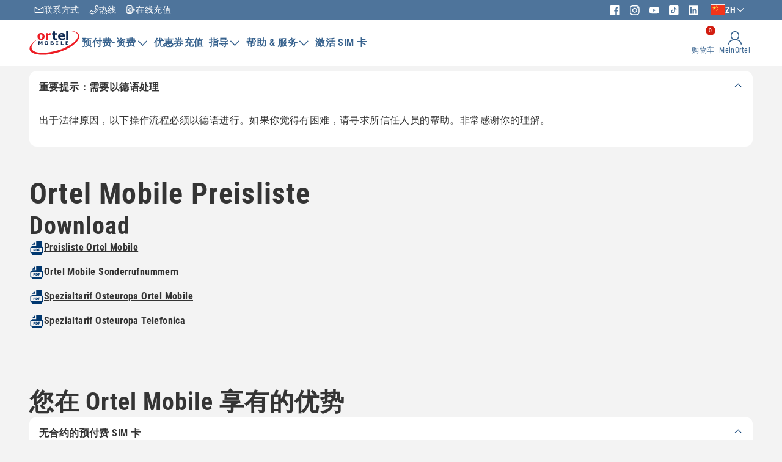

--- FILE ---
content_type: text/html;charset=utf-8
request_url: https://www.ortelmobile.de/zh/pricelist/
body_size: 13406
content:
<!DOCTYPE HTML>
<html lang="zh" dir="ltr">
<!-- //NOSONAR --> <head>

      <link rel="shortcut icon" href="https://www.ortelmobile.de/content/dam/ortel/images/logo/ortel-mobile-favicon.png" type="image/x-icon"/>
      
      <script>

            //Get the language code from the <html> tag
             var _language = document.documentElement.lang || "de";
             // Deleted the "_language" cookie www.example.com
             document.cookie ="_language=; path=/; SameSite; max-age=0";
            // Set the "_language" cookie
            let rootdomain = location.hostname;
			const parts = rootdomain.split('.');
			if (parts.length >= 2) {
     	    // Handle cases like www.example.com or app.example.co.uk
      		const tldLength = parts[parts.length - 2].length <= 3 ? 2 : 1;
     	    rootdomain = '.' + parts.slice(-1 - tldLength).join('.');
				}
			document.cookie="_language ="+ _language + "; domain="+ rootdomain +"; path=/; SameSite = Lax; max-age=" + (365*24*60*60);
            // Define the event handler function
            var pageShownEventHandler = function (coreComponentEvent) {

                  // Check to ensure event trigger via AEM Core Components is shaped correctly
                  if (coreComponentEvent.hasOwnProperty("eventInfo") &&
                        coreComponentEvent.eventInfo.hasOwnProperty("path")) {

                        // Debug the AEM Component path the show event is associated with
                        console.debug("cmp:show event: " + coreComponentEvent.eventInfo.path);

                        // Create the Launch Event object
                        var launchEvent = {
                              // Include the ID of the AEM Component that triggered the event
                              id: coreComponentEvent.eventInfo.path,
                              // Get the state of the AEM Component that triggered the event
                              // component: window.dataLayer.getState(coreComponentEvent.eventInfo.path)
                        };

                        //Trigger the Launch Rule, passing in the new `event` object
                        // the `event` obj can now be referenced by the reserved name `event` by other Launch data elements
                        // i.e `event.component['someKey']`
                        trigger(launchEvent);
                  }
            };

            // With the AEM Core Component event handler, that proxies the event and relevant information to Adobe Launch, defined above...

            // Initialize the dataLayer global object in a safe way
            window.dataLayer = window.dataLayer || [];

            // Push the event custom listener onto the Adobe Data Layer
            /*window.dataLayer.push(function (dataLayer) {
               // Add event listener for the `cmp:show` event, and the custom `pageShownEventHandler` function as the callback
               dataLayer.addEventListener("cmp:show", pageShownEventHandler);
            });*/

            window.targetGlobalSettings = window.targetGlobalSettings || {};
            window.targetGlobalSettings['cookieDomain'] = window.location.hostname;
      </script>
      

      <meta charset="UTF-8"/>
      <title>Ortel Mobile价目表 - Ortel Mobile</title>
      
      <meta name="template" content="base-page"/>
      <meta name="viewport" content="width=device-width, initial-scale=1, shrink-to-fit=no"/>

      
      <link rel="preconnect" href="//one.o9.de/" crossorigin/>
      <link rel="dns-prefetch" href="//one.o9.de/"/>
      <link rel="preconnect" href="//app.eu.usercentrics.eu/" crossorigin/>
      <link rel="dns-prefetch" href="//one.o9.de/"/>
      <link rel="preconnect" href="//s7g10.scene7.com/" crossorigin/>
      <link rel="dns-prefetch" href="//s7g10.scene7.com/"/>
      <link rel="preconnect" href="//config.eu.usercentrics.eu/" crossorigin/>
      <link rel="dns-prefetch" href="//config.eu.usercentrics.eu/"/>
      <link rel="preconnect" href="//edge.adobedc.net/" crossorigin/>
      <link rel="dns-prefetch" href="//edge.adobedc.net/"/>
      <link rel="preconnect" href="//api.eu.usercentrics.eu/" crossorigin/>
      <link rel="dns-prefetch" href="//api.eu.usercentrics.eu/"/>
      <link rel="preconnect" href="//www.googletagmanager.com/" crossorigin/>
      <link rel="dns-prefetch" href="//www.googletagmanager.com/"/>
      <link rel="preconnect" href="//cdn1.adoberesources.net/" crossorigin/>
      <link rel="dns-prefetch" href="//cdn1.adoberesources.net/"/>
      <link rel="preconnect" href="//adobedc.demdex.net/" crossorigin/>
      <link rel="dns-prefetch" href="//adobedc.demdex.net/"/>
      <link rel="preconnect" href="//uct.eu.usercentrics.eu/" crossorigin/>
      <link rel="dns-prefetch" href="//uct.eu.usercentrics.eu/"/>

      <!--Basic Tab-->
      
            <meta name="description" content="查看所有Ortel Mobile价格：✓ 价目表 ✓ 特殊号码 ✓ 东欧特殊资费计划 ᐅ 下载 PDF"/>
            <meta name="Page Title" content="价目表"/>
            <meta name="Navigation Title" content="Ortel Mobile价目表 - Ortel Mobile"/>
            
            <link rel="canonical" href="https://www.ortelmobile.de/zh/pricelist/"/>
            
            
            
                  <link rel="alternate" hreflang="de" href="https://www.ortelmobile.de/preisliste/"/>
            
                  <link rel="alternate" hreflang="en" href="https://www.ortelmobile.de/en/pricelist/"/>
            
                  <link rel="alternate" hreflang="bg" href="https://www.ortelmobile.de/bg/pricelist/"/>
            
                  <link rel="alternate" hreflang="ar" href="https://www.ortelmobile.de/ar/pricelist/"/>
            
                  <link rel="alternate" hreflang="es" href="https://www.ortelmobile.de/es/lista-precios/"/>
            
                  <link rel="alternate" hreflang="fr" href="https://www.ortelmobile.de/fr/liste-de-prix/"/>
            
                  <link rel="alternate" hreflang="it" href="https://www.ortelmobile.de/it/listino-prezzi/"/>
            
                  <link rel="alternate" hreflang="pl" href="https://www.ortelmobile.de/pl/cennik/"/>
            
                  <link rel="alternate" hreflang="zh" href="https://www.ortelmobile.de/zh/pricelist/"/>
            
                  <link rel="alternate" hreflang="ro" href="https://www.ortelmobile.de/ro/lista-preturi/"/>
            
                  <link rel="alternate" hreflang="ru" href="https://www.ortelmobile.de/ru/pricelist/"/>
            
            <meta name="Subject" content="查看所有Ortel Mobile价格：✓ 价目表 ✓ 特殊号码 ✓ 东欧特殊资费计划 ᐅ 下载 PDF"/>
			<meta name="robots" content="index,follow"/><!-- All Search Engines -->
			
            <!-- All Search Engines -->
			
			<meta name="google" content="nositelinkssearchbox"/>
            <meta name="google" content="notranslate"/>
            <meta name="rating" content="General"/>
      

      <meta name="disp-page-time" content="2025-11-07 00:08:56.688Z"/>
      
      
      
      
      
      
      
      <!--Advanced Tab-->
      
      
      <meta name="alias" content="pricelist"/>
      
      
      
      
      
      
      <!--socialMedia Tab-->
      
      
      
      <!--cloudserviceconfigs Tab-->
      
      <!--Raitt Tab-->
      
      
      

      <!--CacheControl Tab-->
      

      

      

      

      
      

      
      

      
      
      
    <!--PWA Tab-->
    
    <link rel="manifest" href="/manifest-7B274044BA9BBB17C130D766AEF715D4.webmanifest" crossorigin="use-credentials"/>

    

    
            <link rel="stylesheet" href="/etc.clientlibs/core/wcm/components/page/v2/page/clientlibs/site/pwa.lc-62313848e0d043c33633e969032e25c8-lc.min.css" type="text/css">

    
    <meta name="cq:sw_path" content="/sw-7B274044BA9BBB17C130D766AEF715D4.js"/>
    <meta name="pwa_duration" content="48"/>

      

      

      


	<link rel="stylesheet" href="/etc.clientlibs/raittcore/components/imageteaser/v1/imageteaser/clientlibs.lc-730ea32700c0cfcba0ddcfdd257987b9-lc.min.css" type="text/css">
<link rel="stylesheet" href="/etc.clientlibs/raittcore/clientlibs/clientlib-base.lc-3056deb1d22e0cb4a77bfe75647068f3-lc.min.css" type="text/css">
<script src="/etc.clientlibs/raittcore/clientlibs/clientlib-base.lc-af878a5ba7f30b8b8022c298c0be69e4-lc.min.js"></script>




<!-- usercentric -suppress cookie consent -->



	<link rel="stylesheet" href="https://one.o9.de/main/ortel/variables.css" crossorigin="anonymous"/>
<link rel="stylesheet" href="https://one.o9.de/main/ortel/components.css" crossorigin="anonymous"/>

	<script src="https://one.o9.de/main/bundle.js"></script>




	<script type="module" src="https://mfe.o9.de/scs-229-tracking/TefTrackingLib.es.js"></script>
<script type="module" src="https://mfe.o9.de/tef-mobile-wrapper/TefMobileWrapperLib.es.js"></script>

      
    
    

    

    
    
    

      
      <script type="application/javascript">
            !function (t) { "use strict"; var r = {}; (function (s) { "use strict"; var p = {}, n = -1, u = "*"; function o(t) { var r; for (r in t) if (Object.prototype.hasOwnProperty.call(t, r)) return true; return false } function i(r) { return function t() { throw r } } function f(t, r, e) { try { t(r, e) } catch (t) { setTimeout(i(t), 0) } } function c(t, r, e) { t(r, e) } function a(t, r, e, n) { var o = p[r], i = n ? c : f, u; if (!Object.prototype.hasOwnProperty.call(p, r)) return; for (u in o) if (Object.prototype.hasOwnProperty.call(o, u)) i(o[u], t, e) } function l(n, o, i) { return function t() { var r = String(n), e = r.lastIndexOf("."); a(n, n, o, i); while (e !== -1) { r = r.substr(0, e); e = r.lastIndexOf("."); a(n, r, o, i) } a(n, u, o, i) } } function b(t) { var r = String(t), e = Boolean(Object.prototype.hasOwnProperty.call(p, r) && o(p[r])); return e } function y(t) { var r = String(t), e = b(r) || b(u), n = r.lastIndexOf("."); while (!e && n !== -1) { r = r.substr(0, n); n = r.lastIndexOf("."); e = b(r) } return e } function e(t, r, e, n) { t = typeof t === "symbol" ? t.toString() : t; var o = l(t, r, n), i = y(t); if (!i) return false; if (e === true) o(); else setTimeout(o, 0); return true } s.publish = function (t, r) { return e(t, r, false, s.immediateExceptions) }, s.publishSync = function (t, r) { return e(t, r, true, s.immediateExceptions) }, s.subscribe = function (t, r) { if (typeof r !== "function") return false; t = typeof t === "symbol" ? t.toString() : t; if (!Object.prototype.hasOwnProperty.call(p, t)) p[t] = {}; var e = "uid_" + String(++n); p[t][e] = r; return e }, s.subscribeAll = function (t) { return s.subscribe(u, t) }, s.subscribeOnce = function (t, r) { var e = s.subscribe(t, function () { s.unsubscribe(e); r.apply(this, arguments) }); return s }, s.clearAllSubscriptions = function t() { p = {} }, s.clearSubscriptions = function t(r) { var e; for (e in p) if (Object.prototype.hasOwnProperty.call(p, e) && e.indexOf(r) === 0) delete p[e] }, s.countSubscriptions = function t(r) { var e; var n; var o = 0; for (e in p) if (Object.prototype.hasOwnProperty.call(p, e) && e.indexOf(r) === 0) { for (n in p[e]) o++; break } return o }, s.getSubscriptions = function t(r) { var e; var n = []; for (e in p) if (Object.prototype.hasOwnProperty.call(p, e) && e.indexOf(r) === 0) n.push(e); return n }, s.unsubscribe = function (t) { var r = function (t) { var r; for (r in p) if (Object.prototype.hasOwnProperty.call(p, r) && r.indexOf(t) === 0) return true; return false }, e = typeof t === "string" && (Object.prototype.hasOwnProperty.call(p, t) || r(t)), n = !e && typeof t === "string", o = typeof t === "function", i = false, u, f, c; if (e) { s.clearSubscriptions(t); return } for (u in p) if (Object.prototype.hasOwnProperty.call(p, u)) { f = p[u]; if (n && f[t]) { delete f[t]; i = t; break } if (o) for (c in f) if (Object.prototype.hasOwnProperty.call(f, c) && f[c] === t) { delete f[c]; i = true } } return i } })(t.PubSub = r), "object" == typeof exports ? (void 0 !== module && module.exports && (exports = module.exports = r), exports.PubSub = r, module.exports = exports = r) : "function" == typeof define && define.amd && define(function () { return r }) }("object" == typeof window && window || this);
      </script>
      
      
      <script>
            window.alloyWebSDKSettings = window.alloyWebSDKSettings || {};
            window.alloyWebSDKSettings.alloyWebSDKUrl='';
            window.alloyWebSDKSettings.permissionCheckAPICallInterval='';
            window.alloyWebSDKSettings.dataIngestionEnabled='false';

            window.alloyWebSDKSettings.dataStreamID='';
            window.alloyWebSDKSettings.edgeDomain='';
            //window.alloyWebSDKSettings.targetCookieDomain='';
            window.alloyWebSDKSettings.targetWorkspacePropertyToken='';
            window.alloyWebSDKSettings.prehidingEnabled='false';
            window.alloyWebSDKSettings.prehidingTimeInterval='';
            console.debug("alloyWebSDKSettings", window.alloyWebSDKSettings);
      </script>

      
            <script src="/etc.clientlibs/raittcore/components/usercentrics/v1/usercentrics/clientlib.lc-1a242d1018b3d410da2822cae99af296-lc.min.js"></script>

      

      
      <script type="text/plain" data-usercentrics="Google Tag Manager"></script>

      
      <script type="application/javascript" async></script>
</head>
    <body class="page basicpage" id="page-a10dda11dd">
        
        
        
            




            



            
<div class="root pagelayout"><one-app-shell>
	



	 



	 













    

	<div id="container-e4fd3584c9" class="cmp-container">
	    
	    

        
	
	    
		
		    
		    
	
	        








	 



	 













    

	<div id="container-43b64de680" class="cmp-container">
	    
	    

        
	
	    
		
		    
		    
	
	        
<one-global-header>
  <one-metanav>
    <one-metanav-item href="https://www.facebook.com/MeinOrtel" icon="" slot="end">
		
      <one-icon name="facebook" label="" size="base"></one-icon>
    </one-metanav-item>
<one-metanav-item href="https://www.instagram.com/ortelmobile_official/" icon="" slot="end">
		
      <one-icon name="instagram" label="" size="base"></one-icon>
    </one-metanav-item>
<one-metanav-item href="https://www.youtube.com/@OrtelMobileDE" icon="" slot="end">
		
      <one-icon name="youtube" label="" size="base"></one-icon>
    </one-metanav-item>
<one-metanav-item href="https://www.tiktok.com/@ortel.mobile" icon="" slot="end">
		
      <one-icon name="tiktok" label="" size="base"></one-icon>
    </one-metanav-item>
<one-metanav-item href="https://www.linkedin.com/company/ortel-mobile-germany/posts/?feedView=all" icon="" slot="end">
		
      <one-icon name="linkedin" label="" size="base"></one-icon>
    </one-metanav-item>
<one-metanav-item href="https://www.ortelmobile.de/zh/service/contact/" icon="" slot="start">
		联系方式
      <one-icon name="email" slot="prefix" label="" size="base"></one-icon>
    </one-metanav-item>
<one-metanav-item href="tel:01771771138" icon="" slot="start">
		热线
      <one-icon name="call" slot="prefix" label="" size="base"></one-icon>
    </one-metanav-item>
<one-metanav-item href="https://aufladen.ortelmobile.de/de/shop/topup/ortel" icon="" slot="start">
		在线充值
      <one-icon name="device-contactless-payment" slot="prefix" label="" size="base"></one-icon>
    </one-metanav-item>

     
	  
		  
  <one-language-switcher slot="end" onchange="document.cookie='timelinecorruption='+new Date().getTime()+'; expires='+new Date(new Date().getTime()+1000).toUTCString()+'; path=/';window.location=event.detail.href+window.location.search+window.location.hash" variant="flags" options="[{&#34;label&#34;:&#34;Deutsch&#34;,&#34;abbreviation&#34;:&#34;DE&#34;,&#34;value&#34;:&#34;de&#34;,&#34;href&#34;:&#34;https://www.ortelmobile.de/preisliste/&#34;,&#34;rel&#34;:&#34;alternate&#34;,&#34;selected&#34;:false},{&#34;label&#34;:&#34;English&#34;,&#34;abbreviation&#34;:&#34;EN&#34;,&#34;value&#34;:&#34;en&#34;,&#34;href&#34;:&#34;https://www.ortelmobile.de/en/pricelist/&#34;,&#34;rel&#34;:&#34;alternate&#34;,&#34;selected&#34;:false},{&#34;label&#34;:&#34;Български&#34;,&#34;abbreviation&#34;:&#34;BG&#34;,&#34;value&#34;:&#34;bg&#34;,&#34;href&#34;:&#34;https://www.ortelmobile.de/bg/pricelist/&#34;,&#34;rel&#34;:&#34;alternate&#34;,&#34;selected&#34;:false},{&#34;label&#34;:&#34;العربية&#34;,&#34;abbreviation&#34;:&#34;AR&#34;,&#34;value&#34;:&#34;ar&#34;,&#34;href&#34;:&#34;https://www.ortelmobile.de/ar/pricelist/&#34;,&#34;rel&#34;:&#34;alternate&#34;,&#34;selected&#34;:false},{&#34;label&#34;:&#34;Español&#34;,&#34;abbreviation&#34;:&#34;ES&#34;,&#34;value&#34;:&#34;es&#34;,&#34;href&#34;:&#34;https://www.ortelmobile.de/es/lista-precios/&#34;,&#34;rel&#34;:&#34;alternate&#34;,&#34;selected&#34;:false},{&#34;label&#34;:&#34;Français&#34;,&#34;abbreviation&#34;:&#34;FR&#34;,&#34;value&#34;:&#34;fr&#34;,&#34;href&#34;:&#34;https://www.ortelmobile.de/fr/liste-de-prix/&#34;,&#34;rel&#34;:&#34;alternate&#34;,&#34;selected&#34;:false},{&#34;label&#34;:&#34;Italiano&#34;,&#34;abbreviation&#34;:&#34;IT&#34;,&#34;value&#34;:&#34;it&#34;,&#34;href&#34;:&#34;https://www.ortelmobile.de/it/listino-prezzi/&#34;,&#34;rel&#34;:&#34;alternate&#34;,&#34;selected&#34;:false},{&#34;label&#34;:&#34;Polski&#34;,&#34;abbreviation&#34;:&#34;PL&#34;,&#34;value&#34;:&#34;pl&#34;,&#34;href&#34;:&#34;https://www.ortelmobile.de/pl/cennik/&#34;,&#34;rel&#34;:&#34;alternate&#34;,&#34;selected&#34;:false},{&#34;label&#34;:&#34;中文&#34;,&#34;abbreviation&#34;:&#34;ZH&#34;,&#34;value&#34;:&#34;zh&#34;,&#34;href&#34;:&#34;https://www.ortelmobile.de/zh/pricelist/&#34;,&#34;rel&#34;:&#34;alternate&#34;,&#34;selected&#34;:true},{&#34;label&#34;:&#34;Română&#34;,&#34;abbreviation&#34;:&#34;RO&#34;,&#34;value&#34;:&#34;ro&#34;,&#34;href&#34;:&#34;https://www.ortelmobile.de/ro/lista-preturi/&#34;,&#34;rel&#34;:&#34;alternate&#34;,&#34;selected&#34;:false},{&#34;label&#34;:&#34;Русский&#34;,&#34;abbreviation&#34;:&#34;RU&#34;,&#34;value&#34;:&#34;ru&#34;,&#34;href&#34;:&#34;https://www.ortelmobile.de/ru/pricelist/&#34;,&#34;rel&#34;:&#34;alternate&#34;,&#34;selected&#34;:false}]" placement="default" context="meta-navigation"></one-language-switcher>


	  
  </one-metanav>
  <one-nav-bar id="main-nav">
	
	<a href="https://www.ortelmobile.de/zh/" slot="logo">
		
<div data-cmp-is="image" data-cmp-lazythreshold="0" data-cmp-src="/content/experience-fragments/ortel/de/zh/shopping-header/master/_jcr_content/root/devicetargeting/navbar/logo.coreimg{.width}.svg/1750714691286/ortel-mobile-logo.svg" data-asset="/content/dam/ortel/images/logo/ortel-mobile-logo.svg" data-asset-id="4de9d5fd-c72c-4501-96fc-d450149e40c6" data-title="Ortel Mobile Logo" id="logo-f7c25d6823" class="cmp-image" itemscope itemtype="http://schema.org/ImageObject">
    
        
            
            <img src="/content/experience-fragments/ortel/de/zh/shopping-header/master/_jcr_content/root/devicetargeting/navbar/logo.coreimg.svg/1750714691286/ortel-mobile-logo.svg" class="cmp-image__image" itemprop="contentUrl" data-cmp-hook-image="image" alt="Ortel Mobile Logo" title="Ortel Mobile Logo"/>
            
        
    
    
    <meta itemprop="caption" content="Ortel Mobile Logo"/>
</div>

    


    </a>
	    
	
	
    	
        

        	
		    
        	
	        
    	
        <one-nav-bar-menu slot="nav-primary" openable="" placement="bottom-start" strategy="absolute">
        	<one-nav-bar-item slot="menu-target" variant="primary">
	          预付费-资费
	          
	         	<one-open-indicator slot="suffix" size="small"></one-open-indicator>
        	</one-nav-bar-item>
   
        	
		    
	        <one-nav-bar-menu-item href="https://www.ortelmobile.de/zh/prepaid-plans/" aria-disabled="false" level="3" size="md" role="menuitem" label="资费概览" data-tracking-path="/content/ortel/de/zh/prepaid-tarife" class="trackable-element">
                 <span slot="label">
                         资费概览
     </span>
          
</one-nav-bar-menu-item>
<one-nav-bar-menu-item href="https://www.ortelmobile.de/zh/prepaid-plans/smart-world-plus/" aria-disabled="false" level="3" size="md" role="menuitem" label="Smart World+ " data-tracking-path="/content/ortel/de/zh/prepaid-tarife/smart-world-plus" class="trackable-element">
                 <span slot="label">
                         Smart World+ 
     </span>
          
</one-nav-bar-menu-item>
<one-nav-bar-menu-item href="https://www.ortelmobile.de/zh/prepaid-plans/internet-flats/" aria-disabled="false" level="3" size="md" role="menuitem" label="网络平台 " data-tracking-path="/content/ortel/de/zh/prepaid-tarife/internet-flats" class="trackable-element">
                 <span slot="label">
                         网络平台 
     </span>
          
</one-nav-bar-menu-item>
<one-nav-bar-menu-item href="https://www.ortelmobile.de/zh/prepaid-plans/other-options/" aria-disabled="false" level="3" size="md" role="menuitem" label="其他选项" data-tracking-path="/content/ortel/de/zh/prepaid-tarife/sonstige-optionen" class="trackable-element">
                 <span slot="label">
                         其他选项
     </span>
          
</one-nav-bar-menu-item>
<one-nav-bar-menu-item href="https://www.ortelmobile.de/zh/prepaid-plans/add-ons/" aria-disabled="false" level="3" size="md" role="menuitem" label="额外套餐选项" data-tracking-path="/content/ortel/de/zh/prepaid-tarife/zusatzoptionen" class="trackable-element">
                 <span slot="label">
                         额外套餐选项
     </span>
          
</one-nav-bar-menu-item>
<one-nav-bar-menu-item href="https://www.ortelmobile.de/zh/rates/" aria-disabled="false" level="3" size="md" role="menuitem" label="分钟资费" data-tracking-path="/content/ortel/de/zh/international-calculator" class="trackable-element">
                 <span slot="label">
                         分钟资费
     </span>
          
</one-nav-bar-menu-item>

    	
      </one-nav-bar-menu>

<one-nav-bar-item slot="nav-primary" href="https://www.ortelmobile.de/zh/top-up/" variant="primary">
          优惠券充值
          
</one-nav-bar-item>


    	
        <one-nav-bar-menu slot="nav-primary" openable="" placement="bottom-start" strategy="absolute">
        	<one-nav-bar-item slot="menu-target" variant="primary">
	          指导
	          
	         	<one-open-indicator slot="suffix" size="small"></one-open-indicator>
        	</one-nav-bar-item>
   
        	
		    
	        <one-nav-bar-menu-item href="https://www.ortelmobile.de/zh/guide/esim/" aria-disabled="false" level="3" size="md" role="menuitem" label="eSIM" data-tracking-path="/content/ortel/de/zh/ratgeber/esim" class="trackable-element">
                 <span slot="label">
                         eSIM
     </span>
          
</one-nav-bar-menu-item>
<one-nav-bar-menu-item href="https://www.ortelmobile.de/zh/guide/data-consumption/" aria-disabled="false" level="3" size="md" role="menuitem" label="使用的数据流量" data-tracking-path="/content/ortel/de/zh/ratgeber/datenverbrauch" class="trackable-element">
                 <span slot="label">
                         使用的数据流量
     </span>
          
</one-nav-bar-menu-item>
<one-nav-bar-menu-item href="https://www.ortelmobile.de/zh/guide/nfc/" aria-disabled="false" level="3" size="md" role="menuitem" label="NFC" data-tracking-path="/content/ortel/de/zh/ratgeber/nfc" class="trackable-element">
                 <span slot="label">
                         NFC
     </span>
          
</one-nav-bar-menu-item>
<one-nav-bar-menu-item href="https://www.ortelmobile.de/zh/guide/hotspot/" aria-disabled="false" level="3" size="md" role="menuitem" label="热点" data-tracking-path="/content/ortel/de/zh/ratgeber/hotspot" class="trackable-element">
                 <span slot="label">
                         热点
     </span>
          
</one-nav-bar-menu-item>

    	
      </one-nav-bar-menu>


    	
        <one-nav-bar-menu slot="nav-primary" openable="" placement="bottom-start" strategy="absolute">
        	<one-nav-bar-item slot="menu-target" variant="primary">
	          帮助 &amp; 服务
	          
	         	<one-open-indicator slot="suffix" size="small"></one-open-indicator>
        	</one-nav-bar-item>
   
        	
		    
	        <one-nav-bar-menu-item href="https://www.ortelmobile.de/zh/service/5g/" aria-disabled="false" level="3" size="md" role="menuitem" label="5G" data-tracking-path="/content/ortel/de/zh/service/5g" class="trackable-element">
                 <span slot="label">
                         5G
     </span>
          
</one-nav-bar-menu-item>
<one-nav-bar-menu-item href="https://www.ortelmobile.de/zh/service/roaming-eu/" aria-disabled="false" level="3" size="md" role="menuitem" label="欧盟境内漫游" data-tracking-path="/content/ortel/de/zh/service/roaming-eu" class="trackable-element">
                 <span slot="label">
                         欧盟境内漫游
     </span>
          
</one-nav-bar-menu-item>
<one-nav-bar-menu-item href="https://www.ortelmobile.de/zh/service/ortel-mobile-app/" aria-disabled="false" level="3" size="md" role="menuitem" label="App" data-tracking-path="/content/ortel/de/zh/service/ortel-mobile-app" class="trackable-element">
                 <span slot="label">
                         App
     </span>
          
</one-nav-bar-menu-item>
<one-nav-bar-menu-item href="https://www.ortelmobile.de/zh/service/best-europe/" aria-disabled="false" level="3" size="md" role="menuitem" label="Best Europe" data-tracking-path="/content/ortel/de/zh/service/best-europe" class="trackable-element">
                 <span slot="label">
                         Best Europe
     </span>
          
</one-nav-bar-menu-item>
<one-nav-bar-menu-item href="https://www.ortelmobile.de/zh/downloads/" aria-disabled="false" level="3" size="md" role="menuitem" label="下载" data-tracking-path="/content/ortel/de/zh/downloads" class="trackable-element">
                 <span slot="label">
                         下载
     </span>
          
</one-nav-bar-menu-item>
<one-nav-bar-menu-item href="https://www.ortelmobile.de/zh/service/faq/" aria-disabled="false" level="3" size="md" role="menuitem" label="常见问题解答" data-tracking-path="/content/ortel/de/zh/service/faq" class="trackable-element">
                 <span slot="label">
                         常见问题解答
     </span>
          
</one-nav-bar-menu-item>
<one-nav-bar-menu-item href="https://www.ortelmobile.de/zh/service/contact/" aria-disabled="false" level="3" size="md" role="menuitem" label="联系方式" data-tracking-path="/content/ortel/de/zh/service/kontakt" class="trackable-element">
                 <span slot="label">
                         联系方式
     </span>
          
</one-nav-bar-menu-item>

    	
      </one-nav-bar-menu>

<one-nav-bar-item slot="nav-primary" href="https://www.ortelmobile.de/zh/activate-sim-card/" variant="primary">
          激活 SIM 卡
          
</one-nav-bar-item>


	        
        



	  <one-cluster slot="nav-secondary" no-wrap="" x="start" y="center">
		
		
		
		
<div id="cart-3d1c61ec04" class="cmp-experiencefragment cmp-experiencefragment--mfe-basket-counter">







	<div class="mfe-wrapper"><div id="mfe-mount-522eaae7-798a-480f-918e-d6171527d163"></div><div id="mfe-teleport-522eaae7-798a-480f-918e-d6171527d163"></div><script>import('https://mfe.o9.de/scs-202-basket/mfe-basket-counter.js').then(mfe => mfe.init({ mountId: '#mfe-mount-522eaae7-798a-480f-918e-d6171527d163', teleportId: '#mfe-teleport-522eaae7-798a-480f-918e-d6171527d163', aemContext: JSON.parse('{"mfeConfig":{"redirectUrl":"/bestellung","redirectTarifUrl":"/tariffehler/","cartIconTitle":"Warenkorb"}}')}));{const mfeLinkElement = document.createElement('link');mfeLinkElement.id = 'mfe-css-522eaae7-798a-480f-918e-d6171527d163';mfeLinkElement.type = 'text/css';mfeLinkElement.rel = 'stylesheet';mfeLinkElement.href = 'https://mfe.o9.de/scs-202-basket/mfe-basket-counter.css';document.head.appendChild(mfeLinkElement);}</script></div>



</div>




    


      	
		<one-nav-bar-item data-loggedout="true" class="hidden" variant="tertiary" icon="person-user" href="https://www.ortelmobile.de/zh/mein-ortel/auth/account-overview/">MeinOrtel</one-nav-bar-item>
		<one-nav-bar-item data-loggedin="true" class="hidden" variant="tertiary" icon="person-user" icon-variant="outline" href="https://www.ortelmobile.de/zh/mein-ortel/auth/account-overview/">
			MeinOrtel
			<one-indicator slot="indicator" icon="check" size="sm" preset="navigation-logged-in"></one-indicator>
		</one-nav-bar-item>
		
        
	</one-cluster>

	

	
    
	<one-drawer id="mobile-navigation" contained="" slot="flyout" no-header="" placement="top" style="--size: 100%" label="">
         <one-box padding="md">
		 <one-spacer size="2xl"></one-spacer>
          <one-stack gap="2xl">
           <one-stack gap="md">
		    <one-mobile-nav id="navprimary-67d529cc7b">
    
    	
        <one-mobile-nav-item data-active-menu-trigger label="预付费-资费" icon="tariff-and-options">
        	
		    
	        <one-mobile-nav-item href="https://www.ortelmobile.de/zh/prepaid-plans/" label="资费概览" level="3">
</one-mobile-nav-item>
<one-mobile-nav-item href="https://www.ortelmobile.de/zh/prepaid-plans/smart-world-plus/" label="Smart World+ " level="3">
</one-mobile-nav-item>
<one-mobile-nav-item href="https://www.ortelmobile.de/zh/prepaid-plans/internet-flats/" label="网络平台 " level="3">
</one-mobile-nav-item>
<one-mobile-nav-item href="https://www.ortelmobile.de/zh/prepaid-plans/other-options/" label="其他选项" level="3">
</one-mobile-nav-item>
<one-mobile-nav-item href="https://www.ortelmobile.de/zh/prepaid-plans/add-ons/" label="额外套餐选项" level="3">
</one-mobile-nav-item>
<one-mobile-nav-item href="https://www.ortelmobile.de/zh/rates/" label="分钟资费" level="3">
</one-mobile-nav-item>

    	
      </one-mobile-nav-item>
<one-mobile-nav-item href="https://www.ortelmobile.de/zh/top-up/" label="优惠券充值" icon="device-contactless-payment">
</one-mobile-nav-item>

    	
        <one-mobile-nav-item data-active-menu-trigger label="指导" icon="idea">
        	
		    
	        <one-mobile-nav-item href="https://www.ortelmobile.de/zh/guide/esim/" label="eSIM" level="3">
</one-mobile-nav-item>
<one-mobile-nav-item href="https://www.ortelmobile.de/zh/guide/data-consumption/" label="使用的数据流量" level="3">
</one-mobile-nav-item>
<one-mobile-nav-item href="https://www.ortelmobile.de/zh/guide/nfc/" label="NFC" level="3">
</one-mobile-nav-item>
<one-mobile-nav-item href="https://www.ortelmobile.de/zh/guide/hotspot/" label="热点" level="3">
</one-mobile-nav-item>

    	
      </one-mobile-nav-item>

    	
        <one-mobile-nav-item data-active-menu-trigger label="帮助 &amp; 服务" icon="help">
        	
		    
	        <one-mobile-nav-item href="https://www.ortelmobile.de/zh/service/5g/" label="5G" level="3">
</one-mobile-nav-item>
<one-mobile-nav-item href="https://www.ortelmobile.de/zh/service/roaming-eu/" label="欧盟境内漫游" level="3">
</one-mobile-nav-item>
<one-mobile-nav-item href="https://www.ortelmobile.de/zh/service/ortel-mobile-app/" label="App" level="3">
</one-mobile-nav-item>
<one-mobile-nav-item href="https://www.ortelmobile.de/zh/service/best-europe/" label="Best Europe" level="3">
</one-mobile-nav-item>
<one-mobile-nav-item href="https://www.ortelmobile.de/zh/downloads/" label="下载" level="3">
</one-mobile-nav-item>
<one-mobile-nav-item href="https://www.ortelmobile.de/zh/service/faq/" label="常见问题解答" level="3">
</one-mobile-nav-item>
<one-mobile-nav-item href="https://www.ortelmobile.de/zh/service/contact/" label="联系方式" level="3">
</one-mobile-nav-item>

    	
      </one-mobile-nav-item>
<one-mobile-nav-item href="https://www.ortelmobile.de/zh/activate-sim-card/" label="激活 SIM 卡" icon="sim-card">
</one-mobile-nav-item>

</one-mobile-nav>
             <one-mobile-nav>
               
             </one-mobile-nav> 
           </one-stack>
           <one-stack gap="md">
            <one-button data-loggedout="true" class="hidden" href="https://www.ortelmobile.de/zh/mein-ortel/auth/account-overview/">
	            	MeinOrtel
	         </one-button>
	         <one-button data-loggedin="true" class="hidden" href="https://www.ortelmobile.de/zh/mein-ortel/auth/account-overview/">
	            	MeinOrtel
	         </one-button>
	         
          </one-stack>
          </one-stack>
		  <one-spacer size="2xl"></one-spacer>
		  <one-mobile-meta-nav>
           
			<one-mobile-meta-nav-item label="Facebook" href="https://www.facebook.com/MeinOrtel" icon="facebook">
			</one-mobile-meta-nav-item>
<one-mobile-meta-nav-item label="Instagram" href="https://www.instagram.com/ortelmobile_official/" icon="instagram">
			</one-mobile-meta-nav-item>
<one-mobile-meta-nav-item label="YouTube" href="https://www.youtube.com/@OrtelMobileDE" icon="youtube">
			</one-mobile-meta-nav-item>
<one-mobile-meta-nav-item label="Tiktok" href="https://www.tiktok.com/@ortel.mobile" icon="tiktok">
			</one-mobile-meta-nav-item>
<one-mobile-meta-nav-item label="LinkedIn" href="https://www.linkedin.com/company/ortel-mobile-germany/posts/?feedView=all" icon="linkedin">
			</one-mobile-meta-nav-item>
<one-mobile-meta-nav-item label="联系方式" href="https://www.ortelmobile.de/zh/service/contact/" icon="email">
			</one-mobile-meta-nav-item>
<one-mobile-meta-nav-item label="热线" href="tel:01771771138" icon="call">
			</one-mobile-meta-nav-item>
<one-mobile-meta-nav-item label="在线充值" href="https://aufladen.ortelmobile.de/de/shop/topup/ortel" icon="device-contactless-payment">
			</one-mobile-meta-nav-item>

		  </one-mobile-meta-nav>
           <one-spacer size="xl"></one-spacer>
           
                 <one-language-switcher onchange="window.location=event.detail.href" variant="flags" options="[{&#34;label&#34;:&#34;Deutsch&#34;,&#34;abbreviation&#34;:&#34;DE&#34;,&#34;value&#34;:&#34;de&#34;,&#34;href&#34;:&#34;https://www.ortelmobile.de/preisliste/&#34;,&#34;rel&#34;:&#34;alternate&#34;,&#34;selected&#34;:false},{&#34;label&#34;:&#34;English&#34;,&#34;abbreviation&#34;:&#34;EN&#34;,&#34;value&#34;:&#34;en&#34;,&#34;href&#34;:&#34;https://www.ortelmobile.de/en/pricelist/&#34;,&#34;rel&#34;:&#34;alternate&#34;,&#34;selected&#34;:false},{&#34;label&#34;:&#34;Български&#34;,&#34;abbreviation&#34;:&#34;BG&#34;,&#34;value&#34;:&#34;bg&#34;,&#34;href&#34;:&#34;https://www.ortelmobile.de/bg/pricelist/&#34;,&#34;rel&#34;:&#34;alternate&#34;,&#34;selected&#34;:false},{&#34;label&#34;:&#34;العربية&#34;,&#34;abbreviation&#34;:&#34;AR&#34;,&#34;value&#34;:&#34;ar&#34;,&#34;href&#34;:&#34;https://www.ortelmobile.de/ar/pricelist/&#34;,&#34;rel&#34;:&#34;alternate&#34;,&#34;selected&#34;:false},{&#34;label&#34;:&#34;Español&#34;,&#34;abbreviation&#34;:&#34;ES&#34;,&#34;value&#34;:&#34;es&#34;,&#34;href&#34;:&#34;https://www.ortelmobile.de/es/lista-precios/&#34;,&#34;rel&#34;:&#34;alternate&#34;,&#34;selected&#34;:false},{&#34;label&#34;:&#34;Français&#34;,&#34;abbreviation&#34;:&#34;FR&#34;,&#34;value&#34;:&#34;fr&#34;,&#34;href&#34;:&#34;https://www.ortelmobile.de/fr/liste-de-prix/&#34;,&#34;rel&#34;:&#34;alternate&#34;,&#34;selected&#34;:false},{&#34;label&#34;:&#34;Italiano&#34;,&#34;abbreviation&#34;:&#34;IT&#34;,&#34;value&#34;:&#34;it&#34;,&#34;href&#34;:&#34;https://www.ortelmobile.de/it/listino-prezzi/&#34;,&#34;rel&#34;:&#34;alternate&#34;,&#34;selected&#34;:false},{&#34;label&#34;:&#34;Polski&#34;,&#34;abbreviation&#34;:&#34;PL&#34;,&#34;value&#34;:&#34;pl&#34;,&#34;href&#34;:&#34;https://www.ortelmobile.de/pl/cennik/&#34;,&#34;rel&#34;:&#34;alternate&#34;,&#34;selected&#34;:false},{&#34;label&#34;:&#34;中文&#34;,&#34;abbreviation&#34;:&#34;ZH&#34;,&#34;value&#34;:&#34;zh&#34;,&#34;href&#34;:&#34;https://www.ortelmobile.de/zh/pricelist/&#34;,&#34;rel&#34;:&#34;alternate&#34;,&#34;selected&#34;:true},{&#34;label&#34;:&#34;Română&#34;,&#34;abbreviation&#34;:&#34;RO&#34;,&#34;value&#34;:&#34;ro&#34;,&#34;href&#34;:&#34;https://www.ortelmobile.de/ro/lista-preturi/&#34;,&#34;rel&#34;:&#34;alternate&#34;,&#34;selected&#34;:false},{&#34;label&#34;:&#34;Русский&#34;,&#34;abbreviation&#34;:&#34;RU&#34;,&#34;value&#34;:&#34;ru&#34;,&#34;href&#34;:&#34;https://www.ortelmobile.de/ru/pricelist/&#34;,&#34;rel&#34;:&#34;alternate&#34;,&#34;selected&#34;:false}]" placement="default" context="mobile-navigation"></one-language-switcher>
           
        </one-box>
    </one-drawer>
	</one-nav-bar>
	
    
</one-global-header>



	        
	        
		
	
	

        
        
    
       
	   
           

    </div>






    
<div id="ucField" data-brandName="ortel" data-pageURL="/content/ortel/de/zh/preisliste">
    <!-- UC library loaded -->
    
        <script id="usercentrics-cmp" data-language="zh" data-settings-id="fngpyXJblRfZJ7" src="https://app.eu.usercentrics.eu/browser-ui/latest/loader.js" data-eu-mode="true" async></script>
    
    

    <script>
        (function asm_poma_19474() {
            if (document.readyState === 'loading') {
                return document.addEventListener('DOMContentLoaded', asm_poma_19474, false);
            }
            var usercentricsLinks = document.querySelectorAll('#popup1','a[href*="usercentrics_show_second_layer"], one-global-footer-nav-item[href*="usercentrics_show_second_layer"], one-link[href*="usercentrics_show_second_layer"], one-button[href*="usercentrics_show_second_layer"]');
            for (let i = 0; i < usercentricsLinks.length; i++) {
                usercentricsLinks[i].addEventListener('click', function(e) {
                    e.preventDefault();
                    showLayer();
                });
            }

            function showLayer() {
                document.getElementById('usercentrics-root').style.display = 'block';
                if (typeof UC_UI !== 'undefined') {
                    UC_UI.showSecondLayer();
                }
            }
        })(); // Ensure this closing parenthesis and semicolon
    </script>
</div>

	        
	        
		
	
	




	 



	 













    

	<div id="container-6c71f0223d" class="cmp-container">
	    
	    

        

    	
        <one-section id="section-4362307d58" background="muted-1" size="xl">

        	
		    
        	
	        



    	
        <one-stack id="stack-c5a6bc9470" gap="2xl">

        	
		    

	        
			



	 



	 













    

	<div id="container-8323acb469" class="cmp-container">
	    
	    

        








	 



	 













    

	<div id="container-daba20afee" class="cmp-container">
	    
	    

        



	 



	 













    

	<div id="container-a2bdd348bd" class="cmp-container">
	    
	    

        
    <one-accordion id="accordion-cce4899a55" class="cmp-ndsaccordion" data-cmp-is="ndsaccordion">
        
            <one-accordion-item summary="重要提示：需要以德语处理" data-cmp-hook-ndsaccordion="item" aria-controls="accordion-cce4899a55-item-67c53eeca5-panel" id="accordion-cce4899a55-item-67c53eeca5-button" open>
                
                
                <div data-cmp-hook-ndsaccordion="panel">
                    



	 



	 













    

	<div id="container-456ad10068" class="cmp-container">
	    
	    

        
<one-content>
 <p>出于法律原因，以下操作流程必须以德语进行。如果你觉得有困难，请寻求所信任人员的帮助。非常感谢你的理解。<br></p>
</one-content>


        
        
    
       
	   
           

    </div>



                </div>
            </one-accordion-item>
        
        
    </one-accordion>

        
        
    
       
	   
           

    </div>



        
        
    
       
	   
           

    </div>






    
<one-spacer size="4xl"></one-spacer>


        
        
    
       
	   
           

    </div>



			 
			
			
<one-heading level="h1" as="h1">
<h1>Ortel Mobile Preisliste<br />
</h1>





	
</one-heading>


			 
			
			








	 



	 













    

	<div id="container-a5ead68d0d" class="cmp-container">
	    
	    

        



    	
        <one-stack id="stack-fd52fd2f84" gap="2xl">

        	
		    

	        
			
<one-heading level="h2" as="h2">

<h2>Download<br />
</h2>




	
</one-heading>


			 
			
			
<one-content>
 <one-list><one-list-item><a href="https://www.ortelmobile.de/content/dam/ortel/documents/preisliste/Preisliste_OrtelMobile.pdf">Preisliste Ortel Mobile</a><one-icon name="document-pdf" variant="solid" color="" slot="icon" label="" size="base"></one-icon></one-list-item><one-list-item><a href="https://www.ortelmobile.de/content/dam/ortel/documents/preisliste/ortlemobile_Preisliste_Sonderrufnummern.pdf">Ortel Mobile Sonderrufnummern</a><one-icon name="document-pdf" variant="solid" color="" slot="icon" label="" size="base"></one-icon></one-list-item><one-list-item><a href="https://www.ortelmobile.de/content/dam/ortel/documents/preisliste/Preisliste_Spezialtarif_Osteuropa_ortelmobile.pdf">Spezialtarif Osteuropa Ortel Mobile</a><one-icon name="document-pdf" variant="solid" color="" slot="icon" label="" size="base"></one-icon></one-list-item><one-list-item><a href="https://www.ortelmobile.de/content/dam/ortel/documents/preisliste/Preisliste_Spezialtarif_Osteuropa_telefonica.pdf">Spezialtarif Osteuropa Telefonica</a><br><one-icon name="document-pdf" variant="solid" color="" slot="icon" label="" size="base"></one-icon></one-list-item></one-list>
</one-content>


			 
			
	        
         
       
	   
           

		</one-stack>

	 



	 















        
        
    
       
	   
           

    </div>






    

			 
			
	        
         
       
	   
           

		</one-stack>

	 



	 














<one-spacer size="4xl"></one-spacer>





    	
        <one-stack id="stack-5e9629d151" gap="2xl">

        	
		    

	        
			








	 



	 













    

	<div id="container-93ae1bfc5d" class="cmp-container">
	    
	    

        



    	
        <one-stack id="stack-1f113e32b4" gap="xl">

        	
		    

	        
			<one-spacer size="4xl"></one-spacer>


			 
			
			
<one-heading level="h2" as="h2">

<h2>您在 Ortel Mobile 享有的优势<br />
</h2>




	
</one-heading>


			 
			
			
    <one-accordion id="accordion-f67fbfcc00" class="cmp-ndsaccordion" data-cmp-is="ndsaccordion">
        
            <one-accordion-item summary="无合约的预付费 SIM 卡" data-cmp-hook-ndsaccordion="item" aria-controls="accordion-f67fbfcc00-item-5e53f0eb58-panel" id="accordion-f67fbfcc00-item-5e53f0eb58-button" open>
                
                
                <div data-cmp-hook-ndsaccordion="panel">
                    



	 



	 













    

	<div id="container-7757cbd404" class="cmp-container">
	    
	    

        
<one-content>
 <p>使用 Ortel Mobile 的预付费 SIM 卡，您可以在手机上以优惠的价格上网、发短信和通话 - 无需长期合约。这意味着：一切都非常灵活。例如您可以轻松预订或删除资费。如果您希望暂停您的预付卡，或根本不想使用？不成问题：您不需要再支付任何费用。使用 Ortel Mobile SIM 卡，您不承担任何持续义务 - 但您始终拥有完全的掌控权。<br></p>
</one-content>


        
        
    
       
	   
           

    </div>



                </div>
            </one-accordion-item>
        
            <one-accordion-item summary="提前支付" data-cmp-hook-ndsaccordion="item" aria-controls="accordion-f67fbfcc00-item-96b1a14f9f-panel" id="accordion-f67fbfcc00-item-96b1a14f9f-button">
                
                
                <div data-cmp-hook-ndsaccordion="panel">
                    



	 



	 













    

	<div id="container-dc77b443e6" class="cmp-container">
	    
	    

        
<one-content>
 <p>预付意味着：提前付款。其工作方式很简单。</p><ol><li>您购买了一张 Ortel Mobile SIM 卡。</li><li>您使用余额为卡充值 - 根据具体优惠，还包括起始余额。</li><li>您按照自己的需要预订。例如互联网固定费率或 World+ 选项。</li><li>须知：即使您的余额已用完，您仍将继续接收其他人的电话和短信。但是您自己的通话和短信以及您的互联网访问会被禁止，直到您充值新余额。<br></li></ol>
</one-content>


        
        
    
       
	   
           

    </div>



                </div>
            </one-accordion-item>
        
            <one-accordion-item summary="灵活更改资费" data-cmp-hook-ndsaccordion="item" aria-controls="accordion-f67fbfcc00-item-1949b9c678-panel" id="accordion-f67fbfcc00-item-1949b9c678-button">
                
                
                <div data-cmp-hook-ndsaccordion="panel">
                    



	 



	 













    

	<div id="container-24257d88a5" class="cmp-container">
	    
	    

        
<one-content>
 <p>您可以每月更改您在 Ortel Mobile 的资费。可用资费例如包括：</p><one-list><one-list-item>World+ 选项<one-icon name="bullet-ul-list" variant="solid" color="" slot="icon" label="" size="base"></one-icon></one-list-item><one-list-item>互联网固定费率<one-icon name="bullet-ul-list" variant="solid" color="" slot="icon" label="" size="base"></one-icon></one-list-item><one-list-item>其他选项<one-icon name="bullet-ul-list" variant="solid" color="" slot="icon" label="" size="base"></one-icon></one-list-item></one-list><p>只需按照您自己的需要预订。并删除您不再需要的内容。因此依靠 Ortel，您始终可以完全控制成本。<br></p>
</one-content>


        
        
    
       
	   
           

    </div>



                </div>
            </one-accordion-item>
        
            <one-accordion-item summary="没有额外费用" data-cmp-hook-ndsaccordion="item" aria-controls="accordion-f67fbfcc00-item-fe5b6c1826-panel" id="accordion-f67fbfcc00-item-fe5b6c1826-button">
                
                
                <div data-cmp-hook-ndsaccordion="panel">
                    



	 



	 













    

	<div id="container-d1a4aceecb" class="cmp-container">
	    
	    

        
<one-content>
 <p>在 Ortel Mobile，您可以免于承担额外费用。因为在我们这里，您无需支付基础费用。<br></p>
</one-content>


        
        
    
       
	   
           

    </div>



                </div>
            </one-accordion-item>
        
            <one-accordion-item summary="Ortel Mobile 是一家怎样的提供商？" data-cmp-hook-ndsaccordion="item" aria-controls="accordion-f67fbfcc00-item-707f70a322-panel" id="accordion-f67fbfcc00-item-707f70a322-button">
                
                
                <div data-cmp-hook-ndsaccordion="panel">
                    



	 



	 













    

	<div id="container-bb3d7a8820" class="cmp-container">
	    
	    

        
<one-content>
 <p>Ortel Mobile 是 Telefónica Deutschland 旗下的一家公司。我们为所有经常与境外保持联系的人提供特别优惠的预付卡。例如使用 Ortel Mobile，您可以以优惠的价格拨打 200 多个国家和地区的电话，或通过互联网固定费率在德国和其他 EU 国家使用手机上网。所有这些都无需合约。<br></p>
</one-content>


        
        
    
       
	   
           

    </div>



                </div>
            </one-accordion-item>
        
            <one-accordion-item summary="Ortel Mobile 使用哪个网络？" data-cmp-hook-ndsaccordion="item" aria-controls="accordion-f67fbfcc00-item-58a62be1a7-panel" id="accordion-f67fbfcc00-item-58a62be1a7-button">
                
                
                <div data-cmp-hook-ndsaccordion="panel">
                    



	 



	 













    

	<div id="container-51c41df792" class="cmp-container">
	    
	    

        
<one-content>
 <p>Ortel Mobile 在德国使用 Telefónica 网络。<br></p>
</one-content>


        
        
    
       
	   
           

    </div>



                </div>
            </one-accordion-item>
        
        
    </one-accordion>

			 
			
	        
         
       
	   
           

		</one-stack>

	 



	 















        
        
    
       
	   
           

    </div>






    

			 
			
	        
         
       
	   
           

		</one-stack>

	 



	 















	        
         
       
	   
           

        </one-section>



	 



	 















        
        
    
       
	   
           

    </div>



        
        
    
       
	   
           

    </div>




	<main data-placeholder-text="false"/>

    	
        <one-section id="section-2b5946937f" background="muted-1" size="xxs">

        	
		    
        	
	        



	 



	 













    

	<div id="container-ef9768a26b" class="cmp-container">
	    
	    

        
        
        
    
       
	   
           

    </div>



	        
         
       
	   
           

        </one-section>



	 



	 















	</main>

	



	 



	 













    

	
	    
	    

        



	 



	 













    

	<div id="container-3462f2ea3c" class="cmp-container">
	    
	    

        
        
        
    
       
	   
           

    </div>



	
	    
		
		    
		    
	
	        








	 



	 













    

	<div id="container-df27f4ad22" class="cmp-container">
	    
	    

        
	
	    
		
		    
		    
	
	        



	 



	 









    	
        <one-paper id="paper-04291d470e" padding="none">

        	
		    
        	
	        



	 



	 









    	
        <one-paper id="paper-43fe065d33" padding="none" background-color="#00376F" text-color="#FFFFFF">

        	
		    
        	
	        <one-spacer size="xl"></one-spacer>





	 



	 

    	
        <one-group id="group-b2dbef9335" gap="sm" position="center" direction="row">

        	
		    
        	
	        
  <one-icon name="help" variant="outline"></one-icon>
  
  

<one-content>
 <p><span class="rte-font-size-xl"><b>您是否对我们的报价存在疑问？</b></span><span class="rte-font-size-xl" style=""><b></b></span><br></p>
</one-content>


	        
          
       
	   
           

        </one-group>
















<one-content>
 <p align="center"></p><p align="center"><span class="rte-font-size-lg">请拨打电话</span><span class="rte-font-size-lg"></span></p><p align="center"><span class="rte-font-size-xl"><b>0177 - 177 11 38<sup>&nbsp;



<one-tooltip placement="top-start" hoist="">
	<one-icon-button size="xs" name="asterisk"></one-icon-button>
	<one-content slot="content">
		Für Anrufe vom Handy und Festnetz aus dem deutschen Netz für Ortel Mobile Prepaidkunden in Deutschland und im Ausland wähle die Rufnummer 0177-177 1138 (es gilt der vom jew. Anbieter ausgewiesene Preis für einen Mobilfunkanruf ins Netz der Telefónica Deutschland).<br><br/>
	</one-content>
</one-tooltip>




<br></sup></b></span></p><p align="center">如果您对个人数据存有疑问，请提供热线 PIN 或 PUK1。</p><p align="center">周一至周五：8:00-20:00 | 周六：09:00-18:00<br></p><p></p>
</one-content>

<one-spacer size="xl"></one-spacer>


	        
          
       
	   
           

        </one-paper>








	        
          
       
	   
           

        </one-paper>








	        
	        
		
	
	

        
        
    
       
	   
           

    </div>






    









	 



	 













    

	<div id="container-276cf9360d" class="cmp-container">
	    
	    

        
	
	    
		
		    
		    
	
	        

    	
        <one-section id="section-d79c403e18" background="muted-1" size="md">

        	
		    
        	
	        



    	
        <one-stack id="stack-c1e2ad117c" gap="xl">

        	
		    

	        
			








	 



	 













    

	<div id="container-8493a5f9e5" class="cmp-container">
	    
	    

        

	<one-carousel id="carousel-91efeb8898" class="cmp-ndscarousel " data-cmp-is="ndscarousel" carouselitemsize="2" currentIndex="3" variant="default" columns='{"sm":1,"md":2,"lg":2}' deltas='{"sm":1,"md":3,"lg":4}'>
        



	 



	 





    	
        <one-center id="center-f894089db1">

        	
		    
        	
	        



<picture>


<img alt="Text: Bester Ethno-Anbieter Telecom Handel Leserwahl 2025" src="/image/ortel-mobile-siegel-telecom-handel-2025?$responsive$"/>
</picture>





















	        
          
       
	   
           
 
        </one-center>














	 



	 





    	
        <one-center id="center-7a8c72e08f">

        	
		    
        	
	        



<picture>


<img alt="connect Netztest 2025 - Ortel - sehr gut" src="/image/ortel-mobile-siegel-connect-netztest-10-2025?$responsive$"/>
</picture>





















	        
          
       
	   
           
 
        </one-center>











	</one-carousel>
	


        
        
    
       
	   
           

    </div>






    

			 
			
			<one-spacer size="2xl"></one-spacer>


			 
			
			



	 



	 





    	
        <one-center id="center-63e1025af0">

        	
		    
        	
	        



	 

    
    <one-grid id="grid-a19890f82e" columns="3" breakpoint="md" gap="8xl" y="center">
        
        

        
            



    	
        <one-stack id="stack-336a97206a" gap="xs">

        	
		    

	        
			
<one-content>
 <p><span class="rte-font-size-lg"><b>信息</b></span><span class="rte-font-size-lg"><b></b></span><b><span class="rte-font-size-lg"></span></b><br></p>
</one-content>


			 
			
			

<one-group position="start">
	

<one-button variant="plain" type="button" class=" trackable-element" href="https://www.ortelmobile.de/content/dam/ortel/documents/preisliste/Preisliste_OrtelMobile.pdf" data-trackingbuttontext="价目表" data-trackingbuttonpath="/content/dam/ortel/documents/preisliste/Preisliste_OrtelMobile.pdf" buttontext="价目表">
    
     <a slot="link" href="https://www.ortelmobile.de/content/dam/ortel/documents/preisliste/Preisliste_OrtelMobile.pdf">价目表</a>
    价目表
    
</one-button>




</one-group>
			 
			
			

<one-group position="start">
	

<one-button variant="plain" type="button" class=" trackable-element" href="https://www.ortelmobile.de/zh/legal-information/" data-trackingbuttontext="法定资费信息" data-trackingbuttonpath="/content/ortel/de/zh/rechtliche-hinweise" buttontext="法定资费信息">
    
     <a slot="link" href="https://www.ortelmobile.de/zh/legal-information/">法定资费信息</a>
    法定资费信息
    
</one-button>




</one-group>
			 
			
			

<one-group position="start">
	

<one-button variant="plain" type="button" class=" trackable-element" href="https://www.ortelmobile.de/zh/product-information-sheet/" data-trackingbuttontext="产品信息表" data-trackingbuttonpath="/content/ortel/de/zh/produktinformationsblatt" buttontext="产品信息表">
    
     <a slot="link" href="https://www.ortelmobile.de/zh/product-information-sheet/">产品信息表</a>
    产品信息表
    
</one-button>




</one-group>
			 
			
			

<one-group position="start">
	

<one-button variant="plain" type="button" class=" trackable-element" href="https://www.ortelmobile.de/zh/right-of-withdrawal/" data-trackingbuttontext="撤销权" data-trackingbuttonpath="/content/ortel/de/zh/widerrufsrecht" buttontext="撤销权">
    
     <a slot="link" href="https://www.ortelmobile.de/zh/right-of-withdrawal/">撤销权</a>
    撤销权
    
</one-button>




</one-group>
			 
			
	        
         
       
	   
           

		</one-stack>

	 



	 















            
        
            



    	
        <one-stack id="stack-a35f38a4f1" gap="xs">

        	
		    

	        
			
<one-content>
 <p><span class="rte-font-size-lg"><b>关于 Ortel</b></span><b><span class="rte-font-size-lg"></span></b></p>
</one-content>


			 
			
			

<one-group position="start">
	

<one-button variant="plain" type="button" class=" trackable-element" href="https://www.ortelmobile.de/zh/about-ortel/" data-trackingbuttontext="关于我们" data-trackingbuttonpath="/content/ortel/de/zh/ueber-ortel" buttontext="关于我们">
    
     <a slot="link" href="https://www.ortelmobile.de/zh/about-ortel/">关于我们</a>
    关于我们
    
</one-button>




</one-group>
			 
			
			

<one-group position="start">
	

<one-button variant="plain" type="button" class=" trackable-element" href="https://www.ortelmobile.de/zh/about-ortel/trading-partner/" data-trackingbuttontext="贸易伙伴" data-trackingbuttonpath="/content/ortel/de/zh/ueber-ortel/handelspartner" buttontext="贸易伙伴">
    
     <a slot="link" href="https://www.ortelmobile.de/zh/about-ortel/trading-partner/">贸易伙伴</a>
    贸易伙伴
    
</one-button>




</one-group>
			 
			
			

<one-group position="start">
	

<one-button variant="plain" type="button" class=" trackable-element" href="https://www.ortelmobile.de/zh/service/contact/" data-trackingbuttontext="联系方式" data-trackingbuttonpath="/content/ortel/de/zh/service/kontakt" buttontext="联系方式">
    
     <a slot="link" href="https://www.ortelmobile.de/zh/service/contact/">联系方式</a>
    联系方式
    
</one-button>




</one-group>
			 
			
			

<one-group position="start">
	

<one-button variant="plain" type="button" class=" trackable-element" href="https://www.ortelmobile.de/zh/about-ortel/press/" data-trackingbuttontext="新闻媒体" data-trackingbuttonpath="/content/ortel/de/zh/ueber-ortel/presse" buttontext="新闻媒体">
    
     <a slot="link" href="https://www.ortelmobile.de/zh/about-ortel/press/">新闻媒体</a>
    新闻媒体
    
</one-button>




</one-group>
			 
			
	        
         
       
	   
           

		</one-stack>

	 



	 















            
        
            



    	
        <one-stack id="stack-d5c0cfcfe4" gap="xs">

        	
		    

	        
			<one-spacer size="2xl"></one-spacer>


			 
			
			
<one-content>
 <p><b><span class="rte-font-size-lg">﻿</span><span class="rte-font-size-lg">MeinOrtel App</span><span class="rte-font-size-lg"></span></b></p>
</one-content>


			 
			
			



    	
        <one-stack id="stack-687826631f">

        	
		    

	        
			


<a href="https://play.google.com/store/apps/details?id=de.eplus.mappecc.client.android.ortelmobile" target="_blank">
<picture>


<img alt="Google Play App Store Logo" src="/image/ortel-mobile-logo-appstore-googleplay?$no_preset$"/>
</picture>
</a>






















			 
			
			


<a href="https://itunes.apple.com/de/app/ortel-mobile/id1223903573?mt=8" target="_blank">
<picture>


<img alt="Apple App Store Logo" src="/image/ortel-mobile-logo-appstore-apple?$no_preset$"/>
</picture>
</a>






















			 
			
			<one-spacer size="2xl"></one-spacer>


			 
			
			
<one-content>
 <p><span class="rte-font-size-lg"><b>关注我们</b></span><b><span class="rte-font-size-lg"></span></b></p>
</one-content>


			 
			
			



	 



	 

    	
        <one-group id="group-4fc8a61f98" position="start" direction="row" align-items="flex start">

        	
		    
        	
	        
<one-icon-button name="facebook" variant="solid" href="https://www.facebook.com/MeinOrtel" target="_blank" size="base" onclick="trackEvent();"></one-icon-button>


<one-icon-button name="instagram" variant="solid" href="https://www.instagram.com/ortelmobile_official/" target="_blank" size="base" onclick="trackEvent();"></one-icon-button>


<one-icon-button name="youtube" variant="solid" href="https://www.youtube.com/@OrtelMobileDE" target="_blank" size="base" onclick="trackEvent();"></one-icon-button>


<one-icon-button name="tiktok" variant="solid" href="https://www.tiktok.com/@ortel.mobile" target="_blank" size="base" onclick="trackEvent();"></one-icon-button>


<one-icon-button name="linkedin" variant="solid" href="https://www.linkedin.com/company/ortel-mobile-germany/posts/?feedView=all" target="_blank" size="base" onclick="trackEvent();"></one-icon-button>


	        
          
       
	   
           

        </one-group>
















			 
			
	        
         
       
	   
           

		</one-stack>

	 



	 















			 
			
	        
         
       
	   
           

		</one-stack>

	 



	 















            
        
        


        
       
	   
           



    </one-grid>



	 















	        
          
       
	   
           
 
        </one-center>











			 
			
	        
         
       
	   
           

		</one-stack>

	 



	 















	        
         
       
	   
           

        </one-section>



	 



	 















	        
	        
		
	
	

        
        
    
       
	   
           

    </div>






    









	 



	 













    

	<div id="container-12b0ba6f51" class="cmp-container">
	    
	    

        
	
	    
		
		    
		    
	
	        
<one-global-footer>
 <one-stack gap="2xl">
  <div>
	
    	
        <one-global-footer-nav id="footerprimary-0afa3dcd89">
        	
		    
	        

    <script async defer src="/etc.clientlibs/raittcore/clientlibs/clientlib-footer.lc-1883ed27aef143c085bd01f3eab2b54a-lc.min.js"></script>




<one-global-footer-nav-item href="https://www.ortelmobile.de/zh/general-terms-and-conditions/">
          <a href="https://www.ortelmobile.de/zh/general-terms-and-conditions/" slot="link"> AGB</a>
          AGB
 
 </one-global-footer-nav-item>



    



<one-global-footer-nav-item href="https://www.ortelmobile.de/zh/data-protection/">
          <a href="https://www.ortelmobile.de/zh/data-protection/" slot="link"> Datenschutz</a>
          Datenschutz
 
 </one-global-footer-nav-item>



    



<one-global-footer-nav-item id="popup1">
          <a slot="link"> Cookie-Einstellungen</a>
          Cookie-Einstellungen
 
 </one-global-footer-nav-item>



    



<one-global-footer-nav-item href="https://www.ortelmobile.de/zh/barrierefreiheitserklaerung/">
          <a href="https://www.ortelmobile.de/zh/barrierefreiheitserklaerung/" slot="link"> Barrierefreiheit</a>
          Barrierefreiheit
 
 </one-global-footer-nav-item>



    



<one-global-footer-nav-item href="https://www.ortelmobile.de/zh/imprint/">
          <a href="https://www.ortelmobile.de/zh/imprint/" slot="link"> Impressum</a>
          Impressum
 
 </one-global-footer-nav-item>



    



<one-global-footer-nav-item href="https://www.ortelmobile.de/zh/cancellation/">
          <a href="https://www.ortelmobile.de/zh/cancellation/" slot="link"> Vertrag kündigen</a>
          Vertrag kündigen
 
 </one-global-footer-nav-item>



    



<one-global-footer-nav-item href="https://www.ortelmobile.de/zh/return-electrical-devices/">
          <a href="https://www.ortelmobile.de/zh/return-electrical-devices/" slot="link"> Rückgabe Elektrogeräte</a>
          Rückgabe Elektrogeräte
 
 </one-global-footer-nav-item>



    



<one-global-footer-nav-item href="https://www.ortelmobile.de/zh/legal-information/">
          <a href="https://www.ortelmobile.de/zh/legal-information/" slot="link"> Rechtliche Pflichtinformationen</a>
          Rechtliche Pflichtinformationen
 
 </one-global-footer-nav-item>



    



<one-global-footer-nav-item href="https://www.ortelmobile.de/zh/disclaimer/">
          <a href="https://www.ortelmobile.de/zh/disclaimer/" slot="link"> Haftungsausschluss</a>
          Haftungsausschluss
 
 </one-global-footer-nav-item>


  <one-language-switcher onchange="document.cookie='timelinecorruption='+new Date().getTime()+'; expires='+new Date(new Date().getTime()+1000).toUTCString()+'; path=/';window.location=event.detail.href+window.location.search+window.location.hash" variant="flags" options="[{&#34;label&#34;:&#34;Deutsch&#34;,&#34;abbreviation&#34;:&#34;DE&#34;,&#34;value&#34;:&#34;de&#34;,&#34;href&#34;:&#34;https://www.ortelmobile.de/preisliste/&#34;,&#34;rel&#34;:&#34;alternate&#34;,&#34;selected&#34;:false},{&#34;label&#34;:&#34;English&#34;,&#34;abbreviation&#34;:&#34;EN&#34;,&#34;value&#34;:&#34;en&#34;,&#34;href&#34;:&#34;https://www.ortelmobile.de/en/pricelist/&#34;,&#34;rel&#34;:&#34;alternate&#34;,&#34;selected&#34;:false},{&#34;label&#34;:&#34;Български&#34;,&#34;abbreviation&#34;:&#34;BG&#34;,&#34;value&#34;:&#34;bg&#34;,&#34;href&#34;:&#34;https://www.ortelmobile.de/bg/pricelist/&#34;,&#34;rel&#34;:&#34;alternate&#34;,&#34;selected&#34;:false},{&#34;label&#34;:&#34;العربية&#34;,&#34;abbreviation&#34;:&#34;AR&#34;,&#34;value&#34;:&#34;ar&#34;,&#34;href&#34;:&#34;https://www.ortelmobile.de/ar/pricelist/&#34;,&#34;rel&#34;:&#34;alternate&#34;,&#34;selected&#34;:false},{&#34;label&#34;:&#34;Español&#34;,&#34;abbreviation&#34;:&#34;ES&#34;,&#34;value&#34;:&#34;es&#34;,&#34;href&#34;:&#34;https://www.ortelmobile.de/es/lista-precios/&#34;,&#34;rel&#34;:&#34;alternate&#34;,&#34;selected&#34;:false},{&#34;label&#34;:&#34;Français&#34;,&#34;abbreviation&#34;:&#34;FR&#34;,&#34;value&#34;:&#34;fr&#34;,&#34;href&#34;:&#34;https://www.ortelmobile.de/fr/liste-de-prix/&#34;,&#34;rel&#34;:&#34;alternate&#34;,&#34;selected&#34;:false},{&#34;label&#34;:&#34;Italiano&#34;,&#34;abbreviation&#34;:&#34;IT&#34;,&#34;value&#34;:&#34;it&#34;,&#34;href&#34;:&#34;https://www.ortelmobile.de/it/listino-prezzi/&#34;,&#34;rel&#34;:&#34;alternate&#34;,&#34;selected&#34;:false},{&#34;label&#34;:&#34;Polski&#34;,&#34;abbreviation&#34;:&#34;PL&#34;,&#34;value&#34;:&#34;pl&#34;,&#34;href&#34;:&#34;https://www.ortelmobile.de/pl/cennik/&#34;,&#34;rel&#34;:&#34;alternate&#34;,&#34;selected&#34;:false},{&#34;label&#34;:&#34;中文&#34;,&#34;abbreviation&#34;:&#34;ZH&#34;,&#34;value&#34;:&#34;zh&#34;,&#34;href&#34;:&#34;https://www.ortelmobile.de/zh/pricelist/&#34;,&#34;rel&#34;:&#34;alternate&#34;,&#34;selected&#34;:true},{&#34;label&#34;:&#34;Română&#34;,&#34;abbreviation&#34;:&#34;RO&#34;,&#34;value&#34;:&#34;ro&#34;,&#34;href&#34;:&#34;https://www.ortelmobile.de/ro/lista-preturi/&#34;,&#34;rel&#34;:&#34;alternate&#34;,&#34;selected&#34;:false},{&#34;label&#34;:&#34;Русский&#34;,&#34;abbreviation&#34;:&#34;RU&#34;,&#34;value&#34;:&#34;ru&#34;,&#34;href&#34;:&#34;https://www.ortelmobile.de/ru/pricelist/&#34;,&#34;rel&#34;:&#34;alternate&#34;,&#34;selected&#34;:false}]" placement="default" context="footer"></one-language-switcher>


	        
        </one-global-footer-nav>


  </div>
  <one-text as="div" align="center" size="xs">
    <div class="richtext"><one-content>
 Ortel Mobile GmbH, E-Plus Straße 1, 40472 Düsseldorf
	
</one-content>




    
</div>

  </one-text>
 </one-stack>
</one-global-footer>
	        
	        
		
	
	

        
        
    
       
	   
           

    </div>






    
<div id="ucField" data-brandName="ortel" data-pageURL="/content/ortel/de/zh/preisliste">
    <!-- UC library loaded -->
    
        <script id="usercentrics-cmp" data-language="zh" data-settings-id="fngpyXJblRfZJ7" src="https://app.eu.usercentrics.eu/browser-ui/latest/loader.js" data-eu-mode="true" async></script>
    
    

    <script>
        (function asm_poma_19474() {
            if (document.readyState === 'loading') {
                return document.addEventListener('DOMContentLoaded', asm_poma_19474, false);
            }
            var usercentricsLinks = document.querySelectorAll('#popup1','a[href*="usercentrics_show_second_layer"], one-global-footer-nav-item[href*="usercentrics_show_second_layer"], one-link[href*="usercentrics_show_second_layer"], one-button[href*="usercentrics_show_second_layer"]');
            for (let i = 0; i < usercentricsLinks.length; i++) {
                usercentricsLinks[i].addEventListener('click', function(e) {
                    e.preventDefault();
                    showLayer();
                });
            }

            function showLayer() {
                document.getElementById('usercentrics-root').style.display = 'block';
                if (typeof UC_UI !== 'undefined') {
                    UC_UI.showSecondLayer();
                }
            }
        })(); // Ensure this closing parenthesis and semicolon
    </script>
</div>

	        
	        
		
	
	

        
        
    
       
	   
           

    



</one-app-shell></div>


            
    
    



    <script async defer src="/etc.clientlibs/ortel/clientlibs/clientlib-ortel.lc-d41d8cd98f00b204e9800998ecf8427e-lc.min.js"></script>




    <script async defer src="/etc.clientlibs/ortel/components/page/clientlib-data.lc-af94a09d05186552191da7d14b930e0e-lc.min.js"></script>



<!-- GoogleAnalytics -->
<section id="gtm-page-prop" data-brandname="ortel" data-pagename="preisliste" data-pagepath="/content/ortel/de/zh/preisliste" data-category="service">
</section>

<script>
const pageProp = document.querySelector('#gtm-page-prop');
var dataLayer = window.dataLayer || [];
let details = navigator.userAgent;
let regexp = /android|iphone|kindle|ipad/i;
let isMobileDevice = regexp.test(details);
// dataLayer.push({
//   'event':'page_view',
//   'page':{
//         'customer_channel': isMobileDevice ? 'mobile app' : 'web view',
//         'path': pageProp.dataset.pagepath,
//         'category': (pageProp.dataset.category) || (pageProp.dataset.pagename),
//         'application': 'AEM',
//         'brand': pageProp.dataset.brandname,
//         'flow_name': pageProp.dataset.flowname,
//         'funnel_step': undefined
//   },
//   'customer':{
//     // see definition of customer object
//   }
// });
window.addEventListener('pageshow', function(event) {
    if (event.persisted) {
        window.location.reload();
    }
});
</script>
<!--<sly data-sly-test="">-->



<!--<script>
  elasticApm.init({
    serviceName: 'U624_preisliste',
    serverUrl: '',
    environment: '',
	propagateTracestate: ,
     distributedTracing: ,
    distributedTracingOrigins: '',
	verifyServerCert: false
  })
</script>-->


    <script async defer src="/etc.clientlibs/raittcore/clientlibs/clientlib-offline.lc-3cad18d7de4a78f67d22f6cf0f89c127-lc.min.js"></script>

    







    <script async src="/etc.clientlibs/raittcore/clientlibs/clientlib-pagestandard.lc-0ead78d2a9290416320636571654093b-lc.min.js"></script>

    




    

    

    
    
    
        <div class="cmp-page__toastmessagehide"></div>
        
    
<script src="/etc.clientlibs/core/wcm/components/page/v2/page/clientlibs/site/pwa.lc-f0f91e99487c356b6ae5998c5a03549a-lc.min.js"></script>



    

            

        
        
		


		
                
                
        
    </body>
    
    
</html>


--- FILE ---
content_type: text/html;charset=utf-8
request_url: https://www.ortelmobile.de/zh/pricelist/
body_size: 12870
content:
<!DOCTYPE HTML>
<html lang="zh" dir="ltr">
<!-- //NOSONAR --> <head>

      <link rel="shortcut icon" href="https://www.ortelmobile.de/content/dam/ortel/images/logo/ortel-mobile-favicon.png" type="image/x-icon"/>
      
      <script>

            //Get the language code from the <html> tag
             var _language = document.documentElement.lang || "de";
             // Deleted the "_language" cookie www.example.com
             document.cookie ="_language=; path=/; SameSite; max-age=0";
            // Set the "_language" cookie
            let rootdomain = location.hostname;
			const parts = rootdomain.split('.');
			if (parts.length >= 2) {
     	    // Handle cases like www.example.com or app.example.co.uk
      		const tldLength = parts[parts.length - 2].length <= 3 ? 2 : 1;
     	    rootdomain = '.' + parts.slice(-1 - tldLength).join('.');
				}
			document.cookie="_language ="+ _language + "; domain="+ rootdomain +"; path=/; SameSite = Lax; max-age=" + (365*24*60*60);
            // Define the event handler function
            var pageShownEventHandler = function (coreComponentEvent) {

                  // Check to ensure event trigger via AEM Core Components is shaped correctly
                  if (coreComponentEvent.hasOwnProperty("eventInfo") &&
                        coreComponentEvent.eventInfo.hasOwnProperty("path")) {

                        // Debug the AEM Component path the show event is associated with
                        console.debug("cmp:show event: " + coreComponentEvent.eventInfo.path);

                        // Create the Launch Event object
                        var launchEvent = {
                              // Include the ID of the AEM Component that triggered the event
                              id: coreComponentEvent.eventInfo.path,
                              // Get the state of the AEM Component that triggered the event
                              // component: window.dataLayer.getState(coreComponentEvent.eventInfo.path)
                        };

                        //Trigger the Launch Rule, passing in the new `event` object
                        // the `event` obj can now be referenced by the reserved name `event` by other Launch data elements
                        // i.e `event.component['someKey']`
                        trigger(launchEvent);
                  }
            };

            // With the AEM Core Component event handler, that proxies the event and relevant information to Adobe Launch, defined above...

            // Initialize the dataLayer global object in a safe way
            window.dataLayer = window.dataLayer || [];

            // Push the event custom listener onto the Adobe Data Layer
            /*window.dataLayer.push(function (dataLayer) {
               // Add event listener for the `cmp:show` event, and the custom `pageShownEventHandler` function as the callback
               dataLayer.addEventListener("cmp:show", pageShownEventHandler);
            });*/

            window.targetGlobalSettings = window.targetGlobalSettings || {};
            window.targetGlobalSettings['cookieDomain'] = window.location.hostname;
      </script>
      

      <meta charset="UTF-8"/>
      <title>Ortel Mobile价目表 - Ortel Mobile</title>
      
      <meta name="template" content="base-page"/>
      <meta name="viewport" content="width=device-width, initial-scale=1, shrink-to-fit=no"/>

      
      <link rel="preconnect" href="//one.o9.de/" crossorigin/>
      <link rel="dns-prefetch" href="//one.o9.de/"/>
      <link rel="preconnect" href="//app.eu.usercentrics.eu/" crossorigin/>
      <link rel="dns-prefetch" href="//one.o9.de/"/>
      <link rel="preconnect" href="//s7g10.scene7.com/" crossorigin/>
      <link rel="dns-prefetch" href="//s7g10.scene7.com/"/>
      <link rel="preconnect" href="//config.eu.usercentrics.eu/" crossorigin/>
      <link rel="dns-prefetch" href="//config.eu.usercentrics.eu/"/>
      <link rel="preconnect" href="//edge.adobedc.net/" crossorigin/>
      <link rel="dns-prefetch" href="//edge.adobedc.net/"/>
      <link rel="preconnect" href="//api.eu.usercentrics.eu/" crossorigin/>
      <link rel="dns-prefetch" href="//api.eu.usercentrics.eu/"/>
      <link rel="preconnect" href="//www.googletagmanager.com/" crossorigin/>
      <link rel="dns-prefetch" href="//www.googletagmanager.com/"/>
      <link rel="preconnect" href="//cdn1.adoberesources.net/" crossorigin/>
      <link rel="dns-prefetch" href="//cdn1.adoberesources.net/"/>
      <link rel="preconnect" href="//adobedc.demdex.net/" crossorigin/>
      <link rel="dns-prefetch" href="//adobedc.demdex.net/"/>
      <link rel="preconnect" href="//uct.eu.usercentrics.eu/" crossorigin/>
      <link rel="dns-prefetch" href="//uct.eu.usercentrics.eu/"/>

      <!--Basic Tab-->
      
            <meta name="description" content="查看所有Ortel Mobile价格：✓ 价目表 ✓ 特殊号码 ✓ 东欧特殊资费计划 ᐅ 下载 PDF"/>
            <meta name="Page Title" content="价目表"/>
            <meta name="Navigation Title" content="Ortel Mobile价目表 - Ortel Mobile"/>
            
            <link rel="canonical" href="https://www.ortelmobile.de/zh/pricelist/"/>
            
            
            
                  <link rel="alternate" hreflang="de" href="https://www.ortelmobile.de/preisliste/"/>
            
                  <link rel="alternate" hreflang="en" href="https://www.ortelmobile.de/en/pricelist/"/>
            
                  <link rel="alternate" hreflang="bg" href="https://www.ortelmobile.de/bg/pricelist/"/>
            
                  <link rel="alternate" hreflang="ar" href="https://www.ortelmobile.de/ar/pricelist/"/>
            
                  <link rel="alternate" hreflang="es" href="https://www.ortelmobile.de/es/lista-precios/"/>
            
                  <link rel="alternate" hreflang="fr" href="https://www.ortelmobile.de/fr/liste-de-prix/"/>
            
                  <link rel="alternate" hreflang="it" href="https://www.ortelmobile.de/it/listino-prezzi/"/>
            
                  <link rel="alternate" hreflang="pl" href="https://www.ortelmobile.de/pl/cennik/"/>
            
                  <link rel="alternate" hreflang="zh" href="https://www.ortelmobile.de/zh/pricelist/"/>
            
                  <link rel="alternate" hreflang="ro" href="https://www.ortelmobile.de/ro/lista-preturi/"/>
            
                  <link rel="alternate" hreflang="ru" href="https://www.ortelmobile.de/ru/pricelist/"/>
            
            <meta name="Subject" content="查看所有Ortel Mobile价格：✓ 价目表 ✓ 特殊号码 ✓ 东欧特殊资费计划 ᐅ 下载 PDF"/>
			<meta name="robots" content="index,follow"/><!-- All Search Engines -->
			
            <!-- All Search Engines -->
			
			<meta name="google" content="nositelinkssearchbox"/>
            <meta name="google" content="notranslate"/>
            <meta name="rating" content="General"/>
      

      <meta name="disp-page-time" content="2025-11-07 00:08:56.688Z"/>
      
      
      
      
      
      
      
      <!--Advanced Tab-->
      
      
      <meta name="alias" content="pricelist"/>
      
      
      
      
      
      
      <!--socialMedia Tab-->
      
      
      
      <!--cloudserviceconfigs Tab-->
      
      <!--Raitt Tab-->
      
      
      

      <!--CacheControl Tab-->
      

      

      

      

      
      

      
      

      
      
      
    <!--PWA Tab-->
    
    <link rel="manifest" href="/manifest-7B274044BA9BBB17C130D766AEF715D4.webmanifest" crossorigin="use-credentials"/>

    

    
            <link rel="stylesheet" href="/etc.clientlibs/core/wcm/components/page/v2/page/clientlibs/site/pwa.lc-62313848e0d043c33633e969032e25c8-lc.min.css" type="text/css">

    
    <meta name="cq:sw_path" content="/sw-7B274044BA9BBB17C130D766AEF715D4.js"/>
    <meta name="pwa_duration" content="48"/>

      

      

      


	<link rel="stylesheet" href="/etc.clientlibs/raittcore/components/imageteaser/v1/imageteaser/clientlibs.lc-730ea32700c0cfcba0ddcfdd257987b9-lc.min.css" type="text/css">
<link rel="stylesheet" href="/etc.clientlibs/raittcore/clientlibs/clientlib-base.lc-3056deb1d22e0cb4a77bfe75647068f3-lc.min.css" type="text/css">
<script src="/etc.clientlibs/raittcore/clientlibs/clientlib-base.lc-af878a5ba7f30b8b8022c298c0be69e4-lc.min.js"></script>




<!-- usercentric -suppress cookie consent -->



	<link rel="stylesheet" href="https://one.o9.de/main/ortel/variables.css" crossorigin="anonymous"/>
<link rel="stylesheet" href="https://one.o9.de/main/ortel/components.css" crossorigin="anonymous"/>

	<script src="https://one.o9.de/main/bundle.js"></script>




	<script type="module" src="https://mfe.o9.de/scs-229-tracking/TefTrackingLib.es.js"></script>
<script type="module" src="https://mfe.o9.de/tef-mobile-wrapper/TefMobileWrapperLib.es.js"></script>

      
    
    

    

    
    
    

      
      <script type="application/javascript">
            !function (t) { "use strict"; var r = {}; (function (s) { "use strict"; var p = {}, n = -1, u = "*"; function o(t) { var r; for (r in t) if (Object.prototype.hasOwnProperty.call(t, r)) return true; return false } function i(r) { return function t() { throw r } } function f(t, r, e) { try { t(r, e) } catch (t) { setTimeout(i(t), 0) } } function c(t, r, e) { t(r, e) } function a(t, r, e, n) { var o = p[r], i = n ? c : f, u; if (!Object.prototype.hasOwnProperty.call(p, r)) return; for (u in o) if (Object.prototype.hasOwnProperty.call(o, u)) i(o[u], t, e) } function l(n, o, i) { return function t() { var r = String(n), e = r.lastIndexOf("."); a(n, n, o, i); while (e !== -1) { r = r.substr(0, e); e = r.lastIndexOf("."); a(n, r, o, i) } a(n, u, o, i) } } function b(t) { var r = String(t), e = Boolean(Object.prototype.hasOwnProperty.call(p, r) && o(p[r])); return e } function y(t) { var r = String(t), e = b(r) || b(u), n = r.lastIndexOf("."); while (!e && n !== -1) { r = r.substr(0, n); n = r.lastIndexOf("."); e = b(r) } return e } function e(t, r, e, n) { t = typeof t === "symbol" ? t.toString() : t; var o = l(t, r, n), i = y(t); if (!i) return false; if (e === true) o(); else setTimeout(o, 0); return true } s.publish = function (t, r) { return e(t, r, false, s.immediateExceptions) }, s.publishSync = function (t, r) { return e(t, r, true, s.immediateExceptions) }, s.subscribe = function (t, r) { if (typeof r !== "function") return false; t = typeof t === "symbol" ? t.toString() : t; if (!Object.prototype.hasOwnProperty.call(p, t)) p[t] = {}; var e = "uid_" + String(++n); p[t][e] = r; return e }, s.subscribeAll = function (t) { return s.subscribe(u, t) }, s.subscribeOnce = function (t, r) { var e = s.subscribe(t, function () { s.unsubscribe(e); r.apply(this, arguments) }); return s }, s.clearAllSubscriptions = function t() { p = {} }, s.clearSubscriptions = function t(r) { var e; for (e in p) if (Object.prototype.hasOwnProperty.call(p, e) && e.indexOf(r) === 0) delete p[e] }, s.countSubscriptions = function t(r) { var e; var n; var o = 0; for (e in p) if (Object.prototype.hasOwnProperty.call(p, e) && e.indexOf(r) === 0) { for (n in p[e]) o++; break } return o }, s.getSubscriptions = function t(r) { var e; var n = []; for (e in p) if (Object.prototype.hasOwnProperty.call(p, e) && e.indexOf(r) === 0) n.push(e); return n }, s.unsubscribe = function (t) { var r = function (t) { var r; for (r in p) if (Object.prototype.hasOwnProperty.call(p, r) && r.indexOf(t) === 0) return true; return false }, e = typeof t === "string" && (Object.prototype.hasOwnProperty.call(p, t) || r(t)), n = !e && typeof t === "string", o = typeof t === "function", i = false, u, f, c; if (e) { s.clearSubscriptions(t); return } for (u in p) if (Object.prototype.hasOwnProperty.call(p, u)) { f = p[u]; if (n && f[t]) { delete f[t]; i = t; break } if (o) for (c in f) if (Object.prototype.hasOwnProperty.call(f, c) && f[c] === t) { delete f[c]; i = true } } return i } })(t.PubSub = r), "object" == typeof exports ? (void 0 !== module && module.exports && (exports = module.exports = r), exports.PubSub = r, module.exports = exports = r) : "function" == typeof define && define.amd && define(function () { return r }) }("object" == typeof window && window || this);
      </script>
      
      
      <script>
            window.alloyWebSDKSettings = window.alloyWebSDKSettings || {};
            window.alloyWebSDKSettings.alloyWebSDKUrl='';
            window.alloyWebSDKSettings.permissionCheckAPICallInterval='';
            window.alloyWebSDKSettings.dataIngestionEnabled='false';

            window.alloyWebSDKSettings.dataStreamID='';
            window.alloyWebSDKSettings.edgeDomain='';
            //window.alloyWebSDKSettings.targetCookieDomain='';
            window.alloyWebSDKSettings.targetWorkspacePropertyToken='';
            window.alloyWebSDKSettings.prehidingEnabled='false';
            window.alloyWebSDKSettings.prehidingTimeInterval='';
            console.debug("alloyWebSDKSettings", window.alloyWebSDKSettings);
      </script>

      
            <script src="/etc.clientlibs/raittcore/components/usercentrics/v1/usercentrics/clientlib.lc-1a242d1018b3d410da2822cae99af296-lc.min.js"></script>

      

      
      <script type="text/plain" data-usercentrics="Google Tag Manager"></script>

      
      <script type="application/javascript" async></script>
</head>
    <body class="page basicpage" id="page-a10dda11dd">
        
        
        
            




            



            
<div class="root pagelayout"><one-app-shell>
	



	 



	 













    

	<div id="container-e4fd3584c9" class="cmp-container">
	    
	    

        
	
	    
		
		    
		    
	
	        








	 



	 













    

	<div id="container-43b64de680" class="cmp-container">
	    
	    

        
	
	    
		
		    
		    
	
	        
<one-global-header>
  <one-metanav>
    <one-metanav-item href="https://www.facebook.com/MeinOrtel" icon="" slot="end">
		
      <one-icon name="facebook" label="" size="base"></one-icon>
    </one-metanav-item>
<one-metanav-item href="https://www.instagram.com/ortelmobile_official/" icon="" slot="end">
		
      <one-icon name="instagram" label="" size="base"></one-icon>
    </one-metanav-item>
<one-metanav-item href="https://www.youtube.com/@OrtelMobileDE" icon="" slot="end">
		
      <one-icon name="youtube" label="" size="base"></one-icon>
    </one-metanav-item>
<one-metanav-item href="https://www.tiktok.com/@ortel.mobile" icon="" slot="end">
		
      <one-icon name="tiktok" label="" size="base"></one-icon>
    </one-metanav-item>
<one-metanav-item href="https://www.linkedin.com/company/ortel-mobile-germany/posts/?feedView=all" icon="" slot="end">
		
      <one-icon name="linkedin" label="" size="base"></one-icon>
    </one-metanav-item>
<one-metanav-item href="https://www.ortelmobile.de/zh/service/contact/" icon="" slot="start">
		联系方式
      <one-icon name="email" slot="prefix" label="" size="base"></one-icon>
    </one-metanav-item>
<one-metanav-item href="tel:01771771138" icon="" slot="start">
		热线
      <one-icon name="call" slot="prefix" label="" size="base"></one-icon>
    </one-metanav-item>
<one-metanav-item href="https://aufladen.ortelmobile.de/de/shop/topup/ortel" icon="" slot="start">
		在线充值
      <one-icon name="device-contactless-payment" slot="prefix" label="" size="base"></one-icon>
    </one-metanav-item>

     
	  
		  
  <one-language-switcher slot="end" onchange="document.cookie='timelinecorruption='+new Date().getTime()+'; expires='+new Date(new Date().getTime()+1000).toUTCString()+'; path=/';window.location=event.detail.href+window.location.search+window.location.hash" variant="flags" options="[{&#34;label&#34;:&#34;Deutsch&#34;,&#34;abbreviation&#34;:&#34;DE&#34;,&#34;value&#34;:&#34;de&#34;,&#34;href&#34;:&#34;https://www.ortelmobile.de/preisliste/&#34;,&#34;rel&#34;:&#34;alternate&#34;,&#34;selected&#34;:false},{&#34;label&#34;:&#34;English&#34;,&#34;abbreviation&#34;:&#34;EN&#34;,&#34;value&#34;:&#34;en&#34;,&#34;href&#34;:&#34;https://www.ortelmobile.de/en/pricelist/&#34;,&#34;rel&#34;:&#34;alternate&#34;,&#34;selected&#34;:false},{&#34;label&#34;:&#34;Български&#34;,&#34;abbreviation&#34;:&#34;BG&#34;,&#34;value&#34;:&#34;bg&#34;,&#34;href&#34;:&#34;https://www.ortelmobile.de/bg/pricelist/&#34;,&#34;rel&#34;:&#34;alternate&#34;,&#34;selected&#34;:false},{&#34;label&#34;:&#34;العربية&#34;,&#34;abbreviation&#34;:&#34;AR&#34;,&#34;value&#34;:&#34;ar&#34;,&#34;href&#34;:&#34;https://www.ortelmobile.de/ar/pricelist/&#34;,&#34;rel&#34;:&#34;alternate&#34;,&#34;selected&#34;:false},{&#34;label&#34;:&#34;Español&#34;,&#34;abbreviation&#34;:&#34;ES&#34;,&#34;value&#34;:&#34;es&#34;,&#34;href&#34;:&#34;https://www.ortelmobile.de/es/lista-precios/&#34;,&#34;rel&#34;:&#34;alternate&#34;,&#34;selected&#34;:false},{&#34;label&#34;:&#34;Français&#34;,&#34;abbreviation&#34;:&#34;FR&#34;,&#34;value&#34;:&#34;fr&#34;,&#34;href&#34;:&#34;https://www.ortelmobile.de/fr/liste-de-prix/&#34;,&#34;rel&#34;:&#34;alternate&#34;,&#34;selected&#34;:false},{&#34;label&#34;:&#34;Italiano&#34;,&#34;abbreviation&#34;:&#34;IT&#34;,&#34;value&#34;:&#34;it&#34;,&#34;href&#34;:&#34;https://www.ortelmobile.de/it/listino-prezzi/&#34;,&#34;rel&#34;:&#34;alternate&#34;,&#34;selected&#34;:false},{&#34;label&#34;:&#34;Polski&#34;,&#34;abbreviation&#34;:&#34;PL&#34;,&#34;value&#34;:&#34;pl&#34;,&#34;href&#34;:&#34;https://www.ortelmobile.de/pl/cennik/&#34;,&#34;rel&#34;:&#34;alternate&#34;,&#34;selected&#34;:false},{&#34;label&#34;:&#34;中文&#34;,&#34;abbreviation&#34;:&#34;ZH&#34;,&#34;value&#34;:&#34;zh&#34;,&#34;href&#34;:&#34;https://www.ortelmobile.de/zh/pricelist/&#34;,&#34;rel&#34;:&#34;alternate&#34;,&#34;selected&#34;:true},{&#34;label&#34;:&#34;Română&#34;,&#34;abbreviation&#34;:&#34;RO&#34;,&#34;value&#34;:&#34;ro&#34;,&#34;href&#34;:&#34;https://www.ortelmobile.de/ro/lista-preturi/&#34;,&#34;rel&#34;:&#34;alternate&#34;,&#34;selected&#34;:false},{&#34;label&#34;:&#34;Русский&#34;,&#34;abbreviation&#34;:&#34;RU&#34;,&#34;value&#34;:&#34;ru&#34;,&#34;href&#34;:&#34;https://www.ortelmobile.de/ru/pricelist/&#34;,&#34;rel&#34;:&#34;alternate&#34;,&#34;selected&#34;:false}]" placement="default" context="meta-navigation"></one-language-switcher>


	  
  </one-metanav>
  <one-nav-bar id="main-nav">
	
	<a href="https://www.ortelmobile.de/zh/" slot="logo">
		
<div data-cmp-is="image" data-cmp-lazythreshold="0" data-cmp-src="/content/experience-fragments/ortel/de/zh/shopping-header/master/_jcr_content/root/devicetargeting/navbar/logo.coreimg{.width}.svg/1750714691286/ortel-mobile-logo.svg" data-asset="/content/dam/ortel/images/logo/ortel-mobile-logo.svg" data-asset-id="4de9d5fd-c72c-4501-96fc-d450149e40c6" data-title="Ortel Mobile Logo" id="logo-f7c25d6823" class="cmp-image" itemscope itemtype="http://schema.org/ImageObject">
    
        
            
            <img src="/content/experience-fragments/ortel/de/zh/shopping-header/master/_jcr_content/root/devicetargeting/navbar/logo.coreimg.svg/1750714691286/ortel-mobile-logo.svg" class="cmp-image__image" itemprop="contentUrl" data-cmp-hook-image="image" alt="Ortel Mobile Logo" title="Ortel Mobile Logo"/>
            
        
    
    
    <meta itemprop="caption" content="Ortel Mobile Logo"/>
</div>

    


    </a>
	    
	
	
    	
        

        	
		    
        	
	        
    	
        <one-nav-bar-menu slot="nav-primary" openable="" placement="bottom-start" strategy="absolute">
        	<one-nav-bar-item slot="menu-target" variant="primary">
	          预付费-资费
	          
	         	<one-open-indicator slot="suffix" size="small"></one-open-indicator>
        	</one-nav-bar-item>
   
        	
		    
	        <one-nav-bar-menu-item href="https://www.ortelmobile.de/zh/prepaid-plans/" aria-disabled="false" level="3" size="md" role="menuitem" label="资费概览" data-tracking-path="/content/ortel/de/zh/prepaid-tarife" class="trackable-element">
                 <span slot="label">
                         资费概览
     </span>
          
</one-nav-bar-menu-item>
<one-nav-bar-menu-item href="https://www.ortelmobile.de/zh/prepaid-plans/smart-world-plus/" aria-disabled="false" level="3" size="md" role="menuitem" label="Smart World+ " data-tracking-path="/content/ortel/de/zh/prepaid-tarife/smart-world-plus" class="trackable-element">
                 <span slot="label">
                         Smart World+ 
     </span>
          
</one-nav-bar-menu-item>
<one-nav-bar-menu-item href="https://www.ortelmobile.de/zh/prepaid-plans/internet-flats/" aria-disabled="false" level="3" size="md" role="menuitem" label="网络平台 " data-tracking-path="/content/ortel/de/zh/prepaid-tarife/internet-flats" class="trackable-element">
                 <span slot="label">
                         网络平台 
     </span>
          
</one-nav-bar-menu-item>
<one-nav-bar-menu-item href="https://www.ortelmobile.de/zh/prepaid-plans/other-options/" aria-disabled="false" level="3" size="md" role="menuitem" label="其他选项" data-tracking-path="/content/ortel/de/zh/prepaid-tarife/sonstige-optionen" class="trackable-element">
                 <span slot="label">
                         其他选项
     </span>
          
</one-nav-bar-menu-item>
<one-nav-bar-menu-item href="https://www.ortelmobile.de/zh/prepaid-plans/add-ons/" aria-disabled="false" level="3" size="md" role="menuitem" label="额外套餐选项" data-tracking-path="/content/ortel/de/zh/prepaid-tarife/zusatzoptionen" class="trackable-element">
                 <span slot="label">
                         额外套餐选项
     </span>
          
</one-nav-bar-menu-item>
<one-nav-bar-menu-item href="https://www.ortelmobile.de/zh/rates/" aria-disabled="false" level="3" size="md" role="menuitem" label="分钟资费" data-tracking-path="/content/ortel/de/zh/international-calculator" class="trackable-element">
                 <span slot="label">
                         分钟资费
     </span>
          
</one-nav-bar-menu-item>

    	
      </one-nav-bar-menu>

<one-nav-bar-item slot="nav-primary" href="https://www.ortelmobile.de/zh/top-up/" variant="primary">
          优惠券充值
          
</one-nav-bar-item>


    	
        <one-nav-bar-menu slot="nav-primary" openable="" placement="bottom-start" strategy="absolute">
        	<one-nav-bar-item slot="menu-target" variant="primary">
	          指导
	          
	         	<one-open-indicator slot="suffix" size="small"></one-open-indicator>
        	</one-nav-bar-item>
   
        	
		    
	        <one-nav-bar-menu-item href="https://www.ortelmobile.de/zh/guide/esim/" aria-disabled="false" level="3" size="md" role="menuitem" label="eSIM" data-tracking-path="/content/ortel/de/zh/ratgeber/esim" class="trackable-element">
                 <span slot="label">
                         eSIM
     </span>
          
</one-nav-bar-menu-item>
<one-nav-bar-menu-item href="https://www.ortelmobile.de/zh/guide/data-consumption/" aria-disabled="false" level="3" size="md" role="menuitem" label="使用的数据流量" data-tracking-path="/content/ortel/de/zh/ratgeber/datenverbrauch" class="trackable-element">
                 <span slot="label">
                         使用的数据流量
     </span>
          
</one-nav-bar-menu-item>
<one-nav-bar-menu-item href="https://www.ortelmobile.de/zh/guide/nfc/" aria-disabled="false" level="3" size="md" role="menuitem" label="NFC" data-tracking-path="/content/ortel/de/zh/ratgeber/nfc" class="trackable-element">
                 <span slot="label">
                         NFC
     </span>
          
</one-nav-bar-menu-item>
<one-nav-bar-menu-item href="https://www.ortelmobile.de/zh/guide/hotspot/" aria-disabled="false" level="3" size="md" role="menuitem" label="热点" data-tracking-path="/content/ortel/de/zh/ratgeber/hotspot" class="trackable-element">
                 <span slot="label">
                         热点
     </span>
          
</one-nav-bar-menu-item>

    	
      </one-nav-bar-menu>


    	
        <one-nav-bar-menu slot="nav-primary" openable="" placement="bottom-start" strategy="absolute">
        	<one-nav-bar-item slot="menu-target" variant="primary">
	          帮助 &amp; 服务
	          
	         	<one-open-indicator slot="suffix" size="small"></one-open-indicator>
        	</one-nav-bar-item>
   
        	
		    
	        <one-nav-bar-menu-item href="https://www.ortelmobile.de/zh/service/5g/" aria-disabled="false" level="3" size="md" role="menuitem" label="5G" data-tracking-path="/content/ortel/de/zh/service/5g" class="trackable-element">
                 <span slot="label">
                         5G
     </span>
          
</one-nav-bar-menu-item>
<one-nav-bar-menu-item href="https://www.ortelmobile.de/zh/service/roaming-eu/" aria-disabled="false" level="3" size="md" role="menuitem" label="欧盟境内漫游" data-tracking-path="/content/ortel/de/zh/service/roaming-eu" class="trackable-element">
                 <span slot="label">
                         欧盟境内漫游
     </span>
          
</one-nav-bar-menu-item>
<one-nav-bar-menu-item href="https://www.ortelmobile.de/zh/service/ortel-mobile-app/" aria-disabled="false" level="3" size="md" role="menuitem" label="App" data-tracking-path="/content/ortel/de/zh/service/ortel-mobile-app" class="trackable-element">
                 <span slot="label">
                         App
     </span>
          
</one-nav-bar-menu-item>
<one-nav-bar-menu-item href="https://www.ortelmobile.de/zh/service/best-europe/" aria-disabled="false" level="3" size="md" role="menuitem" label="Best Europe" data-tracking-path="/content/ortel/de/zh/service/best-europe" class="trackable-element">
                 <span slot="label">
                         Best Europe
     </span>
          
</one-nav-bar-menu-item>
<one-nav-bar-menu-item href="https://www.ortelmobile.de/zh/downloads/" aria-disabled="false" level="3" size="md" role="menuitem" label="下载" data-tracking-path="/content/ortel/de/zh/downloads" class="trackable-element">
                 <span slot="label">
                         下载
     </span>
          
</one-nav-bar-menu-item>
<one-nav-bar-menu-item href="https://www.ortelmobile.de/zh/service/faq/" aria-disabled="false" level="3" size="md" role="menuitem" label="常见问题解答" data-tracking-path="/content/ortel/de/zh/service/faq" class="trackable-element">
                 <span slot="label">
                         常见问题解答
     </span>
          
</one-nav-bar-menu-item>
<one-nav-bar-menu-item href="https://www.ortelmobile.de/zh/service/contact/" aria-disabled="false" level="3" size="md" role="menuitem" label="联系方式" data-tracking-path="/content/ortel/de/zh/service/kontakt" class="trackable-element">
                 <span slot="label">
                         联系方式
     </span>
          
</one-nav-bar-menu-item>

    	
      </one-nav-bar-menu>

<one-nav-bar-item slot="nav-primary" href="https://www.ortelmobile.de/zh/activate-sim-card/" variant="primary">
          激活 SIM 卡
          
</one-nav-bar-item>


	        
        



	  <one-cluster slot="nav-secondary" no-wrap="" x="start" y="center">
		
		
		
		
<div id="cart-3d1c61ec04" class="cmp-experiencefragment cmp-experiencefragment--mfe-basket-counter">







	<div class="mfe-wrapper"><div id="mfe-mount-522eaae7-798a-480f-918e-d6171527d163"></div><div id="mfe-teleport-522eaae7-798a-480f-918e-d6171527d163"></div><script>import('https://mfe.o9.de/scs-202-basket/mfe-basket-counter.js').then(mfe => mfe.init({ mountId: '#mfe-mount-522eaae7-798a-480f-918e-d6171527d163', teleportId: '#mfe-teleport-522eaae7-798a-480f-918e-d6171527d163', aemContext: JSON.parse('{"mfeConfig":{"redirectUrl":"/bestellung","redirectTarifUrl":"/tariffehler/","cartIconTitle":"Warenkorb"}}')}));{const mfeLinkElement = document.createElement('link');mfeLinkElement.id = 'mfe-css-522eaae7-798a-480f-918e-d6171527d163';mfeLinkElement.type = 'text/css';mfeLinkElement.rel = 'stylesheet';mfeLinkElement.href = 'https://mfe.o9.de/scs-202-basket/mfe-basket-counter.css';document.head.appendChild(mfeLinkElement);}</script></div>



</div>




    


      	
		<one-nav-bar-item data-loggedout="true" class="hidden" variant="tertiary" icon="person-user" href="https://www.ortelmobile.de/zh/mein-ortel/auth/account-overview/">MeinOrtel</one-nav-bar-item>
		<one-nav-bar-item data-loggedin="true" class="hidden" variant="tertiary" icon="person-user" icon-variant="outline" href="https://www.ortelmobile.de/zh/mein-ortel/auth/account-overview/">
			MeinOrtel
			<one-indicator slot="indicator" icon="check" size="sm" preset="navigation-logged-in"></one-indicator>
		</one-nav-bar-item>
		
        
	</one-cluster>

	

	
    
	<one-drawer id="mobile-navigation" contained="" slot="flyout" no-header="" placement="top" style="--size: 100%" label="">
         <one-box padding="md">
		 <one-spacer size="2xl"></one-spacer>
          <one-stack gap="2xl">
           <one-stack gap="md">
		    <one-mobile-nav id="navprimary-67d529cc7b">
    
    	
        <one-mobile-nav-item data-active-menu-trigger label="预付费-资费" icon="tariff-and-options">
        	
		    
	        <one-mobile-nav-item href="https://www.ortelmobile.de/zh/prepaid-plans/" label="资费概览" level="3">
</one-mobile-nav-item>
<one-mobile-nav-item href="https://www.ortelmobile.de/zh/prepaid-plans/smart-world-plus/" label="Smart World+ " level="3">
</one-mobile-nav-item>
<one-mobile-nav-item href="https://www.ortelmobile.de/zh/prepaid-plans/internet-flats/" label="网络平台 " level="3">
</one-mobile-nav-item>
<one-mobile-nav-item href="https://www.ortelmobile.de/zh/prepaid-plans/other-options/" label="其他选项" level="3">
</one-mobile-nav-item>
<one-mobile-nav-item href="https://www.ortelmobile.de/zh/prepaid-plans/add-ons/" label="额外套餐选项" level="3">
</one-mobile-nav-item>
<one-mobile-nav-item href="https://www.ortelmobile.de/zh/rates/" label="分钟资费" level="3">
</one-mobile-nav-item>

    	
      </one-mobile-nav-item>
<one-mobile-nav-item href="https://www.ortelmobile.de/zh/top-up/" label="优惠券充值" icon="device-contactless-payment">
</one-mobile-nav-item>

    	
        <one-mobile-nav-item data-active-menu-trigger label="指导" icon="idea">
        	
		    
	        <one-mobile-nav-item href="https://www.ortelmobile.de/zh/guide/esim/" label="eSIM" level="3">
</one-mobile-nav-item>
<one-mobile-nav-item href="https://www.ortelmobile.de/zh/guide/data-consumption/" label="使用的数据流量" level="3">
</one-mobile-nav-item>
<one-mobile-nav-item href="https://www.ortelmobile.de/zh/guide/nfc/" label="NFC" level="3">
</one-mobile-nav-item>
<one-mobile-nav-item href="https://www.ortelmobile.de/zh/guide/hotspot/" label="热点" level="3">
</one-mobile-nav-item>

    	
      </one-mobile-nav-item>

    	
        <one-mobile-nav-item data-active-menu-trigger label="帮助 &amp; 服务" icon="help">
        	
		    
	        <one-mobile-nav-item href="https://www.ortelmobile.de/zh/service/5g/" label="5G" level="3">
</one-mobile-nav-item>
<one-mobile-nav-item href="https://www.ortelmobile.de/zh/service/roaming-eu/" label="欧盟境内漫游" level="3">
</one-mobile-nav-item>
<one-mobile-nav-item href="https://www.ortelmobile.de/zh/service/ortel-mobile-app/" label="App" level="3">
</one-mobile-nav-item>
<one-mobile-nav-item href="https://www.ortelmobile.de/zh/service/best-europe/" label="Best Europe" level="3">
</one-mobile-nav-item>
<one-mobile-nav-item href="https://www.ortelmobile.de/zh/downloads/" label="下载" level="3">
</one-mobile-nav-item>
<one-mobile-nav-item href="https://www.ortelmobile.de/zh/service/faq/" label="常见问题解答" level="3">
</one-mobile-nav-item>
<one-mobile-nav-item href="https://www.ortelmobile.de/zh/service/contact/" label="联系方式" level="3">
</one-mobile-nav-item>

    	
      </one-mobile-nav-item>
<one-mobile-nav-item href="https://www.ortelmobile.de/zh/activate-sim-card/" label="激活 SIM 卡" icon="sim-card">
</one-mobile-nav-item>

</one-mobile-nav>
             <one-mobile-nav>
               
             </one-mobile-nav> 
           </one-stack>
           <one-stack gap="md">
            <one-button data-loggedout="true" class="hidden" href="https://www.ortelmobile.de/zh/mein-ortel/auth/account-overview/">
	            	MeinOrtel
	         </one-button>
	         <one-button data-loggedin="true" class="hidden" href="https://www.ortelmobile.de/zh/mein-ortel/auth/account-overview/">
	            	MeinOrtel
	         </one-button>
	         
          </one-stack>
          </one-stack>
		  <one-spacer size="2xl"></one-spacer>
		  <one-mobile-meta-nav>
           
			<one-mobile-meta-nav-item label="Facebook" href="https://www.facebook.com/MeinOrtel" icon="facebook">
			</one-mobile-meta-nav-item>
<one-mobile-meta-nav-item label="Instagram" href="https://www.instagram.com/ortelmobile_official/" icon="instagram">
			</one-mobile-meta-nav-item>
<one-mobile-meta-nav-item label="YouTube" href="https://www.youtube.com/@OrtelMobileDE" icon="youtube">
			</one-mobile-meta-nav-item>
<one-mobile-meta-nav-item label="Tiktok" href="https://www.tiktok.com/@ortel.mobile" icon="tiktok">
			</one-mobile-meta-nav-item>
<one-mobile-meta-nav-item label="LinkedIn" href="https://www.linkedin.com/company/ortel-mobile-germany/posts/?feedView=all" icon="linkedin">
			</one-mobile-meta-nav-item>
<one-mobile-meta-nav-item label="联系方式" href="https://www.ortelmobile.de/zh/service/contact/" icon="email">
			</one-mobile-meta-nav-item>
<one-mobile-meta-nav-item label="热线" href="tel:01771771138" icon="call">
			</one-mobile-meta-nav-item>
<one-mobile-meta-nav-item label="在线充值" href="https://aufladen.ortelmobile.de/de/shop/topup/ortel" icon="device-contactless-payment">
			</one-mobile-meta-nav-item>

		  </one-mobile-meta-nav>
           <one-spacer size="xl"></one-spacer>
           
                 <one-language-switcher onchange="window.location=event.detail.href" variant="flags" options="[{&#34;label&#34;:&#34;Deutsch&#34;,&#34;abbreviation&#34;:&#34;DE&#34;,&#34;value&#34;:&#34;de&#34;,&#34;href&#34;:&#34;https://www.ortelmobile.de/preisliste/&#34;,&#34;rel&#34;:&#34;alternate&#34;,&#34;selected&#34;:false},{&#34;label&#34;:&#34;English&#34;,&#34;abbreviation&#34;:&#34;EN&#34;,&#34;value&#34;:&#34;en&#34;,&#34;href&#34;:&#34;https://www.ortelmobile.de/en/pricelist/&#34;,&#34;rel&#34;:&#34;alternate&#34;,&#34;selected&#34;:false},{&#34;label&#34;:&#34;Български&#34;,&#34;abbreviation&#34;:&#34;BG&#34;,&#34;value&#34;:&#34;bg&#34;,&#34;href&#34;:&#34;https://www.ortelmobile.de/bg/pricelist/&#34;,&#34;rel&#34;:&#34;alternate&#34;,&#34;selected&#34;:false},{&#34;label&#34;:&#34;العربية&#34;,&#34;abbreviation&#34;:&#34;AR&#34;,&#34;value&#34;:&#34;ar&#34;,&#34;href&#34;:&#34;https://www.ortelmobile.de/ar/pricelist/&#34;,&#34;rel&#34;:&#34;alternate&#34;,&#34;selected&#34;:false},{&#34;label&#34;:&#34;Español&#34;,&#34;abbreviation&#34;:&#34;ES&#34;,&#34;value&#34;:&#34;es&#34;,&#34;href&#34;:&#34;https://www.ortelmobile.de/es/lista-precios/&#34;,&#34;rel&#34;:&#34;alternate&#34;,&#34;selected&#34;:false},{&#34;label&#34;:&#34;Français&#34;,&#34;abbreviation&#34;:&#34;FR&#34;,&#34;value&#34;:&#34;fr&#34;,&#34;href&#34;:&#34;https://www.ortelmobile.de/fr/liste-de-prix/&#34;,&#34;rel&#34;:&#34;alternate&#34;,&#34;selected&#34;:false},{&#34;label&#34;:&#34;Italiano&#34;,&#34;abbreviation&#34;:&#34;IT&#34;,&#34;value&#34;:&#34;it&#34;,&#34;href&#34;:&#34;https://www.ortelmobile.de/it/listino-prezzi/&#34;,&#34;rel&#34;:&#34;alternate&#34;,&#34;selected&#34;:false},{&#34;label&#34;:&#34;Polski&#34;,&#34;abbreviation&#34;:&#34;PL&#34;,&#34;value&#34;:&#34;pl&#34;,&#34;href&#34;:&#34;https://www.ortelmobile.de/pl/cennik/&#34;,&#34;rel&#34;:&#34;alternate&#34;,&#34;selected&#34;:false},{&#34;label&#34;:&#34;中文&#34;,&#34;abbreviation&#34;:&#34;ZH&#34;,&#34;value&#34;:&#34;zh&#34;,&#34;href&#34;:&#34;https://www.ortelmobile.de/zh/pricelist/&#34;,&#34;rel&#34;:&#34;alternate&#34;,&#34;selected&#34;:true},{&#34;label&#34;:&#34;Română&#34;,&#34;abbreviation&#34;:&#34;RO&#34;,&#34;value&#34;:&#34;ro&#34;,&#34;href&#34;:&#34;https://www.ortelmobile.de/ro/lista-preturi/&#34;,&#34;rel&#34;:&#34;alternate&#34;,&#34;selected&#34;:false},{&#34;label&#34;:&#34;Русский&#34;,&#34;abbreviation&#34;:&#34;RU&#34;,&#34;value&#34;:&#34;ru&#34;,&#34;href&#34;:&#34;https://www.ortelmobile.de/ru/pricelist/&#34;,&#34;rel&#34;:&#34;alternate&#34;,&#34;selected&#34;:false}]" placement="default" context="mobile-navigation"></one-language-switcher>
           
        </one-box>
    </one-drawer>
	</one-nav-bar>
	
    
</one-global-header>



	        
	        
		
	
	

        
        
    
       
	   
           

    </div>






    
<div id="ucField" data-brandName="ortel" data-pageURL="/content/ortel/de/zh/preisliste">
    <!-- UC library loaded -->
    
        <script id="usercentrics-cmp" data-language="zh" data-settings-id="fngpyXJblRfZJ7" src="https://app.eu.usercentrics.eu/browser-ui/latest/loader.js" data-eu-mode="true" async></script>
    
    

    <script>
        (function asm_poma_19474() {
            if (document.readyState === 'loading') {
                return document.addEventListener('DOMContentLoaded', asm_poma_19474, false);
            }
            var usercentricsLinks = document.querySelectorAll('#popup1','a[href*="usercentrics_show_second_layer"], one-global-footer-nav-item[href*="usercentrics_show_second_layer"], one-link[href*="usercentrics_show_second_layer"], one-button[href*="usercentrics_show_second_layer"]');
            for (let i = 0; i < usercentricsLinks.length; i++) {
                usercentricsLinks[i].addEventListener('click', function(e) {
                    e.preventDefault();
                    showLayer();
                });
            }

            function showLayer() {
                document.getElementById('usercentrics-root').style.display = 'block';
                if (typeof UC_UI !== 'undefined') {
                    UC_UI.showSecondLayer();
                }
            }
        })(); // Ensure this closing parenthesis and semicolon
    </script>
</div>

	        
	        
		
	
	




	 



	 













    

	<div id="container-6c71f0223d" class="cmp-container">
	    
	    

        

    	
        <one-section id="section-4362307d58" background="muted-1" size="xl">

        	
		    
        	
	        



    	
        <one-stack id="stack-c5a6bc9470" gap="2xl">

        	
		    

	        
			



	 



	 













    

	<div id="container-8323acb469" class="cmp-container">
	    
	    

        








	 



	 













    

	<div id="container-daba20afee" class="cmp-container">
	    
	    

        



	 



	 













    

	<div id="container-a2bdd348bd" class="cmp-container">
	    
	    

        
    <one-accordion id="accordion-cce4899a55" class="cmp-ndsaccordion" data-cmp-is="ndsaccordion">
        
            <one-accordion-item summary="重要提示：需要以德语处理" data-cmp-hook-ndsaccordion="item" aria-controls="accordion-cce4899a55-item-67c53eeca5-panel" id="accordion-cce4899a55-item-67c53eeca5-button" open>
                
                
                <div data-cmp-hook-ndsaccordion="panel">
                    



	 



	 













    

	<div id="container-456ad10068" class="cmp-container">
	    
	    

        
<one-content>
 <p>出于法律原因，以下操作流程必须以德语进行。如果你觉得有困难，请寻求所信任人员的帮助。非常感谢你的理解。<br></p>
</one-content>


        
        
    
       
	   
           

    </div>



                </div>
            </one-accordion-item>
        
        
    </one-accordion>

        
        
    
       
	   
           

    </div>



        
        
    
       
	   
           

    </div>






    
<one-spacer size="4xl"></one-spacer>


        
        
    
       
	   
           

    </div>



			 
			
			
<one-heading level="h1" as="h1">
<h1>Ortel Mobile Preisliste<br />
</h1>





	
</one-heading>


			 
			
			








	 



	 













    

	<div id="container-a5ead68d0d" class="cmp-container">
	    
	    

        



    	
        <one-stack id="stack-fd52fd2f84" gap="2xl">

        	
		    

	        
			
<one-heading level="h2" as="h2">

<h2>Download<br />
</h2>




	
</one-heading>


			 
			
			
<one-content>
 <one-list><one-list-item><a href="https://www.ortelmobile.de/content/dam/ortel/documents/preisliste/Preisliste_OrtelMobile.pdf">Preisliste Ortel Mobile</a><one-icon name="document-pdf" variant="solid" color="" slot="icon" label="" size="base"></one-icon></one-list-item><one-list-item><a href="https://www.ortelmobile.de/content/dam/ortel/documents/preisliste/ortlemobile_Preisliste_Sonderrufnummern.pdf">Ortel Mobile Sonderrufnummern</a><one-icon name="document-pdf" variant="solid" color="" slot="icon" label="" size="base"></one-icon></one-list-item><one-list-item><a href="https://www.ortelmobile.de/content/dam/ortel/documents/preisliste/Preisliste_Spezialtarif_Osteuropa_ortelmobile.pdf">Spezialtarif Osteuropa Ortel Mobile</a><one-icon name="document-pdf" variant="solid" color="" slot="icon" label="" size="base"></one-icon></one-list-item><one-list-item><a href="https://www.ortelmobile.de/content/dam/ortel/documents/preisliste/Preisliste_Spezialtarif_Osteuropa_telefonica.pdf">Spezialtarif Osteuropa Telefonica</a><br><one-icon name="document-pdf" variant="solid" color="" slot="icon" label="" size="base"></one-icon></one-list-item></one-list>
</one-content>


			 
			
	        
         
       
	   
           

		</one-stack>

	 



	 















        
        
    
       
	   
           

    </div>






    

			 
			
	        
         
       
	   
           

		</one-stack>

	 



	 














<one-spacer size="4xl"></one-spacer>





    	
        <one-stack id="stack-5e9629d151" gap="2xl">

        	
		    

	        
			








	 



	 













    

	<div id="container-93ae1bfc5d" class="cmp-container">
	    
	    

        



    	
        <one-stack id="stack-1f113e32b4" gap="xl">

        	
		    

	        
			<one-spacer size="4xl"></one-spacer>


			 
			
			
<one-heading level="h2" as="h2">

<h2>您在 Ortel Mobile 享有的优势<br />
</h2>




	
</one-heading>


			 
			
			
    <one-accordion id="accordion-f67fbfcc00" class="cmp-ndsaccordion" data-cmp-is="ndsaccordion">
        
            <one-accordion-item summary="无合约的预付费 SIM 卡" data-cmp-hook-ndsaccordion="item" aria-controls="accordion-f67fbfcc00-item-5e53f0eb58-panel" id="accordion-f67fbfcc00-item-5e53f0eb58-button" open>
                
                
                <div data-cmp-hook-ndsaccordion="panel">
                    



	 



	 













    

	<div id="container-7757cbd404" class="cmp-container">
	    
	    

        
<one-content>
 <p>使用 Ortel Mobile 的预付费 SIM 卡，您可以在手机上以优惠的价格上网、发短信和通话 - 无需长期合约。这意味着：一切都非常灵活。例如您可以轻松预订或删除资费。如果您希望暂停您的预付卡，或根本不想使用？不成问题：您不需要再支付任何费用。使用 Ortel Mobile SIM 卡，您不承担任何持续义务 - 但您始终拥有完全的掌控权。<br></p>
</one-content>


        
        
    
       
	   
           

    </div>



                </div>
            </one-accordion-item>
        
            <one-accordion-item summary="提前支付" data-cmp-hook-ndsaccordion="item" aria-controls="accordion-f67fbfcc00-item-96b1a14f9f-panel" id="accordion-f67fbfcc00-item-96b1a14f9f-button">
                
                
                <div data-cmp-hook-ndsaccordion="panel">
                    



	 



	 













    

	<div id="container-dc77b443e6" class="cmp-container">
	    
	    

        
<one-content>
 <p>预付意味着：提前付款。其工作方式很简单。</p><ol><li>您购买了一张 Ortel Mobile SIM 卡。</li><li>您使用余额为卡充值 - 根据具体优惠，还包括起始余额。</li><li>您按照自己的需要预订。例如互联网固定费率或 World+ 选项。</li><li>须知：即使您的余额已用完，您仍将继续接收其他人的电话和短信。但是您自己的通话和短信以及您的互联网访问会被禁止，直到您充值新余额。<br></li></ol>
</one-content>


        
        
    
       
	   
           

    </div>



                </div>
            </one-accordion-item>
        
            <one-accordion-item summary="灵活更改资费" data-cmp-hook-ndsaccordion="item" aria-controls="accordion-f67fbfcc00-item-1949b9c678-panel" id="accordion-f67fbfcc00-item-1949b9c678-button">
                
                
                <div data-cmp-hook-ndsaccordion="panel">
                    



	 



	 













    

	<div id="container-24257d88a5" class="cmp-container">
	    
	    

        
<one-content>
 <p>您可以每月更改您在 Ortel Mobile 的资费。可用资费例如包括：</p><one-list><one-list-item>World+ 选项<one-icon name="bullet-ul-list" variant="solid" color="" slot="icon" label="" size="base"></one-icon></one-list-item><one-list-item>互联网固定费率<one-icon name="bullet-ul-list" variant="solid" color="" slot="icon" label="" size="base"></one-icon></one-list-item><one-list-item>其他选项<one-icon name="bullet-ul-list" variant="solid" color="" slot="icon" label="" size="base"></one-icon></one-list-item></one-list><p>只需按照您自己的需要预订。并删除您不再需要的内容。因此依靠 Ortel，您始终可以完全控制成本。<br></p>
</one-content>


        
        
    
       
	   
           

    </div>



                </div>
            </one-accordion-item>
        
            <one-accordion-item summary="没有额外费用" data-cmp-hook-ndsaccordion="item" aria-controls="accordion-f67fbfcc00-item-fe5b6c1826-panel" id="accordion-f67fbfcc00-item-fe5b6c1826-button">
                
                
                <div data-cmp-hook-ndsaccordion="panel">
                    



	 



	 













    

	<div id="container-d1a4aceecb" class="cmp-container">
	    
	    

        
<one-content>
 <p>在 Ortel Mobile，您可以免于承担额外费用。因为在我们这里，您无需支付基础费用。<br></p>
</one-content>


        
        
    
       
	   
           

    </div>



                </div>
            </one-accordion-item>
        
            <one-accordion-item summary="Ortel Mobile 是一家怎样的提供商？" data-cmp-hook-ndsaccordion="item" aria-controls="accordion-f67fbfcc00-item-707f70a322-panel" id="accordion-f67fbfcc00-item-707f70a322-button">
                
                
                <div data-cmp-hook-ndsaccordion="panel">
                    



	 



	 













    

	<div id="container-bb3d7a8820" class="cmp-container">
	    
	    

        
<one-content>
 <p>Ortel Mobile 是 Telefónica Deutschland 旗下的一家公司。我们为所有经常与境外保持联系的人提供特别优惠的预付卡。例如使用 Ortel Mobile，您可以以优惠的价格拨打 200 多个国家和地区的电话，或通过互联网固定费率在德国和其他 EU 国家使用手机上网。所有这些都无需合约。<br></p>
</one-content>


        
        
    
       
	   
           

    </div>



                </div>
            </one-accordion-item>
        
            <one-accordion-item summary="Ortel Mobile 使用哪个网络？" data-cmp-hook-ndsaccordion="item" aria-controls="accordion-f67fbfcc00-item-58a62be1a7-panel" id="accordion-f67fbfcc00-item-58a62be1a7-button">
                
                
                <div data-cmp-hook-ndsaccordion="panel">
                    



	 



	 













    

	<div id="container-51c41df792" class="cmp-container">
	    
	    

        
<one-content>
 <p>Ortel Mobile 在德国使用 Telefónica 网络。<br></p>
</one-content>


        
        
    
       
	   
           

    </div>



                </div>
            </one-accordion-item>
        
        
    </one-accordion>

			 
			
	        
         
       
	   
           

		</one-stack>

	 



	 















        
        
    
       
	   
           

    </div>






    

			 
			
	        
         
       
	   
           

		</one-stack>

	 



	 















	        
         
       
	   
           

        </one-section>



	 



	 















        
        
    
       
	   
           

    </div>



        
        
    
       
	   
           

    </div>




	<main data-placeholder-text="false"/>

    	
        <one-section id="section-2b5946937f" background="muted-1" size="xxs">

        	
		    
        	
	        



	 



	 













    

	<div id="container-ef9768a26b" class="cmp-container">
	    
	    

        
        
        
    
       
	   
           

    </div>



	        
         
       
	   
           

        </one-section>



	 



	 















	</main>

	



	 



	 













    

	
	    
	    

        



	 



	 













    

	<div id="container-3462f2ea3c" class="cmp-container">
	    
	    

        
        
        
    
       
	   
           

    </div>



	
	    
		
		    
		    
	
	        








	 



	 













    

	<div id="container-df27f4ad22" class="cmp-container">
	    
	    

        
	
	    
		
		    
		    
	
	        



	 



	 









    	
        <one-paper id="paper-04291d470e" padding="none">

        	
		    
        	
	        



	 



	 









    	
        <one-paper id="paper-43fe065d33" padding="none" background-color="#00376F" text-color="#FFFFFF">

        	
		    
        	
	        <one-spacer size="xl"></one-spacer>





	 



	 

    	
        <one-group id="group-b2dbef9335" gap="sm" position="center" direction="row">

        	
		    
        	
	        
  <one-icon name="help" variant="outline"></one-icon>
  
  

<one-content>
 <p><span class="rte-font-size-xl"><b>您是否对我们的报价存在疑问？</b></span><span class="rte-font-size-xl" style=""><b></b></span><br></p>
</one-content>


	        
          
       
	   
           

        </one-group>
















<one-content>
 <p align="center"></p><p align="center"><span class="rte-font-size-lg">请拨打电话</span><span class="rte-font-size-lg"></span></p><p align="center"><span class="rte-font-size-xl"><b>0177 - 177 11 38<sup>&nbsp;



<one-tooltip placement="top-start" hoist="">
	<one-icon-button size="xs" name="asterisk"></one-icon-button>
	<one-content slot="content">
		Für Anrufe vom Handy und Festnetz aus dem deutschen Netz für Ortel Mobile Prepaidkunden in Deutschland und im Ausland wähle die Rufnummer 0177-177 1138 (es gilt der vom jew. Anbieter ausgewiesene Preis für einen Mobilfunkanruf ins Netz der Telefónica Deutschland).<br><br/>
	</one-content>
</one-tooltip>




<br></sup></b></span></p><p align="center">如果您对个人数据存有疑问，请提供热线 PIN 或 PUK1。</p><p align="center">周一至周五：8:00-20:00 | 周六：09:00-18:00<br></p><p></p>
</one-content>

<one-spacer size="xl"></one-spacer>


	        
          
       
	   
           

        </one-paper>








	        
          
       
	   
           

        </one-paper>








	        
	        
		
	
	

        
        
    
       
	   
           

    </div>






    









	 



	 













    

	<div id="container-276cf9360d" class="cmp-container">
	    
	    

        
	
	    
		
		    
		    
	
	        

    	
        <one-section id="section-d79c403e18" background="muted-1" size="md">

        	
		    
        	
	        



    	
        <one-stack id="stack-c1e2ad117c" gap="xl">

        	
		    

	        
			








	 



	 













    

	<div id="container-8493a5f9e5" class="cmp-container">
	    
	    

        

	<one-carousel id="carousel-91efeb8898" class="cmp-ndscarousel " data-cmp-is="ndscarousel" carouselitemsize="2" currentIndex="3" variant="default" columns='{"sm":1,"md":2,"lg":2}' deltas='{"sm":1,"md":3,"lg":4}'>
        



	 



	 





    	
        <one-center id="center-f894089db1">

        	
		    
        	
	        



<picture>


<img alt="Text: Bester Ethno-Anbieter Telecom Handel Leserwahl 2025" src="/image/ortel-mobile-siegel-telecom-handel-2025?$responsive$"/>
</picture>





















	        
          
       
	   
           
 
        </one-center>














	 



	 





    	
        <one-center id="center-7a8c72e08f">

        	
		    
        	
	        



<picture>


<img alt="connect Netztest 2025 - Ortel - sehr gut" src="/image/ortel-mobile-siegel-connect-netztest-10-2025?$responsive$"/>
</picture>





















	        
          
       
	   
           
 
        </one-center>











	</one-carousel>
	


        
        
    
       
	   
           

    </div>






    

			 
			
			<one-spacer size="2xl"></one-spacer>


			 
			
			



	 



	 





    	
        <one-center id="center-63e1025af0">

        	
		    
        	
	        



	 

    
    <one-grid id="grid-a19890f82e" columns="3" breakpoint="md" gap="8xl" y="center">
        
        

        
            



    	
        <one-stack id="stack-336a97206a" gap="xs">

        	
		    

	        
			
<one-content>
 <p><span class="rte-font-size-lg"><b>信息</b></span><span class="rte-font-size-lg"><b></b></span><b><span class="rte-font-size-lg"></span></b><br></p>
</one-content>


			 
			
			

<one-group position="start">
	

<one-button variant="plain" type="button" class=" trackable-element" href="https://www.ortelmobile.de/content/dam/ortel/documents/preisliste/Preisliste_OrtelMobile.pdf" data-trackingbuttontext="价目表" data-trackingbuttonpath="/content/dam/ortel/documents/preisliste/Preisliste_OrtelMobile.pdf" buttontext="价目表">
    
     <a slot="link" href="https://www.ortelmobile.de/content/dam/ortel/documents/preisliste/Preisliste_OrtelMobile.pdf">价目表</a>
    价目表
    
</one-button>




</one-group>
			 
			
			

<one-group position="start">
	

<one-button variant="plain" type="button" class=" trackable-element" href="https://www.ortelmobile.de/zh/legal-information/" data-trackingbuttontext="法定资费信息" data-trackingbuttonpath="/content/ortel/de/zh/rechtliche-hinweise" buttontext="法定资费信息">
    
     <a slot="link" href="https://www.ortelmobile.de/zh/legal-information/">法定资费信息</a>
    法定资费信息
    
</one-button>




</one-group>
			 
			
			

<one-group position="start">
	

<one-button variant="plain" type="button" class=" trackable-element" href="https://www.ortelmobile.de/zh/product-information-sheet/" data-trackingbuttontext="产品信息表" data-trackingbuttonpath="/content/ortel/de/zh/produktinformationsblatt" buttontext="产品信息表">
    
     <a slot="link" href="https://www.ortelmobile.de/zh/product-information-sheet/">产品信息表</a>
    产品信息表
    
</one-button>




</one-group>
			 
			
			

<one-group position="start">
	

<one-button variant="plain" type="button" class=" trackable-element" href="https://www.ortelmobile.de/zh/right-of-withdrawal/" data-trackingbuttontext="撤销权" data-trackingbuttonpath="/content/ortel/de/zh/widerrufsrecht" buttontext="撤销权">
    
     <a slot="link" href="https://www.ortelmobile.de/zh/right-of-withdrawal/">撤销权</a>
    撤销权
    
</one-button>




</one-group>
			 
			
	        
         
       
	   
           

		</one-stack>

	 



	 















            
        
            



    	
        <one-stack id="stack-a35f38a4f1" gap="xs">

        	
		    

	        
			
<one-content>
 <p><span class="rte-font-size-lg"><b>关于 Ortel</b></span><b><span class="rte-font-size-lg"></span></b></p>
</one-content>


			 
			
			

<one-group position="start">
	

<one-button variant="plain" type="button" class=" trackable-element" href="https://www.ortelmobile.de/zh/about-ortel/" data-trackingbuttontext="关于我们" data-trackingbuttonpath="/content/ortel/de/zh/ueber-ortel" buttontext="关于我们">
    
     <a slot="link" href="https://www.ortelmobile.de/zh/about-ortel/">关于我们</a>
    关于我们
    
</one-button>




</one-group>
			 
			
			

<one-group position="start">
	

<one-button variant="plain" type="button" class=" trackable-element" href="https://www.ortelmobile.de/zh/about-ortel/trading-partner/" data-trackingbuttontext="贸易伙伴" data-trackingbuttonpath="/content/ortel/de/zh/ueber-ortel/handelspartner" buttontext="贸易伙伴">
    
     <a slot="link" href="https://www.ortelmobile.de/zh/about-ortel/trading-partner/">贸易伙伴</a>
    贸易伙伴
    
</one-button>




</one-group>
			 
			
			

<one-group position="start">
	

<one-button variant="plain" type="button" class=" trackable-element" href="https://www.ortelmobile.de/zh/service/contact/" data-trackingbuttontext="联系方式" data-trackingbuttonpath="/content/ortel/de/zh/service/kontakt" buttontext="联系方式">
    
     <a slot="link" href="https://www.ortelmobile.de/zh/service/contact/">联系方式</a>
    联系方式
    
</one-button>




</one-group>
			 
			
			

<one-group position="start">
	

<one-button variant="plain" type="button" class=" trackable-element" href="https://www.ortelmobile.de/zh/about-ortel/press/" data-trackingbuttontext="新闻媒体" data-trackingbuttonpath="/content/ortel/de/zh/ueber-ortel/presse" buttontext="新闻媒体">
    
     <a slot="link" href="https://www.ortelmobile.de/zh/about-ortel/press/">新闻媒体</a>
    新闻媒体
    
</one-button>




</one-group>
			 
			
	        
         
       
	   
           

		</one-stack>

	 



	 















            
        
            



    	
        <one-stack id="stack-d5c0cfcfe4" gap="xs">

        	
		    

	        
			<one-spacer size="2xl"></one-spacer>


			 
			
			
<one-content>
 <p><b><span class="rte-font-size-lg">﻿</span><span class="rte-font-size-lg">MeinOrtel App</span><span class="rte-font-size-lg"></span></b></p>
</one-content>


			 
			
			



    	
        <one-stack id="stack-687826631f">

        	
		    

	        
			


<a href="https://play.google.com/store/apps/details?id=de.eplus.mappecc.client.android.ortelmobile" target="_blank">
<picture>


<img alt="Google Play App Store Logo" src="/image/ortel-mobile-logo-appstore-googleplay?$no_preset$"/>
</picture>
</a>






















			 
			
			


<a href="https://itunes.apple.com/de/app/ortel-mobile/id1223903573?mt=8" target="_blank">
<picture>


<img alt="Apple App Store Logo" src="/image/ortel-mobile-logo-appstore-apple?$no_preset$"/>
</picture>
</a>






















			 
			
			<one-spacer size="2xl"></one-spacer>


			 
			
			
<one-content>
 <p><span class="rte-font-size-lg"><b>关注我们</b></span><b><span class="rte-font-size-lg"></span></b></p>
</one-content>


			 
			
			



	 



	 

    	
        <one-group id="group-4fc8a61f98" position="start" direction="row" align-items="flex start">

        	
		    
        	
	        
<one-icon-button name="facebook" variant="solid" href="https://www.facebook.com/MeinOrtel" target="_blank" size="base" onclick="trackEvent();"></one-icon-button>


<one-icon-button name="instagram" variant="solid" href="https://www.instagram.com/ortelmobile_official/" target="_blank" size="base" onclick="trackEvent();"></one-icon-button>


<one-icon-button name="youtube" variant="solid" href="https://www.youtube.com/@OrtelMobileDE" target="_blank" size="base" onclick="trackEvent();"></one-icon-button>


<one-icon-button name="tiktok" variant="solid" href="https://www.tiktok.com/@ortel.mobile" target="_blank" size="base" onclick="trackEvent();"></one-icon-button>


<one-icon-button name="linkedin" variant="solid" href="https://www.linkedin.com/company/ortel-mobile-germany/posts/?feedView=all" target="_blank" size="base" onclick="trackEvent();"></one-icon-button>


	        
          
       
	   
           

        </one-group>
















			 
			
	        
         
       
	   
           

		</one-stack>

	 



	 















			 
			
	        
         
       
	   
           

		</one-stack>

	 



	 















            
        
        


        
       
	   
           



    </one-grid>



	 















	        
          
       
	   
           
 
        </one-center>











			 
			
	        
         
       
	   
           

		</one-stack>

	 



	 















	        
         
       
	   
           

        </one-section>



	 



	 















	        
	        
		
	
	

        
        
    
       
	   
           

    </div>






    









	 



	 













    

	<div id="container-12b0ba6f51" class="cmp-container">
	    
	    

        
	
	    
		
		    
		    
	
	        
<one-global-footer>
 <one-stack gap="2xl">
  <div>
	
    	
        <one-global-footer-nav id="footerprimary-0afa3dcd89">
        	
		    
	        

    <script async defer src="/etc.clientlibs/raittcore/clientlibs/clientlib-footer.lc-1883ed27aef143c085bd01f3eab2b54a-lc.min.js"></script>




<one-global-footer-nav-item href="https://www.ortelmobile.de/zh/general-terms-and-conditions/">
          <a href="https://www.ortelmobile.de/zh/general-terms-and-conditions/" slot="link"> AGB</a>
          AGB
 
 </one-global-footer-nav-item>



    



<one-global-footer-nav-item href="https://www.ortelmobile.de/zh/data-protection/">
          <a href="https://www.ortelmobile.de/zh/data-protection/" slot="link"> Datenschutz</a>
          Datenschutz
 
 </one-global-footer-nav-item>



    



<one-global-footer-nav-item id="popup1">
          <a slot="link"> Cookie-Einstellungen</a>
          Cookie-Einstellungen
 
 </one-global-footer-nav-item>



    



<one-global-footer-nav-item href="https://www.ortelmobile.de/zh/barrierefreiheitserklaerung/">
          <a href="https://www.ortelmobile.de/zh/barrierefreiheitserklaerung/" slot="link"> Barrierefreiheit</a>
          Barrierefreiheit
 
 </one-global-footer-nav-item>



    



<one-global-footer-nav-item href="https://www.ortelmobile.de/zh/imprint/">
          <a href="https://www.ortelmobile.de/zh/imprint/" slot="link"> Impressum</a>
          Impressum
 
 </one-global-footer-nav-item>



    



<one-global-footer-nav-item href="https://www.ortelmobile.de/zh/cancellation/">
          <a href="https://www.ortelmobile.de/zh/cancellation/" slot="link"> Vertrag kündigen</a>
          Vertrag kündigen
 
 </one-global-footer-nav-item>



    



<one-global-footer-nav-item href="https://www.ortelmobile.de/zh/return-electrical-devices/">
          <a href="https://www.ortelmobile.de/zh/return-electrical-devices/" slot="link"> Rückgabe Elektrogeräte</a>
          Rückgabe Elektrogeräte
 
 </one-global-footer-nav-item>



    



<one-global-footer-nav-item href="https://www.ortelmobile.de/zh/legal-information/">
          <a href="https://www.ortelmobile.de/zh/legal-information/" slot="link"> Rechtliche Pflichtinformationen</a>
          Rechtliche Pflichtinformationen
 
 </one-global-footer-nav-item>



    



<one-global-footer-nav-item href="https://www.ortelmobile.de/zh/disclaimer/">
          <a href="https://www.ortelmobile.de/zh/disclaimer/" slot="link"> Haftungsausschluss</a>
          Haftungsausschluss
 
 </one-global-footer-nav-item>


  <one-language-switcher onchange="document.cookie='timelinecorruption='+new Date().getTime()+'; expires='+new Date(new Date().getTime()+1000).toUTCString()+'; path=/';window.location=event.detail.href+window.location.search+window.location.hash" variant="flags" options="[{&#34;label&#34;:&#34;Deutsch&#34;,&#34;abbreviation&#34;:&#34;DE&#34;,&#34;value&#34;:&#34;de&#34;,&#34;href&#34;:&#34;https://www.ortelmobile.de/preisliste/&#34;,&#34;rel&#34;:&#34;alternate&#34;,&#34;selected&#34;:false},{&#34;label&#34;:&#34;English&#34;,&#34;abbreviation&#34;:&#34;EN&#34;,&#34;value&#34;:&#34;en&#34;,&#34;href&#34;:&#34;https://www.ortelmobile.de/en/pricelist/&#34;,&#34;rel&#34;:&#34;alternate&#34;,&#34;selected&#34;:false},{&#34;label&#34;:&#34;Български&#34;,&#34;abbreviation&#34;:&#34;BG&#34;,&#34;value&#34;:&#34;bg&#34;,&#34;href&#34;:&#34;https://www.ortelmobile.de/bg/pricelist/&#34;,&#34;rel&#34;:&#34;alternate&#34;,&#34;selected&#34;:false},{&#34;label&#34;:&#34;العربية&#34;,&#34;abbreviation&#34;:&#34;AR&#34;,&#34;value&#34;:&#34;ar&#34;,&#34;href&#34;:&#34;https://www.ortelmobile.de/ar/pricelist/&#34;,&#34;rel&#34;:&#34;alternate&#34;,&#34;selected&#34;:false},{&#34;label&#34;:&#34;Español&#34;,&#34;abbreviation&#34;:&#34;ES&#34;,&#34;value&#34;:&#34;es&#34;,&#34;href&#34;:&#34;https://www.ortelmobile.de/es/lista-precios/&#34;,&#34;rel&#34;:&#34;alternate&#34;,&#34;selected&#34;:false},{&#34;label&#34;:&#34;Français&#34;,&#34;abbreviation&#34;:&#34;FR&#34;,&#34;value&#34;:&#34;fr&#34;,&#34;href&#34;:&#34;https://www.ortelmobile.de/fr/liste-de-prix/&#34;,&#34;rel&#34;:&#34;alternate&#34;,&#34;selected&#34;:false},{&#34;label&#34;:&#34;Italiano&#34;,&#34;abbreviation&#34;:&#34;IT&#34;,&#34;value&#34;:&#34;it&#34;,&#34;href&#34;:&#34;https://www.ortelmobile.de/it/listino-prezzi/&#34;,&#34;rel&#34;:&#34;alternate&#34;,&#34;selected&#34;:false},{&#34;label&#34;:&#34;Polski&#34;,&#34;abbreviation&#34;:&#34;PL&#34;,&#34;value&#34;:&#34;pl&#34;,&#34;href&#34;:&#34;https://www.ortelmobile.de/pl/cennik/&#34;,&#34;rel&#34;:&#34;alternate&#34;,&#34;selected&#34;:false},{&#34;label&#34;:&#34;中文&#34;,&#34;abbreviation&#34;:&#34;ZH&#34;,&#34;value&#34;:&#34;zh&#34;,&#34;href&#34;:&#34;https://www.ortelmobile.de/zh/pricelist/&#34;,&#34;rel&#34;:&#34;alternate&#34;,&#34;selected&#34;:true},{&#34;label&#34;:&#34;Română&#34;,&#34;abbreviation&#34;:&#34;RO&#34;,&#34;value&#34;:&#34;ro&#34;,&#34;href&#34;:&#34;https://www.ortelmobile.de/ro/lista-preturi/&#34;,&#34;rel&#34;:&#34;alternate&#34;,&#34;selected&#34;:false},{&#34;label&#34;:&#34;Русский&#34;,&#34;abbreviation&#34;:&#34;RU&#34;,&#34;value&#34;:&#34;ru&#34;,&#34;href&#34;:&#34;https://www.ortelmobile.de/ru/pricelist/&#34;,&#34;rel&#34;:&#34;alternate&#34;,&#34;selected&#34;:false}]" placement="default" context="footer"></one-language-switcher>


	        
        </one-global-footer-nav>


  </div>
  <one-text as="div" align="center" size="xs">
    <div class="richtext"><one-content>
 Ortel Mobile GmbH, E-Plus Straße 1, 40472 Düsseldorf
	
</one-content>




    
</div>

  </one-text>
 </one-stack>
</one-global-footer>
	        
	        
		
	
	

        
        
    
       
	   
           

    </div>






    
<div id="ucField" data-brandName="ortel" data-pageURL="/content/ortel/de/zh/preisliste">
    <!-- UC library loaded -->
    
        <script id="usercentrics-cmp" data-language="zh" data-settings-id="fngpyXJblRfZJ7" src="https://app.eu.usercentrics.eu/browser-ui/latest/loader.js" data-eu-mode="true" async></script>
    
    

    <script>
        (function asm_poma_19474() {
            if (document.readyState === 'loading') {
                return document.addEventListener('DOMContentLoaded', asm_poma_19474, false);
            }
            var usercentricsLinks = document.querySelectorAll('#popup1','a[href*="usercentrics_show_second_layer"], one-global-footer-nav-item[href*="usercentrics_show_second_layer"], one-link[href*="usercentrics_show_second_layer"], one-button[href*="usercentrics_show_second_layer"]');
            for (let i = 0; i < usercentricsLinks.length; i++) {
                usercentricsLinks[i].addEventListener('click', function(e) {
                    e.preventDefault();
                    showLayer();
                });
            }

            function showLayer() {
                document.getElementById('usercentrics-root').style.display = 'block';
                if (typeof UC_UI !== 'undefined') {
                    UC_UI.showSecondLayer();
                }
            }
        })(); // Ensure this closing parenthesis and semicolon
    </script>
</div>

	        
	        
		
	
	

        
        
    
       
	   
           

    



</one-app-shell></div>


            
    
    



    <script async defer src="/etc.clientlibs/ortel/clientlibs/clientlib-ortel.lc-d41d8cd98f00b204e9800998ecf8427e-lc.min.js"></script>




    <script async defer src="/etc.clientlibs/ortel/components/page/clientlib-data.lc-af94a09d05186552191da7d14b930e0e-lc.min.js"></script>



<!-- GoogleAnalytics -->
<section id="gtm-page-prop" data-brandname="ortel" data-pagename="preisliste" data-pagepath="/content/ortel/de/zh/preisliste" data-category="service">
</section>

<script>
const pageProp = document.querySelector('#gtm-page-prop');
var dataLayer = window.dataLayer || [];
let details = navigator.userAgent;
let regexp = /android|iphone|kindle|ipad/i;
let isMobileDevice = regexp.test(details);
// dataLayer.push({
//   'event':'page_view',
//   'page':{
//         'customer_channel': isMobileDevice ? 'mobile app' : 'web view',
//         'path': pageProp.dataset.pagepath,
//         'category': (pageProp.dataset.category) || (pageProp.dataset.pagename),
//         'application': 'AEM',
//         'brand': pageProp.dataset.brandname,
//         'flow_name': pageProp.dataset.flowname,
//         'funnel_step': undefined
//   },
//   'customer':{
//     // see definition of customer object
//   }
// });
window.addEventListener('pageshow', function(event) {
    if (event.persisted) {
        window.location.reload();
    }
});
</script>
<!--<sly data-sly-test="">-->



<!--<script>
  elasticApm.init({
    serviceName: 'U624_preisliste',
    serverUrl: '',
    environment: '',
	propagateTracestate: ,
     distributedTracing: ,
    distributedTracingOrigins: '',
	verifyServerCert: false
  })
</script>-->


    <script async defer src="/etc.clientlibs/raittcore/clientlibs/clientlib-offline.lc-3cad18d7de4a78f67d22f6cf0f89c127-lc.min.js"></script>

    







    <script async src="/etc.clientlibs/raittcore/clientlibs/clientlib-pagestandard.lc-0ead78d2a9290416320636571654093b-lc.min.js"></script>

    




    

    

    
    
    
        <div class="cmp-page__toastmessagehide"></div>
        
    
<script src="/etc.clientlibs/core/wcm/components/page/v2/page/clientlibs/site/pwa.lc-f0f91e99487c356b6ae5998c5a03549a-lc.min.js"></script>



    

            

        
        
		


		
                
                
        
    </body>
    
    
</html>


--- FILE ---
content_type: text/css;charset=utf-8
request_url: https://www.ortelmobile.de/etc.clientlibs/raittcore/components/imageteaser/v1/imageteaser/clientlibs.lc-730ea32700c0cfcba0ddcfdd257987b9-lc.min.css
body_size: -878
content:
.temporary-aem-hero{--text-color:white;background-position:center left}
.temporary-aem-hero one-center{min-height:300px}

--- FILE ---
content_type: text/css; charset=utf-8
request_url: https://one.o9.de/main/ortel/variables.css
body_size: 34405
content:
@font-face{font-display:swap;font-family:Roboto Condensed;font-style:normal;font-weight:400;src:url(https://one.o9.de/main/assets/fonts/RobotoCondensed-Regular.woff2) format("woff2"),url(https://one.o9.de/main/assets/fonts/RobotoCondensed-Regular.woff) format("woff")}@font-face{font-display:swap;font-family:Roboto Condensed;font-style:normal;font-weight:700;src:url(https://one.o9.de/main/assets/fonts/RobotoCondensed-Bold.woff2) format("woff2"),url(https://one.o9.de/main/assets/fonts/RobotoCondensed-Bold.woff) format("woff")}:root{--font-size-4xs:0.4375rem;--font-size-3xs:0.5625rem;--font-size-2xs:0.625rem;--font-size-xs:0.75rem;--font-size-sm:0.875rem;--font-size-base:1rem;--font-size-lg:1.125rem;--font-size-xl:1.25rem;--font-size-2xl:1.375rem;--font-size-3xl:1.5rem;--font-size-4xl:1.625rem;--font-size-5xl:2rem;--font-size-6xl:2.5rem;--font-size-7xl:3rem;--font-size-8xl:3.5rem;--font-size-9xl:4rem;--font-size-10xl:4.5rem;--font-size-11xl:5rem;--font-weight-thin:100;--font-weight-extralight:200;--font-weight-light:300;--font-weight-normal:400;--font-weight-medium:500;--font-weight-semibold:600;--font-weight-bold:700;--font-weight-extrabold:800;--font-weight-black:900;--font-weight-heavy:700;--font-weight-book:200;--font-line-height-none:1;--font-line-height-tight:0.9;--font-line-height-snug:1.2;--font-line-height-normal:1.4;--font-line-height-relaxed:1.6;--font-line-height-loose:2;--font-letter-spacing-tighter:-5%;--font-letter-spacing-tight:-2.5%;--font-letter-spacing-normal:0%;--font-letter-spacing-wide:2.5%;--font-letter-spacing-wider:5%;--font-letter-spacing-widest:10%;--font-textcase-uppercase:uppercase;--font-textcase-lowercase:lowercase;--font-textcase-capitalize:capitalize;--opacity-0:0.00;--opacity-5:0.05;--opacity-10:0.10;--opacity-15:0.15;--opacity-20:0.20;--opacity-25:0.25;--opacity-30:0.30;--opacity-40:0.40;--opacity-50:0.50;--opacity-60:0.60;--opacity-70:0.70;--opacity-75:0.75;--opacity-80:0.80;--opacity-90:0.90;--opacity-95:0.95;--opacity-100:1.00;--sizing-none:0px;--sizing-px:1px;--sizing-3xs:0.125rem;--sizing-xxs:0.25rem;--sizing-xs:0.5rem;--sizing-sm:0.75rem;--sizing-md:1rem;--sizing-lg:1.25rem;--sizing-xl:1.5rem;--sizing-2xl:2rem;--sizing-3xl:2.5rem;--sizing-4xl:3rem;--sizing-5xl:3.5rem;--sizing-6xl:4.5rem;--sizing-7xl:5rem;--sizing-8xl:6rem;--spacing-none:0px;--spacing-px:1px;--spacing-3xs:0.125rem;--spacing-xxs:0.25rem;--spacing-xs:0.5rem;--spacing-sm:0.75rem;--spacing-md:1rem;--spacing-lg:1.25rem;--spacing-xl:1.5rem;--spacing-2xl:2rem;--spacing-3xl:2.5rem;--spacing-4xl:3rem;--spacing-5xl:3.5rem;--spacing-6xl:4.5rem;--spacing-7xl:5rem;--spacing-8xl:6rem;--transition-duration-fast:100ms;--transition-duration-medium:250ms;--transition-duration-slow:500ms;--focus-outline-width:2px;--focus-outline-color:#fff;--focus-outline-offset-outset:0;--focus-outline-offset-inset:-2px;--focus-shadow-outset:0px 0px 0px 5px #00376f,0px 0px 0px 7px #fff;--focus-shadow-inset:0px 0px 0px 5px #00376f inset,0px 0px 0px 7px #fff inset;--internal-font-feature-settings:normal;--internal-theme-name:Ortel;--internal-theme-slug:ortel;--internal-icon-variant:outline;--internal-icon-state-success:check;--internal-icon-state-error:attention;--border-color-brand-secondary-default:#0f0;--border-color-brand-secondary-hover:#0f0;--border-color-brand-secondary-active:#0f0;--border-color-brand-primary-default:#00376f;--border-color-brand-primary-hover:#1d4e80;--border-color-brand-primary-active:#00376f;--border-color-brand-highlight-default:#d21d10;--border-color-brand-highlight-hover:#bc1a0e;--border-color-brand-highlight-active:#98150c;--border-color-inverse:#fff;--border-color-feedback-positive-default:#008400;--border-color-feedback-positive-hover:#007000;--border-color-feedback-positive-active:#005a00;--border-color-feedback-warning-default:#aa5d04;--border-color-feedback-warning-hover:#904f04;--border-color-feedback-warning-active:#733f03;--border-color-feedback-negative-default:#d83e31;--border-color-feedback-negative-hover:#a83930;--border-color-feedback-negative-active:#872e27;--border-color-feedback-info-default:#037b99;--border-color-feedback-info-hover:#036881;--border-color-feedback-info-active:#025368;--border-color-disabled:#ababab;--border-color-focus:#00376f;--border-color-standard-default:#949494;--border-color-standard-hover:#818181;--border-color-standard-active:#676767;--border-color-standard-selected-default:#00376f;--border-color-standard-selected-hover:#1d4e80;--border-color-standard-selected-active:#00376f;--border-radius-0:0px;--border-radius-1:1px;--border-radius-2:2px;--border-radius-3:3px;--border-radius-4:4px;--border-radius-5:5px;--border-radius-6:6px;--border-radius-8:8px;--border-radius-10:10px;--border-radius-12:12px;--border-radius-14:14px;--border-radius-16:16px;--border-radius-20:20px;--border-radius-24:24px;--border-radius-full:9999px;--border-radius-standard:12px;--border-radius-sm:2px;--border-radius-lg:12px;--border-radius-rounded:9999px;--border-radius-none:0px;--border-radius-focus-standard:14px;--border-radius-focus-sm:4px;--border-width-0:0px;--border-width-1:1px;--border-width-2:2px;--border-width-3:3px;--border-width-4:4px;--border-width-6:6px;--border-width-8:8px;--border-width-standard:2px;--border-width-sm:1px;--border-width-thin:1px;--border-width-emphasized:2px;--border-width-status-indicator:8px;--border-width-focus:2px;--border-width-none:0px;--elevation-container-standard-default:0px 0px 0px 0px #000;--elevation-container-standard-hover:0px 0px 0px 0px #000;--elevation-container-sidebar-default:0px 2px 8px -3px rgba(52,52,52,.2);--elevation-flyout:0px 10px 15px -3px rgba(52,52,52,.2);--elevation-overlay:0px 0px 0px 0px #000;--elevation-top-bar:0px 0px 0px 0px #000;--elevation-bottom-bar:0px -1px 3px 0px rgba(52,52,52,.2);--elevation-scrollarea:0px 0px 12px 0px rgba(52,52,52,.2);--icon-color-functional-standard:#343434;--icon-color-functional-prominent:#00376f;--icon-color-decorative-standard:#00376f;--icon-color-decorative-prominent:#00376f;--icon-color-overlay-trigger-default:#00376f;--icon-color-overlay-trigger-hover:#1d4e80;--icon-color-overlay-trigger-active:#00376f;--icon-color-brand-primary-default:#00376f;--icon-color-brand-primary-hover:#1d4e80;--icon-color-brand-primary-active:#00376f;--icon-color-feedback-positive:#008400;--icon-color-feedback-warning:#aa5d04;--icon-color-feedback-negative:#d83e31;--icon-color-feedback-info:#037b99;--icon-color-inverse:#fff;--icon-color-disabled:#ababab;--page-word-spacing:0;--page-color-standard-background:#f3f3f3;--page-color-standard-contrast:#343434;--page-typography-font-family:"Roboto Condensed",sans-serif;--page-typography-font-weight:400;--page-typography-line-height:22px;--page-typography-font-size:1rem;--page-typography-letter-spacing:0.4px;--page-typography-paragraph-spacing:0;--page-typography-text-decoration:none;--page-typography-text-case:none;--surface-color-standard-default:#fff;--surface-color-standard-hover:#eaeef3;--surface-color-standard-active:#cbd6e1;--surface-color-muted-default:#e3e3e3;--surface-color-muted-hover:#d3d3d3;--surface-color-muted-active:#c1c1c1;--surface-color-muted-light-default:#f3f3f3;--surface-color-muted-light-hover:#eaeef3;--surface-color-muted-light-active:#cbd6e1;--surface-color-muted-dark-default:#d3d3d3;--surface-color-muted-dark-hover:#eaeef3;--surface-color-muted-dark-active:#cbd6e1;--surface-color-disabled-background:#d3d3d3;--surface-color-disabled-contrast:#949494;--surface-color-selected-standard-default:#00376f;--surface-color-selected-standard-hover:#1d4e80;--surface-color-selected-standard-active:#00376f;--surface-color-selected-standard-contrast:#fff;--surface-color-selected-inverse-default:#fff;--surface-color-selected-inverse-hover:#f9fafb;--surface-color-selected-inverse-active:#eaeef3;--surface-color-selected-subtle-default:#eaeef3;--surface-color-selected-subtle-hover:#cbd6e1;--surface-color-selected-subtle-active:#adbfd1;--surface-color-selected-subtle-contrast:#00376f;--surface-color-brand-secondary-subtle-default:#0f0;--surface-color-brand-secondary-subtle-hover:#0f0;--surface-color-brand-secondary-subtle-active:#0f0;--surface-color-brand-secondary-solid-default:#0f0;--surface-color-brand-secondary-solid-hover:#0f0;--surface-color-brand-secondary-solid-active:#0f0;--surface-color-brand-secondary-solid-contrast:#0f0;--surface-color-brand-secondary-inverse-default:#0f0;--surface-color-brand-secondary-inverse-hover:#0f0;--surface-color-brand-secondary-inverse-active:#0f0;--surface-color-brand-primary-subtle-default:#f9fafb;--surface-color-brand-primary-subtle-hover:#eaeef3;--surface-color-brand-primary-subtle-active:#cbd6e1;--surface-color-brand-primary-solid-default:#00376f;--surface-color-brand-primary-solid-hover:#1d4e80;--surface-color-brand-primary-solid-active:#00376f;--surface-color-brand-primary-solid-contrast:#fff;--surface-color-brand-primary-inverse-default:#fff;--surface-color-brand-primary-inverse-hover:#f9fafb;--surface-color-brand-primary-inverse-active:#eaeef3;--surface-color-brand-highlight-subtle-default:#fef9f8;--surface-color-brand-highlight-subtle-hover:#fbeae9;--surface-color-brand-highlight-subtle-active:#f5cbc8;--surface-color-brand-highlight-solid-default:#d21d10;--surface-color-brand-highlight-solid-hover:#bc1a0e;--surface-color-brand-highlight-solid-active:#98150c;--surface-color-brand-highlight-solid-contrast:#fff;--surface-color-brand-highlight-inverse-default:#fff;--surface-color-brand-highlight-inverse-hover:#fef9f8;--surface-color-brand-highlight-inverse-active:#fbeae9;--surface-color-feedback-positive-subtle-default:#f4fcf4;--surface-color-feedback-positive-subtle-hover:#daf5da;--surface-color-feedback-positive-subtle-active:#a1e5a1;--surface-color-feedback-positive-solid-default:#00a200;--surface-color-feedback-positive-solid-hover:#008400;--surface-color-feedback-positive-solid-active:#007000;--surface-color-feedback-positive-solid-contrast:#fff;--surface-color-feedback-positive-inverse-default:#fff;--surface-color-feedback-positive-inverse-hover:#f4fcf4;--surface-color-feedback-positive-inverse-active:#daf5da;--surface-color-feedback-warning-subtle-default:#fef9f3;--surface-color-feedback-warning-subtle-hover:#fcebd7;--surface-color-feedback-warning-subtle-active:#f8cd9c;--surface-color-feedback-warning-solid-default:#d17305;--surface-color-feedback-warning-solid-hover:#ef8d1c;--surface-color-feedback-warning-solid-active:#f4af60;--surface-color-feedback-warning-solid-contrast:#fff;--surface-color-feedback-warning-inverse-default:#fff;--surface-color-feedback-warning-inverse-hover:#fef9f3;--surface-color-feedback-warning-inverse-active:#fcebd7;--surface-color-feedback-negative-subtle-default:#fef9f8;--surface-color-feedback-negative-subtle-hover:#fbeae9;--surface-color-feedback-negative-subtle-active:#f5cbc8;--surface-color-feedback-negative-solid-default:#e0645a;--surface-color-feedback-negative-solid-hover:#d83e31;--surface-color-feedback-negative-solid-active:#a83930;--surface-color-feedback-negative-solid-contrast:#fff;--surface-color-feedback-negative-inverse-default:#fff;--surface-color-feedback-negative-inverse-hover:#fef9f8;--surface-color-feedback-negative-inverse-active:#fbeae9;--surface-color-feedback-info-subtle-default:#f5fbfd;--surface-color-feedback-info-subtle-hover:#dcf1f7;--surface-color-feedback-info-subtle-active:#a9ddea;--surface-color-feedback-info-solid-default:#049dc3;--surface-color-feedback-info-solid-hover:#037b99;--surface-color-feedback-info-solid-active:#036881;--surface-color-feedback-info-solid-contrast:#fff;--surface-color-feedback-info-inverse-default:#fff;--surface-color-feedback-info-inverse-hover:#f5fbfd;--surface-color-feedback-info-inverse-active:#dcf1f7;--surface-color-promotion-1-background:#00376f;--surface-color-promotion-1-contrast:#fff;--surface-color-promotion-2-background:#d21d10;--surface-color-promotion-2-contrast:#fff;--surface-color-promotion-3-background:#049dc3;--surface-color-promotion-3-contrast:#fff;--surface-color-promotion-4-background:#00a200;--surface-color-promotion-4-contrast:#fff;--surface-color-promotion-black-background:#000;--surface-color-promotion-black-contrast:#fff;--surface-color-graphic-chart-1:#049dc3;--surface-color-graphic-chart-2:#e0645a;--surface-color-graphic-segment-1-solid:#00376f;--surface-color-graphic-segment-1-subtle:#cbd6e1;--surface-color-graphic-segment-2-solid:#e88c85;--surface-color-graphic-segment-2-subtle:#f5cbc8;--surface-color-graphic-segment-3-solid:#3bb2d0;--surface-color-graphic-segment-3-subtle:#a9ddea;--surface-color-graphic-segment-4-solid:#8fa7c0;--surface-color-graphic-segment-4-subtle:#cbd6e1;--surface-color-graphic-segment-track:#d3d3d3;--text-color-standard:#343434;--text-color-secondary:#676767;--text-color-heading:#343434;--text-color-prominent:#00376f;--text-color-helper:#676767;--text-color-placeholder:#676767;--text-color-disabled:#ababab;--text-color-link-default:#4e749b;--text-color-link-hover:#37628e;--text-color-link-active:#1d4e80;--text-color-link-visited:#d21d10;--text-color-inverse-default:#fff;--text-color-inverse-hover:#f9fafb;--text-color-inverse-active:#eaeef3;--text-color-inverse-visited:#fff;--text-color-selected-standard:#00376f;--text-color-selected-hover:#1d4e80;--text-color-selected-active:#00376f;--text-color-brand-secondary-default:#0f0;--text-color-brand-secondary-hover:#0f0;--text-color-brand-secondary-active:#0f0;--text-color-brand-primary-default:#00376f;--text-color-brand-primary-hover:#1d4e80;--text-color-brand-primary-active:#00376f;--text-color-brand-highlight-default:#d21d10;--text-color-brand-highlight-hover:#bc1a0e;--text-color-brand-highlight-active:#98150c;--text-color-feedback-positive-default:#008400;--text-color-feedback-positive-hover:#007000;--text-color-feedback-positive-active:#005a00;--text-color-feedback-warning-default:#aa5d04;--text-color-feedback-warning-hover:#904f04;--text-color-feedback-warning-active:#733f03;--text-color-feedback-negative-default:#d83e31;--text-color-feedback-negative-hover:#a83930;--text-color-feedback-negative-active:#872e27;--text-color-feedback-info-default:#037b99;--text-color-feedback-info-hover:#036881;--text-color-feedback-info-active:#025368;--text-font-family-primary:"Roboto Condensed",sans-serif;--text-font-family-secondary:"Roboto Condensed",sans-serif;--text-font-line-height-display-1-mobile:48px;--text-font-line-height-display-1-desktop:58px;--text-font-line-height-display-2-mobile:38px;--text-font-line-height-display-2-desktop:48px;--text-font-line-height-display-3-mobile:29px;--text-font-line-height-display-3-desktop:38px;--text-font-line-height-display-4-mobile:28px;--text-font-line-height-display-4-desktop:29px;--text-font-line-height-display-5-mobile:25px;--text-font-line-height-display-5-desktop:28px;--text-font-line-height-display-6-mobile:22px;--text-font-line-height-display-6-desktop:25px;--text-font-line-height-copy-lg-regular:25px;--text-font-line-height-copy-lg-bold:25px;--text-font-line-height-copy-lg-regular-underlined:25px;--text-font-line-height-copy-lg-bold-underlined:25px;--text-font-line-height-copy-standard-regular:22px;--text-font-line-height-copy-standard-bold:22px;--text-font-line-height-copy-standard-regular-underlined:22px;--text-font-line-height-copy-standard-bold-underlined:22px;--text-font-line-height-copy-sm-regular:20px;--text-font-line-height-copy-sm-bold:20px;--text-font-line-height-copy-sm-regular-underlined:20px;--text-font-line-height-copy-sm-bold-underlined:20px;--text-font-line-height-copy-xs-regular:17px;--text-font-line-height-copy-xs-bold:17px;--text-font-line-height-copy-xs-regular-underlined:17px;--text-font-line-height-copy-xs-bold-underlined:17px;--text-font-line-height-label-2xs:14px;--text-font-line-height-button-standard:16px;--text-font-line-height-button-sm:14px;--text-font-line-height-form-group-label:17px;--text-font-line-height-form-label:17px;--text-font-line-height-form-field:22px;--text-font-size-display-1-mobile:2.5rem;--text-font-size-display-1-desktop:3rem;--text-font-size-display-2-mobile:2rem;--text-font-size-display-2-desktop:2.5rem;--text-font-size-display-3-mobile:1.5rem;--text-font-size-display-3-desktop:2rem;--text-font-size-display-4-mobile:1.25rem;--text-font-size-display-4-desktop:1.5rem;--text-font-size-display-5-mobile:1.125rem;--text-font-size-display-5-desktop:1.25rem;--text-font-size-display-6-mobile:1rem;--text-font-size-display-6-desktop:1.125rem;--text-font-size-copy-lg-regular:1.125rem;--text-font-size-copy-lg-bold:1.125rem;--text-font-size-copy-lg-regular-underlined:1.125rem;--text-font-size-copy-lg-bold-underlined:1.125rem;--text-font-size-copy-standard-regular:1rem;--text-font-size-copy-standard-bold:1rem;--text-font-size-copy-standard-regular-underlined:1rem;--text-font-size-copy-standard-bold-underlined:1rem;--text-font-size-copy-sm-regular:0.875rem;--text-font-size-copy-sm-bold:0.875rem;--text-font-size-copy-sm-regular-underlined:0.875rem;--text-font-size-copy-sm-bold-underlined:0.875rem;--text-font-size-copy-xs-regular:0.75rem;--text-font-size-copy-xs-bold:0.75rem;--text-font-size-copy-xs-regular-underlined:0.75rem;--text-font-size-copy-xs-bold-underlined:0.75rem;--text-font-size-label-2xs:0.625rem;--text-font-size-button-standard:1rem;--text-font-size-button-sm:0.875rem;--text-font-size-form-group-label:0.75rem;--text-font-size-form-label:0.75rem;--text-font-size-form-field:1rem;--text-font-letter-spacing-display-1-mobile:1px;--text-font-letter-spacing-display-1-desktop:1.2px;--text-font-letter-spacing-display-2-mobile:0.8px;--text-font-letter-spacing-display-2-desktop:1px;--text-font-letter-spacing-display-3-mobile:0.6px;--text-font-letter-spacing-display-3-desktop:0.8px;--text-font-letter-spacing-display-4-mobile:0.5px;--text-font-letter-spacing-display-4-desktop:0.6px;--text-font-letter-spacing-display-5-mobile:0.4px;--text-font-letter-spacing-display-5-desktop:0.5px;--text-font-letter-spacing-display-6-mobile:0.4px;--text-font-letter-spacing-display-6-desktop:0.4px;--text-font-letter-spacing-copy-lg-regular:0.4px;--text-font-letter-spacing-copy-lg-bold:0.4px;--text-font-letter-spacing-copy-lg-regular-underlined:0.4px;--text-font-letter-spacing-copy-lg-bold-underlined:0.4px;--text-font-letter-spacing-copy-standard-regular:0.4px;--text-font-letter-spacing-copy-standard-bold:0.4px;--text-font-letter-spacing-copy-standard-regular-underlined:0.4px;--text-font-letter-spacing-copy-standard-bold-underlined:0.4px;--text-font-letter-spacing-copy-sm-regular:0.4px;--text-font-letter-spacing-copy-sm-bold:0.4px;--text-font-letter-spacing-copy-sm-regular-underlined:0.4px;--text-font-letter-spacing-copy-sm-bold-underlined:0.4px;--text-font-letter-spacing-copy-xs-regular:0.3px;--text-font-letter-spacing-copy-xs-bold:0.3px;--text-font-letter-spacing-copy-xs-regular-underlined:0.3px;--text-font-letter-spacing-copy-xs-bold-underlined:0.3px;--text-font-letter-spacing-label-2xs:0.3px;--text-font-letter-spacing-button:0px;--text-font-letter-spacing-form-group-label:0.3px;--text-font-letter-spacing-form-label:0.3px;--text-font-letter-spacing-form-field:0.4px;--text-font-weight-display-strong:700;--text-font-weight-copy-standard:400;--text-font-weight-copy-strong:700;--text-font-weight-button:700;--text-font-weight-form-group-label:700;--text-font-weight-form-label:700;--text-font-weight-form-field:400;--color-gradient-1:linear-gradient(180deg,#283a99,#4762eb);--color-gradient-2:#0f0;--color-gradient-3:#0f0;--color-gradient-4:#0f0;--color-fallback:#0f0;--color-palette-neutral-50:#f3f3f3;--color-palette-neutral-100:#e3e3e3;--color-palette-neutral-200:#d3d3d3;--color-palette-neutral-300:#c1c1c1;--color-palette-neutral-400:#ababab;--color-palette-neutral-500:#949494;--color-palette-neutral-600:#818181;--color-palette-neutral-700:#676767;--color-palette-neutral-800:#565656;--color-palette-neutral-900:#434343;--color-palette-neutral-1000:#343434;--color-palette-neutral-1100:#282828;--color-palette-neutral-1200:#1d1d1d;--color-palette-neutral-1300:#0d0d0d;--color-palette-neutral-black:#000;--color-palette-neutral-white:#fff;--color-palette-positive-50:#f4fcf4;--color-palette-positive-100:#daf5da;--color-palette-positive-200:#a1e5a1;--color-palette-positive-300:#63d463;--color-palette-positive-400:#00b900;--color-palette-positive-500:#00a200;--color-palette-positive-600:#008400;--color-palette-positive-700:#007000;--color-palette-positive-800:#005a00;--color-palette-positive-900:#005a00;--color-palette-positive-default:#00a200;--color-palette-warning-50:#fef9f3;--color-palette-warning-100:#fcebd7;--color-palette-warning-200:#f8cd9c;--color-palette-warning-300:#f4af60;--color-palette-warning-400:#ef8d1c;--color-palette-warning-500:#d17305;--color-palette-warning-600:#aa5d04;--color-palette-warning-700:#904f04;--color-palette-warning-800:#733f03;--color-palette-warning-900:#552f02;--color-palette-warning-default:#d17305;--color-palette-negative-50:#fef9f8;--color-palette-negative-100:#fbeae9;--color-palette-negative-200:#f5cbc8;--color-palette-negative-300:#eeaca7;--color-palette-negative-400:#e88c84;--color-palette-negative-500:#e0645a;--color-palette-negative-600:#d83e31;--color-palette-negative-700:#a83930;--color-palette-negative-800:#872e27;--color-palette-negative-900:#64221d;--color-palette-negative-default:#d83e31;--color-palette-info-50:#f5fbfd;--color-palette-info-100:#dcf1f7;--color-palette-info-200:#a9ddea;--color-palette-info-300:#74c9de;--color-palette-info-400:#3bb2d0;--color-palette-info-500:#049dc3;--color-palette-info-600:#037b99;--color-palette-info-700:#036881;--color-palette-info-800:#025368;--color-palette-info-900:#023e4d;--color-palette-info-default:#037b99;--color-palette-brand-1-50:#f9fafb;--color-palette-brand-1-100:#eaeef3;--color-palette-brand-1-200:#cbd6e1;--color-palette-brand-1-300:#adbfd1;--color-palette-brand-1-400:#8fa7c0;--color-palette-brand-1-500:#6f8eae;--color-palette-brand-1-600:#4e749b;--color-palette-brand-1-700:#37628e;--color-palette-brand-1-800:#1d4e80;--color-palette-brand-1-900:#00376f;--color-palette-brand-1-default:#00376f;--color-palette-brand-2-50:#fef9f8;--color-palette-brand-2-100:#fbeae9;--color-palette-brand-2-200:#f5cbc8;--color-palette-brand-2-300:#efaca8;--color-palette-brand-2-400:#e88c85;--color-palette-brand-2-500:#e0645b;--color-palette-brand-2-600:#d21d10;--color-palette-brand-2-700:#bc1a0e;--color-palette-brand-2-800:#98150c;--color-palette-brand-2-900:#721009;--color-palette-brand-2-default:#d21d10;--color-palette-brand-3-50:#0f0;--color-palette-brand-3-100:#0f0;--color-palette-brand-3-200:#0f0;--color-palette-brand-3-300:#0f0;--color-palette-brand-3-400:#0f0;--color-palette-brand-3-500:#0f0;--color-palette-brand-3-600:#0f0;--color-palette-brand-3-700:#0f0;--color-palette-brand-3-800:#0f0;--color-palette-brand-3-900:#0f0;--color-palette-brand-3-default:#0f0;--color-palette-accent-1-50:#fef9f8;--color-palette-accent-1-100:#fbeae9;--color-palette-accent-1-200:#f5cbc8;--color-palette-accent-1-300:#eeaca7;--color-palette-accent-1-400:#e88c84;--color-palette-accent-1-500:#e0645a;--color-palette-accent-1-600:#db4b3f;--color-palette-accent-1-700:#a83930;--color-palette-accent-1-800:#872e27;--color-palette-accent-1-900:#64221d;--color-palette-accent-1-default:#db4b3f;--color-palette-accent-2-50:#f5fbfd;--color-palette-accent-2-100:#dcf1f7;--color-palette-accent-2-200:#a9ddea;--color-palette-accent-2-300:#74c9de;--color-palette-accent-2-400:#3bb2d0;--color-palette-accent-2-500:#049dc3;--color-palette-accent-2-600:#037b99;--color-palette-accent-2-700:#036881;--color-palette-accent-2-800:#025368;--color-palette-accent-2-900:#023e4d;--color-palette-accent-2-default:#049dc3;--color-palette-accent-3-50:#fdfaee;--color-palette-accent-3-100:#f8eec5;--color-palette-accent-3-200:#eed46b;--color-palette-accent-3-300:#e1b500;--color-palette-accent-3-400:#c7a000;--color-palette-accent-3-500:#a88700;--color-palette-accent-3-600:#896e00;--color-palette-accent-3-700:#735d00;--color-palette-accent-3-800:#5d4a00;--color-palette-accent-3-900:#443700;--color-palette-accent-3-default:#e1b500;--color-palette-accent-4-50:#0f0;--color-palette-accent-4-100:#0f0;--color-palette-accent-4-200:#0f0;--color-palette-accent-4-300:#0f0;--color-palette-accent-4-400:#0f0;--color-palette-accent-4-500:#0f0;--color-palette-accent-4-600:#0f0;--color-palette-accent-4-700:#0f0;--color-palette-accent-4-800:#0f0;--color-palette-accent-4-900:#0f0;--color-palette-accent-4-default:#0f0;--color-palette-accent-5-50:#0f0;--color-palette-accent-5-100:#0f0;--color-palette-accent-5-200:#0f0;--color-palette-accent-5-300:#0f0;--color-palette-accent-5-400:#0f0;--color-palette-accent-5-500:#0f0;--color-palette-accent-5-600:#0f0;--color-palette-accent-5-700:#0f0;--color-palette-accent-5-800:#0f0;--color-palette-accent-5-900:#0f0;--color-palette-accent-5-default:#0f0;--color-palette-accent-6-50:#0f0;--color-palette-accent-6-100:#0f0;--color-palette-accent-6-200:#0f0;--color-palette-accent-6-300:#0f0;--color-palette-accent-6-400:#0f0;--color-palette-accent-6-500:#0f0;--color-palette-accent-6-600:#0f0;--color-palette-accent-6-700:#0f0;--color-palette-accent-6-800:#0f0;--color-palette-accent-6-900:#0f0;--color-palette-accent-6-default:#0f0;--color-palette-accent-7-50:#0f0;--color-palette-accent-7-100:#0f0;--color-palette-accent-7-200:#0f0;--color-palette-accent-7-300:#0f0;--color-palette-accent-7-400:#0f0;--color-palette-accent-7-500:#0f0;--color-palette-accent-7-600:#0f0;--color-palette-accent-7-700:#0f0;--color-palette-accent-7-800:#0f0;--color-palette-accent-7-900:#0f0;--color-palette-accent-7-default:#0f0;--color-palette-accent-8-50:#0f0;--color-palette-accent-8-100:#0f0;--color-palette-accent-8-200:#0f0;--color-palette-accent-8-300:#0f0;--color-palette-accent-8-400:#0f0;--color-palette-accent-8-500:#0f0;--color-palette-accent-8-600:#0f0;--color-palette-accent-8-700:#0f0;--color-palette-accent-8-800:#0f0;--color-palette-accent-8-900:#0f0;--color-palette-accent-8-default:#0f0;--color-palette-accent-9-50:#0f0;--color-palette-accent-9-100:#0f0;--color-palette-accent-9-200:#0f0;--color-palette-accent-9-300:#0f0;--color-palette-accent-9-400:#0f0;--color-palette-accent-9-500:#0f0;--color-palette-accent-9-600:#0f0;--color-palette-accent-9-700:#0f0;--color-palette-accent-9-800:#0f0;--color-palette-accent-9-900:#0f0;--color-palette-accent-9-default:#0f0;--preset-divider-1-color-line:#949494;--preset-divider-1-color-label:#343434;--preset-indicator-badge-sidebar-navigation-background:#00376f;--preset-indicator-badge-sidebar-navigation-contrast:#fff;--preset-indicator-badge-mobile-navigation-background:#00376f;--preset-indicator-badge-mobile-navigation-contrast:#fff;--preset-indicator-badge-navigation-check-out-background:#d21d10;--preset-indicator-badge-navigation-check-out-contrast:#fff;--preset-indicator-badge-navigation-logged-in-background:#00a200;--preset-indicator-badge-navigation-logged-in-contrast:#fff;--preset-panel-1-shadow:0px 0px 0px 0px #000;--preset-panel-1-color-content-background:#fff;--preset-panel-1-color-header-background:#fff;--preset-panel-1-color-border:transparent;--preset-panel-1-color-divider-line:#949494;--preset-panel-1-color-divider-label:#343434;--preset-panel-1-padding-content:1rem;--preset-panel-1-padding-inline-divider:0px;--preset-panel-1-spacing-group:0px;--preset-panel-2-shadow:0px 0px 0px 0px #000;--preset-panel-2-color-content-background:#fff;--preset-panel-2-color-header-background:#fff;--preset-panel-2-color-border:transparent;--preset-panel-2-color-divider-line:#949494;--preset-panel-2-color-divider-label:#343434;--preset-panel-2-padding-content:1rem;--preset-panel-2-padding-inline-divider:0px;--preset-panel-2-spacing-group:0px;--preset-badge-1-typography-label-font-family:"Roboto Condensed",sans-serif;--preset-badge-1-typography-label-font-weight:700;--preset-badge-1-typography-label-line-height:17px;--preset-badge-1-typography-label-font-size:0.75rem;--preset-badge-1-typography-label-letter-spacing:0.3px;--preset-badge-1-typography-label-paragraph-spacing:0;--preset-badge-1-typography-label-text-decoration:none;--preset-badge-1-typography-label-text-case:none;--preset-badge-1-color-background:transparent;--preset-badge-1-color-contrast:#00376f;--preset-badge-1-color-border:#00376f;--preset-badge-2-typography-label-font-family:"Roboto Condensed",sans-serif;--preset-badge-2-typography-label-font-weight:700;--preset-badge-2-typography-label-line-height:17px;--preset-badge-2-typography-label-font-size:0.75rem;--preset-badge-2-typography-label-letter-spacing:0.3px;--preset-badge-2-typography-label-paragraph-spacing:0;--preset-badge-2-typography-label-text-decoration:none;--preset-badge-2-typography-label-text-case:none;--preset-badge-2-color-background:transparent;--preset-badge-2-color-contrast:#00376f;--preset-badge-2-color-border:#00376f;--component-accordion-color-text-default:#343434;--component-accordion-color-text-disabled:#949494;--component-accordion-color-icon-decorative:#00376f;--component-accordion-color-icon-indicator:#00376f;--component-accordion-color-divider:#949494;--component-accordion-color-base-default-header-background-default:#fff;--component-accordion-color-base-default-header-background-hover:#eaeef3;--component-accordion-color-base-default-header-background-disabled:#d3d3d3;--component-accordion-color-base-default-content-background:#fff;--component-accordion-color-base-nested-header-background-default:#e3e3e3;--component-accordion-color-base-nested-header-background-hover:#d3d3d3;--component-accordion-color-base-nested-header-background-disabled:#d3d3d3;--component-accordion-color-base-nested-content-background:#e3e3e3;--component-accordion-color-transparent-default-header-background-default:transparent;--component-accordion-color-transparent-default-header-background-hover:#eaeef3;--component-accordion-color-transparent-default-header-background-disabled:transparent;--component-accordion-color-transparent-default-content-background:transparent;--component-accordion-color-transparent-nested-header-background-default:transparent;--component-accordion-color-transparent-nested-header-background-hover:#eaeef3;--component-accordion-color-transparent-nested-header-background-disabled:transparent;--component-accordion-color-transparent-nested-content-background:transparent;--component-accordion-color-muted-default-header-background-default:#e3e3e3;--component-accordion-color-muted-default-header-background-hover:#d3d3d3;--component-accordion-color-muted-default-content-background:#e3e3e3;--component-accordion-color-muted-nested-header-background-default:#d3d3d3;--component-accordion-color-muted-nested-header-background-hover:#eaeef3;--component-accordion-color-muted-nested-content-background:#d3d3d3;--component-accordion-color-border-focus:#00376f;--component-accordion-border-radius-all:12px;--component-accordion-border-radius-transparent:0px;--component-accordion-typography-title-font-family:"Roboto Condensed",sans-serif;--component-accordion-typography-title-font-weight:700;--component-accordion-typography-title-line-height:22px;--component-accordion-typography-title-font-size:1rem;--component-accordion-typography-title-letter-spacing:0.4px;--component-accordion-typography-title-paragraph-spacing:0;--component-accordion-typography-title-text-decoration:none;--component-accordion-typography-title-text-case:none;--component-accordion-typography-description-font-family:"Roboto Condensed",sans-serif;--component-accordion-typography-description-font-weight:400;--component-accordion-typography-description-line-height:17px;--component-accordion-typography-description-font-size:0.75rem;--component-accordion-typography-description-letter-spacing:0.3px;--component-accordion-typography-description-paragraph-spacing:0;--component-accordion-typography-description-text-decoration:none;--component-accordion-typography-description-text-case:none;--component-accordion-typography-optional-text-font-family:"Roboto Condensed",sans-serif;--component-accordion-typography-optional-text-font-weight:400;--component-accordion-typography-optional-text-line-height:22px;--component-accordion-typography-optional-text-font-size:1rem;--component-accordion-typography-optional-text-letter-spacing:0.4px;--component-accordion-typography-optional-text-paragraph-spacing:0;--component-accordion-typography-optional-text-text-decoration:none;--component-accordion-typography-optional-text-text-case:none;--component-accordion-spacing-icon-text:0.5rem;--component-accordion-spacing-title-description:0.25rem;--component-accordion-spacing-title-optionaltext:0.5rem;--component-accordion-padding-title-group:1rem;--component-accordion-padding-content:1rem 1rem 2rem 1rem;--component-accordion-padding-icon-top:0px;--component-affix-border-radius-back-to-top:9999px;--component-affix-shadow:0px 10px 15px -3px rgba(52,52,52,.2);--component-affix-spacing:1rem;--component-affix-padding-bottom-mobile:1rem;--component-affix-padding-bottom-desktop:1.5rem;--component-affix-padding-right-mobile:1rem;--component-affix-padding-right-desktop:1.5rem;--component-assisted-navigation-color-header-background:#fff;--component-assisted-navigation-color-menu-item-background-default:#fff;--component-assisted-navigation-color-menu-item-background-hover:#eaeef3;--component-assisted-navigation-color-menu-item-background-active:#cbd6e1;--component-assisted-navigation-color-menu-item-text-default:#343434;--component-assisted-navigation-color-menu-item-text-hover:#1d4e80;--component-assisted-navigation-color-menu-item-text-active:#00376f;--component-assisted-navigation-color-cockpit-background-default:transparent;--component-assisted-navigation-color-cockpit-background-hover:#eaeef3;--component-assisted-navigation-color-cockpit-background-active:#cbd6e1;--component-assisted-navigation-color-cockpit-border-focus:#00376f;--component-assisted-navigation-color-cockpit-text-default:#343434;--component-assisted-navigation-color-cockpit-text-hover:#1d4e80;--component-assisted-navigation-color-cockpit-text-active:#00376f;--component-assisted-navigation-color-cockpit-subline:#676767;--component-assisted-navigation-color-cockpit-icon-indicator-default:#00376f;--component-assisted-navigation-color-cockpit-icon-indicator-hover:#00376f;--component-assisted-navigation-color-cockpit-icon-indicator-active:#00376f;--component-assisted-navigation-color-cockpit-icon-indicator-focus:#00376f;--component-assisted-navigation-color-cockpit-icon-decorative-default:#00376f;--component-assisted-navigation-color-cockpit-icon-decorative-hover:#1d4e80;--component-assisted-navigation-color-cockpit-icon-decorative-active:#00376f;--component-assisted-navigation-color-cockpit-icon-decorative-focus:#00376f;--component-assisted-navigation-color-person-background:#fff;--component-assisted-navigation-color-sidebar-background:#f9fafb;--component-assisted-navigation-color-navigation-item-background-default:transparent;--component-assisted-navigation-color-navigation-item-background-hover:#eaeef3;--component-assisted-navigation-color-navigation-item-background-active:#cbd6e1;--component-assisted-navigation-color-navigation-item-background-selected:#eaeef3;--component-assisted-navigation-color-navigation-item-border-focus:#00376f;--component-assisted-navigation-color-navigation-item-text-default:#343434;--component-assisted-navigation-color-navigation-item-text-hover:#1d4e80;--component-assisted-navigation-color-navigation-item-text-active:#00376f;--component-assisted-navigation-color-navigation-item-text-selected:#00376f;--component-assisted-navigation-color-navigation-item-icon-decorative-default:#00376f;--component-assisted-navigation-color-navigation-item-icon-decorative-hover:#1d4e80;--component-assisted-navigation-color-navigation-item-icon-decorative-active:#00376f;--component-assisted-navigation-color-navigation-item-icon-decorative-focus:#00376f;--component-assisted-navigation-color-navigation-item-icon-decorative-selected:#00376f;--component-assisted-navigation-color-navigation-item-icon-decorative-disabled:#ababab;--component-assisted-navigation-padding-person:0.75rem 0.5rem;--component-assisted-navigation-padding-sidebar:1.5rem 0.5rem;--component-assisted-navigation-padding-xl-header:0px;--component-assisted-navigation-padding-xl-search-menu-items:0px 1.5rem;--component-assisted-navigation-padding-md-header:0px 1rem 1rem 1rem;--component-assisted-navigation-padding-md-search-menu-items:0.75rem 0px;--component-assisted-navigation-padding-initial-header:0px 1rem 1rem 1rem;--component-assisted-navigation-padding-initial-search-menu-items:0px;--component-assisted-navigation-spacing-horizontal-header:1.5rem;--component-assisted-navigation-spacing-horizontal-menu-items:1rem;--component-assisted-navigation-spacing-vertical-header:0.25rem;--component-assisted-navigation-spacing-vertical-sidebar:1.5rem;--component-assisted-navigation-border-width-cockpit-focus:2px;--component-assisted-navigation-border-width-navigation-item-focus:2px;--component-assisted-navigation-border-radius-cockpit-focus:14px;--component-assisted-navigation-border-radius-cockpit-item:12px;--component-assisted-navigation-border-radius-person:12px;--component-assisted-navigation-border-radius-navigation-item-focus:14px;--component-assisted-navigation-border-radius-navigation-item-item:12px;--component-assisted-navigation-typography-cockpit-label-font-family:"Roboto Condensed",sans-serif;--component-assisted-navigation-typography-cockpit-label-font-weight:700;--component-assisted-navigation-typography-cockpit-label-line-height:20px;--component-assisted-navigation-typography-cockpit-label-font-size:0.875rem;--component-assisted-navigation-typography-cockpit-label-letter-spacing:0.4px;--component-assisted-navigation-typography-cockpit-label-paragraph-spacing:0;--component-assisted-navigation-typography-cockpit-label-text-decoration:none;--component-assisted-navigation-typography-cockpit-label-text-case:none;--component-assisted-navigation-typography-cockpit-description-font-family:"Roboto Condensed",sans-serif;--component-assisted-navigation-typography-cockpit-description-font-weight:400;--component-assisted-navigation-typography-cockpit-description-line-height:17px;--component-assisted-navigation-typography-cockpit-description-font-size:0.75rem;--component-assisted-navigation-typography-cockpit-description-letter-spacing:0.3px;--component-assisted-navigation-typography-cockpit-description-paragraph-spacing:0;--component-assisted-navigation-typography-cockpit-description-text-decoration:none;--component-assisted-navigation-typography-cockpit-description-text-case:none;--component-assisted-navigation-navigation-item-label-font-family:"Roboto Condensed",sans-serif;--component-assisted-navigation-navigation-item-label-font-weight:400;--component-assisted-navigation-navigation-item-label-line-height:17px;--component-assisted-navigation-navigation-item-label-font-size:0.75rem;--component-assisted-navigation-navigation-item-label-letter-spacing:0.3px;--component-assisted-navigation-navigation-item-label-paragraph-spacing:0;--component-assisted-navigation-navigation-item-label-text-decoration:none;--component-assisted-navigation-navigation-item-label-text-case:none;--component-badge-color-base-solid-background:#00376f;--component-badge-color-base-solid-contrast:#fff;--component-badge-color-base-outline-background:transparent;--component-badge-color-base-outline-contrast:#00376f;--component-badge-color-base-outline-border:#00376f;--component-badge-color-base-subtle-background:#f9fafb;--component-badge-color-base-subtle-contrast:#00376f;--component-badge-color-highlight-solid-background:#d21d10;--component-badge-color-highlight-solid-contrast:#fff;--component-badge-color-highlight-outline-background:transparent;--component-badge-color-highlight-outline-contrast:#d21d10;--component-badge-color-highlight-outline-border:#d21d10;--component-badge-color-highlight-subtle-background:#fef9f8;--component-badge-color-highlight-subtle-contrast:#d21d10;--component-badge-color-info-solid-background:#049dc3;--component-badge-color-info-solid-contrast:#fff;--component-badge-color-info-outline-background:transparent;--component-badge-color-info-outline-contrast:#037b99;--component-badge-color-info-outline-border:#037b99;--component-badge-color-info-subtle-background:#f5fbfd;--component-badge-color-info-subtle-contrast:#037b99;--component-badge-color-positive-solid-background:#00a200;--component-badge-color-positive-solid-contrast:#fff;--component-badge-color-positive-outline-background:transparent;--component-badge-color-positive-outline-contrast:#008400;--component-badge-color-positive-outline-border:#008400;--component-badge-color-positive-subtle-background:#f4fcf4;--component-badge-color-positive-subtle-contrast:#008400;--component-badge-color-warning-solid-background:#d17305;--component-badge-color-warning-solid-contrast:#fff;--component-badge-color-warning-outline-background:transparent;--component-badge-color-warning-outline-contrast:#aa5d04;--component-badge-color-warning-outline-border:#aa5d04;--component-badge-color-warning-subtle-background:#fef9f3;--component-badge-color-warning-subtle-contrast:#aa5d04;--component-badge-color-negative-solid-background:#e0645a;--component-badge-color-negative-solid-contrast:#fff;--component-badge-color-negative-outline-background:transparent;--component-badge-color-negative-outline-contrast:#d83e31;--component-badge-color-negative-outline-border:#d83e31;--component-badge-color-negative-subtle-background:#fef9f8;--component-badge-color-negative-subtle-contrast:#d83e31;--component-badge-color-inverse-solid-background:#fff;--component-badge-color-inverse-solid-contrast:#343434;--component-badge-color-inverse-outline-background:transparent;--component-badge-color-inverse-outline-contrast:#fff;--component-badge-color-inverse-outline-border:#fff;--component-badge-color-inverse-subtle-background:hsla(0,0%,100%,.6);--component-badge-color-inverse-subtle-contrast:#343434;--component-badge-color-inverse-subtle-border:#fff;--component-badge-typography-sm-label-font-family:"Roboto Condensed",sans-serif;--component-badge-typography-sm-label-font-weight:700;--component-badge-typography-sm-label-line-height:17px;--component-badge-typography-sm-label-font-size:0.75rem;--component-badge-typography-sm-label-letter-spacing:0.3px;--component-badge-typography-sm-label-paragraph-spacing:0;--component-badge-typography-sm-label-text-decoration:none;--component-badge-typography-sm-label-text-case:none;--component-badge-typography-base-label-font-family:"Roboto Condensed",sans-serif;--component-badge-typography-base-label-font-weight:700;--component-badge-typography-base-label-line-height:20px;--component-badge-typography-base-label-font-size:0.875rem;--component-badge-typography-base-label-letter-spacing:0.4px;--component-badge-typography-base-label-paragraph-spacing:0;--component-badge-typography-base-label-text-decoration:none;--component-badge-typography-base-label-text-case:none;--component-badge-typography-lg-label-font-family:"Roboto Condensed",sans-serif;--component-badge-typography-lg-label-font-weight:700;--component-badge-typography-lg-label-line-height:22px;--component-badge-typography-lg-label-font-size:1rem;--component-badge-typography-lg-label-letter-spacing:0.4px;--component-badge-typography-lg-label-paragraph-spacing:0;--component-badge-typography-lg-label-text-decoration:none;--component-badge-typography-lg-label-text-case:none;--component-badge-border-radius:9999px;--component-badge-border-width:2px;--component-badge-height-sm:1.25rem;--component-badge-height-md:1.5rem;--component-badge-height-lg:2rem;--component-badge-padding-inline-sm:0.75rem;--component-badge-padding-inline-md:0.75rem;--component-badge-padding-inline-lg:1rem;--component-badge-spacing-sm:0.25rem;--component-badge-spacing-md:0.5rem;--component-badge-spacing-lg:0.5rem;--component-badge-font-weight:700;--component-banderole-color-generic-base-background:#00376f;--component-banderole-color-generic-base-label-default:#fff;--component-banderole-color-generic-base-label-hover:#f9fafb;--component-banderole-color-generic-base-label-active:#eaeef3;--component-banderole-color-generic-highlight-1-background:#d21d10;--component-banderole-color-generic-highlight-1-label-default:#fff;--component-banderole-color-generic-highlight-1-label-hover:#f9fafb;--component-banderole-color-generic-highlight-1-label-active:#eaeef3;--component-banderole-color-generic-highlight-2-background:#049dc3;--component-banderole-color-generic-highlight-2-label-default:#fff;--component-banderole-color-generic-highlight-2-label-hover:#f9fafb;--component-banderole-color-generic-highlight-2-label-active:#eaeef3;--component-banderole-color-generic-highlight-3-background:#00a200;--component-banderole-color-generic-highlight-3-label-default:#fff;--component-banderole-color-generic-highlight-3-label-hover:#f9fafb;--component-banderole-color-generic-highlight-3-label-active:#eaeef3;--component-banderole-color-generic-black-background:#000;--component-banderole-color-generic-black-label-default:#fff;--component-banderole-color-generic-black-label-hover:#f9fafb;--component-banderole-color-generic-black-label-active:#eaeef3;--component-banderole-color-personal-background:#00376f;--component-banderole-color-personal-text:#fff;--component-banderole-color-personal-indicator:#fff;--component-banderole-typography-personal-font-family:"Roboto Condensed",sans-serif;--component-banderole-typography-personal-font-weight:400;--component-banderole-typography-personal-line-height:22px;--component-banderole-typography-personal-font-size:1rem;--component-banderole-typography-personal-letter-spacing:0.4px;--component-banderole-typography-personal-paragraph-spacing:0;--component-banderole-typography-personal-text-decoration:none;--component-banderole-typography-personal-text-case:none;--component-banderole-typography-generic-interactive-font-family:"Roboto Condensed",sans-serif;--component-banderole-typography-generic-interactive-font-weight:700;--component-banderole-typography-generic-interactive-line-height:22px;--component-banderole-typography-generic-interactive-font-size:1rem;--component-banderole-typography-generic-interactive-letter-spacing:0.4px;--component-banderole-typography-generic-interactive-paragraph-spacing:0;--component-banderole-typography-generic-interactive-text-decoration:underline;--component-banderole-typography-generic-interactive-text-case:none;--component-banderole-typography-generic-non-interactive-font-family:"Roboto Condensed",sans-serif;--component-banderole-typography-generic-non-interactive-font-weight:700;--component-banderole-typography-generic-non-interactive-line-height:22px;--component-banderole-typography-generic-non-interactive-font-size:1rem;--component-banderole-typography-generic-non-interactive-letter-spacing:0.4px;--component-banderole-typography-generic-non-interactive-paragraph-spacing:0;--component-banderole-typography-generic-non-interactive-text-decoration:none;--component-banderole-typography-generic-non-interactive-text-case:none;--component-banner-border-width-border:2px;--component-banner-border-width-signal:8px;--component-banner-border-radius:12px;--component-banner-color-info-header-background:#fff;--component-banner-color-info-header-title:#343434;--component-banner-color-info-header-state-icon:#037b99;--component-banner-color-info-header-close-icon:#343434;--component-banner-color-info-border:#037b99;--component-banner-color-info-content-background:#fff;--component-banner-color-info-content-text:#343434;--component-banner-color-positive-header-background:#fff;--component-banner-color-positive-header-title:#343434;--component-banner-color-positive-header-state-icon:#008400;--component-banner-color-positive-header-close-icon:#343434;--component-banner-color-positive-border:#008400;--component-banner-color-positive-content-background:#fff;--component-banner-color-positive-content-text:#343434;--component-banner-color-warning-header-background:#fff;--component-banner-color-warning-header-title:#343434;--component-banner-color-warning-header-state-icon:#aa5d04;--component-banner-color-warning-header-close-icon:#343434;--component-banner-color-warning-border:#aa5d04;--component-banner-color-warning-content-background:#fff;--component-banner-color-warning-content-text:#343434;--component-banner-color-negative-header-background:#fff;--component-banner-color-negative-header-title:#343434;--component-banner-color-negative-header-state-icon:#d83e31;--component-banner-color-negative-header-close-icon:#343434;--component-banner-color-negative-border:#d83e31;--component-banner-color-negative-content-background:#fff;--component-banner-color-negative-content-text:#343434;--component-banner-size-header-state-icon:1.5rem;--component-banner-size-header-close-icon:1.5rem;--component-banner-spacing-header:0.5rem;--component-banner-spacing-content:1rem;--component-banner-spacing-button:1rem;--component-banner-typography-header-title-font-family:"Roboto Condensed",sans-serif;--component-banner-typography-header-title-font-weight:700;--component-banner-typography-header-title-line-height:22px;--component-banner-typography-header-title-font-size:1rem;--component-banner-typography-header-title-letter-spacing:0.4px;--component-banner-typography-header-title-paragraph-spacing:0;--component-banner-typography-header-title-text-decoration:none;--component-banner-typography-header-title-text-case:none;--component-banner-typography-content-text-font-family:"Roboto Condensed",sans-serif;--component-banner-typography-content-text-font-weight:400;--component-banner-typography-content-text-line-height:22px;--component-banner-typography-content-text-font-size:1rem;--component-banner-typography-content-text-letter-spacing:0.4px;--component-banner-typography-content-text-paragraph-spacing:0;--component-banner-typography-content-text-text-decoration:none;--component-banner-typography-content-text-text-case:none;--component-banner-padding-header:1rem 1rem 1rem 1rem;--component-banner-padding-content:0px 1rem 1rem 1rem;--component-banner-max-width:37.5rem;--component-breadcrumb-color-label-default:#00376f;--component-breadcrumb-color-label-hover:#1d4e80;--component-breadcrumb-color-label-active:#00376f;--component-breadcrumb-color-label-current:#343434;--component-breadcrumb-color-separator:#00376f;--component-breadcrumb-color-icon-default:#00376f;--component-breadcrumb-color-icon-hover:#1d4e80;--component-breadcrumb-color-icon-active:#00376f;--component-breadcrumb-color-icon-current:#343434;--component-breadcrumb-typography-label-default-font-family:"Roboto Condensed",sans-serif;--component-breadcrumb-typography-label-default-font-weight:400;--component-breadcrumb-typography-label-default-line-height:20px;--component-breadcrumb-typography-label-default-font-size:0.875rem;--component-breadcrumb-typography-label-default-letter-spacing:0.4px;--component-breadcrumb-typography-label-default-paragraph-spacing:0;--component-breadcrumb-typography-label-default-text-decoration:none;--component-breadcrumb-typography-label-default-text-case:none;--component-breadcrumb-typography-label-hover-font-family:"Roboto Condensed",sans-serif;--component-breadcrumb-typography-label-hover-font-weight:400;--component-breadcrumb-typography-label-hover-line-height:20px;--component-breadcrumb-typography-label-hover-font-size:0.875rem;--component-breadcrumb-typography-label-hover-letter-spacing:0.4px;--component-breadcrumb-typography-label-hover-paragraph-spacing:0;--component-breadcrumb-typography-label-hover-text-decoration:none;--component-breadcrumb-typography-label-hover-text-case:none;--component-breadcrumb-typography-label-active-font-family:"Roboto Condensed",sans-serif;--component-breadcrumb-typography-label-active-font-weight:400;--component-breadcrumb-typography-label-active-line-height:20px;--component-breadcrumb-typography-label-active-font-size:0.875rem;--component-breadcrumb-typography-label-active-letter-spacing:0.4px;--component-breadcrumb-typography-label-active-paragraph-spacing:0;--component-breadcrumb-typography-label-active-text-decoration:none;--component-breadcrumb-typography-label-active-text-case:none;--component-breadcrumb-spacing-item:0.25rem;--component-breadcrumb-spacing-component:0.5rem;--component-breadcrumb-size-icon:1rem;--component-breadcrumb-font-text-decoration-label-default:none;--component-breadcrumb-font-text-decoration-label-hover:none;--component-breadcrumb-font-text-decoration-label-active:none;--component-button-group-spacing-vertical-gap:1rem;--component-button-group-spacing-horizontal-gap:1rem;--component-button-border-radius:12px;--component-button-border-width-outline:2px;--component-button-border-width-focus:2px;--component-button-color-base-solid-background-standard-default:#00376f;--component-button-color-base-solid-background-standard-hover:#1d4e80;--component-button-color-base-solid-background-standard-active:#00376f;--component-button-color-base-solid-background-standard-disabled:#d3d3d3;--component-button-color-base-solid-background-inverse-default:#fff;--component-button-color-base-solid-background-inverse-hover:#f9fafb;--component-button-color-base-solid-background-inverse-active:#eaeef3;--component-button-color-base-solid-background-inverse-disabled:#d3d3d3;--component-button-color-base-solid-label-standard-default:#fff;--component-button-color-base-solid-label-standard-hover:#fff;--component-button-color-base-solid-label-standard-active:#fff;--component-button-color-base-solid-label-standard-disabled:#949494;--component-button-color-base-solid-label-inverse-default:#00376f;--component-button-color-base-solid-label-inverse-hover:#1d4e80;--component-button-color-base-solid-label-inverse-active:#00376f;--component-button-color-base-solid-label-inverse-disabled:#949494;--component-button-color-base-outline-background-standard-default:transparent;--component-button-color-base-outline-background-standard-hover:#eaeef3;--component-button-color-base-outline-background-standard-active:#cbd6e1;--component-button-color-base-outline-background-standard-disabled:transparent;--component-button-color-base-outline-background-inverse-default:transparent;--component-button-color-base-outline-background-inverse-hover:hsla(0,0%,100%,.4);--component-button-color-base-outline-background-inverse-active:hsla(0,0%,100%,.6);--component-button-color-base-outline-background-inverse-disabled:transparent;--component-button-color-base-outline-label-standard-default:#00376f;--component-button-color-base-outline-label-standard-hover:#1d4e80;--component-button-color-base-outline-label-standard-active:#00376f;--component-button-color-base-outline-label-standard-disabled:#ababab;--component-button-color-base-outline-label-inverse-default:#fff;--component-button-color-base-outline-label-inverse-hover:#fff;--component-button-color-base-outline-label-inverse-active:#fff;--component-button-color-base-outline-label-inverse-disabled:#ababab;--component-button-color-base-outline-border-default:#00376f;--component-button-color-base-outline-border-hover:#1d4e80;--component-button-color-base-outline-border-active:#00376f;--component-button-color-base-outline-border-disabled:#ababab;--component-button-color-base-outline-border-inverse:#fff;--component-button-color-base-plain-label-standard-default:#00376f;--component-button-color-base-plain-label-standard-hover:#1d4e80;--component-button-color-base-plain-label-standard-active:#00376f;--component-button-color-base-plain-label-standard-disabled:#ababab;--component-button-color-base-plain-label-inverse-default:#fff;--component-button-color-base-plain-label-inverse-hover:#f9fafb;--component-button-color-base-plain-label-inverse-active:#eaeef3;--component-button-color-base-plain-label-inverse-disabled:#ababab;--component-button-color-highlight-solid-background-standard-default:#d21d10;--component-button-color-highlight-solid-background-standard-hover:#bc1a0e;--component-button-color-highlight-solid-background-standard-active:#98150c;--component-button-color-highlight-solid-background-standard-disabled:#d3d3d3;--component-button-color-highlight-solid-background-inverse-default:#fff;--component-button-color-highlight-solid-background-inverse-hover:#fef9f8;--component-button-color-highlight-solid-background-inverse-active:#fbeae9;--component-button-color-highlight-solid-background-inverse-disabled:#d3d3d3;--component-button-color-highlight-solid-label-standard-default:#fff;--component-button-color-highlight-solid-label-standard-hover:#fff;--component-button-color-highlight-solid-label-standard-active:#fff;--component-button-color-highlight-solid-label-standard-disabled:#949494;--component-button-color-highlight-solid-label-inverse-default:#d21d10;--component-button-color-highlight-solid-label-inverse-hover:#bc1a0e;--component-button-color-highlight-solid-label-inverse-active:#98150c;--component-button-color-highlight-solid-label-inverse-disabled:#949494;--component-button-color-highlight-outline-background-standard-default:transparent;--component-button-color-highlight-outline-background-standard-hover:#fbeae9;--component-button-color-highlight-outline-background-standard-active:#f5cbc8;--component-button-color-highlight-outline-background-standard-disabled:transparent;--component-button-color-highlight-outline-label-standard-default:#d21d10;--component-button-color-highlight-outline-label-standard-hover:#bc1a0e;--component-button-color-highlight-outline-label-standard-active:#98150c;--component-button-color-highlight-outline-label-standard-disabled:#ababab;--component-button-color-highlight-outline-border-default:#d21d10;--component-button-color-highlight-outline-border-hover:#bc1a0e;--component-button-color-highlight-outline-border-active:#98150c;--component-button-color-highlight-outline-border-disabled:#ababab;--component-button-color-positive-solid-background-standard-default:#00a200;--component-button-color-positive-solid-background-standard-hover:#008400;--component-button-color-positive-solid-background-standard-active:#007000;--component-button-color-positive-solid-background-standard-disabled:#d3d3d3;--component-button-color-positive-solid-background-inverse-default:#fff;--component-button-color-positive-solid-background-inverse-hover:#f4fcf4;--component-button-color-positive-solid-background-inverse-active:#daf5da;--component-button-color-positive-solid-background-inverse-disabled:#d3d3d3;--component-button-color-positive-solid-label-standard-default:#fff;--component-button-color-positive-solid-label-standard-hover:#fff;--component-button-color-positive-solid-label-standard-active:#fff;--component-button-color-positive-solid-label-standard-disabled:#949494;--component-button-color-positive-solid-label-inverse-default:#008400;--component-button-color-positive-solid-label-inverse-hover:#007000;--component-button-color-positive-solid-label-inverse-active:#005a00;--component-button-color-positive-solid-label-inverse-disabled:#949494;--component-button-color-positive-outline-background-standard-default:transparent;--component-button-color-positive-outline-background-standard-hover:#daf5da;--component-button-color-positive-outline-background-standard-active:#a1e5a1;--component-button-color-positive-outline-background-standard-disabled:transparent;--component-button-color-positive-outline-label-standard-default:#008400;--component-button-color-positive-outline-label-standard-hover:#007000;--component-button-color-positive-outline-label-standard-active:#005a00;--component-button-color-positive-outline-label-standard-disabled:#ababab;--component-button-color-positive-outline-border-default:#008400;--component-button-color-positive-outline-border-hover:#007000;--component-button-color-positive-outline-border-active:#005a00;--component-button-color-positive-outline-border-disabled:#ababab;--component-button-color-positive-plain-label-standard-default:#008400;--component-button-color-positive-plain-label-standard-hover:#007000;--component-button-color-positive-plain-label-standard-active:#005a00;--component-button-color-positive-plain-label-standard-disabled:#ababab;--component-button-color-warning-solid-background-standard-default:#d17305;--component-button-color-warning-solid-background-standard-hover:#ef8d1c;--component-button-color-warning-solid-background-standard-active:#f4af60;--component-button-color-warning-solid-background-standard-disabled:#d3d3d3;--component-button-color-warning-solid-background-inverse-default:#fff;--component-button-color-warning-solid-background-inverse-hover:#fef9f3;--component-button-color-warning-solid-background-inverse-active:#fcebd7;--component-button-color-warning-solid-background-inverse-disabled:#d3d3d3;--component-button-color-warning-solid-label-standard-default:#fff;--component-button-color-warning-solid-label-standard-hover:#fff;--component-button-color-warning-solid-label-standard-active:#fff;--component-button-color-warning-solid-label-standard-disabled:#949494;--component-button-color-warning-solid-label-inverse-default:#aa5d04;--component-button-color-warning-solid-label-inverse-hover:#904f04;--component-button-color-warning-solid-label-inverse-active:#733f03;--component-button-color-warning-solid-label-inverse-disabled:#949494;--component-button-color-warning-outline-background-standard-default:transparent;--component-button-color-warning-outline-background-standard-hover:#fcebd7;--component-button-color-warning-outline-background-standard-active:#f8cd9c;--component-button-color-warning-outline-background-standard-disabled:transparent;--component-button-color-warning-outline-label-standard-default:#aa5d04;--component-button-color-warning-outline-label-standard-hover:#904f04;--component-button-color-warning-outline-label-standard-active:#733f03;--component-button-color-warning-outline-label-standard-disabled:#ababab;--component-button-color-warning-outline-border-default:#aa5d04;--component-button-color-warning-outline-border-hover:#904f04;--component-button-color-warning-outline-border-active:#733f03;--component-button-color-warning-outline-border-disabled:#ababab;--component-button-color-warning-plain-label-standard-default:#aa5d04;--component-button-color-warning-plain-label-standard-hover:#904f04;--component-button-color-warning-plain-label-standard-active:#733f03;--component-button-color-warning-plain-label-standard-disabled:#ababab;--component-button-color-negative-solid-background-standard-default:#e0645a;--component-button-color-negative-solid-background-standard-hover:#d83e31;--component-button-color-negative-solid-background-standard-active:#a83930;--component-button-color-negative-solid-background-standard-disabled:#d3d3d3;--component-button-color-negative-solid-background-inverse-default:#fff;--component-button-color-negative-solid-background-inverse-hover:#fef9f8;--component-button-color-negative-solid-background-inverse-active:#fbeae9;--component-button-color-negative-solid-background-inverse-disabled:#d3d3d3;--component-button-color-negative-solid-label-standard-default:#fff;--component-button-color-negative-solid-label-standard-hover:#fff;--component-button-color-negative-solid-label-standard-active:#fff;--component-button-color-negative-solid-label-standard-disabled:#949494;--component-button-color-negative-solid-label-inverse-default:#d83e31;--component-button-color-negative-solid-label-inverse-hover:#a83930;--component-button-color-negative-solid-label-inverse-active:#872e27;--component-button-color-negative-solid-label-inverse-disabled:#949494;--component-button-color-negative-outline-background-standard-default:transparent;--component-button-color-negative-outline-background-standard-hover:#fbeae9;--component-button-color-negative-outline-background-standard-active:#f5cbc8;--component-button-color-negative-outline-background-standard-disabled:transparent;--component-button-color-negative-outline-label-standard-default:#d83e31;--component-button-color-negative-outline-label-standard-hover:#a83930;--component-button-color-negative-outline-label-standard-active:#872e27;--component-button-color-negative-outline-label-standard-disabled:#ababab;--component-button-color-negative-outline-border-default:#d83e31;--component-button-color-negative-outline-border-hover:#a83930;--component-button-color-negative-outline-border-active:#872e27;--component-button-color-negative-outline-border-disabled:#ababab;--component-button-color-negative-plain-label-standard-default:#d83e31;--component-button-color-negative-plain-label-standard-hover:#a83930;--component-button-color-negative-plain-label-standard-active:#872e27;--component-button-color-negative-plain-label-standard-disabled:#ababab;--component-button-color-info-solid-background-standard-default:#049dc3;--component-button-color-info-solid-background-standard-hover:#037b99;--component-button-color-info-solid-background-standard-active:#036881;--component-button-color-info-solid-background-standard-disabled:#d3d3d3;--component-button-color-info-solid-background-inverse-default:#fff;--component-button-color-info-solid-background-inverse-hover:#f5fbfd;--component-button-color-info-solid-background-inverse-active:#dcf1f7;--component-button-color-info-solid-background-inverse-disabled:#d3d3d3;--component-button-color-info-solid-label-standard-default:#fff;--component-button-color-info-solid-label-standard-hover:#fff;--component-button-color-info-solid-label-standard-active:#fff;--component-button-color-info-solid-label-standard-disabled:#949494;--component-button-color-info-solid-label-inverse-default:#037b99;--component-button-color-info-solid-label-inverse-hover:#036881;--component-button-color-info-solid-label-inverse-active:#025368;--component-button-color-info-solid-label-inverse-disabled:#949494;--component-button-color-info-outline-background-standard-default:transparent;--component-button-color-info-outline-background-standard-hover:#dcf1f7;--component-button-color-info-outline-background-standard-active:#a9ddea;--component-button-color-info-outline-background-standard-disabled:transparent;--component-button-color-info-outline-label-standard-default:#037b99;--component-button-color-info-outline-label-standard-hover:#036881;--component-button-color-info-outline-label-standard-active:#025368;--component-button-color-info-outline-label-standard-disabled:#ababab;--component-button-color-info-outline-border-default:#037b99;--component-button-color-info-outline-border-hover:#036881;--component-button-color-info-outline-border-active:#025368;--component-button-color-info-outline-border-disabled:#ababab;--component-button-color-info-plain-label-standard-default:#037b99;--component-button-color-info-plain-label-standard-hover:#036881;--component-button-color-info-plain-label-standard-active:#025368;--component-button-color-info-plain-label-standard-disabled:#ababab;--component-button-shadow-solid-standard-default:0px 0px 0px 0px #000;--component-button-shadow-solid-standard-hover:0px 0px 0px 0px #000;--component-button-shadow-solid-standard-active:0px 0px 0px 0px #000;--component-button-shadow-solid-standard-disabled:0px 0px 0px 0px #000;--component-button-shadow-solid-inverse-default:0px 0px 0px 0px #000;--component-button-shadow-solid-inverse-hover:0px 0px 0px 0px #000;--component-button-shadow-solid-inverse-active:0px 0px 0px 0px #000;--component-button-shadow-solid-inverse-disabled:0px 0px 0px 0px #000;--component-button-shadow-outline-standard-default:0px 0px 0px 0px #000;--component-button-shadow-outline-standard-hover:0px 0px 0px 0px #000;--component-button-shadow-outline-standard-active:0px 0px 0px 0px #000;--component-button-shadow-outline-standard-disabled:0px 0px 0px 0px #000;--component-button-shadow-outline-inverse-default:0px 0px 0px 0px #000;--component-button-shadow-outline-inverse-hover:0px 0px 0px 0px #000;--component-button-shadow-outline-inverse-active:0px 0px 0px 0px #000;--component-button-shadow-outline-inverse-disabled:0px 0px 0px 0px #000;--component-button-height-sm:2rem;--component-button-height-md:3rem;--component-button-height-lg:3.5rem;--component-button-width-icon-only-sm:32px;--component-button-width-icon-only-md:48px;--component-button-width-icon-only-lg:56px;--component-button-typography-sm-label-font-family:"Roboto Condensed",sans-serif;--component-button-typography-sm-label-font-weight:700;--component-button-typography-sm-label-line-height:14px;--component-button-typography-sm-label-font-size:0.875rem;--component-button-typography-sm-label-letter-spacing:0px;--component-button-typography-sm-label-paragraph-spacing:0;--component-button-typography-sm-label-text-decoration:none;--component-button-typography-sm-label-text-case:none;--component-button-typography-md-label-font-family:"Roboto Condensed",sans-serif;--component-button-typography-md-label-font-weight:700;--component-button-typography-md-label-line-height:16px;--component-button-typography-md-label-font-size:1rem;--component-button-typography-md-label-letter-spacing:0px;--component-button-typography-md-label-paragraph-spacing:0;--component-button-typography-md-label-text-decoration:none;--component-button-typography-md-label-text-case:none;--component-button-typography-lg-label-font-family:"Roboto Condensed",sans-serif;--component-button-typography-lg-label-font-weight:700;--component-button-typography-lg-label-line-height:16px;--component-button-typography-lg-label-font-size:1rem;--component-button-typography-lg-label-letter-spacing:0px;--component-button-typography-lg-label-paragraph-spacing:0;--component-button-typography-lg-label-text-decoration:none;--component-button-typography-lg-label-text-case:none;--component-button-typography-plain-lg-label-font-family:"Roboto Condensed",sans-serif;--component-button-typography-plain-lg-label-font-weight:700;--component-button-typography-plain-lg-label-line-height:16px;--component-button-typography-plain-lg-label-font-size:1rem;--component-button-typography-plain-lg-label-letter-spacing:0px;--component-button-typography-plain-lg-label-paragraph-spacing:0;--component-button-typography-plain-lg-label-text-decoration:none;--component-button-typography-plain-lg-label-text-case:none;--component-button-typography-plain-md-label-font-family:"Roboto Condensed",sans-serif;--component-button-typography-plain-md-label-font-weight:700;--component-button-typography-plain-md-label-line-height:16px;--component-button-typography-plain-md-label-font-size:1rem;--component-button-typography-plain-md-label-letter-spacing:0px;--component-button-typography-plain-md-label-paragraph-spacing:0;--component-button-typography-plain-md-label-text-decoration:none;--component-button-typography-plain-md-label-text-case:none;--component-button-typography-plain-sm-label-font-family:"Roboto Condensed",sans-serif;--component-button-typography-plain-sm-label-font-weight:700;--component-button-typography-plain-sm-label-line-height:14px;--component-button-typography-plain-sm-label-font-size:0.875rem;--component-button-typography-plain-sm-label-letter-spacing:0px;--component-button-typography-plain-sm-label-paragraph-spacing:0;--component-button-typography-plain-sm-label-text-decoration:none;--component-button-typography-plain-sm-label-text-case:none;--component-button-size-icon-sm:1rem;--component-button-size-icon-md:1rem;--component-button-size-icon-lg:1.25rem;--component-button-padding:0px 24px;--component-button-spacing:0.5rem;--component-card-color-base-background:#fff;--component-card-color-base-border-default:transparent;--component-card-color-base-border-hover:#818181;--component-card-color-highlight-background:#fff;--component-card-color-highlight-border-default:#00376f;--component-card-color-highlight-border-hover:#1d4e80;--component-card-border-radius:12px;--component-card-border-width-base-default:0px;--component-card-border-width-base-hover:2px;--component-card-border-width-highlight:2px;--component-card-border-width-focus:2px;--component-card-box-shadow-default:0px 0px 0px 0px #000;--component-card-box-shadow-hover:0px 0px 0px 0px #000;--component-carousel-sizing-shadow-equalization:0px;--component-carousel-spacing-vertical-gap-container:1rem;--component-carousel-spacing-horizontal-gap-slide-mobile:0.5rem;--component-carousel-spacing-horizontal-gap-slide-desktop:1rem;--component-checkbox-color-box-background-enabled:#fff;--component-checkbox-color-box-background-selected-default:#00376f;--component-checkbox-color-box-background-selected-hover:#1d4e80;--component-checkbox-color-box-background-selected-active:#00376f;--component-checkbox-color-box-background-disabled:#d3d3d3;--component-checkbox-color-box-background-error:#e0645a;--component-checkbox-color-box-border-default:#949494;--component-checkbox-color-box-border-hover:#818181;--component-checkbox-color-box-border-focus:#00376f;--component-checkbox-color-box-border-disabled:#ababab;--component-checkbox-color-box-border-error:#d83e31;--component-checkbox-color-box-border-selected-default:#00376f;--component-checkbox-color-box-border-selected-hover:#1d4e80;--component-checkbox-color-box-border-selected-active:#00376f;--component-checkbox-color-box-icon-enabled:#fff;--component-checkbox-color-box-icon-default:#00376f;--component-checkbox-color-box-icon-hover:#1d4e80;--component-checkbox-color-box-icon-active:#00376f;--component-checkbox-color-box-icon-disabled:#ababab;--component-checkbox-color-box-icon-error:#d83e31;--component-checkbox-color-text-enabled:#343434;--component-checkbox-color-text-enabled-helper:#676767;--component-checkbox-color-text-disabled:#ababab;--component-checkbox-color-text-error:#d83e31;--component-checkbox-color-text-inverse:#fff;--component-checkbox-color-icon-standard:#00376f;--component-checkbox-color-icon-inverse:#fff;--component-checkbox-color-background-error:#e0645a;--component-checkbox-typography-label-font-family:"Roboto Condensed",sans-serif;--component-checkbox-typography-label-font-weight:400;--component-checkbox-typography-label-line-height:22px;--component-checkbox-typography-label-font-size:1rem;--component-checkbox-typography-label-letter-spacing:0.4px;--component-checkbox-typography-label-paragraph-spacing:0;--component-checkbox-typography-label-text-decoration:none;--component-checkbox-typography-label-text-case:none;--component-checkbox-typography-helper-font-family:"Roboto Condensed",sans-serif;--component-checkbox-typography-helper-font-weight:400;--component-checkbox-typography-helper-line-height:17px;--component-checkbox-typography-helper-font-size:0.75rem;--component-checkbox-typography-helper-letter-spacing:0.3px;--component-checkbox-typography-helper-paragraph-spacing:0;--component-checkbox-typography-helper-text-decoration:none;--component-checkbox-typography-helper-text-case:none;--component-checkbox-typography-header-font-family:"Roboto Condensed",sans-serif;--component-checkbox-typography-header-font-weight:700;--component-checkbox-typography-header-line-height:17px;--component-checkbox-typography-header-font-size:0.75rem;--component-checkbox-typography-header-letter-spacing:0.3px;--component-checkbox-typography-header-paragraph-spacing:0;--component-checkbox-typography-header-text-decoration:none;--component-checkbox-typography-header-text-case:none;--component-checkbox-border-radius-box:2px;--component-checkbox-border-radius-focus:4px;--component-checkbox-border-radius-background:2px;--component-checkbox-border-width-box:1px;--component-checkbox-border-width-focus:2px;--component-checkbox-spacing-horizontal-gap-box-text:0.5rem;--component-checkbox-spacing-horizontal-gap-group:1rem;--component-checkbox-spacing-vertical-gap-text:0.25rem;--component-checkbox-spacing-vertical-gap-header-text:0.5rem;--component-checkbox-spacing-vertical-gap-group:1rem;--component-checkbox-size-box:1.5rem;--component-chip-group-border-radius:9999px;--component-chip-group-border-width:2px;--component-chip-group-outline:2px;--component-chip-group-outline-offset:3px;--component-chip-group-typography-font-family:"Roboto Condensed",sans-serif;--component-chip-group-typography-font-weight:700;--component-chip-group-typography-line-height:17px;--component-chip-group-typography-font-size:0.75rem;--component-chip-group-typography-letter-spacing:0.3px;--component-chip-group-typography-paragraph-spacing:0;--component-chip-group-typography-text-decoration:none;--component-chip-group-typography-text-case:none;--component-chip-group-color-unselected-background-standard-default:transparent;--component-chip-group-color-unselected-background-standard-hover:#1d4e80;--component-chip-group-color-unselected-background-standard-active:#00376f;--component-chip-group-color-unselected-background-standard-disabled:transparent;--component-chip-group-color-unselected-background-inverse-default:transparent;--component-chip-group-color-unselected-background-inverse-hover:hsla(0,0%,100%,.4);--component-chip-group-color-unselected-background-inverse-active:hsla(0,0%,100%,.6);--component-chip-group-color-unselected-background-inverse-disabled:transparent;--component-chip-group-color-unselected-border-standard-default:#00376f;--component-chip-group-color-unselected-border-standard-hover:transparent;--component-chip-group-color-unselected-border-standard-active:transparent;--component-chip-group-color-unselected-border-standard-disabled:#ababab;--component-chip-group-color-unselected-border-inverse-default:#fff;--component-chip-group-color-unselected-border-inverse-hover:#fff;--component-chip-group-color-unselected-border-inverse-active:#fff;--component-chip-group-color-unselected-border-inverse-disabled:#ababab;--component-chip-group-color-unselected-contrast-standard-default:#00376f;--component-chip-group-color-unselected-contrast-standard-hover:#fff;--component-chip-group-color-unselected-contrast-standard-active:#fff;--component-chip-group-color-unselected-contrast-standard-disabled:#ababab;--component-chip-group-color-unselected-contrast-inverse-default:#fff;--component-chip-group-color-unselected-contrast-inverse-hover:#fff;--component-chip-group-color-unselected-contrast-inverse-active:#fff;--component-chip-group-color-unselected-contrast-inverse-disabled:#ababab;--component-chip-group-color-selected-background-standard-default:#00376f;--component-chip-group-color-selected-background-standard-hover:#1d4e80;--component-chip-group-color-selected-background-standard-active:#00376f;--component-chip-group-color-selected-background-standard-disabled:#d3d3d3;--component-chip-group-color-selected-background-inverse-default:#fff;--component-chip-group-color-selected-background-inverse-hover:#f9fafb;--component-chip-group-color-selected-background-inverse-active:#eaeef3;--component-chip-group-color-selected-background-inverse-disabled:#d3d3d3;--component-chip-group-color-selected-contrast-standard-default:#fff;--component-chip-group-color-selected-contrast-standard-hover:#fff;--component-chip-group-color-selected-contrast-standard-active:#fff;--component-chip-group-color-selected-contrast-standard-disabled:#949494;--component-chip-group-color-selected-contrast-inverse-default:#00376f;--component-chip-group-color-selected-contrast-inverse-hover:#1d4e80;--component-chip-group-color-selected-contrast-inverse-active:#00376f;--component-chip-group-color-selected-contrast-inverse-disabled:#949494;--component-chip-group-padding-block:0.5rem;--component-chip-group-padding-inline-base:1.5rem;--component-chip-group-padding-inline-checkmark:0.875rem;--component-chip-group-spacing-chip:0.25rem;--component-chip-group-spacing-chip-wrapper:0.5rem;--component-chip-group-spacing-desktop-chip-group:0.75rem;--component-chip-group-spacing-mobile-chip-group:1.5rem;--component-chip-group-height-chip:2rem;--component-chip-group-size-checkmark:1rem;--component-chip-group-size-indicator:1.5rem;--component-choice-compact-color-standard-border-default:#00376f;--component-choice-compact-color-standard-border-hover:#1d4e80;--component-choice-compact-color-standard-border-active:#00376f;--component-choice-compact-color-standard-border-selected:#00376f;--component-choice-compact-color-standard-border-disabled:#ababab;--component-choice-compact-color-standard-text-default:#00376f;--component-choice-compact-color-standard-text-hover:#1d4e80;--component-choice-compact-color-standard-text-active:#00376f;--component-choice-compact-color-standard-text-selected:#fff;--component-choice-compact-color-standard-text-disabled:#ababab;--component-choice-compact-color-conditional-border-default:#949494;--component-choice-compact-color-conditional-border-hover:#818181;--component-choice-compact-color-conditional-border-active:#676767;--component-choice-compact-color-conditional-text-default:#343434;--component-choice-compact-color-conditional-text-hover:#1d4e80;--component-choice-compact-color-conditional-text-active:#00376f;--component-choice-compact-color-background-default:transparent;--component-choice-compact-color-background-hover:#eaeef3;--component-choice-compact-color-background-active:#cbd6e1;--component-choice-compact-color-background-selected:#00376f;--component-choice-compact-color-background-disabled:transparent;--component-choice-compact-color-focus-border:#00376f;--component-choice-compact-color-helper-text-error:#d83e31;--component-choice-compact-border-width-item:2px;--component-choice-compact-border-width-focus:2px;--component-choice-compact-border-radius-item:12px;--component-choice-compact-border-radius-focus:14px;--component-choice-compact-padding:1rem;--component-choice-compact-spacing-items:1rem;--component-choice-compact-spacing-link:0.25rem;--component-choice-compact-spacing-label-description:0.25rem;--component-choice-compact-spacing-text-price:1rem;--component-choice-compact-spacing-validation:1rem;--component-choice-compact-typography-label-font-family:"Roboto Condensed",sans-serif;--component-choice-compact-typography-label-font-weight:700;--component-choice-compact-typography-label-line-height:16px;--component-choice-compact-typography-label-font-size:1rem;--component-choice-compact-typography-label-letter-spacing:0px;--component-choice-compact-typography-label-paragraph-spacing:0;--component-choice-compact-typography-label-text-decoration:none;--component-choice-compact-typography-label-text-case:none;--component-choice-compact-typography-text-font-family:"Roboto Condensed",sans-serif;--component-choice-compact-typography-text-font-weight:400;--component-choice-compact-typography-text-line-height:17px;--component-choice-compact-typography-text-font-size:0.75rem;--component-choice-compact-typography-text-letter-spacing:0.3px;--component-choice-compact-typography-text-paragraph-spacing:0;--component-choice-compact-typography-text-text-decoration:none;--component-choice-compact-typography-text-text-case:none;--component-choice-compact-typography-helper-font-family:"Roboto Condensed",sans-serif;--component-choice-compact-typography-helper-font-weight:400;--component-choice-compact-typography-helper-line-height:17px;--component-choice-compact-typography-helper-font-size:0.75rem;--component-choice-compact-typography-helper-letter-spacing:0.3px;--component-choice-compact-typography-helper-paragraph-spacing:0;--component-choice-compact-typography-helper-text-decoration:none;--component-choice-compact-typography-helper-text-case:none;--component-choice-color-background-header-default:#fff;--component-choice-color-background-content-default:#fff;--component-choice-color-background-disabled:#d3d3d3;--component-choice-color-background-nested-header-default:#f3f3f3;--component-choice-color-background-nested-content-default:#f3f3f3;--component-choice-color-helper-text-default:#343434;--component-choice-color-helper-text-error:#d83e31;--component-choice-color-helper-background-default:#f3f3f3;--component-choice-color-helper-background-nested-default:#e3e3e3;--component-choice-color-icon-default:#00376f;--component-choice-color-icon-disabled:#ababab;--component-choice-color-icon-info:#00376f;--component-choice-color-border-default:#949494;--component-choice-color-border-hover:#818181;--component-choice-color-border-selected-default:#00376f;--component-choice-color-border-selected-hover:#1d4e80;--component-choice-color-border-info:#037b99;--component-choice-color-border-positive:#008400;--component-choice-color-border-warning:#aa5d04;--component-choice-color-border-negative:#d83e31;--component-choice-color-border-disabled:#ababab;--component-choice-color-body-title-default:#343434;--component-choice-color-body-title-disabled:#949494;--component-choice-color-body-text-default:#343434;--component-choice-color-body-text-disabled:#949494;--component-choice-color-headline-title:#343434;--component-choice-color-headline-text:#343434;--component-choice-box-shadow:0px 0px 0px 0px #000;--component-choice-border-radius:12px;--component-choice-border-width:2px;--component-choice-typography-title-font-family:"Roboto Condensed",sans-serif;--component-choice-typography-title-font-weight:700;--component-choice-typography-title-line-height:22px;--component-choice-typography-title-font-size:1rem;--component-choice-typography-title-letter-spacing:0.4px;--component-choice-typography-title-paragraph-spacing:0;--component-choice-typography-title-text-decoration:none;--component-choice-typography-title-text-case:none;--component-choice-typography-text-font-family:"Roboto Condensed",sans-serif;--component-choice-typography-text-font-weight:400;--component-choice-typography-text-line-height:20px;--component-choice-typography-text-font-size:0.875rem;--component-choice-typography-text-letter-spacing:0.4px;--component-choice-typography-text-paragraph-spacing:0;--component-choice-typography-text-text-decoration:none;--component-choice-typography-text-text-case:none;--component-choice-typography-helper-text-font-family:"Roboto Condensed",sans-serif;--component-choice-typography-helper-text-font-weight:400;--component-choice-typography-helper-text-line-height:12.6px;--component-choice-typography-helper-text-font-size:0.5625rem;--component-choice-typography-helper-text-letter-spacing:2.5%;--component-choice-typography-helper-error-font-family:"Roboto Condensed",sans-serif;--component-choice-typography-helper-error-font-weight:400;--component-choice-typography-helper-error-line-height:17px;--component-choice-typography-helper-error-font-size:0.75rem;--component-choice-typography-helper-error-letter-spacing:0.3px;--component-choice-typography-helper-error-paragraph-spacing:0;--component-choice-typography-helper-error-text-decoration:none;--component-choice-typography-helper-error-text-case:none;--component-choice-typography-headline-title-font-family:"Roboto Condensed",sans-serif;--component-choice-typography-headline-title-font-weight:700;--component-choice-typography-headline-title-line-height:22px;--component-choice-typography-headline-title-font-size:1rem;--component-choice-typography-headline-title-letter-spacing:0.4px;--component-choice-typography-headline-title-paragraph-spacing:0;--component-choice-typography-headline-title-text-decoration:none;--component-choice-typography-headline-title-text-case:none;--component-choice-typography-headline-text-font-family:"Roboto Condensed",sans-serif;--component-choice-typography-headline-text-font-weight:400;--component-choice-typography-headline-text-line-height:17px;--component-choice-typography-headline-text-font-size:0.75rem;--component-choice-typography-headline-text-letter-spacing:0.3px;--component-choice-typography-headline-text-paragraph-spacing:0;--component-choice-typography-headline-text-text-decoration:none;--component-choice-typography-headline-text-text-case:none;--component-color-picker-prefix-font-family:"Roboto Condensed",sans-serif;--component-color-picker-prefix-font-weight:400;--component-color-picker-prefix-line-height:17px;--component-color-picker-prefix-font-size:0.75rem;--component-color-picker-prefix-letter-spacing:0.3px;--component-color-picker-prefix-paragraph-spacing:0;--component-color-picker-prefix-text-decoration:none;--component-color-picker-prefix-text-case:none;--component-color-picker-color-name-font-family:"Roboto Condensed",sans-serif;--component-color-picker-color-name-font-weight:700;--component-color-picker-color-name-line-height:17px;--component-color-picker-color-name-font-size:0.75rem;--component-color-picker-color-name-letter-spacing:0.3px;--component-color-picker-color-name-paragraph-spacing:0;--component-color-picker-color-name-text-decoration:none;--component-color-picker-color-name-text-case:none;--component-color-picker-color-text:#343434;--component-color-picker-color-dot-background:#f178b6;--component-color-picker-color-border-default:#949494;--component-color-picker-color-border-hover:#818181;--component-color-picker-color-border-active:#00376f;--component-color-picker-color-border-selected:#00376f;--component-color-picker-color-border-disabled:#ababab;--component-color-picker-color-border-focus:#00376f;--component-color-picker-size-base:2rem;--component-color-picker-size-preview:0.5rem;--component-color-picker-spacing-base-dot:1rem;--component-color-picker-spacing-base-circle-offset:0.25rem;--component-color-picker-spacing-preview-dot:0.5rem;--component-color-picker-spacing-preview-circle-offset:0px;--component-color-picker-spacing-color-name:1rem;--component-color-picker-border-width-base:1px;--component-color-picker-border-width-preview:1px;--component-color-picker-border-width-focus:2px;--component-color-picker-opacity-dot-default:0.00;--component-color-picker-opacity-dot-disabled:0.00;--component-color-picker-border-radius-circle:9999px;--component-color-picker-border-radius-focus:9999px;--component-color-picker-border-radius-focus-offset:14px;--component-color-picker-rotation-strikethrough:45deg;--component-contact-button-color-button-background-default:#00376f;--component-contact-button-color-button-background-hover:#1d4e80;--component-contact-button-color-button-background-active:#00376f;--component-contact-button-color-focus:#00376f;--component-contact-button-color-contrast:#fff;--component-contact-button-color-divider:#949494;--component-contact-button-color-flyout-header-background:#fff;--component-contact-button-color-flyout-item-background-default:#fff;--component-contact-button-color-flyout-item-background-hover:#eaeef3;--component-contact-button-color-flyout-item-background-active:#cbd6e1;--component-contact-button-color-flyout-item-background-disabled:#fff;--component-contact-button-color-flyout-contrast-default:#00376f;--component-contact-button-color-flyout-contrast-hover:#1d4e80;--component-contact-button-color-flyout-contrast-active:#00376f;--component-contact-button-color-flyout-contrast-disabled:#ababab;--component-contact-button-color-flyout-text:#343434;--component-contact-button-color-flyout-tip-background:#fff;--component-contact-button-box-shadow-button:0px 10px 15px -3px rgba(52,52,52,.2);--component-contact-button-box-shadow-flyout:0px 10px 15px -3px rgba(52,52,52,.2);--component-contact-button-border-radius-button:9999px;--component-contact-button-border-radius-flyout:12px;--component-contact-button-typography-button-font-family:"Roboto Condensed",sans-serif;--component-contact-button-typography-button-font-weight:400;--component-contact-button-typography-button-line-height:20px;--component-contact-button-typography-button-font-size:0.875rem;--component-contact-button-typography-button-letter-spacing:0.4px;--component-contact-button-typography-button-paragraph-spacing:0;--component-contact-button-typography-button-text-decoration:none;--component-contact-button-typography-button-text-case:none;--component-contact-button-typography-flyout-header-title-font-family:"Roboto Condensed",sans-serif;--component-contact-button-typography-flyout-header-title-font-weight:700;--component-contact-button-typography-flyout-header-title-line-height:25px;--component-contact-button-typography-flyout-header-title-font-size:1.125rem;--component-contact-button-typography-flyout-header-title-letter-spacing:0.4px;--component-contact-button-typography-flyout-header-title-paragraph-spacing:0;--component-contact-button-typography-flyout-header-title-text-decoration:none;--component-contact-button-typography-flyout-header-title-text-case:none;--component-contact-button-typography-flyout-description-font-family:"Roboto Condensed",sans-serif;--component-contact-button-typography-flyout-description-font-weight:400;--component-contact-button-typography-flyout-description-line-height:22px;--component-contact-button-typography-flyout-description-font-size:1rem;--component-contact-button-typography-flyout-description-letter-spacing:0.4px;--component-contact-button-typography-flyout-description-paragraph-spacing:0;--component-contact-button-typography-flyout-description-text-decoration:none;--component-contact-button-typography-flyout-description-text-case:none;--component-contact-button-typography-flyout-item-label-font-family:"Roboto Condensed",sans-serif;--component-contact-button-typography-flyout-item-label-font-weight:700;--component-contact-button-typography-flyout-item-label-line-height:22px;--component-contact-button-typography-flyout-item-label-font-size:1rem;--component-contact-button-typography-flyout-item-label-letter-spacing:0.4px;--component-contact-button-typography-flyout-item-label-paragraph-spacing:0;--component-contact-button-typography-flyout-item-label-text-decoration:none;--component-contact-button-typography-flyout-item-label-text-case:none;--component-contact-button-typography-flyout-item-description-font-family:"Roboto Condensed",sans-serif;--component-contact-button-typography-flyout-item-description-font-weight:400;--component-contact-button-typography-flyout-item-description-line-height:17px;--component-contact-button-typography-flyout-item-description-font-size:0.75rem;--component-contact-button-typography-flyout-item-description-letter-spacing:0.3px;--component-contact-button-typography-flyout-item-description-paragraph-spacing:0;--component-contact-button-typography-flyout-item-description-text-decoration:none;--component-contact-button-typography-flyout-item-description-text-case:none;--component-contact-button-spacing-flyout-header:1rem;--component-contact-button-spacing-flyout-title-description:0.5rem;--component-contact-button-spacing-flyout-item-label-description:0.25rem;--component-contact-button-spacing-flyout-item-horizontal:1rem;--component-contact-button-spacing-flyout-item-vertical:1rem;--component-contact-button-spacing-button:1rem;--component-contact-button-padding-flyout-header:1.5rem;--component-contact-button-padding-flyout-item:1rem;--component-contact-button-padding-breakpoint-initial-button-default:0.5rem 34px 0.5rem 18px;--component-contact-button-padding-breakpoint-initial-button-on-scroll:0.5rem 1rem;--component-contact-button-padding-breakpoint-initial-flyout:0px 1rem;--component-contact-button-padding-breakpoint-initial-tip:0px 18px 0px 0px;--component-contact-button-padding-breakpoint-md-button-default:0.5rem 42px 0.5rem 18px;--component-contact-button-padding-breakpoint-md-button-on-scroll:0.5rem 1rem;--component-contact-button-padding-breakpoint-md-flyout:0px 1.5rem;--component-contact-button-padding-breakpoint-md-tip:0px 18px 0px 0px;--component-contact-button-max-width-button-label:12rem;--component-contact-button-max-width-breakpoint-initial-flyout:22.5rem;--component-contact-button-max-width-breakpoint-md-flyout:25.5rem;--component-contact-button-border-width-focus:2px;--component-container-width-xs:540px;--component-container-width-sm:720px;--component-container-width-md:960px;--component-container-width-lg:1140px;--component-container-width-xl:1320px;--component-container-padding-initial:1rem;--component-container-padding-sm:1.5rem;--component-container-padding-md:2rem;--component-container-padding-lg:2.5rem;--component-container-padding-xl:3rem;--component-content-navigation-color-background-default:#fff;--component-content-navigation-color-background-hover:#eaeef3;--component-content-navigation-color-background-focus:#fff;--component-content-navigation-color-background-disabled:#fff;--component-content-navigation-color-icon-decorative-default:#00376f;--component-content-navigation-color-icon-decorative-hover:#1d4e80;--component-content-navigation-color-icon-decorative-focus:#00376f;--component-content-navigation-color-title-default:#343434;--component-content-navigation-color-title-hover:#1d4e80;--component-content-navigation-color-title-focus:#343434;--component-content-navigation-color-text-default:#343434;--component-content-navigation-color-text-hover:#343434;--component-content-navigation-color-text-focus:#343434;--component-content-navigation-color-border-focus:#00376f;--component-content-navigation-color-border-default:transparent;--component-content-navigation-color-border-hover:transparent;--component-content-navigation-color-border-disabled:transparent;--component-content-navigation-color-icon-indicator-default:#00376f;--component-content-navigation-color-icon-indicator-hover:#00376f;--component-content-navigation-color-icon-indicator-focus:#00376f;--component-content-navigation-color-divider:#e3e3e3;--component-content-navigation-color-disabled:#ababab;--component-content-navigation-border-width-border-focus:2px;--component-content-navigation-border-width-border-base:0px;--component-content-navigation-border-radius:12px;--component-content-navigation-typography-title-font-family:"Roboto Condensed",sans-serif;--component-content-navigation-typography-title-font-weight:700;--component-content-navigation-typography-title-line-height:22px;--component-content-navigation-typography-title-font-size:1rem;--component-content-navigation-typography-title-letter-spacing:0.4px;--component-content-navigation-typography-title-paragraph-spacing:0;--component-content-navigation-typography-title-text-decoration:none;--component-content-navigation-typography-title-text-case:none;--component-content-navigation-typography-text-font-family:"Roboto Condensed",sans-serif;--component-content-navigation-typography-text-font-weight:400;--component-content-navigation-typography-text-line-height:17px;--component-content-navigation-typography-text-font-size:0.75rem;--component-content-navigation-typography-text-letter-spacing:0.3px;--component-content-navigation-typography-text-paragraph-spacing:0;--component-content-navigation-typography-text-text-decoration:none;--component-content-navigation-typography-text-text-case:none;--component-content-navigation-size-icon:1.25rem;--component-content-navigation-padding-content:1rem;--component-content-navigation-spacing-icon:0.75rem;--component-content-navigation-spacing-text:0.25rem;--component-content-navigation-spacing-content-nav-group:2rem;--component-content-navigation-spacing-content-nav-wrapper:0.5rem;--component-content-navigation-box-shadow:0px 0px 0px 0px #000;--component-content-color-title:#343434;--component-content-color-subline:#343434;--component-content-color-text:#343434;--component-content-typography-desktop-1-title-font-family:"Roboto Condensed",sans-serif;--component-content-typography-desktop-1-title-font-weight:700;--component-content-typography-desktop-1-title-line-height:58px;--component-content-typography-desktop-1-title-font-size:3rem;--component-content-typography-desktop-1-title-letter-spacing:1.2px;--component-content-typography-desktop-1-title-paragraph-spacing:0;--component-content-typography-desktop-1-title-text-decoration:none;--component-content-typography-desktop-1-title-text-case:none;--component-content-typography-desktop-1-subline-font-family:"Roboto Condensed",sans-serif;--component-content-typography-desktop-1-subline-font-weight:700;--component-content-typography-desktop-1-subline-line-height:25px;--component-content-typography-desktop-1-subline-font-size:1.125rem;--component-content-typography-desktop-1-subline-letter-spacing:0.4px;--component-content-typography-desktop-1-subline-paragraph-spacing:0;--component-content-typography-desktop-1-subline-text-decoration:none;--component-content-typography-desktop-1-subline-text-case:none;--component-content-typography-desktop-1-text-font-family:"Roboto Condensed",sans-serif;--component-content-typography-desktop-1-text-font-weight:400;--component-content-typography-desktop-1-text-line-height:22px;--component-content-typography-desktop-1-text-font-size:1rem;--component-content-typography-desktop-1-text-letter-spacing:0.4px;--component-content-typography-desktop-1-text-paragraph-spacing:0;--component-content-typography-desktop-1-text-text-decoration:none;--component-content-typography-desktop-1-text-text-case:none;--component-content-typography-desktop-2-title-font-family:"Roboto Condensed",sans-serif;--component-content-typography-desktop-2-title-font-weight:700;--component-content-typography-desktop-2-title-line-height:48px;--component-content-typography-desktop-2-title-font-size:2.5rem;--component-content-typography-desktop-2-title-letter-spacing:1px;--component-content-typography-desktop-2-title-paragraph-spacing:0;--component-content-typography-desktop-2-title-text-decoration:none;--component-content-typography-desktop-2-title-text-case:none;--component-content-typography-desktop-2-subline-font-family:"Roboto Condensed",sans-serif;--component-content-typography-desktop-2-subline-font-weight:700;--component-content-typography-desktop-2-subline-line-height:25px;--component-content-typography-desktop-2-subline-font-size:1.125rem;--component-content-typography-desktop-2-subline-letter-spacing:0.4px;--component-content-typography-desktop-2-subline-paragraph-spacing:0;--component-content-typography-desktop-2-subline-text-decoration:none;--component-content-typography-desktop-2-subline-text-case:none;--component-content-typography-desktop-2-text-font-family:"Roboto Condensed",sans-serif;--component-content-typography-desktop-2-text-font-weight:400;--component-content-typography-desktop-2-text-line-height:22px;--component-content-typography-desktop-2-text-font-size:1rem;--component-content-typography-desktop-2-text-letter-spacing:0.4px;--component-content-typography-desktop-2-text-paragraph-spacing:0;--component-content-typography-desktop-2-text-text-decoration:none;--component-content-typography-desktop-2-text-text-case:none;--component-content-typography-desktop-3-title-font-family:"Roboto Condensed",sans-serif;--component-content-typography-desktop-3-title-font-weight:700;--component-content-typography-desktop-3-title-line-height:38px;--component-content-typography-desktop-3-title-font-size:2rem;--component-content-typography-desktop-3-title-letter-spacing:0.8px;--component-content-typography-desktop-3-title-paragraph-spacing:0;--component-content-typography-desktop-3-title-text-decoration:none;--component-content-typography-desktop-3-title-text-case:none;--component-content-typography-desktop-3-subline-font-family:"Roboto Condensed",sans-serif;--component-content-typography-desktop-3-subline-font-weight:700;--component-content-typography-desktop-3-subline-line-height:25px;--component-content-typography-desktop-3-subline-font-size:1.125rem;--component-content-typography-desktop-3-subline-letter-spacing:0.4px;--component-content-typography-desktop-3-subline-paragraph-spacing:0;--component-content-typography-desktop-3-subline-text-decoration:none;--component-content-typography-desktop-3-subline-text-case:none;--component-content-typography-desktop-3-text-font-family:"Roboto Condensed",sans-serif;--component-content-typography-desktop-3-text-font-weight:400;--component-content-typography-desktop-3-text-line-height:22px;--component-content-typography-desktop-3-text-font-size:1rem;--component-content-typography-desktop-3-text-letter-spacing:0.4px;--component-content-typography-desktop-3-text-paragraph-spacing:0;--component-content-typography-desktop-3-text-text-decoration:none;--component-content-typography-desktop-3-text-text-case:none;--component-content-typography-desktop-4-title-font-family:"Roboto Condensed",sans-serif;--component-content-typography-desktop-4-title-font-weight:700;--component-content-typography-desktop-4-title-line-height:29px;--component-content-typography-desktop-4-title-font-size:1.5rem;--component-content-typography-desktop-4-title-letter-spacing:0.6px;--component-content-typography-desktop-4-title-paragraph-spacing:0;--component-content-typography-desktop-4-title-text-decoration:none;--component-content-typography-desktop-4-title-text-case:none;--component-content-typography-desktop-4-subline-font-family:"Roboto Condensed",sans-serif;--component-content-typography-desktop-4-subline-font-weight:700;--component-content-typography-desktop-4-subline-line-height:22px;--component-content-typography-desktop-4-subline-font-size:1rem;--component-content-typography-desktop-4-subline-letter-spacing:0.4px;--component-content-typography-desktop-4-subline-paragraph-spacing:0;--component-content-typography-desktop-4-subline-text-decoration:none;--component-content-typography-desktop-4-subline-text-case:none;--component-content-typography-desktop-4-text-font-family:"Roboto Condensed",sans-serif;--component-content-typography-desktop-4-text-font-weight:400;--component-content-typography-desktop-4-text-line-height:22px;--component-content-typography-desktop-4-text-font-size:1rem;--component-content-typography-desktop-4-text-letter-spacing:0.4px;--component-content-typography-desktop-4-text-paragraph-spacing:0;--component-content-typography-desktop-4-text-text-decoration:none;--component-content-typography-desktop-4-text-text-case:none;--component-content-typography-desktop-5-title-font-family:"Roboto Condensed",sans-serif;--component-content-typography-desktop-5-title-font-weight:700;--component-content-typography-desktop-5-title-line-height:28px;--component-content-typography-desktop-5-title-font-size:1.25rem;--component-content-typography-desktop-5-title-letter-spacing:0.5px;--component-content-typography-desktop-5-title-paragraph-spacing:0;--component-content-typography-desktop-5-title-text-decoration:none;--component-content-typography-desktop-5-title-text-case:none;--component-content-typography-desktop-5-subline-font-family:"Roboto Condensed",sans-serif;--component-content-typography-desktop-5-subline-font-weight:700;--component-content-typography-desktop-5-subline-line-height:22px;--component-content-typography-desktop-5-subline-font-size:1rem;--component-content-typography-desktop-5-subline-letter-spacing:0.4px;--component-content-typography-desktop-5-subline-paragraph-spacing:0;--component-content-typography-desktop-5-subline-text-decoration:none;--component-content-typography-desktop-5-subline-text-case:none;--component-content-typography-desktop-5-text-font-family:"Roboto Condensed",sans-serif;--component-content-typography-desktop-5-text-font-weight:400;--component-content-typography-desktop-5-text-line-height:22px;--component-content-typography-desktop-5-text-font-size:1rem;--component-content-typography-desktop-5-text-letter-spacing:0.4px;--component-content-typography-desktop-5-text-paragraph-spacing:0;--component-content-typography-desktop-5-text-text-decoration:none;--component-content-typography-desktop-5-text-text-case:none;--component-content-typography-desktop-6-title-font-family:"Roboto Condensed",sans-serif;--component-content-typography-desktop-6-title-font-weight:700;--component-content-typography-desktop-6-title-line-height:25px;--component-content-typography-desktop-6-title-font-size:1.125rem;--component-content-typography-desktop-6-title-letter-spacing:0.4px;--component-content-typography-desktop-6-title-paragraph-spacing:0;--component-content-typography-desktop-6-title-text-decoration:none;--component-content-typography-desktop-6-title-text-case:none;--component-content-typography-desktop-6-subline-font-family:"Roboto Condensed",sans-serif;--component-content-typography-desktop-6-subline-font-weight:700;--component-content-typography-desktop-6-subline-line-height:22px;--component-content-typography-desktop-6-subline-font-size:1rem;--component-content-typography-desktop-6-subline-letter-spacing:0.4px;--component-content-typography-desktop-6-subline-paragraph-spacing:0;--component-content-typography-desktop-6-subline-text-decoration:none;--component-content-typography-desktop-6-subline-text-case:none;--component-content-typography-desktop-6-text-font-family:"Roboto Condensed",sans-serif;--component-content-typography-desktop-6-text-font-weight:400;--component-content-typography-desktop-6-text-line-height:22px;--component-content-typography-desktop-6-text-font-size:1rem;--component-content-typography-desktop-6-text-letter-spacing:0.4px;--component-content-typography-desktop-6-text-paragraph-spacing:0;--component-content-typography-desktop-6-text-text-decoration:none;--component-content-typography-desktop-6-text-text-case:none;--component-content-typography-mobile-1-title-font-family:"Roboto Condensed",sans-serif;--component-content-typography-mobile-1-title-font-weight:700;--component-content-typography-mobile-1-title-line-height:48px;--component-content-typography-mobile-1-title-font-size:2.5rem;--component-content-typography-mobile-1-title-letter-spacing:1px;--component-content-typography-mobile-1-title-paragraph-spacing:0;--component-content-typography-mobile-1-title-text-decoration:none;--component-content-typography-mobile-1-title-text-case:none;--component-content-typography-mobile-1-subline-font-family:"Roboto Condensed",sans-serif;--component-content-typography-mobile-1-subline-font-weight:700;--component-content-typography-mobile-1-subline-line-height:25px;--component-content-typography-mobile-1-subline-font-size:1.125rem;--component-content-typography-mobile-1-subline-letter-spacing:0.4px;--component-content-typography-mobile-1-subline-paragraph-spacing:0;--component-content-typography-mobile-1-subline-text-decoration:none;--component-content-typography-mobile-1-subline-text-case:none;--component-content-typography-mobile-1-text-font-family:"Roboto Condensed",sans-serif;--component-content-typography-mobile-1-text-font-weight:400;--component-content-typography-mobile-1-text-line-height:22px;--component-content-typography-mobile-1-text-font-size:1rem;--component-content-typography-mobile-1-text-letter-spacing:0.4px;--component-content-typography-mobile-1-text-paragraph-spacing:0;--component-content-typography-mobile-1-text-text-decoration:none;--component-content-typography-mobile-1-text-text-case:none;--component-content-typography-mobile-2-title-font-family:"Roboto Condensed",sans-serif;--component-content-typography-mobile-2-title-font-weight:700;--component-content-typography-mobile-2-title-line-height:38px;--component-content-typography-mobile-2-title-font-size:2rem;--component-content-typography-mobile-2-title-letter-spacing:0.8px;--component-content-typography-mobile-2-title-paragraph-spacing:0;--component-content-typography-mobile-2-title-text-decoration:none;--component-content-typography-mobile-2-title-text-case:none;--component-content-typography-mobile-2-subline-font-family:"Roboto Condensed",sans-serif;--component-content-typography-mobile-2-subline-font-weight:700;--component-content-typography-mobile-2-subline-line-height:25px;--component-content-typography-mobile-2-subline-font-size:1.125rem;--component-content-typography-mobile-2-subline-letter-spacing:0.4px;--component-content-typography-mobile-2-subline-paragraph-spacing:0;--component-content-typography-mobile-2-subline-text-decoration:none;--component-content-typography-mobile-2-subline-text-case:none;--component-content-typography-mobile-2-text-font-family:"Roboto Condensed",sans-serif;--component-content-typography-mobile-2-text-font-weight:400;--component-content-typography-mobile-2-text-line-height:22px;--component-content-typography-mobile-2-text-font-size:1rem;--component-content-typography-mobile-2-text-letter-spacing:0.4px;--component-content-typography-mobile-2-text-paragraph-spacing:0;--component-content-typography-mobile-2-text-text-decoration:none;--component-content-typography-mobile-2-text-text-case:none;--component-content-typography-mobile-3-title-font-family:"Roboto Condensed",sans-serif;--component-content-typography-mobile-3-title-font-weight:700;--component-content-typography-mobile-3-title-line-height:29px;--component-content-typography-mobile-3-title-font-size:1.5rem;--component-content-typography-mobile-3-title-letter-spacing:0.6px;--component-content-typography-mobile-3-title-paragraph-spacing:0;--component-content-typography-mobile-3-title-text-decoration:none;--component-content-typography-mobile-3-title-text-case:none;--component-content-typography-mobile-3-subline-font-family:"Roboto Condensed",sans-serif;--component-content-typography-mobile-3-subline-font-weight:700;--component-content-typography-mobile-3-subline-line-height:25px;--component-content-typography-mobile-3-subline-font-size:1.125rem;--component-content-typography-mobile-3-subline-letter-spacing:0.4px;--component-content-typography-mobile-3-subline-paragraph-spacing:0;--component-content-typography-mobile-3-subline-text-decoration:none;--component-content-typography-mobile-3-subline-text-case:none;--component-content-typography-mobile-3-text-font-family:"Roboto Condensed",sans-serif;--component-content-typography-mobile-3-text-font-weight:400;--component-content-typography-mobile-3-text-line-height:22px;--component-content-typography-mobile-3-text-font-size:1rem;--component-content-typography-mobile-3-text-letter-spacing:0.4px;--component-content-typography-mobile-3-text-paragraph-spacing:0;--component-content-typography-mobile-3-text-text-decoration:none;--component-content-typography-mobile-3-text-text-case:none;--component-content-typography-mobile-4-title-font-family:"Roboto Condensed",sans-serif;--component-content-typography-mobile-4-title-font-weight:700;--component-content-typography-mobile-4-title-line-height:28px;--component-content-typography-mobile-4-title-font-size:1.25rem;--component-content-typography-mobile-4-title-letter-spacing:0.5px;--component-content-typography-mobile-4-title-paragraph-spacing:0;--component-content-typography-mobile-4-title-text-decoration:none;--component-content-typography-mobile-4-title-text-case:none;--component-content-typography-mobile-4-subline-font-family:"Roboto Condensed",sans-serif;--component-content-typography-mobile-4-subline-font-weight:700;--component-content-typography-mobile-4-subline-line-height:22px;--component-content-typography-mobile-4-subline-font-size:1rem;--component-content-typography-mobile-4-subline-letter-spacing:0.4px;--component-content-typography-mobile-4-subline-paragraph-spacing:0;--component-content-typography-mobile-4-subline-text-decoration:none;--component-content-typography-mobile-4-subline-text-case:none;--component-content-typography-mobile-4-text-font-family:"Roboto Condensed",sans-serif;--component-content-typography-mobile-4-text-font-weight:400;--component-content-typography-mobile-4-text-line-height:22px;--component-content-typography-mobile-4-text-font-size:1rem;--component-content-typography-mobile-4-text-letter-spacing:0.4px;--component-content-typography-mobile-4-text-paragraph-spacing:0;--component-content-typography-mobile-4-text-text-decoration:none;--component-content-typography-mobile-4-text-text-case:none;--component-content-typography-mobile-5-title-font-family:"Roboto Condensed",sans-serif;--component-content-typography-mobile-5-title-font-weight:700;--component-content-typography-mobile-5-title-line-height:25px;--component-content-typography-mobile-5-title-font-size:1.125rem;--component-content-typography-mobile-5-title-letter-spacing:0.4px;--component-content-typography-mobile-5-title-paragraph-spacing:0;--component-content-typography-mobile-5-title-text-decoration:none;--component-content-typography-mobile-5-title-text-case:none;--component-content-typography-mobile-5-subline-font-family:"Roboto Condensed",sans-serif;--component-content-typography-mobile-5-subline-font-weight:700;--component-content-typography-mobile-5-subline-line-height:22px;--component-content-typography-mobile-5-subline-font-size:1rem;--component-content-typography-mobile-5-subline-letter-spacing:0.4px;--component-content-typography-mobile-5-subline-paragraph-spacing:0;--component-content-typography-mobile-5-subline-text-decoration:none;--component-content-typography-mobile-5-subline-text-case:none;--component-content-typography-mobile-5-text-font-family:"Roboto Condensed",sans-serif;--component-content-typography-mobile-5-text-font-weight:400;--component-content-typography-mobile-5-text-line-height:22px;--component-content-typography-mobile-5-text-font-size:1rem;--component-content-typography-mobile-5-text-letter-spacing:0.4px;--component-content-typography-mobile-5-text-paragraph-spacing:0;--component-content-typography-mobile-5-text-text-decoration:none;--component-content-typography-mobile-5-text-text-case:none;--component-content-typography-mobile-6-title-font-family:"Roboto Condensed",sans-serif;--component-content-typography-mobile-6-title-font-weight:700;--component-content-typography-mobile-6-title-line-height:22px;--component-content-typography-mobile-6-title-font-size:1rem;--component-content-typography-mobile-6-title-letter-spacing:0.4px;--component-content-typography-mobile-6-title-paragraph-spacing:0;--component-content-typography-mobile-6-title-text-decoration:none;--component-content-typography-mobile-6-title-text-case:none;--component-content-typography-mobile-6-subline-font-family:"Roboto Condensed",sans-serif;--component-content-typography-mobile-6-subline-font-weight:700;--component-content-typography-mobile-6-subline-line-height:22px;--component-content-typography-mobile-6-subline-font-size:1rem;--component-content-typography-mobile-6-subline-letter-spacing:0.4px;--component-content-typography-mobile-6-subline-paragraph-spacing:0;--component-content-typography-mobile-6-subline-text-decoration:none;--component-content-typography-mobile-6-subline-text-case:none;--component-content-typography-mobile-6-text-font-family:"Roboto Condensed",sans-serif;--component-content-typography-mobile-6-text-font-weight:400;--component-content-typography-mobile-6-text-line-height:22px;--component-content-typography-mobile-6-text-font-size:1rem;--component-content-typography-mobile-6-text-letter-spacing:0.4px;--component-content-typography-mobile-6-text-paragraph-spacing:0;--component-content-typography-mobile-6-text-text-decoration:none;--component-content-typography-mobile-6-text-text-case:none;--component-content-spacing-desktop-1-header:1rem;--component-content-spacing-desktop-1-content:0.5rem;--component-content-spacing-desktop-2-header:1rem;--component-content-spacing-desktop-2-content:0.5rem;--component-content-spacing-desktop-3-header:1rem;--component-content-spacing-desktop-3-content:0.5rem;--component-content-spacing-desktop-4-header:0.5rem;--component-content-spacing-desktop-4-content:0.5rem;--component-content-spacing-desktop-5-header:0.5rem;--component-content-spacing-desktop-5-content:0.5rem;--component-content-spacing-desktop-6-header:0.5rem;--component-content-spacing-desktop-6-content:0.5rem;--component-content-spacing-mobile-1-header:1rem;--component-content-spacing-mobile-1-content:0.5rem;--component-content-spacing-mobile-2-header:1rem;--component-content-spacing-mobile-2-content:0.5rem;--component-content-spacing-mobile-3-header:1rem;--component-content-spacing-mobile-3-content:0.5rem;--component-content-spacing-mobile-4-header:0.5rem;--component-content-spacing-mobile-4-content:0.5rem;--component-content-spacing-mobile-5-header:0.5rem;--component-content-spacing-mobile-5-content:0.5rem;--component-content-spacing-mobile-6-header:0.5rem;--component-content-spacing-mobile-6-content:0.5rem;--component-countdown-color-bar-base-background:#00376f;--component-countdown-color-bar-base-contrast:#fff;--component-countdown-color-bar-highlight-1-background:#d21d10;--component-countdown-color-bar-highlight-1-contrast:#fff;--component-countdown-color-bar-highlight-2-background:#049dc3;--component-countdown-color-bar-highlight-2-contrast:#fff;--component-countdown-color-bar-highlight-3-background:#00a200;--component-countdown-color-bar-highlight-3-contrast:#fff;--component-countdown-color-bar-black-background:#000;--component-countdown-color-bar-black-contrast:#fff;--component-countdown-color-minimal-label:#343434;--component-countdown-color-minimal-box-background:#fff;--component-countdown-color-minimal-box-border:#949494;--component-countdown-typography-bar-unit-font-family:"Roboto Condensed",sans-serif;--component-countdown-typography-bar-unit-font-weight:400;--component-countdown-typography-bar-unit-line-height:14px;--component-countdown-typography-bar-unit-font-size:0.625rem;--component-countdown-typography-bar-unit-letter-spacing:0.3px;--component-countdown-typography-bar-unit-paragraph-spacing:0;--component-countdown-typography-bar-unit-text-decoration:none;--component-countdown-typography-bar-unit-text-case:none;--component-countdown-typography-bar-prefix-suffix-font-family:"Roboto Condensed",sans-serif;--component-countdown-typography-bar-prefix-suffix-font-weight:700;--component-countdown-typography-bar-prefix-suffix-line-height:17px;--component-countdown-typography-bar-prefix-suffix-font-size:0.75rem;--component-countdown-typography-bar-prefix-suffix-letter-spacing:0.3px;--component-countdown-typography-bar-prefix-suffix-paragraph-spacing:0;--component-countdown-typography-bar-prefix-suffix-text-decoration:none;--component-countdown-typography-bar-prefix-suffix-text-case:none;--component-countdown-typography-bar-count-font-family:"Roboto Condensed",sans-serif;--component-countdown-typography-bar-count-font-weight:700;--component-countdown-typography-bar-count-line-height:25px;--component-countdown-typography-bar-count-font-size:1.125rem;--component-countdown-typography-bar-count-letter-spacing:0.4px;--component-countdown-typography-bar-count-paragraph-spacing:0;--component-countdown-typography-bar-count-text-decoration:none;--component-countdown-typography-bar-count-text-case:none;--component-countdown-typography-minimal-unemphasized-prefix-suffix-font-family:"Roboto Condensed",sans-serif;--component-countdown-typography-minimal-unemphasized-prefix-suffix-font-weight:400;--component-countdown-typography-minimal-unemphasized-prefix-suffix-line-height:17px;--component-countdown-typography-minimal-unemphasized-prefix-suffix-font-size:0.75rem;--component-countdown-typography-minimal-unemphasized-prefix-suffix-letter-spacing:0.3px;--component-countdown-typography-minimal-unemphasized-prefix-suffix-paragraph-spacing:0;--component-countdown-typography-minimal-unemphasized-prefix-suffix-text-decoration:none;--component-countdown-typography-minimal-unemphasized-prefix-suffix-text-case:none;--component-countdown-typography-minimal-emphasized-prefix-suffix-font-family:"Roboto Condensed",sans-serif;--component-countdown-typography-minimal-emphasized-prefix-suffix-font-weight:700;--component-countdown-typography-minimal-emphasized-prefix-suffix-line-height:17px;--component-countdown-typography-minimal-emphasized-prefix-suffix-font-size:0.75rem;--component-countdown-typography-minimal-emphasized-prefix-suffix-letter-spacing:0.3px;--component-countdown-typography-minimal-emphasized-prefix-suffix-paragraph-spacing:0;--component-countdown-typography-minimal-emphasized-prefix-suffix-text-decoration:none;--component-countdown-typography-minimal-emphasized-prefix-suffix-text-case:none;--component-countdown-typography-minimal-count-font-family:"Roboto Condensed",sans-serif;--component-countdown-typography-minimal-count-font-weight:400;--component-countdown-typography-minimal-count-line-height:17px;--component-countdown-typography-minimal-count-font-size:0.75rem;--component-countdown-typography-minimal-count-letter-spacing:0.3px;--component-countdown-typography-minimal-count-paragraph-spacing:0;--component-countdown-typography-minimal-count-text-decoration:none;--component-countdown-typography-minimal-count-text-case:none;--component-countdown-border-radius-bar-box:12px;--component-countdown-border-radius-minimal-box:2px;--component-countdown-border-width-minimal-box:1px;--component-countdown-font-weight-unit:400;--component-country-size-base:1em;--component-country-size-2xs:0.625rem;--component-country-size-xs:0.75rem;--component-country-size-sm:1rem;--component-country-size-md:1.25rem;--component-country-size-lg:1.5rem;--component-country-size-xl:2rem;--component-country-size-2xl:3rem;--component-country-size-3xl:4rem;--component-country-size-4xl:5rem;--component-description-list-color-default-header-cell-label:#343434;--component-description-list-color-default-header-cell-helper-text:#676767;--component-description-list-color-default-header-cell-icon-decorative:#00376f;--component-description-list-color-default-row-cell-label:#343434;--component-description-list-color-default-row-cell-helper-text:#676767;--component-description-list-color-default-row-cell-icon-decorative:#00376f;--component-description-list-color-default-row-cell-icon-suffix:#00376f;--component-description-list-color-striped-header-cell-border:#949494;--component-description-list-color-striped-header-cell-label:#343434;--component-description-list-color-striped-header-cell-helper-text:#676767;--component-description-list-color-striped-header-cell-icon-decorative:#00376f;--component-description-list-color-striped-row-cell-background-standard:transparent;--component-description-list-color-striped-row-cell-background-emphasized:#f9fafb;--component-description-list-color-striped-row-cell-label:#343434;--component-description-list-color-striped-row-cell-helper-text:#676767;--component-description-list-color-striped-row-cell-icon-decorative:#00376f;--component-description-list-color-striped-row-cell-icon-suffix:#00376f;--component-description-list-color-divided-header-cell-border:#949494;--component-description-list-color-divided-header-cell-label:#343434;--component-description-list-color-divided-header-cell-helper-text:#676767;--component-description-list-color-divided-header-cell-icon-decorative:#00376f;--component-description-list-color-divided-row-cell-border:#949494;--component-description-list-color-divided-row-cell-label:#343434;--component-description-list-color-divided-row-cell-helper-text:#676767;--component-description-list-color-divided-row-cell-icon-decorative:#00376f;--component-description-list-color-divided-row-cell-icon-suffix:#00376f;--component-description-list-typography-header-font-family:"Roboto Condensed",sans-serif;--component-description-list-typography-header-font-weight:700;--component-description-list-typography-header-line-height:22px;--component-description-list-typography-header-font-size:1rem;--component-description-list-typography-header-letter-spacing:0.4px;--component-description-list-typography-header-paragraph-spacing:0;--component-description-list-typography-header-text-decoration:none;--component-description-list-typography-header-text-case:none;--component-description-list-typography-label-emphasized-font-family:"Roboto Condensed",sans-serif;--component-description-list-typography-label-emphasized-font-weight:700;--component-description-list-typography-label-emphasized-line-height:22px;--component-description-list-typography-label-emphasized-font-size:1rem;--component-description-list-typography-label-emphasized-letter-spacing:0.4px;--component-description-list-typography-label-emphasized-paragraph-spacing:0;--component-description-list-typography-label-emphasized-text-decoration:none;--component-description-list-typography-label-emphasized-text-case:none;--component-description-list-typography-label-standard-font-family:"Roboto Condensed",sans-serif;--component-description-list-typography-label-standard-font-weight:400;--component-description-list-typography-label-standard-line-height:22px;--component-description-list-typography-label-standard-font-size:1rem;--component-description-list-typography-label-standard-letter-spacing:0.4px;--component-description-list-typography-label-standard-paragraph-spacing:0;--component-description-list-typography-label-standard-text-decoration:none;--component-description-list-typography-label-standard-text-case:none;--component-description-list-typography-helper-text-font-family:"Roboto Condensed",sans-serif;--component-description-list-typography-helper-text-font-weight:400;--component-description-list-typography-helper-text-line-height:17px;--component-description-list-typography-helper-text-font-size:0.75rem;--component-description-list-typography-helper-text-letter-spacing:0.3px;--component-description-list-typography-helper-text-paragraph-spacing:0;--component-description-list-typography-helper-text-text-decoration:none;--component-description-list-typography-helper-text-text-case:none;--component-details-color-title-standard-default:#00376f;--component-details-color-title-standard-hover:#1d4e80;--component-details-color-title-standard-active:#00376f;--component-details-color-title-inverse-default:#fff;--component-details-color-title-inverse-hover:#f9fafb;--component-details-color-title-inverse-active:#eaeef3;--component-details-color-indicator-standard-default:#00376f;--component-details-color-indicator-standard-hover:#1d4e80;--component-details-color-indicator-standard-active:#00376f;--component-details-color-indicator-inverse-default:#fff;--component-details-color-indicator-inverse-hover:#fff;--component-details-color-indicator-inverse-active:#fff;--component-details-color-header-background-standard:transparent;--component-details-color-header-background-inverse:transparent;--component-details-typography-title-font-family:"Roboto Condensed",sans-serif;--component-details-typography-title-font-weight:700;--component-details-typography-title-line-height:22px;--component-details-typography-title-font-size:1rem;--component-details-typography-title-letter-spacing:0.4px;--component-details-typography-title-paragraph-spacing:0;--component-details-typography-title-text-decoration:none;--component-details-typography-title-text-case:none;--component-details-spacing-header:0.5rem;--component-details-padding-block-indicator:0.125rem;--component-details-padding-base-container-standard:1rem 0px 0px 1.5rem;--component-details-padding-base-container-inverse:1rem 0px 0px 1.5rem;--component-details-padding-header-standard:0px;--component-details-padding-header-inverse:0px;--component-details-padding-flipped-container-standard:1rem 1.5rem 0px 0px;--component-details-padding-flipped-container-inverse:1rem 1.5rem 0px 0px;--component-details-size-indicator-icon:1rem;--component-details-border-radius-header:12px;--component-divider-size-line-thickness:1px;--component-divider-typography-label-font-family:"Roboto Condensed",sans-serif;--component-divider-typography-label-font-weight:400;--component-divider-typography-label-line-height:17px;--component-divider-typography-label-font-size:0.75rem;--component-divider-typography-label-letter-spacing:0.3px;--component-divider-typography-label-paragraph-spacing:0;--component-divider-typography-label-text-decoration:none;--component-divider-typography-label-text-case:none;--component-divider-color-base-line-standard:#949494;--component-divider-color-base-line-inverse:#fff;--component-divider-color-base-label-standard:#343434;--component-divider-color-base-label-inverse:#fff;--component-divider-color-emphasized-line:#343434;--component-divider-color-emphasized-label:#343434;--component-divider-color-highlight-line:#00376f;--component-divider-color-highlight-label:#00376f;--component-divider-spacing-label:0.75rem;--component-file-input-border-width:2px;--component-file-input-border-radius:12px;--component-file-list-typography-item-font-family:"Roboto Condensed",sans-serif;--component-file-list-typography-item-font-weight:400;--component-file-list-typography-item-line-height:17px;--component-file-list-typography-item-font-size:0.75rem;--component-file-list-typography-item-letter-spacing:0.3px;--component-file-list-typography-item-paragraph-spacing:0;--component-file-list-typography-item-text-decoration:none;--component-file-list-typography-item-text-case:none;--component-file-upload-color-title-standard:#343434;--component-file-upload-color-title-inverse:#fff;--component-file-upload-color-input-help-standard:#343434;--component-file-upload-color-input-help-inverse:#fff;--component-file-upload-color-input-help-muted:#676767;--component-file-upload-color-icon-file-standard:#00376f;--component-file-upload-color-icon-file-inverse:#fff;--component-file-upload-color-icon-delete-standard:#343434;--component-file-upload-color-icon-delete-inverse:#fff;--component-file-upload-color-disabled:#ababab;--component-file-upload-spacing-container:1rem;--component-file-upload-spacing-header:0.25rem;--component-file-upload-spacing-title-section:0.125rem;--component-file-upload-spacing-upload-section:0.5rem;--component-file-upload-spacing-file-list:0.5rem;--component-file-upload-spacing-file:0.5rem;--component-file-upload-size-icon:0.75rem;--component-file-upload-typography-title-font-family:"Roboto Condensed",sans-serif;--component-file-upload-typography-title-font-weight:700;--component-file-upload-typography-title-line-height:17px;--component-file-upload-typography-title-font-size:0.75rem;--component-file-upload-typography-title-letter-spacing:0.3px;--component-file-upload-typography-title-paragraph-spacing:0;--component-file-upload-typography-title-text-decoration:none;--component-file-upload-typography-title-text-case:none;--component-file-upload-typography-helper-text-font-family:"Roboto Condensed",sans-serif;--component-file-upload-typography-helper-text-font-weight:400;--component-file-upload-typography-helper-text-line-height:17px;--component-file-upload-typography-helper-text-font-size:0.75rem;--component-file-upload-typography-helper-text-letter-spacing:0.3px;--component-file-upload-typography-helper-text-paragraph-spacing:0;--component-file-upload-typography-helper-text-text-decoration:none;--component-file-upload-typography-helper-text-text-case:none;--component-flag-color-base-background:#00376f;--component-flag-color-base-contrast:#fff;--component-flag-color-highlight-1-background:#d21d10;--component-flag-color-highlight-1-contrast:#fff;--component-flag-color-highlight-2-background:#049dc3;--component-flag-color-highlight-2-contrast:#fff;--component-flag-color-highlight-3-background:#00a200;--component-flag-color-highlight-3-contrast:#fff;--component-flag-color-black-background:#000;--component-flag-color-black-contrast:#fff;--component-flag-height:2rem;--component-flag-typography-lg-font-family:"Roboto Condensed",sans-serif;--component-flag-typography-lg-font-weight:700;--component-flag-typography-lg-line-height:22px;--component-flag-typography-lg-font-size:1rem;--component-flag-typography-lg-letter-spacing:0.4px;--component-flag-typography-lg-paragraph-spacing:0;--component-flag-typography-lg-text-decoration:none;--component-flag-typography-lg-text-case:none;--component-flag-typography-sm-font-family:"Roboto Condensed",sans-serif;--component-flag-typography-sm-font-weight:700;--component-flag-typography-sm-line-height:17px;--component-flag-typography-sm-font-size:0.75rem;--component-flag-typography-sm-letter-spacing:0.3px;--component-flag-typography-sm-paragraph-spacing:0;--component-flag-typography-sm-text-decoration:none;--component-flag-typography-sm-text-case:none;--component-flag-padding-inline:0.5rem;--component-flag-padding-block:0.25rem;--component-flag-spacing-lg-icon:0.5rem;--component-flag-spacing-sm-icon:0.25rem;--component-flag-size-lg-icon:1.25rem;--component-flag-size-sm-icon:1rem;--component-flag-font-family:"Roboto Condensed",sans-serif;--component-flag-font-weight:700;--component-flag-border-radius-background:12px;--component-floating-controls-color-button-background-default:#00376f;--component-floating-controls-color-button-background-hover:#1d4e80;--component-floating-controls-color-button-background-active:#00376f;--component-floating-controls-color-button-background-disabled:#d3d3d3;--component-floating-controls-color-button-contrast-default:#fff;--component-floating-controls-color-button-contrast-disabled:#949494;--component-floating-controls-color-focus:#00376f;--component-floating-controls-color-flyout-header-background:#fff;--component-floating-controls-color-flyout-header-divider:#949494;--component-floating-controls-color-flyout-item-background-default:#fff;--component-floating-controls-color-flyout-item-background-hover:#eaeef3;--component-floating-controls-color-flyout-item-background-active:#cbd6e1;--component-floating-controls-color-flyout-item-background-disabled:#fff;--component-floating-controls-color-flyout-item-background-selected:#eaeef3;--component-floating-controls-color-flyout-contrast-default:#343434;--component-floating-controls-color-flyout-contrast-hover:#00376f;--component-floating-controls-color-flyout-contrast-selected:#00376f;--component-floating-controls-color-flyout-contrast-active:#00376f;--component-floating-controls-color-flyout-contrast-disabled:#ababab;--component-floating-controls-color-flyout-text:#343434;--component-floating-controls-color-flyout-tip:#fff;--component-floating-controls-padding-button:0px 1.5rem 0px 1.5rem;--component-floating-controls-padding-flyout-item:1rem;--component-floating-controls-spacing-button:0.5rem;--component-floating-controls-spacing-flyout-item:1rem;--component-floating-controls-spacing-flyout-button:0.5rem;--component-floating-controls-box-shadow-button:0px 10px 15px -3px rgba(52,52,52,.2);--component-floating-controls-box-shadow-flyout:0px 10px 15px -3px rgba(52,52,52,.2);--component-floating-controls-box-shadow-flyout-header-scrollable:0px 0px 12px 0px rgba(52,52,52,.2);--component-floating-controls-typography-button-font-family:"Roboto Condensed",sans-serif;--component-floating-controls-typography-button-font-weight:700;--component-floating-controls-typography-button-line-height:22px;--component-floating-controls-typography-button-font-size:1rem;--component-floating-controls-typography-button-letter-spacing:0.4px;--component-floating-controls-typography-button-paragraph-spacing:0;--component-floating-controls-typography-button-text-decoration:none;--component-floating-controls-typography-button-text-case:none;--component-floating-controls-typography-flyout-item-label-font-family:"Roboto Condensed",sans-serif;--component-floating-controls-typography-flyout-item-label-font-weight:700;--component-floating-controls-typography-flyout-item-label-line-height:22px;--component-floating-controls-typography-flyout-item-label-font-size:1rem;--component-floating-controls-typography-flyout-item-label-letter-spacing:0.4px;--component-floating-controls-typography-flyout-item-label-paragraph-spacing:0;--component-floating-controls-typography-flyout-item-label-text-decoration:none;--component-floating-controls-typography-flyout-item-label-text-case:none;--component-floating-controls-size-button-height:3.5rem;--component-floating-controls-size-flyout:15rem;--component-floating-controls-border-radius-button:9999px;--component-floating-controls-border-radius-flyout:12px;--component-floating-controls-border-radius-focus:9999px;--component-floating-controls-border-width-focus:2px;--component-floating-controls-max-height:280px;--component-flyout-color-background:#fff;--component-flyout-box-shadow:0px 10px 15px -3px rgba(52,52,52,.2);--component-flyout-border-radius:12px;--component-footer-extended-color-signup-form-background:#e3e3e3;--component-footer-extended-color-category-item-text-default:#00376f;--component-footer-extended-color-category-item-text-hover:#1d4e80;--component-footer-extended-color-category-item-text-selected:#00376f;--component-footer-extended-color-supplier-icons-icon-default:#00376f;--component-footer-extended-color-supplier-icons-icon-hover:#1d4e80;--component-footer-extended-color-supplier-icons-icon-selected:#00376f;--component-footer-extended-padding-signup-form:1rem;--component-footer-extended-spacing-horizontal-supplier-icons:1.5rem;--component-footer-extended-spacing-horizontal-signup-form:1rem;--component-footer-extended-spacing-horizontal-category-item-head:1rem;--component-footer-extended-spacing-horizontal-content-item:0.75rem;--component-footer-extended-spacing-vertical-supplier-icons:1rem;--component-footer-extended-spacing-vertical-content-item:0.5rem;--component-footer-extended-spacing-vertical-signup-form:1rem;--component-footer-extended-spacing-vertical-base-category-item:0.5rem;--component-footer-extended-spacing-vertical-md-category-item:1rem;--component-footer-extended-border-radius-signup-form:12px;--component-footer-extended-content-item-image-max-height:128px;--component-footer-color-background:#434343;--component-footer-color-text:#fff;--component-footer-color-link-label-default:#fff;--component-footer-color-link-label-hover:#f9fafb;--component-footer-color-link-label-active:#eaeef3;--component-footer-padding-initial-horizontal:1rem;--component-footer-padding-initial-vertical:2rem;--component-footer-padding-md-horizontal:3rem;--component-footer-padding-md-vertical:5rem;--component-footer-spacing-links:1.25rem;--component-footer-spacing-links-text:2rem;--component-footer-typography-link-font-family:"Roboto Condensed",sans-serif;--component-footer-typography-link-font-weight:700;--component-footer-typography-link-line-height:22px;--component-footer-typography-link-font-size:1rem;--component-footer-typography-link-letter-spacing:0.4px;--component-footer-typography-link-paragraph-spacing:0;--component-footer-typography-link-text-decoration:none;--component-footer-typography-link-text-case:none;--component-footer-typography-text-font-family:"Roboto Condensed",sans-serif;--component-footer-typography-text-font-weight:400;--component-footer-typography-text-line-height:17px;--component-footer-typography-text-font-size:0.75rem;--component-footer-typography-text-letter-spacing:0.3px;--component-footer-typography-text-paragraph-spacing:0;--component-footer-typography-text-text-decoration:none;--component-footer-typography-text-text-case:none;--component-footer-size-breakpoint-initial-min-width:360px;--component-footer-size-breakpoint-initial-max-width:767px;--component-footer-size-breakpoint-md-min-width:768px;--component-footer-size-breakpoint-md-max-width:1440px;--component-hint-border-radius:12px;--component-hint-color-positive-header-background:#f4fcf4;--component-hint-color-positive-header-status-icon:#008400;--component-hint-color-positive-header-title:#343434;--component-hint-color-positive-content-background:#f4fcf4;--component-hint-color-positive-content-text:#343434;--component-hint-color-positive-border:#008400;--component-hint-color-info-header-background:#f5fbfd;--component-hint-color-info-header-status-icon:#037b99;--component-hint-color-info-header-title:#343434;--component-hint-color-info-content-background:#f5fbfd;--component-hint-color-info-content-text:#343434;--component-hint-color-info-border:#037b99;--component-hint-color-warning-header-background:#fef9f3;--component-hint-color-warning-header-status-icon:#aa5d04;--component-hint-color-warning-header-title:#343434;--component-hint-color-warning-content-background:#fef9f3;--component-hint-color-warning-content-text:#343434;--component-hint-color-warning-border:#aa5d04;--component-hint-color-negative-header-background:#fef9f8;--component-hint-color-negative-header-status-icon:#d83e31;--component-hint-color-negative-header-title:#343434;--component-hint-color-negative-content-background:#fef9f8;--component-hint-color-negative-content-text:#343434;--component-hint-color-negative-border:#d83e31;--component-hint-typography-header-title-font-family:"Roboto Condensed",sans-serif;--component-hint-typography-header-title-font-weight:700;--component-hint-typography-header-title-line-height:22px;--component-hint-typography-header-title-font-size:1rem;--component-hint-typography-header-title-letter-spacing:0.4px;--component-hint-typography-header-title-paragraph-spacing:0;--component-hint-typography-header-title-text-decoration:none;--component-hint-typography-header-title-text-case:none;--component-hint-typography-content-text-font-family:"Roboto Condensed",sans-serif;--component-hint-typography-content-text-font-weight:400;--component-hint-typography-content-text-line-height:22px;--component-hint-typography-content-text-font-size:1rem;--component-hint-typography-content-text-letter-spacing:0.4px;--component-hint-typography-content-text-paragraph-spacing:0;--component-hint-typography-content-text-text-decoration:none;--component-hint-typography-content-text-text-case:none;--component-hint-size-header-status-icon:1.5rem;--component-hint-size-max-width:37.5rem;--component-hint-padding-header:1rem;--component-hint-padding-content:0px 1rem 1rem 1rem;--component-hint-spacing-header:0.5rem;--component-hint-spacing-content:1rem;--component-hint-spacing-button:1rem;--component-hint-border-width:2px;--component-icon-size-base:1.5em;--component-icon-size-2xs:0.625rem;--component-icon-size-xs:0.75rem;--component-icon-size-sm:1rem;--component-icon-size-md:1.25rem;--component-icon-size-lg:1.5rem;--component-icon-size-xl:2rem;--component-icon-size-2xl:3rem;--component-icon-size-3xl:4rem;--component-icon-size-4xl:5rem;--component-index-indicator-border-radius-sm:2px;--component-index-indicator-border-radius-md:12px;--component-index-indicator-border-radius-lg:12px;--component-index-indicator-border-radius-xl:12px;--component-index-indicator-size-sm:1.5rem;--component-index-indicator-size-md:2rem;--component-index-indicator-size-lg:2.5rem;--component-index-indicator-size-xl:3.5rem;--component-index-indicator-border-width-sm:1px;--component-index-indicator-border-width-md:2px;--component-index-indicator-border-width-lg:2px;--component-index-indicator-border-width-xl:2px;--component-index-indicator-typography-sm-font-family:"Roboto Condensed",sans-serif;--component-index-indicator-typography-sm-font-weight:700;--component-index-indicator-typography-sm-line-height:17px;--component-index-indicator-typography-sm-font-size:0.75rem;--component-index-indicator-typography-sm-letter-spacing:0.3px;--component-index-indicator-typography-sm-paragraph-spacing:0;--component-index-indicator-typography-sm-text-decoration:none;--component-index-indicator-typography-sm-text-case:none;--component-index-indicator-typography-md-font-family:"Roboto Condensed",sans-serif;--component-index-indicator-typography-md-font-weight:700;--component-index-indicator-typography-md-line-height:20px;--component-index-indicator-typography-md-font-size:0.875rem;--component-index-indicator-typography-md-letter-spacing:0.4px;--component-index-indicator-typography-md-paragraph-spacing:0;--component-index-indicator-typography-md-text-decoration:none;--component-index-indicator-typography-md-text-case:none;--component-index-indicator-typography-lg-font-family:"Roboto Condensed",sans-serif;--component-index-indicator-typography-lg-font-weight:700;--component-index-indicator-typography-lg-line-height:25px;--component-index-indicator-typography-lg-font-size:1.125rem;--component-index-indicator-typography-lg-letter-spacing:0.4px;--component-index-indicator-typography-lg-paragraph-spacing:0;--component-index-indicator-typography-lg-text-decoration:none;--component-index-indicator-typography-lg-text-case:none;--component-index-indicator-typography-xl-font-family:"Roboto Condensed",sans-serif;--component-index-indicator-typography-xl-font-weight:700;--component-index-indicator-typography-xl-line-height:29px;--component-index-indicator-typography-xl-font-size:1.5rem;--component-index-indicator-typography-xl-letter-spacing:0.6px;--component-index-indicator-typography-xl-paragraph-spacing:0;--component-index-indicator-typography-xl-text-decoration:none;--component-index-indicator-typography-xl-text-case:none;--component-index-indicator-color-base-background:transparent;--component-index-indicator-color-base-label:#343434;--component-index-indicator-color-base-border:#343434;--component-index-indicator-color-inverse-background:transparent;--component-index-indicator-color-inverse-label:#fff;--component-index-indicator-color-inverse-border:#fff;--component-index-indicator-color-disabled-background:transparent;--component-index-indicator-color-disabled-label:#ababab;--component-index-indicator-color-disabled-border:#ababab;--component-index-indicator-font-weight-sm:700;--component-index-indicator-font-weight-md:700;--component-interferer-color-base-background:#00376f;--component-interferer-color-base-border:#00376f;--component-interferer-color-base-contrast:#fff;--component-interferer-color-highlight-1-background:#d21d10;--component-interferer-color-highlight-1-border:#d21d10;--component-interferer-color-highlight-1-contrast:#fff;--component-interferer-color-highlight-2-background:#049dc3;--component-interferer-color-highlight-2-border:#049dc3;--component-interferer-color-highlight-2-contrast:#fff;--component-interferer-color-highlight-3-background:#00a200;--component-interferer-color-highlight-3-border:#00a200;--component-interferer-color-highlight-3-contrast:#fff;--component-interferer-color-black-background:#000;--component-interferer-color-black-contrast:#fff;--component-interferer-typography-title-sm-font-family:"Roboto Condensed",sans-serif;--component-interferer-typography-title-sm-font-weight:700;--component-interferer-typography-title-sm-line-height:17px;--component-interferer-typography-title-sm-font-size:0.75rem;--component-interferer-typography-title-sm-letter-spacing:0.3px;--component-interferer-typography-title-sm-paragraph-spacing:0;--component-interferer-typography-title-sm-text-decoration:none;--component-interferer-typography-title-sm-text-case:none;--component-interferer-typography-title-md-font-family:"Roboto Condensed",sans-serif;--component-interferer-typography-title-md-font-weight:700;--component-interferer-typography-title-md-line-height:20px;--component-interferer-typography-title-md-font-size:0.875rem;--component-interferer-typography-title-md-letter-spacing:0.4px;--component-interferer-typography-title-md-paragraph-spacing:0;--component-interferer-typography-title-md-text-decoration:none;--component-interferer-typography-title-md-text-case:none;--component-interferer-typography-title-lg-font-family:"Roboto Condensed",sans-serif;--component-interferer-typography-title-lg-font-weight:700;--component-interferer-typography-title-lg-line-height:22px;--component-interferer-typography-title-lg-font-size:1rem;--component-interferer-typography-title-lg-letter-spacing:0.4px;--component-interferer-typography-title-lg-paragraph-spacing:0;--component-interferer-typography-title-lg-text-decoration:none;--component-interferer-typography-title-lg-text-case:none;--component-interferer-typography-text-sm-font-family:"Roboto Condensed",sans-serif;--component-interferer-typography-text-sm-font-weight:400;--component-interferer-typography-text-sm-line-height:1.4;--component-interferer-typography-text-sm-font-size:0.625rem;--component-interferer-typography-text-sm-letter-spacing:2.5%;--component-interferer-typography-text-md-font-family:"Roboto Condensed",sans-serif;--component-interferer-typography-text-md-font-weight:400;--component-interferer-typography-text-md-line-height:17px;--component-interferer-typography-text-md-font-size:0.75rem;--component-interferer-typography-text-md-letter-spacing:0.3px;--component-interferer-typography-text-md-paragraph-spacing:0;--component-interferer-typography-text-md-text-decoration:none;--component-interferer-typography-text-md-text-case:none;--component-interferer-typography-text-lg-font-family:"Roboto Condensed",sans-serif;--component-interferer-typography-text-lg-font-weight:400;--component-interferer-typography-text-lg-line-height:20px;--component-interferer-typography-text-lg-font-size:0.875rem;--component-interferer-typography-text-lg-letter-spacing:0.4px;--component-interferer-typography-text-lg-paragraph-spacing:0;--component-interferer-typography-text-lg-text-decoration:none;--component-interferer-typography-text-lg-text-case:none;--component-interferer-border-radius:9999px;--component-interferer-size-sm-background:5rem;--component-interferer-size-sm-icon:3rem;--component-interferer-size-md-background:6rem;--component-interferer-size-md-icon:4rem;--component-interferer-size-lg-background:7.5rem;--component-interferer-size-lg-icon:5rem;--component-interferer-rotation-tilted:-15deg;--component-interferer-border-width:2px;--component-language-switcher-border-radius-select:2px;--component-language-switcher-color-meta-navigation-select-background:#4e749b;--component-language-switcher-color-meta-navigation-select-text:#fff;--component-language-switcher-color-mobile-navigation-select-background:transparent;--component-language-switcher-color-mobile-navigation-select-text:#676767;--component-language-switcher-color-footer-select-background:transparent;--component-language-switcher-color-footer-select-text:#fff;--component-language-switcher-spacing-select:0.5rem;--component-language-switcher-height-list:360px;--component-language-switcher-width-list:180px;--component-language-switcher-padding-select:0.25rem;--component-language-switcher-typography-select-label-font-family:"Roboto Condensed",sans-serif;--component-language-switcher-typography-select-label-font-weight:700;--component-language-switcher-typography-select-label-line-height:20px;--component-language-switcher-typography-select-label-font-size:0.875rem;--component-language-switcher-typography-select-label-letter-spacing:0.4px;--component-language-switcher-typography-select-label-paragraph-spacing:0;--component-language-switcher-typography-select-label-text-decoration:none;--component-language-switcher-typography-select-label-text-case:none;--component-lightbox-color-content-text-standard:#343434;--component-lightbox-color-content-text-inverse:#fff;--component-lightbox-color-content-icon-standard:#343434;--component-lightbox-color-content-icon-inverse:#fff;--component-lightbox-size-indicator:2rem;--component-lightbox-spacing-indicator:0.5rem;--component-list-color-item-icon-standard:#00376f;--component-list-color-item-icon-prominent:#00376f;--component-list-color-item-icon-inverse:#fff;--component-list-color-item-icon-trigger-standard:#00376f;--component-list-color-item-icon-trigger-inverse:#fff;--component-list-color-text-standard:#343434;--component-list-color-text-prominent:#00376f;--component-list-color-text-inverse:#fff;--component-list-spacing-horizontal-gap-item:0.5rem;--component-list-spacing-vertical-gap-content:0.25rem;--component-list-spacing-vertical-gap-group-lg-sm:1rem;--component-list-spacing-vertical-gap-group-xs:0.5rem;--component-list-padding-indent-item-lg-sm:2rem;--component-list-padding-indent-item-xs:1.5rem;--component-list-typography-title-lg-font-family:"Roboto Condensed",sans-serif;--component-list-typography-title-lg-font-weight:700;--component-list-typography-title-lg-line-height:25px;--component-list-typography-title-lg-font-size:1.125rem;--component-list-typography-title-lg-letter-spacing:0.4px;--component-list-typography-title-lg-paragraph-spacing:0;--component-list-typography-title-lg-text-decoration:none;--component-list-typography-title-lg-text-case:none;--component-list-typography-title-base-font-family:"Roboto Condensed",sans-serif;--component-list-typography-title-base-font-weight:700;--component-list-typography-title-base-line-height:22px;--component-list-typography-title-base-font-size:1rem;--component-list-typography-title-base-letter-spacing:0.4px;--component-list-typography-title-base-paragraph-spacing:0;--component-list-typography-title-base-text-decoration:none;--component-list-typography-title-base-text-case:none;--component-list-typography-title-sm-font-family:"Roboto Condensed",sans-serif;--component-list-typography-title-sm-font-weight:700;--component-list-typography-title-sm-line-height:20px;--component-list-typography-title-sm-font-size:0.875rem;--component-list-typography-title-sm-letter-spacing:0.4px;--component-list-typography-title-sm-paragraph-spacing:0;--component-list-typography-title-sm-text-decoration:none;--component-list-typography-title-sm-text-case:none;--component-list-typography-title-xs-font-family:"Roboto Condensed",sans-serif;--component-list-typography-title-xs-font-weight:700;--component-list-typography-title-xs-line-height:17px;--component-list-typography-title-xs-font-size:0.75rem;--component-list-typography-title-xs-letter-spacing:0.3px;--component-list-typography-title-xs-paragraph-spacing:0;--component-list-typography-title-xs-text-decoration:none;--component-list-typography-title-xs-text-case:none;--component-list-typography-text-lg-font-family:"Roboto Condensed",sans-serif;--component-list-typography-text-lg-font-weight:400;--component-list-typography-text-lg-line-height:25px;--component-list-typography-text-lg-font-size:1.125rem;--component-list-typography-text-lg-letter-spacing:0.4px;--component-list-typography-text-lg-paragraph-spacing:0;--component-list-typography-text-lg-text-decoration:none;--component-list-typography-text-lg-text-case:none;--component-list-typography-text-base-font-family:"Roboto Condensed",sans-serif;--component-list-typography-text-base-font-weight:400;--component-list-typography-text-base-line-height:22px;--component-list-typography-text-base-font-size:1rem;--component-list-typography-text-base-letter-spacing:0.4px;--component-list-typography-text-base-paragraph-spacing:0;--component-list-typography-text-base-text-decoration:none;--component-list-typography-text-base-text-case:none;--component-list-typography-text-sm-font-family:"Roboto Condensed",sans-serif;--component-list-typography-text-sm-font-weight:400;--component-list-typography-text-sm-line-height:20px;--component-list-typography-text-sm-font-size:0.875rem;--component-list-typography-text-sm-letter-spacing:0.4px;--component-list-typography-text-sm-paragraph-spacing:0;--component-list-typography-text-sm-text-decoration:none;--component-list-typography-text-sm-text-case:none;--component-list-typography-text-xs-font-family:"Roboto Condensed",sans-serif;--component-list-typography-text-xs-font-weight:400;--component-list-typography-text-xs-line-height:17px;--component-list-typography-text-xs-font-size:0.75rem;--component-list-typography-text-xs-letter-spacing:0.3px;--component-list-typography-text-xs-paragraph-spacing:0;--component-list-typography-text-xs-text-decoration:none;--component-list-typography-text-xs-text-case:none;--component-list-size-icon-lg-base:1.5rem;--component-list-size-icon-sm:1.25rem;--component-list-size-icon-xs:1rem;--component-modal-color-header-background:#fff;--component-modal-color-header-text:#343434;--component-modal-color-header-icon:#343434;--component-modal-color-header-border:transparent;--component-modal-color-body-background:#fff;--component-modal-color-footer-background:#fff;--component-modal-color-footer-border:transparent;--component-modal-spacing-header:1.5rem;--component-modal-spacing-footer:1.5rem;--component-modal-spacing-on-scroll-body:1.5rem;--component-modal-spacing-with-footer-body:0px 1.5rem 0px 1.5rem;--component-modal-spacing-no-footer-body:0px 1.5rem 1.5rem 1.5rem;--component-modal-box-shadow-scrollarea:0px 0px 12px 0px rgba(52,52,52,.2);--component-modal-border-radius:12px;--component-modal-typography-sm-title-font-family:"Roboto Condensed",sans-serif;--component-modal-typography-sm-title-font-weight:700;--component-modal-typography-sm-title-line-height:29px;--component-modal-typography-sm-title-font-size:1.5rem;--component-modal-typography-sm-title-letter-spacing:0.6px;--component-modal-typography-sm-title-paragraph-spacing:0;--component-modal-typography-sm-title-text-decoration:none;--component-modal-typography-sm-title-text-case:none;--component-modal-typography-lg-title-font-family:"Roboto Condensed",sans-serif;--component-modal-typography-lg-title-font-weight:700;--component-modal-typography-lg-title-line-height:38px;--component-modal-typography-lg-title-font-size:2rem;--component-modal-typography-lg-title-letter-spacing:0.8px;--component-modal-typography-lg-title-paragraph-spacing:0;--component-modal-typography-lg-title-text-decoration:none;--component-modal-typography-lg-title-text-case:none;--component-modal-width-sm:480px;--component-modal-width-md:768px;--component-modal-width-lg:1120px;--component-modal-border-width-header:0px;--component-modal-border-width-footer:0px;--component-modal-font-size-sm-title:1.5rem;--component-modal-font-size-lg-title:2rem;--component-modal-font-line-height-sm-title:29px;--component-modal-font-line-height-lg-title:38px;--component-modal-font-letter-spacing-sm-title:0.6px;--component-modal-font-letter-spacing-lg-title:0.8px;--component-nav-bar-menu-desktop-typography-title-font-family:"Roboto Condensed",sans-serif;--component-nav-bar-menu-desktop-typography-title-font-weight:700;--component-nav-bar-menu-desktop-typography-title-line-height:22px;--component-nav-bar-menu-desktop-typography-title-font-size:1rem;--component-nav-bar-menu-desktop-typography-title-letter-spacing:0.4px;--component-nav-bar-menu-desktop-typography-title-paragraph-spacing:0;--component-nav-bar-menu-desktop-typography-title-text-decoration:none;--component-nav-bar-menu-desktop-typography-title-text-case:none;--component-nav-bar-menu-desktop-typography-category-font-family:"Roboto Condensed",sans-serif;--component-nav-bar-menu-desktop-typography-category-font-weight:700;--component-nav-bar-menu-desktop-typography-category-line-height:22px;--component-nav-bar-menu-desktop-typography-category-font-size:1rem;--component-nav-bar-menu-desktop-typography-category-letter-spacing:0.4px;--component-nav-bar-menu-desktop-typography-category-paragraph-spacing:0;--component-nav-bar-menu-desktop-typography-category-text-decoration:none;--component-nav-bar-menu-desktop-typography-category-text-case:none;--component-nav-bar-menu-desktop-typography-link-font-family:"Roboto Condensed",sans-serif;--component-nav-bar-menu-desktop-typography-link-font-weight:400;--component-nav-bar-menu-desktop-typography-link-line-height:22px;--component-nav-bar-menu-desktop-typography-link-font-size:1rem;--component-nav-bar-menu-desktop-typography-link-letter-spacing:0.4px;--component-nav-bar-menu-desktop-typography-link-paragraph-spacing:0;--component-nav-bar-menu-desktop-typography-link-text-decoration:none;--component-nav-bar-menu-desktop-typography-link-text-case:none;--component-nav-bar-menu-desktop-color-nav-bar-menu-background:#fff;--component-nav-bar-menu-desktop-color-nav-bar-menu-item-contrast-default:#343434;--component-nav-bar-menu-desktop-color-nav-bar-menu-item-contrast-hover:#1d4e80;--component-nav-bar-menu-desktop-color-nav-bar-menu-item-contrast-active:#00376f;--component-nav-bar-menu-desktop-color-nav-bar-menu-item-contrast-focus:#343434;--component-nav-bar-menu-desktop-color-nav-bar-menu-item-focus:#00376f;--component-nav-bar-menu-desktop-sizing-nav-bar-menu-item-icon:1.25rem;--component-nav-bar-menu-desktop-sizing-mega-menu-menu-item-group:17.3125rem;--component-nav-bar-menu-desktop-spacing-nav-bar-menu-item-icon:0.75rem;--component-nav-bar-menu-desktop-spacing-nav-bar-menu-menu-item-group:1rem;--component-nav-bar-menu-desktop-spacing-nav-bar-menu-nav-bar-menu:2rem;--component-nav-bar-menu-desktop-padding-base-menu:2rem;--component-nav-bar-menu-desktop-padding-block-mega-menu:2rem;--component-nav-bar-menu-desktop-border-radius-nav-bar-menu-item-focus:4px;--component-nav-bar-menu-desktop-border-radius-nav-bar-menu:12px;--component-nav-bar-menu-desktop-border-width-nav-bar-menu-item-focus:2px;--component-nav-bar-menu-desktop-width-base-menu-arrow:2rem;--component-nav-bar-menu-desktop-height-base-menu-arrow:1rem;--component-nav-bar-menu-desktop-box-shadow-base-menu:0px 0px 0px 0px #000;--component-nav-bar-menu-desktop-box-shadow-mega-menu:0px 10px 15px -3px rgba(52,52,52,.2);--component-nav-bar-menu-desktop-font-size-title:1rem;--component-nav-bar-menu-desktop-font-weight-title:22px;--component-nav-bar-menu-desktop-font-letter-spacing-title:0.4px;--component-pin-input-cell-size:3rem;--component-page-header-spacing-vertical-header:1.5rem;--component-page-header-spacing-horizontal-header:1rem;--component-page-header-color-title:#343434;--component-page-header-color-transparent-background:transparent;--component-page-header-color-base-background:#d3d3d3;--component-page-header-padding-initial:1rem;--component-page-header-padding-md:1.5rem 0px;--component-pagination-color-button-border-default:#565656;--component-pagination-color-button-border-hover:#434343;--component-pagination-color-button-border-selected:#00376f;--component-pagination-color-button-border-disabled:#ababab;--component-pagination-color-button-background-default:transparent;--component-pagination-color-button-background-hover:transparent;--component-pagination-color-button-background-selected:#00376f;--component-pagination-color-button-background-disabled:transparent;--component-pagination-color-button-contrast-default:#343434;--component-pagination-color-button-contrast-hover:#343434;--component-pagination-color-button-contrast-selected:#fff;--component-pagination-color-button-contrast-disabled:#ababab;--component-pagination-color-select-border-default:#565656;--component-pagination-color-select-border-hover:#434343;--component-pagination-color-select-background:transparent;--component-pagination-color-truncation:#343434;--component-pagination-color-label:#343434;--component-pagination-border-radius:12px;--component-pagination-border-width:1px;--component-pagination-sizing-button:2rem;--component-pagination-sizing-select-height:2rem;--component-pagination-sizing-select-width:6rem;--component-pagination-typography-select-font-family:"Roboto Condensed",sans-serif;--component-pagination-typography-select-font-weight:400;--component-pagination-typography-select-line-height:22px;--component-pagination-typography-select-font-size:1rem;--component-pagination-typography-select-letter-spacing:0.4px;--component-pagination-typography-select-paragraph-spacing:0;--component-pagination-typography-select-text-decoration:none;--component-pagination-typography-select-text-case:none;--component-pagination-typography-item-font-family:"Roboto Condensed",sans-serif;--component-pagination-typography-item-font-weight:400;--component-pagination-typography-item-line-height:20px;--component-pagination-typography-item-font-size:0.875rem;--component-pagination-typography-item-letter-spacing:0.4px;--component-pagination-typography-item-paragraph-spacing:0;--component-pagination-typography-item-text-decoration:none;--component-pagination-typography-item-text-case:none;--component-pagination-typography-label-font-family:"Roboto Condensed",sans-serif;--component-pagination-typography-label-font-weight:400;--component-pagination-typography-label-line-height:22px;--component-pagination-typography-label-font-size:1rem;--component-pagination-typography-label-letter-spacing:0.4px;--component-pagination-typography-label-paragraph-spacing:0;--component-pagination-typography-label-text-decoration:none;--component-pagination-typography-label-text-case:none;--component-paper-color-base-background:#fff;--component-paper-color-base-border:#fff;--component-paper-color-base-contrast:#343434;--component-paper-color-base-headings:#343434;--component-paper-color-base-icons:#343434;--component-paper-color-brand-background:#00376f;--component-paper-color-brand-border:#00376f;--component-paper-color-brand-contrast:#fff;--component-paper-color-brand-headings:#fff;--component-paper-color-brand-icons:#fff;--component-paper-color-promo-background:#00376f;--component-paper-color-promo-border:#00376f;--component-paper-color-promo-contrast:#fff;--component-paper-color-promo-headings:#fff;--component-paper-color-promo-icons:#fff;--component-paper-color-promo-2-background:#d21d10;--component-paper-color-promo-2-border:#d21d10;--component-paper-color-promo-2-contrast:#fff;--component-paper-color-promo-2-headings:#fff;--component-paper-color-promo-2-icons:#fff;--component-paper-color-promo-3-background:#049dc3;--component-paper-color-promo-3-border:#049dc3;--component-paper-color-promo-3-contrast:#fff;--component-paper-color-promo-3-headings:#fff;--component-paper-color-promo-3-icons:#fff;--component-paper-color-promo-4-background:#00a200;--component-paper-color-promo-4-border:#00a200;--component-paper-color-promo-4-contrast:#fff;--component-paper-color-promo-4-headings:#fff;--component-paper-color-promo-4-icons:#fff;--component-paper-color-legal-1-background:#fff;--component-paper-color-legal-1-border:#343434;--component-paper-color-legal-1-contrast:#343434;--component-paper-color-legal-1-headings:#343434;--component-paper-color-legal-1-icons:#343434;--component-paper-color-legal-2-background:#d3d3d3;--component-paper-color-legal-2-border:#000;--component-paper-color-legal-2-contrast:#000;--component-paper-color-legal-2-headings:#000;--component-paper-color-legal-2-icons:#000;--component-paper-color-legal-3-background:#000;--component-paper-color-legal-3-border:#fff;--component-paper-color-legal-3-contrast:#fff;--component-paper-color-legal-3-headings:#fff;--component-paper-color-legal-3-icons:#fff;--component-paper-border-radius:12px;--component-paper-box-shadow:0px 0px 0px 0px #000;--component-popover-color-background:#cbd6e1;--component-popover-color-text:#343434;--component-popover-color-links:#4e749b;--component-popover-color-icon:#343434;--component-popover-width-sm:20rem;--component-popover-width-md:29rem;--component-popover-width-lg:38rem;--component-popover-width-arrow:1rem;--component-popover-padding:1rem;--component-popover-padding-inline:1rem;--component-popover-spacing-text:0.25rem;--component-popover-spacing-icon:0.5rem;--component-popover-spacing-content:0.5rem;--component-popover-border-radius:12px;--component-popover-height-arrow:0.5rem;--component-popover-height-gradient:2rem;--component-popover-size-icon:1rem;--component-popover-typography-title-font-family:"Roboto Condensed",sans-serif;--component-popover-typography-title-font-weight:700;--component-popover-typography-title-line-height:20px;--component-popover-typography-title-font-size:0.875rem;--component-popover-typography-title-letter-spacing:0.4px;--component-popover-typography-title-paragraph-spacing:0;--component-popover-typography-title-text-decoration:none;--component-popover-typography-title-text-case:none;--component-popover-typography-text-font-family:"Roboto Condensed",sans-serif;--component-popover-typography-text-font-weight:400;--component-popover-typography-text-line-height:20px;--component-popover-typography-text-font-size:0.875rem;--component-popover-typography-text-letter-spacing:0.4px;--component-popover-typography-text-paragraph-spacing:0;--component-popover-typography-text-text-decoration:none;--component-popover-typography-text-text-case:none;--component-popover-box-shadow:0px 0px 0px 0px #000;--component-progress-bar-color-track:#d3d3d3;--component-progress-bar-color-label:#676767;--component-progress-bar-color-base-segment:#00376f;--component-progress-bar-color-positive-segment:#00a200;--component-progress-bar-color-warning-segment:#d17305;--component-progress-bar-color-negative-segment:#e0645a;--component-progress-bar-color-info-segment:#049dc3;--component-progress-bar-color-highlight-1-segment:#e88c85;--component-progress-bar-color-highlight-2-segment:#3bb2d0;--component-progress-bar-color-highlight-3-segment:#8fa7c0;--component-progress-bar-size-width:200px;--component-progress-bar-typography-label-font-family:"Roboto Condensed",sans-serif;--component-progress-bar-typography-label-font-weight:400;--component-progress-bar-typography-label-line-height:17px;--component-progress-bar-typography-label-font-size:0.75rem;--component-progress-bar-typography-label-letter-spacing:0.3px;--component-progress-bar-typography-label-paragraph-spacing:0;--component-progress-bar-typography-label-text-decoration:none;--component-progress-bar-typography-label-text-case:none;--component-progress-bar-spacing-container:0.25rem;--component-progress-bar-spacing-label:0.25rem;--component-quick-links-typography-text-title-font-family:"Roboto Condensed",sans-serif;--component-quick-links-typography-text-title-font-weight:700;--component-quick-links-typography-text-title-line-height:22px;--component-quick-links-typography-text-title-font-size:1rem;--component-quick-links-typography-text-title-letter-spacing:0.4px;--component-quick-links-typography-text-title-paragraph-spacing:0;--component-quick-links-typography-text-title-text-decoration:none;--component-quick-links-typography-text-title-text-case:none;--component-quick-links-typography-detailed-title-font-family:"Roboto Condensed",sans-serif;--component-quick-links-typography-detailed-title-font-weight:700;--component-quick-links-typography-detailed-title-line-height:17px;--component-quick-links-typography-detailed-title-font-size:0.75rem;--component-quick-links-typography-detailed-title-letter-spacing:0.3px;--component-quick-links-typography-detailed-title-paragraph-spacing:0;--component-quick-links-typography-detailed-title-text-decoration:none;--component-quick-links-typography-detailed-title-text-case:none;--component-quick-links-typography-detailed-description-font-family:"Roboto Condensed",sans-serif;--component-quick-links-typography-detailed-description-font-weight:400;--component-quick-links-typography-detailed-description-line-height:17px;--component-quick-links-typography-detailed-description-font-size:0.75rem;--component-quick-links-typography-detailed-description-letter-spacing:0.3px;--component-quick-links-typography-detailed-description-paragraph-spacing:0;--component-quick-links-typography-detailed-description-text-decoration:none;--component-quick-links-typography-detailed-description-text-case:none;--component-quick-links-typography-base-rounded-label-font-family:"Roboto Condensed",sans-serif;--component-quick-links-typography-base-rounded-label-font-weight:400;--component-quick-links-typography-base-rounded-label-line-height:17px;--component-quick-links-typography-base-rounded-label-font-size:0.75rem;--component-quick-links-typography-base-rounded-label-letter-spacing:0.3px;--component-quick-links-typography-base-rounded-label-paragraph-spacing:0;--component-quick-links-typography-base-rounded-label-text-decoration:none;--component-quick-links-typography-base-rounded-label-text-case:none;--component-quick-links-typography-highlight-rounded-label-font-family:"Roboto Condensed",sans-serif;--component-quick-links-typography-highlight-rounded-label-font-weight:700;--component-quick-links-typography-highlight-rounded-label-line-height:17px;--component-quick-links-typography-highlight-rounded-label-font-size:0.75rem;--component-quick-links-typography-highlight-rounded-label-letter-spacing:0.3px;--component-quick-links-typography-highlight-rounded-label-paragraph-spacing:0;--component-quick-links-typography-highlight-rounded-label-text-decoration:none;--component-quick-links-typography-highlight-rounded-label-text-case:none;--component-quick-links-border-radius-rounded-item:9999px;--component-quick-links-border-radius-squared-item:12px;--component-quick-links-padding-item:0.5rem;--component-quick-links-spacing-horizontal:0.25rem;--component-quick-links-spacing-vertical:1.5rem;--component-quick-links-spacing-rounded-label:0.5rem;--component-quick-links-spacing-rounded-text:0px;--component-quick-links-spacing-squared-item:0.5rem;--component-quick-links-box-shadow-squared-item:0px 1px 3px 0px rgba(52,52,52,.2);--component-quick-links-border-width-item:2px;--component-quick-links-color-base-item-background:#fff;--component-quick-links-color-base-item-label:#343434;--component-quick-links-color-base-item-contrast:#343434;--component-quick-links-color-base-item-border-default:transparent;--component-quick-links-color-base-item-border-hover:#818181;--component-quick-links-color-base-item-border-active:#676767;--component-quick-links-color-highlight-item-contrast:#fff;--component-quick-links-color-highlight-item-label-default:#00376f;--component-quick-links-color-highlight-item-label-hover:#1d4e80;--component-quick-links-color-highlight-item-label-active:#00376f;--component-quick-links-color-highlight-item-background-default:#00376f;--component-quick-links-color-highlight-item-background-hover:#1d4e80;--component-quick-links-color-highlight-item-background-active:#00376f;--component-radiobutton-typography-label-font-family:"Roboto Condensed",sans-serif;--component-radiobutton-typography-label-font-weight:400;--component-radiobutton-typography-label-line-height:22px;--component-radiobutton-typography-label-font-size:1rem;--component-radiobutton-typography-label-letter-spacing:0.4px;--component-radiobutton-typography-label-paragraph-spacing:0;--component-radiobutton-typography-label-text-decoration:none;--component-radiobutton-typography-label-text-case:none;--component-radiobutton-typography-helper-font-family:"Roboto Condensed",sans-serif;--component-radiobutton-typography-helper-font-weight:400;--component-radiobutton-typography-helper-line-height:17px;--component-radiobutton-typography-helper-font-size:0.75rem;--component-radiobutton-typography-helper-letter-spacing:0.3px;--component-radiobutton-typography-helper-paragraph-spacing:0;--component-radiobutton-typography-helper-text-decoration:none;--component-radiobutton-typography-helper-text-case:none;--component-radiobutton-typography-header-font-family:"Roboto Condensed",sans-serif;--component-radiobutton-typography-header-font-weight:700;--component-radiobutton-typography-header-line-height:17px;--component-radiobutton-typography-header-font-size:0.75rem;--component-radiobutton-typography-header-letter-spacing:0.3px;--component-radiobutton-typography-header-paragraph-spacing:0;--component-radiobutton-typography-header-text-decoration:none;--component-radiobutton-typography-header-text-case:none;--component-radiobutton-border-width-circle:1px;--component-radiobutton-border-width-focus:2px;--component-radiobutton-border-radius-background:2px;--component-radiobutton-color-circle-background-enabled:#fff;--component-radiobutton-color-circle-background-disabled:#d3d3d3;--component-radiobutton-color-circle-background-error:#fff;--component-radiobutton-color-circle-background-selected-default:#fff;--component-radiobutton-color-circle-background-selected-hover:#fff;--component-radiobutton-color-circle-background-selected-active:#fff;--component-radiobutton-color-circle-border-default:#949494;--component-radiobutton-color-circle-border-hover:#818181;--component-radiobutton-color-circle-border-focus:#00376f;--component-radiobutton-color-circle-border-disabled:#ababab;--component-radiobutton-color-circle-border-error:#d83e31;--component-radiobutton-color-circle-border-inverse:#fff;--component-radiobutton-color-circle-border-selected-default:#00376f;--component-radiobutton-color-circle-border-selected-hover:#1d4e80;--component-radiobutton-color-circle-border-selected-active:#00376f;--component-radiobutton-color-circle-dot-enabled:#fff;--component-radiobutton-color-circle-dot-default:#00376f;--component-radiobutton-color-circle-dot-hover:#1d4e80;--component-radiobutton-color-circle-dot-active:#00376f;--component-radiobutton-color-circle-dot-disabled:#949494;--component-radiobutton-color-circle-dot-error:#d83e31;--component-radiobutton-color-text-enabled:#343434;--component-radiobutton-color-text-disabled:#ababab;--component-radiobutton-color-text-error:#d83e31;--component-radiobutton-color-text-inverse:#fff;--component-radiobutton-color-icon-standard:#00376f;--component-radiobutton-color-icon-inverse:#fff;--component-radiobutton-color-background-error:#e0645a;--component-radiobutton-spacing-horizontal-gap-circle-text:0.5rem;--component-radiobutton-spacing-horizontal-gap-text-icon:0.25rem;--component-radiobutton-spacing-horizontal-gap-group:1rem;--component-radiobutton-spacing-vertical-gap-header-text:0.5rem;--component-radiobutton-spacing-vertical-gap-group:1rem;--component-radiobutton-size-circle:1.5rem;--component-radiobutton-size-dot:0.75rem;--component-rating-size-icon:1rem;--component-rating-typography-label-font-family:"Roboto Condensed",sans-serif;--component-rating-typography-label-font-weight:400;--component-rating-typography-label-line-height:20px;--component-rating-typography-label-font-size:0.875rem;--component-rating-typography-label-letter-spacing:0.4px;--component-rating-typography-label-paragraph-spacing:0;--component-rating-typography-label-text-decoration:none;--component-rating-typography-label-text-case:none;--component-rating-typography-count-font-family:"Roboto Condensed",sans-serif;--component-rating-typography-count-font-weight:700;--component-rating-typography-count-line-height:20px;--component-rating-typography-count-font-size:0.875rem;--component-rating-typography-count-letter-spacing:0.4px;--component-rating-typography-count-paragraph-spacing:0;--component-rating-typography-count-text-decoration:none;--component-rating-typography-count-text-case:none;--component-rating-spacing:0.5rem;--component-rating-color-icon-standard:#037b99;--component-rating-color-icon-inverse:#fff;--component-rating-color-text-standard:#343434;--component-rating-color-text-inverse:#fff;--component-segmented-control-typography-label-font-family:"Roboto Condensed",sans-serif;--component-segmented-control-typography-label-font-weight:700;--component-segmented-control-typography-label-line-height:16px;--component-segmented-control-typography-label-font-size:1rem;--component-segmented-control-typography-label-letter-spacing:0px;--component-segmented-control-typography-label-paragraph-spacing:0;--component-segmented-control-typography-label-text-decoration:none;--component-segmented-control-typography-label-text-case:none;--component-segmented-control-typography-helper-label-font-family:"Roboto Condensed",sans-serif;--component-segmented-control-typography-helper-label-font-weight:700;--component-segmented-control-typography-helper-label-line-height:22px;--component-segmented-control-typography-helper-label-font-size:1rem;--component-segmented-control-typography-helper-label-letter-spacing:0.4px;--component-segmented-control-typography-helper-label-paragraph-spacing:0;--component-segmented-control-typography-helper-label-text-decoration:none;--component-segmented-control-typography-helper-label-text-case:none;--component-segmented-control-color-border-standard:#00376f;--component-segmented-control-color-border-subtle:#eaeef3;--component-segmented-control-color-border-inverse:#fff;--component-segmented-control-color-helper-label-standard:#343434;--component-segmented-control-color-helper-label-subtle:#343434;--component-segmented-control-color-helper-label-inverse:#fff;--component-segmented-control-color-unselected-background-standard-default:transparent;--component-segmented-control-color-unselected-background-standard-hover:#eaeef3;--component-segmented-control-color-unselected-background-standard-active:#cbd6e1;--component-segmented-control-color-unselected-background-standard-disabled:transparent;--component-segmented-control-color-unselected-background-subtle-default:transparent;--component-segmented-control-color-unselected-background-subtle-hover:#eaeef3;--component-segmented-control-color-unselected-background-subtle-active:#cbd6e1;--component-segmented-control-color-unselected-background-subtle-disabled:transparent;--component-segmented-control-color-unselected-background-inverse-default:transparent;--component-segmented-control-color-unselected-background-inverse-hover:hsla(0,0%,100%,.4);--component-segmented-control-color-unselected-background-inverse-active:hsla(0,0%,100%,.6);--component-segmented-control-color-unselected-background-inverse-disabled:transparent;--component-segmented-control-color-unselected-text-standard-default:#00376f;--component-segmented-control-color-unselected-text-standard-hover:#1d4e80;--component-segmented-control-color-unselected-text-standard-active:#00376f;--component-segmented-control-color-unselected-text-standard-disabled:#ababab;--component-segmented-control-color-unselected-text-subtle-default:#343434;--component-segmented-control-color-unselected-text-subtle-hover:#1d4e80;--component-segmented-control-color-unselected-text-subtle-active:#00376f;--component-segmented-control-color-unselected-text-subtle-disabled:#ababab;--component-segmented-control-color-unselected-text-inverse-default:#fff;--component-segmented-control-color-unselected-text-inverse-hover:#f9fafb;--component-segmented-control-color-unselected-text-inverse-active:#eaeef3;--component-segmented-control-color-unselected-text-inverse-disabled:#ababab;--component-segmented-control-color-selected-background-standard-default:#00376f;--component-segmented-control-color-selected-background-standard-hover:#1d4e80;--component-segmented-control-color-selected-background-standard-active:#00376f;--component-segmented-control-color-selected-background-standard-disabled:#d3d3d3;--component-segmented-control-color-selected-background-subtle-default:#eaeef3;--component-segmented-control-color-selected-background-subtle-hover:#cbd6e1;--component-segmented-control-color-selected-background-subtle-active:#adbfd1;--component-segmented-control-color-selected-background-subtle-disabled:#d3d3d3;--component-segmented-control-color-selected-background-inverse-default:#fff;--component-segmented-control-color-selected-background-inverse-hover:#f9fafb;--component-segmented-control-color-selected-background-inverse-active:#eaeef3;--component-segmented-control-color-selected-background-inverse-disabled:#d3d3d3;--component-segmented-control-color-selected-text-standard-default:#fff;--component-segmented-control-color-selected-text-standard-hover:#fff;--component-segmented-control-color-selected-text-standard-active:#fff;--component-segmented-control-color-selected-text-standard-disabled:#949494;--component-segmented-control-color-selected-text-subtle-default:#00376f;--component-segmented-control-color-selected-text-subtle-hover:#1d4e80;--component-segmented-control-color-selected-text-subtle-active:#00376f;--component-segmented-control-color-selected-text-subtle-disabled:#949494;--component-segmented-control-color-selected-text-inverse-default:#00376f;--component-segmented-control-color-selected-text-inverse-hover:#1d4e80;--component-segmented-control-color-selected-text-inverse-active:#00376f;--component-segmented-control-color-selected-text-inverse-disabled:#949494;--component-segmented-control-border-radius:12px;--component-segmented-control-spacing-helper-label:1rem;--component-segmented-control-border-width:2px;--component-select-shadow-menu:0px 10px 15px -3px rgba(52,52,52,.2);--component-select-color-field-background-enabled:#fff;--component-select-color-field-background-disabled:#d3d3d3;--component-select-color-field-text-enabled:#343434;--component-select-color-field-text-placeholder:#676767;--component-select-color-field-text-disabled:#ababab;--component-select-color-field-icon-enabled:#343434;--component-select-color-field-icon-disabled:#ababab;--component-select-color-field-icon-success:#008400;--component-select-color-field-icon-error:#d83e31;--component-select-color-field-border-enabled:#949494;--component-select-color-field-border-hover:#818181;--component-select-color-field-border-focus:#00376f;--component-select-color-field-border-disabled:#ababab;--component-select-color-field-border-success:#008400;--component-select-color-field-border-error:#d83e31;--component-select-color-label-enabled:#343434;--component-select-color-label-disabled:#ababab;--component-select-color-label-inverse:#fff;--component-select-color-info-icon-standard:#00376f;--component-select-color-info-icon-inverse:#fff;--component-select-color-helper-background-success:#00a200;--component-select-color-helper-background-error:#e0645a;--component-select-color-helper-text-enabled:#676767;--component-select-color-helper-text-disabled:#ababab;--component-select-color-helper-text-success:#008400;--component-select-color-helper-text-error:#d83e31;--component-select-color-helper-text-inverse:#fff;--component-select-color-menu-background-default:#fff;--component-select-color-menu-title-enabled:#343434;--component-select-color-menu-title-disabled:#ababab;--component-select-color-menu-item-background-hover:#eaeef3;--component-select-color-menu-item-text-default:#343434;--component-select-color-menu-item-text-hover:#1d4e80;--component-select-color-menu-item-text-disabled:#ababab;--component-select-color-menu-item-border-focus:#00376f;--component-select-color-menu-item-border-separator:#e3e3e3;--component-select-color-menu-item-icon-default:#00376f;--component-select-color-menu-item-icon-hover:#1d4e80;--component-select-color-menu-item-icon-disabled:#ababab;--component-select-typography-field-font-family:"Roboto Condensed",sans-serif;--component-select-typography-field-font-weight:400;--component-select-typography-field-line-height:22px;--component-select-typography-field-font-size:1rem;--component-select-typography-field-letter-spacing:0.4px;--component-select-typography-field-paragraph-spacing:0;--component-select-typography-field-text-decoration:none;--component-select-typography-field-text-case:none;--component-select-typography-label-font-family:"Roboto Condensed",sans-serif;--component-select-typography-label-font-weight:700;--component-select-typography-label-line-height:17px;--component-select-typography-label-font-size:0.75rem;--component-select-typography-label-letter-spacing:0.3px;--component-select-typography-label-paragraph-spacing:0;--component-select-typography-label-text-decoration:none;--component-select-typography-label-text-case:none;--component-select-typography-helper-font-family:"Roboto Condensed",sans-serif;--component-select-typography-helper-font-weight:400;--component-select-typography-helper-line-height:17px;--component-select-typography-helper-font-size:0.75rem;--component-select-typography-helper-letter-spacing:0.3px;--component-select-typography-helper-paragraph-spacing:0;--component-select-typography-helper-text-decoration:none;--component-select-typography-helper-text-case:none;--component-select-typography-menu-title-font-family:"Roboto Condensed",sans-serif;--component-select-typography-menu-title-font-weight:700;--component-select-typography-menu-title-line-height:20px;--component-select-typography-menu-title-font-size:0.875rem;--component-select-typography-menu-title-letter-spacing:0.4px;--component-select-typography-menu-title-paragraph-spacing:0;--component-select-typography-menu-title-text-decoration:none;--component-select-typography-menu-title-text-case:none;--component-select-typography-menu-item-label-font-family:"Roboto Condensed",sans-serif;--component-select-typography-menu-item-label-font-weight:400;--component-select-typography-menu-item-label-line-height:22px;--component-select-typography-menu-item-label-font-size:1rem;--component-select-typography-menu-item-label-letter-spacing:0.4px;--component-select-typography-menu-item-label-paragraph-spacing:0;--component-select-typography-menu-item-label-text-decoration:none;--component-select-typography-menu-item-label-text-case:none;--component-select-typography-menu-item-text-font-family:"Roboto Condensed",sans-serif;--component-select-typography-menu-item-text-font-weight:400;--component-select-typography-menu-item-text-line-height:17px;--component-select-typography-menu-item-text-font-size:0.75rem;--component-select-typography-menu-item-text-letter-spacing:0.3px;--component-select-typography-menu-item-text-paragraph-spacing:0;--component-select-typography-menu-item-text-text-decoration:none;--component-select-typography-menu-item-text-text-case:none;--component-select-spacing-vertical-master:0.5rem;--component-select-spacing-vertical-item:0.25rem;--component-select-spacing-vertical-field-menu:0.25rem;--component-select-spacing-horizontal-label-icon:0.125rem;--component-select-spacing-horizontal-text-icon:1rem;--component-select-spacing-horizontal-icon-icon:0.5rem;--component-select-spacing-horizontal-item:0.75rem;--component-select-border-radius-field:12px;--component-select-border-radius-helper:2px;--component-select-border-radius-menu:12px;--component-select-border-width-field:2px;--component-select-border-width-focus:2px;--component-select-padding-horizontal-field:1rem;--component-select-padding-horizontal-helper:0.5rem;--component-select-padding-horizontal-item:1rem;--component-select-padding-vertical-field:0.75rem;--component-select-padding-vertical-helper:0.25rem;--component-select-padding-vertical-item:0.75rem;--component-select-sizing-menu-max-height:360px;--component-show-more-color-standard-gradient:linear-gradient(0deg,#fff 12%,transparent 78%);--component-show-more-color-muted-gradient:linear-gradient(0deg,#f3f3f3 12%,transparent 78%);--component-show-more-color-prominent-gradient:linear-gradient(0deg,#676767 12%,transparent 78%);--component-show-more-height-sm-content:8.5rem;--component-show-more-height-md-content:14rem;--component-show-more-height-lg-content:19.5rem;--component-show-more-height-gradient:2rem;--component-show-more-height-footer:2.5rem;--component-show-more-spacing-footer:0.25rem;--component-sidebar-navigation-color-primary-list-item-background-default:#fff;--component-sidebar-navigation-color-primary-list-item-background-hover:#eaeef3;--component-sidebar-navigation-color-primary-list-item-background-selected:#fff;--component-sidebar-navigation-color-primary-list-item-background-focus:#fff;--component-sidebar-navigation-color-primary-list-item-background-disabled:#fff;--component-sidebar-navigation-color-primary-label-default:#343434;--component-sidebar-navigation-color-primary-label-hover:#1d4e80;--component-sidebar-navigation-color-primary-label-selected:#00376f;--component-sidebar-navigation-color-primary-label-focus:#343434;--component-sidebar-navigation-color-primary-label-disabled:#ababab;--component-sidebar-navigation-color-primary-indicator-default:#00376f;--component-sidebar-navigation-color-primary-indicator-hover:#00376f;--component-sidebar-navigation-color-primary-indicator-selected:#00376f;--component-sidebar-navigation-color-primary-indicator-focus:#00376f;--component-sidebar-navigation-color-primary-indicator-disabled:#ababab;--component-sidebar-navigation-color-primary-decorative-default:#00376f;--component-sidebar-navigation-color-primary-decorative-hover:#1d4e80;--component-sidebar-navigation-color-primary-decorative-selected:#00376f;--component-sidebar-navigation-color-primary-decorative-focus:#00376f;--component-sidebar-navigation-color-primary-decorative-disabled:#ababab;--component-sidebar-navigation-color-sublevel-list-item-background-default:#f3f3f3;--component-sidebar-navigation-color-sublevel-list-item-background-hover:#eaeef3;--component-sidebar-navigation-color-sublevel-list-item-background-selected:#f3f3f3;--component-sidebar-navigation-color-sublevel-list-item-background-focus:#f3f3f3;--component-sidebar-navigation-color-sublevel-list-item-background-disabled:#f3f3f3;--component-sidebar-navigation-color-sublevel-label-default:#343434;--component-sidebar-navigation-color-sublevel-label-hover:#1d4e80;--component-sidebar-navigation-color-sublevel-label-selected:#00376f;--component-sidebar-navigation-color-sublevel-label-focus:#343434;--component-sidebar-navigation-color-sublevel-label-disabled:#ababab;--component-sidebar-navigation-color-sublevel-indicator-default:#343434;--component-sidebar-navigation-color-sublevel-indicator-hover:#343434;--component-sidebar-navigation-color-sublevel-indicator-selected:#343434;--component-sidebar-navigation-color-sublevel-indicator-focus:#343434;--component-sidebar-navigation-color-sublevel-indicator-disabled:#ababab;--component-sidebar-navigation-color-list-item-border-focus:#00376f;--component-sidebar-navigation-color-divider:#e3e3e3;--component-sidebar-navigation-typography-primary-label-default-font-family:"Roboto Condensed",sans-serif;--component-sidebar-navigation-typography-primary-label-default-font-weight:700;--component-sidebar-navigation-typography-primary-label-default-line-height:22px;--component-sidebar-navigation-typography-primary-label-default-font-size:1rem;--component-sidebar-navigation-typography-primary-label-default-letter-spacing:0.4px;--component-sidebar-navigation-typography-primary-label-default-paragraph-spacing:0;--component-sidebar-navigation-typography-primary-label-default-text-decoration:none;--component-sidebar-navigation-typography-primary-label-default-text-case:none;--component-sidebar-navigation-typography-sublevel-label-default-font-family:"Roboto Condensed",sans-serif;--component-sidebar-navigation-typography-sublevel-label-default-font-weight:400;--component-sidebar-navigation-typography-sublevel-label-default-line-height:22px;--component-sidebar-navigation-typography-sublevel-label-default-font-size:1rem;--component-sidebar-navigation-typography-sublevel-label-default-letter-spacing:0.4px;--component-sidebar-navigation-typography-sublevel-label-default-paragraph-spacing:0;--component-sidebar-navigation-typography-sublevel-label-default-text-decoration:none;--component-sidebar-navigation-typography-sublevel-label-default-text-case:none;--component-sidebar-navigation-typography-sublevel-label-selected-font-family:"Roboto Condensed",sans-serif;--component-sidebar-navigation-typography-sublevel-label-selected-font-weight:700;--component-sidebar-navigation-typography-sublevel-label-selected-line-height:22px;--component-sidebar-navigation-typography-sublevel-label-selected-font-size:1rem;--component-sidebar-navigation-typography-sublevel-label-selected-letter-spacing:0.4px;--component-sidebar-navigation-typography-sublevel-label-selected-paragraph-spacing:0;--component-sidebar-navigation-typography-sublevel-label-selected-text-decoration:none;--component-sidebar-navigation-typography-sublevel-label-selected-text-case:none;--component-sidebar-navigation-border-radius-box:12px;--component-sidebar-navigation-box-shadow:0px 2px 8px -3px rgba(52,52,52,.2);--component-sidebar-navigation-border-width-list-item-focus:2px;--component-sidebar-navigation-size-indicator:1.25rem;--component-sidebar-navigation-size-decorative:1.25rem;--component-sidebar-navigation-spacing-list-item:0.75rem;--component-sidebar-navigation-spacing-box:1rem;--component-sidebar-navigation-padding-primary-list-item:1rem;--component-sidebar-navigation-padding-secondary-list-item:1rem 1rem 1rem 3.5rem;--component-sidebar-navigation-padding-tertiary-list-item:1rem 1rem 1rem 5rem;--component-sidebar-navigation-height-divider:1px;--component-slide-indicator-color-unselected-standard-default:#d3d3d3;--component-slide-indicator-color-unselected-standard-hover:#1d4e80;--component-slide-indicator-color-unselected-standard-focus:#d3d3d3;--component-slide-indicator-color-unselected-inverse-default:hsla(0,0%,100%,.4);--component-slide-indicator-color-unselected-inverse-hover:#f9fafb;--component-slide-indicator-color-unselected-inverse-focus:#fff;--component-slide-indicator-color-selected-standard-default:#00376f;--component-slide-indicator-color-selected-inverse-default:#fff;--component-slide-indicator-color-focus-ring:#00376f;--component-slide-indicator-size:0.5rem;--component-slide-indicator-spacing:1rem;--component-spinner-color-indicator-background-standard:#00376f;--component-spinner-color-indicator-background-inverse:#fff;--component-spinner-color-label-standard:#343434;--component-spinner-color-label-inverse:#fff;--component-spinner-border-width-circle-sm:2px;--component-spinner-border-width-circle-md:2px;--component-spinner-border-width-circle-lg:4px;--component-spinner-spacing-sm:0.25rem;--component-spinner-spacing-md:0.25rem;--component-spinner-spacing-lg:0.5rem;--component-spinner-spacing-dot-sm:0.25rem;--component-spinner-spacing-dot-md:0.25rem;--component-spinner-spacing-dot-lg:0.5rem;--component-spinner-typography-sm-label-font-family:"Roboto Condensed",sans-serif;--component-spinner-typography-sm-label-font-weight:400;--component-spinner-typography-sm-label-line-height:17px;--component-spinner-typography-sm-label-font-size:0.75rem;--component-spinner-typography-sm-label-letter-spacing:0.3px;--component-spinner-typography-sm-label-paragraph-spacing:0;--component-spinner-typography-sm-label-text-decoration:none;--component-spinner-typography-sm-label-text-case:none;--component-spinner-typography-md-label-font-family:"Roboto Condensed",sans-serif;--component-spinner-typography-md-label-font-weight:400;--component-spinner-typography-md-label-line-height:17px;--component-spinner-typography-md-label-font-size:0.75rem;--component-spinner-typography-md-label-letter-spacing:0.3px;--component-spinner-typography-md-label-paragraph-spacing:0;--component-spinner-typography-md-label-text-decoration:none;--component-spinner-typography-md-label-text-case:none;--component-spinner-typography-lg-label-font-family:"Roboto Condensed",sans-serif;--component-spinner-typography-lg-label-font-weight:400;--component-spinner-typography-lg-label-line-height:20px;--component-spinner-typography-lg-label-font-size:0.875rem;--component-spinner-typography-lg-label-letter-spacing:0.4px;--component-spinner-typography-lg-label-paragraph-spacing:0;--component-spinner-typography-lg-label-text-decoration:none;--component-spinner-typography-lg-label-text-case:none;--component-spinner-size-circle-sm:1rem;--component-spinner-size-circle-md:1.5rem;--component-spinner-size-circle-lg:4rem;--component-spinner-size-dot-sm:0.25rem;--component-spinner-size-dot-md:0.5rem;--component-spinner-size-dot-lg:0.75rem;--component-spinner-linecap:round;--component-stage-spacing-slide-indicator:1rem;--component-stage-padding-block-default:2rem;--component-stage-padding-block-muted:2rem;--component-stage-padding-block-highlight:2rem;--component-stage-padding-block-brand:2rem;--component-stage-padding-inline-sm:1rem;--component-stage-padding-inline-lg:2.5rem;--component-stage-padding-inline-xl:3rem;--component-stage-color-highlight-background:#1d4e80;--component-stage-color-highlight-indicator:#fff;--component-stage-color-highlight-text:#fff;--component-stage-color-base-background:#fff;--component-stage-color-base-indicator:#343434;--component-stage-color-base-text:#343434;--component-stage-color-brand-background:#00376f;--component-stage-color-brand-indicator:#fff;--component-stage-color-brand-text:#fff;--component-stage-color-muted-background:#e3e3e3;--component-stage-color-muted-indicator:#343434;--component-stage-color-muted-text:#343434;--component-stage-color-image-indicator-standard:#343434;--component-stage-color-image-indicator-inverse:#fff;--component-stage-color-indicator-background:hsla(0,0%,100%,.2);--component-stage-box-shadow:0px 0px 0px 0px #000;--component-stage-border-radius:0px;--component-stage-size-visual:50%;--component-stage-size-indicator-icon:2rem;--component-stage-size-lg-indicator-background:3rem;--component-stage-size-sm-indicator-background:2.5rem;--component-status-color-label:#343434;--component-status-color-label-inverse:#fff;--component-status-color-info-indicator:#049dc3;--component-status-color-warning-indicator:#d17305;--component-status-color-negative-indicator:#e0645a;--component-status-color-positive-indicator:#00a200;--component-status-typography-emphasized-label-font-family:"Roboto Condensed",sans-serif;--component-status-typography-emphasized-label-font-weight:700;--component-status-typography-emphasized-label-line-height:20px;--component-status-typography-emphasized-label-font-size:0.875rem;--component-status-typography-emphasized-label-letter-spacing:0.4px;--component-status-typography-emphasized-label-paragraph-spacing:0;--component-status-typography-emphasized-label-text-decoration:none;--component-status-typography-emphasized-label-text-case:none;--component-status-typography-standard-label-font-family:"Roboto Condensed",sans-serif;--component-status-typography-standard-label-font-weight:400;--component-status-typography-standard-label-line-height:20px;--component-status-typography-standard-label-font-size:0.875rem;--component-status-typography-standard-label-letter-spacing:0.4px;--component-status-typography-standard-label-paragraph-spacing:0;--component-status-typography-standard-label-text-decoration:none;--component-status-typography-standard-label-text-case:none;--component-status-spacing:0.25rem;--component-status-padding-vertical-wrapper:0.125rem;--component-stepper-border-radius:9999px;--component-stepper-color-background-default:#00376f;--component-stepper-color-background-hover:#1d4e80;--component-stepper-color-background-disabled:#d3d3d3;--component-stepper-color-contrast-default:#fff;--component-stepper-color-contrast-hover:#fff;--component-stepper-color-contrast-disabled:#949494;--component-stepper-color-label-default:#00376f;--component-stepper-color-label-hover:#1d4e80;--component-stepper-color-label-disabled:#ababab;--component-stepper-color-border-default:#00376f;--component-stepper-color-border-hover:#1d4e80;--component-stepper-color-border-disabled:#ababab;--component-stepper-color-connector:#00376f;--component-stepper-color-focus-ring:#00376f;--component-stepper-typography-lg-contrast-font-family:"Roboto Condensed",sans-serif;--component-stepper-typography-lg-contrast-font-weight:400;--component-stepper-typography-lg-contrast-line-height:22px;--component-stepper-typography-lg-contrast-font-size:1rem;--component-stepper-typography-lg-contrast-letter-spacing:0.4px;--component-stepper-typography-lg-contrast-paragraph-spacing:0;--component-stepper-typography-lg-contrast-text-decoration:none;--component-stepper-typography-lg-contrast-text-case:none;--component-stepper-typography-lg-label-font-family:"Roboto Condensed",sans-serif;--component-stepper-typography-lg-label-font-weight:400;--component-stepper-typography-lg-label-line-height:22px;--component-stepper-typography-lg-label-font-size:1rem;--component-stepper-typography-lg-label-letter-spacing:0.4px;--component-stepper-typography-lg-label-paragraph-spacing:0;--component-stepper-typography-lg-label-text-decoration:none;--component-stepper-typography-lg-label-text-case:none;--component-stepper-typography-sm-contrast-font-family:"Roboto Condensed",sans-serif;--component-stepper-typography-sm-contrast-font-weight:400;--component-stepper-typography-sm-contrast-line-height:17px;--component-stepper-typography-sm-contrast-font-size:0.75rem;--component-stepper-typography-sm-contrast-letter-spacing:0.3px;--component-stepper-typography-sm-contrast-paragraph-spacing:0;--component-stepper-typography-sm-contrast-text-decoration:none;--component-stepper-typography-sm-contrast-text-case:none;--component-stepper-typography-sm-label-font-family:"Roboto Condensed",sans-serif;--component-stepper-typography-sm-label-font-weight:400;--component-stepper-typography-sm-label-line-height:17px;--component-stepper-typography-sm-label-font-size:0.75rem;--component-stepper-typography-sm-label-letter-spacing:0.3px;--component-stepper-typography-sm-label-paragraph-spacing:0;--component-stepper-typography-sm-label-text-decoration:none;--component-stepper-typography-sm-label-text-case:none;--component-stepper-border-width-border:1px;--component-stepper-border-width-connector:1px;--component-stepper-border-width-focus-ring:2px;--component-stepper-size-lg-background:2.5rem;--component-stepper-size-lg-icon:1.25rem;--component-stepper-size-sm-background-inactive:1.25rem;--component-stepper-size-sm-background-active:2rem;--component-stepper-size-sm-icon-inactive:0.75rem;--component-stepper-size-sm-icon-active:1.25rem;--component-stepper-spacing-label:0.25rem;--component-stepper-font-family-contrast:"Roboto Condensed",sans-serif;--component-stepper-font-weight-contrast:400;--component-sticky-bar-box-shadow-bar:0px -1px 3px 0px rgba(52,52,52,.2);--component-sticky-bar-box-shadow-flyout-scrollarea:0px 0px 12px 0px rgba(52,52,52,.2);--component-sticky-bar-padding-block-initial-content:1rem;--component-sticky-bar-padding-block-md-content:1.5rem;--component-sticky-bar-border-radius-flyout:12px;--component-sticky-bar-color-bar-background:#fff;--component-sticky-bar-color-flyout-background:#f3f3f3;--component-sticky-bar-color-flyout-header:#343434;--component-sticky-bar-color-flyout-icon:#343434;--component-sticky-bar-spacing-initial-content:1rem;--component-sticky-bar-spacing-md-content:1.5rem;--component-sticky-bar-padding-initial-flyout-default:0 1rem 2rem 1rem;--component-sticky-bar-padding-initial-flyout-scrolling:1rem 1rem 2rem 1rem;--component-sticky-bar-padding-initial-header:1rem;--component-sticky-bar-padding-md-flyout-default:0 1.5rem 2rem 1.5rem;--component-sticky-bar-padding-md-flyout-scrolling:1.5rem 1.5rem 2rem 1.5rem;--component-sticky-bar-padding-md-header:1.5rem;--component-sticky-bar-typography-md-header-font-family:"Roboto Condensed",sans-serif;--component-sticky-bar-typography-md-header-font-weight:700;--component-sticky-bar-typography-md-header-line-height:38px;--component-sticky-bar-typography-md-header-font-size:2rem;--component-sticky-bar-typography-md-header-letter-spacing:0.8px;--component-sticky-bar-typography-md-header-paragraph-spacing:0;--component-sticky-bar-typography-md-header-text-decoration:none;--component-sticky-bar-typography-md-header-text-case:none;--component-sticky-bar-typography-initial-header-font-family:"Roboto Condensed",sans-serif;--component-sticky-bar-typography-initial-header-font-weight:700;--component-sticky-bar-typography-initial-header-line-height:29px;--component-sticky-bar-typography-initial-header-font-size:1.5rem;--component-sticky-bar-typography-initial-header-letter-spacing:0.6px;--component-sticky-bar-typography-initial-header-paragraph-spacing:0;--component-sticky-bar-typography-initial-header-text-decoration:none;--component-sticky-bar-typography-initial-header-text-case:none;--component-sticky-bar-sizing-flyout-max-width:600px;--component-subscription-switcher-color-item-background-default:#fff;--component-subscription-switcher-color-item-background-hover:#eaeef3;--component-subscription-switcher-color-item-label-default:#343434;--component-subscription-switcher-color-item-label-hover:#1d4e80;--component-subscription-switcher-color-item-label-active:#00376f;--component-subscription-switcher-color-item-link-default:#4e749b;--component-subscription-switcher-color-item-link-hover:#37628e;--component-subscription-switcher-color-item-link-active:#1d4e80;--component-subscription-switcher-color-item-text-default:#676767;--component-subscription-switcher-color-item-icon-default:#00376f;--component-subscription-switcher-color-item-icon-trigger-standard:#00376f;--component-subscription-switcher-color-header-background-default:#fff;--component-subscription-switcher-color-header-background-hover:#eaeef3;--component-subscription-switcher-color-authenticate-background-default:#fff;--component-subscription-switcher-padding-item:1rem;--component-subscription-switcher-spacing-horizontal-gap-item:1rem;--component-subscription-switcher-spacing-horizontal-gap-label-icon:0.25rem;--component-subscription-switcher-typography-label-font-family:"Roboto Condensed",sans-serif;--component-subscription-switcher-typography-label-font-weight:700;--component-subscription-switcher-typography-label-line-height:25px;--component-subscription-switcher-typography-label-font-size:1.125rem;--component-subscription-switcher-typography-label-letter-spacing:0.4px;--component-subscription-switcher-typography-label-paragraph-spacing:0;--component-subscription-switcher-typography-label-text-decoration:none;--component-subscription-switcher-typography-label-text-case:none;--component-subscription-switcher-typography-text-font-family:"Roboto Condensed",sans-serif;--component-subscription-switcher-typography-text-font-weight:400;--component-subscription-switcher-typography-text-line-height:20px;--component-subscription-switcher-typography-text-font-size:0.875rem;--component-subscription-switcher-typography-text-letter-spacing:0.4px;--component-subscription-switcher-typography-text-paragraph-spacing:0;--component-subscription-switcher-typography-text-text-decoration:none;--component-subscription-switcher-typography-text-text-case:none;--component-subscription-switcher-typography-link-font-family:"Roboto Condensed",sans-serif;--component-subscription-switcher-typography-link-font-weight:700;--component-subscription-switcher-typography-link-line-height:20px;--component-subscription-switcher-typography-link-font-size:0.875rem;--component-subscription-switcher-typography-link-letter-spacing:0.4px;--component-subscription-switcher-typography-link-paragraph-spacing:0;--component-subscription-switcher-typography-link-text-decoration:underline;--component-subscription-switcher-typography-link-text-case:none;--component-subscription-switcher-border-radius-wrapper:12px;--component-subscription-switcher-scroll-indicator:linear-gradient(0deg,transparent,#3434341a);--component-subscription-switcher-max-height:440px;--component-subscription-switcher-shadow-closed:0px 2px 8px -3px rgba(52,52,52,.2);--component-subscription-switcher-shadow-open:0px 10px 15px -3px rgba(52,52,52,.2);--component-subscription-switcher-shadow-scrollarea:0px 0px 12px 0px rgba(52,52,52,.2);--component-switch-color-unselected-background-default:#d3d3d3;--component-switch-color-unselected-background-hover:#1d4e80;--component-switch-color-unselected-background-disabled:#d3d3d3;--component-switch-color-unselected-thumb-background-default:#fff;--component-switch-color-unselected-thumb-background-disabled:#c1c1c1;--component-switch-color-unselected-thumb-icon-default:#00376f;--component-switch-color-unselected-thumb-icon-disabled:#ababab;--component-switch-color-selected-background-default:#00376f;--component-switch-color-selected-background-hover:#1d4e80;--component-switch-color-selected-background-disabled:#d3d3d3;--component-switch-color-selected-thumb-background-default:#fff;--component-switch-color-selected-thumb-background-disabled:#c1c1c1;--component-switch-color-selected-thumb-icon-default:#00376f;--component-switch-color-selected-thumb-icon-disabled:#ababab;--component-switch-color-input-label-standard:#343434;--component-switch-color-input-label-inverse:#fff;--component-switch-color-input-label-disabled:#ababab;--component-switch-color-title-standard:#343434;--component-switch-color-title-inverse:#fff;--component-switch-color-input-help-standard:#343434;--component-switch-color-input-help-inverse:#fff;--component-switch-color-border-standard:#949494;--component-switch-color-border-inverse:#fff;--component-switch-color-focus-ring:#00376f;--component-switch-border-width-border:2px;--component-switch-border-width-focus-ring:2px;--component-switch-width:3rem;--component-switch-size-thumb-background:1.25rem;--component-switch-size-thumb-icon:0.75rem;--component-switch-padding:0.125rem;--component-switch-spacing-label:0.5rem;--component-switch-spacing-header:0.5rem;--component-switch-spacing-content:1rem;--component-switch-typography-label-font-family:"Roboto Condensed",sans-serif;--component-switch-typography-label-font-weight:400;--component-switch-typography-label-line-height:22px;--component-switch-typography-label-font-size:1rem;--component-switch-typography-label-letter-spacing:0.4px;--component-switch-typography-label-paragraph-spacing:0;--component-switch-typography-label-text-decoration:none;--component-switch-typography-label-text-case:none;--component-switch-typography-title-font-family:"Roboto Condensed",sans-serif;--component-switch-typography-title-font-weight:700;--component-switch-typography-title-line-height:17px;--component-switch-typography-title-font-size:0.75rem;--component-switch-typography-title-letter-spacing:0.3px;--component-switch-typography-title-paragraph-spacing:0;--component-switch-typography-title-text-decoration:none;--component-switch-typography-title-text-case:none;--component-switch-typography-helper-text-font-family:"Roboto Condensed",sans-serif;--component-switch-typography-helper-text-font-weight:400;--component-switch-typography-helper-text-line-height:17px;--component-switch-typography-helper-text-font-size:0.75rem;--component-switch-typography-helper-text-letter-spacing:0.3px;--component-switch-typography-helper-text-paragraph-spacing:0;--component-switch-typography-helper-text-text-decoration:none;--component-switch-typography-helper-text-text-case:none;--component-switch-border-radius-track:9999px;--component-switch-border-radius-focus-ring:9999px;--component-table-color-background:transparent;--component-table-color-description:#676767;--component-table-color-text:#343434;--component-table-color-divided-row-border:#949494;--component-table-color-cell-border-selected:#00376f;--component-table-color-dynamic-cell-text-default:#00376f;--component-table-color-dynamic-cell-text-hover:#1d4e80;--component-table-color-dynamic-cell-text-selected:#00376f;--component-table-color-dynamic-cell-background-selected:#fff;--component-table-color-header-cell-background-hover:#eaeef3;--component-table-color-header-cell-background-selected:#fff;--component-table-color-striped-body-row-background:#f3f3f3;--component-table-color-striped-dynamic-cell-background-hover:#eaeef3;--component-table-color-emphasized-body-row-background:#eaeef3;--component-table-color-emphasized-dynamic-cell-background-hover:#cbd6e1;--component-table-color-base-dynamic-cell-background-hover:#eaeef3;--component-table-color-icon-decorative:#00376f;--component-table-color-icon-functional:#343434;--component-table-color-icon-overlay-trigger:#00376f;--component-table-color-icon-utility-cell:#00376f;--component-table-border-radius-header-cell-selected:0px;--component-table-border-radius-dynamic-cell-selected:2px 2px 0px 0px;--component-table-padding-initial-cell:0.5rem;--component-table-padding-md-cell:1rem;--component-table-horizontal-cell:0.5rem;--component-table-vertical-cell:0.25rem;--component-table-typography-initial-header-text-font-family:"Roboto Condensed",sans-serif;--component-table-typography-initial-header-text-font-weight:700;--component-table-typography-initial-header-text-line-height:20px;--component-table-typography-initial-header-text-font-size:0.875rem;--component-table-typography-initial-header-text-letter-spacing:0.4px;--component-table-typography-initial-header-text-paragraph-spacing:0;--component-table-typography-initial-header-text-text-decoration:none;--component-table-typography-initial-header-text-text-case:none;--component-table-typography-initial-text-font-family:"Roboto Condensed",sans-serif;--component-table-typography-initial-text-font-weight:400;--component-table-typography-initial-text-line-height:20px;--component-table-typography-initial-text-font-size:0.875rem;--component-table-typography-initial-text-letter-spacing:0.4px;--component-table-typography-initial-text-paragraph-spacing:0;--component-table-typography-initial-text-text-decoration:none;--component-table-typography-initial-text-text-case:none;--component-table-typography-md-header-text-font-family:"Roboto Condensed",sans-serif;--component-table-typography-md-header-text-font-weight:700;--component-table-typography-md-header-text-line-height:22px;--component-table-typography-md-header-text-font-size:1rem;--component-table-typography-md-header-text-letter-spacing:0.4px;--component-table-typography-md-header-text-paragraph-spacing:0;--component-table-typography-md-header-text-text-decoration:none;--component-table-typography-md-header-text-text-case:none;--component-table-typography-md-text-font-family:"Roboto Condensed",sans-serif;--component-table-typography-md-text-font-weight:400;--component-table-typography-md-text-line-height:22px;--component-table-typography-md-text-font-size:1rem;--component-table-typography-md-text-letter-spacing:0.4px;--component-table-typography-md-text-paragraph-spacing:0;--component-table-typography-md-text-text-decoration:none;--component-table-typography-md-text-text-case:none;--component-table-typography-description-font-family:"Roboto Condensed",sans-serif;--component-table-typography-description-font-weight:400;--component-table-typography-description-line-height:17px;--component-table-typography-description-font-size:0.75rem;--component-table-typography-description-letter-spacing:0.3px;--component-table-typography-description-paragraph-spacing:0;--component-table-typography-description-text-decoration:none;--component-table-typography-description-text-case:none;--component-table-border-width-divided-row-border:1px;--component-table-border-width-cell-selected:2px;--component-toast-border-width-border:2px;--component-toast-border-width-signal:8px;--component-toast-border-radius:12px;--component-toast-color-info-header-background:#fff;--component-toast-color-info-header-title:#343434;--component-toast-color-info-header-state-icon:#037b99;--component-toast-color-info-header-close-icon:#343434;--component-toast-color-info-border:#037b99;--component-toast-color-info-content-background:#fff;--component-toast-color-info-content-text:#343434;--component-toast-color-positive-header-background:#fff;--component-toast-color-positive-header-title:#343434;--component-toast-color-positive-header-state-icon:#008400;--component-toast-color-positive-header-close-icon:#343434;--component-toast-color-positive-border:#008400;--component-toast-color-positive-content-background:#fff;--component-toast-color-positive-content-text:#343434;--component-toast-color-warning-header-background:#fff;--component-toast-color-warning-header-title:#343434;--component-toast-color-warning-header-state-icon:#aa5d04;--component-toast-color-warning-header-close-icon:#343434;--component-toast-color-warning-border:#aa5d04;--component-toast-color-warning-content-background:#fff;--component-toast-color-warning-content-text:#343434;--component-toast-color-negative-header-background:#fff;--component-toast-color-negative-header-title:#343434;--component-toast-color-negative-header-state-icon:#d83e31;--component-toast-color-negative-header-close-icon:#343434;--component-toast-color-negative-border:#d83e31;--component-toast-color-negative-content-background:#fff;--component-toast-color-negative-content-text:#343434;--component-toast-size-header-state-icon:1.5rem;--component-toast-size-header-close-icon:1.5rem;--component-toast-spacing-header:0.5rem;--component-toast-typography-header-title-font-family:"Roboto Condensed",sans-serif;--component-toast-typography-header-title-font-weight:700;--component-toast-typography-header-title-line-height:22px;--component-toast-typography-header-title-font-size:1rem;--component-toast-typography-header-title-letter-spacing:0.4px;--component-toast-typography-header-title-paragraph-spacing:0;--component-toast-typography-header-title-text-decoration:none;--component-toast-typography-header-title-text-case:none;--component-toast-typography-content-text-font-family:"Roboto Condensed",sans-serif;--component-toast-typography-content-text-font-weight:400;--component-toast-typography-content-text-line-height:22px;--component-toast-typography-content-text-font-size:1rem;--component-toast-typography-content-text-letter-spacing:0.4px;--component-toast-typography-content-text-paragraph-spacing:0;--component-toast-typography-content-text-text-decoration:none;--component-toast-typography-content-text-text-case:none;--component-toast-padding-header:1rem 1rem 1rem 1.5rem;--component-toast-padding-content:0px 1rem 1rem 1.5rem;--component-toast-box-shadow:0px 0px 0px 0px #000;--component-toast-max-width:37.5rem;--component-tooltip-color-trigger-default:#00376f;--component-tooltip-color-trigger-hover:#1d4e80;--component-tooltip-color-trigger-active:#00376f;--component-tooltip-color-trigger-inverse:#fff;--component-tooltip-color-trigger-inverse-hover:#f9fafb;--component-tooltip-color-trigger-inverse-active:#eaeef3;--component-tooltip-color-background:#cbd6e1;--component-tooltip-color-text:#343434;--component-tooltip-border:component-tooltip-border-composite;--component-tooltip-border-color:#cbd6e1;--component-tooltip-border-width:0px;--component-tooltip-border-style:solid;--component-tooltip-border-radius:12px;--component-tooltip-height-arrow:0.5rem;--component-tooltip-padding-block:0.5rem;--component-tooltip-padding-inline:0.75rem;--component-tooltip-max-width:20rem;--component-tooltip-typography-font-family:"Roboto Condensed",sans-serif;--component-tooltip-typography-font-weight:400;--component-tooltip-typography-line-height:20px;--component-tooltip-typography-font-size:0.875rem;--component-tooltip-typography-letter-spacing:0.4px;--component-tooltip-typography-paragraph-spacing:0;--component-tooltip-typography-text-decoration:none;--component-tooltip-typography-text-case:none;--component-tooltip-box-shadow:0px 0px 0px 0px #000;--component-usage-meter-color-track:#d3d3d3;--component-usage-meter-color-base-segment:#00376f;--component-usage-meter-color-positive-segment:#00a200;--component-usage-meter-color-warning-segment:#d17305;--component-usage-meter-color-negative-segment:#e0645a;--component-usage-meter-color-info-segment:#049dc3;--component-usage-meter-color-highlight-1-segment:#e88c85;--component-usage-meter-color-highlight-2-segment:#3bb2d0;--component-usage-meter-color-highlight-3-segment:#8fa7c0;--component-usage-meter-size-width:200px;--component-video-player-color-control-bar-background:#343434;--component-video-player-color-control-bar-contrast-default:#fff;--component-video-player-color-control-bar-contrast-hover:#f9fafb;--component-video-player-color-control-bar-contrast-active:#eaeef3;--component-video-player-color-control-bar-volume-control-track:#d3d3d3;--component-video-player-color-control-bar-volume-control-volume:#fff;--component-video-player-color-progress-bar-track:#f3f3f3;--component-video-player-color-progress-bar-buffering:#cbd6e1;--component-video-player-color-progress-bar-current:#00376f;--component-video-player-color-overlay-background:rgba(52,52,52,.9);--component-video-player-color-overlay-contrast-default:#fff;--component-video-player-color-overlay-contrast-hover:#f9fafb;--component-video-player-color-overlay-contrast-active:#eaeef3;--component-video-player-color-playlist-background-default:#fff;--component-video-player-color-playlist-background-hover:#eaeef3;--component-video-player-color-playlist-background-selected:#eaeef3;--component-video-player-color-playlist-background-disabled:#d3d3d3;--component-video-player-spacing-playlist-item-horizontal:0.75rem;--component-video-player-spacing-playlist-item-vertical:0.75rem;--component-video-player-spacing-control-bar-item-horizontal:0.5rem;--component-video-player-spacing-overlay-horizontal:0.5rem;--component-video-player-spacing-playlist-list:0.25rem;--component-video-player-padding-playlist-item:0.75rem;--component-video-player-padding-control-bar-desktop:0.5rem 1rem;--component-video-player-padding-control-bar-mobile:0.5rem 0.5rem;--component-video-player-padding-overlay-controls:0.75rem;--component-video-player-padding-overlay-link:0.5rem;--component-video-player-padding-block-playlist-item-content:0.25rem;--component-video-player-size-icons-play-pause-desktop:3rem;--component-video-player-size-icons-base:2rem;--component-backdrop-color-lighten:hsla(0,0%,100%,.9);--component-backdrop-color-darken:rgba(2,62,77,.7);--component-burger-base-size:21px;--component-burger-base-bar:1.5px;--component-burger-base-bar-border-radius:2px;--component-burger-base-color:#37628e;--component-card-teaser-highlight-background:#f5cbc8;--component-card-teaser-highlight-text:#721009;--component-card-teaser-highlight-links:#721009;--component-card-teaser-highlight-triggers:#00376f;--component-card-teaser-muted-links:#434343;--component-card-teaser-muted-triggers:#00376f;--component-card-teaser-muted-background:#e3e3e3;--component-card-teaser-muted-text:#434343;--component-card-teaser-default-links:#721009;--component-card-teaser-default-triggers:#00376f;--component-card-teaser-default-background:#f5cbc8;--component-card-teaser-default-text:#721009;--component-card-teaser-bold-links:#000;--component-card-teaser-bold-triggers:#00376f;--component-card-teaser-bold-background:#f5cbc8;--component-card-teaser-bold-text:#000;--component-carousel-bar-typography-label-default-font-family:"Roboto Condensed",sans-serif;--component-carousel-bar-typography-label-default-font-weight:400;--component-carousel-bar-typography-label-default-line-height:22px;--component-carousel-bar-typography-label-default-font-size:1rem;--component-carousel-bar-typography-label-default-letter-spacing:0.4px;--component-carousel-bar-typography-label-default-paragraph-spacing:0;--component-carousel-bar-typography-label-default-text-decoration:none;--component-carousel-bar-typography-label-default-text-case:none;--component-carousel-bar-typography-label-selected-font-family:"Roboto Condensed",sans-serif;--component-carousel-bar-typography-label-selected-font-weight:700;--component-carousel-bar-typography-label-selected-line-height:22px;--component-carousel-bar-typography-label-selected-font-size:1rem;--component-carousel-bar-typography-label-selected-letter-spacing:0.4px;--component-carousel-bar-typography-label-selected-paragraph-spacing:0;--component-carousel-bar-typography-label-selected-text-decoration:none;--component-carousel-bar-typography-label-selected-text-case:none;--component-carousel-bar-typography-subline-default-font-family:"Roboto Condensed",sans-serif;--component-carousel-bar-typography-subline-default-font-weight:400;--component-carousel-bar-typography-subline-default-line-height:17px;--component-carousel-bar-typography-subline-default-font-size:0.75rem;--component-carousel-bar-typography-subline-default-letter-spacing:0.3px;--component-carousel-bar-typography-subline-default-paragraph-spacing:0;--component-carousel-bar-typography-subline-default-text-decoration:none;--component-carousel-bar-typography-subline-default-text-case:none;--component-carousel-bar-padding-inline-item:1rem;--component-carousel-bar-padding-top-item:0.5rem;--component-carousel-bar-padding-bottom-item:0.75rem;--component-carousel-bar-spacing-vertical-gap-badge-text:0.5rem;--component-carousel-bar-border-width-default:1px;--component-carousel-bar-border-width-selected:2px;--component-carousel-bar-border-width-focus:2px;--component-carousel-bar-color-border-default:#949494;--component-carousel-bar-color-border-hover:#1d4e80;--component-carousel-bar-color-border-active:#00376f;--component-carousel-bar-color-border-selected:#00376f;--component-carousel-bar-color-border-focus:#00376f;--component-carousel-bar-color-text-default:#343434;--component-carousel-bar-color-text-hover:#1d4e80;--component-carousel-bar-color-text-active:#00376f;--component-carousel-bar-color-text-disabled:#ababab;--component-carousel-bar-color-text-selected:#d21d10;--component-collapsible-section-border-radius:12px;--component-collapsible-section-color-header-background:#fff;--component-collapsible-section-color-content-background:#fff;--component-collapsible-section-color-divider-wrapper-background:#fff;--component-collapsible-section-color-divider:#ababab;--component-collapsible-section-color-title-default:#343434;--component-collapsible-section-color-title-disabled:#ababab;--component-collapsible-section-color-subline-default:#676767;--component-collapsible-section-color-subline-disabled:#ababab;--component-collapsible-section-color-indicator-default:#00376f;--component-collapsible-section-color-indicator-disabled:#ababab;--component-collapsible-section-color-icon-check:#008400;--component-collapsible-section-color-nested-header-background:#f3f3f3;--component-collapsible-section-color-nested-content-background:#f3f3f3;--component-collapsible-section-color-nested-divider-wrapper-background:#f3f3f3;--component-collapsible-section-typography-desktop-title-font-family:"Roboto Condensed",sans-serif;--component-collapsible-section-typography-desktop-title-font-weight:700;--component-collapsible-section-typography-desktop-title-line-height:38px;--component-collapsible-section-typography-desktop-title-font-size:2rem;--component-collapsible-section-typography-desktop-title-letter-spacing:0.8px;--component-collapsible-section-typography-desktop-title-paragraph-spacing:0;--component-collapsible-section-typography-desktop-title-text-decoration:none;--component-collapsible-section-typography-desktop-title-text-case:none;--component-collapsible-section-typography-desktop-subline-font-family:"Roboto Condensed",sans-serif;--component-collapsible-section-typography-desktop-subline-font-weight:400;--component-collapsible-section-typography-desktop-subline-line-height:20px;--component-collapsible-section-typography-desktop-subline-font-size:0.875rem;--component-collapsible-section-typography-desktop-subline-letter-spacing:0.4px;--component-collapsible-section-typography-desktop-subline-paragraph-spacing:0;--component-collapsible-section-typography-desktop-subline-text-decoration:none;--component-collapsible-section-typography-desktop-subline-text-case:none;--component-collapsible-section-typography-desktop-nested-title-font-family:"Roboto Condensed",sans-serif;--component-collapsible-section-typography-desktop-nested-title-font-weight:700;--component-collapsible-section-typography-desktop-nested-title-line-height:29px;--component-collapsible-section-typography-desktop-nested-title-font-size:1.5rem;--component-collapsible-section-typography-desktop-nested-title-letter-spacing:0.6px;--component-collapsible-section-typography-desktop-nested-title-paragraph-spacing:0;--component-collapsible-section-typography-desktop-nested-title-text-decoration:none;--component-collapsible-section-typography-desktop-nested-title-text-case:none;--component-collapsible-section-typography-mobile-title-font-family:"Roboto Condensed",sans-serif;--component-collapsible-section-typography-mobile-title-font-weight:700;--component-collapsible-section-typography-mobile-title-line-height:29px;--component-collapsible-section-typography-mobile-title-font-size:1.5rem;--component-collapsible-section-typography-mobile-title-letter-spacing:0.6px;--component-collapsible-section-typography-mobile-title-paragraph-spacing:0;--component-collapsible-section-typography-mobile-title-text-decoration:none;--component-collapsible-section-typography-mobile-title-text-case:none;--component-collapsible-section-typography-mobile-subline-font-family:"Roboto Condensed",sans-serif;--component-collapsible-section-typography-mobile-subline-font-weight:400;--component-collapsible-section-typography-mobile-subline-line-height:20px;--component-collapsible-section-typography-mobile-subline-font-size:0.875rem;--component-collapsible-section-typography-mobile-subline-letter-spacing:0.4px;--component-collapsible-section-typography-mobile-subline-paragraph-spacing:0;--component-collapsible-section-typography-mobile-subline-text-decoration:none;--component-collapsible-section-typography-mobile-subline-text-case:none;--component-collapsible-section-typography-mobile-nested-title-font-family:"Roboto Condensed",sans-serif;--component-collapsible-section-typography-mobile-nested-title-font-weight:700;--component-collapsible-section-typography-mobile-nested-title-line-height:28px;--component-collapsible-section-typography-mobile-nested-title-font-size:1.25rem;--component-collapsible-section-typography-mobile-nested-title-letter-spacing:0.5px;--component-collapsible-section-typography-mobile-nested-title-paragraph-spacing:0;--component-collapsible-section-typography-mobile-nested-title-text-decoration:none;--component-collapsible-section-typography-mobile-nested-title-text-case:none;--component-collapsible-section-spacing-text:0.5rem;--component-collapsible-section-spacing-icon:1rem;--component-collapsible-section-spacing-badge:1rem;--component-collapsible-section-padding-block-header:1rem;--component-collapsible-section-padding-block-content:1rem;--component-collapsible-section-padding-end-text:1rem;--component-collapsible-section-size-icon:1.5rem;--component-collapsible-section-height-divider:0.0625rem;--component-collapsible-section-box-shadow:0px 0px 0px 0px #000;--component-collapsible-section-padding-inline-header:1rem;--component-collapsible-section-padding-inline-content:1rem;--component-collapsible-section-padding-inline-divider:1rem;--component-icon-button-icon-default-color-default:#6f8eae;--component-icon-button-icon-trigger-color-default:#00376f;--component-indicator-badge-size-sm:1rem;--component-indicator-badge-size-md:1.25rem;--component-indicator-badge-size-lg:1.5rem;--component-indicator-badge-size-icon-sm:0.625rem;--component-indicator-badge-size-icon-md:0.75rem;--component-indicator-badge-size-icon-lg:1rem;--component-indicator-badge-height-sm:1rem;--component-indicator-badge-height-md:1.25rem;--component-indicator-badge-height-lg:1.5rem;--component-indicator-badge-typography-sm-font-family:"Roboto Condensed",sans-serif;--component-indicator-badge-typography-sm-font-weight:400;--component-indicator-badge-typography-sm-line-height:14px;--component-indicator-badge-typography-sm-font-size:0.625rem;--component-indicator-badge-typography-sm-letter-spacing:0.3px;--component-indicator-badge-typography-sm-paragraph-spacing:0;--component-indicator-badge-typography-sm-text-decoration:none;--component-indicator-badge-typography-sm-text-case:none;--component-indicator-badge-typography-md-font-family:"Roboto Condensed",sans-serif;--component-indicator-badge-typography-md-font-weight:400;--component-indicator-badge-typography-md-line-height:17px;--component-indicator-badge-typography-md-font-size:0.75rem;--component-indicator-badge-typography-md-letter-spacing:0.3px;--component-indicator-badge-typography-md-paragraph-spacing:0;--component-indicator-badge-typography-md-text-decoration:none;--component-indicator-badge-typography-md-text-case:none;--component-indicator-badge-typography-lg-font-family:"Roboto Condensed",sans-serif;--component-indicator-badge-typography-lg-font-weight:400;--component-indicator-badge-typography-lg-line-height:22px;--component-indicator-badge-typography-lg-font-size:1rem;--component-indicator-badge-typography-lg-letter-spacing:0.4px;--component-indicator-badge-typography-lg-paragraph-spacing:0;--component-indicator-badge-typography-lg-text-decoration:none;--component-indicator-badge-typography-lg-text-case:none;--component-indicator-badge-color-highlight-background:#d21d10;--component-indicator-badge-color-highlight-contrast:#fff;--component-indicator-badge-color-positive-background:#00a200;--component-indicator-badge-color-positive-contrast:#fff;--component-indicator-badge-color-default-contrast:#fff;--component-indicator-badge-color-default-background:#00376f;--component-input-color-field-background-enabled:#fff;--component-input-color-field-background-disabled:#d3d3d3;--component-input-color-field-background-read-only:transparent;--component-input-color-field-text-placeholder:#676767;--component-input-color-field-text-enabled:#343434;--component-input-color-field-text-disabled:#ababab;--component-input-color-field-icon-enabled:#343434;--component-input-color-field-icon-disabled:#ababab;--component-input-color-field-icon-success:#008400;--component-input-color-field-icon-error:#d83e31;--component-input-color-field-border-default:#949494;--component-input-color-field-border-hover:#818181;--component-input-color-field-border-focus:#00376f;--component-input-color-field-border-disabled:#ababab;--component-input-color-field-border-success:#008400;--component-input-color-field-border-error:#d83e31;--component-input-color-field-border-read-only:transparent;--component-input-color-label-enabled:#343434;--component-input-color-label-disabled:#ababab;--component-input-color-label-inverse:#fff;--component-input-color-info-icon-standard:#00376f;--component-input-color-info-icon-inverse:#fff;--component-input-color-helper-background-success:#00a200;--component-input-color-helper-background-error:#e0645a;--component-input-color-helper-text-enabled:#676767;--component-input-color-helper-text-disabled:#ababab;--component-input-color-helper-text-success:#008400;--component-input-color-helper-text-error:#d83e31;--component-input-color-helper-text-inverse:#fff;--component-input-border-radius-field:12px;--component-input-border-radius-helper:2px;--component-input-border-width-field:2px;--component-input-border-width-focus:2px;--component-input-typography-label-font-family:"Roboto Condensed",sans-serif;--component-input-typography-label-font-weight:700;--component-input-typography-label-line-height:17px;--component-input-typography-label-font-size:0.75rem;--component-input-typography-label-letter-spacing:0.3px;--component-input-typography-label-paragraph-spacing:0;--component-input-typography-label-text-decoration:none;--component-input-typography-label-text-case:none;--component-input-typography-helper-font-family:"Roboto Condensed",sans-serif;--component-input-typography-helper-font-weight:400;--component-input-typography-helper-line-height:17px;--component-input-typography-helper-font-size:0.75rem;--component-input-typography-helper-letter-spacing:0.3px;--component-input-typography-helper-paragraph-spacing:0;--component-input-typography-helper-text-decoration:none;--component-input-typography-helper-text-case:none;--component-input-typography-field-text-font-family:"Roboto Condensed",sans-serif;--component-input-typography-field-text-font-weight:400;--component-input-typography-field-text-line-height:22px;--component-input-typography-field-text-font-size:1rem;--component-input-typography-field-text-letter-spacing:0.4px;--component-input-typography-field-text-paragraph-spacing:0;--component-input-typography-field-text-text-decoration:none;--component-input-typography-field-text-text-case:none;--component-input-typography-field-counter-font-family:"Roboto Condensed",sans-serif;--component-input-typography-field-counter-font-weight:400;--component-input-typography-field-counter-line-height:17px;--component-input-typography-field-counter-font-size:0.75rem;--component-input-typography-field-counter-letter-spacing:0.3px;--component-input-typography-field-counter-paragraph-spacing:0;--component-input-typography-field-counter-text-decoration:none;--component-input-typography-field-counter-text-case:none;--component-input-spacing-vertical-gap-master:0.5rem;--component-input-spacing-vertical-gap-text-counter:0.25rem;--component-input-spacing-horizontal-gap-text-icon:1rem;--component-input-spacing-horizontal-gap-icon-icon:0.5rem;--component-input-spacing-horizontal-gap-field-field:0.5rem;--component-input-spacing-horizontal-gap-label-icon:0.125rem;--component-input-size-sm:2rem;--component-input-size-md:3rem;--component-input-size-lg:3.5rem;--component-input-padding-horizontal-field:1rem;--component-input-padding-horizontal-helper:0.5rem;--component-input-padding-horizontal-field-read-only:0px;--component-input-padding-horizontal-handle:0.25rem;--component-input-padding-vertical-field:0.75rem;--component-input-padding-vertical-helper:0.25rem;--component-input-padding-vertical-handle:0.25rem;--component-meta-nav-bar-typography-lg-font-family:"Roboto Condensed",sans-serif;--component-meta-nav-bar-typography-lg-font-weight:400;--component-meta-nav-bar-typography-lg-line-height:20px;--component-meta-nav-bar-typography-lg-font-size:0.875rem;--component-meta-nav-bar-typography-lg-letter-spacing:0.4px;--component-meta-nav-bar-typography-lg-paragraph-spacing:0;--component-meta-nav-bar-typography-lg-text-decoration:none;--component-meta-nav-bar-typography-lg-text-case:none;--component-meta-nav-bar-typography-sm-font-family:"Roboto Condensed",sans-serif;--component-meta-nav-bar-typography-sm-font-weight:400;--component-meta-nav-bar-typography-sm-line-height:17px;--component-meta-nav-bar-typography-sm-font-size:0.75rem;--component-meta-nav-bar-typography-sm-letter-spacing:0.3px;--component-meta-nav-bar-typography-sm-paragraph-spacing:0;--component-meta-nav-bar-typography-sm-text-decoration:none;--component-meta-nav-bar-typography-sm-text-case:none;--component-meta-nav-bar-spacing-lg-bar:1.25rem;--component-meta-nav-bar-spacing-lg-meta-nav-bar-item-icon:0.25rem;--component-meta-nav-bar-spacing-sm-bar:2rem;--component-meta-nav-bar-spacing-sm-meta-nav-bar-item-icon:0.5rem;--component-meta-nav-bar-padding-inline-lg-meta-nav-bar-item:0.5rem;--component-meta-nav-bar-padding-block-lg-meta-nav-bar-item:0.375rem;--component-meta-nav-bar-padding-sm-meta-nav-bar-item:0.125rem 0.25rem 0.1875rem 0.25rem;--component-meta-nav-bar-size-meta-nav-bar-item-icon:1rem;--component-meta-nav-bar-height-lg-bar:2rem;--component-meta-nav-bar-border-width-meta-nav-bar-item-selected:1px;--component-meta-nav-bar-border-width-lg-meta-nav-bar-item-focus:2px;--component-meta-nav-bar-border-radius-lg-meta-nav-bar-item-focus:4px;--component-meta-nav-bar-color-sm-meta-nav-bar-item-contrast:#676767;--component-meta-nav-bar-color-sm-meta-nav-bar-item-background:transparent;--component-meta-nav-bar-color-lg-meta-nav-bar-item-background:transparent;--component-meta-nav-bar-color-lg-meta-nav-bar-item-contrast:#fff;--component-meta-nav-bar-color-lg-meta-nav-bar-item-focus:#00376f;--component-meta-nav-bar-color-lg-bar:#4e749b;--component-nav-bar-menu-mobile-typography-primary-label-default-font-family:"Roboto Condensed",sans-serif;--component-nav-bar-menu-mobile-typography-primary-label-default-font-weight:700;--component-nav-bar-menu-mobile-typography-primary-label-default-line-height:22px;--component-nav-bar-menu-mobile-typography-primary-label-default-font-size:1rem;--component-nav-bar-menu-mobile-typography-primary-label-default-letter-spacing:0.4px;--component-nav-bar-menu-mobile-typography-primary-label-default-paragraph-spacing:0;--component-nav-bar-menu-mobile-typography-primary-label-default-text-decoration:none;--component-nav-bar-menu-mobile-typography-primary-label-default-text-case:none;--component-nav-bar-menu-mobile-typography-sublevel-label-default-font-family:"Roboto Condensed",sans-serif;--component-nav-bar-menu-mobile-typography-sublevel-label-default-font-weight:400;--component-nav-bar-menu-mobile-typography-sublevel-label-default-line-height:22px;--component-nav-bar-menu-mobile-typography-sublevel-label-default-font-size:1rem;--component-nav-bar-menu-mobile-typography-sublevel-label-default-letter-spacing:0.4px;--component-nav-bar-menu-mobile-typography-sublevel-label-default-paragraph-spacing:0;--component-nav-bar-menu-mobile-typography-sublevel-label-default-text-decoration:none;--component-nav-bar-menu-mobile-typography-sublevel-label-default-text-case:none;--component-nav-bar-menu-mobile-typography-sublevel-label-selected-font-family:"Roboto Condensed",sans-serif;--component-nav-bar-menu-mobile-typography-sublevel-label-selected-font-weight:700;--component-nav-bar-menu-mobile-typography-sublevel-label-selected-line-height:22px;--component-nav-bar-menu-mobile-typography-sublevel-label-selected-font-size:1rem;--component-nav-bar-menu-mobile-typography-sublevel-label-selected-letter-spacing:0.4px;--component-nav-bar-menu-mobile-typography-sublevel-label-selected-paragraph-spacing:0;--component-nav-bar-menu-mobile-typography-sublevel-label-selected-text-decoration:none;--component-nav-bar-menu-mobile-typography-sublevel-label-selected-text-case:none;--component-nav-bar-menu-mobile-border-radius-box:12px;--component-nav-bar-menu-mobile-box-shadow-box:0px 2px 8px -3px rgba(52,52,52,.2);--component-nav-bar-menu-mobile-border-width-list-item-focus:2px;--component-nav-bar-menu-mobile-size-indicator:1.25rem;--component-nav-bar-menu-mobile-size-decorative:1.25rem;--component-nav-bar-menu-mobile-spacing-list-item:0.75rem;--component-nav-bar-menu-mobile-spacing-badge:0.5rem;--component-nav-bar-menu-mobile-spacing-box:1rem;--component-nav-bar-menu-mobile-padding-primary-list-item:1rem;--component-nav-bar-menu-mobile-padding-secondary-list-item:1rem 1rem 1rem 3.5rem;--component-nav-bar-menu-mobile-padding-tertiary-list-item:1rem 1rem 1rem 5rem;--component-nav-bar-menu-mobile-height-divider:1px;--component-nav-bar-menu-mobile-color-sublevel-list-item-background-default:#f3f3f3;--component-nav-bar-menu-mobile-color-sublevel-list-item-background-hover:#eaeef3;--component-nav-bar-menu-mobile-color-sublevel-list-item-background-selected:#f3f3f3;--component-nav-bar-menu-mobile-color-sublevel-list-item-background-focus:#f3f3f3;--component-nav-bar-menu-mobile-color-sublevel-list-item-background-disabled:#f3f3f3;--component-nav-bar-menu-mobile-color-sublevel-label-default:#343434;--component-nav-bar-menu-mobile-color-sublevel-label-hover:#1d4e80;--component-nav-bar-menu-mobile-color-sublevel-label-selected:#00376f;--component-nav-bar-menu-mobile-color-sublevel-label-focus:#343434;--component-nav-bar-menu-mobile-color-sublevel-label-disabled:#ababab;--component-nav-bar-menu-mobile-color-sublevel-indicator-default:#343434;--component-nav-bar-menu-mobile-color-sublevel-indicator-hover:#343434;--component-nav-bar-menu-mobile-color-sublevel-indicator-selected:#343434;--component-nav-bar-menu-mobile-color-sublevel-indicator-focus:#343434;--component-nav-bar-menu-mobile-color-sublevel-indicator-disabled:#ababab;--component-nav-bar-menu-mobile-color-list-item-border-focus:#00376f;--component-nav-bar-menu-mobile-color-divider:#e3e3e3;--component-nav-bar-menu-mobile-color-background:#f3f3f3;--component-nav-bar-menu-mobile-color-primary-list-item-background-default:#fff;--component-nav-bar-menu-mobile-color-primary-list-item-background-hover:#eaeef3;--component-nav-bar-menu-mobile-color-primary-list-item-background-selected:#fff;--component-nav-bar-menu-mobile-color-primary-list-item-background-focus:#fff;--component-nav-bar-menu-mobile-color-primary-list-item-background-disabled:#fff;--component-nav-bar-menu-mobile-color-primary-label-default:#343434;--component-nav-bar-menu-mobile-color-primary-label-hover:#1d4e80;--component-nav-bar-menu-mobile-color-primary-label-selected:#00376f;--component-nav-bar-menu-mobile-color-primary-label-focus:#343434;--component-nav-bar-menu-mobile-color-primary-label-disabled:#ababab;--component-nav-bar-menu-mobile-color-primary-decorative-default:#00376f;--component-nav-bar-menu-mobile-color-primary-decorative-hover:#00376f;--component-nav-bar-menu-mobile-color-primary-decorative-selected:#00376f;--component-nav-bar-menu-mobile-color-primary-decorative-focus:#00376f;--component-nav-bar-menu-mobile-color-primary-decorative-disabled:#8fa7c0;--component-nav-bar-menu-mobile-color-primary-indicator-default:#00376f;--component-nav-bar-menu-mobile-color-primary-indicator-hover:#00376f;--component-nav-bar-menu-mobile-color-primary-indicator-selected:#00376f;--component-nav-bar-menu-mobile-color-primary-indicator-focus:#00376f;--component-nav-bar-menu-mobile-color-primary-indicator-disabled:#8fa7c0;--component-nav-bar-item-spacing-sm-action-icon-item:0.25rem;--component-nav-bar-item-spacing-lg-action-icon-item:0.5rem;--component-nav-bar-item-spacing-lg-link-item-icon:0.25rem;--component-nav-bar-item-spacing-lg-link-item-badge:0.5rem;--component-nav-bar-item-padding-block-sm:0.125rem;--component-nav-bar-item-padding-block-link-item-lg:0.125rem;--component-nav-bar-item-padding-block-action-icon-item-lg:0.25rem;--component-nav-bar-item-padding-inline-sm:0.25rem;--component-nav-bar-item-padding-inline-lg:0.25rem;--component-nav-bar-item-size-sm-icon:1rem;--component-nav-bar-item-size-lg-icon:1.5rem;--component-nav-bar-item-size-lg-indicator:1rem;--component-nav-bar-item-border-radius-background:12px;--component-nav-bar-item-border-radius-border:0px;--component-nav-bar-item-border-width-focus:2px;--component-nav-bar-item-border-width-border-selected:1px;--component-nav-bar-item-typography-primary-link-item-font-family:"Roboto Condensed",sans-serif;--component-nav-bar-item-typography-primary-link-item-font-weight:700;--component-nav-bar-item-typography-primary-link-item-line-height:22px;--component-nav-bar-item-typography-primary-link-item-font-size:1rem;--component-nav-bar-item-typography-primary-link-item-letter-spacing:0.4px;--component-nav-bar-item-typography-primary-link-item-paragraph-spacing:0;--component-nav-bar-item-typography-primary-link-item-text-decoration:none;--component-nav-bar-item-typography-primary-link-item-text-case:none;--component-nav-bar-item-typography-secondary-link-item-font-family:"Roboto Condensed",sans-serif;--component-nav-bar-item-typography-secondary-link-item-font-weight:400;--component-nav-bar-item-typography-secondary-link-item-line-height:22px;--component-nav-bar-item-typography-secondary-link-item-font-size:1rem;--component-nav-bar-item-typography-secondary-link-item-letter-spacing:0.4px;--component-nav-bar-item-typography-secondary-link-item-paragraph-spacing:0;--component-nav-bar-item-typography-secondary-link-item-text-decoration:none;--component-nav-bar-item-typography-secondary-link-item-text-case:none;--component-nav-bar-item-typography-lg-action-icon-item-font-family:"Roboto Condensed",sans-serif;--component-nav-bar-item-typography-lg-action-icon-item-font-weight:400;--component-nav-bar-item-typography-lg-action-icon-item-line-height:17px;--component-nav-bar-item-typography-lg-action-icon-item-font-size:0.75rem;--component-nav-bar-item-typography-lg-action-icon-item-letter-spacing:0.3px;--component-nav-bar-item-typography-lg-action-icon-item-paragraph-spacing:0;--component-nav-bar-item-typography-lg-action-icon-item-text-decoration:none;--component-nav-bar-item-typography-lg-action-icon-item-text-case:none;--component-nav-bar-item-typography-sm-action-icon-item-font-family:"Roboto Condensed",sans-serif;--component-nav-bar-item-typography-sm-action-icon-item-font-weight:400;--component-nav-bar-item-typography-sm-action-icon-item-line-height:14px;--component-nav-bar-item-typography-sm-action-icon-item-font-size:0.625rem;--component-nav-bar-item-typography-sm-action-icon-item-letter-spacing:0.3px;--component-nav-bar-item-typography-sm-action-icon-item-paragraph-spacing:0;--component-nav-bar-item-typography-sm-action-icon-item-text-decoration:none;--component-nav-bar-item-typography-sm-action-icon-item-text-case:none;--component-nav-bar-item-color-background-default:transparent;--component-nav-bar-item-color-background-hover:#1d4e80;--component-nav-bar-item-color-background-active:#00376f;--component-nav-bar-item-color-background-selected:transparent;--component-nav-bar-item-color-background-focus:transparent;--component-nav-bar-item-color-secondary-link-item-label-default:#37628e;--component-nav-bar-item-color-secondary-link-item-label-hover:#fff;--component-nav-bar-item-color-secondary-link-item-label-active:#fff;--component-nav-bar-item-color-secondary-link-item-label-selected:#1d4e80;--component-nav-bar-item-color-secondary-link-item-label-focus:#37628e;--component-nav-bar-item-color-secondary-link-item-icon-default:#37628e;--component-nav-bar-item-color-secondary-link-item-icon-hover:#fff;--component-nav-bar-item-color-secondary-link-item-icon-active:#fff;--component-nav-bar-item-color-secondary-link-item-icon-selected:#1d4e80;--component-nav-bar-item-color-secondary-link-item-icon-focus:#37628e;--component-nav-bar-item-color-secondary-link-item-border-selected:#1d4e80;--component-nav-bar-item-color-focus:#00376f;--component-nav-bar-item-color-primary-link-item-icon-default:#37628e;--component-nav-bar-item-color-primary-link-item-icon-hover:#fff;--component-nav-bar-item-color-primary-link-item-icon-active:#fff;--component-nav-bar-item-color-primary-link-item-icon-selected:#1d4e80;--component-nav-bar-item-color-primary-link-item-icon-focus:#37628e;--component-nav-bar-item-color-primary-link-item-border-selected:#1d4e80;--component-nav-bar-item-color-primary-link-item-label-hover:#fff;--component-nav-bar-item-color-primary-link-item-label-active:#fff;--component-nav-bar-item-color-primary-link-item-label-default:#37628e;--component-nav-bar-item-color-primary-link-item-label-selected:#1d4e80;--component-nav-bar-item-color-primary-link-item-label-focus:#37628e;--component-nav-bar-item-color-action-icon-item-icon-default:#37628e;--component-nav-bar-item-color-action-icon-item-icon-hover:#fff;--component-nav-bar-item-color-action-icon-item-icon-active:#fff;--component-nav-bar-item-color-action-icon-item-icon-selected:#1d4e80;--component-nav-bar-item-color-action-icon-item-icon-focus:#37628e;--component-nav-bar-item-color-action-icon-item-border-selected:#1d4e80;--component-nav-bar-item-color-action-icon-item-label-hover:#fff;--component-nav-bar-item-color-action-icon-item-label-active:#fff;--component-nav-bar-item-color-action-icon-item-label-default:#37628e;--component-nav-bar-item-color-action-icon-item-label-selected:#1d4e80;--component-nav-bar-item-color-action-icon-item-label-focus:#37628e;--component-nav-bar-item-color-badge-background:transparent;--component-nav-bar-item-color-badge-contrast:#00376f;--component-nav-bar-item-color-badge-border:#00376f;--component-nav-bar-height-lg-bar:76px;--component-nav-bar-height-lg-logo:2.5rem;--component-nav-bar-height-sm-bar:3.5rem;--component-nav-bar-height-sm-logo:2rem;--component-nav-bar-size-divider:0px;--component-nav-bar-box-shadow-lg-bar:0px 0px 0px 0px #000;--component-nav-bar-spacing-sm-navbar-inner-wrapper:0px;--component-nav-bar-spacing-sm-action-icon-item-wrapper:0.125rem;--component-nav-bar-spacing-lg-navbar-inner-wrapper:1.25rem;--component-nav-bar-spacing-lg-primary-nav:0.75rem;--component-nav-bar-spacing-lg-secondary-nav:1.25rem;--component-nav-bar-spacing-lg-action-icon-item-wrapper:0.75rem;--component-nav-bar-padding-block-lg-nav-item-wrapper:0.75rem;--component-nav-bar-color-navbar-inner-wrapper-background:transparent;--component-nav-bar-color-logo-background:transparent;--component-nav-bar-color-divider:transparent;--component-nav-bar-color-text:#fff;--component-nav-bar-color-bar-background:#fff;--component-panel-color-base-content-background:#fff;--component-panel-color-base-header-background:#fff;--component-panel-color-base-border:transparent;--component-panel-color-base-divider-line:#949494;--component-panel-color-base-divider-label:#343434;--component-panel-color-transparent-content-background:transparent;--component-panel-color-transparent-header-background:transparent;--component-panel-color-transparent-border:transparent;--component-panel-color-transparent-divider-line:#949494;--component-panel-color-transparent-divider-label:#343434;--component-panel-color-muted-content-background:#e3e3e3;--component-panel-color-muted-header-background:#e3e3e3;--component-panel-color-muted-border:transparent;--component-panel-color-muted-divider-line:#949494;--component-panel-color-muted-divider-label:#343434;--component-panel-color-muted-contrast:#676767;--component-panel-color-highlight-content-background:#00376f;--component-panel-color-highlight-header-background:#00376f;--component-panel-color-highlight-border:transparent;--component-panel-color-highlight-divider-line:#fff;--component-panel-color-highlight-divider-label:#fff;--component-panel-color-highlight-contrast:#fff;--component-panel-color-emphasized-content-background:transparent;--component-panel-color-emphasized-header-background:transparent;--component-panel-color-emphasized-border:#343434;--component-panel-color-emphasized-divider-line:#949494;--component-panel-color-emphasized-divider-label:#343434;--component-panel-padding-content:1rem;--component-panel-padding-transparent-content:0px;--component-panel-emphasized-border-width:2px;--component-panel-border-width:2px;--component-panel-border-radius:12px;--component-panel-shadow-base:0px 0px 0px 0px #000;--component-panel-shadow-transparent:0px 0px 0px 0px #000;--component-panel-shadow-muted:0px 0px 0px 0px #000;--component-panel-shadow-highlight:0px 0px 0px 0px #000;--component-panel-shadow-emphasized:0px 0px 0px 0px #000;--component-panel-spacing-transparent-group:1rem;--component-panel-spacing-group:0px;--component-panel-padding-inline-transparent-divider:0px;--component-panel-padding-inline-divider:1rem;--component-price-colors-slash-standard:#d83e31;--component-price-colors-slash-inverse:#fff;--component-price-colors-text-standard:#343434;--component-price-colors-text-inverse:#fff;--component-price-colors-amount-standard:#343434;--component-price-colors-amount-highlight:#00376f;--component-price-colors-amount-inverse:#fff;--component-price-colors-icon-standard:#00376f;--component-price-colors-icon-inverse:#fff;--component-price-colors-legal-background:#f3f3f3;--component-price-typography-inline-2xs-amount-font-family:"Roboto Condensed",sans-serif;--component-price-typography-inline-2xs-amount-font-weight:400;--component-price-typography-inline-2xs-amount-line-height:12px;--component-price-typography-inline-2xs-amount-font-size:0.75rem;--component-price-typography-inline-2xs-amount-letter-spacing:0%;--component-price-typography-inline-xs-amount-font-family:"Roboto Condensed",sans-serif;--component-price-typography-inline-xs-amount-font-weight:700;--component-price-typography-inline-xs-amount-line-height:16px;--component-price-typography-inline-xs-amount-font-size:1rem;--component-price-typography-inline-xs-amount-letter-spacing:0%;--component-price-typography-inline-sm-amount-font-family:"Roboto Condensed",sans-serif;--component-price-typography-inline-sm-amount-font-weight:700;--component-price-typography-inline-sm-amount-line-height:18px;--component-price-typography-inline-sm-amount-font-size:1.125rem;--component-price-typography-inline-sm-amount-letter-spacing:0%;--component-price-typography-inline-md-amount-font-family:"Roboto Condensed",sans-serif;--component-price-typography-inline-md-amount-font-weight:700;--component-price-typography-inline-md-amount-line-height:24px;--component-price-typography-inline-md-amount-font-size:1.5rem;--component-price-typography-inline-md-amount-letter-spacing:0%;--component-price-typography-inline-lg-amount-font-family:"Roboto Condensed",sans-serif;--component-price-typography-inline-lg-amount-font-weight:700;--component-price-typography-inline-lg-amount-line-height:32px;--component-price-typography-inline-lg-amount-font-size:2rem;--component-price-typography-inline-lg-amount-letter-spacing:0%;--component-price-typography-stacked-xs-decimal-font-family:"Roboto Condensed",sans-serif;--component-price-typography-stacked-xs-decimal-font-weight:700;--component-price-typography-stacked-xs-decimal-line-height:7px;--component-price-typography-stacked-xs-decimal-font-size:0.4375rem;--component-price-typography-stacked-xs-decimal-letter-spacing:0%;--component-price-typography-stacked-xs-separator-font-family:"Roboto Condensed",sans-serif;--component-price-typography-stacked-xs-separator-font-weight:700;--component-price-typography-stacked-xs-separator-line-height:7px;--component-price-typography-stacked-xs-separator-font-size:0.4375rem;--component-price-typography-stacked-xs-separator-letter-spacing:0%;--component-price-typography-stacked-xs-currency-font-family:"Roboto Condensed",sans-serif;--component-price-typography-stacked-xs-currency-font-weight:700;--component-price-typography-stacked-xs-currency-line-height:7px;--component-price-typography-stacked-xs-currency-font-size:0.4375rem;--component-price-typography-stacked-xs-currency-letter-spacing:0%;--component-price-typography-stacked-sm-decimal-font-family:"Roboto Condensed",sans-serif;--component-price-typography-stacked-sm-decimal-font-weight:700;--component-price-typography-stacked-sm-decimal-line-height:7px;--component-price-typography-stacked-sm-decimal-font-size:0.4375rem;--component-price-typography-stacked-sm-decimal-letter-spacing:0%;--component-price-typography-stacked-sm-separator-font-family:"Roboto Condensed",sans-serif;--component-price-typography-stacked-sm-separator-font-weight:700;--component-price-typography-stacked-sm-separator-line-height:7px;--component-price-typography-stacked-sm-separator-font-size:0.4375rem;--component-price-typography-stacked-sm-separator-letter-spacing:0%;--component-price-typography-stacked-sm-currency-font-family:"Roboto Condensed",sans-serif;--component-price-typography-stacked-sm-currency-font-weight:700;--component-price-typography-stacked-sm-currency-line-height:7px;--component-price-typography-stacked-sm-currency-font-size:0.4375rem;--component-price-typography-stacked-sm-currency-letter-spacing:0%;--component-price-typography-stacked-md-decimal-font-family:"Roboto Condensed",sans-serif;--component-price-typography-stacked-md-decimal-font-weight:700;--component-price-typography-stacked-md-decimal-line-height:10px;--component-price-typography-stacked-md-decimal-font-size:0.625rem;--component-price-typography-stacked-md-decimal-letter-spacing:0%;--component-price-typography-stacked-md-separator-font-family:"Roboto Condensed",sans-serif;--component-price-typography-stacked-md-separator-font-weight:700;--component-price-typography-stacked-md-separator-line-height:10px;--component-price-typography-stacked-md-separator-font-size:0.625rem;--component-price-typography-stacked-md-separator-letter-spacing:0%;--component-price-typography-stacked-md-currency-font-family:"Roboto Condensed",sans-serif;--component-price-typography-stacked-md-currency-font-weight:700;--component-price-typography-stacked-md-currency-line-height:10px;--component-price-typography-stacked-md-currency-font-size:0.625rem;--component-price-typography-stacked-md-currency-letter-spacing:0%;--component-price-typography-stacked-lg-decimal-font-family:"Roboto Condensed",sans-serif;--component-price-typography-stacked-lg-decimal-font-weight:700;--component-price-typography-stacked-lg-decimal-line-height:12px;--component-price-typography-stacked-lg-decimal-font-size:0.75rem;--component-price-typography-stacked-lg-decimal-letter-spacing:0%;--component-price-typography-stacked-lg-separator-font-family:"Roboto Condensed",sans-serif;--component-price-typography-stacked-lg-separator-font-weight:700;--component-price-typography-stacked-lg-separator-line-height:12px;--component-price-typography-stacked-lg-separator-font-size:0.75rem;--component-price-typography-stacked-lg-separator-letter-spacing:0%;--component-price-typography-stacked-lg-currency-font-family:"Roboto Condensed",sans-serif;--component-price-typography-stacked-lg-currency-font-weight:700;--component-price-typography-stacked-lg-currency-line-height:12px;--component-price-typography-stacked-lg-currency-font-size:0.75rem;--component-price-typography-stacked-lg-currency-letter-spacing:0%;--component-price-typography-prefix-font-family:"Roboto Condensed",sans-serif;--component-price-typography-prefix-font-weight:700;--component-price-typography-prefix-line-height:12.6px;--component-price-typography-prefix-font-size:0.5625rem;--component-price-typography-prefix-letter-spacing:0%;--component-price-typography-xs-after-font-family:"Roboto Condensed",sans-serif;--component-price-typography-xs-after-font-weight:400;--component-price-typography-xs-after-line-height:12.6px;--component-price-typography-xs-after-font-size:0.5625rem;--component-price-typography-xs-after-letter-spacing:2.5%;--component-price-typography-xs-suffix-font-family:"Roboto Condensed",sans-serif;--component-price-typography-xs-suffix-font-weight:400;--component-price-typography-xs-suffix-line-height:12.6px;--component-price-typography-xs-suffix-font-size:0.5625rem;--component-price-typography-xs-suffix-letter-spacing:2.5%;--component-price-typography-sm-after-font-family:"Roboto Condensed",sans-serif;--component-price-typography-sm-after-font-weight:400;--component-price-typography-sm-after-line-height:12.6px;--component-price-typography-sm-after-font-size:0.5625rem;--component-price-typography-sm-after-letter-spacing:2.5%;--component-price-typography-sm-suffix-font-family:"Roboto Condensed",sans-serif;--component-price-typography-sm-suffix-font-weight:400;--component-price-typography-sm-suffix-line-height:12.6px;--component-price-typography-sm-suffix-font-size:0.5625rem;--component-price-typography-sm-suffix-letter-spacing:2.5%;--component-price-typography-md-after-font-family:"Roboto Condensed",sans-serif;--component-price-typography-md-after-font-weight:400;--component-price-typography-md-after-line-height:16.8px;--component-price-typography-md-after-font-size:0.75rem;--component-price-typography-md-after-letter-spacing:0%;--component-price-typography-md-suffix-font-family:"Roboto Condensed",sans-serif;--component-price-typography-md-suffix-font-weight:400;--component-price-typography-md-suffix-line-height:1.4;--component-price-typography-md-suffix-font-size:0.5625rem;--component-price-typography-md-suffix-letter-spacing:2.5%;--component-price-typography-lg-after-font-family:"Roboto Condensed",sans-serif;--component-price-typography-lg-after-font-weight:400;--component-price-typography-lg-after-line-height:16.8px;--component-price-typography-lg-after-font-size:0.75rem;--component-price-typography-lg-after-letter-spacing:0%;--component-price-typography-lg-suffix-font-family:"Roboto Condensed",sans-serif;--component-price-typography-lg-suffix-font-weight:400;--component-price-typography-lg-suffix-line-height:16.8px;--component-price-typography-lg-suffix-font-size:0.75rem;--component-price-typography-lg-suffix-letter-spacing:0%;--component-price-typography-2xs-after-font-family:"Roboto Condensed",sans-serif;--component-price-typography-2xs-after-font-weight:400;--component-price-typography-2xs-after-line-height:12.6px;--component-price-typography-2xs-after-font-size:0.5625rem;--component-price-typography-2xs-after-letter-spacing:2.5%;--component-price-typography-2xs-suffix-font-family:"Roboto Condensed",sans-serif;--component-price-typography-2xs-suffix-font-weight:400;--component-price-typography-2xs-suffix-line-height:12.6px;--component-price-typography-2xs-suffix-font-size:0.5625rem;--component-price-typography-2xs-suffix-letter-spacing:2.5%;--component-price-padding-inline-md-item-cur:0.375rem;--component-price-padding-inline-2xs-item-cur:0.1875rem;--component-price-border-width-slash:2px;--component-price-font-family-inline-2xs-amount:"Roboto Condensed",sans-serif;--component-price-font-weight-emphasized:700;--component-price-font-size-inline-sm-amount:1.125rem;--component-price-font-size-inline-md-amount:1.5rem;--component-price-font-size-inline-lg-amount:2rem;--component-price-font-size-stacked-sm-decimal:0.4375rem;--component-price-font-size-stacked-md-decimal:0.625rem;--component-price-font-size-stacked-lg-decimal:0.75rem;--component-price-font-line-height-inline-2xs-amount:12px;--component-price-font-line-height-inline-xs-amount:16px;--component-price-font-line-height-inline-sm-amount:18px;--component-price-font-line-height-inline-md-amount:24px;--component-price-font-line-height-inline-lg-amount:32px;--component-price-font-line-height-stacked-xs-decimal:7px;--component-price-font-line-height-stacked-sm-decimal:7px;--component-price-font-line-height-stacked-md-decimal:10px;--component-price-font-line-height-stacked-lg-decimal:12px;--component-price-font-line-height-prefix:12.6px;--component-price-font-line-height-sm-after:12.6px;--component-price-font-line-height-md-suffix:12.6px;--component-price-font-line-height-lg-after:16.8px;--component-price-spacing-amount-after:0.25rem;--component-price-spacing-amount:0.125rem;--component-price-spacing-icon:0.125rem;--component-price-spacing-prefix:0.25rem;--component-price-spacing-outdated-price:1rem;--component-price-spacing-2xs-amount-container:0.25rem;--component-price-spacing-md-amount-container:0.25rem;--component-price-spacing-md-dec-sep-cur:-0.003rem;--component-price-spacing-sm-amount-container:0.25rem;--component-price-spacing-sm-dec-sep-cur:0.051rem;--component-price-spacing-xs-amount-container:0.25rem;--component-price-spacing-xs-dec-sep-cur:-0.038rem;--component-price-spacing-lg-amount-container:0.25rem;--component-price-spacing-lg-dec-sep-cur:0.138rem;--component-price-padding-block-lg-amount-after:0.25rem;--component-price-padding-block-lg-icon:0.125rem;--component-price-padding-block-lg-dec-sep-cur:0.175rem;--component-price-padding-block-md-icon:0.063rem;--component-price-padding-block-md-dec-sep-cur:0.128rem;--component-price-padding-block-md-amount-after:0.25rem;--component-price-padding-block-sm-icon:0.074rem;--component-price-padding-block-sm-dec-sep-cur:0.074rem;--component-price-padding-block-sm-amount-after:0.125rem;--component-price-padding-block-xs-amount-after:0.125rem;--component-price-padding-block-xs-icon:0.038rem;--component-price-padding-block-xs-dec-sep-cur:0.038rem;--component-price-padding-block-2xs-icon:0;--component-price-padding-block-2xs-amount-after:0.125rem;--component-section-xxs-width:1320px;--component-section-xxs-spacing-base:0.5rem;--component-section-xxs-spacing-xs:0.5rem;--component-section-xxs-spacing-sm:0.5rem;--component-section-xxs-spacing-md:0.5rem;--component-section-xxs-spacing-lg:0.5rem;--component-section-xxs-spacing-xl:0.5rem;--component-section-xs-width:1320px;--component-section-xs-spacing-base:0.75rem;--component-section-xs-spacing-xs:0.75rem;--component-section-xs-spacing-sm:0.75rem;--component-section-xs-spacing-md:0.75rem;--component-section-xs-spacing-lg:0.75rem;--component-section-xs-spacing-xl:0.75rem;--component-section-sm-width:1320px;--component-section-sm-spacing-base:1rem;--component-section-sm-spacing-xs:1rem;--component-section-sm-spacing-sm:1rem;--component-section-sm-spacing-md:1rem;--component-section-sm-spacing-lg:1rem;--component-section-sm-spacing-xl:1rem;--component-section-md-width:1320px;--component-section-md-spacing-base:1.5rem;--component-section-md-spacing-xs:1.5rem;--component-section-md-spacing-sm:1.5rem;--component-section-md-spacing-md:1.5rem;--component-section-md-spacing-lg:1.5rem;--component-section-md-spacing-xl:1.5rem;--component-section-lg-width:1320px;--component-section-lg-spacing-base:2rem;--component-section-lg-spacing-xs:2rem;--component-section-lg-spacing-sm:2rem;--component-section-lg-spacing-md:2rem;--component-section-lg-spacing-lg:2rem;--component-section-lg-spacing-xl:2rem;--component-section-xl-width:1320px;--component-section-xl-spacing-base:2.5rem;--component-section-xl-spacing-xs:2.5rem;--component-section-xl-spacing-sm:2.5rem;--component-section-xl-spacing-md:2.5rem;--component-section-xl-spacing-lg:2.5rem;--component-section-xl-spacing-xl:2.5rem;--component-section-color-standard-background:#fff;--component-section-color-standard-contrast:#343434;--component-section-color-brand-background:#00376f;--component-section-color-brand-contrast:#fff;--component-section-color-brand-links:#fff;--component-section-color-muted-background:#f3f3f3;--component-section-color-muted-contrast:#343434;--component-section-color-muted-links:#343434;--component-section-color-footer-extended-background:#fff;--component-section-color-footer-extended-contrast:#343434;--component-section-color-prominent-background:#676767;--component-section-color-prominent-contrast:#fff;--component-section-color-prominent-links:#fff;--component-tabs-border-width-default:1px;--component-tabs-border-width-selected:2px;--component-tabs-typography-label-default-font-family:"Roboto Condensed",sans-serif;--component-tabs-typography-label-default-font-weight:400;--component-tabs-typography-label-default-line-height:22px;--component-tabs-typography-label-default-font-size:1rem;--component-tabs-typography-label-default-letter-spacing:0.4px;--component-tabs-typography-label-default-paragraph-spacing:0;--component-tabs-typography-label-default-text-decoration:none;--component-tabs-typography-label-default-text-case:none;--component-tabs-typography-label-selected-font-family:"Roboto Condensed",sans-serif;--component-tabs-typography-label-selected-font-weight:700;--component-tabs-typography-label-selected-line-height:22px;--component-tabs-typography-label-selected-font-size:1rem;--component-tabs-typography-label-selected-letter-spacing:0.4px;--component-tabs-typography-label-selected-paragraph-spacing:0;--component-tabs-typography-label-selected-text-decoration:none;--component-tabs-typography-label-selected-text-case:none;--component-tabs-spacing-vertical-gap-tab-group:0.25rem;--component-tabs-spacing-horizontal-gap-item:0.5rem;--component-tabs-spacing-horizontal-gap-tab-group:0.25rem;--component-tabs-padding-inline-item-horizontal:1rem;--component-tabs-padding-block-item-horizontal:0.75rem;--component-tabs-padding-block-item-vertical:0.5rem;--component-tabs-padding-right-item-vertical:3.5rem;--component-tabs-padding-left-item-vertical:0.5rem;--component-tabs-border-radius-background:0px;--component-tabs-color-control:#343434;--component-tabs-color-border-default:#949494;--component-tabs-color-border-hover:#1d4e80;--component-tabs-color-border-active:#00376f;--component-tabs-color-border-disabled:#ababab;--component-tabs-color-border-selected:#d21d10;--component-tabs-color-plain-label-default:#343434;--component-tabs-color-plain-label-hover:#1d4e80;--component-tabs-color-plain-label-active:#00376f;--component-tabs-color-plain-label-disabled:#ababab;--component-tabs-color-plain-label-selected:#d21d10;--component-tabs-color-background-hover:#eaeef3;--component-tabs-color-background-active:#cbd6e1;--component-tabs-color-background-disabled:#d3d3d3;--component-tabs-color-background-default:#f9fafb;--component-tabs-color-background-selected:#d21d10;--component-tabs-color-solid-label-hover:#1d4e80;--component-tabs-color-solid-label-active:#00376f;--component-tabs-color-solid-label-disabled:#949494;--component-tabs-color-solid-label-default:#00376f;--component-tabs-color-solid-label-selected:#fff;--shadow-color-transparent:#3434340;--shadow-color-opacity:rgba(52,52,52,.2);--shadow-sm:0px 1px 3px 0px rgba(52,52,52,.2);--shadow-sm-soft:0px 2px 8px -3px rgba(52,52,52,.2);--shadow-md:0px 4px 6px -1px rgba(52,52,52,.2);--shadow-lg:0px 10px 15px -3px rgba(52,52,52,.2);--shadow-lg-soft:0px 0px 12px 0px rgba(52,52,52,.2);--shadow-lg-up:0px -1px 3px 0px rgba(52,52,52,.2);--shadow-xl:0px 20px 25px -5px rgba(52,52,52,.2);--shadow-xl-soft:0px 0px 30px 5px rgba(52,52,52,.2);--shadow-none:0px 0px 0px 0px #000;--typography-display-1-mobile-font-family:"Roboto Condensed",sans-serif;--typography-display-1-mobile-font-weight:700;--typography-display-1-mobile-line-height:48px;--typography-display-1-mobile-font-size:2.5rem;--typography-display-1-mobile-letter-spacing:1px;--typography-display-1-mobile-paragraph-spacing:0;--typography-display-1-mobile-text-decoration:none;--typography-display-1-mobile-text-case:none;--typography-display-1-desktop-font-family:"Roboto Condensed",sans-serif;--typography-display-1-desktop-font-weight:700;--typography-display-1-desktop-line-height:58px;--typography-display-1-desktop-font-size:3rem;--typography-display-1-desktop-letter-spacing:1.2px;--typography-display-1-desktop-paragraph-spacing:0;--typography-display-1-desktop-text-decoration:none;--typography-display-1-desktop-text-case:none;--typography-display-2-mobile-font-family:"Roboto Condensed",sans-serif;--typography-display-2-mobile-font-weight:700;--typography-display-2-mobile-line-height:38px;--typography-display-2-mobile-font-size:2rem;--typography-display-2-mobile-letter-spacing:0.8px;--typography-display-2-mobile-paragraph-spacing:0;--typography-display-2-mobile-text-decoration:none;--typography-display-2-mobile-text-case:none;--typography-display-2-desktop-font-family:"Roboto Condensed",sans-serif;--typography-display-2-desktop-font-weight:700;--typography-display-2-desktop-line-height:48px;--typography-display-2-desktop-font-size:2.5rem;--typography-display-2-desktop-letter-spacing:1px;--typography-display-2-desktop-paragraph-spacing:0;--typography-display-2-desktop-text-decoration:none;--typography-display-2-desktop-text-case:none;--typography-display-3-mobile-font-family:"Roboto Condensed",sans-serif;--typography-display-3-mobile-font-weight:700;--typography-display-3-mobile-line-height:29px;--typography-display-3-mobile-font-size:1.5rem;--typography-display-3-mobile-letter-spacing:0.6px;--typography-display-3-mobile-paragraph-spacing:0;--typography-display-3-mobile-text-decoration:none;--typography-display-3-mobile-text-case:none;--typography-display-3-desktop-font-family:"Roboto Condensed",sans-serif;--typography-display-3-desktop-font-weight:700;--typography-display-3-desktop-line-height:38px;--typography-display-3-desktop-font-size:2rem;--typography-display-3-desktop-letter-spacing:0.8px;--typography-display-3-desktop-paragraph-spacing:0;--typography-display-3-desktop-text-decoration:none;--typography-display-3-desktop-text-case:none;--typography-display-4-mobile-font-family:"Roboto Condensed",sans-serif;--typography-display-4-mobile-font-weight:700;--typography-display-4-mobile-line-height:28px;--typography-display-4-mobile-font-size:1.25rem;--typography-display-4-mobile-letter-spacing:0.5px;--typography-display-4-mobile-paragraph-spacing:0;--typography-display-4-mobile-text-decoration:none;--typography-display-4-mobile-text-case:none;--typography-display-4-desktop-font-family:"Roboto Condensed",sans-serif;--typography-display-4-desktop-font-weight:700;--typography-display-4-desktop-line-height:29px;--typography-display-4-desktop-font-size:1.5rem;--typography-display-4-desktop-letter-spacing:0.6px;--typography-display-4-desktop-paragraph-spacing:0;--typography-display-4-desktop-text-decoration:none;--typography-display-4-desktop-text-case:none;--typography-display-5-mobile-font-family:"Roboto Condensed",sans-serif;--typography-display-5-mobile-font-weight:700;--typography-display-5-mobile-line-height:25px;--typography-display-5-mobile-font-size:1.125rem;--typography-display-5-mobile-letter-spacing:0.4px;--typography-display-5-mobile-paragraph-spacing:0;--typography-display-5-mobile-text-decoration:none;--typography-display-5-mobile-text-case:none;--typography-display-5-desktop-font-family:"Roboto Condensed",sans-serif;--typography-display-5-desktop-font-weight:700;--typography-display-5-desktop-line-height:28px;--typography-display-5-desktop-font-size:1.25rem;--typography-display-5-desktop-letter-spacing:0.5px;--typography-display-5-desktop-paragraph-spacing:0;--typography-display-5-desktop-text-decoration:none;--typography-display-5-desktop-text-case:none;--typography-display-6-mobile-font-family:"Roboto Condensed",sans-serif;--typography-display-6-mobile-font-weight:700;--typography-display-6-mobile-line-height:22px;--typography-display-6-mobile-font-size:1rem;--typography-display-6-mobile-letter-spacing:0.4px;--typography-display-6-mobile-paragraph-spacing:0;--typography-display-6-mobile-text-decoration:none;--typography-display-6-mobile-text-case:none;--typography-display-6-desktop-font-family:"Roboto Condensed",sans-serif;--typography-display-6-desktop-font-weight:700;--typography-display-6-desktop-line-height:25px;--typography-display-6-desktop-font-size:1.125rem;--typography-display-6-desktop-letter-spacing:0.4px;--typography-display-6-desktop-paragraph-spacing:0;--typography-display-6-desktop-text-decoration:none;--typography-display-6-desktop-text-case:none;--typography-copy-lg-regular-font-family:"Roboto Condensed",sans-serif;--typography-copy-lg-regular-font-weight:400;--typography-copy-lg-regular-line-height:25px;--typography-copy-lg-regular-font-size:1.125rem;--typography-copy-lg-regular-letter-spacing:0.4px;--typography-copy-lg-regular-paragraph-spacing:0;--typography-copy-lg-regular-text-decoration:none;--typography-copy-lg-regular-text-case:none;--typography-copy-lg-bold-font-family:"Roboto Condensed",sans-serif;--typography-copy-lg-bold-font-weight:700;--typography-copy-lg-bold-line-height:25px;--typography-copy-lg-bold-font-size:1.125rem;--typography-copy-lg-bold-letter-spacing:0.4px;--typography-copy-lg-bold-paragraph-spacing:0;--typography-copy-lg-bold-text-decoration:none;--typography-copy-lg-bold-text-case:none;--typography-copy-lg-regular-underlined-font-family:"Roboto Condensed",sans-serif;--typography-copy-lg-regular-underlined-font-weight:400;--typography-copy-lg-regular-underlined-line-height:25px;--typography-copy-lg-regular-underlined-font-size:1.125rem;--typography-copy-lg-regular-underlined-letter-spacing:0.4px;--typography-copy-lg-regular-underlined-paragraph-spacing:0;--typography-copy-lg-regular-underlined-text-decoration:underline;--typography-copy-lg-regular-underlined-text-case:none;--typography-copy-lg-bold-underlined-font-family:"Roboto Condensed",sans-serif;--typography-copy-lg-bold-underlined-font-weight:700;--typography-copy-lg-bold-underlined-line-height:25px;--typography-copy-lg-bold-underlined-font-size:1.125rem;--typography-copy-lg-bold-underlined-letter-spacing:0.4px;--typography-copy-lg-bold-underlined-paragraph-spacing:0;--typography-copy-lg-bold-underlined-text-decoration:underline;--typography-copy-lg-bold-underlined-text-case:none;--typography-copy-standard-regular-font-family:"Roboto Condensed",sans-serif;--typography-copy-standard-regular-font-weight:400;--typography-copy-standard-regular-line-height:22px;--typography-copy-standard-regular-font-size:1rem;--typography-copy-standard-regular-letter-spacing:0.4px;--typography-copy-standard-regular-paragraph-spacing:0;--typography-copy-standard-regular-text-decoration:none;--typography-copy-standard-regular-text-case:none;--typography-copy-standard-bold-font-family:"Roboto Condensed",sans-serif;--typography-copy-standard-bold-font-weight:700;--typography-copy-standard-bold-line-height:22px;--typography-copy-standard-bold-font-size:1rem;--typography-copy-standard-bold-letter-spacing:0.4px;--typography-copy-standard-bold-paragraph-spacing:0;--typography-copy-standard-bold-text-decoration:none;--typography-copy-standard-bold-text-case:none;--typography-copy-standard-regular-underlined-font-family:"Roboto Condensed",sans-serif;--typography-copy-standard-regular-underlined-font-weight:400;--typography-copy-standard-regular-underlined-line-height:22px;--typography-copy-standard-regular-underlined-font-size:1rem;--typography-copy-standard-regular-underlined-letter-spacing:0.4px;--typography-copy-standard-regular-underlined-paragraph-spacing:0;--typography-copy-standard-regular-underlined-text-decoration:underline;--typography-copy-standard-regular-underlined-text-case:none;--typography-copy-standard-bold-underlined-font-family:"Roboto Condensed",sans-serif;--typography-copy-standard-bold-underlined-font-weight:700;--typography-copy-standard-bold-underlined-line-height:22px;--typography-copy-standard-bold-underlined-font-size:1rem;--typography-copy-standard-bold-underlined-letter-spacing:0.4px;--typography-copy-standard-bold-underlined-paragraph-spacing:0;--typography-copy-standard-bold-underlined-text-decoration:underline;--typography-copy-standard-bold-underlined-text-case:none;--typography-copy-sm-regular-font-family:"Roboto Condensed",sans-serif;--typography-copy-sm-regular-font-weight:400;--typography-copy-sm-regular-line-height:20px;--typography-copy-sm-regular-font-size:0.875rem;--typography-copy-sm-regular-letter-spacing:0.4px;--typography-copy-sm-regular-paragraph-spacing:0;--typography-copy-sm-regular-text-decoration:none;--typography-copy-sm-regular-text-case:none;--typography-copy-sm-bold-font-family:"Roboto Condensed",sans-serif;--typography-copy-sm-bold-font-weight:700;--typography-copy-sm-bold-line-height:20px;--typography-copy-sm-bold-font-size:0.875rem;--typography-copy-sm-bold-letter-spacing:0.4px;--typography-copy-sm-bold-paragraph-spacing:0;--typography-copy-sm-bold-text-decoration:none;--typography-copy-sm-bold-text-case:none;--typography-copy-sm-regular-underlined-font-family:"Roboto Condensed",sans-serif;--typography-copy-sm-regular-underlined-font-weight:400;--typography-copy-sm-regular-underlined-line-height:20px;--typography-copy-sm-regular-underlined-font-size:0.875rem;--typography-copy-sm-regular-underlined-letter-spacing:0.4px;--typography-copy-sm-regular-underlined-paragraph-spacing:0;--typography-copy-sm-regular-underlined-text-decoration:underline;--typography-copy-sm-regular-underlined-text-case:none;--typography-copy-sm-bold-underlined-font-family:"Roboto Condensed",sans-serif;--typography-copy-sm-bold-underlined-font-weight:700;--typography-copy-sm-bold-underlined-line-height:20px;--typography-copy-sm-bold-underlined-font-size:0.875rem;--typography-copy-sm-bold-underlined-letter-spacing:0.4px;--typography-copy-sm-bold-underlined-paragraph-spacing:0;--typography-copy-sm-bold-underlined-text-decoration:underline;--typography-copy-sm-bold-underlined-text-case:none;--typography-copy-xs-regular-font-family:"Roboto Condensed",sans-serif;--typography-copy-xs-regular-font-weight:400;--typography-copy-xs-regular-line-height:17px;--typography-copy-xs-regular-font-size:0.75rem;--typography-copy-xs-regular-letter-spacing:0.3px;--typography-copy-xs-regular-paragraph-spacing:0;--typography-copy-xs-regular-text-decoration:none;--typography-copy-xs-regular-text-case:none;--typography-copy-xs-bold-font-family:"Roboto Condensed",sans-serif;--typography-copy-xs-bold-font-weight:700;--typography-copy-xs-bold-line-height:17px;--typography-copy-xs-bold-font-size:0.75rem;--typography-copy-xs-bold-letter-spacing:0.3px;--typography-copy-xs-bold-paragraph-spacing:0;--typography-copy-xs-bold-text-decoration:none;--typography-copy-xs-bold-text-case:none;--typography-copy-xs-regular-underlined-font-family:"Roboto Condensed",sans-serif;--typography-copy-xs-regular-underlined-font-weight:400;--typography-copy-xs-regular-underlined-line-height:17px;--typography-copy-xs-regular-underlined-font-size:0.75rem;--typography-copy-xs-regular-underlined-letter-spacing:0.3px;--typography-copy-xs-regular-underlined-paragraph-spacing:0;--typography-copy-xs-regular-underlined-text-decoration:underline;--typography-copy-xs-regular-underlined-text-case:none;--typography-copy-xs-bold-underlined-font-family:"Roboto Condensed",sans-serif;--typography-copy-xs-bold-underlined-font-weight:700;--typography-copy-xs-bold-underlined-line-height:17px;--typography-copy-xs-bold-underlined-font-size:0.75rem;--typography-copy-xs-bold-underlined-letter-spacing:0.3px;--typography-copy-xs-bold-underlined-paragraph-spacing:0;--typography-copy-xs-bold-underlined-text-decoration:underline;--typography-copy-xs-bold-underlined-text-case:none;--typography-label-standard-font-family:"Roboto Condensed",sans-serif;--typography-label-standard-font-weight:400;--typography-label-standard-line-height:22px;--typography-label-standard-font-size:1rem;--typography-label-standard-letter-spacing:0.4px;--typography-label-standard-paragraph-spacing:0;--typography-label-standard-text-decoration:none;--typography-label-standard-text-case:none;--typography-label-sm-font-family:"Roboto Condensed",sans-serif;--typography-label-sm-font-weight:400;--typography-label-sm-line-height:20px;--typography-label-sm-font-size:0.875rem;--typography-label-sm-letter-spacing:0.4px;--typography-label-sm-paragraph-spacing:0;--typography-label-sm-text-decoration:none;--typography-label-sm-text-case:none;--typography-label-xs-font-family:"Roboto Condensed",sans-serif;--typography-label-xs-font-weight:400;--typography-label-xs-line-height:17px;--typography-label-xs-font-size:0.75rem;--typography-label-xs-letter-spacing:0.3px;--typography-label-xs-paragraph-spacing:0;--typography-label-xs-text-decoration:none;--typography-label-xs-text-case:none;--typography-label-2xs-font-family:"Roboto Condensed",sans-serif;--typography-label-2xs-font-weight:400;--typography-label-2xs-line-height:14px;--typography-label-2xs-font-size:0.625rem;--typography-label-2xs-letter-spacing:0.3px;--typography-label-2xs-paragraph-spacing:0;--typography-label-2xs-text-decoration:none;--typography-label-2xs-text-case:none;--typography-label-emphasized-standard-font-family:"Roboto Condensed",sans-serif;--typography-label-emphasized-standard-font-weight:700;--typography-label-emphasized-standard-line-height:22px;--typography-label-emphasized-standard-font-size:1rem;--typography-label-emphasized-standard-letter-spacing:0.4px;--typography-label-emphasized-standard-paragraph-spacing:0;--typography-label-emphasized-standard-text-decoration:none;--typography-label-emphasized-standard-text-case:none;--typography-label-emphasized-sm-font-family:"Roboto Condensed",sans-serif;--typography-label-emphasized-sm-font-weight:700;--typography-label-emphasized-sm-line-height:20px;--typography-label-emphasized-sm-font-size:0.875rem;--typography-label-emphasized-sm-letter-spacing:0.4px;--typography-label-emphasized-sm-paragraph-spacing:0;--typography-label-emphasized-sm-text-decoration:none;--typography-label-emphasized-sm-text-case:none;--typography-label-emphasized-xs-font-family:"Roboto Condensed",sans-serif;--typography-label-emphasized-xs-font-weight:700;--typography-label-emphasized-xs-line-height:17px;--typography-label-emphasized-xs-font-size:0.75rem;--typography-label-emphasized-xs-letter-spacing:0.3px;--typography-label-emphasized-xs-paragraph-spacing:0;--typography-label-emphasized-xs-text-decoration:none;--typography-label-emphasized-xs-text-case:none;--typography-helper-font-family:"Roboto Condensed",sans-serif;--typography-helper-font-weight:400;--typography-helper-line-height:17px;--typography-helper-font-size:0.75rem;--typography-helper-letter-spacing:0.3px;--typography-helper-paragraph-spacing:0;--typography-helper-text-decoration:none;--typography-helper-text-case:none;--typography-placeholder-font-family:"Roboto Condensed",sans-serif;--typography-placeholder-font-weight:400;--typography-placeholder-line-height:22px;--typography-placeholder-font-size:1rem;--typography-placeholder-letter-spacing:0.4px;--typography-placeholder-paragraph-spacing:0;--typography-placeholder-text-decoration:none;--typography-placeholder-text-case:none;--typography-form-group-label-font-family:"Roboto Condensed",sans-serif;--typography-form-group-label-font-weight:700;--typography-form-group-label-line-height:17px;--typography-form-group-label-font-size:0.75rem;--typography-form-group-label-letter-spacing:0.3px;--typography-form-group-label-paragraph-spacing:0;--typography-form-group-label-text-decoration:none;--typography-form-group-label-text-case:none;--typography-form-label-font-family:"Roboto Condensed",sans-serif;--typography-form-label-font-weight:700;--typography-form-label-line-height:17px;--typography-form-label-font-size:0.75rem;--typography-form-label-letter-spacing:0.3px;--typography-form-label-paragraph-spacing:0;--typography-form-label-text-decoration:none;--typography-form-label-text-case:none;--typography-form-field-font-family:"Roboto Condensed",sans-serif;--typography-form-field-font-weight:400;--typography-form-field-line-height:22px;--typography-form-field-font-size:1rem;--typography-form-field-letter-spacing:0.4px;--typography-form-field-paragraph-spacing:0;--typography-form-field-text-decoration:none;--typography-form-field-text-case:none;--typography-button-standard-font-family:"Roboto Condensed",sans-serif;--typography-button-standard-font-weight:700;--typography-button-standard-line-height:16px;--typography-button-standard-font-size:1rem;--typography-button-standard-letter-spacing:0px;--typography-button-standard-paragraph-spacing:0;--typography-button-standard-text-decoration:none;--typography-button-standard-text-case:none;--typography-button-sm-font-family:"Roboto Condensed",sans-serif;--typography-button-sm-font-weight:700;--typography-button-sm-line-height:14px;--typography-button-sm-font-size:0.875rem;--typography-button-sm-letter-spacing:0px;--typography-button-sm-paragraph-spacing:0;--typography-button-sm-text-decoration:none;--typography-button-sm-text-case:none}.dark{--icon-color-functional-standard:#f3f3f3;--icon-color-functional-prominent:#adbfd1;--icon-color-decorative-standard:#adbfd1;--icon-color-decorative-prominent:#adbfd1;--icon-color-overlay-trigger-default:#adbfd1;--icon-color-overlay-trigger-hover:#cbd6e1;--icon-color-overlay-trigger-active:#8fa7c0;--icon-color-brand-primary-default:#adbfd1;--icon-color-brand-primary-hover:#cbd6e1;--icon-color-brand-primary-active:#8fa7c0;--icon-color-feedback-positive:#63d463;--icon-color-feedback-warning:#f4af60;--icon-color-feedback-negative:#eeaca7;--icon-color-feedback-info:#74c9de;--page-color-standard-background:#434343;--page-color-standard-contrast:#f3f3f3;--preset-indicator-badge-sidebar-navigation-background:#6f8eae;--preset-indicator-badge-mobile-navigation-background:#6f8eae;--preset-panel-1-color-content-background:#343434;--preset-panel-1-color-header-background:#343434;--preset-panel-1-color-divider-line:#676767;--preset-panel-1-color-divider-label:#f3f3f3;--preset-panel-2-color-content-background:#343434;--preset-panel-2-color-header-background:#343434;--preset-panel-2-color-divider-line:#676767;--preset-panel-2-color-divider-label:#f3f3f3;--preset-divider-1-color-line:#676767;--preset-divider-1-color-label:#f3f3f3;--preset-badge-1-color-contrast:#adbfd1;--preset-badge-2-color-contrast:#adbfd1;--surface-color-standard-default:#343434;--surface-color-standard-hover:#37628e;--surface-color-standard-active:#1d4e80;--surface-color-muted-default:#282828;--surface-color-muted-hover:#1d1d1d;--surface-color-muted-active:#0d0d0d;--surface-color-muted-light-default:#434343;--surface-color-muted-light-hover:#37628e;--surface-color-muted-light-active:#1d4e80;--surface-color-muted-dark-default:#282828;--surface-color-muted-dark-hover:#37628e;--surface-color-muted-dark-active:#1d4e80;--surface-color-selected-standard-default:#6f8eae;--surface-color-selected-standard-hover:#4e749b;--surface-color-selected-standard-active:#37628e;--surface-color-selected-subtle-default:#37628e;--surface-color-selected-subtle-hover:#1d4e80;--surface-color-selected-subtle-active:#00376f;--surface-color-selected-subtle-contrast:#adbfd1;--surface-color-brand-primary-subtle-default:#4e749b;--surface-color-brand-primary-subtle-hover:#37628e;--surface-color-brand-primary-subtle-active:#1d4e80;--surface-color-brand-primary-solid-default:#6f8eae;--surface-color-brand-primary-solid-hover:#4e749b;--surface-color-brand-primary-solid-active:#37628e;--surface-color-brand-highlight-subtle-default:#98150c;--surface-color-brand-highlight-subtle-hover:#bc1a0e;--surface-color-brand-highlight-subtle-active:#721009;--surface-color-feedback-positive-subtle-default:#005a00;--surface-color-feedback-positive-subtle-hover:#007000;--surface-color-feedback-positive-subtle-active:#005a00;--surface-color-feedback-warning-subtle-default:#733f03;--surface-color-feedback-warning-subtle-hover:#904f04;--surface-color-feedback-warning-subtle-active:#552f02;--surface-color-feedback-negative-subtle-default:#872e27;--surface-color-feedback-negative-subtle-hover:#a83930;--surface-color-feedback-negative-subtle-active:#64221d;--surface-color-feedback-info-subtle-default:#025368;--surface-color-feedback-info-subtle-hover:#036881;--surface-color-feedback-info-subtle-active:#023e4d;--surface-color-promotion-1-background:#6f8eae;--surface-color-graphic-segment-1-solid:#6f8eae;--surface-color-graphic-segment-track:#434343;--text-color-standard:#f3f3f3;--text-color-secondary:#d3d3d3;--text-color-heading:#949494;--text-color-prominent:#adbfd1;--text-color-link-default:#adbfd1;--text-color-link-hover:#8fa7c0;--text-color-link-active:#6f8eae;--text-color-link-visited:#efaca8;--text-color-selected-standard:#adbfd1;--text-color-selected-hover:#cbd6e1;--text-color-selected-active:#8fa7c0;--text-color-brand-primary-default:#adbfd1;--text-color-brand-primary-hover:#cbd6e1;--text-color-brand-primary-active:#8fa7c0;--text-color-brand-highlight-default:#efaca8;--text-color-brand-highlight-hover:#e88c85;--text-color-brand-highlight-active:#e0645b;--text-color-feedback-positive-default:#63d463;--text-color-feedback-positive-hover:#00b900;--text-color-feedback-positive-active:#00a200;--text-color-feedback-warning-default:#f4af60;--text-color-feedback-warning-hover:#ef8d1c;--text-color-feedback-warning-active:#d17305;--text-color-feedback-negative-default:#eeaca7;--text-color-feedback-negative-hover:#e88c84;--text-color-feedback-negative-active:#e0645a;--text-color-feedback-info-default:#74c9de;--text-color-feedback-info-hover:#3bb2d0;--text-color-feedback-info-active:#049dc3;--component-accordion-color-text-default:#f3f3f3;--component-accordion-color-icon-decorative:#adbfd1;--component-accordion-color-icon-indicator:#adbfd1;--component-accordion-color-divider:#676767;--component-accordion-color-base-default-header-background-default:#343434;--component-accordion-color-base-default-header-background-hover:#37628e;--component-accordion-color-base-default-content-background:#343434;--component-accordion-color-base-nested-header-background-default:#282828;--component-accordion-color-base-nested-header-background-hover:#1d1d1d;--component-accordion-color-base-nested-content-background:#282828;--component-accordion-color-transparent-default-header-background-hover:#37628e;--component-accordion-color-transparent-nested-header-background-hover:#37628e;--component-accordion-color-muted-default-header-background-default:#282828;--component-accordion-color-muted-default-header-background-hover:#1d1d1d;--component-accordion-color-muted-default-content-background:#282828;--component-accordion-color-muted-nested-header-background-default:#282828;--component-accordion-color-muted-nested-header-background-hover:#37628e;--component-accordion-color-muted-nested-content-background:#282828;--component-assisted-navigation-color-header-background:#343434;--component-assisted-navigation-color-menu-item-background-default:#343434;--component-assisted-navigation-color-menu-item-background-hover:#37628e;--component-assisted-navigation-color-menu-item-background-active:#1d4e80;--component-assisted-navigation-color-menu-item-text-default:#f3f3f3;--component-assisted-navigation-color-menu-item-text-hover:#cbd6e1;--component-assisted-navigation-color-menu-item-text-active:#8fa7c0;--component-assisted-navigation-color-cockpit-background-hover:#37628e;--component-assisted-navigation-color-cockpit-background-active:#1d4e80;--component-assisted-navigation-color-cockpit-text-default:#f3f3f3;--component-assisted-navigation-color-cockpit-text-hover:#cbd6e1;--component-assisted-navigation-color-cockpit-text-active:#8fa7c0;--component-assisted-navigation-color-cockpit-subline:#d3d3d3;--component-assisted-navigation-color-cockpit-icon-indicator-default:#adbfd1;--component-assisted-navigation-color-cockpit-icon-indicator-hover:#adbfd1;--component-assisted-navigation-color-cockpit-icon-indicator-active:#adbfd1;--component-assisted-navigation-color-cockpit-icon-indicator-focus:#adbfd1;--component-assisted-navigation-color-cockpit-icon-decorative-default:#adbfd1;--component-assisted-navigation-color-cockpit-icon-decorative-hover:#cbd6e1;--component-assisted-navigation-color-cockpit-icon-decorative-active:#8fa7c0;--component-assisted-navigation-color-cockpit-icon-decorative-focus:#8fa7c0;--component-assisted-navigation-color-person-background:#343434;--component-assisted-navigation-color-sidebar-background:#4e749b;--component-assisted-navigation-color-navigation-item-background-hover:#37628e;--component-assisted-navigation-color-navigation-item-background-active:#1d4e80;--component-assisted-navigation-color-navigation-item-background-selected:#37628e;--component-assisted-navigation-color-navigation-item-text-default:#f3f3f3;--component-assisted-navigation-color-navigation-item-text-hover:#cbd6e1;--component-assisted-navigation-color-navigation-item-text-active:#8fa7c0;--component-assisted-navigation-color-navigation-item-text-selected:#adbfd1;--component-assisted-navigation-color-navigation-item-icon-decorative-default:#adbfd1;--component-assisted-navigation-color-navigation-item-icon-decorative-hover:#cbd6e1;--component-assisted-navigation-color-navigation-item-icon-decorative-active:#8fa7c0;--component-assisted-navigation-color-navigation-item-icon-decorative-focus:#8fa7c0;--component-assisted-navigation-color-navigation-item-icon-decorative-selected:#adbfd1;--component-badge-color-base-solid-background:#6f8eae;--component-badge-color-base-outline-contrast:#adbfd1;--component-badge-color-base-subtle-background:#4e749b;--component-badge-color-base-subtle-contrast:#adbfd1;--component-badge-color-highlight-outline-contrast:#efaca8;--component-badge-color-highlight-subtle-background:#98150c;--component-badge-color-highlight-subtle-contrast:#efaca8;--component-badge-color-info-outline-contrast:#74c9de;--component-badge-color-info-subtle-background:#025368;--component-badge-color-info-subtle-contrast:#74c9de;--component-badge-color-positive-outline-contrast:#63d463;--component-badge-color-positive-subtle-background:#005a00;--component-badge-color-positive-subtle-contrast:#63d463;--component-badge-color-warning-outline-contrast:#f4af60;--component-badge-color-warning-subtle-background:#733f03;--component-badge-color-warning-subtle-contrast:#f4af60;--component-badge-color-negative-outline-contrast:#eeaca7;--component-badge-color-negative-subtle-background:#872e27;--component-badge-color-negative-subtle-contrast:#eeaca7;--component-badge-color-inverse-solid-contrast:#f3f3f3;--component-badge-color-inverse-subtle-contrast:#f3f3f3;--component-banderole-color-generic-base-background:#6f8eae;--component-banderole-color-personal-background:#6f8eae;--component-banner-color-info-header-background:#343434;--component-banner-color-info-header-title:#f3f3f3;--component-banner-color-info-header-state-icon:#74c9de;--component-banner-color-info-header-close-icon:#f3f3f3;--component-banner-color-info-content-background:#343434;--component-banner-color-info-content-text:#f3f3f3;--component-banner-color-positive-header-background:#343434;--component-banner-color-positive-header-title:#f3f3f3;--component-banner-color-positive-header-state-icon:#63d463;--component-banner-color-positive-header-close-icon:#f3f3f3;--component-banner-color-positive-content-background:#343434;--component-banner-color-positive-content-text:#f3f3f3;--component-banner-color-warning-header-background:#343434;--component-banner-color-warning-header-title:#f3f3f3;--component-banner-color-warning-header-state-icon:#f4af60;--component-banner-color-warning-header-close-icon:#f3f3f3;--component-banner-color-warning-content-background:#343434;--component-banner-color-warning-content-text:#f3f3f3;--component-banner-color-negative-header-background:#343434;--component-banner-color-negative-header-title:#f3f3f3;--component-banner-color-negative-header-state-icon:#eeaca7;--component-banner-color-negative-header-close-icon:#f3f3f3;--component-banner-color-negative-content-background:#343434;--component-banner-color-negative-content-text:#f3f3f3;--component-breadcrumb-color-label-default:#adbfd1;--component-breadcrumb-color-label-hover:#cbd6e1;--component-breadcrumb-color-label-active:#8fa7c0;--component-breadcrumb-color-label-current:#f3f3f3;--component-breadcrumb-color-separator:#adbfd1;--component-breadcrumb-color-icon-default:#adbfd1;--component-breadcrumb-color-icon-hover:#cbd6e1;--component-breadcrumb-color-icon-active:#8fa7c0;--component-breadcrumb-color-icon-current:#f3f3f3;--component-button-color-base-solid-background-standard-default:#6f8eae;--component-button-color-base-solid-background-standard-hover:#4e749b;--component-button-color-base-solid-background-standard-active:#37628e;--component-button-color-base-solid-label-inverse-default:#6f8eae;--component-button-color-base-solid-label-inverse-hover:#4e749b;--component-button-color-base-solid-label-inverse-active:#37628e;--component-button-color-base-outline-background-standard-hover:#37628e;--component-button-color-base-outline-background-standard-active:#1d4e80;--component-button-color-base-outline-label-standard-default:#adbfd1;--component-button-color-base-outline-label-standard-hover:#cbd6e1;--component-button-color-base-outline-label-standard-active:#8fa7c0;--component-button-color-base-plain-label-standard-default:#adbfd1;--component-button-color-base-plain-label-standard-hover:#cbd6e1;--component-button-color-base-plain-label-standard-active:#8fa7c0;--component-button-color-highlight-solid-label-inverse-default:#efaca8;--component-button-color-highlight-solid-label-inverse-hover:#e88c85;--component-button-color-highlight-solid-label-inverse-active:#e0645b;--component-button-color-highlight-outline-background-standard-hover:#bc1a0e;--component-button-color-highlight-outline-background-standard-active:#721009;--component-button-color-highlight-outline-label-standard-default:#efaca8;--component-button-color-highlight-outline-label-standard-hover:#e88c85;--component-button-color-highlight-outline-label-standard-active:#e0645b;--component-button-color-positive-solid-label-inverse-default:#63d463;--component-button-color-positive-solid-label-inverse-hover:#00b900;--component-button-color-positive-solid-label-inverse-active:#00a200;--component-button-color-positive-outline-background-standard-hover:#007000;--component-button-color-positive-outline-background-standard-active:#005a00;--component-button-color-positive-outline-label-standard-default:#63d463;--component-button-color-positive-outline-label-standard-hover:#00b900;--component-button-color-positive-outline-label-standard-active:#00a200;--component-button-color-positive-plain-label-standard-default:#63d463;--component-button-color-positive-plain-label-standard-hover:#00b900;--component-button-color-positive-plain-label-standard-active:#00a200;--component-button-color-warning-solid-label-inverse-default:#f4af60;--component-button-color-warning-solid-label-inverse-hover:#ef8d1c;--component-button-color-warning-solid-label-inverse-active:#d17305;--component-button-color-warning-outline-background-standard-hover:#904f04;--component-button-color-warning-outline-background-standard-active:#552f02;--component-button-color-warning-outline-label-standard-default:#f4af60;--component-button-color-warning-outline-label-standard-hover:#ef8d1c;--component-button-color-warning-outline-label-standard-active:#d17305;--component-button-color-warning-plain-label-standard-default:#f4af60;--component-button-color-warning-plain-label-standard-hover:#ef8d1c;--component-button-color-warning-plain-label-standard-active:#d17305;--component-button-color-negative-solid-label-inverse-default:#eeaca7;--component-button-color-negative-solid-label-inverse-hover:#e88c84;--component-button-color-negative-solid-label-inverse-active:#e0645a;--component-button-color-negative-outline-background-standard-hover:#a83930;--component-button-color-negative-outline-background-standard-active:#64221d;--component-button-color-negative-outline-label-standard-default:#eeaca7;--component-button-color-negative-outline-label-standard-hover:#e88c84;--component-button-color-negative-outline-label-standard-active:#e0645a;--component-button-color-negative-plain-label-standard-default:#eeaca7;--component-button-color-negative-plain-label-standard-hover:#e88c84;--component-button-color-negative-plain-label-standard-active:#e0645a;--component-button-color-info-solid-label-inverse-default:#74c9de;--component-button-color-info-solid-label-inverse-hover:#3bb2d0;--component-button-color-info-solid-label-inverse-active:#049dc3;--component-button-color-info-outline-background-standard-hover:#036881;--component-button-color-info-outline-background-standard-active:#023e4d;--component-button-color-info-outline-label-standard-default:#74c9de;--component-button-color-info-outline-label-standard-hover:#3bb2d0;--component-button-color-info-outline-label-standard-active:#049dc3;--component-button-color-info-plain-label-standard-default:#74c9de;--component-button-color-info-plain-label-standard-hover:#3bb2d0;--component-button-color-info-plain-label-standard-active:#049dc3;--component-card-color-base-background:#343434;--component-card-color-highlight-background:#343434;--component-checkbox-color-box-background-enabled:#343434;--component-checkbox-color-box-background-selected-default:#6f8eae;--component-checkbox-color-box-background-selected-hover:#4e749b;--component-checkbox-color-box-background-selected-active:#37628e;--component-checkbox-color-box-icon-default:#adbfd1;--component-checkbox-color-box-icon-hover:#cbd6e1;--component-checkbox-color-box-icon-active:#8fa7c0;--component-checkbox-color-box-icon-error:#eeaca7;--component-checkbox-color-text-enabled:#f3f3f3;--component-checkbox-color-text-error:#eeaca7;--component-checkbox-color-icon-standard:#adbfd1;--component-chip-group-color-unselected-background-standard-hover:#4e749b;--component-chip-group-color-unselected-background-standard-active:#37628e;--component-chip-group-color-unselected-contrast-standard-default:#adbfd1;--component-chip-group-color-selected-background-standard-default:#6f8eae;--component-chip-group-color-selected-background-standard-hover:#4e749b;--component-chip-group-color-selected-background-standard-active:#37628e;--component-chip-group-color-selected-contrast-inverse-default:#adbfd1;--component-chip-group-color-selected-contrast-inverse-hover:#cbd6e1;--component-chip-group-color-selected-contrast-inverse-active:#8fa7c0;--component-choice-compact-color-standard-text-default:#adbfd1;--component-choice-compact-color-standard-text-hover:#cbd6e1;--component-choice-compact-color-standard-text-active:#8fa7c0;--component-choice-compact-color-conditional-text-default:#f3f3f3;--component-choice-compact-color-conditional-text-hover:#cbd6e1;--component-choice-compact-color-conditional-text-active:#8fa7c0;--component-choice-compact-color-background-hover:#37628e;--component-choice-compact-color-background-active:#1d4e80;--component-choice-compact-color-background-selected:#6f8eae;--component-choice-compact-color-helper-text-error:#eeaca7;--component-choice-color-background-header-default:#343434;--component-choice-color-background-content-default:#343434;--component-choice-color-background-nested-header-default:#434343;--component-choice-color-background-nested-content-default:#434343;--component-choice-color-helper-text-default:#f3f3f3;--component-choice-color-helper-text-error:#eeaca7;--component-choice-color-helper-background-default:#434343;--component-choice-color-helper-background-nested-default:#282828;--component-choice-color-icon-default:#adbfd1;--component-choice-color-icon-info:#adbfd1;--component-choice-color-body-title-default:#f3f3f3;--component-choice-color-body-text-default:#f3f3f3;--component-choice-color-headline-title:#f3f3f3;--component-choice-color-headline-text:#f3f3f3;--component-color-picker-color-text:#f3f3f3;--component-content-color-title:#949494;--component-content-color-subline:#f3f3f3;--component-content-color-text:#f3f3f3;--component-countdown-color-bar-base-background:#6f8eae;--component-countdown-color-minimal-label:#f3f3f3;--component-countdown-color-minimal-box-background:#343434;--component-details-color-title-standard-default:#adbfd1;--component-details-color-title-standard-hover:#cbd6e1;--component-details-color-title-standard-active:#8fa7c0;--component-details-color-indicator-standard-default:#adbfd1;--component-details-color-indicator-standard-hover:#cbd6e1;--component-details-color-indicator-standard-active:#8fa7c0;--component-file-upload-color-title-standard:#f3f3f3;--component-file-upload-color-input-help-standard:#f3f3f3;--component-file-upload-color-icon-file-standard:#adbfd1;--component-file-upload-color-icon-delete-standard:#f3f3f3;--component-flag-color-base-background:#6f8eae;--component-floating-controls-color-button-background-default:#6f8eae;--component-floating-controls-color-button-background-hover:#4e749b;--component-floating-controls-color-button-background-active:#37628e;--component-floating-controls-color-flyout-header-background:#343434;--component-floating-controls-color-flyout-item-background-default:#343434;--component-floating-controls-color-flyout-item-background-hover:#37628e;--component-floating-controls-color-flyout-item-background-active:#1d4e80;--component-floating-controls-color-flyout-item-background-disabled:#343434;--component-floating-controls-color-flyout-item-background-selected:#37628e;--component-floating-controls-color-flyout-contrast-default:#f3f3f3;--component-floating-controls-color-flyout-contrast-hover:#adbfd1;--component-floating-controls-color-flyout-contrast-selected:#adbfd1;--component-floating-controls-color-flyout-contrast-active:#adbfd1;--component-floating-controls-color-flyout-text:#f3f3f3;--component-floating-controls-color-flyout-tip:#343434;--component-flyout-color-background:#343434;--component-footer-extended-color-signup-form-background:#282828;--component-footer-extended-color-category-item-text-default:#adbfd1;--component-footer-extended-color-category-item-text-hover:#cbd6e1;--component-footer-extended-color-category-item-text-selected:#adbfd1;--component-footer-extended-color-supplier-icons-icon-default:#adbfd1;--component-footer-extended-color-supplier-icons-icon-hover:#cbd6e1;--component-footer-extended-color-supplier-icons-icon-selected:#8fa7c0;--component-hint-color-positive-header-background:#005a00;--component-hint-color-positive-header-status-icon:#63d463;--component-hint-color-positive-header-title:#f3f3f3;--component-hint-color-positive-content-background:#005a00;--component-hint-color-positive-content-text:#f3f3f3;--component-hint-color-info-header-background:#025368;--component-hint-color-info-header-status-icon:#74c9de;--component-hint-color-info-header-title:#f3f3f3;--component-hint-color-info-content-background:#025368;--component-hint-color-info-content-text:#f3f3f3;--component-hint-color-warning-header-background:#733f03;--component-hint-color-warning-header-status-icon:#f4af60;--component-hint-color-warning-header-title:#f3f3f3;--component-hint-color-warning-content-background:#733f03;--component-hint-color-warning-content-text:#f3f3f3;--component-hint-color-negative-header-background:#872e27;--component-hint-color-negative-header-status-icon:#eeaca7;--component-hint-color-negative-header-title:#f3f3f3;--component-hint-color-negative-content-background:#872e27;--component-hint-color-negative-content-text:#f3f3f3;--component-index-indicator-color-base-label:#f3f3f3;--component-index-indicator-color-base-border:#f3f3f3;--component-interferer-color-base-background:#6f8eae;--component-interferer-color-base-border:#6f8eae;--component-language-switcher-color-meta-navigation-select-text:#d3d3d3;--component-language-switcher-color-mobile-navigation-select-text:#d3d3d3;--component-language-switcher-color-footer-select-text:#d3d3d3;--component-lightbox-color-content-text-standard:#f3f3f3;--component-lightbox-color-content-icon-standard:#f3f3f3;--component-list-color-item-icon-standard:#adbfd1;--component-list-color-item-icon-prominent:#adbfd1;--component-list-color-item-icon-trigger-standard:#adbfd1;--component-list-color-text-standard:#f3f3f3;--component-list-color-text-prominent:#adbfd1;--component-modal-color-header-background:#343434;--component-modal-color-header-text:#f3f3f3;--component-modal-color-header-icon:#f3f3f3;--component-modal-color-body-background:#343434;--component-modal-color-footer-background:#343434;--component-nav-bar-menu-desktop-color-nav-bar-menu-background:#343434;--component-nav-bar-menu-desktop-color-nav-bar-menu-item-contrast-default:#f3f3f3;--component-nav-bar-menu-desktop-color-nav-bar-menu-item-contrast-hover:#cbd6e1;--component-nav-bar-menu-desktop-color-nav-bar-menu-item-contrast-active:#8fa7c0;--component-nav-bar-menu-desktop-color-nav-bar-menu-item-contrast-focus:#f3f3f3;--component-page-header-color-title:#949494;--component-page-header-color-base-background:#282828;--component-pagination-color-button-background-selected:#6f8eae;--component-pagination-color-button-contrast-default:#f3f3f3;--component-pagination-color-button-contrast-hover:#f3f3f3;--component-pagination-color-truncation:#f3f3f3;--component-pagination-color-label:#f3f3f3;--component-paper-color-base-background:#343434;--component-paper-color-base-border:#343434;--component-paper-color-base-contrast:#f3f3f3;--component-paper-color-base-headings:#f3f3f3;--component-paper-color-base-icons:#f3f3f3;--component-paper-color-brand-background:#6f8eae;--component-paper-color-brand-border:#6f8eae;--component-paper-color-promo-background:#6f8eae;--component-paper-color-promo-border:#6f8eae;--component-paper-color-legal-1-border:#f3f3f3;--component-paper-color-legal-1-contrast:#f3f3f3;--component-paper-color-legal-1-headings:#f3f3f3;--component-paper-color-legal-1-icons:#f3f3f3;--component-progress-bar-color-track:#434343;--component-progress-bar-color-base-segment:#6f8eae;--component-radiobutton-color-circle-background-enabled:#343434;--component-radiobutton-color-circle-background-selected-default:#343434;--component-radiobutton-color-circle-background-selected-hover:#343434;--component-radiobutton-color-circle-background-selected-active:#343434;--component-radiobutton-color-text-enabled:#f3f3f3;--component-radiobutton-color-text-error:#eeaca7;--component-radiobutton-color-icon-standard:#adbfd1;--component-rating-color-icon-standard:#74c9de;--component-rating-color-text-standard:#f3f3f3;--component-segmented-control-color-border-subtle:#37628e;--component-segmented-control-color-helper-label-standard:#f3f3f3;--component-segmented-control-color-helper-label-subtle:#f3f3f3;--component-segmented-control-color-unselected-background-standard-hover:#37628e;--component-segmented-control-color-unselected-background-standard-active:#1d4e80;--component-segmented-control-color-unselected-background-subtle-hover:#37628e;--component-segmented-control-color-unselected-background-subtle-active:#1d4e80;--component-segmented-control-color-unselected-text-standard-default:#adbfd1;--component-segmented-control-color-unselected-text-standard-hover:#cbd6e1;--component-segmented-control-color-unselected-text-standard-active:#8fa7c0;--component-segmented-control-color-unselected-text-subtle-default:#f3f3f3;--component-segmented-control-color-unselected-text-subtle-hover:#cbd6e1;--component-segmented-control-color-unselected-text-subtle-active:#8fa7c0;--component-segmented-control-color-selected-background-standard-default:#6f8eae;--component-segmented-control-color-selected-background-standard-hover:#4e749b;--component-segmented-control-color-selected-background-standard-active:#37628e;--component-segmented-control-color-selected-background-subtle-default:#37628e;--component-segmented-control-color-selected-background-subtle-hover:#1d4e80;--component-segmented-control-color-selected-background-subtle-active:#00376f;--component-segmented-control-color-selected-text-subtle-default:#adbfd1;--component-segmented-control-color-selected-text-subtle-hover:#cbd6e1;--component-segmented-control-color-selected-text-subtle-active:#8fa7c0;--component-segmented-control-color-selected-text-inverse-default:#adbfd1;--component-segmented-control-color-selected-text-inverse-hover:#cbd6e1;--component-segmented-control-color-selected-text-inverse-active:#8fa7c0;--component-select-color-field-background-enabled:#343434;--component-select-color-field-text-enabled:#f3f3f3;--component-select-color-field-icon-enabled:#f3f3f3;--component-select-color-field-icon-success:#63d463;--component-select-color-field-icon-error:#eeaca7;--component-select-color-label-enabled:#f3f3f3;--component-select-color-info-icon-standard:#adbfd1;--component-select-color-helper-text-success:#63d463;--component-select-color-helper-text-error:#eeaca7;--component-select-color-menu-background-default:#343434;--component-select-color-menu-title-enabled:#949494;--component-select-color-menu-item-background-hover:#37628e;--component-select-color-menu-item-text-default:#f3f3f3;--component-select-color-menu-item-text-hover:#cbd6e1;--component-select-color-menu-item-icon-default:#adbfd1;--component-select-color-menu-item-icon-hover:#cbd6e1;--component-show-more-color-standard-gradient:linear-gradient(0deg,#343434 12%,transparent 78%);--component-show-more-color-muted-gradient:linear-gradient(0deg,#434343 12%,transparent 78%);--component-show-more-color-prominent-gradient:linear-gradient(0deg,#00376f 12%,transparent 78%);--component-slide-indicator-color-unselected-standard-hover:#4e749b;--component-slide-indicator-color-selected-standard-default:#6f8eae;--component-spinner-color-indicator-background-standard:#6f8eae;--component-spinner-color-label-standard:#f3f3f3;--component-stage-color-base-background:#343434;--component-stage-color-base-indicator:#f3f3f3;--component-stage-color-base-text:#f3f3f3;--component-stage-color-brand-background:#6f8eae;--component-stage-color-muted-background:#282828;--component-stage-color-muted-indicator:#f3f3f3;--component-stage-color-muted-text:#f3f3f3;--component-stage-color-image-indicator-standard:#f3f3f3;--component-status-color-label:#f3f3f3;--component-stepper-color-background-default:#6f8eae;--component-stepper-color-background-hover:#4e749b;--component-stepper-color-label-default:#adbfd1;--component-stepper-color-label-hover:#cbd6e1;--component-sticky-bar-color-bar-background:#343434;--component-sticky-bar-color-flyout-background:#434343;--component-sticky-bar-color-flyout-header:#949494;--component-sticky-bar-color-flyout-icon:#f3f3f3;--component-switch-color-unselected-background-default:#282828;--component-switch-color-unselected-background-hover:#4e749b;--component-switch-color-unselected-thumb-background-default:#343434;--component-switch-color-unselected-thumb-icon-default:#adbfd1;--component-switch-color-selected-background-default:#6f8eae;--component-switch-color-selected-background-hover:#4e749b;--component-switch-color-selected-thumb-background-default:#343434;--component-switch-color-selected-thumb-icon-default:#adbfd1;--component-switch-color-input-label-standard:#f3f3f3;--component-switch-color-title-standard:#949494;--component-switch-color-input-help-standard:#f3f3f3;--component-toast-color-info-header-background:#343434;--component-toast-color-info-header-title:#949494;--component-toast-color-info-header-state-icon:#74c9de;--component-toast-color-info-header-close-icon:#f3f3f3;--component-toast-color-info-content-background:#343434;--component-toast-color-info-content-text:#f3f3f3;--component-toast-color-positive-header-background:#343434;--component-toast-color-positive-header-title:#949494;--component-toast-color-positive-header-state-icon:#63d463;--component-toast-color-positive-header-close-icon:#f3f3f3;--component-toast-color-positive-content-background:#343434;--component-toast-color-positive-content-text:#f3f3f3;--component-toast-color-warning-header-background:#343434;--component-toast-color-warning-header-title:#949494;--component-toast-color-warning-header-state-icon:#f4af60;--component-toast-color-warning-header-close-icon:#f3f3f3;--component-toast-color-warning-content-background:#343434;--component-toast-color-warning-content-text:#f3f3f3;--component-toast-color-negative-header-background:#343434;--component-toast-color-negative-header-title:#949494;--component-toast-color-negative-header-state-icon:#eeaca7;--component-toast-color-negative-header-close-icon:#f3f3f3;--component-toast-color-negative-content-background:#343434;--component-toast-color-negative-content-text:#f3f3f3;--component-usage-meter-color-track:#434343;--component-usage-meter-color-base-segment:#6f8eae;--component-video-player-color-control-bar-volume-control-track:#434343;--component-video-player-color-progress-bar-current:#6f8eae;--component-video-player-color-playlist-background-default:#343434;--component-video-player-color-playlist-background-hover:#37628e;--component-video-player-color-playlist-background-selected:#37628e;--component-contact-button-color-button-background-default:#6f8eae;--component-contact-button-color-button-background-hover:#4e749b;--component-contact-button-color-button-background-active:#37628e;--component-contact-button-color-divider:#e3e3e3;--component-contact-button-color-flyout-tip-background:#343434;--component-contact-button-color-flyout-header-background:#343434;--component-contact-button-color-flyout-item-background-default:#343434;--component-contact-button-color-flyout-item-background-hover:#37628e;--component-contact-button-color-flyout-item-background-active:#1d4e80;--component-contact-button-color-flyout-contrast-default:#adbfd1;--component-contact-button-color-flyout-contrast-hover:#cbd6e1;--component-contact-button-color-flyout-contrast-active:#8fa7c0;--component-contact-button-color-flyout-text:#f3f3f3;--component-contact-button-spacing-flyout-item-horizontal:0.5rem;--component-contact-button-padding-breakpoint-initial-button-default:0.5rem 2rem 0.5rem 1rem;--component-contact-button-padding-breakpoint-md-button-default:0.5rem 2.5rem 0.5rem 1rem;--component-contact-button-max-width-breakpoint-md-flyout:24.5rem;--component-content-navigation-color-background-default:#343434;--component-content-navigation-color-background-hover:#37628e;--component-content-navigation-color-background-focus:#343434;--component-content-navigation-color-background-disabled:#343434;--component-content-navigation-color-icon-decorative-default:#f3f3f3;--component-content-navigation-color-icon-decorative-hover:#cbd6e1;--component-content-navigation-color-icon-decorative-focus:#f3f3f3;--component-content-navigation-color-title-default:#f3f3f3;--component-content-navigation-color-title-hover:#cbd6e1;--component-content-navigation-color-title-focus:#f3f3f3;--component-content-navigation-color-text-default:#f3f3f3;--component-content-navigation-color-text-hover:#f3f3f3;--component-content-navigation-color-text-focus:#f3f3f3;--component-content-navigation-color-icon-indicator-default:#f3f3f3;--component-content-navigation-color-icon-indicator-hover:#f3f3f3;--component-content-navigation-color-icon-indicator-focus:#f3f3f3;--component-content-navigation-color-divider:#1d1d1d;--component-description-list-color-default-header-cell-label:#f3f3f3;--component-description-list-color-default-header-cell-icon-decorative:#f3f3f3;--component-description-list-color-default-row-cell-label:#f3f3f3;--component-description-list-color-default-row-cell-icon-decorative:#f3f3f3;--component-description-list-color-default-row-cell-icon-suffix:#adbfd1;--component-description-list-color-striped-header-cell-border:#676767;--component-description-list-color-striped-header-cell-label:#f3f3f3;--component-description-list-color-striped-header-cell-icon-decorative:#f3f3f3;--component-description-list-color-striped-row-cell-background-emphasized:#343434;--component-description-list-color-striped-row-cell-label:#f3f3f3;--component-description-list-color-striped-row-cell-icon-decorative:#f3f3f3;--component-description-list-color-striped-row-cell-icon-suffix:#adbfd1;--component-description-list-color-divided-header-cell-border:#676767;--component-description-list-color-divided-header-cell-label:#f3f3f3;--component-description-list-color-divided-header-cell-icon-decorative:#f3f3f3;--component-description-list-color-divided-row-cell-border:#676767;--component-description-list-color-divided-row-cell-label:#f3f3f3;--component-description-list-color-divided-row-cell-icon-decorative:#f3f3f3;--component-description-list-color-divided-row-cell-icon-suffix:#adbfd1;--component-divider-color-base-line-standard:#676767;--component-divider-color-base-label-standard:#f3f3f3;--component-divider-color-emphasized-line:#f3f3f3;--component-divider-color-emphasized-label:#f3f3f3;--component-divider-color-highlight-line:#adbfd1;--component-divider-color-highlight-label:#adbfd1;--component-footer-color-background:#0d0d0d;--component-footer-color-text:#d3d3d3;--component-footer-color-link-label-default:#d3d3d3;--component-popover-color-background:#00376f;--component-popover-color-text:#f3f3f3;--component-popover-color-links:#adbfd1;--component-popover-color-icon:#f3f3f3;--component-quick-links-spacing-group:0.25rem;--component-quick-links-color-base-item-background:#343434;--component-quick-links-color-base-item-label:#f3f3f3;--component-quick-links-color-base-item-contrast:#f3f3f3;--component-quick-links-color-highlight-item-label-default:#adbfd1;--component-quick-links-color-highlight-item-label-hover:#cbd6e1;--component-quick-links-color-highlight-item-label-active:#8fa7c0;--component-quick-links-color-highlight-item-background-default:#6f8eae;--component-quick-links-color-highlight-item-background-hover:#4e749b;--component-quick-links-color-highlight-item-background-active:#37628e;--component-sidebar-navigation-color-primary-list-item-background-default:#343434;--component-sidebar-navigation-color-primary-list-item-background-hover:#37628e;--component-sidebar-navigation-color-primary-list-item-background-selected:#343434;--component-sidebar-navigation-color-primary-list-item-background-focus:#343434;--component-sidebar-navigation-color-primary-list-item-background-disabled:#343434;--component-sidebar-navigation-color-primary-label-default:#f3f3f3;--component-sidebar-navigation-color-primary-label-hover:#cbd6e1;--component-sidebar-navigation-color-primary-label-selected:#adbfd1;--component-sidebar-navigation-color-primary-label-focus:#f3f3f3;--component-sidebar-navigation-color-primary-indicator-default:#f3f3f3;--component-sidebar-navigation-color-primary-indicator-hover:#cbd6e1;--component-sidebar-navigation-color-primary-indicator-selected:#adbfd1;--component-sidebar-navigation-color-primary-indicator-focus:#f3f3f3;--component-sidebar-navigation-color-primary-decorative-default:#f3f3f3;--component-sidebar-navigation-color-primary-decorative-hover:#cbd6e1;--component-sidebar-navigation-color-primary-decorative-selected:#adbfd1;--component-sidebar-navigation-color-primary-decorative-focus:#f3f3f3;--component-sidebar-navigation-color-sublevel-list-item-background-default:#282828;--component-sidebar-navigation-color-sublevel-list-item-background-hover:#37628e;--component-sidebar-navigation-color-sublevel-list-item-background-selected:#434343;--component-sidebar-navigation-color-sublevel-list-item-background-focus:#434343;--component-sidebar-navigation-color-sublevel-list-item-background-disabled:#434343;--component-sidebar-navigation-color-sublevel-label-default:#f3f3f3;--component-sidebar-navigation-color-sublevel-label-hover:#cbd6e1;--component-sidebar-navigation-color-sublevel-label-selected:#adbfd1;--component-sidebar-navigation-color-sublevel-label-focus:#f3f3f3;--component-sidebar-navigation-color-sublevel-indicator-default:#f3f3f3;--component-sidebar-navigation-color-sublevel-indicator-hover:#f3f3f3;--component-sidebar-navigation-color-sublevel-indicator-selected:#f3f3f3;--component-sidebar-navigation-color-sublevel-indicator-focus:#f3f3f3;--component-sidebar-navigation-color-divider:#434343;--component-subscription-switcher-color-item-background-default:#343434;--component-subscription-switcher-color-item-background-hover:#37628e;--component-subscription-switcher-color-item-label-default:#adbfd1;--component-subscription-switcher-color-item-label-hover:#cbd6e1;--component-subscription-switcher-color-item-label-active:#8fa7c0;--component-subscription-switcher-color-item-link-default:#adbfd1;--component-subscription-switcher-color-item-link-hover:#8fa7c0;--component-subscription-switcher-color-item-link-active:#6f8eae;--component-subscription-switcher-color-item-icon-default:#f3f3f3;--component-subscription-switcher-color-item-icon-trigger-standard:#adbfd1;--component-subscription-switcher-color-header-background-default:#343434;--component-subscription-switcher-color-header-background-hover:#37628e;--component-subscription-switcher-color-authenticate-background-default:#343434;--component-table-color-description:#d3d3d3;--component-table-color-text:#f3f3f3;--component-table-color-dynamic-cell-text-default:#adbfd1;--component-table-color-dynamic-cell-text-hover:#cbd6e1;--component-table-color-dynamic-cell-text-selected:#adbfd1;--component-table-color-dynamic-cell-background-selected:#343434;--component-table-color-header-cell-background-hover:#37628e;--component-table-color-header-cell-background-selected:#343434;--component-table-color-base-dynamic-cell-background-hover:#37628e;--component-table-color-icon-decorative:#adbfd1;--component-table-color-icon-functional:#f3f3f3;--component-table-color-icon-overlay-trigger:#adbfd1;--component-table-color-icon-utility-cell:#adbfd1;--component-table-color-emphasized-body-row-background:#0d0d0d;--component-table-color-emphasized-dynamic-cell-background-hover:#f9fafb;--component-table-color-striped-body-row-background:#434343;--component-table-color-striped-dynamic-cell-background-hover:#0d0d0d;--component-tooltip-color-trigger-default:#adbfd1;--component-tooltip-color-trigger-hover:#cbd6e1;--component-tooltip-color-trigger-active:#8fa7c0;--component-tooltip-color-text:#fff;--component-carousel-bar-color-text-default:#f3f3f3;--component-carousel-bar-color-text-hover:#cbd6e1;--component-carousel-bar-color-text-active:#8fa7c0;--component-collapsible-section-color-header-background:#343434;--component-collapsible-section-color-content-background:#343434;--component-collapsible-section-color-divider-wrapper-background:#343434;--component-collapsible-section-color-title-default:#949494;--component-collapsible-section-color-subline-default:#d3d3d3;--component-collapsible-section-color-indicator-default:#adbfd1;--component-collapsible-section-color-icon-check:#63d463;--component-collapsible-section-color-nested-header-background:#434343;--component-collapsible-section-color-nested-content-background:#434343;--component-collapsible-section-color-nested-divider-wrapper-background:#434343;--component-indicator-badge-color-default-background:#6f8eae;--component-input-color-field-background-enabled:#343434;--component-input-color-field-text-enabled:#f3f3f3;--component-input-color-field-icon-enabled:#f3f3f3;--component-input-color-field-icon-success:#63d463;--component-input-color-field-icon-error:#eeaca7;--component-input-color-label-enabled:#f3f3f3;--component-input-color-info-icon-standard:#adbfd1;--component-input-color-helper-text-success:#63d463;--component-input-color-helper-text-error:#eeaca7;--component-meta-nav-bar-color-sm-meta-nav-bar-item-contrast:#d3d3d3;--component-meta-nav-bar-color-lg-meta-nav-bar-item-contrast:#d3d3d3;--component-nav-bar-menu-mobile-color-sublevel-list-item-background-default:#434343;--component-nav-bar-menu-mobile-color-sublevel-list-item-background-hover:#37628e;--component-nav-bar-menu-mobile-color-sublevel-list-item-background-selected:#434343;--component-nav-bar-menu-mobile-color-sublevel-list-item-background-focus:#434343;--component-nav-bar-menu-mobile-color-sublevel-list-item-background-disabled:#434343;--component-nav-bar-menu-mobile-color-sublevel-label-default:#f3f3f3;--component-nav-bar-menu-mobile-color-sublevel-label-hover:#cbd6e1;--component-nav-bar-menu-mobile-color-sublevel-label-selected:#adbfd1;--component-nav-bar-menu-mobile-color-sublevel-label-focus:#f3f3f3;--component-nav-bar-menu-mobile-color-sublevel-indicator-default:#f3f3f3;--component-nav-bar-menu-mobile-color-sublevel-indicator-hover:#f3f3f3;--component-nav-bar-menu-mobile-color-sublevel-indicator-selected:#f3f3f3;--component-nav-bar-menu-mobile-color-sublevel-indicator-focus:#f3f3f3;--component-nav-bar-menu-mobile-color-background:#434343;--component-nav-bar-menu-mobile-color-primary-list-item-background-default:#343434;--component-nav-bar-menu-mobile-color-primary-list-item-background-hover:#37628e;--component-nav-bar-menu-mobile-color-primary-list-item-background-selected:#343434;--component-nav-bar-menu-mobile-color-primary-list-item-background-focus:#343434;--component-nav-bar-menu-mobile-color-primary-list-item-background-disabled:#343434;--component-nav-bar-menu-mobile-color-primary-label-default:#f3f3f3;--component-nav-bar-menu-mobile-color-primary-label-hover:#cbd6e1;--component-nav-bar-menu-mobile-color-primary-label-selected:#adbfd1;--component-nav-bar-menu-mobile-color-primary-label-focus:#f3f3f3;--component-nav-bar-menu-mobile-color-primary-decorative-default:#adbfd1;--component-nav-bar-menu-mobile-color-primary-decorative-hover:#adbfd1;--component-nav-bar-menu-mobile-color-primary-decorative-selected:#adbfd1;--component-nav-bar-menu-mobile-color-primary-decorative-focus:#adbfd1;--component-nav-bar-menu-mobile-color-primary-indicator-default:#adbfd1;--component-nav-bar-menu-mobile-color-primary-indicator-hover:#adbfd1;--component-nav-bar-menu-mobile-color-primary-indicator-selected:#adbfd1;--component-nav-bar-menu-mobile-color-primary-indicator-focus:#adbfd1;--component-panel-color-base-content-background:#343434;--component-panel-color-base-header-background:#343434;--component-panel-color-base-divider-line:#676767;--component-panel-color-base-divider-label:#f3f3f3;--component-panel-color-transparent-divider-line:#676767;--component-panel-color-transparent-divider-label:#f3f3f3;--component-panel-color-muted-content-background:#282828;--component-panel-color-muted-header-background:#282828;--component-panel-color-muted-divider-line:#676767;--component-panel-color-muted-divider-label:#f3f3f3;--component-panel-color-highlight-content-background:#6f8eae;--component-panel-color-highlight-header-background:#6f8eae;--component-panel-color-emphasized-border:#f3f3f3;--component-panel-color-emphasized-divider-line:#676767;--component-panel-color-emphasized-divider-label:#f3f3f3;--component-price-colors-slash-standard:#eeaca7;--component-price-colors-text-standard:#f3f3f3;--component-price-colors-amount-standard:#f3f3f3;--component-price-colors-amount-highlight:#adbfd1;--component-price-colors-icon-standard:#adbfd1;--component-tabs-color-control:#f3f3f3;--component-tabs-color-plain-label-default:#f3f3f3;--component-tabs-color-plain-label-hover:#cbd6e1;--component-tabs-color-plain-label-active:#8fa7c0;--component-tabs-color-plain-label-selected:#efaca8;--component-tabs-color-background-hover:#37628e;--component-tabs-color-background-active:#1d4e80;--component-tabs-color-background-default:#4e749b;--component-tabs-color-solid-label-hover:#cbd6e1;--component-tabs-color-solid-label-active:#8fa7c0;--component-tabs-color-solid-label-default:#adbfd1;--component-backdrop-color-lighten:rgba(67,67,67,.8);--component-backdrop-color-darken:hsla(0,0%,5%,.8);--component-nav-bar-item-color-secondary-link-item-label-default:#cbd6e1;--component-nav-bar-item-color-secondary-link-item-label-selected:#adbfd1;--component-nav-bar-item-color-secondary-link-item-label-focus:#cbd6e1;--component-nav-bar-item-color-secondary-link-item-icon-default:#cbd6e1;--component-nav-bar-item-color-secondary-link-item-icon-selected:#adbfd1;--component-nav-bar-item-color-secondary-link-item-icon-focus:#cbd6e1;--component-nav-bar-item-color-secondary-link-item-border-selected:#adbfd1;--component-nav-bar-item-color-background-hover:#cbd6e1;--component-nav-bar-item-color-background-active:#adbfd1;--component-nav-bar-item-color-primary-link-item-icon-default:#cbd6e1;--component-nav-bar-item-color-primary-link-item-icon-selected:#adbfd1;--component-nav-bar-item-color-primary-link-item-icon-focus:#cbd6e1;--component-nav-bar-item-color-primary-link-item-border-selected:#adbfd1;--component-nav-bar-item-color-primary-link-item-label-default:#cbd6e1;--component-nav-bar-item-color-primary-link-item-label-selected:#adbfd1;--component-nav-bar-item-color-primary-link-item-label-focus:#cbd6e1;--component-nav-bar-item-color-action-icon-item-icon-default:#cbd6e1;--component-nav-bar-item-color-action-icon-item-icon-selected:#adbfd1;--component-nav-bar-item-color-action-icon-item-icon-focus:#cbd6e1;--component-nav-bar-item-color-action-icon-item-border-selected:#adbfd1;--component-nav-bar-item-color-action-icon-item-label-default:#cbd6e1;--component-nav-bar-item-color-action-icon-item-label-selected:#adbfd1;--component-nav-bar-item-color-action-icon-item-label-focus:#cbd6e1;--component-nav-bar-item-color-badge-contrast:#adbfd1;--component-nav-bar-color-bar-background:#6f8eae;--component-section-color-standard-background:#343434;--component-section-color-standard-contrast:#f3f3f3;--component-section-color-brand-background:#6f8eae;--component-section-color-muted-background:#434343;--component-section-color-muted-contrast:#f3f3f3;--component-section-color-muted-links:#f3f3f3;--component-section-color-footer-extended-background:#343434;--component-section-color-footer-extended-contrast:#f3f3f3;--component-section-color-prominent-background:#00376f}

--- FILE ---
content_type: text/css; charset=utf-8
request_url: https://one.o9.de/main/ortel/components.css
body_size: 4008
content:
*{margin:0;padding:0}*,:after,:before{box-sizing:border-box}:not(:defined){visibility:hidden}[role=button],button{cursor:pointer}:disabled{cursor:default}audio,canvas,embed,iframe,img,object,svg,video{display:block}img,video{height:auto;max-width:100%}[hidden]{display:none}[type=button],[type=reset],[type=submit],button{-webkit-appearance:none;-moz-appearance:none;appearance:none;background:none;border:0}@page{size:A4 portrait;margin:15mm}@media print{*{-webkit-text-size-adjust:100%;print-color-adjust:exact;-webkit-print-color-adjust:exact}}@view-transition{navigation:auto}#root,#root>#root-inner,.one-decorator,.root.pagelayout,:root,body,body>.root,main>.cmp-container,main>.cmp-container>.cmp-container{display:flex!important;flex:1 1 auto;flex-direction:column;min-height:100%;min-width:100%}.one-theme,body{-webkit-font-smoothing:antialiased;-moz-osx-font-smoothing:grayscale;font-feature-settings:var(--internal-font-feature-settings,normal);background:var(--page-color-standard-background);color:var(--page-color-standard-contrast);font-family:var(--page-typography-font-family);font-size:var(--page-typography-font-size);font-weight:var(--page-typography-font-weight);letter-spacing:var(--page-typography-letter-spacing);line-height:var(--page-typography-line-height);overscroll-behavior-inline:none;word-spacing:var(--page-word-spacing)}:focus-visible:not([disabled]){box-shadow:var(--focus-shadow-outset)!important;outline:var(--focus-outline-width) solid var(--focus-outline-color)!important;outline-offset:var(--focus-outline-offset-outset)!important;z-index:10}a:has(>img:only-child),a:has(>picture:only-child){display:inline-block}sub{bottom:auto;font-size:.45em;left:-.05em;line-height:0;position:relative;top:.45em;vertical-align:baseline}html{--text-direction-start:left;--text-direction-end:right;--inversion-value:0;--padding-inversion-value:0;--border-inversion-value:0;--color-infographics-bar-2-default:var(--surface-color-graphic-chart-2);--color-infographics-bar-1-default:var(--surface-color-graphic-chart-1)}html [dir=rtl],html[dir=rtl]{--text-direction-start:right;--text-direction-end:left;--inversion-value:100%;--padding-inversion-value:1;--border-inversion-value:1}:host,:root{--z-index-fixed:500;--z-index-drawer:700;--z-index-dialog:1200;--z-index-dropdown:900;--z-index-toast:950;--z-index-tooltip:1000;--z-index-navbar:1000;--z-index-spinner:1100}:root{scroll-padding-top:calc(var(--metanav-space, 0px) + var(--nav-bar-space, 0px) + var(--subscription-switcher-space, 0px) + var(--spacing-md))}.one-scroll-lock{overflow:hidden!important}.one-toast-stack{max-height:calc(100% - var(--component-nav-bar-height-xl));overflow:auto;padding-bottom:var(--spacing-md);position:fixed;right:0;top:calc(var(--component-nav-bar-height-xl));z-index:1337}.one-toast-stack one-notification,.one-toast-stack one-toast{--box-shadow:var(--component-toast-box-shadow);display:block;margin-left:var(--spacing-md);margin-right:var(--spacing-md);margin-top:var(--spacing-md);max-width:calc(100vw - var(--spacing-md) - var(--spacing-md));width:var(--component-toast-max-width)}@media (min-width:640px){[hidden-above=sm]{display:none}}@media (max-width:639px){[hidden-below=sm]{display:none}}@media (min-width:768px){[hidden-above=md]{display:none}}@media (max-width:767px){[hidden-below=md]{display:none}}@media (min-width:1024px){[hidden-above=lg]{display:none}}@media (max-width:1023px){[hidden-below=lg]{display:none}}@media (min-width:1280px){[hidden-above=xl]{display:none}}@media (max-width:1279px){[hidden-below=xl]{display:none}}@media (min-width:1536px){[hidden-above="2xl"]{display:none}}@media (max-width:1535px){[hidden-below="2xl"]{display:none}}:root{--color-infographics-bar-1-default:var(--surface-color-graphic-chart-1);--color-infographics-bar-2-default:var(--surface-color-graphic-chart-2)}one-sidebar-nav-link>one-sidebar-nav-link{--sidebar-nav-link-inset:var(--spacing-xl)!important}one-sidebar-nav-link>one-sidebar-nav-link>one-sidebar-nav-link{--sidebar-nav-link-inset:var(--spacing-4xl)!important}one-content-nav-link+one-content-nav-link,one-sidebar-nav-link+one-sidebar-nav-link{border-top:1px solid var(--color-palette-neutral-100)}.page-container{margin:0 auto!important;max-width:var(--component-container-width-xl);padding-inline:var(--container-padding);width:100%}one-card-teaser+one-flag:not([slot=prefix]){margin-top:calc(var(--card-gap)*-1)!important}one-section .page-container{padding-inline:0!important}one-section one-section{--container-padding-override:var(--spacing-lg)!important;--section-container-padding-override:0!important}one-section one-container,tef-coms{--container-padding-override:0;--section-container-padding-override:0}.cmp-experiencefragment--hero-content-teaser,.cmp-experiencefragment--stage-multi,.cmp-experiencefragment--variations{display:contents}.nds-slider,[data-cmp-hook-ndscarousel=item]{display:flex;flex:1 1 auto;flex-direction:column}.nds-slider .container,.nds-slider .container>.cmp-container,.nds-slider one-box,.nds-slider>.cmp-container,[data-cmp-hook-ndscarousel=item] .container,[data-cmp-hook-ndscarousel=item] .container>.cmp-container,[data-cmp-hook-ndscarousel=item] one-box,[data-cmp-hook-ndscarousel=item]>.cmp-container{display:contents}.nds-slider one-container,.nds-slider one-placement,.nds-slider one-stage,[data-cmp-hook-ndscarousel=item] one-container,[data-cmp-hook-ndscarousel=item] one-placement,[data-cmp-hook-ndscarousel=item] one-stage{flex:1 1 auto;min-height:100%}.nds-slider one-container>.cmp-container,.nds-slider one-placement>.cmp-container,.nds-slider one-stage>.cmp-container,[data-cmp-hook-ndscarousel=item] one-container>.cmp-container,[data-cmp-hook-ndscarousel=item] one-placement>.cmp-container,[data-cmp-hook-ndscarousel=item] one-stage>.cmp-container{display:contents}.cmp-ndscarousel{display:flex;flex:1 1 auto;flex-direction:column}.cmp-ndscarousel one-container,.cmp-ndscarousel one-placement,.cmp-ndscarousel one-stage{flex:1 1 auto;min-height:100%}.cmp-ndscarousel one-container>.cmp-container,.cmp-ndscarousel one-placement>.cmp-container,.cmp-ndscarousel one-stage>.cmp-container,one-badge one-content,one-badge one-content p{display:contents}one-nav-bar-item one-badge,one-nav-bar-menu-item one-badge{margin-left:var(--spacing-xxs)}html[dir=rtl] [dir=ltr]{text-align:right}one-aside>one-heading[level=h1]+one-text,one-aside>one-heading[level=h2]+one-text,one-aside>one-heading[level=h3]+one-text,one-content>one-heading[level=h1]+one-text,one-content>one-heading[level=h2]+one-text,one-content>one-heading[level=h3]+one-text{margin-top:var(--spacing-md)!important}one-aside>one-heading[level=h4]+one-text,one-aside>one-heading[level=h5]+one-text,one-aside>one-heading[level=h6]+one-text,one-content>one-heading[level=h4]+one-text,one-content>one-heading[level=h5]+one-text,one-content>one-heading[level=h6]+one-text{margin-top:var(--spacing-xs)!important}one-aside>one-list:not(:first-child),one-content>one-list:not(:first-child){margin-top:var(--spacing-md)}one-aside>one-list+:not(one-list),one-content>one-list+:not(one-list){margin-top:var(--spacing-sm)}one-aside>:not(one-heading,one-divider)+one-heading,one-content>:not(one-heading,one-divider)+one-heading{margin-top:var(--spacing-2xl)}one-aside>one-heading+one-heading,one-content>one-heading+one-heading{margin-top:var(--spacing-xs)}one-aside>one-divider,one-content>one-divider{margin-bottom:var(--spacing-xl);margin-top:var(--spacing-2xl)}one-aside>one-divider+*,one-content>one-divider+*{margin-top:0}one-aside one-list-item>one-text+one-list,one-aside one-list-item>one-text+one-text,one-content one-list-item>one-text+one-list,one-content one-list-item>one-text+one-text{margin-top:var(--spacing-md)}one-content{--content-white-space:normal;--content-overflow:visible;--content-text-overflow:clip;overflow:var(--content-overflow);text-overflow:var(--content-text-overflow);white-space:var(--content-white-space);word-spacing:var(--page-word-spacing)}one-content :not(:is(ul,ol,li))+:not(br,[slot],one-list-item,one-icon-button){margin-top:var(--spacing-xs)}one-content :is(hr)+*{margin-top:var(--spacing-md)}one-content :is(ul,ol)+*{margin-top:var(--spacing-md)}one-content :is(.h1,h1,.h2,h2,.h3,h3,.h4,h4,.h5,h5,.h6,h6)+:is(.h1,h1,.h2,h2,.h3,h3,.h4,h4,.h5,h5,.h6,h6){margin-top:var(--spacing-xs)}one-content p{line-height:var(--font-line-height-normal);overflow:var(--content-overflow);text-overflow:var(--content-text-overflow);white-space:var(--content-white-space)}one-content p+:is(.h1,h1,.h2,h2,.h3,h3,.h4,h4,.h5,h5,.h6,h6){margin-top:var(--spacing-md)}one-content .h1,one-content h1{font-family:var(--typography-display-1-mobile-font-family);font-size:var(--typography-display-1-mobile-font-size);font-weight:var(--typography-display-1-mobile-font-weight);letter-spacing:var(--typography-display-1-mobile-letter-spacing);line-height:var(--typography-display-1-mobile-line-height)}one-content .h1,one-content .h2,one-content h1,one-content h2{color:var(--heading-color,var(--text-color-heading));word-spacing:var(--page-word-spacing)}one-content .h2,one-content h2{font-family:var(--typography-display-2-mobile-font-family);font-size:var(--typography-display-2-mobile-font-size);font-weight:var(--typography-display-2-mobile-font-weight);letter-spacing:var(--typography-display-2-mobile-letter-spacing);line-height:var(--typography-display-2-mobile-line-height)}one-content .h3,one-content h3{font-family:var(--typography-display-3-mobile-font-family);font-size:var(--typography-display-3-mobile-font-size);font-weight:var(--typography-display-3-mobile-font-weight);letter-spacing:var(--typography-display-3-mobile-letter-spacing);line-height:var(--typography-display-3-mobile-line-height)}one-content .h3,one-content .h4,one-content h3,one-content h4{color:var(--heading-color,var(--text-color-heading));word-spacing:var(--page-word-spacing)}one-content .h4,one-content h4{font-family:var(--typography-display-4-mobile-font-family);font-size:var(--typography-display-4-mobile-font-size);font-weight:var(--typography-display-4-mobile-font-weight);letter-spacing:var(--typography-display-4-mobile-letter-spacing);line-height:var(--typography-display-4-mobile-line-height)}one-content .h5,one-content h5{font-family:var(--typography-display-5-mobile-font-family);font-size:var(--typography-display-5-mobile-font-size);font-weight:var(--typography-display-5-mobile-font-weight);letter-spacing:var(--typography-display-5-mobile-letter-spacing);line-height:var(--typography-display-5-mobile-line-height)}one-content .h5,one-content .h6,one-content h5,one-content h6{color:var(--heading-color,var(--text-color-heading));word-spacing:var(--page-word-spacing)}one-content .h6,one-content h6{font-family:var(--typography-display-6-mobile-font-family);font-size:var(--typography-display-6-mobile-font-size);font-weight:var(--typography-display-6-mobile-font-weight);letter-spacing:var(--typography-display-6-mobile-letter-spacing);line-height:var(--typography-display-6-mobile-line-height)}@media (min-width:768px){one-content .h1,one-content h1{color:var(--heading-color,var(--text-color-heading));font-family:var(--typography-display-1-desktop-font-family);font-size:var(--typography-display-1-desktop-font-size);font-weight:var(--typography-display-1-desktop-font-weight);letter-spacing:var(--typography-display-1-desktop-letter-spacing);line-height:var(--typography-display-1-desktop-line-height)}one-content .h2,one-content h2{color:var(--heading-color,var(--text-color-heading));font-family:var(--typography-display-2-desktop-font-family);font-size:var(--typography-display-2-desktop-font-size);font-weight:var(--typography-display-2-desktop-font-weight);letter-spacing:var(--typography-display-2-desktop-letter-spacing);line-height:var(--typography-display-2-desktop-line-height)}one-content .h3,one-content h3{color:var(--heading-color,var(--text-color-heading));font-family:var(--typography-display-3-desktop-font-family);font-size:var(--typography-display-3-desktop-font-size);font-weight:var(--typography-display-3-desktop-font-weight);letter-spacing:var(--typography-display-3-desktop-letter-spacing);line-height:var(--typography-display-3-desktop-line-height)}one-content .h4,one-content h4{color:var(--heading-color,var(--text-color-heading));font-family:var(--typography-display-4-desktop-font-family);font-size:var(--typography-display-4-desktop-font-size);font-weight:var(--typography-display-4-desktop-font-weight);letter-spacing:var(--typography-display-4-desktop-letter-spacing);line-height:var(--typography-display-4-desktop-line-height)}one-content .h5,one-content h5{color:var(--heading-color,var(--text-color-heading));font-family:var(--typography-display-5-desktop-font-family);font-size:var(--typography-display-5-desktop-font-size);font-weight:var(--typography-display-5-desktop-font-weight);letter-spacing:var(--typography-display-5-desktop-letter-spacing);line-height:var(--typography-display-5-desktop-line-height)}one-content .h6,one-content h6{color:var(--heading-color,var(--text-color-heading));font-family:var(--typography-display-6-desktop-font-family);font-size:var(--typography-display-6-desktop-font-size);font-weight:var(--typography-display-6-desktop-font-weight);letter-spacing:var(--typography-display-6-desktop-letter-spacing);line-height:var(--typography-display-6-desktop-line-height)}}one-content ol,one-content ul{padding-left:var(--spacing-lg)}one-content ol,one-content ol li,one-content ul,one-content ul li{padding-bottom:var(--spacing-xxs);padding-top:var(--spacing-xxs)}one-content ol li ul,one-content ul li ul{margin-top:0}one-content ol li p+p,one-content ul li p+p{margin-top:.5em}one-content ul{list-style:disc}one-content ol{list-style-type:decimal}one-content ol>li::marker{content:counters(list-item,".") ". ";font-size:var(--font-size-sm);font-weight:var(--font-weight-bold);margin-left:.5em}one-content a{color:var(--link-color,var(--text-color-link-default));cursor:pointer;display:inline;overflow-wrap:anywhere;position:relative;text-align:var(--text-direction-start)}one-content a,one-content a:hover{font-family:var(--typography-copy-standard-bold-underlined-font-family);font-weight:var(--typography-copy-standard-bold-underlined-font-weight);letter-spacing:var(--typography-copy-standard-bold-underlined-letter-spacing);line-height:var(--typography-copy-standard-bold-underlined-line-height);-webkit-text-decoration:var(--typography-copy-standard-bold-underlined-text-decoration);text-decoration:var(--typography-copy-standard-bold-underlined-text-decoration);word-spacing:var(--page-word-spacing)}one-content a:hover{color:var(--link-color-hover,var(--text-color-link-hover))}one-content a:active{color:var(--link-color-active,var(--text-color-link-active))}one-content a:visited{color:var(--link-color-visited,var(--text-color-link-visited))}one-content a:focus-visible{box-shadow:var(--focus-shadow-outset)!important;outline:var(--focus-outline-width) solid var(--focus-outline-color)!important;outline-offset:var(--focus-outline-offset-outset)!important;z-index:10!important}one-content a:after{content:"";display:block;height:100%;left:50%;min-height:24px;min-width:24px;position:absolute;top:50%;transform:translate(-50%,-50%);width:100%;z-index:0}one-content aside{border-color:var(--component-choice-color-border-default);border-radius:var(--component-panel-border-radius);border-style:solid;border-width:1px;padding:var(--spacing-md)}one-content blockquote{background-color:var(--color-palette-neutral-100);border-bottom:1px solid var(--component-choice-color-border-default)!important;border-top:1px solid var(--component-choice-color-border-default)!important;display:block;padding:var(--spacing-md)}one-content code{display:inline}one-frame embed,one-frame iframe,one-frame img,one-frame one-player,one-frame picture,one-frame video{height:100%!important;left:0!important;object-fit:var(--frame-object-fit)!important;position:absolute!important;top:0!important;width:100%!important}one-frame[fit=cover]{--frame-object-fit:cover}one-frame[fit=contain]{--frame-object-fit:contain}one-nav-bar [slot=nav-primary]>one-dropdown::part(trigger),one-nav-bar [slot=nav-primary]>one-nav-item::part(link){height:var(--nav-bar-height)}one-nav-bar one-drawer:not([contained])::part(panel){padding-top:var(--component-nav-bar-height-xl)}one-nav-bar one-drawer[desktop-navigation]::part(base){height:100vh;top:calc(var(--component-nav-bar-height-xl)*-1)!important}one-nav-bar one-drawer[desktop-navigation]::part(panel){padding-top:var(--component-nav-bar-height-xl)}one-nav-bar [slot=nav-primary] one-nav-item::part(link):after{background:var(--popover-background,var(--color-palette-neutral-white));content:"";height:calc(var(--popover-card-arrow-size, 4px)*2);left:50%;opacity:0;position:absolute;right:-8px;transform:translateX(-50%) rotate(45deg);transition:var(--transition-duration-fast);width:calc(var(--popover-card-arrow-size, 4px)*2);z-index:1}one-nav-bar [slot=nav-primary] [active]::part(link):after{bottom:-4px;opacity:1}one-nav-bar one-drawer[placement=top]{--drawer-header-spacing:var(--container-padding)!important}one-nav-bar [slot=logo] img,one-nav-bar [slot=logo] svg{height:var(--component-nav-bar-height-sm-logo);width:auto}@media (min-width:1280px){one-nav-bar [slot=logo] img,one-nav-bar [slot=logo] svg{height:var(--component-nav-bar-height-lg-logo);width:auto}}one-sidebar-nav-item>one-sidebar-nav-item{--sidebar-nav-item-body-padding:var(--component-sidebar-navigation-padding-secondary-list-item)!important}one-sidebar-nav-item>one-sidebar-nav-item>one-sidebar-nav-item{--sidebar-nav-item-body-padding:var(--component-sidebar-navigation-padding-tertiary-list-item)!important}one-mobile-nav-item>one-mobile-nav-item{--mobile-nav-item-inset:var(--spacing-xl)!important}one-mobile-nav-item>one-mobile-nav-item>one-mobile-nav-item{--mobile-nav-item-inset:var(--spacing-4xl)!important}one-stage picture[slot=background]>img,one-stage picture[slot=visual]>img{height:100%;object-fit:cover;width:100%}one-table{--table-border-width:var(--border-width-standard);-ms-overflow-style:-ms-autohiding-scrollbar;--text-color:var(--component-table-color-text);background:var(--table-background,var(--component-table-color-header-cell-background-selected));color:var(--component-table-color-text);display:block;overflow-x:auto;width:100%}one-table[fixed]{overflow:hidden}one-table table{border-collapse:collapse;min-width:100%;table-layout:fixed;width:auto}one-table[variant=divided] tr,one-table[variant=striped] thead{border-bottom:var(--table-border-width) solid var(--component-table-color-divided-row-border)}one-table thead th:has(one-button):hover,one-table thead th:has(one-icon):hover,one-table thead th:has(one-icon-button):hover,one-table thead th:has(one-tooltip):hover{background-color:var(--component-table-color-header-cell-background-hover)}one-table[variant=striped] tbody tr:nth-child(odd){background-color:var(--component-table-color-striped-body-row-background)}one-table td,one-table th{font-family:var(--component-table-typography-initial-text-font-family);font-weight:var(--component-table-typography-initial-text-font-weight);letter-spacing:var(--component-table-typography-initial-text-letter-spacing);line-height:var(--component-table-typography-initial-text-line-height);padding:var(--component-table-padding-initial-cell);text-align:var(--text-direction-start);-webkit-text-decoration:var(--component-table-typography-initial-text-text-decoration);text-decoration:var(--component-table-typography-initial-text-text-decoration);vertical-align:top;word-spacing:var(--page-word-spacing)}one-table:not([fixed]) td,one-table:not([fixed]) th{width:96px}@media (min-width:768px){one-table td,one-table th{font-family:var(--component-table-typography-md-text-font-family);font-weight:var(--component-table-typography-md-text-font-weight);letter-spacing:var(--component-table-typography-md-text-letter-spacing);line-height:var(--component-table-typography-md-text-line-height);padding:var(--component-table-padding-md-cell);-webkit-text-decoration:var(--component-table-typography-md-text-text-decoration);text-decoration:var(--component-table-typography-md-text-text-decoration);word-spacing:var(--page-word-spacing)}one-table:not([fixed]) td,one-table:not([fixed]) th{width:150px}}one-table thead th{font-family:var(--component-table-typography-initial-header-text-font-family);font-weight:var(--component-table-typography-initial-header-text-font-weight);letter-spacing:var(--component-table-typography-initial-header-text-letter-spacing);line-height:var(--component-table-typography-initial-header-text-line-height);-webkit-text-decoration:var(--component-table-typography-initial-header-text-text-decoration);text-decoration:var(--component-table-typography-initial-header-text-text-decoration);word-spacing:var(--page-word-spacing)}@media (min-width:768px){one-table thead th{font-family:var(--component-table-typography-md-header-text-font-family);font-weight:var(--component-table-typography-md-header-text-font-weight);letter-spacing:var(--component-table-typography-md-header-text-letter-spacing);line-height:var(--component-table-typography-md-header-text-line-height);-webkit-text-decoration:var(--component-table-typography-md-header-text-text-decoration);text-decoration:var(--component-table-typography-md-header-text-text-decoration);word-spacing:var(--page-word-spacing)}}one-table .one-table__cell--top{vertical-align:top}one-table .one-table__cell--middle{vertical-align:middle}one-table .one-table__cell--bottom{vertical-align:bottom}one-table .one-table__cell--start{text-align:var(--text-direction-start)}one-table .one-table__cell--center{text-align:center}one-table .one-table__cell--end{text-align:var(--text-direction-end)}one-table .one-table__row--highlight{background-color:var(--component-table-color-emphasized-body-row-background)}one-table .one-table__row--divided{border-bottom:var(--table-border-width) solid var(--component-table-color-divided-row-border)}one-table[sticky=column] td:first-child,one-table[sticky=column] th:first-child{--table-sticky-column-background:var(
    --table-background,var(--component-table-color-header-cell-background-selected)
  );background:linear-gradient(0deg,transparent,transparent var(--table-border-width),var(--table-sticky-column-background) var(--table-border-width),var(--table-sticky-column-background) calc(100% - var(--table-border-width)),transparent calc(100% - var(--table-border-width)));font-family:var(--component-table-typography-initial-header-text-font-family);font-weight:var(--component-table-typography-initial-header-text-font-weight);left:0;letter-spacing:var(--component-table-typography-initial-header-text-letter-spacing);line-height:var(--component-table-typography-initial-header-text-line-height);position:-webkit-sticky;position:sticky;-webkit-text-decoration:var(--component-table-typography-initial-header-text-text-decoration);text-decoration:var(--component-table-typography-initial-header-text-text-decoration);word-spacing:var(--page-word-spacing)}@media (min-width:768px){one-table[sticky=column] td:first-child,one-table[sticky=column] th:first-child{font-family:var(--component-table-typography-md-header-text-font-family);font-weight:var(--component-table-typography-md-header-text-font-weight);letter-spacing:var(--component-table-typography-md-header-text-letter-spacing);line-height:var(--component-table-typography-md-header-text-line-height);-webkit-text-decoration:var(--component-table-typography-md-header-text-text-decoration);text-decoration:var(--component-table-typography-md-header-text-text-decoration);word-spacing:var(--page-word-spacing)}}one-table[sticky=column] .one-table__row--highlight td:first-child,one-table[sticky=column] .one-table__row--highlight th:first-child{--table-sticky-column-background:var(--component-table-color-emphasized-body-row-background)}one-table[variant=striped][sticky=column] tbody tr:nth-child(odd) td:first-child,one-table[variant=striped][sticky=column] tbody tr:nth-child(odd) th:first-child{--table-sticky-column-background:var(--component-table-color-striped-body-row-backgroundd)}one-table[sticky=column] td,one-table[sticky=column] th{max-width:200px}one-table[sticky=row]{overflow-x:visible}one-table[sticky=row] thead{background-color:var(--table-background,var(--component-table-color-header-cell-background-selected));font-weight:var(--font-weight-bold);position:-webkit-sticky;position:sticky;top:0}

--- FILE ---
content_type: text/css; charset=utf-8
request_url: https://mfe.o9.de/scs-202-basket/mfe-basket-counter.css
body_size: 147
content:
.v-enter-active[data-v-62064369],.v-leave-active[data-v-62064369]{transition:opacity .5s ease}.v-enter-from[data-v-62064369],.v-leave-to[data-v-62064369]{opacity:0}


--- FILE ---
content_type: text/css;charset=utf-8
request_url: https://www.ortelmobile.de/etc.clientlibs/raittcore/components/imageteaser/v1/imageteaser/clientlibs.lc-730ea32700c0cfcba0ddcfdd257987b9-lc.min.css
body_size: -551
content:
.temporary-aem-hero{--text-color:white;background-position:center left}
.temporary-aem-hero one-center{min-height:300px}

--- FILE ---
content_type: text/css; charset=utf-8
request_url: https://one.o9.de/main/ortel/variables.css
body_size: 34305
content:
@font-face{font-display:swap;font-family:Roboto Condensed;font-style:normal;font-weight:400;src:url(https://one.o9.de/main/assets/fonts/RobotoCondensed-Regular.woff2) format("woff2"),url(https://one.o9.de/main/assets/fonts/RobotoCondensed-Regular.woff) format("woff")}@font-face{font-display:swap;font-family:Roboto Condensed;font-style:normal;font-weight:700;src:url(https://one.o9.de/main/assets/fonts/RobotoCondensed-Bold.woff2) format("woff2"),url(https://one.o9.de/main/assets/fonts/RobotoCondensed-Bold.woff) format("woff")}:root{--font-size-4xs:0.4375rem;--font-size-3xs:0.5625rem;--font-size-2xs:0.625rem;--font-size-xs:0.75rem;--font-size-sm:0.875rem;--font-size-base:1rem;--font-size-lg:1.125rem;--font-size-xl:1.25rem;--font-size-2xl:1.375rem;--font-size-3xl:1.5rem;--font-size-4xl:1.625rem;--font-size-5xl:2rem;--font-size-6xl:2.5rem;--font-size-7xl:3rem;--font-size-8xl:3.5rem;--font-size-9xl:4rem;--font-size-10xl:4.5rem;--font-size-11xl:5rem;--font-weight-thin:100;--font-weight-extralight:200;--font-weight-light:300;--font-weight-normal:400;--font-weight-medium:500;--font-weight-semibold:600;--font-weight-bold:700;--font-weight-extrabold:800;--font-weight-black:900;--font-weight-heavy:700;--font-weight-book:200;--font-line-height-none:1;--font-line-height-tight:0.9;--font-line-height-snug:1.2;--font-line-height-normal:1.4;--font-line-height-relaxed:1.6;--font-line-height-loose:2;--font-letter-spacing-tighter:-5%;--font-letter-spacing-tight:-2.5%;--font-letter-spacing-normal:0%;--font-letter-spacing-wide:2.5%;--font-letter-spacing-wider:5%;--font-letter-spacing-widest:10%;--font-textcase-uppercase:uppercase;--font-textcase-lowercase:lowercase;--font-textcase-capitalize:capitalize;--opacity-0:0.00;--opacity-5:0.05;--opacity-10:0.10;--opacity-15:0.15;--opacity-20:0.20;--opacity-25:0.25;--opacity-30:0.30;--opacity-40:0.40;--opacity-50:0.50;--opacity-60:0.60;--opacity-70:0.70;--opacity-75:0.75;--opacity-80:0.80;--opacity-90:0.90;--opacity-95:0.95;--opacity-100:1.00;--sizing-none:0px;--sizing-px:1px;--sizing-3xs:0.125rem;--sizing-xxs:0.25rem;--sizing-xs:0.5rem;--sizing-sm:0.75rem;--sizing-md:1rem;--sizing-lg:1.25rem;--sizing-xl:1.5rem;--sizing-2xl:2rem;--sizing-3xl:2.5rem;--sizing-4xl:3rem;--sizing-5xl:3.5rem;--sizing-6xl:4.5rem;--sizing-7xl:5rem;--sizing-8xl:6rem;--spacing-none:0px;--spacing-px:1px;--spacing-3xs:0.125rem;--spacing-xxs:0.25rem;--spacing-xs:0.5rem;--spacing-sm:0.75rem;--spacing-md:1rem;--spacing-lg:1.25rem;--spacing-xl:1.5rem;--spacing-2xl:2rem;--spacing-3xl:2.5rem;--spacing-4xl:3rem;--spacing-5xl:3.5rem;--spacing-6xl:4.5rem;--spacing-7xl:5rem;--spacing-8xl:6rem;--transition-duration-fast:100ms;--transition-duration-medium:250ms;--transition-duration-slow:500ms;--focus-outline-width:2px;--focus-outline-color:#fff;--focus-outline-offset-outset:0;--focus-outline-offset-inset:-2px;--focus-shadow-outset:0px 0px 0px 5px #00376f,0px 0px 0px 7px #fff;--focus-shadow-inset:0px 0px 0px 5px #00376f inset,0px 0px 0px 7px #fff inset;--internal-font-feature-settings:normal;--internal-theme-name:Ortel;--internal-theme-slug:ortel;--internal-icon-variant:outline;--internal-icon-state-success:check;--internal-icon-state-error:attention;--border-color-brand-secondary-default:#0f0;--border-color-brand-secondary-hover:#0f0;--border-color-brand-secondary-active:#0f0;--border-color-brand-primary-default:#00376f;--border-color-brand-primary-hover:#1d4e80;--border-color-brand-primary-active:#00376f;--border-color-brand-highlight-default:#d21d10;--border-color-brand-highlight-hover:#bc1a0e;--border-color-brand-highlight-active:#98150c;--border-color-inverse:#fff;--border-color-feedback-positive-default:#008400;--border-color-feedback-positive-hover:#007000;--border-color-feedback-positive-active:#005a00;--border-color-feedback-warning-default:#aa5d04;--border-color-feedback-warning-hover:#904f04;--border-color-feedback-warning-active:#733f03;--border-color-feedback-negative-default:#d83e31;--border-color-feedback-negative-hover:#a83930;--border-color-feedback-negative-active:#872e27;--border-color-feedback-info-default:#037b99;--border-color-feedback-info-hover:#036881;--border-color-feedback-info-active:#025368;--border-color-disabled:#ababab;--border-color-focus:#00376f;--border-color-standard-default:#949494;--border-color-standard-hover:#818181;--border-color-standard-active:#676767;--border-color-standard-selected-default:#00376f;--border-color-standard-selected-hover:#1d4e80;--border-color-standard-selected-active:#00376f;--border-radius-0:0px;--border-radius-1:1px;--border-radius-2:2px;--border-radius-3:3px;--border-radius-4:4px;--border-radius-5:5px;--border-radius-6:6px;--border-radius-8:8px;--border-radius-10:10px;--border-radius-12:12px;--border-radius-14:14px;--border-radius-16:16px;--border-radius-20:20px;--border-radius-24:24px;--border-radius-full:9999px;--border-radius-standard:12px;--border-radius-sm:2px;--border-radius-lg:12px;--border-radius-rounded:9999px;--border-radius-none:0px;--border-radius-focus-standard:14px;--border-radius-focus-sm:4px;--border-width-0:0px;--border-width-1:1px;--border-width-2:2px;--border-width-3:3px;--border-width-4:4px;--border-width-6:6px;--border-width-8:8px;--border-width-standard:2px;--border-width-sm:1px;--border-width-thin:1px;--border-width-emphasized:2px;--border-width-status-indicator:8px;--border-width-focus:2px;--border-width-none:0px;--elevation-container-standard-default:0px 0px 0px 0px #000;--elevation-container-standard-hover:0px 0px 0px 0px #000;--elevation-container-sidebar-default:0px 2px 8px -3px rgba(52,52,52,.2);--elevation-flyout:0px 10px 15px -3px rgba(52,52,52,.2);--elevation-overlay:0px 0px 0px 0px #000;--elevation-top-bar:0px 0px 0px 0px #000;--elevation-bottom-bar:0px -1px 3px 0px rgba(52,52,52,.2);--elevation-scrollarea:0px 0px 12px 0px rgba(52,52,52,.2);--icon-color-functional-standard:#343434;--icon-color-functional-prominent:#00376f;--icon-color-decorative-standard:#00376f;--icon-color-decorative-prominent:#00376f;--icon-color-overlay-trigger-default:#00376f;--icon-color-overlay-trigger-hover:#1d4e80;--icon-color-overlay-trigger-active:#00376f;--icon-color-brand-primary-default:#00376f;--icon-color-brand-primary-hover:#1d4e80;--icon-color-brand-primary-active:#00376f;--icon-color-feedback-positive:#008400;--icon-color-feedback-warning:#aa5d04;--icon-color-feedback-negative:#d83e31;--icon-color-feedback-info:#037b99;--icon-color-inverse:#fff;--icon-color-disabled:#ababab;--page-word-spacing:0;--page-color-standard-background:#f3f3f3;--page-color-standard-contrast:#343434;--page-typography-font-family:"Roboto Condensed",sans-serif;--page-typography-font-weight:400;--page-typography-line-height:22px;--page-typography-font-size:1rem;--page-typography-letter-spacing:0.4px;--page-typography-paragraph-spacing:0;--page-typography-text-decoration:none;--page-typography-text-case:none;--surface-color-standard-default:#fff;--surface-color-standard-hover:#eaeef3;--surface-color-standard-active:#cbd6e1;--surface-color-muted-default:#e3e3e3;--surface-color-muted-hover:#d3d3d3;--surface-color-muted-active:#c1c1c1;--surface-color-muted-light-default:#f3f3f3;--surface-color-muted-light-hover:#eaeef3;--surface-color-muted-light-active:#cbd6e1;--surface-color-muted-dark-default:#d3d3d3;--surface-color-muted-dark-hover:#eaeef3;--surface-color-muted-dark-active:#cbd6e1;--surface-color-disabled-background:#d3d3d3;--surface-color-disabled-contrast:#949494;--surface-color-selected-standard-default:#00376f;--surface-color-selected-standard-hover:#1d4e80;--surface-color-selected-standard-active:#00376f;--surface-color-selected-standard-contrast:#fff;--surface-color-selected-inverse-default:#fff;--surface-color-selected-inverse-hover:#f9fafb;--surface-color-selected-inverse-active:#eaeef3;--surface-color-selected-subtle-default:#eaeef3;--surface-color-selected-subtle-hover:#cbd6e1;--surface-color-selected-subtle-active:#adbfd1;--surface-color-selected-subtle-contrast:#00376f;--surface-color-brand-secondary-subtle-default:#0f0;--surface-color-brand-secondary-subtle-hover:#0f0;--surface-color-brand-secondary-subtle-active:#0f0;--surface-color-brand-secondary-solid-default:#0f0;--surface-color-brand-secondary-solid-hover:#0f0;--surface-color-brand-secondary-solid-active:#0f0;--surface-color-brand-secondary-solid-contrast:#0f0;--surface-color-brand-secondary-inverse-default:#0f0;--surface-color-brand-secondary-inverse-hover:#0f0;--surface-color-brand-secondary-inverse-active:#0f0;--surface-color-brand-primary-subtle-default:#f9fafb;--surface-color-brand-primary-subtle-hover:#eaeef3;--surface-color-brand-primary-subtle-active:#cbd6e1;--surface-color-brand-primary-solid-default:#00376f;--surface-color-brand-primary-solid-hover:#1d4e80;--surface-color-brand-primary-solid-active:#00376f;--surface-color-brand-primary-solid-contrast:#fff;--surface-color-brand-primary-inverse-default:#fff;--surface-color-brand-primary-inverse-hover:#f9fafb;--surface-color-brand-primary-inverse-active:#eaeef3;--surface-color-brand-highlight-subtle-default:#fef9f8;--surface-color-brand-highlight-subtle-hover:#fbeae9;--surface-color-brand-highlight-subtle-active:#f5cbc8;--surface-color-brand-highlight-solid-default:#d21d10;--surface-color-brand-highlight-solid-hover:#bc1a0e;--surface-color-brand-highlight-solid-active:#98150c;--surface-color-brand-highlight-solid-contrast:#fff;--surface-color-brand-highlight-inverse-default:#fff;--surface-color-brand-highlight-inverse-hover:#fef9f8;--surface-color-brand-highlight-inverse-active:#fbeae9;--surface-color-feedback-positive-subtle-default:#f4fcf4;--surface-color-feedback-positive-subtle-hover:#daf5da;--surface-color-feedback-positive-subtle-active:#a1e5a1;--surface-color-feedback-positive-solid-default:#00a200;--surface-color-feedback-positive-solid-hover:#008400;--surface-color-feedback-positive-solid-active:#007000;--surface-color-feedback-positive-solid-contrast:#fff;--surface-color-feedback-positive-inverse-default:#fff;--surface-color-feedback-positive-inverse-hover:#f4fcf4;--surface-color-feedback-positive-inverse-active:#daf5da;--surface-color-feedback-warning-subtle-default:#fef9f3;--surface-color-feedback-warning-subtle-hover:#fcebd7;--surface-color-feedback-warning-subtle-active:#f8cd9c;--surface-color-feedback-warning-solid-default:#d17305;--surface-color-feedback-warning-solid-hover:#ef8d1c;--surface-color-feedback-warning-solid-active:#f4af60;--surface-color-feedback-warning-solid-contrast:#fff;--surface-color-feedback-warning-inverse-default:#fff;--surface-color-feedback-warning-inverse-hover:#fef9f3;--surface-color-feedback-warning-inverse-active:#fcebd7;--surface-color-feedback-negative-subtle-default:#fef9f8;--surface-color-feedback-negative-subtle-hover:#fbeae9;--surface-color-feedback-negative-subtle-active:#f5cbc8;--surface-color-feedback-negative-solid-default:#e0645a;--surface-color-feedback-negative-solid-hover:#d83e31;--surface-color-feedback-negative-solid-active:#a83930;--surface-color-feedback-negative-solid-contrast:#fff;--surface-color-feedback-negative-inverse-default:#fff;--surface-color-feedback-negative-inverse-hover:#fef9f8;--surface-color-feedback-negative-inverse-active:#fbeae9;--surface-color-feedback-info-subtle-default:#f5fbfd;--surface-color-feedback-info-subtle-hover:#dcf1f7;--surface-color-feedback-info-subtle-active:#a9ddea;--surface-color-feedback-info-solid-default:#049dc3;--surface-color-feedback-info-solid-hover:#037b99;--surface-color-feedback-info-solid-active:#036881;--surface-color-feedback-info-solid-contrast:#fff;--surface-color-feedback-info-inverse-default:#fff;--surface-color-feedback-info-inverse-hover:#f5fbfd;--surface-color-feedback-info-inverse-active:#dcf1f7;--surface-color-promotion-1-background:#00376f;--surface-color-promotion-1-contrast:#fff;--surface-color-promotion-2-background:#d21d10;--surface-color-promotion-2-contrast:#fff;--surface-color-promotion-3-background:#049dc3;--surface-color-promotion-3-contrast:#fff;--surface-color-promotion-4-background:#00a200;--surface-color-promotion-4-contrast:#fff;--surface-color-promotion-black-background:#000;--surface-color-promotion-black-contrast:#fff;--surface-color-graphic-chart-1:#049dc3;--surface-color-graphic-chart-2:#e0645a;--surface-color-graphic-segment-1-solid:#00376f;--surface-color-graphic-segment-1-subtle:#cbd6e1;--surface-color-graphic-segment-2-solid:#e88c85;--surface-color-graphic-segment-2-subtle:#f5cbc8;--surface-color-graphic-segment-3-solid:#3bb2d0;--surface-color-graphic-segment-3-subtle:#a9ddea;--surface-color-graphic-segment-4-solid:#8fa7c0;--surface-color-graphic-segment-4-subtle:#cbd6e1;--surface-color-graphic-segment-track:#d3d3d3;--text-color-standard:#343434;--text-color-secondary:#676767;--text-color-heading:#343434;--text-color-prominent:#00376f;--text-color-helper:#676767;--text-color-placeholder:#676767;--text-color-disabled:#ababab;--text-color-link-default:#4e749b;--text-color-link-hover:#37628e;--text-color-link-active:#1d4e80;--text-color-link-visited:#d21d10;--text-color-inverse-default:#fff;--text-color-inverse-hover:#f9fafb;--text-color-inverse-active:#eaeef3;--text-color-inverse-visited:#fff;--text-color-selected-standard:#00376f;--text-color-selected-hover:#1d4e80;--text-color-selected-active:#00376f;--text-color-brand-secondary-default:#0f0;--text-color-brand-secondary-hover:#0f0;--text-color-brand-secondary-active:#0f0;--text-color-brand-primary-default:#00376f;--text-color-brand-primary-hover:#1d4e80;--text-color-brand-primary-active:#00376f;--text-color-brand-highlight-default:#d21d10;--text-color-brand-highlight-hover:#bc1a0e;--text-color-brand-highlight-active:#98150c;--text-color-feedback-positive-default:#008400;--text-color-feedback-positive-hover:#007000;--text-color-feedback-positive-active:#005a00;--text-color-feedback-warning-default:#aa5d04;--text-color-feedback-warning-hover:#904f04;--text-color-feedback-warning-active:#733f03;--text-color-feedback-negative-default:#d83e31;--text-color-feedback-negative-hover:#a83930;--text-color-feedback-negative-active:#872e27;--text-color-feedback-info-default:#037b99;--text-color-feedback-info-hover:#036881;--text-color-feedback-info-active:#025368;--text-font-family-primary:"Roboto Condensed",sans-serif;--text-font-family-secondary:"Roboto Condensed",sans-serif;--text-font-line-height-display-1-mobile:48px;--text-font-line-height-display-1-desktop:58px;--text-font-line-height-display-2-mobile:38px;--text-font-line-height-display-2-desktop:48px;--text-font-line-height-display-3-mobile:29px;--text-font-line-height-display-3-desktop:38px;--text-font-line-height-display-4-mobile:28px;--text-font-line-height-display-4-desktop:29px;--text-font-line-height-display-5-mobile:25px;--text-font-line-height-display-5-desktop:28px;--text-font-line-height-display-6-mobile:22px;--text-font-line-height-display-6-desktop:25px;--text-font-line-height-copy-lg-regular:25px;--text-font-line-height-copy-lg-bold:25px;--text-font-line-height-copy-lg-regular-underlined:25px;--text-font-line-height-copy-lg-bold-underlined:25px;--text-font-line-height-copy-standard-regular:22px;--text-font-line-height-copy-standard-bold:22px;--text-font-line-height-copy-standard-regular-underlined:22px;--text-font-line-height-copy-standard-bold-underlined:22px;--text-font-line-height-copy-sm-regular:20px;--text-font-line-height-copy-sm-bold:20px;--text-font-line-height-copy-sm-regular-underlined:20px;--text-font-line-height-copy-sm-bold-underlined:20px;--text-font-line-height-copy-xs-regular:17px;--text-font-line-height-copy-xs-bold:17px;--text-font-line-height-copy-xs-regular-underlined:17px;--text-font-line-height-copy-xs-bold-underlined:17px;--text-font-line-height-label-2xs:14px;--text-font-line-height-button-standard:16px;--text-font-line-height-button-sm:14px;--text-font-line-height-form-group-label:17px;--text-font-line-height-form-label:17px;--text-font-line-height-form-field:22px;--text-font-size-display-1-mobile:2.5rem;--text-font-size-display-1-desktop:3rem;--text-font-size-display-2-mobile:2rem;--text-font-size-display-2-desktop:2.5rem;--text-font-size-display-3-mobile:1.5rem;--text-font-size-display-3-desktop:2rem;--text-font-size-display-4-mobile:1.25rem;--text-font-size-display-4-desktop:1.5rem;--text-font-size-display-5-mobile:1.125rem;--text-font-size-display-5-desktop:1.25rem;--text-font-size-display-6-mobile:1rem;--text-font-size-display-6-desktop:1.125rem;--text-font-size-copy-lg-regular:1.125rem;--text-font-size-copy-lg-bold:1.125rem;--text-font-size-copy-lg-regular-underlined:1.125rem;--text-font-size-copy-lg-bold-underlined:1.125rem;--text-font-size-copy-standard-regular:1rem;--text-font-size-copy-standard-bold:1rem;--text-font-size-copy-standard-regular-underlined:1rem;--text-font-size-copy-standard-bold-underlined:1rem;--text-font-size-copy-sm-regular:0.875rem;--text-font-size-copy-sm-bold:0.875rem;--text-font-size-copy-sm-regular-underlined:0.875rem;--text-font-size-copy-sm-bold-underlined:0.875rem;--text-font-size-copy-xs-regular:0.75rem;--text-font-size-copy-xs-bold:0.75rem;--text-font-size-copy-xs-regular-underlined:0.75rem;--text-font-size-copy-xs-bold-underlined:0.75rem;--text-font-size-label-2xs:0.625rem;--text-font-size-button-standard:1rem;--text-font-size-button-sm:0.875rem;--text-font-size-form-group-label:0.75rem;--text-font-size-form-label:0.75rem;--text-font-size-form-field:1rem;--text-font-letter-spacing-display-1-mobile:1px;--text-font-letter-spacing-display-1-desktop:1.2px;--text-font-letter-spacing-display-2-mobile:0.8px;--text-font-letter-spacing-display-2-desktop:1px;--text-font-letter-spacing-display-3-mobile:0.6px;--text-font-letter-spacing-display-3-desktop:0.8px;--text-font-letter-spacing-display-4-mobile:0.5px;--text-font-letter-spacing-display-4-desktop:0.6px;--text-font-letter-spacing-display-5-mobile:0.4px;--text-font-letter-spacing-display-5-desktop:0.5px;--text-font-letter-spacing-display-6-mobile:0.4px;--text-font-letter-spacing-display-6-desktop:0.4px;--text-font-letter-spacing-copy-lg-regular:0.4px;--text-font-letter-spacing-copy-lg-bold:0.4px;--text-font-letter-spacing-copy-lg-regular-underlined:0.4px;--text-font-letter-spacing-copy-lg-bold-underlined:0.4px;--text-font-letter-spacing-copy-standard-regular:0.4px;--text-font-letter-spacing-copy-standard-bold:0.4px;--text-font-letter-spacing-copy-standard-regular-underlined:0.4px;--text-font-letter-spacing-copy-standard-bold-underlined:0.4px;--text-font-letter-spacing-copy-sm-regular:0.4px;--text-font-letter-spacing-copy-sm-bold:0.4px;--text-font-letter-spacing-copy-sm-regular-underlined:0.4px;--text-font-letter-spacing-copy-sm-bold-underlined:0.4px;--text-font-letter-spacing-copy-xs-regular:0.3px;--text-font-letter-spacing-copy-xs-bold:0.3px;--text-font-letter-spacing-copy-xs-regular-underlined:0.3px;--text-font-letter-spacing-copy-xs-bold-underlined:0.3px;--text-font-letter-spacing-label-2xs:0.3px;--text-font-letter-spacing-button:0px;--text-font-letter-spacing-form-group-label:0.3px;--text-font-letter-spacing-form-label:0.3px;--text-font-letter-spacing-form-field:0.4px;--text-font-weight-display-strong:700;--text-font-weight-copy-standard:400;--text-font-weight-copy-strong:700;--text-font-weight-button:700;--text-font-weight-form-group-label:700;--text-font-weight-form-label:700;--text-font-weight-form-field:400;--color-gradient-1:linear-gradient(180deg,#283a99,#4762eb);--color-gradient-2:#0f0;--color-gradient-3:#0f0;--color-gradient-4:#0f0;--color-fallback:#0f0;--color-palette-neutral-50:#f3f3f3;--color-palette-neutral-100:#e3e3e3;--color-palette-neutral-200:#d3d3d3;--color-palette-neutral-300:#c1c1c1;--color-palette-neutral-400:#ababab;--color-palette-neutral-500:#949494;--color-palette-neutral-600:#818181;--color-palette-neutral-700:#676767;--color-palette-neutral-800:#565656;--color-palette-neutral-900:#434343;--color-palette-neutral-1000:#343434;--color-palette-neutral-1100:#282828;--color-palette-neutral-1200:#1d1d1d;--color-palette-neutral-1300:#0d0d0d;--color-palette-neutral-black:#000;--color-palette-neutral-white:#fff;--color-palette-positive-50:#f4fcf4;--color-palette-positive-100:#daf5da;--color-palette-positive-200:#a1e5a1;--color-palette-positive-300:#63d463;--color-palette-positive-400:#00b900;--color-palette-positive-500:#00a200;--color-palette-positive-600:#008400;--color-palette-positive-700:#007000;--color-palette-positive-800:#005a00;--color-palette-positive-900:#005a00;--color-palette-positive-default:#00a200;--color-palette-warning-50:#fef9f3;--color-palette-warning-100:#fcebd7;--color-palette-warning-200:#f8cd9c;--color-palette-warning-300:#f4af60;--color-palette-warning-400:#ef8d1c;--color-palette-warning-500:#d17305;--color-palette-warning-600:#aa5d04;--color-palette-warning-700:#904f04;--color-palette-warning-800:#733f03;--color-palette-warning-900:#552f02;--color-palette-warning-default:#d17305;--color-palette-negative-50:#fef9f8;--color-palette-negative-100:#fbeae9;--color-palette-negative-200:#f5cbc8;--color-palette-negative-300:#eeaca7;--color-palette-negative-400:#e88c84;--color-palette-negative-500:#e0645a;--color-palette-negative-600:#d83e31;--color-palette-negative-700:#a83930;--color-palette-negative-800:#872e27;--color-palette-negative-900:#64221d;--color-palette-negative-default:#d83e31;--color-palette-info-50:#f5fbfd;--color-palette-info-100:#dcf1f7;--color-palette-info-200:#a9ddea;--color-palette-info-300:#74c9de;--color-palette-info-400:#3bb2d0;--color-palette-info-500:#049dc3;--color-palette-info-600:#037b99;--color-palette-info-700:#036881;--color-palette-info-800:#025368;--color-palette-info-900:#023e4d;--color-palette-info-default:#037b99;--color-palette-brand-1-50:#f9fafb;--color-palette-brand-1-100:#eaeef3;--color-palette-brand-1-200:#cbd6e1;--color-palette-brand-1-300:#adbfd1;--color-palette-brand-1-400:#8fa7c0;--color-palette-brand-1-500:#6f8eae;--color-palette-brand-1-600:#4e749b;--color-palette-brand-1-700:#37628e;--color-palette-brand-1-800:#1d4e80;--color-palette-brand-1-900:#00376f;--color-palette-brand-1-default:#00376f;--color-palette-brand-2-50:#fef9f8;--color-palette-brand-2-100:#fbeae9;--color-palette-brand-2-200:#f5cbc8;--color-palette-brand-2-300:#efaca8;--color-palette-brand-2-400:#e88c85;--color-palette-brand-2-500:#e0645b;--color-palette-brand-2-600:#d21d10;--color-palette-brand-2-700:#bc1a0e;--color-palette-brand-2-800:#98150c;--color-palette-brand-2-900:#721009;--color-palette-brand-2-default:#d21d10;--color-palette-brand-3-50:#0f0;--color-palette-brand-3-100:#0f0;--color-palette-brand-3-200:#0f0;--color-palette-brand-3-300:#0f0;--color-palette-brand-3-400:#0f0;--color-palette-brand-3-500:#0f0;--color-palette-brand-3-600:#0f0;--color-palette-brand-3-700:#0f0;--color-palette-brand-3-800:#0f0;--color-palette-brand-3-900:#0f0;--color-palette-brand-3-default:#0f0;--color-palette-accent-1-50:#fef9f8;--color-palette-accent-1-100:#fbeae9;--color-palette-accent-1-200:#f5cbc8;--color-palette-accent-1-300:#eeaca7;--color-palette-accent-1-400:#e88c84;--color-palette-accent-1-500:#e0645a;--color-palette-accent-1-600:#db4b3f;--color-palette-accent-1-700:#a83930;--color-palette-accent-1-800:#872e27;--color-palette-accent-1-900:#64221d;--color-palette-accent-1-default:#db4b3f;--color-palette-accent-2-50:#f5fbfd;--color-palette-accent-2-100:#dcf1f7;--color-palette-accent-2-200:#a9ddea;--color-palette-accent-2-300:#74c9de;--color-palette-accent-2-400:#3bb2d0;--color-palette-accent-2-500:#049dc3;--color-palette-accent-2-600:#037b99;--color-palette-accent-2-700:#036881;--color-palette-accent-2-800:#025368;--color-palette-accent-2-900:#023e4d;--color-palette-accent-2-default:#049dc3;--color-palette-accent-3-50:#fdfaee;--color-palette-accent-3-100:#f8eec5;--color-palette-accent-3-200:#eed46b;--color-palette-accent-3-300:#e1b500;--color-palette-accent-3-400:#c7a000;--color-palette-accent-3-500:#a88700;--color-palette-accent-3-600:#896e00;--color-palette-accent-3-700:#735d00;--color-palette-accent-3-800:#5d4a00;--color-palette-accent-3-900:#443700;--color-palette-accent-3-default:#e1b500;--color-palette-accent-4-50:#0f0;--color-palette-accent-4-100:#0f0;--color-palette-accent-4-200:#0f0;--color-palette-accent-4-300:#0f0;--color-palette-accent-4-400:#0f0;--color-palette-accent-4-500:#0f0;--color-palette-accent-4-600:#0f0;--color-palette-accent-4-700:#0f0;--color-palette-accent-4-800:#0f0;--color-palette-accent-4-900:#0f0;--color-palette-accent-4-default:#0f0;--color-palette-accent-5-50:#0f0;--color-palette-accent-5-100:#0f0;--color-palette-accent-5-200:#0f0;--color-palette-accent-5-300:#0f0;--color-palette-accent-5-400:#0f0;--color-palette-accent-5-500:#0f0;--color-palette-accent-5-600:#0f0;--color-palette-accent-5-700:#0f0;--color-palette-accent-5-800:#0f0;--color-palette-accent-5-900:#0f0;--color-palette-accent-5-default:#0f0;--color-palette-accent-6-50:#0f0;--color-palette-accent-6-100:#0f0;--color-palette-accent-6-200:#0f0;--color-palette-accent-6-300:#0f0;--color-palette-accent-6-400:#0f0;--color-palette-accent-6-500:#0f0;--color-palette-accent-6-600:#0f0;--color-palette-accent-6-700:#0f0;--color-palette-accent-6-800:#0f0;--color-palette-accent-6-900:#0f0;--color-palette-accent-6-default:#0f0;--color-palette-accent-7-50:#0f0;--color-palette-accent-7-100:#0f0;--color-palette-accent-7-200:#0f0;--color-palette-accent-7-300:#0f0;--color-palette-accent-7-400:#0f0;--color-palette-accent-7-500:#0f0;--color-palette-accent-7-600:#0f0;--color-palette-accent-7-700:#0f0;--color-palette-accent-7-800:#0f0;--color-palette-accent-7-900:#0f0;--color-palette-accent-7-default:#0f0;--color-palette-accent-8-50:#0f0;--color-palette-accent-8-100:#0f0;--color-palette-accent-8-200:#0f0;--color-palette-accent-8-300:#0f0;--color-palette-accent-8-400:#0f0;--color-palette-accent-8-500:#0f0;--color-palette-accent-8-600:#0f0;--color-palette-accent-8-700:#0f0;--color-palette-accent-8-800:#0f0;--color-palette-accent-8-900:#0f0;--color-palette-accent-8-default:#0f0;--color-palette-accent-9-50:#0f0;--color-palette-accent-9-100:#0f0;--color-palette-accent-9-200:#0f0;--color-palette-accent-9-300:#0f0;--color-palette-accent-9-400:#0f0;--color-palette-accent-9-500:#0f0;--color-palette-accent-9-600:#0f0;--color-palette-accent-9-700:#0f0;--color-palette-accent-9-800:#0f0;--color-palette-accent-9-900:#0f0;--color-palette-accent-9-default:#0f0;--preset-divider-1-color-line:#949494;--preset-divider-1-color-label:#343434;--preset-indicator-badge-sidebar-navigation-background:#00376f;--preset-indicator-badge-sidebar-navigation-contrast:#fff;--preset-indicator-badge-mobile-navigation-background:#00376f;--preset-indicator-badge-mobile-navigation-contrast:#fff;--preset-indicator-badge-navigation-check-out-background:#d21d10;--preset-indicator-badge-navigation-check-out-contrast:#fff;--preset-indicator-badge-navigation-logged-in-background:#00a200;--preset-indicator-badge-navigation-logged-in-contrast:#fff;--preset-panel-1-shadow:0px 0px 0px 0px #000;--preset-panel-1-color-content-background:#fff;--preset-panel-1-color-header-background:#fff;--preset-panel-1-color-border:transparent;--preset-panel-1-color-divider-line:#949494;--preset-panel-1-color-divider-label:#343434;--preset-panel-1-padding-content:1rem;--preset-panel-1-padding-inline-divider:0px;--preset-panel-1-spacing-group:0px;--preset-panel-2-shadow:0px 0px 0px 0px #000;--preset-panel-2-color-content-background:#fff;--preset-panel-2-color-header-background:#fff;--preset-panel-2-color-border:transparent;--preset-panel-2-color-divider-line:#949494;--preset-panel-2-color-divider-label:#343434;--preset-panel-2-padding-content:1rem;--preset-panel-2-padding-inline-divider:0px;--preset-panel-2-spacing-group:0px;--preset-badge-1-typography-label-font-family:"Roboto Condensed",sans-serif;--preset-badge-1-typography-label-font-weight:700;--preset-badge-1-typography-label-line-height:17px;--preset-badge-1-typography-label-font-size:0.75rem;--preset-badge-1-typography-label-letter-spacing:0.3px;--preset-badge-1-typography-label-paragraph-spacing:0;--preset-badge-1-typography-label-text-decoration:none;--preset-badge-1-typography-label-text-case:none;--preset-badge-1-color-background:transparent;--preset-badge-1-color-contrast:#00376f;--preset-badge-1-color-border:#00376f;--preset-badge-2-typography-label-font-family:"Roboto Condensed",sans-serif;--preset-badge-2-typography-label-font-weight:700;--preset-badge-2-typography-label-line-height:17px;--preset-badge-2-typography-label-font-size:0.75rem;--preset-badge-2-typography-label-letter-spacing:0.3px;--preset-badge-2-typography-label-paragraph-spacing:0;--preset-badge-2-typography-label-text-decoration:none;--preset-badge-2-typography-label-text-case:none;--preset-badge-2-color-background:transparent;--preset-badge-2-color-contrast:#00376f;--preset-badge-2-color-border:#00376f;--component-accordion-color-text-default:#343434;--component-accordion-color-text-disabled:#949494;--component-accordion-color-icon-decorative:#00376f;--component-accordion-color-icon-indicator:#00376f;--component-accordion-color-divider:#949494;--component-accordion-color-base-default-header-background-default:#fff;--component-accordion-color-base-default-header-background-hover:#eaeef3;--component-accordion-color-base-default-header-background-disabled:#d3d3d3;--component-accordion-color-base-default-content-background:#fff;--component-accordion-color-base-nested-header-background-default:#e3e3e3;--component-accordion-color-base-nested-header-background-hover:#d3d3d3;--component-accordion-color-base-nested-header-background-disabled:#d3d3d3;--component-accordion-color-base-nested-content-background:#e3e3e3;--component-accordion-color-transparent-default-header-background-default:transparent;--component-accordion-color-transparent-default-header-background-hover:#eaeef3;--component-accordion-color-transparent-default-header-background-disabled:transparent;--component-accordion-color-transparent-default-content-background:transparent;--component-accordion-color-transparent-nested-header-background-default:transparent;--component-accordion-color-transparent-nested-header-background-hover:#eaeef3;--component-accordion-color-transparent-nested-header-background-disabled:transparent;--component-accordion-color-transparent-nested-content-background:transparent;--component-accordion-color-muted-default-header-background-default:#e3e3e3;--component-accordion-color-muted-default-header-background-hover:#d3d3d3;--component-accordion-color-muted-default-content-background:#e3e3e3;--component-accordion-color-muted-nested-header-background-default:#d3d3d3;--component-accordion-color-muted-nested-header-background-hover:#eaeef3;--component-accordion-color-muted-nested-content-background:#d3d3d3;--component-accordion-color-border-focus:#00376f;--component-accordion-border-radius-all:12px;--component-accordion-border-radius-transparent:0px;--component-accordion-typography-title-font-family:"Roboto Condensed",sans-serif;--component-accordion-typography-title-font-weight:700;--component-accordion-typography-title-line-height:22px;--component-accordion-typography-title-font-size:1rem;--component-accordion-typography-title-letter-spacing:0.4px;--component-accordion-typography-title-paragraph-spacing:0;--component-accordion-typography-title-text-decoration:none;--component-accordion-typography-title-text-case:none;--component-accordion-typography-description-font-family:"Roboto Condensed",sans-serif;--component-accordion-typography-description-font-weight:400;--component-accordion-typography-description-line-height:17px;--component-accordion-typography-description-font-size:0.75rem;--component-accordion-typography-description-letter-spacing:0.3px;--component-accordion-typography-description-paragraph-spacing:0;--component-accordion-typography-description-text-decoration:none;--component-accordion-typography-description-text-case:none;--component-accordion-typography-optional-text-font-family:"Roboto Condensed",sans-serif;--component-accordion-typography-optional-text-font-weight:400;--component-accordion-typography-optional-text-line-height:22px;--component-accordion-typography-optional-text-font-size:1rem;--component-accordion-typography-optional-text-letter-spacing:0.4px;--component-accordion-typography-optional-text-paragraph-spacing:0;--component-accordion-typography-optional-text-text-decoration:none;--component-accordion-typography-optional-text-text-case:none;--component-accordion-spacing-icon-text:0.5rem;--component-accordion-spacing-title-description:0.25rem;--component-accordion-spacing-title-optionaltext:0.5rem;--component-accordion-padding-title-group:1rem;--component-accordion-padding-content:1rem 1rem 2rem 1rem;--component-accordion-padding-icon-top:0px;--component-affix-border-radius-back-to-top:9999px;--component-affix-shadow:0px 10px 15px -3px rgba(52,52,52,.2);--component-affix-spacing:1rem;--component-affix-padding-bottom-mobile:1rem;--component-affix-padding-bottom-desktop:1.5rem;--component-affix-padding-right-mobile:1rem;--component-affix-padding-right-desktop:1.5rem;--component-assisted-navigation-color-header-background:#fff;--component-assisted-navigation-color-menu-item-background-default:#fff;--component-assisted-navigation-color-menu-item-background-hover:#eaeef3;--component-assisted-navigation-color-menu-item-background-active:#cbd6e1;--component-assisted-navigation-color-menu-item-text-default:#343434;--component-assisted-navigation-color-menu-item-text-hover:#1d4e80;--component-assisted-navigation-color-menu-item-text-active:#00376f;--component-assisted-navigation-color-cockpit-background-default:transparent;--component-assisted-navigation-color-cockpit-background-hover:#eaeef3;--component-assisted-navigation-color-cockpit-background-active:#cbd6e1;--component-assisted-navigation-color-cockpit-border-focus:#00376f;--component-assisted-navigation-color-cockpit-text-default:#343434;--component-assisted-navigation-color-cockpit-text-hover:#1d4e80;--component-assisted-navigation-color-cockpit-text-active:#00376f;--component-assisted-navigation-color-cockpit-subline:#676767;--component-assisted-navigation-color-cockpit-icon-indicator-default:#00376f;--component-assisted-navigation-color-cockpit-icon-indicator-hover:#00376f;--component-assisted-navigation-color-cockpit-icon-indicator-active:#00376f;--component-assisted-navigation-color-cockpit-icon-indicator-focus:#00376f;--component-assisted-navigation-color-cockpit-icon-decorative-default:#00376f;--component-assisted-navigation-color-cockpit-icon-decorative-hover:#1d4e80;--component-assisted-navigation-color-cockpit-icon-decorative-active:#00376f;--component-assisted-navigation-color-cockpit-icon-decorative-focus:#00376f;--component-assisted-navigation-color-person-background:#fff;--component-assisted-navigation-color-sidebar-background:#f9fafb;--component-assisted-navigation-color-navigation-item-background-default:transparent;--component-assisted-navigation-color-navigation-item-background-hover:#eaeef3;--component-assisted-navigation-color-navigation-item-background-active:#cbd6e1;--component-assisted-navigation-color-navigation-item-background-selected:#eaeef3;--component-assisted-navigation-color-navigation-item-border-focus:#00376f;--component-assisted-navigation-color-navigation-item-text-default:#343434;--component-assisted-navigation-color-navigation-item-text-hover:#1d4e80;--component-assisted-navigation-color-navigation-item-text-active:#00376f;--component-assisted-navigation-color-navigation-item-text-selected:#00376f;--component-assisted-navigation-color-navigation-item-icon-decorative-default:#00376f;--component-assisted-navigation-color-navigation-item-icon-decorative-hover:#1d4e80;--component-assisted-navigation-color-navigation-item-icon-decorative-active:#00376f;--component-assisted-navigation-color-navigation-item-icon-decorative-focus:#00376f;--component-assisted-navigation-color-navigation-item-icon-decorative-selected:#00376f;--component-assisted-navigation-color-navigation-item-icon-decorative-disabled:#ababab;--component-assisted-navigation-padding-person:0.75rem 0.5rem;--component-assisted-navigation-padding-sidebar:1.5rem 0.5rem;--component-assisted-navigation-padding-xl-header:0px;--component-assisted-navigation-padding-xl-search-menu-items:0px 1.5rem;--component-assisted-navigation-padding-md-header:0px 1rem 1rem 1rem;--component-assisted-navigation-padding-md-search-menu-items:0.75rem 0px;--component-assisted-navigation-padding-initial-header:0px 1rem 1rem 1rem;--component-assisted-navigation-padding-initial-search-menu-items:0px;--component-assisted-navigation-spacing-horizontal-header:1.5rem;--component-assisted-navigation-spacing-horizontal-menu-items:1rem;--component-assisted-navigation-spacing-vertical-header:0.25rem;--component-assisted-navigation-spacing-vertical-sidebar:1.5rem;--component-assisted-navigation-border-width-cockpit-focus:2px;--component-assisted-navigation-border-width-navigation-item-focus:2px;--component-assisted-navigation-border-radius-cockpit-focus:14px;--component-assisted-navigation-border-radius-cockpit-item:12px;--component-assisted-navigation-border-radius-person:12px;--component-assisted-navigation-border-radius-navigation-item-focus:14px;--component-assisted-navigation-border-radius-navigation-item-item:12px;--component-assisted-navigation-typography-cockpit-label-font-family:"Roboto Condensed",sans-serif;--component-assisted-navigation-typography-cockpit-label-font-weight:700;--component-assisted-navigation-typography-cockpit-label-line-height:20px;--component-assisted-navigation-typography-cockpit-label-font-size:0.875rem;--component-assisted-navigation-typography-cockpit-label-letter-spacing:0.4px;--component-assisted-navigation-typography-cockpit-label-paragraph-spacing:0;--component-assisted-navigation-typography-cockpit-label-text-decoration:none;--component-assisted-navigation-typography-cockpit-label-text-case:none;--component-assisted-navigation-typography-cockpit-description-font-family:"Roboto Condensed",sans-serif;--component-assisted-navigation-typography-cockpit-description-font-weight:400;--component-assisted-navigation-typography-cockpit-description-line-height:17px;--component-assisted-navigation-typography-cockpit-description-font-size:0.75rem;--component-assisted-navigation-typography-cockpit-description-letter-spacing:0.3px;--component-assisted-navigation-typography-cockpit-description-paragraph-spacing:0;--component-assisted-navigation-typography-cockpit-description-text-decoration:none;--component-assisted-navigation-typography-cockpit-description-text-case:none;--component-assisted-navigation-navigation-item-label-font-family:"Roboto Condensed",sans-serif;--component-assisted-navigation-navigation-item-label-font-weight:400;--component-assisted-navigation-navigation-item-label-line-height:17px;--component-assisted-navigation-navigation-item-label-font-size:0.75rem;--component-assisted-navigation-navigation-item-label-letter-spacing:0.3px;--component-assisted-navigation-navigation-item-label-paragraph-spacing:0;--component-assisted-navigation-navigation-item-label-text-decoration:none;--component-assisted-navigation-navigation-item-label-text-case:none;--component-badge-color-base-solid-background:#00376f;--component-badge-color-base-solid-contrast:#fff;--component-badge-color-base-outline-background:transparent;--component-badge-color-base-outline-contrast:#00376f;--component-badge-color-base-outline-border:#00376f;--component-badge-color-base-subtle-background:#f9fafb;--component-badge-color-base-subtle-contrast:#00376f;--component-badge-color-highlight-solid-background:#d21d10;--component-badge-color-highlight-solid-contrast:#fff;--component-badge-color-highlight-outline-background:transparent;--component-badge-color-highlight-outline-contrast:#d21d10;--component-badge-color-highlight-outline-border:#d21d10;--component-badge-color-highlight-subtle-background:#fef9f8;--component-badge-color-highlight-subtle-contrast:#d21d10;--component-badge-color-info-solid-background:#049dc3;--component-badge-color-info-solid-contrast:#fff;--component-badge-color-info-outline-background:transparent;--component-badge-color-info-outline-contrast:#037b99;--component-badge-color-info-outline-border:#037b99;--component-badge-color-info-subtle-background:#f5fbfd;--component-badge-color-info-subtle-contrast:#037b99;--component-badge-color-positive-solid-background:#00a200;--component-badge-color-positive-solid-contrast:#fff;--component-badge-color-positive-outline-background:transparent;--component-badge-color-positive-outline-contrast:#008400;--component-badge-color-positive-outline-border:#008400;--component-badge-color-positive-subtle-background:#f4fcf4;--component-badge-color-positive-subtle-contrast:#008400;--component-badge-color-warning-solid-background:#d17305;--component-badge-color-warning-solid-contrast:#fff;--component-badge-color-warning-outline-background:transparent;--component-badge-color-warning-outline-contrast:#aa5d04;--component-badge-color-warning-outline-border:#aa5d04;--component-badge-color-warning-subtle-background:#fef9f3;--component-badge-color-warning-subtle-contrast:#aa5d04;--component-badge-color-negative-solid-background:#e0645a;--component-badge-color-negative-solid-contrast:#fff;--component-badge-color-negative-outline-background:transparent;--component-badge-color-negative-outline-contrast:#d83e31;--component-badge-color-negative-outline-border:#d83e31;--component-badge-color-negative-subtle-background:#fef9f8;--component-badge-color-negative-subtle-contrast:#d83e31;--component-badge-color-inverse-solid-background:#fff;--component-badge-color-inverse-solid-contrast:#343434;--component-badge-color-inverse-outline-background:transparent;--component-badge-color-inverse-outline-contrast:#fff;--component-badge-color-inverse-outline-border:#fff;--component-badge-color-inverse-subtle-background:hsla(0,0%,100%,.6);--component-badge-color-inverse-subtle-contrast:#343434;--component-badge-color-inverse-subtle-border:#fff;--component-badge-typography-sm-label-font-family:"Roboto Condensed",sans-serif;--component-badge-typography-sm-label-font-weight:700;--component-badge-typography-sm-label-line-height:17px;--component-badge-typography-sm-label-font-size:0.75rem;--component-badge-typography-sm-label-letter-spacing:0.3px;--component-badge-typography-sm-label-paragraph-spacing:0;--component-badge-typography-sm-label-text-decoration:none;--component-badge-typography-sm-label-text-case:none;--component-badge-typography-base-label-font-family:"Roboto Condensed",sans-serif;--component-badge-typography-base-label-font-weight:700;--component-badge-typography-base-label-line-height:20px;--component-badge-typography-base-label-font-size:0.875rem;--component-badge-typography-base-label-letter-spacing:0.4px;--component-badge-typography-base-label-paragraph-spacing:0;--component-badge-typography-base-label-text-decoration:none;--component-badge-typography-base-label-text-case:none;--component-badge-typography-lg-label-font-family:"Roboto Condensed",sans-serif;--component-badge-typography-lg-label-font-weight:700;--component-badge-typography-lg-label-line-height:22px;--component-badge-typography-lg-label-font-size:1rem;--component-badge-typography-lg-label-letter-spacing:0.4px;--component-badge-typography-lg-label-paragraph-spacing:0;--component-badge-typography-lg-label-text-decoration:none;--component-badge-typography-lg-label-text-case:none;--component-badge-border-radius:9999px;--component-badge-border-width:2px;--component-badge-height-sm:1.25rem;--component-badge-height-md:1.5rem;--component-badge-height-lg:2rem;--component-badge-padding-inline-sm:0.75rem;--component-badge-padding-inline-md:0.75rem;--component-badge-padding-inline-lg:1rem;--component-badge-spacing-sm:0.25rem;--component-badge-spacing-md:0.5rem;--component-badge-spacing-lg:0.5rem;--component-badge-font-weight:700;--component-banderole-color-generic-base-background:#00376f;--component-banderole-color-generic-base-label-default:#fff;--component-banderole-color-generic-base-label-hover:#f9fafb;--component-banderole-color-generic-base-label-active:#eaeef3;--component-banderole-color-generic-highlight-1-background:#d21d10;--component-banderole-color-generic-highlight-1-label-default:#fff;--component-banderole-color-generic-highlight-1-label-hover:#f9fafb;--component-banderole-color-generic-highlight-1-label-active:#eaeef3;--component-banderole-color-generic-highlight-2-background:#049dc3;--component-banderole-color-generic-highlight-2-label-default:#fff;--component-banderole-color-generic-highlight-2-label-hover:#f9fafb;--component-banderole-color-generic-highlight-2-label-active:#eaeef3;--component-banderole-color-generic-highlight-3-background:#00a200;--component-banderole-color-generic-highlight-3-label-default:#fff;--component-banderole-color-generic-highlight-3-label-hover:#f9fafb;--component-banderole-color-generic-highlight-3-label-active:#eaeef3;--component-banderole-color-generic-black-background:#000;--component-banderole-color-generic-black-label-default:#fff;--component-banderole-color-generic-black-label-hover:#f9fafb;--component-banderole-color-generic-black-label-active:#eaeef3;--component-banderole-color-personal-background:#00376f;--component-banderole-color-personal-text:#fff;--component-banderole-color-personal-indicator:#fff;--component-banderole-typography-personal-font-family:"Roboto Condensed",sans-serif;--component-banderole-typography-personal-font-weight:400;--component-banderole-typography-personal-line-height:22px;--component-banderole-typography-personal-font-size:1rem;--component-banderole-typography-personal-letter-spacing:0.4px;--component-banderole-typography-personal-paragraph-spacing:0;--component-banderole-typography-personal-text-decoration:none;--component-banderole-typography-personal-text-case:none;--component-banderole-typography-generic-interactive-font-family:"Roboto Condensed",sans-serif;--component-banderole-typography-generic-interactive-font-weight:700;--component-banderole-typography-generic-interactive-line-height:22px;--component-banderole-typography-generic-interactive-font-size:1rem;--component-banderole-typography-generic-interactive-letter-spacing:0.4px;--component-banderole-typography-generic-interactive-paragraph-spacing:0;--component-banderole-typography-generic-interactive-text-decoration:underline;--component-banderole-typography-generic-interactive-text-case:none;--component-banderole-typography-generic-non-interactive-font-family:"Roboto Condensed",sans-serif;--component-banderole-typography-generic-non-interactive-font-weight:700;--component-banderole-typography-generic-non-interactive-line-height:22px;--component-banderole-typography-generic-non-interactive-font-size:1rem;--component-banderole-typography-generic-non-interactive-letter-spacing:0.4px;--component-banderole-typography-generic-non-interactive-paragraph-spacing:0;--component-banderole-typography-generic-non-interactive-text-decoration:none;--component-banderole-typography-generic-non-interactive-text-case:none;--component-banner-border-width-border:2px;--component-banner-border-width-signal:8px;--component-banner-border-radius:12px;--component-banner-color-info-header-background:#fff;--component-banner-color-info-header-title:#343434;--component-banner-color-info-header-state-icon:#037b99;--component-banner-color-info-header-close-icon:#343434;--component-banner-color-info-border:#037b99;--component-banner-color-info-content-background:#fff;--component-banner-color-info-content-text:#343434;--component-banner-color-positive-header-background:#fff;--component-banner-color-positive-header-title:#343434;--component-banner-color-positive-header-state-icon:#008400;--component-banner-color-positive-header-close-icon:#343434;--component-banner-color-positive-border:#008400;--component-banner-color-positive-content-background:#fff;--component-banner-color-positive-content-text:#343434;--component-banner-color-warning-header-background:#fff;--component-banner-color-warning-header-title:#343434;--component-banner-color-warning-header-state-icon:#aa5d04;--component-banner-color-warning-header-close-icon:#343434;--component-banner-color-warning-border:#aa5d04;--component-banner-color-warning-content-background:#fff;--component-banner-color-warning-content-text:#343434;--component-banner-color-negative-header-background:#fff;--component-banner-color-negative-header-title:#343434;--component-banner-color-negative-header-state-icon:#d83e31;--component-banner-color-negative-header-close-icon:#343434;--component-banner-color-negative-border:#d83e31;--component-banner-color-negative-content-background:#fff;--component-banner-color-negative-content-text:#343434;--component-banner-size-header-state-icon:1.5rem;--component-banner-size-header-close-icon:1.5rem;--component-banner-spacing-header:0.5rem;--component-banner-spacing-content:1rem;--component-banner-spacing-button:1rem;--component-banner-typography-header-title-font-family:"Roboto Condensed",sans-serif;--component-banner-typography-header-title-font-weight:700;--component-banner-typography-header-title-line-height:22px;--component-banner-typography-header-title-font-size:1rem;--component-banner-typography-header-title-letter-spacing:0.4px;--component-banner-typography-header-title-paragraph-spacing:0;--component-banner-typography-header-title-text-decoration:none;--component-banner-typography-header-title-text-case:none;--component-banner-typography-content-text-font-family:"Roboto Condensed",sans-serif;--component-banner-typography-content-text-font-weight:400;--component-banner-typography-content-text-line-height:22px;--component-banner-typography-content-text-font-size:1rem;--component-banner-typography-content-text-letter-spacing:0.4px;--component-banner-typography-content-text-paragraph-spacing:0;--component-banner-typography-content-text-text-decoration:none;--component-banner-typography-content-text-text-case:none;--component-banner-padding-header:1rem 1rem 1rem 1rem;--component-banner-padding-content:0px 1rem 1rem 1rem;--component-banner-max-width:37.5rem;--component-breadcrumb-color-label-default:#00376f;--component-breadcrumb-color-label-hover:#1d4e80;--component-breadcrumb-color-label-active:#00376f;--component-breadcrumb-color-label-current:#343434;--component-breadcrumb-color-separator:#00376f;--component-breadcrumb-color-icon-default:#00376f;--component-breadcrumb-color-icon-hover:#1d4e80;--component-breadcrumb-color-icon-active:#00376f;--component-breadcrumb-color-icon-current:#343434;--component-breadcrumb-typography-label-default-font-family:"Roboto Condensed",sans-serif;--component-breadcrumb-typography-label-default-font-weight:400;--component-breadcrumb-typography-label-default-line-height:20px;--component-breadcrumb-typography-label-default-font-size:0.875rem;--component-breadcrumb-typography-label-default-letter-spacing:0.4px;--component-breadcrumb-typography-label-default-paragraph-spacing:0;--component-breadcrumb-typography-label-default-text-decoration:none;--component-breadcrumb-typography-label-default-text-case:none;--component-breadcrumb-typography-label-hover-font-family:"Roboto Condensed",sans-serif;--component-breadcrumb-typography-label-hover-font-weight:400;--component-breadcrumb-typography-label-hover-line-height:20px;--component-breadcrumb-typography-label-hover-font-size:0.875rem;--component-breadcrumb-typography-label-hover-letter-spacing:0.4px;--component-breadcrumb-typography-label-hover-paragraph-spacing:0;--component-breadcrumb-typography-label-hover-text-decoration:none;--component-breadcrumb-typography-label-hover-text-case:none;--component-breadcrumb-typography-label-active-font-family:"Roboto Condensed",sans-serif;--component-breadcrumb-typography-label-active-font-weight:400;--component-breadcrumb-typography-label-active-line-height:20px;--component-breadcrumb-typography-label-active-font-size:0.875rem;--component-breadcrumb-typography-label-active-letter-spacing:0.4px;--component-breadcrumb-typography-label-active-paragraph-spacing:0;--component-breadcrumb-typography-label-active-text-decoration:none;--component-breadcrumb-typography-label-active-text-case:none;--component-breadcrumb-spacing-item:0.25rem;--component-breadcrumb-spacing-component:0.5rem;--component-breadcrumb-size-icon:1rem;--component-breadcrumb-font-text-decoration-label-default:none;--component-breadcrumb-font-text-decoration-label-hover:none;--component-breadcrumb-font-text-decoration-label-active:none;--component-button-group-spacing-vertical-gap:1rem;--component-button-group-spacing-horizontal-gap:1rem;--component-button-border-radius:12px;--component-button-border-width-outline:2px;--component-button-border-width-focus:2px;--component-button-color-base-solid-background-standard-default:#00376f;--component-button-color-base-solid-background-standard-hover:#1d4e80;--component-button-color-base-solid-background-standard-active:#00376f;--component-button-color-base-solid-background-standard-disabled:#d3d3d3;--component-button-color-base-solid-background-inverse-default:#fff;--component-button-color-base-solid-background-inverse-hover:#f9fafb;--component-button-color-base-solid-background-inverse-active:#eaeef3;--component-button-color-base-solid-background-inverse-disabled:#d3d3d3;--component-button-color-base-solid-label-standard-default:#fff;--component-button-color-base-solid-label-standard-hover:#fff;--component-button-color-base-solid-label-standard-active:#fff;--component-button-color-base-solid-label-standard-disabled:#949494;--component-button-color-base-solid-label-inverse-default:#00376f;--component-button-color-base-solid-label-inverse-hover:#1d4e80;--component-button-color-base-solid-label-inverse-active:#00376f;--component-button-color-base-solid-label-inverse-disabled:#949494;--component-button-color-base-outline-background-standard-default:transparent;--component-button-color-base-outline-background-standard-hover:#eaeef3;--component-button-color-base-outline-background-standard-active:#cbd6e1;--component-button-color-base-outline-background-standard-disabled:transparent;--component-button-color-base-outline-background-inverse-default:transparent;--component-button-color-base-outline-background-inverse-hover:hsla(0,0%,100%,.4);--component-button-color-base-outline-background-inverse-active:hsla(0,0%,100%,.6);--component-button-color-base-outline-background-inverse-disabled:transparent;--component-button-color-base-outline-label-standard-default:#00376f;--component-button-color-base-outline-label-standard-hover:#1d4e80;--component-button-color-base-outline-label-standard-active:#00376f;--component-button-color-base-outline-label-standard-disabled:#ababab;--component-button-color-base-outline-label-inverse-default:#fff;--component-button-color-base-outline-label-inverse-hover:#fff;--component-button-color-base-outline-label-inverse-active:#fff;--component-button-color-base-outline-label-inverse-disabled:#ababab;--component-button-color-base-outline-border-default:#00376f;--component-button-color-base-outline-border-hover:#1d4e80;--component-button-color-base-outline-border-active:#00376f;--component-button-color-base-outline-border-disabled:#ababab;--component-button-color-base-outline-border-inverse:#fff;--component-button-color-base-plain-label-standard-default:#00376f;--component-button-color-base-plain-label-standard-hover:#1d4e80;--component-button-color-base-plain-label-standard-active:#00376f;--component-button-color-base-plain-label-standard-disabled:#ababab;--component-button-color-base-plain-label-inverse-default:#fff;--component-button-color-base-plain-label-inverse-hover:#f9fafb;--component-button-color-base-plain-label-inverse-active:#eaeef3;--component-button-color-base-plain-label-inverse-disabled:#ababab;--component-button-color-highlight-solid-background-standard-default:#d21d10;--component-button-color-highlight-solid-background-standard-hover:#bc1a0e;--component-button-color-highlight-solid-background-standard-active:#98150c;--component-button-color-highlight-solid-background-standard-disabled:#d3d3d3;--component-button-color-highlight-solid-background-inverse-default:#fff;--component-button-color-highlight-solid-background-inverse-hover:#fef9f8;--component-button-color-highlight-solid-background-inverse-active:#fbeae9;--component-button-color-highlight-solid-background-inverse-disabled:#d3d3d3;--component-button-color-highlight-solid-label-standard-default:#fff;--component-button-color-highlight-solid-label-standard-hover:#fff;--component-button-color-highlight-solid-label-standard-active:#fff;--component-button-color-highlight-solid-label-standard-disabled:#949494;--component-button-color-highlight-solid-label-inverse-default:#d21d10;--component-button-color-highlight-solid-label-inverse-hover:#bc1a0e;--component-button-color-highlight-solid-label-inverse-active:#98150c;--component-button-color-highlight-solid-label-inverse-disabled:#949494;--component-button-color-highlight-outline-background-standard-default:transparent;--component-button-color-highlight-outline-background-standard-hover:#fbeae9;--component-button-color-highlight-outline-background-standard-active:#f5cbc8;--component-button-color-highlight-outline-background-standard-disabled:transparent;--component-button-color-highlight-outline-label-standard-default:#d21d10;--component-button-color-highlight-outline-label-standard-hover:#bc1a0e;--component-button-color-highlight-outline-label-standard-active:#98150c;--component-button-color-highlight-outline-label-standard-disabled:#ababab;--component-button-color-highlight-outline-border-default:#d21d10;--component-button-color-highlight-outline-border-hover:#bc1a0e;--component-button-color-highlight-outline-border-active:#98150c;--component-button-color-highlight-outline-border-disabled:#ababab;--component-button-color-positive-solid-background-standard-default:#00a200;--component-button-color-positive-solid-background-standard-hover:#008400;--component-button-color-positive-solid-background-standard-active:#007000;--component-button-color-positive-solid-background-standard-disabled:#d3d3d3;--component-button-color-positive-solid-background-inverse-default:#fff;--component-button-color-positive-solid-background-inverse-hover:#f4fcf4;--component-button-color-positive-solid-background-inverse-active:#daf5da;--component-button-color-positive-solid-background-inverse-disabled:#d3d3d3;--component-button-color-positive-solid-label-standard-default:#fff;--component-button-color-positive-solid-label-standard-hover:#fff;--component-button-color-positive-solid-label-standard-active:#fff;--component-button-color-positive-solid-label-standard-disabled:#949494;--component-button-color-positive-solid-label-inverse-default:#008400;--component-button-color-positive-solid-label-inverse-hover:#007000;--component-button-color-positive-solid-label-inverse-active:#005a00;--component-button-color-positive-solid-label-inverse-disabled:#949494;--component-button-color-positive-outline-background-standard-default:transparent;--component-button-color-positive-outline-background-standard-hover:#daf5da;--component-button-color-positive-outline-background-standard-active:#a1e5a1;--component-button-color-positive-outline-background-standard-disabled:transparent;--component-button-color-positive-outline-label-standard-default:#008400;--component-button-color-positive-outline-label-standard-hover:#007000;--component-button-color-positive-outline-label-standard-active:#005a00;--component-button-color-positive-outline-label-standard-disabled:#ababab;--component-button-color-positive-outline-border-default:#008400;--component-button-color-positive-outline-border-hover:#007000;--component-button-color-positive-outline-border-active:#005a00;--component-button-color-positive-outline-border-disabled:#ababab;--component-button-color-positive-plain-label-standard-default:#008400;--component-button-color-positive-plain-label-standard-hover:#007000;--component-button-color-positive-plain-label-standard-active:#005a00;--component-button-color-positive-plain-label-standard-disabled:#ababab;--component-button-color-warning-solid-background-standard-default:#d17305;--component-button-color-warning-solid-background-standard-hover:#ef8d1c;--component-button-color-warning-solid-background-standard-active:#f4af60;--component-button-color-warning-solid-background-standard-disabled:#d3d3d3;--component-button-color-warning-solid-background-inverse-default:#fff;--component-button-color-warning-solid-background-inverse-hover:#fef9f3;--component-button-color-warning-solid-background-inverse-active:#fcebd7;--component-button-color-warning-solid-background-inverse-disabled:#d3d3d3;--component-button-color-warning-solid-label-standard-default:#fff;--component-button-color-warning-solid-label-standard-hover:#fff;--component-button-color-warning-solid-label-standard-active:#fff;--component-button-color-warning-solid-label-standard-disabled:#949494;--component-button-color-warning-solid-label-inverse-default:#aa5d04;--component-button-color-warning-solid-label-inverse-hover:#904f04;--component-button-color-warning-solid-label-inverse-active:#733f03;--component-button-color-warning-solid-label-inverse-disabled:#949494;--component-button-color-warning-outline-background-standard-default:transparent;--component-button-color-warning-outline-background-standard-hover:#fcebd7;--component-button-color-warning-outline-background-standard-active:#f8cd9c;--component-button-color-warning-outline-background-standard-disabled:transparent;--component-button-color-warning-outline-label-standard-default:#aa5d04;--component-button-color-warning-outline-label-standard-hover:#904f04;--component-button-color-warning-outline-label-standard-active:#733f03;--component-button-color-warning-outline-label-standard-disabled:#ababab;--component-button-color-warning-outline-border-default:#aa5d04;--component-button-color-warning-outline-border-hover:#904f04;--component-button-color-warning-outline-border-active:#733f03;--component-button-color-warning-outline-border-disabled:#ababab;--component-button-color-warning-plain-label-standard-default:#aa5d04;--component-button-color-warning-plain-label-standard-hover:#904f04;--component-button-color-warning-plain-label-standard-active:#733f03;--component-button-color-warning-plain-label-standard-disabled:#ababab;--component-button-color-negative-solid-background-standard-default:#e0645a;--component-button-color-negative-solid-background-standard-hover:#d83e31;--component-button-color-negative-solid-background-standard-active:#a83930;--component-button-color-negative-solid-background-standard-disabled:#d3d3d3;--component-button-color-negative-solid-background-inverse-default:#fff;--component-button-color-negative-solid-background-inverse-hover:#fef9f8;--component-button-color-negative-solid-background-inverse-active:#fbeae9;--component-button-color-negative-solid-background-inverse-disabled:#d3d3d3;--component-button-color-negative-solid-label-standard-default:#fff;--component-button-color-negative-solid-label-standard-hover:#fff;--component-button-color-negative-solid-label-standard-active:#fff;--component-button-color-negative-solid-label-standard-disabled:#949494;--component-button-color-negative-solid-label-inverse-default:#d83e31;--component-button-color-negative-solid-label-inverse-hover:#a83930;--component-button-color-negative-solid-label-inverse-active:#872e27;--component-button-color-negative-solid-label-inverse-disabled:#949494;--component-button-color-negative-outline-background-standard-default:transparent;--component-button-color-negative-outline-background-standard-hover:#fbeae9;--component-button-color-negative-outline-background-standard-active:#f5cbc8;--component-button-color-negative-outline-background-standard-disabled:transparent;--component-button-color-negative-outline-label-standard-default:#d83e31;--component-button-color-negative-outline-label-standard-hover:#a83930;--component-button-color-negative-outline-label-standard-active:#872e27;--component-button-color-negative-outline-label-standard-disabled:#ababab;--component-button-color-negative-outline-border-default:#d83e31;--component-button-color-negative-outline-border-hover:#a83930;--component-button-color-negative-outline-border-active:#872e27;--component-button-color-negative-outline-border-disabled:#ababab;--component-button-color-negative-plain-label-standard-default:#d83e31;--component-button-color-negative-plain-label-standard-hover:#a83930;--component-button-color-negative-plain-label-standard-active:#872e27;--component-button-color-negative-plain-label-standard-disabled:#ababab;--component-button-color-info-solid-background-standard-default:#049dc3;--component-button-color-info-solid-background-standard-hover:#037b99;--component-button-color-info-solid-background-standard-active:#036881;--component-button-color-info-solid-background-standard-disabled:#d3d3d3;--component-button-color-info-solid-background-inverse-default:#fff;--component-button-color-info-solid-background-inverse-hover:#f5fbfd;--component-button-color-info-solid-background-inverse-active:#dcf1f7;--component-button-color-info-solid-background-inverse-disabled:#d3d3d3;--component-button-color-info-solid-label-standard-default:#fff;--component-button-color-info-solid-label-standard-hover:#fff;--component-button-color-info-solid-label-standard-active:#fff;--component-button-color-info-solid-label-standard-disabled:#949494;--component-button-color-info-solid-label-inverse-default:#037b99;--component-button-color-info-solid-label-inverse-hover:#036881;--component-button-color-info-solid-label-inverse-active:#025368;--component-button-color-info-solid-label-inverse-disabled:#949494;--component-button-color-info-outline-background-standard-default:transparent;--component-button-color-info-outline-background-standard-hover:#dcf1f7;--component-button-color-info-outline-background-standard-active:#a9ddea;--component-button-color-info-outline-background-standard-disabled:transparent;--component-button-color-info-outline-label-standard-default:#037b99;--component-button-color-info-outline-label-standard-hover:#036881;--component-button-color-info-outline-label-standard-active:#025368;--component-button-color-info-outline-label-standard-disabled:#ababab;--component-button-color-info-outline-border-default:#037b99;--component-button-color-info-outline-border-hover:#036881;--component-button-color-info-outline-border-active:#025368;--component-button-color-info-outline-border-disabled:#ababab;--component-button-color-info-plain-label-standard-default:#037b99;--component-button-color-info-plain-label-standard-hover:#036881;--component-button-color-info-plain-label-standard-active:#025368;--component-button-color-info-plain-label-standard-disabled:#ababab;--component-button-shadow-solid-standard-default:0px 0px 0px 0px #000;--component-button-shadow-solid-standard-hover:0px 0px 0px 0px #000;--component-button-shadow-solid-standard-active:0px 0px 0px 0px #000;--component-button-shadow-solid-standard-disabled:0px 0px 0px 0px #000;--component-button-shadow-solid-inverse-default:0px 0px 0px 0px #000;--component-button-shadow-solid-inverse-hover:0px 0px 0px 0px #000;--component-button-shadow-solid-inverse-active:0px 0px 0px 0px #000;--component-button-shadow-solid-inverse-disabled:0px 0px 0px 0px #000;--component-button-shadow-outline-standard-default:0px 0px 0px 0px #000;--component-button-shadow-outline-standard-hover:0px 0px 0px 0px #000;--component-button-shadow-outline-standard-active:0px 0px 0px 0px #000;--component-button-shadow-outline-standard-disabled:0px 0px 0px 0px #000;--component-button-shadow-outline-inverse-default:0px 0px 0px 0px #000;--component-button-shadow-outline-inverse-hover:0px 0px 0px 0px #000;--component-button-shadow-outline-inverse-active:0px 0px 0px 0px #000;--component-button-shadow-outline-inverse-disabled:0px 0px 0px 0px #000;--component-button-height-sm:2rem;--component-button-height-md:3rem;--component-button-height-lg:3.5rem;--component-button-width-icon-only-sm:32px;--component-button-width-icon-only-md:48px;--component-button-width-icon-only-lg:56px;--component-button-typography-sm-label-font-family:"Roboto Condensed",sans-serif;--component-button-typography-sm-label-font-weight:700;--component-button-typography-sm-label-line-height:14px;--component-button-typography-sm-label-font-size:0.875rem;--component-button-typography-sm-label-letter-spacing:0px;--component-button-typography-sm-label-paragraph-spacing:0;--component-button-typography-sm-label-text-decoration:none;--component-button-typography-sm-label-text-case:none;--component-button-typography-md-label-font-family:"Roboto Condensed",sans-serif;--component-button-typography-md-label-font-weight:700;--component-button-typography-md-label-line-height:16px;--component-button-typography-md-label-font-size:1rem;--component-button-typography-md-label-letter-spacing:0px;--component-button-typography-md-label-paragraph-spacing:0;--component-button-typography-md-label-text-decoration:none;--component-button-typography-md-label-text-case:none;--component-button-typography-lg-label-font-family:"Roboto Condensed",sans-serif;--component-button-typography-lg-label-font-weight:700;--component-button-typography-lg-label-line-height:16px;--component-button-typography-lg-label-font-size:1rem;--component-button-typography-lg-label-letter-spacing:0px;--component-button-typography-lg-label-paragraph-spacing:0;--component-button-typography-lg-label-text-decoration:none;--component-button-typography-lg-label-text-case:none;--component-button-typography-plain-lg-label-font-family:"Roboto Condensed",sans-serif;--component-button-typography-plain-lg-label-font-weight:700;--component-button-typography-plain-lg-label-line-height:16px;--component-button-typography-plain-lg-label-font-size:1rem;--component-button-typography-plain-lg-label-letter-spacing:0px;--component-button-typography-plain-lg-label-paragraph-spacing:0;--component-button-typography-plain-lg-label-text-decoration:none;--component-button-typography-plain-lg-label-text-case:none;--component-button-typography-plain-md-label-font-family:"Roboto Condensed",sans-serif;--component-button-typography-plain-md-label-font-weight:700;--component-button-typography-plain-md-label-line-height:16px;--component-button-typography-plain-md-label-font-size:1rem;--component-button-typography-plain-md-label-letter-spacing:0px;--component-button-typography-plain-md-label-paragraph-spacing:0;--component-button-typography-plain-md-label-text-decoration:none;--component-button-typography-plain-md-label-text-case:none;--component-button-typography-plain-sm-label-font-family:"Roboto Condensed",sans-serif;--component-button-typography-plain-sm-label-font-weight:700;--component-button-typography-plain-sm-label-line-height:14px;--component-button-typography-plain-sm-label-font-size:0.875rem;--component-button-typography-plain-sm-label-letter-spacing:0px;--component-button-typography-plain-sm-label-paragraph-spacing:0;--component-button-typography-plain-sm-label-text-decoration:none;--component-button-typography-plain-sm-label-text-case:none;--component-button-size-icon-sm:1rem;--component-button-size-icon-md:1rem;--component-button-size-icon-lg:1.25rem;--component-button-padding:0px 24px;--component-button-spacing:0.5rem;--component-card-color-base-background:#fff;--component-card-color-base-border-default:transparent;--component-card-color-base-border-hover:#818181;--component-card-color-highlight-background:#fff;--component-card-color-highlight-border-default:#00376f;--component-card-color-highlight-border-hover:#1d4e80;--component-card-border-radius:12px;--component-card-border-width-base-default:0px;--component-card-border-width-base-hover:2px;--component-card-border-width-highlight:2px;--component-card-border-width-focus:2px;--component-card-box-shadow-default:0px 0px 0px 0px #000;--component-card-box-shadow-hover:0px 0px 0px 0px #000;--component-carousel-sizing-shadow-equalization:0px;--component-carousel-spacing-vertical-gap-container:1rem;--component-carousel-spacing-horizontal-gap-slide-mobile:0.5rem;--component-carousel-spacing-horizontal-gap-slide-desktop:1rem;--component-checkbox-color-box-background-enabled:#fff;--component-checkbox-color-box-background-selected-default:#00376f;--component-checkbox-color-box-background-selected-hover:#1d4e80;--component-checkbox-color-box-background-selected-active:#00376f;--component-checkbox-color-box-background-disabled:#d3d3d3;--component-checkbox-color-box-background-error:#e0645a;--component-checkbox-color-box-border-default:#949494;--component-checkbox-color-box-border-hover:#818181;--component-checkbox-color-box-border-focus:#00376f;--component-checkbox-color-box-border-disabled:#ababab;--component-checkbox-color-box-border-error:#d83e31;--component-checkbox-color-box-border-selected-default:#00376f;--component-checkbox-color-box-border-selected-hover:#1d4e80;--component-checkbox-color-box-border-selected-active:#00376f;--component-checkbox-color-box-icon-enabled:#fff;--component-checkbox-color-box-icon-default:#00376f;--component-checkbox-color-box-icon-hover:#1d4e80;--component-checkbox-color-box-icon-active:#00376f;--component-checkbox-color-box-icon-disabled:#ababab;--component-checkbox-color-box-icon-error:#d83e31;--component-checkbox-color-text-enabled:#343434;--component-checkbox-color-text-enabled-helper:#676767;--component-checkbox-color-text-disabled:#ababab;--component-checkbox-color-text-error:#d83e31;--component-checkbox-color-text-inverse:#fff;--component-checkbox-color-icon-standard:#00376f;--component-checkbox-color-icon-inverse:#fff;--component-checkbox-color-background-error:#e0645a;--component-checkbox-typography-label-font-family:"Roboto Condensed",sans-serif;--component-checkbox-typography-label-font-weight:400;--component-checkbox-typography-label-line-height:22px;--component-checkbox-typography-label-font-size:1rem;--component-checkbox-typography-label-letter-spacing:0.4px;--component-checkbox-typography-label-paragraph-spacing:0;--component-checkbox-typography-label-text-decoration:none;--component-checkbox-typography-label-text-case:none;--component-checkbox-typography-helper-font-family:"Roboto Condensed",sans-serif;--component-checkbox-typography-helper-font-weight:400;--component-checkbox-typography-helper-line-height:17px;--component-checkbox-typography-helper-font-size:0.75rem;--component-checkbox-typography-helper-letter-spacing:0.3px;--component-checkbox-typography-helper-paragraph-spacing:0;--component-checkbox-typography-helper-text-decoration:none;--component-checkbox-typography-helper-text-case:none;--component-checkbox-typography-header-font-family:"Roboto Condensed",sans-serif;--component-checkbox-typography-header-font-weight:700;--component-checkbox-typography-header-line-height:17px;--component-checkbox-typography-header-font-size:0.75rem;--component-checkbox-typography-header-letter-spacing:0.3px;--component-checkbox-typography-header-paragraph-spacing:0;--component-checkbox-typography-header-text-decoration:none;--component-checkbox-typography-header-text-case:none;--component-checkbox-border-radius-box:2px;--component-checkbox-border-radius-focus:4px;--component-checkbox-border-radius-background:2px;--component-checkbox-border-width-box:1px;--component-checkbox-border-width-focus:2px;--component-checkbox-spacing-horizontal-gap-box-text:0.5rem;--component-checkbox-spacing-horizontal-gap-group:1rem;--component-checkbox-spacing-vertical-gap-text:0.25rem;--component-checkbox-spacing-vertical-gap-header-text:0.5rem;--component-checkbox-spacing-vertical-gap-group:1rem;--component-checkbox-size-box:1.5rem;--component-chip-group-border-radius:9999px;--component-chip-group-border-width:2px;--component-chip-group-outline:2px;--component-chip-group-outline-offset:3px;--component-chip-group-typography-font-family:"Roboto Condensed",sans-serif;--component-chip-group-typography-font-weight:700;--component-chip-group-typography-line-height:17px;--component-chip-group-typography-font-size:0.75rem;--component-chip-group-typography-letter-spacing:0.3px;--component-chip-group-typography-paragraph-spacing:0;--component-chip-group-typography-text-decoration:none;--component-chip-group-typography-text-case:none;--component-chip-group-color-unselected-background-standard-default:transparent;--component-chip-group-color-unselected-background-standard-hover:#1d4e80;--component-chip-group-color-unselected-background-standard-active:#00376f;--component-chip-group-color-unselected-background-standard-disabled:transparent;--component-chip-group-color-unselected-background-inverse-default:transparent;--component-chip-group-color-unselected-background-inverse-hover:hsla(0,0%,100%,.4);--component-chip-group-color-unselected-background-inverse-active:hsla(0,0%,100%,.6);--component-chip-group-color-unselected-background-inverse-disabled:transparent;--component-chip-group-color-unselected-border-standard-default:#00376f;--component-chip-group-color-unselected-border-standard-hover:transparent;--component-chip-group-color-unselected-border-standard-active:transparent;--component-chip-group-color-unselected-border-standard-disabled:#ababab;--component-chip-group-color-unselected-border-inverse-default:#fff;--component-chip-group-color-unselected-border-inverse-hover:#fff;--component-chip-group-color-unselected-border-inverse-active:#fff;--component-chip-group-color-unselected-border-inverse-disabled:#ababab;--component-chip-group-color-unselected-contrast-standard-default:#00376f;--component-chip-group-color-unselected-contrast-standard-hover:#fff;--component-chip-group-color-unselected-contrast-standard-active:#fff;--component-chip-group-color-unselected-contrast-standard-disabled:#ababab;--component-chip-group-color-unselected-contrast-inverse-default:#fff;--component-chip-group-color-unselected-contrast-inverse-hover:#fff;--component-chip-group-color-unselected-contrast-inverse-active:#fff;--component-chip-group-color-unselected-contrast-inverse-disabled:#ababab;--component-chip-group-color-selected-background-standard-default:#00376f;--component-chip-group-color-selected-background-standard-hover:#1d4e80;--component-chip-group-color-selected-background-standard-active:#00376f;--component-chip-group-color-selected-background-standard-disabled:#d3d3d3;--component-chip-group-color-selected-background-inverse-default:#fff;--component-chip-group-color-selected-background-inverse-hover:#f9fafb;--component-chip-group-color-selected-background-inverse-active:#eaeef3;--component-chip-group-color-selected-background-inverse-disabled:#d3d3d3;--component-chip-group-color-selected-contrast-standard-default:#fff;--component-chip-group-color-selected-contrast-standard-hover:#fff;--component-chip-group-color-selected-contrast-standard-active:#fff;--component-chip-group-color-selected-contrast-standard-disabled:#949494;--component-chip-group-color-selected-contrast-inverse-default:#00376f;--component-chip-group-color-selected-contrast-inverse-hover:#1d4e80;--component-chip-group-color-selected-contrast-inverse-active:#00376f;--component-chip-group-color-selected-contrast-inverse-disabled:#949494;--component-chip-group-padding-block:0.5rem;--component-chip-group-padding-inline-base:1.5rem;--component-chip-group-padding-inline-checkmark:0.875rem;--component-chip-group-spacing-chip:0.25rem;--component-chip-group-spacing-chip-wrapper:0.5rem;--component-chip-group-spacing-desktop-chip-group:0.75rem;--component-chip-group-spacing-mobile-chip-group:1.5rem;--component-chip-group-height-chip:2rem;--component-chip-group-size-checkmark:1rem;--component-chip-group-size-indicator:1.5rem;--component-choice-compact-color-standard-border-default:#00376f;--component-choice-compact-color-standard-border-hover:#1d4e80;--component-choice-compact-color-standard-border-active:#00376f;--component-choice-compact-color-standard-border-selected:#00376f;--component-choice-compact-color-standard-border-disabled:#ababab;--component-choice-compact-color-standard-text-default:#00376f;--component-choice-compact-color-standard-text-hover:#1d4e80;--component-choice-compact-color-standard-text-active:#00376f;--component-choice-compact-color-standard-text-selected:#fff;--component-choice-compact-color-standard-text-disabled:#ababab;--component-choice-compact-color-conditional-border-default:#949494;--component-choice-compact-color-conditional-border-hover:#818181;--component-choice-compact-color-conditional-border-active:#676767;--component-choice-compact-color-conditional-text-default:#343434;--component-choice-compact-color-conditional-text-hover:#1d4e80;--component-choice-compact-color-conditional-text-active:#00376f;--component-choice-compact-color-background-default:transparent;--component-choice-compact-color-background-hover:#eaeef3;--component-choice-compact-color-background-active:#cbd6e1;--component-choice-compact-color-background-selected:#00376f;--component-choice-compact-color-background-disabled:transparent;--component-choice-compact-color-focus-border:#00376f;--component-choice-compact-color-helper-text-error:#d83e31;--component-choice-compact-border-width-item:2px;--component-choice-compact-border-width-focus:2px;--component-choice-compact-border-radius-item:12px;--component-choice-compact-border-radius-focus:14px;--component-choice-compact-padding:1rem;--component-choice-compact-spacing-items:1rem;--component-choice-compact-spacing-link:0.25rem;--component-choice-compact-spacing-label-description:0.25rem;--component-choice-compact-spacing-text-price:1rem;--component-choice-compact-spacing-validation:1rem;--component-choice-compact-typography-label-font-family:"Roboto Condensed",sans-serif;--component-choice-compact-typography-label-font-weight:700;--component-choice-compact-typography-label-line-height:16px;--component-choice-compact-typography-label-font-size:1rem;--component-choice-compact-typography-label-letter-spacing:0px;--component-choice-compact-typography-label-paragraph-spacing:0;--component-choice-compact-typography-label-text-decoration:none;--component-choice-compact-typography-label-text-case:none;--component-choice-compact-typography-text-font-family:"Roboto Condensed",sans-serif;--component-choice-compact-typography-text-font-weight:400;--component-choice-compact-typography-text-line-height:17px;--component-choice-compact-typography-text-font-size:0.75rem;--component-choice-compact-typography-text-letter-spacing:0.3px;--component-choice-compact-typography-text-paragraph-spacing:0;--component-choice-compact-typography-text-text-decoration:none;--component-choice-compact-typography-text-text-case:none;--component-choice-compact-typography-helper-font-family:"Roboto Condensed",sans-serif;--component-choice-compact-typography-helper-font-weight:400;--component-choice-compact-typography-helper-line-height:17px;--component-choice-compact-typography-helper-font-size:0.75rem;--component-choice-compact-typography-helper-letter-spacing:0.3px;--component-choice-compact-typography-helper-paragraph-spacing:0;--component-choice-compact-typography-helper-text-decoration:none;--component-choice-compact-typography-helper-text-case:none;--component-choice-color-background-header-default:#fff;--component-choice-color-background-content-default:#fff;--component-choice-color-background-disabled:#d3d3d3;--component-choice-color-background-nested-header-default:#f3f3f3;--component-choice-color-background-nested-content-default:#f3f3f3;--component-choice-color-helper-text-default:#343434;--component-choice-color-helper-text-error:#d83e31;--component-choice-color-helper-background-default:#f3f3f3;--component-choice-color-helper-background-nested-default:#e3e3e3;--component-choice-color-icon-default:#00376f;--component-choice-color-icon-disabled:#ababab;--component-choice-color-icon-info:#00376f;--component-choice-color-border-default:#949494;--component-choice-color-border-hover:#818181;--component-choice-color-border-selected-default:#00376f;--component-choice-color-border-selected-hover:#1d4e80;--component-choice-color-border-info:#037b99;--component-choice-color-border-positive:#008400;--component-choice-color-border-warning:#aa5d04;--component-choice-color-border-negative:#d83e31;--component-choice-color-border-disabled:#ababab;--component-choice-color-body-title-default:#343434;--component-choice-color-body-title-disabled:#949494;--component-choice-color-body-text-default:#343434;--component-choice-color-body-text-disabled:#949494;--component-choice-color-headline-title:#343434;--component-choice-color-headline-text:#343434;--component-choice-box-shadow:0px 0px 0px 0px #000;--component-choice-border-radius:12px;--component-choice-border-width:2px;--component-choice-typography-title-font-family:"Roboto Condensed",sans-serif;--component-choice-typography-title-font-weight:700;--component-choice-typography-title-line-height:22px;--component-choice-typography-title-font-size:1rem;--component-choice-typography-title-letter-spacing:0.4px;--component-choice-typography-title-paragraph-spacing:0;--component-choice-typography-title-text-decoration:none;--component-choice-typography-title-text-case:none;--component-choice-typography-text-font-family:"Roboto Condensed",sans-serif;--component-choice-typography-text-font-weight:400;--component-choice-typography-text-line-height:20px;--component-choice-typography-text-font-size:0.875rem;--component-choice-typography-text-letter-spacing:0.4px;--component-choice-typography-text-paragraph-spacing:0;--component-choice-typography-text-text-decoration:none;--component-choice-typography-text-text-case:none;--component-choice-typography-helper-text-font-family:"Roboto Condensed",sans-serif;--component-choice-typography-helper-text-font-weight:400;--component-choice-typography-helper-text-line-height:12.6px;--component-choice-typography-helper-text-font-size:0.5625rem;--component-choice-typography-helper-text-letter-spacing:2.5%;--component-choice-typography-helper-error-font-family:"Roboto Condensed",sans-serif;--component-choice-typography-helper-error-font-weight:400;--component-choice-typography-helper-error-line-height:17px;--component-choice-typography-helper-error-font-size:0.75rem;--component-choice-typography-helper-error-letter-spacing:0.3px;--component-choice-typography-helper-error-paragraph-spacing:0;--component-choice-typography-helper-error-text-decoration:none;--component-choice-typography-helper-error-text-case:none;--component-choice-typography-headline-title-font-family:"Roboto Condensed",sans-serif;--component-choice-typography-headline-title-font-weight:700;--component-choice-typography-headline-title-line-height:22px;--component-choice-typography-headline-title-font-size:1rem;--component-choice-typography-headline-title-letter-spacing:0.4px;--component-choice-typography-headline-title-paragraph-spacing:0;--component-choice-typography-headline-title-text-decoration:none;--component-choice-typography-headline-title-text-case:none;--component-choice-typography-headline-text-font-family:"Roboto Condensed",sans-serif;--component-choice-typography-headline-text-font-weight:400;--component-choice-typography-headline-text-line-height:17px;--component-choice-typography-headline-text-font-size:0.75rem;--component-choice-typography-headline-text-letter-spacing:0.3px;--component-choice-typography-headline-text-paragraph-spacing:0;--component-choice-typography-headline-text-text-decoration:none;--component-choice-typography-headline-text-text-case:none;--component-color-picker-prefix-font-family:"Roboto Condensed",sans-serif;--component-color-picker-prefix-font-weight:400;--component-color-picker-prefix-line-height:17px;--component-color-picker-prefix-font-size:0.75rem;--component-color-picker-prefix-letter-spacing:0.3px;--component-color-picker-prefix-paragraph-spacing:0;--component-color-picker-prefix-text-decoration:none;--component-color-picker-prefix-text-case:none;--component-color-picker-color-name-font-family:"Roboto Condensed",sans-serif;--component-color-picker-color-name-font-weight:700;--component-color-picker-color-name-line-height:17px;--component-color-picker-color-name-font-size:0.75rem;--component-color-picker-color-name-letter-spacing:0.3px;--component-color-picker-color-name-paragraph-spacing:0;--component-color-picker-color-name-text-decoration:none;--component-color-picker-color-name-text-case:none;--component-color-picker-color-text:#343434;--component-color-picker-color-dot-background:#f178b6;--component-color-picker-color-border-default:#949494;--component-color-picker-color-border-hover:#818181;--component-color-picker-color-border-active:#00376f;--component-color-picker-color-border-selected:#00376f;--component-color-picker-color-border-disabled:#ababab;--component-color-picker-color-border-focus:#00376f;--component-color-picker-size-base:2rem;--component-color-picker-size-preview:0.5rem;--component-color-picker-spacing-base-dot:1rem;--component-color-picker-spacing-base-circle-offset:0.25rem;--component-color-picker-spacing-preview-dot:0.5rem;--component-color-picker-spacing-preview-circle-offset:0px;--component-color-picker-spacing-color-name:1rem;--component-color-picker-border-width-base:1px;--component-color-picker-border-width-preview:1px;--component-color-picker-border-width-focus:2px;--component-color-picker-opacity-dot-default:0.00;--component-color-picker-opacity-dot-disabled:0.00;--component-color-picker-border-radius-circle:9999px;--component-color-picker-border-radius-focus:9999px;--component-color-picker-border-radius-focus-offset:14px;--component-color-picker-rotation-strikethrough:45deg;--component-contact-button-color-button-background-default:#00376f;--component-contact-button-color-button-background-hover:#1d4e80;--component-contact-button-color-button-background-active:#00376f;--component-contact-button-color-focus:#00376f;--component-contact-button-color-contrast:#fff;--component-contact-button-color-divider:#949494;--component-contact-button-color-flyout-header-background:#fff;--component-contact-button-color-flyout-item-background-default:#fff;--component-contact-button-color-flyout-item-background-hover:#eaeef3;--component-contact-button-color-flyout-item-background-active:#cbd6e1;--component-contact-button-color-flyout-item-background-disabled:#fff;--component-contact-button-color-flyout-contrast-default:#00376f;--component-contact-button-color-flyout-contrast-hover:#1d4e80;--component-contact-button-color-flyout-contrast-active:#00376f;--component-contact-button-color-flyout-contrast-disabled:#ababab;--component-contact-button-color-flyout-text:#343434;--component-contact-button-color-flyout-tip-background:#fff;--component-contact-button-box-shadow-button:0px 10px 15px -3px rgba(52,52,52,.2);--component-contact-button-box-shadow-flyout:0px 10px 15px -3px rgba(52,52,52,.2);--component-contact-button-border-radius-button:9999px;--component-contact-button-border-radius-flyout:12px;--component-contact-button-typography-button-font-family:"Roboto Condensed",sans-serif;--component-contact-button-typography-button-font-weight:400;--component-contact-button-typography-button-line-height:20px;--component-contact-button-typography-button-font-size:0.875rem;--component-contact-button-typography-button-letter-spacing:0.4px;--component-contact-button-typography-button-paragraph-spacing:0;--component-contact-button-typography-button-text-decoration:none;--component-contact-button-typography-button-text-case:none;--component-contact-button-typography-flyout-header-title-font-family:"Roboto Condensed",sans-serif;--component-contact-button-typography-flyout-header-title-font-weight:700;--component-contact-button-typography-flyout-header-title-line-height:25px;--component-contact-button-typography-flyout-header-title-font-size:1.125rem;--component-contact-button-typography-flyout-header-title-letter-spacing:0.4px;--component-contact-button-typography-flyout-header-title-paragraph-spacing:0;--component-contact-button-typography-flyout-header-title-text-decoration:none;--component-contact-button-typography-flyout-header-title-text-case:none;--component-contact-button-typography-flyout-description-font-family:"Roboto Condensed",sans-serif;--component-contact-button-typography-flyout-description-font-weight:400;--component-contact-button-typography-flyout-description-line-height:22px;--component-contact-button-typography-flyout-description-font-size:1rem;--component-contact-button-typography-flyout-description-letter-spacing:0.4px;--component-contact-button-typography-flyout-description-paragraph-spacing:0;--component-contact-button-typography-flyout-description-text-decoration:none;--component-contact-button-typography-flyout-description-text-case:none;--component-contact-button-typography-flyout-item-label-font-family:"Roboto Condensed",sans-serif;--component-contact-button-typography-flyout-item-label-font-weight:700;--component-contact-button-typography-flyout-item-label-line-height:22px;--component-contact-button-typography-flyout-item-label-font-size:1rem;--component-contact-button-typography-flyout-item-label-letter-spacing:0.4px;--component-contact-button-typography-flyout-item-label-paragraph-spacing:0;--component-contact-button-typography-flyout-item-label-text-decoration:none;--component-contact-button-typography-flyout-item-label-text-case:none;--component-contact-button-typography-flyout-item-description-font-family:"Roboto Condensed",sans-serif;--component-contact-button-typography-flyout-item-description-font-weight:400;--component-contact-button-typography-flyout-item-description-line-height:17px;--component-contact-button-typography-flyout-item-description-font-size:0.75rem;--component-contact-button-typography-flyout-item-description-letter-spacing:0.3px;--component-contact-button-typography-flyout-item-description-paragraph-spacing:0;--component-contact-button-typography-flyout-item-description-text-decoration:none;--component-contact-button-typography-flyout-item-description-text-case:none;--component-contact-button-spacing-flyout-header:1rem;--component-contact-button-spacing-flyout-title-description:0.5rem;--component-contact-button-spacing-flyout-item-label-description:0.25rem;--component-contact-button-spacing-flyout-item-horizontal:1rem;--component-contact-button-spacing-flyout-item-vertical:1rem;--component-contact-button-spacing-button:1rem;--component-contact-button-padding-flyout-header:1.5rem;--component-contact-button-padding-flyout-item:1rem;--component-contact-button-padding-breakpoint-initial-button-default:0.5rem 34px 0.5rem 18px;--component-contact-button-padding-breakpoint-initial-button-on-scroll:0.5rem 1rem;--component-contact-button-padding-breakpoint-initial-flyout:0px 1rem;--component-contact-button-padding-breakpoint-initial-tip:0px 18px 0px 0px;--component-contact-button-padding-breakpoint-md-button-default:0.5rem 42px 0.5rem 18px;--component-contact-button-padding-breakpoint-md-button-on-scroll:0.5rem 1rem;--component-contact-button-padding-breakpoint-md-flyout:0px 1.5rem;--component-contact-button-padding-breakpoint-md-tip:0px 18px 0px 0px;--component-contact-button-max-width-button-label:12rem;--component-contact-button-max-width-breakpoint-initial-flyout:22.5rem;--component-contact-button-max-width-breakpoint-md-flyout:25.5rem;--component-contact-button-border-width-focus:2px;--component-container-width-xs:540px;--component-container-width-sm:720px;--component-container-width-md:960px;--component-container-width-lg:1140px;--component-container-width-xl:1320px;--component-container-padding-initial:1rem;--component-container-padding-sm:1.5rem;--component-container-padding-md:2rem;--component-container-padding-lg:2.5rem;--component-container-padding-xl:3rem;--component-content-navigation-color-background-default:#fff;--component-content-navigation-color-background-hover:#eaeef3;--component-content-navigation-color-background-focus:#fff;--component-content-navigation-color-background-disabled:#fff;--component-content-navigation-color-icon-decorative-default:#00376f;--component-content-navigation-color-icon-decorative-hover:#1d4e80;--component-content-navigation-color-icon-decorative-focus:#00376f;--component-content-navigation-color-title-default:#343434;--component-content-navigation-color-title-hover:#1d4e80;--component-content-navigation-color-title-focus:#343434;--component-content-navigation-color-text-default:#343434;--component-content-navigation-color-text-hover:#343434;--component-content-navigation-color-text-focus:#343434;--component-content-navigation-color-border-focus:#00376f;--component-content-navigation-color-border-default:transparent;--component-content-navigation-color-border-hover:transparent;--component-content-navigation-color-border-disabled:transparent;--component-content-navigation-color-icon-indicator-default:#00376f;--component-content-navigation-color-icon-indicator-hover:#00376f;--component-content-navigation-color-icon-indicator-focus:#00376f;--component-content-navigation-color-divider:#e3e3e3;--component-content-navigation-color-disabled:#ababab;--component-content-navigation-border-width-border-focus:2px;--component-content-navigation-border-width-border-base:0px;--component-content-navigation-border-radius:12px;--component-content-navigation-typography-title-font-family:"Roboto Condensed",sans-serif;--component-content-navigation-typography-title-font-weight:700;--component-content-navigation-typography-title-line-height:22px;--component-content-navigation-typography-title-font-size:1rem;--component-content-navigation-typography-title-letter-spacing:0.4px;--component-content-navigation-typography-title-paragraph-spacing:0;--component-content-navigation-typography-title-text-decoration:none;--component-content-navigation-typography-title-text-case:none;--component-content-navigation-typography-text-font-family:"Roboto Condensed",sans-serif;--component-content-navigation-typography-text-font-weight:400;--component-content-navigation-typography-text-line-height:17px;--component-content-navigation-typography-text-font-size:0.75rem;--component-content-navigation-typography-text-letter-spacing:0.3px;--component-content-navigation-typography-text-paragraph-spacing:0;--component-content-navigation-typography-text-text-decoration:none;--component-content-navigation-typography-text-text-case:none;--component-content-navigation-size-icon:1.25rem;--component-content-navigation-padding-content:1rem;--component-content-navigation-spacing-icon:0.75rem;--component-content-navigation-spacing-text:0.25rem;--component-content-navigation-spacing-content-nav-group:2rem;--component-content-navigation-spacing-content-nav-wrapper:0.5rem;--component-content-navigation-box-shadow:0px 0px 0px 0px #000;--component-content-color-title:#343434;--component-content-color-subline:#343434;--component-content-color-text:#343434;--component-content-typography-desktop-1-title-font-family:"Roboto Condensed",sans-serif;--component-content-typography-desktop-1-title-font-weight:700;--component-content-typography-desktop-1-title-line-height:58px;--component-content-typography-desktop-1-title-font-size:3rem;--component-content-typography-desktop-1-title-letter-spacing:1.2px;--component-content-typography-desktop-1-title-paragraph-spacing:0;--component-content-typography-desktop-1-title-text-decoration:none;--component-content-typography-desktop-1-title-text-case:none;--component-content-typography-desktop-1-subline-font-family:"Roboto Condensed",sans-serif;--component-content-typography-desktop-1-subline-font-weight:700;--component-content-typography-desktop-1-subline-line-height:25px;--component-content-typography-desktop-1-subline-font-size:1.125rem;--component-content-typography-desktop-1-subline-letter-spacing:0.4px;--component-content-typography-desktop-1-subline-paragraph-spacing:0;--component-content-typography-desktop-1-subline-text-decoration:none;--component-content-typography-desktop-1-subline-text-case:none;--component-content-typography-desktop-1-text-font-family:"Roboto Condensed",sans-serif;--component-content-typography-desktop-1-text-font-weight:400;--component-content-typography-desktop-1-text-line-height:22px;--component-content-typography-desktop-1-text-font-size:1rem;--component-content-typography-desktop-1-text-letter-spacing:0.4px;--component-content-typography-desktop-1-text-paragraph-spacing:0;--component-content-typography-desktop-1-text-text-decoration:none;--component-content-typography-desktop-1-text-text-case:none;--component-content-typography-desktop-2-title-font-family:"Roboto Condensed",sans-serif;--component-content-typography-desktop-2-title-font-weight:700;--component-content-typography-desktop-2-title-line-height:48px;--component-content-typography-desktop-2-title-font-size:2.5rem;--component-content-typography-desktop-2-title-letter-spacing:1px;--component-content-typography-desktop-2-title-paragraph-spacing:0;--component-content-typography-desktop-2-title-text-decoration:none;--component-content-typography-desktop-2-title-text-case:none;--component-content-typography-desktop-2-subline-font-family:"Roboto Condensed",sans-serif;--component-content-typography-desktop-2-subline-font-weight:700;--component-content-typography-desktop-2-subline-line-height:25px;--component-content-typography-desktop-2-subline-font-size:1.125rem;--component-content-typography-desktop-2-subline-letter-spacing:0.4px;--component-content-typography-desktop-2-subline-paragraph-spacing:0;--component-content-typography-desktop-2-subline-text-decoration:none;--component-content-typography-desktop-2-subline-text-case:none;--component-content-typography-desktop-2-text-font-family:"Roboto Condensed",sans-serif;--component-content-typography-desktop-2-text-font-weight:400;--component-content-typography-desktop-2-text-line-height:22px;--component-content-typography-desktop-2-text-font-size:1rem;--component-content-typography-desktop-2-text-letter-spacing:0.4px;--component-content-typography-desktop-2-text-paragraph-spacing:0;--component-content-typography-desktop-2-text-text-decoration:none;--component-content-typography-desktop-2-text-text-case:none;--component-content-typography-desktop-3-title-font-family:"Roboto Condensed",sans-serif;--component-content-typography-desktop-3-title-font-weight:700;--component-content-typography-desktop-3-title-line-height:38px;--component-content-typography-desktop-3-title-font-size:2rem;--component-content-typography-desktop-3-title-letter-spacing:0.8px;--component-content-typography-desktop-3-title-paragraph-spacing:0;--component-content-typography-desktop-3-title-text-decoration:none;--component-content-typography-desktop-3-title-text-case:none;--component-content-typography-desktop-3-subline-font-family:"Roboto Condensed",sans-serif;--component-content-typography-desktop-3-subline-font-weight:700;--component-content-typography-desktop-3-subline-line-height:25px;--component-content-typography-desktop-3-subline-font-size:1.125rem;--component-content-typography-desktop-3-subline-letter-spacing:0.4px;--component-content-typography-desktop-3-subline-paragraph-spacing:0;--component-content-typography-desktop-3-subline-text-decoration:none;--component-content-typography-desktop-3-subline-text-case:none;--component-content-typography-desktop-3-text-font-family:"Roboto Condensed",sans-serif;--component-content-typography-desktop-3-text-font-weight:400;--component-content-typography-desktop-3-text-line-height:22px;--component-content-typography-desktop-3-text-font-size:1rem;--component-content-typography-desktop-3-text-letter-spacing:0.4px;--component-content-typography-desktop-3-text-paragraph-spacing:0;--component-content-typography-desktop-3-text-text-decoration:none;--component-content-typography-desktop-3-text-text-case:none;--component-content-typography-desktop-4-title-font-family:"Roboto Condensed",sans-serif;--component-content-typography-desktop-4-title-font-weight:700;--component-content-typography-desktop-4-title-line-height:29px;--component-content-typography-desktop-4-title-font-size:1.5rem;--component-content-typography-desktop-4-title-letter-spacing:0.6px;--component-content-typography-desktop-4-title-paragraph-spacing:0;--component-content-typography-desktop-4-title-text-decoration:none;--component-content-typography-desktop-4-title-text-case:none;--component-content-typography-desktop-4-subline-font-family:"Roboto Condensed",sans-serif;--component-content-typography-desktop-4-subline-font-weight:700;--component-content-typography-desktop-4-subline-line-height:22px;--component-content-typography-desktop-4-subline-font-size:1rem;--component-content-typography-desktop-4-subline-letter-spacing:0.4px;--component-content-typography-desktop-4-subline-paragraph-spacing:0;--component-content-typography-desktop-4-subline-text-decoration:none;--component-content-typography-desktop-4-subline-text-case:none;--component-content-typography-desktop-4-text-font-family:"Roboto Condensed",sans-serif;--component-content-typography-desktop-4-text-font-weight:400;--component-content-typography-desktop-4-text-line-height:22px;--component-content-typography-desktop-4-text-font-size:1rem;--component-content-typography-desktop-4-text-letter-spacing:0.4px;--component-content-typography-desktop-4-text-paragraph-spacing:0;--component-content-typography-desktop-4-text-text-decoration:none;--component-content-typography-desktop-4-text-text-case:none;--component-content-typography-desktop-5-title-font-family:"Roboto Condensed",sans-serif;--component-content-typography-desktop-5-title-font-weight:700;--component-content-typography-desktop-5-title-line-height:28px;--component-content-typography-desktop-5-title-font-size:1.25rem;--component-content-typography-desktop-5-title-letter-spacing:0.5px;--component-content-typography-desktop-5-title-paragraph-spacing:0;--component-content-typography-desktop-5-title-text-decoration:none;--component-content-typography-desktop-5-title-text-case:none;--component-content-typography-desktop-5-subline-font-family:"Roboto Condensed",sans-serif;--component-content-typography-desktop-5-subline-font-weight:700;--component-content-typography-desktop-5-subline-line-height:22px;--component-content-typography-desktop-5-subline-font-size:1rem;--component-content-typography-desktop-5-subline-letter-spacing:0.4px;--component-content-typography-desktop-5-subline-paragraph-spacing:0;--component-content-typography-desktop-5-subline-text-decoration:none;--component-content-typography-desktop-5-subline-text-case:none;--component-content-typography-desktop-5-text-font-family:"Roboto Condensed",sans-serif;--component-content-typography-desktop-5-text-font-weight:400;--component-content-typography-desktop-5-text-line-height:22px;--component-content-typography-desktop-5-text-font-size:1rem;--component-content-typography-desktop-5-text-letter-spacing:0.4px;--component-content-typography-desktop-5-text-paragraph-spacing:0;--component-content-typography-desktop-5-text-text-decoration:none;--component-content-typography-desktop-5-text-text-case:none;--component-content-typography-desktop-6-title-font-family:"Roboto Condensed",sans-serif;--component-content-typography-desktop-6-title-font-weight:700;--component-content-typography-desktop-6-title-line-height:25px;--component-content-typography-desktop-6-title-font-size:1.125rem;--component-content-typography-desktop-6-title-letter-spacing:0.4px;--component-content-typography-desktop-6-title-paragraph-spacing:0;--component-content-typography-desktop-6-title-text-decoration:none;--component-content-typography-desktop-6-title-text-case:none;--component-content-typography-desktop-6-subline-font-family:"Roboto Condensed",sans-serif;--component-content-typography-desktop-6-subline-font-weight:700;--component-content-typography-desktop-6-subline-line-height:22px;--component-content-typography-desktop-6-subline-font-size:1rem;--component-content-typography-desktop-6-subline-letter-spacing:0.4px;--component-content-typography-desktop-6-subline-paragraph-spacing:0;--component-content-typography-desktop-6-subline-text-decoration:none;--component-content-typography-desktop-6-subline-text-case:none;--component-content-typography-desktop-6-text-font-family:"Roboto Condensed",sans-serif;--component-content-typography-desktop-6-text-font-weight:400;--component-content-typography-desktop-6-text-line-height:22px;--component-content-typography-desktop-6-text-font-size:1rem;--component-content-typography-desktop-6-text-letter-spacing:0.4px;--component-content-typography-desktop-6-text-paragraph-spacing:0;--component-content-typography-desktop-6-text-text-decoration:none;--component-content-typography-desktop-6-text-text-case:none;--component-content-typography-mobile-1-title-font-family:"Roboto Condensed",sans-serif;--component-content-typography-mobile-1-title-font-weight:700;--component-content-typography-mobile-1-title-line-height:48px;--component-content-typography-mobile-1-title-font-size:2.5rem;--component-content-typography-mobile-1-title-letter-spacing:1px;--component-content-typography-mobile-1-title-paragraph-spacing:0;--component-content-typography-mobile-1-title-text-decoration:none;--component-content-typography-mobile-1-title-text-case:none;--component-content-typography-mobile-1-subline-font-family:"Roboto Condensed",sans-serif;--component-content-typography-mobile-1-subline-font-weight:700;--component-content-typography-mobile-1-subline-line-height:25px;--component-content-typography-mobile-1-subline-font-size:1.125rem;--component-content-typography-mobile-1-subline-letter-spacing:0.4px;--component-content-typography-mobile-1-subline-paragraph-spacing:0;--component-content-typography-mobile-1-subline-text-decoration:none;--component-content-typography-mobile-1-subline-text-case:none;--component-content-typography-mobile-1-text-font-family:"Roboto Condensed",sans-serif;--component-content-typography-mobile-1-text-font-weight:400;--component-content-typography-mobile-1-text-line-height:22px;--component-content-typography-mobile-1-text-font-size:1rem;--component-content-typography-mobile-1-text-letter-spacing:0.4px;--component-content-typography-mobile-1-text-paragraph-spacing:0;--component-content-typography-mobile-1-text-text-decoration:none;--component-content-typography-mobile-1-text-text-case:none;--component-content-typography-mobile-2-title-font-family:"Roboto Condensed",sans-serif;--component-content-typography-mobile-2-title-font-weight:700;--component-content-typography-mobile-2-title-line-height:38px;--component-content-typography-mobile-2-title-font-size:2rem;--component-content-typography-mobile-2-title-letter-spacing:0.8px;--component-content-typography-mobile-2-title-paragraph-spacing:0;--component-content-typography-mobile-2-title-text-decoration:none;--component-content-typography-mobile-2-title-text-case:none;--component-content-typography-mobile-2-subline-font-family:"Roboto Condensed",sans-serif;--component-content-typography-mobile-2-subline-font-weight:700;--component-content-typography-mobile-2-subline-line-height:25px;--component-content-typography-mobile-2-subline-font-size:1.125rem;--component-content-typography-mobile-2-subline-letter-spacing:0.4px;--component-content-typography-mobile-2-subline-paragraph-spacing:0;--component-content-typography-mobile-2-subline-text-decoration:none;--component-content-typography-mobile-2-subline-text-case:none;--component-content-typography-mobile-2-text-font-family:"Roboto Condensed",sans-serif;--component-content-typography-mobile-2-text-font-weight:400;--component-content-typography-mobile-2-text-line-height:22px;--component-content-typography-mobile-2-text-font-size:1rem;--component-content-typography-mobile-2-text-letter-spacing:0.4px;--component-content-typography-mobile-2-text-paragraph-spacing:0;--component-content-typography-mobile-2-text-text-decoration:none;--component-content-typography-mobile-2-text-text-case:none;--component-content-typography-mobile-3-title-font-family:"Roboto Condensed",sans-serif;--component-content-typography-mobile-3-title-font-weight:700;--component-content-typography-mobile-3-title-line-height:29px;--component-content-typography-mobile-3-title-font-size:1.5rem;--component-content-typography-mobile-3-title-letter-spacing:0.6px;--component-content-typography-mobile-3-title-paragraph-spacing:0;--component-content-typography-mobile-3-title-text-decoration:none;--component-content-typography-mobile-3-title-text-case:none;--component-content-typography-mobile-3-subline-font-family:"Roboto Condensed",sans-serif;--component-content-typography-mobile-3-subline-font-weight:700;--component-content-typography-mobile-3-subline-line-height:25px;--component-content-typography-mobile-3-subline-font-size:1.125rem;--component-content-typography-mobile-3-subline-letter-spacing:0.4px;--component-content-typography-mobile-3-subline-paragraph-spacing:0;--component-content-typography-mobile-3-subline-text-decoration:none;--component-content-typography-mobile-3-subline-text-case:none;--component-content-typography-mobile-3-text-font-family:"Roboto Condensed",sans-serif;--component-content-typography-mobile-3-text-font-weight:400;--component-content-typography-mobile-3-text-line-height:22px;--component-content-typography-mobile-3-text-font-size:1rem;--component-content-typography-mobile-3-text-letter-spacing:0.4px;--component-content-typography-mobile-3-text-paragraph-spacing:0;--component-content-typography-mobile-3-text-text-decoration:none;--component-content-typography-mobile-3-text-text-case:none;--component-content-typography-mobile-4-title-font-family:"Roboto Condensed",sans-serif;--component-content-typography-mobile-4-title-font-weight:700;--component-content-typography-mobile-4-title-line-height:28px;--component-content-typography-mobile-4-title-font-size:1.25rem;--component-content-typography-mobile-4-title-letter-spacing:0.5px;--component-content-typography-mobile-4-title-paragraph-spacing:0;--component-content-typography-mobile-4-title-text-decoration:none;--component-content-typography-mobile-4-title-text-case:none;--component-content-typography-mobile-4-subline-font-family:"Roboto Condensed",sans-serif;--component-content-typography-mobile-4-subline-font-weight:700;--component-content-typography-mobile-4-subline-line-height:22px;--component-content-typography-mobile-4-subline-font-size:1rem;--component-content-typography-mobile-4-subline-letter-spacing:0.4px;--component-content-typography-mobile-4-subline-paragraph-spacing:0;--component-content-typography-mobile-4-subline-text-decoration:none;--component-content-typography-mobile-4-subline-text-case:none;--component-content-typography-mobile-4-text-font-family:"Roboto Condensed",sans-serif;--component-content-typography-mobile-4-text-font-weight:400;--component-content-typography-mobile-4-text-line-height:22px;--component-content-typography-mobile-4-text-font-size:1rem;--component-content-typography-mobile-4-text-letter-spacing:0.4px;--component-content-typography-mobile-4-text-paragraph-spacing:0;--component-content-typography-mobile-4-text-text-decoration:none;--component-content-typography-mobile-4-text-text-case:none;--component-content-typography-mobile-5-title-font-family:"Roboto Condensed",sans-serif;--component-content-typography-mobile-5-title-font-weight:700;--component-content-typography-mobile-5-title-line-height:25px;--component-content-typography-mobile-5-title-font-size:1.125rem;--component-content-typography-mobile-5-title-letter-spacing:0.4px;--component-content-typography-mobile-5-title-paragraph-spacing:0;--component-content-typography-mobile-5-title-text-decoration:none;--component-content-typography-mobile-5-title-text-case:none;--component-content-typography-mobile-5-subline-font-family:"Roboto Condensed",sans-serif;--component-content-typography-mobile-5-subline-font-weight:700;--component-content-typography-mobile-5-subline-line-height:22px;--component-content-typography-mobile-5-subline-font-size:1rem;--component-content-typography-mobile-5-subline-letter-spacing:0.4px;--component-content-typography-mobile-5-subline-paragraph-spacing:0;--component-content-typography-mobile-5-subline-text-decoration:none;--component-content-typography-mobile-5-subline-text-case:none;--component-content-typography-mobile-5-text-font-family:"Roboto Condensed",sans-serif;--component-content-typography-mobile-5-text-font-weight:400;--component-content-typography-mobile-5-text-line-height:22px;--component-content-typography-mobile-5-text-font-size:1rem;--component-content-typography-mobile-5-text-letter-spacing:0.4px;--component-content-typography-mobile-5-text-paragraph-spacing:0;--component-content-typography-mobile-5-text-text-decoration:none;--component-content-typography-mobile-5-text-text-case:none;--component-content-typography-mobile-6-title-font-family:"Roboto Condensed",sans-serif;--component-content-typography-mobile-6-title-font-weight:700;--component-content-typography-mobile-6-title-line-height:22px;--component-content-typography-mobile-6-title-font-size:1rem;--component-content-typography-mobile-6-title-letter-spacing:0.4px;--component-content-typography-mobile-6-title-paragraph-spacing:0;--component-content-typography-mobile-6-title-text-decoration:none;--component-content-typography-mobile-6-title-text-case:none;--component-content-typography-mobile-6-subline-font-family:"Roboto Condensed",sans-serif;--component-content-typography-mobile-6-subline-font-weight:700;--component-content-typography-mobile-6-subline-line-height:22px;--component-content-typography-mobile-6-subline-font-size:1rem;--component-content-typography-mobile-6-subline-letter-spacing:0.4px;--component-content-typography-mobile-6-subline-paragraph-spacing:0;--component-content-typography-mobile-6-subline-text-decoration:none;--component-content-typography-mobile-6-subline-text-case:none;--component-content-typography-mobile-6-text-font-family:"Roboto Condensed",sans-serif;--component-content-typography-mobile-6-text-font-weight:400;--component-content-typography-mobile-6-text-line-height:22px;--component-content-typography-mobile-6-text-font-size:1rem;--component-content-typography-mobile-6-text-letter-spacing:0.4px;--component-content-typography-mobile-6-text-paragraph-spacing:0;--component-content-typography-mobile-6-text-text-decoration:none;--component-content-typography-mobile-6-text-text-case:none;--component-content-spacing-desktop-1-header:1rem;--component-content-spacing-desktop-1-content:0.5rem;--component-content-spacing-desktop-2-header:1rem;--component-content-spacing-desktop-2-content:0.5rem;--component-content-spacing-desktop-3-header:1rem;--component-content-spacing-desktop-3-content:0.5rem;--component-content-spacing-desktop-4-header:0.5rem;--component-content-spacing-desktop-4-content:0.5rem;--component-content-spacing-desktop-5-header:0.5rem;--component-content-spacing-desktop-5-content:0.5rem;--component-content-spacing-desktop-6-header:0.5rem;--component-content-spacing-desktop-6-content:0.5rem;--component-content-spacing-mobile-1-header:1rem;--component-content-spacing-mobile-1-content:0.5rem;--component-content-spacing-mobile-2-header:1rem;--component-content-spacing-mobile-2-content:0.5rem;--component-content-spacing-mobile-3-header:1rem;--component-content-spacing-mobile-3-content:0.5rem;--component-content-spacing-mobile-4-header:0.5rem;--component-content-spacing-mobile-4-content:0.5rem;--component-content-spacing-mobile-5-header:0.5rem;--component-content-spacing-mobile-5-content:0.5rem;--component-content-spacing-mobile-6-header:0.5rem;--component-content-spacing-mobile-6-content:0.5rem;--component-countdown-color-bar-base-background:#00376f;--component-countdown-color-bar-base-contrast:#fff;--component-countdown-color-bar-highlight-1-background:#d21d10;--component-countdown-color-bar-highlight-1-contrast:#fff;--component-countdown-color-bar-highlight-2-background:#049dc3;--component-countdown-color-bar-highlight-2-contrast:#fff;--component-countdown-color-bar-highlight-3-background:#00a200;--component-countdown-color-bar-highlight-3-contrast:#fff;--component-countdown-color-bar-black-background:#000;--component-countdown-color-bar-black-contrast:#fff;--component-countdown-color-minimal-label:#343434;--component-countdown-color-minimal-box-background:#fff;--component-countdown-color-minimal-box-border:#949494;--component-countdown-typography-bar-unit-font-family:"Roboto Condensed",sans-serif;--component-countdown-typography-bar-unit-font-weight:400;--component-countdown-typography-bar-unit-line-height:14px;--component-countdown-typography-bar-unit-font-size:0.625rem;--component-countdown-typography-bar-unit-letter-spacing:0.3px;--component-countdown-typography-bar-unit-paragraph-spacing:0;--component-countdown-typography-bar-unit-text-decoration:none;--component-countdown-typography-bar-unit-text-case:none;--component-countdown-typography-bar-prefix-suffix-font-family:"Roboto Condensed",sans-serif;--component-countdown-typography-bar-prefix-suffix-font-weight:700;--component-countdown-typography-bar-prefix-suffix-line-height:17px;--component-countdown-typography-bar-prefix-suffix-font-size:0.75rem;--component-countdown-typography-bar-prefix-suffix-letter-spacing:0.3px;--component-countdown-typography-bar-prefix-suffix-paragraph-spacing:0;--component-countdown-typography-bar-prefix-suffix-text-decoration:none;--component-countdown-typography-bar-prefix-suffix-text-case:none;--component-countdown-typography-bar-count-font-family:"Roboto Condensed",sans-serif;--component-countdown-typography-bar-count-font-weight:700;--component-countdown-typography-bar-count-line-height:25px;--component-countdown-typography-bar-count-font-size:1.125rem;--component-countdown-typography-bar-count-letter-spacing:0.4px;--component-countdown-typography-bar-count-paragraph-spacing:0;--component-countdown-typography-bar-count-text-decoration:none;--component-countdown-typography-bar-count-text-case:none;--component-countdown-typography-minimal-unemphasized-prefix-suffix-font-family:"Roboto Condensed",sans-serif;--component-countdown-typography-minimal-unemphasized-prefix-suffix-font-weight:400;--component-countdown-typography-minimal-unemphasized-prefix-suffix-line-height:17px;--component-countdown-typography-minimal-unemphasized-prefix-suffix-font-size:0.75rem;--component-countdown-typography-minimal-unemphasized-prefix-suffix-letter-spacing:0.3px;--component-countdown-typography-minimal-unemphasized-prefix-suffix-paragraph-spacing:0;--component-countdown-typography-minimal-unemphasized-prefix-suffix-text-decoration:none;--component-countdown-typography-minimal-unemphasized-prefix-suffix-text-case:none;--component-countdown-typography-minimal-emphasized-prefix-suffix-font-family:"Roboto Condensed",sans-serif;--component-countdown-typography-minimal-emphasized-prefix-suffix-font-weight:700;--component-countdown-typography-minimal-emphasized-prefix-suffix-line-height:17px;--component-countdown-typography-minimal-emphasized-prefix-suffix-font-size:0.75rem;--component-countdown-typography-minimal-emphasized-prefix-suffix-letter-spacing:0.3px;--component-countdown-typography-minimal-emphasized-prefix-suffix-paragraph-spacing:0;--component-countdown-typography-minimal-emphasized-prefix-suffix-text-decoration:none;--component-countdown-typography-minimal-emphasized-prefix-suffix-text-case:none;--component-countdown-typography-minimal-count-font-family:"Roboto Condensed",sans-serif;--component-countdown-typography-minimal-count-font-weight:400;--component-countdown-typography-minimal-count-line-height:17px;--component-countdown-typography-minimal-count-font-size:0.75rem;--component-countdown-typography-minimal-count-letter-spacing:0.3px;--component-countdown-typography-minimal-count-paragraph-spacing:0;--component-countdown-typography-minimal-count-text-decoration:none;--component-countdown-typography-minimal-count-text-case:none;--component-countdown-border-radius-bar-box:12px;--component-countdown-border-radius-minimal-box:2px;--component-countdown-border-width-minimal-box:1px;--component-countdown-font-weight-unit:400;--component-country-size-base:1em;--component-country-size-2xs:0.625rem;--component-country-size-xs:0.75rem;--component-country-size-sm:1rem;--component-country-size-md:1.25rem;--component-country-size-lg:1.5rem;--component-country-size-xl:2rem;--component-country-size-2xl:3rem;--component-country-size-3xl:4rem;--component-country-size-4xl:5rem;--component-description-list-color-default-header-cell-label:#343434;--component-description-list-color-default-header-cell-helper-text:#676767;--component-description-list-color-default-header-cell-icon-decorative:#00376f;--component-description-list-color-default-row-cell-label:#343434;--component-description-list-color-default-row-cell-helper-text:#676767;--component-description-list-color-default-row-cell-icon-decorative:#00376f;--component-description-list-color-default-row-cell-icon-suffix:#00376f;--component-description-list-color-striped-header-cell-border:#949494;--component-description-list-color-striped-header-cell-label:#343434;--component-description-list-color-striped-header-cell-helper-text:#676767;--component-description-list-color-striped-header-cell-icon-decorative:#00376f;--component-description-list-color-striped-row-cell-background-standard:transparent;--component-description-list-color-striped-row-cell-background-emphasized:#f9fafb;--component-description-list-color-striped-row-cell-label:#343434;--component-description-list-color-striped-row-cell-helper-text:#676767;--component-description-list-color-striped-row-cell-icon-decorative:#00376f;--component-description-list-color-striped-row-cell-icon-suffix:#00376f;--component-description-list-color-divided-header-cell-border:#949494;--component-description-list-color-divided-header-cell-label:#343434;--component-description-list-color-divided-header-cell-helper-text:#676767;--component-description-list-color-divided-header-cell-icon-decorative:#00376f;--component-description-list-color-divided-row-cell-border:#949494;--component-description-list-color-divided-row-cell-label:#343434;--component-description-list-color-divided-row-cell-helper-text:#676767;--component-description-list-color-divided-row-cell-icon-decorative:#00376f;--component-description-list-color-divided-row-cell-icon-suffix:#00376f;--component-description-list-typography-header-font-family:"Roboto Condensed",sans-serif;--component-description-list-typography-header-font-weight:700;--component-description-list-typography-header-line-height:22px;--component-description-list-typography-header-font-size:1rem;--component-description-list-typography-header-letter-spacing:0.4px;--component-description-list-typography-header-paragraph-spacing:0;--component-description-list-typography-header-text-decoration:none;--component-description-list-typography-header-text-case:none;--component-description-list-typography-label-emphasized-font-family:"Roboto Condensed",sans-serif;--component-description-list-typography-label-emphasized-font-weight:700;--component-description-list-typography-label-emphasized-line-height:22px;--component-description-list-typography-label-emphasized-font-size:1rem;--component-description-list-typography-label-emphasized-letter-spacing:0.4px;--component-description-list-typography-label-emphasized-paragraph-spacing:0;--component-description-list-typography-label-emphasized-text-decoration:none;--component-description-list-typography-label-emphasized-text-case:none;--component-description-list-typography-label-standard-font-family:"Roboto Condensed",sans-serif;--component-description-list-typography-label-standard-font-weight:400;--component-description-list-typography-label-standard-line-height:22px;--component-description-list-typography-label-standard-font-size:1rem;--component-description-list-typography-label-standard-letter-spacing:0.4px;--component-description-list-typography-label-standard-paragraph-spacing:0;--component-description-list-typography-label-standard-text-decoration:none;--component-description-list-typography-label-standard-text-case:none;--component-description-list-typography-helper-text-font-family:"Roboto Condensed",sans-serif;--component-description-list-typography-helper-text-font-weight:400;--component-description-list-typography-helper-text-line-height:17px;--component-description-list-typography-helper-text-font-size:0.75rem;--component-description-list-typography-helper-text-letter-spacing:0.3px;--component-description-list-typography-helper-text-paragraph-spacing:0;--component-description-list-typography-helper-text-text-decoration:none;--component-description-list-typography-helper-text-text-case:none;--component-details-color-title-standard-default:#00376f;--component-details-color-title-standard-hover:#1d4e80;--component-details-color-title-standard-active:#00376f;--component-details-color-title-inverse-default:#fff;--component-details-color-title-inverse-hover:#f9fafb;--component-details-color-title-inverse-active:#eaeef3;--component-details-color-indicator-standard-default:#00376f;--component-details-color-indicator-standard-hover:#1d4e80;--component-details-color-indicator-standard-active:#00376f;--component-details-color-indicator-inverse-default:#fff;--component-details-color-indicator-inverse-hover:#fff;--component-details-color-indicator-inverse-active:#fff;--component-details-color-header-background-standard:transparent;--component-details-color-header-background-inverse:transparent;--component-details-typography-title-font-family:"Roboto Condensed",sans-serif;--component-details-typography-title-font-weight:700;--component-details-typography-title-line-height:22px;--component-details-typography-title-font-size:1rem;--component-details-typography-title-letter-spacing:0.4px;--component-details-typography-title-paragraph-spacing:0;--component-details-typography-title-text-decoration:none;--component-details-typography-title-text-case:none;--component-details-spacing-header:0.5rem;--component-details-padding-block-indicator:0.125rem;--component-details-padding-base-container-standard:1rem 0px 0px 1.5rem;--component-details-padding-base-container-inverse:1rem 0px 0px 1.5rem;--component-details-padding-header-standard:0px;--component-details-padding-header-inverse:0px;--component-details-padding-flipped-container-standard:1rem 1.5rem 0px 0px;--component-details-padding-flipped-container-inverse:1rem 1.5rem 0px 0px;--component-details-size-indicator-icon:1rem;--component-details-border-radius-header:12px;--component-divider-size-line-thickness:1px;--component-divider-typography-label-font-family:"Roboto Condensed",sans-serif;--component-divider-typography-label-font-weight:400;--component-divider-typography-label-line-height:17px;--component-divider-typography-label-font-size:0.75rem;--component-divider-typography-label-letter-spacing:0.3px;--component-divider-typography-label-paragraph-spacing:0;--component-divider-typography-label-text-decoration:none;--component-divider-typography-label-text-case:none;--component-divider-color-base-line-standard:#949494;--component-divider-color-base-line-inverse:#fff;--component-divider-color-base-label-standard:#343434;--component-divider-color-base-label-inverse:#fff;--component-divider-color-emphasized-line:#343434;--component-divider-color-emphasized-label:#343434;--component-divider-color-highlight-line:#00376f;--component-divider-color-highlight-label:#00376f;--component-divider-spacing-label:0.75rem;--component-file-input-border-width:2px;--component-file-input-border-radius:12px;--component-file-list-typography-item-font-family:"Roboto Condensed",sans-serif;--component-file-list-typography-item-font-weight:400;--component-file-list-typography-item-line-height:17px;--component-file-list-typography-item-font-size:0.75rem;--component-file-list-typography-item-letter-spacing:0.3px;--component-file-list-typography-item-paragraph-spacing:0;--component-file-list-typography-item-text-decoration:none;--component-file-list-typography-item-text-case:none;--component-file-upload-color-title-standard:#343434;--component-file-upload-color-title-inverse:#fff;--component-file-upload-color-input-help-standard:#343434;--component-file-upload-color-input-help-inverse:#fff;--component-file-upload-color-input-help-muted:#676767;--component-file-upload-color-icon-file-standard:#00376f;--component-file-upload-color-icon-file-inverse:#fff;--component-file-upload-color-icon-delete-standard:#343434;--component-file-upload-color-icon-delete-inverse:#fff;--component-file-upload-color-disabled:#ababab;--component-file-upload-spacing-container:1rem;--component-file-upload-spacing-header:0.25rem;--component-file-upload-spacing-title-section:0.125rem;--component-file-upload-spacing-upload-section:0.5rem;--component-file-upload-spacing-file-list:0.5rem;--component-file-upload-spacing-file:0.5rem;--component-file-upload-size-icon:0.75rem;--component-file-upload-typography-title-font-family:"Roboto Condensed",sans-serif;--component-file-upload-typography-title-font-weight:700;--component-file-upload-typography-title-line-height:17px;--component-file-upload-typography-title-font-size:0.75rem;--component-file-upload-typography-title-letter-spacing:0.3px;--component-file-upload-typography-title-paragraph-spacing:0;--component-file-upload-typography-title-text-decoration:none;--component-file-upload-typography-title-text-case:none;--component-file-upload-typography-helper-text-font-family:"Roboto Condensed",sans-serif;--component-file-upload-typography-helper-text-font-weight:400;--component-file-upload-typography-helper-text-line-height:17px;--component-file-upload-typography-helper-text-font-size:0.75rem;--component-file-upload-typography-helper-text-letter-spacing:0.3px;--component-file-upload-typography-helper-text-paragraph-spacing:0;--component-file-upload-typography-helper-text-text-decoration:none;--component-file-upload-typography-helper-text-text-case:none;--component-flag-color-base-background:#00376f;--component-flag-color-base-contrast:#fff;--component-flag-color-highlight-1-background:#d21d10;--component-flag-color-highlight-1-contrast:#fff;--component-flag-color-highlight-2-background:#049dc3;--component-flag-color-highlight-2-contrast:#fff;--component-flag-color-highlight-3-background:#00a200;--component-flag-color-highlight-3-contrast:#fff;--component-flag-color-black-background:#000;--component-flag-color-black-contrast:#fff;--component-flag-height:2rem;--component-flag-typography-lg-font-family:"Roboto Condensed",sans-serif;--component-flag-typography-lg-font-weight:700;--component-flag-typography-lg-line-height:22px;--component-flag-typography-lg-font-size:1rem;--component-flag-typography-lg-letter-spacing:0.4px;--component-flag-typography-lg-paragraph-spacing:0;--component-flag-typography-lg-text-decoration:none;--component-flag-typography-lg-text-case:none;--component-flag-typography-sm-font-family:"Roboto Condensed",sans-serif;--component-flag-typography-sm-font-weight:700;--component-flag-typography-sm-line-height:17px;--component-flag-typography-sm-font-size:0.75rem;--component-flag-typography-sm-letter-spacing:0.3px;--component-flag-typography-sm-paragraph-spacing:0;--component-flag-typography-sm-text-decoration:none;--component-flag-typography-sm-text-case:none;--component-flag-padding-inline:0.5rem;--component-flag-padding-block:0.25rem;--component-flag-spacing-lg-icon:0.5rem;--component-flag-spacing-sm-icon:0.25rem;--component-flag-size-lg-icon:1.25rem;--component-flag-size-sm-icon:1rem;--component-flag-font-family:"Roboto Condensed",sans-serif;--component-flag-font-weight:700;--component-flag-border-radius-background:12px;--component-floating-controls-color-button-background-default:#00376f;--component-floating-controls-color-button-background-hover:#1d4e80;--component-floating-controls-color-button-background-active:#00376f;--component-floating-controls-color-button-background-disabled:#d3d3d3;--component-floating-controls-color-button-contrast-default:#fff;--component-floating-controls-color-button-contrast-disabled:#949494;--component-floating-controls-color-focus:#00376f;--component-floating-controls-color-flyout-header-background:#fff;--component-floating-controls-color-flyout-header-divider:#949494;--component-floating-controls-color-flyout-item-background-default:#fff;--component-floating-controls-color-flyout-item-background-hover:#eaeef3;--component-floating-controls-color-flyout-item-background-active:#cbd6e1;--component-floating-controls-color-flyout-item-background-disabled:#fff;--component-floating-controls-color-flyout-item-background-selected:#eaeef3;--component-floating-controls-color-flyout-contrast-default:#343434;--component-floating-controls-color-flyout-contrast-hover:#00376f;--component-floating-controls-color-flyout-contrast-selected:#00376f;--component-floating-controls-color-flyout-contrast-active:#00376f;--component-floating-controls-color-flyout-contrast-disabled:#ababab;--component-floating-controls-color-flyout-text:#343434;--component-floating-controls-color-flyout-tip:#fff;--component-floating-controls-padding-button:0px 1.5rem 0px 1.5rem;--component-floating-controls-padding-flyout-item:1rem;--component-floating-controls-spacing-button:0.5rem;--component-floating-controls-spacing-flyout-item:1rem;--component-floating-controls-spacing-flyout-button:0.5rem;--component-floating-controls-box-shadow-button:0px 10px 15px -3px rgba(52,52,52,.2);--component-floating-controls-box-shadow-flyout:0px 10px 15px -3px rgba(52,52,52,.2);--component-floating-controls-box-shadow-flyout-header-scrollable:0px 0px 12px 0px rgba(52,52,52,.2);--component-floating-controls-typography-button-font-family:"Roboto Condensed",sans-serif;--component-floating-controls-typography-button-font-weight:700;--component-floating-controls-typography-button-line-height:22px;--component-floating-controls-typography-button-font-size:1rem;--component-floating-controls-typography-button-letter-spacing:0.4px;--component-floating-controls-typography-button-paragraph-spacing:0;--component-floating-controls-typography-button-text-decoration:none;--component-floating-controls-typography-button-text-case:none;--component-floating-controls-typography-flyout-item-label-font-family:"Roboto Condensed",sans-serif;--component-floating-controls-typography-flyout-item-label-font-weight:700;--component-floating-controls-typography-flyout-item-label-line-height:22px;--component-floating-controls-typography-flyout-item-label-font-size:1rem;--component-floating-controls-typography-flyout-item-label-letter-spacing:0.4px;--component-floating-controls-typography-flyout-item-label-paragraph-spacing:0;--component-floating-controls-typography-flyout-item-label-text-decoration:none;--component-floating-controls-typography-flyout-item-label-text-case:none;--component-floating-controls-size-button-height:3.5rem;--component-floating-controls-size-flyout:15rem;--component-floating-controls-border-radius-button:9999px;--component-floating-controls-border-radius-flyout:12px;--component-floating-controls-border-radius-focus:9999px;--component-floating-controls-border-width-focus:2px;--component-floating-controls-max-height:280px;--component-flyout-color-background:#fff;--component-flyout-box-shadow:0px 10px 15px -3px rgba(52,52,52,.2);--component-flyout-border-radius:12px;--component-footer-extended-color-signup-form-background:#e3e3e3;--component-footer-extended-color-category-item-text-default:#00376f;--component-footer-extended-color-category-item-text-hover:#1d4e80;--component-footer-extended-color-category-item-text-selected:#00376f;--component-footer-extended-color-supplier-icons-icon-default:#00376f;--component-footer-extended-color-supplier-icons-icon-hover:#1d4e80;--component-footer-extended-color-supplier-icons-icon-selected:#00376f;--component-footer-extended-padding-signup-form:1rem;--component-footer-extended-spacing-horizontal-supplier-icons:1.5rem;--component-footer-extended-spacing-horizontal-signup-form:1rem;--component-footer-extended-spacing-horizontal-category-item-head:1rem;--component-footer-extended-spacing-horizontal-content-item:0.75rem;--component-footer-extended-spacing-vertical-supplier-icons:1rem;--component-footer-extended-spacing-vertical-content-item:0.5rem;--component-footer-extended-spacing-vertical-signup-form:1rem;--component-footer-extended-spacing-vertical-base-category-item:0.5rem;--component-footer-extended-spacing-vertical-md-category-item:1rem;--component-footer-extended-border-radius-signup-form:12px;--component-footer-extended-content-item-image-max-height:128px;--component-footer-color-background:#434343;--component-footer-color-text:#fff;--component-footer-color-link-label-default:#fff;--component-footer-color-link-label-hover:#f9fafb;--component-footer-color-link-label-active:#eaeef3;--component-footer-padding-initial-horizontal:1rem;--component-footer-padding-initial-vertical:2rem;--component-footer-padding-md-horizontal:3rem;--component-footer-padding-md-vertical:5rem;--component-footer-spacing-links:1.25rem;--component-footer-spacing-links-text:2rem;--component-footer-typography-link-font-family:"Roboto Condensed",sans-serif;--component-footer-typography-link-font-weight:700;--component-footer-typography-link-line-height:22px;--component-footer-typography-link-font-size:1rem;--component-footer-typography-link-letter-spacing:0.4px;--component-footer-typography-link-paragraph-spacing:0;--component-footer-typography-link-text-decoration:none;--component-footer-typography-link-text-case:none;--component-footer-typography-text-font-family:"Roboto Condensed",sans-serif;--component-footer-typography-text-font-weight:400;--component-footer-typography-text-line-height:17px;--component-footer-typography-text-font-size:0.75rem;--component-footer-typography-text-letter-spacing:0.3px;--component-footer-typography-text-paragraph-spacing:0;--component-footer-typography-text-text-decoration:none;--component-footer-typography-text-text-case:none;--component-footer-size-breakpoint-initial-min-width:360px;--component-footer-size-breakpoint-initial-max-width:767px;--component-footer-size-breakpoint-md-min-width:768px;--component-footer-size-breakpoint-md-max-width:1440px;--component-hint-border-radius:12px;--component-hint-color-positive-header-background:#f4fcf4;--component-hint-color-positive-header-status-icon:#008400;--component-hint-color-positive-header-title:#343434;--component-hint-color-positive-content-background:#f4fcf4;--component-hint-color-positive-content-text:#343434;--component-hint-color-positive-border:#008400;--component-hint-color-info-header-background:#f5fbfd;--component-hint-color-info-header-status-icon:#037b99;--component-hint-color-info-header-title:#343434;--component-hint-color-info-content-background:#f5fbfd;--component-hint-color-info-content-text:#343434;--component-hint-color-info-border:#037b99;--component-hint-color-warning-header-background:#fef9f3;--component-hint-color-warning-header-status-icon:#aa5d04;--component-hint-color-warning-header-title:#343434;--component-hint-color-warning-content-background:#fef9f3;--component-hint-color-warning-content-text:#343434;--component-hint-color-warning-border:#aa5d04;--component-hint-color-negative-header-background:#fef9f8;--component-hint-color-negative-header-status-icon:#d83e31;--component-hint-color-negative-header-title:#343434;--component-hint-color-negative-content-background:#fef9f8;--component-hint-color-negative-content-text:#343434;--component-hint-color-negative-border:#d83e31;--component-hint-typography-header-title-font-family:"Roboto Condensed",sans-serif;--component-hint-typography-header-title-font-weight:700;--component-hint-typography-header-title-line-height:22px;--component-hint-typography-header-title-font-size:1rem;--component-hint-typography-header-title-letter-spacing:0.4px;--component-hint-typography-header-title-paragraph-spacing:0;--component-hint-typography-header-title-text-decoration:none;--component-hint-typography-header-title-text-case:none;--component-hint-typography-content-text-font-family:"Roboto Condensed",sans-serif;--component-hint-typography-content-text-font-weight:400;--component-hint-typography-content-text-line-height:22px;--component-hint-typography-content-text-font-size:1rem;--component-hint-typography-content-text-letter-spacing:0.4px;--component-hint-typography-content-text-paragraph-spacing:0;--component-hint-typography-content-text-text-decoration:none;--component-hint-typography-content-text-text-case:none;--component-hint-size-header-status-icon:1.5rem;--component-hint-size-max-width:37.5rem;--component-hint-padding-header:1rem;--component-hint-padding-content:0px 1rem 1rem 1rem;--component-hint-spacing-header:0.5rem;--component-hint-spacing-content:1rem;--component-hint-spacing-button:1rem;--component-hint-border-width:2px;--component-icon-size-base:1.5em;--component-icon-size-2xs:0.625rem;--component-icon-size-xs:0.75rem;--component-icon-size-sm:1rem;--component-icon-size-md:1.25rem;--component-icon-size-lg:1.5rem;--component-icon-size-xl:2rem;--component-icon-size-2xl:3rem;--component-icon-size-3xl:4rem;--component-icon-size-4xl:5rem;--component-index-indicator-border-radius-sm:2px;--component-index-indicator-border-radius-md:12px;--component-index-indicator-border-radius-lg:12px;--component-index-indicator-border-radius-xl:12px;--component-index-indicator-size-sm:1.5rem;--component-index-indicator-size-md:2rem;--component-index-indicator-size-lg:2.5rem;--component-index-indicator-size-xl:3.5rem;--component-index-indicator-border-width-sm:1px;--component-index-indicator-border-width-md:2px;--component-index-indicator-border-width-lg:2px;--component-index-indicator-border-width-xl:2px;--component-index-indicator-typography-sm-font-family:"Roboto Condensed",sans-serif;--component-index-indicator-typography-sm-font-weight:700;--component-index-indicator-typography-sm-line-height:17px;--component-index-indicator-typography-sm-font-size:0.75rem;--component-index-indicator-typography-sm-letter-spacing:0.3px;--component-index-indicator-typography-sm-paragraph-spacing:0;--component-index-indicator-typography-sm-text-decoration:none;--component-index-indicator-typography-sm-text-case:none;--component-index-indicator-typography-md-font-family:"Roboto Condensed",sans-serif;--component-index-indicator-typography-md-font-weight:700;--component-index-indicator-typography-md-line-height:20px;--component-index-indicator-typography-md-font-size:0.875rem;--component-index-indicator-typography-md-letter-spacing:0.4px;--component-index-indicator-typography-md-paragraph-spacing:0;--component-index-indicator-typography-md-text-decoration:none;--component-index-indicator-typography-md-text-case:none;--component-index-indicator-typography-lg-font-family:"Roboto Condensed",sans-serif;--component-index-indicator-typography-lg-font-weight:700;--component-index-indicator-typography-lg-line-height:25px;--component-index-indicator-typography-lg-font-size:1.125rem;--component-index-indicator-typography-lg-letter-spacing:0.4px;--component-index-indicator-typography-lg-paragraph-spacing:0;--component-index-indicator-typography-lg-text-decoration:none;--component-index-indicator-typography-lg-text-case:none;--component-index-indicator-typography-xl-font-family:"Roboto Condensed",sans-serif;--component-index-indicator-typography-xl-font-weight:700;--component-index-indicator-typography-xl-line-height:29px;--component-index-indicator-typography-xl-font-size:1.5rem;--component-index-indicator-typography-xl-letter-spacing:0.6px;--component-index-indicator-typography-xl-paragraph-spacing:0;--component-index-indicator-typography-xl-text-decoration:none;--component-index-indicator-typography-xl-text-case:none;--component-index-indicator-color-base-background:transparent;--component-index-indicator-color-base-label:#343434;--component-index-indicator-color-base-border:#343434;--component-index-indicator-color-inverse-background:transparent;--component-index-indicator-color-inverse-label:#fff;--component-index-indicator-color-inverse-border:#fff;--component-index-indicator-color-disabled-background:transparent;--component-index-indicator-color-disabled-label:#ababab;--component-index-indicator-color-disabled-border:#ababab;--component-index-indicator-font-weight-sm:700;--component-index-indicator-font-weight-md:700;--component-interferer-color-base-background:#00376f;--component-interferer-color-base-border:#00376f;--component-interferer-color-base-contrast:#fff;--component-interferer-color-highlight-1-background:#d21d10;--component-interferer-color-highlight-1-border:#d21d10;--component-interferer-color-highlight-1-contrast:#fff;--component-interferer-color-highlight-2-background:#049dc3;--component-interferer-color-highlight-2-border:#049dc3;--component-interferer-color-highlight-2-contrast:#fff;--component-interferer-color-highlight-3-background:#00a200;--component-interferer-color-highlight-3-border:#00a200;--component-interferer-color-highlight-3-contrast:#fff;--component-interferer-color-black-background:#000;--component-interferer-color-black-contrast:#fff;--component-interferer-typography-title-sm-font-family:"Roboto Condensed",sans-serif;--component-interferer-typography-title-sm-font-weight:700;--component-interferer-typography-title-sm-line-height:17px;--component-interferer-typography-title-sm-font-size:0.75rem;--component-interferer-typography-title-sm-letter-spacing:0.3px;--component-interferer-typography-title-sm-paragraph-spacing:0;--component-interferer-typography-title-sm-text-decoration:none;--component-interferer-typography-title-sm-text-case:none;--component-interferer-typography-title-md-font-family:"Roboto Condensed",sans-serif;--component-interferer-typography-title-md-font-weight:700;--component-interferer-typography-title-md-line-height:20px;--component-interferer-typography-title-md-font-size:0.875rem;--component-interferer-typography-title-md-letter-spacing:0.4px;--component-interferer-typography-title-md-paragraph-spacing:0;--component-interferer-typography-title-md-text-decoration:none;--component-interferer-typography-title-md-text-case:none;--component-interferer-typography-title-lg-font-family:"Roboto Condensed",sans-serif;--component-interferer-typography-title-lg-font-weight:700;--component-interferer-typography-title-lg-line-height:22px;--component-interferer-typography-title-lg-font-size:1rem;--component-interferer-typography-title-lg-letter-spacing:0.4px;--component-interferer-typography-title-lg-paragraph-spacing:0;--component-interferer-typography-title-lg-text-decoration:none;--component-interferer-typography-title-lg-text-case:none;--component-interferer-typography-text-sm-font-family:"Roboto Condensed",sans-serif;--component-interferer-typography-text-sm-font-weight:400;--component-interferer-typography-text-sm-line-height:1.4;--component-interferer-typography-text-sm-font-size:0.625rem;--component-interferer-typography-text-sm-letter-spacing:2.5%;--component-interferer-typography-text-md-font-family:"Roboto Condensed",sans-serif;--component-interferer-typography-text-md-font-weight:400;--component-interferer-typography-text-md-line-height:17px;--component-interferer-typography-text-md-font-size:0.75rem;--component-interferer-typography-text-md-letter-spacing:0.3px;--component-interferer-typography-text-md-paragraph-spacing:0;--component-interferer-typography-text-md-text-decoration:none;--component-interferer-typography-text-md-text-case:none;--component-interferer-typography-text-lg-font-family:"Roboto Condensed",sans-serif;--component-interferer-typography-text-lg-font-weight:400;--component-interferer-typography-text-lg-line-height:20px;--component-interferer-typography-text-lg-font-size:0.875rem;--component-interferer-typography-text-lg-letter-spacing:0.4px;--component-interferer-typography-text-lg-paragraph-spacing:0;--component-interferer-typography-text-lg-text-decoration:none;--component-interferer-typography-text-lg-text-case:none;--component-interferer-border-radius:9999px;--component-interferer-size-sm-background:5rem;--component-interferer-size-sm-icon:3rem;--component-interferer-size-md-background:6rem;--component-interferer-size-md-icon:4rem;--component-interferer-size-lg-background:7.5rem;--component-interferer-size-lg-icon:5rem;--component-interferer-rotation-tilted:-15deg;--component-interferer-border-width:2px;--component-language-switcher-border-radius-select:2px;--component-language-switcher-color-meta-navigation-select-background:#4e749b;--component-language-switcher-color-meta-navigation-select-text:#fff;--component-language-switcher-color-mobile-navigation-select-background:transparent;--component-language-switcher-color-mobile-navigation-select-text:#676767;--component-language-switcher-color-footer-select-background:transparent;--component-language-switcher-color-footer-select-text:#fff;--component-language-switcher-spacing-select:0.5rem;--component-language-switcher-height-list:360px;--component-language-switcher-width-list:180px;--component-language-switcher-padding-select:0.25rem;--component-language-switcher-typography-select-label-font-family:"Roboto Condensed",sans-serif;--component-language-switcher-typography-select-label-font-weight:700;--component-language-switcher-typography-select-label-line-height:20px;--component-language-switcher-typography-select-label-font-size:0.875rem;--component-language-switcher-typography-select-label-letter-spacing:0.4px;--component-language-switcher-typography-select-label-paragraph-spacing:0;--component-language-switcher-typography-select-label-text-decoration:none;--component-language-switcher-typography-select-label-text-case:none;--component-lightbox-color-content-text-standard:#343434;--component-lightbox-color-content-text-inverse:#fff;--component-lightbox-color-content-icon-standard:#343434;--component-lightbox-color-content-icon-inverse:#fff;--component-lightbox-size-indicator:2rem;--component-lightbox-spacing-indicator:0.5rem;--component-list-color-item-icon-standard:#00376f;--component-list-color-item-icon-prominent:#00376f;--component-list-color-item-icon-inverse:#fff;--component-list-color-item-icon-trigger-standard:#00376f;--component-list-color-item-icon-trigger-inverse:#fff;--component-list-color-text-standard:#343434;--component-list-color-text-prominent:#00376f;--component-list-color-text-inverse:#fff;--component-list-spacing-horizontal-gap-item:0.5rem;--component-list-spacing-vertical-gap-content:0.25rem;--component-list-spacing-vertical-gap-group-lg-sm:1rem;--component-list-spacing-vertical-gap-group-xs:0.5rem;--component-list-padding-indent-item-lg-sm:2rem;--component-list-padding-indent-item-xs:1.5rem;--component-list-typography-title-lg-font-family:"Roboto Condensed",sans-serif;--component-list-typography-title-lg-font-weight:700;--component-list-typography-title-lg-line-height:25px;--component-list-typography-title-lg-font-size:1.125rem;--component-list-typography-title-lg-letter-spacing:0.4px;--component-list-typography-title-lg-paragraph-spacing:0;--component-list-typography-title-lg-text-decoration:none;--component-list-typography-title-lg-text-case:none;--component-list-typography-title-base-font-family:"Roboto Condensed",sans-serif;--component-list-typography-title-base-font-weight:700;--component-list-typography-title-base-line-height:22px;--component-list-typography-title-base-font-size:1rem;--component-list-typography-title-base-letter-spacing:0.4px;--component-list-typography-title-base-paragraph-spacing:0;--component-list-typography-title-base-text-decoration:none;--component-list-typography-title-base-text-case:none;--component-list-typography-title-sm-font-family:"Roboto Condensed",sans-serif;--component-list-typography-title-sm-font-weight:700;--component-list-typography-title-sm-line-height:20px;--component-list-typography-title-sm-font-size:0.875rem;--component-list-typography-title-sm-letter-spacing:0.4px;--component-list-typography-title-sm-paragraph-spacing:0;--component-list-typography-title-sm-text-decoration:none;--component-list-typography-title-sm-text-case:none;--component-list-typography-title-xs-font-family:"Roboto Condensed",sans-serif;--component-list-typography-title-xs-font-weight:700;--component-list-typography-title-xs-line-height:17px;--component-list-typography-title-xs-font-size:0.75rem;--component-list-typography-title-xs-letter-spacing:0.3px;--component-list-typography-title-xs-paragraph-spacing:0;--component-list-typography-title-xs-text-decoration:none;--component-list-typography-title-xs-text-case:none;--component-list-typography-text-lg-font-family:"Roboto Condensed",sans-serif;--component-list-typography-text-lg-font-weight:400;--component-list-typography-text-lg-line-height:25px;--component-list-typography-text-lg-font-size:1.125rem;--component-list-typography-text-lg-letter-spacing:0.4px;--component-list-typography-text-lg-paragraph-spacing:0;--component-list-typography-text-lg-text-decoration:none;--component-list-typography-text-lg-text-case:none;--component-list-typography-text-base-font-family:"Roboto Condensed",sans-serif;--component-list-typography-text-base-font-weight:400;--component-list-typography-text-base-line-height:22px;--component-list-typography-text-base-font-size:1rem;--component-list-typography-text-base-letter-spacing:0.4px;--component-list-typography-text-base-paragraph-spacing:0;--component-list-typography-text-base-text-decoration:none;--component-list-typography-text-base-text-case:none;--component-list-typography-text-sm-font-family:"Roboto Condensed",sans-serif;--component-list-typography-text-sm-font-weight:400;--component-list-typography-text-sm-line-height:20px;--component-list-typography-text-sm-font-size:0.875rem;--component-list-typography-text-sm-letter-spacing:0.4px;--component-list-typography-text-sm-paragraph-spacing:0;--component-list-typography-text-sm-text-decoration:none;--component-list-typography-text-sm-text-case:none;--component-list-typography-text-xs-font-family:"Roboto Condensed",sans-serif;--component-list-typography-text-xs-font-weight:400;--component-list-typography-text-xs-line-height:17px;--component-list-typography-text-xs-font-size:0.75rem;--component-list-typography-text-xs-letter-spacing:0.3px;--component-list-typography-text-xs-paragraph-spacing:0;--component-list-typography-text-xs-text-decoration:none;--component-list-typography-text-xs-text-case:none;--component-list-size-icon-lg-base:1.5rem;--component-list-size-icon-sm:1.25rem;--component-list-size-icon-xs:1rem;--component-modal-color-header-background:#fff;--component-modal-color-header-text:#343434;--component-modal-color-header-icon:#343434;--component-modal-color-header-border:transparent;--component-modal-color-body-background:#fff;--component-modal-color-footer-background:#fff;--component-modal-color-footer-border:transparent;--component-modal-spacing-header:1.5rem;--component-modal-spacing-footer:1.5rem;--component-modal-spacing-on-scroll-body:1.5rem;--component-modal-spacing-with-footer-body:0px 1.5rem 0px 1.5rem;--component-modal-spacing-no-footer-body:0px 1.5rem 1.5rem 1.5rem;--component-modal-box-shadow-scrollarea:0px 0px 12px 0px rgba(52,52,52,.2);--component-modal-border-radius:12px;--component-modal-typography-sm-title-font-family:"Roboto Condensed",sans-serif;--component-modal-typography-sm-title-font-weight:700;--component-modal-typography-sm-title-line-height:29px;--component-modal-typography-sm-title-font-size:1.5rem;--component-modal-typography-sm-title-letter-spacing:0.6px;--component-modal-typography-sm-title-paragraph-spacing:0;--component-modal-typography-sm-title-text-decoration:none;--component-modal-typography-sm-title-text-case:none;--component-modal-typography-lg-title-font-family:"Roboto Condensed",sans-serif;--component-modal-typography-lg-title-font-weight:700;--component-modal-typography-lg-title-line-height:38px;--component-modal-typography-lg-title-font-size:2rem;--component-modal-typography-lg-title-letter-spacing:0.8px;--component-modal-typography-lg-title-paragraph-spacing:0;--component-modal-typography-lg-title-text-decoration:none;--component-modal-typography-lg-title-text-case:none;--component-modal-width-sm:480px;--component-modal-width-md:768px;--component-modal-width-lg:1120px;--component-modal-border-width-header:0px;--component-modal-border-width-footer:0px;--component-modal-font-size-sm-title:1.5rem;--component-modal-font-size-lg-title:2rem;--component-modal-font-line-height-sm-title:29px;--component-modal-font-line-height-lg-title:38px;--component-modal-font-letter-spacing-sm-title:0.6px;--component-modal-font-letter-spacing-lg-title:0.8px;--component-nav-bar-menu-desktop-typography-title-font-family:"Roboto Condensed",sans-serif;--component-nav-bar-menu-desktop-typography-title-font-weight:700;--component-nav-bar-menu-desktop-typography-title-line-height:22px;--component-nav-bar-menu-desktop-typography-title-font-size:1rem;--component-nav-bar-menu-desktop-typography-title-letter-spacing:0.4px;--component-nav-bar-menu-desktop-typography-title-paragraph-spacing:0;--component-nav-bar-menu-desktop-typography-title-text-decoration:none;--component-nav-bar-menu-desktop-typography-title-text-case:none;--component-nav-bar-menu-desktop-typography-category-font-family:"Roboto Condensed",sans-serif;--component-nav-bar-menu-desktop-typography-category-font-weight:700;--component-nav-bar-menu-desktop-typography-category-line-height:22px;--component-nav-bar-menu-desktop-typography-category-font-size:1rem;--component-nav-bar-menu-desktop-typography-category-letter-spacing:0.4px;--component-nav-bar-menu-desktop-typography-category-paragraph-spacing:0;--component-nav-bar-menu-desktop-typography-category-text-decoration:none;--component-nav-bar-menu-desktop-typography-category-text-case:none;--component-nav-bar-menu-desktop-typography-link-font-family:"Roboto Condensed",sans-serif;--component-nav-bar-menu-desktop-typography-link-font-weight:400;--component-nav-bar-menu-desktop-typography-link-line-height:22px;--component-nav-bar-menu-desktop-typography-link-font-size:1rem;--component-nav-bar-menu-desktop-typography-link-letter-spacing:0.4px;--component-nav-bar-menu-desktop-typography-link-paragraph-spacing:0;--component-nav-bar-menu-desktop-typography-link-text-decoration:none;--component-nav-bar-menu-desktop-typography-link-text-case:none;--component-nav-bar-menu-desktop-color-nav-bar-menu-background:#fff;--component-nav-bar-menu-desktop-color-nav-bar-menu-item-contrast-default:#343434;--component-nav-bar-menu-desktop-color-nav-bar-menu-item-contrast-hover:#1d4e80;--component-nav-bar-menu-desktop-color-nav-bar-menu-item-contrast-active:#00376f;--component-nav-bar-menu-desktop-color-nav-bar-menu-item-contrast-focus:#343434;--component-nav-bar-menu-desktop-color-nav-bar-menu-item-focus:#00376f;--component-nav-bar-menu-desktop-sizing-nav-bar-menu-item-icon:1.25rem;--component-nav-bar-menu-desktop-sizing-mega-menu-menu-item-group:17.3125rem;--component-nav-bar-menu-desktop-spacing-nav-bar-menu-item-icon:0.75rem;--component-nav-bar-menu-desktop-spacing-nav-bar-menu-menu-item-group:1rem;--component-nav-bar-menu-desktop-spacing-nav-bar-menu-nav-bar-menu:2rem;--component-nav-bar-menu-desktop-padding-base-menu:2rem;--component-nav-bar-menu-desktop-padding-block-mega-menu:2rem;--component-nav-bar-menu-desktop-border-radius-nav-bar-menu-item-focus:4px;--component-nav-bar-menu-desktop-border-radius-nav-bar-menu:12px;--component-nav-bar-menu-desktop-border-width-nav-bar-menu-item-focus:2px;--component-nav-bar-menu-desktop-width-base-menu-arrow:2rem;--component-nav-bar-menu-desktop-height-base-menu-arrow:1rem;--component-nav-bar-menu-desktop-box-shadow-base-menu:0px 0px 0px 0px #000;--component-nav-bar-menu-desktop-box-shadow-mega-menu:0px 10px 15px -3px rgba(52,52,52,.2);--component-nav-bar-menu-desktop-font-size-title:1rem;--component-nav-bar-menu-desktop-font-weight-title:22px;--component-nav-bar-menu-desktop-font-letter-spacing-title:0.4px;--component-pin-input-cell-size:3rem;--component-page-header-spacing-vertical-header:1.5rem;--component-page-header-spacing-horizontal-header:1rem;--component-page-header-color-title:#343434;--component-page-header-color-transparent-background:transparent;--component-page-header-color-base-background:#d3d3d3;--component-page-header-padding-initial:1rem;--component-page-header-padding-md:1.5rem 0px;--component-pagination-color-button-border-default:#565656;--component-pagination-color-button-border-hover:#434343;--component-pagination-color-button-border-selected:#00376f;--component-pagination-color-button-border-disabled:#ababab;--component-pagination-color-button-background-default:transparent;--component-pagination-color-button-background-hover:transparent;--component-pagination-color-button-background-selected:#00376f;--component-pagination-color-button-background-disabled:transparent;--component-pagination-color-button-contrast-default:#343434;--component-pagination-color-button-contrast-hover:#343434;--component-pagination-color-button-contrast-selected:#fff;--component-pagination-color-button-contrast-disabled:#ababab;--component-pagination-color-select-border-default:#565656;--component-pagination-color-select-border-hover:#434343;--component-pagination-color-select-background:transparent;--component-pagination-color-truncation:#343434;--component-pagination-color-label:#343434;--component-pagination-border-radius:12px;--component-pagination-border-width:1px;--component-pagination-sizing-button:2rem;--component-pagination-sizing-select-height:2rem;--component-pagination-sizing-select-width:6rem;--component-pagination-typography-select-font-family:"Roboto Condensed",sans-serif;--component-pagination-typography-select-font-weight:400;--component-pagination-typography-select-line-height:22px;--component-pagination-typography-select-font-size:1rem;--component-pagination-typography-select-letter-spacing:0.4px;--component-pagination-typography-select-paragraph-spacing:0;--component-pagination-typography-select-text-decoration:none;--component-pagination-typography-select-text-case:none;--component-pagination-typography-item-font-family:"Roboto Condensed",sans-serif;--component-pagination-typography-item-font-weight:400;--component-pagination-typography-item-line-height:20px;--component-pagination-typography-item-font-size:0.875rem;--component-pagination-typography-item-letter-spacing:0.4px;--component-pagination-typography-item-paragraph-spacing:0;--component-pagination-typography-item-text-decoration:none;--component-pagination-typography-item-text-case:none;--component-pagination-typography-label-font-family:"Roboto Condensed",sans-serif;--component-pagination-typography-label-font-weight:400;--component-pagination-typography-label-line-height:22px;--component-pagination-typography-label-font-size:1rem;--component-pagination-typography-label-letter-spacing:0.4px;--component-pagination-typography-label-paragraph-spacing:0;--component-pagination-typography-label-text-decoration:none;--component-pagination-typography-label-text-case:none;--component-paper-color-base-background:#fff;--component-paper-color-base-border:#fff;--component-paper-color-base-contrast:#343434;--component-paper-color-base-headings:#343434;--component-paper-color-base-icons:#343434;--component-paper-color-brand-background:#00376f;--component-paper-color-brand-border:#00376f;--component-paper-color-brand-contrast:#fff;--component-paper-color-brand-headings:#fff;--component-paper-color-brand-icons:#fff;--component-paper-color-promo-background:#00376f;--component-paper-color-promo-border:#00376f;--component-paper-color-promo-contrast:#fff;--component-paper-color-promo-headings:#fff;--component-paper-color-promo-icons:#fff;--component-paper-color-promo-2-background:#d21d10;--component-paper-color-promo-2-border:#d21d10;--component-paper-color-promo-2-contrast:#fff;--component-paper-color-promo-2-headings:#fff;--component-paper-color-promo-2-icons:#fff;--component-paper-color-promo-3-background:#049dc3;--component-paper-color-promo-3-border:#049dc3;--component-paper-color-promo-3-contrast:#fff;--component-paper-color-promo-3-headings:#fff;--component-paper-color-promo-3-icons:#fff;--component-paper-color-promo-4-background:#00a200;--component-paper-color-promo-4-border:#00a200;--component-paper-color-promo-4-contrast:#fff;--component-paper-color-promo-4-headings:#fff;--component-paper-color-promo-4-icons:#fff;--component-paper-color-legal-1-background:#fff;--component-paper-color-legal-1-border:#343434;--component-paper-color-legal-1-contrast:#343434;--component-paper-color-legal-1-headings:#343434;--component-paper-color-legal-1-icons:#343434;--component-paper-color-legal-2-background:#d3d3d3;--component-paper-color-legal-2-border:#000;--component-paper-color-legal-2-contrast:#000;--component-paper-color-legal-2-headings:#000;--component-paper-color-legal-2-icons:#000;--component-paper-color-legal-3-background:#000;--component-paper-color-legal-3-border:#fff;--component-paper-color-legal-3-contrast:#fff;--component-paper-color-legal-3-headings:#fff;--component-paper-color-legal-3-icons:#fff;--component-paper-border-radius:12px;--component-paper-box-shadow:0px 0px 0px 0px #000;--component-popover-color-background:#cbd6e1;--component-popover-color-text:#343434;--component-popover-color-links:#4e749b;--component-popover-color-icon:#343434;--component-popover-width-sm:20rem;--component-popover-width-md:29rem;--component-popover-width-lg:38rem;--component-popover-width-arrow:1rem;--component-popover-padding:1rem;--component-popover-padding-inline:1rem;--component-popover-spacing-text:0.25rem;--component-popover-spacing-icon:0.5rem;--component-popover-spacing-content:0.5rem;--component-popover-border-radius:12px;--component-popover-height-arrow:0.5rem;--component-popover-height-gradient:2rem;--component-popover-size-icon:1rem;--component-popover-typography-title-font-family:"Roboto Condensed",sans-serif;--component-popover-typography-title-font-weight:700;--component-popover-typography-title-line-height:20px;--component-popover-typography-title-font-size:0.875rem;--component-popover-typography-title-letter-spacing:0.4px;--component-popover-typography-title-paragraph-spacing:0;--component-popover-typography-title-text-decoration:none;--component-popover-typography-title-text-case:none;--component-popover-typography-text-font-family:"Roboto Condensed",sans-serif;--component-popover-typography-text-font-weight:400;--component-popover-typography-text-line-height:20px;--component-popover-typography-text-font-size:0.875rem;--component-popover-typography-text-letter-spacing:0.4px;--component-popover-typography-text-paragraph-spacing:0;--component-popover-typography-text-text-decoration:none;--component-popover-typography-text-text-case:none;--component-popover-box-shadow:0px 0px 0px 0px #000;--component-progress-bar-color-track:#d3d3d3;--component-progress-bar-color-label:#676767;--component-progress-bar-color-base-segment:#00376f;--component-progress-bar-color-positive-segment:#00a200;--component-progress-bar-color-warning-segment:#d17305;--component-progress-bar-color-negative-segment:#e0645a;--component-progress-bar-color-info-segment:#049dc3;--component-progress-bar-color-highlight-1-segment:#e88c85;--component-progress-bar-color-highlight-2-segment:#3bb2d0;--component-progress-bar-color-highlight-3-segment:#8fa7c0;--component-progress-bar-size-width:200px;--component-progress-bar-typography-label-font-family:"Roboto Condensed",sans-serif;--component-progress-bar-typography-label-font-weight:400;--component-progress-bar-typography-label-line-height:17px;--component-progress-bar-typography-label-font-size:0.75rem;--component-progress-bar-typography-label-letter-spacing:0.3px;--component-progress-bar-typography-label-paragraph-spacing:0;--component-progress-bar-typography-label-text-decoration:none;--component-progress-bar-typography-label-text-case:none;--component-progress-bar-spacing-container:0.25rem;--component-progress-bar-spacing-label:0.25rem;--component-quick-links-typography-text-title-font-family:"Roboto Condensed",sans-serif;--component-quick-links-typography-text-title-font-weight:700;--component-quick-links-typography-text-title-line-height:22px;--component-quick-links-typography-text-title-font-size:1rem;--component-quick-links-typography-text-title-letter-spacing:0.4px;--component-quick-links-typography-text-title-paragraph-spacing:0;--component-quick-links-typography-text-title-text-decoration:none;--component-quick-links-typography-text-title-text-case:none;--component-quick-links-typography-detailed-title-font-family:"Roboto Condensed",sans-serif;--component-quick-links-typography-detailed-title-font-weight:700;--component-quick-links-typography-detailed-title-line-height:17px;--component-quick-links-typography-detailed-title-font-size:0.75rem;--component-quick-links-typography-detailed-title-letter-spacing:0.3px;--component-quick-links-typography-detailed-title-paragraph-spacing:0;--component-quick-links-typography-detailed-title-text-decoration:none;--component-quick-links-typography-detailed-title-text-case:none;--component-quick-links-typography-detailed-description-font-family:"Roboto Condensed",sans-serif;--component-quick-links-typography-detailed-description-font-weight:400;--component-quick-links-typography-detailed-description-line-height:17px;--component-quick-links-typography-detailed-description-font-size:0.75rem;--component-quick-links-typography-detailed-description-letter-spacing:0.3px;--component-quick-links-typography-detailed-description-paragraph-spacing:0;--component-quick-links-typography-detailed-description-text-decoration:none;--component-quick-links-typography-detailed-description-text-case:none;--component-quick-links-typography-base-rounded-label-font-family:"Roboto Condensed",sans-serif;--component-quick-links-typography-base-rounded-label-font-weight:400;--component-quick-links-typography-base-rounded-label-line-height:17px;--component-quick-links-typography-base-rounded-label-font-size:0.75rem;--component-quick-links-typography-base-rounded-label-letter-spacing:0.3px;--component-quick-links-typography-base-rounded-label-paragraph-spacing:0;--component-quick-links-typography-base-rounded-label-text-decoration:none;--component-quick-links-typography-base-rounded-label-text-case:none;--component-quick-links-typography-highlight-rounded-label-font-family:"Roboto Condensed",sans-serif;--component-quick-links-typography-highlight-rounded-label-font-weight:700;--component-quick-links-typography-highlight-rounded-label-line-height:17px;--component-quick-links-typography-highlight-rounded-label-font-size:0.75rem;--component-quick-links-typography-highlight-rounded-label-letter-spacing:0.3px;--component-quick-links-typography-highlight-rounded-label-paragraph-spacing:0;--component-quick-links-typography-highlight-rounded-label-text-decoration:none;--component-quick-links-typography-highlight-rounded-label-text-case:none;--component-quick-links-border-radius-rounded-item:9999px;--component-quick-links-border-radius-squared-item:12px;--component-quick-links-padding-item:0.5rem;--component-quick-links-spacing-horizontal:0.25rem;--component-quick-links-spacing-vertical:1.5rem;--component-quick-links-spacing-rounded-label:0.5rem;--component-quick-links-spacing-rounded-text:0px;--component-quick-links-spacing-squared-item:0.5rem;--component-quick-links-box-shadow-squared-item:0px 1px 3px 0px rgba(52,52,52,.2);--component-quick-links-border-width-item:2px;--component-quick-links-color-base-item-background:#fff;--component-quick-links-color-base-item-label:#343434;--component-quick-links-color-base-item-contrast:#343434;--component-quick-links-color-base-item-border-default:transparent;--component-quick-links-color-base-item-border-hover:#818181;--component-quick-links-color-base-item-border-active:#676767;--component-quick-links-color-highlight-item-contrast:#fff;--component-quick-links-color-highlight-item-label-default:#00376f;--component-quick-links-color-highlight-item-label-hover:#1d4e80;--component-quick-links-color-highlight-item-label-active:#00376f;--component-quick-links-color-highlight-item-background-default:#00376f;--component-quick-links-color-highlight-item-background-hover:#1d4e80;--component-quick-links-color-highlight-item-background-active:#00376f;--component-radiobutton-typography-label-font-family:"Roboto Condensed",sans-serif;--component-radiobutton-typography-label-font-weight:400;--component-radiobutton-typography-label-line-height:22px;--component-radiobutton-typography-label-font-size:1rem;--component-radiobutton-typography-label-letter-spacing:0.4px;--component-radiobutton-typography-label-paragraph-spacing:0;--component-radiobutton-typography-label-text-decoration:none;--component-radiobutton-typography-label-text-case:none;--component-radiobutton-typography-helper-font-family:"Roboto Condensed",sans-serif;--component-radiobutton-typography-helper-font-weight:400;--component-radiobutton-typography-helper-line-height:17px;--component-radiobutton-typography-helper-font-size:0.75rem;--component-radiobutton-typography-helper-letter-spacing:0.3px;--component-radiobutton-typography-helper-paragraph-spacing:0;--component-radiobutton-typography-helper-text-decoration:none;--component-radiobutton-typography-helper-text-case:none;--component-radiobutton-typography-header-font-family:"Roboto Condensed",sans-serif;--component-radiobutton-typography-header-font-weight:700;--component-radiobutton-typography-header-line-height:17px;--component-radiobutton-typography-header-font-size:0.75rem;--component-radiobutton-typography-header-letter-spacing:0.3px;--component-radiobutton-typography-header-paragraph-spacing:0;--component-radiobutton-typography-header-text-decoration:none;--component-radiobutton-typography-header-text-case:none;--component-radiobutton-border-width-circle:1px;--component-radiobutton-border-width-focus:2px;--component-radiobutton-border-radius-background:2px;--component-radiobutton-color-circle-background-enabled:#fff;--component-radiobutton-color-circle-background-disabled:#d3d3d3;--component-radiobutton-color-circle-background-error:#fff;--component-radiobutton-color-circle-background-selected-default:#fff;--component-radiobutton-color-circle-background-selected-hover:#fff;--component-radiobutton-color-circle-background-selected-active:#fff;--component-radiobutton-color-circle-border-default:#949494;--component-radiobutton-color-circle-border-hover:#818181;--component-radiobutton-color-circle-border-focus:#00376f;--component-radiobutton-color-circle-border-disabled:#ababab;--component-radiobutton-color-circle-border-error:#d83e31;--component-radiobutton-color-circle-border-inverse:#fff;--component-radiobutton-color-circle-border-selected-default:#00376f;--component-radiobutton-color-circle-border-selected-hover:#1d4e80;--component-radiobutton-color-circle-border-selected-active:#00376f;--component-radiobutton-color-circle-dot-enabled:#fff;--component-radiobutton-color-circle-dot-default:#00376f;--component-radiobutton-color-circle-dot-hover:#1d4e80;--component-radiobutton-color-circle-dot-active:#00376f;--component-radiobutton-color-circle-dot-disabled:#949494;--component-radiobutton-color-circle-dot-error:#d83e31;--component-radiobutton-color-text-enabled:#343434;--component-radiobutton-color-text-disabled:#ababab;--component-radiobutton-color-text-error:#d83e31;--component-radiobutton-color-text-inverse:#fff;--component-radiobutton-color-icon-standard:#00376f;--component-radiobutton-color-icon-inverse:#fff;--component-radiobutton-color-background-error:#e0645a;--component-radiobutton-spacing-horizontal-gap-circle-text:0.5rem;--component-radiobutton-spacing-horizontal-gap-text-icon:0.25rem;--component-radiobutton-spacing-horizontal-gap-group:1rem;--component-radiobutton-spacing-vertical-gap-header-text:0.5rem;--component-radiobutton-spacing-vertical-gap-group:1rem;--component-radiobutton-size-circle:1.5rem;--component-radiobutton-size-dot:0.75rem;--component-rating-size-icon:1rem;--component-rating-typography-label-font-family:"Roboto Condensed",sans-serif;--component-rating-typography-label-font-weight:400;--component-rating-typography-label-line-height:20px;--component-rating-typography-label-font-size:0.875rem;--component-rating-typography-label-letter-spacing:0.4px;--component-rating-typography-label-paragraph-spacing:0;--component-rating-typography-label-text-decoration:none;--component-rating-typography-label-text-case:none;--component-rating-typography-count-font-family:"Roboto Condensed",sans-serif;--component-rating-typography-count-font-weight:700;--component-rating-typography-count-line-height:20px;--component-rating-typography-count-font-size:0.875rem;--component-rating-typography-count-letter-spacing:0.4px;--component-rating-typography-count-paragraph-spacing:0;--component-rating-typography-count-text-decoration:none;--component-rating-typography-count-text-case:none;--component-rating-spacing:0.5rem;--component-rating-color-icon-standard:#037b99;--component-rating-color-icon-inverse:#fff;--component-rating-color-text-standard:#343434;--component-rating-color-text-inverse:#fff;--component-segmented-control-typography-label-font-family:"Roboto Condensed",sans-serif;--component-segmented-control-typography-label-font-weight:700;--component-segmented-control-typography-label-line-height:16px;--component-segmented-control-typography-label-font-size:1rem;--component-segmented-control-typography-label-letter-spacing:0px;--component-segmented-control-typography-label-paragraph-spacing:0;--component-segmented-control-typography-label-text-decoration:none;--component-segmented-control-typography-label-text-case:none;--component-segmented-control-typography-helper-label-font-family:"Roboto Condensed",sans-serif;--component-segmented-control-typography-helper-label-font-weight:700;--component-segmented-control-typography-helper-label-line-height:22px;--component-segmented-control-typography-helper-label-font-size:1rem;--component-segmented-control-typography-helper-label-letter-spacing:0.4px;--component-segmented-control-typography-helper-label-paragraph-spacing:0;--component-segmented-control-typography-helper-label-text-decoration:none;--component-segmented-control-typography-helper-label-text-case:none;--component-segmented-control-color-border-standard:#00376f;--component-segmented-control-color-border-subtle:#eaeef3;--component-segmented-control-color-border-inverse:#fff;--component-segmented-control-color-helper-label-standard:#343434;--component-segmented-control-color-helper-label-subtle:#343434;--component-segmented-control-color-helper-label-inverse:#fff;--component-segmented-control-color-unselected-background-standard-default:transparent;--component-segmented-control-color-unselected-background-standard-hover:#eaeef3;--component-segmented-control-color-unselected-background-standard-active:#cbd6e1;--component-segmented-control-color-unselected-background-standard-disabled:transparent;--component-segmented-control-color-unselected-background-subtle-default:transparent;--component-segmented-control-color-unselected-background-subtle-hover:#eaeef3;--component-segmented-control-color-unselected-background-subtle-active:#cbd6e1;--component-segmented-control-color-unselected-background-subtle-disabled:transparent;--component-segmented-control-color-unselected-background-inverse-default:transparent;--component-segmented-control-color-unselected-background-inverse-hover:hsla(0,0%,100%,.4);--component-segmented-control-color-unselected-background-inverse-active:hsla(0,0%,100%,.6);--component-segmented-control-color-unselected-background-inverse-disabled:transparent;--component-segmented-control-color-unselected-text-standard-default:#00376f;--component-segmented-control-color-unselected-text-standard-hover:#1d4e80;--component-segmented-control-color-unselected-text-standard-active:#00376f;--component-segmented-control-color-unselected-text-standard-disabled:#ababab;--component-segmented-control-color-unselected-text-subtle-default:#343434;--component-segmented-control-color-unselected-text-subtle-hover:#1d4e80;--component-segmented-control-color-unselected-text-subtle-active:#00376f;--component-segmented-control-color-unselected-text-subtle-disabled:#ababab;--component-segmented-control-color-unselected-text-inverse-default:#fff;--component-segmented-control-color-unselected-text-inverse-hover:#f9fafb;--component-segmented-control-color-unselected-text-inverse-active:#eaeef3;--component-segmented-control-color-unselected-text-inverse-disabled:#ababab;--component-segmented-control-color-selected-background-standard-default:#00376f;--component-segmented-control-color-selected-background-standard-hover:#1d4e80;--component-segmented-control-color-selected-background-standard-active:#00376f;--component-segmented-control-color-selected-background-standard-disabled:#d3d3d3;--component-segmented-control-color-selected-background-subtle-default:#eaeef3;--component-segmented-control-color-selected-background-subtle-hover:#cbd6e1;--component-segmented-control-color-selected-background-subtle-active:#adbfd1;--component-segmented-control-color-selected-background-subtle-disabled:#d3d3d3;--component-segmented-control-color-selected-background-inverse-default:#fff;--component-segmented-control-color-selected-background-inverse-hover:#f9fafb;--component-segmented-control-color-selected-background-inverse-active:#eaeef3;--component-segmented-control-color-selected-background-inverse-disabled:#d3d3d3;--component-segmented-control-color-selected-text-standard-default:#fff;--component-segmented-control-color-selected-text-standard-hover:#fff;--component-segmented-control-color-selected-text-standard-active:#fff;--component-segmented-control-color-selected-text-standard-disabled:#949494;--component-segmented-control-color-selected-text-subtle-default:#00376f;--component-segmented-control-color-selected-text-subtle-hover:#1d4e80;--component-segmented-control-color-selected-text-subtle-active:#00376f;--component-segmented-control-color-selected-text-subtle-disabled:#949494;--component-segmented-control-color-selected-text-inverse-default:#00376f;--component-segmented-control-color-selected-text-inverse-hover:#1d4e80;--component-segmented-control-color-selected-text-inverse-active:#00376f;--component-segmented-control-color-selected-text-inverse-disabled:#949494;--component-segmented-control-border-radius:12px;--component-segmented-control-spacing-helper-label:1rem;--component-segmented-control-border-width:2px;--component-select-shadow-menu:0px 10px 15px -3px rgba(52,52,52,.2);--component-select-color-field-background-enabled:#fff;--component-select-color-field-background-disabled:#d3d3d3;--component-select-color-field-text-enabled:#343434;--component-select-color-field-text-placeholder:#676767;--component-select-color-field-text-disabled:#ababab;--component-select-color-field-icon-enabled:#343434;--component-select-color-field-icon-disabled:#ababab;--component-select-color-field-icon-success:#008400;--component-select-color-field-icon-error:#d83e31;--component-select-color-field-border-enabled:#949494;--component-select-color-field-border-hover:#818181;--component-select-color-field-border-focus:#00376f;--component-select-color-field-border-disabled:#ababab;--component-select-color-field-border-success:#008400;--component-select-color-field-border-error:#d83e31;--component-select-color-label-enabled:#343434;--component-select-color-label-disabled:#ababab;--component-select-color-label-inverse:#fff;--component-select-color-info-icon-standard:#00376f;--component-select-color-info-icon-inverse:#fff;--component-select-color-helper-background-success:#00a200;--component-select-color-helper-background-error:#e0645a;--component-select-color-helper-text-enabled:#676767;--component-select-color-helper-text-disabled:#ababab;--component-select-color-helper-text-success:#008400;--component-select-color-helper-text-error:#d83e31;--component-select-color-helper-text-inverse:#fff;--component-select-color-menu-background-default:#fff;--component-select-color-menu-title-enabled:#343434;--component-select-color-menu-title-disabled:#ababab;--component-select-color-menu-item-background-hover:#eaeef3;--component-select-color-menu-item-text-default:#343434;--component-select-color-menu-item-text-hover:#1d4e80;--component-select-color-menu-item-text-disabled:#ababab;--component-select-color-menu-item-border-focus:#00376f;--component-select-color-menu-item-border-separator:#e3e3e3;--component-select-color-menu-item-icon-default:#00376f;--component-select-color-menu-item-icon-hover:#1d4e80;--component-select-color-menu-item-icon-disabled:#ababab;--component-select-typography-field-font-family:"Roboto Condensed",sans-serif;--component-select-typography-field-font-weight:400;--component-select-typography-field-line-height:22px;--component-select-typography-field-font-size:1rem;--component-select-typography-field-letter-spacing:0.4px;--component-select-typography-field-paragraph-spacing:0;--component-select-typography-field-text-decoration:none;--component-select-typography-field-text-case:none;--component-select-typography-label-font-family:"Roboto Condensed",sans-serif;--component-select-typography-label-font-weight:700;--component-select-typography-label-line-height:17px;--component-select-typography-label-font-size:0.75rem;--component-select-typography-label-letter-spacing:0.3px;--component-select-typography-label-paragraph-spacing:0;--component-select-typography-label-text-decoration:none;--component-select-typography-label-text-case:none;--component-select-typography-helper-font-family:"Roboto Condensed",sans-serif;--component-select-typography-helper-font-weight:400;--component-select-typography-helper-line-height:17px;--component-select-typography-helper-font-size:0.75rem;--component-select-typography-helper-letter-spacing:0.3px;--component-select-typography-helper-paragraph-spacing:0;--component-select-typography-helper-text-decoration:none;--component-select-typography-helper-text-case:none;--component-select-typography-menu-title-font-family:"Roboto Condensed",sans-serif;--component-select-typography-menu-title-font-weight:700;--component-select-typography-menu-title-line-height:20px;--component-select-typography-menu-title-font-size:0.875rem;--component-select-typography-menu-title-letter-spacing:0.4px;--component-select-typography-menu-title-paragraph-spacing:0;--component-select-typography-menu-title-text-decoration:none;--component-select-typography-menu-title-text-case:none;--component-select-typography-menu-item-label-font-family:"Roboto Condensed",sans-serif;--component-select-typography-menu-item-label-font-weight:400;--component-select-typography-menu-item-label-line-height:22px;--component-select-typography-menu-item-label-font-size:1rem;--component-select-typography-menu-item-label-letter-spacing:0.4px;--component-select-typography-menu-item-label-paragraph-spacing:0;--component-select-typography-menu-item-label-text-decoration:none;--component-select-typography-menu-item-label-text-case:none;--component-select-typography-menu-item-text-font-family:"Roboto Condensed",sans-serif;--component-select-typography-menu-item-text-font-weight:400;--component-select-typography-menu-item-text-line-height:17px;--component-select-typography-menu-item-text-font-size:0.75rem;--component-select-typography-menu-item-text-letter-spacing:0.3px;--component-select-typography-menu-item-text-paragraph-spacing:0;--component-select-typography-menu-item-text-text-decoration:none;--component-select-typography-menu-item-text-text-case:none;--component-select-spacing-vertical-master:0.5rem;--component-select-spacing-vertical-item:0.25rem;--component-select-spacing-vertical-field-menu:0.25rem;--component-select-spacing-horizontal-label-icon:0.125rem;--component-select-spacing-horizontal-text-icon:1rem;--component-select-spacing-horizontal-icon-icon:0.5rem;--component-select-spacing-horizontal-item:0.75rem;--component-select-border-radius-field:12px;--component-select-border-radius-helper:2px;--component-select-border-radius-menu:12px;--component-select-border-width-field:2px;--component-select-border-width-focus:2px;--component-select-padding-horizontal-field:1rem;--component-select-padding-horizontal-helper:0.5rem;--component-select-padding-horizontal-item:1rem;--component-select-padding-vertical-field:0.75rem;--component-select-padding-vertical-helper:0.25rem;--component-select-padding-vertical-item:0.75rem;--component-select-sizing-menu-max-height:360px;--component-show-more-color-standard-gradient:linear-gradient(0deg,#fff 12%,transparent 78%);--component-show-more-color-muted-gradient:linear-gradient(0deg,#f3f3f3 12%,transparent 78%);--component-show-more-color-prominent-gradient:linear-gradient(0deg,#676767 12%,transparent 78%);--component-show-more-height-sm-content:8.5rem;--component-show-more-height-md-content:14rem;--component-show-more-height-lg-content:19.5rem;--component-show-more-height-gradient:2rem;--component-show-more-height-footer:2.5rem;--component-show-more-spacing-footer:0.25rem;--component-sidebar-navigation-color-primary-list-item-background-default:#fff;--component-sidebar-navigation-color-primary-list-item-background-hover:#eaeef3;--component-sidebar-navigation-color-primary-list-item-background-selected:#fff;--component-sidebar-navigation-color-primary-list-item-background-focus:#fff;--component-sidebar-navigation-color-primary-list-item-background-disabled:#fff;--component-sidebar-navigation-color-primary-label-default:#343434;--component-sidebar-navigation-color-primary-label-hover:#1d4e80;--component-sidebar-navigation-color-primary-label-selected:#00376f;--component-sidebar-navigation-color-primary-label-focus:#343434;--component-sidebar-navigation-color-primary-label-disabled:#ababab;--component-sidebar-navigation-color-primary-indicator-default:#00376f;--component-sidebar-navigation-color-primary-indicator-hover:#00376f;--component-sidebar-navigation-color-primary-indicator-selected:#00376f;--component-sidebar-navigation-color-primary-indicator-focus:#00376f;--component-sidebar-navigation-color-primary-indicator-disabled:#ababab;--component-sidebar-navigation-color-primary-decorative-default:#00376f;--component-sidebar-navigation-color-primary-decorative-hover:#1d4e80;--component-sidebar-navigation-color-primary-decorative-selected:#00376f;--component-sidebar-navigation-color-primary-decorative-focus:#00376f;--component-sidebar-navigation-color-primary-decorative-disabled:#ababab;--component-sidebar-navigation-color-sublevel-list-item-background-default:#f3f3f3;--component-sidebar-navigation-color-sublevel-list-item-background-hover:#eaeef3;--component-sidebar-navigation-color-sublevel-list-item-background-selected:#f3f3f3;--component-sidebar-navigation-color-sublevel-list-item-background-focus:#f3f3f3;--component-sidebar-navigation-color-sublevel-list-item-background-disabled:#f3f3f3;--component-sidebar-navigation-color-sublevel-label-default:#343434;--component-sidebar-navigation-color-sublevel-label-hover:#1d4e80;--component-sidebar-navigation-color-sublevel-label-selected:#00376f;--component-sidebar-navigation-color-sublevel-label-focus:#343434;--component-sidebar-navigation-color-sublevel-label-disabled:#ababab;--component-sidebar-navigation-color-sublevel-indicator-default:#343434;--component-sidebar-navigation-color-sublevel-indicator-hover:#343434;--component-sidebar-navigation-color-sublevel-indicator-selected:#343434;--component-sidebar-navigation-color-sublevel-indicator-focus:#343434;--component-sidebar-navigation-color-sublevel-indicator-disabled:#ababab;--component-sidebar-navigation-color-list-item-border-focus:#00376f;--component-sidebar-navigation-color-divider:#e3e3e3;--component-sidebar-navigation-typography-primary-label-default-font-family:"Roboto Condensed",sans-serif;--component-sidebar-navigation-typography-primary-label-default-font-weight:700;--component-sidebar-navigation-typography-primary-label-default-line-height:22px;--component-sidebar-navigation-typography-primary-label-default-font-size:1rem;--component-sidebar-navigation-typography-primary-label-default-letter-spacing:0.4px;--component-sidebar-navigation-typography-primary-label-default-paragraph-spacing:0;--component-sidebar-navigation-typography-primary-label-default-text-decoration:none;--component-sidebar-navigation-typography-primary-label-default-text-case:none;--component-sidebar-navigation-typography-sublevel-label-default-font-family:"Roboto Condensed",sans-serif;--component-sidebar-navigation-typography-sublevel-label-default-font-weight:400;--component-sidebar-navigation-typography-sublevel-label-default-line-height:22px;--component-sidebar-navigation-typography-sublevel-label-default-font-size:1rem;--component-sidebar-navigation-typography-sublevel-label-default-letter-spacing:0.4px;--component-sidebar-navigation-typography-sublevel-label-default-paragraph-spacing:0;--component-sidebar-navigation-typography-sublevel-label-default-text-decoration:none;--component-sidebar-navigation-typography-sublevel-label-default-text-case:none;--component-sidebar-navigation-typography-sublevel-label-selected-font-family:"Roboto Condensed",sans-serif;--component-sidebar-navigation-typography-sublevel-label-selected-font-weight:700;--component-sidebar-navigation-typography-sublevel-label-selected-line-height:22px;--component-sidebar-navigation-typography-sublevel-label-selected-font-size:1rem;--component-sidebar-navigation-typography-sublevel-label-selected-letter-spacing:0.4px;--component-sidebar-navigation-typography-sublevel-label-selected-paragraph-spacing:0;--component-sidebar-navigation-typography-sublevel-label-selected-text-decoration:none;--component-sidebar-navigation-typography-sublevel-label-selected-text-case:none;--component-sidebar-navigation-border-radius-box:12px;--component-sidebar-navigation-box-shadow:0px 2px 8px -3px rgba(52,52,52,.2);--component-sidebar-navigation-border-width-list-item-focus:2px;--component-sidebar-navigation-size-indicator:1.25rem;--component-sidebar-navigation-size-decorative:1.25rem;--component-sidebar-navigation-spacing-list-item:0.75rem;--component-sidebar-navigation-spacing-box:1rem;--component-sidebar-navigation-padding-primary-list-item:1rem;--component-sidebar-navigation-padding-secondary-list-item:1rem 1rem 1rem 3.5rem;--component-sidebar-navigation-padding-tertiary-list-item:1rem 1rem 1rem 5rem;--component-sidebar-navigation-height-divider:1px;--component-slide-indicator-color-unselected-standard-default:#d3d3d3;--component-slide-indicator-color-unselected-standard-hover:#1d4e80;--component-slide-indicator-color-unselected-standard-focus:#d3d3d3;--component-slide-indicator-color-unselected-inverse-default:hsla(0,0%,100%,.4);--component-slide-indicator-color-unselected-inverse-hover:#f9fafb;--component-slide-indicator-color-unselected-inverse-focus:#fff;--component-slide-indicator-color-selected-standard-default:#00376f;--component-slide-indicator-color-selected-inverse-default:#fff;--component-slide-indicator-color-focus-ring:#00376f;--component-slide-indicator-size:0.5rem;--component-slide-indicator-spacing:1rem;--component-spinner-color-indicator-background-standard:#00376f;--component-spinner-color-indicator-background-inverse:#fff;--component-spinner-color-label-standard:#343434;--component-spinner-color-label-inverse:#fff;--component-spinner-border-width-circle-sm:2px;--component-spinner-border-width-circle-md:2px;--component-spinner-border-width-circle-lg:4px;--component-spinner-spacing-sm:0.25rem;--component-spinner-spacing-md:0.25rem;--component-spinner-spacing-lg:0.5rem;--component-spinner-spacing-dot-sm:0.25rem;--component-spinner-spacing-dot-md:0.25rem;--component-spinner-spacing-dot-lg:0.5rem;--component-spinner-typography-sm-label-font-family:"Roboto Condensed",sans-serif;--component-spinner-typography-sm-label-font-weight:400;--component-spinner-typography-sm-label-line-height:17px;--component-spinner-typography-sm-label-font-size:0.75rem;--component-spinner-typography-sm-label-letter-spacing:0.3px;--component-spinner-typography-sm-label-paragraph-spacing:0;--component-spinner-typography-sm-label-text-decoration:none;--component-spinner-typography-sm-label-text-case:none;--component-spinner-typography-md-label-font-family:"Roboto Condensed",sans-serif;--component-spinner-typography-md-label-font-weight:400;--component-spinner-typography-md-label-line-height:17px;--component-spinner-typography-md-label-font-size:0.75rem;--component-spinner-typography-md-label-letter-spacing:0.3px;--component-spinner-typography-md-label-paragraph-spacing:0;--component-spinner-typography-md-label-text-decoration:none;--component-spinner-typography-md-label-text-case:none;--component-spinner-typography-lg-label-font-family:"Roboto Condensed",sans-serif;--component-spinner-typography-lg-label-font-weight:400;--component-spinner-typography-lg-label-line-height:20px;--component-spinner-typography-lg-label-font-size:0.875rem;--component-spinner-typography-lg-label-letter-spacing:0.4px;--component-spinner-typography-lg-label-paragraph-spacing:0;--component-spinner-typography-lg-label-text-decoration:none;--component-spinner-typography-lg-label-text-case:none;--component-spinner-size-circle-sm:1rem;--component-spinner-size-circle-md:1.5rem;--component-spinner-size-circle-lg:4rem;--component-spinner-size-dot-sm:0.25rem;--component-spinner-size-dot-md:0.5rem;--component-spinner-size-dot-lg:0.75rem;--component-spinner-linecap:round;--component-stage-spacing-slide-indicator:1rem;--component-stage-padding-block-default:2rem;--component-stage-padding-block-muted:2rem;--component-stage-padding-block-highlight:2rem;--component-stage-padding-block-brand:2rem;--component-stage-padding-inline-sm:1rem;--component-stage-padding-inline-lg:2.5rem;--component-stage-padding-inline-xl:3rem;--component-stage-color-highlight-background:#1d4e80;--component-stage-color-highlight-indicator:#fff;--component-stage-color-highlight-text:#fff;--component-stage-color-base-background:#fff;--component-stage-color-base-indicator:#343434;--component-stage-color-base-text:#343434;--component-stage-color-brand-background:#00376f;--component-stage-color-brand-indicator:#fff;--component-stage-color-brand-text:#fff;--component-stage-color-muted-background:#e3e3e3;--component-stage-color-muted-indicator:#343434;--component-stage-color-muted-text:#343434;--component-stage-color-image-indicator-standard:#343434;--component-stage-color-image-indicator-inverse:#fff;--component-stage-color-indicator-background:hsla(0,0%,100%,.2);--component-stage-box-shadow:0px 0px 0px 0px #000;--component-stage-border-radius:0px;--component-stage-size-visual:50%;--component-stage-size-indicator-icon:2rem;--component-stage-size-lg-indicator-background:3rem;--component-stage-size-sm-indicator-background:2.5rem;--component-status-color-label:#343434;--component-status-color-label-inverse:#fff;--component-status-color-info-indicator:#049dc3;--component-status-color-warning-indicator:#d17305;--component-status-color-negative-indicator:#e0645a;--component-status-color-positive-indicator:#00a200;--component-status-typography-emphasized-label-font-family:"Roboto Condensed",sans-serif;--component-status-typography-emphasized-label-font-weight:700;--component-status-typography-emphasized-label-line-height:20px;--component-status-typography-emphasized-label-font-size:0.875rem;--component-status-typography-emphasized-label-letter-spacing:0.4px;--component-status-typography-emphasized-label-paragraph-spacing:0;--component-status-typography-emphasized-label-text-decoration:none;--component-status-typography-emphasized-label-text-case:none;--component-status-typography-standard-label-font-family:"Roboto Condensed",sans-serif;--component-status-typography-standard-label-font-weight:400;--component-status-typography-standard-label-line-height:20px;--component-status-typography-standard-label-font-size:0.875rem;--component-status-typography-standard-label-letter-spacing:0.4px;--component-status-typography-standard-label-paragraph-spacing:0;--component-status-typography-standard-label-text-decoration:none;--component-status-typography-standard-label-text-case:none;--component-status-spacing:0.25rem;--component-status-padding-vertical-wrapper:0.125rem;--component-stepper-border-radius:9999px;--component-stepper-color-background-default:#00376f;--component-stepper-color-background-hover:#1d4e80;--component-stepper-color-background-disabled:#d3d3d3;--component-stepper-color-contrast-default:#fff;--component-stepper-color-contrast-hover:#fff;--component-stepper-color-contrast-disabled:#949494;--component-stepper-color-label-default:#00376f;--component-stepper-color-label-hover:#1d4e80;--component-stepper-color-label-disabled:#ababab;--component-stepper-color-border-default:#00376f;--component-stepper-color-border-hover:#1d4e80;--component-stepper-color-border-disabled:#ababab;--component-stepper-color-connector:#00376f;--component-stepper-color-focus-ring:#00376f;--component-stepper-typography-lg-contrast-font-family:"Roboto Condensed",sans-serif;--component-stepper-typography-lg-contrast-font-weight:400;--component-stepper-typography-lg-contrast-line-height:22px;--component-stepper-typography-lg-contrast-font-size:1rem;--component-stepper-typography-lg-contrast-letter-spacing:0.4px;--component-stepper-typography-lg-contrast-paragraph-spacing:0;--component-stepper-typography-lg-contrast-text-decoration:none;--component-stepper-typography-lg-contrast-text-case:none;--component-stepper-typography-lg-label-font-family:"Roboto Condensed",sans-serif;--component-stepper-typography-lg-label-font-weight:400;--component-stepper-typography-lg-label-line-height:22px;--component-stepper-typography-lg-label-font-size:1rem;--component-stepper-typography-lg-label-letter-spacing:0.4px;--component-stepper-typography-lg-label-paragraph-spacing:0;--component-stepper-typography-lg-label-text-decoration:none;--component-stepper-typography-lg-label-text-case:none;--component-stepper-typography-sm-contrast-font-family:"Roboto Condensed",sans-serif;--component-stepper-typography-sm-contrast-font-weight:400;--component-stepper-typography-sm-contrast-line-height:17px;--component-stepper-typography-sm-contrast-font-size:0.75rem;--component-stepper-typography-sm-contrast-letter-spacing:0.3px;--component-stepper-typography-sm-contrast-paragraph-spacing:0;--component-stepper-typography-sm-contrast-text-decoration:none;--component-stepper-typography-sm-contrast-text-case:none;--component-stepper-typography-sm-label-font-family:"Roboto Condensed",sans-serif;--component-stepper-typography-sm-label-font-weight:400;--component-stepper-typography-sm-label-line-height:17px;--component-stepper-typography-sm-label-font-size:0.75rem;--component-stepper-typography-sm-label-letter-spacing:0.3px;--component-stepper-typography-sm-label-paragraph-spacing:0;--component-stepper-typography-sm-label-text-decoration:none;--component-stepper-typography-sm-label-text-case:none;--component-stepper-border-width-border:1px;--component-stepper-border-width-connector:1px;--component-stepper-border-width-focus-ring:2px;--component-stepper-size-lg-background:2.5rem;--component-stepper-size-lg-icon:1.25rem;--component-stepper-size-sm-background-inactive:1.25rem;--component-stepper-size-sm-background-active:2rem;--component-stepper-size-sm-icon-inactive:0.75rem;--component-stepper-size-sm-icon-active:1.25rem;--component-stepper-spacing-label:0.25rem;--component-stepper-font-family-contrast:"Roboto Condensed",sans-serif;--component-stepper-font-weight-contrast:400;--component-sticky-bar-box-shadow-bar:0px -1px 3px 0px rgba(52,52,52,.2);--component-sticky-bar-box-shadow-flyout-scrollarea:0px 0px 12px 0px rgba(52,52,52,.2);--component-sticky-bar-padding-block-initial-content:1rem;--component-sticky-bar-padding-block-md-content:1.5rem;--component-sticky-bar-border-radius-flyout:12px;--component-sticky-bar-color-bar-background:#fff;--component-sticky-bar-color-flyout-background:#f3f3f3;--component-sticky-bar-color-flyout-header:#343434;--component-sticky-bar-color-flyout-icon:#343434;--component-sticky-bar-spacing-initial-content:1rem;--component-sticky-bar-spacing-md-content:1.5rem;--component-sticky-bar-padding-initial-flyout-default:0 1rem 2rem 1rem;--component-sticky-bar-padding-initial-flyout-scrolling:1rem 1rem 2rem 1rem;--component-sticky-bar-padding-initial-header:1rem;--component-sticky-bar-padding-md-flyout-default:0 1.5rem 2rem 1.5rem;--component-sticky-bar-padding-md-flyout-scrolling:1.5rem 1.5rem 2rem 1.5rem;--component-sticky-bar-padding-md-header:1.5rem;--component-sticky-bar-typography-md-header-font-family:"Roboto Condensed",sans-serif;--component-sticky-bar-typography-md-header-font-weight:700;--component-sticky-bar-typography-md-header-line-height:38px;--component-sticky-bar-typography-md-header-font-size:2rem;--component-sticky-bar-typography-md-header-letter-spacing:0.8px;--component-sticky-bar-typography-md-header-paragraph-spacing:0;--component-sticky-bar-typography-md-header-text-decoration:none;--component-sticky-bar-typography-md-header-text-case:none;--component-sticky-bar-typography-initial-header-font-family:"Roboto Condensed",sans-serif;--component-sticky-bar-typography-initial-header-font-weight:700;--component-sticky-bar-typography-initial-header-line-height:29px;--component-sticky-bar-typography-initial-header-font-size:1.5rem;--component-sticky-bar-typography-initial-header-letter-spacing:0.6px;--component-sticky-bar-typography-initial-header-paragraph-spacing:0;--component-sticky-bar-typography-initial-header-text-decoration:none;--component-sticky-bar-typography-initial-header-text-case:none;--component-sticky-bar-sizing-flyout-max-width:600px;--component-subscription-switcher-color-item-background-default:#fff;--component-subscription-switcher-color-item-background-hover:#eaeef3;--component-subscription-switcher-color-item-label-default:#343434;--component-subscription-switcher-color-item-label-hover:#1d4e80;--component-subscription-switcher-color-item-label-active:#00376f;--component-subscription-switcher-color-item-link-default:#4e749b;--component-subscription-switcher-color-item-link-hover:#37628e;--component-subscription-switcher-color-item-link-active:#1d4e80;--component-subscription-switcher-color-item-text-default:#676767;--component-subscription-switcher-color-item-icon-default:#00376f;--component-subscription-switcher-color-item-icon-trigger-standard:#00376f;--component-subscription-switcher-color-header-background-default:#fff;--component-subscription-switcher-color-header-background-hover:#eaeef3;--component-subscription-switcher-color-authenticate-background-default:#fff;--component-subscription-switcher-padding-item:1rem;--component-subscription-switcher-spacing-horizontal-gap-item:1rem;--component-subscription-switcher-spacing-horizontal-gap-label-icon:0.25rem;--component-subscription-switcher-typography-label-font-family:"Roboto Condensed",sans-serif;--component-subscription-switcher-typography-label-font-weight:700;--component-subscription-switcher-typography-label-line-height:25px;--component-subscription-switcher-typography-label-font-size:1.125rem;--component-subscription-switcher-typography-label-letter-spacing:0.4px;--component-subscription-switcher-typography-label-paragraph-spacing:0;--component-subscription-switcher-typography-label-text-decoration:none;--component-subscription-switcher-typography-label-text-case:none;--component-subscription-switcher-typography-text-font-family:"Roboto Condensed",sans-serif;--component-subscription-switcher-typography-text-font-weight:400;--component-subscription-switcher-typography-text-line-height:20px;--component-subscription-switcher-typography-text-font-size:0.875rem;--component-subscription-switcher-typography-text-letter-spacing:0.4px;--component-subscription-switcher-typography-text-paragraph-spacing:0;--component-subscription-switcher-typography-text-text-decoration:none;--component-subscription-switcher-typography-text-text-case:none;--component-subscription-switcher-typography-link-font-family:"Roboto Condensed",sans-serif;--component-subscription-switcher-typography-link-font-weight:700;--component-subscription-switcher-typography-link-line-height:20px;--component-subscription-switcher-typography-link-font-size:0.875rem;--component-subscription-switcher-typography-link-letter-spacing:0.4px;--component-subscription-switcher-typography-link-paragraph-spacing:0;--component-subscription-switcher-typography-link-text-decoration:underline;--component-subscription-switcher-typography-link-text-case:none;--component-subscription-switcher-border-radius-wrapper:12px;--component-subscription-switcher-scroll-indicator:linear-gradient(0deg,transparent,#3434341a);--component-subscription-switcher-max-height:440px;--component-subscription-switcher-shadow-closed:0px 2px 8px -3px rgba(52,52,52,.2);--component-subscription-switcher-shadow-open:0px 10px 15px -3px rgba(52,52,52,.2);--component-subscription-switcher-shadow-scrollarea:0px 0px 12px 0px rgba(52,52,52,.2);--component-switch-color-unselected-background-default:#d3d3d3;--component-switch-color-unselected-background-hover:#1d4e80;--component-switch-color-unselected-background-disabled:#d3d3d3;--component-switch-color-unselected-thumb-background-default:#fff;--component-switch-color-unselected-thumb-background-disabled:#c1c1c1;--component-switch-color-unselected-thumb-icon-default:#00376f;--component-switch-color-unselected-thumb-icon-disabled:#ababab;--component-switch-color-selected-background-default:#00376f;--component-switch-color-selected-background-hover:#1d4e80;--component-switch-color-selected-background-disabled:#d3d3d3;--component-switch-color-selected-thumb-background-default:#fff;--component-switch-color-selected-thumb-background-disabled:#c1c1c1;--component-switch-color-selected-thumb-icon-default:#00376f;--component-switch-color-selected-thumb-icon-disabled:#ababab;--component-switch-color-input-label-standard:#343434;--component-switch-color-input-label-inverse:#fff;--component-switch-color-input-label-disabled:#ababab;--component-switch-color-title-standard:#343434;--component-switch-color-title-inverse:#fff;--component-switch-color-input-help-standard:#343434;--component-switch-color-input-help-inverse:#fff;--component-switch-color-border-standard:#949494;--component-switch-color-border-inverse:#fff;--component-switch-color-focus-ring:#00376f;--component-switch-border-width-border:2px;--component-switch-border-width-focus-ring:2px;--component-switch-width:3rem;--component-switch-size-thumb-background:1.25rem;--component-switch-size-thumb-icon:0.75rem;--component-switch-padding:0.125rem;--component-switch-spacing-label:0.5rem;--component-switch-spacing-header:0.5rem;--component-switch-spacing-content:1rem;--component-switch-typography-label-font-family:"Roboto Condensed",sans-serif;--component-switch-typography-label-font-weight:400;--component-switch-typography-label-line-height:22px;--component-switch-typography-label-font-size:1rem;--component-switch-typography-label-letter-spacing:0.4px;--component-switch-typography-label-paragraph-spacing:0;--component-switch-typography-label-text-decoration:none;--component-switch-typography-label-text-case:none;--component-switch-typography-title-font-family:"Roboto Condensed",sans-serif;--component-switch-typography-title-font-weight:700;--component-switch-typography-title-line-height:17px;--component-switch-typography-title-font-size:0.75rem;--component-switch-typography-title-letter-spacing:0.3px;--component-switch-typography-title-paragraph-spacing:0;--component-switch-typography-title-text-decoration:none;--component-switch-typography-title-text-case:none;--component-switch-typography-helper-text-font-family:"Roboto Condensed",sans-serif;--component-switch-typography-helper-text-font-weight:400;--component-switch-typography-helper-text-line-height:17px;--component-switch-typography-helper-text-font-size:0.75rem;--component-switch-typography-helper-text-letter-spacing:0.3px;--component-switch-typography-helper-text-paragraph-spacing:0;--component-switch-typography-helper-text-text-decoration:none;--component-switch-typography-helper-text-text-case:none;--component-switch-border-radius-track:9999px;--component-switch-border-radius-focus-ring:9999px;--component-table-color-background:transparent;--component-table-color-description:#676767;--component-table-color-text:#343434;--component-table-color-divided-row-border:#949494;--component-table-color-cell-border-selected:#00376f;--component-table-color-dynamic-cell-text-default:#00376f;--component-table-color-dynamic-cell-text-hover:#1d4e80;--component-table-color-dynamic-cell-text-selected:#00376f;--component-table-color-dynamic-cell-background-selected:#fff;--component-table-color-header-cell-background-hover:#eaeef3;--component-table-color-header-cell-background-selected:#fff;--component-table-color-striped-body-row-background:#f3f3f3;--component-table-color-striped-dynamic-cell-background-hover:#eaeef3;--component-table-color-emphasized-body-row-background:#eaeef3;--component-table-color-emphasized-dynamic-cell-background-hover:#cbd6e1;--component-table-color-base-dynamic-cell-background-hover:#eaeef3;--component-table-color-icon-decorative:#00376f;--component-table-color-icon-functional:#343434;--component-table-color-icon-overlay-trigger:#00376f;--component-table-color-icon-utility-cell:#00376f;--component-table-border-radius-header-cell-selected:0px;--component-table-border-radius-dynamic-cell-selected:2px 2px 0px 0px;--component-table-padding-initial-cell:0.5rem;--component-table-padding-md-cell:1rem;--component-table-horizontal-cell:0.5rem;--component-table-vertical-cell:0.25rem;--component-table-typography-initial-header-text-font-family:"Roboto Condensed",sans-serif;--component-table-typography-initial-header-text-font-weight:700;--component-table-typography-initial-header-text-line-height:20px;--component-table-typography-initial-header-text-font-size:0.875rem;--component-table-typography-initial-header-text-letter-spacing:0.4px;--component-table-typography-initial-header-text-paragraph-spacing:0;--component-table-typography-initial-header-text-text-decoration:none;--component-table-typography-initial-header-text-text-case:none;--component-table-typography-initial-text-font-family:"Roboto Condensed",sans-serif;--component-table-typography-initial-text-font-weight:400;--component-table-typography-initial-text-line-height:20px;--component-table-typography-initial-text-font-size:0.875rem;--component-table-typography-initial-text-letter-spacing:0.4px;--component-table-typography-initial-text-paragraph-spacing:0;--component-table-typography-initial-text-text-decoration:none;--component-table-typography-initial-text-text-case:none;--component-table-typography-md-header-text-font-family:"Roboto Condensed",sans-serif;--component-table-typography-md-header-text-font-weight:700;--component-table-typography-md-header-text-line-height:22px;--component-table-typography-md-header-text-font-size:1rem;--component-table-typography-md-header-text-letter-spacing:0.4px;--component-table-typography-md-header-text-paragraph-spacing:0;--component-table-typography-md-header-text-text-decoration:none;--component-table-typography-md-header-text-text-case:none;--component-table-typography-md-text-font-family:"Roboto Condensed",sans-serif;--component-table-typography-md-text-font-weight:400;--component-table-typography-md-text-line-height:22px;--component-table-typography-md-text-font-size:1rem;--component-table-typography-md-text-letter-spacing:0.4px;--component-table-typography-md-text-paragraph-spacing:0;--component-table-typography-md-text-text-decoration:none;--component-table-typography-md-text-text-case:none;--component-table-typography-description-font-family:"Roboto Condensed",sans-serif;--component-table-typography-description-font-weight:400;--component-table-typography-description-line-height:17px;--component-table-typography-description-font-size:0.75rem;--component-table-typography-description-letter-spacing:0.3px;--component-table-typography-description-paragraph-spacing:0;--component-table-typography-description-text-decoration:none;--component-table-typography-description-text-case:none;--component-table-border-width-divided-row-border:1px;--component-table-border-width-cell-selected:2px;--component-toast-border-width-border:2px;--component-toast-border-width-signal:8px;--component-toast-border-radius:12px;--component-toast-color-info-header-background:#fff;--component-toast-color-info-header-title:#343434;--component-toast-color-info-header-state-icon:#037b99;--component-toast-color-info-header-close-icon:#343434;--component-toast-color-info-border:#037b99;--component-toast-color-info-content-background:#fff;--component-toast-color-info-content-text:#343434;--component-toast-color-positive-header-background:#fff;--component-toast-color-positive-header-title:#343434;--component-toast-color-positive-header-state-icon:#008400;--component-toast-color-positive-header-close-icon:#343434;--component-toast-color-positive-border:#008400;--component-toast-color-positive-content-background:#fff;--component-toast-color-positive-content-text:#343434;--component-toast-color-warning-header-background:#fff;--component-toast-color-warning-header-title:#343434;--component-toast-color-warning-header-state-icon:#aa5d04;--component-toast-color-warning-header-close-icon:#343434;--component-toast-color-warning-border:#aa5d04;--component-toast-color-warning-content-background:#fff;--component-toast-color-warning-content-text:#343434;--component-toast-color-negative-header-background:#fff;--component-toast-color-negative-header-title:#343434;--component-toast-color-negative-header-state-icon:#d83e31;--component-toast-color-negative-header-close-icon:#343434;--component-toast-color-negative-border:#d83e31;--component-toast-color-negative-content-background:#fff;--component-toast-color-negative-content-text:#343434;--component-toast-size-header-state-icon:1.5rem;--component-toast-size-header-close-icon:1.5rem;--component-toast-spacing-header:0.5rem;--component-toast-typography-header-title-font-family:"Roboto Condensed",sans-serif;--component-toast-typography-header-title-font-weight:700;--component-toast-typography-header-title-line-height:22px;--component-toast-typography-header-title-font-size:1rem;--component-toast-typography-header-title-letter-spacing:0.4px;--component-toast-typography-header-title-paragraph-spacing:0;--component-toast-typography-header-title-text-decoration:none;--component-toast-typography-header-title-text-case:none;--component-toast-typography-content-text-font-family:"Roboto Condensed",sans-serif;--component-toast-typography-content-text-font-weight:400;--component-toast-typography-content-text-line-height:22px;--component-toast-typography-content-text-font-size:1rem;--component-toast-typography-content-text-letter-spacing:0.4px;--component-toast-typography-content-text-paragraph-spacing:0;--component-toast-typography-content-text-text-decoration:none;--component-toast-typography-content-text-text-case:none;--component-toast-padding-header:1rem 1rem 1rem 1.5rem;--component-toast-padding-content:0px 1rem 1rem 1.5rem;--component-toast-box-shadow:0px 0px 0px 0px #000;--component-toast-max-width:37.5rem;--component-tooltip-color-trigger-default:#00376f;--component-tooltip-color-trigger-hover:#1d4e80;--component-tooltip-color-trigger-active:#00376f;--component-tooltip-color-trigger-inverse:#fff;--component-tooltip-color-trigger-inverse-hover:#f9fafb;--component-tooltip-color-trigger-inverse-active:#eaeef3;--component-tooltip-color-background:#cbd6e1;--component-tooltip-color-text:#343434;--component-tooltip-border:component-tooltip-border-composite;--component-tooltip-border-color:#cbd6e1;--component-tooltip-border-width:0px;--component-tooltip-border-style:solid;--component-tooltip-border-radius:12px;--component-tooltip-height-arrow:0.5rem;--component-tooltip-padding-block:0.5rem;--component-tooltip-padding-inline:0.75rem;--component-tooltip-max-width:20rem;--component-tooltip-typography-font-family:"Roboto Condensed",sans-serif;--component-tooltip-typography-font-weight:400;--component-tooltip-typography-line-height:20px;--component-tooltip-typography-font-size:0.875rem;--component-tooltip-typography-letter-spacing:0.4px;--component-tooltip-typography-paragraph-spacing:0;--component-tooltip-typography-text-decoration:none;--component-tooltip-typography-text-case:none;--component-tooltip-box-shadow:0px 0px 0px 0px #000;--component-usage-meter-color-track:#d3d3d3;--component-usage-meter-color-base-segment:#00376f;--component-usage-meter-color-positive-segment:#00a200;--component-usage-meter-color-warning-segment:#d17305;--component-usage-meter-color-negative-segment:#e0645a;--component-usage-meter-color-info-segment:#049dc3;--component-usage-meter-color-highlight-1-segment:#e88c85;--component-usage-meter-color-highlight-2-segment:#3bb2d0;--component-usage-meter-color-highlight-3-segment:#8fa7c0;--component-usage-meter-size-width:200px;--component-video-player-color-control-bar-background:#343434;--component-video-player-color-control-bar-contrast-default:#fff;--component-video-player-color-control-bar-contrast-hover:#f9fafb;--component-video-player-color-control-bar-contrast-active:#eaeef3;--component-video-player-color-control-bar-volume-control-track:#d3d3d3;--component-video-player-color-control-bar-volume-control-volume:#fff;--component-video-player-color-progress-bar-track:#f3f3f3;--component-video-player-color-progress-bar-buffering:#cbd6e1;--component-video-player-color-progress-bar-current:#00376f;--component-video-player-color-overlay-background:rgba(52,52,52,.9);--component-video-player-color-overlay-contrast-default:#fff;--component-video-player-color-overlay-contrast-hover:#f9fafb;--component-video-player-color-overlay-contrast-active:#eaeef3;--component-video-player-color-playlist-background-default:#fff;--component-video-player-color-playlist-background-hover:#eaeef3;--component-video-player-color-playlist-background-selected:#eaeef3;--component-video-player-color-playlist-background-disabled:#d3d3d3;--component-video-player-spacing-playlist-item-horizontal:0.75rem;--component-video-player-spacing-playlist-item-vertical:0.75rem;--component-video-player-spacing-control-bar-item-horizontal:0.5rem;--component-video-player-spacing-overlay-horizontal:0.5rem;--component-video-player-spacing-playlist-list:0.25rem;--component-video-player-padding-playlist-item:0.75rem;--component-video-player-padding-control-bar-desktop:0.5rem 1rem;--component-video-player-padding-control-bar-mobile:0.5rem 0.5rem;--component-video-player-padding-overlay-controls:0.75rem;--component-video-player-padding-overlay-link:0.5rem;--component-video-player-padding-block-playlist-item-content:0.25rem;--component-video-player-size-icons-play-pause-desktop:3rem;--component-video-player-size-icons-base:2rem;--component-backdrop-color-lighten:hsla(0,0%,100%,.9);--component-backdrop-color-darken:rgba(2,62,77,.7);--component-burger-base-size:21px;--component-burger-base-bar:1.5px;--component-burger-base-bar-border-radius:2px;--component-burger-base-color:#37628e;--component-card-teaser-highlight-background:#f5cbc8;--component-card-teaser-highlight-text:#721009;--component-card-teaser-highlight-links:#721009;--component-card-teaser-highlight-triggers:#00376f;--component-card-teaser-muted-links:#434343;--component-card-teaser-muted-triggers:#00376f;--component-card-teaser-muted-background:#e3e3e3;--component-card-teaser-muted-text:#434343;--component-card-teaser-default-links:#721009;--component-card-teaser-default-triggers:#00376f;--component-card-teaser-default-background:#f5cbc8;--component-card-teaser-default-text:#721009;--component-card-teaser-bold-links:#000;--component-card-teaser-bold-triggers:#00376f;--component-card-teaser-bold-background:#f5cbc8;--component-card-teaser-bold-text:#000;--component-carousel-bar-typography-label-default-font-family:"Roboto Condensed",sans-serif;--component-carousel-bar-typography-label-default-font-weight:400;--component-carousel-bar-typography-label-default-line-height:22px;--component-carousel-bar-typography-label-default-font-size:1rem;--component-carousel-bar-typography-label-default-letter-spacing:0.4px;--component-carousel-bar-typography-label-default-paragraph-spacing:0;--component-carousel-bar-typography-label-default-text-decoration:none;--component-carousel-bar-typography-label-default-text-case:none;--component-carousel-bar-typography-label-selected-font-family:"Roboto Condensed",sans-serif;--component-carousel-bar-typography-label-selected-font-weight:700;--component-carousel-bar-typography-label-selected-line-height:22px;--component-carousel-bar-typography-label-selected-font-size:1rem;--component-carousel-bar-typography-label-selected-letter-spacing:0.4px;--component-carousel-bar-typography-label-selected-paragraph-spacing:0;--component-carousel-bar-typography-label-selected-text-decoration:none;--component-carousel-bar-typography-label-selected-text-case:none;--component-carousel-bar-typography-subline-default-font-family:"Roboto Condensed",sans-serif;--component-carousel-bar-typography-subline-default-font-weight:400;--component-carousel-bar-typography-subline-default-line-height:17px;--component-carousel-bar-typography-subline-default-font-size:0.75rem;--component-carousel-bar-typography-subline-default-letter-spacing:0.3px;--component-carousel-bar-typography-subline-default-paragraph-spacing:0;--component-carousel-bar-typography-subline-default-text-decoration:none;--component-carousel-bar-typography-subline-default-text-case:none;--component-carousel-bar-padding-inline-item:1rem;--component-carousel-bar-padding-top-item:0.5rem;--component-carousel-bar-padding-bottom-item:0.75rem;--component-carousel-bar-spacing-vertical-gap-badge-text:0.5rem;--component-carousel-bar-border-width-default:1px;--component-carousel-bar-border-width-selected:2px;--component-carousel-bar-border-width-focus:2px;--component-carousel-bar-color-border-default:#949494;--component-carousel-bar-color-border-hover:#1d4e80;--component-carousel-bar-color-border-active:#00376f;--component-carousel-bar-color-border-selected:#00376f;--component-carousel-bar-color-border-focus:#00376f;--component-carousel-bar-color-text-default:#343434;--component-carousel-bar-color-text-hover:#1d4e80;--component-carousel-bar-color-text-active:#00376f;--component-carousel-bar-color-text-disabled:#ababab;--component-carousel-bar-color-text-selected:#d21d10;--component-collapsible-section-border-radius:12px;--component-collapsible-section-color-header-background:#fff;--component-collapsible-section-color-content-background:#fff;--component-collapsible-section-color-divider-wrapper-background:#fff;--component-collapsible-section-color-divider:#ababab;--component-collapsible-section-color-title-default:#343434;--component-collapsible-section-color-title-disabled:#ababab;--component-collapsible-section-color-subline-default:#676767;--component-collapsible-section-color-subline-disabled:#ababab;--component-collapsible-section-color-indicator-default:#00376f;--component-collapsible-section-color-indicator-disabled:#ababab;--component-collapsible-section-color-icon-check:#008400;--component-collapsible-section-color-nested-header-background:#f3f3f3;--component-collapsible-section-color-nested-content-background:#f3f3f3;--component-collapsible-section-color-nested-divider-wrapper-background:#f3f3f3;--component-collapsible-section-typography-desktop-title-font-family:"Roboto Condensed",sans-serif;--component-collapsible-section-typography-desktop-title-font-weight:700;--component-collapsible-section-typography-desktop-title-line-height:38px;--component-collapsible-section-typography-desktop-title-font-size:2rem;--component-collapsible-section-typography-desktop-title-letter-spacing:0.8px;--component-collapsible-section-typography-desktop-title-paragraph-spacing:0;--component-collapsible-section-typography-desktop-title-text-decoration:none;--component-collapsible-section-typography-desktop-title-text-case:none;--component-collapsible-section-typography-desktop-subline-font-family:"Roboto Condensed",sans-serif;--component-collapsible-section-typography-desktop-subline-font-weight:400;--component-collapsible-section-typography-desktop-subline-line-height:20px;--component-collapsible-section-typography-desktop-subline-font-size:0.875rem;--component-collapsible-section-typography-desktop-subline-letter-spacing:0.4px;--component-collapsible-section-typography-desktop-subline-paragraph-spacing:0;--component-collapsible-section-typography-desktop-subline-text-decoration:none;--component-collapsible-section-typography-desktop-subline-text-case:none;--component-collapsible-section-typography-desktop-nested-title-font-family:"Roboto Condensed",sans-serif;--component-collapsible-section-typography-desktop-nested-title-font-weight:700;--component-collapsible-section-typography-desktop-nested-title-line-height:29px;--component-collapsible-section-typography-desktop-nested-title-font-size:1.5rem;--component-collapsible-section-typography-desktop-nested-title-letter-spacing:0.6px;--component-collapsible-section-typography-desktop-nested-title-paragraph-spacing:0;--component-collapsible-section-typography-desktop-nested-title-text-decoration:none;--component-collapsible-section-typography-desktop-nested-title-text-case:none;--component-collapsible-section-typography-mobile-title-font-family:"Roboto Condensed",sans-serif;--component-collapsible-section-typography-mobile-title-font-weight:700;--component-collapsible-section-typography-mobile-title-line-height:29px;--component-collapsible-section-typography-mobile-title-font-size:1.5rem;--component-collapsible-section-typography-mobile-title-letter-spacing:0.6px;--component-collapsible-section-typography-mobile-title-paragraph-spacing:0;--component-collapsible-section-typography-mobile-title-text-decoration:none;--component-collapsible-section-typography-mobile-title-text-case:none;--component-collapsible-section-typography-mobile-subline-font-family:"Roboto Condensed",sans-serif;--component-collapsible-section-typography-mobile-subline-font-weight:400;--component-collapsible-section-typography-mobile-subline-line-height:20px;--component-collapsible-section-typography-mobile-subline-font-size:0.875rem;--component-collapsible-section-typography-mobile-subline-letter-spacing:0.4px;--component-collapsible-section-typography-mobile-subline-paragraph-spacing:0;--component-collapsible-section-typography-mobile-subline-text-decoration:none;--component-collapsible-section-typography-mobile-subline-text-case:none;--component-collapsible-section-typography-mobile-nested-title-font-family:"Roboto Condensed",sans-serif;--component-collapsible-section-typography-mobile-nested-title-font-weight:700;--component-collapsible-section-typography-mobile-nested-title-line-height:28px;--component-collapsible-section-typography-mobile-nested-title-font-size:1.25rem;--component-collapsible-section-typography-mobile-nested-title-letter-spacing:0.5px;--component-collapsible-section-typography-mobile-nested-title-paragraph-spacing:0;--component-collapsible-section-typography-mobile-nested-title-text-decoration:none;--component-collapsible-section-typography-mobile-nested-title-text-case:none;--component-collapsible-section-spacing-text:0.5rem;--component-collapsible-section-spacing-icon:1rem;--component-collapsible-section-spacing-badge:1rem;--component-collapsible-section-padding-block-header:1rem;--component-collapsible-section-padding-block-content:1rem;--component-collapsible-section-padding-end-text:1rem;--component-collapsible-section-size-icon:1.5rem;--component-collapsible-section-height-divider:0.0625rem;--component-collapsible-section-box-shadow:0px 0px 0px 0px #000;--component-collapsible-section-padding-inline-header:1rem;--component-collapsible-section-padding-inline-content:1rem;--component-collapsible-section-padding-inline-divider:1rem;--component-icon-button-icon-default-color-default:#6f8eae;--component-icon-button-icon-trigger-color-default:#00376f;--component-indicator-badge-size-sm:1rem;--component-indicator-badge-size-md:1.25rem;--component-indicator-badge-size-lg:1.5rem;--component-indicator-badge-size-icon-sm:0.625rem;--component-indicator-badge-size-icon-md:0.75rem;--component-indicator-badge-size-icon-lg:1rem;--component-indicator-badge-height-sm:1rem;--component-indicator-badge-height-md:1.25rem;--component-indicator-badge-height-lg:1.5rem;--component-indicator-badge-typography-sm-font-family:"Roboto Condensed",sans-serif;--component-indicator-badge-typography-sm-font-weight:400;--component-indicator-badge-typography-sm-line-height:14px;--component-indicator-badge-typography-sm-font-size:0.625rem;--component-indicator-badge-typography-sm-letter-spacing:0.3px;--component-indicator-badge-typography-sm-paragraph-spacing:0;--component-indicator-badge-typography-sm-text-decoration:none;--component-indicator-badge-typography-sm-text-case:none;--component-indicator-badge-typography-md-font-family:"Roboto Condensed",sans-serif;--component-indicator-badge-typography-md-font-weight:400;--component-indicator-badge-typography-md-line-height:17px;--component-indicator-badge-typography-md-font-size:0.75rem;--component-indicator-badge-typography-md-letter-spacing:0.3px;--component-indicator-badge-typography-md-paragraph-spacing:0;--component-indicator-badge-typography-md-text-decoration:none;--component-indicator-badge-typography-md-text-case:none;--component-indicator-badge-typography-lg-font-family:"Roboto Condensed",sans-serif;--component-indicator-badge-typography-lg-font-weight:400;--component-indicator-badge-typography-lg-line-height:22px;--component-indicator-badge-typography-lg-font-size:1rem;--component-indicator-badge-typography-lg-letter-spacing:0.4px;--component-indicator-badge-typography-lg-paragraph-spacing:0;--component-indicator-badge-typography-lg-text-decoration:none;--component-indicator-badge-typography-lg-text-case:none;--component-indicator-badge-color-highlight-background:#d21d10;--component-indicator-badge-color-highlight-contrast:#fff;--component-indicator-badge-color-positive-background:#00a200;--component-indicator-badge-color-positive-contrast:#fff;--component-indicator-badge-color-default-contrast:#fff;--component-indicator-badge-color-default-background:#00376f;--component-input-color-field-background-enabled:#fff;--component-input-color-field-background-disabled:#d3d3d3;--component-input-color-field-background-read-only:transparent;--component-input-color-field-text-placeholder:#676767;--component-input-color-field-text-enabled:#343434;--component-input-color-field-text-disabled:#ababab;--component-input-color-field-icon-enabled:#343434;--component-input-color-field-icon-disabled:#ababab;--component-input-color-field-icon-success:#008400;--component-input-color-field-icon-error:#d83e31;--component-input-color-field-border-default:#949494;--component-input-color-field-border-hover:#818181;--component-input-color-field-border-focus:#00376f;--component-input-color-field-border-disabled:#ababab;--component-input-color-field-border-success:#008400;--component-input-color-field-border-error:#d83e31;--component-input-color-field-border-read-only:transparent;--component-input-color-label-enabled:#343434;--component-input-color-label-disabled:#ababab;--component-input-color-label-inverse:#fff;--component-input-color-info-icon-standard:#00376f;--component-input-color-info-icon-inverse:#fff;--component-input-color-helper-background-success:#00a200;--component-input-color-helper-background-error:#e0645a;--component-input-color-helper-text-enabled:#676767;--component-input-color-helper-text-disabled:#ababab;--component-input-color-helper-text-success:#008400;--component-input-color-helper-text-error:#d83e31;--component-input-color-helper-text-inverse:#fff;--component-input-border-radius-field:12px;--component-input-border-radius-helper:2px;--component-input-border-width-field:2px;--component-input-border-width-focus:2px;--component-input-typography-label-font-family:"Roboto Condensed",sans-serif;--component-input-typography-label-font-weight:700;--component-input-typography-label-line-height:17px;--component-input-typography-label-font-size:0.75rem;--component-input-typography-label-letter-spacing:0.3px;--component-input-typography-label-paragraph-spacing:0;--component-input-typography-label-text-decoration:none;--component-input-typography-label-text-case:none;--component-input-typography-helper-font-family:"Roboto Condensed",sans-serif;--component-input-typography-helper-font-weight:400;--component-input-typography-helper-line-height:17px;--component-input-typography-helper-font-size:0.75rem;--component-input-typography-helper-letter-spacing:0.3px;--component-input-typography-helper-paragraph-spacing:0;--component-input-typography-helper-text-decoration:none;--component-input-typography-helper-text-case:none;--component-input-typography-field-text-font-family:"Roboto Condensed",sans-serif;--component-input-typography-field-text-font-weight:400;--component-input-typography-field-text-line-height:22px;--component-input-typography-field-text-font-size:1rem;--component-input-typography-field-text-letter-spacing:0.4px;--component-input-typography-field-text-paragraph-spacing:0;--component-input-typography-field-text-text-decoration:none;--component-input-typography-field-text-text-case:none;--component-input-typography-field-counter-font-family:"Roboto Condensed",sans-serif;--component-input-typography-field-counter-font-weight:400;--component-input-typography-field-counter-line-height:17px;--component-input-typography-field-counter-font-size:0.75rem;--component-input-typography-field-counter-letter-spacing:0.3px;--component-input-typography-field-counter-paragraph-spacing:0;--component-input-typography-field-counter-text-decoration:none;--component-input-typography-field-counter-text-case:none;--component-input-spacing-vertical-gap-master:0.5rem;--component-input-spacing-vertical-gap-text-counter:0.25rem;--component-input-spacing-horizontal-gap-text-icon:1rem;--component-input-spacing-horizontal-gap-icon-icon:0.5rem;--component-input-spacing-horizontal-gap-field-field:0.5rem;--component-input-spacing-horizontal-gap-label-icon:0.125rem;--component-input-size-sm:2rem;--component-input-size-md:3rem;--component-input-size-lg:3.5rem;--component-input-padding-horizontal-field:1rem;--component-input-padding-horizontal-helper:0.5rem;--component-input-padding-horizontal-field-read-only:0px;--component-input-padding-horizontal-handle:0.25rem;--component-input-padding-vertical-field:0.75rem;--component-input-padding-vertical-helper:0.25rem;--component-input-padding-vertical-handle:0.25rem;--component-meta-nav-bar-typography-lg-font-family:"Roboto Condensed",sans-serif;--component-meta-nav-bar-typography-lg-font-weight:400;--component-meta-nav-bar-typography-lg-line-height:20px;--component-meta-nav-bar-typography-lg-font-size:0.875rem;--component-meta-nav-bar-typography-lg-letter-spacing:0.4px;--component-meta-nav-bar-typography-lg-paragraph-spacing:0;--component-meta-nav-bar-typography-lg-text-decoration:none;--component-meta-nav-bar-typography-lg-text-case:none;--component-meta-nav-bar-typography-sm-font-family:"Roboto Condensed",sans-serif;--component-meta-nav-bar-typography-sm-font-weight:400;--component-meta-nav-bar-typography-sm-line-height:17px;--component-meta-nav-bar-typography-sm-font-size:0.75rem;--component-meta-nav-bar-typography-sm-letter-spacing:0.3px;--component-meta-nav-bar-typography-sm-paragraph-spacing:0;--component-meta-nav-bar-typography-sm-text-decoration:none;--component-meta-nav-bar-typography-sm-text-case:none;--component-meta-nav-bar-spacing-lg-bar:1.25rem;--component-meta-nav-bar-spacing-lg-meta-nav-bar-item-icon:0.25rem;--component-meta-nav-bar-spacing-sm-bar:2rem;--component-meta-nav-bar-spacing-sm-meta-nav-bar-item-icon:0.5rem;--component-meta-nav-bar-padding-inline-lg-meta-nav-bar-item:0.5rem;--component-meta-nav-bar-padding-block-lg-meta-nav-bar-item:0.375rem;--component-meta-nav-bar-padding-sm-meta-nav-bar-item:0.125rem 0.25rem 0.1875rem 0.25rem;--component-meta-nav-bar-size-meta-nav-bar-item-icon:1rem;--component-meta-nav-bar-height-lg-bar:2rem;--component-meta-nav-bar-border-width-meta-nav-bar-item-selected:1px;--component-meta-nav-bar-border-width-lg-meta-nav-bar-item-focus:2px;--component-meta-nav-bar-border-radius-lg-meta-nav-bar-item-focus:4px;--component-meta-nav-bar-color-sm-meta-nav-bar-item-contrast:#676767;--component-meta-nav-bar-color-sm-meta-nav-bar-item-background:transparent;--component-meta-nav-bar-color-lg-meta-nav-bar-item-background:transparent;--component-meta-nav-bar-color-lg-meta-nav-bar-item-contrast:#fff;--component-meta-nav-bar-color-lg-meta-nav-bar-item-focus:#00376f;--component-meta-nav-bar-color-lg-bar:#4e749b;--component-nav-bar-menu-mobile-typography-primary-label-default-font-family:"Roboto Condensed",sans-serif;--component-nav-bar-menu-mobile-typography-primary-label-default-font-weight:700;--component-nav-bar-menu-mobile-typography-primary-label-default-line-height:22px;--component-nav-bar-menu-mobile-typography-primary-label-default-font-size:1rem;--component-nav-bar-menu-mobile-typography-primary-label-default-letter-spacing:0.4px;--component-nav-bar-menu-mobile-typography-primary-label-default-paragraph-spacing:0;--component-nav-bar-menu-mobile-typography-primary-label-default-text-decoration:none;--component-nav-bar-menu-mobile-typography-primary-label-default-text-case:none;--component-nav-bar-menu-mobile-typography-sublevel-label-default-font-family:"Roboto Condensed",sans-serif;--component-nav-bar-menu-mobile-typography-sublevel-label-default-font-weight:400;--component-nav-bar-menu-mobile-typography-sublevel-label-default-line-height:22px;--component-nav-bar-menu-mobile-typography-sublevel-label-default-font-size:1rem;--component-nav-bar-menu-mobile-typography-sublevel-label-default-letter-spacing:0.4px;--component-nav-bar-menu-mobile-typography-sublevel-label-default-paragraph-spacing:0;--component-nav-bar-menu-mobile-typography-sublevel-label-default-text-decoration:none;--component-nav-bar-menu-mobile-typography-sublevel-label-default-text-case:none;--component-nav-bar-menu-mobile-typography-sublevel-label-selected-font-family:"Roboto Condensed",sans-serif;--component-nav-bar-menu-mobile-typography-sublevel-label-selected-font-weight:700;--component-nav-bar-menu-mobile-typography-sublevel-label-selected-line-height:22px;--component-nav-bar-menu-mobile-typography-sublevel-label-selected-font-size:1rem;--component-nav-bar-menu-mobile-typography-sublevel-label-selected-letter-spacing:0.4px;--component-nav-bar-menu-mobile-typography-sublevel-label-selected-paragraph-spacing:0;--component-nav-bar-menu-mobile-typography-sublevel-label-selected-text-decoration:none;--component-nav-bar-menu-mobile-typography-sublevel-label-selected-text-case:none;--component-nav-bar-menu-mobile-border-radius-box:12px;--component-nav-bar-menu-mobile-box-shadow-box:0px 2px 8px -3px rgba(52,52,52,.2);--component-nav-bar-menu-mobile-border-width-list-item-focus:2px;--component-nav-bar-menu-mobile-size-indicator:1.25rem;--component-nav-bar-menu-mobile-size-decorative:1.25rem;--component-nav-bar-menu-mobile-spacing-list-item:0.75rem;--component-nav-bar-menu-mobile-spacing-badge:0.5rem;--component-nav-bar-menu-mobile-spacing-box:1rem;--component-nav-bar-menu-mobile-padding-primary-list-item:1rem;--component-nav-bar-menu-mobile-padding-secondary-list-item:1rem 1rem 1rem 3.5rem;--component-nav-bar-menu-mobile-padding-tertiary-list-item:1rem 1rem 1rem 5rem;--component-nav-bar-menu-mobile-height-divider:1px;--component-nav-bar-menu-mobile-color-sublevel-list-item-background-default:#f3f3f3;--component-nav-bar-menu-mobile-color-sublevel-list-item-background-hover:#eaeef3;--component-nav-bar-menu-mobile-color-sublevel-list-item-background-selected:#f3f3f3;--component-nav-bar-menu-mobile-color-sublevel-list-item-background-focus:#f3f3f3;--component-nav-bar-menu-mobile-color-sublevel-list-item-background-disabled:#f3f3f3;--component-nav-bar-menu-mobile-color-sublevel-label-default:#343434;--component-nav-bar-menu-mobile-color-sublevel-label-hover:#1d4e80;--component-nav-bar-menu-mobile-color-sublevel-label-selected:#00376f;--component-nav-bar-menu-mobile-color-sublevel-label-focus:#343434;--component-nav-bar-menu-mobile-color-sublevel-label-disabled:#ababab;--component-nav-bar-menu-mobile-color-sublevel-indicator-default:#343434;--component-nav-bar-menu-mobile-color-sublevel-indicator-hover:#343434;--component-nav-bar-menu-mobile-color-sublevel-indicator-selected:#343434;--component-nav-bar-menu-mobile-color-sublevel-indicator-focus:#343434;--component-nav-bar-menu-mobile-color-sublevel-indicator-disabled:#ababab;--component-nav-bar-menu-mobile-color-list-item-border-focus:#00376f;--component-nav-bar-menu-mobile-color-divider:#e3e3e3;--component-nav-bar-menu-mobile-color-background:#f3f3f3;--component-nav-bar-menu-mobile-color-primary-list-item-background-default:#fff;--component-nav-bar-menu-mobile-color-primary-list-item-background-hover:#eaeef3;--component-nav-bar-menu-mobile-color-primary-list-item-background-selected:#fff;--component-nav-bar-menu-mobile-color-primary-list-item-background-focus:#fff;--component-nav-bar-menu-mobile-color-primary-list-item-background-disabled:#fff;--component-nav-bar-menu-mobile-color-primary-label-default:#343434;--component-nav-bar-menu-mobile-color-primary-label-hover:#1d4e80;--component-nav-bar-menu-mobile-color-primary-label-selected:#00376f;--component-nav-bar-menu-mobile-color-primary-label-focus:#343434;--component-nav-bar-menu-mobile-color-primary-label-disabled:#ababab;--component-nav-bar-menu-mobile-color-primary-decorative-default:#00376f;--component-nav-bar-menu-mobile-color-primary-decorative-hover:#00376f;--component-nav-bar-menu-mobile-color-primary-decorative-selected:#00376f;--component-nav-bar-menu-mobile-color-primary-decorative-focus:#00376f;--component-nav-bar-menu-mobile-color-primary-decorative-disabled:#8fa7c0;--component-nav-bar-menu-mobile-color-primary-indicator-default:#00376f;--component-nav-bar-menu-mobile-color-primary-indicator-hover:#00376f;--component-nav-bar-menu-mobile-color-primary-indicator-selected:#00376f;--component-nav-bar-menu-mobile-color-primary-indicator-focus:#00376f;--component-nav-bar-menu-mobile-color-primary-indicator-disabled:#8fa7c0;--component-nav-bar-item-spacing-sm-action-icon-item:0.25rem;--component-nav-bar-item-spacing-lg-action-icon-item:0.5rem;--component-nav-bar-item-spacing-lg-link-item-icon:0.25rem;--component-nav-bar-item-spacing-lg-link-item-badge:0.5rem;--component-nav-bar-item-padding-block-sm:0.125rem;--component-nav-bar-item-padding-block-link-item-lg:0.125rem;--component-nav-bar-item-padding-block-action-icon-item-lg:0.25rem;--component-nav-bar-item-padding-inline-sm:0.25rem;--component-nav-bar-item-padding-inline-lg:0.25rem;--component-nav-bar-item-size-sm-icon:1rem;--component-nav-bar-item-size-lg-icon:1.5rem;--component-nav-bar-item-size-lg-indicator:1rem;--component-nav-bar-item-border-radius-background:12px;--component-nav-bar-item-border-radius-border:0px;--component-nav-bar-item-border-width-focus:2px;--component-nav-bar-item-border-width-border-selected:1px;--component-nav-bar-item-typography-primary-link-item-font-family:"Roboto Condensed",sans-serif;--component-nav-bar-item-typography-primary-link-item-font-weight:700;--component-nav-bar-item-typography-primary-link-item-line-height:22px;--component-nav-bar-item-typography-primary-link-item-font-size:1rem;--component-nav-bar-item-typography-primary-link-item-letter-spacing:0.4px;--component-nav-bar-item-typography-primary-link-item-paragraph-spacing:0;--component-nav-bar-item-typography-primary-link-item-text-decoration:none;--component-nav-bar-item-typography-primary-link-item-text-case:none;--component-nav-bar-item-typography-secondary-link-item-font-family:"Roboto Condensed",sans-serif;--component-nav-bar-item-typography-secondary-link-item-font-weight:400;--component-nav-bar-item-typography-secondary-link-item-line-height:22px;--component-nav-bar-item-typography-secondary-link-item-font-size:1rem;--component-nav-bar-item-typography-secondary-link-item-letter-spacing:0.4px;--component-nav-bar-item-typography-secondary-link-item-paragraph-spacing:0;--component-nav-bar-item-typography-secondary-link-item-text-decoration:none;--component-nav-bar-item-typography-secondary-link-item-text-case:none;--component-nav-bar-item-typography-lg-action-icon-item-font-family:"Roboto Condensed",sans-serif;--component-nav-bar-item-typography-lg-action-icon-item-font-weight:400;--component-nav-bar-item-typography-lg-action-icon-item-line-height:17px;--component-nav-bar-item-typography-lg-action-icon-item-font-size:0.75rem;--component-nav-bar-item-typography-lg-action-icon-item-letter-spacing:0.3px;--component-nav-bar-item-typography-lg-action-icon-item-paragraph-spacing:0;--component-nav-bar-item-typography-lg-action-icon-item-text-decoration:none;--component-nav-bar-item-typography-lg-action-icon-item-text-case:none;--component-nav-bar-item-typography-sm-action-icon-item-font-family:"Roboto Condensed",sans-serif;--component-nav-bar-item-typography-sm-action-icon-item-font-weight:400;--component-nav-bar-item-typography-sm-action-icon-item-line-height:14px;--component-nav-bar-item-typography-sm-action-icon-item-font-size:0.625rem;--component-nav-bar-item-typography-sm-action-icon-item-letter-spacing:0.3px;--component-nav-bar-item-typography-sm-action-icon-item-paragraph-spacing:0;--component-nav-bar-item-typography-sm-action-icon-item-text-decoration:none;--component-nav-bar-item-typography-sm-action-icon-item-text-case:none;--component-nav-bar-item-color-background-default:transparent;--component-nav-bar-item-color-background-hover:#1d4e80;--component-nav-bar-item-color-background-active:#00376f;--component-nav-bar-item-color-background-selected:transparent;--component-nav-bar-item-color-background-focus:transparent;--component-nav-bar-item-color-secondary-link-item-label-default:#37628e;--component-nav-bar-item-color-secondary-link-item-label-hover:#fff;--component-nav-bar-item-color-secondary-link-item-label-active:#fff;--component-nav-bar-item-color-secondary-link-item-label-selected:#1d4e80;--component-nav-bar-item-color-secondary-link-item-label-focus:#37628e;--component-nav-bar-item-color-secondary-link-item-icon-default:#37628e;--component-nav-bar-item-color-secondary-link-item-icon-hover:#fff;--component-nav-bar-item-color-secondary-link-item-icon-active:#fff;--component-nav-bar-item-color-secondary-link-item-icon-selected:#1d4e80;--component-nav-bar-item-color-secondary-link-item-icon-focus:#37628e;--component-nav-bar-item-color-secondary-link-item-border-selected:#1d4e80;--component-nav-bar-item-color-focus:#00376f;--component-nav-bar-item-color-primary-link-item-icon-default:#37628e;--component-nav-bar-item-color-primary-link-item-icon-hover:#fff;--component-nav-bar-item-color-primary-link-item-icon-active:#fff;--component-nav-bar-item-color-primary-link-item-icon-selected:#1d4e80;--component-nav-bar-item-color-primary-link-item-icon-focus:#37628e;--component-nav-bar-item-color-primary-link-item-border-selected:#1d4e80;--component-nav-bar-item-color-primary-link-item-label-hover:#fff;--component-nav-bar-item-color-primary-link-item-label-active:#fff;--component-nav-bar-item-color-primary-link-item-label-default:#37628e;--component-nav-bar-item-color-primary-link-item-label-selected:#1d4e80;--component-nav-bar-item-color-primary-link-item-label-focus:#37628e;--component-nav-bar-item-color-action-icon-item-icon-default:#37628e;--component-nav-bar-item-color-action-icon-item-icon-hover:#fff;--component-nav-bar-item-color-action-icon-item-icon-active:#fff;--component-nav-bar-item-color-action-icon-item-icon-selected:#1d4e80;--component-nav-bar-item-color-action-icon-item-icon-focus:#37628e;--component-nav-bar-item-color-action-icon-item-border-selected:#1d4e80;--component-nav-bar-item-color-action-icon-item-label-hover:#fff;--component-nav-bar-item-color-action-icon-item-label-active:#fff;--component-nav-bar-item-color-action-icon-item-label-default:#37628e;--component-nav-bar-item-color-action-icon-item-label-selected:#1d4e80;--component-nav-bar-item-color-action-icon-item-label-focus:#37628e;--component-nav-bar-item-color-badge-background:transparent;--component-nav-bar-item-color-badge-contrast:#00376f;--component-nav-bar-item-color-badge-border:#00376f;--component-nav-bar-height-lg-bar:76px;--component-nav-bar-height-lg-logo:2.5rem;--component-nav-bar-height-sm-bar:3.5rem;--component-nav-bar-height-sm-logo:2rem;--component-nav-bar-size-divider:0px;--component-nav-bar-box-shadow-lg-bar:0px 0px 0px 0px #000;--component-nav-bar-spacing-sm-navbar-inner-wrapper:0px;--component-nav-bar-spacing-sm-action-icon-item-wrapper:0.125rem;--component-nav-bar-spacing-lg-navbar-inner-wrapper:1.25rem;--component-nav-bar-spacing-lg-primary-nav:0.75rem;--component-nav-bar-spacing-lg-secondary-nav:1.25rem;--component-nav-bar-spacing-lg-action-icon-item-wrapper:0.75rem;--component-nav-bar-padding-block-lg-nav-item-wrapper:0.75rem;--component-nav-bar-color-navbar-inner-wrapper-background:transparent;--component-nav-bar-color-logo-background:transparent;--component-nav-bar-color-divider:transparent;--component-nav-bar-color-text:#fff;--component-nav-bar-color-bar-background:#fff;--component-panel-color-base-content-background:#fff;--component-panel-color-base-header-background:#fff;--component-panel-color-base-border:transparent;--component-panel-color-base-divider-line:#949494;--component-panel-color-base-divider-label:#343434;--component-panel-color-transparent-content-background:transparent;--component-panel-color-transparent-header-background:transparent;--component-panel-color-transparent-border:transparent;--component-panel-color-transparent-divider-line:#949494;--component-panel-color-transparent-divider-label:#343434;--component-panel-color-muted-content-background:#e3e3e3;--component-panel-color-muted-header-background:#e3e3e3;--component-panel-color-muted-border:transparent;--component-panel-color-muted-divider-line:#949494;--component-panel-color-muted-divider-label:#343434;--component-panel-color-muted-contrast:#676767;--component-panel-color-highlight-content-background:#00376f;--component-panel-color-highlight-header-background:#00376f;--component-panel-color-highlight-border:transparent;--component-panel-color-highlight-divider-line:#fff;--component-panel-color-highlight-divider-label:#fff;--component-panel-color-highlight-contrast:#fff;--component-panel-color-emphasized-content-background:transparent;--component-panel-color-emphasized-header-background:transparent;--component-panel-color-emphasized-border:#343434;--component-panel-color-emphasized-divider-line:#949494;--component-panel-color-emphasized-divider-label:#343434;--component-panel-padding-content:1rem;--component-panel-padding-transparent-content:0px;--component-panel-emphasized-border-width:2px;--component-panel-border-width:2px;--component-panel-border-radius:12px;--component-panel-shadow-base:0px 0px 0px 0px #000;--component-panel-shadow-transparent:0px 0px 0px 0px #000;--component-panel-shadow-muted:0px 0px 0px 0px #000;--component-panel-shadow-highlight:0px 0px 0px 0px #000;--component-panel-shadow-emphasized:0px 0px 0px 0px #000;--component-panel-spacing-transparent-group:1rem;--component-panel-spacing-group:0px;--component-panel-padding-inline-transparent-divider:0px;--component-panel-padding-inline-divider:1rem;--component-price-colors-slash-standard:#d83e31;--component-price-colors-slash-inverse:#fff;--component-price-colors-text-standard:#343434;--component-price-colors-text-inverse:#fff;--component-price-colors-amount-standard:#343434;--component-price-colors-amount-highlight:#00376f;--component-price-colors-amount-inverse:#fff;--component-price-colors-icon-standard:#00376f;--component-price-colors-icon-inverse:#fff;--component-price-colors-legal-background:#f3f3f3;--component-price-typography-inline-2xs-amount-font-family:"Roboto Condensed",sans-serif;--component-price-typography-inline-2xs-amount-font-weight:400;--component-price-typography-inline-2xs-amount-line-height:12px;--component-price-typography-inline-2xs-amount-font-size:0.75rem;--component-price-typography-inline-2xs-amount-letter-spacing:0%;--component-price-typography-inline-xs-amount-font-family:"Roboto Condensed",sans-serif;--component-price-typography-inline-xs-amount-font-weight:700;--component-price-typography-inline-xs-amount-line-height:16px;--component-price-typography-inline-xs-amount-font-size:1rem;--component-price-typography-inline-xs-amount-letter-spacing:0%;--component-price-typography-inline-sm-amount-font-family:"Roboto Condensed",sans-serif;--component-price-typography-inline-sm-amount-font-weight:700;--component-price-typography-inline-sm-amount-line-height:18px;--component-price-typography-inline-sm-amount-font-size:1.125rem;--component-price-typography-inline-sm-amount-letter-spacing:0%;--component-price-typography-inline-md-amount-font-family:"Roboto Condensed",sans-serif;--component-price-typography-inline-md-amount-font-weight:700;--component-price-typography-inline-md-amount-line-height:24px;--component-price-typography-inline-md-amount-font-size:1.5rem;--component-price-typography-inline-md-amount-letter-spacing:0%;--component-price-typography-inline-lg-amount-font-family:"Roboto Condensed",sans-serif;--component-price-typography-inline-lg-amount-font-weight:700;--component-price-typography-inline-lg-amount-line-height:32px;--component-price-typography-inline-lg-amount-font-size:2rem;--component-price-typography-inline-lg-amount-letter-spacing:0%;--component-price-typography-stacked-xs-decimal-font-family:"Roboto Condensed",sans-serif;--component-price-typography-stacked-xs-decimal-font-weight:700;--component-price-typography-stacked-xs-decimal-line-height:7px;--component-price-typography-stacked-xs-decimal-font-size:0.4375rem;--component-price-typography-stacked-xs-decimal-letter-spacing:0%;--component-price-typography-stacked-xs-separator-font-family:"Roboto Condensed",sans-serif;--component-price-typography-stacked-xs-separator-font-weight:700;--component-price-typography-stacked-xs-separator-line-height:7px;--component-price-typography-stacked-xs-separator-font-size:0.4375rem;--component-price-typography-stacked-xs-separator-letter-spacing:0%;--component-price-typography-stacked-xs-currency-font-family:"Roboto Condensed",sans-serif;--component-price-typography-stacked-xs-currency-font-weight:700;--component-price-typography-stacked-xs-currency-line-height:7px;--component-price-typography-stacked-xs-currency-font-size:0.4375rem;--component-price-typography-stacked-xs-currency-letter-spacing:0%;--component-price-typography-stacked-sm-decimal-font-family:"Roboto Condensed",sans-serif;--component-price-typography-stacked-sm-decimal-font-weight:700;--component-price-typography-stacked-sm-decimal-line-height:7px;--component-price-typography-stacked-sm-decimal-font-size:0.4375rem;--component-price-typography-stacked-sm-decimal-letter-spacing:0%;--component-price-typography-stacked-sm-separator-font-family:"Roboto Condensed",sans-serif;--component-price-typography-stacked-sm-separator-font-weight:700;--component-price-typography-stacked-sm-separator-line-height:7px;--component-price-typography-stacked-sm-separator-font-size:0.4375rem;--component-price-typography-stacked-sm-separator-letter-spacing:0%;--component-price-typography-stacked-sm-currency-font-family:"Roboto Condensed",sans-serif;--component-price-typography-stacked-sm-currency-font-weight:700;--component-price-typography-stacked-sm-currency-line-height:7px;--component-price-typography-stacked-sm-currency-font-size:0.4375rem;--component-price-typography-stacked-sm-currency-letter-spacing:0%;--component-price-typography-stacked-md-decimal-font-family:"Roboto Condensed",sans-serif;--component-price-typography-stacked-md-decimal-font-weight:700;--component-price-typography-stacked-md-decimal-line-height:10px;--component-price-typography-stacked-md-decimal-font-size:0.625rem;--component-price-typography-stacked-md-decimal-letter-spacing:0%;--component-price-typography-stacked-md-separator-font-family:"Roboto Condensed",sans-serif;--component-price-typography-stacked-md-separator-font-weight:700;--component-price-typography-stacked-md-separator-line-height:10px;--component-price-typography-stacked-md-separator-font-size:0.625rem;--component-price-typography-stacked-md-separator-letter-spacing:0%;--component-price-typography-stacked-md-currency-font-family:"Roboto Condensed",sans-serif;--component-price-typography-stacked-md-currency-font-weight:700;--component-price-typography-stacked-md-currency-line-height:10px;--component-price-typography-stacked-md-currency-font-size:0.625rem;--component-price-typography-stacked-md-currency-letter-spacing:0%;--component-price-typography-stacked-lg-decimal-font-family:"Roboto Condensed",sans-serif;--component-price-typography-stacked-lg-decimal-font-weight:700;--component-price-typography-stacked-lg-decimal-line-height:12px;--component-price-typography-stacked-lg-decimal-font-size:0.75rem;--component-price-typography-stacked-lg-decimal-letter-spacing:0%;--component-price-typography-stacked-lg-separator-font-family:"Roboto Condensed",sans-serif;--component-price-typography-stacked-lg-separator-font-weight:700;--component-price-typography-stacked-lg-separator-line-height:12px;--component-price-typography-stacked-lg-separator-font-size:0.75rem;--component-price-typography-stacked-lg-separator-letter-spacing:0%;--component-price-typography-stacked-lg-currency-font-family:"Roboto Condensed",sans-serif;--component-price-typography-stacked-lg-currency-font-weight:700;--component-price-typography-stacked-lg-currency-line-height:12px;--component-price-typography-stacked-lg-currency-font-size:0.75rem;--component-price-typography-stacked-lg-currency-letter-spacing:0%;--component-price-typography-prefix-font-family:"Roboto Condensed",sans-serif;--component-price-typography-prefix-font-weight:700;--component-price-typography-prefix-line-height:12.6px;--component-price-typography-prefix-font-size:0.5625rem;--component-price-typography-prefix-letter-spacing:0%;--component-price-typography-xs-after-font-family:"Roboto Condensed",sans-serif;--component-price-typography-xs-after-font-weight:400;--component-price-typography-xs-after-line-height:12.6px;--component-price-typography-xs-after-font-size:0.5625rem;--component-price-typography-xs-after-letter-spacing:2.5%;--component-price-typography-xs-suffix-font-family:"Roboto Condensed",sans-serif;--component-price-typography-xs-suffix-font-weight:400;--component-price-typography-xs-suffix-line-height:12.6px;--component-price-typography-xs-suffix-font-size:0.5625rem;--component-price-typography-xs-suffix-letter-spacing:2.5%;--component-price-typography-sm-after-font-family:"Roboto Condensed",sans-serif;--component-price-typography-sm-after-font-weight:400;--component-price-typography-sm-after-line-height:12.6px;--component-price-typography-sm-after-font-size:0.5625rem;--component-price-typography-sm-after-letter-spacing:2.5%;--component-price-typography-sm-suffix-font-family:"Roboto Condensed",sans-serif;--component-price-typography-sm-suffix-font-weight:400;--component-price-typography-sm-suffix-line-height:12.6px;--component-price-typography-sm-suffix-font-size:0.5625rem;--component-price-typography-sm-suffix-letter-spacing:2.5%;--component-price-typography-md-after-font-family:"Roboto Condensed",sans-serif;--component-price-typography-md-after-font-weight:400;--component-price-typography-md-after-line-height:16.8px;--component-price-typography-md-after-font-size:0.75rem;--component-price-typography-md-after-letter-spacing:0%;--component-price-typography-md-suffix-font-family:"Roboto Condensed",sans-serif;--component-price-typography-md-suffix-font-weight:400;--component-price-typography-md-suffix-line-height:1.4;--component-price-typography-md-suffix-font-size:0.5625rem;--component-price-typography-md-suffix-letter-spacing:2.5%;--component-price-typography-lg-after-font-family:"Roboto Condensed",sans-serif;--component-price-typography-lg-after-font-weight:400;--component-price-typography-lg-after-line-height:16.8px;--component-price-typography-lg-after-font-size:0.75rem;--component-price-typography-lg-after-letter-spacing:0%;--component-price-typography-lg-suffix-font-family:"Roboto Condensed",sans-serif;--component-price-typography-lg-suffix-font-weight:400;--component-price-typography-lg-suffix-line-height:16.8px;--component-price-typography-lg-suffix-font-size:0.75rem;--component-price-typography-lg-suffix-letter-spacing:0%;--component-price-typography-2xs-after-font-family:"Roboto Condensed",sans-serif;--component-price-typography-2xs-after-font-weight:400;--component-price-typography-2xs-after-line-height:12.6px;--component-price-typography-2xs-after-font-size:0.5625rem;--component-price-typography-2xs-after-letter-spacing:2.5%;--component-price-typography-2xs-suffix-font-family:"Roboto Condensed",sans-serif;--component-price-typography-2xs-suffix-font-weight:400;--component-price-typography-2xs-suffix-line-height:12.6px;--component-price-typography-2xs-suffix-font-size:0.5625rem;--component-price-typography-2xs-suffix-letter-spacing:2.5%;--component-price-padding-inline-md-item-cur:0.375rem;--component-price-padding-inline-2xs-item-cur:0.1875rem;--component-price-border-width-slash:2px;--component-price-font-family-inline-2xs-amount:"Roboto Condensed",sans-serif;--component-price-font-weight-emphasized:700;--component-price-font-size-inline-sm-amount:1.125rem;--component-price-font-size-inline-md-amount:1.5rem;--component-price-font-size-inline-lg-amount:2rem;--component-price-font-size-stacked-sm-decimal:0.4375rem;--component-price-font-size-stacked-md-decimal:0.625rem;--component-price-font-size-stacked-lg-decimal:0.75rem;--component-price-font-line-height-inline-2xs-amount:12px;--component-price-font-line-height-inline-xs-amount:16px;--component-price-font-line-height-inline-sm-amount:18px;--component-price-font-line-height-inline-md-amount:24px;--component-price-font-line-height-inline-lg-amount:32px;--component-price-font-line-height-stacked-xs-decimal:7px;--component-price-font-line-height-stacked-sm-decimal:7px;--component-price-font-line-height-stacked-md-decimal:10px;--component-price-font-line-height-stacked-lg-decimal:12px;--component-price-font-line-height-prefix:12.6px;--component-price-font-line-height-sm-after:12.6px;--component-price-font-line-height-md-suffix:12.6px;--component-price-font-line-height-lg-after:16.8px;--component-price-spacing-amount-after:0.25rem;--component-price-spacing-amount:0.125rem;--component-price-spacing-icon:0.125rem;--component-price-spacing-prefix:0.25rem;--component-price-spacing-outdated-price:1rem;--component-price-spacing-2xs-amount-container:0.25rem;--component-price-spacing-md-amount-container:0.25rem;--component-price-spacing-md-dec-sep-cur:-0.003rem;--component-price-spacing-sm-amount-container:0.25rem;--component-price-spacing-sm-dec-sep-cur:0.051rem;--component-price-spacing-xs-amount-container:0.25rem;--component-price-spacing-xs-dec-sep-cur:-0.038rem;--component-price-spacing-lg-amount-container:0.25rem;--component-price-spacing-lg-dec-sep-cur:0.138rem;--component-price-padding-block-lg-amount-after:0.25rem;--component-price-padding-block-lg-icon:0.125rem;--component-price-padding-block-lg-dec-sep-cur:0.175rem;--component-price-padding-block-md-icon:0.063rem;--component-price-padding-block-md-dec-sep-cur:0.128rem;--component-price-padding-block-md-amount-after:0.25rem;--component-price-padding-block-sm-icon:0.074rem;--component-price-padding-block-sm-dec-sep-cur:0.074rem;--component-price-padding-block-sm-amount-after:0.125rem;--component-price-padding-block-xs-amount-after:0.125rem;--component-price-padding-block-xs-icon:0.038rem;--component-price-padding-block-xs-dec-sep-cur:0.038rem;--component-price-padding-block-2xs-icon:0;--component-price-padding-block-2xs-amount-after:0.125rem;--component-section-xxs-width:1320px;--component-section-xxs-spacing-base:0.5rem;--component-section-xxs-spacing-xs:0.5rem;--component-section-xxs-spacing-sm:0.5rem;--component-section-xxs-spacing-md:0.5rem;--component-section-xxs-spacing-lg:0.5rem;--component-section-xxs-spacing-xl:0.5rem;--component-section-xs-width:1320px;--component-section-xs-spacing-base:0.75rem;--component-section-xs-spacing-xs:0.75rem;--component-section-xs-spacing-sm:0.75rem;--component-section-xs-spacing-md:0.75rem;--component-section-xs-spacing-lg:0.75rem;--component-section-xs-spacing-xl:0.75rem;--component-section-sm-width:1320px;--component-section-sm-spacing-base:1rem;--component-section-sm-spacing-xs:1rem;--component-section-sm-spacing-sm:1rem;--component-section-sm-spacing-md:1rem;--component-section-sm-spacing-lg:1rem;--component-section-sm-spacing-xl:1rem;--component-section-md-width:1320px;--component-section-md-spacing-base:1.5rem;--component-section-md-spacing-xs:1.5rem;--component-section-md-spacing-sm:1.5rem;--component-section-md-spacing-md:1.5rem;--component-section-md-spacing-lg:1.5rem;--component-section-md-spacing-xl:1.5rem;--component-section-lg-width:1320px;--component-section-lg-spacing-base:2rem;--component-section-lg-spacing-xs:2rem;--component-section-lg-spacing-sm:2rem;--component-section-lg-spacing-md:2rem;--component-section-lg-spacing-lg:2rem;--component-section-lg-spacing-xl:2rem;--component-section-xl-width:1320px;--component-section-xl-spacing-base:2.5rem;--component-section-xl-spacing-xs:2.5rem;--component-section-xl-spacing-sm:2.5rem;--component-section-xl-spacing-md:2.5rem;--component-section-xl-spacing-lg:2.5rem;--component-section-xl-spacing-xl:2.5rem;--component-section-color-standard-background:#fff;--component-section-color-standard-contrast:#343434;--component-section-color-brand-background:#00376f;--component-section-color-brand-contrast:#fff;--component-section-color-brand-links:#fff;--component-section-color-muted-background:#f3f3f3;--component-section-color-muted-contrast:#343434;--component-section-color-muted-links:#343434;--component-section-color-footer-extended-background:#fff;--component-section-color-footer-extended-contrast:#343434;--component-section-color-prominent-background:#676767;--component-section-color-prominent-contrast:#fff;--component-section-color-prominent-links:#fff;--component-tabs-border-width-default:1px;--component-tabs-border-width-selected:2px;--component-tabs-typography-label-default-font-family:"Roboto Condensed",sans-serif;--component-tabs-typography-label-default-font-weight:400;--component-tabs-typography-label-default-line-height:22px;--component-tabs-typography-label-default-font-size:1rem;--component-tabs-typography-label-default-letter-spacing:0.4px;--component-tabs-typography-label-default-paragraph-spacing:0;--component-tabs-typography-label-default-text-decoration:none;--component-tabs-typography-label-default-text-case:none;--component-tabs-typography-label-selected-font-family:"Roboto Condensed",sans-serif;--component-tabs-typography-label-selected-font-weight:700;--component-tabs-typography-label-selected-line-height:22px;--component-tabs-typography-label-selected-font-size:1rem;--component-tabs-typography-label-selected-letter-spacing:0.4px;--component-tabs-typography-label-selected-paragraph-spacing:0;--component-tabs-typography-label-selected-text-decoration:none;--component-tabs-typography-label-selected-text-case:none;--component-tabs-spacing-vertical-gap-tab-group:0.25rem;--component-tabs-spacing-horizontal-gap-item:0.5rem;--component-tabs-spacing-horizontal-gap-tab-group:0.25rem;--component-tabs-padding-inline-item-horizontal:1rem;--component-tabs-padding-block-item-horizontal:0.75rem;--component-tabs-padding-block-item-vertical:0.5rem;--component-tabs-padding-right-item-vertical:3.5rem;--component-tabs-padding-left-item-vertical:0.5rem;--component-tabs-border-radius-background:0px;--component-tabs-color-control:#343434;--component-tabs-color-border-default:#949494;--component-tabs-color-border-hover:#1d4e80;--component-tabs-color-border-active:#00376f;--component-tabs-color-border-disabled:#ababab;--component-tabs-color-border-selected:#d21d10;--component-tabs-color-plain-label-default:#343434;--component-tabs-color-plain-label-hover:#1d4e80;--component-tabs-color-plain-label-active:#00376f;--component-tabs-color-plain-label-disabled:#ababab;--component-tabs-color-plain-label-selected:#d21d10;--component-tabs-color-background-hover:#eaeef3;--component-tabs-color-background-active:#cbd6e1;--component-tabs-color-background-disabled:#d3d3d3;--component-tabs-color-background-default:#f9fafb;--component-tabs-color-background-selected:#d21d10;--component-tabs-color-solid-label-hover:#1d4e80;--component-tabs-color-solid-label-active:#00376f;--component-tabs-color-solid-label-disabled:#949494;--component-tabs-color-solid-label-default:#00376f;--component-tabs-color-solid-label-selected:#fff;--shadow-color-transparent:#3434340;--shadow-color-opacity:rgba(52,52,52,.2);--shadow-sm:0px 1px 3px 0px rgba(52,52,52,.2);--shadow-sm-soft:0px 2px 8px -3px rgba(52,52,52,.2);--shadow-md:0px 4px 6px -1px rgba(52,52,52,.2);--shadow-lg:0px 10px 15px -3px rgba(52,52,52,.2);--shadow-lg-soft:0px 0px 12px 0px rgba(52,52,52,.2);--shadow-lg-up:0px -1px 3px 0px rgba(52,52,52,.2);--shadow-xl:0px 20px 25px -5px rgba(52,52,52,.2);--shadow-xl-soft:0px 0px 30px 5px rgba(52,52,52,.2);--shadow-none:0px 0px 0px 0px #000;--typography-display-1-mobile-font-family:"Roboto Condensed",sans-serif;--typography-display-1-mobile-font-weight:700;--typography-display-1-mobile-line-height:48px;--typography-display-1-mobile-font-size:2.5rem;--typography-display-1-mobile-letter-spacing:1px;--typography-display-1-mobile-paragraph-spacing:0;--typography-display-1-mobile-text-decoration:none;--typography-display-1-mobile-text-case:none;--typography-display-1-desktop-font-family:"Roboto Condensed",sans-serif;--typography-display-1-desktop-font-weight:700;--typography-display-1-desktop-line-height:58px;--typography-display-1-desktop-font-size:3rem;--typography-display-1-desktop-letter-spacing:1.2px;--typography-display-1-desktop-paragraph-spacing:0;--typography-display-1-desktop-text-decoration:none;--typography-display-1-desktop-text-case:none;--typography-display-2-mobile-font-family:"Roboto Condensed",sans-serif;--typography-display-2-mobile-font-weight:700;--typography-display-2-mobile-line-height:38px;--typography-display-2-mobile-font-size:2rem;--typography-display-2-mobile-letter-spacing:0.8px;--typography-display-2-mobile-paragraph-spacing:0;--typography-display-2-mobile-text-decoration:none;--typography-display-2-mobile-text-case:none;--typography-display-2-desktop-font-family:"Roboto Condensed",sans-serif;--typography-display-2-desktop-font-weight:700;--typography-display-2-desktop-line-height:48px;--typography-display-2-desktop-font-size:2.5rem;--typography-display-2-desktop-letter-spacing:1px;--typography-display-2-desktop-paragraph-spacing:0;--typography-display-2-desktop-text-decoration:none;--typography-display-2-desktop-text-case:none;--typography-display-3-mobile-font-family:"Roboto Condensed",sans-serif;--typography-display-3-mobile-font-weight:700;--typography-display-3-mobile-line-height:29px;--typography-display-3-mobile-font-size:1.5rem;--typography-display-3-mobile-letter-spacing:0.6px;--typography-display-3-mobile-paragraph-spacing:0;--typography-display-3-mobile-text-decoration:none;--typography-display-3-mobile-text-case:none;--typography-display-3-desktop-font-family:"Roboto Condensed",sans-serif;--typography-display-3-desktop-font-weight:700;--typography-display-3-desktop-line-height:38px;--typography-display-3-desktop-font-size:2rem;--typography-display-3-desktop-letter-spacing:0.8px;--typography-display-3-desktop-paragraph-spacing:0;--typography-display-3-desktop-text-decoration:none;--typography-display-3-desktop-text-case:none;--typography-display-4-mobile-font-family:"Roboto Condensed",sans-serif;--typography-display-4-mobile-font-weight:700;--typography-display-4-mobile-line-height:28px;--typography-display-4-mobile-font-size:1.25rem;--typography-display-4-mobile-letter-spacing:0.5px;--typography-display-4-mobile-paragraph-spacing:0;--typography-display-4-mobile-text-decoration:none;--typography-display-4-mobile-text-case:none;--typography-display-4-desktop-font-family:"Roboto Condensed",sans-serif;--typography-display-4-desktop-font-weight:700;--typography-display-4-desktop-line-height:29px;--typography-display-4-desktop-font-size:1.5rem;--typography-display-4-desktop-letter-spacing:0.6px;--typography-display-4-desktop-paragraph-spacing:0;--typography-display-4-desktop-text-decoration:none;--typography-display-4-desktop-text-case:none;--typography-display-5-mobile-font-family:"Roboto Condensed",sans-serif;--typography-display-5-mobile-font-weight:700;--typography-display-5-mobile-line-height:25px;--typography-display-5-mobile-font-size:1.125rem;--typography-display-5-mobile-letter-spacing:0.4px;--typography-display-5-mobile-paragraph-spacing:0;--typography-display-5-mobile-text-decoration:none;--typography-display-5-mobile-text-case:none;--typography-display-5-desktop-font-family:"Roboto Condensed",sans-serif;--typography-display-5-desktop-font-weight:700;--typography-display-5-desktop-line-height:28px;--typography-display-5-desktop-font-size:1.25rem;--typography-display-5-desktop-letter-spacing:0.5px;--typography-display-5-desktop-paragraph-spacing:0;--typography-display-5-desktop-text-decoration:none;--typography-display-5-desktop-text-case:none;--typography-display-6-mobile-font-family:"Roboto Condensed",sans-serif;--typography-display-6-mobile-font-weight:700;--typography-display-6-mobile-line-height:22px;--typography-display-6-mobile-font-size:1rem;--typography-display-6-mobile-letter-spacing:0.4px;--typography-display-6-mobile-paragraph-spacing:0;--typography-display-6-mobile-text-decoration:none;--typography-display-6-mobile-text-case:none;--typography-display-6-desktop-font-family:"Roboto Condensed",sans-serif;--typography-display-6-desktop-font-weight:700;--typography-display-6-desktop-line-height:25px;--typography-display-6-desktop-font-size:1.125rem;--typography-display-6-desktop-letter-spacing:0.4px;--typography-display-6-desktop-paragraph-spacing:0;--typography-display-6-desktop-text-decoration:none;--typography-display-6-desktop-text-case:none;--typography-copy-lg-regular-font-family:"Roboto Condensed",sans-serif;--typography-copy-lg-regular-font-weight:400;--typography-copy-lg-regular-line-height:25px;--typography-copy-lg-regular-font-size:1.125rem;--typography-copy-lg-regular-letter-spacing:0.4px;--typography-copy-lg-regular-paragraph-spacing:0;--typography-copy-lg-regular-text-decoration:none;--typography-copy-lg-regular-text-case:none;--typography-copy-lg-bold-font-family:"Roboto Condensed",sans-serif;--typography-copy-lg-bold-font-weight:700;--typography-copy-lg-bold-line-height:25px;--typography-copy-lg-bold-font-size:1.125rem;--typography-copy-lg-bold-letter-spacing:0.4px;--typography-copy-lg-bold-paragraph-spacing:0;--typography-copy-lg-bold-text-decoration:none;--typography-copy-lg-bold-text-case:none;--typography-copy-lg-regular-underlined-font-family:"Roboto Condensed",sans-serif;--typography-copy-lg-regular-underlined-font-weight:400;--typography-copy-lg-regular-underlined-line-height:25px;--typography-copy-lg-regular-underlined-font-size:1.125rem;--typography-copy-lg-regular-underlined-letter-spacing:0.4px;--typography-copy-lg-regular-underlined-paragraph-spacing:0;--typography-copy-lg-regular-underlined-text-decoration:underline;--typography-copy-lg-regular-underlined-text-case:none;--typography-copy-lg-bold-underlined-font-family:"Roboto Condensed",sans-serif;--typography-copy-lg-bold-underlined-font-weight:700;--typography-copy-lg-bold-underlined-line-height:25px;--typography-copy-lg-bold-underlined-font-size:1.125rem;--typography-copy-lg-bold-underlined-letter-spacing:0.4px;--typography-copy-lg-bold-underlined-paragraph-spacing:0;--typography-copy-lg-bold-underlined-text-decoration:underline;--typography-copy-lg-bold-underlined-text-case:none;--typography-copy-standard-regular-font-family:"Roboto Condensed",sans-serif;--typography-copy-standard-regular-font-weight:400;--typography-copy-standard-regular-line-height:22px;--typography-copy-standard-regular-font-size:1rem;--typography-copy-standard-regular-letter-spacing:0.4px;--typography-copy-standard-regular-paragraph-spacing:0;--typography-copy-standard-regular-text-decoration:none;--typography-copy-standard-regular-text-case:none;--typography-copy-standard-bold-font-family:"Roboto Condensed",sans-serif;--typography-copy-standard-bold-font-weight:700;--typography-copy-standard-bold-line-height:22px;--typography-copy-standard-bold-font-size:1rem;--typography-copy-standard-bold-letter-spacing:0.4px;--typography-copy-standard-bold-paragraph-spacing:0;--typography-copy-standard-bold-text-decoration:none;--typography-copy-standard-bold-text-case:none;--typography-copy-standard-regular-underlined-font-family:"Roboto Condensed",sans-serif;--typography-copy-standard-regular-underlined-font-weight:400;--typography-copy-standard-regular-underlined-line-height:22px;--typography-copy-standard-regular-underlined-font-size:1rem;--typography-copy-standard-regular-underlined-letter-spacing:0.4px;--typography-copy-standard-regular-underlined-paragraph-spacing:0;--typography-copy-standard-regular-underlined-text-decoration:underline;--typography-copy-standard-regular-underlined-text-case:none;--typography-copy-standard-bold-underlined-font-family:"Roboto Condensed",sans-serif;--typography-copy-standard-bold-underlined-font-weight:700;--typography-copy-standard-bold-underlined-line-height:22px;--typography-copy-standard-bold-underlined-font-size:1rem;--typography-copy-standard-bold-underlined-letter-spacing:0.4px;--typography-copy-standard-bold-underlined-paragraph-spacing:0;--typography-copy-standard-bold-underlined-text-decoration:underline;--typography-copy-standard-bold-underlined-text-case:none;--typography-copy-sm-regular-font-family:"Roboto Condensed",sans-serif;--typography-copy-sm-regular-font-weight:400;--typography-copy-sm-regular-line-height:20px;--typography-copy-sm-regular-font-size:0.875rem;--typography-copy-sm-regular-letter-spacing:0.4px;--typography-copy-sm-regular-paragraph-spacing:0;--typography-copy-sm-regular-text-decoration:none;--typography-copy-sm-regular-text-case:none;--typography-copy-sm-bold-font-family:"Roboto Condensed",sans-serif;--typography-copy-sm-bold-font-weight:700;--typography-copy-sm-bold-line-height:20px;--typography-copy-sm-bold-font-size:0.875rem;--typography-copy-sm-bold-letter-spacing:0.4px;--typography-copy-sm-bold-paragraph-spacing:0;--typography-copy-sm-bold-text-decoration:none;--typography-copy-sm-bold-text-case:none;--typography-copy-sm-regular-underlined-font-family:"Roboto Condensed",sans-serif;--typography-copy-sm-regular-underlined-font-weight:400;--typography-copy-sm-regular-underlined-line-height:20px;--typography-copy-sm-regular-underlined-font-size:0.875rem;--typography-copy-sm-regular-underlined-letter-spacing:0.4px;--typography-copy-sm-regular-underlined-paragraph-spacing:0;--typography-copy-sm-regular-underlined-text-decoration:underline;--typography-copy-sm-regular-underlined-text-case:none;--typography-copy-sm-bold-underlined-font-family:"Roboto Condensed",sans-serif;--typography-copy-sm-bold-underlined-font-weight:700;--typography-copy-sm-bold-underlined-line-height:20px;--typography-copy-sm-bold-underlined-font-size:0.875rem;--typography-copy-sm-bold-underlined-letter-spacing:0.4px;--typography-copy-sm-bold-underlined-paragraph-spacing:0;--typography-copy-sm-bold-underlined-text-decoration:underline;--typography-copy-sm-bold-underlined-text-case:none;--typography-copy-xs-regular-font-family:"Roboto Condensed",sans-serif;--typography-copy-xs-regular-font-weight:400;--typography-copy-xs-regular-line-height:17px;--typography-copy-xs-regular-font-size:0.75rem;--typography-copy-xs-regular-letter-spacing:0.3px;--typography-copy-xs-regular-paragraph-spacing:0;--typography-copy-xs-regular-text-decoration:none;--typography-copy-xs-regular-text-case:none;--typography-copy-xs-bold-font-family:"Roboto Condensed",sans-serif;--typography-copy-xs-bold-font-weight:700;--typography-copy-xs-bold-line-height:17px;--typography-copy-xs-bold-font-size:0.75rem;--typography-copy-xs-bold-letter-spacing:0.3px;--typography-copy-xs-bold-paragraph-spacing:0;--typography-copy-xs-bold-text-decoration:none;--typography-copy-xs-bold-text-case:none;--typography-copy-xs-regular-underlined-font-family:"Roboto Condensed",sans-serif;--typography-copy-xs-regular-underlined-font-weight:400;--typography-copy-xs-regular-underlined-line-height:17px;--typography-copy-xs-regular-underlined-font-size:0.75rem;--typography-copy-xs-regular-underlined-letter-spacing:0.3px;--typography-copy-xs-regular-underlined-paragraph-spacing:0;--typography-copy-xs-regular-underlined-text-decoration:underline;--typography-copy-xs-regular-underlined-text-case:none;--typography-copy-xs-bold-underlined-font-family:"Roboto Condensed",sans-serif;--typography-copy-xs-bold-underlined-font-weight:700;--typography-copy-xs-bold-underlined-line-height:17px;--typography-copy-xs-bold-underlined-font-size:0.75rem;--typography-copy-xs-bold-underlined-letter-spacing:0.3px;--typography-copy-xs-bold-underlined-paragraph-spacing:0;--typography-copy-xs-bold-underlined-text-decoration:underline;--typography-copy-xs-bold-underlined-text-case:none;--typography-label-standard-font-family:"Roboto Condensed",sans-serif;--typography-label-standard-font-weight:400;--typography-label-standard-line-height:22px;--typography-label-standard-font-size:1rem;--typography-label-standard-letter-spacing:0.4px;--typography-label-standard-paragraph-spacing:0;--typography-label-standard-text-decoration:none;--typography-label-standard-text-case:none;--typography-label-sm-font-family:"Roboto Condensed",sans-serif;--typography-label-sm-font-weight:400;--typography-label-sm-line-height:20px;--typography-label-sm-font-size:0.875rem;--typography-label-sm-letter-spacing:0.4px;--typography-label-sm-paragraph-spacing:0;--typography-label-sm-text-decoration:none;--typography-label-sm-text-case:none;--typography-label-xs-font-family:"Roboto Condensed",sans-serif;--typography-label-xs-font-weight:400;--typography-label-xs-line-height:17px;--typography-label-xs-font-size:0.75rem;--typography-label-xs-letter-spacing:0.3px;--typography-label-xs-paragraph-spacing:0;--typography-label-xs-text-decoration:none;--typography-label-xs-text-case:none;--typography-label-2xs-font-family:"Roboto Condensed",sans-serif;--typography-label-2xs-font-weight:400;--typography-label-2xs-line-height:14px;--typography-label-2xs-font-size:0.625rem;--typography-label-2xs-letter-spacing:0.3px;--typography-label-2xs-paragraph-spacing:0;--typography-label-2xs-text-decoration:none;--typography-label-2xs-text-case:none;--typography-label-emphasized-standard-font-family:"Roboto Condensed",sans-serif;--typography-label-emphasized-standard-font-weight:700;--typography-label-emphasized-standard-line-height:22px;--typography-label-emphasized-standard-font-size:1rem;--typography-label-emphasized-standard-letter-spacing:0.4px;--typography-label-emphasized-standard-paragraph-spacing:0;--typography-label-emphasized-standard-text-decoration:none;--typography-label-emphasized-standard-text-case:none;--typography-label-emphasized-sm-font-family:"Roboto Condensed",sans-serif;--typography-label-emphasized-sm-font-weight:700;--typography-label-emphasized-sm-line-height:20px;--typography-label-emphasized-sm-font-size:0.875rem;--typography-label-emphasized-sm-letter-spacing:0.4px;--typography-label-emphasized-sm-paragraph-spacing:0;--typography-label-emphasized-sm-text-decoration:none;--typography-label-emphasized-sm-text-case:none;--typography-label-emphasized-xs-font-family:"Roboto Condensed",sans-serif;--typography-label-emphasized-xs-font-weight:700;--typography-label-emphasized-xs-line-height:17px;--typography-label-emphasized-xs-font-size:0.75rem;--typography-label-emphasized-xs-letter-spacing:0.3px;--typography-label-emphasized-xs-paragraph-spacing:0;--typography-label-emphasized-xs-text-decoration:none;--typography-label-emphasized-xs-text-case:none;--typography-helper-font-family:"Roboto Condensed",sans-serif;--typography-helper-font-weight:400;--typography-helper-line-height:17px;--typography-helper-font-size:0.75rem;--typography-helper-letter-spacing:0.3px;--typography-helper-paragraph-spacing:0;--typography-helper-text-decoration:none;--typography-helper-text-case:none;--typography-placeholder-font-family:"Roboto Condensed",sans-serif;--typography-placeholder-font-weight:400;--typography-placeholder-line-height:22px;--typography-placeholder-font-size:1rem;--typography-placeholder-letter-spacing:0.4px;--typography-placeholder-paragraph-spacing:0;--typography-placeholder-text-decoration:none;--typography-placeholder-text-case:none;--typography-form-group-label-font-family:"Roboto Condensed",sans-serif;--typography-form-group-label-font-weight:700;--typography-form-group-label-line-height:17px;--typography-form-group-label-font-size:0.75rem;--typography-form-group-label-letter-spacing:0.3px;--typography-form-group-label-paragraph-spacing:0;--typography-form-group-label-text-decoration:none;--typography-form-group-label-text-case:none;--typography-form-label-font-family:"Roboto Condensed",sans-serif;--typography-form-label-font-weight:700;--typography-form-label-line-height:17px;--typography-form-label-font-size:0.75rem;--typography-form-label-letter-spacing:0.3px;--typography-form-label-paragraph-spacing:0;--typography-form-label-text-decoration:none;--typography-form-label-text-case:none;--typography-form-field-font-family:"Roboto Condensed",sans-serif;--typography-form-field-font-weight:400;--typography-form-field-line-height:22px;--typography-form-field-font-size:1rem;--typography-form-field-letter-spacing:0.4px;--typography-form-field-paragraph-spacing:0;--typography-form-field-text-decoration:none;--typography-form-field-text-case:none;--typography-button-standard-font-family:"Roboto Condensed",sans-serif;--typography-button-standard-font-weight:700;--typography-button-standard-line-height:16px;--typography-button-standard-font-size:1rem;--typography-button-standard-letter-spacing:0px;--typography-button-standard-paragraph-spacing:0;--typography-button-standard-text-decoration:none;--typography-button-standard-text-case:none;--typography-button-sm-font-family:"Roboto Condensed",sans-serif;--typography-button-sm-font-weight:700;--typography-button-sm-line-height:14px;--typography-button-sm-font-size:0.875rem;--typography-button-sm-letter-spacing:0px;--typography-button-sm-paragraph-spacing:0;--typography-button-sm-text-decoration:none;--typography-button-sm-text-case:none}.dark{--icon-color-functional-standard:#f3f3f3;--icon-color-functional-prominent:#adbfd1;--icon-color-decorative-standard:#adbfd1;--icon-color-decorative-prominent:#adbfd1;--icon-color-overlay-trigger-default:#adbfd1;--icon-color-overlay-trigger-hover:#cbd6e1;--icon-color-overlay-trigger-active:#8fa7c0;--icon-color-brand-primary-default:#adbfd1;--icon-color-brand-primary-hover:#cbd6e1;--icon-color-brand-primary-active:#8fa7c0;--icon-color-feedback-positive:#63d463;--icon-color-feedback-warning:#f4af60;--icon-color-feedback-negative:#eeaca7;--icon-color-feedback-info:#74c9de;--page-color-standard-background:#434343;--page-color-standard-contrast:#f3f3f3;--preset-indicator-badge-sidebar-navigation-background:#6f8eae;--preset-indicator-badge-mobile-navigation-background:#6f8eae;--preset-panel-1-color-content-background:#343434;--preset-panel-1-color-header-background:#343434;--preset-panel-1-color-divider-line:#676767;--preset-panel-1-color-divider-label:#f3f3f3;--preset-panel-2-color-content-background:#343434;--preset-panel-2-color-header-background:#343434;--preset-panel-2-color-divider-line:#676767;--preset-panel-2-color-divider-label:#f3f3f3;--preset-divider-1-color-line:#676767;--preset-divider-1-color-label:#f3f3f3;--preset-badge-1-color-contrast:#adbfd1;--preset-badge-2-color-contrast:#adbfd1;--surface-color-standard-default:#343434;--surface-color-standard-hover:#37628e;--surface-color-standard-active:#1d4e80;--surface-color-muted-default:#282828;--surface-color-muted-hover:#1d1d1d;--surface-color-muted-active:#0d0d0d;--surface-color-muted-light-default:#434343;--surface-color-muted-light-hover:#37628e;--surface-color-muted-light-active:#1d4e80;--surface-color-muted-dark-default:#282828;--surface-color-muted-dark-hover:#37628e;--surface-color-muted-dark-active:#1d4e80;--surface-color-selected-standard-default:#6f8eae;--surface-color-selected-standard-hover:#4e749b;--surface-color-selected-standard-active:#37628e;--surface-color-selected-subtle-default:#37628e;--surface-color-selected-subtle-hover:#1d4e80;--surface-color-selected-subtle-active:#00376f;--surface-color-selected-subtle-contrast:#adbfd1;--surface-color-brand-primary-subtle-default:#4e749b;--surface-color-brand-primary-subtle-hover:#37628e;--surface-color-brand-primary-subtle-active:#1d4e80;--surface-color-brand-primary-solid-default:#6f8eae;--surface-color-brand-primary-solid-hover:#4e749b;--surface-color-brand-primary-solid-active:#37628e;--surface-color-brand-highlight-subtle-default:#98150c;--surface-color-brand-highlight-subtle-hover:#bc1a0e;--surface-color-brand-highlight-subtle-active:#721009;--surface-color-feedback-positive-subtle-default:#005a00;--surface-color-feedback-positive-subtle-hover:#007000;--surface-color-feedback-positive-subtle-active:#005a00;--surface-color-feedback-warning-subtle-default:#733f03;--surface-color-feedback-warning-subtle-hover:#904f04;--surface-color-feedback-warning-subtle-active:#552f02;--surface-color-feedback-negative-subtle-default:#872e27;--surface-color-feedback-negative-subtle-hover:#a83930;--surface-color-feedback-negative-subtle-active:#64221d;--surface-color-feedback-info-subtle-default:#025368;--surface-color-feedback-info-subtle-hover:#036881;--surface-color-feedback-info-subtle-active:#023e4d;--surface-color-promotion-1-background:#6f8eae;--surface-color-graphic-segment-1-solid:#6f8eae;--surface-color-graphic-segment-track:#434343;--text-color-standard:#f3f3f3;--text-color-secondary:#d3d3d3;--text-color-heading:#949494;--text-color-prominent:#adbfd1;--text-color-link-default:#adbfd1;--text-color-link-hover:#8fa7c0;--text-color-link-active:#6f8eae;--text-color-link-visited:#efaca8;--text-color-selected-standard:#adbfd1;--text-color-selected-hover:#cbd6e1;--text-color-selected-active:#8fa7c0;--text-color-brand-primary-default:#adbfd1;--text-color-brand-primary-hover:#cbd6e1;--text-color-brand-primary-active:#8fa7c0;--text-color-brand-highlight-default:#efaca8;--text-color-brand-highlight-hover:#e88c85;--text-color-brand-highlight-active:#e0645b;--text-color-feedback-positive-default:#63d463;--text-color-feedback-positive-hover:#00b900;--text-color-feedback-positive-active:#00a200;--text-color-feedback-warning-default:#f4af60;--text-color-feedback-warning-hover:#ef8d1c;--text-color-feedback-warning-active:#d17305;--text-color-feedback-negative-default:#eeaca7;--text-color-feedback-negative-hover:#e88c84;--text-color-feedback-negative-active:#e0645a;--text-color-feedback-info-default:#74c9de;--text-color-feedback-info-hover:#3bb2d0;--text-color-feedback-info-active:#049dc3;--component-accordion-color-text-default:#f3f3f3;--component-accordion-color-icon-decorative:#adbfd1;--component-accordion-color-icon-indicator:#adbfd1;--component-accordion-color-divider:#676767;--component-accordion-color-base-default-header-background-default:#343434;--component-accordion-color-base-default-header-background-hover:#37628e;--component-accordion-color-base-default-content-background:#343434;--component-accordion-color-base-nested-header-background-default:#282828;--component-accordion-color-base-nested-header-background-hover:#1d1d1d;--component-accordion-color-base-nested-content-background:#282828;--component-accordion-color-transparent-default-header-background-hover:#37628e;--component-accordion-color-transparent-nested-header-background-hover:#37628e;--component-accordion-color-muted-default-header-background-default:#282828;--component-accordion-color-muted-default-header-background-hover:#1d1d1d;--component-accordion-color-muted-default-content-background:#282828;--component-accordion-color-muted-nested-header-background-default:#282828;--component-accordion-color-muted-nested-header-background-hover:#37628e;--component-accordion-color-muted-nested-content-background:#282828;--component-assisted-navigation-color-header-background:#343434;--component-assisted-navigation-color-menu-item-background-default:#343434;--component-assisted-navigation-color-menu-item-background-hover:#37628e;--component-assisted-navigation-color-menu-item-background-active:#1d4e80;--component-assisted-navigation-color-menu-item-text-default:#f3f3f3;--component-assisted-navigation-color-menu-item-text-hover:#cbd6e1;--component-assisted-navigation-color-menu-item-text-active:#8fa7c0;--component-assisted-navigation-color-cockpit-background-hover:#37628e;--component-assisted-navigation-color-cockpit-background-active:#1d4e80;--component-assisted-navigation-color-cockpit-text-default:#f3f3f3;--component-assisted-navigation-color-cockpit-text-hover:#cbd6e1;--component-assisted-navigation-color-cockpit-text-active:#8fa7c0;--component-assisted-navigation-color-cockpit-subline:#d3d3d3;--component-assisted-navigation-color-cockpit-icon-indicator-default:#adbfd1;--component-assisted-navigation-color-cockpit-icon-indicator-hover:#adbfd1;--component-assisted-navigation-color-cockpit-icon-indicator-active:#adbfd1;--component-assisted-navigation-color-cockpit-icon-indicator-focus:#adbfd1;--component-assisted-navigation-color-cockpit-icon-decorative-default:#adbfd1;--component-assisted-navigation-color-cockpit-icon-decorative-hover:#cbd6e1;--component-assisted-navigation-color-cockpit-icon-decorative-active:#8fa7c0;--component-assisted-navigation-color-cockpit-icon-decorative-focus:#8fa7c0;--component-assisted-navigation-color-person-background:#343434;--component-assisted-navigation-color-sidebar-background:#4e749b;--component-assisted-navigation-color-navigation-item-background-hover:#37628e;--component-assisted-navigation-color-navigation-item-background-active:#1d4e80;--component-assisted-navigation-color-navigation-item-background-selected:#37628e;--component-assisted-navigation-color-navigation-item-text-default:#f3f3f3;--component-assisted-navigation-color-navigation-item-text-hover:#cbd6e1;--component-assisted-navigation-color-navigation-item-text-active:#8fa7c0;--component-assisted-navigation-color-navigation-item-text-selected:#adbfd1;--component-assisted-navigation-color-navigation-item-icon-decorative-default:#adbfd1;--component-assisted-navigation-color-navigation-item-icon-decorative-hover:#cbd6e1;--component-assisted-navigation-color-navigation-item-icon-decorative-active:#8fa7c0;--component-assisted-navigation-color-navigation-item-icon-decorative-focus:#8fa7c0;--component-assisted-navigation-color-navigation-item-icon-decorative-selected:#adbfd1;--component-badge-color-base-solid-background:#6f8eae;--component-badge-color-base-outline-contrast:#adbfd1;--component-badge-color-base-subtle-background:#4e749b;--component-badge-color-base-subtle-contrast:#adbfd1;--component-badge-color-highlight-outline-contrast:#efaca8;--component-badge-color-highlight-subtle-background:#98150c;--component-badge-color-highlight-subtle-contrast:#efaca8;--component-badge-color-info-outline-contrast:#74c9de;--component-badge-color-info-subtle-background:#025368;--component-badge-color-info-subtle-contrast:#74c9de;--component-badge-color-positive-outline-contrast:#63d463;--component-badge-color-positive-subtle-background:#005a00;--component-badge-color-positive-subtle-contrast:#63d463;--component-badge-color-warning-outline-contrast:#f4af60;--component-badge-color-warning-subtle-background:#733f03;--component-badge-color-warning-subtle-contrast:#f4af60;--component-badge-color-negative-outline-contrast:#eeaca7;--component-badge-color-negative-subtle-background:#872e27;--component-badge-color-negative-subtle-contrast:#eeaca7;--component-badge-color-inverse-solid-contrast:#f3f3f3;--component-badge-color-inverse-subtle-contrast:#f3f3f3;--component-banderole-color-generic-base-background:#6f8eae;--component-banderole-color-personal-background:#6f8eae;--component-banner-color-info-header-background:#343434;--component-banner-color-info-header-title:#f3f3f3;--component-banner-color-info-header-state-icon:#74c9de;--component-banner-color-info-header-close-icon:#f3f3f3;--component-banner-color-info-content-background:#343434;--component-banner-color-info-content-text:#f3f3f3;--component-banner-color-positive-header-background:#343434;--component-banner-color-positive-header-title:#f3f3f3;--component-banner-color-positive-header-state-icon:#63d463;--component-banner-color-positive-header-close-icon:#f3f3f3;--component-banner-color-positive-content-background:#343434;--component-banner-color-positive-content-text:#f3f3f3;--component-banner-color-warning-header-background:#343434;--component-banner-color-warning-header-title:#f3f3f3;--component-banner-color-warning-header-state-icon:#f4af60;--component-banner-color-warning-header-close-icon:#f3f3f3;--component-banner-color-warning-content-background:#343434;--component-banner-color-warning-content-text:#f3f3f3;--component-banner-color-negative-header-background:#343434;--component-banner-color-negative-header-title:#f3f3f3;--component-banner-color-negative-header-state-icon:#eeaca7;--component-banner-color-negative-header-close-icon:#f3f3f3;--component-banner-color-negative-content-background:#343434;--component-banner-color-negative-content-text:#f3f3f3;--component-breadcrumb-color-label-default:#adbfd1;--component-breadcrumb-color-label-hover:#cbd6e1;--component-breadcrumb-color-label-active:#8fa7c0;--component-breadcrumb-color-label-current:#f3f3f3;--component-breadcrumb-color-separator:#adbfd1;--component-breadcrumb-color-icon-default:#adbfd1;--component-breadcrumb-color-icon-hover:#cbd6e1;--component-breadcrumb-color-icon-active:#8fa7c0;--component-breadcrumb-color-icon-current:#f3f3f3;--component-button-color-base-solid-background-standard-default:#6f8eae;--component-button-color-base-solid-background-standard-hover:#4e749b;--component-button-color-base-solid-background-standard-active:#37628e;--component-button-color-base-solid-label-inverse-default:#6f8eae;--component-button-color-base-solid-label-inverse-hover:#4e749b;--component-button-color-base-solid-label-inverse-active:#37628e;--component-button-color-base-outline-background-standard-hover:#37628e;--component-button-color-base-outline-background-standard-active:#1d4e80;--component-button-color-base-outline-label-standard-default:#adbfd1;--component-button-color-base-outline-label-standard-hover:#cbd6e1;--component-button-color-base-outline-label-standard-active:#8fa7c0;--component-button-color-base-plain-label-standard-default:#adbfd1;--component-button-color-base-plain-label-standard-hover:#cbd6e1;--component-button-color-base-plain-label-standard-active:#8fa7c0;--component-button-color-highlight-solid-label-inverse-default:#efaca8;--component-button-color-highlight-solid-label-inverse-hover:#e88c85;--component-button-color-highlight-solid-label-inverse-active:#e0645b;--component-button-color-highlight-outline-background-standard-hover:#bc1a0e;--component-button-color-highlight-outline-background-standard-active:#721009;--component-button-color-highlight-outline-label-standard-default:#efaca8;--component-button-color-highlight-outline-label-standard-hover:#e88c85;--component-button-color-highlight-outline-label-standard-active:#e0645b;--component-button-color-positive-solid-label-inverse-default:#63d463;--component-button-color-positive-solid-label-inverse-hover:#00b900;--component-button-color-positive-solid-label-inverse-active:#00a200;--component-button-color-positive-outline-background-standard-hover:#007000;--component-button-color-positive-outline-background-standard-active:#005a00;--component-button-color-positive-outline-label-standard-default:#63d463;--component-button-color-positive-outline-label-standard-hover:#00b900;--component-button-color-positive-outline-label-standard-active:#00a200;--component-button-color-positive-plain-label-standard-default:#63d463;--component-button-color-positive-plain-label-standard-hover:#00b900;--component-button-color-positive-plain-label-standard-active:#00a200;--component-button-color-warning-solid-label-inverse-default:#f4af60;--component-button-color-warning-solid-label-inverse-hover:#ef8d1c;--component-button-color-warning-solid-label-inverse-active:#d17305;--component-button-color-warning-outline-background-standard-hover:#904f04;--component-button-color-warning-outline-background-standard-active:#552f02;--component-button-color-warning-outline-label-standard-default:#f4af60;--component-button-color-warning-outline-label-standard-hover:#ef8d1c;--component-button-color-warning-outline-label-standard-active:#d17305;--component-button-color-warning-plain-label-standard-default:#f4af60;--component-button-color-warning-plain-label-standard-hover:#ef8d1c;--component-button-color-warning-plain-label-standard-active:#d17305;--component-button-color-negative-solid-label-inverse-default:#eeaca7;--component-button-color-negative-solid-label-inverse-hover:#e88c84;--component-button-color-negative-solid-label-inverse-active:#e0645a;--component-button-color-negative-outline-background-standard-hover:#a83930;--component-button-color-negative-outline-background-standard-active:#64221d;--component-button-color-negative-outline-label-standard-default:#eeaca7;--component-button-color-negative-outline-label-standard-hover:#e88c84;--component-button-color-negative-outline-label-standard-active:#e0645a;--component-button-color-negative-plain-label-standard-default:#eeaca7;--component-button-color-negative-plain-label-standard-hover:#e88c84;--component-button-color-negative-plain-label-standard-active:#e0645a;--component-button-color-info-solid-label-inverse-default:#74c9de;--component-button-color-info-solid-label-inverse-hover:#3bb2d0;--component-button-color-info-solid-label-inverse-active:#049dc3;--component-button-color-info-outline-background-standard-hover:#036881;--component-button-color-info-outline-background-standard-active:#023e4d;--component-button-color-info-outline-label-standard-default:#74c9de;--component-button-color-info-outline-label-standard-hover:#3bb2d0;--component-button-color-info-outline-label-standard-active:#049dc3;--component-button-color-info-plain-label-standard-default:#74c9de;--component-button-color-info-plain-label-standard-hover:#3bb2d0;--component-button-color-info-plain-label-standard-active:#049dc3;--component-card-color-base-background:#343434;--component-card-color-highlight-background:#343434;--component-checkbox-color-box-background-enabled:#343434;--component-checkbox-color-box-background-selected-default:#6f8eae;--component-checkbox-color-box-background-selected-hover:#4e749b;--component-checkbox-color-box-background-selected-active:#37628e;--component-checkbox-color-box-icon-default:#adbfd1;--component-checkbox-color-box-icon-hover:#cbd6e1;--component-checkbox-color-box-icon-active:#8fa7c0;--component-checkbox-color-box-icon-error:#eeaca7;--component-checkbox-color-text-enabled:#f3f3f3;--component-checkbox-color-text-error:#eeaca7;--component-checkbox-color-icon-standard:#adbfd1;--component-chip-group-color-unselected-background-standard-hover:#4e749b;--component-chip-group-color-unselected-background-standard-active:#37628e;--component-chip-group-color-unselected-contrast-standard-default:#adbfd1;--component-chip-group-color-selected-background-standard-default:#6f8eae;--component-chip-group-color-selected-background-standard-hover:#4e749b;--component-chip-group-color-selected-background-standard-active:#37628e;--component-chip-group-color-selected-contrast-inverse-default:#adbfd1;--component-chip-group-color-selected-contrast-inverse-hover:#cbd6e1;--component-chip-group-color-selected-contrast-inverse-active:#8fa7c0;--component-choice-compact-color-standard-text-default:#adbfd1;--component-choice-compact-color-standard-text-hover:#cbd6e1;--component-choice-compact-color-standard-text-active:#8fa7c0;--component-choice-compact-color-conditional-text-default:#f3f3f3;--component-choice-compact-color-conditional-text-hover:#cbd6e1;--component-choice-compact-color-conditional-text-active:#8fa7c0;--component-choice-compact-color-background-hover:#37628e;--component-choice-compact-color-background-active:#1d4e80;--component-choice-compact-color-background-selected:#6f8eae;--component-choice-compact-color-helper-text-error:#eeaca7;--component-choice-color-background-header-default:#343434;--component-choice-color-background-content-default:#343434;--component-choice-color-background-nested-header-default:#434343;--component-choice-color-background-nested-content-default:#434343;--component-choice-color-helper-text-default:#f3f3f3;--component-choice-color-helper-text-error:#eeaca7;--component-choice-color-helper-background-default:#434343;--component-choice-color-helper-background-nested-default:#282828;--component-choice-color-icon-default:#adbfd1;--component-choice-color-icon-info:#adbfd1;--component-choice-color-body-title-default:#f3f3f3;--component-choice-color-body-text-default:#f3f3f3;--component-choice-color-headline-title:#f3f3f3;--component-choice-color-headline-text:#f3f3f3;--component-color-picker-color-text:#f3f3f3;--component-content-color-title:#949494;--component-content-color-subline:#f3f3f3;--component-content-color-text:#f3f3f3;--component-countdown-color-bar-base-background:#6f8eae;--component-countdown-color-minimal-label:#f3f3f3;--component-countdown-color-minimal-box-background:#343434;--component-details-color-title-standard-default:#adbfd1;--component-details-color-title-standard-hover:#cbd6e1;--component-details-color-title-standard-active:#8fa7c0;--component-details-color-indicator-standard-default:#adbfd1;--component-details-color-indicator-standard-hover:#cbd6e1;--component-details-color-indicator-standard-active:#8fa7c0;--component-file-upload-color-title-standard:#f3f3f3;--component-file-upload-color-input-help-standard:#f3f3f3;--component-file-upload-color-icon-file-standard:#adbfd1;--component-file-upload-color-icon-delete-standard:#f3f3f3;--component-flag-color-base-background:#6f8eae;--component-floating-controls-color-button-background-default:#6f8eae;--component-floating-controls-color-button-background-hover:#4e749b;--component-floating-controls-color-button-background-active:#37628e;--component-floating-controls-color-flyout-header-background:#343434;--component-floating-controls-color-flyout-item-background-default:#343434;--component-floating-controls-color-flyout-item-background-hover:#37628e;--component-floating-controls-color-flyout-item-background-active:#1d4e80;--component-floating-controls-color-flyout-item-background-disabled:#343434;--component-floating-controls-color-flyout-item-background-selected:#37628e;--component-floating-controls-color-flyout-contrast-default:#f3f3f3;--component-floating-controls-color-flyout-contrast-hover:#adbfd1;--component-floating-controls-color-flyout-contrast-selected:#adbfd1;--component-floating-controls-color-flyout-contrast-active:#adbfd1;--component-floating-controls-color-flyout-text:#f3f3f3;--component-floating-controls-color-flyout-tip:#343434;--component-flyout-color-background:#343434;--component-footer-extended-color-signup-form-background:#282828;--component-footer-extended-color-category-item-text-default:#adbfd1;--component-footer-extended-color-category-item-text-hover:#cbd6e1;--component-footer-extended-color-category-item-text-selected:#adbfd1;--component-footer-extended-color-supplier-icons-icon-default:#adbfd1;--component-footer-extended-color-supplier-icons-icon-hover:#cbd6e1;--component-footer-extended-color-supplier-icons-icon-selected:#8fa7c0;--component-hint-color-positive-header-background:#005a00;--component-hint-color-positive-header-status-icon:#63d463;--component-hint-color-positive-header-title:#f3f3f3;--component-hint-color-positive-content-background:#005a00;--component-hint-color-positive-content-text:#f3f3f3;--component-hint-color-info-header-background:#025368;--component-hint-color-info-header-status-icon:#74c9de;--component-hint-color-info-header-title:#f3f3f3;--component-hint-color-info-content-background:#025368;--component-hint-color-info-content-text:#f3f3f3;--component-hint-color-warning-header-background:#733f03;--component-hint-color-warning-header-status-icon:#f4af60;--component-hint-color-warning-header-title:#f3f3f3;--component-hint-color-warning-content-background:#733f03;--component-hint-color-warning-content-text:#f3f3f3;--component-hint-color-negative-header-background:#872e27;--component-hint-color-negative-header-status-icon:#eeaca7;--component-hint-color-negative-header-title:#f3f3f3;--component-hint-color-negative-content-background:#872e27;--component-hint-color-negative-content-text:#f3f3f3;--component-index-indicator-color-base-label:#f3f3f3;--component-index-indicator-color-base-border:#f3f3f3;--component-interferer-color-base-background:#6f8eae;--component-interferer-color-base-border:#6f8eae;--component-language-switcher-color-meta-navigation-select-text:#d3d3d3;--component-language-switcher-color-mobile-navigation-select-text:#d3d3d3;--component-language-switcher-color-footer-select-text:#d3d3d3;--component-lightbox-color-content-text-standard:#f3f3f3;--component-lightbox-color-content-icon-standard:#f3f3f3;--component-list-color-item-icon-standard:#adbfd1;--component-list-color-item-icon-prominent:#adbfd1;--component-list-color-item-icon-trigger-standard:#adbfd1;--component-list-color-text-standard:#f3f3f3;--component-list-color-text-prominent:#adbfd1;--component-modal-color-header-background:#343434;--component-modal-color-header-text:#f3f3f3;--component-modal-color-header-icon:#f3f3f3;--component-modal-color-body-background:#343434;--component-modal-color-footer-background:#343434;--component-nav-bar-menu-desktop-color-nav-bar-menu-background:#343434;--component-nav-bar-menu-desktop-color-nav-bar-menu-item-contrast-default:#f3f3f3;--component-nav-bar-menu-desktop-color-nav-bar-menu-item-contrast-hover:#cbd6e1;--component-nav-bar-menu-desktop-color-nav-bar-menu-item-contrast-active:#8fa7c0;--component-nav-bar-menu-desktop-color-nav-bar-menu-item-contrast-focus:#f3f3f3;--component-page-header-color-title:#949494;--component-page-header-color-base-background:#282828;--component-pagination-color-button-background-selected:#6f8eae;--component-pagination-color-button-contrast-default:#f3f3f3;--component-pagination-color-button-contrast-hover:#f3f3f3;--component-pagination-color-truncation:#f3f3f3;--component-pagination-color-label:#f3f3f3;--component-paper-color-base-background:#343434;--component-paper-color-base-border:#343434;--component-paper-color-base-contrast:#f3f3f3;--component-paper-color-base-headings:#f3f3f3;--component-paper-color-base-icons:#f3f3f3;--component-paper-color-brand-background:#6f8eae;--component-paper-color-brand-border:#6f8eae;--component-paper-color-promo-background:#6f8eae;--component-paper-color-promo-border:#6f8eae;--component-paper-color-legal-1-border:#f3f3f3;--component-paper-color-legal-1-contrast:#f3f3f3;--component-paper-color-legal-1-headings:#f3f3f3;--component-paper-color-legal-1-icons:#f3f3f3;--component-progress-bar-color-track:#434343;--component-progress-bar-color-base-segment:#6f8eae;--component-radiobutton-color-circle-background-enabled:#343434;--component-radiobutton-color-circle-background-selected-default:#343434;--component-radiobutton-color-circle-background-selected-hover:#343434;--component-radiobutton-color-circle-background-selected-active:#343434;--component-radiobutton-color-text-enabled:#f3f3f3;--component-radiobutton-color-text-error:#eeaca7;--component-radiobutton-color-icon-standard:#adbfd1;--component-rating-color-icon-standard:#74c9de;--component-rating-color-text-standard:#f3f3f3;--component-segmented-control-color-border-subtle:#37628e;--component-segmented-control-color-helper-label-standard:#f3f3f3;--component-segmented-control-color-helper-label-subtle:#f3f3f3;--component-segmented-control-color-unselected-background-standard-hover:#37628e;--component-segmented-control-color-unselected-background-standard-active:#1d4e80;--component-segmented-control-color-unselected-background-subtle-hover:#37628e;--component-segmented-control-color-unselected-background-subtle-active:#1d4e80;--component-segmented-control-color-unselected-text-standard-default:#adbfd1;--component-segmented-control-color-unselected-text-standard-hover:#cbd6e1;--component-segmented-control-color-unselected-text-standard-active:#8fa7c0;--component-segmented-control-color-unselected-text-subtle-default:#f3f3f3;--component-segmented-control-color-unselected-text-subtle-hover:#cbd6e1;--component-segmented-control-color-unselected-text-subtle-active:#8fa7c0;--component-segmented-control-color-selected-background-standard-default:#6f8eae;--component-segmented-control-color-selected-background-standard-hover:#4e749b;--component-segmented-control-color-selected-background-standard-active:#37628e;--component-segmented-control-color-selected-background-subtle-default:#37628e;--component-segmented-control-color-selected-background-subtle-hover:#1d4e80;--component-segmented-control-color-selected-background-subtle-active:#00376f;--component-segmented-control-color-selected-text-subtle-default:#adbfd1;--component-segmented-control-color-selected-text-subtle-hover:#cbd6e1;--component-segmented-control-color-selected-text-subtle-active:#8fa7c0;--component-segmented-control-color-selected-text-inverse-default:#adbfd1;--component-segmented-control-color-selected-text-inverse-hover:#cbd6e1;--component-segmented-control-color-selected-text-inverse-active:#8fa7c0;--component-select-color-field-background-enabled:#343434;--component-select-color-field-text-enabled:#f3f3f3;--component-select-color-field-icon-enabled:#f3f3f3;--component-select-color-field-icon-success:#63d463;--component-select-color-field-icon-error:#eeaca7;--component-select-color-label-enabled:#f3f3f3;--component-select-color-info-icon-standard:#adbfd1;--component-select-color-helper-text-success:#63d463;--component-select-color-helper-text-error:#eeaca7;--component-select-color-menu-background-default:#343434;--component-select-color-menu-title-enabled:#949494;--component-select-color-menu-item-background-hover:#37628e;--component-select-color-menu-item-text-default:#f3f3f3;--component-select-color-menu-item-text-hover:#cbd6e1;--component-select-color-menu-item-icon-default:#adbfd1;--component-select-color-menu-item-icon-hover:#cbd6e1;--component-show-more-color-standard-gradient:linear-gradient(0deg,#343434 12%,transparent 78%);--component-show-more-color-muted-gradient:linear-gradient(0deg,#434343 12%,transparent 78%);--component-show-more-color-prominent-gradient:linear-gradient(0deg,#00376f 12%,transparent 78%);--component-slide-indicator-color-unselected-standard-hover:#4e749b;--component-slide-indicator-color-selected-standard-default:#6f8eae;--component-spinner-color-indicator-background-standard:#6f8eae;--component-spinner-color-label-standard:#f3f3f3;--component-stage-color-base-background:#343434;--component-stage-color-base-indicator:#f3f3f3;--component-stage-color-base-text:#f3f3f3;--component-stage-color-brand-background:#6f8eae;--component-stage-color-muted-background:#282828;--component-stage-color-muted-indicator:#f3f3f3;--component-stage-color-muted-text:#f3f3f3;--component-stage-color-image-indicator-standard:#f3f3f3;--component-status-color-label:#f3f3f3;--component-stepper-color-background-default:#6f8eae;--component-stepper-color-background-hover:#4e749b;--component-stepper-color-label-default:#adbfd1;--component-stepper-color-label-hover:#cbd6e1;--component-sticky-bar-color-bar-background:#343434;--component-sticky-bar-color-flyout-background:#434343;--component-sticky-bar-color-flyout-header:#949494;--component-sticky-bar-color-flyout-icon:#f3f3f3;--component-switch-color-unselected-background-default:#282828;--component-switch-color-unselected-background-hover:#4e749b;--component-switch-color-unselected-thumb-background-default:#343434;--component-switch-color-unselected-thumb-icon-default:#adbfd1;--component-switch-color-selected-background-default:#6f8eae;--component-switch-color-selected-background-hover:#4e749b;--component-switch-color-selected-thumb-background-default:#343434;--component-switch-color-selected-thumb-icon-default:#adbfd1;--component-switch-color-input-label-standard:#f3f3f3;--component-switch-color-title-standard:#949494;--component-switch-color-input-help-standard:#f3f3f3;--component-toast-color-info-header-background:#343434;--component-toast-color-info-header-title:#949494;--component-toast-color-info-header-state-icon:#74c9de;--component-toast-color-info-header-close-icon:#f3f3f3;--component-toast-color-info-content-background:#343434;--component-toast-color-info-content-text:#f3f3f3;--component-toast-color-positive-header-background:#343434;--component-toast-color-positive-header-title:#949494;--component-toast-color-positive-header-state-icon:#63d463;--component-toast-color-positive-header-close-icon:#f3f3f3;--component-toast-color-positive-content-background:#343434;--component-toast-color-positive-content-text:#f3f3f3;--component-toast-color-warning-header-background:#343434;--component-toast-color-warning-header-title:#949494;--component-toast-color-warning-header-state-icon:#f4af60;--component-toast-color-warning-header-close-icon:#f3f3f3;--component-toast-color-warning-content-background:#343434;--component-toast-color-warning-content-text:#f3f3f3;--component-toast-color-negative-header-background:#343434;--component-toast-color-negative-header-title:#949494;--component-toast-color-negative-header-state-icon:#eeaca7;--component-toast-color-negative-header-close-icon:#f3f3f3;--component-toast-color-negative-content-background:#343434;--component-toast-color-negative-content-text:#f3f3f3;--component-usage-meter-color-track:#434343;--component-usage-meter-color-base-segment:#6f8eae;--component-video-player-color-control-bar-volume-control-track:#434343;--component-video-player-color-progress-bar-current:#6f8eae;--component-video-player-color-playlist-background-default:#343434;--component-video-player-color-playlist-background-hover:#37628e;--component-video-player-color-playlist-background-selected:#37628e;--component-contact-button-color-button-background-default:#6f8eae;--component-contact-button-color-button-background-hover:#4e749b;--component-contact-button-color-button-background-active:#37628e;--component-contact-button-color-divider:#e3e3e3;--component-contact-button-color-flyout-tip-background:#343434;--component-contact-button-color-flyout-header-background:#343434;--component-contact-button-color-flyout-item-background-default:#343434;--component-contact-button-color-flyout-item-background-hover:#37628e;--component-contact-button-color-flyout-item-background-active:#1d4e80;--component-contact-button-color-flyout-contrast-default:#adbfd1;--component-contact-button-color-flyout-contrast-hover:#cbd6e1;--component-contact-button-color-flyout-contrast-active:#8fa7c0;--component-contact-button-color-flyout-text:#f3f3f3;--component-contact-button-spacing-flyout-item-horizontal:0.5rem;--component-contact-button-padding-breakpoint-initial-button-default:0.5rem 2rem 0.5rem 1rem;--component-contact-button-padding-breakpoint-md-button-default:0.5rem 2.5rem 0.5rem 1rem;--component-contact-button-max-width-breakpoint-md-flyout:24.5rem;--component-content-navigation-color-background-default:#343434;--component-content-navigation-color-background-hover:#37628e;--component-content-navigation-color-background-focus:#343434;--component-content-navigation-color-background-disabled:#343434;--component-content-navigation-color-icon-decorative-default:#f3f3f3;--component-content-navigation-color-icon-decorative-hover:#cbd6e1;--component-content-navigation-color-icon-decorative-focus:#f3f3f3;--component-content-navigation-color-title-default:#f3f3f3;--component-content-navigation-color-title-hover:#cbd6e1;--component-content-navigation-color-title-focus:#f3f3f3;--component-content-navigation-color-text-default:#f3f3f3;--component-content-navigation-color-text-hover:#f3f3f3;--component-content-navigation-color-text-focus:#f3f3f3;--component-content-navigation-color-icon-indicator-default:#f3f3f3;--component-content-navigation-color-icon-indicator-hover:#f3f3f3;--component-content-navigation-color-icon-indicator-focus:#f3f3f3;--component-content-navigation-color-divider:#1d1d1d;--component-description-list-color-default-header-cell-label:#f3f3f3;--component-description-list-color-default-header-cell-icon-decorative:#f3f3f3;--component-description-list-color-default-row-cell-label:#f3f3f3;--component-description-list-color-default-row-cell-icon-decorative:#f3f3f3;--component-description-list-color-default-row-cell-icon-suffix:#adbfd1;--component-description-list-color-striped-header-cell-border:#676767;--component-description-list-color-striped-header-cell-label:#f3f3f3;--component-description-list-color-striped-header-cell-icon-decorative:#f3f3f3;--component-description-list-color-striped-row-cell-background-emphasized:#343434;--component-description-list-color-striped-row-cell-label:#f3f3f3;--component-description-list-color-striped-row-cell-icon-decorative:#f3f3f3;--component-description-list-color-striped-row-cell-icon-suffix:#adbfd1;--component-description-list-color-divided-header-cell-border:#676767;--component-description-list-color-divided-header-cell-label:#f3f3f3;--component-description-list-color-divided-header-cell-icon-decorative:#f3f3f3;--component-description-list-color-divided-row-cell-border:#676767;--component-description-list-color-divided-row-cell-label:#f3f3f3;--component-description-list-color-divided-row-cell-icon-decorative:#f3f3f3;--component-description-list-color-divided-row-cell-icon-suffix:#adbfd1;--component-divider-color-base-line-standard:#676767;--component-divider-color-base-label-standard:#f3f3f3;--component-divider-color-emphasized-line:#f3f3f3;--component-divider-color-emphasized-label:#f3f3f3;--component-divider-color-highlight-line:#adbfd1;--component-divider-color-highlight-label:#adbfd1;--component-footer-color-background:#0d0d0d;--component-footer-color-text:#d3d3d3;--component-footer-color-link-label-default:#d3d3d3;--component-popover-color-background:#00376f;--component-popover-color-text:#f3f3f3;--component-popover-color-links:#adbfd1;--component-popover-color-icon:#f3f3f3;--component-quick-links-spacing-group:0.25rem;--component-quick-links-color-base-item-background:#343434;--component-quick-links-color-base-item-label:#f3f3f3;--component-quick-links-color-base-item-contrast:#f3f3f3;--component-quick-links-color-highlight-item-label-default:#adbfd1;--component-quick-links-color-highlight-item-label-hover:#cbd6e1;--component-quick-links-color-highlight-item-label-active:#8fa7c0;--component-quick-links-color-highlight-item-background-default:#6f8eae;--component-quick-links-color-highlight-item-background-hover:#4e749b;--component-quick-links-color-highlight-item-background-active:#37628e;--component-sidebar-navigation-color-primary-list-item-background-default:#343434;--component-sidebar-navigation-color-primary-list-item-background-hover:#37628e;--component-sidebar-navigation-color-primary-list-item-background-selected:#343434;--component-sidebar-navigation-color-primary-list-item-background-focus:#343434;--component-sidebar-navigation-color-primary-list-item-background-disabled:#343434;--component-sidebar-navigation-color-primary-label-default:#f3f3f3;--component-sidebar-navigation-color-primary-label-hover:#cbd6e1;--component-sidebar-navigation-color-primary-label-selected:#adbfd1;--component-sidebar-navigation-color-primary-label-focus:#f3f3f3;--component-sidebar-navigation-color-primary-indicator-default:#f3f3f3;--component-sidebar-navigation-color-primary-indicator-hover:#cbd6e1;--component-sidebar-navigation-color-primary-indicator-selected:#adbfd1;--component-sidebar-navigation-color-primary-indicator-focus:#f3f3f3;--component-sidebar-navigation-color-primary-decorative-default:#f3f3f3;--component-sidebar-navigation-color-primary-decorative-hover:#cbd6e1;--component-sidebar-navigation-color-primary-decorative-selected:#adbfd1;--component-sidebar-navigation-color-primary-decorative-focus:#f3f3f3;--component-sidebar-navigation-color-sublevel-list-item-background-default:#282828;--component-sidebar-navigation-color-sublevel-list-item-background-hover:#37628e;--component-sidebar-navigation-color-sublevel-list-item-background-selected:#434343;--component-sidebar-navigation-color-sublevel-list-item-background-focus:#434343;--component-sidebar-navigation-color-sublevel-list-item-background-disabled:#434343;--component-sidebar-navigation-color-sublevel-label-default:#f3f3f3;--component-sidebar-navigation-color-sublevel-label-hover:#cbd6e1;--component-sidebar-navigation-color-sublevel-label-selected:#adbfd1;--component-sidebar-navigation-color-sublevel-label-focus:#f3f3f3;--component-sidebar-navigation-color-sublevel-indicator-default:#f3f3f3;--component-sidebar-navigation-color-sublevel-indicator-hover:#f3f3f3;--component-sidebar-navigation-color-sublevel-indicator-selected:#f3f3f3;--component-sidebar-navigation-color-sublevel-indicator-focus:#f3f3f3;--component-sidebar-navigation-color-divider:#434343;--component-subscription-switcher-color-item-background-default:#343434;--component-subscription-switcher-color-item-background-hover:#37628e;--component-subscription-switcher-color-item-label-default:#adbfd1;--component-subscription-switcher-color-item-label-hover:#cbd6e1;--component-subscription-switcher-color-item-label-active:#8fa7c0;--component-subscription-switcher-color-item-link-default:#adbfd1;--component-subscription-switcher-color-item-link-hover:#8fa7c0;--component-subscription-switcher-color-item-link-active:#6f8eae;--component-subscription-switcher-color-item-icon-default:#f3f3f3;--component-subscription-switcher-color-item-icon-trigger-standard:#adbfd1;--component-subscription-switcher-color-header-background-default:#343434;--component-subscription-switcher-color-header-background-hover:#37628e;--component-subscription-switcher-color-authenticate-background-default:#343434;--component-table-color-description:#d3d3d3;--component-table-color-text:#f3f3f3;--component-table-color-dynamic-cell-text-default:#adbfd1;--component-table-color-dynamic-cell-text-hover:#cbd6e1;--component-table-color-dynamic-cell-text-selected:#adbfd1;--component-table-color-dynamic-cell-background-selected:#343434;--component-table-color-header-cell-background-hover:#37628e;--component-table-color-header-cell-background-selected:#343434;--component-table-color-base-dynamic-cell-background-hover:#37628e;--component-table-color-icon-decorative:#adbfd1;--component-table-color-icon-functional:#f3f3f3;--component-table-color-icon-overlay-trigger:#adbfd1;--component-table-color-icon-utility-cell:#adbfd1;--component-table-color-emphasized-body-row-background:#0d0d0d;--component-table-color-emphasized-dynamic-cell-background-hover:#f9fafb;--component-table-color-striped-body-row-background:#434343;--component-table-color-striped-dynamic-cell-background-hover:#0d0d0d;--component-tooltip-color-trigger-default:#adbfd1;--component-tooltip-color-trigger-hover:#cbd6e1;--component-tooltip-color-trigger-active:#8fa7c0;--component-tooltip-color-text:#fff;--component-carousel-bar-color-text-default:#f3f3f3;--component-carousel-bar-color-text-hover:#cbd6e1;--component-carousel-bar-color-text-active:#8fa7c0;--component-collapsible-section-color-header-background:#343434;--component-collapsible-section-color-content-background:#343434;--component-collapsible-section-color-divider-wrapper-background:#343434;--component-collapsible-section-color-title-default:#949494;--component-collapsible-section-color-subline-default:#d3d3d3;--component-collapsible-section-color-indicator-default:#adbfd1;--component-collapsible-section-color-icon-check:#63d463;--component-collapsible-section-color-nested-header-background:#434343;--component-collapsible-section-color-nested-content-background:#434343;--component-collapsible-section-color-nested-divider-wrapper-background:#434343;--component-indicator-badge-color-default-background:#6f8eae;--component-input-color-field-background-enabled:#343434;--component-input-color-field-text-enabled:#f3f3f3;--component-input-color-field-icon-enabled:#f3f3f3;--component-input-color-field-icon-success:#63d463;--component-input-color-field-icon-error:#eeaca7;--component-input-color-label-enabled:#f3f3f3;--component-input-color-info-icon-standard:#adbfd1;--component-input-color-helper-text-success:#63d463;--component-input-color-helper-text-error:#eeaca7;--component-meta-nav-bar-color-sm-meta-nav-bar-item-contrast:#d3d3d3;--component-meta-nav-bar-color-lg-meta-nav-bar-item-contrast:#d3d3d3;--component-nav-bar-menu-mobile-color-sublevel-list-item-background-default:#434343;--component-nav-bar-menu-mobile-color-sublevel-list-item-background-hover:#37628e;--component-nav-bar-menu-mobile-color-sublevel-list-item-background-selected:#434343;--component-nav-bar-menu-mobile-color-sublevel-list-item-background-focus:#434343;--component-nav-bar-menu-mobile-color-sublevel-list-item-background-disabled:#434343;--component-nav-bar-menu-mobile-color-sublevel-label-default:#f3f3f3;--component-nav-bar-menu-mobile-color-sublevel-label-hover:#cbd6e1;--component-nav-bar-menu-mobile-color-sublevel-label-selected:#adbfd1;--component-nav-bar-menu-mobile-color-sublevel-label-focus:#f3f3f3;--component-nav-bar-menu-mobile-color-sublevel-indicator-default:#f3f3f3;--component-nav-bar-menu-mobile-color-sublevel-indicator-hover:#f3f3f3;--component-nav-bar-menu-mobile-color-sublevel-indicator-selected:#f3f3f3;--component-nav-bar-menu-mobile-color-sublevel-indicator-focus:#f3f3f3;--component-nav-bar-menu-mobile-color-background:#434343;--component-nav-bar-menu-mobile-color-primary-list-item-background-default:#343434;--component-nav-bar-menu-mobile-color-primary-list-item-background-hover:#37628e;--component-nav-bar-menu-mobile-color-primary-list-item-background-selected:#343434;--component-nav-bar-menu-mobile-color-primary-list-item-background-focus:#343434;--component-nav-bar-menu-mobile-color-primary-list-item-background-disabled:#343434;--component-nav-bar-menu-mobile-color-primary-label-default:#f3f3f3;--component-nav-bar-menu-mobile-color-primary-label-hover:#cbd6e1;--component-nav-bar-menu-mobile-color-primary-label-selected:#adbfd1;--component-nav-bar-menu-mobile-color-primary-label-focus:#f3f3f3;--component-nav-bar-menu-mobile-color-primary-decorative-default:#adbfd1;--component-nav-bar-menu-mobile-color-primary-decorative-hover:#adbfd1;--component-nav-bar-menu-mobile-color-primary-decorative-selected:#adbfd1;--component-nav-bar-menu-mobile-color-primary-decorative-focus:#adbfd1;--component-nav-bar-menu-mobile-color-primary-indicator-default:#adbfd1;--component-nav-bar-menu-mobile-color-primary-indicator-hover:#adbfd1;--component-nav-bar-menu-mobile-color-primary-indicator-selected:#adbfd1;--component-nav-bar-menu-mobile-color-primary-indicator-focus:#adbfd1;--component-panel-color-base-content-background:#343434;--component-panel-color-base-header-background:#343434;--component-panel-color-base-divider-line:#676767;--component-panel-color-base-divider-label:#f3f3f3;--component-panel-color-transparent-divider-line:#676767;--component-panel-color-transparent-divider-label:#f3f3f3;--component-panel-color-muted-content-background:#282828;--component-panel-color-muted-header-background:#282828;--component-panel-color-muted-divider-line:#676767;--component-panel-color-muted-divider-label:#f3f3f3;--component-panel-color-highlight-content-background:#6f8eae;--component-panel-color-highlight-header-background:#6f8eae;--component-panel-color-emphasized-border:#f3f3f3;--component-panel-color-emphasized-divider-line:#676767;--component-panel-color-emphasized-divider-label:#f3f3f3;--component-price-colors-slash-standard:#eeaca7;--component-price-colors-text-standard:#f3f3f3;--component-price-colors-amount-standard:#f3f3f3;--component-price-colors-amount-highlight:#adbfd1;--component-price-colors-icon-standard:#adbfd1;--component-tabs-color-control:#f3f3f3;--component-tabs-color-plain-label-default:#f3f3f3;--component-tabs-color-plain-label-hover:#cbd6e1;--component-tabs-color-plain-label-active:#8fa7c0;--component-tabs-color-plain-label-selected:#efaca8;--component-tabs-color-background-hover:#37628e;--component-tabs-color-background-active:#1d4e80;--component-tabs-color-background-default:#4e749b;--component-tabs-color-solid-label-hover:#cbd6e1;--component-tabs-color-solid-label-active:#8fa7c0;--component-tabs-color-solid-label-default:#adbfd1;--component-backdrop-color-lighten:rgba(67,67,67,.8);--component-backdrop-color-darken:hsla(0,0%,5%,.8);--component-nav-bar-item-color-secondary-link-item-label-default:#cbd6e1;--component-nav-bar-item-color-secondary-link-item-label-selected:#adbfd1;--component-nav-bar-item-color-secondary-link-item-label-focus:#cbd6e1;--component-nav-bar-item-color-secondary-link-item-icon-default:#cbd6e1;--component-nav-bar-item-color-secondary-link-item-icon-selected:#adbfd1;--component-nav-bar-item-color-secondary-link-item-icon-focus:#cbd6e1;--component-nav-bar-item-color-secondary-link-item-border-selected:#adbfd1;--component-nav-bar-item-color-background-hover:#cbd6e1;--component-nav-bar-item-color-background-active:#adbfd1;--component-nav-bar-item-color-primary-link-item-icon-default:#cbd6e1;--component-nav-bar-item-color-primary-link-item-icon-selected:#adbfd1;--component-nav-bar-item-color-primary-link-item-icon-focus:#cbd6e1;--component-nav-bar-item-color-primary-link-item-border-selected:#adbfd1;--component-nav-bar-item-color-primary-link-item-label-default:#cbd6e1;--component-nav-bar-item-color-primary-link-item-label-selected:#adbfd1;--component-nav-bar-item-color-primary-link-item-label-focus:#cbd6e1;--component-nav-bar-item-color-action-icon-item-icon-default:#cbd6e1;--component-nav-bar-item-color-action-icon-item-icon-selected:#adbfd1;--component-nav-bar-item-color-action-icon-item-icon-focus:#cbd6e1;--component-nav-bar-item-color-action-icon-item-border-selected:#adbfd1;--component-nav-bar-item-color-action-icon-item-label-default:#cbd6e1;--component-nav-bar-item-color-action-icon-item-label-selected:#adbfd1;--component-nav-bar-item-color-action-icon-item-label-focus:#cbd6e1;--component-nav-bar-item-color-badge-contrast:#adbfd1;--component-nav-bar-color-bar-background:#6f8eae;--component-section-color-standard-background:#343434;--component-section-color-standard-contrast:#f3f3f3;--component-section-color-brand-background:#6f8eae;--component-section-color-muted-background:#434343;--component-section-color-muted-contrast:#f3f3f3;--component-section-color-muted-links:#f3f3f3;--component-section-color-footer-extended-background:#343434;--component-section-color-footer-extended-contrast:#f3f3f3;--component-section-color-prominent-background:#00376f}

--- FILE ---
content_type: text/css; charset=utf-8
request_url: https://one.o9.de/main/ortel/components.css
body_size: 4059
content:
*{margin:0;padding:0}*,:after,:before{box-sizing:border-box}:not(:defined){visibility:hidden}[role=button],button{cursor:pointer}:disabled{cursor:default}audio,canvas,embed,iframe,img,object,svg,video{display:block}img,video{height:auto;max-width:100%}[hidden]{display:none}[type=button],[type=reset],[type=submit],button{-webkit-appearance:none;-moz-appearance:none;appearance:none;background:none;border:0}@page{size:A4 portrait;margin:15mm}@media print{*{-webkit-text-size-adjust:100%;print-color-adjust:exact;-webkit-print-color-adjust:exact}}@view-transition{navigation:auto}#root,#root>#root-inner,.one-decorator,.root.pagelayout,:root,body,body>.root,main>.cmp-container,main>.cmp-container>.cmp-container{display:flex!important;flex:1 1 auto;flex-direction:column;min-height:100%;min-width:100%}.one-theme,body{-webkit-font-smoothing:antialiased;-moz-osx-font-smoothing:grayscale;font-feature-settings:var(--internal-font-feature-settings,normal);background:var(--page-color-standard-background);color:var(--page-color-standard-contrast);font-family:var(--page-typography-font-family);font-size:var(--page-typography-font-size);font-weight:var(--page-typography-font-weight);letter-spacing:var(--page-typography-letter-spacing);line-height:var(--page-typography-line-height);overscroll-behavior-inline:none;word-spacing:var(--page-word-spacing)}:focus-visible:not([disabled]){box-shadow:var(--focus-shadow-outset)!important;outline:var(--focus-outline-width) solid var(--focus-outline-color)!important;outline-offset:var(--focus-outline-offset-outset)!important;z-index:10}a:has(>img:only-child),a:has(>picture:only-child){display:inline-block}sub{bottom:auto;font-size:.45em;left:-.05em;line-height:0;position:relative;top:.45em;vertical-align:baseline}html{--text-direction-start:left;--text-direction-end:right;--inversion-value:0;--padding-inversion-value:0;--border-inversion-value:0;--color-infographics-bar-2-default:var(--surface-color-graphic-chart-2);--color-infographics-bar-1-default:var(--surface-color-graphic-chart-1)}html [dir=rtl],html[dir=rtl]{--text-direction-start:right;--text-direction-end:left;--inversion-value:100%;--padding-inversion-value:1;--border-inversion-value:1}:host,:root{--z-index-fixed:500;--z-index-drawer:700;--z-index-dialog:1200;--z-index-dropdown:900;--z-index-toast:950;--z-index-tooltip:1000;--z-index-navbar:1000;--z-index-spinner:1100}:root{scroll-padding-top:calc(var(--metanav-space, 0px) + var(--nav-bar-space, 0px) + var(--subscription-switcher-space, 0px) + var(--spacing-md))}.one-scroll-lock{overflow:hidden!important}.one-toast-stack{max-height:calc(100% - var(--component-nav-bar-height-xl));overflow:auto;padding-bottom:var(--spacing-md);position:fixed;right:0;top:calc(var(--component-nav-bar-height-xl));z-index:1337}.one-toast-stack one-notification,.one-toast-stack one-toast{--box-shadow:var(--component-toast-box-shadow);display:block;margin-left:var(--spacing-md);margin-right:var(--spacing-md);margin-top:var(--spacing-md);max-width:calc(100vw - var(--spacing-md) - var(--spacing-md));width:var(--component-toast-max-width)}@media (min-width:640px){[hidden-above=sm]{display:none}}@media (max-width:639px){[hidden-below=sm]{display:none}}@media (min-width:768px){[hidden-above=md]{display:none}}@media (max-width:767px){[hidden-below=md]{display:none}}@media (min-width:1024px){[hidden-above=lg]{display:none}}@media (max-width:1023px){[hidden-below=lg]{display:none}}@media (min-width:1280px){[hidden-above=xl]{display:none}}@media (max-width:1279px){[hidden-below=xl]{display:none}}@media (min-width:1536px){[hidden-above="2xl"]{display:none}}@media (max-width:1535px){[hidden-below="2xl"]{display:none}}:root{--color-infographics-bar-1-default:var(--surface-color-graphic-chart-1);--color-infographics-bar-2-default:var(--surface-color-graphic-chart-2)}one-sidebar-nav-link>one-sidebar-nav-link{--sidebar-nav-link-inset:var(--spacing-xl)!important}one-sidebar-nav-link>one-sidebar-nav-link>one-sidebar-nav-link{--sidebar-nav-link-inset:var(--spacing-4xl)!important}one-content-nav-link+one-content-nav-link,one-sidebar-nav-link+one-sidebar-nav-link{border-top:1px solid var(--color-palette-neutral-100)}.page-container{margin:0 auto!important;max-width:var(--component-container-width-xl);padding-inline:var(--container-padding);width:100%}one-card-teaser+one-flag:not([slot=prefix]){margin-top:calc(var(--card-gap)*-1)!important}one-section .page-container{padding-inline:0!important}one-section one-section{--container-padding-override:var(--spacing-lg)!important;--section-container-padding-override:0!important}one-section one-container,tef-coms{--container-padding-override:0;--section-container-padding-override:0}.cmp-experiencefragment--hero-content-teaser,.cmp-experiencefragment--stage-multi,.cmp-experiencefragment--variations{display:contents}.nds-slider,[data-cmp-hook-ndscarousel=item]{display:flex;flex:1 1 auto;flex-direction:column}.nds-slider .container,.nds-slider .container>.cmp-container,.nds-slider one-box,.nds-slider>.cmp-container,[data-cmp-hook-ndscarousel=item] .container,[data-cmp-hook-ndscarousel=item] .container>.cmp-container,[data-cmp-hook-ndscarousel=item] one-box,[data-cmp-hook-ndscarousel=item]>.cmp-container{display:contents}.nds-slider one-container,.nds-slider one-placement,.nds-slider one-stage,[data-cmp-hook-ndscarousel=item] one-container,[data-cmp-hook-ndscarousel=item] one-placement,[data-cmp-hook-ndscarousel=item] one-stage{flex:1 1 auto;min-height:100%}.nds-slider one-container>.cmp-container,.nds-slider one-placement>.cmp-container,.nds-slider one-stage>.cmp-container,[data-cmp-hook-ndscarousel=item] one-container>.cmp-container,[data-cmp-hook-ndscarousel=item] one-placement>.cmp-container,[data-cmp-hook-ndscarousel=item] one-stage>.cmp-container{display:contents}.cmp-ndscarousel{display:flex;flex:1 1 auto;flex-direction:column}.cmp-ndscarousel one-container,.cmp-ndscarousel one-placement,.cmp-ndscarousel one-stage{flex:1 1 auto;min-height:100%}.cmp-ndscarousel one-container>.cmp-container,.cmp-ndscarousel one-placement>.cmp-container,.cmp-ndscarousel one-stage>.cmp-container,one-badge one-content,one-badge one-content p{display:contents}one-nav-bar-item one-badge,one-nav-bar-menu-item one-badge{margin-left:var(--spacing-xxs)}html[dir=rtl] [dir=ltr]{text-align:right}one-aside>one-heading[level=h1]+one-text,one-aside>one-heading[level=h2]+one-text,one-aside>one-heading[level=h3]+one-text,one-content>one-heading[level=h1]+one-text,one-content>one-heading[level=h2]+one-text,one-content>one-heading[level=h3]+one-text{margin-top:var(--spacing-md)!important}one-aside>one-heading[level=h4]+one-text,one-aside>one-heading[level=h5]+one-text,one-aside>one-heading[level=h6]+one-text,one-content>one-heading[level=h4]+one-text,one-content>one-heading[level=h5]+one-text,one-content>one-heading[level=h6]+one-text{margin-top:var(--spacing-xs)!important}one-aside>one-list:not(:first-child),one-content>one-list:not(:first-child){margin-top:var(--spacing-md)}one-aside>one-list+:not(one-list),one-content>one-list+:not(one-list){margin-top:var(--spacing-sm)}one-aside>:not(one-heading,one-divider)+one-heading,one-content>:not(one-heading,one-divider)+one-heading{margin-top:var(--spacing-2xl)}one-aside>one-heading+one-heading,one-content>one-heading+one-heading{margin-top:var(--spacing-xs)}one-aside>one-divider,one-content>one-divider{margin-bottom:var(--spacing-xl);margin-top:var(--spacing-2xl)}one-aside>one-divider+*,one-content>one-divider+*{margin-top:0}one-aside one-list-item>one-text+one-list,one-aside one-list-item>one-text+one-text,one-content one-list-item>one-text+one-list,one-content one-list-item>one-text+one-text{margin-top:var(--spacing-md)}one-content{--content-white-space:normal;--content-overflow:visible;--content-text-overflow:clip;overflow:var(--content-overflow);text-overflow:var(--content-text-overflow);white-space:var(--content-white-space);word-spacing:var(--page-word-spacing)}one-content :not(:is(ul,ol,li))+:not(br,[slot],one-list-item,one-icon-button){margin-top:var(--spacing-xs)}one-content :is(hr)+*{margin-top:var(--spacing-md)}one-content :is(ul,ol)+*{margin-top:var(--spacing-md)}one-content :is(.h1,h1,.h2,h2,.h3,h3,.h4,h4,.h5,h5,.h6,h6)+:is(.h1,h1,.h2,h2,.h3,h3,.h4,h4,.h5,h5,.h6,h6){margin-top:var(--spacing-xs)}one-content p{line-height:var(--font-line-height-normal);overflow:var(--content-overflow);text-overflow:var(--content-text-overflow);white-space:var(--content-white-space)}one-content p+:is(.h1,h1,.h2,h2,.h3,h3,.h4,h4,.h5,h5,.h6,h6){margin-top:var(--spacing-md)}one-content .h1,one-content h1{font-family:var(--typography-display-1-mobile-font-family);font-size:var(--typography-display-1-mobile-font-size);font-weight:var(--typography-display-1-mobile-font-weight);letter-spacing:var(--typography-display-1-mobile-letter-spacing);line-height:var(--typography-display-1-mobile-line-height)}one-content .h1,one-content .h2,one-content h1,one-content h2{color:var(--heading-color,var(--text-color-heading));word-spacing:var(--page-word-spacing)}one-content .h2,one-content h2{font-family:var(--typography-display-2-mobile-font-family);font-size:var(--typography-display-2-mobile-font-size);font-weight:var(--typography-display-2-mobile-font-weight);letter-spacing:var(--typography-display-2-mobile-letter-spacing);line-height:var(--typography-display-2-mobile-line-height)}one-content .h3,one-content h3{font-family:var(--typography-display-3-mobile-font-family);font-size:var(--typography-display-3-mobile-font-size);font-weight:var(--typography-display-3-mobile-font-weight);letter-spacing:var(--typography-display-3-mobile-letter-spacing);line-height:var(--typography-display-3-mobile-line-height)}one-content .h3,one-content .h4,one-content h3,one-content h4{color:var(--heading-color,var(--text-color-heading));word-spacing:var(--page-word-spacing)}one-content .h4,one-content h4{font-family:var(--typography-display-4-mobile-font-family);font-size:var(--typography-display-4-mobile-font-size);font-weight:var(--typography-display-4-mobile-font-weight);letter-spacing:var(--typography-display-4-mobile-letter-spacing);line-height:var(--typography-display-4-mobile-line-height)}one-content .h5,one-content h5{font-family:var(--typography-display-5-mobile-font-family);font-size:var(--typography-display-5-mobile-font-size);font-weight:var(--typography-display-5-mobile-font-weight);letter-spacing:var(--typography-display-5-mobile-letter-spacing);line-height:var(--typography-display-5-mobile-line-height)}one-content .h5,one-content .h6,one-content h5,one-content h6{color:var(--heading-color,var(--text-color-heading));word-spacing:var(--page-word-spacing)}one-content .h6,one-content h6{font-family:var(--typography-display-6-mobile-font-family);font-size:var(--typography-display-6-mobile-font-size);font-weight:var(--typography-display-6-mobile-font-weight);letter-spacing:var(--typography-display-6-mobile-letter-spacing);line-height:var(--typography-display-6-mobile-line-height)}@media (min-width:768px){one-content .h1,one-content h1{color:var(--heading-color,var(--text-color-heading));font-family:var(--typography-display-1-desktop-font-family);font-size:var(--typography-display-1-desktop-font-size);font-weight:var(--typography-display-1-desktop-font-weight);letter-spacing:var(--typography-display-1-desktop-letter-spacing);line-height:var(--typography-display-1-desktop-line-height)}one-content .h2,one-content h2{color:var(--heading-color,var(--text-color-heading));font-family:var(--typography-display-2-desktop-font-family);font-size:var(--typography-display-2-desktop-font-size);font-weight:var(--typography-display-2-desktop-font-weight);letter-spacing:var(--typography-display-2-desktop-letter-spacing);line-height:var(--typography-display-2-desktop-line-height)}one-content .h3,one-content h3{color:var(--heading-color,var(--text-color-heading));font-family:var(--typography-display-3-desktop-font-family);font-size:var(--typography-display-3-desktop-font-size);font-weight:var(--typography-display-3-desktop-font-weight);letter-spacing:var(--typography-display-3-desktop-letter-spacing);line-height:var(--typography-display-3-desktop-line-height)}one-content .h4,one-content h4{color:var(--heading-color,var(--text-color-heading));font-family:var(--typography-display-4-desktop-font-family);font-size:var(--typography-display-4-desktop-font-size);font-weight:var(--typography-display-4-desktop-font-weight);letter-spacing:var(--typography-display-4-desktop-letter-spacing);line-height:var(--typography-display-4-desktop-line-height)}one-content .h5,one-content h5{color:var(--heading-color,var(--text-color-heading));font-family:var(--typography-display-5-desktop-font-family);font-size:var(--typography-display-5-desktop-font-size);font-weight:var(--typography-display-5-desktop-font-weight);letter-spacing:var(--typography-display-5-desktop-letter-spacing);line-height:var(--typography-display-5-desktop-line-height)}one-content .h6,one-content h6{color:var(--heading-color,var(--text-color-heading));font-family:var(--typography-display-6-desktop-font-family);font-size:var(--typography-display-6-desktop-font-size);font-weight:var(--typography-display-6-desktop-font-weight);letter-spacing:var(--typography-display-6-desktop-letter-spacing);line-height:var(--typography-display-6-desktop-line-height)}}one-content ol,one-content ul{padding-left:var(--spacing-lg)}one-content ol,one-content ol li,one-content ul,one-content ul li{padding-bottom:var(--spacing-xxs);padding-top:var(--spacing-xxs)}one-content ol li ul,one-content ul li ul{margin-top:0}one-content ol li p+p,one-content ul li p+p{margin-top:.5em}one-content ul{list-style:disc}one-content ol{list-style-type:decimal}one-content ol>li::marker{content:counters(list-item,".") ". ";font-size:var(--font-size-sm);font-weight:var(--font-weight-bold);margin-left:.5em}one-content a{color:var(--link-color,var(--text-color-link-default));cursor:pointer;display:inline;overflow-wrap:anywhere;position:relative;text-align:var(--text-direction-start)}one-content a,one-content a:hover{font-family:var(--typography-copy-standard-bold-underlined-font-family);font-weight:var(--typography-copy-standard-bold-underlined-font-weight);letter-spacing:var(--typography-copy-standard-bold-underlined-letter-spacing);line-height:var(--typography-copy-standard-bold-underlined-line-height);-webkit-text-decoration:var(--typography-copy-standard-bold-underlined-text-decoration);text-decoration:var(--typography-copy-standard-bold-underlined-text-decoration);word-spacing:var(--page-word-spacing)}one-content a:hover{color:var(--link-color-hover,var(--text-color-link-hover))}one-content a:active{color:var(--link-color-active,var(--text-color-link-active))}one-content a:visited{color:var(--link-color-visited,var(--text-color-link-visited))}one-content a:focus-visible{box-shadow:var(--focus-shadow-outset)!important;outline:var(--focus-outline-width) solid var(--focus-outline-color)!important;outline-offset:var(--focus-outline-offset-outset)!important;z-index:10!important}one-content a:after{content:"";display:block;height:100%;left:50%;min-height:24px;min-width:24px;position:absolute;top:50%;transform:translate(-50%,-50%);width:100%;z-index:0}one-content aside{border-color:var(--component-choice-color-border-default);border-radius:var(--component-panel-border-radius);border-style:solid;border-width:1px;padding:var(--spacing-md)}one-content blockquote{background-color:var(--color-palette-neutral-100);border-bottom:1px solid var(--component-choice-color-border-default)!important;border-top:1px solid var(--component-choice-color-border-default)!important;display:block;padding:var(--spacing-md)}one-content code{display:inline}one-frame embed,one-frame iframe,one-frame img,one-frame one-player,one-frame picture,one-frame video{height:100%!important;left:0!important;object-fit:var(--frame-object-fit)!important;position:absolute!important;top:0!important;width:100%!important}one-frame[fit=cover]{--frame-object-fit:cover}one-frame[fit=contain]{--frame-object-fit:contain}one-nav-bar [slot=nav-primary]>one-dropdown::part(trigger),one-nav-bar [slot=nav-primary]>one-nav-item::part(link){height:var(--nav-bar-height)}one-nav-bar one-drawer:not([contained])::part(panel){padding-top:var(--component-nav-bar-height-xl)}one-nav-bar one-drawer[desktop-navigation]::part(base){height:100vh;top:calc(var(--component-nav-bar-height-xl)*-1)!important}one-nav-bar one-drawer[desktop-navigation]::part(panel){padding-top:var(--component-nav-bar-height-xl)}one-nav-bar [slot=nav-primary] one-nav-item::part(link):after{background:var(--popover-background,var(--color-palette-neutral-white));content:"";height:calc(var(--popover-card-arrow-size, 4px)*2);left:50%;opacity:0;position:absolute;right:-8px;transform:translateX(-50%) rotate(45deg);transition:var(--transition-duration-fast);width:calc(var(--popover-card-arrow-size, 4px)*2);z-index:1}one-nav-bar [slot=nav-primary] [active]::part(link):after{bottom:-4px;opacity:1}one-nav-bar one-drawer[placement=top]{--drawer-header-spacing:var(--container-padding)!important}one-nav-bar [slot=logo] img,one-nav-bar [slot=logo] svg{height:var(--component-nav-bar-height-sm-logo);width:auto}@media (min-width:1280px){one-nav-bar [slot=logo] img,one-nav-bar [slot=logo] svg{height:var(--component-nav-bar-height-lg-logo);width:auto}}one-sidebar-nav-item>one-sidebar-nav-item{--sidebar-nav-item-body-padding:var(--component-sidebar-navigation-padding-secondary-list-item)!important}one-sidebar-nav-item>one-sidebar-nav-item>one-sidebar-nav-item{--sidebar-nav-item-body-padding:var(--component-sidebar-navigation-padding-tertiary-list-item)!important}one-mobile-nav-item>one-mobile-nav-item{--mobile-nav-item-inset:var(--spacing-xl)!important}one-mobile-nav-item>one-mobile-nav-item>one-mobile-nav-item{--mobile-nav-item-inset:var(--spacing-4xl)!important}one-stage picture[slot=background]>img,one-stage picture[slot=visual]>img{height:100%;object-fit:cover;width:100%}one-table{--table-border-width:var(--border-width-standard);-ms-overflow-style:-ms-autohiding-scrollbar;--text-color:var(--component-table-color-text);background:var(--table-background,var(--component-table-color-header-cell-background-selected));color:var(--component-table-color-text);display:block;overflow-x:auto;width:100%}one-table[fixed]{overflow:hidden}one-table table{border-collapse:collapse;min-width:100%;table-layout:fixed;width:auto}one-table[variant=divided] tr,one-table[variant=striped] thead{border-bottom:var(--table-border-width) solid var(--component-table-color-divided-row-border)}one-table thead th:has(one-button):hover,one-table thead th:has(one-icon):hover,one-table thead th:has(one-icon-button):hover,one-table thead th:has(one-tooltip):hover{background-color:var(--component-table-color-header-cell-background-hover)}one-table[variant=striped] tbody tr:nth-child(odd){background-color:var(--component-table-color-striped-body-row-background)}one-table td,one-table th{font-family:var(--component-table-typography-initial-text-font-family);font-weight:var(--component-table-typography-initial-text-font-weight);letter-spacing:var(--component-table-typography-initial-text-letter-spacing);line-height:var(--component-table-typography-initial-text-line-height);padding:var(--component-table-padding-initial-cell);text-align:var(--text-direction-start);-webkit-text-decoration:var(--component-table-typography-initial-text-text-decoration);text-decoration:var(--component-table-typography-initial-text-text-decoration);vertical-align:top;word-spacing:var(--page-word-spacing)}one-table:not([fixed]) td,one-table:not([fixed]) th{width:96px}@media (min-width:768px){one-table td,one-table th{font-family:var(--component-table-typography-md-text-font-family);font-weight:var(--component-table-typography-md-text-font-weight);letter-spacing:var(--component-table-typography-md-text-letter-spacing);line-height:var(--component-table-typography-md-text-line-height);padding:var(--component-table-padding-md-cell);-webkit-text-decoration:var(--component-table-typography-md-text-text-decoration);text-decoration:var(--component-table-typography-md-text-text-decoration);word-spacing:var(--page-word-spacing)}one-table:not([fixed]) td,one-table:not([fixed]) th{width:150px}}one-table thead th{font-family:var(--component-table-typography-initial-header-text-font-family);font-weight:var(--component-table-typography-initial-header-text-font-weight);letter-spacing:var(--component-table-typography-initial-header-text-letter-spacing);line-height:var(--component-table-typography-initial-header-text-line-height);-webkit-text-decoration:var(--component-table-typography-initial-header-text-text-decoration);text-decoration:var(--component-table-typography-initial-header-text-text-decoration);word-spacing:var(--page-word-spacing)}@media (min-width:768px){one-table thead th{font-family:var(--component-table-typography-md-header-text-font-family);font-weight:var(--component-table-typography-md-header-text-font-weight);letter-spacing:var(--component-table-typography-md-header-text-letter-spacing);line-height:var(--component-table-typography-md-header-text-line-height);-webkit-text-decoration:var(--component-table-typography-md-header-text-text-decoration);text-decoration:var(--component-table-typography-md-header-text-text-decoration);word-spacing:var(--page-word-spacing)}}one-table .one-table__cell--top{vertical-align:top}one-table .one-table__cell--middle{vertical-align:middle}one-table .one-table__cell--bottom{vertical-align:bottom}one-table .one-table__cell--start{text-align:var(--text-direction-start)}one-table .one-table__cell--center{text-align:center}one-table .one-table__cell--end{text-align:var(--text-direction-end)}one-table .one-table__row--highlight{background-color:var(--component-table-color-emphasized-body-row-background)}one-table .one-table__row--divided{border-bottom:var(--table-border-width) solid var(--component-table-color-divided-row-border)}one-table[sticky=column] td:first-child,one-table[sticky=column] th:first-child{--table-sticky-column-background:var(
    --table-background,var(--component-table-color-header-cell-background-selected)
  );background:linear-gradient(0deg,transparent,transparent var(--table-border-width),var(--table-sticky-column-background) var(--table-border-width),var(--table-sticky-column-background) calc(100% - var(--table-border-width)),transparent calc(100% - var(--table-border-width)));font-family:var(--component-table-typography-initial-header-text-font-family);font-weight:var(--component-table-typography-initial-header-text-font-weight);left:0;letter-spacing:var(--component-table-typography-initial-header-text-letter-spacing);line-height:var(--component-table-typography-initial-header-text-line-height);position:-webkit-sticky;position:sticky;-webkit-text-decoration:var(--component-table-typography-initial-header-text-text-decoration);text-decoration:var(--component-table-typography-initial-header-text-text-decoration);word-spacing:var(--page-word-spacing)}@media (min-width:768px){one-table[sticky=column] td:first-child,one-table[sticky=column] th:first-child{font-family:var(--component-table-typography-md-header-text-font-family);font-weight:var(--component-table-typography-md-header-text-font-weight);letter-spacing:var(--component-table-typography-md-header-text-letter-spacing);line-height:var(--component-table-typography-md-header-text-line-height);-webkit-text-decoration:var(--component-table-typography-md-header-text-text-decoration);text-decoration:var(--component-table-typography-md-header-text-text-decoration);word-spacing:var(--page-word-spacing)}}one-table[sticky=column] .one-table__row--highlight td:first-child,one-table[sticky=column] .one-table__row--highlight th:first-child{--table-sticky-column-background:var(--component-table-color-emphasized-body-row-background)}one-table[variant=striped][sticky=column] tbody tr:nth-child(odd) td:first-child,one-table[variant=striped][sticky=column] tbody tr:nth-child(odd) th:first-child{--table-sticky-column-background:var(--component-table-color-striped-body-row-backgroundd)}one-table[sticky=column] td,one-table[sticky=column] th{max-width:200px}one-table[sticky=row]{overflow-x:visible}one-table[sticky=row] thead{background-color:var(--table-background,var(--component-table-color-header-cell-background-selected));font-weight:var(--font-weight-bold);position:-webkit-sticky;position:sticky;top:0}

--- FILE ---
content_type: text/css; charset=utf-8
request_url: https://mfe.o9.de/scs-202-basket/mfe-basket-counter.css
body_size: -182
content:
.v-enter-active[data-v-62064369],.v-leave-active[data-v-62064369]{transition:opacity .5s ease}.v-enter-from[data-v-62064369],.v-leave-to[data-v-62064369]{opacity:0}


--- FILE ---
content_type: image/svg+xml
request_url: https://one.o9.de/main/assets/icons/ortel/outline/check.svg
body_size: -57
content:
<svg xmlns="http://www.w3.org/2000/svg" width="24" height="24" fill="none" viewBox="0 0 24 24"><path fill="currentColor" fill-rule="evenodd" d="m8.552 20-6.284-6.712c-.388-.393-.34-1.035.049-1.383a.937.937 0 0 1 1.365.05l4.922 5.132 11.74-11.792a.937.937 0 0 1 1.365 0 .966.966 0 0 1 0 1.383z" clip-rule="evenodd"/></svg>

--- FILE ---
content_type: image/svg+xml
request_url: https://one.o9.de/main/assets/icons/ortel/outline/check.svg
body_size: -57
content:
<svg xmlns="http://www.w3.org/2000/svg" width="24" height="24" fill="none" viewBox="0 0 24 24"><path fill="currentColor" fill-rule="evenodd" d="m8.552 20-6.284-6.712c-.388-.393-.34-1.035.049-1.383a.937.937 0 0 1 1.365.05l4.922 5.132 11.74-11.792a.937.937 0 0 1 1.365 0 .966.966 0 0 1 0 1.383z" clip-rule="evenodd"/></svg>

--- FILE ---
content_type: application/javascript;charset=utf-8
request_url: https://www.ortelmobile.de/etc.clientlibs/ortel/components/page/clientlib-data.lc-af94a09d05186552191da7d14b930e0e-lc.min.js
body_size: 2695
content:
var teasersLoadTriggered=[];function getLoadIsTriggered(k){return-1<teasersLoadTriggered.indexOf(k)}function checkVisible(k){var a=k.getBoundingClientRect();k=Math.floor(k.offsetHeight/4);var b=Math.max(document.documentElement.clientHeight,window.innerHeight);return!(0>a.bottom-k||0<=a.top-b+k)}function isInsideSlider(k){return 0<jQuery(k).closest("one-slider").length}function isInsideCarousel(k){return 0<jQuery(k).closest("one-carousel").length}
function initializeHandlers(){var k=this;document.querySelectorAll(".data-layer")&&0<document.querySelectorAll(".data-layer").length&&Array.from(document.querySelectorAll(".data-layer")).forEach(function(a){var b=document.querySelectorAll(".targetClass_teaser-button");document.getElementsByClassName("targetClass_teaser-button");var h=document.querySelectorAll(".data-layer");a={};for(var f=0;f<h.length;a={$jscomp$loop$prop$dataLength$7$27:a.$jscomp$loop$prop$dataLength$7$27,$jscomp$loop$prop$loadFunctionName$1$28:a.$jscomp$loop$prop$loadFunctionName$1$28,
$jscomp$loop$prop$buttonCount$4$29:a.$jscomp$loop$prop$buttonCount$4$29,$jscomp$loop$prop$pageName$6$30:a.$jscomp$loop$prop$pageName$6$30},f++)if(b&&0<b.length)for(var e={},m=0;m<b.length;e={$jscomp$loop$prop$clickFunctionName$10:e.$jscomp$loop$prop$clickFunctionName$10,$jscomp$loop$prop$dataLayerSpecific$11:e.$jscomp$loop$prop$dataLayerSpecific$11,$jscomp$loop$prop$buttonCount$20:e.$jscomp$loop$prop$buttonCount$20,$jscomp$loop$prop$pageName$21:e.$jscomp$loop$prop$pageName$21,$jscomp$loop$prop$dataLength$18:e.$jscomp$loop$prop$dataLength$18,
$jscomp$loop$prop$loadFunctionName$19:e.$jscomp$loop$prop$loadFunctionName$19},m++){if(h[f]&&h[f].getAttribute("data-ctatext")==b[m].getAttribute("datalayertext")){e.$jscomp$loop$prop$clickFunctionName$10=h[f].getAttribute("data-clickEvent");e.$jscomp$loop$prop$loadFunctionName$19=h[f].getAttribute("data-onload");var g=h[f].getAttribute("data-product-relation"),t=document.querySelector(".targetClass_teaser-container"),c=t.querySelectorAll(".targetClass_teaser-button");e.$jscomp$loop$prop$buttonCount$20=
c.length;e.$jscomp$loop$prop$dataLayerSpecific$11="";e.$jscomp$loop$prop$pageName$21=$("#gtm-page-prop").attr("data-pagename");Array.from(document.querySelectorAll(".targetClass_teaser-container")).forEach(function(d){return function(l){l=l.querySelectorAll(".targetClass_teaser-button");var n=l.length;Array.from(l).forEach(function(w){jQuery(w).off("click.btn").on("click.btn",function(){if(d.$jscomp$loop$prop$clickFunctionName$10){for(var x=w.getAttribute("datalayertext"),u=0;u<h.length;u++)h[u].getAttribute("data-ctatext")===
x&&(g=h[u].getAttribute("data-product-relation"),d.$jscomp$loop$prop$dataLayerSpecific$11=h[u]);window[d.$jscomp$loop$prop$clickFunctionName$10].call(k,b,d.$jscomp$loop$prop$dataLayerSpecific$11,d.$jscomp$loop$prop$buttonCount$20,g,x,d.$jscomp$loop$prop$pageName$21,n)}})})}}(e));(document.querySelectorAll("one-carousel")||checkVisible(t))&&e.$jscomp$loop$prop$loadFunctionName$19&&!getLoadIsTriggered(t)&&(e.$jscomp$loop$prop$dataLength$18=void 0,isInsideSlider(t)?(Array.from(document.querySelectorAll("one-slider")).forEach(function(d){return function(l){var n=
jQuery(l).closest("one-slider")[0].shadowRoot;if(n){var w=n.querySelector(".slider__control--next"),x=n.querySelector(".slider__control--previous");$("one-slider").children();$("one-slider .nds-slider:first").addClass("slider-active");var u=$(".slider-active").find(".targetClass_teaser-button").length;$("one-slider .nds-slider:first").attr("data-button-count",u);d.$jscomp$loop$prop$dataLength$18=$(".slider-active").attr("data-button-count");$(".nds-slider .targetClass_teaser-button").each(function(q){$(this).attr("data-button-index",
q+1)});$(".targetClass_teaser-container").each(function(q){$(this).attr("data-teaser-index",q)});$(x).on("click",function(){var q="",r=n.querySelectorAll("one-slide-indicator");if(r)for(p in r)r[p].active&&(q=r[p].getAttribute("data-slide"));q=0==parseInt(q)?document.querySelectorAll(".data-layer").length:parseInt(q);$("one-slider .nds-slider:nth-child("+q+")").toggleClass("slider-active").siblings().removeClass("slider-active");d.$jscomp$loop$prop$dataLength$18=$(".slider-active").prev().attr("data-length");
for(var p=1;p<=document.querySelectorAll(".targetClass_teaser-container").length;p++)$(".slider-active").attr("data-button-count",$(".slider-active").find(".targetClass_teaser-button").length);window[d.$jscomp$loop$prop$loadFunctionName$19].call(this,b,h,d.$jscomp$loop$prop$buttonCount$20,g,d.$jscomp$loop$prop$pageName$21,d.$jscomp$loop$prop$dataLength$18);teasersLoadTriggered.push(l)});$(w).on("click",function(){var q="",r=n.querySelectorAll("one-slide-indicator");if(r)for(p in r)r[p].active&&(q=
r[p].getAttribute("data-slide"));parseInt(q)+1==document.querySelectorAll(".data-layer").length?$("one-slider .nds-slider:nth-child(1)").toggleClass("slider-active").siblings().removeClass("slider-active"):(q=parseInt(q)+2,$("one-slider .nds-slider:nth-child("+q+")").toggleClass("slider-active").siblings().removeClass("slider-active"));d.$jscomp$loop$prop$dataLength$18=$(".slider-active").next().attr("data-length");for(var p=1;p<=document.querySelectorAll(".targetClass_teaser-container").length;p++)$(".slider-active").attr("data-button-count",
$(".slider-active").find(".targetClass_teaser-button").length);window[d.$jscomp$loop$prop$loadFunctionName$19].call(this,b,h,d.$jscomp$loop$prop$buttonCount$20,g,d.$jscomp$loop$prop$pageName$21,d.$jscomp$loop$prop$dataLength$18);teasersLoadTriggered.push(l)});w=n.querySelectorAll("one-slide-indicator");$(w).on("click",function(){var q=this;setTimeout(function(){var r="",p=n.querySelectorAll("one-slide-indicator");if(p)for(v in p)p[v].active&&(r=p[v].getAttribute("data-slide"));r=parseInt(r)+1;$("one-slider .nds-slider:nth-child("+
r+")").toggleClass("slider-active").siblings().removeClass("slider-active");d.$jscomp$loop$prop$dataLength$18=$(".slider-active").prev().attr("data-length");for(var v=1;v<=document.querySelectorAll(".targetClass_teaser-container").length;v++)$(".slider-active").attr("data-button-count",$(".slider-active").find(".targetClass_teaser-button").length);window[d.$jscomp$loop$prop$loadFunctionName$19].call(q,b,h,d.$jscomp$loop$prop$buttonCount$20,g,d.$jscomp$loop$prop$pageName$21,d.$jscomp$loop$prop$dataLength$18);
teasersLoadTriggered.push(l)},500)})}}}(e)),window[e.$jscomp$loop$prop$loadFunctionName$19].call(k,b,h,e.$jscomp$loop$prop$buttonCount$20,g,e.$jscomp$loop$prop$pageName$21,e.$jscomp$loop$prop$dataLength$18)):isInsideCarousel(t)?(Array.from(document.querySelectorAll("one-carousel")).forEach(function(d){return function(l){var n=jQuery(l).closest("one-carousel")[0],w=n.shadowRoot;if(w){$("one-carousel \x3e .cmp-container:first").addClass("slider-active");var x=$(".slider-active").find(".targetClass_teaser-button").length;
$("one-carousel \x3e .cmp-container:first").attr("data-button-count",x);d.$jscomp$loop$prop$dataLength$18=$(".slider-active").attr("data-button-count");$(".cmp-container .targetClass_teaser-button").each(function(u){$(this).attr("data-button-index",u+1)});$(".targetClass_teaser-container").each(function(u){$(this).attr("data-teaser-index",u)});$(n).on("slide",function(u){var q=this;setTimeout(function(){var r="",p=w.querySelectorAll("one-slide-indicator");if(p)for(v in p)p[v].active&&(r=p[v].getAttribute("data-slide"));
r=parseInt(r)+1;$("one-carousel \x3e .cmp-container:nth-child("+r+")").toggleClass("slider-active").siblings().removeClass("slider-active");d.$jscomp$loop$prop$dataLength$18=$(".slider-active").prev().attr("data-length");for(var v=1;v<=document.querySelectorAll(".targetClass_teaser-container").length;v++)$(".slider-active").attr("data-button-count",$(".slider-active").find(".targetClass_teaser-button").length);window[d.$jscomp$loop$prop$loadFunctionName$19].call(q,b,h,d.$jscomp$loop$prop$buttonCount$20,
g,d.$jscomp$loop$prop$pageName$21,d.$jscomp$loop$prop$dataLength$18);teasersLoadTriggered.push(l)},1E3)})}}}(e)),window[e.$jscomp$loop$prop$loadFunctionName$19].call(k,b,h,e.$jscomp$loop$prop$buttonCount$20,g,e.$jscomp$loop$prop$pageName$21,e.$jscomp$loop$prop$dataLength$18)):($(".targetClass_teaser-container").addClass("slider-active"),c=$(".targetClass_teaser-container").find(".targetClass_teaser-button").length,$(".targetClass_teaser-container").attr("data-button-count",c),e.$jscomp$loop$prop$dataLength$18=
$(".targetClass_teaser-container").attr("data-button-count"),$(".targetClass_teaser-container .targetClass_teaser-button").each(function(d){$(this).attr("data-button-index",d+1)}),$(".targetClass_teaser-container").each(function(d){$(this).attr("data-teaser-index",d)}),void 0==e.$jscomp$loop$prop$dataLength$18?window[e.$jscomp$loop$prop$loadFunctionName$19].call(k,b,h,e.$jscomp$loop$prop$buttonCount$20,g,e.$jscomp$loop$prop$pageName$21):window[e.$jscomp$loop$prop$loadFunctionName$19].call(k,b,h,e.$jscomp$loop$prop$buttonCount$20,
g,e.$jscomp$loop$prop$pageName$21,e.$jscomp$loop$prop$dataLength$18)),teasersLoadTriggered.push(t))}}else h[f].getAttribute("data-clickEvent"),a.$jscomp$loop$prop$loadFunctionName$1$28=h[f].getAttribute("data-onload"),g=h[f].getAttribute("data-product-relation"),e=document.querySelector(".targetClass_teaser-container"),m=e.querySelectorAll(".targetClass_teaser-button"),a.$jscomp$loop$prop$buttonCount$4$29=m.length,a.$jscomp$loop$prop$pageName$6$30=$("#gtm-page-prop").attr("data-pagename"),(document.querySelectorAll("one-carousel")||
checkVisible(e))&&a.$jscomp$loop$prop$loadFunctionName$1$28&&!getLoadIsTriggered(e)&&(a.$jscomp$loop$prop$dataLength$7$27=void 0,isInsideSlider(e)?(Array.from(document.querySelectorAll("one-slider")).forEach(function(d){return function(l){var n=jQuery(l).closest("one-slider")[0].shadowRoot;if(n){var w=n.querySelector(".slider__control--next"),x=n.querySelector(".slider__control--previous");$("one-slider").children();$("one-slider .nds-slider:first").addClass("slider-active");var u=$(".slider-active").find(".targetClass_teaser-button").length;
$("one-slider .nds-slider:first").attr("data-button-count",u);d.$jscomp$loop$prop$dataLength$7$27=$(".slider-active").attr("data-button-count");$(".nds-slider .targetClass_teaser-button").each(function(q){$(this).attr("data-button-index",q+1)});$(".targetClass_teaser-container").each(function(q){$(this).attr("data-teaser-index",q)});$(x).on("click",function(){var q="",r=n.querySelectorAll("one-slide-indicator");if(r)for(p in r)r[p].active&&(q=r[p].getAttribute("data-slide"));q=0==parseInt(q)?document.querySelectorAll(".data-layer").length:
parseInt(q);$("one-slider .nds-slider:nth-child("+q+")").toggleClass("slider-active").siblings().removeClass("slider-active");d.$jscomp$loop$prop$dataLength$7$27=$(".slider-active").prev().attr("data-length");for(var p=1;p<=document.querySelectorAll(".targetClass_teaser-container").length;p++)$(".slider-active").attr("data-button-count",$(".slider-active").find(".targetClass_teaser-button").length);window[d.$jscomp$loop$prop$loadFunctionName$1$28].call(this,b,h,d.$jscomp$loop$prop$buttonCount$4$29,
g,d.$jscomp$loop$prop$pageName$6$30,d.$jscomp$loop$prop$dataLength$7$27);teasersLoadTriggered.push(l)});$(w).on("click",function(){var q="",r=n.querySelectorAll("one-slide-indicator");if(r)for(p in r)r[p].active&&(q=r[p].getAttribute("data-slide"));parseInt(q)+1==document.querySelectorAll(".data-layer").length?$("one-slider .nds-slider:nth-child(1)").toggleClass("slider-active").siblings().removeClass("slider-active"):(q=parseInt(q)+2,$("one-slider .nds-slider:nth-child("+q+")").toggleClass("slider-active").siblings().removeClass("slider-active"));
d.$jscomp$loop$prop$dataLength$7$27=$(".slider-active").next().attr("data-length");for(var p=1;p<=document.querySelectorAll(".targetClass_teaser-container").length;p++)$(".slider-active").attr("data-button-count",$(".slider-active").find(".targetClass_teaser-button").length);window[d.$jscomp$loop$prop$loadFunctionName$1$28].call(this,b,h,d.$jscomp$loop$prop$buttonCount$4$29,g,d.$jscomp$loop$prop$pageName$6$30,d.$jscomp$loop$prop$dataLength$7$27);teasersLoadTriggered.push(l)});w=n.querySelectorAll("one-slide-indicator");
$(w).on("click",function(){var q=this;setTimeout(function(){var r="",p=n.querySelectorAll("one-slide-indicator");if(p)for(v in p)p[v].active&&(r=p[v].getAttribute("data-slide"));r=parseInt(r)+1;$("one-slider .nds-slider:nth-child("+r+")").toggleClass("slider-active").siblings().removeClass("slider-active");d.$jscomp$loop$prop$dataLength$7$27=$(".slider-active").prev().attr("data-length");for(var v=1;v<=document.querySelectorAll(".targetClass_teaser-container").length;v++)$(".slider-active").attr("data-button-count",
$(".slider-active").find(".targetClass_teaser-button").length);window[d.$jscomp$loop$prop$loadFunctionName$1$28].call(q,b,h,d.$jscomp$loop$prop$buttonCount$4$29,g,d.$jscomp$loop$prop$pageName$6$30,d.$jscomp$loop$prop$dataLength$7$27);teasersLoadTriggered.push(l)},500)})}}}(a)),window[a.$jscomp$loop$prop$loadFunctionName$1$28].call(k,b,h,a.$jscomp$loop$prop$buttonCount$4$29,g,a.$jscomp$loop$prop$pageName$6$30,a.$jscomp$loop$prop$dataLength$7$27)):isInsideCarousel(e)?(Array.from(document.querySelectorAll("one-carousel")).forEach(function(d){return function(l){var n=
jQuery(l).closest("one-carousel")[0],w=n.shadowRoot;if(w){$("one-carousel \x3e .cmp-container:first").addClass("slider-active");var x=$(".slider-active").find(".targetClass_teaser-button").length;$("one-carousel \x3e .cmp-container:first").attr("data-button-count",x);d.$jscomp$loop$prop$dataLength$7$27=$(".slider-active").attr("data-button-count");$(".cmp-container .targetClass_teaser-button").each(function(u){$(this).attr("data-button-index",u+1)});$(".targetClass_teaser-container").each(function(u){$(this).attr("data-teaser-index",
u)});$(n).on("slide",function(u){var q=this;setTimeout(function(){var r="",p=w.querySelectorAll("one-slide-indicator");if(p)for(v in p)p[v].active&&(r=p[v].getAttribute("data-slide"));r=parseInt(r)+1;$("one-carousel \x3e .cmp-container:nth-child("+r+")").toggleClass("slider-active").siblings().removeClass("slider-active");d.$jscomp$loop$prop$dataLength$7$27=$(".slider-active").prev().attr("data-length");for(var v=1;v<=document.querySelectorAll(".targetClass_teaser-container").length;v++)$(".slider-active").attr("data-button-count",
$(".slider-active").find(".targetClass_teaser-button").length);window[d.$jscomp$loop$prop$loadFunctionName$1$28].call(q,b,h,d.$jscomp$loop$prop$buttonCount$4$29,g,d.$jscomp$loop$prop$pageName$6$30,d.$jscomp$loop$prop$dataLength$7$27);teasersLoadTriggered.push(l)},1E3)})}}}(a)),window[a.$jscomp$loop$prop$loadFunctionName$1$28].call(k,b,h,a.$jscomp$loop$prop$buttonCount$4$29,g,a.$jscomp$loop$prop$pageName$6$30,a.$jscomp$loop$prop$dataLength$7$27)):($(".targetClass_teaser-container").addClass("slider-active"),
c=$(".targetClass_teaser-container").find(".targetClass_teaser-button").length,$(".targetClass_teaser-container").attr("data-button-count",c),a.$jscomp$loop$prop$dataLength$7$27=$(".targetClass_teaser-container").attr("data-button-count"),$(".targetClass_teaser-container .targetClass_teaser-button").each(function(d){$(this).attr("data-button-index",d+1)}),$(".targetClass_teaser-container").each(function(d){$(this).attr("data-teaser-index",d)}),void 0==a.$jscomp$loop$prop$dataLength$7$27?window[a.$jscomp$loop$prop$loadFunctionName$1$28].call(k,
b,h,a.$jscomp$loop$prop$buttonCount$4$29,g,a.$jscomp$loop$prop$pageName$6$30):window[a.$jscomp$loop$prop$loadFunctionName$1$28].call(k,b,h,a.$jscomp$loop$prop$buttonCount$4$29,g,a.$jscomp$loop$prop$pageName$6$30,a.$jscomp$loop$prop$dataLength$7$27)),teasersLoadTriggered.push(e))})}
function onClick(k,a,b,h,f,e,m){m=window.dataLayer||[];var g=$(".slider-active .targetClass_teaser-button").attr("data-button-index");g=parseInt(g);var t=$(".slider-active .targetClass_teaser-button").length,c=$(".slider-active").attr("data-button-count");if(void 0!=c&&"0"!=c)for(var d=g-1;d<g+t-1;d++)if("true"===h){var l="true";var n=clickEventProd(k,a,f,e,c);n.forEach(function(w){"true"===w.productRelation&&(l="true")})}else l="false",n=clickEvent(k,a,f,e,c);else"true"===h?(l="true",n=clickEventProd(k,
a,f,e,c)):(l="false",n=clickEvent(k,a,f,e,c));void 0!=c&&"0"!=c?m.push({event:"eec_select_promotion",event_name:"select_promotion",eec_select_promotion:{category:"eec",action:"click - select promotion",label:"CTAs:"+c+"/Product:"+l,non_interaction:!1},ecommerce:{items:n}}):m.push({event:"eec_select_promotion",event_name:"select_promotion",eec_select_promotion:{category:"eec",action:"click - select promotion",label:"CTAs:"+b+"/Product:"+l,non_interaction:!1},ecommerce:{items:n}})}
function clickEvent(k,a,b,h,f){var e=[],m=$(".slider-active").find(".targetClass_teaser-container").attr("data-teaser-index");m=parseInt(m);$(".slider-active").find(".targetClass_teaser-button").attr("data-teaser-button-index");var g=$(".slider-active").attr("data-button-count");if(void 0!=f&&"0"!=f)for(f=0;f<k.length;f++)for(var t=0;t<g;t++){if(k[f].getAttribute("datalayertext")===b){var c=k[f].getAttribute("data-teaser-button-index");c=parseInt(c);c={index:c,creative_name:a.getAttribute("data-creativeName"),
creative_slot:"CTA-"+(c+1)+":"+k[f].getAttribute("buttonText"),location_id:h+"-"+a.getAttribute("data-locationId")+"-"+(m+1),promotion_id:a.getAttribute("data-promotionId"),promotion_name:a.getAttribute("data-promotionName")}}}else for(f=0;f<k.length;f++)k[f].getAttribute("datalayertext")===b&&(c={index:f,creative_name:a.getAttribute("data-creativeName"),creative_slot:"CTA-"+(f+1)+":"+k[f].getAttribute("buttonText"),location_id:h+"-"+a.getAttribute("data-locationId"),promotion_id:a.getAttribute("data-promotionId"),
promotion_name:a.getAttribute("data-promotionName")});e.push(c);return e}
function clickEventProd(k,a,b,h,f){var e=[],m=$(".slider-active").find(".targetClass_teaser-container").attr("data-teaser-index");m=parseInt(m);if(void 0!=f&&"0"!=f)for(f=0;f<k.length;f++){if(k[f].getAttribute("datalayertext")===b){var g=k[f].getAttribute("data-teaser-button-index");g=parseInt(g);"true"===a.getAttribute("data-product-relation")?(g={index:g,creative_name:a.getAttribute("data-creativeName"),creative_slot:"CTA-"+(g+1)+":"+k[f].getAttribute("buttonText"),location_id:h+"-"+a.getAttribute("data-locationId")+
"-"+(m+1),promotion_id:a.getAttribute("data-promotionId"),promotion_name:a.getAttribute("data-promotionName"),item_id:a.getAttribute("data-productId"),item_name:a.getAttribute("data-productName"),item_brand:a.getAttribute("data-brand"),currency:a.getAttribute("data-currencyType"),price:a.getAttribute("data-price"),item_category:a.getAttribute("data-category"),quantity:a.getAttribute("data-quantity"),customer_target_group:a.getAttribute("data-targetgroup"),customer_funnel_status:a.getAttribute("data-funnelstatus"),
runtime:a.getAttribute("data-runtime"),flag:a.getAttribute("data-flag"),status:a.getAttribute("data-status")},e.push(g)):(g={index:g,creative_name:a.getAttribute("data-creativeName"),creative_slot:"CTA-"+(g+1)+":"+k[f].getAttribute("buttonText"),location_id:h+"-"+a.getAttribute("data-locationId")+"-"+(m+1),promotion_id:a.getAttribute("data-promotionId"),promotion_name:a.getAttribute("data-promotionName"),productRelation:a.getAttribute("data-product-relation")},e.push(g))}}else for(f=0;f<k.length;f++)k[f].getAttribute("datalayertext")===
b&&("false"===a.getAttribute("data-product-relation")&&(g={index:f,creative_name:a.getAttribute("data-creativeName"),creative_slot:"CTA-"+(f+1)+":"+k[f].getAttribute("buttonText"),location_id:h+"-"+a.getAttribute("data-locationId"),promotion_id:a.getAttribute("data-promotionId"),promotion_name:a.getAttribute("data-promotionName")},e.push(g)),"true"===a.getAttribute("data-product-relation")&&(g={index:f,creative_name:a.getAttribute("data-creativeName"),creative_slot:"CTA-"+(f+1)+":"+k[f].getAttribute("buttonText"),
location_id:h+"-"+a.getAttribute("data-locationId"),promotion_id:a.getAttribute("data-promotionId"),promotion_name:a.getAttribute("data-promotionName"),item_id:a.getAttribute("data-productId"),item_name:a.getAttribute("data-productName"),item_brand:a.getAttribute("data-brand"),currency:a.getAttribute("data-currencyType"),price:a.getAttribute("data-price"),item_category:a.getAttribute("data-category"),quantity:a.getAttribute("data-quantity"),customer_target_group:a.getAttribute("data-targetgroup"),
customer_funnel_status:a.getAttribute("data-funnelstatus"),runtime:a.getAttribute("data-runtime"),flag:a.getAttribute("data-flag"),status:a.getAttribute("data-status")},e.push(g)));return e}
function loadEvent(k,a,b,h,f,e,m){var g=$(".slider-active .targetClass_teaser-button").attr("data-teaser-button-index");g=parseInt(g);var t=$(".slider-active .targetClass_teaser-button").attr("data-button-index");t=parseInt(t);var c=$(".slider-active").find(".targetClass_teaser-container").attr("data-teaser-index"),d=$(".slider-active .targetClass_teaser-button").length;c=parseInt(c);if(void 0!=m&&"0"!=m)for(m=t-1;m<t+d-1;m++){for(var l=g;l<=g;l++)if("false"===h&&a[m].getAttribute("datalayertext")===
f)for(l=0;l<b.length;l++)if(a[m].getAttribute("datalayertext")===b[l].getAttribute("data-ctatext")){var n={index:g,creative_name6:b[l].getAttribute("data-creativeName"),creative_slot:"CTA-"+(g+1)+":"+a[m].getAttribute("buttontext"),location_id:e+"-"+b[l].getAttribute("data-locationId")+"-"+(c+1),promotion_id:b[l].getAttribute("data-promotionId"),promotion_name:b[l].getAttribute("data-promotionName")};k.push(n)}++g}else for(m=0;m<a.length;m++)if(h&&a[m].getAttribute("datalayertext")===f)for(l=0;l<
b.length;l++)a[m].getAttribute("datalayertext")===b[l].getAttribute("data-ctatext")&&(n={index:m,creative_name5:b[l].getAttribute("data-creativeName"),creative_slot:"CTA-"+(m+1)+":"+a[m].getAttribute("buttontext"),location_id:e+"-"+b[l].getAttribute("data-locationId"),promotion_id:b[l].getAttribute("data-promotionId"),promotion_name:b[l].getAttribute("data-promotionName")},k.push(n));return k}
function loadEventProd(k,a,b,h,f,e,m){var g=$(".slider-active .targetClass_teaser-button").attr("data-teaser-button-index");g=parseInt(g);var t=$(".slider-active .targetClass_teaser-button").attr("data-button-index");t=parseInt(t);var c=$(".slider-active").find(".targetClass_teaser-container").attr("data-teaser-index"),d=$(".slider-active .targetClass_teaser-button").length,l=parseInt(c);if(void 0!=m&&"0"!=m)for(m=t-1;m<t+d-1;m++){for(c=g;c<=g;c++)if(h&&a[m].getAttribute("datalayertext")===f)for(c=
0;c<b.length;c++)if(a[m].getAttribute("datalayertext")===b[c].getAttribute("data-ctatext")){var n={index:c,creative_name1:b[c].getAttribute("data-creativeName"),creative_slot:"CTA-"+(c+1)+":"+a[m].getAttribute("buttontext"),location_id:e+"-"+b[c].getAttribute("data-locationId")+"-"+(l+1),promotion_id:b[c].getAttribute("data-promotionId"),promotion_name:b[c].getAttribute("data-promotionName"),item_id:b[c].getAttribute("data-productId"),item_name:b[c].getAttribute("data-productName"),item_brand:b[c].getAttribute("data-brand"),
currency:b[c].getAttribute("data-currencyType"),price:b[c].getAttribute("data-price"),item_category:b[c].getAttribute("data-category"),quantity:b[c].getAttribute("data-quantity"),customer_target_group:b[c].getAttribute("data-targetgroup"),customer_funnel_status:b[c].getAttribute("data-funnelstatus"),runtime:b[c].getAttribute("data-runtime"),flag:b[c].getAttribute("data-flag"),status:b[c].getAttribute("data-status"),productRelation:b[c].getAttribute("data-product-relation")};k.push(n)}++g}else{t=!1;
for(m=0;m<a.length;m++)if("true"===h&&a[m].getAttribute("datalayertext")===f)for(c=0;c<b.length;c++)a[m].getAttribute("datalayertext")===b[c].getAttribute("data-ctatext")&&(t=!0,g={index:m,creative_name4:b[c].getAttribute("data-creativeName"),creative_slot:"CTA-"+(m+1)+":"+a[m].getAttribute("buttontext"),location_id:e+"-"+b[c].getAttribute("data-locationId"),promotion_id:b[c].getAttribute("data-promotionId"),promotion_name:b[c].getAttribute("data-promotionName"),item_id:b[c].getAttribute("data-productId"),
item_name:b[c].getAttribute("data-productName"),item_brand:b[c].getAttribute("data-brand"),currency:b[c].getAttribute("data-currencyType"),price:b[c].getAttribute("data-price"),item_category:b[c].getAttribute("data-category"),quantity:b[c].getAttribute("data-quantity"),customer_target_group:b[c].getAttribute("data-targetgroup"),customer_funnel_status:b[c].getAttribute("data-funnelstatus"),runtime:b[c].getAttribute("data-runtime"),flag:b[c].getAttribute("data-flag"),status:b[c].getAttribute("data-status")},
k.push(g));if(0==t&&"true"===h&&(a=$(".slider-active .data-layer"))&&0<a.length)for(slideIndex=0;slideIndex<a.length;slideIndex++)for(slideDataLayerIndex=0;slideDataLayerIndex<b.length;slideDataLayerIndex++)b[slideDataLayerIndex]==a[slideIndex]&&(g={index:m,creative_name4:b[slideDataLayerIndex].getAttribute("data-creativeName"),creative_slot:"CTA-"+(slideDataLayerIndex+1)+":0",location_id:e+"-"+b[slideDataLayerIndex].getAttribute("data-locationId"),promotion_id:b[slideDataLayerIndex].getAttribute("data-promotionId"),
promotion_name:b[slideDataLayerIndex].getAttribute("data-promotionName"),item_id:b[slideDataLayerIndex].getAttribute("data-productId"),item_name:b[slideDataLayerIndex].getAttribute("data-productName"),item_brand:b[slideDataLayerIndex].getAttribute("data-brand"),currency:b[slideDataLayerIndex].getAttribute("data-currencyType"),price:b[slideDataLayerIndex].getAttribute("data-price"),item_category:b[slideDataLayerIndex].getAttribute("data-category"),quantity:b[slideDataLayerIndex].getAttribute("data-quantity"),
customer_target_group:b[slideDataLayerIndex].getAttribute("data-targetgroup"),customer_funnel_status:b[slideDataLayerIndex].getAttribute("data-funnelstatus"),runtime:b[slideDataLayerIndex].getAttribute("data-runtime"),flag:b[slideDataLayerIndex].getAttribute("data-flag"),status:b[slideDataLayerIndex].getAttribute("data-status")},k.push(g))}return k}
function loadEventWithoutButtonAndProduct(k,a,b){var h=$(".slider-active .targetClass_teaser-button").attr("data-teaser-button-index");h=h?parseInt(h):0;var f=$(".slider-active .targetClass_teaser-button").attr("data-button-index");parseInt(f);f=$(".slider-active").find(".targetClass_teaser-container").attr("data-teaser-index");$(".slider-active .targetClass_teaser-button");f=parseInt(f);a={index:h,creative_name6:a.getAttribute("data-creativeName"),creative_slot:"CTA-"+(h+1)+":0",location_id:b+"-"+
a.getAttribute("data-locationId")+(f&&"-"+(f+1)),promotion_id:a.getAttribute("data-promotionId"),promotion_name:a.getAttribute("data-promotionName")};k.push(a);return k}
function onLoad(k,a,b,h,f,e,m){var g=[];b=window.dataLayer||[];$(".slider-active .targetClass_teaser-button").each(function(w){$(this).attr("data-teaser-button-index",w)});var t,c=$(".slider-active").attr("data-button-count");e=$(".slider-active .targetClass_teaser-button").attr("data-button-index");parseInt(e);$(".slider-active .targetClass_teaser-button");if(void 0!=c&&"0"!=c)if(parseInt(c),"1"==c||1==c){var d=$(".slider-active .data-layer");d&&d.length&&d.each(function(w,x){$(".slider-active").index();
"true"===x.getAttribute("data-product-relation")&&(h="true");"true"===x.getAttribute("data-product-relation")?(l=x.getAttribute("data-ctatext"),n=loadEventProd(g,k,a,h,l,f,c),n.forEach(function(u){"true"===u.productRelation&&(t="true")})):(l=x.getAttribute("data-ctatext"),n=loadEvent(g,k,a,h="false",l,f,c))})}else(d=$(".slider-active .data-layer"))&&d.length&&d.each(function(w,x){"true"===x.getAttribute("data-product-relation")&&(h="true");"true"===x.getAttribute("data-product-relation")?(l=x.getAttribute("data-ctatext"),
n=loadEventProd(g,k,a,h,l,f,c),n.forEach(function(u){"true"===u.productRelation&&(t="true")})):(l=x.getAttribute("data-ctatext"),n=loadEvent(g,k,a,h="false",l,f,c))});else if((e=$(".slider-active .data-layer"))&&0<e.length)for(slideIndex=0;slideIndex<e.length;slideIndex++){"true"===e[slideIndex].getAttribute("data-product-relation")&&(h="true");if("true"===e[slideIndex].getAttribute("data-product-relation")){var l=e[slideIndex].getAttribute("data-ctatext");var n=loadEventProd(g,k,a,h,l,f,c)}else h=
"false",l=e[slideIndex].getAttribute("data-ctatext"),d=loadEventWithoutButtonAndProduct(g,e[slideIndex],f);slideIndex==e.length-1&&(n=d)}void 0!=c&&"0"!=c?(void 0===t&&(t="false"),b.push({event:"eec_view_promotion",event_name:"view_promotion",eec_view_promotion:{category:"eec",action:"display - view promotion",label:"CTAs:"+c+"/Product:"+t,non_interaction:!1},ecommerce:{items:n}})):(void 0===t&&(t="false"),b.push({event:"eec_view_promotion",event_name:"view_promotion",eec_view_promotion:{category:"eec",
action:"display - view promotion",label:"CTAs:"+c+"/Product:"+h,non_interaction:!1},ecommerce:{items:n}}))}var initializeInterval=setInterval(function(){0<jQuery(".targetClass_teaser-container").length&&0<jQuery(".data-layer").length&&(clearInterval(initializeInterval),setTimeout(function(){initializeHandlers()},2E3))});

--- FILE ---
content_type: image/svg+xml
request_url: https://one.o9.de/main/assets/icons/ortel/outline/instagram.svg
body_size: 493
content:
<svg xmlns="http://www.w3.org/2000/svg" width="24" height="24" fill="none" viewBox="0 0 24 24"><path fill="currentColor" fill-rule="evenodd" d="M7.031 2.156q1.454-.047 4.711-.047t4.758.047q1.313.094 2.203.422.75.282 1.336.867t.867 1.336q.375.89.422 2.203.094 1.5.094 4.735 0 3.234-.094 4.734-.047 1.266-.422 2.156a3.7 3.7 0 0 1-.867 1.336q-.586.586-1.336.867-.89.375-2.203.422-1.5.047-4.758.047t-4.71-.047q-1.314-.046-2.204-.422a3.44 3.44 0 0 1-1.36-.867 4.5 4.5 0 0 1-.89-1.336q-.328-.89-.375-2.156-.094-1.5-.094-4.734t.094-4.735q.046-1.312.375-2.203.329-.75.89-1.336.564-.586 1.36-.867.89-.329 2.203-.422M11.766 0Q8.436 0 6.89.094 5.25.14 4.078.609a6 6 0 0 0-2.11 1.36A6.1 6.1 0 0 0 .61 4.03Q.142 5.25.095 6.89 0 8.437 0 11.719t.094 4.828q.047 1.593.515 2.812a6.1 6.1 0 0 0 1.36 2.063 6 6 0 0 0 2.11 1.36q1.17.469 2.812.562 1.593.047 4.875.047t4.828-.047q1.64-.094 2.86-.563a6 6 0 0 0 2.108-1.36 6.1 6.1 0 0 0 1.36-2.062q.468-1.218.515-2.812.094-1.546.094-4.828t-.093-4.828q-.048-1.64-.516-2.86a6.1 6.1 0 0 0-1.36-2.062 6 6 0 0 0-2.109-1.36q-1.218-.468-2.86-.515Q15.048 0 11.767 0M7.5 7.453Q5.72 9.235 5.719 11.72T7.5 15.96t4.266 1.758 4.265-1.758 1.782-4.242q0-2.484-1.782-4.266-1.781-1.78-4.265-1.781T7.5 7.453m1.453 7.031a3.9 3.9 0 0 1-1.125-2.789q0-1.617 1.149-2.765 1.148-1.149 2.789-1.149 1.64 0 2.789 1.149 1.148 1.148 1.148 2.765t-1.148 2.766q-1.149 1.149-2.79 1.148-1.64 0-2.812-1.125m10.5-9.046q0-.563-.422-.985a1.38 1.38 0 0 0-1.008-.422 1.3 1.3 0 0 0-.984.422 1.42 1.42 0 0 0-.398 1.008q0 .586.398.984.399.399.984.399.587 0 1.008-.399.423-.397.422-1.008" clip-rule="evenodd"/></svg>

--- FILE ---
content_type: image/svg+xml
request_url: https://one.o9.de/main/assets/icons/ortel/solid/document-pdf.svg
body_size: 216
content:
<svg xmlns="http://www.w3.org/2000/svg" width="24" height="24" fill="none" viewBox="0 0 24 24"><path fill="currentColor" fill-rule="evenodd" d="M7.72 17v-1.242h.51c.936 0 1.656-.468 1.656-1.452 0-1.014-.708-1.434-1.626-1.434H6.952c-.21 0-.324.114-.324.324V17zm0-3.306h.426c.408 0 .66.18.66.612 0 .402-.21.63-.66.63H7.72zM11.751 17c1.11 0 2.37-.414 2.37-2.064 0-1.62-1.26-2.064-2.37-2.064h-1.038c-.21 0-.324.114-.324.324V17zm-.27-3.258h.276c.798 0 1.26.336 1.26 1.194 0 .846-.462 1.194-1.26 1.194h-.276z" clip-rule="evenodd"/><path fill="currentColor" d="M15.864 15.554V17h-1.092v-3.804c0-.21.114-.324.324-.324h2.49v.822h-1.722v1.038h1.464v.822z"/><path fill="currentColor" fill-rule="evenodd" d="M11.25 1v7.25H4V9.5A2.5 2.5 0 0 0 1.5 12v6A2.5 2.5 0 0 0 4 20.5V23h16v-2.5a2.5 2.5 0 0 0 2.5-2.5v-6A2.5 2.5 0 0 0 20 9.5V1zM20 19H4a1 1 0 0 1-1-1v-6a1 1 0 0 1 1-1h16a1 1 0 0 1 1 1v6a1 1 0 0 1-1 1" clip-rule="evenodd"/><path fill="currentColor" d="M9.75 1.25v5.5h-5.5z"/></svg>

--- FILE ---
content_type: image/svg+xml
request_url: https://one.o9.de/main/assets/languages/ortel/ru.svg
body_size: 189
content:
<svg width="24" height="18" viewBox="0 0 24 18" fill="none" xmlns="http://www.w3.org/2000/svg">
<g clip-path="url(#clip0_1_1204)">
<path d="M23 1H1V17H23V1Z" fill="url(#paint0_linear_1_1204)"/>
<path d="M23 6.33333H1V11.6667H23V6.33333Z" fill="url(#paint1_linear_1_1204)"/>
<path d="M23 11.6667H1V17H23V11.6667Z" fill="url(#paint2_linear_1_1204)"/>
<path d="M23 1H1V6.33333H23V1Z" fill="url(#paint3_linear_1_1204)"/>
</g>
<rect x="0.5" y="0.5" width="23" height="17" stroke="#F0F0F0"/>
<defs>
<linearGradient id="paint0_linear_1_1204" x1="1101" y1="1" x2="1101" y2="1601" gradientUnits="userSpaceOnUse">
<stop stop-color="white"/>
<stop offset="1" stop-color="#F0F0F0"/>
</linearGradient>
<linearGradient id="paint1_linear_1_1204" x1="1101" y1="6.33333" x2="1101" y2="539.667" gradientUnits="userSpaceOnUse">
<stop stop-color="#0C47B7"/>
<stop offset="1" stop-color="#073DA4"/>
</linearGradient>
<linearGradient id="paint2_linear_1_1204" x1="1101" y1="11.6667" x2="1101" y2="545" gradientUnits="userSpaceOnUse">
<stop stop-color="#E53B35"/>
<stop offset="1" stop-color="#D32E28"/>
</linearGradient>
<linearGradient id="paint3_linear_1_1204" x1="1101" y1="1" x2="1101" y2="534.333" gradientUnits="userSpaceOnUse">
<stop stop-color="white"/>
<stop offset="1" stop-color="#F0F0F0"/>
</linearGradient>
<clipPath id="clip0_1_1204">
<rect x="1" y="1" width="22" height="16" fill="white"/>
</clipPath>
</defs>
</svg>


--- FILE ---
content_type: image/svg+xml
request_url: https://one.o9.de/main/assets/languages/ortel/bg.svg
body_size: 187
content:
<svg width="24" height="18" viewBox="0 0 24 18" fill="none" xmlns="http://www.w3.org/2000/svg">
<g clip-path="url(#clip0_1_1132)">
<path d="M23 1H1V17H23V1Z" fill="url(#paint0_linear_1_1132)"/>
<path d="M23 6.33333H1V11.6667H23V6.33333Z" fill="url(#paint1_linear_1_1132)"/>
<path d="M23 11.6667H1V17H23V11.6667Z" fill="url(#paint2_linear_1_1132)"/>
<path d="M23 1H1V6.33333H23V1Z" fill="url(#paint3_linear_1_1132)"/>
</g>
<rect x="0.5" y="0.5" width="23" height="17" stroke="#F0F0F0"/>
<defs>
<linearGradient id="paint0_linear_1_1132" x1="1101" y1="1" x2="1101" y2="1601" gradientUnits="userSpaceOnUse">
<stop stop-color="white"/>
<stop offset="1" stop-color="#F0F0F0"/>
</linearGradient>
<linearGradient id="paint1_linear_1_1132" x1="1101" y1="6.33333" x2="1101" y2="539.667" gradientUnits="userSpaceOnUse">
<stop stop-color="#06A77C"/>
<stop offset="1" stop-color="#00966E"/>
</linearGradient>
<linearGradient id="paint2_linear_1_1132" x1="1101" y1="11.6667" x2="1101" y2="545" gradientUnits="userSpaceOnUse">
<stop stop-color="#E32E19"/>
<stop offset="1" stop-color="#D62612"/>
</linearGradient>
<linearGradient id="paint3_linear_1_1132" x1="1101" y1="1" x2="1101" y2="534.333" gradientUnits="userSpaceOnUse">
<stop stop-color="white"/>
<stop offset="1" stop-color="#F0F0F0"/>
</linearGradient>
<clipPath id="clip0_1_1132">
<rect x="1" y="1" width="22" height="16" fill="white"/>
</clipPath>
</defs>
</svg>


--- FILE ---
content_type: image/svg+xml
request_url: https://one.o9.de/main/assets/languages/ortel/fr.svg
body_size: 186
content:
<svg width="24" height="18" viewBox="0 0 24 18" fill="none" xmlns="http://www.w3.org/2000/svg">
<g clip-path="url(#clip0_1_1166)">
<path d="M23 1H1V17H23V1Z" fill="url(#paint0_linear_1_1166)"/>
<path d="M23 1H11.4762V17H23V1Z" fill="url(#paint1_linear_1_1166)"/>
<path d="M8.33333 1H1V17H8.33333V1Z" fill="url(#paint2_linear_1_1166)"/>
<path d="M15.6667 1H8.33333V17H15.6667V1Z" fill="url(#paint3_linear_1_1166)"/>
</g>
<rect x="0.5" y="0.5" width="23" height="17" stroke="#F0F0F0"/>
<defs>
<linearGradient id="paint0_linear_1_1166" x1="1101" y1="1" x2="1101" y2="1601" gradientUnits="userSpaceOnUse">
<stop stop-color="white"/>
<stop offset="1" stop-color="#F0F0F0"/>
</linearGradient>
<linearGradient id="paint1_linear_1_1166" x1="587.667" y1="1" x2="587.667" y2="1601" gradientUnits="userSpaceOnUse">
<stop stop-color="#F44653"/>
<stop offset="1" stop-color="#EE2A39"/>
</linearGradient>
<linearGradient id="paint2_linear_1_1166" x1="367.667" y1="1" x2="367.667" y2="1601" gradientUnits="userSpaceOnUse">
<stop stop-color="#1035BB"/>
<stop offset="1" stop-color="#042396"/>
</linearGradient>
<linearGradient id="paint3_linear_1_1166" x1="375" y1="1" x2="375" y2="1601" gradientUnits="userSpaceOnUse">
<stop stop-color="white"/>
<stop offset="1" stop-color="#F0F0F0"/>
</linearGradient>
<clipPath id="clip0_1_1166">
<rect x="1" y="1" width="22" height="16" fill="white"/>
</clipPath>
</defs>
</svg>


--- FILE ---
content_type: image/svg+xml
request_url: https://one.o9.de/main/assets/icons/ortel/solid/instagram.svg
body_size: 509
content:
<svg xmlns="http://www.w3.org/2000/svg" width="24" height="24" fill="none" viewBox="0 0 24 24"><path fill="currentColor" fill-rule="evenodd" d="M7.031 2.156q1.454-.047 4.711-.047t4.758.047q1.313.094 2.203.422.75.282 1.336.867t.867 1.336q.375.89.422 2.203.094 1.5.094 4.735 0 3.234-.094 4.734-.047 1.266-.422 2.156a3.7 3.7 0 0 1-.867 1.336q-.586.586-1.336.867-.89.375-2.203.422-1.5.047-4.758.047t-4.71-.047q-1.314-.046-2.204-.422a3.44 3.44 0 0 1-1.36-.867 4.5 4.5 0 0 1-.89-1.336q-.328-.89-.375-2.156-.094-1.5-.094-4.734t.094-4.735q.046-1.312.375-2.203.329-.75.89-1.336.564-.586 1.36-.867.89-.329 2.203-.422M11.766 0Q8.436 0 6.89.094 5.25.14 4.078.609a6 6 0 0 0-2.11 1.36A6.1 6.1 0 0 0 .61 4.03Q.142 5.25.095 6.89 0 8.437 0 11.719t.094 4.828q.047 1.593.515 2.812a6.1 6.1 0 0 0 1.36 2.063 6 6 0 0 0 2.11 1.36q1.17.469 2.812.562 1.593.047 4.875.047t4.828-.047q1.64-.094 2.86-.563a6 6 0 0 0 2.108-1.36 6.1 6.1 0 0 0 1.36-2.062q.468-1.218.515-2.812.094-1.546.094-4.828t-.093-4.828q-.048-1.64-.516-2.86a6.1 6.1 0 0 0-1.36-2.062 6 6 0 0 0-2.109-1.36q-1.218-.468-2.86-.515Q15.048 0 11.767 0M7.5 7.453Q5.72 9.235 5.719 11.72T7.5 15.96t4.266 1.758 4.265-1.758 1.782-4.242q0-2.484-1.782-4.266-1.781-1.78-4.265-1.781T7.5 7.453m1.453 7.031a3.9 3.9 0 0 1-1.125-2.789q0-1.617 1.149-2.765 1.148-1.149 2.789-1.149 1.64 0 2.789 1.149 1.148 1.148 1.148 2.765t-1.148 2.766q-1.149 1.149-2.79 1.148-1.64 0-2.812-1.125m10.5-9.046q0-.563-.422-.985a1.38 1.38 0 0 0-1.008-.422 1.3 1.3 0 0 0-.984.422 1.42 1.42 0 0 0-.398 1.008q0 .586.398.984.399.399.984.399.587 0 1.008-.399.423-.397.422-1.008" clip-rule="evenodd"/></svg>

--- FILE ---
content_type: image/svg+xml
request_url: https://one.o9.de/main/assets/icons/ortel/solid/youtube.svg
body_size: 121
content:
<svg xmlns="http://www.w3.org/2000/svg" width="24" height="24" fill="none" viewBox="0 0 24 24"><path fill="currentColor" fill-rule="evenodd" d="M20.737 3.995q.77.18 1.315.748t.726 1.293q.227.817.34 2.223t.159 2.404v.998q0 3.81-.5 5.625-.18.771-.725 1.338a2.6 2.6 0 0 1-1.315.749q-.817.226-3.085.34a83 83 0 0 1-4.128.113l-1.86.046q-7.258 0-9.073-.5a2.6 2.6 0 0 1-1.315-.748 2.84 2.84 0 0 1-.726-1.338q-.227-.771-.34-2.177a67 67 0 0 1-.159-2.45v-.998q0-3.81.5-5.625.18-.726.725-1.293a2.6 2.6 0 0 1 1.315-.748q.817-.227 3.085-.34t4.128-.16h1.86q7.258 0 9.073.5M9.305 15.109l6.033-3.448-6.033-3.447z" clip-rule="evenodd"/></svg>

--- FILE ---
content_type: image/svg+xml
request_url: https://one.o9.de/main/assets/icons/ortel/outline/email.svg
body_size: -15
content:
<svg xmlns="http://www.w3.org/2000/svg" width="24" height="24" fill="none" viewBox="0 0 24 24"><path fill="currentColor" fill-rule="evenodd" d="M22.186 4.5H1.814A.82.82 0 0 0 1 5.32v13.36c0 .452.365.82.814.82h20.372a.82.82 0 0 0 .814-.82V5.32a.82.82 0 0 0-.814-.82M19.86 6.142 12 10.74 4.14 6.142zM2.627 17.859V7.156l8.961 5.246a.8.8 0 0 0 .814 0l8.97-5.246v10.696H2.628z" clip-rule="evenodd"/></svg>

--- FILE ---
content_type: image/svg+xml
request_url: https://one.o9.de/main/assets/icons/ortel/outline/device-contactless-payment.svg
body_size: 362
content:
<svg xmlns="http://www.w3.org/2000/svg" width="24" height="24" fill="none" viewBox="0 0 24 24"><path fill="currentColor" d="M12.36 1.5H5.7C3.658 1.5 2 3.18 2 5.249v13.497c0 2.07 1.658 3.75 3.7 3.75h6.66c2.043 0 3.7-1.68 3.7-3.75V5.254c.005-2.07-1.657-3.754-3.7-3.754M3.479 17.628V6.377h11.105v11.251zM5.7 3.002h6.66c1.1 0 2.01.812 2.19 1.877H3.51c.18-1.065 1.09-1.877 2.189-1.877m6.66 18H5.7c-1.1 0-2.009-.81-2.189-1.876H14.55a2.23 2.23 0 0 1-2.188 1.876m7.713-4.084a.734.734 0 0 1-1.047.029.76.76 0 0 1-.028-1.061 5.58 5.58 0 0 0-.095-7.752.757.757 0 0 1 0-1.061.734.734 0 0 1 1.047 0 7.09 7.09 0 0 1 .123 9.845m-1.734-1.772a.73.73 0 0 1-1.047.048.753.753 0 0 1-.042-1.06 3.084 3.084 0 0 0-.09-4.239.757.757 0 0 1 0-1.06.734.734 0 0 1 1.047 0 4.59 4.59 0 0 1 .132 6.311m-5.983-.436a.75.75 0 0 1-.27 1.022 4.2 4.2 0 0 1-2.127.58c-2.094 0-3.837-1.54-4.188-3.56h-.44a.745.745 0 0 1-.74-.75c0-.412.332-.748.74-.748h.44c.35-2.021 2.094-3.562 4.188-3.562.744 0 1.483.202 2.127.58a.757.757 0 0 1 .27 1.028.737.737 0 0 1-1.014.274 2.73 2.73 0 0 0-1.388-.38c-1.274 0-2.35.874-2.672 2.064h2.857c.407 0 .739.336.739.75a.745.745 0 0 1-.74.748H7.283c.327 1.186 1.398 2.064 2.672 2.064.483 0 .962-.13 1.388-.38a.73.73 0 0 1 1.014.27"/></svg>

--- FILE ---
content_type: image/svg+xml
request_url: https://one.o9.de/main/assets/languages/ortel/ro.svg
body_size: 202
content:
<svg width="24" height="18" viewBox="0 0 24 18" fill="none" xmlns="http://www.w3.org/2000/svg">
<g clip-path="url(#clip0_1_1197)">
<path d="M23 1H1V17H23V1Z" fill="url(#paint0_linear_1_1197)"/>
<path d="M23 1H11.4762V17H23V1Z" fill="url(#paint1_linear_1_1197)"/>
<path d="M8.33333 1H1V17H8.33333V1Z" fill="url(#paint2_linear_1_1197)"/>
<path d="M15.6667 1H8.33333V17H15.6667V1Z" fill="url(#paint3_linear_1_1197)"/>
</g>
<rect x="0.5" y="0.5" width="23" height="17" stroke="#F0F0F0"/>
<defs>
<linearGradient id="paint0_linear_1_1197" x1="1101" y1="1" x2="1101" y2="1601" gradientUnits="userSpaceOnUse">
<stop stop-color="white"/>
<stop offset="1" stop-color="#F0F0F0"/>
</linearGradient>
<linearGradient id="paint1_linear_1_1197" x1="587.667" y1="1" x2="587.667" y2="1601" gradientUnits="userSpaceOnUse">
<stop stop-color="#E5253D"/>
<stop offset="1" stop-color="#CC162C"/>
</linearGradient>
<linearGradient id="paint2_linear_1_1197" x1="367.667" y1="1" x2="367.667" y2="1601" gradientUnits="userSpaceOnUse">
<stop stop-color="#0A3D9C"/>
<stop offset="1" stop-color="#042E7D"/>
</linearGradient>
<linearGradient id="paint3_linear_1_1197" x1="375" y1="1" x2="375" y2="1601" gradientUnits="userSpaceOnUse">
<stop stop-color="#FFD955"/>
<stop offset="1" stop-color="#FCD036"/>
</linearGradient>
<clipPath id="clip0_1_1197">
<rect x="1" y="1" width="22" height="16" fill="white"/>
</clipPath>
</defs>
</svg>


--- FILE ---
content_type: image/svg+xml
request_url: https://one.o9.de/main/assets/icons/ortel/outline/asterisk.svg
body_size: 52
content:
<svg xmlns="http://www.w3.org/2000/svg" width="24" height="24" fill="none" viewBox="0 0 24 24"><path fill="currentColor" fill-rule="evenodd" d="M12 23C5.95 23 1 18.05 1 12S5.95 1 12 1s11 4.95 11 11-4.95 11-11 11m0-20.429c-5.186 0-9.429 4.243-9.429 9.429S6.814 21.429 12 21.429s9.429-4.243 9.429-9.429S17.186 2.571 12 2.571" clip-rule="evenodd"/><path fill="currentColor" d="m8.889 14.953 1.966-2.484L8 11.649l.539-1.601 2.801 1.128L11.17 8h1.741l-.188 3.24 2.747-1.12.53 1.63-2.9.819 1.903 2.43L13.593 16l-1.651-2.658-1.643 2.576z"/></svg>

--- FILE ---
content_type: application/javascript; charset=utf-8
request_url: https://mfe.o9.de/scs-229-tracking/TefTrackingLib.es.js
body_size: 9667
content:
var z = Object.defineProperty;
var x = (e) => {
  throw TypeError(e);
};
var Z = (e, t, n) => t in e ? z(e, t, { enumerable: !0, configurable: !0, writable: !0, value: n }) : e[t] = n;
var H = (e, t, n) => Z(e, typeof t != "symbol" ? t + "" : t, n), U = (e, t, n) => t.has(e) || x("Cannot " + n);
var m = (e, t, n) => (U(e, t, "read from private field"), n ? n.call(e) : t.get(e)), k = (e, t, n) => t.has(e) ? x("Cannot add the same private member more than once") : t instanceof WeakSet ? t.add(e) : t.set(e, n), _ = (e, t, n, a) => (U(e, t, "write to private field"), a ? a.call(e, n) : t.set(e, n), n);
const ee = (e) => ({
  event: "generic_hint_click",
  event_name: "hint_click",
  generic_hint_click: {
    category: `service - ${e.flowName ?? window.sessionStorage.getItem(f) ?? "na"}`,
    action: `click - ${e.hintHeadline}`,
    label: e.buttonLabel,
    non_interaction: !1,
    value: 0,
    message: e.hintMessage
  }
}), te = (e) => ({
  event: "generic_hint_display",
  event_name: "hint_display",
  generic_hint_display: {
    category: `service - ${e.flowName ?? window.sessionStorage.getItem(f) ?? "na"}`,
    action: `display - ${e.hintHeadline}`,
    label: "-",
    non_interaction: !0,
    value: 0,
    message: e.hintMessage
  }
}), ne = (e, t) => ({
  event: "virtual_page_view",
  init: e.initialLoad,
  virtual_page: {
    brand: t.brandName,
    customer_channel: t.customerChannel,
    category: e.category,
    content: e.content.replaceAll(" ", "-"),
    path: e.path ?? t.pagePath,
    flow_name: e.flowName ?? window.sessionStorage.getItem(f) ?? "na",
    application: e.mfeName,
    funnel_step: e.funnel ? `${e.funnel.step} - ${e.funnel.name}` : void 0
  }
}), A = (e) => !e || e.length === 0 ? "no_filter" : e.length <= 2 ? e.join("/") : "multiple_filters", R = (e, t, n) => {
  if (!e && !t && !n)
    return "-";
  const a = [];
  return e && a.push(`lvl1:${e}`), t && a.push(`lvl2:${t}`), n && a.push(`lvl3:${n}`), a.length === 0 ? "-" : a.join("/");
}, y = (e) => {
  var t, n, a, i, r, o;
  return R((n = (t = e[0]) == null ? void 0 : t.flags) == null ? void 0 : n.flag1, (i = (a = e[0]) == null ? void 0 : a.flags) == null ? void 0 : i.flag2, (o = (r = e[0]) == null ? void 0 : r.flags) == null ? void 0 : o.flag3);
}, w = (e, t = 0) => {
  let n = 0;
  e.forEach((i) => {
    n += i.price;
  });
  const a = n + t;
  return Math.round((a + Number.EPSILON) * 100) / 100;
}, ae = (e) => ({
  customer_channel: e.customerChannel,
  // example values: 'mobile app', 'web view', 'retail app'
  path: e.pagePath,
  // pagePath
  category: e.pageCategory,
  // values: 'pdp', 'cart', 'checkout', 'service' , 'list', 'confirmation', 'info'
  application: e.application,
  // e.g. pixie, cms, e-buy, e-shop + SPA information
  brand: e.brandName,
  // e.g. o2 | blau | whatsappsim | alditalk | nettokom etc...
  flow_name: e.flowName
  // The flow name with underscores. For reference see the section 'Standard Values'
  // funnel_step: pageData.pageFunnelStep,
}), ie = (e, t) => {
  var a, i, r;
  const n = Object.values(t).filter((o) => o.item_id == e.offer.id);
  return {
    event: "eec_view_item",
    event_name: "view_item",
    eec_view_item: {
      action: "display - view item",
      label: n[0].item_name,
      category: "eec"
    },
    ecommerce: {
      currency: "EUR",
      value: n[0].price,
      items: [
        {
          ...n[0],
          // item_category2: evt.offer.subCategory,
          // item_variant: evt.offer.variant,
          flag: R((a = e.offer.flags) == null ? void 0 : a.flag1, (i = e.offer.flags) == null ? void 0 : i.flag2, (r = e.offer.flags) == null ? void 0 : r.flag3),
          quantity: 1
        }
      ]
    }
  };
}, re = (e, t) => {
  const n = A(e.activeFilters), a = Object.values(t), i = e.offers || e.productOfferingQualificationItems;
  return {
    event: "eec_view_item_list",
    event_name: "view_item_list",
    eec_view_item_list: {
      category: "eec",
      action: "display - view item list",
      label: n
    },
    ecommerce: {
      currency: "EUR",
      items: a.map((r, o) => ({
        ...r,
        index: o + 1,
        item_list_id: e.mfeName,
        item_list_name: `${e.mfeName} - ${n}`,
        quantity: 1,
        // item_category2: offer.subCategory,
        // item_variant: offer.variant,
        flag: y(i == null ? void 0 : i.filter((c) => c.id == r.item_id))
      }))
    }
  };
};
let L = "0.00";
const P = () => ({ GetShippingCost: () => parseInt(L), SetShippingCost: (n) => {
  n && (L = n);
} }), G = (e) => {
  var t;
  (t = window.tefTracking) == null || t.emit("cart-update", {
    offers: e.offers,
    activeFilters: e.activeFilters ?? "",
    actionLabel: e.actionLabel ?? "",
    mfeName: e.mfeName
  });
}, oe = (e, t) => {
  const n = A(e.activeFilters), a = Object.values(t), i = `${e.mfeName} - ${n}`;
  return G(e), {
    event: "eec_add_to_cart",
    event_name: "add_to_cart",
    partner_id: e.partnerId,
    eec_add_to_cart: {
      category: "eec",
      action: "click - add to cart",
      label: e.actionLabel
    },
    ecommerce: {
      currency: "EUR",
      value: w(a),
      items: a.map((r, o) => {
        var c;
        return {
          ...r,
          quantity: 1,
          index: o + 1,
          // item_category2: offer.subCategory,
          item_list_name: o !== void 0 ? i : void 0,
          // item_variant: offer.variant,
          flag: y((c = e.offers) == null ? void 0 : c.filter((s) => s.id == r.item_id))
        };
      })
    }
  };
}, { GetShippingCost: ce } = P(), se = (e, t) => {
  const n = ce(), a = Object.values(t);
  return {
    event: "eec_purchase",
    event_name: "purchase",
    eec_purchase: {
      category: "eec",
      action: e.label ? "click - purchase success" : "display - purchase success",
      label: e.label ?? "-",
      quote_id: e.quoteId
    },
    ecommerce: {
      transaction_id: e.transactionId,
      shipping: n,
      coupon: e.voucherCode,
      value: w(a, n),
      currency: "EUR",
      items: a.map((i, r) => ({
        ...i,
        offer_instance_id: i.instance_id,
        index: r + 1,
        quantity: 1,
        item_list_name: e.mfeName,
        item_list_id: e.mfeName,
        // optional values
        item_category2: i.item_category2,
        item_variant: i.item_variant
        // coupon: offer.voucherCode,
      }))
    }
  };
}, le = (e, t) => {
  var a, i, r, o, c, s;
  const n = A(e.activeFilters);
  return {
    event: "eec_select_item",
    event_name: "select_item",
    eec_select_item: {
      action: "click - select item",
      label: t.item_name,
      category: "eec"
    },
    ecommerce: {
      currency: "EUR",
      items: [
        {
          ...t,
          index: e.offer.index,
          item_category2: e.offer.subCategory,
          item_variant: e.offer.variant,
          item_list_id: e.mfeName,
          item_list_name: `${e.mfeName} - ${n}`,
          quantity: 1,
          flag: R((i = (a = e == null ? void 0 : e.offer) == null ? void 0 : a.flags) == null ? void 0 : i.flag1, (o = (r = e == null ? void 0 : e.offer) == null ? void 0 : r.flags) == null ? void 0 : o.flag2, (s = (c = e == null ? void 0 : e.offer) == null ? void 0 : c.flags) == null ? void 0 : s.flag3)
        }
      ]
    }
  };
}, me = (e, t) => {
  const n = Object.values(t);
  return {
    event: "eec_add_payment_info",
    event_name: "add_payment_info",
    eec_add_payment_info: {
      category: "eec",
      action: "click - add payment info",
      label: "-"
    },
    ecommerce: {
      currency: "EUR",
      value: w(n, e.shippingCost),
      payment_type: e.paymentType ?? "-",
      items: n.map((a, i) => ({
        ...a,
        quantity: 1,
        index: i + 1,
        // item_category2: offer.subCategory,
        item_list_id: e.mfeName,
        item_list_name: e.mfeName,
        // item_variant: offer.variant,
        flag: y(e.offers.filter((r) => r.id == a.item_id))
      }))
    }
  };
}, de = (e, t) => {
  const n = Object.values(t);
  return {
    event: "eec_add_shipping_info",
    event_name: "add_shipping_info",
    eec_add_shipping_info: {
      category: "eec",
      action: "click - add shipping info",
      label: e.label ?? "-"
    },
    ecommerce: {
      currency: "EUR",
      value: w(n, e.shippingCost),
      shipping_tier: e.shippingMethod ?? "-",
      items: n.map((a, i) => ({
        ...a,
        quantity: 1,
        index: i + 1,
        // item_category2: offer.subCategory,
        item_list_id: e.mfeName,
        item_list_name: e.mfeName,
        // item_variant: offer.variant,
        flag: y(e.offers.filter((r) => r.id == a.item_id))
      }))
    }
  };
}, fe = 21;
window.dataLayer = window.dataLayer || [];
const l = (e, t) => new Promise((n, a) => {
  var i, r;
  e.eventCallback = () => {
    n();
  }, "ecommerce" in e && e.ecommerce && ((i = window.dataLayer) == null || i.push({ ecommerce: null })), (r = window.dataLayer) == null || r.push({
    ...e,
    mfe_name: t,
    partner_id: ue(e),
    lib_version: fe + ".0.0"
  });
});
function ue(e) {
  const t = b("tef_quote_id"), n = sessionStorage.getItem("tef:tracking:partner:id"), a = sessionStorage.getItem("tef:tracking:partner:quote:id");
  return "partner_id" in e && e.partner_id !== void 0 ? e.partner_id ? e.partner_id : "-" : n === null || t === null || a === null || t !== a ? "-" : n || "-";
}
function b(e) {
  const t = e.length + 1;
  return document.cookie.split(";").map((n) => n.trim()).filter((n) => n.substring(0, t) === `${e}=`).map((n) => decodeURIComponent(n.substring(t)))[0] || null;
}
function _e(e) {
  var t = document.cookie.split("; ").find((n) => n.startsWith(e + "="));
  if (t) return t.split("=")[1];
}
const { GetShippingCost: ge } = P(), pe = (e, t) => {
  const n = ge(), a = Object.values(t);
  return {
    event: "eec_view_cart",
    event_name: "view_cart",
    eec_view_cart: {
      category: "eec",
      action: "display - view cart",
      label: "-",
      quote_id: e.quoteId ?? b("tef_quote_id")
    },
    ecommerce: {
      currency: "EUR",
      value: w(a, n),
      items: a.map((i, r) => ({
        ...i,
        quantity: 1,
        index: r + 1,
        item_list_id: e.mfeName,
        item_list_name: e.mfeName,
        // optional values
        item_category2: i.item_category2,
        item_variant: i.item_variant
        // flag: mapFlags(offer.flags?.flag1, offer.flags?.flag2, offer.flags?.flag3),
      }))
    }
  };
}, he = (e, t) => {
  let n = e;
  n.offers = [], G(n);
  const a = Object.values(t);
  return {
    event: "eec_remove_from_cart",
    event_name: "remove_from_cart",
    eec_remove_from_cart: {
      category: "eec",
      action: "remove from cart",
      label: "-"
    },
    ecommerce: {
      currency: "EUR",
      value: w(a),
      items: a.map((i, r) => ({
        ...i,
        quantity: 1,
        index: r + 1,
        // item_category2: offer.subCategory,
        item_list_id: e.mfeName,
        item_list_name: e.mfeName,
        // item_variant: offer.variant,
        flag: y(e.offers.filter((o) => o.id == i.item_id))
      }))
    }
  };
}, ye = (e, t) => {
  const n = Object.values(t);
  return {
    event: "eec_begin_checkout",
    event_name: "begin_checkout",
    eec_begin_checkout: {
      category: "eec",
      action: "click - begin checkout",
      label: e.buttonLabel,
      quote_id: b("tef_quote_id") || "-"
    },
    ecommerce: {
      currency: "EUR",
      value: w(n, e.shippingCost),
      items: n.map((a, i) => ({
        ...a,
        quantity: 1,
        index: i + 1,
        // item_category2: offer.subCategory,
        item_list_id: e.mfeName,
        item_list_name: e.mfeName,
        // item_variant: offer.variant,
        flag: y(e.offers.filter((r) => r.id == a.item_id))
      }))
    }
  };
}, we = (e, t) => ({
  event: "eec_view_promotion",
  event_name: "view_promotion",
  ecommerce: {
    items: Object.values(t ?? {}).map((a, i) => {
      var o, c, s;
      let r = e.offers.filter((d) => d.id == a.item_id);
      return {
        ...a,
        creative_name: r[0].creativeName,
        creative_slot: r[0].creativeSlot,
        index: r[0].index + 1,
        // item_category2: offer.subCategory,
        // item_variant: offer.variant,
        location_id: r[0].locationId,
        promotion_id: e.promotionId,
        promotion_name: e.promotionName,
        quantity: 1,
        flag: R((o = r[0].flags) == null ? void 0 : o.flag1, (c = r[0].flags) == null ? void 0 : c.flag2, (s = r[0].flags) == null ? void 0 : s.flag3),
        item_list_name: e.listName
      };
    })
  }
}), ke = (e, t) => ({
  event: "eec_select_promotion",
  event_name: "select_promotion",
  ecommerce: {
    items: Object.values(t ?? {}).map((a, i) => {
      let r = e.offers.filter((o) => o.id == a.item_id)[0];
      return {
        ...a,
        creative_name: r.creativeName,
        creative_slot: r.creativeSlot,
        index: r.index + 1,
        // item_category2: offer.subCategory,
        // item_variant: offer.variant,
        location_id: r.locationId,
        promotion_id: e.promotionId,
        promotion_name: e.promotionName,
        quantity: 1,
        flag: y(e.offers.filter((o) => o.id == a.item_id)),
        item_list_name: e.listName
      };
    })
  }
}), Ee = (e, t) => {
  var r, o;
  const n = Object.values(t), a = e.flowName ?? window.sessionStorage.getItem(f) ?? "na";
  let i = "-";
  return e.paymentType && ((r = e.paymentType) == null ? void 0 : r.length) == 1 ? i = e.paymentType[0] : e.paymentType && ((o = e.paymentType) == null ? void 0 : o.length) > 1 && (i = "multiple"), {
    event: "eec_other_info",
    event_name: "add_other_info",
    eec_other_info: {
      category: "eec",
      action: "click - add other info",
      label: e.label ?? a
    },
    ecommerce: {
      currency: "EUR",
      value: w(n),
      payment_type: i,
      items: n.map((c, s) => ({
        ...c,
        quantity: 1,
        index: s + 1,
        // item_category2: offer.subCategory,
        item_list_id: e.mfeName,
        item_list_name: e.mfeName,
        // item_variant: offer.variant,
        flag: y(e.offers.filter((d) => d.id == c.item_id))
      }))
    }
  };
}, Ne = (e, t) => {
  const n = A(e.activeFilters), a = `${e.mfeName} - ${n}`, i = Object.values(t);
  return {
    event: "aep_cart_update",
    event_name: "cart_update",
    partner_id: "",
    aep_cart_update: {
      category: "aep",
      action: "change - cart update",
      label: "-",
      quote_id: b("tef_quote_id") || "-"
    },
    ecommerce: {
      currency: "EUR",
      value: w(i),
      items: i.map((r, o) => ({
        ...r,
        quantity: 1,
        index: o + 1,
        // item_category2: offer.subCategory,
        item_list_name: a,
        // item_variant: offer.variant,
        flag: y(e.offers.filter((c) => c.id == r.item_id))
      }))
    }
  };
}, be = (e) => ({
  event: "generic_file_download",
  event_name: "file_download",
  generic_file_download: {
    category: "file download",
    action: `click - download ${e.fileExtension}`,
    label: e.productName ?? "-",
    non_interaction: !1,
    value: 0,
    message: e.message ?? "-"
  }
}), Ie = (e) => ({
  event: "generic_form_expansion_display",
  event_name: "form_expansion",
  generic_form_expansion_display: {
    category: `service - ${e.flowName ?? window.sessionStorage.getItem(f) ?? "na"}`,
    action: "display - form expansion",
    label: e.sectionHeadline,
    non_interaction: !0,
    value: 0
  }
}), Se = (e) => {
  const t = e.flowName ?? window.sessionStorage.getItem(f) ?? "na", n = {
    event: `generic_display_notification_${e.alertType}`,
    event_name: "display_notification"
  };
  return n[`generic_display_notification_${e.alertType}`] = {
    action: `display - ${e.alertType} message`,
    category: `notification - ${t}`,
    label: "-",
    message: e.message,
    non_interaction: !0,
    value: 0
  }, n;
}, Ce = (e) => {
  const t = e.flowName ?? window.sessionStorage.getItem(f) ?? "na", n = {
    event: `generic_display_notification_${e.alertType}_click`,
    event_name: "display_notification"
  };
  return n[`generic_display_notification_${e.alertType}_click`] = {
    action: `click - ${e.alertType} ${e.message.substring(0, 99)}`,
    category: `notification - ${t}`,
    label: e.label,
    message: e.message,
    non_interaction: !1,
    value: 0
  }, n;
}, $e = (e) => {
  const t = e.flowName ?? window.sessionStorage.getItem(f) ?? "na", n = {
    event: `generic_${t}_click`,
    event_name: t
  };
  return n[`generic_${t}_click`] = {
    category: `service - ${t}`,
    action: `click - cancel ${t}`,
    label: "-",
    non_interaction: !1,
    value: 0,
    message: e.message ?? "-"
  }, n;
}, Te = (e) => {
  const t = e.flowName ?? window.sessionStorage.getItem(f) ?? "na", n = {};
  return n[`generic_${t}_submit`] = {
    action: e.errorMessage ? "submit - discount code rejected" : "submit - discount code approved",
    category: `service - ${t}`,
    label: e.voucherCode,
    message: e.errorMessage ? e.errorMessage : "-",
    non_interaction: !1,
    value: 0
  }, {
    event: `generic_${t}_submit`,
    event_name: t,
    ...n
  };
}, qe = (e) => ({
  event: "generic_faq_item_click",
  event_name: "faq",
  generic_faq_item_click: {
    category: "information - faq",
    action: "click - open faq item",
    label: e.faqText,
    faq_category: e.faqCategory,
    faq_id: e.faqId,
    faq_subcategory: e.faqSubcategory,
    message: "-",
    non_interaction: !1,
    value: 0
  }
}), Ae = (e) => ({
  event: "generic_login_submit",
  event_name: "login",
  generic_login_submit: {
    action: "submit - login",
    category: "login",
    label: e.rememberMe ? "remember me" : "-",
    message: e.message ?? "-",
    non_interaction: !1,
    value: 0
  }
}), Re = (e) => {
  var t, n, a, i, r;
  if ("thresholdInfo" in e && "dateInfo" in e)
    return {
      event: "generic_set_top_complementary_click",
      event_name: "top_up",
      generic_set_top_complementary_click: {
        action: "click - select payment method",
        category: "service - set - automatic top-up",
        label: e.label,
        threshold_value: (t = e.thresholdInfo) == null ? void 0 : t.value,
        threshold_amount: (n = e.thresholdInfo) == null ? void 0 : n.amount,
        threshold_amount_in_cents: (a = e.thresholdInfo) == null ? void 0 : a.amountInCents,
        date_amount: (i = e.dateInfo) == null ? void 0 : i.amount,
        date_amount_in_cents: (r = e.dateInfo) == null ? void 0 : r.amountInCents,
        message: "-",
        non_interaction: !1,
        value: 0
      }
    };
  if ("thresholdInfo" in e)
    return {
      event: "generic_set_top_up_threshold_click",
      event_name: "top_up",
      generic_set_top_up_threshold_click: {
        action: "click - select payment method",
        category: "service - set - automatic top-up",
        label: e.label,
        threshold_value: e.thresholdInfo.value,
        threshold_amount: e.thresholdInfo.amount,
        threshold_amount_in_cents: e.thresholdInfo.amountInCents,
        message: "-",
        non_interaction: !1,
        value: 0
      }
    };
  if ("dateInfo" in e)
    return {
      event: "generic_set_top_up_date_click",
      event_name: "top_up",
      generic_set_top_up_date_click: {
        action: "click - select payment method",
        category: "service - set - automatic top-up",
        label: e.label,
        date_amount: e.dateInfo.amount,
        date_amount_in_cents: e.dateInfo.amountInCents,
        message: "-",
        non_interaction: !1,
        value: 0
      }
    };
  throw new Error("Neither ThresholdInfo nor DateInfo is available when mapping TopUp");
}, Oe = (e) => {
  const t = e.flowName ?? window.sessionStorage.getItem(f) ?? "na", n = e.alertType ?? "warning", a = {
    event: `generic_display_formfield_${n}`,
    event_name: `display_formfield_${n}`
  };
  return a[`generic_display_formfield_${n}`] = {
    action: `display - ${e.fieldName} ${n}`,
    category: `formfield_${n} - ${t}`,
    label: "-",
    message: e.message,
    non_interaction: !0,
    value: 0
  }, a;
};
class Fe {
  constructor(t) {
    this.config = t;
  }
}
class B extends Error {
  constructor(t, n, a) {
    super(a), this.name = "ApiError", this.url = n.url, this.status = n.status, this.statusText = n.statusText, this.body = n.body, this.request = t;
  }
}
class Pe extends Error {
  constructor(t) {
    super(t), this.name = "CancelError";
  }
  get isCancelled() {
    return !0;
  }
}
var p, h, g, E, N, $, I;
class ve {
  constructor(t) {
    k(this, p);
    k(this, h);
    k(this, g);
    k(this, E);
    k(this, N);
    k(this, $);
    k(this, I);
    _(this, p, !1), _(this, h, !1), _(this, g, !1), _(this, E, []), _(this, N, new Promise((n, a) => {
      _(this, $, n), _(this, I, a);
      const i = (c) => {
        var s;
        m(this, p) || m(this, h) || m(this, g) || (_(this, p, !0), (s = m(this, $)) == null || s.call(this, c));
      }, r = (c) => {
        var s;
        m(this, p) || m(this, h) || m(this, g) || (_(this, h, !0), (s = m(this, I)) == null || s.call(this, c));
      }, o = (c) => {
        m(this, p) || m(this, h) || m(this, g) || m(this, E).push(c);
      };
      return Object.defineProperty(o, "isResolved", {
        get: () => m(this, p)
      }), Object.defineProperty(o, "isRejected", {
        get: () => m(this, h)
      }), Object.defineProperty(o, "isCancelled", {
        get: () => m(this, g)
      }), t(i, r, o);
    }));
  }
  get [Symbol.toStringTag]() {
    return "Cancellable Promise";
  }
  then(t, n) {
    return m(this, N).then(t, n);
  }
  catch(t) {
    return m(this, N).catch(t);
  }
  finally(t) {
    return m(this, N).finally(t);
  }
  cancel() {
    var t;
    if (!(m(this, p) || m(this, h) || m(this, g))) {
      if (_(this, g, !0), m(this, E).length)
        try {
          for (const n of m(this, E))
            n();
        } catch (n) {
          console.warn("Cancellation threw an error", n);
          return;
        }
      m(this, E).length = 0, (t = m(this, I)) == null || t.call(this, new Pe("Request aborted"));
    }
  }
  get isCancelled() {
    return m(this, g);
  }
}
p = new WeakMap(), h = new WeakMap(), g = new WeakMap(), E = new WeakMap(), N = new WeakMap(), $ = new WeakMap(), I = new WeakMap();
const v = (e) => e != null, T = (e) => typeof e == "string", O = (e) => T(e) && e !== "", D = (e) => typeof e == "object" && typeof e.type == "string" && typeof e.stream == "function" && typeof e.arrayBuffer == "function" && typeof e.constructor == "function" && typeof e.constructor.name == "string" && /^(Blob|File)$/.test(e.constructor.name) && /^(Blob|File)$/.test(e[Symbol.toStringTag]), W = (e) => e instanceof FormData, De = (e) => {
  try {
    return btoa(e);
  } catch {
    return Buffer.from(e).toString("base64");
  }
}, je = (e) => {
  const t = [], n = (i, r) => {
    t.push(`${encodeURIComponent(i)}=${encodeURIComponent(String(r))}`);
  }, a = (i, r) => {
    v(r) && (Array.isArray(r) ? r.forEach((o) => {
      a(i, o);
    }) : typeof r == "object" ? Object.entries(r).forEach(([o, c]) => {
      a(`${i}[${o}]`, c);
    }) : n(i, r));
  };
  return Object.entries(e).forEach(([i, r]) => {
    a(i, r);
  }), t.length > 0 ? `?${t.join("&")}` : "";
}, xe = (e, t) => {
  const n = e.ENCODE_PATH || encodeURI, a = t.url.replace("{api-version}", e.VERSION).replace(/{(.*?)}/g, (r, o) => {
    var c;
    return (c = t.path) != null && c.hasOwnProperty(o) ? n(String(t.path[o])) : r;
  }), i = `${e.BASE}${a}`;
  return t.query ? `${i}${je(t.query)}` : i;
}, He = (e) => {
  if (e.formData) {
    const t = new FormData(), n = (a, i) => {
      T(i) || D(i) ? t.append(a, i) : t.append(a, JSON.stringify(i));
    };
    return Object.entries(e.formData).filter(([a, i]) => v(i)).forEach(([a, i]) => {
      Array.isArray(i) ? i.forEach((r) => n(a, r)) : n(a, i);
    }), t;
  }
}, q = async (e, t) => typeof t == "function" ? t(e) : t, Ue = async (e, t) => {
  const n = await q(t, e.TOKEN), a = await q(t, e.USERNAME), i = await q(t, e.PASSWORD), r = await q(t, e.HEADERS), o = Object.entries({
    Accept: "application/json",
    ...r,
    ...t.headers
  }).filter(([c, s]) => v(s)).reduce((c, [s, d]) => ({
    ...c,
    [s]: String(d)
  }), {});
  if (O(n) && (o.Authorization = `Bearer ${n}`), O(a) && O(i)) {
    const c = De(`${a}:${i}`);
    o.Authorization = `Basic ${c}`;
  }
  return t.body && (t.mediaType ? o["Content-Type"] = t.mediaType : D(t.body) ? o["Content-Type"] = t.body.type || "application/octet-stream" : T(t.body) ? o["Content-Type"] = "text/plain" : W(t.body) || (o["Content-Type"] = "application/json")), new Headers(o);
}, Le = (e) => {
  var t;
  if (e.body !== void 0)
    return (t = e.mediaType) != null && t.includes("/json") ? JSON.stringify(e.body) : T(e.body) || D(e.body) || W(e.body) ? e.body : JSON.stringify(e.body);
}, Be = async (e, t, n, a, i, r, o) => {
  const c = new AbortController(), s = {
    headers: r,
    body: a ?? i,
    method: t.method,
    signal: c.signal
  };
  return e.WITH_CREDENTIALS && (s.credentials = e.CREDENTIALS), o(() => c.abort()), await fetch(n, s);
}, Ve = (e, t) => {
  if (t) {
    const n = e.headers.get(t);
    if (T(n))
      return n;
  }
}, Me = async (e) => {
  if (e.status !== 204)
    try {
      const t = e.headers.get("Content-Type");
      if (t)
        return ["application/json", "application/problem+json"].some((i) => t.toLowerCase().startsWith(i)) ? await e.json() : await e.text();
    } catch (t) {
      console.error(t);
    }
}, Ge = (e, t) => {
  const a = {
    400: "Bad Request",
    401: "Unauthorized",
    403: "Forbidden",
    404: "Not Found",
    500: "Internal Server Error",
    502: "Bad Gateway",
    503: "Service Unavailable",
    ...e.errors
  }[t.status];
  if (a)
    throw new B(e, t, a);
  if (!t.ok) {
    const i = t.status ?? "unknown", r = t.statusText ?? "unknown", o = (() => {
      try {
        return JSON.stringify(t.body, null, 2);
      } catch {
        return;
      }
    })();
    throw new B(
      e,
      t,
      `Generic Error: status: ${i}; status text: ${r}; body: ${o}`
    );
  }
}, We = (e, t) => new ve(async (n, a, i) => {
  try {
    const r = xe(e, t), o = He(t), c = Le(t), s = await Ue(e, t);
    if (!i.isCancelled) {
      const d = await Be(e, t, r, c, o, s, i), Q = await Me(d), Y = Ve(d, t.responseHeader), j = {
        url: r,
        ok: d.ok,
        status: d.status,
        statusText: d.statusText,
        body: Y ?? Q
      };
      Ge(t, j), n(j.body);
    }
  } catch (r) {
    a(r);
  }
});
class Ke extends Fe {
  constructor(t) {
    super(t);
  }
  /**
   * Request method
   * @param options The request options from the service
   * @returns CancelablePromise<T>
   * @throws ApiError
   */
  request(t) {
    return We(this.config, t);
  }
}
class Je {
  constructor(t) {
    this.httpRequest = t;
  }
  /**
   * Endpoint to provide tracking data for products/items (based on offer ids). https://confluence.telefonica.de/display/WA/Ecommerce+Tracking+-+GA4+Standard#EcommerceTrackingGA4Standard-Valuesperecommerceevent
   * @returns TrackingItems Successful fetch operation.
   * @throws ApiError
   */
  getItem({
    xChannel: t,
    xBrandName: n,
    xBrandId: a,
    xAuthToken: i,
    xSiteLanguage: r,
    offerIds: o,
    productOfferingQualificationItems: c,
    quoteId: s,
    itemCategory: d
  }) {
    return this.httpRequest.request({
      method: "GET",
      url: "/item",
      headers: {
        "X-CHANNEL": t,
        "X-BRAND-NAME": n,
        "X-BRAND-ID": a,
        "X-AUTH-TOKEN": i,
        "X-SITE-LANGUAGE": r
      },
      query: {
        offerIds: o,
        productOfferingQualificationItems: c,
        quoteId: s,
        itemCategory: d
      }
    });
  }
}
class Xe {
  constructor(t, n = Ke) {
    this.request = new n({
      BASE: (t == null ? void 0 : t.BASE) ?? "",
      VERSION: (t == null ? void 0 : t.VERSION) ?? "1.0.0",
      WITH_CREDENTIALS: (t == null ? void 0 : t.WITH_CREDENTIALS) ?? !1,
      CREDENTIALS: (t == null ? void 0 : t.CREDENTIALS) ?? "include",
      TOKEN: t == null ? void 0 : t.TOKEN,
      USERNAME: t == null ? void 0 : t.USERNAME,
      PASSWORD: t == null ? void 0 : t.PASSWORD,
      HEADERS: t == null ? void 0 : t.HEADERS,
      ENCODE_PATH: t == null ? void 0 : t.ENCODE_PATH
    }), this.tracking = new Je(this.request);
  }
}
const K = "tef:tracking:item:", Qe = (e) => e.map((t) => Ye(t)).filter((t) => t != null).reduce((t, n) => (t[n.item_id] = n, t), {}), Ye = (e) => {
  const t = window.sessionStorage.getItem(`${K}${e}`);
  return t ? JSON.parse(t) : null;
}, ze = (e) => {
  e.forEach((t) => {
    window.sessionStorage.setItem(`${K}${t.item_id}`, JSON.stringify(t));
  });
}, Ze = {
  getFromCache: Qe,
  addToCache: ze
}, et = ["change_base_offer", "sim_registration"], tt = (e, t) => {
  const n = t && et.includes(t);
  let a = {};
  for (let i in e)
    a[i] = {
      ...e[i],
      // fallback to price because price_without_one_time_costs might not be available when the customer already has it in session storage
      price: e[i].price,
      //old logic
      // price: overrideOneTimeCosts
      //     ? (items[itemsKey].price_without_one_time_costs ?? items[itemsKey].price)
      //     : items[itemsKey].price,
      one_time_costs: n ? "0" : e[i].one_time_costs
    };
  return a;
}, nt = {
  mapFlowSpecificItems: tt
}, { SetShippingCost: at } = P(), it = new Xe({
  BASE: "/scs/bff/scs-229-tracking-bff/tracking"
}), u = async (e, t, n, a, i) => {
  const r = [...new Set(e == null ? void 0 : e.map((s) => s.id))], o = [...new Set(i == null ? void 0 : i.map((s) => s.id))];
  console.log("2", o);
  async function c() {
    let s = {}, d = {};
    return r.length != 0 && (d.offerIds = r), n && (d.quoteId = n), a && (d.itemCategory = a), o.length != 0 && (d.productOfferingQualificationItems = o, console.log("if", d)), s = await it.tracking.getItem({
      ...d
    }), Ze.addToCache(Object.values(s.items)), at(s.shippingCost), {
      ...s.items
    };
  }
  try {
    const s = await c();
    return nt.mapFlowSpecificItems(s, t);
  } catch (s) {
    throw console.warn("Error during Tracking Fetch:", s), s;
  }
}, rt = async (e) => {
  const t = e.detail.trackingEvent.offer.id, n = await u([{ id: t }], e.detail.trackingEvent.flowName);
  return l(ie(e.detail.trackingEvent, n), e.detail.trackingEvent.mfeName);
}, ot = async (e) => l(
  re(
    e.detail.trackingEvent,
    await u(
      e.detail.trackingEvent.offers,
      e.detail.trackingEvent.flowName,
      "",
      "",
      e.detail.trackingEvent.productOfferingQualificationItems
    )
  ),
  e.detail.trackingEvent.mfeName
), ct = async (e) => {
  var t, n, a, i;
  return console.log("inside", (t = e.detail.trackingEvent) == null ? void 0 : t.productOfferingQualificationItems), l(
    oe(
      e.detail.trackingEvent,
      await u(
        e.detail.trackingEvent.offers,
        e.detail.trackingEvent.flowName,
        (n = e.detail.trackingEvent) == null ? void 0 : n.quoteId,
        (a = e.detail.trackingEvent) == null ? void 0 : a.itemCategory,
        (i = e.detail.trackingEvent) == null ? void 0 : i.productOfferingQualificationItems
      )
    ),
    e.detail.trackingEvent.mfeName
  );
}, st = async (e) => l(
  se(
    e.detail.trackingEvent,
    await u(null, e.detail.trackingEvent.flowName, e.detail.trackingEvent.quoteId)
  ),
  e.detail.trackingEvent.mfeName
), lt = async (e) => l(
  me(
    e.detail.trackingEvent,
    await u(e.detail.trackingEvent.offers, e.detail.trackingEvent.flowName)
  ),
  e.detail.trackingEvent.mfeName
), mt = async (e) => l(
  de(
    e.detail.trackingEvent,
    await u(e.detail.trackingEvent.offers, e.detail.trackingEvent.flowName)
  ),
  e.detail.trackingEvent.mfeName
), dt = async (e) => l(
  pe(
    e.detail.trackingEvent,
    await u(
      null,
      e.detail.trackingEvent.flowName,
      e.detail.trackingEvent.quoteId ?? _e("tef_quote_id")
    )
  ),
  e.detail.trackingEvent.mfeName
), ft = async (e) => l(
  ye(
    e.detail.trackingEvent,
    await u(e.detail.trackingEvent.offers, e.detail.trackingEvent.flowName)
  ),
  e.detail.trackingEvent.mfeName
), ut = async (e) => l(
  he(
    e.detail.trackingEvent,
    await u(e.detail.trackingEvent.offers, e.detail.trackingEvent.flowName)
  ),
  e.detail.trackingEvent.mfeName
), _t = async (e) => l(
  le(
    e.detail.trackingEvent,
    (await u([e.detail.trackingEvent.offer], e.detail.trackingEvent.flowName))[e.detail.trackingEvent.offer.id]
  ),
  e.detail.trackingEvent.mfeName
), gt = async (e) => l(
  ke(
    e.detail.trackingEvent,
    e.detail.trackingEvent.offers ? await u(e.detail.trackingEvent.offers, e.detail.trackingEvent.flowName, b("tef_quote_id") || "") : void 0
  ),
  e.detail.trackingEvent.mfeName
), pt = async (e) => l(
  we(
    e.detail.trackingEvent,
    e.detail.trackingEvent.offers ? await u(
      e.detail.trackingEvent.offers,
      e.detail.trackingEvent.flowName,
      b("tef_quote_id") || ""
    ) : void 0
  ),
  e.detail.trackingEvent.mfeName
), ht = async (e) => l(
  Ee(
    e.detail.trackingEvent,
    await u(e.detail.trackingEvent.offers, e.detail.trackingEvent.flowName)
  ),
  e.detail.trackingEvent.mfeName
), yt = async (e) => {
  var n;
  const t = ((n = e.detail) == null ? void 0 : n.trackingEvent) ?? e;
  return l(
    Ne(
      t,
      await u(
        t.offers,
        t.flowName,
        b("tef_quote_id") || t.quote_id || "",
        t == null ? void 0 : t.itemCategory
      )
    ),
    e.detail.trackingEvent.mfeName
  );
}, wt = (e) => l(te(e.detail.trackingEvent), e.detail.trackingEvent.mfeName), kt = (e) => l(ee(e.detail.trackingEvent), e.detail.trackingEvent.mfeName), J = "gtm-page-prop", X = () => {
  const e = document.getElementById(J);
  if (e)
    return {
      application: "AEM",
      brandName: S(e, "data-brandname"),
      pageName: S(e, "data-pagename"),
      pagePath: S(e, "data-pagepath"),
      customerChannel: navigator.userAgent.toLowerCase().includes("tef.mobile.app") ? "mobile app" : "web view",
      flowName: (() => {
        try {
          return S(e, "data-flowname");
        } catch {
          return;
        }
      })(),
      pageCategory: (() => {
        try {
          return S(e, "data-category");
        } catch {
          return "na";
        }
      })()
    };
  throw "GA pagedata not found in document";
}, S = (e, t) => {
  const n = e.getAttribute(t);
  if (n) return n;
  throw `${t} in ${J} not found`;
}, Et = (e) => l(ne(e.detail.trackingEvent, X()), e.detail.trackingEvent.mfeName), Nt = (e) => l(be(e.detail.trackingEvent), e.detail.trackingEvent.mfeName), bt = (e) => l(Ie(e.detail.trackingEvent), e.detail.trackingEvent.mfeName), It = (e) => l(Se(e.detail.trackingEvent), e.detail.trackingEvent.mfeName), St = (e) => l(Ce(e.detail.trackingEvent), e.detail.trackingEvent.mfeName), Ct = (e) => l($e(e.detail.trackingEvent), e.detail.trackingEvent.mfeName), $t = (e) => l(Te(e.detail.trackingEvent), e.detail.trackingEvent.mfeName), Tt = (e) => l(Ae(e.detail.trackingEvent), e.detail.trackingEvent.mfeName), qt = (e) => l(qe(e.detail.trackingEvent), e.detail.trackingEvent.mfeName), At = (e) => {
  const t = e.flowName ?? window.sessionStorage.getItem(f) ?? "na";
  let n = e.hintMessage ?? "-";
  return n.length > 150 && (n = n.slice(0, 150)), {
    event: "generic_information_display",
    event_name: "information_display",
    generic_information_display: {
      category: `information - ${t}`,
      action: e.productName ? `display - ${e.productName} - information` : "display - information",
      label: e.hintHeadline,
      non_interaction: !0,
      value: 0,
      message: n
    }
  };
}, Rt = (e) => l(At(e.detail.trackingEvent), e.detail.trackingEvent.mfeName), C = (e) => {
  const t = {};
  return e != null && e.intention && (t.intention = e.intention), e != null && e.cancellation_reason && (t.cancellation_reason = e.cancellation_reason), e != null && e.deactivation_date && (t.deactivation_date = e.deactivation_date), e != null && e.request_type && (t.request_type = e.request_type), e != null && e.request_payout && (t.request_payout = e.request_payout), t;
}, Ot = (e) => {
  const t = `${e.flowName}` || "na";
  return {
    customer_cancellation: C(e),
    customer_cancellation_deceased: C(e),
    customer_cancellation_postpaid: C(e),
    customer_cancellation_prepaid: C(e),
    customer_cancellation_internetathome: C(e)
  }[`${t}`] || {};
}, Ft = (e) => {
  const t = e.flowName ?? window.sessionStorage.getItem(f) ?? "na", n = e.topic ? `${e.topic} - ${t}` : "eec", a = `generic_${t}_${e.action}`, i = e.label ?? "-", r = !(e.action == "click" || e.action == "submit" || e.action == "change"), o = e.action == "upload_finish" ? e.durationInSeconds ?? 0 : 0, c = Ot(e), s = {
    category: n,
    action: `${e.action} - ${e.intention}`,
    label: i,
    non_interaction: r,
    value: o,
    message: e.message ?? "-",
    ...c
  };
  return {
    event: a,
    event_name: t,
    [a]: s
  };
}, Pt = (e) => l(Ft(e.detail.trackingEvent), e.detail.trackingEvent.mfeName), vt = (e) => l(Re(e.detail.trackingEvent), e.detail.trackingEvent.mfeName), Dt = (e) => l(Oe(e.detail.trackingEvent), e.detail.trackingEvent.mfeName), F = {
  // with ecommerce items
  "tef:tracking:view-promotion": pt,
  "tef:tracking:select-promotion": gt,
  "tef:tracking:view-item-list": ot,
  "tef:tracking:select-item": _t,
  "tef:tracking:view-item": rt,
  "tef:tracking:add-to-cart": ct,
  "tef:tracking:cart-update": yt,
  "tef:tracking:remove-from-cart": ut,
  "tef:tracking:view-cart": dt,
  "tef:tracking:begin-checkout": ft,
  "tef:tracking:add-payment-info": lt,
  "tef:tracking:add-shipping-info": mt,
  "tef:tracking:purchase": st,
  "tef:tracking:hint-display": wt,
  "tef:tracking:hint-click": kt,
  "tef:tracking:form-expand": bt,
  "tef:tracking:file-download": Nt,
  "tef:tracking:notification-display": It,
  "tef:tracking:notification-click": St,
  "tef:tracking:exit-flow": Ct,
  "tef:tracking:redeem-voucher": $t,
  "tef:tracking:faq-click": qt,
  "tef:tracking:login": Tt,
  "tef:tracking:virtual-page-view": Et,
  "tef:tracking:information-display": Rt,
  "tef:tracking:other-information": ht,
  "tef:tracking:generic-flow": Pt,
  "tef:tracking:top-up": vt,
  "tef:tracking:formfield-display": Dt
}, jt = () => {
  for (const e in F) {
    const t = F[e];
    xt(e, t);
  }
}, xt = (e, t) => {
  window.addEventListener(
    e,
    async (n) => {
      const a = window.setTimeout(() => {
        n.detail.promiseHandle.resolve(!1), console.warn(`tracking timeout after ${n.detail.timeoutMS}`);
      }, n.detail.timeoutMS);
      try {
        await t(n), n.detail.promiseHandle.resolve(!0);
      } catch {
        n.detail.promiseHandle.resolve(!1);
      } finally {
        window.clearTimeout(a);
      }
    },
    { capture: !0 }
  );
}, V = Object.keys(F), Ht = "tef:tracking:", f = "tef:tracking:flow", Ut = "tef:tracking:partner:id", Lt = "tef:tracking:partner:quote:id";
class Bt {
  constructor() {
    H(this, "promise");
    this.promise = new Promise((t, n) => {
      this.resolve = t, this.reject = n;
    });
  }
  resolve(t) {
  }
  reject(t) {
  }
}
const Vt = async (e, t, n = 1e3) => {
  const a = new Bt(), i = `${Ht}${e}`;
  return t.flowName ? window.sessionStorage.setItem(f, t.flowName) : t.flowName = window.sessionStorage.getItem(f) || "na", V.includes(i) || console.warn(
    "Unknown event name %s was emitted currently available event names are: %s",
    i,
    V
  ), window.dispatchEvent(
    new CustomEvent(i, {
      detail: {
        trackingEvent: t,
        promiseHandle: a,
        timeoutMS: n
      }
    })
  ), a.promise;
}, Mt = (e, t) => {
  window.sessionStorage.setItem(Ut, e), window.sessionStorage.setItem(Lt, t);
}, Gt = () => {
  window.tefTracking = {
    emit: Vt,
    setPartnerId: Mt
  };
}, M = () => {
  const e = X();
  e.flowName ? window.sessionStorage.setItem(f, e.flowName) : e.flowName = window.sessionStorage.getItem(f) || "na", l(
    {
      event: "page_view",
      page: ae(e)
    },
    "tracking-lib"
  );
};
window.tefTracking || (jt(), Gt(), document.readyState === "complete" || document.readyState === "interactive" ? M() : document.onreadystatechange = () => {
  document.readyState === "complete" && M();
});
//# sourceMappingURL=TefTrackingLib.es.js.map


--- FILE ---
content_type: image/svg+xml
request_url: https://one.o9.de/main/assets/icons/ortel/solid/facebook.svg
body_size: 58
content:
<svg xmlns="http://www.w3.org/2000/svg" width="24" height="24" fill="none" viewBox="0 0 24 24"><path fill="currentColor" fill-rule="evenodd" d="M21.995.012q.498 0 .884.363t.386.907v20.686q0 .498-.386.884t-.884.386h-5.943v-8.982h3.04l.453-3.538h-3.493V8.495q0-.862.363-1.27t1.406-.409h1.815V3.641a26 26 0 0 0-2.677-.136q-2.041 0-3.266 1.225-1.224 1.224-1.224 3.402v2.586h-3.04v3.538h3.04v8.982H1.309q-.498 0-.884-.363a1.2 1.2 0 0 1-.386-.907V1.282q0-.498.363-.884t.907-.386z" clip-rule="evenodd"/></svg>

--- FILE ---
content_type: application/javascript;charset=utf-8
request_url: https://www.ortelmobile.de/etc.clientlibs/raittcore/clientlibs/clientlib-offline.lc-3cad18d7de4a78f67d22f6cf0f89c127-lc.min.js
body_size: -516
content:
$(document).ready(function(){function e(a){a={DashboardTimestamp:a};"undefined"!==typeof Android?Android.DashboardTimestamp(JSON.stringify(a)):"undefined"!==typeof webkit&&window.webkit.messageHandlers.DashboardTimestamp.postMessage(JSON.stringify(a))}function f(a){a=(new Date(a)).toLocaleString("en-GB",{hour12:!1}).replace(/\//g,".");c&&(c.setAttribute("open","true"),c.querySelector("span.lastupdate").innerHTML=a)}function g(a){a=(new Date(a)).toLocaleString("en-GB",{hour12:!1}).replace(/\//g,".");
d&&(d.setAttribute("open","true"),d.querySelector("span.lastupdate").innerHTML=a)}var c=document.querySelector("#offlinemodebanner"),d=document.querySelector("#errormodebanner");document.querySelector('meta[name\x3d"pwa_duration"]');if(navigator.onLine)e(setLastOnline().toString());else{var b=getLastOnline();f(b);checkExpiration(b)}window.addEventListener("online",function(){var a=setLastOnline();e(a.toString());window.location.reload()});window.addEventListener("offline",function(){var a=getLastOnline();
a&&(f(a),checkExpiration(a))});window.RAITT_sw5xxPageCacheDateTime&&(b=parseInt(window.RAITT_sw5xxPageCacheDateTime),g(b),checkExpiration(b))});

--- FILE ---
content_type: image/svg+xml
request_url: https://one.o9.de/main/assets/icons/ortel/outline/facebook.svg
body_size: 102
content:
<svg xmlns="http://www.w3.org/2000/svg" width="24" height="24" fill="none" viewBox="0 0 24 24"><path fill="currentColor" fill-rule="evenodd" d="M21.995.012q.498 0 .884.363t.386.907v20.686q0 .498-.386.884t-.884.386h-5.943v-8.982h3.04l.453-3.538h-3.493V8.495q0-.862.363-1.27t1.406-.409h1.815V3.641a26 26 0 0 0-2.677-.136q-2.041 0-3.266 1.225-1.224 1.224-1.224 3.402v2.586h-3.04v3.538h3.04v8.982H1.309q-.498 0-.884-.363a1.2 1.2 0 0 1-.386-.907V1.282q0-.498.363-.884t.907-.386z" clip-rule="evenodd"/></svg>

--- FILE ---
content_type: image/svg+xml
request_url: https://one.o9.de/main/assets/icons/ortel/solid/linkedin.svg
body_size: 188
content:
<svg xmlns="http://www.w3.org/2000/svg" width="24" height="24" fill="none" viewBox="0 0 24 24"><path fill="currentColor" fill-rule="evenodd" d="M22.113.387q.726 0 1.225.5.498.498.499 1.179v19.869q0 .68-.5 1.179-.498.5-1.224.499H2.335q-.727 0-1.225-.5a1.6 1.6 0 0 1-.5-1.178V2.064q0-.68.5-1.179.498-.5 1.225-.499zM7.506 20.165V9.051H4.058v11.114zM4.331 7.01q.59.59 1.428.59.84 0 1.43-.59t.59-1.429-.59-1.406a2 2 0 0 0-1.43-.567q-.839 0-1.406.567T3.786 5.58t.545 1.43m16.058 13.155v-6.078q0-2.586-.862-3.947-.862-1.36-3.266-1.36-1.18-.001-2.019.544-.84.544-1.247 1.27h-.045V9.05H9.683v11.114h3.403v-5.489q0-1.316.408-2.064.409-.748 1.678-.748.636 0 1.021.25t.544.77.182.885q.023.363.023.998v5.398z" clip-rule="evenodd"/></svg>

--- FILE ---
content_type: image/svg+xml
request_url: https://one.o9.de/main/assets/icons/ortel/outline/linkedin.svg
body_size: 160
content:
<svg xmlns="http://www.w3.org/2000/svg" width="24" height="24" fill="none" viewBox="0 0 24 24"><path fill="currentColor" fill-rule="evenodd" d="M22.113.387q.726 0 1.225.5.498.498.499 1.179v19.869q0 .68-.5 1.179-.498.5-1.224.499H2.335q-.727 0-1.225-.5a1.6 1.6 0 0 1-.5-1.178V2.064q0-.68.5-1.179.498-.5 1.225-.499zM7.506 20.165V9.051H4.058v11.114zM4.331 7.01q.59.59 1.428.59.84 0 1.43-.59t.59-1.429-.59-1.406a2 2 0 0 0-1.43-.567q-.839 0-1.406.567T3.786 5.58t.545 1.43m16.058 13.155v-6.078q0-2.586-.862-3.947-.862-1.36-3.266-1.36-1.18-.001-2.019.544-.84.544-1.247 1.27h-.045V9.05H9.683v11.114h3.403v-5.489q0-1.316.408-2.064.409-.748 1.678-.748.636 0 1.021.25t.544.77.182.885q.023.363.023.998v5.398z" clip-rule="evenodd"/></svg>

--- FILE ---
content_type: image/svg+xml
request_url: https://one.o9.de/main/assets/languages/ortel/pl.svg
body_size: 139
content:
<svg width="24" height="18" viewBox="0 0 24 18" fill="none" xmlns="http://www.w3.org/2000/svg">
<g clip-path="url(#clip0_1_1191)">
<path d="M23 1H1V17H23V1Z" fill="url(#paint0_linear_1_1191)"/>
<path d="M23 8.46667H1V17H23V8.46667Z" fill="url(#paint1_linear_1_1191)"/>
<path d="M23 1H1V8.46667H23V1Z" fill="url(#paint2_linear_1_1191)"/>
</g>
<rect x="0.5" y="0.5" width="23" height="17" stroke="#F0F0F0"/>
<defs>
<linearGradient id="paint0_linear_1_1191" x1="1101" y1="1" x2="1101" y2="1601" gradientUnits="userSpaceOnUse">
<stop stop-color="white"/>
<stop offset="1" stop-color="#F0F0F0"/>
</linearGradient>
<linearGradient id="paint1_linear_1_1191" x1="1101" y1="8.46667" x2="1101" y2="861.8" gradientUnits="userSpaceOnUse">
<stop stop-color="#EB2A50"/>
<stop offset="1" stop-color="#DA1B40"/>
</linearGradient>
<linearGradient id="paint2_linear_1_1191" x1="1101" y1="1" x2="1101" y2="747.667" gradientUnits="userSpaceOnUse">
<stop stop-color="white"/>
<stop offset="1" stop-color="#F0F0F0"/>
</linearGradient>
<clipPath id="clip0_1_1191">
<rect x="1" y="1" width="22" height="16" fill="white"/>
</clipPath>
</defs>
</svg>


--- FILE ---
content_type: image/svg+xml
request_url: https://one.o9.de/main/assets/icons/ortel/solid/tiktok.svg
body_size: 144
content:
<svg xmlns="http://www.w3.org/2000/svg" width="24" height="24" fill="none" viewBox="0 0 24 24"><path fill="currentColor" fill-rule="evenodd" d="M20.486.012q1.134 0 1.95.817.817.816.817 1.95v17.692q0 1.134-.817 1.95-.816.817-1.95.817H2.794q-1.134 0-1.95-.817-.817-.816-.817-1.95V2.779q0-1.134.817-1.95.816-.817 1.95-.817zm-2.223 7.53A3.9 3.9 0 0 1 15.7 6.408a4.15 4.15 0 0 1-1.247-2.54H12.23V14.71q0 .997-.749 1.678a2.52 2.52 0 0 1-1.746.68 2.32 2.32 0 0 1-1.701-.703 2.32 2.32 0 0 1-.704-1.7q0-.999.704-1.702a2.32 2.32 0 0 1 1.7-.703q.046 0 .273.045V9.992a2 2 0 0 0-.272-.045q-1.95 0-3.334 1.383t-1.384 3.334T6.401 18t3.334 1.383q1.95 0 3.334-1.384 1.383-1.383 1.383-3.334V8.268q1.225 1.905 3.448 1.905.181 0 .363-.045z" clip-rule="evenodd"/></svg>

--- FILE ---
content_type: image/svg+xml
request_url: https://one.o9.de/main/assets/icons/ortel/outline/idea.svg
body_size: 527
content:
<svg xmlns="http://www.w3.org/2000/svg" width="24" height="24" fill="none" viewBox="0 0 24 24"><path fill="currentColor" d="M12 3.315c.422 0 .77-.348.77-.772v-.771A.774.774 0 0 0 12 1a.774.774 0 0 0-.77.772v.771c0 .424.345.772.77.772m9.23 6.946h-.578a.774.774 0 0 0-.769.771c0 .424.347.772.77.772h.578a.774.774 0 0 0 .769-.772.774.774 0 0 0-.77-.771m-17.885 0h-.576a.774.774 0 0 0-.769.771c0 .424.347.772.77.772h.578a.774.774 0 0 0 .769-.772.78.78 0 0 0-.772-.771m1.732-4.129-.691-.386a.74.74 0 0 0-1.038.27.747.747 0 0 0 .269 1.042l.69.385a.73.73 0 0 0 .385.117.74.74 0 0 0 .654-.386c.231-.349.116-.81-.27-1.042m2.04-2.082c.153.232.384.386.653.386a.73.73 0 0 0 .385-.116c.384-.232.5-.693.269-1.042l-.385-.655c-.231-.386-.69-.502-1.038-.27-.385.232-.5.693-.269 1.042zm8.73.308a.73.73 0 0 0 .385.116.74.74 0 0 0 .653-.386l.385-.693c.231-.349.116-.85-.269-1.042a.74.74 0 0 0-1.038.27l-.385.693c-.231.386-.116.85.27 1.042m4.81 1.66c-.232-.387-.692-.503-1.039-.27l-.69.385c-.385.232-.501.693-.27 1.042.154.232.385.386.654.386a.73.73 0 0 0 .384-.117l.692-.385a.75.75 0 0 0 .268-1.042M12 4.472c-3.73 0-6.732 3.049-6.732 6.754 0 2.352 1.154 4.476 3.155 5.712.078.038.194.116.231.195a1.9 1.9 0 0 0-.885 1.622c0 .423.153.85.385 1.157a2 2 0 0 0-.385 1.158A1.91 1.91 0 0 0 9.692 23h4.616a1.91 1.91 0 0 0 1.923-1.93c0-.423-.154-.85-.385-1.157.232-.307.385-.734.385-1.157 0-.694-.347-1.274-.885-1.622.078-.079.194-.154.231-.195a6.71 6.71 0 0 0 3.155-5.712C18.73 7.522 15.731 4.473 12 4.473m2.308 16.98H9.692c-.231 0-.384-.153-.384-.385 0-.233.153-.386.384-.386h4.616c.231 0 .384.153.384.386 0 .229-.153.385-.384.385m0-2.318H9.692c-.231 0-.384-.154-.384-.386s.153-.386.384-.386h4.616c.231 0 .384.154.384.386 0 .233-.153.386-.384.386m.46-3.51s-.848.502-1.117 1.195h-3.305c-.27-.693-1.116-1.195-1.116-1.195-1.501-.966-2.424-2.585-2.424-4.398 0-2.855 2.345-5.21 5.194-5.21 2.845 0 5.194 2.352 5.194 5.21-.003 1.813-.885 3.435-2.427 4.398"/></svg>

--- FILE ---
content_type: image/svg+xml
request_url: https://one.o9.de/main/assets/icons/ortel/outline/person-user.svg
body_size: 77
content:
<svg xmlns="http://www.w3.org/2000/svg" width="24" height="24" fill="none" viewBox="0 0 24 24"><path fill="currentColor" fill-rule="evenodd" d="M15.844 14.37a7.29 7.29 0 0 0 3.286-6.106C19.13 4.257 15.933 1 12 1S4.87 4.257 4.87 8.264a7.29 7.29 0 0 0 3.286 6.106C3.936 15.523 1 18.542 1 22.171c0 .457.365.829.814.829a.82.82 0 0 0 .813-.829c0-3.661 4.204-6.642 9.373-6.642s9.373 2.98 9.373 6.642c0 .457.365.829.813.829a.823.823 0 0 0 .814-.829c0-3.63-2.936-6.648-7.156-7.801M6.497 8.264c0-3.092 2.467-5.606 5.503-5.606s5.503 2.514 5.503 5.606-2.467 5.601-5.503 5.601-5.503-2.513-5.503-5.6" clip-rule="evenodd"/></svg>

--- FILE ---
content_type: application/javascript; charset=utf-8
request_url: https://mfe.o9.de/scs-202-basket/mfe-basket-counter.js
body_size: 84273
content:
var Eu = Object.defineProperty;
var mu = (e, t, n) => t in e ? Eu(e, t, { enumerable: !0, configurable: !0, writable: !0, value: n }) : e[t] = n;
var Ze = (e, t, n) => (mu(e, typeof t != "symbol" ? t + "" : t, n), n), _i = (e, t, n) => {
  if (!t.has(e))
    throw TypeError("Cannot " + n);
};
var oe = (e, t, n) => (_i(e, t, "read from private field"), n ? n.call(e) : t.get(e)), Ct = (e, t, n) => {
  if (t.has(e))
    throw TypeError("Cannot add the same private member more than once");
  t instanceof WeakSet ? t.add(e) : t.set(e, n);
}, He = (e, t, n, r) => (_i(e, t, "write to private field"), r ? r.call(e, n) : t.set(e, n), n);
/**
* @vue/shared v3.5.9
* (c) 2018-present Yuxi (Evan) You and Vue contributors
* @license MIT
**/
/*! #__NO_SIDE_EFFECTS__ */
// @__NO_SIDE_EFFECTS__
function bt(e) {
  const t = /* @__PURE__ */ Object.create(null);
  for (const n of e.split(","))
    t[n] = 1;
  return (n) => n in t;
}
const re = { VITE_SCS_NAME: "scs-202-basket" }.NODE_ENV !== "production" ? Object.freeze({}) : {}, pn = { VITE_SCS_NAME: "scs-202-basket" }.NODE_ENV !== "production" ? Object.freeze([]) : [], pe = () => {
}, _u = () => !1, Xn = (e) => e.charCodeAt(0) === 111 && e.charCodeAt(1) === 110 && // uppercase letter
(e.charCodeAt(2) > 122 || e.charCodeAt(2) < 97), Ar = (e) => e.startsWith("onUpdate:"), le = Object.assign, Vo = (e, t) => {
  const n = e.indexOf(t);
  n > -1 && e.splice(n, 1);
}, gu = Object.prototype.hasOwnProperty, z = (e, t) => gu.call(e, t), P = Array.isArray, Xt = (e) => jr(e) === "[object Map]", Ga = (e) => jr(e) === "[object Set]", F = (e) => typeof e == "function", ie = (e) => typeof e == "string", Pt = (e) => typeof e == "symbol", te = (e) => e !== null && typeof e == "object", Do = (e) => (te(e) || F(e)) && F(e.then) && F(e.catch), za = Object.prototype.toString, jr = (e) => za.call(e), Ro = (e) => jr(e).slice(8, -1), Xa = (e) => jr(e) === "[object Object]", xo = (e) => ie(e) && e !== "NaN" && e[0] !== "-" && "" + parseInt(e, 10) === e, Pn = /* @__PURE__ */ bt(
  // the leading comma is intentional so empty string "" is also included
  ",key,ref,ref_for,ref_key,onVnodeBeforeMount,onVnodeMounted,onVnodeBeforeUpdate,onVnodeUpdated,onVnodeBeforeUnmount,onVnodeUnmounted"
), bu = /* @__PURE__ */ bt(
  "bind,cloak,else-if,else,for,html,if,model,on,once,pre,show,slot,text,memo"
), Hr = (e) => {
  const t = /* @__PURE__ */ Object.create(null);
  return (n) => t[n] || (t[n] = e(n));
}, Su = /-(\w)/g, ht = Hr(
  (e) => e.replace(Su, (t, n) => n ? n.toUpperCase() : "")
), yu = /\B([A-Z])/g, _t = Hr(
  (e) => e.replace(yu, "-$1").toLowerCase()
), qr = Hr((e) => e.charAt(0).toUpperCase() + e.slice(1)), Ht = Hr(
  (e) => e ? `on${qr(e)}` : ""
), $t = (e, t) => !Object.is(e, t), Vn = (e, ...t) => {
  for (let n = 0; n < e.length; n++)
    e[n](...t);
}, Or = (e, t, n, r = !1) => {
  Object.defineProperty(e, t, {
    configurable: !0,
    enumerable: !1,
    writable: r,
    value: n
  });
}, Nu = (e) => {
  const t = parseFloat(e);
  return isNaN(t) ? e : t;
}, vu = (e) => {
  const t = ie(e) ? Number(e) : NaN;
  return isNaN(t) ? e : t;
};
let gi;
const ko = () => gi || (gi = typeof globalThis < "u" ? globalThis : typeof self < "u" ? self : typeof window < "u" ? window : typeof global < "u" ? global : {});
function Kr(e) {
  if (P(e)) {
    const t = {};
    for (let n = 0; n < e.length; n++) {
      const r = e[n], s = ie(r) ? Au(r) : Kr(r);
      if (s)
        for (const o in s)
          t[o] = s[o];
    }
    return t;
  } else if (ie(e) || te(e))
    return e;
}
const Cu = /;(?![^(]*\))/g, Tu = /:([^]+)/, wu = /\/\*[^]*?\*\//g;
function Au(e) {
  const t = {};
  return e.replace(wu, "").split(Cu).forEach((n) => {
    if (n) {
      const r = n.split(Tu);
      r.length > 1 && (t[r[0].trim()] = r[1].trim());
    }
  }), t;
}
function Mo(e) {
  let t = "";
  if (ie(e))
    t = e;
  else if (P(e))
    for (let n = 0; n < e.length; n++) {
      const r = Mo(e[n]);
      r && (t += r + " ");
    }
  else if (te(e))
    for (const n in e)
      e[n] && (t += n + " ");
  return t.trim();
}
const Ou = "html,body,base,head,link,meta,style,title,address,article,aside,footer,header,hgroup,h1,h2,h3,h4,h5,h6,nav,section,div,dd,dl,dt,figcaption,figure,picture,hr,img,li,main,ol,p,pre,ul,a,b,abbr,bdi,bdo,br,cite,code,data,dfn,em,i,kbd,mark,q,rp,rt,ruby,s,samp,small,span,strong,sub,sup,time,u,var,wbr,area,audio,map,track,video,embed,object,param,source,canvas,script,noscript,del,ins,caption,col,colgroup,table,thead,tbody,td,th,tr,button,datalist,fieldset,form,input,label,legend,meter,optgroup,option,output,progress,select,textarea,details,dialog,menu,summary,template,blockquote,iframe,tfoot", Iu = "svg,animate,animateMotion,animateTransform,circle,clipPath,color-profile,defs,desc,discard,ellipse,feBlend,feColorMatrix,feComponentTransfer,feComposite,feConvolveMatrix,feDiffuseLighting,feDisplacementMap,feDistantLight,feDropShadow,feFlood,feFuncA,feFuncB,feFuncG,feFuncR,feGaussianBlur,feImage,feMerge,feMergeNode,feMorphology,feOffset,fePointLight,feSpecularLighting,feSpotLight,feTile,feTurbulence,filter,foreignObject,g,hatch,hatchpath,image,line,linearGradient,marker,mask,mesh,meshgradient,meshpatch,meshrow,metadata,mpath,path,pattern,polygon,polyline,radialGradient,rect,set,solidcolor,stop,switch,symbol,text,textPath,title,tspan,unknown,use,view", Vu = "annotation,annotation-xml,maction,maligngroup,malignmark,math,menclose,merror,mfenced,mfrac,mfraction,mglyph,mi,mlabeledtr,mlongdiv,mmultiscripts,mn,mo,mover,mpadded,mphantom,mprescripts,mroot,mrow,ms,mscarries,mscarry,msgroup,msline,mspace,msqrt,msrow,mstack,mstyle,msub,msubsup,msup,mtable,mtd,mtext,mtr,munder,munderover,none,semantics", Du = /* @__PURE__ */ bt(Ou), Ru = /* @__PURE__ */ bt(Iu), xu = /* @__PURE__ */ bt(Vu), ku = "itemscope,allowfullscreen,formnovalidate,ismap,nomodule,novalidate,readonly", Mu = /* @__PURE__ */ bt(ku);
function Ya(e) {
  return !!e || e === "";
}
const Qa = (e) => !!(e && e.__v_isRef === !0), Wt = (e) => ie(e) ? e : e == null ? "" : P(e) || te(e) && (e.toString === za || !F(e.toString)) ? Qa(e) ? Wt(e.value) : JSON.stringify(e, Za, 2) : String(e), Za = (e, t) => Qa(t) ? Za(e, t.value) : Xt(t) ? {
  [`Map(${t.size})`]: [...t.entries()].reduce(
    (n, [r, s], o) => (n[bs(r, o) + " =>"] = s, n),
    {}
  )
} : Ga(t) ? {
  [`Set(${t.size})`]: [...t.values()].map((n) => bs(n))
} : Pt(t) ? bs(t) : te(t) && !P(t) && !Xa(t) ? String(t) : t, bs = (e, t = "") => {
  var n;
  return (
    // Symbol.description in es2019+ so we need to cast here to pass
    // the lib: es2016 check
    Pt(e) ? `Symbol(${(n = e.description) != null ? n : t})` : e
  );
};
/**
* @vue/reactivity v3.5.9
* (c) 2018-present Yuxi (Evan) You and Vue contributors
* @license MIT
**/
function ct(e, ...t) {
  console.warn(`[Vue warn] ${e}`, ...t);
}
let Le;
class $u {
  constructor(t = !1) {
    this.detached = t, this._active = !0, this.effects = [], this.cleanups = [], this._isPaused = !1, this.parent = Le, !t && Le && (this.index = (Le.scopes || (Le.scopes = [])).push(
      this
    ) - 1);
  }
  get active() {
    return this._active;
  }
  pause() {
    if (this._active) {
      this._isPaused = !0;
      let t, n;
      if (this.scopes)
        for (t = 0, n = this.scopes.length; t < n; t++)
          this.scopes[t].pause();
      for (t = 0, n = this.effects.length; t < n; t++)
        this.effects[t].pause();
    }
  }
  /**
   * Resumes the effect scope, including all child scopes and effects.
   */
  resume() {
    if (this._active && this._isPaused) {
      this._isPaused = !1;
      let t, n;
      if (this.scopes)
        for (t = 0, n = this.scopes.length; t < n; t++)
          this.scopes[t].resume();
      for (t = 0, n = this.effects.length; t < n; t++)
        this.effects[t].resume();
    }
  }
  run(t) {
    if (this._active) {
      const n = Le;
      try {
        return Le = this, t();
      } finally {
        Le = n;
      }
    } else
      ({ VITE_SCS_NAME: "scs-202-basket" }).NODE_ENV !== "production" && ct("cannot run an inactive effect scope.");
  }
  /**
   * This should only be called on non-detached scopes
   * @internal
   */
  on() {
    Le = this;
  }
  /**
   * This should only be called on non-detached scopes
   * @internal
   */
  off() {
    Le = this.parent;
  }
  stop(t) {
    if (this._active) {
      let n, r;
      for (n = 0, r = this.effects.length; n < r; n++)
        this.effects[n].stop();
      for (n = 0, r = this.cleanups.length; n < r; n++)
        this.cleanups[n]();
      if (this.scopes)
        for (n = 0, r = this.scopes.length; n < r; n++)
          this.scopes[n].stop(!0);
      if (!this.detached && this.parent && !t) {
        const s = this.parent.scopes.pop();
        s && s !== this && (this.parent.scopes[this.index] = s, s.index = this.index);
      }
      this.parent = void 0, this._active = !1;
    }
  }
}
function Pu() {
  return Le;
}
let ee;
const Ss = /* @__PURE__ */ new WeakSet();
class ec {
  constructor(t) {
    this.fn = t, this.deps = void 0, this.depsTail = void 0, this.flags = 5, this.next = void 0, this.cleanup = void 0, this.scheduler = void 0, Le && Le.active && Le.effects.push(this);
  }
  pause() {
    this.flags |= 64;
  }
  resume() {
    this.flags & 64 && (this.flags &= -65, Ss.has(this) && (Ss.delete(this), this.trigger()));
  }
  /**
   * @internal
   */
  notify() {
    this.flags & 2 && !(this.flags & 32) || this.flags & 8 || nc(this);
  }
  run() {
    if (!(this.flags & 1))
      return this.fn();
    this.flags |= 2, bi(this), rc(this);
    const t = ee, n = Je;
    ee = this, Je = !0;
    try {
      return this.fn();
    } finally {
      ({ VITE_SCS_NAME: "scs-202-basket" }).NODE_ENV !== "production" && ee !== this && ct(
        "Active effect was not restored correctly - this is likely a Vue internal bug."
      ), sc(this), ee = t, Je = n, this.flags &= -3;
    }
  }
  stop() {
    if (this.flags & 1) {
      for (let t = this.deps; t; t = t.nextDep)
        Lo(t);
      this.deps = this.depsTail = void 0, bi(this), this.onStop && this.onStop(), this.flags &= -2;
    }
  }
  trigger() {
    this.flags & 64 ? Ss.add(this) : this.scheduler ? this.scheduler() : this.runIfDirty();
  }
  /**
   * @internal
   */
  runIfDirty() {
    no(this) && this.run();
  }
  get dirty() {
    return no(this);
  }
}
let tc = 0, dn;
function nc(e) {
  e.flags |= 8, e.next = dn, dn = e;
}
function $o() {
  tc++;
}
function Po() {
  if (--tc > 0)
    return;
  let e;
  for (; dn; ) {
    let t = dn, n;
    for (; t; )
      t.flags &= -9, t = t.next;
    for (t = dn, dn = void 0; t; ) {
      if (t.flags & 1)
        try {
          t.trigger();
        } catch (r) {
          e || (e = r);
        }
      n = t.next, t.next = void 0, t = n;
    }
  }
  if (e)
    throw e;
}
function rc(e) {
  for (let t = e.deps; t; t = t.nextDep)
    t.version = -1, t.prevActiveLink = t.dep.activeLink, t.dep.activeLink = t;
}
function sc(e) {
  let t, n = e.depsTail, r = n;
  for (; r; ) {
    const s = r.prevDep;
    r.version === -1 ? (r === n && (n = s), Lo(r), Lu(r)) : t = r, r.dep.activeLink = r.prevActiveLink, r.prevActiveLink = void 0, r = s;
  }
  e.deps = t, e.depsTail = n;
}
function no(e) {
  for (let t = e.deps; t; t = t.nextDep)
    if (t.dep.version !== t.version || t.dep.computed && (oc(t.dep.computed) || t.dep.version !== t.version))
      return !0;
  return !!e._dirty;
}
function oc(e) {
  if (e.flags & 4 && !(e.flags & 16) || (e.flags &= -17, e.globalVersion === Bn))
    return;
  e.globalVersion = Bn;
  const t = e.dep;
  if (e.flags |= 2, t.version > 0 && !e.isSSR && e.deps && !no(e)) {
    e.flags &= -3;
    return;
  }
  const n = ee, r = Je;
  ee = e, Je = !0;
  try {
    rc(e);
    const s = e.fn(e._value);
    (t.version === 0 || $t(s, e._value)) && (e._value = s, t.version++);
  } catch (s) {
    throw t.version++, s;
  } finally {
    ee = n, Je = r, sc(e), e.flags &= -3;
  }
}
function Lo(e, t = !1) {
  const { dep: n, prevSub: r, nextSub: s } = e;
  if (r && (r.nextSub = s, e.prevSub = void 0), s && (s.prevSub = r, e.nextSub = void 0), n.subs === e && (n.subs = r), { VITE_SCS_NAME: "scs-202-basket" }.NODE_ENV !== "production" && n.subsHead === e && (n.subsHead = s), !n.subs && n.computed) {
    n.computed.flags &= -5;
    for (let o = n.computed.deps; o; o = o.nextDep)
      Lo(o, !0);
  }
  !t && !--n.sc && n.map && n.map.delete(n.key);
}
function Lu(e) {
  const { prevDep: t, nextDep: n } = e;
  t && (t.nextDep = n, e.prevDep = void 0), n && (n.prevDep = t, e.nextDep = void 0);
}
let Je = !0;
const ic = [];
function St() {
  ic.push(Je), Je = !1;
}
function yt() {
  const e = ic.pop();
  Je = e === void 0 ? !0 : e;
}
function bi(e) {
  const { cleanup: t } = e;
  if (e.cleanup = void 0, t) {
    const n = ee;
    ee = void 0;
    try {
      t();
    } finally {
      ee = n;
    }
  }
}
let Bn = 0;
class Fu {
  constructor(t, n) {
    this.sub = t, this.dep = n, this.version = n.version, this.nextDep = this.prevDep = this.nextSub = this.prevSub = this.prevActiveLink = void 0;
  }
}
class Wr {
  constructor(t) {
    this.computed = t, this.version = 0, this.activeLink = void 0, this.subs = void 0, this.target = void 0, this.map = void 0, this.key = void 0, this.sc = 0, { VITE_SCS_NAME: "scs-202-basket" }.NODE_ENV !== "production" && (this.subsHead = void 0);
  }
  track(t) {
    if (!ee || !Je || ee === this.computed)
      return;
    let n = this.activeLink;
    if (n === void 0 || n.sub !== ee)
      n = this.activeLink = new Fu(ee, this), ee.deps ? (n.prevDep = ee.depsTail, ee.depsTail.nextDep = n, ee.depsTail = n) : ee.deps = ee.depsTail = n, ac(n);
    else if (n.version === -1 && (n.version = this.version, n.nextDep)) {
      const r = n.nextDep;
      r.prevDep = n.prevDep, n.prevDep && (n.prevDep.nextDep = r), n.prevDep = ee.depsTail, n.nextDep = void 0, ee.depsTail.nextDep = n, ee.depsTail = n, ee.deps === n && (ee.deps = r);
    }
    return { VITE_SCS_NAME: "scs-202-basket" }.NODE_ENV !== "production" && ee.onTrack && ee.onTrack(
      le(
        {
          effect: ee
        },
        t
      )
    ), n;
  }
  trigger(t) {
    this.version++, Bn++, this.notify(t);
  }
  notify(t) {
    $o();
    try {
      if ({ VITE_SCS_NAME: "scs-202-basket" }.NODE_ENV !== "production")
        for (let n = this.subsHead; n; n = n.nextSub)
          n.sub.onTrigger && !(n.sub.flags & 8) && n.sub.onTrigger(
            le(
              {
                effect: n.sub
              },
              t
            )
          );
      for (let n = this.subs; n; n = n.prevSub)
        n.sub.notify() && n.sub.dep.notify();
    } finally {
      Po();
    }
  }
}
function ac(e) {
  if (e.dep.sc++, e.sub.flags & 4) {
    const t = e.dep.computed;
    if (t && !e.dep.subs) {
      t.flags |= 20;
      for (let r = t.deps; r; r = r.nextDep)
        ac(r);
    }
    const n = e.dep.subs;
    n !== e && (e.prevSub = n, n && (n.nextSub = e)), { VITE_SCS_NAME: "scs-202-basket" }.NODE_ENV !== "production" && e.dep.subsHead === void 0 && (e.dep.subsHead = e), e.dep.subs = e;
  }
}
const ro = /* @__PURE__ */ new WeakMap(), Yt = Symbol(
  { VITE_SCS_NAME: "scs-202-basket" }.NODE_ENV !== "production" ? "Object iterate" : ""
), so = Symbol(
  { VITE_SCS_NAME: "scs-202-basket" }.NODE_ENV !== "production" ? "Map keys iterate" : ""
), Un = Symbol(
  { VITE_SCS_NAME: "scs-202-basket" }.NODE_ENV !== "production" ? "Array iterate" : ""
);
function me(e, t, n) {
  if (Je && ee) {
    let r = ro.get(e);
    r || ro.set(e, r = /* @__PURE__ */ new Map());
    let s = r.get(n);
    s || (r.set(n, s = new Wr()), s.target = e, s.map = r, s.key = n), { VITE_SCS_NAME: "scs-202-basket" }.NODE_ENV !== "production" ? s.track({
      target: e,
      type: t,
      key: n
    }) : s.track();
  }
}
function at(e, t, n, r, s, o) {
  const i = ro.get(e);
  if (!i) {
    Bn++;
    return;
  }
  const a = (c) => {
    c && ({ VITE_SCS_NAME: "scs-202-basket" }.NODE_ENV !== "production" ? c.trigger({
      target: e,
      type: t,
      key: n,
      newValue: r,
      oldValue: s,
      oldTarget: o
    }) : c.trigger());
  };
  if ($o(), t === "clear")
    i.forEach(a);
  else {
    const c = P(e), f = c && xo(n);
    if (c && n === "length") {
      const u = Number(r);
      i.forEach((l, p) => {
        (p === "length" || p === Un || !Pt(p) && p >= u) && a(l);
      });
    } else
      switch (n !== void 0 && a(i.get(n)), f && a(i.get(Un)), t) {
        case "add":
          c ? f && a(i.get("length")) : (a(i.get(Yt)), Xt(e) && a(i.get(so)));
          break;
        case "delete":
          c || (a(i.get(Yt)), Xt(e) && a(i.get(so)));
          break;
        case "set":
          Xt(e) && a(i.get(Yt));
          break;
      }
  }
  Po();
}
function cn(e) {
  const t = H(e);
  return t === e ? t : (me(t, "iterate", Un), Ve(e) ? t : t.map(Ce));
}
function Jr(e) {
  return me(e = H(e), "iterate", Un), e;
}
const Bu = {
  __proto__: null,
  [Symbol.iterator]() {
    return ys(this, Symbol.iterator, Ce);
  },
  concat(...e) {
    return cn(this).concat(
      ...e.map((t) => P(t) ? cn(t) : t)
    );
  },
  entries() {
    return ys(this, "entries", (e) => (e[1] = Ce(e[1]), e));
  },
  every(e, t) {
    return ut(this, "every", e, t, void 0, arguments);
  },
  filter(e, t) {
    return ut(this, "filter", e, t, (n) => n.map(Ce), arguments);
  },
  find(e, t) {
    return ut(this, "find", e, t, Ce, arguments);
  },
  findIndex(e, t) {
    return ut(this, "findIndex", e, t, void 0, arguments);
  },
  findLast(e, t) {
    return ut(this, "findLast", e, t, Ce, arguments);
  },
  findLastIndex(e, t) {
    return ut(this, "findLastIndex", e, t, void 0, arguments);
  },
  // flat, flatMap could benefit from ARRAY_ITERATE but are not straight-forward to implement
  forEach(e, t) {
    return ut(this, "forEach", e, t, void 0, arguments);
  },
  includes(...e) {
    return Ns(this, "includes", e);
  },
  indexOf(...e) {
    return Ns(this, "indexOf", e);
  },
  join(e) {
    return cn(this).join(e);
  },
  // keys() iterator only reads `length`, no optimisation required
  lastIndexOf(...e) {
    return Ns(this, "lastIndexOf", e);
  },
  map(e, t) {
    return ut(this, "map", e, t, void 0, arguments);
  },
  pop() {
    return Dn(this, "pop");
  },
  push(...e) {
    return Dn(this, "push", e);
  },
  reduce(e, ...t) {
    return Si(this, "reduce", e, t);
  },
  reduceRight(e, ...t) {
    return Si(this, "reduceRight", e, t);
  },
  shift() {
    return Dn(this, "shift");
  },
  // slice could use ARRAY_ITERATE but also seems to beg for range tracking
  some(e, t) {
    return ut(this, "some", e, t, void 0, arguments);
  },
  splice(...e) {
    return Dn(this, "splice", e);
  },
  toReversed() {
    return cn(this).toReversed();
  },
  toSorted(e) {
    return cn(this).toSorted(e);
  },
  toSpliced(...e) {
    return cn(this).toSpliced(...e);
  },
  unshift(...e) {
    return Dn(this, "unshift", e);
  },
  values() {
    return ys(this, "values", Ce);
  }
};
function ys(e, t, n) {
  const r = Jr(e), s = r[t]();
  return r !== e && !Ve(e) && (s._next = s.next, s.next = () => {
    const o = s._next();
    return o.value && (o.value = n(o.value)), o;
  }), s;
}
const Uu = Array.prototype;
function ut(e, t, n, r, s, o) {
  const i = Jr(e), a = i !== e && !Ve(e), c = i[t];
  if (c !== Uu[t]) {
    const l = c.apply(e, o);
    return a ? Ce(l) : l;
  }
  let f = n;
  i !== e && (a ? f = function(l, p) {
    return n.call(this, Ce(l), p, e);
  } : n.length > 2 && (f = function(l, p) {
    return n.call(this, l, p, e);
  }));
  const u = c.call(i, f, r);
  return a && s ? s(u) : u;
}
function Si(e, t, n, r) {
  const s = Jr(e);
  let o = n;
  return s !== e && (Ve(e) ? n.length > 3 && (o = function(i, a, c) {
    return n.call(this, i, a, c, e);
  }) : o = function(i, a, c) {
    return n.call(this, i, Ce(a), c, e);
  }), s[t](o, ...r);
}
function Ns(e, t, n) {
  const r = H(e);
  me(r, "iterate", Un);
  const s = r[t](...n);
  return (s === -1 || s === !1) && Ir(n[0]) ? (n[0] = H(n[0]), r[t](...n)) : s;
}
function Dn(e, t, n = []) {
  St(), $o();
  const r = H(e)[t].apply(e, n);
  return Po(), yt(), r;
}
const ju = /* @__PURE__ */ bt("__proto__,__v_isRef,__isVue"), cc = new Set(
  /* @__PURE__ */ Object.getOwnPropertyNames(Symbol).filter((e) => e !== "arguments" && e !== "caller").map((e) => Symbol[e]).filter(Pt)
);
function Hu(e) {
  Pt(e) || (e = String(e));
  const t = H(this);
  return me(t, "has", e), t.hasOwnProperty(e);
}
class lc {
  constructor(t = !1, n = !1) {
    this._isReadonly = t, this._isShallow = n;
  }
  get(t, n, r) {
    const s = this._isReadonly, o = this._isShallow;
    if (n === "__v_isReactive")
      return !s;
    if (n === "__v_isReadonly")
      return s;
    if (n === "__v_isShallow")
      return o;
    if (n === "__v_raw")
      return r === (s ? o ? mc : Ec : o ? hc : pc).get(t) || // receiver is not the reactive proxy, but has the same prototype
      // this means the receiver is a user proxy of the reactive proxy
      Object.getPrototypeOf(t) === Object.getPrototypeOf(r) ? t : void 0;
    const i = P(t);
    if (!s) {
      let c;
      if (i && (c = Bu[n]))
        return c;
      if (n === "hasOwnProperty")
        return Hu;
    }
    const a = Reflect.get(
      t,
      n,
      // if this is a proxy wrapping a ref, return methods using the raw ref
      // as receiver so that we don't have to call `toRaw` on the ref in all
      // its class methods
      he(t) ? t : r
    );
    return (Pt(n) ? cc.has(n) : ju(n)) || (s || me(t, "get", n), o) ? a : he(a) ? i && xo(n) ? a : a.value : te(a) ? s ? _c(a) : Nn(a) : a;
  }
}
class uc extends lc {
  constructor(t = !1) {
    super(!1, t);
  }
  set(t, n, r, s) {
    let o = t[n];
    if (!this._isShallow) {
      const c = gt(o);
      if (!Ve(r) && !gt(r) && (o = H(o), r = H(r)), !P(t) && he(o) && !he(r))
        return c ? !1 : (o.value = r, !0);
    }
    const i = P(t) && xo(n) ? Number(n) < t.length : z(t, n), a = Reflect.set(
      t,
      n,
      r,
      he(t) ? t : s
    );
    return t === H(s) && (i ? $t(r, o) && at(t, "set", n, r, o) : at(t, "add", n, r)), a;
  }
  deleteProperty(t, n) {
    const r = z(t, n), s = t[n], o = Reflect.deleteProperty(t, n);
    return o && r && at(t, "delete", n, void 0, s), o;
  }
  has(t, n) {
    const r = Reflect.has(t, n);
    return (!Pt(n) || !cc.has(n)) && me(t, "has", n), r;
  }
  ownKeys(t) {
    return me(
      t,
      "iterate",
      P(t) ? "length" : Yt
    ), Reflect.ownKeys(t);
  }
}
class fc extends lc {
  constructor(t = !1) {
    super(!0, t);
  }
  set(t, n) {
    return { VITE_SCS_NAME: "scs-202-basket" }.NODE_ENV !== "production" && ct(
      `Set operation on key "${String(n)}" failed: target is readonly.`,
      t
    ), !0;
  }
  deleteProperty(t, n) {
    return { VITE_SCS_NAME: "scs-202-basket" }.NODE_ENV !== "production" && ct(
      `Delete operation on key "${String(n)}" failed: target is readonly.`,
      t
    ), !0;
  }
}
const qu = /* @__PURE__ */ new uc(), Ku = /* @__PURE__ */ new fc(), Wu = /* @__PURE__ */ new uc(!0), Ju = /* @__PURE__ */ new fc(!0), Fo = (e) => e, Gr = (e) => Reflect.getPrototypeOf(e);
function ir(e, t, n = !1, r = !1) {
  e = e.__v_raw;
  const s = H(e), o = H(t);
  n || ($t(t, o) && me(s, "get", t), me(s, "get", o));
  const { has: i } = Gr(s), a = r ? Fo : n ? Bo : Ce;
  if (i.call(s, t))
    return a(e.get(t));
  if (i.call(s, o))
    return a(e.get(o));
  e !== s && e.get(t);
}
function ar(e, t = !1) {
  const n = this.__v_raw, r = H(n), s = H(e);
  return t || ($t(e, s) && me(r, "has", e), me(r, "has", s)), e === s ? n.has(e) : n.has(e) || n.has(s);
}
function cr(e, t = !1) {
  return e = e.__v_raw, !t && me(H(e), "iterate", Yt), Reflect.get(e, "size", e);
}
function yi(e, t = !1) {
  !t && !Ve(e) && !gt(e) && (e = H(e));
  const n = H(this);
  return Gr(n).has.call(n, e) || (n.add(e), at(n, "add", e, e)), this;
}
function Ni(e, t, n = !1) {
  !n && !Ve(t) && !gt(t) && (t = H(t));
  const r = H(this), { has: s, get: o } = Gr(r);
  let i = s.call(r, e);
  i ? { VITE_SCS_NAME: "scs-202-basket" }.NODE_ENV !== "production" && dc(r, s, e) : (e = H(e), i = s.call(r, e));
  const a = o.call(r, e);
  return r.set(e, t), i ? $t(t, a) && at(r, "set", e, t, a) : at(r, "add", e, t), this;
}
function vi(e) {
  const t = H(this), { has: n, get: r } = Gr(t);
  let s = n.call(t, e);
  s ? { VITE_SCS_NAME: "scs-202-basket" }.NODE_ENV !== "production" && dc(t, n, e) : (e = H(e), s = n.call(t, e));
  const o = r ? r.call(t, e) : void 0, i = t.delete(e);
  return s && at(t, "delete", e, void 0, o), i;
}
function Ci() {
  const e = H(this), t = e.size !== 0, n = { VITE_SCS_NAME: "scs-202-basket" }.NODE_ENV !== "production" ? Xt(e) ? new Map(e) : new Set(e) : void 0, r = e.clear();
  return t && at(e, "clear", void 0, void 0, n), r;
}
function lr(e, t) {
  return function(r, s) {
    const o = this, i = o.__v_raw, a = H(i), c = t ? Fo : e ? Bo : Ce;
    return !e && me(a, "iterate", Yt), i.forEach((f, u) => r.call(s, c(f), c(u), o));
  };
}
function ur(e, t, n) {
  return function(...r) {
    const s = this.__v_raw, o = H(s), i = Xt(o), a = e === "entries" || e === Symbol.iterator && i, c = e === "keys" && i, f = s[e](...r), u = n ? Fo : t ? Bo : Ce;
    return !t && me(
      o,
      "iterate",
      c ? so : Yt
    ), {
      // iterator protocol
      next() {
        const { value: l, done: p } = f.next();
        return p ? { value: l, done: p } : {
          value: a ? [u(l[0]), u(l[1])] : u(l),
          done: p
        };
      },
      // iterable protocol
      [Symbol.iterator]() {
        return this;
      }
    };
  };
}
function Tt(e) {
  return function(...t) {
    if ({ VITE_SCS_NAME: "scs-202-basket" }.NODE_ENV !== "production") {
      const n = t[0] ? `on key "${t[0]}" ` : "";
      ct(
        `${qr(e)} operation ${n}failed: target is readonly.`,
        H(this)
      );
    }
    return e === "delete" ? !1 : e === "clear" ? void 0 : this;
  };
}
function Gu() {
  const e = {
    get(o) {
      return ir(this, o);
    },
    get size() {
      return cr(this);
    },
    has: ar,
    add: yi,
    set: Ni,
    delete: vi,
    clear: Ci,
    forEach: lr(!1, !1)
  }, t = {
    get(o) {
      return ir(this, o, !1, !0);
    },
    get size() {
      return cr(this);
    },
    has: ar,
    add(o) {
      return yi.call(this, o, !0);
    },
    set(o, i) {
      return Ni.call(this, o, i, !0);
    },
    delete: vi,
    clear: Ci,
    forEach: lr(!1, !0)
  }, n = {
    get(o) {
      return ir(this, o, !0);
    },
    get size() {
      return cr(this, !0);
    },
    has(o) {
      return ar.call(this, o, !0);
    },
    add: Tt("add"),
    set: Tt("set"),
    delete: Tt("delete"),
    clear: Tt("clear"),
    forEach: lr(!0, !1)
  }, r = {
    get(o) {
      return ir(this, o, !0, !0);
    },
    get size() {
      return cr(this, !0);
    },
    has(o) {
      return ar.call(this, o, !0);
    },
    add: Tt("add"),
    set: Tt("set"),
    delete: Tt("delete"),
    clear: Tt("clear"),
    forEach: lr(!0, !0)
  };
  return [
    "keys",
    "values",
    "entries",
    Symbol.iterator
  ].forEach((o) => {
    e[o] = ur(o, !1, !1), n[o] = ur(o, !0, !1), t[o] = ur(o, !1, !0), r[o] = ur(
      o,
      !0,
      !0
    );
  }), [
    e,
    n,
    t,
    r
  ];
}
const [
  zu,
  Xu,
  Yu,
  Qu
] = /* @__PURE__ */ Gu();
function zr(e, t) {
  const n = t ? e ? Qu : Yu : e ? Xu : zu;
  return (r, s, o) => s === "__v_isReactive" ? !e : s === "__v_isReadonly" ? e : s === "__v_raw" ? r : Reflect.get(
    z(n, s) && s in r ? n : r,
    s,
    o
  );
}
const Zu = {
  get: /* @__PURE__ */ zr(!1, !1)
}, ef = {
  get: /* @__PURE__ */ zr(!1, !0)
}, tf = {
  get: /* @__PURE__ */ zr(!0, !1)
}, nf = {
  get: /* @__PURE__ */ zr(!0, !0)
};
function dc(e, t, n) {
  const r = H(n);
  if (r !== n && t.call(e, r)) {
    const s = Ro(e);
    ct(
      `Reactive ${s} contains both the raw and reactive versions of the same object${s === "Map" ? " as keys" : ""}, which can lead to inconsistencies. Avoid differentiating between the raw and reactive versions of an object and only use the reactive version if possible.`
    );
  }
}
const pc = /* @__PURE__ */ new WeakMap(), hc = /* @__PURE__ */ new WeakMap(), Ec = /* @__PURE__ */ new WeakMap(), mc = /* @__PURE__ */ new WeakMap();
function rf(e) {
  switch (e) {
    case "Object":
    case "Array":
      return 1;
    case "Map":
    case "Set":
    case "WeakMap":
    case "WeakSet":
      return 2;
    default:
      return 0;
  }
}
function sf(e) {
  return e.__v_skip || !Object.isExtensible(e) ? 0 : rf(Ro(e));
}
function Nn(e) {
  return gt(e) ? e : Xr(
    e,
    !1,
    qu,
    Zu,
    pc
  );
}
function of(e) {
  return Xr(
    e,
    !1,
    Wu,
    ef,
    hc
  );
}
function _c(e) {
  return Xr(
    e,
    !0,
    Ku,
    tf,
    Ec
  );
}
function ot(e) {
  return Xr(
    e,
    !0,
    Ju,
    nf,
    mc
  );
}
function Xr(e, t, n, r, s) {
  if (!te(e))
    return { VITE_SCS_NAME: "scs-202-basket" }.NODE_ENV !== "production" && ct(
      `value cannot be made ${t ? "readonly" : "reactive"}: ${String(
        e
      )}`
    ), e;
  if (e.__v_raw && !(t && e.__v_isReactive))
    return e;
  const o = s.get(e);
  if (o)
    return o;
  const i = sf(e);
  if (i === 0)
    return e;
  const a = new Proxy(
    e,
    i === 2 ? r : n
  );
  return s.set(e, a), a;
}
function Qt(e) {
  return gt(e) ? Qt(e.__v_raw) : !!(e && e.__v_isReactive);
}
function gt(e) {
  return !!(e && e.__v_isReadonly);
}
function Ve(e) {
  return !!(e && e.__v_isShallow);
}
function Ir(e) {
  return e ? !!e.__v_raw : !1;
}
function H(e) {
  const t = e && e.__v_raw;
  return t ? H(t) : e;
}
function af(e) {
  return !z(e, "__v_skip") && Object.isExtensible(e) && Or(e, "__v_skip", !0), e;
}
const Ce = (e) => te(e) ? Nn(e) : e, Bo = (e) => te(e) ? _c(e) : e;
function he(e) {
  return e ? e.__v_isRef === !0 : !1;
}
function Et(e) {
  return cf(e, !1);
}
function cf(e, t) {
  return he(e) ? e : new lf(e, t);
}
class lf {
  constructor(t, n) {
    this.dep = new Wr(), this.__v_isRef = !0, this.__v_isShallow = !1, this._rawValue = n ? t : H(t), this._value = n ? t : Ce(t), this.__v_isShallow = n;
  }
  get value() {
    return { VITE_SCS_NAME: "scs-202-basket" }.NODE_ENV !== "production" ? this.dep.track({
      target: this,
      type: "get",
      key: "value"
    }) : this.dep.track(), this._value;
  }
  set value(t) {
    const n = this._rawValue, r = this.__v_isShallow || Ve(t) || gt(t);
    t = r ? t : H(t), $t(t, n) && (this._rawValue = t, this._value = r ? t : Ce(t), { VITE_SCS_NAME: "scs-202-basket" }.NODE_ENV !== "production" ? this.dep.trigger({
      target: this,
      type: "set",
      key: "value",
      newValue: t,
      oldValue: n
    }) : this.dep.trigger());
  }
}
function jn(e) {
  return he(e) ? e.value : e;
}
const uf = {
  get: (e, t, n) => t === "__v_raw" ? e : jn(Reflect.get(e, t, n)),
  set: (e, t, n, r) => {
    const s = e[t];
    return he(s) && !he(n) ? (s.value = n, !0) : Reflect.set(e, t, n, r);
  }
};
function gc(e) {
  return Qt(e) ? e : new Proxy(e, uf);
}
class ff {
  constructor(t) {
    this.__v_isRef = !0, this._value = void 0;
    const n = this.dep = new Wr(), { get: r, set: s } = t(n.track.bind(n), n.trigger.bind(n));
    this._get = r, this._set = s;
  }
  get value() {
    return this._value = this._get();
  }
  set value(t) {
    this._set(t);
  }
}
function df(e) {
  return new ff(e);
}
class pf {
  constructor(t, n, r) {
    this.fn = t, this.setter = n, this._value = void 0, this.dep = new Wr(this), this.__v_isRef = !0, this.deps = void 0, this.depsTail = void 0, this.flags = 16, this.globalVersion = Bn - 1, this.effect = this, this.__v_isReadonly = !n, this.isSSR = r;
  }
  /**
   * @internal
   */
  notify() {
    if (this.flags |= 16, !(this.flags & 8) && // avoid infinite self recursion
    ee !== this)
      return nc(this), !0;
  }
  get value() {
    const t = { VITE_SCS_NAME: "scs-202-basket" }.NODE_ENV !== "production" ? this.dep.track({
      target: this,
      type: "get",
      key: "value"
    }) : this.dep.track();
    return oc(this), t && (t.version = this.dep.version), this._value;
  }
  set value(t) {
    this.setter ? this.setter(t) : { VITE_SCS_NAME: "scs-202-basket" }.NODE_ENV !== "production" && ct("Write operation failed: computed value is readonly");
  }
}
function hf(e, t, n = !1) {
  let r, s;
  F(e) ? r = e : (r = e.get, s = e.set);
  const o = new pf(r, s, n);
  return { VITE_SCS_NAME: "scs-202-basket" }.NODE_ENV !== "production" && t && !n && (o.onTrack = t.onTrack, o.onTrigger = t.onTrigger), o;
}
const fr = {}, Vr = /* @__PURE__ */ new WeakMap();
let qt;
function Ef(e, t = !1, n = qt) {
  if (n) {
    let r = Vr.get(n);
    r || Vr.set(n, r = []), r.push(e);
  } else
    ({ VITE_SCS_NAME: "scs-202-basket" }).NODE_ENV !== "production" && !t && ct(
      "onWatcherCleanup() was called when there was no active watcher to associate with."
    );
}
function mf(e, t, n = re) {
  const { immediate: r, deep: s, once: o, scheduler: i, augmentJob: a, call: c } = n, f = (g) => {
    (n.onWarn || ct)(
      "Invalid watch source: ",
      g,
      "A watch source can only be a getter/effect function, a ref, a reactive object, or an array of these types."
    );
  }, u = (g) => s ? g : Ve(g) || s === !1 || s === 0 ? xt(g, 1) : xt(g);
  let l, p, _, b, N = !1, T = !1;
  if (he(e) ? (p = () => e.value, N = Ve(e)) : Qt(e) ? (p = () => u(e), N = !0) : P(e) ? (T = !0, N = e.some((g) => Qt(g) || Ve(g)), p = () => e.map((g) => {
    if (he(g))
      return g.value;
    if (Qt(g))
      return u(g);
    if (F(g))
      return c ? c(g, 2) : g();
    ({ VITE_SCS_NAME: "scs-202-basket" }).NODE_ENV !== "production" && f(g);
  })) : F(e) ? t ? p = c ? () => c(e, 2) : e : p = () => {
    if (_) {
      St();
      try {
        _();
      } finally {
        yt();
      }
    }
    const g = qt;
    qt = l;
    try {
      return c ? c(e, 3, [b]) : e(b);
    } finally {
      qt = g;
    }
  } : (p = pe, { VITE_SCS_NAME: "scs-202-basket" }.NODE_ENV !== "production" && f(e)), t && s) {
    const g = p, U = s === !0 ? 1 / 0 : s;
    p = () => xt(g(), U);
  }
  const x = Pu(), M = () => {
    l.stop(), x && Vo(x.effects, l);
  };
  if (o && t) {
    const g = t;
    t = (...U) => {
      g(...U), M();
    };
  }
  let R = T ? new Array(e.length).fill(fr) : fr;
  const K = (g) => {
    if (!(!(l.flags & 1) || !l.dirty && !g))
      if (t) {
        const U = l.run();
        if (s || N || (T ? U.some((Q, W) => $t(Q, R[W])) : $t(U, R))) {
          _ && _();
          const Q = qt;
          qt = l;
          try {
            const W = [
              U,
              // pass undefined as the old value when it's changed for the first time
              R === fr ? void 0 : T && R[0] === fr ? [] : R,
              b
            ];
            c ? c(t, 3, W) : (
              // @ts-expect-error
              t(...W)
            ), R = U;
          } finally {
            qt = Q;
          }
        }
      } else
        l.run();
  };
  return a && a(K), l = new ec(p), l.scheduler = i ? () => i(K, !1) : K, b = (g) => Ef(g, !1, l), _ = l.onStop = () => {
    const g = Vr.get(l);
    if (g) {
      if (c)
        c(g, 4);
      else
        for (const U of g)
          U();
      Vr.delete(l);
    }
  }, { VITE_SCS_NAME: "scs-202-basket" }.NODE_ENV !== "production" && (l.onTrack = n.onTrack, l.onTrigger = n.onTrigger), t ? r ? K(!0) : R = l.run() : i ? i(K.bind(null, !0), !0) : l.run(), M.pause = l.pause.bind(l), M.resume = l.resume.bind(l), M.stop = M, M;
}
function xt(e, t = 1 / 0, n) {
  if (t <= 0 || !te(e) || e.__v_skip || (n = n || /* @__PURE__ */ new Set(), n.has(e)))
    return e;
  if (n.add(e), t--, he(e))
    xt(e.value, t, n);
  else if (P(e))
    for (let r = 0; r < e.length; r++)
      xt(e[r], t, n);
  else if (Ga(e) || Xt(e))
    e.forEach((r) => {
      xt(r, t, n);
    });
  else if (Xa(e)) {
    for (const r in e)
      xt(e[r], t, n);
    for (const r of Object.getOwnPropertySymbols(e))
      Object.prototype.propertyIsEnumerable.call(e, r) && xt(e[r], t, n);
  }
  return e;
}
/**
* @vue/runtime-core v3.5.9
* (c) 2018-present Yuxi (Evan) You and Vue contributors
* @license MIT
**/
const Zt = [];
function hr(e) {
  Zt.push(e);
}
function Er() {
  Zt.pop();
}
let vs = !1;
function A(e, ...t) {
  if (vs)
    return;
  vs = !0, St();
  const n = Zt.length ? Zt[Zt.length - 1].component : null, r = n && n.appContext.config.warnHandler, s = _f();
  if (r)
    vn(
      r,
      n,
      11,
      [
        // eslint-disable-next-line no-restricted-syntax
        e + t.map((o) => {
          var i, a;
          return (a = (i = o.toString) == null ? void 0 : i.call(o)) != null ? a : JSON.stringify(o);
        }).join(""),
        n && n.proxy,
        s.map(
          ({ vnode: o }) => `at <${ts(n, o.type)}>`
        ).join(`
`),
        s
      ]
    );
  else {
    const o = [`[Vue warn]: ${e}`, ...t];
    s.length && o.push(`
`, ...gf(s)), console.warn(...o);
  }
  yt(), vs = !1;
}
function _f() {
  let e = Zt[Zt.length - 1];
  if (!e)
    return [];
  const t = [];
  for (; e; ) {
    const n = t[0];
    n && n.vnode === e ? n.recurseCount++ : t.push({
      vnode: e,
      recurseCount: 0
    });
    const r = e.component && e.component.parent;
    e = r && r.vnode;
  }
  return t;
}
function gf(e) {
  const t = [];
  return e.forEach((n, r) => {
    t.push(...r === 0 ? [] : [`
`], ...bf(n));
  }), t;
}
function bf({ vnode: e, recurseCount: t }) {
  const n = t > 0 ? `... (${t} recursive calls)` : "", r = e.component ? e.component.parent == null : !1, s = ` at <${ts(
    e.component,
    e.type,
    r
  )}`, o = ">" + n;
  return e.props ? [s, ...Sf(e.props), o] : [s + o];
}
function Sf(e) {
  const t = [], n = Object.keys(e);
  return n.slice(0, 3).forEach((r) => {
    t.push(...bc(r, e[r]));
  }), n.length > 3 && t.push(" ..."), t;
}
function bc(e, t, n) {
  return ie(t) ? (t = JSON.stringify(t), n ? t : [`${e}=${t}`]) : typeof t == "number" || typeof t == "boolean" || t == null ? n ? t : [`${e}=${t}`] : he(t) ? (t = bc(e, H(t.value), !0), n ? t : [`${e}=Ref<`, t, ">"]) : F(t) ? [`${e}=fn${t.name ? `<${t.name}>` : ""}`] : (t = H(t), n ? t : [`${e}=`, t]);
}
function yf(e, t) {
  ({ VITE_SCS_NAME: "scs-202-basket" }).NODE_ENV !== "production" && e !== void 0 && (typeof e != "number" ? A(`${t} is not a valid number - got ${JSON.stringify(e)}.`) : isNaN(e) && A(`${t} is NaN - the duration expression might be incorrect.`));
}
const Uo = {
  sp: "serverPrefetch hook",
  bc: "beforeCreate hook",
  c: "created hook",
  bm: "beforeMount hook",
  m: "mounted hook",
  bu: "beforeUpdate hook",
  u: "updated",
  bum: "beforeUnmount hook",
  um: "unmounted hook",
  a: "activated hook",
  da: "deactivated hook",
  ec: "errorCaptured hook",
  rtc: "renderTracked hook",
  rtg: "renderTriggered hook",
  0: "setup function",
  1: "render function",
  2: "watcher getter",
  3: "watcher callback",
  4: "watcher cleanup function",
  5: "native event handler",
  6: "component event handler",
  7: "vnode hook",
  8: "directive hook",
  9: "transition hook",
  10: "app errorHandler",
  11: "app warnHandler",
  12: "ref function",
  13: "async component loader",
  14: "scheduler flush",
  15: "component update",
  16: "app unmount cleanup function"
};
function vn(e, t, n, r) {
  try {
    return r ? e(...r) : e();
  } catch (s) {
    Yn(s, t, n);
  }
}
function ze(e, t, n, r) {
  if (F(e)) {
    const s = vn(e, t, n, r);
    return s && Do(s) && s.catch((o) => {
      Yn(o, t, n);
    }), s;
  }
  if (P(e)) {
    const s = [];
    for (let o = 0; o < e.length; o++)
      s.push(ze(e[o], t, n, r));
    return s;
  } else
    ({ VITE_SCS_NAME: "scs-202-basket" }).NODE_ENV !== "production" && A(
      `Invalid value type passed to callWithAsyncErrorHandling(): ${typeof e}`
    );
}
function Yn(e, t, n, r = !0) {
  const s = t ? t.vnode : null, { errorHandler: o, throwUnhandledErrorInProduction: i } = t && t.appContext.config || re;
  if (t) {
    let a = t.parent;
    const c = t.proxy, f = { VITE_SCS_NAME: "scs-202-basket" }.NODE_ENV !== "production" ? Uo[n] : `https://vuejs.org/error-reference/#runtime-${n}`;
    for (; a; ) {
      const u = a.ec;
      if (u) {
        for (let l = 0; l < u.length; l++)
          if (u[l](e, c, f) === !1)
            return;
      }
      a = a.parent;
    }
    if (o) {
      St(), vn(o, null, 10, [
        e,
        c,
        f
      ]), yt();
      return;
    }
  }
  Nf(e, n, s, r, i);
}
function Nf(e, t, n, r = !0, s = !1) {
  if ({ VITE_SCS_NAME: "scs-202-basket" }.NODE_ENV !== "production") {
    const o = Uo[t];
    if (n && hr(n), A(`Unhandled error${o ? ` during execution of ${o}` : ""}`), n && Er(), r)
      throw e;
    console.error(e);
  } else {
    if (s)
      throw e;
    console.error(e);
  }
}
let Hn = !1, oo = !1;
const Oe = [];
let tt = 0;
const hn = [];
let It = null, fn = 0;
const Sc = /* @__PURE__ */ Promise.resolve();
let jo = null;
const vf = 100;
function Cf(e) {
  const t = jo || Sc;
  return e ? t.then(this ? e.bind(this) : e) : t;
}
function Tf(e) {
  let t = Hn ? tt + 1 : 0, n = Oe.length;
  for (; t < n; ) {
    const r = t + n >>> 1, s = Oe[r], o = qn(s);
    o < e || o === e && s.flags & 2 ? t = r + 1 : n = r;
  }
  return t;
}
function Yr(e) {
  if (!(e.flags & 1)) {
    const t = qn(e), n = Oe[Oe.length - 1];
    !n || // fast path when the job id is larger than the tail
    !(e.flags & 2) && t >= qn(n) ? Oe.push(e) : Oe.splice(Tf(t), 0, e), e.flags |= 1, yc();
  }
}
function yc() {
  !Hn && !oo && (oo = !0, jo = Sc.then(Cc));
}
function Nc(e) {
  P(e) ? hn.push(...e) : It && e.id === -1 ? It.splice(fn + 1, 0, e) : e.flags & 1 || (hn.push(e), e.flags |= 1), yc();
}
function Ti(e, t, n = Hn ? tt + 1 : 0) {
  for ({ VITE_SCS_NAME: "scs-202-basket" }.NODE_ENV !== "production" && (t = t || /* @__PURE__ */ new Map()); n < Oe.length; n++) {
    const r = Oe[n];
    if (r && r.flags & 2) {
      if (e && r.id !== e.uid || { VITE_SCS_NAME: "scs-202-basket" }.NODE_ENV !== "production" && Ho(t, r))
        continue;
      Oe.splice(n, 1), n--, r.flags & 4 && (r.flags &= -2), r(), r.flags & 4 || (r.flags &= -2);
    }
  }
}
function vc(e) {
  if (hn.length) {
    const t = [...new Set(hn)].sort(
      (n, r) => qn(n) - qn(r)
    );
    if (hn.length = 0, It) {
      It.push(...t);
      return;
    }
    for (It = t, { VITE_SCS_NAME: "scs-202-basket" }.NODE_ENV !== "production" && (e = e || /* @__PURE__ */ new Map()), fn = 0; fn < It.length; fn++) {
      const n = It[fn];
      ({ VITE_SCS_NAME: "scs-202-basket" }).NODE_ENV !== "production" && Ho(e, n) || (n.flags & 4 && (n.flags &= -2), n.flags & 8 || n(), n.flags &= -2);
    }
    It = null, fn = 0;
  }
}
const qn = (e) => e.id == null ? e.flags & 2 ? -1 : 1 / 0 : e.id;
function Cc(e) {
  oo = !1, Hn = !0, { VITE_SCS_NAME: "scs-202-basket" }.NODE_ENV !== "production" && (e = e || /* @__PURE__ */ new Map());
  const t = { VITE_SCS_NAME: "scs-202-basket" }.NODE_ENV !== "production" ? (n) => Ho(e, n) : pe;
  try {
    for (tt = 0; tt < Oe.length; tt++) {
      const n = Oe[tt];
      if (n && !(n.flags & 8)) {
        if ({ VITE_SCS_NAME: "scs-202-basket" }.NODE_ENV !== "production" && t(n))
          continue;
        n.flags & 4 && (n.flags &= -2), vn(
          n,
          n.i,
          n.i ? 15 : 14
        ), n.flags & 4 || (n.flags &= -2);
      }
    }
  } finally {
    for (; tt < Oe.length; tt++) {
      const n = Oe[tt];
      n && (n.flags &= -2);
    }
    tt = 0, Oe.length = 0, vc(e), Hn = !1, jo = null, (Oe.length || hn.length) && Cc(e);
  }
}
function Ho(e, t) {
  const n = e.get(t) || 0;
  if (n > vf) {
    const r = t.i, s = r && hl(r.type);
    return Yn(
      `Maximum recursive updates exceeded${s ? ` in component <${s}>` : ""}. This means you have a reactive effect that is mutating its own dependencies and thus recursively triggering itself. Possible sources include component template, render function, updated hook or watcher source function.`,
      null,
      10
    ), !0;
  }
  return e.set(t, n + 1), !1;
}
let it = !1;
const mr = /* @__PURE__ */ new Map();
({ VITE_SCS_NAME: "scs-202-basket" }).NODE_ENV !== "production" && (ko().__VUE_HMR_RUNTIME__ = {
  createRecord: Cs(Tc),
  rerender: Cs(Of),
  reload: Cs(If)
});
const tn = /* @__PURE__ */ new Map();
function wf(e) {
  const t = e.type.__hmrId;
  let n = tn.get(t);
  n || (Tc(t, e.type), n = tn.get(t)), n.instances.add(e);
}
function Af(e) {
  tn.get(e.type.__hmrId).instances.delete(e);
}
function Tc(e, t) {
  return tn.has(e) ? !1 : (tn.set(e, {
    initialDef: Dr(t),
    instances: /* @__PURE__ */ new Set()
  }), !0);
}
function Dr(e) {
  return El(e) ? e.__vccOpts : e;
}
function Of(e, t) {
  const n = tn.get(e);
  n && (n.initialDef.render = t, [...n.instances].forEach((r) => {
    t && (r.render = t, Dr(r.type).render = t), r.renderCache = [], it = !0, r.update(), it = !1;
  }));
}
function If(e, t) {
  const n = tn.get(e);
  if (!n)
    return;
  t = Dr(t), wi(n.initialDef, t);
  const r = [...n.instances];
  for (let s = 0; s < r.length; s++) {
    const o = r[s], i = Dr(o.type);
    let a = mr.get(i);
    a || (i !== n.initialDef && wi(i, t), mr.set(i, a = /* @__PURE__ */ new Set())), a.add(o), o.appContext.propsCache.delete(o.type), o.appContext.emitsCache.delete(o.type), o.appContext.optionsCache.delete(o.type), o.ceReload ? (a.add(o), o.ceReload(t.styles), a.delete(o)) : o.parent ? Yr(() => {
      it = !0, o.parent.update(), it = !1, a.delete(o);
    }) : o.appContext.reload ? o.appContext.reload() : typeof window < "u" ? window.location.reload() : console.warn(
      "[HMR] Root or manually mounted instance modified. Full reload required."
    ), o.root.ce && o !== o.root && o.root.ce._removeChildStyle(i);
  }
  Nc(() => {
    mr.clear();
  });
}
function wi(e, t) {
  le(e, t);
  for (const n in e)
    n !== "__file" && !(n in t) && delete e[n];
}
function Cs(e) {
  return (t, n) => {
    try {
      return e(t, n);
    } catch (r) {
      console.error(r), console.warn(
        "[HMR] Something went wrong during Vue component hot-reload. Full reload required."
      );
    }
  };
}
let st, Mn = [], io = !1;
function Qn(e, ...t) {
  st ? st.emit(e, ...t) : io || Mn.push({ event: e, args: t });
}
function wc(e, t) {
  var n, r;
  st = e, st ? (st.enabled = !0, Mn.forEach(({ event: s, args: o }) => st.emit(s, ...o)), Mn = []) : /* handle late devtools injection - only do this if we are in an actual */ /* browser environment to avoid the timer handle stalling test runner exit */ /* (#4815) */ typeof window < "u" && // some envs mock window but not fully
  window.HTMLElement && // also exclude jsdom
  // eslint-disable-next-line no-restricted-syntax
  !((r = (n = window.navigator) == null ? void 0 : n.userAgent) != null && r.includes("jsdom")) ? ((t.__VUE_DEVTOOLS_HOOK_REPLAY__ = t.__VUE_DEVTOOLS_HOOK_REPLAY__ || []).push((o) => {
    wc(o, t);
  }), setTimeout(() => {
    st || (t.__VUE_DEVTOOLS_HOOK_REPLAY__ = null, io = !0, Mn = []);
  }, 3e3)) : (io = !0, Mn = []);
}
function Vf(e, t) {
  Qn("app:init", e, t, {
    Fragment: Ie,
    Text: nr,
    Comment: fe,
    Static: br
  });
}
function Df(e) {
  Qn("app:unmount", e);
}
const Rf = /* @__PURE__ */ qo(
  "component:added"
  /* COMPONENT_ADDED */
), Ac = /* @__PURE__ */ qo(
  "component:updated"
  /* COMPONENT_UPDATED */
), xf = /* @__PURE__ */ qo(
  "component:removed"
  /* COMPONENT_REMOVED */
), kf = (e) => {
  st && typeof st.cleanupBuffer == "function" && // remove the component if it wasn't buffered
  !st.cleanupBuffer(e) && xf(e);
};
/*! #__NO_SIDE_EFFECTS__ */
// @__NO_SIDE_EFFECTS__
function qo(e) {
  return (t) => {
    Qn(
      e,
      t.appContext.app,
      t.uid,
      t.parent ? t.parent.uid : void 0,
      t
    );
  };
}
const Mf = /* @__PURE__ */ Oc(
  "perf:start"
  /* PERFORMANCE_START */
), $f = /* @__PURE__ */ Oc(
  "perf:end"
  /* PERFORMANCE_END */
);
function Oc(e) {
  return (t, n, r) => {
    Qn(e, t.appContext.app, t.uid, t, n, r);
  };
}
function Pf(e, t, n) {
  Qn(
    "component:emit",
    e.appContext.app,
    e,
    t,
    n
  );
}
let ye = null, Ic = null;
function Rr(e) {
  const t = ye;
  return ye = e, Ic = e && e.type.__scopeId || null, t;
}
function En(e, t = ye, n) {
  if (!t || e._n)
    return e;
  const r = (...s) => {
    r._d && Li(-1);
    const o = Rr(t);
    let i;
    try {
      i = e(...s);
    } finally {
      Rr(o), r._d && Li(1);
    }
    return { VITE_SCS_NAME: "scs-202-basket" }.NODE_ENV !== "production" && Ac(t), i;
  };
  return r._n = !0, r._c = !0, r._d = !0, r;
}
function Vc(e) {
  bu(e) && A("Do not use built-in directive ids as custom directive id: " + e);
}
function Ft(e, t, n, r) {
  const s = e.dirs, o = t && t.dirs;
  for (let i = 0; i < s.length; i++) {
    const a = s[i];
    o && (a.oldValue = o[i].value);
    let c = a.dir[r];
    c && (St(), ze(c, n, 8, [
      e.el,
      a,
      e,
      t
    ]), yt());
  }
}
const Lf = Symbol("_vte"), Dc = (e) => e.__isTeleport, Vt = Symbol("_leaveCb"), dr = Symbol("_enterCb");
function Ff() {
  const e = {
    isMounted: !1,
    isLeaving: !1,
    isUnmounting: !1,
    leavingVNodes: /* @__PURE__ */ new Map()
  };
  return tr(() => {
    e.isMounted = !0;
  }), Fc(() => {
    e.isUnmounting = !0;
  }), e;
}
const Ue = [Function, Array], Rc = {
  mode: String,
  appear: Boolean,
  persisted: Boolean,
  // enter
  onBeforeEnter: Ue,
  onEnter: Ue,
  onAfterEnter: Ue,
  onEnterCancelled: Ue,
  // leave
  onBeforeLeave: Ue,
  onLeave: Ue,
  onAfterLeave: Ue,
  onLeaveCancelled: Ue,
  // appear
  onBeforeAppear: Ue,
  onAppear: Ue,
  onAfterAppear: Ue,
  onAppearCancelled: Ue
}, xc = (e) => {
  const t = e.subTree;
  return t.component ? xc(t.component) : t;
}, Bf = {
  name: "BaseTransition",
  props: Rc,
  setup(e, { slots: t }) {
    const n = fl(), r = Ff();
    return () => {
      const s = t.default && $c(t.default(), !0);
      if (!s || !s.length)
        return;
      const o = kc(s), i = H(e), { mode: a } = i;
      if ({ VITE_SCS_NAME: "scs-202-basket" }.NODE_ENV !== "production" && a && a !== "in-out" && a !== "out-in" && a !== "default" && A(`invalid <transition> mode: ${a}`), r.isLeaving)
        return Ts(o);
      const c = Ai(o);
      if (!c)
        return Ts(o);
      let f = ao(
        c,
        i,
        r,
        n,
        // #11061, ensure enterHooks is fresh after clone
        (p) => f = p
      );
      c.type !== fe && Kn(c, f);
      const u = n.subTree, l = u && Ai(u);
      if (l && l.type !== fe && !Kt(c, l) && xc(n).type !== fe) {
        const p = ao(
          l,
          i,
          r,
          n
        );
        if (Kn(l, p), a === "out-in" && c.type !== fe)
          return r.isLeaving = !0, p.afterLeave = () => {
            r.isLeaving = !1, n.job.flags & 8 || n.update(), delete p.afterLeave;
          }, Ts(o);
        a === "in-out" && c.type !== fe && (p.delayLeave = (_, b, N) => {
          const T = Mc(
            r,
            l
          );
          T[String(l.key)] = l, _[Vt] = () => {
            b(), _[Vt] = void 0, delete f.delayedLeave;
          }, f.delayedLeave = N;
        });
      }
      return o;
    };
  }
};
function kc(e) {
  let t = e[0];
  if (e.length > 1) {
    let n = !1;
    for (const r of e)
      if (r.type !== fe) {
        if ({ VITE_SCS_NAME: "scs-202-basket" }.NODE_ENV !== "production" && n) {
          A(
            "<transition> can only be used on a single element or component. Use <transition-group> for lists."
          );
          break;
        }
        if (t = r, n = !0, { VITE_SCS_NAME: "scs-202-basket" }.NODE_ENV === "production")
          break;
      }
  }
  return t;
}
const Uf = Bf;
function Mc(e, t) {
  const { leavingVNodes: n } = e;
  let r = n.get(t.type);
  return r || (r = /* @__PURE__ */ Object.create(null), n.set(t.type, r)), r;
}
function ao(e, t, n, r, s) {
  const {
    appear: o,
    mode: i,
    persisted: a = !1,
    onBeforeEnter: c,
    onEnter: f,
    onAfterEnter: u,
    onEnterCancelled: l,
    onBeforeLeave: p,
    onLeave: _,
    onAfterLeave: b,
    onLeaveCancelled: N,
    onBeforeAppear: T,
    onAppear: x,
    onAfterAppear: M,
    onAppearCancelled: R
  } = t, K = String(e.key), g = Mc(n, e), U = ($, X) => {
    $ && ze(
      $,
      r,
      9,
      X
    );
  }, Q = ($, X) => {
    const Z = X[1];
    U($, X), P($) ? $.every((D) => D.length <= 1) && Z() : $.length <= 1 && Z();
  }, W = {
    mode: i,
    persisted: a,
    beforeEnter($) {
      let X = c;
      if (!n.isMounted)
        if (o)
          X = T || c;
        else
          return;
      $[Vt] && $[Vt](
        !0
        /* cancelled */
      );
      const Z = g[K];
      Z && Kt(e, Z) && Z.el[Vt] && Z.el[Vt](), U(X, [$]);
    },
    enter($) {
      let X = f, Z = u, D = l;
      if (!n.isMounted)
        if (o)
          X = x || f, Z = M || u, D = R || l;
        else
          return;
      let Y = !1;
      const ae = $[dr] = (Te) => {
        Y || (Y = !0, Te ? U(D, [$]) : U(Z, [$]), W.delayedLeave && W.delayedLeave(), $[dr] = void 0);
      };
      X ? Q(X, [$, ae]) : ae();
    },
    leave($, X) {
      const Z = String(e.key);
      if ($[dr] && $[dr](
        !0
        /* cancelled */
      ), n.isUnmounting)
        return X();
      U(p, [$]);
      let D = !1;
      const Y = $[Vt] = (ae) => {
        D || (D = !0, X(), ae ? U(N, [$]) : U(b, [$]), $[Vt] = void 0, g[Z] === e && delete g[Z]);
      };
      g[Z] = e, _ ? Q(_, [$, Y]) : Y();
    },
    clone($) {
      const X = ao(
        $,
        t,
        n,
        r,
        s
      );
      return s && s(X), X;
    }
  };
  return W;
}
function Ts(e) {
  if (er(e))
    return e = lt(e), e.children = null, e;
}
function Ai(e) {
  if (!er(e))
    return Dc(e.type) && e.children ? kc(e.children) : e;
  if ({ VITE_SCS_NAME: "scs-202-basket" }.NODE_ENV !== "production" && e.component)
    return e.component.subTree;
  const { shapeFlag: t, children: n } = e;
  if (n) {
    if (t & 16)
      return n[0];
    if (t & 32 && F(n.default))
      return n.default();
  }
}
function Kn(e, t) {
  e.shapeFlag & 6 && e.component ? (e.transition = t, Kn(e.component.subTree, t)) : e.shapeFlag & 128 ? (e.ssContent.transition = t.clone(e.ssContent), e.ssFallback.transition = t.clone(e.ssFallback)) : e.transition = t;
}
function $c(e, t = !1, n) {
  let r = [], s = 0;
  for (let o = 0; o < e.length; o++) {
    let i = e[o];
    const a = n == null ? i.key : String(n) + String(i.key != null ? i.key : o);
    i.type === Ie ? (i.patchFlag & 128 && s++, r = r.concat(
      $c(i.children, t, a)
    )) : (t || i.type !== fe) && r.push(a != null ? lt(i, { key: a }) : i);
  }
  if (s > 1)
    for (let o = 0; o < r.length; o++)
      r[o].patchFlag = -2;
  return r;
}
/*! #__NO_SIDE_EFFECTS__ */
// @__NO_SIDE_EFFECTS__
function Zn(e, t) {
  return F(e) ? (
    // #8236: extend call and options.name access are considered side-effects
    // by Rollup, so we have to wrap it in a pure-annotated IIFE.
    /* @__PURE__ */ (() => le({ name: e.name }, t, { setup: e }))()
  ) : e;
}
function Pc(e) {
  e.ids = [e.ids[0] + e.ids[2]++ + "-", 0, 0];
}
const jf = /* @__PURE__ */ new WeakSet();
function co(e, t, n, r, s = !1) {
  if (P(e)) {
    e.forEach(
      (b, N) => co(
        b,
        t && (P(t) ? t[N] : t),
        n,
        r,
        s
      )
    );
    return;
  }
  if (mn(r) && !s)
    return;
  const o = r.shapeFlag & 4 ? Xo(r.component) : r.el, i = s ? null : o, { i: a, r: c } = e;
  if ({ VITE_SCS_NAME: "scs-202-basket" }.NODE_ENV !== "production" && !a) {
    A(
      "Missing ref owner context. ref cannot be used on hoisted vnodes. A vnode with ref must be created inside the render function."
    );
    return;
  }
  const f = t && t.r, u = a.refs === re ? a.refs = {} : a.refs, l = a.setupState, p = H(l), _ = l === re ? () => !1 : (b) => ({ VITE_SCS_NAME: "scs-202-basket" }).NODE_ENV !== "production" && jf.has(p[b]) ? !1 : z(p, b);
  if (f != null && f !== c && (ie(f) ? (u[f] = null, _(f) && (l[f] = null)) : he(f) && (f.value = null)), F(c))
    vn(c, a, 12, [i, u]);
  else {
    const b = ie(c), N = he(c);
    if (b || N) {
      const T = () => {
        if (e.f) {
          const x = b ? _(c) ? l[c] : u[c] : c.value;
          s ? P(x) && Vo(x, o) : P(x) ? x.includes(o) || x.push(o) : b ? (u[c] = [o], _(c) && (l[c] = u[c])) : (c.value = [o], e.k && (u[e.k] = c.value));
        } else
          b ? (u[c] = i, _(c) && (l[c] = i)) : N ? (c.value = i, e.k && (u[e.k] = i)) : { VITE_SCS_NAME: "scs-202-basket" }.NODE_ENV !== "production" && A("Invalid template ref type:", c, `(${typeof c})`);
      };
      i ? (T.id = -1, Pe(T, n)) : T();
    } else
      ({ VITE_SCS_NAME: "scs-202-basket" }).NODE_ENV !== "production" && A("Invalid template ref type:", c, `(${typeof c})`);
  }
}
const mn = (e) => !!e.type.__asyncLoader, er = (e) => e.type.__isKeepAlive;
function Hf(e, t) {
  Lc(e, "a", t);
}
function qf(e, t) {
  Lc(e, "da", t);
}
function Lc(e, t, n = ge) {
  const r = e.__wdc || (e.__wdc = () => {
    let s = n;
    for (; s; ) {
      if (s.isDeactivated)
        return;
      s = s.parent;
    }
    return e();
  });
  if (Qr(t, r, n), n) {
    let s = n.parent;
    for (; s && s.parent; )
      er(s.parent.vnode) && Kf(r, t, n, s), s = s.parent;
  }
}
function Kf(e, t, n, r) {
  const s = Qr(
    t,
    e,
    r,
    !0
    /* prepend */
  );
  Bc(() => {
    Vo(r[t], s);
  }, n);
}
function Qr(e, t, n = ge, r = !1) {
  if (n) {
    const s = n[e] || (n[e] = []), o = t.__weh || (t.__weh = (...i) => {
      St();
      const a = rr(n), c = ze(t, n, e, i);
      return a(), yt(), c;
    });
    return r ? s.unshift(o) : s.push(o), o;
  } else if ({ VITE_SCS_NAME: "scs-202-basket" }.NODE_ENV !== "production") {
    const s = Ht(Uo[e].replace(/ hook$/, ""));
    A(
      `${s} is called when there is no active component instance to be associated with. Lifecycle injection APIs can only be used during execution of setup(). If you are using async setup(), make sure to register lifecycle hooks before the first await statement.`
    );
  }
}
const Nt = (e) => (t, n = ge) => {
  (!es || e === "sp") && Qr(e, (...r) => t(...r), n);
}, Wf = Nt("bm"), tr = Nt("m"), Jf = Nt(
  "bu"
), Gf = Nt("u"), Fc = Nt(
  "bum"
), Bc = Nt("um"), zf = Nt(
  "sp"
), Xf = Nt("rtg"), Yf = Nt("rtc");
function Qf(e, t = ge) {
  Qr("ec", e, t);
}
const Zf = Symbol.for("v-ndc");
function ed(e, t, n, r) {
  let s;
  const o = n && n[r], i = P(e);
  if (i || ie(e)) {
    const a = i && Qt(e);
    let c = !1;
    a && (c = !Ve(e), e = Jr(e)), s = new Array(e.length);
    for (let f = 0, u = e.length; f < u; f++)
      s[f] = t(
        c ? Ce(e[f]) : e[f],
        f,
        void 0,
        o && o[f]
      );
  } else if (typeof e == "number") {
    ({ VITE_SCS_NAME: "scs-202-basket" }).NODE_ENV !== "production" && !Number.isInteger(e) && A(`The v-for range expect an integer value but got ${e}.`), s = new Array(e);
    for (let a = 0; a < e; a++)
      s[a] = t(a + 1, a, void 0, o && o[a]);
  } else if (te(e))
    if (e[Symbol.iterator])
      s = Array.from(
        e,
        (a, c) => t(a, c, void 0, o && o[c])
      );
    else {
      const a = Object.keys(e);
      s = new Array(a.length);
      for (let c = 0, f = a.length; c < f; c++) {
        const u = a[c];
        s[c] = t(e[u], u, c, o && o[c]);
      }
    }
  else
    s = [];
  return n && (n[r] = s), s;
}
function Uc(e, t, n = {}, r, s) {
  if (ye.ce || ye.parent && mn(ye.parent) && ye.parent.ce)
    return t !== "default" && (n.name = t), ce(), bn(
      Ie,
      null,
      [be("slot", n, r && r())],
      64
    );
  let o = e[t];
  ({ VITE_SCS_NAME: "scs-202-basket" }).NODE_ENV !== "production" && o && o.length > 1 && (A(
    "SSR-optimized slot function detected in a non-SSR-optimized render function. You need to mark this component with $dynamic-slots in the parent template."
  ), o = () => []), o && o._c && (o._d = !1), ce();
  const i = o && jc(o(n)), a = bn(
    Ie,
    {
      key: (n.key || // slot content array of a dynamic conditional slot may have a branch
      // key attached in the `createSlots` helper, respect that
      i && i.key || `_${t}`) + // #7256 force differentiate fallback content from actual content
      (!i && r ? "_fb" : "")
    },
    i || (r ? r() : []),
    i && e._ === 1 ? 64 : -2
  );
  return !s && a.scopeId && (a.slotScopeIds = [a.scopeId + "-s"]), o && o._c && (o._d = !0), a;
}
function jc(e) {
  return e.some((t) => nn(t) ? !(t.type === fe || t.type === Ie && !jc(t.children)) : !0) ? e : null;
}
const lo = (e) => e ? dl(e) ? Xo(e) : lo(e.parent) : null, en = (
  // Move PURE marker to new line to workaround compiler discarding it
  // due to type annotation
  /* @__PURE__ */ le(/* @__PURE__ */ Object.create(null), {
    $: (e) => e,
    $el: (e) => e.vnode.el,
    $data: (e) => e.data,
    $props: (e) => ({ VITE_SCS_NAME: "scs-202-basket" }).NODE_ENV !== "production" ? ot(e.props) : e.props,
    $attrs: (e) => ({ VITE_SCS_NAME: "scs-202-basket" }).NODE_ENV !== "production" ? ot(e.attrs) : e.attrs,
    $slots: (e) => ({ VITE_SCS_NAME: "scs-202-basket" }).NODE_ENV !== "production" ? ot(e.slots) : e.slots,
    $refs: (e) => ({ VITE_SCS_NAME: "scs-202-basket" }).NODE_ENV !== "production" ? ot(e.refs) : e.refs,
    $parent: (e) => lo(e.parent),
    $root: (e) => lo(e.root),
    $host: (e) => e.ce,
    $emit: (e) => e.emit,
    $options: (e) => Wo(e),
    $forceUpdate: (e) => e.f || (e.f = () => {
      Yr(e.update);
    }),
    $nextTick: (e) => e.n || (e.n = Cf.bind(e.proxy)),
    $watch: (e) => xd.bind(e)
  })
), Ko = (e) => e === "_" || e === "$", ws = (e, t) => e !== re && !e.__isScriptSetup && z(e, t), Hc = {
  get({ _: e }, t) {
    if (t === "__v_skip")
      return !0;
    const { ctx: n, setupState: r, data: s, props: o, accessCache: i, type: a, appContext: c } = e;
    if ({ VITE_SCS_NAME: "scs-202-basket" }.NODE_ENV !== "production" && t === "__isVue")
      return !0;
    let f;
    if (t[0] !== "$") {
      const _ = i[t];
      if (_ !== void 0)
        switch (_) {
          case 1:
            return r[t];
          case 2:
            return s[t];
          case 4:
            return n[t];
          case 3:
            return o[t];
        }
      else {
        if (ws(r, t))
          return i[t] = 1, r[t];
        if (s !== re && z(s, t))
          return i[t] = 2, s[t];
        if (
          // only cache other properties when instance has declared (thus stable)
          // props
          (f = e.propsOptions[0]) && z(f, t)
        )
          return i[t] = 3, o[t];
        if (n !== re && z(n, t))
          return i[t] = 4, n[t];
        uo && (i[t] = 0);
      }
    }
    const u = en[t];
    let l, p;
    if (u)
      return t === "$attrs" ? (me(e.attrs, "get", ""), { VITE_SCS_NAME: "scs-202-basket" }.NODE_ENV !== "production" && Mr()) : { VITE_SCS_NAME: "scs-202-basket" }.NODE_ENV !== "production" && t === "$slots" && me(e, "get", t), u(e);
    if (
      // css module (injected by vue-loader)
      (l = a.__cssModules) && (l = l[t])
    )
      return l;
    if (n !== re && z(n, t))
      return i[t] = 4, n[t];
    if (
      // global properties
      p = c.config.globalProperties, z(p, t)
    )
      return p[t];
    ({ VITE_SCS_NAME: "scs-202-basket" }).NODE_ENV !== "production" && ye && (!ie(t) || // #1091 avoid internal isRef/isVNode checks on component instance leading
    // to infinite warning loop
    t.indexOf("__v") !== 0) && (s !== re && Ko(t[0]) && z(s, t) ? A(
      `Property ${JSON.stringify(
        t
      )} must be accessed via $data because it starts with a reserved character ("$" or "_") and is not proxied on the render context.`
    ) : e === ye && A(
      `Property ${JSON.stringify(t)} was accessed during render but is not defined on instance.`
    ));
  },
  set({ _: e }, t, n) {
    const { data: r, setupState: s, ctx: o } = e;
    return ws(s, t) ? (s[t] = n, !0) : { VITE_SCS_NAME: "scs-202-basket" }.NODE_ENV !== "production" && s.__isScriptSetup && z(s, t) ? (A(`Cannot mutate <script setup> binding "${t}" from Options API.`), !1) : r !== re && z(r, t) ? (r[t] = n, !0) : z(e.props, t) ? ({ VITE_SCS_NAME: "scs-202-basket" }.NODE_ENV !== "production" && A(`Attempting to mutate prop "${t}". Props are readonly.`), !1) : t[0] === "$" && t.slice(1) in e ? ({ VITE_SCS_NAME: "scs-202-basket" }.NODE_ENV !== "production" && A(
      `Attempting to mutate public property "${t}". Properties starting with $ are reserved and readonly.`
    ), !1) : ({ VITE_SCS_NAME: "scs-202-basket" }.NODE_ENV !== "production" && t in e.appContext.config.globalProperties ? Object.defineProperty(o, t, {
      enumerable: !0,
      configurable: !0,
      value: n
    }) : o[t] = n, !0);
  },
  has({
    _: { data: e, setupState: t, accessCache: n, ctx: r, appContext: s, propsOptions: o }
  }, i) {
    let a;
    return !!n[i] || e !== re && z(e, i) || ws(t, i) || (a = o[0]) && z(a, i) || z(r, i) || z(en, i) || z(s.config.globalProperties, i);
  },
  defineProperty(e, t, n) {
    return n.get != null ? e._.accessCache[t] = 0 : z(n, "value") && this.set(e, t, n.value, null), Reflect.defineProperty(e, t, n);
  }
};
({ VITE_SCS_NAME: "scs-202-basket" }).NODE_ENV !== "production" && (Hc.ownKeys = (e) => (A(
  "Avoid app logic that relies on enumerating keys on a component instance. The keys will be empty in production mode to avoid performance overhead."
), Reflect.ownKeys(e)));
function td(e) {
  const t = {};
  return Object.defineProperty(t, "_", {
    configurable: !0,
    enumerable: !1,
    get: () => e
  }), Object.keys(en).forEach((n) => {
    Object.defineProperty(t, n, {
      configurable: !0,
      enumerable: !1,
      get: () => en[n](e),
      // intercepted by the proxy so no need for implementation,
      // but needed to prevent set errors
      set: pe
    });
  }), t;
}
function nd(e) {
  const {
    ctx: t,
    propsOptions: [n]
  } = e;
  n && Object.keys(n).forEach((r) => {
    Object.defineProperty(t, r, {
      enumerable: !0,
      configurable: !0,
      get: () => e.props[r],
      set: pe
    });
  });
}
function rd(e) {
  const { ctx: t, setupState: n } = e;
  Object.keys(H(n)).forEach((r) => {
    if (!n.__isScriptSetup) {
      if (Ko(r[0])) {
        A(
          `setup() return property ${JSON.stringify(
            r
          )} should not start with "$" or "_" which are reserved prefixes for Vue internals.`
        );
        return;
      }
      Object.defineProperty(t, r, {
        enumerable: !0,
        configurable: !0,
        get: () => n[r],
        set: pe
      });
    }
  });
}
function Oi(e) {
  return P(e) ? e.reduce(
    (t, n) => (t[n] = null, t),
    {}
  ) : e;
}
function sd() {
  const e = /* @__PURE__ */ Object.create(null);
  return (t, n) => {
    e[n] ? A(`${t} property "${n}" is already defined in ${e[n]}.`) : e[n] = t;
  };
}
let uo = !0;
function od(e) {
  const t = Wo(e), n = e.proxy, r = e.ctx;
  uo = !1, t.beforeCreate && Ii(t.beforeCreate, e, "bc");
  const {
    // state
    data: s,
    computed: o,
    methods: i,
    watch: a,
    provide: c,
    inject: f,
    // lifecycle
    created: u,
    beforeMount: l,
    mounted: p,
    beforeUpdate: _,
    updated: b,
    activated: N,
    deactivated: T,
    beforeDestroy: x,
    beforeUnmount: M,
    destroyed: R,
    unmounted: K,
    render: g,
    renderTracked: U,
    renderTriggered: Q,
    errorCaptured: W,
    serverPrefetch: $,
    // public API
    expose: X,
    inheritAttrs: Z,
    // assets
    components: D,
    directives: Y,
    filters: ae
  } = t, Te = { VITE_SCS_NAME: "scs-202-basket" }.NODE_ENV !== "production" ? sd() : null;
  if ({ VITE_SCS_NAME: "scs-202-basket" }.NODE_ENV !== "production") {
    const [J] = e.propsOptions;
    if (J)
      for (const q in J)
        Te("Props", q);
  }
  if (f && id(f, r, Te), i)
    for (const J in i) {
      const q = i[J];
      F(q) ? ({ VITE_SCS_NAME: "scs-202-basket" }.NODE_ENV !== "production" ? Object.defineProperty(r, J, {
        value: q.bind(n),
        configurable: !0,
        enumerable: !0,
        writable: !0
      }) : r[J] = q.bind(n), { VITE_SCS_NAME: "scs-202-basket" }.NODE_ENV !== "production" && Te("Methods", J)) : { VITE_SCS_NAME: "scs-202-basket" }.NODE_ENV !== "production" && A(
        `Method "${J}" has type "${typeof q}" in the component definition. Did you reference the function correctly?`
      );
    }
  if (s) {
    ({ VITE_SCS_NAME: "scs-202-basket" }).NODE_ENV !== "production" && !F(s) && A(
      "The data option must be a function. Plain object usage is no longer supported."
    );
    const J = s.call(n, n);
    if ({ VITE_SCS_NAME: "scs-202-basket" }.NODE_ENV !== "production" && Do(J) && A(
      "data() returned a Promise - note data() cannot be async; If you intend to perform data fetching before component renders, use async setup() + <Suspense>."
    ), !te(J))
      ({ VITE_SCS_NAME: "scs-202-basket" }).NODE_ENV !== "production" && A("data() should return an object.");
    else if (e.data = Nn(J), { VITE_SCS_NAME: "scs-202-basket" }.NODE_ENV !== "production")
      for (const q in J)
        Te("Data", q), Ko(q[0]) || Object.defineProperty(r, q, {
          configurable: !0,
          enumerable: !0,
          get: () => J[q],
          set: pe
        });
  }
  if (uo = !0, o)
    for (const J in o) {
      const q = o[J], Ye = F(q) ? q.bind(n, n) : F(q.get) ? q.get.bind(n, n) : pe;
      ({ VITE_SCS_NAME: "scs-202-basket" }).NODE_ENV !== "production" && Ye === pe && A(`Computed property "${J}" has no getter.`);
      const hs = !F(q) && F(q.set) ? q.set.bind(n) : { VITE_SCS_NAME: "scs-202-basket" }.NODE_ENV !== "production" ? () => {
        A(
          `Write operation failed: computed property "${J}" is readonly.`
        );
      } : pe, An = ml({
        get: Ye,
        set: hs
      });
      Object.defineProperty(r, J, {
        enumerable: !0,
        configurable: !0,
        get: () => An.value,
        set: (on) => An.value = on
      }), { VITE_SCS_NAME: "scs-202-basket" }.NODE_ENV !== "production" && Te("Computed", J);
    }
  if (a)
    for (const J in a)
      qc(a[J], r, n, J);
  if (c) {
    const J = F(c) ? c.call(n) : c;
    Reflect.ownKeys(J).forEach((q) => {
      dd(q, J[q]);
    });
  }
  u && Ii(u, e, "c");
  function ue(J, q) {
    P(q) ? q.forEach((Ye) => J(Ye.bind(n))) : q && J(q.bind(n));
  }
  if (ue(Wf, l), ue(tr, p), ue(Jf, _), ue(Gf, b), ue(Hf, N), ue(qf, T), ue(Qf, W), ue(Yf, U), ue(Xf, Q), ue(Fc, M), ue(Bc, K), ue(zf, $), P(X))
    if (X.length) {
      const J = e.exposed || (e.exposed = {});
      X.forEach((q) => {
        Object.defineProperty(J, q, {
          get: () => n[q],
          set: (Ye) => n[q] = Ye
        });
      });
    } else
      e.exposed || (e.exposed = {});
  g && e.render === pe && (e.render = g), Z != null && (e.inheritAttrs = Z), D && (e.components = D), Y && (e.directives = Y), $ && Pc(e);
}
function id(e, t, n = pe) {
  P(e) && (e = fo(e));
  for (const r in e) {
    const s = e[r];
    let o;
    te(s) ? "default" in s ? o = _r(
      s.from || r,
      s.default,
      !0
    ) : o = _r(s.from || r) : o = _r(s), he(o) ? Object.defineProperty(t, r, {
      enumerable: !0,
      configurable: !0,
      get: () => o.value,
      set: (i) => o.value = i
    }) : t[r] = o, { VITE_SCS_NAME: "scs-202-basket" }.NODE_ENV !== "production" && n("Inject", r);
  }
}
function Ii(e, t, n) {
  ze(
    P(e) ? e.map((r) => r.bind(t.proxy)) : e.bind(t.proxy),
    t,
    n
  );
}
function qc(e, t, n, r) {
  let s = r.includes(".") ? rl(n, r) : () => n[r];
  if (ie(e)) {
    const o = t[e];
    F(o) ? Os(s, o) : { VITE_SCS_NAME: "scs-202-basket" }.NODE_ENV !== "production" && A(`Invalid watch handler specified by key "${e}"`, o);
  } else if (F(e))
    Os(s, e.bind(n));
  else if (te(e))
    if (P(e))
      e.forEach((o) => qc(o, t, n, r));
    else {
      const o = F(e.handler) ? e.handler.bind(n) : t[e.handler];
      F(o) ? Os(s, o, e) : { VITE_SCS_NAME: "scs-202-basket" }.NODE_ENV !== "production" && A(`Invalid watch handler specified by key "${e.handler}"`, o);
    }
  else
    ({ VITE_SCS_NAME: "scs-202-basket" }).NODE_ENV !== "production" && A(`Invalid watch option: "${r}"`, e);
}
function Wo(e) {
  const t = e.type, { mixins: n, extends: r } = t, {
    mixins: s,
    optionsCache: o,
    config: { optionMergeStrategies: i }
  } = e.appContext, a = o.get(t);
  let c;
  return a ? c = a : !s.length && !n && !r ? c = t : (c = {}, s.length && s.forEach(
    (f) => xr(c, f, i, !0)
  ), xr(c, t, i)), te(t) && o.set(t, c), c;
}
function xr(e, t, n, r = !1) {
  const { mixins: s, extends: o } = t;
  o && xr(e, o, n, !0), s && s.forEach(
    (i) => xr(e, i, n, !0)
  );
  for (const i in t)
    if (r && i === "expose")
      ({ VITE_SCS_NAME: "scs-202-basket" }).NODE_ENV !== "production" && A(
        '"expose" option is ignored when declared in mixins or extends. It should only be declared in the base component itself.'
      );
    else {
      const a = ad[i] || n && n[i];
      e[i] = a ? a(e[i], t[i]) : t[i];
    }
  return e;
}
const ad = {
  data: Vi,
  props: Di,
  emits: Di,
  // objects
  methods: $n,
  computed: $n,
  // lifecycle
  beforeCreate: Ae,
  created: Ae,
  beforeMount: Ae,
  mounted: Ae,
  beforeUpdate: Ae,
  updated: Ae,
  beforeDestroy: Ae,
  beforeUnmount: Ae,
  destroyed: Ae,
  unmounted: Ae,
  activated: Ae,
  deactivated: Ae,
  errorCaptured: Ae,
  serverPrefetch: Ae,
  // assets
  components: $n,
  directives: $n,
  // watch
  watch: ld,
  // provide / inject
  provide: Vi,
  inject: cd
};
function Vi(e, t) {
  return t ? e ? function() {
    return le(
      F(e) ? e.call(this, this) : e,
      F(t) ? t.call(this, this) : t
    );
  } : t : e;
}
function cd(e, t) {
  return $n(fo(e), fo(t));
}
function fo(e) {
  if (P(e)) {
    const t = {};
    for (let n = 0; n < e.length; n++)
      t[e[n]] = e[n];
    return t;
  }
  return e;
}
function Ae(e, t) {
  return e ? [...new Set([].concat(e, t))] : t;
}
function $n(e, t) {
  return e ? le(/* @__PURE__ */ Object.create(null), e, t) : t;
}
function Di(e, t) {
  return e ? P(e) && P(t) ? [.../* @__PURE__ */ new Set([...e, ...t])] : le(
    /* @__PURE__ */ Object.create(null),
    Oi(e),
    Oi(t ?? {})
  ) : t;
}
function ld(e, t) {
  if (!e)
    return t;
  if (!t)
    return e;
  const n = le(/* @__PURE__ */ Object.create(null), e);
  for (const r in t)
    n[r] = Ae(e[r], t[r]);
  return n;
}
function Kc() {
  return {
    app: null,
    config: {
      isNativeTag: _u,
      performance: !1,
      globalProperties: {},
      optionMergeStrategies: {},
      errorHandler: void 0,
      warnHandler: void 0,
      compilerOptions: {}
    },
    mixins: [],
    components: {},
    directives: {},
    provides: /* @__PURE__ */ Object.create(null),
    optionsCache: /* @__PURE__ */ new WeakMap(),
    propsCache: /* @__PURE__ */ new WeakMap(),
    emitsCache: /* @__PURE__ */ new WeakMap()
  };
}
let ud = 0;
function fd(e, t) {
  return function(r, s = null) {
    F(r) || (r = le({}, r)), s != null && !te(s) && ({ VITE_SCS_NAME: "scs-202-basket" }.NODE_ENV !== "production" && A("root props passed to app.mount() must be an object."), s = null);
    const o = Kc(), i = /* @__PURE__ */ new WeakSet(), a = [];
    let c = !1;
    const f = o.app = {
      _uid: ud++,
      _component: r,
      _props: s,
      _container: null,
      _context: o,
      _instance: null,
      version: ji,
      get config() {
        return o.config;
      },
      set config(u) {
        ({ VITE_SCS_NAME: "scs-202-basket" }).NODE_ENV !== "production" && A(
          "app.config cannot be replaced. Modify individual options instead."
        );
      },
      use(u, ...l) {
        return i.has(u) ? { VITE_SCS_NAME: "scs-202-basket" }.NODE_ENV !== "production" && A("Plugin has already been applied to target app.") : u && F(u.install) ? (i.add(u), u.install(f, ...l)) : F(u) ? (i.add(u), u(f, ...l)) : { VITE_SCS_NAME: "scs-202-basket" }.NODE_ENV !== "production" && A(
          'A plugin must either be a function or an object with an "install" function.'
        ), f;
      },
      mixin(u) {
        return o.mixins.includes(u) ? { VITE_SCS_NAME: "scs-202-basket" }.NODE_ENV !== "production" && A(
          "Mixin has already been applied to target app" + (u.name ? `: ${u.name}` : "")
        ) : o.mixins.push(u), f;
      },
      component(u, l) {
        return { VITE_SCS_NAME: "scs-202-basket" }.NODE_ENV !== "production" && _o(u, o.config), l ? ({ VITE_SCS_NAME: "scs-202-basket" }.NODE_ENV !== "production" && o.components[u] && A(`Component "${u}" has already been registered in target app.`), o.components[u] = l, f) : o.components[u];
      },
      directive(u, l) {
        return { VITE_SCS_NAME: "scs-202-basket" }.NODE_ENV !== "production" && Vc(u), l ? ({ VITE_SCS_NAME: "scs-202-basket" }.NODE_ENV !== "production" && o.directives[u] && A(`Directive "${u}" has already been registered in target app.`), o.directives[u] = l, f) : o.directives[u];
      },
      mount(u, l, p) {
        if (c)
          ({ VITE_SCS_NAME: "scs-202-basket" }).NODE_ENV !== "production" && A(
            "App has already been mounted.\nIf you want to remount the same app, move your app creation logic into a factory function and create fresh app instances for each mount - e.g. `const createMyApp = () => createApp(App)`"
          );
        else {
          ({ VITE_SCS_NAME: "scs-202-basket" }).NODE_ENV !== "production" && u.__vue_app__ && A(
            "There is already an app instance mounted on the host container.\n If you want to mount another app on the same host container, you need to unmount the previous app by calling `app.unmount()` first."
          );
          const _ = f._ceVNode || be(r, s);
          return _.appContext = o, p === !0 ? p = "svg" : p === !1 && (p = void 0), { VITE_SCS_NAME: "scs-202-basket" }.NODE_ENV !== "production" && (o.reload = () => {
            e(
              lt(_),
              u,
              p
            );
          }), l && t ? t(_, u) : e(_, u, p), c = !0, f._container = u, u.__vue_app__ = f, { VITE_SCS_NAME: "scs-202-basket" }.NODE_ENV !== "production" && (f._instance = _.component, Vf(f, ji)), Xo(_.component);
        }
      },
      onUnmount(u) {
        ({ VITE_SCS_NAME: "scs-202-basket" }).NODE_ENV !== "production" && typeof u != "function" && A(
          `Expected function as first argument to app.onUnmount(), but got ${typeof u}`
        ), a.push(u);
      },
      unmount() {
        c ? (ze(
          a,
          f._instance,
          16
        ), e(null, f._container), { VITE_SCS_NAME: "scs-202-basket" }.NODE_ENV !== "production" && (f._instance = null, Df(f)), delete f._container.__vue_app__) : { VITE_SCS_NAME: "scs-202-basket" }.NODE_ENV !== "production" && A("Cannot unmount an app that is not mounted.");
      },
      provide(u, l) {
        return { VITE_SCS_NAME: "scs-202-basket" }.NODE_ENV !== "production" && u in o.provides && A(
          `App already provides property with key "${String(u)}". It will be overwritten with the new value.`
        ), o.provides[u] = l, f;
      },
      runWithContext(u) {
        const l = _n;
        _n = f;
        try {
          return u();
        } finally {
          _n = l;
        }
      }
    };
    return f;
  };
}
let _n = null;
function dd(e, t) {
  if (!ge)
    ({ VITE_SCS_NAME: "scs-202-basket" }).NODE_ENV !== "production" && A("provide() can only be used inside setup().");
  else {
    let n = ge.provides;
    const r = ge.parent && ge.parent.provides;
    r === n && (n = ge.provides = Object.create(r)), n[e] = t;
  }
}
function _r(e, t, n = !1) {
  const r = ge || ye;
  if (r || _n) {
    const s = _n ? _n._context.provides : r ? r.parent == null ? r.vnode.appContext && r.vnode.appContext.provides : r.parent.provides : void 0;
    if (s && e in s)
      return s[e];
    if (arguments.length > 1)
      return n && F(t) ? t.call(r && r.proxy) : t;
    ({ VITE_SCS_NAME: "scs-202-basket" }).NODE_ENV !== "production" && A(`injection "${String(e)}" not found.`);
  } else
    ({ VITE_SCS_NAME: "scs-202-basket" }).NODE_ENV !== "production" && A("inject() can only be used inside setup() or functional components.");
}
const Wc = {}, Jc = () => Object.create(Wc), Gc = (e) => Object.getPrototypeOf(e) === Wc;
function pd(e, t, n, r = !1) {
  const s = {}, o = Jc();
  e.propsDefaults = /* @__PURE__ */ Object.create(null), zc(e, t, s, o);
  for (const i in e.propsOptions[0])
    i in s || (s[i] = void 0);
  ({ VITE_SCS_NAME: "scs-202-basket" }).NODE_ENV !== "production" && Yc(t || {}, s, e), n ? e.props = r ? s : of(s) : e.type.props ? e.props = s : e.props = o, e.attrs = o;
}
function hd(e) {
  for (; e; ) {
    if (e.type.__hmrId)
      return !0;
    e = e.parent;
  }
}
function Ed(e, t, n, r) {
  const {
    props: s,
    attrs: o,
    vnode: { patchFlag: i }
  } = e, a = H(s), [c] = e.propsOptions;
  let f = !1;
  if (
    // always force full diff in dev
    // - #1942 if hmr is enabled with sfc component
    // - vite#872 non-sfc component used by sfc component
    !({ VITE_SCS_NAME: "scs-202-basket" }.NODE_ENV !== "production" && hd(e)) && (r || i > 0) && !(i & 16)
  ) {
    if (i & 8) {
      const u = e.vnode.dynamicProps;
      for (let l = 0; l < u.length; l++) {
        let p = u[l];
        if (Zr(e.emitsOptions, p))
          continue;
        const _ = t[p];
        if (c)
          if (z(o, p))
            _ !== o[p] && (o[p] = _, f = !0);
          else {
            const b = ht(p);
            s[b] = po(
              c,
              a,
              b,
              _,
              e,
              !1
            );
          }
        else
          _ !== o[p] && (o[p] = _, f = !0);
      }
    }
  } else {
    zc(e, t, s, o) && (f = !0);
    let u;
    for (const l in a)
      (!t || // for camelCase
      !z(t, l) && // it's possible the original props was passed in as kebab-case
      // and converted to camelCase (#955)
      ((u = _t(l)) === l || !z(t, u))) && (c ? n && // for camelCase
      (n[l] !== void 0 || // for kebab-case
      n[u] !== void 0) && (s[l] = po(
        c,
        a,
        l,
        void 0,
        e,
        !0
      )) : delete s[l]);
    if (o !== a)
      for (const l in o)
        (!t || !z(t, l)) && (delete o[l], f = !0);
  }
  f && at(e.attrs, "set", ""), { VITE_SCS_NAME: "scs-202-basket" }.NODE_ENV !== "production" && Yc(t || {}, s, e);
}
function zc(e, t, n, r) {
  const [s, o] = e.propsOptions;
  let i = !1, a;
  if (t)
    for (let c in t) {
      if (Pn(c))
        continue;
      const f = t[c];
      let u;
      s && z(s, u = ht(c)) ? !o || !o.includes(u) ? n[u] = f : (a || (a = {}))[u] = f : Zr(e.emitsOptions, c) || (!(c in r) || f !== r[c]) && (r[c] = f, i = !0);
    }
  if (o) {
    const c = H(n), f = a || re;
    for (let u = 0; u < o.length; u++) {
      const l = o[u];
      n[l] = po(
        s,
        c,
        l,
        f[l],
        e,
        !z(f, l)
      );
    }
  }
  return i;
}
function po(e, t, n, r, s, o) {
  const i = e[n];
  if (i != null) {
    const a = z(i, "default");
    if (a && r === void 0) {
      const c = i.default;
      if (i.type !== Function && !i.skipFactory && F(c)) {
        const { propsDefaults: f } = s;
        if (n in f)
          r = f[n];
        else {
          const u = rr(s);
          r = f[n] = c.call(
            null,
            t
          ), u();
        }
      } else
        r = c;
      s.ce && s.ce._setProp(n, r);
    }
    i[
      0
      /* shouldCast */
    ] && (o && !a ? r = !1 : i[
      1
      /* shouldCastTrue */
    ] && (r === "" || r === _t(n)) && (r = !0));
  }
  return r;
}
const md = /* @__PURE__ */ new WeakMap();
function Xc(e, t, n = !1) {
  const r = n ? md : t.propsCache, s = r.get(e);
  if (s)
    return s;
  const o = e.props, i = {}, a = [];
  let c = !1;
  if (!F(e)) {
    const u = (l) => {
      c = !0;
      const [p, _] = Xc(l, t, !0);
      le(i, p), _ && a.push(..._);
    };
    !n && t.mixins.length && t.mixins.forEach(u), e.extends && u(e.extends), e.mixins && e.mixins.forEach(u);
  }
  if (!o && !c)
    return te(e) && r.set(e, pn), pn;
  if (P(o))
    for (let u = 0; u < o.length; u++) {
      ({ VITE_SCS_NAME: "scs-202-basket" }).NODE_ENV !== "production" && !ie(o[u]) && A("props must be strings when using array syntax.", o[u]);
      const l = ht(o[u]);
      Ri(l) && (i[l] = re);
    }
  else if (o) {
    ({ VITE_SCS_NAME: "scs-202-basket" }).NODE_ENV !== "production" && !te(o) && A("invalid props options", o);
    for (const u in o) {
      const l = ht(u);
      if (Ri(l)) {
        const p = o[u], _ = i[l] = P(p) || F(p) ? { type: p } : le({}, p), b = _.type;
        let N = !1, T = !0;
        if (P(b))
          for (let x = 0; x < b.length; ++x) {
            const M = b[x], R = F(M) && M.name;
            if (R === "Boolean") {
              N = !0;
              break;
            } else
              R === "String" && (T = !1);
          }
        else
          N = F(b) && b.name === "Boolean";
        _[
          0
          /* shouldCast */
        ] = N, _[
          1
          /* shouldCastTrue */
        ] = T, (N || z(_, "default")) && a.push(l);
      }
    }
  }
  const f = [i, a];
  return te(e) && r.set(e, f), f;
}
function Ri(e) {
  return e[0] !== "$" && !Pn(e) ? !0 : ({ VITE_SCS_NAME: "scs-202-basket" }.NODE_ENV !== "production" && A(`Invalid prop name: "${e}" is a reserved property.`), !1);
}
function _d(e) {
  return e === null ? "null" : typeof e == "function" ? e.name || "" : typeof e == "object" && e.constructor && e.constructor.name || "";
}
function Yc(e, t, n) {
  const r = H(t), s = n.propsOptions[0];
  for (const o in s) {
    let i = s[o];
    i != null && gd(
      o,
      r[o],
      i,
      { VITE_SCS_NAME: "scs-202-basket" }.NODE_ENV !== "production" ? ot(r) : r,
      !z(e, o) && !z(e, _t(o))
    );
  }
}
function gd(e, t, n, r, s) {
  const { type: o, required: i, validator: a, skipCheck: c } = n;
  if (i && s) {
    A('Missing required prop: "' + e + '"');
    return;
  }
  if (!(t == null && !i)) {
    if (o != null && o !== !0 && !c) {
      let f = !1;
      const u = P(o) ? o : [o], l = [];
      for (let p = 0; p < u.length && !f; p++) {
        const { valid: _, expectedType: b } = Sd(t, u[p]);
        l.push(b || ""), f = _;
      }
      if (!f) {
        A(yd(e, t, l));
        return;
      }
    }
    a && !a(t, r) && A('Invalid prop: custom validator check failed for prop "' + e + '".');
  }
}
const bd = /* @__PURE__ */ bt(
  "String,Number,Boolean,Function,Symbol,BigInt"
);
function Sd(e, t) {
  let n;
  const r = _d(t);
  if (r === "null")
    n = e === null;
  else if (bd(r)) {
    const s = typeof e;
    n = s === r.toLowerCase(), !n && s === "object" && (n = e instanceof t);
  } else
    r === "Object" ? n = te(e) : r === "Array" ? n = P(e) : n = e instanceof t;
  return {
    valid: n,
    expectedType: r
  };
}
function yd(e, t, n) {
  if (n.length === 0)
    return `Prop type [] for prop "${e}" won't match anything. Did you mean to use type Array instead?`;
  let r = `Invalid prop: type check failed for prop "${e}". Expected ${n.map(qr).join(" | ")}`;
  const s = n[0], o = Ro(t), i = xi(t, s), a = xi(t, o);
  return n.length === 1 && ki(s) && !Nd(s, o) && (r += ` with value ${i}`), r += `, got ${o} `, ki(o) && (r += `with value ${a}.`), r;
}
function xi(e, t) {
  return t === "String" ? `"${e}"` : t === "Number" ? `${Number(e)}` : `${e}`;
}
function ki(e) {
  return ["string", "number", "boolean"].some((n) => e.toLowerCase() === n);
}
function Nd(...e) {
  return e.some((t) => t.toLowerCase() === "boolean");
}
const Qc = (e) => e[0] === "_" || e === "$stable", Jo = (e) => P(e) ? e.map(We) : [We(e)], vd = (e, t, n) => {
  if (t._n)
    return t;
  const r = En((...s) => ({ VITE_SCS_NAME: "scs-202-basket" }.NODE_ENV !== "production" && ge && (!n || n.root === ge.root) && A(
    `Slot "${e}" invoked outside of the render function: this will not track dependencies used in the slot. Invoke the slot function inside the render function instead.`
  ), Jo(t(...s))), n);
  return r._c = !1, r;
}, Zc = (e, t, n) => {
  const r = e._ctx;
  for (const s in e) {
    if (Qc(s))
      continue;
    const o = e[s];
    if (F(o))
      t[s] = vd(s, o, r);
    else if (o != null) {
      ({ VITE_SCS_NAME: "scs-202-basket" }).NODE_ENV !== "production" && A(
        `Non-function value encountered for slot "${s}". Prefer function slots for better performance.`
      );
      const i = Jo(o);
      t[s] = () => i;
    }
  }
}, el = (e, t) => {
  ({ VITE_SCS_NAME: "scs-202-basket" }).NODE_ENV !== "production" && !er(e.vnode) && A(
    "Non-function value encountered for default slot. Prefer function slots for better performance."
  );
  const n = Jo(t);
  e.slots.default = () => n;
}, ho = (e, t, n) => {
  for (const r in t)
    (n || r !== "_") && (e[r] = t[r]);
}, Cd = (e, t, n) => {
  const r = e.slots = Jc();
  if (e.vnode.shapeFlag & 32) {
    const s = t._;
    s ? (ho(r, t, n), n && Or(r, "_", s, !0)) : Zc(t, r);
  } else
    t && el(e, t);
}, Td = (e, t, n) => {
  const { vnode: r, slots: s } = e;
  let o = !0, i = re;
  if (r.shapeFlag & 32) {
    const a = t._;
    a ? { VITE_SCS_NAME: "scs-202-basket" }.NODE_ENV !== "production" && it ? (ho(s, t, n), at(e, "set", "$slots")) : n && a === 1 ? o = !1 : ho(s, t, n) : (o = !t.$stable, Zc(t, s)), i = t;
  } else
    t && (el(e, t), i = { default: 1 });
  if (o)
    for (const a in s)
      !Qc(a) && i[a] == null && delete s[a];
};
let Rn, kt;
function ft(e, t) {
  e.appContext.config.performance && kr() && kt.mark(`vue-${t}-${e.uid}`), { VITE_SCS_NAME: "scs-202-basket" }.NODE_ENV !== "production" && Mf(e, t, kr() ? kt.now() : Date.now());
}
function dt(e, t) {
  if (e.appContext.config.performance && kr()) {
    const n = `vue-${t}-${e.uid}`, r = n + ":end";
    kt.mark(r), kt.measure(
      `<${ts(e, e.type)}> ${t}`,
      n,
      r
    ), kt.clearMarks(n), kt.clearMarks(r);
  }
  ({ VITE_SCS_NAME: "scs-202-basket" }).NODE_ENV !== "production" && $f(e, t, kr() ? kt.now() : Date.now());
}
function kr() {
  return Rn !== void 0 || (typeof window < "u" && window.performance ? (Rn = !0, kt = window.performance) : Rn = !1), Rn;
}
function wd() {
  const e = [];
  if ({ VITE_SCS_NAME: "scs-202-basket" }.NODE_ENV !== "production" && e.length) {
    const t = e.length > 1;
    console.warn(
      `Feature flag${t ? "s" : ""} ${e.join(", ")} ${t ? "are" : "is"} not explicitly defined. You are running the esm-bundler build of Vue, which expects these compile-time feature flags to be globally injected via the bundler config in order to get better tree-shaking in the production bundle.

For more details, see https://link.vuejs.org/feature-flags.`
    );
  }
}
const Pe = Bd;
function Ad(e) {
  return Od(e);
}
function Od(e, t) {
  wd();
  const n = ko();
  n.__VUE__ = !0, { VITE_SCS_NAME: "scs-202-basket" }.NODE_ENV !== "production" && wc(n.__VUE_DEVTOOLS_GLOBAL_HOOK__, n);
  const {
    insert: r,
    remove: s,
    patchProp: o,
    createElement: i,
    createText: a,
    createComment: c,
    setText: f,
    setElementText: u,
    parentNode: l,
    nextSibling: p,
    setScopeId: _ = pe,
    insertStaticContent: b
  } = e, N = (d, h, m, v = null, S = null, y = null, I = void 0, O = null, w = { VITE_SCS_NAME: "scs-202-basket" }.NODE_ENV !== "production" && it ? !1 : !!h.dynamicChildren) => {
    if (d === h)
      return;
    d && !Kt(d, h) && (v = or(d), vt(d, S, y, !0), d = null), h.patchFlag === -2 && (w = !1, h.dynamicChildren = null);
    const { type: C, ref: L, shapeFlag: V } = h;
    switch (C) {
      case nr:
        T(d, h, m, v);
        break;
      case fe:
        x(d, h, m, v);
        break;
      case br:
        d == null ? M(h, m, v, I) : { VITE_SCS_NAME: "scs-202-basket" }.NODE_ENV !== "production" && R(d, h, m, I);
        break;
      case Ie:
        Y(
          d,
          h,
          m,
          v,
          S,
          y,
          I,
          O,
          w
        );
        break;
      default:
        V & 1 ? U(
          d,
          h,
          m,
          v,
          S,
          y,
          I,
          O,
          w
        ) : V & 6 ? ae(
          d,
          h,
          m,
          v,
          S,
          y,
          I,
          O,
          w
        ) : V & 64 || V & 128 ? C.process(
          d,
          h,
          m,
          v,
          S,
          y,
          I,
          O,
          w,
          an
        ) : { VITE_SCS_NAME: "scs-202-basket" }.NODE_ENV !== "production" && A("Invalid VNode type:", C, `(${typeof C})`);
    }
    L != null && S && co(L, d && d.ref, y, h || d, !h);
  }, T = (d, h, m, v) => {
    if (d == null)
      r(
        h.el = a(h.children),
        m,
        v
      );
    else {
      const S = h.el = d.el;
      h.children !== d.children && f(S, h.children);
    }
  }, x = (d, h, m, v) => {
    d == null ? r(
      h.el = c(h.children || ""),
      m,
      v
    ) : h.el = d.el;
  }, M = (d, h, m, v) => {
    [d.el, d.anchor] = b(
      d.children,
      h,
      m,
      v,
      d.el,
      d.anchor
    );
  }, R = (d, h, m, v) => {
    if (h.children !== d.children) {
      const S = p(d.anchor);
      g(d), [h.el, h.anchor] = b(
        h.children,
        m,
        S,
        v
      );
    } else
      h.el = d.el, h.anchor = d.anchor;
  }, K = ({ el: d, anchor: h }, m, v) => {
    let S;
    for (; d && d !== h; )
      S = p(d), r(d, m, v), d = S;
    r(h, m, v);
  }, g = ({ el: d, anchor: h }) => {
    let m;
    for (; d && d !== h; )
      m = p(d), s(d), d = m;
    s(h);
  }, U = (d, h, m, v, S, y, I, O, w) => {
    h.type === "svg" ? I = "svg" : h.type === "math" && (I = "mathml"), d == null ? Q(
      h,
      m,
      v,
      S,
      y,
      I,
      O,
      w
    ) : X(
      d,
      h,
      S,
      y,
      I,
      O,
      w
    );
  }, Q = (d, h, m, v, S, y, I, O) => {
    let w, C;
    const { props: L, shapeFlag: V, transition: k, dirs: B } = d;
    if (w = d.el = i(
      d.type,
      y,
      L && L.is,
      L
    ), V & 8 ? u(w, d.children) : V & 16 && $(
      d.children,
      w,
      null,
      v,
      S,
      As(d, y),
      I,
      O
    ), B && Ft(d, null, v, "created"), W(w, d, d.scopeId, I, v), L) {
      for (const se in L)
        se !== "value" && !Pn(se) && o(w, se, null, L[se], y, v);
      "value" in L && o(w, "value", null, L.value, y), (C = L.onVnodeBeforeMount) && et(C, v, d);
    }
    ({ VITE_SCS_NAME: "scs-202-basket" }).NODE_ENV !== "production" && (Or(w, "__vnode", d, !0), Or(w, "__vueParentComponent", v, !0)), B && Ft(d, null, v, "beforeMount");
    const G = Id(S, k);
    G && k.beforeEnter(w), r(w, h, m), ((C = L && L.onVnodeMounted) || G || B) && Pe(() => {
      C && et(C, v, d), G && k.enter(w), B && Ft(d, null, v, "mounted");
    }, S);
  }, W = (d, h, m, v, S) => {
    if (m && _(d, m), v)
      for (let y = 0; y < v.length; y++)
        _(d, v[y]);
    if (S) {
      let y = S.subTree;
      if ({ VITE_SCS_NAME: "scs-202-basket" }.NODE_ENV !== "production" && y.patchFlag > 0 && y.patchFlag & 2048 && (y = Go(y.children) || y), h === y || il(y.type) && (y.ssContent === h || y.ssFallback === h)) {
        const I = S.vnode;
        W(
          d,
          I,
          I.scopeId,
          I.slotScopeIds,
          S.parent
        );
      }
    }
  }, $ = (d, h, m, v, S, y, I, O, w = 0) => {
    for (let C = w; C < d.length; C++) {
      const L = d[C] = O ? Dt(d[C]) : We(d[C]);
      N(
        null,
        L,
        h,
        m,
        v,
        S,
        y,
        I,
        O
      );
    }
  }, X = (d, h, m, v, S, y, I) => {
    const O = h.el = d.el;
    ({ VITE_SCS_NAME: "scs-202-basket" }).NODE_ENV !== "production" && (O.__vnode = h);
    let { patchFlag: w, dynamicChildren: C, dirs: L } = h;
    w |= d.patchFlag & 16;
    const V = d.props || re, k = h.props || re;
    let B;
    if (m && Bt(m, !1), (B = k.onVnodeBeforeUpdate) && et(B, m, h, d), L && Ft(h, d, m, "beforeUpdate"), m && Bt(m, !0), { VITE_SCS_NAME: "scs-202-basket" }.NODE_ENV !== "production" && it && (w = 0, I = !1, C = null), (V.innerHTML && k.innerHTML == null || V.textContent && k.textContent == null) && u(O, ""), C ? (Z(
      d.dynamicChildren,
      C,
      O,
      m,
      v,
      As(h, S),
      y
    ), { VITE_SCS_NAME: "scs-202-basket" }.NODE_ENV !== "production" && gr(d, h)) : I || Ye(
      d,
      h,
      O,
      null,
      m,
      v,
      As(h, S),
      y,
      !1
    ), w > 0) {
      if (w & 16)
        D(O, V, k, m, S);
      else if (w & 2 && V.class !== k.class && o(O, "class", null, k.class, S), w & 4 && o(O, "style", V.style, k.style, S), w & 8) {
        const G = h.dynamicProps;
        for (let se = 0; se < G.length; se++) {
          const ne = G[se], ke = V[ne], ve = k[ne];
          (ve !== ke || ne === "value") && o(O, ne, ke, ve, S, m);
        }
      }
      w & 1 && d.children !== h.children && u(O, h.children);
    } else
      !I && C == null && D(O, V, k, m, S);
    ((B = k.onVnodeUpdated) || L) && Pe(() => {
      B && et(B, m, h, d), L && Ft(h, d, m, "updated");
    }, v);
  }, Z = (d, h, m, v, S, y, I) => {
    for (let O = 0; O < h.length; O++) {
      const w = d[O], C = h[O], L = (
        // oldVNode may be an errored async setup() component inside Suspense
        // which will not have a mounted element
        w.el && // - In the case of a Fragment, we need to provide the actual parent
        // of the Fragment itself so it can move its children.
        (w.type === Ie || // - In the case of different nodes, there is going to be a replacement
        // which also requires the correct parent container
        !Kt(w, C) || // - In the case of a component, it could contain anything.
        w.shapeFlag & 70) ? l(w.el) : (
          // In other cases, the parent container is not actually used so we
          // just pass the block element here to avoid a DOM parentNode call.
          m
        )
      );
      N(
        w,
        C,
        L,
        null,
        v,
        S,
        y,
        I,
        !0
      );
    }
  }, D = (d, h, m, v, S) => {
    if (h !== m) {
      if (h !== re)
        for (const y in h)
          !Pn(y) && !(y in m) && o(
            d,
            y,
            h[y],
            null,
            S,
            v
          );
      for (const y in m) {
        if (Pn(y))
          continue;
        const I = m[y], O = h[y];
        I !== O && y !== "value" && o(d, y, O, I, S, v);
      }
      "value" in m && o(d, "value", h.value, m.value, S);
    }
  }, Y = (d, h, m, v, S, y, I, O, w) => {
    const C = h.el = d ? d.el : a(""), L = h.anchor = d ? d.anchor : a("");
    let { patchFlag: V, dynamicChildren: k, slotScopeIds: B } = h;
    ({ VITE_SCS_NAME: "scs-202-basket" }).NODE_ENV !== "production" && // #5523 dev root fragment may inherit directives
    (it || V & 2048) && (V = 0, w = !1, k = null), B && (O = O ? O.concat(B) : B), d == null ? (r(C, m, v), r(L, m, v), $(
      // #10007
      // such fragment like `<></>` will be compiled into
      // a fragment which doesn't have a children.
      // In this case fallback to an empty array
      h.children || [],
      m,
      L,
      S,
      y,
      I,
      O,
      w
    )) : V > 0 && V & 64 && k && // #2715 the previous fragment could've been a BAILed one as a result
    // of renderSlot() with no valid children
    d.dynamicChildren ? (Z(
      d.dynamicChildren,
      k,
      m,
      S,
      y,
      I,
      O
    ), { VITE_SCS_NAME: "scs-202-basket" }.NODE_ENV !== "production" ? gr(d, h) : (
      // #2080 if the stable fragment has a key, it's a <template v-for> that may
      //  get moved around. Make sure all root level vnodes inherit el.
      // #2134 or if it's a component root, it may also get moved around
      // as the component is being moved.
      (h.key != null || S && h === S.subTree) && gr(
        d,
        h,
        !0
        /* shallow */
      )
    )) : Ye(
      d,
      h,
      m,
      L,
      S,
      y,
      I,
      O,
      w
    );
  }, ae = (d, h, m, v, S, y, I, O, w) => {
    h.slotScopeIds = O, d == null ? h.shapeFlag & 512 ? S.ctx.activate(
      h,
      m,
      v,
      I,
      w
    ) : Te(
      h,
      m,
      v,
      S,
      y,
      I,
      w
    ) : ue(d, h, w);
  }, Te = (d, h, m, v, S, y, I) => {
    const O = d.component = Jd(
      d,
      v,
      S
    );
    if ({ VITE_SCS_NAME: "scs-202-basket" }.NODE_ENV !== "production" && O.type.__hmrId && wf(O), { VITE_SCS_NAME: "scs-202-basket" }.NODE_ENV !== "production" && (hr(d), ft(O, "mount")), er(d) && (O.ctx.renderer = an), { VITE_SCS_NAME: "scs-202-basket" }.NODE_ENV !== "production" && ft(O, "init"), zd(O, !1, I), { VITE_SCS_NAME: "scs-202-basket" }.NODE_ENV !== "production" && dt(O, "init"), O.asyncDep) {
      if ({ VITE_SCS_NAME: "scs-202-basket" }.NODE_ENV !== "production" && it && (d.el = null), S && S.registerDep(O, J, I), !d.el) {
        const w = O.subTree = be(fe);
        x(null, w, h, m);
      }
    } else
      J(
        O,
        d,
        h,
        m,
        S,
        y,
        I
      );
    ({ VITE_SCS_NAME: "scs-202-basket" }).NODE_ENV !== "production" && (Er(), dt(O, "mount"));
  }, ue = (d, h, m) => {
    const v = h.component = d.component;
    if (Ld(d, h, m))
      if (v.asyncDep && !v.asyncResolved) {
        ({ VITE_SCS_NAME: "scs-202-basket" }).NODE_ENV !== "production" && hr(h), q(v, h, m), { VITE_SCS_NAME: "scs-202-basket" }.NODE_ENV !== "production" && Er();
        return;
      } else
        v.next = h, v.update();
    else
      h.el = d.el, v.vnode = h;
  }, J = (d, h, m, v, S, y, I) => {
    const O = () => {
      if (d.isMounted) {
        let { next: V, bu: k, u: B, parent: G, vnode: se } = d;
        {
          const Me = tl(d);
          if (Me) {
            V && (V.el = se.el, q(d, V, I)), Me.asyncDep.then(() => {
              d.isUnmounted || O();
            });
            return;
          }
        }
        let ne = V, ke;
        ({ VITE_SCS_NAME: "scs-202-basket" }).NODE_ENV !== "production" && hr(V || d.vnode), Bt(d, !1), V ? (V.el = se.el, q(d, V, I)) : V = se, k && Vn(k), (ke = V.props && V.props.onVnodeBeforeUpdate) && et(ke, G, V, se), Bt(d, !0), { VITE_SCS_NAME: "scs-202-basket" }.NODE_ENV !== "production" && ft(d, "render");
        const ve = Is(d);
        ({ VITE_SCS_NAME: "scs-202-basket" }).NODE_ENV !== "production" && dt(d, "render");
        const je = d.subTree;
        d.subTree = ve, { VITE_SCS_NAME: "scs-202-basket" }.NODE_ENV !== "production" && ft(d, "patch"), N(
          je,
          ve,
          // parent may have changed if it's in a teleport
          l(je.el),
          // anchor may have changed if it's in a fragment
          or(je),
          d,
          S,
          y
        ), { VITE_SCS_NAME: "scs-202-basket" }.NODE_ENV !== "production" && dt(d, "patch"), V.el = ve.el, ne === null && Fd(d, ve.el), B && Pe(B, S), (ke = V.props && V.props.onVnodeUpdated) && Pe(
          () => et(ke, G, V, se),
          S
        ), { VITE_SCS_NAME: "scs-202-basket" }.NODE_ENV !== "production" && Ac(d), { VITE_SCS_NAME: "scs-202-basket" }.NODE_ENV !== "production" && Er();
      } else {
        let V;
        const { el: k, props: B } = h, { bm: G, m: se, parent: ne, root: ke, type: ve } = d, je = mn(h);
        if (Bt(d, !1), G && Vn(G), !je && (V = B && B.onVnodeBeforeMount) && et(V, ne, h), Bt(d, !0), k && gs) {
          const Me = () => {
            ({ VITE_SCS_NAME: "scs-202-basket" }).NODE_ENV !== "production" && ft(d, "render"), d.subTree = Is(d), { VITE_SCS_NAME: "scs-202-basket" }.NODE_ENV !== "production" && dt(d, "render"), { VITE_SCS_NAME: "scs-202-basket" }.NODE_ENV !== "production" && ft(d, "hydrate"), gs(
              k,
              d.subTree,
              d,
              S,
              null
            ), { VITE_SCS_NAME: "scs-202-basket" }.NODE_ENV !== "production" && dt(d, "hydrate");
          };
          je && ve.__asyncHydrate ? ve.__asyncHydrate(
            k,
            d,
            Me
          ) : Me();
        } else {
          ke.ce && ke.ce._injectChildStyle(ve), { VITE_SCS_NAME: "scs-202-basket" }.NODE_ENV !== "production" && ft(d, "render");
          const Me = d.subTree = Is(d);
          ({ VITE_SCS_NAME: "scs-202-basket" }).NODE_ENV !== "production" && dt(d, "render"), { VITE_SCS_NAME: "scs-202-basket" }.NODE_ENV !== "production" && ft(d, "patch"), N(
            null,
            Me,
            m,
            v,
            d,
            S,
            y
          ), { VITE_SCS_NAME: "scs-202-basket" }.NODE_ENV !== "production" && dt(d, "patch"), h.el = Me.el;
        }
        if (se && Pe(se, S), !je && (V = B && B.onVnodeMounted)) {
          const Me = h;
          Pe(
            () => et(V, ne, Me),
            S
          );
        }
        (h.shapeFlag & 256 || ne && mn(ne.vnode) && ne.vnode.shapeFlag & 256) && d.a && Pe(d.a, S), d.isMounted = !0, { VITE_SCS_NAME: "scs-202-basket" }.NODE_ENV !== "production" && Rf(d), h = m = v = null;
      }
    };
    d.scope.on();
    const w = d.effect = new ec(O);
    d.scope.off();
    const C = d.update = w.run.bind(w), L = d.job = w.runIfDirty.bind(w);
    L.i = d, L.id = d.uid, w.scheduler = () => Yr(L), Bt(d, !0), { VITE_SCS_NAME: "scs-202-basket" }.NODE_ENV !== "production" && (w.onTrack = d.rtc ? (V) => Vn(d.rtc, V) : void 0, w.onTrigger = d.rtg ? (V) => Vn(d.rtg, V) : void 0), C();
  }, q = (d, h, m) => {
    h.component = d;
    const v = d.vnode.props;
    d.vnode = h, d.next = null, Ed(d, h.props, v, m), Td(d, h.children, m), St(), Ti(d), yt();
  }, Ye = (d, h, m, v, S, y, I, O, w = !1) => {
    const C = d && d.children, L = d ? d.shapeFlag : 0, V = h.children, { patchFlag: k, shapeFlag: B } = h;
    if (k > 0) {
      if (k & 128) {
        An(
          C,
          V,
          m,
          v,
          S,
          y,
          I,
          O,
          w
        );
        return;
      } else if (k & 256) {
        hs(
          C,
          V,
          m,
          v,
          S,
          y,
          I,
          O,
          w
        );
        return;
      }
    }
    B & 8 ? (L & 16 && On(C, S, y), V !== C && u(m, V)) : L & 16 ? B & 16 ? An(
      C,
      V,
      m,
      v,
      S,
      y,
      I,
      O,
      w
    ) : On(C, S, y, !0) : (L & 8 && u(m, ""), B & 16 && $(
      V,
      m,
      v,
      S,
      y,
      I,
      O,
      w
    ));
  }, hs = (d, h, m, v, S, y, I, O, w) => {
    d = d || pn, h = h || pn;
    const C = d.length, L = h.length, V = Math.min(C, L);
    let k;
    for (k = 0; k < V; k++) {
      const B = h[k] = w ? Dt(h[k]) : We(h[k]);
      N(
        d[k],
        B,
        m,
        null,
        S,
        y,
        I,
        O,
        w
      );
    }
    C > L ? On(
      d,
      S,
      y,
      !0,
      !1,
      V
    ) : $(
      h,
      m,
      v,
      S,
      y,
      I,
      O,
      w,
      V
    );
  }, An = (d, h, m, v, S, y, I, O, w) => {
    let C = 0;
    const L = h.length;
    let V = d.length - 1, k = L - 1;
    for (; C <= V && C <= k; ) {
      const B = d[C], G = h[C] = w ? Dt(h[C]) : We(h[C]);
      if (Kt(B, G))
        N(
          B,
          G,
          m,
          null,
          S,
          y,
          I,
          O,
          w
        );
      else
        break;
      C++;
    }
    for (; C <= V && C <= k; ) {
      const B = d[V], G = h[k] = w ? Dt(h[k]) : We(h[k]);
      if (Kt(B, G))
        N(
          B,
          G,
          m,
          null,
          S,
          y,
          I,
          O,
          w
        );
      else
        break;
      V--, k--;
    }
    if (C > V) {
      if (C <= k) {
        const B = k + 1, G = B < L ? h[B].el : v;
        for (; C <= k; )
          N(
            null,
            h[C] = w ? Dt(h[C]) : We(h[C]),
            m,
            G,
            S,
            y,
            I,
            O,
            w
          ), C++;
      }
    } else if (C > k)
      for (; C <= V; )
        vt(d[C], S, y, !0), C++;
    else {
      const B = C, G = C, se = /* @__PURE__ */ new Map();
      for (C = G; C <= k; C++) {
        const we = h[C] = w ? Dt(h[C]) : We(h[C]);
        we.key != null && ({ VITE_SCS_NAME: "scs-202-basket" }.NODE_ENV !== "production" && se.has(we.key) && A(
          "Duplicate keys found during update:",
          JSON.stringify(we.key),
          "Make sure keys are unique."
        ), se.set(we.key, C));
      }
      let ne, ke = 0;
      const ve = k - G + 1;
      let je = !1, Me = 0;
      const In = new Array(ve);
      for (C = 0; C < ve; C++)
        In[C] = 0;
      for (C = B; C <= V; C++) {
        const we = d[C];
        if (ke >= ve) {
          vt(we, S, y, !0);
          continue;
        }
        let Qe;
        if (we.key != null)
          Qe = se.get(we.key);
        else
          for (ne = G; ne <= k; ne++)
            if (In[ne - G] === 0 && Kt(we, h[ne])) {
              Qe = ne;
              break;
            }
        Qe === void 0 ? vt(we, S, y, !0) : (In[Qe - G] = C + 1, Qe >= Me ? Me = Qe : je = !0, N(
          we,
          h[Qe],
          m,
          null,
          S,
          y,
          I,
          O,
          w
        ), ke++);
      }
      const Ei = je ? Vd(In) : pn;
      for (ne = Ei.length - 1, C = ve - 1; C >= 0; C--) {
        const we = G + C, Qe = h[we], mi = we + 1 < L ? h[we + 1].el : v;
        In[C] === 0 ? N(
          null,
          Qe,
          m,
          mi,
          S,
          y,
          I,
          O,
          w
        ) : je && (ne < 0 || C !== Ei[ne] ? on(Qe, m, mi, 2) : ne--);
      }
    }
  }, on = (d, h, m, v, S = null) => {
    const { el: y, type: I, transition: O, children: w, shapeFlag: C } = d;
    if (C & 6) {
      on(d.component.subTree, h, m, v);
      return;
    }
    if (C & 128) {
      d.suspense.move(h, m, v);
      return;
    }
    if (C & 64) {
      I.move(d, h, m, an);
      return;
    }
    if (I === Ie) {
      r(y, h, m);
      for (let V = 0; V < w.length; V++)
        on(w[V], h, m, v);
      r(d.anchor, h, m);
      return;
    }
    if (I === br) {
      K(d, h, m);
      return;
    }
    if (v !== 2 && C & 1 && O)
      if (v === 0)
        O.beforeEnter(y), r(y, h, m), Pe(() => O.enter(y), S);
      else {
        const { leave: V, delayLeave: k, afterLeave: B } = O, G = () => r(y, h, m), se = () => {
          V(y, () => {
            G(), B && B();
          });
        };
        k ? k(y, G, se) : se();
      }
    else
      r(y, h, m);
  }, vt = (d, h, m, v = !1, S = !1) => {
    const {
      type: y,
      props: I,
      ref: O,
      children: w,
      dynamicChildren: C,
      shapeFlag: L,
      patchFlag: V,
      dirs: k,
      cacheIndex: B
    } = d;
    if (V === -2 && (S = !1), O != null && co(O, null, m, d, !0), B != null && (h.renderCache[B] = void 0), L & 256) {
      h.ctx.deactivate(d);
      return;
    }
    const G = L & 1 && k, se = !mn(d);
    let ne;
    if (se && (ne = I && I.onVnodeBeforeUnmount) && et(ne, h, d), L & 6)
      hu(d.component, m, v);
    else {
      if (L & 128) {
        d.suspense.unmount(m, v);
        return;
      }
      G && Ft(d, null, h, "beforeUnmount"), L & 64 ? d.type.remove(
        d,
        h,
        m,
        an,
        v
      ) : C && // #5154
      // when v-once is used inside a block, setBlockTracking(-1) marks the
      // parent block with hasOnce: true
      // so that it doesn't take the fast path during unmount - otherwise
      // components nested in v-once are never unmounted.
      !C.hasOnce && // #1153: fast path should not be taken for non-stable (v-for) fragments
      (y !== Ie || V > 0 && V & 64) ? On(
        C,
        h,
        m,
        !1,
        !0
      ) : (y === Ie && V & 384 || !S && L & 16) && On(w, h, m), v && Es(d);
    }
    (se && (ne = I && I.onVnodeUnmounted) || G) && Pe(() => {
      ne && et(ne, h, d), G && Ft(d, null, h, "unmounted");
    }, m);
  }, Es = (d) => {
    const { type: h, el: m, anchor: v, transition: S } = d;
    if (h === Ie) {
      ({ VITE_SCS_NAME: "scs-202-basket" }).NODE_ENV !== "production" && d.patchFlag > 0 && d.patchFlag & 2048 && S && !S.persisted ? d.children.forEach((I) => {
        I.type === fe ? s(I.el) : Es(I);
      }) : pu(m, v);
      return;
    }
    if (h === br) {
      g(d);
      return;
    }
    const y = () => {
      s(m), S && !S.persisted && S.afterLeave && S.afterLeave();
    };
    if (d.shapeFlag & 1 && S && !S.persisted) {
      const { leave: I, delayLeave: O } = S, w = () => I(m, y);
      O ? O(d.el, y, w) : w();
    } else
      y();
  }, pu = (d, h) => {
    let m;
    for (; d !== h; )
      m = p(d), s(d), d = m;
    s(h);
  }, hu = (d, h, m) => {
    ({ VITE_SCS_NAME: "scs-202-basket" }).NODE_ENV !== "production" && d.type.__hmrId && Af(d);
    const { bum: v, scope: S, job: y, subTree: I, um: O, m: w, a: C } = d;
    Mi(w), Mi(C), v && Vn(v), S.stop(), y && (y.flags |= 8, vt(I, d, h, m)), O && Pe(O, h), Pe(() => {
      d.isUnmounted = !0;
    }, h), h && h.pendingBranch && !h.isUnmounted && d.asyncDep && !d.asyncResolved && d.suspenseId === h.pendingId && (h.deps--, h.deps === 0 && h.resolve()), { VITE_SCS_NAME: "scs-202-basket" }.NODE_ENV !== "production" && kf(d);
  }, On = (d, h, m, v = !1, S = !1, y = 0) => {
    for (let I = y; I < d.length; I++)
      vt(d[I], h, m, v, S);
  }, or = (d) => {
    if (d.shapeFlag & 6)
      return or(d.component.subTree);
    if (d.shapeFlag & 128)
      return d.suspense.next();
    const h = p(d.anchor || d.el), m = h && h[Lf];
    return m ? p(m) : h;
  };
  let ms = !1;
  const hi = (d, h, m) => {
    d == null ? h._vnode && vt(h._vnode, null, null, !0) : N(
      h._vnode || null,
      d,
      h,
      null,
      null,
      null,
      m
    ), h._vnode = d, ms || (ms = !0, Ti(), vc(), ms = !1);
  }, an = {
    p: N,
    um: vt,
    m: on,
    r: Es,
    mt: Te,
    mc: $,
    pc: Ye,
    pbc: Z,
    n: or,
    o: e
  };
  let _s, gs;
  return t && ([_s, gs] = t(
    an
  )), {
    render: hi,
    hydrate: _s,
    createApp: fd(hi, _s)
  };
}
function As({ type: e, props: t }, n) {
  return n === "svg" && e === "foreignObject" || n === "mathml" && e === "annotation-xml" && t && t.encoding && t.encoding.includes("html") ? void 0 : n;
}
function Bt({ effect: e, job: t }, n) {
  n ? (e.flags |= 32, t.flags |= 4) : (e.flags &= -33, t.flags &= -5);
}
function Id(e, t) {
  return (!e || e && !e.pendingBranch) && t && !t.persisted;
}
function gr(e, t, n = !1) {
  const r = e.children, s = t.children;
  if (P(r) && P(s))
    for (let o = 0; o < r.length; o++) {
      const i = r[o];
      let a = s[o];
      a.shapeFlag & 1 && !a.dynamicChildren && ((a.patchFlag <= 0 || a.patchFlag === 32) && (a = s[o] = Dt(s[o]), a.el = i.el), !n && a.patchFlag !== -2 && gr(i, a)), a.type === nr && (a.el = i.el), { VITE_SCS_NAME: "scs-202-basket" }.NODE_ENV !== "production" && a.type === fe && !a.el && (a.el = i.el);
    }
}
function Vd(e) {
  const t = e.slice(), n = [0];
  let r, s, o, i, a;
  const c = e.length;
  for (r = 0; r < c; r++) {
    const f = e[r];
    if (f !== 0) {
      if (s = n[n.length - 1], e[s] < f) {
        t[r] = s, n.push(r);
        continue;
      }
      for (o = 0, i = n.length - 1; o < i; )
        a = o + i >> 1, e[n[a]] < f ? o = a + 1 : i = a;
      f < e[n[o]] && (o > 0 && (t[r] = n[o - 1]), n[o] = r);
    }
  }
  for (o = n.length, i = n[o - 1]; o-- > 0; )
    n[o] = i, i = t[i];
  return n;
}
function tl(e) {
  const t = e.subTree.component;
  if (t)
    return t.asyncDep && !t.asyncResolved ? t : tl(t);
}
function Mi(e) {
  if (e)
    for (let t = 0; t < e.length; t++)
      e[t].flags |= 8;
}
const Dd = Symbol.for("v-scx"), Rd = () => {
  {
    const e = _r(Dd);
    return e || { VITE_SCS_NAME: "scs-202-basket" }.NODE_ENV !== "production" && A(
      "Server rendering context not provided. Make sure to only call useSSRContext() conditionally in the server build."
    ), e;
  }
};
function Os(e, t, n) {
  return { VITE_SCS_NAME: "scs-202-basket" }.NODE_ENV !== "production" && !F(t) && A(
    "`watch(fn, options?)` signature has been moved to a separate API. Use `watchEffect(fn, options?)` instead. `watch` now only supports `watch(source, cb, options?) signature."
  ), nl(e, t, n);
}
function nl(e, t, n = re) {
  const { immediate: r, deep: s, flush: o, once: i } = n;
  ({ VITE_SCS_NAME: "scs-202-basket" }).NODE_ENV !== "production" && !t && (r !== void 0 && A(
    'watch() "immediate" option is only respected when using the watch(source, callback, options?) signature.'
  ), s !== void 0 && A(
    'watch() "deep" option is only respected when using the watch(source, callback, options?) signature.'
  ), i !== void 0 && A(
    'watch() "once" option is only respected when using the watch(source, callback, options?) signature.'
  ));
  const a = le({}, n);
  ({ VITE_SCS_NAME: "scs-202-basket" }).NODE_ENV !== "production" && (a.onWarn = A);
  let c;
  if (es)
    if (o === "sync") {
      const p = Rd();
      c = p.__watcherHandles || (p.__watcherHandles = []);
    } else if (!t || r)
      a.once = !0;
    else {
      const p = () => {
      };
      return p.stop = pe, p.resume = pe, p.pause = pe, p;
    }
  const f = ge;
  a.call = (p, _, b) => ze(p, f, _, b);
  let u = !1;
  o === "post" ? a.scheduler = (p) => {
    Pe(p, f && f.suspense);
  } : o !== "sync" && (u = !0, a.scheduler = (p, _) => {
    _ ? p() : Yr(p);
  }), a.augmentJob = (p) => {
    t && (p.flags |= 4), u && (p.flags |= 2, f && (p.id = f.uid, p.i = f));
  };
  const l = mf(e, t, a);
  return c && c.push(l), l;
}
function xd(e, t, n) {
  const r = this.proxy, s = ie(e) ? e.includes(".") ? rl(r, e) : () => r[e] : e.bind(r, r);
  let o;
  F(t) ? o = t : (o = t.handler, n = t);
  const i = rr(this), a = nl(s, o.bind(r), n);
  return i(), a;
}
function rl(e, t) {
  const n = t.split(".");
  return () => {
    let r = e;
    for (let s = 0; s < n.length && r; s++)
      r = r[n[s]];
    return r;
  };
}
const kd = (e, t) => t === "modelValue" || t === "model-value" ? e.modelModifiers : e[`${t}Modifiers`] || e[`${ht(t)}Modifiers`] || e[`${_t(t)}Modifiers`];
function Md(e, t, ...n) {
  if (e.isUnmounted)
    return;
  const r = e.vnode.props || re;
  if ({ VITE_SCS_NAME: "scs-202-basket" }.NODE_ENV !== "production") {
    const {
      emitsOptions: u,
      propsOptions: [l]
    } = e;
    if (u)
      if (!(t in u))
        (!l || !(Ht(ht(t)) in l)) && A(
          `Component emitted event "${t}" but it is neither declared in the emits option nor as an "${Ht(ht(t))}" prop.`
        );
      else {
        const p = u[t];
        F(p) && (p(...n) || A(
          `Invalid event arguments: event validation failed for event "${t}".`
        ));
      }
  }
  let s = n;
  const o = t.startsWith("update:"), i = o && kd(r, t.slice(7));
  if (i && (i.trim && (s = n.map((u) => ie(u) ? u.trim() : u)), i.number && (s = n.map(Nu))), { VITE_SCS_NAME: "scs-202-basket" }.NODE_ENV !== "production" && Pf(e, t, s), { VITE_SCS_NAME: "scs-202-basket" }.NODE_ENV !== "production") {
    const u = t.toLowerCase();
    u !== t && r[Ht(u)] && A(
      `Event "${u}" is emitted in component ${ts(
        e,
        e.type
      )} but the handler is registered for "${t}". Note that HTML attributes are case-insensitive and you cannot use v-on to listen to camelCase events when using in-DOM templates. You should probably use "${_t(
        t
      )}" instead of "${t}".`
    );
  }
  let a, c = r[a = Ht(t)] || // also try camelCase event handler (#2249)
  r[a = Ht(ht(t))];
  !c && o && (c = r[a = Ht(_t(t))]), c && ze(
    c,
    e,
    6,
    s
  );
  const f = r[a + "Once"];
  if (f) {
    if (!e.emitted)
      e.emitted = {};
    else if (e.emitted[a])
      return;
    e.emitted[a] = !0, ze(
      f,
      e,
      6,
      s
    );
  }
}
function sl(e, t, n = !1) {
  const r = t.emitsCache, s = r.get(e);
  if (s !== void 0)
    return s;
  const o = e.emits;
  let i = {}, a = !1;
  if (!F(e)) {
    const c = (f) => {
      const u = sl(f, t, !0);
      u && (a = !0, le(i, u));
    };
    !n && t.mixins.length && t.mixins.forEach(c), e.extends && c(e.extends), e.mixins && e.mixins.forEach(c);
  }
  return !o && !a ? (te(e) && r.set(e, null), null) : (P(o) ? o.forEach((c) => i[c] = null) : le(i, o), te(e) && r.set(e, i), i);
}
function Zr(e, t) {
  return !e || !Xn(t) ? !1 : (t = t.slice(2).replace(/Once$/, ""), z(e, t[0].toLowerCase() + t.slice(1)) || z(e, _t(t)) || z(e, t));
}
let Eo = !1;
function Mr() {
  Eo = !0;
}
function Is(e) {
  const {
    type: t,
    vnode: n,
    proxy: r,
    withProxy: s,
    propsOptions: [o],
    slots: i,
    attrs: a,
    emit: c,
    render: f,
    renderCache: u,
    props: l,
    data: p,
    setupState: _,
    ctx: b,
    inheritAttrs: N
  } = e, T = Rr(e);
  let x, M;
  ({ VITE_SCS_NAME: "scs-202-basket" }).NODE_ENV !== "production" && (Eo = !1);
  try {
    if (n.shapeFlag & 4) {
      const g = s || r, U = { VITE_SCS_NAME: "scs-202-basket" }.NODE_ENV !== "production" && _.__isScriptSetup ? new Proxy(g, {
        get(Q, W, $) {
          return A(
            `Property '${String(
              W
            )}' was accessed via 'this'. Avoid using 'this' in templates.`
          ), Reflect.get(Q, W, $);
        }
      }) : g;
      x = We(
        f.call(
          U,
          g,
          u,
          { VITE_SCS_NAME: "scs-202-basket" }.NODE_ENV !== "production" ? ot(l) : l,
          _,
          p,
          b
        )
      ), M = a;
    } else {
      const g = t;
      ({ VITE_SCS_NAME: "scs-202-basket" }).NODE_ENV !== "production" && a === l && Mr(), x = We(
        g.length > 1 ? g(
          { VITE_SCS_NAME: "scs-202-basket" }.NODE_ENV !== "production" ? ot(l) : l,
          { VITE_SCS_NAME: "scs-202-basket" }.NODE_ENV !== "production" ? {
            get attrs() {
              return Mr(), ot(a);
            },
            slots: i,
            emit: c
          } : { attrs: a, slots: i, emit: c }
        ) : g(
          { VITE_SCS_NAME: "scs-202-basket" }.NODE_ENV !== "production" ? ot(l) : l,
          null
        )
      ), M = t.props ? a : $d(a);
    }
  } catch (g) {
    Ln.length = 0, Yn(g, e, 1), x = be(fe);
  }
  let R = x, K;
  if ({ VITE_SCS_NAME: "scs-202-basket" }.NODE_ENV !== "production" && x.patchFlag > 0 && x.patchFlag & 2048 && ([R, K] = ol(x)), M && N !== !1) {
    const g = Object.keys(M), { shapeFlag: U } = R;
    if (g.length) {
      if (U & 7)
        o && g.some(Ar) && (M = Pd(
          M,
          o
        )), R = lt(R, M, !1, !0);
      else if ({ VITE_SCS_NAME: "scs-202-basket" }.NODE_ENV !== "production" && !Eo && R.type !== fe) {
        const Q = Object.keys(a), W = [], $ = [];
        for (let X = 0, Z = Q.length; X < Z; X++) {
          const D = Q[X];
          Xn(D) ? Ar(D) || W.push(D[2].toLowerCase() + D.slice(3)) : $.push(D);
        }
        $.length && A(
          `Extraneous non-props attributes (${$.join(", ")}) were passed to component but could not be automatically inherited because component renders fragment or text root nodes.`
        ), W.length && A(
          `Extraneous non-emits event listeners (${W.join(", ")}) were passed to component but could not be automatically inherited because component renders fragment or text root nodes. If the listener is intended to be a component custom event listener only, declare it using the "emits" option.`
        );
      }
    }
  }
  return n.dirs && ({ VITE_SCS_NAME: "scs-202-basket" }.NODE_ENV !== "production" && !$i(R) && A(
    "Runtime directive used on component with non-element root node. The directives will not function as intended."
  ), R = lt(R, null, !1, !0), R.dirs = R.dirs ? R.dirs.concat(n.dirs) : n.dirs), n.transition && ({ VITE_SCS_NAME: "scs-202-basket" }.NODE_ENV !== "production" && !$i(R) && A(
    "Component inside <Transition> renders non-element root node that cannot be animated."
  ), Kn(R, n.transition)), { VITE_SCS_NAME: "scs-202-basket" }.NODE_ENV !== "production" && K ? K(R) : x = R, Rr(T), x;
}
const ol = (e) => {
  const t = e.children, n = e.dynamicChildren, r = Go(t, !1);
  if (r) {
    if ({ VITE_SCS_NAME: "scs-202-basket" }.NODE_ENV !== "production" && r.patchFlag > 0 && r.patchFlag & 2048)
      return ol(r);
  } else
    return [e, void 0];
  const s = t.indexOf(r), o = n ? n.indexOf(r) : -1, i = (a) => {
    t[s] = a, n && (o > -1 ? n[o] = a : a.patchFlag > 0 && (e.dynamicChildren = [...n, a]));
  };
  return [We(r), i];
};
function Go(e, t = !0) {
  let n;
  for (let r = 0; r < e.length; r++) {
    const s = e[r];
    if (nn(s)) {
      if (s.type !== fe || s.children === "v-if") {
        if (n)
          return;
        if (n = s, { VITE_SCS_NAME: "scs-202-basket" }.NODE_ENV !== "production" && t && n.patchFlag > 0 && n.patchFlag & 2048)
          return Go(n.children);
      }
    } else
      return;
  }
  return n;
}
const $d = (e) => {
  let t;
  for (const n in e)
    (n === "class" || n === "style" || Xn(n)) && ((t || (t = {}))[n] = e[n]);
  return t;
}, Pd = (e, t) => {
  const n = {};
  for (const r in e)
    (!Ar(r) || !(r.slice(9) in t)) && (n[r] = e[r]);
  return n;
}, $i = (e) => e.shapeFlag & 7 || e.type === fe;
function Ld(e, t, n) {
  const { props: r, children: s, component: o } = e, { props: i, children: a, patchFlag: c } = t, f = o.emitsOptions;
  if ({ VITE_SCS_NAME: "scs-202-basket" }.NODE_ENV !== "production" && (s || a) && it || t.dirs || t.transition)
    return !0;
  if (n && c >= 0) {
    if (c & 1024)
      return !0;
    if (c & 16)
      return r ? Pi(r, i, f) : !!i;
    if (c & 8) {
      const u = t.dynamicProps;
      for (let l = 0; l < u.length; l++) {
        const p = u[l];
        if (i[p] !== r[p] && !Zr(f, p))
          return !0;
      }
    }
  } else
    return (s || a) && (!a || !a.$stable) ? !0 : r === i ? !1 : r ? i ? Pi(r, i, f) : !0 : !!i;
  return !1;
}
function Pi(e, t, n) {
  const r = Object.keys(t);
  if (r.length !== Object.keys(e).length)
    return !0;
  for (let s = 0; s < r.length; s++) {
    const o = r[s];
    if (t[o] !== e[o] && !Zr(n, o))
      return !0;
  }
  return !1;
}
function Fd({ vnode: e, parent: t }, n) {
  for (; t; ) {
    const r = t.subTree;
    if (r.suspense && r.suspense.activeBranch === e && (r.el = e.el), r === e)
      (e = t.vnode).el = n, t = t.parent;
    else
      break;
  }
}
const il = (e) => e.__isSuspense;
function Bd(e, t) {
  t && t.pendingBranch ? P(e) ? t.effects.push(...e) : t.effects.push(e) : Nc(e);
}
const Ie = Symbol.for("v-fgt"), nr = Symbol.for("v-txt"), fe = Symbol.for("v-cmt"), br = Symbol.for("v-stc"), Ln = [];
let Fe = null;
function ce(e = !1) {
  Ln.push(Fe = e ? null : []);
}
function Ud() {
  Ln.pop(), Fe = Ln[Ln.length - 1] || null;
}
let Wn = 1;
function Li(e) {
  Wn += e, e < 0 && Fe && (Fe.hasOnce = !0);
}
function al(e) {
  return e.dynamicChildren = Wn > 0 ? Fe || pn : null, Ud(), Wn > 0 && Fe && Fe.push(e), e;
}
function Se(e, t, n, r, s, o) {
  return al(
    Jt(
      e,
      t,
      n,
      r,
      s,
      o,
      !0
    )
  );
}
function bn(e, t, n, r, s) {
  return al(
    be(
      e,
      t,
      n,
      r,
      s,
      !0
    )
  );
}
function nn(e) {
  return e ? e.__v_isVNode === !0 : !1;
}
function Kt(e, t) {
  if ({ VITE_SCS_NAME: "scs-202-basket" }.NODE_ENV !== "production" && t.shapeFlag & 6 && e.component) {
    const n = mr.get(t.type);
    if (n && n.has(e.component))
      return e.shapeFlag &= -257, t.shapeFlag &= -513, !1;
  }
  return e.type === t.type && e.key === t.key;
}
const jd = (...e) => ll(
  ...e
), cl = ({ key: e }) => e ?? null, Sr = ({
  ref: e,
  ref_key: t,
  ref_for: n
}) => (typeof e == "number" && (e = "" + e), e != null ? ie(e) || he(e) || F(e) ? { i: ye, r: e, k: t, f: !!n } : e : null);
function Jt(e, t = null, n = null, r = 0, s = null, o = e === Ie ? 0 : 1, i = !1, a = !1) {
  const c = {
    __v_isVNode: !0,
    __v_skip: !0,
    type: e,
    props: t,
    key: t && cl(t),
    ref: t && Sr(t),
    scopeId: Ic,
    slotScopeIds: null,
    children: n,
    component: null,
    suspense: null,
    ssContent: null,
    ssFallback: null,
    dirs: null,
    transition: null,
    el: null,
    anchor: null,
    target: null,
    targetStart: null,
    targetAnchor: null,
    staticCount: 0,
    shapeFlag: o,
    patchFlag: r,
    dynamicProps: s,
    dynamicChildren: null,
    appContext: null,
    ctx: ye
  };
  return a ? (zo(c, n), o & 128 && e.normalize(c)) : n && (c.shapeFlag |= ie(n) ? 8 : 16), { VITE_SCS_NAME: "scs-202-basket" }.NODE_ENV !== "production" && c.key !== c.key && A("VNode created with invalid key (NaN). VNode type:", c.type), Wn > 0 && // avoid a block node from tracking itself
  !i && // has current parent block
  Fe && // presence of a patch flag indicates this node needs patching on updates.
  // component nodes also should always be patched, because even if the
  // component doesn't need to update, it needs to persist the instance on to
  // the next vnode so that it can be properly unmounted later.
  (c.patchFlag > 0 || o & 6) && // the EVENTS flag is only for hydration and if it is the only flag, the
  // vnode should not be considered dynamic due to handler caching.
  c.patchFlag !== 32 && Fe.push(c), c;
}
const be = { VITE_SCS_NAME: "scs-202-basket" }.NODE_ENV !== "production" ? jd : ll;
function ll(e, t = null, n = null, r = 0, s = null, o = !1) {
  if ((!e || e === Zf) && ({ VITE_SCS_NAME: "scs-202-basket" }.NODE_ENV !== "production" && !e && A(`Invalid vnode type when creating vnode: ${e}.`), e = fe), nn(e)) {
    const a = lt(
      e,
      t,
      !0
      /* mergeRef: true */
    );
    return n && zo(a, n), Wn > 0 && !o && Fe && (a.shapeFlag & 6 ? Fe[Fe.indexOf(e)] = a : Fe.push(a)), a.patchFlag = -2, a;
  }
  if (El(e) && (e = e.__vccOpts), t) {
    t = Hd(t);
    let { class: a, style: c } = t;
    a && !ie(a) && (t.class = Mo(a)), te(c) && (Ir(c) && !P(c) && (c = le({}, c)), t.style = Kr(c));
  }
  const i = ie(e) ? 1 : il(e) ? 128 : Dc(e) ? 64 : te(e) ? 4 : F(e) ? 2 : 0;
  return { VITE_SCS_NAME: "scs-202-basket" }.NODE_ENV !== "production" && i & 4 && Ir(e) && (e = H(e), A(
    "Vue received a Component that was made a reactive object. This can lead to unnecessary performance overhead and should be avoided by marking the component with `markRaw` or using `shallowRef` instead of `ref`.",
    `
Component that was made reactive: `,
    e
  )), Jt(
    e,
    t,
    n,
    r,
    s,
    i,
    o,
    !0
  );
}
function Hd(e) {
  return e ? Ir(e) || Gc(e) ? le({}, e) : e : null;
}
function lt(e, t, n = !1, r = !1) {
  const { props: s, ref: o, patchFlag: i, children: a, transition: c } = e, f = t ? qd(s || {}, t) : s, u = {
    __v_isVNode: !0,
    __v_skip: !0,
    type: e.type,
    props: f,
    key: f && cl(f),
    ref: t && t.ref ? (
      // #2078 in the case of <component :is="vnode" ref="extra"/>
      // if the vnode itself already has a ref, cloneVNode will need to merge
      // the refs so the single vnode can be set on multiple refs
      n && o ? P(o) ? o.concat(Sr(t)) : [o, Sr(t)] : Sr(t)
    ) : o,
    scopeId: e.scopeId,
    slotScopeIds: e.slotScopeIds,
    children: { VITE_SCS_NAME: "scs-202-basket" }.NODE_ENV !== "production" && i === -1 && P(a) ? a.map(ul) : a,
    target: e.target,
    targetStart: e.targetStart,
    targetAnchor: e.targetAnchor,
    staticCount: e.staticCount,
    shapeFlag: e.shapeFlag,
    // if the vnode is cloned with extra props, we can no longer assume its
    // existing patch flag to be reliable and need to add the FULL_PROPS flag.
    // note: preserve flag for fragments since they use the flag for children
    // fast paths only.
    patchFlag: t && e.type !== Ie ? i === -1 ? 16 : i | 16 : i,
    dynamicProps: e.dynamicProps,
    dynamicChildren: e.dynamicChildren,
    appContext: e.appContext,
    dirs: e.dirs,
    transition: c,
    // These should technically only be non-null on mounted VNodes. However,
    // they *should* be copied for kept-alive vnodes. So we just always copy
    // them since them being non-null during a mount doesn't affect the logic as
    // they will simply be overwritten.
    component: e.component,
    suspense: e.suspense,
    ssContent: e.ssContent && lt(e.ssContent),
    ssFallback: e.ssFallback && lt(e.ssFallback),
    el: e.el,
    anchor: e.anchor,
    ctx: e.ctx,
    ce: e.ce
  };
  return c && r && Kn(
    u,
    c.clone(u)
  ), u;
}
function ul(e) {
  const t = lt(e);
  return P(e.children) && (t.children = e.children.map(ul)), t;
}
function Fn(e = " ", t = 0) {
  return be(nr, null, e, t);
}
function De(e = "", t = !1) {
  return t ? (ce(), bn(fe, null, e)) : be(fe, null, e);
}
function We(e) {
  return e == null || typeof e == "boolean" ? be(fe) : P(e) ? be(
    Ie,
    null,
    // #3666, avoid reference pollution when reusing vnode
    e.slice()
  ) : nn(e) ? Dt(e) : be(nr, null, String(e));
}
function Dt(e) {
  return e.el === null && e.patchFlag !== -1 || e.memo ? e : lt(e);
}
function zo(e, t) {
  let n = 0;
  const { shapeFlag: r } = e;
  if (t == null)
    t = null;
  else if (P(t))
    n = 16;
  else if (typeof t == "object")
    if (r & 65) {
      const s = t.default;
      s && (s._c && (s._d = !1), zo(e, s()), s._c && (s._d = !0));
      return;
    } else {
      n = 32;
      const s = t._;
      !s && !Gc(t) ? t._ctx = ye : s === 3 && ye && (ye.slots._ === 1 ? t._ = 1 : (t._ = 2, e.patchFlag |= 1024));
    }
  else
    F(t) ? (t = { default: t, _ctx: ye }, n = 32) : (t = String(t), r & 64 ? (n = 16, t = [Fn(t)]) : n = 8);
  e.children = t, e.shapeFlag |= n;
}
function qd(...e) {
  const t = {};
  for (let n = 0; n < e.length; n++) {
    const r = e[n];
    for (const s in r)
      if (s === "class")
        t.class !== r.class && (t.class = Mo([t.class, r.class]));
      else if (s === "style")
        t.style = Kr([t.style, r.style]);
      else if (Xn(s)) {
        const o = t[s], i = r[s];
        i && o !== i && !(P(o) && o.includes(i)) && (t[s] = o ? [].concat(o, i) : i);
      } else
        s !== "" && (t[s] = r[s]);
  }
  return t;
}
function et(e, t, n, r = null) {
  ze(e, t, 7, [
    n,
    r
  ]);
}
const Kd = Kc();
let Wd = 0;
function Jd(e, t, n) {
  const r = e.type, s = (t ? t.appContext : e.appContext) || Kd, o = {
    uid: Wd++,
    vnode: e,
    type: r,
    parent: t,
    appContext: s,
    root: null,
    // to be immediately set
    next: null,
    subTree: null,
    // will be set synchronously right after creation
    effect: null,
    update: null,
    // will be set synchronously right after creation
    job: null,
    scope: new $u(
      !0
      /* detached */
    ),
    render: null,
    proxy: null,
    exposed: null,
    exposeProxy: null,
    withProxy: null,
    provides: t ? t.provides : Object.create(s.provides),
    ids: t ? t.ids : ["", 0, 0],
    accessCache: null,
    renderCache: [],
    // local resolved assets
    components: null,
    directives: null,
    // resolved props and emits options
    propsOptions: Xc(r, s),
    emitsOptions: sl(r, s),
    // emit
    emit: null,
    // to be set immediately
    emitted: null,
    // props default value
    propsDefaults: re,
    // inheritAttrs
    inheritAttrs: r.inheritAttrs,
    // state
    ctx: re,
    data: re,
    props: re,
    attrs: re,
    slots: re,
    refs: re,
    setupState: re,
    setupContext: null,
    // suspense related
    suspense: n,
    suspenseId: n ? n.pendingId : 0,
    asyncDep: null,
    asyncResolved: !1,
    // lifecycle hooks
    // not using enums here because it results in computed properties
    isMounted: !1,
    isUnmounted: !1,
    isDeactivated: !1,
    bc: null,
    c: null,
    bm: null,
    m: null,
    bu: null,
    u: null,
    um: null,
    bum: null,
    da: null,
    a: null,
    rtg: null,
    rtc: null,
    ec: null,
    sp: null
  };
  return { VITE_SCS_NAME: "scs-202-basket" }.NODE_ENV !== "production" ? o.ctx = td(o) : o.ctx = { _: o }, o.root = t ? t.root : o, o.emit = Md.bind(null, o), e.ce && e.ce(o), o;
}
let ge = null;
const fl = () => ge || ye;
let $r, mo;
{
  const e = ko(), t = (n, r) => {
    let s;
    return (s = e[n]) || (s = e[n] = []), s.push(r), (o) => {
      s.length > 1 ? s.forEach((i) => i(o)) : s[0](o);
    };
  };
  $r = t(
    "__VUE_INSTANCE_SETTERS__",
    (n) => ge = n
  ), mo = t(
    "__VUE_SSR_SETTERS__",
    (n) => es = n
  );
}
const rr = (e) => {
  const t = ge;
  return $r(e), e.scope.on(), () => {
    e.scope.off(), $r(t);
  };
}, Fi = () => {
  ge && ge.scope.off(), $r(null);
}, Gd = /* @__PURE__ */ bt("slot,component");
function _o(e, { isNativeTag: t }) {
  (Gd(e) || t(e)) && A(
    "Do not use built-in or reserved HTML elements as component id: " + e
  );
}
function dl(e) {
  return e.vnode.shapeFlag & 4;
}
let es = !1;
function zd(e, t = !1, n = !1) {
  t && mo(t);
  const { props: r, children: s } = e.vnode, o = dl(e);
  pd(e, r, o, t), Cd(e, s, n);
  const i = o ? Xd(e, t) : void 0;
  return t && mo(!1), i;
}
function Xd(e, t) {
  var n;
  const r = e.type;
  if ({ VITE_SCS_NAME: "scs-202-basket" }.NODE_ENV !== "production") {
    if (r.name && _o(r.name, e.appContext.config), r.components) {
      const o = Object.keys(r.components);
      for (let i = 0; i < o.length; i++)
        _o(o[i], e.appContext.config);
    }
    if (r.directives) {
      const o = Object.keys(r.directives);
      for (let i = 0; i < o.length; i++)
        Vc(o[i]);
    }
    r.compilerOptions && Yd() && A(
      '"compilerOptions" is only supported when using a build of Vue that includes the runtime compiler. Since you are using a runtime-only build, the options should be passed via your build tool config instead.'
    );
  }
  e.accessCache = /* @__PURE__ */ Object.create(null), e.proxy = new Proxy(e.ctx, Hc), { VITE_SCS_NAME: "scs-202-basket" }.NODE_ENV !== "production" && nd(e);
  const { setup: s } = r;
  if (s) {
    const o = e.setupContext = s.length > 1 ? Zd(e) : null, i = rr(e);
    St();
    const a = vn(
      s,
      e,
      0,
      [
        { VITE_SCS_NAME: "scs-202-basket" }.NODE_ENV !== "production" ? ot(e.props) : e.props,
        o
      ]
    );
    if (yt(), i(), Do(a)) {
      if (mn(e) || Pc(e), a.then(Fi, Fi), t)
        return a.then((c) => {
          Bi(e, c, t);
        }).catch((c) => {
          Yn(c, e, 0);
        });
      if (e.asyncDep = a, { VITE_SCS_NAME: "scs-202-basket" }.NODE_ENV !== "production" && !e.suspense) {
        const c = (n = r.name) != null ? n : "Anonymous";
        A(
          `Component <${c}>: setup function returned a promise, but no <Suspense> boundary was found in the parent component tree. A component with async setup() must be nested in a <Suspense> in order to be rendered.`
        );
      }
    } else
      Bi(e, a, t);
  } else
    pl(e, t);
}
function Bi(e, t, n) {
  F(t) ? e.type.__ssrInlineRender ? e.ssrRender = t : e.render = t : te(t) ? ({ VITE_SCS_NAME: "scs-202-basket" }.NODE_ENV !== "production" && nn(t) && A(
    "setup() should not return VNodes directly - return a render function instead."
  ), { VITE_SCS_NAME: "scs-202-basket" }.NODE_ENV !== "production" && (e.devtoolsRawSetupState = t), e.setupState = gc(t), { VITE_SCS_NAME: "scs-202-basket" }.NODE_ENV !== "production" && rd(e)) : { VITE_SCS_NAME: "scs-202-basket" }.NODE_ENV !== "production" && t !== void 0 && A(
    `setup() should return an object. Received: ${t === null ? "null" : typeof t}`
  ), pl(e, n);
}
let go;
const Yd = () => !go;
function pl(e, t, n) {
  const r = e.type;
  if (!e.render) {
    if (!t && go && !r.render) {
      const s = r.template || Wo(e).template;
      if (s) {
        ({ VITE_SCS_NAME: "scs-202-basket" }).NODE_ENV !== "production" && ft(e, "compile");
        const { isCustomElement: o, compilerOptions: i } = e.appContext.config, { delimiters: a, compilerOptions: c } = r, f = le(
          le(
            {
              isCustomElement: o,
              delimiters: a
            },
            i
          ),
          c
        );
        r.render = go(s, f), { VITE_SCS_NAME: "scs-202-basket" }.NODE_ENV !== "production" && dt(e, "compile");
      }
    }
    e.render = r.render || pe;
  }
  {
    const s = rr(e);
    St();
    try {
      od(e);
    } finally {
      yt(), s();
    }
  }
  ({ VITE_SCS_NAME: "scs-202-basket" }).NODE_ENV !== "production" && !r.render && e.render === pe && !t && (r.template ? A(
    'Component provided template option but runtime compilation is not supported in this build of Vue. Configure your bundler to alias "vue" to "vue/dist/vue.esm-bundler.js".'
  ) : A("Component is missing template or render function: ", r));
}
const Ui = { VITE_SCS_NAME: "scs-202-basket" }.NODE_ENV !== "production" ? {
  get(e, t) {
    return Mr(), me(e, "get", ""), e[t];
  },
  set() {
    return A("setupContext.attrs is readonly."), !1;
  },
  deleteProperty() {
    return A("setupContext.attrs is readonly."), !1;
  }
} : {
  get(e, t) {
    return me(e, "get", ""), e[t];
  }
};
function Qd(e) {
  return new Proxy(e.slots, {
    get(t, n) {
      return me(e, "get", "$slots"), t[n];
    }
  });
}
function Zd(e) {
  const t = (n) => {
    if ({ VITE_SCS_NAME: "scs-202-basket" }.NODE_ENV !== "production" && (e.exposed && A("expose() should be called only once per setup()."), n != null)) {
      let r = typeof n;
      r === "object" && (P(n) ? r = "array" : he(n) && (r = "ref")), r !== "object" && A(
        `expose() should be passed a plain object, received ${r}.`
      );
    }
    e.exposed = n || {};
  };
  if ({ VITE_SCS_NAME: "scs-202-basket" }.NODE_ENV !== "production") {
    let n, r;
    return Object.freeze({
      get attrs() {
        return n || (n = new Proxy(e.attrs, Ui));
      },
      get slots() {
        return r || (r = Qd(e));
      },
      get emit() {
        return (s, ...o) => e.emit(s, ...o);
      },
      expose: t
    });
  } else
    return {
      attrs: new Proxy(e.attrs, Ui),
      slots: e.slots,
      emit: e.emit,
      expose: t
    };
}
function Xo(e) {
  return e.exposed ? e.exposeProxy || (e.exposeProxy = new Proxy(gc(af(e.exposed)), {
    get(t, n) {
      if (n in t)
        return t[n];
      if (n in en)
        return en[n](e);
    },
    has(t, n) {
      return n in t || n in en;
    }
  })) : e.proxy;
}
const ep = /(?:^|[-_])(\w)/g, tp = (e) => e.replace(ep, (t) => t.toUpperCase()).replace(/[-_]/g, "");
function hl(e, t = !0) {
  return F(e) ? e.displayName || e.name : e.name || t && e.__name;
}
function ts(e, t, n = !1) {
  let r = hl(t);
  if (!r && t.__file) {
    const s = t.__file.match(/([^/\\]+)\.\w+$/);
    s && (r = s[1]);
  }
  if (!r && e && e.parent) {
    const s = (o) => {
      for (const i in o)
        if (o[i] === t)
          return i;
    };
    r = s(
      e.components || e.parent.type.components
    ) || s(e.appContext.components);
  }
  return r ? tp(r) : n ? "App" : "Anonymous";
}
function El(e) {
  return F(e) && "__vccOpts" in e;
}
const ml = (e, t) => {
  const n = hf(e, t, es);
  if ({ VITE_SCS_NAME: "scs-202-basket" }.NODE_ENV !== "production") {
    const r = fl();
    r && r.appContext.config.warnRecursiveComputed && (n._warnRecursive = !0);
  }
  return n;
};
function np(e, t, n) {
  const r = arguments.length;
  return r === 2 ? te(t) && !P(t) ? nn(t) ? be(e, null, [t]) : be(e, t) : be(e, null, t) : (r > 3 ? n = Array.prototype.slice.call(arguments, 2) : r === 3 && nn(n) && (n = [n]), be(e, t, n));
}
function rp() {
  if ({ VITE_SCS_NAME: "scs-202-basket" }.NODE_ENV === "production" || typeof window > "u")
    return;
  const e = { style: "color:#3ba776" }, t = { style: "color:#1677ff" }, n = { style: "color:#f5222d" }, r = { style: "color:#eb2f96" }, s = {
    __vue_custom_formatter: !0,
    header(l) {
      return te(l) ? l.__isVue ? ["div", e, "VueInstance"] : he(l) ? [
        "div",
        {},
        ["span", e, u(l)],
        "<",
        // avoid debugger accessing value affecting behavior
        a("_value" in l ? l._value : l),
        ">"
      ] : Qt(l) ? [
        "div",
        {},
        ["span", e, Ve(l) ? "ShallowReactive" : "Reactive"],
        "<",
        a(l),
        `>${gt(l) ? " (readonly)" : ""}`
      ] : gt(l) ? [
        "div",
        {},
        ["span", e, Ve(l) ? "ShallowReadonly" : "Readonly"],
        "<",
        a(l),
        ">"
      ] : null : null;
    },
    hasBody(l) {
      return l && l.__isVue;
    },
    body(l) {
      if (l && l.__isVue)
        return [
          "div",
          {},
          ...o(l.$)
        ];
    }
  };
  function o(l) {
    const p = [];
    l.type.props && l.props && p.push(i("props", H(l.props))), l.setupState !== re && p.push(i("setup", l.setupState)), l.data !== re && p.push(i("data", H(l.data)));
    const _ = c(l, "computed");
    _ && p.push(i("computed", _));
    const b = c(l, "inject");
    return b && p.push(i("injected", b)), p.push([
      "div",
      {},
      [
        "span",
        {
          style: r.style + ";opacity:0.66"
        },
        "$ (internal): "
      ],
      ["object", { object: l }]
    ]), p;
  }
  function i(l, p) {
    return p = le({}, p), Object.keys(p).length ? [
      "div",
      { style: "line-height:1.25em;margin-bottom:0.6em" },
      [
        "div",
        {
          style: "color:#476582"
        },
        l
      ],
      [
        "div",
        {
          style: "padding-left:1.25em"
        },
        ...Object.keys(p).map((_) => [
          "div",
          {},
          ["span", r, _ + ": "],
          a(p[_], !1)
        ])
      ]
    ] : ["span", {}];
  }
  function a(l, p = !0) {
    return typeof l == "number" ? ["span", t, l] : typeof l == "string" ? ["span", n, JSON.stringify(l)] : typeof l == "boolean" ? ["span", r, l] : te(l) ? ["object", { object: p ? H(l) : l }] : ["span", n, String(l)];
  }
  function c(l, p) {
    const _ = l.type;
    if (F(_))
      return;
    const b = {};
    for (const N in l.ctx)
      f(_, N, p) && (b[N] = l.ctx[N]);
    return b;
  }
  function f(l, p, _) {
    const b = l[_];
    if (P(b) && b.includes(p) || te(b) && p in b || l.extends && f(l.extends, p, _) || l.mixins && l.mixins.some((N) => f(N, p, _)))
      return !0;
  }
  function u(l) {
    return Ve(l) ? "ShallowRef" : l.effect ? "ComputedRef" : "Ref";
  }
  window.devtoolsFormatters ? window.devtoolsFormatters.push(s) : window.devtoolsFormatters = [s];
}
const ji = "3.5.9", mt = { VITE_SCS_NAME: "scs-202-basket" }.NODE_ENV !== "production" ? A : pe;
/**
* @vue/runtime-dom v3.5.9
* (c) 2018-present Yuxi (Evan) You and Vue contributors
* @license MIT
**/
let bo;
const Hi = typeof window < "u" && window.trustedTypes;
if (Hi)
  try {
    bo = /* @__PURE__ */ Hi.createPolicy("vue", {
      createHTML: (e) => e
    });
  } catch (e) {
    ({ VITE_SCS_NAME: "scs-202-basket" }).NODE_ENV !== "production" && mt(`Error creating trusted types policy: ${e}`);
  }
const _l = bo ? (e) => bo.createHTML(e) : (e) => e, sp = "http://www.w3.org/2000/svg", op = "http://www.w3.org/1998/Math/MathML", pt = typeof document < "u" ? document : null, qi = pt && /* @__PURE__ */ pt.createElement("template"), ip = {
  insert: (e, t, n) => {
    t.insertBefore(e, n || null);
  },
  remove: (e) => {
    const t = e.parentNode;
    t && t.removeChild(e);
  },
  createElement: (e, t, n, r) => {
    const s = t === "svg" ? pt.createElementNS(sp, e) : t === "mathml" ? pt.createElementNS(op, e) : n ? pt.createElement(e, { is: n }) : pt.createElement(e);
    return e === "select" && r && r.multiple != null && s.setAttribute("multiple", r.multiple), s;
  },
  createText: (e) => pt.createTextNode(e),
  createComment: (e) => pt.createComment(e),
  setText: (e, t) => {
    e.nodeValue = t;
  },
  setElementText: (e, t) => {
    e.textContent = t;
  },
  parentNode: (e) => e.parentNode,
  nextSibling: (e) => e.nextSibling,
  querySelector: (e) => pt.querySelector(e),
  setScopeId(e, t) {
    e.setAttribute(t, "");
  },
  // __UNSAFE__
  // Reason: innerHTML.
  // Static content here can only come from compiled templates.
  // As long as the user only uses trusted templates, this is safe.
  insertStaticContent(e, t, n, r, s, o) {
    const i = n ? n.previousSibling : t.lastChild;
    if (s && (s === o || s.nextSibling))
      for (; t.insertBefore(s.cloneNode(!0), n), !(s === o || !(s = s.nextSibling)); )
        ;
    else {
      qi.innerHTML = _l(
        r === "svg" ? `<svg>${e}</svg>` : r === "mathml" ? `<math>${e}</math>` : e
      );
      const a = qi.content;
      if (r === "svg" || r === "mathml") {
        const c = a.firstChild;
        for (; c.firstChild; )
          a.appendChild(c.firstChild);
        a.removeChild(c);
      }
      t.insertBefore(a, n);
    }
    return [
      // first
      i ? i.nextSibling : t.firstChild,
      // last
      n ? n.previousSibling : t.lastChild
    ];
  }
}, wt = "transition", xn = "animation", Jn = Symbol("_vtc"), gl = {
  name: String,
  type: String,
  css: {
    type: Boolean,
    default: !0
  },
  duration: [String, Number, Object],
  enterFromClass: String,
  enterActiveClass: String,
  enterToClass: String,
  appearFromClass: String,
  appearActiveClass: String,
  appearToClass: String,
  leaveFromClass: String,
  leaveActiveClass: String,
  leaveToClass: String
}, ap = /* @__PURE__ */ le(
  {},
  Rc,
  gl
), cp = (e) => (e.displayName = "Transition", e.props = ap, e), Vs = /* @__PURE__ */ cp(
  (e, { slots: t }) => np(Uf, lp(e), t)
), Ut = (e, t = []) => {
  P(e) ? e.forEach((n) => n(...t)) : e && e(...t);
}, Ki = (e) => e ? P(e) ? e.some((t) => t.length > 1) : e.length > 1 : !1;
function lp(e) {
  const t = {};
  for (const D in e)
    D in gl || (t[D] = e[D]);
  if (e.css === !1)
    return t;
  const {
    name: n = "v",
    type: r,
    duration: s,
    enterFromClass: o = `${n}-enter-from`,
    enterActiveClass: i = `${n}-enter-active`,
    enterToClass: a = `${n}-enter-to`,
    appearFromClass: c = o,
    appearActiveClass: f = i,
    appearToClass: u = a,
    leaveFromClass: l = `${n}-leave-from`,
    leaveActiveClass: p = `${n}-leave-active`,
    leaveToClass: _ = `${n}-leave-to`
  } = e, b = up(s), N = b && b[0], T = b && b[1], {
    onBeforeEnter: x,
    onEnter: M,
    onEnterCancelled: R,
    onLeave: K,
    onLeaveCancelled: g,
    onBeforeAppear: U = x,
    onAppear: Q = M,
    onAppearCancelled: W = R
  } = t, $ = (D, Y, ae) => {
    jt(D, Y ? u : a), jt(D, Y ? f : i), ae && ae();
  }, X = (D, Y) => {
    D._isLeaving = !1, jt(D, l), jt(D, _), jt(D, p), Y && Y();
  }, Z = (D) => (Y, ae) => {
    const Te = D ? Q : M, ue = () => $(Y, D, ae);
    Ut(Te, [Y, ue]), Wi(() => {
      jt(Y, D ? c : o), At(Y, D ? u : a), Ki(Te) || Ji(Y, r, N, ue);
    });
  };
  return le(t, {
    onBeforeEnter(D) {
      Ut(x, [D]), At(D, o), At(D, i);
    },
    onBeforeAppear(D) {
      Ut(U, [D]), At(D, c), At(D, f);
    },
    onEnter: Z(!1),
    onAppear: Z(!0),
    onLeave(D, Y) {
      D._isLeaving = !0;
      const ae = () => X(D, Y);
      At(D, l), At(D, p), pp(), Wi(() => {
        D._isLeaving && (jt(D, l), At(D, _), Ki(K) || Ji(D, r, T, ae));
      }), Ut(K, [D, ae]);
    },
    onEnterCancelled(D) {
      $(D, !1), Ut(R, [D]);
    },
    onAppearCancelled(D) {
      $(D, !0), Ut(W, [D]);
    },
    onLeaveCancelled(D) {
      X(D), Ut(g, [D]);
    }
  });
}
function up(e) {
  if (e == null)
    return null;
  if (te(e))
    return [Ds(e.enter), Ds(e.leave)];
  {
    const t = Ds(e);
    return [t, t];
  }
}
function Ds(e) {
  const t = vu(e);
  return { VITE_SCS_NAME: "scs-202-basket" }.NODE_ENV !== "production" && yf(t, "<transition> explicit duration"), t;
}
function At(e, t) {
  t.split(/\s+/).forEach((n) => n && e.classList.add(n)), (e[Jn] || (e[Jn] = /* @__PURE__ */ new Set())).add(t);
}
function jt(e, t) {
  t.split(/\s+/).forEach((r) => r && e.classList.remove(r));
  const n = e[Jn];
  n && (n.delete(t), n.size || (e[Jn] = void 0));
}
function Wi(e) {
  requestAnimationFrame(() => {
    requestAnimationFrame(e);
  });
}
let fp = 0;
function Ji(e, t, n, r) {
  const s = e._endId = ++fp, o = () => {
    s === e._endId && r();
  };
  if (n != null)
    return setTimeout(o, n);
  const { type: i, timeout: a, propCount: c } = dp(e, t);
  if (!i)
    return r();
  const f = i + "end";
  let u = 0;
  const l = () => {
    e.removeEventListener(f, p), o();
  }, p = (_) => {
    _.target === e && ++u >= c && l();
  };
  setTimeout(() => {
    u < c && l();
  }, a + 1), e.addEventListener(f, p);
}
function dp(e, t) {
  const n = window.getComputedStyle(e), r = (b) => (n[b] || "").split(", "), s = r(`${wt}Delay`), o = r(`${wt}Duration`), i = Gi(s, o), a = r(`${xn}Delay`), c = r(`${xn}Duration`), f = Gi(a, c);
  let u = null, l = 0, p = 0;
  t === wt ? i > 0 && (u = wt, l = i, p = o.length) : t === xn ? f > 0 && (u = xn, l = f, p = c.length) : (l = Math.max(i, f), u = l > 0 ? i > f ? wt : xn : null, p = u ? u === wt ? o.length : c.length : 0);
  const _ = u === wt && /\b(transform|all)(,|$)/.test(
    r(`${wt}Property`).toString()
  );
  return {
    type: u,
    timeout: l,
    propCount: p,
    hasTransform: _
  };
}
function Gi(e, t) {
  for (; e.length < t.length; )
    e = e.concat(e);
  return Math.max(...t.map((n, r) => zi(n) + zi(e[r])));
}
function zi(e) {
  return e === "auto" ? 0 : Number(e.slice(0, -1).replace(",", ".")) * 1e3;
}
function pp() {
  return document.body.offsetHeight;
}
function hp(e, t, n) {
  const r = e[Jn];
  r && (t = (t ? [t, ...r] : [...r]).join(" ")), t == null ? e.removeAttribute("class") : n ? e.setAttribute("class", t) : e.className = t;
}
const Xi = Symbol("_vod"), Ep = Symbol("_vsh"), mp = Symbol({ VITE_SCS_NAME: "scs-202-basket" }.NODE_ENV !== "production" ? "CSS_VAR_TEXT" : ""), _p = /(^|;)\s*display\s*:/;
function gp(e, t, n) {
  const r = e.style, s = ie(n);
  let o = !1;
  if (n && !s) {
    if (t)
      if (ie(t))
        for (const i of t.split(";")) {
          const a = i.slice(0, i.indexOf(":")).trim();
          n[a] == null && yr(r, a, "");
        }
      else
        for (const i in t)
          n[i] == null && yr(r, i, "");
    for (const i in n)
      i === "display" && (o = !0), yr(r, i, n[i]);
  } else if (s) {
    if (t !== n) {
      const i = r[mp];
      i && (n += ";" + i), r.cssText = n, o = _p.test(n);
    }
  } else
    t && e.removeAttribute("style");
  Xi in e && (e[Xi] = o ? r.display : "", e[Ep] && (r.display = "none"));
}
const bp = /[^\\];\s*$/, Yi = /\s*!important$/;
function yr(e, t, n) {
  if (P(n))
    n.forEach((r) => yr(e, t, r));
  else if (n == null && (n = ""), { VITE_SCS_NAME: "scs-202-basket" }.NODE_ENV !== "production" && bp.test(n) && mt(
    `Unexpected semicolon at the end of '${t}' style value: '${n}'`
  ), t.startsWith("--"))
    e.setProperty(t, n);
  else {
    const r = Sp(e, t);
    Yi.test(n) ? e.setProperty(
      _t(r),
      n.replace(Yi, ""),
      "important"
    ) : e[r] = n;
  }
}
const Qi = ["Webkit", "Moz", "ms"], Rs = {};
function Sp(e, t) {
  const n = Rs[t];
  if (n)
    return n;
  let r = ht(t);
  if (r !== "filter" && r in e)
    return Rs[t] = r;
  r = qr(r);
  for (let s = 0; s < Qi.length; s++) {
    const o = Qi[s] + r;
    if (o in e)
      return Rs[t] = o;
  }
  return t;
}
const Zi = "http://www.w3.org/1999/xlink";
function ea(e, t, n, r, s, o = Mu(t)) {
  r && t.startsWith("xlink:") ? n == null ? e.removeAttributeNS(Zi, t.slice(6, t.length)) : e.setAttributeNS(Zi, t, n) : n == null || o && !Ya(n) ? e.removeAttribute(t) : e.setAttribute(
    t,
    o ? "" : Pt(n) ? String(n) : n
  );
}
function yp(e, t, n, r) {
  if (t === "innerHTML" || t === "textContent") {
    n != null && (e[t] = t === "innerHTML" ? _l(n) : n);
    return;
  }
  const s = e.tagName;
  if (t === "value" && s !== "PROGRESS" && // custom elements may use _value internally
  !s.includes("-")) {
    const i = s === "OPTION" ? e.getAttribute("value") || "" : e.value, a = n == null ? (
      // #11647: value should be set as empty string for null and undefined,
      // but <input type="checkbox"> should be set as 'on'.
      e.type === "checkbox" ? "on" : ""
    ) : String(n);
    (i !== a || !("_value" in e)) && (e.value = a), n == null && e.removeAttribute(t), e._value = n;
    return;
  }
  let o = !1;
  if (n === "" || n == null) {
    const i = typeof e[t];
    i === "boolean" ? n = Ya(n) : n == null && i === "string" ? (n = "", o = !0) : i === "number" && (n = 0, o = !0);
  }
  try {
    e[t] = n;
  } catch (i) {
    ({ VITE_SCS_NAME: "scs-202-basket" }).NODE_ENV !== "production" && !o && mt(
      `Failed setting prop "${t}" on <${s.toLowerCase()}>: value ${n} is invalid.`,
      i
    );
  }
  o && e.removeAttribute(t);
}
function Np(e, t, n, r) {
  e.addEventListener(t, n, r);
}
function vp(e, t, n, r) {
  e.removeEventListener(t, n, r);
}
const ta = Symbol("_vei");
function Cp(e, t, n, r, s = null) {
  const o = e[ta] || (e[ta] = {}), i = o[t];
  if (r && i)
    i.value = { VITE_SCS_NAME: "scs-202-basket" }.NODE_ENV !== "production" ? ra(r, t) : r;
  else {
    const [a, c] = Tp(t);
    if (r) {
      const f = o[t] = Op(
        { VITE_SCS_NAME: "scs-202-basket" }.NODE_ENV !== "production" ? ra(r, t) : r,
        s
      );
      Np(e, a, f, c);
    } else
      i && (vp(e, a, i, c), o[t] = void 0);
  }
}
const na = /(?:Once|Passive|Capture)$/;
function Tp(e) {
  let t;
  if (na.test(e)) {
    t = {};
    let r;
    for (; r = e.match(na); )
      e = e.slice(0, e.length - r[0].length), t[r[0].toLowerCase()] = !0;
  }
  return [e[2] === ":" ? e.slice(3) : _t(e.slice(2)), t];
}
let xs = 0;
const wp = /* @__PURE__ */ Promise.resolve(), Ap = () => xs || (wp.then(() => xs = 0), xs = Date.now());
function Op(e, t) {
  const n = (r) => {
    if (!r._vts)
      r._vts = Date.now();
    else if (r._vts <= n.attached)
      return;
    ze(
      Ip(r, n.value),
      t,
      5,
      [r]
    );
  };
  return n.value = e, n.attached = Ap(), n;
}
function ra(e, t) {
  return F(e) || P(e) ? e : (mt(
    `Wrong type passed as event handler to ${t} - did you forget @ or : in front of your prop?
Expected function or array of functions, received type ${typeof e}.`
  ), pe);
}
function Ip(e, t) {
  if (P(t)) {
    const n = e.stopImmediatePropagation;
    return e.stopImmediatePropagation = () => {
      n.call(e), e._stopped = !0;
    }, t.map(
      (r) => (s) => !s._stopped && r && r(s)
    );
  } else
    return t;
}
const sa = (e) => e.charCodeAt(0) === 111 && e.charCodeAt(1) === 110 && // lowercase letter
e.charCodeAt(2) > 96 && e.charCodeAt(2) < 123, Vp = (e, t, n, r, s, o) => {
  const i = s === "svg";
  t === "class" ? hp(e, r, i) : t === "style" ? gp(e, n, r) : Xn(t) ? Ar(t) || Cp(e, t, n, r, o) : (t[0] === "." ? (t = t.slice(1), !0) : t[0] === "^" ? (t = t.slice(1), !1) : Dp(e, t, r, i)) ? (yp(e, t, r), !e.tagName.includes("-") && (t === "value" || t === "checked" || t === "selected") && ea(e, t, r, i, o, t !== "value")) : (t === "true-value" ? e._trueValue = r : t === "false-value" && (e._falseValue = r), ea(e, t, r, i));
};
function Dp(e, t, n, r) {
  if (r)
    return !!(t === "innerHTML" || t === "textContent" || t in e && sa(t) && F(n));
  if (t === "spellcheck" || t === "draggable" || t === "translate" || t === "form" || t === "list" && e.tagName === "INPUT" || t === "type" && e.tagName === "TEXTAREA")
    return !1;
  if (t === "width" || t === "height") {
    const s = e.tagName;
    if (s === "IMG" || s === "VIDEO" || s === "CANVAS" || s === "SOURCE")
      return !1;
  }
  return sa(t) && ie(n) ? !1 : !!(t in e || e._isVueCE && (/[A-Z]/.test(t) || !ie(n)));
}
const Rp = /* @__PURE__ */ le({ patchProp: Vp }, ip);
let oa;
function xp() {
  return oa || (oa = Ad(Rp));
}
const kp = (...e) => {
  const t = xp().createApp(...e);
  ({ VITE_SCS_NAME: "scs-202-basket" }).NODE_ENV !== "production" && ($p(t), Pp(t));
  const { mount: n } = t;
  return t.mount = (r) => {
    const s = Lp(r);
    if (!s)
      return;
    const o = t._component;
    !F(o) && !o.render && !o.template && (o.template = s.innerHTML), s.nodeType === 1 && (s.textContent = "");
    const i = n(s, !1, Mp(s));
    return s instanceof Element && (s.removeAttribute("v-cloak"), s.setAttribute("data-v-app", "")), i;
  }, t;
};
function Mp(e) {
  if (e instanceof SVGElement)
    return "svg";
  if (typeof MathMLElement == "function" && e instanceof MathMLElement)
    return "mathml";
}
function $p(e) {
  Object.defineProperty(e.config, "isNativeTag", {
    value: (t) => Du(t) || Ru(t) || xu(t),
    writable: !1
  });
}
function Pp(e) {
  {
    const t = e.config.isCustomElement;
    Object.defineProperty(e.config, "isCustomElement", {
      get() {
        return t;
      },
      set() {
        mt(
          "The `isCustomElement` config option is deprecated. Use `compilerOptions.isCustomElement` instead."
        );
      }
    });
    const n = e.config.compilerOptions, r = 'The `compilerOptions` config option is only respected when using a build of Vue.js that includes the runtime compiler (aka "full build"). Since you are using the runtime-only build, `compilerOptions` must be passed to `@vue/compiler-dom` in the build setup instead.\n- For vue-loader: pass it via vue-loader\'s `compilerOptions` loader option.\n- For vue-cli: see https://cli.vuejs.org/guide/webpack.html#modifying-options-of-a-loader\n- For vite: pass it via @vitejs/plugin-vue options. See https://github.com/vitejs/vite-plugin-vue/tree/main/packages/plugin-vue#example-for-passing-options-to-vuecompiler-sfc';
    Object.defineProperty(e.config, "compilerOptions", {
      get() {
        return mt(r), n;
      },
      set() {
        mt(r);
      }
    });
  }
}
function Lp(e) {
  if (ie(e)) {
    const t = document.querySelector(e);
    return { VITE_SCS_NAME: "scs-202-basket" }.NODE_ENV !== "production" && !t && mt(
      `Failed to mount app: mount target selector "${e}" returned null.`
    ), t;
  }
  return { VITE_SCS_NAME: "scs-202-basket" }.NODE_ENV !== "production" && window.ShadowRoot && e instanceof window.ShadowRoot && e.mode === "closed" && mt(
    'mounting on a ShadowRoot with `{mode: "closed"}` may lead to unpredictable bugs'
  ), e;
}
/**
* vue v3.5.9
* (c) 2018-present Yuxi (Evan) You and Vue contributors
* @license MIT
**/
function Fp() {
  rp();
}
({ VITE_SCS_NAME: "scs-202-basket" }).NODE_ENV !== "production" && Fp();
function Bp(e) {
  return e && e.__esModule && Object.prototype.hasOwnProperty.call(e, "default") ? e.default : e;
}
function Up(e) {
  if (e.__esModule)
    return e;
  var t = e.default;
  if (typeof t == "function") {
    var n = function r() {
      return this instanceof r ? Reflect.construct(t, arguments, this.constructor) : t.apply(this, arguments);
    };
    n.prototype = t.prototype;
  } else
    n = {};
  return Object.defineProperty(n, "__esModule", { value: !0 }), Object.keys(e).forEach(function(r) {
    var s = Object.getOwnPropertyDescriptor(e, r);
    Object.defineProperty(n, r, s.get ? s : {
      enumerable: !0,
      get: function() {
        return e[r];
      }
    });
  }), n;
}
var bl = { exports: {} }, Sl = function(t, n) {
  return function() {
    for (var s = new Array(arguments.length), o = 0; o < s.length; o++)
      s[o] = arguments[o];
    return t.apply(n, s);
  };
}, jp = Sl, Yo = Object.prototype.toString, Qo = function(e) {
  return function(t) {
    var n = Yo.call(t);
    return e[n] || (e[n] = n.slice(8, -1).toLowerCase());
  };
}(/* @__PURE__ */ Object.create(null));
function sn(e) {
  return e = e.toLowerCase(), function(n) {
    return Qo(n) === e;
  };
}
function Zo(e) {
  return Array.isArray(e);
}
function Pr(e) {
  return typeof e > "u";
}
function Hp(e) {
  return e !== null && !Pr(e) && e.constructor !== null && !Pr(e.constructor) && typeof e.constructor.isBuffer == "function" && e.constructor.isBuffer(e);
}
var yl = sn("ArrayBuffer");
function qp(e) {
  var t;
  return typeof ArrayBuffer < "u" && ArrayBuffer.isView ? t = ArrayBuffer.isView(e) : t = e && e.buffer && yl(e.buffer), t;
}
function Kp(e) {
  return typeof e == "string";
}
function Wp(e) {
  return typeof e == "number";
}
function Nl(e) {
  return e !== null && typeof e == "object";
}
function Nr(e) {
  if (Qo(e) !== "object")
    return !1;
  var t = Object.getPrototypeOf(e);
  return t === null || t === Object.prototype;
}
var Jp = sn("Date"), Gp = sn("File"), zp = sn("Blob"), Xp = sn("FileList");
function ei(e) {
  return Yo.call(e) === "[object Function]";
}
function Yp(e) {
  return Nl(e) && ei(e.pipe);
}
function Qp(e) {
  var t = "[object FormData]";
  return e && (typeof FormData == "function" && e instanceof FormData || Yo.call(e) === t || ei(e.toString) && e.toString() === t);
}
var Zp = sn("URLSearchParams");
function eh(e) {
  return e.trim ? e.trim() : e.replace(/^\s+|\s+$/g, "");
}
function th() {
  return typeof navigator < "u" && (navigator.product === "ReactNative" || navigator.product === "NativeScript" || navigator.product === "NS") ? !1 : typeof window < "u" && typeof document < "u";
}
function ti(e, t) {
  if (!(e === null || typeof e > "u"))
    if (typeof e != "object" && (e = [e]), Zo(e))
      for (var n = 0, r = e.length; n < r; n++)
        t.call(null, e[n], n, e);
    else
      for (var s in e)
        Object.prototype.hasOwnProperty.call(e, s) && t.call(null, e[s], s, e);
}
function So() {
  var e = {};
  function t(s, o) {
    Nr(e[o]) && Nr(s) ? e[o] = So(e[o], s) : Nr(s) ? e[o] = So({}, s) : Zo(s) ? e[o] = s.slice() : e[o] = s;
  }
  for (var n = 0, r = arguments.length; n < r; n++)
    ti(arguments[n], t);
  return e;
}
function nh(e, t, n) {
  return ti(t, function(s, o) {
    n && typeof s == "function" ? e[o] = jp(s, n) : e[o] = s;
  }), e;
}
function rh(e) {
  return e.charCodeAt(0) === 65279 && (e = e.slice(1)), e;
}
function sh(e, t, n, r) {
  e.prototype = Object.create(t.prototype, r), e.prototype.constructor = e, n && Object.assign(e.prototype, n);
}
function oh(e, t, n) {
  var r, s, o, i = {};
  t = t || {};
  do {
    for (r = Object.getOwnPropertyNames(e), s = r.length; s-- > 0; )
      o = r[s], i[o] || (t[o] = e[o], i[o] = !0);
    e = Object.getPrototypeOf(e);
  } while (e && (!n || n(e, t)) && e !== Object.prototype);
  return t;
}
function ih(e, t, n) {
  e = String(e), (n === void 0 || n > e.length) && (n = e.length), n -= t.length;
  var r = e.indexOf(t, n);
  return r !== -1 && r === n;
}
function ah(e) {
  if (!e)
    return null;
  var t = e.length;
  if (Pr(t))
    return null;
  for (var n = new Array(t); t-- > 0; )
    n[t] = e[t];
  return n;
}
var ch = function(e) {
  return function(t) {
    return e && t instanceof e;
  };
}(typeof Uint8Array < "u" && Object.getPrototypeOf(Uint8Array)), Ne = {
  isArray: Zo,
  isArrayBuffer: yl,
  isBuffer: Hp,
  isFormData: Qp,
  isArrayBufferView: qp,
  isString: Kp,
  isNumber: Wp,
  isObject: Nl,
  isPlainObject: Nr,
  isUndefined: Pr,
  isDate: Jp,
  isFile: Gp,
  isBlob: zp,
  isFunction: ei,
  isStream: Yp,
  isURLSearchParams: Zp,
  isStandardBrowserEnv: th,
  forEach: ti,
  merge: So,
  extend: nh,
  trim: eh,
  stripBOM: rh,
  inherits: sh,
  toFlatObject: oh,
  kindOf: Qo,
  kindOfTest: sn,
  endsWith: ih,
  toArray: ah,
  isTypedArray: ch,
  isFileList: Xp
}, ln = Ne;
function ia(e) {
  return encodeURIComponent(e).replace(/%3A/gi, ":").replace(/%24/g, "$").replace(/%2C/gi, ",").replace(/%20/g, "+").replace(/%5B/gi, "[").replace(/%5D/gi, "]");
}
var vl = function(t, n, r) {
  if (!n)
    return t;
  var s;
  if (r)
    s = r(n);
  else if (ln.isURLSearchParams(n))
    s = n.toString();
  else {
    var o = [];
    ln.forEach(n, function(c, f) {
      c === null || typeof c > "u" || (ln.isArray(c) ? f = f + "[]" : c = [c], ln.forEach(c, function(l) {
        ln.isDate(l) ? l = l.toISOString() : ln.isObject(l) && (l = JSON.stringify(l)), o.push(ia(f) + "=" + ia(l));
      }));
    }), s = o.join("&");
  }
  if (s) {
    var i = t.indexOf("#");
    i !== -1 && (t = t.slice(0, i)), t += (t.indexOf("?") === -1 ? "?" : "&") + s;
  }
  return t;
}, lh = Ne;
function ns() {
  this.handlers = [];
}
ns.prototype.use = function(t, n, r) {
  return this.handlers.push({
    fulfilled: t,
    rejected: n,
    synchronous: r ? r.synchronous : !1,
    runWhen: r ? r.runWhen : null
  }), this.handlers.length - 1;
};
ns.prototype.eject = function(t) {
  this.handlers[t] && (this.handlers[t] = null);
};
ns.prototype.forEach = function(t) {
  lh.forEach(this.handlers, function(r) {
    r !== null && t(r);
  });
};
var uh = ns, fh = Ne, dh = function(t, n) {
  fh.forEach(t, function(s, o) {
    o !== n && o.toUpperCase() === n.toUpperCase() && (t[n] = s, delete t[o]);
  });
}, Cl = Ne;
function Sn(e, t, n, r, s) {
  Error.call(this), this.message = e, this.name = "AxiosError", t && (this.code = t), n && (this.config = n), r && (this.request = r), s && (this.response = s);
}
Cl.inherits(Sn, Error, {
  toJSON: function() {
    return {
      // Standard
      message: this.message,
      name: this.name,
      // Microsoft
      description: this.description,
      number: this.number,
      // Mozilla
      fileName: this.fileName,
      lineNumber: this.lineNumber,
      columnNumber: this.columnNumber,
      stack: this.stack,
      // Axios
      config: this.config,
      code: this.code,
      status: this.response && this.response.status ? this.response.status : null
    };
  }
});
var Tl = Sn.prototype, wl = {};
[
  "ERR_BAD_OPTION_VALUE",
  "ERR_BAD_OPTION",
  "ECONNABORTED",
  "ETIMEDOUT",
  "ERR_NETWORK",
  "ERR_FR_TOO_MANY_REDIRECTS",
  "ERR_DEPRECATED",
  "ERR_BAD_RESPONSE",
  "ERR_BAD_REQUEST",
  "ERR_CANCELED"
  // eslint-disable-next-line func-names
].forEach(function(e) {
  wl[e] = { value: e };
});
Object.defineProperties(Sn, wl);
Object.defineProperty(Tl, "isAxiosError", { value: !0 });
Sn.from = function(e, t, n, r, s, o) {
  var i = Object.create(Tl);
  return Cl.toFlatObject(e, i, function(c) {
    return c !== Error.prototype;
  }), Sn.call(i, e.message, t, n, r, s), i.name = e.name, o && Object.assign(i, o), i;
};
var Cn = Sn, Al = {
  silentJSONParsing: !0,
  forcedJSONParsing: !0,
  clarifyTimeoutError: !1
}, qe = Ne;
function ph(e, t) {
  t = t || new FormData();
  var n = [];
  function r(o) {
    return o === null ? "" : qe.isDate(o) ? o.toISOString() : qe.isArrayBuffer(o) || qe.isTypedArray(o) ? typeof Blob == "function" ? new Blob([o]) : Buffer.from(o) : o;
  }
  function s(o, i) {
    if (qe.isPlainObject(o) || qe.isArray(o)) {
      if (n.indexOf(o) !== -1)
        throw Error("Circular reference detected in " + i);
      n.push(o), qe.forEach(o, function(c, f) {
        if (!qe.isUndefined(c)) {
          var u = i ? i + "." + f : f, l;
          if (c && !i && typeof c == "object") {
            if (qe.endsWith(f, "{}"))
              c = JSON.stringify(c);
            else if (qe.endsWith(f, "[]") && (l = qe.toArray(c))) {
              l.forEach(function(p) {
                !qe.isUndefined(p) && t.append(u, r(p));
              });
              return;
            }
          }
          s(c, u);
        }
      }), n.pop();
    } else
      t.append(i, r(o));
  }
  return s(e), t;
}
var Ol = ph, ks, aa;
function hh() {
  if (aa)
    return ks;
  aa = 1;
  var e = Cn;
  return ks = function(n, r, s) {
    var o = s.config.validateStatus;
    !s.status || !o || o(s.status) ? n(s) : r(new e(
      "Request failed with status code " + s.status,
      [e.ERR_BAD_REQUEST, e.ERR_BAD_RESPONSE][Math.floor(s.status / 100) - 4],
      s.config,
      s.request,
      s
    ));
  }, ks;
}
var Ms, ca;
function Eh() {
  if (ca)
    return Ms;
  ca = 1;
  var e = Ne;
  return Ms = e.isStandardBrowserEnv() ? (
    // Standard browser envs support document.cookie
    function() {
      return {
        write: function(r, s, o, i, a, c) {
          var f = [];
          f.push(r + "=" + encodeURIComponent(s)), e.isNumber(o) && f.push("expires=" + new Date(o).toGMTString()), e.isString(i) && f.push("path=" + i), e.isString(a) && f.push("domain=" + a), c === !0 && f.push("secure"), document.cookie = f.join("; ");
        },
        read: function(r) {
          var s = document.cookie.match(new RegExp("(^|;\\s*)(" + r + ")=([^;]*)"));
          return s ? decodeURIComponent(s[3]) : null;
        },
        remove: function(r) {
          this.write(r, "", Date.now() - 864e5);
        }
      };
    }()
  ) : (
    // Non standard browser env (web workers, react-native) lack needed support.
    function() {
      return {
        write: function() {
        },
        read: function() {
          return null;
        },
        remove: function() {
        }
      };
    }()
  ), Ms;
}
var mh = function(t) {
  return /^([a-z][a-z\d+\-.]*:)?\/\//i.test(t);
}, _h = function(t, n) {
  return n ? t.replace(/\/+$/, "") + "/" + n.replace(/^\/+/, "") : t;
}, gh = mh, bh = _h, Il = function(t, n) {
  return t && !gh(n) ? bh(t, n) : n;
}, $s, la;
function Sh() {
  if (la)
    return $s;
  la = 1;
  var e = Ne, t = [
    "age",
    "authorization",
    "content-length",
    "content-type",
    "etag",
    "expires",
    "from",
    "host",
    "if-modified-since",
    "if-unmodified-since",
    "last-modified",
    "location",
    "max-forwards",
    "proxy-authorization",
    "referer",
    "retry-after",
    "user-agent"
  ];
  return $s = function(r) {
    var s = {}, o, i, a;
    return r && e.forEach(r.split(`
`), function(f) {
      if (a = f.indexOf(":"), o = e.trim(f.substr(0, a)).toLowerCase(), i = e.trim(f.substr(a + 1)), o) {
        if (s[o] && t.indexOf(o) >= 0)
          return;
        o === "set-cookie" ? s[o] = (s[o] ? s[o] : []).concat([i]) : s[o] = s[o] ? s[o] + ", " + i : i;
      }
    }), s;
  }, $s;
}
var Ps, ua;
function yh() {
  if (ua)
    return Ps;
  ua = 1;
  var e = Ne;
  return Ps = e.isStandardBrowserEnv() ? (
    // Standard browser envs have full support of the APIs needed to test
    // whether the request URL is of the same origin as current location.
    function() {
      var n = /(msie|trident)/i.test(navigator.userAgent), r = document.createElement("a"), s;
      function o(i) {
        var a = i;
        return n && (r.setAttribute("href", a), a = r.href), r.setAttribute("href", a), {
          href: r.href,
          protocol: r.protocol ? r.protocol.replace(/:$/, "") : "",
          host: r.host,
          search: r.search ? r.search.replace(/^\?/, "") : "",
          hash: r.hash ? r.hash.replace(/^#/, "") : "",
          hostname: r.hostname,
          port: r.port,
          pathname: r.pathname.charAt(0) === "/" ? r.pathname : "/" + r.pathname
        };
      }
      return s = o(window.location.href), function(a) {
        var c = e.isString(a) ? o(a) : a;
        return c.protocol === s.protocol && c.host === s.host;
      };
    }()
  ) : (
    // Non standard browser envs (web workers, react-native) lack needed support.
    function() {
      return function() {
        return !0;
      };
    }()
  ), Ps;
}
var Ls, fa;
function rs() {
  if (fa)
    return Ls;
  fa = 1;
  var e = Cn, t = Ne;
  function n(r) {
    e.call(this, r ?? "canceled", e.ERR_CANCELED), this.name = "CanceledError";
  }
  return t.inherits(n, e, {
    __CANCEL__: !0
  }), Ls = n, Ls;
}
var Fs, da;
function Nh() {
  return da || (da = 1, Fs = function(t) {
    var n = /^([-+\w]{1,25})(:?\/\/|:)/.exec(t);
    return n && n[1] || "";
  }), Fs;
}
var Bs, pa;
function ha() {
  if (pa)
    return Bs;
  pa = 1;
  var e = Ne, t = hh(), n = Eh(), r = vl, s = Il, o = Sh(), i = yh(), a = Al, c = Cn, f = rs(), u = Nh();
  return Bs = function(p) {
    return new Promise(function(b, N) {
      var T = p.data, x = p.headers, M = p.responseType, R;
      function K() {
        p.cancelToken && p.cancelToken.unsubscribe(R), p.signal && p.signal.removeEventListener("abort", R);
      }
      e.isFormData(T) && e.isStandardBrowserEnv() && delete x["Content-Type"];
      var g = new XMLHttpRequest();
      if (p.auth) {
        var U = p.auth.username || "", Q = p.auth.password ? unescape(encodeURIComponent(p.auth.password)) : "";
        x.Authorization = "Basic " + btoa(U + ":" + Q);
      }
      var W = s(p.baseURL, p.url);
      g.open(p.method.toUpperCase(), r(W, p.params, p.paramsSerializer), !0), g.timeout = p.timeout;
      function $() {
        if (g) {
          var D = "getAllResponseHeaders" in g ? o(g.getAllResponseHeaders()) : null, Y = !M || M === "text" || M === "json" ? g.responseText : g.response, ae = {
            data: Y,
            status: g.status,
            statusText: g.statusText,
            headers: D,
            config: p,
            request: g
          };
          t(function(ue) {
            b(ue), K();
          }, function(ue) {
            N(ue), K();
          }, ae), g = null;
        }
      }
      if ("onloadend" in g ? g.onloadend = $ : g.onreadystatechange = function() {
        !g || g.readyState !== 4 || g.status === 0 && !(g.responseURL && g.responseURL.indexOf("file:") === 0) || setTimeout($);
      }, g.onabort = function() {
        g && (N(new c("Request aborted", c.ECONNABORTED, p, g)), g = null);
      }, g.onerror = function() {
        N(new c("Network Error", c.ERR_NETWORK, p, g, g)), g = null;
      }, g.ontimeout = function() {
        var Y = p.timeout ? "timeout of " + p.timeout + "ms exceeded" : "timeout exceeded", ae = p.transitional || a;
        p.timeoutErrorMessage && (Y = p.timeoutErrorMessage), N(new c(
          Y,
          ae.clarifyTimeoutError ? c.ETIMEDOUT : c.ECONNABORTED,
          p,
          g
        )), g = null;
      }, e.isStandardBrowserEnv()) {
        var X = (p.withCredentials || i(W)) && p.xsrfCookieName ? n.read(p.xsrfCookieName) : void 0;
        X && (x[p.xsrfHeaderName] = X);
      }
      "setRequestHeader" in g && e.forEach(x, function(Y, ae) {
        typeof T > "u" && ae.toLowerCase() === "content-type" ? delete x[ae] : g.setRequestHeader(ae, Y);
      }), e.isUndefined(p.withCredentials) || (g.withCredentials = !!p.withCredentials), M && M !== "json" && (g.responseType = p.responseType), typeof p.onDownloadProgress == "function" && g.addEventListener("progress", p.onDownloadProgress), typeof p.onUploadProgress == "function" && g.upload && g.upload.addEventListener("progress", p.onUploadProgress), (p.cancelToken || p.signal) && (R = function(D) {
        g && (N(!D || D && D.type ? new f() : D), g.abort(), g = null);
      }, p.cancelToken && p.cancelToken.subscribe(R), p.signal && (p.signal.aborted ? R() : p.signal.addEventListener("abort", R))), T || (T = null);
      var Z = u(W);
      if (Z && ["http", "https", "file"].indexOf(Z) === -1) {
        N(new c("Unsupported protocol " + Z + ":", c.ERR_BAD_REQUEST, p));
        return;
      }
      g.send(T);
    });
  }, Bs;
}
var Us, Ea;
function vh() {
  return Ea || (Ea = 1, Us = null), Us;
}
var _e = Ne, ma = dh, _a = Cn, Ch = Al, Th = Ol, wh = {
  "Content-Type": "application/x-www-form-urlencoded"
};
function ga(e, t) {
  !_e.isUndefined(e) && _e.isUndefined(e["Content-Type"]) && (e["Content-Type"] = t);
}
function Ah() {
  var e;
  return (typeof XMLHttpRequest < "u" || typeof process < "u" && Object.prototype.toString.call(process) === "[object process]") && (e = ha()), e;
}
function Oh(e, t, n) {
  if (_e.isString(e))
    try {
      return (t || JSON.parse)(e), _e.trim(e);
    } catch (r) {
      if (r.name !== "SyntaxError")
        throw r;
    }
  return (n || JSON.stringify)(e);
}
var ss = {
  transitional: Ch,
  adapter: Ah(),
  transformRequest: [function(t, n) {
    if (ma(n, "Accept"), ma(n, "Content-Type"), _e.isFormData(t) || _e.isArrayBuffer(t) || _e.isBuffer(t) || _e.isStream(t) || _e.isFile(t) || _e.isBlob(t))
      return t;
    if (_e.isArrayBufferView(t))
      return t.buffer;
    if (_e.isURLSearchParams(t))
      return ga(n, "application/x-www-form-urlencoded;charset=utf-8"), t.toString();
    var r = _e.isObject(t), s = n && n["Content-Type"], o;
    if ((o = _e.isFileList(t)) || r && s === "multipart/form-data") {
      var i = this.env && this.env.FormData;
      return Th(o ? { "files[]": t } : t, i && new i());
    } else if (r || s === "application/json")
      return ga(n, "application/json"), Oh(t);
    return t;
  }],
  transformResponse: [function(t) {
    var n = this.transitional || ss.transitional, r = n && n.silentJSONParsing, s = n && n.forcedJSONParsing, o = !r && this.responseType === "json";
    if (o || s && _e.isString(t) && t.length)
      try {
        return JSON.parse(t);
      } catch (i) {
        if (o)
          throw i.name === "SyntaxError" ? _a.from(i, _a.ERR_BAD_RESPONSE, this, null, this.response) : i;
      }
    return t;
  }],
  /**
   * A timeout in milliseconds to abort a request. If set to 0 (default) a
   * timeout is not created.
   */
  timeout: 0,
  xsrfCookieName: "XSRF-TOKEN",
  xsrfHeaderName: "X-XSRF-TOKEN",
  maxContentLength: -1,
  maxBodyLength: -1,
  env: {
    FormData: vh()
  },
  validateStatus: function(t) {
    return t >= 200 && t < 300;
  },
  headers: {
    common: {
      Accept: "application/json, text/plain, */*"
    }
  }
};
_e.forEach(["delete", "get", "head"], function(t) {
  ss.headers[t] = {};
});
_e.forEach(["post", "put", "patch"], function(t) {
  ss.headers[t] = _e.merge(wh);
});
var ni = ss, Ih = Ne, Vh = ni, Dh = function(t, n, r) {
  var s = this || Vh;
  return Ih.forEach(r, function(i) {
    t = i.call(s, t, n);
  }), t;
}, js, ba;
function Vl() {
  return ba || (ba = 1, js = function(t) {
    return !!(t && t.__CANCEL__);
  }), js;
}
var Sa = Ne, Hs = Dh, Rh = Vl(), xh = ni, kh = rs();
function qs(e) {
  if (e.cancelToken && e.cancelToken.throwIfRequested(), e.signal && e.signal.aborted)
    throw new kh();
}
var Mh = function(t) {
  qs(t), t.headers = t.headers || {}, t.data = Hs.call(
    t,
    t.data,
    t.headers,
    t.transformRequest
  ), t.headers = Sa.merge(
    t.headers.common || {},
    t.headers[t.method] || {},
    t.headers
  ), Sa.forEach(
    ["delete", "get", "head", "post", "put", "patch", "common"],
    function(s) {
      delete t.headers[s];
    }
  );
  var n = t.adapter || xh.adapter;
  return n(t).then(function(s) {
    return qs(t), s.data = Hs.call(
      t,
      s.data,
      s.headers,
      t.transformResponse
    ), s;
  }, function(s) {
    return Rh(s) || (qs(t), s && s.response && (s.response.data = Hs.call(
      t,
      s.response.data,
      s.response.headers,
      t.transformResponse
    ))), Promise.reject(s);
  });
}, $e = Ne, Dl = function(t, n) {
  n = n || {};
  var r = {};
  function s(u, l) {
    return $e.isPlainObject(u) && $e.isPlainObject(l) ? $e.merge(u, l) : $e.isPlainObject(l) ? $e.merge({}, l) : $e.isArray(l) ? l.slice() : l;
  }
  function o(u) {
    if ($e.isUndefined(n[u])) {
      if (!$e.isUndefined(t[u]))
        return s(void 0, t[u]);
    } else
      return s(t[u], n[u]);
  }
  function i(u) {
    if (!$e.isUndefined(n[u]))
      return s(void 0, n[u]);
  }
  function a(u) {
    if ($e.isUndefined(n[u])) {
      if (!$e.isUndefined(t[u]))
        return s(void 0, t[u]);
    } else
      return s(void 0, n[u]);
  }
  function c(u) {
    if (u in n)
      return s(t[u], n[u]);
    if (u in t)
      return s(void 0, t[u]);
  }
  var f = {
    url: i,
    method: i,
    data: i,
    baseURL: a,
    transformRequest: a,
    transformResponse: a,
    paramsSerializer: a,
    timeout: a,
    timeoutMessage: a,
    withCredentials: a,
    adapter: a,
    responseType: a,
    xsrfCookieName: a,
    xsrfHeaderName: a,
    onUploadProgress: a,
    onDownloadProgress: a,
    decompress: a,
    maxContentLength: a,
    maxBodyLength: a,
    beforeRedirect: a,
    transport: a,
    httpAgent: a,
    httpsAgent: a,
    cancelToken: a,
    socketPath: a,
    responseEncoding: a,
    validateStatus: c
  };
  return $e.forEach(Object.keys(t).concat(Object.keys(n)), function(l) {
    var p = f[l] || o, _ = p(l);
    $e.isUndefined(_) && p !== c || (r[l] = _);
  }), r;
}, Ks, ya;
function Rl() {
  return ya || (ya = 1, Ks = {
    version: "0.27.2"
  }), Ks;
}
var $h = Rl().version, Rt = Cn, ri = {};
["object", "boolean", "number", "function", "string", "symbol"].forEach(function(e, t) {
  ri[e] = function(r) {
    return typeof r === e || "a" + (t < 1 ? "n " : " ") + e;
  };
});
var Na = {};
ri.transitional = function(t, n, r) {
  function s(o, i) {
    return "[Axios v" + $h + "] Transitional option '" + o + "'" + i + (r ? ". " + r : "");
  }
  return function(o, i, a) {
    if (t === !1)
      throw new Rt(
        s(i, " has been removed" + (n ? " in " + n : "")),
        Rt.ERR_DEPRECATED
      );
    return n && !Na[i] && (Na[i] = !0, console.warn(
      s(
        i,
        " has been deprecated since v" + n + " and will be removed in the near future"
      )
    )), t ? t(o, i, a) : !0;
  };
};
function Ph(e, t, n) {
  if (typeof e != "object")
    throw new Rt("options must be an object", Rt.ERR_BAD_OPTION_VALUE);
  for (var r = Object.keys(e), s = r.length; s-- > 0; ) {
    var o = r[s], i = t[o];
    if (i) {
      var a = e[o], c = a === void 0 || i(a, o, e);
      if (c !== !0)
        throw new Rt("option " + o + " must be " + c, Rt.ERR_BAD_OPTION_VALUE);
      continue;
    }
    if (n !== !0)
      throw new Rt("Unknown option " + o, Rt.ERR_BAD_OPTION);
  }
}
var Lh = {
  assertOptions: Ph,
  validators: ri
}, xl = Ne, Fh = vl, va = uh, Ca = Mh, os = Dl, Bh = Il, kl = Lh, un = kl.validators;
function yn(e) {
  this.defaults = e, this.interceptors = {
    request: new va(),
    response: new va()
  };
}
yn.prototype.request = function(t, n) {
  typeof t == "string" ? (n = n || {}, n.url = t) : n = t || {}, n = os(this.defaults, n), n.method ? n.method = n.method.toLowerCase() : this.defaults.method ? n.method = this.defaults.method.toLowerCase() : n.method = "get";
  var r = n.transitional;
  r !== void 0 && kl.assertOptions(r, {
    silentJSONParsing: un.transitional(un.boolean),
    forcedJSONParsing: un.transitional(un.boolean),
    clarifyTimeoutError: un.transitional(un.boolean)
  }, !1);
  var s = [], o = !0;
  this.interceptors.request.forEach(function(_) {
    typeof _.runWhen == "function" && _.runWhen(n) === !1 || (o = o && _.synchronous, s.unshift(_.fulfilled, _.rejected));
  });
  var i = [];
  this.interceptors.response.forEach(function(_) {
    i.push(_.fulfilled, _.rejected);
  });
  var a;
  if (!o) {
    var c = [Ca, void 0];
    for (Array.prototype.unshift.apply(c, s), c = c.concat(i), a = Promise.resolve(n); c.length; )
      a = a.then(c.shift(), c.shift());
    return a;
  }
  for (var f = n; s.length; ) {
    var u = s.shift(), l = s.shift();
    try {
      f = u(f);
    } catch (p) {
      l(p);
      break;
    }
  }
  try {
    a = Ca(f);
  } catch (p) {
    return Promise.reject(p);
  }
  for (; i.length; )
    a = a.then(i.shift(), i.shift());
  return a;
};
yn.prototype.getUri = function(t) {
  t = os(this.defaults, t);
  var n = Bh(t.baseURL, t.url);
  return Fh(n, t.params, t.paramsSerializer);
};
xl.forEach(["delete", "get", "head", "options"], function(t) {
  yn.prototype[t] = function(n, r) {
    return this.request(os(r || {}, {
      method: t,
      url: n,
      data: (r || {}).data
    }));
  };
});
xl.forEach(["post", "put", "patch"], function(t) {
  function n(r) {
    return function(o, i, a) {
      return this.request(os(a || {}, {
        method: t,
        headers: r ? {
          "Content-Type": "multipart/form-data"
        } : {},
        url: o,
        data: i
      }));
    };
  }
  yn.prototype[t] = n(), yn.prototype[t + "Form"] = n(!0);
});
var Uh = yn, Ws, Ta;
function jh() {
  if (Ta)
    return Ws;
  Ta = 1;
  var e = rs();
  function t(n) {
    if (typeof n != "function")
      throw new TypeError("executor must be a function.");
    var r;
    this.promise = new Promise(function(i) {
      r = i;
    });
    var s = this;
    this.promise.then(function(o) {
      if (s._listeners) {
        var i, a = s._listeners.length;
        for (i = 0; i < a; i++)
          s._listeners[i](o);
        s._listeners = null;
      }
    }), this.promise.then = function(o) {
      var i, a = new Promise(function(c) {
        s.subscribe(c), i = c;
      }).then(o);
      return a.cancel = function() {
        s.unsubscribe(i);
      }, a;
    }, n(function(i) {
      s.reason || (s.reason = new e(i), r(s.reason));
    });
  }
  return t.prototype.throwIfRequested = function() {
    if (this.reason)
      throw this.reason;
  }, t.prototype.subscribe = function(r) {
    if (this.reason) {
      r(this.reason);
      return;
    }
    this._listeners ? this._listeners.push(r) : this._listeners = [r];
  }, t.prototype.unsubscribe = function(r) {
    if (this._listeners) {
      var s = this._listeners.indexOf(r);
      s !== -1 && this._listeners.splice(s, 1);
    }
  }, t.source = function() {
    var r, s = new t(function(i) {
      r = i;
    });
    return {
      token: s,
      cancel: r
    };
  }, Ws = t, Ws;
}
var Js, wa;
function Hh() {
  return wa || (wa = 1, Js = function(t) {
    return function(r) {
      return t.apply(null, r);
    };
  }), Js;
}
var Gs, Aa;
function qh() {
  if (Aa)
    return Gs;
  Aa = 1;
  var e = Ne;
  return Gs = function(n) {
    return e.isObject(n) && n.isAxiosError === !0;
  }, Gs;
}
var Oa = Ne, Kh = Sl, vr = Uh, Wh = Dl, Jh = ni;
function Ml(e) {
  var t = new vr(e), n = Kh(vr.prototype.request, t);
  return Oa.extend(n, vr.prototype, t), Oa.extend(n, t), n.create = function(s) {
    return Ml(Wh(e, s));
  }, n;
}
var xe = Ml(Jh);
xe.Axios = vr;
xe.CanceledError = rs();
xe.CancelToken = jh();
xe.isCancel = Vl();
xe.VERSION = Rl().version;
xe.toFormData = Ol;
xe.AxiosError = Cn;
xe.Cancel = xe.CanceledError;
xe.all = function(t) {
  return Promise.all(t);
};
xe.spread = Hh();
xe.isAxiosError = qh();
bl.exports = xe;
bl.exports.default = xe;
var Lt = { exports: {} };
const Gh = {}, zh = /* @__PURE__ */ Object.freeze(/* @__PURE__ */ Object.defineProperty({
  __proto__: null,
  default: Gh
}, Symbol.toStringTag, { value: "Module" })), is = /* @__PURE__ */ Up(zh), Xh = "dotenv", Yh = "16.4.5", Qh = "Loads environment variables from .env file", Zh = "lib/main.js", eE = "lib/main.d.ts", tE = {
  ".": {
    types: "./lib/main.d.ts",
    require: "./lib/main.js",
    default: "./lib/main.js"
  },
  "./config": "./config.js",
  "./config.js": "./config.js",
  "./lib/env-options": "./lib/env-options.js",
  "./lib/env-options.js": "./lib/env-options.js",
  "./lib/cli-options": "./lib/cli-options.js",
  "./lib/cli-options.js": "./lib/cli-options.js",
  "./package.json": "./package.json"
}, nE = {
  "dts-check": "tsc --project tests/types/tsconfig.json",
  lint: "standard",
  "lint-readme": "standard-markdown",
  pretest: "npm run lint && npm run dts-check",
  test: "tap tests/*.js --100 -Rspec",
  "test:coverage": "tap --coverage-report=lcov",
  prerelease: "npm test",
  release: "standard-version"
}, rE = {
  type: "git",
  url: "git://github.com/motdotla/dotenv.git"
}, sE = "https://dotenvx.com", oE = [
  "dotenv",
  "env",
  ".env",
  "environment",
  "variables",
  "config",
  "settings"
], iE = "README.md", aE = "BSD-2-Clause", cE = {
  "@definitelytyped/dtslint": "^0.0.133",
  "@types/node": "^18.11.3",
  decache: "^4.6.1",
  sinon: "^14.0.1",
  standard: "^17.0.0",
  "standard-markdown": "^7.1.0",
  "standard-version": "^9.5.0",
  tap: "^16.3.0",
  tar: "^6.1.11",
  typescript: "^4.8.4"
}, lE = {
  node: ">=12"
}, uE = {
  fs: !1
}, fE = {
  name: Xh,
  version: Yh,
  description: Qh,
  main: Zh,
  types: eE,
  exports: tE,
  scripts: nE,
  repository: rE,
  funding: sE,
  keywords: oE,
  readmeFilename: iE,
  license: aE,
  devDependencies: cE,
  engines: lE,
  browser: uE
}, yo = is, si = is, dE = is, pE = is, hE = fE, oi = hE.version, EE = /(?:^|^)\s*(?:export\s+)?([\w.-]+)(?:\s*=\s*?|:\s+?)(\s*'(?:\\'|[^'])*'|\s*"(?:\\"|[^"])*"|\s*`(?:\\`|[^`])*`|[^#\r\n]+)?\s*(?:#.*)?(?:$|$)/mg;
function mE(e) {
  const t = {};
  let n = e.toString();
  n = n.replace(/\r\n?/mg, `
`);
  let r;
  for (; (r = EE.exec(n)) != null; ) {
    const s = r[1];
    let o = r[2] || "";
    o = o.trim();
    const i = o[0];
    o = o.replace(/^(['"`])([\s\S]*)\1$/mg, "$2"), i === '"' && (o = o.replace(/\\n/g, `
`), o = o.replace(/\\r/g, "\r")), t[s] = o;
  }
  return t;
}
function _E(e) {
  const t = Pl(e), n = Ee.configDotenv({ path: t });
  if (!n.parsed) {
    const i = new Error(`MISSING_DATA: Cannot parse ${t} for an unknown reason`);
    throw i.code = "MISSING_DATA", i;
  }
  const r = $l(e).split(","), s = r.length;
  let o;
  for (let i = 0; i < s; i++)
    try {
      const a = r[i].trim(), c = SE(n, a);
      o = Ee.decrypt(c.ciphertext, c.key);
      break;
    } catch (a) {
      if (i + 1 >= s)
        throw a;
    }
  return Ee.parse(o);
}
function gE(e) {
  console.log(`[dotenv@${oi}][INFO] ${e}`);
}
function bE(e) {
  console.log(`[dotenv@${oi}][WARN] ${e}`);
}
function Lr(e) {
  console.log(`[dotenv@${oi}][DEBUG] ${e}`);
}
function $l(e) {
  return e && e.DOTENV_KEY && e.DOTENV_KEY.length > 0 ? e.DOTENV_KEY : { VITE_SCS_NAME: "scs-202-basket" }.DOTENV_KEY && { VITE_SCS_NAME: "scs-202-basket" }.DOTENV_KEY.length > 0 ? { VITE_SCS_NAME: "scs-202-basket" }.DOTENV_KEY : "";
}
function SE(e, t) {
  let n;
  try {
    n = new URL(t);
  } catch (a) {
    if (a.code === "ERR_INVALID_URL") {
      const c = new Error("INVALID_DOTENV_KEY: Wrong format. Must be in valid uri format like dotenv://:key_1234@dotenvx.com/vault/.env.vault?environment=development");
      throw c.code = "INVALID_DOTENV_KEY", c;
    }
    throw a;
  }
  const r = n.password;
  if (!r) {
    const a = new Error("INVALID_DOTENV_KEY: Missing key part");
    throw a.code = "INVALID_DOTENV_KEY", a;
  }
  const s = n.searchParams.get("environment");
  if (!s) {
    const a = new Error("INVALID_DOTENV_KEY: Missing environment part");
    throw a.code = "INVALID_DOTENV_KEY", a;
  }
  const o = `DOTENV_VAULT_${s.toUpperCase()}`, i = e.parsed[o];
  if (!i) {
    const a = new Error(`NOT_FOUND_DOTENV_ENVIRONMENT: Cannot locate environment ${o} in your .env.vault file.`);
    throw a.code = "NOT_FOUND_DOTENV_ENVIRONMENT", a;
  }
  return { ciphertext: i, key: r };
}
function Pl(e) {
  let t = null;
  if (e && e.path && e.path.length > 0)
    if (Array.isArray(e.path))
      for (const n of e.path)
        yo.existsSync(n) && (t = n.endsWith(".vault") ? n : `${n}.vault`);
    else
      t = e.path.endsWith(".vault") ? e.path : `${e.path}.vault`;
  else
    t = si.resolve(process.cwd(), ".env.vault");
  return yo.existsSync(t) ? t : null;
}
function Ia(e) {
  return e[0] === "~" ? si.join(dE.homedir(), e.slice(1)) : e;
}
function yE(e) {
  gE("Loading env from encrypted .env.vault");
  const t = Ee._parseVault(e);
  let n = { VITE_SCS_NAME: "scs-202-basket" };
  return e && e.processEnv != null && (n = e.processEnv), Ee.populate(n, t, e), { parsed: t };
}
function NE(e) {
  const t = si.resolve(process.cwd(), ".env");
  let n = "utf8";
  const r = !!(e && e.debug);
  e && e.encoding ? n = e.encoding : r && Lr("No encoding is specified. UTF-8 is used by default");
  let s = [t];
  if (e && e.path)
    if (!Array.isArray(e.path))
      s = [Ia(e.path)];
    else {
      s = [];
      for (const c of e.path)
        s.push(Ia(c));
    }
  let o;
  const i = {};
  for (const c of s)
    try {
      const f = Ee.parse(yo.readFileSync(c, { encoding: n }));
      Ee.populate(i, f, e);
    } catch (f) {
      r && Lr(`Failed to load ${c} ${f.message}`), o = f;
    }
  let a = { VITE_SCS_NAME: "scs-202-basket" };
  return e && e.processEnv != null && (a = e.processEnv), Ee.populate(a, i, e), o ? { parsed: i, error: o } : { parsed: i };
}
function vE(e) {
  if ($l(e).length === 0)
    return Ee.configDotenv(e);
  const t = Pl(e);
  return t ? Ee._configVault(e) : (bE(`You set DOTENV_KEY but you are missing a .env.vault file at ${t}. Did you forget to build it?`), Ee.configDotenv(e));
}
function CE(e, t) {
  const n = Buffer.from(t.slice(-64), "hex");
  let r = Buffer.from(e, "base64");
  const s = r.subarray(0, 12), o = r.subarray(-16);
  r = r.subarray(12, -16);
  try {
    const i = pE.createDecipheriv("aes-256-gcm", n, s);
    return i.setAuthTag(o), `${i.update(r)}${i.final()}`;
  } catch (i) {
    const a = i instanceof RangeError, c = i.message === "Invalid key length", f = i.message === "Unsupported state or unable to authenticate data";
    if (a || c) {
      const u = new Error("INVALID_DOTENV_KEY: It must be 64 characters long (or more)");
      throw u.code = "INVALID_DOTENV_KEY", u;
    } else if (f) {
      const u = new Error("DECRYPTION_FAILED: Please check your DOTENV_KEY");
      throw u.code = "DECRYPTION_FAILED", u;
    } else
      throw i;
  }
}
function TE(e, t, n = {}) {
  const r = !!(n && n.debug), s = !!(n && n.override);
  if (typeof t != "object") {
    const o = new Error("OBJECT_REQUIRED: Please check the processEnv argument being passed to populate");
    throw o.code = "OBJECT_REQUIRED", o;
  }
  for (const o of Object.keys(t))
    Object.prototype.hasOwnProperty.call(e, o) ? (s === !0 && (e[o] = t[o]), r && Lr(s === !0 ? `"${o}" is already defined and WAS overwritten` : `"${o}" is already defined and was NOT overwritten`)) : e[o] = t[o];
}
const Ee = {
  configDotenv: NE,
  _configVault: yE,
  _parseVault: _E,
  config: vE,
  decrypt: CE,
  parse: mE,
  populate: TE
};
Lt.exports.configDotenv = Ee.configDotenv;
Lt.exports._configVault = Ee._configVault;
Lt.exports._parseVault = Ee._parseVault;
Lt.exports.config = Ee.config;
Lt.exports.decrypt = Ee.decrypt;
Lt.exports.parse = Ee.parse;
Lt.exports.populate = Ee.populate;
Lt.exports = Ee;
const No = "scs_202_basket", wE = "/basket", AE = "tef_quote_id";
var Ll = /* @__PURE__ */ ((e) => (e[e.IDLE = 0] = "IDLE", e[e.LOADING = 1] = "LOADING", e))(Ll || {});
const OE = () => {
  const e = typeof window < "u", t = globalThis[`${No}`].bffPath;
  if (!e)
    throw "Server Side Rendering is no longer supported!";
  if (!t)
    throw "BFF Path is not defined!";
  return `${window.location.origin}${t}`;
};
Et({
  status: Ll.IDLE
});
var Va = {
  expireTimes: "1d",
  path: "; path=/",
  domain: "",
  secure: !1,
  sameSite: "; SameSite=Lax"
}, IE = (
  /** @class */
  function() {
    function e() {
      this.current_default_config = Va;
    }
    return e.prototype.config = function(t) {
      for (var n in this.current_default_config)
        this.current_default_config[n] = t[n] ? t[n] : Va[n];
    }, e.prototype.get = function(t) {
      var n = decodeURIComponent(document.cookie.replace(new RegExp("(?:(?:^|.*;)\\s*" + encodeURIComponent(t).replace(/[\-\.\+\*]/g, "\\$&") + "\\s*\\=\\s*([^;]*).*$)|^.*$"), "$1")) || null;
      if (n && n.substring(0, 1) === "{" && n.substring(n.length - 1, n.length) === "}")
        try {
          n = JSON.parse(n);
        } catch {
          return n;
        }
      return n;
    }, e.prototype.set = function(t, n, r, s, o, i, a) {
      if (t) {
        if (/^(?:expires|max-age|path|domain|secure|SameSite)$/i.test(t))
          throw new Error('Cookie name illegality. Cannot be set to ["expires","max-age","path","domain","secure","SameSite"]	 current key name: ' + t);
      } else
        throw new Error("Cookie name is not found in the first argument.");
      n && n.constructor === Object && (n = JSON.stringify(n));
      var c = "";
      if (r == null && (r = this.current_default_config.expireTimes ? this.current_default_config.expireTimes : ""), r && r != 0)
        switch (r.constructor) {
          case Number:
            r === 1 / 0 || r === -1 ? c = "; expires=Fri, 31 Dec 9999 23:59:59 GMT" : c = "; max-age=" + r;
            break;
          case String:
            if (/^(?:\d+(y|m|d|h|min|s))$/i.test(r)) {
              var f = r.replace(/^(\d+)(?:y|m|d|h|min|s)$/i, "$1");
              switch (r.replace(/^(?:\d+)(y|m|d|h|min|s)$/i, "$1").toLowerCase()) {
                case "m":
                  c = "; max-age=" + +f * 2592e3;
                  break;
                case "d":
                  c = "; max-age=" + +f * 86400;
                  break;
                case "h":
                  c = "; max-age=" + +f * 3600;
                  break;
                case "min":
                  c = "; max-age=" + +f * 60;
                  break;
                case "s":
                  c = "; max-age=" + f;
                  break;
                case "y":
                  c = "; max-age=" + +f * 31104e3;
                  break;
              }
            } else
              c = "; expires=" + r;
            break;
          case Date:
            c = "; expires=" + r.toUTCString();
            break;
        }
      return document.cookie = encodeURIComponent(t) + "=" + encodeURIComponent(n) + c + (o ? "; domain=" + o : this.current_default_config.domain ? this.current_default_config.domain : "") + (s ? "; path=" + s : this.current_default_config.path ? this.current_default_config.path : "; path=/") + (i == null ? this.current_default_config.secure ? "; Secure" : "" : i ? "; Secure" : "") + (a == null ? this.current_default_config.sameSite ? "; SameSute=" + this.current_default_config.sameSite : "" : a ? "; SameSite=" + a : ""), this;
    }, e.prototype.remove = function(t, n, r) {
      return !t || !this.isKey(t) ? !1 : (document.cookie = encodeURIComponent(t) + "=; expires=Thu, 01 Jan 1970 00:00:00 GMT" + (r ? "; domain=" + r : this.current_default_config.domain ? this.current_default_config.domain : "") + (n ? "; path=" + n : this.current_default_config.path ? this.current_default_config.path : "; path=/") + "; SameSite=Lax", !0);
    }, e.prototype.isKey = function(t) {
      return new RegExp("(?:^|;\\s*)" + encodeURIComponent(t).replace(/[\-\.\+\*]/g, "\\$&") + "\\s*\\=").test(document.cookie);
    }, e.prototype.keys = function() {
      if (!document.cookie)
        return [];
      for (var t = document.cookie.replace(/((?:^|\s*;)[^\=]+)(?=;|$)|^\s*|\s*(?:\=[^;]*)?(?:\1|$)/g, "").split(/\s*(?:\=[^;]*)?;\s*/), n = 0; n < t.length; n++)
        t[n] = decodeURIComponent(t[n]);
      return t;
    }, e;
  }()
), zs = null;
function Xs() {
  zs == null && (zs = new IE());
  var e = Nn(zs);
  return { cookies: e };
}
Et();
function VE(e, t) {
  return df((n, r) => ({
    get: () => {
      n();
      const s = Xs().cookies.get(e);
      return s || t;
    },
    set: (s) => {
      s === null ? Xs().cookies.remove(e) : Xs().cookies.set(e, s), r();
    }
  }));
}
const Fl = () => ({ quoteIdState: VE(AE, "") });
Nn({
  teleportId: "scs_202_basket-teleport-defaultId"
});
Nn({
  isLoggedIn: !1
});
const DE = {
  key: 0,
  style: { background: "orangered", color: "white", padding: "16px", "border-bottom": "orangered 7px solid" }
}, RE = { style: { "font-weight": "bold", "font-size": "30px", margin: "12px" } }, xE = { key: 0 }, kE = { key: 1 }, ME = { key: 0 }, $E = { key: 1 }, PE = { key: 0 }, LE = { key: 1 }, FE = {
  key: 0,
  style: { color: "black", "background-color": "white", "margin-top": "24px", "margin-left": "12px" }
}, BE = ["href"], UE = {
  key: 0,
  style: { color: "black", "background-color": "white", "margin-top": "24px", "margin-left": "12px" }
}, jE = ["href"], HE = {
  key: 0,
  style: { color: "black", "background-color": "white", "margin-top": "24px", "margin-left": "12px" }
}, qE = { style: { "font-weight": "bold", "overflow-wrap": "anywhere" } }, KE = /* @__PURE__ */ Zn({
  __name: "Debug",
  props: {
    info: {},
    isDebugMode: { type: Boolean },
    pageUrl: {},
    aemTemplateUrls: {},
    figmaUrl: {}
  },
  setup(e) {
    const t = Et(!1), n = Et(!1), r = Et(!1);
    return (s, o) => (ce(), Se("div", {
      style: Kr(s.isDebugMode ? "border: orangered 7px solid;" : "")
    }, [
      s.isDebugMode ? (ce(), Se("div", DE, [
        Jt("h2", RE, Wt(s.pageUrl), 1),
        s.info ? (ce(), Se("a", {
          key: 0,
          style: { "font-weight": "bold", padding: "4px 12px", margin: "12px", background: "white", color: "black" },
          onClick: o[0] || (o[0] = (i) => t.value = !t.value)
        }, [
          t.value ? De("", !0) : (ce(), Se("span", xE, "Show")),
          t.value ? (ce(), Se("span", kE, "Hide")) : De("", !0),
          o[3] || (o[3] = Fn(" context "))
        ])) : De("", !0),
        s.figmaUrl ? (ce(), Se("a", {
          key: 1,
          style: { "font-weight": "bold", padding: "4px 12px", margin: "12px", background: "white", color: "black" },
          onClick: o[1] || (o[1] = (i) => r.value = !r.value)
        }, [
          r.value ? De("", !0) : (ce(), Se("span", ME, "Show")),
          r.value ? (ce(), Se("span", $E, "Hide")) : De("", !0),
          o[4] || (o[4] = Fn(" UX Reference "))
        ])) : De("", !0),
        s.aemTemplateUrls ? (ce(), Se("a", {
          key: 2,
          style: { "font-weight": "bold", padding: "4px 12px", margin: "12px", background: "white", color: "black" },
          onClick: o[2] || (o[2] = (i) => n.value = !n.value)
        }, [
          n.value ? De("", !0) : (ce(), Se("span", PE, "Show")),
          n.value ? (ce(), Se("span", LE, "Hide")) : De("", !0),
          o[5] || (o[5] = Fn(" Aem Content Template Urls "))
        ])) : De("", !0),
        be(Vs, null, {
          default: En(() => [
            n.value ? (ce(), Se("div", FE, [
              (ce(!0), Se(Ie, null, ed(s.aemTemplateUrls, (i) => (ce(), Se("div", { key: i }, [
                Jt("a", {
                  href: i,
                  target: "_blank"
                }, Wt(i), 9, BE)
              ]))), 128))
            ])) : De("", !0)
          ]),
          _: 1
        }),
        be(Vs, null, {
          default: En(() => [
            r.value ? (ce(), Se("div", UE, [
              Jt("a", {
                href: s.figmaUrl,
                target: "_blank"
              }, Wt(s.figmaUrl), 9, jE)
            ])) : De("", !0)
          ]),
          _: 1
        }),
        be(Vs, null, {
          default: En(() => [
            t.value ? (ce(), Se("pre", HE, [
              Jt("code", qE, Wt(JSON.stringify(JSON.parse(s.info), null, 2)), 1)
            ])) : De("", !0)
          ]),
          _: 1
        })
      ])) : De("", !0),
      Uc(s.$slots, "default", {}, void 0, !0)
    ], 4));
  }
});
const WE = (e, t) => {
  const n = e.__vccOpts || e;
  for (const [r, s] of t)
    n[r] = s;
  return n;
}, JE = /* @__PURE__ */ WE(KE, [["__scopeId", "data-v-62064369"]]), GE = /* @__PURE__ */ Zn({
  __name: "PageShell",
  props: {
    mfeAemConfig: {},
    debugAemConfig: {},
    mfeName: {}
  },
  setup(e) {
    const t = e;
    tr(async () => {
      window.location.href.includes("debugMode") && (r.value = !0);
    });
    const n = () => t.mfeAemConfig ? JSON.stringify(t.mfeAemConfig) : "", r = Et(!1);
    return (s, o) => (ce(), bn(jn(JE), {
      info: n(),
      "is-debug-mode": r.value,
      "page-url": s.mfeName,
      "aem-template-urls": s.debugAemConfig
    }, {
      default: En(() => [
        Uc(s.$slots, "default")
      ]),
      _: 3
    }, 8, ["info", "is-debug-mode", "page-url", "aem-template-urls"]));
  }
}), zE = () => typeof window < "u", XE = "mfe-basket-counter", YE = "0.0.0", QE = "module", ZE = [
  "dist"
], em = "./src/index.ts", tm = "./src/index.ts", nm = {
  ".": {
    import: "./src/index.ts",
    require: "./src/index.ts"
  }
}, rm = {
  tsCheck: "vue-tsc --noEmit",
  coverage: "vitest run  --coverage",
  "dev:standalone": "vite",
  build: "dotenvx run --env-file=../.env.build -- vite build",
  format: 'prettier "**/*.+(ts|js|vue|json)"',
  "format:fix": "prettier . --write",
  lint: "eslint --ext .js,.ts,.vue src",
  "lint:fix": "eslint --ext .js,.ts,.vue --fix src",
  preview: "vite preview",
  test: "vitest run",
  "test-update": "vitest run --update"
}, sm = {
  configuration: "workspace:*",
  ramda: "^0.28.0",
  vue: "^3.3.8",
  "vue3-cookies": "^1.0.6",
  "openapi-client": "workspace:*",
  "mfe-shared": "workspace:*"
}, om = {
  "@dotenvx/dotenvx": "^0.39.0",
  "@vitejs/plugin-vue": "^4.5.0",
  "@vitest/ui": "^0.34.6",
  "@vue/test-utils": "^2.4.2",
  axios: "^0.27.2",
  jsdom: "^22.1.0",
  msw: "^1.2.1",
  typescript: "^5.3.3",
  vite: "^4.5.0",
  vitest: "^0.34.6",
  "vue-tsc": "^1.8.22"
}, im = {
  name: XE,
  private: !0,
  version: YE,
  type: QE,
  files: ZE,
  main: em,
  module: tm,
  exports: nm,
  scripts: rm,
  dependencies: sm,
  devDependencies: om
}, am = `${im.name}`, cm = ["label"], lm = {
  slot: "indicator",
  "data-ui-test-id": "basket-counter-icon",
  color: "highlight",
  size: "sm"
}, um = /* @__PURE__ */ Zn({
  __name: "BasketCounter",
  props: {
    basketCounterData: {},
    basketCounterConfig: {}
  },
  setup(e) {
    var i, a, c;
    const t = e, n = Et((i = t == null ? void 0 : t.basketCounterData) == null ? void 0 : i.numberOfItems);
    let r = (c = (a = t == null ? void 0 : t.basketCounterData) == null ? void 0 : a.aemResponse) == null ? void 0 : c.a11yCartAriaLabel;
    const s = ml(() => (r = r.replace("{count}", n.value), r)), o = () => {
      var f, u, l, p, _, b, N, T;
      ((f = t.basketCounterData) == null ? void 0 : f.journeyType) === "Activation" ? (l = (u = t.basketCounterData) == null ? void 0 : u.aemResponse) != null && l.redirectTarifUrl ? window.location.href = (_ = (p = t.basketCounterData) == null ? void 0 : p.aemResponse) == null ? void 0 : _.redirectTarifUrl : window.location.href = "/tariffehler/" : (N = (b = t.basketCounterData) == null ? void 0 : b.aemResponse) != null && N.redirectUrl && (window.location.href = (T = t.basketCounterData) == null ? void 0 : T.aemResponse.redirectUrl);
    };
    return tr(() => {
      var N, T, x, M, R, K, g, U, Q, W;
      let f = window.location.pathname;
      var u = f.split("/"), l = u.filter(($) => $);
      console.log("propsBasket:", t.basketCounterData, t.basketCounterConfig, f, l);
      var p = l[0], _ = "";
      const { quoteIdState: b } = Fl();
      b.value && ((l == null ? void 0 : l.length) == 1 && p.indexOf("bestellung") !== -1 && ((N = t.basketCounterData) == null ? void 0 : N.journeyType) === "Activation" ? (_ = "/tariffehler/", (x = (T = t.basketCounterData) == null ? void 0 : T.aemResponse) != null && x.redirectTarifUrl && (_ = (R = (M = t.basketCounterData) == null ? void 0 : M.aemResponse) == null ? void 0 : R.redirectTarifUrl), console.log("in if", _)) : (l == null ? void 0 : l.length) == 1 && p.indexOf("tariffehler") !== -1 && ((K = t.basketCounterData) == null ? void 0 : K.journeyType) === "Purchase" && (_ = "/bestellung/", (U = (g = t.basketCounterData) == null ? void 0 : g.aemResponse) != null && U.redirectTarifUrl && (_ = (W = (Q = t.basketCounterData) == null ? void 0 : Q.aemResponse) == null ? void 0 : W.redirectTarifUrl), console.log("in else if", _)));
    }), (f, u) => {
      var l, p;
      return ce(), Se("one-nav-bar-item", {
        "data-loggedin": "true",
        class: "",
        variant: "tertiary",
        icon: "shopping-cart",
        "icon-variant": "outline",
        label: s.value,
        onClick: o
      }, [
        Jt("one-indicator", lm, Wt(f.basketCounterData.numberOfItems), 1),
        Fn(" " + Wt((p = (l = f.basketCounterData) == null ? void 0 : l.aemResponse) == null ? void 0 : p.cartIconTitle), 1)
      ], 8, cm);
    };
  }
});
class fm {
  constructor(t) {
    this.config = t;
  }
}
function Bl(e, t) {
  return function() {
    return e.apply(t, arguments);
  };
}
const { toString: dm } = Object.prototype, { getPrototypeOf: ii } = Object, as = ((e) => (t) => {
  const n = dm.call(t);
  return e[n] || (e[n] = n.slice(8, -1).toLowerCase());
})(/* @__PURE__ */ Object.create(null)), Xe = (e) => (e = e.toLowerCase(), (t) => as(t) === e), cs = (e) => (t) => typeof t === e, { isArray: Tn } = Array, Gn = cs("undefined");
function pm(e) {
  return e !== null && !Gn(e) && e.constructor !== null && !Gn(e.constructor) && Be(e.constructor.isBuffer) && e.constructor.isBuffer(e);
}
const Ul = Xe("ArrayBuffer");
function hm(e) {
  let t;
  return typeof ArrayBuffer < "u" && ArrayBuffer.isView ? t = ArrayBuffer.isView(e) : t = e && e.buffer && Ul(e.buffer), t;
}
const Em = cs("string"), Be = cs("function"), jl = cs("number"), ls = (e) => e !== null && typeof e == "object", mm = (e) => e === !0 || e === !1, Cr = (e) => {
  if (as(e) !== "object")
    return !1;
  const t = ii(e);
  return (t === null || t === Object.prototype || Object.getPrototypeOf(t) === null) && !(Symbol.toStringTag in e) && !(Symbol.iterator in e);
}, _m = Xe("Date"), gm = Xe("File"), bm = Xe("Blob"), Sm = Xe("FileList"), ym = (e) => ls(e) && Be(e.pipe), Nm = (e) => {
  let t;
  return e && (typeof FormData == "function" && e instanceof FormData || Be(e.append) && ((t = as(e)) === "formdata" || // detect form-data instance
  t === "object" && Be(e.toString) && e.toString() === "[object FormData]"));
}, vm = Xe("URLSearchParams"), [Cm, Tm, wm, Am] = ["ReadableStream", "Request", "Response", "Headers"].map(Xe), Om = (e) => e.trim ? e.trim() : e.replace(/^[\s\uFEFF\xA0]+|[\s\uFEFF\xA0]+$/g, "");
function sr(e, t, { allOwnKeys: n = !1 } = {}) {
  if (e === null || typeof e > "u")
    return;
  let r, s;
  if (typeof e != "object" && (e = [e]), Tn(e))
    for (r = 0, s = e.length; r < s; r++)
      t.call(null, e[r], r, e);
  else {
    const o = n ? Object.getOwnPropertyNames(e) : Object.keys(e), i = o.length;
    let a;
    for (r = 0; r < i; r++)
      a = o[r], t.call(null, e[a], a, e);
  }
}
function Hl(e, t) {
  t = t.toLowerCase();
  const n = Object.keys(e);
  let r = n.length, s;
  for (; r-- > 0; )
    if (s = n[r], t === s.toLowerCase())
      return s;
  return null;
}
const Gt = (() => typeof globalThis < "u" ? globalThis : typeof self < "u" ? self : typeof window < "u" ? window : global)(), ql = (e) => !Gn(e) && e !== Gt;
function vo() {
  const { caseless: e } = ql(this) && this || {}, t = {}, n = (r, s) => {
    const o = e && Hl(t, s) || s;
    Cr(t[o]) && Cr(r) ? t[o] = vo(t[o], r) : Cr(r) ? t[o] = vo({}, r) : Tn(r) ? t[o] = r.slice() : t[o] = r;
  };
  for (let r = 0, s = arguments.length; r < s; r++)
    arguments[r] && sr(arguments[r], n);
  return t;
}
const Im = (e, t, n, { allOwnKeys: r } = {}) => (sr(t, (s, o) => {
  n && Be(s) ? e[o] = Bl(s, n) : e[o] = s;
}, { allOwnKeys: r }), e), Vm = (e) => (e.charCodeAt(0) === 65279 && (e = e.slice(1)), e), Dm = (e, t, n, r) => {
  e.prototype = Object.create(t.prototype, r), e.prototype.constructor = e, Object.defineProperty(e, "super", {
    value: t.prototype
  }), n && Object.assign(e.prototype, n);
}, Rm = (e, t, n, r) => {
  let s, o, i;
  const a = {};
  if (t = t || {}, e == null)
    return t;
  do {
    for (s = Object.getOwnPropertyNames(e), o = s.length; o-- > 0; )
      i = s[o], (!r || r(i, e, t)) && !a[i] && (t[i] = e[i], a[i] = !0);
    e = n !== !1 && ii(e);
  } while (e && (!n || n(e, t)) && e !== Object.prototype);
  return t;
}, xm = (e, t, n) => {
  e = String(e), (n === void 0 || n > e.length) && (n = e.length), n -= t.length;
  const r = e.indexOf(t, n);
  return r !== -1 && r === n;
}, km = (e) => {
  if (!e)
    return null;
  if (Tn(e))
    return e;
  let t = e.length;
  if (!jl(t))
    return null;
  const n = new Array(t);
  for (; t-- > 0; )
    n[t] = e[t];
  return n;
}, Mm = ((e) => (t) => e && t instanceof e)(typeof Uint8Array < "u" && ii(Uint8Array)), $m = (e, t) => {
  const r = (e && e[Symbol.iterator]).call(e);
  let s;
  for (; (s = r.next()) && !s.done; ) {
    const o = s.value;
    t.call(e, o[0], o[1]);
  }
}, Pm = (e, t) => {
  let n;
  const r = [];
  for (; (n = e.exec(t)) !== null; )
    r.push(n);
  return r;
}, Lm = Xe("HTMLFormElement"), Fm = (e) => e.toLowerCase().replace(
  /[-_\s]([a-z\d])(\w*)/g,
  function(n, r, s) {
    return r.toUpperCase() + s;
  }
), Da = (({ hasOwnProperty: e }) => (t, n) => e.call(t, n))(Object.prototype), Bm = Xe("RegExp"), Kl = (e, t) => {
  const n = Object.getOwnPropertyDescriptors(e), r = {};
  sr(n, (s, o) => {
    let i;
    (i = t(s, o, e)) !== !1 && (r[o] = i || s);
  }), Object.defineProperties(e, r);
}, Um = (e) => {
  Kl(e, (t, n) => {
    if (Be(e) && ["arguments", "caller", "callee"].indexOf(n) !== -1)
      return !1;
    const r = e[n];
    if (Be(r)) {
      if (t.enumerable = !1, "writable" in t) {
        t.writable = !1;
        return;
      }
      t.set || (t.set = () => {
        throw Error("Can not rewrite read-only method '" + n + "'");
      });
    }
  });
}, jm = (e, t) => {
  const n = {}, r = (s) => {
    s.forEach((o) => {
      n[o] = !0;
    });
  };
  return Tn(e) ? r(e) : r(String(e).split(t)), n;
}, Hm = () => {
}, qm = (e, t) => e != null && Number.isFinite(e = +e) ? e : t, Ys = "abcdefghijklmnopqrstuvwxyz", Ra = "0123456789", Wl = {
  DIGIT: Ra,
  ALPHA: Ys,
  ALPHA_DIGIT: Ys + Ys.toUpperCase() + Ra
}, Km = (e = 16, t = Wl.ALPHA_DIGIT) => {
  let n = "";
  const { length: r } = t;
  for (; e--; )
    n += t[Math.random() * r | 0];
  return n;
};
function Wm(e) {
  return !!(e && Be(e.append) && e[Symbol.toStringTag] === "FormData" && e[Symbol.iterator]);
}
const Jm = (e) => {
  const t = new Array(10), n = (r, s) => {
    if (ls(r)) {
      if (t.indexOf(r) >= 0)
        return;
      if (!("toJSON" in r)) {
        t[s] = r;
        const o = Tn(r) ? [] : {};
        return sr(r, (i, a) => {
          const c = n(i, s + 1);
          !Gn(c) && (o[a] = c);
        }), t[s] = void 0, o;
      }
    }
    return r;
  };
  return n(e, 0);
}, Gm = Xe("AsyncFunction"), zm = (e) => e && (ls(e) || Be(e)) && Be(e.then) && Be(e.catch), Jl = ((e, t) => e ? setImmediate : t ? ((n, r) => (Gt.addEventListener("message", ({ source: s, data: o }) => {
  s === Gt && o === n && r.length && r.shift()();
}, !1), (s) => {
  r.push(s), Gt.postMessage(n, "*");
}))(`axios@${Math.random()}`, []) : (n) => setTimeout(n))(
  typeof setImmediate == "function",
  Be(Gt.postMessage)
), Xm = typeof queueMicrotask < "u" ? queueMicrotask.bind(Gt) : typeof process < "u" && process.nextTick || Jl, E = {
  isArray: Tn,
  isArrayBuffer: Ul,
  isBuffer: pm,
  isFormData: Nm,
  isArrayBufferView: hm,
  isString: Em,
  isNumber: jl,
  isBoolean: mm,
  isObject: ls,
  isPlainObject: Cr,
  isReadableStream: Cm,
  isRequest: Tm,
  isResponse: wm,
  isHeaders: Am,
  isUndefined: Gn,
  isDate: _m,
  isFile: gm,
  isBlob: bm,
  isRegExp: Bm,
  isFunction: Be,
  isStream: ym,
  isURLSearchParams: vm,
  isTypedArray: Mm,
  isFileList: Sm,
  forEach: sr,
  merge: vo,
  extend: Im,
  trim: Om,
  stripBOM: Vm,
  inherits: Dm,
  toFlatObject: Rm,
  kindOf: as,
  kindOfTest: Xe,
  endsWith: xm,
  toArray: km,
  forEachEntry: $m,
  matchAll: Pm,
  isHTMLForm: Lm,
  hasOwnProperty: Da,
  hasOwnProp: Da,
  // an alias to avoid ESLint no-prototype-builtins detection
  reduceDescriptors: Kl,
  freezeMethods: Um,
  toObjectSet: jm,
  toCamelCase: Fm,
  noop: Hm,
  toFiniteNumber: qm,
  findKey: Hl,
  global: Gt,
  isContextDefined: ql,
  ALPHABET: Wl,
  generateString: Km,
  isSpecCompliantForm: Wm,
  toJSONObject: Jm,
  isAsyncFn: Gm,
  isThenable: zm,
  setImmediate: Jl,
  asap: Xm
};
function j(e, t, n, r, s) {
  Error.call(this), Error.captureStackTrace ? Error.captureStackTrace(this, this.constructor) : this.stack = new Error().stack, this.message = e, this.name = "AxiosError", t && (this.code = t), n && (this.config = n), r && (this.request = r), s && (this.response = s, this.status = s.status ? s.status : null);
}
E.inherits(j, Error, {
  toJSON: function() {
    return {
      // Standard
      message: this.message,
      name: this.name,
      // Microsoft
      description: this.description,
      number: this.number,
      // Mozilla
      fileName: this.fileName,
      lineNumber: this.lineNumber,
      columnNumber: this.columnNumber,
      stack: this.stack,
      // Axios
      config: E.toJSONObject(this.config),
      code: this.code,
      status: this.status
    };
  }
});
const Gl = j.prototype, zl = {};
[
  "ERR_BAD_OPTION_VALUE",
  "ERR_BAD_OPTION",
  "ECONNABORTED",
  "ETIMEDOUT",
  "ERR_NETWORK",
  "ERR_FR_TOO_MANY_REDIRECTS",
  "ERR_DEPRECATED",
  "ERR_BAD_RESPONSE",
  "ERR_BAD_REQUEST",
  "ERR_CANCELED",
  "ERR_NOT_SUPPORT",
  "ERR_INVALID_URL"
  // eslint-disable-next-line func-names
].forEach((e) => {
  zl[e] = { value: e };
});
Object.defineProperties(j, zl);
Object.defineProperty(Gl, "isAxiosError", { value: !0 });
j.from = (e, t, n, r, s, o) => {
  const i = Object.create(Gl);
  return E.toFlatObject(e, i, function(c) {
    return c !== Error.prototype;
  }, (a) => a !== "isAxiosError"), j.call(i, e.message, t, n, r, s), i.cause = e, i.name = e.name, o && Object.assign(i, o), i;
};
const Ym = null;
function Co(e) {
  return E.isPlainObject(e) || E.isArray(e);
}
function Xl(e) {
  return E.endsWith(e, "[]") ? e.slice(0, -2) : e;
}
function xa(e, t, n) {
  return e ? e.concat(t).map(function(s, o) {
    return s = Xl(s), !n && o ? "[" + s + "]" : s;
  }).join(n ? "." : "") : t;
}
function Qm(e) {
  return E.isArray(e) && !e.some(Co);
}
const Zm = E.toFlatObject(E, {}, null, function(t) {
  return /^is[A-Z]/.test(t);
});
function us(e, t, n) {
  if (!E.isObject(e))
    throw new TypeError("target must be an object");
  t = t || new FormData(), n = E.toFlatObject(n, {
    metaTokens: !0,
    dots: !1,
    indexes: !1
  }, !1, function(N, T) {
    return !E.isUndefined(T[N]);
  });
  const r = n.metaTokens, s = n.visitor || u, o = n.dots, i = n.indexes, c = (n.Blob || typeof Blob < "u" && Blob) && E.isSpecCompliantForm(t);
  if (!E.isFunction(s))
    throw new TypeError("visitor must be a function");
  function f(b) {
    if (b === null)
      return "";
    if (E.isDate(b))
      return b.toISOString();
    if (!c && E.isBlob(b))
      throw new j("Blob is not supported. Use a Buffer instead.");
    return E.isArrayBuffer(b) || E.isTypedArray(b) ? c && typeof Blob == "function" ? new Blob([b]) : Buffer.from(b) : b;
  }
  function u(b, N, T) {
    let x = b;
    if (b && !T && typeof b == "object") {
      if (E.endsWith(N, "{}"))
        N = r ? N : N.slice(0, -2), b = JSON.stringify(b);
      else if (E.isArray(b) && Qm(b) || (E.isFileList(b) || E.endsWith(N, "[]")) && (x = E.toArray(b)))
        return N = Xl(N), x.forEach(function(R, K) {
          !(E.isUndefined(R) || R === null) && t.append(
            // eslint-disable-next-line no-nested-ternary
            i === !0 ? xa([N], K, o) : i === null ? N : N + "[]",
            f(R)
          );
        }), !1;
    }
    return Co(b) ? !0 : (t.append(xa(T, N, o), f(b)), !1);
  }
  const l = [], p = Object.assign(Zm, {
    defaultVisitor: u,
    convertValue: f,
    isVisitable: Co
  });
  function _(b, N) {
    if (!E.isUndefined(b)) {
      if (l.indexOf(b) !== -1)
        throw Error("Circular reference detected in " + N.join("."));
      l.push(b), E.forEach(b, function(x, M) {
        (!(E.isUndefined(x) || x === null) && s.call(
          t,
          x,
          E.isString(M) ? M.trim() : M,
          N,
          p
        )) === !0 && _(x, N ? N.concat(M) : [M]);
      }), l.pop();
    }
  }
  if (!E.isObject(e))
    throw new TypeError("data must be an object");
  return _(e), t;
}
function ka(e) {
  const t = {
    "!": "%21",
    "'": "%27",
    "(": "%28",
    ")": "%29",
    "~": "%7E",
    "%20": "+",
    "%00": "\0"
  };
  return encodeURIComponent(e).replace(/[!'()~]|%20|%00/g, function(r) {
    return t[r];
  });
}
function ai(e, t) {
  this._pairs = [], e && us(e, this, t);
}
const Yl = ai.prototype;
Yl.append = function(t, n) {
  this._pairs.push([t, n]);
};
Yl.toString = function(t) {
  const n = t ? function(r) {
    return t.call(this, r, ka);
  } : ka;
  return this._pairs.map(function(s) {
    return n(s[0]) + "=" + n(s[1]);
  }, "").join("&");
};
function e_(e) {
  return encodeURIComponent(e).replace(/%3A/gi, ":").replace(/%24/g, "$").replace(/%2C/gi, ",").replace(/%20/g, "+").replace(/%5B/gi, "[").replace(/%5D/gi, "]");
}
function Ql(e, t, n) {
  if (!t)
    return e;
  const r = n && n.encode || e_, s = n && n.serialize;
  let o;
  if (s ? o = s(t, n) : o = E.isURLSearchParams(t) ? t.toString() : new ai(t, n).toString(r), o) {
    const i = e.indexOf("#");
    i !== -1 && (e = e.slice(0, i)), e += (e.indexOf("?") === -1 ? "?" : "&") + o;
  }
  return e;
}
class t_ {
  constructor() {
    this.handlers = [];
  }
  /**
   * Add a new interceptor to the stack
   *
   * @param {Function} fulfilled The function to handle `then` for a `Promise`
   * @param {Function} rejected The function to handle `reject` for a `Promise`
   *
   * @return {Number} An ID used to remove interceptor later
   */
  use(t, n, r) {
    return this.handlers.push({
      fulfilled: t,
      rejected: n,
      synchronous: r ? r.synchronous : !1,
      runWhen: r ? r.runWhen : null
    }), this.handlers.length - 1;
  }
  /**
   * Remove an interceptor from the stack
   *
   * @param {Number} id The ID that was returned by `use`
   *
   * @returns {Boolean} `true` if the interceptor was removed, `false` otherwise
   */
  eject(t) {
    this.handlers[t] && (this.handlers[t] = null);
  }
  /**
   * Clear all interceptors from the stack
   *
   * @returns {void}
   */
  clear() {
    this.handlers && (this.handlers = []);
  }
  /**
   * Iterate over all the registered interceptors
   *
   * This method is particularly useful for skipping over any
   * interceptors that may have become `null` calling `eject`.
   *
   * @param {Function} fn The function to call for each interceptor
   *
   * @returns {void}
   */
  forEach(t) {
    E.forEach(this.handlers, function(r) {
      r !== null && t(r);
    });
  }
}
const Ma = t_, Zl = {
  silentJSONParsing: !0,
  forcedJSONParsing: !0,
  clarifyTimeoutError: !1
}, n_ = typeof URLSearchParams < "u" ? URLSearchParams : ai, r_ = typeof FormData < "u" ? FormData : null, s_ = typeof Blob < "u" ? Blob : null, o_ = {
  isBrowser: !0,
  classes: {
    URLSearchParams: n_,
    FormData: r_,
    Blob: s_
  },
  protocols: ["http", "https", "file", "blob", "url", "data"]
}, ci = typeof window < "u" && typeof document < "u", To = typeof navigator == "object" && navigator || void 0, i_ = ci && (!To || ["ReactNative", "NativeScript", "NS"].indexOf(To.product) < 0), a_ = (() => typeof WorkerGlobalScope < "u" && // eslint-disable-next-line no-undef
self instanceof WorkerGlobalScope && typeof self.importScripts == "function")(), c_ = ci && window.location.href || "http://localhost", l_ = /* @__PURE__ */ Object.freeze(/* @__PURE__ */ Object.defineProperty({
  __proto__: null,
  hasBrowserEnv: ci,
  hasStandardBrowserEnv: i_,
  hasStandardBrowserWebWorkerEnv: a_,
  navigator: To,
  origin: c_
}, Symbol.toStringTag, { value: "Module" })), Re = {
  ...l_,
  ...o_
};
function u_(e, t) {
  return us(e, new Re.classes.URLSearchParams(), Object.assign({
    visitor: function(n, r, s, o) {
      return Re.isNode && E.isBuffer(n) ? (this.append(r, n.toString("base64")), !1) : o.defaultVisitor.apply(this, arguments);
    }
  }, t));
}
function f_(e) {
  return E.matchAll(/\w+|\[(\w*)]/g, e).map((t) => t[0] === "[]" ? "" : t[1] || t[0]);
}
function d_(e) {
  const t = {}, n = Object.keys(e);
  let r;
  const s = n.length;
  let o;
  for (r = 0; r < s; r++)
    o = n[r], t[o] = e[o];
  return t;
}
function eu(e) {
  function t(n, r, s, o) {
    let i = n[o++];
    if (i === "__proto__")
      return !0;
    const a = Number.isFinite(+i), c = o >= n.length;
    return i = !i && E.isArray(s) ? s.length : i, c ? (E.hasOwnProp(s, i) ? s[i] = [s[i], r] : s[i] = r, !a) : ((!s[i] || !E.isObject(s[i])) && (s[i] = []), t(n, r, s[i], o) && E.isArray(s[i]) && (s[i] = d_(s[i])), !a);
  }
  if (E.isFormData(e) && E.isFunction(e.entries)) {
    const n = {};
    return E.forEachEntry(e, (r, s) => {
      t(f_(r), s, n, 0);
    }), n;
  }
  return null;
}
function p_(e, t, n) {
  if (E.isString(e))
    try {
      return (t || JSON.parse)(e), E.trim(e);
    } catch (r) {
      if (r.name !== "SyntaxError")
        throw r;
    }
  return (n || JSON.stringify)(e);
}
const li = {
  transitional: Zl,
  adapter: ["xhr", "http", "fetch"],
  transformRequest: [function(t, n) {
    const r = n.getContentType() || "", s = r.indexOf("application/json") > -1, o = E.isObject(t);
    if (o && E.isHTMLForm(t) && (t = new FormData(t)), E.isFormData(t))
      return s ? JSON.stringify(eu(t)) : t;
    if (E.isArrayBuffer(t) || E.isBuffer(t) || E.isStream(t) || E.isFile(t) || E.isBlob(t) || E.isReadableStream(t))
      return t;
    if (E.isArrayBufferView(t))
      return t.buffer;
    if (E.isURLSearchParams(t))
      return n.setContentType("application/x-www-form-urlencoded;charset=utf-8", !1), t.toString();
    let a;
    if (o) {
      if (r.indexOf("application/x-www-form-urlencoded") > -1)
        return u_(t, this.formSerializer).toString();
      if ((a = E.isFileList(t)) || r.indexOf("multipart/form-data") > -1) {
        const c = this.env && this.env.FormData;
        return us(
          a ? { "files[]": t } : t,
          c && new c(),
          this.formSerializer
        );
      }
    }
    return o || s ? (n.setContentType("application/json", !1), p_(t)) : t;
  }],
  transformResponse: [function(t) {
    const n = this.transitional || li.transitional, r = n && n.forcedJSONParsing, s = this.responseType === "json";
    if (E.isResponse(t) || E.isReadableStream(t))
      return t;
    if (t && E.isString(t) && (r && !this.responseType || s)) {
      const i = !(n && n.silentJSONParsing) && s;
      try {
        return JSON.parse(t);
      } catch (a) {
        if (i)
          throw a.name === "SyntaxError" ? j.from(a, j.ERR_BAD_RESPONSE, this, null, this.response) : a;
      }
    }
    return t;
  }],
  /**
   * A timeout in milliseconds to abort a request. If set to 0 (default) a
   * timeout is not created.
   */
  timeout: 0,
  xsrfCookieName: "XSRF-TOKEN",
  xsrfHeaderName: "X-XSRF-TOKEN",
  maxContentLength: -1,
  maxBodyLength: -1,
  env: {
    FormData: Re.classes.FormData,
    Blob: Re.classes.Blob
  },
  validateStatus: function(t) {
    return t >= 200 && t < 300;
  },
  headers: {
    common: {
      Accept: "application/json, text/plain, */*",
      "Content-Type": void 0
    }
  }
};
E.forEach(["delete", "get", "head", "post", "put", "patch"], (e) => {
  li.headers[e] = {};
});
const ui = li, h_ = E.toObjectSet([
  "age",
  "authorization",
  "content-length",
  "content-type",
  "etag",
  "expires",
  "from",
  "host",
  "if-modified-since",
  "if-unmodified-since",
  "last-modified",
  "location",
  "max-forwards",
  "proxy-authorization",
  "referer",
  "retry-after",
  "user-agent"
]), E_ = (e) => {
  const t = {};
  let n, r, s;
  return e && e.split(`
`).forEach(function(i) {
    s = i.indexOf(":"), n = i.substring(0, s).trim().toLowerCase(), r = i.substring(s + 1).trim(), !(!n || t[n] && h_[n]) && (n === "set-cookie" ? t[n] ? t[n].push(r) : t[n] = [r] : t[n] = t[n] ? t[n] + ", " + r : r);
  }), t;
}, $a = Symbol("internals");
function kn(e) {
  return e && String(e).trim().toLowerCase();
}
function Tr(e) {
  return e === !1 || e == null ? e : E.isArray(e) ? e.map(Tr) : String(e);
}
function m_(e) {
  const t = /* @__PURE__ */ Object.create(null), n = /([^\s,;=]+)\s*(?:=\s*([^,;]+))?/g;
  let r;
  for (; r = n.exec(e); )
    t[r[1]] = r[2];
  return t;
}
const __ = (e) => /^[-_a-zA-Z0-9^`|~,!#$%&'*+.]+$/.test(e.trim());
function Qs(e, t, n, r, s) {
  if (E.isFunction(r))
    return r.call(this, t, n);
  if (s && (t = n), !!E.isString(t)) {
    if (E.isString(r))
      return t.indexOf(r) !== -1;
    if (E.isRegExp(r))
      return r.test(t);
  }
}
function g_(e) {
  return e.trim().toLowerCase().replace(/([a-z\d])(\w*)/g, (t, n, r) => n.toUpperCase() + r);
}
function b_(e, t) {
  const n = E.toCamelCase(" " + t);
  ["get", "set", "has"].forEach((r) => {
    Object.defineProperty(e, r + n, {
      value: function(s, o, i) {
        return this[r].call(this, t, s, o, i);
      },
      configurable: !0
    });
  });
}
class fs {
  constructor(t) {
    t && this.set(t);
  }
  set(t, n, r) {
    const s = this;
    function o(a, c, f) {
      const u = kn(c);
      if (!u)
        throw new Error("header name must be a non-empty string");
      const l = E.findKey(s, u);
      (!l || s[l] === void 0 || f === !0 || f === void 0 && s[l] !== !1) && (s[l || c] = Tr(a));
    }
    const i = (a, c) => E.forEach(a, (f, u) => o(f, u, c));
    if (E.isPlainObject(t) || t instanceof this.constructor)
      i(t, n);
    else if (E.isString(t) && (t = t.trim()) && !__(t))
      i(E_(t), n);
    else if (E.isHeaders(t))
      for (const [a, c] of t.entries())
        o(c, a, r);
    else
      t != null && o(n, t, r);
    return this;
  }
  get(t, n) {
    if (t = kn(t), t) {
      const r = E.findKey(this, t);
      if (r) {
        const s = this[r];
        if (!n)
          return s;
        if (n === !0)
          return m_(s);
        if (E.isFunction(n))
          return n.call(this, s, r);
        if (E.isRegExp(n))
          return n.exec(s);
        throw new TypeError("parser must be boolean|regexp|function");
      }
    }
  }
  has(t, n) {
    if (t = kn(t), t) {
      const r = E.findKey(this, t);
      return !!(r && this[r] !== void 0 && (!n || Qs(this, this[r], r, n)));
    }
    return !1;
  }
  delete(t, n) {
    const r = this;
    let s = !1;
    function o(i) {
      if (i = kn(i), i) {
        const a = E.findKey(r, i);
        a && (!n || Qs(r, r[a], a, n)) && (delete r[a], s = !0);
      }
    }
    return E.isArray(t) ? t.forEach(o) : o(t), s;
  }
  clear(t) {
    const n = Object.keys(this);
    let r = n.length, s = !1;
    for (; r--; ) {
      const o = n[r];
      (!t || Qs(this, this[o], o, t, !0)) && (delete this[o], s = !0);
    }
    return s;
  }
  normalize(t) {
    const n = this, r = {};
    return E.forEach(this, (s, o) => {
      const i = E.findKey(r, o);
      if (i) {
        n[i] = Tr(s), delete n[o];
        return;
      }
      const a = t ? g_(o) : String(o).trim();
      a !== o && delete n[o], n[a] = Tr(s), r[a] = !0;
    }), this;
  }
  concat(...t) {
    return this.constructor.concat(this, ...t);
  }
  toJSON(t) {
    const n = /* @__PURE__ */ Object.create(null);
    return E.forEach(this, (r, s) => {
      r != null && r !== !1 && (n[s] = t && E.isArray(r) ? r.join(", ") : r);
    }), n;
  }
  [Symbol.iterator]() {
    return Object.entries(this.toJSON())[Symbol.iterator]();
  }
  toString() {
    return Object.entries(this.toJSON()).map(([t, n]) => t + ": " + n).join(`
`);
  }
  get [Symbol.toStringTag]() {
    return "AxiosHeaders";
  }
  static from(t) {
    return t instanceof this ? t : new this(t);
  }
  static concat(t, ...n) {
    const r = new this(t);
    return n.forEach((s) => r.set(s)), r;
  }
  static accessor(t) {
    const r = (this[$a] = this[$a] = {
      accessors: {}
    }).accessors, s = this.prototype;
    function o(i) {
      const a = kn(i);
      r[a] || (b_(s, i), r[a] = !0);
    }
    return E.isArray(t) ? t.forEach(o) : o(t), this;
  }
}
fs.accessor(["Content-Type", "Content-Length", "Accept", "Accept-Encoding", "User-Agent", "Authorization"]);
E.reduceDescriptors(fs.prototype, ({ value: e }, t) => {
  let n = t[0].toUpperCase() + t.slice(1);
  return {
    get: () => e,
    set(r) {
      this[n] = r;
    }
  };
});
E.freezeMethods(fs);
const Ge = fs;
function Zs(e, t) {
  const n = this || ui, r = t || n, s = Ge.from(r.headers);
  let o = r.data;
  return E.forEach(e, function(a) {
    o = a.call(n, o, s.normalize(), t ? t.status : void 0);
  }), s.normalize(), o;
}
function tu(e) {
  return !!(e && e.__CANCEL__);
}
function wn(e, t, n) {
  j.call(this, e ?? "canceled", j.ERR_CANCELED, t, n), this.name = "CanceledError";
}
E.inherits(wn, j, {
  __CANCEL__: !0
});
function nu(e, t, n) {
  const r = n.config.validateStatus;
  !n.status || !r || r(n.status) ? e(n) : t(new j(
    "Request failed with status code " + n.status,
    [j.ERR_BAD_REQUEST, j.ERR_BAD_RESPONSE][Math.floor(n.status / 100) - 4],
    n.config,
    n.request,
    n
  ));
}
function S_(e) {
  const t = /^([-+\w]{1,25})(:?\/\/|:)/.exec(e);
  return t && t[1] || "";
}
function y_(e, t) {
  e = e || 10;
  const n = new Array(e), r = new Array(e);
  let s = 0, o = 0, i;
  return t = t !== void 0 ? t : 1e3, function(c) {
    const f = Date.now(), u = r[o];
    i || (i = f), n[s] = c, r[s] = f;
    let l = o, p = 0;
    for (; l !== s; )
      p += n[l++], l = l % e;
    if (s = (s + 1) % e, s === o && (o = (o + 1) % e), f - i < t)
      return;
    const _ = u && f - u;
    return _ ? Math.round(p * 1e3 / _) : void 0;
  };
}
function N_(e, t) {
  let n = 0, r = 1e3 / t, s, o;
  const i = (f, u = Date.now()) => {
    n = u, s = null, o && (clearTimeout(o), o = null), e.apply(null, f);
  };
  return [(...f) => {
    const u = Date.now(), l = u - n;
    l >= r ? i(f, u) : (s = f, o || (o = setTimeout(() => {
      o = null, i(s);
    }, r - l)));
  }, () => s && i(s)];
}
const Fr = (e, t, n = 3) => {
  let r = 0;
  const s = y_(50, 250);
  return N_((o) => {
    const i = o.loaded, a = o.lengthComputable ? o.total : void 0, c = i - r, f = s(c), u = i <= a;
    r = i;
    const l = {
      loaded: i,
      total: a,
      progress: a ? i / a : void 0,
      bytes: c,
      rate: f || void 0,
      estimated: f && a && u ? (a - i) / f : void 0,
      event: o,
      lengthComputable: a != null,
      [t ? "download" : "upload"]: !0
    };
    e(l);
  }, n);
}, Pa = (e, t) => {
  const n = e != null;
  return [(r) => t[0]({
    lengthComputable: n,
    total: e,
    loaded: r
  }), t[1]];
}, La = (e) => (...t) => E.asap(() => e(...t)), v_ = Re.hasStandardBrowserEnv ? (
  // Standard browser envs have full support of the APIs needed to test
  // whether the request URL is of the same origin as current location.
  function() {
    const t = Re.navigator && /(msie|trident)/i.test(Re.navigator.userAgent), n = document.createElement("a");
    let r;
    function s(o) {
      let i = o;
      return t && (n.setAttribute("href", i), i = n.href), n.setAttribute("href", i), {
        href: n.href,
        protocol: n.protocol ? n.protocol.replace(/:$/, "") : "",
        host: n.host,
        search: n.search ? n.search.replace(/^\?/, "") : "",
        hash: n.hash ? n.hash.replace(/^#/, "") : "",
        hostname: n.hostname,
        port: n.port,
        pathname: n.pathname.charAt(0) === "/" ? n.pathname : "/" + n.pathname
      };
    }
    return r = s(window.location.href), function(i) {
      const a = E.isString(i) ? s(i) : i;
      return a.protocol === r.protocol && a.host === r.host;
    };
  }()
) : (
  // Non standard browser envs (web workers, react-native) lack needed support.
  function() {
    return function() {
      return !0;
    };
  }()
), C_ = Re.hasStandardBrowserEnv ? (
  // Standard browser envs support document.cookie
  {
    write(e, t, n, r, s, o) {
      const i = [e + "=" + encodeURIComponent(t)];
      E.isNumber(n) && i.push("expires=" + new Date(n).toGMTString()), E.isString(r) && i.push("path=" + r), E.isString(s) && i.push("domain=" + s), o === !0 && i.push("secure"), document.cookie = i.join("; ");
    },
    read(e) {
      const t = document.cookie.match(new RegExp("(^|;\\s*)(" + e + ")=([^;]*)"));
      return t ? decodeURIComponent(t[3]) : null;
    },
    remove(e) {
      this.write(e, "", Date.now() - 864e5);
    }
  }
) : (
  // Non-standard browser env (web workers, react-native) lack needed support.
  {
    write() {
    },
    read() {
      return null;
    },
    remove() {
    }
  }
);
function T_(e) {
  return /^([a-z][a-z\d+\-.]*:)?\/\//i.test(e);
}
function w_(e, t) {
  return t ? e.replace(/\/?\/$/, "") + "/" + t.replace(/^\/+/, "") : e;
}
function ru(e, t) {
  return e && !T_(t) ? w_(e, t) : t;
}
const Fa = (e) => e instanceof Ge ? { ...e } : e;
function rn(e, t) {
  t = t || {};
  const n = {};
  function r(f, u, l) {
    return E.isPlainObject(f) && E.isPlainObject(u) ? E.merge.call({ caseless: l }, f, u) : E.isPlainObject(u) ? E.merge({}, u) : E.isArray(u) ? u.slice() : u;
  }
  function s(f, u, l) {
    if (E.isUndefined(u)) {
      if (!E.isUndefined(f))
        return r(void 0, f, l);
    } else
      return r(f, u, l);
  }
  function o(f, u) {
    if (!E.isUndefined(u))
      return r(void 0, u);
  }
  function i(f, u) {
    if (E.isUndefined(u)) {
      if (!E.isUndefined(f))
        return r(void 0, f);
    } else
      return r(void 0, u);
  }
  function a(f, u, l) {
    if (l in t)
      return r(f, u);
    if (l in e)
      return r(void 0, f);
  }
  const c = {
    url: o,
    method: o,
    data: o,
    baseURL: i,
    transformRequest: i,
    transformResponse: i,
    paramsSerializer: i,
    timeout: i,
    timeoutMessage: i,
    withCredentials: i,
    withXSRFToken: i,
    adapter: i,
    responseType: i,
    xsrfCookieName: i,
    xsrfHeaderName: i,
    onUploadProgress: i,
    onDownloadProgress: i,
    decompress: i,
    maxContentLength: i,
    maxBodyLength: i,
    beforeRedirect: i,
    transport: i,
    httpAgent: i,
    httpsAgent: i,
    cancelToken: i,
    socketPath: i,
    responseEncoding: i,
    validateStatus: a,
    headers: (f, u) => s(Fa(f), Fa(u), !0)
  };
  return E.forEach(Object.keys(Object.assign({}, e, t)), function(u) {
    const l = c[u] || s, p = l(e[u], t[u], u);
    E.isUndefined(p) && l !== a || (n[u] = p);
  }), n;
}
const su = (e) => {
  const t = rn({}, e);
  let { data: n, withXSRFToken: r, xsrfHeaderName: s, xsrfCookieName: o, headers: i, auth: a } = t;
  t.headers = i = Ge.from(i), t.url = Ql(ru(t.baseURL, t.url), e.params, e.paramsSerializer), a && i.set(
    "Authorization",
    "Basic " + btoa((a.username || "") + ":" + (a.password ? unescape(encodeURIComponent(a.password)) : ""))
  );
  let c;
  if (E.isFormData(n)) {
    if (Re.hasStandardBrowserEnv || Re.hasStandardBrowserWebWorkerEnv)
      i.setContentType(void 0);
    else if ((c = i.getContentType()) !== !1) {
      const [f, ...u] = c ? c.split(";").map((l) => l.trim()).filter(Boolean) : [];
      i.setContentType([f || "multipart/form-data", ...u].join("; "));
    }
  }
  if (Re.hasStandardBrowserEnv && (r && E.isFunction(r) && (r = r(t)), r || r !== !1 && v_(t.url))) {
    const f = s && o && C_.read(o);
    f && i.set(s, f);
  }
  return t;
}, A_ = typeof XMLHttpRequest < "u", O_ = A_ && function(e) {
  return new Promise(function(n, r) {
    const s = su(e);
    let o = s.data;
    const i = Ge.from(s.headers).normalize();
    let { responseType: a, onUploadProgress: c, onDownloadProgress: f } = s, u, l, p, _, b;
    function N() {
      _ && _(), b && b(), s.cancelToken && s.cancelToken.unsubscribe(u), s.signal && s.signal.removeEventListener("abort", u);
    }
    let T = new XMLHttpRequest();
    T.open(s.method.toUpperCase(), s.url, !0), T.timeout = s.timeout;
    function x() {
      if (!T)
        return;
      const R = Ge.from(
        "getAllResponseHeaders" in T && T.getAllResponseHeaders()
      ), g = {
        data: !a || a === "text" || a === "json" ? T.responseText : T.response,
        status: T.status,
        statusText: T.statusText,
        headers: R,
        config: e,
        request: T
      };
      nu(function(Q) {
        n(Q), N();
      }, function(Q) {
        r(Q), N();
      }, g), T = null;
    }
    "onloadend" in T ? T.onloadend = x : T.onreadystatechange = function() {
      !T || T.readyState !== 4 || T.status === 0 && !(T.responseURL && T.responseURL.indexOf("file:") === 0) || setTimeout(x);
    }, T.onabort = function() {
      T && (r(new j("Request aborted", j.ECONNABORTED, e, T)), T = null);
    }, T.onerror = function() {
      r(new j("Network Error", j.ERR_NETWORK, e, T)), T = null;
    }, T.ontimeout = function() {
      let K = s.timeout ? "timeout of " + s.timeout + "ms exceeded" : "timeout exceeded";
      const g = s.transitional || Zl;
      s.timeoutErrorMessage && (K = s.timeoutErrorMessage), r(new j(
        K,
        g.clarifyTimeoutError ? j.ETIMEDOUT : j.ECONNABORTED,
        e,
        T
      )), T = null;
    }, o === void 0 && i.setContentType(null), "setRequestHeader" in T && E.forEach(i.toJSON(), function(K, g) {
      T.setRequestHeader(g, K);
    }), E.isUndefined(s.withCredentials) || (T.withCredentials = !!s.withCredentials), a && a !== "json" && (T.responseType = s.responseType), f && ([p, b] = Fr(f, !0), T.addEventListener("progress", p)), c && T.upload && ([l, _] = Fr(c), T.upload.addEventListener("progress", l), T.upload.addEventListener("loadend", _)), (s.cancelToken || s.signal) && (u = (R) => {
      T && (r(!R || R.type ? new wn(null, e, T) : R), T.abort(), T = null);
    }, s.cancelToken && s.cancelToken.subscribe(u), s.signal && (s.signal.aborted ? u() : s.signal.addEventListener("abort", u)));
    const M = S_(s.url);
    if (M && Re.protocols.indexOf(M) === -1) {
      r(new j("Unsupported protocol " + M + ":", j.ERR_BAD_REQUEST, e));
      return;
    }
    T.send(o || null);
  });
}, I_ = (e, t) => {
  const { length: n } = e = e ? e.filter(Boolean) : [];
  if (t || n) {
    let r = new AbortController(), s;
    const o = function(f) {
      if (!s) {
        s = !0, a();
        const u = f instanceof Error ? f : this.reason;
        r.abort(u instanceof j ? u : new wn(u instanceof Error ? u.message : u));
      }
    };
    let i = t && setTimeout(() => {
      i = null, o(new j(`timeout ${t} of ms exceeded`, j.ETIMEDOUT));
    }, t);
    const a = () => {
      e && (i && clearTimeout(i), i = null, e.forEach((f) => {
        f.unsubscribe ? f.unsubscribe(o) : f.removeEventListener("abort", o);
      }), e = null);
    };
    e.forEach((f) => f.addEventListener("abort", o));
    const { signal: c } = r;
    return c.unsubscribe = () => E.asap(a), c;
  }
}, V_ = I_, D_ = function* (e, t) {
  let n = e.byteLength;
  if (!t || n < t) {
    yield e;
    return;
  }
  let r = 0, s;
  for (; r < n; )
    s = r + t, yield e.slice(r, s), r = s;
}, R_ = async function* (e, t) {
  for await (const n of x_(e))
    yield* D_(n, t);
}, x_ = async function* (e) {
  if (e[Symbol.asyncIterator]) {
    yield* e;
    return;
  }
  const t = e.getReader();
  try {
    for (; ; ) {
      const { done: n, value: r } = await t.read();
      if (n)
        break;
      yield r;
    }
  } finally {
    await t.cancel();
  }
}, Ba = (e, t, n, r) => {
  const s = R_(e, t);
  let o = 0, i, a = (c) => {
    i || (i = !0, r && r(c));
  };
  return new ReadableStream({
    async pull(c) {
      try {
        const { done: f, value: u } = await s.next();
        if (f) {
          a(), c.close();
          return;
        }
        let l = u.byteLength;
        if (n) {
          let p = o += l;
          n(p);
        }
        c.enqueue(new Uint8Array(u));
      } catch (f) {
        throw a(f), f;
      }
    },
    cancel(c) {
      return a(c), s.return();
    }
  }, {
    highWaterMark: 2
  });
}, ds = typeof fetch == "function" && typeof Request == "function" && typeof Response == "function", ou = ds && typeof ReadableStream == "function", k_ = ds && (typeof TextEncoder == "function" ? ((e) => (t) => e.encode(t))(new TextEncoder()) : async (e) => new Uint8Array(await new Response(e).arrayBuffer())), iu = (e, ...t) => {
  try {
    return !!e(...t);
  } catch {
    return !1;
  }
}, M_ = ou && iu(() => {
  let e = !1;
  const t = new Request(Re.origin, {
    body: new ReadableStream(),
    method: "POST",
    get duplex() {
      return e = !0, "half";
    }
  }).headers.has("Content-Type");
  return e && !t;
}), Ua = 64 * 1024, wo = ou && iu(() => E.isReadableStream(new Response("").body)), Br = {
  stream: wo && ((e) => e.body)
};
ds && ((e) => {
  ["text", "arrayBuffer", "blob", "formData", "stream"].forEach((t) => {
    !Br[t] && (Br[t] = E.isFunction(e[t]) ? (n) => n[t]() : (n, r) => {
      throw new j(`Response type '${t}' is not supported`, j.ERR_NOT_SUPPORT, r);
    });
  });
})(new Response());
const $_ = async (e) => {
  if (e == null)
    return 0;
  if (E.isBlob(e))
    return e.size;
  if (E.isSpecCompliantForm(e))
    return (await new Request(Re.origin, {
      method: "POST",
      body: e
    }).arrayBuffer()).byteLength;
  if (E.isArrayBufferView(e) || E.isArrayBuffer(e))
    return e.byteLength;
  if (E.isURLSearchParams(e) && (e = e + ""), E.isString(e))
    return (await k_(e)).byteLength;
}, P_ = async (e, t) => {
  const n = E.toFiniteNumber(e.getContentLength());
  return n ?? $_(t);
}, L_ = ds && (async (e) => {
  let {
    url: t,
    method: n,
    data: r,
    signal: s,
    cancelToken: o,
    timeout: i,
    onDownloadProgress: a,
    onUploadProgress: c,
    responseType: f,
    headers: u,
    withCredentials: l = "same-origin",
    fetchOptions: p
  } = su(e);
  f = f ? (f + "").toLowerCase() : "text";
  let _ = V_([s, o && o.toAbortSignal()], i), b;
  const N = _ && _.unsubscribe && (() => {
    _.unsubscribe();
  });
  let T;
  try {
    if (c && M_ && n !== "get" && n !== "head" && (T = await P_(u, r)) !== 0) {
      let g = new Request(t, {
        method: "POST",
        body: r,
        duplex: "half"
      }), U;
      if (E.isFormData(r) && (U = g.headers.get("content-type")) && u.setContentType(U), g.body) {
        const [Q, W] = Pa(
          T,
          Fr(La(c))
        );
        r = Ba(g.body, Ua, Q, W);
      }
    }
    E.isString(l) || (l = l ? "include" : "omit");
    const x = "credentials" in Request.prototype;
    b = new Request(t, {
      ...p,
      signal: _,
      method: n.toUpperCase(),
      headers: u.normalize().toJSON(),
      body: r,
      duplex: "half",
      credentials: x ? l : void 0
    });
    let M = await fetch(b);
    const R = wo && (f === "stream" || f === "response");
    if (wo && (a || R && N)) {
      const g = {};
      ["status", "statusText", "headers"].forEach(($) => {
        g[$] = M[$];
      });
      const U = E.toFiniteNumber(M.headers.get("content-length")), [Q, W] = a && Pa(
        U,
        Fr(La(a), !0)
      ) || [];
      M = new Response(
        Ba(M.body, Ua, Q, () => {
          W && W(), N && N();
        }),
        g
      );
    }
    f = f || "text";
    let K = await Br[E.findKey(Br, f) || "text"](M, e);
    return !R && N && N(), await new Promise((g, U) => {
      nu(g, U, {
        data: K,
        headers: Ge.from(M.headers),
        status: M.status,
        statusText: M.statusText,
        config: e,
        request: b
      });
    });
  } catch (x) {
    throw N && N(), x && x.name === "TypeError" && /fetch/i.test(x.message) ? Object.assign(
      new j("Network Error", j.ERR_NETWORK, e, b),
      {
        cause: x.cause || x
      }
    ) : j.from(x, x && x.code, e, b);
  }
}), Ao = {
  http: Ym,
  xhr: O_,
  fetch: L_
};
E.forEach(Ao, (e, t) => {
  if (e) {
    try {
      Object.defineProperty(e, "name", { value: t });
    } catch {
    }
    Object.defineProperty(e, "adapterName", { value: t });
  }
});
const ja = (e) => `- ${e}`, F_ = (e) => E.isFunction(e) || e === null || e === !1, au = {
  getAdapter: (e) => {
    e = E.isArray(e) ? e : [e];
    const { length: t } = e;
    let n, r;
    const s = {};
    for (let o = 0; o < t; o++) {
      n = e[o];
      let i;
      if (r = n, !F_(n) && (r = Ao[(i = String(n)).toLowerCase()], r === void 0))
        throw new j(`Unknown adapter '${i}'`);
      if (r)
        break;
      s[i || "#" + o] = r;
    }
    if (!r) {
      const o = Object.entries(s).map(
        ([a, c]) => `adapter ${a} ` + (c === !1 ? "is not supported by the environment" : "is not available in the build")
      );
      let i = t ? o.length > 1 ? `since :
` + o.map(ja).join(`
`) : " " + ja(o[0]) : "as no adapter specified";
      throw new j(
        "There is no suitable adapter to dispatch the request " + i,
        "ERR_NOT_SUPPORT"
      );
    }
    return r;
  },
  adapters: Ao
};
function eo(e) {
  if (e.cancelToken && e.cancelToken.throwIfRequested(), e.signal && e.signal.aborted)
    throw new wn(null, e);
}
function Ha(e) {
  return eo(e), e.headers = Ge.from(e.headers), e.data = Zs.call(
    e,
    e.transformRequest
  ), ["post", "put", "patch"].indexOf(e.method) !== -1 && e.headers.setContentType("application/x-www-form-urlencoded", !1), au.getAdapter(e.adapter || ui.adapter)(e).then(function(r) {
    return eo(e), r.data = Zs.call(
      e,
      e.transformResponse,
      r
    ), r.headers = Ge.from(r.headers), r;
  }, function(r) {
    return tu(r) || (eo(e), r && r.response && (r.response.data = Zs.call(
      e,
      e.transformResponse,
      r.response
    ), r.response.headers = Ge.from(r.response.headers))), Promise.reject(r);
  });
}
const cu = "1.7.7", fi = {};
["object", "boolean", "number", "function", "string", "symbol"].forEach((e, t) => {
  fi[e] = function(r) {
    return typeof r === e || "a" + (t < 1 ? "n " : " ") + e;
  };
});
const qa = {};
fi.transitional = function(t, n, r) {
  function s(o, i) {
    return "[Axios v" + cu + "] Transitional option '" + o + "'" + i + (r ? ". " + r : "");
  }
  return (o, i, a) => {
    if (t === !1)
      throw new j(
        s(i, " has been removed" + (n ? " in " + n : "")),
        j.ERR_DEPRECATED
      );
    return n && !qa[i] && (qa[i] = !0, console.warn(
      s(
        i,
        " has been deprecated since v" + n + " and will be removed in the near future"
      )
    )), t ? t(o, i, a) : !0;
  };
};
function B_(e, t, n) {
  if (typeof e != "object")
    throw new j("options must be an object", j.ERR_BAD_OPTION_VALUE);
  const r = Object.keys(e);
  let s = r.length;
  for (; s-- > 0; ) {
    const o = r[s], i = t[o];
    if (i) {
      const a = e[o], c = a === void 0 || i(a, o, e);
      if (c !== !0)
        throw new j("option " + o + " must be " + c, j.ERR_BAD_OPTION_VALUE);
      continue;
    }
    if (n !== !0)
      throw new j("Unknown option " + o, j.ERR_BAD_OPTION);
  }
}
const Oo = {
  assertOptions: B_,
  validators: fi
}, Ot = Oo.validators;
class Ur {
  constructor(t) {
    this.defaults = t, this.interceptors = {
      request: new Ma(),
      response: new Ma()
    };
  }
  /**
   * Dispatch a request
   *
   * @param {String|Object} configOrUrl The config specific for this request (merged with this.defaults)
   * @param {?Object} config
   *
   * @returns {Promise} The Promise to be fulfilled
   */
  async request(t, n) {
    try {
      return await this._request(t, n);
    } catch (r) {
      if (r instanceof Error) {
        let s;
        Error.captureStackTrace ? Error.captureStackTrace(s = {}) : s = new Error();
        const o = s.stack ? s.stack.replace(/^.+\n/, "") : "";
        try {
          r.stack ? o && !String(r.stack).endsWith(o.replace(/^.+\n.+\n/, "")) && (r.stack += `
` + o) : r.stack = o;
        } catch {
        }
      }
      throw r;
    }
  }
  _request(t, n) {
    typeof t == "string" ? (n = n || {}, n.url = t) : n = t || {}, n = rn(this.defaults, n);
    const { transitional: r, paramsSerializer: s, headers: o } = n;
    r !== void 0 && Oo.assertOptions(r, {
      silentJSONParsing: Ot.transitional(Ot.boolean),
      forcedJSONParsing: Ot.transitional(Ot.boolean),
      clarifyTimeoutError: Ot.transitional(Ot.boolean)
    }, !1), s != null && (E.isFunction(s) ? n.paramsSerializer = {
      serialize: s
    } : Oo.assertOptions(s, {
      encode: Ot.function,
      serialize: Ot.function
    }, !0)), n.method = (n.method || this.defaults.method || "get").toLowerCase();
    let i = o && E.merge(
      o.common,
      o[n.method]
    );
    o && E.forEach(
      ["delete", "get", "head", "post", "put", "patch", "common"],
      (b) => {
        delete o[b];
      }
    ), n.headers = Ge.concat(i, o);
    const a = [];
    let c = !0;
    this.interceptors.request.forEach(function(N) {
      typeof N.runWhen == "function" && N.runWhen(n) === !1 || (c = c && N.synchronous, a.unshift(N.fulfilled, N.rejected));
    });
    const f = [];
    this.interceptors.response.forEach(function(N) {
      f.push(N.fulfilled, N.rejected);
    });
    let u, l = 0, p;
    if (!c) {
      const b = [Ha.bind(this), void 0];
      for (b.unshift.apply(b, a), b.push.apply(b, f), p = b.length, u = Promise.resolve(n); l < p; )
        u = u.then(b[l++], b[l++]);
      return u;
    }
    p = a.length;
    let _ = n;
    for (l = 0; l < p; ) {
      const b = a[l++], N = a[l++];
      try {
        _ = b(_);
      } catch (T) {
        N.call(this, T);
        break;
      }
    }
    try {
      u = Ha.call(this, _);
    } catch (b) {
      return Promise.reject(b);
    }
    for (l = 0, p = f.length; l < p; )
      u = u.then(f[l++], f[l++]);
    return u;
  }
  getUri(t) {
    t = rn(this.defaults, t);
    const n = ru(t.baseURL, t.url);
    return Ql(n, t.params, t.paramsSerializer);
  }
}
E.forEach(["delete", "get", "head", "options"], function(t) {
  Ur.prototype[t] = function(n, r) {
    return this.request(rn(r || {}, {
      method: t,
      url: n,
      data: (r || {}).data
    }));
  };
});
E.forEach(["post", "put", "patch"], function(t) {
  function n(r) {
    return function(o, i, a) {
      return this.request(rn(a || {}, {
        method: t,
        headers: r ? {
          "Content-Type": "multipart/form-data"
        } : {},
        url: o,
        data: i
      }));
    };
  }
  Ur.prototype[t] = n(), Ur.prototype[t + "Form"] = n(!0);
});
const wr = Ur;
class di {
  constructor(t) {
    if (typeof t != "function")
      throw new TypeError("executor must be a function.");
    let n;
    this.promise = new Promise(function(o) {
      n = o;
    });
    const r = this;
    this.promise.then((s) => {
      if (!r._listeners)
        return;
      let o = r._listeners.length;
      for (; o-- > 0; )
        r._listeners[o](s);
      r._listeners = null;
    }), this.promise.then = (s) => {
      let o;
      const i = new Promise((a) => {
        r.subscribe(a), o = a;
      }).then(s);
      return i.cancel = function() {
        r.unsubscribe(o);
      }, i;
    }, t(function(o, i, a) {
      r.reason || (r.reason = new wn(o, i, a), n(r.reason));
    });
  }
  /**
   * Throws a `CanceledError` if cancellation has been requested.
   */
  throwIfRequested() {
    if (this.reason)
      throw this.reason;
  }
  /**
   * Subscribe to the cancel signal
   */
  subscribe(t) {
    if (this.reason) {
      t(this.reason);
      return;
    }
    this._listeners ? this._listeners.push(t) : this._listeners = [t];
  }
  /**
   * Unsubscribe from the cancel signal
   */
  unsubscribe(t) {
    if (!this._listeners)
      return;
    const n = this._listeners.indexOf(t);
    n !== -1 && this._listeners.splice(n, 1);
  }
  toAbortSignal() {
    const t = new AbortController(), n = (r) => {
      t.abort(r);
    };
    return this.subscribe(n), t.signal.unsubscribe = () => this.unsubscribe(n), t.signal;
  }
  /**
   * Returns an object that contains a new `CancelToken` and a function that, when called,
   * cancels the `CancelToken`.
   */
  static source() {
    let t;
    return {
      token: new di(function(s) {
        t = s;
      }),
      cancel: t
    };
  }
}
const U_ = di;
function j_(e) {
  return function(n) {
    return e.apply(null, n);
  };
}
function H_(e) {
  return E.isObject(e) && e.isAxiosError === !0;
}
const Io = {
  Continue: 100,
  SwitchingProtocols: 101,
  Processing: 102,
  EarlyHints: 103,
  Ok: 200,
  Created: 201,
  Accepted: 202,
  NonAuthoritativeInformation: 203,
  NoContent: 204,
  ResetContent: 205,
  PartialContent: 206,
  MultiStatus: 207,
  AlreadyReported: 208,
  ImUsed: 226,
  MultipleChoices: 300,
  MovedPermanently: 301,
  Found: 302,
  SeeOther: 303,
  NotModified: 304,
  UseProxy: 305,
  Unused: 306,
  TemporaryRedirect: 307,
  PermanentRedirect: 308,
  BadRequest: 400,
  Unauthorized: 401,
  PaymentRequired: 402,
  Forbidden: 403,
  NotFound: 404,
  MethodNotAllowed: 405,
  NotAcceptable: 406,
  ProxyAuthenticationRequired: 407,
  RequestTimeout: 408,
  Conflict: 409,
  Gone: 410,
  LengthRequired: 411,
  PreconditionFailed: 412,
  PayloadTooLarge: 413,
  UriTooLong: 414,
  UnsupportedMediaType: 415,
  RangeNotSatisfiable: 416,
  ExpectationFailed: 417,
  ImATeapot: 418,
  MisdirectedRequest: 421,
  UnprocessableEntity: 422,
  Locked: 423,
  FailedDependency: 424,
  TooEarly: 425,
  UpgradeRequired: 426,
  PreconditionRequired: 428,
  TooManyRequests: 429,
  RequestHeaderFieldsTooLarge: 431,
  UnavailableForLegalReasons: 451,
  InternalServerError: 500,
  NotImplemented: 501,
  BadGateway: 502,
  ServiceUnavailable: 503,
  GatewayTimeout: 504,
  HttpVersionNotSupported: 505,
  VariantAlsoNegotiates: 506,
  InsufficientStorage: 507,
  LoopDetected: 508,
  NotExtended: 510,
  NetworkAuthenticationRequired: 511
};
Object.entries(Io).forEach(([e, t]) => {
  Io[t] = e;
});
const q_ = Io;
function lu(e) {
  const t = new wr(e), n = Bl(wr.prototype.request, t);
  return E.extend(n, wr.prototype, t, { allOwnKeys: !0 }), E.extend(n, t, null, { allOwnKeys: !0 }), n.create = function(s) {
    return lu(rn(e, s));
  }, n;
}
const de = lu(ui);
de.Axios = wr;
de.CanceledError = wn;
de.CancelToken = U_;
de.isCancel = tu;
de.VERSION = cu;
de.toFormData = us;
de.AxiosError = j;
de.Cancel = de.CanceledError;
de.all = function(t) {
  return Promise.all(t);
};
de.spread = j_;
de.isAxiosError = H_;
de.mergeConfig = rn;
de.AxiosHeaders = Ge;
de.formToJSON = (e) => eu(E.isHTMLForm(e) ? new FormData(e) : e);
de.getAdapter = au.getAdapter;
de.HttpStatusCode = q_;
de.default = de;
const uu = de;
var K_ = typeof self == "object" ? self.FormData : window.FormData;
const fu = /* @__PURE__ */ Bp(K_);
class Ka extends Error {
  constructor(n, r, s) {
    super(s);
    Ze(this, "url");
    Ze(this, "status");
    Ze(this, "statusText");
    Ze(this, "body");
    Ze(this, "request");
    this.name = "ApiError", this.url = r.url, this.status = r.status, this.statusText = r.statusText, this.body = r.body, this.request = n;
  }
}
class W_ extends Error {
  constructor(t) {
    super(t), this.name = "CancelError";
  }
  get isCancelled() {
    return !0;
  }
}
var nt, rt, Ke, Mt, zt, zn, gn;
class J_ {
  constructor(t) {
    Ct(this, nt, void 0);
    Ct(this, rt, void 0);
    Ct(this, Ke, void 0);
    Ct(this, Mt, void 0);
    Ct(this, zt, void 0);
    Ct(this, zn, void 0);
    Ct(this, gn, void 0);
    He(this, nt, !1), He(this, rt, !1), He(this, Ke, !1), He(this, Mt, []), He(this, zt, new Promise((n, r) => {
      He(this, zn, n), He(this, gn, r);
      const s = (a) => {
        var c;
        oe(this, nt) || oe(this, rt) || oe(this, Ke) || (He(this, nt, !0), (c = oe(this, zn)) == null || c.call(this, a));
      }, o = (a) => {
        var c;
        oe(this, nt) || oe(this, rt) || oe(this, Ke) || (He(this, rt, !0), (c = oe(this, gn)) == null || c.call(this, a));
      }, i = (a) => {
        oe(this, nt) || oe(this, rt) || oe(this, Ke) || oe(this, Mt).push(a);
      };
      return Object.defineProperty(i, "isResolved", {
        get: () => oe(this, nt)
      }), Object.defineProperty(i, "isRejected", {
        get: () => oe(this, rt)
      }), Object.defineProperty(i, "isCancelled", {
        get: () => oe(this, Ke)
      }), t(s, o, i);
    }));
  }
  get [Symbol.toStringTag]() {
    return "Cancellable Promise";
  }
  then(t, n) {
    return oe(this, zt).then(t, n);
  }
  catch(t) {
    return oe(this, zt).catch(t);
  }
  finally(t) {
    return oe(this, zt).finally(t);
  }
  cancel() {
    var t;
    if (!(oe(this, nt) || oe(this, rt) || oe(this, Ke))) {
      if (He(this, Ke, !0), oe(this, Mt).length)
        try {
          for (const n of oe(this, Mt))
            n();
        } catch (n) {
          console.warn("Cancellation threw an error", n);
          return;
        }
      oe(this, Mt).length = 0, (t = oe(this, gn)) == null || t.call(this, new W_("Request aborted"));
    }
  }
  get isCancelled() {
    return oe(this, Ke);
  }
}
nt = new WeakMap(), rt = new WeakMap(), Ke = new WeakMap(), Mt = new WeakMap(), zt = new WeakMap(), zn = new WeakMap(), gn = new WeakMap();
const pi = (e) => e != null, ps = (e) => typeof e == "string", to = (e) => ps(e) && e !== "", du = (e) => typeof e == "object" && typeof e.type == "string" && typeof e.stream == "function" && typeof e.arrayBuffer == "function" && typeof e.constructor == "function" && typeof e.constructor.name == "string" && /^(Blob|File)$/.test(e.constructor.name) && /^(Blob|File)$/.test(e[Symbol.toStringTag]), G_ = (e) => e instanceof fu, z_ = (e) => e >= 200 && e < 300, X_ = (e) => {
  try {
    return btoa(e);
  } catch {
    return Buffer.from(e).toString("base64");
  }
}, Y_ = (e) => {
  const t = [], n = (s, o) => {
    t.push(`${encodeURIComponent(s)}=${encodeURIComponent(String(o))}`);
  }, r = (s, o) => {
    pi(o) && (Array.isArray(o) ? o.forEach((i) => {
      r(s, i);
    }) : typeof o == "object" ? Object.entries(o).forEach(([i, a]) => {
      r(`${s}[${i}]`, a);
    }) : n(s, o));
  };
  return Object.entries(e).forEach(([s, o]) => {
    r(s, o);
  }), t.length > 0 ? `?${t.join("&")}` : "";
}, Q_ = (e, t) => {
  const n = e.ENCODE_PATH || encodeURI, r = t.url.replace("{api-version}", e.VERSION).replace(/{(.*?)}/g, (o, i) => {
    var a;
    return (a = t.path) != null && a.hasOwnProperty(i) ? n(String(t.path[i])) : o;
  }), s = `${e.BASE}${r}`;
  return t.query ? `${s}${Y_(t.query)}` : s;
}, Z_ = (e) => {
  if (e.formData) {
    const t = new fu(), n = (r, s) => {
      ps(s) || du(s) ? t.append(r, s) : t.append(r, JSON.stringify(s));
    };
    return Object.entries(e.formData).filter(([r, s]) => pi(s)).forEach(([r, s]) => {
      Array.isArray(s) ? s.forEach((o) => n(r, o)) : n(r, s);
    }), t;
  }
}, pr = async (e, t) => typeof t == "function" ? t(e) : t, eg = async (e, t, n) => {
  const r = await pr(t, e.TOKEN), s = await pr(t, e.USERNAME), o = await pr(t, e.PASSWORD), i = await pr(t, e.HEADERS), a = typeof (n == null ? void 0 : n.getHeaders) == "function" && (n == null ? void 0 : n.getHeaders()) || {}, c = Object.entries({
    Accept: "application/json",
    ...i,
    ...t.headers,
    ...a
  }).filter(([f, u]) => pi(u)).reduce((f, [u, l]) => ({
    ...f,
    [u]: String(l)
  }), {});
  if (to(r) && (c.Authorization = `Bearer ${r}`), to(s) && to(o)) {
    const f = X_(`${s}:${o}`);
    c.Authorization = `Basic ${f}`;
  }
  return t.body && (t.mediaType ? c["Content-Type"] = t.mediaType : du(t.body) ? c["Content-Type"] = t.body.type || "application/octet-stream" : ps(t.body) ? c["Content-Type"] = "text/plain" : G_(t.body) || (c["Content-Type"] = "application/json")), c;
}, tg = (e) => {
  if (e.body)
    return e.body;
}, ng = async (e, t, n, r, s, o, i, a) => {
  const c = uu.CancelToken.source(), f = {
    url: n,
    headers: o,
    data: r ?? s,
    method: t.method,
    withCredentials: e.WITH_CREDENTIALS,
    cancelToken: c.token
  };
  i(() => c.cancel("The user aborted a request."));
  try {
    return await a.request(f);
  } catch (u) {
    const l = u;
    if (l.response)
      return l.response;
    throw u;
  }
}, rg = (e, t) => {
  if (t) {
    const n = e.headers[t];
    if (ps(n))
      return n;
  }
}, sg = (e) => {
  if (e.status !== 204)
    return e.data;
}, og = (e, t) => {
  const r = {
    400: "Bad Request",
    401: "Unauthorized",
    403: "Forbidden",
    404: "Not Found",
    500: "Internal Server Error",
    502: "Bad Gateway",
    503: "Service Unavailable",
    ...e.errors
  }[t.status];
  if (r)
    throw new Ka(e, t, r);
  if (!t.ok) {
    const s = t.status ?? "unknown", o = t.statusText ?? "unknown", i = (() => {
      try {
        return JSON.stringify(t.body, null, 2);
      } catch {
        return;
      }
    })();
    throw new Ka(
      e,
      t,
      `Generic Error: status: ${s}; status text: ${o}; body: ${i}`
    );
  }
}, ig = (e, t, n = uu) => new J_(async (r, s, o) => {
  try {
    const i = Q_(e, t), a = Z_(t), c = tg(t), f = await eg(e, t, a);
    if (!o.isCancelled) {
      const u = await ng(e, t, i, c, a, f, o, n), l = sg(u), p = rg(u, t.responseHeader), _ = {
        url: i,
        ok: z_(u.status),
        status: u.status,
        statusText: u.statusText,
        body: p ?? l
      };
      og(t, _), r(_.body);
    }
  } catch (i) {
    s(i);
  }
});
class ag extends fm {
  constructor(t) {
    super(t);
  }
  /**
   * Request method
   * @param options The request options from the service
   * @returns CancelablePromise<T>
   * @throws ApiError
   */
  request(t) {
    return ig(this.config, t);
  }
}
class cg {
  constructor(t) {
    this.httpRequest = t;
  }
  /**
   * Fetch Basket item list with quoteId
   * @returns MfeBasketItems Successful fetch operation.
   * @throws ApiError
   */
  getMfeBasketItems({
    quoteId: t,
    xChannel: n,
    xBrandName: r,
    xBrandId: s,
    xAuthToken: o,
    xSiteLanguage: i
  }) {
    return this.httpRequest.request({
      method: "GET",
      url: "/mfe-basket-items/{quoteId}",
      path: {
        quoteId: t
      },
      headers: {
        "X-CHANNEL": n,
        "X-BRAND-NAME": r,
        "X-BRAND-ID": s,
        "X-AUTH-TOKEN": o,
        "X-SITE-LANGUAGE": i
      }
    });
  }
  /**
   * Patch Quote using quoteId
   * @returns void
   * @throws ApiError
   */
  patchMfeBasketItems({
    quoteId: t,
    requestBody: n,
    xLoggedIn: r,
    xChannel: s,
    xBrandName: o,
    xBrandId: i,
    xAuthToken: a,
    xSiteLanguage: c
  }) {
    return this.httpRequest.request({
      method: "PATCH",
      url: "/mfe-basket-items/{quoteId}",
      path: {
        quoteId: t
      },
      headers: {
        "X-LOGGED-IN": r,
        "X-CHANNEL": s,
        "X-BRAND-NAME": o,
        "X-BRAND-ID": i,
        "X-AUTH-TOKEN": a,
        "X-SITE-LANGUAGE": c
      },
      body: n,
      mediaType: "application/json"
    });
  }
  /**
   * Delete Basket item with itemId from quote with quoteId
   * @returns MfeBasketItems Successful fetch operation.
   * @throws ApiError
   */
  deleteMfeBasketItemsItem({
    quoteId: t,
    itemId: n,
    xChannel: r,
    xBrandName: s,
    xBrandId: o,
    xAuthToken: i,
    xSiteLanguage: a
  }) {
    return this.httpRequest.request({
      method: "DELETE",
      url: "/mfe-basket-items/{quoteId}/item/{itemId}",
      path: {
        quoteId: t,
        itemId: n
      },
      headers: {
        "X-CHANNEL": r,
        "X-BRAND-NAME": s,
        "X-BRAND-ID": o,
        "X-AUTH-TOKEN": i,
        "X-SITE-LANGUAGE": a
      }
    });
  }
  /**
   * Fetch Basket static content
   * @returns MfeBasketItems Successful fetch operation.
   * @throws ApiError
   */
  getMfeBasketItemsEmpty({
    xChannel: t,
    xBrandName: n,
    xBrandId: r,
    xAuthToken: s,
    xSiteLanguage: o
  }) {
    return this.httpRequest.request({
      method: "GET",
      url: "/mfe-basket-items/empty",
      headers: {
        "X-CHANNEL": t,
        "X-BRAND-NAME": n,
        "X-BRAND-ID": r,
        "X-AUTH-TOKEN": s,
        "X-SITE-LANGUAGE": o
      }
    });
  }
}
class lg {
  constructor(t) {
    this.httpRequest = t;
  }
  /**
   * Fetch initial Page-Value for the basket-counter.
   * @returns MfeBasketCounter Successful fetch operation.
   * @throws ApiError
   */
  getMfeBasketCounter({
    quoteId: t,
    xChannel: n,
    xBrandName: r,
    xAuthToken: s,
    xSiteLanguage: o
  }) {
    return this.httpRequest.request({
      method: "GET",
      url: "/mfe-basket-counter/{quoteId}",
      path: {
        quoteId: t
      },
      headers: {
        "X-CHANNEL": n,
        "X-BRAND-NAME": r,
        "X-AUTH-TOKEN": s,
        "X-SITE-LANGUAGE": o
      }
    });
  }
}
class ug {
  constructor(t) {
    this.httpRequest = t;
  }
  /**
   * Fetch Basket summary with quoteId
   * @returns MfeBasketSummary Successful fetch operation.
   * @throws ApiError
   */
  getMfeBasketSummary({
    quoteId: t,
    xChannel: n,
    xBrandName: r,
    xBrandId: s,
    xAuthToken: o,
    xSiteLanguage: i
  }) {
    return this.httpRequest.request({
      method: "GET",
      url: "/mfe-basket-summary/{quoteId}",
      path: {
        quoteId: t
      },
      headers: {
        "X-CHANNEL": n,
        "X-BRAND-NAME": r,
        "X-BRAND-ID": s,
        "X-AUTH-TOKEN": o,
        "X-SITE-LANGUAGE": i
      }
    });
  }
  /**
   * Patch Quote using quoteId
   * @returns void
   * @throws ApiError
   */
  patchMfeBasketSummary({
    quoteId: t,
    requestBody: n,
    xLoggedIn: r,
    xChannel: s,
    xBrandName: o,
    xBrandId: i,
    xAuthToken: a,
    xSiteLanguage: c
  }) {
    return this.httpRequest.request({
      method: "PATCH",
      url: "/mfe-basket-summary/{quoteId}",
      path: {
        quoteId: t
      },
      headers: {
        "X-LOGGED-IN": r,
        "X-CHANNEL": s,
        "X-BRAND-NAME": o,
        "X-BRAND-ID": i,
        "X-AUTH-TOKEN": a,
        "X-SITE-LANGUAGE": c
      },
      body: n,
      mediaType: "application/json"
    });
  }
}
class fg {
  constructor(t, n = ag) {
    Ze(this, "mfeBasket");
    Ze(this, "mfeBasketCounter");
    Ze(this, "mfeBasketSummary");
    Ze(this, "request");
    this.request = new n({
      BASE: (t == null ? void 0 : t.BASE) ?? "",
      VERSION: (t == null ? void 0 : t.VERSION) ?? "1.0.0",
      WITH_CREDENTIALS: (t == null ? void 0 : t.WITH_CREDENTIALS) ?? !1,
      CREDENTIALS: (t == null ? void 0 : t.CREDENTIALS) ?? "include",
      TOKEN: t == null ? void 0 : t.TOKEN,
      USERNAME: t == null ? void 0 : t.USERNAME,
      PASSWORD: t == null ? void 0 : t.PASSWORD,
      HEADERS: t == null ? void 0 : t.HEADERS,
      ENCODE_PATH: t == null ? void 0 : t.ENCODE_PATH
    }), this.mfeBasket = new cg(this.request), this.mfeBasketCounter = new lg(this.request), this.mfeBasketSummary = new ug(this.request);
  }
}
var Wa;
((e) => {
  ((t) => {
    t.DOT = "dot", t.WHITE = "white", t.SOLID = "solid", t.OUTLINE = "outline", t.SUBTLE = "subtle";
  })(e.variant || (e.variant = {})), ((t) => {
    t.HIGHLIGHT = "highlight", t.POSITIVE = "positive", t.INFO = "info", t.WARNING = "warning", t.NEGATIVE = "negative", t.LIGHT = "light";
  })(e.color || (e.color = {}));
})(Wa || (Wa = {}));
var Ja;
((e) => {
  ((t) => {
    t.REGISTERED = "Registered", t.UNREGISTERED = "Unregistered";
  })(e.checkoutJourney || (e.checkoutJourney = {}));
})(Ja || (Ja = {}));
const dg = () => ({ fetchBasketCounter: async ({
  brandKey: t,
  quoteId: n
}) => {
  try {
    return await new fg({
      BASE: OE({ brandKey: t })
    }).mfeBasketCounter.getMfeBasketCounter({
      quoteId: n
    });
  } catch (r) {
    if (console.warn("error during Basket counter Fetch:", r), zE())
      throw r;
    return;
  }
} }), pg = /* @__PURE__ */ Zn({
  __name: "MainWrapper",
  props: {
    teleportId: {},
    debugAemConfig: {}
  },
  setup(e) {
    const t = Et(!1), { fetchBasketCounter: n } = dg(), r = Et({ numberOfItems: 0 }), s = async () => {
      const { quoteIdState: o } = Fl();
      r.value = await n({
        quoteId: o.value ? o.value : "na"
      }), t.value = !0;
    };
    return tr(async () => {
      var o, i;
      console.log("window", window, globalThis), (o = window == null ? void 0 : window.one) == null || o.on("quote:changed", s), (i = window == null ? void 0 : window.one) == null || i.on("update:counter", s), await s(), window.addEventListener("pageshow", async (a) => {
        var c, f;
        a.persisted ? (console.log("This page was restored from the bfcache."), await s(), (c = window == null ? void 0 : window.one) == null || c.on("quote:changed", s), (f = window == null ? void 0 : window.one) == null || f.on("update:counter", (u) => {
          r.value.numberOfItems = u;
        })) : console.log("This page was loaded normally.");
      });
    }), (o, i) => t.value ? (ce(), bn(jn(um), {
      key: 0,
      "basket-counter-data": r.value,
      "basket-counter-config": o.debugAemConfig
    }, null, 8, ["basket-counter-data", "basket-counter-config"])) : De("", !0);
  }
}), hg = /* @__PURE__ */ Zn({
  __name: "App",
  props: {
    teleportId: {},
    debugAemConfig: {}
  },
  setup(e) {
    return (t, n) => (ce(), bn(jn(GE), {
      "debug-aem-config": t.debugAemConfig,
      "mfe-name": jn(am)
    }, {
      default: En(() => [
        be(pg, {
          "teleport-id": t.teleportId,
          "debug-aem-config": t.debugAemConfig
        }, null, 8, ["teleport-id", "debug-aem-config"])
      ]),
      _: 1
    }, 8, ["debug-aem-config", "mfe-name"]));
  }
}), mg = (e) => {
  globalThis[`${No}`] = { bffPath: "/scs/bff/scs-202-basket-bff/basket" }, e.aemContext.envOverwrite && (globalThis[`${No}`].bffPath = e.aemContext.envOverwrite.BFF_BASE_PATH + wE), kp(hg, {
    teleportId: e.teleportId,
    debugAemConfig: e.aemContext.mfeConfig,
    aemDictionary: e.aemContext.aemDictionary,
    renderMfeName: e.renderMfeName
  }).mount(e.mountId);
};
export {
  mg as init
};
//# sourceMappingURL=mfe-basket-counter.js.map


--- FILE ---
content_type: image/svg+xml
request_url: https://one.o9.de/main/assets/icons/ortel/outline/asterisk.svg
body_size: 86
content:
<svg xmlns="http://www.w3.org/2000/svg" width="24" height="24" fill="none" viewBox="0 0 24 24"><path fill="currentColor" fill-rule="evenodd" d="M12 23C5.95 23 1 18.05 1 12S5.95 1 12 1s11 4.95 11 11-4.95 11-11 11m0-20.429c-5.186 0-9.429 4.243-9.429 9.429S6.814 21.429 12 21.429s9.429-4.243 9.429-9.429S17.186 2.571 12 2.571" clip-rule="evenodd"/><path fill="currentColor" d="m8.889 14.953 1.966-2.484L8 11.649l.539-1.601 2.801 1.128L11.17 8h1.741l-.188 3.24 2.747-1.12.53 1.63-2.9.819 1.903 2.43L13.593 16l-1.651-2.658-1.643 2.576z"/></svg>

--- FILE ---
content_type: image/svg+xml
request_url: https://one.o9.de/main/assets/icons/ortel/outline/tiktok.svg
body_size: 144
content:
<svg xmlns="http://www.w3.org/2000/svg" width="24" height="24" fill="none" viewBox="0 0 24 24"><path fill="currentColor" fill-rule="evenodd" d="M20.486.012q1.134 0 1.95.817.817.816.817 1.95v17.692q0 1.134-.817 1.95-.816.817-1.95.817H2.794q-1.134 0-1.95-.817-.817-.816-.817-1.95V2.779q0-1.134.817-1.95.816-.817 1.95-.817zm-2.223 7.53A3.9 3.9 0 0 1 15.7 6.408a4.15 4.15 0 0 1-1.247-2.54H12.23V14.71q0 .997-.749 1.678a2.52 2.52 0 0 1-1.746.68 2.32 2.32 0 0 1-1.701-.703 2.32 2.32 0 0 1-.704-1.7q0-.999.704-1.702a2.32 2.32 0 0 1 1.7-.703q.046 0 .273.045V9.992a2 2 0 0 0-.272-.045q-1.95 0-3.334 1.383t-1.384 3.334T6.401 18t3.334 1.383q1.95 0 3.334-1.384 1.383-1.383 1.383-3.334V8.268q1.225 1.905 3.448 1.905.181 0 .363-.045z" clip-rule="evenodd"/></svg>

--- FILE ---
content_type: image/svg+xml
request_url: https://one.o9.de/main/assets/icons/ortel/outline/person-user.svg
body_size: 77
content:
<svg xmlns="http://www.w3.org/2000/svg" width="24" height="24" fill="none" viewBox="0 0 24 24"><path fill="currentColor" fill-rule="evenodd" d="M15.844 14.37a7.29 7.29 0 0 0 3.286-6.106C19.13 4.257 15.933 1 12 1S4.87 4.257 4.87 8.264a7.29 7.29 0 0 0 3.286 6.106C3.936 15.523 1 18.542 1 22.171c0 .457.365.829.814.829a.82.82 0 0 0 .813-.829c0-3.661 4.204-6.642 9.373-6.642s9.373 2.98 9.373 6.642c0 .457.365.829.813.829a.823.823 0 0 0 .814-.829c0-3.63-2.936-6.648-7.156-7.801M6.497 8.264c0-3.092 2.467-5.606 5.503-5.606s5.503 2.514 5.503 5.606-2.467 5.601-5.503 5.601-5.503-2.513-5.503-5.6" clip-rule="evenodd"/></svg>

--- FILE ---
content_type: application/javascript;charset=utf-8
request_url: https://www.ortelmobile.de/etc.clientlibs/raittcore/clientlibs/clientlib-footer.lc-1883ed27aef143c085bd01f3eab2b54a-lc.min.js
body_size: -520
content:
(function(){var a=document.querySelector("#popup1");null!=a&&a.addEventListener("click",function(){window.location.href="#usercentrics_show_second_layer"})})();

--- FILE ---
content_type: image/svg+xml
request_url: https://one.o9.de/main/assets/languages/ortel/de.svg
body_size: 189
content:
<svg width="24" height="18" viewBox="0 0 24 18" fill="none" xmlns="http://www.w3.org/2000/svg">
<g clip-path="url(#clip0_1_1146)">
<path d="M23 1H1V17H23V1Z" fill="url(#paint0_linear_1_1146)"/>
<path d="M23 1H1V6.33333H23V1Z" fill="url(#paint1_linear_1_1146)"/>
<path d="M23 6.33334H1V11.6667H23V6.33334Z" fill="url(#paint2_linear_1_1146)"/>
<path d="M23 11.6667H1V17H23V11.6667Z" fill="url(#paint3_linear_1_1146)"/>
</g>
<rect x="0.5" y="0.5" width="23" height="17" stroke="#F0F0F0"/>
<defs>
<linearGradient id="paint0_linear_1_1146" x1="1101" y1="1" x2="1101" y2="1601" gradientUnits="userSpaceOnUse">
<stop stop-color="white"/>
<stop offset="1" stop-color="#F0F0F0"/>
</linearGradient>
<linearGradient id="paint1_linear_1_1146" x1="1101" y1="1" x2="1101" y2="534.333" gradientUnits="userSpaceOnUse">
<stop stop-color="#262626"/>
<stop offset="1" stop-color="#0D0D0D"/>
</linearGradient>
<linearGradient id="paint2_linear_1_1146" x1="1101" y1="6.33334" x2="1101" y2="539.667" gradientUnits="userSpaceOnUse">
<stop stop-color="#F01515"/>
<stop offset="1" stop-color="#DE0000"/>
</linearGradient>
<linearGradient id="paint3_linear_1_1146" x1="1101" y1="11.6667" x2="1101" y2="545" gradientUnits="userSpaceOnUse">
<stop stop-color="#FFD521"/>
<stop offset="1" stop-color="#FFCF00"/>
</linearGradient>
<clipPath id="clip0_1_1146">
<rect x="1" y="1" width="22" height="16" fill="white"/>
</clipPath>
</defs>
</svg>


--- FILE ---
content_type: image/svg+xml
request_url: https://one.o9.de/main/assets/languages/ortel/it.svg
body_size: 188
content:
<svg width="24" height="18" viewBox="0 0 24 18" fill="none" xmlns="http://www.w3.org/2000/svg">
<g clip-path="url(#clip0_1_1184)">
<path d="M23 1H1V17H23V1Z" fill="url(#paint0_linear_1_1184)"/>
<path d="M23 1H11.4762V17H23V1Z" fill="url(#paint1_linear_1_1184)"/>
<path d="M8.33333 1H1V17H8.33333V1Z" fill="url(#paint2_linear_1_1184)"/>
<path d="M15.6667 1H8.33333V17H15.6667V1Z" fill="url(#paint3_linear_1_1184)"/>
</g>
<rect x="0.5" y="0.5" width="23" height="17" stroke="#F0F0F0"/>
<defs>
<linearGradient id="paint0_linear_1_1184" x1="1101" y1="1" x2="1101" y2="1601" gradientUnits="userSpaceOnUse">
<stop stop-color="white"/>
<stop offset="1" stop-color="#F0F0F0"/>
</linearGradient>
<linearGradient id="paint1_linear_1_1184" x1="587.667" y1="1" x2="587.667" y2="1601" gradientUnits="userSpaceOnUse">
<stop stop-color="#E43D4C"/>
<stop offset="1" stop-color="#CC2E3C"/>
</linearGradient>
<linearGradient id="paint2_linear_1_1184" x1="367.667" y1="1" x2="367.667" y2="1601" gradientUnits="userSpaceOnUse">
<stop stop-color="#1BB65D"/>
<stop offset="1" stop-color="#139149"/>
</linearGradient>
<linearGradient id="paint3_linear_1_1184" x1="375" y1="1" x2="375" y2="1601" gradientUnits="userSpaceOnUse">
<stop stop-color="white"/>
<stop offset="1" stop-color="#F0F0F0"/>
</linearGradient>
<clipPath id="clip0_1_1184">
<rect x="1" y="1" width="22" height="16" fill="white"/>
</clipPath>
</defs>
</svg>


--- FILE ---
content_type: image/svg+xml
request_url: https://www.ortelmobile.de/content/experience-fragments/ortel/de/zh/shopping-header/master/_jcr_content/root/devicetargeting/navbar/logo.coreimg.svg/1750714691286/ortel-mobile-logo.svg
body_size: 2904
content:
<?xml version="1.0" encoding="UTF-8" standalone="no"?>
<!-- Created with Inkscape (http://www.inkscape.org/) -->

<svg xmlns:dc="http://purl.org/dc/elements/1.1/" 
   xmlns:cc="http://creativecommons.org/ns#" 
   xmlns:rdf="http://www.w3.org/1999/02/22-rdf-syntax-ns#" 
   xmlns:svg="http://www.w3.org/2000/svg" 
   xmlns="http://www.w3.org/2000/svg" 
   xmlns:sodipodi="http://sodipodi.sourceforge.net/DTD/sodipodi-0.dtd" 
   xmlns:inkscape="http://www.inkscape.org/namespaces/inkscape" width="317.85001" height="154.7" viewBox="0 0 317.85001 154.7" id="svg4136" version="1.1" inkscape:version="0.47 r22583" sodipodi:docname="New document 5">
   <defs id="defs4138">
      <inkscape:perspective sodipodi:type="inkscape:persp3d" inkscape:vp_x="0 : 526.18109 : 1" inkscape:vp_y="0 : 1000 : 0" inkscape:vp_z="744.09448 : 526.18109 : 1" inkscape:persp3d-origin="372.04724 : 350.78739 : 1" id="perspective4144" />
      <inkscape:perspective id="perspective4109" inkscape:persp3d-origin="0.5 : 0.33333333 : 1" inkscape:vp_z="1 : 0.5 : 1" inkscape:vp_y="0 : 1000 : 0" inkscape:vp_x="0 : 0.5 : 1" sodipodi:type="inkscape:persp3d" />
      <clipPath clipPathUnits="userSpaceOnUse" id="clipPath100">
         <path d="m 21,21 858.898,0 0,1207.559 -858.898,0 L 21,21 z" id="path102" />
      </clipPath>
   </defs>
   <sodipodi:namedview id="base" pagecolor="#ffffff" bordercolor="#666666" borderopacity="1.0" inkscape:pageopacity="0.0" inkscape:pageshadow="2" inkscape:zoom="2.0050595" inkscape:cx="174.91973" inkscape:cy="105.99186" inkscape:document-units="px" inkscape:current-layer="layer1" showgrid="false" inkscape:window-width="1024" inkscape:window-height="678" inkscape:window-x="-4" inkscape:window-y="-4" inkscape:window-maximized="1" />
   <metadata id="metadata4141">
      <rdf:RDF>
         <cc:Work rdf:about="">
            <dc:format>image/svg+xml</dc:format>
            <dc:type rdf:resource="http://purl.org/dc/dcmitype/StillImage" />
            <dc:title></dc:title>
         </cc:Work>
      </rdf:RDF>
   </metadata>
   <g inkscape:label="Layer 1" inkscape:groupmode="layer" id="layer1" transform="translate(-173.50567,-428.29906)">
      <path id="path68" style="fill:#ffffff;fill-opacity:1;fill-rule:nonzero;stroke:none" d="m 489.99745,458.21835 c 8.89,33.80625 -52.9275,84.1325 -138.9375,108.49 -86.00249,24.36625 -166.29249,16.32125 -175.18374,-17.48 -8.9025,-33.79875 54.92875,-81.675 139.61874,-105.31625 86.095,-24.035 165.60375,-19.495 174.5025,14.30625" />
      <path id="path72" style="fill:#ed1c24;fill-opacity:1;fill-rule:nonzero;stroke:none" d="m 489.23033,455.9771 c -6.46875,-18.42875 -31.4875,-25.98875 -69.13625,-25.71875 33.50375,1.18 55.30875,8.85 60.81125,24.5275 10.36625,29.59 -46.3425,75.7025 -129.275,99.4625 -82.92625,23.75375 -152.2075,19.02375 -162.5675,-10.56375 -6.3375,-18.06 9.94625,-42.275 42.4575,-63.80375 -40.07,23.20125 -62.57125,50.2525 -55.095,71.57875 11.63375,33.16625 91.4175,39.90625 178.20625,15.035 86.79375,-24.855 146.2275,-77.34375 134.59875,-110.5175" />
      <path id="path76" style="fill:#ed1c24;fill-opacity:1;fill-rule:nonzero;stroke:none" d="m 270.34696,465.62373 c 0,6.7525 -1.96375,12.07125 -5.89,15.9525 -3.93625,3.895 -9.45625,5.835 -16.56375,5.835 -7.11,0 -12.6275,-1.94 -16.55625,-5.835 -3.92625,-3.88125 -5.8975,-9.2 -5.8975,-15.9525 0,-6.8 1.9775,-12.14375 5.935,-16.0125 3.95375,-3.87625 9.46375,-5.81375 16.51875,-5.81375 7.1625,0 12.69,1.9525 16.6,5.85 3.9075,3.8975 5.85375,9.22625 5.85375,15.97625 m -16.16375,9.99125 c 0.8575,-1.0475 1.48375,-2.31375 1.9125,-3.785 0.43375,-1.48125 0.6425,-3.52125 0.6425,-6.13625 0,-2.41125 -0.22,-4.4375 -0.66125,-6.0725 -0.43625,-1.63875 -1.03625,-2.93625 -1.82625,-3.9125 -0.7775,-1.00125 -1.71,-1.70875 -2.81,-2.12125 -1.0975,-0.42125 -2.2775,-0.63 -3.5475,-0.63 -1.27,0 -2.3925,0.175 -3.37,0.52 -0.9925,0.33625 -1.935,1.02125 -2.84125,2.0425 -0.8,0.9525 -1.44,2.2625 -1.915,3.92 -0.4725,1.65375 -0.71,3.74625 -0.71,6.25375 0,2.24375 0.20375,4.1875 0.61625,5.83875 0.41,1.64375 1.03125,2.9725 1.83,3.9725 0.77875,0.95375 1.71125,1.64375 2.79,2.0875 1.09,0.43375 2.32,0.65875 3.715,0.65875 1.19125,0 2.33,-0.19875 3.41125,-0.61125 1.0875,-0.4 2.00125,-1.07875 2.76375,-2.025" />
      <path id="path80" style="fill:#ed1c24;fill-opacity:1;fill-rule:nonzero;stroke:none" d="m 308.74833,457.59948 -1.17,0 c -0.55625,-0.19125 -1.4575,-0.32625 -2.69375,-0.41625 -1.2425,-0.10625 -2.275,-0.15625 -3.1,-0.15625 -1.87,0 -3.51875,0.12375 -4.9475,0.36875 -1.43625,0.24 -2.98,0.6625 -4.62875,1.24375 l 0,27.47625 -13.19625,0 0,-41.02375 13.19625,0 0,6.03 c 2.88625,-2.4875 5.4025,-4.14125 7.53625,-4.95875 2.13875,-0.8225 4.10375,-1.2275 5.90625,-1.2275 0.45375,0 0.98125,0.0125 1.56375,0.0412 0.5775,0.0138 1.0975,0.0638 1.53375,0.1125 l 0,12.51 z" />
      <path id="path84" style="fill:#0f2a52;fill-opacity:1;fill-rule:nonzero;stroke:none" d="m 348.86058,485.75535 c -1.41,0.36125 -2.915,0.645 -4.50125,0.85625 -1.5775,0.2025 -3.52375,0.30375 -5.80625,0.30375 -5.11625,0 -8.92375,-1.0375 -11.425,-3.1025 -2.4975,-2.075 -3.74625,-5.61125 -3.74625,-10.6375 l 0,-19.18875 -5.395,0 0,-8.895 5.395,0 0,-11.715 13.19375,0 0,11.715 12.285,0 0,8.895 -12.285,0 0,14.58125 c 0,1.43625 0.0137,2.7025 0.0412,3.77375 0.025,1.06875 0.215,2.0375 0.58375,2.8875 0.33125,0.86125 0.93375,1.54375 1.79875,2.03875 0.8625,0.5 2.12125,0.75 3.77,0.75 0.68125,0 1.5775,-0.1475 2.68,-0.43875 1.11375,-0.2975 1.88375,-0.56875 2.31875,-0.82 l 1.0925,0 0,8.99625 z" />
      <path id="path88" style="fill:#0f2a52;fill-opacity:1;fill-rule:nonzero;stroke:none" d="m 399.8217,468.01385 -30.075,0 c 0.19125,3.22 1.41625,5.695 3.665,7.4025 2.2575,1.70625 5.57,2.57125 9.9525,2.57125 2.77125,0 5.4575,-0.49625 8.07,-1.51 2.6125,-0.99375 4.65375,-2.06875 6.16625,-3.21375 l 1.47125,0 0,10.56125 c -2.98375,1.18625 -5.78125,2.05375 -8.40875,2.58875 -2.63375,0.54125 -5.54,0.8025 -8.7325,0.8025 -8.2325,0 -14.54125,-1.845 -18.9125,-5.55375 -4.39,-3.69625 -6.5825,-8.97625 -6.5825,-15.825 0,-6.77 2.0775,-12.13625 6.225,-16.10125 4.1525,-3.96 9.84625,-5.94 17.07375,-5.94 6.6675,0 11.68875,1.6825 15.0425,5.0625 3.37375,3.3725 5.045,8.225 5.045,14.5525 l 0,4.6025 z m -13.08,-7.70875 c -0.075,-2.76125 -0.7475,-4.825 -2.0425,-6.2175 -1.29,-1.38125 -3.29375,-2.07875 -6.02,-2.07875 -2.5225,0 -4.60875,0.65125 -6.23625,1.97 -1.625,1.3225 -2.545,3.4225 -2.73375,6.32625 l 17.0325,0 z" />
      <path d="m 420.75908,486.11585 -13.19875,0 0,-55.885 13.19875,0 0,55.885 z" style="fill:#0f2a52;fill-opacity:1;fill-rule:nonzero;stroke:none" id="path90" />
      <g id="g92" transform="matrix(1.25,0,0,-1.25,256.7277,518.44872)">
         <path d="m 0,0 -4.836,0 0,12.642 -3.502,-8.201 -3.36,0 -3.503,8.201 0,-12.642 -4.591,0 0,18.876 5.655,0 4.254,-9.467 4.232,9.467 5.651,0 L 0,0 z" style="fill:#0f2a52;fill-opacity:1;fill-rule:nonzero;stroke:none" id="path94" />
      </g>
      <g transform="matrix(1.25,0,0,-1.25,-229.85717,1900.4958)" id="g96">
         <g id="g98" clip-path="url(#clipPath100)">
            <g id="g104" transform="translate(419.12151,1115.0657)">
               <path d="m 0,0 c 0,-3.004 -0.861,-5.387 -2.585,-7.165 -1.722,-1.764 -4.11,-2.652 -7.145,-2.652 -3.04,0 -5.418,0.888 -7.142,2.652 -1.727,1.778 -2.592,4.161 -2.592,7.165 0,3.035 0.865,5.436 2.592,7.198 1.724,1.761 4.102,2.639 7.142,2.639 3.02,0 5.4,-0.878 7.128,-2.639 C -0.867,5.436 0,3.035 0,0 m -6.455,-4.777 c 0.472,0.577 0.823,1.262 1.053,2.038 0.232,0.781 0.341,1.697 0.341,2.759 0,1.134 -0.136,2.093 -0.391,2.889 -0.261,0.797 -0.602,1.436 -1.024,1.923 -0.433,0.508 -0.932,0.88 -1.488,1.106 -0.566,0.225 -1.147,0.344 -1.755,0.344 -0.621,0 -1.198,-0.111 -1.739,-0.332 C -12.012,5.728 -12.509,5.369 -12.96,4.861 -13.389,4.385 -13.734,3.737 -13.995,2.905 -14.26,2.07 -14.396,1.104 -14.396,0 c 0,-1.122 0.13,-2.077 0.391,-2.863 0.25,-0.798 0.591,-1.437 1.02,-1.934 0.417,-0.504 0.911,-0.867 1.477,-1.106 0.568,-0.23 1.157,-0.356 1.789,-0.356 0.621,0 1.214,0.126 1.787,0.36 0.562,0.245 1.055,0.623 1.477,1.122" style="fill:#0f2a52;fill-opacity:1;fill-rule:nonzero;stroke:none" id="path106" />
            </g>
            <g id="g108" transform="translate(446.8688,1111.4214)">
               <path d="m 0,0 c 0,-0.916 -0.186,-1.728 -0.548,-2.455 -0.363,-0.717 -0.877,-1.306 -1.519,-1.783 -0.742,-0.558 -1.552,-0.955 -2.449,-1.193 -0.892,-0.232 -2.018,-0.353 -3.392,-0.353 l -8.229,0 0,18.877 7.324,0 c 1.518,0 2.627,-0.051 3.338,-0.149 0.704,-0.1 1.406,-0.326 2.098,-0.677 0.717,-0.361 1.25,-0.846 1.601,-1.463 0.351,-0.614 0.531,-1.308 0.531,-2.1 0,-0.913 -0.245,-1.722 -0.726,-2.418 C -2.456,5.59 -3.137,5.042 -4.014,4.659 l 0,-0.099 C -2.786,4.313 -1.805,3.802 -1.082,3.036 -0.364,2.27 0,1.254 0,0 m -6.238,7.757 c 0,0.318 -0.081,0.627 -0.234,0.943 -0.159,0.313 -0.433,0.547 -0.829,0.696 -0.358,0.144 -0.792,0.211 -1.323,0.225 -0.527,0.011 -1.269,0.023 -2.217,0.023 l -0.46,0 0,-4.008 0.765,0 c 0.769,0 1.414,0.011 1.955,0.04 0.538,0.027 0.966,0.109 1.28,0.251 0.438,0.194 0.725,0.449 0.858,0.756 0.134,0.314 0.205,0.673 0.205,1.074 m 1.175,-7.685 c 0,0.595 -0.113,1.057 -0.347,1.385 -0.232,0.326 -0.627,0.564 -1.181,0.727 -0.378,0.111 -0.905,0.175 -1.565,0.18 -0.667,0.006 -1.356,0.01 -2.081,0.01 l -1.064,0 0,-4.704 0.353,0 c 1.364,0 2.34,0.004 2.932,0.011 0.585,0.01 1.128,0.121 1.625,0.33 0.506,0.211 0.851,0.495 1.044,0.844 0.191,0.352 0.284,0.757 0.284,1.217" style="fill:#0f2a52;fill-opacity:1;fill-rule:nonzero;stroke:none" id="path110" />
            </g>
         </g>
      </g>
      <g id="g112" transform="matrix(1.25,0,0,-1.25,357.43583,518.44872)">
         <path d="m 0,0 -11.066,0 0,3.349 3.094,0 0,12.179 -3.094,0 0,3.348 11.066,0 0,-3.348 -3.105,0 0,-12.179 L 0,3.349 0,0 z" style="fill:#0f2a52;fill-opacity:1;fill-rule:nonzero;stroke:none" id="path114" />
      </g>
      <g id="g116" transform="matrix(1.25,0,0,-1.25,391.53047,518.44872)">
         <path d="m 0,0 -13.598,0 0,18.876 4.861,0 0,-15.228 L 0,3.648 0,0 z" style="fill:#0f2a52;fill-opacity:1;fill-rule:nonzero;stroke:none" id="path118" />
      </g>
      <g id="g120" transform="matrix(1.25,0,0,-1.25,421.36859,518.44872)">
         <path d="m 0,0 -13.648,0 0,18.876 13.648,0 0,-3.645 -8.814,0 0,-3.261 8.181,0 0,-3.645 -8.181,0 0,-4.677 L 0,3.648 0,0 z" style="fill:#0f2a52;fill-opacity:1;fill-rule:nonzero;stroke:none" id="path122" />
      </g>
   </g>
</svg>


--- FILE ---
content_type: image/svg+xml
request_url: https://one.o9.de/main/assets/icons/ortel/solid/bullet-ul-list.svg
body_size: -126
content:
<svg xmlns="http://www.w3.org/2000/svg" width="24" height="24" fill="none" viewBox="0 0 24 24"><circle cx="12" cy="12.5" r="4" fill="currentColor"/></svg>

--- FILE ---
content_type: image/svg+xml
request_url: https://one.o9.de/main/assets/icons/ortel/outline/help.svg
body_size: 173
content:
<svg xmlns="http://www.w3.org/2000/svg" width="24" height="24" fill="none" viewBox="0 0 24 24"><path fill="currentColor" d="M12 15.536a.79.79 0 0 1-.786-.786c0-1.296.511-2.514 1.415-3.457l1.139-1.14c.432-.432.353-1.414 0-1.885a1.99 1.99 0 0 0-1.572-.786H12c-.629 0-1.218.354-1.532.864-.236.393-.707.511-1.06.275-.394-.235-.512-.707-.276-1.06A3.32 3.32 0 0 1 12 5.91h.196c1.1 0 2.122.51 2.79 1.375.785 1.021.903 2.907-.118 3.968l-1.14 1.139c-.589.668-.942 1.493-.942 2.357a.79.79 0 0 1-.786.786m.864 1.769a.864.864 0 1 1-1.728 0 .864.864 0 0 1 1.728 0"/><path fill="currentColor" fill-rule="evenodd" d="M12 23C5.95 23 1 18.05 1 12S5.95 1 12 1s11 4.95 11 11-4.95 11-11 11m0-20.429c-5.186 0-9.429 4.243-9.429 9.429S6.814 21.429 12 21.429s9.429-4.243 9.429-9.429S17.186 2.571 12 2.571" clip-rule="evenodd"/></svg>

--- FILE ---
content_type: image/svg+xml
request_url: https://one.o9.de/main/assets/languages/ortel/en.svg
body_size: 855
content:
<svg width="24" height="18" viewBox="0 0 24 18" fill="none" xmlns="http://www.w3.org/2000/svg">
<g clip-path="url(#clip0_1_1173)">
<path d="M23 1H1V17H23V1Z" fill="url(#paint0_linear_1_1173)"/>
<path d="M22.998 1H0.998022V17H22.998V1Z" fill="url(#paint1_linear_1_1173)"/>
<path fill-rule="evenodd" clip-rule="evenodd" d="M6.24168 11.6667H0.998022V6.33333H6.24168L-1.18127 1.23546L-0.00963211 -0.533157L9.37897 5.91468V-0.066667H14.6171V5.91468L24.0057 -0.533157L25.1773 1.23546L17.7544 6.33333H22.998V11.6667H17.7544L25.1773 16.7645L24.0057 18.5332L14.6171 12.0853V18.0667H9.37897V12.0853L-0.00963211 18.5332L-1.18127 16.7645L6.24168 11.6667Z" fill="url(#paint2_linear_1_1173)"/>
<path d="M15.8097 6.28853L25.761 -0.377222C25.8819 -0.458166 25.9154 -0.623525 25.8359 -0.746564C25.7564 -0.869602 25.594 -0.903726 25.4731 -0.822783L15.5218 5.84297C15.4009 5.92392 15.3674 6.08928 15.4469 6.21231C15.5264 6.33535 15.6888 6.36948 15.8097 6.28853Z" fill="#DB1F35"/>
<path d="M16.576 12.1791L25.4968 18.3014C25.6168 18.3837 25.7796 18.3514 25.8604 18.2293C25.9412 18.1072 25.9095 17.9415 25.7896 17.8591L16.8687 11.7369C16.7488 11.6546 16.586 11.6868 16.5052 11.809C16.4243 11.9311 16.456 12.0968 16.576 12.1791Z" fill="#DB1F35"/>
<path d="M7.43445 5.82724L-1.87077 -0.557919C-1.99072 -0.640227 -2.15349 -0.607945 -2.23433 -0.485815C-2.31517 -0.363685 -2.28346 -0.197956 -2.16351 -0.115648L7.14171 6.26951C7.26166 6.35182 7.42443 6.31953 7.50527 6.1974C7.58611 6.07527 7.5544 5.90954 7.43445 5.82724Z" fill="#DB1F35"/>
<path d="M8.15259 11.6617L-2.16189 18.6261C-2.28244 18.7075 -2.31536 18.873 -2.23541 18.9957C-2.15547 19.1185 -1.99294 19.152 -1.8724 19.0706L8.44209 12.1062C8.56263 12.0248 8.59555 11.8593 8.51561 11.7365C8.43567 11.6138 8.27314 11.5803 8.15259 11.6617Z" fill="#DB1F35"/>
<path fill-rule="evenodd" clip-rule="evenodd" d="M0.998022 10.6H10.4266V17H13.5695V10.6H22.998V7.4H13.5695V1H10.4266V7.4H0.998022V10.6Z" fill="url(#paint3_linear_1_1173)"/>
</g>
<rect x="0.5" y="0.5" width="23" height="17" stroke="#F0F0F0"/>
<defs>
<linearGradient id="paint0_linear_1_1173" x1="1101" y1="1" x2="1101" y2="1601" gradientUnits="userSpaceOnUse">
<stop stop-color="white"/>
<stop offset="1" stop-color="#F0F0F0"/>
</linearGradient>
<linearGradient id="paint1_linear_1_1173" x1="1101" y1="1" x2="1101" y2="1601" gradientUnits="userSpaceOnUse">
<stop stop-color="#0A17A7"/>
<stop offset="1" stop-color="#030E88"/>
</linearGradient>
<linearGradient id="paint2_linear_1_1173" x1="1316.75" y1="-0.533157" x2="1316.75" y2="1906.1" gradientUnits="userSpaceOnUse">
<stop stop-color="white"/>
<stop offset="1" stop-color="#F0F0F0"/>
</linearGradient>
<linearGradient id="paint3_linear_1_1173" x1="1101" y1="1" x2="1101" y2="1601" gradientUnits="userSpaceOnUse">
<stop stop-color="#E6273E"/>
<stop offset="1" stop-color="#CF152B"/>
</linearGradient>
<clipPath id="clip0_1_1173">
<rect x="1" y="1" width="22" height="16" fill="white"/>
</clipPath>
</defs>
</svg>


--- FILE ---
content_type: image/svg+xml
request_url: https://one.o9.de/main/assets/icons/ortel/outline/device-contactless-payment.svg
body_size: 338
content:
<svg xmlns="http://www.w3.org/2000/svg" width="24" height="24" fill="none" viewBox="0 0 24 24"><path fill="currentColor" d="M12.36 1.5H5.7C3.658 1.5 2 3.18 2 5.249v13.497c0 2.07 1.658 3.75 3.7 3.75h6.66c2.043 0 3.7-1.68 3.7-3.75V5.254c.005-2.07-1.657-3.754-3.7-3.754M3.479 17.628V6.377h11.105v11.251zM5.7 3.002h6.66c1.1 0 2.01.812 2.19 1.877H3.51c.18-1.065 1.09-1.877 2.189-1.877m6.66 18H5.7c-1.1 0-2.009-.81-2.189-1.876H14.55a2.23 2.23 0 0 1-2.188 1.876m7.713-4.084a.734.734 0 0 1-1.047.029.76.76 0 0 1-.028-1.061 5.58 5.58 0 0 0-.095-7.752.757.757 0 0 1 0-1.061.734.734 0 0 1 1.047 0 7.09 7.09 0 0 1 .123 9.845m-1.734-1.772a.73.73 0 0 1-1.047.048.753.753 0 0 1-.042-1.06 3.084 3.084 0 0 0-.09-4.239.757.757 0 0 1 0-1.06.734.734 0 0 1 1.047 0 4.59 4.59 0 0 1 .132 6.311m-5.983-.436a.75.75 0 0 1-.27 1.022 4.2 4.2 0 0 1-2.127.58c-2.094 0-3.837-1.54-4.188-3.56h-.44a.745.745 0 0 1-.74-.75c0-.412.332-.748.74-.748h.44c.35-2.021 2.094-3.562 4.188-3.562.744 0 1.483.202 2.127.58a.757.757 0 0 1 .27 1.028.737.737 0 0 1-1.014.274 2.73 2.73 0 0 0-1.388-.38c-1.274 0-2.35.874-2.672 2.064h2.857c.407 0 .739.336.739.75a.745.745 0 0 1-.74.748H7.283c.327 1.186 1.398 2.064 2.672 2.064.483 0 .962-.13 1.388-.38a.73.73 0 0 1 1.014.27"/></svg>

--- FILE ---
content_type: application/javascript;charset=utf-8
request_url: https://www.ortelmobile.de/etc.clientlibs/raittcore/clientlibs/clientlib-offline.lc-3cad18d7de4a78f67d22f6cf0f89c127-lc.min.js
body_size: 20
content:
$(document).ready(function(){function e(a){a={DashboardTimestamp:a};"undefined"!==typeof Android?Android.DashboardTimestamp(JSON.stringify(a)):"undefined"!==typeof webkit&&window.webkit.messageHandlers.DashboardTimestamp.postMessage(JSON.stringify(a))}function f(a){a=(new Date(a)).toLocaleString("en-GB",{hour12:!1}).replace(/\//g,".");c&&(c.setAttribute("open","true"),c.querySelector("span.lastupdate").innerHTML=a)}function g(a){a=(new Date(a)).toLocaleString("en-GB",{hour12:!1}).replace(/\//g,".");
d&&(d.setAttribute("open","true"),d.querySelector("span.lastupdate").innerHTML=a)}var c=document.querySelector("#offlinemodebanner"),d=document.querySelector("#errormodebanner");document.querySelector('meta[name\x3d"pwa_duration"]');if(navigator.onLine)e(setLastOnline().toString());else{var b=getLastOnline();f(b);checkExpiration(b)}window.addEventListener("online",function(){var a=setLastOnline();e(a.toString());window.location.reload()});window.addEventListener("offline",function(){var a=getLastOnline();
a&&(f(a),checkExpiration(a))});window.RAITT_sw5xxPageCacheDateTime&&(b=parseInt(window.RAITT_sw5xxPageCacheDateTime),g(b),checkExpiration(b))});

--- FILE ---
content_type: text/javascript; charset=utf-8
request_url: https://one.o9.de/main/bundle.js
body_size: 189111
content:
"use strict";(()=>{var hh=Object.create,ua=Object.defineProperty,vh=Object.defineProperties,Ps=Object.getOwnPropertyDescriptor,fh=Object.getOwnPropertyDescriptors,Ds=Object.getOwnPropertyNames,pa=Object.getOwnPropertySymbols,bh=Object.getPrototypeOf,En=Object.prototype.hasOwnProperty,Ls=Object.prototype.propertyIsEnumerable,Bs=(e,t,r)=>t in e?ua(e,t,{enumerable:!0,configurable:!0,writable:!0,value:r}):e[t]=r,h=(e,t)=>{for(var r in t||(t={}))En.call(t,r)&&Bs(e,r,t[r]);if(pa)for(var r of pa(t))Ls.call(t,r)&&Bs(e,r,t[r]);return e},H=(e,t)=>vh(e,fh(t)),_i=(e,t)=>{var r={};for(var a in e)En.call(e,a)&&t.indexOf(a)<0&&(r[a]=e[a]);if(e!=null&&pa)for(var a of pa(e))t.indexOf(a)<0&&Ls.call(e,a)&&(r[a]=e[a]);return r},sr=(e,t)=>function(){return t||(0,e[Ds(e)[0]])((t={exports:{}}).exports,t),t.exports},gh=(e,t,r,a)=>{if(t&&typeof t=="object"||typeof t=="function")for(let n of Ds(t))!En.call(e,n)&&n!==r&&ua(e,n,{get:()=>t[n],enumerable:!(a=Ps(t,n))||a.enumerable});return e},ma=(e,t,r)=>(r=e!=null?hh(bh(e)):{},gh(t||!e||!e.__esModule?ua(r,"default",{value:e,enumerable:!0}):r,e)),o=(e,t,r,a)=>{for(var n=a>1?void 0:a?Ps(t,r):t,l=e.length-1,c;l>=0;l--)(c=e[l])&&(n=(a?c(t,r,n):c(n))||n);return a&&n&&ua(t,r,n),n};var Fs=sr({"../../node_modules/resize-observer/lib/ContentRect.js"(e){"use strict";Object.defineProperty(e,"__esModule",{value:!0});var t=function(r){if("getBBox"in r){var a=r.getBBox();return Object.freeze({height:a.height,left:0,top:0,width:a.width})}else{var n=window.getComputedStyle(r);return Object.freeze({height:parseFloat(n.height||"0"),left:parseFloat(n.paddingLeft||"0"),top:parseFloat(n.paddingTop||"0"),width:parseFloat(n.width||"0")})}};e.ContentRect=t}}),_h=sr({"../../node_modules/resize-observer/lib/ResizeObservation.js"(e){"use strict";Object.defineProperty(e,"__esModule",{value:!0});var t=Fs(),r=function(){function a(n){this.target=n,this.$$broadcastWidth=this.$$broadcastHeight=0}return Object.defineProperty(a.prototype,"broadcastWidth",{get:function(){return this.$$broadcastWidth},enumerable:!0,configurable:!0}),Object.defineProperty(a.prototype,"broadcastHeight",{get:function(){return this.$$broadcastHeight},enumerable:!0,configurable:!0}),a.prototype.isActive=function(){var n=t.ContentRect(this.target);return!!n&&(n.width!==this.broadcastWidth||n.height!==this.broadcastHeight)},a}();e.ResizeObservation=r}}),yh=sr({"../../node_modules/resize-observer/lib/ResizeObserverEntry.js"(e){"use strict";Object.defineProperty(e,"__esModule",{value:!0});var t=Fs(),r=function(){function a(n){this.target=n,this.contentRect=t.ContentRect(n)}return a}();e.ResizeObserverEntry=r}}),xh=sr({"../../node_modules/resize-observer/lib/ResizeObserver.js"(e){"use strict";Object.defineProperty(e,"__esModule",{value:!0});var t=_h(),r=yh(),a=[],n=function(){function R(K){this.$$observationTargets=[],this.$$activeTargets=[],this.$$skippedTargets=[];var F=d(K);if(F)throw TypeError(F);this.$$callback=K}return R.prototype.observe=function(K){var F=b("observe",K);if(F)throw TypeError(F);var G=_(this.$$observationTargets,K);G>=0||(this.$$observationTargets.push(new t.ResizeObservation(K)),l(this))},R.prototype.unobserve=function(K){var F=b("unobserve",K);if(F)throw TypeError(F);var G=_(this.$$observationTargets,K);G<0||(this.$$observationTargets.splice(G,1),this.$$observationTargets.length===0&&c(this))},R.prototype.disconnect=function(){this.$$observationTargets=[],this.$$activeTargets=[],c(this)},R}();e.ResizeObserver=n;function l(R){var K=a.indexOf(R);K<0&&(a.push(R),V())}function c(R){var K=a.indexOf(R);K>=0&&(a.splice(K,1),Z())}function d(R){if(typeof R>"u")return"Failed to construct 'ResizeObserver': 1 argument required, but only 0 present.";if(typeof R!="function")return"Failed to construct 'ResizeObserver': The callback provided as parameter 1 is not a function."}function b(R,K){if(typeof K>"u")return"Failed to execute '"+R+"' on 'ResizeObserver': 1 argument required, but only 0 present.";if(!(K&&K.nodeType===window.Node.ELEMENT_NODE))return"Failed to execute '"+R+"' on 'ResizeObserver': parameter 1 is not of type 'Element'."}function _(R,K){for(var F=0;F<R.length;F+=1)if(R[F].target===K)return F;return-1}var $=function(R){a.forEach(function(K){K.$$activeTargets=[],K.$$skippedTargets=[],K.$$observationTargets.forEach(function(F){if(F.isActive()){var G=O(F.target);G>R?K.$$activeTargets.push(F):K.$$skippedTargets.push(F)}})})},A=function(){return a.some(function(R){return!!R.$$activeTargets.length})},E=function(){return a.some(function(R){return!!R.$$skippedTargets.length})},k=function(){var R=1/0;return a.forEach(function(K){if(!!K.$$activeTargets.length){var F=[];K.$$activeTargets.forEach(function(G){var pe=new r.ResizeObserverEntry(G.target);F.push(pe),G.$$broadcastWidth=pe.contentRect.width,G.$$broadcastHeight=pe.contentRect.height;var ve=O(G.target);ve<R&&(R=ve)}),K.$$callback(F,K),K.$$activeTargets=[]}}),R},S=function(){var R=new window.ErrorEvent("ResizeLoopError",{message:"ResizeObserver loop completed with undelivered notifications."});window.dispatchEvent(R)},O=function(R){for(var K=0;R.parentNode;)R=R.parentNode,K+=1;return K},N=function(){var R=0;for($(R);A();)R=k(),$(R);E()&&S()},M,V=function(){M||q()},q=function(){M=window.requestAnimationFrame(function(){N(),q()})},Z=function(){M&&!a.some(function(R){return!!R.$$observationTargets.length})&&(window.cancelAnimationFrame(M),M=void 0)},Q=function(){return window.ResizeObserver=n};e.install=Q}}),wh=ma(xh(),1);window.ResizeObserver||(0,wh.install)();var Ms=class{constructor(e){this.handlers={},this.prefix=e}emit(e,t){document.dispatchEvent(new CustomEvent(`${this.prefix}:${e}`,{detail:t}))}on(e,t){let r=a=>{t(a.detail)};this.handlers[e]=this.handlers[e]||new Map,this.handlers[e].set(t,r),document.addEventListener(`${this.prefix}:${e}`,r,!1)}off(e,t){let r=this.handlers[e].get(t);r&&document.removeEventListener(`${this.prefix}:${e}`,r,!1)}};var Nr=(e,...t)=>{console.log(`%c\u26A0\uFE0F ${e} \u26A0\uFE0F`,Object.entries({padding:"1rem",color:"white",background:"red",border:"0.2rem solid white","font-family":"sans-serif","font-weight":"bold","font-size":"1rem"}).map(([r,a])=>`${r}: ${a}`).join(";"),...t)},xt=(e,t,r)=>{t&&!r.includes(t)&&Nr(`Instance of "one-${e.replace(/^one-/,"")}" uses invalid/unsupported property value "${t}". Please stick to the interface specifications.`)},qr=(e,t)=>Boolean(e&&t.includes(e)),Ze=(e,t)=>{Nr(`You need to migrate <${e.tagName.toLowerCase()}> to ${(Array.isArray(t)?t:[t]).map(r=>`<${r}>`).join(" / ")} as <${e.tagName.toLowerCase()}> is deprecated and will be removed soon.`)};var rt=async()=>new Promise(e=>{document.readyState==="complete"?e(!0):document.addEventListener("readystatechange",()=>{document.readyState==="complete"&&e(!0)})}),Vs=e=>{let t=e;for(;t;){let r=window.getComputedStyle(t);if(r.display==="none"||r.visibility==="hidden"||r.opacity==="0")return!0;let a=t.getBoundingClientRect();if(a.width===0||a.height===0)return!0;t=t.parentElement||t.getRootNode().host||null}return!1};var Ur=["initial","xs","sm","md","lg","xl","2xl"],C={initial:0,xs:480,sm:640,md:768,lg:1024,xl:1280,"2xl":1536},Rs=e=>Ur.filter(t=>e[t]).map(t=>({key:t,threshold:C[t],value:e[t]})),Hs=()=>{var e;let t=(e=[...Ur].reverse().find(r=>window.matchMedia(`(min-width: ${C[r]}px)`).matches))!=null?e:"initial";return{key:t,threshold:C[t]}},Dt=e=>{var t,r;let a=Rs(e).reverse(),n=a.find(({threshold:c})=>window.matchMedia(`(min-width: ${c}px)`).matches),l=(t=a[a.length-1])==null?void 0:t.value;return(r=n?.value)!=null?r:l},qe=(e,t)=>{var r,a,n;let l=Rs(e).reverse(),c=l.find(({key:_})=>_===t),d=l.find(({key:_})=>_==="initial"),b=t!=="initial"?(a=d?.value)!=null?a:(r=l[0])==null?void 0:r.value:void 0;return(n=c?.value)!=null?n:b},mo=e=>{if(typeof e=="object"&&e!==null)return e;try{return JSON.parse(e)}catch{return Object.fromEntries(String(e).split(/\s+/).map(r=>r.split(":")).map(([r,a])=>[r.toLowerCase(),/^\d+$/.test(a)?parseInt(a,10):a]))}},lr={fromAttribute:e=>e===null?{}:mo(e),toAttribute:e=>typeof e=="object"?JSON.stringify(e):e};if(window.one)throw new Error(`ONE v${window.one.version} has already been imported/initialized on this page. You may be erroneously loading it a second time.`);var An=new Ms("one");window.one=Object.seal({version:"2.159.0",revision:"bdd4d528",ready:!0,emit:(e,t)=>An.emit(e,t),on:(e,t)=>An.on(e,t),off:(e,t)=>An.off(e,t),showNotification:({title:e,variant:t,content:r,duration:a,closable:n})=>{let l=document.querySelector("one-app-shell");l?l.showNotification({title:e,variant:t,content:r,duration:a,closable:n}):console.error("Can\u2019t publish notification due to missing app shell")},getCurrentBreakpoint:()=>Hs()});window.__ONE_SECRET_INTERNALS_DO_NOT_USE_OR_YOU_WILL_BE_FIRED=window.__ONE_SECRET_INTERNALS_DO_NOT_USE_OR_YOU_WILL_BE_FIRED||{icons:{},countries:{}};rt().then(()=>{let e=document.querySelector("one-app-shell"),t=document.getElementById("main-content"),r=document.querySelector("main:not([id])");e&&!t&&(Nr('No main element found. Please add an ID of "main-content" to your main content wrapper element.'),r&&(r.setAttribute("id","main-content"),r.setAttribute("data-injected-main-content-id","true")))});var Ns=["default","gauge","arch"],kh=["primary","highlight"],qs=[...kh,"base","highlight-1","highlight-2","highlight-3","positive","info","warning","negative"];var ha=globalThis,In=ha.ShadowRoot&&(ha.ShadyCSS===void 0||ha.ShadyCSS.nativeShadow)&&"adoptedStyleSheets"in Document.prototype&&"replace"in CSSStyleSheet.prototype,On=Symbol(),Us=new WeakMap,cl=class{constructor(e,t,r){if(this._$cssResult$=!0,r!==On)throw Error("CSSResult is not constructable. Use `unsafeCSS` or `css` instead.");this.cssText=e,this.t=t}get styleSheet(){let e=this.o,t=this.t;if(In&&e===void 0){let r=t!==void 0&&t.length===1;r&&(e=Us.get(t)),e===void 0&&((this.o=e=new CSSStyleSheet).replaceSync(this.cssText),r&&Us.set(t,e))}return e}toString(){return this.cssText}},U=e=>new cl(typeof e=="string"?e:e+"",void 0,On),I=(e,...t)=>{let r=e.length===1?e[0]:t.reduce((a,n,l)=>a+(c=>{if(c._$cssResult$===!0)return c.cssText;if(typeof c=="number")return c;throw Error("Value passed to 'css' function must be a 'css' function result: "+c+". Use 'unsafeCSS' to pass non-literal values, but take care to ensure page security.")})(n)+e[l+1],e[0]);return new cl(r,e,On)},$h=(e,t)=>{if(In)e.adoptedStyleSheets=t.map(r=>r instanceof CSSStyleSheet?r:r.styleSheet);else for(let r of t){let a=document.createElement("style"),n=ha.litNonce;n!==void 0&&a.setAttribute("nonce",n),a.textContent=r.cssText,e.appendChild(a)}},js=In?e=>e:e=>e instanceof CSSStyleSheet?(t=>{let r="";for(let a of t.cssRules)r+=a.cssText;return U(r)})(e):e,{is:Ch,defineProperty:zh,getOwnPropertyDescriptor:Sh,getOwnPropertyNames:Eh,getOwnPropertySymbols:Ah,getPrototypeOf:Th}=Object,Wr=globalThis,Ws=Wr.trustedTypes,Ih=Ws?Ws.emptyScript:"",Ks=Wr.reactiveElementPolyfillSupport,xi=(e,t)=>e,wi={toAttribute(e,t){switch(t){case Boolean:e=e?Ih:null;break;case Object:case Array:e=e==null?e:JSON.stringify(e)}return e},fromAttribute(e,t){let r=e;switch(t){case Boolean:r=e!==null;break;case Number:r=e===null?null:Number(e);break;case Object:case Array:try{r=JSON.parse(e)}catch{r=null}}return r}},ga=(e,t)=>!Ch(e,t),Gs={attribute:!0,type:String,converter:wi,reflect:!1,useDefault:!1,hasChanged:ga},Ys,Xs;(Ys=Symbol.metadata)!=null||(Symbol.metadata=Symbol("metadata")),(Xs=Wr.litPropertyMetadata)!=null||(Wr.litPropertyMetadata=new WeakMap);var jr=class extends HTMLElement{static addInitializer(e){var t;this._$Ei(),((t=this.l)!=null?t:this.l=[]).push(e)}static get observedAttributes(){return this.finalize(),this._$Eh&&[...this._$Eh.keys()]}static createProperty(e,t=Gs){if(t.state&&(t.attribute=!1),this._$Ei(),this.prototype.hasOwnProperty(e)&&((t=Object.create(t)).wrapped=!0),this.elementProperties.set(e,t),!t.noAccessor){let r=Symbol(),a=this.getPropertyDescriptor(e,r,t);a!==void 0&&zh(this.prototype,e,a)}}static getPropertyDescriptor(e,t,r){var a;let{get:n,set:l}=(a=Sh(this.prototype,e))!=null?a:{get(){return this[t]},set(c){this[t]=c}};return{get:n,set(c){let d=n?.call(this);l?.call(this,c),this.requestUpdate(e,d,r)},configurable:!0,enumerable:!0}}static getPropertyOptions(e){var t;return(t=this.elementProperties.get(e))!=null?t:Gs}static _$Ei(){if(this.hasOwnProperty(xi("elementProperties")))return;let e=Th(this);e.finalize(),e.l!==void 0&&(this.l=[...e.l]),this.elementProperties=new Map(e.elementProperties)}static finalize(){if(this.hasOwnProperty(xi("finalized")))return;if(this.finalized=!0,this._$Ei(),this.hasOwnProperty(xi("properties"))){let t=this.properties,r=[...Eh(t),...Ah(t)];for(let a of r)this.createProperty(a,t[a])}let e=this[Symbol.metadata];if(e!==null){let t=litPropertyMetadata.get(e);if(t!==void 0)for(let[r,a]of t)this.elementProperties.set(r,a)}this._$Eh=new Map;for(let[t,r]of this.elementProperties){let a=this._$Eu(t,r);a!==void 0&&this._$Eh.set(a,t)}this.elementStyles=this.finalizeStyles(this.styles)}static finalizeStyles(e){let t=[];if(Array.isArray(e)){let r=new Set(e.flat(1/0).reverse());for(let a of r)t.unshift(js(a))}else e!==void 0&&t.push(js(e));return t}static _$Eu(e,t){let r=t.attribute;return r===!1?void 0:typeof r=="string"?r:typeof e=="string"?e.toLowerCase():void 0}constructor(){super(),this._$Ep=void 0,this.isUpdatePending=!1,this.hasUpdated=!1,this._$Em=null,this._$Ev()}_$Ev(){var e;this._$ES=new Promise(t=>this.enableUpdating=t),this._$AL=new Map,this._$E_(),this.requestUpdate(),(e=this.constructor.l)==null||e.forEach(t=>t(this))}addController(e){var t,r;((t=this._$EO)!=null?t:this._$EO=new Set).add(e),this.renderRoot!==void 0&&this.isConnected&&((r=e.hostConnected)==null||r.call(e))}removeController(e){var t;(t=this._$EO)==null||t.delete(e)}_$E_(){let e=new Map,t=this.constructor.elementProperties;for(let r of t.keys())this.hasOwnProperty(r)&&(e.set(r,this[r]),delete this[r]);e.size>0&&(this._$Ep=e)}createRenderRoot(){var e;let t=(e=this.shadowRoot)!=null?e:this.attachShadow(this.constructor.shadowRootOptions);return $h(t,this.constructor.elementStyles),t}connectedCallback(){var e,t;(e=this.renderRoot)!=null||(this.renderRoot=this.createRenderRoot()),this.enableUpdating(!0),(t=this._$EO)==null||t.forEach(r=>{var a;return(a=r.hostConnected)==null?void 0:a.call(r)})}enableUpdating(e){}disconnectedCallback(){var e;(e=this._$EO)==null||e.forEach(t=>{var r;return(r=t.hostDisconnected)==null?void 0:r.call(t)})}attributeChangedCallback(e,t,r){this._$AK(e,r)}_$ET(e,t){var r;let a=this.constructor.elementProperties.get(e),n=this.constructor._$Eu(e,a);if(n!==void 0&&a.reflect===!0){let l=(((r=a.converter)==null?void 0:r.toAttribute)!==void 0?a.converter:wi).toAttribute(t,a.type);this._$Em=e,l==null?this.removeAttribute(n):this.setAttribute(n,l),this._$Em=null}}_$AK(e,t){var r,a,n;let l=this.constructor,c=l._$Eh.get(e);if(c!==void 0&&this._$Em!==c){let d=l.getPropertyOptions(c),b=typeof d.converter=="function"?{fromAttribute:d.converter}:((r=d.converter)==null?void 0:r.fromAttribute)!==void 0?d.converter:wi;this._$Em=c;let _=b.fromAttribute(t,d.type);this[c]=(n=_??((a=this._$Ej)==null?void 0:a.get(c)))!=null?n:_,this._$Em=null}}requestUpdate(e,t,r){var a,n;if(e!==void 0){let l=this.constructor,c=this[e];if(r??(r=l.getPropertyOptions(e)),!(((a=r.hasChanged)!=null?a:ga)(c,t)||r.useDefault&&r.reflect&&c===((n=this._$Ej)==null?void 0:n.get(e))&&!this.hasAttribute(l._$Eu(e,r))))return;this.C(e,t,r)}this.isUpdatePending===!1&&(this._$ES=this._$EP())}C(e,t,{useDefault:r,reflect:a,wrapped:n},l){var c,d,b;r&&!((c=this._$Ej)!=null?c:this._$Ej=new Map).has(e)&&(this._$Ej.set(e,(d=l??t)!=null?d:this[e]),n!==!0||l!==void 0)||(this._$AL.has(e)||(this.hasUpdated||r||(t=void 0),this._$AL.set(e,t)),a===!0&&this._$Em!==e&&((b=this._$Eq)!=null?b:this._$Eq=new Set).add(e))}async _$EP(){this.isUpdatePending=!0;try{await this._$ES}catch(t){Promise.reject(t)}let e=this.scheduleUpdate();return e!=null&&await e,!this.isUpdatePending}scheduleUpdate(){return this.performUpdate()}performUpdate(){var e,t;if(!this.isUpdatePending)return;if(!this.hasUpdated){if((e=this.renderRoot)!=null||(this.renderRoot=this.createRenderRoot()),this._$Ep){for(let[l,c]of this._$Ep)this[l]=c;this._$Ep=void 0}let n=this.constructor.elementProperties;if(n.size>0)for(let[l,c]of n){let{wrapped:d}=c,b=this[l];d!==!0||this._$AL.has(l)||b===void 0||this.C(l,void 0,c,b)}}let r=!1,a=this._$AL;try{r=this.shouldUpdate(a),r?(this.willUpdate(a),(t=this._$EO)==null||t.forEach(n=>{var l;return(l=n.hostUpdate)==null?void 0:l.call(n)}),this.update(a)):this._$EM()}catch(n){throw r=!1,this._$EM(),n}r&&this._$AE(a)}willUpdate(e){}_$AE(e){var t;(t=this._$EO)==null||t.forEach(r=>{var a;return(a=r.hostUpdated)==null?void 0:a.call(r)}),this.hasUpdated||(this.hasUpdated=!0,this.firstUpdated(e)),this.updated(e)}_$EM(){this._$AL=new Map,this.isUpdatePending=!1}get updateComplete(){return this.getUpdateComplete()}getUpdateComplete(){return this._$ES}shouldUpdate(e){return!0}update(e){this._$Eq&&(this._$Eq=this._$Eq.forEach(t=>this._$ET(t,this[t]))),this._$EM()}updated(e){}firstUpdated(e){}},Zs;jr.elementStyles=[],jr.shadowRootOptions={mode:"open"},jr[xi("elementProperties")]=new Map,jr[xi("finalized")]=new Map,Ks?.({ReactiveElement:jr}),((Zs=Wr.reactiveElementVersions)!=null?Zs:Wr.reactiveElementVersions=[]).push("2.1.1");var va=globalThis,fa=va.trustedTypes,Qs=fa?fa.createPolicy("lit-html",{createHTML:e=>e}):void 0,Bn="$lit$",ho=`lit$${Math.random().toFixed(9).slice(2)}$`,Pn="?"+ho,Oh=`<${Pn}>`,pr=document,ki=()=>pr.createComment(""),$i=e=>e===null||typeof e!="object"&&typeof e!="function",Dn=Array.isArray,dl=e=>Dn(e)||typeof e?.[Symbol.iterator]=="function",Tn=`[ 	
\f\r]`,yi=/<(?:(!--|\/[^a-zA-Z])|(\/?[a-zA-Z][^>\s]*)|(\/?$))/g,Js=/-->/g,el=/>/g,cr=RegExp(`>|${Tn}(?:([^\\s"'>=/]+)(${Tn}*=${Tn}*(?:[^ 	
\f\r"'\`<>=]|("|')|))|$)`,"g"),tl=/'/g,ol=/"/g,pl=/^(?:script|style|textarea|title)$/i,Ln=e=>(t,...r)=>({_$litType$:e,strings:t,values:r}),s=Ln(1),_a=Ln(2),ul=Ln(3),Le=Symbol.for("lit-noChange"),ke=Symbol.for("lit-nothing"),rl=new WeakMap,dr=pr.createTreeWalker(pr,129);function ml(e,t){if(!Dn(e)||!e.hasOwnProperty("raw"))throw Error("invalid template strings array");return Qs!==void 0?Qs.createHTML(t):t}var hl=(e,t)=>{let r=e.length-1,a=[],n,l=t===2?"<svg>":t===3?"<math>":"",c=yi;for(let d=0;d<r;d++){let b=e[d],_,$,A=-1,E=0;for(;E<b.length&&(c.lastIndex=E,$=c.exec(b),$!==null);)E=c.lastIndex,c===yi?$[1]==="!--"?c=Js:$[1]!==void 0?c=el:$[2]!==void 0?(pl.test($[2])&&(n=RegExp("</"+$[2],"g")),c=cr):$[3]!==void 0&&(c=cr):c===cr?$[0]===">"?(c=n??yi,A=-1):$[1]===void 0?A=-2:(A=c.lastIndex-$[2].length,_=$[1],c=$[3]===void 0?cr:$[3]==='"'?ol:tl):c===ol||c===tl?c=cr:c===Js||c===el?c=yi:(c=cr,n=void 0);let k=c===cr&&e[d+1].startsWith("/>")?" ":"";l+=c===yi?b+Oh:A>=0?(a.push(_),b.slice(0,A)+Bn+b.slice(A)+ho+k):b+ho+(A===-2?d:k)}return[ml(e,l+(e[r]||"<?>")+(t===2?"</svg>":t===3?"</math>":"")),a]},ba=class{constructor({strings:e,_$litType$:t},r){let a;this.parts=[];let n=0,l=0,c=e.length-1,d=this.parts,[b,_]=hl(e,t);if(this.el=ba.createElement(b,r),dr.currentNode=this.el.content,t===2||t===3){let $=this.el.content.firstChild;$.replaceWith(...$.childNodes)}for(;(a=dr.nextNode())!==null&&d.length<c;){if(a.nodeType===1){if(a.hasAttributes())for(let $ of a.getAttributeNames())if($.endsWith(Bn)){let A=_[l++],E=a.getAttribute($).split(ho),k=/([.?@])?(.*)/.exec(A);d.push({type:1,index:n,name:k[2],strings:E,ctor:k[1]==="."?fl:k[1]==="?"?bl:k[1]==="@"?gl:Si}),a.removeAttribute($)}else $.startsWith(ho)&&(d.push({type:6,index:n}),a.removeAttribute($));if(pl.test(a.tagName)){let $=a.textContent.split(ho),A=$.length-1;if(A>0){a.textContent=fa?fa.emptyScript:"";for(let E=0;E<A;E++)a.append($[E],ki()),dr.nextNode(),d.push({type:2,index:++n});a.append($[A],ki())}}}else if(a.nodeType===8)if(a.data===Pn)d.push({type:2,index:n});else{let $=-1;for(;($=a.data.indexOf(ho,$+1))!==-1;)d.push({type:7,index:n}),$+=ho.length-1}n++}}static createElement(e,t){let r=pr.createElement("template");return r.innerHTML=e,r}};function ur(e,t,r=e,a){var n,l,c;if(t===Le)return t;let d=a!==void 0?(n=r._$Co)==null?void 0:n[a]:r._$Cl,b=$i(t)?void 0:t._$litDirective$;return d?.constructor!==b&&((l=d?._$AO)==null||l.call(d,!1),b===void 0?d=void 0:(d=new b(e),d._$AT(e,r,a)),a!==void 0?((c=r._$Co)!=null?c:r._$Co=[])[a]=d:r._$Cl=d),d!==void 0&&(t=ur(e,d._$AS(e,t.values),d,a)),t}var vl=class{constructor(e,t){this._$AV=[],this._$AN=void 0,this._$AD=e,this._$AM=t}get parentNode(){return this._$AM.parentNode}get _$AU(){return this._$AM._$AU}u(e){var t;let{el:{content:r},parts:a}=this._$AD,n=((t=e?.creationScope)!=null?t:pr).importNode(r,!0);dr.currentNode=n;let l=dr.nextNode(),c=0,d=0,b=a[0];for(;b!==void 0;){if(c===b.index){let _;b.type===2?_=new zi(l,l.nextSibling,this,e):b.type===1?_=new b.ctor(l,b.name,b.strings,this,e):b.type===6&&(_=new _l(l,this,e)),this._$AV.push(_),b=a[++d]}c!==b?.index&&(l=dr.nextNode(),c++)}return dr.currentNode=pr,n}p(e){let t=0;for(let r of this._$AV)r!==void 0&&(r.strings!==void 0?(r._$AI(e,r,t),t+=r.strings.length-2):r._$AI(e[t])),t++}},zi=class{get _$AU(){var e,t;return(t=(e=this._$AM)==null?void 0:e._$AU)!=null?t:this._$Cv}constructor(e,t,r,a){var n;this.type=2,this._$AH=ke,this._$AN=void 0,this._$AA=e,this._$AB=t,this._$AM=r,this.options=a,this._$Cv=(n=a?.isConnected)!=null?n:!0}get parentNode(){let e=this._$AA.parentNode,t=this._$AM;return t!==void 0&&e?.nodeType===11&&(e=t.parentNode),e}get startNode(){return this._$AA}get endNode(){return this._$AB}_$AI(e,t=this){e=ur(this,e,t),$i(e)?e===ke||e==null||e===""?(this._$AH!==ke&&this._$AR(),this._$AH=ke):e!==this._$AH&&e!==Le&&this._(e):e._$litType$!==void 0?this.$(e):e.nodeType!==void 0?this.T(e):dl(e)?this.k(e):this._(e)}O(e){return this._$AA.parentNode.insertBefore(e,this._$AB)}T(e){this._$AH!==e&&(this._$AR(),this._$AH=this.O(e))}_(e){this._$AH!==ke&&$i(this._$AH)?this._$AA.nextSibling.data=e:this.T(pr.createTextNode(e)),this._$AH=e}$(e){var t;let{values:r,_$litType$:a}=e,n=typeof a=="number"?this._$AC(e):(a.el===void 0&&(a.el=ba.createElement(ml(a.h,a.h[0]),this.options)),a);if(((t=this._$AH)==null?void 0:t._$AD)===n)this._$AH.p(r);else{let l=new vl(n,this),c=l.u(this.options);l.p(r),this.T(c),this._$AH=l}}_$AC(e){let t=rl.get(e.strings);return t===void 0&&rl.set(e.strings,t=new ba(e)),t}k(e){Dn(this._$AH)||(this._$AH=[],this._$AR());let t=this._$AH,r,a=0;for(let n of e)a===t.length?t.push(r=new zi(this.O(ki()),this.O(ki()),this,this.options)):r=t[a],r._$AI(n),a++;a<t.length&&(this._$AR(r&&r._$AB.nextSibling,a),t.length=a)}_$AR(e=this._$AA.nextSibling,t){var r;for((r=this._$AP)==null?void 0:r.call(this,!1,!0,t);e!==this._$AB;){let a=e.nextSibling;e.remove(),e=a}}setConnected(e){var t;this._$AM===void 0&&(this._$Cv=e,(t=this._$AP)==null||t.call(this,e))}},Si=class{get tagName(){return this.element.tagName}get _$AU(){return this._$AM._$AU}constructor(e,t,r,a,n){this.type=1,this._$AH=ke,this._$AN=void 0,this.element=e,this.name=t,this._$AM=a,this.options=n,r.length>2||r[0]!==""||r[1]!==""?(this._$AH=Array(r.length-1).fill(new String),this.strings=r):this._$AH=ke}_$AI(e,t=this,r,a){let n=this.strings,l=!1;if(n===void 0)e=ur(this,e,t,0),l=!$i(e)||e!==this._$AH&&e!==Le,l&&(this._$AH=e);else{let c=e,d,b;for(e=n[0],d=0;d<n.length-1;d++)b=ur(this,c[r+d],t,d),b===Le&&(b=this._$AH[d]),l||(l=!$i(b)||b!==this._$AH[d]),b===ke?e=ke:e!==ke&&(e+=(b??"")+n[d+1]),this._$AH[d]=b}l&&!a&&this.j(e)}j(e){e===ke?this.element.removeAttribute(this.name):this.element.setAttribute(this.name,e??"")}},fl=class extends Si{constructor(){super(...arguments),this.type=3}j(e){this.element[this.name]=e===ke?void 0:e}},bl=class extends Si{constructor(){super(...arguments),this.type=4}j(e){this.element.toggleAttribute(this.name,!!e&&e!==ke)}},gl=class extends Si{constructor(e,t,r,a,n){super(e,t,r,a,n),this.type=5}_$AI(e,t=this){var r;if((e=(r=ur(this,e,t,0))!=null?r:ke)===Le)return;let a=this._$AH,n=e===ke&&a!==ke||e.capture!==a.capture||e.once!==a.once||e.passive!==a.passive,l=e!==ke&&(a===ke||n);n&&this.element.removeEventListener(this.name,this,a),l&&this.element.addEventListener(this.name,this,e),this._$AH=e}handleEvent(e){var t,r;typeof this._$AH=="function"?this._$AH.call((r=(t=this.options)==null?void 0:t.host)!=null?r:this.element,e):this._$AH.handleEvent(e)}},_l=class{constructor(e,t,r){this.element=e,this.type=6,this._$AN=void 0,this._$AM=t,this.options=r}get _$AU(){return this._$AM._$AU}_$AI(e){ur(this,e)}},yl={M:Bn,P:ho,A:Pn,C:1,L:hl,R:vl,D:dl,V:ur,I:zi,H:Si,N:bl,U:gl,B:fl,F:_l},il=va.litHtmlPolyfillSupport,al;il?.(ba,zi),((al=va.litHtmlVersions)!=null?al:va.litHtmlVersions=[]).push("3.3.1");var Bh=(e,t,r)=>{var a,n;let l=(a=r?.renderBefore)!=null?a:t,c=l._$litPart$;if(c===void 0){let d=(n=r?.renderBefore)!=null?n:null;l._$litPart$=c=new zi(t.insertBefore(ki(),d),d,void 0,r??{})}return c._$AI(e),c},Ci=globalThis,p=class extends jr{constructor(){super(...arguments),this.renderOptions={host:this},this._$Do=void 0}createRenderRoot(){var e,t;let r=super.createRenderRoot();return(t=(e=this.renderOptions).renderBefore)!=null||(e.renderBefore=r.firstChild),r}update(e){let t=this.render();this.hasUpdated||(this.renderOptions.isConnected=this.isConnected),super.update(e),this._$Do=Bh(t,this.renderRoot,this.renderOptions)}connectedCallback(){var e;super.connectedCallback(),(e=this._$Do)==null||e.setConnected(!0)}disconnectedCallback(){var e;super.disconnectedCallback(),(e=this._$Do)==null||e.setConnected(!1)}render(){return Le}},nl;p._$litElement$=!0,p.finalized=!0,(nl=Ci.litElementHydrateSupport)==null||nl.call(Ci,{LitElement:p});var sl=Ci.litElementPolyfillSupport;sl?.({LitElement:p});var ll;((ll=Ci.litElementVersions)!=null?ll:Ci.litElementVersions=[]).push("4.2.1");var Ei=e=>e.replace(/^--/,"").replace(/\./g,"-").toLowerCase().replace(/[^-a-z0-9]/,""),x=(e,t,r,a="")=>t&&r.includes(t)?{[`${e}--${a?`${a}-`:""}${t}`]:!0}:{},Fo=(e,t,r)=>t&&r.includes(t)?{[`${e}--preset`]:!0,[`${e}--preset-${t}`]:!0}:{},y=(e,...t)=>I(e,...t),Fn=["font-family","font-weight","font-size","line-height","letter-spacing","text-decoration"],g=(e,t=[...Fn])=>{let r=a=>`var(--${Ei(e)}-${a})`;return Ph(e)?U([`font: var(--${Ei(e)})`,"word-spacing: var(--page-word-spacing)"].join(";")):U([...t.map(a=>`${a}: ${r(a)}`),"word-spacing: var(--page-word-spacing)"].join(";"))},Mo=(e,t,r=[...Fn])=>{let a=n=>`var(--${Ei(t)}-${n})`;return U(r.map(n=>`--${e}-${n}: ${a(n)}`).join(";"))},ya=(e,t=[...Fn])=>{let r=a=>`var(--${e}-${a})`;return U(t.map(a=>`${a}: ${r(a)}`).join(";"))},Ph=e=>Boolean(getComputedStyle(document.documentElement).getPropertyValue(`--${Ei(e)}`).trim()),xa=(e,t)=>getComputedStyle(document.documentElement).getPropertyValue(`--${Ei(e)}`)||t,Ai=(e,t)=>parseInt(xa(e,String(t)),10)||t,Vo=(e,t)=>{let r=xa(e,String(t));return r.endsWith("rem")?parseFloat(r)*parseFloat(getComputedStyle(document.documentElement).fontSize)||t:parseInt(r,10)||t};var m=y`
  :host {
    box-sizing: border-box;
    font-family: var(--text-font-family-primary), -apple-system, BlinkMacSystemFont, 'Segoe UI', Roboto, Helvetica,
      Arial, sans-serif, 'Apple Color Emoji', 'Segoe UI Emoji', 'Segoe UI Symbol';
  }

  *,
  *::before,
  *::after {
    box-sizing: border-box;
    margin: 0;
    padding: 0;
    background: none;
    border: unset;
    -webkit-tap-highlight-color: transparent;
    font-feature-settings: var(--internal-font-feature-settings, normal);
  }

  [hidden] {
    display: none !important;
  }

  .sr-only {
    clip: rect(0 0 0 0);
    clip-path: inset(50%);
    height: 1px;
    overflow: hidden;
    position: absolute;
    white-space: nowrap;
    width: 1px;
  }

  ::slotted(sub),
  sub {
    font-size: 0.45em;
    line-height: 0;
    vertical-align: baseline;
    position: relative;
    top: 0.45em;
    left: -0.05em;
    bottom: auto;
  }
`;var xl=y`
  @keyframes usage-meter-segment {
    from {
      stroke-dashoffset: var(--usage-meter-arc);
    }
  }

  ${m}

  :host {
    display: grid;
    place-items: center;
  }

  .usage-meter {
    position: relative;
    width: 100%;
    max-width: var(--component-usage-meter-size-width);
  }

  .usage-meter__main {
    position: relative;
  }

  .usage-meter__graph {
    width: 100%;
    height: 100%;
  }

  .usage-meter__track {
    fill: none;
    stroke: var(--component-usage-meter-color-track);
    stroke-linecap: round;
  }

  .usage-meter__indicator {
    fill: none;
    stroke: var(--component-usage-meter-color-base-segment);
    transition: 400ms stroke-dashoffset, 400ms stroke;
    stroke-linecap: round;
    animation: usage-meter-segment 1500ms linear forwards;
    animation-fill-mode: both;
    z-index: 1;
    position: relative;
  }

  .usage-meter__indicator--gap {
    stroke: white !important;
    z-index: 0;
    opacity: 0;
  }

  /* Highlight Variant */
  .usage-meter__indicator--highlight,
  .usage-meter__indicator--highlight-1 {
    stroke: var(--component-usage-meter-color-highlight-1-segment);
  }

  .usage-meter__indicator--highlight-2 {
    stroke: var(--component-usage-meter-color-highlight-2-segment);
  }

  .usage-meter__indicator--highlight-3 {
    stroke: var(--component-usage-meter-color-highlight-3-segment);
  }

  /* Positive Variant */
  .usage-meter__indicator--positive {
    stroke: var(--component-usage-meter-color-positive-segment);
  }

  /* Neutral Variant */
  .usage-meter__indicator--info {
    stroke: var(--component-usage-meter-color-info-segment);
  }

  /* Warning Variant */
  .usage-meter__indicator--warning {
    stroke: var(--component-usage-meter-color-warning-segment);
  }

  /* Negative Variant */
  .usage-meter__indicator--negative {
    stroke: var(--component-usage-meter-color-negative-segment);
  }

  .usage-meter__content {
    position: absolute;
    top: 50%;
    left: 50%;
    transform: translate(-50%, -50%);
    text-align: center;
    pointer-events: none;
    width: 80%;
  }

  .usage-meter__footer {
    --link-alignment: center;

    margin-left: auto;
    margin-right: auto;
    text-align: center;
  }

  .usage-meter--default .usage-meter__footer {
    margin-top: var(--spacing-xs);
  }

  .usage-meter--gauge .usage-meter__graph,
  .usage-meter--arch .usage-meter__graph {
    margin-bottom: -10%;
  }

  .usage-meter--gauge .usage-meter__footer,
  .usage-meter--arch .usage-meter__footer {
    margin-top: calc(-1 * var(--spacing-2xl));
    max-width: 50%;
  }

  .usage-meter__action {
    width: fit-content;
    margin: var(--spacing-xs) auto 0 auto;
  }

  .usage-meter--gauge .usage-meter__action {
    position: absolute;
    right: 5px;
    bottom: 0;
  }
`;var{I:Dh}=yl,kl=e=>e.strings===void 0,wl=()=>document.createComment(""),Kr=(e,t,r)=>{var a;let n=e._$AA.parentNode,l=t===void 0?e._$AB:t._$AA;if(r===void 0){let c=n.insertBefore(wl(),l),d=n.insertBefore(wl(),l);r=new Dh(c,d,e,e.options)}else{let c=r._$AB.nextSibling,d=r._$AM,b=d!==e;if(b){let _;(a=r._$AQ)==null||a.call(r,e),r._$AM=e,r._$AP!==void 0&&(_=e._$AU)!==d._$AU&&r._$AP(_)}if(c!==l||b){let _=r._$AA;for(;_!==c;){let $=_.nextSibling;n.insertBefore(_,l),_=$}}}return r},Ro=(e,t,r=e)=>(e._$AI(t,r),e),Lh={},wa=(e,t=Lh)=>e._$AH=t,$l=e=>e._$AH,ka=e=>{e._$AR(),e._$AA.remove()};var it={ATTRIBUTE:1,CHILD:2,PROPERTY:3,BOOLEAN_ATTRIBUTE:4,EVENT:5,ELEMENT:6},Lt=e=>(...t)=>({_$litDirective$:e,values:t}),Yt=class{constructor(e){}get _$AU(){return this._$AM._$AU}_$AT(e,t,r){this._$Ct=e,this._$AM=t,this._$Ci=r}_$AS(e,t){return this.update(e,t)}update(e,t){return this.render(...t)}};var Cl=(e,t,r)=>{let a=new Map;for(let n=t;n<=r;n++)a.set(e[n],n);return a},Ue=Lt(class extends Yt{constructor(e){if(super(e),e.type!==it.CHILD)throw Error("repeat() can only be used in text expressions")}dt(e,t,r){let a;r===void 0?r=t:t!==void 0&&(a=t);let n=[],l=[],c=0;for(let d of e)n[c]=a?a(d,c):c,l[c]=r(d,c),c++;return{values:l,keys:n}}render(e,t,r){return this.dt(e,t,r).values}update(e,[t,r,a]){var n;let l=$l(e),{values:c,keys:d}=this.dt(t,r,a);if(!Array.isArray(l))return this.ut=d,c;let b=(n=this.ut)!=null?n:this.ut=[],_=[],$,A,E=0,k=l.length-1,S=0,O=c.length-1;for(;E<=k&&S<=O;)if(l[E]===null)E++;else if(l[k]===null)k--;else if(b[E]===d[S])_[S]=Ro(l[E],c[S]),E++,S++;else if(b[k]===d[O])_[O]=Ro(l[k],c[O]),k--,O--;else if(b[E]===d[O])_[O]=Ro(l[E],c[O]),Kr(e,_[O+1],l[E]),E++,O--;else if(b[k]===d[S])_[S]=Ro(l[k],c[S]),Kr(e,l[E],l[k]),k--,S++;else if($===void 0&&($=Cl(d,S,O),A=Cl(b,E,k)),$.has(b[E]))if($.has(b[k])){let N=A.get(d[S]),M=N!==void 0?l[N]:null;if(M===null){let V=Kr(e,l[E]);Ro(V,c[S]),_[S]=V}else _[S]=Ro(M,c[S]),Kr(e,l[E],M),l[N]=null;S++}else ka(l[k]),k--;else ka(l[E]),E++;for(;S<=O;){let N=Kr(e,_[O+1]);Ro(N,c[S]),_[S++]=N}for(;E<=k;){let N=l[E++];N!==null&&ka(N)}return this.ut=d,wa(e,_),Le}});var v=Lt(class extends Yt{constructor(e){var t;if(super(e),e.type!==it.ATTRIBUTE||e.name!=="class"||((t=e.strings)==null?void 0:t.length)>2)throw Error("`classMap()` can only be used in the `class` attribute and must be the only part in the attribute.")}render(e){return" "+Object.keys(e).filter(t=>e[t]).join(" ")+" "}update(e,[t]){var r,a;if(this.st===void 0){this.st=new Set,e.strings!==void 0&&(this.nt=new Set(e.strings.join(" ").split(/\s/).filter(l=>l!=="")));for(let l in t)t[l]&&!((r=this.nt)!=null&&r.has(l))&&this.st.add(l);return this.render(t)}let n=e.element.classList;for(let l of this.st)l in t||(n.remove(l),this.st.delete(l));for(let l in t){let c=!!t[l];c===this.st.has(l)||((a=this.nt)==null?void 0:a.has(l))||(c?(n.add(l),this.st.add(l)):(n.remove(l),this.st.delete(l)))}return Le}});var T=class{constructor(e,...t){this.slotNames=[],(this.host=e).addController(this),this.slotNames=t,this.handleSlotChange=this.handleSlotChange.bind(this),this.observer=new MutationObserver(()=>{this.host.requestUpdate()})}hasDefaultSlot(){return[...this.host.childNodes].some(e=>{var t;return e.nodeType===e.TEXT_NODE&&((t=e.textContent)!=null?t:"").trim()!==""||e.nodeType===e.ELEMENT_NODE&&!e.hasAttribute("slot")})}hasNamedSlot(e){return this.host.querySelector(`:scope > [slot="${e}"]`)!==null}test(e){return e==="[default]"?this.hasDefaultSlot():this.hasNamedSlot(e)}hostConnected(){var e;(e=this.host.shadowRoot)==null||e.addEventListener("slotchange",this.handleSlotChange),this.host.shadowRoot&&this.observer.observe(this.host,{childList:!0,characterData:!0,subtree:!0})}hostDisconnected(){var e;(e=this.host.shadowRoot)==null||e.removeEventListener("slotchange",this.handleSlotChange),this.observer.disconnect()}handleSlotChange(e){let t=e.target;(this.slotNames.includes("[default]")&&!t.name||t.name&&this.slotNames.includes(t.name))&&this.host.requestUpdate()}};function Mn(e,t){if(!e)return new HTMLElement;let a=e.assignedElements({flatten:!0})[0].cloneNode(!0);return[a,...a.querySelectorAll("[id]")].forEach(n=>n.removeAttribute("id")),a.slot=t,a}var u=e=>(t,r)=>{r!==void 0?r.addInitializer(()=>{customElements.define(e,t)}):customElements.define(e,t)},Fh={attribute:!0,type:String,converter:wi,reflect:!1,hasChanged:ga},Mh=(e=Fh,t,r)=>{let{kind:a,metadata:n}=r,l=globalThis.litPropertyMetadata.get(n);if(l===void 0&&globalThis.litPropertyMetadata.set(n,l=new Map),a==="setter"&&((e=Object.create(e)).wrapped=!0),l.set(r.name,e),a==="accessor"){let{name:c}=r;return{set(d){let b=t.get.call(this);t.set.call(this,d),this.requestUpdate(c,b,e)},init(d){return d!==void 0&&this.C(c,void 0,e,d),d}}}if(a==="setter"){let{name:c}=r;return function(d){let b=this[c];t.call(this,d),this.requestUpdate(c,b,e)}}throw Error("Unsupported decorator location: "+a)};function i(e){return(t,r)=>typeof r=="object"?Mh(e,t,r):((a,n,l)=>{let c=n.hasOwnProperty(l);return n.constructor.createProperty(l,a),c?Object.getOwnPropertyDescriptor(n,l):void 0})(e,t,r)}function P(e){return i(H(h({},e),{state:!0,attribute:!1}))}var $a=(e,t,r)=>(r.configurable=!0,r.enumerable=!0,Reflect.decorate&&typeof t!="object"&&Object.defineProperty(e,t,r),r);function z(e,t){return(r,a,n)=>{let l=c=>{var d,b;return(b=(d=c.renderRoot)==null?void 0:d.querySelector(e))!=null?b:null};if(t){let{get:c,set:d}=typeof a=="object"?r:n??(()=>{let b=Symbol();return{get(){return this[b]},set(_){this[b]=_}}})();return $a(r,a,{get(){let b=c.call(this);return b===void 0&&(b=l(this),(b!==null||this.hasUpdated)&&d.call(this,b)),b}})}return $a(r,a,{get(){return l(this)}})}}var Vn;function Ca(e){return(t,r)=>$a(t,r,{get(){var a;return((a=this.renderRoot)!=null?a:Vn??(Vn=document.createDocumentFragment())).querySelectorAll(e)}})}function _e(e){return(t,r)=>{let{slot:a,selector:n}=e??{},l="slot"+(a?`[name=${a}]`:":not([name])");return $a(t,r,{get(){var c,d;let b=(c=this.renderRoot)==null?void 0:c.querySelector(l),_=(d=b?.assignedElements(e))!=null?d:[];return n===void 0?_:_.filter($=>$.matches(n))}})}}var Ft=50,Sa=5,Ea=Ft-Sa,za=Ea*2*Math.PI,Vh=e=>e==="primary"?"base":e==="highlight"?"highlight-1":e,Rn=e=>Math.min(Math.max(e,0),100),mr=class extends p{constructor(){super(...arguments),this.hasSlotController=new T(this,"[default]","footer","action"),this.segments=[],this.variant="default",this.label=""}get value(){return Rn(this.segments.reduce((e,t)=>e+Rn(t.value),0))}getArc(){switch(this.variant){case"gauge":return za*.75;case"arch":return za*.5;default:return za}}getRotation(){switch(this.variant){case"gauge":return 135;case"arch":return 180;default:return 270}}render(){let e=[],t=this.getArc(),r=`${t} ${za}`,n=`rotate(${this.getRotation()}, ${Ft}, ${Ft})`,l=0;return this.segments.forEach((c,d)=>{let b=Rn(c.value),_=l+b,$=t-_/100*t;e.unshift({index:d,value:b,offset:$,variant:c.variant}),l=_}),s`
      <div
        class=${v(h({"usage-meter":!0},x("usage-meter",this.variant,Ns)))}
      >
        <div class="usage-meter__main">
          <svg
            class="usage-meter__graph"
            role="progressbar"
            aria-label=${this.label.length>0?this.label:`${this.value}%`}
            aria-valuemin="0"
            aria-valuemax="100"
            aria-valuenow=${this.value}
            viewBox="0 0 ${Ft*2} ${Ft*2}"
            style="--usage-meter-arc: ${t}"
          >
            <circle
              class="usage-meter__track"
              cx=${Ft}
              cy=${Ft}
              r=${Ea}
              stroke-dasharray=${r}
              stroke-width=${Sa}
              transform=${n}
            />
            ${Ue(e,c=>c.index,({offset:c,variant:d})=>_a`
              <circle
                class=${v({"usage-meter__indicator":!0,"usage-meter__indicator--gap":!0})}
                cx=${Ft}
                cy=${Ft}
                r=${Ea}
                stroke-dasharray=${r}
                stroke-dashoffset=${c-1}
                stroke-width=${Sa+1}
                transform=${n}
              />
              <circle
                class=${v(h({"usage-meter__indicator":!0},x("usage-meter__indicator",Vh(d??"base"),qs)))}
                cx=${Ft}
                cy=${Ft}
                r=${Ea}
                stroke-dasharray=${r}
                stroke-dashoffset=${c}
                stroke-width=${Sa}
                transform=${n}
              />
              `)}
          </svg>
          <div class="usage-meter__content"><slot></slot></div>
        </div>
        ${this.hasSlotController.test("footer")?s`<div class="usage-meter__footer"><slot name="footer"></slot></div>`:null}
        ${this.hasSlotController.test("action")?s`<div class="usage-meter__action"><slot name="action"> </slot></div>`:null}
      </div>
    `}};mr.styles=xl;o([i({type:Array})],mr.prototype,"segments",2);o([i({reflect:!0})],mr.prototype,"variant",2);o([i()],mr.prototype,"label",2);mr=o([u("one-usage-meter")],mr);var Hn=(e,t)=>t?Math.sqrt((t.clientX-e.clientX)**2+(t.clientY-e.clientY)**2):0,Nn=(e,t)=>t?{clientX:(e.clientX+t.clientX)/2,clientY:(e.clientY+t.clientY)/2}:e,qn=(e,t)=>typeof e=="number"?e:e.trim().endsWith("%")?t*parseFloat(e)/100:parseFloat(e),zl,Sl=()=>zl||(zl=document.createElementNS("http://www.w3.org/2000/svg","svg")),Aa=()=>Sl().createSVGMatrix(),Un=()=>Sl().createSVGPoint();var El=y`
  ${m}

  :host {
    display: block;
    overflow: hidden;
    touch-action: none;

    --zoom-scale: 1;
    --zoom-x: 0;
    --zoom-y: 0;
  }

  ::slotted(*) {
    transform: translate(var(--zoom-x), var(--zoom-y)) scale(var(--zoom-scale));
    transform-origin: 0 0;
    will-change: transform;
  }
`;var hr=class{constructor(e){this.id=-1,this.nativePointer=e,this.pageX=e.pageX,this.pageY=e.pageY,this.clientX=e.clientX,this.clientY=e.clientY,self.Touch&&e instanceof Touch?this.id=e.identifier:Ti(e)&&(this.id=e.pointerId)}getCoalesced(){if("getCoalescedEvents"in this.nativePointer){let e=this.nativePointer.getCoalescedEvents().map(t=>new hr(t));if(e.length>0)return e}return[this]}},Ti=e=>"pointerId"in e,jn=e=>"changedTouches"in e,Al=()=>{},Rh=class{constructor(e,{start:t=()=>!0,move:r=Al,end:a=Al,rawUpdates:n=!1,avoidPointerEvents:l=!1}={}){this._element=e,this.startPointers=[],this.currentPointers=[],this._excludeFromButtonsCheck=new Set,this._pointerStart=c=>{if(Ti(c)&&c.buttons===0)this._excludeFromButtonsCheck.add(c.pointerId);else if(!(c.buttons&1))return;let d=new hr(c);this.currentPointers.some(b=>b.id===d.id)||!this._triggerPointerStart(d,c)||(Ti(c)?((c.target&&"setPointerCapture"in c.target?c.target:this._element).setPointerCapture(c.pointerId),this._element.addEventListener(this._rawUpdates?"pointerrawupdate":"pointermove",this._move),this._element.addEventListener("pointerup",this._pointerEnd),this._element.addEventListener("pointercancel",this._pointerEnd)):(window.addEventListener("mousemove",this._move),window.addEventListener("mouseup",this._pointerEnd)))},this._touchStart=c=>{for(let d of Array.from(c.changedTouches))this._triggerPointerStart(new hr(d),c)},this._move=c=>{if(!jn(c)&&(!Ti(c)||!this._excludeFromButtonsCheck.has(c.pointerId))&&c.buttons===0){this._pointerEnd(c);return}let d=this.currentPointers.slice(),b=jn(c)?Array.from(c.changedTouches).map($=>new hr($)):[new hr(c)],_=[];for(let $ of b){let A=this.currentPointers.findIndex(E=>E.id===$.id);A!==-1&&(_.push($),this.currentPointers[A]=$)}_.length!==0&&this._moveCallback(d,_,c)},this._triggerPointerEnd=(c,d)=>{if(!jn(d)&&d.buttons&1)return!1;let b=this.currentPointers.findIndex($=>$.id===c.id);if(b===-1)return!1;this.currentPointers.splice(b,1),this.startPointers.splice(b,1),this._excludeFromButtonsCheck.delete(c.id);let _=!(d.type==="mouseup"||d.type==="touchend"||d.type==="pointerup");return this._endCallback(c,d,_),!0},this._pointerEnd=c=>{if(!!this._triggerPointerEnd(new hr(c),c))if(Ti(c)){if(this.currentPointers.length)return;this._element.removeEventListener(this._rawUpdates?"pointerrawupdate":"pointermove",this._move),this._element.removeEventListener("pointerup",this._pointerEnd),this._element.removeEventListener("pointercancel",this._pointerEnd)}else window.removeEventListener("mousemove",this._move),window.removeEventListener("mouseup",this._pointerEnd)},this._touchEnd=c=>{for(let d of Array.from(c.changedTouches))this._triggerPointerEnd(new hr(d),c)},this._startCallback=t,this._moveCallback=r,this._endCallback=a,this._rawUpdates=n&&"onpointerrawupdate"in window,self.PointerEvent&&!l?this._element.addEventListener("pointerdown",this._pointerStart):(this._element.addEventListener("mousedown",this._pointerStart),this._element.addEventListener("touchstart",this._touchStart),this._element.addEventListener("touchmove",this._move),this._element.addEventListener("touchend",this._touchEnd),this._element.addEventListener("touchcancel",this._touchEnd))}stop(){this._element.removeEventListener("pointerdown",this._pointerStart),this._element.removeEventListener("mousedown",this._pointerStart),this._element.removeEventListener("touchstart",this._touchStart),this._element.removeEventListener("touchmove",this._move),this._element.removeEventListener("touchend",this._touchEnd),this._element.removeEventListener("touchcancel",this._touchEnd),this._element.removeEventListener(this._rawUpdates?"pointerrawupdate":"pointermove",this._move),this._element.removeEventListener("pointerup",this._pointerEnd),this._element.removeEventListener("pointercancel",this._pointerEnd),window.removeEventListener("mousemove",this._move),window.removeEventListener("mouseup",this._pointerEnd)}_triggerPointerStart(e,t){return this._startCallback(e,t)?(this.currentPointers.push(e),this.startPointers.push(e),!0):!1}},Hh=.01,Gr=class extends p{constructor(){super(),this.transformMatrix=Aa();let e=new Rh(this,{start:(t,r)=>e.currentPointers.length===2||!this.element?!1:(r.preventDefault(),!0),move:t=>{this.onPointerMove(t,e.currentPointers)}});this.addEventListener("wheel",t=>this.onWheel(t))}get element(){return this.elements[0]}get x(){return this.transformMatrix.e}get y(){return this.transformMatrix.f}get scale(){return this.transformMatrix.a}scaleTo(e,{originX:t=0,originY:r=0,relativeTo:a="content"}={}){let n=a==="content"?this.element:this;if(!n||!this.element){this.setTransform({scale:e});return}let l=n.getBoundingClientRect();if(t=qn(t,l.width),r=qn(r,l.height),a==="content")t+=this.x,r+=this.y;else{let c=this.element.getBoundingClientRect();t-=c.left,r-=c.top}this.applyChange({originX:t,originY:r,scaleDiff:e/this.scale})}setTransform({scale:e=this.scale,x:t=this.x,y:r=this.y}={}){if(!this.element){this.updateTransformValues(e,t,r);return}let a=this.getBoundingClientRect(),n=this.element.getBoundingClientRect();if(!a.width||!a.height){this.updateTransformValues(e,t,r);return}let l=Un();l.x=n.left-a.left,l.y=n.top-a.top;let c=Un();c.x=n.width+l.x,c.y=n.height+l.y;let d=Aa().translate(t,r).scale(e).multiply(this.transformMatrix.inverse());l=l.matrixTransform(d),c=c.matrixTransform(d),l.x>a.width?t+=a.width-l.x:c.x<0&&(t+=-c.x),l.y>a.height?r+=a.height-l.y:c.y<0&&(r+=-c.y),this.updateTransformValues(e,t,r)}updateTransformValues(e,t,r){e<Hh||e===this.scale&&t===this.x&&r===this.y||(this.transformMatrix.e=t,this.transformMatrix.f=r,this.transformMatrix.d=this.transformMatrix.a=e,this.zoom.style.setProperty("--zoom-x",`${this.x}px`),this.zoom.style.setProperty("--zoom-y",`${this.y}px`),this.zoom.style.setProperty("--zoom-scale",String(this.scale)))}onWheel(e){if(!this.element)return;e.preventDefault();let t=this.element.getBoundingClientRect(),{deltaY:r}=e,{ctrlKey:a,deltaMode:n}=e;n===1&&(r*=15);let c=1-r/(a?100:300);this.applyChange({scaleDiff:c,originX:e.clientX-t.left,originY:e.clientY-t.top})}onPointerMove(e,t){if(!this.element)return;let r=this.element.getBoundingClientRect(),a=Nn(e[0],e[1]),n=Nn(t[0],t[1]),l=a.clientX-r.left,c=a.clientY-r.top,d=Hn(e[0],e[1]),b=Hn(t[0],t[1]),_=d?b/d:1;this.applyChange({originX:l,originY:c,scaleDiff:_,panX:n.clientX-a.clientX,panY:n.clientY-a.clientY})}applyChange({panX:e=0,panY:t=0,originX:r=0,originY:a=0,scaleDiff:n=1}={}){let l=Aa().translate(e,t).translate(r,a).translate(this.x,this.y).scale(n).translate(-r,-a).scale(this.scale);this.setTransform({scale:l.a,x:l.e,y:l.f})}render(){return s`
      <div class="zoom">
        <slot></slot>
      </div>
    `}};Gr.styles=El;o([z(".zoom")],Gr.prototype,"zoom",2);o([_e({flatten:!0})],Gr.prototype,"elements",2);Gr=o([u("one-zoom")],Gr);var Tl=["none","vertical","auto"];var Qe=y`
  .form-control .form-control__label {
    display: none;
  }

  .form-control .form-control__help-text {
    display: none;
  }

  /* Label */
  .form-control--has-label .form-control__label {
    display: inline-block;
    margin-bottom: var(--spacing-xs);
  }

  /* Help text */
  .form-control--has-help-text .form-control__help-text {
    display: block;
    color: var(--component-input-color-helper-text-enabled);
    margin-top: var(--spacing-xs);

    ${g("component-input-typography-helper")};
    --text-color: var(--component-input-color-helper-text-enabled);
  }

  .form-control--has-help-text .form-control__help-text ::slotted(*) {
    margin-top: var(--spacing-3xl);
  }

  /* Description */
  .form-control__description {
    font-size: var(--font-size-xs);
    margin-bottom: var(--spacing-md);
  }

  /* Error modifier */
  .form-control--invalid .form-control__help-text,
  .form-control--error .form-control__help-text {
    --text-color: var(--component-input-color-helper-text-error);
    --icon-color: var(--component-input-color-helper-text-error);

    color: var(--component-input-color-helper-text-error);
  }

  /* Success modifier */
  .form-control--success .form-control__help-text {
    --text-color: var(--component-input-color-helper-text-success);
    --icon-color: var(--component-input-color-helper-text-success);

    color: var(--component-input-color-helper-text-success);
  }

  /* Disabled modifier */
  .form-control--disabled .form-control__label {
    --label-color: var(--component-input-color-label-disabled);

    color: var(--component-input-color-label-disabled);
  }

  .form-control--disabled .form-control__help-text {
    --label-color: var(--component-input-color-helper-text-disabled);
    --icon-color: var(--component-input-color-helper-text-disabled);

    color: var(--component-input-color-helper-text-disabled);
  }

  /* Inverse modifier */
  .form-control--inverse .form-control__label {
    --tooltip-trigger-color: var(--text-color-inverse-default);
    --icon-color: var(--text-color-inverse-default);
  }

  .form-control--inverse .form-control__label,
  .form-control--inverse .form-control__description {
    --label-color: var(--component-input-color-label-inverse);

    color: var(--component-input-color-label-inverse);
  }

  .form-control--inverse .form-control__help-text {
    --text-color: var(--component-input-color-helper-text-inverse);
    --icon-color: var(--component-input-color-helper-text-inverse);

    color: var(--component-input-color-helper-text-inverse);
  }

  .form-control--inverse.form-control--success .form-control__help-text {
    --text-color: var(--text-color-inverse-default);
    --icon-color: var(--text-color-inverse-default);

    padding: var(--component-input-padding-vertical-helper) var(--component-input-padding-horizontal-helper);
    background: var(--component-input-color-helper-background-success);
    border-radius: var(--component-input-border-radius-helper);
    color: var(--text-color-inverse-default);
  }

  .form-control--inverse.form-control--invalid .form-control__help-text,
  .form-control--inverse.form-control--error .form-control__help-text {
    --text-color: var(--text-color-inverse-default);
    --icon-color: var(--text-color-inverse-default);

    padding: var(--component-input-padding-vertical-helper) var(--component-input-padding-horizontal-helper);
    background: var(--component-input-color-helper-background-error);
    border-radius: var(--component-input-border-radius-helper);
    color: var(--text-color-inverse-default);
  }
`;var Il=y`
  ${m}

  ${Qe}

  :host {
    display: block;
    max-width: 100%;
  }

  .textarea {
    display: flex;
    align-items: center;
    position: relative;
    width: 100%;
    line-height: 1.6;
    vertical-align: middle;
    transition: var(--transition-duration-fast) color, var(--transition-duration-fast) border,
      var(--transition-duration-fast) box-shadow, var(--transition-duration-fast) background-color;
    cursor: text;
    background-color: var(--component-input-color-field-background-enabled);
    border: solid var(--component-input-border-width-field) var(--component-input-color-field-border-default);
    border-radius: var(--component-input-border-radius-field);
    outline: transparent solid 1px;
  }

  .textarea.textarea--invalid,
  .textarea.textarea--error {
    border-color: var(--component-input-color-field-border-error);
  }

  .textarea.textarea--invalid .textarea__state,
  .textarea.textarea--error .textarea__state {
    --icon-color: var(--component-input-color-field-icon-error);
  }

  .textarea.textarea--success {
    border-color: var(--component-input-color-field-border-success);
  }

  .textarea.textarea--success .textarea__state {
    --icon-color: var(--component-input-color-field-icon-success);
  }

  .textarea:hover:not(.textarea--disabled, .textarea--success, .textarea--error) {
    border-color: var(--component-input-color-field-border-hover);
  }

  .textarea.textarea--focused:not(.textarea--disabled) {
    border-color: var(--component-input-color-field-border-focus);
    border-width: var(--component-input-border-width-focus);
  }

  .textarea.textarea--disabled {
    background-color: var(--component-input-color-field-background-disabled);
    border-color: var(--component-input-color-field-border-disabled);
    cursor: not-allowed;
  }

  .textarea.textarea--disabled .textarea__control {
    color: var(--component-input-color-field-text-disabled);
  }

  .textarea__control {
    flex: 1 1 auto;
    border: none;
    background: none;
    box-shadow: none;
    cursor: inherit;
    appearance: none;
    color: var(--component-input-color-field-text-enabled);
    padding: var(--component-input-padding-vertical-field) var(--component-input-padding-horizontal-field);
    direction: ltr;
    text-align: var(--text-direction-start);
    font-variant-ligatures: none;
    font-feature-settings: normal;

    ${g("component-input-typography-field-text")};
  }

  .textarea__control::-webkit-search-decoration,
  .textarea__control::-webkit-search-cancel-button,
  .textarea__control::-webkit-search-results-button,
  .textarea__control::-webkit-search-results-decoration {
    appearance: none;
  }

  .textarea__control::placeholder {
    color: var(--text-color-disabled);
    user-select: none;
    opacity: 1; /* Firefox */
  }

  .textarea__control:focus {
    outline: none;
  }

  /*
   * Size modifiers
   */

  .textarea--sm .textarea__details {
    padding: var(--spacing-sm) var(--spacing-md);
  }

  .textarea--md .textarea__details {
    padding: var(--spacing-sm) var(--spacing-md);
  }

  .textarea--lg .textarea__details {
    padding: var(--spacing-sm) var(--spacing-md);
  }

  /*
   * Resize types
   */
  .textarea--resize-none .textarea__control {
    resize: none;
  }

  .textarea--resize-vertical .textarea__control {
    resize: vertical;
  }

  .textarea--resize-auto .textarea__control {
    height: auto;
    resize: none;
  }

  /* Details */
  .textarea--has-details .textarea__control {
    padding-right: calc(
      var(--spacing-4xl) * (1 - var(--padding-inversion-value)) + var(--component-input-padding-horizontal-field) *
        var(--padding-inversion-value)
    );
    padding-left: calc(
      var(--spacing-4xl) * var(--padding-inversion-value) + var(--component-input-padding-horizontal-field) *
        (1 - var(--padding-inversion-value))
    );
  }

  .textarea__details {
    position: absolute;
    right: var(--inversion-value);
    transform: translateX(var(--inversion-value));
    bottom: 0;
    display: flex;
    align-self: flex-end;
    flex-direction: column;
    align-items: flex-end;
    justify-content: center;
    font-size: inherit;
    color: var(--text-color-standard);
    border: none;
    background: none;
    padding: 0;
    transition: var(--transition-duration-fast) color;
    pointer-events: none;
  }

  .textarea__details:hover {
    color: var(--text-color-standard);
  }

  .textarea__details:focus {
    outline: none;
  }

  /* Counter */
  .textarea__counter {
    ${g("component-input-typography-field-counter")};

    color: var(--text-color-standard);
  }

  .textarea--empty .textarea__counter,
  .textarea--disabled .textarea__counter {
    color: var(--text-color-disabled);
  }
`;var Wn=["2g","3d-view","4g","5g","acer","additional-extension","address-book","alert","amex","android","antenna","anti-malware","aol-mail","aol","apple","archive","arrow-center","arrow-diagonal-left-right","arrow-diagonal-right-left","arrow-down-left","arrow-down-right","arrow-down","arrow-left-right","arrow-left","arrow-right","arrow-up-down","arrow-up-left","arrow-up-right","arrow-up","asterisk","attachment","attention","aura","avatar","award-connection-cable-quality","award-price","award-trophy","award","backspace","bar-unbar-sim-card","bar-unbar-third-party-services","battery-charge","bell-add","bell-deactived","bell-remove","bell","blackberry","blau","bookmark","breadcrumb-root","briefcase","building-bank","building-home","building-lighthouse","building-office-big","building-office-small","building-parking","building-shop-inside","building-shop","bullet-ul-list","business-plan","calculator","calendar-payment-by-installments","calendar","call-add-participant","call-back","call-block-allow","call-conference","call-hang-up","call-hotline","call-in-coming","call-landline","call-out-going","call","cancel-circle","cancel","change-msisdn","chat-and-world","check-circle","check","checkout","chevron-down","chevron-down-circle","chevron-left-last-item","chevron-left","chevron-left-circle","chevron-right-last-item","chevron-right","chevron-right-circle","chevron-up","chevron-up-circle","cleaning","click-and-collect","clock-alarm","clock","cloud-box","cloud","cocktail","code-barcode","code-qr","combi-options","compass-needle","compass","compare","connectivity","consent-settings","context-dots","cookie","copy-alt","copy","credit-balance","credit-card","data-bonus","data-card-add","data-card-swap","data-card","data-services","data","delete","device-accessories","device-cancel-myhandy","device-connectivity-mobile","device-contactless-payment","device-controller-games","device-desktop-computer","device-e-shop","device-guarantee-and-warranty","device-hd-option","device-headphone-bluetooth","device-headphone","device-homespot","device-hotspot","device-insurance","device-keyboard","device-laptop","device-mobile-login-alt","device-mobile-login","device-mobile-logout","device-multiple","device-my-handy","device-photo-camera","device-portal-login","device-portal-logout","device-prepaid-top-up","device-refurbish","device-roaming","device-router","device-smartphone","device-streaming-vod","device-tablet","device-talk-time","device-tariff-euro","device-tv","device-usage-breakdown","device-usb-stick","device-voicemail-mobilephone","device-watch-video","device-wearables","device-wifi-repeater","dialpad","digital-services","document-add","document-ai","document-avi","document-checklist","document-css","document-encrypted","document-enex","document-error","document-html","document-image","document-invoice-no-additional-costs","document-invoice-open","document-invoice","document-jpeg","document-list","document-mp3","document-mp4","document-music","document-ok","document-pdf","document-png","document-ppt","document-psd","document-remove","document-sketch","document-xlsx","document-zip","document","double-check","download","e-sim-add","e-sim-swap","e-sim","ea-games","eating","edit-popout","edit","elevator","email-alt","email-sent","email","emoji-positive","enter","entertainment","escalator","excalibur","exit","eye-hide","eye-show","face-id","facebook","fax","filter","filter-clear","finger-snap","fingerprint","firefox","flexibility","folder-checked","folder-customer","folder-error","folder-open","folder-slashed","folder-waiting","folder","forward-circle","forward","fullscreen","game-football","game-hockey","gift","giropay","google","grid-apps-business","grid-apps-consumer","guide","hard-upgrade","hd-voice","hd","heart","help","history","home-wifi","honor","htc","huawei","id-and-check","idea","information","instagram","internet-at-home","internet-error","internet-mobile","internet-of-things","internet","iot-sensor-co2","iot-sensor-health","iot-sensor-humidity","iot-sensor-temperatur","iot-sensor-water","klarna","language","legal","legal-information","lg","library","link","link-external","linkedin","list","loading","location-add","location-alt","location-remove","location","lock-closed-checked","lock-closed","lock-cyber-security","lock-open","login","logout","lost-and-found","mailbox-call-forwarding","map","mask-ffp2","mask-medicine","mastercard","menu","microphone-mute","microphone","minus-circle","minus","mobile-connect","motorola","multi-sim-add","multi-sim-swap","multi-sim","music","nav-maximize","nav-minimize","network-settings","network-status","network-wired","newsletter","no-touch","nokia","number-1-circle","number-2-circle","number-3-circle","number-4-circle","number-5-circle","number-6-circle","number-7-circle","number-8-circle","number-9-circle","number-10-circle","number-port-in","number-port-out","number-porting","o2-app-add-on","o2-app-extension","o2-app-my-o2","o2-can-do","o2-free","o2-fusion","o2-money","o2-one-unlimited","o2","offer-badge-benefit","offer-badge-euro-alt","offer-badge-euro","offer-badge","offer-discount-circle","offer-tag-discount","offer-tag-euro","offer-tag-new","offer-tag","offer-triple","online-document","oppo","package","pause-circle","pause","payment-euro-sign-circle","payment-euro-sign","payment-recurring","paypal","person-cloud-friends","person-community-plus","person-customer-service-alt","person-customer-service-award","person-customer-service","person-divers","person-female","person-group-family","person-group-friends","person-group-multisave","person-group-networking","person-group-teamwork","person-group-young-people","person-male","person-user-add","person-user-remove","person-user","photography","picture-in-picture","pin-entry","planet","play-circle","play","plus-circle","plus","podcast","power-plug","power","postpaid","preferences","prepaid","print","priority-device","priority-tickets","priority-wallet","priority","recording","recycle","redo-refresh","reload","replay","repair-internet-connection","request-pending","resize-handler","rewind-circle","roaming-cap","samsung","save","search-info","search-reset","search","self-care","send-money","send","service-alt","service","settings","share","shield-insurance","shield-data","shield-secure","shipment-tracking","shopping-bag","shopping-cart-pre-order","shopping-cart","sign-language","sim-card-add","sim-card-swap","sim-card","sofort","sony","speaker-minus","speaker-mute","speaker-plus","speaker","speechbubble-chat","speechbubble-comment","speechbubble-do-not-disturb","speechbubble-faq","speechbubble-heart","speechbubble-language","speechbubble-sms","speechbubble-subtitle","subtitles","speechbubble-tips-and-tricks","speechbubble-video-chat","speechbubble-voicemail-default","speed","star","status-dot","submit","subscription-contract-add","subscription-contract-cancel","subscription-contract-ok","subscription-contract-remove","subscription-contract-renewal","subscription-contract","symbian","taa-cable","taa-dsl","taa-fibre","taa-lte-5g","target","tariff-and-options","technical-details","text-format","thermometer","threads","thumbs-down","thumbs-up","tiktok","timer","top-up-automatic","top-up-one-time","top-up-via-sms","top-up-via-voucher","top-up-voucher-credit-card","trade-in","trophy-award-winning-network","trusted-shops","under-maintenance","undo","units","unlimited-calling","unlimited-internet","unlimited","upload","vehicle-connected-car","vehicle-delivery-van","vehicle-e-scooter","vehicle-plane","vehicle-rocket","vehicle-subway","video-disabled","video-enabled","visa","voicemail-notification","volume-down","volume-mute","volume-off","volume-up","voucher","wallet-euro","wallet-id","wallet","was-status","wheelchair","wifi-speed-1","wifi-speed-2","wifi-speed-3","wifi","windows","written","x","xiaomi","youtube","zte"],Nh=e=>Wn.some(t=>e===t),Ol={"alarm-clock":"clock-alarm",charge:"device-prepaid-top-up",chat:"speechbubble-chat",comment:"speechbubble-comment","delivery-van":"vehicle-delivery-van",discount:"offer-discount-circle","euro-symbol-circle":"payment-euro-sign-circle",eye:"eye-show",faq:"speechbubble-faq",grid:"grid-apps-consumer",headphones:"device-headphone",hide:"eye-hide","history-revert":"history",home:"building-home",invoice:"document-invoice",like:"thumbs-up",mute:"microphone-mute","offer-euro":"offer-badge-euro",offer:"offer-badge","photo-camera":"device-photo-camera",plane:"vehicle-plane","qr-code":"code-qr",rocket:"vehicle-rocket","row-expand":"nav-maximize","row-collapse":"nav-minimize",shop:"building-shop",sms:"speechbubble-sms","sound-minus":"speaker-minus","speaker-slash":"speaker-mute","tag-euro-discount":"offer-tag-discount","tag-euro":"offer-tag-euro",tag:"offer-tag",tariff:"device-tariff-euro","third-party-services":"bar-unbar-third-party-services",twitter:"x",user:"person-user","video-camera":"video-enabled","video-chat":"speechbubble-video-chat",accessories:"device-accessories","app-addon":"o2-app-add-on",desktop:"device-desktop-computer",devices:"device-multiple",games:"device-controller-games",hd:"device-hd-option","home-wifi-alt":"home-wifi",laptop:"device-laptop","mein-o2-app":"o2-app-my-o2",refurbish:"device-refurbish",router:"device-router",smartphone:"device-smartphone",tablet:"device-tablet",tv:"device-tv","young-people":"person-group-young-people"},Bl=e=>{var t;let r=e.split("/").filter(Boolean),a=(t=r[r.length-1])!=null?t:e;return Ol[a]?Ol[a]:Nh(a)?a:"cancel-circle"};var Pl=["base","2xs","xs","sm","md","lg","xl","2xl","3xl","4xl"],Dl=["outline","solid"],Ll=["positive","negative","info","warning","prominent","text","muted","inherit"];var qh=e=>Dl.some(t=>t===e),Uh=e=>Wn.some(t=>t===e),Yr=()=>{let e=xa("internal.theme.slug","global").trim();return e==="one"?"global":e},vo=()=>{let e=getComputedStyle(document.documentElement).getPropertyValue("--internal-icon-variant").trim().toLowerCase();return qh(e)?e:"solid"},fo=(e,t)=>{let r=getComputedStyle(document.documentElement).getPropertyValue(`--internal-icon-state-${e}`).trim().toLowerCase();return Uh(r)?r:t};var Te=Lt(class extends Yt{constructor(e){if(super(e),e.type!==it.PROPERTY&&e.type!==it.ATTRIBUTE&&e.type!==it.BOOLEAN_ATTRIBUTE)throw Error("The `live` directive is not allowed on child or event bindings");if(!kl(e))throw Error("`live` bindings can only contain a single expression")}render(e){return e}update(e,[t]){if(t===Le||t===ke)return t;let r=e.element,a=e.name;if(e.type===it.PROPERTY){if(t===r[a])return Le}else if(e.type===it.BOOLEAN_ATTRIBUTE){if(!!t===r.hasAttribute(a))return Le}else if(e.type===it.ATTRIBUTE&&r.getAttribute(a)===t+"")return Le;return wa(e),t}});var f=e=>e??ke;var jh=class extends Event{constructor(e){super("formdata"),this.formData=e}},Wh=class extends FormData{constructor(e){super(e),this.form=e,e.dispatchEvent(new jh(this))}append(e,t){let r=this.form.elements.namedItem(e);if(r||(r=document.createElement("input"),r.type="hidden",r.name=e,this.form.appendChild(r)),this.has(e)){let a=this.getAll(e),n=a.indexOf(r.value);n!==-1&&a.splice(n,1),a.push(t.toString()),this.delete(e),a.forEach(l=>this.append(e,l))}else super.append(e,t);r.value=t.toString()}};function Kh(){let e=document.createElement("form"),t=!1;return document.head.append(e),e.addEventListener("submit",r=>{new FormData(r.target).values(),r.preventDefault()}),e.addEventListener("formdata",()=>t=!0),e.dispatchEvent(new Event("submit",{cancelable:!0})),e.remove(),t}function Gh(){!window.FormData||Kh()||(window.FormData=Wh,window.addEventListener("submit",e=>{e.defaultPrevented||new FormData(e.target).values()}))}Gh();var Yh=["small","medium","large"],ht=[...Yh,"sm","md","lg"],ge=["success","error"],Fl=class{constructor(e,t){(this.host=e).addController(this),this.options=h({form:r=>r.closest("form"),name:r=>r.name,value:r=>r.value,disabled:r=>r.disabled,reportValidity:r=>typeof r.reportValidity=="function"?r.reportValidity():!0},t),this.handleFormData=this.handleFormData.bind(this),this.handleFormSubmit=this.handleFormSubmit.bind(this)}hostConnected(){this.form=this.options.form(this.host),this.form&&(this.form.addEventListener("formdata",this.handleFormData),this.form.addEventListener("submit",this.handleFormSubmit))}hostDisconnected(){this.form&&(this.form.removeEventListener("formdata",this.handleFormData),this.form.removeEventListener("submit",this.handleFormSubmit),this.form=void 0)}handleFormData(e){let t=this.options.disabled(this.host),r=this.options.name(this.host),a=this.options.value(this.host);!t&&typeof r=="string"&&typeof a<"u"&&(Array.isArray(a)?a.forEach(n=>{e.formData.append(r,n.toString())}):e.formData.append(r,a.toString()))}handleFormSubmit(e){let t=this.options.disabled(this.host),r=this.options.reportValidity;this.form&&!this.form.noValidate&&!t&&!r(this.host)&&(e.preventDefault(),e.stopImmediatePropagation())}submit(){let e=document.createElement("button");this.form&&(e.type="submit",e.style.position="absolute",e.style.width="0",e.style.height="0",e.style.clip="rect(0 0 0 0)",e.style.clipPath="inset(50%)",e.style.overflow="hidden",e.style.whiteSpace="nowrap",this.form.append(e),e.click(),e.remove())}};function lt(e,t){let r=e.label?!0:!!e.hasLabelSlot,a=e.helpText?!0:!!e.hasHelpTextSlot,n=e.description?!0:!!e.hasDescriptionSlot,l=H(h(h({"form-control":!0},x("form-control",e.size,ht)),x("form-control",e.state,ge)),{"form-control--has-label":r,"form-control--has-help-text":a,"form-control--has-description":n,"form-control--inverse":Boolean(e.inverse),"form-control--invalid":Boolean(e.invalid),"form-control--disabled":Boolean(e.disabled),"form-control--required":Boolean(e.required)}),c=s`
    ${n?s`<div class="form-control__description">
          <slot name="description">${e.description}</slot>
        </div>`:null}

    <div class="form-control__input">${t}</div>

    ${a?s`
          <div
            id=${f(e.helpTextId)}
            class="form-control__help-text"
            aria-hidden=${a?"false":"true"}
          >
            <slot name="help-text">${e.helpText}</slot>
          </div>
        `:null}
  `;return e.fieldset?s`
      <fieldset class=${v(l)} aria-labelledby=${f(e.labelId)}>
        <legend id=${f(e.labelId)} class="form-control__label">
          <slot name="label">
            <one-label ?required=${Boolean(e.required)}> ${e.label} </one-label>
          </slot>
        </legend>

        ${c}
      </fieldset>
    `:s`
    <div class=${v(l)}>
      <label
        id=${f(e.labelId)}
        class="form-control__label"
        for=${e.inputId}
        aria-hidden=${r?"false":"true"}
      >
        <slot name="label">
          <one-label ?required=${Boolean(e.required)}> ${e.label} </one-label>
        </slot>
      </label>

      ${c}
    </div>
  `}var Xh=0;function J(){return++Xh}function B(e,t){let r=h({waitUntilFirstUpdate:!1},t);return(a,n)=>{let{update:l}=a;if(e in a){let c=e;a.update=function(d){if(d.has(c)){let b=d.get(c),_=this[c];b!==_&&(!r.waitUntilFirstUpdate||this.hasUpdated)&&this[n](b,_)}l.call(this,d)}}}}var Zh=(e,t)=>`${e.tagName.toLowerCase().replace(/^one-/,"")}.${t}`;function w(e,t,r){let a=new CustomEvent(`one.${Zh(e,t)}`,h({bubbles:!0,cancelable:!1,composed:!0,detail:{target:e}},r));window.dispatchEvent(a);let n=new CustomEvent(t,h({bubbles:!0,cancelable:!1,composed:!0,detail:{}},r));return e.dispatchEvent(n),n}function le(e,t){return new Promise(r=>{function a(n){n.target===e&&(e.removeEventListener(t,a),r())}e.addEventListener(t,a)})}var Qh=e=>e==="small"?"sm":e==="medium"?"md":e==="large"?"lg":e,he=class extends p{constructor(){super(...arguments),this.hasSlotController=new T(this,"help-text","label"),this.attrId=J(),this.inputId=`textarea-${this.attrId}`,this.helpTextId=`textarea-help-text-${this.attrId}`,this.labelId=`textarea-label-${this.attrId}`,this.hasFocus=!1,this.size="md",this.label="",this.helpText="",this.value="",this.rows=5,this.resize="vertical",this.inverse=!1,this.disabled=!1,this.readonly=!1,this.required=!1,this.invalid=!1,this.autofocus=!1,this.spellcheck=!1}connectedCallback(){super.connectedCallback(),this.resizeObserver=new ResizeObserver(()=>this.setTextareaHeight()),this.updateComplete.then(()=>{this.setTextareaHeight(),this.resizeObserver.observe(this.input)})}firstUpdated(){this.required&&!this.value||(this.invalid=!this.input.checkValidity())}disconnectedCallback(){super.disconnectedCallback(),this.resizeObserver.unobserve(this.input)}focus(e){this.input.focus(e)}blur(){this.input.blur()}select(){this.input.select()}scrollPosition(e){if(e){typeof e.top=="number"&&(this.input.scrollTop=e.top),typeof e.left=="number"&&(this.input.scrollLeft=e.left);return}return{top:this.input.scrollTop,left:this.input.scrollTop}}get selectionStart(){return this.input.selectionStart}get selectionEnd(){return this.input.selectionEnd}get selectionDirection(){return this.input.selectionDirection}setSelectionRange(e,t,r="none"){this.input.setSelectionRange(e,t,r)}setRangeText(e,t,r,a="preserve"){this.input.setRangeText(e,t,r,a),this.value!==this.input.value&&(this.value=this.input.value,w(this,"input")),this.value!==this.input.value&&(this.value=this.input.value,this.setTextareaHeight(),w(this,"input"),w(this,"change"))}reportValidity(){return this.input.reportValidity()}setCustomValidity(e){this.input.setCustomValidity(e),this.invalid=!this.input.checkValidity()}handleBlur(e){e.stopPropagation(),this.hasFocus=!1,w(this,"blur")}handleChange(e){e.stopPropagation(),this.value=this.input.value,this.setTextareaHeight(),w(this,"change")}handleDisabledChange(){this.input.disabled=this.disabled,this.invalid=!this.input.checkValidity()}handleFocus(e){e.stopPropagation(),this.hasFocus=!0,w(this,"focus")}handleInput(e){e.stopPropagation(),this.maxlength&&this.value.length>=this.maxlength&&(this.input.value=this.input.value.slice(0,this.maxlength)),this.value=this.input.value,this.invalid=!this.input.checkValidity(),this.setTextareaHeight(),w(this,"input")}handleInvalid(){this.invalid=!0}handleRowsChange(){this.setTextareaHeight()}handleValueChange(){this.input.value=this.value,this.invalid=!this.input.checkValidity()}setTextareaHeight(){this.resize==="auto"&&(this.input.style.height="auto",this.input.style.height=`${this.input.scrollHeight}px`)}render(){var e,t,r;let a=this.hasSlotController.test("label"),n=this.hasSlotController.test("help-text");return lt({inputId:this.inputId,label:this.label,labelId:this.labelId,hasLabelSlot:a,helpTextId:this.helpTextId,helpText:this.helpText,hasHelpTextSlot:n,size:this.size,state:this.state,inverse:this.inverse,disabled:this.disabled,required:this.required,invalid:this.invalid},s`
        <div
          class=${v(H(h(h(h({textarea:!0},x("textarea",Qh(this.size),ht)),x("textarea",this.state,ge)),x("textarea",this.resize,Tl,"resize")),{"textarea--disabled":this.disabled,"textarea--focused":this.hasFocus,"textarea--empty":!((e=this.value)!=null&&e.length),"textarea--invalid":this.invalid,"textarea--has-details":Boolean(this.maxlength||this.state)}))}
        >
          <textarea
            id=${this.inputId}
            class="textarea__control"
            name=${f(this.name)}
            .value=${Te(this.value)}
            ?disabled=${this.disabled}
            ?readonly=${this.readonly}
            ?required=${this.required}
            placeholder=${f(this.placeholder)}
            rows=${f(this.rows)}
            minlength=${f(this.minlength)}
            maxlength=${f(this.maxlength)}
            autocorrect=${f(this.autocorrect)}
            ?autofocus=${this.autofocus}
            spellcheck=${f(this.spellcheck)}
            pattern=${f(this.pattern)}
            aria-invalid=${this.invalid||this.state==="error"?"true":"false"}
            aria-describedby=${f(this.helpText||n?this.helpTextId:void 0)}
            aria-label=${f(this.hiddenLabel)}
            @change=${this.handleChange}
            @input=${this.handleInput}
            @invalid=${this.handleInvalid}
            @focus=${this.handleFocus}
            @blur=${this.handleBlur}
          ></textarea>
          ${this.maxlength||this.state?s`
                <span class="textarea__details">
                  ${this.state?s`
                        <span class="textarea__state" aria-hidden="true">
                          <slot name="state-icon">
                            ${this.state==="error"?s`<one-icon
                                  size="sm"
                                  name=${fo(this.state,"attention")}
                                  variant=${vo()}
                                ></one-icon>`:s`<one-icon
                                  size="sm"
                                  name=${fo(this.state,"check-circle")}
                                  variant=${vo()}
                                ></one-icon>`}
                          </slot>
                        </span>
                      `:null}
                  ${this.maxlength?s`<span class="textarea__counter" aria-hidden="true"
                        >${Math.min(this.maxlength,Math.max(0,this.maxlength-((r=(t=this.value)==null?void 0:t.length)!=null?r:0)))}</span
                      >`:null}
                </span>
              `:null}
        </div>
      `)}};he.styles=Il;o([z(".textarea__control")],he.prototype,"input",2);o([P()],he.prototype,"hasFocus",2);o([i()],he.prototype,"size",2);o([i()],he.prototype,"state",2);o([i()],he.prototype,"label",2);o([i({attribute:"help-text"})],he.prototype,"helpText",2);o([i()],he.prototype,"name",2);o([i()],he.prototype,"value",2);o([i()],he.prototype,"placeholder",2);o([i({type:Number})],he.prototype,"rows",2);o([i()],he.prototype,"resize",2);o([i({type:Boolean,reflect:!0})],he.prototype,"inverse",2);o([i({type:Boolean,reflect:!0})],he.prototype,"disabled",2);o([i({type:Boolean,reflect:!0})],he.prototype,"readonly",2);o([i({type:Number})],he.prototype,"minlength",2);o([i({type:Number})],he.prototype,"maxlength",2);o([i()],he.prototype,"pattern",2);o([i({type:Boolean,reflect:!0})],he.prototype,"required",2);o([i({type:Boolean,reflect:!0})],he.prototype,"invalid",2);o([i()],he.prototype,"autocorrect",2);o([i()],he.prototype,"autocomplete",2);o([i({type:Boolean})],he.prototype,"autofocus",2);o([i({type:Boolean})],he.prototype,"spellcheck",2);o([i({attribute:"hidden-label",type:String,reflect:!0})],he.prototype,"hiddenLabel",2);o([B("disabled",{waitUntilFirstUpdate:!0})],he.prototype,"handleDisabledChange",1);o([B("rows",{waitUntilFirstUpdate:!0})],he.prototype,"handleRowsChange",1);o([B("value",{waitUntilFirstUpdate:!0})],he.prototype,"handleValueChange",1);he=o([u("one-textarea")],he);var Ta=["positive","neutral","warning","negative"];var Jh=e=>{switch(e){case"neutral":return"info";default:return e}},Ml=y`
  ${m}

  :host {
    display: contents;
    margin: 0;
    pointer-events: all;
    overflow: visible;
  }

  .toast {
    position: relative;
    display: flex;
    flex-direction: column;
    border-style: solid;
    border-width: var(--component-toast-border-width-border) var(--component-toast-border-width-border)
      var(--component-toast-border-width-border) var(--component-toast-border-width-signal);
    border-radius: var(--component-toast-border-radius);
    box-shadow: var(--component-toast-box-shadow);
    color: var(--text-color-standard);
  }

  .toast__header {
    display: flex;
    align-items: flex-start;
    gap: var(--component-toast-spacing-header);
    padding: var(--component-toast-padding-header);
    border-radius: var(--component-toast-border-radius) var(--component-toast-border-radius) 0 0;
  }

  .toast:not(.toast--has-content) .toast__header {
    border-radius: var(--component-toast-border-radius);
  }

  .toast__content {
    flex: 1 1 auto;
    padding: var(--component-toast-padding-content);
    border-radius: 0 0 var(--component-toast-border-radius) var(--component-toast-border-radius);
  }

  .toast__action {
    --icon-color: var(--text-color-standard);

    display: flex;
    margin-left: auto;
  }

  .toast__icon {
    display: flex;
  }

  .toast__title {
    flex: 1 1 auto;

    ${g("component-toast-typography-header-title")};
  }

  .toast__message {
    flex: 1 1 auto;
    overflow: hidden;

    ${g("component-toast-typography-content-text")};
  }

  /* Variants */

  ${U(Ta.map(e=>{let t=Jh(e);return`
          .toast--${e} {
            border-color: var(--component-toast-color-${t}-border);
          }

          .toast--${e} .toast__header {
            background: var(--component-toast-color-${t}-header-background);
            color: var(--component-toast-color-${t}-header-text);
          }

          .toast--${e} .toast__content {
            background: var(--component-toast-color-${t}-content-background);
            color: var(--component-toast-color-${t}-content-text);
          }

          .toast--${e} .toast__action {
            color: var(--component-toast-color-${t}-header-close-icon);
          }

          .toast--${e} .toast__icon {
            color: var(--component-toast-color-${t}-header-state-icon);
          }
        `}).join(`
`))}
`;function re(e,t,r){return new Promise(a=>{if(r?.duration===1/0)throw new Error("Promise-based animations must be finite.");let n=e.animate(t,H(h({},r),{duration:ev()?0:r?.duration}));n.addEventListener("cancel",a,{once:!0}),n.addEventListener("finish",a,{once:!0})})}function Xr(e){return e=e.toString().toLowerCase(),e.indexOf("ms")>-1?parseFloat(e):e.indexOf("s")>-1?parseFloat(e)*1e3:parseFloat(e)}function ev(){return window.matchMedia("(prefers-reduced-motion: reduce)").matches}function se(e){return e.getAnimations?Promise.all(e.getAnimations().map(t=>new Promise(r=>{let a=requestAnimationFrame(r);t.addEventListener("cancel",()=>a,{once:!0}),t.addEventListener("finish",()=>a,{once:!0}),t.cancel()}))):Promise.resolve()}function Ce(e,t){return e.map(r=>H(h({},r),{height:r.height==="auto"?`${t}px`:r.height}))}var Rl=new Map,tv=new WeakMap;function ov(e){return e??{keyframes:[],options:{duration:0}}}function Vl(e,t){return t.toLowerCase()==="rtl"?{keyframes:e.rtlKeyframes||e.keyframes,options:e.options}:e}function te(e,t){Rl.set(e,ov(t))}function ie(e,t,r){let a=tv.get(e);if(a?.[t])return Vl(a[t],r.dir);let n=Rl.get(t);return n?Vl(n,r.dir):{keyframes:[],options:{duration:0}}}var Kn=new Set,Zr=new Map,vr,Gn="ltr",Yn="en",Hl=typeof MutationObserver<"u"&&typeof document<"u"&&typeof document.documentElement<"u";if(Hl){let e=new MutationObserver(Nl);Gn=document.documentElement.dir||"ltr",Yn=document.documentElement.lang||navigator.language,e.observe(document.documentElement,{attributes:!0,attributeFilter:["dir","lang"]})}function ye(...e){e.map(t=>{let r=t.$code.toLowerCase();Zr.has(r)?Zr.set(r,Object.assign(Object.assign({},Zr.get(r)),t)):Zr.set(r,t),vr||(vr=t)}),Nl()}function Nl(){Hl&&(Gn=document.documentElement.dir||"ltr",Yn=document.documentElement.lang||navigator.language),[...Kn.keys()].map(e=>{typeof e.requestUpdate=="function"&&e.requestUpdate()})}var Qr=class{constructor(e){this.host=e,this.host.addController(this)}hostConnected(){Kn.add(this.host)}hostDisconnected(){Kn.delete(this.host)}dir(){return`${this.host.dir||Gn}`.toLowerCase()}lang(){return`${this.host.lang||Yn}`.toLowerCase()}getTranslationData(e){var t,r;let a=new Intl.Locale(e.replace(/_/g,"-")),n=a?.language.toLowerCase(),l=(r=(t=a?.region)===null||t===void 0?void 0:t.toLowerCase())!==null&&r!==void 0?r:"",c=Zr.get(`${n}-${l}`),d=Zr.get(n);return{locale:a,language:n,region:l,primary:c,secondary:d}}exists(e,t){var r;let{primary:a,secondary:n}=this.getTranslationData((r=t.lang)!==null&&r!==void 0?r:this.lang());return t=Object.assign({includeFallback:!1},t),!!(a&&a[e]||n&&n[e]||t.includeFallback&&vr&&vr[e])}term(e,...t){let{primary:r,secondary:a}=this.getTranslationData(this.lang()),n;if(r&&r[e])n=r[e];else if(a&&a[e])n=a[e];else if(vr&&vr[e])n=vr[e];else return console.error(`No translation found for: ${String(e)}`),String(e);return typeof n=="function"?n(...t):n}date(e,t){return e=new Date(e),new Intl.DateTimeFormat(this.lang(),t).format(e)}number(e,t){return e=Number(e),isNaN(e)?"":new Intl.NumberFormat(this.lang(),t).format(e)}relativeTime(e,t,r){return new Intl.RelativeTimeFormat(this.lang(),r).format(e,t)}};var L=class extends Qr{};var rv=e=>{switch(e){case"positive":return"check-circle";case"neutral":return"information";case"warning":return"bell";case"negative":return"attention";default:return"information"}},iv=e=>{switch(e){case"positive":return"positive";case"neutral":return"info";case"warning":return"warning";case"negative":return"negative";default:return"info"}},bo=Object.assign(document.createElement("div"),{className:"one-toast-stack"}),ct=class extends p{constructor(){super(...arguments),this.attrId=J(),this.toastTitleId=`toast-title-${this.attrId}`,this.hasSlotController=new T(this,"[default]"),this.localize=new L(this),this.open=!1,this.closable=!1,this.variant="neutral",this.title="",this.duration=1/0}firstUpdated(e){super.firstUpdated(e),this.base.hidden=!this.open}async show(){if(!this.open)return this.open=!0,le(this,"after-show")}async hide(){if(!!this.open)return this.open=!1,le(this,"after-hide")}async toast(){var e;let t=((e=this.defaultSlot)==null?void 0:e.assignedNodes({flatten:!0}))||[];return new Promise(r=>{bo.parentElement===null&&document.body.append(bo),bo.appendChild(this),requestAnimationFrame(()=>{t.forEach(a=>this.appendChild(a)),this.show()}),this.addEventListener("after-hide",()=>{this.parentElement===bo&&bo.removeChild(this),r(),bo.querySelector("one-toast")===null&&bo.parentNode&&bo.parentNode.removeChild(bo)},{once:!0})})}restartAutoHide(){clearTimeout(this.autoHideTimeout),this.open&&this.duration<1/0&&(this.autoHideTimeout=window.setTimeout(()=>this.hide(),this.duration))}handleCloseClick(){this.hide()}handleMouseMove(){this.restartAutoHide()}async handleOpenChange(){if(this.open){w(this,"show"),this.duration<1/0&&this.restartAutoHide(),await se(this.base),this.base.hidden=!1;let{keyframes:e,options:t}=ie(this,"toast.show",{dir:this.localize.dir()});await re(this.base,e,t),w(this,"after-show")}else{w(this,"hide"),clearTimeout(this.autoHideTimeout),await se(this.base);let{keyframes:e,options:t}=ie(this,"toast.hide",{dir:this.localize.dir()});await re(this.base,e,t),this.base.hidden=!0,w(this,"after-hide")}}handleDurationChange(){this.restartAutoHide()}render(){let e=this.hasSlotController.test("[default]");return s`
      <div
        class=${v(H(h({toast:!0},x("toast",this.variant,Ta)),{"toast--has-content":e}))}
        role=${this.variant==="negative"||this.variant==="warning"?"alert":"status"}
        aria-labelledby=${this.toastTitleId}
        aria-live=${f(this.live)}
        aria-hidden=${this.open?"false":"true"}
        @mousemove=${this.handleMouseMove}
      >
        <div class="toast__header">
          <one-icon
            name=${rv(this.variant)}
            slot="left"
            class="toast__icon"
            color=${iv(this.variant)}
            variant="solid"
          ></one-icon>
          <strong class="toast__title" id=${this.toastTitleId}><slot name="label">${this.title}</slot></strong>
          ${this.closable?s`<one-icon-button
                class="toast__action"
                name="cancel"
                label=${this.localize.term("closeHint")}
                @click=${this.handleCloseClick}
                slot="right"
              ></one-icon-button>`:null}
        </div>
        ${e?s`<div class="toast__content">
              <slot></slot>
            </div>`:null}
      </div>
    `}};ct.styles=Ml;o([z(".toast")],ct.prototype,"base",2);o([z("slot:not([name])")],ct.prototype,"defaultSlot",2);o([i({type:Boolean,reflect:!0})],ct.prototype,"open",2);o([i({type:Boolean,reflect:!0})],ct.prototype,"closable",2);o([i({reflect:!0})],ct.prototype,"variant",2);o([i({reflect:!0})],ct.prototype,"live",2);o([i({reflect:!0})],ct.prototype,"title",2);o([i({type:Number})],ct.prototype,"duration",2);o([B("open",{waitUntilFirstUpdate:!0})],ct.prototype,"handleOpenChange",1);o([B("duration")],ct.prototype,"handleDurationChange",1);ct=o([u("one-toast")],ct);te("toast.show",{keyframes:[{opacity:0,transform:"scale(0.99)"},{opacity:1,transform:"scale(1)"}],options:{duration:250,easing:"ease"}});te("toast.hide",{keyframes:[{opacity:1,transform:"scale(1)"},{opacity:0,transform:"scale(0.99)"}],options:{duration:250,easing:"ease"}});var wt=class extends p{constructor(){super(...arguments),this.disabled=!1,this.required=!1,this.checked=!1,this.invalid=!1,this.inverse=!1,this.flipped=!1}click(){this.switch.click()}focus(e){this.switch.focus(e)}blur(){this.switch.blur()}reportValidity(){return this.switch.reportValidity()}setCustomValidity(e){this.switch.setCustomValidity(e)}render(){return Ze(this,"one-switch"),s`
      <one-switch
        name=${this.name}
        value=${this.value}
        ?disabled=${this.disabled}
        ?required=${this.required}
        ?checked=${this.checked}
        ?invalid=${this.invalid}
        ?inverse=${this.inverse}
        ?flipped=${this.flipped}
        @change=${()=>{this.checked=this.switch.checked}}
      >
        <slot></slot>
      </one-switch>
    `}};o([z("one-switch")],wt.prototype,"switch",2);o([i()],wt.prototype,"name",2);o([i()],wt.prototype,"value",2);o([i({type:Boolean,reflect:!0})],wt.prototype,"disabled",2);o([i({type:Boolean,reflect:!0})],wt.prototype,"required",2);o([i({type:Boolean,reflect:!0})],wt.prototype,"checked",2);o([i({type:Boolean,reflect:!0})],wt.prototype,"invalid",2);o([i({type:Boolean,reflect:!0})],wt.prototype,"inverse",2);o([i({type:Boolean,reflect:!0})],wt.prototype,"flipped",2);wt=o([u("one-toggle")],wt);var ql=I`
  ${m}

  :host {
    --hide-delay: 0ms;
    --show-delay: 150ms;
    --tooltip-arrow-size: var(--component-tooltip-height-arrow);
    --tooltip-background: var(--component-tooltip-color-background);
    --tooltip-text: var(--component-tooltip-color-text);
    --tooltip-border-width: var(--component-tooltip-border-width);
    --tooltip-border-radius: var(--component-tooltip-border-radius);
    --tooltip-shadow: var(--component-tooltip-box-shadow);
    --tooltip-hypotenuse: ${Math.sqrt(2)};

    position: relative;
    z-index: var(--elevated-clickables, auto);
    display: inline-flex;
    vertical-align: baseline;
  }

  .tooltip__target {
    --icon-color: var(--tooltip-trigger-color, var(--component-tooltip-color-trigger-default));
    --icon-button-color: var(--icon-color);

    display: inline-flex;
  }

  .tooltip__target:hover {
    --icon-color: var(--tooltip-trigger-color, var(--component-tooltip-color-trigger-hover));
  }

  .tooltip__target:active {
    --icon-color: var(--tooltip-trigger-color, var(--component-tooltip-color-trigger-active));
  }

  .tooltip__positioner {
    position: absolute;
    z-index: var(--z-index-tooltip);
    padding-left: var(--offset-left);
    padding-right: var(--offset-right);
    pointer-events: none;
  }

  .tooltip__positioner[data-placement^='top'] .tooltip {
    transform-origin: bottom;
  }

  .tooltip__positioner[data-placement^='bottom'] .tooltip {
    transform-origin: top;
  }

  .tooltip__positioner[data-placement^='left'] .tooltip {
    transform-origin: right;
  }

  .tooltip__positioner[data-placement^='right'] .tooltip {
    transform-origin: left;
  }

  .tooltip__content {
    --text-color: var(--tooltip-text);

    max-width: var(--max-content-width, calc(100vw - 2 * var(--spacing-md) - var(--offset-right, 0)));
    background: var(--tooltip-background);
    color: var(--tooltip-text);
    border: var(--component-tooltip-border-width) var(--component-tooltip-border-style)
      var(--component-tooltip-border-color);
    border-radius: var(--tooltip-border-radius);
    box-shadow: var(--tooltip-shadow);
    position: relative;
    z-index: var(--z-index-tooltip);
    display: flex;
    flex-direction: column;
    gap: var(--spacing-xxs);

    ${g("component-tooltip-typography")};
  }

  @media (min-width: 540px) {
    .tooltip__content {
      max-width: calc(20rem - var(--offset-right, 0));
    }
  }

  .tooltip__wrapper {
    position: relative;
    z-index: 2;
    background: inherit;
    border-radius: inherit;
    padding: var(--component-tooltip-padding-block) var(--component-tooltip-padding-inline);
  }

  .tooltip__arrow {
    position: absolute;
    background: var(--tooltip-background);
    border: var(--component-tooltip-border-width) var(--component-tooltip-border-style)
      var(--component-tooltip-border-color);
    width: calc(var(--tooltip-arrow-size) * var(--tooltip-hypotenuse));
    height: calc(var(--tooltip-arrow-size) * var(--tooltip-hypotenuse));
    transform: rotate(45deg);
    z-index: calc(var(--z-index-tooltip) + 1);
  }

  ::slotted(one-icon-button) {
    --icon-button-color: var(--tooltip-trigger-color, var(--component-tooltip-color-trigger-default));

    cursor: help !important;
    color: var(--icon-button-color);
  }

  ::slotted(one-icon-button:hover) {
    --icon-button-color: var(--tooltip-trigger-color, var(--component-tooltip-color-trigger-hover));
  }

  ::slotted(one-icon-button:active) {
    --icon-button-color: var(--tooltip-trigger-color, var(--component-tooltip-color-trigger-active));
  }
`;function yo(e){return e.split("-")[0]}function Ho(e){return e.split("-")[1]}function Jr(e){return["top","bottom"].includes(yo(e))?"x":"y"}function Jn(e){return e==="y"?"height":"width"}function Ul(e,t,r){let{reference:a,floating:n}=e,l=a.x+a.width/2-n.width/2,c=a.y+a.height/2-n.height/2,d=Jr(t),b=Jn(d),_=a[b]/2-n[b]/2,$=d==="x",A;switch(yo(t)){case"top":A={x:l,y:a.y-n.height};break;case"bottom":A={x:l,y:a.y+a.height};break;case"right":A={x:a.x+a.width,y:c};break;case"left":A={x:a.x-n.width,y:c};break;default:A={x:a.x,y:a.y}}switch(Ho(t)){case"start":A[d]-=_*(r&&$?-1:1);break;case"end":A[d]+=_*(r&&$?-1:1)}return A}var av=async(e,t,r)=>{let{placement:a="bottom",strategy:n="absolute",middleware:l=[],platform:c}=r,d=await(c.isRTL==null?void 0:c.isRTL(t)),b=await c.getElementRects({reference:e,floating:t,strategy:n}),{x:_,y:$}=Ul(b,a,d),A=a,E={},k=0;for(let S=0;S<l.length;S++){let{name:O,fn:N}=l[S],{x:M,y:V,data:q,reset:Z}=await N({x:_,y:$,initialPlacement:a,placement:A,strategy:n,middlewareData:E,rects:b,platform:c,elements:{reference:e,floating:t}});_=M??_,$=V??$,E=H(h({},E),{[O]:h(h({},E[O]),q)}),Z&&k<=50&&(k++,typeof Z=="object"&&(Z.placement&&(A=Z.placement),Z.rects&&(b=Z.rects===!0?await c.getElementRects({reference:e,floating:t,strategy:n}):Z.rects),{x:_,y:$}=Ul(b,A,d)),S=-1)}return{x:_,y:$,placement:A,strategy:n,middlewareData:E}};function Xl(e){return typeof e!="number"?function(t){return h({top:0,right:0,bottom:0,left:0},t)}(e):{top:e,right:e,bottom:e,left:e}}function Ia(e){return H(h({},e),{top:e.y,left:e.x,right:e.x+e.width,bottom:e.y+e.height})}async function Uo(e,t){var r;t===void 0&&(t={});let{x:a,y:n,platform:l,rects:c,elements:d,strategy:b}=e,{boundary:_="clippingAncestors",rootBoundary:$="viewport",elementContext:A="floating",altBoundary:E=!1,padding:k=0}=t,S=Xl(k),O=d[E?A==="floating"?"reference":"floating":A],N=Ia(await l.getClippingRect({element:(r=await(l.isElement==null?void 0:l.isElement(O)))==null||r?O:O.contextElement||await(l.getDocumentElement==null?void 0:l.getDocumentElement(d.floating)),boundary:_,rootBoundary:$,strategy:b})),M=Ia(l.convertOffsetParentRelativeRectToViewportRelativeRect?await l.convertOffsetParentRelativeRectToViewportRelativeRect({rect:A==="floating"?H(h({},c.floating),{x:a,y:n}):c.reference,offsetParent:await(l.getOffsetParent==null?void 0:l.getOffsetParent(d.floating)),strategy:b}):c[A]);return{top:N.top-M.top+S.top,bottom:M.bottom-N.bottom+S.bottom,left:N.left-M.left+S.left,right:M.right-N.right+S.right}}var nv=Math.min,fr=Math.max;function Xn(e,t,r){return fr(e,nv(t,r))}var ei=e=>({name:"arrow",options:e,async fn(t){let{element:r,padding:a=0}=e??{},{x:n,y:l,placement:c,rects:d,platform:b}=t;if(r==null)return{};let _=Xl(a),$={x:n,y:l},A=Jr(c),E=Ho(c),k=Jn(A),S=await b.getDimensions(r),O=A==="y"?"top":"left",N=A==="y"?"bottom":"right",M=d.reference[k]+d.reference[A]-$[A]-d.floating[k],V=$[A]-d.reference[A],q=await(b.getOffsetParent==null?void 0:b.getOffsetParent(r)),Z=q?A==="y"?q.clientHeight||0:q.clientWidth||0:0;Z===0&&(Z=d.floating[k]);let Q=M/2-V/2,R=_[O],K=Z-S[k]-_[N],F=Z/2-S[k]/2+Q,G=Xn(R,F,K),pe=(E==="start"?_[O]:_[N])>0&&F!==G&&d.reference[k]<=d.floating[k];return{[A]:$[A]-(pe?F<R?R-F:K-F:0),data:{[A]:G,centerOffset:F-G}}}}),sv={left:"right",right:"left",bottom:"top",top:"bottom"};function Oa(e){return e.replace(/left|right|bottom|top/g,t=>sv[t])}function Zl(e,t,r){r===void 0&&(r=!1);let a=Ho(e),n=Jr(e),l=Jn(n),c=n==="x"?a===(r?"end":"start")?"right":"left":a==="start"?"bottom":"top";return t.reference[l]>t.floating[l]&&(c=Oa(c)),{main:c,cross:Oa(c)}}var lv={start:"end",end:"start"};function Zn(e){return e.replace(/start|end/g,t=>lv[t])}var cv=["top","right","bottom","left"],dv=cv.reduce((e,t)=>e.concat(t,t+"-start",t+"-end"),[]),Ql=function(e){return e===void 0&&(e={}),{name:"autoPlacement",options:e,async fn(t){var r,a,n,l,c;let{x:d,y:b,rects:_,middlewareData:$,placement:A,platform:E,elements:k}=t,S=e,{alignment:O=null,allowedPlacements:N=dv,autoAlignment:M=!0}=S,V=_i(S,["alignment","allowedPlacements","autoAlignment"]),q=function(ee,W,ae){return(ee?[...ae.filter(X=>Ho(X)===ee),...ae.filter(X=>Ho(X)!==ee)]:ae.filter(X=>yo(X)===X)).filter(X=>!ee||Ho(X)===ee||!!W&&Zn(X)!==X)}(O,M,N),Z=await Uo(t,V),Q=(r=(a=$.autoPlacement)==null?void 0:a.index)!=null?r:0,R=q[Q];if(R==null)return{};let{main:K,cross:F}=Zl(R,_,await(E.isRTL==null?void 0:E.isRTL(k.floating)));if(A!==R)return{x:d,y:b,reset:{placement:q[0]}};let G=[Z[yo(R)],Z[K],Z[F]],pe=[...(n=(l=$.autoPlacement)==null?void 0:l.overflows)!=null?n:[],{placement:R,overflows:G}],ve=q[Q+1];if(ve)return{data:{index:Q+1,overflows:pe},reset:{placement:ve}};let De=pe.slice().sort((ee,W)=>ee.overflows[0]-W.overflows[0]),ne=(c=De.find(ee=>{let{overflows:W}=ee;return W.every(ae=>ae<=0)}))==null?void 0:c.placement,Y=ne??De[0].placement;return Y!==A?{data:{index:Q+1,overflows:pe},reset:{placement:Y}}:{}}}},jo=function(e){return e===void 0&&(e={}),{name:"flip",options:e,async fn(t){var r;let{placement:a,middlewareData:n,rects:l,initialPlacement:c,platform:d,elements:b}=t,_=e,{mainAxis:$=!0,crossAxis:A=!0,fallbackPlacements:E,fallbackStrategy:k="bestFit",flipAlignment:S=!0}=_,O=_i(_,["mainAxis","crossAxis","fallbackPlacements","fallbackStrategy","flipAlignment"]),N=yo(a),M=E||(N===c||!S?[Oa(c)]:function(G){let pe=Oa(G);return[Zn(G),pe,Zn(pe)]}(c)),V=[c,...M],q=await Uo(t,O),Z=[],Q=((r=n.flip)==null?void 0:r.overflows)||[];if($&&Z.push(q[N]),A){let{main:G,cross:pe}=Zl(a,l,await(d.isRTL==null?void 0:d.isRTL(b.floating)));Z.push(q[G],q[pe])}if(Q=[...Q,{placement:a,overflows:Z}],!Z.every(G=>G<=0)){var R,K;let G=((R=(K=n.flip)==null?void 0:K.index)!=null?R:0)+1,pe=V[G];if(pe)return{data:{index:G,overflows:Q},reset:{placement:pe}};let ve="bottom";switch(k){case"bestFit":{var F;let De=(F=Q.map(ne=>[ne,ne.overflows.filter(Y=>Y>0).reduce((Y,ee)=>Y+ee,0)]).sort((ne,Y)=>ne[1]-Y[1])[0])==null?void 0:F[0].placement;De&&(ve=De);break}case"initialPlacement":ve=c}if(a!==ve)return{reset:{placement:ve}}}return{}}}},ti=function(e){return e===void 0&&(e=0),{name:"offset",options:e,async fn(t){let{x:r,y:a}=t,n=await async function(l,c){let{placement:d,platform:b,elements:_}=l,$=await(b.isRTL==null?void 0:b.isRTL(_.floating)),A=yo(d),E=Ho(d),k=Jr(d)==="x",S=["left","top"].includes(A)?-1:1,O=$&&k?-1:1,N=typeof c=="function"?c(l):c,{mainAxis:M,crossAxis:V,alignmentAxis:q}=typeof N=="number"?{mainAxis:N,crossAxis:0,alignmentAxis:null}:h({mainAxis:0,crossAxis:0,alignmentAxis:null},N);return E&&typeof q=="number"&&(V=E==="end"?-1*q:q),k?{x:V*O,y:M*S}:{x:M*S,y:V*O}}(t,e);return{x:r+n.x,y:a+n.y,data:n}}}};function Jl(e){return e==="x"?"y":"x"}var Wo=function(e){return e===void 0&&(e={}),{name:"shift",options:e,async fn(t){let{x:r,y:a,placement:n}=t,l=e,{mainAxis:c=!0,crossAxis:d=!1,limiter:b={fn:M=>{let{x:V,y:q}=M;return{x:V,y:q}}}}=l,_=_i(l,["mainAxis","crossAxis","limiter"]),$={x:r,y:a},A=await Uo(t,_),E=Jr(yo(n)),k=Jl(E),S=$[E],O=$[k];if(c){let M=E==="y"?"bottom":"right";S=Xn(S+A[E==="y"?"top":"left"],S,S-A[M])}if(d){let M=k==="y"?"bottom":"right";O=Xn(O+A[k==="y"?"top":"left"],O,O-A[M])}let N=b.fn(H(h({},t),{[E]:S,[k]:O}));return H(h({},N),{data:{x:N.x-r,y:N.y-a}})}}},Da=function(e){return e===void 0&&(e={}),{options:e,fn(t){let{x:r,y:a,placement:n,rects:l,middlewareData:c}=t,{offset:d=0,mainAxis:b=!0,crossAxis:_=!0}=e,$={x:r,y:a},A=Jr(n),E=Jl(A),k=$[A],S=$[E],O=typeof d=="function"?d(H(h({},l),{placement:n})):d,N=typeof O=="number"?{mainAxis:O,crossAxis:0}:h({mainAxis:0,crossAxis:0},O);if(b){let Q=A==="y"?"height":"width",R=l.reference[A]-l.floating[Q]+N.mainAxis,K=l.reference[A]+l.reference[Q]-N.mainAxis;k<R?k=R:k>K&&(k=K)}if(_){var M,V,q,Z;let Q=A==="y"?"width":"height",R=["top","left"].includes(yo(n)),K=l.reference[E]-l.floating[Q]+(R&&(M=(V=c.offset)==null?void 0:V[E])!=null?M:0)+(R?0:N.crossAxis),F=l.reference[E]+l.reference[Q]+(R?0:(q=(Z=c.offset)==null?void 0:Z[E])!=null?q:0)-(R?N.crossAxis:0);S<K?S=K:S>F&&(S=F)}return{[A]:k,[E]:S}}}},La=function(e){return e===void 0&&(e={}),{name:"size",options:e,async fn(t){let{placement:r,rects:a,platform:n,elements:l}=t,c=e,{apply:d}=c,b=_i(c,["apply"]),_=await Uo(t,b),$=yo(r),A=Ho(r),E,k;$==="top"||$==="bottom"?(E=$,k=A===(await(n.isRTL==null?void 0:n.isRTL(l.floating))?"start":"end")?"left":"right"):(k=$,E=A==="end"?"top":"bottom");let S=fr(_.left,0),O=fr(_.right,0),N=fr(_.top,0),M=fr(_.bottom,0),V={availableHeight:a.floating.height-(["left","right"].includes(r)?2*(N!==0||M!==0?N+M:fr(_.top,_.bottom)):_[E]),availableWidth:a.floating.width-(["top","bottom"].includes(r)?2*(S!==0||O!==0?S+O:fr(_.left,_.right)):_[k])},q=await n.getDimensions(l.floating);d?.(h(h({},t),V));let Z=await n.getDimensions(l.floating);return q.width!==Z.width||q.height!==Z.height?{reset:{rects:!0}}:{}}}};function ec(e){return e&&e.document&&e.location&&e.alert&&e.setInterval}function xo(e){if(e==null)return window;if(!ec(e)){let t=e.ownerDocument;return t&&t.defaultView||window}return e}function Oi(e){return xo(e).getComputedStyle(e)}function go(e){return ec(e)?"":e?(e.nodeName||"").toLowerCase():""}function tc(){let e=navigator.userAgentData;return e!=null&&e.brands?e.brands.map(t=>t.brand+"/"+t.version).join(" "):navigator.userAgent}function Xt(e){return e instanceof xo(e).HTMLElement}function qo(e){return e instanceof xo(e).Element}function es(e){return typeof ShadowRoot>"u"?!1:e instanceof xo(e).ShadowRoot||e instanceof ShadowRoot}function Fa(e){let{overflow:t,overflowX:r,overflowY:a}=Oi(e);return/auto|scroll|overlay|hidden/.test(t+a+r)}function pv(e){return["table","td","th"].includes(go(e))}function jl(e){let t=/firefox/i.test(tc()),r=Oi(e);return r.transform!=="none"||r.perspective!=="none"||r.contain==="paint"||["transform","perspective"].includes(r.willChange)||t&&r.willChange==="filter"||t&&!!r.filter&&r.filter!=="none"}function oc(){return!/^((?!chrome|android).)*safari/i.test(tc())}var Wl=Math.min,Ii=Math.max,Ba=Math.round;function _o(e,t,r){var a,n,l,c;t===void 0&&(t=!1),r===void 0&&(r=!1);let d=e.getBoundingClientRect(),b=1,_=1;t&&Xt(e)&&(b=e.offsetWidth>0&&Ba(d.width)/e.offsetWidth||1,_=e.offsetHeight>0&&Ba(d.height)/e.offsetHeight||1);let $=qo(e)?xo(e):window,A=!oc()&&r,E=(d.left+(A&&(a=(n=$.visualViewport)==null?void 0:n.offsetLeft)!=null?a:0))/b,k=(d.top+(A&&(l=(c=$.visualViewport)==null?void 0:c.offsetTop)!=null?l:0))/_,S=d.width/b,O=d.height/_;return{width:S,height:O,top:k,right:E+S,bottom:k+O,left:E,x:E,y:k}}function No(e){return(t=e,(t instanceof xo(t).Node?e.ownerDocument:e.document)||window.document).documentElement;var t}function Ma(e){return qo(e)?{scrollLeft:e.scrollLeft,scrollTop:e.scrollTop}:{scrollLeft:e.pageXOffset,scrollTop:e.pageYOffset}}function rc(e){return _o(No(e)).left+Ma(e).scrollLeft}function uv(e,t,r){let a=Xt(t),n=No(t),l=_o(e,a&&function(b){let _=_o(b);return Ba(_.width)!==b.offsetWidth||Ba(_.height)!==b.offsetHeight}(t),r==="fixed"),c={scrollLeft:0,scrollTop:0},d={x:0,y:0};if(a||!a&&r!=="fixed")if((go(t)!=="body"||Fa(n))&&(c=Ma(t)),Xt(t)){let b=_o(t,!0);d.x=b.x+t.clientLeft,d.y=b.y+t.clientTop}else n&&(d.x=rc(n));return{x:l.left+c.scrollLeft-d.x,y:l.top+c.scrollTop-d.y,width:l.width,height:l.height}}function ic(e){return go(e)==="html"?e:e.assignedSlot||e.parentNode||(es(e)?e.host:null)||No(e)}function Kl(e){return Xt(e)&&getComputedStyle(e).position!=="fixed"?e.offsetParent:null}function Qn(e){let t=xo(e),r=Kl(e);for(;r&&pv(r)&&getComputedStyle(r).position==="static";)r=Kl(r);return r&&(go(r)==="html"||go(r)==="body"&&getComputedStyle(r).position==="static"&&!jl(r))?t:r||function(a){let n=ic(a);for(es(n)&&(n=n.host);Xt(n)&&!["html","body"].includes(go(n));){if(jl(n))return n;n=n.parentNode}return null}(e)||t}function Gl(e){if(Xt(e))return{width:e.offsetWidth,height:e.offsetHeight};let t=_o(e);return{width:t.width,height:t.height}}function ac(e){let t=ic(e);return["html","body","#document"].includes(go(t))?e.ownerDocument.body:Xt(t)&&Fa(t)?t:ac(t)}function Pa(e,t){var r;t===void 0&&(t=[]);let a=ac(e),n=a===((r=e.ownerDocument)==null?void 0:r.body),l=xo(a),c=n?[l].concat(l.visualViewport||[],Fa(a)?a:[]):a,d=t.concat(c);return n?d:d.concat(Pa(c))}function Yl(e,t,r){return t==="viewport"?Ia(function(a,n){let l=xo(a),c=No(a),d=l.visualViewport,b=c.clientWidth,_=c.clientHeight,$=0,A=0;if(d){b=d.width,_=d.height;let E=oc();(E||!E&&n==="fixed")&&($=d.offsetLeft,A=d.offsetTop)}return{width:b,height:_,x:$,y:A}}(e,r)):qo(t)?function(a,n){let l=_o(a,!1,n==="fixed"),c=l.top+a.clientTop,d=l.left+a.clientLeft;return{top:c,left:d,x:d,y:c,right:d+a.clientWidth,bottom:c+a.clientHeight,width:a.clientWidth,height:a.clientHeight}}(t,r):Ia(function(a){var n;let l=No(a),c=Ma(a),d=(n=a.ownerDocument)==null?void 0:n.body,b=Ii(l.scrollWidth,l.clientWidth,d?d.scrollWidth:0,d?d.clientWidth:0),_=Ii(l.scrollHeight,l.clientHeight,d?d.scrollHeight:0,d?d.clientHeight:0),$=-c.scrollLeft+rc(a),A=-c.scrollTop;return Oi(d||l).direction==="rtl"&&($+=Ii(l.clientWidth,d?d.clientWidth:0)-b),{width:b,height:_,x:$,y:A}}(No(e)))}function mv(e){let t=Pa(e),r=["absolute","fixed"].includes(Oi(e).position)&&Xt(e)?Qn(e):e;return qo(r)?t.filter(a=>qo(a)&&function(n,l){let c=l.getRootNode==null?void 0:l.getRootNode();if(n.contains(l))return!0;if(c&&es(c)){let d=l;do{if(d&&n===d)return!0;d=d.parentNode||d.host}while(d)}return!1}(a,r)&&go(a)!=="body"):[]}var hv={getClippingRect:function(e){let{element:t,boundary:r,rootBoundary:a,strategy:n}=e,l=[...r==="clippingAncestors"?mv(t):[].concat(r),a],c=l[0],d=l.reduce((b,_)=>{let $=Yl(t,_,n);return b.top=Ii($.top,b.top),b.right=Wl($.right,b.right),b.bottom=Wl($.bottom,b.bottom),b.left=Ii($.left,b.left),b},Yl(t,c,n));return{width:d.right-d.left,height:d.bottom-d.top,x:d.left,y:d.top}},convertOffsetParentRelativeRectToViewportRelativeRect:function(e){let{rect:t,offsetParent:r,strategy:a}=e,n=Xt(r),l=No(r);if(r===l)return t;let c={scrollLeft:0,scrollTop:0},d={x:0,y:0};if((n||!n&&a!=="fixed")&&((go(r)!=="body"||Fa(l))&&(c=Ma(r)),Xt(r))){let b=_o(r,!0);d.x=b.x+r.clientLeft,d.y=b.y+r.clientTop}return H(h({},t),{x:t.x-c.scrollLeft+d.x,y:t.y-c.scrollTop+d.y})},isElement:qo,getDimensions:Gl,getOffsetParent:Qn,getDocumentElement:No,getElementRects:e=>{let{reference:t,floating:r,strategy:a}=e;return{reference:uv(t,Qn(r),a),floating:H(h({},Gl(r)),{x:0,y:0})}},getClientRects:e=>Array.from(e.getClientRects()),isRTL:e=>Oi(e).direction==="rtl"};function Ko(e,t,r,a){a===void 0&&(a={});let{ancestorScroll:n=!0,ancestorResize:l=!0,elementResize:c=!0,animationFrame:d=!1}=a,b=n&&!d,_=l&&!d,$=b||_?[...qo(e)?Pa(e):[],...Pa(t)]:[];$.forEach(S=>{b&&S.addEventListener("scroll",r,{passive:!0}),_&&S.addEventListener("resize",r)});let A,E=null;c&&(E=new ResizeObserver(r),qo(e)&&!d&&E.observe(e),E.observe(t));let k=d?_o(e):null;return d&&function S(){let O=_o(e);!k||O.x===k.x&&O.y===k.y&&O.width===k.width&&O.height===k.height||r(),k=O,A=requestAnimationFrame(S)}(),c||r(),()=>{var S;$.forEach(O=>{b&&O.removeEventListener("scroll",r),_&&O.removeEventListener("resize",r)}),(S=E)==null||S.disconnect(),E=null,d&&cancelAnimationFrame(A)}}var Go=(e,t,r)=>av(e,t,h({platform:hv},r));var Va=()=>"ontouchstart"in window||navigator.maxTouchPoints>0||"msMaxTouchPoints"in navigator&&typeof navigator.msMaxTouchPoints=="number"&&navigator.msMaxTouchPoints>0,Me=class extends p{constructor(){super(...arguments),this.attrId=J(),this.tooltipId=`tooltip-${this.attrId}`,this.localize=new L(this),this.content="",this.placement="top",this.disabled=!1,this.distance=10,this.open=!1,this.skidding=0,this.trigger="hover focus",this.hoist=!0}connectedCallback(){super.connectedCallback(),this.handleBlur=this.handleBlur.bind(this),this.handleClick=this.handleClick.bind(this),this.handleFocus=this.handleFocus.bind(this),this.handleKeyDown=this.handleKeyDown.bind(this),this.handleMouseOver=this.handleMouseOver.bind(this),this.handleMouseOut=this.handleMouseOut.bind(this),this.updateComplete.then(()=>{this.addEventListener("blur",this.handleBlur,!0),this.addEventListener("focus",this.handleFocus,!0),this.addEventListener("click",this.handleClick),this.addEventListener("keydown",this.handleKeyDown),this.addEventListener("mouseover",this.handleMouseOver),this.addEventListener("mouseout",this.handleMouseOut),rt().then(()=>{this.target=this.getTarget(),this.requestUpdate()})})}async firstUpdated(){this.tooltip.hidden=!this.open,this.open&&(await this.updateComplete,this.updatePositioner())}disconnectedCallback(){super.disconnectedCallback(),this.removeEventListener("blur",this.handleBlur,!0),this.removeEventListener("focus",this.handleFocus,!0),this.removeEventListener("click",this.handleClick),this.removeEventListener("keydown",this.handleKeyDown),this.removeEventListener("mouseover",this.handleMouseOver),this.removeEventListener("mouseout",this.handleMouseOut),this.stopPositioner()}async show(){if(!this.open)return this.open=!0,le(this,"after-show")}async hide(){if(!!this.open)return this.open=!1,le(this,"after-hide")}getTarget(){var e;let t=[...this.children].find(r=>r.tagName.toLowerCase()!=="style"&&r.getAttribute("slot")!=="content");if(t?.tagName.toLowerCase()==="one-icon"){let r=t,a=document.createElement("one-icon-button"),n=r.closest("[inverse]")!==null;return a.setAttribute("name",(e=r.name)!=null?e:"information"),a.setAttribute("inline",""),a.setAttribute("color","trigger"),n&&a.setAttribute("inverse",""),this.replaceChild(a,r),a}if(!(t instanceof HTMLElement))throw new Error("Invalid tooltip target: no child element was found.");return t}closeOtherTooltips(){[...document.querySelectorAll('one-tooltip[trigger*="hover"]')].filter(e=>e!==this).forEach(e=>e.hide())}handleBlur(){this.hasTrigger("focus")&&this.hide()}handleClick(e){e.preventDefault();let t=this.hasTrigger("hover")&&Va();(this.hasTrigger("click")||t)&&(this.open?this.hide():(t&&this.closeOtherTooltips(),this.show()))}handleFocus(){this.hasTrigger("focus")&&!Va()&&this.show()}handleKeyDown(e){this.open&&e.key==="Escape"&&(e.stopPropagation(),this.hide())}handleMouseOver(){if(this.hasTrigger("hover")&&!Va()){let e=Xr(getComputedStyle(this).getPropertyValue("--show-delay"));clearTimeout(this.hoverTimeout),this.hoverTimeout=window.setTimeout(()=>this.show(),e)}}handleMouseOut(){if(this.hasTrigger("hover")&&!Va()){let e=Xr(getComputedStyle(this).getPropertyValue("--hide-delay"));clearTimeout(this.hoverTimeout),this.hoverTimeout=window.setTimeout(()=>this.hide(),e)}}async handleOpenChange(){if(this.open){if(this.disabled)return;w(this,"show"),await se(this.tooltip),this.startPositioner(),this.tooltip.hidden=!1;let{keyframes:e,options:t}=ie(this,"tooltip.show",{dir:this.localize.dir()});await re(this.tooltip,e,t),w(this,"after-show")}else{w(this,"hide"),await se(this.tooltip);let{keyframes:e,options:t}=ie(this,"tooltip.hide",{dir:this.localize.dir()});await re(this.tooltip,e,t),this.tooltip.hidden=!0,this.stopPositioner(),w(this,"after-hide")}}handleOptionsChange(){this.updatePositioner()}handleDisabledChange(){this.disabled&&this.open&&this.hide()}hasTrigger(e){return this.trigger.split(" ").includes(e)}startPositioner(){this.stopPositioner(),this.updatePositioner(),this.positionerCleanup=Ko(this.target,this.positioner,this.updatePositioner.bind(this))}updatePositioner(){if(!this.open||!this.target||!this.positioner)return;let e={name:"preventViewportFlushing",async fn(t){let r=await Uo(t,{padding:16});return H(h({},t),{data:{left:Math.max(0,r.left),right:Math.max(0,r.right)}})}};Go(this.target,this.positioner,{placement:this.placement,middleware:[ti({mainAxis:this.distance,crossAxis:this.skidding}),jo(),Wo({limiter:Da({mainAxis:!0,crossAxis:!0,offset:16})}),ei({element:this.arrow,padding:10}),e],strategy:this.hoist?"fixed":"absolute"}).then(({x:t,y:r,middlewareData:a,placement:n})=>{var l,c,d,b,_,$;let A=(c=(l=a.preventViewportFlushing)==null?void 0:l.left)!=null?c:0,E=(b=(d=a.preventViewportFlushing)==null?void 0:d.right)!=null?b:0,k=(_=a.arrow)==null?void 0:_.x,S=($=a.arrow)==null?void 0:$.y,O=Math.max(document.documentElement.clientWidth||0,window.innerWidth||0),N={top:"bottom",right:"left",bottom:"top",left:"right"}[n.split("-")[0]];this.positioner.setAttribute("data-placement",n),this.positioner.style.setProperty("--offset-left",`${A}px`),this.positioner.style.setProperty("--offset-right",`${E}px`),this.positioner.style.setProperty("--max-content-width",`${O-t-A-E}px`),Object.assign(this.positioner.style,{position:this.hoist?"fixed":"absolute",left:`${t}px`,top:`${r}px`}),Object.assign(this.arrow.style,{left:typeof k=="number"?`${k+A}px`:"",top:typeof S=="number"?`${S}px`:"",right:"",bottom:"",[N]:"calc((var(--tooltip-arrow-size) * var(--tooltip-hypotenuse)) / -2 + var(--tooltip-border-width))"})})}stopPositioner(){this.positionerCleanup&&(this.positionerCleanup(),this.positionerCleanup=void 0,this.positioner.removeAttribute("data-placement"))}render(){return s`
      <div class="tooltip__target" aria-controls=${this.tooltipId} aria-describedby=${this.tooltipId}>
        <slot></slot>
      </div>
      <div class="tooltip__positioner">
        <div
          id=${this.tooltipId}
          class=${v({tooltip:!0,"tooltip--open":this.open})}
          role="tooltip"
          aria-hidden=${this.open?"false":"true"}
        >
          <div class="tooltip__arrow"></div>
          <div class="tooltip__content" aria-live=${this.open?"polite":"off"}>
            <div class="tooltip__wrapper">
              <slot name="content"> <one-text size="sm">${this.content}</one-text> </slot>
            </div>
          </div>
        </div>
      </div>
    `}};Me.styles=ql;o([z(".tooltip__positioner")],Me.prototype,"positioner",2);o([z(".tooltip")],Me.prototype,"tooltip",2);o([z(".tooltip__arrow")],Me.prototype,"arrow",2);o([i()],Me.prototype,"content",2);o([i({type:String,reflect:!0})],Me.prototype,"placement",2);o([i({type:Boolean,reflect:!0})],Me.prototype,"disabled",2);o([i({type:Number})],Me.prototype,"distance",2);o([i({type:Boolean,reflect:!0})],Me.prototype,"open",2);o([i({type:Number})],Me.prototype,"skidding",2);o([i({type:String,reflect:!0})],Me.prototype,"trigger",2);o([i({type:Boolean,reflect:!0})],Me.prototype,"hoist",2);o([B("open",{waitUntilFirstUpdate:!0})],Me.prototype,"handleOpenChange",1);o([B("content"),B("distance"),B("hoist"),B("placement"),B("skidding")],Me.prototype,"handleOptionsChange",1);o([B("disabled")],Me.prototype,"handleDisabledChange",1);Me=o([u("one-tooltip")],Me);te("tooltip.show",{keyframes:[{opacity:0,transform:"scale(0.8)"},{opacity:1,transform:"scale(1)"}],options:{duration:150,easing:"ease"}});te("tooltip.hide",{keyframes:[{opacity:1,transform:"scale(1)"},{opacity:0,transform:"scale(0.8)"}],options:{duration:150,easing:"ease"}});var nc=y`
  ${m}

  :host {
    display: block;
  }

  .tab-panel {
    display: none;
    height: 100%;
    padding: var(--tab-panel-padding, var(--card-gap, var(--spacing-sm)) var(--card-padding, var(--spacing-md)));
    font-family: var(--text-font-family-primary), sans-serif;
  }

  .tab-panel--active {
    display: block;
  }
`;var br=class extends p{constructor(){super(...arguments),this.name="",this.active=!1}render(){return s`
      <div
        id=${`tab-panel-${this.name}`}
        class=${v({"tab-panel":!0,"tab-panel--active":this.active})}
        role="tabpanel"
        aria-labelledby=${this.controller}
        aria-hidden=${this.active?"false":"true"}
      >
        <slot></slot>
      </div>
    `}};br.styles=nc;o([i({reflect:!0})],br.prototype,"name",2);o([i({type:Boolean,reflect:!0})],br.prototype,"active",2);o([i({reflect:!0})],br.prototype,"controller",2);br=o([u("one-tab-panel")],br);var sc=y`
  ${m}

  :host {
    display: block;
  }
`;var gr=class extends p{constructor(){super(...arguments),this.fixed=!1}render(){return s`<slot></slot>`}};gr.styles=sc;o([i({reflect:!0})],gr.prototype,"variant",2);o([i({reflect:!0})],gr.prototype,"sticky",2);o([i({type:Boolean,reflect:!0})],gr.prototype,"fixed",2);gr=o([u("one-table")],gr);var lc=y`
  ${m}

  :host {
    display: contents;
    color: var(--text-color, var(--text-color-standard));
  }

  :host([as='p']),
  :host([as='div']),
  :host([as='h1']),
  :host([as='h2']),
  :host([as='h3']),
  :host([as='h4']),
  :host([as='h5']),
  :host([as='h6']) {
    display: block;
  }

  :host ::slotted(h1),
  :host ::slotted(h2),
  :host ::slotted(h3),
  :host ::slotted(h4),
  :host ::slotted(h5),
  :host ::slotted(h6) {
    display: contents;
    font: inherit;
    color: inherit;
  }

  .text--spaced {
    letter-spacing: 0.1em;
  }

  .text--primary {
    font-family: var(--text-font-family-primary), sans-serif;
  }

  .text--secondary {
    font-family: var(--text-font-family-secondary), sans-serif;
  }

  .text--case-none {
    text-transform: none;
  }

  .text--case-capitalize {
    text-transform: capitalize;
  }

  .text--case-uppercase {
    text-transform: uppercase;
  }

  .text--case-lowercase {
    text-transform: lowercase;
  }

  .text--base {
    --font-size: var(--typography-copy-standard-regular-font-size);

    ${g("typography-copy-standard-regular")};
  }

  .text--base.text--strong {
    --font-size: var(--typography-copy-standard-bold-font-size);

    ${g("typography-copy-standard-bold")};
  }

  .text--inherit {
    --font-size: inherit;

    ${g("typography-copy-standard-regular",["font-family","font-weight","line-height","letter-spacing","text-decoration"])};
  }

  .text--inherit.text--strong {
    --font-size: inherit;

    ${g("typography-copy-standard-bold",["font-family","font-weight","line-height","letter-spacing","text-decoration"])};
  }

  .text--xs {
    --font-size: var(--typography-copy-xs-regular-font-size);

    ${g("typography-copy-xs-regular")};
  }

  .text--xs.text--strong {
    --font-size: var(--typography-copy-xs-bold-font-size);

    ${g("typography-copy-xs-bold")};
  }

  .text--sm {
    --font-size: var(--typography-copy-sm-regular-font-size);

    ${g("typography-copy-sm-regular")};
  }

  .text--sm.text--strong {
    --font-size: var(--typography-copy-sm-bold-font-size);

    ${g("typography-copy-sm-bold")};
  }

  .text--lg {
    --font-size: var(--typography-copy-lg-regular-font-size);

    ${g("typography-copy-lg-regular")};
  }

  .text--lg.text--strong {
    --font-size: var(--typography-copy-lg-bold-font-size);

    ${g("typography-copy-lg-bold")};
  }

  .text--color-standard {
    color: var(--text-color-standard);
  }

  .text--color-positive {
    color: var(--color-palette-positive-default);
  }

  .text--color-warning {
    color: var(--color-palette-warning-default);
  }

  .text--color-negative {
    color: var(--color-palette-negative-default);
  }

  .text--color-info {
    color: var(--color-palette-info-default);
  }

  .text--color-white {
    color: #fff;
  }

  .text--color-muted {
    color: var(--text-color-helper);
  }

  .text--color-disabled {
    color: var(--text-color-disabled);
  }

  .text--color-prominent {
    color: var(--text-color-prominent);
  }

  .text--align-start {
    text-align: var(--text-direction-start);
  }

  .text--align-center {
    text-align: center;
  }

  .text--align-end {
    text-align: var(--text-direction-end);
  }

  .text--align-justify {
    text-align: justify;
  }

  /* Inverse */
  .text.text--inverse {
    color: var(--text-color-inverse-default);
  }

  /* Outdated */
  .text--outdated {
    position: relative;
  }

  .text--outdated::after {
    content: '';
    position: absolute;
    top: 50%;
    left: 50%;
    width: calc(100% + var(--spacing-xxs) * 2);
    height: var(--component-price-border-width-slash);
    background: var(--outdated-color, var(--component-price-colors-slash-standard));
    border-radius: var(--border-radius-full);
    pointer-events: none;
  }

  .text--outdated-rotated::after {
    transform: translate(-50%, -50%) rotate(-16deg);
  }

  .text--outdated-straight::after {
    transform: translate(-50%, -50%);
  }

  .text--inverse.text--outdated::after {
    background: var(--component-price-colors-slash-inverse);
  }

  /* Clamping */
  .text--clamped {
    display: -webkit-box;
    -webkit-line-clamp: var(--text-clamp);
    -webkit-box-orient: vertical;
    overflow: hidden;
  }
`;var Ra=["lg","base","sm","xs","inherit"],cc=["none","capitalize","uppercase","lowercase"],dc=["primary","secondary"];var vv=["white"],pc=["inherit","standard","positive","warning","negative","info","muted","disabled","prominent",...vv],uc=["inherit","center","justify","start","end"],mc=["straight","rotated"];var hc="important",fv=" !"+hc,ce=Lt(class extends Yt{constructor(e){var t;if(super(e),e.type!==it.ATTRIBUTE||e.name!=="style"||((t=e.strings)==null?void 0:t.length)>2)throw Error("The `styleMap` directive must be used in the `style` attribute and must be the only part in the attribute.")}render(e){return Object.keys(e).reduce((t,r)=>{let a=e[r];return a==null?t:t+`${r=r.includes("-")?r:r.replace(/(?:^(webkit|moz|ms|o)|)(?=[A-Z])/g,"-$&").toLowerCase()}:${a};`},"")}update(e,[t]){let{style:r}=e.element;if(this.ft===void 0)return this.ft=new Set(Object.keys(t)),this.render(t);for(let a of this.ft)t[a]==null&&(this.ft.delete(a),a.includes("-")?r.removeProperty(a):r[a]=null);for(let a in t){let n=t[a];if(n!=null){this.ft.add(a);let l=typeof n=="string"&&n.endsWith(fv);a.includes("-")||l?r.setProperty(a,l?n.slice(0,-11):n,l?hc:""):r[a]=n}}return Le}});var fc=Symbol.for(""),bv=e=>{if(e?.r===fc)return e?._$litStatic$},oe=(e,...t)=>({_$litStatic$:t.reduce((r,a,n)=>r+(l=>{if(l._$litStatic$!==void 0)return l._$litStatic$;throw Error(`Value passed to 'literal' function must be a 'literal' result: ${l}. Use 'unsafeStatic' to pass non-literal values, but
            take care to ensure page security.`)})(a)+e[n+1],e[0]),r:fc}),vc=new Map,ts=e=>(t,...r)=>{let a=r.length,n,l,c=[],d=[],b,_=0,$=!1;for(;_<a;){for(b=t[_];_<a&&(l=r[_],(n=bv(l))!==void 0);)b+=n+t[++_],$=!0;_!==a&&d.push(l),c.push(b),_++}if(_===a&&c.push(t[a]),$){let A=c.join("$$lit$$");(t=vc.get(A))===void 0&&(c.raw=c,vc.set(A,t=c)),r=d}return e(t,...r)},j=ts(s),Gy=ts(_a),Yy=ts(ul);var gv=e=>{switch(e){case"h1":return oe`h1`;case"h2":return oe`h2`;case"h3":return oe`h3`;case"h4":return oe`h4`;case"h5":return oe`h5`;case"h6":return oe`h6`;case"div":return oe`div`;case"span":return oe`span`;case"p":return oe`p`;case"strong":return oe`strong`}},at=class extends p{constructor(){super(...arguments),this.size="base",this.as="span",this.strong=!1,this.spaced=!1,this.transform="none",this.family="primary",this.color="inherit",this.align="inherit",this.inverse=!1,this.clamp=0}render(){let e=gv(this.as||"span");return j`<${e}
      class=${v(h(h(h(h(h(h({text:!0,"text--strong":Boolean(this.strong),"text--spaced":Boolean(this.spaced),"text--inverse":this.inverse,"text--outdated":Boolean(this.outdated),"text--clamped":this.clamp>0},x("text",this.size,Ra)),x("text",this.transform,cc,"case")),x("text",this.family,dc)),x("text",this.color,pc,"color")),x("text",this.align,uc,"align")),x("text",this.outdated,mc,"outdated")))}
      style=${f(this.clamp?ce({"--text-clamp":this.clamp}):void 0)}><slot></slot></${e}>`}};at.styles=lc;o([i({type:String,reflect:!0})],at.prototype,"size",2);o([i({type:String,reflect:!0})],at.prototype,"as",2);o([i({type:Boolean,reflect:!0})],at.prototype,"strong",2);o([i({type:Boolean,reflect:!0})],at.prototype,"spaced",2);o([i({type:String,reflect:!0})],at.prototype,"transform",2);o([i({type:String,reflect:!0})],at.prototype,"family",2);o([i({type:String,reflect:!0})],at.prototype,"color",2);o([i({type:String,reflect:!0})],at.prototype,"align",2);o([i({type:String,reflect:!0})],at.prototype,"outdated",2);o([i({type:Boolean,reflect:!0})],at.prototype,"inverse",2);o([i({type:Number})],at.prototype,"clamp",2);at=o([u("one-text")],at);var bc=["vertical","horizontal"];var gc=y`
  ${m}

  ${Qe}

  :host {
    display: block;
  }

  .switch-group {
    display: flex;
    flex-direction: column;
  }

  .switch-group__switches {
    display: flex;
    gap: var(--spacing-md);
    width: 100%;
  }

  .switch-group--horizontal .switch-group__switches {
    flex-flow: row wrap;
  }

  .switch-group--vertical .switch-group__switches {
    flex-flow: column nowrap;
  }
`;var dt=class extends p{constructor(){super(...arguments),this.hasSlotController=new T(this,"help-text","label"),this.attrId=J(),this.inputId=`switch-group-${this.attrId}`,this.helpTextId=`switch-group-help-text-${this.attrId}`,this.labelId=`switch-group-label-${this.attrId}`,this.orientation="horizontal",this.size="md",this.label="",this.description="",this.helpText="",this.inverse=!1,this.disabled=!1,this.required=!1,this.invalid=!1}render(){let e=this.hasSlotController.test("label"),t=this.hasSlotController.test("help-text");return lt({inputId:this.inputId,label:this.label,labelId:this.labelId,hasLabelSlot:e,helpTextId:this.helpTextId,helpText:this.helpText,hasHelpTextSlot:t,size:this.size,state:this.state,inverse:this.inverse,disabled:this.disabled,required:this.required,invalid:this.invalid,description:this.description},s`
        <div
          class=${v(h({"switch-group":!0},x("switch-group",this.orientation,bc)))}
        >
          <div class="switch-group__switches">
            <slot></slot>
          </div>
        </div>
      `)}};dt.styles=gc;o([i()],dt.prototype,"orientation",2);o([i()],dt.prototype,"size",2);o([i()],dt.prototype,"state",2);o([i()],dt.prototype,"label",2);o([i()],dt.prototype,"description",2);o([i({attribute:"help-text"})],dt.prototype,"helpText",2);o([i({type:Boolean,reflect:!0})],dt.prototype,"inverse",2);o([i({type:Boolean,reflect:!0})],dt.prototype,"disabled",2);o([i({type:Boolean,reflect:!0})],dt.prototype,"required",2);o([i({type:Boolean,reflect:!0})],dt.prototype,"invalid",2);dt=o([u("one-switch-group")],dt);var D=({inset:e=!1,relative:t=!1}={})=>U(Object.entries({"box-shadow":e?"var(--focus-shadow-inset)":"var(--focus-shadow-outset)",outline:"var(--focus-outline-width) solid var(--focus-outline-color)","outline-offset":e?"var(--focus-outline-offset-inset)":"var(--focus-outline-offset-outset)","z-index":"10",position:t?"relative":void 0}).filter(([,r])=>r!==void 0).map(([r,a])=>`${r}: ${a} !important`).join(";"));var _c=y`
  ${m}

  :host {
    display: inline-block;
  }

  .tab {
    position: relative;
    display: flex;
    align-items: center;
    justify-content: center;
    padding: var(--component-tabs-padding-block-item-horizontal) var(--component-tabs-padding-inline-item-horizontal);
    white-space: nowrap;
    user-select: none;
    cursor: pointer;
    transition: var(--transition-speed) box-shadow, var(--transition-speed) color;
    color: inherit;
    border-radius: var(--component-tabs-border-radius-background);
    width: 100%;

    ${g("component-tabs-typography-label-default")};
  }

  .tab::after {
    content: '';
    position: absolute;
    z-index: 1;
    inset: var(--tab-indicator-top) var(--tab-indicator-right) var(--tab-indicator-bottom) var(--tab-indicator-left);
    width: var(--tab-indicator-width);
    height: var(--tab-indicator-height);
    background: var(--tab-indicator-color);
  }

  .tab:focus {
    outline: none;
  }

  .tab:focus-visible:not(.tab--disabled) {
    ${D({inset:!0})};
  }

  .tab.tab--disabled {
    cursor: not-allowed;
  }

  .tab.tab--active {
    ${g("component-tabs-typography-label-selected")};
  }

  :host ::slotted(h1),
  :host ::slotted(h2),
  :host ::slotted(h3),
  :host ::slotted(h4),
  :host ::slotted(h5),
  :host ::slotted(h6) {
    display: contents;
    font: inherit;
    color: inherit;
    hyphens: auto;
  }
`;var kt=class extends p{constructor(){super(...arguments),this.localize=new L(this),this.panel="",this.active=!1,this.disabled=!1}focus(e){this.tab.focus(e)}blur(){this.tab.blur()}render(){return this.href?s`
        <a
          id=${`tab-${this.panel}`}
          class=${v({tab:!0,"tab--active":this.active,"tab--disabled":this.disabled})}
          aria-disabled=${this.disabled?"true":"false"}
          aria-selected=${this.active?"true":"false"}
          tabindex=${this.disabled||!this.active?"-1":"0"}
          href=${f(this.href)}
          target=${f(this.target)}
          rel=${f(this.target?"noreferrer noopener":void 0)}
          aria-label=${f(this.label?`${this.label}${this.target==="_blank"?` (${this.localize.term("blankLink")})`:""}`:void 0)}
        >
          <slot>${this.label}</slot>
        </a>
      `:s`
      <button
        id=${`tab-${this.panel}`}
        class=${v({tab:!0,"tab--active":this.active,"tab--disabled":this.disabled})}
        role="tab"
        aria-controls=${this.controls}
        aria-disabled=${this.disabled?"true":"false"}
        aria-selected=${this.active?"true":"false"}
        tabindex=${this.disabled||!this.active?"-1":"0"}
      >
        <slot>${this.label}</slot>
      </button>
    `}};kt.styles=_c;o([z(".tab")],kt.prototype,"tab",2);o([i({reflect:!0})],kt.prototype,"panel",2);o([i({reflect:!0})],kt.prototype,"label",2);o([i({type:Boolean,reflect:!0})],kt.prototype,"active",2);o([i({type:Boolean,reflect:!0})],kt.prototype,"disabled",2);o([i()],kt.prototype,"href",2);o([i()],kt.prototype,"target",2);o([i({reflect:!0})],kt.prototype,"controls",2);kt=o([u("one-tab")],kt);var yc=y`
  ${m}

  :host {
    display: block;
  }

  .tab-group {
    --tab-group-track-color: var(--component-tabs-color-border-default);
    --tab-group-indicator-color: var(--component-tabs-color-border-selected);

    display: flex;
  }

  .tab-group .tab-group__tabs {
    display: flex;
    position: relative;
  }

  .tab-group .tab-group__indicator {
    position: absolute;
    left: 0;
    transition: var(--transition-duration-fast) transform ease, var(--transition-duration-fast) width ease;
    z-index: 0;
  }

  .tab-group--default .tab-group__tabs ::slotted(one-tab) {
    --tab-indicator-color: var(--component-tabs-color-border-default);
    --tab-indicator-thickness: var(--component-tabs-border-width-default);

    color: var(--component-tabs-color-plain-label-default);
  }

  .tab-group--default .tab-group__tabs ::slotted(one-tab:hover) {
    --tab-indicator-color: var(--component-tabs-color-border-hover);

    color: var(--component-tabs-color-plain-label-hover);
  }

  .tab-group--default .tab-group__tabs ::slotted(one-tab:active) {
    --tab-indicator-color: var(--component-tabs-color-border-active);

    color: var(--component-tabs-color-plain-label-active);
  }

  .tab-group--default .tab-group__tabs ::slotted(one-tab[active]) {
    --tab-indicator-color: var(--component-tabs-color-border-selected);
    --tab-indicator-thickness: var(--component-tabs-border-width-selected);

    color: var(--component-tabs-color-plain-label-selected);
  }

  .tab-group--default .tab-group__tabs ::slotted(one-tab[disabled]) {
    --tab-indicator-color: var(--component-tabs-color-border-disabled);

    color: var(--component-tabs-color-plain-label-disabled);
  }

  .tab-group--alignment-justified .tab-group__tabs ::slotted(one-tab) {
    flex: 1 0 auto;
  }

  .tab-group--filled .tab-group__tabs {
    gap: var(--component-tabs-spacing-horizontal-gap-tab-group);
    border-bottom: 0 !important;
  }

  .tab-group--filled .tab-group__tabs ::slotted(one-tab) {
    background-color: var(--component-tabs-color-background-default);
    color: var(--component-tabs-color-solid-label-default);
  }

  .tab-group--filled .tab-group__tabs ::slotted(one-tab:hover) {
    background-color: var(--component-tabs-color-background-hover);
    color: var(--component-tabs-color-solid-label-hover);
  }

  .tab-group--filled .tab-group__tabs ::slotted(one-tab:active) {
    background-color: var(--component-tabs-color-background-active);
    color: var(--component-tabs-color-solid-label-active);
  }

  .tab-group--filled .tab-group__tabs ::slotted(one-tab[active]) {
    background-color: var(--component-tabs-color-background-selected);
    color: var(--component-tabs-color-solid-label-selected);
  }

  .tab-group--filled .tab-group__tabs ::slotted(one-tab[disabled]) {
    background-color: var(--component-tabs-color-background-disabled);
    color: var(--component-tabs-color-solid-label-disabled);
  }

  .tab-group--filled .tab-group__body ::slotted(one-tab-panel) {
    background-color: var(--component-tabs-color-background-selected);
  }

  .tab-group--has-scroll-controls .tab-group__nav-container {
    position: relative;
    padding: 0 var(--spacing-xl);
  }

  .tab-group--has-scroll-controls:not(.tab-group--bottom) .tab-group__nav-container {
    border-bottom: solid var(--component-tabs-border-width-default) var(--tab-group-track-color);
  }

  .tab-group--has-scroll-controls:not(.tab-group--top) .tab-group__nav-container {
    border-top: solid var(--component-tabs-border-width-default) var(--tab-group-track-color);
  }

  .tab-group__scroll-button {
    --icon-color: var(--component-tabs-color-control);

    display: flex;
    align-items: center;
    justify-content: center;
    position: absolute;
    top: 0;
    bottom: 0;
    width: var(--spacing-xl);
    color: var(--component-tabs-color-control);
  }

  .tab-group__scroll-button--start {
    left: 0;
  }

  .tab-group__scroll-button--end {
    right: 0;
  }

  .tab-group__scroll-button--hidden {
    opacity: 0;
    pointer-events: none;
  }

  .tab-group--filled ::slotted(one-tab-panel) {
    --tab-panel-padding: var(--spacing-sm) var(--spacing-md);
  }

  /*
   * Top
   */

  .tab-group--top {
    flex-direction: column;
  }

  .tab-group--top .tab-group__nav-container {
    order: 1;
  }

  .tab-group--top .tab-group__nav {
    display: flex;
    overflow-x: auto;

    /* Hide scrollbar in Firefox */
    scrollbar-width: none;
  }

  /* Hide scrollbar in Chrome/Safari */
  .tab-group--top .tab-group__nav::-webkit-scrollbar {
    width: 0;
    height: 0;
  }

  .tab-group--top:not(.tab-group--has-scroll-controls) .tab-group__tabs {
    flex: 1 1 auto;
    position: relative;
    flex-direction: row;
    border-bottom: solid var(--component-tabs-border-width-default) var(--tab-group-track-color);
  }

  .tab-group--top:not(.tab-group--filled) .tab-group__indicator {
    bottom: calc(var(--component-tabs-border-width-default) * -1);
    border-bottom: solid var(--component-tabs-border-width-default) var(--tab-group-indicator-color);
  }

  .tab-group--top .tab-group__body {
    order: 2;
  }

  .tab-group--top.tab-group--default ::slotted(one-tab-panel) {
    --tab-panel-padding: var(--spacing-xl) 0 0;
  }

  .tab-group--top.tab-group--default ::slotted(one-tab) {
    --tab-indicator-top: auto;
    --tab-indicator-bottom: calc(var(--component-tabs-border-width-default) * -1);
    --tab-indicator-left: 0;
    --tab-indicator-right: 0;
    --tab-indicator-width: 100%;
    --tab-indicator-height: var(--tab-indicator-thickness);
  }

  /*
   * Bottom
   */

  .tab-group--bottom {
    flex-direction: column;
  }

  .tab-group--bottom .tab-group__nav-container {
    order: 2;
  }

  .tab-group--bottom .tab-group__nav {
    display: flex;
    overflow-x: auto;

    /* Hide scrollbar in Firefox */
    scrollbar-width: none;
  }

  /* Hide scrollbar in Chrome/Safari */
  .tab-group--bottom .tab-group__nav::-webkit-scrollbar {
    width: 0;
    height: 0;
  }

  .tab-group--bottom:not(.tab-group--has-scroll-controls) .tab-group__tabs {
    flex: 1 1 auto;
    position: relative;
    flex-direction: row;
    border-top: solid 2px var(--tab-group-track-color);
  }

  .tab-group--bottom:not(.tab-group--filled) .tab-group__indicator {
    top: calc(var(--component-tabs-border-width-default) * -1);
    border-top: solid var(--component-tabs-border-width-default) var(--tab-group-indicator-color);
  }

  .tab-group--bottom .tab-group__body {
    order: 1;
  }

  .tab-group--bottom.tab-group--default ::slotted(one-tab-panel) {
    --tab-panel-padding: 0 0 var(--spacing-xl);
  }

  .tab-group--bottom.tab-group--default ::slotted(one-tab) {
    --tab-indicator-top: calc(var(--component-tabs-border-width-default) * -1);
    --tab-indicator-bottom: auto;
    --tab-indicator-left: 0;
    --tab-indicator-right: 0;
    --tab-indicator-width: 100%;
    --tab-indicator-height: var(--tab-indicator-thickness);
  }

  /*
   * Start
   */

  .tab-group--start {
    flex-direction: row;
  }

  .tab-group--start .tab-group__nav-container {
    order: 1;
  }

  .tab-group--start .tab-group__tabs {
    flex: 0 0 auto;
    flex-direction: column;
    border-right: solid 2px var(--tab-group-track-color);
  }

  .tab-group--start:not(.tab-group--filled) .tab-group__indicator {
    right: calc(var(--component-tabs-border-width-default) * -1);
    border-right: solid var(--component-tabs-border-width-default) var(--tab-group-indicator-color);
  }

  .tab-group--start .tab-group__body {
    flex: 1 1 auto;
    order: 2;
  }

  .tab-group--start.tab-group--default ::slotted(one-tab-panel) {
    --tab-panel-padding: 0 0 0 var(--spacing-xl);
  }

  .tab-group--start.tab-group--default ::slotted(one-tab) {
    --tab-indicator-top: 0;
    --tab-indicator-bottom: 0;
    --tab-indicator-left: auto;
    --tab-indicator-right: calc(var(--component-tabs-border-width-default) * -1);
    --tab-indicator-width: var(--tab-indicator-thickness);
    --tab-indicator-height: 100%;
  }

  /*
   * End
   */

  .tab-group--end {
    flex-direction: row;
  }

  .tab-group--end .tab-group__nav-container {
    order: 2;
  }

  .tab-group--end .tab-group__tabs {
    flex: 0 0 auto;
    flex-direction: column;
    border-left: solid 2px var(--tab-group-track-color);
  }

  .tab-group--end:not(.tab-group--filled) .tab-group__indicator {
    left: calc(var(--component-tabs-border-width-default) * -1);
    border-left: solid var(--component-tabs-border-width-default) var(--tab-group-indicator-color);
  }

  .tab-group--end .tab-group__body {
    flex: 1 1 auto;
    order: 1;
  }

  .tab-group--end.tab-group--default ::slotted(one-tab-panel) {
    --tab-panel-padding: 0 var(--spacing-xl) 0 0;
  }

  .tab-group--end.tab-group--default ::slotted(one-tab) {
    --tab-indicator-top: 0;
    --tab-indicator-bottom: 0;
    --tab-indicator-left: calc(var(--component-tabs-border-width-default) * -1);
    --tab-indicator-right: auto;
    --tab-indicator-width: var(--tab-indicator-thickness);
    --tab-indicator-height: 100%;
  }
`;var xc=["top","bottom","start","end"];var wc=["default","filled"],kc=["default","justified"];function rs(e,t){return{top:Math.round(e.getBoundingClientRect().top-t.getBoundingClientRect().top),left:Math.round(e.getBoundingClientRect().left-t.getBoundingClientRect().left)}}var os=new Set;function wo(e){os.add(e),document.body.classList.add("one-scroll-lock")}function ko(e){os.delete(e),os.size===0&&document.body.classList.remove("one-scroll-lock")}function _r(e,t,r="vertical",a="smooth"){let n=rs(e,t),l=n.top+t.scrollTop,c=n.left+t.scrollLeft,d=t.scrollLeft,b=t.scrollLeft+t.offsetWidth,_=t.scrollTop,$=t.scrollTop+t.offsetHeight;(r==="horizontal"||r==="both")&&(c<d?t.scrollTo({left:c,behavior:a}):c+e.clientWidth>b&&t.scrollTo({left:c-t.offsetWidth+e.clientWidth,behavior:a})),(r==="vertical"||r==="both")&&(l<_?t.scrollTo({top:l,behavior:a}):l+e.clientHeight>$&&t.scrollTo({top:l-t.offsetHeight+e.clientHeight,behavior:a}))}var je=class extends p{constructor(){super(...arguments),this.localize=new L(this),this.tabs=[],this.panels=[],this.hasScrollControls=!1,this.hideLeftScrollButton=!0,this.hideRightScrollButton=!1,this.placement="top",this.alignment="default",this.variant="default",this.activation="auto",this.noScrollControls=!1}connectedCallback(){super.connectedCallback(),this.handleScroll=this.handleScroll.bind(this),this.resizeObserver=new ResizeObserver(()=>{this.preventIndicatorTransition(),this.repositionIndicator(),this.updateScrollControls()}),this.mutationObserver=new MutationObserver(e=>{e.some(t=>!["aria-labelledby","aria-controls"].includes(String(t.attributeName)))&&setTimeout(()=>this.setAriaLabels()),e.some(t=>t.attributeName==="disabled")&&this.syncTabsAndPanels()}),this.updateComplete.then(()=>{this.syncTabsAndPanels(),this.mutationObserver.observe(this,{attributes:!0,childList:!0,subtree:!0}),this.resizeObserver.observe(this.nav),this.setAriaLabels(),rt().then(()=>{var e;this.setActiveTab((e=this.getActiveTab())!=null?e:this.tabs[0],{emitEvents:!1})}),this.nav.addEventListener("scroll",this.handleScroll)})}disconnectedCallback(){this.mutationObserver.disconnect(),this.resizeObserver.unobserve(this.nav),this.nav.removeEventListener("scroll",this.handleScroll)}handleScroll(){this.updateScrollButtonVisibility()}show(e){let t=this.tabs.find(r=>r.panel===e);t&&this.setActiveTab(t,{scrollBehavior:"smooth"})}getAllTabs(e=!1){var t;let r=(t=this.shadowRoot)==null?void 0:t.querySelector('slot[name="nav"]');return r?[...r.assignedElements()].filter(a=>e?a.tagName.toLowerCase()==="one-tab":a.tagName.toLowerCase()==="one-tab"&&!a.disabled):[]}getAllPanels(){let e=this.body.querySelector("slot");return e?[...e.assignedElements()].filter(t=>t.tagName.toLowerCase()==="one-tab-panel"):[]}getActiveTab(){return this.tabs.find(e=>e.active)}updateScrollButtonVisibility(){this.hideLeftScrollButton=this.nav.scrollLeft===0,this.hideRightScrollButton=this.nav.scrollLeft>=this.nav.scrollWidth-this.nav.clientWidth}handleClick(e){let r=e.target.closest("one-tab");r?.closest("one-tab-group")===this&&r!==null&&r.href===void 0&&this.setActiveTab(r,{scrollBehavior:"smooth"})}handleKeyDown(e){let r=e.target.closest("one-tab");if(r?.closest("one-tab-group")===this&&(["Enter"," "].includes(e.key)&&r!==null&&r.href===void 0&&(this.setActiveTab(r,{scrollBehavior:"smooth"}),e.preventDefault()),["ArrowLeft","ArrowRight","ArrowUp","ArrowDown","Home","End"].includes(e.key))){let n=document.activeElement;if(n?.tagName.toLowerCase()==="one-tab"){let l=this.tabs.indexOf(n);e.key==="Home"?l=0:e.key==="End"?l=this.tabs.length-1:["top","bottom"].includes(this.placement)&&e.key==="ArrowLeft"||["start","end"].includes(this.placement)&&e.key==="ArrowUp"?l=Math.max(0,l-1):(["top","bottom"].includes(this.placement)&&e.key==="ArrowRight"||["start","end"].includes(this.placement)&&e.key==="ArrowDown")&&(l=Math.min(this.tabs.length-1,l+1)),this.tabs[l].focus({preventScroll:!0}),this.activation==="auto"&&this.setActiveTab(this.tabs[l],{scrollBehavior:"smooth"}),["top","bottom"].includes(this.placement)&&_r(this.tabs[l],this.nav,"horizontal"),e.preventDefault()}}}handleScrollToStart(){this.nav.scroll({left:this.nav.scrollLeft-this.nav.clientWidth,behavior:"smooth"})}handleScrollToEnd(){this.nav.scroll({left:this.nav.scrollLeft+this.nav.clientWidth,behavior:"smooth"})}updateScrollControls(){this.noScrollControls?this.hasScrollControls=!1:this.hasScrollControls=["top","bottom"].includes(this.placement)&&this.nav.scrollWidth>this.nav.clientWidth,this.updateScrollButtonVisibility()}setActiveTab(e,t){if(t=h({emitEvents:!0,scrollBehavior:"auto"},t),e!==this.activeTab&&!e.disabled){let r=this.activeTab;this.activeTab=e,this.tabs.forEach(a=>a.active=a===this.activeTab),this.panels.forEach(a=>{var n;return a.active=a.name===((n=this.activeTab)==null?void 0:n.panel)}),this.syncIndicator(),["top","bottom"].includes(this.placement)&&_r(this.activeTab,this.nav,"horizontal",t.scrollBehavior),t.emitEvents&&(r&&w(this,"tab-hide",{detail:{name:r.panel}}),w(this,"tab-show",{detail:{name:this.activeTab.panel}}))}}setAriaLabels(){this.tabs.forEach(e=>{let t=this.panels.find(r=>r.name===e.panel);t&&(e.controls=`panel-${t.name}`,t.controller=`tab-${e.panel}`)})}syncIndicator(){this.getActiveTab()?(this.indicator.style.display="block",this.repositionIndicator()):this.indicator.style.display="none"}repositionIndicator(){requestAnimationFrame(()=>{let e=this.getActiveTab();if(!e)return;let t=e.clientWidth,r=e.clientHeight,a=rs(e,this.nav),n=a.top+this.nav.scrollTop,l=a.left+this.nav.scrollLeft;switch(this.placement){case"top":case"bottom":this.indicator.style.width=`${t}px`,this.indicator.style.height="auto",this.indicator.style.transform=`translateX(${l}px)`;break;case"start":case"end":this.indicator.style.width="auto",this.indicator.style.height=`${r}px`,this.indicator.style.transform=`translateY(${n}px)`;break}})}preventIndicatorTransition(){let e=this.indicator.style.transition;this.indicator.style.transition="none",requestAnimationFrame(()=>{this.indicator.style.transition=e})}syncTabsAndPanels(){rt().then(()=>{this.tabs=this.getAllTabs(),this.panels=this.getAllPanels(),this.syncIndicator()})}render(){return s`
      <div
        class=${v(H(h(h(h({"tab-group":!0},x("tab-group",this.variant,wc)),x("tab-group",this.alignment,kc,"alignment")),x("tab-group",this.placement,xc)),{"tab-group--has-scroll-controls":this.hasScrollControls}))}
        @click=${this.handleClick}
        @keydown=${this.handleKeyDown}
      >
        <div class="tab-group__nav-container">
          ${this.hasScrollControls?s`
                <div
                  class=${v({"tab-group__scroll-button":!0,"tab-group__scroll-button--start":!0,"tab-group__scroll-button--hidden":this.hideLeftScrollButton})}
                >
                  <one-icon-button
                    name="chevron-left"
                    label=${this.localize.term("scrollToStart")}
                    @click=${this.handleScrollToStart}
                  ></one-icon-button>
                </div>
              `:null}
          <div class="tab-group__nav">
            <div class="tab-group__tabs" role="tablist" aria-busy="true">
              <div class="tab-group__indicator"></div>
              <slot name="nav" @slotchange=${this.syncTabsAndPanels}></slot>
            </div>
          </div>
          ${this.hasScrollControls?s`
                <div
                  class=${v({"tab-group__scroll-button":!0,"tab-group__scroll-button--end":!0,"tab-group__scroll-button--hidden":this.hideRightScrollButton})}
                >
                  <one-icon-button
                    name="chevron-right"
                    label=${this.localize.term("scrollToEnd")}
                    @click=${this.handleScrollToEnd}
                  ></one-icon-button>
                </div>
              `:null}
        </div>
        <div class="tab-group__body">
          <slot @slotchange=${this.syncTabsAndPanels}></slot>
        </div>
      </div>
    `}};je.styles=yc;o([z(".tab-group__body")],je.prototype,"body",2);o([z(".tab-group__nav")],je.prototype,"nav",2);o([z(".tab-group__indicator")],je.prototype,"indicator",2);o([P()],je.prototype,"hasScrollControls",2);o([P()],je.prototype,"hideLeftScrollButton",2);o([P()],je.prototype,"hideRightScrollButton",2);o([i({type:String,reflect:!0})],je.prototype,"placement",2);o([i({type:String,reflect:!0})],je.prototype,"alignment",2);o([i({type:String,reflect:!0})],je.prototype,"variant",2);o([i()],je.prototype,"activation",2);o([i({attribute:"no-scroll-controls",type:Boolean})],je.prototype,"noScrollControls",2);o([B("noScrollControls",{waitUntilFirstUpdate:!0})],je.prototype,"updateScrollControls",1);o([B("placement",{waitUntilFirstUpdate:!0}),B("variant",{waitUntilFirstUpdate:!0}),B("alignment",{waitUntilFirstUpdate:!0})],je.prototype,"syncIndicator",1);je=o([u("one-tab-group")],je);var $c=y`
  ${m}

  :host {
    display: block;
    position: relative;
    z-index: calc(var(--z-index-navbar) - 1);

    --subscription-switcher-border-radius: var(--component-subscription-switcher-border-radius-wrapper);
  }

  .subscription-switcher--is-scrollable ::slotted(one-subscription-switcher-item:not(:first-child)) {
    border-bottom: var(--component-sidebar-navigation-divider-width) var(--component-sidebar-navigation-divider-style)
      var(--component-sidebar-navigation-divider-color) !important;
    border-top: none !important;
  }

  ::slotted(one-subscription-switcher-item:not(:first-child)) {
    border-top: var(--component-sidebar-navigation-divider-width) var(--component-sidebar-navigation-divider-style)
      var(--component-sidebar-navigation-divider-color) !important;
  }

  ::slotted([slot='active']) {
    --component-sidebar-navigation-divider-width: 0;

    border-radius: var(--subscription-switcher-border-radius);
  }

  .subscription-switcher--open ::slotted([slot='active']) {
    --subscription-switcher-border-radius: var(--subscription-switcher-border-radius)
      var(--subscription-switcher-border-radius) 0 0;
  }

  .subscription-switcher {
    color: var(--text-color-standard);
    border-radius: var(--subscription-switcher-border-radius);
    overflow: hidden;
    box-shadow: var(--component-subscription-switcher-shadow-closed);
  }

  .subscription-switcher__wrapper {
    position: absolute;
    top: 100%;
    width: 100%;
    border-radius: 0 0 var(--subscription-switcher-border-radius) var(--subscription-switcher-border-radius);
  }

  .subscription-switcher__wrapper::after {
    content: '';
    position: absolute;
    inset: 0;
    z-index: -1;
    box-shadow: var(--component-subscription-switcher-shadow-open);
    pointer-events: none;
  }

  .subscription-switcher--open {
    box-shadow: var(--component-subscription-switcher-shadow-open);
    border-radius: var(--subscription-switcher-border-radius) var(--subscription-switcher-border-radius) 0 0;
  }

  .subscription-switcher--is-scrollable.subscription-switcher--open::after {
    content: '';
    position: absolute;
    width: 100%;
    height: var(--sizing-xs);
    top: 100%;
    background: var(--component-subscription-switcher-scroll-indicator);
    pointer-events: none;
  }

  .subscription-switcher__indicator {
    position: absolute;
    top: 50%;
    inset-inline-end: var(--spacing-md);
    transform: translateY(-50%);
    pointer-events: none;
  }

  .subscription-switcher__indicator {
    display: flex;
    align-items: center;
    justify-content: center;

    --icon-color: var(--component-subscription-switcher-color-item-icon-default);
  }

  .subscription-switcher--open .subscription-switcher__icon {
    transform: rotate(180deg);
  }

  .subscription-switcher:not(.subscription-switcher--openable) ::slotted(one-subscription-switcher-item) {
    pointer-events: none;
  }

  .subscription-switcher__action {
    display: none;
  }

  .subscription-switcher--open .subscription-switcher__action {
    display: block;
    border-radius: 0 0 var(--subscription-switcher-border-radius) var(--subscription-switcher-border-radius);
  }

  .subscription-switcher .subscription-switcher__action ::slotted(one-button) {
    width: 100%;

    --button-radius: 0 0 var(--subscription-switcher-border-radius) var(--subscription-switcher-border-radius);
  }

  .subscription-switcher__options {
    max-height: var(--component-subscription-switcher-max-height);
    overflow-y: auto;
  }

  .subscription-switcher.subscription-switcher--is-scrollable .subscription-switcher__action {
    box-shadow: var(--component-subscription-switcher-shadow-open);
  }

  .subscription-switcher__active ::slotted(one-subscription-switcher-item) {
    --subscription-switcher-item-header-background-default: var(
      --component-subscription-switcher-color-header-background-default
    );
    --subscription-switcher-item-header-background-hover: var(
      --component-subscription-switcher-color-header-background-hover
    );
  }
`;var Mt=class extends p{constructor(){super(...arguments),this.open=!1,this.openable=!1,this.attrId=J(),this.subscriptionSwitcherOptionsId=`subscription-switcher-options-${this.attrId}`,this.localize=new L(this),this.hasSlotController=new T(this,"[default]","active")}firstUpdated(){this.options.hidden=!this.open,this.options.style.height=this.open?"auto":"0"}async show(){if(!this.open)return this.open=!0,le(this,"after-show")}async hide(){if(!!this.open)return this.open=!1,le(this,"after-hide")}toggleOpen(){this.open?this.hide():this.show()}handleActiveSlotChange(){let e=this.activeSlot.assignedElements({flatten:!0})[0];if(!e)return;if(e.querySelector('[slot="indicator"]')===null){let r=document.createElement("one-open-indicator");r.slot="indicator",r.open=this.open,e.append(r)}}handleActiveClick(){this.openable&&(this.toggleOpen(),this.active.focus())}handleActiveKeyDown(e){(e.key==="Enter"||e.key===" ")&&(e.preventDefault(),this.toggleOpen()),(e.key==="ArrowUp"||e.key==="ArrowLeft")&&(e.preventDefault(),this.hide()),(e.key==="ArrowDown"||e.key==="ArrowRight")&&(e.preventDefault(),this.show())}async handleOpenChange(){if(this.open){w(this,"show"),await se(this),this.options.hidden=!1;let{keyframes:e,options:t}=ie(this,"subscription-switcher.show",{dir:this.localize.dir()});await re(this.options,Ce(e,this.options.scrollHeight),t),this.options.style.height="auto",w(this,"after-show")}else{w(this,"hide"),await se(this);let{keyframes:e,options:t}=ie(this,"subscription-switcher.hide",{dir:this.localize.dir()});await re(this.options,Ce(e,this.options.scrollHeight),t),this.options.hidden=!0,this.options.style.height="auto",w(this,"after-hide")}this.checkScrollableContent()}checkScrollableContent(){this.hasScrollableContent=this.options.scrollHeight>this.options.clientHeight}render(){let e=this.hasSlotController.test("active");return s`<div
      class=${v({"subscription-switcher":!0,"subscription-switcher--open":this.open,"subscription-switcher--openable":this.openable,"subscription-switcher--is-scrollable":this.hasScrollableContent})}
    >
      <div
        class="subscription-switcher__active"
        aria-expanded=${this.open?"true":"false"}
        aria-controls=${this.subscriptionSwitcherOptionsId}
        @click=${e?this.handleActiveClick:null}
        @keydown=${e?this.handleActiveKeyDown:null}
      >
        <slot @slotchange=${this.handleActiveSlotChange} name="active"></slot>
        ${this.openable?s`
              <div class="subscription-switcher__indicator">
                <one-icon class="subscription-switcher__icon" size="md" name="chevron-down"></one-icon>
              </div>
            `:null}
      </div>
      <div class="subscription-switcher__wrapper">
        <div class="subscription-switcher__options" id=${this.subscriptionSwitcherOptionsId} role="region">
          <slot></slot>
        </div>
        <div class="subscription-switcher__action"><slot name="action"></slot></div>
      </div>
    </div>`}};Mt.styles=$c;o([i({type:Boolean,reflect:!0})],Mt.prototype,"open",2);o([i({type:Boolean,reflect:!0})],Mt.prototype,"openable",2);o([z(".subscription-switcher__active")],Mt.prototype,"active",2);o([z(".subscription-switcher__options")],Mt.prototype,"options",2);o([z('slot[name="active"]')],Mt.prototype,"activeSlot",2);o([P()],Mt.prototype,"hasScrollableContent",2);o([B("open",{waitUntilFirstUpdate:!0})],Mt.prototype,"handleOpenChange",1);Mt=o([u("one-subscription-switcher")],Mt);te("subscription-switcher.show",{keyframes:[{height:"0",opacity:"0"},{height:"auto",opacity:"1"}],options:{duration:150,easing:"linear"}});te("subscription-switcher.hide",{keyframes:[{height:"auto",opacity:"1"},{height:"0",opacity:"0"}],options:{duration:150,easing:"linear"}});var Cc=I`
  ${m}

  :host {
    display: block;
  }

  .subscription-switcher-item {
    display: flex;
    align-items: center;
    gap: var(--component-subscription-switcher-spacing-horizontal-gap-item);
    width: 100%;
    border-radius: inherit;
    text-align: start;
    padding: var(--component-subscription-switcher-padding-item);
    user-select: none;
    cursor: pointer;
    transition: var(--transition-duration-fast);
  }

  .subscription-switcher-item:focus-visible {
    ${D({inset:!0})};
  }

  .subscription-switcher-item {
    background: var(
      --subscription-switcher-item-header-background-default,
      var(--component-subscription-switcher-color-item-background-default)
    );
  }

  .subscription-switcher-item:hover {
    background: var(
      --subscription-switcher-item-header-background-hover,
      var(--component-subscription-switcher-color-item-background-hover)
    );
  }

  .subscription-switcher-item.subscription-switcher-item--selected {
    background: var(--component-subscription-switcher-color-item-background-default);
  }

  .subscription-switcher-item.subscription-switcher-item--selected:hover {
    background: var(--component-subscription-switcher-color-item-background-hover);
  }

  /* hover effect on touch devices */
  @media (hover: none) {
    .subscription-switcher-item:hover,
    .subscription-switcher-item.subscription-switcher-item--selected:hover {
      background: var(
        --subscription-switcher-item-header-background-default,
        var(--component-subscription-switcher-color-item-background-default)
      );
    }
  }

  .subscription-switcher-item .subscription-switcher-item__label {
    color: var(--component-subscription-switcher-color-item-label-default);

    ${g("component-subscription-switcher-typography-label")};
  }

  .subscription-switcher-item:hover .subscription-switcher-item__label {
    color: var(--component-subscription-switcher-color-item-label-hover);
  }

  .subscription-switcher-item:active .subscription-switcher-item__label {
    color: var(--component-subscription-switcher-color-item-label-active);
  }

  .subscription-switcher-item__content {
    flex: 1 1 auto;
    display: flex;
    flex-direction: column;
  }

  .subscription-switcher-item__details {
    display: flex;
    align-items: center;
    gap: var(--spacing-xxs);
    margin-top: var(--spacing-3xs);
  }

  .subscription-switcher-item__status {
    margin-top: var(--spacing-xxs);
  }

  .subscription-switcher-item__description {
    --text-color: var(--component-subscription-switcher-color-item-text-default);

    color: var(--component-subscription-switcher-color-item-text-default);

    ${g("component-subscription-switcher-typography-text")};
  }

  .subscription-switcher-item__separator {
    color: var(--component-subscription-switcher-color-item-text-default);
  }

  .subscription-switcher-item__suffix {
    display: flex;
    align-items: center;

    ${g("component-subscription-switcher-typography-link")};
  }

  .subscription-switcher-item__selected-icon {
    flex: 0 0 auto;
    align-self: center;

    --icon-color: var(--component-subscription-switcher-color-item-icon-default);
  }

  .subscription-switcher-item__actions {
    flex: 0 0 auto;
    margin-left: auto;
  }
`;var Yo=class extends p{constructor(){super(...arguments),this.hasSlotController=new T(this,"label","suffix","description","status","actions"),this.selected=!1}handleSuffixClick(e){e.stopPropagation()}handleActionsClick(e){e.stopPropagation()}render(){let e=this.hasSlotController.test("suffix"),t=this.hasSlotController.test("description"),r=this.hasSlotController.test("status"),a=this.hasSlotController.test("actions");return s`
      <button
        class=${v({"subscription-switcher-item":!0,"subscription-switcher-item--selected":this.selected})}
      >
        <div class="subscription-switcher-item__content">
          <div class="subscription-switcher-item__label">
            <slot name="label"> ${this.label} </slot>
          </div>

          ${t||this.description||e||this.suffix?s`
                <div class="subscription-switcher-item__details">
                  ${t||this.description?s`<div class="subscription-switcher-item__description">
                        <slot name="description"> ${this.description} </slot>
                      </div>`:null}
                  ${(t||this.description)&&(e||this.suffix)?s`<div class="subscription-switcher-item__separator">–</div>`:null}
                  ${e||this.suffix?s`<div class="subscription-switcher-item__suffix" @click=${this.handleSuffixClick}>
                        <slot name="suffix">${this.suffix}</slot>
                      </div>`:null}
                </div>
              `:null}
          ${r?s`<div class="subscription-switcher-item__status">
                <slot name="status"></slot>
              </div>`:null}
        </div>
        ${a?s`<div class="subscription-switcher-item__actions" @click=${this.handleActionsClick}>
              <slot name="actions"></slot>
            </div>`:null}
        ${this.selected?s`<one-icon class="subscription-switcher-item__selected-icon" name="check" size="lg"></one-icon>`:null}
      </button>
    `}};Yo.styles=Cc;o([i()],Yo.prototype,"label",2);o([i()],Yo.prototype,"description",2);o([i()],Yo.prototype,"suffix",2);o([i({type:Boolean})],Yo.prototype,"selected",2);Yo=o([u("one-subscription-switcher-item")],Yo);var zc=y`
  ${m}

  :host {
    --switch-height: calc(var(--component-switch-size-thumb-background) + 2 * var(--component-switch-padding));
    --switch-thumb-size: var(--component-switch-size-thumb-background);
    --switch-width: var(--component-switch-width);

    display: inline-block;
  }

  .switch:not(.switch--disabled) .switch__input:focus-visible ~ .switch__control {
    ${D()};
  }

  .switch {
    display: inline-flex;
    gap: var(--component-switch-spacing-label);
    vertical-align: middle;
    cursor: pointer;
  }

  .switch__control {
    flex: 0 0 auto;
    position: relative;
    display: inline-flex;
    align-items: center;
    justify-content: center;
    width: var(--switch-width);
    height: var(--switch-height);
    background-color: var(--component-switch-color-unselected-background-default);
    border: var(--component-switch-border-width-border) solid var(--component-switch-color-border-standard);
    border-radius: var(--component-switch-border-radius-track);
    transition: var(--transition-duration-fast) border-color, var(--transition-duration-fast) background-color;
  }

  .switch__thumb {
    position: relative;
    width: var(--switch-thumb-size);
    height: var(--switch-thumb-size);
    background-color: var(--component-switch-color-unselected-thumb-background-default);
    border-radius: 50%;
    border: solid var(--component-switch-border-width-border)
      var(--component-switch-color-unselected-thumb-background-default);
    transform: translateX(calc((var(--switch-width) - var(--switch-height)) / -2));
    transition: var(--transition-duration-fast) transform ease, var(--transition-duration-fast) background-color,
      var(--transition-duration-fast) border-color, var(--transition-duration-fast) box-shadow;
  }

  .switch__icon {
    position: absolute;
    left: 50%;
    top: 50%;
    transform: translate(-50%, -50%);
    width: var(--component-switch-size-thumb-icon);
    height: var(--component-switch-size-thumb-icon);
    transition: var(--transition-duration-fast) opacity ease;
    color: var(--icon-color);
  }

  .switch__icon--checked {
    opacity: 0;

    --icon-color: var(--component-switch-color-selected-thumb-icon-default);
  }

  .switch__icon--unchecked {
    --icon-color: var(--component-switch-color-unselected-thumb-icon-default);
  }

  .switch__input {
    position: absolute;
    opacity: 0;
    padding: 0;
    margin: 0;
    pointer-events: none;
  }

  /* Default styles for touch-based devices */
  @media (hover: none) and (pointer: coarse) {
    .switch:not(.switch--checked, .switch--disabled) .switch__control {
      background-color: var(--component-switch-color-unselected-background-default);
    }

    .switch.switch--checked:not(.switch--disabled) .switch__control {
      background-color: var(--component-switch-color-selected-background-default);
    }
  }

  /* Hover effect on devices that can hover and have a fine pointer */
  @media (hover: hover) and (pointer: fine) {
    .switch:not(.switch--checked, .switch--disabled) .switch__control:hover {
      background-color: var(--component-switch-color-unselected-background-hover);
    }

    .switch.switch--checked:not(.switch--disabled) .switch__control:hover {
      background-color: var(--component-switch-color-selected-background-hover);
    }
  }

  /* Disabled */
  .switch--disabled {
    cursor: not-allowed;
  }

  .switch--disabled .switch__control {
    background-color: var(--component-switch-color-unselected-background-disabled) !important;
  }

  .switch--disabled .switch__thumb {
    background-color: var(--component-switch-color-unselected-thumb-background-disabled);
    border: solid var(--component-switch-border-width-border)
      var(--component-switch-color-unselected-thumb-background-disabled);
  }

  .switch--disabled .switch__thumb .switch__icon.switch__icon--checked {
    --icon-color: var(--component-switch-color-selected-thumb-icon-disabled);
  }

  .switch--disabled .switch__thumb .switch__icon.switch__icon--unchecked {
    --icon-color: var(--component-switch-color-unselected-thumb-icon-disabled);
  }

  .switch--disabled.switch--checked .switch__control {
    background-color: var(--component-switch-color-selected-background-disabled) !important;
  }

  .switch--disabled.switch--checked .switch__thumb {
    background-color: var(--component-switch-color-selected-thumb-background-disabled);
    border: solid var(--component-switch-border-width-border)
      var(--component-switch-color-selected-thumb-background-disabled);
  }

  .switch--disabled .switch__label {
    color: var(--component-switch-color-input-label-disabled);
  }

  /* Checked */
  .switch--checked .switch__control {
    background-color: var(--component-switch-color-selected-background-default);
  }

  .switch--checked .switch__thumb {
    background-color: var(--component-switch-color-selected-thumb-background-default);
    transform: translateX(calc((var(--switch-width) - var(--switch-height)) / 2));
  }

  .switch--checked .switch__icon--checked {
    opacity: 1;
  }

  .switch--checked .switch__icon--unchecked {
    opacity: 0;
  }

  .switch__label {
    color: var(--component-switch-color-input-label-standard);

    ${g("component-switch-typography-label")};
  }

  .switch__label ::slotted(one-tooltip) {
    --tooltip-trigger-color: var(--component-switch-color-tooltip-icon-default);
  }

  .switch__label ::slotted(one-icon-button) {
    --icon-color: var(--component-switch-color-tooltip-icon-default);
  }

  /* Flipped */
  .switch--flipped {
    flex-direction: row-reverse;
    gap: var(--spacing-sm);
  }

  /* Inverse, Inverse + Hover */
  .switch--inverse .switch__control,
  .switch.switch--inverse:not(.switch--disabled) .switch__control:hover {
    border: var(--component-switch-border-width-border) solid var(--component-switch-color-border-inverse);
  }

  .switch--inverse .switch__label {
    color: var(--component-switch-color-input-label-inverse);
  }

  .switch--inverse .switch__label ::slotted(one-tooltip) {
    --tooltip-trigger-color: var(--component-switch-color-tooltip-icon-inverse);
  }

  .switch--inverse .switch__label ::slotted(one-icon-button) {
    --icon-color: var(--component-switch-color-icon-inverse);
  }

  .switch--inverse.switch--disabled .switch__label {
    color: var(--component-switch-color-text-disabled);
  }
`;var We=class extends p{constructor(){super(...arguments),this.attrId=J(),this.switchId=`switch-${this.attrId}`,this.labelId=`switch-label-${this.attrId}`,this.hasSlotController=new T(this,"[default]"),this.localize=new L(this),this.hasFocus=!1,this.disabled=!1,this.required=!1,this.checked=!1,this.invalid=!1,this.inverse=!1,this.flipped=!1}firstUpdated(){this.invalid=!this.input.checkValidity()}click(){this.input.click()}focus(e){this.input.focus(e)}blur(){this.input.blur()}reportValidity(){return this.input.reportValidity()}setCustomValidity(e){this.input.setCustomValidity(e),this.invalid=!this.input.checkValidity()}handleBlur(){this.hasFocus=!1}handleCheckedChange(){this.input.checked=this.checked,this.invalid=!this.input.checkValidity()}handleClick(){this.checked=!this.checked,w(this,"change")}handleDisabledChange(){this.input.disabled=this.disabled,this.invalid=!this.input.checkValidity()}handleFocus(){this.hasFocus=!0}handleKeyDown(e){e.key==="ArrowLeft"&&(e.preventDefault(),this.checked=!1,w(this,"change")),e.key==="ArrowRight"&&(e.preventDefault(),this.checked=!0,w(this,"change"))}render(){let e=this.hasSlotController.test("[default]");return s`
      <label
        for=${this.switchId}
        class=${v({switch:!0,"switch--checked":this.checked,"switch--disabled":this.disabled,"switch--focused":this.hasFocus,"switch--inverse":this.inverse,"switch--flipped":this.flipped,"switch--required":this.required})}
      >
        <input
          id=${this.switchId}
          class="switch__input"
          type="checkbox"
          name=${f(this.name)}
          value=${f(this.value)}
          .checked=${Te(this.checked)}
          .disabled=${this.disabled}
          .required=${this.required}
          role="switch"
          aria-label=${f(this.label?this.localize.term("switch",this.label,this.checked):void 0)}
          aria-checked=${this.checked?"true":"false"}
          aria-describedby=${f(e?this.labelId:void 0)}
          @click=${this.handleClick}
          @blur=${this.handleBlur}
          @focus=${this.handleFocus}
          @keydown=${this.handleKeyDown}
        />

        <span class="switch__control">
          <span class="switch__thumb">
            <svg width="12" height="12" viewBox="0 0 12 12" class="switch__icon switch__icon--unchecked">
              <path
                fill-rule="evenodd"
                clip-rule="evenodd"
                d="M9.86888 2.13112C10.0437 2.30594 10.0437 2.58938 9.86888 2.76421L6.63281 5.99961L9.86888 9.23579C10.0437 9.41062 10.0437 9.69406 9.86888 9.86888C9.69406 10.0437 9.41062 10.0437 9.23579 9.86888L5.99961 6.63281L2.76421 9.86888C2.58938 10.0437 2.30594 10.0437 2.13112 9.86888C1.95629 9.69406 1.95629 9.41062 2.13112 9.23579L5.36692 5.99961L2.13112 2.76421C1.95629 2.58938 1.95629 2.30594 2.13112 2.13112C2.30594 1.95629 2.58938 1.95629 2.76421 2.13112L5.99961 5.36692L9.23579 2.13112C9.41062 1.95629 9.69406 1.95629 9.86888 2.13112Z"
                fill="currentColor"
              />
            </svg>
            <svg width="12" height="12" viewBox="0 0 12 12" class="switch__icon switch__icon--checked">
              <path
                fill-rule="evenodd"
                clip-rule="evenodd"
                d="M4.27611 10L1.1341 6.64417C0.93987 6.44744 0.964149 6.12633 1.15838 5.95275C1.35261 5.75603 1.66967 5.78062 1.84105 5.97734L4.30182 8.54339L10.1717 2.64754C10.3659 2.45082 10.6587 2.45082 10.8543 2.64754C11.0486 2.84426 11.0486 3.14079 10.8543 3.33896L4.27611 10Z"
                fill="currentColor"
              />
            </svg>
          </span>
        </span>

        ${e?s`
              <span id=${this.labelId} class="switch__label">
                <slot></slot>
              </span>
            `:null}
      </label>
    `}};We.styles=zc;o([z('input[type="checkbox"]')],We.prototype,"input",2);o([P()],We.prototype,"hasFocus",2);o([i()],We.prototype,"name",2);o([i()],We.prototype,"value",2);o([i({type:Boolean,reflect:!0})],We.prototype,"disabled",2);o([i({type:Boolean,reflect:!0})],We.prototype,"required",2);o([i({type:Boolean,reflect:!0})],We.prototype,"checked",2);o([i({type:Boolean,reflect:!0})],We.prototype,"invalid",2);o([i({type:Boolean,reflect:!0})],We.prototype,"inverse",2);o([i({type:Boolean,reflect:!0})],We.prototype,"flipped",2);o([i({type:String,reflect:!0})],We.prototype,"label",2);o([B("checked",{waitUntilFirstUpdate:!0})],We.prototype,"handleCheckedChange",1);o([B("disabled",{waitUntilFirstUpdate:!0})],We.prototype,"handleDisabledChange",1);We=o([u("one-switch")],We);var Sc=["positive","neutral","warning","negative"];var Ec=y`
  ${m}

  :host {
    display: block;
  }

  .status {
    --status-indicator-size: var(--sizing-md);

    display: flex;
    align-items: flex-start;
    gap: var(--component-status-spacing);
  }

  .status__indicator {
    width: var(--status-indicator-size);
    height: var(--status-indicator-size);
  }

  .status__icon,
  .status__indicator {
    flex: 0 0 auto;
    display: flex;
    margin: var(--component-status-padding-vertical-wrapper) 0;
  }

  .status__label {
    flex: 1 1 auto;
    color: var(--component-status-color-label);
    overflow-wrap: break-word;

    ${g("component-status-typography-standard-label")};
  }

  /* Positive Variant */
  .status--positive .status__indicator {
    color: var(--component-status-color-positive-indicator);
  }

  /* Neutral Variant */
  .status--neutral .status__indicator {
    color: var(--component-status-color-info-indicator);
  }

  /* Warning Variant */
  .status--warning .status__indicator {
    color: var(--component-status-color-warning-indicator);
  }

  /* Negative Variant */
  .status--negative .status__indicator {
    color: var(--component-status-color-negative-indicator);
  }

  /* Emphasized state */
  .status--emphasized .status__label {
    ${g("component-status-typography-emphasized-label")};
  }

  /* Inverse state */
  .status--inverse .status__label,
  .status--inverse .status__icon {
    color: var(--text-color-inverse-default);
  }
`;var yr=class extends p{constructor(){super(...arguments),this.hasSlotController=new T(this,"[default]","icon"),this.variant="neutral",this.emphasized=!1,this.inverse=!1}render(){let e=this.hasSlotController.test("icon");return s`
      <div
        class=${v(h({status:!0,"status--emphasized":Boolean(this.emphasized),"status--inverse":Boolean(this.inverse)},x("status",this.variant,Sc)))}
      >
        <svg viewBox="0 0 24 24" class="status__indicator">
          <g fill="currentColor">
            <circle cx="12" cy="12" r="9"></circle>
          </g>
        </svg>
        <div class="status__label"><slot></slot></div>
        ${e&&s`<div class="status__icon">
            <slot name="icon"></slot>
          </div>`||""}
      </div>
    `}};yr.styles=Ec;o([i({reflect:!0})],yr.prototype,"variant",2);o([i({type:Boolean,reflect:!0})],yr.prototype,"emphasized",2);o([i({type:Boolean,reflect:!0})],yr.prototype,"inverse",2);yr=o([u("one-status")],yr);var Ac=y`
  ${m}

  :host {
    display: block;
  }

  .stepper {
    position: relative;
    width: 100%;
    display: flex;
    gap: var(--spacing-xs);
    justify-content: space-evenly;
    align-items: flex-start;
    padding-left: var(--spacing-4xl);
    padding-right: var(--spacing-4xl);
  }

  @media (max-width: ${C.md}px) {
    .stepper {
      padding-left: var(--spacing-md);
      padding-right: var(--spacing-md);
    }
  }
`;var xr=class extends p{constructor(){super(),this.active=1,this.autocomplete=!1,this.addEventListener("click",e=>{if(e&&e.target){e.preventDefault();let t=e.target;t&&!t.disabled&&(this.active=t.index)}})}updateActiveStep(){this.items.forEach((e,t)=>{let r=t+1;e.active=r===this.active,this.autocomplete&&(e.complete=r<this.active)})}updated(e){super.updated(e),this.updateActiveStep()}render(){return s`
      <div class="stepper" role="list">
        <slot></slot>
      </div>
    `}};xr.styles=Ac;o([i({type:Number,reflect:!0})],xr.prototype,"active",2);o([i({type:Boolean,reflect:!0})],xr.prototype,"autocomplete",2);o([_e({flatten:!0,selector:"one-stepper-item"})],xr.prototype,"items",2);xr=o([u("one-stepper")],xr);var Tc=I`
  ${m}

  :host {
    display: block;
    flex: 1 1 auto;
  }

  :host(:last-child) {
    flex: 0 0 auto;
  }

  :host(:last-child) .stepper-item__connector {
    display: none;
  }

  .stepper-item {
    position: relative;
    z-index: 2;
    display: flex;
    align-items: baseline;
    gap: 0.5rem;
    flex: 1;
    transition: 0.2s ease;
  }

  .stepper-item__container {
    display: flex;
    flex-direction: column;
    align-items: center;
    width: var(--component-stepper-size-lg-background);
    gap: var(--spacing-xs);
    cursor: pointer;
    outline: none;
  }

  .stepper-item__container:focus-visible {
    outline: none;
  }

  .stepper-item__container:focus-visible .stepper-item__index,
  .stepper-item__container:focus-visible .stepper-item__icon {
    ${D()};
  }

  .stepper-item--active .stepper-item__container {
    cursor: default;
  }

  .stepper-item__label {
    transition: 0.2s ease;

    ${g("component-stepper-typography-lg-label")};
  }

  .stepper-item__index,
  .stepper-item__icon {
    flex-shrink: 0;
    width: 40px;
    height: 40px;
    font-weight: var(--font-weight-normal);
    font-family: var(--text-font-family-secondary);
    display: flex;
    align-items: center;
    justify-content: center;
    color: var(--component-stepper-color-contrast-default);
    background-color: var(--component-stepper-color-background-default);
    border: var(--component-stepper-border-width-border) solid var(--component-stepper-color-border-default);
    border-radius: var(--component-stepper-border-radius);
    transition: 0.2s ease;
    position: relative;
    z-index: 2;

    ${g("component-stepper-typography-lg-contrast")};
  }

  .stepper-item__icon {
    display: none;
    font-size: 0.8rem;
  }

  .stepper-item__label {
    display: inline-block;
    font-size: var(--font-size-base);
    line-height: var(--font-line-height-normal);
    color: var(--component-stepper-color-label-default);
    width: 96px; /* as per design specifications */
    text-align: center;
  }

  .stepper-item__connector {
    height: 1px;
    border-bottom: var(--component-stepper-border-width-connector) dashed var(--component-stepper-color-connector);
    flex-grow: 1;
    overflow: hidden;
    transform: translateY(-0.25em);
  }

  .stepper-item__connector .stepper-item__bar {
    transform: translateX(-100%);
    height: 2px;
    width: 100%;
    transition: 0.2s ease;
  }

  /* Active */
  .stepper-item--active .stepper-item__label {
    color: var(--component-stepper-color-label-default);
  }

  /* Complete */
  .stepper-item--complete .stepper-item__label {
    color: var(--component-stepper-color-label-default);
  }

  .stepper-item--complete .stepper-item__index {
    clip: rect(0 0 0 0);
    clip-path: inset(50%);
    height: 1px;
    overflow: hidden;
    position: absolute;
    white-space: nowrap;
    width: 1px;
  }

  .stepper-item--complete .stepper-item__connector {
    transform: translateY(-0.5rem);
    border-bottom: 1px solid var(--component-stepper-color-connector);
  }

  .stepper-item--complete .stepper-item__connector .stepper-item__bar {
    transform: translateX(0);
  }

  .stepper-item--complete .stepper-item__icon {
    display: flex;
    color: var(--component-stepper-color-contrast-default);

    --icon-color: var(--component-stepper-color-contrast-default);
  }

  /* Hover */
  .stepper-item--complete:not(.stepper-item--disabled) .stepper-item__container:hover .stepper-item__index,
  .stepper-item--complete:not(.stepper-item--disabled) .stepper-item__container:hover .stepper-item__icon {
    border-color: var(--component-stepper-color-border-hover);
    background-color: var(--component-stepper-color-background-hover);
    color: var(--component-stepper-color-contrast-hover);

    --icon-color: var(--component-stepper-color-contrast-hover);
  }

  .stepper-item:not(.stepper-item--disabled, .stepper-item--active)
    .stepper-item__container:hover
    .stepper-item__label {
    color: var(--component-stepper-color-label-hover);
  }

  /* Disabled */
  .stepper-item--disabled .stepper-item__container {
    cursor: default;
  }

  .stepper-item--disabled .stepper-item__container .stepper-item__label {
    color: var(--component-stepper-color-label-disabled);
  }

  .stepper-item--disabled .stepper-item__container .stepper-item__index,
  .stepper-item--disabled .stepper-item__container .stepper-item__icon {
    color: var(--component-stepper-color-contrast-disabled);
    background-color: var(--component-stepper-color-background-disabled);
    border-color: var(--component-stepper-color-border-disabled);

    --icon-color: var(--component-stepper-color-contrast-disabled);
  }

  /* Focused */
  .stepper-item--focused .stepper-item__container .stepper-item__index,
  .stepper-item--focused .stepper-item__container .stepper-item__icon {
    outline-color: var(--component-stepper-color-focus-ring);
  }

  /* Small Viewports */
  @media (max-width: ${C.md-1}px) {
    .stepper-item__index,
    .stepper-item__icon {
      width: var(--component-stepper-size-sm-background-active);
      height: var(--component-stepper-size-sm-background-active);

      ${g("component-stepper-typography-sm-contrast")};
    }

    .stepper-item__icon one-icon {
      --icon-size: var(--component-stepper-size-sm-icon-active);
    }

    .stepper-item__label {
      width: 64px; /* as per design specifications */
    }

    .stepper-item:not(.stepper-item--active) .stepper-item__label {
      display: none;
    }

    .stepper-item--active .stepper-item__label {
      ${g("component-stepper-typography-sm-label")};
    }

    .stepper-item:not(.stepper-item--active) .stepper-item__index,
    .stepper-item:not(.stepper-item--active) .stepper-item__icon {
      width: var(--component-stepper-size-sm-background-inactive);
      height: var(--component-stepper-size-sm-background-inactive);
      margin: calc(
        (var(--component-stepper-size-sm-background-active) - var(--component-stepper-size-sm-background-inactive)) / 2
      );

      --icon-size: var(--component-stepper-size-sm-icon-inactive);
    }

    .stepper-item:not(.stepper-item--active) .stepper-item__icon one-icon {
      --icon-size: var(--component-stepper-size-sm-icon-inactive);
    }
  }
`;var Zt=class extends p{constructor(){super(...arguments),this.localize=new L(this),this.hasFocus=!1,this.index=1,this.active=!1,this.complete=!1,this.disabled=!1}handleBlur(){this.hasFocus=!1}handleFocus(){this.disabled||(this.hasFocus=!0)}handleSelect(){this.disabled||(this.hasFocus=!0,this.container.focus())}handleClick(){this.handleSelect()}handleKeyDown(e){(e.key==="Enter"||e.key===" ")&&(e.preventDefault(),this.handleSelect(),w(this,"click"))}render(){return s`
      <div
        role="listitem"
        class=${v({"stepper-item":!0,"stepper-item--active":this.active,"stepper-item--complete":this.complete,"stepper-item--focused":this.hasFocus,"stepper-item--disabled":this.disabled})}
        aria-current=${f(this.active?"page":void 0)}
      >
        <button
          class="stepper-item__container"
          @focus=${this.handleFocus}
          @blur=${this.handleBlur}
          @click=${this.handleClick}
          @keydown=${this.handleKeyDown}
          ?disabled=${this.disabled}
        >
          <div class="stepper-item__index">${this.index}</div>
          <div class="stepper-item__icon">
            <one-icon name="check"></one-icon>
          </div>

          ${this.complete?s`<div class="sr-only">${this.localize.term("completed")}:</div>`:null}

          <div class="stepper-item__label">
            <slot></slot>
          </div>
        </button>

        <div class="stepper-item__connector">
          <div class="stepper-item__bar"></div>
        </div>
      </div>
    `}};Zt.styles=Tc;o([z(".stepper-item__container")],Zt.prototype,"container",2);o([P()],Zt.prototype,"hasFocus",2);o([i({type:Number})],Zt.prototype,"index",2);o([i({type:Boolean,reflect:!0})],Zt.prototype,"active",2);o([i({type:Boolean,reflect:!0})],Zt.prototype,"complete",2);o([i({type:Boolean,reflect:!0})],Zt.prototype,"disabled",2);Zt=o([u("one-stepper-item")],Zt);var Ha=["xs","sm","md","lg","xl"];var Ic=y`
  ${m}

  :host {
    display: block;
    position: sticky;
    bottom: 0;
    width: 100%;
  }

  .sticky-bar {
    --sticky-bar-handle-height: var(--sizing-lg);
    --sticky-bar-bar-height: var(--sizing-8xl);
    --sticky-bar-max-width: var(--component-section-xl-width);
    --sticky-bar-container-padding: var(--component-container-padding-initial);
  }

  @media (min-width: ${C.sm}px) {
    .sticky-bar {
      --sticky-bar-container-padding: var(--component-container-padding-sm);
    }
  }

  @media (min-width: ${C.md}px) {
    .sticky-bar {
      --sticky-bar-container-padding: var(--component-container-padding-md);
    }
  }

  @media (min-width: ${C.lg}px) {
    .sticky-bar {
      --sticky-bar-container-padding: var(--component-container-padding-lg);
    }
  }

  @media (min-width: ${C.xl}px) {
    .sticky-bar {
      --sticky-bar-container-padding: var(--component-container-padding-xl);
    }
  }

  ${U(Ha.map(e=>y`
          .sticky-bar--${U(e)} {
            --sticky-bar-max-width: var(--component-section-${U(e)}-width);
          }
        `).join(`
`))}

  .sticky-bar__container {
    --container-padding-override: 0;

    flex: 1;
    display: flex;
    flex-direction: column;
    width: 100%;
    max-width: var(--sticky-bar-max-width);
    margin-left: auto;
    margin-right: auto;
    padding-left: var(--sticky-bar-container-padding) !important;
    padding-right: var(--sticky-bar-container-padding) !important;
  }

  .sticky-bar__flyout {
    position: absolute;
    left: 0;
    right: 0;
    bottom: 100%;
    display: flex;
    flex-direction: column;
    max-height: calc(100vh - var(--sticky-bar-bar-height) - var(--spacing-md));
    background: var(--component-sticky-bar-color-flyout-background);
  }

  @media (min-width: ${C.md}px) {
    .sticky-bar__flyout {
      max-width: var(--component-sticky-bar-sizing-flyout-max-width);
      margin: 0 auto;
    }
  }

  .sticky-bar__header {
    flex: 0 0 auto;
    display: flex;
    align-items: flex-start;
    padding: var(--component-sticky-bar-padding-initial-header);
    position: relative;
    background: var(--component-sticky-bar-color-flyout-background);
    color: var(--component-sticky-bar-color-flyout-header);
    border-radius: var(--component-sticky-bar-border-radius-flyout) var(--component-sticky-bar-border-radius-flyout) 0 0;

    --icon-button-color: var(--component-sticky-bar-color-flyout-icon);
    --text-color: currentColor;
    --heading-color: currentColor;
  }

  @media (min-width: ${C.md}px) {
    .sticky-bar__header {
      padding: var(--component-sticky-bar-padding-md-header);
    }
  }

  .sticky-bar--is-scrollable .sticky-bar__header {
    box-shadow: var(--component-sticky-bar-box-shadow-flyout-scrollarea);
  }

  .sticky-bar__title {
    flex: 1 1 auto;
    margin: 0;

    ${g("component-sticky-bar-typography-initial-header")};
  }

  @media (min-width: ${C.md}px) {
    .sticky-bar__title {
      ${g("component-sticky-bar-typography-md-header")};
    }
  }

  .sticky-bar__body {
    flex: 1 1 auto;
    padding: var(--component-sticky-bar-padding-initial-flyout-default);
    background: var(--component-sticky-bar-color-flyout-background);
    overflow-y: auto;
    overscroll-behavior-y: contain;
    -webkit-overflow-scrolling: touch;
  }

  .sticky-bar--is-scrollable .sticky-bar__body {
    padding: var(--component-sticky-bar-padding-initial-flyout-scrolling);
  }

  @media (min-width: ${C.md}px) {
    .sticky-bar__body {
      padding: var(--component-sticky-bar-padding-md-flyout-default);
    }

    .sticky-bar--is-scrollable .sticky-bar__body {
      padding: var(--component-sticky-bar-padding-md-flyout-scrolling);
    }
  }

  .sticky-bar__bar {
    background: var(--component-sticky-bar-color-bar-background);
    filter: drop-shadow(0 0 2px rgb(0 0 0 / 50%));
  }

  .sticky-bar__trigger {
    position: relative;
    display: flex;
    align-items: center;
    margin: 0 auto;
    cursor: pointer;
    margin-top: calc(-1 * var(--sizing-lg));
  }

  .sticky-bar__trigger::before {
    content: '';
    position: absolute;
    top: 50%;
    left: 50%;
    width: 100%;
    height: 40px;
    transform: translate(-50%, -50%);
  }

  .sticky-bar__trigger:focus-visible {
    ${D()};
  }

  .sticky-bar__indicator {
    display: flex;
    align-items: flex-end;
    justify-content: center;
    align-self: stretch;
    margin: 0 calc(-1 * var(--sizing-sm));
    padding: 0 var(--spacing-sm);
    background: #fff;
  }

  .sticky-bar__indicator one-icon {
    --icon-color: var(--text-color-brand-primary-default);

    transition: transform var(--transition-duration-fast);
  }

  .sticky-bar--open .sticky-bar__indicator one-icon {
    transform: rotate(180deg);
  }

  .sticky-bar__start,
  .sticky-bar__end {
    flex: 0 0 auto;
    width: var(--sizing-5xl);
    height: var(--sticky-bar-handle-height);
    fill: #fff;
  }

  .sticky-bar__content {
    display: flex;
    align-items: flex-end;
    justify-content: space-between;
    gap: var(--component-sticky-bar-spacing-initial-content);
    padding: var(--component-sticky-bar-padding-block-initial-content) 0;
  }

  @media (min-width: ${C.xs}px) {
    .sticky-bar__content {
      justify-content: flex-end;
    }
  }

  @media (min-width: ${C.md}px) {
    .sticky-bar__content {
      gap: var(--component-sticky-bar-spacing-md-content);
      padding: var(--component-sticky-bar-padding-block-md-content) 0;
    }
  }

  .sticky-bar__preview {
    flex: 0 1 auto;
  }

  .sticky-bar__actions {
    flex: 0 0 auto;
  }

  @media (max-width: ${C.xs-1}px) {
    .sticky-bar__content:has(.sticky-bar__actions):not(:has(.sticky-bar__preview)) .sticky-bar__actions {
      width: 100%;
    }
  }
`;var Vt=class extends p{constructor(){super(...arguments),this.hasSlotController=new T(this,"[default]","preview","actions"),this.localize=new L(this),this.open=!1,this.size="xl",this.label=""}connectedCallback(){super.connectedCallback(),this.updateComplete.then(()=>{this.handleOverflow(),window.addEventListener("resize",()=>{this.handleOverflow()})})}firstUpdated(){this.flyout.hidden=!this.open,this.flyout.style.height=this.open?"auto":"0"}async show(){if(!this.open)return this.open=!0,le(this,"after-show")}async hide(){if(!!this.open)return this.open=!1,le(this,"after-hide")}async toggleOpen(){return this.open?this.hide():this.show()}handleTriggerClick(){this.toggleOpen()}handleTriggerKeyDown(e){(e.key==="Enter"||e.key===" ")&&(e.preventDefault(),this.toggleOpen()),(e.key==="ArrowUp"||e.key==="ArrowLeft")&&(e.preventDefault(),this.hide()),(e.key==="ArrowDown"||e.key==="ArrowRight")&&(e.preventDefault(),this.show())}requestClose(){if(w(this,"request-close",{cancelable:!0}).defaultPrevented){let t=ie(this,"sticky-bar.denyClose",{dir:this.localize.dir()});re(this.flyout,t.keyframes,t.options);return}this.hide()}handleKeyDown(e){e.key==="Escape"&&(e.stopPropagation(),this.requestClose())}async handleOpenChange(){if(this.open){w(this,"show"),await se(this),this.flyout.hidden=!1;let{keyframes:e,options:t}=ie(this,"sticky-bar.show",{dir:this.localize.dir()});await re(this.flyout,Ce(e,this.flyout.scrollHeight),t),this.flyout.style.height="auto",this.handleOverflow(),w(this,"after-show")}else{w(this,"hide"),await se(this);let{keyframes:e,options:t}=ie(this,"sticky-bar.hide",{dir:this.localize.dir()});await re(this.flyout,Ce(e,this.flyout.scrollHeight),t),this.flyout.hidden=!0,this.flyout.style.height="auto",w(this,"after-hide")}}handleOverflow(){let e=this.body,t=e.scrollHeight,r=e.clientHeight;this.hasScrollableContent=t>r}render(){let e=this.hasSlotController.test("[default]"),t=this.hasSlotController.test("preview"),r=this.hasSlotController.test("actions");return s`
      <div
        class=${v(H(h({"sticky-bar":!0},x("sticky-bar",this.size,Ha)),{"sticky-bar--open":this.open,"sticky-bar--is-scrollable":this.hasScrollableContent}))}
        @keydown=${this.handleKeyDown}
      >
        <one-backdrop
          class="sticky-bar__backdrop"
          @click=${this.requestClose}
          tabindex="-1"
          ?visible=${this.open}
        ></one-backdrop>

        <div class="sticky-bar__flyout">
          ${this.label||this.hasSlotController.test("label")?s`
                <div class="sticky-bar__header">
                  <div class="sticky-bar__title">
                    <slot name="label">${this.label||String.fromCharCode(65279)}</slot>
                  </div>
                  <div class="sticky-bar__close">
                    <one-icon-button
                      name="cancel"
                      label=${this.localize.term("close")}
                      @click="${this.requestClose}"
                    ></one-icon-button>
                  </div>
                </div>
              `:null}
          <div class="sticky-bar__body">
            <slot></slot>
          </div>
        </div>
        <div class="sticky-bar__bar">
          <div class="sticky-bar__container">
            <one-container size=${this.size}>
              ${e?s`
                    <button
                      class="sticky-bar__trigger"
                      @click=${this.handleTriggerClick}
                      @keydown=${this.handleTriggerKeyDown}
                    >
                      <svg class="sticky-bar__start" viewBox="0 0 60 28" preserveAspectRatio="none">
                        <path
                          d="M0 28H60V0H49.6154C43.46 0 37.558 2.45121 33.2137 6.81191L20.6488 19.4242C15.1796 24.9141 7.7493 28 0 28Z"
                        />
                      </svg>
                      <span class="sticky-bar__indicator">
                        <one-icon name="chevron-up" size="sm"></one-icon>
                      </span>
                      <svg class="sticky-bar__end" viewBox="0 0 60 28" preserveAspectRatio="none">
                        <path
                          d="M60 28H0V0H10.3846C16.54 0 22.442 2.45121 26.7863 6.81191L39.3512 19.4242C44.8204 24.9141 52.2507 28 60 28Z"
                        />
                      </svg>
                    </button>
                  `:null}
              <div class="sticky-bar__content">
                ${t?s`<div class="sticky-bar__preview"><slot name="preview"></slot></div>`:""}
                ${r?s`<div class="sticky-bar__actions"><slot name="actions"></slot></div>`:""}
              </div>
            </one-container>
          </div>
        </div>
      </div>
    `}};Vt.styles=Ic;o([z(".sticky-bar__flyout")],Vt.prototype,"flyout",2);o([z(".sticky-bar__body")],Vt.prototype,"body",2);o([i({type:Boolean,reflect:!0})],Vt.prototype,"open",2);o([i({type:String,reflect:!0})],Vt.prototype,"size",2);o([i({reflect:!0})],Vt.prototype,"label",2);o([P()],Vt.prototype,"hasScrollableContent",2);o([B("open",{waitUntilFirstUpdate:!0})],Vt.prototype,"handleOpenChange",1);Vt=o([u("one-sticky-bar")],Vt);te("sticky-bar.show",{keyframes:[{height:"0",opacity:"0"},{height:"auto",opacity:"1"}],options:{duration:150,easing:"linear"}});te("sticky-bar.hide",{keyframes:[{height:"auto",opacity:"1"},{height:"0",opacity:"0"}],options:{duration:150,easing:"linear"}});var Oc=y`
  ${m}

  :host {
    display: block;
  }

  :host([stretched]) {
    flex: 1 1 auto;
  }

  .stack {
    display: flex;
    flex-direction: column;
    gap: var(--stack-gap);
  }

  .stack--stretched {
    min-height: 100%;
  }

  .stack--x-start {
    align-items: flex-start;
  }

  .stack--x-center {
    align-items: center;
  }

  .stack--x-end {
    align-items: flex-end;
  }

  .stack--x-stretch {
    align-items: stretch;
  }

  ::slotted(one-button[variant='plain']) {
    align-self: flex-start;
  }
`;var is=["none","px","xxs","xs","sm","md","lg","xl","2xl","3xl","4xl","5xl","6xl","7xl","8xl"],as=["stretch","start","center","end"];var wr=class extends p{constructor(){super(...arguments),this.gap="md",this.x="stretch",this.stretched=!1}render(){return xt("stack",this.gap,is),xt("stack",this.x,as),s`<div
      class=${v(h({stack:!0,"stack--stretched":this.stretched},x("stack",this.x,as,"x")))}
      style=${ce({"--stack-gap":qr(this.gap,is)?`var(--spacing-${this.gap})`:null})}
    >
      <slot></slot>
    </div>`}};wr.styles=Oc;o([i({reflect:!0})],wr.prototype,"gap",2);o([i({reflect:!0})],wr.prototype,"x",2);o([i({reflect:!0,type:Boolean})],wr.prototype,"stretched",2);wr=o([u("one-stack")],wr);var Bc=I`
  ${m}

  :host {
    display: flex;
  }

  .stage {
    --link-color-hover: var(--link-color);

    flex: 1 1 auto;
    display: flex;
    flex-direction: column;
    justify-content: center;
    background: var(--stage-background, var(--component-stage-color-base-background));
    background-repeat: no-repeat;
    background-size: cover;
    background-position: center center;
    border-radius: var(--component-stage-border-radius);
    box-shadow: var(--component-stage-box-shadow);
    color: var(--text-color);
    position: relative;
    overflow: hidden;
  }

  .stage__background ::slotted(picture),
  .stage__background ::slotted(img) {
    display: block;
    position: absolute;
    top: 50%;
    left: 50%;
    width: 100%;
    height: 100%;
    object-fit: cover;
    transform: translate(-50%, -50%);
  }

  .stage__start,
  .stage__content,
  .stage__end {
    position: relative;
  }

  .stage__content {
    flex: 1 1 auto;
    display: flex;
    flex-direction: column;
    margin-top: auto;
    margin-bottom: auto;
  }

  .stage--grid .stage__content {
    display: grid;
    grid-template:
      'intro'
      'visual'
      'main';
    grid-template-columns: 1fr;
  }

  .stage--flipped .stage__content {
    flex-direction: column-reverse;
  }

  .stage__visual {
    flex: 0 0 auto;
    grid-area: visual;
    display: flex;
    align-items: flex-end;
  }

  .stage__visual ::slotted(one-center) {
    width: 100%;
    height: 100%;
  }

  .stage__visual ::slotted(picture),
  .stage__visual ::slotted(img) {
    display: block;
    width: 100%;
    height: auto;
  }

  .stage__intro {
    grid-area: intro;
    padding: var(--component-stage-padding-block-default) var(--component-stage-padding-inline-sm);
  }

  .stage__main {
    grid-area: main;
    flex: 1 1 auto;
    width: 100%;
    margin-top: auto;
    margin-bottom: auto;
    padding: var(--component-stage-padding-block-default) var(--component-stage-padding-inline-sm);
  }

  .stage__start,
  .stage__end {
    display: flex;
  }

  .stage__start ::slotted(*),
  .stage__end ::slotted(*) {
    flex: 1;
  }

  .stage__start ::slotted(one-flag),
  .stage__end ::slotted(one-flag) {
    width: 100%;
  }

  ::slotted(one-container) {
    --container-padding-override: 0;
  }

  .stage:not(.stage--foreground-color) {
    --text-color: var(--component-stage-color-base-text);
    --link-color: var(--component-stage-color-base-text);
    --indicator-color: var(--component-stage-color-base-indicator);

    color: var(--component-stage-color-base-text);
  }

  /* Muted Variant */
  .stage--muted:not(.stage--background-color) {
    --text-color: var(--component-stage-color-muted-text);
    --link-color: var(--component-stage-color-muted-text);
    --icon-color: var(--component-stage-color-muted-text);
    --indicator-color: var(--component-stage-color-muted-indicator);

    background: var(--component-stage-color-muted-background);
    color: var(--component-stage-color-muted-text);
  }

  .stage--muted .stage__intro {
    padding-top: var(--component-stage-padding-block-muted);
  }

  .stage--muted .stage__main {
    padding-top: var(--component-stage-padding-block-muted);
    padding-bottom: var(--component-stage-padding-block-muted);
  }

  /* Highlight Variant */
  .stage--highlight:not(.stage--background-color) {
    --text-color: var(--component-stage-color-highlight-text);
    --link-color: var(--component-stage-color-highlight-text);
    --heading-color: var(--component-stage-color-highlight-text);
    --icon-color: var(--component-stage-color-highlight-text);
    --tooltip-trigger-color: var(--component-stage-color-highlight-text);
    --indicator-color: var(--component-stage-color-highlight-indicator);

    background: var(--component-stage-color-highlight-background);
    color: var(--component-stage-color-highlight-text);
  }

  .stage--highlight .stage__intro {
    padding-top: var(--component-stage-padding-block-highlight);
  }

  .stage--highlight .stage__main {
    padding-top: var(--component-stage-padding-block-highlight);
    padding-bottom: var(--component-stage-padding-block-highlight);
  }

  /* Brand Variant */
  .stage--brand:not(.stage--background-color) {
    --text-color: var(--component-stage-color-brand-text);
    --link-color: var(--component-stage-color-brand-text);
    --heading-color: var(--component-stage-color-brand-text);
    --icon-color: var(--component-stage-color-brand-text);
    --tooltip-trigger-color: var(--component-stage-color-brand-text);
    --indicator-color: var(--component-stage-color-brand-indicator);

    background: var(--component-stage-color-brand-background);
    color: var(--component-stage-color-brand-text);
  }

  .stage--brand .stage__intro {
    padding-top: var(--component-stage-padding-block-brand);
  }

  .stage--brand .stage__main {
    padding-top: var(--component-stage-padding-block-brand);
    padding-bottom: var(--component-stage-padding-block-brand);
  }

  @media (min-width: ${C.lg}px) {
    .stage__content {
      width: 100%;
      max-width: var(--component-container-width-xl);
      max-height: 100%;
      margin: 0 auto;
      flex-direction: row;
    }

    .stage__intro {
      padding-bottom: 0;
    }

    .stage--grid .stage__content {
      grid-template:
        'intro visual'
        'main visual';
      grid-template-columns: 1fr 1fr;
      grid-template-rows: auto auto;
    }

    .stage--grid .stage__intro {
      margin-top: auto;
    }

    .stage--grid .stage__main {
      margin-bottom: auto;
    }

    .stage--grid .stage__main {
      margin-top: 0;
      margin-bottom: auto;
    }

    .stage--flipped.stage--grid .stage__content {
      grid-template:
        'visual intro'
        'visual main';
      grid-template-columns: 1fr 1fr;
      grid-template-rows: auto auto;
    }

    .stage--flipped .stage__content {
      flex-direction: row-reverse;
    }

    .stage__visual {
      width: var(--component-stage-size-visual);
    }

    .stage--grid .stage__visual {
      width: 100%;
    }

    .stage__visual ::slotted(picture),
    .stage__visual ::slotted(img) {
      width: auto;
      height: 100%;
    }
  }

  @media (min-width: ${C.lg}px) {
    .stage__intro,
    .stage__main {
      padding-left: var(--component-stage-padding-inline-lg);
      padding-right: var(--component-stage-padding-inline-lg);
    }
  }

  @media (min-width: ${C.xl}px) {
    .stage__intro,
    .stage__main {
      padding-left: var(--component-stage-padding-inline-xl);
      padding-right: var(--component-stage-padding-inline-xl);
    }
  }

  .stage--condensed .stage__main {
    padding-top: 0;
    padding-bottom: 0;
  }

  @media (min-width: ${C.md}px) {
    one-link-overlay {
      z-index: 2;
    }

    .stage--interactive {
      --elevated-clickables: 5;

      cursor: pointer;
    }
  }

  @media (max-width: ${C.md-1}px) {
    one-link-overlay {
      display: none;
    }
  }

  /* Contexts */
  .stage--content .stage__visual {
    padding: 0 var(--component-stage-padding-inline-sm);
  }

  .stage--content.stage--sm {
    aspect-ratio: 360 / 320;
  }

  .stage--content.stage--lg {
    aspect-ratio: 360 / 480;
  }

  @media (min-width: ${C.lg}px) {
    .stage--content .stage__visual {
      padding-left: var(--component-stage-padding-inline-lg);
      padding-right: var(--component-stage-padding-inline-lg);
    }

    .stage--content .stage__visual {
      height: 100%;
      justify-content: flex-end;
    }

    .stage--content .stage__visual ::slotted(picture),
    .stage--content .stage__visual ::slotted(img) {
      width: auto !important;
      height: 100% !important;
    }

    .stage--content.stage--sm {
      aspect-ratio: 1440 / 240;
    }

    .stage--content.stage--lg {
      aspect-ratio: 1440 / 400;
    }
  }

  @media (min-width: ${C.xl}px) {
    .stage--content .stage__visual {
      padding-left: var(--component-stage-padding-inline-xl);
      padding-right: var(--component-stage-padding-inline-xl);
    }
  }
`;var Pc=["base","muted","brand","highlight","image"],Dc=["hero","content"];var Lc=["sm","lg"];var _v=["transparent"],yv={white:"neutral-white"},xv={"white.1000":"neutral-white"},Bi=e=>e.toLowerCase().trim(),wv=e=>{var t,r;let a=Bi(e);return`var(--color-palette-${((r=(t=xv[a])!=null?t:yv[a])!=null?r:a).replace(/\./g,"-")})`},kv=e=>`var(--surface-color-${Bi(e).replace(/^surface\./,"").replace(/\./g,"-")})`,ze=e=>{let t=Bi(e);return t.startsWith("var")||t.startsWith("#")||t.startsWith("rgb(")||t.startsWith("rgba(")||_v.includes(t)?t:t.startsWith("surface.")?kv(e):wv(e)},Fc=e=>{let t=Bi(e);if(t.endsWith(".default"))return t.replace(/\.default$/,".hover");let r=t.match(/(.*?)\.(\d+)$/);return r?`${r[1]}.${parseInt(r[2],10)+100}`:t},Mc=e=>{let t=Bi(e);if(t.endsWith(".default"))return t.replace(/\.default$/,".active");let r=t.match(/(.*?)\.(\d+)$/);return r?`${r[1]}.${parseInt(r[2],10)+200}`:t};var Ke=class extends p{constructor(){super(...arguments),this.hasSlotController=new T(this,"start","end","visual","intro","background"),this.context="hero",this.size="lg",this.flipped=!1,this.condensed=!1,this.interactive=!1}connectedCallback(){super.connectedCallback(),this.updateControlColor()}async updateControlColor(){this.controlColor||(this.variant==="highlight"?this.controlColor="var(--text-color-inverse-default)":this.controlColor="var(--text-color-standard)",this.foregroundColor&&(this.controlColor=ze(this.foregroundColor)))}render(){let e=this.hasSlotController.test("start"),t=this.hasSlotController.test("end"),r=this.hasSlotController.test("visual"),a=this.hasSlotController.test("intro"),n=this.hasSlotController.test("background");return s`
      <div
        class=${v(H(h(h(h({stage:!0},x("stage",this.variant,Pc)),x("stage",this.context,Dc)),x("stage",this.size,Lc)),{"stage--background-color":Boolean(this.backgroundColor),"stage--background-image":Boolean(this.backgroundImage),"stage--foreground-color":Boolean(this.foregroundColor),"stage--control-color":Boolean(this.controlColor),"stage--flipped":this.flipped,"stage--condensed":this.condensed,"stage--grid":a,"stage--interactive":Boolean(this.href||this.interactive)}))}
        style=${ce({"--stage-background":this.backgroundImage?`url('${this.backgroundImage}')`:this.backgroundColor?ze(this.backgroundColor):null,"--text-color":this.foregroundColor?ze(this.foregroundColor):null,"--heading-color":this.foregroundColor?ze(this.foregroundColor):null,color:this.foregroundColor?ze(this.foregroundColor):null})}
      >
        ${n?s`<div class="stage__background">
              <slot name="background"></slot>
            </div>`:null}
        ${this.href?s`<one-link-overlay
              class="stage__link-overlay"
              href=${this.href}
              target=${f(this.target)}
            ></one-link-overlay>`:""}
        ${e?s`<div class="stage__start">
              <slot name="start"></slot>
            </div>`:null}
        <div class="stage__content">
          ${a?s`
                <div class="stage__intro">
                  <slot name="intro"></slot>
                </div>
              `:null}
          <div class="stage__main">
            <slot></slot>
          </div>
          ${r?s`
                <div class="stage__visual">
                  <slot name="visual"></slot>
                </div>
              `:null}
        </div>
        ${t?s`<div class="stage__end">
              <slot name="end"></slot>
            </div>`:null}
      </div>
    `}};Ke.styles=Bc;o([i({reflect:!0})],Ke.prototype,"variant",2);o([i({reflect:!0})],Ke.prototype,"context",2);o([i({reflect:!0})],Ke.prototype,"size",2);o([i({reflect:!0,attribute:"background-color"})],Ke.prototype,"backgroundColor",2);o([i({reflect:!0,attribute:"foreground-color"})],Ke.prototype,"foregroundColor",2);o([i({reflect:!0,attribute:"background-image"})],Ke.prototype,"backgroundImage",2);o([i({reflect:!0,attribute:"control-color"})],Ke.prototype,"controlColor",2);o([i({reflect:!0,type:Boolean})],Ke.prototype,"flipped",2);o([i({reflect:!0,type:Boolean})],Ke.prototype,"condensed",2);o([i({reflect:!0})],Ke.prototype,"href",2);o([i({reflect:!0})],Ke.prototype,"target",2);o([i({type:Boolean,reflect:!0})],Ke.prototype,"interactive",2);o([B("variant",{waitUntilFirstUpdate:!0}),B("foregroundColor",{waitUntilFirstUpdate:!0})],Ke.prototype,"updateControlColor",1);Ke=o([u("one-stage")],Ke);var Vc=y`
  ${m}

  :host {
    display: block;
    position: relative;
    cursor: grab;
  }

  :host(:active) {
    cursor: grabbing;
  }

  .slider__content {
    position: relative;
    overflow: hidden;
  }

  .slider__element:not([data-keen-slider-disabled]) {
    display: flex;
    align-items: stretch;
    overflow: hidden;
    position: relative;
    user-select: none;
    -webkit-touch-callout: none;
    touch-action: pan-y;
    -webkit-tap-highlight-color: transparent;
    width: 100%;
  }

  .slider__element:not([data-keen-slider-disabled]) ::slotted(*) {
    flex: 1 1 auto;
    position: relative;
    overflow: hidden;
    width: 100%;
  }

  .slider__element:not([data-keen-slider-disabled])[data-keen-slider-reverse] {
    flex-direction: row-reverse;
  }

  .slider__element:not([data-keen-slider-disabled])[data-keen-slider-v] {
    flex-wrap: wrap;
  }

  [data-keen-slider-moves] * {
    pointer-events: none;
  }

  .slider__pagination {
    display: flex;
    justify-content: center;
    padding: var(--spacing-lg);
    gap: var(--component-slide-indicator-spacing);
    position: absolute;
    bottom: 0;
    left: 0;
    width: 100%;
    color: var(--action-color, var(--text-color));
  }

  .slider__pagination--outside {
    color: var(--text-color);
    position: relative;
  }

  .slider__pagination--hidden {
    visibility: hidden;
  }

  .slider__page {
    aspect-ratio: 1/1;
    border-radius: 50%;
    transition: 0.2s;
    position: relative;
    overflow: hidden;
    opacity: 0.3;
    cursor: pointer;
    width: var(--spacing-sm);
    background: currentColor;
  }

  .slider__page--active,
  .slider__page--active::before {
    opacity: 1;
  }

  .slider__control {
    height: 100%;
    top: 0;
    display: flex;
    justify-content: space-between;
    align-items: center;
    position: absolute;
    padding: 0.5rem;
    cursor: pointer;
    font-size: 2rem;
    transition: 0.15s;
    color: var(--action-color, var(--text-color));
  }

  @media (max-width: 768px) {
    .slider__control {
      height: auto;
      top: calc(30% - 1.5rem);
    }
  }

  .slider__control--previous {
    left: 0;
  }

  .slider__control--previous:hover {
    transform: translateX(-3px);
  }

  .slider__control--next:hover {
    transform: translateX(3px);
  }

  .slider__control--next {
    right: 0;
  }
`;var Pi=class extends p{slideTo(e){this.carousel.slideTo(e)}getCurrentSlideIndex(){return this.carousel.getCurrentSlideIndex()}render(){return Ze(this,"one-carousel"),s`
      <one-carousel variant="stage">
        <slot></slot>
      </one-carousel>
    `}};Pi.styles=Vc;o([z("one-carousel")],Pi.prototype,"carousel",2);Pi=o([u("one-slider")],Pi);var Rc=y`
  ${m}

  :host {
    display: flex;
  }

  .spacer {
    flex-grow: 0;
    flex-shrink: 0;
    width: var(--size);
    height: var(--size);
    max-height: 100%;
  }

  .spacer--fill {
    flex-grow: 1 !important;
  }

  :host([size='fill']) {
    flex-grow: 1 !important;
  }
`;var Di=class extends p{constructor(){super(...arguments),this.size="none"}render(){return this.size!=="fill"&&Nr(`You need to migrate <one-spacer size="${this.size}"> to composition based on <one-stack gap="${this.size}"> or <one-cluster gap="${this.size}"> for layouting as size-based spacers are deprecated and will be removed soon.`),s`
      <div
        class=${v({spacer:!0,"spacer--fill":this.size==="fill"})}
        style=${ce({"--size":`var(--spacing-${this.size})`})}
        aria-hidden="true"
      ></div>
    `}};Di.styles=Rc;o([i({reflect:!0})],Di.prototype,"size",2);Di=o([u("one-spacer")],Di);var $v=["base","muted-1","muted-2","muted-3","highlight-1","highlight-2","highlight-3"],Na=[...$v,"standard","prominent","muted"],qa=["sm","md","lg"];var Cv=e=>e==="base"?"standard":e==="highlight-1"||e==="highlight-2"||e==="highlight-3"?"prominent":e==="muted-1"||e==="muted-2"||e==="muted-3"?"muted":e,Hc=I`
  ${m}

  .show-more {
    display: flex;
    flex-direction: column;
  }

  .show-more__indicator {
    width: 100%;
    height: var(--component-show-more-height-gradient);
    margin-top: calc(-1 * var(--component-show-more-height-gradient));
    background: var(--show-more-gradient);
    pointer-events: none;
  }

  .show-more:not(.show-more--expanded) .show-more__content {
    max-height: var(--show-more-max-height);
    overflow: hidden;
  }

  .show-more--expanded .show-more__indicator {
    display: none;
  }

  .show-more__footer {
    display: flex;
    align-items: center;
    margin-top: var(--component-show-more-spacing-footer);
    height: var(--component-show-more-height-footer);
  }

  /* Sizes */

  ${U(qa.map(e=>`
          .show-more--size-${e} {
            --show-more-max-height: var(--component-show-more-height-${e}-content);
          }
        `).join(`
`))}

  /* Backgrounds */



  ${U(Na.map(e=>I`
          .show-more--${U(e)} {
            --show-more-gradient: var(
              --component-show-more-color-${U(Cv(e))}-gradient
            );
          }
        `).join(`
`))}
`;var $o=class extends p{constructor(){super(...arguments),this.size="sm",this.expanded=!1}handleExpandClick(){this.expanded=!this.expanded}render(){return s`
      <div
        class=${v(h(h({"show-more":!0,"show-more--expanded":this.expanded},x("show-more",this.background,Na)),x("show-more",this.size,qa,"size")))}
      >
        <div class="show-more__content"><slot></slot></div>
        <div class="show-more__indicator"></div>
        <div class="show-more__footer">
          <one-button variant="plain" @click=${this.handleExpandClick}>
            <one-icon slot="prefix" size="sm" name=${this.expanded?"chevron-up":"chevron-down"}></one-icon>
            ${this.expanded?s`<slot name="collapse">${this.collapse}</slot>`:s`<slot name="expand">${this.expand}</slot>`}
          </one-button>
        </div>
      </div>
    `}};$o.styles=Hc;o([i({type:String,reflect:!0})],$o.prototype,"background",2);o([i({type:String,reflect:!0})],$o.prototype,"size",2);o([i({type:String,reflect:!0})],$o.prototype,"expand",2);o([i({type:String,reflect:!0})],$o.prototype,"collapse",2);o([P()],$o.prototype,"expanded",2);$o=o([u("one-show-more")],$o);var Nc=y`
  ${m}

  .sidebar-nav {
    --sidebar-nav-item-border-radius: 0;

    display: flex;
    flex-direction: column;
    border-radius: var(--component-sidebar-navigation-border-radius-box);
    box-shadow: var(--component-sidebar-navigation-box-shadow);
  }

  ::slotted(one-sidebar-nav-item:first-child) {
    --sidebar-nav-item-border-radius: var(--component-sidebar-navigation-border-radius-box)
      var(--component-sidebar-navigation-border-radius-box) 0 0;

    border-radius: var(--sidebar-nav-item-border-radius);
  }

  ::slotted(one-sidebar-nav-item:last-child) {
    --sidebar-nav-item-border-radius: 0 0 var(--component-sidebar-navigation-border-radius-box)
      var(--component-sidebar-navigation-border-radius-box);

    border-radius: var(--sidebar-nav-item-border-radius);
  }

  ::slotted(one-sidebar-nav-item:not(:first-child)) {
    border-top: var(--component-sidebar-navigation-height-divider) solid
      var(--component-sidebar-navigation-color-divider) !important;
  }
`;var Ua=class extends p{constructor(){super(...arguments),this.localize=new Qr(this)}render(){return s`<nav class="sidebar-nav" role="menu" aria-label=${this.localize.term("sidebarNavigation")}>
      <slot></slot>
    </nav>`}};Ua.styles=Nc;Ua=o([u("one-sidebar-nav")],Ua);var qc=I`
  ${m}

  :host {
    --sidebar-nav-item-body-padding: var(--component-sidebar-navigation-padding-primary-list-item);
    --sidebar-nav-item-color-decorative-disabled: var(--component-sidebar-navigation-color-primary-decorative-disabled);
    --sidebar-nav-item-color-decorative-focus: var(--component-sidebar-navigation-color-primary-decorative-focus);
    --sidebar-nav-item-color-decorative-selected: var(--component-sidebar-navigation-color-primary-decorative-selected);
    --sidebar-nav-item-color-decorative-hover: var(--component-sidebar-navigation-color-primary-decorative-hover);
    --sidebar-nav-item-color-decorative-default: var(--component-sidebar-navigation-color-primary-decorative-default);
    --sidebar-nav-item-color-indicator-disabled: var(--component-sidebar-navigation-color-primary-indicator-disabled);
    --sidebar-nav-item-color-indicator-focus: var(--component-sidebar-navigation-color-primary-indicator-focus);
    --sidebar-nav-item-color-indicator-selected: var(--component-sidebar-navigation-color-primary-indicator-selected);
    --sidebar-nav-item-color-indicator-hover: var(--component-sidebar-navigation-color-primary-indicator-hover);
    --sidebar-nav-item-color-indicator-default: var(--component-sidebar-navigation-color-primary-indicator-default);
    --sidebar-nav-item-color-label-disabled: var(--component-sidebar-navigation-color-primary-label-disabled);
    --sidebar-nav-item-color-label-focus: var(--component-sidebar-navigation-color-primary-label-focus);
    --sidebar-nav-item-color-label-selected: var(--component-sidebar-navigation-color-primary-label-selected);
    --sidebar-nav-item-color-label-hover: var(--component-sidebar-navigation-color-primary-label-hover);
    --sidebar-nav-item-color-label-default: var(--component-sidebar-navigation-color-primary-label-default);
    --sidebar-nav-item-color-list-item-background-disabled: var(
      --component-sidebar-navigation-color-primary-list-item-background-disabled
    );
    --sidebar-nav-item-color-list-item-background-focus: var(
      --component-sidebar-navigation-color-primary-list-item-background-focus
    );
    --sidebar-nav-item-color-list-item-background-selected: var(
      --component-sidebar-navigation-color-primary-list-item-background-selected
    );
    --sidebar-nav-item-color-list-item-background-hover: var(
      --component-sidebar-navigation-color-primary-list-item-background-hover
    );
    --sidebar-nav-item-color-list-item-background-default: var(
      --component-sidebar-navigation-color-primary-list-item-background-default
    );

    ${Mo("sidebar-nav-item-label","component-sidebar-navigation-typography-primary-label-default")};

    display: block;
    transition: var(--transition-duration-slow);
    position: relative;
    z-index: 0;
    background: var(--sidebar-nav-item-color-list-item-background-default);
    overflow: hidden;
  }

  .sidebar-nav-item {
    display: block;
    width: 100%;
    text-decoration: none;
    border-radius: inherit;
  }

  .sidebar-nav-item__body {
    padding: var(--sidebar-nav-item-body-padding);
    align-items: center;
    color: var(--sidebar-nav-item-color-label-default);
    text-align: var(--text-direction-start);
    display: flex;
    gap: var(--spacing-sm);
    border-radius: var(--sidebar-nav-item-border-radius);
  }

  .sidebar-nav-item__prefix one-icon {
    --icon-size: var(--component-sidebar-navigation-size-decorative);
    --icon-color: var(--sidebar-nav-item-color-decorative-default);
  }

  .sidebar-nav-item__suffix one-open-indicator {
    --icon-color: var(--sidebar-nav-item-color-indicator-default);
  }

  .sidebar-nav-item--selected .sidebar-nav-item__body {
    color: var(--sidebar-nav-item-color-label-selected);
    background-color: var(--sidebar-nav-item-color-list-item-background-selected);
  }

  .sidebar-nav-item--selected .sidebar-nav-item__prefix one-icon {
    --icon-color: var(--sidebar-nav-item-color-decorative-selected);
  }

  .sidebar-nav-item--selected .sidebar-nav-item__suffix one-open-indicator {
    --icon-color: var(--sidebar-nav-item-color-indicator-selected);
  }

  .sidebar-nav-item--selected .sidebar-nav-item__suffix one-open-indicator {
    color: var(--component-sidebar-navigation-color-icon-indicator-selected);
  }

  .sidebar-nav-item--disabled .sidebar-nav-item__body {
    color: var(--sidebar-nav-item-color-label-disabled);
    background-color: var(--sidebar-nav-item-color-list-item-background-disabled);
  }

  .sidebar-nav-item--disabled one-icon {
    --icon-color: var(--sidebar-nav-item-color-decorative-disabled);
  }

  .sidebar-nav-item--disabled one-open-indicator {
    --icon-color: var(--sidebar-nav-item-color-indicator-disabled);
  }

  .sidebar-nav-item:not(.sidebar-nav-item--disabled) .sidebar-nav-item__body:hover {
    background-color: var(--sidebar-nav-item-color-list-item-background-hover);
    color: var(--component-sidebar-navigation-color-text-label-interaction);
    cursor: pointer;
  }

  /* hover effect on non-touch devices */
  @media (hover: hover) and (pointer: fine) {
    .sidebar-nav-item:not(.sidebar-nav-item--disabled) .sidebar-nav-item__body:hover {
      color: var(--sidebar-nav-item-color-label-hover);
    }

    .sidebar-nav-item:not(.sidebar-nav-item--disabled)
      .sidebar-nav-item__body:hover
      .sidebar-nav-item__prefix
      one-icon {
      --icon-color: var(--sidebar-nav-item-color-decorative-hover);
    }

    .sidebar-nav-item:not(.sidebar-nav-item--disabled)
      .sidebar-nav-item__body:hover
      .sidebar-nav-item__suffix
      one-open-indicator {
      --icon-color: var(--sidebar-nav-item-color-indicator-hover);
    }
  }

  .sidebar-nav-item__prefix,
  .sidebar-nav-item__suffix {
    line-height: 0;
  }

  .sidebar-nav-item__indicator {
    margin-right: auto;
  }

  .sidebar-nav-item.sidebar-nav-item--has-description .sidebar-nav-item__prefix,
  .sidebar-nav-item.sidebar-nav-item--has-description .sidebar-nav-item__suffix {
    align-self: baseline;
    margin-top: 3px;
  }

  .sidebar-nav-item__suffix {
    margin-left: auto !important;
  }

  .sidebar-nav-item--disabled {
    color: var(--component-sidebar-navigation-color-primary-label-disabled);
    cursor: not-allowed;
  }

  .sidebar-nav-item__children ::slotted(*) {
    --sidebar-nav-item-border-radius: 0;
    --sidebar-nav-item-color-indicator-disabled: var(--component-sidebar-navigation-color-sublevel-indicator-disabled);
    --sidebar-nav-item-color-indicator-focus: var(--component-sidebar-navigation-color-sublevel-indicator-focus);
    --sidebar-nav-item-color-indicator-selected: var(--component-sidebar-navigation-color-sublevel-indicator-selected);
    --sidebar-nav-item-color-indicator-hover: var(--component-sidebar-navigation-color-sublevel-indicator-hover);
    --sidebar-nav-item-color-indicator-default: var(--component-sidebar-navigation-color-sublevel-indicator-default);
    --sidebar-nav-item-color-label-disabled: var(--component-sidebar-navigation-color-sublevel-label-disabled);
    --sidebar-nav-item-color-label-focus: var(--component-sidebar-navigation-color-sublevel-label-focus);
    --sidebar-nav-item-color-label-selected: var(--component-sidebar-navigation-color-sublevel-label-selected);
    --sidebar-nav-item-color-label-hover: var(--component-sidebar-navigation-color-sublevel-label-hover);
    --sidebar-nav-item-color-label-default: var(--component-sidebar-navigation-color-sublevel-label-default);
    --sidebar-nav-item-color-list-item-background-disabled: var(
      --component-sidebar-navigation-color-sublevel-list-item-background-disabled
    );
    --sidebar-nav-item-color-list-item-background-focus: var(
      --component-sidebar-navigation-color-sublevel-list-item-background-focus
    );
    --sidebar-nav-item-color-list-item-background-selected: var(
      --component-sidebar-navigation-color-sublevel-list-item-background-selected
    );
    --sidebar-nav-item-color-list-item-background-hover: var(
      --component-sidebar-navigation-color-sublevel-list-item-background-hover
    );
    --sidebar-nav-item-color-list-item-background-default: var(
      --component-sidebar-navigation-color-sublevel-list-item-background-default
    );

    ${Mo("sidebar-nav-item-label","component-sidebar-navigation-typography-sublevel-label-default")};
  }

  .sidebar-nav-item__children ::slotted(one-sidebar-nav-item[selected]) {
    ${Mo("sidebar-nav-item-label","component-sidebar-navigation-typography-sublevel-label-selected")};
  }

  .sidebar-nav-item__label {
    display: flex;
    flex-direction: row;
    flex: 1;
    align-items: center;
    justify-content: space-between;
    column-gap: var(--spacing-sm);

    ${ya("sidebar-nav-item-label")};
  }

  .sidebar-nav-item:focus-visible {
    outline: none;
  }

  .sidebar-nav-item:focus-visible .sidebar-nav-item__body {
    background-color: var(--sidebar-nav-item-color-list-item-background-focus);
    color: var(--sidebar-nav-item-color-label-focus);

    ${D({inset:!0})};
  }

  .sidebar-nav-item:focus-visible .sidebar-nav-item__prefix one-icon {
    --icon-color: var(--sidebar-nav-item-color-decorative-focus);
  }

  .sidebar-nav-item:focus-visible .sidebar-nav-item__suffix one-open-indicator {
    --icon-color: var(--sidebar-nav-item-color-indicator-focus);
  }

  /* hover effect on touch devices */
  @media (hover: none) {
    .sidebar-nav-item.sidebar-nav-item--has-children:not(.sidebar-nav-item--disabled) .sidebar-nav-item__body:hover {
      background-color: var(--sidebar-nav-item-color-list-item-background-default);
      color: var(--component-sidebar-navigation-color-text-label-default);
    }

    .sidebar-nav-item.sidebar-nav-item--has-children.sidebar-nav-item--selected .sidebar-nav-item__body:hover {
      color: var(--component-sidebar-navigation-color-text-label-interaction);
    }
  }
`;var vt=class extends p{constructor(){super(...arguments),this.hasSlotController=new T(this,"[default]","prefix","suffix"),this.localize=new L(this),this.disabled=!1,this.selected=!1,this.open=!1}handleClick(e){if(this.disabled){e.preventDefault(),e.stopPropagation();return}}handleShow(e){var t;e.stopPropagation(),this.open=Boolean((t=this.disclosure)==null?void 0:t.open)}handleHide(e){var t;e.stopPropagation(),this.open=Boolean((t=this.disclosure)==null?void 0:t.open)}render(){let e=this.hasSlotController.test("suffix"),t=this.hasSlotController.test("[default]"),r=Boolean(this.href),a=t&&!r,n=a?oe`one-disclosure`:r?oe`a`:oe`button`;return j`
      <${n}
        href=${f(this.href)}
        target=${f(this.target)}
        rel=${f(this.target&&this.target!=="_self"?"noreferrer noopener":void 0)}
        class=${v({"sidebar-nav-item":!0,"sidebar-nav-item--disabled":Boolean(this.disabled),"sidebar-nav-item--selected":Boolean(this.selected),"sidebar-nav-item--has-label":Boolean(this.label),"sidebar-nav-item--has-suffix":e,"sidebar-nav-item--has-children":t})}
        role=${f(r||!t?"menuitem":void 0)}
        aria-label=${f(this.label?`${this.label}${r&&this.target==="_blank"?` (${this.localize.term("blankLink")})`:""}`:void 0)}
        aria-current=${f(this.selected?"page":void 0)}
        label=${f(r?void 0:this.label)}
        disabled=${this.disabled?"true":"false"}
        tabindex=${f(this.disabled?"-1":void 0)}
        ?disabled=${!r&&this.disabled}
        ?locked=${f(a?!t:void 0)}
        @click=${this.handleClick}
        @show=${this.handleShow}
        @hide=${this.handleHide}
      >
        <div class="sidebar-nav-item__body" slot="trigger">

            ${this.icon?j`<div class="sidebar-nav-item__prefix">
                    <one-icon name=${this.icon} variant=${this.selected?"solid":"outline"} size="md"></one-icon>
                  </div>`:null}


          <div class="sidebar-nav-item__label">
            <slot name="label">${this.label}</slot>
            ${this.count?j`<one-indicator class="sidebar-nav-item__indicator" preset="sidebar-navigation" size="md"
                    >${this.count}</one-indicator
                  >`:null}
          </div>

          ${t?j`
                  <div class="sidebar-nav-item__suffix">
                    <slot name="suffix"></slot>
                    <one-open-indicator ?open=${this.open} size="md"></one-open-indicator>
                  </div>
                `:null}
        </div>
        ${t?j`
                <div class="sidebar-nav-item__children">
                  <slot></slot>
                </div>
              `:null}
      </${n}>
    `}};vt.styles=qc;o([z("one-disclosure")],vt.prototype,"disclosure",2);o([i({type:Boolean})],vt.prototype,"disabled",2);o([i({type:Boolean})],vt.prototype,"selected",2);o([i({type:String,reflect:!0})],vt.prototype,"label",2);o([i({reflect:!0})],vt.prototype,"href",2);o([i({type:Number,reflect:!0})],vt.prototype,"count",2);o([i({reflect:!0})],vt.prototype,"icon",2);o([i()],vt.prototype,"target",2);o([P()],vt.prototype,"open",2);vt=o([u("one-sidebar-nav-item")],vt);var Uc=I`
  ${m}

  :host {
    display: flex;
  }

  .slide-indicator {
    position: relative;
    border-radius: var(--border-radius-full);
    transition: 0.2s;
    width: var(--component-slide-indicator-size);
    height: var(--component-slide-indicator-size);
    cursor: pointer;
    background: var(--component-slide-indicator-color-unselected-standard-default);
  }

  .slide-indicator:hover {
    background: var(--component-slide-indicator-color-unselected-standard-hover);
  }

  .slide-indicator:focus-visible {
    background: var(--component-slide-indicator-color-unselected-standard-focus);

    ${D()};
  }

  /* Active */
  .slide-indicator--active {
    background: var(--component-slide-indicator-color-selected-standard-default);
  }

  .slide-indicator.slide-indicator--active:hover {
    background: var(--component-slide-indicator-color-selected-standard-default);
  }

  .slide-indicator.slide-indicator--active:focus-visible {
    background: var(--component-slide-indicator-color-selected-standard-default);
  }

  /* Inverse */
  .slide-indicator.slide-indicator--inverse {
    background: var(--component-slide-indicator-color-unselected-inverse-default);
  }

  .slide-indicator.slide-indicator--inverse:hover {
    background: var(--component-slide-indicator-color-unselected-inverse-hover);
  }

  .slide-indicator.slide-indicator--inverse:focus-visible {
    background: var(--component-slide-indicator-color-unselected-inverse-focus);
  }

  /* Active + Inverse */
  .slide-indicator.slide-indicator--inverse.slide-indicator--active {
    background: var(--component-slide-indicator-color-selected-inverse-default);
  }

  .slide-indicator.slide-indicator--inverse.slide-indicator--active:hover {
    background: var(--component-slide-indicator-color-selected-inverse-default);
  }

  .slide-indicator.slide-indicator--inverse.slide-indicator--active:focus-visible {
    background: var(--component-slide-indicator-color-selected-inverse-default);
  }

  .slide-indicator__value {
    text-indent: 150%;
    white-space: nowrap;
    overflow: hidden;
    font-size: 0;
    opacity: 0;
  }

  /* Enforce minimum clickable area of 24px as per A11Y guidelines */
  .slide-indicator__overlay {
    content: '';
    display: block;
    position: absolute;
    top: 50%;
    left: 50%;
    width: 24px;
    height: 24px;
    transform: translate(-50%, -50%);
    z-index: 0;
    border-radius: var(--border-radius-full);
  }
`;var kr=class extends p{constructor(){super(...arguments),this.inverse=!1,this.active=!1}render(){return s`
      <button
        class=${v({"slide-indicator":!0,"slide-indicator--active":this.active,"slide-indicator--inverse":this.inverse})}
        aria-label=${this.label}
        aria-selected=${this.active?"true":"false"}
      >
        <span class="slide-indicator__value"><slot></slot></span>
        <span class="slide-indicator__overlay"></span>
      </button>
    `}};kr.styles=Uc;o([i({type:Boolean})],kr.prototype,"inverse",2);o([i({type:Boolean})],kr.prototype,"active",2);o([i({type:String,reflect:!0})],kr.prototype,"label",2);kr=o([u("one-slide-indicator")],kr);var jc=y`
  ${m}

  :host {
    flex: 1 0 auto;
    display: flex;
    min-height: 100%;
    scroll-snap-align: start;

    /* Ensure focus state is visible properly for single items */
    --segmented-control-border-width-start: var(--component-segmented-control-border-width);
    --segmented-control-border-width-end: var(--component-segmented-control-border-width);
  }

  .segmented-control-item {
    display: flex;
    align-items: center;
    justify-content: center;
    width: 100%;
    padding: 0 var(--component-segmented-control-spacing-helper-label);
    border: var(--component-segmented-control-border-width) solid
      var(--component-segmented-control-color-border-standard);
    border-right-width: var(--segmented-control-border-width-start);
    border-left-width: var(--segmented-control-border-width-end);
    border-radius: inherit;
    color: var(--component-segmented-control-color-unselected-text-standard-default);
    text-align: center;
    cursor: pointer;

    ${g("component-segmented-control-typography-label")};
  }

  .segmented-control-item:hover {
    background: var(--component-segmented-control-color-unselected-background-standard-hover);
    color: var(--component-segmented-control-color-unselected-text-standard-hover);
  }

  .segmented-control-item:active {
    background: var(--component-segmented-control-color-unselected-background-standard-active);
    color: var(--component-segmented-control-color-unselected-text-standard-active);
  }

  .segmented-control-item:focus-visible {
    ${D()};
  }

  .segmented-control-item.segmented-control-item--disabled {
    background: var(--component-segmented-control-color-unselected-background-standard-disabled);
    color: var(--component-segmented-control-color-unselected-text-standard-disabled);
  }

  /* Active */
  .segmented-control-item.segmented-control-item--active {
    background: var(--component-segmented-control-color-selected-background-standard-default);
    color: var(--component-segmented-control-color-selected-text-standard-default);
  }

  .segmented-control-item.segmented-control-item--active:hover {
    background: var(--component-segmented-control-color-selected-background-standard-hover);
    color: var(--component-segmented-control-color-selected-text-standard-hover);
  }

  .segmented-control-item.segmented-control-item--active:active {
    background: var(--component-segmented-control-color-selected-background-standard-active);
    color: var(--component-segmented-control-color-selected-text-standard-active);
  }

  .segmented-control-item.segmented-control-item--active.segmented-control-item.segmented-control-item--active--disabled {
    background: var(--component-segmented-control-color-selected-background-standard-disabled);
    color: var(--component-segmented-control-color-selected-text-standard-disabled);
  }

  /* Inverse */
  .segmented-control-item.segmented-control-item--inverse {
    background: var(--component-segmented-control-color-unselected-background-inverse-default);
    color: var(--component-segmented-control-color-unselected-text-inverse-default);
    border-color: var(--component-segmented-control-color-border-inverse);
  }

  .segmented-control-item.segmented-control-item--inverse:hover {
    background: var(--component-segmented-control-color-unselected-background-inverse-hover);
    color: var(--component-segmented-control-color-unselected-text-inverse-hover);
  }

  .segmented-control-item.segmented-control-item--inverse:active {
    background: var(--component-segmented-control-color-unselected-background-inverse-active);
    color: var(--component-segmented-control-color-unselected-text-inverse-active);
  }

  .segmented-control-item.segmented-control-item--inverse.segmented-control-item--disabled {
    background: var(--component-segmented-control-color-unselected-background-inverse-disabled);
    color: var(--component-segmented-control-color-unselected-text-inverse-disabled);
  }

  /* Inverse + Active */
  .segmented-control-item.segmented-control-item--inverse.segmented-control-item--active {
    background: var(--component-segmented-control-color-selected-background-inverse-default);
    color: var(--component-segmented-control-color-selected-text-inverse-default);
  }

  .segmented-control-item.segmented-control-item--inverse.segmented-control-item--active:not(
      .segmented-control-item--disabled
    ):hover {
    background: var(--component-segmented-control-color-selected-background-inverse-hover);
    color: var(--component-segmented-control-color-selected-text-inverse-hover);
  }

  .segmented-control-item.segmented-control-item--inverse.segmented-control-item--active:not(
      .segmented-control-item--disabled
    ):active {
    background: var(--component-segmented-control-color-selected-background-inverse-active);
    color: var(--component-segmented-control-color-selected-text-inverse-active);
  }

  .segmented-control-item.segmented-control-item--inverse.segmented-control-item--active.segmented-control-item.segmented-control-item--active--disabled {
    background: var(--component-segmented-control-color-selected-background-inverse-disabled);
    color: var(--component-segmented-control-color-selected-text-inverse-disabled);
  }

  /* Disabled + Active */
  .segmented-control-item.segmented-control-item--disabled.segmented-control-item--active {
    background: var(--component-segmented-control-color-selected-background-standard-disabled);
    color: var(--component-segmented-control-color-selected-text-standard-disabled);
  }

  /* Subtle */
  .segmented-control-item.segmented-control-item--subtle {
    background: var(--component-segmented-control-color-unselected-background-subtle-default);
    color: var(--component-segmented-control-color-unselected-text-subtle-default);
    border-color: var(--component-segmented-control-color-border-subtle);
  }

  .segmented-control-item.segmented-control-item--subtle:hover {
    background: var(--component-segmented-control-color-unselected-background-subtle-hover);
    color: var(--component-segmented-control-color-unselected-text-subtle-hover);
  }

  .segmented-control-item.segmented-control-item--subtle:active {
    background: var(--component-segmented-control-color-unselected-background-subtle-active);
    color: var(--component-segmented-control-color-unselected-text-subtle-active);
  }

  .segmented-control-item.segmented-control-item--subtle.segmented-control-item--disabled {
    background: var(--component-segmented-control-color-unselected-background-subtle-disabled);
    color: var(--component-segmented-control-color-unselected-text-subtle-disabled);
  }

  /* Subtle + Active */
  .segmented-control-item.segmented-control-item--subtle.segmented-control-item--active {
    background: var(--component-segmented-control-color-selected-background-subtle-default);
    color: var(--component-segmented-control-color-selected-text-subtle-default);
  }

  .segmented-control-item.segmented-control-item--subtle.segmented-control-item--active:not(
      .segmented-control-item--disabled
    ):hover {
    background: var(--component-segmented-control-color-selected-background-subtle-hover);
    color: var(--component-segmented-control-color-selected-text-subtle-hover);
  }

  .segmented-control-item.segmented-control-item--subtle.segmented-control-item--active:not(
      .segmented-control-item--disabled
    ):active {
    background: var(--component-segmented-control-color-selected-background-subtle-active);
    color: var(--component-segmented-control-color-selected-text-subtle-active);
  }

  .segmented-control-item.segmented-control-item--subtle.segmented-control-item--active.segmented-control-item.segmented-control-item--active--disabled {
    background: var(--component-segmented-control-color-selected-background-subtle-disabled);
    color: var(--component-segmented-control-color-selected-text-subtle-disabled);
  }

  /* Subtle + Disabled + Active */
  .segmented-control-item.segmented-control-item--subtle.segmented-control-item--disabled.segmented-control-item--active {
    background: var(--component-segmented-control-color-selected-background-standard-disabled);
    color: var(--component-segmented-control-color-selected-text-standard-disabled);
  }
`;var Wc=["default","subtle"];var Xo=class extends p{constructor(){super(...arguments),this.active=!1,this.inverse=!1,this.disabled=!1,this.variant="default"}render(){return s`
      <button
        class=${v(h({"segmented-control-item":!0,"segmented-control-item--active":Boolean(this.active),"segmented-control-item--inverse":Boolean(this.inverse),"segmented-control-item--disabled":Boolean(this.disabled)},x("segmented-control-item",this.variant,Wc)))}
      >
        <span class="segmented-control-item__label">
          <slot></slot>
        </span>
      </button>
    `}};Xo.styles=jc;o([i({type:Boolean,reflect:!0})],Xo.prototype,"active",2);o([i({type:Boolean,reflect:!0})],Xo.prototype,"inverse",2);o([i({type:Boolean,reflect:!0})],Xo.prototype,"disabled",2);o([i({reflect:!0})],Xo.prototype,"variant",2);Xo=o([u("one-segmented-control-item")],Xo);var Kc=y`
  ${m}

  ${Qe}

  :host {
    display: block;
    max-width: 100%;
  }

  .select {
    --select-indicator-spacing: var(--spacing-4xl);

    flex: 1 1 auto;
    display: inline-flex;
    align-items: stretch;
    justify-content: start;
    position: relative;
    width: 100%;
    font-family: var(--text-font-family-primary), sans-serif;
    font-weight: var(--input-font-weight);
    letter-spacing: var(--input-letter-spacing);
    word-spacing: var(--page-word-spacing);
    vertical-align: middle;
    transition: var(--transition-duration-fast) color, var(--transition-duration-fast) border,
      var(--transition-duration-fast) box-shadow, var(--transition-duration-fast) background-color;
    background-color: var(--component-input-color-field-background-enabled);
    border: solid var(--component-input-border-width-field) var(--component-input-color-field-border-default);
    border-radius: var(--component-input-border-radius-field);
  }

  .select:not(.select--expanded) {
    cursor: pointer;
  }

  .select--expanded .select__icon {
    transform: rotate(180deg);
  }

  .select--state,
  .select--clear {
    --select-indicator-spacing: var(--spacing-6xl);
  }

  .select--state.select--clear {
    --select-indicator-spacing: var(--spacing-8xl);
  }

  .select.select--invalid,
  .select.select--error {
    border-color: var(--component-input-color-field-border-error);
  }

  .select.select--invalid .select__state,
  .select.select--error .select__state {
    --icon-color: var(--component-input-color-field-border-error);
  }

  .select.select--success {
    border-color: var(--component-input-color-field-border-success);
  }

  .select.select--success .select__state {
    --icon-color: var(--component-input-color-field-border-success);
  }

  .select:hover:not(.select--disabled, .select--success, .select--error) {
    border-color: var(--component-input-color-field-border-hover);
  }

  .select.select--focused:not(.select--disabled, .select--success, .select--error) {
    outline: solid var(--border-width-focus) var(--border-color-focus);
  }

  .select.select--focused:not(.select--disabled) {
    border-color: var(--border-color-focus);
  }

  .select.select--disabled {
    border-color: var(--component-input-color-field-border-disabled);
    cursor: not-allowed;
  }

  .select.select--disabled .select__prefix {
    background-color: var(--component-input-color-field-background-disabled);
    color: var(--text-color-disabled);
    filter: grayscale(1);
  }

  .select.select--disabled .select__control {
    color: var(--text-color-disabled);
    background-color: var(--component-input-color-field-background-disabled);
    opacity: 1;
  }

  .select.select--disabled .select__control::placeholder {
    color: var(--text-color-disabled);
    opacity: 1;
  }

  .select__prefix {
    display: flex;
    align-items: center;
  }

  .select__control {
    flex: 1 1 auto;
    min-width: 0;
    display: block;
    width: 100%;
    color: var(--text-color-standard);
    background-color: var(--component-input-color-field-background-enabled);
    border: none;
    border-radius: var(--component-input-border-radius-field);
    box-shadow: none;
    padding: var(--component-select-padding-vertical-field)
      calc(
        var(--select-indicator-spacing) * (1 - var(--padding-inversion-value)) +
          var(--component-select-padding-horizontal-field) * var(--padding-inversion-value)
      )
      var(--component-select-padding-vertical-field)
      calc(
        var(--select-indicator-spacing) * var(--padding-inversion-value) +
          var(--component-select-padding-horizontal-field) * (1 - var(--padding-inversion-value))
      );
    margin: 0;
    cursor: inherit;
    appearance: none;
    font-variant-ligatures: none;
    font-feature-settings: normal;

    ${g("component-select-typography-field")};
  }

  .select__control::placeholder {
    color: var(--component-select-color-field-text-placeholder);
    user-select: none;
    opacity: 1; /* Firefox */
  }

  .select--empty .select__control {
    color: var(--component-select-color-field-text-placeholder);
  }

  .select--empty:not(.select--disabled) .select__control:hover {
    color: var(--text-color-standard);
  }

  .select__control:focus {
    outline: none;
  }

  .select--sm {
    height: var(--component-input-size-sm);
  }

  .select--sm .select__control {
    height: calc(var(--component-input-size-sm) - var(--component-input-border-width-field) * 2);
  }

  .select--sm .select__icons {
    padding: 0 var(--spacing-md);
    gap: var(--spacing-sm);
  }

  .select--sm .select__icon,
  .select--sm .select__state {
    width: 1em;
  }

  .select--md {
    height: var(--component-input-size-md);
  }

  .select--md .select__control {
    height: calc(var(--component-input-size-md) - var(--component-input-border-width-field) * 2);
  }

  .select--md .select__icons {
    padding: 0 var(--spacing-md);
    gap: var(--spacing-sm);
  }

  .select--md .select__icon,
  .select--md .select__state {
    width: 1em;
  }

  .select--lg {
    height: var(--component-input-size-lg);
  }

  .select--lg .select__control {
    height: calc(var(--component-input-size-lg) - var(--component-input-border-width-field) * 2);
  }

  .select--lg .select__icons {
    padding: 0 var(--spacing-md);
    gap: var(--spacing-sm);
  }

  .select--lg .select__icon,
  .select--lg .select__state {
    width: 1em;
  }

  /* List */
  .select__box {
    display: flex;
    width: 100%;
    position: relative;
  }

  .select__box-image,
  .select__box-icon,
  .select__box-country {
    flex: 0 0 auto;
    margin: var(--component-select-padding-vertical-field) 0 var(--component-select-padding-vertical-field)
      var(--component-select-padding-horizontal-field);
  }

  .select__box-image {
    flex: 0 0 auto;
    display: block;
    width: auto;
    height: auto;
    max-width: var(--component-icon-size-base);
    max-height: var(--component-icon-size-base);
    align-self: center;
  }

  .select__list {
    position: absolute;
    left: 0;
    right: 0;
    z-index: calc(var(--z-index-navbar) - 1);
    display: flex;
    flex-direction: column;
    background: var(--component-select-color-menu-background-default);
    overflow-y: auto;
    max-height: var(--select-list-height, var(--component-select-sizing-menu-max-height));
    box-shadow: var(--component-select-shadow-menu);
    border-radius: var(--component-select-border-radius-menu);
  }

  .select__list > .select__option:first-child {
    border-radius: var(--component-select-border-radius-menu) var(--component-select-border-radius-menu) 0 0;
  }

  .select__list > .select__option:last-child {
    border-radius: 0 0 var(--component-select-border-radius-menu) var(--component-select-border-radius-menu);
  }

  .select.select--expanded-top .select__list {
    bottom: calc(100% + var(--spacing-xxs));
  }

  .select.select--expanded-bottom .select__list {
    top: calc(100% + var(--spacing-xxs));
  }

  .select:not(.select--expanded) .select__list {
    display: none;
  }

  .select__placeholder {
    display: flex;
    gap: var(--spacing-xs);
    align-items: center;
    width: 100%;
    padding: var(--spacing-sm) var(--spacing-md);
    background: var(--component-select-color-menu-background-default);
    color: var(--text-color-disabled);
    font-family: var(--text-font-family-primary);
    text-align: center;
  }

  .select__option {
    flex: 0 0 auto;
    display: flex;
    gap: var(--spacing-sm);
    align-items: center;
    width: 100%;
    height: var(--sizing-4xl);
    padding: var(--spacing-sm) var(--spacing-md);
    background: var(--component-select-color-menu-background-default);
    color: var(--text-color-standard);
    font-family: var(--text-font-family-primary);
    text-align: left;
    cursor: pointer;
  }

  .selection__option-image,
  .selection__option-icon,
  .selection__option-country {
    flex: 0 0 auto;
  }

  .selection__option-image {
    display: block;
    width: auto;
    height: auto;
    max-width: var(--component-icon-size-base);
    max-height: var(--component-icon-size-base);
  }

  .selection__option-details {
    text-overflow: ellipsis;
    overflow: hidden;
    white-space: nowrap;
  }

  .selection__option-label {
    color: var(--component-select-color-menu-item-text-default);

    ${g("typography-copy-standard-regular")};
  }

  .selection__option-description {
    color: var(--component-select-color-menu-item-text-default);

    ${g("typography-copy-xs-regular")};
  }

  .selection__option-highlight {
    font-weight: var(--font-weight-bold);
  }

  .selection__option-indicator {
    margin-left: auto;
  }

  .select__group ~ .select__group {
    border-top: solid var(--component-input-border-width-field) var(--component-input-color-field-border-default);
  }

  .select__option:hover {
    background: var(--component-select-color-menu-item-background-hover);
  }

  .select__option:hover .selection__option-label {
    color: var(--component-select-color-menu-item-text-hover);
  }

  .select__option:focus-visible,
  .select__option.select__option--focused {
    background: var(--component-select-color-menu-background-default);

    ${D({inset:!0})};
  }

  .select__option:focus-visible .selection__option-label,
  .select__option.select__option--focused .selection__option-label {
    color: var(--component-select-color-menu-item-text-default);
  }

  .select__group-label {
    padding: var(--spacing-sm) var(--spacing-md);
    color: var(--text-color-standard);

    ${g("typography-copy-sm-bold")};
  }

  /*
   * Icon + State
   */
  .select__icons {
    position: absolute;
    top: 0;
    bottom: 0;
    right: var(--inversion-value);
    transform: translateX(var(--inversion-value));
    display: flex;
    align-items: center;
    justify-content: center;
  }

  .select--native .select__icons,
  .select--disabled .select__icons {
    pointer-events: none;
  }

  .select__icons .select__state {
    cursor: default;
  }

  .select__clear,
  .select__icon,
  .select__state {
    position: relative;
    display: inline-flex;
    align-items: center;
    justify-content: center;
    font-size: inherit;
    border: none;
    background: none;
    padding: 0;
    transition: var(--transition-duration-fast) color, var(--transition-duration-fast) transform;
  }

  .select__clear,
  .select__icon {
    cursor: pointer;
  }

  .select__clear:hover,
  .select__icon:hover,
  .select__state:hover {
    color: var(--text-color-standard);
  }

  .select__clear:focus,
  .select__icon:focus,
  .select__state:focus {
    outline: none;
  }

  .select__clear,
  .select__icon {
    --icon-color: var(--text-color-standard);
  }

  .select.select--disabled .select__icon {
    --icon-color: var(--text-color-disabled);
  }

  /* Enforce minimum clickable area of 24px as per A11Y guidelines */
  .select__clear::after {
    content: '';
    display: block;
    position: absolute;
    top: 50%;
    left: 50%;
    width: 24px;
    height: 24px;
    transform: translate(-50%, -50%);
    z-index: 0;
  }
`;var Gc=I`
  ${m}

  :host {
    display: flex;
    position: fixed;
    inset: 0;
    transition: top var(--transition-duration-fast);
    z-index: calc(var(--z-index-navbar) + 1);
    pointer-events: none;
  }

  .modal--sm {
    --width: var(--component-modal-width-sm);
  }

  .modal--md {
    --width: var(--component-modal-width-md);
  }

  .modal--lg {
    --width: var(--component-modal-width-lg);
  }

  .modal--fluid,
  .modal--fullscreen {
    --width: 100%;
  }

  .modal--fullscreen .modal__panel {
    height: 100%;
    max-width: 100%;
    max-height: 100%;
  }

  .modal {
    display: flex;
    align-items: center;
    justify-content: center;
    z-index: 10;
    inset: 0;
    width: 100%;
    height: 100%;
  }

  .modal__panel {
    width: var(--width);
    max-width: calc(100% - var(--spacing-2xl));
    max-height: calc(100% - var(--spacing-2xl));
    display: flex;
    flex-direction: column;
    overflow: hidden;
    border-radius: var(--component-modal-border-radius);
    pointer-events: all;
    background-color: var(--component-modal-color-body);
  }

  .modal__panel:focus {
    outline: none;
  }

  .modal--open .modal__panel {
    opacity: 1;
    transform: none;
  }

  .modal__header {
    display: flex;
    align-items: flex-start;
    padding: var(--component-modal-spacing-header);
    position: relative;
    background: var(--component-modal-color-header-background);
    border-bottom: var(--component-modal-border-width-header) solid var(--component-modal-color-header-border);
    color: var(--component-modal-color-header-text);
    border-radius: var(--component-modal-border-radius) var(--component-modal-border-radius) 0 0;

    --icon-button-color: var(--component-modal-color-header-icon);
    --text-color: currentColor;
    --heading-color: currentColor;
  }

  .modal__title {
    flex: 1 1 auto;
    margin: 0;

    ${g("component-modal-typography-sm-title")};
  }

  .modal__body {
    flex: 1 1 auto;
    overflow-y: auto;
    overscroll-behavior-y: contain;
    -webkit-overflow-scrolling: touch;
    background: var(--component-modal-color-body-background);
  }

  .modal:not(.modal--has-footer) .modal__body {
    padding: var(--component-modal-spacing-no-footer-body);
    border-radius: 0 0 var(--component-modal-border-radius) var(--component-modal-border-radius);
  }

  .modal--is-scrollable:not(.modal--has-footer) .modal__body {
    padding: var(--component-modal-spacing-on-scroll-body);
  }

  .modal--has-footer .modal__body {
    padding: var(--component-modal-spacing-with-footer-body);
  }

  .modal--is-scrollable .modal__body {
    padding: var(--component-modal-spacing-on-scroll-body);
  }

  .modal__footer {
    flex: 0 0 auto;
    text-align: var(--text-direction-end);
    padding: var(--component-modal-spacing-footer);
    position: relative;
    background: var(--component-modal-color-footer-background);
    border-top: var(--component-modal-border-width-footer) solid var(--component-modal-color-footer-border);
    border-radius: 0 0 var(--component-modal-border-radius) var(--component-modal-border-radius);
  }

  .modal--is-scrollable .modal__header,
  .modal--is-scrollable .modal__footer {
    box-shadow: var(--component-modal-box-shadow-scrollarea);
  }

  .modal__footer ::slotted(one-button:not(:first-of-type)) {
    margin-left: var(--spacing-sm);
  }

  .modal:not(.modal--has-footer) .modal__footer {
    display: none;
  }

  @media (min-width: ${C.md}px) {
    .modal__title {
      ${g("component-modal-typography-lg-title")};
    }

    .modal--fluid .modal__panel {
      width: calc(100vw - (2 * var(--spacing-7xl)));
      max-width: ${C.xl}px;
      min-width: ${C.sm}px;
    }
  }

  @media (max-width: ${C.md-1}px) {
    .modal--default .modal__panel {
      height: 100%;
      max-width: 100%;
      max-height: 100%;
      border-radius: var(--border-radius-0);
    }
  }
`;var Yc=["sm","md","lg","fluid","fullscreen"],Xc=["default","padded"];function ja(){let e=!1;return document.createElement("div").focus({get preventScroll(){return e=!0,!1}}),e}function Zc(e){let t=e.tagName.toLowerCase();return e.getAttribute("tabindex")==="-1"||e.hasAttribute("disabled")||e.hasAttribute("aria-disabled")&&e.getAttribute("aria-disabled")!=="false"||e.offsetParent===null||window.getComputedStyle(e).visibility==="hidden"?!1:(t==="audio"||t==="video")&&e.hasAttribute("controls")||e.hasAttribute("tabindex")||e.hasAttribute("contenteditable")&&e.getAttribute("contenteditable")!=="false"?!0:["button","input","select","textarea","a","audio","video","summary"].includes(t)}function Li(e){var t,r;let a=[];function n(d){d instanceof HTMLElement&&(a.push(d),d.shadowRoot!==null&&d.shadowRoot.mode==="open"&&n(d.shadowRoot)),[...d.querySelectorAll("*")].forEach(b=>n(b))}n(e);let l=(t=a.find(d=>Zc(d)))!=null?t:null,c=(r=a.reverse().find(d=>Zc(d)))!=null?r:null;return{start:l,end:c}}var Fi=[],oi=class{constructor(e){this.tabDirection="forward",this.element=e,this.handleFocusIn=this.handleFocusIn.bind(this),this.handleKeyDown=this.handleKeyDown.bind(this)}activate(){Fi.push(this.element),document.addEventListener("focusin",this.handleFocusIn),document.addEventListener("keydown",this.handleKeyDown),setTimeout(()=>{let{start:e}=Li(this.element);typeof e?.focus=="function"&&e.focus({preventScroll:!0})})}deactivate(){Fi=Fi.filter(e=>e!==this.element),document.removeEventListener("focusin",this.handleFocusIn),document.removeEventListener("keydown",this.handleKeyDown)}isActive(){return Fi[Fi.length-1]===this.element}handleFocusIn(e){let t=e.composedPath();if(this.isActive()&&!t.includes(this.element)){let{start:r,end:a}=Li(this.element),n=this.tabDirection==="forward"?r:a;typeof n?.focus=="function"&&n.focus({preventScroll:!0})}}handleKeyDown(e){e.key==="Tab"&&e.shiftKey&&(this.tabDirection="backward",setTimeout(()=>this.tabDirection="forward"))}};var Qc=ja(),Je=class extends p{constructor(){super(...arguments),this.localize=new L(this),this.attrId=J(),this.titleId=`modal-title-${this.attrId}`,this.bodyId=`modal-body-${this.attrId}`,this.hasSlotController=new T(this,"footer"),this.open=!1,this.closable=!1,this.size="fluid",this.variant="default",this.label=""}connectedCallback(){super.connectedCallback(),this.modalItem=new oi(this),this.updateComplete.then(()=>{this.handleOverflow(),window.addEventListener("resize",()=>{this.handleOverflow()})})}firstUpdated(){this.modal.hidden=!this.open,this.open&&(this.modalItem.activate(),wo(this))}disconnectedCallback(){super.disconnectedCallback(),ko(this)}async show(){if(!this.open)return this.open=!0,le(this,"after-show")}async hide(){if(!(!this.open||!this.closable))return this.open=!1,le(this,"after-hide")}getScrollableElement(){return this.body}requestClose(){if(!this.closable)return;if(w(this,"request-close",{cancelable:!0}).defaultPrevented){let t=ie(this,"modal.denyClose",{dir:this.localize.dir()});re(this.panel,t.keyframes,t.options);return}this.hide()}handleKeyDown(e){e.key==="Escape"&&this.closable&&(e.stopPropagation(),this.requestClose())}async handleOpenChange(){if(this.open){w(this,"show"),this.originalTrigger=document.activeElement,this.modalItem.activate(),wo(this),await Promise.all([se(this.modal)]),this.modal.hidden=!1,this.handleOverflow(),setTimeout(()=>this.handleOverflow(),50),Qc&&(w(this,"initial-focus",{cancelable:!0}).defaultPrevented||this.panel.focus({preventScroll:!0}));let e=ie(this,"modal.show",{dir:this.localize.dir()});await Promise.all([re(this.panel,e.keyframes,e.options)]),Qc||w(this,"initial-focus",{cancelable:!0}).defaultPrevented||this.panel.focus({preventScroll:!0}),w(this,"after-show")}else{w(this,"hide"),this.modalItem.deactivate(),await Promise.all([se(this.modal)]);let e=ie(this,"modal.hide",{dir:this.localize.dir()});await Promise.all([re(this.panel,e.keyframes,e.options)]),this.modal.hidden=!0,ko(this);let t=this.originalTrigger;typeof t?.focus=="function"&&setTimeout(()=>t.focus()),w(this,"after-hide")}}handleOverflow(){let e=this.body,t=e.scrollHeight,r=e.clientHeight;this.hasScrollableContent=t>r}render(){let e=this.label||this.hasSlotController.test("header");return s`
      <div
        class=${v(h(h({modal:!0,"modal--open":Boolean(this.open),"modal--closable":Boolean(this.closable),"modal--has-header":e||this.closable,"modal--has-footer":this.hasSlotController.test("footer"),"modal--is-scrollable":this.hasScrollableContent},x("modal",this.size,Yc)),x("modal",this.variant,Xc)))}
        @keydown=${this.handleKeyDown}
      >
        <div
          class="modal__panel"
          role="dialog"
          aria-modal="true"
          aria-hidden=${this.open?"false":"true"}
          aria-labelledby=${f(e?this.titleId:void 0)}
          aria-describedby=${this.bodyId}
        >
          ${e||this.closable?s`
                <div class="modal__header">
                  <h2 class="modal__title" id=${this.titleId}>
                    <slot name="label">${this.label||String.fromCharCode(65279)}</slot>
                  </h2>
                  ${this.closable?s`<div class="modal__close">
                        <one-icon-button
                          name="cancel"
                          label=${this.localize.term("close")}
                          @click="${this.requestClose}"
                        ></one-icon-button>
                      </div>`:null}
                </div>
              `:null}

          <div class="modal__body" id=${this.bodyId}>
            <slot></slot>
          </div>

          ${this.label||this.hasSlotController.test("footer")?s`
                <div class="modal__footer">
                  <slot name="footer"></slot>
                </div>
              `:null}
        </div>
      </div>
      <one-backdrop
        class="modal__backdrop"
        ?visible=${this.open}
        @click=${this.requestClose}
        tabindex="-1"
      ></one-backdrop>
    `}};Je.styles=Gc;o([z(".modal")],Je.prototype,"modal",2);o([z(".modal__panel")],Je.prototype,"panel",2);o([z(".modal__body")],Je.prototype,"body",2);o([P()],Je.prototype,"hasScrollableContent",2);o([i({type:Boolean,reflect:!0})],Je.prototype,"open",2);o([i({type:Boolean,reflect:!0})],Je.prototype,"closable",2);o([i({type:String,reflect:!0})],Je.prototype,"size",2);o([i({reflect:!0,type:String})],Je.prototype,"variant",2);o([i({reflect:!0})],Je.prototype,"label",2);o([B("open",{waitUntilFirstUpdate:!0})],Je.prototype,"handleOpenChange",1);Je=o([u("one-modal")],Je);te("modal.show",{keyframes:[{opacity:0,transform:"scale(0.8)"},{opacity:1,transform:"scale(1)"}],options:{duration:250,easing:"ease"}});te("modal.hide",{keyframes:[{opacity:1,transform:"scale(1)"},{opacity:0,transform:"scale(0.8)"}],options:{duration:250,easing:"ease"}});te("modal.denyClose",{keyframes:[{transform:"scale(1)"},{transform:"scale(1.02)"},{transform:"scale(1)"}],options:{duration:250}});var Jc=y`
  ${m}

  :host {
    --icon-size: var(--component-icon-size-base);

    display: inline-flex;
    align-items: center;
    vertical-align: middle;
    height: 100%;
  }

  :host([size='4xs']) {
    --icon-size: var(--component-icon-size-4xs);
  }

  :host([size='3xs']) {
    --icon-size: var(--component-icon-size-3xs);
  }

  :host([size='2xs']) {
    --icon-size: var(--component-icon-size-2xs);
  }

  :host([size='xs']) {
    --icon-size: var(--component-icon-size-xs);
  }

  :host([size='sm']) {
    --icon-size: var(--component-icon-size-sm);
  }

  :host([size='md']) {
    --icon-size: var(--component-icon-size-md);
  }

  :host([size='lg']) {
    --icon-size: var(--component-icon-size-lg);
  }

  :host([size='xl']) {
    --icon-size: var(--component-icon-size-xl);
  }

  :host([size='2xl']) {
    --icon-size: var(--component-icon-size-2xl);
  }

  :host([size='3xl']) {
    --icon-size: var(--component-icon-size-3xl);
  }

  :host([size='4xl']) {
    --icon-size: var(--component-icon-size-4xl);
  }

  .icon {
    display: inline-flex;
    align-items: center;
    width: var(--icon-size);
    height: var(--icon-size);
    color: var(--icon-color, currentColor);
  }

  svg {
    display: inline-flex;
    width: 100%;
    height: 100%;
  }

  /* Prominent Variant */
  .icon.icon--color-prominent {
    color: var(--icon-color-decorative-prominent);
  }

  /* Text Variant */
  .icon.icon--color-text {
    color: var(--icon-color-decorative-standard);
  }

  /* Muted Variant */
  .icon.icon--color-muted {
    color: var(--icon-color-disabled);
  }

  /* Positive Variant */
  .icon.icon--color-positive {
    color: var(--icon-color-feedback-positive);
  }

  /* Warning Variant */
  .icon.icon--color-warning {
    color: var(--icon-color-feedback-warning);
  }

  /* Negative Variant */
  .icon.icon--color-negative {
    color: var(--icon-color-feedback-negative);
  }

  /* Neutral Variant */
  .icon.icon--color-info {
    color: var(--icon-color-feedback-info);
  }

  /* Inverse */
  .icon.icon--inverse {
    color: var(--icon-color-inverse);
  }
`;var id="";function ed(e){id=e}function ri(){return id.replace(/\/$/,"")}var ad=[...document.getElementsByTagName("script")],td=ad.find(e=>e.hasAttribute("data-one")),zv=()=>"https://one.o9.de/main",od,rd;if(td)ed((od=td.getAttribute("data-one"))!=null?od:"");else{let e=ad.find(r=>/shoelace(\.min)?\.js($|\?)/.test(r.src)),t=zv();e&&(t=((rd=e.getAttribute("src"))!=null?rd:"").split("/").slice(0,-1).join("/")),ed(t)}var nd=new Map;function Sv(e,t="cors"){let r=nd.get(e);if(r)return r;let a=globalThis.fetch(e,{mode:t}).then(async n=>({ok:n.ok,status:n.status,html:await n.text()}));return nd.set(e,a),a}var Ev=new DOMParser,Av=async e=>{let t=await Sv(e),r={ok:t.ok,status:t.status,svg:null};if(t.ok){let a=document.createElement("div");a.innerHTML=t.html;let n=a.firstElementChild;r.svg=n?.tagName.toLowerCase()==="svg"?n.outerHTML:""}return r},Tv=async e=>{let t=window.__ONE_SECRET_INTERNALS_DO_NOT_USE_OR_YOU_WILL_BE_FIRED.icons[e];if(t)return t;let r=Av(e);return window.__ONE_SECRET_INTERNALS_DO_NOT_USE_OR_YOU_WILL_BE_FIRED.icons[e]=r,r},sd=async(e,t,r)=>{var a;let n=`${ri()}/assets/icons/${r}/${t}/${e}.svg`,l=await Tv(n);if(l.svg){let d=Ev.parseFromString(l.svg,"text/html").body.querySelector("svg");return(a=d?.outerHTML)!=null?a:null}return null};var Wa=class extends Yt{constructor(e){if(super(e),this.it=ke,e.type!==it.CHILD)throw Error(this.constructor.directiveName+"() can only be used in child bindings")}render(e){if(e===ke||e==null)return this._t=void 0,this.it=e;if(e===Le)return e;if(typeof e!="string")throw Error(this.constructor.directiveName+"() called with a non-string value");if(e===this.it)return this._t;this.it=e;let t=[e];return t.raw=t,this._t={_$litType$:this.constructor.resultType,strings:t,values:[]}}};Wa.directiveName="unsafeHTML",Wa.resultType=1;var ss=Lt(Wa),ns=class extends Wa{};ns.directiveName="unsafeSVG",ns.resultType=2;var Iv=Lt(ns),$t=class extends p{constructor(){super(...arguments),this.svg=null,this.variant="outline",this.color="inherit",this.size="base",this.inverse=!1}firstUpdated(){this.setIcon()}async setIcon(){if(this.name)try{let e=await sd(Bl(this.name),this.variant,Yr());e?(this.svg=e.replace(/<svg/,'<svg focusable="false"'),w(this,"load")):(this.svg=null,w(this,"error"))}catch{this.svg=null,w(this,"error")}else this.svg=null,w(this,"error")}render(){let e=typeof this.label=="string"&&this.label.length>0;return s`<div
      class=${v(h(h({icon:!0,"icon--inverse":this.inverse},x("icon",this.size,Pl)),x("icon",this.color,Ll,"color")))}
      role="img"
      aria-label=${f(e?this.label:void 0)}
      aria-hidden=${f(e?void 0:"true")}
    >
      ${Iv(this.svg)}
    </div>`}};$t.styles=Jc;o([P()],$t.prototype,"svg",2);o([i({reflect:!0})],$t.prototype,"name",2);o([i({reflect:!0})],$t.prototype,"variant",2);o([i({reflect:!0})],$t.prototype,"color",2);o([i({reflect:!0})],$t.prototype,"label",2);o([i({reflect:!0})],$t.prototype,"size",2);o([i({type:Boolean,reflect:!0})],$t.prototype,"inverse",2);o([B("name",{waitUntilFirstUpdate:!0}),B("variant",{waitUntilFirstUpdate:!0}),B("size",{waitUntilFirstUpdate:!0})],$t.prototype,"setIcon",1);$t=o([u("one-icon")],$t);var cs=["[","]","{","}","(",")","+","-"," "],Mi=e=>e.replace(/[/\-\\^$*+?.()|[\]{}]/g,"\\$&"),ld=e=>e.toLowerCase().replace(new RegExp(cs.map(t=>Mi(t)).join("|"),"g"),"").trim(),cd=e=>e.toLowerCase().trim(),ls=(e,t)=>Boolean(t&&t.value===e.value),Ov=e=>e==="small"?"sm":e==="medium"?"md":e==="large"?"lg":e,me=class extends p{constructor(){super(...arguments),this.localize=new L(this),this.hasSlotController=new T(this,"help-text","label"),this.attrId=J(),this.inputId=`select-${this.attrId}`,this.helpTextId=`select-help-text-${this.attrId}`,this.labelId=`select-label-${this.attrId}`,this.listId=`select-list-${this.attrId}`,this.hasFocus=!1,this.isListExpanded=!1,this.query="",this.maxListFlyoutHeight=0,this.size="md",this.label="",this.options=[],this.groups=[],this.helpText="",this.inverse=!1,this.disabled=!1,this.readonly=!1,this.name="",this.placeholder="",this.hoist=!1,this.value="",this.required=!1,this.invalid=!1,this.autosuggest=!1,this.native=!1,this.mode="strict"}connectedCallback(){super.connectedCallback(),this.handleDocumentMouseDown=this.handleDocumentMouseDown.bind(this),this.handleWindowScroll=this.handleWindowScroll.bind(this),this.handleWindowResize=this.handleWindowResize.bind(this),this.updateComplete.then(()=>{document.addEventListener("mousedown",this.handleDocumentMouseDown),window.addEventListener("scroll",this.handleWindowScroll,{passive:!0}),window.addEventListener("resize",this.handleWindowResize,{passive:!0})})}disconnectedCallback(){super.disconnectedCallback(),document.removeEventListener("mousedown",this.handleDocumentMouseDown),window.removeEventListener("scroll",this.handleWindowScroll),window.removeEventListener("scroll",this.handleWindowResize)}getQueryFormatter(){if(this.mode==="fuzzy"){let e=`([${cs.map(t=>Mi(t)).join("|")}]*)`;return new RegExp(`${e}${this.query.split("").map(t=>cs.includes(t)?`(${Mi(t)})?`:`${Mi(t)}${e}`).join("")}`,"i")}return new RegExp(`^${Mi(this.query)}`,"i")}matchesQuery(e){let t=r=>{if(this.mode==="fuzzy"){let l=ld(this.query);return ld(r).includes(l)}let a=cd(this.query);return cd(r).startsWith(a)};return Boolean(!this.query||t(e.label)||e.description&&t(e.description))}get filteredGroups(){return this.query?this.groups.map(e=>H(h({},e),{options:e.options.filter(t=>this.matchesQuery(t))})).filter(e=>e.options.length>0):this.groups}get filteredOptions(){return this.query?this.options.filter(e=>this.matchesQuery(e)):this.options}firstUpdated(){this.required&&!this.value||(this.invalid=!this.input.checkValidity())}focus(e){this.input.focus(e)}blur(){this.input.blur()}handleBlur(e){e.stopPropagation(),this.hasFocus=!1,w(this,"blur")}handleChange(e){e.stopPropagation(),this.value=this.input.value,this.invalid=!this.input.checkValidity(),w(this,"change")}handleDisabledChange(){this.input.disabled=this.disabled,this.invalid=!this.input.checkValidity()}handleFocus(e){e.stopPropagation(),this.hasFocus=!0,this.showList(),w(this,"focus")}handleInput(e){e.stopPropagation(),this.value=this.input.value,w(this,"input")}handleInvalid(){this.invalid=!0}handleAutoSuggestChange(e){e.stopPropagation()}handleAutoSuggestInput(e){e.stopPropagation(),this.query=this.input.value,w(this,"query")}handleClearClick(e){e.stopPropagation(),this.query="",w(this,"query"),w(this,"clear"),this.input.focus()}handleAutoSuggestFocus(e){e.stopPropagation(),this.showList(),this.hasFocus=!0,w(this,"focus")}handleAutoSuggestBlur(){this.focusedOptionValue&&(this.value=this.focusedOptionValue,this.input.value="",this.invalid=!1,this.hideList(),this.blur(),w(this,"change")),this.hasFocus=!1}handleAutoSuggestKeyDown(e){if(["ArrowUp","ArrowDown","ArrowLeft","ArrowRight"].includes(e.key)){let t=this.filteredOptions?this.filteredOptions:this.filteredGroups.map(c=>c.options).flat(),r=t.find(c=>c.value===this.focusedOptionValue),a=["ArrowUp","ArrowLeft"].includes(e.key)?-1:1,n=Math.min(t.length-1,Math.max(0,r?t.indexOf(r)+a:0)),l=t[n];this.focusedOptionValue=l.value,_r(this.optionButtons[n],this.list,"vertical","auto"),e.preventDefault()}}handleAutoSuggestKeyUp(e){e.stopPropagation(),e.key==="Enter"?(e.preventDefault(),this.filteredOptions.length===1?(this.value=this.filteredOptions[0].value,this.input.value="",this.invalid=!1,this.hideList(),this.blur(),w(this,"change")):this.focusedOptionValue&&(this.value=this.focusedOptionValue,this.input.value="",this.invalid=!1,this.hideList(),this.blur(),w(this,"change"))):e.key==="Escape"&&(e.preventDefault(),this.hideList(),this.blur())}handleOptionClick(e,t){e.stopPropagation(),this.value=t,this.invalid=!1,this.hideList(),w(this,"change")}handleIconClick(e){e.stopPropagation(),this.isListExpanded?this.hideList():this.showList()}handleDocumentMouseDown(e){e.composedPath().includes(this)||this.hideList()}handleWindowScroll(){this.updateMaxListFlyoutHeight()}handleWindowResize(){this.updateMaxListFlyoutHeight()}updateMaxListFlyoutHeight(){let e=Ai("spacing.md",16),{top:t,bottom:r}=this.getBoundingClientRect(),a=this.findNextBestParentReferenceElement(),n;if(a){let l=a.getBoundingClientRect();this.placementDirection==="top"?n=r-l.top:n=l.top+a.clientHeight-r}else n=window.innerHeight-(this.placementDirection==="top"?t:r);this.maxListFlyoutHeight=Math.min(360,Math.round(Math.max(0,n-e)))}showList(){this.updateMaxListFlyoutHeight(),this.isListExpanded=!0,w(this,"show")}hideList(){this.isListExpanded=!1,w(this,"hide")}getSelectedItem(){return this.options.some(t=>typeof t.selected=="boolean")?this.options.find(t=>t.selected):this.options.find(t=>t.value===this.value)}renderNativeOption(e){let t=this.getSelectedItem(),r=ls(e,t);return s`<option value=${e.value} ?selected=${r}>
      ${e.label}${e.description?` (${e.description})`:""}
    </option>`}renderOption(e){var t;let r=this.getSelectedItem(),a=ls(e,r),n=this.getQueryFormatter(),l=this.query?e.label.replace(n,'<span class="selection__option-highlight">$&</span>'):e.label,c=this.query?(t=e.description)==null?void 0:t.replace(n,'<span class="selection__option-highlight">$&</span>'):e.description;return s`<button
      role="option"
      class=${v({select__option:!0,"select__option--focused":this.focusedOptionValue===e.value,"select__option--selected":a})}
      @click=${d=>this.handleOptionClick(d,e.value)}
    >
      ${e.image?s`<img class="selection__option-image" src=${e.image} alt=${e.label} />`:e.icon?s`<one-icon size="sm" class="selection__option-icon" name=${e.icon}></one-icon>`:e.country?s`<one-country size="sm" class="selection__option-country" name=${e.country}></one-country>`:null}
      <span class="selection__option-details">
        <span class="selection__option-label">${ss(l)}</span>
        ${e.description?s`<span class="selection__option-description">${ss(c)}</span>`:null}
      </span>
      ${a?s`<one-icon class="selection__option-indicator" name="check" size="sm"></one-icon>`:null}
    </button>`}findNextBestParentReferenceElement(){let e=this.getRootNode(),t=e instanceof ShadowRoot?e.host:null,r=this.parentElement||t;for(;r;){if(r instanceof Je){let l=r.getScrollableElement();if(l)return l}let a=r.getRootNode(),n=a instanceof ShadowRoot?a.host:null;r=r.parentElement||n}return null}get placementDirection(){let t=Ai("spacing.md",16),{top:r,bottom:a}=this.getBoundingClientRect(),n=this.findNextBestParentReferenceElement();if(n){let l=n.getBoundingClientRect(),c=n.clientHeight,d=l.top+c,b=d-a,_=r-l.top;return b<t+50||_>b||d-a<c/2&&_>=t+50?"top":"bottom"}return a+t+50<window.innerHeight?"bottom":"top"}get shouldRenderAsNative(){return this.native||!this.autosuggest}getCurrentValue(){let e=this.options?this.options:this.groups.map(r=>r.options).flat(),t=this.getSelectedItem();return e.find(r=>ls(r,t))}render(){var e,t,r,a;let n=this.hasSlotController.test("label"),l=this.hasSlotController.test("help-text"),c=this.getCurrentValue();return lt({inputId:this.inputId,label:this.label,labelId:this.labelId,hasLabelSlot:n,helpTextId:this.helpTextId,helpText:this.helpText,hasHelpTextSlot:l,size:this.size,state:this.state,inverse:this.inverse,disabled:this.disabled,required:this.required,invalid:this.invalid},s`
        <div
          class=${v(H(h(h({select:!0},x("select",Ov(this.size),ht)),x("select",this.state,ge)),{"select--disabled":this.disabled,"select--focused":this.hasFocus,"select--empty":!((e=this.value)!=null&&e.length),"select--invalid":this.invalid,"select--state":Boolean(this.state),"select--clear":(t=this.query)==null?void 0:t.length,"select--autosuggest":this.autosuggest,"select--native":this.shouldRenderAsNative,"select--expanded":this.isListExpanded,[`select--expanded-${this.placementDirection}`]:this.isListExpanded}))}
          style=${ce({"--select-list-height":`${this.maxListFlyoutHeight}px`})}
        >
          ${this.shouldRenderAsNative?s`
                <select
                  id=${this.inputId}
                  class="select__control"
                  name=${f(this.name)}
                  autocomplete=${f(this.autocomplete)}
                  ?disabled=${this.disabled}
                  ?readonly=${this.readonly}
                  ?required=${this.required}
                  .value=${Te(this.value)}
                  ?autofocus=${this.autofocus}
                  aria-invalid=${this.invalid||this.state==="error"?"true":"false"}
                  aria-describedby=${f(this.helpText||l?this.helpTextId:void 0)}
                  aria-label=${f(this.hiddenLabel)}
                  @change=${this.handleChange}
                  @input=${this.handleInput}
                  @invalid=${this.handleInvalid}
                  @focus=${this.handleFocus}
                  @blur=${this.handleBlur}
                >
                  ${this.placeholder?s`<option selected hidden disabled value="">${this.placeholder}</option>`:null}
                  ${this.groups.length>0?Ue(this.filteredGroups,({label:d})=>d,({label:d,options:b})=>s`
                          <optgroup label=${d}>
                            ${Ue(b,({value:_})=>_,_=>this.renderNativeOption(_))}
                          </optgroup>
                        `):Ue(this.filteredOptions,({value:d})=>d,d=>this.renderNativeOption(d))}
                </select>
              `:s`
                <div class="select__box">
                  ${this.autosuggest?s`<div class="select__prefix">
                          ${c?.image?s`<img
                                class="select__box-image"
                                src=${c.image}
                                alt=${(r=c.label)!=null?r:""}
                              />`:c?.icon?s`<one-icon size="sm" class="select__box-icon" name=${c.icon}></one-icon>`:c?.country?s`<one-country
                                size="sm"
                                class="select__box-country"
                                name=${c.country}
                              ></one-country>`:null}
                        </div>
                        <input
                          class="select__control"
                          role="combobox"
                          id=${this.inputId}
                          placeholder=${this.isListExpanded?"":this.placeholder}
                          .value=${Te((this.isListExpanded?this.query:c?.label)||"")}
                          autocomplete=${f(this.autocomplete)}
                          ?disabled=${this.disabled}
                          aria-controls=${this.listId}
                          aria-label=${f(this.hiddenLabel)}
                          @change=${this.handleAutoSuggestChange}
                          @input=${this.handleAutoSuggestInput}
                          @focus=${this.handleAutoSuggestFocus}
                          @blur=${this.handleAutoSuggestBlur}
                          @keydown=${this.handleAutoSuggestKeyDown}
                          @keyup=${this.handleAutoSuggestKeyUp}
                        />`:s`<div class="select__control">${c?.label||this.placeholder}</div>`}
                  <div
                    class="select__list"
                    id=${this.listId}
                    role="listbox"
                    aria-expanded=${this.isListExpanded?"true":"false"}
                  >
                    ${this.groups.length>0?Ue(this.filteredGroups,({label:d})=>d,({label:d,options:b})=>s`
                            <div class="select__group">
                              <div class="select__group-label">${d}</div>
                              ${Ue(b,({value:_})=>_,_=>this.renderOption(_))}
                            </div>
                          `):Ue(this.filteredOptions,({value:d})=>d,d=>this.renderOption(d))}
                    ${this.query&&this.filteredGroups.length===0&&this.filteredOptions.length===0?s`<div class="select__placeholder">${this.localize.term("noResults")}</div>`:null}
                  </div>
                </div>
              `}
          <span class="select__icons">
            ${(a=this.query)!=null&&a.length?s`
                  <button
                    class="select__clear"
                    type="button"
                    @click=${this.handleClearClick}
                    aria-label=${this.localize.term("clear")}
                  >
                    <one-icon size="sm" name="cancel"></one-icon>
                  </button>
                `:null}
            ${this.state?s`
                  <span class="select__state" aria-hidden="true">
                    <slot name="state-icon">
                      ${this.state==="error"?s`<one-icon
                            size="sm"
                            name=${fo(this.state,"attention")}
                            variant=${vo()}
                          ></one-icon>`:s`<one-icon
                            size="sm"
                            name=${fo(this.state,"check-circle")}
                            variant=${vo()}
                          ></one-icon>`}
                    </slot>
                  </span>
                `:null}
            <span class="select__icon" @click=${this.handleIconClick} aria-hidden="true">
              <one-icon size="sm" name="chevron-down"></one-icon>
            </span>
          </span>
        </div>
      `)}};me.styles=Kc;o([z(".select__control")],me.prototype,"input",2);o([Ca(".select__option")],me.prototype,"optionButtons",2);o([z(".select__list")],me.prototype,"list",2);o([P()],me.prototype,"hasFocus",2);o([P()],me.prototype,"isListExpanded",2);o([P()],me.prototype,"query",2);o([P()],me.prototype,"maxListFlyoutHeight",2);o([P()],me.prototype,"focusedOptionValue",2);o([i()],me.prototype,"size",2);o([i()],me.prototype,"state",2);o([i()],me.prototype,"label",2);o([i({type:Array})],me.prototype,"options",2);o([i({type:Array})],me.prototype,"groups",2);o([i({attribute:"help-text"})],me.prototype,"helpText",2);o([i({type:Boolean,reflect:!0})],me.prototype,"inverse",2);o([i({type:Boolean,reflect:!0})],me.prototype,"disabled",2);o([i({type:Boolean,reflect:!0})],me.prototype,"readonly",2);o([i()],me.prototype,"name",2);o([i()],me.prototype,"placeholder",2);o([i({type:Boolean})],me.prototype,"hoist",2);o([i({type:String,reflect:!0})],me.prototype,"value",2);o([i({type:Boolean,reflect:!0})],me.prototype,"required",2);o([i({type:Boolean,reflect:!0})],me.prototype,"invalid",2);o([i({type:Boolean})],me.prototype,"autosuggest",2);o([i({type:Boolean})],me.prototype,"native",2);o([i({reflect:!0})],me.prototype,"mode",2);o([i({attribute:"hidden-label",type:String,reflect:!0})],me.prototype,"hiddenLabel",2);o([i({reflect:!0})],me.prototype,"autocomplete",2);o([B("disabled",{waitUntilFirstUpdate:!0})],me.prototype,"handleDisabledChange",1);me=o([u("one-select")],me);var dd=I`
  ${m}

  .rating {
    display: flex;
    align-items: center;
    gap: var(--component-rating-spacing);
  }

  .rating__indicator {
    display: flex;
    position: relative;
    color: var(--component-rating-color-icon-standard);
  }

  .rating__overlay {
    display: flex;
    position: absolute;
    top: 0;
    left: 0;
    overflow: hidden;
    white-space: nowrap;
  }

  .rating__label {
    color: var(--component-rating-color-text-standard);

    ${g("component-rating-typography-label")};
  }

  .rating__count {
    color: var(--component-rating-color-text-standard);

    ${g("component-rating-typography-count")};
  }

  .rating.rating--inverse .rating__indicator {
    color: var(--component-rating-color-icon-inverse);
  }

  .rating.rating--inverse .rating__label,
  .rating.rating--inverse .rating__count {
    color: var(--component-rating-color-text-inverse);
  }
`;function*pd(e,t){if(e!==void 0){let r=0;for(let a of e)yield t(a,r++)}}function*ud(e,t,r=1){let a=t===void 0?0:e;t??(t=e);for(let n=a;r>0?n<t:t<n;n+=r)yield n}var Bv=(e,t,r)=>Math.min(Math.max(e,t),r),Rt=class extends p{constructor(){super(...arguments),this.localize=new Qr(this),this.hasSlotController=new T(this,"[default]"),this.value=0,this.min=0,this.max=5,this.count=0,this.inverse=!1,this.icon="star",this.label=""}get clampedValue(){return Bv(this.value,this.min,this.max)}get percentage(){let e=this.max-this.min;return e>0?(this.clampedValue-this.min)/e*100:0}render(){let e=this.hasSlotController.test("[default]");return s`
      <div
        class=${v({rating:!0,"rating--inverse":this.inverse})}
        role="img"
        aria-label=${this.label||this.localize.term("rating",this.clampedValue,this.max)}
      >
        <div class="rating__indicator">
          ${pd(ud(this.max),()=>s`<one-icon name=${this.icon} size="sm" variant="outline"></one-icon>`)}
          <div
            class="rating__overlay"
            style=${ce({width:`${this.percentage}%`})}
          >
            ${pd(ud(this.max),()=>s`<one-icon name=${this.icon} size="sm" variant="solid"></one-icon>`)}
          </div>
        </div>
        ${e?s`<div class="rating__label"><slot>${this.label}</slot></div>`:null}
        ${this.count?s`<div class="rating__count">(${this.count})</div>`:null}
      </div>
    `}};Rt.styles=dd;o([i({type:Number,reflect:!0})],Rt.prototype,"value",2);o([i({type:Number,reflect:!0})],Rt.prototype,"min",2);o([i({type:Number,reflect:!0})],Rt.prototype,"max",2);o([i({type:Number,reflect:!0})],Rt.prototype,"count",2);o([i({type:Boolean,reflect:!0})],Rt.prototype,"inverse",2);o([i({reflect:!0})],Rt.prototype,"icon",2);o([i({reflect:!0})],Rt.prototype,"label",2);Rt=o([u("one-rating")],Rt);var md=I`
  ${m}

  .search {
    position: relative;
    display: block;
  }

  .search__flyout {
    display: none;
    position: absolute;
    top: calc(100% + var(--spacing-xxs));
    left: 0;
    right: 0;
    z-index: calc(var(--z-index-navbar) - 1);
    background: var(--component-flyout-color-background);
    box-shadow: var(--component-flyout-box-shadow);
    border-radius: var(--component-flyout-border-radius);
    overflow-y: auto;
    max-height: 70vh;
  }

  .search--open .search__flyout {
    display: block;
  }
`;var Vi=class extends p{constructor(){super(...arguments),this.hasSlotController=new T(this,"input","flyout"),this.open=!1}render(){let e=this.hasSlotController.test("flyout");return s`
      <div
        class=${v({search:!0,"search--open":this.open})}
      >
        <div class="search__input"><slot name="input"></slot></div>
        ${e?s`<div class="search__flyout"><slot name="flyout"></slot></div>`:""}
      </div>
    `}};Vi.styles=md;o([i({type:Boolean,reflect:!0})],Vi.prototype,"open",2);Vi=o([u("one-search")],Vi);var Pv=["base","muted-1","muted-2","muted-3","highlight-1","highlight-2","highlight-3"],ii=[...Pv,"standard","prominent","muted","brand","footer-extended"],Dv=["default"],Ri=[...Dv,"xxs","xs","sm","md","lg","xl"];var Hi=e=>e==="base"?"standard":e==="highlight-1"||e==="highlight-2"||e==="highlight-3"?"prominent":e==="muted-1"||e==="muted-2"||e==="muted-3"?"muted":e,hd=I`
  ${m}

  :host {
    display: flex;
    flex-direction: column;
    transition: padding 0.125s;
    position: relative;
    flex: 1;
  }

  .section {
    --section-max-width: var(--component-section-xl-width);
    --section-spacing: var(--section-gap-base);
    --section-container-padding-default: var(--component-container-padding-initial);
    --section-container-padding: var(--section-container-padding-override, var(--section-container-padding-default));
    --table-background: var(--section-background-color);

    flex: 1;
    display: flex;
    flex-direction: column;
    background: var(--section-background-image, var(--section-background, transparent));
    background-size: cover;
    background-position: center;
    padding-top: var(--section-gap-base);
    padding-bottom: var(--section-gap-base);
  }

  /* Sizes */

  ${U(Ri.map(e=>I`
          .section--${U(e)} {
            --section-max-width: var(--component-section-${U(e)}-width);
            --section-gap-base: var(--component-section-${U(e)}-spacing-base);
            --section-gap-xs: var(--component-section-${U(e)}-spacing-xs);
            --section-gap-sm: var(--component-section-${U(e)}-spacing-sm);
            --section-gap-md: var(--component-section-${U(e)}-spacing-md);
            --section-gap-lg: var(--component-section-${U(e)}-spacing-lg);
            --section-gap-xl: var(--component-section-${U(e)}-spacing-xl);
          }
        `).join(`
`))}

  /* Backgrounds */

  ${U(ii.map(e=>I`
          .section--${U(e)} {
            background: var(--component-section-color-${U(Hi(e))}-background);

            --section-background-color: var(
              --component-section-color-${U(Hi(e))}-background
            );
          }
        `).join(`
`))}

${U(ii.filter(e=>e.startsWith("muted")||e.startsWith("highlight")||["prominent","brand","footer-extended"].includes(e)).map(e=>I`
          .section--${U(e)} {
            --link-color: var(--component-section-color-${U(Hi(e))}-links);
            --text-color: var(--component-section-color-${U(Hi(e))}-contrast);

            color: var(--component-section-color-${U(Hi(e))}-contrast);
          }
        `).join(`
`))}

  .section__container {
    flex: 1;
    display: flex;
    flex-direction: column;
    width: 100%;
    position: relative;
    max-width: var(--section-max-width);
    margin-left: auto;
    margin-right: auto;
    padding-left: var(--section-container-padding) !important;
    padding-right: var(--section-container-padding) !important;
  }

  @media (min-width: ${C.xs}px) {
    .section {
      --section-spacing: var(--section-gap-xs);

      padding-top: var(--section-gap-xs) !important;
      padding-bottom: var(--section-gap-xs) !important;
    }
  }

  @media (min-width: ${C.sm}px) {
    .section {
      --section-spacing: var(--section-gap-sm);
      --section-container-padding-default: var(--component-container-padding-sm);

      padding-top: var(--section-gap-sm) !important;
      padding-bottom: var(--section-gap-sm) !important;
    }
  }

  @media (min-width: ${C.md}px) {
    .section {
      --section-spacing: var(--section-gap-md);
      --section-container-padding-default: var(--component-container-padding-md);

      padding-top: var(--section-gap-md) !important;
      padding-bottom: var(--section-gap-md) !important;
    }
  }

  @media (min-width: ${C.lg}px) {
    .section {
      --section-spacing: var(--section-gap-lg);
      --section-container-padding-default: var(--component-container-padding-lg);

      padding-top: var(--section-gap-lg) !important;
      padding-bottom: var(--section-gap-lg) !important;
    }
  }

  @media (min-width: ${C.xl}px) {
    .section {
      --section-spacing: var(--section-gap-xl);
      --section-container-padding-default: var(--component-container-padding-xl);

      flex: 1;
      padding-top: var(--section-gap-xl) !important;
      padding-bottom: var(--section-gap-xl) !important;
    }
  }

  .section--empty {
    display: none;
  }

  .section ::slotted(one-container) {
    --container-padding: 0 !important;
  }

  .section ::slotted(one-section) {
    --section-container-padding: 0 !important;
  }
`;var Lv=e=>e==="default"?"md":e,Ht=class extends p{constructor(){super(...arguments),this.hasSlotController=new T(this,"[default]"),this.background="standard",this.size="md"}render(){return xt("section",this.background,ii),xt("section",this.size,Ri),s`
      <section
        class=${v(H(h(h({section:!0},x("section",this.background,ii)),x("section",Lv(this.size),Ri)),{"section--empty":!this.hasSlotController.test("[default]")}))}
        style=${ce({"--section-background":this.backgroundColor?ze(this.backgroundColor):null,"--text-color":this.textColor?ze(this.textColor):null,"--link-color":this.linkColor?ze(this.linkColor):null,"--link-color-hover":this.linkColor?ze(this.linkColor):null,"--action-color":this.actionColor?ze(this.actionColor):null,"--section-background-image":this.backgroundImage?`url(${this.backgroundImage})`:null})}
      >
        <div class="section__container">
          <slot></slot>
        </div>
      </section>
    `}};Ht.styles=hd;o([i({type:String,reflect:!0})],Ht.prototype,"background",2);o([i({type:String,reflect:!0})],Ht.prototype,"size",2);o([i({type:String,attribute:"background-color"})],Ht.prototype,"backgroundColor",2);o([i({type:String,attribute:"background-image"})],Ht.prototype,"backgroundImage",2);o([i({type:String,attribute:"text-color"})],Ht.prototype,"textColor",2);o([i({type:String,attribute:"link-color"})],Ht.prototype,"linkColor",2);o([i({type:String,attribute:"action-color"})],Ht.prototype,"actionColor",2);Ht=o([u("one-section")],Ht);var vd=y`
  ${m}

  :host {
    display: inline-flex;
  }

  .radio {
    display: inline-flex;
    align-items: flex-start;
    vertical-align: middle;
    cursor: pointer;
    gap: var(--component-radiobutton-spacing-horizontal-gap-circle-text);
  }

  .radio__input {
    position: absolute;
    opacity: 0;
    padding: 0;
    margin: 0;
    pointer-events: none;
  }

  .radio__input:focus-visible + one-radio-indicator {
    ${D()};
  }

  .radio--hidden .radio__input {
    display: none;
  }

  /* Disabled */
  .radio--disabled {
    cursor: not-allowed;
  }

  /* Invalid */
  .radio--error .radio__label,
  .radio--invalid .radio__label {
    color: var(--component-radiobutton-color-text-error);
  }

  /* When the control isn't checked, hide the circle for Windows High Contrast mode a11y */
  .radio:not(.radio--checked) svg circle {
    opacity: 0;
  }

  .radio__label {
    user-select: none;
    color: var(--component-radiobutton-color-text-enabled);
    padding: var(--component-radiobutton-padding-label);
    align-self: center;

    ${g("component-radiobutton-typography-label")};
  }

  .radio.radio--error:not(.radio--inverse) .radio__label {
    color: var(--component-radiobutton-color-text-error);
  }

  .radio.radio--disabled:not(.radio--inverse) .radio__label {
    color: var(--component-radiobutton-color-text-disabled);
  }

  .radio.radio--inverse .radio__label {
    color: var(--component-radiobutton-color-text-inverse);
  }

  .radio.radio--inverse.radio--error {
    background-color: var(--component-radiobutton-color-background-error);
    border-radius: var(--component-radiobutton-border-radius-background);
    padding: var(--spacing-xxs);
    color: var(--component-radiobutton-color-text-inverse);
  }

  ::slotted(one-tooltip) {
    --tooltip-trigger-color: var(--component-radiobutton-color-icon-standard);
  }

  .radio.radio--inverse ::slotted(one-tooltip) {
    --tooltip-trigger-color: var(--component-radiobutton-color-icon-inverse);
  }
`;var Ge=class extends p{constructor(){super(...arguments),this.attrId=J(),this.inputId=`radio-${this.attrId}`,this.labelId=`radio-label-${this.attrId}`,this.disabled=!1,this.checked=!1,this.required=!1,this.invalid=!1,this.inverse=!1,this.focused=!1,this.hovered=!1,this.hadKeyboardEvent=!1}connectedCallback(){super.connectedCallback(),this.updateComplete.then(()=>{this.handleGlobalKeyDown=this.handleGlobalKeyDown.bind(this),this.handleGlobalPointerDown=this.handleGlobalPointerDown.bind(this),document.addEventListener("keydown",this.handleGlobalKeyDown,!0),document.addEventListener("pointerdown",this.handleGlobalPointerDown,!0)})}disconnectedCallback(){super.disconnectedCallback(),document.removeEventListener("keydown",this.handleGlobalKeyDown,!0),document.removeEventListener("pointerdown",this.handleGlobalPointerDown,!0)}click(){this.input.click()}focus(e){this.input.focus(e)}blur(){this.input.blur()}reportValidity(){return this.input.reportValidity()}setCustomValidity(e){this.input.setCustomValidity(e),this.invalid=!this.input.checkValidity()}getAllRadios(){let e=this.closest("one-radio-group");return e===null?[this]:[...e.querySelectorAll("one-radio")].filter(t=>t.name===this.name)}getSiblingRadios(){return this.getAllRadios().filter(e=>e!==this)}handleCheckedChange(){this.checked&&(this.input.tabIndex=0,this.invalid=!this.input.checkValidity(),this.getSiblingRadios().forEach(e=>{e.input.tabIndex=-1,e.checked=!1}))}handleChange(){this.checked=!0,w(this,"change")}handleDisabledChange(){this.input.disabled=this.disabled,this.invalid=!this.input.checkValidity()}handleGlobalKeyDown(e){!e.altKey&&!e.ctrlKey&&!e.metaKey&&(this.hadKeyboardEvent=!0)}handleGlobalPointerDown(){this.hadKeyboardEvent=!1}handleFocus(){this.focused=this.hadKeyboardEvent}handleBlur(){this.focused=!1,this.hadKeyboardEvent=!1,this.getAllRadios().some(t=>t.checked)?this.input.tabIndex=this.checked?0:-1:this.getAllRadios().forEach((t,r)=>{t.input.tabIndex=r===0?0:-1})}handleMouseover(){this.hovered=!0}handleMouseout(){this.hovered=!1}render(){return s`
      <label
        class=${v(h({radio:!0,"radio--checked":this.checked,"radio--disabled":this.disabled,"radio--invalid":this.invalid,"radio--focused":this.focused,"radio--inverse":this.inverse,"radio--hidden":Boolean(this.ariaHidden)},x("radio",this.state,ge)))}
        @mouseover=${this.handleMouseover}
        @mouseout=${this.handleMouseout}
        for=${this.inputId}
      >
        <input
          id=${this.inputId}
          class="radio__input"
          type="radio"
          name=${f(this.name)}
          value=${f(this.value)}
          .checked=${Te(this.checked)}
          .disabled=${this.disabled}
          .required=${this.required}
          aria-hidden=${this.ariaHidden?"true":"false"}
          aria-checked=${this.checked?"true":"false"}
          aria-disabled=${this.disabled?"true":"false"}
          @change=${this.handleChange}
          @blur=${this.handleBlur}
          @focus=${this.handleFocus}
          role="radio"
        />

        <one-radio-indicator
          ?checked=${this.checked}
          ?hovered=${this.hovered}
          ?disabled=${this.disabled}
          ?focused=${this.focused}
          ?inverse=${this.inverse}
          state=${f(this.state)}
        ></one-radio-indicator>

        <span id=${this.labelId} class="radio__label">
          <slot></slot>
        </span>
      </label>
    `}};Ge.styles=vd;o([z('input[type="radio"]')],Ge.prototype,"input",2);o([i()],Ge.prototype,"name",2);o([i()],Ge.prototype,"value",2);o([i()],Ge.prototype,"state",2);o([i({type:Boolean,reflect:!0})],Ge.prototype,"disabled",2);o([i({type:Boolean,reflect:!0})],Ge.prototype,"checked",2);o([i({type:Boolean,reflect:!0})],Ge.prototype,"required",2);o([i({type:Boolean,reflect:!0})],Ge.prototype,"invalid",2);o([i({type:Boolean,reflect:!0})],Ge.prototype,"inverse",2);o([i({type:Boolean,reflect:!0})],Ge.prototype,"focused",2);o([P()],Ge.prototype,"hovered",2);o([B("checked",{waitUntilFirstUpdate:!0})],Ge.prototype,"handleCheckedChange",1);o([B("disabled",{waitUntilFirstUpdate:!0})],Ge.prototype,"handleDisabledChange",1);Ge=o([u("one-radio")],Ge);var fd=y`
  ${m}

  :host {
    display: block;
  }

  .radio-group {
    display: flex;
    flex-direction: column;
  }

  .radio-group__label {
    margin-bottom: var(--component-radiobutton-spacing-vertical-gap-group);

    ${g("component-radiobutton-typography-header")};
  }

  .radio-group--has-description .radio-group__label {
    margin-bottom: var(--component-radiobutton-spacing-vertical-gap-header-text);
  }

  .radio-group__options {
    display: flex;
    width: 100%;
  }

  .radio-group--horizontal .radio-group__options {
    flex-flow: row wrap;
    gap: var(--component-radiobutton-spacing-horizontal-gap-group);
  }

  .radio-group--vertical .radio-group__options,
  .radio-group--auto .radio-group__options {
    flex-flow: column nowrap;
    gap: var(--component-radiobutton-spacing-vertical-gap-group);
  }

  @media (min-width: ${C.md}px) {
    .radio-group--auto .radio-group__options {
      flex-flow: row wrap;
      gap: var(--component-radiobutton-spacing-horizontal-gap-group);
    }
  }

  /* Help Text */
  .radio-group__help-text {
    display: block;
    color: var(--text-color-helper);
    margin-top: var(--spacing-md);

    ${g("component-radiobutton-typography-helper")};
    --text-color: var(--text-color-helper);
  }

  .radio-group--error .radio-group__help-text {
    color: var(--text-color-feedback-negative-default);
  }

  .radio-group--success .radio-group__help-text {
    color: var(--text-color-feedback-positive-default);
  }

  /* Description */
  .radio-group__description {
    margin-bottom: var(--component-radiobutton-spacing-vertical-gap-group);

    ${g("component-radiobutton-typography-helper")};
  }

  .radio-group--error .radio-group__description {
    color: var(--text-color-feedback-negative-default);

    --text-color: var(--text-color-feedback-negative-default);
  }

  .radio-group--success .radio-group__description {
    color: var(--text-color-feedback-positive-default);

    --text-color: var(--text-color-feedback-positive-default);
  }
`;var bd=["vertical","horizontal","auto"];var Qt=class extends p{constructor(){super(...arguments),this.hasSlotController=new T(this,"[default]","label","help-text","description"),this.attrId=J(),this.radioGroupId=`radio-group-${this.attrId}`,this.label="",this.orientation="horizontal",this.required=!1,this.description=""}getAllRadios(){return[...this.querySelectorAll("one-radio")]}handleRadioChange(e){let r=e.target.closest("one-radio:not([disabled])");r&&this.getAllRadios().forEach(n=>{n.checked=n===r,n.input&&(n.input.tabIndex=n===r?0:-1)})}handleKeyDown(e){var t;if(["ArrowUp","ArrowDown","ArrowLeft","ArrowRight"].includes(e.key)){let r=this.getAllRadios().filter(d=>!d.disabled),a=(t=r.find(d=>d.focused))!=null?t:r[0],n=["ArrowUp","ArrowLeft"].includes(e.key)?-1:1,l=r.indexOf(a)+n;l<0&&(l=r.length-1),l>r.length-1&&(l=0),this.getAllRadios().forEach(d=>{d.input&&(d.input.tabIndex=-1)});let c=r[l];c.focus(),c.input&&(c.input.tabIndex=0),e.preventDefault()}}handleSlotChange(){let e=this.getAllRadios(),t=e.find(r=>r.checked);e.forEach(r=>{r.input&&(r.input.tabIndex=-1)}),t&&t.input?t.input.tabIndex=0:e.length>0&&e[0].input&&(e[0].input.tabIndex=0)}render(){let e=this.hasSlotController.test("label"),t=this.hasSlotController.test("help-text"),r=this.hasSlotController.test("description");return s`
      <fieldset
        class=${v(H(h(h({"radio-group":!0},x("radio-group",this.orientation,bd)),x("radio-group",this.state,ge)),{"radio-group--has-description":Boolean(r||this.description)}))}
        role="radiogroup"
        aria-labelledby=${this.radioGroupId}
      >
        ${e||this.label?s`<legend class="radio-group__label" id=${this.radioGroupId}>
              <slot name="label"><one-label ?required=${Boolean(this.required)}>${this.label}</one-label></slot>
            </legend>`:null}
        ${r||this.description?s`<div class="radio-group__description">
              <slot name="description">${this.description}</slot>
            </div>`:null}
        <div class="radio-group__options">
          <slot
            @change=${this.handleRadioChange}
            @keydown=${this.handleKeyDown}
            @slotchange=${this.handleSlotChange}
          ></slot>
        </div>
        ${t||this.helpText?s`<div class="radio-group__help-text">
              <slot name="help-text">${this.helpText}</slot>
            </div>`:null}
      </fieldset>
    `}};Qt.styles=fd;o([i()],Qt.prototype,"label",2);o([i()],Qt.prototype,"orientation",2);o([i({reflect:!0,type:Boolean})],Qt.prototype,"required",2);o([i({attribute:"help-text"})],Qt.prototype,"helpText",2);o([i()],Qt.prototype,"state",2);o([i()],Qt.prototype,"description",2);Qt=o([u("one-radio-group")],Qt);var gd=y`
  ${m}

  :host {
    display: block;
  }

  .segmented-control {
    position: relative;
  }

  .segmented-control__items {
    position: relative;
    z-index: 1;
    display: flex;
    height: var(--sizing-3xl);
  }

  ::slotted(one-segmented-control-item:not(:first-child)) {
    margin-left: calc(-1 * var(--component-segmented-control-border-width)) !important;
  }

  ::slotted(one-segmented-control-item:last-child) {
    margin-left: 0 !important;
    margin-right: var(--component-segmented-control-border-width) !important;
  }

  ::slotted(one-segmented-control-item:first-child) {
    --segmented-control-radius: var(--component-segmented-control-border-radius);
    --segmented-control-inversion: var(--border-inversion-value);
    --segmented-control-border-width-end: calc(
      var(--component-segmented-control-border-width) * (1 - var(--border-inversion-value))
    );
    --segmented-control-border-width-start: calc(
      var(--component-segmented-control-border-width) * var(--border-inversion-value)
    );

    border-radius: calc(var(--segmented-control-radius) * (1 - var(--segmented-control-inversion)))
      calc(var(--segmented-control-radius) * var(--segmented-control-inversion))
      calc(var(--segmented-control-radius) * var(--segmented-control-inversion))
      calc(var(--segmented-control-radius) * (1 - var(--segmented-control-inversion)));
  }

  ::slotted(one-segmented-control-item:last-child) {
    --segmented-control-radius: var(--component-segmented-control-border-radius);
    --segmented-control-inversion: var(--border-inversion-value);
    --segmented-control-border-width-start: calc(
      var(--component-segmented-control-border-width) * (1 - var(--border-inversion-value))
    );
    --segmented-control-border-width-end: calc(
      var(--component-segmented-control-border-width) * var(--border-inversion-value)
    );

    border-radius: calc(var(--segmented-control-radius) * var(--segmented-control-inversion))
      calc(var(--segmented-control-radius) * (1 - var(--segmented-control-inversion)))
      calc(var(--segmented-control-radius) * (1 - var(--segmented-control-inversion)))
      calc(var(--segmented-control-radius) * var(--segmented-control-inversion));
  }

  .segmented-control--stretch ::slotted(one-segmented-control-item) {
    flex: 1 1 auto;
    width: 100%;
  }
`;var ai=class extends p{constructor(){super(...arguments),this.inverse=!1,this.stretch=!1}render(){return s`
      <div
        class=${v({"segmented-control":!0,"segmented-control--inverse":Boolean(this.inverse),"segmented-control--stretch":Boolean(this.stretch)})}
      >
        <div class="segmented-control__items">
          <slot></slot>
        </div>
      </div>
    `}};ai.styles=gd;o([i({type:Boolean,reflect:!0})],ai.prototype,"inverse",2);o([i({type:Boolean,reflect:!0})],ai.prototype,"stretch",2);ai=o([u("one-segmented-control")],ai);var _d=y`
  ${m}

  :host {
    flex-grow: 0 !important;
    display: inline-flex;
    border-radius: 50%;
  }

  .radio-indicator {
    flex: 0 0 auto;
    position: relative;
    display: flex;
    align-items: center;
    justify-content: center;
    width: var(--component-radiobutton-size-circle);
    height: var(--component-radiobutton-size-circle);
    border: solid var(--component-radiobutton-border-width-circle);
    border-radius: 50%;
    color: transparent;
    transition: var(--transition-duration-fast) border-color, var(--transition-duration-fast) background-color,
      var(--transition-duration-fast) color, var(--transition-duration-fast) box-shadow;
  }

  .radio-indicator__icon {
    display: inline-flex;
    width: var(--component-radiobutton-size-dot);
    height: var(--component-radiobutton-size-dot);
  }

  .radio-indicator__icon svg {
    width: 100%;
    height: 100%;
  }

  /* Standard */

  .radio-indicator {
    background: var(--component-radiobutton-color-circle-background-enabled);
    border-color: var(--component-radiobutton-color-circle-border-default);
  }

  .radio-indicator.radio-indicator--hovered {
    border-color: var(--component-radiobutton-color-circle-border-hover);
  }

  /* Active border color is the same for checked and non-checked */

  .radio-indicator:active {
    border-color: var(--component-radiobutton-color-circle-border-selected-active);
  }

  .radio-indicator.radio-indicator--focused {
    border-color: var(--component-radiobutton-color-circle-border-focus);
    outline-color: var(--component-radiobutton-color-circle-border-focus);
  }

  .radio-indicator.radio-indicator--disabled {
    background: var(--component-radiobutton-color-circle-background-disabled);
    border-color: var(--component-radiobutton-color-circle-border-disabled);
  }

  .radio-indicator:not(.radio-indicator--inverse).radio-indicator--error {
    border-color: var(--component-radiobutton-color-circle-border-error);
  }

  .radio-indicator:not(.radio-indicator--error) .radio-indicator__icon {
    color: var(--component-radiobutton-color-circle-dot-default);
  }

  .radio-indicator.radio-indicator--hovered .radio-indicator__icon {
    color: var(--component-radiobutton-color-circle-dot-hover);
  }

  .radio-indicator:active .radio-indicator__icon {
    color: var(--component-radiobutton-color-circle-dot-active);
  }

  .radio-indicator.radio-indicator--focused .radio-indicator__icon {
    color: var(--component-radiobutton-color-circle-dot-active);
  }

  .radio-indicator.radio-indicator--disabled .radio-indicator__icon {
    color: var(--component-radiobutton-color-circle-dot-disabled);
  }

  .radio-indicator:not(.radio-indicator--inverse).radio-indicator--error .radio-indicator__icon {
    color: var(--component-radiobutton-color-circle-dot-error);
  }

  /* Inverse */

  .radio-indicator.radio-indicator--inverse.radio-indicator--error {
    background: none;
    border-color: var(--component-radiobutton-color-circle-border-inverse);
  }

  .radio-indicator.radio-indicator--inverse.radio-indicator--error .radio-indicator__icon {
    color: var(--component-radiobutton-color-circle-dot-enabled);
  }

  /* Selected */

  .radio-indicator.radio-indicator--checked:not(
      .radio-indicator--disabled,
      .radio-indicator--inverse,
      .radio-indicator--error
    ) {
    background: var(--component-radiobutton-color-circle-background-selected-default);
    border-color: var(--component-radiobutton-color-circle-border-selected-default);
  }

  .radio-indicator.radio-indicator--checked.radio-indicator--hovered:not(
      .radio-indicator--error,
      .radio-indicator--disabled
    ) {
    background: var(--component-radiobutton-color-circle-background-selected-hover);
    border-color: var(--component-radiobutton-color-circle-border-selected-hover);
  }

  .radio-indicator.radio-indicator--checked:active:not(.radio-indicator--error, .radio-indicator--disabled) {
    background: var(--component-radiobutton-color-circle-background-selected-active);
    border-color: var(--component-radiobutton-color-circle-border-selected-active);
  }

  .radio-indicator.radio-indicator--checked.radio-indicator--focused:not(
      .radio-indicator--error,
      .radio-indicator--disabled
    ) {
    background: var(--component-radiobutton-color-circle-background-selected-active);
    border-color: var(--component-radiobutton-color-circle-border-selected-active);
  }
`;var Jt=class extends p{constructor(){super(...arguments),this.disabled=!1,this.checked=!1,this.focused=!1,this.hovered=!1,this.inverse=!1}render(){return s`
      <span
        class=${v(h({"radio-indicator":!0,"radio-indicator--disabled":this.disabled,"radio-indicator--checked":this.checked,"radio-indicator--focused":this.focused,"radio-indicator--hovered":this.hovered,"radio-indicator--inverse":this.inverse},x("radio-indicator",this.state,ge)))}
        aria-hidden="true"
      >
        ${this.checked?s`
              <span class="radio-indicator__icon">
                <svg width="12" height="12" viewBox="0 0 12 12" fill="none">
                  <circle cx="6" cy="6" r="6" fill="currentColor" />
                </svg>
              </span>
            `:null}
      </span>
    `}};Jt.styles=_d;o([i({reflect:!0,type:Boolean})],Jt.prototype,"disabled",2);o([i({reflect:!0,type:Boolean})],Jt.prototype,"checked",2);o([i({reflect:!0,type:Boolean})],Jt.prototype,"focused",2);o([i({reflect:!0,type:Boolean})],Jt.prototype,"hovered",2);o([i({reflect:!0,type:Boolean})],Jt.prototype,"inverse",2);o([i()],Jt.prototype,"state",2);Jt=o([u("one-radio-indicator")],Jt);var Fv=["default","highlight"],yd=[...Fv,"base","highlight-1","highlight-2","highlight-3","positive","info","warning","negative"];var xd=I`
  ${m}

  :host {
    display: block;
    width: 100%;
  }

  .progress-bar__bar {
    position: relative;
    background-color: var(--component-progress-bar-color-track);
    height: var(--sizing-xs);
    border-radius: var(--border-radius-component-progress-bar, var(--border-radius-full));
    overflow: hidden;
  }

  .progress-bar__indicator {
    height: 100%;
    background-color: var(--component-progress-bar-color-base-segment);
    transition: 400ms width, 400ms background-color;
    border-radius: var(--border-radius-component-progress-bar, var(--border-radius-full));
  }

  /* Indeterminate */
  .progress-bar--indeterminate .progress-bar__indicator {
    position: absolute;
    animation: indeterminate 2.5s infinite cubic-bezier(0.37, 0, 0.63, 1);
  }

  @keyframes indeterminate {
    0% {
      left: -50%;
      width: 50%;
    }

    75%,
    100% {
      left: 100%;
      width: 50%;
    }
  }

  /* Positive Variant */
  .progress-bar--positive .progress-bar__indicator {
    background-color: var(--component-progress-bar-color-positive-segment);
  }

  /* Neutral Variant */
  .progress-bar--info .progress-bar__indicator {
    background-color: var(--component-progress-bar-color-info-segment);
  }

  /* Warning Variant */
  .progress-bar--warning .progress-bar__indicator {
    background-color: var(--component-progress-bar-color-warning-segment);
  }

  /* Negative Variant */
  .progress-bar--negative .progress-bar__indicator {
    background-color: var(--component-progress-bar-color-negative-segment);
  }

  .progress-bar__segment {
    height: 100%;
    float: left;
    position: absolute;
    border-radius: var(--border-radius-component-progress-bar, var(--border-radius-full));
  }

  .progress-bar__segment--color-base {
    background-color: var(--component-progress-bar-color-base-segment);
  }

  .progress-bar__segment--color-highlight-1 {
    background-color: var(--component-progress-bar-color-highlight-1-segment);
  }

  .progress-bar__segment--color-highlight-2 {
    background-color: var(--component-progress-bar-color-highlight-2-segment);
  }

  .progress-bar__segment--color-highlight-3 {
    background-color: var(--component-progress-bar-color-highlight-3-segment);
  }

  .progress-bar__segment--color-positive {
    background-color: var(--component-progress-bar-color-positive-segment);
  }

  .progress-bar__segment--color-info {
    background-color: var(--component-progress-bar-color-info-segment);
  }

  .progress-bar__segment--color-warning {
    background-color: var(--component-progress-bar-color-warning-segment);
  }

  .progress-bar__segment--color-negative {
    background-color: var(--component-progress-bar-color-negative-segment);
  }

  /* Help Text */
  .progress-bar__help-text {
    display: block;
    color: var(--text-color-helper);
    margin-top: var(--spacing-xs);
    font-family: var(--text-font-family-primary);
    font-weight: var(--font-weight-normal);
    letter-spacing: var(--font-letter-spacing-wide);
    word-spacing: var(--page-word-spacing);
    font-size: var(--font-size-xs);
  }
`;var Mv=e=>e==="default"?"base":e==="highlight"?"highlight-1":e,wd=e=>Math.min(Math.max(e,0),100),eo=class extends p{constructor(){super(...arguments),this.hasSlotController=new T(this,"help-text"),this.indeterminate=!1,this.label="",this.segments=[]}get unifiedSegments(){var e,t;let r=[...(e=this.segments)!=null?e:[]];return typeof this.value<"u"&&r.unshift({value:this.value,color:(t=this.color)!=null?t:"default"}),r}get clampedValue(){return wd(this.unifiedSegments.reduce((e,t)=>e+t.value,0))}render(){let e=this.hasSlotController.test("help-text"),t=0,r=this.unifiedSegments.map(a=>{var n;let l=wd(a.value),c=l+t;return t+=l,s`<div
          class=${v(h({"progress-bar__segment":!0},x("progress-bar__segment",Mv((n=a.color)!=null?n:"base"),yd,"color")))}
          style=${ce({width:`${c}%`})}
        ></div>`}).reverse();return s`
      ${s`<div
        class=${v({"progress-bar":!0,"progress-bar--indeterminate":this.indeterminate})}
        role="progressbar"
        aria-label=${this.label.length>0?this.label:`${this.clampedValue}%`}
        aria-valuemin="0"
        aria-valuemax="100"
        aria-valuenow=${this.indeterminate?0:this.clampedValue}
      >
        <div class="progress-bar__bar">
          ${this.indeterminate?s`<div class="progress-bar__indicator"></div>`:r}
        </div>
        ${e||this.helpText?s`<div class="progress-bar__help-text">
              <slot name="help-text">${this.helpText}</slot>
            </div>`:null}
      </div>`}
    `}};eo.styles=xd;o([i({type:Boolean,reflect:!0})],eo.prototype,"indeterminate",2);o([i()],eo.prototype,"label",2);o([i({type:Number,reflect:!0})],eo.prototype,"value",2);o([i({type:String,reflect:!0})],eo.prototype,"color",2);o([i({type:Array})],eo.prototype,"segments",2);o([i({attribute:"help-text"})],eo.prototype,"helpText",2);eo=o([u("one-progress-bar")],eo);var kd=I`
  ${m}

  :host {
    --size: 2rem;
    --indicator-size: 0.6rem;
    --track-color: var(--color-palette-neutral-300);
    --indicator-color: var(--surface-color-brand-primary-solid-default);
    --value: 0;

    display: block;
  }

  .progress-ring {
    width: var(--size);
    height: var(--size);
    transform: rotate(-90deg);
  }

  .progress-ring__track {
    stroke: var(--track-color);
    stroke-width: var(--indicator-size);
  }

  .progress-ring__indicator {
    stroke: var(--indicator-color);
    stroke-width: var(--indicator-size);
    stroke-dasharray: 100;
    stroke-dashoffset: calc(100 - var(--value));
    stroke-linecap: round;
    transition: 400ms stroke-dashoffset, 400ms stroke;
  }
`;var $r=class extends p{constructor(){super(...arguments),this.value=0,this.label="",this.inverse=!1}get clampedValue(){return Math.min(Math.max(this.value,0),100)}render(){return s`
      <svg
        class=${v({"progress-ring":!0})}
        role="progressbar"
        aria-label=${this.label.length>0?this.label:`${this.clampedValue}%`}
        aria-valuemin="0"
        aria-valuemax="100"
        aria-valuenow=${this.clampedValue}
        viewBox="0 0 100 100"
        style=${ce({"--value":String(this.clampedValue)})}
      >
        <circle class="progress-ring__track" cx="50" cy="50" r="45" fill="none" />
        <circle class="progress-ring__indicator" cx="50" cy="50" r="45" fill="none" pathLength="100" />
      </svg>
    `}};$r.styles=kd;o([i({type:Number,reflect:!0})],$r.prototype,"value",2);o([i()],$r.prototype,"label",2);o([i({type:Boolean,reflect:!0})],$r.prototype,"inverse",2);$r=o([u("one-progress-ring")],$r);var $d=I`
  ${m}

  .quick-links {
    justify-content: center;
  }

  .quick-links:not(.quick-links--dense) {
    display: grid;
    grid-template-columns: repeat(auto-fit, minmax(min(7rem, 100%), 1fr));
    gap: var(--component-quick-links-spacing-vertical) var(--component-quick-links-spacing-horizontal);
  }

  .quick-links.quick-links--dense {
    display: flex;
    flex-wrap: wrap;
    gap: var(--component-quick-links-spacing-horizontal);
  }

  @media (min-width: ${C.md}px) {
    .quick-links {
      display: flex;
      justify-content: space-between;
    }
  }
`;var Ni=class extends p{render(){let e=Array.from(this.children).every(t=>!t.matches("one-quick-links-item[label]"));return s`
      <div
        class=${v({"quick-links":!0,"quick-links--dense":e})}
        role="menu"
        aria-label=${f(this.label)}
      >
        <slot></slot>
      </div>
    `}};Ni.styles=$d;o([i({type:String,reflect:!0})],Ni.prototype,"label",2);Ni=o([u("one-quick-links")],Ni);var Cd=["2xs","xs","sm","md","lg","xl","2xl","3xl","4xl"],zd=["base","prominent"];var Sd=I`
  ${m}

  :host {
    flex: 1 1 0;
  }

  :host([label]) {
    flex: 0 0 auto;
  }

  .quick-links-item {
    display: flex;
    flex-direction: column;
    align-items: center;
    gap: var(--component-quick-links-spacing-squared-item);
    width: 100%;
    text-decoration: none;
    cursor: pointer;
  }

  .quick-links-item.quick-links-item--has-label {
    padding: var(--component-quick-links-spacing-horizontal);
  }

  @media (min-width: ${C.md}px) {
    .quick-links-item.quick-links-item--has-label {
      width: 7rem;
    }

    .quick-links-item:not(.quick-links-item--has-label) {
      min-width: 10rem;
    }
  }

  .quick-links-item:focus-visible {
    outline: none;
  }

  .quick-links-item:focus-visible .quick-links-item__panel {
    ${D()};
  }

  .quick-links-item__panel {
    position: relative;
    display: flex;
    justify-content: center;
    align-items: center;
    gap: var(--spacing-xs);
    min-width: var(--sizing-3xl);
    min-height: var(--sizing-3xl);
    padding: var(--component-quick-links-padding-item);
    border: var(--component-quick-links-border-width-item) solid var(--component-card-color-base-border-default);
    transition: var(--transition-duration-fast);
  }

  .quick-links-item:not(.quick-links-item--has-label) .quick-links-item__panel {
    box-shadow: var(--component-quick-links-box-shadow-squared-item);
    border-radius: var(--component-quick-links-border-radius-squared-item);
  }

  .quick-links-item.quick-links-item--has-label .quick-links-item__panel {
    border-radius: var(--component-quick-links-border-radius-rounded-item);
  }

  .quick-links-item--has-subline .quick-links-item__panel {
    justify-content: flex-start;
  }

  .quick-links-item:not(.quick-links-item--has-label) .quick-links-item__panel {
    width: 100%;
  }

  .quick-links-item__label {
    text-align: center;
    color: var(--text-color-standard);
  }

  .quick-links-item__topline {
    ${g("component-quick-links-typography-detailed-title")};
  }

  .quick-links-item:not(.quick-links-item--has-visual, .quick-links-item--has-subline) .quick-links-item__topline {
    ${g("component-quick-links-typography-text-title")};
  }

  .quick-links-item__subline {
    ${g("component-quick-links-typography-detailed-description")};
  }

  .quick-links-item__visual ::slotted(img) {
    object-fit: contain;
  }

  .quick-links-item__indicator {
    position: absolute;
    top: var(--spacing-xxs);
    right: var(--spacing-xxs);
    transform: translate(50%, -50%);
  }

  /* Base Variant */
  .quick-links-item--base .quick-links-item__label {
    color: var(--component-quick-links-color-base-item-label);

    ${g("component-quick-links-typography-base-rounded-label")};
  }

  .quick-links-item--base .quick-links-item__panel {
    background: var(--component-quick-links-color-base-item-background);
    border-color: var(--component-quick-links-color-base-item-border-default);
    color: var(--component-quick-links-color-base-item-contrast);
  }

  .quick-links-item--base:hover .quick-links-item__panel {
    border-color: var(--component-quick-links-color-base-item-border-hover);
  }

  .quick-links-item--base:active .quick-links-item__panel {
    border-color: var(--component-quick-links-color-base-item-border-active);
  }

  /* Prominent Variant */
  .quick-links-item--prominent .quick-links-item__label {
    color: var(--component-quick-links-color-highlight-item-label-default);

    ${g("component-quick-links-typography-highlight-rounded-label")};
  }

  .quick-links-item--prominent .quick-links-item__panel {
    --icon-color: var(--component-button-color-base-solid-label-standard-default);

    background: var(--component-quick-links-color-highlight-item-background-default);
    color: var(--component-quick-links-color-highlight-item-contrast);
  }

  .quick-links-item--prominent:hover .quick-links-item__label {
    color: var(--component-quick-links-color-highlight-item-label-hover);
  }

  .quick-links-item--prominent:hover .quick-links-item__panel {
    background: var(--component-quick-links-color-highlight-item-background-hover);
  }

  .quick-links-item--prominent:active .quick-links-item__label {
    color: var(--component-quick-links-color-highlight-item-label-active);
  }

  .quick-links-item--prominent:active .quick-links-item__panel {
    background: var(--component-quick-links-color-highlight-item-background-active);
  }
`;var ft=class extends p{constructor(){super(...arguments),this.hasSlotController=new T(this,"label","topline","subline","visual","indicator"),this.variant="base",this.size="lg"}render(){let t=Boolean(this.href)?oe`a`:oe`button`,r=this.label||this.hasSlotController.test("label"),a=this.topline||this.hasSlotController.test("toplie"),n=this.subline||this.hasSlotController.test("subline"),l=this.hasSlotController.test("visual"),c=this.hasSlotController.test("indicator"),d=this.hiddenLabel||this.label||this.topline||this.subline;return j`
      <${t}
        role="menuitem"
        aria-label=${f(d)}
        href=${f(this.href)}
        target=${f(this.target)}
        class=${v(h(h({"quick-links-item":!0,"quick-links-item--has-label":r,"quick-links-item--has-topline":a,"quick-links-item--has-subline":n,"quick-links-item--has-visual":this.icon||l},x("quick-links-item",this.variant,zd)),x("quick-links-item",this.size,Cd)))}
      >
        <div class="quick-links-item__panel">
          ${l?j`<div class="quick-links-item__visual">
                  <slot name="visual"></slot>
                </div>`:this.icon?j`<one-icon name=${this.icon} size=${this.size} variant="outline"></one-icon>`:null}
          ${a?j`
                  <div class="quick-links-item__content">
                    ${a?j`<div class="quick-links-item__topline">
                          <slot name="topline">${this.topline}</slot>
                        </div>`:null}
                    ${n?j`<div class="quick-links-item__subline">
                          <slot name="subline">${this.subline}</slot>
                        </div>`:null}
                  </div>
                `:null}
          ${c?j`<div class="quick-links-item__indicator">
                  <slot name="indicator"></slot>
                </div>`:null}
        </div>
        ${r?j`<div class="quick-links-item__label">
                <slot name="label">${this.label}</slot>
              </div>`:null}
      </${t}>
    `}};ft.styles=Sd;o([i({reflect:!0})],ft.prototype,"variant",2);o([i({reflect:!0})],ft.prototype,"icon",2);o([i({reflect:!0})],ft.prototype,"href",2);o([i({reflect:!0})],ft.prototype,"label",2);o([i({reflect:!0})],ft.prototype,"topline",2);o([i({reflect:!0})],ft.prototype,"subline",2);o([i({reflect:!0})],ft.prototype,"size",2);o([i({attribute:"hidden-label",type:String,reflect:!0})],ft.prototype,"hiddenLabel",2);o([i()],ft.prototype,"target",2);ft=o([u("one-quick-links-item")],ft);var ds=["small","medium","large"],Ka=[...ds,"2xs","xs","sm","md","lg"],Ed=["start","center","end"],Ad=["stacked","inline","minimal"],ps=["straight","rotated"];var Td=y`
  ${m}

  :host {
    display: block;
    color: var(--price-color, var(--text-color-standard));
  }

  .price {
    display: flex;
    flex-direction: column;
  }

  .price__prefix {
    ${g("component-price-typography-prefix")};
  }

  .price__content {
    position: relative;
    display: flex;
    align-items: baseline;
    gap: var(--component-price-spacing-amount-after);
    font-feature-settings: 'tnum';
    color: var(--text-color, var(--component-price-colors-text-standard));
  }

  .price__amount {
    position: relative;
    align-items: center;
    direction: ltr;
    color: var(--text-color, var(--component-price-colors-amount-standard));
  }

  .price:not(.price--inline, .price--2xs) .price__amount {
    column-gap: var(--component-price-spacing-amount);
  }

  .price--inverse .price__amount {
    color: var(--component-price-colors-amount-inverse);
  }

  .price__meta {
    display: inline-flex;
    flex-direction: column;
    align-items: flex-start;
    align-self: stretch;
  }

  .price__sep-cur {
    display: flex;
    align-items: flex-start;
    justify-content: space-between;
    align-self: stretch;
  }

  .price__addendum {
    display: inline-flex;
  }

  .price--2xs .price__addendum {
    margin-left: var(--component-price-spacing-amount);
  }

  .price__decimals,
  .price__currency {
    text-align: initial;
  }

  .price--outdated .price__amount::after {
    content: '';
    position: absolute;
    top: 50%;
    left: 50%;
    width: calc(100% + var(--spacing-xxs) * 2);
    height: var(--component-price-border-width-slash);
    background: var(--outdated-color, var(--component-price-colors-slash-standard));
    border-radius: var(--border-radius-full);
    pointer-events: none;
  }

  .price--stacked.price--outdated-rotated .price__amount::after,
  .price--minimal.price--outdated-rotated .price__amount::after {
    transform: translate(-50%, -50%) rotate(-16deg);
  }

  .price--inline.price--outdated-rotated .price__amount::after {
    transform: translate(-50%, -50%) rotate(-12deg);
  }

  .price--outdated-straight .price__amount::after {
    transform: translate(-50%, -50%);
  }

  .price--inverse.price--outdated .price__amount::after {
    background: var(--component-price-colors-slash-inverse);
  }

  /* Text alignment */
  .price--start {
    text-align: var(--text-direction-start);
    align-items: flex-start;
  }

  .price--center {
    text-align: center;
    align-items: center;
  }

  .price--end {
    text-align: var(--text-direction-end);
    align-items: flex-end;
  }

  /* Highlight */
  .price--highlight:not(.price--inverse) .price__amount {
    color: var(--component-price-colors-amount-highlight);
  }

  /* Highlight and outdated */
  .price--highlight.price--outdated:not(.price--inverse) .price__amount {
    color: var(--text-color-standard);
  }

  /* Inverse */
  .price--inverse,
  .price--inverse .price__content {
    --tooltip-trigger-color: var(--component-price-colors-text-inverse);

    color: var(--component-price-colors-text-inverse);
  }

  /* Sizes */

  ${U(Ka.filter(e=>!ds.some(t=>t===e)).map((e,t,r)=>{let a=r[t-1]||e;return`
          /* Regular */
          .price--${e} .price__addendum {
            margin-top: var(--component-price-padding-block-${e}-icon);
          }

          .price--${e} .price__content {
            margin-bottom: var(--component-price-padding-block-${e}-amount-after);
          }

          .price--${e} .price__amount {
            ${g(`component-price-typography-inline-${e}-amount`)};
          }

          .price--${e}:not(.price--2xs).price--stacked .price__separator {
            ${g(`component-price-typography-stacked-${e}-separator`)};
          }

          .price--${e}:not(.price--inline) .price__amount .price__meta{
            row-gap: var(--component-price-spacing-${e}-dec-sep-cur);
          }

          .price--${e}.price--stacked .price__meta,
          .price--${e}.price--minimal .price__meta{
            padding-top: var(--component-price-padding-block-${e}-dec-sep-cur);
          }

          .price--${e}:not(.price--2xs).price--stacked .price__decimals,
          .price--${e}:not(.price--2xs).price--minimal .price__decimals {
            ${g(`component-price-typography-stacked-${e}-decimal`)};
          }

          .price--${e}:not(.price--2xs).price--stacked .price__currency,
          .price--${e}:not(.price--2xs).price--minimal .price__currency {
            ${g(`component-price-typography-stacked-${e}-currency`)};
          }

          .price--${e} {
            gap: var(--component-price-spacing-${e}-amount-container);
          }

          .price--${e} .price__suffix {
            ${g(`component-price-typography-${e}-suffix`)};
          }

          .price--${e} .price__before {
            ${g(`component-price-typography-${e}-after`)};
          }

          .price--${e} .price__after {
            ${g(`component-price-typography-${e}-after`)};
          }

          /* Outdated */
          .price--${e}.price--outdated .price__amount {
            ${g(`component-price-typography-inline-${a}-amount`)};
          }

          .price--${e}.price--outdated.price--stacked .price__separator {
            ${g(`component-price-typography-stacked-${a}-separator`)};
          }

          .price--${e}.price--outdated.price--stacked .price__decimals,
          .price--${e}.price--outdated.price--minimal .price__decimals {
            ${g(`component-price-typography-stacked-${a}-decimal`)};
          }

          .price--${e}.price--outdated.price--stacked .price__currency,
          .price--${e}.price--outdated.price--minimal .price__currency {
            ${g(`component-price-typography-stacked-${a}-currency`)};
          }
        `}).join(`
`))}

  .price__amount {
    display: flex;
    align-items: flex-start;
  }

  /* Stacked Variant */

  .price--stacked .price__decimals,
  .price--stacked .price__currency {
    text-align: var(--text-direction-end);
  }

  /* Minimal Variant */

  .price--minimal .price__separator {
    display: none;
  }

  /* Inline Variant */

  .price--inline.price--lg .price__currency,
  .price--inline.price--md .price__currency {
    margin-left: var(--component-price-padding-inline-md-item-cur);
  }

  .price--inline:not(.price--lg, .price--md, .price--2xs) .price__currency {
    margin-left: var(--spacing-xxs);
  }

  .price--2xs .price__currency {
    margin-left: var(--component-price-padding-inline-2xs-item-cur);
  }

  .price--inline .price__amount .price__addendum {
    margin-left: var(--component-price-spacing-amount);
  }
`;var Vv=e=>e==="small"?"sm":e==="medium"?"md":e==="large"?"lg":e,Rv=e=>Boolean(e&&ps.some(t=>t===e)),Hv=e=>{if(e===!0)return"rotated";if(Rv(e))return e},Ct=class extends p{constructor(){super(...arguments),this.hasSlotController=new T(this,"addendum","prefix","suffix","before","after"),this.localize=new L(this),this.size="lg",this.align="start",this.highlight=!1,this.inverse=!1,this.variant="stacked",this.currency="EUR"}render(){var e,t,r,a,n,l;let c=new Intl.NumberFormat("de-DE",{style:"currency",currency:this.currency}).formatToParts(this.amount),d=(t=(e=c.find(V=>V.type==="decimal"))==null?void 0:e.value)!=null?t:",",b=(a=(r=c.find(V=>V.type==="fraction"))==null?void 0:r.value)!=null?a:"",_=(l=(n=c.find(V=>V.type==="currency"))==null?void 0:n.value)!=null?l:"\u20AC",$=c.filter(V=>V.type==="minusSign"||V.type==="integer"||V.type==="group").map(V=>V.value).join(""),A=c.filter(V=>V.type==="integer").map(V=>V.value).join(""),E=this.hasSlotController.test("addendum"),k=this.hasSlotController.test("before"),S=this.hasSlotController.test("after"),O=this.hasSlotController.test("prefix"),N=this.hasSlotController.test("suffix"),M=Hv(this.outdated||this.hasAttribute("outdated"));return s`
      <div
        class=${v(H(h(h(h(h({price:!0},x("price",Vv(this.size),Ka)),x("price",this.align,Ed)),x("price",this.variant,Ad)),x("price",M,ps,"outdated")),{"price--outdated":Boolean(M),"price--highlight":Boolean(this.highlight),"price--inverse":Boolean(this.inverse),"price--has-before":k,"price--has-after":S,"price--has-prefix":O,"price--has-suffix":N,"price--has-addendum":E}))}
      >
        ${O?s`<div class="price__prefix">
              <slot name="prefix"></slot>
            </div>`:null}
        <div class="price__content">
          ${k?s`<div class="price__before">
                <slot name="before"></slot>
              </div>`:null}
          <strong class="price__amount">
            <span class="sr-only">
              ${this.localize.term("price",parseInt(A,10),parseInt(b,10),Boolean(this.outdated))}
            </span>
            <span class="price__base" aria-hidden="true">${$}</span>
            ${this.variant!=="inline"&&this.size!="2xs"?s`<div class="price__meta" aria-hidden="true">
                  <span class="price__decimals">${b}</span>
                  <div class="price__sep-cur">
                    <span class="price__separator">${d}</span>
                    <span class="price__currency">${_}</span>
                  </div>
                </div> `:s`
                  <span class="price__separator" aria-hidden="true">${d}</span>
                  <span class="price__decimals" aria-hidden="true">${b}</span>
                  <span class="price__currency" aria-hidden="true">${_}</span>
                `}
            ${E?s`<span class="price__addendum">
                  <slot name="addendum"></slot>
                </span>`:null}
          </strong>
          ${S?s`<div class="price__after">
                <slot name="after"></slot>
              </div>`:null}
        </div>
        ${N?s`<div class="price__suffix">
              <slot name="suffix"></slot>
            </div>`:null}
      </div>
    `}};Ct.styles=Td;o([i({reflect:!0})],Ct.prototype,"size",2);o([i({reflect:!0})],Ct.prototype,"align",2);o([i({type:Boolean,reflect:!0})],Ct.prototype,"highlight",2);o([i({type:Boolean,reflect:!0})],Ct.prototype,"inverse",2);o([i({reflect:!0})],Ct.prototype,"variant",2);o([i({type:Number})],Ct.prototype,"amount",2);o([i()],Ct.prototype,"currency",2);o([i({type:String,reflect:!0})],Ct.prototype,"outdated",2);Ct=o([u("one-price")],Ct);var Id=y`
  ${m}

  :host {
    display: contents;
  }

  .print--visible {
    display: none;
  }

  .print--hidden {
    display: contents;
  }

  @media print {
    .print--visible {
      display: contents;
    }

    .print--hidden {
      display: none;
    }
  }
`;var Od=["visible","hidden"];var qi=class extends p{constructor(){super(...arguments),this.mode="visible"}render(){return s`
      <div
        class=${v(h({print:!0},x("print",this.mode,Od)))}
      >
        <slot></slot>
      </div>
    `}};qi.styles=Id;o([i({reflect:!0})],qi.prototype,"mode",2);qi=o([u("one-print")],qi);var Bd=I`
  :host {
    display: block;
  }

  .playlist {
    display: flex;
    flex-direction: column;
    gap: var(--component-video-player-spacing-playlist-list);
    max-height: 32rem;
    overflow-y: auto;
    overscroll-behavior-y: contain;
    -webkit-overflow-scrolling: touch;
  }
`;var Ui=class extends p{connectedCallback(){super.connectedCallback(),this.updateComplete.then(()=>{rt().then(()=>{let e=this.querySelector("one-playlist-item[active]");e&&_r(e,this.playlist,"vertical","auto")})})}render(){return s`
      <div class="playlist">
        <slot></slot>
      </div>
    `}};Ui.styles=Bd;o([z(".playlist")],Ui.prototype,"playlist",2);Ui=o([u("one-playlist")],Ui);var Pd=I`
  :host {
    display: block;
  }

  .playlist-item {
    display: flex;
    padding: var(--component-video-player-padding-playlist-item);
    gap: var(--component-video-player-spacing-playlist-item-horizontal);
    background: var(--component-video-player-color-playlist-background-default);
    border: 0;
    text-align: left;
    text-decoration: none;
    color: inherit;
    cursor: pointer;
    transition: background-color 0.2s ease;
    width: 100%;
  }

  .playlist-item:hover {
    background: var(--component-video-player-color-playlist-background-hover);
  }

  .playlist-item:focus {
    ${D({inset:!0})};
  }

  .playlist-item__visual {
    position: relative;
    width: 10rem;
    height: 7.5rem;
    flex-shrink: 0;
  }

  .playlist-item__thumbnail {
    display: block;
    width: inherit;
    height: inherit;
    object-fit: cover;
  }

  .playlist-item__content {
    flex: 1;
    min-width: 0;
    display: flex;
    flex-direction: column;
    gap: var(--component-video-player-spacing-playlist-item-vertical);
  }

  .playlist-item__title {
    display: -webkit-box;
    -webkit-line-clamp: 3;
    -webkit-box-orient: vertical;
    overflow: hidden;

    ${g("typography-copy-standard-bold")};
  }

  .playlist-item__description {
    display: -webkit-box;
    -webkit-line-clamp: 2;
    -webkit-box-orient: vertical;
    overflow: hidden;

    ${g("typography-copy-xs-regular")};
  }

  .playlist-item__duration {
    position: absolute;
    bottom: var(--spacing-xxs);
    right: var(--spacing-xxs);
    padding: var(--spacing-3xs) var(--spacing-xxs);
    background: var(--component-video-player-color-overlay-background);
    color: var(--component-video-player-color-overlay-contrast-default);

    ${g("typography-copy-xs-regular")};
  }

  .playlist-item--active {
    background: var(--component-video-player-color-playlist-background-selected);
  }
`;var Nt=class extends p{constructor(){super(...arguments),this.image="",this.title="",this.duration=0,this.active=!1}formatDuration(e){let t=Math.floor(e/60),r=e%60;return`${t}:${r.toString().padStart(2,"0")}`}render(){let t=Boolean(this.href)?oe`a`:oe`button`;return j`
      <${t}
        class=${v({"playlist-item":!0,"playlist-item--active":this.active})}
        href=${f(this.href)}
        target=${f(this.target)}
        rel=${f(this.target&&this.target!=="_self"?"noreferrer noopener":void 0)}
      >
        <div class="playlist-item__visual">
          <img class="playlist-item__thumbnail" src=${this.image} alt=${this.title} loading="lazy" />
          <div class="playlist-item__duration">${this.formatDuration(this.duration)}</div>
        </div>
        <div class="playlist-item__content">
          <div class="playlist-item__title">${this.title}</div>
          ${this.description?j`<div class="playlist-item__description">${this.description}</div>`:null}
        </div>
      </${t}>
    `}};Nt.styles=Pd;o([i({reflect:!0})],Nt.prototype,"image",2);o([i({reflect:!0})],Nt.prototype,"title",2);o([i({reflect:!0})],Nt.prototype,"description",2);o([i({type:Number,reflect:!0})],Nt.prototype,"duration",2);o([i({reflect:!0})],Nt.prototype,"href",2);o([i({reflect:!0})],Nt.prototype,"target",2);o([i({type:Boolean,reflect:!0})],Nt.prototype,"active",2);Nt=o([u("one-playlist-item")],Nt);var Dd=["sm","md","lg"];var Ld=I`
  ${m}

  :host {
    --hide-delay: 0ms;
    --show-delay: 150ms;
    --popover-arrow-size: var(--component-popover-height-arrow);
    --popover-background: var(--component-popover-color-background);
    --popover-text: var(--component-popover-color-text);
    --popover-padding: var(--component-popover-padding);
    --popover-border-radius: var(--component-popover-border-radius);
    --popover-shadow: var(--component-popover-box-shadow);
    --popover-hypotenuse: ${Math.sqrt(2)};

    position: relative;
    z-index: var(--elevated-clickables, auto);
    display: inline-flex;
    vertical-align: baseline;
  }

  .popover__target {
    --icon-color: var(--tooltip-trigger-color, var(--component-tooltip-color-trigger-default));
    --icon-button-color: var(--icon-color);

    display: inline-flex;
  }

  .popover__target:hover {
    --icon-color: var(--tooltip-trigger-color, var(--component-tooltip-color-trigger-hover));
  }

  .popover__target:active {
    --icon-color: var(--tooltip-trigger-color, var(--component-tooltip-color-trigger-active));
  }

  .popover__positioner {
    position: absolute;
    z-index: var(--z-index-tooltip);
    padding-left: var(--offset-left);
    padding-right: var(--offset-right);
  }

  .popover__flyout {
    --text-color: var(--popover-text);
    --link-color: var(--component-popover-color-links);
    --link-color-hover: var(--component-popover-color-links);
    --link-color-active: var(--component-popover-color-links);

    background: var(--popover-background);
    color: var(--popover-text);
    border-radius: var(--popover-border-radius);
    box-shadow: var(--popover-shadow);
    z-index: var(--z-index-tooltip);
    position: relative;
    text-align: var(--text-direction-start);
  }

  .popover__wrapper {
    position: relative;
    z-index: 2;
    display: flex;
    background: inherit;
    border-radius: inherit;
    padding: var(--popover-padding);
    gap: var(--spacing-xs);
    max-height: calc(var(--max-content-height) - var(--spacing-md));
  }

  .popover__main {
    flex: 1 1 auto;
    display: flex;
    flex-direction: column;
    max-height: 100%;
    gap: var(--spacing-xxs);
  }

  .popover__arrow {
    position: absolute;
    background: var(--popover-background);
    width: calc(var(--popover-arrow-size) * var(--popover-hypotenuse));
    height: calc(var(--popover-arrow-size) * var(--popover-hypotenuse));
    transform: rotate(45deg);
    z-index: calc(var(--z-index-tooltip) + 1);
  }

  .popover__header {
    flex: 0 0 auto;
    display: flex;
    flex-direction: column;
    gap: var(--spacing-xxs);
  }

  .popover__label {
    ${g("component-popover-typography-title")};
  }

  .popover__description {
    ${g("component-popover-typography-text")};
  }

  .popover__content {
    position: relative;
    flex: 1 1 auto;
    max-width: var(--max-content-width, calc(100vw - 2 * var(--spacing-md) - var(--offset-right, 0)));
    overflow-y: auto;
    overscroll-behavior-y: contain;
    -webkit-overflow-scrolling: touch;

    ${g("component-popover-typography-text")};
  }

  .popover__content--scrollable-top {
    mask-image: linear-gradient(to bottom, transparent, black var(--component-popover-height-gradient));
  }

  .popover__content--scrollable-bottom {
    mask-image: linear-gradient(to bottom, black calc(100% - var(--component-popover-height-gradient)), transparent);
  }

  .popover__content--scrollable-top.popover__content--scrollable-bottom {
    mask-image: linear-gradient(
      to bottom,
      transparent,
      black var(--component-popover-height-gradient),
      black calc(100% - var(--component-popover-height-gradient)),
      transparent
    );
  }

  .popover__close {
    --icon-color: var(--component-popover-color-text);
    --icon-size: var(--component-popover-size-icon);

    flex: 0 0 auto;
    align-self: flex-start;
    cursor: pointer !important;
    color: var(--component-popover-color-text);
  }

  /* Sizes */
  .popover--size-sm .popover__flyout {
    max-width: var(--component-popover-width-sm);
  }

  .popover--size-md .popover__flyout {
    max-width: var(--component-popover-width-md);
  }

  .popover--size-lg .popover__flyout {
    max-width: var(--component-popover-width-lg);
  }

  .popover__target ::slotted(one-icon-button) {
    --icon-button-color: var(--component-tooltip-color-trigger-default);

    cursor: help !important;
    color: var(--component-tooltip-color-trigger-default);
  }

  .popover__target ::slotted(one-icon-button:hover) {
    --icon-button-color: var(--component-tooltip-color-trigger-hover);

    color: var(--component-tooltip-color-trigger-hover);
  }

  .popover__target ::slotted(one-icon-button:active) {
    --icon-button-color: var(--component-tooltip-color-trigger-active);

    color: var(--component-tooltip-color-trigger-active);
  }
`;var Se=class extends p{constructor(){super(...arguments),this.hasSlotController=new T(this,"[default]","description","content"),this.localize=new L(this),this.isScrollableTop=!1,this.isScrollableBottom=!1,this.content="",this.placement="top",this.size="md",this.disabled=!1,this.distance=10,this.open=!1,this.label="",this.trigger="click",this.hoist=!0,this.attrId=J(),this.popoverId=`popover-${this.attrId}`}connectedCallback(){super.connectedCallback(),this.popoverItem=new oi(this),this.handleBlur=this.handleBlur.bind(this),this.handleClick=this.handleClick.bind(this),this.handleFocus=this.handleFocus.bind(this),this.handleKeyDown=this.handleKeyDown.bind(this),this.handleMouseOver=this.handleMouseOver.bind(this),this.handleMouseOut=this.handleMouseOut.bind(this),this.handleDocumentMouseDown=this.handleDocumentMouseDown.bind(this),this.handleWindowResize=this.handleWindowResize.bind(this),this.containingElement||(this.containingElement=this),this.updateComplete.then(()=>{this.addEventListener("blur",this.handleBlur,!0),this.addEventListener("focus",this.handleFocus,!0),this.addEventListener("click",this.handleClick),this.addEventListener("keydown",this.handleKeyDown),this.addEventListener("mouseover",this.handleMouseOver),this.addEventListener("mouseout",this.handleMouseOut),rt().then(()=>{this.target=this.getTarget(),this.requestUpdate()}),document.addEventListener("mousedown",this.handleDocumentMouseDown),window.addEventListener("resize",this.handleWindowResize)})}async firstUpdated(){this.card.hidden=!this.open,this.open&&(await this.updateComplete,this.updatePositioner())}disconnectedCallback(){super.disconnectedCallback(),this.removeEventListener("blur",this.handleBlur,!0),this.removeEventListener("focus",this.handleFocus,!0),this.removeEventListener("click",this.handleClick),this.removeEventListener("keydown",this.handleKeyDown),this.removeEventListener("mouseover",this.handleMouseOver),this.removeEventListener("mouseout",this.handleMouseOut),document.removeEventListener("mousedown",this.handleDocumentMouseDown),window.removeEventListener("resize",this.handleWindowResize),this.stopPositioner()}async show(){if(!this.open)return this.open=!0,this.popoverItem.activate(),le(this,"after-show")}async hide(){if(!!this.open)return this.open=!1,this.popoverItem.deactivate(),le(this,"after-hide")}getTarget(){let e=[...this.children].find(t=>t.tagName.toLowerCase()!=="style"&&!t.getAttribute("slot"));if(!(e instanceof HTMLElement))throw new Error("Invalid popover target: no child element was found.");return e}handleBlur(){this.hasTrigger("focus")&&this.hide()}handleClick(e){this.hasTrigger("click")&&e.target===this.target&&(e.preventDefault(),this.open?this.hide():this.show())}handleDocumentMouseDown(e){let t=e.composedPath();this.containingElement&&!t.includes(this.containingElement)&&this.hide()}handleFocus(){this.hasTrigger("focus")&&this.show()}handleKeyDown(e){this.open&&e.key==="Escape"&&(e.stopPropagation(),this.hide())}handleMouseOver(){if(this.hasTrigger("hover")){let e=Xr(getComputedStyle(this).getPropertyValue("--show-delay"));clearTimeout(this.hoverTimeout),this.hoverTimeout=window.setTimeout(()=>this.show(),e)}}handleMouseOut(){if(this.hasTrigger("hover")){let e=Xr(getComputedStyle(this).getPropertyValue("--hide-delay"));clearTimeout(this.hoverTimeout),this.hoverTimeout=window.setTimeout(()=>this.hide(),e)}}handleContentScroll(){this.updateScrollableClasses()}handleWindowResize(){this.open&&this.contentElement&&setTimeout(()=>this.updateScrollableClasses(),0)}updateScrollableClasses(){if(!this.contentElement)return;let{scrollTop:e,scrollHeight:t,clientHeight:r}=this.contentElement,a=e>0,n=e+r<t;(this.isScrollableTop!==a||this.isScrollableBottom!==n)&&(this.isScrollableTop=a,this.isScrollableBottom=n,this.requestUpdate())}async handleOpenChange(){if(this.open){if(this.disabled)return;w(this,"show"),await se(this.card),this.startPositioner(),this.card.hidden=!1;let{keyframes:e,options:t}=ie(this,"popover.show",{dir:this.localize.dir()});await re(this.card,e,t),w(this,"after-show"),await this.updateComplete,this.contentElement&&this.updateScrollableClasses()}else{w(this,"hide"),await se(this.card);let{keyframes:e,options:t}=ie(this,"popover.hide",{dir:this.localize.dir()});await re(this.card,e,t),this.card.hidden=!0,this.stopPositioner(),w(this,"after-hide")}}handleOptionsChange(){this.updatePositioner()}handleContentChange(){this.handleWindowResize()}handleContentSlotChange(){this.handleWindowResize()}handleSizeChange(){this.handleWindowResize()}handleDisabledChange(){this.disabled&&this.open&&this.hide()}hasTrigger(e){return this.trigger.split(" ").includes(e)}startPositioner(){this.stopPositioner(),this.updatePositioner(),this.positionerCleanup=Ko(this.target,this.positioner,this.updatePositioner.bind(this))}updatePositioner(){if(!this.open||!this.target||!this.positioner)return;let e={name:"preventViewportFlushing",async fn(c){let d=await Uo(c,{padding:16});return H(h({},c),{data:{left:Math.max(0,d.left),right:Math.max(0,d.right)}})}},r=this.target.getBoundingClientRect().width/2,a=Math.max(document.documentElement.clientWidth||0,window.innerWidth||0),n=Math.max(document.documentElement.clientHeight||0,window.innerHeight||0),l=a<C.md?Ql.bind(this,{allowedPlacements:["bottom","top"]}):jo;Go(this.target,this.positioner,{placement:this.placement,middleware:[ti({mainAxis:this.distance,alignmentAxis:r}),l(),Wo({limiter:Da({mainAxis:!0,crossAxis:!0,offset:0})}),ei({element:this.arrow,padding:16}),e],strategy:this.hoist?"fixed":"absolute"}).then(({x:c,y:d,middlewareData:b,placement:_})=>{var $,A,E,k,S,O;let N=(A=($=b.preventViewportFlushing)==null?void 0:$.left)!=null?A:0,M=(k=(E=b.preventViewportFlushing)==null?void 0:E.right)!=null?k:0,V=(S=b.arrow)==null?void 0:S.x,q=(O=b.arrow)==null?void 0:O.y,Z={top:"bottom",right:"left",bottom:"top",left:"right"}[_.split("-")[0]];this.positioner.setAttribute("data-placement",_),this.positioner.style.setProperty("--offset-left",`${N}px`),this.positioner.style.setProperty("--offset-right",`${M}px`),this.positioner.style.setProperty("--max-content-width",`${Math.ceil(a-c-N-M)}px`),this.positioner.style.setProperty("--max-content-height",`${Math.ceil(n-d)}px`),Object.assign(this.positioner.style,{position:this.hoist?"fixed":"absolute",left:`${c}px`,top:`${d}px`}),Object.assign(this.arrow.style,{left:typeof V=="number"?`${V+N}px`:"",top:typeof q=="number"?`${q}px`:"",right:"",bottom:"",[Z]:"calc((var(--popover-arrow-size) * var(--popover-hypotenuse)) / -2)"}),setTimeout(()=>this.updateScrollableClasses(),0)})}stopPositioner(){this.positionerCleanup&&(this.positionerCleanup(),this.positionerCleanup=void 0,this.positioner.removeAttribute("data-placement"))}render(){let e=this.hasSlotController.test("label"),t=this.hasSlotController.test("description");return s`
      <div class="popover__target" aria-controls=${this.popoverId} aria-describedby=${this.popoverId}>
        <slot></slot>
      </div>
      <div class="popover__positioner">
        <div
          id=${this.popoverId}
          class=${v(H(h({popover:!0},x("popover",this.size,Dd,"size")),{"popover--open":this.open}))}
          role="tooltip"
          aria-hidden=${this.open?"false":"true"}
        >
          <div class="popover__arrow"></div>
          <div class="popover__flyout" aria-live=${this.open?"polite":"off"}>
            <div class="popover__wrapper">
              <div class="popover__main">
                ${e||this.label||t||this.description?s`
                      <div class="popover__header">
                        ${e||this.label?s`<div class="popover__label"><slot name="label">${this.label}</slot></div>`:null}
                        ${t||this.description?s`<div class="popover__description">
                              <slot name="description">${this.description}</slot>
                            </div>`:null}
                      </div>
                    `:null}
                <div
                  class=${v({popover__content:!0,"popover__content--scrollable-top":this.isScrollableTop,"popover__content--scrollable-bottom":this.isScrollableBottom})}
                  @scroll=${this.handleContentScroll}
                >
                  <slot name="content" @slotchange=${this.handleContentSlotChange}>${this.content}</slot>
                </div>
              </div>
              <one-icon-button
                class="popover__close"
                size="sm"
                name="cancel"
                label=${this.localize.term("close")}
                @click=${()=>this.hide()}
              >
              </one-icon-button>
            </div>
          </div>
        </div>
      </div>
    `}};Se.styles=Ld;o([z(".popover__positioner")],Se.prototype,"positioner",2);o([z(".popover")],Se.prototype,"card",2);o([z(".popover__arrow")],Se.prototype,"arrow",2);o([z(".popover__content")],Se.prototype,"contentElement",2);o([i()],Se.prototype,"content",2);o([i()],Se.prototype,"description",2);o([i()],Se.prototype,"placement",2);o([i({type:String,reflect:!0})],Se.prototype,"size",2);o([i({type:Boolean,reflect:!0})],Se.prototype,"disabled",2);o([i({type:Number})],Se.prototype,"distance",2);o([i({type:Boolean,reflect:!0})],Se.prototype,"open",2);o([i({attribute:!1})],Se.prototype,"containingElement",2);o([i({reflect:!0})],Se.prototype,"label",2);o([i()],Se.prototype,"trigger",2);o([i({type:Boolean})],Se.prototype,"hoist",2);o([B("open",{waitUntilFirstUpdate:!0})],Se.prototype,"handleOpenChange",1);o([B("content"),B("distance"),B("hoist"),B("placement")],Se.prototype,"handleOptionsChange",1);o([B("content")],Se.prototype,"handleContentChange",1);o([B("size")],Se.prototype,"handleSizeChange",1);o([B("disabled")],Se.prototype,"handleDisabledChange",1);Se=o([u("one-popover")],Se);te("popover.show",{keyframes:[{opacity:0,transform:"scale(0.8)"},{opacity:1,transform:"scale(1)"}],options:{duration:150,easing:"ease"}});te("popover.hide",{keyframes:[{opacity:1,transform:"scale(1)"},{opacity:0,transform:"scale(0.8)"}],options:{duration:150,easing:"ease"}});var Fd=["xs","sm","md","lg","xl","full","fill"];var Md=y`
  ${m}

  ${Qe}

  :host {
    display: block;
    min-width: 0;
    max-width: 100%;
  }

  :host([width='fill']) {
    flex: 1 1 auto;
  }

  .form-control__input {
    display: flex;
    gap: var(--spacing-xs);
  }

  .pin-input {
    display: inline-flex;
    align-items: stretch;
    justify-content: start;
    gap: var(--spacing-xs);
  }

  .pin-input__cell {
    flex: 1 1 auto;
    width: 100%;
    vertical-align: middle;
    overflow: hidden;
    cursor: text;
    transition: var(--transition-duration-fast) color, var(--transition-duration-fast) border,
      var(--transition-duration-fast) outline, var(--transition-duration-fast) background-color;
    background-color: var(--component-input-color-field-background-enabled);
    border: solid var(--component-input-border-width-field) var(--component-input-color-field-border-default);
    border-radius: var(--component-input-border-radius-field);
    outline: transparent solid 1px;
  }

  @media (min-width: ${C.sm}px) {
    .pin-input__cell {
      max-width: var(--component-pin-input-cell-size);
    }
  }

  .pin-input.pin-input--error .pin-input__cell {
    border-color: var(--component-input-color-field-border-error);
  }

  .pin-input.pin-input--success .pin-input__cell {
    border-color: var(--component-input-color-field-border-success);
  }

  .pin-input:hover:not(.pin-input--disabled, .pin-input--success, .pin-input--error) .pin-input__cell {
    border-color: var(--component-input-color-field-border-hover);
  }

  .pin-input__cell.pin-input__cell--focused {
    border-color: var(--border-color-focus) !important;
    border-width: var(--border-width-focus);
  }

  .pin-input.pin-input--disabled .pin-input__cell {
    background-color: var(--component-input-color-field-background-disabled);
    border-color: var(--component-input-color-field-border-disabled);
    cursor: not-allowed;
  }

  .pin-input.pin-input--disabled .pin-input__control {
    color: var(--text-color-disabled);
  }

  .pin-input__control {
    width: 100%;
    font-size: inherit;
    min-width: 0;
    height: 100%;
    color: var(--text-color-standard);
    border: none;
    background: none;
    box-shadow: none;
    padding: 0;
    margin: 0;
    cursor: inherit;
    appearance: none;
    font-family: var(--text-font-family-primary);
    font-weight: var(--font-weight-normal);
    letter-spacing: var(--font-letter-spacing-wide);
    word-spacing: var(--page-word-spacing);
    text-align: center;
    font-variant-ligatures: none;
    font-feature-settings: normal;
  }

  .pin-input__control::-webkit-outer-spin-button,
  .pin-input__control::-webkit-inner-spin-button {
    appearance: none;
    margin: 0;
  }

  .pin-input__control[type='number'] {
    appearance: textfield;
  }

  .pin-input__control::-webkit-search-decoration,
  .pin-input__control::-webkit-search-cancel-button,
  .pin-input__control::-webkit-search-results-button,
  .pin-input__control::-webkit-search-results-decoration {
    appearance: none;
  }

  .pin-input__control:-webkit-autofill,
  .pin-input__control:-webkit-autofill:hover,
  .pin-input__control:-webkit-autofill:focus,
  .pin-input__control:-webkit-autofill:active {
    box-shadow: 0 0 0 var(--component-input-size-lg) var(--input-background-color-hover) inset !important;
    -webkit-text-fill-color: var(--color-palette-brand-1-500);
    caret-color: var(--text-color-standard);
  }

  .pin-input__control::placeholder {
    color: var(--text-color-disabled);
    user-select: none;
    opacity: 1; /* Firefox */
  }

  .pin-input__control:focus {
    outline: none;
  }

  /*
   * Size modifiers
   */

  .pin-input--sm .pin-input__control {
    height: calc(var(--component-input-size-sm) - var(--component-input-border-width-field) * 2);
  }

  .pin-input--md .pin-input__cell {
    height: var(--component-input-size-md);
  }

  .pin-input--md .pin-input__control {
    height: calc(var(--component-input-size-md) - var(--component-input-border-width-field) * 2);
  }

  .pin-input--lg .pin-input__cell {
    height: var(--component-input-size-lg);
  }

  .pin-input--lg .pin-input__control {
    height: calc(var(--component-input-size-lg) - var(--component-input-border-width-field) * 2);
  }
`;var Nv=e=>e==="small"?"sm":e==="medium"?"md":e==="large"?"lg":e,Ee=class extends p{constructor(){super(...arguments),this.localize=new L(this),this.hasSlotController=new T(this,"help-text","label"),this.attrId=J(),this.inputId=`pin-input-${this.attrId}`,this.helpTextId=`pin-input-help-text-${this.attrId}`,this.labelId=`pin-input-label-${this.attrId}`,this.focusedCell=-1,this.size="md",this.label="",this.helpText="",this.type="alphanumeric",this.width="md",this.value="",this.placeholder="\u2013",this.inverse=!1,this.disabled=!1,this.readonly=!1,this.required=!1,this.autofocus=!1}focus(e){var t;((t=Array.from(this.inputs).find(a=>!a.value))!=null?t:this.inputs[0]).focus(e)}blur(){Array.from(this.inputs).forEach(e=>{e.blur()})}handleBlur(e){e.stopPropagation(),this.focusedCell=-1,w(this,"blur")}handleChange(e){e.stopPropagation(),this.value=Array.from(this.inputs).map(t=>t.value).join(""),w(this,"change")}handleFocus(e,t){e.stopPropagation(),this.focusedCell=t,w(this,"focus")}handleInput(e){e.stopPropagation(),this.value=Array.from(this.inputs).map(t=>t.value).join(""),w(this,"input")}handleValueChange(){if(this.validate(this.value)){let e=Array.from({length:this.length}).map(()=>"");this.value.trim().split("").forEach((r,a)=>{e[a]=r}),e.forEach((r,a)=>{r!==""&&(this.inputs[a].value=r)})}}validate(e){let t=/^[0-9]+$/,r=/^[a-z0-9]+$/i;return(this.type==="alphanumeric"?r:t).test(e)}async setFieldValue(e,t,r=!0){var a;this.inputs[t].value=e,this.value=Array.from(this.inputs).map(n=>n.value).join(""),r&&((a=this.inputs[t+1])==null||a.focus()),await this.updateComplete,setTimeout(()=>{w(this,"input")})}focusNextBestInputField(){let e=()=>Array.from(this.inputs).find(t=>t.value==="")||this.inputs[this.inputs.length-1];setTimeout(()=>{var t;return(t=e())==null?void 0:t.focus()},10),setTimeout(()=>{var t;return(t=e())==null?void 0:t.focus()},50)}handleKeyDown(e,t){var r;let a=e.key.toLowerCase()==="v"&&(e.ctrlKey||e.metaKey);e.key&&e.key.length===1&&!this.validate(e.key)&&!a&&e.preventDefault(),e.key==="Backspace"&&this.inputs[t].value===""&&((r=this.inputs[t-1])==null||r.focus())}handleKeyUp(e,t){let r=/^[0-9]$/,a=/^[a-z0-9]$/i,n=this.type==="alphanumeric"?a:r,l=e.key&&e.key!=="Unidentified"?e.key:e.target instanceof HTMLInputElement?e.target.value:"";n.test(l)&&this.setFieldValue(l,t),e.key==="Unidentified"&&this.focusNextBestInputField()}handlePaste(e){if(e.preventDefault(),e.clipboardData){let t=e.clipboardData.getData("text").trim();if(this.validate(t)){let r=Array.from({length:this.length}).map(()=>"");t.trim().split("").forEach((n,l)=>{r[l]=n}),r.forEach((n,l,c)=>{n!==""&&this.setFieldValue(n,l,l===c.length-1)})}}}render(){var e;let t=this.hasSlotController.test("label"),r=this.hasSlotController.test("help-text"),a=Boolean(this.helpText||r);return lt({inputId:this.inputId,label:this.label,labelId:this.labelId,hasLabelSlot:t,helpTextId:this.helpTextId,helpText:this.helpText,hasHelpTextSlot:r,size:this.size,state:this.state,inverse:this.inverse,disabled:this.disabled,required:this.required,fieldset:!0},s`
        <div
          class=${v(H(h(h(h({"pin-input":!0},x("pin-input",Nv(this.size),ht)),x("pin-input",this.state,ge)),x("pin-input",this.width,Fd,"width")),{"pin-input--disabled":this.disabled,"pin-input--empty":!((e=this.value)!=null&&e.length)}))}
          dir="ltr"
        >
          ${Ue(Array.from({length:this.length}),(n,l)=>l,(n,l)=>{var c;return s`
              <div
                class=${v({"pin-input__cell":!0,"pin-input__cell--focused":this.focusedCell===l})}
              >
                <input
                  id=${`${this.inputId}-${l}`}
                  class="pin-input__control"
                  type="text"
                  inputmode=${this.type==="alphanumeric"?"text":"numeric"}
                  name=${f(this.name?`${this.name}-${l}`:void 0)}
                  ?disabled=${this.disabled}
                  ?readonly=${this.readonly}
                  ?required=${this.required}
                  placeholder=${f(this.placeholder)}
                  .value=${Te((c=this.value[l])!=null?c:"")}
                  autocomplete=${l===0&&this.autocomplete||"off"}
                  autocapitalize="none"
                  autocorrect="off"
                  spellcheck="false"
                  aria-label=${`${this.label} ${this.localize.term(this.type==="number"?"digit":"character",l+1)}`}
                  ?autofocus=${this.autofocus&&l===0}
                  aria-describedby=${this.helpTextId}
                  @change=${d=>this.handleChange(d)}
                  @input=${d=>this.handleInput(d)}
                  @focus=${d=>this.handleFocus(d,l)}
                  @blur=${d=>this.handleBlur(d)}
                  @keydown=${d=>this.handleKeyDown(d,l)}
                  @keyup=${d=>this.handleKeyUp(d,l)}
                  @paste=${d=>this.handlePaste(d)}
                />
                ${a?null:s`
                      <span class="sr-only" id=${this.helpTextId}> ${this.localize.term("jumpToNextFieldHint")} </span>
                    `}
              </div>
            `})}
        </div>
      `)}};Ee.styles=Md;o([Ca(".pin-input__control")],Ee.prototype,"inputs",2);o([P()],Ee.prototype,"focusedCell",2);o([i()],Ee.prototype,"size",2);o([i()],Ee.prototype,"state",2);o([i()],Ee.prototype,"label",2);o([i({attribute:"help-text"})],Ee.prototype,"helpText",2);o([i({reflect:!0})],Ee.prototype,"type",2);o([i({reflect:!0})],Ee.prototype,"width",2);o([i()],Ee.prototype,"name",2);o([i()],Ee.prototype,"value",2);o([i()],Ee.prototype,"placeholder",2);o([i({type:Boolean,reflect:!0})],Ee.prototype,"inverse",2);o([i({type:Boolean,reflect:!0})],Ee.prototype,"disabled",2);o([i({type:Boolean,reflect:!0})],Ee.prototype,"readonly",2);o([i({type:Number})],Ee.prototype,"length",2);o([i({type:Boolean,reflect:!0})],Ee.prototype,"required",2);o([i()],Ee.prototype,"autocomplete",2);o([i({type:Boolean})],Ee.prototype,"autofocus",2);o([B("value",{waitUntilFirstUpdate:!0})],Ee.prototype,"handleValueChange",1);Ee=o([u("one-pin-input")],Ee);var Vd=I`
  ${m}

  :host {
    display: flex;
    flex-direction: column;
  }

  .placement {
    flex: 1 1 auto;
    display: flex;
    flex-direction: column;
    position: relative;
    min-height: 100%;
  }

  .placement__content {
    flex: 1 1 auto;
    display: flex;
    flex-direction: column;
  }

  .placement__placement {
    display: flex;
    position: absolute;
    inset: var(--placement-gap);
    z-index: 2;
    pointer-events: none;
  }

  .placement__placement > * {
    pointer-events: all;
  }

  .placement--horizontal-start .placement__placement {
    justify-content: flex-start;
  }

  .placement--horizontal-center .placement__placement {
    justify-content: center;
  }

  .placement--horizontal-end .placement__placement {
    justify-content: flex-end;
  }

  .placement--vertical-start .placement__placement {
    align-items: flex-start;
  }

  .placement--vertical-center .placement__placement {
    align-items: center;
  }

  .placement--vertical-end .placement__placement {
    align-items: flex-end;
  }

  .placement--overlapping-x .placement__placement,
  .placement--overlapping-both .placement__placement {
    left: calc(-1 * var(--placement-gap));
    right: calc(-1 * var(--placement-gap));
  }

  .placement--overlapping-y .placement__placement,
  .placement--overlapping-both .placement__placement {
    top: calc(-1 * var(--placement-gap));
    bottom: calc(-1 * var(--placement-gap));
  }
`;var Rd=["start","center","end"],Hd=["start","center","end"],Nd=["x","y","both"];var Zo=class extends p{constructor(){super(...arguments),this.gap="md",this.x="start",this.y="start"}render(){return s`
      <div
        class=${v(h(h(h({placement:!0},x("placement",this.x,Rd,"horizontal")),x("placement",this.y,Hd,"vertical")),x("placement",this.overlapping?this.overlapping:this.hasAttribute("overlapping")?"both":void 0,Nd,"overlapping")))}
        style=${ce({"--placement-gap":this.gap?`var(--spacing-${this.gap})`:null})}
      >
        <div class="placement__placement">
          <slot name="placement"></slot>
        </div>
        <div class="placement__content">
          <slot></slot>
        </div>
      </div>
    `}};Zo.styles=Vd;o([i({reflect:!0})],Zo.prototype,"gap",2);o([i({reflect:!0})],Zo.prototype,"x",2);o([i({reflect:!0})],Zo.prototype,"y",2);o([i({type:String,reflect:!0})],Zo.prototype,"overlapping",2);Zo=o([u("one-placement")],Zo);var us=e=>{let t=Math.floor(e/60),r=Math.floor(e%60);return`${t}:${String(r).padStart(2,"0")}`};var qd=e=>{switch(e){case"mp4":return"video/mp4";case"webm":return"video/webm";case"m3u8":return"application/vnd.apple.mpegurl"}};var Ud=y`
  ${m}

  :host {
    display: block;
  }

  .player {
    --player-controls-button-size: var(--sizing-2xl);
    --player-controls-icon-size: var(--component-video-player-size-icons-base);
    --player-footer-button-size: var(--sizing-2xl);

    position: relative;
    display: flex;
    flex-direction: column;
  }

  @media (min-width: ${C.md}px) {
    .player {
      --player-controls-button-size: var(--sizing-3xl);
      --player-controls-icon-size: var(--component-video-player-size-icons-play-pause-desktop);
    }
  }

  .player__frame {
    position: relative;
    width: 100%;
    height: 0;
    overflow: hidden;
  }

  .player__content {
    position: relative;
    display: flex;
    width: 100%;
    min-height: 100%;
  }

  .player__video {
    position: absolute;
    top: 0;
    left: 0;
    width: 100%;
    height: 100%;
  }

  .player__video::cue {
    ${g("typography-copy-lg-regular")};
  }

  .player__controls {
    --icon-color: var(--color-palette-neutral-white);

    display: flex;
    gap: var(--spacing-md);
    padding: var(--component-video-player-padding-overlay-controls);
    font-size: var(--player-controls-icon-size);
    background: var(--component-video-player-color-overlay-background);
    backdrop-filter: blur(0.2rem);
    color: var(--component-video-player-color-overlay-contrast-default);
    opacity: 0;
    transition: opacity var(--transition-duration-medium) ease-in-out;
  }

  .player.player--show-controls .player__controls,
  .player:has(*:focus-visible) .player__controls {
    opacity: 1;
  }

  .player__controls {
    position: absolute;
    top: 50%;
    left: 50%;
    transform: translate(-50%, -50%);
    z-index: 123;
    display: flex;
    align-items: center;
    gap: var(--component-video-player-spacing-overlay-horizontal);
  }

  .player__controls one-icon {
    --icon-size: var(--player-controls-icon-size);
  }

  .player__button {
    display: flex;
    align-items: center;
    justify-content: center;
    width: var(--player-controls-button-size);
    height: var(--player-controls-button-size);
    cursor: pointer;
    transition: color var(--transition-duration-medium) ease-in-out;
    color: var(--component-video-player-color-overlay-contrast-default);
  }

  .player__button:hover {
    color: var(--component-video-player-color-overlay-contrast-hover);
  }

  .player__button:active {
    color: var(--component-video-player-color-overlay-contrast-active);
  }

  .player__button:focus-visible {
    color: var(--component-video-player-color-overlay-contrast-active);

    ${D()};
  }

  .player__overlay {
    position: absolute;
    top: var(--spacing-sm);
    right: var(--spacing-sm);
    z-index: 123;
    padding: var(--component-video-player-padding-overlay-link);
    background: var(--component-video-player-color-overlay-background);
    backdrop-filter: blur(0.2rem);
    color: var(--component-video-player-color-overlay-contrast-default);
  }

  .player__footer {
    display: flex;
    flex-direction: column;
    background: var(--component-video-player-color-control-bar-background);
    color: var(--component-video-player-color-control-bar-contrast-default);
  }

  .player__footer .player__button {
    width: var(--player-footer-button-size);
    height: var(--player-footer-button-size);
    color: var(--component-video-player-color-control-bar-contrast-default);
  }

  .player__footer .player__button:hover {
    color: var(--component-video-player-color-control-bar-contrast-hover);
  }

  .player__footer .player__button:active {
    color: var(--component-video-player-color-control-bar-contrast-active);
  }

  .player__footer .player__button:focus-visible {
    color: var(--component-video-player-color-control-bar-contrast-active);
  }

  .player__scrubber {
    --player-scrubber-thumb-color: var(--component-video-player-color-progress-bar-current);
    --player-scrubber-track-color: var(--component-video-player-color-progress-bar-track);
    --player-scrubber-progress-color: var(--component-video-player-color-progress-bar-current);

    appearance: none;
    width: 100%;
    height: var(--sizing-xxs);
    background: var(--player-scrubber-track-color);
    overflow: hidden;
  }

  .player__scrubber:focus-visible {
    ${D()};
  }

  .player__scrubber::-webkit-slider-thumb {
    appearance: none;
    width: var(--sizing-xs);
    height: var(--sizing-xs);
    border-radius: var(--border-radius-full);
    background: var(--player-scrubber-thumb-color);
    cursor: col-resize;
    box-shadow: -100vw 0 0 100vw var(--player-scrubber-progress-color);
  }

  .player__scrubber::-moz-range-thumb {
    width: var(--sizing-xs);
    height: var(--sizing-xs);
    border: 0;
    border-radius: var(--border-radius-full);
    background: var(--player-scrubber-thumb-color);
    cursor: col-resize;
    box-shadow: -100vw 0 0 100vw var(--player-scrubber-progress-color);
  }

  .player__scrubber::-moz-range-track {
    background: var(--player-scrubber-track-color);
  }

  .player__scrubber::-moz-range-progress {
    background: var(--component-video-player-color-progress-bar-track);
    height: var(--sizing-xs);
  }

  .player__scrubber::-ms-fill-upper {
    background: var(--player-scrubber-track-color);
  }

  .player__scrubber::-ms-fill-lower {
    background: var(--component-video-player-color-progress-bar-track);
  }

  .player__volume {
    --player-volume-control-height: var(--sizing-8xl);
    --player-volume-control-width: var(--sizing-xxs);
    --player-volume-control-padding: var(--spacing-xs);
    --player-volume-offset: var(--spacing-xs);

    position: relative;
  }

  .player__volume:hover,
  .player__volume:focus-within {
    .player__volume-flyout {
      display: flex;
    }
  }

  .player__volume-flyout {
    display: none;
    position: absolute;
    left: 0;
    bottom: 100%;
    z-index: 123;
    margin-inline-start: var(--player-volume-offset);
    padding: var(--player-volume-control-padding);
    transform: rotate(-90deg) translateY(100%);
    transform-origin: left bottom;
    background: var(--component-video-player-color-overlay-background);
    backdrop-filter: blur(0.2rem);
  }

  .player__volume-control {
    --player-volume-thumb-color: var(--component-video-player-color-control-bar-volume-control-volume);
    --player-volume-track-color: var(--component-video-player-color-control-bar-volume-control-track);
    --player-volume-progress-color: var(--component-video-player-color-control-bar-volume-control-volume);

    appearance: none;
    width: var(--player-volume-control-height);
    height: var(--player-volume-control-width);
    background: var(--player-volume-track-color);
    overflow: hidden;
  }

  .player__volume-control:focus-visible {
    ${D()};
  }

  .player__volume-control::-webkit-slider-thumb {
    appearance: none;
    width: var(--sizing-xs);
    height: var(--sizing-xs);
    border-radius: var(--border-radius-full);
    background: var(--player-volume-thumb-color);
    cursor: row-resize;
    box-shadow: -100vw 0 0 100vw var(--player-volume-progress-color);
  }

  .player__volume-control::-moz-range-thumb {
    width: var(--sizing-xs);
    height: var(--sizing-xs);
    border: 0;
    border-radius: var(--border-radius-full);
    background: var(--player-volume-thumb-color);
    cursor: row-resize;
    box-shadow: -100vw 0 0 100vw var(--player-volume-progress-color);
  }

  .player__volume-control::-moz-range-track {
    background: var(--player-volume-track-color);
  }

  .player__volume-control::-moz-range-progress {
    background: var(--player-volume-progress-color);
    height: var(--sizing-xs);
  }

  .player__volume-control::-ms-fill-upper {
    background: var(--player-volume-track-color);
  }

  .player__volume-control::-ms-fill-lower {
    background: var(--player-volume-progress-color);
  }

  .player__sheet {
    display: flex;
    align-items: center;
    gap: var(--component-video-player-spacing-control-bar-item-horizontal);
    padding: var(--component-video-player-padding-control-bar-mobile);

    ${g("typography-copy-xs-regular")};
  }

  @media (min-width: ${C.md}px) {
    .player__sheet {
      padding: var(--component-video-player-padding-control-bar-desktop);
    }
  }

  .player__dropdown {
    position: relative;
  }

  .player__dropdown:focus-within {
    ${D()};
  }

  .player__select {
    position: absolute;
    top: 0;
    left: 0;
    width: 100%;
    height: 100%;
    opacity: 0;
    cursor: pointer;

    ${g("typography-copy-xs-bold")};
  }

  .player__duration {
    margin-inline-end: auto;
    white-space: nowrap;
  }
`;var jd=["mp4","webm","m3u8"],Ga=["ar","bg","de","en","es","fr","it","pl","ro","ru","tr","ua","zh"];var Wd=e=>Ga.some(t=>t===e);var $e=class extends p{constructor(){super(...arguments),this.localize=new L(this),this.hasSlotController=new T(this,"[default]","overlay"),this.duration=0,this.isPlaying=!1,this.showControls=!1,this.resolution="low",this.hasSubtitles=!1,this.currentSubtitleLanguage=this.localize.lang(),this.volume=1,this.aspectRatio="16:9",this.sources={},this.subtitles={},this.preload="metadata",this.time=0,this.autoplay=!1,this.loop=!1,this.muted=!1}handleTimeUpdate(){this.time=this.video.currentTime,this.duration=this.video.duration,w(this,"timeupdate",{detail:{current:this.time,total:this.duration}})}handleDurationChange(){this.duration=this.video.duration}handlePlay(){this.isPlaying=!0}handlePause(){this.isPlaying=!1}handlePlayPause(){this.video.paused?(this.video.play(),w(this,"play")):(this.video.pause(),w(this,"pause"))}handleEnded(){this.isPlaying=!1,w(this,"ended")}handleError(){this.isPlaying=!1;let e=this.video.error;w(this,"error",{detail:{code:e?.code,message:e?.message}})}handleProgress(){this.time=this.video.currentTime}handleRewind(){this.video.currentTime-=10,w(this,"rewind")}handleForward(){this.video.currentTime+=10,w(this,"forward")}handleMute(){this.muted=!this.muted}handleClick(e){e.composedPath().includes(this.progress)||this.handlePlayPause()}handleKeyDown(e){e.target===this.video&&e.key===" "&&this.handlePlayPause()}handleProgressChange(){this.video.currentTime=parseFloat(this.progress.value),this.time=this.video.currentTime}handleMutedChange(){this.video.muted=this.muted,w(this,this.muted?"mute":"unmute")}handleFocus(){clearTimeout(this.hideControlsTimeout),this.showControls=!0}handleBlur(){clearTimeout(this.hideControlsTimeout),this.hideControlsTimeout=window.setTimeout(()=>{this.showControls=!1},1e3)}handleMouseEnter(){this.handleFocus()}handleMouseLeave(){this.handleBlur()}handleFullscreen(){this.video.requestFullscreen(),w(this,"fullscreen")}handlePictureInPicture(){this.video.requestPictureInPicture(),w(this,"picture-in-picture")}handleResolutionChange(){let e=this.resolution==="low"?"high":"low";this.resolution=e}handleSubtitleChange(){this.showSubtitles(this.subtitlesDropdown.value)}handleVolumeChange(){this.volume=parseFloat(this.volumeInput.value),this.video.volume=this.volume}handleElementVolumeChange(){this.muted=this.video.muted,this.volume=this.video.volume,w(this,"volumechange",{detail:{volume:this.volume}})}get supportedSubtitles(){return Ga.filter(e=>this.subtitles[e])}showSubtitles(e){let t=Array.from(this.video.textTracks);Wd(e)?(this.currentSubtitleLanguage=e,this.hasSubtitles=!0,t.forEach(r=>{r.mode=r.language===e?"showing":"hidden"}),w(this,"subtitle",{detail:{language:e}})):(this.hasSubtitles=!1,t.forEach(r=>{r.mode="hidden"}),w(this,"subtitle"))}play(){this.video.play()}pause(){this.video.pause()}forward(e=10){this.video.currentTime+=e}rewind(e=10){this.video.currentTime-=e}setTime(e){this.video.currentTime=e}setMuted(e){this.muted=e}setResolution(e){this.resolution=e}setSubtitleLanguage(e){this.currentSubtitleLanguage=e}setAutoplay(e){this.autoplay=e}setLoop(e){this.loop=e}getVideoElement(){return this.video}render(){let e=this.hasSlotController.test("overlay"),t=this.aspectRatio.split(":"),r=parseFloat(t[0]),a=parseFloat(t[1]),n=!isNaN(r)&&!isNaN(a)&&r>0&&a>0?`${a/r*100}%`:"0";return s`
      <div
        class=${v({player:!0,"player--show-controls":!this.isPlaying||this.showControls})}
      >
        <div
          class="player__frame"
          style=${ce({paddingBottom:n})}
          @focus=${this.handleFocus}
          @blur=${this.handleBlur}
          @mouseenter=${this.handleMouseEnter}
          @mouseleave=${this.handleMouseLeave}
        >
          <video
            class="player__video"
            playsinline
            poster=${f(this.poster)}
            preload=${f(this.preload)}
            controlsList="nodownload"
            ?autoplay=${this.autoplay}
            ?loop=${this.loop}
            ?muted=${this.muted}
            @timeupdate=${this.handleTimeUpdate}
            @durationchange=${this.handleDurationChange}
            @play=${this.handlePlay}
            @pause=${this.handlePause}
            @ended=${this.handleEnded}
            @error=${this.handleError}
            @progress=${this.handleProgress}
            @click=${this.handleClick}
            @keydown=${this.handleKeyDown}
            @volumechange=${this.handleElementVolumeChange}
          >
            ${jd.filter(l=>{var c;return(c=this.sources[this.resolution])==null?void 0:c[l]}).map(l=>{var c;return s`<source
                    src=${f((c=this.sources[this.resolution])==null?void 0:c[l])}
                    type=${qd(l)}
                  />`})}
            ${Ga.filter(l=>this.subtitles[l]).map(l=>s`<track src=${f(this.subtitles[l])} kind="subtitles" srclang=${l} />`)}
          </video>
          ${e?s` <div class="player__overlay">
                <slot name="overlay"></slot>
              </div>`:null}
          <div class="player__controls">
            ${this.isPlaying?s`
                  <button
                    class="player__button player__button--rewind"
                    @click=${this.handleRewind}
                    aria-label=${this.localize.term("playerRewind")}
                  >
                    <one-icon name="replay"></one-icon>
                  </button>
                `:null}
            <button
              class="player__button player__button--play"
              @click=${this.handlePlayPause}
              aria-label=${this.localize.term(this.isPlaying?"playerPause":"playerPlay")}
            >
              <one-icon name=${this.isPlaying?"pause":"play"}></one-icon>
            </button>
            ${this.isPlaying?s`
                  <button
                    class="player__button player__button--forward"
                    @click=${this.handleForward}
                    aria-label=${this.localize.term("playerForward")}
                  >
                    <one-icon name="forward"></one-icon>
                  </button>
                `:null}
          </div>
        </div>
        <div class="player__footer">
          <input
            class="player__scrubber"
            type="range"
            min="0"
            max=${this.duration}
            .value=${this.time.toString()}
            step="0.1"
            @change=${this.handleProgressChange}
          />
          <div class="player__sheet">
            <button
              class="player__button player__button--play"
              @click=${this.handlePlayPause}
              aria-label=${this.localize.term(this.isPlaying?"playerPause":"playerPlay")}
            >
              <one-icon size="xl" name=${this.isPlaying?"pause":"play"}></one-icon>
            </button>
            <div class="player__volume">
              <button
                class="player__button player__button--mute"
                @click=${this.handleMute}
                aria-label=${this.localize.term(this.muted?"playerUnmute":"playerMute")}
              >
                <one-icon
                  size="xl"
                  name=${this.muted?"volume-mute":this.volume<.5?"volume-down":"volume-up"}
                ></one-icon>
              </button>
              <div class="player__volume-flyout">
                <input
                  class="player__volume-control"
                  type="range"
                  min="0"
                  max="1"
                  .value=${String(this.volume)}
                  step="0.1"
                  @change=${this.handleVolumeChange}
                />
              </div>
            </div>
            <div class="player__duration">
              ${us(this.time)} / ${us(this.duration)}
            </div>
            <button
              class="player__button player__button--resolution"
              role="switch"
              aria-checked=${this.resolution==="high"?"true":"false"}
              @click=${this.handleResolutionChange}
            >
              <one-icon size="xl" name="hd" variant=${this.resolution==="low"?"outline":"solid"}></one-icon>
            </button>
            <div class="player__dropdown player__dropdown--subtitles">
              <select class="player__select" @change=${this.handleSubtitleChange}>
                <option value="off" ?selected=${!this.hasSubtitles}>${this.localize.term("playerSubtitlesOff")}</option>
                ${this.supportedSubtitles.map(l=>s`<option
                      value=${l}
                      ?selected=${this.hasSubtitles&&l===this.currentSubtitleLanguage}
                    >
                      ${l.toUpperCase()}
                    </option>`)}
              </select>
              <one-icon size="xl" variant=${this.hasSubtitles?"solid":"outline"} name="subtitles"></one-icon>
            </div>
            <button class="player__button player__button--fullscreen" @click=${this.handleFullscreen}>
              <one-icon size="xl" name="fullscreen"></one-icon>
            </button>
            <button class="player__button player__button--picture-in-picture" @click=${this.handlePictureInPicture}>
              <one-icon size="xl" name="picture-in-picture"></one-icon>
            </button>
          </div>
        </div>
      </div>
    `}};$e.styles=Ud;o([z(".player__video")],$e.prototype,"video",2);o([z(".player__scrubber")],$e.prototype,"progress",2);o([z(".player__volume-control")],$e.prototype,"volumeInput",2);o([z(".player__dropdown--subtitles .player__select")],$e.prototype,"subtitlesDropdown",2);o([P()],$e.prototype,"duration",2);o([P()],$e.prototype,"isPlaying",2);o([P()],$e.prototype,"showControls",2);o([P()],$e.prototype,"resolution",2);o([P()],$e.prototype,"hasSubtitles",2);o([P()],$e.prototype,"currentSubtitleLanguage",2);o([P()],$e.prototype,"volume",2);o([i({attribute:"aspect-ratio"})],$e.prototype,"aspectRatio",2);o([i({reflect:!0,type:Object})],$e.prototype,"sources",2);o([i({reflect:!0,type:Object})],$e.prototype,"subtitles",2);o([i({reflect:!0})],$e.prototype,"poster",2);o([i({reflect:!0})],$e.prototype,"preload",2);o([i({reflect:!0,type:Number})],$e.prototype,"time",2);o([i({reflect:!0,type:Boolean})],$e.prototype,"autoplay",2);o([i({reflect:!0,type:Boolean})],$e.prototype,"loop",2);o([i({reflect:!0,type:Boolean})],$e.prototype,"muted",2);o([B("muted",{waitUntilFirstUpdate:!0})],$e.prototype,"handleMutedChange",1);$e=o([u("one-player")],$e);var Kd=I`
  ${m}

  :host {
    display: block;
  }

  .pagination {
    display: flex;
    justify-content: space-between;
    align-items: center;
    gap: var(--spacing-2xl);
    flex-wrap: wrap;
  }

  .pagination__label {
    color: var(--component-pagination-color-label);

    ${g("component-pagination-typography-label")};
  }

  .pagination__truncation {
    color: var(--component-pagination-color-truncation);
  }

  .pagination__size,
  .pagination__sizes,
  .pagination__pages,
  .pagination__buttons {
    display: flex;
    align-items: center;
    gap: var(--spacing-xs);
  }

  .pagination__select {
    position: relative;
    display: flex;
    width: var(--component-pagination-sizing-select-width);
    height: var(--component-pagination-sizing-select-height);
  }

  .pagination__select-element {
    display: block;
    width: 100%;
    padding: 0 var(--spacing-md);
    background: var(--component-pagination-color-select-background);
    border: var(--component-pagination-border-width) solid var(--component-pagination-color-select-border-default);
    border-radius: var(--component-pagination-border-radius);
    color: var(--text-color-standard);
    appearance: none;

    ${g("component-pagination-typography-select")};
  }

  .pagination__select-indicator {
    position: absolute;
    top: 50%;
    right: var(--spacing-md);
    transform: translateY(-50%);
    display: flex;
  }

  .pagination__select {
    border-color: var(--component-pagination-color-select-border-hover);
  }

  .pagination__select-element:focus-visible {
    ${D()};
  }

  .pagination__button {
    display: inline-flex;
    height: var(--component-pagination-sizing-button);
    width: var(--component-pagination-sizing-button);
    background: var(--component-pagination-color-button-background-default);
    border: var(--component-pagination-border-width) solid var(--component-pagination-color-button-border-default);
    border-radius: var(--component-pagination-border-radius);
    color: var(--component-pagination-color-button-contrast-default);
    transition: 0.15s;
    align-items: center;
    justify-content: center;
    cursor: pointer;

    ${g("component-pagination-typography-item")};
  }

  .pagination__button:not(.pagination__button--current, .pagination__button--disabled):hover {
    background: var(--component-pagination-color-button-background-hover);
    border-color: var(--component-pagination-color-button-border-hover);
    color: var(--component-pagination-color-button-contrast-hover);
  }

  .pagination__button:focus-visible {
    ${D()};
  }

  .pagination__button--current {
    background: var(--component-pagination-color-button-background-selected);
    border-color: var(--component-pagination-color-button-border-selected);
    color: var(--component-pagination-color-button-contrast-selected);
  }

  .pagination__button--disabled {
    background: var(--component-pagination-color-button-background-disabled);
    border-color: var(--component-pagination-color-button-border-disabled);
    color: var(--component-pagination-color-button-contrast-disabled);
    cursor: not-allowed;
  }

  @media (min-width: ${C.sm}px) {
    .pagination__select,
    .pagination__button--first,
    .pagination__button--last {
      display: none;
    }
  }

  @media (max-width: ${C.sm}px) {
    .pagination {
      justify-content: start;
      gap: var(--spacing-xl);
    }

    .pagination__buttons {
      display: none;
    }
  }
`;var Cr=1,to=(e,t)=>{let r=t-e+1;return Array.from({length:r},(a,n)=>n+e)},zt=class extends p{constructor(){super(...arguments),this.localize=new L(this)}updatePagination(){w(this,"change",{detail:{page:this.current}})}updateSize(){w(this,"change-page-size",{detail:{page:this.currentSize}})}goToNextPage(){this.current=this.current+1,this.updatePagination()}goToPreviousPage(){this.current=this.current-1,this.updatePagination()}goToLastPage(){this.current=this.total,this.updatePagination()}goToFirstPage(){this.current=Cr,this.updatePagination()}handlePageClick(e){this.current=e,this.updatePagination()}handleSelectChange(e){let t=e.target;this.current=parseInt(t.value,10),this.updatePagination()}handleSizeClick(e){this.currentSize=e,this.updateSize()}renderPageButtons(e){return e.map(t=>s`<button
        @click=${()=>this.handlePageClick(t)}
        class=${v({pagination__button:!0,"pagination__button--current":this.current===t})}
        tabindex=${this.current===t?"-1":"0"}
      >
        ${t}
      </button>`)}renderButtons(){let e=this.siblings,t=this.current,r=this.boundaries,a=this.total,n=s`<span class="pagination__truncation">…</span>`;if(e*2+3+r*2>=a)return this.renderPageButtons(to(1,a));if(this.currentSize===a)return this.renderPageButtons(to(1,Cr));let c=Math.max(t-e,r),d=Math.min(t+e,a-r),b=c>r+2,_=d<a-(r+1);if(!b&&_){let $=e*2+r+2;return[this.renderPageButtons(to(1,$)),n,this.renderPageButtons(to(a-(r-1),a))]}if(b&&!_){let $=r+1+2*e;return[this.renderPageButtons(to(1,r)),n,this.renderPageButtons(to(a-$,a))]}return[this.renderPageButtons(to(1,r)),n,this.renderPageButtons(to(c,d)),n,this.renderPageButtons(to(a-r+1,a))]}renderSizeOptions(){return this.sizes.map(e=>s`<button
        @click=${()=>this.handleSizeClick(e)}
        class=${v({pagination__button:!0,"pagination__button--current":this.currentSize===e})}
        tabindex=${this.currentSize===e?"-1":"0"}
      >
        ${e}
      </button>`)}renderSelect(){let e=to(Cr,this.total).map(t=>({label:String(t),value:String(t)}));return s`<div class="pagination__select">
      <select class="pagination__select-element" .value=${String(this.current)} @change=${this.handleSelectChange}>
        ${Ue(e,({value:t})=>t,({value:t,label:r})=>s`<option value=${t} ?selected=${t===String(this.current)}>${r}</option>`)}
      </select>
      <span class="pagination__select-indicator">
        <one-icon size="sm" name="chevron-down"></one-icon>
      </span>
    </div>`}firstUpdated(){this.updatePagination(),this.updateSize()}handleStateChange(){this.sizes.length>0&&(this.currentSize=this.sizes[0])}render(){return s`
      <div class="pagination">
        ${this.sizes?s`
              <div class="pagination__size">
                <div class="pagination__label">${this.label}</div>
                <div class="pagination__sizes">${this.renderSizeOptions()}</div>
              </div>
            `:null}

        <div class="pagination__pages">
          <button
            @click=${this.goToFirstPage}
            class=${v({pagination__button:!0,"pagination__button--first":!0,"pagination__button--disabled":this.current===Cr})}
            ?disabled=${this.current===Cr}
            aria-label=${this.localize.term("first")}
            role="button"
          >
            <one-icon name="chevron-left-last-item" size="sm"></one-icon>
          </button>
          <button
            @click=${this.goToPreviousPage}
            class=${v({pagination__button:!0,"pagination__button--previous":!0,"pagination__button--disabled":this.current===Cr})}
            ?disabled=${this.current===Cr}
            aria-label=${this.localize.term("previous")}
            role="button"
          >
            <one-icon name=${document.dir==="rtl"?"chevron-right":"chevron-left"} size="sm"></one-icon>
          </button>

          ${this.renderSelect()}

          <div class="pagination__buttons">${this.renderButtons()}</div>

          <button
            @click=${this.goToNextPage}
            class=${v({pagination__button:!0,"pagination__button--next":!0,"pagination__button--disabled":this.current===this.total})}
            ?disabled=${this.current===this.total}
            aria-label=${this.localize.term("next")}
            role="button"
          >
            <one-icon name=${document.dir==="rtl"?"chevron-left":"chevron-right"} size="sm"></one-icon>
          </button>
          <button
            @click=${this.goToLastPage}
            class=${v({pagination__button:!0,"pagination__button--last":!0,"pagination__button--disabled":this.current===this.total})}
            ?disabled=${this.current===this.total}
            aria-label=${this.localize.term("last")}
            role="button"
          >
            <one-icon name="chevron-right-last-item" size="sm"></one-icon>
          </button>
        </div>
      </div>
    `}};zt.styles=Kd;o([i({type:Number,reflect:!0})],zt.prototype,"total",2);o([i({reflect:!0})],zt.prototype,"label",2);o([i({type:Array})],zt.prototype,"sizes",2);o([i({type:Number,reflect:!0})],zt.prototype,"current",2);o([i({type:Number,reflect:!0})],zt.prototype,"siblings",2);o([i({type:Number,reflect:!0})],zt.prototype,"boundaries",2);o([P()],zt.prototype,"currentSize",2);o([B("sizes")],zt.prototype,"handleStateChange",1);zt=o([u("one-pagination")],zt);var Ya=["positive","info","warning","negative"],Xa=["base","muted","highlight","transparent","emphasized"],Za=["1","2"];var Gd=I`
  ${m}

  :host {
    display: flex;
    flex-direction: column;
  }

  .panel {
    --panel-divider-inset: calc((-1 * var(--panel-padding-inline)) + var(--panel-divider-offset));

    display: flex;
    flex-direction: column;
    flex: 1 1 auto;
    border-radius: var(--component-panel-border-radius);
    border: var(--panel-border-width) solid var(--panel-border-color);
    box-shadow: var(--panel-box-shadow);
  }

  .panel__header {
    display: flex;
    flex-direction: column;
    gap: var(--component-panel-spacing-padding-inline);
    background: var(--panel-header-color);
    padding: var(--panel-padding-block) var(--panel-padding-inline) var(--component-panel-padding-content);
    border-radius: var(--component-panel-border-radius) var(--component-panel-border-radius) 0 0;
  }

  .panel--has-status .panel__header {
    border-radius: 0;
  }

  .panel__header + .panel__divider + .panel__content {
    border-radius: 0 0 var(--component-panel-border-radius) var(--component-panel-border-radius);
  }

  .panel__divider {
    padding: 0 var(--panel-padding-inline);
    background: var(--panel-header-color);
  }

  .panel__content {
    display: flex;
    flex: 1 1 auto;
    flex-direction: column;
    gap: var(--component-panel-padding-content);
    background: var(--panel-background-color);
    padding: var(--panel-padding-block) var(--panel-padding-inline);
    border-radius: var(--component-panel-border-radius);
  }

  .panel--has-header .panel__content {
    padding: var(--component-panel-padding-content) var(--panel-padding-inline) var(--panel-padding-block);
  }

  /* Variants */

  ${U(Xa.map(e=>`
          .panel--variant-${e} {
            --panel-padding-inline: var(--component-panel-padding-${e}-content, var(--component-panel-padding-content));
            --panel-padding-block: var(--panel-padding-inline);
            --panel-border-width: var(--component-panel-${e}-border-width, var(--component-panel-border-width));
            --panel-background-color: var(--component-panel-color-${e}-content-background);
            --panel-header-color: var(--component-panel-color-${e}-header-background);
            --panel-divider-offset: var(--component-panel-padding-inline-${e}-divider, var(--component-panel-padding-inline-divider));
            --panel-border-color: var(--component-panel-color-${e}-border);
            --panel-box-shadow: var(--component-panel-shadow-${e});
            --divider-line-color: var(--component-panel-color-${e}-divider-line);
            --divider-label-color: var(--component-panel-color-${e}-divider-label);
            --text-color: var(--component-panel-color-${e}-contrast);
            --heading-color: var(--component-panel-color-${e}-contrast);
            --icon-color: var(--component-panel-color-${e}-contrast);
            --tooltip-trigger-color: var(--component-panel-color-${e}-contrast);
          }
        `).join(`
`))}

  /* Statuses */

  ${U(Ya.map(e=>`
          .panel--status-${e} {
            --panel-border-color: var(--color-palette-${e}-default);
          }
        `).join(`
`))}

  one-divider,
  ::slotted(one-divider) {
    width: calc(100% + (var(--panel-divider-inset) * -2));
    left: var(--panel-divider-inset);
    right: var(--panel-divider-inset);
    position: relative;
  }

  ::slotted(one-hint) {
    --hint-border-radius: var(--component-panel-border-radius) var(--component-panel-border-radius) 0 0;
    --hint-border-width: 0;
  }

  .panel__content ::slotted(one-hint) {
    width: calc(100% + calc(var(--panel-divider-inset) * 2));
    left: calc(-1 * var(--panel-divider-inset));
    right: calc(-1 * var(--panel-divider-inset));
    position: relative;
  }

  .panel__content ::slotted(one-hint:first-child) {
    top: calc(-1 * var(--panel-padding-block));
    margin-bottom: calc(-1 * var(--panel-padding-block));
  }

  .panel__content ::slotted(one-hint:last-child) {
    margin-bottom: calc(-1 * var(--panel-padding-block));
  }

  ::slotted(one-accordion) {
    max-width: calc(100% + calc(var(--panel-padding-inline) * 2) + 2px);
    width: calc(100% + calc(var(--panel-padding-inline) * 2) + 2px);
    left: calc(-1 * var(--panel-padding-inline) - 1px);
    top: calc(-1 * var(--panel-padding-block) - 1px);
    margin-bottom: calc(-2 * var(--panel-padding-block) - 2px) !important;
    position: relative;
    border-radius: var(--component-panel-border-radius);
    overflow: hidden;
  }

  ::slotted(one-tab-group) {
    max-width: calc(100% + calc(var(--panel-padding-inline) * 2));
    width: calc(100% + calc(var(--panel-padding-inline) * 2));
    left: calc(-1 * var(--panel-padding-inline));
    top: calc(-1 * var(--panel-padding-block));
    margin-bottom: calc(-2 * var(--panel-padding-block)) !important;
    height: 100%;
    flex: 1;
    position: relative;
    border-radius: var(--component-panel-border-radius);
    overflow: hidden;
  }

  /* Presets */

  ${U(Za.map(e=>`
          .panel.panel--preset-${e} {
            --panel-padding-inline: var(--preset-panel-${e}-padding-content);
            --panel-padding-block: calc(var(--panel-padding-inline) + var(--preset-panel-${e}-spacing-group));
            --panel-background-color: var(--preset-panel-${e}-color-content-background);
            --panel-header-color: var(--preset-panel-${e}-color-header-background);
            --panel-divider-offset: var(--preset-panel-${e}-padding-inline-divider);
            --panel-border-color: var(--preset-panel-${e}-color-border);
            --panel-box-shadow: var(--preset-panel-${e}-shadow);
            --divider-line-color: var(--preset-panel-${e}-color-divider-line);
            --divider-label-color: var(--preset-panel-${e}-color-divider-label);
          }
        `).join(`
`))}
`;var zr=class extends p{constructor(){super(...arguments),this.hasSlotController=new T(this,"[default]","header","status"),this.variant="base"}render(){let e=this.hasSlotController.test("header"),t=this.hasSlotController.test("status");return s`
      <div
        class=${v(h(h(h({panel:!0,"panel--has-status":t,"panel--has-header":e},x("panel",this.variant,Xa,"variant")),x("panel",this.status,Ya,"status")),Fo("panel",this.preset,Za)))}
      >
        ${t?s`
              <div class="panel__status">
                <slot name="status"></slot>
              </div>
            `:null}
        ${e?s`
              <div class="panel__header">
                <slot name="header"></slot>
              </div>
              <div class="panel__divider">
                <one-divider></one-divider>
              </div>
            `:null}
        <div class="panel__content">
          <slot></slot>
        </div>
      </div>
    `}};zr.styles=Gd;o([i({reflect:!0})],zr.prototype,"variant",2);o([i({reflect:!0})],zr.prototype,"status",2);o([i({reflect:!0})],zr.prototype,"preset",2);zr=o([u("one-panel")],zr);var Yd=["none","xs","sm","md","lg","xl"],ms=["highlight-1","highlight-2","highlight-3"],Qa=["base","brand","promo","promo-2","promo-3","promo-4","legal-1","legal-2","legal-3",...ms];var Xd=y`
  ${m}

  :host {
    display: flex;
  }

  .paper {
    --paper-background: var(--color-palette-neutral-white);
    --paper-border-color: var(--component-card-color-base-background);
    --paper-text: var(--text-color-standard);
    --action-color: var(--color-action-default-text-enabled);
    --text-color: var(--paper-text);
    --heading-color: var(--paper-heading-color);
    --tooltip-trigger-color: var(--paper-icon-color);
    --icon-color: var(--paper-icon-color);
    --icon-button-color: var(--paper-icon-color);
    --link-overlay-border-radius: var(--component-paper-border-radius);
    --price-color: var(--paper-text);

    flex: 1 1 auto;
    display: block;
    position: relative;
    transition: var(--transition-duration-fast) outline;
    background: var(--paper-background);
    color: var(--text-color);
    padding: var(--paper-padding-block) var(--paper-padding-inline);
    border: 1px solid var(--paper-border-color);
    border-radius: var(--component-paper-border-radius);
    box-shadow: var(--component-paper-box-shadow);
  }

  .paper.paper--interactive:hover {
    background: var(--paper-background-hover, var(--paper-background));
    border-color: var(--paper-border-color-hover, var(--paper-border-color));
  }

  .paper.paper--interactive:active {
    background: var(--paper-background-active, var(--paper-background));
    border-color: var(--paper-border-color-active, var(--paper-border-color));
  }

  .paper.paper--padding-xs {
    --paper-padding-screen-base: var(--spacing-xs);
    --paper-padding-screen-xs: var(--spacing-xs);
    --paper-padding-screen-sm: var(--spacing-xs);
    --paper-padding-screen-md: var(--spacing-xs);
    --paper-padding-screen-lg: var(--spacing-xs);
    --paper-padding-screen-xl: var(--spacing-xs);
  }

  .paper.paper--padding-sm {
    --paper-padding-screen-base: var(--spacing-md);
    --paper-padding-screen-xs: var(--spacing-md);
    --paper-padding-screen-sm: var(--spacing-md);
    --paper-padding-screen-md: var(--spacing-md);
    --paper-padding-screen-lg: var(--spacing-md);
    --paper-padding-screen-xl: var(--spacing-md);
    --paper-padding-block: var(--spacing-sm);

    padding-bottom: var(--spacing-sm);
  }

  .paper.paper--padding-md {
    --paper-padding-screen-base: var(--spacing-md);
    --paper-padding-screen-xs: var(--spacing-lg);
    --paper-padding-screen-sm: var(--spacing-lg);
    --paper-padding-screen-md: var(--spacing-xl);
    --paper-padding-screen-lg: var(--spacing-xl);
    --paper-padding-screen-xl: var(--spacing-xl);
  }

  .paper.paper--padding-lg {
    --paper-padding-screen-base: var(--spacing-md);
    --paper-padding-screen-xs: var(--spacing-xl);
    --paper-padding-screen-sm: var(--spacing-2xl);
    --paper-padding-screen-md: var(--spacing-3xl);
    --paper-padding-screen-lg: var(--spacing-4xl);
    --paper-padding-screen-xl: var(--spacing-5xl);
  }

  .paper.paper--padding-xl {
    --paper-padding-screen-base: var(--spacing-xl);
    --paper-padding-screen-xs: var(--spacing-xl);
    --paper-padding-screen-sm: var(--spacing-3xl);
    --paper-padding-screen-md: var(--spacing-4xl);
    --paper-padding-screen-lg: var(--spacing-5xl);
    --paper-padding-screen-xl: var(--spacing-6xl);
  }

  .paper:not(.paper--padding-none) {
    --paper-padding-inline: var(--paper-padding-screen-base);
    --paper-padding-block: calc(var(--paper-padding-screen-base) / 2);
  }

  @media (min-width: 540px) {
    .paper:not(.paper--padding-none) {
      --paper-padding-inline: var(--paper-padding-screen-xs);
      --paper-padding-block: calc(var(--paper-padding-screen-xs) / 2);
    }
  }

  @media (min-width: 720px) {
    .paper:not(.paper--padding-none) {
      --paper-padding-inline: var(--paper-padding-screen-sm);
      --paper-padding-block: calc(var(--paper-padding-screen-sm) / 2);
    }
  }

  @media (min-width: 960px) {
    .paper:not(.paper--padding-none) {
      --paper-padding-inline: var(--paper-padding-screen-md);
      --paper-padding-block: calc(var(--paper-padding-screen-md) / 2);
    }
  }

  @media (min-width: 1140px) {
    .paper:not(.paper--padding-none) {
      --paper-padding-inline: var(--paper-padding-screen-lg);
      --paper-padding-block: calc(var(--paper-padding-screen-lg) / 2);
    }
  }

  @media (min-width: 1320px) {
    .paper:not(.paper--padding-none) {
      --paper-padding-inline: var(--paper-padding-screen-xl);
      --paper-padding-block: calc(var(--paper-padding-screen-xl) / 2);
    }
  }

  .paper--interactive {
    --elevated-clickables: 5;

    cursor: pointer;
  }

  one-link-overlay {
    z-index: 1;
  }

  /* Variants */

  ${U(Qa.filter(e=>!ms.some(t=>t===e)).map(e=>`
          .paper.paper--${e} {
            --paper-background: var(--component-paper-color-${e}-background);
            --paper-text: var(--component-paper-color-${e}-contrast);
            --paper-border-color: var(--component-paper-color-${e}-border);
            --paper-heading-color: var(--component-paper-color-${e}-headings);
            --paper-icon-color: var(--component-paper-color-${e}-icons);
          }
        `).join(`
`))}
`;var qv=e=>{switch(e){case"highlight-1":return"promo-2";case"highlight-2":return"promo-3";case"highlight-3":return"promo-4";default:return e}},St=class extends p{constructor(){super(...arguments),this.padding="none",this.interactive=!1}render(){let e=this.backgroundColor?ze(this.backgroundColor):null,t=this.backgroundColor?ze(Fc(this.backgroundColor)):null,r=this.backgroundColor?ze(Mc(this.backgroundColor)):null;return s`<div
      class=${v(h(h({paper:!0,"paper--interactive":Boolean(this.href||this.interactive)},x("paper",this.padding,Yd,"padding")),x("paper",qv(this.background),Qa)))}
      style=${ce({"--paper-background":e,"--paper-background-hover":t,"--paper-background-active":r,"--paper-border-color":e,"--paper-border-color-hover":t,"--paper-border-color-active":r,"--paper-text":this.textColor?ze(this.textColor):null,"--paper-heading-color":this.textColor?ze(this.textColor):null,"--paper-icon-color":this.textColor?ze(this.textColor):null})}
    >
      ${this.href?s`<one-link-overlay
            class="paper__link-overlay"
            href=${this.href}
            target=${f(this.target)}
            label=${f(this.label)}
          ></one-link-overlay>`:""}
      <slot></slot>
    </div>`}};St.styles=Xd;o([i({type:String,reflect:!0})],St.prototype,"background",2);o([i({reflect:!0,type:String,attribute:"background-color"})],St.prototype,"backgroundColor",2);o([i({reflect:!0,type:String,attribute:"text-color"})],St.prototype,"textColor",2);o([i({reflect:!0})],St.prototype,"padding",2);o([i({reflect:!0})],St.prototype,"href",2);o([i({type:String,reflect:!0})],St.prototype,"label",2);o([i()],St.prototype,"target",2);o([i({type:Boolean,reflect:!0})],St.prototype,"interactive",2);St=o([u("one-paper")],St);var Zd=y`
  ${m}

  :host {
    display: contents;
  }
`;var Et=class extends p{constructor(){super(...arguments),this.open=!1,this.closable=!1,this.type="inline",this.variant="neutral",this.title="",this.duration=1/0}async show(){var e,t;return this.type==="toast"?(e=this.toastElement)==null?void 0:e.show():(t=this.bannerElement)==null?void 0:t.show()}async hide(){var e,t;return this.type==="toast"?(e=this.toastElement)==null?void 0:e.hide():(t=this.bannerElement)==null?void 0:t.hide()}async toast(){var e;if(this.type==="toast")return(e=this.toastElement)==null?void 0:e.toast()}render(){return Ze(this,this.type==="toast"?"one-toast":"one-banner"),this.type==="toast"?j`
        <one-toast
          ?open=${this.open}
          ?closable=${this.closable}
          variant=${this.variant}
          title=${this.title}
          duration=${this.duration}
        >
          <slot></slot>
        </one-toast>
      `:j`
      <one-banner ?open=${this.open} ?closable=${this.closable} variant=${this.variant} title=${this.title}>
        <slot></slot>
      </one-banner>
    `}};Et.styles=Zd;o([i({type:Boolean,reflect:!0})],Et.prototype,"open",2);o([i({type:Boolean,reflect:!0})],Et.prototype,"closable",2);o([i({reflect:!0})],Et.prototype,"type",2);o([i({reflect:!0})],Et.prototype,"variant",2);o([i({reflect:!0})],Et.prototype,"title",2);o([i({type:Number})],Et.prototype,"duration",2);o([z("one-toast")],Et.prototype,"toastElement",2);o([z("one-banner")],Et.prototype,"bannerElement",2);Et=o([u("one-notification")],Et);var Qd=y`
  ${m}

  :host {
    display: inline-flex;
    transition: transform var(--transition-duration-fast);
    font-size: var(--font-size-sm);
  }

  :host([open]) {
    transform: rotate(180deg);
  }
`;var Uv=e=>e!==null&&Object.prototype.hasOwnProperty.call(e,"__open"),ni=class extends p{constructor(){super(...arguments),this.open=!1,this.size="base"}connectedCallback(){super.connectedCallback(),this.updateComplete.then(()=>{let e=this.closest("[openable]"),t=["show","hide"];Uv(e)&&t.forEach(r=>{e.addEventListener(r,()=>{this.open=e.open})})})}render(){return s`<one-icon name="chevron-down" size=${this.size}></one-icon>`}};ni.styles=Qd;o([i({reflect:!0,type:Boolean})],ni.prototype,"open",2);o([i({reflect:!0})],ni.prototype,"size",2);ni=o([u("one-open-indicator")],ni);var Jd=y`
  ${m}

  :host {
    display: block;
    width: 100%;
  }

  .page-header {
    display: flex;
    flex-direction: column;
    gap: var(--spacing-md);
  }

  .page-header__header {
    display: flex;
    align-items: center;
    gap: var(--spacing-md);
  }

  @media (max-width: ${C.lg-1}px) {
    .page-header.page-header--has-small-navigation .page-header__navigation:not(.page-header__navigation--small) {
      display: none;
    }
  }

  @media (min-width: ${C.lg}px) {
    .page-header {
      flex-direction: row;
      justify-content: space-between;
      align-items: flex-end;
    }

    .page-header__header {
      flex-direction: column;
      align-items: flex-start;
    }

    .page-header__navigation--small {
      display: none;
    }
  }
`;var Ja=class extends p{constructor(){super(...arguments),this.hasSlotController=new T(this,"title","navigation","navigation-small","actions")}render(){let e=this.hasSlotController.test("navigation-small"),t=this.hasSlotController.test("actions");return s`
      <div
        class=${v({"page-header":!0,"page-header--has-small-navigation":e})}
      >
        <div class="page-header__header">
          <div class="page-header__navigation">
            <slot name="navigation"></slot>
          </div>
          ${e?s`<div class="page-header__navigation page-header__navigation--small">
                <slot name="navigation-small"></slot>
              </div>`:null}
          <div class="page-header__title">
            <slot name="title"></slot>
          </div>
        </div>
        ${t?s`<div class="page-header__actions">
              <slot name="actions"></slot>
            </div>`:null}
      </div>
    `}};Ja.styles=Jd;Ja=o([u("one-page-header")],Ja);var ep=["default","mega"];var tp=I`
  ${m}

  :host {
    display: contents;
  }

  .nav-bar-menu {
    --arrow-size: var(--component-nav-bar-menu-desktop-height-base-menu-arrow);
    --arrow-color: var(--component-nav-bar-menu-desktop-color-nav-bar-menu-background);
    --arrow-size-diagonal: calc(var(--arrow-size) * ${Math.sin(45*Math.PI/180)});
    --arrow-padding-offset: calc(var(--arrow-size-diagonal) - var(--arrow-size));
  }

  .nav-bar-menu__anchor {
    display: flex;
  }

  .nav-bar-menu__arrow {
    position: absolute;
    width: calc(var(--arrow-size-diagonal) * 2);
    height: calc(var(--arrow-size-diagonal) * 2);
    rotate: 45deg;
    background: var(--arrow-color);
    z-index: -1;
  }

  .nav-bar-menu--default .nav-bar-menu__body {
    max-width: 40rem;
    background: var(--component-nav-bar-menu-desktop-color-nav-bar-menu-background);
    border-radius: var(--component-nav-bar-menu-desktop-border-radius-nav-bar-menu);
    box-shadow: var(--component-nav-bar-menu-desktop-box-shadow-base-menu);
    padding: var(--component-nav-bar-menu-desktop-padding-base-menu);
    overflow: hidden;
    margin-left: calc(var(--spacing-xxs) * -1);
  }

  .nav-bar-menu--mega .nav-bar-menu__positioner {
    position: absolute;
    top: 100%;
    left: 0;
    right: 0;
    overflow: hidden;
    padding-bottom: var(--sizing-xl); /* Spacing for shadow */
  }

  .nav-bar-menu--mega .nav-bar-menu__body {
    background: var(--component-nav-bar-menu-desktop-color-nav-bar-menu-background);
    border-radius: var(--component-nav-bar-menu-desktop-border-radius-nav-bar-menu);
    padding: var(--component-nav-bar-menu-desktop-padding-block-mega-menu) 0;
    box-shadow: var(--component-nav-bar-menu-desktop-box-shadow-mega-menu);
  }

  @media (max-width: ${C.md-1}px) {
    .nav-bar-menu__positioner {
      left: 0 !important;
      width: 100% !important;
    }

    .nav-bar-menu__body {
      max-width: 100% !important;
      margin-left: 0 !important;
    }
  }
`;var et=class extends p{constructor(){super(...arguments),this.localize=new L(this),this.attrId=J(),this.navBarMenuId=`nav-bar-menu-${this.attrId}`,this.navBarMenuContentId=`nav-bar-menu-content-${this.attrId}`,this.disabled=!1,this.variant="default",this.open=!1,this.openable=!0}connectedCallback(){super.connectedCallback(),this.handleDocumentKeyDown=this.handleDocumentKeyDown.bind(this),this.handleDocumentMouseDown=this.handleDocumentMouseDown.bind(this)}async firstUpdated(){this.body.hidden=!this.open,this.open&&(await this.updateComplete,this.addOpenListeners(),this.startPositioner())}disconnectedCallback(){super.disconnectedCallback(),this.removeOpenListeners(),this.hide(),this.stopPositioner()}focusOnTrigger(){let e=this.trigger.querySelector("slot"),t=e?.assignedElements({flatten:!0})[0];typeof t?.focus=="function"&&t.focus()}handleDocumentKeyDown(e){var t;if(e.key==="Escape"){this.hide(),this.focusOnTrigger();return}if(e.key==="Tab"){if(this.open&&((t=document.activeElement)==null?void 0:t.tagName.toLowerCase())==="one-menu-item"){e.preventDefault(),this.hide(),this.focusOnTrigger();return}setTimeout(()=>{var r,a;let n=(this==null?void 0:this.getRootNode())instanceof ShadowRoot?(a=(r=document.activeElement)==null?void 0:r.shadowRoot)==null?void 0:a.activeElement:document.activeElement;(!this||n?.closest(this.tagName.toLowerCase())!==this)&&this.hide()})}}handleDocumentMouseDown(e){e.composedPath().includes(this)||this.hide()}handleTriggerClick(){this.open?this.hide():this.show()}handleTriggerKeyDown(e){if(e.key==="Escape"){this.focusOnTrigger(),this.hide();return}[" ","Enter","ArrowDown","ArrowUp"].includes(e.key)&&(e.preventDefault(),this.handleTriggerClick(),this.menuItems.length>0&&[" ","Enter","ArrowDown"].includes(e.key)&&setTimeout(()=>{this.menuItems[0].focus()}))}handleTriggerKeyUp(e){e.key===" "&&e.preventDefault()}async show(){if(!this.open)return this.open=!0,le(this,"after-show")}async hide(){if(!!this.open)return this.open=!1,le(this,"after-hide")}addOpenListeners(){document.addEventListener("keydown",this.handleDocumentKeyDown),document.addEventListener("mousedown",this.handleDocumentMouseDown)}removeOpenListeners(){document.removeEventListener("keydown",this.handleDocumentKeyDown),document.removeEventListener("mousedown",this.handleDocumentMouseDown)}async handleOpenChange(){if(this.disabled){this.open=!1;return}if(Array.from(this.menuTargets).forEach(e=>{e.open=this.open}),this.open){w(this,"show"),this.addOpenListeners(),await se(this),this.startPositioner(),this.body.hidden=!1;let{keyframes:e,options:t}=ie(this,"nav-bar-menu.show",{dir:this.localize.dir()});await re(this.body,e,t),w(this,"after-show")}else{w(this,"hide"),this.removeOpenListeners(),await se(this);let{keyframes:e,options:t}=ie(this,"nav-bar-menu.hide",{dir:this.localize.dir()});await re(this.body,e,t),this.body.hidden=!0,this.stopPositioner(),w(this,"after-hide")}}startPositioner(){this.variant!=="mega"&&(this.stopPositioner(),this.updatePositioner(),this.positionerCleanup=Ko(this.trigger,this.positioner,this.updatePositioner.bind(this)))}updatePositioner(){!this.open||!this.trigger||!this.positioner||Go(this.trigger,this.positioner,{placement:"bottom-start",middleware:[jo(),Wo(),La({apply:({availableWidth:e,availableHeight:t})=>{Object.assign(this.body.style,{maxWidth:`${e}px`,maxHeight:`${t}px`})}}),ei({element:this.arrow,padding:10})],strategy:"absolute"}).then(({x:e,strategy:t,middlewareData:r})=>{var a;let n=(a=r.arrow)==null?void 0:a.x;Object.assign(this.positioner.style,{position:t,left:`${e}px`,top:"var(--nav-bar-space)"}),Object.assign(this.arrow.style,{left:typeof n=="number"?`${n}px`:"",top:"calc(var(--arrow-size-diagonal) * -1)"})})}stopPositioner(){this.positionerCleanup&&(this.positionerCleanup(),this.positionerCleanup=void 0)}handleSlotChange(){[...this.triggerSlot.assignedElements({flatten:!0})].filter(t=>t.tagName.toLowerCase()==="one-nav-bar-item").forEach(t=>{t.controller=this.navBarMenuId,t.controls=this.navBarMenuContentId})}render(){return s`
      <div
        class=${v(h({"nav-bar-menu":!0,"nav-bar-menu--open":this.open,"nav-bar-menu--disabled":this.disabled},x("nav-bar-menu",this.variant,ep)))}
      >
        <div
          id=${this.navBarMenuId}
          class="nav-bar-menu__trigger"
          @click=${this.handleTriggerClick}
          @keydown=${this.handleTriggerKeyDown}
          @keyup=${this.handleTriggerKeyUp}
        >
          <slot name="menu-target" @slotchange=${this.handleSlotChange}></slot>
        </div>
        <div class="nav-bar-menu__positioner">
          <div
            id=${this.navBarMenuContentId}
            aria-labelledby=${this.navBarMenuId}
            class="nav-bar-menu__body"
            role="menu"
            aria-live=${this.open?"polite":"off"}
            aria-hidden=${this.open?"false":"true"}
          >
            <slot></slot>
            <div class="nav-bar-menu__arrow" role="presentation"></div>
          </div>
        </div>
      </div>
    `}};et.styles=tp;o([z('slot[name="menu-target"]')],et.prototype,"triggerSlot",2);o([z(".nav-bar-menu__trigger")],et.prototype,"trigger",2);o([z(".nav-bar-menu__body")],et.prototype,"body",2);o([z(".nav-bar-menu__positioner")],et.prototype,"positioner",2);o([z(".nav-bar-menu__arrow")],et.prototype,"arrow",2);o([_e({flatten:!0,selector:"one-nav-bar-item",slot:"menu-target"})],et.prototype,"menuTargets",2);o([_e({flatten:!0,selector:"one-nav-bar-menu-item"})],et.prototype,"menuItems",2);o([i({type:Boolean,reflect:!0})],et.prototype,"disabled",2);o([i({reflect:!0})],et.prototype,"variant",2);o([i({type:Boolean,reflect:!0})],et.prototype,"open",2);o([i({type:Boolean,reflect:!0})],et.prototype,"openable",2);o([B("open",{waitUntilFirstUpdate:!0})],et.prototype,"handleOpenChange",1);et=o([u("one-nav-bar-menu")],et);te("nav-bar-menu.show",{keyframes:[{opacity:0,scale:.8},{opacity:1,scale:1}],options:{duration:0,easing:"ease"}});te("nav-bar-menu.hide",{keyframes:[{opacity:1,scale:1},{opacity:0,scale:.8}],options:{duration:0,easing:"ease"}});var en=["1","2","3"];var jv=e=>{switch(e){case"1":return"title";case"2":return"category";case"3":return"link";default:return"link"}},op=I`
  ${m}

  :host {
    display: block;
  }

  .nav-bar-menu-item {
    position: relative;
    display: flex;
    align-items: center;
    gap: var(--spacing-sm);
    padding: var(--spacing-xs) 0;
    transition: var(--transition-duration-medium);
    cursor: pointer;
    color: var(--component-nav-bar-menu-desktop-color-nav-bar-menu-item-contrast-default);

    --icon-color: var(--component-nav-bar-menu-desktop-color-nav-bar-menu-item-contrast-default);
  }

  /* Levels */

  ${U(en.map(e=>`
          .nav-bar-menu-item--level-${e} {
            ${g(`component-nav-bar-menu-desktop-typography-${jv(e)}`)};
          }
        `).join(`
`))}

  .nav-bar-menu-item:hover {
    color: var(--component-nav-bar-menu-desktop-color-nav-bar-menu-item-contrast-hover);

    --icon-color: var(--component-nav-bar-menu-desktop-color-nav-bar-menu-item-contrast-hover);
  }

  .nav-bar-menu-item:active {
    color: var(--component-nav-bar-menu-desktop-color-nav-bar-menu-item-contrast-active);

    --icon-color: var(--component-nav-bar-menu-desktop-color-nav-bar-menu-item-contrast-active);
  }

  .nav-bar-menu-item:focus-visible {
    ${D({inset:!0})};
  }

  .nav-bar-menu-item .nav-bar-menu-item__prefix one-icon,
  .nav-bar-menu-item .nav-bar-menu-item__suffix one-icon {
    --icon-size: var(--component-icon-size-md);
  }

  .nav-bar-menu-item .nav-bar-menu-item__prefix,
  .nav-bar-menu-item .nav-bar-menu-item__suffix {
    flex: 0 0 auto;
    display: flex;
    align-items: center;
  }
`;var pt=class extends p{constructor(){super(...arguments),this.hasSlotController=new T(this,"[default]","prefix","suffix"),this.localize=new L(this),this.disabled=!1,this.level="1"}focus(e){this.trigger.focus(e)}blur(){this.trigger.blur()}handleTriggerKeyDown(e){if(e.key==="ArrowDown"){let t=this.nextElementSibling;t&&t instanceof pt&&(e.preventDefault(),t.focus())}else if(e.key==="ArrowUp"){let t=this.previousElementSibling;t&&t instanceof pt&&(e.preventDefault(),t.focus())}}handleDisabledChange(){this.setAttribute("aria-disabled",this.disabled?"true":"false")}render(){let e=this.hasSlotController.test("prefix"),t=this.hasSlotController.test("suffix"),r=this.hasSlotController.test("[default]");return s`
      <a
        href=${f(this.href)}
        rel=${f(this.target?"noreferrer noopener":void 0)}
        target=${f(this.target)}
        class=${v(h({"nav-bar-menu-item":!0,"nav-bar-menu-item--disabled":this.disabled,"nav-bar-menu-item--has-label":r,"nav-bar-menu-item--has-prefix":e,"nav-bar-menu-item--has-suffix":t},x("nav-bar-menu-item",this.level,en,"level")))}
        role="menuitem"
        aria-label=${f(this.label?`${this.label}${this.target==="_blank"?` (${this.localize.term("blankLink")})`:""}`:void 0)}
        title=${f(this.label)}
        @keydown=${this.handleTriggerKeyDown}
      >
        ${this.icon?s` <span class="nav-bar-menu-item__prefix"> <one-icon name=${f(this.icon)}></one-icon></span>`:null}

        <span class="nav-bar-menu-item__label">
          <slot name="label">${this.label}</slot>
        </span>

        ${t?s`<span class="nav-bar-menu-item__suffix">
              <slot name="suffix"></slot>
            </span>`:null}
      </a>
    `}};pt.styles=op;o([z(".nav-bar-menu-item")],pt.prototype,"trigger",2);o([i({reflect:!0})],pt.prototype,"icon",2);o([i()],pt.prototype,"href",2);o([i()],pt.prototype,"target",2);o([i({type:String,reflect:!0})],pt.prototype,"label",2);o([i({type:Boolean,reflect:!0})],pt.prototype,"disabled",2);o([i({type:String,reflect:!0})],pt.prototype,"level",2);o([B("disabled")],pt.prototype,"handleDisabledChange",1);pt=o([u("one-nav-bar-menu-item")],pt);var ji=class extends p{constructor(){super(...arguments),this.divide=!1,this.stretched=!0}render(){return Ze(this,["one-bar-menu","one-content-nav"]),s`
      <one-content-nav variant=${this.divide?"spaced":"adjacent"} orientation="vertical">
        <slot></slot>
      </one-content-nav>
    `}};o([i({reflect:!0,type:Boolean})],ji.prototype,"divide",2);o([i({reflect:!0,type:Boolean})],ji.prototype,"stretched",2);ji=o([u("one-nav-group")],ji);var At=class extends p{constructor(){super(...arguments),this.size="base",this.plain=!1,this.open=!1,this.active=!1,this.current=!1,this.disabled=!1}render(){return Ze(this,["one-bar-menu-item","one-content-nav-item"]),j`
      <one-content-nav-item href=${f(this.href)} ?disabled=${this.disabled}>
        <slot name="prefix" slot="prefix"></slot>

        <slot></slot>

        <slot name="suffix" slot="suffix"></slot>
      </one-content-nav-item>
    `}};o([i({type:String,reflect:!0})],At.prototype,"size",2);o([i()],At.prototype,"href",2);o([i()],At.prototype,"target",2);o([i({reflect:!0,type:Boolean})],At.prototype,"plain",2);o([i({reflect:!0,type:Boolean})],At.prototype,"open",2);o([i({type:String,reflect:!0,attribute:"trigger-for"})],At.prototype,"trigger",2);o([i({type:Boolean,reflect:!0})],At.prototype,"active",2);o([i({type:Boolean,reflect:!0})],At.prototype,"current",2);o([i({type:Boolean,reflect:!0})],At.prototype,"disabled",2);At=o([u("one-nav-item")],At);var rp=y`
  ${m}

  :host {
    display: grid;
    place-items: center;
    inset: 0;
    height: 100%;
    position: absolute;
    cursor: not-allowed;
    background-color: var(--component-backdrop-color-lighten) !important;
    z-index: 0;
    border-radius: var(--card-border-radius);
  }

  .message {
    position: relative;
    z-index: 10;
  }

  one-spinner {
    position: relative;
    z-index: 20;
  }
`;var si=class extends p{constructor(){super(...arguments),this.loading=!1,this.visible=!1}render(){return this.visible?s`
          <div>
            ${this.loading?s`<one-spinner
                  style="--indicator-color: var(--color-palette-brand-1-700); --track-width: 4px; font-size: 3rem; "
                ></one-spinner>`:""}
            <div class="message">
              <slot></slot>
            </div>
          </div>
        `:""}};si.styles=rp;o([i({reflect:!0,type:Boolean})],si.prototype,"loading",2);o([i({reflect:!0,type:Boolean})],si.prototype,"visible",2);si=o([u("one-mute-overlay")],si);var ip=y`
  ${m}

  :host {
    --navbar-min-height: var(--nav-bar-height, var(--component-nav-bar-height-sm-bar));

    display: block;
    position: sticky;
    top: 0;
    left: 0;
    z-index: var(--z-index-navbar);
    width: 100%;
    transition: background-color var(--transition-duration-fast);
    background: var(--component-nav-bar-color-bar-background);
    overflow: visible;
    max-width: 100vw;
  }

  .nav-bar {
    border-bottom: var(--component-nav-bar-size-divider) solid var(--component-nav-bar-color-divider);
  }

  .nav-bar__content {
    position: relative;
    overflow: visible;
    transition: 0.25s background;
    z-index: var(--z-index-navbar);
  }

  .nav-bar__inner {
    --action-color: var(--component-nav-bar-base-text);
    --nav-item-color: var(--component-nav-bar-base-text);
    --icon-button-color: var(--component-nav-bar-base-text);

    min-height: var(--component-nav-bar-height-lg-bar);
    overflow-wrap: break-word;
    color: var(--component-nav-bar-base-text);
    display: flex;
    flex-direction: row;
    align-items: center;
    gap: var(--component-nav-bar-spacing-lg-navbar-inner-wrapper);
    background: var(--component-nav-bar-color-navbar-inner-wrapper-background);
  }

  .nav-bar__logo {
    line-height: 0;
    display: flex;
    align-items: center;
    flex: 0 0 auto;
    background: var(--component-nav-bar-color-logo-background);
  }

  .nav-bar__logo,
  .nav-bar__center,
  .nav-bar__end {
    z-index: 10;
  }

  .nav-bar__mobile {
    margin-left: auto;
  }

  .nav-bar__center {
    display: none;
    place-items: center;
    transition: opacity var(--transition-duration-fast);
    max-width: 100%;
    flex-wrap: nowrap;
    flex: 1 1 auto;
    padding-block: var(--spacing-sm);
    gap: var(--spacing-sm);
  }

  .nav-bar__center::-webkit-scrollbar {
    display: none; /* Safari and Chrome */
  }

  :host([dropdown-is-open]) .nav-bar__center {
    overflow: visible;
  }

  @media (min-width: ${C.lg}px) {
    .nav-bar__content one-burger {
      display: none;
    }

    .nav-bar__center {
      display: flex;
    }
  }

  @media (max-width: ${C.xl-1}px) {
    .nav-bar__inner {
      gap: var(--component-nav-bar-spacing-sm-navbar-inner-wrapper);
      min-height: var(--component-nav-bar-height-sm-bar);
      max-height: var(--component-nav-bar-height-sm-bar);
    }
  }

  one-burger {
    --text-color: var(--component-nav-bar-base-text);
    --burger-size: var(--sizing-md);
  }

  .nav-bar__end {
    --nav-bar-end-gap: var(--spacing-sm);

    display: flex;
    align-items: center;
    justify-content: flex-end;
    flex: 1 1 auto;
    flex-wrap: nowrap;
    gap: var(--nav-bar-end-gap);
  }

  .nav-bar__end ::slotted(one-nav-bar-item[variant='secondary']) {
    margin-right: calc(var(--spacing-lg) - var(--nav-bar-end-gap)) !important;
  }

  @media (max-width: ${C.md-1}px) {
    .nav-bar__end {
      gap: var(--spacing-3xs);
    }
  }

  .nav-bar__flyout {
    position: absolute;
    z-index: 10;
    height: calc(100vh - var(--navbar-min-height));
    width: 100%;
    pointer-events: none;
  }

  .nav-bar__flyout ::slotted(*[placement='bottom']),
  .nav-bar__flyout ::slotted(*[placement='top']) {
    --drawer-header-spacing: var(--container-padding) !important;
  }
`;var ap=["top","end","bottom","start"];var np=I`
  ${m}

  :host {
    --drawer-header-spacing: var(--spacing-lg);
    --drawer-body-spacing: var(--spacing-md);
    --drawer-footer-spacing: var(--spacing-lg);

    display: contents;
  }

  .drawer {
    top: 0;
    left: 0;
    width: 100%;
    height: 100%;
    pointer-events: none;
    overflow: hidden;
  }

  .drawer--contained {
    position: absolute;
    z-index: initial;
  }

  .drawer--fixed {
    position: fixed;
    z-index: var(--z-index-drawer);
  }

  .drawer__panel {
    position: absolute;
    display: flex;
    flex-direction: column;
    z-index: 2;
    max-width: 100%;
    max-height: 100%;
    background: var(--drawer-background, var(--color-palette-neutral-50));
    transition: var(--transition-duration-medium) transform, var(--transition-duration-medium) height;
    overflow: auto;
    pointer-events: all;
  }

  .drawer__panel:focus {
    outline: none;
  }

  .drawer--top .drawer__panel {
    inset: 0 auto auto 0;
    width: 100%;
    height: auto;
  }

  .drawer--end .drawer__panel {
    inset: 0 0 auto auto;
    width: auto;
    min-width: 25rem;
    height: 100%;
  }

  .drawer--bottom .drawer__panel {
    inset: auto auto 0 0;
    width: 100%;
    height: auto;
  }

  .drawer--start .drawer__panel {
    inset: 0 auto auto 0;
    width: auto;
    min-width: 25rem;
    height: 100%;
  }

  .drawer__header {
    display: flex;
    padding: var(--spacing-md) var(--drawer-header-spacing);

    --icon-button-color: var(--text-color-standard);
  }

  .drawer__title {
    flex: 1 1 auto;
    font-size: var(--font-size-xl);
    line-height: 1.4;
    margin: 0;
  }

  .drawer__close {
    flex: 0 0 auto;
    display: flex;
    align-items: center;
    padding-top: 0;
    padding-bottom: 0;
  }

  .drawer__body {
    flex: 1 1 auto;
    overflow-y: auto;
    overscroll-behavior-y: contain;
    -webkit-overflow-scrolling: touch;
    padding: 0 var(--drawer-body-spacing);
  }

  .drawer:not(.drawer--has-header) .drawer__body {
    padding-top: var(--drawer-body-spacing);
  }

  .drawer:not(.drawer--has-footer) .drawer__body {
    padding-bottom: var(--drawer-body-spacing);
  }

  .drawer__body ::slotted(one-box) {
    --box-padding: 0;
  }

  .drawer__footer {
    text-align: var(--text-direction-end);
    padding: var(--drawer-footer-spacing);
  }

  .drawer:not(.drawer--has-footer) .drawer__footer {
    display: none;
  }

  .drawer--contained one-backdrop {
    position: absolute;
  }
`;function sp(e){return e.charAt(0).toUpperCase()+e.slice(1)}var nt=class extends p{constructor(){super(...arguments),this.hasSlotController=new T(this,"label","footer"),this.localize=new L(this),this.open=!1,this.label="",this.placement="end",this.contained=!1,this.headless=!1}firstUpdated(){this.drawer.hidden=!this.open,this.open&&!this.contained&&wo(this)}disconnectedCallback(){super.disconnectedCallback(),ko(this)}async show(){if(!this.open)return this.open=!0,le(this,"after-show")}async hide(){if(!!this.open)return this.open=!1,le(this,"after-hide")}requestClose(){if(w(this,"request-close",{cancelable:!0}).defaultPrevented){let t=ie(this,"drawer.denyClose",{dir:this.localize.dir()});re(this.panel,t.keyframes,t.options);return}this.hide()}handleKeyDown(e){e.key==="Escape"&&(e.stopPropagation(),this.requestClose())}async handleOpenChange(){if(this.open){w(this,"show"),this.originalTrigger=document.activeElement,wo(this),await Promise.all([se(this.drawer),se(this.overlay)]),this.drawer.hidden=!1;let e=ie(this,`drawer.show${sp(this.placement)}`,{dir:this.localize.dir()}),t=ie(this,"drawer.overlay.show",{dir:this.localize.dir()});window.dispatchEvent(new Event("resize")),await Promise.all([re(this.panel,e.keyframes,e.options),re(this.overlay,t.keyframes,t.options)]),w(this,"after-show")}else{w(this,"hide"),ko(this),await Promise.all([se(this.drawer),se(this.overlay)]);let e=ie(this,`drawer.hide${sp(this.placement)}`,{dir:this.localize.dir()}),t=ie(this,"drawer.overlay.hide",{dir:this.localize.dir()});await Promise.all([re(this.panel,e.keyframes,e.options),re(this.overlay,t.keyframes,t.options)]),this.drawer.hidden=!0;let r=this.originalTrigger;typeof r?.focus=="function"&&setTimeout(()=>r.focus()),w(this,"after-hide")}}render(){let e=(this.label||this.hasSlotController.test("label"))&&!this.headless;return s`
      <div
        class=${v(H(h({drawer:!0},x("drawer",this.placement,ap)),{"drawer--open":this.open,"drawer--contained":this.contained,"drawer--fixed":!this.contained,"drawer--has-header":e,"drawer--has-footer":this.hasSlotController.test("footer")}))}
        @keydown=${this.handleKeyDown}
      >
        <one-backdrop
          class="drawer__backdrop"
          @click=${this.requestClose}
          tabindex="-1"
          ?visible=${this.open}
        ></one-backdrop>

        <div
          class="drawer__panel"
          aria-hidden=${this.open?"false":"true"}
          aria-label=${f(this.headless?this.label:void 0)}
        >
          ${e?s`
                <header class="drawer__header">
                  <one-heading level="h3" class="drawer__title">
                    <slot name="label"> ${this.label.length>0?this.label:String.fromCharCode(65279)} </slot>
                  </one-heading>
                  <one-icon-button
                    class="drawer__close"
                    name="cancel"
                    label=${this.localize.term("close")}
                    @click=${this.requestClose}
                  ></one-icon-button>
                </header>
              `:""}

          <div class="drawer__body">
            <slot></slot>
          </div>

          <footer class="drawer__footer">
            <slot name="footer"></slot>
          </footer>
        </div>
      </div>
    `}};nt.styles=np;o([z(".drawer")],nt.prototype,"drawer",2);o([z(".drawer__panel")],nt.prototype,"panel",2);o([z("one-backdrop")],nt.prototype,"overlay",2);o([i({type:Boolean,reflect:!0})],nt.prototype,"open",2);o([i({reflect:!0})],nt.prototype,"label",2);o([i({reflect:!0})],nt.prototype,"placement",2);o([i({type:Boolean,reflect:!0})],nt.prototype,"contained",2);o([i({type:Boolean,reflect:!0})],nt.prototype,"headless",2);o([B("open",{waitUntilFirstUpdate:!0})],nt.prototype,"handleOpenChange",1);nt=o([u("one-drawer")],nt);te("drawer.showTop",{keyframes:[{opacity:1,transform:"translateY(-100%)"},{opacity:1,transform:"translateY(0)"}],options:{duration:250,easing:"ease"}});te("drawer.hideTop",{keyframes:[{opacity:1,transform:"translateY(0)"},{opacity:1,transform:"translateY(-100%)"}],options:{duration:250,easing:"ease"}});te("drawer.showEnd",{keyframes:[{opacity:1,transform:"translateX(100%)"},{opacity:1,transform:"translateX(0)"}],options:{duration:250,easing:"ease"}});te("drawer.hideEnd",{keyframes:[{opacity:1,transform:"translateX(0)"},{opacity:1,transform:"translateX(100%)"}],options:{duration:250,easing:"ease"}});te("drawer.showBottom",{keyframes:[{opacity:1,transform:"translateY(100%)"},{opacity:1,transform:"translateY(0)"}],options:{duration:250,easing:"ease"}});te("drawer.hideBottom",{keyframes:[{opacity:1,transform:"translateY(0)"},{opacity:1,transform:"translateY(100%)"}],options:{duration:250,easing:"ease"}});te("drawer.showStart",{keyframes:[{opacity:1,transform:"translateX(-100%)"},{opacity:1,transform:"translateX(0)"}],options:{duration:250,easing:"ease"}});te("drawer.hideStart",{keyframes:[{opacity:1,transform:"translateX(0)"},{opacity:1,transform:"translateX(-100%)"}],options:{duration:250,easing:"ease"}});te("drawer.denyClose",{keyframes:[{transform:"scale(1)"},{transform:"scale(1.01)"},{transform:"scale(1)"}],options:{duration:250}});te("drawer.overlay.show",{keyframes:[{opacity:0},{opacity:1}],options:{duration:250}});te("drawer.overlay.hide",{keyframes:[{opacity:1},{opacity:0}],options:{duration:250}});var li=class extends p{constructor(){super(...arguments),this.localize=new L(this),this.hasSlotController=new T(this,"logo","nav-primary","nav-secondary","flyout")}handleFlyoutSlotChange(e){let t=e.target;if(t instanceof HTMLSlotElement){let a=t.assignedNodes({flatten:!0}).find(c=>c instanceof nt&&c.id==="mobile-navigation");a&&(this.mobileNavigationDrawer=a,this.mobileNavigationDrawer.addEventListener("hide",()=>{this.burger&&(this.burger.isActive=!1,this.burger.focus())}));let n=window.matchMedia("(min-width: 780px)"),l=()=>{var c;n.matches&&((c=this.mobileNavigationDrawer)==null||c.hide())};n.addEventListener?n.addEventListener("change",l):n.addListener(l)}}toggleOpen(){var e;this.mobileNavigationDrawer&&(this.mobileNavigationDrawer.open?(this.mobileNavigationDrawer.hide(),(e=this.burger)==null||e.focus()):this.mobileNavigationDrawer.show())}render(){let e=this.hasSlotController.test("nav-primary"),t=this.hasSlotController.test("nav-secondary"),r=this.hasSlotController.test("flyout");return s`
      <nav class="nav-bar" role="navigation" aria-label=${this.localize.term("navigation")}>
        <div class="nav-bar__content">
          <one-container size="xl">
            <div class="nav-bar__inner">
              <div class="nav-bar__logo">
                <slot name="logo"></slot>
              </div>

              ${e?s`<div class="nav-bar__center" role="menubar">
                    <slot name="nav-primary"></slot>
                  </div>`:null}
              ${t||r?s`
                    <div class="nav-bar__end" role="menubar">
                      ${t?s`<slot name="nav-secondary"></slot>`:null}
                      ${r?s`<one-burger @click=${this.toggleOpen}></one-burger>`:null}
                    </div>
                  </div> `:null}
            </div>
          </one-container>
        </div>

        <div class="nav-bar__flyout">
          <slot name="flyout" @slotchange=${this.handleFlyoutSlotChange}></slot>
        </div>
      </nav>
    `}};li.styles=ip;o([z("one-burger")],li.prototype,"burger",2);o([P()],li.prototype,"mobileNavigationDrawer",2);li=o([u("one-nav-bar")],li);var tn=["primary","secondary","tertiary"];var Wv=e=>{switch(e){case"primary":return"primary-link";case"secondary":return"secondary-link";case"tertiary":return"action-icon"}},Kv=e=>{switch(e){case"primary":return"primary-link";case"secondary":return"secondary-link";case"tertiary":return"sm-action-icon"}},Gv=e=>{switch(e){case"primary":return"primary-link";case"secondary":return"secondary-link";case"tertiary":return"lg-action-icon"}},lp=y`
  ${m}

  :host {
    display: block;
    transition: var(--transition-duration-fast);
    position: relative;
    align-self: center;
  }

  .nav-bar-item {
    --icon-size: var(--component-nav-bar-item-size-lg-icon);

    display: flex;
    align-items: center;
    gap: var(--spacing-xxs);
    padding: var(--component-nav-bar-item-padding-block-link-item-lg) var(--component-nav-bar-item-padding-inline-lg);
    transition: var(--transition-duration-fast);
    cursor: pointer;
    white-space: nowrap;
    position: relative;
    border-radius: var(--component-nav-bar-item-border-radius-background);
    border-bottom: var(--component-nav-bar-item-border-width-selected) solid
      var(--component-nav-bar-item-color-border-default);
    background: var(--component-nav-bar-item-color-background-default);
  }

  .nav-bar-item.nav-bar-item--tertiary {
    padding: var(--component-nav-bar-item-padding-block-action-icon-item-lg)
      var(--component-nav-bar-item-padding-inline-lg);
  }

  @media (max-width: ${C.md-1}px) {
    .nav-bar-item {
      --icon-size: var(--component-nav-bar-item-size-sm-icon);

      padding: var(--component-nav-bar-item-padding-block-sm) var(--component-nav-bar-item-padding-inline-sm);
    }
  }

  .nav-bar-item:hover {
    background: var(--component-nav-bar-item-color-background-hover);
  }

  .nav-bar-item:focus {
    background: var(--component-nav-bar-item-color-background-focus);
  }

  .nav-bar-item:active {
    background: var(--component-nav-bar-item-color-background-active);
  }

  .nav-bar-item:focus-visible {
    ${D()};
  }

  :host-context(one-nav-bar-menu[open]) .nav-bar-item {
    background: var(--component-nav-bar-item-color-background-selected);
    border-bottom-right-radius: 0;
    border-bottom-left-radius: 0;
  }

  .nav-bar-item--is-current {
    background: var(--component-nav-bar-item-color-background-selected);
    border-bottom-right-radius: 0;
    border-bottom-left-radius: 0;
  }

  /* Variants */

  ${U(tn.map(e=>{let t=Wv(e),r=Kv(e),a=Gv(e);return`
          .nav-bar-item--${e} {
            color: var(--component-nav-bar-item-color-${t}-item-label-default);

            --icon-color: var(--component-nav-bar-item-color-${t}-item-icon-default, var(--component-nav-bar-item-color-${t}-item-label-default));

            ${g(`component-nav-bar-item-typography-${a}-item`)};
          }

          @media (max-width: ${C.md-1}px) {
            .nav-bar-item--${e} {
              ${g(`component-nav-bar-item-typography-${r}-item`)};
            }
          }

          :not(.nav-bar-item:focus).nav-bar-item--${e}:hover {
            color: var(--component-nav-bar-item-color-${t}-item-label-hover);

            --icon-color: var(--component-nav-bar-item-color-${t}-item-icon-hover, var(--component-nav-bar-item-color-${t}-item-label-hover));
          }

          .nav-bar-item--${e}:active {
            color: var(--component-nav-bar-item-color-${t}-item-label-active);

            --icon-color: var(--component-nav-bar-item-color-${t}-item-icon-active, var(--component-nav-bar-item-color-${t}-item-label-active));
          }

          .nav-bar-item--${e}:focus-visible {
            color: var(--component-nav-bar-item-color-${t}-item-label-focus);

            --icon-color: var(--component-nav-bar-item-color-${t}-item-icon-focus, var(--component-nav-bar-item-color-${t}-item-label-focus));
          }

          :host-context(one-nav-bar-menu[open]) .nav-bar-item--${e} {
            border-bottom: var(--component-nav-bar-item-border-width-border-selected) solid var(--component-nav-bar-item-color-${t}-item-border-selected);
            color: var(--component-nav-bar-item-color-${t}-item-label-selected);

            --icon-color: var(--component-nav-bar-item-color-${t}-item-label-selected);
          }

          .nav-bar-item--${e}.nav-bar-item--is-current {
            border-bottom: var(--component-nav-bar-item-border-width-border-selected) solid var(--component-nav-bar-item-color-${t}-item-border-selected);
            color: var(--component-nav-bar-item-color-${t}-item-label-selected);

            --icon-color: var(--component-nav-bar-item-color-${t}-item-icon-active, var(--component-nav-bar-item-color-${t}-item-label-selected));
          }
        `}).join(`
`))}

  .nav-bar-item__label {
    max-width: 100%;
    white-space: nowrap;
    text-overflow: ellipsis;
    flex-shrink: 1;
  }

  .nav-bar-item__prefix {
    position: relative;
  }

  .nav-bar-item__indicator {
    position: absolute;
    top: 0;
    right: 0;
    transform: translate(50%, -50%);
  }

  .nav-bar-item:not(.nav-bar-item--has-suffix) .nav-bar-item__suffix,
  .nav-bar-item:not(.nav-bar-item--has-prefix) .nav-bar-item__prefix {
    display: none;
  }

  .nav-bar-item__suffix,
  .nav-bar-item__prefix {
    flex-shrink: 0;
    display: flex;
    align-items: center;
    pointer-events: none;
  }

  /** At time of development, all secondary navigation items are hidden on screens below the 'lg' breakpoint, as according to Figma designs. */
  :host([variant='secondary']) {
    display: none;
  }

  .nav-bar-item--tertiary {
    flex-direction: column;
    align-items: center;
    gap: var(--spacing-xs);
  }

  .nav-bar-item--tertiary.nav-bar-item--has-suffix {
    display: grid;
    grid-template: 'prefix suffix' 'label suffix';
  }

  .nav-bar-item--tertiary.nav-bar-item--has-suffix .nav-bar-item__prefix {
    grid-area: prefix;
    justify-self: center;
  }

  .nav-bar-item--tertiary.nav-bar-item--has-suffix .nav-bar-item__label {
    grid-area: label;
    justify-self: center;
  }

  .nav-bar-item--tertiary.nav-bar-item--has-suffix .nav-bar-item__suffix {
    grid-area: suffix;
    justify-self: center;
  }

  @media (min-width: ${C.lg}px) {
    :host([variant='secondary']) {
      display: block;
    }

    .nav-bar-item__suffix one-icon,
    .nav-bar-item__prefix one-icon {
      --icon-size: var(--component-icon-size-lg);
    }
  }

  @media (max-width: ${C.md-1}px) {
    .nav-bar-item__suffix one-icon,
    .nav-bar-item__prefix one-icon {
      --icon-size: var(--component-icon-size-sm);
    }

    .nav-bar-item--tertiary {
      gap: var(--spacing-xxs);
      padding: var(--spacing-3xs) var(--spacing-xxs);
    }
  }
`;var ut=class extends p{constructor(){super(...arguments),this.hasSlotController=new T(this,"[default]","prefix","suffix","indicator"),this.current=!1,this.open=!1,this.variant="primary"}focus(e){this.trigger.focus(e)}blur(){this.trigger.blur()}render(){var e;let t=this.hasSlotController.test("indicator"),r=this.hasSlotController.test("prefix"),a=this.hasSlotController.test("suffix"),n=this.hasSlotController.test("[default]"),c=Boolean(this.href)?oe`a`:oe`button`;return j`
      <${c}
        id=${this.controller}
        href=${f(this.href)}
        class=${v(h({"nav-bar-item":!0,"nav-bar-item--has-label":n,"nav-bar-item--has-indicator":t,"nav-bar-item--has-prefix":r||this.icon,"nav-bar-item--has-suffix":a,"nav-bar-item--is-current":Boolean(this.current)},x("nav-bar-item",this.variant,tn)))}
        role="menuitem"
        aria-label=${f(this.label)}
        aria-controls=${f(this.controls)}
        aria-haspopup=${f(this.controls?this.open.toString():void 0)}
        aria-expanded=${f(this.controls?this.open.toString():void 0)}
      >
        <div class="nav-bar-item__prefix">
          <slot name="prefix">
          ${this.icon?j`<one-icon name=${this.icon} variant=${(e=this.iconVariant)!=null?e:"outline"}></one-icon> `:null}
          ${t?j`
                  <div class="nav-bar-item__indicator">
                    <slot name="indicator"></slot>
                  </div>
                `:null}
          </slot>
        </div>

        <div class="nav-bar-item__label">
            <slot></slot>
        </div>

        <div class="nav-bar-item__suffix">
            <slot name="suffix"></slot>
        </div>
      </${c}>
    `}};ut.styles=lp;o([z(".nav-bar-item")],ut.prototype,"trigger",2);o([i({reflect:!0})],ut.prototype,"icon",2);o([i({reflect:!0,attribute:"icon-variant"})],ut.prototype,"iconVariant",2);o([i({reflect:!0})],ut.prototype,"href",2);o([i({type:String,reflect:!0})],ut.prototype,"label",2);o([i({type:Boolean,reflect:!0})],ut.prototype,"current",2);o([i({type:Boolean,reflect:!0})],ut.prototype,"open",2);o([i({reflect:!0})],ut.prototype,"variant",2);o([i({reflect:!0})],ut.prototype,"controls",2);o([i({reflect:!0})],ut.prototype,"controller",2);ut=o([u("one-nav-bar-item")],ut);var cp=I`
  ${m}

  :host {
    display: inline-flex;
  }

  .mobile-meta-nav-item {
    text-decoration: none;
    background: var(--component-meta-nav-bar-color-sm-meta-nav-bar-item-background);
    color: var(--component-meta-nav-bar-color-sm-meta-nav-bar-item-contrast);
  }

  .mobile-meta-nav-item__body {
    display: flex;
    gap: var(--component-meta-nav-bar-spacing-sm-meta-nav-bar-item-icon);
    padding: var(--component-meta-nav-bar-padding-sm-meta-nav-bar-item);
    align-items: center;
  }

  .mobile-meta-nav-item__label {
    ${g("component-meta-nav-bar-typography-sm")};
  }

  .mobile-meta-nav-item__prefix {
    flex: 0 0 auto;
    display: flex;

    --icon-color: var(--component-meta-nav-bar-color-sm-meta-nav-bar-item-contrast);
    --icon-size: var(--component-meta-nav-bar-size-meta-nav-bar-item-icon);
  }

  .mobile-meta-nav-item--active .mobile-meta-nav-item__body {
    border-bottom: var(--component-meta-nav-bar-border-width-meta-nav-bar-item-selected) solid currentColor;
  }
`;var Co=class extends p{constructor(){super(...arguments),this.hasSlotController=new T(this,"label","prefix"),this.localize=new L(this),this.active=!1}render(){let e=this.hasSlotController.test("prefix"),t=this.hasSlotController.test("label");return j`
      <a
        href=${f(this.href)}
        target=${f(this.target)}
        rel=${f(this.target&&this.target!=="_self"?"noreferrer noopener":void 0)}
        role="navigation"
        class=${v({"mobile-meta-nav-item":!0,"mobile-meta-nav-item--active":Boolean(this.active),"mobile-meta-nav-item--has-label":t||Boolean(this.label),"mobile-meta-nav-item--has-prefix":e||Boolean(this.icon)})}
        aria-label=${f(this.label?`${this.label}${this.target==="_blank"?` (${this.localize.term("blankLink")})`:""}`:void 0)}
      >
        <div class="mobile-meta-nav-item__body" slot="trigger">
          ${e||this.icon?j`<div class="mobile-meta-nav-item__prefix">
                ${e?j`<slot name="prefix"></slot>`:j`<one-icon name=${f(this.icon)} size="sm"></one-icon>`}
              </div>`:null}

          <div class="mobile-meta-nav-item__label">
            ${t?j`<slot name="label"></slot>`:j`${this.label}`}
          </div>
        </div>
      </a>
    `}};Co.styles=cp;o([i({type:Boolean})],Co.prototype,"active",2);o([i({reflect:!0})],Co.prototype,"label",2);o([i({reflect:!0})],Co.prototype,"href",2);o([i({reflect:!0})],Co.prototype,"icon",2);o([i()],Co.prototype,"target",2);Co=o([u("one-mobile-meta-nav-item")],Co);var dp=y`
  ${m}

  :host {
    --mobile-nav-item-border-radius: 0;

    display: flex;
    flex-direction: column;
    background: var(--component-sidebar-navigation-color-background-default);
    border-radius: var(--component-sidebar-navigation-border-radius-box);
    box-shadow: var(--component-sidebar-navigation-box-shadow);
  }

  ::slotted(one-mobile-nav-item:first-child) {
    --mobile-nav-item-border-radius: var(--component-sidebar-navigation-border-radius-box)
      var(--component-sidebar-navigation-border-radius-box) 0 0;

    border-radius: var(--mobile-nav-item-border-radius);
  }

  ::slotted(one-mobile-nav-item:last-child) {
    --mobile-nav-item-border-radius: 0 0 var(--component-sidebar-navigation-border-radius-box)
      var(--component-sidebar-navigation-border-radius-box);

    border-radius: var(--mobile-nav-item-border-radius);
  }

  ::slotted(one-mobile-nav-item:only-child) {
    --mobile-nav-item-border-radius: var(--component-sidebar-navigation-border-radius-box);

    border-radius: var(--mobile-nav-item-border-radius);
  }

  ::slotted(one-mobile-nav-item:not(:first-child)) {
    border-top: var(--component-sidebar-navigation-height-divider) solid
      var(--component-sidebar-navigation-color-divider) !important;
  }
`;var on=class extends p{render(){return s`<slot></slot>`}};on.styles=dp;on=o([u("one-mobile-nav")],on);var pp=I`
  ${m}

  :host {
    --mobile-nav-item-body-padding: var(--component-sidebar-navigation-padding-primary-list-item);
    --mobile-nav-item-color-decorative-disabled: var(--component-sidebar-navigation-color-primary-decorative-disabled);
    --mobile-nav-item-color-decorative-focus: var(--component-sidebar-navigation-color-primary-decorative-focus);
    --mobile-nav-item-color-decorative-selected: var(--component-sidebar-navigation-color-primary-decorative-selected);
    --mobile-nav-item-color-decorative-hover: var(--component-sidebar-navigation-color-primary-decorative-hover);
    --mobile-nav-item-color-decorative-default: var(--component-sidebar-navigation-color-primary-decorative-default);
    --mobile-nav-item-color-indicator-disabled: var(--component-sidebar-navigation-color-primary-indicator-disabled);
    --mobile-nav-item-color-indicator-focus: var(--component-sidebar-navigation-color-primary-indicator-focus);
    --mobile-nav-item-color-indicator-selected: var(--component-sidebar-navigation-color-primary-indicator-selected);
    --mobile-nav-item-color-indicator-hover: var(--component-sidebar-navigation-color-primary-indicator-hover);
    --mobile-nav-item-color-indicator-default: var(--component-sidebar-navigation-color-primary-indicator-default);
    --mobile-nav-item-color-label-disabled: var(--component-sidebar-navigation-color-primary-label-disabled);
    --mobile-nav-item-color-label-focus: var(--component-sidebar-navigation-color-primary-label-focus);
    --mobile-nav-item-color-label-selected: var(--component-sidebar-navigation-color-primary-label-selected);
    --mobile-nav-item-color-label-hover: var(--component-sidebar-navigation-color-primary-label-hover);
    --mobile-nav-item-color-label-default: var(--component-sidebar-navigation-color-primary-label-default);
    --mobile-nav-item-color-list-item-background-disabled: var(
      --component-sidebar-navigation-color-primary-list-item-background-disabled
    );
    --mobile-nav-item-color-list-item-background-focus: var(
      --component-sidebar-navigation-color-primary-list-item-background-focus
    );
    --mobile-nav-item-color-list-item-background-selected: var(
      --component-sidebar-navigation-color-primary-list-item-background-selected
    );
    --mobile-nav-item-color-list-item-background-hover: var(
      --component-sidebar-navigation-color-primary-list-item-background-hover
    );
    --mobile-nav-item-color-list-item-background-default: var(
      --component-sidebar-navigation-color-primary-list-item-background-default
    );

    ${Mo("sidebar-nav-item-label","component-sidebar-navigation-typography-primary-label-default")};

    display: block;
    transition: var(--transition-duration-slow);
    position: relative;
    z-index: 0;
    background: var(--mobile-nav-item-color-list-item-background-default);
    overflow: hidden;
  }

  .mobile-nav-item {
    display: block;
    width: 100%;
    text-decoration: none;
    border-radius: inherit;
  }

  .mobile-nav-item__body {
    padding: var(--mobile-nav-item-body-padding);
    align-items: center;
    color: var(--mobile-nav-item-color-label-default);
    text-align: var(--text-direction-start);
    display: flex;
    gap: var(--spacing-sm);
    border-radius: var(--mobile-nav-item-border-radius);
  }

  .mobile-nav-item__prefix one-icon {
    --icon-size: var(--component-sidebar-navigation-size-decorative);
    --icon-color: var(--mobile-nav-item-color-decorative-default);
  }

  .mobile-nav-item__suffix one-open-indicator {
    --icon-color: var(--mobile-nav-item-color-indicator-default);
  }

  .mobile-nav-item--selected .mobile-nav-item__body {
    color: var(--mobile-nav-item-color-label-selected);
    background-color: var(--mobile-nav-item-color-list-item-background-selected);
  }

  .mobile-nav-item--selected .mobile-nav-item__prefix one-icon {
    --icon-color: var(--mobile-nav-item-color-decorative-selected);
  }

  .mobile-nav-item--selected .mobile-nav-item__suffix one-open-indicator {
    --icon-color: var(--mobile-nav-item-color-indicator-selected);
  }

  .mobile-nav-item--selected .mobile-nav-item__suffix one-open-indicator {
    color: var(--component-sidebar-navigation-color-icon-indicator-selected);
  }

  .mobile-nav-item--disabled .mobile-nav-item__body {
    color: var(--mobile-nav-item-color-label-disabled);
    background-color: var(--mobile-nav-item-color-list-item-background-disabled);
  }

  .mobile-nav-item--disabled one-icon {
    --icon-color: var(--mobile-nav-item-color-decorative-disabled);
  }

  .mobile-nav-item--disabled one-open-indicator {
    --icon-color: var(--mobile-nav-item-color-indicator-disabled);
  }

  .mobile-nav-item:not(.mobile-nav-item--disabled) .mobile-nav-item__body:hover {
    background-color: var(--mobile-nav-item-color-list-item-background-hover);
    color: var(--component-sidebar-navigation-color-text-label-interaction);
    cursor: pointer;
  }

  /* hover effect on non-touch devices */
  @media (hover: hover) and (pointer: fine) {
    .mobile-nav-item:not(.mobile-nav-item--disabled) .mobile-nav-item__body:hover {
      color: var(--mobile-nav-item-color-label-hover);
    }

    .mobile-nav-item:not(.mobile-nav-item--disabled) .mobile-nav-item__body:hover .mobile-nav-item__prefix one-icon {
      --icon-color: var(--mobile-nav-item-color-decorative-hover);
    }

    .mobile-nav-item:not(.mobile-nav-item--disabled)
      .mobile-nav-item__body:hover
      .mobile-nav-item__suffix
      one-open-indicator {
      --icon-color: var(--mobile-nav-item-color-indicator-hover);
    }
  }

  .mobile-nav-item__prefix,
  .mobile-nav-item__suffix {
    line-height: 0;
  }

  .mobile-nav-item__indicator {
    margin-right: auto;
  }

  .mobile-nav-item.mobile-nav-item--has-description .mobile-nav-item__prefix,
  .mobile-nav-item.mobile-nav-item--has-description .mobile-nav-item__suffix {
    align-self: baseline;
    margin-top: 3px;
  }

  .mobile-nav-item__suffix {
    margin-left: auto !important;
  }

  .mobile-nav-item--disabled {
    color: var(--component-sidebar-navigation-color-primary-label-disabled);
    cursor: not-allowed;
  }

  .mobile-nav-item__children ::slotted(*) {
    --mobile-nav-item-border-radius: 0;
    --mobile-nav-item-color-indicator-disabled: var(--component-sidebar-navigation-color-sublevel-indicator-disabled);
    --mobile-nav-item-color-indicator-focus: var(--component-sidebar-navigation-color-sublevel-indicator-focus);
    --mobile-nav-item-color-indicator-selected: var(--component-sidebar-navigation-color-sublevel-indicator-selected);
    --mobile-nav-item-color-indicator-hover: var(--component-sidebar-navigation-color-sublevel-indicator-hover);
    --mobile-nav-item-color-indicator-default: var(--component-sidebar-navigation-color-sublevel-indicator-default);
    --mobile-nav-item-color-label-disabled: var(--component-sidebar-navigation-color-sublevel-label-disabled);
    --mobile-nav-item-color-label-focus: var(--component-sidebar-navigation-color-sublevel-label-focus);
    --mobile-nav-item-color-label-selected: var(--component-sidebar-navigation-color-sublevel-label-selected);
    --mobile-nav-item-color-label-hover: var(--component-sidebar-navigation-color-sublevel-label-hover);
    --mobile-nav-item-color-label-default: var(--component-sidebar-navigation-color-sublevel-label-default);
    --mobile-nav-item-color-list-item-background-disabled: var(
      --component-sidebar-navigation-color-sublevel-list-item-background-disabled
    );
    --mobile-nav-item-color-list-item-background-focus: var(
      --component-sidebar-navigation-color-sublevel-list-item-background-focus
    );
    --mobile-nav-item-color-list-item-background-selected: var(
      --component-sidebar-navigation-color-sublevel-list-item-background-selected
    );
    --mobile-nav-item-color-list-item-background-hover: var(
      --component-sidebar-navigation-color-sublevel-list-item-background-hover
    );
    --mobile-nav-item-color-list-item-background-default: var(
      --component-sidebar-navigation-color-sublevel-list-item-background-default
    );

    ${Mo("sidebar-nav-item-label","component-sidebar-navigation-typography-sublevel-label-default")};
  }

  .mobile-nav-item__children ::slotted(one-mobile-nav-item[selected]) {
    ${Mo("sidebar-nav-item-label","component-sidebar-navigation-typography-sublevel-label-selected")};
  }

  .mobile-nav-item__label {
    display: flex;
    flex-direction: row;
    flex: 1;
    align-items: center;
    justify-content: space-between;
    column-gap: var(--spacing-sm);

    ${ya("sidebar-nav-item-label")};
  }

  .mobile-nav-item:focus-visible .mobile-nav-item__body {
    background-color: var(--mobile-nav-item-color-list-item-background-focus);
    color: var(--mobile-nav-item-color-label-focus);

    ${D({inset:!0})};
  }

  .mobile-nav-item:focus-visible .mobile-nav-item__prefix one-icon {
    --icon-color: var(--mobile-nav-item-color-decorative-focus);
  }

  .mobile-nav-item:focus-visible .mobile-nav-item__suffix one-open-indicator {
    --icon-color: var(--mobile-nav-item-color-indicator-focus);
  }

  /* hover effect on touch devices */
  @media (hover: none) {
    .mobile-nav-item.mobile-nav-item--has-children:not(.mobile-nav-item--disabled) .mobile-nav-item__body:hover {
      background-color: var(--mobile-nav-item-color-list-item-background-default);
      color: var(--component-sidebar-navigation-color-text-label-default);
    }

    .mobile-nav-item.mobile-nav-item--has-children.mobile-nav-item--selected .mobile-nav-item__body:hover {
      color: var(--component-sidebar-navigation-color-text-label-interaction);
    }
  }
`;var up=y`
  ${m}

  :host {
    display: block;
    font-size: 1rem;
  }

  :host(:focus) {
    outline: none;
  }

  .disclosure {
    overflow-anchor: none;
    display: flex;
    flex-direction: column;
    border-radius: inherit;
  }

  .disclosure__header {
    cursor: pointer;
    user-select: none;
    outline: none;
    color: inherit;
    text-align: var(--text-direction-start);
    border-radius: inherit;
  }

  .disclosure--disabled .disclosure__header {
    cursor: not-allowed;
  }

  .disclosure--locked .disclosure__header {
    cursor: default;
  }

  .disclosure__header:focus-visible {
    ${D({inset:!0})};
  }

  .disclosure__header:focus-visible ::slotted(*) {
    ${D({inset:!0})};
  }

  .disclosure__body:focus-within {
    overflow: visible;
    z-index: 10;
  }

  .disclosure__content {
    display: block;
  }

  .disclosure--top .disclosure__header {
    order: 2;
  }

  .disclosure--top .disclosure__content {
    order: 1;
  }
`;var mp=["top","bottom"];var tt=class extends p{constructor(){super(...arguments),this.localize=new L(this),this.attrId=J(),this.disclosureId=`disclosure-${this.attrId}`,this.disclosureContentId=`disclosure-content-${this.attrId}`,this.open=!1,this.from="bottom",this.disabled=!1,this.locked=!1,this.controlled=!1}firstUpdated(){this.body.hidden=!this.open,this.body.style.height=this.open?"auto":"0"}focus(e){this.header.focus(e)}blur(){this.header.blur()}async show(){if(!this.open)return this.open=!0,le(this,"after-show")}async hide(){if(!!this.open)return this.open=!1,le(this,"after-hide")}async toggleOpen(){this.open?await this.hide():await this.show()}handleSummaryClick(e){e.currentTarget===this.header&&!this.disabled&&!this.locked&&(e.preventDefault(),this.toggleOpen())}handleContentClick(e){e.stopPropagation()}handleSummaryKeyDown(e){if(this.disabled){e.preventDefault(),e.stopPropagation();return}(e.key==="Enter"||e.key===" ")&&(e.preventDefault(),this.toggleOpen())}connectedCallback(){if(super.connectedCallback(),this.openAbove){let e=window.matchMedia(`(min-width: ${this.openAbove})`),t=()=>{e.matches?this.show():this.hide()};t(),e.addEventListener?e.addEventListener("change",t):e.addListener(t)}}async handleOpenChange(){if(this.open){w(this,"show"),await se(this),this.body.hidden=!1;let{keyframes:e,options:t}=ie(this,"disclosure.show",{dir:this.localize.dir()});await re(this.body,Ce(e,this.body.scrollHeight),t),this.body.style.height="auto",w(this,"after-show")}else{w(this,"hide"),await se(this);let{keyframes:e,options:t}=ie(this,"disclosure.hide",{dir:this.localize.dir()});await re(this.body,Ce(e,this.body.scrollHeight),t),this.body.hidden=!0,this.body.style.height="auto",w(this,"after-hide")}}render(){return s`
      <div
        class=${v(h({disclosure:!0,"disclosure--open":this.open,"disclosure--disabled":this.disabled,"disclosure--locked":this.locked},x("disclosure",this.from,mp)))}
      >
        ${this.locked||this.controlled?s`
              <div id=${this.disclosureId} class="disclosure__header">
                <slot name="trigger"></slot>
              </div>
            `:s`
              <button
                id=${this.disclosureId}
                class="disclosure__header"
                ?disabled=${this.disabled}
                aria-expanded=${this.open?"true":"false"}
                aria-controls=${this.disclosureContentId}
                aria-disabled=${this.disabled?"true":"false"}
                aria-label=${f(this.label)}
                @click=${this.handleSummaryClick}
                @keydown=${this.handleSummaryKeyDown}
              >
                <slot name="trigger"></slot>
              </button>
            `}

        <div class="disclosure__body" aria-hidden=${this.open?"false":"true"} @click=${this.handleContentClick}>
          <div
            id=${this.disclosureContentId}
            class="disclosure__content"
            role="region"
            aria-labelledby=${this.disclosureId}
          >
            <slot></slot>
          </div>
        </div>
      </div>
    `}};tt.styles=up;o([z(".disclosure__header")],tt.prototype,"header",2);o([z(".disclosure__body")],tt.prototype,"body",2);o([i({type:Boolean,reflect:!0})],tt.prototype,"open",2);o([i({reflect:!0,attribute:"open-above"})],tt.prototype,"openAbove",2);o([i({reflect:!0})],tt.prototype,"from",2);o([i({type:Boolean,reflect:!0})],tt.prototype,"disabled",2);o([i({type:Boolean,reflect:!0})],tt.prototype,"locked",2);o([i({type:Boolean,reflect:!0})],tt.prototype,"controlled",2);o([i({type:String,reflect:!0})],tt.prototype,"label",2);o([B("open",{waitUntilFirstUpdate:!0})],tt.prototype,"handleOpenChange",1);tt=o([u("one-disclosure")],tt);te("disclosure.show",{keyframes:[{height:"0",opacity:"1"},{height:"auto",opacity:"1"}],options:{duration:150,easing:"linear"}});te("disclosure.hide",{keyframes:[{height:"auto",opacity:"1"},{height:"0",opacity:"1"}],options:{duration:150,easing:"linear"}});var Ve=class extends p{constructor(){super(),this.hasSlotController=new T(this,"[default]","prefix","suffix"),this.localize=new L(this),this.disabled=!1,this.opened=!1,this.active=!1,this.addEventListener("show",e=>{var t;e.stopPropagation(),this.opened=Boolean((t=this.disclosure)==null?void 0:t.open)}),this.addEventListener("hide",e=>{var t;e.stopPropagation(),this.opened=Boolean((t=this.disclosure)==null?void 0:t.open)})}focus(e){this.trigger.focus(e)}blur(){this.trigger.blur()}toggleOpen(){this.disclosure&&this.disclosure.toggleOpen()}handleTriggerClick(e){if(this.disabled){e.preventDefault(),e.stopPropagation();return}}handleTriggerKeyDown(e){var t,r;let a=e.target;if(a instanceof tt)(e.key==="ArrowUp"||e.key==="ArrowLeft")&&(e.preventDefault(),(t=this.disclosure)==null||t.hide()),(e.key==="ArrowDown"||e.key==="ArrowRight")&&(e.preventDefault(),(r=this.disclosure)==null||r.show());else if(e.key==="ArrowDown"){if(a instanceof HTMLElement){let n=a.nextElementSibling;n&&n instanceof Ve&&(e.preventDefault(),n.focus())}}else if(e.key==="ArrowUp"){if(a instanceof HTMLElement){let n=a.previousElementSibling;n&&n instanceof Ve&&(e.preventDefault(),n.focus())}}else if(e.key==="Escape"){let n=this.parentElement;n&&n instanceof Ve&&(e.preventDefault(),e.stopImmediatePropagation(),n.toggleOpen(),n.focus())}}render(){let e=this.hasSlotController.test("prefix"),t=this.hasSlotController.test("suffix"),r=this.hasSlotController.test("[default]"),a=Boolean(this.href),n=j`
      ${this.icon?j`<div class="mobile-nav-item__prefix">
            <one-icon name=${this.icon} variant=${this.active?"solid":"outline"} size="md"></one-icon>
          </div>`:null}

      <div class="mobile-nav-item__label">
        <slot name="label">${this.label}</slot>
        ${this.count?j`<one-indicator class="mobile-nav-item__indicator" preset="mobile-navigation" size="md"
              >${this.count}</one-indicator
            >`:null}
      </div>

      ${r?j`
            <div class="mobile-nav-item__suffix">
              <slot name="suffix"></slot>
              <one-open-indicator ?open=${this.opened} size="md"></one-open-indicator>
            </div>
          `:null}
    `,l=v({"mobile-nav-item":!0,"mobile-nav-item--disabled":this.disabled,"mobile-nav-item--selected":this.active,"mobile-nav-item--has-label":this.label,"mobile-nav-item--has-prefix":e||Boolean(this.icon),"mobile-nav-item--has-suffix":t,"mobile-nav-item--has-children":r});return a?j`
        <a
          class=${l}
          href=${f(this.href)}
          target=${f(this.target)}
          rel=${f(this.target&&this.target!=="_self"?"noreferrer noopener":void 0)}
          tabindex=${f(this.disabled?"-1":void 0)}
          aria-label=${f(this.label?`${this.label}${a&&this.target==="_blank"?` (${this.localize.term("blankLink")})`:""}`:void 0)}
          @click=${this.handleTriggerClick}
          @keydown=${this.handleTriggerKeyDown}
        >
          <div class="mobile-nav-item__body">${n}</div>
        </a>
      `:r?j`
      <one-disclosure
        class=${l}
        tabindex=${f(this.disabled?"-1":void 0)}
        ?disabled=${!a&&this.disabled}
        ?open=${this.opened}
        @click=${this.handleTriggerClick}
        @keydown=${this.handleTriggerKeyDown}
      >
        <div class="mobile-nav-item__body" slot="trigger">${n}</div>
        <div class="mobile-nav-item__children">
          <slot></slot>
        </div>
      </one-disclosure>
    `:j`
        <button
          class=${l}
          tabindex=${f(this.disabled?"-1":void 0)}
          aria-label=${f(this.label?`${this.label}${a&&this.target==="_blank"?` (${this.localize.term("blankLink")})`:""}`:void 0)}
          ?disabled=${this.disabled}
          @click=${this.handleTriggerClick}
          @keydown=${this.handleTriggerKeyDown}
        >
          <div class="mobile-nav-item__body">${n}</div>
        </button>
      `}};Ve.styles=pp;o([z("one-disclosure")],Ve.prototype,"disclosure",2);o([z(".mobile-nav-item")],Ve.prototype,"trigger",2);o([i({type:Boolean})],Ve.prototype,"disabled",2);o([i({type:Boolean,reflect:!0})],Ve.prototype,"opened",2);o([i({type:Boolean})],Ve.prototype,"active",2);o([i({reflect:!0})],Ve.prototype,"label",2);o([i({reflect:!0})],Ve.prototype,"href",2);o([i({reflect:!0})],Ve.prototype,"icon",2);o([i({type:Number,reflect:!0})],Ve.prototype,"count",2);o([i({reflect:!0,attribute:"icon-variant"})],Ve.prototype,"iconVariant",2);o([i()],Ve.prototype,"target",2);Ve=o([u("one-mobile-nav-item")],Ve);var hp=I`
  ${m}

  .metanav {
    display: flex;
    align-items: center;
    gap: var(--component-meta-nav-bar-spacing-lg-bar);
    position: relative;
    z-index: calc(var(--z-index-navbar) + 1);
    background: var(--component-meta-nav-bar-color-lg-bar);
    height: var(--component-meta-nav-bar-height-lg-bar);
  }

  .metanav__inner {
    display: flex;
    align-items: center;
  }

  .metanav__end,
  .metanav__start {
    display: flex;
    align-items: center;
  }

  .metanav__end {
    margin-inline-start: auto;
  }

  .metanav__start {
    margin-inline-end: auto;
  }

  @media (max-width: ${C.md-1}px) {
    .metanav {
      display: none;
    }
  }

  ::slotted(one-language-switcher) {
    padding: 0 var(--component-meta-nav-bar-padding-inline-lg-meta-nav-bar-item) !important;
  }
`;var rn=class extends p{constructor(){super(...arguments),this.localize=new L(this)}render(){return s`
      <nav class="metanav" aria-label=${this.localize.term("metaNavigation")}>
        <one-container>
          <div class="metanav__inner" role="menu">
            <div class="metanav__start">
              <slot name="start"></slot>
            </div>
            <slot></slot>
            <div class="metanav__end">
              <slot name="end"></slot>
            </div>
          </div>
        </one-container>
      </nav>
    `}};rn.styles=hp;rn=o([u("one-metanav")],rn);var vp=y`
  ${m}

  :host {
    display: block;
    flex-shrink: 0;
  }

  .metanav-item {
    display: flex;
    align-items: center;
    gap: var(--component-meta-nav-bar-spacing-lg-meta-nav-bar-item-icon);
    background: var(--component-meta-nav-bar-color-lg-meta-nav-bar-item-background);
    color: var(--component-meta-nav-bar-color-lg-meta-nav-bar-item-contrast);
    padding: var(--component-meta-nav-bar-padding-block-lg-meta-nav-bar-item)
      var(--component-meta-nav-bar-padding-inline-lg-meta-nav-bar-item);
    transition: var(--transition-duration-fast);
    cursor: pointer;
    white-space: nowrap;

    ${g("component-meta-nav-bar-typography-lg")};
  }

  .metanav-item--is-current {
    border-bottom: var(--component-meta-nav-bar-border-width-meta-nav-bar-item-selected) solid currentColor;
  }

  .metanav-item:focus-visible {
    ${D({inset:!0})};
  }

  .metanav-item__suffix,
  .metanav-item__prefix {
    flex-shrink: 0;
    display: flex;
    align-items: center;
  }

  ::slotted(one-icon),
  .metanav-item__prefix one-icon {
    --icon-size: var(--component-meta-nav-bar-size-meta-nav-bar-item-icon);
  }
`;var Qo=class extends p{constructor(){super(...arguments),this.hasSlotController=new T(this,"[default]","prefix","suffix"),this.current=!1}render(){var e;let t=this.hasSlotController.test("prefix"),r=this.hasSlotController.test("suffix"),a=this.hasSlotController.test("[default]"),l=Boolean(this.href)?oe`a`:oe`button`;return j`
      <${l}
        href=${f(this.href)}
        class=${v({"metanav-item":!0,"metanav-item--has-label":a,"metanav-item--has-prefix":t,"metanav-item--has-suffix":r,"metanav-item--is-current":this.current})}
        role="menuitem"
        aria-current=${f(this.current?"page":void 0)}
      >
        ${t||this.icon?j`
                <div class="metanav-item__prefix">
                  <slot name="prefix">
                    ${this.icon?j`<one-icon name=${this.icon} variant=${(e=this.iconVariant)!=null?e:"outline"}></one-icon>`:null}
                  </slot>
                </div>
              `:null}

        <div class="metanav-item__label">
          <slot></slot>
        </div>

        ${r?j`
                <div class="metanav-item__suffix">
                  <slot name="suffix"></slot>
                </div>
              `:null}
      </${l}>
    `}};Qo.styles=vp;o([i({reflect:!0})],Qo.prototype,"icon",2);o([i({reflect:!0,attribute:"icon-variant"})],Qo.prototype,"iconVariant",2);o([i({reflect:!0})],Qo.prototype,"href",2);o([i({type:Boolean,reflect:!0})],Qo.prototype,"current",2);Qo=o([u("one-metanav-item")],Qo);var fp=y`
  ${m}

  :host {
    display: grid;
    grid-template-columns: 1fr 1fr;
    gap: var(--spacing-md) var(--component-meta-nav-bar-spacing-sm-bar);
  }
`;var an=class extends p{render(){return s`<slot></slot>`}};an.styles=fp;an=o([u("one-mobile-meta-nav")],an);var bp=y`
  ${m}

  :host {
    display: block;
  }

  .link-overlay {
    display: block;
    inset: 0;
    height: 100%;
    position: absolute;
    border-radius: var(--link-overlay-border-radius);
    z-index: 1;
    cursor: pointer;
  }

  .link-overlay:focus-visible {
    ${D({inset:!0})};
  }
`;var Sr=class extends p{render(){return s`
      <a
        class="link-overlay"
        href=${this.href}
        target=${f(this.target)}
        aria-label=${f(this.label)}
      ></a>
      <slot></slot>
    `}};Sr.styles=bp;o([i({reflect:!0})],Sr.prototype,"href",2);o([i()],Sr.prototype,"target",2);o([i({type:String,reflect:!0})],Sr.prototype,"label",2);Sr=o([u("one-link-overlay")],Sr);var gp=y`
  ${m}

  :host {
    display: flex;
    flex-direction: column;
    margin-top: var(--spacing-xs);
    margin-bottom: var(--spacing-xs);
  }
`;var Tt=class extends p{constructor(){super(...arguments),this.ordered=!1}getIcon(){let t=this.iconSlot.assignedElements({flatten:!0})[0].cloneNode(!0);return t.slot="icon",t}handleSlotChange(){[...this.defaultSlot.assignedElements({flatten:!0})].filter(t=>t.tagName.toLowerCase()==="one-list-item").forEach((t,r)=>{let n=this.parentNode.marker,l=r+1;if(t.marker=l+".",t.ordered){let c=document.createElement("one-text");c.innerHTML=n?n+l.toString():l.toString(),c.size="sm",c.slot="marker",c.strong=!0,t.append(c)}else rt().then(()=>{t.querySelector('[slot="icon"]')===null&&t.append(this.getIcon())})})}render(){var e;return s`
      <div class="list" role="list">
        <slot @slotchange=${this.handleSlotChange}></slot>

        ${this.ordered?null:s` <slot name="icon" hidden aria-hidden="true">
              ${this.icon?s`<one-icon
                    name=${this.icon}
                    color=${this.iconColor}
                    variant=${(e=this.iconVariant)!=null?e:"outline"}
                  ></one-icon>`:s`<one-icon name="bullet-ul-list" variant="solid" color=${this.iconColor}></one-icon>`}
            </slot>`}
      </div>
    `}};Tt.styles=gp;o([z("slot")],Tt.prototype,"defaultSlot",2);o([z('slot[name="icon"]')],Tt.prototype,"iconSlot",2);o([i({reflect:!0})],Tt.prototype,"icon",2);o([i({type:Boolean,reflect:!0})],Tt.prototype,"ordered",2);o([i({reflect:!0,attribute:"icon-color"})],Tt.prototype,"iconColor",2);o([i({reflect:!0,attribute:"icon-variant"})],Tt.prototype,"iconVariant",2);Tt=o([u("one-list")],Tt);var nn=["xs","sm","base","lg"],_p=["prominent"];var Yv={xs:"xs",sm:"sm",base:"lg-base",lg:"lg-base"},yp=y`
  ${m}

  :host {
    display: block;
  }

  :host(:not(:last-child)) {
    margin-bottom: var(--component-list-spacing-vertical-gap-group-lg-sm) !important;
  }

  :host([size='xs']:not(:last-child)) {
    margin-bottom: var(--component-list-spacing-vertical-gap-group-xs) !important;
  }

  .list-item {
    display: flex;
    align-items: start;
    justify-content: center;
    width: fit-content;
    text-align: var(--text-direction-start);
    list-style-position: inside;
    gap: var(--spacing-xs);
    color: var(--text-color);
  }

  :host::marker {
    font-weight: bold;
  }

  .list-item__marker {
    display: flex;
    align-items: center;
    justify-content: center;
    flex-shrink: 0;
    flex-grow: 0;
    line-height: 1em;
    color: var(--component-list-color-item-icon-standard, currentColor);
  }

  .list-item__content {
    flex: 1;
    color: var(--text-color, --component-list-color-text-standard);
  }

  ::slotted(one-list) {
    margin-top: var(--spacing-sm);
  }

  ::slotted(one-icon-button) {
    position: relative;
    top: -0.05em;
  }

  /* Colors */
  .list-item--color-prominent {
    color: var(--component-list-color-text-prominent);
  }

  .list-item--color-prominent .list-item__marker {
    color: var(--component-list-color-item-icon-prominent);
  }

  /* Sizes */

  ${U(nn.map(e=>`
          .list-item--size-${e} {
            ${g(`component-list-typography-text-${e}`)};
          }

          .list-item--size-${e} .list-item__marker ::slotted(one-icon) {
            --icon-size: var(--component-list-size-icon-${Yv[e]});
          }
        `).join(`
`))}

  /* Inverse state */
  .list-item--inverse {
    color: var(--component-list-color-text-inverse);
  }

  .list-item--inverse .list-item__marker {
    color: var(--component-list-color-item-icon-inverse);
  }
`;var zo=class extends p{constructor(){super(...arguments),this.ordered=!1,this.size="base",this.inverse=!1}connectedCallback(){super.connectedCallback();let e=this.parentNode;e instanceof Tt&&e.hasAttribute("ordered")&&(this.ordered=!0)}render(){return s`
      <div
        role="listitem"
        class=${v(h(h({"list-item":!0,"list-item--inverse":this.inverse},x("list-item",this.color,_p,"color")),x("list-item",this.size,nn,"size")))}
      >
        <span class="list-item__marker">
          <slot name="marker"></slot>
          <slot name="icon"></slot>
        </span>
        <span class="list-item__content">
          <slot></slot>
        </span>
      </div>
    `}};zo.styles=yp;o([i({type:Boolean})],zo.prototype,"ordered",2);o([i({type:String})],zo.prototype,"marker",2);o([i({reflect:!0})],zo.prototype,"color",2);o([i({type:String})],zo.prototype,"size",2);o([i({type:Boolean,reflect:!0})],zo.prototype,"inverse",2);zo=o([u("one-list-item")],zo);var xp=y`
  ${m}

  :host {
    display: block;
  }

  .layout {
    display: grid;
    grid-template-columns: repeat(3, minmax(0, 1fr));
    grid-template-areas: 'main main sidebar';
    gap: var(--spacing-2xl);
  }

  .layout--sidebar-start,
  .layout--main-end {
    grid-template-columns: repeat(3, minmax(0, 1fr));
    grid-template-areas: 'sidebar main main';
  }

  .layout--sidebar-end,
  .layout--main-start {
    grid-template-areas: 'main main sidebar';
  }

  .layout--main-center {
    grid-template-columns: auto minmax(auto, 808px) auto;
    grid-template-areas: '. main .';
  }

  .layout__main {
    grid-area: main;
    max-width: 100%;
  }

  .layout__sidebar {
    display: none;
  }

  .layout--has-sidebar .layout__sidebar {
    display: block;
    flex-grow: 1;
    grid-area: sidebar;
  }

  @media (max-width: ${C.lg-1}px) {
    .layout {
      display: flex;
      flex-direction: column;
    }

    .layout__main {
      order: 1;
    }

    .layout__sidebar {
      order: 2 !important;
      flex-basis: 0;
    }

    .layout--hidden-sidebar .layout__sidebar {
      display: none;
    }

    .layout--main-center {
      display: block;
    }
  }

  .layout--sticky-sidebar .layout__sidebar-inner {
    position: sticky !important;
    transition: top var(--transition-duration-fast);
    top: calc(var(--nav-bar-space-sticky) + var(--spacing-lg));
  }

  .layout--sidebar-start .layout__sidebar {
    order: 1;
  }

  .layout--sidebar-start .layout__main {
    order: 2;
  }
`;var Xv=["left","right"],wp=[...Xv,"start","end"],Zv=["left","right"],kp=[...Zv,"start","center","end"];var $p=e=>e==="left"?"start":e==="right"?"end":e,Qv=e=>e==="left"?"start":e==="right"?"end":e,Jo=class extends p{constructor(){super(...arguments),this.hasSlotController=new T(this,"[default]","sidebar"),this.sidebarSticky=!1,this.sidebarHidden=!1}render(){var e,t;let r=this.hasSlotController.test("sidebar"),n=((e=$p(this.sidebarPosition))!=null?e:"start")==="start";return s`
      <div
        class=${v(h(h({layout:!0,"layout--has-sidebar":r,"layout--sticky-sidebar":this.sidebarSticky,"layout--hidden-sidebar":this.sidebarHidden},x("layout",(t=$p(this.sidebarPosition))!=null?t:"start",wp,r?"sidebar":void 0)),x("layout",Qv(this.mainPosition),kp,"main")))}
      >
        ${r&&n?s`
              <div class="layout__sidebar">
                <div class="layout__sidebar-inner">
                  <slot name="sidebar"></slot>
                </div>
              </div>
            `:null}
        <div class="layout__main">
          <div class="layout__main-inner">
            <slot></slot>
          </div>
        </div>
        ${r&&!n?s`
              <div class="layout__sidebar">
                <div class="layout__sidebar-inner">
                  <slot name="sidebar"></slot>
                </div>
              </div>
            `:null}
      </div>
    `}};Jo.styles=xp;o([i({reflect:!0,attribute:"sidebar-position"})],Jo.prototype,"sidebarPosition",2);o([i({reflect:!0,attribute:"main-position"})],Jo.prototype,"mainPosition",2);o([i({reflect:!0,type:Boolean,attribute:"sidebar-sticky"})],Jo.prototype,"sidebarSticky",2);o([i({reflect:!0,type:Boolean,attribute:"hack-sidebar-hidden"})],Jo.prototype,"sidebarHidden",2);Jo=o([u("one-layout")],Jo);var Cp=y`
  ${m}

  :host {
    display: flex;
    position: fixed;
    inset: 0;
    transition: top var(--transition-duration-fast);
    z-index: calc(var(--z-index-navbar) + 1);
    pointer-events: none;
  }

  .lightbox:not(.lightbox--inverse) {
    --close-icon-color: var(--component-lightbox-color-content-icon-standard);
    --text-color: var(--component-lightbox-color-content-text-standard);

    color: var(--component-lightbox-color-content-text-standard);
  }

  .lightbox--inverse {
    --close-icon-color: var(--component-lightbox-color-content-icon-inverse);
    --text-color: var(--component-lightbox-color-content-text-inverse);

    color: var(--component-lightbox-color-content-text-inverse);
  }

  .lightbox {
    display: flex;
    align-items: center;
    justify-content: center;
    z-index: 10;
    inset: 0;
    width: 100%;
    height: 100%;
  }

  .lightbox__panel {
    width: var(--width);
    max-width: calc(100% - var(--spacing-2xl));
    max-height: calc(100% - var(--spacing-2xl));
    display: flex;
    flex-direction: column;
    overflow: hidden;
    pointer-events: all;
  }

  .lightbox__panel:focus {
    outline: none;
  }

  .lightbox__content {
    flex: 1 1 auto;
    z-index: 10;
    position: relative;
    max-width: 100%;
    align-self: center;
    overflow-y: auto;
    overscroll-behavior-y: contain;
    -webkit-overflow-scrolling: touch;
  }

  .lightbox__close {
    position: absolute;
    right: var(--component-lightbox-spacing-indicator);
    top: var(--component-lightbox-spacing-indicator);
    z-index: 20;

    --icon-button-color: var(--close-icon-color);
    --icon-size: var(--component-lightbox-size-indicator);
  }

  ::slotted(one-container) {
    --container-padding: 0;
  }

  one-backdrop {
    z-index: 5;
  }
`;var zp=ja(),So=class extends p{constructor(){super(...arguments),this.localize=new L(this),this.open=!1,this.inverse=!1}connectedCallback(){super.connectedCallback(),this.modalItem=new oi(this)}firstUpdated(){this.lightbox.hidden=!this.open,this.open&&(this.modalItem.activate(),wo(this))}disconnectedCallback(){super.disconnectedCallback(),ko(this)}async show(){if(!this.open)return this.open=!0,le(this,"after-show")}async hide(){if(!!this.open)return this.open=!1,le(this,"after-hide")}requestClose(){if(w(this,"request-close",{cancelable:!0}).defaultPrevented){let t=ie(this,"modal.denyClose",{dir:this.localize.dir()});re(this.content,t.keyframes,t.options);return}this.hide()}async handleOpenChange(){if(this.open){w(this,"show"),this.originalTrigger=document.activeElement,this.modalItem.activate(),wo(this),await Promise.all([se(this.lightbox)]),this.lightbox.hidden=!1,zp&&(w(this,"initial-focus",{cancelable:!0}).defaultPrevented||this.content.focus({preventScroll:!0}));let e=ie(this,"lightbox.show",{dir:this.localize.dir()});await Promise.all([re(this.content,e.keyframes,e.options)]),zp||w(this,"initial-focus",{cancelable:!0}).defaultPrevented||this.content.focus({preventScroll:!0}),w(this,"after-show")}else{w(this,"hide"),this.modalItem.deactivate(),await Promise.all([se(this.lightbox)]);let e=ie(this,"lightbox.hide",{dir:this.localize.dir()});await Promise.all([re(this.content,e.keyframes,e.options)]),this.lightbox.hidden=!0,ko(this);let t=this.originalTrigger;typeof t?.focus=="function"&&setTimeout(()=>t.focus()),w(this,"after-hide")}}render(){return s`
      <one-backdrop ?visible=${this.open} @click=${this.requestClose} tabindex="-1"></one-backdrop>
      <div
        class=${v({lightbox:!0,"lightbox--inverse":this.inverse})}
      >
        <div class="lightbox__panel">
          <div class="lightbox__content">
            <one-icon-button
              @click="${this.requestClose}"
              class="lightbox__close"
              size="xl"
              name="cancel"
              label=${this.localize.term("close")}
            ></one-icon-button>
            <slot></slot>
          </div>
        </div>
      </div>
    `}};So.styles=Cp;o([z(".lightbox")],So.prototype,"lightbox",2);o([z(".lightbox__content")],So.prototype,"content",2);o([i({type:Boolean,reflect:!0})],So.prototype,"open",2);o([i({type:Boolean,reflect:!0})],So.prototype,"inverse",2);o([B("open",{waitUntilFirstUpdate:!0})],So.prototype,"handleOpenChange",1);So=o([u("one-lightbox")],So);te("lightbox.show",{keyframes:[{opacity:0,transform:"scale(0.8)"},{opacity:1,transform:"scale(1)"}],options:{duration:250,easing:"ease"}});te("lightbox.hide",{keyframes:[{opacity:1,transform:"scale(1)"},{opacity:0,transform:"scale(0.8)"}],options:{duration:250,easing:"ease"}});var Sp=I`
  ${m}

  :host {
    display: inline;
    font-size: 0; /* Clean up any markup white-space, gets overriden by size modifiers for actual link anyway */
    line-height: 1;
  }

  .link {
    position: relative;
    text-align: var(--link-alignment, var(--text-direction-start));
    display: inline;
    color: var(--link-color, var(--text-color-link-default));
    font-size: 0;
    overflow-wrap: anywhere;
    cursor: pointer;
  }

  /* Enforce minimum clickable area of 24px as per A11Y guidelines */
  .link::after {
    content: '';
    display: block;
    position: absolute;
    top: 50%;
    left: 50%;
    width: 100%;
    height: 100%;
    min-width: 24px;
    min-height: 24px;
    transform: translate(-50%, -50%);
    z-index: 0;
  }

  .link:hover {
    color: var(--link-color-hover, var(--link-color, var(--text-color-link-hover)));
  }

  .link:active {
    color: var(--link-color-active, var(--link-active, var(--text-color-link-active)));
  }

  .link:visited {
    color: var(--link-color-visited, var(--link-visited, var(--text-color-link-visited)));
  }

  .link:focus-visible {
    outline: none;
  }

  .link:focus-visible .link__label {
    ${D()};
  }

  .link__prefix,
  .link__suffix,
  .link__label {
    font-size: var(--font-size-override, var(--font-size, var(--typography-copy-standard-bold-underlined-font-size)));
  }

  .link__label {
    position: relative; /* Ensures proper focus visibility for the .link */
  }

  .link__prefix {
    margin-right: var(--spacing-xs);
  }

  .link__suffix {
    margin-left: var(--spacing-xs);
  }

  .link__label,
  .link:hover .link__label {
    ${g("typography-copy-standard-bold-underlined",["font-family","font-weight","line-height","letter-spacing","text-decoration"])};
  }

  .link__prefix ::slotted(one-icon),
  .link__suffix ::slotted(one-icon),
  .link__label ::slotted(one-icon) {
    vertical-align: middle;
    margin-top: -0.45em;
  }

  .link--xs {
    --font-size-override: var(--font-size-xs);
  }

  .link--sm {
    --font-size-override: var(--font-size-sm);
  }

  .link--lg {
    --font-size-override: var(--font-size-lg);
  }

  /* Inverse */
  .link.link--inverse {
    color: var(--text-color-inverse-default);
  }

  .link.link--inverse:hover {
    color: var(--text-color-inverse-hover);
  }

  .link.link--inverse:active {
    color: var(--text-color-inverse-active);
  }

  .link.link--inverse:visited {
    color: var(--text-color-inverse-visited);
  }
`;var oo=class extends p{constructor(){super(...arguments),this.hasSlotController=new T(this,"[default]","prefix","suffix"),this.localize=new L(this),this.size="base",this.inverse=!1}render(){let e=Boolean(this.href),t=e?oe`a`:oe`button`;return j`
      <${t}
        class=${v(h({link:!0,"link--has-label":this.hasSlotController.test("[default]"),"link--has-prefix":this.hasSlotController.test("prefix"),"link--has-suffix":this.hasSlotController.test("suffix"),"link--inverse":this.inverse},x("link",this.size,Ra)))}
        href=${f(this.href)}
        target=${f(this.target)}
        download=${f(this.download)}
        rel=${f(this.target?"noreferrer noopener":void 0)}
        aria-label=${f(this.label?`${this.label}${e&&this.target==="_blank"?` (${this.localize.term("blankLink")})`:""}`:void 0)}
        >${this.hasSlotController.test("prefix")?j`<span class="link__prefix"><slot name="prefix"></slot></span>`:null}<span class="link__label"><slot></slot></span>${this.hasSlotController.test("suffix")?j`<span class="link__suffix"><slot name="suffix"></slot></span>`:null}</${t}>`}};oo.styles=Sp;o([i({type:String,reflect:!0})],oo.prototype,"size",2);o([i()],oo.prototype,"href",2);o([i()],oo.prototype,"target",2);o([i()],oo.prototype,"download",2);o([i({type:Boolean,reflect:!0})],oo.prototype,"inverse",2);o([i({type:String,reflect:!0})],oo.prototype,"label",2);oo=o([u("one-link")],oo);var hs=["default"],Wi=[...hs,"base","highlight-1","highlight-2","highlight-3","black"],vs=["small","medium","large"],sn=[...vs,"sm","md","lg"];var Ep=y`
  ${m}

  .interferer {
    --heading-color: var(--text-color);

    display: flex;
    flex-direction: column;
    align-items: center;
    justify-content: center;
    text-align: center;
    border: var(--component-interferer-border-width) solid transparent;
    border-radius: var(--component-interferer-border-radius);
    font-family: var(--text-font-family-primary);
    overflow: hidden;
  }

  /* Colors */

  ${U(Wi.filter(e=>!hs.some(t=>t===e)).map(e=>`
          .interferer--${e} {
            --text-color: var(--component-interferer-color-${e}-contrast);
            --icon-color: var(--component-interferer-color-${e}-contrast);

            background: var(--component-interferer-color-${e}-background);
            border-color: var(--component-interferer-color-${e}-border, var(--component-interferer-color-${e}-background));
            color: var(--component-interferer-color-${e}-contrast);
          }
        `).join(`
`))}

  /* Sizes */

  ${U(sn.filter(e=>!vs.some(t=>t===e)).map(e=>`
          .interferer--${e} {
            --icon-size: var(--component-interferer-size-${e}-icon);

            width: var(--component-interferer-size-${e}-background);
            height: var(--component-interferer-size-${e}-background);

            ${g(`component-interferer-typography-text-${e}`)};
          }
        `).join(`
`))}

  /* Tilted */
  .interferer--tilted {
    transform: rotate(var(--component-interferer-rotation-tilted));
  }
`;var Jv=e=>e==="default"?"base":e,ef=e=>e==="small"?"sm":e==="medium"?"md":e==="large"?"lg":e,Er=class extends p{constructor(){super(...arguments),this.color="default",this.size="large",this.tilted=!1}render(){return s`
      <div
        class=${v(H(h(h(h({interferer:!0},x("interferer",this.color,Wi)),x("interferer",Jv(this.color),Wi)),x("interferer",ef(this.size),sn)),{"interferer--tilted":this.tilted}))}
      >
        <slot></slot>
      </div>
    `}};Er.styles=Ep;o([i({type:String,reflect:!0})],Er.prototype,"color",2);o([i({type:String,reflect:!0})],Er.prototype,"size",2);o([i({type:Boolean,reflect:!0})],Er.prototype,"tilted",2);Er=o([u("one-interferer")],Er);var Ap=["top-start","top-center","top-end","bottom-start","bottom-center","bottom-end"],ln=["meta-navigation","mobile-navigation","footer"];var Tp=y`
  ${m}

  ${Qe}

  :host {
    flex: 0 0 auto;
  }

  :host([placement='top-start']),
  :host([placement='bottom-start']) {
    margin-right: auto !important;
  }

  :host([placement='top-center']),
  :host([placement='bottom-center']) {
    margin-left: auto !important;
    margin-right: auto !important;
  }

  :host([placement='top-end']),
  :host([placement='bottom-end']) {
    margin-left: auto !important;
  }

  .language-switcher {
    --language-switcher-indicator-spacing: var(--spacing-2xl);
  }

  .language-switcher__control {
    display: flex;
    align-items: center;
    width: fit-content;
    gap: var(--component-language-switcher-spacing-select);
    padding: var(--component-language-switcher-padding-select);
    background: var(--language-switcher-control-background);
    color: var(--language-switcher-control-color);
    border-radius: var(--component-language-switcher-border-radius-select);
    cursor: pointer;

    ${g("component-language-switcher-typography-select-label")};
  }

  .language-switcher__control:focus-visible {
    ${D()};
  }

  /* Context */

  ${U(ln.map(e=>`
          .language-switcher--context-${e} {
            --language-switcher-control-background: var(--component-language-switcher-color-${e}-select-background);
            --language-switcher-control-color: var(--component-language-switcher-color-${e}-select-text);
          }
        `).join(`
`))}

  /* List */
  .language-switcher__box {
    width: 100%;
    position: relative;
  }

  .language-switcher__list {
    position: absolute;
    z-index: 1337;
    display: flex;
    flex-direction: column;
    width: var(--component-language-switcher-width-list);
    background: var(--component-select-color-menu-background-default);
    overflow-y: auto;
    max-height: var(--language-switcher-list-height, var(--component-language-switcher-height-list));
    box-shadow: var(--component-select-shadow-menu);
    border-radius: var(--component-select-border-radius-menu);
  }

  .language-switcher__list > .language-switcher__option:first-child {
    border-radius: var(--component-select-border-radius-menu) var(--component-select-border-radius-menu) 0 0;
  }

  .language-switcher__list > .language-switcher__option:last-child {
    border-radius: 0 0 var(--component-select-border-radius-menu) var(--component-select-border-radius-menu);
  }

  .language-switcher:not(.language-switcher--expanded) .language-switcher__list {
    display: none;
  }

  .language-switcher__option {
    flex: 0 0 auto;
    display: flex;
    gap: var(--spacing-sm);
    align-items: center;
    width: 100%;
    height: var(--sizing-4xl);
    padding: var(--spacing-sm) var(--spacing-md);
    background: var(--component-select-color-menu-background-default);
    color: var(--text-color-standard);
    font-family: var(--text-font-family-primary);
    text-align: left;
    cursor: pointer;
  }

  .language-switcher__option-image {
    flex: 0 0 auto;
    display: block;
    width: auto;
    height: auto;
    max-width: var(--component-icon-size-base);
    max-height: var(--component-icon-size-base);
  }

  .language-switcher__option-details {
    text-overflow: ellipsis;
    overflow: hidden;
    white-space: nowrap;
  }

  .language-switcher__option-label {
    color: var(--component-select-color-menu-item-text-default);

    ${g("typography-copy-standard-regular")};
  }

  .language-switcher__option-description {
    color: var(--component-select-color-menu-item-text-default);

    ${g("typography-copy-xs-regular")};
  }

  .language-switcher__option-indicator {
    margin-left: auto;
  }

  .language-switcher__option:hover {
    background: var(--component-select-color-menu-item-background-hover);
  }

  .language-switcher__option:hover .language-switcher__option-label {
    color: var(--component-select-color-menu-item-text-hover);
  }

  .language-switcher__option:focus-visible,
  .language-switcher__option.language-switcher__option--focused {
    background: var(--component-select-color-menu-background-default);

    ${D({inset:!0})};
  }

  .language-switcher__option:focus-visible .language-switcher__option-label,
  .language-switcher__option.language-switcher__option--focused .language-switcher__option-label {
    color: var(--component-select-color-menu-item-text-default);
  }

  /* Placements */
  .language-switcher--placement-top-start .language-switcher__list,
  .language-switcher--placement-bottom-start .language-switcher__list {
    left: 0;
  }

  .language-switcher--placement-top-center .language-switcher__list,
  .language-switcher--placement-bottom-center .language-switcher__list {
    left: 50%;
    transform: translateX(-50%);
  }

  .language-switcher--placement-top-end .language-switcher__list,
  .language-switcher--placement-bottom-end .language-switcher__list {
    right: 0;
  }

  .language-switcher--placement-top-start .language-switcher__list,
  .language-switcher--placement-top-center .language-switcher__list,
  .language-switcher--placement-top-end .language-switcher__list {
    bottom: calc(100% + var(--spacing-xxs));
  }

  .language-switcher--placement-bottom-start .language-switcher__list,
  .language-switcher--placement-bottom-center .language-switcher__list,
  .language-switcher--placement-bottom-end .language-switcher__list {
    top: calc(100% + var(--spacing-xxs));
  }

  .language-switcher:not(.language-switcher--expanded) .language-switcher__list {
    display: none;
  }

  /* Icon + State */
  .language-switcher__indicator {
    display: flex;
    align-items: center;
    justify-content: center;

    --icon-color: currentColor;
  }

  .language-switcher--expanded .language-switcher__indicator {
    transform: rotate(180deg);
  }
`;var Ip=e=>`${ri()}/assets/languages/${Yr()}/${e}.svg`,qt=class extends p{constructor(){super(...arguments),this.variant="plain",this.options=[],this.placement="bottom-center",this.hasFocus=!1,this.isListExpanded=!1,this.maxListFlyoutHeight=0}connectedCallback(){super.connectedCallback(),this.handleDocumentMouseDown=this.handleDocumentMouseDown.bind(this),this.handleWindowScroll=this.handleWindowScroll.bind(this),this.handleWindowResize=this.handleWindowResize.bind(this),this.updateComplete.then(()=>{document.addEventListener("mousedown",this.handleDocumentMouseDown),window.addEventListener("scroll",this.handleWindowScroll,{passive:!0}),window.addEventListener("resize",this.handleWindowResize,{passive:!0})})}disconnectedCallback(){super.disconnectedCallback(),document.removeEventListener("mousedown",this.handleDocumentMouseDown),window.removeEventListener("scroll",this.handleWindowScroll),window.removeEventListener("resize",this.handleWindowResize)}handleOptionClick(e,t){e.stopPropagation(),this.hideList(),w(this,"change",{detail:t})}handleDocumentMouseDown(e){e.composedPath().includes(this)||this.hideList()}handleWindowScroll(){this.updateMaxListFlyoutHeight()}handleWindowResize(){this.updateMaxListFlyoutHeight()}updateMaxListFlyoutHeight(){let e=Ai("spacing.md",16),{top:t,bottom:r}=this.getBoundingClientRect();this.maxListFlyoutHeight=Math.round(Math.max(0,window.innerHeight-(this.placement.startsWith("top")?t:r)-e))}showList(){this.updateMaxListFlyoutHeight(),this.isListExpanded=!0,w(this,"show")}hideList(){this.isListExpanded=!1,w(this,"hide")}handleIndicatorClick(e){e.stopPropagation(),this.isListExpanded?this.hideList():this.showList()}get currentValueAsLabel(){let e=this.options.find(t=>t.selected);return e?.abbreviation||e?.label}get currentValueImage(){var e;let t=this.options.find(r=>r.selected);return this.variant==="flags"?Ip((e=t?.value)!=null?e:""):void 0}render(){var e;return s`
      <div
        class=${v(h(h({"language-switcher":!0,"language-switcher--focused":this.hasFocus,"language-switcher--expanded":this.isListExpanded},x("language-switcher",this.context,ln,"context")),x("language-switcher",this.placement,Ap,"placement")))}
        style=${ce({"--language-switcher-list-height":`${this.maxListFlyoutHeight}px`})}
      >
        <div class="language-switcher__box">
          <button class="language-switcher__control" @click=${this.handleIndicatorClick}>
            ${this.currentValueImage?s`<img
                  src=${this.currentValueImage}
                  alt=${(e=this.currentValueAsLabel)!=null?e:""}
                  class="language-switcher__image"
                />`:null}
            <span class="language-switcher__label">${this.currentValueAsLabel}</span>
            <span class="language-switcher__indicator">
              <one-icon size="sm" name="chevron-down"></one-icon>
            </span>
          </button>
          <div class="language-switcher__list" role="listbox" aria-expanded=${this.isListExpanded?"true":"false"}>
            ${Ue(this.options,({value:t})=>t,t=>s`<button
                  class=${v({"language-switcher__option":!0,"language-switcher__option--selected":Boolean(t.selected)})}
                  @click=${r=>this.handleOptionClick(r,t)}
                >
                  ${this.variant==="flags"?s`<img
                        class="language-switcher__option-image"
                        src=${Ip(t.value)}
                        alt=${t.label}
                      />`:null}
                  <span class="language-switcher__option-details">
                    <span class="language-switcher__option-label">${t.label}</span>
                  </span>
                  ${t.selected?s`<one-icon class="language-switcher__option-indicator" name="check" size="sm"></one-icon>`:null}
                </button>`)}
          </div>
        </div>
      </div>
    `}};qt.styles=Tp;o([i({reflect:!0})],qt.prototype,"variant",2);o([i({type:Array})],qt.prototype,"options",2);o([i({type:String})],qt.prototype,"placement",2);o([i({type:String})],qt.prototype,"context",2);o([P()],qt.prototype,"hasFocus",2);o([P()],qt.prototype,"isListExpanded",2);o([P()],qt.prototype,"maxListFlyoutHeight",2);qt=o([u("one-language-switcher")],qt);var cn=["xl","lg","md","sm"];var Op=y`
  ${m}

  :host {
    display: contents;
  }

  .index-indicator {
    display: flex;
    justify-content: center;
    align-items: center;
    border-style: solid;
    border-color: var(--component-index-indicator-color-base-border);
    background: var(--component-index-indicator-color-base-background);
    color: var(--component-index-indicator-color-base-label);
  }

  /* Sizes */

  ${U(cn.map(e=>`
          .index-indicator--${e} {
            width: var(--component-index-indicator-size-${e});
            height: var(--component-index-indicator-size-${e});
            border-radius: var(--component-index-indicator-border-radius-${e});
            border-width: var(--component-index-indicator-border-width-${e});

            ${g(`component-index-indicator-typography-${e}`)};
          }
        `).join(`
`))}

  /* Disabled */
  .index-indicator.index-indicator--disabled {
    color: var(--component-index-indicator-color-disabled-label);
    border-color: var(--component-index-indicator-color-disabled-border);
    background: var(--component-index-indicator-color-disabled-background);
  }

  /* Inverse */
  .index-indicator.index-indicator--inverse:not(.index-indicator--disabled) {
    color: var(--component-index-indicator-color-inverse-label);
    border-color: var(--component-index-indicator-color-inverse-border);
    background: var(--component-index-indicator-color-inverse-background);
  }
`;var er=class extends p{constructor(){super(...arguments),this.size="md",this.inverse=!1,this.disabled=!1}render(){return j`<div
      class=${v(h({"index-indicator":!0,"index-indicator--inverse":this.inverse,"index-indicator--disabled":this.disabled},x("index-indicator",this.size,cn)))}
    >
      <slot>${this.value}</slot>
    </div>`}};er.styles=Op;o([i({type:String,reflect:!0})],er.prototype,"value",2);o([i({type:String,reflect:!0})],er.prototype,"size",2);o([i({type:Boolean,reflect:!0})],er.prototype,"inverse",2);o([i({type:Boolean,reflect:!0})],er.prototype,"disabled",2);er=o([u("one-index-indicator")],er);var Bp=y`
  ${m}

  :host {
    display: block;
    width: fit-content;
  }

  .indicator {
    width: fit-content;
    border-radius: var(--border-radius-full);
    text-align: center;
    max-width: max-content;
    display: flex;
    align-items: center;
    justify-content: center;
  }

  /* Colors */
  .indicator--color-default {
    background: var(--component-indicator-badge-color-default-background);
    color: var(--component-indicator-badge-color-default-contrast);
  }

  .indicator--color-highlight {
    background: var(--component-indicator-badge-color-highlight-background);
    color: var(--component-indicator-badge-color-highlight-contrast);
  }

  .indicator--color-positive {
    background: var(--component-indicator-badge-color-positive-background);
    color: var(--component-indicator-badge-color-default-contrast);
  }

  /* Sizes */
  .indicator--size-sm {
    min-width: var(--component-indicator-badge-size-sm);
    min-height: var(--component-indicator-badge-size-sm);

    ${g("component-indicator-badge-typography-sm")};
  }

  .indicator--size-sm ::slotted(one-icon) {
    --icon-size: var(--component-indicator-badge-size-icon-sm);
  }

  .indicator--size-md {
    min-width: var(--component-indicator-badge-size-md);
    min-height: var(--component-indicator-badge-size-md);

    ${g("component-indicator-badge-typography-md")};
  }

  .indicator--size-md ::slotted(one-icon) {
    --icon-size: var(--component-indicator-badge-size-icon-md);
  }

  .indicator--size-lg {
    --icon-size: var(--component-indicator-badge-size-icon-lg);

    min-width: var(--component-indicator-badge-size-lg);
    min-height: var(--component-indicator-badge-size-lg);

    ${g("component-indicator-badge-typography-lg")};
  }

  .indicator--size-lg ::slotted(one-icon) {
    --icon-size: var(--component-indicator-badge-size-icon-lg);
  }

  .indicator__content {
    display: inline-block;
    vertical-align: middle;
  }

  .indicator--size-sm .indicator__content {
    padding: 0 var(--spacing-xxs);
  }

  .indicator--size-md .indicator__content {
    padding: 0 var(--spacing-xxs);
  }

  .indicator--size-lg .indicator__content {
    padding: 0 var(--spacing-xs);
  }

  .indicator__icon {
    --icon-color: currentColor;

    display: flex;
    align-items: center;
  }

  /* Presets */
  .indicator--preset.indicator--preset-sidebar-navigation {
    background: var(--preset-indicator-badge-sidebar-navigation-background) !important;
    color: var(--preset-indicator-badge-sidebar-navigation-contrast) !important;
  }

  .indicator--preset.indicator--preset-navigation-check-out {
    background: var(--preset-indicator-badge-navigation-check-out-background) !important;
    color: var(--preset-indicator-badge-navigation-check-out-contrast) !important;
  }

  .indicator--preset.indicator--preset-navigation-logged-in {
    background: var(--preset-indicator-badge-navigation-logged-in-background) !important;
    color: var(--preset-indicator-badge-navigation-logged-in-contrast) !important;
  }
`;var Pp=["default","highlight","positive"],Dp=["sm","md","lg"],Lp=["sidebar-navigation","mobile-navigation","navigation-check-out","navigation-logged-in"];var tf=e=>{switch(e){case"sm":return"2xs";case"md":return"xs";case"lg":return"sm";default:return"xs"}},tr=class extends p{constructor(){super(...arguments),this.color="default",this.size="sm"}render(){return s`
      <div
        class=${v(h(h(h({indicator:!0},x("indicator",this.color,Pp,"color")),x("indicator",this.size,Dp,"size")),Fo("indicator",this.preset,Lp)))}
        aria-hidden="true"
      >
        ${this.icon?s`<span class="indicator__icon"
              ><one-icon name=${this.icon} size=${tf(this.size)}></one-icon
            ></span>`:s`<span class="indicator__content"><slot></slot></span>`}
      </div>
    `}};tr.styles=Bp;o([i({reflect:!0,type:String})],tr.prototype,"color",2);o([i({reflect:!0,type:String})],tr.prototype,"size",2);o([i({reflect:!0,type:String})],tr.prototype,"icon",2);o([i({reflect:!0})],tr.prototype,"preset",2);tr=o([u("one-indicator")],tr);var Fp=["xs","sm","md","lg","xl","full","fill"];var Mp=y`
  ${m}

  ${Qe}

  :host {
    display: block;
    min-width: 0;
    max-width: 100%;
  }

  :host([width='fill']) {
    flex: 1 1 auto;
  }

  .form-control__input {
    display: flex;
    gap: var(--spacing-xs);
  }

  .input {
    display: inline-flex;
    align-items: center;
    justify-content: start;
    position: relative;
    width: 100%;
    vertical-align: middle;
    overflow: hidden;
    cursor: text;
    transition: var(--transition-duration-fast) color, var(--transition-duration-fast) border,
      var(--transition-duration-fast) outline, var(--transition-duration-fast) background-color;
    background-color: var(--component-input-color-field-background-enabled);
    border: solid var(--component-input-border-width-field) var(--component-input-color-field-border-default);
    border-radius: var(--component-input-border-radius-field);
    outline: transparent solid 1px;
    gap: var(--spacing-md);
    padding: var(--component-input-padding-vertical-field) var(--component-input-padding-horizontal-field);
  }

  .input.input--invalid,
  .input.input--error {
    border-color: var(--component-input-color-field-border-error);
  }

  .input.input--invalid .input__state,
  .input.input--error .input__state {
    --icon-color: var(--component-input-color-field-icon-error);
  }

  .input.input--success {
    border-color: var(--component-input-color-field-border-success);
  }

  .input.input--success .input__state {
    --icon-color: var(--component-input-color-field-icon-success);
  }

  .input:hover:not(.input--disabled, .input--success, .input--error) {
    border-color: var(--component-input-color-field-border-hover);
  }

  .input.input--focused:not(.input--disabled) {
    border-color: var(--component-input-color-field-border-focus);
    border-width: var(--component-input-border-width-focus);
  }

  .input.input--disabled {
    background-color: var(--component-input-color-field-background-disabled);
    border-color: var(--component-input-color-field-border-disabled);
    cursor: not-allowed;
  }

  .input.input--readonly {
    padding-left: var(--component-input-padding-horizontal-field-read-only);
    padding-right: var(--component-input-padding-horizontal-field-read-only);
    background-color: var(--component-input-color-field-background-read-only);
    border-color: var(--component-input-color-field-border-read-only);
  }

  .input.input--disabled .input__control {
    color: var(--component-input-color-field-text-disabled);
  }

  /* Ensure empty date field has same color as placeholder */
  .input.input--empty:not(.input--disabled) .input__control {
    color: var(--component-input-color-field-text-placeholder);
  }

  .input__control {
    flex: 1 1 auto;
    min-width: 0;
    height: 100%;
    color: var(--component-input-color-field-text-enabled);
    border: none;
    background: none;
    box-shadow: none;
    padding: 0;
    margin: 0;
    cursor: inherit;
    appearance: none;
    direction: ltr;
    text-align: var(--text-direction-start);
    font-variant-ligatures: none;
    font-feature-settings: normal;

    ${g("component-input-typography-field-text")};
  }

  .input__control::-webkit-search-decoration,
  .input__control::-webkit-search-cancel-button,
  .input__control::-webkit-search-results-button,
  .input__control::-webkit-search-results-decoration {
    appearance: none;
  }

  .input__control:-webkit-autofill,
  .input__control:-webkit-autofill:hover,
  .input__control:-webkit-autofill:focus,
  .input__control:-webkit-autofill:active {
    box-shadow: 0 0 0 var(--component-input-size-lg) var(--input-background-color-hover) inset !important;
    -webkit-text-fill-color: var(--color-palette-brand-1-500);
    caret-color: var(--text-color-standard);
  }

  .input__control::placeholder {
    user-select: none;
    opacity: 1; /* Firefox */
  }

  .input.input--empty:not(.input--disabled) .input__control::placeholder {
    color: var(--component-input-color-field-text-placeholder);
  }

  .input.input--disabled .input__control::placeholder {
    color: var(--component-input-color-field-text-disabled);
  }

  .input__control:focus {
    outline: none;
  }

  .input__icons {
    display: flex;
    gap: var(--spacing-xs);
  }

  .input__prefix,
  .input__suffix {
    display: inline-flex;
    flex: 0 0 auto;
    align-items: center;
    cursor: default;
  }

  .input__prefix ::slotted(one-icon),
  .input__suffix ::slotted(one-icon) {
    color: var(--input-icon-color);
    flex-shrink: 0;
  }

  /*
   * Size modifiers
   */

  .input--sm {
    height: var(--component-input-size-sm);
    padding: 0 var(--component-input-padding-horizontal-field);
  }

  .input--sm .input__control {
    height: calc(var(--component-input-size-sm) - var(--component-input-border-width-field) * 2);
  }

  .input--md {
    height: var(--component-input-size-md);
  }

  .input--md .input__control {
    height: calc(var(--component-input-size-md) - var(--component-input-border-width-field) * 2);
  }

  .input--lg {
    height: var(--component-input-size-lg);
  }

  .input--lg .input__control {
    height: calc(var(--component-input-size-lg) - var(--component-input-border-width-field) * 2);
  }

  /*
   * State + Clearable + Password Toggle
   */
  .input__state,
  .input__clear,
  .input__password-toggle {
    position: relative;
    display: inline-flex;
    align-items: center;
    justify-content: center;
    font-size: inherit;
    border: none;
    background: none;
    padding: 0;
    transition: var(--transition-duration-fast) color;
  }

  .input__clear,
  .input__password-toggle {
    cursor: pointer;
  }

  /* Enforce minimum clickable area of 24px as per A11Y guidelines */
  .input__clear::after,
  .input__password-toggle::after {
    content: '';
    display: block;
    position: absolute;
    top: 50%;
    left: 50%;
    width: 24px;
    height: 24px;
    transform: translate(-50%, -50%);
    z-index: 0;
  }

  .input__password-toggle {
    --icon-color: var(--component-input-color-field-icon-enabled);
  }

  .input:not(.input--empty) .input__password-toggle:not(.input__password-toggle--disabled) {
    --icon-color: var(--component-input-color-field-icon-enabled);
  }

  .input__password-toggle--disabled {
    --icon-color: var(--component-input-color-field-icon-disabled);

    cursor: not-allowed;
  }

  .input__password-toggle--disabled:hover {
    --icon-color: var(--component-input-color-field-icon-disabled);
  }

  .input__state:focus-visible,
  .input__clear:focus-visible,
  .input__password-toggle:focus-visible {
    ${D()};
  }

  .input--empty .input__clear {
    visibility: hidden;
  }

  /* Don't show the browser's password toggle in Edge */
  ::-ms-reveal {
    display: none;
  }
`;var of=e=>e==="small"?"sm":e==="medium"?"md":e==="large"?"lg":e,ue=class extends p{constructor(){super(...arguments),this.localize=new L(this),this.hasSlotController=new T(this,"help-text","label","prefix","suffix"),this.attrId=J(),this.inputId=`input-${this.attrId}`,this.helpTextId=`input-help-text-${this.attrId}`,this.labelId=`input-label-${this.attrId}`,this.hasFocus=!1,this.isPasswordVisible=!1,this.size="md",this.label="",this.helpText="",this.type="text",this.width="md",this.value="",this.clearable=!1,this.togglePassword=!1,this.inverse=!1,this.disabled=!1,this.readonly=!1,this.required=!1,this.invalid=!1,this.autofocus=!1,this.spellcheck=!1,this.inputmode="text"}get valueAsDate(){var e;return(e=this.input.valueAsDate)!=null?e:new Date}set valueAsDate(e){this.input.valueAsDate=e,this.value=this.input.value}get valueAsNumber(){return this.input.valueAsNumber}set valueAsNumber(e){this.input.valueAsNumber=e,this.value=this.input.value}firstUpdated(){this.required&&!this.value||(this.invalid=!this.input.checkValidity())}focus(e){this.input.focus(e)}blur(){this.input.blur()}select(){this.input.select()}get selectionStart(){return this.input.selectionStart}get selectionEnd(){return this.input.selectionEnd}get selectionDirection(){return this.input.selectionDirection}setSelectionRange(e,t,r="none"){this.input.setSelectionRange(e,t,r)}setRangeText(e,t,r,a="preserve"){this.input.setRangeText(e,t,r,a),this.value!==this.input.value&&(this.value=this.input.value,w(this,"input"),w(this,"change"))}reportValidity(){return this.input.reportValidity()}setCustomValidity(e){this.input.setCustomValidity(e),this.invalid=!this.input.checkValidity()}handleBlur(e){e.stopPropagation(),this.hasFocus=!1,w(this,"blur")}handleChange(e){e.stopPropagation(),this.value=this.input.value,w(this,"change")}handleClearClick(e){e.preventDefault(),e.stopPropagation(),this.value="",w(this,"clear"),w(this,"input"),w(this,"change"),this.input.focus()}handleDisabledChange(){this.input.disabled=this.disabled,this.invalid=!this.input.checkValidity()}handleFocus(e){e.stopPropagation(),this.hasFocus=!0,w(this,"focus")}handleInput(e){e.stopPropagation(),this.value=this.input.value,this.invalid=!this.input.checkValidity(),w(this,"input")}handleInvalid(){this.invalid=!0}handlePasswordToggleClick(e){e.preventDefault(),e.stopPropagation(),this.isPasswordVisible=!this.isPasswordVisible}handleValueChange(){this.input.value=this.value,this.invalid=!this.input.checkValidity()}render(){var e,t,r;let a=this.hasSlotController.test("prefix"),n=this.hasSlotController.test("suffix"),l=this.hasSlotController.test("label"),c=this.hasSlotController.test("help-text");return lt({inputId:this.inputId,label:this.label,labelId:this.labelId,hasLabelSlot:l,helpTextId:this.helpTextId,helpText:this.helpText,hasHelpTextSlot:c,size:this.size,state:this.state,inverse:this.inverse,disabled:this.disabled,required:this.required,invalid:this.invalid},s`
        <div
          class=${v(H(h(h(h({input:!0},x("input",of(this.size),ht)),x("input",this.state,ge)),x("input",this.width,Fp,"width")),{"input--disabled":this.disabled,"input--readonly":this.readonly,"input--focused":this.hasFocus,"input--empty":!((e=this.value)!=null&&e.length),"input--invalid":this.invalid}))}
        >
          ${a?s`<span class="input__prefix">
                <slot name="prefix"></slot>
              </span>`:null}

          <input
            id=${this.inputId}
            class="input__control"
            type=${this.type==="password"?this.isPasswordVisible?"text":"password":this.type}
            name=${f(this.name)}
            ?disabled=${this.disabled}
            ?readonly=${this.readonly}
            ?required=${this.required}
            placeholder=${f(this.placeholder)}
            minlength=${f(this.minlength)}
            maxlength=${f(this.maxlength)}
            min=${f(this.min)}
            max=${f(this.max)}
            step=${f(this.step)}
            .value=${Te(this.value)}
            autocomplete=${f(this.autocomplete)}
            autocorrect=${f(this.autocorrect)}
            ?autofocus=${this.autofocus}
            spellcheck=${f(this.spellcheck)}
            pattern=${f(this.pattern)}
            inputmode=${f(this.inputmode)}
            aria-invalid=${this.invalid||this.state==="error"?"true":"false"}
            aria-describedby=${f(this.helpText||c?this.helpTextId:void 0)}
            aria-label=${f(this.hiddenLabel)}
            @change=${this.handleChange}
            @input=${this.handleInput}
            @invalid=${this.handleInvalid}
            @focus=${this.handleFocus}
            @blur=${this.handleBlur}
          />

          ${this.state&&this.type!="date"||this.clearable&&((t=this.value)==null?void 0:t.length)||this.togglePassword?s`<div class="input__icons">
                ${this.state&&this.type!="date"?s`
                      <span class="input__state" aria-hidden="true">
                        <slot name="state-icon">
                          ${this.state==="error"?s`<one-icon
                                size="sm"
                                name=${fo(this.state,"attention")}
                                variant=${vo()}
                              ></one-icon>`:s`<one-icon
                                size="sm"
                                name=${fo(this.state,"check-circle")}
                                variant=${vo()}
                              ></one-icon>`}
                        </slot>
                      </span>
                    `:null}
                ${this.clearable&&((r=this.value)==null?void 0:r.length)?s`
                      <button
                        class="input__clear"
                        type="button"
                        @click=${this.handleClearClick}
                        aria-label=${this.localize.term("clear")}
                      >
                        <slot name="clear-icon">
                          <one-icon size="sm" name="cancel-circle"></one-icon>
                        </slot>
                      </button>
                    `:null}
                ${this.togglePassword?s`
                      <button
                        class=${v({"input__password-toggle":!0,"input__password-toggle--disabled":this.value===""})}
                        type="button"
                        role="switch"
                        @click=${this.handlePasswordToggleClick}
                        ?disabled=${this.value===""}
                        aria-label=${this.localize.term("togglePassword",this.label,this.isPasswordVisible)}
                        aria-pressed=${this.isPasswordVisible?"true":"false"}
                        aria-checked=${this.isPasswordVisible?"true":"false"}
                      >
                        ${this.isPasswordVisible?s`
                              <slot name="show-password-icon">
                                <one-icon size="sm" name="eye-hide"></one-icon>
                              </slot>
                            `:s`
                              <slot name="hide-password-icon">
                                <one-icon size="sm" name="eye-show"></one-icon>
                              </slot>
                            `}
                      </button>
                    `:null}
              </div> `:null}
          ${n?s`<span class="input__suffix">
                <slot name="suffix"></slot>
              </span>`:null}
        </div>
      `)}};ue.styles=Mp;o([z(".input__control")],ue.prototype,"input",2);o([P()],ue.prototype,"hasFocus",2);o([P()],ue.prototype,"isPasswordVisible",2);o([i({reflect:!0})],ue.prototype,"size",2);o([i({reflect:!0})],ue.prototype,"state",2);o([i({reflect:!0})],ue.prototype,"label",2);o([i({attribute:"help-text"})],ue.prototype,"helpText",2);o([i({reflect:!0})],ue.prototype,"type",2);o([i({reflect:!0})],ue.prototype,"width",2);o([i({reflect:!0})],ue.prototype,"name",2);o([i({reflect:!0})],ue.prototype,"value",2);o([i({type:Boolean})],ue.prototype,"clearable",2);o([i({attribute:"toggle-password",type:Boolean})],ue.prototype,"togglePassword",2);o([i({reflect:!0})],ue.prototype,"placeholder",2);o([i({type:Boolean,reflect:!0})],ue.prototype,"inverse",2);o([i({type:Boolean,reflect:!0})],ue.prototype,"disabled",2);o([i({type:Boolean,reflect:!0})],ue.prototype,"readonly",2);o([i({type:Number})],ue.prototype,"minlength",2);o([i({type:Number})],ue.prototype,"maxlength",2);o([i({reflect:!0})],ue.prototype,"min",2);o([i({reflect:!0})],ue.prototype,"max",2);o([i({type:Number})],ue.prototype,"step",2);o([i({reflect:!0})],ue.prototype,"pattern",2);o([i({type:Boolean,reflect:!0})],ue.prototype,"required",2);o([i({type:Boolean,reflect:!0})],ue.prototype,"invalid",2);o([i({reflect:!0})],ue.prototype,"autocorrect",2);o([i({reflect:!0})],ue.prototype,"autocomplete",2);o([i({type:Boolean})],ue.prototype,"autofocus",2);o([i({type:Boolean})],ue.prototype,"spellcheck",2);o([i({reflect:!0})],ue.prototype,"inputmode",2);o([i({attribute:"hidden-label",type:String,reflect:!0})],ue.prototype,"hiddenLabel",2);o([B("disabled",{waitUntilFirstUpdate:!0})],ue.prototype,"handleDisabledChange",1);o([B("value",{waitUntilFirstUpdate:!0})],ue.prototype,"handleValueChange",1);ue=o([u("one-input")],ue);var Vp=y`
  ${m}

  :host {
    display: block;
  }

  .group {
    display: flex;
    align-items: var(--align);
    justify-content: var(--position);
    gap: var(--spacing);
    flex-flow: var(--direction) var(--wrap);
    position: relative;
  }

  :host([grow]) .group {
    flex: 1;
  }

  :host([grow]) .group ::slotted(*) {
    flex: 1;
  }
`;var Ut=class extends p{constructor(){super(...arguments),this.gap="md",this.position="start",this.grow=!1,this.wrap="wrap",this.noWrap=!1,this.direction="row",this.align="center"}render(){let e="";return this.position==="apart"?e="space-between":this.position==="start"?e="flex-start":this.position==="end"?e="flex-end":this.position==="center"&&(e="center"),Ze(this,this.direction==="column"?"one-stack":"one-cluster"),s`
      <div
        class="group"
        style=${ce({"--spacing":this.gap?`var(--spacing-${this.gap})`:null,"--direction":this.direction,"--align":this.align,"--wrap":this.noWrap?"nowrap":this.wrap,"--position":e,"--child-flex":this.grow?"1":null})}
      >
        <slot></slot>
      </div>
    `}};Ut.styles=Vp;o([i({type:String,reflect:!0})],Ut.prototype,"gap",2);o([i({type:String,reflect:!0})],Ut.prototype,"position",2);o([i({type:Boolean,reflect:!0})],Ut.prototype,"grow",2);o([i({reflect:!0})],Ut.prototype,"wrap",2);o([i({type:Boolean,reflect:!0,attribute:"no-wrap"})],Ut.prototype,"noWrap",2);o([i({type:String,reflect:!0})],Ut.prototype,"direction",2);o([i({type:String,reflect:!0,attribute:"align-items"})],Ut.prototype,"align",2);Ut=o([u("one-group")],Ut);var Rp=y`
  ${m}

  :host {
    display: block;
  }

  h1,
  h2,
  h3,
  h4,
  h5,
  h6,
  .heading {
    display: block;
    overflow-wrap: break-word;
    hyphens: auto;
  }

  :host ::slotted(h1),
  :host ::slotted(h2),
  :host ::slotted(h3),
  :host ::slotted(h4),
  :host ::slotted(h5),
  :host ::slotted(h6) {
    display: contents;
    font: inherit;
    color: inherit;
    hyphens: auto;
  }

  :host ::slotted(a) {
    color: inherit;
  }

  .heading {
    margin: 0;
    padding: 0;
    border: 0;
    font-size: 100%;
    vertical-align: baseline;
    line-height: var(--font-line-height-snug);
  }

  .heading--h1 {
    ${g("typography-display-1-mobile")};
  }

  .heading--h2 {
    ${g("typography-display-2-mobile")};
  }

  .heading--h3 {
    ${g("typography-display-3-mobile")};
  }

  .heading--h4 {
    ${g("typography-display-4-mobile")};
  }

  .heading--h5 {
    ${g("typography-display-5-mobile")};
  }

  .heading--h6 {
    ${g("typography-display-6-mobile")};
  }

  @media (min-width: 1024px) {
    .heading--h1 {
      ${g("typography-display-1-desktop")};
    }

    .heading--h2 {
      ${g("typography-display-2-desktop")};
    }

    .heading--h3 {
      ${g("typography-display-3-desktop")};
    }

    .heading--h4 {
      ${g("typography-display-4-desktop")};
    }

    .heading--h5 {
      ${g("typography-display-5-desktop")};
    }

    .heading--h6 {
      ${g("typography-display-6-desktop")};
    }
  }

  .heading--align-start {
    text-align: var(--text-direction-start);
  }

  .heading--align-center {
    text-align: center;
  }

  .heading--align-end {
    text-align: var(--text-direction-end);
  }

  .heading--align-justify {
    text-align: justify;
  }

  .heading--prominent {
    color: var(--text-color-prominent);
  }

  .heading--default {
    color: var(--heading-color, var(--text-color-heading));
  }

  /* Inverse */
  .heading.heading--inverse {
    color: var(--text-color-inverse-default);
  }

  /* Clamping */
  .heading--clamped {
    display: -webkit-box;
    -webkit-line-clamp: var(--heading-clamp);
    -webkit-box-orient: vertical;
    overflow: hidden;
  }
`;var Hp=["default","prominent"],Np=["inherit","center","justify","start","end"],fs=["h1","h2","h3","h4","h5","h6"],C5=[...fs,"span","div","p","strong"];var rf=e=>{switch(e){case"h1":return oe`h1`;case"h2":return oe`h2`;case"h3":return oe`h3`;case"h4":return oe`h4`;case"h5":return oe`h5`;case"h6":return oe`h6`;case"div":return oe`div`;case"span":return oe`span`;case"p":return oe`p`;case"strong":return oe`strong`}},ro=class extends p{constructor(){super(...arguments),this.variant="default",this.level="h3",this.align="inherit",this.inverse=!1,this.clamp=0}render(){let e=Boolean(this.querySelector("h1, h2, h3, h4, h5, h6")),t=e?oe`div`:rf(this.as||this.level),r=this.as&&!["h1","h2","h3","h4","h5","h6"].includes(this.as),a=this.level.replace(/^h/i,"");return j`
      <${t}
        class=${v(h(h(h({heading:!0,"heading--inverse":this.inverse,"heading--clamped":this.clamp>0},x("heading",this.variant,Hp)),x("heading",this.level,fs)),x("heading",this.align,Np,"align")))}
        style=${f(this.clamp?ce({"--heading-clamp":this.clamp}):void 0)}
        role=${f(!e&&r?"heading":void 0)}
        aria-level=${f(!e&&r?a:void 0)}>
        <slot></slot>
      </${t}>
    `}};ro.styles=Rp;o([i({reflect:!0})],ro.prototype,"variant",2);o([i({type:String,reflect:!0})],ro.prototype,"level",2);o([i({type:String,reflect:!0})],ro.prototype,"as",2);o([i({type:String})],ro.prototype,"align",2);o([i({type:Boolean,reflect:!0})],ro.prototype,"inverse",2);o([i({type:Number})],ro.prototype,"clamp",2);ro=o([u("one-heading")],ro);var dn=["positive","info","warning","negative"];var qp=I`
  ${m}

  :host {
    /* API/Workaround of overriding certain styles from panel or choice */
    --hint-border-radius: var(--component-hint-border-radius);
    --hint-border-width: var(--component-hint-border-width);
  }

  .hint {
    position: relative;
    display: flex;
    flex-direction: column;
    overflow: hidden;
    border-radius: var(--hint-border-radius);
    border: var(--hint-border-width) solid;
  }

  .hint__header {
    display: flex;
    align-items: flex-start;
    padding: var(--component-hint-padding-header);
    gap: var(--component-hint-spacing-header);
  }

  .hint__label {
    ${g("component-hint-typography-header-title")};
  }

  .hint__content {
    display: flex;
    flex-direction: column;
    align-items: flex-start;
    gap: var(--component-hint-spacing-content);
    padding: var(--component-hint-padding-content);

    ${g("component-hint-typography-content-text")};
  }

  .hint__actions {
    display: flex;
    flex-direction: column;
    align-items: flex-start;
    gap: var(--component-hint-spacing-button);
  }

  /* Variants */

  ${U(dn.map(e=>`
          .hint--${e} {
            border-color: var(--component-hint-color-${e}-border);
          }

          .hint--${e} .hint__header {
            --text-color: color: var(--component-hint-color-${e}-header-title);

            background: var(--component-hint-color-${e}-header-background);
            color: var(--component-hint-color-${e}-header-title);
          }

          .hint--${e} .hint__indicator {
            color: var(--component-hint-color-${e}-header-status-icon);
          }

          .hint--${e} .hint__content {
            --text-color: var(--component-hint-color-${e}-content-text);

            background: var(--component-hint-color-${e}-content-background);
            color: var(--component-hint-color-${e}-content-text);
          }
        `).join(`
`))}
`;var af=e=>{switch(e){case"positive":return"check-circle";case"info":return"information";case"warning":return"bell";case"negative":return"attention";default:return"information"}},nf=e=>{switch(e){case"positive":return"positive";case"info":return"info";case"warning":return"warning";case"negative":return"negative";default:return"info"}},Ar=class extends p{constructor(){super(...arguments),this.hasSlotController=new T(this,"[default]","actions"),this.attrId=J(),this.hintTitleId=`hint-title-${this.attrId}`,this.variant="info",this.title=""}render(){let e=this.hasSlotController.test("[default]"),t=this.hasSlotController.test("actions");return s`
      <div
        class=${v(h({hint:!0},x("hint",this.variant,dn)))}
        role=${this.variant==="negative"||this.variant==="warning"?"alert":"status"}
        aria-labelledby=${this.hintTitleId}
        aria-live=${f(this.live)}
      >
        <div class="hint__header">
          <one-icon
            class="hint__indicator"
            name=${af(this.variant)}
            variant="solid"
            color=${nf(this.variant)}
          ></one-icon>
          <strong class="hint__label" id=${this.hintTitleId}><slot name="title">${this.title}</slot></strong>
        </div>
        ${e||t?s`
              <div class="hint__content">
                ${e?s`<slot></slot>`:null}
                ${t?s`
                      <div class="hint__actions">
                        <slot name="actions"></slot>
                      </div>
                    `:null}
              </div>
            `:null}
      </div>
    `}};Ar.styles=qp;o([i({reflect:!0})],Ar.prototype,"variant",2);o([i({reflect:!0})],Ar.prototype,"live",2);o([i({reflect:!0})],Ar.prototype,"title",2);Ar=o([u("one-hint")],Ar);var Up=I`
  ${m}

  :host {
    display: block;
    position: relative;
  }

  .global-header {
    position: fixed;
    left: 0;
    top: 0;
    width: 100%;
    z-index: var(--z-index-navbar);
    overflow: visible;
    will-change: transform;
    transition: transform var(--transition-duration-fast), box-shadow var(--transition-duration-fast);
  }

  .global-header.global-header--sticky--pinned {
    transform: translateY(0%);
  }

  .global-header.global-header--sticky--pinned.global-header--sticky--not-start {
    box-shadow: var(--component-nav-bar-box-shadow-lg-bar);
    transform: translateY(calc(var(--metanav-space) * -1));
  }

  .global-header--sticky--unpinned {
    transform: translateY(-100%);
  }
`;var sf=sr({"../../node_modules/headroom.js/dist/headroom.js"(e,t){(function(r,a){typeof e=="object"&&typeof t<"u"?t.exports=a():typeof define=="function"&&define.amd?define(a):(r=r||self,r.Headroom=a())})(e,function(){"use strict";function r(){return typeof window<"u"}function a(){var k=!1;try{var S={get passive(){k=!0}};window.addEventListener("test",S,S),window.removeEventListener("test",S,S)}catch{k=!1}return k}function n(){return!!(r()&&function(){}.bind&&"classList"in document.documentElement&&Object.assign&&Object.keys&&requestAnimationFrame)}function l(k){return k.nodeType===9}function c(k){return k&&k.document&&l(k.document)}function d(k){var S=k.document,O=S.body,N=S.documentElement;return{scrollHeight:function(){return Math.max(O.scrollHeight,N.scrollHeight,O.offsetHeight,N.offsetHeight,O.clientHeight,N.clientHeight)},height:function(){return k.innerHeight||N.clientHeight||O.clientHeight},scrollY:function(){return k.pageYOffset!==void 0?k.pageYOffset:(N||O.parentNode||O).scrollTop}}}function b(k){return{scrollHeight:function(){return Math.max(k.scrollHeight,k.offsetHeight,k.clientHeight)},height:function(){return Math.max(k.offsetHeight,k.clientHeight)},scrollY:function(){return k.scrollTop}}}function _(k){return c(k)?d(k):b(k)}function $(k,S,O){var N=a(),M,V=!1,q=_(k),Z=q.scrollY(),Q={};function R(){var G=Math.round(q.scrollY()),pe=q.height(),ve=q.scrollHeight();Q.scrollY=G,Q.lastScrollY=Z,Q.direction=G>Z?"down":"up",Q.distance=Math.abs(G-Z),Q.isOutOfBounds=G<0||G+pe>ve,Q.top=G<=S.offset[Q.direction],Q.bottom=G+pe>=ve,Q.toleranceExceeded=Q.distance>S.tolerance[Q.direction],O(Q),Z=G,V=!1}function K(){V||(V=!0,M=requestAnimationFrame(R))}var F=N?{passive:!0,capture:!1}:!1;return k.addEventListener("scroll",K,F),R(),{destroy:function(){cancelAnimationFrame(M),k.removeEventListener("scroll",K,F)}}}function A(k){return k===Object(k)?k:{down:k,up:k}}function E(k,S){S=S||{},Object.assign(this,E.options,S),this.classes=Object.assign({},E.options.classes,S.classes),this.elem=k,this.tolerance=A(this.tolerance),this.offset=A(this.offset),this.initialised=!1,this.frozen=!1}return E.prototype={constructor:E,init:function(){return E.cutsTheMustard&&!this.initialised&&(this.addClass("initial"),this.initialised=!0,setTimeout(function(k){k.scrollTracker=$(k.scroller,{offset:k.offset,tolerance:k.tolerance},k.update.bind(k))},100,this)),this},destroy:function(){this.initialised=!1,Object.keys(this.classes).forEach(this.removeClass,this),this.scrollTracker.destroy()},unpin:function(){(this.hasClass("pinned")||!this.hasClass("unpinned"))&&(this.addClass("unpinned"),this.removeClass("pinned"),this.onUnpin&&this.onUnpin.call(this))},pin:function(){this.hasClass("unpinned")&&(this.addClass("pinned"),this.removeClass("unpinned"),this.onPin&&this.onPin.call(this))},freeze:function(){this.frozen=!0,this.addClass("frozen")},unfreeze:function(){this.frozen=!1,this.removeClass("frozen")},top:function(){this.hasClass("top")||(this.addClass("top"),this.removeClass("notTop"),this.onTop&&this.onTop.call(this))},notTop:function(){this.hasClass("notTop")||(this.addClass("notTop"),this.removeClass("top"),this.onNotTop&&this.onNotTop.call(this))},bottom:function(){this.hasClass("bottom")||(this.addClass("bottom"),this.removeClass("notBottom"),this.onBottom&&this.onBottom.call(this))},notBottom:function(){this.hasClass("notBottom")||(this.addClass("notBottom"),this.removeClass("bottom"),this.onNotBottom&&this.onNotBottom.call(this))},shouldUnpin:function(k){var S=k.direction==="down";return S&&!k.top&&k.toleranceExceeded},shouldPin:function(k){var S=k.direction==="up";return S&&k.toleranceExceeded||k.top},addClass:function(k){this.elem.classList.add.apply(this.elem.classList,this.classes[k].split(" "))},removeClass:function(k){this.elem.classList.remove.apply(this.elem.classList,this.classes[k].split(" "))},hasClass:function(k){return this.classes[k].split(" ").every(function(S){return this.classList.contains(S)},this.elem)},update:function(k){k.isOutOfBounds||this.frozen!==!0&&(k.top?this.top():this.notTop(),k.bottom?this.bottom():this.notBottom(),this.shouldUnpin(k)?this.unpin():this.shouldPin(k)&&this.pin())}},E.options={tolerance:{up:0,down:0},offset:0,scroller:r()?window:null,classes:{frozen:"headroom--frozen",pinned:"headroom--pinned",unpinned:"headroom--unpinned",top:"headroom--top",notTop:"headroom--not-top",bottom:"headroom--bottom",notBottom:"headroom--not-bottom",initial:"headroom"}},E.cutsTheMustard=n(),E})}}),lf=ma(sf(),1),or=class extends p{get navigationBar(){return this.navigationBars[0]}get metaNavigation(){return this.metaNavigations[0]}connectedCallback(){super.connectedCallback(),this.handleWindowResize=this.handleWindowResize.bind(this),this.updateComplete.then(()=>{window.addEventListener("resize",this.handleWindowResize,{passive:!0}),this.setSpacings(),this.setSticky(),window.setTimeout(()=>{this.setSpacings(),this.setSticky()}),window.setTimeout(()=>{this.setSpacings(),this.setSticky()},50);let e={offset:{up:24,down:36},tolerance:{up:0,down:0},classes:{initial:"global-header--sticky",pinned:"global-header--sticky--pinned",unpinned:"global-header--sticky--unpinned",top:"global-header--sticky--start",notTop:"global-header--sticky--not-start",bottom:"global-header--sticky--end",notBottom:"global-header--sticky--not-end",frozen:"global-header--sticky--frozen"},onUnpin:()=>{this.hideOpenSubNavs(),this.unsetSticky()},onPin:()=>{this.setSticky()}};new lf.default(this.globalHeader,e).init()})}disconnectedCallback(){super.disconnectedCallback(),window.removeEventListener("resize",this.handleWindowResize)}handleWindowResize(){this.setSpacings()}setSpacings(){var e,t,r,a;document.documentElement.style.setProperty("--nav-bar-space",`${(t=(e=this.navigationBar)==null?void 0:e.offsetHeight)!=null?t:0}px`),document.documentElement.style.setProperty("--metanav-space",`${(a=(r=this.metaNavigation)==null?void 0:r.offsetHeight)!=null?a:0}px`)}setSticky(){var e,t;document.documentElement.style.setProperty("--nav-bar-space-sticky",`${(t=(e=this.navigationBar)==null?void 0:e.offsetHeight)!=null?t:0}px`)}unsetSticky(){document.documentElement.style.setProperty("--nav-bar-space-sticky","0px")}hideOpenSubNavs(){this.navigationBarMenus.forEach(e=>{e.hide()})}handleSlotChange(){this.setSpacings(),this.setSticky(),window.setTimeout(()=>{this.setSpacings(),this.setSticky()})}render(){return s`
      <header class="global-header">
        <slot @slotchange=${this.handleSlotChange}></slot>
      </header>
    `}};or.styles=Up;o([_e({flatten:!0,selector:"one-nav-bar"})],or.prototype,"navigationBars",2);o([_e({flatten:!0,selector:"one-metanav"})],or.prototype,"metaNavigations",2);o([_e({flatten:!0,selector:"one-nav-bar-menu"})],or.prototype,"navigationBarMenus",2);o([z(".global-header")],or.prototype,"globalHeader",2);or=o([u("one-global-header")],or);var jp=y`
  ${m}

  ${U(Array.from({length:12}).map((e,t)=>`
          :host([span="${t+1}"]) {
            --grid-item-span: ${t+1};
          }
        `).join(`
`))}
`;var Ki=class extends p{render(){return s`
      <div class="grid-item">
        <slot></slot>
      </div>
    `}};Ki.styles=jp;o([i({type:Number,reflect:!0})],Ki.prototype,"span",2);Ki=o([u("one-grid-item")],Ki);var Wp=y`
  ${m}

  :host {
    --text-color: var(--component-footer-color-text);
    --link-color: var(--component-footer-color-link-label-default);
    --link-color-hover: var(--component-footer-color-link-label-hover);
    --link-color-active: var(--component-footer-color-link-label-active);

    display: block;

    ${g("component-footer-typography-text")};
  }

  .global-footer {
    background-color: var(--component-footer-color-background);
    color: var(--component-footer-color-text);
    padding: var(--component-footer-padding-initial-vertical) var(--component-footer-padding-initial-horizontal);
  }

  @media (min-width: ${C.md}px) {
    .global-footer {
      padding: var(--component-footer-padding-md-vertical) var(--component-footer-padding-md-horizontal);
    }
  }

  .global-footer__content {
    display: flex;
    flex-direction: column;
    gap: var(--component-footer-spacing-links-text);
  }
`;var pn=class extends p{render(){return s`
      <div class="global-footer">
        <one-container>
          <div class="global-footer__content">
            <slot></slot>
          </div>
        </one-container>
      </div>
    `}};pn.styles=Wp;pn=o([u("one-global-footer")],pn);var Kp=y`
  ${m}

  .global-footer-nav {
    display: flex;
    flex-direction: column;
    gap: var(--component-footer-spacing-links);
    align-items: center;
  }

  @media (min-width: ${C.md}px) {
    .global-footer-nav {
      flex-flow: row wrap;
      justify-content: center;
    }
  }
`;var un=class extends p{render(){return s`
      <div class="global-footer-nav">
        <slot></slot>
      </div>
    `}};un.styles=Kp;un=o([u("one-global-footer-nav")],un);var Gp=y`
  ${m}

  :host {
    display: block;
  }

  .global-footer-nav-item {
    position: relative;
    display: block;
    color: var(--component-footer-color-link-label-default);
    cursor: pointer;

    ${g("component-footer-typography-link")};
  }

  /* Enforce minimum clickable area of 24px as per A11Y guidelines */
  .global-footer-nav-item::after {
    content: '';
    display: block;
    position: absolute;
    top: 50%;
    left: 50%;
    width: 100%;
    height: 100%;
    min-width: 24px;
    min-height: 24px;
    transform: translate(-50%, -50%);
    z-index: 0;
  }

  .global-footer-nav-item:hover {
    color: var(--component-footer-color-link-label-hover);
  }

  .global-footer-nav-item:focus-visible {
    ${D()};
  }

  .global-footer-nav-item:active {
    color: var(--component-footer-color-link-label-active);
  }
`;var rr=class extends p{constructor(){super(...arguments),this.localize=new L(this),this.label=""}render(){let e=Boolean(this.href),t=e?oe`a`:oe`button`;return j`
      <${t}
        href=${f(this.href)}
        target=${f(this.target)}
        rel=${f(this.target?"noreferrer noopener":void 0)}
        aria-haspopup=${f(e?void 0:this.popup)}
        aria-label=${f(this.label?`${this.label}${e&&this.target==="_blank"?` (${this.localize.term("blankLink")})`:""}`:void 0)}
        class="global-footer-nav-item"
      >
        <slot>${this.label}</slot>
      </${t}>
    `}};rr.styles=Gp;o([i({reflect:!0})],rr.prototype,"label",2);o([i({reflect:!0})],rr.prototype,"href",2);o([i({reflect:!0})],rr.prototype,"target",2);o([i({reflect:!0})],rr.prototype,"popup",2);rr=o([u("one-global-footer-nav-item")],rr);var Yp=I`
  ${m}

  :host {
    display: block;
  }

  .footer-collapsible {
    display: flex;
    flex-direction: column;
    gap: var(--component-footer-extended-spacing-vertical-base-category-item);
  }

  @media (min-width: ${C.md}px) {
    .footer-collapsible {
      gap: var(--component-footer-extended-spacing-vertical-md-category-item);
    }
  }

  .footer-collapsible__header {
    ${g("typography-copy-standard-bold")};
    color: var(--component-footer-extended-color-category-item-text-default);
    text-align: var(--text-direction-start);
  }

  .footer-collapsible__header:hover {
    color: var(--component-footer-extended-color-category-item-text-hover);
  }

  .footer-collapsible__header:active {
    color: var(--component-footer-extended-color-category-item-text-selected);
  }

  .footer-collapsible__header:focus-visible {
    ${D({relative:!0})};
  }

  .footer-collapsible__header ::slotted(h1),
  .footer-collapsible__header ::slotted(h2),
  .footer-collapsible__header ::slotted(h3),
  .footer-collapsible__header ::slotted(h4),
  .footer-collapsible__header ::slotted(h5),
  .footer-collapsible__header ::slotted(h6) {
    display: contents;
    font: inherit;
    color: inherit;
    hyphens: auto;
  }

  .footer-collapsible__content {
    display: flex;
    flex-direction: column;
    gap: var(--component-footer-extended-spacing-vertical-base-category-item);

    ${g("typography-copy-standard-regular")};
  }

  @media (min-width: ${C.md}px) {
    .footer-collapsible__content {
      gap: var(--component-footer-extended-spacing-vertical-md-category-item);
    }
  }

  @media (min-width: ${C.md}px) {
    .footer-collapsible__body {
      height: auto !important;
    }
  }
`;var io=class extends p{constructor(){super(...arguments),this.attrId=J(),this.FooterCollapsibleId=`footer-collapsible-${this.attrId}`,this.accordionContentId=`footer-collapsible-content-${this.attrId}`,this.localize=new L(this),this.open=!1,this.label=""}connectedCallback(){super.connectedCallback(),this.handleWindowResize=this.handleWindowResize.bind(this),this.updateComplete.then(()=>{this.handleWindowResize(),window.addEventListener("resize",this.handleWindowResize,{passive:!0})})}disconnectedCallback(){super.disconnectedCallback(),window.removeEventListener("resize",this.handleWindowResize)}handleWindowResize(){this.isLargeViewport=window.matchMedia(`(min-width: ${C.md}px)`).matches}async show(){if(!this.open)return this.open=!0,le(this,"after-show")}async hide(){if(!!this.open)return this.open=!1,le(this,"after-hide")}toggleOpen(){this.open?this.hide():this.show()}handlelabelClick(){this.toggleOpen(),this.header.focus()}handlelabelKeyDown(e){(e.key==="Enter"||e.key===" ")&&(e.preventDefault(),this.toggleOpen()),(e.key==="ArrowUp"||e.key==="ArrowLeft")&&(e.preventDefault(),this.hide()),(e.key==="ArrowDown"||e.key==="ArrowRight")&&(e.preventDefault(),this.show())}async handleOpenChange(){if(this.open){w(this,"show"),await se(this),this.body.hidden=!1;let{keyframes:e,options:t}=ie(this,"accordion.show",{dir:this.localize.dir()});await re(this.body,Ce(e,this.body.scrollHeight),t),this.body.style.height="auto",w(this,"after-show")}else{w(this,"hide"),await se(this);let{keyframes:e,options:t}=ie(this,"accordion.hide",{dir:this.localize.dir()});await re(this.body,Ce(e,this.body.scrollHeight),t),this.body.hidden=!0,this.body.style.height="auto",w(this,"after-hide")}}render(){let e=this.open||this.isLargeViewport;return s`
      <div
        class=${v({"footer-collapsible":!0,"footer-collapsible--open":this.open})}
      >
        <button
          id=${this.FooterCollapsibleId}
          class="footer-collapsible__header"
          aria-expanded=${this.open?"true":"false"}
          aria-controls=${this.accordionContentId}
          @click=${this.handlelabelClick}
          @keydown=${this.handlelabelKeyDown}
        >
          <slot name="label">${this.label}</slot>
        </button>
        <div
          class="footer-collapsible__body"
          ?hidden=${!e}
          style=${ce({height:e?"auto":"0"})}
        >
          <div
            id=${this.accordionContentId}
            class="footer-collapsible__content"
            role="region"
            aria-labelledby=${this.FooterCollapsibleId}
          >
            <slot></slot>
          </div>
        </div>
      </div>
    `}};io.styles=Yp;o([z(".footer-collapsible__header")],io.prototype,"header",2);o([z(".footer-collapsible__body")],io.prototype,"body",2);o([i({type:Boolean,reflect:!0})],io.prototype,"open",2);o([i({reflect:!0})],io.prototype,"label",2);o([P()],io.prototype,"isLargeViewport",2);o([B("open",{waitUntilFirstUpdate:!0})],io.prototype,"handleOpenChange",1);io=o([u("one-footer-collapsible")],io);te("accordion.show",{keyframes:[{height:"0",opacity:"0"},{height:"auto",opacity:"1"}],options:{duration:150,easing:"linear"}});te("accordion.hide",{keyframes:[{height:"auto",opacity:"1"},{height:"0",opacity:"0"}],options:{duration:150,easing:"linear"}});var Xp=I`
  ${m}

  .footer-collapsible-link {
    position: relative;
    display: block;
    color: var(--component-footer-extended-color-category-item-text-default);
    cursor: pointer;

    ${g("typography-copy-standard-regular")};
  }

  /* Enforce minimum clickable area of 24px as per A11Y guidelines */
  .footer-collapsible-link::after {
    content: '';
    display: block;
    position: absolute;
    top: 50%;
    left: 50%;
    width: 100%;
    height: 100%;
    min-width: 24px;
    min-height: 24px;
    transform: translate(-50%, -50%);
    z-index: 0;
  }

  .footer-collapsible-link:hover {
    color: var(--component-footer-extended-color-category-item-text-hover);
    text-decoration: underline;
  }

  .footer-collapsible-link:active {
    color: var(--component-footer-extended-color-category-item-text-selected);
  }

  .footer-collapsible-link:focus-visible {
    ${D()};
  }
`;var ir=class extends p{constructor(){super(...arguments),this.localize=new L(this)}render(){let e=Boolean(this.href),t=e?oe`a`:oe`button`;return j`
      <${t}
        class="footer-collapsible-link"
        href=${f(this.href)}
        target=${f(this.target)}
        download=${f(this.download)}
        rel=${f(this.target?"noreferrer noopener":void 0)}
        aria-label=${f(this.label?`${this.label}${e&&this.target==="_blank"?` (${this.localize.term("blankLink")})`:""}`:void 0)}
        >
          <slot></slot>
        </${t}>`}};ir.styles=Xp;o([i({type:String,reflect:!0})],ir.prototype,"href",2);o([i({type:String,reflect:!0})],ir.prototype,"target",2);o([i({type:String,reflect:!0})],ir.prototype,"download",2);o([i({type:String,reflect:!0})],ir.prototype,"label",2);ir=o([u("one-footer-collapsible-link")],ir);var Zp=y`
  ${m}

  .form-layout__label {
    margin-bottom: var(--spacing-xs);
  }

  .form-layout__content {
    display: grid;
    grid-template-columns: repeat(3, 1fr);
    gap: var(--spacing-xs);
  }

  @media (min-width: ${C.md}px) {
    .form-layout__content {
      grid-template-columns: repeat(6, 1fr);
    }
  }

  .form-layout--responsive .form-layout__content {
    display: flex;
    flex-wrap: wrap;
  }

  .form-layout__help-text {
    display: block;
    color: var(--text-color-helper);
    margin-top: var(--spacing-xs);

    ${g("component-input-typography-input-help")};
    --text-color: var(--text-color-helper);
  }

  .form-layout--error .form-layout__help-text {
    color: var(--text-color-feedback-negative-default);
  }

  .form-layout--success .form-layout__help-text {
    color: var(--text-color-feedback-positive-default);
  }

  ::slotted(*) {
    flex-grow: 1 !important;
    min-width: 120px;
  }

  ::slotted([width='xs']),
  ::slotted([width='sm']) {
    grid-column: span 1;
  }

  ::slotted([width='md']),
  ::slotted([width='lg']),
  ::slotted([width='xl']) {
    grid-column: span 2;
  }

  ::slotted([width='full']) {
    grid-column: span 3;
  }

  @media (min-width: ${C.md}px) {
    ::slotted([width='xs']) {
      grid-column: span 1;
    }

    ::slotted([width='sm']) {
      grid-column: span 2;
    }

    ::slotted([width='md']) {
      grid-column: span 3;
    }

    ::slotted([width='lg']) {
      grid-column: span 4;
    }

    ::slotted([width='xl']) {
      grid-column: span 5;
    }

    ::slotted([width='full']) {
      grid-column: span 6;
    }
  }
`;var Eo=class extends p{constructor(){super(...arguments),this.hasSlotController=new T(this,"label","help-text"),this.responsive=!1,this.required=!1,this.label=""}render(){let e=this.hasSlotController.test("label"),t=this.hasSlotController.test("help-text");return s`
      <div
        class=${v(h({"form-layout":!0,"form-layout--responsive":Boolean(this.responsive)},x("form-layout",this.state,ge)))}
      >
        ${e||this.label?s` <div class="form-layout__label">
              <slot name="label">
                <one-label ?required=${this.required}>${this.label}</one-label>
              </slot>
            </div>`:null}

        <div class="form-layout__content"><slot></slot></div>

        ${t||this.helpText?s`<div class="form-layout__help-text">
              <slot name="help-text">${this.helpText}</slot>
            </div>`:null}
      </div>
    `}};Eo.styles=Zp;o([i({type:Boolean,reflect:!0})],Eo.prototype,"responsive",2);o([i({type:Boolean,reflect:!0})],Eo.prototype,"required",2);o([i()],Eo.prototype,"label",2);o([i({attribute:"help-text"})],Eo.prototype,"helpText",2);o([i()],Eo.prototype,"state",2);Eo=o([u("one-form-layout")],Eo);var Qp=["cover","contain"];var Jp=y`
  ${m}

  :host {
    display: block;
    width: 100%;
  }

  .frame {
    position: relative;
    width: 100%;
    height: 0;
    overflow: hidden;
  }

  .frame--cicle {
    overflow: hidden;
    border-radius: 50%;
  }
`;var ci=class extends p{constructor(){super(...arguments),this.aspectRatio="16:9",this.fit="cover"}render(){let e=this.aspectRatio.split(":"),t=parseFloat(e[0]),r=parseFloat(e[1]),a=!isNaN(t)&&!isNaN(r)&&t>0&&r>0?`${r/t*100}%`:"0";return s`
      <div
        class=${v(h({frame:!0},x("frame",this.fit,Qp)))}
        style=${ce({paddingBottom:a})}
      >
        <slot></slot>
      </div>
    `}};ci.styles=Jp;o([i({attribute:"aspect-ratio"})],ci.prototype,"aspectRatio",2);o([i()],ci.prototype,"fit",2);ci=o([u("one-frame")],ci);var cf=["small","medium","large"],eu=[...cf,"sm","md","lg"];var tu=y`
  ${m}

  ${Qe}

  :host {
    display: block;
    max-width: 100%;
  }

  .file-input {
    flex: 1 1 auto;
    display: inline-flex;
    align-items: stretch;
    justify-content: start;
    position: relative;
    width: fit-content;
    vertical-align: middle;
    overflow: hidden;
    cursor: pointer;
    transition: var(--transition-duration-fast) color, var(--transition-duration-fast) border,
      var(--transition-duration-fast) box-shadow, var(--transition-duration-fast) background-color;
    border: var(--component-file-input-border-width) solid var(--component-button-color-base-outline-border-default);
    border-radius: var(--component-file-input-border-radius);
    color: var(--component-button-color-base-outline-label-standard-default);
    text-align: center;
    box-shadow: var(--component-button-shadow-standard-default);
  }

  .file-input__control {
    cursor: pointer;
  }

  .file-input.file-input--invalid,
  .file-input.file-input--error {
    border-color: var(--component-button-color-negative-outline-border-default);
  }

  .file-input.file-input--success {
    border-color: var(--component-button-color-positive-outline-border-default);
  }

  .file-input.file-input--disabled,
  .file-input.file-input--disabled .file-input__label {
    border-color: var(--component-button-color-base-outline-border-disabled);
    color: var(--component-button-color-base-outline-label-standard-disabled);
  }

  .file-input:hover:not(.file-input--disabled),
  .file-input:hover:not(.file-input--disabled) .file-input__label {
    border-color: var(--component-button-color-base-outline-border-hover);
    background-color: var(--component-button-color-base-outline-background-standard-hover);
    box-shadow: var(--component-button-shadow-standard-hover);
    cursor: pointer;
  }

  .file-input:active:not(.file-input--disabled),
  .file-input:active:not(.file-input--disabled) .file-input__label {
    border-color: var(--component-button-color-base-outline-border-active);
    background-color: var(--component-button-color-base-outline-background-standard-active);
    box-shadow: var(--component-button-shadow-standard-active);
  }

  .file-input.file-input--focused:not(.file-input--disabled) {
    ${D()};
  }

  .file-input__control {
    position: absolute;
    inset: 0;
    opacity: 0;
  }

  .file-input__label {
    flex: 1 1 auto;
    display: flex;
    align-items: center;
    justify-content: center;
    width: 100%;
    height: 100%;
    text-overflow: ellipsis;
    overflow: hidden;
    white-space: nowrap;
    pointer-events: none;
    gap: 0.5rem;
    text-align: center;
  }

  .file-input__prefix,
  .file-input__suffix {
    display: inline-flex;
    flex: 0 0 auto;
    align-items: center;
    cursor: default;

    --icon-color: currentColor;
  }

  /* Inverse */

  .file-input.file-input--inverse .file-input__label {
    color: var(--text-color-inverse-default);
  }

  .file-input.file-input--inverse,
  .file-input.file-input--inverse .file-input__label {
    border-color: var(--component-button-color-base-outline-border-inverse);
    background-color: transparent;
  }

  .file-input--inverse:hover:not(.file-input--disabled),
  .file-input--inverse:hover:not(.file-input--disabled) .file-input__label {
    border-color: var(--component-button-color-base-outline-border-inverse);
    background-color: rgb(255 255 255 / 40%);
    color: var(--text-color-inverse-default);
  }

  .file-input--inverse:active:not(.file-input--disabled),
  .file-input--inverse:active:not(.file-input--disabled) .file-input__label {
    border-color: var(--component-button-color-base-outline-border-inverse);
    background-color: rgb(255 255 255 / 60%);
    color: var(--text-color-inverse-default);
  }

  /* Disabled  */

  .file-input.file-input--disabled {
    cursor: not-allowed;
  }

  .file-input.file-input--disabled .file-input__label {
    cursor: not-allowed;
  }

  .file-input.file-input--disabled .file-input__control {
    cursor: not-allowed;
  }

  /* Size modifiers */

  /* Small */
  .file-input--sm {
    height: var(--component-input-size-sm);
  }

  .file-input--sm .file-input__label {
    padding: 0 var(--spacing-xl);

    ${g("component-button-typography-sm-label")};
  }

  /* Medium */
  .file-input--md {
    height: var(--component-input-size-md);
  }

  .file-input--md .file-input__label {
    padding: 0 var(--spacing-xl);

    ${g("component-button-typography-md-label")};
  }

  .file-input--md .file-input__clear {
    padding: 0 var(--spacing-md) 0 0;
  }

  /* Large */
  .file-input--lg {
    height: var(--component-input-size-lg);
  }

  .file-input--lg .file-input__label {
    padding: 0 var(--spacing-xl);

    ${g("component-button-typography-lg-label")};
  }

  .file-input--lg .file-input__clear {
    padding: 0 var(--spacing-md) 0 0;
  }
`;var df=e=>e==="small"?"sm":e==="medium"?"md":e==="large"?"lg":e,pf=e=>e==="small"?"sm":e==="medium"?"md":e==="large"?"lg":e,xe=class extends p{constructor(){super(...arguments),this.hasSlotController=new T(this,"help-text","label","prefix","suffix"),this.attrId=J(),this.inputId=`file-input-${this.attrId}`,this.helpTextId=`file-input-help-text-${this.attrId}`,this.labelId=`file-input-label-${this.attrId}`,this.hasFocus=!1,this.size="md",this.label="",this.icon="attachment",this.helpText="",this.description="",this.type="text",this.width="md",this.inverse=!1,this.disabled=!1,this.required=!1,this.multiple=!1,this.invalid=!1}firstUpdated(){this.invalid=!this.input.checkValidity()}focus(e){this.input.focus(e)}blur(){this.input.blur()}reportValidity(){return this.input.reportValidity()}setCustomValidity(e){this.input.setCustomValidity(e),this.invalid=!this.input.checkValidity()}handleBlur(e){e.stopPropagation(),this.hasFocus=!1,w(this,"blur")}handleChange(e){var t;e.stopPropagation();let r=Array.from((t=this.input.files)!=null?t:[]);this.fileName=r.map(a=>a.name).join(", "),w(this,"change",{detail:{files:r}})}handleDisabledChange(){this.input.disabled=this.disabled,this.invalid=!this.input.checkValidity()}handleFocus(e){e.stopPropagation(),this.hasFocus=!0,w(this,"focus")}handleInput(e){var t;e.stopPropagation();let r=Array.from((t=this.input.files)!=null?t:[]);w(this,"input",{detail:{files:r}})}handleInvalid(){this.invalid=!0}handleValueChange(){this.invalid=!this.input.checkValidity()}render(){var e;let t=this.hasSlotController.test("prefix"),r=this.hasSlotController.test("suffix"),a=this.hasSlotController.test("label"),n=this.hasSlotController.test("description"),l=this.hasSlotController.test("help-text");return lt({inputId:this.inputId,label:this.label,labelId:this.labelId,hasLabelSlot:a,description:this.description,hasDescriptionSlot:n,helpTextId:this.helpTextId,helpText:this.helpText,hasHelpTextSlot:l,size:this.size,state:this.state,inverse:this.inverse,disabled:this.disabled,required:this.required,invalid:this.invalid},s`
        <div
          class=${v(H(h(h(h({"file-input":!0},x("file-input",pf(this.size),ht)),x("file-input",this.state,ge)),x("file-input",df(this.width),eu,"width")),{"file-input--disabled":this.disabled,"file-input--focused":this.hasFocus,"file-input--empty":!((e=this.fileName)!=null&&e.length),"file-input--invalid":this.invalid,"file-input--inverse":this.inverse}))}
        >
          <div class="file-input__label">
            ${t?s`<span class="file-input__prefix">
                  <slot name="prefix"></slot>
                </span>`:null}
            <div class="file-input__name">${this.fileName||this.placeholder}</div>
          </div>
          <input
            id=${this.inputId}
            class="file-input__control"
            type="file"
            name=${f(this.name)}
            ?disabled=${this.disabled}
            ?required=${this.required}
            ?multiple=${this.multiple}
            accept=${f(this.accept)}
            capture=${f(this.capture)}
            aria-invalid=${this.invalid||this.state==="error"?"true":"false"}
            aria-describedby=${f(this.helpText||l?this.helpTextId:void 0)}
            @change=${this.handleChange}
            @input=${this.handleInput}
            @invalid=${this.handleInvalid}
            @focus=${this.handleFocus}
            @blur=${this.handleBlur}
          />
          ${r?s`<span class="file-input__suffix">
                <slot name="suffix"></slot>
              </span>`:null}
        </div>
      `)}};xe.styles=tu;o([z(".file-input__control")],xe.prototype,"input",2);o([P()],xe.prototype,"hasFocus",2);o([P()],xe.prototype,"fileName",2);o([i()],xe.prototype,"size",2);o([i()],xe.prototype,"state",2);o([i()],xe.prototype,"label",2);o([i()],xe.prototype,"icon",2);o([i({attribute:"help-text"})],xe.prototype,"helpText",2);o([i({attribute:"description"})],xe.prototype,"description",2);o([i({reflect:!0})],xe.prototype,"type",2);o([i({reflect:!0})],xe.prototype,"capture",2);o([i({reflect:!0})],xe.prototype,"width",2);o([i()],xe.prototype,"name",2);o([i()],xe.prototype,"placeholder",2);o([i()],xe.prototype,"accept",2);o([i({type:Boolean,reflect:!0})],xe.prototype,"inverse",2);o([i({type:Boolean,reflect:!0})],xe.prototype,"disabled",2);o([i({type:Boolean,reflect:!0})],xe.prototype,"required",2);o([i({type:Boolean,reflect:!0})],xe.prototype,"multiple",2);o([i({type:Boolean,reflect:!0})],xe.prototype,"invalid",2);o([B("disabled",{waitUntilFirstUpdate:!0})],xe.prototype,"handleDisabledChange",1);o([B("value",{waitUntilFirstUpdate:!0})],xe.prototype,"handleValueChange",1);xe=o([u("one-file-input")],xe);var ou=y`
  ${m}

  .file-list__label {
    display: block;
    margin-bottom: var(--spacing-xs);
  }

  .file-list__items {
    display: flex;
    flex-direction: column;
    gap: var(--component-file-upload-spacing-file-list);
    list-style-type: none;
  }

  .file-list__item {
    display: flex;
    gap: var(--component-file-upload-spacing-file);
    align-items: center;
    text-transform: none;
    font-variant-ligatures: none;
    font-feature-settings: normal;

    ${g("component-file-list-typography-item")};
  }

  .file-list__icon,
  .file-list__action {
    --icon-color: var(--text-color-standard);

    flex: 0 0 auto;
    display: flex;
  }

  .file-list__action {
    margin-left: auto;
  }

  .file-list__name {
    padding: var(--component-file-upload-spacing-file-list);
    margin: calc(var(--component-file-upload-spacing-file-list) * -1);
    flex: 1 1 auto;
    text-overflow: ellipsis;
    overflow: hidden;
    white-space: nowrap;
  }

  /* Inverse */

  .file-list.file-list--inverse .file-list__name {
    color: var(--text-color-inverse-default);
  }

  .file-list.file-list--inverse,
  .file-list.file-list--inverse .file-list__name {
    border-color: var(--color-switch-border-inverse);
    background-color: transparent;
  }

  .file-list.file-list--inverse .file-list__icon,
  .file-list.file-list--inverse .file-list__action {
    --icon-color: var(--text-color-inverse-default);
  }

  .file-list.file-list--inverse .file-list__link {
    --link-color: var(--text-color-inverse-default);
  }

  .file-list.file-list--inverse .file-list__label {
    --label-color: var(--text-color-inverse-default);
  }

  .file-list--inverse:hover:not(.file-list--disabled),
  .file-list--inverse:hover:not(.file-list--disabled) .file-list__name {
    border-color: var(--color-switch-border-inverse);
    color: var(--text-color-inverse-default);
  }

  .file-list__link {
    text-decoration: none;
    color: var(--link-color, var(--text-color-link-default));
  }

  .file-list__link:focus-visible {
    ${D()};
  }
`;var Tr=class extends p{constructor(){super(...arguments),this.files=[],this.inverse=!1,this.hasSlotController=new T(this,"label")}handleDelete(e){w(this,"delete",{detail:{file:e}})}render(){let e=this.hasSlotController.test("label");return s`<div
      class=${v({"file-list":!0,"file-list--inverse":this.inverse})}
    >
      ${e||this.label?s`<one-label required class="file-list__label"><slot name="label">${this.label}</slot></one-label>`:null}
      <ul class="file-list__items">
        ${this.files.map(t=>s`
            <li class="file-list__item">
              <span class="file-list__icon"><one-icon size="xs" name=${t.icon}></one-icon></span>
              <span class="file-list__name">
                ${t.href?s`<a class="file-list__link" href=${t.href}>${t.name}</a>`:t.name}
              </span>
              ${t.readOnly?null:s`<span class="file-list__action">
                    <one-icon-button
                      @click="${r=>{r.stopPropagation(),this.handleDelete(t)}}"
                      name="delete"
                      class="file-list__delete"
                      size="xs"
                    ></one-icon-button>
                  </span>`}
            </li>
          `)}
      </ul>
    </div>`}};Tr.styles=ou;o([i()],Tr.prototype,"label",2);o([i({type:Array,reflect:!0})],Tr.prototype,"files",2);o([i({type:Boolean,reflect:!0})],Tr.prototype,"inverse",2);Tr=o([u("one-file-list")],Tr);var ru=y`
  ${m}

  :host {
    display: inline-block;
  }

  .label {
    display: block;
    color: var(--label-color, var(--text-color-standard));

    ${g("typography-copy-xs-bold")};
  }

  .label__content {
    padding-right: var(--spacing-3xs);
  }
`;var Gi=class extends p{constructor(){super(...arguments),this.localize=new L(this),this.required=!1}connectedCallback(){super.connectedCallback();let e=this.closest("one-input");e&&e.required&&(this.required=!0)}render(){return s`<span class="label">
      <span class="label__content">
        <slot></slot>
        ${this.required?null:s` (${this.localize.term("optional")})`}
      </span>
      <span class="label__suffix">
        <slot name="suffix"></slot>
      </span>
    </span>`}};Gi.styles=ru;o([i({reflect:!0,type:Boolean})],Gi.prototype,"required",2);Gi=o([u("one-label")],Gi);var iu=y`
  ${m}

  :host {
    width: fit-content;
  }

  .flag {
    --link-color-hover: var(--link-color);
    --link-color-visited: var(--link-color);
    --link-color-active: var(--link-color);
    --tooltip-trigger-color: var(--text-color);
    --icon-color: var(--text-color);

    display: flex;
    flex-direction: column;
    justify-content: center;
    align-items: center;
    min-height: var(--component-flag-height);
    text-align: center;
    outline-offset: -1px;
    position: relative;
    z-index: 2;
    color: var(--text-color);
    padding: var(--component-flag-padding-block) var(--component-flag-padding-inline);
  }

  .flag__content {
    flex: 0 0 auto;
  }

  /* Variants */
  .flag--variant-base {
    --text-color: var(--component-flag-color-base-contrast);
    --link-color: var(--component-flag-color-base-contrast);

    background: var(--component-flag-color-base-background);
    outline: 2px solid var(--component-flag-color-base-background);
  }

  .flag--variant-highlight-1 {
    --text-color: var(--component-flag-color-highlight-1-contrast);
    --link-color: var(--component-flag-color-highlight-1-contrast);

    background: var(--component-flag-color-highlight-1-background);
    outline: 2px solid var(--component-flag-color-highlight-1-background);
  }

  .flag--variant-highlight-2 {
    --text-color: var(--component-flag-color-highlight-2-contrast);
    --link-color: var(--component-flag-color-highlight-2-contrast);

    background: var(--component-flag-color-highlight-2-background);
    outline: 2px solid var(--component-flag-color-highlight-2-background);
  }

  .flag--variant-highlight-3 {
    --text-color: var(--component-flag-color-highlight-3-contrast);
    --link-color: var(--component-flag-color-highlight-3-contrast);

    background: var(--component-flag-color-highlight-3-background);
    outline: 2px solid var(--component-flag-color-highlight-3-background);
  }

  .flag--variant-black {
    --text-color: var(--component-flag-color-black-contrast);
    --link-color: var(--component-flag-color-black-contrast);

    background: var(--component-flag-color-black-background);
    outline: 2px solid var(--component-flag-color-black-background);
  }

  /* Sizes */
  .flag--size-sm {
    ${g("component-flag-typography-sm")};
  }

  .flag--size-lg {
    ${g("component-flag-typography-lg")};
  }

  /* Contexts */
  .flag--inline {
    border-radius: var(--component-flag-border-radius-background);
  }
`;var au=["lg","sm"],uf=["default","highlight"],nu=[...uf,"base","highlight-1","highlight-2","highlight-3","black"],su=["inline","contained"];var mf=e=>e==="highlight"?"highlight-1":e==="default"?"base":e,Ir=class extends p{constructor(){super(...arguments),this.variant="base",this.size="sm",this.context="contained"}render(){return s`
      <div
        class=${v(h(h(h({flag:!0},x("flag",mf(this.variant),nu,"variant")),x("flag",this.size,au,"size")),x("flag",this.context,su)))}
      >
        <div class="flag__content">
          <slot></slot>
        </div>
      </div>
    `}};Ir.styles=iu;o([i({reflect:!0,type:String})],Ir.prototype,"variant",2);o([i({reflect:!0,type:String})],Ir.prototype,"size",2);o([i({reflect:!0,type:String})],Ir.prototype,"context",2);Ir=o([u("one-flag")],Ir);var lu=y`
  ${m}

  :host {
    display: inline-flex;
    position: relative;
    border-radius: var(--border-radius-full);
    z-index: var(--elevated-clickables, auto);
  }

  .icon-button {
    position: relative;
    flex: 0 0 auto;
    line-height: 0;
    background: none;
    border: none;
    font-size: inherit;
    cursor: pointer;
    transition: var(--transition-duration-medium) color;
    appearance: none;
    border-radius: var(--border-radius-full);
    color: var(--icon-button-color, var(--icon-color-brand-primary-default));
  }

  /* Enforce minimum clickable area of 24px as per A11Y guidelines */
  .icon-button::after {
    content: '';
    display: block;
    position: absolute;
    top: 50%;
    left: 50%;
    width: 24px;
    height: 24px;
    transform: translate(-50%, -50%);
    z-index: 0;
  }

  .icon-button:hover {
    color: var(--icon-button-color, var(--icon-color-brand-primary-hover));
  }

  .icon-button:active {
    color: var(--icon-button-color, var(--icon-color-brand-primary-active));
  }

  .icon-button:focus-visible {
    ${D()};
  }

  .icon-button__content {
    position: relative;
    z-index: 1;
    display: block;
  }

  /* Sizes */
  .icon-button--size-base {
    --icon-size: var(--font-size-base);
  }

  .icon-button--size-xs {
    --icon-size: var(--font-size-xs);
  }

  .icon-button--size-sm {
    --icon-size: var(--font-size-sm);
  }

  .icon-button--size-lg {
    --icon-size: var(--font-size-4xl);
  }

  /* Colors */
  .icon-button--color-trigger {
    --icon-color: var(--icon-button-color, var(--icon-color-overlay-trigger-default));

    color: var(--icon-color);
  }

  .icon-button--color-trigger:hover {
    --icon-color: var(--icon-button-color, var(--icon-color-overlay-trigger-hover));

    color: var(--icon-color);
  }

  .icon-button--color-trigger:active {
    --icon-color: var(--icon-button-color, var(--icon-color-overlay-trigger-active));

    color: var(--icon-color);
  }

  /* Modifiers */
  .icon-button--inverse {
    --icon-color: var(--color-palette-neutral-white);

    color: var(--icon-color) !important;
  }

  .icon-button--disabled {
    cursor: not-allowed;

    --icon-color: var(--text-color-disabled);
  }

  .icon-button .icon-button__text {
    display: none;
  }

  .icon-button__indicator {
    position: absolute;
    top: 0;
    right: 0;
    transform: translate(50%, -50%);
  }
`;var bs=["default","trigger"],gs=["base","xs","sm","md","lg","xl"];var hf=e=>e!==null&&Object.prototype.hasOwnProperty.call(e,"show"),Pe=class extends p{constructor(){super(...arguments),this.color="default",this.variant="outline",this.target="_self",this.size="base",this.inline=!1,this.disabled=!1,this.inverse=!1}focus(e){this.button.focus(e)}handleClick(){if(this.trigger){let e=document.querySelector(this.trigger);hf(e)&&e.show()}}render(){let e=Boolean(this.href),t=s`
      <one-icon
        name=${f(this.name)}
        variant=${f(this.variant)}
        src=${f(this.src)}
        size=${f(this.size)}
        aria-hidden="true"
      ></one-icon>
      ${typeof this.count<"u"?s`<one-indicator class="icon-button__indicator">${this.count}</one-indicator>`:null}
    `;return e?s`
          <a
            class=${v(h(h({"icon-button":!0,"icon-button--disabled":this.disabled,"icon-button--inverse":this.inverse,"icon-button--inline":this.inline},x("icon-button",this.size,gs)),x("icon-button",this.color,bs,"color")))}
            href=${f(this.href)}
            target=${f(this.target)}
            download=${f(this.download)}
            rel=${f(this.target?"noreferrer noopener":void 0)}
            role="button"
            aria-disabled=${this.disabled?"true":"false"}
            aria-label=${f(this.label)}
            aria-controls=${f(this.controls)}
            aria-describedby=${f(this.controls)}
            tabindex=${this.disabled?"-1":"0"}
          >
            <span class="icon-button__content">${t}</span>
            <span class="icon-button__text">${this.label}</span>
          </a>
        `:s`
          <button
            class=${v(h(h({"icon-button":!0,"icon-button--disabled":this.disabled,"icon-button--inverse":this.inverse,"icon-button--inline":this.inline},x("icon-button",this.size,gs)),x("icon-button",this.color,bs,"color")))}
            @click=${this.handleClick}
            ?disabled=${this.disabled}
            type="button"
            role="button"
            aria-label=${f(this.label)}
            aria-controls=${f(this.controls)}
            aria-describedby=${f(this.controls)}
          >
            <span class="icon-button__content">${t}</span>
            <span class="icon-button__text">${this.label}</span>
          </button>
        `}};Pe.styles=lu;o([z(".icon-button")],Pe.prototype,"button",2);o([i({reflect:!0})],Pe.prototype,"name",2);o([i({reflect:!0})],Pe.prototype,"color",2);o([i({reflect:!0})],Pe.prototype,"variant",2);o([i({reflect:!0})],Pe.prototype,"src",2);o([i({reflect:!0})],Pe.prototype,"href",2);o([i({reflect:!0})],Pe.prototype,"target",2);o([i({reflect:!0})],Pe.prototype,"download",2);o([i({reflect:!0})],Pe.prototype,"size",2);o([i({type:String,reflect:!0})],Pe.prototype,"label",2);o([i({reflect:!0})],Pe.prototype,"controls",2);o([i({type:Number,reflect:!0})],Pe.prototype,"count",2);o([i({type:Boolean,reflect:!0})],Pe.prototype,"inline",2);o([i({type:String,reflect:!0,attribute:"trigger-for"})],Pe.prototype,"trigger",2);o([i({type:Boolean,reflect:!0})],Pe.prototype,"disabled",2);o([i({type:Boolean,reflect:!0})],Pe.prototype,"inverse",2);Pe=o([u("one-icon-button")],Pe);var cu=y`
  ${m}

  :host {
    display: block;
  }

  :host(::-webkit-scrollbar) {
    display: none;
  }

  .dropdown {
    position: relative;
  }

  .dropdown__trigger {
    display: flex;
  }

  .dropdown__positioner {
    position: absolute;
    z-index: var(--z-index-dropdown);
  }

  .dropdown__panel {
    max-height: 75vh;
    font-size: var(--font-size-base);
    color: var(--text-color-standard);
    overscroll-behavior: none;
    pointer-events: none;
    background: #fff;
    background-color: var(--dropdown-panel-bg, var(--color-palette-neutral-50));

    --nav-item-color: var(--color-palette-neutral-800);
  }

  ::slotted(one-nav-group) {
    --action-color: var(--color-palette-high-600);
    --text-color: var(--color-palette-high-600);
  }

  .dropdown__panel::-webkit-scrollbar {
    display: none;
  }

  .dropdown--open .dropdown__panel {
    pointer-events: all;
  }

  .dropdown__positioner[data-popper-placement^='top'] .dropdown__panel {
    transform-origin: bottom;
  }

  .dropdown__positioner[data-popper-placement^='bottom'] .dropdown__panel {
    transform-origin: top;
  }

  .dropdown__positioner[data-popper-placement^='left'] .dropdown__panel {
    transform-origin: right;
  }

  .dropdown__positioner[data-popper-placement^='right'] .dropdown__panel {
    transform-origin: left;
  }
`;var Re=class extends p{constructor(){super(...arguments),this.attrId=J(),this.dropdownId=`details-${this.attrId}`,this.localize=new L(this),this.open=!1,this.hover=!1,this.placement="bottom-start",this.disabled=!1,this.stayOpenOnSelect=!1,this.distance=0,this.skidding=0,this.hoist=!1}connectedCallback(){super.connectedCallback(),this.handleDocumentKeyDown=this.handleDocumentKeyDown.bind(this),this.handleDocumentMouseDown=this.handleDocumentMouseDown.bind(this),this.containingElement||(this.containingElement=this)}async firstUpdated(){this.panel.hidden=!this.open,this.open&&(await this.updateComplete,this.addOpenListeners(),this.startPositioner())}disconnectedCallback(){super.disconnectedCallback(),this.removeOpenListeners(),this.hide(),this.stopPositioner()}focusOnTrigger(){let e=this.trigger.querySelector("slot"),t=e?.assignedElements({flatten:!0})[0];typeof t?.focus=="function"&&t.focus()}handleDocumentKeyDown(e){var t;if(e.key==="Escape"){this.hide(),this.focusOnTrigger();return}if(e.key==="Tab"){if(this.open&&((t=document.activeElement)==null?void 0:t.tagName.toLowerCase())==="one-menu-item"){e.preventDefault(),this.hide(),this.focusOnTrigger();return}setTimeout(()=>{var r,a,n;let l=((r=this.containingElement)==null?void 0:r.getRootNode())instanceof ShadowRoot?(n=(a=document.activeElement)==null?void 0:a.shadowRoot)==null?void 0:n.activeElement:document.activeElement;(!this.containingElement||l?.closest(this.containingElement.tagName.toLowerCase())!==this.containingElement)&&this.hide()})}}handleDocumentMouseDown(e){let t=e.composedPath();this.containingElement&&!t.includes(this.containingElement)&&this.hide()}handlePanelSelect(e){let t=e.target;!this.stayOpenOnSelect&&t.tagName.toLowerCase()==="one-menu"&&(this.hide(),this.focusOnTrigger())}handlePopoverOptionsChange(){this.updatePositioner()}handleTriggerClick(){this.hover||(this.open?this.hide():this.show())}handleTriggerKeyDown(e){if(e.key==="Escape"){this.focusOnTrigger(),this.hide();return}[" ","Enter"].includes(e.key)&&(e.preventDefault(),this.hover?this.show():this.handleTriggerClick())}handleTriggerKeyUp(e){e.key===" "&&e.preventDefault()}handleTriggerSlotChange(){this.updateAccessibleTrigger()}updateAccessibleTrigger(){let e=this.trigger.querySelector("slot"),r=(e?.assignedElements({flatten:!0})).find(n=>Li(n).start),a;if(r){switch(r.tagName.toLowerCase()){case"one-button":case"one-icon-button":a=r.button;break;default:a=r}a.setAttribute("aria-haspopup","true"),a.setAttribute("aria-expanded",this.open?"true":"false")}}async show(){if(!this.open)return this.open=!0,le(this,"after-show")}async hide(){if(!!this.open)return this.open=!1,le(this,"after-hide")}reposition(){this.updatePositioner()}addOpenListeners(){this.panel.addEventListener("one-select",this.handlePanelSelect),document.addEventListener("keydown",this.handleDocumentKeyDown),document.addEventListener("mousedown",this.handleDocumentMouseDown)}removeOpenListeners(){this.panel.removeEventListener("one-select",this.handlePanelSelect),document.removeEventListener("keydown",this.handleDocumentKeyDown),document.removeEventListener("mousedown",this.handleDocumentMouseDown)}async handleOpenChange(){if(this.disabled){this.open=!1;return}if(this.updateAccessibleTrigger(),this.open){w(this,"show"),this.addOpenListeners(),await se(this),this.startPositioner(),this.panel.hidden=!1;let{keyframes:e,options:t}=ie(this,"dropdown.show",{dir:this.localize.dir()});await re(this.panel,Ce(e,this.panel.scrollHeight),t),w(this,"after-show")}else{w(this,"hide"),this.removeOpenListeners(),await se(this);let{keyframes:e,options:t}=ie(this,"dropdown.hide",{dir:this.localize.dir()});await re(this.panel,Ce(e,this.panel.scrollHeight),t),this.panel.hidden=!0,this.stopPositioner(),w(this,"after-hide")}}startPositioner(){this.stopPositioner(),this.updatePositioner(),this.positionerCleanup=Ko(this.trigger,this.positioner,this.updatePositioner.bind(this))}updatePositioner(){!this.open||!this.trigger||!this.positioner||Go(this.trigger,this.positioner,{placement:this.placement,middleware:[ti({mainAxis:this.distance,crossAxis:this.skidding}),jo(),Wo(),La({apply:({availableWidth:e,availableHeight:t})=>{Object.assign(this.panel.style,{maxWidth:`${e}px`,maxHeight:`${t}px`})}})],strategy:this.hoist?"fixed":"absolute"}).then(({x:e,y:t,placement:r})=>{this.positioner.setAttribute("data-placement",r),Object.assign(this.positioner.style,{position:this.hoist?"fixed":"absolute",left:`${e}px`,top:`${t}px`})})}stopPositioner(){this.positionerCleanup&&(this.positionerCleanup(),this.positionerCleanup=void 0,this.positioner.removeAttribute("data-placement"))}handleMouseOver(){this.hover&&!this.open&&this.show()}async handleMouseOut(){this.hover&&this.open&&this.hide()}render(){return s`
      <div
        id=${this.dropdownId}
        class=${v({dropdown:!0,"dropdown--open":this.open})}
        @mouseover=${this.handleMouseOver}
        @mouseleave=${this.handleMouseOut}
      >
        <span
          class="dropdown__trigger"
          @click=${this.handleTriggerClick}
          @keydown=${this.handleTriggerKeyDown}
          @keyup=${this.handleTriggerKeyUp}
        >
          <slot name="trigger" @slotchange=${this.handleTriggerSlotChange}></slot>
        </span>

        <!-- Position the panel with a wrapper since the popover makes use of translate. This let's us add animations
        on the panel without interfering with the position. -->
        <div class="dropdown__positioner">
          <div class="dropdown__panel" aria-hidden=${this.open?"false":"true"} aria-labelledby=${this.dropdownId}>
            <slot></slot>
          </div>
        </div>
      </div>
    `}};Re.styles=cu;o([z(".dropdown__trigger")],Re.prototype,"trigger",2);o([z(".dropdown__panel")],Re.prototype,"panel",2);o([z(".dropdown__positioner")],Re.prototype,"positioner",2);o([i({type:Boolean,reflect:!0})],Re.prototype,"open",2);o([i({type:Boolean,reflect:!0})],Re.prototype,"hover",2);o([i({reflect:!0})],Re.prototype,"placement",2);o([i({type:Boolean,reflect:!0})],Re.prototype,"disabled",2);o([i({attribute:"stay-open-on-select",type:Boolean,reflect:!0})],Re.prototype,"stayOpenOnSelect",2);o([P()],Re.prototype,"containingElement",2);o([i({type:Number})],Re.prototype,"distance",2);o([i({type:Number})],Re.prototype,"skidding",2);o([i({type:Boolean})],Re.prototype,"hoist",2);o([B("distance"),B("hoist"),B("placement"),B("skidding")],Re.prototype,"handlePopoverOptionsChange",1);o([B("open",{waitUntilFirstUpdate:!0})],Re.prototype,"handleOpenChange",1);Re=o([u("one-dropdown")],Re);te("dropdown.show",{keyframes:[{opacity:0,transform:"scale(0.9) translateY(-16px)"},{opacity:1,transform:"scale(1) translateY(0)"}],options:{duration:100,easing:"ease"}});te("dropdown.hide",{keyframes:[{opacity:1,transform:"scale(1) translateY(0)"},{opacity:0,transform:"scale(0.9) translateY(-16px)"}],options:{duration:100,easing:"ease"}});var du=y`
  ${m}

  :host {
    display: block;
  }

  .fieldset {
    display: flex;
    flex-direction: column;
  }

  .fieldset__legend {
    margin-bottom: var(--spacing-xs);
  }

  /* Help text */
  .fieldset--has-help-text .fieldset__help-text {
    display: block;
    color: var(--text-color-helper);
    margin-top: var(--spacing-xs);
    font-family: var(--text-font-family-primary);
    font-weight: var(--font-weight-normal);
    letter-spacing: var(--font-letter-spacing-wide);
    word-spacing: var(--page-word-spacing);
    font-size: var(--font-size-xs);
  }

  .fieldset--has-help-text .fieldset__help-text ::slotted(*) {
    margin-top: var(--spacing-3xl);
  }
`;var Or=class extends p{constructor(){super(...arguments),this.attrId=J(),this.legendId=`fieldset-legend-${this.attrId}`,this.required=!1}render(){return s`
      <fieldset
        class=${v({fieldset:!0,"fieldset--has-help-text":Boolean(this.helpText)})}
        aria-labelledby=${f(this.legendId)}
      >
        ${this.legend?s`<legend class="fieldset__legend" id=${f(this.legendId)}>
              <one-label ?required=${this.required}>${this.legend}</one-label>
            </legend>`:null}
        <slot></slot>
        ${this.helpText?s`<div class="fieldset__help-text">${this.helpText}</div>`:""}
      </fieldset>
    `}};Or.styles=du;o([i({reflect:!0})],Or.prototype,"legend",2);o([i({reflect:!0,type:Boolean})],Or.prototype,"required",2);o([i({reflect:!0,attribute:"help-text"})],Or.prototype,"helpText",2);Or=o([u("one-fieldset")],Or);var pu=y`
  ${m}

  :host {
    display: block;
    align-self: stretch;
  }

  :host([vertical]) {
    min-height: 100%;
  }

  .divider {
    position: relative;
    display: flex;
    flex-direction: column;
    justify-content: center;
    align-items: center;
    overflow: hidden;
    min-height: inherit;
  }

  .divider__label {
    flex: 0 0 auto;
    color: var(--divider-label-color, var(--component-divider-color-base-label-standard)) !important;

    ${g("component-divider-typography-label")};
  }

  .divider--horizontal .divider__line {
    width: 100%;
    min-height: var(--component-divider-size-line-thickness);
  }

  .divider--vertical .divider__line {
    width: var(--component-divider-size-line-thickness);
    min-height: 100%;
  }

  .divider__line {
    flex: 1 1 auto;
    background: var(--divider-line-color, var(--component-divider-color-base-line-standard)) !important;
  }

  .divider--horizontal .divider__line {
    width: 100%;
    height: var(--component-divider-size-line-thickness);
  }

  .divider--vertical .divider__line {
    width: var(--component-divider-size-line-thickness);
    height: 100%;
  }

  /* Emphasized */
  .divider--emphasized .divider__line {
    background: var(--component-divider-color-emphasized-line) !important;
  }

  .divider--emphasized .divider__label {
    color: var(--component-divider-color-emphasized-label) !important;
  }

  /* Highlight */
  .divider--highlight .divider__line {
    background: var(--component-divider-color-highlight-line) !important;
  }

  .divider--highlight .divider__label {
    color: var(--component-divider-color-highlight-label) !important;
  }

  /* Inverse */
  .divider--inverse .divider__line {
    background: var(--component-divider-color-base-line-inverse) !important;
  }

  .divider--inverse .divider__label {
    color: var(--component-divider-color-base-label-inverse) !important;
  }

  /* Presets */
  .divider--preset.divider--preset-1 .divider__line {
    background: var(--preset-divider-1-color-line-background) !important;
  }

  /* Label Variant */
  .divider--with-label.divider--horizontal {
    flex-direction: row;
  }

  .divider--with-label.divider--vertical {
    flex-direction: column;
  }

  .divider--with-label.divider--horizontal .divider__label {
    margin: 0 var(--component-divider-spacing-label);
  }

  .divider--with-label.divider--vertical .divider__label {
    margin: var(--component-divider-spacing-label) 0;
  }
`;var uu=["default","emphasized","highlight"],mu=["1"];var ao=class extends p{constructor(){super(...arguments),this.hasSlotController=new T(this,"label"),this.vertical=!1,this.inverse=!1,this.decorative=!1}render(){let e=this.hasSlotController.test("label");return s`
      <div
        class=${v(h(h({divider:!0,[this.vertical?"divider--vertical":"divider--horizontal"]:!0,"divider--inverse":this.inverse,"divider--with-label":Boolean(e||this.label)},x("divider",this.variant,uu)),Fo("divider",this.preset,mu)))}
        aria-hidden=${f(this.decorative?"true":void 0)}
        aria-orientation=${this.vertical?"vertical":"horizontal"}
        role="separator"
      >
        ${e||this.label?s`
              <div class="divider__line"></div>
              <div class="divider__label">
                <slot name="label">${this.label}</slot>
              </div>
              <div class="divider__line"></div>
            `:s` <div class="divider__line"></div> `}
      </div>
    `}};ao.styles=pu;o([i({reflect:!0})],ao.prototype,"variant",2);o([i({type:Boolean,reflect:!0})],ao.prototype,"vertical",2);o([i({reflect:!0})],ao.prototype,"preset",2);o([i({type:Boolean,reflect:!0})],ao.prototype,"inverse",2);o([i({type:Boolean,reflect:!0})],ao.prototype,"decorative",2);o([i({reflect:!0})],ao.prototype,"label",2);ao=o([u("one-divider")],ao);var hu=I`
  ${m}

  :host {
    display: block;
    color: var(--text-color-standard);
  }

  .description-list {
    display: grid;
    grid-template-columns: minmax(0, 1fr);
  }

  .description-list__header {
    display: grid;
    grid-template-columns: minmax(0, 1fr);
  }

  .description-list--striped ::slotted(one-description-list-item),
  .description-list--striped .description-list__header ::slotted(one-description-list-item) {
    padding-left: var(--spacing-xs) !important;
    padding-right: var(--spacing-xs) !important;
  }

  .description-list--striped .description-list__header {
    border-bottom: 1px solid var(--component-description-list-color-divided-row-cell-border);
  }

  .description-list--striped:not(.description-list--has-header) ::slotted(one-description-list-item:nth-of-type(odd)) {
    background-color: var(--component-description-list-color-striped-row-cell-background-emphasized);
  }

  .description-list--striped.description-list--has-header ::slotted(one-description-list-item:nth-of-type(even)) {
    background-color: var(--component-description-list-color-striped-row-cell-background-emphasized);
  }

  .description-list--divided ::slotted(one-description-list-item) {
    border-bottom: 1px solid var(--component-description-list-color-divided-row-cell-border) !important;
  }
`;var vu=["base","striped","divided"];var Yi=class extends p{constructor(){super(...arguments),this.hasSlotController=new T(this,"[default]","header"),this.variant="base"}render(){let e=this.hasSlotController.test("header");return s`
      <div
        class=${v(h({"description-list":!0,"description-list--has-header":e},x("description-list",this.variant,vu)))}
      >
        ${e?s`
              <div class="description-list__header">
                <slot name="header"></slot>
              </div>
            `:null}
        <slot></slot>
      </div>
    `}};Yi.styles=hu;o([i({reflect:!0})],Yi.prototype,"variant",2);Yi=o([u("one-description-list")],Yi);var fu=I`
  ${m}

  .description-list-item {
    display: grid;
    align-items: flex-start;
    width: 100%;
    grid-template: 'label suffix' / 1fr auto;
    gap: var(--spacing-xxs);
    margin: var(--spacing-xs) 0;
  }

  .description-list-item__label {
    grid-area: label;
    display: inline-flex;
    gap: var(--spacing-xxs);
    align-items: center;
  }

  .description-list-item__value {
    grid-area: value;
    overflow-wrap: break-word;
  }

  .description-list-item__suffix {
    grid-area: suffix;
    text-align: var(--text-direction-end);
  }

  .description-list-item.description-list-item--has-value {
    grid-template:
      'label suffix'
      'value value' / 1fr auto;
  }

  @media (min-width: 768px), print {
    .description-list-item {
      gap: var(--spacing-md);
    }

    .description-list-item.description-list-item--has-value {
      grid-template: 'label value suffix';
      grid-template-columns: 30% 1fr;
    }
  }
`;var di=class extends p{constructor(){super(...arguments),this.hasSlotController=new T(this,"label","value","suffix"),this.attrId=J(),this.termId=`description-list-item-term-${this.attrId}`}render(){let e=this.value||this.hasSlotController.test("value"),t=this.value||this.hasSlotController.test("suffix");return s`
      <div
        class=${v({"description-list-item":!0,"description-list-item--has-value":e,"description-list-item--has-suffix":t})}
      >
        <div class="description-list-item__label" role="term" id=${this.termId}>
          <slot name="label"><one-text strong>${this.label}</one-text></slot>
        </div>
        ${e?s`<div class="description-list-item__value" role="definition" aria-labelledby=${this.termId}>
              <slot name="value">${this.value?s`<one-text>${this.value}</one-text>`:null}</slot>
            </div>`:null}
        ${t?s`<div class="description-list-item__suffix">
              <slot name="suffix"></slot>
            </div>`:null}
      </div>
    `}};di.styles=fu;o([i({reflect:!0})],di.prototype,"label",2);o([i({reflect:!0})],di.prototype,"value",2);di=o([u("one-description-list-item")],di);var bu=["default","flipped"];var gu=y`
  ${m}

  :host {
    display: block;
  }

  .details {
    --indicator-icon-size: var(--component-details-size-indicator-icon);

    overflow-anchor: none;
  }

  .details--disabled {
    opacity: 0.5;
  }

  .details__header {
    display: flex;
    align-items: flex-start;
    border-radius: var(--component-details-border-radius-header);
    user-select: none;
    cursor: pointer;
    padding: var(--component-details-padding-header-standard);
    background: var(--component-details-color-header-background-standard-default);
    gap: var(--component-details-spacing-header);

    ${g("component-details-typography-title")};
  }

  .details.details--inverse .details__header {
    background: var(--component-details-color-header-background-inverse);
  }

  .details__indicator {
    flex: 0 0 auto;
    display: flex;
    align-items: center;
    transition: var(--transition-duration-fast) transform ease;
    color: var(--icon-color);
    padding-top: var(--component-details-padding-block-indicator);
    padding-bottom: var(--component-details-padding-block-indicator);
  }

  .details--open .details__indicator {
    transform: rotate(180deg);
  }

  .details__indicator one-icon {
    --icon-size: var(--indicator-icon-size);
  }

  .details:not(.details--inverse) .details__header .details__indicator {
    --icon-color: var(--component-details-color-indicator-standard-default);
  }

  .details:not(.details--inverse) .details__header:hover .details__indicator {
    --icon-color: var(--component-details-color-indicator-standard-hover);
  }

  .details:not(.details--inverse) .details__header:active .details__indicator {
    --icon-color: var(--component-details-color-indicator-standard-active);
  }

  .details:not(.details--inverse) .details__header .details__summary {
    color: var(--component-details-color-title-standard-default);

    --text-color: currentColor;
  }

  .details:not(.details--inverse) .details__header:hover .details__summary {
    color: var(--component-details-color-title-standard-hover);
  }

  .details:not(.details--inverse) .details__header:active .details__summary {
    color: var(--component-details-color-title-standard-active);
  }

  .details.details--inverse .details__header .details__indicator {
    --icon-color: var(--component-details-color-indicator-inverse-default);
  }

  .details.details--inverse .details__header:hover .details__indicator {
    --icon-color: var(--component-details-color-indicator-inverse-hover);
  }

  .details.details--inverse .details__header:active .details__indicator {
    --icon-color: var(--component-details-color-indicator-inverse-active);
  }

  .details.details--inverse .details__header .details__summary {
    color: var(--component-details-color-title-inverse-default);
  }

  .details.details--inverse .details__header:hover .details__summary {
    color: var(--component-details-color-title-inverse-hover);
  }

  .details.details--inverse .details__header:active .details__summary {
    color: var(--component-details-color-title-inverse-active);
  }

  .details__header:not([disabled]):focus-visible {
    ${D()};
  }

  .details--disabled .details__header {
    cursor: not-allowed;
  }

  .details__summary {
    flex: 1 1 auto;
    display: flex;
    align-items: center;
  }

  .details__body {
    overflow: hidden;
  }

  .details--variant-default .details__content {
    padding: var(--component-details-padding-base-container-standard);
  }

  .details--variant-flipped .details__content {
    padding: var(--component-details-padding-flipped-container-standard);
  }

  .details--variant-default .details__header {
    flex-direction: row;
  }

  .details--variant-flipped .details__header {
    flex-direction: row-reverse;
    text-align: var(--text-direction-start);
  }
`;var bt=class extends p{constructor(){super(...arguments),this.localize=new L(this),this.attrId=J(),this.detailsId=`details-${this.attrId}`,this.open=!1,this.disabled=!1,this.variant="default",this.inverse=!1,this.once=!1}firstUpdated(){this.body.hidden=!this.open,this.body.style.height=this.open?"auto":"0"}async show(){if(!(this.open||this.disabled))return this.open=!0,le(this,"after-show")}async hide(){if(!(!this.open||this.disabled||this.once))return this.open=!1,le(this,"after-hide")}handleSummaryClick(){this.disabled||(this.open?this.hide():this.show(),this.header.focus())}handleSummaryKeyDown(e){(e.key==="Enter"||e.key===" ")&&(e.preventDefault(),this.open?this.hide():this.show()),(e.key==="ArrowUp"||e.key==="ArrowLeft")&&(e.preventDefault(),this.hide()),(e.key==="ArrowDown"||e.key==="ArrowRight")&&(e.preventDefault(),this.show())}async handleOpenChange(){if(this.open){w(this,"show"),await se(this.body),this.body.hidden=!1;let{keyframes:e,options:t}=ie(this,"details.show",{dir:this.localize.dir()});await re(this.body,Ce(e,this.body.scrollHeight),t),this.body.style.height="auto",w(this,"after-show")}else{w(this,"hide"),await se(this.body);let{keyframes:e,options:t}=ie(this,"details.hide",{dir:this.localize.dir()});await re(this.body,Ce(e,this.body.scrollHeight),t),this.body.hidden=!0,this.body.style.height="auto",w(this,"after-hide")}}render(){return s`
      <div
        class=${v(H(h({details:!0,"details--open":this.open,"details--once":this.once,"details--disabled":this.disabled},x("details",this.variant,bu,"variant")),{"details--inverse":this.inverse}))}
      >
        <button
          id=${this.detailsId}
          class="details__header"
          ?disabled=${this.disabled}
          aria-expanded=${this.open?"true":"false"}
          aria-controls="content"
          aria-disabled=${this.disabled?"true":"false"}
          tabindex=${this.disabled?"-1":"0"}
          @click=${this.handleSummaryClick}
          @keydown=${this.handleSummaryKeyDown}
        >
          <span class="details__indicator">
            <one-icon size="sm" name="chevron-down"></one-icon>
          </span>

          <strong class="details__summary" role="heading">
            <slot name="summary">${this.summary}</slot>
          </strong>
        </button>

        <div class="details__body">
          <div class="details__content" role="region" aria-labelledby=${this.detailsId}>
            <slot></slot>
          </div>
        </div>
      </div>
    `}};bt.styles=gu;o([z(".details__header")],bt.prototype,"header",2);o([z(".details__body")],bt.prototype,"body",2);o([i({type:Boolean,reflect:!0})],bt.prototype,"open",2);o([i()],bt.prototype,"summary",2);o([i({type:Boolean,reflect:!0})],bt.prototype,"disabled",2);o([i({type:String,reflect:!0})],bt.prototype,"variant",2);o([i({type:Boolean,reflect:!0})],bt.prototype,"inverse",2);o([i({type:Boolean,reflect:!0})],bt.prototype,"once",2);o([B("open",{waitUntilFirstUpdate:!0})],bt.prototype,"handleOpenChange",1);bt=o([u("one-details")],bt);te("details.show",{keyframes:[{height:"0",opacity:"0"},{height:"auto",opacity:"1"}],options:{duration:250,easing:"linear"}});te("details.hide",{keyframes:[{height:"auto",opacity:"1"},{height:"0",opacity:"0"}],options:{duration:250,easing:"linear"}});var _u=["bar","text"],yu=["base","highlight-1","highlight-2","highlight-3","black"];var xu=y`
  ${m}

  .countdown {
    display: flex;
    align-items: center;
    width: fit-content;
  }

  /* Bar Variant */

  .countdown--variant-bar {
    gap: var(--spacing-md);
    padding: var(--spacing-sm) var(--spacing-md);
    border-radius: var(--component-countdown-border-radius-bar-box);
  }

  .countdown--variant-bar .countdown__counters {
    display: flex;
    gap: var(--spacing-xs);
  }

  .countdown--variant-bar .countdown__counter {
    color: var(--text-color);
  }

  .countdown__separator {
    color: var(--text-color);

    ${g("component-countdown-typography-bar-count")};
  }

  .countdown--variant-bar .countdown__value {
    text-align: center;

    ${g("component-countdown-typography-bar-count")};
  }

  .countdown--variant-bar .countdown__unit {
    text-align: center;

    ${g("component-countdown-typography-bar-unit")};
  }

  .countdown--variant-bar .countdown__prefix {
    color: var(--text-color);

    ${g("component-countdown-typography-bar-prefix-suffix")};
  }

  .countdown--variant-bar .countdown__suffix {
    color: var(--text-color);

    ${g("component-countdown-typography-bar-prefix-suffix")};
  }

  .countdown--variant-bar.countdown--color-base {
    --text-color: var(--component-countdown-color-bar-base-contrast);
    --link-color: var(--component-countdown-color-bar-base-contrast);

    background: var(--component-countdown-color-bar-base-background);
    outline: 2px solid var(--component-countdown-color-bar-base-background);
  }

  .countdown--variant-bar.countdown--color-highlight-1 {
    --text-color: var(--component-countdown-color-bar-highlight-1-contrast);
    --link-color: var(--component-countdown-color-bar-highlight-1-contrast);

    background: var(--component-countdown-color-bar-highlight-1-background);
    outline: 2px solid var(--component-countdown-color-bar-highlight-1-background);
  }

  .countdown--variant-bar.countdown--color-highlight-2 {
    --text-color: var(--component-countdown-color-bar-highlight-2-contrast);
    --link-color: var(--component-countdown-color-bar-highlight-2-contrast);

    background: var(--component-countdown-color-bar-highlight-2-background);
    outline: 2px solid var(--component-countdown-color-bar-highlight-2-background);
  }

  .countdown--variant-bar.countdown--color-highlight-3 {
    --text-color: var(--component-countdown-color-bar-highlight-3-contrast);
    --link-color: var(--component-countdown-color-bar-highlight-3-contrast);

    background: var(--component-countdown-color-bar-highlight-3-background);
    outline: 2px solid var(--component-countdown-color-bar-highlight-3-background);
  }

  .countdown--variant-bar.countdown--color-black {
    --text-color: var(--component-countdown-color-bar-black-contrast);
    --link-color: var(--component-countdown-color-bar-black-contrast);

    background: var(--component-countdown-color-bar-black-background);
    outline: 2px solid var(--component-countdown-color-bar-black-background);
  }

  /* Text Variant */

  .countdown--variant-text {
    gap: var(--spacing-xs);
  }

  .countdown--variant-text .countdown__label {
    padding: var(--spacing-xxs) var(--spacing-xs);
    background: var(--component-countdown-color-minimal-box-background);
    border: var(--component-countdown-border-width-minimal-box) solid
      var(--component-countdown-color-minimal-box-border);
    border-radius: var(--component-countdown-border-radius-minimal-box);
    color: var(--component-countdown-color-minimal-label);

    ${g("component-countdown-typography-minimal-count")};
  }

  .countdown--variant-text:not(.countdown--emphasized) .countdown__prefix,
  .countdown--variant-text:not(.countdown--emphasized) .countdown__suffix {
    ${g("component-countdown-typography-minimal-unemphasized-prefix-suffix")};
  }

  .countdown--variant-text.countdown--emphasized .countdown__prefix,
  .countdown--variant-text.countdown--emphasized .countdown__suffix {
    ${g("component-countdown-typography-minimal-emphasized-prefix-suffix")};
  }

  /* Adaptive */

  @media (max-width: ${C.sm-1}px) {
    .countdown__separator:not(.countdown__separator--relevant),
    .countdown__counter:not(.countdown__counter--relevant),
    .countdown__counter:not(.countdown__counter--relevant) + .countdown__separator {
      display: none;
    }
  }

  @media (max-width: 360px) {
    .countdown__counter[data-countdown-relevant-index='3'] ~ .countdown__counter,
    .countdown__counter[data-countdown-relevant-index='3'] ~ .countdown__separator {
      display: none;
    }
  }

  @media (max-width: 320px) {
    .countdown__counter[data-countdown-relevant-index='2'] ~ .countdown__counter,
    .countdown__counter[data-countdown-relevant-index='2'] ~ .countdown__separator {
      display: none;
    }
  }
`;var _s=60,ys=60*_s,wu=24*ys,ku=e=>typeof e=="string"&&/^\d+$/.test(e)?new Date(parseInt(e,10)):new Date(e),no=class extends p{constructor(){super(...arguments),this.hasSlotController=new T(this,"prefix","suffix"),this.localize=new L(this),this.color="base",this.variant="bar",this.emphasized=!1,this.remainder=0}connectedCallback(){super.connectedCallback(),this.updateInternalState(),this.counterInterval=window.setInterval(()=>this.updateInternalState(),500)}disconnectedCallback(){super.disconnectedCallback(),window.clearInterval(this.counterInterval)}updateInternalState(){try{let e=ku(this.end).getTime();this.remainder=Math.max(0,e-new Date().getTime())/1e3}catch{this.remainder=0}}get currentCounterValues(){let e=Math.floor(this.remainder/wu),t=Math.floor(this.remainder-e*wu),r=Math.floor(t/ys),a=Math.floor(t-r*ys),n=Math.floor(a/_s),l=Math.floor(this.remainder%_s);return{days:e,hours:r,minutes:n,seconds:l}}get getRelevantCounterValues(){return[{value:this.currentCounterValues.days,unit:"days"},{value:this.currentCounterValues.hours,unit:"hours"},{value:this.currentCounterValues.minutes,unit:"minutes"},{value:this.currentCounterValues.seconds,unit:"seconds"}]}get hasStarted(){if(this.start){let e=new Date;try{return ku(this.start).getTime()<=e.getTime()}catch{}}return!0}render(){let e=this.hasSlotController.test("prefix"),t=this.hasSlotController.test("suffix"),r=this.getRelevantCounterValues.findIndex(({value:a})=>a>0);return this.remainder&&this.hasStarted?s`
          <div
            class=${v(H(h(h({countdown:!0},x("countdown",this.color,yu,"color")),x("countdown",this.variant,_u,"variant")),{"countdown--emphasized":this.emphasized}))}
          >
            ${e?s`
                  <div class="countdown__prefix">
                    <slot name="prefix"></slot>
                  </div>
                `:null}
            ${this.variant==="bar"?s`
                  <div class="countdown__counters">
                    ${this.getRelevantCounterValues.map(({value:a,unit:n},l)=>{let c=l-r+1;return s`
                        ${l>0?s`
                              <div
                                class=${v({countdown__separator:!0,"countdown__separator--relevant":c>0})}
                              >
                                :
                              </div>
                            `:null}
                        <div
                          class=${v({countdown__counter:!0,"countdown__counter--relevant":c>0})}
                          data-countdown-relevant-index="${f(c>0?c:void 0)}"
                        >
                          <div class="countdown__value">${String(a).padStart(2,"0")}</div>
                          <div class="countdown__unit">${this.localize.term(n,a)}</div>
                        </div>
                      `})}
                  </div>
                `:s`
                  <div class="countdown__label">
                    ${String(this.getRelevantCounterValues[0].value).padStart(2,"0")}
                    ${this.localize.term(this.getRelevantCounterValues[0].unit,this.getRelevantCounterValues[0].value)}
                  </div>
                `}
            ${t?s`
                  <div class="countdown__suffix">
                    <slot name="suffix"></slot>
                  </div>
                `:null}
          </div>
        `:null}};no.styles=xu;o([i({reflect:!0,type:String})],no.prototype,"color",2);o([i({reflect:!0,type:String})],no.prototype,"variant",2);o([i({reflect:!0,type:String})],no.prototype,"start",2);o([i({reflect:!0,type:String})],no.prototype,"end",2);o([i({type:Boolean,reflect:!0})],no.prototype,"emphasized",2);o([P()],no.prototype,"remainder",2);no=o([u("one-countdown")],no);var $u=y`
  ${m}

  :host {
    --country-size: var(--component-country-size-base);

    display: inline-flex;
    align-items: center;
    width: auto;
    height: var(--country-size);
    box-sizing: border-box !important;
    flex-shrink: 0;
  }

  :host([size='4xs']) {
    --country-size: var(--component-country-size-4xs);
  }

  :host([size='3xs']) {
    --country-size: var(--component-country-size-3xs);
  }

  :host([size='2xs']) {
    --country-size: var(--component-country-size-2xs);
  }

  :host([size='xs']) {
    --country-size: var(--component-country-size-xs);
  }

  :host([size='sm']) {
    --country-size: var(--component-country-size-sm);
  }

  :host([size='md']) {
    --country-size: var(--component-country-size-md);
  }

  :host([size='lg']) {
    --country-size: var(--component-country-size-lg);
  }

  :host([size='xl']) {
    --country-size: var(--component-country-size-xl);
  }

  :host([size='2xl']) {
    --country-size: var(--component-country-size-2xl);
  }

  :host([size='3xl']) {
    --country-size: var(--component-country-size-3xl);
  }

  :host([size='4xl']) {
    --country-size: var(--component-country-size-4xl);
  }

  .country,
  .country__flag {
    display: flex;
    align-items: center;
    height: 100%;
    width: 100%;
  }
`;var Cu=["base","2xs","xs","sm","md","lg","xl","2xl","3xl","4xl"];var vf=(e,t)=>`${ri()}/assets/flags/${t}/${e}.svg`,Br=class extends p{constructor(){super(...arguments),this.size="base"}render(){let e=typeof this.label=="string"&&this.label.length>0;return s`<div
      class=${v(h({country:!0},x("country",this.size,Cu)))}
      role="img"
      aria-label=${f(e?this.label:void 0)}
      aria-hidden=${f(e?void 0:"true")}
    >
      <img
        src=${vf(this.name,Yr())}
        alt=${f(e?this.label:"")}
        class="country__flag"
      />
    </div>`}};Br.styles=$u;o([i({reflect:!0})],Br.prototype,"name",2);o([i({reflect:!0})],Br.prototype,"label",2);o([i({reflect:!0})],Br.prototype,"size",2);Br=o([u("one-country")],Br);var zu=["xs","sm","md","lg","xl","full","fill"];var Su=y`
  ${m}

  ${Qe}

  :host {
    display: block;
    min-width: 0;
    max-width: 100%;
  }

  :host([width='fill']) {
    flex: 1 1 auto;
  }

  .form-control__input {
    display: flex;
    gap: var(--spacing-xs);
  }

  .date-input {
    display: inline-flex;
    align-items: stretch;
    justify-content: start;
    gap: var(--spacing-xs);
    width: 100%;
  }

  .date-input__cell {
    flex: 1 1 auto;
    width: 100%;
    vertical-align: middle;
    overflow: hidden;
    cursor: text;
    transition: var(--transition-duration-fast) color, var(--transition-duration-fast) border,
      var(--transition-duration-fast) outline, var(--transition-duration-fast) background-color;
    background-color: var(--component-input-color-field-background-enabled);
    border: solid var(--component-input-border-width-field) var(--component-input-color-field-border-default);
    outline: transparent solid 1px;
  }

  .date-input.date-input--error .date-input__cell {
    border-color: var(--component-input-color-field-border-error);
  }

  .date-input.date-input--success .date-input__cell {
    border-color: var(--component-input-color-field-border-success);
  }

  .date-input:hover:not(.date-input--disabled, .date-input--success, .date-input--error) .date-input__cell {
    border-color: var(--component-input-color-field-border-hover);
  }

  .date-input__cell.date-input__cell--focused {
    border-color: var(--border-color-focus) !important;
    border-width: var(--border-width-focus);
  }

  .date-input.date-input--disabled .date-input__cell {
    background-color: var(--component-input-color-field-background-disabled);
    border-color: var(--component-input-color-field-border-disabled);
    cursor: not-allowed;
  }

  .date-input.date-input--disabled .date-input__control {
    color: var(--text-color-disabled);
  }

  .date-input__label {
    clip: rect(0 0 0 0);
    clip-path: inset(50%);
    height: 1px;
    overflow: hidden;
    position: absolute;
    white-space: nowrap;
    width: 1px;
  }

  .date-input__control {
    width: 100%;
    font-size: inherit;
    min-width: 0;
    height: 100%;
    color: var(--input-color);
    border: none;
    background: none;
    box-shadow: none;
    padding: 0;
    margin: 0;
    cursor: inherit;
    font-family: var(--text-font-family-primary);
    font-weight: var(--font-weight-normal);
    letter-spacing: var(--font-letter-spacing-wide);
    word-spacing: var(--page-word-spacing);
    text-align: left;
    appearance: textfield;
    font-variant-ligatures: none;
    font-feature-settings: normal;
  }

  .date-input__control::-webkit-outer-spin-button,
  .date-input__control::-webkit-inner-spin-button {
    appearance: none;
    margin: 0;
  }

  .date-input__control:-webkit-autofill,
  .date-input__control:-webkit-autofill:hover,
  .date-input__control:-webkit-autofill:focus,
  .date-input__control:-webkit-autofill:active {
    box-shadow: 0 0 0 var(--component-input-size-lg) var(--input-background-color-hover) inset !important;
    -webkit-text-fill-color: var(--color-palette-brand-1-500);
    caret-color: var(--input-color);
  }

  .date-input__control::placeholder {
    color: var(--text-color-disabled);
    user-select: none;
    opacity: 1; /* Firefox */
  }

  .date-input:hover:not(.date-input--disabled, .date-input--success, .date-input--error) .date-input__control {
    color: var(--input-color-hover);
  }

  .date-input__control:focus {
    outline: none;
  }

  /*
   * Size modifiers
   */

  .date-input--sm {
    grid-column: span 1 / span 1;
  }

  .date-input--sm .date-input__control {
    height: calc(var(--component-input-size-sm) - var(--component-input-border-width-field) * 2);
    padding: 0 var(--spacing-md);
  }

  .date-input--md .date-input__cell {
    border-radius: var(--component-input-border-radius-field);
    height: var(--component-input-size-md);
  }

  .date-input--md .date-input__control {
    height: calc(var(--component-input-size-md) - var(--component-input-border-width-field) * 2);
    padding: 0 var(--spacing-md);
  }

  .date-input--lg .date-input__cell {
    border-radius: var(--component-input-border-radius-field);
    height: var(--component-input-size-lg);
  }

  .date-input--lg .date-input__control {
    height: calc(var(--component-input-size-lg) - var(--component-input-border-width-field) * 2);
    padding: 0 var(--spacing-md);
  }
`;var ff=(e,t,r)=>t>=1&&t<=12&&e>=1&&e<=new Date(r,t,0).getDate()&&r>=0,xs=["day","month","year"],bf=e=>e==="small"?"sm":e==="medium"?"md":e==="large"?"lg":e,we=class extends p{constructor(){super(...arguments),this.localize=new L(this),this.hasSlotController=new T(this,"help-text","label"),this.attrId=J(),this.inputId=`date-input-${this.attrId}`,this.helpTextId=`date-input-help-text-${this.attrId}`,this.labelId=`date-input-label-${this.attrId}`,this.focusedCell=-1,this.size="md",this.label="",this.helpText="",this.width="md",this.value="",this.placeholder="",this.inverse=!1,this.disabled=!1,this.readonly=!1,this.required=!1,this.autofocus=!1,this.dayValue="",this.monthValue="",this.yearValue="",this.isModifyingInput=!1}firstUpdated(){this.handleValueChange()}get inputs(){return[this.day,this.month,this.year]}get placeholders(){return this.placeholder.split(/\||\.|-/)}shouldJumpToNextField(e){let t=parseInt(this.dayValue,10),r=parseInt(this.monthValue,10);if(e==="month")return isNaN(r)?!1:this.monthValue.length===2?!0:r>=2;if(e==="day"){if(isNaN(t))return!1;if(this.dayValue.length===1)return r===2?t>=3:t>=4;if(this.dayValue.length===2)return!0}return!1}focus(e){var t;((t=this.inputs.find(a=>!a.value))!=null?t:this.inputs[0]).focus(e)}focusField(e,t){this[e].focus(t)}blur(){this.inputs.forEach(e=>{e.blur()})}handleBlur(e){e.stopPropagation(),this.isModifyingInput=!1,this.focusedCell=-1,this.updateValue(),w(this,"blur")}updateValue(){let e=parseInt(this.dayValue,10),t=parseInt(this.monthValue,10),r=parseInt(this.yearValue,10),a=this.yearValue.length===4&&this.monthValue.length>=1&&this.monthValue.length<=2&&this.dayValue.length>=1&&this.dayValue.length<=2&&this.monthValue!=="0"&&this.dayValue!=="0"&&!isNaN(e)&&!isNaN(t)&&!isNaN(r)&&ff(e,t,r),n=this.isModifyingInput&&this.focusedCell===2,l=(!this.isModifyingInput||n)&&a;l||this.dayValue===""&&this.monthValue===""&&this.yearValue===""?this.value=l?`${this.yearValue.padStart(4,"0")}-${this.monthValue.padStart(2,"0")}-${this.dayValue.padStart(2,"0")}`:"":this.value=""}handleChange(e){e.stopPropagation(),this.updateValue(),w(this,"change")}handleInput(e,t){this.isModifyingInput=!0,e.stopPropagation(),this.setFieldValue(this[t].value,t),this.updateValue()}handleFocus(e,t){e.stopPropagation(),this.focusedCell=t,w(this,"focus")}handleValueChange(){let e=this.extractDate(this.value);e&&(this.setFieldValue(e.day,"day"),this.setFieldValue(e.month,"month"),this.setFieldValue(e.year,"year"))}extractDate(e){let t=e.match(/^([0-9]{1,2})\.([0-9]{1,2})\.([0-9]{4})$/);if(t)return{day:t[1].trim().padStart(2,"0"),month:t[2].trim().padStart(2,"0"),year:t[3].trim().padStart(4,"1900")};let r=e.match(/^([0-9]{4})-([0-9]{1,2})-([0-9]{1,2})$/);if(r)return{day:r[3].trim().padStart(2,"0"),month:r[2].trim().padStart(2,"0"),year:r[1].trim().padStart(4,"1900")}}async setFieldValue(e,t){this[t].value=e,this[`${t}Value`]=e,this.updateValue(),await this.updateComplete,w(this,"input")}handleKeyDown(e,t){var r;let a=xs.indexOf(t),n=e.target;n instanceof HTMLInputElement&&n.maxLength&&n.value.length>=n.maxLength&&/^.$/u.test(e.key)&&e.preventDefault(),e.key==="Backspace"&&this[t].value===""&&((r=this.inputs[a-1])==null||r.focus())}handleKeyUp(e,t){var r;if(/^[0-9]$/.test(e.key)){let a=xs.indexOf(t);this.shouldJumpToNextField(t)&&((r=this.inputs[a+1])==null||r.focus())}}render(){var e;let t=this.hasSlotController.test("label"),r=this.hasSlotController.test("help-text"),a=Boolean(this.helpText||r);return lt({inputId:this.inputId,label:this.label,labelId:this.labelId,hasLabelSlot:t,helpTextId:this.helpTextId,helpText:this.helpText,hasHelpTextSlot:r,size:this.size,state:this.state,inverse:this.inverse,disabled:this.disabled,required:this.required,fieldset:!0},s`
        <div
          class=${v(H(h(h(h({"date-input":!0},x("date-input",bf(this.size),ht)),x("date-input",this.state,ge)),x("date-input",this.width,zu,"width")),{"date-input--disabled":this.disabled,"date-input--empty":!((e=this.value)!=null&&e.length)}))}
        >
          ${Ue(xs,n=>n,(n,l)=>{var c;return s`
                <div
                  class=${v({"date-input__cell":!0,"date-input__cell--focused":this.focusedCell===l,[`date-input__cell--${n}`]:!0})}
                >
                  <label for=${`${this.inputId}-${n}`} class="date-input__label"
                    >${this.localize.term(n)}</label
                  >
                  <input
                    id=${`${this.inputId}-${n}`}
                    class="date-input__control"
                    type="number"
                    autocomplete=${`bday-${n}`}
                    name=${f(this.name?`${this.name}-${n}`:void 0)}
                    ?disabled=${this.disabled}
                    ?readonly=${this.readonly}
                    ?required=${this.required}
                    placeholder=${f(this.placeholders[l])}
                    maxlength=${n==="year"?4:2}
                    .value=${Te((c=this[`${n}Value`])!=null?c:"")}
                    ?autofocus=${this.autofocus&&l===0}
                    aria-describedby=${this.helpTextId}
                    @change=${d=>this.handleChange(d)}
                    @input=${d=>this.handleInput(d,n)}
                    @focus=${d=>this.handleFocus(d,l)}
                    @blur=${d=>this.handleBlur(d)}
                    @keydown=${d=>this.handleKeyDown(d,n)}
                    @keyup=${d=>this.handleKeyUp(d,n)}
                  />
                  ${a?null:s`
                        <span class="sr-only" id=${this.helpTextId}>
                          ${this.localize.term("jumpToNextFieldHint")}
                        </span>
                      `}
                </div>
              `})}
        </div>
      `)}};we.styles=Su;o([z(".date-input__cell--day .date-input__control")],we.prototype,"day",2);o([z(".date-input__cell--month .date-input__control")],we.prototype,"month",2);o([z(".date-input__cell--year .date-input__control")],we.prototype,"year",2);o([P()],we.prototype,"focusedCell",2);o([i()],we.prototype,"size",2);o([i()],we.prototype,"state",2);o([i()],we.prototype,"label",2);o([i({attribute:"help-text"})],we.prototype,"helpText",2);o([i({reflect:!0})],we.prototype,"width",2);o([i()],we.prototype,"name",2);o([i()],we.prototype,"value",2);o([i()],we.prototype,"placeholder",2);o([i({type:Boolean,reflect:!0})],we.prototype,"inverse",2);o([i({type:Boolean,reflect:!0})],we.prototype,"disabled",2);o([i({type:Boolean,reflect:!0})],we.prototype,"readonly",2);o([i({type:Boolean,reflect:!0})],we.prototype,"required",2);o([i({type:Boolean})],we.prototype,"autofocus",2);o([P()],we.prototype,"dayValue",2);o([P()],we.prototype,"monthValue",2);o([P()],we.prototype,"yearValue",2);o([P()],we.prototype,"isModifyingInput",2);o([B("value",{waitUntilFirstUpdate:!0})],we.prototype,"handleValueChange",1);we=o([u("one-date-input")],we);var Eu=y`
  ${m}

  :host {
    display: block;
    padding-left: calc(var(--spacing-xxs) / 2);
    padding-right: calc(var(--spacing-xxs) / 2);
    color: var(--text-color, var(--text-color-standard));
  }

  ::slotted(one-accordion) {
    margin-top: var(--spacing-sm) calc(var(--spacing-xxs) * -1);
    width: calc(100% + (var(--spacing-xxs) * 2));
  }
`;var mn=class extends p{render(){return s`<slot></slot>`}};mn.styles=Eu;mn=o([u("one-content")],mn);var Au=y`
  ${m}

  .content-nav {
    display: flex;
    flex-direction: column;
  }

  .content-nav--horizontal {
    flex-direction: row;
  }

  .content-nav--horizontal ::slotted(one-content-nav-item) {
    flex: 1 1 0;
    display: flex;
  }

  :not(.content-nav--horizontal).content-nav--adjacent ::slotted(one-content-nav-item:not(:first-child)) {
    --content-nav-item-border-block-start: 0;

    border-top: 1px solid var(--component-content-navigation-color-divider) !important;
  }

  :not(.content-nav--horizontal).content-nav--adjacent ::slotted(one-content-nav-item:first-child) {
    border-radius: var(--component-content-navigation-border-radius) var(--component-content-navigation-border-radius) 0
      0;
  }

  :not(.content-nav--horizontal).content-nav--adjacent ::slotted(one-content-nav-item:last-child) {
    border-radius: 0 0 var(--component-content-navigation-border-radius)
      var(--component-content-navigation-border-radius);
  }

  .content-nav--spaced {
    gap: var(--component-content-navigation-spacing-content-nav-wrapper);
  }

  .content-nav--horizontal.content-nav--adjacent ::slotted(one-content-nav-item:not(:first-child)) {
    --content-nav-item-border-inline-start: 0;

    border-left: 1px solid var(--component-content-navigation-color-divider) !important;
  }

  .content-nav--horizontal.content-nav--adjacent ::slotted(one-content-nav-item:first-child) {
    border-radius: var(--component-content-navigation-border-radius) 0 0
      var(--component-content-navigation-border-radius);
  }

  .content-nav--horizontal.content-nav--adjacent ::slotted(one-content-nav-item:last-child) {
    border-radius: 0 var(--component-content-navigation-border-radius) var(--component-content-navigation-border-radius)
      0;
  }

  .content-nav--spaced ::slotted(one-content-nav-item),
  .content-nav--horizontal.content-nav--adjacent ::slotted(one-content-nav-item:only-child),
  :not(.content-nav--horizontal).content-nav--adjacent ::slotted(one-content-nav-item:only-child) {
    border-radius: var(--component-content-navigation-border-radius);
  }

  ::slotted(one-content-nav-item) {
    box-shadow: var(--component-content-navigation-box-shadow);
  }

  @media (max-width: ${C.lg-1}px) {
    .content-nav--horizontal {
      flex-direction: column;
    }

    .content-nav--horizontal.content-nav--adjacent ::slotted(one-content-nav-item:not(:first-child)) {
      border-top: 1px solid var(--component-content-navigation-color-divider) !important;
      border-left: none !important;
    }

    .content-nav--horizontal.content-nav--adjacent ::slotted(one-content-nav-item:first-child) {
      border-radius: var(--component-content-navigation-border-radius) var(--component-content-navigation-border-radius)
        0 0;
    }

    .content-nav--horizontal.content-nav--adjacent ::slotted(one-content-nav-item:last-child) {
      border-radius: 0 0 var(--component-content-navigation-border-radius)
        var(--component-content-navigation-border-radius);
    }
  }

  .content-nav--horizontal ::slotted(one-content-nav-item) {
    --content-nav-item-grid-template-rows: auto 1fr;
    --content-nav-item-align-items: start;
  }
`;var Tu=["spaced","adjacent"],Iu=["vertical","horizontal"];var Pr=class extends p{constructor(){super(...arguments),this.variant="adjacent",this.orientation="vertical"}render(){return s`
      <div
        class=${v(h(h({"content-nav":!0},x("content-nav",this.variant,Tu)),x("content-nav",this.orientation,Iu)))}
        aria-label=${f(this.label)}
      >
        <slot></slot>
      </div>
    `}};Pr.styles=Au;o([i({reflect:!0})],Pr.prototype,"variant",2);o([i({reflect:!0})],Pr.prototype,"orientation",2);o([i({type:String,reflect:!0})],Pr.prototype,"label",2);Pr=o([u("one-content-nav")],Pr);var Ou=I`
  ${m}

  .content-nav-item {
    display: grid;
    padding: var(--component-content-navigation-padding-content);
    background: var(--component-content-navigation-color-background-default);
    gap: var(--component-content-navigation-spacing-text) var(--component-content-navigation-spacing-icon);
    border-radius: inherit;
    cursor: pointer;
    text-decoration: none;
    text-align: var(--text-direction-start);
    height: 100%;
    width: 100%;
    grid-template-areas: var(--content-nav-item-grid-template-area, 'label suffix');
    grid-template-columns: var(--content-nav-item-grid-template-columns, 1fr auto);
    border-inline-start-width: var(
      --content-nav-item-border-inline-start,
      var(--component-content-navigation-border-width-border-base)
    );
    border-inline-end-width: var(
      --content-nav-item-border-inline-end,
      var(--component-content-navigation-border-width-border-base)
    );
    border-block-start-width: var(
      --content-nav-item-border-block-start,
      var(--component-content-navigation-border-width-border-base)
    );
    border-block-end-width: var(
      --content-nav-item-border-block-end,
      var(--component-content-navigation-border-width-border-base)
    );
    border-style: solid;
    border-color: var(--component-content-navigation-color-border-default);
  }

  .content-nav-item.content-nav-item--has-description {
    grid-template-rows: var(--content-nav-item-grid-template-rows, none);
    align-items: var(--content-nav-item-align-items, center);
  }

  .content-nav-item.content-nav-item--has-prefix.content-nav-item--has-description {
    --content-nav-item-grid-template-area: 'prefix label suffix' 'prefix description suffix';
    --content-nav-item-grid-template-columns: auto 1fr auto;
  }

  .content-nav-item.content-nav-item--has-prefix:not(.content-nav-item--has-description) {
    grid-template-rows: none;
    align-items: center;

    --content-nav-item-grid-template-area: 'prefix label suffix';
    --content-nav-item-grid-template-columns: auto 1fr auto;
  }

  .content-nav-item:not(.content-nav-item--has-prefix).content-nav-item--has-description {
    --content-nav-item-grid-template-area: 'label suffix' 'description suffix';
    --content-nav-item-grid-template-columns: 1fr auto;
  }

  .content-nav-item:not(.content-nav-item--disabled):hover {
    background: var(--component-content-navigation-color-background-hover);
  }

  .content-nav-item:not(.content-nav-item--disabled):focus-visible {
    background: var(--component-content-navigation-color-background-focus);

    ${D({inset:!0})};
  }

  .content-nav-item.content-nav-item--disabled {
    background: var(--component-content-navigation-color-background-disabled);
    cursor: not-allowed;
  }

  .content-nav-item__prefix,
  .content-nav-item__suffix {
    display: flex;
  }

  .content-nav-item__prefix {
    grid-area: prefix;
  }

  .content-nav-item__prefix one-icon,
  .content-nav-item__prefix ::slotted(one-icon) {
    --icon-color: var(--component-content-navigation-color-icon-decorative-default);
    --icon-size: var(--component-content-navigation-size-icon);
  }

  .content-nav-item:not(.content-nav-item--disabled):hover .content-nav-item__prefix one-icon,
  .content-nav-item:not(.content-nav-item--disabled):hover .content-nav-item__prefix ::slotted(one-icon) {
    --icon-color: var(--component-content-navigation-color-icon-decorative-hover);
  }

  .content-nav-item:not(.content-nav-item--disabled):focus-visible .content-nav-item__prefix one-icon,
  .content-nav-item:not(.content-nav-item--disabled):focus-visible .content-nav-item__prefix ::slotted(one-icon) {
    --icon-color: var(--component-content-navigation-color-icon-decorative-focus);
  }

  .content-nav-item__suffix {
    grid-area: suffix;
  }

  .content-nav-item__suffix one-icon,
  .content-nav-item__suffix ::slotted(one-icon) {
    --icon-color: var(--component-content-navigation-color-icon-indicator-default);
    --icon-size: var(--component-content-navigation-size-icon);
  }

  .content-nav-item:not(.content-nav-item--disabled):hover .content-nav-item__suffix one-icon,
  .content-nav-item:not(.content-nav-item--disabled):hover .content-nav-item__suffix ::slotted(one-icon) {
    --icon-color: var(--component-content-navigation-color-icon-indicator-hover);
  }

  .content-nav-item:not(.content-nav-item--disabled):focus-visible .content-nav-item__suffix one-icon,
  .content-nav-item:not(.content-nav-item--disabled):focus-visible .content-nav-item__suffix ::slotted(one-icon) {
    --icon-color: var(--component-content-navigation-color-icon-indicator-focus);
  }

  .content-nav-item__label {
    grid-area: label;
    display: flex;
    flex-direction: row;
    align-items: center;
    justify-content: space-between;
    color: var(--text-color);

    --text-color: var(--component-content-navigation-color-title-default);

    ${g("component-content-navigation-typography-title")};
  }

  .content-nav-item:not(.content-nav-item--disabled):hover .content-nav-item__label {
    --text-color: var(--component-content-navigation-color-title-hover);
  }

  .content-nav-item:not(.content-nav-item--disabled):focus-visible .content-nav-item__label {
    --text-color: var(--component-content-navigation-color-title-focus);
  }

  .content-nav-item__description {
    grid-area: description;
    color: var(--text-color);

    ${g("component-content-navigation-typography-text")};

    --text-color: var(--component-content-navigation-color-text-default);
  }

  .content-nav-item:not(.content-nav-item--disabled):hover .content-nav-item__description {
    --text-color: var(--component-content-navigation-color-text-hover);
  }

  .content-nav-item:not(.content-nav-item--disabled):focus-visible .content-nav-item__description {
    --text-color: var(--component-content-navigation-color-text-focus);
  }

  .content-nav-item.content-nav-item--disabled one-icon,
  .content-nav-item.content-nav-item--disabled ::slotted(one-icon),
  .content-nav-item.content-nav-item--disabled .content-nav-item__label,
  .content-nav-item.content-nav-item--disabled .content-nav-item__description {
    --text-color: var(--component-content-navigation-color-disabled);
    --icon-color: var(--component-content-navigation-color-disabled);
  }

  .content-nav-item.content-nav-item--has-description .content-nav-item__prefix,
  .content-nav-item.content-nav-item--has-description .content-nav-item__suffix {
    align-self: baseline;
  }
`;var jt=class extends p{constructor(){super(...arguments),this.hasSlotController=new T(this,"[default]","prefix","suffix"),this.localize=new L(this),this.disabled=!1}handleClick(e){if(this.disabled){e.preventDefault(),e.stopPropagation();return}}render(){var e;let t=this.hasSlotController.test("prefix"),r=this.hasSlotController.test("suffix"),a=this.hasSlotController.test("[default]");return s`
      <a
        href=${f(this.href)}
        target=${f(this.target)}
        rel=${f(this.target&&this.target!=="_self"?"noreferrer noopener":void 0)}
        class=${v({"content-nav-item":!0,"content-nav-item--disabled":Boolean(this.disabled),"content-nav-item--has-label":Boolean(this.label),"content-nav-item--has-description":Boolean(this.description),"content-nav-item--has-prefix":Boolean(t||this.icon),"content-nav-item--has-suffix":r,"content-nav-item--has-children":a})}
        aria-label=${f(this.label?`${this.label}${this.target==="_blank"?` (${this.localize.term("blankLink")})`:""}`:void 0)}
        aria-disabled=${this.disabled?"true":"false"}
        tabindex=${this.disabled?"-1":"0"}
        @click=${this.handleClick}
      >
        ${t||this.icon?s`
              <div class="content-nav-item__prefix">
                <slot name="prefix">
                  ${this.icon?s` <one-icon name=${this.icon} variant=${(e=this.iconVariant)!=null?e:"outline"} size="md"></one-icon> `:null}
                </slot>
              </div>
            `:null}

        <div class="content-nav-item__label">${a?s`<slot></slot>`:this.label}</div>

        ${this.description?s` <span class="content-nav-item__description">${this.description}</span> `:null}

        <div class="content-nav-item__suffix">
          <slot name="suffix">
            <one-icon name=${document.dir==="rtl"?"chevron-left":"chevron-right"} size="md"></one-icon>
          </slot>
        </div>
      </a>
    `}};jt.styles=Ou;o([i({type:Boolean})],jt.prototype,"disabled",2);o([i({reflect:!0})],jt.prototype,"description",2);o([i({type:String,reflect:!0})],jt.prototype,"label",2);o([i({reflect:!0})],jt.prototype,"href",2);o([i({reflect:!0})],jt.prototype,"icon",2);o([i({reflect:!0,attribute:"icon-variant"})],jt.prototype,"iconVariant",2);o([i()],jt.prototype,"target",2);jt=o([u("one-content-nav-item")],jt);var Bu=I`
  ${m}

  :host {
    display: block;
    width: 100%;
  }

  .contact-button-header {
    display: flex;
    flex-direction: column;
    align-items: flex-start;
    gap: var(--component-contact-button-spacing-flyout-title-description);
    padding: var(--component-contact-button-padding-flyout-header);
    background: var(--component-contact-button-color-flyout-header-background);
    color: var(--component-contact-button-color-flyout-text);
  }

  .contact-button-header__label {
    ${g("component-contact-button-typography-flyout-header-title")};
  }

  .contact-button-header__description {
    ${g("component-contact-button-typography-flyout-description")};
  }
`;var pi=class extends p{constructor(){super(...arguments),this.hasSlotController=new T(this,"label","description")}render(){let e=this.hasSlotController.test("label"),t=this.hasSlotController.test("description");return s`
      <div class="contact-button-header">
        ${this.label||e?s`<div class="contact-button-header__label"><slot name="label">${this.label}</slot></div>`:null}
        ${this.description||t?s`<div class="contact-button-header__description">
              <slot name="description">${this.description}</slot>
            </div>`:null}
        <slot></slot>
      </div>
    `}};pi.styles=Bu;o([i({reflect:!0})],pi.prototype,"label",2);o([i({reflect:!0})],pi.prototype,"description",2);pi=o([u("one-contact-button-header")],pi);var Pu=I`
  ${m}

  :host {
    display: block;
    width: 100%;
  }

  .contact-button-list {
    display: flex;
    flex-direction: column;
  }
`;var hn=class extends p{render(){return s`
      <div class="contact-button-list" role="list">
        <slot></slot>
      </div>
    `}};hn.styles=Pu;hn=o([u("one-contact-button-list")],hn);var Du=I`
  ${m}

  :host {
    display: block;
    width: 100%;
    border-top: var(--component-divider-size-line-thickness) solid var(--component-contact-button-color-divider) !important;
  }

  :host(:first-child) {
    border-top: 0 !important;
  }

  .contact-button-list-item {
    display: flex;
    flex-direction: column;
    gap: var(--component-contact-button-spacing-flyout-item-vertical);
    width: 100%;
    padding: var(--component-contact-button-padding-flyout-item);
    background: var(--component-contact-button-color-flyout-item-background-default);
    color: var(--component-contact-button-color-flyout-contrast-default);
    cursor: pointer;
    text-decoration: none;
    transition: all 0.2s ease-in-out;
    text-align: left;
  }

  .contact-button-list-item:hover {
    background: var(--component-contact-button-color-flyout-item-background-hover);
    color: var(--component-contact-button-color-flyout-contrast-hover);
  }

  .contact-button-list-item:active {
    background: var(--component-contact-button-color-flyout-item-background-active);
    color: var(--component-contact-button-color-flyout-contrast-active);
  }

  .contact-button-list-item:focus-visible {
    ${D()};
  }

  .contact-button-list-item.contact-button-list-item--disabled {
    background: var(--component-contact-button-color-flyout-item-background-disabled);
    color: var(--component-contact-button-color-flyout-contrast-disabled);
  }

  .contact-button-list-item__cell {
    display: flex;
    align-items: center;
    gap: var(--component-contact-button-spacing-flyout-item-horizontal);
  }

  .contact-button-list-item.contact-button-list-item--disabled .contact-button-list-item__description {
    color: inherit;
  }

  .contact-button-list-item__icon {
    --icon-color: currentColor;

    flex: 0 0 auto;
    display: flex;
  }

  .contact-button-list-item__content {
    flex: 1 1 auto;
    display: flex;
    flex-direction: column;
    align-items: flex-start;
    gap: var(--component-contact-button-spacing-flyout-item-label-description);
  }

  .contact-button-list-item__indicator {
    --icon-color: currentColor;

    flex: 0 0 auto;
    display: flex;
  }

  .contact-button-list-item__label {
    ${g("component-contact-button-typography-flyout-item-label")};
  }

  .contact-button-list-item__description {
    ${g("component-contact-button-typography-flyout-item-description")};
    color: var(--component-contact-button-color-flyout-text);
  }

  .contact-button-list-item__action {
    flex-shrink: 0;
  }
`;var so=class extends p{constructor(){super(...arguments),this.hasSlotController=new T(this,"label","description"),this.localize=new L(this),this.label="",this.disabled=!1}render(){let e=this.hasSlotController.test("description"),t=Boolean(this.href),r=t?oe`a`:oe`button`;return j`
      <${r}
        href=${f(this.href)}
        class=${v({"contact-button-list-item":!0,"contact-button-list-item--disabled":this.disabled})}
        target=${f(this.target)}
        aria-label=${f(this.label?`${this.label}${t&&this.target==="_blank"?` (${this.localize.term("blankLink")})`:""}`:void 0)}
      >
      <div class="contact-button-list-item__cell">
        <div class="contact-button-list-item__icon">
            <one-icon name=${this.icon} size="lg"></one-icon>
          </div>
          <div class="contact-button-list-item__content">
            <div class="contact-button-list-item__label">
              <slot name="label">${this.label}</slot>
            </div>
            ${e||this.description?j`
                    <div class="contact-button-list-item__description">
                      <slot name="description">${this.description}</slot>
                    </div>
                  `:null}
          </div>
          <div class="contact-button-list-item__indicator">
            <one-icon name=${document.dir==="rtl"?"chevron-left":"chevron-right"} size="sm"></one-icon>
          </div>
        </div>
        <slot></slot>
      </${r}>
    `}};so.styles=Du;o([i({reflect:!0})],so.prototype,"icon",2);o([i({reflect:!0})],so.prototype,"label",2);o([i({reflect:!0})],so.prototype,"description",2);o([i({reflect:!0})],so.prototype,"href",2);o([i({reflect:!0})],so.prototype,"target",2);o([i({type:Boolean,reflect:!0})],so.prototype,"disabled",2);so=o([u("one-contact-button-list-item")],so);var Lu=["none","xs","sm","md","lg","xl"];var Fu=y`
  ${m}

  :host {
    --container-padding-default: var(--component-container-padding-initial);
    --container-padding: var(--container-padding-override, var(--container-padding-default));

    transition: padding var(--transition-duration-fast);
    display: flex;
    flex-direction: column;
    width: 100%;
    padding-left: var(--container-padding) !important;
    padding-right: var(--container-padding) !important;
    margin-left: auto !important;
    margin-right: auto !important;
  }

  ${U(Lu.map(e=>y`
          :host([size='${U(e)}']) {
            max-width: var(--component-container-width-${U(e)});
          }
        `).join(`
`))}

  @media (min-width: ${C.sm}px) {
    :host {
      --container-padding-default: var(--component-container-padding-sm);
    }
  }

  @media (min-width: ${C.md}px) {
    :host {
      --container-padding-default: var(--component-container-padding-md);
    }
  }

  @media (min-width: ${C.lg}px) {
    :host {
      --container-padding-default: var(--component-container-padding-lg);
    }
  }

  @media (min-width: ${C.xl}px) {
    :host {
      --container-padding-default: var(--component-container-padding-xl);
    }
  }
`;var Xi=class extends p{constructor(){super(...arguments),this.size="xl"}render(){return s`<slot></slot>`}};Xi.styles=Fu;o([i({type:String,reflect:!0})],Xi.prototype,"size",2);Xi=o([u("one-container")],Xi);var Mu=y`
  ${m}

  :host {
    display: block;
  }

  .color-picker__items {
    display: flex;
    gap: var(--color-picker-gap);
  }

  .color-picker--base {
    --color-picker-gap: var(--component-color-picker-spacing-base-dot);
    --color-picker-item-size: var(--component-color-picker-size-base);
    --color-picker-item-border-width: var(--component-color-picker-border-width-base);
    --color-picker-item-offset: var(--component-color-picker-spacing-base-circle-offset);
  }

  .color-picker--preview {
    --color-picker-gap: var(--component-color-picker-spacing-preview-dot);
    --color-picker-item-size: var(--component-color-picker-size-preview);
    --color-picker-item-border-width: var(--component-color-picker-border-width-preview);
    --color-picker-item-offset: var(--component-color-picker-spacing-preview-circle-offset);

    pointer-events: none;
  }
`;var Vu=["base","preview"];var Zi=class extends p{constructor(){super(...arguments),this.variant="base"}render(){return s`
      <div
        class=${v(h({"color-picker":!0},x("color-picker",this.variant,Vu)))}
      >
        <div class="color-picker__items">
          <slot></slot>
        </div>
      </div>
    `}};Zi.styles=Mu;o([i({reflect:!0})],Zi.prototype,"variant",2);Zi=o([u("one-color-picker")],Zi);var Ru=y`
  ${m}

  .color-picker-item {
    --color-picker-item-border: var(--component-color-picker-color-border-default);

    position: relative;
    display: flex;
    justify-content: center;
    align-items: center;
    padding: var(--color-picker-item-offset);
    border: var(--color-picker-item-border-width) solid var(--color-picker-item-border);
    border-radius: var(--component-color-picker-border-radius-circle);
    cursor: pointer;
  }

  .color-picker-item:hover {
    --color-picker-item-border: var(--component-color-picker-color-border-hover);
  }

  .color-picker-item:active {
    --color-picker-item-border: var(--component-color-picker-color-border-active);
  }

  .color-picker-item:focus-visible {
    ${D()};
  }

  .color-picker-item.color-picker-item--disabled {
    --color-picker-item-border: var(--component-color-picker-color-border-disabled);

    cursor: not-allowed;
  }

  .color-picker-item.color-picker-item--disabled::after {
    content: '';
    position: absolute;
    top: 50%;
    left: 50%;
    transform: translate(-50%, -50%) rotate(calc(-1 * var(--component-color-picker-rotation-strikethrough)));
    width: 100%;
    height: var(--color-picker-item-border-width);
    background: var(--color-picker-item-border);
  }

  /* Active */
  .color-picker-item.color-picker-item--active,
  .color-picker-item.color-picker-item--active:hover,
  .color-picker-item.color-picker-item--active:active {
    border-color: var(--component-color-picker-color-border-selected);
  }

  .color-picker-item__element {
    display: flex;
    width: var(--color-picker-item-size);
    height: var(--color-picker-item-size);
    border-radius: var(--component-color-picker-border-radius-circle);
    background-size: cover;
    background-position: 50% 50%;
    text-indent: 150%;
    white-space: nowrap;
    overflow: hidden;
  }
`;var Ao=class extends p{constructor(){super(...arguments),this.label="",this.active=!1,this.disabled=!1}render(){return s`
      <one-tooltip placement="top" content=${this.label}>
        <button
          class=${v({"color-picker-item":!0,"color-picker-item--active":Boolean(this.active),"color-picker-item--disabled":Boolean(this.disabled)})}
          ?disabled=${this.disabled}
          aria-label=${this.label}
        >
          <span
            class="color-picker-item__element"
            style=${ce({backgroundColor:this.color,backgroundImage:this.image?`url(${this.image})`:void 0})}
          >
            ${this.label}
          </span>
        </button>
      </one-tooltip>
    `}};Ao.styles=Ru;o([i({type:String,reflect:!0})],Ao.prototype,"label",2);o([i({type:String,reflect:!0})],Ao.prototype,"color",2);o([i({type:String,reflect:!0})],Ao.prototype,"image",2);o([i({type:Boolean,reflect:!0})],Ao.prototype,"active",2);o([i({type:Boolean,reflect:!0})],Ao.prototype,"disabled",2);Ao=o([u("one-color-picker-item")],Ao);var Hu=I`
  ${m}

  :host {
    --contact-button-outdent: 0;
  }

  .contact-button {
    position: relative;
    inset-inline-end: calc(-1 * var(--contact-button-outdent));
  }

  .contact-button__trigger {
    --icon-color: var(--component-contact-button-color-contrast);

    display: flex;
    align-items: center;
    justify-content: center;
    min-height: var(--sizing-5xl);
    gap: var(--component-contact-button-spacing-button);
    padding: var(--component-contact-button-padding-breakpoint-initial-button-default);
    background: var(--component-contact-button-color-button-background-default);
    box-shadow: var(--component-contact-button-box-shadow-button);
    border-start-start-radius: var(--component-contact-button-border-radius-button);
    border-end-start-radius: var(--component-contact-button-border-radius-button);
    color: var(--component-contact-button-color-contrast);
    cursor: pointer;
    transition: background var(--transition-duration-medium) ease-in-out,
      padding var(--transition-duration-medium) ease-in-out;
  }

  .contact-button__trigger:hover {
    background: var(--component-contact-button-color-button-background-hover);
  }

  .contact-button__trigger:active {
    background: var(--component-contact-button-color-button-background-active);
  }

  .contact-button__trigger:focus-visible {
    ${D()};
  }

  .contact-button__icons {
    position: relative;
  }

  .contact-button__icon,
  .contact-button__close {
    transition: transform var(--transition-duration-medium) ease-in-out,
      opacity var(--transition-duration-medium) ease-in-out;
  }

  .contact-button__icon {
    opacity: 1;
  }

  .contact-button__label {
    display: block;
    max-width: var(--component-contact-button-max-width-button-label);

    ${g("component-contact-button-typography-button")};
  }

  .contact-button__close {
    position: absolute;
    top: 50%;
    left: 50%;
    transform: translate(-50%, -50%);
    opacity: 0;
  }

  .contact-button--open .contact-button__icon {
    opacity: 0;
    transform: rotate(180deg);
  }

  .contact-button--open .contact-button__close {
    opacity: 1;
    transform: translate(-50%, -50%) rotate(-180deg);
  }

  .contact-button__flyout {
    position: absolute;
    bottom: calc(100% + var(--spacing-sm));
    inset-inline-end: var(--contact-button-outdent);
    z-index: var(--z-index-navbar);
    width: calc(100vw - 2 * var(--contact-button-outdent));
    max-width: var(--component-contact-button-max-width-breakpoint-initial-flyout);
    background: var(--component-contact-button-color-flyout-item-background-default);
    box-shadow: var(--component-contact-button-box-shadow-flyout);
    border-radius: var(--component-contact-button-border-radius-flyout);
  }

  .contact-button__flyout:not(.contact-button__flyout--open) {
    display: none;
  }

  .contact-button__flyout::before {
    content: '';
    position: absolute;
    inset-inline-end: var(--spacing-lg);
    top: 100%;
    width: 0;
    height: 0;
    border-width: var(--sizing-xs);
    border-style: solid;
    border-color: var(--component-contact-button-color-flyout-tip-background) transparent transparent transparent;
    transform: translateX(50%);
  }

  .contact-button__content {
    display: flex;
    flex-direction: column;
    border-radius: inherit;
    overflow: hidden;
  }

  .contact-button__header {
    flex: 0 0 auto;
    border-bottom: var(--component-divider-size-line-thickness) solid var(--component-contact-button-color-divider);
  }

  .contact-button__items {
    flex: 1 1 auto;
    overflow-y: auto;
    overscroll-behavior-y: contain;
    -webkit-overflow-scrolling: touch;
  }

  /* Minimized */

  .contact-button--minimized .contact-button__trigger {
    padding: var(--component-contact-button-padding-breakpoint-initial-button-on-scroll);
  }

  @media (min-width: ${C.md}px) {
    .contact-button__trigger {
      padding: var(--component-contact-button-padding-breakpoint-md-button-default);
    }

    .contact-button--minimized .contact-button__trigger {
      padding: var(--component-contact-button-padding-breakpoint-md-button-on-scroll);
    }

    .contact-button__flyout {
      max-width: var(--component-contact-button-max-width-breakpoint-md-flyout);
    }
  }
`;var lo=class extends p{constructor(){super(...arguments),this.localize=new L(this),this.hasSlotController=new T(this,"[default]","header","label"),this.minimized=!1,this.open=!1,this.label=""}firstUpdated(){this.content.style.height=this.open?"auto":"0"}async show(){if(!this.open)return this.open=!0,le(this,"after-show")}async hide(){if(!!this.open)return this.open=!1,le(this,"after-hide")}toggleOpen(){return this.open?this.hide():this.show()}async handleOpenChange(){if(this.open){w(this,"show"),await se(this),this.content.hidden=!1;let{keyframes:e,options:t}=ie(this,"contact-button.show",{dir:this.localize.dir()});await re(this.content,Ce(e,this.content.scrollHeight),t),this.content.style.height="auto",w(this,"after-show")}else{w(this,"hide"),await se(this);let{keyframes:e,options:t}=ie(this,"contact-button.hide",{dir:this.localize.dir()});await re(this.content,Ce(e,this.content.scrollHeight),t),this.content.hidden=!0,this.content.style.height="auto",w(this,"after-hide")}}render(){let e=this.hasSlotController.test("label");return j`
      <div
        class=${v({"contact-button":!0,"contact-button--open":this.open,"contact-button--minimized":this.minimized&&!this.open})}
      >
        <button class="contact-button__trigger" aria-label=${this.label} @click=${this.toggleOpen}>
          <span class="contact-button__icons">
            <one-icon class="contact-button__icon" name=${this.icon} size="md"></one-icon>
            <one-icon class="contact-button__close" name="cancel" size="md"></one-icon>
          </span>
          ${e?j`<span class="contact-button__label"><slot name="label"></slot></span>`:""}
        </button>
        <div
          class=${v({"contact-button__flyout":!0,"contact-button__flyout--open":this.open})}
          ?hidden=${!this.open}
        >
          <div class="contact-button__content">
            <div class="contact-button__header">
              <slot name="header"></slot>
            </div>
            <div class="contact-button__items">
              <slot></slot>
            </div>
          </div>
        </div>
      </div>
    `}};lo.styles=Hu;o([z(".contact-button__content")],lo.prototype,"content",2);o([i({reflect:!0})],lo.prototype,"icon",2);o([i({type:Boolean,reflect:!0})],lo.prototype,"minimized",2);o([i({type:Boolean,reflect:!0})],lo.prototype,"open",2);o([i({type:String,reflect:!0})],lo.prototype,"label",2);o([B("open",{waitUntilFirstUpdate:!0})],lo.prototype,"handleOpenChange",1);lo=o([u("one-contact-button")],lo);te("contact-button.show",{keyframes:[{height:"0",opacity:"0"},{height:"auto",opacity:"1"}],options:{duration:150,easing:"linear"}});te("contact-button.hide",{keyframes:[{height:"auto",opacity:"1"},{height:"0",opacity:"0"}],options:{duration:150,easing:"linear"}});var Nu=["horizontal","vertical","grid"];var qu=I`
  ${m}

  :host {
    display: block;
    overflow: visible;
  }

  .choice-group {
    display: flex;
    flex-direction: column;
  }

  .choice-group__legend {
    margin-bottom: var(--spacing-xs);
  }

  .choice-group__options {
    display: flex;
    gap: var(--spacing-md);
    flex-flow: column wrap;
    width: 100%;
  }

  .choice-group__options ::slotted(*) {
    flex: 1 !important;
  }

  @media (min-width: ${C.lg}px) {
    .choice-group--horizontal .choice-group__options {
      flex-flow: row wrap;
    }

    .choice-group--horizontal.choice-group--gridish .choice-group__options {
      display: grid;
      grid-template-columns: repeat(4, 1fr);
    }

    .choice-group--grid .choice-group__options {
      display: grid;
      grid-template-columns: repeat(2, 1fr);
    }
  }

  /* Help Text */
  .choice-group__help-text {
    display: block;
    color: var(--text-color-helper);
    margin-top: var(--spacing-md);

    ${g("component-radiobutton-typography-helper")};
    --text-color: var(--text-color-helper);
  }

  .choice-group--error .choice-group__help-text {
    color: var(--text-color-feedback-negative-default);
  }

  .choice-group--success .choice-group__help-text {
    color: var(--text-color-feedback-positive-default);
  }
`;var gt=class extends p{constructor(){super(...arguments),this.hasSlotController=new T(this,"[default]","label","help-text"),this.attrId=J(),this.labelId=`choice-group-label-${this.attrId}`,this.label="",this.multiple=!1,this.orientation="vertical",this.required=!1,this.items=this.childElementCount}handleFocusIn(e){e.target.tagName.toLowerCase()==="one-choice"&&requestAnimationFrame(()=>{let r=[...this.defaultSlot.assignedElements({flatten:!0})].find(a=>a.tagName.toLowerCase()==="one-choice"&&a.checked);r?.focus()})}handleSlotChange(){this.updateMultipleAttr()}updateMultipleAttr(){let e=[...this.defaultSlot.assignedElements({flatten:!0})];e.forEach(t=>{t.type=this.multiple?"checkbox":"radio"}),this.items=e.length}render(){let e=this.hasSlotController.test("label"),t=this.hasSlotController.test("help-text");return s`
      <fieldset
        class=${v(h(h({"choice-group":!0,"choice-group--gridish":this.items>=4},x("choice-group",this.orientation,Nu)),x("choice-group",this.state,ge)))}
        role=${this.multiple?"group":"radiogroup"}
        aria-labelledby=${f(e||this.label?this.labelId:void 0)}
      >
        ${e||this.label?s`<legend class="choice-group__legend" id=${this.labelId}>
              <one-label ?required=${this.required}>${this.label}</one-label>
            </legend>`:null}
        <div class="choice-group__options">
          <slot @slotchange=${this.handleSlotChange}></slot>
        </div>
        ${t||this.helpText?s`<div class="choice-group__help-text">
              <slot name="help-text">${this.helpText}</slot>
            </div>`:null}
      </fieldset>
    `}};gt.styles=qu;o([z("slot:not([name])")],gt.prototype,"defaultSlot",2);o([i()],gt.prototype,"label",2);o([i({reflect:!0,type:Boolean})],gt.prototype,"multiple",2);o([i({reflect:!0})],gt.prototype,"orientation",2);o([i({reflect:!0,type:Boolean})],gt.prototype,"required",2);o([i({attribute:"help-text"})],gt.prototype,"helpText",2);o([i({reflect:!0})],gt.prototype,"state",2);o([P()],gt.prototype,"items",2);o([B("multiple",{waitUntilFirstUpdate:!0})],gt.prototype,"updateMultipleAttr",1);gt=o([u("one-choice-group")],gt);var Uu=y`
  ${m}

  :host([no-wrap]) {
    flex-shrink: 0;
  }

  .cluster {
    display: flex;
    gap: var(--cluster-gap);
    flex-wrap: wrap;
  }

  .cluster--x-start {
    justify-content: flex-start;
  }

  .cluster--x-center {
    justify-content: center;
  }

  .cluster--x-end {
    justify-content: flex-end;
  }

  .cluster--x-space-between {
    justify-content: space-between;
  }

  .cluster--y-start {
    align-items: flex-start;
  }

  .cluster--y-center {
    align-items: center;
  }

  .cluster--y-end {
    align-items: flex-end;
  }

  .cluster--y-stretch {
    align-items: stretch;
  }

  .cluster--no-wrap {
    flex-wrap: nowrap;
  }

  .cluster--stretched {
    min-height: 100%;
  }
`;var ws=["none","px","xxs","xs","sm","md","lg","xl","2xl","3xl","4xl","5xl","6xl","7xl","8xl"],ks=["start","center","end","space-between"],$s=["start","center","end","stretch"];var To=class extends p{constructor(){super(...arguments),this.gap="md",this.x="start",this.y="center",this.noWrap=!1,this.stretched=!1}render(){return xt("cluster",this.gap,ws),xt("cluster",this.x,ks),xt("cluster",this.y,$s),s`<div
      class=${v(h(h({cluster:!0,"cluster--no-wrap":this.noWrap,"cluster--stretched":this.stretched},x("cluster",this.x,ks,"x")),x("cluster",this.y,$s,"y")))}
      style=${ce({"--cluster-gap":qr(this.gap,ws)?`var(--spacing-${this.gap})`:null})}
    >
      <slot></slot>
    </div>`}};To.styles=Uu;o([i({reflect:!0})],To.prototype,"gap",2);o([i({reflect:!0})],To.prototype,"x",2);o([i({reflect:!0})],To.prototype,"y",2);o([i({type:Boolean,reflect:!0,attribute:"no-wrap"})],To.prototype,"noWrap",2);o([i({reflect:!0,type:Boolean})],To.prototype,"stretched",2);To=o([u("one-cluster")],To);var ju=I`
  ${m}

  .collapsible-section {
    display: flex;
    flex-direction: column;
    border-radius: var(--component-collapsible-section-border-radius);
    box-shadow: var(--component-collapsible-section-box-shadow);
  }

  .collapsible-section__trigger {
    position: relative;
    display: flex;
    flex-direction: row;
    align-items: center;
    gap: var(--component-collapsible-section-spacing-icon);
    background: var(--component-collapsible-section-color-header-background);
    padding: var(--component-collapsible-section-padding-block-header)
      var(--component-collapsible-section-padding-inline-header);
    border-radius: var(--component-collapsible-section-border-radius);
  }

  .collapsible-section__header {
    flex: 1 1 auto;
    display: flex;
    flex-direction: column;
    gap: var(--component-collapsible-section-spacing-text);
  }

  .collapsible-section__label {
    ${g("component-collapsible-section-typography-mobile-title")};

    color: var(--component-collapsible-section-color-title-default);
  }

  .collapsible-section__subline {
    ${g("component-collapsible-section-typography-mobile-subline")};

    color: var(--component-collapsible-section-color-subline-default);
  }

  .collapsible-section__status {
    display: flex;
  }

  .collapsible-section__indicator {
    display: flex;

    --icon-color: var(--component-collapsible-section-color-indicator-default);
  }

  .collapsible-section__divider {
    padding: 0 var(--component-collapsible-section-padding-inline-divider);
    background: var(--component-collapsible-section-color-divider-wrapper-background);

    --divider-line-color: var(--component-collapsible-section-color-divider);
  }

  .collapsible-section__content {
    display: flex;
    flex-direction: column;
    gap: var(--component-collapsible-section-padding-block-content);
    background: var(--component-collapsible-section-color-content-background);
    padding: var(--component-collapsible-section-padding-block-content)
      var(--component-collapsible-section-padding-inline-content);
    border-radius: 0 0 var(--component-collapsible-section-border-radius)
      var(--component-collapsible-section-border-radius);
  }

  /* Open Variant */
  .collapsible-section--open .collapsible-section__trigger {
    border-radius: var(--component-collapsible-section-border-radius) var(--component-collapsible-section-border-radius)
      0 0;
  }

  /* Disabled Variant */
  .collapsible-section--disabled .collapsible-section__label {
    color: var(--component-collapsible-section-color-title-disabled);
  }

  .collapsible-section--disabled .collapsible-section__subline {
    color: var(--component-collapsible-section-color-subline-disabled);
  }

  .collapsible-section--disabled .collapsible-section__indicator {
    --icon-color: var(--component-collapsible-section-color-indicator-disabled);
  }

  .collapsible-section--disabled .collapsible-section__trigger {
    background: var(--component-collapsible-section-color-header-background);

    --heading-color: var(--component-collapsible-section-color-title-disabled);
    --text-color: var(--component-collapsible-section-color-subline-disabled);
    --icon-color: var(--component-collapsible-section-color-indicator-disabled);
  }

  .collapsible-section--disabled .collapsible-section__content {
    background: var(--component-collapsible-section-color-content-background);

    --heading-color: var(--component-collapsible-section-color-title-disabled);
    --text-color: var(--component-collapsible-section-color-subline-disabled);
    --icon-color: var(--component-collapsible-section-color-indicator-disabled);
  }

  .collapsible-section--disabled.collapsible-section--open .collapsible-section__trigger {
    border-bottom-color: var(--component-collapsible-section-color-divider);
  }

  .collapsible-section--disabled.collapsible-section--open .collapsible-section__divider {
    background: var(--component-collapsible-section-color-divider-wrapper-background);

    --divider-line-color: var(--component-collapsible-section-color-divider);
  }

  @media (min-width: ${C.md}px) {
    .collapsible-section__label {
      ${g("component-collapsible-section-typography-desktop-title")};
    }

    .collapsible-section__subline {
      ${g("component-collapsible-section-typography-desktop-subline")};
    }
  }

  /* Nested */

  .collapsible-section.collapsible-section--nested .collapsible-section__trigger {
    background: var(--component-collapsible-section-color-nested-header-background);
  }

  .collapsible-section.collapsible-section--nested .collapsible-section__divider {
    background: var(--component-collapsible-section-color-nested-divider-wrapper-background);
  }

  .collapsible-section.collapsible-section--nested .collapsible-section__content {
    background: var(--component-collapsible-section-color-nested-content-background);
  }

  .collapsible-section.collapsible-section--nested .collapsible-section__label {
    ${g("component-collapsible-section-typography-mobile-nested-title")};
  }

  @media (min-width: ${C.md}px) {
    .collapsible-section.collapsible-section--nested .collapsible-section__label {
      ${g("component-collapsible-section-typography-desktop-nested-title")};
    }
  }
`;var Wu=["positive","info","warning","negative"];var gf=e=>{switch(e){case"positive":return"check-circle";case"info":return"information";case"warning":return"bell";case"negative":return"attention";default:return"information"}},Wt=class extends p{constructor(){super(...arguments),this.hasSlotController=new T(this,"label","subline","prefix"),this.localize=new L(this),this.open=!1,this.disabled=!1,this.label="",this.subline="",this.nested=!1}handleDisclosureShow(e){e.target===this.disclosure&&(this.open=!0)}handleDisclosureHide(e){e.target===this.disclosure&&(this.open=!1)}render(){let e=this.hasSlotController.test("label"),t=this.hasSlotController.test("label"),r=this.hasSlotController.test("prefix");return s`
      <div
        class=${v(h({"collapsible-section":!0,"collapsible-section--nested":this.nested,"collapsible-section--open":this.open,"collapsible-section--disabled":this.disabled},x("collapsible-section",this.status,Wu)))}
      >
        <one-disclosure
          ?open=${this.open}
          ?disabled=${this.disabled}
          @show=${this.handleDisclosureShow}
          @hide=${this.handleDisclosureHide}
        >
          <div class="collapsible-section__trigger" slot="trigger">
            <div class="collapsible-section__header">
              ${r?s`<slot name="prefix"></slot>`:null}
              ${this.status==="positive"?s`<div class="sr-only">${this.localize.term("completed")}:</div>`:null}
              ${this.label||e?s`<div class="collapsible-section__label"><slot name="label">${this.label}</slot></div>`:null}
              ${this.subline||t?s`<div class="collapsible-section__subline"><slot name="subline">${this.subline}</slot></div>`:null}
              <slot name="header"></slot>
            </div>
            ${this.status?s`
                  <div class="collapsible-section__status">
                    <one-icon
                      size="lg"
                      name=${gf(this.status)}
                      variant="solid"
                      color=${this.status}
                    ></one-icon>
                  </div>
                `:null}
            <one-open-indicator
              class="collapsible-section__indicator"
              size="lg"
              ?open=${this.open}
            ></one-open-indicator>
          </div>
          ${this.open?s`
                <div class="collapsible-section__divider">
                  <one-divider></one-divider>
                </div>
              `:null}
          <div class="collapsible-section__content">
            <slot></slot>
          </div>
        </one-disclosure>
      </div>
    `}};Wt.styles=ju;o([z("one-disclosure")],Wt.prototype,"disclosure",2);o([i({reflect:!0})],Wt.prototype,"status",2);o([i({type:Boolean,reflect:!0})],Wt.prototype,"open",2);o([i({type:Boolean,reflect:!0})],Wt.prototype,"disabled",2);o([i()],Wt.prototype,"label",2);o([i()],Wt.prototype,"subline",2);o([i({type:Boolean,reflect:!0})],Wt.prototype,"nested",2);Wt=o([u("one-collapsible-section")],Wt);var vn=["default","conditional"];var _f=e=>{switch(e){case"default":return"standard";default:return e}},Ku=I`
  ${m}

  .choice-compact {
    min-height: 100%;
    position: relative;
    display: flex;
    flex-direction: column;
    gap: var(--component-choice-compact-spacing-link);
  }

  .choice-compact__trigger {
    position: relative;
    display: flex;
    flex-direction: column;
    flex: 1 1 auto;
    border-width: var(--component-choice-compact-border-width-item);
    border-color: var(--component-choice-compact-color-state-default-border);
    border-style: solid;
    transition: var(--transition-duration-fast) border-color;
    cursor: pointer;
    border-radius: var(--component-choice-compact-border-radius-item);
    color: var(--text-color);
  }

  .choice-compact__trigger:has(.choice-compact__input:focus-visible) {
    ${D()};
  }

  .choice-compact__content {
    flex: 1 1 auto;
    display: flex;
    flex-direction: column;
    justify-content: center;
    gap: var(--component-choice-compact-spacing-label-description);
    padding: var(--component-choice-compact-padding);
    background: var(--component-choice-compact-color-background-default);
    border-radius: calc(
      var(--component-choice-compact-border-radius-item) - var(--component-choice-compact-border-width-item)
    );
  }

  .choice-compact:not(.choice-compact--disabled, .choice-compact--checked)
    .choice-compact__trigger:hover
    .choice-compact__content {
    background: var(--component-choice-compact-color-background-hover);
  }

  .choice-compact:not(.choice-compact--disabled, .choice-compact--checked)
    .choice-compact__trigger:active
    .choice-compact__content {
    background: var(--component-choice-compact-color-background-active);
  }

  .choice-compact.choice-compact--checked .choice-compact__content {
    background: var(--component-choice-compact-color-background-selected);
  }

  .choice-compact.choice-compact--disabled .choice-compact__content {
    border-color: var(--component-choice-compact-color-background-disabled);
    cursor: not-allowed;
  }

  .choice-compact__label,
  .choice-compact__description {
    transition: var(--transition-duration-fast) color;
  }

  .choice-compact__label {
    ${g("component-choice-compact-typography-label")};
  }

  .choice-compact__description {
    ${g("component-choice-compact-typography-text")};
  }

  .choice-compact__prefix {
    border-radius: var(--component-choice-compact-border-radius-item) var(--component-choice-compact-border-radius-item)
      0 0;
    overflow: hidden;
  }

  .choice-compact:not(.choice-compact--vertical).choice-compact--has-prefix .choice-compact__trigger {
    border-top-left-radius: 0;
    border-top-right-radius: 0;
  }

  .choice-compact:not(.choice-compact--vertical) .choice-compact__prefix {
    display: block;
    position: absolute;
    width: calc(100% + var(--component-choice-border-width) + var(--component-choice-border-width));
    left: calc(var(--component-choice-border-width) * -1);
    top: 0;
    transform: translateY(-100%);
    border: solid var(--component-choice-border-width) var(--component-choice-compact-color-state-default-border);
    border-radius: var(--component-choice-compact-border-radius-item) var(--component-choice-compact-border-radius-item)
      0 0;
    overflow: hidden;
    border-bottom: none;
    transition: var(--transition-duration-fast) border-color;
  }

  .choice-compact__input {
    position: absolute;
    opacity: 0;
    padding: 0;
    margin: 0;
    pointer-events: none;
  }

  .choice-compact--label-only {
    text-align: center;
  }

  .choice-compact__suffix {
    position: absolute;
    top: calc(100% + var(--spacing-xxs));
  }

  /* Variants */

  ${U(vn.map(e=>{let t=_f(e);return`
          .choice-compact--${e} .choice-compact__trigger {
            border-color: var(--component-choice-compact-color-${t}-border-default);
            --text-color: var(--component-choice-compact-color-${t}-text-default);
          }

          .choice-compact--${e} .choice-compact__trigger:hover {
            border-color: var(--component-choice-compact-color-${t}-border-hover);
            --text-color: var(--component-choice-compact-color-${t}-text-hover);
          }

          .choice-compact--${e} .choice-compact__trigger:active {
            border-color: var(--component-choice-compact-color-${t}-border-active);
            --text-color: var(--component-choice-compact-color-${t}-text-active);
          }

          .choice-compact.choice-compact--checked.choice-compact--${e} .choice-compact__trigger {
            border-color: var(--component-choice-compact-color-${t}-border-selected);
            --text-color: var(--component-choice-compact-color-${t}-text-selected);
            --outdated-color: var(--component-choice-compact-color-${t}-text-selected);
          }

          .choice-compact.choice-compact--disabled.choice-compact--${e} .choice-compact__trigger {
            border-color: var(--component-choice-compact-color-${t}-border-disabled);
            --text-color: var(--component-choice-compact-color-${t}-text-disabled);
          }
        `}).join(`
`))}
`;var ot=class extends p{constructor(){super(...arguments),this.attrId=J(),this.inputId=`choice-compact-${this.attrId}`,this.type="radio",this.variant="default",this.disabled=!1,this.checked=!1,this.invalid=!1,this.hasSlotController=new T(this,"prefix","suffix","label","description")}firstUpdated(){this.updateComplete.then(()=>{if(this.type==="radio"){let e=this.getAllChoices(),t;e.forEach(r=>{r.checked&&(t=r),r.input.tabIndex=-1}),t?t.input.tabIndex=0:e.length>0&&(e[0].input.tabIndex=0)}})}click(){this.input.click()}focus(e){this.input.focus(e)}blur(){this.input.blur()}reportValidity(){return this.input.reportValidity()}setCustomValidity(e){this.input.setCustomValidity(e),this.invalid=!this.input.checkValidity()}getAllChoices(){let e=this.closest("one-choice-compact-group");return e===null?[this]:[...e.querySelectorAll("one-choice-compact")].filter(t=>t.name===this.name)}getSiblingChoices(){return this.getAllChoices().filter(e=>e!==this)}handleCheckedChange(){this.invalid=!this.input.checkValidity(),this.checked&&this.type==="radio"&&(this.input.tabIndex=0,this.getSiblingChoices().forEach(e=>{e.input.tabIndex=-1,e.checked=!1})),this.checked&&w(this,"change")}handleInputClick(e){if(this.disabled){e.preventDefault(),e.stopPropagation();return}e.target===this.input&&(this.type==="checkbox"?this.checked=!this.checked:this.checked=!0,e.stopPropagation())}handleDisabledChange(){this.input.disabled=this.disabled,this.invalid=!this.input.checkValidity()}handleKeyDown(e){if(["ArrowUp","ArrowDown","ArrowLeft","ArrowRight"].includes(e.key)&&this.type==="radio"){let t=this.getAllChoices(),r=t.filter(l=>!l.disabled),a=["ArrowUp","ArrowLeft"].includes(e.key)?-1:1,n=r.indexOf(this)+a;n<0&&(n=r.length-1),n>r.length-1&&(n=0),t.forEach(l=>{l.checked=!1,l.input.tabIndex=-1}),r[n].focus(),r[n].checked=!0,w(r[n],"change"),e.stopPropagation()}}render(){let e=this.hasSlotController.test("prefix"),t=this.hasSlotController.test("suffix"),r=this.hasSlotController.test("label"),a=this.hasSlotController.test("description");return s`
      <div
        class=${v(H(h({"choice-compact":!0},x("choice-compact",this.variant,vn)),{"choice-compact--has-prefix":e,"choice-compact--has-suffix":t,"choice-compact--checked":this.checked,"choice-compact--disabled":this.disabled,"choice-compact--label-only":this.label&&!this.description}))}
      >
        <label class="choice-compact__trigger" for=${this.inputId} @keydown=${this.handleKeyDown}>
          ${e?s`
                <div class="choice-compact__prefix">
                  <slot name="prefix"></slot>
                </div>
              `:null}
          <div class="choice-compact__content">
            ${r||this.label?s`<div class="choice-compact__label"><slot name="label">${this.label}</slot></div>`:null}
            ${a||this.description?s`<div class="choice-compact__description">
                  <slot name="description">${this.description}</slot>
                </div>`:null}
            <slot></slot>
          </div>
          <input
            id=${this.inputId}
            class="choice-compact__input"
            type=${this.type}
            name=${f(this.name)}
            value=${f(this.value)}
            .checked=${Te(this.checked)}
            .disabled=${this.disabled}
            aria-checked=${this.checked?"true":"false"}
            aria-disabled=${this.disabled?"true":"false"}
            @click=${this.handleInputClick}
          />
        </label>
        ${t?s`
              <div class="choice-compact__suffix">
                <slot name="suffix"></slot>
              </div>
            `:null}
      </div>
    `}};ot.styles=Ku;o([z(".choice-compact__input")],ot.prototype,"input",2);o([i()],ot.prototype,"label",2);o([i()],ot.prototype,"description",2);o([i()],ot.prototype,"name",2);o([i()],ot.prototype,"value",2);o([i({reflect:!0})],ot.prototype,"type",2);o([i({reflect:!0})],ot.prototype,"variant",2);o([i({type:Boolean,reflect:!0})],ot.prototype,"disabled",2);o([i({type:Boolean,reflect:!0})],ot.prototype,"checked",2);o([i({type:Boolean,reflect:!0})],ot.prototype,"invalid",2);o([B("checked",{waitUntilFirstUpdate:!0})],ot.prototype,"handleCheckedChange",1);o([B("disabled",{waitUntilFirstUpdate:!0})],ot.prototype,"handleDisabledChange",1);ot=o([u("one-choice-compact")],ot);var Gu=I`
  ${m}

  .choice-compact-group {
    display: flex;
    gap: var(--spacing-md);
    flex-flow: column wrap;
    width: 100%;
  }

  .choice-compact-group ::slotted(*) {
    flex: 1 !important;
  }

  @media (min-width: ${C.lg}px) {
    .choice-compact-group--horizontal {
      flex-flow: row wrap;
    }

    .choice-compact-group--grid-2,
    .choice-compact-group--grid-3 {
      display: grid;
    }

    .choice-compact-group--grid-2 {
      grid-template-columns: 1fr 1fr;
    }

    .choice-compact-group--grid-3 {
      grid-template-columns: 1fr 1fr 1fr;
    }
  }
`;var Yu=["horizontal","vertical","grid-2","grid-3"];var Qi=class extends p{constructor(){super(...arguments),this.variant="horizontal"}render(){return s`
      <one-fieldset>
        <div
          class=${v(h({"choice-compact-group":!0},x("choice-compact-group",this.variant,Yu)))}
        >
          <slot></slot>
        </div>
      </one-fieldset>
    `}};Qi.styles=Gu;o([i({reflect:!0})],Qi.prototype,"variant",2);Qi=o([u("one-choice-compact-group")],Qi);var Xu=y`
  ${m}

  :host {
    flex-grow: 0 !important;
    display: inline-flex;
    border-radius: var(--component-checkbox-border-radius-box);
  }

  .checkbox-indicator {
    flex: 0 0 auto;
    position: relative;
    display: flex;
    align-items: center;
    justify-content: center;
    width: var(--component-checkbox-size-box);
    height: var(--component-checkbox-size-box);
    border: solid var(--component-checkbox-border-width-box);
    border-radius: var(--component-checkbox-border-radius-box);
    color: transparent;
    transition: var(--transition-duration-fast) border-color, var(--transition-duration-fast) background-color,
      var(--transition-duration-fast) color, var(--transition-duration-fast) box-shadow;
  }

  .checkbox-indicator__icon {
    display: inline-flex;
    width: var(--sizing-md);
    height: var(--sizing-md);
  }

  .checkbox-indicator__icon svg {
    width: 100%;
    height: 100%;
  }

  /* Standard */
  .checkbox-indicator {
    background: var(--component-checkbox-color-box-background-enabled);
    border-color: var(--component-checkbox-color-box-border-default);
  }

  .checkbox-indicator .checkbox-indicator__icon {
    color: var(--component-checkbox-color-box-icon-default);
  }

  .checkbox-indicator.checkbox-indicator--hovered {
    border-color: var(--component-checkbox-color-box-border-hover);
  }

  .checkbox-indicator.checkbox-indicator--hovered .checkbox-indicator__icon {
    border-color: var(--component-checkbox-color-box-icon-hover);
  }

  .checkbox-indicator.checkbox-indicator--focused {
    border-color: var(--component-checkbox-color-box-border-focus);
  }

  .checkbox-indicator.checkbox-indicator--focused .checkbox-indicator__icon {
    border-color: var(--component-checkbox-color-box-icon-active);
  }

  /* Disabled */

  .checkbox-indicator.checkbox-indicator--disabled {
    background: var(--component-checkbox-color-box-background-disabled);
    border-color: var(--component-checkbox-color-box-border-disabled);
  }

  .checkbox-indicator.checkbox-indicator--disabled.checkbox-indicator--checked,
  .checkbox-indicator.checkbox-indicator--disabled.checkbox-indicator--indeterminate {
    background: var(--component-checkbox-color-box-background-disabled);
    border-color: var(--component-checkbox-color-box-background-disabled);
  }

  .checkbox-indicator.checkbox-indicator--disabled .checkbox-indicator__icon {
    color: var(--component-checkbox-color-box-icon-disabled);
  }

  .checkbox-indicator.checkbox-indicator--disabled.checkbox-indicator--checked .checkbox-indicator__icon,
  .checkbox-indicator.checkbox-indicator--disabled.checkbox-indicator--indeterminate .checkbox-indicator__icon {
    color: var(--component-checkbox-color-box-icon-disabled);
  }

  /* Error */

  .checkbox-indicator:not(.checkbox-indicator--inverse).checkbox-indicator--error {
    border-color: var(--component-checkbox-color-box-border-error);
  }

  .checkbox-indicator:not(.checkbox-indicator--inverse).checkbox-indicator--error.checkbox-indicator--checked,
  .checkbox-indicator:not(.checkbox-indicator--inverse).checkbox-indicator--error.checkbox-indicator--indeterminate {
    background: var(--component-checkbox-color-box-background-error);
    border-color: var(--component-checkbox-color-box-border-error);
  }

  .checkbox-indicator:not(.checkbox-indicator--inverse).checkbox-indicator--error .checkbox-indicator__icon {
    color: var(--component-checkbox-color-box-icon-enabled);
  }

  /* Inverse */

  .checkbox-indicator.checkbox-indicator--inverse .checkbox-indicator__icon {
    color: var(--component-checkbox-color-box-border-inverse);
  }

  /* Selected */

  .checkbox-indicator.checkbox-indicator--checked,
  .checkbox-indicator.checkbox-indicator--indeterminate {
    background: var(--component-checkbox-color-box-background-selected-default);
    border-color: var(--component-checkbox-color-box-border-selected-default);
  }

  .checkbox-indicator.checkbox-indicator--checked .checkbox-indicator__icon,
  .checkbox-indicator.checkbox-indicator--indeterminate .checkbox-indicator__icon {
    color: var(--component-checkbox-color-box-icon-enabled);
  }

  .checkbox-indicator.checkbox-indicator--checked.checkbox-indicator--hovered,
  .checkbox-indicator.checkbox-indicator--indeterminate.checkbox-indicator--hovered {
    background: var(--component-checkbox-color-box-background-selected-hover);
    border-color: var(--component-checkbox-color-box-border-selected-hover);
  }

  .checkbox-indicator.checkbox-indicator--checked.checkbox-indicator--hovered .checkbox-indicator__icon,
  .checkbox-indicator.checkbox-indicator--indeterminate.checkbox-indicator--hovered .checkbox-indicator__icon {
    color: var(--component-checkbox-color-box-icon-enabled);
  }

  .checkbox-indicator.checkbox-indicator--checked.checkbox-indicator--focused,
  .checkbox-indicator.checkbox-indicator--indeterminate.checkbox-indicator--focused {
    background: var(--component-checkbox-color-box-background-selected-active);
    border-color: var(--component-checkbox-color-box-border-selected-active);
  }

  .checkbox-indicator.checkbox-indicator--checked.checkbox-indicator--focused .checkbox-indicator__icon,
  .checkbox-indicator.checkbox-indicator--indeterminate.checkbox-indicator--focused .checkbox-indicator__icon {
    color: var(--component-checkbox-color-box-icon-enabled);
  }
`;var It=class extends p{constructor(){super(...arguments),this.disabled=!1,this.checked=!1,this.focused=!1,this.hovered=!1,this.invalid=!1,this.indeterminate=!1,this.inverse=!1}render(){return s`
      <span
        class=${v(h({"checkbox-indicator":!0,"checkbox-indicator--disabled":this.disabled,"checkbox-indicator--checked":this.checked,"checkbox-indicator--focused":this.focused,"checkbox-indicator--hovered":this.hovered,"checkbox-indicator--invalid":this.invalid,"checkbox-indicator--indeterminate":this.indeterminate,"checkbox-indicator--inverse":this.inverse},x("checkbox-indicator",this.state,ge)))}
        aria-hidden="true"
      >
        ${this.checked?s`
              <span class="checkbox-indicator__icon">
                <svg width="16" height="16" viewBox="0 0 16 16" fill="none">
                  <path
                    fill-rule="evenodd"
                    clip-rule="evenodd"
                    d="M5.70152 13.3333L1.51218 8.85887C1.2532 8.59657 1.28557 8.16841 1.54455 7.93698C1.80353 7.67468 2.22627 7.70747 2.45478 7.96976L5.7358 11.3912L13.5622 3.53003C13.8212 3.26774 14.2116 3.26774 14.4725 3.53003C14.7315 3.79233 14.7315 4.1877 14.4725 4.45192L5.70152 13.3333Z"
                    fill="currentColor"
                  />
                </svg>
              </span>
            `:null}
        ${!this.checked&&this.indeterminate?s`
              <span class="checkbox-indicator__icon">
                <svg width="16" height="16" viewBox="0 0 16 16" fill="none">
                  <path
                    fill-rule="evenodd"
                    clip-rule="evenodd"
                    d="M14.0667 7.40002C14.3981 7.40002 14.6667 7.66865 14.6667 8.00002C14.6667 8.3314 14.3981 8.60002 14.0667 8.60002H1.93337C1.602 8.60002 1.33337 8.3314 1.33337 8.00002C1.33337 7.66865 1.602 7.40002 1.93337 7.40002H14.0667Z"
                    fill="currentColor"
                  />
                </svg>
              </span>
            `:null}
      </span>
    `}};It.styles=Xu;o([i({reflect:!0,type:Boolean})],It.prototype,"disabled",2);o([i({reflect:!0,type:Boolean})],It.prototype,"checked",2);o([i({reflect:!0,type:Boolean})],It.prototype,"focused",2);o([i({reflect:!0,type:Boolean})],It.prototype,"hovered",2);o([i({reflect:!0,type:Boolean})],It.prototype,"invalid",2);o([i({reflect:!0,type:Boolean})],It.prototype,"indeterminate",2);o([i({reflect:!0,type:Boolean})],It.prototype,"inverse",2);o([i()],It.prototype,"state",2);It=o([u("one-checkbox-indicator")],It);var Zu=y`
  ${m}

  :host {
    display: flex;
  }

  .chip {
    display: flex;
  }

  .chip__button {
    display: flex;
    align-items: center;
    height: var(--component-chip-group-height-chip);
    gap: var(--component-chip-group-spacing-chip-wrapper);
    padding: var(--component-chip-group-padding-block) var(--component-chip-group-padding-inline-base);
    background: var(--component-chip-group-color-unselected-background-standard-default);
    border: var(--component-chip-group-border-width) solid
      var(--component-chip-group-color-unselected-border-standard-default);
    border-radius: var(--component-chip-group-border-radius);
    color: var(--component-chip-group-color-unselected-contrast-standard-default);
    text-align: center;
    cursor: pointer;

    ${g("component-chip-group-typography")};
  }

  /* hover effect on non-touch devices */
  @media (hover: hover) and (pointer: fine) {
    .chip__button:hover {
      background: var(--component-chip-group-color-unselected-background-standard-hover);
      border-color: var(--component-chip-group-color-unselected-border-standard-hover);
      color: var(--component-chip-group-color-unselected-contrast-standard-hover);
    }
  }

  .chip__button:active {
    background: var(--component-chip-group-color-unselected-background-standard-active);
    border-color: var(--component-chip-group-color-unselected-border-standard-active);
    color: var(--component-chip-group-color-unselected-contrast-standard-active);
  }

  .chip__button:focus-visible {
    ${D()};
  }

  .chip.chip--disabled .chip__button {
    background: var(--component-chip-group-color-unselected-background-standard-disabled);
    color: var(--component-chip-group-color-unselected-contrast-standard-disabled);
    border-color: var(--component-chip-group-color-unselected-border-standard-disabled);
  }

  .chip__action {
    display: flex;

    --icon-button-color: currentColor;
  }

  .chip__label ::slotted(one-icon) {
    margin-right: var(--component-chip-group-spacing-chip) !important;
    vertical-align: middle;

    --icon-color: currentColor;
  }

  /* Active */
  .chip.chip--active .chip__button {
    background: var(--component-chip-group-color-selected-background-standard-default);
    color: var(--component-chip-group-color-selected-contrast-standard-default);
    border-color: var(--component-chip-group-color-selected-background-standard-default);
  }

  .chip.chip--active:hover .chip__button {
    background: var(--component-chip-group-color-selected-background-standard-hover);
    color: var(--component-chip-group-color-selected-contrast-standard-hover);
    border-color: var(--component-chip-group-color-selected-background-standard-hover);
  }

  .chip.chip--active:active .chip__button {
    background: var(--component-chip-group-color-selected-background-standard-active);
    color: var(--component-chip-group-color-selected-contrast-standard-active);
    border-color: var(--component-chip-group-color-selected-background-standard-active);
  }

  .chip.chip--active.chip.chip--disabled .chip__button {
    background: var(--component-chip-group-color-selected-background-standard-disabled);
    color: var(--component-chip-group-color-selected-contrast-standard-disabled);
    border-color: var(--component-chip-group-color-selected-background-standard-disabled);
  }

  /* Inverse */
  .chip.chip--inverse .chip__button {
    background: var(--component-chip-group-color-unselected-background-inverse-default);
    color: var(--component-chip-group-color-unselected-contrast-inverse-default);
    border-color: var(--component-chip-group-color-unselected-border-inverse-default);
  }

  .chip.chip--inverse:hover .chip__button {
    background: var(--component-chip-group-color-unselected-background-inverse-hover);
    color: var(--component-chip-group-color-unselected-contrast-inverse-hover);
    border-color: var(--component-chip-group-color-unselected-border-inverse-hover);
  }

  .chip.chip--inverse:active .chip__button {
    background: var(--component-chip-group-color-unselected-background-inverse-active);
    color: var(--component-chip-group-color-unselected-contrast-inverse-active);
    border-color: var(--component-chip-group-color-unselected-border-inverse-active);
  }

  .chip.chip--inverse.chip--disabled .chip__button {
    background: var(--component-chip-group-color-unselected-background-inverse-disabled);
    color: var(--component-chip-group-color-unselected-contrast-inverse-disabled);
    border-color: var(--component-chip-group-color-unselected-border-inverse-disabled);
  }

  /* Inverse + Active */
  .chip.chip--inverse.chip--active .chip__button {
    background: var(--component-chip-group-color-selected-background-inverse-default);
    color: var(--component-chip-group-color-selected-contrast-inverse-default);
    border-color: var(--component-chip-group-color-selected-background-inverse-default);
  }

  .chip.chip--inverse.chip--active:hover .chip__button {
    background: var(--component-chip-group-color-selected-background-inverse-hover);
    color: var(--component-chip-group-color-selected-contrast-inverse-hover);
    border-color: var(--component-chip-group-color-selected-background-inverse-hover);
  }

  .chip.chip--inverse.chip--active:active .chip__button {
    background: var(--component-chip-group-color-selected-background-inverse-active);
    color: var(--component-chip-group-color-selected-contrast-inverse-active);
    border-color: var(--component-chip-group-color-selected-background-inverse-active);
  }

  .chip.chip--inverse.chip--active.chip.chip--disabled .chip__button {
    background: var(--component-chip-group-color-selected-background-inverse-disabled);
    color: var(--component-chip-group-color-selected-contrast-inverse-disabled);
    border-color: var(--component-chip-group-color-selected-background-inverse-disabled);
  }
`;var Io=class extends p{constructor(){super(...arguments),this.localize=new L(this),this.active=!1,this.inverse=!1,this.disabled=!1,this.removable=!1}handleRemoveClick(e){e.preventDefault(),e.stopImmediatePropagation(),w(this,"remove")}render(){return s`
      <div
        class=${v({chip:!0,"chip--active":this.active,"chip--inverse":this.inverse,"chip--disabled":this.disabled})}
        role="listitem"
      >
        <button
          class="chip__button"
          role="button"
          aria-label=${f(this.label)}
          aria-pressed=${this.active?"true":"false"}
        >
          <span class="chip__label">
            <slot>${this.label}</slot>
          </span>
          ${this.removable?s`
                <span class="chip__action">
                  <one-icon-button
                    name="cancel"
                    size="sm"
                    label=${this.localize.term("remove")}
                    @click=${this.handleRemoveClick}
                  ></one-icon-button>
                </span>
              `:""}
        </button>
      </div>
    `}};Io.styles=Zu;o([i({type:Boolean,reflect:!0})],Io.prototype,"active",2);o([i({type:Boolean,reflect:!0})],Io.prototype,"inverse",2);o([i({type:Boolean,reflect:!0})],Io.prototype,"disabled",2);o([i({type:Boolean,reflect:!0})],Io.prototype,"removable",2);o([i({type:String,reflect:!0})],Io.prototype,"label",2);Io=o([u("one-chip")],Io);var Qu=y`
  ${m}

  :host {
    display: block;
    min-width: 0;
  }

  .chip-group {
    display: flex;
    flex-direction: column;
    gap: var(--component-chip-group-spacing-chip-wrapper);
    justify-content: space-between;
  }

  @media (min-width: ${C.md}px) {
    .chip-group {
      flex-direction: row;
    }
  }

  .chip-group__items,
  .chip-group__scroll-button {
    display: flex;
    gap: var(--component-chip-group-spacing-chip-wrapper);
    flex-wrap: nowrap;
  }

  .chip-group__scroll-button--hidden {
    opacity: 0;
    pointer-events: none;
  }

  .chip-group__items {
    overflow-x: auto;
    padding: calc(var(--component-chip-group-outline-offset) + var(--component-chip-group-outline));
    margin: calc(-1 * (var(--component-chip-group-outline-offset) + var(--component-chip-group-outline)));
    -ms-overflow-style: none;
    scrollbar-width: none;
  }

  .chip-group__items::-webkit-scrollbar {
    display: none;
  }

  .chip-group__items ::slotted(*) {
    flex: 0 0 auto;
  }

  .chip-group__container {
    display: flex;
    gap: var(--component-chip-group-spacing-chip-wrapper);
    justify-content: flex-start;
    min-width: 0;
  }

  .chip-group__scroll-button {
    --icon-button-color: var(--text-color-standard);

    align-items: center;
    color: var(--text-color-standard, var(--icon-color-brand-primary-default));
  }

  .chip-group__action {
    flex: 0 0 auto;
    align-self: flex-end;
  }

  @media (min-width: ${C.md}px) {
    .chip-group__action {
      align-self: center;
    }
  }

  /* Inverse */
  .chip-group--inverse .chip-group__scroll-button {
    --icon-button-color: var(--text-color-inverse-default);

    color: var(--icon-button-color);
  }
`;var co=class extends p{constructor(){super(...arguments),this.hasSlotController=new T(this,"[default]","action"),this.localize=new L(this),this.showNavigationControls=!1,this.hideNavigateBackControl=!0,this.hideNavigateForwardControl=!1,this.inverse=!1}connectedCallback(){super.connectedCallback(),this.handleScroll=this.handleScroll.bind(this),this.resizeObserver=new ResizeObserver(()=>{this.updateNavigationControls()}),this.updateComplete.then(()=>{this.resizeObserver.observe(this.chipGroup),this.chipGroup.addEventListener("scroll",this.handleScroll)})}disconnectedCallback(){this.resizeObserver.unobserve(this.chipGroup),this.chipGroup.removeEventListener("scroll",this.handleScroll)}handleScroll(){this.updateNavigateControlVisibility()}handleNavigateBackwards(){this.chipGroup.scroll({left:this.chipGroup.scrollLeft-this.chipGroup.clientWidth,behavior:"smooth"})}handleNavigateForwards(){this.chipGroup.scroll({left:this.chipGroup.scrollLeft+this.chipGroup.clientWidth,behavior:"smooth"})}updateNavigateControlVisibility(){this.hideNavigateBackControl=this.chipGroup.scrollLeft===0,this.hideNavigateForwardControl=this.chipGroup.scrollLeft>=this.chipGroup.scrollWidth-this.chipGroup.clientWidth}updateNavigationControls(){this.chipGroup.scrollWidth>this.chipGroup.clientWidth?this.showNavigationControls=!0:this.showNavigationControls=!1,this.updateNavigateControlVisibility()}render(){return s`
      <div
        class=${v({"chip-group":!0,"chip-group--inverse":this.inverse})}
        role=${f(this.label?"region":void 0)}
        aria-label=${f(this.label)}
      >
        <div class="chip-group__container">
          ${this.showNavigationControls?s`
                <div
                  class=${v({"chip-group__scroll-button":!0,"chip-group__scroll-button--hidden":this.hideNavigateBackControl})}
                  aria-hidden=${this.hideNavigateBackControl?"true":"false"}
                >
                  <one-icon-button
                    name=${document.dir==="rtl"?"chevron-right":"chevron-left"}
                    @click=${document.dir==="rtl"?this.handleNavigateForwards:this.handleNavigateBackwards}
                    aria-label=${this.localize.term("previous")}
                  ></one-icon-button>
                </div>
              `:null}
          <div class="chip-group__items" role="list">
            <slot></slot>
          </div>
          ${this.showNavigationControls?s`
                <div
                  class=${v({"chip-group__scroll-button":!0,"chip-group__scroll-button--hidden":this.hideNavigateForwardControl})}
                  aria-hidden=${this.hideNavigateForwardControl?"true":"false"}
                >
                  <one-icon-button
                    name=${document.dir==="rtl"?"chevron-left":"chevron-right"}
                    @click=${document.dir==="rtl"?this.handleNavigateBackwards:this.handleNavigateForwards}
                    aria-label=${this.localize.term("next")}
                  ></one-icon-button>
                </div>
              `:null}
        </div>
        ${this.hasSlotController.test("action")?s`
              <div class="chip-group__action">
                <slot name="action"></slot>
              </div>
            `:null}
      </div>
    `}};co.styles=Qu;o([z(".chip-group__items")],co.prototype,"chipGroup",2);o([P()],co.prototype,"showNavigationControls",2);o([P()],co.prototype,"hideNavigateBackControl",2);o([P()],co.prototype,"hideNavigateForwardControl",2);o([i({type:Boolean,reflect:!0})],co.prototype,"inverse",2);o([i({type:String,reflect:!0})],co.prototype,"label",2);co=o([u("one-chip-group")],co);var Ju=["positive","info","warning","negative"],em=["vertical","horizontal"],tm=["inline","stacked"],yf=["muted"],om=["default","nested",...yf];var rm=I`
  ${m}

  :host {
    --choice-padding: var(--spacing-md);
    --choice-gap: var(--spacing-md);

    border-radius: var(--component-choice-border-radius);
    display: block;
  }

  .choice {
    display: flex;
    flex-direction: column;
    border-radius: var(--component-choice-border-radius);
    background: var(--component-choice-color-background-header-default);
    border: var(--component-choice-border-width) solid var(--component-choice-color-border-default);
    transition: var(--transition-duration-fast);
    height: 100%;
    position: relative;
    box-shadow: var(--component-choice-box-shadow);
  }

  .choice:has(.choice__input:focus-visible) {
    ${D()};
  }

  .choice__disclosure {
    display: flex;
    flex-direction: column;
    flex-grow: 1;
    justify-content: center;
    border-radius: var(--component-choice-border-radius);
  }

  .choice:not(.choice--checked, .choice--disabled):hover {
    border-color: var(--component-choice-color-border-hover);
  }

  .choice--checked:not(.choice--disabled):hover {
    border-color: var(--component-choice-color-border-selected-hover);
  }

  .choice--checked.choice--disabled {
    border-color: var(--component-choice-color-border-disabled);
  }

  .choice__header {
    display: flex;
    align-items: center;
    gap: var(--spacing-md);
    padding: var(--choice-gap) var(--choice-padding) !important;
    background: var(--component-choice-color-background-header-default);
    border-radius: var(--component-choice-border-radius) var(--component-choice-border-radius) 0 0;
    font-family: var(--text-font-family-primary);
    transition: var(--transition-duration-fast);
    cursor: pointer !important;
    text-align: var(--text-direction-start);
  }

  .choice--vertical .choice__header {
    flex-direction: column;
    text-align: center;
  }

  .choice--vertical .choice__legal {
    text-align: center;
  }

  .choice__body {
    display: flex;
    flex-wrap: wrap;
    flex: 1 1 auto;
    gap: var(--spacing-md);
    align-items: center;
  }

  .choice--stacked .choice__body {
    flex-direction: column;
    align-items: flex-start;
  }

  .choice--stacked .choice__suffix {
    flex: 1 1 auto;
    width: 100%;
  }

  .choice--vertical .choice__body {
    flex-direction: column;
  }

  @media (max-width: ${C.sm-1}px) {
    .choice--vertical .choice__header {
      flex-direction: row;
      text-align: var(--text-direction-start);
    }

    .choice--vertical .choice__body {
      flex-direction: row;
    }
  }

  .choice:not(.choice--has-content) .choice__header,
  .choice--collapsible:not(.choice--checked) .choice__header {
    border-radius: var(--component-choice-border-radius) var(--component-choice-border-radius);
  }

  .choice--disabled .choice__header {
    cursor: not-allowed !important;
  }

  .choice__content {
    padding: var(--choice-gap) var(--choice-padding) !important;
    background: var(--component-choice-color-background-content-default);
    border-radius: 0 0 var(--component-choice-border-radius) var(--component-choice-border-radius);
  }

  .choice--disabled .choice__content {
    background: var(--component-choice-color-background-disabled);
    cursor: not-allowed;
  }

  .choice.choice--has-content one-divider {
    --divider-line-color: var(--component-choice-color-base-divider);
  }

  ::slotted(one-divider) {
    width: calc(100% + calc(var(--choice-padding) * 2)) !important;
    left: calc(-1 * var(--choice-padding)) !important;
    position: relative;
  }

  .choice__input {
    position: absolute;
    opacity: 0;
    padding: 0;
    margin: 0;
    pointer-events: none;
  }

  /* Checked */
  .choice--checked {
    border-color: var(--component-choice-color-border-selected-default);
  }

  /* Disabled */
  .choice--disabled {
    cursor: not-allowed;
    background: var(--component-choice-color-base-background-disabled);
    border-color: var(--component-choice-color-border-disabled);
  }

  .choice--disabled .choice__header,
  .choice--disabled .choice__disclosure {
    background: var(--component-choice-color-background-disabled);
  }

  .choice__details {
    flex: 1 1 auto;
    min-width: 100px; /* Enforce wrapping for very small viewports where the label would be so small that it’s barely visible */
    word-wrap: break-word;
  }

  .choice__label {
    color: var(--component-choice-color-body-title-default);

    ${g("component-choice-typography-title")};
  }

  .choice--disabled .choice__label {
    color: var(--component-choice-color-body-title-disabled);
  }

  .choice__description {
    color: var(--component-choice-color-body-text-default);

    ${g("component-choice-typography-text")};
  }

  .choice--disabled .choice__description {
    color: var(--component-choice-color-body-text-disabled);
  }

  .choice--disabled .choice__details {
    --text-color: var(--component-choice-color-base-label-disabled);

    color: var(--component-choice-color-base-label-disabled);
  }

  .choice__suffix {
    display: flex;
  }

  .choice__icon {
    flex: 1;
    align-items: center;
    display: flex;
    justify-content: end;
  }

  /* Nested Variant */
  .choice--nested {
    background: var(--component-choice-color-background-nested-header-default);
  }

  .choice--nested .choice__content {
    background: var(--component-choice-color-background-nested-content-default);
  }

  .choice--nested .choice__header {
    background: var(--component-choice-color-background-nested-header-default);
  }

  .choice--nested.choice--disabled {
    background: var(--component-choice-color-nested-background-disabled);
  }

  .choice--nested.choice--disabled .choice__content {
    background: var(--component-choice-color-nested-background-disabled);
  }

  .choice--nested.choice--disabled {
    background: var(--component-choice-color-nested-header-disabled);
  }

  .choice--nested.choice--disabled .choice__header {
    background: var(--component-choice-color-nested-header-disabled);
  }

  .choice--nested:not(.choice--checked) {
    border: var(--component-choice-border-width) solid var(--color-palette-neutral-100);
  }

  .choice__status-hint ::slotted(one-hint) {
    --hint-border-width: 0 !important;
  }

  /* Status Variants */
  .choice--status-info {
    border-color: var(--component-choice-color-border-info) !important;
  }

  .choice--status-positive {
    border-color: var(--component-choice-color-border-positive) !important;
  }

  .choice--status-negative {
    border-color: var(--component-choice-color-border-negative) !important;
  }

  .choice--status-warning {
    border-color: var(--component-choice-color-border-warning) !important;
  }

  .choice__prefix {
    border-radius: var(--component-choice-border-radius) var(--component-choice-border-radius) 0 0;
    overflow: hidden;
  }

  .choice__prefix ::slotted(one-flag) {
    width: 100%;
  }

  .choice__legal {
    background: var(--component-price-colors-legal-background);
    padding: var(--choice-padding);
    padding-left: var(--spacing-5xl);
    text-align: end;

    ${g("component-price-typography-xs-suffix")};
  }

  @media (min-width: ${C.lg}px) {
    .choice:not(.choice--vertical) .choice__prefix {
      display: block;
      position: absolute;
      width: calc(100% + var(--component-choice-border-width) + var(--component-choice-border-width));
      left: calc(var(--component-choice-border-width) * -1);
      transform: translateY(-100%);
      z-index: 10;
      top: 0;
    }

    .choice:not(.choice--vertical).choice--has-prefix {
      border-top-left-radius: 0;
      border-top-right-radius: 0;
    }
  }
`;var xf=e=>e==="muted"?"nested":e,Ae=class extends p{constructor(){super(...arguments),this.hasSlotController=new T(this,"[default]","prefix","suffix","status-hint","label","description","legal"),this.attrId=J(),this.inputId=`choice-${this.attrId}`,this.label="",this.description="",this.type="radio",this.orientation="horizontal",this.layout="inline",this.variant="default",this.collapsible=!1,this.disabled=!1,this.checked=!1,this.hovered=!1,this.invalid=!1}firstUpdated(){this.updateComplete.then(()=>{if(this.type==="radio"){let e=this.getAllChoices(),t;e.forEach(r=>{r.checked&&(t=r),r.input.tabIndex=-1}),t?t.input.tabIndex=0:e.length>0&&(e[0].input.tabIndex=0)}})}click(){this.input.click()}focus(e){this.input.focus(e)}blur(){this.input.blur()}reportValidity(){return this.input.reportValidity()}setCustomValidity(e){this.input.setCustomValidity(e),this.invalid=!this.input.checkValidity()}getAllChoices(){let e=this.closest("one-choice-group");return e===null?[this]:[...e.querySelectorAll("one-choice")].filter(t=>t.name===this.name)}getSiblingChoices(){return this.getAllChoices().filter(e=>e!==this)}handleCheckedChange(){this.invalid=!this.input.checkValidity(),this.checked&&this.type==="radio"&&(this.input.tabIndex=0,this.getSiblingChoices().forEach(e=>{e.input.tabIndex=-1,e.checked=!1})),this.checked&&w(this,"change")}handleDisclosureClick(e){e.target===this.choiceDisclosure&&(this.type==="checkbox"?this.checked=!this.checked:this.checked=!0)}handleInputClick(e){if(this.disabled){e.preventDefault(),e.stopPropagation();return}e.target===this.input&&(this.type==="checkbox"?this.checked=!this.checked:this.checked=!0,e.stopPropagation())}handleDisabledChange(){this.input.disabled=this.disabled,this.invalid=!this.input.checkValidity()}handleMouseover(){this.hovered=!0}handleMouseout(){this.hovered=!1}handleKeyDown(e){if(["ArrowUp","ArrowDown","ArrowLeft","ArrowRight"].includes(e.key)&&this.type==="radio"){let t=this.getAllChoices(),r=t.filter(l=>!l.disabled),a=["ArrowUp","ArrowLeft"].includes(e.key)?-1:1,n=r.indexOf(this)+a;n<0&&(n=r.length-1),n>r.length-1&&(n=0),t.forEach(l=>{l.checked=!1,l.input.tabIndex=-1}),r[n].focus(),r[n].checked=!0,w(r[n],"change"),e.stopPropagation()}}handleDisclosureShow(e){e.target===this.disclosure&&(this.checked=!0)}handleDisclosureHide(e){e.target===this.disclosure&&(this.checked=!1)}render(){let e=this.hasSlotController.test("[default]"),t=this.hasSlotController.test("prefix"),r=this.hasSlotController.test("suffix"),a=this.hasSlotController.test("status-hint"),n=this.hasSlotController.test("description"),l=this.hasSlotController.test("legal"),c=s`
      ${this.type==="radio"?s`<one-radio-indicator
            ?checked=${this.checked}
            ?disabled=${this.disabled}
            ?hovered=${this.hovered}
            class="choice__selected-indicator"
          ></one-radio-indicator>`:s`<one-checkbox-indicator
            ?checked=${this.checked}
            ?disabled=${this.disabled}
            ?hovered=${this.hovered}
            class="choice__selected-indicator"
          ></one-checkbox-indicator>`}
      <input
        id=${this.inputId}
        class="choice__input"
        type="${this.type}"
        name=${f(this.name)}
        value=${f(this.value)}
        .checked=${Te(this.checked)}
        .disabled=${this.disabled}
        aria-checked=${this.checked?"true":"false"}
        aria-disabled=${this.disabled?"true":"false"}
        @click=${this.handleInputClick}
      />
      <div class="choice__body">
        <one-stack gap="xxs" class="choice__details">
          <div class="choice__label"><slot name="label">${this.label}</slot></div>
          ${n?s`<div class="choice__description"><slot name="description"></slot></div>`:this.description?s`<one-text size="sm">${this.description}</one-text>`:null}
        </one-stack>

        ${r?s`
              <div class="choice__suffix">
                <slot name="suffix"></slot>
              </div>
            `:null}
      </div>
    `;return s`
      <div
        class=${v(h(h(h(h({choice:!0,"choice--has-content":e,"choice--has-prefix":t,"choice--has-suffix":r,"choice--collapsible":this.collapsible,"choice--checked":this.checked,"choice--disabled":this.disabled},x("choice",xf(this.variant),om)),x("choice",this.orientation,em)),x("choice",this.layout,tm)),x("choice",this.status,Ju,"status")))}
        @keydown=${this.handleKeyDown}
        @mouseover=${this.handleMouseover}
        @mouseout=${this.handleMouseout}
      >
        ${t?s`
              <div class="choice__prefix">
                <slot name="prefix"></slot>
              </div>
            `:null}
        ${a?s`
              <div class="choice__status-hint">
                <slot name="status-hint"></slot>
              </div>
            `:null}
        ${e?s` <div @click=${this.handleDisclosureClick} class="choice__disclosure">
              <label for=${this.inputId} slot="trigger" class="choice__header">${c}</label>
              ${l?s`
                    <div class="choice__legal">
                      <slot name="legal"></slot>
                    </div>
                  `:null}
              <one-disclosure
                controlled
                ?disabled=${this.disabled}
                ?open=${this.checked||!this.collapsible}
                ?locked=${this.checked||!this.collapsible}
                @show=${this.handleDisclosureShow}
                @hide=${this.handleDisclosureHide}
              >
                <one-divider></one-divider>
                <div class="choice__content">
                  <slot></slot>
                </div>
              </one-disclosure>
            </div>`:s`
              <div @click=${this.handleDisclosureClick} class="choice__disclosure">
                <label for=${this.inputId} class="choice__header">${c}</label>
                ${l?s`
                      <div class="choice__legal">
                        <one-cluster x="end">
                          <slot name="legal"></slot>
                        </one-cluster>
                      </div>
                    `:null}
              </div>
            `}
      </div>
    `}};Ae.styles=rm;o([z(".choice__input")],Ae.prototype,"input",2);o([z(".choice__disclosure")],Ae.prototype,"choiceDisclosure",2);o([z("one-disclosure")],Ae.prototype,"disclosure",2);o([i()],Ae.prototype,"label",2);o([i()],Ae.prototype,"description",2);o([i({reflect:!0})],Ae.prototype,"type",2);o([i({reflect:!0})],Ae.prototype,"status",2);o([i({reflect:!0})],Ae.prototype,"orientation",2);o([i({reflect:!0})],Ae.prototype,"layout",2);o([i({reflect:!0})],Ae.prototype,"variant",2);o([i()],Ae.prototype,"name",2);o([i()],Ae.prototype,"value",2);o([i({type:Boolean,reflect:!0})],Ae.prototype,"collapsible",2);o([i({type:Boolean,reflect:!0})],Ae.prototype,"disabled",2);o([i({type:Boolean,reflect:!0})],Ae.prototype,"checked",2);o([i({type:Boolean,reflect:!0})],Ae.prototype,"hovered",2);o([i({type:Boolean,reflect:!0})],Ae.prototype,"invalid",2);o([B("checked",{waitUntilFirstUpdate:!0})],Ae.prototype,"handleCheckedChange",1);o([B("disabled",{waitUntilFirstUpdate:!0})],Ae.prototype,"handleDisabledChange",1);Ae=o([u("one-choice")],Ae);var im=y`
  ${m}

  :host {
    flex: 1 0 auto;
    display: flex;
  }

  .carousel-bar-item {
    position: relative;
    flex: 1 1 auto;
    display: flex;
    flex-direction: column;
    align-items: center;
    gap: var(--component-carousel-bar-spacing-vertical-gap-badge-text);
    padding: var(--component-carousel-bar-padding-top-item) var(--component-carousel-bar-padding-inline-item)
      var(--component-carousel-bar-padding-bottom-item) var(--component-carousel-bar-padding-inline-item);
    text-align: center;
    color: var(--component-carousel-bar-color-text-default);
    cursor: pointer;
    transition: color var(--transition-duration-medium) ease;
  }

  .carousel-bar-item:focus-visible {
    ${D()};
  }

  .carousel-bar-item::after {
    content: '';
    position: absolute;
    bottom: 0;
    left: 0;
    right: 0;
    height: var(--component-carousel-bar-border-width-default);
    background: var(--component-carousel-bar-color-border-default);
    transition: height var(--transition-duration-medium) ease, background var(--transition-duration-medium) ease;
  }

  .carousel-bar-item:hover {
    color: var(--component-carousel-bar-color-text-hover);
  }

  .carousel-bar-item:hover::after {
    background: var(--component-carousel-bar-color-border-hover);
  }

  .carousel-bar-item:active {
    color: var(--component-carousel-bar-color-text-active);
  }

  .carousel-bar-item:active::after {
    background: var(--component-carousel-bar-color-border-active);
  }

  .carousel-bar-item__labels {
    display: flex;
    flex-direction: column;
    gap: var(--component-carousel-bar-item-gap-labels);
  }

  .carousel-bar-item__label {
    ${g("component-carousel-bar-typography-label-default")};
  }

  .carousel-bar-item__subline {
    ${g("component-carousel-bar-typography-subline-default")};
  }

  /* Active */

  .carousel-bar-item--active {
    color: var(--component-carousel-bar-color-text-selected);
  }

  .carousel-bar-item--active::after {
    height: var(--component-carousel-bar-border-width-selected);
    background: var(--component-carousel-bar-color-border-selected);
  }

  .carousel-bar-item--active .carousel-bar-item__label {
    ${g("component-carousel-bar-typography-label-selected")};
  }
`;var ar=class extends p{constructor(){super(...arguments),this.hasSlotController=new T(this,"label","prefix","subline"),this.active=!1}render(){let e=this.prefix||this.hasSlotController.test("prefix"),t=this.subline||this.hasSlotController.test("subline");return s`
      <button
        class=${v({"carousel-bar-item":!0,"carousel-bar-item--active":this.active})}
      >
        ${e?s`<div class="quick-links-item__prefix">
              <slot name="prefix">${this.prefix}</slot>
            </div>`:null}
        <div class="carousel-bar-item__labels">
          <div class="carousel-bar-item__label">
            <slot name="label">${this.label}</slot>
          </div>
          ${t?s`<div class="quick-links-item__subline">
                <slot name="subline">${this.subline}</slot>
              </div>`:null}
        </div>
      </button>
    `}};ar.styles=im;o([i({reflect:!0})],ar.prototype,"label",2);o([i({reflect:!0})],ar.prototype,"prefix",2);o([i({reflect:!0})],ar.prototype,"subline",2);o([i({type:Boolean,reflect:!0})],ar.prototype,"active",2);ar=o([u("one-carousel-bar-item")],ar);var am=y`
  ${m}

  :host {
    display: flex;
    flex-direction: column;
    scroll-snap-align: start;
  }

  .carousel-item {
    flex: 1 1 auto;
    display: flex;
    flex-direction: column;
  }

  .carousel-item ::slotted(*) {
    flex: 1 1 auto;
  }
`;var fn=class extends p{render(){return s`
      <div class="carousel-item">
        <slot></slot>
      </div>
    `}};fn.styles=am;fn=o([u("one-carousel-item")],fn);var nm=y`
  ${m}

  :host {
    display: grid;
    place-items: center;
    width: 100%;
    margin: auto;
  }

  ::slotted(one-grid) {
    width: fit-content;
  }
`;var bn=class extends p{render(){return s`<slot></slot>`}};bn.styles=nm;bn=o([u("one-center")],bn);var sm=y`
  ${m}

  :host {
    display: inline-block;
  }

  .checkbox {
    display: grid;
    grid-template:
      'indicator label'
      'indicator helptext';
    grid-template-columns: auto 1fr;
    grid-gap: 0 var(--spacing-xs);
    cursor: pointer;
  }

  .checkbox.checkbox--has-help-text {
    grid-gap: var(--spacing-xxs) var(--spacing-xs);
  }

  .checkbox one-checkbox-indicator {
    grid-area: indicator;
    width: fit-content;
    height: fit-content;
  }

  .checkbox__input {
    position: absolute;
    opacity: 0;
    padding: 0;
    margin: 0;
    pointer-events: none;
  }

  .checkbox__input:focus-visible + one-checkbox-indicator {
    ${D()};
  }

  .checkbox--hidden .checkbox__input {
    display: none;
  }

  /* Disabled */
  .checkbox--disabled {
    cursor: not-allowed;
  }

  /* Invalid */
  .checkbox--invalid .checkbox__label {
    color: var(--component-checkbox-color-label-standard-error);
  }

  .checkbox__label {
    grid-area: label;
    user-select: none;
    color: var(--component-checkbox-color-label-standard-default);
    padding: var(--component-checkbox-padding-label);

    ${g("component-checkbox-typography-label")};
  }

  .checkbox.checkbox--error:not(.checkbox--inverse) .checkbox__label,
  .checkbox.checkbox--error:not(.checkbox--inverse) .checkbox__help-text {
    color: var(--component-checkbox-color-text-error);

    --text-color: var(--component-checkbox-color-text-error);
  }

  .checkbox.checkbox--disabled:not(.checkbox--inverse) .checkbox__label,
  .checkbox.checkbox--disabled:not(.checkbox--inverse) .checkbox__help-text {
    color: var(--component-checkbox-color-text-disabled);

    --text-color: var(--component-checkbox-color-text-disabled);
  }

  .checkbox.checkbox--inverse:not(.checkbox--disabled, .checkbox--error) .checkbox__label,
  .checkbox.checkbox--inverse:not(.checkbox--disabled, .checkbox--error) .checkbox__help-text {
    color: var(--component-checkbox-color-text-inverse);

    --text-color: var(--component-checkbox-color-text-inverse);
  }

  .checkbox.checkbox--inverse.checkbox--error .checkbox__label,
  .checkbox.checkbox--inverse.checkbox--error .checkbox__help-text {
    color: var(--component-checkbox-color-text-inverse);
  }

  .checkbox.checkbox--inverse.checkbox--error {
    background-color: var(--component-checkbox-color-background-error);
    border-radius: var(--component-checkbox-border-radius-background);
    padding: var(--spacing-xxs);
    color: var(--component-checkbox-color-text-inverse);
  }

  /* Help Text */
  .checkbox__help-text {
    grid-area: helptext;
    display: block;
    color: var(--component-checkbox-color-text-enabled-helper);

    ${g("component-checkbox-typography-helper")};
    --text-color: var(--component-checkbox-color-text-enabled-helper);
  }

  ::slotted(one-tooltip) {
    --tooltip-trigger-color: var(--component-checkbox-color-icon-standard);
  }

  .checkbox.checkbox--inverse ::slotted(one-tooltip) {
    --tooltip-trigger-color: var(--component-checkbox-color-icon-inverse);
  }
`;var Fe=class extends p{constructor(){super(...arguments),this.attrId=J(),this.inputId=`checkbox-${this.attrId}`,this.labelId=`checkbox-label-${this.attrId}`,this.disabled=!1,this.required=!1,this.checked=!1,this.indeterminate=!1,this.invalid=!1,this.inverse=!1,this.focused=!1,this.hasSlotController=new T(this,"help-text"),this.hovered=!1,this.hadKeyboardEvent=!1}connectedCallback(){super.connectedCallback(),this.updateComplete.then(()=>{this.handleGlobalKeyDown=this.handleGlobalKeyDown.bind(this),this.handleGlobalPointerDown=this.handleGlobalPointerDown.bind(this),document.addEventListener("keydown",this.handleGlobalKeyDown,!0),document.addEventListener("pointerdown",this.handleGlobalPointerDown,!0)})}disconnectedCallback(){super.disconnectedCallback(),document.removeEventListener("keydown",this.handleGlobalKeyDown,!0),document.removeEventListener("pointerdown",this.handleGlobalPointerDown,!0)}firstUpdated(){this.invalid=!this.input.checkValidity()}click(){this.input.click()}focus(e){this.input.focus(e)}blur(){this.input.blur()}reportValidity(){return this.input.reportValidity()}setCustomValidity(e){this.input.setCustomValidity(e),this.invalid=!this.input.checkValidity()}handleChange(){this.checked=!this.checked,this.indeterminate=!1,w(this,"change")}handleDisabledChange(){this.input.disabled=this.disabled,this.invalid=!this.input.checkValidity()}handleGlobalKeyDown(e){!e.altKey&&!e.ctrlKey&&!e.metaKey&&(this.hadKeyboardEvent=!0)}handleGlobalPointerDown(){this.hadKeyboardEvent=!1}handleFocus(){this.focused=this.hadKeyboardEvent}handleBlur(){this.focused=!1,this.hadKeyboardEvent=!1}handleMouseover(){this.hovered=!0}handleMouseout(){this.hovered=!1}handleStateChange(){this.invalid=!this.input.checkValidity()}render(){let e=this.hasSlotController.test("help-text");return s`
      <label
        class=${v(H(h({checkbox:!0,"checkbox--checked":this.checked,"checkbox--disabled":this.disabled,"checkbox--focused":this.focused,"checkbox--indeterminate":this.indeterminate,"checkbox--invalid":this.invalid,"checkbox--inverse":this.inverse,"checkbox--hidden":Boolean(this.ariaHidden)},x("checkbox",this.state,ge)),{"checkbox--has-help-text":Boolean(e||this.helpText)}))}
        @mouseover=${this.handleMouseover}
        @mouseout=${this.handleMouseout}
        for=${this.inputId}
      >
        <input
          id=${this.inputId}
          class="checkbox__input"
          type="checkbox"
          name=${f(this.name)}
          value=${f(this.value)}
          ?indeterminate=${Te(this.indeterminate)}
          ?checked=${Te(this.checked)}
          ?disabled=${this.disabled}
          ?required=${this.required}
          aria-hidden=${this.ariaHidden?"true":"false"}
          aria-checked=${this.checked?"true":"false"}
          aria-disabled=${this.disabled?"true":"false"}
          @change=${this.handleChange}
          @blur=${this.handleBlur}
          @focus=${this.handleFocus}
        />
        <one-checkbox-indicator
          ?checked=${this.checked}
          ?hovered=${this.hovered}
          ?focused=${this.focused}
          ?disabled=${this.disabled}
          ?invalid=${this.invalid}
          ?inverse=${this.inverse}
          ?indeterminate=${this.indeterminate}
          state=${f(this.state)}
        ></one-checkbox-indicator>
        <span id=${this.labelId} class="checkbox__label">
          <slot></slot>
        </span>
        ${e||this.helpText?s`<div class="checkbox__help-text">
              <slot name="help-text">${this.helpText}</slot>
            </div>`:null}
      </label>
    `}};Fe.styles=sm;o([z('input[type="checkbox"]')],Fe.prototype,"input",2);o([i()],Fe.prototype,"name",2);o([i()],Fe.prototype,"value",2);o([i()],Fe.prototype,"state",2);o([i({type:Boolean,reflect:!0})],Fe.prototype,"disabled",2);o([i({type:Boolean,reflect:!0})],Fe.prototype,"required",2);o([i({type:Boolean,reflect:!0})],Fe.prototype,"checked",2);o([i({type:Boolean,reflect:!0})],Fe.prototype,"indeterminate",2);o([i({type:Boolean,reflect:!0})],Fe.prototype,"invalid",2);o([i({type:Boolean,reflect:!0})],Fe.prototype,"inverse",2);o([i({type:Boolean,reflect:!0})],Fe.prototype,"focused",2);o([i({attribute:"help-text"})],Fe.prototype,"helpText",2);o([P()],Fe.prototype,"hovered",2);o([B("disabled",{waitUntilFirstUpdate:!0})],Fe.prototype,"handleDisabledChange",1);o([B("checked",{waitUntilFirstUpdate:!0}),B("indeterminate",{waitUntilFirstUpdate:!0})],Fe.prototype,"handleStateChange",1);Fe=o([u("one-checkbox")],Fe);var gn=["muted","default","highlight","bold"];var lm=I`
  ${m}

  :host {
    display: flex;
  }

  .card-teaser {
    flex: 1 1 auto;
    display: flex;
    flex-direction: column;
    padding: var(--card-gap) var(--card-padding);
    position: relative;
    overflow: hidden;
    background: var(--card-teaser-background, var(--component-card-teaser-default-background));
    background-size: cover;
    background-position: center;
  }

  /* Variants */

  ${U(gn.map(e=>`
          .card-teaser--${e} {
            color: var(--component-card-teaser-${e}-text);
            background: var(--card-teaser-background, var(--component-card-teaser-${e}-background));

            --heading-color: var(--component-card-teaser-${e}-text);
            --text-color: var(--component-card-teaser-${e}-text);
            --link-color: var(--component-card-teaser-${e}-links);
            --icon-color: var(--component-card-teaser-${e}-triggers);
            --icon-button-color: var(--component-card-teaser-${e}-triggers);
            --tooltip-trigger-color: var(--component-card-teaser-${e}-triggers);
          }
        `).join(`
`))}

  ::slotted(one-frame),
  ::slotted(one-center) {
    margin: calc(-1 * var(--card-gap)) calc(-1 * var(--card-padding)) !important;
    width: calc(100% + var(--card-padding) * 2);
  }

  ::slotted(one-stack) {
    min-height: 100%;
  }

  ::slotted(one-cluster) {
    min-height: 100%;
  }
`;var nr=class extends p{constructor(){super(...arguments),this.variant="default"}render(){return s`<div
      class=${v(h({"card-teaser":!0},x("card-teaser",this.variant,gn)))}
      style=${ce({"--card-teaser-background":this.backgroundImage?`url(${this.backgroundImage})`:this.backgroundColor?ze(this.backgroundColor):null,"--text-color":this.foregroundColor?ze(this.foregroundColor):null,"--heading-color":this.foregroundColor?ze(this.foregroundColor):null,color:this.foregroundColor?ze(this.foregroundColor):null})}
    >
      <slot></slot>
    </div>`}};nr.styles=lm;o([i({reflect:!0,type:String})],nr.prototype,"variant",2);o([i({reflect:!0,type:String,attribute:"background-image"})],nr.prototype,"backgroundImage",2);o([i({reflect:!0,type:String,attribute:"background-color"})],nr.prototype,"backgroundColor",2);o([i({reflect:!0,type:String,attribute:"foreground-color"})],nr.prototype,"foregroundColor",2);nr=o([u("one-card-teaser")],nr);var cm=y`
  ${m}

  .carousel-bar {
    display: flex;
    flex-direction: column;
    gap: var(--spacing-md);
  }

  .carousel-bar__items {
    display: flex;
    align-items: flex-end;
    padding: var(--component-carousel-bar-border-width-focus);
    margin: calc(-1 * var(--component-carousel-bar-border-width-focus));
    max-width: 100%;
    overflow-x: auto;
    scrollbar-width: none;
  }
`;var Dr=class extends p{get carousel(){return this.carousels[0]}updateItemStates(){var e;if(this.carousel){let t=this.carousel.getCurrentSlideIndex(),r=t+((e=this.carousel.getCurrentColumns())!=null?e:1);this.items.forEach((a,n)=>{a.active=n>=t&&n<r})}}handleCarouselInitialized(){this.updateItemStates()}handleCarouselSlide(){this.updateItemStates()}handleCarouselUpdate(){this.updateItemStates()}handleItemClick(e){var t,r,a;let n=(r=(t=this.carousel)==null?void 0:t.getCurrentColumns())!=null?r:0,l=this.items.findIndex(d=>d===e.target),c=Math.min(l,this.items.length-n);(a=this.carousel)==null||a.slideTo(c)}connectedCallback(){super.connectedCallback(),this.updateComplete.then(()=>{window.addEventListener("resize",()=>{this.updateItemStates()},{passive:!0})})}render(){return s`
      <div class="carousel-bar">
        <div class="carousel-bar__items" @click=${this.handleItemClick}>
          <slot name="items"></slot>
        </div>
        <div class="carousel-bar__carousel">
          <slot
            name="carousel"
            @slotchange=${this.handleCarouselUpdate}
            @initialized=${this.handleCarouselInitialized}
            @slide=${this.handleCarouselSlide}
          ></slot>
        </div>
      </div>
    `}};Dr.styles=cm;o([_e({flatten:!0,selector:"one-carousel-bar-item",slot:"items"})],Dr.prototype,"items",2);o([_e({flatten:!0,selector:"one-carousel, one-card-grid[carousel]",slot:"carousel"})],Dr.prototype,"carousels",2);o([_e({flatten:!0,selector:"one-carousel",slot:"carousel"})],Dr.prototype,"carousel",1);Dr=o([u("one-carousel-bar")],Dr);var dm=y`
  ${m}

  :host {
    display: block;
    padding: var(--card-gap) var(--card-padding) !important;
    margin-top: auto !important;
  }

  :host([variant='subtle']) {
    background-color: var(--color-palette-neutral-50);
  }
`;var ui=class extends p{constructor(){super(...arguments),this.stretched=!0,this.variant="default"}render(){return s`<slot></slot>`}};ui.styles=dm;o([i({reflect:!0,type:Boolean})],ui.prototype,"stretched",2);o([i({reflect:!0,type:String})],ui.prototype,"variant",2);ui=o([u("one-card-footer")],ui);var pm=y`
  ${m}

  :host {
    display: block;
    position: relative;
    border-radius: var(--component-panel-border-radius);
    overflow: visible;
  }

  :host([carousel]) {
    margin: 0 calc(-1 * var(--component-carousel-sizing-shadow-equalization)) !important;
  }

  @media (min-width: ${C.md}px) {
    .card-grid {
      --control-size: var(--component-input-size-sm);
    }
  }

  .card-grid:not(.card-grid--ready) .card-grid__element.card-grid__element--carousel {
    visibility: hidden;
  }

  .card-grid__content {
    position: relative;
  }

  .card-grid__element {
    overflow: hidden;
  }

  .card-grid__element--no-carousel {
    display: grid;
    gap: var(--spacing-xl);
  }

  @media (min-width: ${C.sm}px) {
    .card-grid__element--no-carousel {
      grid-template-columns: repeat(var(--screen-md), minmax(0, 1fr));
      gap: var(--spacing-md);
    }
  }

  @media (min-width: ${C.md}px) {
    .card-grid__element--no-carousel {
      grid-template-columns: repeat(var(--screen-lg), minmax(0, 1fr));
      gap: var(--spacing-lg);
    }
  }

  @media (min-width: ${C.lg}px) {
    .card-grid__element--no-carousel {
      grid-template-columns: repeat(var(--screen-xl), minmax(0, 1fr));
      gap: var(--spacing-xl);
    }
  }

  .card-grid__element--carousel:not([data-keen-slider-disabled]) {
    align-content: flex-start;
    display: flex;
    position: relative;
    user-select: none;
    -webkit-touch-callout: none;
    touch-action: pan-y;
    -webkit-tap-highlight-color: transparent;
  }

  .card-grid__element--carousel:not([data-keen-slider-disabled]) ::slotted(*) {
    position: relative;
    width: 100%;
    min-height: 100%;
    margin-left: 0 !important;
  }

  .card-grid__element--carousel:not([data-keen-slider-disabled])[data-keen-slider-reverse] {
    flex-direction: row-reverse;
  }

  .card-grid__element--carousel:not([data-keen-slider-disabled])[data-keen-slider-v] {
    flex-wrap: wrap;
  }

  [data-keen-slider-moves] * {
    pointer-events: none;
  }

  .card-grid__pages {
    display: flex;
    justify-content: center;
    padding: var(--component-carousel-spacing-vertical-gap-container);
    gap: var(--component-slide-indicator-spacing);
  }

  .card-grid__page {
    aspect-ratio: 1/1;
    border-radius: 50%;
    transition: 0.2s;
    position: relative;
    overflow: hidden;
    opacity: 0.3;
    width: var(--spacing-sm);
    cursor: pointer;
    background: var(--color-action-default-background-solid-enabled);
  }

  .card-grid__page--active,
  .card-grid__page--active::before {
    opacity: 1;
  }

  .card-grid__control {
    display: flex;
    justify-content: center;
    align-items: center;
    position: absolute;
    width: var(--control-size);
    height: var(--control-size);
    cursor: pointer;
    transition: 0.15s;
    top: calc(50% - (var(--control-size) / 2));
    background: transparent;
    color: var(--action-color, var(--color-action-default-background-solid-enabled));
    border-radius: var(--component-button-border-radius);
    z-index: 5;
  }

  .card-grid__control--previous {
    left: 0;
  }

  .card-grid__control--next {
    right: 0;
  }

  .card-grid__control:focus-visible {
    ${D()};
  }

  .card-grid__control--disabled {
    opacity: 0;
    cursor: default;
    pointer-events: none;
  }

  /* Outside variant (i.e. default) */
  .card-grid--carousel.card-grid--default .card-grid__element--carousel {
    margin: 0 var(--control-size);
  }

  .card-grid--carousel.card-grid--default .card-grid__element--carousel ::slotted(*) {
    padding: var(--component-carousel-sizing-shadow-equalization) !important;

    --card-prefix-position: var(--component-carousel-sizing-shadow-equalization) !important;
  }

  .card-grid--carousel.card-grid--default .card-grid__control {
    color: var(--component-button-color-base-solid-background-standard-default);
  }

  .card-grid--carousel.card-grid--default .card-grid__control one-icon {
    --icon-size: var(--component-icon-size-sm);
  }

  @media (max-width: ${C.sm-1}px) {
    .card-grid--carousel.card-grid--default .card-grid__element--carousel {
      margin: 0;
    }

    .card-grid--carousel.card-grid--default .card-grid__controls {
      display: none;
    }
  }

  @media (min-width: ${C.md}px) {
    .card-grid--carousel.card-grid--default {
      margin: 0 calc(-1 * var(--control-size));
    }
  }

  /* Layered variant  */
  .card-grid--carousel.card-grid--layered .card-grid__element--carousel {
    margin: 0 calc(var(--control-size) / 3 * 2);
  }

  .card-grid--carousel.card-grid--layered .card-grid__element--carousel ::slotted(*) {
    padding: var(--component-carousel-sizing-shadow-equalization) !important;

    --card-prefix-position: var(--component-carousel-sizing-shadow-equalization) !important;
  }

  .card-grid--carousel.card-grid--layered .card-grid__control {
    background: var(--component-button-color-base-solid-background-standard-default);
    color: var(--icon-color);

    --icon-color: var(--component-button-color-base-solid-label-standard-default);
  }

  .card-grid--carousel.card-grid--layered .card-grid__control:hover {
    background: var(--component-button-color-base-solid-background-standard-hover);
  }

  .card-grid--carousel.card-grid--layered .card-grid__control:active {
    background: var(--component-button-color-base-solid-background-standard-active);
  }

  .card-grid--carousel.card-grid--layered .card-grid__control one-icon {
    --icon-size: var(--component-icon-size-sm);
  }

  @media (max-width: ${C.sm-1}px) {
    .card-grid--carousel.card-grid--layered .card-grid__element--carousel {
      margin: 0;
    }

    .card-grid--carousel.card-grid--layered .card-grid__controls {
      display: none;
    }
  }

  @media (min-width: ${C.md}px) {
    .card-grid--carousel.card-grid--layered {
      margin: 0 calc(var(--control-size) / 3 * -2);
    }
  }

  .card-grid__element--carousel ::slotted(one-card) {
    --card-prefix-position: var(--component-carousel-sizing-shadow-equalization);
  }
`;var um=["default","layered"];var mi=function(){return mi=Object.assign||function(e){for(var t,r=1,a=arguments.length;r<a;r++)for(var n in t=arguments[r])Object.prototype.hasOwnProperty.call(t,n)&&(e[n]=t[n]);return e},mi.apply(this,arguments)};function bm(e,t,r){if(r||arguments.length===2)for(var a,n=0,l=t.length;n<l;n++)!a&&n in t||(a||(a=Array.prototype.slice.call(t,0,n)),a[n]=t[n]);return e.concat(a||Array.prototype.slice.call(t))}function mm(e){return Array.prototype.slice.call(e)}function hm(e,t){var r=Math.floor(e);return r===t||r+1===t?e:t}function vm(){return Date.now()}function Cs(e,t,r){if(t="data-keen-slider-"+t,r===null)return e.removeAttribute(t);e.setAttribute(t,r||"")}function _n(e,t){return t=t||document,typeof e=="function"&&(e=e(t)),Array.isArray(e)?e:typeof e=="string"?mm(t.querySelectorAll(e)):e instanceof HTMLElement?[e]:e instanceof NodeList?mm(e):[]}function Ji(e){e.raw&&(e=e.raw),e.cancelable&&!e.defaultPrevented&&e.preventDefault()}function ea(e){e.raw&&(e=e.raw),e.stopPropagation&&e.stopPropagation()}function gm(){var e=[];return{add:function(t,r,a,n){t.addListener?t.addListener(a):t.addEventListener(r,a,n),e.push([t,r,a,n])},input:function(t,r,a,n){this.add(t,r,function(l){return function(c){c.nativeEvent&&(c=c.nativeEvent);var d=c.changedTouches||[],b=c.targetTouches||[],_=c.detail&&c.detail.x?c.detail:null;return l({id:_?_.identifier?_.identifier:"i":b[0]?b[0]?b[0].identifier:"e":"d",idChanged:_?_.identifier?_.identifier:"i":d[0]?d[0]?d[0].identifier:"e":"d",raw:c,x:_&&_.x?_.x:b[0]?b[0].screenX:_?_.x:c.pageX,y:_&&_.y?_.y:b[0]?b[0].screenY:_?_.y:c.pageY})}}(a),n)},purge:function(){e.forEach(function(t){t[0].removeListener?t[0].removeListener(t[2]):t[0].removeEventListener(t[1],t[2],t[3])}),e=[]}}}function zs(e,t,r){return Math.min(Math.max(e,t),r)}function Kt(e){return(e>0?1:0)-(e<0?1:0)||+e}function fm(e){var t=e.getBoundingClientRect();return{height:hm(t.height,e.offsetHeight),width:hm(t.width,e.offsetWidth)}}function st(e,t,r,a){var n=e&&e[t];return n==null?r:a&&typeof n=="function"?n():n}function Ot(e){return Math.round(1e6*e)/1e6}function wf(e){var t,r,a,n,l,c;function d(E){c||(c=E),b(!0);var k=E-c;k>a&&(k=a);var S=n[r];if(S[3]<k)return r++,d(E);var O=S[2],N=S[4],M=S[0],V=S[1]*(0,S[5])(N===0?1:(k-O)/N);if(V&&e.track.to(M+V),k<a)return $();c=null,b(!1),_(null),e.emit("animationEnded")}function b(E){t.active=E}function _(E){t.targetIdx=E}function $(){var E;E=d,l=window.requestAnimationFrame(E)}function A(){var E;E=l,window.cancelAnimationFrame(E),b(!1),_(null),c&&e.emit("animationStopped"),c=null}return t={active:!1,start:function(E){if(A(),e.track.details){var k=0,S=e.track.details.position;r=0,a=0,n=E.map(function(O){var N,M=Number(S),V=(N=O.earlyExit)!==null&&N!==void 0?N:O.duration,q=O.easing,Z=O.distance*q(V/O.duration)||0;S+=Z;var Q=a;return a+=V,k+=Z,[M,O.distance,Q,a,O.duration,q]}),_(e.track.distToIdx(k)),$(),e.emit("animationStarted")}},stop:A,targetIdx:null}}function kf(e){var t,r,a,n,l,c,d,b,_,$,A,E,k,S,O=1/0,N=[],M=null,V=0;function q(Y){De(V+Y)}function Z(Y){var ee=Q(V+Y).abs;return F(ee)?ee:null}function Q(Y){var ee=Math.floor(Math.abs(Ot(Y/r))),W=Ot((Y%r+r)%r);W===r&&(W=0);var ae=Kt(Y),X=d.indexOf(bm([],d,!0).reduce(function(fe,be){return Math.abs(be-W)<Math.abs(fe-W)?be:fe})),de=X;return ae<0&&ee++,X===c&&(de=0,ee+=ae>0?1:-1),{abs:de+ee*c*ae,origin:X,rel:de}}function R(Y,ee,W){var ae;if(ee||!pe())return K(Y,W);if(!F(Y))return null;var X=Q(W??V),de=X.abs,fe=Y-X.rel,be=de+fe;ae=K(be);var Be=K(be-c*Kt(fe));return(Be!==null&&Math.abs(Be)<Math.abs(ae)||ae===null)&&(ae=Be),Ot(ae)}function K(Y,ee){if(ee==null&&(ee=Ot(V)),!F(Y)||Y===null)return null;Y=Math.round(Y);var W=Q(ee),ae=W.abs,X=W.rel,de=W.origin,fe=ve(Y),be=(ee%r+r)%r,Be=d[de],mt=Math.floor((Y-(ae-X))/c)*r;return Ot(Be-be-Be+d[fe]+mt+(de===c?r:0))}function F(Y){return G(Y)===Y}function G(Y){return zs(Y,_,$)}function pe(){return n.loop}function ve(Y){return(Y%c+c)%c}function De(Y){var ee;ee=Y-V,N.push({distance:ee,timestamp:vm()}),N.length>6&&(N=N.slice(-6)),V=Ot(Y);var W=ne().abs;if(W!==M){var ae=M!==null;M=W,ae&&e.emit("slideChanged")}}function ne(Y){var ee=Y?null:function(){if(c){var W=pe(),ae=W?(V%r+r)%r:V,X=(W?V%r:V)-l[0][2],de=0-(X<0&&W?r-Math.abs(X):X),fe=0,be=Q(V),Be=be.abs,mt=be.rel,ca=l[mt][2],da=l.map(function(Gt,uh){var Ne=de+fe;(Ne<0-Gt[0]||Ne>1)&&(Ne+=(Math.abs(Ne)>r-1&&W?r:0)*Kt(-Ne));var Ts=uh-mt,Is=Kt(Ts),gi=Ts+Be;W&&(Is===-1&&Ne>ca&&(gi+=c),Is===1&&Ne<ca&&(gi-=c),A!==null&&gi<A&&(Ne+=r),E!==null&&gi>E&&(Ne-=r));var Os=Ne+Gt[0]+Gt[1],mh=Math.max(Ne>=0&&Os<=1?1:Os<0||Ne>1?0:Ne<0?Math.min(1,(Gt[0]+Ne)/Gt[0]):(1-Ne)/Gt[0],0);return fe+=Gt[0]+Gt[1],{abs:gi,distance:n.rtl?-1*Ne+1-Gt[0]:Ne,portion:mh,size:Gt[0]}});return Be=G(Be),mt=ve(Be),{abs:G(Be),length:a,max:S,maxIdx:$,min:k,minIdx:_,position:V,progress:W?ae/r:V/a,rel:mt,slides:da,slidesLength:r}}}();return t.details=ee,e.emit("detailsChanged"),ee}return t={absToRel:ve,add:q,details:null,distToIdx:Z,idxToDist:R,init:function(Y){if(function(){if(n=e.options,l=(n.trackConfig||[]).map(function(X){return[st(X,"size",1),st(X,"spacing",0),st(X,"origin",0)]}),c=l.length){r=Ot(l.reduce(function(X,de){return X+de[0]+de[1]},0));var W,ae=c-1;a=Ot(r+l[0][2]-l[ae][0]-l[ae][2]-l[ae][1]),d=l.reduce(function(X,de){if(!X)return[0];var fe=l[X.length-1],be=X[X.length-1]+(fe[0]+fe[2])+fe[1];return be-=de[2],X[X.length-1]>be&&(be=X[X.length-1]),be=Ot(be),X.push(be),(!W||W<be)&&(b=X.length-1),W=be,X},null),a===0&&(b=0),d.push(Ot(r))}}(),!c)return ne(!0);var ee;(function(){var W=e.options.range,ae=e.options.loop;A=_=ae?st(ae,"min",-1/0):0,E=$=ae?st(ae,"max",O):b;var X=st(W,"min",null),de=st(W,"max",null);X!==null&&(_=X),de!==null&&($=de),k=_===-1/0?_:e.track.idxToDist(_||0,!0,0),S=$===O?$:R($,!0,0),de===null&&(E=$),st(W,"align",!1)&&$!==O&&l[ve($)][2]===0&&(S-=1-l[ve($)][0],$=Z(S-V)),k=Ot(k),S=Ot(S)})(),ee=Y,Number(ee)===ee?q(K(G(Y))):ne()},to:De,velocity:function(){var Y=vm(),ee=N.reduce(function(W,ae){var X=ae.distance,de=ae.timestamp;return Y-de>200||(Kt(X)!==Kt(W.distance)&&W.distance&&(W={distance:0,lastTimestamp:0,time:0}),W.time&&(W.distance+=X),W.lastTimestamp&&(W.time+=de-W.lastTimestamp),W.lastTimestamp=de),W},{distance:0,lastTimestamp:0,time:0});return ee.distance/ee.time||0}}}function $f(e){var t,r,a,n,l,c,d,b;function _(M){return 2*M}function $(M){return zs(M,d,b)}function A(M){return 1-Math.pow(1-M,3)}function E(){return a?e.track.velocity():0}function k(){N();var M=e.options.mode==="free-snap",V=e.track,q=E();n=Kt(q);var Z=e.track.details,Q=[];if(q||!M){var R=S(q),K=R.dist,F=R.dur;if(F=_(F),K*=n,M){var G=V.idxToDist(V.distToIdx(K),!0);G&&(K=G)}Q.push({distance:K,duration:F,easing:A});var pe=Z.position,ve=pe+K;if(ve<l||ve>c){var De=ve<l?l-pe:c-pe,ne=0,Y=q;if(Kt(De)===n){var ee=Math.min(Math.abs(De)/Math.abs(K),1),W=function(de){return 1-Math.pow(1-de,1/3)}(ee)*F;Q[0].earlyExit=W,Y=q*(1-ee)}else Q[0].earlyExit=0,ne+=De;var ae=S(Y,100),X=ae.dist*n;e.options.rubberband&&(Q.push({distance:X,duration:_(ae.dur),easing:A}),Q.push({distance:-X+ne,duration:500,easing:A}))}e.animator.start(Q)}else e.moveToIdx($(Z.abs),!0,{duration:500,easing:function(de){return 1+--de*de*de*de*de}})}function S(M,V){V===void 0&&(V=1e3);var q=147e-9+(M=Math.abs(M))/V;return{dist:Math.pow(M,2)/q,dur:M/q}}function O(){var M=e.track.details;M&&(l=M.min,c=M.max,d=M.minIdx,b=M.maxIdx)}function N(){e.animator.stop()}e.on("updated",O),e.on("optionsChanged",O),e.on("created",O),e.on("dragStarted",function(){a=!1,N(),t=r=e.track.details.abs}),e.on("dragChecked",function(){a=!0}),e.on("dragEnded",function(){var M=e.options.mode;M==="snap"&&function(){var V=e.track,q=e.track.details,Z=q.position,Q=Kt(E());(Z>c||Z<l)&&(Q=0);var R=t+Q;q.slides[V.absToRel(R)].portion===0&&(R-=Q),t!==r&&(R=r),Kt(V.idxToDist(R,!0))!==Q&&(R+=Q),R=$(R);var K=V.idxToDist(R,!0);e.animator.start([{distance:K,duration:500,easing:function(F){return 1+--F*F*F*F*F}}])}(),M!=="free"&&M!=="free-snap"||k()}),e.on("dragged",function(){r=e.track.details.abs})}function Cf(e){var t,r,a,n,l,c,d,b,_,$,A,E,k,S,O,N,M,V,q=gm();function Z(ne){if(c&&b===ne.id){var Y=F(ne);if(_){if(!K(ne))return R(ne);$=Y,_=!1,e.emit("dragChecked")}if(N)return $=Y;Ji(ne);var ee=function(ae){if(M===-1/0&&V===1/0)return ae;var X=e.track.details,de=X.length,fe=X.position,be=zs(ae,M-fe,V-fe);if(de===0)return 0;if(!e.options.rubberband)return be;if(fe<=V&&fe>=M||fe<M&&r>0||fe>V&&r<0)return ae;var Be=(fe<M?fe-M:fe-V)/de,mt=n*de,ca=Math.abs(Be*mt),da=Math.max(0,1-ca/l*2);return da*da*ae}(d($-Y)/n*a);r=Kt(ee);var W=e.track.details.position;(W>M&&W<V||W===M&&r>0||W===V&&r<0)&&ea(ne),A+=ee,!E&&Math.abs(A*n)>5&&(E=!0),e.track.add(ee),$=Y,e.emit("dragged")}}function Q(ne){!c&&e.track.details&&e.track.details.length&&(A=0,c=!0,E=!1,_=!0,b=ne.id,K(ne),$=F(ne),e.emit("dragStarted"))}function R(ne){c&&b===ne.idChanged&&(c=!1,e.emit("dragEnded"))}function K(ne){var Y=G(),ee=Y?ne.y:ne.x,W=Y?ne.x:ne.y,ae=k!==void 0&&S!==void 0&&Math.abs(S-W)<=Math.abs(k-ee);return k=ee,S=W,ae}function F(ne){return G()?ne.y:ne.x}function G(){return e.options.vertical}function pe(){n=e.size,l=G()?window.innerHeight:window.innerWidth;var ne=e.track.details;ne&&(M=ne.min,V=ne.max)}function ve(ne){E&&(ea(ne),Ji(ne))}function De(){if(q.purge(),e.options.drag&&!e.options.disabled){var ne;ne=e.options.dragSpeed||1,d=typeof ne=="function"?ne:function(ee){return ee*ne},a=e.options.rtl?-1:1,pe(),t=e.container,function(){var ee="data-keen-slider-clickable";_n("[".concat(ee,"]:not([").concat(ee,"=false])"),t).map(function(W){q.add(W,"dragstart",ea),q.add(W,"mousedown",ea),q.add(W,"touchstart",ea)})}(),q.add(t,"dragstart",function(ee){Ji(ee)}),q.add(t,"click",ve,{capture:!0}),q.input(t,"ksDragStart",Q),q.input(t,"ksDrag",Z),q.input(t,"ksDragEnd",R),q.input(t,"mousedown",Q),q.input(t,"mousemove",Z),q.input(t,"mouseleave",R),q.input(t,"mouseup",R),q.input(t,"touchstart",Q,{passive:!0}),q.input(t,"touchmove",Z,{passive:!1}),q.input(t,"touchend",R),q.input(t,"touchcancel",R),q.add(window,"wheel",function(ee){c&&Ji(ee)});var Y="data-keen-slider-scrollable";_n("[".concat(Y,"]:not([").concat(Y,"=false])"),e.container).map(function(ee){return function(W){var ae;q.input(W,"touchstart",function(X){ae=F(X),N=!0,O=!0},{passive:!0}),q.input(W,"touchmove",function(X){var de=G(),fe=de?W.scrollHeight-W.clientHeight:W.scrollWidth-W.clientWidth,be=ae-F(X),Be=de?W.scrollTop:W.scrollLeft,mt=de&&W.style.overflowY==="scroll"||!de&&W.style.overflowX==="scroll";if(ae=F(X),(be<0&&Be>0||be>0&&Be<fe)&&O&&mt)return N=!0;O=!1,Ji(X),N=!1}),q.input(W,"touchend",function(){N=!1})}(ee)})}}e.on("updated",pe),e.on("optionsChanged",De),e.on("created",De),e.on("destroyed",q.purge)}function zf(e){var t,r,a=null;function n(k,S,O){e.animator.active?c(k,S,O):requestAnimationFrame(function(){return c(k,S,O)})}function l(){n(!1,!1,r)}function c(k,S,O){var N=0,M=e.size,V=e.track.details;if(V&&t){var q=V.slides;t.forEach(function(Z,Q){if(k)!a&&S&&b(Z,null,O),_(Z,null,O);else{if(!q[Q])return;var R=q[Q].size*M;!a&&S&&b(Z,R,O),_(Z,q[Q].distance*M-N,O),N+=R}})}}function d(k){return e.options.renderMode==="performance"?Math.round(k):k}function b(k,S,O){var N=O?"height":"width";S!==null&&(S=d(S)+"px"),k.style["min-"+N]=S,k.style["max-"+N]=S}function _(k,S,O){if(S!==null){S=d(S);var N=O?S:0;S="translate3d(".concat(O?0:S,"px, ").concat(N,"px, 0)")}k.style.transform=S,k.style["-webkit-transform"]=S}function $(){t&&(c(!0,!0,r),t=null),e.on("detailsChanged",l,!0)}function A(){n(!1,!0,r)}function E(){$(),r=e.options.vertical,e.options.disabled||e.options.renderMode==="custom"||(a=st(e.options.slides,"perView",null)==="auto",e.on("detailsChanged",l),(t=e.slides).length&&A())}e.on("created",E),e.on("optionsChanged",E),e.on("beforeOptionsChanged",function(){$()}),e.on("updated",A),e.on("destroyed",$)}function Sf(e,t){return function(r){var a,n,l,c,d,b,_=gm();function $(F){var G;Cs(r.container,"reverse",(G=r.container,window.getComputedStyle(G,null).getPropertyValue("direction")!=="rtl"||F?null:"")),Cs(r.container,"v",r.options.vertical&&!F?"":null),Cs(r.container,"disabled",r.options.disabled&&!F?"":null)}function A(){E()&&M()}function E(){var F=null;if(c.forEach(function(pe){pe.matches&&(F=pe.__media)}),F===a)return!1;a||r.emit("beforeOptionsChanged"),a=F;var G=F?l.breakpoints[F]:l;return r.options=mi(mi({},l),G),$(),R(),K(),q(),!0}function k(F){var G=fm(F);return(r.options.vertical?G.height:G.width)/r.size||1}function S(){return r.options.trackConfig.length}function O(F){for(var G in a=!1,l=mi(mi({},t),F),_.purge(),n=r.size,c=[],l.breakpoints||[]){var pe=window.matchMedia(G);pe.__media=G,c.push(pe),_.add(pe,"change",A)}_.add(window,"orientationchange",Q),_.add(window,"resize",Z),E()}function N(F){r.animator.stop();var G=r.track.details;r.track.init(F??(G?G.abs:0))}function M(F){N(F),r.emit("optionsChanged")}function V(F,G){if(F)return O(F),void M(G);R(),K();var pe=S();q(),S()!==pe?M(G):N(G),r.emit("updated")}function q(){var F=r.options.slides;if(typeof F=="function")return r.options.trackConfig=F(r.size,r.slides);for(var G=r.slides,pe=G.length,ve=typeof F=="number"?F:st(F,"number",pe,!0),De=[],ne=st(F,"perView",1,!0),Y=st(F,"spacing",0,!0)/r.size||0,ee=ne==="auto"?Y:Y/ne,W=st(F,"origin","auto"),ae=0,X=0;X<ve;X++){var de=ne==="auto"?k(G[X]):1/ne-Y+ee,fe=W==="center"?.5-de/2:W==="auto"?0:W;De.push({origin:fe,size:de,spacing:Y}),ae+=de}if(ae+=Y*(ve-1),W==="auto"&&!r.options.loop&&ne!==1){var be=0;De.map(function(Be){var mt=ae-be;return be+=Be.size+Y,mt>=1||(Be.origin=1-mt-(ae>1?0:1-ae)),Be})}r.options.trackConfig=De}function Z(){R();var F=r.size;r.options.disabled||F===n||(n=F,V())}function Q(){Z(),setTimeout(Z,500),setTimeout(Z,2e3)}function R(){var F=fm(r.container);r.size=(r.options.vertical?F.height:F.width)||1}function K(){r.slides=_n(r.options.selector,r.container)}r.container=(b=_n(e,d||document)).length?b[0]:null,r.destroy=function(){_.purge(),r.emit("destroyed"),$(!0)},r.prev=function(){r.moveToIdx(r.track.details.abs-1,!0)},r.next=function(){r.moveToIdx(r.track.details.abs+1,!0)},r.update=V,O(r.options)}}var hi=function(e,t,r){try{return function(a,n){var l,c={};return l={emit:function(d){c[d]&&c[d].forEach(function(_){_(l)});var b=l.options&&l.options[d];b&&b(l)},moveToIdx:function(d,b,_){var $=l.track.idxToDist(d,b);if($){var A=l.options.defaultAnimation;l.animator.start([{distance:$,duration:st(_||A,"duration",500),easing:st(_||A,"easing",function(E){return 1+--E*E*E*E*E})}])}},on:function(d,b,_){_===void 0&&(_=!1),c[d]||(c[d]=[]);var $=c[d].indexOf(b);$>-1?_&&delete c[d][$]:_||c[d].push(b)},options:a},function(){if(l.track=kf(l),l.animator=wf(l),n)for(var d=0,b=n;d<b.length;d++)(0,b[d])(l);l.track.init(l.options.initial||0),l.emit("created")}(),l}(t,bm([Sf(e,{drag:!0,mode:"snap",renderMode:"precision",rubberband:!0,selector:".keen-slider__slide"}),zf,Cf,$f],r||[],!0))}catch(a){console.error(a)}};var Ef=(e,t)=>{e.style.height=typeof t=="string"?t:`${t}px`},vi=e=>{var t;return{total:(t=e.track.details)==null?void 0:t.maxIdx,perView:e.options.slides?typeof e.options.slides=="number"?e.options.slides:typeof e.options.slides=="function"?1:e.options.slides.perView?typeof e.options.slides.perView=="function"?1:e.options.slides.perView:1:1}},Lr=e=>Math.max(0,e-Vo("component-carousel-sizing-shadow-equalization",0)),_m=e=>{var t,r,a,n,l,c,d;let b=Vo("component-carousel-spacing-horizontal-gap-slide-mobile",8),_=Vo("component-carousel-spacing-horizontal-gap-slide-desktop",16);return{breakpoints:{["(min-width: 0)"]:{slides:{perView:((t=qe(e,"initial"))!=null?t:1)*1.15,origin:"center",spacing:Lr(b)}},[`(min-width: ${C.sm}px)`]:{slides:{perView:(r=qe(e,"sm"))!=null?r:1,spacing:Lr(b)}},[`(min-width: ${C.md}px)`]:{slides:{perView:(a=qe(e,"md"))!=null?a:1,spacing:Lr(_)}},[`(min-width: ${C.lg}px)`]:{slides:{perView:(n=qe(e,"lg"))!=null?n:1,spacing:Lr(_)}},[`(min-width: ${C.xl}px)`]:{slides:{perView:(l=qe(e,"xl"))!=null?l:1,spacing:Lr(_)}},[`(min-width: ${C["2xl"]}px)`]:{slides:{perView:(c=qe(e,"2xl"))!=null?c:1,spacing:Lr(_)}}},slides:{perView:(d=Dt(e))!=null?d:1,spacing:Lr(_)}}},Ye=class extends p{constructor(){super(...arguments),this.localize=new L(this),this.attrId=J(),this.cardGridId=`card-grid-${this.attrId}`,this.currentIndex=0,this.draggable=!1,this.isSliderReady=!1,this.dragStartSlide=-1,this.rowDivs=[],this.carousel=!1,this.columns={xl:3,lg:3,md:2,sm:1},this.variant="default",this.attachMutationObserverToSlider=e=>{let t=new MutationObserver(a=>{a.forEach(()=>{e.update(),this.enforceSliderRepaint()})}),r={childList:!0};e.on("created",()=>{t.observe(e.container,r)}),e.on("destroyed",()=>{t.disconnect()})},this.attachKeyboardControlsToSlider=e=>{let t=!1;function r(){t=!0}function a(){t=!1}function n(l){if(!!t)switch(l.key){case"Left":case"ArrowLeft":e.prev();break;case"Right":case"ArrowRight":e.next();break}}e.on("created",()=>{e.container.addEventListener("focus",r),e.container.addEventListener("blur",a),e.container.addEventListener("keydown",n)})}}get convertedColumns(){return mo(this.columns)}equalizeHeights(e){setTimeout(()=>{requestAnimationFrame(()=>{let t=0,r=0,a=[];Array.from(this.querySelectorAll(e)).forEach(n=>{for(n.style.height="auto",a.push(n),t=t<parseFloat(window.getComputedStyle(n,null).height.replace("px",""))?parseFloat(window.getComputedStyle(n,null).height.replace("px","")):t,r=0;r<a.length;r++)Ef(a[r],t)})})})}equalizePrefixMargins(){setTimeout(()=>{requestAnimationFrame(()=>{var e,t,r,a;let n=Math.max(document.documentElement.clientWidth||0,window.innerWidth||0),l={xl:(e=this.convertedColumns.xl)!=null?e:1,lg:(t=this.convertedColumns.lg)!=null?t:1,md:(r=this.convertedColumns.md)!=null?r:1,sm:(a=this.convertedColumns.sm)!=null?a:1},c=this.carousel?l.xl:l.sm;if(n>C.lg?c=l.xl:n<=C.lg&&n>C.md?c=l.lg:n<=C.md&&n>C.sm&&(c=l.md),this.cards.forEach(d=>{d.style.removeProperty("--card-flag-spacing")}),this.carousel){let d=0;this.cards.forEach(b=>{let _=b.getPrefixHeight();d=Math.max(d,_)}),d>0&&this.cards.forEach(b=>{b.style.setProperty("--card-flag-spacing",`${d}px`)})}else for(let d=0;d<this.cards.length;d+=c){let b=0;this.rowDivs=[],this.cards.slice(d,d+c).forEach($=>{let A=$.getPrefixHeight();b=Math.max(b,A),this.rowDivs.push($)}),b>0&&this.rowDivs.forEach($=>{$.style.setProperty("--card-flag-spacing",`${b}px`)})}})})}resizeHandler(){var e;this.equalizeHeights("one-card-teaser"),this.equalizePrefixMargins(),this.renderDots(),this.renderArrows(),(e=this.slider)==null||e.update(),this.requestUpdate()}connectedCallback(){super.connectedCallback();let e=this.closest("one-section");e?.style.setProperty("overflow","hidden"),window.addEventListener("resize",()=>this.resizeHandler()),this.intersectionObserver=new IntersectionObserver(()=>{this.resizeHandler()}),this.intersectionObserver.observe(this),this.mutationObserver=new MutationObserver(()=>{this.enforceSliderRepaint()}),this.mutationObserver.observe(this,{childList:!0,subtree:!0}),this.updateComplete.then(()=>{setTimeout(()=>{this.resizeHandler()},10)})}disconnectedCallback(){super.disconnectedCallback(),this.intersectionObserver.disconnect(),this.mutationObserver.disconnect()}firstUpdated(){this.carousel&&setTimeout(()=>{this.slider=new hi(this.sliderElement,H(h({rtl:document.dir==="rtl"},_m(this.convertedColumns)),{selector:()=>[...this.defaultSlot.assignedElements({flatten:!0})],created:e=>{var t;this.draggable=Boolean(e&&((t=e.track.details)==null?void 0:t.maxIdx)>0),this.updateAriaRoles(e),w(this,"loaded"),w(this,"initialized",{detail:H(h({},vi(e)),{currentIndex:0})})},updated:e=>{var t,r,a;let n=(r=(t=e.track.details)==null?void 0:t.abs)!=null?r:0,l=e.slides.length;n>=l&&e.moveToIdx((a=e.track.details)==null?void 0:a.maxIdx),setTimeout(()=>{this.isSliderReady=!0})},slideChanged:e=>{var t;let r=this.currentIndex;this.currentIndex=e.track.details.abs,this.draggable=Boolean(e&&((t=e.track.details)==null?void 0:t.maxIdx)>0),w(this,"slide",{detail:H(h({},vi(e)),{currentIndex:r,newIndex:this.currentIndex})}),this.updateClasses()},dragChecked:e=>{this.dragStartSlide=e.track.details.abs},dragEnded:e=>{var t,r;if(this.dragStartSlide>-1){let a=this.dragStartSlide;setTimeout(()=>{let n=e.track.details.abs;a!==n&&w(this,"drag",{detail:H(h({},vi(e)),{currentIndex:a,newIndex:n})})},(r=(t=e.options.defaultAnimation)==null?void 0:t.duration)!=null?r:100)}this.dragStartSlide=-1}}),[e=>{this.attachKeyboardControlsToSlider(e),this.attachMutationObserverToSlider(e)}])})}updateAriaRoles(e=this.slider){this.carousel&&e?.slides.forEach((t,r,a)=>{t.setAttribute("role","group"),t.setAttribute("aria-roledescription","slide"),t.setAttribute("aria-label",this.localize.term("slide",r+1,a.length))})}updateClasses(){var e;let t=(e=this.slider)==null?void 0:e.track.details.rel;t===0?(this.arrowPrev.classList.add("card-grid__control--disabled"),this.arrowPrev.disabled=!0):(this.arrowPrev.classList.remove("card-grid__control--disabled"),this.arrowPrev.disabled=!1),t===this.dotHelper().length-1?(this.arrowNext.classList.add("card-grid__control--disabled"),this.arrowNext.disabled=!0):(this.arrowNext.classList.remove("card-grid__control--disabled"),this.arrowNext.disabled=!1)}dotHelper(){var e,t;return this.slider?[...Array(((t=(e=this.slider.track.details)==null?void 0:e.maxIdx)!=null?t:0)+1).keys()]:[]}dotClickHandler(e){var t,r,a;if(e.target instanceof HTMLElement){let n=(t=e.target.dataset.slide)!=null?t:"",l=(r=parseInt(n,10))!=null?r:0;(a=this.slider)==null||a.moveToIdx(l),this.slider&&w(this,"dot-click",{detail:H(h({},vi(this.slider)),{currentIndex:this.currentIndex,newIndex:l})})}}renderDots(){var e;return this.slider&&((e=this.slider.track.details)==null?void 0:e.maxIdx)>0?s`
        <div class="card-grid__pages">
          ${Array.from(this.dotHelper()).map((t,r,a)=>s`
              <one-slide-indicator
                data-slide=${r}
                @click=${this.dotClickHandler}
                ?active=${this.currentIndex===r}
                label=${`${this.currentIndex===r?`${this.localize.term("active")}: `:""}${this.localize.term("page",r+1,a.length)}`}
                >${r}</one-slide-indicator
              >
            `)}
        </div>
      `:null}slideTo(e){var t;(t=this.slider)==null||t.moveToIdx(e)}getCurrentSlideIndex(){return this.currentIndex}getCurrentColumns(){return Dt(this.convertedColumns)}renderArrows(){var e;return this.slider&&((e=this.slider.track.details)==null?void 0:e.maxIdx)>0?s`
        <button
          class="card-grid__control card-grid__control--previous card-grid__control--disabled"
          aria-label=${this.localize.term("previous")}
          aria-controls=${this.cardGridId}
          @click=${()=>document.dir==="rtl"?this.nextClickHandler():this.prevClickHandler()}
        >
          <one-icon name="chevron-left"></one-icon>
        </button>
        <button
          class="card-grid__control card-grid__control--next"
          aria-label=${this.localize.term("next")}
          aria-controls=${this.cardGridId}
          @click=${()=>document.dir==="rtl"?this.prevClickHandler():this.nextClickHandler()}
        >
          <one-icon name="chevron-right"></one-icon>
        </button>
      `:null}prevClickHandler(){var e;if(this.slider){this.slider.prev();let t=Math.max(this.currentIndex-1,(e=this.slider.track.details.minIdx)!=null?e:0);w(this,"arrow-click",{detail:H(h({},vi(this.slider)),{direction:"previous",currentIndex:this.currentIndex,newIndex:t})})}}nextClickHandler(){var e,t;if(this.slider){this.slider.next();let r=Math.min(this.currentIndex+1,(t=(e=this.slider.track.details)==null?void 0:e.maxIdx)!=null?t:1/0);w(this,"arrow-click",{detail:H(h({},vi(this.slider)),{direction:"next",currentIndex:this.currentIndex,newIndex:r})})}}handleSlotChange(){var e;this.updateAriaRoles(),(e=this.slider)==null||e.update(),this.updateComplete.then(()=>{setTimeout(()=>{this.resizeHandler()},10)})}enforceSliderRepaint(){setTimeout(()=>{this.slider&&this.slider.update(h({},this.slider.options))})}handleColumnsChange(){setTimeout(()=>{requestAnimationFrame(()=>{this.slider&&this.slider.update(h(h({},this.slider.options),_m(this.convertedColumns)))})})}render(){var e,t,r;return Ze(this,["one-card-controller",this.carousel?"one-carousel":"one-grid"]),s`
      <div
        class=${v(H(h({"card-grid":!0},x("card-grid",this.variant,um)),{"card-grid--carousel":this.carousel,"card-grid--ready":Boolean(!this.carousel||this.carousel&&this.slider&&this.isSliderReady),"card-grid--no-carousel":!this.carousel,"card-grid--draggable":this.draggable}))}
        style=${ce({"--screen-xl":String((e=qe(this.convertedColumns,"xl"))!=null?e:1),"--screen-lg":String((t=qe(this.convertedColumns,"lg"))!=null?t:1),"--screen-md":String((r=qe(this.convertedColumns,"md"))!=null?r:1)})}
        role=${f(this.carousel?"region":void 0)}
        aria-atomic="false"
        aria-live="polite"
      >
        <div class="card-grid__content">
          <div
            class=${v({"card-grid__element":!0,"card-grid__element--carousel":this.carousel,"card-grid__element--no-carousel":!this.carousel})}
            id=${this.cardGridId}
            aria-roledescription=${f(this.carousel?"carousel":void 0)}
            aria-label=${f(this.label)}
          >
            <slot @slotchange=${this.handleSlotChange}></slot>
          </div>
          <div class="card-grid__controls">${this.renderArrows()}</div>
        </div>
        <div class="card-grid__pagination">${this.renderDots()}</div>
      </div>
    `}};Ye.styles=pm;o([z(".card-grid__element")],Ye.prototype,"sliderElement",2);o([z("slot")],Ye.prototype,"defaultSlot",2);o([z(".card-grid__control--previous")],Ye.prototype,"arrowPrev",2);o([z(".card-grid__control--next")],Ye.prototype,"arrowNext",2);o([P()],Ye.prototype,"currentIndex",2);o([P()],Ye.prototype,"draggable",2);o([P()],Ye.prototype,"isSliderReady",2);o([_e({flatten:!0,selector:"one-card"})],Ye.prototype,"cards",2);o([i({type:Boolean,reflect:!0})],Ye.prototype,"carousel",2);o([i({reflect:!0,converter:lr})],Ye.prototype,"columns",2);o([i({reflect:!0})],Ye.prototype,"variant",2);o([i({type:String,reflect:!0})],Ye.prototype,"label",2);o([B("columns")],Ye.prototype,"handleColumnsChange",1);Ye=o([u("one-card-grid")],Ye);var ym=y`
  ${m}

  :host {
    display: block;
    padding: var(--card-gap) var(--card-padding) !important;
  }

  ::slotted(one-card-content) {
    gap: 1px;
  }
`;var ta=class extends p{constructor(){super(...arguments),this.stretched=!0}render(){return s` <slot></slot> `}};ta.styles=ym;o([i({reflect:!0,type:Boolean})],ta.prototype,"stretched",2);ta=o([u("one-card-header")],ta);var xm=y`
  ${m}

  :host {
    display: contents;
  }
`;var oa=class extends p{render(){return Ze(this,"one-flag"),s`<one-flag variant=${this.backgroundColor==="accent.5.600"?"highlight":"default"}
      ><slot></slot
    ></one-flag>`}};oa.styles=xm;o([i({reflect:!0,attribute:"background-color"})],oa.prototype,"backgroundColor",2);oa=o([u("one-card-banner")],oa);var wm=y`
  ${m}

  :host {
    --card-border-width: var(--component-card-border-width-default);

    display: flex;
    flex-direction: column;
    gap: var(--spacing-md);
    row-gap: var(--spacing-xl);
    position: relative;
    background: var(--card-background) !important;
  }

  :host([stretch]) {
    padding-left: var(--card-padding) !important;
    padding-right: var(--card-padding) !important;
  }

  :host(:not(:first-child, :last-child)) {
    margin-top: var(--spacing-xxs);
    margin-bottom: var(--spacing-xxs);
  }

  :host([centered]) {
    text-align: center;
  }

  :host([layout='horizontal']) {
    flex-flow: row wrap;
  }

  :host([equalize]) ::slotted(*) {
    flex: 1;
    min-width: 320px;
  }

  :host([push-y]) {
    margin-top: auto;
    margin-bottom: auto;
  }

  ::slotted(one-card-teaser),
  ::slotted(one-frame) {
    margin-left: calc(var(--card-padding) * -1) !important;
    margin-right: calc(var(--card-padding) * -1) !important;
    width: calc(100% + calc(var(--card-padding) * 2)) !important;
  }

  ::slotted(one-card-teaser:first-child),
  ::slotted(one-frame:first-child) {
    margin-top: calc(var(--card-gap) * -1) !important;
  }

  ::slotted(one-card-teaser:not(:first-child)),
  ::slotted(one-frame:not(:first-child)) {
    --card-teaser-border-top-radius: 0;
  }
`;var ra=class extends p{constructor(){super(...arguments),this.layout="vertical"}render(){return s`<slot></slot>`}};ra.styles=wm;o([i({type:String,reflect:!0})],ra.prototype,"layout",2);ra=o([u("one-card-body")],ra);var km=y`
  ${m}

  :host {
    --card-border-width: var(--component-card-border-width-default);

    display: flex;
    flex-direction: column;
    gap: var(--spacing-sm);
  }

  :host([centered]) {
    text-align: center;
  }

  :host([push-y]) {
    margin-top: auto;
    margin-bottom: auto;
  }

  ::slotted(one-card-teaser),
  ::slotted(one-frame) {
    margin-left: calc(var(--card-padding) * -1) !important;
    margin-right: calc(var(--card-padding) * -1) !important;
    width: calc(100% + calc(var(--card-padding) * 2)) !important;
  }

  ::slotted(one-card-teaser:first-child),
  ::slotted(one-frame:first-child) {
    margin-top: calc(var(--card-gap) * -1) !important;
  }

  ::slotted(one-card-teaser:not(:first-child)),
  ::slotted(one-frame:not(:first-child)) {
    --card-teaser-border-top-radius: 0;
  }
`;var fi=class extends p{constructor(){super(...arguments),this.centered=!1,this.pushY=!1}render(){return s`<slot></slot>`}};fi.styles=km;o([i({reflect:!0,type:Boolean})],fi.prototype,"centered",2);o([i({reflect:!0,type:Boolean,attribute:"push-y"})],fi.prototype,"pushY",2);fi=o([u("one-card-content")],fi);var Af=(e,t)=>`
    @media (max-width: ${t}px) {
      /* Default */
      .grid--simple.grid--default.grid--${e} {
        grid-template-columns: 100%;
        grid-template-rows: auto;
      }

      .grid--simple.grid--default.grid--${e} > *,
      .grid--simple.grid--default.grid--${e} ::slotted(one-grid-item) {
        grid-column: 1/-1 !important;
        grid-row: auto !important;
      }

      /* Divided */
      .grid--simple.grid--divided.grid--${e} {
        flex-direction: column;
      }

      .grid--simple.grid--divided.grid--${e} ::slotted(*) {
        --grid-item-width-override: 100%;
      }

      .grid--simple.grid--divided.grid--${e} ::slotted(one-divider) {
        min-width: 100%;
        height: var(--component-divider-size-line-thickness);
        margin: calc(var(--grid-gap) / -2) 0 !important;
      }
    }
  `,$m=y`
  ${m}

  :host {
    display: block;
    width: 100%;
  }

  :host([stretched]) {
    flex: 1 1 auto;
  }

  /* Default */
  .grid.grid--default {
    display: grid;
    gap: var(--grid-gap);
    grid-template-columns: repeat(var(--grid-columns, 1), minmax(0, 1fr));
  }

  .grid.grid--default ::slotted(one-grid-item) {
    grid-column: span var(--grid-item-span);
  }

  .grid.grid--default.grid--columns-auto {
    --item-min-width: 15.625rem;

    grid-template-columns: repeat(auto-fit, minmax(min(var(--item-min-width), 100%), 1fr));
  }

  ${U(Ur.map(e=>`
          @media (min-width: ${C[e]}px) {
            .grid.grid--breakpoint-${e}.grid--default:not(.grid--simple) {
              grid-template-columns: repeat(var(--grid-columns-${e}, 1), minmax(0, 1fr));
            }

            .grid.grid--breakpoint-${e}.grid--divided:not(.grid--simple) ::slotted(*) {
              --grid-columns: var(--grid-columns-${e});
            }
          }
        `).join(`
`))}

  /* Divided */
  .grid.grid--divided {
    --grid-divider-width: var(--component-divider-size-line-thickness);

    display: flex;
    gap: var(--grid-gap);
    flex-wrap: wrap;
  }

  .grid.grid--divided ::slotted(*) {
    --grid-span: var(--grid-item-span, 1);
    --grid-gaps: calc(var(--grid-columns) - var(--grid-span));
    --grid-gap-width-total: calc(var(--grid-gap) * var(--grid-gaps));
    --grid-divider-width-total: calc(var(--grid-divider-width, 0px) * var(--grid-gaps));
    --grid-item-width: calc(
      (100% - var(--grid-gap-width-total) - var(--grid-divider-width-total)) / var(--grid-columns) * var(--grid-span)
    );

    flex: 1 1 auto;
    width: var(--grid-item-width-override, var(--grid-item-width));
  }

  .grid.grid--divided ::slotted(one-divider) {
    flex: 0 0 auto;
    width: var(--component-divider-size-line-thickness);
    min-height: 100%;
    margin: 0 calc(var(--grid-gap) / -2) !important;
  }

  .grid.grid--default.grid--columns-auto {
    flex-wrap: nowrap;
  }

  .grid.grid--default.grid--columns-auto ::slotted(*) {
    width: 100%;
  }

  /* Breakpoints */

  ${U(Object.entries(C).map(([e,t])=>Af(e,t)).join(`
`))}

  /* Alignment */
  .grid--y-start {
    align-items: flex-start;
  }

  .grid--y-center {
    align-items: center;
  }

  .grid--y-end {
    align-items: flex-end;
  }

  .grid--stretched {
    min-height: 100%;
  }
`;var Ss=["none","px","xxs","xs","sm","md","lg","xl","2xl","3xl","4xl","5xl","6xl","7xl","8xl"],Cm=["start","center","end","stretch"],zm=["default","divided"];var Bt=class extends p{constructor(){super(...arguments),this.variant="default",this.gap="xl",this.y="stretch",this.stretched=!1}get isSimpleGrid(){return typeof this.columns=="number"||typeof this.columns=="string"&&/^\d+$/.test(this.columns)}get convertedColumns(){if(this.isSimpleGrid)return{initial:parseInt(String(this.columns),10)};if(this.columns&&typeof this.columns=="object"&&this.columns!==null)return mo(this.columns)}getColumnsConfiguration(){var e;if(this.isSimpleGrid){let t=parseInt(String(this.columns),10);return this.breakpoint?{initial:1,[this.breakpoint]:t}:{initial:t}}return this.columns&&typeof this.columns=="object"&&this.columns!==null?(e=this.convertedColumns)!=null?e:{initial:1}:{initial:1}}render(){var e;xt("grid",this.gap,Ss);let t={};return this.isSimpleGrid?t["--grid-columns"]=String(this.columns):this.convertedColumns&&Object.entries(this.convertedColumns).forEach(([r,a])=>{t[`--grid-columns-${r}`]=String(a)}),qr(this.gap,Ss)&&(t["--grid-gap"]=`var(--spacing-${this.gap})`),s`
      <div
        class=${v(h(H(h(h(h({grid:!0},x("grid",this.variant,zm)),x("grid",this.breakpoint,Ur)),x("grid",this.y,Cm,"y")),{"grid--columns-auto":!this.columns,"grid--stretched":this.stretched,"grid--simple":this.isSimpleGrid}),Object.keys((e=this.convertedColumns)!=null?e:{}).reduce((r,a)=>H(h({},r),{[`grid--breakpoint-${a}`]:!0}),{})))}
        style=${ce(t)}
      >
        <slot></slot>
      </div>
    `}};Bt.styles=$m;o([i({reflect:!0})],Bt.prototype,"variant",2);o([i({reflect:!0})],Bt.prototype,"gap",2);o([i({reflect:!0,converter:lr})],Bt.prototype,"columns",2);o([i({type:String,reflect:!0})],Bt.prototype,"breakpoint",2);o([i({reflect:!0})],Bt.prototype,"y",2);o([i({reflect:!0,type:Boolean})],Bt.prototype,"stretched",2);Bt=o([u("one-grid")],Bt);var Sm=y`
  ${m}

  :host {
    display: block;
    position: relative;
    border-radius: var(--component-panel-border-radius);
    margin: 0 calc(-1 * var(--component-carousel-sizing-shadow-equalization)) !important;
  }

  .carousel:not(.carousel--ready) .carousel__element {
    visibility: hidden;
  }

  .carousel__content {
    position: relative;
  }

  .carousel__element:focus-visible {
    ${D()};
  }

  .carousel__element:not([data-keen-slider-disabled]) {
    align-content: flex-start;
    display: flex;
    position: relative;
    user-select: none;
    -webkit-touch-callout: none;
    touch-action: pan-y;
    -webkit-tap-highlight-color: transparent;
    outline: none;
    overflow-x: clip;
  }

  .carousel__element:not([data-keen-slider-disabled]) ::slotted(*) {
    position: relative;
    width: 100%;
    min-height: 100%;
    margin-left: 0 !important;
  }

  .carousel__element:not([data-keen-slider-disabled])[data-keen-slider-reverse] {
    flex-direction: row-reverse;
  }

  .carousel__element:not([data-keen-slider-disabled])[data-keen-slider-v] {
    flex-wrap: wrap;
  }

  [data-keen-slider-moves] * {
    pointer-events: none;
  }

  .carousel__pages {
    display: flex;
    justify-content: center;
    padding: var(--component-carousel-spacing-vertical-gap-container);
    gap: var(--component-slide-indicator-spacing);
  }

  .carousel__page {
    transition: 0.2s;
    position: relative;
    cursor: pointer;
    background: var(--color-action-default-background-solid-enabled);
  }

  .carousel__control {
    display: flex;
    justify-content: center;
    align-items: center;
    position: absolute;
    width: var(--control-size);
    height: var(--control-size);
    cursor: pointer;
    transition: 0.15s;
    color: var(--action-color, var(--color-action-default-background-solid-enabled));
    top: calc(50% - (var(--control-size) / 2));
    background-color: transparent;
    border-radius: var(--component-button-border-radius);
    z-index: 5;
  }

  .carousel__control--previous {
    left: 0;
  }

  .carousel__control--next {
    right: 0;
  }

  .carousel__control:focus-visible {
    ${D()};
  }

  .carousel__control--disabled {
    opacity: 0;
    cursor: default;
    pointer-events: none;
  }

  /* Outside variant (i.e. default) */
  .carousel--default .carousel__element {
    margin: 0 var(--control-size);
  }

  .carousel--default .carousel__element ::slotted(*) {
    padding: var(--component-carousel-sizing-shadow-equalization) !important;

    --card-prefix-position: var(--component-carousel-sizing-shadow-equalization) !important;
  }

  .carousel--default .carousel__control {
    color: var(--component-button-color-base-solid-background-standard-default);
  }

  .carousel--default .carousel__control one-icon {
    --icon-size: var(--component-icon-size-sm);
  }

  @media (max-width: ${C.md-1}px) {
    .carousel--peeking.carousel--default .carousel__element {
      margin: 0;
    }

    .carousel--peeking.carousel--default .carousel__controls {
      display: none;
    }
  }

  @media (min-width: ${C.md}px) {
    .carousel--default {
      margin: 0 calc(-1 * var(--control-size));
    }
  }

  /* Layered variant  */
  .carousel--layered .carousel__element {
    margin: 0 calc(var(--control-size) / 3 * 2);
  }

  .carousel--layered .carousel__element ::slotted(*) {
    padding: var(--component-carousel-sizing-shadow-equalization) !important;

    --card-prefix-position: var(--component-carousel-sizing-shadow-equalization) !important;
  }

  .carousel--layered .carousel__control {
    background: var(--component-button-color-base-solid-background-standard-default);
    color: var(--icon-color);

    --icon-color: var(--component-button-color-base-solid-label-standard-default);
  }

  .carousel--layered .carousel__control:hover {
    background: var(--component-button-color-base-solid-background-standard-hover);
  }

  .carousel--layered .carousel__control:active {
    background: var(--component-button-color-base-solid-background-standard-active);
  }

  .carousel--layered .carousel__control one-icon {
    --icon-size: var(--component-icon-size-sm);
  }

  @media (max-width: ${C.md-1}px) {
    .carousel--peeking.carousel--layered .carousel__element {
      margin: 0;
    }

    .carousel--peeking.carousel--layered .carousel__controls {
      display: none;
    }
  }

  @media (min-width: ${C.md}px) {
    .carousel--layered {
      margin: 0 calc(var(--control-size) / 3 * -2);
    }
  }

  /* Stage variant */
  @media (max-width: ${C.md-1}px) {
    .carousel--stage .carousel__control {
      --control-size: var(--component-input-size-sm);
    }

    .carousel--stage .carousel__control one-icon {
      --icon-size: var(--component-icon-size-sm);
    }
  }

  @media (min-width: ${C.md}px) {
    .carousel {
      --control-size: var(--sizing-4xl);
    }

    .carousel--stage .carousel__control one-icon {
      --icon-size: var(--component-icon-size-sm);
    }
  }

  @media (max-width: ${C.md-1}px) {
    .carousel.carousel--simple {
      --control-size: var(--sizing-4xl);
    }
  }

  .carousel--stage .carousel__control {
    background-color: var(--component-carousel-color-control-background);
  }
`;var Em=["default","layered","stage"],Am=["peeking","simple"];var Im=e=>e.options.slides?typeof e.options.slides=="number"?e.options.slides:typeof e.options.slides=="function"?1:e.options.slides.perView?typeof e.options.slides.perView=="function"?1:e.options.slides.perView:1:1,bi=e=>{var t,r;return{total:(r=(t=e.track.details)==null?void 0:t.maxIdx)!=null?r:0,perView:Im(e)}},Fr=e=>Math.max(0,e-Vo("component-carousel-sizing-shadow-equalization",0)),Tm=(e,t,r,a)=>{var n,l,c,d,b,_,$;let A=t!=="stage"&&a,E=Vo("component-carousel-spacing-horizontal-gap-slide-mobile",8),k=Vo("component-carousel-spacing-horizontal-gap-slide-desktop",16);return{breakpoints:{["(min-width: 0)"]:{slides:{perView:((n=qe(e,"initial"))!=null?n:1)*(A?1.15:1),origin:A?"center":void 0,spacing:Fr(r?0:E)}},[`(min-width: ${C.sm}px)`]:{slides:{perView:(l=qe(e,"sm"))!=null?l:1,spacing:Fr(r?0:E)}},[`(min-width: ${C.md}px)`]:{slides:{perView:(c=qe(e,"md"))!=null?c:1,spacing:Fr(r?0:k)}},[`(min-width: ${C.lg}px)`]:{slides:{perView:(d=qe(e,"lg"))!=null?d:1,spacing:Fr(r?0:k)}},[`(min-width: ${C.xl}px)`]:{slides:{perView:(b=qe(e,"xl"))!=null?b:1,spacing:Fr(r?0:k)}},[`(min-width: ${C["2xl"]}px)`]:{slides:{perView:(_=qe(e,"2xl"))!=null?_:1,spacing:Fr(r?0:k)}}},slides:{perView:($=Dt(e))!=null?$:1,spacing:Fr(r?0:k)}}},Ie=class extends p{constructor(){super(...arguments),this.localize=new L(this),this.attrId=J(),this.carouselId=`carousel-${this.attrId}`,this.variant="default",this.mode="peeking",this.initial=1,this.columns={},this.deltas={},this.currentIndex=0,this.currentPage=0,this.dragStartSlide=-1,this.isSliderReady=!1,this.attachMutationObserverToSlider=e=>{let t=new MutationObserver(a=>{a.forEach(()=>{e.update()})}),r={childList:!0};e.on("created",()=>{t.observe(e.container,r)}),e.on("destroyed",()=>{t.disconnect()})},this.attachKeyboardControlsToSlider=e=>{let t=!1;function r(){t=!0}function a(){t=!1}function n(l){if(!!t)switch(l.key){case"Left":case"ArrowLeft":e.prev();break;case"Right":case"ArrowRight":e.next();break}}e.on("created",()=>{e.container.addEventListener("focus",r),e.container.addEventListener("blur",a),e.container.addEventListener("keydown",n)})},this.handleChildFocus=e=>{if(!this.slider||!e.target||!(e.target instanceof HTMLElement))return;this.sliderElement.scrollLeft=0;let t=e.target,r=this.slider.slides,a=r.findIndex(n=>n===t||n.contains(t));if(a!==-1){let n=Im(this.slider),l=parseInt(String(n),10)||1,c=this.currentIndex,d=Math.min(this.currentIndex+l-1,r.length-1);a>=c&&a<=d||(a>this.currentIndex?this.slider.next():this.slider.prev())}}}get convertedColumns(){return mo(this.columns)}get supportsLooping(){return this.variant==="stage"}getColumnsConfiguration(){return this.convertedColumns}connectedCallback(){super.connectedCallback(),this.intersectionObserver=new IntersectionObserver(e=>{e[0].intersectionRatio>.1&&!Vs(this)&&this.enforceSliderRepaint()}),this.intersectionObserver.observe(this),this.mutationObserver=new MutationObserver(()=>{this.enforceSliderRepaint()}),this.mutationObserver.observe(this,{childList:!0,subtree:!0}),window.addEventListener("resize",()=>{setTimeout(()=>{this.requestUpdate()},10)}),setTimeout(()=>{this.requestUpdate(),window.dispatchEvent(new Event("resize"))},10)}disconnectedCallback(){super.disconnectedCallback(),this.intersectionObserver.disconnect(),this.mutationObserver.disconnect()}firstUpdated(){var e;let t=(e=Dt(this.convertedColumns))!=null?e:1,r=typeof this.initial=="number"?this.initial<=t?0:this.initial-t:void 0;this.slider=new hi(this.sliderElement,H(h({initial:r??void 0,rtl:document.dir==="rtl"},Tm(this.convertedColumns,this.variant,this.supportsLooping,this.mode==="peeking")),{rubberband:!1,loop:this.supportsLooping,selector:()=>[...this.defaultSlot.assignedElements({flatten:!0})],created:a=>{var n,l;this.variant==="stage"&&(this.actionColor=(l=(n=a.slides[0])==null?void 0:n.getAttribute("control-color"))!=null?l:void 0),a.track.details&&(this.currentIndex=a.track.details.abs,this.currentPage=a.track.details.rel,this.updateAriaRoles(a)),w(this,"loaded"),w(this,"initialized",{detail:H(h({},bi(a)),{currentIndex:0})})},updated:a=>{var n,l,c,d,b;let _=((l=(n=a.track.details)==null?void 0:n.maxIdx)!=null?l:0)+1;_===1/0&&(_=a.slides.length),this.pages=_;let $=(d=(c=a.track.details)==null?void 0:c.abs)!=null?d:0,A=a.slides.length;$>=A&&a.moveToIdx((b=a.track.details)==null?void 0:b.maxIdx),setTimeout(()=>{this.isSliderReady=!0})},optionsChanged:a=>{var n,l;let c=((l=(n=a.track.details)==null?void 0:n.maxIdx)!=null?l:0)+1;c===1/0&&(c=a.slides.length),this.pages=c},slideChanged:a=>{var n,l;let c=this.currentIndex;this.currentIndex=a.track.details.abs,this.currentPage=a.track.details.rel,this.variant==="stage"&&(this.actionColor=(l=(n=a.slides[this.currentPage])==null?void 0:n.getAttribute("control-color"))!=null?l:void 0),w(this,"slide",{detail:H(h({},bi(a)),{currentIndex:c,newIndex:this.currentIndex})})},dragChecked:a=>{this.dragStartSlide=a.track.details.abs},dragEnded:a=>{var n,l,c;if(this.dragStartSlide>-1){let d=this.dragStartSlide;setTimeout(()=>{let b=a.track.details.abs;d!==b&&w(this,"drag",{detail:H(h({},bi(a)),{currentIndex:d,newIndex:b})})},(c=(l=(n=this.slider)==null?void 0:n.options.defaultAnimation)==null?void 0:l.duration)!=null?c:100)}this.dragStartSlide=-1}}),[a=>{this.attachKeyboardControlsToSlider(a),this.attachMutationObserverToSlider(a)}])}updateAriaRoles(e=this.slider){e?.slides.forEach((t,r,a)=>{t.setAttribute("role","group"),t.setAttribute("aria-roledescription","slide"),t.setAttribute("aria-label",this.localize.term("slide",r+1,a.length))})}dotClickHandler(e){var t,r,a;if(e.target instanceof HTMLElement){let n=(t=e.target.dataset.slide)!=null?t:"",l=(r=parseInt(n,10))!=null?r:0;(a=this.slider)==null||a.moveToIdx(l),this.slider&&w(this,"dot-click",{detail:H(h({},bi(this.slider)),{currentIndex:this.currentIndex,newIndex:l})})}}slideTo(e){var t;(t=this.slider)==null||t.moveToIdx(e)}getCurrentSlideIndex(){return this.currentIndex}getCurrentColumns(){return Dt(this.convertedColumns)}prevClickHandler(){var e,t;if(this.slider){let r=(e=Dt(this.deltas))!=null?e:1,a=Math.max(this.currentIndex-r,(t=this.slider.track.details.minIdx)!=null?t:0);this.supportsLooping?this.slider.prev():this.slider.moveToIdx(a,!0),w(this,"arrow-click",{detail:H(h({},bi(this.slider)),{direction:"previous",currentIndex:this.currentIndex,newIndex:a})})}}nextClickHandler(){var e,t;if(this.slider){let r=(e=Dt(this.deltas))!=null?e:1,a=(t=this.slider.track.details.maxIdx)!=null?t:0,n=a-this.currentIndex,l=Math.min(r,n),c=Math.min(this.currentIndex+l,a);this.supportsLooping?this.slider.next():this.slider.moveToIdx(c,!0),w(this,"arrow-click",{detail:H(h({},bi(this.slider)),{direction:"next",currentIndex:this.currentIndex,newIndex:c})})}}handleSlotChange(){var e;this.updateAriaRoles(),(e=this.slider)==null||e.update()}enforceSliderRepaint(){setTimeout(()=>{this.slider&&this.slider.update(h({},this.slider.options))})}handleColumnsChange(){setTimeout(()=>{requestAnimationFrame(()=>{this.slider&&this.slider.update(h(h({},this.slider.options),Tm(this.convertedColumns,this.variant,this.supportsLooping,this.mode==="peeking")))})})}render(){var e,t,r;let a=document.dir==="rtl"?this.currentPage===this.pages-1&&!this.supportsLooping:this.currentPage===0&&!this.supportsLooping,n=document.dir==="rtl"?this.currentPage===0&&!this.supportsLooping:this.currentPage===this.pages-1&&!this.supportsLooping;return s`
      <div
        class=${v(h(h({carousel:!0,"carousel--ready":Boolean(this.slider&&this.isSliderReady)},x("carousel",this.variant,Em)),x("carousel",this.mode,Am)))}
      >
        <div class="carousel__content">
          <div
            class="carousel__element"
            id=${this.carouselId}
            aria-roledescription="carousel"
            aria-label=${f(this.label)}
            aria-atomic="false"
            aria-live="polite"
          >
            <slot @focusin=${this.handleChildFocus} @slotchange=${this.handleSlotChange}></slot>
          </div>
          ${this.slider&&((t=(e=this.slider.track.details)==null?void 0:e.maxIdx)!=null?t:0)>0?s`
                <div
                  class="carousel__controls"
                  style=${ce({"--action-color":(r=this.actionColor)!=null?r:null})}
                >
                  <button
                    class=${v({carousel__control:!0,"carousel__control--previous":!0,"carousel__control--disabled":a})}
                    @click=${()=>document.dir==="rtl"?this.nextClickHandler():this.prevClickHandler()}
                    aria-label=${this.localize.term("previous")}
                    aria-controls=${this.carouselId}
                    ?disabled=${a}
                  >
                    <one-icon name="chevron-left"></one-icon>
                  </button>
                  <button
                    class=${v({carousel__control:!0,"carousel__control--next":!0,"carousel__control--disabled":n})}
                    @click=${()=>document.dir==="rtl"?this.prevClickHandler():this.nextClickHandler()}
                    aria-label=${this.localize.term("next")}
                    aria-controls=${this.carouselId}
                    ?disabled=${n}
                  >
                    <one-icon name="chevron-right"></one-icon>
                  </button>
                </div>
              `:null}
        </div>
        ${this.pages>1?s`<div class="carousel__pagination">
              <div class="carousel__pages">
                ${Array.from({length:this.pages}).map((l,c,d)=>s`
                    <one-slide-indicator
                      class=${v({carousel__page:!0,"carousel__page--active":this.currentPage===c})}
                      data-slide=${c}
                      @click=${this.dotClickHandler}
                      ?active=${this.currentPage===c}
                      label=${`${this.currentPage===c?`${this.localize.term("active")}: `:""}${this.localize.term("page",c+1,d.length)}`}
                      >${c}</one-slide-indicator
                    >
                  `)}
              </div>
            </div>`:null}
      </div>
    `}};Ie.styles=Sm;o([i({reflect:!0})],Ie.prototype,"variant",2);o([i({reflect:!0})],Ie.prototype,"mode",2);o([i({reflect:!0,type:Number})],Ie.prototype,"initial",2);o([i({reflect:!0,converter:lr})],Ie.prototype,"columns",2);o([i({reflect:!0,converter:lr})],Ie.prototype,"deltas",2);o([i({type:String,reflect:!0})],Ie.prototype,"label",2);o([z(".carousel__element")],Ie.prototype,"sliderElement",2);o([z("slot")],Ie.prototype,"defaultSlot",2);o([P()],Ie.prototype,"currentIndex",2);o([P()],Ie.prototype,"currentPage",2);o([P()],Ie.prototype,"pages",2);o([P()],Ie.prototype,"slider",2);o([P()],Ie.prototype,"dragStartSlide",2);o([P()],Ie.prototype,"actionColor",2);o([P()],Ie.prototype,"isSliderReady",2);o([B("columns"),B("variant")],Ie.prototype,"handleColumnsChange",1);Ie=o([u("one-carousel")],Ie);var Om=I`
  ${m}

  :host {
    --card-padding: var(--spacing-md);
    --card-gap: var(--spacing-md);
    --card-border-radius: var(--component-card-border-radius);
    --card-background: var(--component-card-color-base-background);
    --card-border-width: var(--component-card-border-width-base-default);
    --card-border-color: var(--component-card-color-base-border-default);
    --card-border-color-hover: var(--component-card-color-base-border-hover);
    --card-header-background: var(--card-background);
    --card-footer-background: var(--card-background);
    --text-color: var(--text-color-standard);
    --card-teaser-border-top-radius: var(--card-border-radius);
    --link-overlay-border-radius: var(--component-card-border-radius);
    --card-box-shadow: var(--component-card-box-shadow-default);
    --teaser-margin-vertical: calc(var(--card-gap) * -1);
    --teaser-margin-horizontal: calc(var(--card-padding) * -1);

    font-size: 1rem;
    display: flex;
    flex-direction: column;
    border-radius: var(--card-border-radius);
    position: relative;
    margin-top: var(--card-flag-spacing, 0) !important;
  }

  :host([href]:hover),
  :host([interactive]:hover) {
    --card-box-shadow: var(--component-card-box-shadow-hover);
    --card-border-width: var(--component-card-border-width-base-hover);
  }

  :host([variant='highlight']),
  :host([variant='highlight']:hover) {
    --card-border-width: var(--component-card-border-width-highlight);
  }

  :host(:focus-within) {
    z-index: 2;
  }

  :host([href]:hover) .card,
  :host([interactive]:hover) .card {
    --elevated-clickables: 5;

    cursor: pointer;
  }

  one-link-overlay {
    z-index: 1;
  }

  .card {
    display: flex;
    flex-direction: column;
    flex: 1 1 auto;
    box-shadow: var(--card-box-shadow);
    border-radius: var(--card-border-radius);
    border: solid var(--card-border-width) var(--card-border-color);
    transition: var(--transition-duration-fast);
    overflow: hidden;
  }

  .card--has-prefix {
    border-top-left-radius: 0;
    border-top-right-radius: 0;
  }

  .card__prefix {
    display: flex;
    flex-direction: column;
    position: absolute;
    bottom: calc(100% - var(--card-border-width) - var(--card-prefix-position, 0px));
    left: var(--card-prefix-position, 0);
    right: var(--card-prefix-position, 0);
    border: solid var(--card-border-width) var(--card-border-color);
    border-bottom: none;
    border-top-left-radius: var(--card-border-radius);
    border-top-right-radius: var(--card-border-radius);
    overflow: hidden;
    z-index: 10;
    transition: var(--transition-duration-fast);
  }

  .card__prefix ::slotted(one-flag) {
    width: 100%;
  }

  .card__content {
    display: flex;
    flex: 1 1 auto;
    height: 100%;
    background-image: var(--card-background-image);
    background-size: cover;
    background-position: center;
    background-color: var(--card-background);
    padding: var(--card-gap) var(--card-padding);
    border-radius: var(--card-border-radius);
    flex-direction: column;
    gap: 0;
    position: relative;
    transition: var(--transition-duration-fast);
  }

  .card--has-prefix .card__content {
    border-top-left-radius: var(--border-radius-0);
    border-top-right-radius: var(--border-radius-0);

    --card-teaser-border-top-radius: 0;
  }

  .card--has-prefix.card--has-teaser .card__content {
    --card-teaser-border-top-radius: 0;
  }

  .card--horizontal {
    flex-flow: row nowrap;
  }

  .card--horizontal ::slotted(one-card-teaser) {
    height: 100%;
  }

  .card__body ::slotted(one-card-header) {
    margin-top: var(--teaser-margin-vertical) !important;
  }

  .card--has-prefix:not(.card--has-teaser) .card__body ::slotted(one-card-header) {
    margin-top: var(--teaser-margin-vertical) !important;
  }

  ::slotted(one-card-header:not(:only-child)) {
    border-bottom: 1px solid var(--component-divider-color-base-line-standard) !important;
  }

  .card__body ::slotted(one-card-footer) {
    border-top: 1px solid var(--component-divider-color-base-line-standard) !important;
  }

  .card--has-teaser ::slotted(one-card-teaser) {
    border-top-left-radius: calc(var(--card-teaser-border-top-radius) - var(--card-border-width));
    border-top-right-radius: calc(var(--card-teaser-border-top-radius) - var(--card-border-width));
  }

  .card__body {
    display: flex;
    flex: 1 1 auto;
    flex-direction: column;
    gap: var(--spacing-sm);
  }

  .card__body:not(:first-child) {
    padding-top: var(--spacing-md);
  }

  :host([has-prefix]),
  :host([has-prefix]) .card,
  :host([has-prefix]) one-link-overlay {
    border-top-left-radius: 0;
    border-top-right-radius: 0;
  }

  ::slotted(one-card-teaser) {
    margin-top: var(--teaser-margin-vertical) !important;
    margin-left: var(--teaser-margin-horizontal) !important;
    margin-right: var(--teaser-margin-horizontal) !important;
    max-width: calc(100% + calc(var(--card-padding) * 2)) !important;
  }

  .card ::slotted(one-card-content:last-of-type) {
    margin-bottom: auto;
  }

  ::slotted([stretch]:not(one-stack)),
  ::slotted([stretched]:not(one-stack)) {
    margin-left: var(--teaser-margin-horizontal) !important;
    margin-right: var(--teaser-margin-horizontal) !important;
    max-width: calc(100% + calc(var(--card-padding) * 2)) !important;
  }

  ::slotted([stretch]:not(one-stack):first-child),
  ::slotted([stretched]:not(one-stack):first-child) {
    margin-left: var(--teaser-margin-horizontal) !important;
    margin-right: var(--teaser-margin-horizontal) !important;
    margin-top: var(--teaser-margin-vertical) !important;
  }

  ::slotted([stretch]:not(one-stack, :first-child, :last-child)),
  ::slotted([stretched]:not(one-stack, :first-child, :last-child)) {
    margin-left: var(--teaser-margin-horizontal) !important;
    margin-right: var(--teaser-margin-horizontal) !important;
  }

  ::slotted([stretch]:not(one-stack):last-child),
  ::slotted([stretched]:not(one-stack):last-child) {
    margin-left: var(--teaser-margin-horizontal) !important;
    margin-right: var(--teaser-margin-horizontal) !important;
    margin-bottom: var(--teaser-margin-vertical) !important;
    border-bottom-left-radius: calc(var(--card-border-radius) - 1px) !important;
    border-bottom-right-radius: calc(var(--card-border-radius) - 1px) !important;
  }

  one-mute-overlay {
    z-index: 10;
  }

  /* Interactive Variant */
  .card--interactive:not(.card--highlighted) {
    --card-border-color: var(--component-card-color-base-border-default);
    --card-border-color-hover: var(--component-card-color-base-border-hover);
  }

  .card--interactive:not(.card--highlighted):hover {
    border-color: var(--card-border-color-hover);
  }

  .card--interactive:not(.card--highlighted):hover .card__prefix {
    border-color: var(--card-border-color-hover);
  }

  .card--interactive:not(.card--highlighted):hover ::slotted(one-card-teaser) {
    margin-top: var(--teaser-margin-vertical) !important;
    margin-left: var(--teaser-margin-horizontal) !important;
    margin-right: var(--teaser-margin-horizontal) !important;
  }

  /* Highlighted Variant */
  .card--highlighted {
    --card-background: var(--component-card-color-highlight-background);
    --card-border-width: var(--component-card-border-width-highlight);
    --card-border-color: var(--component-card-color-highlight-border-default);
    --card-border-color-hover: var(--component-card-color-highlight-border-hover);
  }

  .card--highlighted ::slotted(one-card-teaser) {
    margin-top: var(--teaser-margin-vertical) !important;
    margin-left: var(--teaser-margin-horizontal) !important;
    margin-right: var(--teaser-margin-horizontal) !important;
  }
`;var Bm=["default","highlighted"];var Xe=class extends p{constructor(){super(),this.hasSlotController=new T(this,"[default]","prefix","teaser"),this.hasPrefix=!1,this.muted=!1,this.loading=!1,this.interactive=!1,this.padding="md",this.addEventListener("show",e=>{e.stopImmediatePropagation()})}updateConfiguration(){this.hasPrefix=this.hasSlotController.test("prefix")}connectedCallback(){super.connectedCallback(),this.updateConfiguration()}getPrefixHeight(){var e,t;return(t=(e=this.cardPrefix)==null?void 0:e.getBoundingClientRect().height)!=null?t:0}render(){let e=this.hasSlotController.test("prefix"),t=this.hasSlotController.test("teaser");return s`
      <div
        class=${v(H(h({card:!0},x("card",this.variant,Bm)),{"card--has-prefix":e,"card--has-teaser":t,"card--interactive":Boolean(this.href||this.interactive)}))}
      >
        ${this.href?s`<one-link-overlay
              class="card__link-overlay"
              href=${this.href}
              target=${f(this.target)}
              label=${f(this.label)}
            ></one-link-overlay>`:""}
        ${e?s`
              <div class="card__prefix">
                <slot name="prefix"></slot>
              </div>
            `:null}
        <div class="card__content">
          ${t?s`<div class="card__teaser">
                <slot name="teaser"></slot>
              </div>`:null}
          <div class="card__body">
            <slot></slot>
          </div>
        </div>
        ${this.loading?s`<one-mute-overlay class="card__mute-overlay" visible loading></one-mute-overlay>`:""}
        ${this.muted?s`<one-mute-overlay class="card__mute-overlay" visible></one-mute-overlay>`:""}
      </div>
    `}};Xe.styles=Om;o([i({reflect:!0})],Xe.prototype,"href",2);o([i({type:String,reflect:!0})],Xe.prototype,"label",2);o([i()],Xe.prototype,"target",2);o([i({type:Boolean})],Xe.prototype,"hasPrefix",2);o([i({type:Boolean,reflect:!0})],Xe.prototype,"muted",2);o([i({type:Boolean,reflect:!0})],Xe.prototype,"loading",2);o([i({type:Boolean,reflect:!0})],Xe.prototype,"interactive",2);o([i({reflect:!0,type:String})],Xe.prototype,"variant",2);o([i({reflect:!0})],Xe.prototype,"padding",2);o([i({reflect:!0,type:Number})],Xe.prototype,"elevation",2);o([z(".card__prefix")],Xe.prototype,"cardPrefix",2);Xe=o([u("one-card")],Xe);var Tf=(e,t)=>{e.style.height=typeof t=="string"?t:`${t}px`},Pm=(e,t)=>{e.style.setProperty("--card-flag-spacing",typeof t=="string"?t:`${t}px`)},If=e=>{e.style.removeProperty("--card-flag-spacing")},Of=e=>(e.style.height="auto",parseFloat(window.getComputedStyle(e,null).height.replace("px",""))),ia=class extends p{constructor(){super(...arguments),this.cards=[],this.columns={}}get currentTarget(){return this.carousels[0]||this.grids[0]||void 0}observeSlottedColumns(){this.currentTarget&&(this.mutationObserver=new MutationObserver(()=>{this.updateColumns()}),this.mutationObserver.observe(this.currentTarget,{attributes:!0,attributeFilter:["columns"],childList:!0,subtree:!0}))}updateColumns(){this.syncSlottedColumns(),this.updateHandler()}updateSlottedCards(){var e,t;this.cards=Array.from((t=(e=this.currentTarget)==null?void 0:e.children)!=null?t:[]).filter(r=>r instanceof Xe)}syncSlottedColumns(){this.currentTarget&&(this.columns=this.currentTarget.getColumnsConfiguration())}get convertedColumns(){return mo(this.columns)}equalizeHeights(e){requestAnimationFrame(()=>{let t=0,r=0,a=[];Array.from(this.querySelectorAll(e)).forEach(n=>{a.push(n);let l=Of(n);for(t=Math.max(t,l),r=0;r<a.length;r++)Tf(a[r],t)})})}equalizePrefixMargins(){requestAnimationFrame(()=>{var e;let t=(e=Dt(this.convertedColumns))!=null?e:1;if(this.cards.forEach(r=>If(r)),this.currentTarget instanceof Ie){let r=0;this.cards.forEach(a=>{let n=a.getPrefixHeight();r=Math.max(r,n)}),r&&this.cards.forEach(a=>Pm(a,r))}else if(this.currentTarget instanceof Bt)for(let r=0;r<this.cards.length;r+=t){let a=0,n=[];this.cards.slice(r,r+t).forEach(c=>{a=Math.max(a,c.getPrefixHeight()),n.push(c)}),a&&n.forEach(c=>Pm(c,a))}})}updateHandler(){setTimeout(()=>{this.equalizeHeights("one-card-teaser"),this.equalizePrefixMargins(),this.requestUpdate()},10)}handleSlotChange(){this.updateComplete.then(()=>this.updateHandler())}firstUpdated(){this.observeSlottedColumns(),this.updateColumns()}updated(){this.updateSlottedCards()}connectedCallback(){super.connectedCallback(),window.addEventListener("resize",()=>this.updateHandler()),this.intersectionObserver=new IntersectionObserver(()=>this.updateHandler()),this.intersectionObserver.observe(this),this.updateComplete.then(()=>this.updateHandler())}disconnectedCallback(){super.disconnectedCallback(),this.intersectionObserver.disconnect(),this.mutationObserver.disconnect()}render(){return s`<slot @slotchange=${this.handleSlotChange}></slot>`}};o([_e({flatten:!0})],ia.prototype,"carousels",2);o([_e({flatten:!0})],ia.prototype,"grids",2);ia=o([u("one-card-controller")],ia);var Dm=y`
  ${m}

  .button-bar {
    display: flex;
    flex-direction: row;
    gap: var(--component-button-group-spacing-horizontal-gap);
    align-items: center;
  }

  @media (max-width: 540px) {
    .button-bar {
      flex-direction: column;
      gap: var(--component-button-group-spacing-vertical-gap);
    }

    .button-bar ::slotted(one-spacer[size='fill']) {
      display: none;
    }
  }
`;var yn=class extends p{render(){return s`
      <div class="button-bar">
        <slot></slot>
      </div>
    `}};yn.styles=Dm;yn=o([u("one-button-bar")],yn);var Lm=y`
  ${m}

  :host {
    display: block;
  }

  .button-group {
    display: grid;
    grid-auto-rows: var(--component-input-size-md);
    gap: var(--spacing-md);
    place-items: center;
  }

  @media (min-width: 768px) {
    .button-group {
      display: flex;
      flex-direction: row-reverse;
    }
  }

  @media (max-width: 767px) {
    .button-group ::slotted(one-spacer[size='fill']) {
      display: none;
    }
  }
`;var xn=class extends p{render(){return s`
      <div class="button-group">
        <slot></slot>
      </div>
    `}};xn.styles=Lm;xn=o([u("one-button-group")],xn);var Fm=y`
  ${m}

  .breadcrumb {
    display: flex;
    align-items: center;
    flex-wrap: wrap;
  }
`;var Mr=class extends p{constructor(){super(...arguments),this.localize=new L(this),this.items=[],this.truncatorItem=null}handleSlotChange(){this.items=[...this.defaultSlot.assignedElements({flatten:!0})].filter(e=>e.tagName.toLowerCase()==="one-breadcrumb-item"),this.items.forEach((e,t)=>{rt().then(()=>{e.querySelector('[slot="separator"]')||e.append(Mn(this.separatorSlot,"separator")),t===0&&!e.querySelector('[slot="prefix"]')&&e.prepend(Mn(this.homeIconSlot,"prefix"))}),t===1&&(this.truncatorItem=e,e.truncator=!0,e.addEventListener("click",()=>this.expandBreadcrumbs())),e.current=t===this.items.length-1}),this.handleOverflow()}handleOverflow(){if(!this.truncatorItem)return;let e=this.offsetWidth,t=0;if(this.items.forEach(r=>{t+=r.offsetWidth}),t>=e*.9){let r=0;this.items.forEach((a,n)=>{n>1&&(r+=a.offsetWidth,t-r>=e*.75&&(a.hidden=!0))}),this.truncatorItem.collapsed=!0}else this.items.forEach(r=>r.hidden=!1),this.truncatorItem&&(this.truncatorItem.collapsed=!1)}expandBreadcrumbs(){this.items.forEach(e=>e.hidden=!1),this.truncatorItem&&(this.truncatorItem.collapsed=!1)}firstUpdated(){window.addEventListener("resize",()=>{this.expandBreadcrumbs(),this.handleOverflow()}),window.addEventListener("load",()=>this.handleOverflow())}render(){return s`
      <nav class="breadcrumb" aria-label=${this.localize.term("breadcrumb")}>
        <slot @slotchange=${this.handleSlotChange}></slot>
      </nav>

      <slot name="separator" hidden aria-hidden="true">
        <one-icon name=${document.dir==="rtl"?"chevron-left":"chevron-right"}></one-icon>
      </slot>

      <slot name="home-icon" hidden aria-hidden="true">
        <one-icon name="breadcrumb-root"></one-icon>
      </slot>
    `}};Mr.styles=Fm;o([z("slot")],Mr.prototype,"defaultSlot",2);o([z('slot[name="separator"]')],Mr.prototype,"separatorSlot",2);o([z('slot[name="home-icon"]')],Mr.prototype,"homeIconSlot",2);Mr=o([u("one-breadcrumb")],Mr);var Mm=y`
  ${m}

  :host {
    display: inline-flex;
  }

  .breadcrumb-item {
    display: inline-flex;
    align-items: center;
    gap: var(--component-breadcrumb-spacing-component);
    white-space: nowrap;
    transition: var(--transition-duration-fast);
    color: var(--component-breadcrumb-color-label-current);
  }

  .breadcrumb-item__trigger {
    display: inline-block;
    display: flex;
    align-items: center;
    gap: var(--component-breadcrumb-spacing-item);
    text-decoration: none;
  }

  .breadcrumb-item__trigger:focus-visible {
    ${D()};
  }

  .breadcrumb-item__label {
    font-family: inherit;
    font-size: inherit;
    font-weight: inherit;
    line-height: inherit;
    color: var(--breadcrumb-item-label-color);
    background: none;
    border: none;
    padding: 0;
    margin: 0;
    cursor: pointer;
    transition: var(--transition-duration-fast);
    text-decoration: underline;
    text-decoration-color: transparent;

    ${g("component-breadcrumb-typography-label-default")};
  }

  :host(:last-of-type) .breadcrumb-item {
    --breadcrumb-item-label-color: var(--component-breadcrumb-color-label-current);
  }

  :host(:last-of-type) .breadcrumb-item__label {
    cursor: default;
    text-decoration: none;
  }

  :host(:not(:last-of-type)) .breadcrumb-item {
    --breadcrumb-item-label-color: var(--component-breadcrumb-color-label-default);
  }

  :host(:not(:last-of-type)) .breadcrumb-item:hover {
    --breadcrumb-item-label-color: var(--component-breadcrumb-color-label-hover);
  }

  :host(:not(:last-of-type)) .breadcrumb-item__label:hover {
    text-decoration-color: currentColor !important;

    ${g("component-breadcrumb-typography-label-hover")};
  }

  :host(:not(:last-of-type)) .breadcrumb-item:active {
    --breadcrumb-item-label-color: var(--component-breadcrumb-color-label-active);
  }

  :host(:not(:last-of-type)) .breadcrumb-item__label:active {
    ${g("component-breadcrumb-typography-label-active")};
  }

  :host(:not(:last-of-type)) .breadcrumb-item.breadcrumb-item--disabled {
    --breadcrumb-item-label-color: var(--component-breadcrumb-color-label-current);
  }

  :host(:not(:last-of-type)) .breadcrumb-item--disabled .breadcrumb-item__label {
    text-decoration: none;
    cursor: default;
  }

  .breadcrumb-item__prefix,
  .breadcrumb-item__suffix {
    flex: 0 0 auto;
    display: flex;
    align-items: center;
    color: var(--link-color, var(--component-breadcrumb-color-icon-default));
  }

  .breadcrumb-item:not(.breadcrumb-item--has-label) .breadcrumb-item__prefix,
  .breadcrumb-item:not(.breadcrumb-item--has-label) .breadcrumb-item__suffix {
    --icon-color: var(--breadcrumb-item-label-color);
  }

  :host(:last-of-type) .breadcrumb-item__separator {
    display: none;
  }

  .breadcrumb-item__separator {
    display: inline-flex;
    align-items: center;
    margin: 0 var(--component-breadcrumb-spacing-item) 0 0;
    user-select: none;
    color: var(--component-breadcrumb-color-separator);
  }

  /* Mobile breadcrumb item visibility */
  @media (max-width: 768px) {
    :host(:not(:nth-last-child(-n + 2))) {
      display: none;
    }
  }

  /* Truncation */
  .breadcrumb-item--is-hidden {
    position: absolute;
    left: -999999px;
    opacity: 0;
  }
`;var _t=class extends p{constructor(){super(...arguments),this.hasSlotController=new T(this,"[default]","prefix","suffix"),this.rel="noreferrer noopener",this.current=!1,this.disabled=!1,this.truncator=!1,this.collapsed=!1}render(){let e=Boolean(this.href),t=this.hasSlotController.test("[default]"),r=this.hasSlotController.test("prefix"),a=this.hasSlotController.test("suffix"),n=s`
      ${r?s`
            <span class="breadcrumb-item__prefix">
              <slot name="prefix"></slot>
            </span>
          `:null}
      ${this.label||t?s`
            <span class="breadcrumb-item__label">
              ${this.truncator&&this.collapsed?"\u2026":s`<slot>${this.label}</slot>`}
            </span>
          `:null}
      ${a?s`
            <span class="breadcrumb-item__suffix">
              <slot name="suffix"></slot>
            </span>
          `:null}
    `;return s`
      <div
        class=${v({"breadcrumb-item":!0,"breadcrumb-item--current":this.current,"breadcrumb-item--disabled":this.disabled,"breadcrumb-item--has-label":this.label||t,"breadcrumb-item--has-prefix":r,"breadcrumb-item--has-suffix":a,"breadcrumb-item--truncator":this.truncator,"breadcrumb-item--collapsed":this.collapsed})}
      >
        ${this.disabled||this.current?s`<span
              class="breadcrumb-item__trigger breadcrumb-item__trigger--placeholder"
              aria-label=${f(this.hiddenLabel)}
            >
              ${n}
            </span>`:e?s`
              <a
                class="breadcrumb-item__trigger breadcrumb-item__trigger--link"
                href="${String(this.href)}"
                target="${f(this.target?this.target:void 0)}"
                rel=${f(this.target?this.rel:void 0)}
                aria-label=${f(this.hiddenLabel)}
              >
                ${n}
              </a>
            `:s`
              <button
                type="button"
                class="breadcrumb-item__trigger breadcrumb-item__trigger--button"
                aria-label=${f(this.hiddenLabel)}
              >
                ${n}
              </button>
            `}
        <span class="breadcrumb-item__separator" aria-hidden="true">
          <slot name="separator"></slot>
        </span>
      </div>
    `}};_t.styles=Mm;o([i({type:String,reflect:!0})],_t.prototype,"href",2);o([i({type:String,reflect:!0})],_t.prototype,"label",2);o([i({attribute:"hidden-label",type:String,reflect:!0})],_t.prototype,"hiddenLabel",2);o([i({type:String,reflect:!0})],_t.prototype,"target",2);o([i({type:String,reflect:!0})],_t.prototype,"rel",2);o([i({type:Boolean,reflect:!0})],_t.prototype,"current",2);o([i({type:Boolean,reflect:!0})],_t.prototype,"disabled",2);o([i({type:Boolean,reflect:!0})],_t.prototype,"truncator",2);o([i({type:Boolean,reflect:!0})],_t.prototype,"collapsed",2);_t=o([u("one-breadcrumb-item")],_t);var Vm=y`
  ${m}

  :host {
    --burger-bar-distance: calc(var(--burger-size, var(--component-burger-base-size)) / 6);
  }

  .burger {
    transition: var(--transition-duration-fast);
    display: flex;
    flex-direction: column;
    justify-content: space-between;
    align-items: center;
    position: relative;
    gap: var(--spacing-xxs);
    cursor: pointer;
    padding: var(--spacing-xs);
  }

  .burger__label {
    margin-top: auto;
    color: var(--component-nav-bar-item-color-action-icon-item-label-default);

    --icon-color: var(
      --component-nav-bar-item-color-action-icon-item-icon-default,
      var(--component-nav-bar-item-color-action-icon-item-label-default)
    );

    ${g("component-nav-bar-item-typography-sm-action-icon-item")};
  }

  .burger__icon {
    position: relative;
    width: var(--burger-size, var(--component-burger-base-size));
    height: var(--burger-size, var(--component-burger-base-size));
    cursor: pointer;
  }

  .burger:focus-visible {
    ${D()};
  }

  .burger__icon-bar {
    position: absolute;
    top: 50%;
    left: 50%;
    display: block;
    width: var(--burger-size, var(--component-burger-base-size));
    height: var(--component-burger-base-bar);
    transform: translate(-50%, -50%);
    transition: all 0.2s ease-in-out;
  }

  .burger__icon-bar::before {
    content: '';
    display: block;
    width: 100%;
    height: 100%;
    background-color: var(--component-burger-base-color);
    transition: all 0.2s ease-in-out;
    border-radius: var(--component-burger-base-bar-border-radius, 0);
  }

  .burger__icon-bar:nth-child(1) {
    margin-top: calc(var(--burger-bar-distance) * -2);
  }

  .burger__icon-bar:nth-child(3) {
    margin-top: calc(var(--burger-bar-distance) * 2);
  }

  .burger__icon--active .burger__icon-bar:nth-child(1),
  .burger__icon--active .burger__icon-bar:nth-child(3) {
    margin-top: 0;
  }

  .burger__icon--active .burger__icon-bar:nth-child(1)::before {
    transform: rotate(45deg);
  }

  .burger__icon--active .burger__icon-bar:nth-child(2)::before {
    background: transparent;
  }

  .burger__icon--active .burger__icon-bar:nth-child(3)::before {
    transform: rotate(-45deg);
  }
`;var Vr=class extends p{constructor(){super(...arguments),this.localize=new L(this),this.isActive=!1}focus(e){this.trigger.focus(e)}blur(){this.trigger.blur()}handleClick(){this.isActive=!this.isActive,w(this,this.isActive?"active":"inactive")}render(){return s`
      <button class="burger" aria-label=${this.label||this.localize.term("menu")} @click=${this.handleClick}>
        <div
          class=${v({burger__icon:!0,"burger__icon--active":this.isActive})}
        >
          <span class="burger__icon-bar"></span>
          <span class="burger__icon-bar"></span>
          <span class="burger__icon-bar"></span>
        </div>
        <span class="burger__label">${this.label||this.localize.term("menu")}</span>
      </button>
    `}};Vr.styles=Vm;o([z(".burger")],Vr.prototype,"trigger",2);o([i()],Vr.prototype,"label",2);o([P()],Vr.prototype,"isActive",2);Vr=o([u("one-burger")],Vr);var Es=["default","highlight","positive","warning","negative","info","outlined"],Rm=[...Es,"solid","outline","text","plain"],wn=["default","highlight","positive","warning","negative","info"],Hm=["small","medium","large"];var Bf=e=>{switch(e){case"default":return"base";default:return e}},Nm=I`
  ${m}

  :host {
    display: inline-block;
    position: relative;
    width: auto;
    z-index: var(--elevated-clickables, auto);
  }

  @media (max-width: 540px) {
    :host {
      width: 100%;
    }

    :host([circle]),
    :host([flexible]),
    :host([variant='plain']) {
      width: auto;
      max-width: 100%;
      flex: 0 0 auto;
    }
  }

  :host([stretched]) {
    width: 100%;
    flex: 1 1 auto;
  }

  .button {
    --icon-color: currentColor;

    position: relative;
    display: inline-flex;
    align-items: stretch;
    justify-content: center;
    width: 100%;
    min-width: 8rem;
    gap: var(--component-button-spacing);
    border-style: solid;
    border-width: var(--component-button-border-width);
    border-radius: var(--button-radius, var(--component-button-border-radius));
    text-decoration: none;
    user-select: none;
    vertical-align: middle;
    padding-left: var(--spacing-xl);
    padding-right: var(--spacing-xl);
    transition: var(--component-button-base-transition-duration) background-color, var(--transition-duration-fast) color,
      var(--transition-duration-fast) border, var(--transition-duration-fast) box-shadow;
    cursor: pointer;
    box-shadow: var(--component-button-shadow-solid-standard-default);
    text-align: var(--text-direction-start);

    ${g("component-button-typography-md-label")};
  }

  /* Enforce minimum clickable area of 24px as per A11Y guidelines */
  .button::after {
    content: '';
    display: block;
    position: absolute;
    top: 50%;
    left: 50%;
    width: 100%;
    height: 100%;
    min-width: 24px;
    min-height: 24px;
    transform: translate(-50%, -50%);
    z-index: 0;
  }

  .button--stacked {
    flex-direction: column;
    justify-content: center;
    align-items: center;
    border: none;
    height: auto !important;
    line-height: 1em !important;
    min-width: 0;
    padding-left: 0;
    padding-right: 0;
    font-weight: 400;
  }

  .button:hover {
    box-shadow: var(--component-button-shadow-solid-standard-hover);
  }

  .button::-moz-focus-inner {
    border: 0;
  }

  .button:not(.button--disabled):focus-visible {
    ${D()};
  }

  .button--disabled {
    cursor: not-allowed;
  }

  .button--disabled.button--solid {
    background: var(--button-solid-background-disabled);
    color: var(--button-solid-text-disabled);
    cursor: not-allowed;
  }

  .button--disabled.button--outline {
    border-color: var(--outline-border-disabled);
    color: var(--outline-text-disabled);
    cursor: not-allowed;
    background: var(--outline-background-disabled);
  }

  .button--disabled.button--text,
  .button--disabled.button--plain {
    color: var(--text-color-disabled);
    cursor: not-allowed;
  }

  /* When disabled, prevent mouse events from bubbling up */
  .button--disabled * {
    pointer-events: none;
  }

  .button__prefix,
  .button__suffix {
    flex: 0 0 auto;
    display: flex;
    align-items: center;
    pointer-events: none;
  }

  .button__label {
    display: inline-flex;
    align-items: center;
  }

  .button__label ::slotted(one-icon) {
    vertical-align: -2px;
  }

  /* Colors */

  ${U(wn.map(e=>{let t=Bf(e);return`
            .button--color-${e} {
              --button-solid-background: var(--component-button-color-${t}-solid-background-standard-default);
              --button-solid-background-hover: var(--component-button-color-${t}-solid-background-standard-hover);
              --button-solid-background-active: var(--component-button-color-${t}-solid-background-standard-active);
              --button-solid-background-disabled: var(--component-button-color-${t}-solid-background-standard-disabled);
              --button-solid-text: var(--component-button-color-${t}-solid-label-standard-default);
              --button-solid-text-disabled: var(--component-button-color-${t}-solid-label-standard-disabled);
              --button-solid-inverse-background: var(--component-button-color-${t}-solid-background-inverse-default);
              --button-solid-inverse-background-hover: var(--component-button-color-${t}-solid-background-inverse-hover);
              --button-solid-inverse-background-active: var(--component-button-color-${t}-solid-background-inverse-active);
              --outline-border: var(--component-button-color-${t}-outline-border-default);
              --outline-border-hover: var(--component-button-color-${t}-outline-border-hover);
              --outline-border-active: var(--component-button-color-${t}-outline-border-active);
              --outline-border-disabled: var(--component-button-color-${t}-outline-border-disabled);
              --outline-background-default: var(--component-button-color-${t}-outline-background-standard-default);
              --outline-background-hover: var(--component-button-color-${t}-outline-background-standard-hover);
              --outline-background-active: var(--component-button-color-${t}-outline-background-standard-active);
              --outline-background-disabled: var(--component-button-color-${t}-outline-background-standard-disabled);
              --outline-text-disabled: var(--component-button-color-${t}-outline-label-standard-disabled);
              --ghost-text: var(--component-button-color-${t}-outline-label-standard-default);
              --button-plain-text: var(--component-button-color-${t}-plain-label-standard-default);
              --button-plain-text-hover: var(--component-button-color-${t}-plain-label-standard-hover);
              --button-plain-text-active: var(--component-button-color-${t}-plain-label-standard-active);
            }
          `}).join(`
`))}

  /* Default */
  .button--solid {
    background: var(--button-solid-background);
    border-width: 0;
    color: var(--button-solid-text);
    box-shadow: var(--component-button-shadow-solid-standard-default);
  }

  .button--solid:hover:not(.button--disabled) {
    background: var(--button-solid-background-hover);
    box-shadow: var(--component-button-shadow-solid-standard-hover);
  }

  .button--solid:active:not(.button--disabled) {
    background: var(--button-solid-background-active);
    box-shadow: var(--component-button-shadow-solid-standard-active);
  }

  /* Default/Inverse */
  .button--solid.button--inverse:not(.button--disabled) {
    background: var(--button-solid-inverse-background);
    color: var(--ghost-text);
    box-shadow: var(--component-button-shadow-solid-inverse-default);
  }

  .button--solid.button--inverse:hover:not(.button--disabled) {
    background: var(--button-solid-inverse-background-hover);
    box-shadow: var(--component-button-shadow-solid-inverse-hover);
  }

  .button--solid.button--inverse:active:not(.button--disabled) {
    background: var(--button-solid-inverse-background-active);
    box-shadow: var(--component-button-shadow-solid-inverse-active);
  }

  /*
   * outline buttons
   */

  .button--outline {
    background: none;
    border: solid var(--component-button-border-width-outline);
  }

  .button--text {
    background: none;
    box-shadow: none;
  }

  /* Default */
  .button--outline {
    border-color: var(--outline-border);
    background: var(--outline-background-default);
    box-shadow: var(--component-button-shadow-outline-standard-default);
    color: var(--ghost-text);
  }

  .button--outline:hover:not(.button--disabled),
  .button--outline.button--checked:not(.button--disabled) {
    border-color: var(--outline-border-hover);
    background: var(--outline-background-hover);
    box-shadow: var(--component-button-shadow-outline-standard-hover);
  }

  .button--outline:active:not(.button--disabled) {
    border-color: var(--outline-border-active);
    background: var(--outline-background-active);
    box-shadow: var(--component-button-shadow-outline-standard-active);
  }

  .button--outline.button--inverse:not(.button--disabled) {
    background: var(--component-button-color-base-outline-background-inverse-default) !important;
    border-color: var(--component-button-color-base-outline-border-inverse) !important;
    color: var(--component-button-color-base-outline-label-inverse-default);
    box-shadow: var(--component-button-shadow-outline-inverse-default);
  }

  .button--outline.button--inverse:hover:not(.button--disabled) {
    background: var(--component-button-color-base-outline-background-inverse-hover) !important;
    border-color: var(--component-button-color-base-outline-border-inverse) !important;
    color: var(--component-button-color-base-outline-label-inverse-hover);
    box-shadow: var(--component-button-shadow-outline-inverse-hover);
  }

  .button--outline.button--inverse:active:not(.button--disabled) {
    background: var(--component-button-color-base-outline-background-inverse-active) !important;
    border-color: var(--component-button-color-base-outline-border-inverse) !important;
    color: var(--component-button-color-base-outline-label-inverse-active);
    box-shadow: var(--component-button-shadow-outline-inverse-active);
  }

  /*
   * Text buttons
   */

  .button--text,
  .button--stacked {
    background: transparent;
    border-color: transparent;
    color: var(--button-plain-text, var(--ghost-text));
  }

  .button--text:hover:not(.button--disabled) {
    background: var(--outline-background-hover);
    border-color: transparent;
    color: var(--button-plain-text-hover, var(--ghost-text));
    box-shadow: none;
  }

  .button--text:active:not(.button--disabled) {
    background: var(--outline-background-active);
    border-color: transparent;
    color: var(--button-plain-text-active, var(--ghost-text));
    box-shadow: none;
  }

  .button--inverse.button--stacked:not(.button--disabled),
  .button--inverse.button--text:not(.button--disabled) {
    color: var(--color-palette-neutral-white) !important;
  }

  .button--inverse.button--stacked.button--disabled,
  .button--inverse.button--text.button--disabled {
    color: var(--color-palette-neutral-200);
    cursor: not-allowed;
  }

  /*
   * Plain
   */

  .button--plain {
    min-width: 0;
    border: 0;
    height: auto !important;
    border-radius: var(--border-radius-none);
    box-shadow: none;
  }

  .button--plain.button--sm,
  .button--plain.button--small {
    ${g("component-button-typography-plain-sm-label")};
  }

  .button--plain.button--md,
  .button--plain.button--medium {
    ${g("component-button-typography-plain-md-label")};
  }

  .button--plain.button--lg,
  .button--plain.button--large {
    ${g("component-button-typography-plain-lg-label")};
  }

  :host([variant='plain']) {
    line-height: 1;
  }

  .button--plain:not(.button--disabled) {
    background: transparent;
    color: var(--button-plain-text, var(--ghost-text));
  }

  .button--plain:not(.button--disabled):hover {
    color: var(--button-plain-text-hover, var(--ghost-text));
    box-shadow: none;
  }

  .button--plain:not(.button--disabled):active {
    color: var(--button-plain-text-active, var(--ghost-text));
    box-shadow: none;
  }

  .button--inverse.button--plain:not(.button--disabled) {
    color: var(--component-button-color-base-plain-label-inverse-default);
  }

  .button--inverse.button--plain:hover:not(.button--disabled) {
    color: var(--component-button-color-base-plain-label-inverse-hover);
  }

  .button--inverse.button--plain:active:not(.button--disabled) {
    color: var(--component-button-color-base-plain-label-inverse-active);
  }

  .button--inverse.button--plain.button--disabled {
    color: var(--component-button-color-base-plain-label-inverse-disabled);
    cursor: not-allowed;
  }

  .button--plain {
    padding-left: 0 !important;
    padding-right: 0 !important;
  }

  /*
   * Size modifiers
   */
  .button--sm,
  .button--small:not(.button--plain) {
    height: var(--component-button-height-sm);

    ${g("component-button-typography-sm-label")};
  }

  .button--md,
  .button--medium:not(.button--plain) {
    height: var(--component-button-height-md);

    ${g("component-button-typography-md-label")};
  }

  .button--lg,
  .button--large:not(.button--plain) {
    height: var(--component-button-height-lg);

    ${g("component-button-typography-lg-label")};
  }

  /*
   * Circle modifier
   */

  :host([circle]) {
    border-radius: var(--border-radius-full);
  }

  .button--circle {
    padding-left: 0;
    padding-right: 0;
    min-width: 0;
  }

  .button--circle .button__label {
    display: flex;
    align-items: center;
  }

  .button--circle.button--sm,
  .button--circle.button--small {
    width: var(--component-input-size-sm);
    border-radius: var(--border-radius-full);
  }

  .button--circle.button--md,
  .button--circle.button--medium {
    width: var(--component-input-size-md);
    border-radius: var(--border-radius-full);
  }

  .button--circle.button--lg,
  .button--circle.button--large {
    width: var(--component-input-size-lg);
    border-radius: var(--border-radius-full);
  }

  .button--circle .button__prefix,
  .button--circle .button__suffix {
    display: none;
  }

  /*
   * Flexible modifier
   */

  .button--flexible {
    min-width: 0;
  }

  .button--flexible.button--small {
    width: var(--component-button-width-icon-only-sm);
    padding: 0;
  }

  .button--flexible.button--medium {
    width: var(--component-button-width-icon-only-md);
    padding: 0;
  }

  .button--flexible.button--large {
    width: var(--component-button-width-icon-only-lg);
    padding: 0;
  }

  .button--flexible .button__label {
    display: flex;
    align-items: center;
  }

  /*
   * Loading modifier
   */

  .button--loading {
    position: relative;
    cursor: wait;
  }

  .button--loading .button__prefix,
  .button--loading .button__label,
  .button--loading .button__suffix,
  .button--loading .button__caret {
    visibility: hidden;
  }

  .button--loading one-spinner {
    --spinner-indicator-color: currentColor;

    position: absolute;
    top: 50%;
    left: 50%;
    transform: translate(-50%, -50%);
  }

  .button:not(.button--large) ::slotted(one-icon[size='base']) {
    --icon-size: var(--component-icon-size-sm);
  }

  .button--large ::slotted(one-icon[size='base']) {
    --icon-size: var(--component-icon-size-md);
  }
`;var Pf=e=>e!==null&&Object.prototype.hasOwnProperty.call(e,"show"),Oe=class extends p{constructor(){super(...arguments),this.localize=new L(this),this.formSubmitController=new Fl(this),this.hasSlotController=new T(this,"[default]","prefix","suffix"),this.hasFocus=!1,this.variant="solid",this.color="default",this.size="medium",this.inverse=!1,this.disabled=!1,this.loading=!1,this.circle=!1,this.flexible=!1,this.stretched=!1,this.outlined=!1,this.type="button"}click(){this.button.click()}focus(e){this.button.focus(e)}blur(){this.button.blur()}handleBlur(){this.hasFocus=!1}handleFocus(){this.hasFocus=!0}handleClick(e){if(this.trigger){let t=document.querySelector(this.trigger);Pf(t)&&t.show()}if(this.disabled||this.loading){e.preventDefault(),e.stopPropagation();return}this.type==="submit"&&this.formSubmitController.submit()}render(){let e=Boolean(this.href),t=this.hasSlotController.test("prefix"),r=this.hasSlotController.test("suffix"),a=this.hasSlotController.test("[default]"),n=e?oe`a`:oe`button`;if(Es.find(l=>this.variant===l))switch(this.variant){case"default":this.variant="solid",this.color="default";break;case"highlight":this.variant="solid",this.color="highlight";break;case"positive":this.variant="solid",this.color="positive";break;case"warning":this.variant="solid",this.color="warning";break;case"negative":this.variant="solid",this.color="negative";break;case"info":this.variant="solid",this.color="info";break;default:break}return this.outlined&&this.variant!=="plain"&&(this.variant="outline"),this.variant==="outlined"&&(this.variant="outline"),j`
      <${n}
        part="base"
        class=${v(H(h(h(h({button:!0},x("button",this.variant,Rm)),x("button",this.size,Hm)),x("button",this.color,wn,"color")),{"button--disabled":this.disabled,"button--focused":this.hasFocus,"button--loading":this.loading,"button--has-label":a,"button--has-prefix":t,"button--has-suffix":r,"button--circle":this.circle,"button--flexible":this.flexible,"button--stretched":this.stretched,"button--inverse":this.inverse}))}
        ?disabled=${f(e?void 0:this.disabled)}
        type=${this.type}
        href=${f(this.href)}
        target=${f(this.target)}
        download=${f(this.download)}
        rel=${f(this.target&&this.target!=="_self"?"noreferrer noopener":void 0)}
        role=${f(e?"link":"button")}
        aria-disabled=${this.disabled?"true":"false"}
        tabindex=${this.disabled?"-1":"0"}
        @blur=${this.handleBlur}
        @focus=${this.handleFocus}
        @click=${this.handleClick}
        aria-label=${f(this.label?`${this.label}${e&&this.target==="_blank"?` (${this.localize.term("blankLink")})`:""}`:void 0)}
      >
        ${this.loading?j`<span part="spinner" class="button__spinner"><one-spinner></one-spinner></span>`:null}
        ${t?j`<span part="prefix" class="button__prefix">
                <slot name="prefix"></slot>
              </span>`:null}
        <span part="label" class="button__label">
          <slot></slot>
        </span>
        ${r?j`<span part="suffix" class="button__suffix">
                <slot name="suffix"></slot>
              </span>`:null}
      </${n}>
    `}};Oe.styles=Nm;o([z(".button")],Oe.prototype,"button",2);o([P()],Oe.prototype,"hasFocus",2);o([i({reflect:!0})],Oe.prototype,"variant",2);o([i({reflect:!0})],Oe.prototype,"color",2);o([i({type:String,reflect:!0})],Oe.prototype,"size",2);o([i({type:Boolean,reflect:!0})],Oe.prototype,"inverse",2);o([i({type:Boolean,reflect:!0})],Oe.prototype,"disabled",2);o([i({type:Boolean,reflect:!0})],Oe.prototype,"loading",2);o([i({type:Boolean,reflect:!0})],Oe.prototype,"circle",2);o([i({type:Boolean,reflect:!0})],Oe.prototype,"flexible",2);o([i({reflect:!0,type:Boolean})],Oe.prototype,"stretched",2);o([i({type:String,reflect:!0})],Oe.prototype,"label",2);o([i({type:Boolean,reflect:!0})],Oe.prototype,"outlined",2);o([i({type:String,reflect:!0,attribute:"trigger-for"})],Oe.prototype,"trigger",2);o([i()],Oe.prototype,"type",2);o([i()],Oe.prototype,"href",2);o([i()],Oe.prototype,"target",2);o([i()],Oe.prototype,"download",2);Oe=o([u("one-button")],Oe);var qm=["sm","md","lg"];var Um=y`
  ${m}

  :host {
    --spinner-indicator-color: var(--component-spinner-color-indicator-background-standard);
    --spinner-circle-speed: 2s;
    --spinner-dots-speed: 1.5s;
    --spinner-label-color: var(--component-spinner-color-label-standard);

    display: inline-flex;
    width: fit-content;
  }

  .spinner {
    display: flex;
    flex-direction: column;
    justify-content: center;
    align-items: center;
  }

  /* Floating */
  .spinner.spinner--floating {
    position: fixed;
    top: 0;
    left: 0;
    width: 100%;
    height: 100%;
    z-index: var(--z-index-spinner);
    background: var(--component-backdrop-color-lighten);
  }

  .spinner.spinner--floating.spinner--inverse {
    background: var(--component-backdrop-color-darken);
  }

  /* Inverse */
  .spinner.spinner--inverse {
    --spinner-indicator-color: var(--component-spinner-color-indicator-background-inverse);
    --spinner-label-color: var(--component-spinner-color-label-inverse);
  }

  .spinner__label {
    --text-color: var(--spinner-label-color);

    color: var(--spinner-label-color);
  }

  /* Default Variant (Circle) */
  .spinner__circle {
    display: flex;
    width: var(--spinner-circle-size);
    height: var(--spinner-circle-size);
    animation: circle-rotate var(--spinner-circle-speed) linear infinite;
  }

  .spinner__indicator {
    stroke: var(--spinner-indicator-color);
    stroke-linecap: var(--component-spinner-linecap);
    animation: circle-dash var(--spinner-circle-speed) ease-in-out infinite;
    stroke-width: var(--spinner-stroke-width);
  }

  /* Dot Variant */
  .spinner__dots {
    display: flex;
    justify-content: center;
    gap: var(--spacing-xxs);
  }

  .spinner__dot {
    width: var(--spinner-dot-size);
    height: var(--spinner-dot-size);
    background: var(--spinner-indicator-color);
    border-radius: var(--border-radius-full);
    animation: var(--spinner-dots-speed) ease-in-out 0s infinite normal both running dots-bounce-delay;
  }

  .spinner__dot--1 {
    animation-delay: calc(var(--spinner-dots-speed) / -4 * 2);
  }

  .spinner__dot--2 {
    animation-delay: calc(var(--spinner-dots-speed) / -4 * 1);
  }

  @keyframes circle-rotate {
    100% {
      transform: rotate(360deg);
    }
  }

  @keyframes circle-dash {
    0% {
      stroke-dasharray: 1, 150;
      stroke-dashoffset: 0;
    }

    50% {
      stroke-dasharray: 90, 150;
      stroke-dashoffset: -35;
    }

    100% {
      stroke-dasharray: 90, 150;
      stroke-dashoffset: -124;
    }
  }

  @keyframes dots-bounce-delay {
    0%,
    80%,
    100% {
      transform: scale(0);
    }

    40% {
      transform: scale(1);
    }
  }

  /* Sizes */

  ${U(qm.map(e=>`

        .spinner--${e} {
          --spinner-circle-size: var(--component-spinner-size-circle-${e});
          --spinner-dot-size: var(--component-spinner-size-dot-${e});
          --spinner-stroke-width: var(--component-spinner-border-width-circle-${e});

          gap: var(--component-spinner-spacing-${e});
        }

        .spinner--${e} .spinner__label {
          ${g(`component-spinner-typography-${e}-label`)};
        }

        .spinner--${e} .spinner__dots {
          gap: var(--component-spinner-spacing-dot-${e});
        }

  `).join(`
`))}
`;var Oo=class extends p{constructor(){super(...arguments),this.hasSlotController=new T(this,"label"),this.size="sm",this.variant="default",this.inverse=!1,this.floating=!1}render(){let e=this.hasSlotController.test("label");return s`
      <div
        class=${v({spinner:!0,[`spinner--${this.variant}`]:this.variant,[`spinner--${this.size}`]:this.size,"spinner--inverse":this.inverse,"spinner--floating":this.floating})}
        role="status"
      >
        ${this.variant==="default"?s`
              <svg class="spinner__circle" viewBox="0 0 50 50">
                <circle
                  class="spinner__indicator"
                  cx="25"
                  cy="25"
                  r="20"
                  fill="none"
                  vector-effect="non-scaling-stroke"
                ></circle>
              </svg>
            `:s`
              <div class="spinner__dots">
                <div class="spinner__dot spinner__dot--1"></div>
                <div class="spinner__dot spinner__dot--2"></div>
                <div class="spinner__dot spinner__dot--3"></div>
              </div>
            `}
        ${e||this.label?s`<div class="spinner__label">
              <slot name="label">${this.label}</slot>
            </div>`:null}
      </div>
    `}};Oo.styles=Um;o([i({reflect:!0})],Oo.prototype,"label",2);o([i({reflect:!0})],Oo.prototype,"size",2);o([i({reflect:!0})],Oo.prototype,"variant",2);o([i({type:Boolean,reflect:!0})],Oo.prototype,"inverse",2);o([i({type:Boolean,reflect:!0})],Oo.prototype,"floating",2);Oo=o([u("one-spinner")],Oo);var jm=y`
  ${m}

  .banderole-item {
    --banderole-item-icon-size: var(--component-icon-size-base);
    --banderole-item-spacing-inline: var(--spacing-xs);
    --banderole-item-spacing-block: var(--spacing-xs);
    --banderole-item-wrapper-height: var(--sizing-xl);

    display: flex;
    flex-direction: column;
    padding: var(--banderole-item-spacing-block) var(--banderole-item-spacing-inline);
  }

  .banderole-item__wrapper {
    display: flex;
    justify-content: center;
    gap: var(--spacing-xs);
    min-height: var(--banderole-item-wrapper-height);
  }

  .banderole-item:focus-visible {
    ${D({inset:!0})};
  }

  .banderole-item__prefix,
  .banderole-item__suffix {
    flex: 0 0 auto;
    display: flex;
  }

  .banderole-item__prefix ::slotted(one-icon),
  .banderole-item__suffix ::slotted(one-icon) {
    margin: calc((var(--banderole-item-wrapper-height) - var(--banderole-item-icon-size)) / 2) 0 !important;
  }

  .banderole-item__content {
    align-self: center;
    color: var(--text-color);
  }

  .banderole-item__toggle {
    display: flex;
    width: fit-content;
    margin: auto auto 0;
  }

  .banderole-item--collapsible .banderole-item__content,
  .banderole-item--collapsible .banderole-item__content ::slotted(one-content),
  .banderole-item--collapsible .banderole-item__content ::slotted(p) {
    --content-white-space: nowrap !important;
    --content-overflow: hidden !important;
    --content-text-overflow: ellipsis !important;

    white-space: var(--content-white-space);
    overflow: var(--content-overflow);
    text-overflow: var(--content-text-overflow);
  }

  .banderole-item--collapsible.banderole-item--open .banderole-item__content,
  .banderole-item--collapsible.banderole-item--open .banderole-item__content ::slotted(one-content),
  .banderole-item--collapsible.banderole-item--open .banderole-item__content ::slotted(p) {
    --content-white-space: normal !important;
  }

  ::slotted(one-tooltip) {
    --tooltip-trigger-color: var(--text-color);
  }
`;var po=class extends p{constructor(){super(...arguments),this.hasSlotController=new T(this,"prefix","suffix"),this.collapsible=!1,this.open=!1,this.isTruncated=!1}isTextEllipsisActive(){return this.slottedContentElements.some(e=>e.offsetWidth<e.scrollWidth||[...e.children].some(t=>t instanceof HTMLElement?t.offsetWidth<t.scrollWidth:!1))||this.contentElement.offsetWidth<this.contentElement.scrollWidth}updateTruncationState(){this.isTruncated=this.isTextEllipsisActive()}connectedCallback(){super.connectedCallback(),this.resizeObserver=new ResizeObserver(()=>{this.updateTruncationState()})}disconnectedCallback(){super.disconnectedCallback(),this.resizeObserver.disconnect()}firstUpdated(){this.updateTruncationState();for(let e of[0,50,100])setTimeout(()=>{this.updateTruncationState()},e);this.resizeObserver.observe(this.banderoleItem)}handleToggleClick(){this.open=!this.open}render(){let e=this.hasSlotController.test("prefix"),t=this.hasSlotController.test("suffix");return s`
      <div
        class=${v({"banderole-item":!0,"banderole-item--open":this.open,"banderole-item--collapsible":this.collapsible})}
      >
        <div class="banderole-item__wrapper">
          ${e?s`
                <div class="banderole-item__prefix">
                  <slot name="prefix"></slot>
                </div>
              `:null}
          <div class="banderole-item__content">
            <slot></slot>
          </div>
          ${t?s`
                <div class="banderole-item__suffix">
                  <slot name="suffix"></slot>
                </div>
              `:null}
        </div>
        ${this.collapsible&&(this.isTruncated||this.open)?s`<div class="banderole-item__toggle">
              <one-icon-button
                name=${this.open?"chevron-up":"chevron-down"}
                size="sm"
                @click=${this.handleToggleClick}
              ></one-icon-button>
            </div>`:null}
      </div>
    `}};po.styles=jm;o([z(".banderole-item")],po.prototype,"banderoleItem",2);o([z(".banderole-item__content")],po.prototype,"contentElement",2);o([_e({flatten:!0})],po.prototype,"slottedContentElements",2);o([i({type:Boolean,reflect:!0})],po.prototype,"collapsible",2);o([i({type:Boolean,reflect:!0})],po.prototype,"open",2);o([P()],po.prototype,"isTruncated",2);po=o([u("one-banderole-item")],po);var kn=["positive","neutral","warning","negative"];var Df=e=>{switch(e){case"neutral":return"info";default:return e}},Wm=y`
  ${m}

  :host {
    pointer-events: all;
    overflow: visible;
  }

  :host([sticky]) {
    position: sticky;
    top: var(--spacing-md);
  }

  .banner {
    position: relative;
    display: flex;
    flex-direction: column;
    border-style: solid;
    border-width: var(--component-banner-border-width-border) var(--component-banner-border-width-border)
      var(--component-banner-border-width-border) var(--component-banner-border-width-signal);
    border-radius: var(--component-banner-border-radius);
  }

  .banner__content {
    flex: 1 1 auto;
    display: flex;
    flex-direction: column;
    align-items: flex-start;
    gap: var(--component-banner-spacing-content);
    padding: var(--component-banner-padding-content);
    border-radius: 0 0 var(--component-banner-border-radius) var(--component-banner-border-radius);

    ${g("component-banner-typography-content-text")};
  }

  .banner__actions {
    display: flex;
    flex-direction: column;
    align-items: flex-start;
    gap: var(--component-banner-spacing-button);
  }

  .banner__header {
    display: flex;
    align-items: flex-start;
    gap: var(--component-banner-spacing-header);
    padding: var(--component-banner-padding-header);
    border-radius: var(--component-banner-border-radius) var(--component-banner-border-radius) 0 0;
  }

  .banner__intro {
    display: flex;
    flex-direction: column;
    gap: var(--component-banner-spacing-content);
    flex: 1 1 auto;
  }

  .banner__title {
    display: flex;
    align-items: flex-start;
    gap: var(--component-banner-spacing-header);
  }

  .banner__label {
    ${g("component-banner-typography-header-title")};
  }

  .banner:not(.banner--has-content) .banner__header {
    border-radius: var(--component-banner-border-radius);
  }

  .banner__action {
    --icon-color: var(--text-color-standard);
    --icon-size: var(--component-banner-size-header-close-icon);

    display: flex;
  }

  .banner__icon {
    display: flex;

    --icon-size: var(--component-banner-size-header-state-icon);
  }

  /* Variants */

  ${U(kn.map(e=>{let t=Df(e);return`
          .banner--${e} {
            border-color: var(--component-banner-color-${t}-border);
          }

          .banner--${e} .banner__header {
            background: var(--component-banner-color-${t}-header-background);
            color: var(--component-banner-color-${t}-header-title);
          }

          .banner--${e} .banner__content {
            background: var(--component-banner-color-${t}-content-background);
            color: var(--component-banner-color-${t}-content-text);
          }

          .banner--${e} .banner__action {
            color: var(--component-banner-color-${t}-header-close-icon);

            --icon-color: var(--component-banner-color-${t}-header-close-icon);
          }

          .banner--${e} .banner__icon {
            color: var(--component-banner-color-${t}-header-state-icon);

            --icon-color: var(--component-banner-color-${t}-header-state-icon);
          }
        `}).join(`
`))}
`;var Lf=e=>{switch(e){case"positive":return"check-circle";case"neutral":return"information";case"warning":return"bell";case"negative":return"attention";default:return"information"}},Pt=class extends p{constructor(){super(...arguments),this.attrId=J(),this.bannerTitleId=`banner-title-${this.attrId}`,this.hasSlotController=new T(this,"[default]","prefix","title"),this.localize=new L(this),this.open=!1,this.closable=!1,this.variant="neutral",this.title="",this.sticky=!1}firstUpdated(){this.base.hidden=!this.open}async show(){if(!this.open)return this.open=!0,le(this,"after-show")}async hide(){if(!!this.open)return this.open=!1,le(this,"after-hide")}handleCloseClick(){this.hide()}async handleOpenChange(){if(this.open){w(this,"show"),await se(this.base),this.base.hidden=!1;let{keyframes:e,options:t}=ie(this,"banner.show",{dir:this.localize.dir()});await re(this.base,e,t),w(this,"after-show")}else{w(this,"hide"),clearTimeout(this.autoHideTimeout),await se(this.base);let{keyframes:e,options:t}=ie(this,"banner.hide",{dir:this.localize.dir()});await re(this.base,e,t),this.base.hidden=!0,w(this,"after-hide")}}render(){let e=this.hasSlotController.test("[default]"),t=this.hasSlotController.test("actions"),r=this.hasSlotController.test("prefix");return s`
      <div
        class=${v(H(h({banner:!0},x("banner",this.variant,kn)),{"banner--has-content":e,"banner--sticky":this.sticky}))}
        role=${this.variant==="negative"||this.variant==="warning"?"alert":"status"}
        aria-labelledby=${this.bannerTitleId}
        aria-live=${f(this.live)}
        aria-hidden=${this.open?"false":"true"}
      >
        <div class="banner__header">
          <div class="banner__intro">
            ${r?s`
                  <div class="banner__prefix">
                    <slot name="prefix"></slot>
                  </div>
                `:null}
            <div class="banner__title">
              <one-icon name=${Lf(this.variant)} class="banner__icon" variant="solid"></one-icon>
              <strong class="banner__label" id=${this.bannerTitleId}><slot name="title">${this.title}</slot></strong>
            </div>
          </div>

          ${this.closable?s`<one-icon-button
                class="banner__action"
                name="cancel"
                label=${this.localize.term("closeHint")}
                @click=${this.handleCloseClick}
              ></one-icon-button>`:null}
        </div>
        ${e||t?s`
              <div class="banner__content">
                ${e?s`<slot></slot>`:null}
                ${t?s`
                      <div class="banner__actions">
                        <slot name="actions"></slot>
                      </div>
                    `:null}
              </div>
            `:null}
      </div>
    `}};Pt.styles=Wm;o([z(".banner")],Pt.prototype,"base",2);o([i({type:Boolean,reflect:!0})],Pt.prototype,"open",2);o([i({type:Boolean,reflect:!0})],Pt.prototype,"closable",2);o([i({reflect:!0})],Pt.prototype,"variant",2);o([i({reflect:!0})],Pt.prototype,"live",2);o([i({reflect:!0})],Pt.prototype,"title",2);o([i({type:Boolean,reflect:!0})],Pt.prototype,"sticky",2);o([B("open",{waitUntilFirstUpdate:!0})],Pt.prototype,"handleOpenChange",1);Pt=o([u("one-banner")],Pt);te("banner.show",{keyframes:[{opacity:0,transform:"scale(0.99)"},{opacity:1,transform:"scale(1)"}],options:{duration:250,easing:"ease"}});te("banner.hide",{keyframes:[{opacity:1,transform:"scale(1)"},{opacity:0,transform:"scale(0.99)"}],options:{duration:250,easing:"ease"}});var Km=y`
  ${m}

  :host,
  .box {
    display: block;
  }
`;var aa=class extends p{render(){return s`
      <div
        class="box"
        style=${ce({padding:`var(--box-padding, var(--spacing-${this.padding}))`})}
      >
        <slot></slot>
      </div>
    `}};aa.styles=Km;o([i({reflect:!0})],aa.prototype,"padding",2);aa=o([u("one-box")],aa);var Gm=y`
  ${m}

  :host {
    display: block;
    position: fixed;
    inset: 0;
    background-color: transparent;
    pointer-events: none;
    transition: var(--transition-duration-fast);
  }

  :host([visible]) {
    background-color: var(--component-backdrop-color-darken) !important;
    pointer-events: all;
  }
`;var na=class extends p{constructor(){super(...arguments),this.visible=!1}render(){return s`<div class="backdrop"></div>`}};na.styles=Gm;o([i({reflect:!0,type:Boolean})],na.prototype,"visible",2);na=o([u("one-backdrop")],na);var As=["dot","white"],$n=[...As,"solid","outline","subtle"],Ff=["default"],Cn=[...Ff,"base","highlight","positive","info","warning","negative"],Ym=["sm","md","lg"],Xm=["1","2"];var Zm=I`
  ${m}

  :host {
    display: inline-flex;
  }

  .badge {
    display: flex;
    align-items: center;
    border-width: var(--component-badge-border-width);
    border-style: solid;
    border-radius: var(--component-badge-border-radius);
    color: var(--text-color);

    --icon-color: var(--text-color);
    --icon-button-color: var(--text-color);
    --tooltip-trigger-color: var(--text-color);
  }

  /* Sizes */
  .badge--size-sm {
    gap: var(--component-badge-spacing-sm);
    height: var(--component-badge-height-sm);
    padding: 0 var(--component-badge-padding-inline-sm);

    ${g("component-badge-typography-sm-label")};
  }

  .badge--size-md {
    gap: var(--component-badge-spacing-md);
    height: var(--component-badge-height-md);
    padding: 0 var(--component-badge-padding-inline-md);

    ${g("component-badge-typography-base-label")};
  }

  .badge--size-lg {
    gap: var(--component-badge-spacing-lg);
    height: var(--component-badge-height-lg);
    padding: 0 var(--component-badge-padding-inline-lg);

    ${g("component-badge-typography-lg-label")};
  }

  /* Variants */

  ${U($n.filter(e=>!As.some(t=>t===e)).map(e=>`
          ${Cn.map(t=>`
                  .badge--color-${t}:not(.badge--inverse).badge--variant-${e} {
                    --text-color: var(--component-badge-color-${t}-${e}-contrast);

                    background-color: var(--component-badge-color-${t}-${e}-background);
                    border-color: var(--component-badge-color-${t}-${e}-border, var(--component-badge-color-${t}-${e}-background, transparent));
                  }
                `).join(`
`)}

          .badge--inverse.badge--variant-${e} {
            --text-color: var(--component-badge-color-inverse-${e}-contrast);

            background-color: var(--component-badge-color-inverse-${e}-background);
            border-color: var(--component-badge-color-inverse-${e}-border, var(--component-badge-color-inverse-${e}-background, transparent));
          }
        `).join(`
`))}

  /* Legacy Variants */
  .badge--variant-white {
    background-color: var(--component-badge-color-inverse-solid-background);
    color: var(--component-badge-color-inverse-solid-contrast);
    border-color: var(--component-badge-color-inverse-solid-background);
  }

  /* Presets */
  .badge--preset.badge--preset-1 {
    background-color: var(--preset-badge-1-color-background) !important;
    color: var(--preset-badge-1-color-contrast) !important;
    border-color: var(--preset-badge-1-color-border) !important;
    height: var(--component-badge-height-sm);

    ${g("preset-badge-1-typography-label")};

    --text-color: var(--preset-badge-1-color-contrast) !important;
  }

  .badge--preset.badge--preset-2 {
    background-color: var(--preset-badge-2-color-background) !important;
    color: var(--preset-badge-2-color-contrast) !important;
    border-color: var(--preset-badge-2-color-border) !important;
    height: var(--component-badge-height-sm);

    ${g("preset-badge-2-typography-label")};

    --text-color: var(--preset-badge-2-color-contrast) !important;
  }
`;var Mf=e=>e==="default"?"base":e,Bo=class extends p{constructor(){super(...arguments),this.variant="solid",this.color="base",this.size="md",this.inverse=!1}render(){return s`
      <div
        class=${v(H(h(h(h(h({badge:!0},x("badge",this.variant,$n,"variant")),x("badge",this.size,Ym,"size")),x("badge",Mf(this.color),Cn,"color")),Fo("badge",this.preset,Xm)),{"badge--inverse":this.inverse}))}
      >
        <slot></slot>
      </div>
    `}};Bo.styles=Zm;o([i({reflect:!0})],Bo.prototype,"variant",2);o([i({reflect:!0})],Bo.prototype,"color",2);o([i({reflect:!0})],Bo.prototype,"size",2);o([i({reflect:!0})],Bo.prototype,"preset",2);o([i({type:Boolean,reflect:!0})],Bo.prototype,"inverse",2);Bo=o([u("one-badge")],Bo);var Qm=y`
  ${m}

  .banderole {
    position: relative;
    color: var(--text-color);
  }

  .banderole__items {
    display: flex;
    width: 100%;
    position: relative;
    -webkit-touch-callout: none;
    touch-action: pan-y;
    -webkit-tap-highlight-color: transparent;
    outline: none;
    overflow-x: clip; /* Prevent tooltips from being clipped vertically */
  }

  .banderole__items[data-keen-slider-disabled] ::slotted(*) {
    flex: 1 1 auto;
    width: 100%;
    min-width: 0;
  }

  .banderole__action {
    position: absolute;
    top: 0;
    right: 0;
    bottom: 0;
    display: flex;
    width: var(--sizing-3xl);
    padding: var(--spacing-xs) var(--spacing-md);
  }

  .banderole--dismissable {
    padding: 0 var(--sizing-3xl);
  }

  /* Sticky */
  :host([sticky]) {
    position: sticky;
    top: 0;
  }

  /* Variants */
  .banderole--variant-base {
    --text-color: var(--component-banderole-color-generic-base-label-default);
    --link-color: var(--component-banderole-color-generic-base-label-default);
    --link-color-hover: var(--component-banderole-color-generic-base-label-hover);
    --link-color-active: var(--component-banderole-color-generic-base-label-active);
    --icon-color: var(--component-banderole-color-generic-base-label-default);

    background: var(--component-banderole-color-generic-base-background);
  }

  .banderole--variant-highlight-1 {
    --text-color: var(--component-banderole-color-generic-highlight-1-label-default);
    --link-color: var(--component-banderole-color-generic-highlight-1-label-default);
    --link-color-hover: var(--component-banderole-color-generic-highlight-1-label-hover);
    --link-color-active: var(--component-banderole-color-generic-highlight-1-label-active);
    --icon-color: var(--component-banderole-color-generic-highlight-1-label-default);

    background: var(--component-banderole-color-generic-highlight-1-background);
  }

  .banderole--variant-highlight-2 {
    --text-color: var(--component-banderole-color-generic-highlight-2-label-default);
    --link-color: var(--component-banderole-color-generic-highlight-2-label-default);
    --link-color-hover: var(--component-banderole-color-generic-highlight-2-label-hover);
    --link-color-active: var(--component-banderole-color-generic-highlight-2-label-active);
    --icon-color: var(--component-banderole-color-generic-highlight-2-label-default);

    background: var(--component-banderole-color-generic-highlight-2-background);
  }

  .banderole--variant-highlight-3 {
    --text-color: var(--component-banderole-color-generic-highlight-3-label-default);
    --link-color: var(--component-banderole-color-generic-highlight-3-label-default);
    --link-color-hover: var(--component-banderole-color-generic-highlight-3-label-hover);
    --link-color-active: var(--component-banderole-color-generic-highlight-3-label-active);
    --icon-color: var(--component-banderole-color-generic-highlight-3-label-default);

    background: var(--component-banderole-color-generic-highlight-3-background);
  }

  .banderole--variant-black {
    --text-color: var(--component-banderole-color-generic-black-label-default);
    --link-color: var(--component-banderole-color-generic-black-label-default);
    --link-color-hover: var(--component-banderole-color-generic-black-label-hover);
    --link-color-active: var(--component-banderole-color-generic-black-label-active);
    --icon-color: var(--component-banderole-color-generic-black-label-default);

    background: var(--component-banderole-color-generic-black-background);
  }
`;var Jm=["base","highlight-1","highlight-2","highlight-3","black"];var Vf=()=>{window.dispatchEvent(new Event("resize"))},yt=class extends p{constructor(){super(...arguments),this.localize=new L(this),this.open=!0,this.variant="base",this.dismissable=!1,this.sticky=!1}disconnectedCallback(){super.disconnectedCallback(),window.clearInterval(this.sliderInterval)}firstUpdated(){this.slider=new hi(this.items,{rtl:document.dir==="rtl",loop:!0,disabled:this.banderoleItems.length<=1,selector:()=>this.banderoleItems,breakpoints:{["(min-width: 0)"]:{slides:{perView:Math.min(1,this.banderoleItems.length)},disabled:this.banderoleItems.length<=1},[`(min-width: ${C.md}px)`]:{slides:{perView:Math.min(2,this.banderoleItems.length)},disabled:this.banderoleItems.length<=2},[`(min-width: ${C.lg}px)`]:{slides:{perView:Math.min(3,this.banderoleItems.length)},disabled:this.banderoleItems.length<=3}},slides:{perView:Math.min(1,this.banderoleItems.length)}}),setTimeout(()=>{Vf()}),this.enableAutoPlay()}async show(){if(!this.open)return this.open=!0,le(this,"after-show")}async hide(){if(!!this.open)return this.open=!1,le(this,"after-hide")}handleSlotChange(){this.slider&&this.slider.update(H(h({},this.slider.options),{disabled:this.banderoleItems.length<=1}))}enableAutoPlay(){this.sliderInterval=window.setInterval(()=>{var e;this.banderoleItems.length>1&&((e=this.slider)==null||e.next())},10*1e3)}disableAutoPlay(){window.clearInterval(this.sliderInterval)}handleCloseClick(){this.hide(),w(this,"close")}async handleOpenChange(){if(this.open){w(this,"show"),await se(this.base),this.base.hidden=!1;let{keyframes:e,options:t}=ie(this,"banderole.show",{dir:this.localize.dir()});await re(this.base,e,t),w(this,"after-show")}else{w(this,"hide"),await se(this.base);let{keyframes:e,options:t}=ie(this,"banderole.hide",{dir:this.localize.dir()});await re(this.base,e,t),this.base.hidden=!0,w(this,"after-hide")}}render(){return s`
      <div
        class=${v(h({banderole:!0,"banderole--dismissable":this.dismissable},x("banderole",this.variant,Jm,"variant")))}
        @mouseover=${()=>this.disableAutoPlay()}
        @mouseout=${()=>this.enableAutoPlay()}
      >
        <one-container size="xl">
          <div class="banderole__content">
            <div class="banderole__items">
              <slot @slotchange=${this.handleSlotChange}></slot>
            </div>
            ${this.dismissable?s`<div class="banderole__action">
                  <one-icon-button
                    size="sm"
                    name="cancel"
                    @click=${this.handleCloseClick}
                    label=${this.localize.term("close")}
                  ></one-icon-button>
                </div>`:null}
          </div>
        </one-container>
      </div>
    `}};yt.styles=Qm;o([z(".banderole")],yt.prototype,"base",2);o([z(".banderole__items")],yt.prototype,"items",2);o([P()],yt.prototype,"slider",2);o([P()],yt.prototype,"open",2);o([_e({flatten:!0,selector:"one-banderole-item"})],yt.prototype,"banderoleItems",2);o([i({type:String,reflect:!0})],yt.prototype,"variant",2);o([i({type:Boolean,reflect:!0})],yt.prototype,"dismissable",2);o([i({type:Boolean,reflect:!0})],yt.prototype,"sticky",2);o([B("open",{waitUntilFirstUpdate:!0})],yt.prototype,"handleOpenChange",1);yt=o([u("one-banderole")],yt);te("banderole.show",{keyframes:[{opacity:0,transform:"scale(0.99)"},{opacity:1,transform:"scale(1)"}],options:{duration:250,easing:"ease"}});te("banderole.hide",{keyframes:[{opacity:1,transform:"scale(1)"},{opacity:0,transform:"scale(0.99)"}],options:{duration:250,easing:"ease"}});var eh=I`
  ${m}

  :host {
    display: block;
    width: 100%;
  }

  .assisted-mobile-navigation-item {
    display: flex;
    width: 100%;
    align-items: center;
    gap: var(--component-floating-controls-spacing-flyout-item);
    padding: var(--component-floating-controls-padding-flyout-item);
    cursor: pointer;
    color: var(--component-floating-controls-color-flyout-contrast-default);
    text-decoration: none;
    background: var(--component-floating-controls-color-flyout-item-background-default);
  }

  .assisted-mobile-navigation-item:hover {
    background: var(--component-floating-controls-color-flyout-item-background-hover);
    color: var(--component-floating-controls-color-flyout-contrast-hover);
  }

  .assisted-mobile-navigation-item:active {
    background: var(--component-floating-controls-color-flyout-item-background-active);
    color: var(--component-floating-controls-color-flyout-contrast-active);
  }

  .assisted-mobile-navigation-item:focus-visible {
    ${D()};
  }

  .assisted-mobile-navigation-item.assisted-mobile-navigation-item--active {
    background: var(--component-floating-controls-color-flyout-item-background-selected);
    color: var(--component-floating-controls-color-flyout-contrast-selected);
  }

  .assisted-mobile-navigation-item.assisted-mobile-navigation-item--disabled {
    background: var(--component-floating-controls-color-flyout-item-background-disabled);
    color: var(--component-floating-controls-color-flyout-contrast-disabled);
  }

  .assisted-mobile-navigation-item__icon {
    font-size: 0;
  }

  .assisted-mobile-navigation-item__label {
    ${g("component-floating-controls-typography-flyout-item-label")};
  }
`;var Po=class extends p{constructor(){super(...arguments),this.active=!1,this.disabled=!1}render(){let t=Boolean(this.href)?oe`a`:oe`button`;return j`
      <${t}
        href=${f(this.href)}
        class=${v({"assisted-mobile-navigation-item":!0,"assisted-mobile-navigation-item--active":this.active,"assisted-mobile-navigation-item--disabled":this.disabled})}
      >
        <div class="assisted-mobile-navigation-item__icon">
          <slot name="icon">
            ${this.icon?j`<one-icon name=${this.icon} variant=${this.active?"solid":"outline"} size="lg"></one-icon>`:null}
          </slot>
        </div>
        <div class="assisted-mobile-navigation-item__label">
          <slot name="label">${this.label}</slot>
        </div>
      </${t}>
    `}};Po.styles=eh;o([i({reflect:!0})],Po.prototype,"icon",2);o([i({reflect:!0})],Po.prototype,"href",2);o([i({reflect:!0})],Po.prototype,"label",2);o([i({type:Boolean,reflect:!0})],Po.prototype,"active",2);o([i({type:Boolean,reflect:!0})],Po.prototype,"disabled",2);Po=o([u("one-assisted-mobile-navigation-item")],Po);var th=I`
  ${m}

  :host {
    display: block;
    width: 100%;
  }

  .assisted-navigation-item {
    display: flex;
    width: 100%;
    flex-direction: column;
    align-items: center;
    justify-content: center;
    gap: var(--spacing-xs);
    padding: var(--spacing-sm);
    cursor: pointer;
    background: var(--component-assisted-navigation-color-navigation-item-background-default);
    color: var(--component-assisted-navigation-color-navigation-item-text-default);
    text-decoration: none;
  }

  .assisted-navigation-item:not(.assisted-navigation-item--disabled):hover {
    background: var(--component-assisted-navigation-color-navigation-item-background-hover);
    color: var(--component-assisted-navigation-color-navigation-item-text-hover);
  }

  .assisted-navigation-item:not(.assisted-navigation-item--disabled):hover .assisted-navigation-item__icon {
    --icon-color: var(--component-assisted-navigation-color-navigation-item-icon-decorative-hover);
  }

  .assisted-navigation-item:not(.assisted-navigation-item--disabled):active {
    background: var(--component-assisted-navigation-color-navigation-item-background-active);
    color: var(--component-assisted-navigation-color-navigation-item-text-active);
  }

  .assisted-navigation-item:not(.assisted-navigation-item--disabled):active .assisted-navigation-item__icon {
    --icon-color: var(--component-assisted-navigation-color-navigation-item-icon-decorative-active);
  }

  .assisted-navigation-item:not(.assisted-navigation-item--disabled):focus-visible {
    ${D()};
  }

  .assisted-navigation-item:not(.assisted-navigation-item--disabled):focus-visible .assisted-navigation-item__icon {
    --icon-color: var(--component-assisted-navigation-color-navigation-item-icon-decorative-focus);
  }

  .assisted-navigation-item.assisted-navigation-item--active {
    background: var(--component-assisted-navigation-color-navigation-item-background-selected);
    color: var(--component-assisted-navigation-color-navigation-item-text-selected);
  }

  .assisted-navigation-item.assisted-navigation-item--active .assisted-navigation-item__icon {
    --icon-color: var(--component-assisted-navigation-color-navigation-item-icon-decorative-selected);
  }

  .assisted-navigation-item.assisted-navigation-item--disabled {
    color: var(--text-color-helper);
    cursor: not-allowed;
  }

  .assisted-navigation-item.assisted-navigation-item--disabled .assisted-navigation-item__icon {
    --icon-color: var(--component-assisted-navigation-color-navigation-item-icon-decorative-disabled);
  }

  .assisted-navigation-item__icon {
    font-size: 0;

    --icon-color: var(--component-assisted-navigation-color-navigation-item-icon-decorative-default);
  }

  .assisted-navigation-item__label {
    ${g("component-assisted-navigation-navigation-item-label")};
  }
`;var Do=class extends p{constructor(){super(...arguments),this.active=!1,this.disabled=!1}render(){let e=Boolean(this.href),t=e?oe`a`:oe`button`;return j`
      <${t}
        href=${f(this.href)}
        class=${v({"assisted-navigation-item":!0,"assisted-navigation-item--active":this.active,"assisted-navigation-item--disabled":this.disabled})}
        ?disabled=${this.disabled&&!e}
      >
        <div class="assisted-navigation-item__icon">
          <slot name="icon">
            ${this.icon?j`<one-icon name=${this.icon} variant=${this.active?"solid":"outline"} size="lg"></one-icon>`:null}
          </slot>
        </div>
        <div class="assisted-navigation-item__label">
          <slot name="label">${this.label}</slot>
        </div>
      </${t}>
    `}};Do.styles=th;o([i({reflect:!0})],Do.prototype,"icon",2);o([i({reflect:!0})],Do.prototype,"href",2);o([i({reflect:!0})],Do.prototype,"label",2);o([i({type:Boolean,reflect:!0})],Do.prototype,"active",2);o([i({type:Boolean,reflect:!0})],Do.prototype,"disabled",2);Do=o([u("one-assisted-navigation-item")],Do);var oh=I`
  ${m}

  :host {
    flex: 1 1 auto;
  }

  .assisted-sidebar {
    display: flex;
    flex-direction: column;
    min-width: 124px;
    gap: var(--spacing-xl);
  }

  .assisted-sidebar__person {
    padding: var(--spacing-sm) var(--spacing-xs);
    background: #fff;
  }

  .assisted-sidebar__navigation {
    display: flex;
    flex-direction: column;
    gap: var(--spacing-sm);
  }
`;var zn=class extends p{constructor(){super(...arguments),this.hasSlotController=new T(this,"person","navigation")}render(){let e=this.hasSlotController.test("person");return s`
      <div class="assisted-sidebar">
        ${e?s`<div class="assisted-sidebar__person"><slot name="person"></slot></div>`:""}
        <div class="assisted-sidebar__navigation"><slot name="navigation"></slot></div>
      </div>
    `}};zn.styles=oh;zn=o([u("one-assisted-sidebar")],zn);var rh=I`
  ${m}

  :host {
    display: flex !important;
    flex-direction: column;
    flex: 1 1 auto;
    width: 100%;
    min-height: 100%;
  }

  .assisted-skeleton {
    display: flex;
    flex-direction: column;
    flex: 1 1 auto;
    width: 100%;
    min-height: 100%;
  }

  .assisted-skeleton__header {
    flex: 0 0 auto;
    display: grid;
    grid-template: 'logo switcher search cockpit';
    grid-template-columns: max-content max-content auto max-content;
    gap: var(--spacing-md);
    align-items: center;
    padding: calc(var(--spacing-sm) + var(--spacing-3xs)) var(--spacing-xl);
    background: var(--component-assisted-navigation-color-header-background);
  }

  .assisted-skeleton.assisted-skeleton--has-actions .assisted-skeleton__header {
    grid-template: 'logo switcher . search actions . cockpit';
    grid-template-columns: max-content max-content auto auto max-content auto max-content;
  }

  .assisted-skeleton__logo {
    grid-area: logo;
  }

  .assisted-skeleton__switcher {
    grid-area: switcher;
  }

  .assisted-skeleton__search {
    grid-area: search;
    width: 100%;
    max-width: 534px;
    margin: 0 auto;
  }

  .assisted-skeleton__actions {
    grid-area: actions;
    display: flex;
    gap: var(--spacing-md);
  }

  .assisted-skeleton__search-action {
    display: none;
  }

  .assisted-skeleton__cockpit {
    grid-area: cockpit;
  }

  .assisted-skeleton__main {
    display: grid;
    grid-template: 'sidebar content';
    grid-template-columns: 160px minmax(0, 1fr);
    flex: 1 1 auto;
  }

  .assisted-skeleton__sidebar {
    grid-area: sidebar;
    display: flex;
    flex-direction: column;
    gap: var(--spacing-xl);
    padding: var(--component-assisted-navigation-padding-sidebar);
    background: var(--component-assisted-navigation-color-sidebar-background);
  }

  .assisted-skeleton__content {
    grid-area: content;
    display: flex;
    flex-direction: column;
    padding: var(--spacing-2xl);
    background: var(--color-palette-neutral-100);
  }

  .assisted-skeleton__trigger {
    position: relative;
    border-radius: var(--component-floating-controls-border-radius-button);
  }

  .assisted-skeleton__flyout {
    position: absolute;
    bottom: calc(100% + var(--spacing-xs) + var(--component-floating-controls-spacing-flyout-button));
    right: 0;
    z-index: var(--z-index-navbar);
    width: var(--component-floating-controls-size-flyout);
    box-shadow: var(--component-floating-controls-box-shadow-flyout);
    border-radius: var(--component-floating-controls-border-radius-flyout);
  }

  .assisted-skeleton__flyout:not(.assisted-skeleton__flyout--open) {
    display: none;
  }

  .assisted-skeleton__flyout::before {
    content: '';
    position: absolute;
    right: var(--spacing-xl);
    top: 100%;
    width: 0;
    height: 0;
    border-width: var(--sizing-xs);
    border-style: solid;
    border-color: var(--component-floating-controls-color-flyout-tip) transparent transparent transparent;
    transform: translateX(50%);
  }

  .assisted-skeleton__flyout-content {
    display: flex;
    flex-direction: column;
    border-radius: inherit;
    overflow: hidden;
  }

  .assisted-skeleton__person {
    padding: var(--component-assisted-navigation-padding-person);
    background: var(--component-floating-controls-color-flyout-header-background);
    border-bottom: 1px solid var(--component-floating-controls-color-flyout-header-divider);
  }

  .assisted-skeleton__flyout--is-scrollable .assisted-skeleton__person {
    box-shadow: var(--component-floating-controls-box-shadow-flyout-header-scrollable);
    z-index: 1;
  }

  .assisted-skeleton__navigation {
    display: flex;
    flex-direction: column;
    max-height: var(--component-floating-controls-max-height);
    overflow-y: auto;
  }

  @media (min-width: ${C.lg}px) {
    .assisted-skeleton:not(.assisted-skeleton--has-actions) .assisted-skeleton__actions {
      display: none;
    }

    .assisted-skeleton__affix {
      display: none;
    }
  }

  @media (min-width: ${C.xl}px) {
    .assisted-skeleton.assisted-skeleton--has-actions .assisted-skeleton__header {
      grid-template-columns: max-content max-content auto auto max-content auto max-content;
    }
  }

  @media (max-width: ${C.lg-1}px) {
    .assisted-skeleton__header {
      grid-template: 'logo search cockpit' 'switcher switcher switcher';
      grid-template-columns: max-content 1fr max-content;
      gap: var(--spacing-md);
      padding: var(--spacing-sm) var(--spacing-md) var(--spacing-md);
    }

    .assisted-skeleton.assisted-skeleton--has-actions .assisted-skeleton__header {
      grid-template: 'logo search actions cockpit' 'switcher switcher switcher switcher';
      grid-template-columns: max-content 1fr max-content max-content;
    }

    .assisted-skeleton:not(.assisted-skeleton--has-actions) .assisted-skeleton__actions {
      display: none;
    }

    .assisted-skeleton__main {
      grid-template: 'content';
      grid-template-columns: 1fr;
    }

    .assisted-skeleton__sidebar {
      display: none;
    }

    .assisted-skeleton__cockpit {
      margin-left: auto;
    }

    .assisted-skeleton__search {
      max-width: 100%;
    }
  }

  @media (max-width: ${C.md-1}px) {
    .assisted-skeleton__header {
      grid-template: 'logo actions cockpit' 'search search search' 'switcher switcher switcher';
      grid-template-columns: 1fr min-content min-content;
      gap: var(--spacing-none) var(--spacing-md);
    }

    .assisted-skeleton:not(.assisted-skeleton--has-actions) .assisted-skeleton__actions {
      display: flex;
    }

    .assisted-skeleton__search-action {
      display: block;
    }

    .assisted-skeleton__search {
      display: none;
    }

    .assisted-skeleton__switcher {
      display: block;
      margin-top: var(--spacing-md);
    }

    .assisted-skeleton--has-search .assisted-skeleton__search {
      display: block;
      margin-top: var(--spacing-sm);
    }

    .assisted-skeleton--has-search .assisted-skeleton__switcher {
      display: none;
    }

    .assisted-skeleton__content {
      padding: var(--spacing-md);
    }
  }
`;var Lo=class extends p{constructor(){super(...arguments),this.hasSlotController=new T(this,"logo","switcher","search","actions","cockpit","sidebar","content","person","navigation"),this.showAffixFlyout=!1,this.showSearch=!1}async handleOpenChange(){await this.updateComplete,this.checkScrollableContent()}checkScrollableContent(){this.hasScrollableContent=this.options.scrollHeight>this.options.clientHeight}render(){let e=this.hasSlotController.test("actions"),t=this.hasSlotController.test("sidebar"),r=this.hasSlotController.test("person");return s`
      <div
        class=${v({"assisted-skeleton":!0,"assisted-skeleton--has-actions":e,"assisted-skeleton--has-search":this.showSearch})}
      >
        <div class="assisted-skeleton__header">
          <div class="assisted-skeleton__logo"><slot name="logo"></slot></div>
          <div class="assisted-skeleton__switcher"><slot name="switcher"></slot></div>
          <div class="assisted-skeleton__actions">
            <one-assisted-action
              class="assisted-skeleton__search-action"
              icon="search"
              @click=${()=>this.showSearch=!this.showSearch}
            ></one-assisted-action>
            <slot name="actions"></slot>
          </div>
          <div class="assisted-skeleton__search"><slot name="search"></slot></div>
          <div class="assisted-skeleton__cockpit"><slot name="cockpit"></slot></div>
        </div>
        <div class="assisted-skeleton__main">
          ${t?s`<div class="assisted-skeleton__sidebar"><slot name="sidebar"></slot></div>`:""}
          <div class="assisted-skeleton__content"><slot name="content"></slot></div>
        </div>
      </div>
      <one-affix class="assisted-skeleton__affix" x="end" y="end">
        <div class="assisted-skeleton__trigger">
          <one-button
            size="large"
            circle
            @click=${()=>{this.showAffixFlyout=!this.showAffixFlyout}}
          >
            <one-icon name=${this.showAffixFlyout?"cancel":"menu"}></one-icon>
          </one-button>
          <div
            class=${v({"assisted-skeleton__flyout":!0,"assisted-skeleton__flyout--open":this.showAffixFlyout,"assisted-skeleton__flyout--is-scrollable":this.hasScrollableContent})}
          >
            <div class="assisted-skeleton__flyout-content">
              ${r?s`
                    <div class="assisted-skeleton__person">
                      <slot name="person"></slot>
                    </div>
                  `:null}
              <div class="assisted-skeleton__navigation">
                <slot name="navigation"></slot>
              </div>
            </div>
          </div>
        </div>
      </one-affix>
    `}};Lo.styles=rh;o([P()],Lo.prototype,"showAffixFlyout",2);o([z(".assisted-skeleton__navigation")],Lo.prototype,"options",2);o([P()],Lo.prototype,"hasScrollableContent",2);o([P()],Lo.prototype,"showSearch",2);o([B("showAffixFlyout",{waitUntilFirstUpdate:!0})],Lo.prototype,"handleOpenChange",1);Lo=o([u("one-assisted-skeleton")],Lo);var ih=y`
  ${m}

  :host {
    --container-padding: var(--spacing-md);

    display: flex;
    flex-direction: column;
    flex: 1 1 auto;
    min-width: 100%;
    min-height: 100%;
    padding-top: calc(
      var(--metanav-space, 0px) + var(--nav-bar-space, 0px) + var(--subscription-switcher-space, 0px)
    ) !important;
    scroll-padding-top: calc(
      var(--metanav-space, 0px) + var(--nav-bar-space, 0px) + var(--subscription-switcher-space, 0px)
    );
    transition: padding-top var(--transition-duration-fast);
  }

  .app-shell {
    display: flex;
    flex-direction: column;
    flex: 1 1 auto;
    min-width: 100%;
    min-height: 100%;
  }

  :host ::slotted(main) {
    display: flex !important;
    flex-direction: column;
    flex: 1 1 auto;
    min-width: 100%;
    min-height: 100%;
  }

  :host ::slotted(one-section:last-child) {
    flex: 1 1 auto;
    min-height: 100%;
  }

  @media (min-width: 540px) {
    :host {
      --container-padding: var(--spacing-xl);
    }
  }

  @media (min-width: 720px) {
    :host {
      --container-padding: var(--spacing-2xl);
    }
  }

  @media (min-width: 960px) {
    :host {
      --container-padding: var(--spacing-3xl);
    }
  }

  @media (min-width: 1140px) {
    :host {
      --container-padding: var(--spacing-4xl);
    }
  }

  /* Skip to main content */
  .app-shell__skip {
    position: absolute;
    width: 1px;
    height: 1px;
    overflow: hidden;
    z-index: -9999;
    clip: rect(0 0 0 0);
    clip-path: inset(100%);
  }

  .app-shell__skip:focus-within {
    inset: 0;
    width: 100%;
    height: 100%;
    overflow: auto;
    z-index: 9999;
    padding: var(--spacing-lg);
    clip: auto;
    clip-path: none;
  }
`;var sa=class extends p{constructor(){super(...arguments),this.localize=new L(this),this.isSkipToMainContentFocussed=!1}showNotification({title:e,variant:t,content:r,duration:a,closable:n,live:l}){let c=document.createElement("one-toast");c.variant=t||"positive",c.title=e,a&&(c.duration=a),r&&(c.innerHTML=r),c.closable=Boolean(n),c.live=l,this.appendChild(c),c.toast()}handleSkipToMainContentFocus(){this.isSkipToMainContentFocussed=!0}handleSkipToMainContentBlur(){this.isSkipToMainContentFocussed=!1}render(){return s`
      <div class="app-shell">
        <div class="app-shell__skip">
          <one-backdrop tabindex="-1" ?visible=${this.isSkipToMainContentFocussed}></one-backdrop>
          <one-button
            href="#main-content"
            @focus=${this.handleSkipToMainContentFocus}
            @blur=${this.handleSkipToMainContentBlur}
          >
            ${this.localize.term("skipToMainContent")}
          </one-button>
        </div>
        <slot></slot>
      </div>
    `}};sa.styles=ih;o([P()],sa.prototype,"isSkipToMainContentFocussed",2);sa=o([u("one-app-shell")],sa);var ah=I`
  ${m}

  :host {
    display: block;
    position: relative;
  }

  .assisted-action {
    display: flex;
    align-items: center;
    gap: var(--spacing-sm);
    width: 100%;
    padding: var(--spacing-xxs);
    cursor: pointer;
    background: var(--component-assisted-navigation-color-menu-item-background-default);
    color: var(--component-assisted-navigation-color-menu-item-text-default);
    text-align: left;
  }

  .assisted-action:hover {
    background: var(--component-assisted-navigation-color-menu-item-background-hover);
    color: var(--component-assisted-navigation-color-menu-item-text-hover);
  }

  .assisted-action:active {
    background: var(--component-assisted-navigation-color-menu-item-background-active);
    color: var(--component-assisted-navigation-color-menu-item-text-active);
  }

  .assisted-action:focus-visible {
    ${D()};
  }

  .assisted-action__icon {
    flex: 0 0 auto;
    display: flex;
  }

  .assisted-action__indicator {
    position: absolute;
    top: var(--spacing-xxs);
    right: var(--spacing-xxs);
    transform: translate(50%, -50%);
  }
`;var Rr=class extends p{render(){return j`
      <button class="assisted-action" aria-label=${this.label}>
        <div class="assisted-action__icon">
          <one-icon name=${this.icon} variant="outline" size="lg"></one-icon>
        </div>
        ${typeof this.count<"u"?j`<one-indicator class="assisted-action__indicator">${this.count}</one-indicator>`:null}
      </button>
    `}};Rr.styles=ah;o([i({reflect:!0})],Rr.prototype,"icon",2);o([i({reflect:!0})],Rr.prototype,"label",2);o([i({type:Number,reflect:!0})],Rr.prototype,"count",2);Rr=o([u("one-assisted-action")],Rr);var nh=I`
  ${m}

  :host {
    display: block;
  }

  .assisted-cockpit {
    position: relative;
  }

  .assisted-cockpit__trigger {
    display: flex;
    align-items: center;
    gap: var(--spacing-xs);
    width: 100%;
    padding: var(--spacing-xxs) var(--spacing-xs);
    cursor: pointer;
    background: var(--component-assisted-navigation-color-cockpit-background-default);
    color: var(--component-assisted-navigation-color-cockpit-text-default);
    text-align: left;
  }

  .assisted-cockpit__trigger:hover {
    background: var(--component-assisted-navigation-color-cockpit-background-hover);
    color: var(--component-assisted-navigation-color-cockpit-text-hover);
  }

  .assisted-cockpit__trigger:hover .assisted-cockpit__indicator {
    --icon-color: var(--component-assisted-navigation-color-cockpit-icon-indicator-hover);
  }

  .assisted-cockpit__trigger:active {
    background: var(--component-assisted-navigation-color-cockpit-background-active);
    color: var(--component-assisted-navigation-color-cockpit-text-active);
  }

  .assisted-cockpit__trigger:active .assisted-cockpit__indicator {
    --icon-color: var(--component-assisted-navigation-color-cockpit-icon-indicator-active);
  }

  .assisted-cockpit__trigger:focus-visible {
    ${D()};
  }

  .assisted-cockpit__trigger:focus-visible .assisted-cockpit__indicator {
    --icon-color: var(--component-assisted-navigation-color-cockpit-icon-indicator-focus);
  }

  .assisted-cockpit__icon {
    flex: 0 0 auto;
    display: flex;

    --icon-color: var(--component-assisted-navigation-color-cockpit-icon-decorative-default);
  }

  .assisted-cockpit__icon one-icon {
    --icon-size: var(--sizing-2xl);
  }

  @media (max-width: ${C.lg-1}px) {
    .assisted-cockpit__trigger {
      padding: var(--spacing-xxs);
    }

    .assisted-cockpit__icon one-icon {
      --icon-size: var(--sizing-xl);
    }
  }

  .assisted-cockpit__details {
    flex: 1 1 auto;
    min-width: 0;
    display: flex;
    flex-direction: column;
    gap: var(--spacing-3xs);
  }

  .assisted-cockpit__label,
  .assisted-cockpit__subline {
    white-space: nowrap;
    overflow: hidden;
    text-overflow: ellipsis;
  }

  .assisted-cockpit__label {
    ${g("component-assisted-navigation-typography-cockpit-label")};
  }

  .assisted-cockpit__subline {
    color: var(--component-assisted-navigation-color-cockpit-subline);

    ${g("component-assisted-navigation-typography-cockpit-description")};
  }

  .assisted-cockpit__indicator {
    flex: 0 0 auto;
    margin-left: auto;

    --icon-color: var(--component-assisted-navigation-color-cockpit-icon-indicator-default);
  }

  .assisted-cockpit__flyout {
    display: none;
    position: absolute;
    top: 100%;
    right: 0;
    z-index: var(--z-index-navbar);
    width: fit-content;
    padding: var(--spacing-sm);
    background: #fff;
    box-shadow: var(--shadow-sm);
  }

  .assisted-cockpit__flyout::before {
    content: '';
    position: absolute;
    right: var(--spacing-xl);
    bottom: 100%;
    width: 0;
    height: 0;
    border-width: var(--sizing-xxs);
    border-style: solid;
    border-color: transparent transparent var(--color-palette-neutral-white) transparent;
    transform: translateX(50%);
  }

  .assisted-cockpit--open .assisted-cockpit__flyout {
    display: block;
  }

  @media (max-width: ${C.lg-1}px) {
    .assisted-cockpit__details,
    .assisted-cockpit__indicator {
      display: none;
    }
  }

  @media (min-width: ${C.lg}px) {
    :host {
      max-width: 240px;
      min-width: 150px;
    }
  }
`;var Hr=class extends p{constructor(){super(...arguments),this.hasSlotController=new T(this,"flyout"),this.open=!1}connectedCallback(){super.connectedCallback(),this.handleDocumentMouseDown=this.handleDocumentMouseDown.bind(this),this.updateComplete.then(()=>{document.addEventListener("mousedown",this.handleDocumentMouseDown)})}disconnectedCallback(){super.disconnectedCallback(),document.removeEventListener("mousedown",this.handleDocumentMouseDown)}show(){this.open||(this.open=!0)}hide(){!this.open||(this.open=!1)}toggleOpen(){return this.open?this.hide():this.show()}handleTriggerClick(){this.toggleOpen()}handleDocumentMouseDown(e){e.composedPath().includes(this)||this.hide()}render(){let e=this.hasSlotController.test("flyout");return j`
      <div
        class=${v({"assisted-cockpit":!0,"assisted-cockpit--open":this.open})}
      >
        <button class="assisted-cockpit__trigger" @click=${this.handleTriggerClick}>
          <div class="assisted-cockpit__icon">
            <one-icon name="avatar" variant="solid"></one-icon>
          </div>
          <div class="assisted-cockpit__details">
            <div class="assisted-cockpit__label">
              <slot name="label">${this.label}</slot>
            </div>
            <div class="assisted-cockpit__subline">
              <slot name="subline">${this.subline}</slot>
            </div>
          </div>
          <div class="assisted-cockpit__indicator">
            <one-open-indicator ?open=${this.open} size="md"></one-open-indicator>
          </div>
        </button>
        ${e?j`<div class="assisted-cockpit__flyout"><slot name="flyout"></slot></div>`:""}
      </div>
    `}};Hr.styles=nh;o([i({type:Boolean,reflect:!0})],Hr.prototype,"open",2);o([i({reflect:!0})],Hr.prototype,"label",2);o([i({reflect:!0})],Hr.prototype,"subline",2);Hr=o([u("one-assisted-cockpit")],Hr);var sh=y`
  ${m}

  :host {
    display: block;
    color: var(--text-color-standard);
    border-radius: var(--component-accordion-border-radius-all);

    --text-color: var(--text-color-standard);
  }

  ::slotted(one-accordion-item:first-child) {
    --accordion-item-header-border-radius: var(--component-accordion-border-radius-all)
      var(--component-accordion-border-radius-all) 0 0;
  }

  ::slotted(one-accordion-item[nested]) {
    --accordion-item-divider-visibility: block;
  }

  ::slotted(one-accordion-item:last-child) {
    --accordion-item-divider-visibility: none;
    --accordion-item-header-border-radius: 0 0 var(--component-accordion-border-radius-all)
      var(--component-accordion-border-radius-all);
  }

  ::slotted(one-accordion-item[open]:last-child) {
    --accordion-item-header-border-radius: 0;
    --accordion-item-body-border-radius: 0 0 var(--component-accordion-border-radius-all)
      var(--component-accordion-border-radius-all);
  }

  ::slotted(one-accordion-item:only-child) {
    --accordion-item-header-border-radius: var(--component-accordion-border-radius-all);
  }

  ::slotted(one-accordion-item[open]:only-child) {
    --accordion-item-header-border-radius: var(--component-accordion-border-radius-all)
      var(--component-accordion-border-radius-all) 0 0;
    --accordion-item-body-border-radius: 0 0 var(--component-accordion-border-radius-all)
      var(--component-accordion-border-radius-all);
  }
`;var Sn=["base","transparent","muted"];var lh=I`
  ${m}

  :host {
    display: block;
  }

  .accordion-item {
    --accordion-item-header-padding: var(--component-accordion-padding-title-group);
    --accordion-item-content-padding: var(--component-accordion-padding-content);
  }

  ::slotted(one-accordion) {
    width: 100%;
    max-width: 100%;
    margin-top: calc(-1 * var(--accordion-item-header-padding) / 2 - 1px)
      calc(-1 * var(--accordion-item-header-padding)) calc(-1 * var(--accordion-item-header-padding) - 1px)
      calc(-1 * var(--accordion-item-header-padding));
  }

  one-divider {
    display: var(--accordion-item-divider-visibility, block);
  }

  .accordion-item__body {
    border-radius: var(--accordion-item-body-border-radius, 0);
  }

  .accordion-item__content {
    padding: var(--accordion-item-content-padding);
  }

  .accordion-item__header {
    display: block;
    width: 100%;
    border-radius: var(--accordion-item-header-border-radius, 0);
    padding: var(--accordion-item-header-padding);
    user-select: none;
    cursor: pointer;
    transition: var(--transition-duration-fast);
    text-align: left;
  }

  .accordion-item one-divider {
    --divider-line-color: var(--component-accordion-color-divider);
  }

  .accordion-item .accordion-item__summary-icon {
    color: var(--component-accordion-color-icon-decorative);
  }

  .accordion-item .accordion-item__summary-open-indicator {
    color: var(--component-accordion-color-icon-indicator);
  }

  .accordion-item .accordion-item__summary-title,
  .accordion-item .accordion-item__summary-suffix,
  .accordion-item .accordion-item__summary-description {
    color: var(--component-accordion-color-text-default);
  }

  .accordion-item.accordion-item--disabled .accordion-item__summary-title,
  .accordion-item.accordion-item--disabled .accordion-item__summary-description,
  .accordion-item.accordion-item--disabled .accordion-item__summary-suffix,
  .accordion-item.accordion-item--disabled .accordion-item__summary-icon,
  .accordion-item.accordion-item--disabled one-open-indicator {
    color: var(--component-accordion-color-text-disabled);
  }

  /* Variants */

  ${U(Sn.map(e=>`
          /* Variant */
          .accordion-item--${e} .accordion-item__header {
            background: var(--component-accordion-color-${e}-default-header-background-default);
          }

          .accordion-item--${e} .accordion-item__header:hover {
            background: var(--component-accordion-color-${e}-default-header-background-hover);
          }

          .accordion-item--${e} .accordion-item__body {
            background: var(--component-accordion-color-${e}-default-content-background);
          }

          /* Variant + Nested */
          .accordion-item--${e}.accordion-item--nested .accordion-item__header {
            background: var(--component-accordion-color-${e}-nested-header-background-default);
          }

          .accordion-item--${e}.accordion-item--nested .accordion-item__header:hover {
            background: var(--component-accordion-color-${e}-nested-header-background-hover);
          }

          .accordion-item--${e}.accordion-item--nested .accordion-item__header:focus-visible {
            background: var(--component-accordion-color-${e}-nested-header-background-focus);
          }

          .accordion-item--${e}.accordion-item--nested .accordion-item__body {
            background: var(--component-accordion-color-${e}-nested-content-background);
          }

          /* Variant + Disabled */
          .accordion-item--${e}.accordion-item--disabled .accordion-item__header {
            background: var(--component-accordion-color-${e}-nested-header-background-disabled);
          }

          /* Variant + Nested + Disabled */
          .accordion-item--${e}.accordion-item--nested.accordion-item--disabled .accordion-item__header {
            background: var(--component-accordion-color-${e}-nested-header-background-disabled);
          }
        `).join(`
`))}

  .accordion-item__header:not([disabled]):focus-visible {
    ${D({relative:!0})};
  }

  .accordion-item--disabled .accordion-item__header {
    cursor: not-allowed;
  }

  .accordion-item {
    --accordion-item-grid-template: 'title open-indicator' 'description open-indicator';
    --accordion-item-grid-template-columns: 1fr auto;
  }

  .accordion-item.accordion-item--has-summary-icon.accordion-item--has-suffix {
    --accordion-item-grid-template: 'icon title suffix open-indicator' 'icon description suffix open-indicator';
    --accordion-item-grid-template-columns: auto 1fr auto auto;
  }

  .accordion-item.accordion-item--has-suffix:not(.accordion-item--has-summary-icon) {
    --accordion-item-grid-template: 'title suffix open-indicator' 'description suffix open-indicator';
    --accordion-item-grid-template-columns: 1fr auto auto;
  }

  .accordion-item.accordion-item--has-summary-icon:not(.accordion-item--has-suffix) {
    --accordion-item-grid-template: 'icon title open-indicator' 'icon description open-indicator';
    --accordion-item-grid-template-columns: auto 1fr auto;
  }

  .accordion-item__summary {
    display: grid;
    grid-template: var(--accordion-item-grid-template);
    grid-template-columns: var(--accordion-item-grid-template-columns);
    grid-column-gap: var(--component-accordion-spacing-icon-text);
  }

  .accordion-item__summary-icon {
    display: flex;
    align-items: center;
  }

  .accordion-item__summary-title {
    grid-area: title;

    ${g("component-accordion-typography-title")};
  }

  .accordion-item__summary-suffix {
    grid-area: suffix;

    ${g("component-accordion-typography-optional-text")};
  }

  .accordion-item__summary-open-indicator {
    grid-area: open-indicator;
  }

  .accordion-item__summary-title ::slotted(h1),
  .accordion-item__summary-title ::slotted(h2),
  .accordion-item__summary-title ::slotted(h3),
  .accordion-item__summary-title ::slotted(h4),
  .accordion-item__summary-title ::slotted(h5),
  .accordion-item__summary-title ::slotted(h6) {
    display: contents;
    font: inherit;
    color: inherit;
    hyphens: auto;
  }

  .accordion-item__summary-description {
    grid-area: description;
    margin-top: var(--component-accordion-spacing-title-description);

    ${g("component-accordion-typography-description")};
  }

  /* Once modifier */
  .accordion-item--once.accordion-item--open .accordion-item__header {
    pointer-events: none;
  }

  .accordion-item--once.accordion-item--open one-open-indicator {
    opacity: 0.5;
  }
`;var He=class extends p{constructor(){super(...arguments),this.attrId=J(),this.accordionItemId=`accordion-item-${this.attrId}`,this.accordionContentId=`accordion-item-content-${this.attrId}`,this.hasSlotController=new T(this,"[default]","status-icon","suffix","description"),this.localize=new L(this),this.hasFocus=!1,this.open=!1,this.once=!1,this.disabled=!1,this.variant="base",this.nested=!1}firstUpdated(){this.body.hidden=!this.open,this.body.style.height=this.open?"auto":"0"}async show(){if(!this.open)return this.open=!0,le(this,"after-show")}async hide(){if(!(!this.open||this.once))return this.open=!1,le(this,"after-hide")}toggleOpen(){this.open?this.hide():this.show()}handleSummaryBlur(){this.hasFocus=!1}handleSummaryFocus(){this.hasFocus=!0}handleSummaryClick(){this.disabled||(this.toggleOpen(),this.header.focus())}handleSummaryKeyDown(e){(e.key==="Enter"||e.key===" ")&&(e.preventDefault(),this.toggleOpen()),(e.key==="ArrowUp"||e.key==="ArrowLeft")&&(e.preventDefault(),this.hide()),(e.key==="ArrowDown"||e.key==="ArrowRight")&&(e.preventDefault(),this.show())}async handleOpenChange(){if(this.open){w(this,"show"),await se(this),this.body.hidden=!1;let{keyframes:e,options:t}=ie(this,"accordion.show",{dir:this.localize.dir()});await re(this.body,Ce(e,this.body.scrollHeight),t),this.body.style.height="auto",w(this,"after-show")}else{w(this,"hide"),await se(this);let{keyframes:e,options:t}=ie(this,"accordion.hide",{dir:this.localize.dir()});await re(this.body,Ce(e,this.body.scrollHeight),t),this.body.hidden=!0,this.body.style.height="auto",w(this,"after-hide")}}render(){let e=this.hasSlotController.test("suffix"),t=this.hasSlotController.test("description"),r=this.hasSlotController.test("summary-icon");return s`
      <div
        class=${v(H(h({"accordion-item":!0,"accordion-item--nested":this.nested},x("accordion-item",this.variant,Sn)),{"accordion-item--open":this.open,"accordion-item--once":this.once,"accordion-item--disabled":this.disabled,"accordion-item--focused":this.hasFocus,"accordion-item--has-summary-icon":r,"accordion-item--has-suffix":Boolean(e||this.suffix)}))}
      >
        <button
          id=${this.accordionItemId}
          class="accordion-item__header"
          aria-expanded=${this.open?"true":"false"}
          aria-controls=${this.accordionContentId}
          aria-disabled=${this.disabled?"true":"false"}
          ?disabled=${this.disabled}
          @focus=${this.handleSummaryFocus}
          @blur=${this.handleSummaryBlur}
          @click=${this.handleSummaryClick}
          @keydown=${this.handleSummaryKeyDown}
        >
          <div class="accordion-item__summary">
            ${r?s`<div class="accordion-item__summary-icon">
                  <slot name="summary-icon"></slot>
                </div>`:null}
            <strong class="accordion-item__summary-title">
              <slot name="summary">${this.summary}</slot>
            </strong>
            ${e||this.suffix?s`<div class="accordion-item__summary-suffix">
                  <slot name="suffix">${this.suffix}</slot>
                </div>`:null}
            <div class="accordion-item__summary-open-indicator">
              <one-open-indicator ?open=${this.open} size="sm"></one-open-indicator>
            </div>
            ${t||this.description?s`<div class="accordion-item__summary-description">
                  <slot name="description">${this.description}</slot>
                </div>`:null}
          </div>
        </button>
        <div class="accordion-item__body">
          <div
            id=${this.accordionContentId}
            class="accordion-item__content"
            role="region"
            aria-labelledby=${this.accordionItemId}
          >
            <one-content>
              <slot></slot>
            </one-content>
          </div>
        </div>
        <one-divider></one-divider>
      </div>
    `}};He.styles=lh;o([z(".accordion-item__header")],He.prototype,"header",2);o([z(".accordion-item__body")],He.prototype,"body",2);o([P()],He.prototype,"hasFocus",2);o([i({type:Boolean,reflect:!0})],He.prototype,"open",2);o([i({type:Boolean,reflect:!0})],He.prototype,"once",2);o([i()],He.prototype,"summary",2);o([i()],He.prototype,"description",2);o([i()],He.prototype,"suffix",2);o([i({type:Boolean,reflect:!0})],He.prototype,"disabled",2);o([i({reflect:!0})],He.prototype,"variant",2);o([i({type:Boolean,reflect:!0})],He.prototype,"nested",2);o([B("open",{waitUntilFirstUpdate:!0})],He.prototype,"handleOpenChange",1);He=o([u("one-accordion-item")],He);te("accordion.show",{keyframes:[{height:"0",opacity:"0"},{height:"auto",opacity:"1"}],options:{duration:150,easing:"linear"}});te("accordion.hide",{keyframes:[{height:"auto",opacity:"1"},{height:"0",opacity:"0"}],options:{duration:150,easing:"linear"}});var la=class extends p{constructor(){super(...arguments),this.multiple=!1}handleShow(e){this.multiple||e.target instanceof He&&(e.stopImmediatePropagation(),Array.from(this.querySelectorAll("one-accordion-item")).filter(t=>t.parentNode===this).forEach(t=>{t.open=e.target===t}))}render(){return s`
      <div class="accordion" @show=${this.handleShow}>
        <slot></slot>
      </div>
    `}};la.styles=sh;o([i({type:Boolean,reflect:!0})],la.prototype,"multiple",2);la=o([u("one-accordion")],la);var Rf={$code:"ro",$name:"Rom\xE2n\u0103",$dir:"ltr",close:"\xCEnchide",closeHint:"\xCEnchide sugestia",remove:"Elimin\u0103",previous:"Mergi la elementul anterior",next:"Mergi la elementul urm\u0103tor",slide:(e,t)=>`Element ${e} din ${t}`,page:(e,t)=>`Pagina ${e} din ${t}`,switch:(e,t)=>`${e} (${t?"activat":"dezactivat"})`,first:"First",last:"Last",active:"Activ",noResults:"Niciun rezultat",blankLink:"se deschide \xEEntr-o fil\u0103 nou\u0103",scrollToEnd:"Deruleaz\u0103 la sf\xE2r\u0219it",scrollToStart:"Deruleaz\u0103 la \xEEnceput",optional:"op\u021Bional",required:"obligatoriu",completed:"Finalizat",menu:"Meniu",clear:"\u0218terge",togglePassword:(e,t)=>`${t?"Ascunde":"Arat\u0103"} ${e}`,day:"Zi",month:"Lun\u0103",year:"An",days:e=>e===1?"Zi":"Zile",hours:e=>e===1?"Or\u0103":"Ore",minutes:e=>e===1?"Minut":"Minute",seconds:e=>e===1?"Secund\u0103":"Secunde",price:(e,t,r)=>{let a=[];return e&&a.push(`${e} euro`),t&&a.push(t===1?`${t} cent`:`${t} cen\u021Bi`),`${r?"\xCEnainte: ":""}${a.join(" \u0219i ")}`},rating:(e,t)=>`Evaluare: ${e} din ${t}`,digit:e=>`Cifr\u0103 ${e}`,character:e=>`Caracter ${e}`,navigation:"Meniu principal",sidebarNavigation:"Submeniu",breadcrumb:"Cale de navigare",metaNavigation:"Meniu linkuri rapide",playerPlay:"Red\u0103",playerPause:"Pauz\u0103",playerMute:"Mut",playerUnmute:"Activeaz\u0103 sunet",playerRewind:"Deruleaz\u0103 \xEEnapoi",playerForward:"Deruleaz\u0103 \xEEnainte",playerFullscreen:"Ecran complet",playerSubtitlesOff:"F\u0103r\u0103 subtitrare",playerResolutionLow:"Calitate sc\u0103zut\u0103",playerResolutionMedium:"Calitate medie",playerResolutionHigh:"Calitate \xEEnalt\u0103",skipToMainContent:"Sari la con\u021Binutul principal",jumpToNextFieldHint:"Focusul se va muta automat la c\xE2mpul urm\u0103tor"};ye(Rf);var Hf={$code:"ru",$name:"\u0420\u0443\u0441\u0441\u043A\u0438\u0439",$dir:"ltr",close:"\u0417\u0430\u043A\u0440\u044B\u0442\u044C",closeHint:"\u0417\u0430\u043A\u0440\u044B\u0442\u044C \u043F\u043E\u0434\u0441\u043A\u0430\u0437\u043A\u0443",remove:"\u0423\u0434\u0430\u043B\u0438\u0442\u044C",previous:"\u041F\u0435\u0440\u0435\u0439\u0442\u0438 \u043A \u043F\u0440\u0435\u0434\u044B\u0434\u0443\u0449\u0435\u043C\u0443 \u044D\u043B\u0435\u043C\u0435\u043D\u0442\u0443",next:"\u041F\u0435\u0440\u0435\u0439\u0442\u0438 \u043A \u0441\u043B\u0435\u0434\u0443\u044E\u0449\u0435\u043C\u0443 \u044D\u043B\u0435\u043C\u0435\u043D\u0442\u0443",slide:(e,t)=>`\u042D\u043B\u0435\u043C\u0435\u043D\u0442 ${e} \u0438\u0437 ${t}`,page:(e,t)=>`\u0421\u0442\u0440\u0430\u043D\u0438\u0446\u0430 ${e} \u0438\u0437 ${t}`,switch:(e,t)=>`${e} (${t?"\u0432\u043A\u043B\u044E\u0447\u0435\u043D\u043E":"\u0432\u044B\u043A\u043B\u044E\u0447\u0435\u043D\u043E"})`,first:"First",last:"Last",active:"\u0410\u043A\u0442\u0438\u0432\u043D\u044B\u0439",noResults:"\u041D\u0435\u0442 \u0440\u0435\u0437\u0443\u043B\u044C\u0442\u0430\u0442\u043E\u0432",blankLink:"\u043E\u0442\u043A\u0440\u044B\u0432\u0430\u0435\u0442\u0441\u044F \u0432 \u043D\u043E\u0432\u043E\u0439 \u0432\u043A\u043B\u0430\u0434\u043A\u0435",scrollToEnd:"\u041F\u0440\u043E\u043A\u0440\u0443\u0442\u0438\u0442\u044C \u0434\u043E \u043A\u043E\u043D\u0446\u0430",scrollToStart:"\u041F\u0440\u043E\u043A\u0440\u0443\u0442\u0438\u0442\u044C \u0434\u043E \u043D\u0430\u0447\u0430\u043B\u0430",optional:"\u043D\u0435\u043E\u0431\u044F\u0437\u0430\u0442\u0435\u043B\u044C\u043D\u043E",required:"\u043E\u0431\u044F\u0437\u0430\u0442\u0435\u043B\u044C\u043D\u043E",completed:"\u0417\u0430\u0432\u0435\u0440\u0448\u0435\u043D\u043E",menu:"\u041C\u0435\u043D\u044E",clear:"\u041E\u0447\u0438\u0441\u0442\u0438\u0442\u044C",togglePassword:(e,t)=>`${t?"\u0421\u043A\u0440\u044B\u0442\u044C":"\u041F\u043E\u043A\u0430\u0437\u0430\u0442\u044C"} ${e}`,day:"\u0414\u0435\u043D\u044C",month:"\u041C\u0435\u0441\u044F\u0446",year:"\u0413\u043E\u0434",days:e=>e===1?"\u0414\u0435\u043D\u044C":"\u0414\u043D\u0438",hours:e=>e===1?"\u0427\u0430\u0441":"\u0427\u0430\u0441\u044B",minutes:e=>e===1?"\u041C\u0438\u043D\u0443\u0442\u0430":"\u041C\u0438\u043D\u0443\u0442\u044B",seconds:e=>e===1?"\u0421\u0435\u043A\u0443\u043D\u0434\u0430":"\u0421\u0435\u043A\u0443\u043D\u0434\u044B",price:(e,t,r)=>{let a=[];return e&&a.push(`${e} \u0435\u0432\u0440\u043E`),t&&a.push(t===1?`${t} \u0446\u0435\u043D\u0442`:`${t} \u0446\u0435\u043D\u0442\u043E\u0432`),`${r?"\u0420\u0430\u043D\u0435\u0435: ":""}${a.join(" \u0438 ")}`},rating:(e,t)=>`\u041E\u0446\u0435\u043D\u043A\u0430: ${e} \u0438\u0437 ${t}`,digit:e=>`\u0426\u0438\u0444\u0440\u0430 ${e}`,character:e=>`\u0421\u0438\u043C\u0432\u043E\u043B ${e}`,navigation:"\u0413\u043B\u0430\u0432\u043D\u043E\u0435 \u043C\u0435\u043D\u044E",sidebarNavigation:"\u0411\u043E\u043A\u043E\u0432\u043E\u0435 \u043C\u0435\u043D\u044E",breadcrumb:"\u041D\u0430\u0432\u0438\u0433\u0430\u0446\u0438\u043E\u043D\u043D\u044B\u0439 \u043F\u0443\u0442\u044C",metaNavigation:"\u041C\u0435\u043D\u044E \u0431\u044B\u0441\u0442\u0440\u044B\u0445 \u0441\u0441\u044B\u043B\u043E\u043A",playerPlay:"\u0412\u043E\u0441\u043F\u0440\u043E\u0438\u0437\u0432\u0435\u0441\u0442\u0438",playerPause:"\u041F\u0430\u0443\u0437\u0430",playerMute:"\u041E\u0442\u043A\u043B\u044E\u0447\u0438\u0442\u044C \u0437\u0432\u0443\u043A",playerUnmute:"\u0412\u043A\u043B\u044E\u0447\u0438\u0442\u044C \u0437\u0432\u0443\u043A",playerRewind:"\u041F\u0435\u0440\u0435\u043C\u043E\u0442\u043A\u0430 \u043D\u0430\u0437\u0430\u0434",playerForward:"\u041F\u0435\u0440\u0435\u043C\u043E\u0442\u043A\u0430 \u0432\u043F\u0435\u0440\u0435\u0434",playerFullscreen:"\u041F\u043E\u043B\u043D\u044B\u0439 \u044D\u043A\u0440\u0430\u043D",playerSubtitlesOff:"\u0411\u0435\u0437 \u0441\u0443\u0431\u0442\u0438\u0442\u0440\u043E\u0432",playerResolutionLow:"\u041D\u0438\u0437\u043A\u043E\u0435 \u043A\u0430\u0447\u0435\u0441\u0442\u0432\u043E",playerResolutionMedium:"\u0421\u0440\u0435\u0434\u043D\u0435\u0435 \u043A\u0430\u0447\u0435\u0441\u0442\u0432\u043E",playerResolutionHigh:"\u0412\u044B\u0441\u043E\u043A\u043E\u0435 \u043A\u0430\u0447\u0435\u0441\u0442\u0432\u043E",skipToMainContent:"\u041F\u0435\u0440\u0435\u0439\u0442\u0438 \u043A \u043E\u0441\u043D\u043E\u0432\u043D\u043E\u043C\u0443 \u0441\u043E\u0434\u0435\u0440\u0436\u0438\u043C\u043E\u043C\u0443",jumpToNextFieldHint:"\u0424\u043E\u043A\u0443\u0441 \u0430\u0432\u0442\u043E\u043C\u0430\u0442\u0438\u0447\u0435\u0441\u043A\u0438 \u043F\u0435\u0440\u0435\u0439\u0434\u0435\u0442 \u043A \u0441\u043B\u0435\u0434\u0443\u044E\u0449\u0435\u043C\u0443 \u043F\u043E\u043B\u044E"};ye(Hf);var Nf={$code:"tr",$name:"T\xFCrk\xE7e",$dir:"ltr",close:"Kapat",closeHint:"\u0130pucunu kapat",remove:"Kald\u0131r",previous:"\xD6nceki \xF6\u011Feye git",next:"Sonraki \xF6\u011Feye git",slide:(e,t)=>`\xD6\u011Fe ${e} / ${t}`,page:(e,t)=>`Sayfa ${e} / ${t}`,switch:(e,t)=>`${e} (${t?"etkin":"devre d\u0131\u015F\u0131"})`,first:"First",last:"Last",active:"Aktif",noResults:"Sonu\xE7 Yok",blankLink:"yeni sekmede a\xE7\u0131l\u0131r",scrollToEnd:"Sona Kayd\u0131r",scrollToStart:"Ba\u015Fa Kayd\u0131r",optional:"iste\u011Fe ba\u011Fl\u0131",required:"gerekli",completed:"Tamamland\u0131",menu:"Men\xFC",clear:"Temizle",togglePassword:(e,t)=>`${t?"Gizle":"G\xF6ster"} ${e}`,day:"G\xFCn",month:"Ay",year:"Y\u0131l",days:()=>"G\xFCn",hours:()=>"Saat",minutes:()=>"Dakika",seconds:()=>"Saniye",price:(e,t,r)=>{let a=[];return e&&a.push(`${e} euro`),t&&a.push(`${t} sent`),`${r?"\xD6nceki: ":""}${a.join(" ve ")}`},rating:(e,t)=>`De\u011Ferlendirme: ${e} / ${t}`,digit:e=>`Rakam ${e}`,character:e=>`Karakter ${e}`,navigation:"Ana men\xFC",sidebarNavigation:"Alt men\xFC",breadcrumb:"Gezinme yolu",metaNavigation:"H\u0131zl\u0131 ba\u011Flant\u0131lar men\xFCs\xFC",playerPlay:"Oynat",playerPause:"Duraklat",playerMute:"Sessiz",playerUnmute:"Sesi A\xE7",playerRewind:"Geri Sar",playerForward:"\u0130leri Sar",playerFullscreen:"Tam Ekran",playerSubtitlesOff:"Altyaz\u0131 Yok",playerResolutionLow:"D\xFC\u015F\xFCk Kalite",playerResolutionMedium:"Orta Kalite",playerResolutionHigh:"Y\xFCksek Kalite",skipToMainContent:"Ana i\xE7eri\u011Fe ge\xE7",jumpToNextFieldHint:"Odak otomatik olarak bir sonraki alana ge\xE7ecek"};ye(Nf);var qf={$code:"ua",$name:"\u0423\u043A\u0440\u0430\u0457\u043D\u0441\u044C\u043A\u0430",$dir:"ltr",close:"\u0417\u0430\u043A\u0440\u0438\u0442\u0438",closeHint:"\u0417\u0430\u043A\u0440\u0438\u0442\u0438 \u043F\u0456\u0434\u043A\u0430\u0437\u043A\u0443",remove:"\u0412\u0438\u0434\u0430\u043B\u0438\u0442\u0438",previous:"\u041F\u0435\u0440\u0435\u0439\u0442\u0438 \u0434\u043E \u043F\u043E\u043F\u0435\u0440\u0435\u0434\u043D\u044C\u043E\u0433\u043E \u0435\u043B\u0435\u043C\u0435\u043D\u0442\u0430",next:"\u041F\u0435\u0440\u0435\u0439\u0442\u0438 \u0434\u043E \u043D\u0430\u0441\u0442\u0443\u043F\u043D\u043E\u0433\u043E \u0435\u043B\u0435\u043C\u0435\u043D\u0442\u0430",slide:(e,t)=>`\u0415\u043B\u0435\u043C\u0435\u043D\u0442 ${e} \u0437 ${t}`,page:(e,t)=>`\u0421\u0442\u043E\u0440\u0456\u043D\u043A\u0430 ${e} \u0437 ${t}`,switch:(e,t)=>`${e} (${t?"\u0443\u0432\u0456\u043C\u043A\u043D\u0435\u043D\u043E":"\u0432\u0438\u043C\u043A\u043D\u0435\u043D\u043E"})`,first:"\u041F\u0435\u0440\u0448\u0438\u0439",last:"\u041E\u0441\u0442\u0430\u043D\u043D\u0456\u0439",active:"\u0410\u043A\u0442\u0438\u0432\u043D\u0438\u0439",noResults:"\u041D\u0435\u043C\u0430\u0454 \u0440\u0435\u0437\u0443\u043B\u044C\u0442\u0430\u0442\u0456\u0432",blankLink:"\u0432\u0456\u0434\u043A\u0440\u0438\u0432\u0430\u0454\u0442\u044C\u0441\u044F \u0432 \u043D\u043E\u0432\u0456\u0439 \u0432\u043A\u043B\u0430\u0434\u0446\u0456",scrollToEnd:"\u041F\u0440\u043E\u043A\u0440\u0443\u0442\u0438\u0442\u0438 \u0434\u043E \u043A\u0456\u043D\u0446\u044F",scrollToStart:"\u041F\u0440\u043E\u043A\u0440\u0443\u0442\u0438\u0442\u0438 \u043D\u0430 \u043F\u043E\u0447\u0430\u0442\u043E\u043A",optional:"\u043D\u0435\u043E\u0431\u043E\u0432\u02BC\u044F\u0437\u043A\u043E\u0432\u0438\u0439",required:"\u043E\u0431\u043E\u0432\u02BC\u044F\u0437\u043A\u043E\u0432\u0438\u0439",completed:"\u0417\u0430\u0432\u0435\u0440\u0448\u0435\u043D\u043E",menu:"\u041C\u0435\u043D\u044E",clear:"\u041E\u0447\u0438\u0441\u0442\u0438\u0442\u0438",togglePassword:(e,t)=>`${t?"\u0421\u0445\u043E\u0432\u0430\u0442\u0438":"\u041F\u043E\u043A\u0430\u0437\u0430\u0442\u0438"} ${e}`,day:"\u0414\u0435\u043D\u044C",month:"\u041C\u0456\u0441\u044F\u0446\u044C",year:"\u0420\u0456\u043A",days:e=>e===1?"\u0414\u0435\u043D\u044C":"\u0414\u043D\u0456",hours:e=>e===1?"\u0413\u043E\u0434\u0438\u043D\u0430":"\u0413\u043E\u0434\u0438\u043D\u0438",minutes:e=>e===1?"\u0425\u0432\u0438\u043B\u0438\u043D\u0430":"\u0425\u0432\u0438\u043B\u0438\u043D\u0438",seconds:e=>e===1?"\u0421\u0435\u043A\u0443\u043D\u0434\u0430":"\u0421\u0435\u043A\u0443\u043D\u0434\u0438",price:(e,t,r)=>{let a=[];return e&&a.push(`${e} \u0454\u0432\u0440\u043E`),t&&a.push(t===1?`${t} \u0446\u0435\u043D\u0442`:`${t} \u0446\u0435\u043D\u0442\u0456\u0432`),`${r?"\u0420\u0430\u043D\u0456\u0448\u0435: ":""}${a.join(" \u0456 ")}`},rating:(e,t)=>`\u041E\u0446\u0456\u043D\u043A\u0430: ${e} \u0437 ${t}`,digit:e=>`\u0426\u0438\u0444\u0440\u0430 ${e}`,character:e=>`\u0421\u0438\u043C\u0432\u043E\u043B ${e}`,navigation:"\u0413\u043E\u043B\u043E\u0432\u043D\u0435 \u043C\u0435\u043D\u044E",sidebarNavigation:"\u0411\u0456\u0447\u043D\u0435 \u043C\u0435\u043D\u044E",breadcrumb:"\u041D\u0430\u0432\u0456\u0433\u0430\u0446\u0456\u0439\u043D\u0438\u0439 \u0448\u043B\u044F\u0445",metaNavigation:"\u041C\u0435\u043D\u044E \u0448\u0432\u0438\u0434\u043A\u0438\u0445 \u043F\u043E\u0441\u0438\u043B\u0430\u043D\u044C",playerPlay:"\u0412\u0456\u0434\u0442\u0432\u043E\u0440\u0438\u0442\u0438",playerPause:"\u041F\u0430\u0443\u0437\u0430",playerMute:"\u0412\u0438\u043C\u043A\u043D\u0443\u0442\u0438 \u0437\u0432\u0443\u043A",playerUnmute:"\u0423\u0432\u0456\u043C\u043A\u043D\u0443\u0442\u0438 \u0437\u0432\u0443\u043A",playerRewind:"\u041F\u0435\u0440\u0435\u043C\u043E\u0442\u043A\u0430 \u043D\u0430\u0437\u0430\u0434",playerForward:"\u041F\u0435\u0440\u0435\u043C\u043E\u0442\u043A\u0430 \u0432\u043F\u0435\u0440\u0435\u0434",playerFullscreen:"\u041F\u043E\u0432\u043D\u043E\u0435\u043A\u0440\u0430\u043D\u043D\u0438\u0439 \u0440\u0435\u0436\u0438\u043C",playerSubtitlesOff:"\u0411\u0435\u0437 \u0441\u0443\u0431\u0442\u0438\u0442\u0440\u0456\u0432",playerResolutionLow:"\u041D\u0438\u0437\u044C\u043A\u0430 \u044F\u043A\u0456\u0441\u0442\u044C",playerResolutionMedium:"\u0421\u0435\u0440\u0435\u0434\u043D\u044F \u044F\u043A\u0456\u0441\u0442\u044C",playerResolutionHigh:"\u0412\u0438\u0441\u043E\u043A\u0430 \u044F\u043A\u0456\u0441\u0442\u044C",skipToMainContent:"\u041F\u0435\u0440\u0435\u0439\u0442\u0438 \u0434\u043E \u043E\u0441\u043D\u043E\u0432\u043D\u043E\u0433\u043E \u0432\u043C\u0456\u0441\u0442\u0443",jumpToNextFieldHint:"\u0424\u043E\u043A\u0443\u0441 \u0430\u0432\u0442\u043E\u043C\u0430\u0442\u0438\u0447\u043D\u043E \u043F\u0435\u0440\u0435\u0439\u0434\u0435 \u0434\u043E \u043D\u0430\u0441\u0442\u0443\u043F\u043D\u043E\u0433\u043E \u043F\u043E\u043B\u044F"};ye(qf);var Uf={$code:"zh",$name:"\u7B80\u4F53\u4E2D\u6587",$dir:"ltr",close:"\u5173\u95ED",closeHint:"\u5173\u95ED\u63D0\u793A",remove:"\u79FB\u9664",previous:"\u8F6C\u5230\u4E0A\u4E00\u4E2A\u5143\u7D20",next:"\u8F6C\u5230\u4E0B\u4E00\u4E2A\u5143\u7D20",slide:(e,t)=>`\u5143\u7D20 ${e} / ${t}`,page:(e,t)=>`\u7B2C ${e} \u9875\uFF0C\u5171 ${t} \u9875`,switch:(e,t)=>`${e} (${t?"\u5DF2\u542F\u7528":"\u5DF2\u7981\u7528"})`,first:"First",last:"Last",active:"\u6D3B\u8DC3",noResults:"\u6CA1\u6709\u7ED3\u679C",blankLink:"\u5728\u65B0\u6807\u7B7E\u9875\u4E2D\u6253\u5F00",scrollToEnd:"\u6EDA\u52A8\u5230\u672B\u5C3E",scrollToStart:"\u6EDA\u52A8\u5230\u5F00\u5934",optional:"\u53EF\u9009",required:"\u5FC5\u586B",completed:"\u5DF2\u5B8C\u6210",menu:"\u83DC\u5355",clear:"\u6E05\u9664",togglePassword:(e,t)=>`${t?"\u9690\u85CF":"\u663E\u793A"} ${e}`,day:"\u65E5",month:"\u6708",year:"\u5E74",days:()=>"\u5929",hours:()=>"\u5C0F\u65F6",minutes:()=>"\u5206\u949F",seconds:()=>"\u79D2",price:(e,t,r)=>{let a=[];return e&&a.push(`${e}\u6B27\u5143`),t&&a.push(`${t}\u5206`),`${r?"\u4E4B\u524D\uFF1A":""}${a.join("")}`},rating:(e,t)=>`\u8BC4\u5206\uFF1A${e} / ${t}`,digit:e=>`\u6570\u5B57 ${e}`,character:e=>`\u5B57\u7B26 ${e}`,navigation:"\u4E3B\u83DC\u5355",sidebarNavigation:"\u5B50\u83DC\u5355",breadcrumb:"\u5BFC\u822A\u8DEF\u5F84",metaNavigation:"\u5FEB\u901F\u94FE\u63A5\u83DC\u5355",playerPlay:"\u64AD\u653E",playerPause:"\u6682\u505C",playerMute:"\u9759\u97F3",playerUnmute:"\u53D6\u6D88\u9759\u97F3",playerRewind:"\u540E\u9000",playerForward:"\u524D\u8FDB",playerFullscreen:"\u5168\u5C4F",playerSubtitlesOff:"\u65E0\u5B57\u5E55",playerResolutionLow:"\u4F4E\u8D28\u91CF",playerResolutionMedium:"\u4E2D\u7B49\u8D28\u91CF",playerResolutionHigh:"\u9AD8\u8D28\u91CF",skipToMainContent:"\u8DF3\u8F6C\u5230\u4E3B\u8981\u5185\u5BB9",jumpToNextFieldHint:"\u7126\u70B9\u5C06\u81EA\u52A8\u79FB\u52A8\u5230\u4E0B\u4E00\u4E2A\u5B57\u6BB5"};ye(Uf);var jf={$code:"ar",$name:"\u0627\u0644\u0639\u0631\u0628\u064A\u0629",$dir:"rtl",close:"\u0625\u063A\u0644\u0627\u0642",closeHint:"\u0625\u063A\u0644\u0627\u0642 \u0627\u0644\u062A\u0644\u0645\u064A\u062D",remove:"\u0625\u0632\u0627\u0644\u0629",previous:"\u0627\u0644\u0627\u0646\u062A\u0642\u0627\u0644 \u0625\u0644\u0649 \u0627\u0644\u0639\u0646\u0635\u0631 \u0627\u0644\u0633\u0627\u0628\u0642",next:"\u0627\u0644\u0627\u0646\u062A\u0642\u0627\u0644 \u0625\u0644\u0649 \u0627\u0644\u0639\u0646\u0635\u0631 \u0627\u0644\u062A\u0627\u0644\u064A",slide:(e,t)=>`\u0639\u0646\u0635\u0631 ${e} \u0645\u0646 ${t}`,page:(e,t)=>`\u0627\u0644\u0635\u0641\u062D\u0629 ${e} \u0645\u0646 ${t}`,switch:(e,t)=>`${e} (${t?"\u0645\u0641\u0639\u0644":"\u0645\u0639\u0637\u0644"})`,first:"First",last:"Last",active:"\u0646\u0634\u0637",blankLink:"\u064A\u0641\u062A\u062D \u0641\u064A \u0639\u0644\u0627\u0645\u0629 \u062A\u0628\u0648\u064A\u0628 \u062C\u062F\u064A\u062F\u0629",noResults:"\u0644\u0627 \u062A\u0648\u062C\u062F \u0646\u062A\u0627\u0626\u062C",scrollToEnd:"\u0627\u0644\u062A\u0645\u0631\u064A\u0631 \u0625\u0644\u0649 \u0627\u0644\u0646\u0647\u0627\u064A\u0629",scrollToStart:"\u0627\u0644\u062A\u0645\u0631\u064A\u0631 \u0625\u0644\u0649 \u0627\u0644\u0628\u062F\u0627\u064A\u0629",optional:"\u0627\u062E\u062A\u064A\u0627\u0631\u064A",required:"\u0645\u0637\u0644\u0648\u0628",completed:"\u0645\u0643\u062A\u0645\u0644",menu:"\u0627\u0644\u0642\u0627\u0626\u0645\u0629",clear:"\u0645\u0633\u062D",togglePassword:(e,t)=>`${t?"\u0625\u062E\u0641\u0627\u0621":"\u0625\u0638\u0647\u0627\u0631"} ${e}`,day:"\u064A\u0648\u0645",month:"\u0634\u0647\u0631",year:"\u0633\u0646\u0629",days:e=>e===1?"\u064A\u0648\u0645":"\u0623\u064A\u0627\u0645",hours:e=>e===1?"\u0633\u0627\u0639\u0629":"\u0633\u0627\u0639\u0627\u062A",minutes:e=>e===1?"\u062F\u0642\u064A\u0642\u0629":"\u062F\u0642\u0627\u0626\u0642",seconds:e=>e===1?"\u062B\u0627\u0646\u064A\u0629":"\u062B\u0648\u0627\u0646\u064A",price:(e,t,r)=>{let a=[];return e&&a.push(`${e} \u064A\u0648\u0631\u0648`),t&&a.push(t===1?`${t} \u0633\u0646\u062A`:`${t} \u0633\u0646\u062A`),`${r?"\u0633\u0627\u0628\u0642\u0627\u064B: ":""}${a.join(" \u0648 ")}`},rating:(e,t)=>`\u0627\u0644\u062A\u0642\u064A\u064A\u0645: ${e} \u0645\u0646 ${t}`,digit:e=>`\u0631\u0642\u0645 ${e}`,character:e=>`\u062D\u0631\u0641 ${e}`,navigation:"\u0627\u0644\u0642\u0627\u0626\u0645\u0629 \u0627\u0644\u0631\u0626\u064A\u0633\u064A\u0629",sidebarNavigation:"\u0627\u0644\u0642\u0627\u0626\u0645\u0629 \u0627\u0644\u0641\u0631\u0639\u064A\u0629",breadcrumb:"\u0645\u0633\u0627\u0631 \u0627\u0644\u062A\u0646\u0642\u0644",metaNavigation:"\u0642\u0627\u0626\u0645\u0629 \u0627\u0644\u0631\u0648\u0627\u0628\u0637 \u0627\u0644\u0633\u0631\u064A\u0639\u0629",playerPlay:"\u062A\u0634\u063A\u064A\u0644",playerPause:"\u0625\u064A\u0642\u0627\u0641 \u0645\u0624\u0642\u062A",playerMute:"\u0643\u062A\u0645",playerUnmute:"\u0625\u0644\u063A\u0627\u0621 \u0627\u0644\u0643\u062A\u0645",playerRewind:"\u0625\u0639\u0627\u062F\u0629",playerForward:"\u062A\u0642\u062F\u0645",playerFullscreen:"\u0645\u0644\u0621 \u0627\u0644\u0634\u0627\u0634\u0629",playerSubtitlesOff:"\u0628\u062F\u0648\u0646 \u062A\u0631\u062C\u0645\u0627\u062A",playerResolutionLow:"\u062C\u0648\u062F\u0629 \u0645\u0646\u062E\u0641\u0636\u0629",playerResolutionMedium:"\u062C\u0648\u062F\u0629 \u0645\u062A\u0648\u0633\u0637\u0629",playerResolutionHigh:"\u062C\u0648\u062F\u0629 \u0639\u0627\u0644\u064A\u0629",skipToMainContent:"\u0627\u0646\u062A\u0642\u0644 \u0625\u0644\u0649 \u0627\u0644\u0645\u062D\u062A\u0648\u0649 \u0627\u0644\u0631\u0626\u064A\u0633\u064A",jumpToNextFieldHint:"\u0633\u064A\u062A\u0645 \u0646\u0642\u0644 \u0627\u0644\u062A\u0631\u0643\u064A\u0632 \u062A\u0644\u0642\u0627\u0626\u064A\u0627\u064B \u0625\u0644\u0649 \u0627\u0644\u062D\u0642\u0644 \u0627\u0644\u062A\u0627\u0644\u064A"};ye(jf);var Wf={$code:"bg",$name:"\u0411\u044A\u043B\u0433\u0430\u0440\u0441\u043A\u0438",$dir:"ltr",close:"\u0417\u0430\u0442\u0432\u043E\u0440\u0438",closeHint:"\u0417\u0430\u0442\u0432\u043E\u0440\u0438 \u043F\u043E\u0434\u0441\u043A\u0430\u0437\u043A\u0430",remove:"\u041F\u0440\u0435\u043C\u0430\u0445\u043D\u0438",previous:"\u041A\u044A\u043C \u043F\u0440\u0435\u0434\u0438\u0448\u043D\u0438\u044F \u0435\u043B\u0435\u043C\u0435\u043D\u0442",next:"\u041A\u044A\u043C \u0441\u043B\u0435\u0434\u0432\u0430\u0449\u0438\u044F \u0435\u043B\u0435\u043C\u0435\u043D\u0442",slide:(e,t)=>`\u0415\u043B\u0435\u043C\u0435\u043D\u0442 ${e} \u043E\u0442 ${t}`,page:(e,t)=>`\u0421\u0442\u0440\u0430\u043D\u0438\u0446\u0430 ${e} \u043E\u0442 ${t}`,switch:(e,t)=>`${e} (${t?"\u0432\u043A\u043B\u044E\u0447\u0435\u043D\u043E":"\u0438\u0437\u043A\u043B\u044E\u0447\u0435\u043D\u043E"})`,first:"First",last:"Last",active:"\u0410\u043A\u0442\u0438\u0432\u0435\u043D",noResults:"\u041D\u044F\u043C\u0430 \u0440\u0435\u0437\u0443\u043B\u0442\u0430\u0442\u0438",blankLink:"\u043E\u0442\u0432\u0430\u0440\u044F \u0441\u0435 \u0432 \u043D\u043E\u0432 \u0440\u0430\u0437\u0434\u0435\u043B",scrollToEnd:"\u041F\u0440\u0435\u0432\u044A\u0440\u0442\u0438 \u043A\u044A\u043C \u043A\u0440\u0430\u044F",scrollToStart:"\u041F\u0440\u0435\u0432\u044A\u0440\u0442\u0438 \u043A\u044A\u043C \u043D\u0430\u0447\u0430\u043B\u043E\u0442\u043E",optional:"\u043D\u0435\u0437\u0430\u0434\u044A\u043B\u0436\u0438\u0442\u0435\u043B\u043D\u043E",required:"\u0437\u0430\u0434\u044A\u043B\u0436\u0438\u0442\u0435\u043B\u043D\u043E",completed:"\u0417\u0430\u0432\u044A\u0440\u0448\u0435\u043D\u043E",menu:"\u041C\u0435\u043D\u044E",clear:"\u0418\u0437\u0447\u0438\u0441\u0442\u0438",togglePassword:(e,t)=>`${t?"\u0421\u043A\u0440\u0438\u0439":"\u041F\u043E\u043A\u0430\u0436\u0438"} ${e}`,day:"\u0414\u0435\u043D",month:"\u041C\u0435\u0441\u0435\u0446",year:"\u0413\u043E\u0434\u0438\u043D\u0430",days:e=>e===1?"\u0414\u0435\u043D":"\u0414\u043D\u0438",hours:e=>e===1?"\u0427\u0430\u0441":"\u0427\u0430\u0441\u0430",minutes:e=>e===1?"\u041C\u0438\u043D\u0443\u0442\u0430":"\u041C\u0438\u043D\u0443\u0442\u0438",seconds:e=>e===1?"\u0421\u0435\u043A\u0443\u043D\u0434\u0430":"\u0421\u0435\u043A\u0443\u043D\u0434\u0438",price:(e,t,r)=>{let a=[];return e&&a.push(`${e} \u0435\u0432\u0440\u043E`),t&&a.push(t===1?`${t} \u0446\u0435\u043D\u0442`:`${t} \u0446\u0435\u043D\u0442\u0430`),`${r?"\u041F\u0440\u0435\u0434\u0438: ":""}${a.join(" \u0438 ")}`},rating:(e,t)=>`\u041E\u0446\u0435\u043D\u043A\u0430: ${e} \u043E\u0442 ${t}`,digit:e=>`\u0426\u0438\u0444\u0440\u0430 ${e}`,character:e=>`\u0421\u0438\u043C\u0432\u043E\u043B ${e}`,navigation:"\u0413\u043B\u0430\u0432\u043D\u043E \u043C\u0435\u043D\u044E",sidebarNavigation:"\u0421\u0442\u0440\u0430\u043D\u0438\u0447\u043D\u043E \u043C\u0435\u043D\u044E",breadcrumb:"\u041F\u044A\u0442\u0435\u043A\u0430 \u0437\u0430 \u043D\u0430\u0432\u0438\u0433\u0430\u0446\u0438\u044F",metaNavigation:"\u041C\u0435\u043D\u044E \u0437\u0430 \u0431\u044A\u0440\u0437\u0438 \u0432\u0440\u044A\u0437\u043A\u0438",playerPlay:"\u0412\u044A\u0437\u043F\u0440\u043E\u0438\u0437\u0432\u0435\u0434\u0438",playerPause:"\u041F\u0430\u0443\u0437\u0430",playerMute:"\u0411\u0435\u0437 \u0437\u0432\u0443\u043A",playerUnmute:"\u0412\u043A\u043B\u044E\u0447\u0438 \u0437\u0432\u0443\u043A",playerRewind:"\u041F\u0440\u0435\u043C\u043E\u0442\u0430\u0439 \u043D\u0430\u0437\u0430\u0434",playerForward:"\u041F\u0440\u0435\u043C\u043E\u0442\u0430\u0439 \u043D\u0430\u043F\u0440\u0435\u0434",playerFullscreen:"\u0426\u044F\u043B \u0435\u043A\u0440\u0430\u043D",playerSubtitlesOff:"\u0411\u0435\u0437 \u0441\u0443\u0431\u0442\u0438\u0442\u0440\u0438",playerResolutionLow:"\u041D\u0438\u0441\u043A\u043E \u043A\u0430\u0447\u0435\u0441\u0442\u0432\u043E",playerResolutionMedium:"\u0421\u0440\u0435\u0434\u043D\u043E \u043A\u0430\u0447\u0435\u0441\u0442\u0432\u043E",playerResolutionHigh:"\u0412\u0438\u0441\u043E\u043A\u043E \u043A\u0430\u0447\u0435\u0441\u0442\u0432\u043E",skipToMainContent:"\u041F\u0440\u0435\u043C\u0438\u043D\u0435\u0442\u0435 \u043A\u044A\u043C \u043E\u0441\u043D\u043E\u0432\u043D\u043E\u0442\u043E \u0441\u044A\u0434\u044A\u0440\u0436\u0430\u043D\u0438\u0435",jumpToNextFieldHint:"\u0424\u043E\u043A\u0443\u0441\u044A\u0442 \u0449\u0435 \u043F\u0440\u0435\u043C\u0438\u043D\u0435 \u0430\u0432\u0442\u043E\u043C\u0430\u0442\u0438\u0447\u043D\u043E \u043A\u044A\u043C \u0441\u043B\u0435\u0434\u0432\u0430\u0449\u043E\u0442\u043E \u043F\u043E\u043B\u0435"};ye(Wf);var Kf={$code:"de",$name:"Deutsch",$dir:"ltr",close:"Schlie\xDFen",closeHint:"Hinweis schlie\xDFen",remove:"Entfernen",previous:"Zur\xFCck zum vorherigen Element",next:"Weiter zum n\xE4chsten Element",slide:(e,t)=>`Element ${e} von ${t}`,page:(e,t)=>`Seite ${e} von ${t}`,switch:(e,t)=>`${e} (${t?"aktiviert":"deaktiviert"})`,first:"Erste",last:"Letzte",active:"Aktiv",noResults:"Keine Ergebnisse",blankLink:"\xF6ffnet in einem neuen Tab",scrollToEnd:"Zum Ende scrollen",scrollToStart:"Zum Anfang scrollen",optional:"optional",required:"erforderlich",completed:"Abgeschlossen",menu:"Men\xFC",clear:"Leeren",togglePassword:(e,t)=>`${e} ${t?"ausblenden":"einblenden"}`,day:"Tag",month:"Monat",year:"Jahr",days:e=>e===1?"Tag":"Tage",hours:e=>e===1?"Stunde":"Stunden",minutes:e=>e===1?"Minute":"Minuten",seconds:e=>e===1?"Sekunde":"Sekunden",price:(e,t,r)=>{let a=[];return(e||!e&&!t)&&a.push(`${e} Euro`),t&&a.push(`${t} Cent`),`${r?"Vorher: ":""}${a.join(" und ")}`},rating:(e,t)=>`Bewertung: ${e} von ${t}`,digit:e=>`Zahl ${e}`,character:e=>`Zeichen ${e}`,navigation:"Hauptmen\xFC",sidebarNavigation:"Untermen\xFC",breadcrumb:"Pfadangabe",metaNavigation:"Schnellzugriffmen\xFC",playerPlay:"Abspielen",playerPause:"Pause",playerMute:"Stummschalten",playerUnmute:"Stummschalten aufheben",playerRewind:"Zur\xFCck",playerForward:"Vor",playerFullscreen:"Vollbild",playerSubtitlesOff:"Keine Untertitel",playerResolutionLow:"Niedrige Qualit\xE4t",playerResolutionMedium:"Mittlere Qualit\xE4t",playerResolutionHigh:"Hochwertige Qualit\xE4t",skipToMainContent:"Zum Hauptinhalt springen",jumpToNextFieldHint:"Der Fokus wird automatisch zum n\xE4chsten Feld wechseln"};ye(Kf);var Gf={$code:"en",$name:"English",$dir:"ltr",close:"Close",closeHint:"Close hint",remove:"Remove",previous:"Go to previous element",next:"Go to next element",slide:(e,t)=>`Element ${e} of ${t}`,page:(e,t)=>`Page ${e} of ${t}`,switch:(e,t)=>`${e} (${t?"enabled":"disabled"})`,first:"First",last:"Last",active:"Active",noResults:"No results",blankLink:"opens in new tab",scrollToEnd:"Scroll to end",scrollToStart:"Scroll to start",optional:"optional",required:"required",completed:"Completed",menu:"Menu",clear:"Clear",togglePassword:(e,t)=>`${t?"Hide":"Show"} ${e}`,day:"Day",month:"Month",year:"Year",days:e=>e===1?"Day":"Days",hours:e=>e===1?"Hour":"Hours",minutes:e=>e===1?"Minute":"Minutes",seconds:e=>e===1?"Second":"Seconds",price:(e,t,r)=>{let a=[];return e&&a.push(e===1?`${e} euro`:`${e} euros`),t&&a.push(t===1?`${t} cent`:`${t} cents`),`${r?"Before: ":""}${a.join(" and ")}`},rating:(e,t)=>`Rating: ${e} of ${t}`,digit:e=>`Digit ${e}`,character:e=>`Character ${e}`,navigation:"Main menu",sidebarNavigation:"Sub menu",breadcrumb:"Navigation path",metaNavigation:"Quick links menu",playerPlay:"Play",playerPause:"Pause",playerMute:"Mute",playerUnmute:"Unmute",playerRewind:"Rewind",playerForward:"Forward",playerFullscreen:"Fullscreen",playerSubtitlesOff:"No subtitles",playerResolutionLow:"Low quality",playerResolutionMedium:"Medium quality",playerResolutionHigh:"High quality",skipToMainContent:"Skip to main content",jumpToNextFieldHint:"Focus will move automatically to the next field"};ye(Gf);var Yf={$code:"es",$name:"Espa\xF1ol",$dir:"ltr",close:"Cerrar",closeHint:"Cerrar sugerencia",remove:"Eliminar",previous:"Ir al elemento anterior",next:"Ir al siguiente elemento",slide:(e,t)=>`Elemento ${e} de ${t}`,page:(e,t)=>`P\xE1gina ${e} de ${t}`,switch:(e,t)=>`${e} (${t?"activado":"desactivado"})`,first:"First",last:"Last",active:"Activo",noResults:"Sin resultados",blankLink:"se abre en una nueva pesta\xF1a",scrollToEnd:"Desplazarse al final",scrollToStart:"Desplazarse al inicio",optional:"opcional",required:"obligatorio",completed:"Completado",menu:"Men\xFA",clear:"Limpiar",togglePassword:(e,t)=>`${t?"Ocultar":"Mostrar"} ${e}`,day:"D\xEDa",month:"Mes",year:"A\xF1o",days:e=>e===1?"D\xEDa":"D\xEDas",hours:e=>e===1?"Hora":"Horas",minutes:e=>e===1?"Minuto":"Minutos",seconds:e=>e===1?"Segundo":"Segundos",price:(e,t,r)=>{let a=[];return e&&a.push(e===1?`${e} euro`:`${e} euros`),t&&a.push(t===1?`${t} c\xE9ntimo`:`${t} c\xE9ntimos`),`${r?"Antes: ":""}${a.join(" y ")}`},rating:(e,t)=>`Valoraci\xF3n: ${e} de ${t}`,digit:e=>`D\xEDgito ${e}`,character:e=>`Car\xE1cter ${e}`,navigation:"Men\xFA principal",sidebarNavigation:"Submen\xFA",breadcrumb:"Ruta de navegaci\xF3n",metaNavigation:"Men\xFA de enlaces r\xE1pidos",playerPlay:"Reproducir",playerPause:"Pausa",playerMute:"Silenciar",playerUnmute:"Activar sonido",playerRewind:"Retroceder",playerForward:"Avanzar",playerFullscreen:"Pantalla completa",playerSubtitlesOff:"Sin subt\xEDtulos",playerResolutionLow:"Calidad baja",playerResolutionMedium:"Calidad media",playerResolutionHigh:"Calidad alta",skipToMainContent:"Saltar al contenido principal",jumpToNextFieldHint:"El foco se mover\xE1 autom\xE1ticamente al siguiente campo"};ye(Yf);var Xf={$code:"fr",$name:"Fran\xE7ais",$dir:"ltr",close:"Fermer",closeHint:"Fermer l'indication",remove:"Supprimer",previous:"Aller \xE0 l'\xE9l\xE9ment pr\xE9c\xE9dent",next:"Aller \xE0 l'\xE9l\xE9ment suivant",slide:(e,t)=>`\xC9l\xE9ment ${e} sur ${t}`,page:(e,t)=>`Page ${e} sur ${t}`,switch:(e,t)=>`${e} (${t?"activ\xE9":"d\xE9sactiv\xE9"})`,first:"First",last:"Last",active:"Actif",noResults:"Aucun r\xE9sultat",blankLink:"s'ouvre dans un nouvel onglet",scrollToEnd:"D\xE9filer jusqu'\xE0 la fin",scrollToStart:"D\xE9filer jusqu'au d\xE9but",optional:"optionnel",required:"obligatoire",completed:"Termin\xE9",menu:"Menu",clear:"Effacer",togglePassword:(e,t)=>`${t?"Masquer":"Afficher"} ${e}`,day:"Jour",month:"Mois",year:"Ann\xE9e",days:e=>e===1?"Jour":"Jours",hours:e=>e===1?"Heure":"Heures",minutes:e=>e===1?"Minute":"Minutes",seconds:e=>e===1?"Seconde":"Secondes",price:(e,t,r)=>{let a=[];return e&&a.push(e===1?`${e} euro`:`${e} euros`),t&&a.push(t===1?`${t} centime`:`${t} centimes`),`${r?"Avant : ":""}${a.join(" et ")}`},rating:(e,t)=>`Note : ${e} sur ${t}`,digit:e=>`Chiffre ${e}`,character:e=>`Caract\xE8re ${e}`,navigation:"Menu principal",sidebarNavigation:"Sous-menu",breadcrumb:"Chemin de navigation",metaNavigation:"Menu de liens rapides",playerPlay:"Lire",playerPause:"Pause",playerMute:"Muet",playerUnmute:"Activer le son",playerRewind:"Rembobiner",playerForward:"Avancer",playerFullscreen:"Plein \xE9cran",playerSubtitlesOff:"Sans sous-titres",playerResolutionLow:"Qualit\xE9 basse",playerResolutionMedium:"Qualit\xE9 moyenne",playerResolutionHigh:"Qualit\xE9 haute",skipToMainContent:"Aller au contenu principal",jumpToNextFieldHint:"Le focus passera automatiquement au champ suivant"};ye(Xf);var Zf={$code:"it",$name:"Italiano",$dir:"ltr",close:"Chiudi",closeHint:"Chiudi suggerimento",remove:"Rimuovi",previous:"Vai all'elemento precedente",next:"Vai all'elemento successivo",slide:(e,t)=>`Elemento ${e} di ${t}`,page:(e,t)=>`Pagina ${e} di ${t}`,switch:(e,t)=>`${e} (${t?"attivato":"disattivato"})`,first:"First",last:"Last",active:"Attivo",noResults:"Nessun risultato",blankLink:"si apre in una nuova scheda",scrollToEnd:"Scorri fino alla fine",scrollToStart:"Scorri fino all'inizio",optional:"opzionale",required:"obbligatorio",completed:"Completato",menu:"Menu",clear:"Cancella",togglePassword:(e,t)=>`${t?"Nascondi":"Mostra"} ${e}`,day:"Giorno",month:"Mese",year:"Anno",days:e=>e===1?"Giorno":"Giorni",hours:e=>e===1?"Ora":"Ore",minutes:e=>e===1?"Minuto":"Minuti",seconds:e=>e===1?"Secondo":"Secondi",price:(e,t,r)=>{let a=[];return e&&a.push(e===1?`${e} euro`:`${e} euro`),t&&a.push(t===1?`${t} centesimo`:`${t} centesimi`),`${r?"Prima: ":""}${a.join(" e ")}`},rating:(e,t)=>`Valutazione: ${e} di ${t}`,digit:e=>`Cifra ${e}`,character:e=>`Carattere ${e}`,navigation:"Menu principale",sidebarNavigation:"Sottomen\xF9",breadcrumb:"Percorso di navigazione",metaNavigation:"Menu collegamenti rapidi",playerPlay:"Riproduci",playerPause:"Pausa",playerMute:"Muto",playerUnmute:"Riattiva audio",playerRewind:"Riavvolgi",playerForward:"Avanza",playerFullscreen:"Schermo intero",playerSubtitlesOff:"Senza sottotitoli",playerResolutionLow:"Qualit\xE0 bassa",playerResolutionMedium:"Qualit\xE0 media",playerResolutionHigh:"Qualit\xE0 alta",skipToMainContent:"Vai al contenuto principale",jumpToNextFieldHint:"Il focus passer\xE0 automaticamente al campo successivo"};ye(Zf);var Qf={$code:"pl",$name:"Polski",$dir:"ltr",close:"Zamknij",closeHint:"Zamknij podpowied\u017A",remove:"Usu\u0144",previous:"Przejd\u017A do poprzedniego elementu",next:"Przejd\u017A do nast\u0119pnego elementu",slide:(e,t)=>`Element ${e} z ${t}`,page:(e,t)=>`Strona ${e} z ${t}`,switch:(e,t)=>`${e} (${t?"w\u0142\u0105czone":"wy\u0142\u0105czone"})`,first:"First",last:"Last",active:"Aktywny",noResults:"Brak wynik\xF3w",blankLink:"otwiera si\u0119 w nowej karcie",scrollToEnd:"Przewi\u0144 do ko\u0144ca",scrollToStart:"Przewi\u0144 do pocz\u0105tku",optional:"opcjonalne",required:"wymagane",completed:"Uko\u0144czone",menu:"Menu",clear:"Wyczy\u015B\u0107",togglePassword:(e,t)=>`${t?"Ukryj":"Poka\u017C"} ${e}`,day:"Dzie\u0144",month:"Miesi\u0105c",year:"Rok",days:e=>e===1?"Dzie\u0144":"Dni",hours:e=>e===1?"Godzina":"Godziny",minutes:e=>e===1?"Minuta":"Minuty",seconds:e=>e===1?"Sekunda":"Sekundy",price:(e,t,r)=>{let a=[];return e&&a.push(`${e} euro`),t&&a.push(t===1?`${t} cent`:`${t} cent\xF3w`),`${r?"Wcze\u015Bniej: ":""}${a.join(" i ")}`},rating:(e,t)=>`Ocena: ${e} z ${t}`,digit:e=>`Cyfra ${e}`,character:e=>`Znak ${e}`,navigation:"Menu g\u0142\xF3wne",sidebarNavigation:"Menu boczne",breadcrumb:"\u015Acie\u017Cka nawigacji",metaNavigation:"Menu szybkich link\xF3w",playerPlay:"Odtwarzaj",playerPause:"Pauza",playerMute:"Wycisz",playerUnmute:"W\u0142\u0105cz d\u017Awi\u0119k",playerRewind:"Przewi\u0144 wstecz",playerForward:"Przewi\u0144 do przodu",playerFullscreen:"Pe\u0142ny ekran",playerSubtitlesOff:"Bez napis\xF3w",playerResolutionLow:"Niska jako\u015B\u0107",playerResolutionMedium:"\u015Arednia jako\u015B\u0107",playerResolutionHigh:"Wysoka jako\u015B\u0107",skipToMainContent:"Przejd\u017A do g\u0142\xF3wnej tre\u015Bci",jumpToNextFieldHint:"Fokus automatycznie przejdzie do nast\u0119pnego pola"};ye(Qf);var ch=["start","center","end"],dh=["start","center","end"];var ph=y`
  ${m}

  .affix {
    --affix-inline-end: var(--component-affix-padding-right-mobile);
    --affix-button-size: var(--component-input-size-md);

    position: fixed;
    bottom: var(--component-affix-padding-bottom-mobile);
    inset-inline-end: var(--affix-inline-end);
    z-index: calc(var(--z-index-navbar) - 1);
    display: flex;
    flex-direction: column;
    pointer-events: none;
    transition: transform var(--transition-duration-medium) ease-in-out;
  }

  @media (min-width: ${C.md}px) {
    .affix {
      --affix-inline-end: var(--component-affix-padding-right-desktop);

      bottom: var(--component-affix-padding-bottom-desktop);
      inset-inline-end: var(--affix-inline-end);
    }
  }

  .affix__content {
    display: flex;
    flex-direction: column;
    align-items: flex-end;
    gap: var(--component-affix-spacing);
  }

  .affix__content ::slotted(*) {
    pointer-events: auto;
    box-shadow: var(--component-affix-shadow);
  }

  .affix__content ::slotted(one-contact-button) {
    --contact-button-outdent: var(--affix-inline-end);

    box-shadow: none;
  }

  .affix.affix--horizontal-start {
    align-items: flex-start;
  }

  .affix.affix--horizontal-center {
    align-items: center;
  }

  .affix.affix--horizontal-end {
    align-items: flex-end;
  }

  .affix.affix--vertical-start {
    justify-content: flex-start;
  }

  .affix.affix--vertical-center {
    justify-content: center;
    flex-direction: row;
  }

  .affix.affix--vertical-end {
    justify-content: flex-end;
  }

  .affix--hidden-back-to-top {
    transform: translateY(calc(var(--affix-button-size) + var(--affix-inline-end)));
  }
`;var uo=class extends p{constructor(){super(...arguments),this.hasSlotController=new T(this,"[default]","back-to-top","contact"),this.x="start",this.y="start",this.lastScrollPosition=0,this.scrollDirection="none",this.showBackToTop=!1,this.onScroll=()=>{let t=window.scrollY,r=this.showBackToTop,a=this.scrollDirection;this.lastScrollPosition>t?this.scrollDirection="up":this.lastScrollPosition<t?this.scrollDirection="down":this.scrollDirection="none",this.lastScrollPosition=t,this.showBackToTop=t>50&&this.scrollDirection==="up",this.contactButtons.forEach(n=>{n.minimized=t>50&&this.scrollDirection==="down"}),this.scrollDirection!==a&&w(this,"scroll-direction-change",{detail:{active:this.scrollDirection}}),this.hasSlotController.test("back-to-top")&&this.showBackToTop!==r&&w(this,"back-to-top-visibility-change",{detail:{active:this.showBackToTop}})}}connectedCallback(){super.connectedCallback(),window.addEventListener("scroll",this.onScroll,{passive:!0})}disconnectedCallback(){super.disconnectedCallback(),window.removeEventListener("scroll",this.onScroll)}render(){return s`
      <div
        class=${v(h(h({affix:!0,"affix--hidden-back-to-top":this.hasSlotController.test("back-to-top")&&!this.showBackToTop,[`affix--scrolling-${this.scrollDirection}`]:this.scrollDirection!=="none"},x("affix",this.x,ch,"horizontal")),x("affix",this.y,dh,"vertical")))}
      >
        <div class="affix__content">
          <slot></slot>
          <slot name="contact"></slot>
          <slot name="back-to-top"></slot>
        </div>
      </div>
    `}};uo.styles=ph;o([_e({flatten:!0,selector:"one-contact-button",slot:"contact"})],uo.prototype,"contactButtons",2);o([i({reflect:!0})],uo.prototype,"x",2);o([i({reflect:!0})],uo.prototype,"y",2);o([P()],uo.prototype,"lastScrollPosition",2);o([P()],uo.prototype,"scrollDirection",2);o([P()],uo.prototype,"showBackToTop",2);uo=o([u("one-affix")],uo);})();
/*!
 * headroom.js v0.12.0 - Give your page some headroom. Hide your header until you need it
 * Copyright (c) 2020 Nick Williams - http://wicky.nillia.ms/headroom.js
 * License: MIT
 */
/**
 * @license
 * Copyright 2017 Google LLC
 * SPDX-License-Identifier: BSD-3-Clause
 */
/**
 * @license
 * Copyright 2018 Google LLC
 * SPDX-License-Identifier: BSD-3-Clause
 */
/**
 * @license
 * Copyright 2019 Google LLC
 * SPDX-License-Identifier: BSD-3-Clause
 */
/**
 * @license
 * Copyright 2020 Google LLC
 * SPDX-License-Identifier: BSD-3-Clause
 */
/**
 * @license
 * Copyright 2021 Google LLC
 * SPDX-License-Identifier: BSD-3-Clause
 */
/**
 * @license
 * Copyright 2022 Google LLC
 * SPDX-License-Identifier: BSD-3-Clause
 */


--- FILE ---
content_type: image/svg+xml
request_url: https://one.o9.de/main/assets/languages/ortel/ru.svg
body_size: 189
content:
<svg width="24" height="18" viewBox="0 0 24 18" fill="none" xmlns="http://www.w3.org/2000/svg">
<g clip-path="url(#clip0_1_1204)">
<path d="M23 1H1V17H23V1Z" fill="url(#paint0_linear_1_1204)"/>
<path d="M23 6.33333H1V11.6667H23V6.33333Z" fill="url(#paint1_linear_1_1204)"/>
<path d="M23 11.6667H1V17H23V11.6667Z" fill="url(#paint2_linear_1_1204)"/>
<path d="M23 1H1V6.33333H23V1Z" fill="url(#paint3_linear_1_1204)"/>
</g>
<rect x="0.5" y="0.5" width="23" height="17" stroke="#F0F0F0"/>
<defs>
<linearGradient id="paint0_linear_1_1204" x1="1101" y1="1" x2="1101" y2="1601" gradientUnits="userSpaceOnUse">
<stop stop-color="white"/>
<stop offset="1" stop-color="#F0F0F0"/>
</linearGradient>
<linearGradient id="paint1_linear_1_1204" x1="1101" y1="6.33333" x2="1101" y2="539.667" gradientUnits="userSpaceOnUse">
<stop stop-color="#0C47B7"/>
<stop offset="1" stop-color="#073DA4"/>
</linearGradient>
<linearGradient id="paint2_linear_1_1204" x1="1101" y1="11.6667" x2="1101" y2="545" gradientUnits="userSpaceOnUse">
<stop stop-color="#E53B35"/>
<stop offset="1" stop-color="#D32E28"/>
</linearGradient>
<linearGradient id="paint3_linear_1_1204" x1="1101" y1="1" x2="1101" y2="534.333" gradientUnits="userSpaceOnUse">
<stop stop-color="white"/>
<stop offset="1" stop-color="#F0F0F0"/>
</linearGradient>
<clipPath id="clip0_1_1204">
<rect x="1" y="1" width="22" height="16" fill="white"/>
</clipPath>
</defs>
</svg>


--- FILE ---
content_type: image/svg+xml
request_url: https://one.o9.de/main/assets/icons/ortel/solid/linkedin.svg
body_size: 160
content:
<svg xmlns="http://www.w3.org/2000/svg" width="24" height="24" fill="none" viewBox="0 0 24 24"><path fill="currentColor" fill-rule="evenodd" d="M22.113.387q.726 0 1.225.5.498.498.499 1.179v19.869q0 .68-.5 1.179-.498.5-1.224.499H2.335q-.727 0-1.225-.5a1.6 1.6 0 0 1-.5-1.178V2.064q0-.68.5-1.179.498-.5 1.225-.499zM7.506 20.165V9.051H4.058v11.114zM4.331 7.01q.59.59 1.428.59.84 0 1.43-.59t.59-1.429-.59-1.406a2 2 0 0 0-1.43-.567q-.839 0-1.406.567T3.786 5.58t.545 1.43m16.058 13.155v-6.078q0-2.586-.862-3.947-.862-1.36-3.266-1.36-1.18-.001-2.019.544-.84.544-1.247 1.27h-.045V9.05H9.683v11.114h3.403v-5.489q0-1.316.408-2.064.409-.748 1.678-.748.636 0 1.021.25t.544.77.182.885q.023.363.023.998v5.398z" clip-rule="evenodd"/></svg>

--- FILE ---
content_type: image/svg+xml
request_url: https://one.o9.de/main/assets/icons/ortel/outline/call.svg
body_size: 395
content:
<svg xmlns="http://www.w3.org/2000/svg" width="24" height="24" fill="none" viewBox="0 0 24 24"><path fill="currentColor" fill-rule="evenodd" d="M7.295 23h-.036c-1.603-.009-2.983-.552-3.998-1.585l-1.495-1.522c-.98-.989-1.024-2.538-.107-3.446l2.306-2.279c.418-.418.988-.65 1.602-.65h.01c.667 0 1.335.294 1.824.784l1.576 1.593c.258.258.615.392 1.06.4h.009c1.13 0 2.635-.827 4.033-2.207 1.389-1.398 2.208-2.911 2.208-4.042 0-.445-.134-.802-.4-1.06L14.292 7.41a2.6 2.6 0 0 1-.784-1.825c0-.614.232-1.193.65-1.62l2.28-2.306c.916-.917 2.465-.873 3.454.107l1.522 1.504C22.439 4.285 22.991 5.665 23 7.268c.018 3.08-1.95 6.829-5.387 10.301l-.053.053C14.106 21.042 10.366 23 7.295 23m-1.728-7.88a.66.66 0 0 0-.472.188L2.79 17.587c-.294.294-.24.819.115 1.184l1.505 1.522c.721.73 1.683 1.096 2.858 1.104 2.67.01 5.992-1.78 9.161-4.923l.045-.045c3.143-3.17 4.932-6.508 4.923-9.161-.009-1.184-.374-2.146-1.104-2.858l-1.522-1.505c-.356-.356-.89-.41-1.184-.115l-2.288 2.306a.68.68 0 0 0-.187.48 1 1 0 0 0 .311.695l1.594 1.576c.57.56.872 1.317.872 2.19.01 1.567-.97 3.454-2.68 5.182-1.727 1.709-3.623 2.68-5.181 2.68-.873-.01-1.63-.303-2.19-.873l-1.576-1.594a.95.95 0 0 0-.695-.311" clip-rule="evenodd"/></svg>

--- FILE ---
content_type: image/svg+xml
request_url: https://one.o9.de/main/assets/icons/ortel/solid/bullet-ul-list.svg
body_size: -154
content:
<svg xmlns="http://www.w3.org/2000/svg" width="24" height="24" fill="none" viewBox="0 0 24 24"><circle cx="12" cy="12.5" r="4" fill="currentColor"/></svg>

--- FILE ---
content_type: image/svg+xml
request_url: https://one.o9.de/main/assets/icons/ortel/outline/shopping-cart.svg
body_size: 221
content:
<svg xmlns="http://www.w3.org/2000/svg" width="24" height="24" fill="none" viewBox="0 0 24 24"><path fill="currentColor" fill-rule="evenodd" d="M18.686 17.893H8.19l-.7-2.75h12.594L23 3.357H4.537l-.155-.59C4.11 1.748 3.177 1 2.127 1h-.35A.784.784 0 0 0 1 1.786c0 .432.35.785.777.785h.35c.35 0 .661.236.739.59l3.77 14.85c-1.05.314-1.827 1.296-1.827 2.435A2.543 2.543 0 0 0 7.375 23c1.399 0 2.565-1.14 2.565-2.554 0-.353-.078-.667-.194-.982h6.607a2.8 2.8 0 0 0-.194.982A2.543 2.543 0 0 0 18.724 23c1.4 0 2.566-1.14 2.566-2.554-.04-1.414-1.166-2.553-2.604-2.553m2.332-12.964L18.88 13.57H7.102L4.926 4.93zM8.074 21.154a1.03 1.03 0 0 1-.7.275c-.544 0-1.01-.433-1.01-.983 0-.275.117-.51.272-.707a.93.93 0 0 1 .7-.275c.544 0 1.01.432 1.01.982.04.275-.077.511-.272.708m11.35 0a.93.93 0 0 1-.7.275c-.544 0-1.01-.433-1.01-.983 0-.275.116-.51.272-.707a.93.93 0 0 1 .7-.275c.544 0 1.01.432 1.01.982 0 .275-.078.511-.272.708" clip-rule="evenodd"/></svg>

--- FILE ---
content_type: image/svg+xml
request_url: https://one.o9.de/main/assets/icons/ortel/solid/document-pdf.svg
body_size: 220
content:
<svg xmlns="http://www.w3.org/2000/svg" width="24" height="24" fill="none" viewBox="0 0 24 24"><path fill="currentColor" fill-rule="evenodd" d="M7.72 17v-1.242h.51c.936 0 1.656-.468 1.656-1.452 0-1.014-.708-1.434-1.626-1.434H6.952c-.21 0-.324.114-.324.324V17zm0-3.306h.426c.408 0 .66.18.66.612 0 .402-.21.63-.66.63H7.72zM11.751 17c1.11 0 2.37-.414 2.37-2.064 0-1.62-1.26-2.064-2.37-2.064h-1.038c-.21 0-.324.114-.324.324V17zm-.27-3.258h.276c.798 0 1.26.336 1.26 1.194 0 .846-.462 1.194-1.26 1.194h-.276z" clip-rule="evenodd"/><path fill="currentColor" d="M15.864 15.554V17h-1.092v-3.804c0-.21.114-.324.324-.324h2.49v.822h-1.722v1.038h1.464v.822z"/><path fill="currentColor" fill-rule="evenodd" d="M11.25 1v7.25H4V9.5A2.5 2.5 0 0 0 1.5 12v6A2.5 2.5 0 0 0 4 20.5V23h16v-2.5a2.5 2.5 0 0 0 2.5-2.5v-6A2.5 2.5 0 0 0 20 9.5V1zM20 19H4a1 1 0 0 1-1-1v-6a1 1 0 0 1 1-1h16a1 1 0 0 1 1 1v6a1 1 0 0 1-1 1" clip-rule="evenodd"/><path fill="currentColor" d="M9.75 1.25v5.5h-5.5z"/></svg>

--- FILE ---
content_type: image/svg+xml
request_url: https://one.o9.de/main/assets/languages/ortel/it.svg
body_size: 188
content:
<svg width="24" height="18" viewBox="0 0 24 18" fill="none" xmlns="http://www.w3.org/2000/svg">
<g clip-path="url(#clip0_1_1184)">
<path d="M23 1H1V17H23V1Z" fill="url(#paint0_linear_1_1184)"/>
<path d="M23 1H11.4762V17H23V1Z" fill="url(#paint1_linear_1_1184)"/>
<path d="M8.33333 1H1V17H8.33333V1Z" fill="url(#paint2_linear_1_1184)"/>
<path d="M15.6667 1H8.33333V17H15.6667V1Z" fill="url(#paint3_linear_1_1184)"/>
</g>
<rect x="0.5" y="0.5" width="23" height="17" stroke="#F0F0F0"/>
<defs>
<linearGradient id="paint0_linear_1_1184" x1="1101" y1="1" x2="1101" y2="1601" gradientUnits="userSpaceOnUse">
<stop stop-color="white"/>
<stop offset="1" stop-color="#F0F0F0"/>
</linearGradient>
<linearGradient id="paint1_linear_1_1184" x1="587.667" y1="1" x2="587.667" y2="1601" gradientUnits="userSpaceOnUse">
<stop stop-color="#E43D4C"/>
<stop offset="1" stop-color="#CC2E3C"/>
</linearGradient>
<linearGradient id="paint2_linear_1_1184" x1="367.667" y1="1" x2="367.667" y2="1601" gradientUnits="userSpaceOnUse">
<stop stop-color="#1BB65D"/>
<stop offset="1" stop-color="#139149"/>
</linearGradient>
<linearGradient id="paint3_linear_1_1184" x1="375" y1="1" x2="375" y2="1601" gradientUnits="userSpaceOnUse">
<stop stop-color="white"/>
<stop offset="1" stop-color="#F0F0F0"/>
</linearGradient>
<clipPath id="clip0_1_1184">
<rect x="1" y="1" width="22" height="16" fill="white"/>
</clipPath>
</defs>
</svg>


--- FILE ---
content_type: image/svg+xml
request_url: https://one.o9.de/main/assets/languages/ortel/es.svg
body_size: 592
content:
<svg width="24" height="18" viewBox="0 0 24 18" fill="none" xmlns="http://www.w3.org/2000/svg">
<g clip-path="url(#clip0_1_1153)">
<path d="M23 1H1V17H23V1Z" fill="url(#paint0_linear_1_1153)"/>
<path d="M23 1H1V5.26667H23V1Z" fill="url(#paint1_linear_1_1153)"/>
<path d="M23 12.7333H1V17H23V12.7333Z" fill="url(#paint2_linear_1_1153)"/>
<path d="M23 5.26667H1V12.7333H23V5.26667Z" fill="url(#paint3_linear_1_1153)"/>
<path fill-rule="evenodd" clip-rule="evenodd" d="M6.76191 8.46667H7.80952V9H6.76191V8.46667Z" fill="#FFEDB1"/>
<path d="M6.14908 10.0235C6.17487 10.3387 6.454 10.6 6.7619 10.6C7.07017 10.6 7.34903 10.3375 7.37473 10.0235L7.50215 8.46667H6.02166L6.14908 10.0235ZM5.49563 8.46175C5.47174 8.16991 5.69408 7.93333 5.98238 7.93333H7.54143C7.83414 7.93333 8.05259 8.16347 8.02818 8.46175L7.89673 10.0678C7.84857 10.6563 7.34452 11.1333 6.7619 11.1333C6.18332 11.1333 5.67564 10.6612 5.62708 10.0678L5.49563 8.46175Z" fill="#A41517"/>
<path fill-rule="evenodd" clip-rule="evenodd" d="M5.71429 9H7.80952V9.53333H7.28571L6.7619 10.6L6.23809 9.53333H5.71429V9Z" fill="#A41517"/>
<path d="M5.19048 7.4H4.14286V11.1333H5.19048V7.4Z" fill="#A41517"/>
<path d="M9.38095 7.4H8.33333V11.1333H9.38095V7.4Z" fill="#A41517"/>
<path fill-rule="evenodd" clip-rule="evenodd" d="M5.71429 6.86667C5.71429 6.57212 5.93851 6.33334 6.243 6.33334H7.28081C7.57281 6.33334 7.80952 6.58073 7.80952 6.86667V7.13084C7.80952 7.27949 7.69687 7.4 7.55261 7.4H5.9712C5.82931 7.4 5.71429 7.28585 5.71429 7.13084V6.86667Z" fill="#A41517"/>
</g>
<rect x="0.5" y="0.5" width="23" height="17" stroke="#F0F0F0"/>
<defs>
<linearGradient id="paint0_linear_1_1153" x1="1101" y1="1" x2="1101" y2="1601" gradientUnits="userSpaceOnUse">
<stop stop-color="white"/>
<stop offset="1" stop-color="#F0F0F0"/>
</linearGradient>
<linearGradient id="paint1_linear_1_1153" x1="1101" y1="1" x2="1101" y2="427.667" gradientUnits="userSpaceOnUse">
<stop stop-color="#DD172C"/>
<stop offset="1" stop-color="#C60B1F"/>
</linearGradient>
<linearGradient id="paint2_linear_1_1153" x1="1101" y1="12.7333" x2="1101" y2="439.4" gradientUnits="userSpaceOnUse">
<stop stop-color="#DD172C"/>
<stop offset="1" stop-color="#C60B1F"/>
</linearGradient>
<linearGradient id="paint3_linear_1_1153" x1="1101" y1="5.26667" x2="1101" y2="751.933" gradientUnits="userSpaceOnUse">
<stop stop-color="#FFD133"/>
<stop offset="1" stop-color="#FFC500"/>
</linearGradient>
<clipPath id="clip0_1_1153">
<rect x="1" y="1" width="22" height="16" fill="white"/>
</clipPath>
</defs>
</svg>


--- FILE ---
content_type: application/javascript; charset=utf-8
request_url: https://mfe.o9.de/tef-mobile-wrapper/TefMobileWrapperLib.es.js
body_size: 2997
content:
var E = Object.defineProperty;
var A = (e, n, t) => n in e ? E(e, n, { enumerable: !0, configurable: !0, writable: !0, value: t }) : e[n] = t;
var w = (e, n, t) => A(e, typeof n != "symbol" ? n + "" : n, t);
var C = 1, O = "".concat(Date.now(), "-").concat(String(Math.random()).slice(-8)), B = function() {
  return "web-".concat(C++, "-").concat(O);
}, l, m = "__tuenti_webview_bridge", g = function() {
  return !!(typeof window < "u" && window.tuentiWebView && window.tuentiWebView.postMessage);
}, v = function() {
  return !!(typeof window < "u" && window.webkit && window.webkit.messageHandlers && window.webkit.messageHandlers.tuentiWebView && window.webkit.messageHandlers.tuentiWebView.postMessage);
}, S = function() {
  return typeof window > "u" ? null : g() ? function(e) {
    window.tuentiWebView.postMessage(e);
  } : v() ? function(e) {
    window.webkit.messageHandlers.tuentiWebView.postMessage(e);
  } : null;
}, c = [], T = function(e) {
  c.push(e);
}, D = function(e) {
  c = c.filter(function(n) {
    return n !== e;
  });
}, P = function() {
  try {
    return window.self !== window.top;
  } catch {
    return !0;
  }
}, R = function() {
  var e;
  return typeof window > "u" || !P() ? !1 : !(!((e = window == null ? void 0 : window.frameElement) === null || e === void 0) && e.hasAttribute("data-enable-webview-bridge"));
}, M = function() {
  return !R() && (g() || v());
}, r = function(e, n) {
  var t = e.type, o = e.id, i = o === void 0 ? B() : o, s = e.payload, u = S(), _ = JSON.stringify({ type: t, id: i, payload: s });
  return u ? (setTimeout(function() {
    u(_);
  }), new Promise(function(I, p) {
    var N = !1, f = function(a) {
      a.id === i && !N && (a.type === t ? I(a.payload) : a.type === "ERROR" ? p(a.payload) : p({
        code: 500,
        reason: "bad type: ".concat(a.type, ". Expecting ").concat(t)
      }), D(f));
    };
    T(f);
  })) : Promise.reject({
    code: 500,
    reason: "WebView postMessage not available"
  });
};
if (typeof window < "u") {
  var d = (l = window[m]) === null || l === void 0 ? void 0 : l.postMessage;
  window[m] = {
    postMessage: function(e) {
      d == null || d(e);
      var n;
      try {
        n = JSON.parse(e);
      } catch {
        throw Error("Problem parsing webview message: ".concat(e));
      }
      c.forEach(function(t) {
        return t(n);
      });
    }
  };
}
var k = function(e) {
  return r({
    type: "INTERNAL_NAVIGATION",
    payload: {
      feature: e
    }
  });
}, H = function(e) {
  return r({
    type: "DISMISS",
    payload: {
      onCompletionUrl: e
    }
  });
}, b = function() {
  return r({
    type: "GET_ESIM_INFO"
  }).catch(function() {
    return {
      supportsEsim: !1,
      eid: null
    };
  });
}, V = function(e) {
  return r({
    type: "DOWNLOAD_BASE64",
    payload: {
      content: e.contentInBase64,
      fileName: e.fileName
    }
  });
}, W = function() {
  return r({ type: "GET_APP_DOMAIN" });
}, G = function(e) {
  return r({
    type: "SHARE",
    payload: e
  });
}, y = function(e) {
  return M() ? r({
    type: "NAVIGATION_BAR",
    payload: e
  }) : (e.title !== void 0 && typeof document < "u" && (document.title = e.title), Promise.resolve());
}, L = function(e, n) {
  return r({
    type: "OS_PERMISSION_STATUS",
    payload: {
      feature: e,
      params: n
    }
  }).then(function(t) {
    var o = t.granted;
    return o;
  });
}, F = function(e) {
  var n = e === void 0 ? {} : e, t = n.filter, o = t === void 0 ? "phone" : t;
  return r({ type: "GET_CONTACT_DATA", payload: { filter: o } });
}, U = function(e) {
  return r({
    type: "FETCH_CONTACTS_DATA",
    payload: { phoneNumbers: e }
  });
}, q = function(e) {
  return r({
    type: "ADD_OR_EDIT_CONTACT",
    payload: { phoneNumber: e }
  });
}, $ = function(e) {
  var n = e.moduleId, t = e.productId;
  return r({
    type: "REFRESH_NAV_BAR",
    payload: {
      moduleId: n,
      productId: t
    }
  });
}, J = function() {
  return r({ type: "LOG_OUT" });
}, j = function() {
  return r({ type: "OPEN_ONBOARDING" });
};
const x = async (e) => {
  var s;
  const n = window.location.href;
  let t = new URL(n).hostname, o = K((s = t == null ? void 0 : t.split(".")) == null ? void 0 : s[1]);
  console.log("handleCartUpdated", e);
  const i = {
    rightActions: [
      {
        name: "Shopping Cart",
        id: "shopping-cart",
        // <- just guessed this. missing in requirements
        badge: { show: !0, number: e.noOfItemsInCart },
        icon: {
          url: `${t}/content/dam/${o}/contentfragment/de/de/novum-visual/icons/shopping_cart_ios.png`
        }
      }
    ]
  };
  return console.log(i), y(i);
}, K = (e) => ({
  "alditalk-kundenportal": "alditalk",
  ortelmobile: "ortel",
  o2online: "o2"
})[e] || e, X = async (e) => {
  console.log("handleCustomerBarred", e);
}, z = async (e) => (console.log("handleDownloadBase64", e), await V({
  contentInBase64: e.contentInBase64,
  fileName: e.fileName
}).then((n) => {
  console.log(n);
}).catch((n) => {
  console.log(n);
})), Q = async (e) => (console.log("handleDismissEvent", e), await H(
  e.onCompletionUrl
).then((n) => {
  console.log("if dismiss success", n);
}).catch((n) => {
  console.log("if dismiss error", n);
})), Y = async (e) => (console.log("handlefetchContactsByPhone", e), await U(
  e.phoneNumbers
).then((n) => {
  console.log("if fetchContactsByPhone success", n);
}).catch((n) => {
  console.log("if fetchContactsByPhone error", n);
})), Z = async (e) => (console.log("handleRefreshNavBar", e), $({
  moduleId: e.moduleId,
  productId: e.productId
}).then((n) => {
  console.log(n);
}).catch((n) => {
  console.log(n);
})), ee = async (e) => {
  console.log("handleGetEsimInfo", e);
  try {
    const n = await b();
    console.log("get-esim-info positive", n), window.dispatchEvent(new CustomEvent("esim-info-result", { detail: n }));
  } catch (n) {
    console.log("get-esim-info negative", n), window.dispatchEvent(new CustomEvent("esim-info-error", { detail: n }));
  }
}, ne = async (e) => {
  console.log("handleCheckPermissionStatus", e);
  let n = e.feature;
  return L(n, { ...e.params }).then(
    (t) => {
      console.log(t);
    }
  ).catch((t) => console.log(t));
}, te = async (e) => (console.log("handleGetAppDomain", e), W().then((n) => {
  console.log("getAppDomain positive res", n);
}).catch((n) => {
  console.log("getAppDomain nigetive res", n);
})), oe = async (e) => (await J()).success, re = async (e) => (console.log("handleOpenOnboarding", e), j()), ae = async (e) => (console.log("handleShareOptions", e), G({
  ...e
}).then((n) => {
  console.log(n);
}).catch((n) => {
  console.log(n);
})), ie = async (e) => (console.log("handleAddOrEditContact", e), q(e.phoneNumber ?? "").then((n) => {
  console.log(n);
}).catch((n) => {
  console.log(n);
})), se = async (e) => (console.log("handleRequestContact", e), F({
  ...e
}).then((n) => {
  console.log(n);
}).catch((n) => {
  console.log(n);
})), ce = async (e) => (console.log("handleInternalNavigation", e), k(e.feature).then((n) => {
  console.log(n);
}).catch((n) => {
  console.log(n);
})), le = async (e) => (console.log("handleSetTitle", e), y({ title: e.title })), h = {
  "tef:mobile_wrapper:customer-barred": X,
  "tef:mobile_wrapper:download-base64": z,
  "tef:mobile_wrapper:dismiss-trigger": Q,
  "tef:mobile_wrapper:contacts-byphone": Y,
  "tef:mobile_wrapper:refresh-navbar": Z,
  "tef:mobile_wrapper:get-esim-info": ee,
  "tef:mobile_wrapper:get-app-domain": te,
  "tef:mobile_wrapper:check-permission-status": ne,
  "tef:mobile_wrapper:cart-updated": x,
  "tef:mobile_wrapper:logout": oe,
  "tef:mobile_wrapper:set-title": le,
  "tef:mobile_wrapper:open-onboarding": re,
  "tef:mobile_wrapper:share-options": ae,
  "tef:mobile_wrapper:add-or-edit-contact": ie,
  "tef:mobile_wrapper:request-contact": se,
  "tef:mobile_wrapper:internal-navigation": ce
}, de = () => {
  for (const e in h) {
    const n = e, t = h[e];
    ue(n, t);
  }
}, ue = (e, n) => {
  window.addEventListener(
    e,
    async (t) => {
      try {
        const o = await n(t.detail.mobileEventPayload);
        t.detail.promiseHandle.resolve(o);
      } catch (o) {
        t.detail.promiseHandle.reject(o);
      }
    },
    { capture: !0 }
  );
}, pe = "tef:mobile_wrapper:";
class fe {
  constructor() {
    w(this, "promise");
    this.promise = new Promise((n, t) => {
      this.resolve = n, this.reject = t;
    });
  }
  resolve(n) {
  }
  reject(n) {
  }
}
const we = async (e, n) => {
  const t = `${pe}${e}`, o = new fe();
  return console.log("emit", t, n), window.dispatchEvent(
    new CustomEvent(t, {
      detail: {
        mobileEventPayload: n,
        promiseHandle: o
      }
    })
  ), o.promise;
}, me = {
  emit: we
  // addEventListener,
}, he = {
  isEsimCapable: async () => (await b()).supportsEsim
};
window.tefMobileWrapper || (de(), window.tefMobileWrapper = {
  ...me,
  device: he
});
//# sourceMappingURL=TefMobileWrapperLib.es.js.map


--- FILE ---
content_type: application/javascript;charset=utf-8
request_url: https://www.ortelmobile.de/etc.clientlibs/raittcore/clientlibs/clientlib-pagestandard.lc-0ead78d2a9290416320636571654093b-lc.min.js
body_size: -748
content:
(function(c,f){function e(){var a={};c("link[rel\x3dalternate]").each(function(){var b=c(this).attr("hreflang"),d=c(this).attr("href");b&&d&&(a[b]={href:d})});return a}(function(){var a=document.cookie.match("pagenottranslatable-return-language\x3d([^;]+)");if(a&&(document.cookie="pagenottranslatable-return-language\x3d;expires\x3d"+(new Date(0)).toUTCString()+"\x3d; Max-Age\x3d0;path\x3d/;",a=a[1])){a=a.toLowerCase();var b=e();b&&(a=b[a])&&window.location.pathname!==a.href&&(window.location=a.href+
window.location.search+window.location.hash)}})()})($,$(document));

--- FILE ---
content_type: image/svg+xml
request_url: https://one.o9.de/main/assets/languages/ortel/zh.svg
body_size: 640
content:
<svg width="24" height="18" viewBox="0 0 24 18" fill="none" xmlns="http://www.w3.org/2000/svg">
<g clip-path="url(#clip0_1_1139)">
<path d="M23 1H1V17H23V1Z" fill="url(#paint0_linear_1_1139)"/>
<path d="M23 1H1V17H23V1Z" fill="url(#paint1_linear_1_1139)"/>
<path fill-rule="evenodd" clip-rule="evenodd" d="M11.6118 5.78183L10.9524 6.19043L10.9702 5.40471L10.5689 4.73334L11.3406 4.75151L12 4.34291L11.9822 5.12864L12.3835 5.80001L11.6118 5.78183ZM9.67514 3.6127L8.91422 3.48061L9.43396 2.89954L9.56369 2.12479L10.1344 2.65398L10.8953 2.78607L10.3756 3.36714L10.2458 4.14189L9.67514 3.6127ZM10.0579 10.5767L9.41293 11.0085L9.40384 10.2226L8.97977 9.5659L9.75161 9.55664L10.3966 9.12486L10.4057 9.91074L10.8298 10.5674L10.0579 10.5767ZM11.3852 8.45857L10.618 8.54515L10.9603 7.84073L10.8753 7.05958L11.5671 7.40811L12.3343 7.32152L11.992 8.02595L12.0771 8.8071L11.3852 8.45857Z" fill="url(#paint2_linear_1_1139)"/>
<path fill-rule="evenodd" clip-rule="evenodd" d="M6.2381 7.58133L4.39077 8.92219L5.07237 6.71898L3.24906 5.34448L5.51764 5.32368L6.2381 3.13333L6.95855 5.32368L9.22713 5.34448L7.40382 6.71898L8.08542 8.92219L6.2381 7.58133Z" fill="url(#paint3_linear_1_1139)"/>
</g>
<rect x="0.5" y="0.5" width="23" height="17" stroke="#F0F0F0"/>
<defs>
<linearGradient id="paint0_linear_1_1139" x1="1101" y1="1" x2="1101" y2="1601" gradientUnits="userSpaceOnUse">
<stop stop-color="white"/>
<stop offset="1" stop-color="#F0F0F0"/>
</linearGradient>
<linearGradient id="paint1_linear_1_1139" x1="1101" y1="1" x2="1101" y2="1601" gradientUnits="userSpaceOnUse">
<stop stop-color="#F1361D"/>
<stop offset="1" stop-color="#DF2910"/>
</linearGradient>
<linearGradient id="paint2_linear_1_1139" x1="137.481" y1="17.26" x2="566.535" y2="642.577" gradientUnits="userSpaceOnUse">
<stop stop-color="#FFDC42"/>
<stop offset="1" stop-color="#FDD217"/>
</linearGradient>
<linearGradient id="paint3_linear_1_1139" x1="302.153" y1="3.13333" x2="302.153" y2="582.019" gradientUnits="userSpaceOnUse">
<stop stop-color="#FFDC42"/>
<stop offset="1" stop-color="#FDD217"/>
</linearGradient>
<clipPath id="clip0_1_1139">
<rect x="1" y="1" width="22" height="16" fill="white"/>
</clipPath>
</defs>
</svg>


--- FILE ---
content_type: image/svg+xml
request_url: https://one.o9.de/main/assets/languages/ortel/pl.svg
body_size: 139
content:
<svg width="24" height="18" viewBox="0 0 24 18" fill="none" xmlns="http://www.w3.org/2000/svg">
<g clip-path="url(#clip0_1_1191)">
<path d="M23 1H1V17H23V1Z" fill="url(#paint0_linear_1_1191)"/>
<path d="M23 8.46667H1V17H23V8.46667Z" fill="url(#paint1_linear_1_1191)"/>
<path d="M23 1H1V8.46667H23V1Z" fill="url(#paint2_linear_1_1191)"/>
</g>
<rect x="0.5" y="0.5" width="23" height="17" stroke="#F0F0F0"/>
<defs>
<linearGradient id="paint0_linear_1_1191" x1="1101" y1="1" x2="1101" y2="1601" gradientUnits="userSpaceOnUse">
<stop stop-color="white"/>
<stop offset="1" stop-color="#F0F0F0"/>
</linearGradient>
<linearGradient id="paint1_linear_1_1191" x1="1101" y1="8.46667" x2="1101" y2="861.8" gradientUnits="userSpaceOnUse">
<stop stop-color="#EB2A50"/>
<stop offset="1" stop-color="#DA1B40"/>
</linearGradient>
<linearGradient id="paint2_linear_1_1191" x1="1101" y1="1" x2="1101" y2="747.667" gradientUnits="userSpaceOnUse">
<stop stop-color="white"/>
<stop offset="1" stop-color="#F0F0F0"/>
</linearGradient>
<clipPath id="clip0_1_1191">
<rect x="1" y="1" width="22" height="16" fill="white"/>
</clipPath>
</defs>
</svg>


--- FILE ---
content_type: application/javascript; charset=utf-8
request_url: https://mfe.o9.de/scs-229-tracking/TefTrackingLib.es.js
body_size: 9688
content:
var z = Object.defineProperty;
var x = (e) => {
  throw TypeError(e);
};
var Z = (e, t, n) => t in e ? z(e, t, { enumerable: !0, configurable: !0, writable: !0, value: n }) : e[t] = n;
var H = (e, t, n) => Z(e, typeof t != "symbol" ? t + "" : t, n), U = (e, t, n) => t.has(e) || x("Cannot " + n);
var m = (e, t, n) => (U(e, t, "read from private field"), n ? n.call(e) : t.get(e)), k = (e, t, n) => t.has(e) ? x("Cannot add the same private member more than once") : t instanceof WeakSet ? t.add(e) : t.set(e, n), _ = (e, t, n, a) => (U(e, t, "write to private field"), a ? a.call(e, n) : t.set(e, n), n);
const ee = (e) => ({
  event: "generic_hint_click",
  event_name: "hint_click",
  generic_hint_click: {
    category: `service - ${e.flowName ?? window.sessionStorage.getItem(f) ?? "na"}`,
    action: `click - ${e.hintHeadline}`,
    label: e.buttonLabel,
    non_interaction: !1,
    value: 0,
    message: e.hintMessage
  }
}), te = (e) => ({
  event: "generic_hint_display",
  event_name: "hint_display",
  generic_hint_display: {
    category: `service - ${e.flowName ?? window.sessionStorage.getItem(f) ?? "na"}`,
    action: `display - ${e.hintHeadline}`,
    label: "-",
    non_interaction: !0,
    value: 0,
    message: e.hintMessage
  }
}), ne = (e, t) => ({
  event: "virtual_page_view",
  init: e.initialLoad,
  virtual_page: {
    brand: t.brandName,
    customer_channel: t.customerChannel,
    category: e.category,
    content: e.content.replaceAll(" ", "-"),
    path: e.path ?? t.pagePath,
    flow_name: e.flowName ?? window.sessionStorage.getItem(f) ?? "na",
    application: e.mfeName,
    funnel_step: e.funnel ? `${e.funnel.step} - ${e.funnel.name}` : void 0
  }
}), A = (e) => !e || e.length === 0 ? "no_filter" : e.length <= 2 ? e.join("/") : "multiple_filters", R = (e, t, n) => {
  if (!e && !t && !n)
    return "-";
  const a = [];
  return e && a.push(`lvl1:${e}`), t && a.push(`lvl2:${t}`), n && a.push(`lvl3:${n}`), a.length === 0 ? "-" : a.join("/");
}, y = (e) => {
  var t, n, a, i, r, o;
  return R((n = (t = e[0]) == null ? void 0 : t.flags) == null ? void 0 : n.flag1, (i = (a = e[0]) == null ? void 0 : a.flags) == null ? void 0 : i.flag2, (o = (r = e[0]) == null ? void 0 : r.flags) == null ? void 0 : o.flag3);
}, w = (e, t = 0) => {
  let n = 0;
  e.forEach((i) => {
    n += i.price;
  });
  const a = n + t;
  return Math.round((a + Number.EPSILON) * 100) / 100;
}, ae = (e) => ({
  customer_channel: e.customerChannel,
  // example values: 'mobile app', 'web view', 'retail app'
  path: e.pagePath,
  // pagePath
  category: e.pageCategory,
  // values: 'pdp', 'cart', 'checkout', 'service' , 'list', 'confirmation', 'info'
  application: e.application,
  // e.g. pixie, cms, e-buy, e-shop + SPA information
  brand: e.brandName,
  // e.g. o2 | blau | whatsappsim | alditalk | nettokom etc...
  flow_name: e.flowName
  // The flow name with underscores. For reference see the section 'Standard Values'
  // funnel_step: pageData.pageFunnelStep,
}), ie = (e, t) => {
  var a, i, r;
  const n = Object.values(t).filter((o) => o.item_id == e.offer.id);
  return {
    event: "eec_view_item",
    event_name: "view_item",
    eec_view_item: {
      action: "display - view item",
      label: n[0].item_name,
      category: "eec"
    },
    ecommerce: {
      currency: "EUR",
      value: n[0].price,
      items: [
        {
          ...n[0],
          // item_category2: evt.offer.subCategory,
          // item_variant: evt.offer.variant,
          flag: R((a = e.offer.flags) == null ? void 0 : a.flag1, (i = e.offer.flags) == null ? void 0 : i.flag2, (r = e.offer.flags) == null ? void 0 : r.flag3),
          quantity: 1
        }
      ]
    }
  };
}, re = (e, t) => {
  const n = A(e.activeFilters), a = Object.values(t), i = e.offers || e.productOfferingQualificationItems;
  return {
    event: "eec_view_item_list",
    event_name: "view_item_list",
    eec_view_item_list: {
      category: "eec",
      action: "display - view item list",
      label: n
    },
    ecommerce: {
      currency: "EUR",
      items: a.map((r, o) => ({
        ...r,
        index: o + 1,
        item_list_id: e.mfeName,
        item_list_name: `${e.mfeName} - ${n}`,
        quantity: 1,
        // item_category2: offer.subCategory,
        // item_variant: offer.variant,
        flag: y(i == null ? void 0 : i.filter((c) => c.id == r.item_id))
      }))
    }
  };
};
let L = "0.00";
const P = () => ({ GetShippingCost: () => parseInt(L), SetShippingCost: (n) => {
  n && (L = n);
} }), G = (e) => {
  var t;
  (t = window.tefTracking) == null || t.emit("cart-update", {
    offers: e.offers,
    activeFilters: e.activeFilters ?? "",
    actionLabel: e.actionLabel ?? "",
    mfeName: e.mfeName
  });
}, oe = (e, t) => {
  const n = A(e.activeFilters), a = Object.values(t), i = `${e.mfeName} - ${n}`;
  return G(e), {
    event: "eec_add_to_cart",
    event_name: "add_to_cart",
    partner_id: e.partnerId,
    eec_add_to_cart: {
      category: "eec",
      action: "click - add to cart",
      label: e.actionLabel
    },
    ecommerce: {
      currency: "EUR",
      value: w(a),
      items: a.map((r, o) => {
        var c;
        return {
          ...r,
          quantity: 1,
          index: o + 1,
          // item_category2: offer.subCategory,
          item_list_name: o !== void 0 ? i : void 0,
          // item_variant: offer.variant,
          flag: y((c = e.offers) == null ? void 0 : c.filter((s) => s.id == r.item_id))
        };
      })
    }
  };
}, { GetShippingCost: ce } = P(), se = (e, t) => {
  const n = ce(), a = Object.values(t);
  return {
    event: "eec_purchase",
    event_name: "purchase",
    eec_purchase: {
      category: "eec",
      action: e.label ? "click - purchase success" : "display - purchase success",
      label: e.label ?? "-",
      quote_id: e.quoteId
    },
    ecommerce: {
      transaction_id: e.transactionId,
      shipping: n,
      coupon: e.voucherCode,
      value: w(a, n),
      currency: "EUR",
      items: a.map((i, r) => ({
        ...i,
        offer_instance_id: i.instance_id,
        index: r + 1,
        quantity: 1,
        item_list_name: e.mfeName,
        item_list_id: e.mfeName,
        // optional values
        item_category2: i.item_category2,
        item_variant: i.item_variant
        // coupon: offer.voucherCode,
      }))
    }
  };
}, le = (e, t) => {
  var a, i, r, o, c, s;
  const n = A(e.activeFilters);
  return {
    event: "eec_select_item",
    event_name: "select_item",
    eec_select_item: {
      action: "click - select item",
      label: t.item_name,
      category: "eec"
    },
    ecommerce: {
      currency: "EUR",
      items: [
        {
          ...t,
          index: e.offer.index,
          item_category2: e.offer.subCategory,
          item_variant: e.offer.variant,
          item_list_id: e.mfeName,
          item_list_name: `${e.mfeName} - ${n}`,
          quantity: 1,
          flag: R((i = (a = e == null ? void 0 : e.offer) == null ? void 0 : a.flags) == null ? void 0 : i.flag1, (o = (r = e == null ? void 0 : e.offer) == null ? void 0 : r.flags) == null ? void 0 : o.flag2, (s = (c = e == null ? void 0 : e.offer) == null ? void 0 : c.flags) == null ? void 0 : s.flag3)
        }
      ]
    }
  };
}, me = (e, t) => {
  const n = Object.values(t);
  return {
    event: "eec_add_payment_info",
    event_name: "add_payment_info",
    eec_add_payment_info: {
      category: "eec",
      action: "click - add payment info",
      label: "-"
    },
    ecommerce: {
      currency: "EUR",
      value: w(n, e.shippingCost),
      payment_type: e.paymentType ?? "-",
      items: n.map((a, i) => ({
        ...a,
        quantity: 1,
        index: i + 1,
        // item_category2: offer.subCategory,
        item_list_id: e.mfeName,
        item_list_name: e.mfeName,
        // item_variant: offer.variant,
        flag: y(e.offers.filter((r) => r.id == a.item_id))
      }))
    }
  };
}, de = (e, t) => {
  const n = Object.values(t);
  return {
    event: "eec_add_shipping_info",
    event_name: "add_shipping_info",
    eec_add_shipping_info: {
      category: "eec",
      action: "click - add shipping info",
      label: e.label ?? "-"
    },
    ecommerce: {
      currency: "EUR",
      value: w(n, e.shippingCost),
      shipping_tier: e.shippingMethod ?? "-",
      items: n.map((a, i) => ({
        ...a,
        quantity: 1,
        index: i + 1,
        // item_category2: offer.subCategory,
        item_list_id: e.mfeName,
        item_list_name: e.mfeName,
        // item_variant: offer.variant,
        flag: y(e.offers.filter((r) => r.id == a.item_id))
      }))
    }
  };
}, fe = 21;
window.dataLayer = window.dataLayer || [];
const l = (e, t) => new Promise((n, a) => {
  var i, r;
  e.eventCallback = () => {
    n();
  }, "ecommerce" in e && e.ecommerce && ((i = window.dataLayer) == null || i.push({ ecommerce: null })), (r = window.dataLayer) == null || r.push({
    ...e,
    mfe_name: t,
    partner_id: ue(e),
    lib_version: fe + ".0.0"
  });
});
function ue(e) {
  const t = b("tef_quote_id"), n = sessionStorage.getItem("tef:tracking:partner:id"), a = sessionStorage.getItem("tef:tracking:partner:quote:id");
  return "partner_id" in e && e.partner_id !== void 0 ? e.partner_id ? e.partner_id : "-" : n === null || t === null || a === null || t !== a ? "-" : n || "-";
}
function b(e) {
  const t = e.length + 1;
  return document.cookie.split(";").map((n) => n.trim()).filter((n) => n.substring(0, t) === `${e}=`).map((n) => decodeURIComponent(n.substring(t)))[0] || null;
}
function _e(e) {
  var t = document.cookie.split("; ").find((n) => n.startsWith(e + "="));
  if (t) return t.split("=")[1];
}
const { GetShippingCost: ge } = P(), pe = (e, t) => {
  const n = ge(), a = Object.values(t);
  return {
    event: "eec_view_cart",
    event_name: "view_cart",
    eec_view_cart: {
      category: "eec",
      action: "display - view cart",
      label: "-",
      quote_id: e.quoteId ?? b("tef_quote_id")
    },
    ecommerce: {
      currency: "EUR",
      value: w(a, n),
      items: a.map((i, r) => ({
        ...i,
        quantity: 1,
        index: r + 1,
        item_list_id: e.mfeName,
        item_list_name: e.mfeName,
        // optional values
        item_category2: i.item_category2,
        item_variant: i.item_variant
        // flag: mapFlags(offer.flags?.flag1, offer.flags?.flag2, offer.flags?.flag3),
      }))
    }
  };
}, he = (e, t) => {
  let n = e;
  n.offers = [], G(n);
  const a = Object.values(t);
  return {
    event: "eec_remove_from_cart",
    event_name: "remove_from_cart",
    eec_remove_from_cart: {
      category: "eec",
      action: "remove from cart",
      label: "-"
    },
    ecommerce: {
      currency: "EUR",
      value: w(a),
      items: a.map((i, r) => ({
        ...i,
        quantity: 1,
        index: r + 1,
        // item_category2: offer.subCategory,
        item_list_id: e.mfeName,
        item_list_name: e.mfeName,
        // item_variant: offer.variant,
        flag: y(e.offers.filter((o) => o.id == i.item_id))
      }))
    }
  };
}, ye = (e, t) => {
  const n = Object.values(t);
  return {
    event: "eec_begin_checkout",
    event_name: "begin_checkout",
    eec_begin_checkout: {
      category: "eec",
      action: "click - begin checkout",
      label: e.buttonLabel,
      quote_id: b("tef_quote_id") || "-"
    },
    ecommerce: {
      currency: "EUR",
      value: w(n, e.shippingCost),
      items: n.map((a, i) => ({
        ...a,
        quantity: 1,
        index: i + 1,
        // item_category2: offer.subCategory,
        item_list_id: e.mfeName,
        item_list_name: e.mfeName,
        // item_variant: offer.variant,
        flag: y(e.offers.filter((r) => r.id == a.item_id))
      }))
    }
  };
}, we = (e, t) => ({
  event: "eec_view_promotion",
  event_name: "view_promotion",
  ecommerce: {
    items: Object.values(t ?? {}).map((a, i) => {
      var o, c, s;
      let r = e.offers.filter((d) => d.id == a.item_id);
      return {
        ...a,
        creative_name: r[0].creativeName,
        creative_slot: r[0].creativeSlot,
        index: r[0].index + 1,
        // item_category2: offer.subCategory,
        // item_variant: offer.variant,
        location_id: r[0].locationId,
        promotion_id: e.promotionId,
        promotion_name: e.promotionName,
        quantity: 1,
        flag: R((o = r[0].flags) == null ? void 0 : o.flag1, (c = r[0].flags) == null ? void 0 : c.flag2, (s = r[0].flags) == null ? void 0 : s.flag3),
        item_list_name: e.listName
      };
    })
  }
}), ke = (e, t) => ({
  event: "eec_select_promotion",
  event_name: "select_promotion",
  ecommerce: {
    items: Object.values(t ?? {}).map((a, i) => {
      let r = e.offers.filter((o) => o.id == a.item_id)[0];
      return {
        ...a,
        creative_name: r.creativeName,
        creative_slot: r.creativeSlot,
        index: r.index + 1,
        // item_category2: offer.subCategory,
        // item_variant: offer.variant,
        location_id: r.locationId,
        promotion_id: e.promotionId,
        promotion_name: e.promotionName,
        quantity: 1,
        flag: y(e.offers.filter((o) => o.id == a.item_id)),
        item_list_name: e.listName
      };
    })
  }
}), Ee = (e, t) => {
  var r, o;
  const n = Object.values(t), a = e.flowName ?? window.sessionStorage.getItem(f) ?? "na";
  let i = "-";
  return e.paymentType && ((r = e.paymentType) == null ? void 0 : r.length) == 1 ? i = e.paymentType[0] : e.paymentType && ((o = e.paymentType) == null ? void 0 : o.length) > 1 && (i = "multiple"), {
    event: "eec_other_info",
    event_name: "add_other_info",
    eec_other_info: {
      category: "eec",
      action: "click - add other info",
      label: e.label ?? a
    },
    ecommerce: {
      currency: "EUR",
      value: w(n),
      payment_type: i,
      items: n.map((c, s) => ({
        ...c,
        quantity: 1,
        index: s + 1,
        // item_category2: offer.subCategory,
        item_list_id: e.mfeName,
        item_list_name: e.mfeName,
        // item_variant: offer.variant,
        flag: y(e.offers.filter((d) => d.id == c.item_id))
      }))
    }
  };
}, Ne = (e, t) => {
  const n = A(e.activeFilters), a = `${e.mfeName} - ${n}`, i = Object.values(t);
  return {
    event: "aep_cart_update",
    event_name: "cart_update",
    partner_id: "",
    aep_cart_update: {
      category: "aep",
      action: "change - cart update",
      label: "-",
      quote_id: b("tef_quote_id") || "-"
    },
    ecommerce: {
      currency: "EUR",
      value: w(i),
      items: i.map((r, o) => ({
        ...r,
        quantity: 1,
        index: o + 1,
        // item_category2: offer.subCategory,
        item_list_name: a,
        // item_variant: offer.variant,
        flag: y(e.offers.filter((c) => c.id == r.item_id))
      }))
    }
  };
}, be = (e) => ({
  event: "generic_file_download",
  event_name: "file_download",
  generic_file_download: {
    category: "file download",
    action: `click - download ${e.fileExtension}`,
    label: e.productName ?? "-",
    non_interaction: !1,
    value: 0,
    message: e.message ?? "-"
  }
}), Ie = (e) => ({
  event: "generic_form_expansion_display",
  event_name: "form_expansion",
  generic_form_expansion_display: {
    category: `service - ${e.flowName ?? window.sessionStorage.getItem(f) ?? "na"}`,
    action: "display - form expansion",
    label: e.sectionHeadline,
    non_interaction: !0,
    value: 0
  }
}), Se = (e) => {
  const t = e.flowName ?? window.sessionStorage.getItem(f) ?? "na", n = {
    event: `generic_display_notification_${e.alertType}`,
    event_name: "display_notification"
  };
  return n[`generic_display_notification_${e.alertType}`] = {
    action: `display - ${e.alertType} message`,
    category: `notification - ${t}`,
    label: "-",
    message: e.message,
    non_interaction: !0,
    value: 0
  }, n;
}, Ce = (e) => {
  const t = e.flowName ?? window.sessionStorage.getItem(f) ?? "na", n = {
    event: `generic_display_notification_${e.alertType}_click`,
    event_name: "display_notification"
  };
  return n[`generic_display_notification_${e.alertType}_click`] = {
    action: `click - ${e.alertType} ${e.message.substring(0, 99)}`,
    category: `notification - ${t}`,
    label: e.label,
    message: e.message,
    non_interaction: !1,
    value: 0
  }, n;
}, $e = (e) => {
  const t = e.flowName ?? window.sessionStorage.getItem(f) ?? "na", n = {
    event: `generic_${t}_click`,
    event_name: t
  };
  return n[`generic_${t}_click`] = {
    category: `service - ${t}`,
    action: `click - cancel ${t}`,
    label: "-",
    non_interaction: !1,
    value: 0,
    message: e.message ?? "-"
  }, n;
}, Te = (e) => {
  const t = e.flowName ?? window.sessionStorage.getItem(f) ?? "na", n = {};
  return n[`generic_${t}_submit`] = {
    action: e.errorMessage ? "submit - discount code rejected" : "submit - discount code approved",
    category: `service - ${t}`,
    label: e.voucherCode,
    message: e.errorMessage ? e.errorMessage : "-",
    non_interaction: !1,
    value: 0
  }, {
    event: `generic_${t}_submit`,
    event_name: t,
    ...n
  };
}, qe = (e) => ({
  event: "generic_faq_item_click",
  event_name: "faq",
  generic_faq_item_click: {
    category: "information - faq",
    action: "click - open faq item",
    label: e.faqText,
    faq_category: e.faqCategory,
    faq_id: e.faqId,
    faq_subcategory: e.faqSubcategory,
    message: "-",
    non_interaction: !1,
    value: 0
  }
}), Ae = (e) => ({
  event: "generic_login_submit",
  event_name: "login",
  generic_login_submit: {
    action: "submit - login",
    category: "login",
    label: e.rememberMe ? "remember me" : "-",
    message: e.message ?? "-",
    non_interaction: !1,
    value: 0
  }
}), Re = (e) => {
  var t, n, a, i, r;
  if ("thresholdInfo" in e && "dateInfo" in e)
    return {
      event: "generic_set_top_complementary_click",
      event_name: "top_up",
      generic_set_top_complementary_click: {
        action: "click - select payment method",
        category: "service - set - automatic top-up",
        label: e.label,
        threshold_value: (t = e.thresholdInfo) == null ? void 0 : t.value,
        threshold_amount: (n = e.thresholdInfo) == null ? void 0 : n.amount,
        threshold_amount_in_cents: (a = e.thresholdInfo) == null ? void 0 : a.amountInCents,
        date_amount: (i = e.dateInfo) == null ? void 0 : i.amount,
        date_amount_in_cents: (r = e.dateInfo) == null ? void 0 : r.amountInCents,
        message: "-",
        non_interaction: !1,
        value: 0
      }
    };
  if ("thresholdInfo" in e)
    return {
      event: "generic_set_top_up_threshold_click",
      event_name: "top_up",
      generic_set_top_up_threshold_click: {
        action: "click - select payment method",
        category: "service - set - automatic top-up",
        label: e.label,
        threshold_value: e.thresholdInfo.value,
        threshold_amount: e.thresholdInfo.amount,
        threshold_amount_in_cents: e.thresholdInfo.amountInCents,
        message: "-",
        non_interaction: !1,
        value: 0
      }
    };
  if ("dateInfo" in e)
    return {
      event: "generic_set_top_up_date_click",
      event_name: "top_up",
      generic_set_top_up_date_click: {
        action: "click - select payment method",
        category: "service - set - automatic top-up",
        label: e.label,
        date_amount: e.dateInfo.amount,
        date_amount_in_cents: e.dateInfo.amountInCents,
        message: "-",
        non_interaction: !1,
        value: 0
      }
    };
  throw new Error("Neither ThresholdInfo nor DateInfo is available when mapping TopUp");
}, Oe = (e) => {
  const t = e.flowName ?? window.sessionStorage.getItem(f) ?? "na", n = e.alertType ?? "warning", a = {
    event: `generic_display_formfield_${n}`,
    event_name: `display_formfield_${n}`
  };
  return a[`generic_display_formfield_${n}`] = {
    action: `display - ${e.fieldName} ${n}`,
    category: `formfield_${n} - ${t}`,
    label: "-",
    message: e.message,
    non_interaction: !0,
    value: 0
  }, a;
};
class Fe {
  constructor(t) {
    this.config = t;
  }
}
class B extends Error {
  constructor(t, n, a) {
    super(a), this.name = "ApiError", this.url = n.url, this.status = n.status, this.statusText = n.statusText, this.body = n.body, this.request = t;
  }
}
class Pe extends Error {
  constructor(t) {
    super(t), this.name = "CancelError";
  }
  get isCancelled() {
    return !0;
  }
}
var p, h, g, E, N, $, I;
class ve {
  constructor(t) {
    k(this, p);
    k(this, h);
    k(this, g);
    k(this, E);
    k(this, N);
    k(this, $);
    k(this, I);
    _(this, p, !1), _(this, h, !1), _(this, g, !1), _(this, E, []), _(this, N, new Promise((n, a) => {
      _(this, $, n), _(this, I, a);
      const i = (c) => {
        var s;
        m(this, p) || m(this, h) || m(this, g) || (_(this, p, !0), (s = m(this, $)) == null || s.call(this, c));
      }, r = (c) => {
        var s;
        m(this, p) || m(this, h) || m(this, g) || (_(this, h, !0), (s = m(this, I)) == null || s.call(this, c));
      }, o = (c) => {
        m(this, p) || m(this, h) || m(this, g) || m(this, E).push(c);
      };
      return Object.defineProperty(o, "isResolved", {
        get: () => m(this, p)
      }), Object.defineProperty(o, "isRejected", {
        get: () => m(this, h)
      }), Object.defineProperty(o, "isCancelled", {
        get: () => m(this, g)
      }), t(i, r, o);
    }));
  }
  get [Symbol.toStringTag]() {
    return "Cancellable Promise";
  }
  then(t, n) {
    return m(this, N).then(t, n);
  }
  catch(t) {
    return m(this, N).catch(t);
  }
  finally(t) {
    return m(this, N).finally(t);
  }
  cancel() {
    var t;
    if (!(m(this, p) || m(this, h) || m(this, g))) {
      if (_(this, g, !0), m(this, E).length)
        try {
          for (const n of m(this, E))
            n();
        } catch (n) {
          console.warn("Cancellation threw an error", n);
          return;
        }
      m(this, E).length = 0, (t = m(this, I)) == null || t.call(this, new Pe("Request aborted"));
    }
  }
  get isCancelled() {
    return m(this, g);
  }
}
p = new WeakMap(), h = new WeakMap(), g = new WeakMap(), E = new WeakMap(), N = new WeakMap(), $ = new WeakMap(), I = new WeakMap();
const v = (e) => e != null, T = (e) => typeof e == "string", O = (e) => T(e) && e !== "", D = (e) => typeof e == "object" && typeof e.type == "string" && typeof e.stream == "function" && typeof e.arrayBuffer == "function" && typeof e.constructor == "function" && typeof e.constructor.name == "string" && /^(Blob|File)$/.test(e.constructor.name) && /^(Blob|File)$/.test(e[Symbol.toStringTag]), W = (e) => e instanceof FormData, De = (e) => {
  try {
    return btoa(e);
  } catch {
    return Buffer.from(e).toString("base64");
  }
}, je = (e) => {
  const t = [], n = (i, r) => {
    t.push(`${encodeURIComponent(i)}=${encodeURIComponent(String(r))}`);
  }, a = (i, r) => {
    v(r) && (Array.isArray(r) ? r.forEach((o) => {
      a(i, o);
    }) : typeof r == "object" ? Object.entries(r).forEach(([o, c]) => {
      a(`${i}[${o}]`, c);
    }) : n(i, r));
  };
  return Object.entries(e).forEach(([i, r]) => {
    a(i, r);
  }), t.length > 0 ? `?${t.join("&")}` : "";
}, xe = (e, t) => {
  const n = e.ENCODE_PATH || encodeURI, a = t.url.replace("{api-version}", e.VERSION).replace(/{(.*?)}/g, (r, o) => {
    var c;
    return (c = t.path) != null && c.hasOwnProperty(o) ? n(String(t.path[o])) : r;
  }), i = `${e.BASE}${a}`;
  return t.query ? `${i}${je(t.query)}` : i;
}, He = (e) => {
  if (e.formData) {
    const t = new FormData(), n = (a, i) => {
      T(i) || D(i) ? t.append(a, i) : t.append(a, JSON.stringify(i));
    };
    return Object.entries(e.formData).filter(([a, i]) => v(i)).forEach(([a, i]) => {
      Array.isArray(i) ? i.forEach((r) => n(a, r)) : n(a, i);
    }), t;
  }
}, q = async (e, t) => typeof t == "function" ? t(e) : t, Ue = async (e, t) => {
  const n = await q(t, e.TOKEN), a = await q(t, e.USERNAME), i = await q(t, e.PASSWORD), r = await q(t, e.HEADERS), o = Object.entries({
    Accept: "application/json",
    ...r,
    ...t.headers
  }).filter(([c, s]) => v(s)).reduce((c, [s, d]) => ({
    ...c,
    [s]: String(d)
  }), {});
  if (O(n) && (o.Authorization = `Bearer ${n}`), O(a) && O(i)) {
    const c = De(`${a}:${i}`);
    o.Authorization = `Basic ${c}`;
  }
  return t.body && (t.mediaType ? o["Content-Type"] = t.mediaType : D(t.body) ? o["Content-Type"] = t.body.type || "application/octet-stream" : T(t.body) ? o["Content-Type"] = "text/plain" : W(t.body) || (o["Content-Type"] = "application/json")), new Headers(o);
}, Le = (e) => {
  var t;
  if (e.body !== void 0)
    return (t = e.mediaType) != null && t.includes("/json") ? JSON.stringify(e.body) : T(e.body) || D(e.body) || W(e.body) ? e.body : JSON.stringify(e.body);
}, Be = async (e, t, n, a, i, r, o) => {
  const c = new AbortController(), s = {
    headers: r,
    body: a ?? i,
    method: t.method,
    signal: c.signal
  };
  return e.WITH_CREDENTIALS && (s.credentials = e.CREDENTIALS), o(() => c.abort()), await fetch(n, s);
}, Ve = (e, t) => {
  if (t) {
    const n = e.headers.get(t);
    if (T(n))
      return n;
  }
}, Me = async (e) => {
  if (e.status !== 204)
    try {
      const t = e.headers.get("Content-Type");
      if (t)
        return ["application/json", "application/problem+json"].some((i) => t.toLowerCase().startsWith(i)) ? await e.json() : await e.text();
    } catch (t) {
      console.error(t);
    }
}, Ge = (e, t) => {
  const a = {
    400: "Bad Request",
    401: "Unauthorized",
    403: "Forbidden",
    404: "Not Found",
    500: "Internal Server Error",
    502: "Bad Gateway",
    503: "Service Unavailable",
    ...e.errors
  }[t.status];
  if (a)
    throw new B(e, t, a);
  if (!t.ok) {
    const i = t.status ?? "unknown", r = t.statusText ?? "unknown", o = (() => {
      try {
        return JSON.stringify(t.body, null, 2);
      } catch {
        return;
      }
    })();
    throw new B(
      e,
      t,
      `Generic Error: status: ${i}; status text: ${r}; body: ${o}`
    );
  }
}, We = (e, t) => new ve(async (n, a, i) => {
  try {
    const r = xe(e, t), o = He(t), c = Le(t), s = await Ue(e, t);
    if (!i.isCancelled) {
      const d = await Be(e, t, r, c, o, s, i), Q = await Me(d), Y = Ve(d, t.responseHeader), j = {
        url: r,
        ok: d.ok,
        status: d.status,
        statusText: d.statusText,
        body: Y ?? Q
      };
      Ge(t, j), n(j.body);
    }
  } catch (r) {
    a(r);
  }
});
class Ke extends Fe {
  constructor(t) {
    super(t);
  }
  /**
   * Request method
   * @param options The request options from the service
   * @returns CancelablePromise<T>
   * @throws ApiError
   */
  request(t) {
    return We(this.config, t);
  }
}
class Je {
  constructor(t) {
    this.httpRequest = t;
  }
  /**
   * Endpoint to provide tracking data for products/items (based on offer ids). https://confluence.telefonica.de/display/WA/Ecommerce+Tracking+-+GA4+Standard#EcommerceTrackingGA4Standard-Valuesperecommerceevent
   * @returns TrackingItems Successful fetch operation.
   * @throws ApiError
   */
  getItem({
    xChannel: t,
    xBrandName: n,
    xBrandId: a,
    xAuthToken: i,
    xSiteLanguage: r,
    offerIds: o,
    productOfferingQualificationItems: c,
    quoteId: s,
    itemCategory: d
  }) {
    return this.httpRequest.request({
      method: "GET",
      url: "/item",
      headers: {
        "X-CHANNEL": t,
        "X-BRAND-NAME": n,
        "X-BRAND-ID": a,
        "X-AUTH-TOKEN": i,
        "X-SITE-LANGUAGE": r
      },
      query: {
        offerIds: o,
        productOfferingQualificationItems: c,
        quoteId: s,
        itemCategory: d
      }
    });
  }
}
class Xe {
  constructor(t, n = Ke) {
    this.request = new n({
      BASE: (t == null ? void 0 : t.BASE) ?? "",
      VERSION: (t == null ? void 0 : t.VERSION) ?? "1.0.0",
      WITH_CREDENTIALS: (t == null ? void 0 : t.WITH_CREDENTIALS) ?? !1,
      CREDENTIALS: (t == null ? void 0 : t.CREDENTIALS) ?? "include",
      TOKEN: t == null ? void 0 : t.TOKEN,
      USERNAME: t == null ? void 0 : t.USERNAME,
      PASSWORD: t == null ? void 0 : t.PASSWORD,
      HEADERS: t == null ? void 0 : t.HEADERS,
      ENCODE_PATH: t == null ? void 0 : t.ENCODE_PATH
    }), this.tracking = new Je(this.request);
  }
}
const K = "tef:tracking:item:", Qe = (e) => e.map((t) => Ye(t)).filter((t) => t != null).reduce((t, n) => (t[n.item_id] = n, t), {}), Ye = (e) => {
  const t = window.sessionStorage.getItem(`${K}${e}`);
  return t ? JSON.parse(t) : null;
}, ze = (e) => {
  e.forEach((t) => {
    window.sessionStorage.setItem(`${K}${t.item_id}`, JSON.stringify(t));
  });
}, Ze = {
  getFromCache: Qe,
  addToCache: ze
}, et = ["change_base_offer", "sim_registration"], tt = (e, t) => {
  const n = t && et.includes(t);
  let a = {};
  for (let i in e)
    a[i] = {
      ...e[i],
      // fallback to price because price_without_one_time_costs might not be available when the customer already has it in session storage
      price: e[i].price,
      //old logic
      // price: overrideOneTimeCosts
      //     ? (items[itemsKey].price_without_one_time_costs ?? items[itemsKey].price)
      //     : items[itemsKey].price,
      one_time_costs: n ? "0" : e[i].one_time_costs
    };
  return a;
}, nt = {
  mapFlowSpecificItems: tt
}, { SetShippingCost: at } = P(), it = new Xe({
  BASE: "/scs/bff/scs-229-tracking-bff/tracking"
}), u = async (e, t, n, a, i) => {
  const r = [...new Set(e == null ? void 0 : e.map((s) => s.id))], o = [...new Set(i == null ? void 0 : i.map((s) => s.id))];
  console.log("2", o);
  async function c() {
    let s = {}, d = {};
    return r.length != 0 && (d.offerIds = r), n && (d.quoteId = n), a && (d.itemCategory = a), o.length != 0 && (d.productOfferingQualificationItems = o, console.log("if", d)), s = await it.tracking.getItem({
      ...d
    }), Ze.addToCache(Object.values(s.items)), at(s.shippingCost), {
      ...s.items
    };
  }
  try {
    const s = await c();
    return nt.mapFlowSpecificItems(s, t);
  } catch (s) {
    throw console.warn("Error during Tracking Fetch:", s), s;
  }
}, rt = async (e) => {
  const t = e.detail.trackingEvent.offer.id, n = await u([{ id: t }], e.detail.trackingEvent.flowName);
  return l(ie(e.detail.trackingEvent, n), e.detail.trackingEvent.mfeName);
}, ot = async (e) => l(
  re(
    e.detail.trackingEvent,
    await u(
      e.detail.trackingEvent.offers,
      e.detail.trackingEvent.flowName,
      "",
      "",
      e.detail.trackingEvent.productOfferingQualificationItems
    )
  ),
  e.detail.trackingEvent.mfeName
), ct = async (e) => {
  var t, n, a, i;
  return console.log("inside", (t = e.detail.trackingEvent) == null ? void 0 : t.productOfferingQualificationItems), l(
    oe(
      e.detail.trackingEvent,
      await u(
        e.detail.trackingEvent.offers,
        e.detail.trackingEvent.flowName,
        (n = e.detail.trackingEvent) == null ? void 0 : n.quoteId,
        (a = e.detail.trackingEvent) == null ? void 0 : a.itemCategory,
        (i = e.detail.trackingEvent) == null ? void 0 : i.productOfferingQualificationItems
      )
    ),
    e.detail.trackingEvent.mfeName
  );
}, st = async (e) => l(
  se(
    e.detail.trackingEvent,
    await u(null, e.detail.trackingEvent.flowName, e.detail.trackingEvent.quoteId)
  ),
  e.detail.trackingEvent.mfeName
), lt = async (e) => l(
  me(
    e.detail.trackingEvent,
    await u(e.detail.trackingEvent.offers, e.detail.trackingEvent.flowName)
  ),
  e.detail.trackingEvent.mfeName
), mt = async (e) => l(
  de(
    e.detail.trackingEvent,
    await u(e.detail.trackingEvent.offers, e.detail.trackingEvent.flowName)
  ),
  e.detail.trackingEvent.mfeName
), dt = async (e) => l(
  pe(
    e.detail.trackingEvent,
    await u(
      null,
      e.detail.trackingEvent.flowName,
      e.detail.trackingEvent.quoteId ?? _e("tef_quote_id")
    )
  ),
  e.detail.trackingEvent.mfeName
), ft = async (e) => l(
  ye(
    e.detail.trackingEvent,
    await u(e.detail.trackingEvent.offers, e.detail.trackingEvent.flowName)
  ),
  e.detail.trackingEvent.mfeName
), ut = async (e) => l(
  he(
    e.detail.trackingEvent,
    await u(e.detail.trackingEvent.offers, e.detail.trackingEvent.flowName)
  ),
  e.detail.trackingEvent.mfeName
), _t = async (e) => l(
  le(
    e.detail.trackingEvent,
    (await u([e.detail.trackingEvent.offer], e.detail.trackingEvent.flowName))[e.detail.trackingEvent.offer.id]
  ),
  e.detail.trackingEvent.mfeName
), gt = async (e) => l(
  ke(
    e.detail.trackingEvent,
    e.detail.trackingEvent.offers ? await u(e.detail.trackingEvent.offers, e.detail.trackingEvent.flowName, b("tef_quote_id") || "") : void 0
  ),
  e.detail.trackingEvent.mfeName
), pt = async (e) => l(
  we(
    e.detail.trackingEvent,
    e.detail.trackingEvent.offers ? await u(
      e.detail.trackingEvent.offers,
      e.detail.trackingEvent.flowName,
      b("tef_quote_id") || ""
    ) : void 0
  ),
  e.detail.trackingEvent.mfeName
), ht = async (e) => l(
  Ee(
    e.detail.trackingEvent,
    await u(e.detail.trackingEvent.offers, e.detail.trackingEvent.flowName)
  ),
  e.detail.trackingEvent.mfeName
), yt = async (e) => {
  var n;
  const t = ((n = e.detail) == null ? void 0 : n.trackingEvent) ?? e;
  return l(
    Ne(
      t,
      await u(
        t.offers,
        t.flowName,
        b("tef_quote_id") || t.quote_id || "",
        t == null ? void 0 : t.itemCategory
      )
    ),
    e.detail.trackingEvent.mfeName
  );
}, wt = (e) => l(te(e.detail.trackingEvent), e.detail.trackingEvent.mfeName), kt = (e) => l(ee(e.detail.trackingEvent), e.detail.trackingEvent.mfeName), J = "gtm-page-prop", X = () => {
  const e = document.getElementById(J);
  if (e)
    return {
      application: "AEM",
      brandName: S(e, "data-brandname"),
      pageName: S(e, "data-pagename"),
      pagePath: S(e, "data-pagepath"),
      customerChannel: navigator.userAgent.toLowerCase().includes("tef.mobile.app") ? "mobile app" : "web view",
      flowName: (() => {
        try {
          return S(e, "data-flowname");
        } catch {
          return;
        }
      })(),
      pageCategory: (() => {
        try {
          return S(e, "data-category");
        } catch {
          return "na";
        }
      })()
    };
  throw "GA pagedata not found in document";
}, S = (e, t) => {
  const n = e.getAttribute(t);
  if (n) return n;
  throw `${t} in ${J} not found`;
}, Et = (e) => l(ne(e.detail.trackingEvent, X()), e.detail.trackingEvent.mfeName), Nt = (e) => l(be(e.detail.trackingEvent), e.detail.trackingEvent.mfeName), bt = (e) => l(Ie(e.detail.trackingEvent), e.detail.trackingEvent.mfeName), It = (e) => l(Se(e.detail.trackingEvent), e.detail.trackingEvent.mfeName), St = (e) => l(Ce(e.detail.trackingEvent), e.detail.trackingEvent.mfeName), Ct = (e) => l($e(e.detail.trackingEvent), e.detail.trackingEvent.mfeName), $t = (e) => l(Te(e.detail.trackingEvent), e.detail.trackingEvent.mfeName), Tt = (e) => l(Ae(e.detail.trackingEvent), e.detail.trackingEvent.mfeName), qt = (e) => l(qe(e.detail.trackingEvent), e.detail.trackingEvent.mfeName), At = (e) => {
  const t = e.flowName ?? window.sessionStorage.getItem(f) ?? "na";
  let n = e.hintMessage ?? "-";
  return n.length > 150 && (n = n.slice(0, 150)), {
    event: "generic_information_display",
    event_name: "information_display",
    generic_information_display: {
      category: `information - ${t}`,
      action: e.productName ? `display - ${e.productName} - information` : "display - information",
      label: e.hintHeadline,
      non_interaction: !0,
      value: 0,
      message: n
    }
  };
}, Rt = (e) => l(At(e.detail.trackingEvent), e.detail.trackingEvent.mfeName), C = (e) => {
  const t = {};
  return e != null && e.intention && (t.intention = e.intention), e != null && e.cancellation_reason && (t.cancellation_reason = e.cancellation_reason), e != null && e.deactivation_date && (t.deactivation_date = e.deactivation_date), e != null && e.request_type && (t.request_type = e.request_type), e != null && e.request_payout && (t.request_payout = e.request_payout), t;
}, Ot = (e) => {
  const t = `${e.flowName}` || "na";
  return {
    customer_cancellation: C(e),
    customer_cancellation_deceased: C(e),
    customer_cancellation_postpaid: C(e),
    customer_cancellation_prepaid: C(e),
    customer_cancellation_internetathome: C(e)
  }[`${t}`] || {};
}, Ft = (e) => {
  const t = e.flowName ?? window.sessionStorage.getItem(f) ?? "na", n = e.topic ? `${e.topic} - ${t}` : "eec", a = `generic_${t}_${e.action}`, i = e.label ?? "-", r = !(e.action == "click" || e.action == "submit" || e.action == "change"), o = e.action == "upload_finish" ? e.durationInSeconds ?? 0 : 0, c = Ot(e), s = {
    category: n,
    action: `${e.action} - ${e.intention}`,
    label: i,
    non_interaction: r,
    value: o,
    message: e.message ?? "-",
    ...c
  };
  return {
    event: a,
    event_name: t,
    [a]: s
  };
}, Pt = (e) => l(Ft(e.detail.trackingEvent), e.detail.trackingEvent.mfeName), vt = (e) => l(Re(e.detail.trackingEvent), e.detail.trackingEvent.mfeName), Dt = (e) => l(Oe(e.detail.trackingEvent), e.detail.trackingEvent.mfeName), F = {
  // with ecommerce items
  "tef:tracking:view-promotion": pt,
  "tef:tracking:select-promotion": gt,
  "tef:tracking:view-item-list": ot,
  "tef:tracking:select-item": _t,
  "tef:tracking:view-item": rt,
  "tef:tracking:add-to-cart": ct,
  "tef:tracking:cart-update": yt,
  "tef:tracking:remove-from-cart": ut,
  "tef:tracking:view-cart": dt,
  "tef:tracking:begin-checkout": ft,
  "tef:tracking:add-payment-info": lt,
  "tef:tracking:add-shipping-info": mt,
  "tef:tracking:purchase": st,
  "tef:tracking:hint-display": wt,
  "tef:tracking:hint-click": kt,
  "tef:tracking:form-expand": bt,
  "tef:tracking:file-download": Nt,
  "tef:tracking:notification-display": It,
  "tef:tracking:notification-click": St,
  "tef:tracking:exit-flow": Ct,
  "tef:tracking:redeem-voucher": $t,
  "tef:tracking:faq-click": qt,
  "tef:tracking:login": Tt,
  "tef:tracking:virtual-page-view": Et,
  "tef:tracking:information-display": Rt,
  "tef:tracking:other-information": ht,
  "tef:tracking:generic-flow": Pt,
  "tef:tracking:top-up": vt,
  "tef:tracking:formfield-display": Dt
}, jt = () => {
  for (const e in F) {
    const t = F[e];
    xt(e, t);
  }
}, xt = (e, t) => {
  window.addEventListener(
    e,
    async (n) => {
      const a = window.setTimeout(() => {
        n.detail.promiseHandle.resolve(!1), console.warn(`tracking timeout after ${n.detail.timeoutMS}`);
      }, n.detail.timeoutMS);
      try {
        await t(n), n.detail.promiseHandle.resolve(!0);
      } catch {
        n.detail.promiseHandle.resolve(!1);
      } finally {
        window.clearTimeout(a);
      }
    },
    { capture: !0 }
  );
}, V = Object.keys(F), Ht = "tef:tracking:", f = "tef:tracking:flow", Ut = "tef:tracking:partner:id", Lt = "tef:tracking:partner:quote:id";
class Bt {
  constructor() {
    H(this, "promise");
    this.promise = new Promise((t, n) => {
      this.resolve = t, this.reject = n;
    });
  }
  resolve(t) {
  }
  reject(t) {
  }
}
const Vt = async (e, t, n = 1e3) => {
  const a = new Bt(), i = `${Ht}${e}`;
  return t.flowName ? window.sessionStorage.setItem(f, t.flowName) : t.flowName = window.sessionStorage.getItem(f) || "na", V.includes(i) || console.warn(
    "Unknown event name %s was emitted currently available event names are: %s",
    i,
    V
  ), window.dispatchEvent(
    new CustomEvent(i, {
      detail: {
        trackingEvent: t,
        promiseHandle: a,
        timeoutMS: n
      }
    })
  ), a.promise;
}, Mt = (e, t) => {
  window.sessionStorage.setItem(Ut, e), window.sessionStorage.setItem(Lt, t);
}, Gt = () => {
  window.tefTracking = {
    emit: Vt,
    setPartnerId: Mt
  };
}, M = () => {
  const e = X();
  e.flowName ? window.sessionStorage.setItem(f, e.flowName) : e.flowName = window.sessionStorage.getItem(f) || "na", l(
    {
      event: "page_view",
      page: ae(e)
    },
    "tracking-lib"
  );
};
window.tefTracking || (jt(), Gt(), document.readyState === "complete" || document.readyState === "interactive" ? M() : document.onreadystatechange = () => {
  document.readyState === "complete" && M();
});
//# sourceMappingURL=TefTrackingLib.es.js.map


--- FILE ---
content_type: image/svg+xml
request_url: https://one.o9.de/main/assets/languages/ortel/ar.svg
body_size: 2000
content:
<svg width="24" height="18" viewBox="0 0 24 18" fill="none" xmlns="http://www.w3.org/2000/svg">
<rect x="0.5" y="0.5" width="23" height="17" stroke="#F0F0F0"/>
<path d="M1.00037 17H23.0004V0.999985H1.00037V17Z" fill="white"/>
<path d="M15.4668 9.6979C15.6427 9.75827 15.7498 9.82619 15.8645 9.83374H17.2259C17.2642 9.83374 17.2948 9.81865 17.333 9.80355L17.0577 7.52444C17.0347 7.35086 16.9965 7.18484 16.9582 7.01126C16.9582 6.98107 16.9429 6.93579 16.92 6.91315C16.8435 6.83014 16.7364 6.75467 16.767 6.60374C16.8206 6.38488 16.8129 6.15093 16.9659 6L17.5395 6.37734C17.6772 6.4528 17.746 6.67921 17.616 6.86787C17.4401 7.13956 17.4783 7.42633 17.5166 7.69801C17.6084 8.33949 17.7231 8.96587 17.8072 9.59979C17.8378 9.8111 17.8225 10.0375 17.8225 10.2564C17.8225 10.4073 17.7078 10.4375 17.5778 10.4375H15.8951C15.6205 10.4583 15.3479 10.3776 15.1303 10.2111C15.0002 10.1205 14.8855 10.113 14.7478 10.1809C14.4572 10.3318 14.1513 10.4375 13.8147 10.4375C13.6847 10.4375 13.6235 10.4979 13.5853 10.6186C13.3558 11.245 12.8587 11.6299 12.2851 11.9015C11.9638 12.0525 11.612 12.0072 11.2908 11.9166C11.025 11.837 10.7644 11.7413 10.5106 11.6299C10.4494 11.6072 10.4188 11.5242 10.373 11.4714C10.4494 11.4412 10.5183 11.3884 10.5795 11.3959C10.7324 11.411 10.893 11.4563 11.046 11.494C11.4514 11.5997 11.8262 11.4714 12.1703 11.2903C12.492 11.1185 12.7734 10.882 12.9964 10.596C13.3558 10.1432 13.2564 9.72808 13.0117 9.35829C13.0117 9.3432 12.9964 9.32811 12.9811 9.31301C12.7057 8.94322 12.7057 8.88285 12.9964 8.43759C13.2564 8.58098 13.4094 8.81493 13.5088 9.07152C13.57 9.23 13.5853 9.41112 13.6006 9.5847C13.6312 9.83374 13.6771 9.87147 13.9295 9.79601L14.3119 9.6979C14.4037 9.66771 14.4878 9.62243 14.5796 9.57715C14.4572 9.35075 14.3042 9.30547 14.113 9.41867C13.9065 9.06397 14.0365 8.68664 14.4113 8.61872C14.7912 8.5196 15.1934 8.5434 15.5586 8.68664C15.9028 8.84512 15.9639 9.15453 15.7115 9.44131L15.4668 9.6979ZM5.62329 7.35841L5.8145 8.32439L6.09749 9.5847C6.14339 9.77337 6.26576 9.84883 6.46462 9.84129H7.80309C7.98665 9.84129 8.04784 9.76582 8.05549 9.59224C8.05549 9.33565 7.93311 9.13944 7.78779 8.94322C7.66542 8.79229 7.7725 8.32439 7.95606 8.25647C7.9943 8.23383 8.09373 8.27911 8.12432 8.32439C8.29259 8.55079 8.42261 8.80738 8.43026 9.10171V9.62998C8.43026 9.76582 8.49145 9.84129 8.63677 9.83374H9.54693C9.70755 9.83374 9.76108 9.75827 9.76108 9.60734C9.76694 9.37526 9.68516 9.14932 9.53163 8.97341C9.39396 8.79984 9.45515 8.36967 9.65401 8.26402C9.69225 8.24138 9.80697 8.27157 9.82227 8.3093C9.937 8.5357 10.09 8.7621 10.1282 8.99605C10.1741 9.38848 10.1359 9.78846 10.1435 10.1884C10.1435 10.362 10.067 10.4375 9.89111 10.4375H6.25811C5.95218 10.4375 5.8298 10.2111 5.72272 9.98467C5.64624 9.80355 5.5927 9.60734 5.50857 9.38094C5.18733 9.75827 4.76667 9.65262 4.36131 9.63752C4.00183 9.62243 3.9024 9.40358 4.10126 9.10171C4.31541 8.7772 4.59841 8.52815 4.92729 8.33194L5.07261 8.25647C5.21028 8.18101 5.27911 8.10554 5.29441 7.9697V7.89423C5.27911 7.69047 5.3709 7.5018 5.62329 7.35086V7.35841ZM5.24852 8.67154C5.09555 8.73192 4.92729 8.79984 4.83551 8.97341C4.91084 9.02727 5.00266 9.05391 5.09555 9.04888H5.15674C5.22087 9.03047 5.28066 8.99969 5.33265 8.95832C5.38619 8.92058 5.39384 8.80738 5.39384 8.73192L5.31736 8.68664L5.27911 8.67154C5.26908 8.66899 5.25855 8.66899 5.24852 8.67154ZM18.6179 10.4903L18.5644 10.3394C18.5109 9.60734 18.465 8.86776 18.4038 8.13572C18.3732 7.81876 18.312 7.49425 18.2661 7.17729C18.2508 7.03488 18.279 6.8912 18.3471 6.76476C18.4153 6.63833 18.5203 6.53493 18.6485 6.4679C18.6715 6.54336 18.7021 6.61883 18.7097 6.6943C18.7786 7.2603 18.8474 7.82631 18.9009 8.39231C18.9468 8.81493 18.9927 9.24509 19.0004 9.67526C19.0004 9.97713 18.8856 10.2488 18.6179 10.4903ZM7.48951 11.2676C7.52775 11.1922 7.55069 11.1167 7.58894 11.0639C7.66542 10.9657 7.76485 10.7846 7.83368 10.7997C7.9943 10.8224 8.17786 10.9054 8.29259 11.0261C8.44556 11.1771 8.28494 11.328 8.20846 11.4638C8.13197 11.5921 8.04019 11.5921 7.91782 11.5242C7.65012 11.3808 7.62718 11.3959 7.48951 11.6525C7.33654 11.9166 7.33654 11.9166 7.06119 11.8034C6.58699 11.5846 6.72466 11.5242 6.90058 11.1922C6.95412 11.0865 7.0306 11.0639 7.14533 11.1167C7.25241 11.1771 7.36713 11.2148 7.48951 11.2676ZM4.96553 6.52827C5.04201 6.39243 5.09555 6.26414 5.18733 6.15093C5.22558 6.09811 5.3403 6.06037 5.40149 6.07547C5.53151 6.1132 5.65389 6.18112 5.76096 6.25659C5.80685 6.28678 5.83745 6.37734 5.82215 6.43016C5.79921 6.52072 5.74567 6.60374 5.69978 6.68675C5.62329 6.83769 5.51622 6.86033 5.3709 6.78486C5.1032 6.64902 5.11085 6.65657 4.97318 6.89051C4.91964 6.98862 4.79726 7.1471 4.73608 7.13201C4.55596 7.09412 4.39108 7.0049 4.26188 6.87542C4.20834 6.82259 4.30777 6.61128 4.38425 6.49054C4.41484 6.43016 4.53722 6.38488 4.6137 6.39243C4.73608 6.40752 4.84316 6.47544 4.96553 6.52827ZM9.79168 11.2072L9.69225 11.4336C9.52398 11.7883 9.50104 11.7959 9.15686 11.6148C8.90446 11.4789 8.88152 11.1393 9.13391 10.9657C9.1798 10.9356 9.27159 10.9431 9.32512 10.9657C9.47809 11.0337 9.62341 11.1167 9.79168 11.2072Z" fill="black"/>
</svg>


--- FILE ---
content_type: image/svg+xml
request_url: https://one.o9.de/main/assets/icons/ortel/outline/tariff-and-options.svg
body_size: -21
content:
<svg xmlns="http://www.w3.org/2000/svg" width="24" height="24" fill="none" viewBox="0 0 24 24"><path fill="currentColor" d="M15 6a1 1 0 1 0-2 0v3h-3a1 1 0 1 0 0 2h3v3a1 1 0 1 0 2 0v-3h3a1 1 0 1 0 0-2h-3z"/><path fill="currentColor" fill-rule="evenodd" d="M8 1a3 3 0 0 0-3 3v12a3 3 0 0 0 3 3h12a3 3 0 0 0 3-3V4a3 3 0 0 0-3-3zM7 4a1 1 0 0 1 1-1h12a1 1 0 0 1 1 1v12a1 1 0 0 1-1 1H8a1 1 0 0 1-1-1z" clip-rule="evenodd"/><path fill="currentColor" d="M3 6a1 1 0 0 0-2 0v14a3 3 0 0 0 3 3h14a1 1 0 1 0 0-2H4a1 1 0 0 1-1-1z"/></svg>

--- FILE ---
content_type: image/svg+xml
request_url: https://one.o9.de/main/assets/icons/ortel/outline/sim-card.svg
body_size: 87
content:
<svg xmlns="http://www.w3.org/2000/svg" width="24" height="24" fill="none" viewBox="0 0 24 24"><path fill="currentColor" fill-rule="evenodd" d="M7 19.625h9.75v-8.141c0-.679-.574-1.234-1.283-1.234H8.284c-.71 0-1.283.555-1.283 1.234zm8.625-1.08h-7.5v-7.061c0-.083.071-.15.158-.15h7.185c.086 0 .157.067.157.15z" clip-rule="evenodd"/><path fill="currentColor" fill-rule="evenodd" d="M4 23h15.75V8.289c0-.754-.244-1.388-.727-1.879l-3.548-3.589A2.8 2.8 0 0 0 13.529 2H6.55C5.121 2 4 3.223 4 4.779zm14.381-1.399H5.37V4.78c0-.773.521-1.38 1.181-1.38h6.979c.348 0 .731.161.979.412L18.055 7.4c.225.232.326.506.326.889z" clip-rule="evenodd"/></svg>

--- FILE ---
content_type: application/javascript;charset=utf-8
request_url: https://www.ortelmobile.de/etc.clientlibs/core/wcm/components/page/v2/page/clientlibs/site/pwa.lc-f0f91e99487c356b6ae5998c5a03549a-lc.min.js
body_size: -215
content:
(function(b){function e(){a&&(a.addEventListener("click",function(){c.postMessage({action:"skipWaiting"})}),a.innerText="A new version of this app is available. Click this message to reload.",window.CQ&&window.CQ.I18n&&(a.innerText=window.CQ.I18n.getMessage("A new version of this app is available. Click this message to reload.")),a.className="cmp-page__toastmessageshow")}function f(){d||(window.location.reload(),d=!0)}if("serviceWorker"in navigator){var c=null,a=b.getElementsByClassName("cmp-page__toastmessagehide")[0];
if(b=b.getElementsByName("cq:sw_path")[0]){var g=b.getAttribute("content"),d=!1;window.addEventListener("load",function(){navigator.serviceWorker.register(g).then(function(a){a.addEventListener("updatefound",function(){c=a.installing;c.addEventListener("statechange",function(){"installed"===c.state&&navigator.serviceWorker.controller&&e()})})});navigator.serviceWorker.addEventListener("controllerchange",f)})}}})(document);

--- FILE ---
content_type: application/javascript; charset=utf-8
request_url: https://mfe.o9.de/scs-202-basket/mfe-basket-counter.js
body_size: 84270
content:
var Eu = Object.defineProperty;
var mu = (e, t, n) => t in e ? Eu(e, t, { enumerable: !0, configurable: !0, writable: !0, value: n }) : e[t] = n;
var Ze = (e, t, n) => (mu(e, typeof t != "symbol" ? t + "" : t, n), n), _i = (e, t, n) => {
  if (!t.has(e))
    throw TypeError("Cannot " + n);
};
var oe = (e, t, n) => (_i(e, t, "read from private field"), n ? n.call(e) : t.get(e)), Ct = (e, t, n) => {
  if (t.has(e))
    throw TypeError("Cannot add the same private member more than once");
  t instanceof WeakSet ? t.add(e) : t.set(e, n);
}, He = (e, t, n, r) => (_i(e, t, "write to private field"), r ? r.call(e, n) : t.set(e, n), n);
/**
* @vue/shared v3.5.9
* (c) 2018-present Yuxi (Evan) You and Vue contributors
* @license MIT
**/
/*! #__NO_SIDE_EFFECTS__ */
// @__NO_SIDE_EFFECTS__
function bt(e) {
  const t = /* @__PURE__ */ Object.create(null);
  for (const n of e.split(","))
    t[n] = 1;
  return (n) => n in t;
}
const re = { VITE_SCS_NAME: "scs-202-basket" }.NODE_ENV !== "production" ? Object.freeze({}) : {}, pn = { VITE_SCS_NAME: "scs-202-basket" }.NODE_ENV !== "production" ? Object.freeze([]) : [], pe = () => {
}, _u = () => !1, Xn = (e) => e.charCodeAt(0) === 111 && e.charCodeAt(1) === 110 && // uppercase letter
(e.charCodeAt(2) > 122 || e.charCodeAt(2) < 97), Ar = (e) => e.startsWith("onUpdate:"), le = Object.assign, Vo = (e, t) => {
  const n = e.indexOf(t);
  n > -1 && e.splice(n, 1);
}, gu = Object.prototype.hasOwnProperty, z = (e, t) => gu.call(e, t), P = Array.isArray, Xt = (e) => jr(e) === "[object Map]", Ga = (e) => jr(e) === "[object Set]", F = (e) => typeof e == "function", ie = (e) => typeof e == "string", Pt = (e) => typeof e == "symbol", te = (e) => e !== null && typeof e == "object", Do = (e) => (te(e) || F(e)) && F(e.then) && F(e.catch), za = Object.prototype.toString, jr = (e) => za.call(e), Ro = (e) => jr(e).slice(8, -1), Xa = (e) => jr(e) === "[object Object]", xo = (e) => ie(e) && e !== "NaN" && e[0] !== "-" && "" + parseInt(e, 10) === e, Pn = /* @__PURE__ */ bt(
  // the leading comma is intentional so empty string "" is also included
  ",key,ref,ref_for,ref_key,onVnodeBeforeMount,onVnodeMounted,onVnodeBeforeUpdate,onVnodeUpdated,onVnodeBeforeUnmount,onVnodeUnmounted"
), bu = /* @__PURE__ */ bt(
  "bind,cloak,else-if,else,for,html,if,model,on,once,pre,show,slot,text,memo"
), Hr = (e) => {
  const t = /* @__PURE__ */ Object.create(null);
  return (n) => t[n] || (t[n] = e(n));
}, Su = /-(\w)/g, ht = Hr(
  (e) => e.replace(Su, (t, n) => n ? n.toUpperCase() : "")
), yu = /\B([A-Z])/g, _t = Hr(
  (e) => e.replace(yu, "-$1").toLowerCase()
), qr = Hr((e) => e.charAt(0).toUpperCase() + e.slice(1)), Ht = Hr(
  (e) => e ? `on${qr(e)}` : ""
), $t = (e, t) => !Object.is(e, t), Vn = (e, ...t) => {
  for (let n = 0; n < e.length; n++)
    e[n](...t);
}, Or = (e, t, n, r = !1) => {
  Object.defineProperty(e, t, {
    configurable: !0,
    enumerable: !1,
    writable: r,
    value: n
  });
}, Nu = (e) => {
  const t = parseFloat(e);
  return isNaN(t) ? e : t;
}, vu = (e) => {
  const t = ie(e) ? Number(e) : NaN;
  return isNaN(t) ? e : t;
};
let gi;
const ko = () => gi || (gi = typeof globalThis < "u" ? globalThis : typeof self < "u" ? self : typeof window < "u" ? window : typeof global < "u" ? global : {});
function Kr(e) {
  if (P(e)) {
    const t = {};
    for (let n = 0; n < e.length; n++) {
      const r = e[n], s = ie(r) ? Au(r) : Kr(r);
      if (s)
        for (const o in s)
          t[o] = s[o];
    }
    return t;
  } else if (ie(e) || te(e))
    return e;
}
const Cu = /;(?![^(]*\))/g, Tu = /:([^]+)/, wu = /\/\*[^]*?\*\//g;
function Au(e) {
  const t = {};
  return e.replace(wu, "").split(Cu).forEach((n) => {
    if (n) {
      const r = n.split(Tu);
      r.length > 1 && (t[r[0].trim()] = r[1].trim());
    }
  }), t;
}
function Mo(e) {
  let t = "";
  if (ie(e))
    t = e;
  else if (P(e))
    for (let n = 0; n < e.length; n++) {
      const r = Mo(e[n]);
      r && (t += r + " ");
    }
  else if (te(e))
    for (const n in e)
      e[n] && (t += n + " ");
  return t.trim();
}
const Ou = "html,body,base,head,link,meta,style,title,address,article,aside,footer,header,hgroup,h1,h2,h3,h4,h5,h6,nav,section,div,dd,dl,dt,figcaption,figure,picture,hr,img,li,main,ol,p,pre,ul,a,b,abbr,bdi,bdo,br,cite,code,data,dfn,em,i,kbd,mark,q,rp,rt,ruby,s,samp,small,span,strong,sub,sup,time,u,var,wbr,area,audio,map,track,video,embed,object,param,source,canvas,script,noscript,del,ins,caption,col,colgroup,table,thead,tbody,td,th,tr,button,datalist,fieldset,form,input,label,legend,meter,optgroup,option,output,progress,select,textarea,details,dialog,menu,summary,template,blockquote,iframe,tfoot", Iu = "svg,animate,animateMotion,animateTransform,circle,clipPath,color-profile,defs,desc,discard,ellipse,feBlend,feColorMatrix,feComponentTransfer,feComposite,feConvolveMatrix,feDiffuseLighting,feDisplacementMap,feDistantLight,feDropShadow,feFlood,feFuncA,feFuncB,feFuncG,feFuncR,feGaussianBlur,feImage,feMerge,feMergeNode,feMorphology,feOffset,fePointLight,feSpecularLighting,feSpotLight,feTile,feTurbulence,filter,foreignObject,g,hatch,hatchpath,image,line,linearGradient,marker,mask,mesh,meshgradient,meshpatch,meshrow,metadata,mpath,path,pattern,polygon,polyline,radialGradient,rect,set,solidcolor,stop,switch,symbol,text,textPath,title,tspan,unknown,use,view", Vu = "annotation,annotation-xml,maction,maligngroup,malignmark,math,menclose,merror,mfenced,mfrac,mfraction,mglyph,mi,mlabeledtr,mlongdiv,mmultiscripts,mn,mo,mover,mpadded,mphantom,mprescripts,mroot,mrow,ms,mscarries,mscarry,msgroup,msline,mspace,msqrt,msrow,mstack,mstyle,msub,msubsup,msup,mtable,mtd,mtext,mtr,munder,munderover,none,semantics", Du = /* @__PURE__ */ bt(Ou), Ru = /* @__PURE__ */ bt(Iu), xu = /* @__PURE__ */ bt(Vu), ku = "itemscope,allowfullscreen,formnovalidate,ismap,nomodule,novalidate,readonly", Mu = /* @__PURE__ */ bt(ku);
function Ya(e) {
  return !!e || e === "";
}
const Qa = (e) => !!(e && e.__v_isRef === !0), Wt = (e) => ie(e) ? e : e == null ? "" : P(e) || te(e) && (e.toString === za || !F(e.toString)) ? Qa(e) ? Wt(e.value) : JSON.stringify(e, Za, 2) : String(e), Za = (e, t) => Qa(t) ? Za(e, t.value) : Xt(t) ? {
  [`Map(${t.size})`]: [...t.entries()].reduce(
    (n, [r, s], o) => (n[bs(r, o) + " =>"] = s, n),
    {}
  )
} : Ga(t) ? {
  [`Set(${t.size})`]: [...t.values()].map((n) => bs(n))
} : Pt(t) ? bs(t) : te(t) && !P(t) && !Xa(t) ? String(t) : t, bs = (e, t = "") => {
  var n;
  return (
    // Symbol.description in es2019+ so we need to cast here to pass
    // the lib: es2016 check
    Pt(e) ? `Symbol(${(n = e.description) != null ? n : t})` : e
  );
};
/**
* @vue/reactivity v3.5.9
* (c) 2018-present Yuxi (Evan) You and Vue contributors
* @license MIT
**/
function ct(e, ...t) {
  console.warn(`[Vue warn] ${e}`, ...t);
}
let Le;
class $u {
  constructor(t = !1) {
    this.detached = t, this._active = !0, this.effects = [], this.cleanups = [], this._isPaused = !1, this.parent = Le, !t && Le && (this.index = (Le.scopes || (Le.scopes = [])).push(
      this
    ) - 1);
  }
  get active() {
    return this._active;
  }
  pause() {
    if (this._active) {
      this._isPaused = !0;
      let t, n;
      if (this.scopes)
        for (t = 0, n = this.scopes.length; t < n; t++)
          this.scopes[t].pause();
      for (t = 0, n = this.effects.length; t < n; t++)
        this.effects[t].pause();
    }
  }
  /**
   * Resumes the effect scope, including all child scopes and effects.
   */
  resume() {
    if (this._active && this._isPaused) {
      this._isPaused = !1;
      let t, n;
      if (this.scopes)
        for (t = 0, n = this.scopes.length; t < n; t++)
          this.scopes[t].resume();
      for (t = 0, n = this.effects.length; t < n; t++)
        this.effects[t].resume();
    }
  }
  run(t) {
    if (this._active) {
      const n = Le;
      try {
        return Le = this, t();
      } finally {
        Le = n;
      }
    } else
      ({ VITE_SCS_NAME: "scs-202-basket" }).NODE_ENV !== "production" && ct("cannot run an inactive effect scope.");
  }
  /**
   * This should only be called on non-detached scopes
   * @internal
   */
  on() {
    Le = this;
  }
  /**
   * This should only be called on non-detached scopes
   * @internal
   */
  off() {
    Le = this.parent;
  }
  stop(t) {
    if (this._active) {
      let n, r;
      for (n = 0, r = this.effects.length; n < r; n++)
        this.effects[n].stop();
      for (n = 0, r = this.cleanups.length; n < r; n++)
        this.cleanups[n]();
      if (this.scopes)
        for (n = 0, r = this.scopes.length; n < r; n++)
          this.scopes[n].stop(!0);
      if (!this.detached && this.parent && !t) {
        const s = this.parent.scopes.pop();
        s && s !== this && (this.parent.scopes[this.index] = s, s.index = this.index);
      }
      this.parent = void 0, this._active = !1;
    }
  }
}
function Pu() {
  return Le;
}
let ee;
const Ss = /* @__PURE__ */ new WeakSet();
class ec {
  constructor(t) {
    this.fn = t, this.deps = void 0, this.depsTail = void 0, this.flags = 5, this.next = void 0, this.cleanup = void 0, this.scheduler = void 0, Le && Le.active && Le.effects.push(this);
  }
  pause() {
    this.flags |= 64;
  }
  resume() {
    this.flags & 64 && (this.flags &= -65, Ss.has(this) && (Ss.delete(this), this.trigger()));
  }
  /**
   * @internal
   */
  notify() {
    this.flags & 2 && !(this.flags & 32) || this.flags & 8 || nc(this);
  }
  run() {
    if (!(this.flags & 1))
      return this.fn();
    this.flags |= 2, bi(this), rc(this);
    const t = ee, n = Je;
    ee = this, Je = !0;
    try {
      return this.fn();
    } finally {
      ({ VITE_SCS_NAME: "scs-202-basket" }).NODE_ENV !== "production" && ee !== this && ct(
        "Active effect was not restored correctly - this is likely a Vue internal bug."
      ), sc(this), ee = t, Je = n, this.flags &= -3;
    }
  }
  stop() {
    if (this.flags & 1) {
      for (let t = this.deps; t; t = t.nextDep)
        Lo(t);
      this.deps = this.depsTail = void 0, bi(this), this.onStop && this.onStop(), this.flags &= -2;
    }
  }
  trigger() {
    this.flags & 64 ? Ss.add(this) : this.scheduler ? this.scheduler() : this.runIfDirty();
  }
  /**
   * @internal
   */
  runIfDirty() {
    no(this) && this.run();
  }
  get dirty() {
    return no(this);
  }
}
let tc = 0, dn;
function nc(e) {
  e.flags |= 8, e.next = dn, dn = e;
}
function $o() {
  tc++;
}
function Po() {
  if (--tc > 0)
    return;
  let e;
  for (; dn; ) {
    let t = dn, n;
    for (; t; )
      t.flags &= -9, t = t.next;
    for (t = dn, dn = void 0; t; ) {
      if (t.flags & 1)
        try {
          t.trigger();
        } catch (r) {
          e || (e = r);
        }
      n = t.next, t.next = void 0, t = n;
    }
  }
  if (e)
    throw e;
}
function rc(e) {
  for (let t = e.deps; t; t = t.nextDep)
    t.version = -1, t.prevActiveLink = t.dep.activeLink, t.dep.activeLink = t;
}
function sc(e) {
  let t, n = e.depsTail, r = n;
  for (; r; ) {
    const s = r.prevDep;
    r.version === -1 ? (r === n && (n = s), Lo(r), Lu(r)) : t = r, r.dep.activeLink = r.prevActiveLink, r.prevActiveLink = void 0, r = s;
  }
  e.deps = t, e.depsTail = n;
}
function no(e) {
  for (let t = e.deps; t; t = t.nextDep)
    if (t.dep.version !== t.version || t.dep.computed && (oc(t.dep.computed) || t.dep.version !== t.version))
      return !0;
  return !!e._dirty;
}
function oc(e) {
  if (e.flags & 4 && !(e.flags & 16) || (e.flags &= -17, e.globalVersion === Bn))
    return;
  e.globalVersion = Bn;
  const t = e.dep;
  if (e.flags |= 2, t.version > 0 && !e.isSSR && e.deps && !no(e)) {
    e.flags &= -3;
    return;
  }
  const n = ee, r = Je;
  ee = e, Je = !0;
  try {
    rc(e);
    const s = e.fn(e._value);
    (t.version === 0 || $t(s, e._value)) && (e._value = s, t.version++);
  } catch (s) {
    throw t.version++, s;
  } finally {
    ee = n, Je = r, sc(e), e.flags &= -3;
  }
}
function Lo(e, t = !1) {
  const { dep: n, prevSub: r, nextSub: s } = e;
  if (r && (r.nextSub = s, e.prevSub = void 0), s && (s.prevSub = r, e.nextSub = void 0), n.subs === e && (n.subs = r), { VITE_SCS_NAME: "scs-202-basket" }.NODE_ENV !== "production" && n.subsHead === e && (n.subsHead = s), !n.subs && n.computed) {
    n.computed.flags &= -5;
    for (let o = n.computed.deps; o; o = o.nextDep)
      Lo(o, !0);
  }
  !t && !--n.sc && n.map && n.map.delete(n.key);
}
function Lu(e) {
  const { prevDep: t, nextDep: n } = e;
  t && (t.nextDep = n, e.prevDep = void 0), n && (n.prevDep = t, e.nextDep = void 0);
}
let Je = !0;
const ic = [];
function St() {
  ic.push(Je), Je = !1;
}
function yt() {
  const e = ic.pop();
  Je = e === void 0 ? !0 : e;
}
function bi(e) {
  const { cleanup: t } = e;
  if (e.cleanup = void 0, t) {
    const n = ee;
    ee = void 0;
    try {
      t();
    } finally {
      ee = n;
    }
  }
}
let Bn = 0;
class Fu {
  constructor(t, n) {
    this.sub = t, this.dep = n, this.version = n.version, this.nextDep = this.prevDep = this.nextSub = this.prevSub = this.prevActiveLink = void 0;
  }
}
class Wr {
  constructor(t) {
    this.computed = t, this.version = 0, this.activeLink = void 0, this.subs = void 0, this.target = void 0, this.map = void 0, this.key = void 0, this.sc = 0, { VITE_SCS_NAME: "scs-202-basket" }.NODE_ENV !== "production" && (this.subsHead = void 0);
  }
  track(t) {
    if (!ee || !Je || ee === this.computed)
      return;
    let n = this.activeLink;
    if (n === void 0 || n.sub !== ee)
      n = this.activeLink = new Fu(ee, this), ee.deps ? (n.prevDep = ee.depsTail, ee.depsTail.nextDep = n, ee.depsTail = n) : ee.deps = ee.depsTail = n, ac(n);
    else if (n.version === -1 && (n.version = this.version, n.nextDep)) {
      const r = n.nextDep;
      r.prevDep = n.prevDep, n.prevDep && (n.prevDep.nextDep = r), n.prevDep = ee.depsTail, n.nextDep = void 0, ee.depsTail.nextDep = n, ee.depsTail = n, ee.deps === n && (ee.deps = r);
    }
    return { VITE_SCS_NAME: "scs-202-basket" }.NODE_ENV !== "production" && ee.onTrack && ee.onTrack(
      le(
        {
          effect: ee
        },
        t
      )
    ), n;
  }
  trigger(t) {
    this.version++, Bn++, this.notify(t);
  }
  notify(t) {
    $o();
    try {
      if ({ VITE_SCS_NAME: "scs-202-basket" }.NODE_ENV !== "production")
        for (let n = this.subsHead; n; n = n.nextSub)
          n.sub.onTrigger && !(n.sub.flags & 8) && n.sub.onTrigger(
            le(
              {
                effect: n.sub
              },
              t
            )
          );
      for (let n = this.subs; n; n = n.prevSub)
        n.sub.notify() && n.sub.dep.notify();
    } finally {
      Po();
    }
  }
}
function ac(e) {
  if (e.dep.sc++, e.sub.flags & 4) {
    const t = e.dep.computed;
    if (t && !e.dep.subs) {
      t.flags |= 20;
      for (let r = t.deps; r; r = r.nextDep)
        ac(r);
    }
    const n = e.dep.subs;
    n !== e && (e.prevSub = n, n && (n.nextSub = e)), { VITE_SCS_NAME: "scs-202-basket" }.NODE_ENV !== "production" && e.dep.subsHead === void 0 && (e.dep.subsHead = e), e.dep.subs = e;
  }
}
const ro = /* @__PURE__ */ new WeakMap(), Yt = Symbol(
  { VITE_SCS_NAME: "scs-202-basket" }.NODE_ENV !== "production" ? "Object iterate" : ""
), so = Symbol(
  { VITE_SCS_NAME: "scs-202-basket" }.NODE_ENV !== "production" ? "Map keys iterate" : ""
), Un = Symbol(
  { VITE_SCS_NAME: "scs-202-basket" }.NODE_ENV !== "production" ? "Array iterate" : ""
);
function me(e, t, n) {
  if (Je && ee) {
    let r = ro.get(e);
    r || ro.set(e, r = /* @__PURE__ */ new Map());
    let s = r.get(n);
    s || (r.set(n, s = new Wr()), s.target = e, s.map = r, s.key = n), { VITE_SCS_NAME: "scs-202-basket" }.NODE_ENV !== "production" ? s.track({
      target: e,
      type: t,
      key: n
    }) : s.track();
  }
}
function at(e, t, n, r, s, o) {
  const i = ro.get(e);
  if (!i) {
    Bn++;
    return;
  }
  const a = (c) => {
    c && ({ VITE_SCS_NAME: "scs-202-basket" }.NODE_ENV !== "production" ? c.trigger({
      target: e,
      type: t,
      key: n,
      newValue: r,
      oldValue: s,
      oldTarget: o
    }) : c.trigger());
  };
  if ($o(), t === "clear")
    i.forEach(a);
  else {
    const c = P(e), f = c && xo(n);
    if (c && n === "length") {
      const u = Number(r);
      i.forEach((l, p) => {
        (p === "length" || p === Un || !Pt(p) && p >= u) && a(l);
      });
    } else
      switch (n !== void 0 && a(i.get(n)), f && a(i.get(Un)), t) {
        case "add":
          c ? f && a(i.get("length")) : (a(i.get(Yt)), Xt(e) && a(i.get(so)));
          break;
        case "delete":
          c || (a(i.get(Yt)), Xt(e) && a(i.get(so)));
          break;
        case "set":
          Xt(e) && a(i.get(Yt));
          break;
      }
  }
  Po();
}
function cn(e) {
  const t = H(e);
  return t === e ? t : (me(t, "iterate", Un), Ve(e) ? t : t.map(Ce));
}
function Jr(e) {
  return me(e = H(e), "iterate", Un), e;
}
const Bu = {
  __proto__: null,
  [Symbol.iterator]() {
    return ys(this, Symbol.iterator, Ce);
  },
  concat(...e) {
    return cn(this).concat(
      ...e.map((t) => P(t) ? cn(t) : t)
    );
  },
  entries() {
    return ys(this, "entries", (e) => (e[1] = Ce(e[1]), e));
  },
  every(e, t) {
    return ut(this, "every", e, t, void 0, arguments);
  },
  filter(e, t) {
    return ut(this, "filter", e, t, (n) => n.map(Ce), arguments);
  },
  find(e, t) {
    return ut(this, "find", e, t, Ce, arguments);
  },
  findIndex(e, t) {
    return ut(this, "findIndex", e, t, void 0, arguments);
  },
  findLast(e, t) {
    return ut(this, "findLast", e, t, Ce, arguments);
  },
  findLastIndex(e, t) {
    return ut(this, "findLastIndex", e, t, void 0, arguments);
  },
  // flat, flatMap could benefit from ARRAY_ITERATE but are not straight-forward to implement
  forEach(e, t) {
    return ut(this, "forEach", e, t, void 0, arguments);
  },
  includes(...e) {
    return Ns(this, "includes", e);
  },
  indexOf(...e) {
    return Ns(this, "indexOf", e);
  },
  join(e) {
    return cn(this).join(e);
  },
  // keys() iterator only reads `length`, no optimisation required
  lastIndexOf(...e) {
    return Ns(this, "lastIndexOf", e);
  },
  map(e, t) {
    return ut(this, "map", e, t, void 0, arguments);
  },
  pop() {
    return Dn(this, "pop");
  },
  push(...e) {
    return Dn(this, "push", e);
  },
  reduce(e, ...t) {
    return Si(this, "reduce", e, t);
  },
  reduceRight(e, ...t) {
    return Si(this, "reduceRight", e, t);
  },
  shift() {
    return Dn(this, "shift");
  },
  // slice could use ARRAY_ITERATE but also seems to beg for range tracking
  some(e, t) {
    return ut(this, "some", e, t, void 0, arguments);
  },
  splice(...e) {
    return Dn(this, "splice", e);
  },
  toReversed() {
    return cn(this).toReversed();
  },
  toSorted(e) {
    return cn(this).toSorted(e);
  },
  toSpliced(...e) {
    return cn(this).toSpliced(...e);
  },
  unshift(...e) {
    return Dn(this, "unshift", e);
  },
  values() {
    return ys(this, "values", Ce);
  }
};
function ys(e, t, n) {
  const r = Jr(e), s = r[t]();
  return r !== e && !Ve(e) && (s._next = s.next, s.next = () => {
    const o = s._next();
    return o.value && (o.value = n(o.value)), o;
  }), s;
}
const Uu = Array.prototype;
function ut(e, t, n, r, s, o) {
  const i = Jr(e), a = i !== e && !Ve(e), c = i[t];
  if (c !== Uu[t]) {
    const l = c.apply(e, o);
    return a ? Ce(l) : l;
  }
  let f = n;
  i !== e && (a ? f = function(l, p) {
    return n.call(this, Ce(l), p, e);
  } : n.length > 2 && (f = function(l, p) {
    return n.call(this, l, p, e);
  }));
  const u = c.call(i, f, r);
  return a && s ? s(u) : u;
}
function Si(e, t, n, r) {
  const s = Jr(e);
  let o = n;
  return s !== e && (Ve(e) ? n.length > 3 && (o = function(i, a, c) {
    return n.call(this, i, a, c, e);
  }) : o = function(i, a, c) {
    return n.call(this, i, Ce(a), c, e);
  }), s[t](o, ...r);
}
function Ns(e, t, n) {
  const r = H(e);
  me(r, "iterate", Un);
  const s = r[t](...n);
  return (s === -1 || s === !1) && Ir(n[0]) ? (n[0] = H(n[0]), r[t](...n)) : s;
}
function Dn(e, t, n = []) {
  St(), $o();
  const r = H(e)[t].apply(e, n);
  return Po(), yt(), r;
}
const ju = /* @__PURE__ */ bt("__proto__,__v_isRef,__isVue"), cc = new Set(
  /* @__PURE__ */ Object.getOwnPropertyNames(Symbol).filter((e) => e !== "arguments" && e !== "caller").map((e) => Symbol[e]).filter(Pt)
);
function Hu(e) {
  Pt(e) || (e = String(e));
  const t = H(this);
  return me(t, "has", e), t.hasOwnProperty(e);
}
class lc {
  constructor(t = !1, n = !1) {
    this._isReadonly = t, this._isShallow = n;
  }
  get(t, n, r) {
    const s = this._isReadonly, o = this._isShallow;
    if (n === "__v_isReactive")
      return !s;
    if (n === "__v_isReadonly")
      return s;
    if (n === "__v_isShallow")
      return o;
    if (n === "__v_raw")
      return r === (s ? o ? mc : Ec : o ? hc : pc).get(t) || // receiver is not the reactive proxy, but has the same prototype
      // this means the receiver is a user proxy of the reactive proxy
      Object.getPrototypeOf(t) === Object.getPrototypeOf(r) ? t : void 0;
    const i = P(t);
    if (!s) {
      let c;
      if (i && (c = Bu[n]))
        return c;
      if (n === "hasOwnProperty")
        return Hu;
    }
    const a = Reflect.get(
      t,
      n,
      // if this is a proxy wrapping a ref, return methods using the raw ref
      // as receiver so that we don't have to call `toRaw` on the ref in all
      // its class methods
      he(t) ? t : r
    );
    return (Pt(n) ? cc.has(n) : ju(n)) || (s || me(t, "get", n), o) ? a : he(a) ? i && xo(n) ? a : a.value : te(a) ? s ? _c(a) : Nn(a) : a;
  }
}
class uc extends lc {
  constructor(t = !1) {
    super(!1, t);
  }
  set(t, n, r, s) {
    let o = t[n];
    if (!this._isShallow) {
      const c = gt(o);
      if (!Ve(r) && !gt(r) && (o = H(o), r = H(r)), !P(t) && he(o) && !he(r))
        return c ? !1 : (o.value = r, !0);
    }
    const i = P(t) && xo(n) ? Number(n) < t.length : z(t, n), a = Reflect.set(
      t,
      n,
      r,
      he(t) ? t : s
    );
    return t === H(s) && (i ? $t(r, o) && at(t, "set", n, r, o) : at(t, "add", n, r)), a;
  }
  deleteProperty(t, n) {
    const r = z(t, n), s = t[n], o = Reflect.deleteProperty(t, n);
    return o && r && at(t, "delete", n, void 0, s), o;
  }
  has(t, n) {
    const r = Reflect.has(t, n);
    return (!Pt(n) || !cc.has(n)) && me(t, "has", n), r;
  }
  ownKeys(t) {
    return me(
      t,
      "iterate",
      P(t) ? "length" : Yt
    ), Reflect.ownKeys(t);
  }
}
class fc extends lc {
  constructor(t = !1) {
    super(!0, t);
  }
  set(t, n) {
    return { VITE_SCS_NAME: "scs-202-basket" }.NODE_ENV !== "production" && ct(
      `Set operation on key "${String(n)}" failed: target is readonly.`,
      t
    ), !0;
  }
  deleteProperty(t, n) {
    return { VITE_SCS_NAME: "scs-202-basket" }.NODE_ENV !== "production" && ct(
      `Delete operation on key "${String(n)}" failed: target is readonly.`,
      t
    ), !0;
  }
}
const qu = /* @__PURE__ */ new uc(), Ku = /* @__PURE__ */ new fc(), Wu = /* @__PURE__ */ new uc(!0), Ju = /* @__PURE__ */ new fc(!0), Fo = (e) => e, Gr = (e) => Reflect.getPrototypeOf(e);
function ir(e, t, n = !1, r = !1) {
  e = e.__v_raw;
  const s = H(e), o = H(t);
  n || ($t(t, o) && me(s, "get", t), me(s, "get", o));
  const { has: i } = Gr(s), a = r ? Fo : n ? Bo : Ce;
  if (i.call(s, t))
    return a(e.get(t));
  if (i.call(s, o))
    return a(e.get(o));
  e !== s && e.get(t);
}
function ar(e, t = !1) {
  const n = this.__v_raw, r = H(n), s = H(e);
  return t || ($t(e, s) && me(r, "has", e), me(r, "has", s)), e === s ? n.has(e) : n.has(e) || n.has(s);
}
function cr(e, t = !1) {
  return e = e.__v_raw, !t && me(H(e), "iterate", Yt), Reflect.get(e, "size", e);
}
function yi(e, t = !1) {
  !t && !Ve(e) && !gt(e) && (e = H(e));
  const n = H(this);
  return Gr(n).has.call(n, e) || (n.add(e), at(n, "add", e, e)), this;
}
function Ni(e, t, n = !1) {
  !n && !Ve(t) && !gt(t) && (t = H(t));
  const r = H(this), { has: s, get: o } = Gr(r);
  let i = s.call(r, e);
  i ? { VITE_SCS_NAME: "scs-202-basket" }.NODE_ENV !== "production" && dc(r, s, e) : (e = H(e), i = s.call(r, e));
  const a = o.call(r, e);
  return r.set(e, t), i ? $t(t, a) && at(r, "set", e, t, a) : at(r, "add", e, t), this;
}
function vi(e) {
  const t = H(this), { has: n, get: r } = Gr(t);
  let s = n.call(t, e);
  s ? { VITE_SCS_NAME: "scs-202-basket" }.NODE_ENV !== "production" && dc(t, n, e) : (e = H(e), s = n.call(t, e));
  const o = r ? r.call(t, e) : void 0, i = t.delete(e);
  return s && at(t, "delete", e, void 0, o), i;
}
function Ci() {
  const e = H(this), t = e.size !== 0, n = { VITE_SCS_NAME: "scs-202-basket" }.NODE_ENV !== "production" ? Xt(e) ? new Map(e) : new Set(e) : void 0, r = e.clear();
  return t && at(e, "clear", void 0, void 0, n), r;
}
function lr(e, t) {
  return function(r, s) {
    const o = this, i = o.__v_raw, a = H(i), c = t ? Fo : e ? Bo : Ce;
    return !e && me(a, "iterate", Yt), i.forEach((f, u) => r.call(s, c(f), c(u), o));
  };
}
function ur(e, t, n) {
  return function(...r) {
    const s = this.__v_raw, o = H(s), i = Xt(o), a = e === "entries" || e === Symbol.iterator && i, c = e === "keys" && i, f = s[e](...r), u = n ? Fo : t ? Bo : Ce;
    return !t && me(
      o,
      "iterate",
      c ? so : Yt
    ), {
      // iterator protocol
      next() {
        const { value: l, done: p } = f.next();
        return p ? { value: l, done: p } : {
          value: a ? [u(l[0]), u(l[1])] : u(l),
          done: p
        };
      },
      // iterable protocol
      [Symbol.iterator]() {
        return this;
      }
    };
  };
}
function Tt(e) {
  return function(...t) {
    if ({ VITE_SCS_NAME: "scs-202-basket" }.NODE_ENV !== "production") {
      const n = t[0] ? `on key "${t[0]}" ` : "";
      ct(
        `${qr(e)} operation ${n}failed: target is readonly.`,
        H(this)
      );
    }
    return e === "delete" ? !1 : e === "clear" ? void 0 : this;
  };
}
function Gu() {
  const e = {
    get(o) {
      return ir(this, o);
    },
    get size() {
      return cr(this);
    },
    has: ar,
    add: yi,
    set: Ni,
    delete: vi,
    clear: Ci,
    forEach: lr(!1, !1)
  }, t = {
    get(o) {
      return ir(this, o, !1, !0);
    },
    get size() {
      return cr(this);
    },
    has: ar,
    add(o) {
      return yi.call(this, o, !0);
    },
    set(o, i) {
      return Ni.call(this, o, i, !0);
    },
    delete: vi,
    clear: Ci,
    forEach: lr(!1, !0)
  }, n = {
    get(o) {
      return ir(this, o, !0);
    },
    get size() {
      return cr(this, !0);
    },
    has(o) {
      return ar.call(this, o, !0);
    },
    add: Tt("add"),
    set: Tt("set"),
    delete: Tt("delete"),
    clear: Tt("clear"),
    forEach: lr(!0, !1)
  }, r = {
    get(o) {
      return ir(this, o, !0, !0);
    },
    get size() {
      return cr(this, !0);
    },
    has(o) {
      return ar.call(this, o, !0);
    },
    add: Tt("add"),
    set: Tt("set"),
    delete: Tt("delete"),
    clear: Tt("clear"),
    forEach: lr(!0, !0)
  };
  return [
    "keys",
    "values",
    "entries",
    Symbol.iterator
  ].forEach((o) => {
    e[o] = ur(o, !1, !1), n[o] = ur(o, !0, !1), t[o] = ur(o, !1, !0), r[o] = ur(
      o,
      !0,
      !0
    );
  }), [
    e,
    n,
    t,
    r
  ];
}
const [
  zu,
  Xu,
  Yu,
  Qu
] = /* @__PURE__ */ Gu();
function zr(e, t) {
  const n = t ? e ? Qu : Yu : e ? Xu : zu;
  return (r, s, o) => s === "__v_isReactive" ? !e : s === "__v_isReadonly" ? e : s === "__v_raw" ? r : Reflect.get(
    z(n, s) && s in r ? n : r,
    s,
    o
  );
}
const Zu = {
  get: /* @__PURE__ */ zr(!1, !1)
}, ef = {
  get: /* @__PURE__ */ zr(!1, !0)
}, tf = {
  get: /* @__PURE__ */ zr(!0, !1)
}, nf = {
  get: /* @__PURE__ */ zr(!0, !0)
};
function dc(e, t, n) {
  const r = H(n);
  if (r !== n && t.call(e, r)) {
    const s = Ro(e);
    ct(
      `Reactive ${s} contains both the raw and reactive versions of the same object${s === "Map" ? " as keys" : ""}, which can lead to inconsistencies. Avoid differentiating between the raw and reactive versions of an object and only use the reactive version if possible.`
    );
  }
}
const pc = /* @__PURE__ */ new WeakMap(), hc = /* @__PURE__ */ new WeakMap(), Ec = /* @__PURE__ */ new WeakMap(), mc = /* @__PURE__ */ new WeakMap();
function rf(e) {
  switch (e) {
    case "Object":
    case "Array":
      return 1;
    case "Map":
    case "Set":
    case "WeakMap":
    case "WeakSet":
      return 2;
    default:
      return 0;
  }
}
function sf(e) {
  return e.__v_skip || !Object.isExtensible(e) ? 0 : rf(Ro(e));
}
function Nn(e) {
  return gt(e) ? e : Xr(
    e,
    !1,
    qu,
    Zu,
    pc
  );
}
function of(e) {
  return Xr(
    e,
    !1,
    Wu,
    ef,
    hc
  );
}
function _c(e) {
  return Xr(
    e,
    !0,
    Ku,
    tf,
    Ec
  );
}
function ot(e) {
  return Xr(
    e,
    !0,
    Ju,
    nf,
    mc
  );
}
function Xr(e, t, n, r, s) {
  if (!te(e))
    return { VITE_SCS_NAME: "scs-202-basket" }.NODE_ENV !== "production" && ct(
      `value cannot be made ${t ? "readonly" : "reactive"}: ${String(
        e
      )}`
    ), e;
  if (e.__v_raw && !(t && e.__v_isReactive))
    return e;
  const o = s.get(e);
  if (o)
    return o;
  const i = sf(e);
  if (i === 0)
    return e;
  const a = new Proxy(
    e,
    i === 2 ? r : n
  );
  return s.set(e, a), a;
}
function Qt(e) {
  return gt(e) ? Qt(e.__v_raw) : !!(e && e.__v_isReactive);
}
function gt(e) {
  return !!(e && e.__v_isReadonly);
}
function Ve(e) {
  return !!(e && e.__v_isShallow);
}
function Ir(e) {
  return e ? !!e.__v_raw : !1;
}
function H(e) {
  const t = e && e.__v_raw;
  return t ? H(t) : e;
}
function af(e) {
  return !z(e, "__v_skip") && Object.isExtensible(e) && Or(e, "__v_skip", !0), e;
}
const Ce = (e) => te(e) ? Nn(e) : e, Bo = (e) => te(e) ? _c(e) : e;
function he(e) {
  return e ? e.__v_isRef === !0 : !1;
}
function Et(e) {
  return cf(e, !1);
}
function cf(e, t) {
  return he(e) ? e : new lf(e, t);
}
class lf {
  constructor(t, n) {
    this.dep = new Wr(), this.__v_isRef = !0, this.__v_isShallow = !1, this._rawValue = n ? t : H(t), this._value = n ? t : Ce(t), this.__v_isShallow = n;
  }
  get value() {
    return { VITE_SCS_NAME: "scs-202-basket" }.NODE_ENV !== "production" ? this.dep.track({
      target: this,
      type: "get",
      key: "value"
    }) : this.dep.track(), this._value;
  }
  set value(t) {
    const n = this._rawValue, r = this.__v_isShallow || Ve(t) || gt(t);
    t = r ? t : H(t), $t(t, n) && (this._rawValue = t, this._value = r ? t : Ce(t), { VITE_SCS_NAME: "scs-202-basket" }.NODE_ENV !== "production" ? this.dep.trigger({
      target: this,
      type: "set",
      key: "value",
      newValue: t,
      oldValue: n
    }) : this.dep.trigger());
  }
}
function jn(e) {
  return he(e) ? e.value : e;
}
const uf = {
  get: (e, t, n) => t === "__v_raw" ? e : jn(Reflect.get(e, t, n)),
  set: (e, t, n, r) => {
    const s = e[t];
    return he(s) && !he(n) ? (s.value = n, !0) : Reflect.set(e, t, n, r);
  }
};
function gc(e) {
  return Qt(e) ? e : new Proxy(e, uf);
}
class ff {
  constructor(t) {
    this.__v_isRef = !0, this._value = void 0;
    const n = this.dep = new Wr(), { get: r, set: s } = t(n.track.bind(n), n.trigger.bind(n));
    this._get = r, this._set = s;
  }
  get value() {
    return this._value = this._get();
  }
  set value(t) {
    this._set(t);
  }
}
function df(e) {
  return new ff(e);
}
class pf {
  constructor(t, n, r) {
    this.fn = t, this.setter = n, this._value = void 0, this.dep = new Wr(this), this.__v_isRef = !0, this.deps = void 0, this.depsTail = void 0, this.flags = 16, this.globalVersion = Bn - 1, this.effect = this, this.__v_isReadonly = !n, this.isSSR = r;
  }
  /**
   * @internal
   */
  notify() {
    if (this.flags |= 16, !(this.flags & 8) && // avoid infinite self recursion
    ee !== this)
      return nc(this), !0;
  }
  get value() {
    const t = { VITE_SCS_NAME: "scs-202-basket" }.NODE_ENV !== "production" ? this.dep.track({
      target: this,
      type: "get",
      key: "value"
    }) : this.dep.track();
    return oc(this), t && (t.version = this.dep.version), this._value;
  }
  set value(t) {
    this.setter ? this.setter(t) : { VITE_SCS_NAME: "scs-202-basket" }.NODE_ENV !== "production" && ct("Write operation failed: computed value is readonly");
  }
}
function hf(e, t, n = !1) {
  let r, s;
  F(e) ? r = e : (r = e.get, s = e.set);
  const o = new pf(r, s, n);
  return { VITE_SCS_NAME: "scs-202-basket" }.NODE_ENV !== "production" && t && !n && (o.onTrack = t.onTrack, o.onTrigger = t.onTrigger), o;
}
const fr = {}, Vr = /* @__PURE__ */ new WeakMap();
let qt;
function Ef(e, t = !1, n = qt) {
  if (n) {
    let r = Vr.get(n);
    r || Vr.set(n, r = []), r.push(e);
  } else
    ({ VITE_SCS_NAME: "scs-202-basket" }).NODE_ENV !== "production" && !t && ct(
      "onWatcherCleanup() was called when there was no active watcher to associate with."
    );
}
function mf(e, t, n = re) {
  const { immediate: r, deep: s, once: o, scheduler: i, augmentJob: a, call: c } = n, f = (g) => {
    (n.onWarn || ct)(
      "Invalid watch source: ",
      g,
      "A watch source can only be a getter/effect function, a ref, a reactive object, or an array of these types."
    );
  }, u = (g) => s ? g : Ve(g) || s === !1 || s === 0 ? xt(g, 1) : xt(g);
  let l, p, _, b, N = !1, T = !1;
  if (he(e) ? (p = () => e.value, N = Ve(e)) : Qt(e) ? (p = () => u(e), N = !0) : P(e) ? (T = !0, N = e.some((g) => Qt(g) || Ve(g)), p = () => e.map((g) => {
    if (he(g))
      return g.value;
    if (Qt(g))
      return u(g);
    if (F(g))
      return c ? c(g, 2) : g();
    ({ VITE_SCS_NAME: "scs-202-basket" }).NODE_ENV !== "production" && f(g);
  })) : F(e) ? t ? p = c ? () => c(e, 2) : e : p = () => {
    if (_) {
      St();
      try {
        _();
      } finally {
        yt();
      }
    }
    const g = qt;
    qt = l;
    try {
      return c ? c(e, 3, [b]) : e(b);
    } finally {
      qt = g;
    }
  } : (p = pe, { VITE_SCS_NAME: "scs-202-basket" }.NODE_ENV !== "production" && f(e)), t && s) {
    const g = p, U = s === !0 ? 1 / 0 : s;
    p = () => xt(g(), U);
  }
  const x = Pu(), M = () => {
    l.stop(), x && Vo(x.effects, l);
  };
  if (o && t) {
    const g = t;
    t = (...U) => {
      g(...U), M();
    };
  }
  let R = T ? new Array(e.length).fill(fr) : fr;
  const K = (g) => {
    if (!(!(l.flags & 1) || !l.dirty && !g))
      if (t) {
        const U = l.run();
        if (s || N || (T ? U.some((Q, W) => $t(Q, R[W])) : $t(U, R))) {
          _ && _();
          const Q = qt;
          qt = l;
          try {
            const W = [
              U,
              // pass undefined as the old value when it's changed for the first time
              R === fr ? void 0 : T && R[0] === fr ? [] : R,
              b
            ];
            c ? c(t, 3, W) : (
              // @ts-expect-error
              t(...W)
            ), R = U;
          } finally {
            qt = Q;
          }
        }
      } else
        l.run();
  };
  return a && a(K), l = new ec(p), l.scheduler = i ? () => i(K, !1) : K, b = (g) => Ef(g, !1, l), _ = l.onStop = () => {
    const g = Vr.get(l);
    if (g) {
      if (c)
        c(g, 4);
      else
        for (const U of g)
          U();
      Vr.delete(l);
    }
  }, { VITE_SCS_NAME: "scs-202-basket" }.NODE_ENV !== "production" && (l.onTrack = n.onTrack, l.onTrigger = n.onTrigger), t ? r ? K(!0) : R = l.run() : i ? i(K.bind(null, !0), !0) : l.run(), M.pause = l.pause.bind(l), M.resume = l.resume.bind(l), M.stop = M, M;
}
function xt(e, t = 1 / 0, n) {
  if (t <= 0 || !te(e) || e.__v_skip || (n = n || /* @__PURE__ */ new Set(), n.has(e)))
    return e;
  if (n.add(e), t--, he(e))
    xt(e.value, t, n);
  else if (P(e))
    for (let r = 0; r < e.length; r++)
      xt(e[r], t, n);
  else if (Ga(e) || Xt(e))
    e.forEach((r) => {
      xt(r, t, n);
    });
  else if (Xa(e)) {
    for (const r in e)
      xt(e[r], t, n);
    for (const r of Object.getOwnPropertySymbols(e))
      Object.prototype.propertyIsEnumerable.call(e, r) && xt(e[r], t, n);
  }
  return e;
}
/**
* @vue/runtime-core v3.5.9
* (c) 2018-present Yuxi (Evan) You and Vue contributors
* @license MIT
**/
const Zt = [];
function hr(e) {
  Zt.push(e);
}
function Er() {
  Zt.pop();
}
let vs = !1;
function A(e, ...t) {
  if (vs)
    return;
  vs = !0, St();
  const n = Zt.length ? Zt[Zt.length - 1].component : null, r = n && n.appContext.config.warnHandler, s = _f();
  if (r)
    vn(
      r,
      n,
      11,
      [
        // eslint-disable-next-line no-restricted-syntax
        e + t.map((o) => {
          var i, a;
          return (a = (i = o.toString) == null ? void 0 : i.call(o)) != null ? a : JSON.stringify(o);
        }).join(""),
        n && n.proxy,
        s.map(
          ({ vnode: o }) => `at <${ts(n, o.type)}>`
        ).join(`
`),
        s
      ]
    );
  else {
    const o = [`[Vue warn]: ${e}`, ...t];
    s.length && o.push(`
`, ...gf(s)), console.warn(...o);
  }
  yt(), vs = !1;
}
function _f() {
  let e = Zt[Zt.length - 1];
  if (!e)
    return [];
  const t = [];
  for (; e; ) {
    const n = t[0];
    n && n.vnode === e ? n.recurseCount++ : t.push({
      vnode: e,
      recurseCount: 0
    });
    const r = e.component && e.component.parent;
    e = r && r.vnode;
  }
  return t;
}
function gf(e) {
  const t = [];
  return e.forEach((n, r) => {
    t.push(...r === 0 ? [] : [`
`], ...bf(n));
  }), t;
}
function bf({ vnode: e, recurseCount: t }) {
  const n = t > 0 ? `... (${t} recursive calls)` : "", r = e.component ? e.component.parent == null : !1, s = ` at <${ts(
    e.component,
    e.type,
    r
  )}`, o = ">" + n;
  return e.props ? [s, ...Sf(e.props), o] : [s + o];
}
function Sf(e) {
  const t = [], n = Object.keys(e);
  return n.slice(0, 3).forEach((r) => {
    t.push(...bc(r, e[r]));
  }), n.length > 3 && t.push(" ..."), t;
}
function bc(e, t, n) {
  return ie(t) ? (t = JSON.stringify(t), n ? t : [`${e}=${t}`]) : typeof t == "number" || typeof t == "boolean" || t == null ? n ? t : [`${e}=${t}`] : he(t) ? (t = bc(e, H(t.value), !0), n ? t : [`${e}=Ref<`, t, ">"]) : F(t) ? [`${e}=fn${t.name ? `<${t.name}>` : ""}`] : (t = H(t), n ? t : [`${e}=`, t]);
}
function yf(e, t) {
  ({ VITE_SCS_NAME: "scs-202-basket" }).NODE_ENV !== "production" && e !== void 0 && (typeof e != "number" ? A(`${t} is not a valid number - got ${JSON.stringify(e)}.`) : isNaN(e) && A(`${t} is NaN - the duration expression might be incorrect.`));
}
const Uo = {
  sp: "serverPrefetch hook",
  bc: "beforeCreate hook",
  c: "created hook",
  bm: "beforeMount hook",
  m: "mounted hook",
  bu: "beforeUpdate hook",
  u: "updated",
  bum: "beforeUnmount hook",
  um: "unmounted hook",
  a: "activated hook",
  da: "deactivated hook",
  ec: "errorCaptured hook",
  rtc: "renderTracked hook",
  rtg: "renderTriggered hook",
  0: "setup function",
  1: "render function",
  2: "watcher getter",
  3: "watcher callback",
  4: "watcher cleanup function",
  5: "native event handler",
  6: "component event handler",
  7: "vnode hook",
  8: "directive hook",
  9: "transition hook",
  10: "app errorHandler",
  11: "app warnHandler",
  12: "ref function",
  13: "async component loader",
  14: "scheduler flush",
  15: "component update",
  16: "app unmount cleanup function"
};
function vn(e, t, n, r) {
  try {
    return r ? e(...r) : e();
  } catch (s) {
    Yn(s, t, n);
  }
}
function ze(e, t, n, r) {
  if (F(e)) {
    const s = vn(e, t, n, r);
    return s && Do(s) && s.catch((o) => {
      Yn(o, t, n);
    }), s;
  }
  if (P(e)) {
    const s = [];
    for (let o = 0; o < e.length; o++)
      s.push(ze(e[o], t, n, r));
    return s;
  } else
    ({ VITE_SCS_NAME: "scs-202-basket" }).NODE_ENV !== "production" && A(
      `Invalid value type passed to callWithAsyncErrorHandling(): ${typeof e}`
    );
}
function Yn(e, t, n, r = !0) {
  const s = t ? t.vnode : null, { errorHandler: o, throwUnhandledErrorInProduction: i } = t && t.appContext.config || re;
  if (t) {
    let a = t.parent;
    const c = t.proxy, f = { VITE_SCS_NAME: "scs-202-basket" }.NODE_ENV !== "production" ? Uo[n] : `https://vuejs.org/error-reference/#runtime-${n}`;
    for (; a; ) {
      const u = a.ec;
      if (u) {
        for (let l = 0; l < u.length; l++)
          if (u[l](e, c, f) === !1)
            return;
      }
      a = a.parent;
    }
    if (o) {
      St(), vn(o, null, 10, [
        e,
        c,
        f
      ]), yt();
      return;
    }
  }
  Nf(e, n, s, r, i);
}
function Nf(e, t, n, r = !0, s = !1) {
  if ({ VITE_SCS_NAME: "scs-202-basket" }.NODE_ENV !== "production") {
    const o = Uo[t];
    if (n && hr(n), A(`Unhandled error${o ? ` during execution of ${o}` : ""}`), n && Er(), r)
      throw e;
    console.error(e);
  } else {
    if (s)
      throw e;
    console.error(e);
  }
}
let Hn = !1, oo = !1;
const Oe = [];
let tt = 0;
const hn = [];
let It = null, fn = 0;
const Sc = /* @__PURE__ */ Promise.resolve();
let jo = null;
const vf = 100;
function Cf(e) {
  const t = jo || Sc;
  return e ? t.then(this ? e.bind(this) : e) : t;
}
function Tf(e) {
  let t = Hn ? tt + 1 : 0, n = Oe.length;
  for (; t < n; ) {
    const r = t + n >>> 1, s = Oe[r], o = qn(s);
    o < e || o === e && s.flags & 2 ? t = r + 1 : n = r;
  }
  return t;
}
function Yr(e) {
  if (!(e.flags & 1)) {
    const t = qn(e), n = Oe[Oe.length - 1];
    !n || // fast path when the job id is larger than the tail
    !(e.flags & 2) && t >= qn(n) ? Oe.push(e) : Oe.splice(Tf(t), 0, e), e.flags |= 1, yc();
  }
}
function yc() {
  !Hn && !oo && (oo = !0, jo = Sc.then(Cc));
}
function Nc(e) {
  P(e) ? hn.push(...e) : It && e.id === -1 ? It.splice(fn + 1, 0, e) : e.flags & 1 || (hn.push(e), e.flags |= 1), yc();
}
function Ti(e, t, n = Hn ? tt + 1 : 0) {
  for ({ VITE_SCS_NAME: "scs-202-basket" }.NODE_ENV !== "production" && (t = t || /* @__PURE__ */ new Map()); n < Oe.length; n++) {
    const r = Oe[n];
    if (r && r.flags & 2) {
      if (e && r.id !== e.uid || { VITE_SCS_NAME: "scs-202-basket" }.NODE_ENV !== "production" && Ho(t, r))
        continue;
      Oe.splice(n, 1), n--, r.flags & 4 && (r.flags &= -2), r(), r.flags & 4 || (r.flags &= -2);
    }
  }
}
function vc(e) {
  if (hn.length) {
    const t = [...new Set(hn)].sort(
      (n, r) => qn(n) - qn(r)
    );
    if (hn.length = 0, It) {
      It.push(...t);
      return;
    }
    for (It = t, { VITE_SCS_NAME: "scs-202-basket" }.NODE_ENV !== "production" && (e = e || /* @__PURE__ */ new Map()), fn = 0; fn < It.length; fn++) {
      const n = It[fn];
      ({ VITE_SCS_NAME: "scs-202-basket" }).NODE_ENV !== "production" && Ho(e, n) || (n.flags & 4 && (n.flags &= -2), n.flags & 8 || n(), n.flags &= -2);
    }
    It = null, fn = 0;
  }
}
const qn = (e) => e.id == null ? e.flags & 2 ? -1 : 1 / 0 : e.id;
function Cc(e) {
  oo = !1, Hn = !0, { VITE_SCS_NAME: "scs-202-basket" }.NODE_ENV !== "production" && (e = e || /* @__PURE__ */ new Map());
  const t = { VITE_SCS_NAME: "scs-202-basket" }.NODE_ENV !== "production" ? (n) => Ho(e, n) : pe;
  try {
    for (tt = 0; tt < Oe.length; tt++) {
      const n = Oe[tt];
      if (n && !(n.flags & 8)) {
        if ({ VITE_SCS_NAME: "scs-202-basket" }.NODE_ENV !== "production" && t(n))
          continue;
        n.flags & 4 && (n.flags &= -2), vn(
          n,
          n.i,
          n.i ? 15 : 14
        ), n.flags & 4 || (n.flags &= -2);
      }
    }
  } finally {
    for (; tt < Oe.length; tt++) {
      const n = Oe[tt];
      n && (n.flags &= -2);
    }
    tt = 0, Oe.length = 0, vc(e), Hn = !1, jo = null, (Oe.length || hn.length) && Cc(e);
  }
}
function Ho(e, t) {
  const n = e.get(t) || 0;
  if (n > vf) {
    const r = t.i, s = r && hl(r.type);
    return Yn(
      `Maximum recursive updates exceeded${s ? ` in component <${s}>` : ""}. This means you have a reactive effect that is mutating its own dependencies and thus recursively triggering itself. Possible sources include component template, render function, updated hook or watcher source function.`,
      null,
      10
    ), !0;
  }
  return e.set(t, n + 1), !1;
}
let it = !1;
const mr = /* @__PURE__ */ new Map();
({ VITE_SCS_NAME: "scs-202-basket" }).NODE_ENV !== "production" && (ko().__VUE_HMR_RUNTIME__ = {
  createRecord: Cs(Tc),
  rerender: Cs(Of),
  reload: Cs(If)
});
const tn = /* @__PURE__ */ new Map();
function wf(e) {
  const t = e.type.__hmrId;
  let n = tn.get(t);
  n || (Tc(t, e.type), n = tn.get(t)), n.instances.add(e);
}
function Af(e) {
  tn.get(e.type.__hmrId).instances.delete(e);
}
function Tc(e, t) {
  return tn.has(e) ? !1 : (tn.set(e, {
    initialDef: Dr(t),
    instances: /* @__PURE__ */ new Set()
  }), !0);
}
function Dr(e) {
  return El(e) ? e.__vccOpts : e;
}
function Of(e, t) {
  const n = tn.get(e);
  n && (n.initialDef.render = t, [...n.instances].forEach((r) => {
    t && (r.render = t, Dr(r.type).render = t), r.renderCache = [], it = !0, r.update(), it = !1;
  }));
}
function If(e, t) {
  const n = tn.get(e);
  if (!n)
    return;
  t = Dr(t), wi(n.initialDef, t);
  const r = [...n.instances];
  for (let s = 0; s < r.length; s++) {
    const o = r[s], i = Dr(o.type);
    let a = mr.get(i);
    a || (i !== n.initialDef && wi(i, t), mr.set(i, a = /* @__PURE__ */ new Set())), a.add(o), o.appContext.propsCache.delete(o.type), o.appContext.emitsCache.delete(o.type), o.appContext.optionsCache.delete(o.type), o.ceReload ? (a.add(o), o.ceReload(t.styles), a.delete(o)) : o.parent ? Yr(() => {
      it = !0, o.parent.update(), it = !1, a.delete(o);
    }) : o.appContext.reload ? o.appContext.reload() : typeof window < "u" ? window.location.reload() : console.warn(
      "[HMR] Root or manually mounted instance modified. Full reload required."
    ), o.root.ce && o !== o.root && o.root.ce._removeChildStyle(i);
  }
  Nc(() => {
    mr.clear();
  });
}
function wi(e, t) {
  le(e, t);
  for (const n in e)
    n !== "__file" && !(n in t) && delete e[n];
}
function Cs(e) {
  return (t, n) => {
    try {
      return e(t, n);
    } catch (r) {
      console.error(r), console.warn(
        "[HMR] Something went wrong during Vue component hot-reload. Full reload required."
      );
    }
  };
}
let st, Mn = [], io = !1;
function Qn(e, ...t) {
  st ? st.emit(e, ...t) : io || Mn.push({ event: e, args: t });
}
function wc(e, t) {
  var n, r;
  st = e, st ? (st.enabled = !0, Mn.forEach(({ event: s, args: o }) => st.emit(s, ...o)), Mn = []) : /* handle late devtools injection - only do this if we are in an actual */ /* browser environment to avoid the timer handle stalling test runner exit */ /* (#4815) */ typeof window < "u" && // some envs mock window but not fully
  window.HTMLElement && // also exclude jsdom
  // eslint-disable-next-line no-restricted-syntax
  !((r = (n = window.navigator) == null ? void 0 : n.userAgent) != null && r.includes("jsdom")) ? ((t.__VUE_DEVTOOLS_HOOK_REPLAY__ = t.__VUE_DEVTOOLS_HOOK_REPLAY__ || []).push((o) => {
    wc(o, t);
  }), setTimeout(() => {
    st || (t.__VUE_DEVTOOLS_HOOK_REPLAY__ = null, io = !0, Mn = []);
  }, 3e3)) : (io = !0, Mn = []);
}
function Vf(e, t) {
  Qn("app:init", e, t, {
    Fragment: Ie,
    Text: nr,
    Comment: fe,
    Static: br
  });
}
function Df(e) {
  Qn("app:unmount", e);
}
const Rf = /* @__PURE__ */ qo(
  "component:added"
  /* COMPONENT_ADDED */
), Ac = /* @__PURE__ */ qo(
  "component:updated"
  /* COMPONENT_UPDATED */
), xf = /* @__PURE__ */ qo(
  "component:removed"
  /* COMPONENT_REMOVED */
), kf = (e) => {
  st && typeof st.cleanupBuffer == "function" && // remove the component if it wasn't buffered
  !st.cleanupBuffer(e) && xf(e);
};
/*! #__NO_SIDE_EFFECTS__ */
// @__NO_SIDE_EFFECTS__
function qo(e) {
  return (t) => {
    Qn(
      e,
      t.appContext.app,
      t.uid,
      t.parent ? t.parent.uid : void 0,
      t
    );
  };
}
const Mf = /* @__PURE__ */ Oc(
  "perf:start"
  /* PERFORMANCE_START */
), $f = /* @__PURE__ */ Oc(
  "perf:end"
  /* PERFORMANCE_END */
);
function Oc(e) {
  return (t, n, r) => {
    Qn(e, t.appContext.app, t.uid, t, n, r);
  };
}
function Pf(e, t, n) {
  Qn(
    "component:emit",
    e.appContext.app,
    e,
    t,
    n
  );
}
let ye = null, Ic = null;
function Rr(e) {
  const t = ye;
  return ye = e, Ic = e && e.type.__scopeId || null, t;
}
function En(e, t = ye, n) {
  if (!t || e._n)
    return e;
  const r = (...s) => {
    r._d && Li(-1);
    const o = Rr(t);
    let i;
    try {
      i = e(...s);
    } finally {
      Rr(o), r._d && Li(1);
    }
    return { VITE_SCS_NAME: "scs-202-basket" }.NODE_ENV !== "production" && Ac(t), i;
  };
  return r._n = !0, r._c = !0, r._d = !0, r;
}
function Vc(e) {
  bu(e) && A("Do not use built-in directive ids as custom directive id: " + e);
}
function Ft(e, t, n, r) {
  const s = e.dirs, o = t && t.dirs;
  for (let i = 0; i < s.length; i++) {
    const a = s[i];
    o && (a.oldValue = o[i].value);
    let c = a.dir[r];
    c && (St(), ze(c, n, 8, [
      e.el,
      a,
      e,
      t
    ]), yt());
  }
}
const Lf = Symbol("_vte"), Dc = (e) => e.__isTeleport, Vt = Symbol("_leaveCb"), dr = Symbol("_enterCb");
function Ff() {
  const e = {
    isMounted: !1,
    isLeaving: !1,
    isUnmounting: !1,
    leavingVNodes: /* @__PURE__ */ new Map()
  };
  return tr(() => {
    e.isMounted = !0;
  }), Fc(() => {
    e.isUnmounting = !0;
  }), e;
}
const Ue = [Function, Array], Rc = {
  mode: String,
  appear: Boolean,
  persisted: Boolean,
  // enter
  onBeforeEnter: Ue,
  onEnter: Ue,
  onAfterEnter: Ue,
  onEnterCancelled: Ue,
  // leave
  onBeforeLeave: Ue,
  onLeave: Ue,
  onAfterLeave: Ue,
  onLeaveCancelled: Ue,
  // appear
  onBeforeAppear: Ue,
  onAppear: Ue,
  onAfterAppear: Ue,
  onAppearCancelled: Ue
}, xc = (e) => {
  const t = e.subTree;
  return t.component ? xc(t.component) : t;
}, Bf = {
  name: "BaseTransition",
  props: Rc,
  setup(e, { slots: t }) {
    const n = fl(), r = Ff();
    return () => {
      const s = t.default && $c(t.default(), !0);
      if (!s || !s.length)
        return;
      const o = kc(s), i = H(e), { mode: a } = i;
      if ({ VITE_SCS_NAME: "scs-202-basket" }.NODE_ENV !== "production" && a && a !== "in-out" && a !== "out-in" && a !== "default" && A(`invalid <transition> mode: ${a}`), r.isLeaving)
        return Ts(o);
      const c = Ai(o);
      if (!c)
        return Ts(o);
      let f = ao(
        c,
        i,
        r,
        n,
        // #11061, ensure enterHooks is fresh after clone
        (p) => f = p
      );
      c.type !== fe && Kn(c, f);
      const u = n.subTree, l = u && Ai(u);
      if (l && l.type !== fe && !Kt(c, l) && xc(n).type !== fe) {
        const p = ao(
          l,
          i,
          r,
          n
        );
        if (Kn(l, p), a === "out-in" && c.type !== fe)
          return r.isLeaving = !0, p.afterLeave = () => {
            r.isLeaving = !1, n.job.flags & 8 || n.update(), delete p.afterLeave;
          }, Ts(o);
        a === "in-out" && c.type !== fe && (p.delayLeave = (_, b, N) => {
          const T = Mc(
            r,
            l
          );
          T[String(l.key)] = l, _[Vt] = () => {
            b(), _[Vt] = void 0, delete f.delayedLeave;
          }, f.delayedLeave = N;
        });
      }
      return o;
    };
  }
};
function kc(e) {
  let t = e[0];
  if (e.length > 1) {
    let n = !1;
    for (const r of e)
      if (r.type !== fe) {
        if ({ VITE_SCS_NAME: "scs-202-basket" }.NODE_ENV !== "production" && n) {
          A(
            "<transition> can only be used on a single element or component. Use <transition-group> for lists."
          );
          break;
        }
        if (t = r, n = !0, { VITE_SCS_NAME: "scs-202-basket" }.NODE_ENV === "production")
          break;
      }
  }
  return t;
}
const Uf = Bf;
function Mc(e, t) {
  const { leavingVNodes: n } = e;
  let r = n.get(t.type);
  return r || (r = /* @__PURE__ */ Object.create(null), n.set(t.type, r)), r;
}
function ao(e, t, n, r, s) {
  const {
    appear: o,
    mode: i,
    persisted: a = !1,
    onBeforeEnter: c,
    onEnter: f,
    onAfterEnter: u,
    onEnterCancelled: l,
    onBeforeLeave: p,
    onLeave: _,
    onAfterLeave: b,
    onLeaveCancelled: N,
    onBeforeAppear: T,
    onAppear: x,
    onAfterAppear: M,
    onAppearCancelled: R
  } = t, K = String(e.key), g = Mc(n, e), U = ($, X) => {
    $ && ze(
      $,
      r,
      9,
      X
    );
  }, Q = ($, X) => {
    const Z = X[1];
    U($, X), P($) ? $.every((D) => D.length <= 1) && Z() : $.length <= 1 && Z();
  }, W = {
    mode: i,
    persisted: a,
    beforeEnter($) {
      let X = c;
      if (!n.isMounted)
        if (o)
          X = T || c;
        else
          return;
      $[Vt] && $[Vt](
        !0
        /* cancelled */
      );
      const Z = g[K];
      Z && Kt(e, Z) && Z.el[Vt] && Z.el[Vt](), U(X, [$]);
    },
    enter($) {
      let X = f, Z = u, D = l;
      if (!n.isMounted)
        if (o)
          X = x || f, Z = M || u, D = R || l;
        else
          return;
      let Y = !1;
      const ae = $[dr] = (Te) => {
        Y || (Y = !0, Te ? U(D, [$]) : U(Z, [$]), W.delayedLeave && W.delayedLeave(), $[dr] = void 0);
      };
      X ? Q(X, [$, ae]) : ae();
    },
    leave($, X) {
      const Z = String(e.key);
      if ($[dr] && $[dr](
        !0
        /* cancelled */
      ), n.isUnmounting)
        return X();
      U(p, [$]);
      let D = !1;
      const Y = $[Vt] = (ae) => {
        D || (D = !0, X(), ae ? U(N, [$]) : U(b, [$]), $[Vt] = void 0, g[Z] === e && delete g[Z]);
      };
      g[Z] = e, _ ? Q(_, [$, Y]) : Y();
    },
    clone($) {
      const X = ao(
        $,
        t,
        n,
        r,
        s
      );
      return s && s(X), X;
    }
  };
  return W;
}
function Ts(e) {
  if (er(e))
    return e = lt(e), e.children = null, e;
}
function Ai(e) {
  if (!er(e))
    return Dc(e.type) && e.children ? kc(e.children) : e;
  if ({ VITE_SCS_NAME: "scs-202-basket" }.NODE_ENV !== "production" && e.component)
    return e.component.subTree;
  const { shapeFlag: t, children: n } = e;
  if (n) {
    if (t & 16)
      return n[0];
    if (t & 32 && F(n.default))
      return n.default();
  }
}
function Kn(e, t) {
  e.shapeFlag & 6 && e.component ? (e.transition = t, Kn(e.component.subTree, t)) : e.shapeFlag & 128 ? (e.ssContent.transition = t.clone(e.ssContent), e.ssFallback.transition = t.clone(e.ssFallback)) : e.transition = t;
}
function $c(e, t = !1, n) {
  let r = [], s = 0;
  for (let o = 0; o < e.length; o++) {
    let i = e[o];
    const a = n == null ? i.key : String(n) + String(i.key != null ? i.key : o);
    i.type === Ie ? (i.patchFlag & 128 && s++, r = r.concat(
      $c(i.children, t, a)
    )) : (t || i.type !== fe) && r.push(a != null ? lt(i, { key: a }) : i);
  }
  if (s > 1)
    for (let o = 0; o < r.length; o++)
      r[o].patchFlag = -2;
  return r;
}
/*! #__NO_SIDE_EFFECTS__ */
// @__NO_SIDE_EFFECTS__
function Zn(e, t) {
  return F(e) ? (
    // #8236: extend call and options.name access are considered side-effects
    // by Rollup, so we have to wrap it in a pure-annotated IIFE.
    /* @__PURE__ */ (() => le({ name: e.name }, t, { setup: e }))()
  ) : e;
}
function Pc(e) {
  e.ids = [e.ids[0] + e.ids[2]++ + "-", 0, 0];
}
const jf = /* @__PURE__ */ new WeakSet();
function co(e, t, n, r, s = !1) {
  if (P(e)) {
    e.forEach(
      (b, N) => co(
        b,
        t && (P(t) ? t[N] : t),
        n,
        r,
        s
      )
    );
    return;
  }
  if (mn(r) && !s)
    return;
  const o = r.shapeFlag & 4 ? Xo(r.component) : r.el, i = s ? null : o, { i: a, r: c } = e;
  if ({ VITE_SCS_NAME: "scs-202-basket" }.NODE_ENV !== "production" && !a) {
    A(
      "Missing ref owner context. ref cannot be used on hoisted vnodes. A vnode with ref must be created inside the render function."
    );
    return;
  }
  const f = t && t.r, u = a.refs === re ? a.refs = {} : a.refs, l = a.setupState, p = H(l), _ = l === re ? () => !1 : (b) => ({ VITE_SCS_NAME: "scs-202-basket" }).NODE_ENV !== "production" && jf.has(p[b]) ? !1 : z(p, b);
  if (f != null && f !== c && (ie(f) ? (u[f] = null, _(f) && (l[f] = null)) : he(f) && (f.value = null)), F(c))
    vn(c, a, 12, [i, u]);
  else {
    const b = ie(c), N = he(c);
    if (b || N) {
      const T = () => {
        if (e.f) {
          const x = b ? _(c) ? l[c] : u[c] : c.value;
          s ? P(x) && Vo(x, o) : P(x) ? x.includes(o) || x.push(o) : b ? (u[c] = [o], _(c) && (l[c] = u[c])) : (c.value = [o], e.k && (u[e.k] = c.value));
        } else
          b ? (u[c] = i, _(c) && (l[c] = i)) : N ? (c.value = i, e.k && (u[e.k] = i)) : { VITE_SCS_NAME: "scs-202-basket" }.NODE_ENV !== "production" && A("Invalid template ref type:", c, `(${typeof c})`);
      };
      i ? (T.id = -1, Pe(T, n)) : T();
    } else
      ({ VITE_SCS_NAME: "scs-202-basket" }).NODE_ENV !== "production" && A("Invalid template ref type:", c, `(${typeof c})`);
  }
}
const mn = (e) => !!e.type.__asyncLoader, er = (e) => e.type.__isKeepAlive;
function Hf(e, t) {
  Lc(e, "a", t);
}
function qf(e, t) {
  Lc(e, "da", t);
}
function Lc(e, t, n = ge) {
  const r = e.__wdc || (e.__wdc = () => {
    let s = n;
    for (; s; ) {
      if (s.isDeactivated)
        return;
      s = s.parent;
    }
    return e();
  });
  if (Qr(t, r, n), n) {
    let s = n.parent;
    for (; s && s.parent; )
      er(s.parent.vnode) && Kf(r, t, n, s), s = s.parent;
  }
}
function Kf(e, t, n, r) {
  const s = Qr(
    t,
    e,
    r,
    !0
    /* prepend */
  );
  Bc(() => {
    Vo(r[t], s);
  }, n);
}
function Qr(e, t, n = ge, r = !1) {
  if (n) {
    const s = n[e] || (n[e] = []), o = t.__weh || (t.__weh = (...i) => {
      St();
      const a = rr(n), c = ze(t, n, e, i);
      return a(), yt(), c;
    });
    return r ? s.unshift(o) : s.push(o), o;
  } else if ({ VITE_SCS_NAME: "scs-202-basket" }.NODE_ENV !== "production") {
    const s = Ht(Uo[e].replace(/ hook$/, ""));
    A(
      `${s} is called when there is no active component instance to be associated with. Lifecycle injection APIs can only be used during execution of setup(). If you are using async setup(), make sure to register lifecycle hooks before the first await statement.`
    );
  }
}
const Nt = (e) => (t, n = ge) => {
  (!es || e === "sp") && Qr(e, (...r) => t(...r), n);
}, Wf = Nt("bm"), tr = Nt("m"), Jf = Nt(
  "bu"
), Gf = Nt("u"), Fc = Nt(
  "bum"
), Bc = Nt("um"), zf = Nt(
  "sp"
), Xf = Nt("rtg"), Yf = Nt("rtc");
function Qf(e, t = ge) {
  Qr("ec", e, t);
}
const Zf = Symbol.for("v-ndc");
function ed(e, t, n, r) {
  let s;
  const o = n && n[r], i = P(e);
  if (i || ie(e)) {
    const a = i && Qt(e);
    let c = !1;
    a && (c = !Ve(e), e = Jr(e)), s = new Array(e.length);
    for (let f = 0, u = e.length; f < u; f++)
      s[f] = t(
        c ? Ce(e[f]) : e[f],
        f,
        void 0,
        o && o[f]
      );
  } else if (typeof e == "number") {
    ({ VITE_SCS_NAME: "scs-202-basket" }).NODE_ENV !== "production" && !Number.isInteger(e) && A(`The v-for range expect an integer value but got ${e}.`), s = new Array(e);
    for (let a = 0; a < e; a++)
      s[a] = t(a + 1, a, void 0, o && o[a]);
  } else if (te(e))
    if (e[Symbol.iterator])
      s = Array.from(
        e,
        (a, c) => t(a, c, void 0, o && o[c])
      );
    else {
      const a = Object.keys(e);
      s = new Array(a.length);
      for (let c = 0, f = a.length; c < f; c++) {
        const u = a[c];
        s[c] = t(e[u], u, c, o && o[c]);
      }
    }
  else
    s = [];
  return n && (n[r] = s), s;
}
function Uc(e, t, n = {}, r, s) {
  if (ye.ce || ye.parent && mn(ye.parent) && ye.parent.ce)
    return t !== "default" && (n.name = t), ce(), bn(
      Ie,
      null,
      [be("slot", n, r && r())],
      64
    );
  let o = e[t];
  ({ VITE_SCS_NAME: "scs-202-basket" }).NODE_ENV !== "production" && o && o.length > 1 && (A(
    "SSR-optimized slot function detected in a non-SSR-optimized render function. You need to mark this component with $dynamic-slots in the parent template."
  ), o = () => []), o && o._c && (o._d = !1), ce();
  const i = o && jc(o(n)), a = bn(
    Ie,
    {
      key: (n.key || // slot content array of a dynamic conditional slot may have a branch
      // key attached in the `createSlots` helper, respect that
      i && i.key || `_${t}`) + // #7256 force differentiate fallback content from actual content
      (!i && r ? "_fb" : "")
    },
    i || (r ? r() : []),
    i && e._ === 1 ? 64 : -2
  );
  return !s && a.scopeId && (a.slotScopeIds = [a.scopeId + "-s"]), o && o._c && (o._d = !0), a;
}
function jc(e) {
  return e.some((t) => nn(t) ? !(t.type === fe || t.type === Ie && !jc(t.children)) : !0) ? e : null;
}
const lo = (e) => e ? dl(e) ? Xo(e) : lo(e.parent) : null, en = (
  // Move PURE marker to new line to workaround compiler discarding it
  // due to type annotation
  /* @__PURE__ */ le(/* @__PURE__ */ Object.create(null), {
    $: (e) => e,
    $el: (e) => e.vnode.el,
    $data: (e) => e.data,
    $props: (e) => ({ VITE_SCS_NAME: "scs-202-basket" }).NODE_ENV !== "production" ? ot(e.props) : e.props,
    $attrs: (e) => ({ VITE_SCS_NAME: "scs-202-basket" }).NODE_ENV !== "production" ? ot(e.attrs) : e.attrs,
    $slots: (e) => ({ VITE_SCS_NAME: "scs-202-basket" }).NODE_ENV !== "production" ? ot(e.slots) : e.slots,
    $refs: (e) => ({ VITE_SCS_NAME: "scs-202-basket" }).NODE_ENV !== "production" ? ot(e.refs) : e.refs,
    $parent: (e) => lo(e.parent),
    $root: (e) => lo(e.root),
    $host: (e) => e.ce,
    $emit: (e) => e.emit,
    $options: (e) => Wo(e),
    $forceUpdate: (e) => e.f || (e.f = () => {
      Yr(e.update);
    }),
    $nextTick: (e) => e.n || (e.n = Cf.bind(e.proxy)),
    $watch: (e) => xd.bind(e)
  })
), Ko = (e) => e === "_" || e === "$", ws = (e, t) => e !== re && !e.__isScriptSetup && z(e, t), Hc = {
  get({ _: e }, t) {
    if (t === "__v_skip")
      return !0;
    const { ctx: n, setupState: r, data: s, props: o, accessCache: i, type: a, appContext: c } = e;
    if ({ VITE_SCS_NAME: "scs-202-basket" }.NODE_ENV !== "production" && t === "__isVue")
      return !0;
    let f;
    if (t[0] !== "$") {
      const _ = i[t];
      if (_ !== void 0)
        switch (_) {
          case 1:
            return r[t];
          case 2:
            return s[t];
          case 4:
            return n[t];
          case 3:
            return o[t];
        }
      else {
        if (ws(r, t))
          return i[t] = 1, r[t];
        if (s !== re && z(s, t))
          return i[t] = 2, s[t];
        if (
          // only cache other properties when instance has declared (thus stable)
          // props
          (f = e.propsOptions[0]) && z(f, t)
        )
          return i[t] = 3, o[t];
        if (n !== re && z(n, t))
          return i[t] = 4, n[t];
        uo && (i[t] = 0);
      }
    }
    const u = en[t];
    let l, p;
    if (u)
      return t === "$attrs" ? (me(e.attrs, "get", ""), { VITE_SCS_NAME: "scs-202-basket" }.NODE_ENV !== "production" && Mr()) : { VITE_SCS_NAME: "scs-202-basket" }.NODE_ENV !== "production" && t === "$slots" && me(e, "get", t), u(e);
    if (
      // css module (injected by vue-loader)
      (l = a.__cssModules) && (l = l[t])
    )
      return l;
    if (n !== re && z(n, t))
      return i[t] = 4, n[t];
    if (
      // global properties
      p = c.config.globalProperties, z(p, t)
    )
      return p[t];
    ({ VITE_SCS_NAME: "scs-202-basket" }).NODE_ENV !== "production" && ye && (!ie(t) || // #1091 avoid internal isRef/isVNode checks on component instance leading
    // to infinite warning loop
    t.indexOf("__v") !== 0) && (s !== re && Ko(t[0]) && z(s, t) ? A(
      `Property ${JSON.stringify(
        t
      )} must be accessed via $data because it starts with a reserved character ("$" or "_") and is not proxied on the render context.`
    ) : e === ye && A(
      `Property ${JSON.stringify(t)} was accessed during render but is not defined on instance.`
    ));
  },
  set({ _: e }, t, n) {
    const { data: r, setupState: s, ctx: o } = e;
    return ws(s, t) ? (s[t] = n, !0) : { VITE_SCS_NAME: "scs-202-basket" }.NODE_ENV !== "production" && s.__isScriptSetup && z(s, t) ? (A(`Cannot mutate <script setup> binding "${t}" from Options API.`), !1) : r !== re && z(r, t) ? (r[t] = n, !0) : z(e.props, t) ? ({ VITE_SCS_NAME: "scs-202-basket" }.NODE_ENV !== "production" && A(`Attempting to mutate prop "${t}". Props are readonly.`), !1) : t[0] === "$" && t.slice(1) in e ? ({ VITE_SCS_NAME: "scs-202-basket" }.NODE_ENV !== "production" && A(
      `Attempting to mutate public property "${t}". Properties starting with $ are reserved and readonly.`
    ), !1) : ({ VITE_SCS_NAME: "scs-202-basket" }.NODE_ENV !== "production" && t in e.appContext.config.globalProperties ? Object.defineProperty(o, t, {
      enumerable: !0,
      configurable: !0,
      value: n
    }) : o[t] = n, !0);
  },
  has({
    _: { data: e, setupState: t, accessCache: n, ctx: r, appContext: s, propsOptions: o }
  }, i) {
    let a;
    return !!n[i] || e !== re && z(e, i) || ws(t, i) || (a = o[0]) && z(a, i) || z(r, i) || z(en, i) || z(s.config.globalProperties, i);
  },
  defineProperty(e, t, n) {
    return n.get != null ? e._.accessCache[t] = 0 : z(n, "value") && this.set(e, t, n.value, null), Reflect.defineProperty(e, t, n);
  }
};
({ VITE_SCS_NAME: "scs-202-basket" }).NODE_ENV !== "production" && (Hc.ownKeys = (e) => (A(
  "Avoid app logic that relies on enumerating keys on a component instance. The keys will be empty in production mode to avoid performance overhead."
), Reflect.ownKeys(e)));
function td(e) {
  const t = {};
  return Object.defineProperty(t, "_", {
    configurable: !0,
    enumerable: !1,
    get: () => e
  }), Object.keys(en).forEach((n) => {
    Object.defineProperty(t, n, {
      configurable: !0,
      enumerable: !1,
      get: () => en[n](e),
      // intercepted by the proxy so no need for implementation,
      // but needed to prevent set errors
      set: pe
    });
  }), t;
}
function nd(e) {
  const {
    ctx: t,
    propsOptions: [n]
  } = e;
  n && Object.keys(n).forEach((r) => {
    Object.defineProperty(t, r, {
      enumerable: !0,
      configurable: !0,
      get: () => e.props[r],
      set: pe
    });
  });
}
function rd(e) {
  const { ctx: t, setupState: n } = e;
  Object.keys(H(n)).forEach((r) => {
    if (!n.__isScriptSetup) {
      if (Ko(r[0])) {
        A(
          `setup() return property ${JSON.stringify(
            r
          )} should not start with "$" or "_" which are reserved prefixes for Vue internals.`
        );
        return;
      }
      Object.defineProperty(t, r, {
        enumerable: !0,
        configurable: !0,
        get: () => n[r],
        set: pe
      });
    }
  });
}
function Oi(e) {
  return P(e) ? e.reduce(
    (t, n) => (t[n] = null, t),
    {}
  ) : e;
}
function sd() {
  const e = /* @__PURE__ */ Object.create(null);
  return (t, n) => {
    e[n] ? A(`${t} property "${n}" is already defined in ${e[n]}.`) : e[n] = t;
  };
}
let uo = !0;
function od(e) {
  const t = Wo(e), n = e.proxy, r = e.ctx;
  uo = !1, t.beforeCreate && Ii(t.beforeCreate, e, "bc");
  const {
    // state
    data: s,
    computed: o,
    methods: i,
    watch: a,
    provide: c,
    inject: f,
    // lifecycle
    created: u,
    beforeMount: l,
    mounted: p,
    beforeUpdate: _,
    updated: b,
    activated: N,
    deactivated: T,
    beforeDestroy: x,
    beforeUnmount: M,
    destroyed: R,
    unmounted: K,
    render: g,
    renderTracked: U,
    renderTriggered: Q,
    errorCaptured: W,
    serverPrefetch: $,
    // public API
    expose: X,
    inheritAttrs: Z,
    // assets
    components: D,
    directives: Y,
    filters: ae
  } = t, Te = { VITE_SCS_NAME: "scs-202-basket" }.NODE_ENV !== "production" ? sd() : null;
  if ({ VITE_SCS_NAME: "scs-202-basket" }.NODE_ENV !== "production") {
    const [J] = e.propsOptions;
    if (J)
      for (const q in J)
        Te("Props", q);
  }
  if (f && id(f, r, Te), i)
    for (const J in i) {
      const q = i[J];
      F(q) ? ({ VITE_SCS_NAME: "scs-202-basket" }.NODE_ENV !== "production" ? Object.defineProperty(r, J, {
        value: q.bind(n),
        configurable: !0,
        enumerable: !0,
        writable: !0
      }) : r[J] = q.bind(n), { VITE_SCS_NAME: "scs-202-basket" }.NODE_ENV !== "production" && Te("Methods", J)) : { VITE_SCS_NAME: "scs-202-basket" }.NODE_ENV !== "production" && A(
        `Method "${J}" has type "${typeof q}" in the component definition. Did you reference the function correctly?`
      );
    }
  if (s) {
    ({ VITE_SCS_NAME: "scs-202-basket" }).NODE_ENV !== "production" && !F(s) && A(
      "The data option must be a function. Plain object usage is no longer supported."
    );
    const J = s.call(n, n);
    if ({ VITE_SCS_NAME: "scs-202-basket" }.NODE_ENV !== "production" && Do(J) && A(
      "data() returned a Promise - note data() cannot be async; If you intend to perform data fetching before component renders, use async setup() + <Suspense>."
    ), !te(J))
      ({ VITE_SCS_NAME: "scs-202-basket" }).NODE_ENV !== "production" && A("data() should return an object.");
    else if (e.data = Nn(J), { VITE_SCS_NAME: "scs-202-basket" }.NODE_ENV !== "production")
      for (const q in J)
        Te("Data", q), Ko(q[0]) || Object.defineProperty(r, q, {
          configurable: !0,
          enumerable: !0,
          get: () => J[q],
          set: pe
        });
  }
  if (uo = !0, o)
    for (const J in o) {
      const q = o[J], Ye = F(q) ? q.bind(n, n) : F(q.get) ? q.get.bind(n, n) : pe;
      ({ VITE_SCS_NAME: "scs-202-basket" }).NODE_ENV !== "production" && Ye === pe && A(`Computed property "${J}" has no getter.`);
      const hs = !F(q) && F(q.set) ? q.set.bind(n) : { VITE_SCS_NAME: "scs-202-basket" }.NODE_ENV !== "production" ? () => {
        A(
          `Write operation failed: computed property "${J}" is readonly.`
        );
      } : pe, An = ml({
        get: Ye,
        set: hs
      });
      Object.defineProperty(r, J, {
        enumerable: !0,
        configurable: !0,
        get: () => An.value,
        set: (on) => An.value = on
      }), { VITE_SCS_NAME: "scs-202-basket" }.NODE_ENV !== "production" && Te("Computed", J);
    }
  if (a)
    for (const J in a)
      qc(a[J], r, n, J);
  if (c) {
    const J = F(c) ? c.call(n) : c;
    Reflect.ownKeys(J).forEach((q) => {
      dd(q, J[q]);
    });
  }
  u && Ii(u, e, "c");
  function ue(J, q) {
    P(q) ? q.forEach((Ye) => J(Ye.bind(n))) : q && J(q.bind(n));
  }
  if (ue(Wf, l), ue(tr, p), ue(Jf, _), ue(Gf, b), ue(Hf, N), ue(qf, T), ue(Qf, W), ue(Yf, U), ue(Xf, Q), ue(Fc, M), ue(Bc, K), ue(zf, $), P(X))
    if (X.length) {
      const J = e.exposed || (e.exposed = {});
      X.forEach((q) => {
        Object.defineProperty(J, q, {
          get: () => n[q],
          set: (Ye) => n[q] = Ye
        });
      });
    } else
      e.exposed || (e.exposed = {});
  g && e.render === pe && (e.render = g), Z != null && (e.inheritAttrs = Z), D && (e.components = D), Y && (e.directives = Y), $ && Pc(e);
}
function id(e, t, n = pe) {
  P(e) && (e = fo(e));
  for (const r in e) {
    const s = e[r];
    let o;
    te(s) ? "default" in s ? o = _r(
      s.from || r,
      s.default,
      !0
    ) : o = _r(s.from || r) : o = _r(s), he(o) ? Object.defineProperty(t, r, {
      enumerable: !0,
      configurable: !0,
      get: () => o.value,
      set: (i) => o.value = i
    }) : t[r] = o, { VITE_SCS_NAME: "scs-202-basket" }.NODE_ENV !== "production" && n("Inject", r);
  }
}
function Ii(e, t, n) {
  ze(
    P(e) ? e.map((r) => r.bind(t.proxy)) : e.bind(t.proxy),
    t,
    n
  );
}
function qc(e, t, n, r) {
  let s = r.includes(".") ? rl(n, r) : () => n[r];
  if (ie(e)) {
    const o = t[e];
    F(o) ? Os(s, o) : { VITE_SCS_NAME: "scs-202-basket" }.NODE_ENV !== "production" && A(`Invalid watch handler specified by key "${e}"`, o);
  } else if (F(e))
    Os(s, e.bind(n));
  else if (te(e))
    if (P(e))
      e.forEach((o) => qc(o, t, n, r));
    else {
      const o = F(e.handler) ? e.handler.bind(n) : t[e.handler];
      F(o) ? Os(s, o, e) : { VITE_SCS_NAME: "scs-202-basket" }.NODE_ENV !== "production" && A(`Invalid watch handler specified by key "${e.handler}"`, o);
    }
  else
    ({ VITE_SCS_NAME: "scs-202-basket" }).NODE_ENV !== "production" && A(`Invalid watch option: "${r}"`, e);
}
function Wo(e) {
  const t = e.type, { mixins: n, extends: r } = t, {
    mixins: s,
    optionsCache: o,
    config: { optionMergeStrategies: i }
  } = e.appContext, a = o.get(t);
  let c;
  return a ? c = a : !s.length && !n && !r ? c = t : (c = {}, s.length && s.forEach(
    (f) => xr(c, f, i, !0)
  ), xr(c, t, i)), te(t) && o.set(t, c), c;
}
function xr(e, t, n, r = !1) {
  const { mixins: s, extends: o } = t;
  o && xr(e, o, n, !0), s && s.forEach(
    (i) => xr(e, i, n, !0)
  );
  for (const i in t)
    if (r && i === "expose")
      ({ VITE_SCS_NAME: "scs-202-basket" }).NODE_ENV !== "production" && A(
        '"expose" option is ignored when declared in mixins or extends. It should only be declared in the base component itself.'
      );
    else {
      const a = ad[i] || n && n[i];
      e[i] = a ? a(e[i], t[i]) : t[i];
    }
  return e;
}
const ad = {
  data: Vi,
  props: Di,
  emits: Di,
  // objects
  methods: $n,
  computed: $n,
  // lifecycle
  beforeCreate: Ae,
  created: Ae,
  beforeMount: Ae,
  mounted: Ae,
  beforeUpdate: Ae,
  updated: Ae,
  beforeDestroy: Ae,
  beforeUnmount: Ae,
  destroyed: Ae,
  unmounted: Ae,
  activated: Ae,
  deactivated: Ae,
  errorCaptured: Ae,
  serverPrefetch: Ae,
  // assets
  components: $n,
  directives: $n,
  // watch
  watch: ld,
  // provide / inject
  provide: Vi,
  inject: cd
};
function Vi(e, t) {
  return t ? e ? function() {
    return le(
      F(e) ? e.call(this, this) : e,
      F(t) ? t.call(this, this) : t
    );
  } : t : e;
}
function cd(e, t) {
  return $n(fo(e), fo(t));
}
function fo(e) {
  if (P(e)) {
    const t = {};
    for (let n = 0; n < e.length; n++)
      t[e[n]] = e[n];
    return t;
  }
  return e;
}
function Ae(e, t) {
  return e ? [...new Set([].concat(e, t))] : t;
}
function $n(e, t) {
  return e ? le(/* @__PURE__ */ Object.create(null), e, t) : t;
}
function Di(e, t) {
  return e ? P(e) && P(t) ? [.../* @__PURE__ */ new Set([...e, ...t])] : le(
    /* @__PURE__ */ Object.create(null),
    Oi(e),
    Oi(t ?? {})
  ) : t;
}
function ld(e, t) {
  if (!e)
    return t;
  if (!t)
    return e;
  const n = le(/* @__PURE__ */ Object.create(null), e);
  for (const r in t)
    n[r] = Ae(e[r], t[r]);
  return n;
}
function Kc() {
  return {
    app: null,
    config: {
      isNativeTag: _u,
      performance: !1,
      globalProperties: {},
      optionMergeStrategies: {},
      errorHandler: void 0,
      warnHandler: void 0,
      compilerOptions: {}
    },
    mixins: [],
    components: {},
    directives: {},
    provides: /* @__PURE__ */ Object.create(null),
    optionsCache: /* @__PURE__ */ new WeakMap(),
    propsCache: /* @__PURE__ */ new WeakMap(),
    emitsCache: /* @__PURE__ */ new WeakMap()
  };
}
let ud = 0;
function fd(e, t) {
  return function(r, s = null) {
    F(r) || (r = le({}, r)), s != null && !te(s) && ({ VITE_SCS_NAME: "scs-202-basket" }.NODE_ENV !== "production" && A("root props passed to app.mount() must be an object."), s = null);
    const o = Kc(), i = /* @__PURE__ */ new WeakSet(), a = [];
    let c = !1;
    const f = o.app = {
      _uid: ud++,
      _component: r,
      _props: s,
      _container: null,
      _context: o,
      _instance: null,
      version: ji,
      get config() {
        return o.config;
      },
      set config(u) {
        ({ VITE_SCS_NAME: "scs-202-basket" }).NODE_ENV !== "production" && A(
          "app.config cannot be replaced. Modify individual options instead."
        );
      },
      use(u, ...l) {
        return i.has(u) ? { VITE_SCS_NAME: "scs-202-basket" }.NODE_ENV !== "production" && A("Plugin has already been applied to target app.") : u && F(u.install) ? (i.add(u), u.install(f, ...l)) : F(u) ? (i.add(u), u(f, ...l)) : { VITE_SCS_NAME: "scs-202-basket" }.NODE_ENV !== "production" && A(
          'A plugin must either be a function or an object with an "install" function.'
        ), f;
      },
      mixin(u) {
        return o.mixins.includes(u) ? { VITE_SCS_NAME: "scs-202-basket" }.NODE_ENV !== "production" && A(
          "Mixin has already been applied to target app" + (u.name ? `: ${u.name}` : "")
        ) : o.mixins.push(u), f;
      },
      component(u, l) {
        return { VITE_SCS_NAME: "scs-202-basket" }.NODE_ENV !== "production" && _o(u, o.config), l ? ({ VITE_SCS_NAME: "scs-202-basket" }.NODE_ENV !== "production" && o.components[u] && A(`Component "${u}" has already been registered in target app.`), o.components[u] = l, f) : o.components[u];
      },
      directive(u, l) {
        return { VITE_SCS_NAME: "scs-202-basket" }.NODE_ENV !== "production" && Vc(u), l ? ({ VITE_SCS_NAME: "scs-202-basket" }.NODE_ENV !== "production" && o.directives[u] && A(`Directive "${u}" has already been registered in target app.`), o.directives[u] = l, f) : o.directives[u];
      },
      mount(u, l, p) {
        if (c)
          ({ VITE_SCS_NAME: "scs-202-basket" }).NODE_ENV !== "production" && A(
            "App has already been mounted.\nIf you want to remount the same app, move your app creation logic into a factory function and create fresh app instances for each mount - e.g. `const createMyApp = () => createApp(App)`"
          );
        else {
          ({ VITE_SCS_NAME: "scs-202-basket" }).NODE_ENV !== "production" && u.__vue_app__ && A(
            "There is already an app instance mounted on the host container.\n If you want to mount another app on the same host container, you need to unmount the previous app by calling `app.unmount()` first."
          );
          const _ = f._ceVNode || be(r, s);
          return _.appContext = o, p === !0 ? p = "svg" : p === !1 && (p = void 0), { VITE_SCS_NAME: "scs-202-basket" }.NODE_ENV !== "production" && (o.reload = () => {
            e(
              lt(_),
              u,
              p
            );
          }), l && t ? t(_, u) : e(_, u, p), c = !0, f._container = u, u.__vue_app__ = f, { VITE_SCS_NAME: "scs-202-basket" }.NODE_ENV !== "production" && (f._instance = _.component, Vf(f, ji)), Xo(_.component);
        }
      },
      onUnmount(u) {
        ({ VITE_SCS_NAME: "scs-202-basket" }).NODE_ENV !== "production" && typeof u != "function" && A(
          `Expected function as first argument to app.onUnmount(), but got ${typeof u}`
        ), a.push(u);
      },
      unmount() {
        c ? (ze(
          a,
          f._instance,
          16
        ), e(null, f._container), { VITE_SCS_NAME: "scs-202-basket" }.NODE_ENV !== "production" && (f._instance = null, Df(f)), delete f._container.__vue_app__) : { VITE_SCS_NAME: "scs-202-basket" }.NODE_ENV !== "production" && A("Cannot unmount an app that is not mounted.");
      },
      provide(u, l) {
        return { VITE_SCS_NAME: "scs-202-basket" }.NODE_ENV !== "production" && u in o.provides && A(
          `App already provides property with key "${String(u)}". It will be overwritten with the new value.`
        ), o.provides[u] = l, f;
      },
      runWithContext(u) {
        const l = _n;
        _n = f;
        try {
          return u();
        } finally {
          _n = l;
        }
      }
    };
    return f;
  };
}
let _n = null;
function dd(e, t) {
  if (!ge)
    ({ VITE_SCS_NAME: "scs-202-basket" }).NODE_ENV !== "production" && A("provide() can only be used inside setup().");
  else {
    let n = ge.provides;
    const r = ge.parent && ge.parent.provides;
    r === n && (n = ge.provides = Object.create(r)), n[e] = t;
  }
}
function _r(e, t, n = !1) {
  const r = ge || ye;
  if (r || _n) {
    const s = _n ? _n._context.provides : r ? r.parent == null ? r.vnode.appContext && r.vnode.appContext.provides : r.parent.provides : void 0;
    if (s && e in s)
      return s[e];
    if (arguments.length > 1)
      return n && F(t) ? t.call(r && r.proxy) : t;
    ({ VITE_SCS_NAME: "scs-202-basket" }).NODE_ENV !== "production" && A(`injection "${String(e)}" not found.`);
  } else
    ({ VITE_SCS_NAME: "scs-202-basket" }).NODE_ENV !== "production" && A("inject() can only be used inside setup() or functional components.");
}
const Wc = {}, Jc = () => Object.create(Wc), Gc = (e) => Object.getPrototypeOf(e) === Wc;
function pd(e, t, n, r = !1) {
  const s = {}, o = Jc();
  e.propsDefaults = /* @__PURE__ */ Object.create(null), zc(e, t, s, o);
  for (const i in e.propsOptions[0])
    i in s || (s[i] = void 0);
  ({ VITE_SCS_NAME: "scs-202-basket" }).NODE_ENV !== "production" && Yc(t || {}, s, e), n ? e.props = r ? s : of(s) : e.type.props ? e.props = s : e.props = o, e.attrs = o;
}
function hd(e) {
  for (; e; ) {
    if (e.type.__hmrId)
      return !0;
    e = e.parent;
  }
}
function Ed(e, t, n, r) {
  const {
    props: s,
    attrs: o,
    vnode: { patchFlag: i }
  } = e, a = H(s), [c] = e.propsOptions;
  let f = !1;
  if (
    // always force full diff in dev
    // - #1942 if hmr is enabled with sfc component
    // - vite#872 non-sfc component used by sfc component
    !({ VITE_SCS_NAME: "scs-202-basket" }.NODE_ENV !== "production" && hd(e)) && (r || i > 0) && !(i & 16)
  ) {
    if (i & 8) {
      const u = e.vnode.dynamicProps;
      for (let l = 0; l < u.length; l++) {
        let p = u[l];
        if (Zr(e.emitsOptions, p))
          continue;
        const _ = t[p];
        if (c)
          if (z(o, p))
            _ !== o[p] && (o[p] = _, f = !0);
          else {
            const b = ht(p);
            s[b] = po(
              c,
              a,
              b,
              _,
              e,
              !1
            );
          }
        else
          _ !== o[p] && (o[p] = _, f = !0);
      }
    }
  } else {
    zc(e, t, s, o) && (f = !0);
    let u;
    for (const l in a)
      (!t || // for camelCase
      !z(t, l) && // it's possible the original props was passed in as kebab-case
      // and converted to camelCase (#955)
      ((u = _t(l)) === l || !z(t, u))) && (c ? n && // for camelCase
      (n[l] !== void 0 || // for kebab-case
      n[u] !== void 0) && (s[l] = po(
        c,
        a,
        l,
        void 0,
        e,
        !0
      )) : delete s[l]);
    if (o !== a)
      for (const l in o)
        (!t || !z(t, l)) && (delete o[l], f = !0);
  }
  f && at(e.attrs, "set", ""), { VITE_SCS_NAME: "scs-202-basket" }.NODE_ENV !== "production" && Yc(t || {}, s, e);
}
function zc(e, t, n, r) {
  const [s, o] = e.propsOptions;
  let i = !1, a;
  if (t)
    for (let c in t) {
      if (Pn(c))
        continue;
      const f = t[c];
      let u;
      s && z(s, u = ht(c)) ? !o || !o.includes(u) ? n[u] = f : (a || (a = {}))[u] = f : Zr(e.emitsOptions, c) || (!(c in r) || f !== r[c]) && (r[c] = f, i = !0);
    }
  if (o) {
    const c = H(n), f = a || re;
    for (let u = 0; u < o.length; u++) {
      const l = o[u];
      n[l] = po(
        s,
        c,
        l,
        f[l],
        e,
        !z(f, l)
      );
    }
  }
  return i;
}
function po(e, t, n, r, s, o) {
  const i = e[n];
  if (i != null) {
    const a = z(i, "default");
    if (a && r === void 0) {
      const c = i.default;
      if (i.type !== Function && !i.skipFactory && F(c)) {
        const { propsDefaults: f } = s;
        if (n in f)
          r = f[n];
        else {
          const u = rr(s);
          r = f[n] = c.call(
            null,
            t
          ), u();
        }
      } else
        r = c;
      s.ce && s.ce._setProp(n, r);
    }
    i[
      0
      /* shouldCast */
    ] && (o && !a ? r = !1 : i[
      1
      /* shouldCastTrue */
    ] && (r === "" || r === _t(n)) && (r = !0));
  }
  return r;
}
const md = /* @__PURE__ */ new WeakMap();
function Xc(e, t, n = !1) {
  const r = n ? md : t.propsCache, s = r.get(e);
  if (s)
    return s;
  const o = e.props, i = {}, a = [];
  let c = !1;
  if (!F(e)) {
    const u = (l) => {
      c = !0;
      const [p, _] = Xc(l, t, !0);
      le(i, p), _ && a.push(..._);
    };
    !n && t.mixins.length && t.mixins.forEach(u), e.extends && u(e.extends), e.mixins && e.mixins.forEach(u);
  }
  if (!o && !c)
    return te(e) && r.set(e, pn), pn;
  if (P(o))
    for (let u = 0; u < o.length; u++) {
      ({ VITE_SCS_NAME: "scs-202-basket" }).NODE_ENV !== "production" && !ie(o[u]) && A("props must be strings when using array syntax.", o[u]);
      const l = ht(o[u]);
      Ri(l) && (i[l] = re);
    }
  else if (o) {
    ({ VITE_SCS_NAME: "scs-202-basket" }).NODE_ENV !== "production" && !te(o) && A("invalid props options", o);
    for (const u in o) {
      const l = ht(u);
      if (Ri(l)) {
        const p = o[u], _ = i[l] = P(p) || F(p) ? { type: p } : le({}, p), b = _.type;
        let N = !1, T = !0;
        if (P(b))
          for (let x = 0; x < b.length; ++x) {
            const M = b[x], R = F(M) && M.name;
            if (R === "Boolean") {
              N = !0;
              break;
            } else
              R === "String" && (T = !1);
          }
        else
          N = F(b) && b.name === "Boolean";
        _[
          0
          /* shouldCast */
        ] = N, _[
          1
          /* shouldCastTrue */
        ] = T, (N || z(_, "default")) && a.push(l);
      }
    }
  }
  const f = [i, a];
  return te(e) && r.set(e, f), f;
}
function Ri(e) {
  return e[0] !== "$" && !Pn(e) ? !0 : ({ VITE_SCS_NAME: "scs-202-basket" }.NODE_ENV !== "production" && A(`Invalid prop name: "${e}" is a reserved property.`), !1);
}
function _d(e) {
  return e === null ? "null" : typeof e == "function" ? e.name || "" : typeof e == "object" && e.constructor && e.constructor.name || "";
}
function Yc(e, t, n) {
  const r = H(t), s = n.propsOptions[0];
  for (const o in s) {
    let i = s[o];
    i != null && gd(
      o,
      r[o],
      i,
      { VITE_SCS_NAME: "scs-202-basket" }.NODE_ENV !== "production" ? ot(r) : r,
      !z(e, o) && !z(e, _t(o))
    );
  }
}
function gd(e, t, n, r, s) {
  const { type: o, required: i, validator: a, skipCheck: c } = n;
  if (i && s) {
    A('Missing required prop: "' + e + '"');
    return;
  }
  if (!(t == null && !i)) {
    if (o != null && o !== !0 && !c) {
      let f = !1;
      const u = P(o) ? o : [o], l = [];
      for (let p = 0; p < u.length && !f; p++) {
        const { valid: _, expectedType: b } = Sd(t, u[p]);
        l.push(b || ""), f = _;
      }
      if (!f) {
        A(yd(e, t, l));
        return;
      }
    }
    a && !a(t, r) && A('Invalid prop: custom validator check failed for prop "' + e + '".');
  }
}
const bd = /* @__PURE__ */ bt(
  "String,Number,Boolean,Function,Symbol,BigInt"
);
function Sd(e, t) {
  let n;
  const r = _d(t);
  if (r === "null")
    n = e === null;
  else if (bd(r)) {
    const s = typeof e;
    n = s === r.toLowerCase(), !n && s === "object" && (n = e instanceof t);
  } else
    r === "Object" ? n = te(e) : r === "Array" ? n = P(e) : n = e instanceof t;
  return {
    valid: n,
    expectedType: r
  };
}
function yd(e, t, n) {
  if (n.length === 0)
    return `Prop type [] for prop "${e}" won't match anything. Did you mean to use type Array instead?`;
  let r = `Invalid prop: type check failed for prop "${e}". Expected ${n.map(qr).join(" | ")}`;
  const s = n[0], o = Ro(t), i = xi(t, s), a = xi(t, o);
  return n.length === 1 && ki(s) && !Nd(s, o) && (r += ` with value ${i}`), r += `, got ${o} `, ki(o) && (r += `with value ${a}.`), r;
}
function xi(e, t) {
  return t === "String" ? `"${e}"` : t === "Number" ? `${Number(e)}` : `${e}`;
}
function ki(e) {
  return ["string", "number", "boolean"].some((n) => e.toLowerCase() === n);
}
function Nd(...e) {
  return e.some((t) => t.toLowerCase() === "boolean");
}
const Qc = (e) => e[0] === "_" || e === "$stable", Jo = (e) => P(e) ? e.map(We) : [We(e)], vd = (e, t, n) => {
  if (t._n)
    return t;
  const r = En((...s) => ({ VITE_SCS_NAME: "scs-202-basket" }.NODE_ENV !== "production" && ge && (!n || n.root === ge.root) && A(
    `Slot "${e}" invoked outside of the render function: this will not track dependencies used in the slot. Invoke the slot function inside the render function instead.`
  ), Jo(t(...s))), n);
  return r._c = !1, r;
}, Zc = (e, t, n) => {
  const r = e._ctx;
  for (const s in e) {
    if (Qc(s))
      continue;
    const o = e[s];
    if (F(o))
      t[s] = vd(s, o, r);
    else if (o != null) {
      ({ VITE_SCS_NAME: "scs-202-basket" }).NODE_ENV !== "production" && A(
        `Non-function value encountered for slot "${s}". Prefer function slots for better performance.`
      );
      const i = Jo(o);
      t[s] = () => i;
    }
  }
}, el = (e, t) => {
  ({ VITE_SCS_NAME: "scs-202-basket" }).NODE_ENV !== "production" && !er(e.vnode) && A(
    "Non-function value encountered for default slot. Prefer function slots for better performance."
  );
  const n = Jo(t);
  e.slots.default = () => n;
}, ho = (e, t, n) => {
  for (const r in t)
    (n || r !== "_") && (e[r] = t[r]);
}, Cd = (e, t, n) => {
  const r = e.slots = Jc();
  if (e.vnode.shapeFlag & 32) {
    const s = t._;
    s ? (ho(r, t, n), n && Or(r, "_", s, !0)) : Zc(t, r);
  } else
    t && el(e, t);
}, Td = (e, t, n) => {
  const { vnode: r, slots: s } = e;
  let o = !0, i = re;
  if (r.shapeFlag & 32) {
    const a = t._;
    a ? { VITE_SCS_NAME: "scs-202-basket" }.NODE_ENV !== "production" && it ? (ho(s, t, n), at(e, "set", "$slots")) : n && a === 1 ? o = !1 : ho(s, t, n) : (o = !t.$stable, Zc(t, s)), i = t;
  } else
    t && (el(e, t), i = { default: 1 });
  if (o)
    for (const a in s)
      !Qc(a) && i[a] == null && delete s[a];
};
let Rn, kt;
function ft(e, t) {
  e.appContext.config.performance && kr() && kt.mark(`vue-${t}-${e.uid}`), { VITE_SCS_NAME: "scs-202-basket" }.NODE_ENV !== "production" && Mf(e, t, kr() ? kt.now() : Date.now());
}
function dt(e, t) {
  if (e.appContext.config.performance && kr()) {
    const n = `vue-${t}-${e.uid}`, r = n + ":end";
    kt.mark(r), kt.measure(
      `<${ts(e, e.type)}> ${t}`,
      n,
      r
    ), kt.clearMarks(n), kt.clearMarks(r);
  }
  ({ VITE_SCS_NAME: "scs-202-basket" }).NODE_ENV !== "production" && $f(e, t, kr() ? kt.now() : Date.now());
}
function kr() {
  return Rn !== void 0 || (typeof window < "u" && window.performance ? (Rn = !0, kt = window.performance) : Rn = !1), Rn;
}
function wd() {
  const e = [];
  if ({ VITE_SCS_NAME: "scs-202-basket" }.NODE_ENV !== "production" && e.length) {
    const t = e.length > 1;
    console.warn(
      `Feature flag${t ? "s" : ""} ${e.join(", ")} ${t ? "are" : "is"} not explicitly defined. You are running the esm-bundler build of Vue, which expects these compile-time feature flags to be globally injected via the bundler config in order to get better tree-shaking in the production bundle.

For more details, see https://link.vuejs.org/feature-flags.`
    );
  }
}
const Pe = Bd;
function Ad(e) {
  return Od(e);
}
function Od(e, t) {
  wd();
  const n = ko();
  n.__VUE__ = !0, { VITE_SCS_NAME: "scs-202-basket" }.NODE_ENV !== "production" && wc(n.__VUE_DEVTOOLS_GLOBAL_HOOK__, n);
  const {
    insert: r,
    remove: s,
    patchProp: o,
    createElement: i,
    createText: a,
    createComment: c,
    setText: f,
    setElementText: u,
    parentNode: l,
    nextSibling: p,
    setScopeId: _ = pe,
    insertStaticContent: b
  } = e, N = (d, h, m, v = null, S = null, y = null, I = void 0, O = null, w = { VITE_SCS_NAME: "scs-202-basket" }.NODE_ENV !== "production" && it ? !1 : !!h.dynamicChildren) => {
    if (d === h)
      return;
    d && !Kt(d, h) && (v = or(d), vt(d, S, y, !0), d = null), h.patchFlag === -2 && (w = !1, h.dynamicChildren = null);
    const { type: C, ref: L, shapeFlag: V } = h;
    switch (C) {
      case nr:
        T(d, h, m, v);
        break;
      case fe:
        x(d, h, m, v);
        break;
      case br:
        d == null ? M(h, m, v, I) : { VITE_SCS_NAME: "scs-202-basket" }.NODE_ENV !== "production" && R(d, h, m, I);
        break;
      case Ie:
        Y(
          d,
          h,
          m,
          v,
          S,
          y,
          I,
          O,
          w
        );
        break;
      default:
        V & 1 ? U(
          d,
          h,
          m,
          v,
          S,
          y,
          I,
          O,
          w
        ) : V & 6 ? ae(
          d,
          h,
          m,
          v,
          S,
          y,
          I,
          O,
          w
        ) : V & 64 || V & 128 ? C.process(
          d,
          h,
          m,
          v,
          S,
          y,
          I,
          O,
          w,
          an
        ) : { VITE_SCS_NAME: "scs-202-basket" }.NODE_ENV !== "production" && A("Invalid VNode type:", C, `(${typeof C})`);
    }
    L != null && S && co(L, d && d.ref, y, h || d, !h);
  }, T = (d, h, m, v) => {
    if (d == null)
      r(
        h.el = a(h.children),
        m,
        v
      );
    else {
      const S = h.el = d.el;
      h.children !== d.children && f(S, h.children);
    }
  }, x = (d, h, m, v) => {
    d == null ? r(
      h.el = c(h.children || ""),
      m,
      v
    ) : h.el = d.el;
  }, M = (d, h, m, v) => {
    [d.el, d.anchor] = b(
      d.children,
      h,
      m,
      v,
      d.el,
      d.anchor
    );
  }, R = (d, h, m, v) => {
    if (h.children !== d.children) {
      const S = p(d.anchor);
      g(d), [h.el, h.anchor] = b(
        h.children,
        m,
        S,
        v
      );
    } else
      h.el = d.el, h.anchor = d.anchor;
  }, K = ({ el: d, anchor: h }, m, v) => {
    let S;
    for (; d && d !== h; )
      S = p(d), r(d, m, v), d = S;
    r(h, m, v);
  }, g = ({ el: d, anchor: h }) => {
    let m;
    for (; d && d !== h; )
      m = p(d), s(d), d = m;
    s(h);
  }, U = (d, h, m, v, S, y, I, O, w) => {
    h.type === "svg" ? I = "svg" : h.type === "math" && (I = "mathml"), d == null ? Q(
      h,
      m,
      v,
      S,
      y,
      I,
      O,
      w
    ) : X(
      d,
      h,
      S,
      y,
      I,
      O,
      w
    );
  }, Q = (d, h, m, v, S, y, I, O) => {
    let w, C;
    const { props: L, shapeFlag: V, transition: k, dirs: B } = d;
    if (w = d.el = i(
      d.type,
      y,
      L && L.is,
      L
    ), V & 8 ? u(w, d.children) : V & 16 && $(
      d.children,
      w,
      null,
      v,
      S,
      As(d, y),
      I,
      O
    ), B && Ft(d, null, v, "created"), W(w, d, d.scopeId, I, v), L) {
      for (const se in L)
        se !== "value" && !Pn(se) && o(w, se, null, L[se], y, v);
      "value" in L && o(w, "value", null, L.value, y), (C = L.onVnodeBeforeMount) && et(C, v, d);
    }
    ({ VITE_SCS_NAME: "scs-202-basket" }).NODE_ENV !== "production" && (Or(w, "__vnode", d, !0), Or(w, "__vueParentComponent", v, !0)), B && Ft(d, null, v, "beforeMount");
    const G = Id(S, k);
    G && k.beforeEnter(w), r(w, h, m), ((C = L && L.onVnodeMounted) || G || B) && Pe(() => {
      C && et(C, v, d), G && k.enter(w), B && Ft(d, null, v, "mounted");
    }, S);
  }, W = (d, h, m, v, S) => {
    if (m && _(d, m), v)
      for (let y = 0; y < v.length; y++)
        _(d, v[y]);
    if (S) {
      let y = S.subTree;
      if ({ VITE_SCS_NAME: "scs-202-basket" }.NODE_ENV !== "production" && y.patchFlag > 0 && y.patchFlag & 2048 && (y = Go(y.children) || y), h === y || il(y.type) && (y.ssContent === h || y.ssFallback === h)) {
        const I = S.vnode;
        W(
          d,
          I,
          I.scopeId,
          I.slotScopeIds,
          S.parent
        );
      }
    }
  }, $ = (d, h, m, v, S, y, I, O, w = 0) => {
    for (let C = w; C < d.length; C++) {
      const L = d[C] = O ? Dt(d[C]) : We(d[C]);
      N(
        null,
        L,
        h,
        m,
        v,
        S,
        y,
        I,
        O
      );
    }
  }, X = (d, h, m, v, S, y, I) => {
    const O = h.el = d.el;
    ({ VITE_SCS_NAME: "scs-202-basket" }).NODE_ENV !== "production" && (O.__vnode = h);
    let { patchFlag: w, dynamicChildren: C, dirs: L } = h;
    w |= d.patchFlag & 16;
    const V = d.props || re, k = h.props || re;
    let B;
    if (m && Bt(m, !1), (B = k.onVnodeBeforeUpdate) && et(B, m, h, d), L && Ft(h, d, m, "beforeUpdate"), m && Bt(m, !0), { VITE_SCS_NAME: "scs-202-basket" }.NODE_ENV !== "production" && it && (w = 0, I = !1, C = null), (V.innerHTML && k.innerHTML == null || V.textContent && k.textContent == null) && u(O, ""), C ? (Z(
      d.dynamicChildren,
      C,
      O,
      m,
      v,
      As(h, S),
      y
    ), { VITE_SCS_NAME: "scs-202-basket" }.NODE_ENV !== "production" && gr(d, h)) : I || Ye(
      d,
      h,
      O,
      null,
      m,
      v,
      As(h, S),
      y,
      !1
    ), w > 0) {
      if (w & 16)
        D(O, V, k, m, S);
      else if (w & 2 && V.class !== k.class && o(O, "class", null, k.class, S), w & 4 && o(O, "style", V.style, k.style, S), w & 8) {
        const G = h.dynamicProps;
        for (let se = 0; se < G.length; se++) {
          const ne = G[se], ke = V[ne], ve = k[ne];
          (ve !== ke || ne === "value") && o(O, ne, ke, ve, S, m);
        }
      }
      w & 1 && d.children !== h.children && u(O, h.children);
    } else
      !I && C == null && D(O, V, k, m, S);
    ((B = k.onVnodeUpdated) || L) && Pe(() => {
      B && et(B, m, h, d), L && Ft(h, d, m, "updated");
    }, v);
  }, Z = (d, h, m, v, S, y, I) => {
    for (let O = 0; O < h.length; O++) {
      const w = d[O], C = h[O], L = (
        // oldVNode may be an errored async setup() component inside Suspense
        // which will not have a mounted element
        w.el && // - In the case of a Fragment, we need to provide the actual parent
        // of the Fragment itself so it can move its children.
        (w.type === Ie || // - In the case of different nodes, there is going to be a replacement
        // which also requires the correct parent container
        !Kt(w, C) || // - In the case of a component, it could contain anything.
        w.shapeFlag & 70) ? l(w.el) : (
          // In other cases, the parent container is not actually used so we
          // just pass the block element here to avoid a DOM parentNode call.
          m
        )
      );
      N(
        w,
        C,
        L,
        null,
        v,
        S,
        y,
        I,
        !0
      );
    }
  }, D = (d, h, m, v, S) => {
    if (h !== m) {
      if (h !== re)
        for (const y in h)
          !Pn(y) && !(y in m) && o(
            d,
            y,
            h[y],
            null,
            S,
            v
          );
      for (const y in m) {
        if (Pn(y))
          continue;
        const I = m[y], O = h[y];
        I !== O && y !== "value" && o(d, y, O, I, S, v);
      }
      "value" in m && o(d, "value", h.value, m.value, S);
    }
  }, Y = (d, h, m, v, S, y, I, O, w) => {
    const C = h.el = d ? d.el : a(""), L = h.anchor = d ? d.anchor : a("");
    let { patchFlag: V, dynamicChildren: k, slotScopeIds: B } = h;
    ({ VITE_SCS_NAME: "scs-202-basket" }).NODE_ENV !== "production" && // #5523 dev root fragment may inherit directives
    (it || V & 2048) && (V = 0, w = !1, k = null), B && (O = O ? O.concat(B) : B), d == null ? (r(C, m, v), r(L, m, v), $(
      // #10007
      // such fragment like `<></>` will be compiled into
      // a fragment which doesn't have a children.
      // In this case fallback to an empty array
      h.children || [],
      m,
      L,
      S,
      y,
      I,
      O,
      w
    )) : V > 0 && V & 64 && k && // #2715 the previous fragment could've been a BAILed one as a result
    // of renderSlot() with no valid children
    d.dynamicChildren ? (Z(
      d.dynamicChildren,
      k,
      m,
      S,
      y,
      I,
      O
    ), { VITE_SCS_NAME: "scs-202-basket" }.NODE_ENV !== "production" ? gr(d, h) : (
      // #2080 if the stable fragment has a key, it's a <template v-for> that may
      //  get moved around. Make sure all root level vnodes inherit el.
      // #2134 or if it's a component root, it may also get moved around
      // as the component is being moved.
      (h.key != null || S && h === S.subTree) && gr(
        d,
        h,
        !0
        /* shallow */
      )
    )) : Ye(
      d,
      h,
      m,
      L,
      S,
      y,
      I,
      O,
      w
    );
  }, ae = (d, h, m, v, S, y, I, O, w) => {
    h.slotScopeIds = O, d == null ? h.shapeFlag & 512 ? S.ctx.activate(
      h,
      m,
      v,
      I,
      w
    ) : Te(
      h,
      m,
      v,
      S,
      y,
      I,
      w
    ) : ue(d, h, w);
  }, Te = (d, h, m, v, S, y, I) => {
    const O = d.component = Jd(
      d,
      v,
      S
    );
    if ({ VITE_SCS_NAME: "scs-202-basket" }.NODE_ENV !== "production" && O.type.__hmrId && wf(O), { VITE_SCS_NAME: "scs-202-basket" }.NODE_ENV !== "production" && (hr(d), ft(O, "mount")), er(d) && (O.ctx.renderer = an), { VITE_SCS_NAME: "scs-202-basket" }.NODE_ENV !== "production" && ft(O, "init"), zd(O, !1, I), { VITE_SCS_NAME: "scs-202-basket" }.NODE_ENV !== "production" && dt(O, "init"), O.asyncDep) {
      if ({ VITE_SCS_NAME: "scs-202-basket" }.NODE_ENV !== "production" && it && (d.el = null), S && S.registerDep(O, J, I), !d.el) {
        const w = O.subTree = be(fe);
        x(null, w, h, m);
      }
    } else
      J(
        O,
        d,
        h,
        m,
        S,
        y,
        I
      );
    ({ VITE_SCS_NAME: "scs-202-basket" }).NODE_ENV !== "production" && (Er(), dt(O, "mount"));
  }, ue = (d, h, m) => {
    const v = h.component = d.component;
    if (Ld(d, h, m))
      if (v.asyncDep && !v.asyncResolved) {
        ({ VITE_SCS_NAME: "scs-202-basket" }).NODE_ENV !== "production" && hr(h), q(v, h, m), { VITE_SCS_NAME: "scs-202-basket" }.NODE_ENV !== "production" && Er();
        return;
      } else
        v.next = h, v.update();
    else
      h.el = d.el, v.vnode = h;
  }, J = (d, h, m, v, S, y, I) => {
    const O = () => {
      if (d.isMounted) {
        let { next: V, bu: k, u: B, parent: G, vnode: se } = d;
        {
          const Me = tl(d);
          if (Me) {
            V && (V.el = se.el, q(d, V, I)), Me.asyncDep.then(() => {
              d.isUnmounted || O();
            });
            return;
          }
        }
        let ne = V, ke;
        ({ VITE_SCS_NAME: "scs-202-basket" }).NODE_ENV !== "production" && hr(V || d.vnode), Bt(d, !1), V ? (V.el = se.el, q(d, V, I)) : V = se, k && Vn(k), (ke = V.props && V.props.onVnodeBeforeUpdate) && et(ke, G, V, se), Bt(d, !0), { VITE_SCS_NAME: "scs-202-basket" }.NODE_ENV !== "production" && ft(d, "render");
        const ve = Is(d);
        ({ VITE_SCS_NAME: "scs-202-basket" }).NODE_ENV !== "production" && dt(d, "render");
        const je = d.subTree;
        d.subTree = ve, { VITE_SCS_NAME: "scs-202-basket" }.NODE_ENV !== "production" && ft(d, "patch"), N(
          je,
          ve,
          // parent may have changed if it's in a teleport
          l(je.el),
          // anchor may have changed if it's in a fragment
          or(je),
          d,
          S,
          y
        ), { VITE_SCS_NAME: "scs-202-basket" }.NODE_ENV !== "production" && dt(d, "patch"), V.el = ve.el, ne === null && Fd(d, ve.el), B && Pe(B, S), (ke = V.props && V.props.onVnodeUpdated) && Pe(
          () => et(ke, G, V, se),
          S
        ), { VITE_SCS_NAME: "scs-202-basket" }.NODE_ENV !== "production" && Ac(d), { VITE_SCS_NAME: "scs-202-basket" }.NODE_ENV !== "production" && Er();
      } else {
        let V;
        const { el: k, props: B } = h, { bm: G, m: se, parent: ne, root: ke, type: ve } = d, je = mn(h);
        if (Bt(d, !1), G && Vn(G), !je && (V = B && B.onVnodeBeforeMount) && et(V, ne, h), Bt(d, !0), k && gs) {
          const Me = () => {
            ({ VITE_SCS_NAME: "scs-202-basket" }).NODE_ENV !== "production" && ft(d, "render"), d.subTree = Is(d), { VITE_SCS_NAME: "scs-202-basket" }.NODE_ENV !== "production" && dt(d, "render"), { VITE_SCS_NAME: "scs-202-basket" }.NODE_ENV !== "production" && ft(d, "hydrate"), gs(
              k,
              d.subTree,
              d,
              S,
              null
            ), { VITE_SCS_NAME: "scs-202-basket" }.NODE_ENV !== "production" && dt(d, "hydrate");
          };
          je && ve.__asyncHydrate ? ve.__asyncHydrate(
            k,
            d,
            Me
          ) : Me();
        } else {
          ke.ce && ke.ce._injectChildStyle(ve), { VITE_SCS_NAME: "scs-202-basket" }.NODE_ENV !== "production" && ft(d, "render");
          const Me = d.subTree = Is(d);
          ({ VITE_SCS_NAME: "scs-202-basket" }).NODE_ENV !== "production" && dt(d, "render"), { VITE_SCS_NAME: "scs-202-basket" }.NODE_ENV !== "production" && ft(d, "patch"), N(
            null,
            Me,
            m,
            v,
            d,
            S,
            y
          ), { VITE_SCS_NAME: "scs-202-basket" }.NODE_ENV !== "production" && dt(d, "patch"), h.el = Me.el;
        }
        if (se && Pe(se, S), !je && (V = B && B.onVnodeMounted)) {
          const Me = h;
          Pe(
            () => et(V, ne, Me),
            S
          );
        }
        (h.shapeFlag & 256 || ne && mn(ne.vnode) && ne.vnode.shapeFlag & 256) && d.a && Pe(d.a, S), d.isMounted = !0, { VITE_SCS_NAME: "scs-202-basket" }.NODE_ENV !== "production" && Rf(d), h = m = v = null;
      }
    };
    d.scope.on();
    const w = d.effect = new ec(O);
    d.scope.off();
    const C = d.update = w.run.bind(w), L = d.job = w.runIfDirty.bind(w);
    L.i = d, L.id = d.uid, w.scheduler = () => Yr(L), Bt(d, !0), { VITE_SCS_NAME: "scs-202-basket" }.NODE_ENV !== "production" && (w.onTrack = d.rtc ? (V) => Vn(d.rtc, V) : void 0, w.onTrigger = d.rtg ? (V) => Vn(d.rtg, V) : void 0), C();
  }, q = (d, h, m) => {
    h.component = d;
    const v = d.vnode.props;
    d.vnode = h, d.next = null, Ed(d, h.props, v, m), Td(d, h.children, m), St(), Ti(d), yt();
  }, Ye = (d, h, m, v, S, y, I, O, w = !1) => {
    const C = d && d.children, L = d ? d.shapeFlag : 0, V = h.children, { patchFlag: k, shapeFlag: B } = h;
    if (k > 0) {
      if (k & 128) {
        An(
          C,
          V,
          m,
          v,
          S,
          y,
          I,
          O,
          w
        );
        return;
      } else if (k & 256) {
        hs(
          C,
          V,
          m,
          v,
          S,
          y,
          I,
          O,
          w
        );
        return;
      }
    }
    B & 8 ? (L & 16 && On(C, S, y), V !== C && u(m, V)) : L & 16 ? B & 16 ? An(
      C,
      V,
      m,
      v,
      S,
      y,
      I,
      O,
      w
    ) : On(C, S, y, !0) : (L & 8 && u(m, ""), B & 16 && $(
      V,
      m,
      v,
      S,
      y,
      I,
      O,
      w
    ));
  }, hs = (d, h, m, v, S, y, I, O, w) => {
    d = d || pn, h = h || pn;
    const C = d.length, L = h.length, V = Math.min(C, L);
    let k;
    for (k = 0; k < V; k++) {
      const B = h[k] = w ? Dt(h[k]) : We(h[k]);
      N(
        d[k],
        B,
        m,
        null,
        S,
        y,
        I,
        O,
        w
      );
    }
    C > L ? On(
      d,
      S,
      y,
      !0,
      !1,
      V
    ) : $(
      h,
      m,
      v,
      S,
      y,
      I,
      O,
      w,
      V
    );
  }, An = (d, h, m, v, S, y, I, O, w) => {
    let C = 0;
    const L = h.length;
    let V = d.length - 1, k = L - 1;
    for (; C <= V && C <= k; ) {
      const B = d[C], G = h[C] = w ? Dt(h[C]) : We(h[C]);
      if (Kt(B, G))
        N(
          B,
          G,
          m,
          null,
          S,
          y,
          I,
          O,
          w
        );
      else
        break;
      C++;
    }
    for (; C <= V && C <= k; ) {
      const B = d[V], G = h[k] = w ? Dt(h[k]) : We(h[k]);
      if (Kt(B, G))
        N(
          B,
          G,
          m,
          null,
          S,
          y,
          I,
          O,
          w
        );
      else
        break;
      V--, k--;
    }
    if (C > V) {
      if (C <= k) {
        const B = k + 1, G = B < L ? h[B].el : v;
        for (; C <= k; )
          N(
            null,
            h[C] = w ? Dt(h[C]) : We(h[C]),
            m,
            G,
            S,
            y,
            I,
            O,
            w
          ), C++;
      }
    } else if (C > k)
      for (; C <= V; )
        vt(d[C], S, y, !0), C++;
    else {
      const B = C, G = C, se = /* @__PURE__ */ new Map();
      for (C = G; C <= k; C++) {
        const we = h[C] = w ? Dt(h[C]) : We(h[C]);
        we.key != null && ({ VITE_SCS_NAME: "scs-202-basket" }.NODE_ENV !== "production" && se.has(we.key) && A(
          "Duplicate keys found during update:",
          JSON.stringify(we.key),
          "Make sure keys are unique."
        ), se.set(we.key, C));
      }
      let ne, ke = 0;
      const ve = k - G + 1;
      let je = !1, Me = 0;
      const In = new Array(ve);
      for (C = 0; C < ve; C++)
        In[C] = 0;
      for (C = B; C <= V; C++) {
        const we = d[C];
        if (ke >= ve) {
          vt(we, S, y, !0);
          continue;
        }
        let Qe;
        if (we.key != null)
          Qe = se.get(we.key);
        else
          for (ne = G; ne <= k; ne++)
            if (In[ne - G] === 0 && Kt(we, h[ne])) {
              Qe = ne;
              break;
            }
        Qe === void 0 ? vt(we, S, y, !0) : (In[Qe - G] = C + 1, Qe >= Me ? Me = Qe : je = !0, N(
          we,
          h[Qe],
          m,
          null,
          S,
          y,
          I,
          O,
          w
        ), ke++);
      }
      const Ei = je ? Vd(In) : pn;
      for (ne = Ei.length - 1, C = ve - 1; C >= 0; C--) {
        const we = G + C, Qe = h[we], mi = we + 1 < L ? h[we + 1].el : v;
        In[C] === 0 ? N(
          null,
          Qe,
          m,
          mi,
          S,
          y,
          I,
          O,
          w
        ) : je && (ne < 0 || C !== Ei[ne] ? on(Qe, m, mi, 2) : ne--);
      }
    }
  }, on = (d, h, m, v, S = null) => {
    const { el: y, type: I, transition: O, children: w, shapeFlag: C } = d;
    if (C & 6) {
      on(d.component.subTree, h, m, v);
      return;
    }
    if (C & 128) {
      d.suspense.move(h, m, v);
      return;
    }
    if (C & 64) {
      I.move(d, h, m, an);
      return;
    }
    if (I === Ie) {
      r(y, h, m);
      for (let V = 0; V < w.length; V++)
        on(w[V], h, m, v);
      r(d.anchor, h, m);
      return;
    }
    if (I === br) {
      K(d, h, m);
      return;
    }
    if (v !== 2 && C & 1 && O)
      if (v === 0)
        O.beforeEnter(y), r(y, h, m), Pe(() => O.enter(y), S);
      else {
        const { leave: V, delayLeave: k, afterLeave: B } = O, G = () => r(y, h, m), se = () => {
          V(y, () => {
            G(), B && B();
          });
        };
        k ? k(y, G, se) : se();
      }
    else
      r(y, h, m);
  }, vt = (d, h, m, v = !1, S = !1) => {
    const {
      type: y,
      props: I,
      ref: O,
      children: w,
      dynamicChildren: C,
      shapeFlag: L,
      patchFlag: V,
      dirs: k,
      cacheIndex: B
    } = d;
    if (V === -2 && (S = !1), O != null && co(O, null, m, d, !0), B != null && (h.renderCache[B] = void 0), L & 256) {
      h.ctx.deactivate(d);
      return;
    }
    const G = L & 1 && k, se = !mn(d);
    let ne;
    if (se && (ne = I && I.onVnodeBeforeUnmount) && et(ne, h, d), L & 6)
      hu(d.component, m, v);
    else {
      if (L & 128) {
        d.suspense.unmount(m, v);
        return;
      }
      G && Ft(d, null, h, "beforeUnmount"), L & 64 ? d.type.remove(
        d,
        h,
        m,
        an,
        v
      ) : C && // #5154
      // when v-once is used inside a block, setBlockTracking(-1) marks the
      // parent block with hasOnce: true
      // so that it doesn't take the fast path during unmount - otherwise
      // components nested in v-once are never unmounted.
      !C.hasOnce && // #1153: fast path should not be taken for non-stable (v-for) fragments
      (y !== Ie || V > 0 && V & 64) ? On(
        C,
        h,
        m,
        !1,
        !0
      ) : (y === Ie && V & 384 || !S && L & 16) && On(w, h, m), v && Es(d);
    }
    (se && (ne = I && I.onVnodeUnmounted) || G) && Pe(() => {
      ne && et(ne, h, d), G && Ft(d, null, h, "unmounted");
    }, m);
  }, Es = (d) => {
    const { type: h, el: m, anchor: v, transition: S } = d;
    if (h === Ie) {
      ({ VITE_SCS_NAME: "scs-202-basket" }).NODE_ENV !== "production" && d.patchFlag > 0 && d.patchFlag & 2048 && S && !S.persisted ? d.children.forEach((I) => {
        I.type === fe ? s(I.el) : Es(I);
      }) : pu(m, v);
      return;
    }
    if (h === br) {
      g(d);
      return;
    }
    const y = () => {
      s(m), S && !S.persisted && S.afterLeave && S.afterLeave();
    };
    if (d.shapeFlag & 1 && S && !S.persisted) {
      const { leave: I, delayLeave: O } = S, w = () => I(m, y);
      O ? O(d.el, y, w) : w();
    } else
      y();
  }, pu = (d, h) => {
    let m;
    for (; d !== h; )
      m = p(d), s(d), d = m;
    s(h);
  }, hu = (d, h, m) => {
    ({ VITE_SCS_NAME: "scs-202-basket" }).NODE_ENV !== "production" && d.type.__hmrId && Af(d);
    const { bum: v, scope: S, job: y, subTree: I, um: O, m: w, a: C } = d;
    Mi(w), Mi(C), v && Vn(v), S.stop(), y && (y.flags |= 8, vt(I, d, h, m)), O && Pe(O, h), Pe(() => {
      d.isUnmounted = !0;
    }, h), h && h.pendingBranch && !h.isUnmounted && d.asyncDep && !d.asyncResolved && d.suspenseId === h.pendingId && (h.deps--, h.deps === 0 && h.resolve()), { VITE_SCS_NAME: "scs-202-basket" }.NODE_ENV !== "production" && kf(d);
  }, On = (d, h, m, v = !1, S = !1, y = 0) => {
    for (let I = y; I < d.length; I++)
      vt(d[I], h, m, v, S);
  }, or = (d) => {
    if (d.shapeFlag & 6)
      return or(d.component.subTree);
    if (d.shapeFlag & 128)
      return d.suspense.next();
    const h = p(d.anchor || d.el), m = h && h[Lf];
    return m ? p(m) : h;
  };
  let ms = !1;
  const hi = (d, h, m) => {
    d == null ? h._vnode && vt(h._vnode, null, null, !0) : N(
      h._vnode || null,
      d,
      h,
      null,
      null,
      null,
      m
    ), h._vnode = d, ms || (ms = !0, Ti(), vc(), ms = !1);
  }, an = {
    p: N,
    um: vt,
    m: on,
    r: Es,
    mt: Te,
    mc: $,
    pc: Ye,
    pbc: Z,
    n: or,
    o: e
  };
  let _s, gs;
  return t && ([_s, gs] = t(
    an
  )), {
    render: hi,
    hydrate: _s,
    createApp: fd(hi, _s)
  };
}
function As({ type: e, props: t }, n) {
  return n === "svg" && e === "foreignObject" || n === "mathml" && e === "annotation-xml" && t && t.encoding && t.encoding.includes("html") ? void 0 : n;
}
function Bt({ effect: e, job: t }, n) {
  n ? (e.flags |= 32, t.flags |= 4) : (e.flags &= -33, t.flags &= -5);
}
function Id(e, t) {
  return (!e || e && !e.pendingBranch) && t && !t.persisted;
}
function gr(e, t, n = !1) {
  const r = e.children, s = t.children;
  if (P(r) && P(s))
    for (let o = 0; o < r.length; o++) {
      const i = r[o];
      let a = s[o];
      a.shapeFlag & 1 && !a.dynamicChildren && ((a.patchFlag <= 0 || a.patchFlag === 32) && (a = s[o] = Dt(s[o]), a.el = i.el), !n && a.patchFlag !== -2 && gr(i, a)), a.type === nr && (a.el = i.el), { VITE_SCS_NAME: "scs-202-basket" }.NODE_ENV !== "production" && a.type === fe && !a.el && (a.el = i.el);
    }
}
function Vd(e) {
  const t = e.slice(), n = [0];
  let r, s, o, i, a;
  const c = e.length;
  for (r = 0; r < c; r++) {
    const f = e[r];
    if (f !== 0) {
      if (s = n[n.length - 1], e[s] < f) {
        t[r] = s, n.push(r);
        continue;
      }
      for (o = 0, i = n.length - 1; o < i; )
        a = o + i >> 1, e[n[a]] < f ? o = a + 1 : i = a;
      f < e[n[o]] && (o > 0 && (t[r] = n[o - 1]), n[o] = r);
    }
  }
  for (o = n.length, i = n[o - 1]; o-- > 0; )
    n[o] = i, i = t[i];
  return n;
}
function tl(e) {
  const t = e.subTree.component;
  if (t)
    return t.asyncDep && !t.asyncResolved ? t : tl(t);
}
function Mi(e) {
  if (e)
    for (let t = 0; t < e.length; t++)
      e[t].flags |= 8;
}
const Dd = Symbol.for("v-scx"), Rd = () => {
  {
    const e = _r(Dd);
    return e || { VITE_SCS_NAME: "scs-202-basket" }.NODE_ENV !== "production" && A(
      "Server rendering context not provided. Make sure to only call useSSRContext() conditionally in the server build."
    ), e;
  }
};
function Os(e, t, n) {
  return { VITE_SCS_NAME: "scs-202-basket" }.NODE_ENV !== "production" && !F(t) && A(
    "`watch(fn, options?)` signature has been moved to a separate API. Use `watchEffect(fn, options?)` instead. `watch` now only supports `watch(source, cb, options?) signature."
  ), nl(e, t, n);
}
function nl(e, t, n = re) {
  const { immediate: r, deep: s, flush: o, once: i } = n;
  ({ VITE_SCS_NAME: "scs-202-basket" }).NODE_ENV !== "production" && !t && (r !== void 0 && A(
    'watch() "immediate" option is only respected when using the watch(source, callback, options?) signature.'
  ), s !== void 0 && A(
    'watch() "deep" option is only respected when using the watch(source, callback, options?) signature.'
  ), i !== void 0 && A(
    'watch() "once" option is only respected when using the watch(source, callback, options?) signature.'
  ));
  const a = le({}, n);
  ({ VITE_SCS_NAME: "scs-202-basket" }).NODE_ENV !== "production" && (a.onWarn = A);
  let c;
  if (es)
    if (o === "sync") {
      const p = Rd();
      c = p.__watcherHandles || (p.__watcherHandles = []);
    } else if (!t || r)
      a.once = !0;
    else {
      const p = () => {
      };
      return p.stop = pe, p.resume = pe, p.pause = pe, p;
    }
  const f = ge;
  a.call = (p, _, b) => ze(p, f, _, b);
  let u = !1;
  o === "post" ? a.scheduler = (p) => {
    Pe(p, f && f.suspense);
  } : o !== "sync" && (u = !0, a.scheduler = (p, _) => {
    _ ? p() : Yr(p);
  }), a.augmentJob = (p) => {
    t && (p.flags |= 4), u && (p.flags |= 2, f && (p.id = f.uid, p.i = f));
  };
  const l = mf(e, t, a);
  return c && c.push(l), l;
}
function xd(e, t, n) {
  const r = this.proxy, s = ie(e) ? e.includes(".") ? rl(r, e) : () => r[e] : e.bind(r, r);
  let o;
  F(t) ? o = t : (o = t.handler, n = t);
  const i = rr(this), a = nl(s, o.bind(r), n);
  return i(), a;
}
function rl(e, t) {
  const n = t.split(".");
  return () => {
    let r = e;
    for (let s = 0; s < n.length && r; s++)
      r = r[n[s]];
    return r;
  };
}
const kd = (e, t) => t === "modelValue" || t === "model-value" ? e.modelModifiers : e[`${t}Modifiers`] || e[`${ht(t)}Modifiers`] || e[`${_t(t)}Modifiers`];
function Md(e, t, ...n) {
  if (e.isUnmounted)
    return;
  const r = e.vnode.props || re;
  if ({ VITE_SCS_NAME: "scs-202-basket" }.NODE_ENV !== "production") {
    const {
      emitsOptions: u,
      propsOptions: [l]
    } = e;
    if (u)
      if (!(t in u))
        (!l || !(Ht(ht(t)) in l)) && A(
          `Component emitted event "${t}" but it is neither declared in the emits option nor as an "${Ht(ht(t))}" prop.`
        );
      else {
        const p = u[t];
        F(p) && (p(...n) || A(
          `Invalid event arguments: event validation failed for event "${t}".`
        ));
      }
  }
  let s = n;
  const o = t.startsWith("update:"), i = o && kd(r, t.slice(7));
  if (i && (i.trim && (s = n.map((u) => ie(u) ? u.trim() : u)), i.number && (s = n.map(Nu))), { VITE_SCS_NAME: "scs-202-basket" }.NODE_ENV !== "production" && Pf(e, t, s), { VITE_SCS_NAME: "scs-202-basket" }.NODE_ENV !== "production") {
    const u = t.toLowerCase();
    u !== t && r[Ht(u)] && A(
      `Event "${u}" is emitted in component ${ts(
        e,
        e.type
      )} but the handler is registered for "${t}". Note that HTML attributes are case-insensitive and you cannot use v-on to listen to camelCase events when using in-DOM templates. You should probably use "${_t(
        t
      )}" instead of "${t}".`
    );
  }
  let a, c = r[a = Ht(t)] || // also try camelCase event handler (#2249)
  r[a = Ht(ht(t))];
  !c && o && (c = r[a = Ht(_t(t))]), c && ze(
    c,
    e,
    6,
    s
  );
  const f = r[a + "Once"];
  if (f) {
    if (!e.emitted)
      e.emitted = {};
    else if (e.emitted[a])
      return;
    e.emitted[a] = !0, ze(
      f,
      e,
      6,
      s
    );
  }
}
function sl(e, t, n = !1) {
  const r = t.emitsCache, s = r.get(e);
  if (s !== void 0)
    return s;
  const o = e.emits;
  let i = {}, a = !1;
  if (!F(e)) {
    const c = (f) => {
      const u = sl(f, t, !0);
      u && (a = !0, le(i, u));
    };
    !n && t.mixins.length && t.mixins.forEach(c), e.extends && c(e.extends), e.mixins && e.mixins.forEach(c);
  }
  return !o && !a ? (te(e) && r.set(e, null), null) : (P(o) ? o.forEach((c) => i[c] = null) : le(i, o), te(e) && r.set(e, i), i);
}
function Zr(e, t) {
  return !e || !Xn(t) ? !1 : (t = t.slice(2).replace(/Once$/, ""), z(e, t[0].toLowerCase() + t.slice(1)) || z(e, _t(t)) || z(e, t));
}
let Eo = !1;
function Mr() {
  Eo = !0;
}
function Is(e) {
  const {
    type: t,
    vnode: n,
    proxy: r,
    withProxy: s,
    propsOptions: [o],
    slots: i,
    attrs: a,
    emit: c,
    render: f,
    renderCache: u,
    props: l,
    data: p,
    setupState: _,
    ctx: b,
    inheritAttrs: N
  } = e, T = Rr(e);
  let x, M;
  ({ VITE_SCS_NAME: "scs-202-basket" }).NODE_ENV !== "production" && (Eo = !1);
  try {
    if (n.shapeFlag & 4) {
      const g = s || r, U = { VITE_SCS_NAME: "scs-202-basket" }.NODE_ENV !== "production" && _.__isScriptSetup ? new Proxy(g, {
        get(Q, W, $) {
          return A(
            `Property '${String(
              W
            )}' was accessed via 'this'. Avoid using 'this' in templates.`
          ), Reflect.get(Q, W, $);
        }
      }) : g;
      x = We(
        f.call(
          U,
          g,
          u,
          { VITE_SCS_NAME: "scs-202-basket" }.NODE_ENV !== "production" ? ot(l) : l,
          _,
          p,
          b
        )
      ), M = a;
    } else {
      const g = t;
      ({ VITE_SCS_NAME: "scs-202-basket" }).NODE_ENV !== "production" && a === l && Mr(), x = We(
        g.length > 1 ? g(
          { VITE_SCS_NAME: "scs-202-basket" }.NODE_ENV !== "production" ? ot(l) : l,
          { VITE_SCS_NAME: "scs-202-basket" }.NODE_ENV !== "production" ? {
            get attrs() {
              return Mr(), ot(a);
            },
            slots: i,
            emit: c
          } : { attrs: a, slots: i, emit: c }
        ) : g(
          { VITE_SCS_NAME: "scs-202-basket" }.NODE_ENV !== "production" ? ot(l) : l,
          null
        )
      ), M = t.props ? a : $d(a);
    }
  } catch (g) {
    Ln.length = 0, Yn(g, e, 1), x = be(fe);
  }
  let R = x, K;
  if ({ VITE_SCS_NAME: "scs-202-basket" }.NODE_ENV !== "production" && x.patchFlag > 0 && x.patchFlag & 2048 && ([R, K] = ol(x)), M && N !== !1) {
    const g = Object.keys(M), { shapeFlag: U } = R;
    if (g.length) {
      if (U & 7)
        o && g.some(Ar) && (M = Pd(
          M,
          o
        )), R = lt(R, M, !1, !0);
      else if ({ VITE_SCS_NAME: "scs-202-basket" }.NODE_ENV !== "production" && !Eo && R.type !== fe) {
        const Q = Object.keys(a), W = [], $ = [];
        for (let X = 0, Z = Q.length; X < Z; X++) {
          const D = Q[X];
          Xn(D) ? Ar(D) || W.push(D[2].toLowerCase() + D.slice(3)) : $.push(D);
        }
        $.length && A(
          `Extraneous non-props attributes (${$.join(", ")}) were passed to component but could not be automatically inherited because component renders fragment or text root nodes.`
        ), W.length && A(
          `Extraneous non-emits event listeners (${W.join(", ")}) were passed to component but could not be automatically inherited because component renders fragment or text root nodes. If the listener is intended to be a component custom event listener only, declare it using the "emits" option.`
        );
      }
    }
  }
  return n.dirs && ({ VITE_SCS_NAME: "scs-202-basket" }.NODE_ENV !== "production" && !$i(R) && A(
    "Runtime directive used on component with non-element root node. The directives will not function as intended."
  ), R = lt(R, null, !1, !0), R.dirs = R.dirs ? R.dirs.concat(n.dirs) : n.dirs), n.transition && ({ VITE_SCS_NAME: "scs-202-basket" }.NODE_ENV !== "production" && !$i(R) && A(
    "Component inside <Transition> renders non-element root node that cannot be animated."
  ), Kn(R, n.transition)), { VITE_SCS_NAME: "scs-202-basket" }.NODE_ENV !== "production" && K ? K(R) : x = R, Rr(T), x;
}
const ol = (e) => {
  const t = e.children, n = e.dynamicChildren, r = Go(t, !1);
  if (r) {
    if ({ VITE_SCS_NAME: "scs-202-basket" }.NODE_ENV !== "production" && r.patchFlag > 0 && r.patchFlag & 2048)
      return ol(r);
  } else
    return [e, void 0];
  const s = t.indexOf(r), o = n ? n.indexOf(r) : -1, i = (a) => {
    t[s] = a, n && (o > -1 ? n[o] = a : a.patchFlag > 0 && (e.dynamicChildren = [...n, a]));
  };
  return [We(r), i];
};
function Go(e, t = !0) {
  let n;
  for (let r = 0; r < e.length; r++) {
    const s = e[r];
    if (nn(s)) {
      if (s.type !== fe || s.children === "v-if") {
        if (n)
          return;
        if (n = s, { VITE_SCS_NAME: "scs-202-basket" }.NODE_ENV !== "production" && t && n.patchFlag > 0 && n.patchFlag & 2048)
          return Go(n.children);
      }
    } else
      return;
  }
  return n;
}
const $d = (e) => {
  let t;
  for (const n in e)
    (n === "class" || n === "style" || Xn(n)) && ((t || (t = {}))[n] = e[n]);
  return t;
}, Pd = (e, t) => {
  const n = {};
  for (const r in e)
    (!Ar(r) || !(r.slice(9) in t)) && (n[r] = e[r]);
  return n;
}, $i = (e) => e.shapeFlag & 7 || e.type === fe;
function Ld(e, t, n) {
  const { props: r, children: s, component: o } = e, { props: i, children: a, patchFlag: c } = t, f = o.emitsOptions;
  if ({ VITE_SCS_NAME: "scs-202-basket" }.NODE_ENV !== "production" && (s || a) && it || t.dirs || t.transition)
    return !0;
  if (n && c >= 0) {
    if (c & 1024)
      return !0;
    if (c & 16)
      return r ? Pi(r, i, f) : !!i;
    if (c & 8) {
      const u = t.dynamicProps;
      for (let l = 0; l < u.length; l++) {
        const p = u[l];
        if (i[p] !== r[p] && !Zr(f, p))
          return !0;
      }
    }
  } else
    return (s || a) && (!a || !a.$stable) ? !0 : r === i ? !1 : r ? i ? Pi(r, i, f) : !0 : !!i;
  return !1;
}
function Pi(e, t, n) {
  const r = Object.keys(t);
  if (r.length !== Object.keys(e).length)
    return !0;
  for (let s = 0; s < r.length; s++) {
    const o = r[s];
    if (t[o] !== e[o] && !Zr(n, o))
      return !0;
  }
  return !1;
}
function Fd({ vnode: e, parent: t }, n) {
  for (; t; ) {
    const r = t.subTree;
    if (r.suspense && r.suspense.activeBranch === e && (r.el = e.el), r === e)
      (e = t.vnode).el = n, t = t.parent;
    else
      break;
  }
}
const il = (e) => e.__isSuspense;
function Bd(e, t) {
  t && t.pendingBranch ? P(e) ? t.effects.push(...e) : t.effects.push(e) : Nc(e);
}
const Ie = Symbol.for("v-fgt"), nr = Symbol.for("v-txt"), fe = Symbol.for("v-cmt"), br = Symbol.for("v-stc"), Ln = [];
let Fe = null;
function ce(e = !1) {
  Ln.push(Fe = e ? null : []);
}
function Ud() {
  Ln.pop(), Fe = Ln[Ln.length - 1] || null;
}
let Wn = 1;
function Li(e) {
  Wn += e, e < 0 && Fe && (Fe.hasOnce = !0);
}
function al(e) {
  return e.dynamicChildren = Wn > 0 ? Fe || pn : null, Ud(), Wn > 0 && Fe && Fe.push(e), e;
}
function Se(e, t, n, r, s, o) {
  return al(
    Jt(
      e,
      t,
      n,
      r,
      s,
      o,
      !0
    )
  );
}
function bn(e, t, n, r, s) {
  return al(
    be(
      e,
      t,
      n,
      r,
      s,
      !0
    )
  );
}
function nn(e) {
  return e ? e.__v_isVNode === !0 : !1;
}
function Kt(e, t) {
  if ({ VITE_SCS_NAME: "scs-202-basket" }.NODE_ENV !== "production" && t.shapeFlag & 6 && e.component) {
    const n = mr.get(t.type);
    if (n && n.has(e.component))
      return e.shapeFlag &= -257, t.shapeFlag &= -513, !1;
  }
  return e.type === t.type && e.key === t.key;
}
const jd = (...e) => ll(
  ...e
), cl = ({ key: e }) => e ?? null, Sr = ({
  ref: e,
  ref_key: t,
  ref_for: n
}) => (typeof e == "number" && (e = "" + e), e != null ? ie(e) || he(e) || F(e) ? { i: ye, r: e, k: t, f: !!n } : e : null);
function Jt(e, t = null, n = null, r = 0, s = null, o = e === Ie ? 0 : 1, i = !1, a = !1) {
  const c = {
    __v_isVNode: !0,
    __v_skip: !0,
    type: e,
    props: t,
    key: t && cl(t),
    ref: t && Sr(t),
    scopeId: Ic,
    slotScopeIds: null,
    children: n,
    component: null,
    suspense: null,
    ssContent: null,
    ssFallback: null,
    dirs: null,
    transition: null,
    el: null,
    anchor: null,
    target: null,
    targetStart: null,
    targetAnchor: null,
    staticCount: 0,
    shapeFlag: o,
    patchFlag: r,
    dynamicProps: s,
    dynamicChildren: null,
    appContext: null,
    ctx: ye
  };
  return a ? (zo(c, n), o & 128 && e.normalize(c)) : n && (c.shapeFlag |= ie(n) ? 8 : 16), { VITE_SCS_NAME: "scs-202-basket" }.NODE_ENV !== "production" && c.key !== c.key && A("VNode created with invalid key (NaN). VNode type:", c.type), Wn > 0 && // avoid a block node from tracking itself
  !i && // has current parent block
  Fe && // presence of a patch flag indicates this node needs patching on updates.
  // component nodes also should always be patched, because even if the
  // component doesn't need to update, it needs to persist the instance on to
  // the next vnode so that it can be properly unmounted later.
  (c.patchFlag > 0 || o & 6) && // the EVENTS flag is only for hydration and if it is the only flag, the
  // vnode should not be considered dynamic due to handler caching.
  c.patchFlag !== 32 && Fe.push(c), c;
}
const be = { VITE_SCS_NAME: "scs-202-basket" }.NODE_ENV !== "production" ? jd : ll;
function ll(e, t = null, n = null, r = 0, s = null, o = !1) {
  if ((!e || e === Zf) && ({ VITE_SCS_NAME: "scs-202-basket" }.NODE_ENV !== "production" && !e && A(`Invalid vnode type when creating vnode: ${e}.`), e = fe), nn(e)) {
    const a = lt(
      e,
      t,
      !0
      /* mergeRef: true */
    );
    return n && zo(a, n), Wn > 0 && !o && Fe && (a.shapeFlag & 6 ? Fe[Fe.indexOf(e)] = a : Fe.push(a)), a.patchFlag = -2, a;
  }
  if (El(e) && (e = e.__vccOpts), t) {
    t = Hd(t);
    let { class: a, style: c } = t;
    a && !ie(a) && (t.class = Mo(a)), te(c) && (Ir(c) && !P(c) && (c = le({}, c)), t.style = Kr(c));
  }
  const i = ie(e) ? 1 : il(e) ? 128 : Dc(e) ? 64 : te(e) ? 4 : F(e) ? 2 : 0;
  return { VITE_SCS_NAME: "scs-202-basket" }.NODE_ENV !== "production" && i & 4 && Ir(e) && (e = H(e), A(
    "Vue received a Component that was made a reactive object. This can lead to unnecessary performance overhead and should be avoided by marking the component with `markRaw` or using `shallowRef` instead of `ref`.",
    `
Component that was made reactive: `,
    e
  )), Jt(
    e,
    t,
    n,
    r,
    s,
    i,
    o,
    !0
  );
}
function Hd(e) {
  return e ? Ir(e) || Gc(e) ? le({}, e) : e : null;
}
function lt(e, t, n = !1, r = !1) {
  const { props: s, ref: o, patchFlag: i, children: a, transition: c } = e, f = t ? qd(s || {}, t) : s, u = {
    __v_isVNode: !0,
    __v_skip: !0,
    type: e.type,
    props: f,
    key: f && cl(f),
    ref: t && t.ref ? (
      // #2078 in the case of <component :is="vnode" ref="extra"/>
      // if the vnode itself already has a ref, cloneVNode will need to merge
      // the refs so the single vnode can be set on multiple refs
      n && o ? P(o) ? o.concat(Sr(t)) : [o, Sr(t)] : Sr(t)
    ) : o,
    scopeId: e.scopeId,
    slotScopeIds: e.slotScopeIds,
    children: { VITE_SCS_NAME: "scs-202-basket" }.NODE_ENV !== "production" && i === -1 && P(a) ? a.map(ul) : a,
    target: e.target,
    targetStart: e.targetStart,
    targetAnchor: e.targetAnchor,
    staticCount: e.staticCount,
    shapeFlag: e.shapeFlag,
    // if the vnode is cloned with extra props, we can no longer assume its
    // existing patch flag to be reliable and need to add the FULL_PROPS flag.
    // note: preserve flag for fragments since they use the flag for children
    // fast paths only.
    patchFlag: t && e.type !== Ie ? i === -1 ? 16 : i | 16 : i,
    dynamicProps: e.dynamicProps,
    dynamicChildren: e.dynamicChildren,
    appContext: e.appContext,
    dirs: e.dirs,
    transition: c,
    // These should technically only be non-null on mounted VNodes. However,
    // they *should* be copied for kept-alive vnodes. So we just always copy
    // them since them being non-null during a mount doesn't affect the logic as
    // they will simply be overwritten.
    component: e.component,
    suspense: e.suspense,
    ssContent: e.ssContent && lt(e.ssContent),
    ssFallback: e.ssFallback && lt(e.ssFallback),
    el: e.el,
    anchor: e.anchor,
    ctx: e.ctx,
    ce: e.ce
  };
  return c && r && Kn(
    u,
    c.clone(u)
  ), u;
}
function ul(e) {
  const t = lt(e);
  return P(e.children) && (t.children = e.children.map(ul)), t;
}
function Fn(e = " ", t = 0) {
  return be(nr, null, e, t);
}
function De(e = "", t = !1) {
  return t ? (ce(), bn(fe, null, e)) : be(fe, null, e);
}
function We(e) {
  return e == null || typeof e == "boolean" ? be(fe) : P(e) ? be(
    Ie,
    null,
    // #3666, avoid reference pollution when reusing vnode
    e.slice()
  ) : nn(e) ? Dt(e) : be(nr, null, String(e));
}
function Dt(e) {
  return e.el === null && e.patchFlag !== -1 || e.memo ? e : lt(e);
}
function zo(e, t) {
  let n = 0;
  const { shapeFlag: r } = e;
  if (t == null)
    t = null;
  else if (P(t))
    n = 16;
  else if (typeof t == "object")
    if (r & 65) {
      const s = t.default;
      s && (s._c && (s._d = !1), zo(e, s()), s._c && (s._d = !0));
      return;
    } else {
      n = 32;
      const s = t._;
      !s && !Gc(t) ? t._ctx = ye : s === 3 && ye && (ye.slots._ === 1 ? t._ = 1 : (t._ = 2, e.patchFlag |= 1024));
    }
  else
    F(t) ? (t = { default: t, _ctx: ye }, n = 32) : (t = String(t), r & 64 ? (n = 16, t = [Fn(t)]) : n = 8);
  e.children = t, e.shapeFlag |= n;
}
function qd(...e) {
  const t = {};
  for (let n = 0; n < e.length; n++) {
    const r = e[n];
    for (const s in r)
      if (s === "class")
        t.class !== r.class && (t.class = Mo([t.class, r.class]));
      else if (s === "style")
        t.style = Kr([t.style, r.style]);
      else if (Xn(s)) {
        const o = t[s], i = r[s];
        i && o !== i && !(P(o) && o.includes(i)) && (t[s] = o ? [].concat(o, i) : i);
      } else
        s !== "" && (t[s] = r[s]);
  }
  return t;
}
function et(e, t, n, r = null) {
  ze(e, t, 7, [
    n,
    r
  ]);
}
const Kd = Kc();
let Wd = 0;
function Jd(e, t, n) {
  const r = e.type, s = (t ? t.appContext : e.appContext) || Kd, o = {
    uid: Wd++,
    vnode: e,
    type: r,
    parent: t,
    appContext: s,
    root: null,
    // to be immediately set
    next: null,
    subTree: null,
    // will be set synchronously right after creation
    effect: null,
    update: null,
    // will be set synchronously right after creation
    job: null,
    scope: new $u(
      !0
      /* detached */
    ),
    render: null,
    proxy: null,
    exposed: null,
    exposeProxy: null,
    withProxy: null,
    provides: t ? t.provides : Object.create(s.provides),
    ids: t ? t.ids : ["", 0, 0],
    accessCache: null,
    renderCache: [],
    // local resolved assets
    components: null,
    directives: null,
    // resolved props and emits options
    propsOptions: Xc(r, s),
    emitsOptions: sl(r, s),
    // emit
    emit: null,
    // to be set immediately
    emitted: null,
    // props default value
    propsDefaults: re,
    // inheritAttrs
    inheritAttrs: r.inheritAttrs,
    // state
    ctx: re,
    data: re,
    props: re,
    attrs: re,
    slots: re,
    refs: re,
    setupState: re,
    setupContext: null,
    // suspense related
    suspense: n,
    suspenseId: n ? n.pendingId : 0,
    asyncDep: null,
    asyncResolved: !1,
    // lifecycle hooks
    // not using enums here because it results in computed properties
    isMounted: !1,
    isUnmounted: !1,
    isDeactivated: !1,
    bc: null,
    c: null,
    bm: null,
    m: null,
    bu: null,
    u: null,
    um: null,
    bum: null,
    da: null,
    a: null,
    rtg: null,
    rtc: null,
    ec: null,
    sp: null
  };
  return { VITE_SCS_NAME: "scs-202-basket" }.NODE_ENV !== "production" ? o.ctx = td(o) : o.ctx = { _: o }, o.root = t ? t.root : o, o.emit = Md.bind(null, o), e.ce && e.ce(o), o;
}
let ge = null;
const fl = () => ge || ye;
let $r, mo;
{
  const e = ko(), t = (n, r) => {
    let s;
    return (s = e[n]) || (s = e[n] = []), s.push(r), (o) => {
      s.length > 1 ? s.forEach((i) => i(o)) : s[0](o);
    };
  };
  $r = t(
    "__VUE_INSTANCE_SETTERS__",
    (n) => ge = n
  ), mo = t(
    "__VUE_SSR_SETTERS__",
    (n) => es = n
  );
}
const rr = (e) => {
  const t = ge;
  return $r(e), e.scope.on(), () => {
    e.scope.off(), $r(t);
  };
}, Fi = () => {
  ge && ge.scope.off(), $r(null);
}, Gd = /* @__PURE__ */ bt("slot,component");
function _o(e, { isNativeTag: t }) {
  (Gd(e) || t(e)) && A(
    "Do not use built-in or reserved HTML elements as component id: " + e
  );
}
function dl(e) {
  return e.vnode.shapeFlag & 4;
}
let es = !1;
function zd(e, t = !1, n = !1) {
  t && mo(t);
  const { props: r, children: s } = e.vnode, o = dl(e);
  pd(e, r, o, t), Cd(e, s, n);
  const i = o ? Xd(e, t) : void 0;
  return t && mo(!1), i;
}
function Xd(e, t) {
  var n;
  const r = e.type;
  if ({ VITE_SCS_NAME: "scs-202-basket" }.NODE_ENV !== "production") {
    if (r.name && _o(r.name, e.appContext.config), r.components) {
      const o = Object.keys(r.components);
      for (let i = 0; i < o.length; i++)
        _o(o[i], e.appContext.config);
    }
    if (r.directives) {
      const o = Object.keys(r.directives);
      for (let i = 0; i < o.length; i++)
        Vc(o[i]);
    }
    r.compilerOptions && Yd() && A(
      '"compilerOptions" is only supported when using a build of Vue that includes the runtime compiler. Since you are using a runtime-only build, the options should be passed via your build tool config instead.'
    );
  }
  e.accessCache = /* @__PURE__ */ Object.create(null), e.proxy = new Proxy(e.ctx, Hc), { VITE_SCS_NAME: "scs-202-basket" }.NODE_ENV !== "production" && nd(e);
  const { setup: s } = r;
  if (s) {
    const o = e.setupContext = s.length > 1 ? Zd(e) : null, i = rr(e);
    St();
    const a = vn(
      s,
      e,
      0,
      [
        { VITE_SCS_NAME: "scs-202-basket" }.NODE_ENV !== "production" ? ot(e.props) : e.props,
        o
      ]
    );
    if (yt(), i(), Do(a)) {
      if (mn(e) || Pc(e), a.then(Fi, Fi), t)
        return a.then((c) => {
          Bi(e, c, t);
        }).catch((c) => {
          Yn(c, e, 0);
        });
      if (e.asyncDep = a, { VITE_SCS_NAME: "scs-202-basket" }.NODE_ENV !== "production" && !e.suspense) {
        const c = (n = r.name) != null ? n : "Anonymous";
        A(
          `Component <${c}>: setup function returned a promise, but no <Suspense> boundary was found in the parent component tree. A component with async setup() must be nested in a <Suspense> in order to be rendered.`
        );
      }
    } else
      Bi(e, a, t);
  } else
    pl(e, t);
}
function Bi(e, t, n) {
  F(t) ? e.type.__ssrInlineRender ? e.ssrRender = t : e.render = t : te(t) ? ({ VITE_SCS_NAME: "scs-202-basket" }.NODE_ENV !== "production" && nn(t) && A(
    "setup() should not return VNodes directly - return a render function instead."
  ), { VITE_SCS_NAME: "scs-202-basket" }.NODE_ENV !== "production" && (e.devtoolsRawSetupState = t), e.setupState = gc(t), { VITE_SCS_NAME: "scs-202-basket" }.NODE_ENV !== "production" && rd(e)) : { VITE_SCS_NAME: "scs-202-basket" }.NODE_ENV !== "production" && t !== void 0 && A(
    `setup() should return an object. Received: ${t === null ? "null" : typeof t}`
  ), pl(e, n);
}
let go;
const Yd = () => !go;
function pl(e, t, n) {
  const r = e.type;
  if (!e.render) {
    if (!t && go && !r.render) {
      const s = r.template || Wo(e).template;
      if (s) {
        ({ VITE_SCS_NAME: "scs-202-basket" }).NODE_ENV !== "production" && ft(e, "compile");
        const { isCustomElement: o, compilerOptions: i } = e.appContext.config, { delimiters: a, compilerOptions: c } = r, f = le(
          le(
            {
              isCustomElement: o,
              delimiters: a
            },
            i
          ),
          c
        );
        r.render = go(s, f), { VITE_SCS_NAME: "scs-202-basket" }.NODE_ENV !== "production" && dt(e, "compile");
      }
    }
    e.render = r.render || pe;
  }
  {
    const s = rr(e);
    St();
    try {
      od(e);
    } finally {
      yt(), s();
    }
  }
  ({ VITE_SCS_NAME: "scs-202-basket" }).NODE_ENV !== "production" && !r.render && e.render === pe && !t && (r.template ? A(
    'Component provided template option but runtime compilation is not supported in this build of Vue. Configure your bundler to alias "vue" to "vue/dist/vue.esm-bundler.js".'
  ) : A("Component is missing template or render function: ", r));
}
const Ui = { VITE_SCS_NAME: "scs-202-basket" }.NODE_ENV !== "production" ? {
  get(e, t) {
    return Mr(), me(e, "get", ""), e[t];
  },
  set() {
    return A("setupContext.attrs is readonly."), !1;
  },
  deleteProperty() {
    return A("setupContext.attrs is readonly."), !1;
  }
} : {
  get(e, t) {
    return me(e, "get", ""), e[t];
  }
};
function Qd(e) {
  return new Proxy(e.slots, {
    get(t, n) {
      return me(e, "get", "$slots"), t[n];
    }
  });
}
function Zd(e) {
  const t = (n) => {
    if ({ VITE_SCS_NAME: "scs-202-basket" }.NODE_ENV !== "production" && (e.exposed && A("expose() should be called only once per setup()."), n != null)) {
      let r = typeof n;
      r === "object" && (P(n) ? r = "array" : he(n) && (r = "ref")), r !== "object" && A(
        `expose() should be passed a plain object, received ${r}.`
      );
    }
    e.exposed = n || {};
  };
  if ({ VITE_SCS_NAME: "scs-202-basket" }.NODE_ENV !== "production") {
    let n, r;
    return Object.freeze({
      get attrs() {
        return n || (n = new Proxy(e.attrs, Ui));
      },
      get slots() {
        return r || (r = Qd(e));
      },
      get emit() {
        return (s, ...o) => e.emit(s, ...o);
      },
      expose: t
    });
  } else
    return {
      attrs: new Proxy(e.attrs, Ui),
      slots: e.slots,
      emit: e.emit,
      expose: t
    };
}
function Xo(e) {
  return e.exposed ? e.exposeProxy || (e.exposeProxy = new Proxy(gc(af(e.exposed)), {
    get(t, n) {
      if (n in t)
        return t[n];
      if (n in en)
        return en[n](e);
    },
    has(t, n) {
      return n in t || n in en;
    }
  })) : e.proxy;
}
const ep = /(?:^|[-_])(\w)/g, tp = (e) => e.replace(ep, (t) => t.toUpperCase()).replace(/[-_]/g, "");
function hl(e, t = !0) {
  return F(e) ? e.displayName || e.name : e.name || t && e.__name;
}
function ts(e, t, n = !1) {
  let r = hl(t);
  if (!r && t.__file) {
    const s = t.__file.match(/([^/\\]+)\.\w+$/);
    s && (r = s[1]);
  }
  if (!r && e && e.parent) {
    const s = (o) => {
      for (const i in o)
        if (o[i] === t)
          return i;
    };
    r = s(
      e.components || e.parent.type.components
    ) || s(e.appContext.components);
  }
  return r ? tp(r) : n ? "App" : "Anonymous";
}
function El(e) {
  return F(e) && "__vccOpts" in e;
}
const ml = (e, t) => {
  const n = hf(e, t, es);
  if ({ VITE_SCS_NAME: "scs-202-basket" }.NODE_ENV !== "production") {
    const r = fl();
    r && r.appContext.config.warnRecursiveComputed && (n._warnRecursive = !0);
  }
  return n;
};
function np(e, t, n) {
  const r = arguments.length;
  return r === 2 ? te(t) && !P(t) ? nn(t) ? be(e, null, [t]) : be(e, t) : be(e, null, t) : (r > 3 ? n = Array.prototype.slice.call(arguments, 2) : r === 3 && nn(n) && (n = [n]), be(e, t, n));
}
function rp() {
  if ({ VITE_SCS_NAME: "scs-202-basket" }.NODE_ENV === "production" || typeof window > "u")
    return;
  const e = { style: "color:#3ba776" }, t = { style: "color:#1677ff" }, n = { style: "color:#f5222d" }, r = { style: "color:#eb2f96" }, s = {
    __vue_custom_formatter: !0,
    header(l) {
      return te(l) ? l.__isVue ? ["div", e, "VueInstance"] : he(l) ? [
        "div",
        {},
        ["span", e, u(l)],
        "<",
        // avoid debugger accessing value affecting behavior
        a("_value" in l ? l._value : l),
        ">"
      ] : Qt(l) ? [
        "div",
        {},
        ["span", e, Ve(l) ? "ShallowReactive" : "Reactive"],
        "<",
        a(l),
        `>${gt(l) ? " (readonly)" : ""}`
      ] : gt(l) ? [
        "div",
        {},
        ["span", e, Ve(l) ? "ShallowReadonly" : "Readonly"],
        "<",
        a(l),
        ">"
      ] : null : null;
    },
    hasBody(l) {
      return l && l.__isVue;
    },
    body(l) {
      if (l && l.__isVue)
        return [
          "div",
          {},
          ...o(l.$)
        ];
    }
  };
  function o(l) {
    const p = [];
    l.type.props && l.props && p.push(i("props", H(l.props))), l.setupState !== re && p.push(i("setup", l.setupState)), l.data !== re && p.push(i("data", H(l.data)));
    const _ = c(l, "computed");
    _ && p.push(i("computed", _));
    const b = c(l, "inject");
    return b && p.push(i("injected", b)), p.push([
      "div",
      {},
      [
        "span",
        {
          style: r.style + ";opacity:0.66"
        },
        "$ (internal): "
      ],
      ["object", { object: l }]
    ]), p;
  }
  function i(l, p) {
    return p = le({}, p), Object.keys(p).length ? [
      "div",
      { style: "line-height:1.25em;margin-bottom:0.6em" },
      [
        "div",
        {
          style: "color:#476582"
        },
        l
      ],
      [
        "div",
        {
          style: "padding-left:1.25em"
        },
        ...Object.keys(p).map((_) => [
          "div",
          {},
          ["span", r, _ + ": "],
          a(p[_], !1)
        ])
      ]
    ] : ["span", {}];
  }
  function a(l, p = !0) {
    return typeof l == "number" ? ["span", t, l] : typeof l == "string" ? ["span", n, JSON.stringify(l)] : typeof l == "boolean" ? ["span", r, l] : te(l) ? ["object", { object: p ? H(l) : l }] : ["span", n, String(l)];
  }
  function c(l, p) {
    const _ = l.type;
    if (F(_))
      return;
    const b = {};
    for (const N in l.ctx)
      f(_, N, p) && (b[N] = l.ctx[N]);
    return b;
  }
  function f(l, p, _) {
    const b = l[_];
    if (P(b) && b.includes(p) || te(b) && p in b || l.extends && f(l.extends, p, _) || l.mixins && l.mixins.some((N) => f(N, p, _)))
      return !0;
  }
  function u(l) {
    return Ve(l) ? "ShallowRef" : l.effect ? "ComputedRef" : "Ref";
  }
  window.devtoolsFormatters ? window.devtoolsFormatters.push(s) : window.devtoolsFormatters = [s];
}
const ji = "3.5.9", mt = { VITE_SCS_NAME: "scs-202-basket" }.NODE_ENV !== "production" ? A : pe;
/**
* @vue/runtime-dom v3.5.9
* (c) 2018-present Yuxi (Evan) You and Vue contributors
* @license MIT
**/
let bo;
const Hi = typeof window < "u" && window.trustedTypes;
if (Hi)
  try {
    bo = /* @__PURE__ */ Hi.createPolicy("vue", {
      createHTML: (e) => e
    });
  } catch (e) {
    ({ VITE_SCS_NAME: "scs-202-basket" }).NODE_ENV !== "production" && mt(`Error creating trusted types policy: ${e}`);
  }
const _l = bo ? (e) => bo.createHTML(e) : (e) => e, sp = "http://www.w3.org/2000/svg", op = "http://www.w3.org/1998/Math/MathML", pt = typeof document < "u" ? document : null, qi = pt && /* @__PURE__ */ pt.createElement("template"), ip = {
  insert: (e, t, n) => {
    t.insertBefore(e, n || null);
  },
  remove: (e) => {
    const t = e.parentNode;
    t && t.removeChild(e);
  },
  createElement: (e, t, n, r) => {
    const s = t === "svg" ? pt.createElementNS(sp, e) : t === "mathml" ? pt.createElementNS(op, e) : n ? pt.createElement(e, { is: n }) : pt.createElement(e);
    return e === "select" && r && r.multiple != null && s.setAttribute("multiple", r.multiple), s;
  },
  createText: (e) => pt.createTextNode(e),
  createComment: (e) => pt.createComment(e),
  setText: (e, t) => {
    e.nodeValue = t;
  },
  setElementText: (e, t) => {
    e.textContent = t;
  },
  parentNode: (e) => e.parentNode,
  nextSibling: (e) => e.nextSibling,
  querySelector: (e) => pt.querySelector(e),
  setScopeId(e, t) {
    e.setAttribute(t, "");
  },
  // __UNSAFE__
  // Reason: innerHTML.
  // Static content here can only come from compiled templates.
  // As long as the user only uses trusted templates, this is safe.
  insertStaticContent(e, t, n, r, s, o) {
    const i = n ? n.previousSibling : t.lastChild;
    if (s && (s === o || s.nextSibling))
      for (; t.insertBefore(s.cloneNode(!0), n), !(s === o || !(s = s.nextSibling)); )
        ;
    else {
      qi.innerHTML = _l(
        r === "svg" ? `<svg>${e}</svg>` : r === "mathml" ? `<math>${e}</math>` : e
      );
      const a = qi.content;
      if (r === "svg" || r === "mathml") {
        const c = a.firstChild;
        for (; c.firstChild; )
          a.appendChild(c.firstChild);
        a.removeChild(c);
      }
      t.insertBefore(a, n);
    }
    return [
      // first
      i ? i.nextSibling : t.firstChild,
      // last
      n ? n.previousSibling : t.lastChild
    ];
  }
}, wt = "transition", xn = "animation", Jn = Symbol("_vtc"), gl = {
  name: String,
  type: String,
  css: {
    type: Boolean,
    default: !0
  },
  duration: [String, Number, Object],
  enterFromClass: String,
  enterActiveClass: String,
  enterToClass: String,
  appearFromClass: String,
  appearActiveClass: String,
  appearToClass: String,
  leaveFromClass: String,
  leaveActiveClass: String,
  leaveToClass: String
}, ap = /* @__PURE__ */ le(
  {},
  Rc,
  gl
), cp = (e) => (e.displayName = "Transition", e.props = ap, e), Vs = /* @__PURE__ */ cp(
  (e, { slots: t }) => np(Uf, lp(e), t)
), Ut = (e, t = []) => {
  P(e) ? e.forEach((n) => n(...t)) : e && e(...t);
}, Ki = (e) => e ? P(e) ? e.some((t) => t.length > 1) : e.length > 1 : !1;
function lp(e) {
  const t = {};
  for (const D in e)
    D in gl || (t[D] = e[D]);
  if (e.css === !1)
    return t;
  const {
    name: n = "v",
    type: r,
    duration: s,
    enterFromClass: o = `${n}-enter-from`,
    enterActiveClass: i = `${n}-enter-active`,
    enterToClass: a = `${n}-enter-to`,
    appearFromClass: c = o,
    appearActiveClass: f = i,
    appearToClass: u = a,
    leaveFromClass: l = `${n}-leave-from`,
    leaveActiveClass: p = `${n}-leave-active`,
    leaveToClass: _ = `${n}-leave-to`
  } = e, b = up(s), N = b && b[0], T = b && b[1], {
    onBeforeEnter: x,
    onEnter: M,
    onEnterCancelled: R,
    onLeave: K,
    onLeaveCancelled: g,
    onBeforeAppear: U = x,
    onAppear: Q = M,
    onAppearCancelled: W = R
  } = t, $ = (D, Y, ae) => {
    jt(D, Y ? u : a), jt(D, Y ? f : i), ae && ae();
  }, X = (D, Y) => {
    D._isLeaving = !1, jt(D, l), jt(D, _), jt(D, p), Y && Y();
  }, Z = (D) => (Y, ae) => {
    const Te = D ? Q : M, ue = () => $(Y, D, ae);
    Ut(Te, [Y, ue]), Wi(() => {
      jt(Y, D ? c : o), At(Y, D ? u : a), Ki(Te) || Ji(Y, r, N, ue);
    });
  };
  return le(t, {
    onBeforeEnter(D) {
      Ut(x, [D]), At(D, o), At(D, i);
    },
    onBeforeAppear(D) {
      Ut(U, [D]), At(D, c), At(D, f);
    },
    onEnter: Z(!1),
    onAppear: Z(!0),
    onLeave(D, Y) {
      D._isLeaving = !0;
      const ae = () => X(D, Y);
      At(D, l), At(D, p), pp(), Wi(() => {
        D._isLeaving && (jt(D, l), At(D, _), Ki(K) || Ji(D, r, T, ae));
      }), Ut(K, [D, ae]);
    },
    onEnterCancelled(D) {
      $(D, !1), Ut(R, [D]);
    },
    onAppearCancelled(D) {
      $(D, !0), Ut(W, [D]);
    },
    onLeaveCancelled(D) {
      X(D), Ut(g, [D]);
    }
  });
}
function up(e) {
  if (e == null)
    return null;
  if (te(e))
    return [Ds(e.enter), Ds(e.leave)];
  {
    const t = Ds(e);
    return [t, t];
  }
}
function Ds(e) {
  const t = vu(e);
  return { VITE_SCS_NAME: "scs-202-basket" }.NODE_ENV !== "production" && yf(t, "<transition> explicit duration"), t;
}
function At(e, t) {
  t.split(/\s+/).forEach((n) => n && e.classList.add(n)), (e[Jn] || (e[Jn] = /* @__PURE__ */ new Set())).add(t);
}
function jt(e, t) {
  t.split(/\s+/).forEach((r) => r && e.classList.remove(r));
  const n = e[Jn];
  n && (n.delete(t), n.size || (e[Jn] = void 0));
}
function Wi(e) {
  requestAnimationFrame(() => {
    requestAnimationFrame(e);
  });
}
let fp = 0;
function Ji(e, t, n, r) {
  const s = e._endId = ++fp, o = () => {
    s === e._endId && r();
  };
  if (n != null)
    return setTimeout(o, n);
  const { type: i, timeout: a, propCount: c } = dp(e, t);
  if (!i)
    return r();
  const f = i + "end";
  let u = 0;
  const l = () => {
    e.removeEventListener(f, p), o();
  }, p = (_) => {
    _.target === e && ++u >= c && l();
  };
  setTimeout(() => {
    u < c && l();
  }, a + 1), e.addEventListener(f, p);
}
function dp(e, t) {
  const n = window.getComputedStyle(e), r = (b) => (n[b] || "").split(", "), s = r(`${wt}Delay`), o = r(`${wt}Duration`), i = Gi(s, o), a = r(`${xn}Delay`), c = r(`${xn}Duration`), f = Gi(a, c);
  let u = null, l = 0, p = 0;
  t === wt ? i > 0 && (u = wt, l = i, p = o.length) : t === xn ? f > 0 && (u = xn, l = f, p = c.length) : (l = Math.max(i, f), u = l > 0 ? i > f ? wt : xn : null, p = u ? u === wt ? o.length : c.length : 0);
  const _ = u === wt && /\b(transform|all)(,|$)/.test(
    r(`${wt}Property`).toString()
  );
  return {
    type: u,
    timeout: l,
    propCount: p,
    hasTransform: _
  };
}
function Gi(e, t) {
  for (; e.length < t.length; )
    e = e.concat(e);
  return Math.max(...t.map((n, r) => zi(n) + zi(e[r])));
}
function zi(e) {
  return e === "auto" ? 0 : Number(e.slice(0, -1).replace(",", ".")) * 1e3;
}
function pp() {
  return document.body.offsetHeight;
}
function hp(e, t, n) {
  const r = e[Jn];
  r && (t = (t ? [t, ...r] : [...r]).join(" ")), t == null ? e.removeAttribute("class") : n ? e.setAttribute("class", t) : e.className = t;
}
const Xi = Symbol("_vod"), Ep = Symbol("_vsh"), mp = Symbol({ VITE_SCS_NAME: "scs-202-basket" }.NODE_ENV !== "production" ? "CSS_VAR_TEXT" : ""), _p = /(^|;)\s*display\s*:/;
function gp(e, t, n) {
  const r = e.style, s = ie(n);
  let o = !1;
  if (n && !s) {
    if (t)
      if (ie(t))
        for (const i of t.split(";")) {
          const a = i.slice(0, i.indexOf(":")).trim();
          n[a] == null && yr(r, a, "");
        }
      else
        for (const i in t)
          n[i] == null && yr(r, i, "");
    for (const i in n)
      i === "display" && (o = !0), yr(r, i, n[i]);
  } else if (s) {
    if (t !== n) {
      const i = r[mp];
      i && (n += ";" + i), r.cssText = n, o = _p.test(n);
    }
  } else
    t && e.removeAttribute("style");
  Xi in e && (e[Xi] = o ? r.display : "", e[Ep] && (r.display = "none"));
}
const bp = /[^\\];\s*$/, Yi = /\s*!important$/;
function yr(e, t, n) {
  if (P(n))
    n.forEach((r) => yr(e, t, r));
  else if (n == null && (n = ""), { VITE_SCS_NAME: "scs-202-basket" }.NODE_ENV !== "production" && bp.test(n) && mt(
    `Unexpected semicolon at the end of '${t}' style value: '${n}'`
  ), t.startsWith("--"))
    e.setProperty(t, n);
  else {
    const r = Sp(e, t);
    Yi.test(n) ? e.setProperty(
      _t(r),
      n.replace(Yi, ""),
      "important"
    ) : e[r] = n;
  }
}
const Qi = ["Webkit", "Moz", "ms"], Rs = {};
function Sp(e, t) {
  const n = Rs[t];
  if (n)
    return n;
  let r = ht(t);
  if (r !== "filter" && r in e)
    return Rs[t] = r;
  r = qr(r);
  for (let s = 0; s < Qi.length; s++) {
    const o = Qi[s] + r;
    if (o in e)
      return Rs[t] = o;
  }
  return t;
}
const Zi = "http://www.w3.org/1999/xlink";
function ea(e, t, n, r, s, o = Mu(t)) {
  r && t.startsWith("xlink:") ? n == null ? e.removeAttributeNS(Zi, t.slice(6, t.length)) : e.setAttributeNS(Zi, t, n) : n == null || o && !Ya(n) ? e.removeAttribute(t) : e.setAttribute(
    t,
    o ? "" : Pt(n) ? String(n) : n
  );
}
function yp(e, t, n, r) {
  if (t === "innerHTML" || t === "textContent") {
    n != null && (e[t] = t === "innerHTML" ? _l(n) : n);
    return;
  }
  const s = e.tagName;
  if (t === "value" && s !== "PROGRESS" && // custom elements may use _value internally
  !s.includes("-")) {
    const i = s === "OPTION" ? e.getAttribute("value") || "" : e.value, a = n == null ? (
      // #11647: value should be set as empty string for null and undefined,
      // but <input type="checkbox"> should be set as 'on'.
      e.type === "checkbox" ? "on" : ""
    ) : String(n);
    (i !== a || !("_value" in e)) && (e.value = a), n == null && e.removeAttribute(t), e._value = n;
    return;
  }
  let o = !1;
  if (n === "" || n == null) {
    const i = typeof e[t];
    i === "boolean" ? n = Ya(n) : n == null && i === "string" ? (n = "", o = !0) : i === "number" && (n = 0, o = !0);
  }
  try {
    e[t] = n;
  } catch (i) {
    ({ VITE_SCS_NAME: "scs-202-basket" }).NODE_ENV !== "production" && !o && mt(
      `Failed setting prop "${t}" on <${s.toLowerCase()}>: value ${n} is invalid.`,
      i
    );
  }
  o && e.removeAttribute(t);
}
function Np(e, t, n, r) {
  e.addEventListener(t, n, r);
}
function vp(e, t, n, r) {
  e.removeEventListener(t, n, r);
}
const ta = Symbol("_vei");
function Cp(e, t, n, r, s = null) {
  const o = e[ta] || (e[ta] = {}), i = o[t];
  if (r && i)
    i.value = { VITE_SCS_NAME: "scs-202-basket" }.NODE_ENV !== "production" ? ra(r, t) : r;
  else {
    const [a, c] = Tp(t);
    if (r) {
      const f = o[t] = Op(
        { VITE_SCS_NAME: "scs-202-basket" }.NODE_ENV !== "production" ? ra(r, t) : r,
        s
      );
      Np(e, a, f, c);
    } else
      i && (vp(e, a, i, c), o[t] = void 0);
  }
}
const na = /(?:Once|Passive|Capture)$/;
function Tp(e) {
  let t;
  if (na.test(e)) {
    t = {};
    let r;
    for (; r = e.match(na); )
      e = e.slice(0, e.length - r[0].length), t[r[0].toLowerCase()] = !0;
  }
  return [e[2] === ":" ? e.slice(3) : _t(e.slice(2)), t];
}
let xs = 0;
const wp = /* @__PURE__ */ Promise.resolve(), Ap = () => xs || (wp.then(() => xs = 0), xs = Date.now());
function Op(e, t) {
  const n = (r) => {
    if (!r._vts)
      r._vts = Date.now();
    else if (r._vts <= n.attached)
      return;
    ze(
      Ip(r, n.value),
      t,
      5,
      [r]
    );
  };
  return n.value = e, n.attached = Ap(), n;
}
function ra(e, t) {
  return F(e) || P(e) ? e : (mt(
    `Wrong type passed as event handler to ${t} - did you forget @ or : in front of your prop?
Expected function or array of functions, received type ${typeof e}.`
  ), pe);
}
function Ip(e, t) {
  if (P(t)) {
    const n = e.stopImmediatePropagation;
    return e.stopImmediatePropagation = () => {
      n.call(e), e._stopped = !0;
    }, t.map(
      (r) => (s) => !s._stopped && r && r(s)
    );
  } else
    return t;
}
const sa = (e) => e.charCodeAt(0) === 111 && e.charCodeAt(1) === 110 && // lowercase letter
e.charCodeAt(2) > 96 && e.charCodeAt(2) < 123, Vp = (e, t, n, r, s, o) => {
  const i = s === "svg";
  t === "class" ? hp(e, r, i) : t === "style" ? gp(e, n, r) : Xn(t) ? Ar(t) || Cp(e, t, n, r, o) : (t[0] === "." ? (t = t.slice(1), !0) : t[0] === "^" ? (t = t.slice(1), !1) : Dp(e, t, r, i)) ? (yp(e, t, r), !e.tagName.includes("-") && (t === "value" || t === "checked" || t === "selected") && ea(e, t, r, i, o, t !== "value")) : (t === "true-value" ? e._trueValue = r : t === "false-value" && (e._falseValue = r), ea(e, t, r, i));
};
function Dp(e, t, n, r) {
  if (r)
    return !!(t === "innerHTML" || t === "textContent" || t in e && sa(t) && F(n));
  if (t === "spellcheck" || t === "draggable" || t === "translate" || t === "form" || t === "list" && e.tagName === "INPUT" || t === "type" && e.tagName === "TEXTAREA")
    return !1;
  if (t === "width" || t === "height") {
    const s = e.tagName;
    if (s === "IMG" || s === "VIDEO" || s === "CANVAS" || s === "SOURCE")
      return !1;
  }
  return sa(t) && ie(n) ? !1 : !!(t in e || e._isVueCE && (/[A-Z]/.test(t) || !ie(n)));
}
const Rp = /* @__PURE__ */ le({ patchProp: Vp }, ip);
let oa;
function xp() {
  return oa || (oa = Ad(Rp));
}
const kp = (...e) => {
  const t = xp().createApp(...e);
  ({ VITE_SCS_NAME: "scs-202-basket" }).NODE_ENV !== "production" && ($p(t), Pp(t));
  const { mount: n } = t;
  return t.mount = (r) => {
    const s = Lp(r);
    if (!s)
      return;
    const o = t._component;
    !F(o) && !o.render && !o.template && (o.template = s.innerHTML), s.nodeType === 1 && (s.textContent = "");
    const i = n(s, !1, Mp(s));
    return s instanceof Element && (s.removeAttribute("v-cloak"), s.setAttribute("data-v-app", "")), i;
  }, t;
};
function Mp(e) {
  if (e instanceof SVGElement)
    return "svg";
  if (typeof MathMLElement == "function" && e instanceof MathMLElement)
    return "mathml";
}
function $p(e) {
  Object.defineProperty(e.config, "isNativeTag", {
    value: (t) => Du(t) || Ru(t) || xu(t),
    writable: !1
  });
}
function Pp(e) {
  {
    const t = e.config.isCustomElement;
    Object.defineProperty(e.config, "isCustomElement", {
      get() {
        return t;
      },
      set() {
        mt(
          "The `isCustomElement` config option is deprecated. Use `compilerOptions.isCustomElement` instead."
        );
      }
    });
    const n = e.config.compilerOptions, r = 'The `compilerOptions` config option is only respected when using a build of Vue.js that includes the runtime compiler (aka "full build"). Since you are using the runtime-only build, `compilerOptions` must be passed to `@vue/compiler-dom` in the build setup instead.\n- For vue-loader: pass it via vue-loader\'s `compilerOptions` loader option.\n- For vue-cli: see https://cli.vuejs.org/guide/webpack.html#modifying-options-of-a-loader\n- For vite: pass it via @vitejs/plugin-vue options. See https://github.com/vitejs/vite-plugin-vue/tree/main/packages/plugin-vue#example-for-passing-options-to-vuecompiler-sfc';
    Object.defineProperty(e.config, "compilerOptions", {
      get() {
        return mt(r), n;
      },
      set() {
        mt(r);
      }
    });
  }
}
function Lp(e) {
  if (ie(e)) {
    const t = document.querySelector(e);
    return { VITE_SCS_NAME: "scs-202-basket" }.NODE_ENV !== "production" && !t && mt(
      `Failed to mount app: mount target selector "${e}" returned null.`
    ), t;
  }
  return { VITE_SCS_NAME: "scs-202-basket" }.NODE_ENV !== "production" && window.ShadowRoot && e instanceof window.ShadowRoot && e.mode === "closed" && mt(
    'mounting on a ShadowRoot with `{mode: "closed"}` may lead to unpredictable bugs'
  ), e;
}
/**
* vue v3.5.9
* (c) 2018-present Yuxi (Evan) You and Vue contributors
* @license MIT
**/
function Fp() {
  rp();
}
({ VITE_SCS_NAME: "scs-202-basket" }).NODE_ENV !== "production" && Fp();
function Bp(e) {
  return e && e.__esModule && Object.prototype.hasOwnProperty.call(e, "default") ? e.default : e;
}
function Up(e) {
  if (e.__esModule)
    return e;
  var t = e.default;
  if (typeof t == "function") {
    var n = function r() {
      return this instanceof r ? Reflect.construct(t, arguments, this.constructor) : t.apply(this, arguments);
    };
    n.prototype = t.prototype;
  } else
    n = {};
  return Object.defineProperty(n, "__esModule", { value: !0 }), Object.keys(e).forEach(function(r) {
    var s = Object.getOwnPropertyDescriptor(e, r);
    Object.defineProperty(n, r, s.get ? s : {
      enumerable: !0,
      get: function() {
        return e[r];
      }
    });
  }), n;
}
var bl = { exports: {} }, Sl = function(t, n) {
  return function() {
    for (var s = new Array(arguments.length), o = 0; o < s.length; o++)
      s[o] = arguments[o];
    return t.apply(n, s);
  };
}, jp = Sl, Yo = Object.prototype.toString, Qo = function(e) {
  return function(t) {
    var n = Yo.call(t);
    return e[n] || (e[n] = n.slice(8, -1).toLowerCase());
  };
}(/* @__PURE__ */ Object.create(null));
function sn(e) {
  return e = e.toLowerCase(), function(n) {
    return Qo(n) === e;
  };
}
function Zo(e) {
  return Array.isArray(e);
}
function Pr(e) {
  return typeof e > "u";
}
function Hp(e) {
  return e !== null && !Pr(e) && e.constructor !== null && !Pr(e.constructor) && typeof e.constructor.isBuffer == "function" && e.constructor.isBuffer(e);
}
var yl = sn("ArrayBuffer");
function qp(e) {
  var t;
  return typeof ArrayBuffer < "u" && ArrayBuffer.isView ? t = ArrayBuffer.isView(e) : t = e && e.buffer && yl(e.buffer), t;
}
function Kp(e) {
  return typeof e == "string";
}
function Wp(e) {
  return typeof e == "number";
}
function Nl(e) {
  return e !== null && typeof e == "object";
}
function Nr(e) {
  if (Qo(e) !== "object")
    return !1;
  var t = Object.getPrototypeOf(e);
  return t === null || t === Object.prototype;
}
var Jp = sn("Date"), Gp = sn("File"), zp = sn("Blob"), Xp = sn("FileList");
function ei(e) {
  return Yo.call(e) === "[object Function]";
}
function Yp(e) {
  return Nl(e) && ei(e.pipe);
}
function Qp(e) {
  var t = "[object FormData]";
  return e && (typeof FormData == "function" && e instanceof FormData || Yo.call(e) === t || ei(e.toString) && e.toString() === t);
}
var Zp = sn("URLSearchParams");
function eh(e) {
  return e.trim ? e.trim() : e.replace(/^\s+|\s+$/g, "");
}
function th() {
  return typeof navigator < "u" && (navigator.product === "ReactNative" || navigator.product === "NativeScript" || navigator.product === "NS") ? !1 : typeof window < "u" && typeof document < "u";
}
function ti(e, t) {
  if (!(e === null || typeof e > "u"))
    if (typeof e != "object" && (e = [e]), Zo(e))
      for (var n = 0, r = e.length; n < r; n++)
        t.call(null, e[n], n, e);
    else
      for (var s in e)
        Object.prototype.hasOwnProperty.call(e, s) && t.call(null, e[s], s, e);
}
function So() {
  var e = {};
  function t(s, o) {
    Nr(e[o]) && Nr(s) ? e[o] = So(e[o], s) : Nr(s) ? e[o] = So({}, s) : Zo(s) ? e[o] = s.slice() : e[o] = s;
  }
  for (var n = 0, r = arguments.length; n < r; n++)
    ti(arguments[n], t);
  return e;
}
function nh(e, t, n) {
  return ti(t, function(s, o) {
    n && typeof s == "function" ? e[o] = jp(s, n) : e[o] = s;
  }), e;
}
function rh(e) {
  return e.charCodeAt(0) === 65279 && (e = e.slice(1)), e;
}
function sh(e, t, n, r) {
  e.prototype = Object.create(t.prototype, r), e.prototype.constructor = e, n && Object.assign(e.prototype, n);
}
function oh(e, t, n) {
  var r, s, o, i = {};
  t = t || {};
  do {
    for (r = Object.getOwnPropertyNames(e), s = r.length; s-- > 0; )
      o = r[s], i[o] || (t[o] = e[o], i[o] = !0);
    e = Object.getPrototypeOf(e);
  } while (e && (!n || n(e, t)) && e !== Object.prototype);
  return t;
}
function ih(e, t, n) {
  e = String(e), (n === void 0 || n > e.length) && (n = e.length), n -= t.length;
  var r = e.indexOf(t, n);
  return r !== -1 && r === n;
}
function ah(e) {
  if (!e)
    return null;
  var t = e.length;
  if (Pr(t))
    return null;
  for (var n = new Array(t); t-- > 0; )
    n[t] = e[t];
  return n;
}
var ch = function(e) {
  return function(t) {
    return e && t instanceof e;
  };
}(typeof Uint8Array < "u" && Object.getPrototypeOf(Uint8Array)), Ne = {
  isArray: Zo,
  isArrayBuffer: yl,
  isBuffer: Hp,
  isFormData: Qp,
  isArrayBufferView: qp,
  isString: Kp,
  isNumber: Wp,
  isObject: Nl,
  isPlainObject: Nr,
  isUndefined: Pr,
  isDate: Jp,
  isFile: Gp,
  isBlob: zp,
  isFunction: ei,
  isStream: Yp,
  isURLSearchParams: Zp,
  isStandardBrowserEnv: th,
  forEach: ti,
  merge: So,
  extend: nh,
  trim: eh,
  stripBOM: rh,
  inherits: sh,
  toFlatObject: oh,
  kindOf: Qo,
  kindOfTest: sn,
  endsWith: ih,
  toArray: ah,
  isTypedArray: ch,
  isFileList: Xp
}, ln = Ne;
function ia(e) {
  return encodeURIComponent(e).replace(/%3A/gi, ":").replace(/%24/g, "$").replace(/%2C/gi, ",").replace(/%20/g, "+").replace(/%5B/gi, "[").replace(/%5D/gi, "]");
}
var vl = function(t, n, r) {
  if (!n)
    return t;
  var s;
  if (r)
    s = r(n);
  else if (ln.isURLSearchParams(n))
    s = n.toString();
  else {
    var o = [];
    ln.forEach(n, function(c, f) {
      c === null || typeof c > "u" || (ln.isArray(c) ? f = f + "[]" : c = [c], ln.forEach(c, function(l) {
        ln.isDate(l) ? l = l.toISOString() : ln.isObject(l) && (l = JSON.stringify(l)), o.push(ia(f) + "=" + ia(l));
      }));
    }), s = o.join("&");
  }
  if (s) {
    var i = t.indexOf("#");
    i !== -1 && (t = t.slice(0, i)), t += (t.indexOf("?") === -1 ? "?" : "&") + s;
  }
  return t;
}, lh = Ne;
function ns() {
  this.handlers = [];
}
ns.prototype.use = function(t, n, r) {
  return this.handlers.push({
    fulfilled: t,
    rejected: n,
    synchronous: r ? r.synchronous : !1,
    runWhen: r ? r.runWhen : null
  }), this.handlers.length - 1;
};
ns.prototype.eject = function(t) {
  this.handlers[t] && (this.handlers[t] = null);
};
ns.prototype.forEach = function(t) {
  lh.forEach(this.handlers, function(r) {
    r !== null && t(r);
  });
};
var uh = ns, fh = Ne, dh = function(t, n) {
  fh.forEach(t, function(s, o) {
    o !== n && o.toUpperCase() === n.toUpperCase() && (t[n] = s, delete t[o]);
  });
}, Cl = Ne;
function Sn(e, t, n, r, s) {
  Error.call(this), this.message = e, this.name = "AxiosError", t && (this.code = t), n && (this.config = n), r && (this.request = r), s && (this.response = s);
}
Cl.inherits(Sn, Error, {
  toJSON: function() {
    return {
      // Standard
      message: this.message,
      name: this.name,
      // Microsoft
      description: this.description,
      number: this.number,
      // Mozilla
      fileName: this.fileName,
      lineNumber: this.lineNumber,
      columnNumber: this.columnNumber,
      stack: this.stack,
      // Axios
      config: this.config,
      code: this.code,
      status: this.response && this.response.status ? this.response.status : null
    };
  }
});
var Tl = Sn.prototype, wl = {};
[
  "ERR_BAD_OPTION_VALUE",
  "ERR_BAD_OPTION",
  "ECONNABORTED",
  "ETIMEDOUT",
  "ERR_NETWORK",
  "ERR_FR_TOO_MANY_REDIRECTS",
  "ERR_DEPRECATED",
  "ERR_BAD_RESPONSE",
  "ERR_BAD_REQUEST",
  "ERR_CANCELED"
  // eslint-disable-next-line func-names
].forEach(function(e) {
  wl[e] = { value: e };
});
Object.defineProperties(Sn, wl);
Object.defineProperty(Tl, "isAxiosError", { value: !0 });
Sn.from = function(e, t, n, r, s, o) {
  var i = Object.create(Tl);
  return Cl.toFlatObject(e, i, function(c) {
    return c !== Error.prototype;
  }), Sn.call(i, e.message, t, n, r, s), i.name = e.name, o && Object.assign(i, o), i;
};
var Cn = Sn, Al = {
  silentJSONParsing: !0,
  forcedJSONParsing: !0,
  clarifyTimeoutError: !1
}, qe = Ne;
function ph(e, t) {
  t = t || new FormData();
  var n = [];
  function r(o) {
    return o === null ? "" : qe.isDate(o) ? o.toISOString() : qe.isArrayBuffer(o) || qe.isTypedArray(o) ? typeof Blob == "function" ? new Blob([o]) : Buffer.from(o) : o;
  }
  function s(o, i) {
    if (qe.isPlainObject(o) || qe.isArray(o)) {
      if (n.indexOf(o) !== -1)
        throw Error("Circular reference detected in " + i);
      n.push(o), qe.forEach(o, function(c, f) {
        if (!qe.isUndefined(c)) {
          var u = i ? i + "." + f : f, l;
          if (c && !i && typeof c == "object") {
            if (qe.endsWith(f, "{}"))
              c = JSON.stringify(c);
            else if (qe.endsWith(f, "[]") && (l = qe.toArray(c))) {
              l.forEach(function(p) {
                !qe.isUndefined(p) && t.append(u, r(p));
              });
              return;
            }
          }
          s(c, u);
        }
      }), n.pop();
    } else
      t.append(i, r(o));
  }
  return s(e), t;
}
var Ol = ph, ks, aa;
function hh() {
  if (aa)
    return ks;
  aa = 1;
  var e = Cn;
  return ks = function(n, r, s) {
    var o = s.config.validateStatus;
    !s.status || !o || o(s.status) ? n(s) : r(new e(
      "Request failed with status code " + s.status,
      [e.ERR_BAD_REQUEST, e.ERR_BAD_RESPONSE][Math.floor(s.status / 100) - 4],
      s.config,
      s.request,
      s
    ));
  }, ks;
}
var Ms, ca;
function Eh() {
  if (ca)
    return Ms;
  ca = 1;
  var e = Ne;
  return Ms = e.isStandardBrowserEnv() ? (
    // Standard browser envs support document.cookie
    function() {
      return {
        write: function(r, s, o, i, a, c) {
          var f = [];
          f.push(r + "=" + encodeURIComponent(s)), e.isNumber(o) && f.push("expires=" + new Date(o).toGMTString()), e.isString(i) && f.push("path=" + i), e.isString(a) && f.push("domain=" + a), c === !0 && f.push("secure"), document.cookie = f.join("; ");
        },
        read: function(r) {
          var s = document.cookie.match(new RegExp("(^|;\\s*)(" + r + ")=([^;]*)"));
          return s ? decodeURIComponent(s[3]) : null;
        },
        remove: function(r) {
          this.write(r, "", Date.now() - 864e5);
        }
      };
    }()
  ) : (
    // Non standard browser env (web workers, react-native) lack needed support.
    function() {
      return {
        write: function() {
        },
        read: function() {
          return null;
        },
        remove: function() {
        }
      };
    }()
  ), Ms;
}
var mh = function(t) {
  return /^([a-z][a-z\d+\-.]*:)?\/\//i.test(t);
}, _h = function(t, n) {
  return n ? t.replace(/\/+$/, "") + "/" + n.replace(/^\/+/, "") : t;
}, gh = mh, bh = _h, Il = function(t, n) {
  return t && !gh(n) ? bh(t, n) : n;
}, $s, la;
function Sh() {
  if (la)
    return $s;
  la = 1;
  var e = Ne, t = [
    "age",
    "authorization",
    "content-length",
    "content-type",
    "etag",
    "expires",
    "from",
    "host",
    "if-modified-since",
    "if-unmodified-since",
    "last-modified",
    "location",
    "max-forwards",
    "proxy-authorization",
    "referer",
    "retry-after",
    "user-agent"
  ];
  return $s = function(r) {
    var s = {}, o, i, a;
    return r && e.forEach(r.split(`
`), function(f) {
      if (a = f.indexOf(":"), o = e.trim(f.substr(0, a)).toLowerCase(), i = e.trim(f.substr(a + 1)), o) {
        if (s[o] && t.indexOf(o) >= 0)
          return;
        o === "set-cookie" ? s[o] = (s[o] ? s[o] : []).concat([i]) : s[o] = s[o] ? s[o] + ", " + i : i;
      }
    }), s;
  }, $s;
}
var Ps, ua;
function yh() {
  if (ua)
    return Ps;
  ua = 1;
  var e = Ne;
  return Ps = e.isStandardBrowserEnv() ? (
    // Standard browser envs have full support of the APIs needed to test
    // whether the request URL is of the same origin as current location.
    function() {
      var n = /(msie|trident)/i.test(navigator.userAgent), r = document.createElement("a"), s;
      function o(i) {
        var a = i;
        return n && (r.setAttribute("href", a), a = r.href), r.setAttribute("href", a), {
          href: r.href,
          protocol: r.protocol ? r.protocol.replace(/:$/, "") : "",
          host: r.host,
          search: r.search ? r.search.replace(/^\?/, "") : "",
          hash: r.hash ? r.hash.replace(/^#/, "") : "",
          hostname: r.hostname,
          port: r.port,
          pathname: r.pathname.charAt(0) === "/" ? r.pathname : "/" + r.pathname
        };
      }
      return s = o(window.location.href), function(a) {
        var c = e.isString(a) ? o(a) : a;
        return c.protocol === s.protocol && c.host === s.host;
      };
    }()
  ) : (
    // Non standard browser envs (web workers, react-native) lack needed support.
    function() {
      return function() {
        return !0;
      };
    }()
  ), Ps;
}
var Ls, fa;
function rs() {
  if (fa)
    return Ls;
  fa = 1;
  var e = Cn, t = Ne;
  function n(r) {
    e.call(this, r ?? "canceled", e.ERR_CANCELED), this.name = "CanceledError";
  }
  return t.inherits(n, e, {
    __CANCEL__: !0
  }), Ls = n, Ls;
}
var Fs, da;
function Nh() {
  return da || (da = 1, Fs = function(t) {
    var n = /^([-+\w]{1,25})(:?\/\/|:)/.exec(t);
    return n && n[1] || "";
  }), Fs;
}
var Bs, pa;
function ha() {
  if (pa)
    return Bs;
  pa = 1;
  var e = Ne, t = hh(), n = Eh(), r = vl, s = Il, o = Sh(), i = yh(), a = Al, c = Cn, f = rs(), u = Nh();
  return Bs = function(p) {
    return new Promise(function(b, N) {
      var T = p.data, x = p.headers, M = p.responseType, R;
      function K() {
        p.cancelToken && p.cancelToken.unsubscribe(R), p.signal && p.signal.removeEventListener("abort", R);
      }
      e.isFormData(T) && e.isStandardBrowserEnv() && delete x["Content-Type"];
      var g = new XMLHttpRequest();
      if (p.auth) {
        var U = p.auth.username || "", Q = p.auth.password ? unescape(encodeURIComponent(p.auth.password)) : "";
        x.Authorization = "Basic " + btoa(U + ":" + Q);
      }
      var W = s(p.baseURL, p.url);
      g.open(p.method.toUpperCase(), r(W, p.params, p.paramsSerializer), !0), g.timeout = p.timeout;
      function $() {
        if (g) {
          var D = "getAllResponseHeaders" in g ? o(g.getAllResponseHeaders()) : null, Y = !M || M === "text" || M === "json" ? g.responseText : g.response, ae = {
            data: Y,
            status: g.status,
            statusText: g.statusText,
            headers: D,
            config: p,
            request: g
          };
          t(function(ue) {
            b(ue), K();
          }, function(ue) {
            N(ue), K();
          }, ae), g = null;
        }
      }
      if ("onloadend" in g ? g.onloadend = $ : g.onreadystatechange = function() {
        !g || g.readyState !== 4 || g.status === 0 && !(g.responseURL && g.responseURL.indexOf("file:") === 0) || setTimeout($);
      }, g.onabort = function() {
        g && (N(new c("Request aborted", c.ECONNABORTED, p, g)), g = null);
      }, g.onerror = function() {
        N(new c("Network Error", c.ERR_NETWORK, p, g, g)), g = null;
      }, g.ontimeout = function() {
        var Y = p.timeout ? "timeout of " + p.timeout + "ms exceeded" : "timeout exceeded", ae = p.transitional || a;
        p.timeoutErrorMessage && (Y = p.timeoutErrorMessage), N(new c(
          Y,
          ae.clarifyTimeoutError ? c.ETIMEDOUT : c.ECONNABORTED,
          p,
          g
        )), g = null;
      }, e.isStandardBrowserEnv()) {
        var X = (p.withCredentials || i(W)) && p.xsrfCookieName ? n.read(p.xsrfCookieName) : void 0;
        X && (x[p.xsrfHeaderName] = X);
      }
      "setRequestHeader" in g && e.forEach(x, function(Y, ae) {
        typeof T > "u" && ae.toLowerCase() === "content-type" ? delete x[ae] : g.setRequestHeader(ae, Y);
      }), e.isUndefined(p.withCredentials) || (g.withCredentials = !!p.withCredentials), M && M !== "json" && (g.responseType = p.responseType), typeof p.onDownloadProgress == "function" && g.addEventListener("progress", p.onDownloadProgress), typeof p.onUploadProgress == "function" && g.upload && g.upload.addEventListener("progress", p.onUploadProgress), (p.cancelToken || p.signal) && (R = function(D) {
        g && (N(!D || D && D.type ? new f() : D), g.abort(), g = null);
      }, p.cancelToken && p.cancelToken.subscribe(R), p.signal && (p.signal.aborted ? R() : p.signal.addEventListener("abort", R))), T || (T = null);
      var Z = u(W);
      if (Z && ["http", "https", "file"].indexOf(Z) === -1) {
        N(new c("Unsupported protocol " + Z + ":", c.ERR_BAD_REQUEST, p));
        return;
      }
      g.send(T);
    });
  }, Bs;
}
var Us, Ea;
function vh() {
  return Ea || (Ea = 1, Us = null), Us;
}
var _e = Ne, ma = dh, _a = Cn, Ch = Al, Th = Ol, wh = {
  "Content-Type": "application/x-www-form-urlencoded"
};
function ga(e, t) {
  !_e.isUndefined(e) && _e.isUndefined(e["Content-Type"]) && (e["Content-Type"] = t);
}
function Ah() {
  var e;
  return (typeof XMLHttpRequest < "u" || typeof process < "u" && Object.prototype.toString.call(process) === "[object process]") && (e = ha()), e;
}
function Oh(e, t, n) {
  if (_e.isString(e))
    try {
      return (t || JSON.parse)(e), _e.trim(e);
    } catch (r) {
      if (r.name !== "SyntaxError")
        throw r;
    }
  return (n || JSON.stringify)(e);
}
var ss = {
  transitional: Ch,
  adapter: Ah(),
  transformRequest: [function(t, n) {
    if (ma(n, "Accept"), ma(n, "Content-Type"), _e.isFormData(t) || _e.isArrayBuffer(t) || _e.isBuffer(t) || _e.isStream(t) || _e.isFile(t) || _e.isBlob(t))
      return t;
    if (_e.isArrayBufferView(t))
      return t.buffer;
    if (_e.isURLSearchParams(t))
      return ga(n, "application/x-www-form-urlencoded;charset=utf-8"), t.toString();
    var r = _e.isObject(t), s = n && n["Content-Type"], o;
    if ((o = _e.isFileList(t)) || r && s === "multipart/form-data") {
      var i = this.env && this.env.FormData;
      return Th(o ? { "files[]": t } : t, i && new i());
    } else if (r || s === "application/json")
      return ga(n, "application/json"), Oh(t);
    return t;
  }],
  transformResponse: [function(t) {
    var n = this.transitional || ss.transitional, r = n && n.silentJSONParsing, s = n && n.forcedJSONParsing, o = !r && this.responseType === "json";
    if (o || s && _e.isString(t) && t.length)
      try {
        return JSON.parse(t);
      } catch (i) {
        if (o)
          throw i.name === "SyntaxError" ? _a.from(i, _a.ERR_BAD_RESPONSE, this, null, this.response) : i;
      }
    return t;
  }],
  /**
   * A timeout in milliseconds to abort a request. If set to 0 (default) a
   * timeout is not created.
   */
  timeout: 0,
  xsrfCookieName: "XSRF-TOKEN",
  xsrfHeaderName: "X-XSRF-TOKEN",
  maxContentLength: -1,
  maxBodyLength: -1,
  env: {
    FormData: vh()
  },
  validateStatus: function(t) {
    return t >= 200 && t < 300;
  },
  headers: {
    common: {
      Accept: "application/json, text/plain, */*"
    }
  }
};
_e.forEach(["delete", "get", "head"], function(t) {
  ss.headers[t] = {};
});
_e.forEach(["post", "put", "patch"], function(t) {
  ss.headers[t] = _e.merge(wh);
});
var ni = ss, Ih = Ne, Vh = ni, Dh = function(t, n, r) {
  var s = this || Vh;
  return Ih.forEach(r, function(i) {
    t = i.call(s, t, n);
  }), t;
}, js, ba;
function Vl() {
  return ba || (ba = 1, js = function(t) {
    return !!(t && t.__CANCEL__);
  }), js;
}
var Sa = Ne, Hs = Dh, Rh = Vl(), xh = ni, kh = rs();
function qs(e) {
  if (e.cancelToken && e.cancelToken.throwIfRequested(), e.signal && e.signal.aborted)
    throw new kh();
}
var Mh = function(t) {
  qs(t), t.headers = t.headers || {}, t.data = Hs.call(
    t,
    t.data,
    t.headers,
    t.transformRequest
  ), t.headers = Sa.merge(
    t.headers.common || {},
    t.headers[t.method] || {},
    t.headers
  ), Sa.forEach(
    ["delete", "get", "head", "post", "put", "patch", "common"],
    function(s) {
      delete t.headers[s];
    }
  );
  var n = t.adapter || xh.adapter;
  return n(t).then(function(s) {
    return qs(t), s.data = Hs.call(
      t,
      s.data,
      s.headers,
      t.transformResponse
    ), s;
  }, function(s) {
    return Rh(s) || (qs(t), s && s.response && (s.response.data = Hs.call(
      t,
      s.response.data,
      s.response.headers,
      t.transformResponse
    ))), Promise.reject(s);
  });
}, $e = Ne, Dl = function(t, n) {
  n = n || {};
  var r = {};
  function s(u, l) {
    return $e.isPlainObject(u) && $e.isPlainObject(l) ? $e.merge(u, l) : $e.isPlainObject(l) ? $e.merge({}, l) : $e.isArray(l) ? l.slice() : l;
  }
  function o(u) {
    if ($e.isUndefined(n[u])) {
      if (!$e.isUndefined(t[u]))
        return s(void 0, t[u]);
    } else
      return s(t[u], n[u]);
  }
  function i(u) {
    if (!$e.isUndefined(n[u]))
      return s(void 0, n[u]);
  }
  function a(u) {
    if ($e.isUndefined(n[u])) {
      if (!$e.isUndefined(t[u]))
        return s(void 0, t[u]);
    } else
      return s(void 0, n[u]);
  }
  function c(u) {
    if (u in n)
      return s(t[u], n[u]);
    if (u in t)
      return s(void 0, t[u]);
  }
  var f = {
    url: i,
    method: i,
    data: i,
    baseURL: a,
    transformRequest: a,
    transformResponse: a,
    paramsSerializer: a,
    timeout: a,
    timeoutMessage: a,
    withCredentials: a,
    adapter: a,
    responseType: a,
    xsrfCookieName: a,
    xsrfHeaderName: a,
    onUploadProgress: a,
    onDownloadProgress: a,
    decompress: a,
    maxContentLength: a,
    maxBodyLength: a,
    beforeRedirect: a,
    transport: a,
    httpAgent: a,
    httpsAgent: a,
    cancelToken: a,
    socketPath: a,
    responseEncoding: a,
    validateStatus: c
  };
  return $e.forEach(Object.keys(t).concat(Object.keys(n)), function(l) {
    var p = f[l] || o, _ = p(l);
    $e.isUndefined(_) && p !== c || (r[l] = _);
  }), r;
}, Ks, ya;
function Rl() {
  return ya || (ya = 1, Ks = {
    version: "0.27.2"
  }), Ks;
}
var $h = Rl().version, Rt = Cn, ri = {};
["object", "boolean", "number", "function", "string", "symbol"].forEach(function(e, t) {
  ri[e] = function(r) {
    return typeof r === e || "a" + (t < 1 ? "n " : " ") + e;
  };
});
var Na = {};
ri.transitional = function(t, n, r) {
  function s(o, i) {
    return "[Axios v" + $h + "] Transitional option '" + o + "'" + i + (r ? ". " + r : "");
  }
  return function(o, i, a) {
    if (t === !1)
      throw new Rt(
        s(i, " has been removed" + (n ? " in " + n : "")),
        Rt.ERR_DEPRECATED
      );
    return n && !Na[i] && (Na[i] = !0, console.warn(
      s(
        i,
        " has been deprecated since v" + n + " and will be removed in the near future"
      )
    )), t ? t(o, i, a) : !0;
  };
};
function Ph(e, t, n) {
  if (typeof e != "object")
    throw new Rt("options must be an object", Rt.ERR_BAD_OPTION_VALUE);
  for (var r = Object.keys(e), s = r.length; s-- > 0; ) {
    var o = r[s], i = t[o];
    if (i) {
      var a = e[o], c = a === void 0 || i(a, o, e);
      if (c !== !0)
        throw new Rt("option " + o + " must be " + c, Rt.ERR_BAD_OPTION_VALUE);
      continue;
    }
    if (n !== !0)
      throw new Rt("Unknown option " + o, Rt.ERR_BAD_OPTION);
  }
}
var Lh = {
  assertOptions: Ph,
  validators: ri
}, xl = Ne, Fh = vl, va = uh, Ca = Mh, os = Dl, Bh = Il, kl = Lh, un = kl.validators;
function yn(e) {
  this.defaults = e, this.interceptors = {
    request: new va(),
    response: new va()
  };
}
yn.prototype.request = function(t, n) {
  typeof t == "string" ? (n = n || {}, n.url = t) : n = t || {}, n = os(this.defaults, n), n.method ? n.method = n.method.toLowerCase() : this.defaults.method ? n.method = this.defaults.method.toLowerCase() : n.method = "get";
  var r = n.transitional;
  r !== void 0 && kl.assertOptions(r, {
    silentJSONParsing: un.transitional(un.boolean),
    forcedJSONParsing: un.transitional(un.boolean),
    clarifyTimeoutError: un.transitional(un.boolean)
  }, !1);
  var s = [], o = !0;
  this.interceptors.request.forEach(function(_) {
    typeof _.runWhen == "function" && _.runWhen(n) === !1 || (o = o && _.synchronous, s.unshift(_.fulfilled, _.rejected));
  });
  var i = [];
  this.interceptors.response.forEach(function(_) {
    i.push(_.fulfilled, _.rejected);
  });
  var a;
  if (!o) {
    var c = [Ca, void 0];
    for (Array.prototype.unshift.apply(c, s), c = c.concat(i), a = Promise.resolve(n); c.length; )
      a = a.then(c.shift(), c.shift());
    return a;
  }
  for (var f = n; s.length; ) {
    var u = s.shift(), l = s.shift();
    try {
      f = u(f);
    } catch (p) {
      l(p);
      break;
    }
  }
  try {
    a = Ca(f);
  } catch (p) {
    return Promise.reject(p);
  }
  for (; i.length; )
    a = a.then(i.shift(), i.shift());
  return a;
};
yn.prototype.getUri = function(t) {
  t = os(this.defaults, t);
  var n = Bh(t.baseURL, t.url);
  return Fh(n, t.params, t.paramsSerializer);
};
xl.forEach(["delete", "get", "head", "options"], function(t) {
  yn.prototype[t] = function(n, r) {
    return this.request(os(r || {}, {
      method: t,
      url: n,
      data: (r || {}).data
    }));
  };
});
xl.forEach(["post", "put", "patch"], function(t) {
  function n(r) {
    return function(o, i, a) {
      return this.request(os(a || {}, {
        method: t,
        headers: r ? {
          "Content-Type": "multipart/form-data"
        } : {},
        url: o,
        data: i
      }));
    };
  }
  yn.prototype[t] = n(), yn.prototype[t + "Form"] = n(!0);
});
var Uh = yn, Ws, Ta;
function jh() {
  if (Ta)
    return Ws;
  Ta = 1;
  var e = rs();
  function t(n) {
    if (typeof n != "function")
      throw new TypeError("executor must be a function.");
    var r;
    this.promise = new Promise(function(i) {
      r = i;
    });
    var s = this;
    this.promise.then(function(o) {
      if (s._listeners) {
        var i, a = s._listeners.length;
        for (i = 0; i < a; i++)
          s._listeners[i](o);
        s._listeners = null;
      }
    }), this.promise.then = function(o) {
      var i, a = new Promise(function(c) {
        s.subscribe(c), i = c;
      }).then(o);
      return a.cancel = function() {
        s.unsubscribe(i);
      }, a;
    }, n(function(i) {
      s.reason || (s.reason = new e(i), r(s.reason));
    });
  }
  return t.prototype.throwIfRequested = function() {
    if (this.reason)
      throw this.reason;
  }, t.prototype.subscribe = function(r) {
    if (this.reason) {
      r(this.reason);
      return;
    }
    this._listeners ? this._listeners.push(r) : this._listeners = [r];
  }, t.prototype.unsubscribe = function(r) {
    if (this._listeners) {
      var s = this._listeners.indexOf(r);
      s !== -1 && this._listeners.splice(s, 1);
    }
  }, t.source = function() {
    var r, s = new t(function(i) {
      r = i;
    });
    return {
      token: s,
      cancel: r
    };
  }, Ws = t, Ws;
}
var Js, wa;
function Hh() {
  return wa || (wa = 1, Js = function(t) {
    return function(r) {
      return t.apply(null, r);
    };
  }), Js;
}
var Gs, Aa;
function qh() {
  if (Aa)
    return Gs;
  Aa = 1;
  var e = Ne;
  return Gs = function(n) {
    return e.isObject(n) && n.isAxiosError === !0;
  }, Gs;
}
var Oa = Ne, Kh = Sl, vr = Uh, Wh = Dl, Jh = ni;
function Ml(e) {
  var t = new vr(e), n = Kh(vr.prototype.request, t);
  return Oa.extend(n, vr.prototype, t), Oa.extend(n, t), n.create = function(s) {
    return Ml(Wh(e, s));
  }, n;
}
var xe = Ml(Jh);
xe.Axios = vr;
xe.CanceledError = rs();
xe.CancelToken = jh();
xe.isCancel = Vl();
xe.VERSION = Rl().version;
xe.toFormData = Ol;
xe.AxiosError = Cn;
xe.Cancel = xe.CanceledError;
xe.all = function(t) {
  return Promise.all(t);
};
xe.spread = Hh();
xe.isAxiosError = qh();
bl.exports = xe;
bl.exports.default = xe;
var Lt = { exports: {} };
const Gh = {}, zh = /* @__PURE__ */ Object.freeze(/* @__PURE__ */ Object.defineProperty({
  __proto__: null,
  default: Gh
}, Symbol.toStringTag, { value: "Module" })), is = /* @__PURE__ */ Up(zh), Xh = "dotenv", Yh = "16.4.5", Qh = "Loads environment variables from .env file", Zh = "lib/main.js", eE = "lib/main.d.ts", tE = {
  ".": {
    types: "./lib/main.d.ts",
    require: "./lib/main.js",
    default: "./lib/main.js"
  },
  "./config": "./config.js",
  "./config.js": "./config.js",
  "./lib/env-options": "./lib/env-options.js",
  "./lib/env-options.js": "./lib/env-options.js",
  "./lib/cli-options": "./lib/cli-options.js",
  "./lib/cli-options.js": "./lib/cli-options.js",
  "./package.json": "./package.json"
}, nE = {
  "dts-check": "tsc --project tests/types/tsconfig.json",
  lint: "standard",
  "lint-readme": "standard-markdown",
  pretest: "npm run lint && npm run dts-check",
  test: "tap tests/*.js --100 -Rspec",
  "test:coverage": "tap --coverage-report=lcov",
  prerelease: "npm test",
  release: "standard-version"
}, rE = {
  type: "git",
  url: "git://github.com/motdotla/dotenv.git"
}, sE = "https://dotenvx.com", oE = [
  "dotenv",
  "env",
  ".env",
  "environment",
  "variables",
  "config",
  "settings"
], iE = "README.md", aE = "BSD-2-Clause", cE = {
  "@definitelytyped/dtslint": "^0.0.133",
  "@types/node": "^18.11.3",
  decache: "^4.6.1",
  sinon: "^14.0.1",
  standard: "^17.0.0",
  "standard-markdown": "^7.1.0",
  "standard-version": "^9.5.0",
  tap: "^16.3.0",
  tar: "^6.1.11",
  typescript: "^4.8.4"
}, lE = {
  node: ">=12"
}, uE = {
  fs: !1
}, fE = {
  name: Xh,
  version: Yh,
  description: Qh,
  main: Zh,
  types: eE,
  exports: tE,
  scripts: nE,
  repository: rE,
  funding: sE,
  keywords: oE,
  readmeFilename: iE,
  license: aE,
  devDependencies: cE,
  engines: lE,
  browser: uE
}, yo = is, si = is, dE = is, pE = is, hE = fE, oi = hE.version, EE = /(?:^|^)\s*(?:export\s+)?([\w.-]+)(?:\s*=\s*?|:\s+?)(\s*'(?:\\'|[^'])*'|\s*"(?:\\"|[^"])*"|\s*`(?:\\`|[^`])*`|[^#\r\n]+)?\s*(?:#.*)?(?:$|$)/mg;
function mE(e) {
  const t = {};
  let n = e.toString();
  n = n.replace(/\r\n?/mg, `
`);
  let r;
  for (; (r = EE.exec(n)) != null; ) {
    const s = r[1];
    let o = r[2] || "";
    o = o.trim();
    const i = o[0];
    o = o.replace(/^(['"`])([\s\S]*)\1$/mg, "$2"), i === '"' && (o = o.replace(/\\n/g, `
`), o = o.replace(/\\r/g, "\r")), t[s] = o;
  }
  return t;
}
function _E(e) {
  const t = Pl(e), n = Ee.configDotenv({ path: t });
  if (!n.parsed) {
    const i = new Error(`MISSING_DATA: Cannot parse ${t} for an unknown reason`);
    throw i.code = "MISSING_DATA", i;
  }
  const r = $l(e).split(","), s = r.length;
  let o;
  for (let i = 0; i < s; i++)
    try {
      const a = r[i].trim(), c = SE(n, a);
      o = Ee.decrypt(c.ciphertext, c.key);
      break;
    } catch (a) {
      if (i + 1 >= s)
        throw a;
    }
  return Ee.parse(o);
}
function gE(e) {
  console.log(`[dotenv@${oi}][INFO] ${e}`);
}
function bE(e) {
  console.log(`[dotenv@${oi}][WARN] ${e}`);
}
function Lr(e) {
  console.log(`[dotenv@${oi}][DEBUG] ${e}`);
}
function $l(e) {
  return e && e.DOTENV_KEY && e.DOTENV_KEY.length > 0 ? e.DOTENV_KEY : { VITE_SCS_NAME: "scs-202-basket" }.DOTENV_KEY && { VITE_SCS_NAME: "scs-202-basket" }.DOTENV_KEY.length > 0 ? { VITE_SCS_NAME: "scs-202-basket" }.DOTENV_KEY : "";
}
function SE(e, t) {
  let n;
  try {
    n = new URL(t);
  } catch (a) {
    if (a.code === "ERR_INVALID_URL") {
      const c = new Error("INVALID_DOTENV_KEY: Wrong format. Must be in valid uri format like dotenv://:key_1234@dotenvx.com/vault/.env.vault?environment=development");
      throw c.code = "INVALID_DOTENV_KEY", c;
    }
    throw a;
  }
  const r = n.password;
  if (!r) {
    const a = new Error("INVALID_DOTENV_KEY: Missing key part");
    throw a.code = "INVALID_DOTENV_KEY", a;
  }
  const s = n.searchParams.get("environment");
  if (!s) {
    const a = new Error("INVALID_DOTENV_KEY: Missing environment part");
    throw a.code = "INVALID_DOTENV_KEY", a;
  }
  const o = `DOTENV_VAULT_${s.toUpperCase()}`, i = e.parsed[o];
  if (!i) {
    const a = new Error(`NOT_FOUND_DOTENV_ENVIRONMENT: Cannot locate environment ${o} in your .env.vault file.`);
    throw a.code = "NOT_FOUND_DOTENV_ENVIRONMENT", a;
  }
  return { ciphertext: i, key: r };
}
function Pl(e) {
  let t = null;
  if (e && e.path && e.path.length > 0)
    if (Array.isArray(e.path))
      for (const n of e.path)
        yo.existsSync(n) && (t = n.endsWith(".vault") ? n : `${n}.vault`);
    else
      t = e.path.endsWith(".vault") ? e.path : `${e.path}.vault`;
  else
    t = si.resolve(process.cwd(), ".env.vault");
  return yo.existsSync(t) ? t : null;
}
function Ia(e) {
  return e[0] === "~" ? si.join(dE.homedir(), e.slice(1)) : e;
}
function yE(e) {
  gE("Loading env from encrypted .env.vault");
  const t = Ee._parseVault(e);
  let n = { VITE_SCS_NAME: "scs-202-basket" };
  return e && e.processEnv != null && (n = e.processEnv), Ee.populate(n, t, e), { parsed: t };
}
function NE(e) {
  const t = si.resolve(process.cwd(), ".env");
  let n = "utf8";
  const r = !!(e && e.debug);
  e && e.encoding ? n = e.encoding : r && Lr("No encoding is specified. UTF-8 is used by default");
  let s = [t];
  if (e && e.path)
    if (!Array.isArray(e.path))
      s = [Ia(e.path)];
    else {
      s = [];
      for (const c of e.path)
        s.push(Ia(c));
    }
  let o;
  const i = {};
  for (const c of s)
    try {
      const f = Ee.parse(yo.readFileSync(c, { encoding: n }));
      Ee.populate(i, f, e);
    } catch (f) {
      r && Lr(`Failed to load ${c} ${f.message}`), o = f;
    }
  let a = { VITE_SCS_NAME: "scs-202-basket" };
  return e && e.processEnv != null && (a = e.processEnv), Ee.populate(a, i, e), o ? { parsed: i, error: o } : { parsed: i };
}
function vE(e) {
  if ($l(e).length === 0)
    return Ee.configDotenv(e);
  const t = Pl(e);
  return t ? Ee._configVault(e) : (bE(`You set DOTENV_KEY but you are missing a .env.vault file at ${t}. Did you forget to build it?`), Ee.configDotenv(e));
}
function CE(e, t) {
  const n = Buffer.from(t.slice(-64), "hex");
  let r = Buffer.from(e, "base64");
  const s = r.subarray(0, 12), o = r.subarray(-16);
  r = r.subarray(12, -16);
  try {
    const i = pE.createDecipheriv("aes-256-gcm", n, s);
    return i.setAuthTag(o), `${i.update(r)}${i.final()}`;
  } catch (i) {
    const a = i instanceof RangeError, c = i.message === "Invalid key length", f = i.message === "Unsupported state or unable to authenticate data";
    if (a || c) {
      const u = new Error("INVALID_DOTENV_KEY: It must be 64 characters long (or more)");
      throw u.code = "INVALID_DOTENV_KEY", u;
    } else if (f) {
      const u = new Error("DECRYPTION_FAILED: Please check your DOTENV_KEY");
      throw u.code = "DECRYPTION_FAILED", u;
    } else
      throw i;
  }
}
function TE(e, t, n = {}) {
  const r = !!(n && n.debug), s = !!(n && n.override);
  if (typeof t != "object") {
    const o = new Error("OBJECT_REQUIRED: Please check the processEnv argument being passed to populate");
    throw o.code = "OBJECT_REQUIRED", o;
  }
  for (const o of Object.keys(t))
    Object.prototype.hasOwnProperty.call(e, o) ? (s === !0 && (e[o] = t[o]), r && Lr(s === !0 ? `"${o}" is already defined and WAS overwritten` : `"${o}" is already defined and was NOT overwritten`)) : e[o] = t[o];
}
const Ee = {
  configDotenv: NE,
  _configVault: yE,
  _parseVault: _E,
  config: vE,
  decrypt: CE,
  parse: mE,
  populate: TE
};
Lt.exports.configDotenv = Ee.configDotenv;
Lt.exports._configVault = Ee._configVault;
Lt.exports._parseVault = Ee._parseVault;
Lt.exports.config = Ee.config;
Lt.exports.decrypt = Ee.decrypt;
Lt.exports.parse = Ee.parse;
Lt.exports.populate = Ee.populate;
Lt.exports = Ee;
const No = "scs_202_basket", wE = "/basket", AE = "tef_quote_id";
var Ll = /* @__PURE__ */ ((e) => (e[e.IDLE = 0] = "IDLE", e[e.LOADING = 1] = "LOADING", e))(Ll || {});
const OE = () => {
  const e = typeof window < "u", t = globalThis[`${No}`].bffPath;
  if (!e)
    throw "Server Side Rendering is no longer supported!";
  if (!t)
    throw "BFF Path is not defined!";
  return `${window.location.origin}${t}`;
};
Et({
  status: Ll.IDLE
});
var Va = {
  expireTimes: "1d",
  path: "; path=/",
  domain: "",
  secure: !1,
  sameSite: "; SameSite=Lax"
}, IE = (
  /** @class */
  function() {
    function e() {
      this.current_default_config = Va;
    }
    return e.prototype.config = function(t) {
      for (var n in this.current_default_config)
        this.current_default_config[n] = t[n] ? t[n] : Va[n];
    }, e.prototype.get = function(t) {
      var n = decodeURIComponent(document.cookie.replace(new RegExp("(?:(?:^|.*;)\\s*" + encodeURIComponent(t).replace(/[\-\.\+\*]/g, "\\$&") + "\\s*\\=\\s*([^;]*).*$)|^.*$"), "$1")) || null;
      if (n && n.substring(0, 1) === "{" && n.substring(n.length - 1, n.length) === "}")
        try {
          n = JSON.parse(n);
        } catch {
          return n;
        }
      return n;
    }, e.prototype.set = function(t, n, r, s, o, i, a) {
      if (t) {
        if (/^(?:expires|max-age|path|domain|secure|SameSite)$/i.test(t))
          throw new Error('Cookie name illegality. Cannot be set to ["expires","max-age","path","domain","secure","SameSite"]	 current key name: ' + t);
      } else
        throw new Error("Cookie name is not found in the first argument.");
      n && n.constructor === Object && (n = JSON.stringify(n));
      var c = "";
      if (r == null && (r = this.current_default_config.expireTimes ? this.current_default_config.expireTimes : ""), r && r != 0)
        switch (r.constructor) {
          case Number:
            r === 1 / 0 || r === -1 ? c = "; expires=Fri, 31 Dec 9999 23:59:59 GMT" : c = "; max-age=" + r;
            break;
          case String:
            if (/^(?:\d+(y|m|d|h|min|s))$/i.test(r)) {
              var f = r.replace(/^(\d+)(?:y|m|d|h|min|s)$/i, "$1");
              switch (r.replace(/^(?:\d+)(y|m|d|h|min|s)$/i, "$1").toLowerCase()) {
                case "m":
                  c = "; max-age=" + +f * 2592e3;
                  break;
                case "d":
                  c = "; max-age=" + +f * 86400;
                  break;
                case "h":
                  c = "; max-age=" + +f * 3600;
                  break;
                case "min":
                  c = "; max-age=" + +f * 60;
                  break;
                case "s":
                  c = "; max-age=" + f;
                  break;
                case "y":
                  c = "; max-age=" + +f * 31104e3;
                  break;
              }
            } else
              c = "; expires=" + r;
            break;
          case Date:
            c = "; expires=" + r.toUTCString();
            break;
        }
      return document.cookie = encodeURIComponent(t) + "=" + encodeURIComponent(n) + c + (o ? "; domain=" + o : this.current_default_config.domain ? this.current_default_config.domain : "") + (s ? "; path=" + s : this.current_default_config.path ? this.current_default_config.path : "; path=/") + (i == null ? this.current_default_config.secure ? "; Secure" : "" : i ? "; Secure" : "") + (a == null ? this.current_default_config.sameSite ? "; SameSute=" + this.current_default_config.sameSite : "" : a ? "; SameSite=" + a : ""), this;
    }, e.prototype.remove = function(t, n, r) {
      return !t || !this.isKey(t) ? !1 : (document.cookie = encodeURIComponent(t) + "=; expires=Thu, 01 Jan 1970 00:00:00 GMT" + (r ? "; domain=" + r : this.current_default_config.domain ? this.current_default_config.domain : "") + (n ? "; path=" + n : this.current_default_config.path ? this.current_default_config.path : "; path=/") + "; SameSite=Lax", !0);
    }, e.prototype.isKey = function(t) {
      return new RegExp("(?:^|;\\s*)" + encodeURIComponent(t).replace(/[\-\.\+\*]/g, "\\$&") + "\\s*\\=").test(document.cookie);
    }, e.prototype.keys = function() {
      if (!document.cookie)
        return [];
      for (var t = document.cookie.replace(/((?:^|\s*;)[^\=]+)(?=;|$)|^\s*|\s*(?:\=[^;]*)?(?:\1|$)/g, "").split(/\s*(?:\=[^;]*)?;\s*/), n = 0; n < t.length; n++)
        t[n] = decodeURIComponent(t[n]);
      return t;
    }, e;
  }()
), zs = null;
function Xs() {
  zs == null && (zs = new IE());
  var e = Nn(zs);
  return { cookies: e };
}
Et();
function VE(e, t) {
  return df((n, r) => ({
    get: () => {
      n();
      const s = Xs().cookies.get(e);
      return s || t;
    },
    set: (s) => {
      s === null ? Xs().cookies.remove(e) : Xs().cookies.set(e, s), r();
    }
  }));
}
const Fl = () => ({ quoteIdState: VE(AE, "") });
Nn({
  teleportId: "scs_202_basket-teleport-defaultId"
});
Nn({
  isLoggedIn: !1
});
const DE = {
  key: 0,
  style: { background: "orangered", color: "white", padding: "16px", "border-bottom": "orangered 7px solid" }
}, RE = { style: { "font-weight": "bold", "font-size": "30px", margin: "12px" } }, xE = { key: 0 }, kE = { key: 1 }, ME = { key: 0 }, $E = { key: 1 }, PE = { key: 0 }, LE = { key: 1 }, FE = {
  key: 0,
  style: { color: "black", "background-color": "white", "margin-top": "24px", "margin-left": "12px" }
}, BE = ["href"], UE = {
  key: 0,
  style: { color: "black", "background-color": "white", "margin-top": "24px", "margin-left": "12px" }
}, jE = ["href"], HE = {
  key: 0,
  style: { color: "black", "background-color": "white", "margin-top": "24px", "margin-left": "12px" }
}, qE = { style: { "font-weight": "bold", "overflow-wrap": "anywhere" } }, KE = /* @__PURE__ */ Zn({
  __name: "Debug",
  props: {
    info: {},
    isDebugMode: { type: Boolean },
    pageUrl: {},
    aemTemplateUrls: {},
    figmaUrl: {}
  },
  setup(e) {
    const t = Et(!1), n = Et(!1), r = Et(!1);
    return (s, o) => (ce(), Se("div", {
      style: Kr(s.isDebugMode ? "border: orangered 7px solid;" : "")
    }, [
      s.isDebugMode ? (ce(), Se("div", DE, [
        Jt("h2", RE, Wt(s.pageUrl), 1),
        s.info ? (ce(), Se("a", {
          key: 0,
          style: { "font-weight": "bold", padding: "4px 12px", margin: "12px", background: "white", color: "black" },
          onClick: o[0] || (o[0] = (i) => t.value = !t.value)
        }, [
          t.value ? De("", !0) : (ce(), Se("span", xE, "Show")),
          t.value ? (ce(), Se("span", kE, "Hide")) : De("", !0),
          o[3] || (o[3] = Fn(" context "))
        ])) : De("", !0),
        s.figmaUrl ? (ce(), Se("a", {
          key: 1,
          style: { "font-weight": "bold", padding: "4px 12px", margin: "12px", background: "white", color: "black" },
          onClick: o[1] || (o[1] = (i) => r.value = !r.value)
        }, [
          r.value ? De("", !0) : (ce(), Se("span", ME, "Show")),
          r.value ? (ce(), Se("span", $E, "Hide")) : De("", !0),
          o[4] || (o[4] = Fn(" UX Reference "))
        ])) : De("", !0),
        s.aemTemplateUrls ? (ce(), Se("a", {
          key: 2,
          style: { "font-weight": "bold", padding: "4px 12px", margin: "12px", background: "white", color: "black" },
          onClick: o[2] || (o[2] = (i) => n.value = !n.value)
        }, [
          n.value ? De("", !0) : (ce(), Se("span", PE, "Show")),
          n.value ? (ce(), Se("span", LE, "Hide")) : De("", !0),
          o[5] || (o[5] = Fn(" Aem Content Template Urls "))
        ])) : De("", !0),
        be(Vs, null, {
          default: En(() => [
            n.value ? (ce(), Se("div", FE, [
              (ce(!0), Se(Ie, null, ed(s.aemTemplateUrls, (i) => (ce(), Se("div", { key: i }, [
                Jt("a", {
                  href: i,
                  target: "_blank"
                }, Wt(i), 9, BE)
              ]))), 128))
            ])) : De("", !0)
          ]),
          _: 1
        }),
        be(Vs, null, {
          default: En(() => [
            r.value ? (ce(), Se("div", UE, [
              Jt("a", {
                href: s.figmaUrl,
                target: "_blank"
              }, Wt(s.figmaUrl), 9, jE)
            ])) : De("", !0)
          ]),
          _: 1
        }),
        be(Vs, null, {
          default: En(() => [
            t.value ? (ce(), Se("pre", HE, [
              Jt("code", qE, Wt(JSON.stringify(JSON.parse(s.info), null, 2)), 1)
            ])) : De("", !0)
          ]),
          _: 1
        })
      ])) : De("", !0),
      Uc(s.$slots, "default", {}, void 0, !0)
    ], 4));
  }
});
const WE = (e, t) => {
  const n = e.__vccOpts || e;
  for (const [r, s] of t)
    n[r] = s;
  return n;
}, JE = /* @__PURE__ */ WE(KE, [["__scopeId", "data-v-62064369"]]), GE = /* @__PURE__ */ Zn({
  __name: "PageShell",
  props: {
    mfeAemConfig: {},
    debugAemConfig: {},
    mfeName: {}
  },
  setup(e) {
    const t = e;
    tr(async () => {
      window.location.href.includes("debugMode") && (r.value = !0);
    });
    const n = () => t.mfeAemConfig ? JSON.stringify(t.mfeAemConfig) : "", r = Et(!1);
    return (s, o) => (ce(), bn(jn(JE), {
      info: n(),
      "is-debug-mode": r.value,
      "page-url": s.mfeName,
      "aem-template-urls": s.debugAemConfig
    }, {
      default: En(() => [
        Uc(s.$slots, "default")
      ]),
      _: 3
    }, 8, ["info", "is-debug-mode", "page-url", "aem-template-urls"]));
  }
}), zE = () => typeof window < "u", XE = "mfe-basket-counter", YE = "0.0.0", QE = "module", ZE = [
  "dist"
], em = "./src/index.ts", tm = "./src/index.ts", nm = {
  ".": {
    import: "./src/index.ts",
    require: "./src/index.ts"
  }
}, rm = {
  tsCheck: "vue-tsc --noEmit",
  coverage: "vitest run  --coverage",
  "dev:standalone": "vite",
  build: "dotenvx run --env-file=../.env.build -- vite build",
  format: 'prettier "**/*.+(ts|js|vue|json)"',
  "format:fix": "prettier . --write",
  lint: "eslint --ext .js,.ts,.vue src",
  "lint:fix": "eslint --ext .js,.ts,.vue --fix src",
  preview: "vite preview",
  test: "vitest run",
  "test-update": "vitest run --update"
}, sm = {
  configuration: "workspace:*",
  ramda: "^0.28.0",
  vue: "^3.3.8",
  "vue3-cookies": "^1.0.6",
  "openapi-client": "workspace:*",
  "mfe-shared": "workspace:*"
}, om = {
  "@dotenvx/dotenvx": "^0.39.0",
  "@vitejs/plugin-vue": "^4.5.0",
  "@vitest/ui": "^0.34.6",
  "@vue/test-utils": "^2.4.2",
  axios: "^0.27.2",
  jsdom: "^22.1.0",
  msw: "^1.2.1",
  typescript: "^5.3.3",
  vite: "^4.5.0",
  vitest: "^0.34.6",
  "vue-tsc": "^1.8.22"
}, im = {
  name: XE,
  private: !0,
  version: YE,
  type: QE,
  files: ZE,
  main: em,
  module: tm,
  exports: nm,
  scripts: rm,
  dependencies: sm,
  devDependencies: om
}, am = `${im.name}`, cm = ["label"], lm = {
  slot: "indicator",
  "data-ui-test-id": "basket-counter-icon",
  color: "highlight",
  size: "sm"
}, um = /* @__PURE__ */ Zn({
  __name: "BasketCounter",
  props: {
    basketCounterData: {},
    basketCounterConfig: {}
  },
  setup(e) {
    var i, a, c;
    const t = e, n = Et((i = t == null ? void 0 : t.basketCounterData) == null ? void 0 : i.numberOfItems);
    let r = (c = (a = t == null ? void 0 : t.basketCounterData) == null ? void 0 : a.aemResponse) == null ? void 0 : c.a11yCartAriaLabel;
    const s = ml(() => (r = r.replace("{count}", n.value), r)), o = () => {
      var f, u, l, p, _, b, N, T;
      ((f = t.basketCounterData) == null ? void 0 : f.journeyType) === "Activation" ? (l = (u = t.basketCounterData) == null ? void 0 : u.aemResponse) != null && l.redirectTarifUrl ? window.location.href = (_ = (p = t.basketCounterData) == null ? void 0 : p.aemResponse) == null ? void 0 : _.redirectTarifUrl : window.location.href = "/tariffehler/" : (N = (b = t.basketCounterData) == null ? void 0 : b.aemResponse) != null && N.redirectUrl && (window.location.href = (T = t.basketCounterData) == null ? void 0 : T.aemResponse.redirectUrl);
    };
    return tr(() => {
      var N, T, x, M, R, K, g, U, Q, W;
      let f = window.location.pathname;
      var u = f.split("/"), l = u.filter(($) => $);
      console.log("propsBasket:", t.basketCounterData, t.basketCounterConfig, f, l);
      var p = l[0], _ = "";
      const { quoteIdState: b } = Fl();
      b.value && ((l == null ? void 0 : l.length) == 1 && p.indexOf("bestellung") !== -1 && ((N = t.basketCounterData) == null ? void 0 : N.journeyType) === "Activation" ? (_ = "/tariffehler/", (x = (T = t.basketCounterData) == null ? void 0 : T.aemResponse) != null && x.redirectTarifUrl && (_ = (R = (M = t.basketCounterData) == null ? void 0 : M.aemResponse) == null ? void 0 : R.redirectTarifUrl), console.log("in if", _)) : (l == null ? void 0 : l.length) == 1 && p.indexOf("tariffehler") !== -1 && ((K = t.basketCounterData) == null ? void 0 : K.journeyType) === "Purchase" && (_ = "/bestellung/", (U = (g = t.basketCounterData) == null ? void 0 : g.aemResponse) != null && U.redirectTarifUrl && (_ = (W = (Q = t.basketCounterData) == null ? void 0 : Q.aemResponse) == null ? void 0 : W.redirectTarifUrl), console.log("in else if", _)));
    }), (f, u) => {
      var l, p;
      return ce(), Se("one-nav-bar-item", {
        "data-loggedin": "true",
        class: "",
        variant: "tertiary",
        icon: "shopping-cart",
        "icon-variant": "outline",
        label: s.value,
        onClick: o
      }, [
        Jt("one-indicator", lm, Wt(f.basketCounterData.numberOfItems), 1),
        Fn(" " + Wt((p = (l = f.basketCounterData) == null ? void 0 : l.aemResponse) == null ? void 0 : p.cartIconTitle), 1)
      ], 8, cm);
    };
  }
});
class fm {
  constructor(t) {
    this.config = t;
  }
}
function Bl(e, t) {
  return function() {
    return e.apply(t, arguments);
  };
}
const { toString: dm } = Object.prototype, { getPrototypeOf: ii } = Object, as = ((e) => (t) => {
  const n = dm.call(t);
  return e[n] || (e[n] = n.slice(8, -1).toLowerCase());
})(/* @__PURE__ */ Object.create(null)), Xe = (e) => (e = e.toLowerCase(), (t) => as(t) === e), cs = (e) => (t) => typeof t === e, { isArray: Tn } = Array, Gn = cs("undefined");
function pm(e) {
  return e !== null && !Gn(e) && e.constructor !== null && !Gn(e.constructor) && Be(e.constructor.isBuffer) && e.constructor.isBuffer(e);
}
const Ul = Xe("ArrayBuffer");
function hm(e) {
  let t;
  return typeof ArrayBuffer < "u" && ArrayBuffer.isView ? t = ArrayBuffer.isView(e) : t = e && e.buffer && Ul(e.buffer), t;
}
const Em = cs("string"), Be = cs("function"), jl = cs("number"), ls = (e) => e !== null && typeof e == "object", mm = (e) => e === !0 || e === !1, Cr = (e) => {
  if (as(e) !== "object")
    return !1;
  const t = ii(e);
  return (t === null || t === Object.prototype || Object.getPrototypeOf(t) === null) && !(Symbol.toStringTag in e) && !(Symbol.iterator in e);
}, _m = Xe("Date"), gm = Xe("File"), bm = Xe("Blob"), Sm = Xe("FileList"), ym = (e) => ls(e) && Be(e.pipe), Nm = (e) => {
  let t;
  return e && (typeof FormData == "function" && e instanceof FormData || Be(e.append) && ((t = as(e)) === "formdata" || // detect form-data instance
  t === "object" && Be(e.toString) && e.toString() === "[object FormData]"));
}, vm = Xe("URLSearchParams"), [Cm, Tm, wm, Am] = ["ReadableStream", "Request", "Response", "Headers"].map(Xe), Om = (e) => e.trim ? e.trim() : e.replace(/^[\s\uFEFF\xA0]+|[\s\uFEFF\xA0]+$/g, "");
function sr(e, t, { allOwnKeys: n = !1 } = {}) {
  if (e === null || typeof e > "u")
    return;
  let r, s;
  if (typeof e != "object" && (e = [e]), Tn(e))
    for (r = 0, s = e.length; r < s; r++)
      t.call(null, e[r], r, e);
  else {
    const o = n ? Object.getOwnPropertyNames(e) : Object.keys(e), i = o.length;
    let a;
    for (r = 0; r < i; r++)
      a = o[r], t.call(null, e[a], a, e);
  }
}
function Hl(e, t) {
  t = t.toLowerCase();
  const n = Object.keys(e);
  let r = n.length, s;
  for (; r-- > 0; )
    if (s = n[r], t === s.toLowerCase())
      return s;
  return null;
}
const Gt = (() => typeof globalThis < "u" ? globalThis : typeof self < "u" ? self : typeof window < "u" ? window : global)(), ql = (e) => !Gn(e) && e !== Gt;
function vo() {
  const { caseless: e } = ql(this) && this || {}, t = {}, n = (r, s) => {
    const o = e && Hl(t, s) || s;
    Cr(t[o]) && Cr(r) ? t[o] = vo(t[o], r) : Cr(r) ? t[o] = vo({}, r) : Tn(r) ? t[o] = r.slice() : t[o] = r;
  };
  for (let r = 0, s = arguments.length; r < s; r++)
    arguments[r] && sr(arguments[r], n);
  return t;
}
const Im = (e, t, n, { allOwnKeys: r } = {}) => (sr(t, (s, o) => {
  n && Be(s) ? e[o] = Bl(s, n) : e[o] = s;
}, { allOwnKeys: r }), e), Vm = (e) => (e.charCodeAt(0) === 65279 && (e = e.slice(1)), e), Dm = (e, t, n, r) => {
  e.prototype = Object.create(t.prototype, r), e.prototype.constructor = e, Object.defineProperty(e, "super", {
    value: t.prototype
  }), n && Object.assign(e.prototype, n);
}, Rm = (e, t, n, r) => {
  let s, o, i;
  const a = {};
  if (t = t || {}, e == null)
    return t;
  do {
    for (s = Object.getOwnPropertyNames(e), o = s.length; o-- > 0; )
      i = s[o], (!r || r(i, e, t)) && !a[i] && (t[i] = e[i], a[i] = !0);
    e = n !== !1 && ii(e);
  } while (e && (!n || n(e, t)) && e !== Object.prototype);
  return t;
}, xm = (e, t, n) => {
  e = String(e), (n === void 0 || n > e.length) && (n = e.length), n -= t.length;
  const r = e.indexOf(t, n);
  return r !== -1 && r === n;
}, km = (e) => {
  if (!e)
    return null;
  if (Tn(e))
    return e;
  let t = e.length;
  if (!jl(t))
    return null;
  const n = new Array(t);
  for (; t-- > 0; )
    n[t] = e[t];
  return n;
}, Mm = ((e) => (t) => e && t instanceof e)(typeof Uint8Array < "u" && ii(Uint8Array)), $m = (e, t) => {
  const r = (e && e[Symbol.iterator]).call(e);
  let s;
  for (; (s = r.next()) && !s.done; ) {
    const o = s.value;
    t.call(e, o[0], o[1]);
  }
}, Pm = (e, t) => {
  let n;
  const r = [];
  for (; (n = e.exec(t)) !== null; )
    r.push(n);
  return r;
}, Lm = Xe("HTMLFormElement"), Fm = (e) => e.toLowerCase().replace(
  /[-_\s]([a-z\d])(\w*)/g,
  function(n, r, s) {
    return r.toUpperCase() + s;
  }
), Da = (({ hasOwnProperty: e }) => (t, n) => e.call(t, n))(Object.prototype), Bm = Xe("RegExp"), Kl = (e, t) => {
  const n = Object.getOwnPropertyDescriptors(e), r = {};
  sr(n, (s, o) => {
    let i;
    (i = t(s, o, e)) !== !1 && (r[o] = i || s);
  }), Object.defineProperties(e, r);
}, Um = (e) => {
  Kl(e, (t, n) => {
    if (Be(e) && ["arguments", "caller", "callee"].indexOf(n) !== -1)
      return !1;
    const r = e[n];
    if (Be(r)) {
      if (t.enumerable = !1, "writable" in t) {
        t.writable = !1;
        return;
      }
      t.set || (t.set = () => {
        throw Error("Can not rewrite read-only method '" + n + "'");
      });
    }
  });
}, jm = (e, t) => {
  const n = {}, r = (s) => {
    s.forEach((o) => {
      n[o] = !0;
    });
  };
  return Tn(e) ? r(e) : r(String(e).split(t)), n;
}, Hm = () => {
}, qm = (e, t) => e != null && Number.isFinite(e = +e) ? e : t, Ys = "abcdefghijklmnopqrstuvwxyz", Ra = "0123456789", Wl = {
  DIGIT: Ra,
  ALPHA: Ys,
  ALPHA_DIGIT: Ys + Ys.toUpperCase() + Ra
}, Km = (e = 16, t = Wl.ALPHA_DIGIT) => {
  let n = "";
  const { length: r } = t;
  for (; e--; )
    n += t[Math.random() * r | 0];
  return n;
};
function Wm(e) {
  return !!(e && Be(e.append) && e[Symbol.toStringTag] === "FormData" && e[Symbol.iterator]);
}
const Jm = (e) => {
  const t = new Array(10), n = (r, s) => {
    if (ls(r)) {
      if (t.indexOf(r) >= 0)
        return;
      if (!("toJSON" in r)) {
        t[s] = r;
        const o = Tn(r) ? [] : {};
        return sr(r, (i, a) => {
          const c = n(i, s + 1);
          !Gn(c) && (o[a] = c);
        }), t[s] = void 0, o;
      }
    }
    return r;
  };
  return n(e, 0);
}, Gm = Xe("AsyncFunction"), zm = (e) => e && (ls(e) || Be(e)) && Be(e.then) && Be(e.catch), Jl = ((e, t) => e ? setImmediate : t ? ((n, r) => (Gt.addEventListener("message", ({ source: s, data: o }) => {
  s === Gt && o === n && r.length && r.shift()();
}, !1), (s) => {
  r.push(s), Gt.postMessage(n, "*");
}))(`axios@${Math.random()}`, []) : (n) => setTimeout(n))(
  typeof setImmediate == "function",
  Be(Gt.postMessage)
), Xm = typeof queueMicrotask < "u" ? queueMicrotask.bind(Gt) : typeof process < "u" && process.nextTick || Jl, E = {
  isArray: Tn,
  isArrayBuffer: Ul,
  isBuffer: pm,
  isFormData: Nm,
  isArrayBufferView: hm,
  isString: Em,
  isNumber: jl,
  isBoolean: mm,
  isObject: ls,
  isPlainObject: Cr,
  isReadableStream: Cm,
  isRequest: Tm,
  isResponse: wm,
  isHeaders: Am,
  isUndefined: Gn,
  isDate: _m,
  isFile: gm,
  isBlob: bm,
  isRegExp: Bm,
  isFunction: Be,
  isStream: ym,
  isURLSearchParams: vm,
  isTypedArray: Mm,
  isFileList: Sm,
  forEach: sr,
  merge: vo,
  extend: Im,
  trim: Om,
  stripBOM: Vm,
  inherits: Dm,
  toFlatObject: Rm,
  kindOf: as,
  kindOfTest: Xe,
  endsWith: xm,
  toArray: km,
  forEachEntry: $m,
  matchAll: Pm,
  isHTMLForm: Lm,
  hasOwnProperty: Da,
  hasOwnProp: Da,
  // an alias to avoid ESLint no-prototype-builtins detection
  reduceDescriptors: Kl,
  freezeMethods: Um,
  toObjectSet: jm,
  toCamelCase: Fm,
  noop: Hm,
  toFiniteNumber: qm,
  findKey: Hl,
  global: Gt,
  isContextDefined: ql,
  ALPHABET: Wl,
  generateString: Km,
  isSpecCompliantForm: Wm,
  toJSONObject: Jm,
  isAsyncFn: Gm,
  isThenable: zm,
  setImmediate: Jl,
  asap: Xm
};
function j(e, t, n, r, s) {
  Error.call(this), Error.captureStackTrace ? Error.captureStackTrace(this, this.constructor) : this.stack = new Error().stack, this.message = e, this.name = "AxiosError", t && (this.code = t), n && (this.config = n), r && (this.request = r), s && (this.response = s, this.status = s.status ? s.status : null);
}
E.inherits(j, Error, {
  toJSON: function() {
    return {
      // Standard
      message: this.message,
      name: this.name,
      // Microsoft
      description: this.description,
      number: this.number,
      // Mozilla
      fileName: this.fileName,
      lineNumber: this.lineNumber,
      columnNumber: this.columnNumber,
      stack: this.stack,
      // Axios
      config: E.toJSONObject(this.config),
      code: this.code,
      status: this.status
    };
  }
});
const Gl = j.prototype, zl = {};
[
  "ERR_BAD_OPTION_VALUE",
  "ERR_BAD_OPTION",
  "ECONNABORTED",
  "ETIMEDOUT",
  "ERR_NETWORK",
  "ERR_FR_TOO_MANY_REDIRECTS",
  "ERR_DEPRECATED",
  "ERR_BAD_RESPONSE",
  "ERR_BAD_REQUEST",
  "ERR_CANCELED",
  "ERR_NOT_SUPPORT",
  "ERR_INVALID_URL"
  // eslint-disable-next-line func-names
].forEach((e) => {
  zl[e] = { value: e };
});
Object.defineProperties(j, zl);
Object.defineProperty(Gl, "isAxiosError", { value: !0 });
j.from = (e, t, n, r, s, o) => {
  const i = Object.create(Gl);
  return E.toFlatObject(e, i, function(c) {
    return c !== Error.prototype;
  }, (a) => a !== "isAxiosError"), j.call(i, e.message, t, n, r, s), i.cause = e, i.name = e.name, o && Object.assign(i, o), i;
};
const Ym = null;
function Co(e) {
  return E.isPlainObject(e) || E.isArray(e);
}
function Xl(e) {
  return E.endsWith(e, "[]") ? e.slice(0, -2) : e;
}
function xa(e, t, n) {
  return e ? e.concat(t).map(function(s, o) {
    return s = Xl(s), !n && o ? "[" + s + "]" : s;
  }).join(n ? "." : "") : t;
}
function Qm(e) {
  return E.isArray(e) && !e.some(Co);
}
const Zm = E.toFlatObject(E, {}, null, function(t) {
  return /^is[A-Z]/.test(t);
});
function us(e, t, n) {
  if (!E.isObject(e))
    throw new TypeError("target must be an object");
  t = t || new FormData(), n = E.toFlatObject(n, {
    metaTokens: !0,
    dots: !1,
    indexes: !1
  }, !1, function(N, T) {
    return !E.isUndefined(T[N]);
  });
  const r = n.metaTokens, s = n.visitor || u, o = n.dots, i = n.indexes, c = (n.Blob || typeof Blob < "u" && Blob) && E.isSpecCompliantForm(t);
  if (!E.isFunction(s))
    throw new TypeError("visitor must be a function");
  function f(b) {
    if (b === null)
      return "";
    if (E.isDate(b))
      return b.toISOString();
    if (!c && E.isBlob(b))
      throw new j("Blob is not supported. Use a Buffer instead.");
    return E.isArrayBuffer(b) || E.isTypedArray(b) ? c && typeof Blob == "function" ? new Blob([b]) : Buffer.from(b) : b;
  }
  function u(b, N, T) {
    let x = b;
    if (b && !T && typeof b == "object") {
      if (E.endsWith(N, "{}"))
        N = r ? N : N.slice(0, -2), b = JSON.stringify(b);
      else if (E.isArray(b) && Qm(b) || (E.isFileList(b) || E.endsWith(N, "[]")) && (x = E.toArray(b)))
        return N = Xl(N), x.forEach(function(R, K) {
          !(E.isUndefined(R) || R === null) && t.append(
            // eslint-disable-next-line no-nested-ternary
            i === !0 ? xa([N], K, o) : i === null ? N : N + "[]",
            f(R)
          );
        }), !1;
    }
    return Co(b) ? !0 : (t.append(xa(T, N, o), f(b)), !1);
  }
  const l = [], p = Object.assign(Zm, {
    defaultVisitor: u,
    convertValue: f,
    isVisitable: Co
  });
  function _(b, N) {
    if (!E.isUndefined(b)) {
      if (l.indexOf(b) !== -1)
        throw Error("Circular reference detected in " + N.join("."));
      l.push(b), E.forEach(b, function(x, M) {
        (!(E.isUndefined(x) || x === null) && s.call(
          t,
          x,
          E.isString(M) ? M.trim() : M,
          N,
          p
        )) === !0 && _(x, N ? N.concat(M) : [M]);
      }), l.pop();
    }
  }
  if (!E.isObject(e))
    throw new TypeError("data must be an object");
  return _(e), t;
}
function ka(e) {
  const t = {
    "!": "%21",
    "'": "%27",
    "(": "%28",
    ")": "%29",
    "~": "%7E",
    "%20": "+",
    "%00": "\0"
  };
  return encodeURIComponent(e).replace(/[!'()~]|%20|%00/g, function(r) {
    return t[r];
  });
}
function ai(e, t) {
  this._pairs = [], e && us(e, this, t);
}
const Yl = ai.prototype;
Yl.append = function(t, n) {
  this._pairs.push([t, n]);
};
Yl.toString = function(t) {
  const n = t ? function(r) {
    return t.call(this, r, ka);
  } : ka;
  return this._pairs.map(function(s) {
    return n(s[0]) + "=" + n(s[1]);
  }, "").join("&");
};
function e_(e) {
  return encodeURIComponent(e).replace(/%3A/gi, ":").replace(/%24/g, "$").replace(/%2C/gi, ",").replace(/%20/g, "+").replace(/%5B/gi, "[").replace(/%5D/gi, "]");
}
function Ql(e, t, n) {
  if (!t)
    return e;
  const r = n && n.encode || e_, s = n && n.serialize;
  let o;
  if (s ? o = s(t, n) : o = E.isURLSearchParams(t) ? t.toString() : new ai(t, n).toString(r), o) {
    const i = e.indexOf("#");
    i !== -1 && (e = e.slice(0, i)), e += (e.indexOf("?") === -1 ? "?" : "&") + o;
  }
  return e;
}
class t_ {
  constructor() {
    this.handlers = [];
  }
  /**
   * Add a new interceptor to the stack
   *
   * @param {Function} fulfilled The function to handle `then` for a `Promise`
   * @param {Function} rejected The function to handle `reject` for a `Promise`
   *
   * @return {Number} An ID used to remove interceptor later
   */
  use(t, n, r) {
    return this.handlers.push({
      fulfilled: t,
      rejected: n,
      synchronous: r ? r.synchronous : !1,
      runWhen: r ? r.runWhen : null
    }), this.handlers.length - 1;
  }
  /**
   * Remove an interceptor from the stack
   *
   * @param {Number} id The ID that was returned by `use`
   *
   * @returns {Boolean} `true` if the interceptor was removed, `false` otherwise
   */
  eject(t) {
    this.handlers[t] && (this.handlers[t] = null);
  }
  /**
   * Clear all interceptors from the stack
   *
   * @returns {void}
   */
  clear() {
    this.handlers && (this.handlers = []);
  }
  /**
   * Iterate over all the registered interceptors
   *
   * This method is particularly useful for skipping over any
   * interceptors that may have become `null` calling `eject`.
   *
   * @param {Function} fn The function to call for each interceptor
   *
   * @returns {void}
   */
  forEach(t) {
    E.forEach(this.handlers, function(r) {
      r !== null && t(r);
    });
  }
}
const Ma = t_, Zl = {
  silentJSONParsing: !0,
  forcedJSONParsing: !0,
  clarifyTimeoutError: !1
}, n_ = typeof URLSearchParams < "u" ? URLSearchParams : ai, r_ = typeof FormData < "u" ? FormData : null, s_ = typeof Blob < "u" ? Blob : null, o_ = {
  isBrowser: !0,
  classes: {
    URLSearchParams: n_,
    FormData: r_,
    Blob: s_
  },
  protocols: ["http", "https", "file", "blob", "url", "data"]
}, ci = typeof window < "u" && typeof document < "u", To = typeof navigator == "object" && navigator || void 0, i_ = ci && (!To || ["ReactNative", "NativeScript", "NS"].indexOf(To.product) < 0), a_ = (() => typeof WorkerGlobalScope < "u" && // eslint-disable-next-line no-undef
self instanceof WorkerGlobalScope && typeof self.importScripts == "function")(), c_ = ci && window.location.href || "http://localhost", l_ = /* @__PURE__ */ Object.freeze(/* @__PURE__ */ Object.defineProperty({
  __proto__: null,
  hasBrowserEnv: ci,
  hasStandardBrowserEnv: i_,
  hasStandardBrowserWebWorkerEnv: a_,
  navigator: To,
  origin: c_
}, Symbol.toStringTag, { value: "Module" })), Re = {
  ...l_,
  ...o_
};
function u_(e, t) {
  return us(e, new Re.classes.URLSearchParams(), Object.assign({
    visitor: function(n, r, s, o) {
      return Re.isNode && E.isBuffer(n) ? (this.append(r, n.toString("base64")), !1) : o.defaultVisitor.apply(this, arguments);
    }
  }, t));
}
function f_(e) {
  return E.matchAll(/\w+|\[(\w*)]/g, e).map((t) => t[0] === "[]" ? "" : t[1] || t[0]);
}
function d_(e) {
  const t = {}, n = Object.keys(e);
  let r;
  const s = n.length;
  let o;
  for (r = 0; r < s; r++)
    o = n[r], t[o] = e[o];
  return t;
}
function eu(e) {
  function t(n, r, s, o) {
    let i = n[o++];
    if (i === "__proto__")
      return !0;
    const a = Number.isFinite(+i), c = o >= n.length;
    return i = !i && E.isArray(s) ? s.length : i, c ? (E.hasOwnProp(s, i) ? s[i] = [s[i], r] : s[i] = r, !a) : ((!s[i] || !E.isObject(s[i])) && (s[i] = []), t(n, r, s[i], o) && E.isArray(s[i]) && (s[i] = d_(s[i])), !a);
  }
  if (E.isFormData(e) && E.isFunction(e.entries)) {
    const n = {};
    return E.forEachEntry(e, (r, s) => {
      t(f_(r), s, n, 0);
    }), n;
  }
  return null;
}
function p_(e, t, n) {
  if (E.isString(e))
    try {
      return (t || JSON.parse)(e), E.trim(e);
    } catch (r) {
      if (r.name !== "SyntaxError")
        throw r;
    }
  return (n || JSON.stringify)(e);
}
const li = {
  transitional: Zl,
  adapter: ["xhr", "http", "fetch"],
  transformRequest: [function(t, n) {
    const r = n.getContentType() || "", s = r.indexOf("application/json") > -1, o = E.isObject(t);
    if (o && E.isHTMLForm(t) && (t = new FormData(t)), E.isFormData(t))
      return s ? JSON.stringify(eu(t)) : t;
    if (E.isArrayBuffer(t) || E.isBuffer(t) || E.isStream(t) || E.isFile(t) || E.isBlob(t) || E.isReadableStream(t))
      return t;
    if (E.isArrayBufferView(t))
      return t.buffer;
    if (E.isURLSearchParams(t))
      return n.setContentType("application/x-www-form-urlencoded;charset=utf-8", !1), t.toString();
    let a;
    if (o) {
      if (r.indexOf("application/x-www-form-urlencoded") > -1)
        return u_(t, this.formSerializer).toString();
      if ((a = E.isFileList(t)) || r.indexOf("multipart/form-data") > -1) {
        const c = this.env && this.env.FormData;
        return us(
          a ? { "files[]": t } : t,
          c && new c(),
          this.formSerializer
        );
      }
    }
    return o || s ? (n.setContentType("application/json", !1), p_(t)) : t;
  }],
  transformResponse: [function(t) {
    const n = this.transitional || li.transitional, r = n && n.forcedJSONParsing, s = this.responseType === "json";
    if (E.isResponse(t) || E.isReadableStream(t))
      return t;
    if (t && E.isString(t) && (r && !this.responseType || s)) {
      const i = !(n && n.silentJSONParsing) && s;
      try {
        return JSON.parse(t);
      } catch (a) {
        if (i)
          throw a.name === "SyntaxError" ? j.from(a, j.ERR_BAD_RESPONSE, this, null, this.response) : a;
      }
    }
    return t;
  }],
  /**
   * A timeout in milliseconds to abort a request. If set to 0 (default) a
   * timeout is not created.
   */
  timeout: 0,
  xsrfCookieName: "XSRF-TOKEN",
  xsrfHeaderName: "X-XSRF-TOKEN",
  maxContentLength: -1,
  maxBodyLength: -1,
  env: {
    FormData: Re.classes.FormData,
    Blob: Re.classes.Blob
  },
  validateStatus: function(t) {
    return t >= 200 && t < 300;
  },
  headers: {
    common: {
      Accept: "application/json, text/plain, */*",
      "Content-Type": void 0
    }
  }
};
E.forEach(["delete", "get", "head", "post", "put", "patch"], (e) => {
  li.headers[e] = {};
});
const ui = li, h_ = E.toObjectSet([
  "age",
  "authorization",
  "content-length",
  "content-type",
  "etag",
  "expires",
  "from",
  "host",
  "if-modified-since",
  "if-unmodified-since",
  "last-modified",
  "location",
  "max-forwards",
  "proxy-authorization",
  "referer",
  "retry-after",
  "user-agent"
]), E_ = (e) => {
  const t = {};
  let n, r, s;
  return e && e.split(`
`).forEach(function(i) {
    s = i.indexOf(":"), n = i.substring(0, s).trim().toLowerCase(), r = i.substring(s + 1).trim(), !(!n || t[n] && h_[n]) && (n === "set-cookie" ? t[n] ? t[n].push(r) : t[n] = [r] : t[n] = t[n] ? t[n] + ", " + r : r);
  }), t;
}, $a = Symbol("internals");
function kn(e) {
  return e && String(e).trim().toLowerCase();
}
function Tr(e) {
  return e === !1 || e == null ? e : E.isArray(e) ? e.map(Tr) : String(e);
}
function m_(e) {
  const t = /* @__PURE__ */ Object.create(null), n = /([^\s,;=]+)\s*(?:=\s*([^,;]+))?/g;
  let r;
  for (; r = n.exec(e); )
    t[r[1]] = r[2];
  return t;
}
const __ = (e) => /^[-_a-zA-Z0-9^`|~,!#$%&'*+.]+$/.test(e.trim());
function Qs(e, t, n, r, s) {
  if (E.isFunction(r))
    return r.call(this, t, n);
  if (s && (t = n), !!E.isString(t)) {
    if (E.isString(r))
      return t.indexOf(r) !== -1;
    if (E.isRegExp(r))
      return r.test(t);
  }
}
function g_(e) {
  return e.trim().toLowerCase().replace(/([a-z\d])(\w*)/g, (t, n, r) => n.toUpperCase() + r);
}
function b_(e, t) {
  const n = E.toCamelCase(" " + t);
  ["get", "set", "has"].forEach((r) => {
    Object.defineProperty(e, r + n, {
      value: function(s, o, i) {
        return this[r].call(this, t, s, o, i);
      },
      configurable: !0
    });
  });
}
class fs {
  constructor(t) {
    t && this.set(t);
  }
  set(t, n, r) {
    const s = this;
    function o(a, c, f) {
      const u = kn(c);
      if (!u)
        throw new Error("header name must be a non-empty string");
      const l = E.findKey(s, u);
      (!l || s[l] === void 0 || f === !0 || f === void 0 && s[l] !== !1) && (s[l || c] = Tr(a));
    }
    const i = (a, c) => E.forEach(a, (f, u) => o(f, u, c));
    if (E.isPlainObject(t) || t instanceof this.constructor)
      i(t, n);
    else if (E.isString(t) && (t = t.trim()) && !__(t))
      i(E_(t), n);
    else if (E.isHeaders(t))
      for (const [a, c] of t.entries())
        o(c, a, r);
    else
      t != null && o(n, t, r);
    return this;
  }
  get(t, n) {
    if (t = kn(t), t) {
      const r = E.findKey(this, t);
      if (r) {
        const s = this[r];
        if (!n)
          return s;
        if (n === !0)
          return m_(s);
        if (E.isFunction(n))
          return n.call(this, s, r);
        if (E.isRegExp(n))
          return n.exec(s);
        throw new TypeError("parser must be boolean|regexp|function");
      }
    }
  }
  has(t, n) {
    if (t = kn(t), t) {
      const r = E.findKey(this, t);
      return !!(r && this[r] !== void 0 && (!n || Qs(this, this[r], r, n)));
    }
    return !1;
  }
  delete(t, n) {
    const r = this;
    let s = !1;
    function o(i) {
      if (i = kn(i), i) {
        const a = E.findKey(r, i);
        a && (!n || Qs(r, r[a], a, n)) && (delete r[a], s = !0);
      }
    }
    return E.isArray(t) ? t.forEach(o) : o(t), s;
  }
  clear(t) {
    const n = Object.keys(this);
    let r = n.length, s = !1;
    for (; r--; ) {
      const o = n[r];
      (!t || Qs(this, this[o], o, t, !0)) && (delete this[o], s = !0);
    }
    return s;
  }
  normalize(t) {
    const n = this, r = {};
    return E.forEach(this, (s, o) => {
      const i = E.findKey(r, o);
      if (i) {
        n[i] = Tr(s), delete n[o];
        return;
      }
      const a = t ? g_(o) : String(o).trim();
      a !== o && delete n[o], n[a] = Tr(s), r[a] = !0;
    }), this;
  }
  concat(...t) {
    return this.constructor.concat(this, ...t);
  }
  toJSON(t) {
    const n = /* @__PURE__ */ Object.create(null);
    return E.forEach(this, (r, s) => {
      r != null && r !== !1 && (n[s] = t && E.isArray(r) ? r.join(", ") : r);
    }), n;
  }
  [Symbol.iterator]() {
    return Object.entries(this.toJSON())[Symbol.iterator]();
  }
  toString() {
    return Object.entries(this.toJSON()).map(([t, n]) => t + ": " + n).join(`
`);
  }
  get [Symbol.toStringTag]() {
    return "AxiosHeaders";
  }
  static from(t) {
    return t instanceof this ? t : new this(t);
  }
  static concat(t, ...n) {
    const r = new this(t);
    return n.forEach((s) => r.set(s)), r;
  }
  static accessor(t) {
    const r = (this[$a] = this[$a] = {
      accessors: {}
    }).accessors, s = this.prototype;
    function o(i) {
      const a = kn(i);
      r[a] || (b_(s, i), r[a] = !0);
    }
    return E.isArray(t) ? t.forEach(o) : o(t), this;
  }
}
fs.accessor(["Content-Type", "Content-Length", "Accept", "Accept-Encoding", "User-Agent", "Authorization"]);
E.reduceDescriptors(fs.prototype, ({ value: e }, t) => {
  let n = t[0].toUpperCase() + t.slice(1);
  return {
    get: () => e,
    set(r) {
      this[n] = r;
    }
  };
});
E.freezeMethods(fs);
const Ge = fs;
function Zs(e, t) {
  const n = this || ui, r = t || n, s = Ge.from(r.headers);
  let o = r.data;
  return E.forEach(e, function(a) {
    o = a.call(n, o, s.normalize(), t ? t.status : void 0);
  }), s.normalize(), o;
}
function tu(e) {
  return !!(e && e.__CANCEL__);
}
function wn(e, t, n) {
  j.call(this, e ?? "canceled", j.ERR_CANCELED, t, n), this.name = "CanceledError";
}
E.inherits(wn, j, {
  __CANCEL__: !0
});
function nu(e, t, n) {
  const r = n.config.validateStatus;
  !n.status || !r || r(n.status) ? e(n) : t(new j(
    "Request failed with status code " + n.status,
    [j.ERR_BAD_REQUEST, j.ERR_BAD_RESPONSE][Math.floor(n.status / 100) - 4],
    n.config,
    n.request,
    n
  ));
}
function S_(e) {
  const t = /^([-+\w]{1,25})(:?\/\/|:)/.exec(e);
  return t && t[1] || "";
}
function y_(e, t) {
  e = e || 10;
  const n = new Array(e), r = new Array(e);
  let s = 0, o = 0, i;
  return t = t !== void 0 ? t : 1e3, function(c) {
    const f = Date.now(), u = r[o];
    i || (i = f), n[s] = c, r[s] = f;
    let l = o, p = 0;
    for (; l !== s; )
      p += n[l++], l = l % e;
    if (s = (s + 1) % e, s === o && (o = (o + 1) % e), f - i < t)
      return;
    const _ = u && f - u;
    return _ ? Math.round(p * 1e3 / _) : void 0;
  };
}
function N_(e, t) {
  let n = 0, r = 1e3 / t, s, o;
  const i = (f, u = Date.now()) => {
    n = u, s = null, o && (clearTimeout(o), o = null), e.apply(null, f);
  };
  return [(...f) => {
    const u = Date.now(), l = u - n;
    l >= r ? i(f, u) : (s = f, o || (o = setTimeout(() => {
      o = null, i(s);
    }, r - l)));
  }, () => s && i(s)];
}
const Fr = (e, t, n = 3) => {
  let r = 0;
  const s = y_(50, 250);
  return N_((o) => {
    const i = o.loaded, a = o.lengthComputable ? o.total : void 0, c = i - r, f = s(c), u = i <= a;
    r = i;
    const l = {
      loaded: i,
      total: a,
      progress: a ? i / a : void 0,
      bytes: c,
      rate: f || void 0,
      estimated: f && a && u ? (a - i) / f : void 0,
      event: o,
      lengthComputable: a != null,
      [t ? "download" : "upload"]: !0
    };
    e(l);
  }, n);
}, Pa = (e, t) => {
  const n = e != null;
  return [(r) => t[0]({
    lengthComputable: n,
    total: e,
    loaded: r
  }), t[1]];
}, La = (e) => (...t) => E.asap(() => e(...t)), v_ = Re.hasStandardBrowserEnv ? (
  // Standard browser envs have full support of the APIs needed to test
  // whether the request URL is of the same origin as current location.
  function() {
    const t = Re.navigator && /(msie|trident)/i.test(Re.navigator.userAgent), n = document.createElement("a");
    let r;
    function s(o) {
      let i = o;
      return t && (n.setAttribute("href", i), i = n.href), n.setAttribute("href", i), {
        href: n.href,
        protocol: n.protocol ? n.protocol.replace(/:$/, "") : "",
        host: n.host,
        search: n.search ? n.search.replace(/^\?/, "") : "",
        hash: n.hash ? n.hash.replace(/^#/, "") : "",
        hostname: n.hostname,
        port: n.port,
        pathname: n.pathname.charAt(0) === "/" ? n.pathname : "/" + n.pathname
      };
    }
    return r = s(window.location.href), function(i) {
      const a = E.isString(i) ? s(i) : i;
      return a.protocol === r.protocol && a.host === r.host;
    };
  }()
) : (
  // Non standard browser envs (web workers, react-native) lack needed support.
  function() {
    return function() {
      return !0;
    };
  }()
), C_ = Re.hasStandardBrowserEnv ? (
  // Standard browser envs support document.cookie
  {
    write(e, t, n, r, s, o) {
      const i = [e + "=" + encodeURIComponent(t)];
      E.isNumber(n) && i.push("expires=" + new Date(n).toGMTString()), E.isString(r) && i.push("path=" + r), E.isString(s) && i.push("domain=" + s), o === !0 && i.push("secure"), document.cookie = i.join("; ");
    },
    read(e) {
      const t = document.cookie.match(new RegExp("(^|;\\s*)(" + e + ")=([^;]*)"));
      return t ? decodeURIComponent(t[3]) : null;
    },
    remove(e) {
      this.write(e, "", Date.now() - 864e5);
    }
  }
) : (
  // Non-standard browser env (web workers, react-native) lack needed support.
  {
    write() {
    },
    read() {
      return null;
    },
    remove() {
    }
  }
);
function T_(e) {
  return /^([a-z][a-z\d+\-.]*:)?\/\//i.test(e);
}
function w_(e, t) {
  return t ? e.replace(/\/?\/$/, "") + "/" + t.replace(/^\/+/, "") : e;
}
function ru(e, t) {
  return e && !T_(t) ? w_(e, t) : t;
}
const Fa = (e) => e instanceof Ge ? { ...e } : e;
function rn(e, t) {
  t = t || {};
  const n = {};
  function r(f, u, l) {
    return E.isPlainObject(f) && E.isPlainObject(u) ? E.merge.call({ caseless: l }, f, u) : E.isPlainObject(u) ? E.merge({}, u) : E.isArray(u) ? u.slice() : u;
  }
  function s(f, u, l) {
    if (E.isUndefined(u)) {
      if (!E.isUndefined(f))
        return r(void 0, f, l);
    } else
      return r(f, u, l);
  }
  function o(f, u) {
    if (!E.isUndefined(u))
      return r(void 0, u);
  }
  function i(f, u) {
    if (E.isUndefined(u)) {
      if (!E.isUndefined(f))
        return r(void 0, f);
    } else
      return r(void 0, u);
  }
  function a(f, u, l) {
    if (l in t)
      return r(f, u);
    if (l in e)
      return r(void 0, f);
  }
  const c = {
    url: o,
    method: o,
    data: o,
    baseURL: i,
    transformRequest: i,
    transformResponse: i,
    paramsSerializer: i,
    timeout: i,
    timeoutMessage: i,
    withCredentials: i,
    withXSRFToken: i,
    adapter: i,
    responseType: i,
    xsrfCookieName: i,
    xsrfHeaderName: i,
    onUploadProgress: i,
    onDownloadProgress: i,
    decompress: i,
    maxContentLength: i,
    maxBodyLength: i,
    beforeRedirect: i,
    transport: i,
    httpAgent: i,
    httpsAgent: i,
    cancelToken: i,
    socketPath: i,
    responseEncoding: i,
    validateStatus: a,
    headers: (f, u) => s(Fa(f), Fa(u), !0)
  };
  return E.forEach(Object.keys(Object.assign({}, e, t)), function(u) {
    const l = c[u] || s, p = l(e[u], t[u], u);
    E.isUndefined(p) && l !== a || (n[u] = p);
  }), n;
}
const su = (e) => {
  const t = rn({}, e);
  let { data: n, withXSRFToken: r, xsrfHeaderName: s, xsrfCookieName: o, headers: i, auth: a } = t;
  t.headers = i = Ge.from(i), t.url = Ql(ru(t.baseURL, t.url), e.params, e.paramsSerializer), a && i.set(
    "Authorization",
    "Basic " + btoa((a.username || "") + ":" + (a.password ? unescape(encodeURIComponent(a.password)) : ""))
  );
  let c;
  if (E.isFormData(n)) {
    if (Re.hasStandardBrowserEnv || Re.hasStandardBrowserWebWorkerEnv)
      i.setContentType(void 0);
    else if ((c = i.getContentType()) !== !1) {
      const [f, ...u] = c ? c.split(";").map((l) => l.trim()).filter(Boolean) : [];
      i.setContentType([f || "multipart/form-data", ...u].join("; "));
    }
  }
  if (Re.hasStandardBrowserEnv && (r && E.isFunction(r) && (r = r(t)), r || r !== !1 && v_(t.url))) {
    const f = s && o && C_.read(o);
    f && i.set(s, f);
  }
  return t;
}, A_ = typeof XMLHttpRequest < "u", O_ = A_ && function(e) {
  return new Promise(function(n, r) {
    const s = su(e);
    let o = s.data;
    const i = Ge.from(s.headers).normalize();
    let { responseType: a, onUploadProgress: c, onDownloadProgress: f } = s, u, l, p, _, b;
    function N() {
      _ && _(), b && b(), s.cancelToken && s.cancelToken.unsubscribe(u), s.signal && s.signal.removeEventListener("abort", u);
    }
    let T = new XMLHttpRequest();
    T.open(s.method.toUpperCase(), s.url, !0), T.timeout = s.timeout;
    function x() {
      if (!T)
        return;
      const R = Ge.from(
        "getAllResponseHeaders" in T && T.getAllResponseHeaders()
      ), g = {
        data: !a || a === "text" || a === "json" ? T.responseText : T.response,
        status: T.status,
        statusText: T.statusText,
        headers: R,
        config: e,
        request: T
      };
      nu(function(Q) {
        n(Q), N();
      }, function(Q) {
        r(Q), N();
      }, g), T = null;
    }
    "onloadend" in T ? T.onloadend = x : T.onreadystatechange = function() {
      !T || T.readyState !== 4 || T.status === 0 && !(T.responseURL && T.responseURL.indexOf("file:") === 0) || setTimeout(x);
    }, T.onabort = function() {
      T && (r(new j("Request aborted", j.ECONNABORTED, e, T)), T = null);
    }, T.onerror = function() {
      r(new j("Network Error", j.ERR_NETWORK, e, T)), T = null;
    }, T.ontimeout = function() {
      let K = s.timeout ? "timeout of " + s.timeout + "ms exceeded" : "timeout exceeded";
      const g = s.transitional || Zl;
      s.timeoutErrorMessage && (K = s.timeoutErrorMessage), r(new j(
        K,
        g.clarifyTimeoutError ? j.ETIMEDOUT : j.ECONNABORTED,
        e,
        T
      )), T = null;
    }, o === void 0 && i.setContentType(null), "setRequestHeader" in T && E.forEach(i.toJSON(), function(K, g) {
      T.setRequestHeader(g, K);
    }), E.isUndefined(s.withCredentials) || (T.withCredentials = !!s.withCredentials), a && a !== "json" && (T.responseType = s.responseType), f && ([p, b] = Fr(f, !0), T.addEventListener("progress", p)), c && T.upload && ([l, _] = Fr(c), T.upload.addEventListener("progress", l), T.upload.addEventListener("loadend", _)), (s.cancelToken || s.signal) && (u = (R) => {
      T && (r(!R || R.type ? new wn(null, e, T) : R), T.abort(), T = null);
    }, s.cancelToken && s.cancelToken.subscribe(u), s.signal && (s.signal.aborted ? u() : s.signal.addEventListener("abort", u)));
    const M = S_(s.url);
    if (M && Re.protocols.indexOf(M) === -1) {
      r(new j("Unsupported protocol " + M + ":", j.ERR_BAD_REQUEST, e));
      return;
    }
    T.send(o || null);
  });
}, I_ = (e, t) => {
  const { length: n } = e = e ? e.filter(Boolean) : [];
  if (t || n) {
    let r = new AbortController(), s;
    const o = function(f) {
      if (!s) {
        s = !0, a();
        const u = f instanceof Error ? f : this.reason;
        r.abort(u instanceof j ? u : new wn(u instanceof Error ? u.message : u));
      }
    };
    let i = t && setTimeout(() => {
      i = null, o(new j(`timeout ${t} of ms exceeded`, j.ETIMEDOUT));
    }, t);
    const a = () => {
      e && (i && clearTimeout(i), i = null, e.forEach((f) => {
        f.unsubscribe ? f.unsubscribe(o) : f.removeEventListener("abort", o);
      }), e = null);
    };
    e.forEach((f) => f.addEventListener("abort", o));
    const { signal: c } = r;
    return c.unsubscribe = () => E.asap(a), c;
  }
}, V_ = I_, D_ = function* (e, t) {
  let n = e.byteLength;
  if (!t || n < t) {
    yield e;
    return;
  }
  let r = 0, s;
  for (; r < n; )
    s = r + t, yield e.slice(r, s), r = s;
}, R_ = async function* (e, t) {
  for await (const n of x_(e))
    yield* D_(n, t);
}, x_ = async function* (e) {
  if (e[Symbol.asyncIterator]) {
    yield* e;
    return;
  }
  const t = e.getReader();
  try {
    for (; ; ) {
      const { done: n, value: r } = await t.read();
      if (n)
        break;
      yield r;
    }
  } finally {
    await t.cancel();
  }
}, Ba = (e, t, n, r) => {
  const s = R_(e, t);
  let o = 0, i, a = (c) => {
    i || (i = !0, r && r(c));
  };
  return new ReadableStream({
    async pull(c) {
      try {
        const { done: f, value: u } = await s.next();
        if (f) {
          a(), c.close();
          return;
        }
        let l = u.byteLength;
        if (n) {
          let p = o += l;
          n(p);
        }
        c.enqueue(new Uint8Array(u));
      } catch (f) {
        throw a(f), f;
      }
    },
    cancel(c) {
      return a(c), s.return();
    }
  }, {
    highWaterMark: 2
  });
}, ds = typeof fetch == "function" && typeof Request == "function" && typeof Response == "function", ou = ds && typeof ReadableStream == "function", k_ = ds && (typeof TextEncoder == "function" ? ((e) => (t) => e.encode(t))(new TextEncoder()) : async (e) => new Uint8Array(await new Response(e).arrayBuffer())), iu = (e, ...t) => {
  try {
    return !!e(...t);
  } catch {
    return !1;
  }
}, M_ = ou && iu(() => {
  let e = !1;
  const t = new Request(Re.origin, {
    body: new ReadableStream(),
    method: "POST",
    get duplex() {
      return e = !0, "half";
    }
  }).headers.has("Content-Type");
  return e && !t;
}), Ua = 64 * 1024, wo = ou && iu(() => E.isReadableStream(new Response("").body)), Br = {
  stream: wo && ((e) => e.body)
};
ds && ((e) => {
  ["text", "arrayBuffer", "blob", "formData", "stream"].forEach((t) => {
    !Br[t] && (Br[t] = E.isFunction(e[t]) ? (n) => n[t]() : (n, r) => {
      throw new j(`Response type '${t}' is not supported`, j.ERR_NOT_SUPPORT, r);
    });
  });
})(new Response());
const $_ = async (e) => {
  if (e == null)
    return 0;
  if (E.isBlob(e))
    return e.size;
  if (E.isSpecCompliantForm(e))
    return (await new Request(Re.origin, {
      method: "POST",
      body: e
    }).arrayBuffer()).byteLength;
  if (E.isArrayBufferView(e) || E.isArrayBuffer(e))
    return e.byteLength;
  if (E.isURLSearchParams(e) && (e = e + ""), E.isString(e))
    return (await k_(e)).byteLength;
}, P_ = async (e, t) => {
  const n = E.toFiniteNumber(e.getContentLength());
  return n ?? $_(t);
}, L_ = ds && (async (e) => {
  let {
    url: t,
    method: n,
    data: r,
    signal: s,
    cancelToken: o,
    timeout: i,
    onDownloadProgress: a,
    onUploadProgress: c,
    responseType: f,
    headers: u,
    withCredentials: l = "same-origin",
    fetchOptions: p
  } = su(e);
  f = f ? (f + "").toLowerCase() : "text";
  let _ = V_([s, o && o.toAbortSignal()], i), b;
  const N = _ && _.unsubscribe && (() => {
    _.unsubscribe();
  });
  let T;
  try {
    if (c && M_ && n !== "get" && n !== "head" && (T = await P_(u, r)) !== 0) {
      let g = new Request(t, {
        method: "POST",
        body: r,
        duplex: "half"
      }), U;
      if (E.isFormData(r) && (U = g.headers.get("content-type")) && u.setContentType(U), g.body) {
        const [Q, W] = Pa(
          T,
          Fr(La(c))
        );
        r = Ba(g.body, Ua, Q, W);
      }
    }
    E.isString(l) || (l = l ? "include" : "omit");
    const x = "credentials" in Request.prototype;
    b = new Request(t, {
      ...p,
      signal: _,
      method: n.toUpperCase(),
      headers: u.normalize().toJSON(),
      body: r,
      duplex: "half",
      credentials: x ? l : void 0
    });
    let M = await fetch(b);
    const R = wo && (f === "stream" || f === "response");
    if (wo && (a || R && N)) {
      const g = {};
      ["status", "statusText", "headers"].forEach(($) => {
        g[$] = M[$];
      });
      const U = E.toFiniteNumber(M.headers.get("content-length")), [Q, W] = a && Pa(
        U,
        Fr(La(a), !0)
      ) || [];
      M = new Response(
        Ba(M.body, Ua, Q, () => {
          W && W(), N && N();
        }),
        g
      );
    }
    f = f || "text";
    let K = await Br[E.findKey(Br, f) || "text"](M, e);
    return !R && N && N(), await new Promise((g, U) => {
      nu(g, U, {
        data: K,
        headers: Ge.from(M.headers),
        status: M.status,
        statusText: M.statusText,
        config: e,
        request: b
      });
    });
  } catch (x) {
    throw N && N(), x && x.name === "TypeError" && /fetch/i.test(x.message) ? Object.assign(
      new j("Network Error", j.ERR_NETWORK, e, b),
      {
        cause: x.cause || x
      }
    ) : j.from(x, x && x.code, e, b);
  }
}), Ao = {
  http: Ym,
  xhr: O_,
  fetch: L_
};
E.forEach(Ao, (e, t) => {
  if (e) {
    try {
      Object.defineProperty(e, "name", { value: t });
    } catch {
    }
    Object.defineProperty(e, "adapterName", { value: t });
  }
});
const ja = (e) => `- ${e}`, F_ = (e) => E.isFunction(e) || e === null || e === !1, au = {
  getAdapter: (e) => {
    e = E.isArray(e) ? e : [e];
    const { length: t } = e;
    let n, r;
    const s = {};
    for (let o = 0; o < t; o++) {
      n = e[o];
      let i;
      if (r = n, !F_(n) && (r = Ao[(i = String(n)).toLowerCase()], r === void 0))
        throw new j(`Unknown adapter '${i}'`);
      if (r)
        break;
      s[i || "#" + o] = r;
    }
    if (!r) {
      const o = Object.entries(s).map(
        ([a, c]) => `adapter ${a} ` + (c === !1 ? "is not supported by the environment" : "is not available in the build")
      );
      let i = t ? o.length > 1 ? `since :
` + o.map(ja).join(`
`) : " " + ja(o[0]) : "as no adapter specified";
      throw new j(
        "There is no suitable adapter to dispatch the request " + i,
        "ERR_NOT_SUPPORT"
      );
    }
    return r;
  },
  adapters: Ao
};
function eo(e) {
  if (e.cancelToken && e.cancelToken.throwIfRequested(), e.signal && e.signal.aborted)
    throw new wn(null, e);
}
function Ha(e) {
  return eo(e), e.headers = Ge.from(e.headers), e.data = Zs.call(
    e,
    e.transformRequest
  ), ["post", "put", "patch"].indexOf(e.method) !== -1 && e.headers.setContentType("application/x-www-form-urlencoded", !1), au.getAdapter(e.adapter || ui.adapter)(e).then(function(r) {
    return eo(e), r.data = Zs.call(
      e,
      e.transformResponse,
      r
    ), r.headers = Ge.from(r.headers), r;
  }, function(r) {
    return tu(r) || (eo(e), r && r.response && (r.response.data = Zs.call(
      e,
      e.transformResponse,
      r.response
    ), r.response.headers = Ge.from(r.response.headers))), Promise.reject(r);
  });
}
const cu = "1.7.7", fi = {};
["object", "boolean", "number", "function", "string", "symbol"].forEach((e, t) => {
  fi[e] = function(r) {
    return typeof r === e || "a" + (t < 1 ? "n " : " ") + e;
  };
});
const qa = {};
fi.transitional = function(t, n, r) {
  function s(o, i) {
    return "[Axios v" + cu + "] Transitional option '" + o + "'" + i + (r ? ". " + r : "");
  }
  return (o, i, a) => {
    if (t === !1)
      throw new j(
        s(i, " has been removed" + (n ? " in " + n : "")),
        j.ERR_DEPRECATED
      );
    return n && !qa[i] && (qa[i] = !0, console.warn(
      s(
        i,
        " has been deprecated since v" + n + " and will be removed in the near future"
      )
    )), t ? t(o, i, a) : !0;
  };
};
function B_(e, t, n) {
  if (typeof e != "object")
    throw new j("options must be an object", j.ERR_BAD_OPTION_VALUE);
  const r = Object.keys(e);
  let s = r.length;
  for (; s-- > 0; ) {
    const o = r[s], i = t[o];
    if (i) {
      const a = e[o], c = a === void 0 || i(a, o, e);
      if (c !== !0)
        throw new j("option " + o + " must be " + c, j.ERR_BAD_OPTION_VALUE);
      continue;
    }
    if (n !== !0)
      throw new j("Unknown option " + o, j.ERR_BAD_OPTION);
  }
}
const Oo = {
  assertOptions: B_,
  validators: fi
}, Ot = Oo.validators;
class Ur {
  constructor(t) {
    this.defaults = t, this.interceptors = {
      request: new Ma(),
      response: new Ma()
    };
  }
  /**
   * Dispatch a request
   *
   * @param {String|Object} configOrUrl The config specific for this request (merged with this.defaults)
   * @param {?Object} config
   *
   * @returns {Promise} The Promise to be fulfilled
   */
  async request(t, n) {
    try {
      return await this._request(t, n);
    } catch (r) {
      if (r instanceof Error) {
        let s;
        Error.captureStackTrace ? Error.captureStackTrace(s = {}) : s = new Error();
        const o = s.stack ? s.stack.replace(/^.+\n/, "") : "";
        try {
          r.stack ? o && !String(r.stack).endsWith(o.replace(/^.+\n.+\n/, "")) && (r.stack += `
` + o) : r.stack = o;
        } catch {
        }
      }
      throw r;
    }
  }
  _request(t, n) {
    typeof t == "string" ? (n = n || {}, n.url = t) : n = t || {}, n = rn(this.defaults, n);
    const { transitional: r, paramsSerializer: s, headers: o } = n;
    r !== void 0 && Oo.assertOptions(r, {
      silentJSONParsing: Ot.transitional(Ot.boolean),
      forcedJSONParsing: Ot.transitional(Ot.boolean),
      clarifyTimeoutError: Ot.transitional(Ot.boolean)
    }, !1), s != null && (E.isFunction(s) ? n.paramsSerializer = {
      serialize: s
    } : Oo.assertOptions(s, {
      encode: Ot.function,
      serialize: Ot.function
    }, !0)), n.method = (n.method || this.defaults.method || "get").toLowerCase();
    let i = o && E.merge(
      o.common,
      o[n.method]
    );
    o && E.forEach(
      ["delete", "get", "head", "post", "put", "patch", "common"],
      (b) => {
        delete o[b];
      }
    ), n.headers = Ge.concat(i, o);
    const a = [];
    let c = !0;
    this.interceptors.request.forEach(function(N) {
      typeof N.runWhen == "function" && N.runWhen(n) === !1 || (c = c && N.synchronous, a.unshift(N.fulfilled, N.rejected));
    });
    const f = [];
    this.interceptors.response.forEach(function(N) {
      f.push(N.fulfilled, N.rejected);
    });
    let u, l = 0, p;
    if (!c) {
      const b = [Ha.bind(this), void 0];
      for (b.unshift.apply(b, a), b.push.apply(b, f), p = b.length, u = Promise.resolve(n); l < p; )
        u = u.then(b[l++], b[l++]);
      return u;
    }
    p = a.length;
    let _ = n;
    for (l = 0; l < p; ) {
      const b = a[l++], N = a[l++];
      try {
        _ = b(_);
      } catch (T) {
        N.call(this, T);
        break;
      }
    }
    try {
      u = Ha.call(this, _);
    } catch (b) {
      return Promise.reject(b);
    }
    for (l = 0, p = f.length; l < p; )
      u = u.then(f[l++], f[l++]);
    return u;
  }
  getUri(t) {
    t = rn(this.defaults, t);
    const n = ru(t.baseURL, t.url);
    return Ql(n, t.params, t.paramsSerializer);
  }
}
E.forEach(["delete", "get", "head", "options"], function(t) {
  Ur.prototype[t] = function(n, r) {
    return this.request(rn(r || {}, {
      method: t,
      url: n,
      data: (r || {}).data
    }));
  };
});
E.forEach(["post", "put", "patch"], function(t) {
  function n(r) {
    return function(o, i, a) {
      return this.request(rn(a || {}, {
        method: t,
        headers: r ? {
          "Content-Type": "multipart/form-data"
        } : {},
        url: o,
        data: i
      }));
    };
  }
  Ur.prototype[t] = n(), Ur.prototype[t + "Form"] = n(!0);
});
const wr = Ur;
class di {
  constructor(t) {
    if (typeof t != "function")
      throw new TypeError("executor must be a function.");
    let n;
    this.promise = new Promise(function(o) {
      n = o;
    });
    const r = this;
    this.promise.then((s) => {
      if (!r._listeners)
        return;
      let o = r._listeners.length;
      for (; o-- > 0; )
        r._listeners[o](s);
      r._listeners = null;
    }), this.promise.then = (s) => {
      let o;
      const i = new Promise((a) => {
        r.subscribe(a), o = a;
      }).then(s);
      return i.cancel = function() {
        r.unsubscribe(o);
      }, i;
    }, t(function(o, i, a) {
      r.reason || (r.reason = new wn(o, i, a), n(r.reason));
    });
  }
  /**
   * Throws a `CanceledError` if cancellation has been requested.
   */
  throwIfRequested() {
    if (this.reason)
      throw this.reason;
  }
  /**
   * Subscribe to the cancel signal
   */
  subscribe(t) {
    if (this.reason) {
      t(this.reason);
      return;
    }
    this._listeners ? this._listeners.push(t) : this._listeners = [t];
  }
  /**
   * Unsubscribe from the cancel signal
   */
  unsubscribe(t) {
    if (!this._listeners)
      return;
    const n = this._listeners.indexOf(t);
    n !== -1 && this._listeners.splice(n, 1);
  }
  toAbortSignal() {
    const t = new AbortController(), n = (r) => {
      t.abort(r);
    };
    return this.subscribe(n), t.signal.unsubscribe = () => this.unsubscribe(n), t.signal;
  }
  /**
   * Returns an object that contains a new `CancelToken` and a function that, when called,
   * cancels the `CancelToken`.
   */
  static source() {
    let t;
    return {
      token: new di(function(s) {
        t = s;
      }),
      cancel: t
    };
  }
}
const U_ = di;
function j_(e) {
  return function(n) {
    return e.apply(null, n);
  };
}
function H_(e) {
  return E.isObject(e) && e.isAxiosError === !0;
}
const Io = {
  Continue: 100,
  SwitchingProtocols: 101,
  Processing: 102,
  EarlyHints: 103,
  Ok: 200,
  Created: 201,
  Accepted: 202,
  NonAuthoritativeInformation: 203,
  NoContent: 204,
  ResetContent: 205,
  PartialContent: 206,
  MultiStatus: 207,
  AlreadyReported: 208,
  ImUsed: 226,
  MultipleChoices: 300,
  MovedPermanently: 301,
  Found: 302,
  SeeOther: 303,
  NotModified: 304,
  UseProxy: 305,
  Unused: 306,
  TemporaryRedirect: 307,
  PermanentRedirect: 308,
  BadRequest: 400,
  Unauthorized: 401,
  PaymentRequired: 402,
  Forbidden: 403,
  NotFound: 404,
  MethodNotAllowed: 405,
  NotAcceptable: 406,
  ProxyAuthenticationRequired: 407,
  RequestTimeout: 408,
  Conflict: 409,
  Gone: 410,
  LengthRequired: 411,
  PreconditionFailed: 412,
  PayloadTooLarge: 413,
  UriTooLong: 414,
  UnsupportedMediaType: 415,
  RangeNotSatisfiable: 416,
  ExpectationFailed: 417,
  ImATeapot: 418,
  MisdirectedRequest: 421,
  UnprocessableEntity: 422,
  Locked: 423,
  FailedDependency: 424,
  TooEarly: 425,
  UpgradeRequired: 426,
  PreconditionRequired: 428,
  TooManyRequests: 429,
  RequestHeaderFieldsTooLarge: 431,
  UnavailableForLegalReasons: 451,
  InternalServerError: 500,
  NotImplemented: 501,
  BadGateway: 502,
  ServiceUnavailable: 503,
  GatewayTimeout: 504,
  HttpVersionNotSupported: 505,
  VariantAlsoNegotiates: 506,
  InsufficientStorage: 507,
  LoopDetected: 508,
  NotExtended: 510,
  NetworkAuthenticationRequired: 511
};
Object.entries(Io).forEach(([e, t]) => {
  Io[t] = e;
});
const q_ = Io;
function lu(e) {
  const t = new wr(e), n = Bl(wr.prototype.request, t);
  return E.extend(n, wr.prototype, t, { allOwnKeys: !0 }), E.extend(n, t, null, { allOwnKeys: !0 }), n.create = function(s) {
    return lu(rn(e, s));
  }, n;
}
const de = lu(ui);
de.Axios = wr;
de.CanceledError = wn;
de.CancelToken = U_;
de.isCancel = tu;
de.VERSION = cu;
de.toFormData = us;
de.AxiosError = j;
de.Cancel = de.CanceledError;
de.all = function(t) {
  return Promise.all(t);
};
de.spread = j_;
de.isAxiosError = H_;
de.mergeConfig = rn;
de.AxiosHeaders = Ge;
de.formToJSON = (e) => eu(E.isHTMLForm(e) ? new FormData(e) : e);
de.getAdapter = au.getAdapter;
de.HttpStatusCode = q_;
de.default = de;
const uu = de;
var K_ = typeof self == "object" ? self.FormData : window.FormData;
const fu = /* @__PURE__ */ Bp(K_);
class Ka extends Error {
  constructor(n, r, s) {
    super(s);
    Ze(this, "url");
    Ze(this, "status");
    Ze(this, "statusText");
    Ze(this, "body");
    Ze(this, "request");
    this.name = "ApiError", this.url = r.url, this.status = r.status, this.statusText = r.statusText, this.body = r.body, this.request = n;
  }
}
class W_ extends Error {
  constructor(t) {
    super(t), this.name = "CancelError";
  }
  get isCancelled() {
    return !0;
  }
}
var nt, rt, Ke, Mt, zt, zn, gn;
class J_ {
  constructor(t) {
    Ct(this, nt, void 0);
    Ct(this, rt, void 0);
    Ct(this, Ke, void 0);
    Ct(this, Mt, void 0);
    Ct(this, zt, void 0);
    Ct(this, zn, void 0);
    Ct(this, gn, void 0);
    He(this, nt, !1), He(this, rt, !1), He(this, Ke, !1), He(this, Mt, []), He(this, zt, new Promise((n, r) => {
      He(this, zn, n), He(this, gn, r);
      const s = (a) => {
        var c;
        oe(this, nt) || oe(this, rt) || oe(this, Ke) || (He(this, nt, !0), (c = oe(this, zn)) == null || c.call(this, a));
      }, o = (a) => {
        var c;
        oe(this, nt) || oe(this, rt) || oe(this, Ke) || (He(this, rt, !0), (c = oe(this, gn)) == null || c.call(this, a));
      }, i = (a) => {
        oe(this, nt) || oe(this, rt) || oe(this, Ke) || oe(this, Mt).push(a);
      };
      return Object.defineProperty(i, "isResolved", {
        get: () => oe(this, nt)
      }), Object.defineProperty(i, "isRejected", {
        get: () => oe(this, rt)
      }), Object.defineProperty(i, "isCancelled", {
        get: () => oe(this, Ke)
      }), t(s, o, i);
    }));
  }
  get [Symbol.toStringTag]() {
    return "Cancellable Promise";
  }
  then(t, n) {
    return oe(this, zt).then(t, n);
  }
  catch(t) {
    return oe(this, zt).catch(t);
  }
  finally(t) {
    return oe(this, zt).finally(t);
  }
  cancel() {
    var t;
    if (!(oe(this, nt) || oe(this, rt) || oe(this, Ke))) {
      if (He(this, Ke, !0), oe(this, Mt).length)
        try {
          for (const n of oe(this, Mt))
            n();
        } catch (n) {
          console.warn("Cancellation threw an error", n);
          return;
        }
      oe(this, Mt).length = 0, (t = oe(this, gn)) == null || t.call(this, new W_("Request aborted"));
    }
  }
  get isCancelled() {
    return oe(this, Ke);
  }
}
nt = new WeakMap(), rt = new WeakMap(), Ke = new WeakMap(), Mt = new WeakMap(), zt = new WeakMap(), zn = new WeakMap(), gn = new WeakMap();
const pi = (e) => e != null, ps = (e) => typeof e == "string", to = (e) => ps(e) && e !== "", du = (e) => typeof e == "object" && typeof e.type == "string" && typeof e.stream == "function" && typeof e.arrayBuffer == "function" && typeof e.constructor == "function" && typeof e.constructor.name == "string" && /^(Blob|File)$/.test(e.constructor.name) && /^(Blob|File)$/.test(e[Symbol.toStringTag]), G_ = (e) => e instanceof fu, z_ = (e) => e >= 200 && e < 300, X_ = (e) => {
  try {
    return btoa(e);
  } catch {
    return Buffer.from(e).toString("base64");
  }
}, Y_ = (e) => {
  const t = [], n = (s, o) => {
    t.push(`${encodeURIComponent(s)}=${encodeURIComponent(String(o))}`);
  }, r = (s, o) => {
    pi(o) && (Array.isArray(o) ? o.forEach((i) => {
      r(s, i);
    }) : typeof o == "object" ? Object.entries(o).forEach(([i, a]) => {
      r(`${s}[${i}]`, a);
    }) : n(s, o));
  };
  return Object.entries(e).forEach(([s, o]) => {
    r(s, o);
  }), t.length > 0 ? `?${t.join("&")}` : "";
}, Q_ = (e, t) => {
  const n = e.ENCODE_PATH || encodeURI, r = t.url.replace("{api-version}", e.VERSION).replace(/{(.*?)}/g, (o, i) => {
    var a;
    return (a = t.path) != null && a.hasOwnProperty(i) ? n(String(t.path[i])) : o;
  }), s = `${e.BASE}${r}`;
  return t.query ? `${s}${Y_(t.query)}` : s;
}, Z_ = (e) => {
  if (e.formData) {
    const t = new fu(), n = (r, s) => {
      ps(s) || du(s) ? t.append(r, s) : t.append(r, JSON.stringify(s));
    };
    return Object.entries(e.formData).filter(([r, s]) => pi(s)).forEach(([r, s]) => {
      Array.isArray(s) ? s.forEach((o) => n(r, o)) : n(r, s);
    }), t;
  }
}, pr = async (e, t) => typeof t == "function" ? t(e) : t, eg = async (e, t, n) => {
  const r = await pr(t, e.TOKEN), s = await pr(t, e.USERNAME), o = await pr(t, e.PASSWORD), i = await pr(t, e.HEADERS), a = typeof (n == null ? void 0 : n.getHeaders) == "function" && (n == null ? void 0 : n.getHeaders()) || {}, c = Object.entries({
    Accept: "application/json",
    ...i,
    ...t.headers,
    ...a
  }).filter(([f, u]) => pi(u)).reduce((f, [u, l]) => ({
    ...f,
    [u]: String(l)
  }), {});
  if (to(r) && (c.Authorization = `Bearer ${r}`), to(s) && to(o)) {
    const f = X_(`${s}:${o}`);
    c.Authorization = `Basic ${f}`;
  }
  return t.body && (t.mediaType ? c["Content-Type"] = t.mediaType : du(t.body) ? c["Content-Type"] = t.body.type || "application/octet-stream" : ps(t.body) ? c["Content-Type"] = "text/plain" : G_(t.body) || (c["Content-Type"] = "application/json")), c;
}, tg = (e) => {
  if (e.body)
    return e.body;
}, ng = async (e, t, n, r, s, o, i, a) => {
  const c = uu.CancelToken.source(), f = {
    url: n,
    headers: o,
    data: r ?? s,
    method: t.method,
    withCredentials: e.WITH_CREDENTIALS,
    cancelToken: c.token
  };
  i(() => c.cancel("The user aborted a request."));
  try {
    return await a.request(f);
  } catch (u) {
    const l = u;
    if (l.response)
      return l.response;
    throw u;
  }
}, rg = (e, t) => {
  if (t) {
    const n = e.headers[t];
    if (ps(n))
      return n;
  }
}, sg = (e) => {
  if (e.status !== 204)
    return e.data;
}, og = (e, t) => {
  const r = {
    400: "Bad Request",
    401: "Unauthorized",
    403: "Forbidden",
    404: "Not Found",
    500: "Internal Server Error",
    502: "Bad Gateway",
    503: "Service Unavailable",
    ...e.errors
  }[t.status];
  if (r)
    throw new Ka(e, t, r);
  if (!t.ok) {
    const s = t.status ?? "unknown", o = t.statusText ?? "unknown", i = (() => {
      try {
        return JSON.stringify(t.body, null, 2);
      } catch {
        return;
      }
    })();
    throw new Ka(
      e,
      t,
      `Generic Error: status: ${s}; status text: ${o}; body: ${i}`
    );
  }
}, ig = (e, t, n = uu) => new J_(async (r, s, o) => {
  try {
    const i = Q_(e, t), a = Z_(t), c = tg(t), f = await eg(e, t, a);
    if (!o.isCancelled) {
      const u = await ng(e, t, i, c, a, f, o, n), l = sg(u), p = rg(u, t.responseHeader), _ = {
        url: i,
        ok: z_(u.status),
        status: u.status,
        statusText: u.statusText,
        body: p ?? l
      };
      og(t, _), r(_.body);
    }
  } catch (i) {
    s(i);
  }
});
class ag extends fm {
  constructor(t) {
    super(t);
  }
  /**
   * Request method
   * @param options The request options from the service
   * @returns CancelablePromise<T>
   * @throws ApiError
   */
  request(t) {
    return ig(this.config, t);
  }
}
class cg {
  constructor(t) {
    this.httpRequest = t;
  }
  /**
   * Fetch Basket item list with quoteId
   * @returns MfeBasketItems Successful fetch operation.
   * @throws ApiError
   */
  getMfeBasketItems({
    quoteId: t,
    xChannel: n,
    xBrandName: r,
    xBrandId: s,
    xAuthToken: o,
    xSiteLanguage: i
  }) {
    return this.httpRequest.request({
      method: "GET",
      url: "/mfe-basket-items/{quoteId}",
      path: {
        quoteId: t
      },
      headers: {
        "X-CHANNEL": n,
        "X-BRAND-NAME": r,
        "X-BRAND-ID": s,
        "X-AUTH-TOKEN": o,
        "X-SITE-LANGUAGE": i
      }
    });
  }
  /**
   * Patch Quote using quoteId
   * @returns void
   * @throws ApiError
   */
  patchMfeBasketItems({
    quoteId: t,
    requestBody: n,
    xLoggedIn: r,
    xChannel: s,
    xBrandName: o,
    xBrandId: i,
    xAuthToken: a,
    xSiteLanguage: c
  }) {
    return this.httpRequest.request({
      method: "PATCH",
      url: "/mfe-basket-items/{quoteId}",
      path: {
        quoteId: t
      },
      headers: {
        "X-LOGGED-IN": r,
        "X-CHANNEL": s,
        "X-BRAND-NAME": o,
        "X-BRAND-ID": i,
        "X-AUTH-TOKEN": a,
        "X-SITE-LANGUAGE": c
      },
      body: n,
      mediaType: "application/json"
    });
  }
  /**
   * Delete Basket item with itemId from quote with quoteId
   * @returns MfeBasketItems Successful fetch operation.
   * @throws ApiError
   */
  deleteMfeBasketItemsItem({
    quoteId: t,
    itemId: n,
    xChannel: r,
    xBrandName: s,
    xBrandId: o,
    xAuthToken: i,
    xSiteLanguage: a
  }) {
    return this.httpRequest.request({
      method: "DELETE",
      url: "/mfe-basket-items/{quoteId}/item/{itemId}",
      path: {
        quoteId: t,
        itemId: n
      },
      headers: {
        "X-CHANNEL": r,
        "X-BRAND-NAME": s,
        "X-BRAND-ID": o,
        "X-AUTH-TOKEN": i,
        "X-SITE-LANGUAGE": a
      }
    });
  }
  /**
   * Fetch Basket static content
   * @returns MfeBasketItems Successful fetch operation.
   * @throws ApiError
   */
  getMfeBasketItemsEmpty({
    xChannel: t,
    xBrandName: n,
    xBrandId: r,
    xAuthToken: s,
    xSiteLanguage: o
  }) {
    return this.httpRequest.request({
      method: "GET",
      url: "/mfe-basket-items/empty",
      headers: {
        "X-CHANNEL": t,
        "X-BRAND-NAME": n,
        "X-BRAND-ID": r,
        "X-AUTH-TOKEN": s,
        "X-SITE-LANGUAGE": o
      }
    });
  }
}
class lg {
  constructor(t) {
    this.httpRequest = t;
  }
  /**
   * Fetch initial Page-Value for the basket-counter.
   * @returns MfeBasketCounter Successful fetch operation.
   * @throws ApiError
   */
  getMfeBasketCounter({
    quoteId: t,
    xChannel: n,
    xBrandName: r,
    xAuthToken: s,
    xSiteLanguage: o
  }) {
    return this.httpRequest.request({
      method: "GET",
      url: "/mfe-basket-counter/{quoteId}",
      path: {
        quoteId: t
      },
      headers: {
        "X-CHANNEL": n,
        "X-BRAND-NAME": r,
        "X-AUTH-TOKEN": s,
        "X-SITE-LANGUAGE": o
      }
    });
  }
}
class ug {
  constructor(t) {
    this.httpRequest = t;
  }
  /**
   * Fetch Basket summary with quoteId
   * @returns MfeBasketSummary Successful fetch operation.
   * @throws ApiError
   */
  getMfeBasketSummary({
    quoteId: t,
    xChannel: n,
    xBrandName: r,
    xBrandId: s,
    xAuthToken: o,
    xSiteLanguage: i
  }) {
    return this.httpRequest.request({
      method: "GET",
      url: "/mfe-basket-summary/{quoteId}",
      path: {
        quoteId: t
      },
      headers: {
        "X-CHANNEL": n,
        "X-BRAND-NAME": r,
        "X-BRAND-ID": s,
        "X-AUTH-TOKEN": o,
        "X-SITE-LANGUAGE": i
      }
    });
  }
  /**
   * Patch Quote using quoteId
   * @returns void
   * @throws ApiError
   */
  patchMfeBasketSummary({
    quoteId: t,
    requestBody: n,
    xLoggedIn: r,
    xChannel: s,
    xBrandName: o,
    xBrandId: i,
    xAuthToken: a,
    xSiteLanguage: c
  }) {
    return this.httpRequest.request({
      method: "PATCH",
      url: "/mfe-basket-summary/{quoteId}",
      path: {
        quoteId: t
      },
      headers: {
        "X-LOGGED-IN": r,
        "X-CHANNEL": s,
        "X-BRAND-NAME": o,
        "X-BRAND-ID": i,
        "X-AUTH-TOKEN": a,
        "X-SITE-LANGUAGE": c
      },
      body: n,
      mediaType: "application/json"
    });
  }
}
class fg {
  constructor(t, n = ag) {
    Ze(this, "mfeBasket");
    Ze(this, "mfeBasketCounter");
    Ze(this, "mfeBasketSummary");
    Ze(this, "request");
    this.request = new n({
      BASE: (t == null ? void 0 : t.BASE) ?? "",
      VERSION: (t == null ? void 0 : t.VERSION) ?? "1.0.0",
      WITH_CREDENTIALS: (t == null ? void 0 : t.WITH_CREDENTIALS) ?? !1,
      CREDENTIALS: (t == null ? void 0 : t.CREDENTIALS) ?? "include",
      TOKEN: t == null ? void 0 : t.TOKEN,
      USERNAME: t == null ? void 0 : t.USERNAME,
      PASSWORD: t == null ? void 0 : t.PASSWORD,
      HEADERS: t == null ? void 0 : t.HEADERS,
      ENCODE_PATH: t == null ? void 0 : t.ENCODE_PATH
    }), this.mfeBasket = new cg(this.request), this.mfeBasketCounter = new lg(this.request), this.mfeBasketSummary = new ug(this.request);
  }
}
var Wa;
((e) => {
  ((t) => {
    t.DOT = "dot", t.WHITE = "white", t.SOLID = "solid", t.OUTLINE = "outline", t.SUBTLE = "subtle";
  })(e.variant || (e.variant = {})), ((t) => {
    t.HIGHLIGHT = "highlight", t.POSITIVE = "positive", t.INFO = "info", t.WARNING = "warning", t.NEGATIVE = "negative", t.LIGHT = "light";
  })(e.color || (e.color = {}));
})(Wa || (Wa = {}));
var Ja;
((e) => {
  ((t) => {
    t.REGISTERED = "Registered", t.UNREGISTERED = "Unregistered";
  })(e.checkoutJourney || (e.checkoutJourney = {}));
})(Ja || (Ja = {}));
const dg = () => ({ fetchBasketCounter: async ({
  brandKey: t,
  quoteId: n
}) => {
  try {
    return await new fg({
      BASE: OE({ brandKey: t })
    }).mfeBasketCounter.getMfeBasketCounter({
      quoteId: n
    });
  } catch (r) {
    if (console.warn("error during Basket counter Fetch:", r), zE())
      throw r;
    return;
  }
} }), pg = /* @__PURE__ */ Zn({
  __name: "MainWrapper",
  props: {
    teleportId: {},
    debugAemConfig: {}
  },
  setup(e) {
    const t = Et(!1), { fetchBasketCounter: n } = dg(), r = Et({ numberOfItems: 0 }), s = async () => {
      const { quoteIdState: o } = Fl();
      r.value = await n({
        quoteId: o.value ? o.value : "na"
      }), t.value = !0;
    };
    return tr(async () => {
      var o, i;
      console.log("window", window, globalThis), (o = window == null ? void 0 : window.one) == null || o.on("quote:changed", s), (i = window == null ? void 0 : window.one) == null || i.on("update:counter", s), await s(), window.addEventListener("pageshow", async (a) => {
        var c, f;
        a.persisted ? (console.log("This page was restored from the bfcache."), await s(), (c = window == null ? void 0 : window.one) == null || c.on("quote:changed", s), (f = window == null ? void 0 : window.one) == null || f.on("update:counter", (u) => {
          r.value.numberOfItems = u;
        })) : console.log("This page was loaded normally.");
      });
    }), (o, i) => t.value ? (ce(), bn(jn(um), {
      key: 0,
      "basket-counter-data": r.value,
      "basket-counter-config": o.debugAemConfig
    }, null, 8, ["basket-counter-data", "basket-counter-config"])) : De("", !0);
  }
}), hg = /* @__PURE__ */ Zn({
  __name: "App",
  props: {
    teleportId: {},
    debugAemConfig: {}
  },
  setup(e) {
    return (t, n) => (ce(), bn(jn(GE), {
      "debug-aem-config": t.debugAemConfig,
      "mfe-name": jn(am)
    }, {
      default: En(() => [
        be(pg, {
          "teleport-id": t.teleportId,
          "debug-aem-config": t.debugAemConfig
        }, null, 8, ["teleport-id", "debug-aem-config"])
      ]),
      _: 1
    }, 8, ["debug-aem-config", "mfe-name"]));
  }
}), mg = (e) => {
  globalThis[`${No}`] = { bffPath: "/scs/bff/scs-202-basket-bff/basket" }, e.aemContext.envOverwrite && (globalThis[`${No}`].bffPath = e.aemContext.envOverwrite.BFF_BASE_PATH + wE), kp(hg, {
    teleportId: e.teleportId,
    debugAemConfig: e.aemContext.mfeConfig,
    aemDictionary: e.aemContext.aemDictionary,
    renderMfeName: e.renderMfeName
  }).mount(e.mountId);
};
export {
  mg as init
};
//# sourceMappingURL=mfe-basket-counter.js.map


--- FILE ---
content_type: image/svg+xml
request_url: https://one.o9.de/main/assets/icons/ortel/outline/idea.svg
body_size: 548
content:
<svg xmlns="http://www.w3.org/2000/svg" width="24" height="24" fill="none" viewBox="0 0 24 24"><path fill="currentColor" d="M12 3.315c.422 0 .77-.348.77-.772v-.771A.774.774 0 0 0 12 1a.774.774 0 0 0-.77.772v.771c0 .424.345.772.77.772m9.23 6.946h-.578a.774.774 0 0 0-.769.771c0 .424.347.772.77.772h.578a.774.774 0 0 0 .769-.772.774.774 0 0 0-.77-.771m-17.885 0h-.576a.774.774 0 0 0-.769.771c0 .424.347.772.77.772h.578a.774.774 0 0 0 .769-.772.78.78 0 0 0-.772-.771m1.732-4.129-.691-.386a.74.74 0 0 0-1.038.27.747.747 0 0 0 .269 1.042l.69.385a.73.73 0 0 0 .385.117.74.74 0 0 0 .654-.386c.231-.349.116-.81-.27-1.042m2.04-2.082c.153.232.384.386.653.386a.73.73 0 0 0 .385-.116c.384-.232.5-.693.269-1.042l-.385-.655c-.231-.386-.69-.502-1.038-.27-.385.232-.5.693-.269 1.042zm8.73.308a.73.73 0 0 0 .385.116.74.74 0 0 0 .653-.386l.385-.693c.231-.349.116-.85-.269-1.042a.74.74 0 0 0-1.038.27l-.385.693c-.231.386-.116.85.27 1.042m4.81 1.66c-.232-.387-.692-.503-1.039-.27l-.69.385c-.385.232-.501.693-.27 1.042.154.232.385.386.654.386a.73.73 0 0 0 .384-.117l.692-.385a.75.75 0 0 0 .268-1.042M12 4.472c-3.73 0-6.732 3.049-6.732 6.754 0 2.352 1.154 4.476 3.155 5.712.078.038.194.116.231.195a1.9 1.9 0 0 0-.885 1.622c0 .423.153.85.385 1.157a2 2 0 0 0-.385 1.158A1.91 1.91 0 0 0 9.692 23h4.616a1.91 1.91 0 0 0 1.923-1.93c0-.423-.154-.85-.385-1.157.232-.307.385-.734.385-1.157 0-.694-.347-1.274-.885-1.622.078-.079.194-.154.231-.195a6.71 6.71 0 0 0 3.155-5.712C18.73 7.522 15.731 4.473 12 4.473m2.308 16.98H9.692c-.231 0-.384-.153-.384-.385 0-.233.153-.386.384-.386h4.616c.231 0 .384.153.384.386 0 .229-.153.385-.384.385m0-2.318H9.692c-.231 0-.384-.154-.384-.386s.153-.386.384-.386h4.616c.231 0 .384.154.384.386 0 .233-.153.386-.384.386m.46-3.51s-.848.502-1.117 1.195h-3.305c-.27-.693-1.116-1.195-1.116-1.195-1.501-.966-2.424-2.585-2.424-4.398 0-2.855 2.345-5.21 5.194-5.21 2.845 0 5.194 2.352 5.194 5.21-.003 1.813-.885 3.435-2.427 4.398"/></svg>

--- FILE ---
content_type: application/javascript; charset=utf-8
request_url: https://mfe.o9.de/tef-mobile-wrapper/TefMobileWrapperLib.es.js
body_size: 2843
content:
var E = Object.defineProperty;
var A = (e, n, t) => n in e ? E(e, n, { enumerable: !0, configurable: !0, writable: !0, value: t }) : e[n] = t;
var w = (e, n, t) => A(e, typeof n != "symbol" ? n + "" : n, t);
var C = 1, O = "".concat(Date.now(), "-").concat(String(Math.random()).slice(-8)), B = function() {
  return "web-".concat(C++, "-").concat(O);
}, l, m = "__tuenti_webview_bridge", g = function() {
  return !!(typeof window < "u" && window.tuentiWebView && window.tuentiWebView.postMessage);
}, v = function() {
  return !!(typeof window < "u" && window.webkit && window.webkit.messageHandlers && window.webkit.messageHandlers.tuentiWebView && window.webkit.messageHandlers.tuentiWebView.postMessage);
}, S = function() {
  return typeof window > "u" ? null : g() ? function(e) {
    window.tuentiWebView.postMessage(e);
  } : v() ? function(e) {
    window.webkit.messageHandlers.tuentiWebView.postMessage(e);
  } : null;
}, c = [], T = function(e) {
  c.push(e);
}, D = function(e) {
  c = c.filter(function(n) {
    return n !== e;
  });
}, P = function() {
  try {
    return window.self !== window.top;
  } catch {
    return !0;
  }
}, R = function() {
  var e;
  return typeof window > "u" || !P() ? !1 : !(!((e = window == null ? void 0 : window.frameElement) === null || e === void 0) && e.hasAttribute("data-enable-webview-bridge"));
}, M = function() {
  return !R() && (g() || v());
}, r = function(e, n) {
  var t = e.type, o = e.id, i = o === void 0 ? B() : o, s = e.payload, u = S(), _ = JSON.stringify({ type: t, id: i, payload: s });
  return u ? (setTimeout(function() {
    u(_);
  }), new Promise(function(I, p) {
    var N = !1, f = function(a) {
      a.id === i && !N && (a.type === t ? I(a.payload) : a.type === "ERROR" ? p(a.payload) : p({
        code: 500,
        reason: "bad type: ".concat(a.type, ". Expecting ").concat(t)
      }), D(f));
    };
    T(f);
  })) : Promise.reject({
    code: 500,
    reason: "WebView postMessage not available"
  });
};
if (typeof window < "u") {
  var d = (l = window[m]) === null || l === void 0 ? void 0 : l.postMessage;
  window[m] = {
    postMessage: function(e) {
      d == null || d(e);
      var n;
      try {
        n = JSON.parse(e);
      } catch {
        throw Error("Problem parsing webview message: ".concat(e));
      }
      c.forEach(function(t) {
        return t(n);
      });
    }
  };
}
var k = function(e) {
  return r({
    type: "INTERNAL_NAVIGATION",
    payload: {
      feature: e
    }
  });
}, H = function(e) {
  return r({
    type: "DISMISS",
    payload: {
      onCompletionUrl: e
    }
  });
}, b = function() {
  return r({
    type: "GET_ESIM_INFO"
  }).catch(function() {
    return {
      supportsEsim: !1,
      eid: null
    };
  });
}, V = function(e) {
  return r({
    type: "DOWNLOAD_BASE64",
    payload: {
      content: e.contentInBase64,
      fileName: e.fileName
    }
  });
}, W = function() {
  return r({ type: "GET_APP_DOMAIN" });
}, G = function(e) {
  return r({
    type: "SHARE",
    payload: e
  });
}, y = function(e) {
  return M() ? r({
    type: "NAVIGATION_BAR",
    payload: e
  }) : (e.title !== void 0 && typeof document < "u" && (document.title = e.title), Promise.resolve());
}, L = function(e, n) {
  return r({
    type: "OS_PERMISSION_STATUS",
    payload: {
      feature: e,
      params: n
    }
  }).then(function(t) {
    var o = t.granted;
    return o;
  });
}, F = function(e) {
  var n = e === void 0 ? {} : e, t = n.filter, o = t === void 0 ? "phone" : t;
  return r({ type: "GET_CONTACT_DATA", payload: { filter: o } });
}, U = function(e) {
  return r({
    type: "FETCH_CONTACTS_DATA",
    payload: { phoneNumbers: e }
  });
}, q = function(e) {
  return r({
    type: "ADD_OR_EDIT_CONTACT",
    payload: { phoneNumber: e }
  });
}, $ = function(e) {
  var n = e.moduleId, t = e.productId;
  return r({
    type: "REFRESH_NAV_BAR",
    payload: {
      moduleId: n,
      productId: t
    }
  });
}, J = function() {
  return r({ type: "LOG_OUT" });
}, j = function() {
  return r({ type: "OPEN_ONBOARDING" });
};
const x = async (e) => {
  var s;
  const n = window.location.href;
  let t = new URL(n).hostname, o = K((s = t == null ? void 0 : t.split(".")) == null ? void 0 : s[1]);
  console.log("handleCartUpdated", e);
  const i = {
    rightActions: [
      {
        name: "Shopping Cart",
        id: "shopping-cart",
        // <- just guessed this. missing in requirements
        badge: { show: !0, number: e.noOfItemsInCart },
        icon: {
          url: `${t}/content/dam/${o}/contentfragment/de/de/novum-visual/icons/shopping_cart_ios.png`
        }
      }
    ]
  };
  return console.log(i), y(i);
}, K = (e) => ({
  "alditalk-kundenportal": "alditalk",
  ortelmobile: "ortel",
  o2online: "o2"
})[e] || e, X = async (e) => {
  console.log("handleCustomerBarred", e);
}, z = async (e) => (console.log("handleDownloadBase64", e), await V({
  contentInBase64: e.contentInBase64,
  fileName: e.fileName
}).then((n) => {
  console.log(n);
}).catch((n) => {
  console.log(n);
})), Q = async (e) => (console.log("handleDismissEvent", e), await H(
  e.onCompletionUrl
).then((n) => {
  console.log("if dismiss success", n);
}).catch((n) => {
  console.log("if dismiss error", n);
})), Y = async (e) => (console.log("handlefetchContactsByPhone", e), await U(
  e.phoneNumbers
).then((n) => {
  console.log("if fetchContactsByPhone success", n);
}).catch((n) => {
  console.log("if fetchContactsByPhone error", n);
})), Z = async (e) => (console.log("handleRefreshNavBar", e), $({
  moduleId: e.moduleId,
  productId: e.productId
}).then((n) => {
  console.log(n);
}).catch((n) => {
  console.log(n);
})), ee = async (e) => {
  console.log("handleGetEsimInfo", e);
  try {
    const n = await b();
    console.log("get-esim-info positive", n), window.dispatchEvent(new CustomEvent("esim-info-result", { detail: n }));
  } catch (n) {
    console.log("get-esim-info negative", n), window.dispatchEvent(new CustomEvent("esim-info-error", { detail: n }));
  }
}, ne = async (e) => {
  console.log("handleCheckPermissionStatus", e);
  let n = e.feature;
  return L(n, { ...e.params }).then(
    (t) => {
      console.log(t);
    }
  ).catch((t) => console.log(t));
}, te = async (e) => (console.log("handleGetAppDomain", e), W().then((n) => {
  console.log("getAppDomain positive res", n);
}).catch((n) => {
  console.log("getAppDomain nigetive res", n);
})), oe = async (e) => (await J()).success, re = async (e) => (console.log("handleOpenOnboarding", e), j()), ae = async (e) => (console.log("handleShareOptions", e), G({
  ...e
}).then((n) => {
  console.log(n);
}).catch((n) => {
  console.log(n);
})), ie = async (e) => (console.log("handleAddOrEditContact", e), q(e.phoneNumber ?? "").then((n) => {
  console.log(n);
}).catch((n) => {
  console.log(n);
})), se = async (e) => (console.log("handleRequestContact", e), F({
  ...e
}).then((n) => {
  console.log(n);
}).catch((n) => {
  console.log(n);
})), ce = async (e) => (console.log("handleInternalNavigation", e), k(e.feature).then((n) => {
  console.log(n);
}).catch((n) => {
  console.log(n);
})), le = async (e) => (console.log("handleSetTitle", e), y({ title: e.title })), h = {
  "tef:mobile_wrapper:customer-barred": X,
  "tef:mobile_wrapper:download-base64": z,
  "tef:mobile_wrapper:dismiss-trigger": Q,
  "tef:mobile_wrapper:contacts-byphone": Y,
  "tef:mobile_wrapper:refresh-navbar": Z,
  "tef:mobile_wrapper:get-esim-info": ee,
  "tef:mobile_wrapper:get-app-domain": te,
  "tef:mobile_wrapper:check-permission-status": ne,
  "tef:mobile_wrapper:cart-updated": x,
  "tef:mobile_wrapper:logout": oe,
  "tef:mobile_wrapper:set-title": le,
  "tef:mobile_wrapper:open-onboarding": re,
  "tef:mobile_wrapper:share-options": ae,
  "tef:mobile_wrapper:add-or-edit-contact": ie,
  "tef:mobile_wrapper:request-contact": se,
  "tef:mobile_wrapper:internal-navigation": ce
}, de = () => {
  for (const e in h) {
    const n = e, t = h[e];
    ue(n, t);
  }
}, ue = (e, n) => {
  window.addEventListener(
    e,
    async (t) => {
      try {
        const o = await n(t.detail.mobileEventPayload);
        t.detail.promiseHandle.resolve(o);
      } catch (o) {
        t.detail.promiseHandle.reject(o);
      }
    },
    { capture: !0 }
  );
}, pe = "tef:mobile_wrapper:";
class fe {
  constructor() {
    w(this, "promise");
    this.promise = new Promise((n, t) => {
      this.resolve = n, this.reject = t;
    });
  }
  resolve(n) {
  }
  reject(n) {
  }
}
const we = async (e, n) => {
  const t = `${pe}${e}`, o = new fe();
  return console.log("emit", t, n), window.dispatchEvent(
    new CustomEvent(t, {
      detail: {
        mobileEventPayload: n,
        promiseHandle: o
      }
    })
  ), o.promise;
}, me = {
  emit: we
  // addEventListener,
}, he = {
  isEsimCapable: async () => (await b()).supportsEsim
};
window.tefMobileWrapper || (de(), window.tefMobileWrapper = {
  ...me,
  device: he
});
//# sourceMappingURL=TefMobileWrapperLib.es.js.map


--- FILE ---
content_type: application/javascript;charset=utf-8
request_url: https://www.ortelmobile.de/etc.clientlibs/raittcore/clientlibs/clientlib-footer.lc-1883ed27aef143c085bd01f3eab2b54a-lc.min.js
body_size: -922
content:
(function(){var a=document.querySelector("#popup1");null!=a&&a.addEventListener("click",function(){window.location.href="#usercentrics_show_second_layer"})})();

--- FILE ---
content_type: image/svg+xml
request_url: https://one.o9.de/main/assets/languages/ortel/fr.svg
body_size: 186
content:
<svg width="24" height="18" viewBox="0 0 24 18" fill="none" xmlns="http://www.w3.org/2000/svg">
<g clip-path="url(#clip0_1_1166)">
<path d="M23 1H1V17H23V1Z" fill="url(#paint0_linear_1_1166)"/>
<path d="M23 1H11.4762V17H23V1Z" fill="url(#paint1_linear_1_1166)"/>
<path d="M8.33333 1H1V17H8.33333V1Z" fill="url(#paint2_linear_1_1166)"/>
<path d="M15.6667 1H8.33333V17H15.6667V1Z" fill="url(#paint3_linear_1_1166)"/>
</g>
<rect x="0.5" y="0.5" width="23" height="17" stroke="#F0F0F0"/>
<defs>
<linearGradient id="paint0_linear_1_1166" x1="1101" y1="1" x2="1101" y2="1601" gradientUnits="userSpaceOnUse">
<stop stop-color="white"/>
<stop offset="1" stop-color="#F0F0F0"/>
</linearGradient>
<linearGradient id="paint1_linear_1_1166" x1="587.667" y1="1" x2="587.667" y2="1601" gradientUnits="userSpaceOnUse">
<stop stop-color="#F44653"/>
<stop offset="1" stop-color="#EE2A39"/>
</linearGradient>
<linearGradient id="paint2_linear_1_1166" x1="367.667" y1="1" x2="367.667" y2="1601" gradientUnits="userSpaceOnUse">
<stop stop-color="#1035BB"/>
<stop offset="1" stop-color="#042396"/>
</linearGradient>
<linearGradient id="paint3_linear_1_1166" x1="375" y1="1" x2="375" y2="1601" gradientUnits="userSpaceOnUse">
<stop stop-color="white"/>
<stop offset="1" stop-color="#F0F0F0"/>
</linearGradient>
<clipPath id="clip0_1_1166">
<rect x="1" y="1" width="22" height="16" fill="white"/>
</clipPath>
</defs>
</svg>


--- FILE ---
content_type: image/svg+xml
request_url: https://one.o9.de/main/assets/languages/ortel/en.svg
body_size: 855
content:
<svg width="24" height="18" viewBox="0 0 24 18" fill="none" xmlns="http://www.w3.org/2000/svg">
<g clip-path="url(#clip0_1_1173)">
<path d="M23 1H1V17H23V1Z" fill="url(#paint0_linear_1_1173)"/>
<path d="M22.998 1H0.998022V17H22.998V1Z" fill="url(#paint1_linear_1_1173)"/>
<path fill-rule="evenodd" clip-rule="evenodd" d="M6.24168 11.6667H0.998022V6.33333H6.24168L-1.18127 1.23546L-0.00963211 -0.533157L9.37897 5.91468V-0.066667H14.6171V5.91468L24.0057 -0.533157L25.1773 1.23546L17.7544 6.33333H22.998V11.6667H17.7544L25.1773 16.7645L24.0057 18.5332L14.6171 12.0853V18.0667H9.37897V12.0853L-0.00963211 18.5332L-1.18127 16.7645L6.24168 11.6667Z" fill="url(#paint2_linear_1_1173)"/>
<path d="M15.8097 6.28853L25.761 -0.377222C25.8819 -0.458166 25.9154 -0.623525 25.8359 -0.746564C25.7564 -0.869602 25.594 -0.903726 25.4731 -0.822783L15.5218 5.84297C15.4009 5.92392 15.3674 6.08928 15.4469 6.21231C15.5264 6.33535 15.6888 6.36948 15.8097 6.28853Z" fill="#DB1F35"/>
<path d="M16.576 12.1791L25.4968 18.3014C25.6168 18.3837 25.7796 18.3514 25.8604 18.2293C25.9412 18.1072 25.9095 17.9415 25.7896 17.8591L16.8687 11.7369C16.7488 11.6546 16.586 11.6868 16.5052 11.809C16.4243 11.9311 16.456 12.0968 16.576 12.1791Z" fill="#DB1F35"/>
<path d="M7.43445 5.82724L-1.87077 -0.557919C-1.99072 -0.640227 -2.15349 -0.607945 -2.23433 -0.485815C-2.31517 -0.363685 -2.28346 -0.197956 -2.16351 -0.115648L7.14171 6.26951C7.26166 6.35182 7.42443 6.31953 7.50527 6.1974C7.58611 6.07527 7.5544 5.90954 7.43445 5.82724Z" fill="#DB1F35"/>
<path d="M8.15259 11.6617L-2.16189 18.6261C-2.28244 18.7075 -2.31536 18.873 -2.23541 18.9957C-2.15547 19.1185 -1.99294 19.152 -1.8724 19.0706L8.44209 12.1062C8.56263 12.0248 8.59555 11.8593 8.51561 11.7365C8.43567 11.6138 8.27314 11.5803 8.15259 11.6617Z" fill="#DB1F35"/>
<path fill-rule="evenodd" clip-rule="evenodd" d="M0.998022 10.6H10.4266V17H13.5695V10.6H22.998V7.4H13.5695V1H10.4266V7.4H0.998022V10.6Z" fill="url(#paint3_linear_1_1173)"/>
</g>
<rect x="0.5" y="0.5" width="23" height="17" stroke="#F0F0F0"/>
<defs>
<linearGradient id="paint0_linear_1_1173" x1="1101" y1="1" x2="1101" y2="1601" gradientUnits="userSpaceOnUse">
<stop stop-color="white"/>
<stop offset="1" stop-color="#F0F0F0"/>
</linearGradient>
<linearGradient id="paint1_linear_1_1173" x1="1101" y1="1" x2="1101" y2="1601" gradientUnits="userSpaceOnUse">
<stop stop-color="#0A17A7"/>
<stop offset="1" stop-color="#030E88"/>
</linearGradient>
<linearGradient id="paint2_linear_1_1173" x1="1316.75" y1="-0.533157" x2="1316.75" y2="1906.1" gradientUnits="userSpaceOnUse">
<stop stop-color="white"/>
<stop offset="1" stop-color="#F0F0F0"/>
</linearGradient>
<linearGradient id="paint3_linear_1_1173" x1="1101" y1="1" x2="1101" y2="1601" gradientUnits="userSpaceOnUse">
<stop stop-color="#E6273E"/>
<stop offset="1" stop-color="#CF152B"/>
</linearGradient>
<clipPath id="clip0_1_1173">
<rect x="1" y="1" width="22" height="16" fill="white"/>
</clipPath>
</defs>
</svg>


--- FILE ---
content_type: application/javascript;charset=utf-8
request_url: https://www.ortelmobile.de/etc.clientlibs/raittcore/clientlibs/clientlib-pagestandard.lc-0ead78d2a9290416320636571654093b-lc.min.js
body_size: -780
content:
(function(c,f){function e(){var a={};c("link[rel\x3dalternate]").each(function(){var b=c(this).attr("hreflang"),d=c(this).attr("href");b&&d&&(a[b]={href:d})});return a}(function(){var a=document.cookie.match("pagenottranslatable-return-language\x3d([^;]+)");if(a&&(document.cookie="pagenottranslatable-return-language\x3d;expires\x3d"+(new Date(0)).toUTCString()+"\x3d; Max-Age\x3d0;path\x3d/;",a=a[1])){a=a.toLowerCase();var b=e();b&&(a=b[a])&&window.location.pathname!==a.href&&(window.location=a.href+
window.location.search+window.location.hash)}})()})($,$(document));

--- FILE ---
content_type: image/svg+xml
request_url: https://one.o9.de/main/assets/icons/ortel/outline/email.svg
body_size: -15
content:
<svg xmlns="http://www.w3.org/2000/svg" width="24" height="24" fill="none" viewBox="0 0 24 24"><path fill="currentColor" fill-rule="evenodd" d="M22.186 4.5H1.814A.82.82 0 0 0 1 5.32v13.36c0 .452.365.82.814.82h20.372a.82.82 0 0 0 .814-.82V5.32a.82.82 0 0 0-.814-.82M19.86 6.142 12 10.74 4.14 6.142zM2.627 17.859V7.156l8.961 5.246a.8.8 0 0 0 .814 0l8.97-5.246v10.696H2.628z" clip-rule="evenodd"/></svg>

--- FILE ---
content_type: application/javascript;charset=utf-8
request_url: https://www.ortelmobile.de/etc.clientlibs/ortel/components/page/clientlib-data.lc-af94a09d05186552191da7d14b930e0e-lc.min.js
body_size: 3063
content:
var teasersLoadTriggered=[];function getLoadIsTriggered(k){return-1<teasersLoadTriggered.indexOf(k)}function checkVisible(k){var a=k.getBoundingClientRect();k=Math.floor(k.offsetHeight/4);var b=Math.max(document.documentElement.clientHeight,window.innerHeight);return!(0>a.bottom-k||0<=a.top-b+k)}function isInsideSlider(k){return 0<jQuery(k).closest("one-slider").length}function isInsideCarousel(k){return 0<jQuery(k).closest("one-carousel").length}
function initializeHandlers(){var k=this;document.querySelectorAll(".data-layer")&&0<document.querySelectorAll(".data-layer").length&&Array.from(document.querySelectorAll(".data-layer")).forEach(function(a){var b=document.querySelectorAll(".targetClass_teaser-button");document.getElementsByClassName("targetClass_teaser-button");var h=document.querySelectorAll(".data-layer");a={};for(var f=0;f<h.length;a={$jscomp$loop$prop$dataLength$7$27:a.$jscomp$loop$prop$dataLength$7$27,$jscomp$loop$prop$loadFunctionName$1$28:a.$jscomp$loop$prop$loadFunctionName$1$28,
$jscomp$loop$prop$buttonCount$4$29:a.$jscomp$loop$prop$buttonCount$4$29,$jscomp$loop$prop$pageName$6$30:a.$jscomp$loop$prop$pageName$6$30},f++)if(b&&0<b.length)for(var e={},m=0;m<b.length;e={$jscomp$loop$prop$clickFunctionName$10:e.$jscomp$loop$prop$clickFunctionName$10,$jscomp$loop$prop$dataLayerSpecific$11:e.$jscomp$loop$prop$dataLayerSpecific$11,$jscomp$loop$prop$buttonCount$20:e.$jscomp$loop$prop$buttonCount$20,$jscomp$loop$prop$pageName$21:e.$jscomp$loop$prop$pageName$21,$jscomp$loop$prop$dataLength$18:e.$jscomp$loop$prop$dataLength$18,
$jscomp$loop$prop$loadFunctionName$19:e.$jscomp$loop$prop$loadFunctionName$19},m++){if(h[f]&&h[f].getAttribute("data-ctatext")==b[m].getAttribute("datalayertext")){e.$jscomp$loop$prop$clickFunctionName$10=h[f].getAttribute("data-clickEvent");e.$jscomp$loop$prop$loadFunctionName$19=h[f].getAttribute("data-onload");var g=h[f].getAttribute("data-product-relation"),t=document.querySelector(".targetClass_teaser-container"),c=t.querySelectorAll(".targetClass_teaser-button");e.$jscomp$loop$prop$buttonCount$20=
c.length;e.$jscomp$loop$prop$dataLayerSpecific$11="";e.$jscomp$loop$prop$pageName$21=$("#gtm-page-prop").attr("data-pagename");Array.from(document.querySelectorAll(".targetClass_teaser-container")).forEach(function(d){return function(l){l=l.querySelectorAll(".targetClass_teaser-button");var n=l.length;Array.from(l).forEach(function(w){jQuery(w).off("click.btn").on("click.btn",function(){if(d.$jscomp$loop$prop$clickFunctionName$10){for(var x=w.getAttribute("datalayertext"),u=0;u<h.length;u++)h[u].getAttribute("data-ctatext")===
x&&(g=h[u].getAttribute("data-product-relation"),d.$jscomp$loop$prop$dataLayerSpecific$11=h[u]);window[d.$jscomp$loop$prop$clickFunctionName$10].call(k,b,d.$jscomp$loop$prop$dataLayerSpecific$11,d.$jscomp$loop$prop$buttonCount$20,g,x,d.$jscomp$loop$prop$pageName$21,n)}})})}}(e));(document.querySelectorAll("one-carousel")||checkVisible(t))&&e.$jscomp$loop$prop$loadFunctionName$19&&!getLoadIsTriggered(t)&&(e.$jscomp$loop$prop$dataLength$18=void 0,isInsideSlider(t)?(Array.from(document.querySelectorAll("one-slider")).forEach(function(d){return function(l){var n=
jQuery(l).closest("one-slider")[0].shadowRoot;if(n){var w=n.querySelector(".slider__control--next"),x=n.querySelector(".slider__control--previous");$("one-slider").children();$("one-slider .nds-slider:first").addClass("slider-active");var u=$(".slider-active").find(".targetClass_teaser-button").length;$("one-slider .nds-slider:first").attr("data-button-count",u);d.$jscomp$loop$prop$dataLength$18=$(".slider-active").attr("data-button-count");$(".nds-slider .targetClass_teaser-button").each(function(q){$(this).attr("data-button-index",
q+1)});$(".targetClass_teaser-container").each(function(q){$(this).attr("data-teaser-index",q)});$(x).on("click",function(){var q="",r=n.querySelectorAll("one-slide-indicator");if(r)for(p in r)r[p].active&&(q=r[p].getAttribute("data-slide"));q=0==parseInt(q)?document.querySelectorAll(".data-layer").length:parseInt(q);$("one-slider .nds-slider:nth-child("+q+")").toggleClass("slider-active").siblings().removeClass("slider-active");d.$jscomp$loop$prop$dataLength$18=$(".slider-active").prev().attr("data-length");
for(var p=1;p<=document.querySelectorAll(".targetClass_teaser-container").length;p++)$(".slider-active").attr("data-button-count",$(".slider-active").find(".targetClass_teaser-button").length);window[d.$jscomp$loop$prop$loadFunctionName$19].call(this,b,h,d.$jscomp$loop$prop$buttonCount$20,g,d.$jscomp$loop$prop$pageName$21,d.$jscomp$loop$prop$dataLength$18);teasersLoadTriggered.push(l)});$(w).on("click",function(){var q="",r=n.querySelectorAll("one-slide-indicator");if(r)for(p in r)r[p].active&&(q=
r[p].getAttribute("data-slide"));parseInt(q)+1==document.querySelectorAll(".data-layer").length?$("one-slider .nds-slider:nth-child(1)").toggleClass("slider-active").siblings().removeClass("slider-active"):(q=parseInt(q)+2,$("one-slider .nds-slider:nth-child("+q+")").toggleClass("slider-active").siblings().removeClass("slider-active"));d.$jscomp$loop$prop$dataLength$18=$(".slider-active").next().attr("data-length");for(var p=1;p<=document.querySelectorAll(".targetClass_teaser-container").length;p++)$(".slider-active").attr("data-button-count",
$(".slider-active").find(".targetClass_teaser-button").length);window[d.$jscomp$loop$prop$loadFunctionName$19].call(this,b,h,d.$jscomp$loop$prop$buttonCount$20,g,d.$jscomp$loop$prop$pageName$21,d.$jscomp$loop$prop$dataLength$18);teasersLoadTriggered.push(l)});w=n.querySelectorAll("one-slide-indicator");$(w).on("click",function(){var q=this;setTimeout(function(){var r="",p=n.querySelectorAll("one-slide-indicator");if(p)for(v in p)p[v].active&&(r=p[v].getAttribute("data-slide"));r=parseInt(r)+1;$("one-slider .nds-slider:nth-child("+
r+")").toggleClass("slider-active").siblings().removeClass("slider-active");d.$jscomp$loop$prop$dataLength$18=$(".slider-active").prev().attr("data-length");for(var v=1;v<=document.querySelectorAll(".targetClass_teaser-container").length;v++)$(".slider-active").attr("data-button-count",$(".slider-active").find(".targetClass_teaser-button").length);window[d.$jscomp$loop$prop$loadFunctionName$19].call(q,b,h,d.$jscomp$loop$prop$buttonCount$20,g,d.$jscomp$loop$prop$pageName$21,d.$jscomp$loop$prop$dataLength$18);
teasersLoadTriggered.push(l)},500)})}}}(e)),window[e.$jscomp$loop$prop$loadFunctionName$19].call(k,b,h,e.$jscomp$loop$prop$buttonCount$20,g,e.$jscomp$loop$prop$pageName$21,e.$jscomp$loop$prop$dataLength$18)):isInsideCarousel(t)?(Array.from(document.querySelectorAll("one-carousel")).forEach(function(d){return function(l){var n=jQuery(l).closest("one-carousel")[0],w=n.shadowRoot;if(w){$("one-carousel \x3e .cmp-container:first").addClass("slider-active");var x=$(".slider-active").find(".targetClass_teaser-button").length;
$("one-carousel \x3e .cmp-container:first").attr("data-button-count",x);d.$jscomp$loop$prop$dataLength$18=$(".slider-active").attr("data-button-count");$(".cmp-container .targetClass_teaser-button").each(function(u){$(this).attr("data-button-index",u+1)});$(".targetClass_teaser-container").each(function(u){$(this).attr("data-teaser-index",u)});$(n).on("slide",function(u){var q=this;setTimeout(function(){var r="",p=w.querySelectorAll("one-slide-indicator");if(p)for(v in p)p[v].active&&(r=p[v].getAttribute("data-slide"));
r=parseInt(r)+1;$("one-carousel \x3e .cmp-container:nth-child("+r+")").toggleClass("slider-active").siblings().removeClass("slider-active");d.$jscomp$loop$prop$dataLength$18=$(".slider-active").prev().attr("data-length");for(var v=1;v<=document.querySelectorAll(".targetClass_teaser-container").length;v++)$(".slider-active").attr("data-button-count",$(".slider-active").find(".targetClass_teaser-button").length);window[d.$jscomp$loop$prop$loadFunctionName$19].call(q,b,h,d.$jscomp$loop$prop$buttonCount$20,
g,d.$jscomp$loop$prop$pageName$21,d.$jscomp$loop$prop$dataLength$18);teasersLoadTriggered.push(l)},1E3)})}}}(e)),window[e.$jscomp$loop$prop$loadFunctionName$19].call(k,b,h,e.$jscomp$loop$prop$buttonCount$20,g,e.$jscomp$loop$prop$pageName$21,e.$jscomp$loop$prop$dataLength$18)):($(".targetClass_teaser-container").addClass("slider-active"),c=$(".targetClass_teaser-container").find(".targetClass_teaser-button").length,$(".targetClass_teaser-container").attr("data-button-count",c),e.$jscomp$loop$prop$dataLength$18=
$(".targetClass_teaser-container").attr("data-button-count"),$(".targetClass_teaser-container .targetClass_teaser-button").each(function(d){$(this).attr("data-button-index",d+1)}),$(".targetClass_teaser-container").each(function(d){$(this).attr("data-teaser-index",d)}),void 0==e.$jscomp$loop$prop$dataLength$18?window[e.$jscomp$loop$prop$loadFunctionName$19].call(k,b,h,e.$jscomp$loop$prop$buttonCount$20,g,e.$jscomp$loop$prop$pageName$21):window[e.$jscomp$loop$prop$loadFunctionName$19].call(k,b,h,e.$jscomp$loop$prop$buttonCount$20,
g,e.$jscomp$loop$prop$pageName$21,e.$jscomp$loop$prop$dataLength$18)),teasersLoadTriggered.push(t))}}else h[f].getAttribute("data-clickEvent"),a.$jscomp$loop$prop$loadFunctionName$1$28=h[f].getAttribute("data-onload"),g=h[f].getAttribute("data-product-relation"),e=document.querySelector(".targetClass_teaser-container"),m=e.querySelectorAll(".targetClass_teaser-button"),a.$jscomp$loop$prop$buttonCount$4$29=m.length,a.$jscomp$loop$prop$pageName$6$30=$("#gtm-page-prop").attr("data-pagename"),(document.querySelectorAll("one-carousel")||
checkVisible(e))&&a.$jscomp$loop$prop$loadFunctionName$1$28&&!getLoadIsTriggered(e)&&(a.$jscomp$loop$prop$dataLength$7$27=void 0,isInsideSlider(e)?(Array.from(document.querySelectorAll("one-slider")).forEach(function(d){return function(l){var n=jQuery(l).closest("one-slider")[0].shadowRoot;if(n){var w=n.querySelector(".slider__control--next"),x=n.querySelector(".slider__control--previous");$("one-slider").children();$("one-slider .nds-slider:first").addClass("slider-active");var u=$(".slider-active").find(".targetClass_teaser-button").length;
$("one-slider .nds-slider:first").attr("data-button-count",u);d.$jscomp$loop$prop$dataLength$7$27=$(".slider-active").attr("data-button-count");$(".nds-slider .targetClass_teaser-button").each(function(q){$(this).attr("data-button-index",q+1)});$(".targetClass_teaser-container").each(function(q){$(this).attr("data-teaser-index",q)});$(x).on("click",function(){var q="",r=n.querySelectorAll("one-slide-indicator");if(r)for(p in r)r[p].active&&(q=r[p].getAttribute("data-slide"));q=0==parseInt(q)?document.querySelectorAll(".data-layer").length:
parseInt(q);$("one-slider .nds-slider:nth-child("+q+")").toggleClass("slider-active").siblings().removeClass("slider-active");d.$jscomp$loop$prop$dataLength$7$27=$(".slider-active").prev().attr("data-length");for(var p=1;p<=document.querySelectorAll(".targetClass_teaser-container").length;p++)$(".slider-active").attr("data-button-count",$(".slider-active").find(".targetClass_teaser-button").length);window[d.$jscomp$loop$prop$loadFunctionName$1$28].call(this,b,h,d.$jscomp$loop$prop$buttonCount$4$29,
g,d.$jscomp$loop$prop$pageName$6$30,d.$jscomp$loop$prop$dataLength$7$27);teasersLoadTriggered.push(l)});$(w).on("click",function(){var q="",r=n.querySelectorAll("one-slide-indicator");if(r)for(p in r)r[p].active&&(q=r[p].getAttribute("data-slide"));parseInt(q)+1==document.querySelectorAll(".data-layer").length?$("one-slider .nds-slider:nth-child(1)").toggleClass("slider-active").siblings().removeClass("slider-active"):(q=parseInt(q)+2,$("one-slider .nds-slider:nth-child("+q+")").toggleClass("slider-active").siblings().removeClass("slider-active"));
d.$jscomp$loop$prop$dataLength$7$27=$(".slider-active").next().attr("data-length");for(var p=1;p<=document.querySelectorAll(".targetClass_teaser-container").length;p++)$(".slider-active").attr("data-button-count",$(".slider-active").find(".targetClass_teaser-button").length);window[d.$jscomp$loop$prop$loadFunctionName$1$28].call(this,b,h,d.$jscomp$loop$prop$buttonCount$4$29,g,d.$jscomp$loop$prop$pageName$6$30,d.$jscomp$loop$prop$dataLength$7$27);teasersLoadTriggered.push(l)});w=n.querySelectorAll("one-slide-indicator");
$(w).on("click",function(){var q=this;setTimeout(function(){var r="",p=n.querySelectorAll("one-slide-indicator");if(p)for(v in p)p[v].active&&(r=p[v].getAttribute("data-slide"));r=parseInt(r)+1;$("one-slider .nds-slider:nth-child("+r+")").toggleClass("slider-active").siblings().removeClass("slider-active");d.$jscomp$loop$prop$dataLength$7$27=$(".slider-active").prev().attr("data-length");for(var v=1;v<=document.querySelectorAll(".targetClass_teaser-container").length;v++)$(".slider-active").attr("data-button-count",
$(".slider-active").find(".targetClass_teaser-button").length);window[d.$jscomp$loop$prop$loadFunctionName$1$28].call(q,b,h,d.$jscomp$loop$prop$buttonCount$4$29,g,d.$jscomp$loop$prop$pageName$6$30,d.$jscomp$loop$prop$dataLength$7$27);teasersLoadTriggered.push(l)},500)})}}}(a)),window[a.$jscomp$loop$prop$loadFunctionName$1$28].call(k,b,h,a.$jscomp$loop$prop$buttonCount$4$29,g,a.$jscomp$loop$prop$pageName$6$30,a.$jscomp$loop$prop$dataLength$7$27)):isInsideCarousel(e)?(Array.from(document.querySelectorAll("one-carousel")).forEach(function(d){return function(l){var n=
jQuery(l).closest("one-carousel")[0],w=n.shadowRoot;if(w){$("one-carousel \x3e .cmp-container:first").addClass("slider-active");var x=$(".slider-active").find(".targetClass_teaser-button").length;$("one-carousel \x3e .cmp-container:first").attr("data-button-count",x);d.$jscomp$loop$prop$dataLength$7$27=$(".slider-active").attr("data-button-count");$(".cmp-container .targetClass_teaser-button").each(function(u){$(this).attr("data-button-index",u+1)});$(".targetClass_teaser-container").each(function(u){$(this).attr("data-teaser-index",
u)});$(n).on("slide",function(u){var q=this;setTimeout(function(){var r="",p=w.querySelectorAll("one-slide-indicator");if(p)for(v in p)p[v].active&&(r=p[v].getAttribute("data-slide"));r=parseInt(r)+1;$("one-carousel \x3e .cmp-container:nth-child("+r+")").toggleClass("slider-active").siblings().removeClass("slider-active");d.$jscomp$loop$prop$dataLength$7$27=$(".slider-active").prev().attr("data-length");for(var v=1;v<=document.querySelectorAll(".targetClass_teaser-container").length;v++)$(".slider-active").attr("data-button-count",
$(".slider-active").find(".targetClass_teaser-button").length);window[d.$jscomp$loop$prop$loadFunctionName$1$28].call(q,b,h,d.$jscomp$loop$prop$buttonCount$4$29,g,d.$jscomp$loop$prop$pageName$6$30,d.$jscomp$loop$prop$dataLength$7$27);teasersLoadTriggered.push(l)},1E3)})}}}(a)),window[a.$jscomp$loop$prop$loadFunctionName$1$28].call(k,b,h,a.$jscomp$loop$prop$buttonCount$4$29,g,a.$jscomp$loop$prop$pageName$6$30,a.$jscomp$loop$prop$dataLength$7$27)):($(".targetClass_teaser-container").addClass("slider-active"),
c=$(".targetClass_teaser-container").find(".targetClass_teaser-button").length,$(".targetClass_teaser-container").attr("data-button-count",c),a.$jscomp$loop$prop$dataLength$7$27=$(".targetClass_teaser-container").attr("data-button-count"),$(".targetClass_teaser-container .targetClass_teaser-button").each(function(d){$(this).attr("data-button-index",d+1)}),$(".targetClass_teaser-container").each(function(d){$(this).attr("data-teaser-index",d)}),void 0==a.$jscomp$loop$prop$dataLength$7$27?window[a.$jscomp$loop$prop$loadFunctionName$1$28].call(k,
b,h,a.$jscomp$loop$prop$buttonCount$4$29,g,a.$jscomp$loop$prop$pageName$6$30):window[a.$jscomp$loop$prop$loadFunctionName$1$28].call(k,b,h,a.$jscomp$loop$prop$buttonCount$4$29,g,a.$jscomp$loop$prop$pageName$6$30,a.$jscomp$loop$prop$dataLength$7$27)),teasersLoadTriggered.push(e))})}
function onClick(k,a,b,h,f,e,m){m=window.dataLayer||[];var g=$(".slider-active .targetClass_teaser-button").attr("data-button-index");g=parseInt(g);var t=$(".slider-active .targetClass_teaser-button").length,c=$(".slider-active").attr("data-button-count");if(void 0!=c&&"0"!=c)for(var d=g-1;d<g+t-1;d++)if("true"===h){var l="true";var n=clickEventProd(k,a,f,e,c);n.forEach(function(w){"true"===w.productRelation&&(l="true")})}else l="false",n=clickEvent(k,a,f,e,c);else"true"===h?(l="true",n=clickEventProd(k,
a,f,e,c)):(l="false",n=clickEvent(k,a,f,e,c));void 0!=c&&"0"!=c?m.push({event:"eec_select_promotion",event_name:"select_promotion",eec_select_promotion:{category:"eec",action:"click - select promotion",label:"CTAs:"+c+"/Product:"+l,non_interaction:!1},ecommerce:{items:n}}):m.push({event:"eec_select_promotion",event_name:"select_promotion",eec_select_promotion:{category:"eec",action:"click - select promotion",label:"CTAs:"+b+"/Product:"+l,non_interaction:!1},ecommerce:{items:n}})}
function clickEvent(k,a,b,h,f){var e=[],m=$(".slider-active").find(".targetClass_teaser-container").attr("data-teaser-index");m=parseInt(m);$(".slider-active").find(".targetClass_teaser-button").attr("data-teaser-button-index");var g=$(".slider-active").attr("data-button-count");if(void 0!=f&&"0"!=f)for(f=0;f<k.length;f++)for(var t=0;t<g;t++){if(k[f].getAttribute("datalayertext")===b){var c=k[f].getAttribute("data-teaser-button-index");c=parseInt(c);c={index:c,creative_name:a.getAttribute("data-creativeName"),
creative_slot:"CTA-"+(c+1)+":"+k[f].getAttribute("buttonText"),location_id:h+"-"+a.getAttribute("data-locationId")+"-"+(m+1),promotion_id:a.getAttribute("data-promotionId"),promotion_name:a.getAttribute("data-promotionName")}}}else for(f=0;f<k.length;f++)k[f].getAttribute("datalayertext")===b&&(c={index:f,creative_name:a.getAttribute("data-creativeName"),creative_slot:"CTA-"+(f+1)+":"+k[f].getAttribute("buttonText"),location_id:h+"-"+a.getAttribute("data-locationId"),promotion_id:a.getAttribute("data-promotionId"),
promotion_name:a.getAttribute("data-promotionName")});e.push(c);return e}
function clickEventProd(k,a,b,h,f){var e=[],m=$(".slider-active").find(".targetClass_teaser-container").attr("data-teaser-index");m=parseInt(m);if(void 0!=f&&"0"!=f)for(f=0;f<k.length;f++){if(k[f].getAttribute("datalayertext")===b){var g=k[f].getAttribute("data-teaser-button-index");g=parseInt(g);"true"===a.getAttribute("data-product-relation")?(g={index:g,creative_name:a.getAttribute("data-creativeName"),creative_slot:"CTA-"+(g+1)+":"+k[f].getAttribute("buttonText"),location_id:h+"-"+a.getAttribute("data-locationId")+
"-"+(m+1),promotion_id:a.getAttribute("data-promotionId"),promotion_name:a.getAttribute("data-promotionName"),item_id:a.getAttribute("data-productId"),item_name:a.getAttribute("data-productName"),item_brand:a.getAttribute("data-brand"),currency:a.getAttribute("data-currencyType"),price:a.getAttribute("data-price"),item_category:a.getAttribute("data-category"),quantity:a.getAttribute("data-quantity"),customer_target_group:a.getAttribute("data-targetgroup"),customer_funnel_status:a.getAttribute("data-funnelstatus"),
runtime:a.getAttribute("data-runtime"),flag:a.getAttribute("data-flag"),status:a.getAttribute("data-status")},e.push(g)):(g={index:g,creative_name:a.getAttribute("data-creativeName"),creative_slot:"CTA-"+(g+1)+":"+k[f].getAttribute("buttonText"),location_id:h+"-"+a.getAttribute("data-locationId")+"-"+(m+1),promotion_id:a.getAttribute("data-promotionId"),promotion_name:a.getAttribute("data-promotionName"),productRelation:a.getAttribute("data-product-relation")},e.push(g))}}else for(f=0;f<k.length;f++)k[f].getAttribute("datalayertext")===
b&&("false"===a.getAttribute("data-product-relation")&&(g={index:f,creative_name:a.getAttribute("data-creativeName"),creative_slot:"CTA-"+(f+1)+":"+k[f].getAttribute("buttonText"),location_id:h+"-"+a.getAttribute("data-locationId"),promotion_id:a.getAttribute("data-promotionId"),promotion_name:a.getAttribute("data-promotionName")},e.push(g)),"true"===a.getAttribute("data-product-relation")&&(g={index:f,creative_name:a.getAttribute("data-creativeName"),creative_slot:"CTA-"+(f+1)+":"+k[f].getAttribute("buttonText"),
location_id:h+"-"+a.getAttribute("data-locationId"),promotion_id:a.getAttribute("data-promotionId"),promotion_name:a.getAttribute("data-promotionName"),item_id:a.getAttribute("data-productId"),item_name:a.getAttribute("data-productName"),item_brand:a.getAttribute("data-brand"),currency:a.getAttribute("data-currencyType"),price:a.getAttribute("data-price"),item_category:a.getAttribute("data-category"),quantity:a.getAttribute("data-quantity"),customer_target_group:a.getAttribute("data-targetgroup"),
customer_funnel_status:a.getAttribute("data-funnelstatus"),runtime:a.getAttribute("data-runtime"),flag:a.getAttribute("data-flag"),status:a.getAttribute("data-status")},e.push(g)));return e}
function loadEvent(k,a,b,h,f,e,m){var g=$(".slider-active .targetClass_teaser-button").attr("data-teaser-button-index");g=parseInt(g);var t=$(".slider-active .targetClass_teaser-button").attr("data-button-index");t=parseInt(t);var c=$(".slider-active").find(".targetClass_teaser-container").attr("data-teaser-index"),d=$(".slider-active .targetClass_teaser-button").length;c=parseInt(c);if(void 0!=m&&"0"!=m)for(m=t-1;m<t+d-1;m++){for(var l=g;l<=g;l++)if("false"===h&&a[m].getAttribute("datalayertext")===
f)for(l=0;l<b.length;l++)if(a[m].getAttribute("datalayertext")===b[l].getAttribute("data-ctatext")){var n={index:g,creative_name6:b[l].getAttribute("data-creativeName"),creative_slot:"CTA-"+(g+1)+":"+a[m].getAttribute("buttontext"),location_id:e+"-"+b[l].getAttribute("data-locationId")+"-"+(c+1),promotion_id:b[l].getAttribute("data-promotionId"),promotion_name:b[l].getAttribute("data-promotionName")};k.push(n)}++g}else for(m=0;m<a.length;m++)if(h&&a[m].getAttribute("datalayertext")===f)for(l=0;l<
b.length;l++)a[m].getAttribute("datalayertext")===b[l].getAttribute("data-ctatext")&&(n={index:m,creative_name5:b[l].getAttribute("data-creativeName"),creative_slot:"CTA-"+(m+1)+":"+a[m].getAttribute("buttontext"),location_id:e+"-"+b[l].getAttribute("data-locationId"),promotion_id:b[l].getAttribute("data-promotionId"),promotion_name:b[l].getAttribute("data-promotionName")},k.push(n));return k}
function loadEventProd(k,a,b,h,f,e,m){var g=$(".slider-active .targetClass_teaser-button").attr("data-teaser-button-index");g=parseInt(g);var t=$(".slider-active .targetClass_teaser-button").attr("data-button-index");t=parseInt(t);var c=$(".slider-active").find(".targetClass_teaser-container").attr("data-teaser-index"),d=$(".slider-active .targetClass_teaser-button").length,l=parseInt(c);if(void 0!=m&&"0"!=m)for(m=t-1;m<t+d-1;m++){for(c=g;c<=g;c++)if(h&&a[m].getAttribute("datalayertext")===f)for(c=
0;c<b.length;c++)if(a[m].getAttribute("datalayertext")===b[c].getAttribute("data-ctatext")){var n={index:c,creative_name1:b[c].getAttribute("data-creativeName"),creative_slot:"CTA-"+(c+1)+":"+a[m].getAttribute("buttontext"),location_id:e+"-"+b[c].getAttribute("data-locationId")+"-"+(l+1),promotion_id:b[c].getAttribute("data-promotionId"),promotion_name:b[c].getAttribute("data-promotionName"),item_id:b[c].getAttribute("data-productId"),item_name:b[c].getAttribute("data-productName"),item_brand:b[c].getAttribute("data-brand"),
currency:b[c].getAttribute("data-currencyType"),price:b[c].getAttribute("data-price"),item_category:b[c].getAttribute("data-category"),quantity:b[c].getAttribute("data-quantity"),customer_target_group:b[c].getAttribute("data-targetgroup"),customer_funnel_status:b[c].getAttribute("data-funnelstatus"),runtime:b[c].getAttribute("data-runtime"),flag:b[c].getAttribute("data-flag"),status:b[c].getAttribute("data-status"),productRelation:b[c].getAttribute("data-product-relation")};k.push(n)}++g}else{t=!1;
for(m=0;m<a.length;m++)if("true"===h&&a[m].getAttribute("datalayertext")===f)for(c=0;c<b.length;c++)a[m].getAttribute("datalayertext")===b[c].getAttribute("data-ctatext")&&(t=!0,g={index:m,creative_name4:b[c].getAttribute("data-creativeName"),creative_slot:"CTA-"+(m+1)+":"+a[m].getAttribute("buttontext"),location_id:e+"-"+b[c].getAttribute("data-locationId"),promotion_id:b[c].getAttribute("data-promotionId"),promotion_name:b[c].getAttribute("data-promotionName"),item_id:b[c].getAttribute("data-productId"),
item_name:b[c].getAttribute("data-productName"),item_brand:b[c].getAttribute("data-brand"),currency:b[c].getAttribute("data-currencyType"),price:b[c].getAttribute("data-price"),item_category:b[c].getAttribute("data-category"),quantity:b[c].getAttribute("data-quantity"),customer_target_group:b[c].getAttribute("data-targetgroup"),customer_funnel_status:b[c].getAttribute("data-funnelstatus"),runtime:b[c].getAttribute("data-runtime"),flag:b[c].getAttribute("data-flag"),status:b[c].getAttribute("data-status")},
k.push(g));if(0==t&&"true"===h&&(a=$(".slider-active .data-layer"))&&0<a.length)for(slideIndex=0;slideIndex<a.length;slideIndex++)for(slideDataLayerIndex=0;slideDataLayerIndex<b.length;slideDataLayerIndex++)b[slideDataLayerIndex]==a[slideIndex]&&(g={index:m,creative_name4:b[slideDataLayerIndex].getAttribute("data-creativeName"),creative_slot:"CTA-"+(slideDataLayerIndex+1)+":0",location_id:e+"-"+b[slideDataLayerIndex].getAttribute("data-locationId"),promotion_id:b[slideDataLayerIndex].getAttribute("data-promotionId"),
promotion_name:b[slideDataLayerIndex].getAttribute("data-promotionName"),item_id:b[slideDataLayerIndex].getAttribute("data-productId"),item_name:b[slideDataLayerIndex].getAttribute("data-productName"),item_brand:b[slideDataLayerIndex].getAttribute("data-brand"),currency:b[slideDataLayerIndex].getAttribute("data-currencyType"),price:b[slideDataLayerIndex].getAttribute("data-price"),item_category:b[slideDataLayerIndex].getAttribute("data-category"),quantity:b[slideDataLayerIndex].getAttribute("data-quantity"),
customer_target_group:b[slideDataLayerIndex].getAttribute("data-targetgroup"),customer_funnel_status:b[slideDataLayerIndex].getAttribute("data-funnelstatus"),runtime:b[slideDataLayerIndex].getAttribute("data-runtime"),flag:b[slideDataLayerIndex].getAttribute("data-flag"),status:b[slideDataLayerIndex].getAttribute("data-status")},k.push(g))}return k}
function loadEventWithoutButtonAndProduct(k,a,b){var h=$(".slider-active .targetClass_teaser-button").attr("data-teaser-button-index");h=h?parseInt(h):0;var f=$(".slider-active .targetClass_teaser-button").attr("data-button-index");parseInt(f);f=$(".slider-active").find(".targetClass_teaser-container").attr("data-teaser-index");$(".slider-active .targetClass_teaser-button");f=parseInt(f);a={index:h,creative_name6:a.getAttribute("data-creativeName"),creative_slot:"CTA-"+(h+1)+":0",location_id:b+"-"+
a.getAttribute("data-locationId")+(f&&"-"+(f+1)),promotion_id:a.getAttribute("data-promotionId"),promotion_name:a.getAttribute("data-promotionName")};k.push(a);return k}
function onLoad(k,a,b,h,f,e,m){var g=[];b=window.dataLayer||[];$(".slider-active .targetClass_teaser-button").each(function(w){$(this).attr("data-teaser-button-index",w)});var t,c=$(".slider-active").attr("data-button-count");e=$(".slider-active .targetClass_teaser-button").attr("data-button-index");parseInt(e);$(".slider-active .targetClass_teaser-button");if(void 0!=c&&"0"!=c)if(parseInt(c),"1"==c||1==c){var d=$(".slider-active .data-layer");d&&d.length&&d.each(function(w,x){$(".slider-active").index();
"true"===x.getAttribute("data-product-relation")&&(h="true");"true"===x.getAttribute("data-product-relation")?(l=x.getAttribute("data-ctatext"),n=loadEventProd(g,k,a,h,l,f,c),n.forEach(function(u){"true"===u.productRelation&&(t="true")})):(l=x.getAttribute("data-ctatext"),n=loadEvent(g,k,a,h="false",l,f,c))})}else(d=$(".slider-active .data-layer"))&&d.length&&d.each(function(w,x){"true"===x.getAttribute("data-product-relation")&&(h="true");"true"===x.getAttribute("data-product-relation")?(l=x.getAttribute("data-ctatext"),
n=loadEventProd(g,k,a,h,l,f,c),n.forEach(function(u){"true"===u.productRelation&&(t="true")})):(l=x.getAttribute("data-ctatext"),n=loadEvent(g,k,a,h="false",l,f,c))});else if((e=$(".slider-active .data-layer"))&&0<e.length)for(slideIndex=0;slideIndex<e.length;slideIndex++){"true"===e[slideIndex].getAttribute("data-product-relation")&&(h="true");if("true"===e[slideIndex].getAttribute("data-product-relation")){var l=e[slideIndex].getAttribute("data-ctatext");var n=loadEventProd(g,k,a,h,l,f,c)}else h=
"false",l=e[slideIndex].getAttribute("data-ctatext"),d=loadEventWithoutButtonAndProduct(g,e[slideIndex],f);slideIndex==e.length-1&&(n=d)}void 0!=c&&"0"!=c?(void 0===t&&(t="false"),b.push({event:"eec_view_promotion",event_name:"view_promotion",eec_view_promotion:{category:"eec",action:"display - view promotion",label:"CTAs:"+c+"/Product:"+t,non_interaction:!1},ecommerce:{items:n}})):(void 0===t&&(t="false"),b.push({event:"eec_view_promotion",event_name:"view_promotion",eec_view_promotion:{category:"eec",
action:"display - view promotion",label:"CTAs:"+c+"/Product:"+h,non_interaction:!1},ecommerce:{items:n}}))}var initializeInterval=setInterval(function(){0<jQuery(".targetClass_teaser-container").length&&0<jQuery(".data-layer").length&&(clearInterval(initializeInterval),setTimeout(function(){initializeHandlers()},2E3))});

--- FILE ---
content_type: image/svg+xml
request_url: https://one.o9.de/main/assets/languages/ortel/de.svg
body_size: 212
content:
<svg width="24" height="18" viewBox="0 0 24 18" fill="none" xmlns="http://www.w3.org/2000/svg">
<g clip-path="url(#clip0_1_1146)">
<path d="M23 1H1V17H23V1Z" fill="url(#paint0_linear_1_1146)"/>
<path d="M23 1H1V6.33333H23V1Z" fill="url(#paint1_linear_1_1146)"/>
<path d="M23 6.33334H1V11.6667H23V6.33334Z" fill="url(#paint2_linear_1_1146)"/>
<path d="M23 11.6667H1V17H23V11.6667Z" fill="url(#paint3_linear_1_1146)"/>
</g>
<rect x="0.5" y="0.5" width="23" height="17" stroke="#F0F0F0"/>
<defs>
<linearGradient id="paint0_linear_1_1146" x1="1101" y1="1" x2="1101" y2="1601" gradientUnits="userSpaceOnUse">
<stop stop-color="white"/>
<stop offset="1" stop-color="#F0F0F0"/>
</linearGradient>
<linearGradient id="paint1_linear_1_1146" x1="1101" y1="1" x2="1101" y2="534.333" gradientUnits="userSpaceOnUse">
<stop stop-color="#262626"/>
<stop offset="1" stop-color="#0D0D0D"/>
</linearGradient>
<linearGradient id="paint2_linear_1_1146" x1="1101" y1="6.33334" x2="1101" y2="539.667" gradientUnits="userSpaceOnUse">
<stop stop-color="#F01515"/>
<stop offset="1" stop-color="#DE0000"/>
</linearGradient>
<linearGradient id="paint3_linear_1_1146" x1="1101" y1="11.6667" x2="1101" y2="545" gradientUnits="userSpaceOnUse">
<stop stop-color="#FFD521"/>
<stop offset="1" stop-color="#FFCF00"/>
</linearGradient>
<clipPath id="clip0_1_1146">
<rect x="1" y="1" width="22" height="16" fill="white"/>
</clipPath>
</defs>
</svg>


--- FILE ---
content_type: image/svg+xml
request_url: https://one.o9.de/main/assets/languages/ortel/zh.svg
body_size: 594
content:
<svg width="24" height="18" viewBox="0 0 24 18" fill="none" xmlns="http://www.w3.org/2000/svg">
<g clip-path="url(#clip0_1_1139)">
<path d="M23 1H1V17H23V1Z" fill="url(#paint0_linear_1_1139)"/>
<path d="M23 1H1V17H23V1Z" fill="url(#paint1_linear_1_1139)"/>
<path fill-rule="evenodd" clip-rule="evenodd" d="M11.6118 5.78183L10.9524 6.19043L10.9702 5.40471L10.5689 4.73334L11.3406 4.75151L12 4.34291L11.9822 5.12864L12.3835 5.80001L11.6118 5.78183ZM9.67514 3.6127L8.91422 3.48061L9.43396 2.89954L9.56369 2.12479L10.1344 2.65398L10.8953 2.78607L10.3756 3.36714L10.2458 4.14189L9.67514 3.6127ZM10.0579 10.5767L9.41293 11.0085L9.40384 10.2226L8.97977 9.5659L9.75161 9.55664L10.3966 9.12486L10.4057 9.91074L10.8298 10.5674L10.0579 10.5767ZM11.3852 8.45857L10.618 8.54515L10.9603 7.84073L10.8753 7.05958L11.5671 7.40811L12.3343 7.32152L11.992 8.02595L12.0771 8.8071L11.3852 8.45857Z" fill="url(#paint2_linear_1_1139)"/>
<path fill-rule="evenodd" clip-rule="evenodd" d="M6.2381 7.58133L4.39077 8.92219L5.07237 6.71898L3.24906 5.34448L5.51764 5.32368L6.2381 3.13333L6.95855 5.32368L9.22713 5.34448L7.40382 6.71898L8.08542 8.92219L6.2381 7.58133Z" fill="url(#paint3_linear_1_1139)"/>
</g>
<rect x="0.5" y="0.5" width="23" height="17" stroke="#F0F0F0"/>
<defs>
<linearGradient id="paint0_linear_1_1139" x1="1101" y1="1" x2="1101" y2="1601" gradientUnits="userSpaceOnUse">
<stop stop-color="white"/>
<stop offset="1" stop-color="#F0F0F0"/>
</linearGradient>
<linearGradient id="paint1_linear_1_1139" x1="1101" y1="1" x2="1101" y2="1601" gradientUnits="userSpaceOnUse">
<stop stop-color="#F1361D"/>
<stop offset="1" stop-color="#DF2910"/>
</linearGradient>
<linearGradient id="paint2_linear_1_1139" x1="137.481" y1="17.26" x2="566.535" y2="642.577" gradientUnits="userSpaceOnUse">
<stop stop-color="#FFDC42"/>
<stop offset="1" stop-color="#FDD217"/>
</linearGradient>
<linearGradient id="paint3_linear_1_1139" x1="302.153" y1="3.13333" x2="302.153" y2="582.019" gradientUnits="userSpaceOnUse">
<stop stop-color="#FFDC42"/>
<stop offset="1" stop-color="#FDD217"/>
</linearGradient>
<clipPath id="clip0_1_1139">
<rect x="1" y="1" width="22" height="16" fill="white"/>
</clipPath>
</defs>
</svg>


--- FILE ---
content_type: text/javascript; charset=utf-8
request_url: https://one.o9.de/main/bundle.js
body_size: 189217
content:
"use strict";(()=>{var hh=Object.create,ua=Object.defineProperty,vh=Object.defineProperties,Ps=Object.getOwnPropertyDescriptor,fh=Object.getOwnPropertyDescriptors,Ds=Object.getOwnPropertyNames,pa=Object.getOwnPropertySymbols,bh=Object.getPrototypeOf,En=Object.prototype.hasOwnProperty,Ls=Object.prototype.propertyIsEnumerable,Bs=(e,t,r)=>t in e?ua(e,t,{enumerable:!0,configurable:!0,writable:!0,value:r}):e[t]=r,h=(e,t)=>{for(var r in t||(t={}))En.call(t,r)&&Bs(e,r,t[r]);if(pa)for(var r of pa(t))Ls.call(t,r)&&Bs(e,r,t[r]);return e},H=(e,t)=>vh(e,fh(t)),_i=(e,t)=>{var r={};for(var a in e)En.call(e,a)&&t.indexOf(a)<0&&(r[a]=e[a]);if(e!=null&&pa)for(var a of pa(e))t.indexOf(a)<0&&Ls.call(e,a)&&(r[a]=e[a]);return r},sr=(e,t)=>function(){return t||(0,e[Ds(e)[0]])((t={exports:{}}).exports,t),t.exports},gh=(e,t,r,a)=>{if(t&&typeof t=="object"||typeof t=="function")for(let n of Ds(t))!En.call(e,n)&&n!==r&&ua(e,n,{get:()=>t[n],enumerable:!(a=Ps(t,n))||a.enumerable});return e},ma=(e,t,r)=>(r=e!=null?hh(bh(e)):{},gh(t||!e||!e.__esModule?ua(r,"default",{value:e,enumerable:!0}):r,e)),o=(e,t,r,a)=>{for(var n=a>1?void 0:a?Ps(t,r):t,l=e.length-1,c;l>=0;l--)(c=e[l])&&(n=(a?c(t,r,n):c(n))||n);return a&&n&&ua(t,r,n),n};var Fs=sr({"../../node_modules/resize-observer/lib/ContentRect.js"(e){"use strict";Object.defineProperty(e,"__esModule",{value:!0});var t=function(r){if("getBBox"in r){var a=r.getBBox();return Object.freeze({height:a.height,left:0,top:0,width:a.width})}else{var n=window.getComputedStyle(r);return Object.freeze({height:parseFloat(n.height||"0"),left:parseFloat(n.paddingLeft||"0"),top:parseFloat(n.paddingTop||"0"),width:parseFloat(n.width||"0")})}};e.ContentRect=t}}),_h=sr({"../../node_modules/resize-observer/lib/ResizeObservation.js"(e){"use strict";Object.defineProperty(e,"__esModule",{value:!0});var t=Fs(),r=function(){function a(n){this.target=n,this.$$broadcastWidth=this.$$broadcastHeight=0}return Object.defineProperty(a.prototype,"broadcastWidth",{get:function(){return this.$$broadcastWidth},enumerable:!0,configurable:!0}),Object.defineProperty(a.prototype,"broadcastHeight",{get:function(){return this.$$broadcastHeight},enumerable:!0,configurable:!0}),a.prototype.isActive=function(){var n=t.ContentRect(this.target);return!!n&&(n.width!==this.broadcastWidth||n.height!==this.broadcastHeight)},a}();e.ResizeObservation=r}}),yh=sr({"../../node_modules/resize-observer/lib/ResizeObserverEntry.js"(e){"use strict";Object.defineProperty(e,"__esModule",{value:!0});var t=Fs(),r=function(){function a(n){this.target=n,this.contentRect=t.ContentRect(n)}return a}();e.ResizeObserverEntry=r}}),xh=sr({"../../node_modules/resize-observer/lib/ResizeObserver.js"(e){"use strict";Object.defineProperty(e,"__esModule",{value:!0});var t=_h(),r=yh(),a=[],n=function(){function R(K){this.$$observationTargets=[],this.$$activeTargets=[],this.$$skippedTargets=[];var F=d(K);if(F)throw TypeError(F);this.$$callback=K}return R.prototype.observe=function(K){var F=b("observe",K);if(F)throw TypeError(F);var G=_(this.$$observationTargets,K);G>=0||(this.$$observationTargets.push(new t.ResizeObservation(K)),l(this))},R.prototype.unobserve=function(K){var F=b("unobserve",K);if(F)throw TypeError(F);var G=_(this.$$observationTargets,K);G<0||(this.$$observationTargets.splice(G,1),this.$$observationTargets.length===0&&c(this))},R.prototype.disconnect=function(){this.$$observationTargets=[],this.$$activeTargets=[],c(this)},R}();e.ResizeObserver=n;function l(R){var K=a.indexOf(R);K<0&&(a.push(R),V())}function c(R){var K=a.indexOf(R);K>=0&&(a.splice(K,1),Z())}function d(R){if(typeof R>"u")return"Failed to construct 'ResizeObserver': 1 argument required, but only 0 present.";if(typeof R!="function")return"Failed to construct 'ResizeObserver': The callback provided as parameter 1 is not a function."}function b(R,K){if(typeof K>"u")return"Failed to execute '"+R+"' on 'ResizeObserver': 1 argument required, but only 0 present.";if(!(K&&K.nodeType===window.Node.ELEMENT_NODE))return"Failed to execute '"+R+"' on 'ResizeObserver': parameter 1 is not of type 'Element'."}function _(R,K){for(var F=0;F<R.length;F+=1)if(R[F].target===K)return F;return-1}var $=function(R){a.forEach(function(K){K.$$activeTargets=[],K.$$skippedTargets=[],K.$$observationTargets.forEach(function(F){if(F.isActive()){var G=O(F.target);G>R?K.$$activeTargets.push(F):K.$$skippedTargets.push(F)}})})},A=function(){return a.some(function(R){return!!R.$$activeTargets.length})},E=function(){return a.some(function(R){return!!R.$$skippedTargets.length})},k=function(){var R=1/0;return a.forEach(function(K){if(!!K.$$activeTargets.length){var F=[];K.$$activeTargets.forEach(function(G){var pe=new r.ResizeObserverEntry(G.target);F.push(pe),G.$$broadcastWidth=pe.contentRect.width,G.$$broadcastHeight=pe.contentRect.height;var ve=O(G.target);ve<R&&(R=ve)}),K.$$callback(F,K),K.$$activeTargets=[]}}),R},S=function(){var R=new window.ErrorEvent("ResizeLoopError",{message:"ResizeObserver loop completed with undelivered notifications."});window.dispatchEvent(R)},O=function(R){for(var K=0;R.parentNode;)R=R.parentNode,K+=1;return K},N=function(){var R=0;for($(R);A();)R=k(),$(R);E()&&S()},M,V=function(){M||q()},q=function(){M=window.requestAnimationFrame(function(){N(),q()})},Z=function(){M&&!a.some(function(R){return!!R.$$observationTargets.length})&&(window.cancelAnimationFrame(M),M=void 0)},Q=function(){return window.ResizeObserver=n};e.install=Q}}),wh=ma(xh(),1);window.ResizeObserver||(0,wh.install)();var Ms=class{constructor(e){this.handlers={},this.prefix=e}emit(e,t){document.dispatchEvent(new CustomEvent(`${this.prefix}:${e}`,{detail:t}))}on(e,t){let r=a=>{t(a.detail)};this.handlers[e]=this.handlers[e]||new Map,this.handlers[e].set(t,r),document.addEventListener(`${this.prefix}:${e}`,r,!1)}off(e,t){let r=this.handlers[e].get(t);r&&document.removeEventListener(`${this.prefix}:${e}`,r,!1)}};var Nr=(e,...t)=>{console.log(`%c\u26A0\uFE0F ${e} \u26A0\uFE0F`,Object.entries({padding:"1rem",color:"white",background:"red",border:"0.2rem solid white","font-family":"sans-serif","font-weight":"bold","font-size":"1rem"}).map(([r,a])=>`${r}: ${a}`).join(";"),...t)},xt=(e,t,r)=>{t&&!r.includes(t)&&Nr(`Instance of "one-${e.replace(/^one-/,"")}" uses invalid/unsupported property value "${t}". Please stick to the interface specifications.`)},qr=(e,t)=>Boolean(e&&t.includes(e)),Ze=(e,t)=>{Nr(`You need to migrate <${e.tagName.toLowerCase()}> to ${(Array.isArray(t)?t:[t]).map(r=>`<${r}>`).join(" / ")} as <${e.tagName.toLowerCase()}> is deprecated and will be removed soon.`)};var rt=async()=>new Promise(e=>{document.readyState==="complete"?e(!0):document.addEventListener("readystatechange",()=>{document.readyState==="complete"&&e(!0)})}),Vs=e=>{let t=e;for(;t;){let r=window.getComputedStyle(t);if(r.display==="none"||r.visibility==="hidden"||r.opacity==="0")return!0;let a=t.getBoundingClientRect();if(a.width===0||a.height===0)return!0;t=t.parentElement||t.getRootNode().host||null}return!1};var Ur=["initial","xs","sm","md","lg","xl","2xl"],C={initial:0,xs:480,sm:640,md:768,lg:1024,xl:1280,"2xl":1536},Rs=e=>Ur.filter(t=>e[t]).map(t=>({key:t,threshold:C[t],value:e[t]})),Hs=()=>{var e;let t=(e=[...Ur].reverse().find(r=>window.matchMedia(`(min-width: ${C[r]}px)`).matches))!=null?e:"initial";return{key:t,threshold:C[t]}},Dt=e=>{var t,r;let a=Rs(e).reverse(),n=a.find(({threshold:c})=>window.matchMedia(`(min-width: ${c}px)`).matches),l=(t=a[a.length-1])==null?void 0:t.value;return(r=n?.value)!=null?r:l},qe=(e,t)=>{var r,a,n;let l=Rs(e).reverse(),c=l.find(({key:_})=>_===t),d=l.find(({key:_})=>_==="initial"),b=t!=="initial"?(a=d?.value)!=null?a:(r=l[0])==null?void 0:r.value:void 0;return(n=c?.value)!=null?n:b},mo=e=>{if(typeof e=="object"&&e!==null)return e;try{return JSON.parse(e)}catch{return Object.fromEntries(String(e).split(/\s+/).map(r=>r.split(":")).map(([r,a])=>[r.toLowerCase(),/^\d+$/.test(a)?parseInt(a,10):a]))}},lr={fromAttribute:e=>e===null?{}:mo(e),toAttribute:e=>typeof e=="object"?JSON.stringify(e):e};if(window.one)throw new Error(`ONE v${window.one.version} has already been imported/initialized on this page. You may be erroneously loading it a second time.`);var An=new Ms("one");window.one=Object.seal({version:"2.159.0",revision:"bdd4d528",ready:!0,emit:(e,t)=>An.emit(e,t),on:(e,t)=>An.on(e,t),off:(e,t)=>An.off(e,t),showNotification:({title:e,variant:t,content:r,duration:a,closable:n})=>{let l=document.querySelector("one-app-shell");l?l.showNotification({title:e,variant:t,content:r,duration:a,closable:n}):console.error("Can\u2019t publish notification due to missing app shell")},getCurrentBreakpoint:()=>Hs()});window.__ONE_SECRET_INTERNALS_DO_NOT_USE_OR_YOU_WILL_BE_FIRED=window.__ONE_SECRET_INTERNALS_DO_NOT_USE_OR_YOU_WILL_BE_FIRED||{icons:{},countries:{}};rt().then(()=>{let e=document.querySelector("one-app-shell"),t=document.getElementById("main-content"),r=document.querySelector("main:not([id])");e&&!t&&(Nr('No main element found. Please add an ID of "main-content" to your main content wrapper element.'),r&&(r.setAttribute("id","main-content"),r.setAttribute("data-injected-main-content-id","true")))});var Ns=["default","gauge","arch"],kh=["primary","highlight"],qs=[...kh,"base","highlight-1","highlight-2","highlight-3","positive","info","warning","negative"];var ha=globalThis,In=ha.ShadowRoot&&(ha.ShadyCSS===void 0||ha.ShadyCSS.nativeShadow)&&"adoptedStyleSheets"in Document.prototype&&"replace"in CSSStyleSheet.prototype,On=Symbol(),Us=new WeakMap,cl=class{constructor(e,t,r){if(this._$cssResult$=!0,r!==On)throw Error("CSSResult is not constructable. Use `unsafeCSS` or `css` instead.");this.cssText=e,this.t=t}get styleSheet(){let e=this.o,t=this.t;if(In&&e===void 0){let r=t!==void 0&&t.length===1;r&&(e=Us.get(t)),e===void 0&&((this.o=e=new CSSStyleSheet).replaceSync(this.cssText),r&&Us.set(t,e))}return e}toString(){return this.cssText}},U=e=>new cl(typeof e=="string"?e:e+"",void 0,On),I=(e,...t)=>{let r=e.length===1?e[0]:t.reduce((a,n,l)=>a+(c=>{if(c._$cssResult$===!0)return c.cssText;if(typeof c=="number")return c;throw Error("Value passed to 'css' function must be a 'css' function result: "+c+". Use 'unsafeCSS' to pass non-literal values, but take care to ensure page security.")})(n)+e[l+1],e[0]);return new cl(r,e,On)},$h=(e,t)=>{if(In)e.adoptedStyleSheets=t.map(r=>r instanceof CSSStyleSheet?r:r.styleSheet);else for(let r of t){let a=document.createElement("style"),n=ha.litNonce;n!==void 0&&a.setAttribute("nonce",n),a.textContent=r.cssText,e.appendChild(a)}},js=In?e=>e:e=>e instanceof CSSStyleSheet?(t=>{let r="";for(let a of t.cssRules)r+=a.cssText;return U(r)})(e):e,{is:Ch,defineProperty:zh,getOwnPropertyDescriptor:Sh,getOwnPropertyNames:Eh,getOwnPropertySymbols:Ah,getPrototypeOf:Th}=Object,Wr=globalThis,Ws=Wr.trustedTypes,Ih=Ws?Ws.emptyScript:"",Ks=Wr.reactiveElementPolyfillSupport,xi=(e,t)=>e,wi={toAttribute(e,t){switch(t){case Boolean:e=e?Ih:null;break;case Object:case Array:e=e==null?e:JSON.stringify(e)}return e},fromAttribute(e,t){let r=e;switch(t){case Boolean:r=e!==null;break;case Number:r=e===null?null:Number(e);break;case Object:case Array:try{r=JSON.parse(e)}catch{r=null}}return r}},ga=(e,t)=>!Ch(e,t),Gs={attribute:!0,type:String,converter:wi,reflect:!1,useDefault:!1,hasChanged:ga},Ys,Xs;(Ys=Symbol.metadata)!=null||(Symbol.metadata=Symbol("metadata")),(Xs=Wr.litPropertyMetadata)!=null||(Wr.litPropertyMetadata=new WeakMap);var jr=class extends HTMLElement{static addInitializer(e){var t;this._$Ei(),((t=this.l)!=null?t:this.l=[]).push(e)}static get observedAttributes(){return this.finalize(),this._$Eh&&[...this._$Eh.keys()]}static createProperty(e,t=Gs){if(t.state&&(t.attribute=!1),this._$Ei(),this.prototype.hasOwnProperty(e)&&((t=Object.create(t)).wrapped=!0),this.elementProperties.set(e,t),!t.noAccessor){let r=Symbol(),a=this.getPropertyDescriptor(e,r,t);a!==void 0&&zh(this.prototype,e,a)}}static getPropertyDescriptor(e,t,r){var a;let{get:n,set:l}=(a=Sh(this.prototype,e))!=null?a:{get(){return this[t]},set(c){this[t]=c}};return{get:n,set(c){let d=n?.call(this);l?.call(this,c),this.requestUpdate(e,d,r)},configurable:!0,enumerable:!0}}static getPropertyOptions(e){var t;return(t=this.elementProperties.get(e))!=null?t:Gs}static _$Ei(){if(this.hasOwnProperty(xi("elementProperties")))return;let e=Th(this);e.finalize(),e.l!==void 0&&(this.l=[...e.l]),this.elementProperties=new Map(e.elementProperties)}static finalize(){if(this.hasOwnProperty(xi("finalized")))return;if(this.finalized=!0,this._$Ei(),this.hasOwnProperty(xi("properties"))){let t=this.properties,r=[...Eh(t),...Ah(t)];for(let a of r)this.createProperty(a,t[a])}let e=this[Symbol.metadata];if(e!==null){let t=litPropertyMetadata.get(e);if(t!==void 0)for(let[r,a]of t)this.elementProperties.set(r,a)}this._$Eh=new Map;for(let[t,r]of this.elementProperties){let a=this._$Eu(t,r);a!==void 0&&this._$Eh.set(a,t)}this.elementStyles=this.finalizeStyles(this.styles)}static finalizeStyles(e){let t=[];if(Array.isArray(e)){let r=new Set(e.flat(1/0).reverse());for(let a of r)t.unshift(js(a))}else e!==void 0&&t.push(js(e));return t}static _$Eu(e,t){let r=t.attribute;return r===!1?void 0:typeof r=="string"?r:typeof e=="string"?e.toLowerCase():void 0}constructor(){super(),this._$Ep=void 0,this.isUpdatePending=!1,this.hasUpdated=!1,this._$Em=null,this._$Ev()}_$Ev(){var e;this._$ES=new Promise(t=>this.enableUpdating=t),this._$AL=new Map,this._$E_(),this.requestUpdate(),(e=this.constructor.l)==null||e.forEach(t=>t(this))}addController(e){var t,r;((t=this._$EO)!=null?t:this._$EO=new Set).add(e),this.renderRoot!==void 0&&this.isConnected&&((r=e.hostConnected)==null||r.call(e))}removeController(e){var t;(t=this._$EO)==null||t.delete(e)}_$E_(){let e=new Map,t=this.constructor.elementProperties;for(let r of t.keys())this.hasOwnProperty(r)&&(e.set(r,this[r]),delete this[r]);e.size>0&&(this._$Ep=e)}createRenderRoot(){var e;let t=(e=this.shadowRoot)!=null?e:this.attachShadow(this.constructor.shadowRootOptions);return $h(t,this.constructor.elementStyles),t}connectedCallback(){var e,t;(e=this.renderRoot)!=null||(this.renderRoot=this.createRenderRoot()),this.enableUpdating(!0),(t=this._$EO)==null||t.forEach(r=>{var a;return(a=r.hostConnected)==null?void 0:a.call(r)})}enableUpdating(e){}disconnectedCallback(){var e;(e=this._$EO)==null||e.forEach(t=>{var r;return(r=t.hostDisconnected)==null?void 0:r.call(t)})}attributeChangedCallback(e,t,r){this._$AK(e,r)}_$ET(e,t){var r;let a=this.constructor.elementProperties.get(e),n=this.constructor._$Eu(e,a);if(n!==void 0&&a.reflect===!0){let l=(((r=a.converter)==null?void 0:r.toAttribute)!==void 0?a.converter:wi).toAttribute(t,a.type);this._$Em=e,l==null?this.removeAttribute(n):this.setAttribute(n,l),this._$Em=null}}_$AK(e,t){var r,a,n;let l=this.constructor,c=l._$Eh.get(e);if(c!==void 0&&this._$Em!==c){let d=l.getPropertyOptions(c),b=typeof d.converter=="function"?{fromAttribute:d.converter}:((r=d.converter)==null?void 0:r.fromAttribute)!==void 0?d.converter:wi;this._$Em=c;let _=b.fromAttribute(t,d.type);this[c]=(n=_??((a=this._$Ej)==null?void 0:a.get(c)))!=null?n:_,this._$Em=null}}requestUpdate(e,t,r){var a,n;if(e!==void 0){let l=this.constructor,c=this[e];if(r??(r=l.getPropertyOptions(e)),!(((a=r.hasChanged)!=null?a:ga)(c,t)||r.useDefault&&r.reflect&&c===((n=this._$Ej)==null?void 0:n.get(e))&&!this.hasAttribute(l._$Eu(e,r))))return;this.C(e,t,r)}this.isUpdatePending===!1&&(this._$ES=this._$EP())}C(e,t,{useDefault:r,reflect:a,wrapped:n},l){var c,d,b;r&&!((c=this._$Ej)!=null?c:this._$Ej=new Map).has(e)&&(this._$Ej.set(e,(d=l??t)!=null?d:this[e]),n!==!0||l!==void 0)||(this._$AL.has(e)||(this.hasUpdated||r||(t=void 0),this._$AL.set(e,t)),a===!0&&this._$Em!==e&&((b=this._$Eq)!=null?b:this._$Eq=new Set).add(e))}async _$EP(){this.isUpdatePending=!0;try{await this._$ES}catch(t){Promise.reject(t)}let e=this.scheduleUpdate();return e!=null&&await e,!this.isUpdatePending}scheduleUpdate(){return this.performUpdate()}performUpdate(){var e,t;if(!this.isUpdatePending)return;if(!this.hasUpdated){if((e=this.renderRoot)!=null||(this.renderRoot=this.createRenderRoot()),this._$Ep){for(let[l,c]of this._$Ep)this[l]=c;this._$Ep=void 0}let n=this.constructor.elementProperties;if(n.size>0)for(let[l,c]of n){let{wrapped:d}=c,b=this[l];d!==!0||this._$AL.has(l)||b===void 0||this.C(l,void 0,c,b)}}let r=!1,a=this._$AL;try{r=this.shouldUpdate(a),r?(this.willUpdate(a),(t=this._$EO)==null||t.forEach(n=>{var l;return(l=n.hostUpdate)==null?void 0:l.call(n)}),this.update(a)):this._$EM()}catch(n){throw r=!1,this._$EM(),n}r&&this._$AE(a)}willUpdate(e){}_$AE(e){var t;(t=this._$EO)==null||t.forEach(r=>{var a;return(a=r.hostUpdated)==null?void 0:a.call(r)}),this.hasUpdated||(this.hasUpdated=!0,this.firstUpdated(e)),this.updated(e)}_$EM(){this._$AL=new Map,this.isUpdatePending=!1}get updateComplete(){return this.getUpdateComplete()}getUpdateComplete(){return this._$ES}shouldUpdate(e){return!0}update(e){this._$Eq&&(this._$Eq=this._$Eq.forEach(t=>this._$ET(t,this[t]))),this._$EM()}updated(e){}firstUpdated(e){}},Zs;jr.elementStyles=[],jr.shadowRootOptions={mode:"open"},jr[xi("elementProperties")]=new Map,jr[xi("finalized")]=new Map,Ks?.({ReactiveElement:jr}),((Zs=Wr.reactiveElementVersions)!=null?Zs:Wr.reactiveElementVersions=[]).push("2.1.1");var va=globalThis,fa=va.trustedTypes,Qs=fa?fa.createPolicy("lit-html",{createHTML:e=>e}):void 0,Bn="$lit$",ho=`lit$${Math.random().toFixed(9).slice(2)}$`,Pn="?"+ho,Oh=`<${Pn}>`,pr=document,ki=()=>pr.createComment(""),$i=e=>e===null||typeof e!="object"&&typeof e!="function",Dn=Array.isArray,dl=e=>Dn(e)||typeof e?.[Symbol.iterator]=="function",Tn=`[ 	
\f\r]`,yi=/<(?:(!--|\/[^a-zA-Z])|(\/?[a-zA-Z][^>\s]*)|(\/?$))/g,Js=/-->/g,el=/>/g,cr=RegExp(`>|${Tn}(?:([^\\s"'>=/]+)(${Tn}*=${Tn}*(?:[^ 	
\f\r"'\`<>=]|("|')|))|$)`,"g"),tl=/'/g,ol=/"/g,pl=/^(?:script|style|textarea|title)$/i,Ln=e=>(t,...r)=>({_$litType$:e,strings:t,values:r}),s=Ln(1),_a=Ln(2),ul=Ln(3),Le=Symbol.for("lit-noChange"),ke=Symbol.for("lit-nothing"),rl=new WeakMap,dr=pr.createTreeWalker(pr,129);function ml(e,t){if(!Dn(e)||!e.hasOwnProperty("raw"))throw Error("invalid template strings array");return Qs!==void 0?Qs.createHTML(t):t}var hl=(e,t)=>{let r=e.length-1,a=[],n,l=t===2?"<svg>":t===3?"<math>":"",c=yi;for(let d=0;d<r;d++){let b=e[d],_,$,A=-1,E=0;for(;E<b.length&&(c.lastIndex=E,$=c.exec(b),$!==null);)E=c.lastIndex,c===yi?$[1]==="!--"?c=Js:$[1]!==void 0?c=el:$[2]!==void 0?(pl.test($[2])&&(n=RegExp("</"+$[2],"g")),c=cr):$[3]!==void 0&&(c=cr):c===cr?$[0]===">"?(c=n??yi,A=-1):$[1]===void 0?A=-2:(A=c.lastIndex-$[2].length,_=$[1],c=$[3]===void 0?cr:$[3]==='"'?ol:tl):c===ol||c===tl?c=cr:c===Js||c===el?c=yi:(c=cr,n=void 0);let k=c===cr&&e[d+1].startsWith("/>")?" ":"";l+=c===yi?b+Oh:A>=0?(a.push(_),b.slice(0,A)+Bn+b.slice(A)+ho+k):b+ho+(A===-2?d:k)}return[ml(e,l+(e[r]||"<?>")+(t===2?"</svg>":t===3?"</math>":"")),a]},ba=class{constructor({strings:e,_$litType$:t},r){let a;this.parts=[];let n=0,l=0,c=e.length-1,d=this.parts,[b,_]=hl(e,t);if(this.el=ba.createElement(b,r),dr.currentNode=this.el.content,t===2||t===3){let $=this.el.content.firstChild;$.replaceWith(...$.childNodes)}for(;(a=dr.nextNode())!==null&&d.length<c;){if(a.nodeType===1){if(a.hasAttributes())for(let $ of a.getAttributeNames())if($.endsWith(Bn)){let A=_[l++],E=a.getAttribute($).split(ho),k=/([.?@])?(.*)/.exec(A);d.push({type:1,index:n,name:k[2],strings:E,ctor:k[1]==="."?fl:k[1]==="?"?bl:k[1]==="@"?gl:Si}),a.removeAttribute($)}else $.startsWith(ho)&&(d.push({type:6,index:n}),a.removeAttribute($));if(pl.test(a.tagName)){let $=a.textContent.split(ho),A=$.length-1;if(A>0){a.textContent=fa?fa.emptyScript:"";for(let E=0;E<A;E++)a.append($[E],ki()),dr.nextNode(),d.push({type:2,index:++n});a.append($[A],ki())}}}else if(a.nodeType===8)if(a.data===Pn)d.push({type:2,index:n});else{let $=-1;for(;($=a.data.indexOf(ho,$+1))!==-1;)d.push({type:7,index:n}),$+=ho.length-1}n++}}static createElement(e,t){let r=pr.createElement("template");return r.innerHTML=e,r}};function ur(e,t,r=e,a){var n,l,c;if(t===Le)return t;let d=a!==void 0?(n=r._$Co)==null?void 0:n[a]:r._$Cl,b=$i(t)?void 0:t._$litDirective$;return d?.constructor!==b&&((l=d?._$AO)==null||l.call(d,!1),b===void 0?d=void 0:(d=new b(e),d._$AT(e,r,a)),a!==void 0?((c=r._$Co)!=null?c:r._$Co=[])[a]=d:r._$Cl=d),d!==void 0&&(t=ur(e,d._$AS(e,t.values),d,a)),t}var vl=class{constructor(e,t){this._$AV=[],this._$AN=void 0,this._$AD=e,this._$AM=t}get parentNode(){return this._$AM.parentNode}get _$AU(){return this._$AM._$AU}u(e){var t;let{el:{content:r},parts:a}=this._$AD,n=((t=e?.creationScope)!=null?t:pr).importNode(r,!0);dr.currentNode=n;let l=dr.nextNode(),c=0,d=0,b=a[0];for(;b!==void 0;){if(c===b.index){let _;b.type===2?_=new zi(l,l.nextSibling,this,e):b.type===1?_=new b.ctor(l,b.name,b.strings,this,e):b.type===6&&(_=new _l(l,this,e)),this._$AV.push(_),b=a[++d]}c!==b?.index&&(l=dr.nextNode(),c++)}return dr.currentNode=pr,n}p(e){let t=0;for(let r of this._$AV)r!==void 0&&(r.strings!==void 0?(r._$AI(e,r,t),t+=r.strings.length-2):r._$AI(e[t])),t++}},zi=class{get _$AU(){var e,t;return(t=(e=this._$AM)==null?void 0:e._$AU)!=null?t:this._$Cv}constructor(e,t,r,a){var n;this.type=2,this._$AH=ke,this._$AN=void 0,this._$AA=e,this._$AB=t,this._$AM=r,this.options=a,this._$Cv=(n=a?.isConnected)!=null?n:!0}get parentNode(){let e=this._$AA.parentNode,t=this._$AM;return t!==void 0&&e?.nodeType===11&&(e=t.parentNode),e}get startNode(){return this._$AA}get endNode(){return this._$AB}_$AI(e,t=this){e=ur(this,e,t),$i(e)?e===ke||e==null||e===""?(this._$AH!==ke&&this._$AR(),this._$AH=ke):e!==this._$AH&&e!==Le&&this._(e):e._$litType$!==void 0?this.$(e):e.nodeType!==void 0?this.T(e):dl(e)?this.k(e):this._(e)}O(e){return this._$AA.parentNode.insertBefore(e,this._$AB)}T(e){this._$AH!==e&&(this._$AR(),this._$AH=this.O(e))}_(e){this._$AH!==ke&&$i(this._$AH)?this._$AA.nextSibling.data=e:this.T(pr.createTextNode(e)),this._$AH=e}$(e){var t;let{values:r,_$litType$:a}=e,n=typeof a=="number"?this._$AC(e):(a.el===void 0&&(a.el=ba.createElement(ml(a.h,a.h[0]),this.options)),a);if(((t=this._$AH)==null?void 0:t._$AD)===n)this._$AH.p(r);else{let l=new vl(n,this),c=l.u(this.options);l.p(r),this.T(c),this._$AH=l}}_$AC(e){let t=rl.get(e.strings);return t===void 0&&rl.set(e.strings,t=new ba(e)),t}k(e){Dn(this._$AH)||(this._$AH=[],this._$AR());let t=this._$AH,r,a=0;for(let n of e)a===t.length?t.push(r=new zi(this.O(ki()),this.O(ki()),this,this.options)):r=t[a],r._$AI(n),a++;a<t.length&&(this._$AR(r&&r._$AB.nextSibling,a),t.length=a)}_$AR(e=this._$AA.nextSibling,t){var r;for((r=this._$AP)==null?void 0:r.call(this,!1,!0,t);e!==this._$AB;){let a=e.nextSibling;e.remove(),e=a}}setConnected(e){var t;this._$AM===void 0&&(this._$Cv=e,(t=this._$AP)==null||t.call(this,e))}},Si=class{get tagName(){return this.element.tagName}get _$AU(){return this._$AM._$AU}constructor(e,t,r,a,n){this.type=1,this._$AH=ke,this._$AN=void 0,this.element=e,this.name=t,this._$AM=a,this.options=n,r.length>2||r[0]!==""||r[1]!==""?(this._$AH=Array(r.length-1).fill(new String),this.strings=r):this._$AH=ke}_$AI(e,t=this,r,a){let n=this.strings,l=!1;if(n===void 0)e=ur(this,e,t,0),l=!$i(e)||e!==this._$AH&&e!==Le,l&&(this._$AH=e);else{let c=e,d,b;for(e=n[0],d=0;d<n.length-1;d++)b=ur(this,c[r+d],t,d),b===Le&&(b=this._$AH[d]),l||(l=!$i(b)||b!==this._$AH[d]),b===ke?e=ke:e!==ke&&(e+=(b??"")+n[d+1]),this._$AH[d]=b}l&&!a&&this.j(e)}j(e){e===ke?this.element.removeAttribute(this.name):this.element.setAttribute(this.name,e??"")}},fl=class extends Si{constructor(){super(...arguments),this.type=3}j(e){this.element[this.name]=e===ke?void 0:e}},bl=class extends Si{constructor(){super(...arguments),this.type=4}j(e){this.element.toggleAttribute(this.name,!!e&&e!==ke)}},gl=class extends Si{constructor(e,t,r,a,n){super(e,t,r,a,n),this.type=5}_$AI(e,t=this){var r;if((e=(r=ur(this,e,t,0))!=null?r:ke)===Le)return;let a=this._$AH,n=e===ke&&a!==ke||e.capture!==a.capture||e.once!==a.once||e.passive!==a.passive,l=e!==ke&&(a===ke||n);n&&this.element.removeEventListener(this.name,this,a),l&&this.element.addEventListener(this.name,this,e),this._$AH=e}handleEvent(e){var t,r;typeof this._$AH=="function"?this._$AH.call((r=(t=this.options)==null?void 0:t.host)!=null?r:this.element,e):this._$AH.handleEvent(e)}},_l=class{constructor(e,t,r){this.element=e,this.type=6,this._$AN=void 0,this._$AM=t,this.options=r}get _$AU(){return this._$AM._$AU}_$AI(e){ur(this,e)}},yl={M:Bn,P:ho,A:Pn,C:1,L:hl,R:vl,D:dl,V:ur,I:zi,H:Si,N:bl,U:gl,B:fl,F:_l},il=va.litHtmlPolyfillSupport,al;il?.(ba,zi),((al=va.litHtmlVersions)!=null?al:va.litHtmlVersions=[]).push("3.3.1");var Bh=(e,t,r)=>{var a,n;let l=(a=r?.renderBefore)!=null?a:t,c=l._$litPart$;if(c===void 0){let d=(n=r?.renderBefore)!=null?n:null;l._$litPart$=c=new zi(t.insertBefore(ki(),d),d,void 0,r??{})}return c._$AI(e),c},Ci=globalThis,p=class extends jr{constructor(){super(...arguments),this.renderOptions={host:this},this._$Do=void 0}createRenderRoot(){var e,t;let r=super.createRenderRoot();return(t=(e=this.renderOptions).renderBefore)!=null||(e.renderBefore=r.firstChild),r}update(e){let t=this.render();this.hasUpdated||(this.renderOptions.isConnected=this.isConnected),super.update(e),this._$Do=Bh(t,this.renderRoot,this.renderOptions)}connectedCallback(){var e;super.connectedCallback(),(e=this._$Do)==null||e.setConnected(!0)}disconnectedCallback(){var e;super.disconnectedCallback(),(e=this._$Do)==null||e.setConnected(!1)}render(){return Le}},nl;p._$litElement$=!0,p.finalized=!0,(nl=Ci.litElementHydrateSupport)==null||nl.call(Ci,{LitElement:p});var sl=Ci.litElementPolyfillSupport;sl?.({LitElement:p});var ll;((ll=Ci.litElementVersions)!=null?ll:Ci.litElementVersions=[]).push("4.2.1");var Ei=e=>e.replace(/^--/,"").replace(/\./g,"-").toLowerCase().replace(/[^-a-z0-9]/,""),x=(e,t,r,a="")=>t&&r.includes(t)?{[`${e}--${a?`${a}-`:""}${t}`]:!0}:{},Fo=(e,t,r)=>t&&r.includes(t)?{[`${e}--preset`]:!0,[`${e}--preset-${t}`]:!0}:{},y=(e,...t)=>I(e,...t),Fn=["font-family","font-weight","font-size","line-height","letter-spacing","text-decoration"],g=(e,t=[...Fn])=>{let r=a=>`var(--${Ei(e)}-${a})`;return Ph(e)?U([`font: var(--${Ei(e)})`,"word-spacing: var(--page-word-spacing)"].join(";")):U([...t.map(a=>`${a}: ${r(a)}`),"word-spacing: var(--page-word-spacing)"].join(";"))},Mo=(e,t,r=[...Fn])=>{let a=n=>`var(--${Ei(t)}-${n})`;return U(r.map(n=>`--${e}-${n}: ${a(n)}`).join(";"))},ya=(e,t=[...Fn])=>{let r=a=>`var(--${e}-${a})`;return U(t.map(a=>`${a}: ${r(a)}`).join(";"))},Ph=e=>Boolean(getComputedStyle(document.documentElement).getPropertyValue(`--${Ei(e)}`).trim()),xa=(e,t)=>getComputedStyle(document.documentElement).getPropertyValue(`--${Ei(e)}`)||t,Ai=(e,t)=>parseInt(xa(e,String(t)),10)||t,Vo=(e,t)=>{let r=xa(e,String(t));return r.endsWith("rem")?parseFloat(r)*parseFloat(getComputedStyle(document.documentElement).fontSize)||t:parseInt(r,10)||t};var m=y`
  :host {
    box-sizing: border-box;
    font-family: var(--text-font-family-primary), -apple-system, BlinkMacSystemFont, 'Segoe UI', Roboto, Helvetica,
      Arial, sans-serif, 'Apple Color Emoji', 'Segoe UI Emoji', 'Segoe UI Symbol';
  }

  *,
  *::before,
  *::after {
    box-sizing: border-box;
    margin: 0;
    padding: 0;
    background: none;
    border: unset;
    -webkit-tap-highlight-color: transparent;
    font-feature-settings: var(--internal-font-feature-settings, normal);
  }

  [hidden] {
    display: none !important;
  }

  .sr-only {
    clip: rect(0 0 0 0);
    clip-path: inset(50%);
    height: 1px;
    overflow: hidden;
    position: absolute;
    white-space: nowrap;
    width: 1px;
  }

  ::slotted(sub),
  sub {
    font-size: 0.45em;
    line-height: 0;
    vertical-align: baseline;
    position: relative;
    top: 0.45em;
    left: -0.05em;
    bottom: auto;
  }
`;var xl=y`
  @keyframes usage-meter-segment {
    from {
      stroke-dashoffset: var(--usage-meter-arc);
    }
  }

  ${m}

  :host {
    display: grid;
    place-items: center;
  }

  .usage-meter {
    position: relative;
    width: 100%;
    max-width: var(--component-usage-meter-size-width);
  }

  .usage-meter__main {
    position: relative;
  }

  .usage-meter__graph {
    width: 100%;
    height: 100%;
  }

  .usage-meter__track {
    fill: none;
    stroke: var(--component-usage-meter-color-track);
    stroke-linecap: round;
  }

  .usage-meter__indicator {
    fill: none;
    stroke: var(--component-usage-meter-color-base-segment);
    transition: 400ms stroke-dashoffset, 400ms stroke;
    stroke-linecap: round;
    animation: usage-meter-segment 1500ms linear forwards;
    animation-fill-mode: both;
    z-index: 1;
    position: relative;
  }

  .usage-meter__indicator--gap {
    stroke: white !important;
    z-index: 0;
    opacity: 0;
  }

  /* Highlight Variant */
  .usage-meter__indicator--highlight,
  .usage-meter__indicator--highlight-1 {
    stroke: var(--component-usage-meter-color-highlight-1-segment);
  }

  .usage-meter__indicator--highlight-2 {
    stroke: var(--component-usage-meter-color-highlight-2-segment);
  }

  .usage-meter__indicator--highlight-3 {
    stroke: var(--component-usage-meter-color-highlight-3-segment);
  }

  /* Positive Variant */
  .usage-meter__indicator--positive {
    stroke: var(--component-usage-meter-color-positive-segment);
  }

  /* Neutral Variant */
  .usage-meter__indicator--info {
    stroke: var(--component-usage-meter-color-info-segment);
  }

  /* Warning Variant */
  .usage-meter__indicator--warning {
    stroke: var(--component-usage-meter-color-warning-segment);
  }

  /* Negative Variant */
  .usage-meter__indicator--negative {
    stroke: var(--component-usage-meter-color-negative-segment);
  }

  .usage-meter__content {
    position: absolute;
    top: 50%;
    left: 50%;
    transform: translate(-50%, -50%);
    text-align: center;
    pointer-events: none;
    width: 80%;
  }

  .usage-meter__footer {
    --link-alignment: center;

    margin-left: auto;
    margin-right: auto;
    text-align: center;
  }

  .usage-meter--default .usage-meter__footer {
    margin-top: var(--spacing-xs);
  }

  .usage-meter--gauge .usage-meter__graph,
  .usage-meter--arch .usage-meter__graph {
    margin-bottom: -10%;
  }

  .usage-meter--gauge .usage-meter__footer,
  .usage-meter--arch .usage-meter__footer {
    margin-top: calc(-1 * var(--spacing-2xl));
    max-width: 50%;
  }

  .usage-meter__action {
    width: fit-content;
    margin: var(--spacing-xs) auto 0 auto;
  }

  .usage-meter--gauge .usage-meter__action {
    position: absolute;
    right: 5px;
    bottom: 0;
  }
`;var{I:Dh}=yl,kl=e=>e.strings===void 0,wl=()=>document.createComment(""),Kr=(e,t,r)=>{var a;let n=e._$AA.parentNode,l=t===void 0?e._$AB:t._$AA;if(r===void 0){let c=n.insertBefore(wl(),l),d=n.insertBefore(wl(),l);r=new Dh(c,d,e,e.options)}else{let c=r._$AB.nextSibling,d=r._$AM,b=d!==e;if(b){let _;(a=r._$AQ)==null||a.call(r,e),r._$AM=e,r._$AP!==void 0&&(_=e._$AU)!==d._$AU&&r._$AP(_)}if(c!==l||b){let _=r._$AA;for(;_!==c;){let $=_.nextSibling;n.insertBefore(_,l),_=$}}}return r},Ro=(e,t,r=e)=>(e._$AI(t,r),e),Lh={},wa=(e,t=Lh)=>e._$AH=t,$l=e=>e._$AH,ka=e=>{e._$AR(),e._$AA.remove()};var it={ATTRIBUTE:1,CHILD:2,PROPERTY:3,BOOLEAN_ATTRIBUTE:4,EVENT:5,ELEMENT:6},Lt=e=>(...t)=>({_$litDirective$:e,values:t}),Yt=class{constructor(e){}get _$AU(){return this._$AM._$AU}_$AT(e,t,r){this._$Ct=e,this._$AM=t,this._$Ci=r}_$AS(e,t){return this.update(e,t)}update(e,t){return this.render(...t)}};var Cl=(e,t,r)=>{let a=new Map;for(let n=t;n<=r;n++)a.set(e[n],n);return a},Ue=Lt(class extends Yt{constructor(e){if(super(e),e.type!==it.CHILD)throw Error("repeat() can only be used in text expressions")}dt(e,t,r){let a;r===void 0?r=t:t!==void 0&&(a=t);let n=[],l=[],c=0;for(let d of e)n[c]=a?a(d,c):c,l[c]=r(d,c),c++;return{values:l,keys:n}}render(e,t,r){return this.dt(e,t,r).values}update(e,[t,r,a]){var n;let l=$l(e),{values:c,keys:d}=this.dt(t,r,a);if(!Array.isArray(l))return this.ut=d,c;let b=(n=this.ut)!=null?n:this.ut=[],_=[],$,A,E=0,k=l.length-1,S=0,O=c.length-1;for(;E<=k&&S<=O;)if(l[E]===null)E++;else if(l[k]===null)k--;else if(b[E]===d[S])_[S]=Ro(l[E],c[S]),E++,S++;else if(b[k]===d[O])_[O]=Ro(l[k],c[O]),k--,O--;else if(b[E]===d[O])_[O]=Ro(l[E],c[O]),Kr(e,_[O+1],l[E]),E++,O--;else if(b[k]===d[S])_[S]=Ro(l[k],c[S]),Kr(e,l[E],l[k]),k--,S++;else if($===void 0&&($=Cl(d,S,O),A=Cl(b,E,k)),$.has(b[E]))if($.has(b[k])){let N=A.get(d[S]),M=N!==void 0?l[N]:null;if(M===null){let V=Kr(e,l[E]);Ro(V,c[S]),_[S]=V}else _[S]=Ro(M,c[S]),Kr(e,l[E],M),l[N]=null;S++}else ka(l[k]),k--;else ka(l[E]),E++;for(;S<=O;){let N=Kr(e,_[O+1]);Ro(N,c[S]),_[S++]=N}for(;E<=k;){let N=l[E++];N!==null&&ka(N)}return this.ut=d,wa(e,_),Le}});var v=Lt(class extends Yt{constructor(e){var t;if(super(e),e.type!==it.ATTRIBUTE||e.name!=="class"||((t=e.strings)==null?void 0:t.length)>2)throw Error("`classMap()` can only be used in the `class` attribute and must be the only part in the attribute.")}render(e){return" "+Object.keys(e).filter(t=>e[t]).join(" ")+" "}update(e,[t]){var r,a;if(this.st===void 0){this.st=new Set,e.strings!==void 0&&(this.nt=new Set(e.strings.join(" ").split(/\s/).filter(l=>l!=="")));for(let l in t)t[l]&&!((r=this.nt)!=null&&r.has(l))&&this.st.add(l);return this.render(t)}let n=e.element.classList;for(let l of this.st)l in t||(n.remove(l),this.st.delete(l));for(let l in t){let c=!!t[l];c===this.st.has(l)||((a=this.nt)==null?void 0:a.has(l))||(c?(n.add(l),this.st.add(l)):(n.remove(l),this.st.delete(l)))}return Le}});var T=class{constructor(e,...t){this.slotNames=[],(this.host=e).addController(this),this.slotNames=t,this.handleSlotChange=this.handleSlotChange.bind(this),this.observer=new MutationObserver(()=>{this.host.requestUpdate()})}hasDefaultSlot(){return[...this.host.childNodes].some(e=>{var t;return e.nodeType===e.TEXT_NODE&&((t=e.textContent)!=null?t:"").trim()!==""||e.nodeType===e.ELEMENT_NODE&&!e.hasAttribute("slot")})}hasNamedSlot(e){return this.host.querySelector(`:scope > [slot="${e}"]`)!==null}test(e){return e==="[default]"?this.hasDefaultSlot():this.hasNamedSlot(e)}hostConnected(){var e;(e=this.host.shadowRoot)==null||e.addEventListener("slotchange",this.handleSlotChange),this.host.shadowRoot&&this.observer.observe(this.host,{childList:!0,characterData:!0,subtree:!0})}hostDisconnected(){var e;(e=this.host.shadowRoot)==null||e.removeEventListener("slotchange",this.handleSlotChange),this.observer.disconnect()}handleSlotChange(e){let t=e.target;(this.slotNames.includes("[default]")&&!t.name||t.name&&this.slotNames.includes(t.name))&&this.host.requestUpdate()}};function Mn(e,t){if(!e)return new HTMLElement;let a=e.assignedElements({flatten:!0})[0].cloneNode(!0);return[a,...a.querySelectorAll("[id]")].forEach(n=>n.removeAttribute("id")),a.slot=t,a}var u=e=>(t,r)=>{r!==void 0?r.addInitializer(()=>{customElements.define(e,t)}):customElements.define(e,t)},Fh={attribute:!0,type:String,converter:wi,reflect:!1,hasChanged:ga},Mh=(e=Fh,t,r)=>{let{kind:a,metadata:n}=r,l=globalThis.litPropertyMetadata.get(n);if(l===void 0&&globalThis.litPropertyMetadata.set(n,l=new Map),a==="setter"&&((e=Object.create(e)).wrapped=!0),l.set(r.name,e),a==="accessor"){let{name:c}=r;return{set(d){let b=t.get.call(this);t.set.call(this,d),this.requestUpdate(c,b,e)},init(d){return d!==void 0&&this.C(c,void 0,e,d),d}}}if(a==="setter"){let{name:c}=r;return function(d){let b=this[c];t.call(this,d),this.requestUpdate(c,b,e)}}throw Error("Unsupported decorator location: "+a)};function i(e){return(t,r)=>typeof r=="object"?Mh(e,t,r):((a,n,l)=>{let c=n.hasOwnProperty(l);return n.constructor.createProperty(l,a),c?Object.getOwnPropertyDescriptor(n,l):void 0})(e,t,r)}function P(e){return i(H(h({},e),{state:!0,attribute:!1}))}var $a=(e,t,r)=>(r.configurable=!0,r.enumerable=!0,Reflect.decorate&&typeof t!="object"&&Object.defineProperty(e,t,r),r);function z(e,t){return(r,a,n)=>{let l=c=>{var d,b;return(b=(d=c.renderRoot)==null?void 0:d.querySelector(e))!=null?b:null};if(t){let{get:c,set:d}=typeof a=="object"?r:n??(()=>{let b=Symbol();return{get(){return this[b]},set(_){this[b]=_}}})();return $a(r,a,{get(){let b=c.call(this);return b===void 0&&(b=l(this),(b!==null||this.hasUpdated)&&d.call(this,b)),b}})}return $a(r,a,{get(){return l(this)}})}}var Vn;function Ca(e){return(t,r)=>$a(t,r,{get(){var a;return((a=this.renderRoot)!=null?a:Vn??(Vn=document.createDocumentFragment())).querySelectorAll(e)}})}function _e(e){return(t,r)=>{let{slot:a,selector:n}=e??{},l="slot"+(a?`[name=${a}]`:":not([name])");return $a(t,r,{get(){var c,d;let b=(c=this.renderRoot)==null?void 0:c.querySelector(l),_=(d=b?.assignedElements(e))!=null?d:[];return n===void 0?_:_.filter($=>$.matches(n))}})}}var Ft=50,Sa=5,Ea=Ft-Sa,za=Ea*2*Math.PI,Vh=e=>e==="primary"?"base":e==="highlight"?"highlight-1":e,Rn=e=>Math.min(Math.max(e,0),100),mr=class extends p{constructor(){super(...arguments),this.hasSlotController=new T(this,"[default]","footer","action"),this.segments=[],this.variant="default",this.label=""}get value(){return Rn(this.segments.reduce((e,t)=>e+Rn(t.value),0))}getArc(){switch(this.variant){case"gauge":return za*.75;case"arch":return za*.5;default:return za}}getRotation(){switch(this.variant){case"gauge":return 135;case"arch":return 180;default:return 270}}render(){let e=[],t=this.getArc(),r=`${t} ${za}`,n=`rotate(${this.getRotation()}, ${Ft}, ${Ft})`,l=0;return this.segments.forEach((c,d)=>{let b=Rn(c.value),_=l+b,$=t-_/100*t;e.unshift({index:d,value:b,offset:$,variant:c.variant}),l=_}),s`
      <div
        class=${v(h({"usage-meter":!0},x("usage-meter",this.variant,Ns)))}
      >
        <div class="usage-meter__main">
          <svg
            class="usage-meter__graph"
            role="progressbar"
            aria-label=${this.label.length>0?this.label:`${this.value}%`}
            aria-valuemin="0"
            aria-valuemax="100"
            aria-valuenow=${this.value}
            viewBox="0 0 ${Ft*2} ${Ft*2}"
            style="--usage-meter-arc: ${t}"
          >
            <circle
              class="usage-meter__track"
              cx=${Ft}
              cy=${Ft}
              r=${Ea}
              stroke-dasharray=${r}
              stroke-width=${Sa}
              transform=${n}
            />
            ${Ue(e,c=>c.index,({offset:c,variant:d})=>_a`
              <circle
                class=${v({"usage-meter__indicator":!0,"usage-meter__indicator--gap":!0})}
                cx=${Ft}
                cy=${Ft}
                r=${Ea}
                stroke-dasharray=${r}
                stroke-dashoffset=${c-1}
                stroke-width=${Sa+1}
                transform=${n}
              />
              <circle
                class=${v(h({"usage-meter__indicator":!0},x("usage-meter__indicator",Vh(d??"base"),qs)))}
                cx=${Ft}
                cy=${Ft}
                r=${Ea}
                stroke-dasharray=${r}
                stroke-dashoffset=${c}
                stroke-width=${Sa}
                transform=${n}
              />
              `)}
          </svg>
          <div class="usage-meter__content"><slot></slot></div>
        </div>
        ${this.hasSlotController.test("footer")?s`<div class="usage-meter__footer"><slot name="footer"></slot></div>`:null}
        ${this.hasSlotController.test("action")?s`<div class="usage-meter__action"><slot name="action"> </slot></div>`:null}
      </div>
    `}};mr.styles=xl;o([i({type:Array})],mr.prototype,"segments",2);o([i({reflect:!0})],mr.prototype,"variant",2);o([i()],mr.prototype,"label",2);mr=o([u("one-usage-meter")],mr);var Hn=(e,t)=>t?Math.sqrt((t.clientX-e.clientX)**2+(t.clientY-e.clientY)**2):0,Nn=(e,t)=>t?{clientX:(e.clientX+t.clientX)/2,clientY:(e.clientY+t.clientY)/2}:e,qn=(e,t)=>typeof e=="number"?e:e.trim().endsWith("%")?t*parseFloat(e)/100:parseFloat(e),zl,Sl=()=>zl||(zl=document.createElementNS("http://www.w3.org/2000/svg","svg")),Aa=()=>Sl().createSVGMatrix(),Un=()=>Sl().createSVGPoint();var El=y`
  ${m}

  :host {
    display: block;
    overflow: hidden;
    touch-action: none;

    --zoom-scale: 1;
    --zoom-x: 0;
    --zoom-y: 0;
  }

  ::slotted(*) {
    transform: translate(var(--zoom-x), var(--zoom-y)) scale(var(--zoom-scale));
    transform-origin: 0 0;
    will-change: transform;
  }
`;var hr=class{constructor(e){this.id=-1,this.nativePointer=e,this.pageX=e.pageX,this.pageY=e.pageY,this.clientX=e.clientX,this.clientY=e.clientY,self.Touch&&e instanceof Touch?this.id=e.identifier:Ti(e)&&(this.id=e.pointerId)}getCoalesced(){if("getCoalescedEvents"in this.nativePointer){let e=this.nativePointer.getCoalescedEvents().map(t=>new hr(t));if(e.length>0)return e}return[this]}},Ti=e=>"pointerId"in e,jn=e=>"changedTouches"in e,Al=()=>{},Rh=class{constructor(e,{start:t=()=>!0,move:r=Al,end:a=Al,rawUpdates:n=!1,avoidPointerEvents:l=!1}={}){this._element=e,this.startPointers=[],this.currentPointers=[],this._excludeFromButtonsCheck=new Set,this._pointerStart=c=>{if(Ti(c)&&c.buttons===0)this._excludeFromButtonsCheck.add(c.pointerId);else if(!(c.buttons&1))return;let d=new hr(c);this.currentPointers.some(b=>b.id===d.id)||!this._triggerPointerStart(d,c)||(Ti(c)?((c.target&&"setPointerCapture"in c.target?c.target:this._element).setPointerCapture(c.pointerId),this._element.addEventListener(this._rawUpdates?"pointerrawupdate":"pointermove",this._move),this._element.addEventListener("pointerup",this._pointerEnd),this._element.addEventListener("pointercancel",this._pointerEnd)):(window.addEventListener("mousemove",this._move),window.addEventListener("mouseup",this._pointerEnd)))},this._touchStart=c=>{for(let d of Array.from(c.changedTouches))this._triggerPointerStart(new hr(d),c)},this._move=c=>{if(!jn(c)&&(!Ti(c)||!this._excludeFromButtonsCheck.has(c.pointerId))&&c.buttons===0){this._pointerEnd(c);return}let d=this.currentPointers.slice(),b=jn(c)?Array.from(c.changedTouches).map($=>new hr($)):[new hr(c)],_=[];for(let $ of b){let A=this.currentPointers.findIndex(E=>E.id===$.id);A!==-1&&(_.push($),this.currentPointers[A]=$)}_.length!==0&&this._moveCallback(d,_,c)},this._triggerPointerEnd=(c,d)=>{if(!jn(d)&&d.buttons&1)return!1;let b=this.currentPointers.findIndex($=>$.id===c.id);if(b===-1)return!1;this.currentPointers.splice(b,1),this.startPointers.splice(b,1),this._excludeFromButtonsCheck.delete(c.id);let _=!(d.type==="mouseup"||d.type==="touchend"||d.type==="pointerup");return this._endCallback(c,d,_),!0},this._pointerEnd=c=>{if(!!this._triggerPointerEnd(new hr(c),c))if(Ti(c)){if(this.currentPointers.length)return;this._element.removeEventListener(this._rawUpdates?"pointerrawupdate":"pointermove",this._move),this._element.removeEventListener("pointerup",this._pointerEnd),this._element.removeEventListener("pointercancel",this._pointerEnd)}else window.removeEventListener("mousemove",this._move),window.removeEventListener("mouseup",this._pointerEnd)},this._touchEnd=c=>{for(let d of Array.from(c.changedTouches))this._triggerPointerEnd(new hr(d),c)},this._startCallback=t,this._moveCallback=r,this._endCallback=a,this._rawUpdates=n&&"onpointerrawupdate"in window,self.PointerEvent&&!l?this._element.addEventListener("pointerdown",this._pointerStart):(this._element.addEventListener("mousedown",this._pointerStart),this._element.addEventListener("touchstart",this._touchStart),this._element.addEventListener("touchmove",this._move),this._element.addEventListener("touchend",this._touchEnd),this._element.addEventListener("touchcancel",this._touchEnd))}stop(){this._element.removeEventListener("pointerdown",this._pointerStart),this._element.removeEventListener("mousedown",this._pointerStart),this._element.removeEventListener("touchstart",this._touchStart),this._element.removeEventListener("touchmove",this._move),this._element.removeEventListener("touchend",this._touchEnd),this._element.removeEventListener("touchcancel",this._touchEnd),this._element.removeEventListener(this._rawUpdates?"pointerrawupdate":"pointermove",this._move),this._element.removeEventListener("pointerup",this._pointerEnd),this._element.removeEventListener("pointercancel",this._pointerEnd),window.removeEventListener("mousemove",this._move),window.removeEventListener("mouseup",this._pointerEnd)}_triggerPointerStart(e,t){return this._startCallback(e,t)?(this.currentPointers.push(e),this.startPointers.push(e),!0):!1}},Hh=.01,Gr=class extends p{constructor(){super(),this.transformMatrix=Aa();let e=new Rh(this,{start:(t,r)=>e.currentPointers.length===2||!this.element?!1:(r.preventDefault(),!0),move:t=>{this.onPointerMove(t,e.currentPointers)}});this.addEventListener("wheel",t=>this.onWheel(t))}get element(){return this.elements[0]}get x(){return this.transformMatrix.e}get y(){return this.transformMatrix.f}get scale(){return this.transformMatrix.a}scaleTo(e,{originX:t=0,originY:r=0,relativeTo:a="content"}={}){let n=a==="content"?this.element:this;if(!n||!this.element){this.setTransform({scale:e});return}let l=n.getBoundingClientRect();if(t=qn(t,l.width),r=qn(r,l.height),a==="content")t+=this.x,r+=this.y;else{let c=this.element.getBoundingClientRect();t-=c.left,r-=c.top}this.applyChange({originX:t,originY:r,scaleDiff:e/this.scale})}setTransform({scale:e=this.scale,x:t=this.x,y:r=this.y}={}){if(!this.element){this.updateTransformValues(e,t,r);return}let a=this.getBoundingClientRect(),n=this.element.getBoundingClientRect();if(!a.width||!a.height){this.updateTransformValues(e,t,r);return}let l=Un();l.x=n.left-a.left,l.y=n.top-a.top;let c=Un();c.x=n.width+l.x,c.y=n.height+l.y;let d=Aa().translate(t,r).scale(e).multiply(this.transformMatrix.inverse());l=l.matrixTransform(d),c=c.matrixTransform(d),l.x>a.width?t+=a.width-l.x:c.x<0&&(t+=-c.x),l.y>a.height?r+=a.height-l.y:c.y<0&&(r+=-c.y),this.updateTransformValues(e,t,r)}updateTransformValues(e,t,r){e<Hh||e===this.scale&&t===this.x&&r===this.y||(this.transformMatrix.e=t,this.transformMatrix.f=r,this.transformMatrix.d=this.transformMatrix.a=e,this.zoom.style.setProperty("--zoom-x",`${this.x}px`),this.zoom.style.setProperty("--zoom-y",`${this.y}px`),this.zoom.style.setProperty("--zoom-scale",String(this.scale)))}onWheel(e){if(!this.element)return;e.preventDefault();let t=this.element.getBoundingClientRect(),{deltaY:r}=e,{ctrlKey:a,deltaMode:n}=e;n===1&&(r*=15);let c=1-r/(a?100:300);this.applyChange({scaleDiff:c,originX:e.clientX-t.left,originY:e.clientY-t.top})}onPointerMove(e,t){if(!this.element)return;let r=this.element.getBoundingClientRect(),a=Nn(e[0],e[1]),n=Nn(t[0],t[1]),l=a.clientX-r.left,c=a.clientY-r.top,d=Hn(e[0],e[1]),b=Hn(t[0],t[1]),_=d?b/d:1;this.applyChange({originX:l,originY:c,scaleDiff:_,panX:n.clientX-a.clientX,panY:n.clientY-a.clientY})}applyChange({panX:e=0,panY:t=0,originX:r=0,originY:a=0,scaleDiff:n=1}={}){let l=Aa().translate(e,t).translate(r,a).translate(this.x,this.y).scale(n).translate(-r,-a).scale(this.scale);this.setTransform({scale:l.a,x:l.e,y:l.f})}render(){return s`
      <div class="zoom">
        <slot></slot>
      </div>
    `}};Gr.styles=El;o([z(".zoom")],Gr.prototype,"zoom",2);o([_e({flatten:!0})],Gr.prototype,"elements",2);Gr=o([u("one-zoom")],Gr);var Tl=["none","vertical","auto"];var Qe=y`
  .form-control .form-control__label {
    display: none;
  }

  .form-control .form-control__help-text {
    display: none;
  }

  /* Label */
  .form-control--has-label .form-control__label {
    display: inline-block;
    margin-bottom: var(--spacing-xs);
  }

  /* Help text */
  .form-control--has-help-text .form-control__help-text {
    display: block;
    color: var(--component-input-color-helper-text-enabled);
    margin-top: var(--spacing-xs);

    ${g("component-input-typography-helper")};
    --text-color: var(--component-input-color-helper-text-enabled);
  }

  .form-control--has-help-text .form-control__help-text ::slotted(*) {
    margin-top: var(--spacing-3xl);
  }

  /* Description */
  .form-control__description {
    font-size: var(--font-size-xs);
    margin-bottom: var(--spacing-md);
  }

  /* Error modifier */
  .form-control--invalid .form-control__help-text,
  .form-control--error .form-control__help-text {
    --text-color: var(--component-input-color-helper-text-error);
    --icon-color: var(--component-input-color-helper-text-error);

    color: var(--component-input-color-helper-text-error);
  }

  /* Success modifier */
  .form-control--success .form-control__help-text {
    --text-color: var(--component-input-color-helper-text-success);
    --icon-color: var(--component-input-color-helper-text-success);

    color: var(--component-input-color-helper-text-success);
  }

  /* Disabled modifier */
  .form-control--disabled .form-control__label {
    --label-color: var(--component-input-color-label-disabled);

    color: var(--component-input-color-label-disabled);
  }

  .form-control--disabled .form-control__help-text {
    --label-color: var(--component-input-color-helper-text-disabled);
    --icon-color: var(--component-input-color-helper-text-disabled);

    color: var(--component-input-color-helper-text-disabled);
  }

  /* Inverse modifier */
  .form-control--inverse .form-control__label {
    --tooltip-trigger-color: var(--text-color-inverse-default);
    --icon-color: var(--text-color-inverse-default);
  }

  .form-control--inverse .form-control__label,
  .form-control--inverse .form-control__description {
    --label-color: var(--component-input-color-label-inverse);

    color: var(--component-input-color-label-inverse);
  }

  .form-control--inverse .form-control__help-text {
    --text-color: var(--component-input-color-helper-text-inverse);
    --icon-color: var(--component-input-color-helper-text-inverse);

    color: var(--component-input-color-helper-text-inverse);
  }

  .form-control--inverse.form-control--success .form-control__help-text {
    --text-color: var(--text-color-inverse-default);
    --icon-color: var(--text-color-inverse-default);

    padding: var(--component-input-padding-vertical-helper) var(--component-input-padding-horizontal-helper);
    background: var(--component-input-color-helper-background-success);
    border-radius: var(--component-input-border-radius-helper);
    color: var(--text-color-inverse-default);
  }

  .form-control--inverse.form-control--invalid .form-control__help-text,
  .form-control--inverse.form-control--error .form-control__help-text {
    --text-color: var(--text-color-inverse-default);
    --icon-color: var(--text-color-inverse-default);

    padding: var(--component-input-padding-vertical-helper) var(--component-input-padding-horizontal-helper);
    background: var(--component-input-color-helper-background-error);
    border-radius: var(--component-input-border-radius-helper);
    color: var(--text-color-inverse-default);
  }
`;var Il=y`
  ${m}

  ${Qe}

  :host {
    display: block;
    max-width: 100%;
  }

  .textarea {
    display: flex;
    align-items: center;
    position: relative;
    width: 100%;
    line-height: 1.6;
    vertical-align: middle;
    transition: var(--transition-duration-fast) color, var(--transition-duration-fast) border,
      var(--transition-duration-fast) box-shadow, var(--transition-duration-fast) background-color;
    cursor: text;
    background-color: var(--component-input-color-field-background-enabled);
    border: solid var(--component-input-border-width-field) var(--component-input-color-field-border-default);
    border-radius: var(--component-input-border-radius-field);
    outline: transparent solid 1px;
  }

  .textarea.textarea--invalid,
  .textarea.textarea--error {
    border-color: var(--component-input-color-field-border-error);
  }

  .textarea.textarea--invalid .textarea__state,
  .textarea.textarea--error .textarea__state {
    --icon-color: var(--component-input-color-field-icon-error);
  }

  .textarea.textarea--success {
    border-color: var(--component-input-color-field-border-success);
  }

  .textarea.textarea--success .textarea__state {
    --icon-color: var(--component-input-color-field-icon-success);
  }

  .textarea:hover:not(.textarea--disabled, .textarea--success, .textarea--error) {
    border-color: var(--component-input-color-field-border-hover);
  }

  .textarea.textarea--focused:not(.textarea--disabled) {
    border-color: var(--component-input-color-field-border-focus);
    border-width: var(--component-input-border-width-focus);
  }

  .textarea.textarea--disabled {
    background-color: var(--component-input-color-field-background-disabled);
    border-color: var(--component-input-color-field-border-disabled);
    cursor: not-allowed;
  }

  .textarea.textarea--disabled .textarea__control {
    color: var(--component-input-color-field-text-disabled);
  }

  .textarea__control {
    flex: 1 1 auto;
    border: none;
    background: none;
    box-shadow: none;
    cursor: inherit;
    appearance: none;
    color: var(--component-input-color-field-text-enabled);
    padding: var(--component-input-padding-vertical-field) var(--component-input-padding-horizontal-field);
    direction: ltr;
    text-align: var(--text-direction-start);
    font-variant-ligatures: none;
    font-feature-settings: normal;

    ${g("component-input-typography-field-text")};
  }

  .textarea__control::-webkit-search-decoration,
  .textarea__control::-webkit-search-cancel-button,
  .textarea__control::-webkit-search-results-button,
  .textarea__control::-webkit-search-results-decoration {
    appearance: none;
  }

  .textarea__control::placeholder {
    color: var(--text-color-disabled);
    user-select: none;
    opacity: 1; /* Firefox */
  }

  .textarea__control:focus {
    outline: none;
  }

  /*
   * Size modifiers
   */

  .textarea--sm .textarea__details {
    padding: var(--spacing-sm) var(--spacing-md);
  }

  .textarea--md .textarea__details {
    padding: var(--spacing-sm) var(--spacing-md);
  }

  .textarea--lg .textarea__details {
    padding: var(--spacing-sm) var(--spacing-md);
  }

  /*
   * Resize types
   */
  .textarea--resize-none .textarea__control {
    resize: none;
  }

  .textarea--resize-vertical .textarea__control {
    resize: vertical;
  }

  .textarea--resize-auto .textarea__control {
    height: auto;
    resize: none;
  }

  /* Details */
  .textarea--has-details .textarea__control {
    padding-right: calc(
      var(--spacing-4xl) * (1 - var(--padding-inversion-value)) + var(--component-input-padding-horizontal-field) *
        var(--padding-inversion-value)
    );
    padding-left: calc(
      var(--spacing-4xl) * var(--padding-inversion-value) + var(--component-input-padding-horizontal-field) *
        (1 - var(--padding-inversion-value))
    );
  }

  .textarea__details {
    position: absolute;
    right: var(--inversion-value);
    transform: translateX(var(--inversion-value));
    bottom: 0;
    display: flex;
    align-self: flex-end;
    flex-direction: column;
    align-items: flex-end;
    justify-content: center;
    font-size: inherit;
    color: var(--text-color-standard);
    border: none;
    background: none;
    padding: 0;
    transition: var(--transition-duration-fast) color;
    pointer-events: none;
  }

  .textarea__details:hover {
    color: var(--text-color-standard);
  }

  .textarea__details:focus {
    outline: none;
  }

  /* Counter */
  .textarea__counter {
    ${g("component-input-typography-field-counter")};

    color: var(--text-color-standard);
  }

  .textarea--empty .textarea__counter,
  .textarea--disabled .textarea__counter {
    color: var(--text-color-disabled);
  }
`;var Wn=["2g","3d-view","4g","5g","acer","additional-extension","address-book","alert","amex","android","antenna","anti-malware","aol-mail","aol","apple","archive","arrow-center","arrow-diagonal-left-right","arrow-diagonal-right-left","arrow-down-left","arrow-down-right","arrow-down","arrow-left-right","arrow-left","arrow-right","arrow-up-down","arrow-up-left","arrow-up-right","arrow-up","asterisk","attachment","attention","aura","avatar","award-connection-cable-quality","award-price","award-trophy","award","backspace","bar-unbar-sim-card","bar-unbar-third-party-services","battery-charge","bell-add","bell-deactived","bell-remove","bell","blackberry","blau","bookmark","breadcrumb-root","briefcase","building-bank","building-home","building-lighthouse","building-office-big","building-office-small","building-parking","building-shop-inside","building-shop","bullet-ul-list","business-plan","calculator","calendar-payment-by-installments","calendar","call-add-participant","call-back","call-block-allow","call-conference","call-hang-up","call-hotline","call-in-coming","call-landline","call-out-going","call","cancel-circle","cancel","change-msisdn","chat-and-world","check-circle","check","checkout","chevron-down","chevron-down-circle","chevron-left-last-item","chevron-left","chevron-left-circle","chevron-right-last-item","chevron-right","chevron-right-circle","chevron-up","chevron-up-circle","cleaning","click-and-collect","clock-alarm","clock","cloud-box","cloud","cocktail","code-barcode","code-qr","combi-options","compass-needle","compass","compare","connectivity","consent-settings","context-dots","cookie","copy-alt","copy","credit-balance","credit-card","data-bonus","data-card-add","data-card-swap","data-card","data-services","data","delete","device-accessories","device-cancel-myhandy","device-connectivity-mobile","device-contactless-payment","device-controller-games","device-desktop-computer","device-e-shop","device-guarantee-and-warranty","device-hd-option","device-headphone-bluetooth","device-headphone","device-homespot","device-hotspot","device-insurance","device-keyboard","device-laptop","device-mobile-login-alt","device-mobile-login","device-mobile-logout","device-multiple","device-my-handy","device-photo-camera","device-portal-login","device-portal-logout","device-prepaid-top-up","device-refurbish","device-roaming","device-router","device-smartphone","device-streaming-vod","device-tablet","device-talk-time","device-tariff-euro","device-tv","device-usage-breakdown","device-usb-stick","device-voicemail-mobilephone","device-watch-video","device-wearables","device-wifi-repeater","dialpad","digital-services","document-add","document-ai","document-avi","document-checklist","document-css","document-encrypted","document-enex","document-error","document-html","document-image","document-invoice-no-additional-costs","document-invoice-open","document-invoice","document-jpeg","document-list","document-mp3","document-mp4","document-music","document-ok","document-pdf","document-png","document-ppt","document-psd","document-remove","document-sketch","document-xlsx","document-zip","document","double-check","download","e-sim-add","e-sim-swap","e-sim","ea-games","eating","edit-popout","edit","elevator","email-alt","email-sent","email","emoji-positive","enter","entertainment","escalator","excalibur","exit","eye-hide","eye-show","face-id","facebook","fax","filter","filter-clear","finger-snap","fingerprint","firefox","flexibility","folder-checked","folder-customer","folder-error","folder-open","folder-slashed","folder-waiting","folder","forward-circle","forward","fullscreen","game-football","game-hockey","gift","giropay","google","grid-apps-business","grid-apps-consumer","guide","hard-upgrade","hd-voice","hd","heart","help","history","home-wifi","honor","htc","huawei","id-and-check","idea","information","instagram","internet-at-home","internet-error","internet-mobile","internet-of-things","internet","iot-sensor-co2","iot-sensor-health","iot-sensor-humidity","iot-sensor-temperatur","iot-sensor-water","klarna","language","legal","legal-information","lg","library","link","link-external","linkedin","list","loading","location-add","location-alt","location-remove","location","lock-closed-checked","lock-closed","lock-cyber-security","lock-open","login","logout","lost-and-found","mailbox-call-forwarding","map","mask-ffp2","mask-medicine","mastercard","menu","microphone-mute","microphone","minus-circle","minus","mobile-connect","motorola","multi-sim-add","multi-sim-swap","multi-sim","music","nav-maximize","nav-minimize","network-settings","network-status","network-wired","newsletter","no-touch","nokia","number-1-circle","number-2-circle","number-3-circle","number-4-circle","number-5-circle","number-6-circle","number-7-circle","number-8-circle","number-9-circle","number-10-circle","number-port-in","number-port-out","number-porting","o2-app-add-on","o2-app-extension","o2-app-my-o2","o2-can-do","o2-free","o2-fusion","o2-money","o2-one-unlimited","o2","offer-badge-benefit","offer-badge-euro-alt","offer-badge-euro","offer-badge","offer-discount-circle","offer-tag-discount","offer-tag-euro","offer-tag-new","offer-tag","offer-triple","online-document","oppo","package","pause-circle","pause","payment-euro-sign-circle","payment-euro-sign","payment-recurring","paypal","person-cloud-friends","person-community-plus","person-customer-service-alt","person-customer-service-award","person-customer-service","person-divers","person-female","person-group-family","person-group-friends","person-group-multisave","person-group-networking","person-group-teamwork","person-group-young-people","person-male","person-user-add","person-user-remove","person-user","photography","picture-in-picture","pin-entry","planet","play-circle","play","plus-circle","plus","podcast","power-plug","power","postpaid","preferences","prepaid","print","priority-device","priority-tickets","priority-wallet","priority","recording","recycle","redo-refresh","reload","replay","repair-internet-connection","request-pending","resize-handler","rewind-circle","roaming-cap","samsung","save","search-info","search-reset","search","self-care","send-money","send","service-alt","service","settings","share","shield-insurance","shield-data","shield-secure","shipment-tracking","shopping-bag","shopping-cart-pre-order","shopping-cart","sign-language","sim-card-add","sim-card-swap","sim-card","sofort","sony","speaker-minus","speaker-mute","speaker-plus","speaker","speechbubble-chat","speechbubble-comment","speechbubble-do-not-disturb","speechbubble-faq","speechbubble-heart","speechbubble-language","speechbubble-sms","speechbubble-subtitle","subtitles","speechbubble-tips-and-tricks","speechbubble-video-chat","speechbubble-voicemail-default","speed","star","status-dot","submit","subscription-contract-add","subscription-contract-cancel","subscription-contract-ok","subscription-contract-remove","subscription-contract-renewal","subscription-contract","symbian","taa-cable","taa-dsl","taa-fibre","taa-lte-5g","target","tariff-and-options","technical-details","text-format","thermometer","threads","thumbs-down","thumbs-up","tiktok","timer","top-up-automatic","top-up-one-time","top-up-via-sms","top-up-via-voucher","top-up-voucher-credit-card","trade-in","trophy-award-winning-network","trusted-shops","under-maintenance","undo","units","unlimited-calling","unlimited-internet","unlimited","upload","vehicle-connected-car","vehicle-delivery-van","vehicle-e-scooter","vehicle-plane","vehicle-rocket","vehicle-subway","video-disabled","video-enabled","visa","voicemail-notification","volume-down","volume-mute","volume-off","volume-up","voucher","wallet-euro","wallet-id","wallet","was-status","wheelchair","wifi-speed-1","wifi-speed-2","wifi-speed-3","wifi","windows","written","x","xiaomi","youtube","zte"],Nh=e=>Wn.some(t=>e===t),Ol={"alarm-clock":"clock-alarm",charge:"device-prepaid-top-up",chat:"speechbubble-chat",comment:"speechbubble-comment","delivery-van":"vehicle-delivery-van",discount:"offer-discount-circle","euro-symbol-circle":"payment-euro-sign-circle",eye:"eye-show",faq:"speechbubble-faq",grid:"grid-apps-consumer",headphones:"device-headphone",hide:"eye-hide","history-revert":"history",home:"building-home",invoice:"document-invoice",like:"thumbs-up",mute:"microphone-mute","offer-euro":"offer-badge-euro",offer:"offer-badge","photo-camera":"device-photo-camera",plane:"vehicle-plane","qr-code":"code-qr",rocket:"vehicle-rocket","row-expand":"nav-maximize","row-collapse":"nav-minimize",shop:"building-shop",sms:"speechbubble-sms","sound-minus":"speaker-minus","speaker-slash":"speaker-mute","tag-euro-discount":"offer-tag-discount","tag-euro":"offer-tag-euro",tag:"offer-tag",tariff:"device-tariff-euro","third-party-services":"bar-unbar-third-party-services",twitter:"x",user:"person-user","video-camera":"video-enabled","video-chat":"speechbubble-video-chat",accessories:"device-accessories","app-addon":"o2-app-add-on",desktop:"device-desktop-computer",devices:"device-multiple",games:"device-controller-games",hd:"device-hd-option","home-wifi-alt":"home-wifi",laptop:"device-laptop","mein-o2-app":"o2-app-my-o2",refurbish:"device-refurbish",router:"device-router",smartphone:"device-smartphone",tablet:"device-tablet",tv:"device-tv","young-people":"person-group-young-people"},Bl=e=>{var t;let r=e.split("/").filter(Boolean),a=(t=r[r.length-1])!=null?t:e;return Ol[a]?Ol[a]:Nh(a)?a:"cancel-circle"};var Pl=["base","2xs","xs","sm","md","lg","xl","2xl","3xl","4xl"],Dl=["outline","solid"],Ll=["positive","negative","info","warning","prominent","text","muted","inherit"];var qh=e=>Dl.some(t=>t===e),Uh=e=>Wn.some(t=>t===e),Yr=()=>{let e=xa("internal.theme.slug","global").trim();return e==="one"?"global":e},vo=()=>{let e=getComputedStyle(document.documentElement).getPropertyValue("--internal-icon-variant").trim().toLowerCase();return qh(e)?e:"solid"},fo=(e,t)=>{let r=getComputedStyle(document.documentElement).getPropertyValue(`--internal-icon-state-${e}`).trim().toLowerCase();return Uh(r)?r:t};var Te=Lt(class extends Yt{constructor(e){if(super(e),e.type!==it.PROPERTY&&e.type!==it.ATTRIBUTE&&e.type!==it.BOOLEAN_ATTRIBUTE)throw Error("The `live` directive is not allowed on child or event bindings");if(!kl(e))throw Error("`live` bindings can only contain a single expression")}render(e){return e}update(e,[t]){if(t===Le||t===ke)return t;let r=e.element,a=e.name;if(e.type===it.PROPERTY){if(t===r[a])return Le}else if(e.type===it.BOOLEAN_ATTRIBUTE){if(!!t===r.hasAttribute(a))return Le}else if(e.type===it.ATTRIBUTE&&r.getAttribute(a)===t+"")return Le;return wa(e),t}});var f=e=>e??ke;var jh=class extends Event{constructor(e){super("formdata"),this.formData=e}},Wh=class extends FormData{constructor(e){super(e),this.form=e,e.dispatchEvent(new jh(this))}append(e,t){let r=this.form.elements.namedItem(e);if(r||(r=document.createElement("input"),r.type="hidden",r.name=e,this.form.appendChild(r)),this.has(e)){let a=this.getAll(e),n=a.indexOf(r.value);n!==-1&&a.splice(n,1),a.push(t.toString()),this.delete(e),a.forEach(l=>this.append(e,l))}else super.append(e,t);r.value=t.toString()}};function Kh(){let e=document.createElement("form"),t=!1;return document.head.append(e),e.addEventListener("submit",r=>{new FormData(r.target).values(),r.preventDefault()}),e.addEventListener("formdata",()=>t=!0),e.dispatchEvent(new Event("submit",{cancelable:!0})),e.remove(),t}function Gh(){!window.FormData||Kh()||(window.FormData=Wh,window.addEventListener("submit",e=>{e.defaultPrevented||new FormData(e.target).values()}))}Gh();var Yh=["small","medium","large"],ht=[...Yh,"sm","md","lg"],ge=["success","error"],Fl=class{constructor(e,t){(this.host=e).addController(this),this.options=h({form:r=>r.closest("form"),name:r=>r.name,value:r=>r.value,disabled:r=>r.disabled,reportValidity:r=>typeof r.reportValidity=="function"?r.reportValidity():!0},t),this.handleFormData=this.handleFormData.bind(this),this.handleFormSubmit=this.handleFormSubmit.bind(this)}hostConnected(){this.form=this.options.form(this.host),this.form&&(this.form.addEventListener("formdata",this.handleFormData),this.form.addEventListener("submit",this.handleFormSubmit))}hostDisconnected(){this.form&&(this.form.removeEventListener("formdata",this.handleFormData),this.form.removeEventListener("submit",this.handleFormSubmit),this.form=void 0)}handleFormData(e){let t=this.options.disabled(this.host),r=this.options.name(this.host),a=this.options.value(this.host);!t&&typeof r=="string"&&typeof a<"u"&&(Array.isArray(a)?a.forEach(n=>{e.formData.append(r,n.toString())}):e.formData.append(r,a.toString()))}handleFormSubmit(e){let t=this.options.disabled(this.host),r=this.options.reportValidity;this.form&&!this.form.noValidate&&!t&&!r(this.host)&&(e.preventDefault(),e.stopImmediatePropagation())}submit(){let e=document.createElement("button");this.form&&(e.type="submit",e.style.position="absolute",e.style.width="0",e.style.height="0",e.style.clip="rect(0 0 0 0)",e.style.clipPath="inset(50%)",e.style.overflow="hidden",e.style.whiteSpace="nowrap",this.form.append(e),e.click(),e.remove())}};function lt(e,t){let r=e.label?!0:!!e.hasLabelSlot,a=e.helpText?!0:!!e.hasHelpTextSlot,n=e.description?!0:!!e.hasDescriptionSlot,l=H(h(h({"form-control":!0},x("form-control",e.size,ht)),x("form-control",e.state,ge)),{"form-control--has-label":r,"form-control--has-help-text":a,"form-control--has-description":n,"form-control--inverse":Boolean(e.inverse),"form-control--invalid":Boolean(e.invalid),"form-control--disabled":Boolean(e.disabled),"form-control--required":Boolean(e.required)}),c=s`
    ${n?s`<div class="form-control__description">
          <slot name="description">${e.description}</slot>
        </div>`:null}

    <div class="form-control__input">${t}</div>

    ${a?s`
          <div
            id=${f(e.helpTextId)}
            class="form-control__help-text"
            aria-hidden=${a?"false":"true"}
          >
            <slot name="help-text">${e.helpText}</slot>
          </div>
        `:null}
  `;return e.fieldset?s`
      <fieldset class=${v(l)} aria-labelledby=${f(e.labelId)}>
        <legend id=${f(e.labelId)} class="form-control__label">
          <slot name="label">
            <one-label ?required=${Boolean(e.required)}> ${e.label} </one-label>
          </slot>
        </legend>

        ${c}
      </fieldset>
    `:s`
    <div class=${v(l)}>
      <label
        id=${f(e.labelId)}
        class="form-control__label"
        for=${e.inputId}
        aria-hidden=${r?"false":"true"}
      >
        <slot name="label">
          <one-label ?required=${Boolean(e.required)}> ${e.label} </one-label>
        </slot>
      </label>

      ${c}
    </div>
  `}var Xh=0;function J(){return++Xh}function B(e,t){let r=h({waitUntilFirstUpdate:!1},t);return(a,n)=>{let{update:l}=a;if(e in a){let c=e;a.update=function(d){if(d.has(c)){let b=d.get(c),_=this[c];b!==_&&(!r.waitUntilFirstUpdate||this.hasUpdated)&&this[n](b,_)}l.call(this,d)}}}}var Zh=(e,t)=>`${e.tagName.toLowerCase().replace(/^one-/,"")}.${t}`;function w(e,t,r){let a=new CustomEvent(`one.${Zh(e,t)}`,h({bubbles:!0,cancelable:!1,composed:!0,detail:{target:e}},r));window.dispatchEvent(a);let n=new CustomEvent(t,h({bubbles:!0,cancelable:!1,composed:!0,detail:{}},r));return e.dispatchEvent(n),n}function le(e,t){return new Promise(r=>{function a(n){n.target===e&&(e.removeEventListener(t,a),r())}e.addEventListener(t,a)})}var Qh=e=>e==="small"?"sm":e==="medium"?"md":e==="large"?"lg":e,he=class extends p{constructor(){super(...arguments),this.hasSlotController=new T(this,"help-text","label"),this.attrId=J(),this.inputId=`textarea-${this.attrId}`,this.helpTextId=`textarea-help-text-${this.attrId}`,this.labelId=`textarea-label-${this.attrId}`,this.hasFocus=!1,this.size="md",this.label="",this.helpText="",this.value="",this.rows=5,this.resize="vertical",this.inverse=!1,this.disabled=!1,this.readonly=!1,this.required=!1,this.invalid=!1,this.autofocus=!1,this.spellcheck=!1}connectedCallback(){super.connectedCallback(),this.resizeObserver=new ResizeObserver(()=>this.setTextareaHeight()),this.updateComplete.then(()=>{this.setTextareaHeight(),this.resizeObserver.observe(this.input)})}firstUpdated(){this.required&&!this.value||(this.invalid=!this.input.checkValidity())}disconnectedCallback(){super.disconnectedCallback(),this.resizeObserver.unobserve(this.input)}focus(e){this.input.focus(e)}blur(){this.input.blur()}select(){this.input.select()}scrollPosition(e){if(e){typeof e.top=="number"&&(this.input.scrollTop=e.top),typeof e.left=="number"&&(this.input.scrollLeft=e.left);return}return{top:this.input.scrollTop,left:this.input.scrollTop}}get selectionStart(){return this.input.selectionStart}get selectionEnd(){return this.input.selectionEnd}get selectionDirection(){return this.input.selectionDirection}setSelectionRange(e,t,r="none"){this.input.setSelectionRange(e,t,r)}setRangeText(e,t,r,a="preserve"){this.input.setRangeText(e,t,r,a),this.value!==this.input.value&&(this.value=this.input.value,w(this,"input")),this.value!==this.input.value&&(this.value=this.input.value,this.setTextareaHeight(),w(this,"input"),w(this,"change"))}reportValidity(){return this.input.reportValidity()}setCustomValidity(e){this.input.setCustomValidity(e),this.invalid=!this.input.checkValidity()}handleBlur(e){e.stopPropagation(),this.hasFocus=!1,w(this,"blur")}handleChange(e){e.stopPropagation(),this.value=this.input.value,this.setTextareaHeight(),w(this,"change")}handleDisabledChange(){this.input.disabled=this.disabled,this.invalid=!this.input.checkValidity()}handleFocus(e){e.stopPropagation(),this.hasFocus=!0,w(this,"focus")}handleInput(e){e.stopPropagation(),this.maxlength&&this.value.length>=this.maxlength&&(this.input.value=this.input.value.slice(0,this.maxlength)),this.value=this.input.value,this.invalid=!this.input.checkValidity(),this.setTextareaHeight(),w(this,"input")}handleInvalid(){this.invalid=!0}handleRowsChange(){this.setTextareaHeight()}handleValueChange(){this.input.value=this.value,this.invalid=!this.input.checkValidity()}setTextareaHeight(){this.resize==="auto"&&(this.input.style.height="auto",this.input.style.height=`${this.input.scrollHeight}px`)}render(){var e,t,r;let a=this.hasSlotController.test("label"),n=this.hasSlotController.test("help-text");return lt({inputId:this.inputId,label:this.label,labelId:this.labelId,hasLabelSlot:a,helpTextId:this.helpTextId,helpText:this.helpText,hasHelpTextSlot:n,size:this.size,state:this.state,inverse:this.inverse,disabled:this.disabled,required:this.required,invalid:this.invalid},s`
        <div
          class=${v(H(h(h(h({textarea:!0},x("textarea",Qh(this.size),ht)),x("textarea",this.state,ge)),x("textarea",this.resize,Tl,"resize")),{"textarea--disabled":this.disabled,"textarea--focused":this.hasFocus,"textarea--empty":!((e=this.value)!=null&&e.length),"textarea--invalid":this.invalid,"textarea--has-details":Boolean(this.maxlength||this.state)}))}
        >
          <textarea
            id=${this.inputId}
            class="textarea__control"
            name=${f(this.name)}
            .value=${Te(this.value)}
            ?disabled=${this.disabled}
            ?readonly=${this.readonly}
            ?required=${this.required}
            placeholder=${f(this.placeholder)}
            rows=${f(this.rows)}
            minlength=${f(this.minlength)}
            maxlength=${f(this.maxlength)}
            autocorrect=${f(this.autocorrect)}
            ?autofocus=${this.autofocus}
            spellcheck=${f(this.spellcheck)}
            pattern=${f(this.pattern)}
            aria-invalid=${this.invalid||this.state==="error"?"true":"false"}
            aria-describedby=${f(this.helpText||n?this.helpTextId:void 0)}
            aria-label=${f(this.hiddenLabel)}
            @change=${this.handleChange}
            @input=${this.handleInput}
            @invalid=${this.handleInvalid}
            @focus=${this.handleFocus}
            @blur=${this.handleBlur}
          ></textarea>
          ${this.maxlength||this.state?s`
                <span class="textarea__details">
                  ${this.state?s`
                        <span class="textarea__state" aria-hidden="true">
                          <slot name="state-icon">
                            ${this.state==="error"?s`<one-icon
                                  size="sm"
                                  name=${fo(this.state,"attention")}
                                  variant=${vo()}
                                ></one-icon>`:s`<one-icon
                                  size="sm"
                                  name=${fo(this.state,"check-circle")}
                                  variant=${vo()}
                                ></one-icon>`}
                          </slot>
                        </span>
                      `:null}
                  ${this.maxlength?s`<span class="textarea__counter" aria-hidden="true"
                        >${Math.min(this.maxlength,Math.max(0,this.maxlength-((r=(t=this.value)==null?void 0:t.length)!=null?r:0)))}</span
                      >`:null}
                </span>
              `:null}
        </div>
      `)}};he.styles=Il;o([z(".textarea__control")],he.prototype,"input",2);o([P()],he.prototype,"hasFocus",2);o([i()],he.prototype,"size",2);o([i()],he.prototype,"state",2);o([i()],he.prototype,"label",2);o([i({attribute:"help-text"})],he.prototype,"helpText",2);o([i()],he.prototype,"name",2);o([i()],he.prototype,"value",2);o([i()],he.prototype,"placeholder",2);o([i({type:Number})],he.prototype,"rows",2);o([i()],he.prototype,"resize",2);o([i({type:Boolean,reflect:!0})],he.prototype,"inverse",2);o([i({type:Boolean,reflect:!0})],he.prototype,"disabled",2);o([i({type:Boolean,reflect:!0})],he.prototype,"readonly",2);o([i({type:Number})],he.prototype,"minlength",2);o([i({type:Number})],he.prototype,"maxlength",2);o([i()],he.prototype,"pattern",2);o([i({type:Boolean,reflect:!0})],he.prototype,"required",2);o([i({type:Boolean,reflect:!0})],he.prototype,"invalid",2);o([i()],he.prototype,"autocorrect",2);o([i()],he.prototype,"autocomplete",2);o([i({type:Boolean})],he.prototype,"autofocus",2);o([i({type:Boolean})],he.prototype,"spellcheck",2);o([i({attribute:"hidden-label",type:String,reflect:!0})],he.prototype,"hiddenLabel",2);o([B("disabled",{waitUntilFirstUpdate:!0})],he.prototype,"handleDisabledChange",1);o([B("rows",{waitUntilFirstUpdate:!0})],he.prototype,"handleRowsChange",1);o([B("value",{waitUntilFirstUpdate:!0})],he.prototype,"handleValueChange",1);he=o([u("one-textarea")],he);var Ta=["positive","neutral","warning","negative"];var Jh=e=>{switch(e){case"neutral":return"info";default:return e}},Ml=y`
  ${m}

  :host {
    display: contents;
    margin: 0;
    pointer-events: all;
    overflow: visible;
  }

  .toast {
    position: relative;
    display: flex;
    flex-direction: column;
    border-style: solid;
    border-width: var(--component-toast-border-width-border) var(--component-toast-border-width-border)
      var(--component-toast-border-width-border) var(--component-toast-border-width-signal);
    border-radius: var(--component-toast-border-radius);
    box-shadow: var(--component-toast-box-shadow);
    color: var(--text-color-standard);
  }

  .toast__header {
    display: flex;
    align-items: flex-start;
    gap: var(--component-toast-spacing-header);
    padding: var(--component-toast-padding-header);
    border-radius: var(--component-toast-border-radius) var(--component-toast-border-radius) 0 0;
  }

  .toast:not(.toast--has-content) .toast__header {
    border-radius: var(--component-toast-border-radius);
  }

  .toast__content {
    flex: 1 1 auto;
    padding: var(--component-toast-padding-content);
    border-radius: 0 0 var(--component-toast-border-radius) var(--component-toast-border-radius);
  }

  .toast__action {
    --icon-color: var(--text-color-standard);

    display: flex;
    margin-left: auto;
  }

  .toast__icon {
    display: flex;
  }

  .toast__title {
    flex: 1 1 auto;

    ${g("component-toast-typography-header-title")};
  }

  .toast__message {
    flex: 1 1 auto;
    overflow: hidden;

    ${g("component-toast-typography-content-text")};
  }

  /* Variants */

  ${U(Ta.map(e=>{let t=Jh(e);return`
          .toast--${e} {
            border-color: var(--component-toast-color-${t}-border);
          }

          .toast--${e} .toast__header {
            background: var(--component-toast-color-${t}-header-background);
            color: var(--component-toast-color-${t}-header-text);
          }

          .toast--${e} .toast__content {
            background: var(--component-toast-color-${t}-content-background);
            color: var(--component-toast-color-${t}-content-text);
          }

          .toast--${e} .toast__action {
            color: var(--component-toast-color-${t}-header-close-icon);
          }

          .toast--${e} .toast__icon {
            color: var(--component-toast-color-${t}-header-state-icon);
          }
        `}).join(`
`))}
`;function re(e,t,r){return new Promise(a=>{if(r?.duration===1/0)throw new Error("Promise-based animations must be finite.");let n=e.animate(t,H(h({},r),{duration:ev()?0:r?.duration}));n.addEventListener("cancel",a,{once:!0}),n.addEventListener("finish",a,{once:!0})})}function Xr(e){return e=e.toString().toLowerCase(),e.indexOf("ms")>-1?parseFloat(e):e.indexOf("s")>-1?parseFloat(e)*1e3:parseFloat(e)}function ev(){return window.matchMedia("(prefers-reduced-motion: reduce)").matches}function se(e){return e.getAnimations?Promise.all(e.getAnimations().map(t=>new Promise(r=>{let a=requestAnimationFrame(r);t.addEventListener("cancel",()=>a,{once:!0}),t.addEventListener("finish",()=>a,{once:!0}),t.cancel()}))):Promise.resolve()}function Ce(e,t){return e.map(r=>H(h({},r),{height:r.height==="auto"?`${t}px`:r.height}))}var Rl=new Map,tv=new WeakMap;function ov(e){return e??{keyframes:[],options:{duration:0}}}function Vl(e,t){return t.toLowerCase()==="rtl"?{keyframes:e.rtlKeyframes||e.keyframes,options:e.options}:e}function te(e,t){Rl.set(e,ov(t))}function ie(e,t,r){let a=tv.get(e);if(a?.[t])return Vl(a[t],r.dir);let n=Rl.get(t);return n?Vl(n,r.dir):{keyframes:[],options:{duration:0}}}var Kn=new Set,Zr=new Map,vr,Gn="ltr",Yn="en",Hl=typeof MutationObserver<"u"&&typeof document<"u"&&typeof document.documentElement<"u";if(Hl){let e=new MutationObserver(Nl);Gn=document.documentElement.dir||"ltr",Yn=document.documentElement.lang||navigator.language,e.observe(document.documentElement,{attributes:!0,attributeFilter:["dir","lang"]})}function ye(...e){e.map(t=>{let r=t.$code.toLowerCase();Zr.has(r)?Zr.set(r,Object.assign(Object.assign({},Zr.get(r)),t)):Zr.set(r,t),vr||(vr=t)}),Nl()}function Nl(){Hl&&(Gn=document.documentElement.dir||"ltr",Yn=document.documentElement.lang||navigator.language),[...Kn.keys()].map(e=>{typeof e.requestUpdate=="function"&&e.requestUpdate()})}var Qr=class{constructor(e){this.host=e,this.host.addController(this)}hostConnected(){Kn.add(this.host)}hostDisconnected(){Kn.delete(this.host)}dir(){return`${this.host.dir||Gn}`.toLowerCase()}lang(){return`${this.host.lang||Yn}`.toLowerCase()}getTranslationData(e){var t,r;let a=new Intl.Locale(e.replace(/_/g,"-")),n=a?.language.toLowerCase(),l=(r=(t=a?.region)===null||t===void 0?void 0:t.toLowerCase())!==null&&r!==void 0?r:"",c=Zr.get(`${n}-${l}`),d=Zr.get(n);return{locale:a,language:n,region:l,primary:c,secondary:d}}exists(e,t){var r;let{primary:a,secondary:n}=this.getTranslationData((r=t.lang)!==null&&r!==void 0?r:this.lang());return t=Object.assign({includeFallback:!1},t),!!(a&&a[e]||n&&n[e]||t.includeFallback&&vr&&vr[e])}term(e,...t){let{primary:r,secondary:a}=this.getTranslationData(this.lang()),n;if(r&&r[e])n=r[e];else if(a&&a[e])n=a[e];else if(vr&&vr[e])n=vr[e];else return console.error(`No translation found for: ${String(e)}`),String(e);return typeof n=="function"?n(...t):n}date(e,t){return e=new Date(e),new Intl.DateTimeFormat(this.lang(),t).format(e)}number(e,t){return e=Number(e),isNaN(e)?"":new Intl.NumberFormat(this.lang(),t).format(e)}relativeTime(e,t,r){return new Intl.RelativeTimeFormat(this.lang(),r).format(e,t)}};var L=class extends Qr{};var rv=e=>{switch(e){case"positive":return"check-circle";case"neutral":return"information";case"warning":return"bell";case"negative":return"attention";default:return"information"}},iv=e=>{switch(e){case"positive":return"positive";case"neutral":return"info";case"warning":return"warning";case"negative":return"negative";default:return"info"}},bo=Object.assign(document.createElement("div"),{className:"one-toast-stack"}),ct=class extends p{constructor(){super(...arguments),this.attrId=J(),this.toastTitleId=`toast-title-${this.attrId}`,this.hasSlotController=new T(this,"[default]"),this.localize=new L(this),this.open=!1,this.closable=!1,this.variant="neutral",this.title="",this.duration=1/0}firstUpdated(e){super.firstUpdated(e),this.base.hidden=!this.open}async show(){if(!this.open)return this.open=!0,le(this,"after-show")}async hide(){if(!!this.open)return this.open=!1,le(this,"after-hide")}async toast(){var e;let t=((e=this.defaultSlot)==null?void 0:e.assignedNodes({flatten:!0}))||[];return new Promise(r=>{bo.parentElement===null&&document.body.append(bo),bo.appendChild(this),requestAnimationFrame(()=>{t.forEach(a=>this.appendChild(a)),this.show()}),this.addEventListener("after-hide",()=>{this.parentElement===bo&&bo.removeChild(this),r(),bo.querySelector("one-toast")===null&&bo.parentNode&&bo.parentNode.removeChild(bo)},{once:!0})})}restartAutoHide(){clearTimeout(this.autoHideTimeout),this.open&&this.duration<1/0&&(this.autoHideTimeout=window.setTimeout(()=>this.hide(),this.duration))}handleCloseClick(){this.hide()}handleMouseMove(){this.restartAutoHide()}async handleOpenChange(){if(this.open){w(this,"show"),this.duration<1/0&&this.restartAutoHide(),await se(this.base),this.base.hidden=!1;let{keyframes:e,options:t}=ie(this,"toast.show",{dir:this.localize.dir()});await re(this.base,e,t),w(this,"after-show")}else{w(this,"hide"),clearTimeout(this.autoHideTimeout),await se(this.base);let{keyframes:e,options:t}=ie(this,"toast.hide",{dir:this.localize.dir()});await re(this.base,e,t),this.base.hidden=!0,w(this,"after-hide")}}handleDurationChange(){this.restartAutoHide()}render(){let e=this.hasSlotController.test("[default]");return s`
      <div
        class=${v(H(h({toast:!0},x("toast",this.variant,Ta)),{"toast--has-content":e}))}
        role=${this.variant==="negative"||this.variant==="warning"?"alert":"status"}
        aria-labelledby=${this.toastTitleId}
        aria-live=${f(this.live)}
        aria-hidden=${this.open?"false":"true"}
        @mousemove=${this.handleMouseMove}
      >
        <div class="toast__header">
          <one-icon
            name=${rv(this.variant)}
            slot="left"
            class="toast__icon"
            color=${iv(this.variant)}
            variant="solid"
          ></one-icon>
          <strong class="toast__title" id=${this.toastTitleId}><slot name="label">${this.title}</slot></strong>
          ${this.closable?s`<one-icon-button
                class="toast__action"
                name="cancel"
                label=${this.localize.term("closeHint")}
                @click=${this.handleCloseClick}
                slot="right"
              ></one-icon-button>`:null}
        </div>
        ${e?s`<div class="toast__content">
              <slot></slot>
            </div>`:null}
      </div>
    `}};ct.styles=Ml;o([z(".toast")],ct.prototype,"base",2);o([z("slot:not([name])")],ct.prototype,"defaultSlot",2);o([i({type:Boolean,reflect:!0})],ct.prototype,"open",2);o([i({type:Boolean,reflect:!0})],ct.prototype,"closable",2);o([i({reflect:!0})],ct.prototype,"variant",2);o([i({reflect:!0})],ct.prototype,"live",2);o([i({reflect:!0})],ct.prototype,"title",2);o([i({type:Number})],ct.prototype,"duration",2);o([B("open",{waitUntilFirstUpdate:!0})],ct.prototype,"handleOpenChange",1);o([B("duration")],ct.prototype,"handleDurationChange",1);ct=o([u("one-toast")],ct);te("toast.show",{keyframes:[{opacity:0,transform:"scale(0.99)"},{opacity:1,transform:"scale(1)"}],options:{duration:250,easing:"ease"}});te("toast.hide",{keyframes:[{opacity:1,transform:"scale(1)"},{opacity:0,transform:"scale(0.99)"}],options:{duration:250,easing:"ease"}});var wt=class extends p{constructor(){super(...arguments),this.disabled=!1,this.required=!1,this.checked=!1,this.invalid=!1,this.inverse=!1,this.flipped=!1}click(){this.switch.click()}focus(e){this.switch.focus(e)}blur(){this.switch.blur()}reportValidity(){return this.switch.reportValidity()}setCustomValidity(e){this.switch.setCustomValidity(e)}render(){return Ze(this,"one-switch"),s`
      <one-switch
        name=${this.name}
        value=${this.value}
        ?disabled=${this.disabled}
        ?required=${this.required}
        ?checked=${this.checked}
        ?invalid=${this.invalid}
        ?inverse=${this.inverse}
        ?flipped=${this.flipped}
        @change=${()=>{this.checked=this.switch.checked}}
      >
        <slot></slot>
      </one-switch>
    `}};o([z("one-switch")],wt.prototype,"switch",2);o([i()],wt.prototype,"name",2);o([i()],wt.prototype,"value",2);o([i({type:Boolean,reflect:!0})],wt.prototype,"disabled",2);o([i({type:Boolean,reflect:!0})],wt.prototype,"required",2);o([i({type:Boolean,reflect:!0})],wt.prototype,"checked",2);o([i({type:Boolean,reflect:!0})],wt.prototype,"invalid",2);o([i({type:Boolean,reflect:!0})],wt.prototype,"inverse",2);o([i({type:Boolean,reflect:!0})],wt.prototype,"flipped",2);wt=o([u("one-toggle")],wt);var ql=I`
  ${m}

  :host {
    --hide-delay: 0ms;
    --show-delay: 150ms;
    --tooltip-arrow-size: var(--component-tooltip-height-arrow);
    --tooltip-background: var(--component-tooltip-color-background);
    --tooltip-text: var(--component-tooltip-color-text);
    --tooltip-border-width: var(--component-tooltip-border-width);
    --tooltip-border-radius: var(--component-tooltip-border-radius);
    --tooltip-shadow: var(--component-tooltip-box-shadow);
    --tooltip-hypotenuse: ${Math.sqrt(2)};

    position: relative;
    z-index: var(--elevated-clickables, auto);
    display: inline-flex;
    vertical-align: baseline;
  }

  .tooltip__target {
    --icon-color: var(--tooltip-trigger-color, var(--component-tooltip-color-trigger-default));
    --icon-button-color: var(--icon-color);

    display: inline-flex;
  }

  .tooltip__target:hover {
    --icon-color: var(--tooltip-trigger-color, var(--component-tooltip-color-trigger-hover));
  }

  .tooltip__target:active {
    --icon-color: var(--tooltip-trigger-color, var(--component-tooltip-color-trigger-active));
  }

  .tooltip__positioner {
    position: absolute;
    z-index: var(--z-index-tooltip);
    padding-left: var(--offset-left);
    padding-right: var(--offset-right);
    pointer-events: none;
  }

  .tooltip__positioner[data-placement^='top'] .tooltip {
    transform-origin: bottom;
  }

  .tooltip__positioner[data-placement^='bottom'] .tooltip {
    transform-origin: top;
  }

  .tooltip__positioner[data-placement^='left'] .tooltip {
    transform-origin: right;
  }

  .tooltip__positioner[data-placement^='right'] .tooltip {
    transform-origin: left;
  }

  .tooltip__content {
    --text-color: var(--tooltip-text);

    max-width: var(--max-content-width, calc(100vw - 2 * var(--spacing-md) - var(--offset-right, 0)));
    background: var(--tooltip-background);
    color: var(--tooltip-text);
    border: var(--component-tooltip-border-width) var(--component-tooltip-border-style)
      var(--component-tooltip-border-color);
    border-radius: var(--tooltip-border-radius);
    box-shadow: var(--tooltip-shadow);
    position: relative;
    z-index: var(--z-index-tooltip);
    display: flex;
    flex-direction: column;
    gap: var(--spacing-xxs);

    ${g("component-tooltip-typography")};
  }

  @media (min-width: 540px) {
    .tooltip__content {
      max-width: calc(20rem - var(--offset-right, 0));
    }
  }

  .tooltip__wrapper {
    position: relative;
    z-index: 2;
    background: inherit;
    border-radius: inherit;
    padding: var(--component-tooltip-padding-block) var(--component-tooltip-padding-inline);
  }

  .tooltip__arrow {
    position: absolute;
    background: var(--tooltip-background);
    border: var(--component-tooltip-border-width) var(--component-tooltip-border-style)
      var(--component-tooltip-border-color);
    width: calc(var(--tooltip-arrow-size) * var(--tooltip-hypotenuse));
    height: calc(var(--tooltip-arrow-size) * var(--tooltip-hypotenuse));
    transform: rotate(45deg);
    z-index: calc(var(--z-index-tooltip) + 1);
  }

  ::slotted(one-icon-button) {
    --icon-button-color: var(--tooltip-trigger-color, var(--component-tooltip-color-trigger-default));

    cursor: help !important;
    color: var(--icon-button-color);
  }

  ::slotted(one-icon-button:hover) {
    --icon-button-color: var(--tooltip-trigger-color, var(--component-tooltip-color-trigger-hover));
  }

  ::slotted(one-icon-button:active) {
    --icon-button-color: var(--tooltip-trigger-color, var(--component-tooltip-color-trigger-active));
  }
`;function yo(e){return e.split("-")[0]}function Ho(e){return e.split("-")[1]}function Jr(e){return["top","bottom"].includes(yo(e))?"x":"y"}function Jn(e){return e==="y"?"height":"width"}function Ul(e,t,r){let{reference:a,floating:n}=e,l=a.x+a.width/2-n.width/2,c=a.y+a.height/2-n.height/2,d=Jr(t),b=Jn(d),_=a[b]/2-n[b]/2,$=d==="x",A;switch(yo(t)){case"top":A={x:l,y:a.y-n.height};break;case"bottom":A={x:l,y:a.y+a.height};break;case"right":A={x:a.x+a.width,y:c};break;case"left":A={x:a.x-n.width,y:c};break;default:A={x:a.x,y:a.y}}switch(Ho(t)){case"start":A[d]-=_*(r&&$?-1:1);break;case"end":A[d]+=_*(r&&$?-1:1)}return A}var av=async(e,t,r)=>{let{placement:a="bottom",strategy:n="absolute",middleware:l=[],platform:c}=r,d=await(c.isRTL==null?void 0:c.isRTL(t)),b=await c.getElementRects({reference:e,floating:t,strategy:n}),{x:_,y:$}=Ul(b,a,d),A=a,E={},k=0;for(let S=0;S<l.length;S++){let{name:O,fn:N}=l[S],{x:M,y:V,data:q,reset:Z}=await N({x:_,y:$,initialPlacement:a,placement:A,strategy:n,middlewareData:E,rects:b,platform:c,elements:{reference:e,floating:t}});_=M??_,$=V??$,E=H(h({},E),{[O]:h(h({},E[O]),q)}),Z&&k<=50&&(k++,typeof Z=="object"&&(Z.placement&&(A=Z.placement),Z.rects&&(b=Z.rects===!0?await c.getElementRects({reference:e,floating:t,strategy:n}):Z.rects),{x:_,y:$}=Ul(b,A,d)),S=-1)}return{x:_,y:$,placement:A,strategy:n,middlewareData:E}};function Xl(e){return typeof e!="number"?function(t){return h({top:0,right:0,bottom:0,left:0},t)}(e):{top:e,right:e,bottom:e,left:e}}function Ia(e){return H(h({},e),{top:e.y,left:e.x,right:e.x+e.width,bottom:e.y+e.height})}async function Uo(e,t){var r;t===void 0&&(t={});let{x:a,y:n,platform:l,rects:c,elements:d,strategy:b}=e,{boundary:_="clippingAncestors",rootBoundary:$="viewport",elementContext:A="floating",altBoundary:E=!1,padding:k=0}=t,S=Xl(k),O=d[E?A==="floating"?"reference":"floating":A],N=Ia(await l.getClippingRect({element:(r=await(l.isElement==null?void 0:l.isElement(O)))==null||r?O:O.contextElement||await(l.getDocumentElement==null?void 0:l.getDocumentElement(d.floating)),boundary:_,rootBoundary:$,strategy:b})),M=Ia(l.convertOffsetParentRelativeRectToViewportRelativeRect?await l.convertOffsetParentRelativeRectToViewportRelativeRect({rect:A==="floating"?H(h({},c.floating),{x:a,y:n}):c.reference,offsetParent:await(l.getOffsetParent==null?void 0:l.getOffsetParent(d.floating)),strategy:b}):c[A]);return{top:N.top-M.top+S.top,bottom:M.bottom-N.bottom+S.bottom,left:N.left-M.left+S.left,right:M.right-N.right+S.right}}var nv=Math.min,fr=Math.max;function Xn(e,t,r){return fr(e,nv(t,r))}var ei=e=>({name:"arrow",options:e,async fn(t){let{element:r,padding:a=0}=e??{},{x:n,y:l,placement:c,rects:d,platform:b}=t;if(r==null)return{};let _=Xl(a),$={x:n,y:l},A=Jr(c),E=Ho(c),k=Jn(A),S=await b.getDimensions(r),O=A==="y"?"top":"left",N=A==="y"?"bottom":"right",M=d.reference[k]+d.reference[A]-$[A]-d.floating[k],V=$[A]-d.reference[A],q=await(b.getOffsetParent==null?void 0:b.getOffsetParent(r)),Z=q?A==="y"?q.clientHeight||0:q.clientWidth||0:0;Z===0&&(Z=d.floating[k]);let Q=M/2-V/2,R=_[O],K=Z-S[k]-_[N],F=Z/2-S[k]/2+Q,G=Xn(R,F,K),pe=(E==="start"?_[O]:_[N])>0&&F!==G&&d.reference[k]<=d.floating[k];return{[A]:$[A]-(pe?F<R?R-F:K-F:0),data:{[A]:G,centerOffset:F-G}}}}),sv={left:"right",right:"left",bottom:"top",top:"bottom"};function Oa(e){return e.replace(/left|right|bottom|top/g,t=>sv[t])}function Zl(e,t,r){r===void 0&&(r=!1);let a=Ho(e),n=Jr(e),l=Jn(n),c=n==="x"?a===(r?"end":"start")?"right":"left":a==="start"?"bottom":"top";return t.reference[l]>t.floating[l]&&(c=Oa(c)),{main:c,cross:Oa(c)}}var lv={start:"end",end:"start"};function Zn(e){return e.replace(/start|end/g,t=>lv[t])}var cv=["top","right","bottom","left"],dv=cv.reduce((e,t)=>e.concat(t,t+"-start",t+"-end"),[]),Ql=function(e){return e===void 0&&(e={}),{name:"autoPlacement",options:e,async fn(t){var r,a,n,l,c;let{x:d,y:b,rects:_,middlewareData:$,placement:A,platform:E,elements:k}=t,S=e,{alignment:O=null,allowedPlacements:N=dv,autoAlignment:M=!0}=S,V=_i(S,["alignment","allowedPlacements","autoAlignment"]),q=function(ee,W,ae){return(ee?[...ae.filter(X=>Ho(X)===ee),...ae.filter(X=>Ho(X)!==ee)]:ae.filter(X=>yo(X)===X)).filter(X=>!ee||Ho(X)===ee||!!W&&Zn(X)!==X)}(O,M,N),Z=await Uo(t,V),Q=(r=(a=$.autoPlacement)==null?void 0:a.index)!=null?r:0,R=q[Q];if(R==null)return{};let{main:K,cross:F}=Zl(R,_,await(E.isRTL==null?void 0:E.isRTL(k.floating)));if(A!==R)return{x:d,y:b,reset:{placement:q[0]}};let G=[Z[yo(R)],Z[K],Z[F]],pe=[...(n=(l=$.autoPlacement)==null?void 0:l.overflows)!=null?n:[],{placement:R,overflows:G}],ve=q[Q+1];if(ve)return{data:{index:Q+1,overflows:pe},reset:{placement:ve}};let De=pe.slice().sort((ee,W)=>ee.overflows[0]-W.overflows[0]),ne=(c=De.find(ee=>{let{overflows:W}=ee;return W.every(ae=>ae<=0)}))==null?void 0:c.placement,Y=ne??De[0].placement;return Y!==A?{data:{index:Q+1,overflows:pe},reset:{placement:Y}}:{}}}},jo=function(e){return e===void 0&&(e={}),{name:"flip",options:e,async fn(t){var r;let{placement:a,middlewareData:n,rects:l,initialPlacement:c,platform:d,elements:b}=t,_=e,{mainAxis:$=!0,crossAxis:A=!0,fallbackPlacements:E,fallbackStrategy:k="bestFit",flipAlignment:S=!0}=_,O=_i(_,["mainAxis","crossAxis","fallbackPlacements","fallbackStrategy","flipAlignment"]),N=yo(a),M=E||(N===c||!S?[Oa(c)]:function(G){let pe=Oa(G);return[Zn(G),pe,Zn(pe)]}(c)),V=[c,...M],q=await Uo(t,O),Z=[],Q=((r=n.flip)==null?void 0:r.overflows)||[];if($&&Z.push(q[N]),A){let{main:G,cross:pe}=Zl(a,l,await(d.isRTL==null?void 0:d.isRTL(b.floating)));Z.push(q[G],q[pe])}if(Q=[...Q,{placement:a,overflows:Z}],!Z.every(G=>G<=0)){var R,K;let G=((R=(K=n.flip)==null?void 0:K.index)!=null?R:0)+1,pe=V[G];if(pe)return{data:{index:G,overflows:Q},reset:{placement:pe}};let ve="bottom";switch(k){case"bestFit":{var F;let De=(F=Q.map(ne=>[ne,ne.overflows.filter(Y=>Y>0).reduce((Y,ee)=>Y+ee,0)]).sort((ne,Y)=>ne[1]-Y[1])[0])==null?void 0:F[0].placement;De&&(ve=De);break}case"initialPlacement":ve=c}if(a!==ve)return{reset:{placement:ve}}}return{}}}},ti=function(e){return e===void 0&&(e=0),{name:"offset",options:e,async fn(t){let{x:r,y:a}=t,n=await async function(l,c){let{placement:d,platform:b,elements:_}=l,$=await(b.isRTL==null?void 0:b.isRTL(_.floating)),A=yo(d),E=Ho(d),k=Jr(d)==="x",S=["left","top"].includes(A)?-1:1,O=$&&k?-1:1,N=typeof c=="function"?c(l):c,{mainAxis:M,crossAxis:V,alignmentAxis:q}=typeof N=="number"?{mainAxis:N,crossAxis:0,alignmentAxis:null}:h({mainAxis:0,crossAxis:0,alignmentAxis:null},N);return E&&typeof q=="number"&&(V=E==="end"?-1*q:q),k?{x:V*O,y:M*S}:{x:M*S,y:V*O}}(t,e);return{x:r+n.x,y:a+n.y,data:n}}}};function Jl(e){return e==="x"?"y":"x"}var Wo=function(e){return e===void 0&&(e={}),{name:"shift",options:e,async fn(t){let{x:r,y:a,placement:n}=t,l=e,{mainAxis:c=!0,crossAxis:d=!1,limiter:b={fn:M=>{let{x:V,y:q}=M;return{x:V,y:q}}}}=l,_=_i(l,["mainAxis","crossAxis","limiter"]),$={x:r,y:a},A=await Uo(t,_),E=Jr(yo(n)),k=Jl(E),S=$[E],O=$[k];if(c){let M=E==="y"?"bottom":"right";S=Xn(S+A[E==="y"?"top":"left"],S,S-A[M])}if(d){let M=k==="y"?"bottom":"right";O=Xn(O+A[k==="y"?"top":"left"],O,O-A[M])}let N=b.fn(H(h({},t),{[E]:S,[k]:O}));return H(h({},N),{data:{x:N.x-r,y:N.y-a}})}}},Da=function(e){return e===void 0&&(e={}),{options:e,fn(t){let{x:r,y:a,placement:n,rects:l,middlewareData:c}=t,{offset:d=0,mainAxis:b=!0,crossAxis:_=!0}=e,$={x:r,y:a},A=Jr(n),E=Jl(A),k=$[A],S=$[E],O=typeof d=="function"?d(H(h({},l),{placement:n})):d,N=typeof O=="number"?{mainAxis:O,crossAxis:0}:h({mainAxis:0,crossAxis:0},O);if(b){let Q=A==="y"?"height":"width",R=l.reference[A]-l.floating[Q]+N.mainAxis,K=l.reference[A]+l.reference[Q]-N.mainAxis;k<R?k=R:k>K&&(k=K)}if(_){var M,V,q,Z;let Q=A==="y"?"width":"height",R=["top","left"].includes(yo(n)),K=l.reference[E]-l.floating[Q]+(R&&(M=(V=c.offset)==null?void 0:V[E])!=null?M:0)+(R?0:N.crossAxis),F=l.reference[E]+l.reference[Q]+(R?0:(q=(Z=c.offset)==null?void 0:Z[E])!=null?q:0)-(R?N.crossAxis:0);S<K?S=K:S>F&&(S=F)}return{[A]:k,[E]:S}}}},La=function(e){return e===void 0&&(e={}),{name:"size",options:e,async fn(t){let{placement:r,rects:a,platform:n,elements:l}=t,c=e,{apply:d}=c,b=_i(c,["apply"]),_=await Uo(t,b),$=yo(r),A=Ho(r),E,k;$==="top"||$==="bottom"?(E=$,k=A===(await(n.isRTL==null?void 0:n.isRTL(l.floating))?"start":"end")?"left":"right"):(k=$,E=A==="end"?"top":"bottom");let S=fr(_.left,0),O=fr(_.right,0),N=fr(_.top,0),M=fr(_.bottom,0),V={availableHeight:a.floating.height-(["left","right"].includes(r)?2*(N!==0||M!==0?N+M:fr(_.top,_.bottom)):_[E]),availableWidth:a.floating.width-(["top","bottom"].includes(r)?2*(S!==0||O!==0?S+O:fr(_.left,_.right)):_[k])},q=await n.getDimensions(l.floating);d?.(h(h({},t),V));let Z=await n.getDimensions(l.floating);return q.width!==Z.width||q.height!==Z.height?{reset:{rects:!0}}:{}}}};function ec(e){return e&&e.document&&e.location&&e.alert&&e.setInterval}function xo(e){if(e==null)return window;if(!ec(e)){let t=e.ownerDocument;return t&&t.defaultView||window}return e}function Oi(e){return xo(e).getComputedStyle(e)}function go(e){return ec(e)?"":e?(e.nodeName||"").toLowerCase():""}function tc(){let e=navigator.userAgentData;return e!=null&&e.brands?e.brands.map(t=>t.brand+"/"+t.version).join(" "):navigator.userAgent}function Xt(e){return e instanceof xo(e).HTMLElement}function qo(e){return e instanceof xo(e).Element}function es(e){return typeof ShadowRoot>"u"?!1:e instanceof xo(e).ShadowRoot||e instanceof ShadowRoot}function Fa(e){let{overflow:t,overflowX:r,overflowY:a}=Oi(e);return/auto|scroll|overlay|hidden/.test(t+a+r)}function pv(e){return["table","td","th"].includes(go(e))}function jl(e){let t=/firefox/i.test(tc()),r=Oi(e);return r.transform!=="none"||r.perspective!=="none"||r.contain==="paint"||["transform","perspective"].includes(r.willChange)||t&&r.willChange==="filter"||t&&!!r.filter&&r.filter!=="none"}function oc(){return!/^((?!chrome|android).)*safari/i.test(tc())}var Wl=Math.min,Ii=Math.max,Ba=Math.round;function _o(e,t,r){var a,n,l,c;t===void 0&&(t=!1),r===void 0&&(r=!1);let d=e.getBoundingClientRect(),b=1,_=1;t&&Xt(e)&&(b=e.offsetWidth>0&&Ba(d.width)/e.offsetWidth||1,_=e.offsetHeight>0&&Ba(d.height)/e.offsetHeight||1);let $=qo(e)?xo(e):window,A=!oc()&&r,E=(d.left+(A&&(a=(n=$.visualViewport)==null?void 0:n.offsetLeft)!=null?a:0))/b,k=(d.top+(A&&(l=(c=$.visualViewport)==null?void 0:c.offsetTop)!=null?l:0))/_,S=d.width/b,O=d.height/_;return{width:S,height:O,top:k,right:E+S,bottom:k+O,left:E,x:E,y:k}}function No(e){return(t=e,(t instanceof xo(t).Node?e.ownerDocument:e.document)||window.document).documentElement;var t}function Ma(e){return qo(e)?{scrollLeft:e.scrollLeft,scrollTop:e.scrollTop}:{scrollLeft:e.pageXOffset,scrollTop:e.pageYOffset}}function rc(e){return _o(No(e)).left+Ma(e).scrollLeft}function uv(e,t,r){let a=Xt(t),n=No(t),l=_o(e,a&&function(b){let _=_o(b);return Ba(_.width)!==b.offsetWidth||Ba(_.height)!==b.offsetHeight}(t),r==="fixed"),c={scrollLeft:0,scrollTop:0},d={x:0,y:0};if(a||!a&&r!=="fixed")if((go(t)!=="body"||Fa(n))&&(c=Ma(t)),Xt(t)){let b=_o(t,!0);d.x=b.x+t.clientLeft,d.y=b.y+t.clientTop}else n&&(d.x=rc(n));return{x:l.left+c.scrollLeft-d.x,y:l.top+c.scrollTop-d.y,width:l.width,height:l.height}}function ic(e){return go(e)==="html"?e:e.assignedSlot||e.parentNode||(es(e)?e.host:null)||No(e)}function Kl(e){return Xt(e)&&getComputedStyle(e).position!=="fixed"?e.offsetParent:null}function Qn(e){let t=xo(e),r=Kl(e);for(;r&&pv(r)&&getComputedStyle(r).position==="static";)r=Kl(r);return r&&(go(r)==="html"||go(r)==="body"&&getComputedStyle(r).position==="static"&&!jl(r))?t:r||function(a){let n=ic(a);for(es(n)&&(n=n.host);Xt(n)&&!["html","body"].includes(go(n));){if(jl(n))return n;n=n.parentNode}return null}(e)||t}function Gl(e){if(Xt(e))return{width:e.offsetWidth,height:e.offsetHeight};let t=_o(e);return{width:t.width,height:t.height}}function ac(e){let t=ic(e);return["html","body","#document"].includes(go(t))?e.ownerDocument.body:Xt(t)&&Fa(t)?t:ac(t)}function Pa(e,t){var r;t===void 0&&(t=[]);let a=ac(e),n=a===((r=e.ownerDocument)==null?void 0:r.body),l=xo(a),c=n?[l].concat(l.visualViewport||[],Fa(a)?a:[]):a,d=t.concat(c);return n?d:d.concat(Pa(c))}function Yl(e,t,r){return t==="viewport"?Ia(function(a,n){let l=xo(a),c=No(a),d=l.visualViewport,b=c.clientWidth,_=c.clientHeight,$=0,A=0;if(d){b=d.width,_=d.height;let E=oc();(E||!E&&n==="fixed")&&($=d.offsetLeft,A=d.offsetTop)}return{width:b,height:_,x:$,y:A}}(e,r)):qo(t)?function(a,n){let l=_o(a,!1,n==="fixed"),c=l.top+a.clientTop,d=l.left+a.clientLeft;return{top:c,left:d,x:d,y:c,right:d+a.clientWidth,bottom:c+a.clientHeight,width:a.clientWidth,height:a.clientHeight}}(t,r):Ia(function(a){var n;let l=No(a),c=Ma(a),d=(n=a.ownerDocument)==null?void 0:n.body,b=Ii(l.scrollWidth,l.clientWidth,d?d.scrollWidth:0,d?d.clientWidth:0),_=Ii(l.scrollHeight,l.clientHeight,d?d.scrollHeight:0,d?d.clientHeight:0),$=-c.scrollLeft+rc(a),A=-c.scrollTop;return Oi(d||l).direction==="rtl"&&($+=Ii(l.clientWidth,d?d.clientWidth:0)-b),{width:b,height:_,x:$,y:A}}(No(e)))}function mv(e){let t=Pa(e),r=["absolute","fixed"].includes(Oi(e).position)&&Xt(e)?Qn(e):e;return qo(r)?t.filter(a=>qo(a)&&function(n,l){let c=l.getRootNode==null?void 0:l.getRootNode();if(n.contains(l))return!0;if(c&&es(c)){let d=l;do{if(d&&n===d)return!0;d=d.parentNode||d.host}while(d)}return!1}(a,r)&&go(a)!=="body"):[]}var hv={getClippingRect:function(e){let{element:t,boundary:r,rootBoundary:a,strategy:n}=e,l=[...r==="clippingAncestors"?mv(t):[].concat(r),a],c=l[0],d=l.reduce((b,_)=>{let $=Yl(t,_,n);return b.top=Ii($.top,b.top),b.right=Wl($.right,b.right),b.bottom=Wl($.bottom,b.bottom),b.left=Ii($.left,b.left),b},Yl(t,c,n));return{width:d.right-d.left,height:d.bottom-d.top,x:d.left,y:d.top}},convertOffsetParentRelativeRectToViewportRelativeRect:function(e){let{rect:t,offsetParent:r,strategy:a}=e,n=Xt(r),l=No(r);if(r===l)return t;let c={scrollLeft:0,scrollTop:0},d={x:0,y:0};if((n||!n&&a!=="fixed")&&((go(r)!=="body"||Fa(l))&&(c=Ma(r)),Xt(r))){let b=_o(r,!0);d.x=b.x+r.clientLeft,d.y=b.y+r.clientTop}return H(h({},t),{x:t.x-c.scrollLeft+d.x,y:t.y-c.scrollTop+d.y})},isElement:qo,getDimensions:Gl,getOffsetParent:Qn,getDocumentElement:No,getElementRects:e=>{let{reference:t,floating:r,strategy:a}=e;return{reference:uv(t,Qn(r),a),floating:H(h({},Gl(r)),{x:0,y:0})}},getClientRects:e=>Array.from(e.getClientRects()),isRTL:e=>Oi(e).direction==="rtl"};function Ko(e,t,r,a){a===void 0&&(a={});let{ancestorScroll:n=!0,ancestorResize:l=!0,elementResize:c=!0,animationFrame:d=!1}=a,b=n&&!d,_=l&&!d,$=b||_?[...qo(e)?Pa(e):[],...Pa(t)]:[];$.forEach(S=>{b&&S.addEventListener("scroll",r,{passive:!0}),_&&S.addEventListener("resize",r)});let A,E=null;c&&(E=new ResizeObserver(r),qo(e)&&!d&&E.observe(e),E.observe(t));let k=d?_o(e):null;return d&&function S(){let O=_o(e);!k||O.x===k.x&&O.y===k.y&&O.width===k.width&&O.height===k.height||r(),k=O,A=requestAnimationFrame(S)}(),c||r(),()=>{var S;$.forEach(O=>{b&&O.removeEventListener("scroll",r),_&&O.removeEventListener("resize",r)}),(S=E)==null||S.disconnect(),E=null,d&&cancelAnimationFrame(A)}}var Go=(e,t,r)=>av(e,t,h({platform:hv},r));var Va=()=>"ontouchstart"in window||navigator.maxTouchPoints>0||"msMaxTouchPoints"in navigator&&typeof navigator.msMaxTouchPoints=="number"&&navigator.msMaxTouchPoints>0,Me=class extends p{constructor(){super(...arguments),this.attrId=J(),this.tooltipId=`tooltip-${this.attrId}`,this.localize=new L(this),this.content="",this.placement="top",this.disabled=!1,this.distance=10,this.open=!1,this.skidding=0,this.trigger="hover focus",this.hoist=!0}connectedCallback(){super.connectedCallback(),this.handleBlur=this.handleBlur.bind(this),this.handleClick=this.handleClick.bind(this),this.handleFocus=this.handleFocus.bind(this),this.handleKeyDown=this.handleKeyDown.bind(this),this.handleMouseOver=this.handleMouseOver.bind(this),this.handleMouseOut=this.handleMouseOut.bind(this),this.updateComplete.then(()=>{this.addEventListener("blur",this.handleBlur,!0),this.addEventListener("focus",this.handleFocus,!0),this.addEventListener("click",this.handleClick),this.addEventListener("keydown",this.handleKeyDown),this.addEventListener("mouseover",this.handleMouseOver),this.addEventListener("mouseout",this.handleMouseOut),rt().then(()=>{this.target=this.getTarget(),this.requestUpdate()})})}async firstUpdated(){this.tooltip.hidden=!this.open,this.open&&(await this.updateComplete,this.updatePositioner())}disconnectedCallback(){super.disconnectedCallback(),this.removeEventListener("blur",this.handleBlur,!0),this.removeEventListener("focus",this.handleFocus,!0),this.removeEventListener("click",this.handleClick),this.removeEventListener("keydown",this.handleKeyDown),this.removeEventListener("mouseover",this.handleMouseOver),this.removeEventListener("mouseout",this.handleMouseOut),this.stopPositioner()}async show(){if(!this.open)return this.open=!0,le(this,"after-show")}async hide(){if(!!this.open)return this.open=!1,le(this,"after-hide")}getTarget(){var e;let t=[...this.children].find(r=>r.tagName.toLowerCase()!=="style"&&r.getAttribute("slot")!=="content");if(t?.tagName.toLowerCase()==="one-icon"){let r=t,a=document.createElement("one-icon-button"),n=r.closest("[inverse]")!==null;return a.setAttribute("name",(e=r.name)!=null?e:"information"),a.setAttribute("inline",""),a.setAttribute("color","trigger"),n&&a.setAttribute("inverse",""),this.replaceChild(a,r),a}if(!(t instanceof HTMLElement))throw new Error("Invalid tooltip target: no child element was found.");return t}closeOtherTooltips(){[...document.querySelectorAll('one-tooltip[trigger*="hover"]')].filter(e=>e!==this).forEach(e=>e.hide())}handleBlur(){this.hasTrigger("focus")&&this.hide()}handleClick(e){e.preventDefault();let t=this.hasTrigger("hover")&&Va();(this.hasTrigger("click")||t)&&(this.open?this.hide():(t&&this.closeOtherTooltips(),this.show()))}handleFocus(){this.hasTrigger("focus")&&!Va()&&this.show()}handleKeyDown(e){this.open&&e.key==="Escape"&&(e.stopPropagation(),this.hide())}handleMouseOver(){if(this.hasTrigger("hover")&&!Va()){let e=Xr(getComputedStyle(this).getPropertyValue("--show-delay"));clearTimeout(this.hoverTimeout),this.hoverTimeout=window.setTimeout(()=>this.show(),e)}}handleMouseOut(){if(this.hasTrigger("hover")&&!Va()){let e=Xr(getComputedStyle(this).getPropertyValue("--hide-delay"));clearTimeout(this.hoverTimeout),this.hoverTimeout=window.setTimeout(()=>this.hide(),e)}}async handleOpenChange(){if(this.open){if(this.disabled)return;w(this,"show"),await se(this.tooltip),this.startPositioner(),this.tooltip.hidden=!1;let{keyframes:e,options:t}=ie(this,"tooltip.show",{dir:this.localize.dir()});await re(this.tooltip,e,t),w(this,"after-show")}else{w(this,"hide"),await se(this.tooltip);let{keyframes:e,options:t}=ie(this,"tooltip.hide",{dir:this.localize.dir()});await re(this.tooltip,e,t),this.tooltip.hidden=!0,this.stopPositioner(),w(this,"after-hide")}}handleOptionsChange(){this.updatePositioner()}handleDisabledChange(){this.disabled&&this.open&&this.hide()}hasTrigger(e){return this.trigger.split(" ").includes(e)}startPositioner(){this.stopPositioner(),this.updatePositioner(),this.positionerCleanup=Ko(this.target,this.positioner,this.updatePositioner.bind(this))}updatePositioner(){if(!this.open||!this.target||!this.positioner)return;let e={name:"preventViewportFlushing",async fn(t){let r=await Uo(t,{padding:16});return H(h({},t),{data:{left:Math.max(0,r.left),right:Math.max(0,r.right)}})}};Go(this.target,this.positioner,{placement:this.placement,middleware:[ti({mainAxis:this.distance,crossAxis:this.skidding}),jo(),Wo({limiter:Da({mainAxis:!0,crossAxis:!0,offset:16})}),ei({element:this.arrow,padding:10}),e],strategy:this.hoist?"fixed":"absolute"}).then(({x:t,y:r,middlewareData:a,placement:n})=>{var l,c,d,b,_,$;let A=(c=(l=a.preventViewportFlushing)==null?void 0:l.left)!=null?c:0,E=(b=(d=a.preventViewportFlushing)==null?void 0:d.right)!=null?b:0,k=(_=a.arrow)==null?void 0:_.x,S=($=a.arrow)==null?void 0:$.y,O=Math.max(document.documentElement.clientWidth||0,window.innerWidth||0),N={top:"bottom",right:"left",bottom:"top",left:"right"}[n.split("-")[0]];this.positioner.setAttribute("data-placement",n),this.positioner.style.setProperty("--offset-left",`${A}px`),this.positioner.style.setProperty("--offset-right",`${E}px`),this.positioner.style.setProperty("--max-content-width",`${O-t-A-E}px`),Object.assign(this.positioner.style,{position:this.hoist?"fixed":"absolute",left:`${t}px`,top:`${r}px`}),Object.assign(this.arrow.style,{left:typeof k=="number"?`${k+A}px`:"",top:typeof S=="number"?`${S}px`:"",right:"",bottom:"",[N]:"calc((var(--tooltip-arrow-size) * var(--tooltip-hypotenuse)) / -2 + var(--tooltip-border-width))"})})}stopPositioner(){this.positionerCleanup&&(this.positionerCleanup(),this.positionerCleanup=void 0,this.positioner.removeAttribute("data-placement"))}render(){return s`
      <div class="tooltip__target" aria-controls=${this.tooltipId} aria-describedby=${this.tooltipId}>
        <slot></slot>
      </div>
      <div class="tooltip__positioner">
        <div
          id=${this.tooltipId}
          class=${v({tooltip:!0,"tooltip--open":this.open})}
          role="tooltip"
          aria-hidden=${this.open?"false":"true"}
        >
          <div class="tooltip__arrow"></div>
          <div class="tooltip__content" aria-live=${this.open?"polite":"off"}>
            <div class="tooltip__wrapper">
              <slot name="content"> <one-text size="sm">${this.content}</one-text> </slot>
            </div>
          </div>
        </div>
      </div>
    `}};Me.styles=ql;o([z(".tooltip__positioner")],Me.prototype,"positioner",2);o([z(".tooltip")],Me.prototype,"tooltip",2);o([z(".tooltip__arrow")],Me.prototype,"arrow",2);o([i()],Me.prototype,"content",2);o([i({type:String,reflect:!0})],Me.prototype,"placement",2);o([i({type:Boolean,reflect:!0})],Me.prototype,"disabled",2);o([i({type:Number})],Me.prototype,"distance",2);o([i({type:Boolean,reflect:!0})],Me.prototype,"open",2);o([i({type:Number})],Me.prototype,"skidding",2);o([i({type:String,reflect:!0})],Me.prototype,"trigger",2);o([i({type:Boolean,reflect:!0})],Me.prototype,"hoist",2);o([B("open",{waitUntilFirstUpdate:!0})],Me.prototype,"handleOpenChange",1);o([B("content"),B("distance"),B("hoist"),B("placement"),B("skidding")],Me.prototype,"handleOptionsChange",1);o([B("disabled")],Me.prototype,"handleDisabledChange",1);Me=o([u("one-tooltip")],Me);te("tooltip.show",{keyframes:[{opacity:0,transform:"scale(0.8)"},{opacity:1,transform:"scale(1)"}],options:{duration:150,easing:"ease"}});te("tooltip.hide",{keyframes:[{opacity:1,transform:"scale(1)"},{opacity:0,transform:"scale(0.8)"}],options:{duration:150,easing:"ease"}});var nc=y`
  ${m}

  :host {
    display: block;
  }

  .tab-panel {
    display: none;
    height: 100%;
    padding: var(--tab-panel-padding, var(--card-gap, var(--spacing-sm)) var(--card-padding, var(--spacing-md)));
    font-family: var(--text-font-family-primary), sans-serif;
  }

  .tab-panel--active {
    display: block;
  }
`;var br=class extends p{constructor(){super(...arguments),this.name="",this.active=!1}render(){return s`
      <div
        id=${`tab-panel-${this.name}`}
        class=${v({"tab-panel":!0,"tab-panel--active":this.active})}
        role="tabpanel"
        aria-labelledby=${this.controller}
        aria-hidden=${this.active?"false":"true"}
      >
        <slot></slot>
      </div>
    `}};br.styles=nc;o([i({reflect:!0})],br.prototype,"name",2);o([i({type:Boolean,reflect:!0})],br.prototype,"active",2);o([i({reflect:!0})],br.prototype,"controller",2);br=o([u("one-tab-panel")],br);var sc=y`
  ${m}

  :host {
    display: block;
  }
`;var gr=class extends p{constructor(){super(...arguments),this.fixed=!1}render(){return s`<slot></slot>`}};gr.styles=sc;o([i({reflect:!0})],gr.prototype,"variant",2);o([i({reflect:!0})],gr.prototype,"sticky",2);o([i({type:Boolean,reflect:!0})],gr.prototype,"fixed",2);gr=o([u("one-table")],gr);var lc=y`
  ${m}

  :host {
    display: contents;
    color: var(--text-color, var(--text-color-standard));
  }

  :host([as='p']),
  :host([as='div']),
  :host([as='h1']),
  :host([as='h2']),
  :host([as='h3']),
  :host([as='h4']),
  :host([as='h5']),
  :host([as='h6']) {
    display: block;
  }

  :host ::slotted(h1),
  :host ::slotted(h2),
  :host ::slotted(h3),
  :host ::slotted(h4),
  :host ::slotted(h5),
  :host ::slotted(h6) {
    display: contents;
    font: inherit;
    color: inherit;
  }

  .text--spaced {
    letter-spacing: 0.1em;
  }

  .text--primary {
    font-family: var(--text-font-family-primary), sans-serif;
  }

  .text--secondary {
    font-family: var(--text-font-family-secondary), sans-serif;
  }

  .text--case-none {
    text-transform: none;
  }

  .text--case-capitalize {
    text-transform: capitalize;
  }

  .text--case-uppercase {
    text-transform: uppercase;
  }

  .text--case-lowercase {
    text-transform: lowercase;
  }

  .text--base {
    --font-size: var(--typography-copy-standard-regular-font-size);

    ${g("typography-copy-standard-regular")};
  }

  .text--base.text--strong {
    --font-size: var(--typography-copy-standard-bold-font-size);

    ${g("typography-copy-standard-bold")};
  }

  .text--inherit {
    --font-size: inherit;

    ${g("typography-copy-standard-regular",["font-family","font-weight","line-height","letter-spacing","text-decoration"])};
  }

  .text--inherit.text--strong {
    --font-size: inherit;

    ${g("typography-copy-standard-bold",["font-family","font-weight","line-height","letter-spacing","text-decoration"])};
  }

  .text--xs {
    --font-size: var(--typography-copy-xs-regular-font-size);

    ${g("typography-copy-xs-regular")};
  }

  .text--xs.text--strong {
    --font-size: var(--typography-copy-xs-bold-font-size);

    ${g("typography-copy-xs-bold")};
  }

  .text--sm {
    --font-size: var(--typography-copy-sm-regular-font-size);

    ${g("typography-copy-sm-regular")};
  }

  .text--sm.text--strong {
    --font-size: var(--typography-copy-sm-bold-font-size);

    ${g("typography-copy-sm-bold")};
  }

  .text--lg {
    --font-size: var(--typography-copy-lg-regular-font-size);

    ${g("typography-copy-lg-regular")};
  }

  .text--lg.text--strong {
    --font-size: var(--typography-copy-lg-bold-font-size);

    ${g("typography-copy-lg-bold")};
  }

  .text--color-standard {
    color: var(--text-color-standard);
  }

  .text--color-positive {
    color: var(--color-palette-positive-default);
  }

  .text--color-warning {
    color: var(--color-palette-warning-default);
  }

  .text--color-negative {
    color: var(--color-palette-negative-default);
  }

  .text--color-info {
    color: var(--color-palette-info-default);
  }

  .text--color-white {
    color: #fff;
  }

  .text--color-muted {
    color: var(--text-color-helper);
  }

  .text--color-disabled {
    color: var(--text-color-disabled);
  }

  .text--color-prominent {
    color: var(--text-color-prominent);
  }

  .text--align-start {
    text-align: var(--text-direction-start);
  }

  .text--align-center {
    text-align: center;
  }

  .text--align-end {
    text-align: var(--text-direction-end);
  }

  .text--align-justify {
    text-align: justify;
  }

  /* Inverse */
  .text.text--inverse {
    color: var(--text-color-inverse-default);
  }

  /* Outdated */
  .text--outdated {
    position: relative;
  }

  .text--outdated::after {
    content: '';
    position: absolute;
    top: 50%;
    left: 50%;
    width: calc(100% + var(--spacing-xxs) * 2);
    height: var(--component-price-border-width-slash);
    background: var(--outdated-color, var(--component-price-colors-slash-standard));
    border-radius: var(--border-radius-full);
    pointer-events: none;
  }

  .text--outdated-rotated::after {
    transform: translate(-50%, -50%) rotate(-16deg);
  }

  .text--outdated-straight::after {
    transform: translate(-50%, -50%);
  }

  .text--inverse.text--outdated::after {
    background: var(--component-price-colors-slash-inverse);
  }

  /* Clamping */
  .text--clamped {
    display: -webkit-box;
    -webkit-line-clamp: var(--text-clamp);
    -webkit-box-orient: vertical;
    overflow: hidden;
  }
`;var Ra=["lg","base","sm","xs","inherit"],cc=["none","capitalize","uppercase","lowercase"],dc=["primary","secondary"];var vv=["white"],pc=["inherit","standard","positive","warning","negative","info","muted","disabled","prominent",...vv],uc=["inherit","center","justify","start","end"],mc=["straight","rotated"];var hc="important",fv=" !"+hc,ce=Lt(class extends Yt{constructor(e){var t;if(super(e),e.type!==it.ATTRIBUTE||e.name!=="style"||((t=e.strings)==null?void 0:t.length)>2)throw Error("The `styleMap` directive must be used in the `style` attribute and must be the only part in the attribute.")}render(e){return Object.keys(e).reduce((t,r)=>{let a=e[r];return a==null?t:t+`${r=r.includes("-")?r:r.replace(/(?:^(webkit|moz|ms|o)|)(?=[A-Z])/g,"-$&").toLowerCase()}:${a};`},"")}update(e,[t]){let{style:r}=e.element;if(this.ft===void 0)return this.ft=new Set(Object.keys(t)),this.render(t);for(let a of this.ft)t[a]==null&&(this.ft.delete(a),a.includes("-")?r.removeProperty(a):r[a]=null);for(let a in t){let n=t[a];if(n!=null){this.ft.add(a);let l=typeof n=="string"&&n.endsWith(fv);a.includes("-")||l?r.setProperty(a,l?n.slice(0,-11):n,l?hc:""):r[a]=n}}return Le}});var fc=Symbol.for(""),bv=e=>{if(e?.r===fc)return e?._$litStatic$},oe=(e,...t)=>({_$litStatic$:t.reduce((r,a,n)=>r+(l=>{if(l._$litStatic$!==void 0)return l._$litStatic$;throw Error(`Value passed to 'literal' function must be a 'literal' result: ${l}. Use 'unsafeStatic' to pass non-literal values, but
            take care to ensure page security.`)})(a)+e[n+1],e[0]),r:fc}),vc=new Map,ts=e=>(t,...r)=>{let a=r.length,n,l,c=[],d=[],b,_=0,$=!1;for(;_<a;){for(b=t[_];_<a&&(l=r[_],(n=bv(l))!==void 0);)b+=n+t[++_],$=!0;_!==a&&d.push(l),c.push(b),_++}if(_===a&&c.push(t[a]),$){let A=c.join("$$lit$$");(t=vc.get(A))===void 0&&(c.raw=c,vc.set(A,t=c)),r=d}return e(t,...r)},j=ts(s),Gy=ts(_a),Yy=ts(ul);var gv=e=>{switch(e){case"h1":return oe`h1`;case"h2":return oe`h2`;case"h3":return oe`h3`;case"h4":return oe`h4`;case"h5":return oe`h5`;case"h6":return oe`h6`;case"div":return oe`div`;case"span":return oe`span`;case"p":return oe`p`;case"strong":return oe`strong`}},at=class extends p{constructor(){super(...arguments),this.size="base",this.as="span",this.strong=!1,this.spaced=!1,this.transform="none",this.family="primary",this.color="inherit",this.align="inherit",this.inverse=!1,this.clamp=0}render(){let e=gv(this.as||"span");return j`<${e}
      class=${v(h(h(h(h(h(h({text:!0,"text--strong":Boolean(this.strong),"text--spaced":Boolean(this.spaced),"text--inverse":this.inverse,"text--outdated":Boolean(this.outdated),"text--clamped":this.clamp>0},x("text",this.size,Ra)),x("text",this.transform,cc,"case")),x("text",this.family,dc)),x("text",this.color,pc,"color")),x("text",this.align,uc,"align")),x("text",this.outdated,mc,"outdated")))}
      style=${f(this.clamp?ce({"--text-clamp":this.clamp}):void 0)}><slot></slot></${e}>`}};at.styles=lc;o([i({type:String,reflect:!0})],at.prototype,"size",2);o([i({type:String,reflect:!0})],at.prototype,"as",2);o([i({type:Boolean,reflect:!0})],at.prototype,"strong",2);o([i({type:Boolean,reflect:!0})],at.prototype,"spaced",2);o([i({type:String,reflect:!0})],at.prototype,"transform",2);o([i({type:String,reflect:!0})],at.prototype,"family",2);o([i({type:String,reflect:!0})],at.prototype,"color",2);o([i({type:String,reflect:!0})],at.prototype,"align",2);o([i({type:String,reflect:!0})],at.prototype,"outdated",2);o([i({type:Boolean,reflect:!0})],at.prototype,"inverse",2);o([i({type:Number})],at.prototype,"clamp",2);at=o([u("one-text")],at);var bc=["vertical","horizontal"];var gc=y`
  ${m}

  ${Qe}

  :host {
    display: block;
  }

  .switch-group {
    display: flex;
    flex-direction: column;
  }

  .switch-group__switches {
    display: flex;
    gap: var(--spacing-md);
    width: 100%;
  }

  .switch-group--horizontal .switch-group__switches {
    flex-flow: row wrap;
  }

  .switch-group--vertical .switch-group__switches {
    flex-flow: column nowrap;
  }
`;var dt=class extends p{constructor(){super(...arguments),this.hasSlotController=new T(this,"help-text","label"),this.attrId=J(),this.inputId=`switch-group-${this.attrId}`,this.helpTextId=`switch-group-help-text-${this.attrId}`,this.labelId=`switch-group-label-${this.attrId}`,this.orientation="horizontal",this.size="md",this.label="",this.description="",this.helpText="",this.inverse=!1,this.disabled=!1,this.required=!1,this.invalid=!1}render(){let e=this.hasSlotController.test("label"),t=this.hasSlotController.test("help-text");return lt({inputId:this.inputId,label:this.label,labelId:this.labelId,hasLabelSlot:e,helpTextId:this.helpTextId,helpText:this.helpText,hasHelpTextSlot:t,size:this.size,state:this.state,inverse:this.inverse,disabled:this.disabled,required:this.required,invalid:this.invalid,description:this.description},s`
        <div
          class=${v(h({"switch-group":!0},x("switch-group",this.orientation,bc)))}
        >
          <div class="switch-group__switches">
            <slot></slot>
          </div>
        </div>
      `)}};dt.styles=gc;o([i()],dt.prototype,"orientation",2);o([i()],dt.prototype,"size",2);o([i()],dt.prototype,"state",2);o([i()],dt.prototype,"label",2);o([i()],dt.prototype,"description",2);o([i({attribute:"help-text"})],dt.prototype,"helpText",2);o([i({type:Boolean,reflect:!0})],dt.prototype,"inverse",2);o([i({type:Boolean,reflect:!0})],dt.prototype,"disabled",2);o([i({type:Boolean,reflect:!0})],dt.prototype,"required",2);o([i({type:Boolean,reflect:!0})],dt.prototype,"invalid",2);dt=o([u("one-switch-group")],dt);var D=({inset:e=!1,relative:t=!1}={})=>U(Object.entries({"box-shadow":e?"var(--focus-shadow-inset)":"var(--focus-shadow-outset)",outline:"var(--focus-outline-width) solid var(--focus-outline-color)","outline-offset":e?"var(--focus-outline-offset-inset)":"var(--focus-outline-offset-outset)","z-index":"10",position:t?"relative":void 0}).filter(([,r])=>r!==void 0).map(([r,a])=>`${r}: ${a} !important`).join(";"));var _c=y`
  ${m}

  :host {
    display: inline-block;
  }

  .tab {
    position: relative;
    display: flex;
    align-items: center;
    justify-content: center;
    padding: var(--component-tabs-padding-block-item-horizontal) var(--component-tabs-padding-inline-item-horizontal);
    white-space: nowrap;
    user-select: none;
    cursor: pointer;
    transition: var(--transition-speed) box-shadow, var(--transition-speed) color;
    color: inherit;
    border-radius: var(--component-tabs-border-radius-background);
    width: 100%;

    ${g("component-tabs-typography-label-default")};
  }

  .tab::after {
    content: '';
    position: absolute;
    z-index: 1;
    inset: var(--tab-indicator-top) var(--tab-indicator-right) var(--tab-indicator-bottom) var(--tab-indicator-left);
    width: var(--tab-indicator-width);
    height: var(--tab-indicator-height);
    background: var(--tab-indicator-color);
  }

  .tab:focus {
    outline: none;
  }

  .tab:focus-visible:not(.tab--disabled) {
    ${D({inset:!0})};
  }

  .tab.tab--disabled {
    cursor: not-allowed;
  }

  .tab.tab--active {
    ${g("component-tabs-typography-label-selected")};
  }

  :host ::slotted(h1),
  :host ::slotted(h2),
  :host ::slotted(h3),
  :host ::slotted(h4),
  :host ::slotted(h5),
  :host ::slotted(h6) {
    display: contents;
    font: inherit;
    color: inherit;
    hyphens: auto;
  }
`;var kt=class extends p{constructor(){super(...arguments),this.localize=new L(this),this.panel="",this.active=!1,this.disabled=!1}focus(e){this.tab.focus(e)}blur(){this.tab.blur()}render(){return this.href?s`
        <a
          id=${`tab-${this.panel}`}
          class=${v({tab:!0,"tab--active":this.active,"tab--disabled":this.disabled})}
          aria-disabled=${this.disabled?"true":"false"}
          aria-selected=${this.active?"true":"false"}
          tabindex=${this.disabled||!this.active?"-1":"0"}
          href=${f(this.href)}
          target=${f(this.target)}
          rel=${f(this.target?"noreferrer noopener":void 0)}
          aria-label=${f(this.label?`${this.label}${this.target==="_blank"?` (${this.localize.term("blankLink")})`:""}`:void 0)}
        >
          <slot>${this.label}</slot>
        </a>
      `:s`
      <button
        id=${`tab-${this.panel}`}
        class=${v({tab:!0,"tab--active":this.active,"tab--disabled":this.disabled})}
        role="tab"
        aria-controls=${this.controls}
        aria-disabled=${this.disabled?"true":"false"}
        aria-selected=${this.active?"true":"false"}
        tabindex=${this.disabled||!this.active?"-1":"0"}
      >
        <slot>${this.label}</slot>
      </button>
    `}};kt.styles=_c;o([z(".tab")],kt.prototype,"tab",2);o([i({reflect:!0})],kt.prototype,"panel",2);o([i({reflect:!0})],kt.prototype,"label",2);o([i({type:Boolean,reflect:!0})],kt.prototype,"active",2);o([i({type:Boolean,reflect:!0})],kt.prototype,"disabled",2);o([i()],kt.prototype,"href",2);o([i()],kt.prototype,"target",2);o([i({reflect:!0})],kt.prototype,"controls",2);kt=o([u("one-tab")],kt);var yc=y`
  ${m}

  :host {
    display: block;
  }

  .tab-group {
    --tab-group-track-color: var(--component-tabs-color-border-default);
    --tab-group-indicator-color: var(--component-tabs-color-border-selected);

    display: flex;
  }

  .tab-group .tab-group__tabs {
    display: flex;
    position: relative;
  }

  .tab-group .tab-group__indicator {
    position: absolute;
    left: 0;
    transition: var(--transition-duration-fast) transform ease, var(--transition-duration-fast) width ease;
    z-index: 0;
  }

  .tab-group--default .tab-group__tabs ::slotted(one-tab) {
    --tab-indicator-color: var(--component-tabs-color-border-default);
    --tab-indicator-thickness: var(--component-tabs-border-width-default);

    color: var(--component-tabs-color-plain-label-default);
  }

  .tab-group--default .tab-group__tabs ::slotted(one-tab:hover) {
    --tab-indicator-color: var(--component-tabs-color-border-hover);

    color: var(--component-tabs-color-plain-label-hover);
  }

  .tab-group--default .tab-group__tabs ::slotted(one-tab:active) {
    --tab-indicator-color: var(--component-tabs-color-border-active);

    color: var(--component-tabs-color-plain-label-active);
  }

  .tab-group--default .tab-group__tabs ::slotted(one-tab[active]) {
    --tab-indicator-color: var(--component-tabs-color-border-selected);
    --tab-indicator-thickness: var(--component-tabs-border-width-selected);

    color: var(--component-tabs-color-plain-label-selected);
  }

  .tab-group--default .tab-group__tabs ::slotted(one-tab[disabled]) {
    --tab-indicator-color: var(--component-tabs-color-border-disabled);

    color: var(--component-tabs-color-plain-label-disabled);
  }

  .tab-group--alignment-justified .tab-group__tabs ::slotted(one-tab) {
    flex: 1 0 auto;
  }

  .tab-group--filled .tab-group__tabs {
    gap: var(--component-tabs-spacing-horizontal-gap-tab-group);
    border-bottom: 0 !important;
  }

  .tab-group--filled .tab-group__tabs ::slotted(one-tab) {
    background-color: var(--component-tabs-color-background-default);
    color: var(--component-tabs-color-solid-label-default);
  }

  .tab-group--filled .tab-group__tabs ::slotted(one-tab:hover) {
    background-color: var(--component-tabs-color-background-hover);
    color: var(--component-tabs-color-solid-label-hover);
  }

  .tab-group--filled .tab-group__tabs ::slotted(one-tab:active) {
    background-color: var(--component-tabs-color-background-active);
    color: var(--component-tabs-color-solid-label-active);
  }

  .tab-group--filled .tab-group__tabs ::slotted(one-tab[active]) {
    background-color: var(--component-tabs-color-background-selected);
    color: var(--component-tabs-color-solid-label-selected);
  }

  .tab-group--filled .tab-group__tabs ::slotted(one-tab[disabled]) {
    background-color: var(--component-tabs-color-background-disabled);
    color: var(--component-tabs-color-solid-label-disabled);
  }

  .tab-group--filled .tab-group__body ::slotted(one-tab-panel) {
    background-color: var(--component-tabs-color-background-selected);
  }

  .tab-group--has-scroll-controls .tab-group__nav-container {
    position: relative;
    padding: 0 var(--spacing-xl);
  }

  .tab-group--has-scroll-controls:not(.tab-group--bottom) .tab-group__nav-container {
    border-bottom: solid var(--component-tabs-border-width-default) var(--tab-group-track-color);
  }

  .tab-group--has-scroll-controls:not(.tab-group--top) .tab-group__nav-container {
    border-top: solid var(--component-tabs-border-width-default) var(--tab-group-track-color);
  }

  .tab-group__scroll-button {
    --icon-color: var(--component-tabs-color-control);

    display: flex;
    align-items: center;
    justify-content: center;
    position: absolute;
    top: 0;
    bottom: 0;
    width: var(--spacing-xl);
    color: var(--component-tabs-color-control);
  }

  .tab-group__scroll-button--start {
    left: 0;
  }

  .tab-group__scroll-button--end {
    right: 0;
  }

  .tab-group__scroll-button--hidden {
    opacity: 0;
    pointer-events: none;
  }

  .tab-group--filled ::slotted(one-tab-panel) {
    --tab-panel-padding: var(--spacing-sm) var(--spacing-md);
  }

  /*
   * Top
   */

  .tab-group--top {
    flex-direction: column;
  }

  .tab-group--top .tab-group__nav-container {
    order: 1;
  }

  .tab-group--top .tab-group__nav {
    display: flex;
    overflow-x: auto;

    /* Hide scrollbar in Firefox */
    scrollbar-width: none;
  }

  /* Hide scrollbar in Chrome/Safari */
  .tab-group--top .tab-group__nav::-webkit-scrollbar {
    width: 0;
    height: 0;
  }

  .tab-group--top:not(.tab-group--has-scroll-controls) .tab-group__tabs {
    flex: 1 1 auto;
    position: relative;
    flex-direction: row;
    border-bottom: solid var(--component-tabs-border-width-default) var(--tab-group-track-color);
  }

  .tab-group--top:not(.tab-group--filled) .tab-group__indicator {
    bottom: calc(var(--component-tabs-border-width-default) * -1);
    border-bottom: solid var(--component-tabs-border-width-default) var(--tab-group-indicator-color);
  }

  .tab-group--top .tab-group__body {
    order: 2;
  }

  .tab-group--top.tab-group--default ::slotted(one-tab-panel) {
    --tab-panel-padding: var(--spacing-xl) 0 0;
  }

  .tab-group--top.tab-group--default ::slotted(one-tab) {
    --tab-indicator-top: auto;
    --tab-indicator-bottom: calc(var(--component-tabs-border-width-default) * -1);
    --tab-indicator-left: 0;
    --tab-indicator-right: 0;
    --tab-indicator-width: 100%;
    --tab-indicator-height: var(--tab-indicator-thickness);
  }

  /*
   * Bottom
   */

  .tab-group--bottom {
    flex-direction: column;
  }

  .tab-group--bottom .tab-group__nav-container {
    order: 2;
  }

  .tab-group--bottom .tab-group__nav {
    display: flex;
    overflow-x: auto;

    /* Hide scrollbar in Firefox */
    scrollbar-width: none;
  }

  /* Hide scrollbar in Chrome/Safari */
  .tab-group--bottom .tab-group__nav::-webkit-scrollbar {
    width: 0;
    height: 0;
  }

  .tab-group--bottom:not(.tab-group--has-scroll-controls) .tab-group__tabs {
    flex: 1 1 auto;
    position: relative;
    flex-direction: row;
    border-top: solid 2px var(--tab-group-track-color);
  }

  .tab-group--bottom:not(.tab-group--filled) .tab-group__indicator {
    top: calc(var(--component-tabs-border-width-default) * -1);
    border-top: solid var(--component-tabs-border-width-default) var(--tab-group-indicator-color);
  }

  .tab-group--bottom .tab-group__body {
    order: 1;
  }

  .tab-group--bottom.tab-group--default ::slotted(one-tab-panel) {
    --tab-panel-padding: 0 0 var(--spacing-xl);
  }

  .tab-group--bottom.tab-group--default ::slotted(one-tab) {
    --tab-indicator-top: calc(var(--component-tabs-border-width-default) * -1);
    --tab-indicator-bottom: auto;
    --tab-indicator-left: 0;
    --tab-indicator-right: 0;
    --tab-indicator-width: 100%;
    --tab-indicator-height: var(--tab-indicator-thickness);
  }

  /*
   * Start
   */

  .tab-group--start {
    flex-direction: row;
  }

  .tab-group--start .tab-group__nav-container {
    order: 1;
  }

  .tab-group--start .tab-group__tabs {
    flex: 0 0 auto;
    flex-direction: column;
    border-right: solid 2px var(--tab-group-track-color);
  }

  .tab-group--start:not(.tab-group--filled) .tab-group__indicator {
    right: calc(var(--component-tabs-border-width-default) * -1);
    border-right: solid var(--component-tabs-border-width-default) var(--tab-group-indicator-color);
  }

  .tab-group--start .tab-group__body {
    flex: 1 1 auto;
    order: 2;
  }

  .tab-group--start.tab-group--default ::slotted(one-tab-panel) {
    --tab-panel-padding: 0 0 0 var(--spacing-xl);
  }

  .tab-group--start.tab-group--default ::slotted(one-tab) {
    --tab-indicator-top: 0;
    --tab-indicator-bottom: 0;
    --tab-indicator-left: auto;
    --tab-indicator-right: calc(var(--component-tabs-border-width-default) * -1);
    --tab-indicator-width: var(--tab-indicator-thickness);
    --tab-indicator-height: 100%;
  }

  /*
   * End
   */

  .tab-group--end {
    flex-direction: row;
  }

  .tab-group--end .tab-group__nav-container {
    order: 2;
  }

  .tab-group--end .tab-group__tabs {
    flex: 0 0 auto;
    flex-direction: column;
    border-left: solid 2px var(--tab-group-track-color);
  }

  .tab-group--end:not(.tab-group--filled) .tab-group__indicator {
    left: calc(var(--component-tabs-border-width-default) * -1);
    border-left: solid var(--component-tabs-border-width-default) var(--tab-group-indicator-color);
  }

  .tab-group--end .tab-group__body {
    flex: 1 1 auto;
    order: 1;
  }

  .tab-group--end.tab-group--default ::slotted(one-tab-panel) {
    --tab-panel-padding: 0 var(--spacing-xl) 0 0;
  }

  .tab-group--end.tab-group--default ::slotted(one-tab) {
    --tab-indicator-top: 0;
    --tab-indicator-bottom: 0;
    --tab-indicator-left: calc(var(--component-tabs-border-width-default) * -1);
    --tab-indicator-right: auto;
    --tab-indicator-width: var(--tab-indicator-thickness);
    --tab-indicator-height: 100%;
  }
`;var xc=["top","bottom","start","end"];var wc=["default","filled"],kc=["default","justified"];function rs(e,t){return{top:Math.round(e.getBoundingClientRect().top-t.getBoundingClientRect().top),left:Math.round(e.getBoundingClientRect().left-t.getBoundingClientRect().left)}}var os=new Set;function wo(e){os.add(e),document.body.classList.add("one-scroll-lock")}function ko(e){os.delete(e),os.size===0&&document.body.classList.remove("one-scroll-lock")}function _r(e,t,r="vertical",a="smooth"){let n=rs(e,t),l=n.top+t.scrollTop,c=n.left+t.scrollLeft,d=t.scrollLeft,b=t.scrollLeft+t.offsetWidth,_=t.scrollTop,$=t.scrollTop+t.offsetHeight;(r==="horizontal"||r==="both")&&(c<d?t.scrollTo({left:c,behavior:a}):c+e.clientWidth>b&&t.scrollTo({left:c-t.offsetWidth+e.clientWidth,behavior:a})),(r==="vertical"||r==="both")&&(l<_?t.scrollTo({top:l,behavior:a}):l+e.clientHeight>$&&t.scrollTo({top:l-t.offsetHeight+e.clientHeight,behavior:a}))}var je=class extends p{constructor(){super(...arguments),this.localize=new L(this),this.tabs=[],this.panels=[],this.hasScrollControls=!1,this.hideLeftScrollButton=!0,this.hideRightScrollButton=!1,this.placement="top",this.alignment="default",this.variant="default",this.activation="auto",this.noScrollControls=!1}connectedCallback(){super.connectedCallback(),this.handleScroll=this.handleScroll.bind(this),this.resizeObserver=new ResizeObserver(()=>{this.preventIndicatorTransition(),this.repositionIndicator(),this.updateScrollControls()}),this.mutationObserver=new MutationObserver(e=>{e.some(t=>!["aria-labelledby","aria-controls"].includes(String(t.attributeName)))&&setTimeout(()=>this.setAriaLabels()),e.some(t=>t.attributeName==="disabled")&&this.syncTabsAndPanels()}),this.updateComplete.then(()=>{this.syncTabsAndPanels(),this.mutationObserver.observe(this,{attributes:!0,childList:!0,subtree:!0}),this.resizeObserver.observe(this.nav),this.setAriaLabels(),rt().then(()=>{var e;this.setActiveTab((e=this.getActiveTab())!=null?e:this.tabs[0],{emitEvents:!1})}),this.nav.addEventListener("scroll",this.handleScroll)})}disconnectedCallback(){this.mutationObserver.disconnect(),this.resizeObserver.unobserve(this.nav),this.nav.removeEventListener("scroll",this.handleScroll)}handleScroll(){this.updateScrollButtonVisibility()}show(e){let t=this.tabs.find(r=>r.panel===e);t&&this.setActiveTab(t,{scrollBehavior:"smooth"})}getAllTabs(e=!1){var t;let r=(t=this.shadowRoot)==null?void 0:t.querySelector('slot[name="nav"]');return r?[...r.assignedElements()].filter(a=>e?a.tagName.toLowerCase()==="one-tab":a.tagName.toLowerCase()==="one-tab"&&!a.disabled):[]}getAllPanels(){let e=this.body.querySelector("slot");return e?[...e.assignedElements()].filter(t=>t.tagName.toLowerCase()==="one-tab-panel"):[]}getActiveTab(){return this.tabs.find(e=>e.active)}updateScrollButtonVisibility(){this.hideLeftScrollButton=this.nav.scrollLeft===0,this.hideRightScrollButton=this.nav.scrollLeft>=this.nav.scrollWidth-this.nav.clientWidth}handleClick(e){let r=e.target.closest("one-tab");r?.closest("one-tab-group")===this&&r!==null&&r.href===void 0&&this.setActiveTab(r,{scrollBehavior:"smooth"})}handleKeyDown(e){let r=e.target.closest("one-tab");if(r?.closest("one-tab-group")===this&&(["Enter"," "].includes(e.key)&&r!==null&&r.href===void 0&&(this.setActiveTab(r,{scrollBehavior:"smooth"}),e.preventDefault()),["ArrowLeft","ArrowRight","ArrowUp","ArrowDown","Home","End"].includes(e.key))){let n=document.activeElement;if(n?.tagName.toLowerCase()==="one-tab"){let l=this.tabs.indexOf(n);e.key==="Home"?l=0:e.key==="End"?l=this.tabs.length-1:["top","bottom"].includes(this.placement)&&e.key==="ArrowLeft"||["start","end"].includes(this.placement)&&e.key==="ArrowUp"?l=Math.max(0,l-1):(["top","bottom"].includes(this.placement)&&e.key==="ArrowRight"||["start","end"].includes(this.placement)&&e.key==="ArrowDown")&&(l=Math.min(this.tabs.length-1,l+1)),this.tabs[l].focus({preventScroll:!0}),this.activation==="auto"&&this.setActiveTab(this.tabs[l],{scrollBehavior:"smooth"}),["top","bottom"].includes(this.placement)&&_r(this.tabs[l],this.nav,"horizontal"),e.preventDefault()}}}handleScrollToStart(){this.nav.scroll({left:this.nav.scrollLeft-this.nav.clientWidth,behavior:"smooth"})}handleScrollToEnd(){this.nav.scroll({left:this.nav.scrollLeft+this.nav.clientWidth,behavior:"smooth"})}updateScrollControls(){this.noScrollControls?this.hasScrollControls=!1:this.hasScrollControls=["top","bottom"].includes(this.placement)&&this.nav.scrollWidth>this.nav.clientWidth,this.updateScrollButtonVisibility()}setActiveTab(e,t){if(t=h({emitEvents:!0,scrollBehavior:"auto"},t),e!==this.activeTab&&!e.disabled){let r=this.activeTab;this.activeTab=e,this.tabs.forEach(a=>a.active=a===this.activeTab),this.panels.forEach(a=>{var n;return a.active=a.name===((n=this.activeTab)==null?void 0:n.panel)}),this.syncIndicator(),["top","bottom"].includes(this.placement)&&_r(this.activeTab,this.nav,"horizontal",t.scrollBehavior),t.emitEvents&&(r&&w(this,"tab-hide",{detail:{name:r.panel}}),w(this,"tab-show",{detail:{name:this.activeTab.panel}}))}}setAriaLabels(){this.tabs.forEach(e=>{let t=this.panels.find(r=>r.name===e.panel);t&&(e.controls=`panel-${t.name}`,t.controller=`tab-${e.panel}`)})}syncIndicator(){this.getActiveTab()?(this.indicator.style.display="block",this.repositionIndicator()):this.indicator.style.display="none"}repositionIndicator(){requestAnimationFrame(()=>{let e=this.getActiveTab();if(!e)return;let t=e.clientWidth,r=e.clientHeight,a=rs(e,this.nav),n=a.top+this.nav.scrollTop,l=a.left+this.nav.scrollLeft;switch(this.placement){case"top":case"bottom":this.indicator.style.width=`${t}px`,this.indicator.style.height="auto",this.indicator.style.transform=`translateX(${l}px)`;break;case"start":case"end":this.indicator.style.width="auto",this.indicator.style.height=`${r}px`,this.indicator.style.transform=`translateY(${n}px)`;break}})}preventIndicatorTransition(){let e=this.indicator.style.transition;this.indicator.style.transition="none",requestAnimationFrame(()=>{this.indicator.style.transition=e})}syncTabsAndPanels(){rt().then(()=>{this.tabs=this.getAllTabs(),this.panels=this.getAllPanels(),this.syncIndicator()})}render(){return s`
      <div
        class=${v(H(h(h(h({"tab-group":!0},x("tab-group",this.variant,wc)),x("tab-group",this.alignment,kc,"alignment")),x("tab-group",this.placement,xc)),{"tab-group--has-scroll-controls":this.hasScrollControls}))}
        @click=${this.handleClick}
        @keydown=${this.handleKeyDown}
      >
        <div class="tab-group__nav-container">
          ${this.hasScrollControls?s`
                <div
                  class=${v({"tab-group__scroll-button":!0,"tab-group__scroll-button--start":!0,"tab-group__scroll-button--hidden":this.hideLeftScrollButton})}
                >
                  <one-icon-button
                    name="chevron-left"
                    label=${this.localize.term("scrollToStart")}
                    @click=${this.handleScrollToStart}
                  ></one-icon-button>
                </div>
              `:null}
          <div class="tab-group__nav">
            <div class="tab-group__tabs" role="tablist" aria-busy="true">
              <div class="tab-group__indicator"></div>
              <slot name="nav" @slotchange=${this.syncTabsAndPanels}></slot>
            </div>
          </div>
          ${this.hasScrollControls?s`
                <div
                  class=${v({"tab-group__scroll-button":!0,"tab-group__scroll-button--end":!0,"tab-group__scroll-button--hidden":this.hideRightScrollButton})}
                >
                  <one-icon-button
                    name="chevron-right"
                    label=${this.localize.term("scrollToEnd")}
                    @click=${this.handleScrollToEnd}
                  ></one-icon-button>
                </div>
              `:null}
        </div>
        <div class="tab-group__body">
          <slot @slotchange=${this.syncTabsAndPanels}></slot>
        </div>
      </div>
    `}};je.styles=yc;o([z(".tab-group__body")],je.prototype,"body",2);o([z(".tab-group__nav")],je.prototype,"nav",2);o([z(".tab-group__indicator")],je.prototype,"indicator",2);o([P()],je.prototype,"hasScrollControls",2);o([P()],je.prototype,"hideLeftScrollButton",2);o([P()],je.prototype,"hideRightScrollButton",2);o([i({type:String,reflect:!0})],je.prototype,"placement",2);o([i({type:String,reflect:!0})],je.prototype,"alignment",2);o([i({type:String,reflect:!0})],je.prototype,"variant",2);o([i()],je.prototype,"activation",2);o([i({attribute:"no-scroll-controls",type:Boolean})],je.prototype,"noScrollControls",2);o([B("noScrollControls",{waitUntilFirstUpdate:!0})],je.prototype,"updateScrollControls",1);o([B("placement",{waitUntilFirstUpdate:!0}),B("variant",{waitUntilFirstUpdate:!0}),B("alignment",{waitUntilFirstUpdate:!0})],je.prototype,"syncIndicator",1);je=o([u("one-tab-group")],je);var $c=y`
  ${m}

  :host {
    display: block;
    position: relative;
    z-index: calc(var(--z-index-navbar) - 1);

    --subscription-switcher-border-radius: var(--component-subscription-switcher-border-radius-wrapper);
  }

  .subscription-switcher--is-scrollable ::slotted(one-subscription-switcher-item:not(:first-child)) {
    border-bottom: var(--component-sidebar-navigation-divider-width) var(--component-sidebar-navigation-divider-style)
      var(--component-sidebar-navigation-divider-color) !important;
    border-top: none !important;
  }

  ::slotted(one-subscription-switcher-item:not(:first-child)) {
    border-top: var(--component-sidebar-navigation-divider-width) var(--component-sidebar-navigation-divider-style)
      var(--component-sidebar-navigation-divider-color) !important;
  }

  ::slotted([slot='active']) {
    --component-sidebar-navigation-divider-width: 0;

    border-radius: var(--subscription-switcher-border-radius);
  }

  .subscription-switcher--open ::slotted([slot='active']) {
    --subscription-switcher-border-radius: var(--subscription-switcher-border-radius)
      var(--subscription-switcher-border-radius) 0 0;
  }

  .subscription-switcher {
    color: var(--text-color-standard);
    border-radius: var(--subscription-switcher-border-radius);
    overflow: hidden;
    box-shadow: var(--component-subscription-switcher-shadow-closed);
  }

  .subscription-switcher__wrapper {
    position: absolute;
    top: 100%;
    width: 100%;
    border-radius: 0 0 var(--subscription-switcher-border-radius) var(--subscription-switcher-border-radius);
  }

  .subscription-switcher__wrapper::after {
    content: '';
    position: absolute;
    inset: 0;
    z-index: -1;
    box-shadow: var(--component-subscription-switcher-shadow-open);
    pointer-events: none;
  }

  .subscription-switcher--open {
    box-shadow: var(--component-subscription-switcher-shadow-open);
    border-radius: var(--subscription-switcher-border-radius) var(--subscription-switcher-border-radius) 0 0;
  }

  .subscription-switcher--is-scrollable.subscription-switcher--open::after {
    content: '';
    position: absolute;
    width: 100%;
    height: var(--sizing-xs);
    top: 100%;
    background: var(--component-subscription-switcher-scroll-indicator);
    pointer-events: none;
  }

  .subscription-switcher__indicator {
    position: absolute;
    top: 50%;
    inset-inline-end: var(--spacing-md);
    transform: translateY(-50%);
    pointer-events: none;
  }

  .subscription-switcher__indicator {
    display: flex;
    align-items: center;
    justify-content: center;

    --icon-color: var(--component-subscription-switcher-color-item-icon-default);
  }

  .subscription-switcher--open .subscription-switcher__icon {
    transform: rotate(180deg);
  }

  .subscription-switcher:not(.subscription-switcher--openable) ::slotted(one-subscription-switcher-item) {
    pointer-events: none;
  }

  .subscription-switcher__action {
    display: none;
  }

  .subscription-switcher--open .subscription-switcher__action {
    display: block;
    border-radius: 0 0 var(--subscription-switcher-border-radius) var(--subscription-switcher-border-radius);
  }

  .subscription-switcher .subscription-switcher__action ::slotted(one-button) {
    width: 100%;

    --button-radius: 0 0 var(--subscription-switcher-border-radius) var(--subscription-switcher-border-radius);
  }

  .subscription-switcher__options {
    max-height: var(--component-subscription-switcher-max-height);
    overflow-y: auto;
  }

  .subscription-switcher.subscription-switcher--is-scrollable .subscription-switcher__action {
    box-shadow: var(--component-subscription-switcher-shadow-open);
  }

  .subscription-switcher__active ::slotted(one-subscription-switcher-item) {
    --subscription-switcher-item-header-background-default: var(
      --component-subscription-switcher-color-header-background-default
    );
    --subscription-switcher-item-header-background-hover: var(
      --component-subscription-switcher-color-header-background-hover
    );
  }
`;var Mt=class extends p{constructor(){super(...arguments),this.open=!1,this.openable=!1,this.attrId=J(),this.subscriptionSwitcherOptionsId=`subscription-switcher-options-${this.attrId}`,this.localize=new L(this),this.hasSlotController=new T(this,"[default]","active")}firstUpdated(){this.options.hidden=!this.open,this.options.style.height=this.open?"auto":"0"}async show(){if(!this.open)return this.open=!0,le(this,"after-show")}async hide(){if(!!this.open)return this.open=!1,le(this,"after-hide")}toggleOpen(){this.open?this.hide():this.show()}handleActiveSlotChange(){let e=this.activeSlot.assignedElements({flatten:!0})[0];if(!e)return;if(e.querySelector('[slot="indicator"]')===null){let r=document.createElement("one-open-indicator");r.slot="indicator",r.open=this.open,e.append(r)}}handleActiveClick(){this.openable&&(this.toggleOpen(),this.active.focus())}handleActiveKeyDown(e){(e.key==="Enter"||e.key===" ")&&(e.preventDefault(),this.toggleOpen()),(e.key==="ArrowUp"||e.key==="ArrowLeft")&&(e.preventDefault(),this.hide()),(e.key==="ArrowDown"||e.key==="ArrowRight")&&(e.preventDefault(),this.show())}async handleOpenChange(){if(this.open){w(this,"show"),await se(this),this.options.hidden=!1;let{keyframes:e,options:t}=ie(this,"subscription-switcher.show",{dir:this.localize.dir()});await re(this.options,Ce(e,this.options.scrollHeight),t),this.options.style.height="auto",w(this,"after-show")}else{w(this,"hide"),await se(this);let{keyframes:e,options:t}=ie(this,"subscription-switcher.hide",{dir:this.localize.dir()});await re(this.options,Ce(e,this.options.scrollHeight),t),this.options.hidden=!0,this.options.style.height="auto",w(this,"after-hide")}this.checkScrollableContent()}checkScrollableContent(){this.hasScrollableContent=this.options.scrollHeight>this.options.clientHeight}render(){let e=this.hasSlotController.test("active");return s`<div
      class=${v({"subscription-switcher":!0,"subscription-switcher--open":this.open,"subscription-switcher--openable":this.openable,"subscription-switcher--is-scrollable":this.hasScrollableContent})}
    >
      <div
        class="subscription-switcher__active"
        aria-expanded=${this.open?"true":"false"}
        aria-controls=${this.subscriptionSwitcherOptionsId}
        @click=${e?this.handleActiveClick:null}
        @keydown=${e?this.handleActiveKeyDown:null}
      >
        <slot @slotchange=${this.handleActiveSlotChange} name="active"></slot>
        ${this.openable?s`
              <div class="subscription-switcher__indicator">
                <one-icon class="subscription-switcher__icon" size="md" name="chevron-down"></one-icon>
              </div>
            `:null}
      </div>
      <div class="subscription-switcher__wrapper">
        <div class="subscription-switcher__options" id=${this.subscriptionSwitcherOptionsId} role="region">
          <slot></slot>
        </div>
        <div class="subscription-switcher__action"><slot name="action"></slot></div>
      </div>
    </div>`}};Mt.styles=$c;o([i({type:Boolean,reflect:!0})],Mt.prototype,"open",2);o([i({type:Boolean,reflect:!0})],Mt.prototype,"openable",2);o([z(".subscription-switcher__active")],Mt.prototype,"active",2);o([z(".subscription-switcher__options")],Mt.prototype,"options",2);o([z('slot[name="active"]')],Mt.prototype,"activeSlot",2);o([P()],Mt.prototype,"hasScrollableContent",2);o([B("open",{waitUntilFirstUpdate:!0})],Mt.prototype,"handleOpenChange",1);Mt=o([u("one-subscription-switcher")],Mt);te("subscription-switcher.show",{keyframes:[{height:"0",opacity:"0"},{height:"auto",opacity:"1"}],options:{duration:150,easing:"linear"}});te("subscription-switcher.hide",{keyframes:[{height:"auto",opacity:"1"},{height:"0",opacity:"0"}],options:{duration:150,easing:"linear"}});var Cc=I`
  ${m}

  :host {
    display: block;
  }

  .subscription-switcher-item {
    display: flex;
    align-items: center;
    gap: var(--component-subscription-switcher-spacing-horizontal-gap-item);
    width: 100%;
    border-radius: inherit;
    text-align: start;
    padding: var(--component-subscription-switcher-padding-item);
    user-select: none;
    cursor: pointer;
    transition: var(--transition-duration-fast);
  }

  .subscription-switcher-item:focus-visible {
    ${D({inset:!0})};
  }

  .subscription-switcher-item {
    background: var(
      --subscription-switcher-item-header-background-default,
      var(--component-subscription-switcher-color-item-background-default)
    );
  }

  .subscription-switcher-item:hover {
    background: var(
      --subscription-switcher-item-header-background-hover,
      var(--component-subscription-switcher-color-item-background-hover)
    );
  }

  .subscription-switcher-item.subscription-switcher-item--selected {
    background: var(--component-subscription-switcher-color-item-background-default);
  }

  .subscription-switcher-item.subscription-switcher-item--selected:hover {
    background: var(--component-subscription-switcher-color-item-background-hover);
  }

  /* hover effect on touch devices */
  @media (hover: none) {
    .subscription-switcher-item:hover,
    .subscription-switcher-item.subscription-switcher-item--selected:hover {
      background: var(
        --subscription-switcher-item-header-background-default,
        var(--component-subscription-switcher-color-item-background-default)
      );
    }
  }

  .subscription-switcher-item .subscription-switcher-item__label {
    color: var(--component-subscription-switcher-color-item-label-default);

    ${g("component-subscription-switcher-typography-label")};
  }

  .subscription-switcher-item:hover .subscription-switcher-item__label {
    color: var(--component-subscription-switcher-color-item-label-hover);
  }

  .subscription-switcher-item:active .subscription-switcher-item__label {
    color: var(--component-subscription-switcher-color-item-label-active);
  }

  .subscription-switcher-item__content {
    flex: 1 1 auto;
    display: flex;
    flex-direction: column;
  }

  .subscription-switcher-item__details {
    display: flex;
    align-items: center;
    gap: var(--spacing-xxs);
    margin-top: var(--spacing-3xs);
  }

  .subscription-switcher-item__status {
    margin-top: var(--spacing-xxs);
  }

  .subscription-switcher-item__description {
    --text-color: var(--component-subscription-switcher-color-item-text-default);

    color: var(--component-subscription-switcher-color-item-text-default);

    ${g("component-subscription-switcher-typography-text")};
  }

  .subscription-switcher-item__separator {
    color: var(--component-subscription-switcher-color-item-text-default);
  }

  .subscription-switcher-item__suffix {
    display: flex;
    align-items: center;

    ${g("component-subscription-switcher-typography-link")};
  }

  .subscription-switcher-item__selected-icon {
    flex: 0 0 auto;
    align-self: center;

    --icon-color: var(--component-subscription-switcher-color-item-icon-default);
  }

  .subscription-switcher-item__actions {
    flex: 0 0 auto;
    margin-left: auto;
  }
`;var Yo=class extends p{constructor(){super(...arguments),this.hasSlotController=new T(this,"label","suffix","description","status","actions"),this.selected=!1}handleSuffixClick(e){e.stopPropagation()}handleActionsClick(e){e.stopPropagation()}render(){let e=this.hasSlotController.test("suffix"),t=this.hasSlotController.test("description"),r=this.hasSlotController.test("status"),a=this.hasSlotController.test("actions");return s`
      <button
        class=${v({"subscription-switcher-item":!0,"subscription-switcher-item--selected":this.selected})}
      >
        <div class="subscription-switcher-item__content">
          <div class="subscription-switcher-item__label">
            <slot name="label"> ${this.label} </slot>
          </div>

          ${t||this.description||e||this.suffix?s`
                <div class="subscription-switcher-item__details">
                  ${t||this.description?s`<div class="subscription-switcher-item__description">
                        <slot name="description"> ${this.description} </slot>
                      </div>`:null}
                  ${(t||this.description)&&(e||this.suffix)?s`<div class="subscription-switcher-item__separator">–</div>`:null}
                  ${e||this.suffix?s`<div class="subscription-switcher-item__suffix" @click=${this.handleSuffixClick}>
                        <slot name="suffix">${this.suffix}</slot>
                      </div>`:null}
                </div>
              `:null}
          ${r?s`<div class="subscription-switcher-item__status">
                <slot name="status"></slot>
              </div>`:null}
        </div>
        ${a?s`<div class="subscription-switcher-item__actions" @click=${this.handleActionsClick}>
              <slot name="actions"></slot>
            </div>`:null}
        ${this.selected?s`<one-icon class="subscription-switcher-item__selected-icon" name="check" size="lg"></one-icon>`:null}
      </button>
    `}};Yo.styles=Cc;o([i()],Yo.prototype,"label",2);o([i()],Yo.prototype,"description",2);o([i()],Yo.prototype,"suffix",2);o([i({type:Boolean})],Yo.prototype,"selected",2);Yo=o([u("one-subscription-switcher-item")],Yo);var zc=y`
  ${m}

  :host {
    --switch-height: calc(var(--component-switch-size-thumb-background) + 2 * var(--component-switch-padding));
    --switch-thumb-size: var(--component-switch-size-thumb-background);
    --switch-width: var(--component-switch-width);

    display: inline-block;
  }

  .switch:not(.switch--disabled) .switch__input:focus-visible ~ .switch__control {
    ${D()};
  }

  .switch {
    display: inline-flex;
    gap: var(--component-switch-spacing-label);
    vertical-align: middle;
    cursor: pointer;
  }

  .switch__control {
    flex: 0 0 auto;
    position: relative;
    display: inline-flex;
    align-items: center;
    justify-content: center;
    width: var(--switch-width);
    height: var(--switch-height);
    background-color: var(--component-switch-color-unselected-background-default);
    border: var(--component-switch-border-width-border) solid var(--component-switch-color-border-standard);
    border-radius: var(--component-switch-border-radius-track);
    transition: var(--transition-duration-fast) border-color, var(--transition-duration-fast) background-color;
  }

  .switch__thumb {
    position: relative;
    width: var(--switch-thumb-size);
    height: var(--switch-thumb-size);
    background-color: var(--component-switch-color-unselected-thumb-background-default);
    border-radius: 50%;
    border: solid var(--component-switch-border-width-border)
      var(--component-switch-color-unselected-thumb-background-default);
    transform: translateX(calc((var(--switch-width) - var(--switch-height)) / -2));
    transition: var(--transition-duration-fast) transform ease, var(--transition-duration-fast) background-color,
      var(--transition-duration-fast) border-color, var(--transition-duration-fast) box-shadow;
  }

  .switch__icon {
    position: absolute;
    left: 50%;
    top: 50%;
    transform: translate(-50%, -50%);
    width: var(--component-switch-size-thumb-icon);
    height: var(--component-switch-size-thumb-icon);
    transition: var(--transition-duration-fast) opacity ease;
    color: var(--icon-color);
  }

  .switch__icon--checked {
    opacity: 0;

    --icon-color: var(--component-switch-color-selected-thumb-icon-default);
  }

  .switch__icon--unchecked {
    --icon-color: var(--component-switch-color-unselected-thumb-icon-default);
  }

  .switch__input {
    position: absolute;
    opacity: 0;
    padding: 0;
    margin: 0;
    pointer-events: none;
  }

  /* Default styles for touch-based devices */
  @media (hover: none) and (pointer: coarse) {
    .switch:not(.switch--checked, .switch--disabled) .switch__control {
      background-color: var(--component-switch-color-unselected-background-default);
    }

    .switch.switch--checked:not(.switch--disabled) .switch__control {
      background-color: var(--component-switch-color-selected-background-default);
    }
  }

  /* Hover effect on devices that can hover and have a fine pointer */
  @media (hover: hover) and (pointer: fine) {
    .switch:not(.switch--checked, .switch--disabled) .switch__control:hover {
      background-color: var(--component-switch-color-unselected-background-hover);
    }

    .switch.switch--checked:not(.switch--disabled) .switch__control:hover {
      background-color: var(--component-switch-color-selected-background-hover);
    }
  }

  /* Disabled */
  .switch--disabled {
    cursor: not-allowed;
  }

  .switch--disabled .switch__control {
    background-color: var(--component-switch-color-unselected-background-disabled) !important;
  }

  .switch--disabled .switch__thumb {
    background-color: var(--component-switch-color-unselected-thumb-background-disabled);
    border: solid var(--component-switch-border-width-border)
      var(--component-switch-color-unselected-thumb-background-disabled);
  }

  .switch--disabled .switch__thumb .switch__icon.switch__icon--checked {
    --icon-color: var(--component-switch-color-selected-thumb-icon-disabled);
  }

  .switch--disabled .switch__thumb .switch__icon.switch__icon--unchecked {
    --icon-color: var(--component-switch-color-unselected-thumb-icon-disabled);
  }

  .switch--disabled.switch--checked .switch__control {
    background-color: var(--component-switch-color-selected-background-disabled) !important;
  }

  .switch--disabled.switch--checked .switch__thumb {
    background-color: var(--component-switch-color-selected-thumb-background-disabled);
    border: solid var(--component-switch-border-width-border)
      var(--component-switch-color-selected-thumb-background-disabled);
  }

  .switch--disabled .switch__label {
    color: var(--component-switch-color-input-label-disabled);
  }

  /* Checked */
  .switch--checked .switch__control {
    background-color: var(--component-switch-color-selected-background-default);
  }

  .switch--checked .switch__thumb {
    background-color: var(--component-switch-color-selected-thumb-background-default);
    transform: translateX(calc((var(--switch-width) - var(--switch-height)) / 2));
  }

  .switch--checked .switch__icon--checked {
    opacity: 1;
  }

  .switch--checked .switch__icon--unchecked {
    opacity: 0;
  }

  .switch__label {
    color: var(--component-switch-color-input-label-standard);

    ${g("component-switch-typography-label")};
  }

  .switch__label ::slotted(one-tooltip) {
    --tooltip-trigger-color: var(--component-switch-color-tooltip-icon-default);
  }

  .switch__label ::slotted(one-icon-button) {
    --icon-color: var(--component-switch-color-tooltip-icon-default);
  }

  /* Flipped */
  .switch--flipped {
    flex-direction: row-reverse;
    gap: var(--spacing-sm);
  }

  /* Inverse, Inverse + Hover */
  .switch--inverse .switch__control,
  .switch.switch--inverse:not(.switch--disabled) .switch__control:hover {
    border: var(--component-switch-border-width-border) solid var(--component-switch-color-border-inverse);
  }

  .switch--inverse .switch__label {
    color: var(--component-switch-color-input-label-inverse);
  }

  .switch--inverse .switch__label ::slotted(one-tooltip) {
    --tooltip-trigger-color: var(--component-switch-color-tooltip-icon-inverse);
  }

  .switch--inverse .switch__label ::slotted(one-icon-button) {
    --icon-color: var(--component-switch-color-icon-inverse);
  }

  .switch--inverse.switch--disabled .switch__label {
    color: var(--component-switch-color-text-disabled);
  }
`;var We=class extends p{constructor(){super(...arguments),this.attrId=J(),this.switchId=`switch-${this.attrId}`,this.labelId=`switch-label-${this.attrId}`,this.hasSlotController=new T(this,"[default]"),this.localize=new L(this),this.hasFocus=!1,this.disabled=!1,this.required=!1,this.checked=!1,this.invalid=!1,this.inverse=!1,this.flipped=!1}firstUpdated(){this.invalid=!this.input.checkValidity()}click(){this.input.click()}focus(e){this.input.focus(e)}blur(){this.input.blur()}reportValidity(){return this.input.reportValidity()}setCustomValidity(e){this.input.setCustomValidity(e),this.invalid=!this.input.checkValidity()}handleBlur(){this.hasFocus=!1}handleCheckedChange(){this.input.checked=this.checked,this.invalid=!this.input.checkValidity()}handleClick(){this.checked=!this.checked,w(this,"change")}handleDisabledChange(){this.input.disabled=this.disabled,this.invalid=!this.input.checkValidity()}handleFocus(){this.hasFocus=!0}handleKeyDown(e){e.key==="ArrowLeft"&&(e.preventDefault(),this.checked=!1,w(this,"change")),e.key==="ArrowRight"&&(e.preventDefault(),this.checked=!0,w(this,"change"))}render(){let e=this.hasSlotController.test("[default]");return s`
      <label
        for=${this.switchId}
        class=${v({switch:!0,"switch--checked":this.checked,"switch--disabled":this.disabled,"switch--focused":this.hasFocus,"switch--inverse":this.inverse,"switch--flipped":this.flipped,"switch--required":this.required})}
      >
        <input
          id=${this.switchId}
          class="switch__input"
          type="checkbox"
          name=${f(this.name)}
          value=${f(this.value)}
          .checked=${Te(this.checked)}
          .disabled=${this.disabled}
          .required=${this.required}
          role="switch"
          aria-label=${f(this.label?this.localize.term("switch",this.label,this.checked):void 0)}
          aria-checked=${this.checked?"true":"false"}
          aria-describedby=${f(e?this.labelId:void 0)}
          @click=${this.handleClick}
          @blur=${this.handleBlur}
          @focus=${this.handleFocus}
          @keydown=${this.handleKeyDown}
        />

        <span class="switch__control">
          <span class="switch__thumb">
            <svg width="12" height="12" viewBox="0 0 12 12" class="switch__icon switch__icon--unchecked">
              <path
                fill-rule="evenodd"
                clip-rule="evenodd"
                d="M9.86888 2.13112C10.0437 2.30594 10.0437 2.58938 9.86888 2.76421L6.63281 5.99961L9.86888 9.23579C10.0437 9.41062 10.0437 9.69406 9.86888 9.86888C9.69406 10.0437 9.41062 10.0437 9.23579 9.86888L5.99961 6.63281L2.76421 9.86888C2.58938 10.0437 2.30594 10.0437 2.13112 9.86888C1.95629 9.69406 1.95629 9.41062 2.13112 9.23579L5.36692 5.99961L2.13112 2.76421C1.95629 2.58938 1.95629 2.30594 2.13112 2.13112C2.30594 1.95629 2.58938 1.95629 2.76421 2.13112L5.99961 5.36692L9.23579 2.13112C9.41062 1.95629 9.69406 1.95629 9.86888 2.13112Z"
                fill="currentColor"
              />
            </svg>
            <svg width="12" height="12" viewBox="0 0 12 12" class="switch__icon switch__icon--checked">
              <path
                fill-rule="evenodd"
                clip-rule="evenodd"
                d="M4.27611 10L1.1341 6.64417C0.93987 6.44744 0.964149 6.12633 1.15838 5.95275C1.35261 5.75603 1.66967 5.78062 1.84105 5.97734L4.30182 8.54339L10.1717 2.64754C10.3659 2.45082 10.6587 2.45082 10.8543 2.64754C11.0486 2.84426 11.0486 3.14079 10.8543 3.33896L4.27611 10Z"
                fill="currentColor"
              />
            </svg>
          </span>
        </span>

        ${e?s`
              <span id=${this.labelId} class="switch__label">
                <slot></slot>
              </span>
            `:null}
      </label>
    `}};We.styles=zc;o([z('input[type="checkbox"]')],We.prototype,"input",2);o([P()],We.prototype,"hasFocus",2);o([i()],We.prototype,"name",2);o([i()],We.prototype,"value",2);o([i({type:Boolean,reflect:!0})],We.prototype,"disabled",2);o([i({type:Boolean,reflect:!0})],We.prototype,"required",2);o([i({type:Boolean,reflect:!0})],We.prototype,"checked",2);o([i({type:Boolean,reflect:!0})],We.prototype,"invalid",2);o([i({type:Boolean,reflect:!0})],We.prototype,"inverse",2);o([i({type:Boolean,reflect:!0})],We.prototype,"flipped",2);o([i({type:String,reflect:!0})],We.prototype,"label",2);o([B("checked",{waitUntilFirstUpdate:!0})],We.prototype,"handleCheckedChange",1);o([B("disabled",{waitUntilFirstUpdate:!0})],We.prototype,"handleDisabledChange",1);We=o([u("one-switch")],We);var Sc=["positive","neutral","warning","negative"];var Ec=y`
  ${m}

  :host {
    display: block;
  }

  .status {
    --status-indicator-size: var(--sizing-md);

    display: flex;
    align-items: flex-start;
    gap: var(--component-status-spacing);
  }

  .status__indicator {
    width: var(--status-indicator-size);
    height: var(--status-indicator-size);
  }

  .status__icon,
  .status__indicator {
    flex: 0 0 auto;
    display: flex;
    margin: var(--component-status-padding-vertical-wrapper) 0;
  }

  .status__label {
    flex: 1 1 auto;
    color: var(--component-status-color-label);
    overflow-wrap: break-word;

    ${g("component-status-typography-standard-label")};
  }

  /* Positive Variant */
  .status--positive .status__indicator {
    color: var(--component-status-color-positive-indicator);
  }

  /* Neutral Variant */
  .status--neutral .status__indicator {
    color: var(--component-status-color-info-indicator);
  }

  /* Warning Variant */
  .status--warning .status__indicator {
    color: var(--component-status-color-warning-indicator);
  }

  /* Negative Variant */
  .status--negative .status__indicator {
    color: var(--component-status-color-negative-indicator);
  }

  /* Emphasized state */
  .status--emphasized .status__label {
    ${g("component-status-typography-emphasized-label")};
  }

  /* Inverse state */
  .status--inverse .status__label,
  .status--inverse .status__icon {
    color: var(--text-color-inverse-default);
  }
`;var yr=class extends p{constructor(){super(...arguments),this.hasSlotController=new T(this,"[default]","icon"),this.variant="neutral",this.emphasized=!1,this.inverse=!1}render(){let e=this.hasSlotController.test("icon");return s`
      <div
        class=${v(h({status:!0,"status--emphasized":Boolean(this.emphasized),"status--inverse":Boolean(this.inverse)},x("status",this.variant,Sc)))}
      >
        <svg viewBox="0 0 24 24" class="status__indicator">
          <g fill="currentColor">
            <circle cx="12" cy="12" r="9"></circle>
          </g>
        </svg>
        <div class="status__label"><slot></slot></div>
        ${e&&s`<div class="status__icon">
            <slot name="icon"></slot>
          </div>`||""}
      </div>
    `}};yr.styles=Ec;o([i({reflect:!0})],yr.prototype,"variant",2);o([i({type:Boolean,reflect:!0})],yr.prototype,"emphasized",2);o([i({type:Boolean,reflect:!0})],yr.prototype,"inverse",2);yr=o([u("one-status")],yr);var Ac=y`
  ${m}

  :host {
    display: block;
  }

  .stepper {
    position: relative;
    width: 100%;
    display: flex;
    gap: var(--spacing-xs);
    justify-content: space-evenly;
    align-items: flex-start;
    padding-left: var(--spacing-4xl);
    padding-right: var(--spacing-4xl);
  }

  @media (max-width: ${C.md}px) {
    .stepper {
      padding-left: var(--spacing-md);
      padding-right: var(--spacing-md);
    }
  }
`;var xr=class extends p{constructor(){super(),this.active=1,this.autocomplete=!1,this.addEventListener("click",e=>{if(e&&e.target){e.preventDefault();let t=e.target;t&&!t.disabled&&(this.active=t.index)}})}updateActiveStep(){this.items.forEach((e,t)=>{let r=t+1;e.active=r===this.active,this.autocomplete&&(e.complete=r<this.active)})}updated(e){super.updated(e),this.updateActiveStep()}render(){return s`
      <div class="stepper" role="list">
        <slot></slot>
      </div>
    `}};xr.styles=Ac;o([i({type:Number,reflect:!0})],xr.prototype,"active",2);o([i({type:Boolean,reflect:!0})],xr.prototype,"autocomplete",2);o([_e({flatten:!0,selector:"one-stepper-item"})],xr.prototype,"items",2);xr=o([u("one-stepper")],xr);var Tc=I`
  ${m}

  :host {
    display: block;
    flex: 1 1 auto;
  }

  :host(:last-child) {
    flex: 0 0 auto;
  }

  :host(:last-child) .stepper-item__connector {
    display: none;
  }

  .stepper-item {
    position: relative;
    z-index: 2;
    display: flex;
    align-items: baseline;
    gap: 0.5rem;
    flex: 1;
    transition: 0.2s ease;
  }

  .stepper-item__container {
    display: flex;
    flex-direction: column;
    align-items: center;
    width: var(--component-stepper-size-lg-background);
    gap: var(--spacing-xs);
    cursor: pointer;
    outline: none;
  }

  .stepper-item__container:focus-visible {
    outline: none;
  }

  .stepper-item__container:focus-visible .stepper-item__index,
  .stepper-item__container:focus-visible .stepper-item__icon {
    ${D()};
  }

  .stepper-item--active .stepper-item__container {
    cursor: default;
  }

  .stepper-item__label {
    transition: 0.2s ease;

    ${g("component-stepper-typography-lg-label")};
  }

  .stepper-item__index,
  .stepper-item__icon {
    flex-shrink: 0;
    width: 40px;
    height: 40px;
    font-weight: var(--font-weight-normal);
    font-family: var(--text-font-family-secondary);
    display: flex;
    align-items: center;
    justify-content: center;
    color: var(--component-stepper-color-contrast-default);
    background-color: var(--component-stepper-color-background-default);
    border: var(--component-stepper-border-width-border) solid var(--component-stepper-color-border-default);
    border-radius: var(--component-stepper-border-radius);
    transition: 0.2s ease;
    position: relative;
    z-index: 2;

    ${g("component-stepper-typography-lg-contrast")};
  }

  .stepper-item__icon {
    display: none;
    font-size: 0.8rem;
  }

  .stepper-item__label {
    display: inline-block;
    font-size: var(--font-size-base);
    line-height: var(--font-line-height-normal);
    color: var(--component-stepper-color-label-default);
    width: 96px; /* as per design specifications */
    text-align: center;
  }

  .stepper-item__connector {
    height: 1px;
    border-bottom: var(--component-stepper-border-width-connector) dashed var(--component-stepper-color-connector);
    flex-grow: 1;
    overflow: hidden;
    transform: translateY(-0.25em);
  }

  .stepper-item__connector .stepper-item__bar {
    transform: translateX(-100%);
    height: 2px;
    width: 100%;
    transition: 0.2s ease;
  }

  /* Active */
  .stepper-item--active .stepper-item__label {
    color: var(--component-stepper-color-label-default);
  }

  /* Complete */
  .stepper-item--complete .stepper-item__label {
    color: var(--component-stepper-color-label-default);
  }

  .stepper-item--complete .stepper-item__index {
    clip: rect(0 0 0 0);
    clip-path: inset(50%);
    height: 1px;
    overflow: hidden;
    position: absolute;
    white-space: nowrap;
    width: 1px;
  }

  .stepper-item--complete .stepper-item__connector {
    transform: translateY(-0.5rem);
    border-bottom: 1px solid var(--component-stepper-color-connector);
  }

  .stepper-item--complete .stepper-item__connector .stepper-item__bar {
    transform: translateX(0);
  }

  .stepper-item--complete .stepper-item__icon {
    display: flex;
    color: var(--component-stepper-color-contrast-default);

    --icon-color: var(--component-stepper-color-contrast-default);
  }

  /* Hover */
  .stepper-item--complete:not(.stepper-item--disabled) .stepper-item__container:hover .stepper-item__index,
  .stepper-item--complete:not(.stepper-item--disabled) .stepper-item__container:hover .stepper-item__icon {
    border-color: var(--component-stepper-color-border-hover);
    background-color: var(--component-stepper-color-background-hover);
    color: var(--component-stepper-color-contrast-hover);

    --icon-color: var(--component-stepper-color-contrast-hover);
  }

  .stepper-item:not(.stepper-item--disabled, .stepper-item--active)
    .stepper-item__container:hover
    .stepper-item__label {
    color: var(--component-stepper-color-label-hover);
  }

  /* Disabled */
  .stepper-item--disabled .stepper-item__container {
    cursor: default;
  }

  .stepper-item--disabled .stepper-item__container .stepper-item__label {
    color: var(--component-stepper-color-label-disabled);
  }

  .stepper-item--disabled .stepper-item__container .stepper-item__index,
  .stepper-item--disabled .stepper-item__container .stepper-item__icon {
    color: var(--component-stepper-color-contrast-disabled);
    background-color: var(--component-stepper-color-background-disabled);
    border-color: var(--component-stepper-color-border-disabled);

    --icon-color: var(--component-stepper-color-contrast-disabled);
  }

  /* Focused */
  .stepper-item--focused .stepper-item__container .stepper-item__index,
  .stepper-item--focused .stepper-item__container .stepper-item__icon {
    outline-color: var(--component-stepper-color-focus-ring);
  }

  /* Small Viewports */
  @media (max-width: ${C.md-1}px) {
    .stepper-item__index,
    .stepper-item__icon {
      width: var(--component-stepper-size-sm-background-active);
      height: var(--component-stepper-size-sm-background-active);

      ${g("component-stepper-typography-sm-contrast")};
    }

    .stepper-item__icon one-icon {
      --icon-size: var(--component-stepper-size-sm-icon-active);
    }

    .stepper-item__label {
      width: 64px; /* as per design specifications */
    }

    .stepper-item:not(.stepper-item--active) .stepper-item__label {
      display: none;
    }

    .stepper-item--active .stepper-item__label {
      ${g("component-stepper-typography-sm-label")};
    }

    .stepper-item:not(.stepper-item--active) .stepper-item__index,
    .stepper-item:not(.stepper-item--active) .stepper-item__icon {
      width: var(--component-stepper-size-sm-background-inactive);
      height: var(--component-stepper-size-sm-background-inactive);
      margin: calc(
        (var(--component-stepper-size-sm-background-active) - var(--component-stepper-size-sm-background-inactive)) / 2
      );

      --icon-size: var(--component-stepper-size-sm-icon-inactive);
    }

    .stepper-item:not(.stepper-item--active) .stepper-item__icon one-icon {
      --icon-size: var(--component-stepper-size-sm-icon-inactive);
    }
  }
`;var Zt=class extends p{constructor(){super(...arguments),this.localize=new L(this),this.hasFocus=!1,this.index=1,this.active=!1,this.complete=!1,this.disabled=!1}handleBlur(){this.hasFocus=!1}handleFocus(){this.disabled||(this.hasFocus=!0)}handleSelect(){this.disabled||(this.hasFocus=!0,this.container.focus())}handleClick(){this.handleSelect()}handleKeyDown(e){(e.key==="Enter"||e.key===" ")&&(e.preventDefault(),this.handleSelect(),w(this,"click"))}render(){return s`
      <div
        role="listitem"
        class=${v({"stepper-item":!0,"stepper-item--active":this.active,"stepper-item--complete":this.complete,"stepper-item--focused":this.hasFocus,"stepper-item--disabled":this.disabled})}
        aria-current=${f(this.active?"page":void 0)}
      >
        <button
          class="stepper-item__container"
          @focus=${this.handleFocus}
          @blur=${this.handleBlur}
          @click=${this.handleClick}
          @keydown=${this.handleKeyDown}
          ?disabled=${this.disabled}
        >
          <div class="stepper-item__index">${this.index}</div>
          <div class="stepper-item__icon">
            <one-icon name="check"></one-icon>
          </div>

          ${this.complete?s`<div class="sr-only">${this.localize.term("completed")}:</div>`:null}

          <div class="stepper-item__label">
            <slot></slot>
          </div>
        </button>

        <div class="stepper-item__connector">
          <div class="stepper-item__bar"></div>
        </div>
      </div>
    `}};Zt.styles=Tc;o([z(".stepper-item__container")],Zt.prototype,"container",2);o([P()],Zt.prototype,"hasFocus",2);o([i({type:Number})],Zt.prototype,"index",2);o([i({type:Boolean,reflect:!0})],Zt.prototype,"active",2);o([i({type:Boolean,reflect:!0})],Zt.prototype,"complete",2);o([i({type:Boolean,reflect:!0})],Zt.prototype,"disabled",2);Zt=o([u("one-stepper-item")],Zt);var Ha=["xs","sm","md","lg","xl"];var Ic=y`
  ${m}

  :host {
    display: block;
    position: sticky;
    bottom: 0;
    width: 100%;
  }

  .sticky-bar {
    --sticky-bar-handle-height: var(--sizing-lg);
    --sticky-bar-bar-height: var(--sizing-8xl);
    --sticky-bar-max-width: var(--component-section-xl-width);
    --sticky-bar-container-padding: var(--component-container-padding-initial);
  }

  @media (min-width: ${C.sm}px) {
    .sticky-bar {
      --sticky-bar-container-padding: var(--component-container-padding-sm);
    }
  }

  @media (min-width: ${C.md}px) {
    .sticky-bar {
      --sticky-bar-container-padding: var(--component-container-padding-md);
    }
  }

  @media (min-width: ${C.lg}px) {
    .sticky-bar {
      --sticky-bar-container-padding: var(--component-container-padding-lg);
    }
  }

  @media (min-width: ${C.xl}px) {
    .sticky-bar {
      --sticky-bar-container-padding: var(--component-container-padding-xl);
    }
  }

  ${U(Ha.map(e=>y`
          .sticky-bar--${U(e)} {
            --sticky-bar-max-width: var(--component-section-${U(e)}-width);
          }
        `).join(`
`))}

  .sticky-bar__container {
    --container-padding-override: 0;

    flex: 1;
    display: flex;
    flex-direction: column;
    width: 100%;
    max-width: var(--sticky-bar-max-width);
    margin-left: auto;
    margin-right: auto;
    padding-left: var(--sticky-bar-container-padding) !important;
    padding-right: var(--sticky-bar-container-padding) !important;
  }

  .sticky-bar__flyout {
    position: absolute;
    left: 0;
    right: 0;
    bottom: 100%;
    display: flex;
    flex-direction: column;
    max-height: calc(100vh - var(--sticky-bar-bar-height) - var(--spacing-md));
    background: var(--component-sticky-bar-color-flyout-background);
  }

  @media (min-width: ${C.md}px) {
    .sticky-bar__flyout {
      max-width: var(--component-sticky-bar-sizing-flyout-max-width);
      margin: 0 auto;
    }
  }

  .sticky-bar__header {
    flex: 0 0 auto;
    display: flex;
    align-items: flex-start;
    padding: var(--component-sticky-bar-padding-initial-header);
    position: relative;
    background: var(--component-sticky-bar-color-flyout-background);
    color: var(--component-sticky-bar-color-flyout-header);
    border-radius: var(--component-sticky-bar-border-radius-flyout) var(--component-sticky-bar-border-radius-flyout) 0 0;

    --icon-button-color: var(--component-sticky-bar-color-flyout-icon);
    --text-color: currentColor;
    --heading-color: currentColor;
  }

  @media (min-width: ${C.md}px) {
    .sticky-bar__header {
      padding: var(--component-sticky-bar-padding-md-header);
    }
  }

  .sticky-bar--is-scrollable .sticky-bar__header {
    box-shadow: var(--component-sticky-bar-box-shadow-flyout-scrollarea);
  }

  .sticky-bar__title {
    flex: 1 1 auto;
    margin: 0;

    ${g("component-sticky-bar-typography-initial-header")};
  }

  @media (min-width: ${C.md}px) {
    .sticky-bar__title {
      ${g("component-sticky-bar-typography-md-header")};
    }
  }

  .sticky-bar__body {
    flex: 1 1 auto;
    padding: var(--component-sticky-bar-padding-initial-flyout-default);
    background: var(--component-sticky-bar-color-flyout-background);
    overflow-y: auto;
    overscroll-behavior-y: contain;
    -webkit-overflow-scrolling: touch;
  }

  .sticky-bar--is-scrollable .sticky-bar__body {
    padding: var(--component-sticky-bar-padding-initial-flyout-scrolling);
  }

  @media (min-width: ${C.md}px) {
    .sticky-bar__body {
      padding: var(--component-sticky-bar-padding-md-flyout-default);
    }

    .sticky-bar--is-scrollable .sticky-bar__body {
      padding: var(--component-sticky-bar-padding-md-flyout-scrolling);
    }
  }

  .sticky-bar__bar {
    background: var(--component-sticky-bar-color-bar-background);
    filter: drop-shadow(0 0 2px rgb(0 0 0 / 50%));
  }

  .sticky-bar__trigger {
    position: relative;
    display: flex;
    align-items: center;
    margin: 0 auto;
    cursor: pointer;
    margin-top: calc(-1 * var(--sizing-lg));
  }

  .sticky-bar__trigger::before {
    content: '';
    position: absolute;
    top: 50%;
    left: 50%;
    width: 100%;
    height: 40px;
    transform: translate(-50%, -50%);
  }

  .sticky-bar__trigger:focus-visible {
    ${D()};
  }

  .sticky-bar__indicator {
    display: flex;
    align-items: flex-end;
    justify-content: center;
    align-self: stretch;
    margin: 0 calc(-1 * var(--sizing-sm));
    padding: 0 var(--spacing-sm);
    background: #fff;
  }

  .sticky-bar__indicator one-icon {
    --icon-color: var(--text-color-brand-primary-default);

    transition: transform var(--transition-duration-fast);
  }

  .sticky-bar--open .sticky-bar__indicator one-icon {
    transform: rotate(180deg);
  }

  .sticky-bar__start,
  .sticky-bar__end {
    flex: 0 0 auto;
    width: var(--sizing-5xl);
    height: var(--sticky-bar-handle-height);
    fill: #fff;
  }

  .sticky-bar__content {
    display: flex;
    align-items: flex-end;
    justify-content: space-between;
    gap: var(--component-sticky-bar-spacing-initial-content);
    padding: var(--component-sticky-bar-padding-block-initial-content) 0;
  }

  @media (min-width: ${C.xs}px) {
    .sticky-bar__content {
      justify-content: flex-end;
    }
  }

  @media (min-width: ${C.md}px) {
    .sticky-bar__content {
      gap: var(--component-sticky-bar-spacing-md-content);
      padding: var(--component-sticky-bar-padding-block-md-content) 0;
    }
  }

  .sticky-bar__preview {
    flex: 0 1 auto;
  }

  .sticky-bar__actions {
    flex: 0 0 auto;
  }

  @media (max-width: ${C.xs-1}px) {
    .sticky-bar__content:has(.sticky-bar__actions):not(:has(.sticky-bar__preview)) .sticky-bar__actions {
      width: 100%;
    }
  }
`;var Vt=class extends p{constructor(){super(...arguments),this.hasSlotController=new T(this,"[default]","preview","actions"),this.localize=new L(this),this.open=!1,this.size="xl",this.label=""}connectedCallback(){super.connectedCallback(),this.updateComplete.then(()=>{this.handleOverflow(),window.addEventListener("resize",()=>{this.handleOverflow()})})}firstUpdated(){this.flyout.hidden=!this.open,this.flyout.style.height=this.open?"auto":"0"}async show(){if(!this.open)return this.open=!0,le(this,"after-show")}async hide(){if(!!this.open)return this.open=!1,le(this,"after-hide")}async toggleOpen(){return this.open?this.hide():this.show()}handleTriggerClick(){this.toggleOpen()}handleTriggerKeyDown(e){(e.key==="Enter"||e.key===" ")&&(e.preventDefault(),this.toggleOpen()),(e.key==="ArrowUp"||e.key==="ArrowLeft")&&(e.preventDefault(),this.hide()),(e.key==="ArrowDown"||e.key==="ArrowRight")&&(e.preventDefault(),this.show())}requestClose(){if(w(this,"request-close",{cancelable:!0}).defaultPrevented){let t=ie(this,"sticky-bar.denyClose",{dir:this.localize.dir()});re(this.flyout,t.keyframes,t.options);return}this.hide()}handleKeyDown(e){e.key==="Escape"&&(e.stopPropagation(),this.requestClose())}async handleOpenChange(){if(this.open){w(this,"show"),await se(this),this.flyout.hidden=!1;let{keyframes:e,options:t}=ie(this,"sticky-bar.show",{dir:this.localize.dir()});await re(this.flyout,Ce(e,this.flyout.scrollHeight),t),this.flyout.style.height="auto",this.handleOverflow(),w(this,"after-show")}else{w(this,"hide"),await se(this);let{keyframes:e,options:t}=ie(this,"sticky-bar.hide",{dir:this.localize.dir()});await re(this.flyout,Ce(e,this.flyout.scrollHeight),t),this.flyout.hidden=!0,this.flyout.style.height="auto",w(this,"after-hide")}}handleOverflow(){let e=this.body,t=e.scrollHeight,r=e.clientHeight;this.hasScrollableContent=t>r}render(){let e=this.hasSlotController.test("[default]"),t=this.hasSlotController.test("preview"),r=this.hasSlotController.test("actions");return s`
      <div
        class=${v(H(h({"sticky-bar":!0},x("sticky-bar",this.size,Ha)),{"sticky-bar--open":this.open,"sticky-bar--is-scrollable":this.hasScrollableContent}))}
        @keydown=${this.handleKeyDown}
      >
        <one-backdrop
          class="sticky-bar__backdrop"
          @click=${this.requestClose}
          tabindex="-1"
          ?visible=${this.open}
        ></one-backdrop>

        <div class="sticky-bar__flyout">
          ${this.label||this.hasSlotController.test("label")?s`
                <div class="sticky-bar__header">
                  <div class="sticky-bar__title">
                    <slot name="label">${this.label||String.fromCharCode(65279)}</slot>
                  </div>
                  <div class="sticky-bar__close">
                    <one-icon-button
                      name="cancel"
                      label=${this.localize.term("close")}
                      @click="${this.requestClose}"
                    ></one-icon-button>
                  </div>
                </div>
              `:null}
          <div class="sticky-bar__body">
            <slot></slot>
          </div>
        </div>
        <div class="sticky-bar__bar">
          <div class="sticky-bar__container">
            <one-container size=${this.size}>
              ${e?s`
                    <button
                      class="sticky-bar__trigger"
                      @click=${this.handleTriggerClick}
                      @keydown=${this.handleTriggerKeyDown}
                    >
                      <svg class="sticky-bar__start" viewBox="0 0 60 28" preserveAspectRatio="none">
                        <path
                          d="M0 28H60V0H49.6154C43.46 0 37.558 2.45121 33.2137 6.81191L20.6488 19.4242C15.1796 24.9141 7.7493 28 0 28Z"
                        />
                      </svg>
                      <span class="sticky-bar__indicator">
                        <one-icon name="chevron-up" size="sm"></one-icon>
                      </span>
                      <svg class="sticky-bar__end" viewBox="0 0 60 28" preserveAspectRatio="none">
                        <path
                          d="M60 28H0V0H10.3846C16.54 0 22.442 2.45121 26.7863 6.81191L39.3512 19.4242C44.8204 24.9141 52.2507 28 60 28Z"
                        />
                      </svg>
                    </button>
                  `:null}
              <div class="sticky-bar__content">
                ${t?s`<div class="sticky-bar__preview"><slot name="preview"></slot></div>`:""}
                ${r?s`<div class="sticky-bar__actions"><slot name="actions"></slot></div>`:""}
              </div>
            </one-container>
          </div>
        </div>
      </div>
    `}};Vt.styles=Ic;o([z(".sticky-bar__flyout")],Vt.prototype,"flyout",2);o([z(".sticky-bar__body")],Vt.prototype,"body",2);o([i({type:Boolean,reflect:!0})],Vt.prototype,"open",2);o([i({type:String,reflect:!0})],Vt.prototype,"size",2);o([i({reflect:!0})],Vt.prototype,"label",2);o([P()],Vt.prototype,"hasScrollableContent",2);o([B("open",{waitUntilFirstUpdate:!0})],Vt.prototype,"handleOpenChange",1);Vt=o([u("one-sticky-bar")],Vt);te("sticky-bar.show",{keyframes:[{height:"0",opacity:"0"},{height:"auto",opacity:"1"}],options:{duration:150,easing:"linear"}});te("sticky-bar.hide",{keyframes:[{height:"auto",opacity:"1"},{height:"0",opacity:"0"}],options:{duration:150,easing:"linear"}});var Oc=y`
  ${m}

  :host {
    display: block;
  }

  :host([stretched]) {
    flex: 1 1 auto;
  }

  .stack {
    display: flex;
    flex-direction: column;
    gap: var(--stack-gap);
  }

  .stack--stretched {
    min-height: 100%;
  }

  .stack--x-start {
    align-items: flex-start;
  }

  .stack--x-center {
    align-items: center;
  }

  .stack--x-end {
    align-items: flex-end;
  }

  .stack--x-stretch {
    align-items: stretch;
  }

  ::slotted(one-button[variant='plain']) {
    align-self: flex-start;
  }
`;var is=["none","px","xxs","xs","sm","md","lg","xl","2xl","3xl","4xl","5xl","6xl","7xl","8xl"],as=["stretch","start","center","end"];var wr=class extends p{constructor(){super(...arguments),this.gap="md",this.x="stretch",this.stretched=!1}render(){return xt("stack",this.gap,is),xt("stack",this.x,as),s`<div
      class=${v(h({stack:!0,"stack--stretched":this.stretched},x("stack",this.x,as,"x")))}
      style=${ce({"--stack-gap":qr(this.gap,is)?`var(--spacing-${this.gap})`:null})}
    >
      <slot></slot>
    </div>`}};wr.styles=Oc;o([i({reflect:!0})],wr.prototype,"gap",2);o([i({reflect:!0})],wr.prototype,"x",2);o([i({reflect:!0,type:Boolean})],wr.prototype,"stretched",2);wr=o([u("one-stack")],wr);var Bc=I`
  ${m}

  :host {
    display: flex;
  }

  .stage {
    --link-color-hover: var(--link-color);

    flex: 1 1 auto;
    display: flex;
    flex-direction: column;
    justify-content: center;
    background: var(--stage-background, var(--component-stage-color-base-background));
    background-repeat: no-repeat;
    background-size: cover;
    background-position: center center;
    border-radius: var(--component-stage-border-radius);
    box-shadow: var(--component-stage-box-shadow);
    color: var(--text-color);
    position: relative;
    overflow: hidden;
  }

  .stage__background ::slotted(picture),
  .stage__background ::slotted(img) {
    display: block;
    position: absolute;
    top: 50%;
    left: 50%;
    width: 100%;
    height: 100%;
    object-fit: cover;
    transform: translate(-50%, -50%);
  }

  .stage__start,
  .stage__content,
  .stage__end {
    position: relative;
  }

  .stage__content {
    flex: 1 1 auto;
    display: flex;
    flex-direction: column;
    margin-top: auto;
    margin-bottom: auto;
  }

  .stage--grid .stage__content {
    display: grid;
    grid-template:
      'intro'
      'visual'
      'main';
    grid-template-columns: 1fr;
  }

  .stage--flipped .stage__content {
    flex-direction: column-reverse;
  }

  .stage__visual {
    flex: 0 0 auto;
    grid-area: visual;
    display: flex;
    align-items: flex-end;
  }

  .stage__visual ::slotted(one-center) {
    width: 100%;
    height: 100%;
  }

  .stage__visual ::slotted(picture),
  .stage__visual ::slotted(img) {
    display: block;
    width: 100%;
    height: auto;
  }

  .stage__intro {
    grid-area: intro;
    padding: var(--component-stage-padding-block-default) var(--component-stage-padding-inline-sm);
  }

  .stage__main {
    grid-area: main;
    flex: 1 1 auto;
    width: 100%;
    margin-top: auto;
    margin-bottom: auto;
    padding: var(--component-stage-padding-block-default) var(--component-stage-padding-inline-sm);
  }

  .stage__start,
  .stage__end {
    display: flex;
  }

  .stage__start ::slotted(*),
  .stage__end ::slotted(*) {
    flex: 1;
  }

  .stage__start ::slotted(one-flag),
  .stage__end ::slotted(one-flag) {
    width: 100%;
  }

  ::slotted(one-container) {
    --container-padding-override: 0;
  }

  .stage:not(.stage--foreground-color) {
    --text-color: var(--component-stage-color-base-text);
    --link-color: var(--component-stage-color-base-text);
    --indicator-color: var(--component-stage-color-base-indicator);

    color: var(--component-stage-color-base-text);
  }

  /* Muted Variant */
  .stage--muted:not(.stage--background-color) {
    --text-color: var(--component-stage-color-muted-text);
    --link-color: var(--component-stage-color-muted-text);
    --icon-color: var(--component-stage-color-muted-text);
    --indicator-color: var(--component-stage-color-muted-indicator);

    background: var(--component-stage-color-muted-background);
    color: var(--component-stage-color-muted-text);
  }

  .stage--muted .stage__intro {
    padding-top: var(--component-stage-padding-block-muted);
  }

  .stage--muted .stage__main {
    padding-top: var(--component-stage-padding-block-muted);
    padding-bottom: var(--component-stage-padding-block-muted);
  }

  /* Highlight Variant */
  .stage--highlight:not(.stage--background-color) {
    --text-color: var(--component-stage-color-highlight-text);
    --link-color: var(--component-stage-color-highlight-text);
    --heading-color: var(--component-stage-color-highlight-text);
    --icon-color: var(--component-stage-color-highlight-text);
    --tooltip-trigger-color: var(--component-stage-color-highlight-text);
    --indicator-color: var(--component-stage-color-highlight-indicator);

    background: var(--component-stage-color-highlight-background);
    color: var(--component-stage-color-highlight-text);
  }

  .stage--highlight .stage__intro {
    padding-top: var(--component-stage-padding-block-highlight);
  }

  .stage--highlight .stage__main {
    padding-top: var(--component-stage-padding-block-highlight);
    padding-bottom: var(--component-stage-padding-block-highlight);
  }

  /* Brand Variant */
  .stage--brand:not(.stage--background-color) {
    --text-color: var(--component-stage-color-brand-text);
    --link-color: var(--component-stage-color-brand-text);
    --heading-color: var(--component-stage-color-brand-text);
    --icon-color: var(--component-stage-color-brand-text);
    --tooltip-trigger-color: var(--component-stage-color-brand-text);
    --indicator-color: var(--component-stage-color-brand-indicator);

    background: var(--component-stage-color-brand-background);
    color: var(--component-stage-color-brand-text);
  }

  .stage--brand .stage__intro {
    padding-top: var(--component-stage-padding-block-brand);
  }

  .stage--brand .stage__main {
    padding-top: var(--component-stage-padding-block-brand);
    padding-bottom: var(--component-stage-padding-block-brand);
  }

  @media (min-width: ${C.lg}px) {
    .stage__content {
      width: 100%;
      max-width: var(--component-container-width-xl);
      max-height: 100%;
      margin: 0 auto;
      flex-direction: row;
    }

    .stage__intro {
      padding-bottom: 0;
    }

    .stage--grid .stage__content {
      grid-template:
        'intro visual'
        'main visual';
      grid-template-columns: 1fr 1fr;
      grid-template-rows: auto auto;
    }

    .stage--grid .stage__intro {
      margin-top: auto;
    }

    .stage--grid .stage__main {
      margin-bottom: auto;
    }

    .stage--grid .stage__main {
      margin-top: 0;
      margin-bottom: auto;
    }

    .stage--flipped.stage--grid .stage__content {
      grid-template:
        'visual intro'
        'visual main';
      grid-template-columns: 1fr 1fr;
      grid-template-rows: auto auto;
    }

    .stage--flipped .stage__content {
      flex-direction: row-reverse;
    }

    .stage__visual {
      width: var(--component-stage-size-visual);
    }

    .stage--grid .stage__visual {
      width: 100%;
    }

    .stage__visual ::slotted(picture),
    .stage__visual ::slotted(img) {
      width: auto;
      height: 100%;
    }
  }

  @media (min-width: ${C.lg}px) {
    .stage__intro,
    .stage__main {
      padding-left: var(--component-stage-padding-inline-lg);
      padding-right: var(--component-stage-padding-inline-lg);
    }
  }

  @media (min-width: ${C.xl}px) {
    .stage__intro,
    .stage__main {
      padding-left: var(--component-stage-padding-inline-xl);
      padding-right: var(--component-stage-padding-inline-xl);
    }
  }

  .stage--condensed .stage__main {
    padding-top: 0;
    padding-bottom: 0;
  }

  @media (min-width: ${C.md}px) {
    one-link-overlay {
      z-index: 2;
    }

    .stage--interactive {
      --elevated-clickables: 5;

      cursor: pointer;
    }
  }

  @media (max-width: ${C.md-1}px) {
    one-link-overlay {
      display: none;
    }
  }

  /* Contexts */
  .stage--content .stage__visual {
    padding: 0 var(--component-stage-padding-inline-sm);
  }

  .stage--content.stage--sm {
    aspect-ratio: 360 / 320;
  }

  .stage--content.stage--lg {
    aspect-ratio: 360 / 480;
  }

  @media (min-width: ${C.lg}px) {
    .stage--content .stage__visual {
      padding-left: var(--component-stage-padding-inline-lg);
      padding-right: var(--component-stage-padding-inline-lg);
    }

    .stage--content .stage__visual {
      height: 100%;
      justify-content: flex-end;
    }

    .stage--content .stage__visual ::slotted(picture),
    .stage--content .stage__visual ::slotted(img) {
      width: auto !important;
      height: 100% !important;
    }

    .stage--content.stage--sm {
      aspect-ratio: 1440 / 240;
    }

    .stage--content.stage--lg {
      aspect-ratio: 1440 / 400;
    }
  }

  @media (min-width: ${C.xl}px) {
    .stage--content .stage__visual {
      padding-left: var(--component-stage-padding-inline-xl);
      padding-right: var(--component-stage-padding-inline-xl);
    }
  }
`;var Pc=["base","muted","brand","highlight","image"],Dc=["hero","content"];var Lc=["sm","lg"];var _v=["transparent"],yv={white:"neutral-white"},xv={"white.1000":"neutral-white"},Bi=e=>e.toLowerCase().trim(),wv=e=>{var t,r;let a=Bi(e);return`var(--color-palette-${((r=(t=xv[a])!=null?t:yv[a])!=null?r:a).replace(/\./g,"-")})`},kv=e=>`var(--surface-color-${Bi(e).replace(/^surface\./,"").replace(/\./g,"-")})`,ze=e=>{let t=Bi(e);return t.startsWith("var")||t.startsWith("#")||t.startsWith("rgb(")||t.startsWith("rgba(")||_v.includes(t)?t:t.startsWith("surface.")?kv(e):wv(e)},Fc=e=>{let t=Bi(e);if(t.endsWith(".default"))return t.replace(/\.default$/,".hover");let r=t.match(/(.*?)\.(\d+)$/);return r?`${r[1]}.${parseInt(r[2],10)+100}`:t},Mc=e=>{let t=Bi(e);if(t.endsWith(".default"))return t.replace(/\.default$/,".active");let r=t.match(/(.*?)\.(\d+)$/);return r?`${r[1]}.${parseInt(r[2],10)+200}`:t};var Ke=class extends p{constructor(){super(...arguments),this.hasSlotController=new T(this,"start","end","visual","intro","background"),this.context="hero",this.size="lg",this.flipped=!1,this.condensed=!1,this.interactive=!1}connectedCallback(){super.connectedCallback(),this.updateControlColor()}async updateControlColor(){this.controlColor||(this.variant==="highlight"?this.controlColor="var(--text-color-inverse-default)":this.controlColor="var(--text-color-standard)",this.foregroundColor&&(this.controlColor=ze(this.foregroundColor)))}render(){let e=this.hasSlotController.test("start"),t=this.hasSlotController.test("end"),r=this.hasSlotController.test("visual"),a=this.hasSlotController.test("intro"),n=this.hasSlotController.test("background");return s`
      <div
        class=${v(H(h(h(h({stage:!0},x("stage",this.variant,Pc)),x("stage",this.context,Dc)),x("stage",this.size,Lc)),{"stage--background-color":Boolean(this.backgroundColor),"stage--background-image":Boolean(this.backgroundImage),"stage--foreground-color":Boolean(this.foregroundColor),"stage--control-color":Boolean(this.controlColor),"stage--flipped":this.flipped,"stage--condensed":this.condensed,"stage--grid":a,"stage--interactive":Boolean(this.href||this.interactive)}))}
        style=${ce({"--stage-background":this.backgroundImage?`url('${this.backgroundImage}')`:this.backgroundColor?ze(this.backgroundColor):null,"--text-color":this.foregroundColor?ze(this.foregroundColor):null,"--heading-color":this.foregroundColor?ze(this.foregroundColor):null,color:this.foregroundColor?ze(this.foregroundColor):null})}
      >
        ${n?s`<div class="stage__background">
              <slot name="background"></slot>
            </div>`:null}
        ${this.href?s`<one-link-overlay
              class="stage__link-overlay"
              href=${this.href}
              target=${f(this.target)}
            ></one-link-overlay>`:""}
        ${e?s`<div class="stage__start">
              <slot name="start"></slot>
            </div>`:null}
        <div class="stage__content">
          ${a?s`
                <div class="stage__intro">
                  <slot name="intro"></slot>
                </div>
              `:null}
          <div class="stage__main">
            <slot></slot>
          </div>
          ${r?s`
                <div class="stage__visual">
                  <slot name="visual"></slot>
                </div>
              `:null}
        </div>
        ${t?s`<div class="stage__end">
              <slot name="end"></slot>
            </div>`:null}
      </div>
    `}};Ke.styles=Bc;o([i({reflect:!0})],Ke.prototype,"variant",2);o([i({reflect:!0})],Ke.prototype,"context",2);o([i({reflect:!0})],Ke.prototype,"size",2);o([i({reflect:!0,attribute:"background-color"})],Ke.prototype,"backgroundColor",2);o([i({reflect:!0,attribute:"foreground-color"})],Ke.prototype,"foregroundColor",2);o([i({reflect:!0,attribute:"background-image"})],Ke.prototype,"backgroundImage",2);o([i({reflect:!0,attribute:"control-color"})],Ke.prototype,"controlColor",2);o([i({reflect:!0,type:Boolean})],Ke.prototype,"flipped",2);o([i({reflect:!0,type:Boolean})],Ke.prototype,"condensed",2);o([i({reflect:!0})],Ke.prototype,"href",2);o([i({reflect:!0})],Ke.prototype,"target",2);o([i({type:Boolean,reflect:!0})],Ke.prototype,"interactive",2);o([B("variant",{waitUntilFirstUpdate:!0}),B("foregroundColor",{waitUntilFirstUpdate:!0})],Ke.prototype,"updateControlColor",1);Ke=o([u("one-stage")],Ke);var Vc=y`
  ${m}

  :host {
    display: block;
    position: relative;
    cursor: grab;
  }

  :host(:active) {
    cursor: grabbing;
  }

  .slider__content {
    position: relative;
    overflow: hidden;
  }

  .slider__element:not([data-keen-slider-disabled]) {
    display: flex;
    align-items: stretch;
    overflow: hidden;
    position: relative;
    user-select: none;
    -webkit-touch-callout: none;
    touch-action: pan-y;
    -webkit-tap-highlight-color: transparent;
    width: 100%;
  }

  .slider__element:not([data-keen-slider-disabled]) ::slotted(*) {
    flex: 1 1 auto;
    position: relative;
    overflow: hidden;
    width: 100%;
  }

  .slider__element:not([data-keen-slider-disabled])[data-keen-slider-reverse] {
    flex-direction: row-reverse;
  }

  .slider__element:not([data-keen-slider-disabled])[data-keen-slider-v] {
    flex-wrap: wrap;
  }

  [data-keen-slider-moves] * {
    pointer-events: none;
  }

  .slider__pagination {
    display: flex;
    justify-content: center;
    padding: var(--spacing-lg);
    gap: var(--component-slide-indicator-spacing);
    position: absolute;
    bottom: 0;
    left: 0;
    width: 100%;
    color: var(--action-color, var(--text-color));
  }

  .slider__pagination--outside {
    color: var(--text-color);
    position: relative;
  }

  .slider__pagination--hidden {
    visibility: hidden;
  }

  .slider__page {
    aspect-ratio: 1/1;
    border-radius: 50%;
    transition: 0.2s;
    position: relative;
    overflow: hidden;
    opacity: 0.3;
    cursor: pointer;
    width: var(--spacing-sm);
    background: currentColor;
  }

  .slider__page--active,
  .slider__page--active::before {
    opacity: 1;
  }

  .slider__control {
    height: 100%;
    top: 0;
    display: flex;
    justify-content: space-between;
    align-items: center;
    position: absolute;
    padding: 0.5rem;
    cursor: pointer;
    font-size: 2rem;
    transition: 0.15s;
    color: var(--action-color, var(--text-color));
  }

  @media (max-width: 768px) {
    .slider__control {
      height: auto;
      top: calc(30% - 1.5rem);
    }
  }

  .slider__control--previous {
    left: 0;
  }

  .slider__control--previous:hover {
    transform: translateX(-3px);
  }

  .slider__control--next:hover {
    transform: translateX(3px);
  }

  .slider__control--next {
    right: 0;
  }
`;var Pi=class extends p{slideTo(e){this.carousel.slideTo(e)}getCurrentSlideIndex(){return this.carousel.getCurrentSlideIndex()}render(){return Ze(this,"one-carousel"),s`
      <one-carousel variant="stage">
        <slot></slot>
      </one-carousel>
    `}};Pi.styles=Vc;o([z("one-carousel")],Pi.prototype,"carousel",2);Pi=o([u("one-slider")],Pi);var Rc=y`
  ${m}

  :host {
    display: flex;
  }

  .spacer {
    flex-grow: 0;
    flex-shrink: 0;
    width: var(--size);
    height: var(--size);
    max-height: 100%;
  }

  .spacer--fill {
    flex-grow: 1 !important;
  }

  :host([size='fill']) {
    flex-grow: 1 !important;
  }
`;var Di=class extends p{constructor(){super(...arguments),this.size="none"}render(){return this.size!=="fill"&&Nr(`You need to migrate <one-spacer size="${this.size}"> to composition based on <one-stack gap="${this.size}"> or <one-cluster gap="${this.size}"> for layouting as size-based spacers are deprecated and will be removed soon.`),s`
      <div
        class=${v({spacer:!0,"spacer--fill":this.size==="fill"})}
        style=${ce({"--size":`var(--spacing-${this.size})`})}
        aria-hidden="true"
      ></div>
    `}};Di.styles=Rc;o([i({reflect:!0})],Di.prototype,"size",2);Di=o([u("one-spacer")],Di);var $v=["base","muted-1","muted-2","muted-3","highlight-1","highlight-2","highlight-3"],Na=[...$v,"standard","prominent","muted"],qa=["sm","md","lg"];var Cv=e=>e==="base"?"standard":e==="highlight-1"||e==="highlight-2"||e==="highlight-3"?"prominent":e==="muted-1"||e==="muted-2"||e==="muted-3"?"muted":e,Hc=I`
  ${m}

  .show-more {
    display: flex;
    flex-direction: column;
  }

  .show-more__indicator {
    width: 100%;
    height: var(--component-show-more-height-gradient);
    margin-top: calc(-1 * var(--component-show-more-height-gradient));
    background: var(--show-more-gradient);
    pointer-events: none;
  }

  .show-more:not(.show-more--expanded) .show-more__content {
    max-height: var(--show-more-max-height);
    overflow: hidden;
  }

  .show-more--expanded .show-more__indicator {
    display: none;
  }

  .show-more__footer {
    display: flex;
    align-items: center;
    margin-top: var(--component-show-more-spacing-footer);
    height: var(--component-show-more-height-footer);
  }

  /* Sizes */

  ${U(qa.map(e=>`
          .show-more--size-${e} {
            --show-more-max-height: var(--component-show-more-height-${e}-content);
          }
        `).join(`
`))}

  /* Backgrounds */



  ${U(Na.map(e=>I`
          .show-more--${U(e)} {
            --show-more-gradient: var(
              --component-show-more-color-${U(Cv(e))}-gradient
            );
          }
        `).join(`
`))}
`;var $o=class extends p{constructor(){super(...arguments),this.size="sm",this.expanded=!1}handleExpandClick(){this.expanded=!this.expanded}render(){return s`
      <div
        class=${v(h(h({"show-more":!0,"show-more--expanded":this.expanded},x("show-more",this.background,Na)),x("show-more",this.size,qa,"size")))}
      >
        <div class="show-more__content"><slot></slot></div>
        <div class="show-more__indicator"></div>
        <div class="show-more__footer">
          <one-button variant="plain" @click=${this.handleExpandClick}>
            <one-icon slot="prefix" size="sm" name=${this.expanded?"chevron-up":"chevron-down"}></one-icon>
            ${this.expanded?s`<slot name="collapse">${this.collapse}</slot>`:s`<slot name="expand">${this.expand}</slot>`}
          </one-button>
        </div>
      </div>
    `}};$o.styles=Hc;o([i({type:String,reflect:!0})],$o.prototype,"background",2);o([i({type:String,reflect:!0})],$o.prototype,"size",2);o([i({type:String,reflect:!0})],$o.prototype,"expand",2);o([i({type:String,reflect:!0})],$o.prototype,"collapse",2);o([P()],$o.prototype,"expanded",2);$o=o([u("one-show-more")],$o);var Nc=y`
  ${m}

  .sidebar-nav {
    --sidebar-nav-item-border-radius: 0;

    display: flex;
    flex-direction: column;
    border-radius: var(--component-sidebar-navigation-border-radius-box);
    box-shadow: var(--component-sidebar-navigation-box-shadow);
  }

  ::slotted(one-sidebar-nav-item:first-child) {
    --sidebar-nav-item-border-radius: var(--component-sidebar-navigation-border-radius-box)
      var(--component-sidebar-navigation-border-radius-box) 0 0;

    border-radius: var(--sidebar-nav-item-border-radius);
  }

  ::slotted(one-sidebar-nav-item:last-child) {
    --sidebar-nav-item-border-radius: 0 0 var(--component-sidebar-navigation-border-radius-box)
      var(--component-sidebar-navigation-border-radius-box);

    border-radius: var(--sidebar-nav-item-border-radius);
  }

  ::slotted(one-sidebar-nav-item:not(:first-child)) {
    border-top: var(--component-sidebar-navigation-height-divider) solid
      var(--component-sidebar-navigation-color-divider) !important;
  }
`;var Ua=class extends p{constructor(){super(...arguments),this.localize=new Qr(this)}render(){return s`<nav class="sidebar-nav" role="menu" aria-label=${this.localize.term("sidebarNavigation")}>
      <slot></slot>
    </nav>`}};Ua.styles=Nc;Ua=o([u("one-sidebar-nav")],Ua);var qc=I`
  ${m}

  :host {
    --sidebar-nav-item-body-padding: var(--component-sidebar-navigation-padding-primary-list-item);
    --sidebar-nav-item-color-decorative-disabled: var(--component-sidebar-navigation-color-primary-decorative-disabled);
    --sidebar-nav-item-color-decorative-focus: var(--component-sidebar-navigation-color-primary-decorative-focus);
    --sidebar-nav-item-color-decorative-selected: var(--component-sidebar-navigation-color-primary-decorative-selected);
    --sidebar-nav-item-color-decorative-hover: var(--component-sidebar-navigation-color-primary-decorative-hover);
    --sidebar-nav-item-color-decorative-default: var(--component-sidebar-navigation-color-primary-decorative-default);
    --sidebar-nav-item-color-indicator-disabled: var(--component-sidebar-navigation-color-primary-indicator-disabled);
    --sidebar-nav-item-color-indicator-focus: var(--component-sidebar-navigation-color-primary-indicator-focus);
    --sidebar-nav-item-color-indicator-selected: var(--component-sidebar-navigation-color-primary-indicator-selected);
    --sidebar-nav-item-color-indicator-hover: var(--component-sidebar-navigation-color-primary-indicator-hover);
    --sidebar-nav-item-color-indicator-default: var(--component-sidebar-navigation-color-primary-indicator-default);
    --sidebar-nav-item-color-label-disabled: var(--component-sidebar-navigation-color-primary-label-disabled);
    --sidebar-nav-item-color-label-focus: var(--component-sidebar-navigation-color-primary-label-focus);
    --sidebar-nav-item-color-label-selected: var(--component-sidebar-navigation-color-primary-label-selected);
    --sidebar-nav-item-color-label-hover: var(--component-sidebar-navigation-color-primary-label-hover);
    --sidebar-nav-item-color-label-default: var(--component-sidebar-navigation-color-primary-label-default);
    --sidebar-nav-item-color-list-item-background-disabled: var(
      --component-sidebar-navigation-color-primary-list-item-background-disabled
    );
    --sidebar-nav-item-color-list-item-background-focus: var(
      --component-sidebar-navigation-color-primary-list-item-background-focus
    );
    --sidebar-nav-item-color-list-item-background-selected: var(
      --component-sidebar-navigation-color-primary-list-item-background-selected
    );
    --sidebar-nav-item-color-list-item-background-hover: var(
      --component-sidebar-navigation-color-primary-list-item-background-hover
    );
    --sidebar-nav-item-color-list-item-background-default: var(
      --component-sidebar-navigation-color-primary-list-item-background-default
    );

    ${Mo("sidebar-nav-item-label","component-sidebar-navigation-typography-primary-label-default")};

    display: block;
    transition: var(--transition-duration-slow);
    position: relative;
    z-index: 0;
    background: var(--sidebar-nav-item-color-list-item-background-default);
    overflow: hidden;
  }

  .sidebar-nav-item {
    display: block;
    width: 100%;
    text-decoration: none;
    border-radius: inherit;
  }

  .sidebar-nav-item__body {
    padding: var(--sidebar-nav-item-body-padding);
    align-items: center;
    color: var(--sidebar-nav-item-color-label-default);
    text-align: var(--text-direction-start);
    display: flex;
    gap: var(--spacing-sm);
    border-radius: var(--sidebar-nav-item-border-radius);
  }

  .sidebar-nav-item__prefix one-icon {
    --icon-size: var(--component-sidebar-navigation-size-decorative);
    --icon-color: var(--sidebar-nav-item-color-decorative-default);
  }

  .sidebar-nav-item__suffix one-open-indicator {
    --icon-color: var(--sidebar-nav-item-color-indicator-default);
  }

  .sidebar-nav-item--selected .sidebar-nav-item__body {
    color: var(--sidebar-nav-item-color-label-selected);
    background-color: var(--sidebar-nav-item-color-list-item-background-selected);
  }

  .sidebar-nav-item--selected .sidebar-nav-item__prefix one-icon {
    --icon-color: var(--sidebar-nav-item-color-decorative-selected);
  }

  .sidebar-nav-item--selected .sidebar-nav-item__suffix one-open-indicator {
    --icon-color: var(--sidebar-nav-item-color-indicator-selected);
  }

  .sidebar-nav-item--selected .sidebar-nav-item__suffix one-open-indicator {
    color: var(--component-sidebar-navigation-color-icon-indicator-selected);
  }

  .sidebar-nav-item--disabled .sidebar-nav-item__body {
    color: var(--sidebar-nav-item-color-label-disabled);
    background-color: var(--sidebar-nav-item-color-list-item-background-disabled);
  }

  .sidebar-nav-item--disabled one-icon {
    --icon-color: var(--sidebar-nav-item-color-decorative-disabled);
  }

  .sidebar-nav-item--disabled one-open-indicator {
    --icon-color: var(--sidebar-nav-item-color-indicator-disabled);
  }

  .sidebar-nav-item:not(.sidebar-nav-item--disabled) .sidebar-nav-item__body:hover {
    background-color: var(--sidebar-nav-item-color-list-item-background-hover);
    color: var(--component-sidebar-navigation-color-text-label-interaction);
    cursor: pointer;
  }

  /* hover effect on non-touch devices */
  @media (hover: hover) and (pointer: fine) {
    .sidebar-nav-item:not(.sidebar-nav-item--disabled) .sidebar-nav-item__body:hover {
      color: var(--sidebar-nav-item-color-label-hover);
    }

    .sidebar-nav-item:not(.sidebar-nav-item--disabled)
      .sidebar-nav-item__body:hover
      .sidebar-nav-item__prefix
      one-icon {
      --icon-color: var(--sidebar-nav-item-color-decorative-hover);
    }

    .sidebar-nav-item:not(.sidebar-nav-item--disabled)
      .sidebar-nav-item__body:hover
      .sidebar-nav-item__suffix
      one-open-indicator {
      --icon-color: var(--sidebar-nav-item-color-indicator-hover);
    }
  }

  .sidebar-nav-item__prefix,
  .sidebar-nav-item__suffix {
    line-height: 0;
  }

  .sidebar-nav-item__indicator {
    margin-right: auto;
  }

  .sidebar-nav-item.sidebar-nav-item--has-description .sidebar-nav-item__prefix,
  .sidebar-nav-item.sidebar-nav-item--has-description .sidebar-nav-item__suffix {
    align-self: baseline;
    margin-top: 3px;
  }

  .sidebar-nav-item__suffix {
    margin-left: auto !important;
  }

  .sidebar-nav-item--disabled {
    color: var(--component-sidebar-navigation-color-primary-label-disabled);
    cursor: not-allowed;
  }

  .sidebar-nav-item__children ::slotted(*) {
    --sidebar-nav-item-border-radius: 0;
    --sidebar-nav-item-color-indicator-disabled: var(--component-sidebar-navigation-color-sublevel-indicator-disabled);
    --sidebar-nav-item-color-indicator-focus: var(--component-sidebar-navigation-color-sublevel-indicator-focus);
    --sidebar-nav-item-color-indicator-selected: var(--component-sidebar-navigation-color-sublevel-indicator-selected);
    --sidebar-nav-item-color-indicator-hover: var(--component-sidebar-navigation-color-sublevel-indicator-hover);
    --sidebar-nav-item-color-indicator-default: var(--component-sidebar-navigation-color-sublevel-indicator-default);
    --sidebar-nav-item-color-label-disabled: var(--component-sidebar-navigation-color-sublevel-label-disabled);
    --sidebar-nav-item-color-label-focus: var(--component-sidebar-navigation-color-sublevel-label-focus);
    --sidebar-nav-item-color-label-selected: var(--component-sidebar-navigation-color-sublevel-label-selected);
    --sidebar-nav-item-color-label-hover: var(--component-sidebar-navigation-color-sublevel-label-hover);
    --sidebar-nav-item-color-label-default: var(--component-sidebar-navigation-color-sublevel-label-default);
    --sidebar-nav-item-color-list-item-background-disabled: var(
      --component-sidebar-navigation-color-sublevel-list-item-background-disabled
    );
    --sidebar-nav-item-color-list-item-background-focus: var(
      --component-sidebar-navigation-color-sublevel-list-item-background-focus
    );
    --sidebar-nav-item-color-list-item-background-selected: var(
      --component-sidebar-navigation-color-sublevel-list-item-background-selected
    );
    --sidebar-nav-item-color-list-item-background-hover: var(
      --component-sidebar-navigation-color-sublevel-list-item-background-hover
    );
    --sidebar-nav-item-color-list-item-background-default: var(
      --component-sidebar-navigation-color-sublevel-list-item-background-default
    );

    ${Mo("sidebar-nav-item-label","component-sidebar-navigation-typography-sublevel-label-default")};
  }

  .sidebar-nav-item__children ::slotted(one-sidebar-nav-item[selected]) {
    ${Mo("sidebar-nav-item-label","component-sidebar-navigation-typography-sublevel-label-selected")};
  }

  .sidebar-nav-item__label {
    display: flex;
    flex-direction: row;
    flex: 1;
    align-items: center;
    justify-content: space-between;
    column-gap: var(--spacing-sm);

    ${ya("sidebar-nav-item-label")};
  }

  .sidebar-nav-item:focus-visible {
    outline: none;
  }

  .sidebar-nav-item:focus-visible .sidebar-nav-item__body {
    background-color: var(--sidebar-nav-item-color-list-item-background-focus);
    color: var(--sidebar-nav-item-color-label-focus);

    ${D({inset:!0})};
  }

  .sidebar-nav-item:focus-visible .sidebar-nav-item__prefix one-icon {
    --icon-color: var(--sidebar-nav-item-color-decorative-focus);
  }

  .sidebar-nav-item:focus-visible .sidebar-nav-item__suffix one-open-indicator {
    --icon-color: var(--sidebar-nav-item-color-indicator-focus);
  }

  /* hover effect on touch devices */
  @media (hover: none) {
    .sidebar-nav-item.sidebar-nav-item--has-children:not(.sidebar-nav-item--disabled) .sidebar-nav-item__body:hover {
      background-color: var(--sidebar-nav-item-color-list-item-background-default);
      color: var(--component-sidebar-navigation-color-text-label-default);
    }

    .sidebar-nav-item.sidebar-nav-item--has-children.sidebar-nav-item--selected .sidebar-nav-item__body:hover {
      color: var(--component-sidebar-navigation-color-text-label-interaction);
    }
  }
`;var vt=class extends p{constructor(){super(...arguments),this.hasSlotController=new T(this,"[default]","prefix","suffix"),this.localize=new L(this),this.disabled=!1,this.selected=!1,this.open=!1}handleClick(e){if(this.disabled){e.preventDefault(),e.stopPropagation();return}}handleShow(e){var t;e.stopPropagation(),this.open=Boolean((t=this.disclosure)==null?void 0:t.open)}handleHide(e){var t;e.stopPropagation(),this.open=Boolean((t=this.disclosure)==null?void 0:t.open)}render(){let e=this.hasSlotController.test("suffix"),t=this.hasSlotController.test("[default]"),r=Boolean(this.href),a=t&&!r,n=a?oe`one-disclosure`:r?oe`a`:oe`button`;return j`
      <${n}
        href=${f(this.href)}
        target=${f(this.target)}
        rel=${f(this.target&&this.target!=="_self"?"noreferrer noopener":void 0)}
        class=${v({"sidebar-nav-item":!0,"sidebar-nav-item--disabled":Boolean(this.disabled),"sidebar-nav-item--selected":Boolean(this.selected),"sidebar-nav-item--has-label":Boolean(this.label),"sidebar-nav-item--has-suffix":e,"sidebar-nav-item--has-children":t})}
        role=${f(r||!t?"menuitem":void 0)}
        aria-label=${f(this.label?`${this.label}${r&&this.target==="_blank"?` (${this.localize.term("blankLink")})`:""}`:void 0)}
        aria-current=${f(this.selected?"page":void 0)}
        label=${f(r?void 0:this.label)}
        disabled=${this.disabled?"true":"false"}
        tabindex=${f(this.disabled?"-1":void 0)}
        ?disabled=${!r&&this.disabled}
        ?locked=${f(a?!t:void 0)}
        @click=${this.handleClick}
        @show=${this.handleShow}
        @hide=${this.handleHide}
      >
        <div class="sidebar-nav-item__body" slot="trigger">

            ${this.icon?j`<div class="sidebar-nav-item__prefix">
                    <one-icon name=${this.icon} variant=${this.selected?"solid":"outline"} size="md"></one-icon>
                  </div>`:null}


          <div class="sidebar-nav-item__label">
            <slot name="label">${this.label}</slot>
            ${this.count?j`<one-indicator class="sidebar-nav-item__indicator" preset="sidebar-navigation" size="md"
                    >${this.count}</one-indicator
                  >`:null}
          </div>

          ${t?j`
                  <div class="sidebar-nav-item__suffix">
                    <slot name="suffix"></slot>
                    <one-open-indicator ?open=${this.open} size="md"></one-open-indicator>
                  </div>
                `:null}
        </div>
        ${t?j`
                <div class="sidebar-nav-item__children">
                  <slot></slot>
                </div>
              `:null}
      </${n}>
    `}};vt.styles=qc;o([z("one-disclosure")],vt.prototype,"disclosure",2);o([i({type:Boolean})],vt.prototype,"disabled",2);o([i({type:Boolean})],vt.prototype,"selected",2);o([i({type:String,reflect:!0})],vt.prototype,"label",2);o([i({reflect:!0})],vt.prototype,"href",2);o([i({type:Number,reflect:!0})],vt.prototype,"count",2);o([i({reflect:!0})],vt.prototype,"icon",2);o([i()],vt.prototype,"target",2);o([P()],vt.prototype,"open",2);vt=o([u("one-sidebar-nav-item")],vt);var Uc=I`
  ${m}

  :host {
    display: flex;
  }

  .slide-indicator {
    position: relative;
    border-radius: var(--border-radius-full);
    transition: 0.2s;
    width: var(--component-slide-indicator-size);
    height: var(--component-slide-indicator-size);
    cursor: pointer;
    background: var(--component-slide-indicator-color-unselected-standard-default);
  }

  .slide-indicator:hover {
    background: var(--component-slide-indicator-color-unselected-standard-hover);
  }

  .slide-indicator:focus-visible {
    background: var(--component-slide-indicator-color-unselected-standard-focus);

    ${D()};
  }

  /* Active */
  .slide-indicator--active {
    background: var(--component-slide-indicator-color-selected-standard-default);
  }

  .slide-indicator.slide-indicator--active:hover {
    background: var(--component-slide-indicator-color-selected-standard-default);
  }

  .slide-indicator.slide-indicator--active:focus-visible {
    background: var(--component-slide-indicator-color-selected-standard-default);
  }

  /* Inverse */
  .slide-indicator.slide-indicator--inverse {
    background: var(--component-slide-indicator-color-unselected-inverse-default);
  }

  .slide-indicator.slide-indicator--inverse:hover {
    background: var(--component-slide-indicator-color-unselected-inverse-hover);
  }

  .slide-indicator.slide-indicator--inverse:focus-visible {
    background: var(--component-slide-indicator-color-unselected-inverse-focus);
  }

  /* Active + Inverse */
  .slide-indicator.slide-indicator--inverse.slide-indicator--active {
    background: var(--component-slide-indicator-color-selected-inverse-default);
  }

  .slide-indicator.slide-indicator--inverse.slide-indicator--active:hover {
    background: var(--component-slide-indicator-color-selected-inverse-default);
  }

  .slide-indicator.slide-indicator--inverse.slide-indicator--active:focus-visible {
    background: var(--component-slide-indicator-color-selected-inverse-default);
  }

  .slide-indicator__value {
    text-indent: 150%;
    white-space: nowrap;
    overflow: hidden;
    font-size: 0;
    opacity: 0;
  }

  /* Enforce minimum clickable area of 24px as per A11Y guidelines */
  .slide-indicator__overlay {
    content: '';
    display: block;
    position: absolute;
    top: 50%;
    left: 50%;
    width: 24px;
    height: 24px;
    transform: translate(-50%, -50%);
    z-index: 0;
    border-radius: var(--border-radius-full);
  }
`;var kr=class extends p{constructor(){super(...arguments),this.inverse=!1,this.active=!1}render(){return s`
      <button
        class=${v({"slide-indicator":!0,"slide-indicator--active":this.active,"slide-indicator--inverse":this.inverse})}
        aria-label=${this.label}
        aria-selected=${this.active?"true":"false"}
      >
        <span class="slide-indicator__value"><slot></slot></span>
        <span class="slide-indicator__overlay"></span>
      </button>
    `}};kr.styles=Uc;o([i({type:Boolean})],kr.prototype,"inverse",2);o([i({type:Boolean})],kr.prototype,"active",2);o([i({type:String,reflect:!0})],kr.prototype,"label",2);kr=o([u("one-slide-indicator")],kr);var jc=y`
  ${m}

  :host {
    flex: 1 0 auto;
    display: flex;
    min-height: 100%;
    scroll-snap-align: start;

    /* Ensure focus state is visible properly for single items */
    --segmented-control-border-width-start: var(--component-segmented-control-border-width);
    --segmented-control-border-width-end: var(--component-segmented-control-border-width);
  }

  .segmented-control-item {
    display: flex;
    align-items: center;
    justify-content: center;
    width: 100%;
    padding: 0 var(--component-segmented-control-spacing-helper-label);
    border: var(--component-segmented-control-border-width) solid
      var(--component-segmented-control-color-border-standard);
    border-right-width: var(--segmented-control-border-width-start);
    border-left-width: var(--segmented-control-border-width-end);
    border-radius: inherit;
    color: var(--component-segmented-control-color-unselected-text-standard-default);
    text-align: center;
    cursor: pointer;

    ${g("component-segmented-control-typography-label")};
  }

  .segmented-control-item:hover {
    background: var(--component-segmented-control-color-unselected-background-standard-hover);
    color: var(--component-segmented-control-color-unselected-text-standard-hover);
  }

  .segmented-control-item:active {
    background: var(--component-segmented-control-color-unselected-background-standard-active);
    color: var(--component-segmented-control-color-unselected-text-standard-active);
  }

  .segmented-control-item:focus-visible {
    ${D()};
  }

  .segmented-control-item.segmented-control-item--disabled {
    background: var(--component-segmented-control-color-unselected-background-standard-disabled);
    color: var(--component-segmented-control-color-unselected-text-standard-disabled);
  }

  /* Active */
  .segmented-control-item.segmented-control-item--active {
    background: var(--component-segmented-control-color-selected-background-standard-default);
    color: var(--component-segmented-control-color-selected-text-standard-default);
  }

  .segmented-control-item.segmented-control-item--active:hover {
    background: var(--component-segmented-control-color-selected-background-standard-hover);
    color: var(--component-segmented-control-color-selected-text-standard-hover);
  }

  .segmented-control-item.segmented-control-item--active:active {
    background: var(--component-segmented-control-color-selected-background-standard-active);
    color: var(--component-segmented-control-color-selected-text-standard-active);
  }

  .segmented-control-item.segmented-control-item--active.segmented-control-item.segmented-control-item--active--disabled {
    background: var(--component-segmented-control-color-selected-background-standard-disabled);
    color: var(--component-segmented-control-color-selected-text-standard-disabled);
  }

  /* Inverse */
  .segmented-control-item.segmented-control-item--inverse {
    background: var(--component-segmented-control-color-unselected-background-inverse-default);
    color: var(--component-segmented-control-color-unselected-text-inverse-default);
    border-color: var(--component-segmented-control-color-border-inverse);
  }

  .segmented-control-item.segmented-control-item--inverse:hover {
    background: var(--component-segmented-control-color-unselected-background-inverse-hover);
    color: var(--component-segmented-control-color-unselected-text-inverse-hover);
  }

  .segmented-control-item.segmented-control-item--inverse:active {
    background: var(--component-segmented-control-color-unselected-background-inverse-active);
    color: var(--component-segmented-control-color-unselected-text-inverse-active);
  }

  .segmented-control-item.segmented-control-item--inverse.segmented-control-item--disabled {
    background: var(--component-segmented-control-color-unselected-background-inverse-disabled);
    color: var(--component-segmented-control-color-unselected-text-inverse-disabled);
  }

  /* Inverse + Active */
  .segmented-control-item.segmented-control-item--inverse.segmented-control-item--active {
    background: var(--component-segmented-control-color-selected-background-inverse-default);
    color: var(--component-segmented-control-color-selected-text-inverse-default);
  }

  .segmented-control-item.segmented-control-item--inverse.segmented-control-item--active:not(
      .segmented-control-item--disabled
    ):hover {
    background: var(--component-segmented-control-color-selected-background-inverse-hover);
    color: var(--component-segmented-control-color-selected-text-inverse-hover);
  }

  .segmented-control-item.segmented-control-item--inverse.segmented-control-item--active:not(
      .segmented-control-item--disabled
    ):active {
    background: var(--component-segmented-control-color-selected-background-inverse-active);
    color: var(--component-segmented-control-color-selected-text-inverse-active);
  }

  .segmented-control-item.segmented-control-item--inverse.segmented-control-item--active.segmented-control-item.segmented-control-item--active--disabled {
    background: var(--component-segmented-control-color-selected-background-inverse-disabled);
    color: var(--component-segmented-control-color-selected-text-inverse-disabled);
  }

  /* Disabled + Active */
  .segmented-control-item.segmented-control-item--disabled.segmented-control-item--active {
    background: var(--component-segmented-control-color-selected-background-standard-disabled);
    color: var(--component-segmented-control-color-selected-text-standard-disabled);
  }

  /* Subtle */
  .segmented-control-item.segmented-control-item--subtle {
    background: var(--component-segmented-control-color-unselected-background-subtle-default);
    color: var(--component-segmented-control-color-unselected-text-subtle-default);
    border-color: var(--component-segmented-control-color-border-subtle);
  }

  .segmented-control-item.segmented-control-item--subtle:hover {
    background: var(--component-segmented-control-color-unselected-background-subtle-hover);
    color: var(--component-segmented-control-color-unselected-text-subtle-hover);
  }

  .segmented-control-item.segmented-control-item--subtle:active {
    background: var(--component-segmented-control-color-unselected-background-subtle-active);
    color: var(--component-segmented-control-color-unselected-text-subtle-active);
  }

  .segmented-control-item.segmented-control-item--subtle.segmented-control-item--disabled {
    background: var(--component-segmented-control-color-unselected-background-subtle-disabled);
    color: var(--component-segmented-control-color-unselected-text-subtle-disabled);
  }

  /* Subtle + Active */
  .segmented-control-item.segmented-control-item--subtle.segmented-control-item--active {
    background: var(--component-segmented-control-color-selected-background-subtle-default);
    color: var(--component-segmented-control-color-selected-text-subtle-default);
  }

  .segmented-control-item.segmented-control-item--subtle.segmented-control-item--active:not(
      .segmented-control-item--disabled
    ):hover {
    background: var(--component-segmented-control-color-selected-background-subtle-hover);
    color: var(--component-segmented-control-color-selected-text-subtle-hover);
  }

  .segmented-control-item.segmented-control-item--subtle.segmented-control-item--active:not(
      .segmented-control-item--disabled
    ):active {
    background: var(--component-segmented-control-color-selected-background-subtle-active);
    color: var(--component-segmented-control-color-selected-text-subtle-active);
  }

  .segmented-control-item.segmented-control-item--subtle.segmented-control-item--active.segmented-control-item.segmented-control-item--active--disabled {
    background: var(--component-segmented-control-color-selected-background-subtle-disabled);
    color: var(--component-segmented-control-color-selected-text-subtle-disabled);
  }

  /* Subtle + Disabled + Active */
  .segmented-control-item.segmented-control-item--subtle.segmented-control-item--disabled.segmented-control-item--active {
    background: var(--component-segmented-control-color-selected-background-standard-disabled);
    color: var(--component-segmented-control-color-selected-text-standard-disabled);
  }
`;var Wc=["default","subtle"];var Xo=class extends p{constructor(){super(...arguments),this.active=!1,this.inverse=!1,this.disabled=!1,this.variant="default"}render(){return s`
      <button
        class=${v(h({"segmented-control-item":!0,"segmented-control-item--active":Boolean(this.active),"segmented-control-item--inverse":Boolean(this.inverse),"segmented-control-item--disabled":Boolean(this.disabled)},x("segmented-control-item",this.variant,Wc)))}
      >
        <span class="segmented-control-item__label">
          <slot></slot>
        </span>
      </button>
    `}};Xo.styles=jc;o([i({type:Boolean,reflect:!0})],Xo.prototype,"active",2);o([i({type:Boolean,reflect:!0})],Xo.prototype,"inverse",2);o([i({type:Boolean,reflect:!0})],Xo.prototype,"disabled",2);o([i({reflect:!0})],Xo.prototype,"variant",2);Xo=o([u("one-segmented-control-item")],Xo);var Kc=y`
  ${m}

  ${Qe}

  :host {
    display: block;
    max-width: 100%;
  }

  .select {
    --select-indicator-spacing: var(--spacing-4xl);

    flex: 1 1 auto;
    display: inline-flex;
    align-items: stretch;
    justify-content: start;
    position: relative;
    width: 100%;
    font-family: var(--text-font-family-primary), sans-serif;
    font-weight: var(--input-font-weight);
    letter-spacing: var(--input-letter-spacing);
    word-spacing: var(--page-word-spacing);
    vertical-align: middle;
    transition: var(--transition-duration-fast) color, var(--transition-duration-fast) border,
      var(--transition-duration-fast) box-shadow, var(--transition-duration-fast) background-color;
    background-color: var(--component-input-color-field-background-enabled);
    border: solid var(--component-input-border-width-field) var(--component-input-color-field-border-default);
    border-radius: var(--component-input-border-radius-field);
  }

  .select:not(.select--expanded) {
    cursor: pointer;
  }

  .select--expanded .select__icon {
    transform: rotate(180deg);
  }

  .select--state,
  .select--clear {
    --select-indicator-spacing: var(--spacing-6xl);
  }

  .select--state.select--clear {
    --select-indicator-spacing: var(--spacing-8xl);
  }

  .select.select--invalid,
  .select.select--error {
    border-color: var(--component-input-color-field-border-error);
  }

  .select.select--invalid .select__state,
  .select.select--error .select__state {
    --icon-color: var(--component-input-color-field-border-error);
  }

  .select.select--success {
    border-color: var(--component-input-color-field-border-success);
  }

  .select.select--success .select__state {
    --icon-color: var(--component-input-color-field-border-success);
  }

  .select:hover:not(.select--disabled, .select--success, .select--error) {
    border-color: var(--component-input-color-field-border-hover);
  }

  .select.select--focused:not(.select--disabled, .select--success, .select--error) {
    outline: solid var(--border-width-focus) var(--border-color-focus);
  }

  .select.select--focused:not(.select--disabled) {
    border-color: var(--border-color-focus);
  }

  .select.select--disabled {
    border-color: var(--component-input-color-field-border-disabled);
    cursor: not-allowed;
  }

  .select.select--disabled .select__prefix {
    background-color: var(--component-input-color-field-background-disabled);
    color: var(--text-color-disabled);
    filter: grayscale(1);
  }

  .select.select--disabled .select__control {
    color: var(--text-color-disabled);
    background-color: var(--component-input-color-field-background-disabled);
    opacity: 1;
  }

  .select.select--disabled .select__control::placeholder {
    color: var(--text-color-disabled);
    opacity: 1;
  }

  .select__prefix {
    display: flex;
    align-items: center;
  }

  .select__control {
    flex: 1 1 auto;
    min-width: 0;
    display: block;
    width: 100%;
    color: var(--text-color-standard);
    background-color: var(--component-input-color-field-background-enabled);
    border: none;
    border-radius: var(--component-input-border-radius-field);
    box-shadow: none;
    padding: var(--component-select-padding-vertical-field)
      calc(
        var(--select-indicator-spacing) * (1 - var(--padding-inversion-value)) +
          var(--component-select-padding-horizontal-field) * var(--padding-inversion-value)
      )
      var(--component-select-padding-vertical-field)
      calc(
        var(--select-indicator-spacing) * var(--padding-inversion-value) +
          var(--component-select-padding-horizontal-field) * (1 - var(--padding-inversion-value))
      );
    margin: 0;
    cursor: inherit;
    appearance: none;
    font-variant-ligatures: none;
    font-feature-settings: normal;

    ${g("component-select-typography-field")};
  }

  .select__control::placeholder {
    color: var(--component-select-color-field-text-placeholder);
    user-select: none;
    opacity: 1; /* Firefox */
  }

  .select--empty .select__control {
    color: var(--component-select-color-field-text-placeholder);
  }

  .select--empty:not(.select--disabled) .select__control:hover {
    color: var(--text-color-standard);
  }

  .select__control:focus {
    outline: none;
  }

  .select--sm {
    height: var(--component-input-size-sm);
  }

  .select--sm .select__control {
    height: calc(var(--component-input-size-sm) - var(--component-input-border-width-field) * 2);
  }

  .select--sm .select__icons {
    padding: 0 var(--spacing-md);
    gap: var(--spacing-sm);
  }

  .select--sm .select__icon,
  .select--sm .select__state {
    width: 1em;
  }

  .select--md {
    height: var(--component-input-size-md);
  }

  .select--md .select__control {
    height: calc(var(--component-input-size-md) - var(--component-input-border-width-field) * 2);
  }

  .select--md .select__icons {
    padding: 0 var(--spacing-md);
    gap: var(--spacing-sm);
  }

  .select--md .select__icon,
  .select--md .select__state {
    width: 1em;
  }

  .select--lg {
    height: var(--component-input-size-lg);
  }

  .select--lg .select__control {
    height: calc(var(--component-input-size-lg) - var(--component-input-border-width-field) * 2);
  }

  .select--lg .select__icons {
    padding: 0 var(--spacing-md);
    gap: var(--spacing-sm);
  }

  .select--lg .select__icon,
  .select--lg .select__state {
    width: 1em;
  }

  /* List */
  .select__box {
    display: flex;
    width: 100%;
    position: relative;
  }

  .select__box-image,
  .select__box-icon,
  .select__box-country {
    flex: 0 0 auto;
    margin: var(--component-select-padding-vertical-field) 0 var(--component-select-padding-vertical-field)
      var(--component-select-padding-horizontal-field);
  }

  .select__box-image {
    flex: 0 0 auto;
    display: block;
    width: auto;
    height: auto;
    max-width: var(--component-icon-size-base);
    max-height: var(--component-icon-size-base);
    align-self: center;
  }

  .select__list {
    position: absolute;
    left: 0;
    right: 0;
    z-index: calc(var(--z-index-navbar) - 1);
    display: flex;
    flex-direction: column;
    background: var(--component-select-color-menu-background-default);
    overflow-y: auto;
    max-height: var(--select-list-height, var(--component-select-sizing-menu-max-height));
    box-shadow: var(--component-select-shadow-menu);
    border-radius: var(--component-select-border-radius-menu);
  }

  .select__list > .select__option:first-child {
    border-radius: var(--component-select-border-radius-menu) var(--component-select-border-radius-menu) 0 0;
  }

  .select__list > .select__option:last-child {
    border-radius: 0 0 var(--component-select-border-radius-menu) var(--component-select-border-radius-menu);
  }

  .select.select--expanded-top .select__list {
    bottom: calc(100% + var(--spacing-xxs));
  }

  .select.select--expanded-bottom .select__list {
    top: calc(100% + var(--spacing-xxs));
  }

  .select:not(.select--expanded) .select__list {
    display: none;
  }

  .select__placeholder {
    display: flex;
    gap: var(--spacing-xs);
    align-items: center;
    width: 100%;
    padding: var(--spacing-sm) var(--spacing-md);
    background: var(--component-select-color-menu-background-default);
    color: var(--text-color-disabled);
    font-family: var(--text-font-family-primary);
    text-align: center;
  }

  .select__option {
    flex: 0 0 auto;
    display: flex;
    gap: var(--spacing-sm);
    align-items: center;
    width: 100%;
    height: var(--sizing-4xl);
    padding: var(--spacing-sm) var(--spacing-md);
    background: var(--component-select-color-menu-background-default);
    color: var(--text-color-standard);
    font-family: var(--text-font-family-primary);
    text-align: left;
    cursor: pointer;
  }

  .selection__option-image,
  .selection__option-icon,
  .selection__option-country {
    flex: 0 0 auto;
  }

  .selection__option-image {
    display: block;
    width: auto;
    height: auto;
    max-width: var(--component-icon-size-base);
    max-height: var(--component-icon-size-base);
  }

  .selection__option-details {
    text-overflow: ellipsis;
    overflow: hidden;
    white-space: nowrap;
  }

  .selection__option-label {
    color: var(--component-select-color-menu-item-text-default);

    ${g("typography-copy-standard-regular")};
  }

  .selection__option-description {
    color: var(--component-select-color-menu-item-text-default);

    ${g("typography-copy-xs-regular")};
  }

  .selection__option-highlight {
    font-weight: var(--font-weight-bold);
  }

  .selection__option-indicator {
    margin-left: auto;
  }

  .select__group ~ .select__group {
    border-top: solid var(--component-input-border-width-field) var(--component-input-color-field-border-default);
  }

  .select__option:hover {
    background: var(--component-select-color-menu-item-background-hover);
  }

  .select__option:hover .selection__option-label {
    color: var(--component-select-color-menu-item-text-hover);
  }

  .select__option:focus-visible,
  .select__option.select__option--focused {
    background: var(--component-select-color-menu-background-default);

    ${D({inset:!0})};
  }

  .select__option:focus-visible .selection__option-label,
  .select__option.select__option--focused .selection__option-label {
    color: var(--component-select-color-menu-item-text-default);
  }

  .select__group-label {
    padding: var(--spacing-sm) var(--spacing-md);
    color: var(--text-color-standard);

    ${g("typography-copy-sm-bold")};
  }

  /*
   * Icon + State
   */
  .select__icons {
    position: absolute;
    top: 0;
    bottom: 0;
    right: var(--inversion-value);
    transform: translateX(var(--inversion-value));
    display: flex;
    align-items: center;
    justify-content: center;
  }

  .select--native .select__icons,
  .select--disabled .select__icons {
    pointer-events: none;
  }

  .select__icons .select__state {
    cursor: default;
  }

  .select__clear,
  .select__icon,
  .select__state {
    position: relative;
    display: inline-flex;
    align-items: center;
    justify-content: center;
    font-size: inherit;
    border: none;
    background: none;
    padding: 0;
    transition: var(--transition-duration-fast) color, var(--transition-duration-fast) transform;
  }

  .select__clear,
  .select__icon {
    cursor: pointer;
  }

  .select__clear:hover,
  .select__icon:hover,
  .select__state:hover {
    color: var(--text-color-standard);
  }

  .select__clear:focus,
  .select__icon:focus,
  .select__state:focus {
    outline: none;
  }

  .select__clear,
  .select__icon {
    --icon-color: var(--text-color-standard);
  }

  .select.select--disabled .select__icon {
    --icon-color: var(--text-color-disabled);
  }

  /* Enforce minimum clickable area of 24px as per A11Y guidelines */
  .select__clear::after {
    content: '';
    display: block;
    position: absolute;
    top: 50%;
    left: 50%;
    width: 24px;
    height: 24px;
    transform: translate(-50%, -50%);
    z-index: 0;
  }
`;var Gc=I`
  ${m}

  :host {
    display: flex;
    position: fixed;
    inset: 0;
    transition: top var(--transition-duration-fast);
    z-index: calc(var(--z-index-navbar) + 1);
    pointer-events: none;
  }

  .modal--sm {
    --width: var(--component-modal-width-sm);
  }

  .modal--md {
    --width: var(--component-modal-width-md);
  }

  .modal--lg {
    --width: var(--component-modal-width-lg);
  }

  .modal--fluid,
  .modal--fullscreen {
    --width: 100%;
  }

  .modal--fullscreen .modal__panel {
    height: 100%;
    max-width: 100%;
    max-height: 100%;
  }

  .modal {
    display: flex;
    align-items: center;
    justify-content: center;
    z-index: 10;
    inset: 0;
    width: 100%;
    height: 100%;
  }

  .modal__panel {
    width: var(--width);
    max-width: calc(100% - var(--spacing-2xl));
    max-height: calc(100% - var(--spacing-2xl));
    display: flex;
    flex-direction: column;
    overflow: hidden;
    border-radius: var(--component-modal-border-radius);
    pointer-events: all;
    background-color: var(--component-modal-color-body);
  }

  .modal__panel:focus {
    outline: none;
  }

  .modal--open .modal__panel {
    opacity: 1;
    transform: none;
  }

  .modal__header {
    display: flex;
    align-items: flex-start;
    padding: var(--component-modal-spacing-header);
    position: relative;
    background: var(--component-modal-color-header-background);
    border-bottom: var(--component-modal-border-width-header) solid var(--component-modal-color-header-border);
    color: var(--component-modal-color-header-text);
    border-radius: var(--component-modal-border-radius) var(--component-modal-border-radius) 0 0;

    --icon-button-color: var(--component-modal-color-header-icon);
    --text-color: currentColor;
    --heading-color: currentColor;
  }

  .modal__title {
    flex: 1 1 auto;
    margin: 0;

    ${g("component-modal-typography-sm-title")};
  }

  .modal__body {
    flex: 1 1 auto;
    overflow-y: auto;
    overscroll-behavior-y: contain;
    -webkit-overflow-scrolling: touch;
    background: var(--component-modal-color-body-background);
  }

  .modal:not(.modal--has-footer) .modal__body {
    padding: var(--component-modal-spacing-no-footer-body);
    border-radius: 0 0 var(--component-modal-border-radius) var(--component-modal-border-radius);
  }

  .modal--is-scrollable:not(.modal--has-footer) .modal__body {
    padding: var(--component-modal-spacing-on-scroll-body);
  }

  .modal--has-footer .modal__body {
    padding: var(--component-modal-spacing-with-footer-body);
  }

  .modal--is-scrollable .modal__body {
    padding: var(--component-modal-spacing-on-scroll-body);
  }

  .modal__footer {
    flex: 0 0 auto;
    text-align: var(--text-direction-end);
    padding: var(--component-modal-spacing-footer);
    position: relative;
    background: var(--component-modal-color-footer-background);
    border-top: var(--component-modal-border-width-footer) solid var(--component-modal-color-footer-border);
    border-radius: 0 0 var(--component-modal-border-radius) var(--component-modal-border-radius);
  }

  .modal--is-scrollable .modal__header,
  .modal--is-scrollable .modal__footer {
    box-shadow: var(--component-modal-box-shadow-scrollarea);
  }

  .modal__footer ::slotted(one-button:not(:first-of-type)) {
    margin-left: var(--spacing-sm);
  }

  .modal:not(.modal--has-footer) .modal__footer {
    display: none;
  }

  @media (min-width: ${C.md}px) {
    .modal__title {
      ${g("component-modal-typography-lg-title")};
    }

    .modal--fluid .modal__panel {
      width: calc(100vw - (2 * var(--spacing-7xl)));
      max-width: ${C.xl}px;
      min-width: ${C.sm}px;
    }
  }

  @media (max-width: ${C.md-1}px) {
    .modal--default .modal__panel {
      height: 100%;
      max-width: 100%;
      max-height: 100%;
      border-radius: var(--border-radius-0);
    }
  }
`;var Yc=["sm","md","lg","fluid","fullscreen"],Xc=["default","padded"];function ja(){let e=!1;return document.createElement("div").focus({get preventScroll(){return e=!0,!1}}),e}function Zc(e){let t=e.tagName.toLowerCase();return e.getAttribute("tabindex")==="-1"||e.hasAttribute("disabled")||e.hasAttribute("aria-disabled")&&e.getAttribute("aria-disabled")!=="false"||e.offsetParent===null||window.getComputedStyle(e).visibility==="hidden"?!1:(t==="audio"||t==="video")&&e.hasAttribute("controls")||e.hasAttribute("tabindex")||e.hasAttribute("contenteditable")&&e.getAttribute("contenteditable")!=="false"?!0:["button","input","select","textarea","a","audio","video","summary"].includes(t)}function Li(e){var t,r;let a=[];function n(d){d instanceof HTMLElement&&(a.push(d),d.shadowRoot!==null&&d.shadowRoot.mode==="open"&&n(d.shadowRoot)),[...d.querySelectorAll("*")].forEach(b=>n(b))}n(e);let l=(t=a.find(d=>Zc(d)))!=null?t:null,c=(r=a.reverse().find(d=>Zc(d)))!=null?r:null;return{start:l,end:c}}var Fi=[],oi=class{constructor(e){this.tabDirection="forward",this.element=e,this.handleFocusIn=this.handleFocusIn.bind(this),this.handleKeyDown=this.handleKeyDown.bind(this)}activate(){Fi.push(this.element),document.addEventListener("focusin",this.handleFocusIn),document.addEventListener("keydown",this.handleKeyDown),setTimeout(()=>{let{start:e}=Li(this.element);typeof e?.focus=="function"&&e.focus({preventScroll:!0})})}deactivate(){Fi=Fi.filter(e=>e!==this.element),document.removeEventListener("focusin",this.handleFocusIn),document.removeEventListener("keydown",this.handleKeyDown)}isActive(){return Fi[Fi.length-1]===this.element}handleFocusIn(e){let t=e.composedPath();if(this.isActive()&&!t.includes(this.element)){let{start:r,end:a}=Li(this.element),n=this.tabDirection==="forward"?r:a;typeof n?.focus=="function"&&n.focus({preventScroll:!0})}}handleKeyDown(e){e.key==="Tab"&&e.shiftKey&&(this.tabDirection="backward",setTimeout(()=>this.tabDirection="forward"))}};var Qc=ja(),Je=class extends p{constructor(){super(...arguments),this.localize=new L(this),this.attrId=J(),this.titleId=`modal-title-${this.attrId}`,this.bodyId=`modal-body-${this.attrId}`,this.hasSlotController=new T(this,"footer"),this.open=!1,this.closable=!1,this.size="fluid",this.variant="default",this.label=""}connectedCallback(){super.connectedCallback(),this.modalItem=new oi(this),this.updateComplete.then(()=>{this.handleOverflow(),window.addEventListener("resize",()=>{this.handleOverflow()})})}firstUpdated(){this.modal.hidden=!this.open,this.open&&(this.modalItem.activate(),wo(this))}disconnectedCallback(){super.disconnectedCallback(),ko(this)}async show(){if(!this.open)return this.open=!0,le(this,"after-show")}async hide(){if(!(!this.open||!this.closable))return this.open=!1,le(this,"after-hide")}getScrollableElement(){return this.body}requestClose(){if(!this.closable)return;if(w(this,"request-close",{cancelable:!0}).defaultPrevented){let t=ie(this,"modal.denyClose",{dir:this.localize.dir()});re(this.panel,t.keyframes,t.options);return}this.hide()}handleKeyDown(e){e.key==="Escape"&&this.closable&&(e.stopPropagation(),this.requestClose())}async handleOpenChange(){if(this.open){w(this,"show"),this.originalTrigger=document.activeElement,this.modalItem.activate(),wo(this),await Promise.all([se(this.modal)]),this.modal.hidden=!1,this.handleOverflow(),setTimeout(()=>this.handleOverflow(),50),Qc&&(w(this,"initial-focus",{cancelable:!0}).defaultPrevented||this.panel.focus({preventScroll:!0}));let e=ie(this,"modal.show",{dir:this.localize.dir()});await Promise.all([re(this.panel,e.keyframes,e.options)]),Qc||w(this,"initial-focus",{cancelable:!0}).defaultPrevented||this.panel.focus({preventScroll:!0}),w(this,"after-show")}else{w(this,"hide"),this.modalItem.deactivate(),await Promise.all([se(this.modal)]);let e=ie(this,"modal.hide",{dir:this.localize.dir()});await Promise.all([re(this.panel,e.keyframes,e.options)]),this.modal.hidden=!0,ko(this);let t=this.originalTrigger;typeof t?.focus=="function"&&setTimeout(()=>t.focus()),w(this,"after-hide")}}handleOverflow(){let e=this.body,t=e.scrollHeight,r=e.clientHeight;this.hasScrollableContent=t>r}render(){let e=this.label||this.hasSlotController.test("header");return s`
      <div
        class=${v(h(h({modal:!0,"modal--open":Boolean(this.open),"modal--closable":Boolean(this.closable),"modal--has-header":e||this.closable,"modal--has-footer":this.hasSlotController.test("footer"),"modal--is-scrollable":this.hasScrollableContent},x("modal",this.size,Yc)),x("modal",this.variant,Xc)))}
        @keydown=${this.handleKeyDown}
      >
        <div
          class="modal__panel"
          role="dialog"
          aria-modal="true"
          aria-hidden=${this.open?"false":"true"}
          aria-labelledby=${f(e?this.titleId:void 0)}
          aria-describedby=${this.bodyId}
        >
          ${e||this.closable?s`
                <div class="modal__header">
                  <h2 class="modal__title" id=${this.titleId}>
                    <slot name="label">${this.label||String.fromCharCode(65279)}</slot>
                  </h2>
                  ${this.closable?s`<div class="modal__close">
                        <one-icon-button
                          name="cancel"
                          label=${this.localize.term("close")}
                          @click="${this.requestClose}"
                        ></one-icon-button>
                      </div>`:null}
                </div>
              `:null}

          <div class="modal__body" id=${this.bodyId}>
            <slot></slot>
          </div>

          ${this.label||this.hasSlotController.test("footer")?s`
                <div class="modal__footer">
                  <slot name="footer"></slot>
                </div>
              `:null}
        </div>
      </div>
      <one-backdrop
        class="modal__backdrop"
        ?visible=${this.open}
        @click=${this.requestClose}
        tabindex="-1"
      ></one-backdrop>
    `}};Je.styles=Gc;o([z(".modal")],Je.prototype,"modal",2);o([z(".modal__panel")],Je.prototype,"panel",2);o([z(".modal__body")],Je.prototype,"body",2);o([P()],Je.prototype,"hasScrollableContent",2);o([i({type:Boolean,reflect:!0})],Je.prototype,"open",2);o([i({type:Boolean,reflect:!0})],Je.prototype,"closable",2);o([i({type:String,reflect:!0})],Je.prototype,"size",2);o([i({reflect:!0,type:String})],Je.prototype,"variant",2);o([i({reflect:!0})],Je.prototype,"label",2);o([B("open",{waitUntilFirstUpdate:!0})],Je.prototype,"handleOpenChange",1);Je=o([u("one-modal")],Je);te("modal.show",{keyframes:[{opacity:0,transform:"scale(0.8)"},{opacity:1,transform:"scale(1)"}],options:{duration:250,easing:"ease"}});te("modal.hide",{keyframes:[{opacity:1,transform:"scale(1)"},{opacity:0,transform:"scale(0.8)"}],options:{duration:250,easing:"ease"}});te("modal.denyClose",{keyframes:[{transform:"scale(1)"},{transform:"scale(1.02)"},{transform:"scale(1)"}],options:{duration:250}});var Jc=y`
  ${m}

  :host {
    --icon-size: var(--component-icon-size-base);

    display: inline-flex;
    align-items: center;
    vertical-align: middle;
    height: 100%;
  }

  :host([size='4xs']) {
    --icon-size: var(--component-icon-size-4xs);
  }

  :host([size='3xs']) {
    --icon-size: var(--component-icon-size-3xs);
  }

  :host([size='2xs']) {
    --icon-size: var(--component-icon-size-2xs);
  }

  :host([size='xs']) {
    --icon-size: var(--component-icon-size-xs);
  }

  :host([size='sm']) {
    --icon-size: var(--component-icon-size-sm);
  }

  :host([size='md']) {
    --icon-size: var(--component-icon-size-md);
  }

  :host([size='lg']) {
    --icon-size: var(--component-icon-size-lg);
  }

  :host([size='xl']) {
    --icon-size: var(--component-icon-size-xl);
  }

  :host([size='2xl']) {
    --icon-size: var(--component-icon-size-2xl);
  }

  :host([size='3xl']) {
    --icon-size: var(--component-icon-size-3xl);
  }

  :host([size='4xl']) {
    --icon-size: var(--component-icon-size-4xl);
  }

  .icon {
    display: inline-flex;
    align-items: center;
    width: var(--icon-size);
    height: var(--icon-size);
    color: var(--icon-color, currentColor);
  }

  svg {
    display: inline-flex;
    width: 100%;
    height: 100%;
  }

  /* Prominent Variant */
  .icon.icon--color-prominent {
    color: var(--icon-color-decorative-prominent);
  }

  /* Text Variant */
  .icon.icon--color-text {
    color: var(--icon-color-decorative-standard);
  }

  /* Muted Variant */
  .icon.icon--color-muted {
    color: var(--icon-color-disabled);
  }

  /* Positive Variant */
  .icon.icon--color-positive {
    color: var(--icon-color-feedback-positive);
  }

  /* Warning Variant */
  .icon.icon--color-warning {
    color: var(--icon-color-feedback-warning);
  }

  /* Negative Variant */
  .icon.icon--color-negative {
    color: var(--icon-color-feedback-negative);
  }

  /* Neutral Variant */
  .icon.icon--color-info {
    color: var(--icon-color-feedback-info);
  }

  /* Inverse */
  .icon.icon--inverse {
    color: var(--icon-color-inverse);
  }
`;var id="";function ed(e){id=e}function ri(){return id.replace(/\/$/,"")}var ad=[...document.getElementsByTagName("script")],td=ad.find(e=>e.hasAttribute("data-one")),zv=()=>"https://one.o9.de/main",od,rd;if(td)ed((od=td.getAttribute("data-one"))!=null?od:"");else{let e=ad.find(r=>/shoelace(\.min)?\.js($|\?)/.test(r.src)),t=zv();e&&(t=((rd=e.getAttribute("src"))!=null?rd:"").split("/").slice(0,-1).join("/")),ed(t)}var nd=new Map;function Sv(e,t="cors"){let r=nd.get(e);if(r)return r;let a=globalThis.fetch(e,{mode:t}).then(async n=>({ok:n.ok,status:n.status,html:await n.text()}));return nd.set(e,a),a}var Ev=new DOMParser,Av=async e=>{let t=await Sv(e),r={ok:t.ok,status:t.status,svg:null};if(t.ok){let a=document.createElement("div");a.innerHTML=t.html;let n=a.firstElementChild;r.svg=n?.tagName.toLowerCase()==="svg"?n.outerHTML:""}return r},Tv=async e=>{let t=window.__ONE_SECRET_INTERNALS_DO_NOT_USE_OR_YOU_WILL_BE_FIRED.icons[e];if(t)return t;let r=Av(e);return window.__ONE_SECRET_INTERNALS_DO_NOT_USE_OR_YOU_WILL_BE_FIRED.icons[e]=r,r},sd=async(e,t,r)=>{var a;let n=`${ri()}/assets/icons/${r}/${t}/${e}.svg`,l=await Tv(n);if(l.svg){let d=Ev.parseFromString(l.svg,"text/html").body.querySelector("svg");return(a=d?.outerHTML)!=null?a:null}return null};var Wa=class extends Yt{constructor(e){if(super(e),this.it=ke,e.type!==it.CHILD)throw Error(this.constructor.directiveName+"() can only be used in child bindings")}render(e){if(e===ke||e==null)return this._t=void 0,this.it=e;if(e===Le)return e;if(typeof e!="string")throw Error(this.constructor.directiveName+"() called with a non-string value");if(e===this.it)return this._t;this.it=e;let t=[e];return t.raw=t,this._t={_$litType$:this.constructor.resultType,strings:t,values:[]}}};Wa.directiveName="unsafeHTML",Wa.resultType=1;var ss=Lt(Wa),ns=class extends Wa{};ns.directiveName="unsafeSVG",ns.resultType=2;var Iv=Lt(ns),$t=class extends p{constructor(){super(...arguments),this.svg=null,this.variant="outline",this.color="inherit",this.size="base",this.inverse=!1}firstUpdated(){this.setIcon()}async setIcon(){if(this.name)try{let e=await sd(Bl(this.name),this.variant,Yr());e?(this.svg=e.replace(/<svg/,'<svg focusable="false"'),w(this,"load")):(this.svg=null,w(this,"error"))}catch{this.svg=null,w(this,"error")}else this.svg=null,w(this,"error")}render(){let e=typeof this.label=="string"&&this.label.length>0;return s`<div
      class=${v(h(h({icon:!0,"icon--inverse":this.inverse},x("icon",this.size,Pl)),x("icon",this.color,Ll,"color")))}
      role="img"
      aria-label=${f(e?this.label:void 0)}
      aria-hidden=${f(e?void 0:"true")}
    >
      ${Iv(this.svg)}
    </div>`}};$t.styles=Jc;o([P()],$t.prototype,"svg",2);o([i({reflect:!0})],$t.prototype,"name",2);o([i({reflect:!0})],$t.prototype,"variant",2);o([i({reflect:!0})],$t.prototype,"color",2);o([i({reflect:!0})],$t.prototype,"label",2);o([i({reflect:!0})],$t.prototype,"size",2);o([i({type:Boolean,reflect:!0})],$t.prototype,"inverse",2);o([B("name",{waitUntilFirstUpdate:!0}),B("variant",{waitUntilFirstUpdate:!0}),B("size",{waitUntilFirstUpdate:!0})],$t.prototype,"setIcon",1);$t=o([u("one-icon")],$t);var cs=["[","]","{","}","(",")","+","-"," "],Mi=e=>e.replace(/[/\-\\^$*+?.()|[\]{}]/g,"\\$&"),ld=e=>e.toLowerCase().replace(new RegExp(cs.map(t=>Mi(t)).join("|"),"g"),"").trim(),cd=e=>e.toLowerCase().trim(),ls=(e,t)=>Boolean(t&&t.value===e.value),Ov=e=>e==="small"?"sm":e==="medium"?"md":e==="large"?"lg":e,me=class extends p{constructor(){super(...arguments),this.localize=new L(this),this.hasSlotController=new T(this,"help-text","label"),this.attrId=J(),this.inputId=`select-${this.attrId}`,this.helpTextId=`select-help-text-${this.attrId}`,this.labelId=`select-label-${this.attrId}`,this.listId=`select-list-${this.attrId}`,this.hasFocus=!1,this.isListExpanded=!1,this.query="",this.maxListFlyoutHeight=0,this.size="md",this.label="",this.options=[],this.groups=[],this.helpText="",this.inverse=!1,this.disabled=!1,this.readonly=!1,this.name="",this.placeholder="",this.hoist=!1,this.value="",this.required=!1,this.invalid=!1,this.autosuggest=!1,this.native=!1,this.mode="strict"}connectedCallback(){super.connectedCallback(),this.handleDocumentMouseDown=this.handleDocumentMouseDown.bind(this),this.handleWindowScroll=this.handleWindowScroll.bind(this),this.handleWindowResize=this.handleWindowResize.bind(this),this.updateComplete.then(()=>{document.addEventListener("mousedown",this.handleDocumentMouseDown),window.addEventListener("scroll",this.handleWindowScroll,{passive:!0}),window.addEventListener("resize",this.handleWindowResize,{passive:!0})})}disconnectedCallback(){super.disconnectedCallback(),document.removeEventListener("mousedown",this.handleDocumentMouseDown),window.removeEventListener("scroll",this.handleWindowScroll),window.removeEventListener("scroll",this.handleWindowResize)}getQueryFormatter(){if(this.mode==="fuzzy"){let e=`([${cs.map(t=>Mi(t)).join("|")}]*)`;return new RegExp(`${e}${this.query.split("").map(t=>cs.includes(t)?`(${Mi(t)})?`:`${Mi(t)}${e}`).join("")}`,"i")}return new RegExp(`^${Mi(this.query)}`,"i")}matchesQuery(e){let t=r=>{if(this.mode==="fuzzy"){let l=ld(this.query);return ld(r).includes(l)}let a=cd(this.query);return cd(r).startsWith(a)};return Boolean(!this.query||t(e.label)||e.description&&t(e.description))}get filteredGroups(){return this.query?this.groups.map(e=>H(h({},e),{options:e.options.filter(t=>this.matchesQuery(t))})).filter(e=>e.options.length>0):this.groups}get filteredOptions(){return this.query?this.options.filter(e=>this.matchesQuery(e)):this.options}firstUpdated(){this.required&&!this.value||(this.invalid=!this.input.checkValidity())}focus(e){this.input.focus(e)}blur(){this.input.blur()}handleBlur(e){e.stopPropagation(),this.hasFocus=!1,w(this,"blur")}handleChange(e){e.stopPropagation(),this.value=this.input.value,this.invalid=!this.input.checkValidity(),w(this,"change")}handleDisabledChange(){this.input.disabled=this.disabled,this.invalid=!this.input.checkValidity()}handleFocus(e){e.stopPropagation(),this.hasFocus=!0,this.showList(),w(this,"focus")}handleInput(e){e.stopPropagation(),this.value=this.input.value,w(this,"input")}handleInvalid(){this.invalid=!0}handleAutoSuggestChange(e){e.stopPropagation()}handleAutoSuggestInput(e){e.stopPropagation(),this.query=this.input.value,w(this,"query")}handleClearClick(e){e.stopPropagation(),this.query="",w(this,"query"),w(this,"clear"),this.input.focus()}handleAutoSuggestFocus(e){e.stopPropagation(),this.showList(),this.hasFocus=!0,w(this,"focus")}handleAutoSuggestBlur(){this.focusedOptionValue&&(this.value=this.focusedOptionValue,this.input.value="",this.invalid=!1,this.hideList(),this.blur(),w(this,"change")),this.hasFocus=!1}handleAutoSuggestKeyDown(e){if(["ArrowUp","ArrowDown","ArrowLeft","ArrowRight"].includes(e.key)){let t=this.filteredOptions?this.filteredOptions:this.filteredGroups.map(c=>c.options).flat(),r=t.find(c=>c.value===this.focusedOptionValue),a=["ArrowUp","ArrowLeft"].includes(e.key)?-1:1,n=Math.min(t.length-1,Math.max(0,r?t.indexOf(r)+a:0)),l=t[n];this.focusedOptionValue=l.value,_r(this.optionButtons[n],this.list,"vertical","auto"),e.preventDefault()}}handleAutoSuggestKeyUp(e){e.stopPropagation(),e.key==="Enter"?(e.preventDefault(),this.filteredOptions.length===1?(this.value=this.filteredOptions[0].value,this.input.value="",this.invalid=!1,this.hideList(),this.blur(),w(this,"change")):this.focusedOptionValue&&(this.value=this.focusedOptionValue,this.input.value="",this.invalid=!1,this.hideList(),this.blur(),w(this,"change"))):e.key==="Escape"&&(e.preventDefault(),this.hideList(),this.blur())}handleOptionClick(e,t){e.stopPropagation(),this.value=t,this.invalid=!1,this.hideList(),w(this,"change")}handleIconClick(e){e.stopPropagation(),this.isListExpanded?this.hideList():this.showList()}handleDocumentMouseDown(e){e.composedPath().includes(this)||this.hideList()}handleWindowScroll(){this.updateMaxListFlyoutHeight()}handleWindowResize(){this.updateMaxListFlyoutHeight()}updateMaxListFlyoutHeight(){let e=Ai("spacing.md",16),{top:t,bottom:r}=this.getBoundingClientRect(),a=this.findNextBestParentReferenceElement(),n;if(a){let l=a.getBoundingClientRect();this.placementDirection==="top"?n=r-l.top:n=l.top+a.clientHeight-r}else n=window.innerHeight-(this.placementDirection==="top"?t:r);this.maxListFlyoutHeight=Math.min(360,Math.round(Math.max(0,n-e)))}showList(){this.updateMaxListFlyoutHeight(),this.isListExpanded=!0,w(this,"show")}hideList(){this.isListExpanded=!1,w(this,"hide")}getSelectedItem(){return this.options.some(t=>typeof t.selected=="boolean")?this.options.find(t=>t.selected):this.options.find(t=>t.value===this.value)}renderNativeOption(e){let t=this.getSelectedItem(),r=ls(e,t);return s`<option value=${e.value} ?selected=${r}>
      ${e.label}${e.description?` (${e.description})`:""}
    </option>`}renderOption(e){var t;let r=this.getSelectedItem(),a=ls(e,r),n=this.getQueryFormatter(),l=this.query?e.label.replace(n,'<span class="selection__option-highlight">$&</span>'):e.label,c=this.query?(t=e.description)==null?void 0:t.replace(n,'<span class="selection__option-highlight">$&</span>'):e.description;return s`<button
      role="option"
      class=${v({select__option:!0,"select__option--focused":this.focusedOptionValue===e.value,"select__option--selected":a})}
      @click=${d=>this.handleOptionClick(d,e.value)}
    >
      ${e.image?s`<img class="selection__option-image" src=${e.image} alt=${e.label} />`:e.icon?s`<one-icon size="sm" class="selection__option-icon" name=${e.icon}></one-icon>`:e.country?s`<one-country size="sm" class="selection__option-country" name=${e.country}></one-country>`:null}
      <span class="selection__option-details">
        <span class="selection__option-label">${ss(l)}</span>
        ${e.description?s`<span class="selection__option-description">${ss(c)}</span>`:null}
      </span>
      ${a?s`<one-icon class="selection__option-indicator" name="check" size="sm"></one-icon>`:null}
    </button>`}findNextBestParentReferenceElement(){let e=this.getRootNode(),t=e instanceof ShadowRoot?e.host:null,r=this.parentElement||t;for(;r;){if(r instanceof Je){let l=r.getScrollableElement();if(l)return l}let a=r.getRootNode(),n=a instanceof ShadowRoot?a.host:null;r=r.parentElement||n}return null}get placementDirection(){let t=Ai("spacing.md",16),{top:r,bottom:a}=this.getBoundingClientRect(),n=this.findNextBestParentReferenceElement();if(n){let l=n.getBoundingClientRect(),c=n.clientHeight,d=l.top+c,b=d-a,_=r-l.top;return b<t+50||_>b||d-a<c/2&&_>=t+50?"top":"bottom"}return a+t+50<window.innerHeight?"bottom":"top"}get shouldRenderAsNative(){return this.native||!this.autosuggest}getCurrentValue(){let e=this.options?this.options:this.groups.map(r=>r.options).flat(),t=this.getSelectedItem();return e.find(r=>ls(r,t))}render(){var e,t,r,a;let n=this.hasSlotController.test("label"),l=this.hasSlotController.test("help-text"),c=this.getCurrentValue();return lt({inputId:this.inputId,label:this.label,labelId:this.labelId,hasLabelSlot:n,helpTextId:this.helpTextId,helpText:this.helpText,hasHelpTextSlot:l,size:this.size,state:this.state,inverse:this.inverse,disabled:this.disabled,required:this.required,invalid:this.invalid},s`
        <div
          class=${v(H(h(h({select:!0},x("select",Ov(this.size),ht)),x("select",this.state,ge)),{"select--disabled":this.disabled,"select--focused":this.hasFocus,"select--empty":!((e=this.value)!=null&&e.length),"select--invalid":this.invalid,"select--state":Boolean(this.state),"select--clear":(t=this.query)==null?void 0:t.length,"select--autosuggest":this.autosuggest,"select--native":this.shouldRenderAsNative,"select--expanded":this.isListExpanded,[`select--expanded-${this.placementDirection}`]:this.isListExpanded}))}
          style=${ce({"--select-list-height":`${this.maxListFlyoutHeight}px`})}
        >
          ${this.shouldRenderAsNative?s`
                <select
                  id=${this.inputId}
                  class="select__control"
                  name=${f(this.name)}
                  autocomplete=${f(this.autocomplete)}
                  ?disabled=${this.disabled}
                  ?readonly=${this.readonly}
                  ?required=${this.required}
                  .value=${Te(this.value)}
                  ?autofocus=${this.autofocus}
                  aria-invalid=${this.invalid||this.state==="error"?"true":"false"}
                  aria-describedby=${f(this.helpText||l?this.helpTextId:void 0)}
                  aria-label=${f(this.hiddenLabel)}
                  @change=${this.handleChange}
                  @input=${this.handleInput}
                  @invalid=${this.handleInvalid}
                  @focus=${this.handleFocus}
                  @blur=${this.handleBlur}
                >
                  ${this.placeholder?s`<option selected hidden disabled value="">${this.placeholder}</option>`:null}
                  ${this.groups.length>0?Ue(this.filteredGroups,({label:d})=>d,({label:d,options:b})=>s`
                          <optgroup label=${d}>
                            ${Ue(b,({value:_})=>_,_=>this.renderNativeOption(_))}
                          </optgroup>
                        `):Ue(this.filteredOptions,({value:d})=>d,d=>this.renderNativeOption(d))}
                </select>
              `:s`
                <div class="select__box">
                  ${this.autosuggest?s`<div class="select__prefix">
                          ${c?.image?s`<img
                                class="select__box-image"
                                src=${c.image}
                                alt=${(r=c.label)!=null?r:""}
                              />`:c?.icon?s`<one-icon size="sm" class="select__box-icon" name=${c.icon}></one-icon>`:c?.country?s`<one-country
                                size="sm"
                                class="select__box-country"
                                name=${c.country}
                              ></one-country>`:null}
                        </div>
                        <input
                          class="select__control"
                          role="combobox"
                          id=${this.inputId}
                          placeholder=${this.isListExpanded?"":this.placeholder}
                          .value=${Te((this.isListExpanded?this.query:c?.label)||"")}
                          autocomplete=${f(this.autocomplete)}
                          ?disabled=${this.disabled}
                          aria-controls=${this.listId}
                          aria-label=${f(this.hiddenLabel)}
                          @change=${this.handleAutoSuggestChange}
                          @input=${this.handleAutoSuggestInput}
                          @focus=${this.handleAutoSuggestFocus}
                          @blur=${this.handleAutoSuggestBlur}
                          @keydown=${this.handleAutoSuggestKeyDown}
                          @keyup=${this.handleAutoSuggestKeyUp}
                        />`:s`<div class="select__control">${c?.label||this.placeholder}</div>`}
                  <div
                    class="select__list"
                    id=${this.listId}
                    role="listbox"
                    aria-expanded=${this.isListExpanded?"true":"false"}
                  >
                    ${this.groups.length>0?Ue(this.filteredGroups,({label:d})=>d,({label:d,options:b})=>s`
                            <div class="select__group">
                              <div class="select__group-label">${d}</div>
                              ${Ue(b,({value:_})=>_,_=>this.renderOption(_))}
                            </div>
                          `):Ue(this.filteredOptions,({value:d})=>d,d=>this.renderOption(d))}
                    ${this.query&&this.filteredGroups.length===0&&this.filteredOptions.length===0?s`<div class="select__placeholder">${this.localize.term("noResults")}</div>`:null}
                  </div>
                </div>
              `}
          <span class="select__icons">
            ${(a=this.query)!=null&&a.length?s`
                  <button
                    class="select__clear"
                    type="button"
                    @click=${this.handleClearClick}
                    aria-label=${this.localize.term("clear")}
                  >
                    <one-icon size="sm" name="cancel"></one-icon>
                  </button>
                `:null}
            ${this.state?s`
                  <span class="select__state" aria-hidden="true">
                    <slot name="state-icon">
                      ${this.state==="error"?s`<one-icon
                            size="sm"
                            name=${fo(this.state,"attention")}
                            variant=${vo()}
                          ></one-icon>`:s`<one-icon
                            size="sm"
                            name=${fo(this.state,"check-circle")}
                            variant=${vo()}
                          ></one-icon>`}
                    </slot>
                  </span>
                `:null}
            <span class="select__icon" @click=${this.handleIconClick} aria-hidden="true">
              <one-icon size="sm" name="chevron-down"></one-icon>
            </span>
          </span>
        </div>
      `)}};me.styles=Kc;o([z(".select__control")],me.prototype,"input",2);o([Ca(".select__option")],me.prototype,"optionButtons",2);o([z(".select__list")],me.prototype,"list",2);o([P()],me.prototype,"hasFocus",2);o([P()],me.prototype,"isListExpanded",2);o([P()],me.prototype,"query",2);o([P()],me.prototype,"maxListFlyoutHeight",2);o([P()],me.prototype,"focusedOptionValue",2);o([i()],me.prototype,"size",2);o([i()],me.prototype,"state",2);o([i()],me.prototype,"label",2);o([i({type:Array})],me.prototype,"options",2);o([i({type:Array})],me.prototype,"groups",2);o([i({attribute:"help-text"})],me.prototype,"helpText",2);o([i({type:Boolean,reflect:!0})],me.prototype,"inverse",2);o([i({type:Boolean,reflect:!0})],me.prototype,"disabled",2);o([i({type:Boolean,reflect:!0})],me.prototype,"readonly",2);o([i()],me.prototype,"name",2);o([i()],me.prototype,"placeholder",2);o([i({type:Boolean})],me.prototype,"hoist",2);o([i({type:String,reflect:!0})],me.prototype,"value",2);o([i({type:Boolean,reflect:!0})],me.prototype,"required",2);o([i({type:Boolean,reflect:!0})],me.prototype,"invalid",2);o([i({type:Boolean})],me.prototype,"autosuggest",2);o([i({type:Boolean})],me.prototype,"native",2);o([i({reflect:!0})],me.prototype,"mode",2);o([i({attribute:"hidden-label",type:String,reflect:!0})],me.prototype,"hiddenLabel",2);o([i({reflect:!0})],me.prototype,"autocomplete",2);o([B("disabled",{waitUntilFirstUpdate:!0})],me.prototype,"handleDisabledChange",1);me=o([u("one-select")],me);var dd=I`
  ${m}

  .rating {
    display: flex;
    align-items: center;
    gap: var(--component-rating-spacing);
  }

  .rating__indicator {
    display: flex;
    position: relative;
    color: var(--component-rating-color-icon-standard);
  }

  .rating__overlay {
    display: flex;
    position: absolute;
    top: 0;
    left: 0;
    overflow: hidden;
    white-space: nowrap;
  }

  .rating__label {
    color: var(--component-rating-color-text-standard);

    ${g("component-rating-typography-label")};
  }

  .rating__count {
    color: var(--component-rating-color-text-standard);

    ${g("component-rating-typography-count")};
  }

  .rating.rating--inverse .rating__indicator {
    color: var(--component-rating-color-icon-inverse);
  }

  .rating.rating--inverse .rating__label,
  .rating.rating--inverse .rating__count {
    color: var(--component-rating-color-text-inverse);
  }
`;function*pd(e,t){if(e!==void 0){let r=0;for(let a of e)yield t(a,r++)}}function*ud(e,t,r=1){let a=t===void 0?0:e;t??(t=e);for(let n=a;r>0?n<t:t<n;n+=r)yield n}var Bv=(e,t,r)=>Math.min(Math.max(e,t),r),Rt=class extends p{constructor(){super(...arguments),this.localize=new Qr(this),this.hasSlotController=new T(this,"[default]"),this.value=0,this.min=0,this.max=5,this.count=0,this.inverse=!1,this.icon="star",this.label=""}get clampedValue(){return Bv(this.value,this.min,this.max)}get percentage(){let e=this.max-this.min;return e>0?(this.clampedValue-this.min)/e*100:0}render(){let e=this.hasSlotController.test("[default]");return s`
      <div
        class=${v({rating:!0,"rating--inverse":this.inverse})}
        role="img"
        aria-label=${this.label||this.localize.term("rating",this.clampedValue,this.max)}
      >
        <div class="rating__indicator">
          ${pd(ud(this.max),()=>s`<one-icon name=${this.icon} size="sm" variant="outline"></one-icon>`)}
          <div
            class="rating__overlay"
            style=${ce({width:`${this.percentage}%`})}
          >
            ${pd(ud(this.max),()=>s`<one-icon name=${this.icon} size="sm" variant="solid"></one-icon>`)}
          </div>
        </div>
        ${e?s`<div class="rating__label"><slot>${this.label}</slot></div>`:null}
        ${this.count?s`<div class="rating__count">(${this.count})</div>`:null}
      </div>
    `}};Rt.styles=dd;o([i({type:Number,reflect:!0})],Rt.prototype,"value",2);o([i({type:Number,reflect:!0})],Rt.prototype,"min",2);o([i({type:Number,reflect:!0})],Rt.prototype,"max",2);o([i({type:Number,reflect:!0})],Rt.prototype,"count",2);o([i({type:Boolean,reflect:!0})],Rt.prototype,"inverse",2);o([i({reflect:!0})],Rt.prototype,"icon",2);o([i({reflect:!0})],Rt.prototype,"label",2);Rt=o([u("one-rating")],Rt);var md=I`
  ${m}

  .search {
    position: relative;
    display: block;
  }

  .search__flyout {
    display: none;
    position: absolute;
    top: calc(100% + var(--spacing-xxs));
    left: 0;
    right: 0;
    z-index: calc(var(--z-index-navbar) - 1);
    background: var(--component-flyout-color-background);
    box-shadow: var(--component-flyout-box-shadow);
    border-radius: var(--component-flyout-border-radius);
    overflow-y: auto;
    max-height: 70vh;
  }

  .search--open .search__flyout {
    display: block;
  }
`;var Vi=class extends p{constructor(){super(...arguments),this.hasSlotController=new T(this,"input","flyout"),this.open=!1}render(){let e=this.hasSlotController.test("flyout");return s`
      <div
        class=${v({search:!0,"search--open":this.open})}
      >
        <div class="search__input"><slot name="input"></slot></div>
        ${e?s`<div class="search__flyout"><slot name="flyout"></slot></div>`:""}
      </div>
    `}};Vi.styles=md;o([i({type:Boolean,reflect:!0})],Vi.prototype,"open",2);Vi=o([u("one-search")],Vi);var Pv=["base","muted-1","muted-2","muted-3","highlight-1","highlight-2","highlight-3"],ii=[...Pv,"standard","prominent","muted","brand","footer-extended"],Dv=["default"],Ri=[...Dv,"xxs","xs","sm","md","lg","xl"];var Hi=e=>e==="base"?"standard":e==="highlight-1"||e==="highlight-2"||e==="highlight-3"?"prominent":e==="muted-1"||e==="muted-2"||e==="muted-3"?"muted":e,hd=I`
  ${m}

  :host {
    display: flex;
    flex-direction: column;
    transition: padding 0.125s;
    position: relative;
    flex: 1;
  }

  .section {
    --section-max-width: var(--component-section-xl-width);
    --section-spacing: var(--section-gap-base);
    --section-container-padding-default: var(--component-container-padding-initial);
    --section-container-padding: var(--section-container-padding-override, var(--section-container-padding-default));
    --table-background: var(--section-background-color);

    flex: 1;
    display: flex;
    flex-direction: column;
    background: var(--section-background-image, var(--section-background, transparent));
    background-size: cover;
    background-position: center;
    padding-top: var(--section-gap-base);
    padding-bottom: var(--section-gap-base);
  }

  /* Sizes */

  ${U(Ri.map(e=>I`
          .section--${U(e)} {
            --section-max-width: var(--component-section-${U(e)}-width);
            --section-gap-base: var(--component-section-${U(e)}-spacing-base);
            --section-gap-xs: var(--component-section-${U(e)}-spacing-xs);
            --section-gap-sm: var(--component-section-${U(e)}-spacing-sm);
            --section-gap-md: var(--component-section-${U(e)}-spacing-md);
            --section-gap-lg: var(--component-section-${U(e)}-spacing-lg);
            --section-gap-xl: var(--component-section-${U(e)}-spacing-xl);
          }
        `).join(`
`))}

  /* Backgrounds */

  ${U(ii.map(e=>I`
          .section--${U(e)} {
            background: var(--component-section-color-${U(Hi(e))}-background);

            --section-background-color: var(
              --component-section-color-${U(Hi(e))}-background
            );
          }
        `).join(`
`))}

${U(ii.filter(e=>e.startsWith("muted")||e.startsWith("highlight")||["prominent","brand","footer-extended"].includes(e)).map(e=>I`
          .section--${U(e)} {
            --link-color: var(--component-section-color-${U(Hi(e))}-links);
            --text-color: var(--component-section-color-${U(Hi(e))}-contrast);

            color: var(--component-section-color-${U(Hi(e))}-contrast);
          }
        `).join(`
`))}

  .section__container {
    flex: 1;
    display: flex;
    flex-direction: column;
    width: 100%;
    position: relative;
    max-width: var(--section-max-width);
    margin-left: auto;
    margin-right: auto;
    padding-left: var(--section-container-padding) !important;
    padding-right: var(--section-container-padding) !important;
  }

  @media (min-width: ${C.xs}px) {
    .section {
      --section-spacing: var(--section-gap-xs);

      padding-top: var(--section-gap-xs) !important;
      padding-bottom: var(--section-gap-xs) !important;
    }
  }

  @media (min-width: ${C.sm}px) {
    .section {
      --section-spacing: var(--section-gap-sm);
      --section-container-padding-default: var(--component-container-padding-sm);

      padding-top: var(--section-gap-sm) !important;
      padding-bottom: var(--section-gap-sm) !important;
    }
  }

  @media (min-width: ${C.md}px) {
    .section {
      --section-spacing: var(--section-gap-md);
      --section-container-padding-default: var(--component-container-padding-md);

      padding-top: var(--section-gap-md) !important;
      padding-bottom: var(--section-gap-md) !important;
    }
  }

  @media (min-width: ${C.lg}px) {
    .section {
      --section-spacing: var(--section-gap-lg);
      --section-container-padding-default: var(--component-container-padding-lg);

      padding-top: var(--section-gap-lg) !important;
      padding-bottom: var(--section-gap-lg) !important;
    }
  }

  @media (min-width: ${C.xl}px) {
    .section {
      --section-spacing: var(--section-gap-xl);
      --section-container-padding-default: var(--component-container-padding-xl);

      flex: 1;
      padding-top: var(--section-gap-xl) !important;
      padding-bottom: var(--section-gap-xl) !important;
    }
  }

  .section--empty {
    display: none;
  }

  .section ::slotted(one-container) {
    --container-padding: 0 !important;
  }

  .section ::slotted(one-section) {
    --section-container-padding: 0 !important;
  }
`;var Lv=e=>e==="default"?"md":e,Ht=class extends p{constructor(){super(...arguments),this.hasSlotController=new T(this,"[default]"),this.background="standard",this.size="md"}render(){return xt("section",this.background,ii),xt("section",this.size,Ri),s`
      <section
        class=${v(H(h(h({section:!0},x("section",this.background,ii)),x("section",Lv(this.size),Ri)),{"section--empty":!this.hasSlotController.test("[default]")}))}
        style=${ce({"--section-background":this.backgroundColor?ze(this.backgroundColor):null,"--text-color":this.textColor?ze(this.textColor):null,"--link-color":this.linkColor?ze(this.linkColor):null,"--link-color-hover":this.linkColor?ze(this.linkColor):null,"--action-color":this.actionColor?ze(this.actionColor):null,"--section-background-image":this.backgroundImage?`url(${this.backgroundImage})`:null})}
      >
        <div class="section__container">
          <slot></slot>
        </div>
      </section>
    `}};Ht.styles=hd;o([i({type:String,reflect:!0})],Ht.prototype,"background",2);o([i({type:String,reflect:!0})],Ht.prototype,"size",2);o([i({type:String,attribute:"background-color"})],Ht.prototype,"backgroundColor",2);o([i({type:String,attribute:"background-image"})],Ht.prototype,"backgroundImage",2);o([i({type:String,attribute:"text-color"})],Ht.prototype,"textColor",2);o([i({type:String,attribute:"link-color"})],Ht.prototype,"linkColor",2);o([i({type:String,attribute:"action-color"})],Ht.prototype,"actionColor",2);Ht=o([u("one-section")],Ht);var vd=y`
  ${m}

  :host {
    display: inline-flex;
  }

  .radio {
    display: inline-flex;
    align-items: flex-start;
    vertical-align: middle;
    cursor: pointer;
    gap: var(--component-radiobutton-spacing-horizontal-gap-circle-text);
  }

  .radio__input {
    position: absolute;
    opacity: 0;
    padding: 0;
    margin: 0;
    pointer-events: none;
  }

  .radio__input:focus-visible + one-radio-indicator {
    ${D()};
  }

  .radio--hidden .radio__input {
    display: none;
  }

  /* Disabled */
  .radio--disabled {
    cursor: not-allowed;
  }

  /* Invalid */
  .radio--error .radio__label,
  .radio--invalid .radio__label {
    color: var(--component-radiobutton-color-text-error);
  }

  /* When the control isn't checked, hide the circle for Windows High Contrast mode a11y */
  .radio:not(.radio--checked) svg circle {
    opacity: 0;
  }

  .radio__label {
    user-select: none;
    color: var(--component-radiobutton-color-text-enabled);
    padding: var(--component-radiobutton-padding-label);
    align-self: center;

    ${g("component-radiobutton-typography-label")};
  }

  .radio.radio--error:not(.radio--inverse) .radio__label {
    color: var(--component-radiobutton-color-text-error);
  }

  .radio.radio--disabled:not(.radio--inverse) .radio__label {
    color: var(--component-radiobutton-color-text-disabled);
  }

  .radio.radio--inverse .radio__label {
    color: var(--component-radiobutton-color-text-inverse);
  }

  .radio.radio--inverse.radio--error {
    background-color: var(--component-radiobutton-color-background-error);
    border-radius: var(--component-radiobutton-border-radius-background);
    padding: var(--spacing-xxs);
    color: var(--component-radiobutton-color-text-inverse);
  }

  ::slotted(one-tooltip) {
    --tooltip-trigger-color: var(--component-radiobutton-color-icon-standard);
  }

  .radio.radio--inverse ::slotted(one-tooltip) {
    --tooltip-trigger-color: var(--component-radiobutton-color-icon-inverse);
  }
`;var Ge=class extends p{constructor(){super(...arguments),this.attrId=J(),this.inputId=`radio-${this.attrId}`,this.labelId=`radio-label-${this.attrId}`,this.disabled=!1,this.checked=!1,this.required=!1,this.invalid=!1,this.inverse=!1,this.focused=!1,this.hovered=!1,this.hadKeyboardEvent=!1}connectedCallback(){super.connectedCallback(),this.updateComplete.then(()=>{this.handleGlobalKeyDown=this.handleGlobalKeyDown.bind(this),this.handleGlobalPointerDown=this.handleGlobalPointerDown.bind(this),document.addEventListener("keydown",this.handleGlobalKeyDown,!0),document.addEventListener("pointerdown",this.handleGlobalPointerDown,!0)})}disconnectedCallback(){super.disconnectedCallback(),document.removeEventListener("keydown",this.handleGlobalKeyDown,!0),document.removeEventListener("pointerdown",this.handleGlobalPointerDown,!0)}click(){this.input.click()}focus(e){this.input.focus(e)}blur(){this.input.blur()}reportValidity(){return this.input.reportValidity()}setCustomValidity(e){this.input.setCustomValidity(e),this.invalid=!this.input.checkValidity()}getAllRadios(){let e=this.closest("one-radio-group");return e===null?[this]:[...e.querySelectorAll("one-radio")].filter(t=>t.name===this.name)}getSiblingRadios(){return this.getAllRadios().filter(e=>e!==this)}handleCheckedChange(){this.checked&&(this.input.tabIndex=0,this.invalid=!this.input.checkValidity(),this.getSiblingRadios().forEach(e=>{e.input.tabIndex=-1,e.checked=!1}))}handleChange(){this.checked=!0,w(this,"change")}handleDisabledChange(){this.input.disabled=this.disabled,this.invalid=!this.input.checkValidity()}handleGlobalKeyDown(e){!e.altKey&&!e.ctrlKey&&!e.metaKey&&(this.hadKeyboardEvent=!0)}handleGlobalPointerDown(){this.hadKeyboardEvent=!1}handleFocus(){this.focused=this.hadKeyboardEvent}handleBlur(){this.focused=!1,this.hadKeyboardEvent=!1,this.getAllRadios().some(t=>t.checked)?this.input.tabIndex=this.checked?0:-1:this.getAllRadios().forEach((t,r)=>{t.input.tabIndex=r===0?0:-1})}handleMouseover(){this.hovered=!0}handleMouseout(){this.hovered=!1}render(){return s`
      <label
        class=${v(h({radio:!0,"radio--checked":this.checked,"radio--disabled":this.disabled,"radio--invalid":this.invalid,"radio--focused":this.focused,"radio--inverse":this.inverse,"radio--hidden":Boolean(this.ariaHidden)},x("radio",this.state,ge)))}
        @mouseover=${this.handleMouseover}
        @mouseout=${this.handleMouseout}
        for=${this.inputId}
      >
        <input
          id=${this.inputId}
          class="radio__input"
          type="radio"
          name=${f(this.name)}
          value=${f(this.value)}
          .checked=${Te(this.checked)}
          .disabled=${this.disabled}
          .required=${this.required}
          aria-hidden=${this.ariaHidden?"true":"false"}
          aria-checked=${this.checked?"true":"false"}
          aria-disabled=${this.disabled?"true":"false"}
          @change=${this.handleChange}
          @blur=${this.handleBlur}
          @focus=${this.handleFocus}
          role="radio"
        />

        <one-radio-indicator
          ?checked=${this.checked}
          ?hovered=${this.hovered}
          ?disabled=${this.disabled}
          ?focused=${this.focused}
          ?inverse=${this.inverse}
          state=${f(this.state)}
        ></one-radio-indicator>

        <span id=${this.labelId} class="radio__label">
          <slot></slot>
        </span>
      </label>
    `}};Ge.styles=vd;o([z('input[type="radio"]')],Ge.prototype,"input",2);o([i()],Ge.prototype,"name",2);o([i()],Ge.prototype,"value",2);o([i()],Ge.prototype,"state",2);o([i({type:Boolean,reflect:!0})],Ge.prototype,"disabled",2);o([i({type:Boolean,reflect:!0})],Ge.prototype,"checked",2);o([i({type:Boolean,reflect:!0})],Ge.prototype,"required",2);o([i({type:Boolean,reflect:!0})],Ge.prototype,"invalid",2);o([i({type:Boolean,reflect:!0})],Ge.prototype,"inverse",2);o([i({type:Boolean,reflect:!0})],Ge.prototype,"focused",2);o([P()],Ge.prototype,"hovered",2);o([B("checked",{waitUntilFirstUpdate:!0})],Ge.prototype,"handleCheckedChange",1);o([B("disabled",{waitUntilFirstUpdate:!0})],Ge.prototype,"handleDisabledChange",1);Ge=o([u("one-radio")],Ge);var fd=y`
  ${m}

  :host {
    display: block;
  }

  .radio-group {
    display: flex;
    flex-direction: column;
  }

  .radio-group__label {
    margin-bottom: var(--component-radiobutton-spacing-vertical-gap-group);

    ${g("component-radiobutton-typography-header")};
  }

  .radio-group--has-description .radio-group__label {
    margin-bottom: var(--component-radiobutton-spacing-vertical-gap-header-text);
  }

  .radio-group__options {
    display: flex;
    width: 100%;
  }

  .radio-group--horizontal .radio-group__options {
    flex-flow: row wrap;
    gap: var(--component-radiobutton-spacing-horizontal-gap-group);
  }

  .radio-group--vertical .radio-group__options,
  .radio-group--auto .radio-group__options {
    flex-flow: column nowrap;
    gap: var(--component-radiobutton-spacing-vertical-gap-group);
  }

  @media (min-width: ${C.md}px) {
    .radio-group--auto .radio-group__options {
      flex-flow: row wrap;
      gap: var(--component-radiobutton-spacing-horizontal-gap-group);
    }
  }

  /* Help Text */
  .radio-group__help-text {
    display: block;
    color: var(--text-color-helper);
    margin-top: var(--spacing-md);

    ${g("component-radiobutton-typography-helper")};
    --text-color: var(--text-color-helper);
  }

  .radio-group--error .radio-group__help-text {
    color: var(--text-color-feedback-negative-default);
  }

  .radio-group--success .radio-group__help-text {
    color: var(--text-color-feedback-positive-default);
  }

  /* Description */
  .radio-group__description {
    margin-bottom: var(--component-radiobutton-spacing-vertical-gap-group);

    ${g("component-radiobutton-typography-helper")};
  }

  .radio-group--error .radio-group__description {
    color: var(--text-color-feedback-negative-default);

    --text-color: var(--text-color-feedback-negative-default);
  }

  .radio-group--success .radio-group__description {
    color: var(--text-color-feedback-positive-default);

    --text-color: var(--text-color-feedback-positive-default);
  }
`;var bd=["vertical","horizontal","auto"];var Qt=class extends p{constructor(){super(...arguments),this.hasSlotController=new T(this,"[default]","label","help-text","description"),this.attrId=J(),this.radioGroupId=`radio-group-${this.attrId}`,this.label="",this.orientation="horizontal",this.required=!1,this.description=""}getAllRadios(){return[...this.querySelectorAll("one-radio")]}handleRadioChange(e){let r=e.target.closest("one-radio:not([disabled])");r&&this.getAllRadios().forEach(n=>{n.checked=n===r,n.input&&(n.input.tabIndex=n===r?0:-1)})}handleKeyDown(e){var t;if(["ArrowUp","ArrowDown","ArrowLeft","ArrowRight"].includes(e.key)){let r=this.getAllRadios().filter(d=>!d.disabled),a=(t=r.find(d=>d.focused))!=null?t:r[0],n=["ArrowUp","ArrowLeft"].includes(e.key)?-1:1,l=r.indexOf(a)+n;l<0&&(l=r.length-1),l>r.length-1&&(l=0),this.getAllRadios().forEach(d=>{d.input&&(d.input.tabIndex=-1)});let c=r[l];c.focus(),c.input&&(c.input.tabIndex=0),e.preventDefault()}}handleSlotChange(){let e=this.getAllRadios(),t=e.find(r=>r.checked);e.forEach(r=>{r.input&&(r.input.tabIndex=-1)}),t&&t.input?t.input.tabIndex=0:e.length>0&&e[0].input&&(e[0].input.tabIndex=0)}render(){let e=this.hasSlotController.test("label"),t=this.hasSlotController.test("help-text"),r=this.hasSlotController.test("description");return s`
      <fieldset
        class=${v(H(h(h({"radio-group":!0},x("radio-group",this.orientation,bd)),x("radio-group",this.state,ge)),{"radio-group--has-description":Boolean(r||this.description)}))}
        role="radiogroup"
        aria-labelledby=${this.radioGroupId}
      >
        ${e||this.label?s`<legend class="radio-group__label" id=${this.radioGroupId}>
              <slot name="label"><one-label ?required=${Boolean(this.required)}>${this.label}</one-label></slot>
            </legend>`:null}
        ${r||this.description?s`<div class="radio-group__description">
              <slot name="description">${this.description}</slot>
            </div>`:null}
        <div class="radio-group__options">
          <slot
            @change=${this.handleRadioChange}
            @keydown=${this.handleKeyDown}
            @slotchange=${this.handleSlotChange}
          ></slot>
        </div>
        ${t||this.helpText?s`<div class="radio-group__help-text">
              <slot name="help-text">${this.helpText}</slot>
            </div>`:null}
      </fieldset>
    `}};Qt.styles=fd;o([i()],Qt.prototype,"label",2);o([i()],Qt.prototype,"orientation",2);o([i({reflect:!0,type:Boolean})],Qt.prototype,"required",2);o([i({attribute:"help-text"})],Qt.prototype,"helpText",2);o([i()],Qt.prototype,"state",2);o([i()],Qt.prototype,"description",2);Qt=o([u("one-radio-group")],Qt);var gd=y`
  ${m}

  :host {
    display: block;
  }

  .segmented-control {
    position: relative;
  }

  .segmented-control__items {
    position: relative;
    z-index: 1;
    display: flex;
    height: var(--sizing-3xl);
  }

  ::slotted(one-segmented-control-item:not(:first-child)) {
    margin-left: calc(-1 * var(--component-segmented-control-border-width)) !important;
  }

  ::slotted(one-segmented-control-item:last-child) {
    margin-left: 0 !important;
    margin-right: var(--component-segmented-control-border-width) !important;
  }

  ::slotted(one-segmented-control-item:first-child) {
    --segmented-control-radius: var(--component-segmented-control-border-radius);
    --segmented-control-inversion: var(--border-inversion-value);
    --segmented-control-border-width-end: calc(
      var(--component-segmented-control-border-width) * (1 - var(--border-inversion-value))
    );
    --segmented-control-border-width-start: calc(
      var(--component-segmented-control-border-width) * var(--border-inversion-value)
    );

    border-radius: calc(var(--segmented-control-radius) * (1 - var(--segmented-control-inversion)))
      calc(var(--segmented-control-radius) * var(--segmented-control-inversion))
      calc(var(--segmented-control-radius) * var(--segmented-control-inversion))
      calc(var(--segmented-control-radius) * (1 - var(--segmented-control-inversion)));
  }

  ::slotted(one-segmented-control-item:last-child) {
    --segmented-control-radius: var(--component-segmented-control-border-radius);
    --segmented-control-inversion: var(--border-inversion-value);
    --segmented-control-border-width-start: calc(
      var(--component-segmented-control-border-width) * (1 - var(--border-inversion-value))
    );
    --segmented-control-border-width-end: calc(
      var(--component-segmented-control-border-width) * var(--border-inversion-value)
    );

    border-radius: calc(var(--segmented-control-radius) * var(--segmented-control-inversion))
      calc(var(--segmented-control-radius) * (1 - var(--segmented-control-inversion)))
      calc(var(--segmented-control-radius) * (1 - var(--segmented-control-inversion)))
      calc(var(--segmented-control-radius) * var(--segmented-control-inversion));
  }

  .segmented-control--stretch ::slotted(one-segmented-control-item) {
    flex: 1 1 auto;
    width: 100%;
  }
`;var ai=class extends p{constructor(){super(...arguments),this.inverse=!1,this.stretch=!1}render(){return s`
      <div
        class=${v({"segmented-control":!0,"segmented-control--inverse":Boolean(this.inverse),"segmented-control--stretch":Boolean(this.stretch)})}
      >
        <div class="segmented-control__items">
          <slot></slot>
        </div>
      </div>
    `}};ai.styles=gd;o([i({type:Boolean,reflect:!0})],ai.prototype,"inverse",2);o([i({type:Boolean,reflect:!0})],ai.prototype,"stretch",2);ai=o([u("one-segmented-control")],ai);var _d=y`
  ${m}

  :host {
    flex-grow: 0 !important;
    display: inline-flex;
    border-radius: 50%;
  }

  .radio-indicator {
    flex: 0 0 auto;
    position: relative;
    display: flex;
    align-items: center;
    justify-content: center;
    width: var(--component-radiobutton-size-circle);
    height: var(--component-radiobutton-size-circle);
    border: solid var(--component-radiobutton-border-width-circle);
    border-radius: 50%;
    color: transparent;
    transition: var(--transition-duration-fast) border-color, var(--transition-duration-fast) background-color,
      var(--transition-duration-fast) color, var(--transition-duration-fast) box-shadow;
  }

  .radio-indicator__icon {
    display: inline-flex;
    width: var(--component-radiobutton-size-dot);
    height: var(--component-radiobutton-size-dot);
  }

  .radio-indicator__icon svg {
    width: 100%;
    height: 100%;
  }

  /* Standard */

  .radio-indicator {
    background: var(--component-radiobutton-color-circle-background-enabled);
    border-color: var(--component-radiobutton-color-circle-border-default);
  }

  .radio-indicator.radio-indicator--hovered {
    border-color: var(--component-radiobutton-color-circle-border-hover);
  }

  /* Active border color is the same for checked and non-checked */

  .radio-indicator:active {
    border-color: var(--component-radiobutton-color-circle-border-selected-active);
  }

  .radio-indicator.radio-indicator--focused {
    border-color: var(--component-radiobutton-color-circle-border-focus);
    outline-color: var(--component-radiobutton-color-circle-border-focus);
  }

  .radio-indicator.radio-indicator--disabled {
    background: var(--component-radiobutton-color-circle-background-disabled);
    border-color: var(--component-radiobutton-color-circle-border-disabled);
  }

  .radio-indicator:not(.radio-indicator--inverse).radio-indicator--error {
    border-color: var(--component-radiobutton-color-circle-border-error);
  }

  .radio-indicator:not(.radio-indicator--error) .radio-indicator__icon {
    color: var(--component-radiobutton-color-circle-dot-default);
  }

  .radio-indicator.radio-indicator--hovered .radio-indicator__icon {
    color: var(--component-radiobutton-color-circle-dot-hover);
  }

  .radio-indicator:active .radio-indicator__icon {
    color: var(--component-radiobutton-color-circle-dot-active);
  }

  .radio-indicator.radio-indicator--focused .radio-indicator__icon {
    color: var(--component-radiobutton-color-circle-dot-active);
  }

  .radio-indicator.radio-indicator--disabled .radio-indicator__icon {
    color: var(--component-radiobutton-color-circle-dot-disabled);
  }

  .radio-indicator:not(.radio-indicator--inverse).radio-indicator--error .radio-indicator__icon {
    color: var(--component-radiobutton-color-circle-dot-error);
  }

  /* Inverse */

  .radio-indicator.radio-indicator--inverse.radio-indicator--error {
    background: none;
    border-color: var(--component-radiobutton-color-circle-border-inverse);
  }

  .radio-indicator.radio-indicator--inverse.radio-indicator--error .radio-indicator__icon {
    color: var(--component-radiobutton-color-circle-dot-enabled);
  }

  /* Selected */

  .radio-indicator.radio-indicator--checked:not(
      .radio-indicator--disabled,
      .radio-indicator--inverse,
      .radio-indicator--error
    ) {
    background: var(--component-radiobutton-color-circle-background-selected-default);
    border-color: var(--component-radiobutton-color-circle-border-selected-default);
  }

  .radio-indicator.radio-indicator--checked.radio-indicator--hovered:not(
      .radio-indicator--error,
      .radio-indicator--disabled
    ) {
    background: var(--component-radiobutton-color-circle-background-selected-hover);
    border-color: var(--component-radiobutton-color-circle-border-selected-hover);
  }

  .radio-indicator.radio-indicator--checked:active:not(.radio-indicator--error, .radio-indicator--disabled) {
    background: var(--component-radiobutton-color-circle-background-selected-active);
    border-color: var(--component-radiobutton-color-circle-border-selected-active);
  }

  .radio-indicator.radio-indicator--checked.radio-indicator--focused:not(
      .radio-indicator--error,
      .radio-indicator--disabled
    ) {
    background: var(--component-radiobutton-color-circle-background-selected-active);
    border-color: var(--component-radiobutton-color-circle-border-selected-active);
  }
`;var Jt=class extends p{constructor(){super(...arguments),this.disabled=!1,this.checked=!1,this.focused=!1,this.hovered=!1,this.inverse=!1}render(){return s`
      <span
        class=${v(h({"radio-indicator":!0,"radio-indicator--disabled":this.disabled,"radio-indicator--checked":this.checked,"radio-indicator--focused":this.focused,"radio-indicator--hovered":this.hovered,"radio-indicator--inverse":this.inverse},x("radio-indicator",this.state,ge)))}
        aria-hidden="true"
      >
        ${this.checked?s`
              <span class="radio-indicator__icon">
                <svg width="12" height="12" viewBox="0 0 12 12" fill="none">
                  <circle cx="6" cy="6" r="6" fill="currentColor" />
                </svg>
              </span>
            `:null}
      </span>
    `}};Jt.styles=_d;o([i({reflect:!0,type:Boolean})],Jt.prototype,"disabled",2);o([i({reflect:!0,type:Boolean})],Jt.prototype,"checked",2);o([i({reflect:!0,type:Boolean})],Jt.prototype,"focused",2);o([i({reflect:!0,type:Boolean})],Jt.prototype,"hovered",2);o([i({reflect:!0,type:Boolean})],Jt.prototype,"inverse",2);o([i()],Jt.prototype,"state",2);Jt=o([u("one-radio-indicator")],Jt);var Fv=["default","highlight"],yd=[...Fv,"base","highlight-1","highlight-2","highlight-3","positive","info","warning","negative"];var xd=I`
  ${m}

  :host {
    display: block;
    width: 100%;
  }

  .progress-bar__bar {
    position: relative;
    background-color: var(--component-progress-bar-color-track);
    height: var(--sizing-xs);
    border-radius: var(--border-radius-component-progress-bar, var(--border-radius-full));
    overflow: hidden;
  }

  .progress-bar__indicator {
    height: 100%;
    background-color: var(--component-progress-bar-color-base-segment);
    transition: 400ms width, 400ms background-color;
    border-radius: var(--border-radius-component-progress-bar, var(--border-radius-full));
  }

  /* Indeterminate */
  .progress-bar--indeterminate .progress-bar__indicator {
    position: absolute;
    animation: indeterminate 2.5s infinite cubic-bezier(0.37, 0, 0.63, 1);
  }

  @keyframes indeterminate {
    0% {
      left: -50%;
      width: 50%;
    }

    75%,
    100% {
      left: 100%;
      width: 50%;
    }
  }

  /* Positive Variant */
  .progress-bar--positive .progress-bar__indicator {
    background-color: var(--component-progress-bar-color-positive-segment);
  }

  /* Neutral Variant */
  .progress-bar--info .progress-bar__indicator {
    background-color: var(--component-progress-bar-color-info-segment);
  }

  /* Warning Variant */
  .progress-bar--warning .progress-bar__indicator {
    background-color: var(--component-progress-bar-color-warning-segment);
  }

  /* Negative Variant */
  .progress-bar--negative .progress-bar__indicator {
    background-color: var(--component-progress-bar-color-negative-segment);
  }

  .progress-bar__segment {
    height: 100%;
    float: left;
    position: absolute;
    border-radius: var(--border-radius-component-progress-bar, var(--border-radius-full));
  }

  .progress-bar__segment--color-base {
    background-color: var(--component-progress-bar-color-base-segment);
  }

  .progress-bar__segment--color-highlight-1 {
    background-color: var(--component-progress-bar-color-highlight-1-segment);
  }

  .progress-bar__segment--color-highlight-2 {
    background-color: var(--component-progress-bar-color-highlight-2-segment);
  }

  .progress-bar__segment--color-highlight-3 {
    background-color: var(--component-progress-bar-color-highlight-3-segment);
  }

  .progress-bar__segment--color-positive {
    background-color: var(--component-progress-bar-color-positive-segment);
  }

  .progress-bar__segment--color-info {
    background-color: var(--component-progress-bar-color-info-segment);
  }

  .progress-bar__segment--color-warning {
    background-color: var(--component-progress-bar-color-warning-segment);
  }

  .progress-bar__segment--color-negative {
    background-color: var(--component-progress-bar-color-negative-segment);
  }

  /* Help Text */
  .progress-bar__help-text {
    display: block;
    color: var(--text-color-helper);
    margin-top: var(--spacing-xs);
    font-family: var(--text-font-family-primary);
    font-weight: var(--font-weight-normal);
    letter-spacing: var(--font-letter-spacing-wide);
    word-spacing: var(--page-word-spacing);
    font-size: var(--font-size-xs);
  }
`;var Mv=e=>e==="default"?"base":e==="highlight"?"highlight-1":e,wd=e=>Math.min(Math.max(e,0),100),eo=class extends p{constructor(){super(...arguments),this.hasSlotController=new T(this,"help-text"),this.indeterminate=!1,this.label="",this.segments=[]}get unifiedSegments(){var e,t;let r=[...(e=this.segments)!=null?e:[]];return typeof this.value<"u"&&r.unshift({value:this.value,color:(t=this.color)!=null?t:"default"}),r}get clampedValue(){return wd(this.unifiedSegments.reduce((e,t)=>e+t.value,0))}render(){let e=this.hasSlotController.test("help-text"),t=0,r=this.unifiedSegments.map(a=>{var n;let l=wd(a.value),c=l+t;return t+=l,s`<div
          class=${v(h({"progress-bar__segment":!0},x("progress-bar__segment",Mv((n=a.color)!=null?n:"base"),yd,"color")))}
          style=${ce({width:`${c}%`})}
        ></div>`}).reverse();return s`
      ${s`<div
        class=${v({"progress-bar":!0,"progress-bar--indeterminate":this.indeterminate})}
        role="progressbar"
        aria-label=${this.label.length>0?this.label:`${this.clampedValue}%`}
        aria-valuemin="0"
        aria-valuemax="100"
        aria-valuenow=${this.indeterminate?0:this.clampedValue}
      >
        <div class="progress-bar__bar">
          ${this.indeterminate?s`<div class="progress-bar__indicator"></div>`:r}
        </div>
        ${e||this.helpText?s`<div class="progress-bar__help-text">
              <slot name="help-text">${this.helpText}</slot>
            </div>`:null}
      </div>`}
    `}};eo.styles=xd;o([i({type:Boolean,reflect:!0})],eo.prototype,"indeterminate",2);o([i()],eo.prototype,"label",2);o([i({type:Number,reflect:!0})],eo.prototype,"value",2);o([i({type:String,reflect:!0})],eo.prototype,"color",2);o([i({type:Array})],eo.prototype,"segments",2);o([i({attribute:"help-text"})],eo.prototype,"helpText",2);eo=o([u("one-progress-bar")],eo);var kd=I`
  ${m}

  :host {
    --size: 2rem;
    --indicator-size: 0.6rem;
    --track-color: var(--color-palette-neutral-300);
    --indicator-color: var(--surface-color-brand-primary-solid-default);
    --value: 0;

    display: block;
  }

  .progress-ring {
    width: var(--size);
    height: var(--size);
    transform: rotate(-90deg);
  }

  .progress-ring__track {
    stroke: var(--track-color);
    stroke-width: var(--indicator-size);
  }

  .progress-ring__indicator {
    stroke: var(--indicator-color);
    stroke-width: var(--indicator-size);
    stroke-dasharray: 100;
    stroke-dashoffset: calc(100 - var(--value));
    stroke-linecap: round;
    transition: 400ms stroke-dashoffset, 400ms stroke;
  }
`;var $r=class extends p{constructor(){super(...arguments),this.value=0,this.label="",this.inverse=!1}get clampedValue(){return Math.min(Math.max(this.value,0),100)}render(){return s`
      <svg
        class=${v({"progress-ring":!0})}
        role="progressbar"
        aria-label=${this.label.length>0?this.label:`${this.clampedValue}%`}
        aria-valuemin="0"
        aria-valuemax="100"
        aria-valuenow=${this.clampedValue}
        viewBox="0 0 100 100"
        style=${ce({"--value":String(this.clampedValue)})}
      >
        <circle class="progress-ring__track" cx="50" cy="50" r="45" fill="none" />
        <circle class="progress-ring__indicator" cx="50" cy="50" r="45" fill="none" pathLength="100" />
      </svg>
    `}};$r.styles=kd;o([i({type:Number,reflect:!0})],$r.prototype,"value",2);o([i()],$r.prototype,"label",2);o([i({type:Boolean,reflect:!0})],$r.prototype,"inverse",2);$r=o([u("one-progress-ring")],$r);var $d=I`
  ${m}

  .quick-links {
    justify-content: center;
  }

  .quick-links:not(.quick-links--dense) {
    display: grid;
    grid-template-columns: repeat(auto-fit, minmax(min(7rem, 100%), 1fr));
    gap: var(--component-quick-links-spacing-vertical) var(--component-quick-links-spacing-horizontal);
  }

  .quick-links.quick-links--dense {
    display: flex;
    flex-wrap: wrap;
    gap: var(--component-quick-links-spacing-horizontal);
  }

  @media (min-width: ${C.md}px) {
    .quick-links {
      display: flex;
      justify-content: space-between;
    }
  }
`;var Ni=class extends p{render(){let e=Array.from(this.children).every(t=>!t.matches("one-quick-links-item[label]"));return s`
      <div
        class=${v({"quick-links":!0,"quick-links--dense":e})}
        role="menu"
        aria-label=${f(this.label)}
      >
        <slot></slot>
      </div>
    `}};Ni.styles=$d;o([i({type:String,reflect:!0})],Ni.prototype,"label",2);Ni=o([u("one-quick-links")],Ni);var Cd=["2xs","xs","sm","md","lg","xl","2xl","3xl","4xl"],zd=["base","prominent"];var Sd=I`
  ${m}

  :host {
    flex: 1 1 0;
  }

  :host([label]) {
    flex: 0 0 auto;
  }

  .quick-links-item {
    display: flex;
    flex-direction: column;
    align-items: center;
    gap: var(--component-quick-links-spacing-squared-item);
    width: 100%;
    text-decoration: none;
    cursor: pointer;
  }

  .quick-links-item.quick-links-item--has-label {
    padding: var(--component-quick-links-spacing-horizontal);
  }

  @media (min-width: ${C.md}px) {
    .quick-links-item.quick-links-item--has-label {
      width: 7rem;
    }

    .quick-links-item:not(.quick-links-item--has-label) {
      min-width: 10rem;
    }
  }

  .quick-links-item:focus-visible {
    outline: none;
  }

  .quick-links-item:focus-visible .quick-links-item__panel {
    ${D()};
  }

  .quick-links-item__panel {
    position: relative;
    display: flex;
    justify-content: center;
    align-items: center;
    gap: var(--spacing-xs);
    min-width: var(--sizing-3xl);
    min-height: var(--sizing-3xl);
    padding: var(--component-quick-links-padding-item);
    border: var(--component-quick-links-border-width-item) solid var(--component-card-color-base-border-default);
    transition: var(--transition-duration-fast);
  }

  .quick-links-item:not(.quick-links-item--has-label) .quick-links-item__panel {
    box-shadow: var(--component-quick-links-box-shadow-squared-item);
    border-radius: var(--component-quick-links-border-radius-squared-item);
  }

  .quick-links-item.quick-links-item--has-label .quick-links-item__panel {
    border-radius: var(--component-quick-links-border-radius-rounded-item);
  }

  .quick-links-item--has-subline .quick-links-item__panel {
    justify-content: flex-start;
  }

  .quick-links-item:not(.quick-links-item--has-label) .quick-links-item__panel {
    width: 100%;
  }

  .quick-links-item__label {
    text-align: center;
    color: var(--text-color-standard);
  }

  .quick-links-item__topline {
    ${g("component-quick-links-typography-detailed-title")};
  }

  .quick-links-item:not(.quick-links-item--has-visual, .quick-links-item--has-subline) .quick-links-item__topline {
    ${g("component-quick-links-typography-text-title")};
  }

  .quick-links-item__subline {
    ${g("component-quick-links-typography-detailed-description")};
  }

  .quick-links-item__visual ::slotted(img) {
    object-fit: contain;
  }

  .quick-links-item__indicator {
    position: absolute;
    top: var(--spacing-xxs);
    right: var(--spacing-xxs);
    transform: translate(50%, -50%);
  }

  /* Base Variant */
  .quick-links-item--base .quick-links-item__label {
    color: var(--component-quick-links-color-base-item-label);

    ${g("component-quick-links-typography-base-rounded-label")};
  }

  .quick-links-item--base .quick-links-item__panel {
    background: var(--component-quick-links-color-base-item-background);
    border-color: var(--component-quick-links-color-base-item-border-default);
    color: var(--component-quick-links-color-base-item-contrast);
  }

  .quick-links-item--base:hover .quick-links-item__panel {
    border-color: var(--component-quick-links-color-base-item-border-hover);
  }

  .quick-links-item--base:active .quick-links-item__panel {
    border-color: var(--component-quick-links-color-base-item-border-active);
  }

  /* Prominent Variant */
  .quick-links-item--prominent .quick-links-item__label {
    color: var(--component-quick-links-color-highlight-item-label-default);

    ${g("component-quick-links-typography-highlight-rounded-label")};
  }

  .quick-links-item--prominent .quick-links-item__panel {
    --icon-color: var(--component-button-color-base-solid-label-standard-default);

    background: var(--component-quick-links-color-highlight-item-background-default);
    color: var(--component-quick-links-color-highlight-item-contrast);
  }

  .quick-links-item--prominent:hover .quick-links-item__label {
    color: var(--component-quick-links-color-highlight-item-label-hover);
  }

  .quick-links-item--prominent:hover .quick-links-item__panel {
    background: var(--component-quick-links-color-highlight-item-background-hover);
  }

  .quick-links-item--prominent:active .quick-links-item__label {
    color: var(--component-quick-links-color-highlight-item-label-active);
  }

  .quick-links-item--prominent:active .quick-links-item__panel {
    background: var(--component-quick-links-color-highlight-item-background-active);
  }
`;var ft=class extends p{constructor(){super(...arguments),this.hasSlotController=new T(this,"label","topline","subline","visual","indicator"),this.variant="base",this.size="lg"}render(){let t=Boolean(this.href)?oe`a`:oe`button`,r=this.label||this.hasSlotController.test("label"),a=this.topline||this.hasSlotController.test("toplie"),n=this.subline||this.hasSlotController.test("subline"),l=this.hasSlotController.test("visual"),c=this.hasSlotController.test("indicator"),d=this.hiddenLabel||this.label||this.topline||this.subline;return j`
      <${t}
        role="menuitem"
        aria-label=${f(d)}
        href=${f(this.href)}
        target=${f(this.target)}
        class=${v(h(h({"quick-links-item":!0,"quick-links-item--has-label":r,"quick-links-item--has-topline":a,"quick-links-item--has-subline":n,"quick-links-item--has-visual":this.icon||l},x("quick-links-item",this.variant,zd)),x("quick-links-item",this.size,Cd)))}
      >
        <div class="quick-links-item__panel">
          ${l?j`<div class="quick-links-item__visual">
                  <slot name="visual"></slot>
                </div>`:this.icon?j`<one-icon name=${this.icon} size=${this.size} variant="outline"></one-icon>`:null}
          ${a?j`
                  <div class="quick-links-item__content">
                    ${a?j`<div class="quick-links-item__topline">
                          <slot name="topline">${this.topline}</slot>
                        </div>`:null}
                    ${n?j`<div class="quick-links-item__subline">
                          <slot name="subline">${this.subline}</slot>
                        </div>`:null}
                  </div>
                `:null}
          ${c?j`<div class="quick-links-item__indicator">
                  <slot name="indicator"></slot>
                </div>`:null}
        </div>
        ${r?j`<div class="quick-links-item__label">
                <slot name="label">${this.label}</slot>
              </div>`:null}
      </${t}>
    `}};ft.styles=Sd;o([i({reflect:!0})],ft.prototype,"variant",2);o([i({reflect:!0})],ft.prototype,"icon",2);o([i({reflect:!0})],ft.prototype,"href",2);o([i({reflect:!0})],ft.prototype,"label",2);o([i({reflect:!0})],ft.prototype,"topline",2);o([i({reflect:!0})],ft.prototype,"subline",2);o([i({reflect:!0})],ft.prototype,"size",2);o([i({attribute:"hidden-label",type:String,reflect:!0})],ft.prototype,"hiddenLabel",2);o([i()],ft.prototype,"target",2);ft=o([u("one-quick-links-item")],ft);var ds=["small","medium","large"],Ka=[...ds,"2xs","xs","sm","md","lg"],Ed=["start","center","end"],Ad=["stacked","inline","minimal"],ps=["straight","rotated"];var Td=y`
  ${m}

  :host {
    display: block;
    color: var(--price-color, var(--text-color-standard));
  }

  .price {
    display: flex;
    flex-direction: column;
  }

  .price__prefix {
    ${g("component-price-typography-prefix")};
  }

  .price__content {
    position: relative;
    display: flex;
    align-items: baseline;
    gap: var(--component-price-spacing-amount-after);
    font-feature-settings: 'tnum';
    color: var(--text-color, var(--component-price-colors-text-standard));
  }

  .price__amount {
    position: relative;
    align-items: center;
    direction: ltr;
    color: var(--text-color, var(--component-price-colors-amount-standard));
  }

  .price:not(.price--inline, .price--2xs) .price__amount {
    column-gap: var(--component-price-spacing-amount);
  }

  .price--inverse .price__amount {
    color: var(--component-price-colors-amount-inverse);
  }

  .price__meta {
    display: inline-flex;
    flex-direction: column;
    align-items: flex-start;
    align-self: stretch;
  }

  .price__sep-cur {
    display: flex;
    align-items: flex-start;
    justify-content: space-between;
    align-self: stretch;
  }

  .price__addendum {
    display: inline-flex;
  }

  .price--2xs .price__addendum {
    margin-left: var(--component-price-spacing-amount);
  }

  .price__decimals,
  .price__currency {
    text-align: initial;
  }

  .price--outdated .price__amount::after {
    content: '';
    position: absolute;
    top: 50%;
    left: 50%;
    width: calc(100% + var(--spacing-xxs) * 2);
    height: var(--component-price-border-width-slash);
    background: var(--outdated-color, var(--component-price-colors-slash-standard));
    border-radius: var(--border-radius-full);
    pointer-events: none;
  }

  .price--stacked.price--outdated-rotated .price__amount::after,
  .price--minimal.price--outdated-rotated .price__amount::after {
    transform: translate(-50%, -50%) rotate(-16deg);
  }

  .price--inline.price--outdated-rotated .price__amount::after {
    transform: translate(-50%, -50%) rotate(-12deg);
  }

  .price--outdated-straight .price__amount::after {
    transform: translate(-50%, -50%);
  }

  .price--inverse.price--outdated .price__amount::after {
    background: var(--component-price-colors-slash-inverse);
  }

  /* Text alignment */
  .price--start {
    text-align: var(--text-direction-start);
    align-items: flex-start;
  }

  .price--center {
    text-align: center;
    align-items: center;
  }

  .price--end {
    text-align: var(--text-direction-end);
    align-items: flex-end;
  }

  /* Highlight */
  .price--highlight:not(.price--inverse) .price__amount {
    color: var(--component-price-colors-amount-highlight);
  }

  /* Highlight and outdated */
  .price--highlight.price--outdated:not(.price--inverse) .price__amount {
    color: var(--text-color-standard);
  }

  /* Inverse */
  .price--inverse,
  .price--inverse .price__content {
    --tooltip-trigger-color: var(--component-price-colors-text-inverse);

    color: var(--component-price-colors-text-inverse);
  }

  /* Sizes */

  ${U(Ka.filter(e=>!ds.some(t=>t===e)).map((e,t,r)=>{let a=r[t-1]||e;return`
          /* Regular */
          .price--${e} .price__addendum {
            margin-top: var(--component-price-padding-block-${e}-icon);
          }

          .price--${e} .price__content {
            margin-bottom: var(--component-price-padding-block-${e}-amount-after);
          }

          .price--${e} .price__amount {
            ${g(`component-price-typography-inline-${e}-amount`)};
          }

          .price--${e}:not(.price--2xs).price--stacked .price__separator {
            ${g(`component-price-typography-stacked-${e}-separator`)};
          }

          .price--${e}:not(.price--inline) .price__amount .price__meta{
            row-gap: var(--component-price-spacing-${e}-dec-sep-cur);
          }

          .price--${e}.price--stacked .price__meta,
          .price--${e}.price--minimal .price__meta{
            padding-top: var(--component-price-padding-block-${e}-dec-sep-cur);
          }

          .price--${e}:not(.price--2xs).price--stacked .price__decimals,
          .price--${e}:not(.price--2xs).price--minimal .price__decimals {
            ${g(`component-price-typography-stacked-${e}-decimal`)};
          }

          .price--${e}:not(.price--2xs).price--stacked .price__currency,
          .price--${e}:not(.price--2xs).price--minimal .price__currency {
            ${g(`component-price-typography-stacked-${e}-currency`)};
          }

          .price--${e} {
            gap: var(--component-price-spacing-${e}-amount-container);
          }

          .price--${e} .price__suffix {
            ${g(`component-price-typography-${e}-suffix`)};
          }

          .price--${e} .price__before {
            ${g(`component-price-typography-${e}-after`)};
          }

          .price--${e} .price__after {
            ${g(`component-price-typography-${e}-after`)};
          }

          /* Outdated */
          .price--${e}.price--outdated .price__amount {
            ${g(`component-price-typography-inline-${a}-amount`)};
          }

          .price--${e}.price--outdated.price--stacked .price__separator {
            ${g(`component-price-typography-stacked-${a}-separator`)};
          }

          .price--${e}.price--outdated.price--stacked .price__decimals,
          .price--${e}.price--outdated.price--minimal .price__decimals {
            ${g(`component-price-typography-stacked-${a}-decimal`)};
          }

          .price--${e}.price--outdated.price--stacked .price__currency,
          .price--${e}.price--outdated.price--minimal .price__currency {
            ${g(`component-price-typography-stacked-${a}-currency`)};
          }
        `}).join(`
`))}

  .price__amount {
    display: flex;
    align-items: flex-start;
  }

  /* Stacked Variant */

  .price--stacked .price__decimals,
  .price--stacked .price__currency {
    text-align: var(--text-direction-end);
  }

  /* Minimal Variant */

  .price--minimal .price__separator {
    display: none;
  }

  /* Inline Variant */

  .price--inline.price--lg .price__currency,
  .price--inline.price--md .price__currency {
    margin-left: var(--component-price-padding-inline-md-item-cur);
  }

  .price--inline:not(.price--lg, .price--md, .price--2xs) .price__currency {
    margin-left: var(--spacing-xxs);
  }

  .price--2xs .price__currency {
    margin-left: var(--component-price-padding-inline-2xs-item-cur);
  }

  .price--inline .price__amount .price__addendum {
    margin-left: var(--component-price-spacing-amount);
  }
`;var Vv=e=>e==="small"?"sm":e==="medium"?"md":e==="large"?"lg":e,Rv=e=>Boolean(e&&ps.some(t=>t===e)),Hv=e=>{if(e===!0)return"rotated";if(Rv(e))return e},Ct=class extends p{constructor(){super(...arguments),this.hasSlotController=new T(this,"addendum","prefix","suffix","before","after"),this.localize=new L(this),this.size="lg",this.align="start",this.highlight=!1,this.inverse=!1,this.variant="stacked",this.currency="EUR"}render(){var e,t,r,a,n,l;let c=new Intl.NumberFormat("de-DE",{style:"currency",currency:this.currency}).formatToParts(this.amount),d=(t=(e=c.find(V=>V.type==="decimal"))==null?void 0:e.value)!=null?t:",",b=(a=(r=c.find(V=>V.type==="fraction"))==null?void 0:r.value)!=null?a:"",_=(l=(n=c.find(V=>V.type==="currency"))==null?void 0:n.value)!=null?l:"\u20AC",$=c.filter(V=>V.type==="minusSign"||V.type==="integer"||V.type==="group").map(V=>V.value).join(""),A=c.filter(V=>V.type==="integer").map(V=>V.value).join(""),E=this.hasSlotController.test("addendum"),k=this.hasSlotController.test("before"),S=this.hasSlotController.test("after"),O=this.hasSlotController.test("prefix"),N=this.hasSlotController.test("suffix"),M=Hv(this.outdated||this.hasAttribute("outdated"));return s`
      <div
        class=${v(H(h(h(h(h({price:!0},x("price",Vv(this.size),Ka)),x("price",this.align,Ed)),x("price",this.variant,Ad)),x("price",M,ps,"outdated")),{"price--outdated":Boolean(M),"price--highlight":Boolean(this.highlight),"price--inverse":Boolean(this.inverse),"price--has-before":k,"price--has-after":S,"price--has-prefix":O,"price--has-suffix":N,"price--has-addendum":E}))}
      >
        ${O?s`<div class="price__prefix">
              <slot name="prefix"></slot>
            </div>`:null}
        <div class="price__content">
          ${k?s`<div class="price__before">
                <slot name="before"></slot>
              </div>`:null}
          <strong class="price__amount">
            <span class="sr-only">
              ${this.localize.term("price",parseInt(A,10),parseInt(b,10),Boolean(this.outdated))}
            </span>
            <span class="price__base" aria-hidden="true">${$}</span>
            ${this.variant!=="inline"&&this.size!="2xs"?s`<div class="price__meta" aria-hidden="true">
                  <span class="price__decimals">${b}</span>
                  <div class="price__sep-cur">
                    <span class="price__separator">${d}</span>
                    <span class="price__currency">${_}</span>
                  </div>
                </div> `:s`
                  <span class="price__separator" aria-hidden="true">${d}</span>
                  <span class="price__decimals" aria-hidden="true">${b}</span>
                  <span class="price__currency" aria-hidden="true">${_}</span>
                `}
            ${E?s`<span class="price__addendum">
                  <slot name="addendum"></slot>
                </span>`:null}
          </strong>
          ${S?s`<div class="price__after">
                <slot name="after"></slot>
              </div>`:null}
        </div>
        ${N?s`<div class="price__suffix">
              <slot name="suffix"></slot>
            </div>`:null}
      </div>
    `}};Ct.styles=Td;o([i({reflect:!0})],Ct.prototype,"size",2);o([i({reflect:!0})],Ct.prototype,"align",2);o([i({type:Boolean,reflect:!0})],Ct.prototype,"highlight",2);o([i({type:Boolean,reflect:!0})],Ct.prototype,"inverse",2);o([i({reflect:!0})],Ct.prototype,"variant",2);o([i({type:Number})],Ct.prototype,"amount",2);o([i()],Ct.prototype,"currency",2);o([i({type:String,reflect:!0})],Ct.prototype,"outdated",2);Ct=o([u("one-price")],Ct);var Id=y`
  ${m}

  :host {
    display: contents;
  }

  .print--visible {
    display: none;
  }

  .print--hidden {
    display: contents;
  }

  @media print {
    .print--visible {
      display: contents;
    }

    .print--hidden {
      display: none;
    }
  }
`;var Od=["visible","hidden"];var qi=class extends p{constructor(){super(...arguments),this.mode="visible"}render(){return s`
      <div
        class=${v(h({print:!0},x("print",this.mode,Od)))}
      >
        <slot></slot>
      </div>
    `}};qi.styles=Id;o([i({reflect:!0})],qi.prototype,"mode",2);qi=o([u("one-print")],qi);var Bd=I`
  :host {
    display: block;
  }

  .playlist {
    display: flex;
    flex-direction: column;
    gap: var(--component-video-player-spacing-playlist-list);
    max-height: 32rem;
    overflow-y: auto;
    overscroll-behavior-y: contain;
    -webkit-overflow-scrolling: touch;
  }
`;var Ui=class extends p{connectedCallback(){super.connectedCallback(),this.updateComplete.then(()=>{rt().then(()=>{let e=this.querySelector("one-playlist-item[active]");e&&_r(e,this.playlist,"vertical","auto")})})}render(){return s`
      <div class="playlist">
        <slot></slot>
      </div>
    `}};Ui.styles=Bd;o([z(".playlist")],Ui.prototype,"playlist",2);Ui=o([u("one-playlist")],Ui);var Pd=I`
  :host {
    display: block;
  }

  .playlist-item {
    display: flex;
    padding: var(--component-video-player-padding-playlist-item);
    gap: var(--component-video-player-spacing-playlist-item-horizontal);
    background: var(--component-video-player-color-playlist-background-default);
    border: 0;
    text-align: left;
    text-decoration: none;
    color: inherit;
    cursor: pointer;
    transition: background-color 0.2s ease;
    width: 100%;
  }

  .playlist-item:hover {
    background: var(--component-video-player-color-playlist-background-hover);
  }

  .playlist-item:focus {
    ${D({inset:!0})};
  }

  .playlist-item__visual {
    position: relative;
    width: 10rem;
    height: 7.5rem;
    flex-shrink: 0;
  }

  .playlist-item__thumbnail {
    display: block;
    width: inherit;
    height: inherit;
    object-fit: cover;
  }

  .playlist-item__content {
    flex: 1;
    min-width: 0;
    display: flex;
    flex-direction: column;
    gap: var(--component-video-player-spacing-playlist-item-vertical);
  }

  .playlist-item__title {
    display: -webkit-box;
    -webkit-line-clamp: 3;
    -webkit-box-orient: vertical;
    overflow: hidden;

    ${g("typography-copy-standard-bold")};
  }

  .playlist-item__description {
    display: -webkit-box;
    -webkit-line-clamp: 2;
    -webkit-box-orient: vertical;
    overflow: hidden;

    ${g("typography-copy-xs-regular")};
  }

  .playlist-item__duration {
    position: absolute;
    bottom: var(--spacing-xxs);
    right: var(--spacing-xxs);
    padding: var(--spacing-3xs) var(--spacing-xxs);
    background: var(--component-video-player-color-overlay-background);
    color: var(--component-video-player-color-overlay-contrast-default);

    ${g("typography-copy-xs-regular")};
  }

  .playlist-item--active {
    background: var(--component-video-player-color-playlist-background-selected);
  }
`;var Nt=class extends p{constructor(){super(...arguments),this.image="",this.title="",this.duration=0,this.active=!1}formatDuration(e){let t=Math.floor(e/60),r=e%60;return`${t}:${r.toString().padStart(2,"0")}`}render(){let t=Boolean(this.href)?oe`a`:oe`button`;return j`
      <${t}
        class=${v({"playlist-item":!0,"playlist-item--active":this.active})}
        href=${f(this.href)}
        target=${f(this.target)}
        rel=${f(this.target&&this.target!=="_self"?"noreferrer noopener":void 0)}
      >
        <div class="playlist-item__visual">
          <img class="playlist-item__thumbnail" src=${this.image} alt=${this.title} loading="lazy" />
          <div class="playlist-item__duration">${this.formatDuration(this.duration)}</div>
        </div>
        <div class="playlist-item__content">
          <div class="playlist-item__title">${this.title}</div>
          ${this.description?j`<div class="playlist-item__description">${this.description}</div>`:null}
        </div>
      </${t}>
    `}};Nt.styles=Pd;o([i({reflect:!0})],Nt.prototype,"image",2);o([i({reflect:!0})],Nt.prototype,"title",2);o([i({reflect:!0})],Nt.prototype,"description",2);o([i({type:Number,reflect:!0})],Nt.prototype,"duration",2);o([i({reflect:!0})],Nt.prototype,"href",2);o([i({reflect:!0})],Nt.prototype,"target",2);o([i({type:Boolean,reflect:!0})],Nt.prototype,"active",2);Nt=o([u("one-playlist-item")],Nt);var Dd=["sm","md","lg"];var Ld=I`
  ${m}

  :host {
    --hide-delay: 0ms;
    --show-delay: 150ms;
    --popover-arrow-size: var(--component-popover-height-arrow);
    --popover-background: var(--component-popover-color-background);
    --popover-text: var(--component-popover-color-text);
    --popover-padding: var(--component-popover-padding);
    --popover-border-radius: var(--component-popover-border-radius);
    --popover-shadow: var(--component-popover-box-shadow);
    --popover-hypotenuse: ${Math.sqrt(2)};

    position: relative;
    z-index: var(--elevated-clickables, auto);
    display: inline-flex;
    vertical-align: baseline;
  }

  .popover__target {
    --icon-color: var(--tooltip-trigger-color, var(--component-tooltip-color-trigger-default));
    --icon-button-color: var(--icon-color);

    display: inline-flex;
  }

  .popover__target:hover {
    --icon-color: var(--tooltip-trigger-color, var(--component-tooltip-color-trigger-hover));
  }

  .popover__target:active {
    --icon-color: var(--tooltip-trigger-color, var(--component-tooltip-color-trigger-active));
  }

  .popover__positioner {
    position: absolute;
    z-index: var(--z-index-tooltip);
    padding-left: var(--offset-left);
    padding-right: var(--offset-right);
  }

  .popover__flyout {
    --text-color: var(--popover-text);
    --link-color: var(--component-popover-color-links);
    --link-color-hover: var(--component-popover-color-links);
    --link-color-active: var(--component-popover-color-links);

    background: var(--popover-background);
    color: var(--popover-text);
    border-radius: var(--popover-border-radius);
    box-shadow: var(--popover-shadow);
    z-index: var(--z-index-tooltip);
    position: relative;
    text-align: var(--text-direction-start);
  }

  .popover__wrapper {
    position: relative;
    z-index: 2;
    display: flex;
    background: inherit;
    border-radius: inherit;
    padding: var(--popover-padding);
    gap: var(--spacing-xs);
    max-height: calc(var(--max-content-height) - var(--spacing-md));
  }

  .popover__main {
    flex: 1 1 auto;
    display: flex;
    flex-direction: column;
    max-height: 100%;
    gap: var(--spacing-xxs);
  }

  .popover__arrow {
    position: absolute;
    background: var(--popover-background);
    width: calc(var(--popover-arrow-size) * var(--popover-hypotenuse));
    height: calc(var(--popover-arrow-size) * var(--popover-hypotenuse));
    transform: rotate(45deg);
    z-index: calc(var(--z-index-tooltip) + 1);
  }

  .popover__header {
    flex: 0 0 auto;
    display: flex;
    flex-direction: column;
    gap: var(--spacing-xxs);
  }

  .popover__label {
    ${g("component-popover-typography-title")};
  }

  .popover__description {
    ${g("component-popover-typography-text")};
  }

  .popover__content {
    position: relative;
    flex: 1 1 auto;
    max-width: var(--max-content-width, calc(100vw - 2 * var(--spacing-md) - var(--offset-right, 0)));
    overflow-y: auto;
    overscroll-behavior-y: contain;
    -webkit-overflow-scrolling: touch;

    ${g("component-popover-typography-text")};
  }

  .popover__content--scrollable-top {
    mask-image: linear-gradient(to bottom, transparent, black var(--component-popover-height-gradient));
  }

  .popover__content--scrollable-bottom {
    mask-image: linear-gradient(to bottom, black calc(100% - var(--component-popover-height-gradient)), transparent);
  }

  .popover__content--scrollable-top.popover__content--scrollable-bottom {
    mask-image: linear-gradient(
      to bottom,
      transparent,
      black var(--component-popover-height-gradient),
      black calc(100% - var(--component-popover-height-gradient)),
      transparent
    );
  }

  .popover__close {
    --icon-color: var(--component-popover-color-text);
    --icon-size: var(--component-popover-size-icon);

    flex: 0 0 auto;
    align-self: flex-start;
    cursor: pointer !important;
    color: var(--component-popover-color-text);
  }

  /* Sizes */
  .popover--size-sm .popover__flyout {
    max-width: var(--component-popover-width-sm);
  }

  .popover--size-md .popover__flyout {
    max-width: var(--component-popover-width-md);
  }

  .popover--size-lg .popover__flyout {
    max-width: var(--component-popover-width-lg);
  }

  .popover__target ::slotted(one-icon-button) {
    --icon-button-color: var(--component-tooltip-color-trigger-default);

    cursor: help !important;
    color: var(--component-tooltip-color-trigger-default);
  }

  .popover__target ::slotted(one-icon-button:hover) {
    --icon-button-color: var(--component-tooltip-color-trigger-hover);

    color: var(--component-tooltip-color-trigger-hover);
  }

  .popover__target ::slotted(one-icon-button:active) {
    --icon-button-color: var(--component-tooltip-color-trigger-active);

    color: var(--component-tooltip-color-trigger-active);
  }
`;var Se=class extends p{constructor(){super(...arguments),this.hasSlotController=new T(this,"[default]","description","content"),this.localize=new L(this),this.isScrollableTop=!1,this.isScrollableBottom=!1,this.content="",this.placement="top",this.size="md",this.disabled=!1,this.distance=10,this.open=!1,this.label="",this.trigger="click",this.hoist=!0,this.attrId=J(),this.popoverId=`popover-${this.attrId}`}connectedCallback(){super.connectedCallback(),this.popoverItem=new oi(this),this.handleBlur=this.handleBlur.bind(this),this.handleClick=this.handleClick.bind(this),this.handleFocus=this.handleFocus.bind(this),this.handleKeyDown=this.handleKeyDown.bind(this),this.handleMouseOver=this.handleMouseOver.bind(this),this.handleMouseOut=this.handleMouseOut.bind(this),this.handleDocumentMouseDown=this.handleDocumentMouseDown.bind(this),this.handleWindowResize=this.handleWindowResize.bind(this),this.containingElement||(this.containingElement=this),this.updateComplete.then(()=>{this.addEventListener("blur",this.handleBlur,!0),this.addEventListener("focus",this.handleFocus,!0),this.addEventListener("click",this.handleClick),this.addEventListener("keydown",this.handleKeyDown),this.addEventListener("mouseover",this.handleMouseOver),this.addEventListener("mouseout",this.handleMouseOut),rt().then(()=>{this.target=this.getTarget(),this.requestUpdate()}),document.addEventListener("mousedown",this.handleDocumentMouseDown),window.addEventListener("resize",this.handleWindowResize)})}async firstUpdated(){this.card.hidden=!this.open,this.open&&(await this.updateComplete,this.updatePositioner())}disconnectedCallback(){super.disconnectedCallback(),this.removeEventListener("blur",this.handleBlur,!0),this.removeEventListener("focus",this.handleFocus,!0),this.removeEventListener("click",this.handleClick),this.removeEventListener("keydown",this.handleKeyDown),this.removeEventListener("mouseover",this.handleMouseOver),this.removeEventListener("mouseout",this.handleMouseOut),document.removeEventListener("mousedown",this.handleDocumentMouseDown),window.removeEventListener("resize",this.handleWindowResize),this.stopPositioner()}async show(){if(!this.open)return this.open=!0,this.popoverItem.activate(),le(this,"after-show")}async hide(){if(!!this.open)return this.open=!1,this.popoverItem.deactivate(),le(this,"after-hide")}getTarget(){let e=[...this.children].find(t=>t.tagName.toLowerCase()!=="style"&&!t.getAttribute("slot"));if(!(e instanceof HTMLElement))throw new Error("Invalid popover target: no child element was found.");return e}handleBlur(){this.hasTrigger("focus")&&this.hide()}handleClick(e){this.hasTrigger("click")&&e.target===this.target&&(e.preventDefault(),this.open?this.hide():this.show())}handleDocumentMouseDown(e){let t=e.composedPath();this.containingElement&&!t.includes(this.containingElement)&&this.hide()}handleFocus(){this.hasTrigger("focus")&&this.show()}handleKeyDown(e){this.open&&e.key==="Escape"&&(e.stopPropagation(),this.hide())}handleMouseOver(){if(this.hasTrigger("hover")){let e=Xr(getComputedStyle(this).getPropertyValue("--show-delay"));clearTimeout(this.hoverTimeout),this.hoverTimeout=window.setTimeout(()=>this.show(),e)}}handleMouseOut(){if(this.hasTrigger("hover")){let e=Xr(getComputedStyle(this).getPropertyValue("--hide-delay"));clearTimeout(this.hoverTimeout),this.hoverTimeout=window.setTimeout(()=>this.hide(),e)}}handleContentScroll(){this.updateScrollableClasses()}handleWindowResize(){this.open&&this.contentElement&&setTimeout(()=>this.updateScrollableClasses(),0)}updateScrollableClasses(){if(!this.contentElement)return;let{scrollTop:e,scrollHeight:t,clientHeight:r}=this.contentElement,a=e>0,n=e+r<t;(this.isScrollableTop!==a||this.isScrollableBottom!==n)&&(this.isScrollableTop=a,this.isScrollableBottom=n,this.requestUpdate())}async handleOpenChange(){if(this.open){if(this.disabled)return;w(this,"show"),await se(this.card),this.startPositioner(),this.card.hidden=!1;let{keyframes:e,options:t}=ie(this,"popover.show",{dir:this.localize.dir()});await re(this.card,e,t),w(this,"after-show"),await this.updateComplete,this.contentElement&&this.updateScrollableClasses()}else{w(this,"hide"),await se(this.card);let{keyframes:e,options:t}=ie(this,"popover.hide",{dir:this.localize.dir()});await re(this.card,e,t),this.card.hidden=!0,this.stopPositioner(),w(this,"after-hide")}}handleOptionsChange(){this.updatePositioner()}handleContentChange(){this.handleWindowResize()}handleContentSlotChange(){this.handleWindowResize()}handleSizeChange(){this.handleWindowResize()}handleDisabledChange(){this.disabled&&this.open&&this.hide()}hasTrigger(e){return this.trigger.split(" ").includes(e)}startPositioner(){this.stopPositioner(),this.updatePositioner(),this.positionerCleanup=Ko(this.target,this.positioner,this.updatePositioner.bind(this))}updatePositioner(){if(!this.open||!this.target||!this.positioner)return;let e={name:"preventViewportFlushing",async fn(c){let d=await Uo(c,{padding:16});return H(h({},c),{data:{left:Math.max(0,d.left),right:Math.max(0,d.right)}})}},r=this.target.getBoundingClientRect().width/2,a=Math.max(document.documentElement.clientWidth||0,window.innerWidth||0),n=Math.max(document.documentElement.clientHeight||0,window.innerHeight||0),l=a<C.md?Ql.bind(this,{allowedPlacements:["bottom","top"]}):jo;Go(this.target,this.positioner,{placement:this.placement,middleware:[ti({mainAxis:this.distance,alignmentAxis:r}),l(),Wo({limiter:Da({mainAxis:!0,crossAxis:!0,offset:0})}),ei({element:this.arrow,padding:16}),e],strategy:this.hoist?"fixed":"absolute"}).then(({x:c,y:d,middlewareData:b,placement:_})=>{var $,A,E,k,S,O;let N=(A=($=b.preventViewportFlushing)==null?void 0:$.left)!=null?A:0,M=(k=(E=b.preventViewportFlushing)==null?void 0:E.right)!=null?k:0,V=(S=b.arrow)==null?void 0:S.x,q=(O=b.arrow)==null?void 0:O.y,Z={top:"bottom",right:"left",bottom:"top",left:"right"}[_.split("-")[0]];this.positioner.setAttribute("data-placement",_),this.positioner.style.setProperty("--offset-left",`${N}px`),this.positioner.style.setProperty("--offset-right",`${M}px`),this.positioner.style.setProperty("--max-content-width",`${Math.ceil(a-c-N-M)}px`),this.positioner.style.setProperty("--max-content-height",`${Math.ceil(n-d)}px`),Object.assign(this.positioner.style,{position:this.hoist?"fixed":"absolute",left:`${c}px`,top:`${d}px`}),Object.assign(this.arrow.style,{left:typeof V=="number"?`${V+N}px`:"",top:typeof q=="number"?`${q}px`:"",right:"",bottom:"",[Z]:"calc((var(--popover-arrow-size) * var(--popover-hypotenuse)) / -2)"}),setTimeout(()=>this.updateScrollableClasses(),0)})}stopPositioner(){this.positionerCleanup&&(this.positionerCleanup(),this.positionerCleanup=void 0,this.positioner.removeAttribute("data-placement"))}render(){let e=this.hasSlotController.test("label"),t=this.hasSlotController.test("description");return s`
      <div class="popover__target" aria-controls=${this.popoverId} aria-describedby=${this.popoverId}>
        <slot></slot>
      </div>
      <div class="popover__positioner">
        <div
          id=${this.popoverId}
          class=${v(H(h({popover:!0},x("popover",this.size,Dd,"size")),{"popover--open":this.open}))}
          role="tooltip"
          aria-hidden=${this.open?"false":"true"}
        >
          <div class="popover__arrow"></div>
          <div class="popover__flyout" aria-live=${this.open?"polite":"off"}>
            <div class="popover__wrapper">
              <div class="popover__main">
                ${e||this.label||t||this.description?s`
                      <div class="popover__header">
                        ${e||this.label?s`<div class="popover__label"><slot name="label">${this.label}</slot></div>`:null}
                        ${t||this.description?s`<div class="popover__description">
                              <slot name="description">${this.description}</slot>
                            </div>`:null}
                      </div>
                    `:null}
                <div
                  class=${v({popover__content:!0,"popover__content--scrollable-top":this.isScrollableTop,"popover__content--scrollable-bottom":this.isScrollableBottom})}
                  @scroll=${this.handleContentScroll}
                >
                  <slot name="content" @slotchange=${this.handleContentSlotChange}>${this.content}</slot>
                </div>
              </div>
              <one-icon-button
                class="popover__close"
                size="sm"
                name="cancel"
                label=${this.localize.term("close")}
                @click=${()=>this.hide()}
              >
              </one-icon-button>
            </div>
          </div>
        </div>
      </div>
    `}};Se.styles=Ld;o([z(".popover__positioner")],Se.prototype,"positioner",2);o([z(".popover")],Se.prototype,"card",2);o([z(".popover__arrow")],Se.prototype,"arrow",2);o([z(".popover__content")],Se.prototype,"contentElement",2);o([i()],Se.prototype,"content",2);o([i()],Se.prototype,"description",2);o([i()],Se.prototype,"placement",2);o([i({type:String,reflect:!0})],Se.prototype,"size",2);o([i({type:Boolean,reflect:!0})],Se.prototype,"disabled",2);o([i({type:Number})],Se.prototype,"distance",2);o([i({type:Boolean,reflect:!0})],Se.prototype,"open",2);o([i({attribute:!1})],Se.prototype,"containingElement",2);o([i({reflect:!0})],Se.prototype,"label",2);o([i()],Se.prototype,"trigger",2);o([i({type:Boolean})],Se.prototype,"hoist",2);o([B("open",{waitUntilFirstUpdate:!0})],Se.prototype,"handleOpenChange",1);o([B("content"),B("distance"),B("hoist"),B("placement")],Se.prototype,"handleOptionsChange",1);o([B("content")],Se.prototype,"handleContentChange",1);o([B("size")],Se.prototype,"handleSizeChange",1);o([B("disabled")],Se.prototype,"handleDisabledChange",1);Se=o([u("one-popover")],Se);te("popover.show",{keyframes:[{opacity:0,transform:"scale(0.8)"},{opacity:1,transform:"scale(1)"}],options:{duration:150,easing:"ease"}});te("popover.hide",{keyframes:[{opacity:1,transform:"scale(1)"},{opacity:0,transform:"scale(0.8)"}],options:{duration:150,easing:"ease"}});var Fd=["xs","sm","md","lg","xl","full","fill"];var Md=y`
  ${m}

  ${Qe}

  :host {
    display: block;
    min-width: 0;
    max-width: 100%;
  }

  :host([width='fill']) {
    flex: 1 1 auto;
  }

  .form-control__input {
    display: flex;
    gap: var(--spacing-xs);
  }

  .pin-input {
    display: inline-flex;
    align-items: stretch;
    justify-content: start;
    gap: var(--spacing-xs);
  }

  .pin-input__cell {
    flex: 1 1 auto;
    width: 100%;
    vertical-align: middle;
    overflow: hidden;
    cursor: text;
    transition: var(--transition-duration-fast) color, var(--transition-duration-fast) border,
      var(--transition-duration-fast) outline, var(--transition-duration-fast) background-color;
    background-color: var(--component-input-color-field-background-enabled);
    border: solid var(--component-input-border-width-field) var(--component-input-color-field-border-default);
    border-radius: var(--component-input-border-radius-field);
    outline: transparent solid 1px;
  }

  @media (min-width: ${C.sm}px) {
    .pin-input__cell {
      max-width: var(--component-pin-input-cell-size);
    }
  }

  .pin-input.pin-input--error .pin-input__cell {
    border-color: var(--component-input-color-field-border-error);
  }

  .pin-input.pin-input--success .pin-input__cell {
    border-color: var(--component-input-color-field-border-success);
  }

  .pin-input:hover:not(.pin-input--disabled, .pin-input--success, .pin-input--error) .pin-input__cell {
    border-color: var(--component-input-color-field-border-hover);
  }

  .pin-input__cell.pin-input__cell--focused {
    border-color: var(--border-color-focus) !important;
    border-width: var(--border-width-focus);
  }

  .pin-input.pin-input--disabled .pin-input__cell {
    background-color: var(--component-input-color-field-background-disabled);
    border-color: var(--component-input-color-field-border-disabled);
    cursor: not-allowed;
  }

  .pin-input.pin-input--disabled .pin-input__control {
    color: var(--text-color-disabled);
  }

  .pin-input__control {
    width: 100%;
    font-size: inherit;
    min-width: 0;
    height: 100%;
    color: var(--text-color-standard);
    border: none;
    background: none;
    box-shadow: none;
    padding: 0;
    margin: 0;
    cursor: inherit;
    appearance: none;
    font-family: var(--text-font-family-primary);
    font-weight: var(--font-weight-normal);
    letter-spacing: var(--font-letter-spacing-wide);
    word-spacing: var(--page-word-spacing);
    text-align: center;
    font-variant-ligatures: none;
    font-feature-settings: normal;
  }

  .pin-input__control::-webkit-outer-spin-button,
  .pin-input__control::-webkit-inner-spin-button {
    appearance: none;
    margin: 0;
  }

  .pin-input__control[type='number'] {
    appearance: textfield;
  }

  .pin-input__control::-webkit-search-decoration,
  .pin-input__control::-webkit-search-cancel-button,
  .pin-input__control::-webkit-search-results-button,
  .pin-input__control::-webkit-search-results-decoration {
    appearance: none;
  }

  .pin-input__control:-webkit-autofill,
  .pin-input__control:-webkit-autofill:hover,
  .pin-input__control:-webkit-autofill:focus,
  .pin-input__control:-webkit-autofill:active {
    box-shadow: 0 0 0 var(--component-input-size-lg) var(--input-background-color-hover) inset !important;
    -webkit-text-fill-color: var(--color-palette-brand-1-500);
    caret-color: var(--text-color-standard);
  }

  .pin-input__control::placeholder {
    color: var(--text-color-disabled);
    user-select: none;
    opacity: 1; /* Firefox */
  }

  .pin-input__control:focus {
    outline: none;
  }

  /*
   * Size modifiers
   */

  .pin-input--sm .pin-input__control {
    height: calc(var(--component-input-size-sm) - var(--component-input-border-width-field) * 2);
  }

  .pin-input--md .pin-input__cell {
    height: var(--component-input-size-md);
  }

  .pin-input--md .pin-input__control {
    height: calc(var(--component-input-size-md) - var(--component-input-border-width-field) * 2);
  }

  .pin-input--lg .pin-input__cell {
    height: var(--component-input-size-lg);
  }

  .pin-input--lg .pin-input__control {
    height: calc(var(--component-input-size-lg) - var(--component-input-border-width-field) * 2);
  }
`;var Nv=e=>e==="small"?"sm":e==="medium"?"md":e==="large"?"lg":e,Ee=class extends p{constructor(){super(...arguments),this.localize=new L(this),this.hasSlotController=new T(this,"help-text","label"),this.attrId=J(),this.inputId=`pin-input-${this.attrId}`,this.helpTextId=`pin-input-help-text-${this.attrId}`,this.labelId=`pin-input-label-${this.attrId}`,this.focusedCell=-1,this.size="md",this.label="",this.helpText="",this.type="alphanumeric",this.width="md",this.value="",this.placeholder="\u2013",this.inverse=!1,this.disabled=!1,this.readonly=!1,this.required=!1,this.autofocus=!1}focus(e){var t;((t=Array.from(this.inputs).find(a=>!a.value))!=null?t:this.inputs[0]).focus(e)}blur(){Array.from(this.inputs).forEach(e=>{e.blur()})}handleBlur(e){e.stopPropagation(),this.focusedCell=-1,w(this,"blur")}handleChange(e){e.stopPropagation(),this.value=Array.from(this.inputs).map(t=>t.value).join(""),w(this,"change")}handleFocus(e,t){e.stopPropagation(),this.focusedCell=t,w(this,"focus")}handleInput(e){e.stopPropagation(),this.value=Array.from(this.inputs).map(t=>t.value).join(""),w(this,"input")}handleValueChange(){if(this.validate(this.value)){let e=Array.from({length:this.length}).map(()=>"");this.value.trim().split("").forEach((r,a)=>{e[a]=r}),e.forEach((r,a)=>{r!==""&&(this.inputs[a].value=r)})}}validate(e){let t=/^[0-9]+$/,r=/^[a-z0-9]+$/i;return(this.type==="alphanumeric"?r:t).test(e)}async setFieldValue(e,t,r=!0){var a;this.inputs[t].value=e,this.value=Array.from(this.inputs).map(n=>n.value).join(""),r&&((a=this.inputs[t+1])==null||a.focus()),await this.updateComplete,setTimeout(()=>{w(this,"input")})}focusNextBestInputField(){let e=()=>Array.from(this.inputs).find(t=>t.value==="")||this.inputs[this.inputs.length-1];setTimeout(()=>{var t;return(t=e())==null?void 0:t.focus()},10),setTimeout(()=>{var t;return(t=e())==null?void 0:t.focus()},50)}handleKeyDown(e,t){var r;let a=e.key.toLowerCase()==="v"&&(e.ctrlKey||e.metaKey);e.key&&e.key.length===1&&!this.validate(e.key)&&!a&&e.preventDefault(),e.key==="Backspace"&&this.inputs[t].value===""&&((r=this.inputs[t-1])==null||r.focus())}handleKeyUp(e,t){let r=/^[0-9]$/,a=/^[a-z0-9]$/i,n=this.type==="alphanumeric"?a:r,l=e.key&&e.key!=="Unidentified"?e.key:e.target instanceof HTMLInputElement?e.target.value:"";n.test(l)&&this.setFieldValue(l,t),e.key==="Unidentified"&&this.focusNextBestInputField()}handlePaste(e){if(e.preventDefault(),e.clipboardData){let t=e.clipboardData.getData("text").trim();if(this.validate(t)){let r=Array.from({length:this.length}).map(()=>"");t.trim().split("").forEach((n,l)=>{r[l]=n}),r.forEach((n,l,c)=>{n!==""&&this.setFieldValue(n,l,l===c.length-1)})}}}render(){var e;let t=this.hasSlotController.test("label"),r=this.hasSlotController.test("help-text"),a=Boolean(this.helpText||r);return lt({inputId:this.inputId,label:this.label,labelId:this.labelId,hasLabelSlot:t,helpTextId:this.helpTextId,helpText:this.helpText,hasHelpTextSlot:r,size:this.size,state:this.state,inverse:this.inverse,disabled:this.disabled,required:this.required,fieldset:!0},s`
        <div
          class=${v(H(h(h(h({"pin-input":!0},x("pin-input",Nv(this.size),ht)),x("pin-input",this.state,ge)),x("pin-input",this.width,Fd,"width")),{"pin-input--disabled":this.disabled,"pin-input--empty":!((e=this.value)!=null&&e.length)}))}
          dir="ltr"
        >
          ${Ue(Array.from({length:this.length}),(n,l)=>l,(n,l)=>{var c;return s`
              <div
                class=${v({"pin-input__cell":!0,"pin-input__cell--focused":this.focusedCell===l})}
              >
                <input
                  id=${`${this.inputId}-${l}`}
                  class="pin-input__control"
                  type="text"
                  inputmode=${this.type==="alphanumeric"?"text":"numeric"}
                  name=${f(this.name?`${this.name}-${l}`:void 0)}
                  ?disabled=${this.disabled}
                  ?readonly=${this.readonly}
                  ?required=${this.required}
                  placeholder=${f(this.placeholder)}
                  .value=${Te((c=this.value[l])!=null?c:"")}
                  autocomplete=${l===0&&this.autocomplete||"off"}
                  autocapitalize="none"
                  autocorrect="off"
                  spellcheck="false"
                  aria-label=${`${this.label} ${this.localize.term(this.type==="number"?"digit":"character",l+1)}`}
                  ?autofocus=${this.autofocus&&l===0}
                  aria-describedby=${this.helpTextId}
                  @change=${d=>this.handleChange(d)}
                  @input=${d=>this.handleInput(d)}
                  @focus=${d=>this.handleFocus(d,l)}
                  @blur=${d=>this.handleBlur(d)}
                  @keydown=${d=>this.handleKeyDown(d,l)}
                  @keyup=${d=>this.handleKeyUp(d,l)}
                  @paste=${d=>this.handlePaste(d)}
                />
                ${a?null:s`
                      <span class="sr-only" id=${this.helpTextId}> ${this.localize.term("jumpToNextFieldHint")} </span>
                    `}
              </div>
            `})}
        </div>
      `)}};Ee.styles=Md;o([Ca(".pin-input__control")],Ee.prototype,"inputs",2);o([P()],Ee.prototype,"focusedCell",2);o([i()],Ee.prototype,"size",2);o([i()],Ee.prototype,"state",2);o([i()],Ee.prototype,"label",2);o([i({attribute:"help-text"})],Ee.prototype,"helpText",2);o([i({reflect:!0})],Ee.prototype,"type",2);o([i({reflect:!0})],Ee.prototype,"width",2);o([i()],Ee.prototype,"name",2);o([i()],Ee.prototype,"value",2);o([i()],Ee.prototype,"placeholder",2);o([i({type:Boolean,reflect:!0})],Ee.prototype,"inverse",2);o([i({type:Boolean,reflect:!0})],Ee.prototype,"disabled",2);o([i({type:Boolean,reflect:!0})],Ee.prototype,"readonly",2);o([i({type:Number})],Ee.prototype,"length",2);o([i({type:Boolean,reflect:!0})],Ee.prototype,"required",2);o([i()],Ee.prototype,"autocomplete",2);o([i({type:Boolean})],Ee.prototype,"autofocus",2);o([B("value",{waitUntilFirstUpdate:!0})],Ee.prototype,"handleValueChange",1);Ee=o([u("one-pin-input")],Ee);var Vd=I`
  ${m}

  :host {
    display: flex;
    flex-direction: column;
  }

  .placement {
    flex: 1 1 auto;
    display: flex;
    flex-direction: column;
    position: relative;
    min-height: 100%;
  }

  .placement__content {
    flex: 1 1 auto;
    display: flex;
    flex-direction: column;
  }

  .placement__placement {
    display: flex;
    position: absolute;
    inset: var(--placement-gap);
    z-index: 2;
    pointer-events: none;
  }

  .placement__placement > * {
    pointer-events: all;
  }

  .placement--horizontal-start .placement__placement {
    justify-content: flex-start;
  }

  .placement--horizontal-center .placement__placement {
    justify-content: center;
  }

  .placement--horizontal-end .placement__placement {
    justify-content: flex-end;
  }

  .placement--vertical-start .placement__placement {
    align-items: flex-start;
  }

  .placement--vertical-center .placement__placement {
    align-items: center;
  }

  .placement--vertical-end .placement__placement {
    align-items: flex-end;
  }

  .placement--overlapping-x .placement__placement,
  .placement--overlapping-both .placement__placement {
    left: calc(-1 * var(--placement-gap));
    right: calc(-1 * var(--placement-gap));
  }

  .placement--overlapping-y .placement__placement,
  .placement--overlapping-both .placement__placement {
    top: calc(-1 * var(--placement-gap));
    bottom: calc(-1 * var(--placement-gap));
  }
`;var Rd=["start","center","end"],Hd=["start","center","end"],Nd=["x","y","both"];var Zo=class extends p{constructor(){super(...arguments),this.gap="md",this.x="start",this.y="start"}render(){return s`
      <div
        class=${v(h(h(h({placement:!0},x("placement",this.x,Rd,"horizontal")),x("placement",this.y,Hd,"vertical")),x("placement",this.overlapping?this.overlapping:this.hasAttribute("overlapping")?"both":void 0,Nd,"overlapping")))}
        style=${ce({"--placement-gap":this.gap?`var(--spacing-${this.gap})`:null})}
      >
        <div class="placement__placement">
          <slot name="placement"></slot>
        </div>
        <div class="placement__content">
          <slot></slot>
        </div>
      </div>
    `}};Zo.styles=Vd;o([i({reflect:!0})],Zo.prototype,"gap",2);o([i({reflect:!0})],Zo.prototype,"x",2);o([i({reflect:!0})],Zo.prototype,"y",2);o([i({type:String,reflect:!0})],Zo.prototype,"overlapping",2);Zo=o([u("one-placement")],Zo);var us=e=>{let t=Math.floor(e/60),r=Math.floor(e%60);return`${t}:${String(r).padStart(2,"0")}`};var qd=e=>{switch(e){case"mp4":return"video/mp4";case"webm":return"video/webm";case"m3u8":return"application/vnd.apple.mpegurl"}};var Ud=y`
  ${m}

  :host {
    display: block;
  }

  .player {
    --player-controls-button-size: var(--sizing-2xl);
    --player-controls-icon-size: var(--component-video-player-size-icons-base);
    --player-footer-button-size: var(--sizing-2xl);

    position: relative;
    display: flex;
    flex-direction: column;
  }

  @media (min-width: ${C.md}px) {
    .player {
      --player-controls-button-size: var(--sizing-3xl);
      --player-controls-icon-size: var(--component-video-player-size-icons-play-pause-desktop);
    }
  }

  .player__frame {
    position: relative;
    width: 100%;
    height: 0;
    overflow: hidden;
  }

  .player__content {
    position: relative;
    display: flex;
    width: 100%;
    min-height: 100%;
  }

  .player__video {
    position: absolute;
    top: 0;
    left: 0;
    width: 100%;
    height: 100%;
  }

  .player__video::cue {
    ${g("typography-copy-lg-regular")};
  }

  .player__controls {
    --icon-color: var(--color-palette-neutral-white);

    display: flex;
    gap: var(--spacing-md);
    padding: var(--component-video-player-padding-overlay-controls);
    font-size: var(--player-controls-icon-size);
    background: var(--component-video-player-color-overlay-background);
    backdrop-filter: blur(0.2rem);
    color: var(--component-video-player-color-overlay-contrast-default);
    opacity: 0;
    transition: opacity var(--transition-duration-medium) ease-in-out;
  }

  .player.player--show-controls .player__controls,
  .player:has(*:focus-visible) .player__controls {
    opacity: 1;
  }

  .player__controls {
    position: absolute;
    top: 50%;
    left: 50%;
    transform: translate(-50%, -50%);
    z-index: 123;
    display: flex;
    align-items: center;
    gap: var(--component-video-player-spacing-overlay-horizontal);
  }

  .player__controls one-icon {
    --icon-size: var(--player-controls-icon-size);
  }

  .player__button {
    display: flex;
    align-items: center;
    justify-content: center;
    width: var(--player-controls-button-size);
    height: var(--player-controls-button-size);
    cursor: pointer;
    transition: color var(--transition-duration-medium) ease-in-out;
    color: var(--component-video-player-color-overlay-contrast-default);
  }

  .player__button:hover {
    color: var(--component-video-player-color-overlay-contrast-hover);
  }

  .player__button:active {
    color: var(--component-video-player-color-overlay-contrast-active);
  }

  .player__button:focus-visible {
    color: var(--component-video-player-color-overlay-contrast-active);

    ${D()};
  }

  .player__overlay {
    position: absolute;
    top: var(--spacing-sm);
    right: var(--spacing-sm);
    z-index: 123;
    padding: var(--component-video-player-padding-overlay-link);
    background: var(--component-video-player-color-overlay-background);
    backdrop-filter: blur(0.2rem);
    color: var(--component-video-player-color-overlay-contrast-default);
  }

  .player__footer {
    display: flex;
    flex-direction: column;
    background: var(--component-video-player-color-control-bar-background);
    color: var(--component-video-player-color-control-bar-contrast-default);
  }

  .player__footer .player__button {
    width: var(--player-footer-button-size);
    height: var(--player-footer-button-size);
    color: var(--component-video-player-color-control-bar-contrast-default);
  }

  .player__footer .player__button:hover {
    color: var(--component-video-player-color-control-bar-contrast-hover);
  }

  .player__footer .player__button:active {
    color: var(--component-video-player-color-control-bar-contrast-active);
  }

  .player__footer .player__button:focus-visible {
    color: var(--component-video-player-color-control-bar-contrast-active);
  }

  .player__scrubber {
    --player-scrubber-thumb-color: var(--component-video-player-color-progress-bar-current);
    --player-scrubber-track-color: var(--component-video-player-color-progress-bar-track);
    --player-scrubber-progress-color: var(--component-video-player-color-progress-bar-current);

    appearance: none;
    width: 100%;
    height: var(--sizing-xxs);
    background: var(--player-scrubber-track-color);
    overflow: hidden;
  }

  .player__scrubber:focus-visible {
    ${D()};
  }

  .player__scrubber::-webkit-slider-thumb {
    appearance: none;
    width: var(--sizing-xs);
    height: var(--sizing-xs);
    border-radius: var(--border-radius-full);
    background: var(--player-scrubber-thumb-color);
    cursor: col-resize;
    box-shadow: -100vw 0 0 100vw var(--player-scrubber-progress-color);
  }

  .player__scrubber::-moz-range-thumb {
    width: var(--sizing-xs);
    height: var(--sizing-xs);
    border: 0;
    border-radius: var(--border-radius-full);
    background: var(--player-scrubber-thumb-color);
    cursor: col-resize;
    box-shadow: -100vw 0 0 100vw var(--player-scrubber-progress-color);
  }

  .player__scrubber::-moz-range-track {
    background: var(--player-scrubber-track-color);
  }

  .player__scrubber::-moz-range-progress {
    background: var(--component-video-player-color-progress-bar-track);
    height: var(--sizing-xs);
  }

  .player__scrubber::-ms-fill-upper {
    background: var(--player-scrubber-track-color);
  }

  .player__scrubber::-ms-fill-lower {
    background: var(--component-video-player-color-progress-bar-track);
  }

  .player__volume {
    --player-volume-control-height: var(--sizing-8xl);
    --player-volume-control-width: var(--sizing-xxs);
    --player-volume-control-padding: var(--spacing-xs);
    --player-volume-offset: var(--spacing-xs);

    position: relative;
  }

  .player__volume:hover,
  .player__volume:focus-within {
    .player__volume-flyout {
      display: flex;
    }
  }

  .player__volume-flyout {
    display: none;
    position: absolute;
    left: 0;
    bottom: 100%;
    z-index: 123;
    margin-inline-start: var(--player-volume-offset);
    padding: var(--player-volume-control-padding);
    transform: rotate(-90deg) translateY(100%);
    transform-origin: left bottom;
    background: var(--component-video-player-color-overlay-background);
    backdrop-filter: blur(0.2rem);
  }

  .player__volume-control {
    --player-volume-thumb-color: var(--component-video-player-color-control-bar-volume-control-volume);
    --player-volume-track-color: var(--component-video-player-color-control-bar-volume-control-track);
    --player-volume-progress-color: var(--component-video-player-color-control-bar-volume-control-volume);

    appearance: none;
    width: var(--player-volume-control-height);
    height: var(--player-volume-control-width);
    background: var(--player-volume-track-color);
    overflow: hidden;
  }

  .player__volume-control:focus-visible {
    ${D()};
  }

  .player__volume-control::-webkit-slider-thumb {
    appearance: none;
    width: var(--sizing-xs);
    height: var(--sizing-xs);
    border-radius: var(--border-radius-full);
    background: var(--player-volume-thumb-color);
    cursor: row-resize;
    box-shadow: -100vw 0 0 100vw var(--player-volume-progress-color);
  }

  .player__volume-control::-moz-range-thumb {
    width: var(--sizing-xs);
    height: var(--sizing-xs);
    border: 0;
    border-radius: var(--border-radius-full);
    background: var(--player-volume-thumb-color);
    cursor: row-resize;
    box-shadow: -100vw 0 0 100vw var(--player-volume-progress-color);
  }

  .player__volume-control::-moz-range-track {
    background: var(--player-volume-track-color);
  }

  .player__volume-control::-moz-range-progress {
    background: var(--player-volume-progress-color);
    height: var(--sizing-xs);
  }

  .player__volume-control::-ms-fill-upper {
    background: var(--player-volume-track-color);
  }

  .player__volume-control::-ms-fill-lower {
    background: var(--player-volume-progress-color);
  }

  .player__sheet {
    display: flex;
    align-items: center;
    gap: var(--component-video-player-spacing-control-bar-item-horizontal);
    padding: var(--component-video-player-padding-control-bar-mobile);

    ${g("typography-copy-xs-regular")};
  }

  @media (min-width: ${C.md}px) {
    .player__sheet {
      padding: var(--component-video-player-padding-control-bar-desktop);
    }
  }

  .player__dropdown {
    position: relative;
  }

  .player__dropdown:focus-within {
    ${D()};
  }

  .player__select {
    position: absolute;
    top: 0;
    left: 0;
    width: 100%;
    height: 100%;
    opacity: 0;
    cursor: pointer;

    ${g("typography-copy-xs-bold")};
  }

  .player__duration {
    margin-inline-end: auto;
    white-space: nowrap;
  }
`;var jd=["mp4","webm","m3u8"],Ga=["ar","bg","de","en","es","fr","it","pl","ro","ru","tr","ua","zh"];var Wd=e=>Ga.some(t=>t===e);var $e=class extends p{constructor(){super(...arguments),this.localize=new L(this),this.hasSlotController=new T(this,"[default]","overlay"),this.duration=0,this.isPlaying=!1,this.showControls=!1,this.resolution="low",this.hasSubtitles=!1,this.currentSubtitleLanguage=this.localize.lang(),this.volume=1,this.aspectRatio="16:9",this.sources={},this.subtitles={},this.preload="metadata",this.time=0,this.autoplay=!1,this.loop=!1,this.muted=!1}handleTimeUpdate(){this.time=this.video.currentTime,this.duration=this.video.duration,w(this,"timeupdate",{detail:{current:this.time,total:this.duration}})}handleDurationChange(){this.duration=this.video.duration}handlePlay(){this.isPlaying=!0}handlePause(){this.isPlaying=!1}handlePlayPause(){this.video.paused?(this.video.play(),w(this,"play")):(this.video.pause(),w(this,"pause"))}handleEnded(){this.isPlaying=!1,w(this,"ended")}handleError(){this.isPlaying=!1;let e=this.video.error;w(this,"error",{detail:{code:e?.code,message:e?.message}})}handleProgress(){this.time=this.video.currentTime}handleRewind(){this.video.currentTime-=10,w(this,"rewind")}handleForward(){this.video.currentTime+=10,w(this,"forward")}handleMute(){this.muted=!this.muted}handleClick(e){e.composedPath().includes(this.progress)||this.handlePlayPause()}handleKeyDown(e){e.target===this.video&&e.key===" "&&this.handlePlayPause()}handleProgressChange(){this.video.currentTime=parseFloat(this.progress.value),this.time=this.video.currentTime}handleMutedChange(){this.video.muted=this.muted,w(this,this.muted?"mute":"unmute")}handleFocus(){clearTimeout(this.hideControlsTimeout),this.showControls=!0}handleBlur(){clearTimeout(this.hideControlsTimeout),this.hideControlsTimeout=window.setTimeout(()=>{this.showControls=!1},1e3)}handleMouseEnter(){this.handleFocus()}handleMouseLeave(){this.handleBlur()}handleFullscreen(){this.video.requestFullscreen(),w(this,"fullscreen")}handlePictureInPicture(){this.video.requestPictureInPicture(),w(this,"picture-in-picture")}handleResolutionChange(){let e=this.resolution==="low"?"high":"low";this.resolution=e}handleSubtitleChange(){this.showSubtitles(this.subtitlesDropdown.value)}handleVolumeChange(){this.volume=parseFloat(this.volumeInput.value),this.video.volume=this.volume}handleElementVolumeChange(){this.muted=this.video.muted,this.volume=this.video.volume,w(this,"volumechange",{detail:{volume:this.volume}})}get supportedSubtitles(){return Ga.filter(e=>this.subtitles[e])}showSubtitles(e){let t=Array.from(this.video.textTracks);Wd(e)?(this.currentSubtitleLanguage=e,this.hasSubtitles=!0,t.forEach(r=>{r.mode=r.language===e?"showing":"hidden"}),w(this,"subtitle",{detail:{language:e}})):(this.hasSubtitles=!1,t.forEach(r=>{r.mode="hidden"}),w(this,"subtitle"))}play(){this.video.play()}pause(){this.video.pause()}forward(e=10){this.video.currentTime+=e}rewind(e=10){this.video.currentTime-=e}setTime(e){this.video.currentTime=e}setMuted(e){this.muted=e}setResolution(e){this.resolution=e}setSubtitleLanguage(e){this.currentSubtitleLanguage=e}setAutoplay(e){this.autoplay=e}setLoop(e){this.loop=e}getVideoElement(){return this.video}render(){let e=this.hasSlotController.test("overlay"),t=this.aspectRatio.split(":"),r=parseFloat(t[0]),a=parseFloat(t[1]),n=!isNaN(r)&&!isNaN(a)&&r>0&&a>0?`${a/r*100}%`:"0";return s`
      <div
        class=${v({player:!0,"player--show-controls":!this.isPlaying||this.showControls})}
      >
        <div
          class="player__frame"
          style=${ce({paddingBottom:n})}
          @focus=${this.handleFocus}
          @blur=${this.handleBlur}
          @mouseenter=${this.handleMouseEnter}
          @mouseleave=${this.handleMouseLeave}
        >
          <video
            class="player__video"
            playsinline
            poster=${f(this.poster)}
            preload=${f(this.preload)}
            controlsList="nodownload"
            ?autoplay=${this.autoplay}
            ?loop=${this.loop}
            ?muted=${this.muted}
            @timeupdate=${this.handleTimeUpdate}
            @durationchange=${this.handleDurationChange}
            @play=${this.handlePlay}
            @pause=${this.handlePause}
            @ended=${this.handleEnded}
            @error=${this.handleError}
            @progress=${this.handleProgress}
            @click=${this.handleClick}
            @keydown=${this.handleKeyDown}
            @volumechange=${this.handleElementVolumeChange}
          >
            ${jd.filter(l=>{var c;return(c=this.sources[this.resolution])==null?void 0:c[l]}).map(l=>{var c;return s`<source
                    src=${f((c=this.sources[this.resolution])==null?void 0:c[l])}
                    type=${qd(l)}
                  />`})}
            ${Ga.filter(l=>this.subtitles[l]).map(l=>s`<track src=${f(this.subtitles[l])} kind="subtitles" srclang=${l} />`)}
          </video>
          ${e?s` <div class="player__overlay">
                <slot name="overlay"></slot>
              </div>`:null}
          <div class="player__controls">
            ${this.isPlaying?s`
                  <button
                    class="player__button player__button--rewind"
                    @click=${this.handleRewind}
                    aria-label=${this.localize.term("playerRewind")}
                  >
                    <one-icon name="replay"></one-icon>
                  </button>
                `:null}
            <button
              class="player__button player__button--play"
              @click=${this.handlePlayPause}
              aria-label=${this.localize.term(this.isPlaying?"playerPause":"playerPlay")}
            >
              <one-icon name=${this.isPlaying?"pause":"play"}></one-icon>
            </button>
            ${this.isPlaying?s`
                  <button
                    class="player__button player__button--forward"
                    @click=${this.handleForward}
                    aria-label=${this.localize.term("playerForward")}
                  >
                    <one-icon name="forward"></one-icon>
                  </button>
                `:null}
          </div>
        </div>
        <div class="player__footer">
          <input
            class="player__scrubber"
            type="range"
            min="0"
            max=${this.duration}
            .value=${this.time.toString()}
            step="0.1"
            @change=${this.handleProgressChange}
          />
          <div class="player__sheet">
            <button
              class="player__button player__button--play"
              @click=${this.handlePlayPause}
              aria-label=${this.localize.term(this.isPlaying?"playerPause":"playerPlay")}
            >
              <one-icon size="xl" name=${this.isPlaying?"pause":"play"}></one-icon>
            </button>
            <div class="player__volume">
              <button
                class="player__button player__button--mute"
                @click=${this.handleMute}
                aria-label=${this.localize.term(this.muted?"playerUnmute":"playerMute")}
              >
                <one-icon
                  size="xl"
                  name=${this.muted?"volume-mute":this.volume<.5?"volume-down":"volume-up"}
                ></one-icon>
              </button>
              <div class="player__volume-flyout">
                <input
                  class="player__volume-control"
                  type="range"
                  min="0"
                  max="1"
                  .value=${String(this.volume)}
                  step="0.1"
                  @change=${this.handleVolumeChange}
                />
              </div>
            </div>
            <div class="player__duration">
              ${us(this.time)} / ${us(this.duration)}
            </div>
            <button
              class="player__button player__button--resolution"
              role="switch"
              aria-checked=${this.resolution==="high"?"true":"false"}
              @click=${this.handleResolutionChange}
            >
              <one-icon size="xl" name="hd" variant=${this.resolution==="low"?"outline":"solid"}></one-icon>
            </button>
            <div class="player__dropdown player__dropdown--subtitles">
              <select class="player__select" @change=${this.handleSubtitleChange}>
                <option value="off" ?selected=${!this.hasSubtitles}>${this.localize.term("playerSubtitlesOff")}</option>
                ${this.supportedSubtitles.map(l=>s`<option
                      value=${l}
                      ?selected=${this.hasSubtitles&&l===this.currentSubtitleLanguage}
                    >
                      ${l.toUpperCase()}
                    </option>`)}
              </select>
              <one-icon size="xl" variant=${this.hasSubtitles?"solid":"outline"} name="subtitles"></one-icon>
            </div>
            <button class="player__button player__button--fullscreen" @click=${this.handleFullscreen}>
              <one-icon size="xl" name="fullscreen"></one-icon>
            </button>
            <button class="player__button player__button--picture-in-picture" @click=${this.handlePictureInPicture}>
              <one-icon size="xl" name="picture-in-picture"></one-icon>
            </button>
          </div>
        </div>
      </div>
    `}};$e.styles=Ud;o([z(".player__video")],$e.prototype,"video",2);o([z(".player__scrubber")],$e.prototype,"progress",2);o([z(".player__volume-control")],$e.prototype,"volumeInput",2);o([z(".player__dropdown--subtitles .player__select")],$e.prototype,"subtitlesDropdown",2);o([P()],$e.prototype,"duration",2);o([P()],$e.prototype,"isPlaying",2);o([P()],$e.prototype,"showControls",2);o([P()],$e.prototype,"resolution",2);o([P()],$e.prototype,"hasSubtitles",2);o([P()],$e.prototype,"currentSubtitleLanguage",2);o([P()],$e.prototype,"volume",2);o([i({attribute:"aspect-ratio"})],$e.prototype,"aspectRatio",2);o([i({reflect:!0,type:Object})],$e.prototype,"sources",2);o([i({reflect:!0,type:Object})],$e.prototype,"subtitles",2);o([i({reflect:!0})],$e.prototype,"poster",2);o([i({reflect:!0})],$e.prototype,"preload",2);o([i({reflect:!0,type:Number})],$e.prototype,"time",2);o([i({reflect:!0,type:Boolean})],$e.prototype,"autoplay",2);o([i({reflect:!0,type:Boolean})],$e.prototype,"loop",2);o([i({reflect:!0,type:Boolean})],$e.prototype,"muted",2);o([B("muted",{waitUntilFirstUpdate:!0})],$e.prototype,"handleMutedChange",1);$e=o([u("one-player")],$e);var Kd=I`
  ${m}

  :host {
    display: block;
  }

  .pagination {
    display: flex;
    justify-content: space-between;
    align-items: center;
    gap: var(--spacing-2xl);
    flex-wrap: wrap;
  }

  .pagination__label {
    color: var(--component-pagination-color-label);

    ${g("component-pagination-typography-label")};
  }

  .pagination__truncation {
    color: var(--component-pagination-color-truncation);
  }

  .pagination__size,
  .pagination__sizes,
  .pagination__pages,
  .pagination__buttons {
    display: flex;
    align-items: center;
    gap: var(--spacing-xs);
  }

  .pagination__select {
    position: relative;
    display: flex;
    width: var(--component-pagination-sizing-select-width);
    height: var(--component-pagination-sizing-select-height);
  }

  .pagination__select-element {
    display: block;
    width: 100%;
    padding: 0 var(--spacing-md);
    background: var(--component-pagination-color-select-background);
    border: var(--component-pagination-border-width) solid var(--component-pagination-color-select-border-default);
    border-radius: var(--component-pagination-border-radius);
    color: var(--text-color-standard);
    appearance: none;

    ${g("component-pagination-typography-select")};
  }

  .pagination__select-indicator {
    position: absolute;
    top: 50%;
    right: var(--spacing-md);
    transform: translateY(-50%);
    display: flex;
  }

  .pagination__select {
    border-color: var(--component-pagination-color-select-border-hover);
  }

  .pagination__select-element:focus-visible {
    ${D()};
  }

  .pagination__button {
    display: inline-flex;
    height: var(--component-pagination-sizing-button);
    width: var(--component-pagination-sizing-button);
    background: var(--component-pagination-color-button-background-default);
    border: var(--component-pagination-border-width) solid var(--component-pagination-color-button-border-default);
    border-radius: var(--component-pagination-border-radius);
    color: var(--component-pagination-color-button-contrast-default);
    transition: 0.15s;
    align-items: center;
    justify-content: center;
    cursor: pointer;

    ${g("component-pagination-typography-item")};
  }

  .pagination__button:not(.pagination__button--current, .pagination__button--disabled):hover {
    background: var(--component-pagination-color-button-background-hover);
    border-color: var(--component-pagination-color-button-border-hover);
    color: var(--component-pagination-color-button-contrast-hover);
  }

  .pagination__button:focus-visible {
    ${D()};
  }

  .pagination__button--current {
    background: var(--component-pagination-color-button-background-selected);
    border-color: var(--component-pagination-color-button-border-selected);
    color: var(--component-pagination-color-button-contrast-selected);
  }

  .pagination__button--disabled {
    background: var(--component-pagination-color-button-background-disabled);
    border-color: var(--component-pagination-color-button-border-disabled);
    color: var(--component-pagination-color-button-contrast-disabled);
    cursor: not-allowed;
  }

  @media (min-width: ${C.sm}px) {
    .pagination__select,
    .pagination__button--first,
    .pagination__button--last {
      display: none;
    }
  }

  @media (max-width: ${C.sm}px) {
    .pagination {
      justify-content: start;
      gap: var(--spacing-xl);
    }

    .pagination__buttons {
      display: none;
    }
  }
`;var Cr=1,to=(e,t)=>{let r=t-e+1;return Array.from({length:r},(a,n)=>n+e)},zt=class extends p{constructor(){super(...arguments),this.localize=new L(this)}updatePagination(){w(this,"change",{detail:{page:this.current}})}updateSize(){w(this,"change-page-size",{detail:{page:this.currentSize}})}goToNextPage(){this.current=this.current+1,this.updatePagination()}goToPreviousPage(){this.current=this.current-1,this.updatePagination()}goToLastPage(){this.current=this.total,this.updatePagination()}goToFirstPage(){this.current=Cr,this.updatePagination()}handlePageClick(e){this.current=e,this.updatePagination()}handleSelectChange(e){let t=e.target;this.current=parseInt(t.value,10),this.updatePagination()}handleSizeClick(e){this.currentSize=e,this.updateSize()}renderPageButtons(e){return e.map(t=>s`<button
        @click=${()=>this.handlePageClick(t)}
        class=${v({pagination__button:!0,"pagination__button--current":this.current===t})}
        tabindex=${this.current===t?"-1":"0"}
      >
        ${t}
      </button>`)}renderButtons(){let e=this.siblings,t=this.current,r=this.boundaries,a=this.total,n=s`<span class="pagination__truncation">…</span>`;if(e*2+3+r*2>=a)return this.renderPageButtons(to(1,a));if(this.currentSize===a)return this.renderPageButtons(to(1,Cr));let c=Math.max(t-e,r),d=Math.min(t+e,a-r),b=c>r+2,_=d<a-(r+1);if(!b&&_){let $=e*2+r+2;return[this.renderPageButtons(to(1,$)),n,this.renderPageButtons(to(a-(r-1),a))]}if(b&&!_){let $=r+1+2*e;return[this.renderPageButtons(to(1,r)),n,this.renderPageButtons(to(a-$,a))]}return[this.renderPageButtons(to(1,r)),n,this.renderPageButtons(to(c,d)),n,this.renderPageButtons(to(a-r+1,a))]}renderSizeOptions(){return this.sizes.map(e=>s`<button
        @click=${()=>this.handleSizeClick(e)}
        class=${v({pagination__button:!0,"pagination__button--current":this.currentSize===e})}
        tabindex=${this.currentSize===e?"-1":"0"}
      >
        ${e}
      </button>`)}renderSelect(){let e=to(Cr,this.total).map(t=>({label:String(t),value:String(t)}));return s`<div class="pagination__select">
      <select class="pagination__select-element" .value=${String(this.current)} @change=${this.handleSelectChange}>
        ${Ue(e,({value:t})=>t,({value:t,label:r})=>s`<option value=${t} ?selected=${t===String(this.current)}>${r}</option>`)}
      </select>
      <span class="pagination__select-indicator">
        <one-icon size="sm" name="chevron-down"></one-icon>
      </span>
    </div>`}firstUpdated(){this.updatePagination(),this.updateSize()}handleStateChange(){this.sizes.length>0&&(this.currentSize=this.sizes[0])}render(){return s`
      <div class="pagination">
        ${this.sizes?s`
              <div class="pagination__size">
                <div class="pagination__label">${this.label}</div>
                <div class="pagination__sizes">${this.renderSizeOptions()}</div>
              </div>
            `:null}

        <div class="pagination__pages">
          <button
            @click=${this.goToFirstPage}
            class=${v({pagination__button:!0,"pagination__button--first":!0,"pagination__button--disabled":this.current===Cr})}
            ?disabled=${this.current===Cr}
            aria-label=${this.localize.term("first")}
            role="button"
          >
            <one-icon name="chevron-left-last-item" size="sm"></one-icon>
          </button>
          <button
            @click=${this.goToPreviousPage}
            class=${v({pagination__button:!0,"pagination__button--previous":!0,"pagination__button--disabled":this.current===Cr})}
            ?disabled=${this.current===Cr}
            aria-label=${this.localize.term("previous")}
            role="button"
          >
            <one-icon name=${document.dir==="rtl"?"chevron-right":"chevron-left"} size="sm"></one-icon>
          </button>

          ${this.renderSelect()}

          <div class="pagination__buttons">${this.renderButtons()}</div>

          <button
            @click=${this.goToNextPage}
            class=${v({pagination__button:!0,"pagination__button--next":!0,"pagination__button--disabled":this.current===this.total})}
            ?disabled=${this.current===this.total}
            aria-label=${this.localize.term("next")}
            role="button"
          >
            <one-icon name=${document.dir==="rtl"?"chevron-left":"chevron-right"} size="sm"></one-icon>
          </button>
          <button
            @click=${this.goToLastPage}
            class=${v({pagination__button:!0,"pagination__button--last":!0,"pagination__button--disabled":this.current===this.total})}
            ?disabled=${this.current===this.total}
            aria-label=${this.localize.term("last")}
            role="button"
          >
            <one-icon name="chevron-right-last-item" size="sm"></one-icon>
          </button>
        </div>
      </div>
    `}};zt.styles=Kd;o([i({type:Number,reflect:!0})],zt.prototype,"total",2);o([i({reflect:!0})],zt.prototype,"label",2);o([i({type:Array})],zt.prototype,"sizes",2);o([i({type:Number,reflect:!0})],zt.prototype,"current",2);o([i({type:Number,reflect:!0})],zt.prototype,"siblings",2);o([i({type:Number,reflect:!0})],zt.prototype,"boundaries",2);o([P()],zt.prototype,"currentSize",2);o([B("sizes")],zt.prototype,"handleStateChange",1);zt=o([u("one-pagination")],zt);var Ya=["positive","info","warning","negative"],Xa=["base","muted","highlight","transparent","emphasized"],Za=["1","2"];var Gd=I`
  ${m}

  :host {
    display: flex;
    flex-direction: column;
  }

  .panel {
    --panel-divider-inset: calc((-1 * var(--panel-padding-inline)) + var(--panel-divider-offset));

    display: flex;
    flex-direction: column;
    flex: 1 1 auto;
    border-radius: var(--component-panel-border-radius);
    border: var(--panel-border-width) solid var(--panel-border-color);
    box-shadow: var(--panel-box-shadow);
  }

  .panel__header {
    display: flex;
    flex-direction: column;
    gap: var(--component-panel-spacing-padding-inline);
    background: var(--panel-header-color);
    padding: var(--panel-padding-block) var(--panel-padding-inline) var(--component-panel-padding-content);
    border-radius: var(--component-panel-border-radius) var(--component-panel-border-radius) 0 0;
  }

  .panel--has-status .panel__header {
    border-radius: 0;
  }

  .panel__header + .panel__divider + .panel__content {
    border-radius: 0 0 var(--component-panel-border-radius) var(--component-panel-border-radius);
  }

  .panel__divider {
    padding: 0 var(--panel-padding-inline);
    background: var(--panel-header-color);
  }

  .panel__content {
    display: flex;
    flex: 1 1 auto;
    flex-direction: column;
    gap: var(--component-panel-padding-content);
    background: var(--panel-background-color);
    padding: var(--panel-padding-block) var(--panel-padding-inline);
    border-radius: var(--component-panel-border-radius);
  }

  .panel--has-header .panel__content {
    padding: var(--component-panel-padding-content) var(--panel-padding-inline) var(--panel-padding-block);
  }

  /* Variants */

  ${U(Xa.map(e=>`
          .panel--variant-${e} {
            --panel-padding-inline: var(--component-panel-padding-${e}-content, var(--component-panel-padding-content));
            --panel-padding-block: var(--panel-padding-inline);
            --panel-border-width: var(--component-panel-${e}-border-width, var(--component-panel-border-width));
            --panel-background-color: var(--component-panel-color-${e}-content-background);
            --panel-header-color: var(--component-panel-color-${e}-header-background);
            --panel-divider-offset: var(--component-panel-padding-inline-${e}-divider, var(--component-panel-padding-inline-divider));
            --panel-border-color: var(--component-panel-color-${e}-border);
            --panel-box-shadow: var(--component-panel-shadow-${e});
            --divider-line-color: var(--component-panel-color-${e}-divider-line);
            --divider-label-color: var(--component-panel-color-${e}-divider-label);
            --text-color: var(--component-panel-color-${e}-contrast);
            --heading-color: var(--component-panel-color-${e}-contrast);
            --icon-color: var(--component-panel-color-${e}-contrast);
            --tooltip-trigger-color: var(--component-panel-color-${e}-contrast);
          }
        `).join(`
`))}

  /* Statuses */

  ${U(Ya.map(e=>`
          .panel--status-${e} {
            --panel-border-color: var(--color-palette-${e}-default);
          }
        `).join(`
`))}

  one-divider,
  ::slotted(one-divider) {
    width: calc(100% + (var(--panel-divider-inset) * -2));
    left: var(--panel-divider-inset);
    right: var(--panel-divider-inset);
    position: relative;
  }

  ::slotted(one-hint) {
    --hint-border-radius: var(--component-panel-border-radius) var(--component-panel-border-radius) 0 0;
    --hint-border-width: 0;
  }

  .panel__content ::slotted(one-hint) {
    width: calc(100% + calc(var(--panel-divider-inset) * 2));
    left: calc(-1 * var(--panel-divider-inset));
    right: calc(-1 * var(--panel-divider-inset));
    position: relative;
  }

  .panel__content ::slotted(one-hint:first-child) {
    top: calc(-1 * var(--panel-padding-block));
    margin-bottom: calc(-1 * var(--panel-padding-block));
  }

  .panel__content ::slotted(one-hint:last-child) {
    margin-bottom: calc(-1 * var(--panel-padding-block));
  }

  ::slotted(one-accordion) {
    max-width: calc(100% + calc(var(--panel-padding-inline) * 2) + 2px);
    width: calc(100% + calc(var(--panel-padding-inline) * 2) + 2px);
    left: calc(-1 * var(--panel-padding-inline) - 1px);
    top: calc(-1 * var(--panel-padding-block) - 1px);
    margin-bottom: calc(-2 * var(--panel-padding-block) - 2px) !important;
    position: relative;
    border-radius: var(--component-panel-border-radius);
    overflow: hidden;
  }

  ::slotted(one-tab-group) {
    max-width: calc(100% + calc(var(--panel-padding-inline) * 2));
    width: calc(100% + calc(var(--panel-padding-inline) * 2));
    left: calc(-1 * var(--panel-padding-inline));
    top: calc(-1 * var(--panel-padding-block));
    margin-bottom: calc(-2 * var(--panel-padding-block)) !important;
    height: 100%;
    flex: 1;
    position: relative;
    border-radius: var(--component-panel-border-radius);
    overflow: hidden;
  }

  /* Presets */

  ${U(Za.map(e=>`
          .panel.panel--preset-${e} {
            --panel-padding-inline: var(--preset-panel-${e}-padding-content);
            --panel-padding-block: calc(var(--panel-padding-inline) + var(--preset-panel-${e}-spacing-group));
            --panel-background-color: var(--preset-panel-${e}-color-content-background);
            --panel-header-color: var(--preset-panel-${e}-color-header-background);
            --panel-divider-offset: var(--preset-panel-${e}-padding-inline-divider);
            --panel-border-color: var(--preset-panel-${e}-color-border);
            --panel-box-shadow: var(--preset-panel-${e}-shadow);
            --divider-line-color: var(--preset-panel-${e}-color-divider-line);
            --divider-label-color: var(--preset-panel-${e}-color-divider-label);
          }
        `).join(`
`))}
`;var zr=class extends p{constructor(){super(...arguments),this.hasSlotController=new T(this,"[default]","header","status"),this.variant="base"}render(){let e=this.hasSlotController.test("header"),t=this.hasSlotController.test("status");return s`
      <div
        class=${v(h(h(h({panel:!0,"panel--has-status":t,"panel--has-header":e},x("panel",this.variant,Xa,"variant")),x("panel",this.status,Ya,"status")),Fo("panel",this.preset,Za)))}
      >
        ${t?s`
              <div class="panel__status">
                <slot name="status"></slot>
              </div>
            `:null}
        ${e?s`
              <div class="panel__header">
                <slot name="header"></slot>
              </div>
              <div class="panel__divider">
                <one-divider></one-divider>
              </div>
            `:null}
        <div class="panel__content">
          <slot></slot>
        </div>
      </div>
    `}};zr.styles=Gd;o([i({reflect:!0})],zr.prototype,"variant",2);o([i({reflect:!0})],zr.prototype,"status",2);o([i({reflect:!0})],zr.prototype,"preset",2);zr=o([u("one-panel")],zr);var Yd=["none","xs","sm","md","lg","xl"],ms=["highlight-1","highlight-2","highlight-3"],Qa=["base","brand","promo","promo-2","promo-3","promo-4","legal-1","legal-2","legal-3",...ms];var Xd=y`
  ${m}

  :host {
    display: flex;
  }

  .paper {
    --paper-background: var(--color-palette-neutral-white);
    --paper-border-color: var(--component-card-color-base-background);
    --paper-text: var(--text-color-standard);
    --action-color: var(--color-action-default-text-enabled);
    --text-color: var(--paper-text);
    --heading-color: var(--paper-heading-color);
    --tooltip-trigger-color: var(--paper-icon-color);
    --icon-color: var(--paper-icon-color);
    --icon-button-color: var(--paper-icon-color);
    --link-overlay-border-radius: var(--component-paper-border-radius);
    --price-color: var(--paper-text);

    flex: 1 1 auto;
    display: block;
    position: relative;
    transition: var(--transition-duration-fast) outline;
    background: var(--paper-background);
    color: var(--text-color);
    padding: var(--paper-padding-block) var(--paper-padding-inline);
    border: 1px solid var(--paper-border-color);
    border-radius: var(--component-paper-border-radius);
    box-shadow: var(--component-paper-box-shadow);
  }

  .paper.paper--interactive:hover {
    background: var(--paper-background-hover, var(--paper-background));
    border-color: var(--paper-border-color-hover, var(--paper-border-color));
  }

  .paper.paper--interactive:active {
    background: var(--paper-background-active, var(--paper-background));
    border-color: var(--paper-border-color-active, var(--paper-border-color));
  }

  .paper.paper--padding-xs {
    --paper-padding-screen-base: var(--spacing-xs);
    --paper-padding-screen-xs: var(--spacing-xs);
    --paper-padding-screen-sm: var(--spacing-xs);
    --paper-padding-screen-md: var(--spacing-xs);
    --paper-padding-screen-lg: var(--spacing-xs);
    --paper-padding-screen-xl: var(--spacing-xs);
  }

  .paper.paper--padding-sm {
    --paper-padding-screen-base: var(--spacing-md);
    --paper-padding-screen-xs: var(--spacing-md);
    --paper-padding-screen-sm: var(--spacing-md);
    --paper-padding-screen-md: var(--spacing-md);
    --paper-padding-screen-lg: var(--spacing-md);
    --paper-padding-screen-xl: var(--spacing-md);
    --paper-padding-block: var(--spacing-sm);

    padding-bottom: var(--spacing-sm);
  }

  .paper.paper--padding-md {
    --paper-padding-screen-base: var(--spacing-md);
    --paper-padding-screen-xs: var(--spacing-lg);
    --paper-padding-screen-sm: var(--spacing-lg);
    --paper-padding-screen-md: var(--spacing-xl);
    --paper-padding-screen-lg: var(--spacing-xl);
    --paper-padding-screen-xl: var(--spacing-xl);
  }

  .paper.paper--padding-lg {
    --paper-padding-screen-base: var(--spacing-md);
    --paper-padding-screen-xs: var(--spacing-xl);
    --paper-padding-screen-sm: var(--spacing-2xl);
    --paper-padding-screen-md: var(--spacing-3xl);
    --paper-padding-screen-lg: var(--spacing-4xl);
    --paper-padding-screen-xl: var(--spacing-5xl);
  }

  .paper.paper--padding-xl {
    --paper-padding-screen-base: var(--spacing-xl);
    --paper-padding-screen-xs: var(--spacing-xl);
    --paper-padding-screen-sm: var(--spacing-3xl);
    --paper-padding-screen-md: var(--spacing-4xl);
    --paper-padding-screen-lg: var(--spacing-5xl);
    --paper-padding-screen-xl: var(--spacing-6xl);
  }

  .paper:not(.paper--padding-none) {
    --paper-padding-inline: var(--paper-padding-screen-base);
    --paper-padding-block: calc(var(--paper-padding-screen-base) / 2);
  }

  @media (min-width: 540px) {
    .paper:not(.paper--padding-none) {
      --paper-padding-inline: var(--paper-padding-screen-xs);
      --paper-padding-block: calc(var(--paper-padding-screen-xs) / 2);
    }
  }

  @media (min-width: 720px) {
    .paper:not(.paper--padding-none) {
      --paper-padding-inline: var(--paper-padding-screen-sm);
      --paper-padding-block: calc(var(--paper-padding-screen-sm) / 2);
    }
  }

  @media (min-width: 960px) {
    .paper:not(.paper--padding-none) {
      --paper-padding-inline: var(--paper-padding-screen-md);
      --paper-padding-block: calc(var(--paper-padding-screen-md) / 2);
    }
  }

  @media (min-width: 1140px) {
    .paper:not(.paper--padding-none) {
      --paper-padding-inline: var(--paper-padding-screen-lg);
      --paper-padding-block: calc(var(--paper-padding-screen-lg) / 2);
    }
  }

  @media (min-width: 1320px) {
    .paper:not(.paper--padding-none) {
      --paper-padding-inline: var(--paper-padding-screen-xl);
      --paper-padding-block: calc(var(--paper-padding-screen-xl) / 2);
    }
  }

  .paper--interactive {
    --elevated-clickables: 5;

    cursor: pointer;
  }

  one-link-overlay {
    z-index: 1;
  }

  /* Variants */

  ${U(Qa.filter(e=>!ms.some(t=>t===e)).map(e=>`
          .paper.paper--${e} {
            --paper-background: var(--component-paper-color-${e}-background);
            --paper-text: var(--component-paper-color-${e}-contrast);
            --paper-border-color: var(--component-paper-color-${e}-border);
            --paper-heading-color: var(--component-paper-color-${e}-headings);
            --paper-icon-color: var(--component-paper-color-${e}-icons);
          }
        `).join(`
`))}
`;var qv=e=>{switch(e){case"highlight-1":return"promo-2";case"highlight-2":return"promo-3";case"highlight-3":return"promo-4";default:return e}},St=class extends p{constructor(){super(...arguments),this.padding="none",this.interactive=!1}render(){let e=this.backgroundColor?ze(this.backgroundColor):null,t=this.backgroundColor?ze(Fc(this.backgroundColor)):null,r=this.backgroundColor?ze(Mc(this.backgroundColor)):null;return s`<div
      class=${v(h(h({paper:!0,"paper--interactive":Boolean(this.href||this.interactive)},x("paper",this.padding,Yd,"padding")),x("paper",qv(this.background),Qa)))}
      style=${ce({"--paper-background":e,"--paper-background-hover":t,"--paper-background-active":r,"--paper-border-color":e,"--paper-border-color-hover":t,"--paper-border-color-active":r,"--paper-text":this.textColor?ze(this.textColor):null,"--paper-heading-color":this.textColor?ze(this.textColor):null,"--paper-icon-color":this.textColor?ze(this.textColor):null})}
    >
      ${this.href?s`<one-link-overlay
            class="paper__link-overlay"
            href=${this.href}
            target=${f(this.target)}
            label=${f(this.label)}
          ></one-link-overlay>`:""}
      <slot></slot>
    </div>`}};St.styles=Xd;o([i({type:String,reflect:!0})],St.prototype,"background",2);o([i({reflect:!0,type:String,attribute:"background-color"})],St.prototype,"backgroundColor",2);o([i({reflect:!0,type:String,attribute:"text-color"})],St.prototype,"textColor",2);o([i({reflect:!0})],St.prototype,"padding",2);o([i({reflect:!0})],St.prototype,"href",2);o([i({type:String,reflect:!0})],St.prototype,"label",2);o([i()],St.prototype,"target",2);o([i({type:Boolean,reflect:!0})],St.prototype,"interactive",2);St=o([u("one-paper")],St);var Zd=y`
  ${m}

  :host {
    display: contents;
  }
`;var Et=class extends p{constructor(){super(...arguments),this.open=!1,this.closable=!1,this.type="inline",this.variant="neutral",this.title="",this.duration=1/0}async show(){var e,t;return this.type==="toast"?(e=this.toastElement)==null?void 0:e.show():(t=this.bannerElement)==null?void 0:t.show()}async hide(){var e,t;return this.type==="toast"?(e=this.toastElement)==null?void 0:e.hide():(t=this.bannerElement)==null?void 0:t.hide()}async toast(){var e;if(this.type==="toast")return(e=this.toastElement)==null?void 0:e.toast()}render(){return Ze(this,this.type==="toast"?"one-toast":"one-banner"),this.type==="toast"?j`
        <one-toast
          ?open=${this.open}
          ?closable=${this.closable}
          variant=${this.variant}
          title=${this.title}
          duration=${this.duration}
        >
          <slot></slot>
        </one-toast>
      `:j`
      <one-banner ?open=${this.open} ?closable=${this.closable} variant=${this.variant} title=${this.title}>
        <slot></slot>
      </one-banner>
    `}};Et.styles=Zd;o([i({type:Boolean,reflect:!0})],Et.prototype,"open",2);o([i({type:Boolean,reflect:!0})],Et.prototype,"closable",2);o([i({reflect:!0})],Et.prototype,"type",2);o([i({reflect:!0})],Et.prototype,"variant",2);o([i({reflect:!0})],Et.prototype,"title",2);o([i({type:Number})],Et.prototype,"duration",2);o([z("one-toast")],Et.prototype,"toastElement",2);o([z("one-banner")],Et.prototype,"bannerElement",2);Et=o([u("one-notification")],Et);var Qd=y`
  ${m}

  :host {
    display: inline-flex;
    transition: transform var(--transition-duration-fast);
    font-size: var(--font-size-sm);
  }

  :host([open]) {
    transform: rotate(180deg);
  }
`;var Uv=e=>e!==null&&Object.prototype.hasOwnProperty.call(e,"__open"),ni=class extends p{constructor(){super(...arguments),this.open=!1,this.size="base"}connectedCallback(){super.connectedCallback(),this.updateComplete.then(()=>{let e=this.closest("[openable]"),t=["show","hide"];Uv(e)&&t.forEach(r=>{e.addEventListener(r,()=>{this.open=e.open})})})}render(){return s`<one-icon name="chevron-down" size=${this.size}></one-icon>`}};ni.styles=Qd;o([i({reflect:!0,type:Boolean})],ni.prototype,"open",2);o([i({reflect:!0})],ni.prototype,"size",2);ni=o([u("one-open-indicator")],ni);var Jd=y`
  ${m}

  :host {
    display: block;
    width: 100%;
  }

  .page-header {
    display: flex;
    flex-direction: column;
    gap: var(--spacing-md);
  }

  .page-header__header {
    display: flex;
    align-items: center;
    gap: var(--spacing-md);
  }

  @media (max-width: ${C.lg-1}px) {
    .page-header.page-header--has-small-navigation .page-header__navigation:not(.page-header__navigation--small) {
      display: none;
    }
  }

  @media (min-width: ${C.lg}px) {
    .page-header {
      flex-direction: row;
      justify-content: space-between;
      align-items: flex-end;
    }

    .page-header__header {
      flex-direction: column;
      align-items: flex-start;
    }

    .page-header__navigation--small {
      display: none;
    }
  }
`;var Ja=class extends p{constructor(){super(...arguments),this.hasSlotController=new T(this,"title","navigation","navigation-small","actions")}render(){let e=this.hasSlotController.test("navigation-small"),t=this.hasSlotController.test("actions");return s`
      <div
        class=${v({"page-header":!0,"page-header--has-small-navigation":e})}
      >
        <div class="page-header__header">
          <div class="page-header__navigation">
            <slot name="navigation"></slot>
          </div>
          ${e?s`<div class="page-header__navigation page-header__navigation--small">
                <slot name="navigation-small"></slot>
              </div>`:null}
          <div class="page-header__title">
            <slot name="title"></slot>
          </div>
        </div>
        ${t?s`<div class="page-header__actions">
              <slot name="actions"></slot>
            </div>`:null}
      </div>
    `}};Ja.styles=Jd;Ja=o([u("one-page-header")],Ja);var ep=["default","mega"];var tp=I`
  ${m}

  :host {
    display: contents;
  }

  .nav-bar-menu {
    --arrow-size: var(--component-nav-bar-menu-desktop-height-base-menu-arrow);
    --arrow-color: var(--component-nav-bar-menu-desktop-color-nav-bar-menu-background);
    --arrow-size-diagonal: calc(var(--arrow-size) * ${Math.sin(45*Math.PI/180)});
    --arrow-padding-offset: calc(var(--arrow-size-diagonal) - var(--arrow-size));
  }

  .nav-bar-menu__anchor {
    display: flex;
  }

  .nav-bar-menu__arrow {
    position: absolute;
    width: calc(var(--arrow-size-diagonal) * 2);
    height: calc(var(--arrow-size-diagonal) * 2);
    rotate: 45deg;
    background: var(--arrow-color);
    z-index: -1;
  }

  .nav-bar-menu--default .nav-bar-menu__body {
    max-width: 40rem;
    background: var(--component-nav-bar-menu-desktop-color-nav-bar-menu-background);
    border-radius: var(--component-nav-bar-menu-desktop-border-radius-nav-bar-menu);
    box-shadow: var(--component-nav-bar-menu-desktop-box-shadow-base-menu);
    padding: var(--component-nav-bar-menu-desktop-padding-base-menu);
    overflow: hidden;
    margin-left: calc(var(--spacing-xxs) * -1);
  }

  .nav-bar-menu--mega .nav-bar-menu__positioner {
    position: absolute;
    top: 100%;
    left: 0;
    right: 0;
    overflow: hidden;
    padding-bottom: var(--sizing-xl); /* Spacing for shadow */
  }

  .nav-bar-menu--mega .nav-bar-menu__body {
    background: var(--component-nav-bar-menu-desktop-color-nav-bar-menu-background);
    border-radius: var(--component-nav-bar-menu-desktop-border-radius-nav-bar-menu);
    padding: var(--component-nav-bar-menu-desktop-padding-block-mega-menu) 0;
    box-shadow: var(--component-nav-bar-menu-desktop-box-shadow-mega-menu);
  }

  @media (max-width: ${C.md-1}px) {
    .nav-bar-menu__positioner {
      left: 0 !important;
      width: 100% !important;
    }

    .nav-bar-menu__body {
      max-width: 100% !important;
      margin-left: 0 !important;
    }
  }
`;var et=class extends p{constructor(){super(...arguments),this.localize=new L(this),this.attrId=J(),this.navBarMenuId=`nav-bar-menu-${this.attrId}`,this.navBarMenuContentId=`nav-bar-menu-content-${this.attrId}`,this.disabled=!1,this.variant="default",this.open=!1,this.openable=!0}connectedCallback(){super.connectedCallback(),this.handleDocumentKeyDown=this.handleDocumentKeyDown.bind(this),this.handleDocumentMouseDown=this.handleDocumentMouseDown.bind(this)}async firstUpdated(){this.body.hidden=!this.open,this.open&&(await this.updateComplete,this.addOpenListeners(),this.startPositioner())}disconnectedCallback(){super.disconnectedCallback(),this.removeOpenListeners(),this.hide(),this.stopPositioner()}focusOnTrigger(){let e=this.trigger.querySelector("slot"),t=e?.assignedElements({flatten:!0})[0];typeof t?.focus=="function"&&t.focus()}handleDocumentKeyDown(e){var t;if(e.key==="Escape"){this.hide(),this.focusOnTrigger();return}if(e.key==="Tab"){if(this.open&&((t=document.activeElement)==null?void 0:t.tagName.toLowerCase())==="one-menu-item"){e.preventDefault(),this.hide(),this.focusOnTrigger();return}setTimeout(()=>{var r,a;let n=(this==null?void 0:this.getRootNode())instanceof ShadowRoot?(a=(r=document.activeElement)==null?void 0:r.shadowRoot)==null?void 0:a.activeElement:document.activeElement;(!this||n?.closest(this.tagName.toLowerCase())!==this)&&this.hide()})}}handleDocumentMouseDown(e){e.composedPath().includes(this)||this.hide()}handleTriggerClick(){this.open?this.hide():this.show()}handleTriggerKeyDown(e){if(e.key==="Escape"){this.focusOnTrigger(),this.hide();return}[" ","Enter","ArrowDown","ArrowUp"].includes(e.key)&&(e.preventDefault(),this.handleTriggerClick(),this.menuItems.length>0&&[" ","Enter","ArrowDown"].includes(e.key)&&setTimeout(()=>{this.menuItems[0].focus()}))}handleTriggerKeyUp(e){e.key===" "&&e.preventDefault()}async show(){if(!this.open)return this.open=!0,le(this,"after-show")}async hide(){if(!!this.open)return this.open=!1,le(this,"after-hide")}addOpenListeners(){document.addEventListener("keydown",this.handleDocumentKeyDown),document.addEventListener("mousedown",this.handleDocumentMouseDown)}removeOpenListeners(){document.removeEventListener("keydown",this.handleDocumentKeyDown),document.removeEventListener("mousedown",this.handleDocumentMouseDown)}async handleOpenChange(){if(this.disabled){this.open=!1;return}if(Array.from(this.menuTargets).forEach(e=>{e.open=this.open}),this.open){w(this,"show"),this.addOpenListeners(),await se(this),this.startPositioner(),this.body.hidden=!1;let{keyframes:e,options:t}=ie(this,"nav-bar-menu.show",{dir:this.localize.dir()});await re(this.body,e,t),w(this,"after-show")}else{w(this,"hide"),this.removeOpenListeners(),await se(this);let{keyframes:e,options:t}=ie(this,"nav-bar-menu.hide",{dir:this.localize.dir()});await re(this.body,e,t),this.body.hidden=!0,this.stopPositioner(),w(this,"after-hide")}}startPositioner(){this.variant!=="mega"&&(this.stopPositioner(),this.updatePositioner(),this.positionerCleanup=Ko(this.trigger,this.positioner,this.updatePositioner.bind(this)))}updatePositioner(){!this.open||!this.trigger||!this.positioner||Go(this.trigger,this.positioner,{placement:"bottom-start",middleware:[jo(),Wo(),La({apply:({availableWidth:e,availableHeight:t})=>{Object.assign(this.body.style,{maxWidth:`${e}px`,maxHeight:`${t}px`})}}),ei({element:this.arrow,padding:10})],strategy:"absolute"}).then(({x:e,strategy:t,middlewareData:r})=>{var a;let n=(a=r.arrow)==null?void 0:a.x;Object.assign(this.positioner.style,{position:t,left:`${e}px`,top:"var(--nav-bar-space)"}),Object.assign(this.arrow.style,{left:typeof n=="number"?`${n}px`:"",top:"calc(var(--arrow-size-diagonal) * -1)"})})}stopPositioner(){this.positionerCleanup&&(this.positionerCleanup(),this.positionerCleanup=void 0)}handleSlotChange(){[...this.triggerSlot.assignedElements({flatten:!0})].filter(t=>t.tagName.toLowerCase()==="one-nav-bar-item").forEach(t=>{t.controller=this.navBarMenuId,t.controls=this.navBarMenuContentId})}render(){return s`
      <div
        class=${v(h({"nav-bar-menu":!0,"nav-bar-menu--open":this.open,"nav-bar-menu--disabled":this.disabled},x("nav-bar-menu",this.variant,ep)))}
      >
        <div
          id=${this.navBarMenuId}
          class="nav-bar-menu__trigger"
          @click=${this.handleTriggerClick}
          @keydown=${this.handleTriggerKeyDown}
          @keyup=${this.handleTriggerKeyUp}
        >
          <slot name="menu-target" @slotchange=${this.handleSlotChange}></slot>
        </div>
        <div class="nav-bar-menu__positioner">
          <div
            id=${this.navBarMenuContentId}
            aria-labelledby=${this.navBarMenuId}
            class="nav-bar-menu__body"
            role="menu"
            aria-live=${this.open?"polite":"off"}
            aria-hidden=${this.open?"false":"true"}
          >
            <slot></slot>
            <div class="nav-bar-menu__arrow" role="presentation"></div>
          </div>
        </div>
      </div>
    `}};et.styles=tp;o([z('slot[name="menu-target"]')],et.prototype,"triggerSlot",2);o([z(".nav-bar-menu__trigger")],et.prototype,"trigger",2);o([z(".nav-bar-menu__body")],et.prototype,"body",2);o([z(".nav-bar-menu__positioner")],et.prototype,"positioner",2);o([z(".nav-bar-menu__arrow")],et.prototype,"arrow",2);o([_e({flatten:!0,selector:"one-nav-bar-item",slot:"menu-target"})],et.prototype,"menuTargets",2);o([_e({flatten:!0,selector:"one-nav-bar-menu-item"})],et.prototype,"menuItems",2);o([i({type:Boolean,reflect:!0})],et.prototype,"disabled",2);o([i({reflect:!0})],et.prototype,"variant",2);o([i({type:Boolean,reflect:!0})],et.prototype,"open",2);o([i({type:Boolean,reflect:!0})],et.prototype,"openable",2);o([B("open",{waitUntilFirstUpdate:!0})],et.prototype,"handleOpenChange",1);et=o([u("one-nav-bar-menu")],et);te("nav-bar-menu.show",{keyframes:[{opacity:0,scale:.8},{opacity:1,scale:1}],options:{duration:0,easing:"ease"}});te("nav-bar-menu.hide",{keyframes:[{opacity:1,scale:1},{opacity:0,scale:.8}],options:{duration:0,easing:"ease"}});var en=["1","2","3"];var jv=e=>{switch(e){case"1":return"title";case"2":return"category";case"3":return"link";default:return"link"}},op=I`
  ${m}

  :host {
    display: block;
  }

  .nav-bar-menu-item {
    position: relative;
    display: flex;
    align-items: center;
    gap: var(--spacing-sm);
    padding: var(--spacing-xs) 0;
    transition: var(--transition-duration-medium);
    cursor: pointer;
    color: var(--component-nav-bar-menu-desktop-color-nav-bar-menu-item-contrast-default);

    --icon-color: var(--component-nav-bar-menu-desktop-color-nav-bar-menu-item-contrast-default);
  }

  /* Levels */

  ${U(en.map(e=>`
          .nav-bar-menu-item--level-${e} {
            ${g(`component-nav-bar-menu-desktop-typography-${jv(e)}`)};
          }
        `).join(`
`))}

  .nav-bar-menu-item:hover {
    color: var(--component-nav-bar-menu-desktop-color-nav-bar-menu-item-contrast-hover);

    --icon-color: var(--component-nav-bar-menu-desktop-color-nav-bar-menu-item-contrast-hover);
  }

  .nav-bar-menu-item:active {
    color: var(--component-nav-bar-menu-desktop-color-nav-bar-menu-item-contrast-active);

    --icon-color: var(--component-nav-bar-menu-desktop-color-nav-bar-menu-item-contrast-active);
  }

  .nav-bar-menu-item:focus-visible {
    ${D({inset:!0})};
  }

  .nav-bar-menu-item .nav-bar-menu-item__prefix one-icon,
  .nav-bar-menu-item .nav-bar-menu-item__suffix one-icon {
    --icon-size: var(--component-icon-size-md);
  }

  .nav-bar-menu-item .nav-bar-menu-item__prefix,
  .nav-bar-menu-item .nav-bar-menu-item__suffix {
    flex: 0 0 auto;
    display: flex;
    align-items: center;
  }
`;var pt=class extends p{constructor(){super(...arguments),this.hasSlotController=new T(this,"[default]","prefix","suffix"),this.localize=new L(this),this.disabled=!1,this.level="1"}focus(e){this.trigger.focus(e)}blur(){this.trigger.blur()}handleTriggerKeyDown(e){if(e.key==="ArrowDown"){let t=this.nextElementSibling;t&&t instanceof pt&&(e.preventDefault(),t.focus())}else if(e.key==="ArrowUp"){let t=this.previousElementSibling;t&&t instanceof pt&&(e.preventDefault(),t.focus())}}handleDisabledChange(){this.setAttribute("aria-disabled",this.disabled?"true":"false")}render(){let e=this.hasSlotController.test("prefix"),t=this.hasSlotController.test("suffix"),r=this.hasSlotController.test("[default]");return s`
      <a
        href=${f(this.href)}
        rel=${f(this.target?"noreferrer noopener":void 0)}
        target=${f(this.target)}
        class=${v(h({"nav-bar-menu-item":!0,"nav-bar-menu-item--disabled":this.disabled,"nav-bar-menu-item--has-label":r,"nav-bar-menu-item--has-prefix":e,"nav-bar-menu-item--has-suffix":t},x("nav-bar-menu-item",this.level,en,"level")))}
        role="menuitem"
        aria-label=${f(this.label?`${this.label}${this.target==="_blank"?` (${this.localize.term("blankLink")})`:""}`:void 0)}
        title=${f(this.label)}
        @keydown=${this.handleTriggerKeyDown}
      >
        ${this.icon?s` <span class="nav-bar-menu-item__prefix"> <one-icon name=${f(this.icon)}></one-icon></span>`:null}

        <span class="nav-bar-menu-item__label">
          <slot name="label">${this.label}</slot>
        </span>

        ${t?s`<span class="nav-bar-menu-item__suffix">
              <slot name="suffix"></slot>
            </span>`:null}
      </a>
    `}};pt.styles=op;o([z(".nav-bar-menu-item")],pt.prototype,"trigger",2);o([i({reflect:!0})],pt.prototype,"icon",2);o([i()],pt.prototype,"href",2);o([i()],pt.prototype,"target",2);o([i({type:String,reflect:!0})],pt.prototype,"label",2);o([i({type:Boolean,reflect:!0})],pt.prototype,"disabled",2);o([i({type:String,reflect:!0})],pt.prototype,"level",2);o([B("disabled")],pt.prototype,"handleDisabledChange",1);pt=o([u("one-nav-bar-menu-item")],pt);var ji=class extends p{constructor(){super(...arguments),this.divide=!1,this.stretched=!0}render(){return Ze(this,["one-bar-menu","one-content-nav"]),s`
      <one-content-nav variant=${this.divide?"spaced":"adjacent"} orientation="vertical">
        <slot></slot>
      </one-content-nav>
    `}};o([i({reflect:!0,type:Boolean})],ji.prototype,"divide",2);o([i({reflect:!0,type:Boolean})],ji.prototype,"stretched",2);ji=o([u("one-nav-group")],ji);var At=class extends p{constructor(){super(...arguments),this.size="base",this.plain=!1,this.open=!1,this.active=!1,this.current=!1,this.disabled=!1}render(){return Ze(this,["one-bar-menu-item","one-content-nav-item"]),j`
      <one-content-nav-item href=${f(this.href)} ?disabled=${this.disabled}>
        <slot name="prefix" slot="prefix"></slot>

        <slot></slot>

        <slot name="suffix" slot="suffix"></slot>
      </one-content-nav-item>
    `}};o([i({type:String,reflect:!0})],At.prototype,"size",2);o([i()],At.prototype,"href",2);o([i()],At.prototype,"target",2);o([i({reflect:!0,type:Boolean})],At.prototype,"plain",2);o([i({reflect:!0,type:Boolean})],At.prototype,"open",2);o([i({type:String,reflect:!0,attribute:"trigger-for"})],At.prototype,"trigger",2);o([i({type:Boolean,reflect:!0})],At.prototype,"active",2);o([i({type:Boolean,reflect:!0})],At.prototype,"current",2);o([i({type:Boolean,reflect:!0})],At.prototype,"disabled",2);At=o([u("one-nav-item")],At);var rp=y`
  ${m}

  :host {
    display: grid;
    place-items: center;
    inset: 0;
    height: 100%;
    position: absolute;
    cursor: not-allowed;
    background-color: var(--component-backdrop-color-lighten) !important;
    z-index: 0;
    border-radius: var(--card-border-radius);
  }

  .message {
    position: relative;
    z-index: 10;
  }

  one-spinner {
    position: relative;
    z-index: 20;
  }
`;var si=class extends p{constructor(){super(...arguments),this.loading=!1,this.visible=!1}render(){return this.visible?s`
          <div>
            ${this.loading?s`<one-spinner
                  style="--indicator-color: var(--color-palette-brand-1-700); --track-width: 4px; font-size: 3rem; "
                ></one-spinner>`:""}
            <div class="message">
              <slot></slot>
            </div>
          </div>
        `:""}};si.styles=rp;o([i({reflect:!0,type:Boolean})],si.prototype,"loading",2);o([i({reflect:!0,type:Boolean})],si.prototype,"visible",2);si=o([u("one-mute-overlay")],si);var ip=y`
  ${m}

  :host {
    --navbar-min-height: var(--nav-bar-height, var(--component-nav-bar-height-sm-bar));

    display: block;
    position: sticky;
    top: 0;
    left: 0;
    z-index: var(--z-index-navbar);
    width: 100%;
    transition: background-color var(--transition-duration-fast);
    background: var(--component-nav-bar-color-bar-background);
    overflow: visible;
    max-width: 100vw;
  }

  .nav-bar {
    border-bottom: var(--component-nav-bar-size-divider) solid var(--component-nav-bar-color-divider);
  }

  .nav-bar__content {
    position: relative;
    overflow: visible;
    transition: 0.25s background;
    z-index: var(--z-index-navbar);
  }

  .nav-bar__inner {
    --action-color: var(--component-nav-bar-base-text);
    --nav-item-color: var(--component-nav-bar-base-text);
    --icon-button-color: var(--component-nav-bar-base-text);

    min-height: var(--component-nav-bar-height-lg-bar);
    overflow-wrap: break-word;
    color: var(--component-nav-bar-base-text);
    display: flex;
    flex-direction: row;
    align-items: center;
    gap: var(--component-nav-bar-spacing-lg-navbar-inner-wrapper);
    background: var(--component-nav-bar-color-navbar-inner-wrapper-background);
  }

  .nav-bar__logo {
    line-height: 0;
    display: flex;
    align-items: center;
    flex: 0 0 auto;
    background: var(--component-nav-bar-color-logo-background);
  }

  .nav-bar__logo,
  .nav-bar__center,
  .nav-bar__end {
    z-index: 10;
  }

  .nav-bar__mobile {
    margin-left: auto;
  }

  .nav-bar__center {
    display: none;
    place-items: center;
    transition: opacity var(--transition-duration-fast);
    max-width: 100%;
    flex-wrap: nowrap;
    flex: 1 1 auto;
    padding-block: var(--spacing-sm);
    gap: var(--spacing-sm);
  }

  .nav-bar__center::-webkit-scrollbar {
    display: none; /* Safari and Chrome */
  }

  :host([dropdown-is-open]) .nav-bar__center {
    overflow: visible;
  }

  @media (min-width: ${C.lg}px) {
    .nav-bar__content one-burger {
      display: none;
    }

    .nav-bar__center {
      display: flex;
    }
  }

  @media (max-width: ${C.xl-1}px) {
    .nav-bar__inner {
      gap: var(--component-nav-bar-spacing-sm-navbar-inner-wrapper);
      min-height: var(--component-nav-bar-height-sm-bar);
      max-height: var(--component-nav-bar-height-sm-bar);
    }
  }

  one-burger {
    --text-color: var(--component-nav-bar-base-text);
    --burger-size: var(--sizing-md);
  }

  .nav-bar__end {
    --nav-bar-end-gap: var(--spacing-sm);

    display: flex;
    align-items: center;
    justify-content: flex-end;
    flex: 1 1 auto;
    flex-wrap: nowrap;
    gap: var(--nav-bar-end-gap);
  }

  .nav-bar__end ::slotted(one-nav-bar-item[variant='secondary']) {
    margin-right: calc(var(--spacing-lg) - var(--nav-bar-end-gap)) !important;
  }

  @media (max-width: ${C.md-1}px) {
    .nav-bar__end {
      gap: var(--spacing-3xs);
    }
  }

  .nav-bar__flyout {
    position: absolute;
    z-index: 10;
    height: calc(100vh - var(--navbar-min-height));
    width: 100%;
    pointer-events: none;
  }

  .nav-bar__flyout ::slotted(*[placement='bottom']),
  .nav-bar__flyout ::slotted(*[placement='top']) {
    --drawer-header-spacing: var(--container-padding) !important;
  }
`;var ap=["top","end","bottom","start"];var np=I`
  ${m}

  :host {
    --drawer-header-spacing: var(--spacing-lg);
    --drawer-body-spacing: var(--spacing-md);
    --drawer-footer-spacing: var(--spacing-lg);

    display: contents;
  }

  .drawer {
    top: 0;
    left: 0;
    width: 100%;
    height: 100%;
    pointer-events: none;
    overflow: hidden;
  }

  .drawer--contained {
    position: absolute;
    z-index: initial;
  }

  .drawer--fixed {
    position: fixed;
    z-index: var(--z-index-drawer);
  }

  .drawer__panel {
    position: absolute;
    display: flex;
    flex-direction: column;
    z-index: 2;
    max-width: 100%;
    max-height: 100%;
    background: var(--drawer-background, var(--color-palette-neutral-50));
    transition: var(--transition-duration-medium) transform, var(--transition-duration-medium) height;
    overflow: auto;
    pointer-events: all;
  }

  .drawer__panel:focus {
    outline: none;
  }

  .drawer--top .drawer__panel {
    inset: 0 auto auto 0;
    width: 100%;
    height: auto;
  }

  .drawer--end .drawer__panel {
    inset: 0 0 auto auto;
    width: auto;
    min-width: 25rem;
    height: 100%;
  }

  .drawer--bottom .drawer__panel {
    inset: auto auto 0 0;
    width: 100%;
    height: auto;
  }

  .drawer--start .drawer__panel {
    inset: 0 auto auto 0;
    width: auto;
    min-width: 25rem;
    height: 100%;
  }

  .drawer__header {
    display: flex;
    padding: var(--spacing-md) var(--drawer-header-spacing);

    --icon-button-color: var(--text-color-standard);
  }

  .drawer__title {
    flex: 1 1 auto;
    font-size: var(--font-size-xl);
    line-height: 1.4;
    margin: 0;
  }

  .drawer__close {
    flex: 0 0 auto;
    display: flex;
    align-items: center;
    padding-top: 0;
    padding-bottom: 0;
  }

  .drawer__body {
    flex: 1 1 auto;
    overflow-y: auto;
    overscroll-behavior-y: contain;
    -webkit-overflow-scrolling: touch;
    padding: 0 var(--drawer-body-spacing);
  }

  .drawer:not(.drawer--has-header) .drawer__body {
    padding-top: var(--drawer-body-spacing);
  }

  .drawer:not(.drawer--has-footer) .drawer__body {
    padding-bottom: var(--drawer-body-spacing);
  }

  .drawer__body ::slotted(one-box) {
    --box-padding: 0;
  }

  .drawer__footer {
    text-align: var(--text-direction-end);
    padding: var(--drawer-footer-spacing);
  }

  .drawer:not(.drawer--has-footer) .drawer__footer {
    display: none;
  }

  .drawer--contained one-backdrop {
    position: absolute;
  }
`;function sp(e){return e.charAt(0).toUpperCase()+e.slice(1)}var nt=class extends p{constructor(){super(...arguments),this.hasSlotController=new T(this,"label","footer"),this.localize=new L(this),this.open=!1,this.label="",this.placement="end",this.contained=!1,this.headless=!1}firstUpdated(){this.drawer.hidden=!this.open,this.open&&!this.contained&&wo(this)}disconnectedCallback(){super.disconnectedCallback(),ko(this)}async show(){if(!this.open)return this.open=!0,le(this,"after-show")}async hide(){if(!!this.open)return this.open=!1,le(this,"after-hide")}requestClose(){if(w(this,"request-close",{cancelable:!0}).defaultPrevented){let t=ie(this,"drawer.denyClose",{dir:this.localize.dir()});re(this.panel,t.keyframes,t.options);return}this.hide()}handleKeyDown(e){e.key==="Escape"&&(e.stopPropagation(),this.requestClose())}async handleOpenChange(){if(this.open){w(this,"show"),this.originalTrigger=document.activeElement,wo(this),await Promise.all([se(this.drawer),se(this.overlay)]),this.drawer.hidden=!1;let e=ie(this,`drawer.show${sp(this.placement)}`,{dir:this.localize.dir()}),t=ie(this,"drawer.overlay.show",{dir:this.localize.dir()});window.dispatchEvent(new Event("resize")),await Promise.all([re(this.panel,e.keyframes,e.options),re(this.overlay,t.keyframes,t.options)]),w(this,"after-show")}else{w(this,"hide"),ko(this),await Promise.all([se(this.drawer),se(this.overlay)]);let e=ie(this,`drawer.hide${sp(this.placement)}`,{dir:this.localize.dir()}),t=ie(this,"drawer.overlay.hide",{dir:this.localize.dir()});await Promise.all([re(this.panel,e.keyframes,e.options),re(this.overlay,t.keyframes,t.options)]),this.drawer.hidden=!0;let r=this.originalTrigger;typeof r?.focus=="function"&&setTimeout(()=>r.focus()),w(this,"after-hide")}}render(){let e=(this.label||this.hasSlotController.test("label"))&&!this.headless;return s`
      <div
        class=${v(H(h({drawer:!0},x("drawer",this.placement,ap)),{"drawer--open":this.open,"drawer--contained":this.contained,"drawer--fixed":!this.contained,"drawer--has-header":e,"drawer--has-footer":this.hasSlotController.test("footer")}))}
        @keydown=${this.handleKeyDown}
      >
        <one-backdrop
          class="drawer__backdrop"
          @click=${this.requestClose}
          tabindex="-1"
          ?visible=${this.open}
        ></one-backdrop>

        <div
          class="drawer__panel"
          aria-hidden=${this.open?"false":"true"}
          aria-label=${f(this.headless?this.label:void 0)}
        >
          ${e?s`
                <header class="drawer__header">
                  <one-heading level="h3" class="drawer__title">
                    <slot name="label"> ${this.label.length>0?this.label:String.fromCharCode(65279)} </slot>
                  </one-heading>
                  <one-icon-button
                    class="drawer__close"
                    name="cancel"
                    label=${this.localize.term("close")}
                    @click=${this.requestClose}
                  ></one-icon-button>
                </header>
              `:""}

          <div class="drawer__body">
            <slot></slot>
          </div>

          <footer class="drawer__footer">
            <slot name="footer"></slot>
          </footer>
        </div>
      </div>
    `}};nt.styles=np;o([z(".drawer")],nt.prototype,"drawer",2);o([z(".drawer__panel")],nt.prototype,"panel",2);o([z("one-backdrop")],nt.prototype,"overlay",2);o([i({type:Boolean,reflect:!0})],nt.prototype,"open",2);o([i({reflect:!0})],nt.prototype,"label",2);o([i({reflect:!0})],nt.prototype,"placement",2);o([i({type:Boolean,reflect:!0})],nt.prototype,"contained",2);o([i({type:Boolean,reflect:!0})],nt.prototype,"headless",2);o([B("open",{waitUntilFirstUpdate:!0})],nt.prototype,"handleOpenChange",1);nt=o([u("one-drawer")],nt);te("drawer.showTop",{keyframes:[{opacity:1,transform:"translateY(-100%)"},{opacity:1,transform:"translateY(0)"}],options:{duration:250,easing:"ease"}});te("drawer.hideTop",{keyframes:[{opacity:1,transform:"translateY(0)"},{opacity:1,transform:"translateY(-100%)"}],options:{duration:250,easing:"ease"}});te("drawer.showEnd",{keyframes:[{opacity:1,transform:"translateX(100%)"},{opacity:1,transform:"translateX(0)"}],options:{duration:250,easing:"ease"}});te("drawer.hideEnd",{keyframes:[{opacity:1,transform:"translateX(0)"},{opacity:1,transform:"translateX(100%)"}],options:{duration:250,easing:"ease"}});te("drawer.showBottom",{keyframes:[{opacity:1,transform:"translateY(100%)"},{opacity:1,transform:"translateY(0)"}],options:{duration:250,easing:"ease"}});te("drawer.hideBottom",{keyframes:[{opacity:1,transform:"translateY(0)"},{opacity:1,transform:"translateY(100%)"}],options:{duration:250,easing:"ease"}});te("drawer.showStart",{keyframes:[{opacity:1,transform:"translateX(-100%)"},{opacity:1,transform:"translateX(0)"}],options:{duration:250,easing:"ease"}});te("drawer.hideStart",{keyframes:[{opacity:1,transform:"translateX(0)"},{opacity:1,transform:"translateX(-100%)"}],options:{duration:250,easing:"ease"}});te("drawer.denyClose",{keyframes:[{transform:"scale(1)"},{transform:"scale(1.01)"},{transform:"scale(1)"}],options:{duration:250}});te("drawer.overlay.show",{keyframes:[{opacity:0},{opacity:1}],options:{duration:250}});te("drawer.overlay.hide",{keyframes:[{opacity:1},{opacity:0}],options:{duration:250}});var li=class extends p{constructor(){super(...arguments),this.localize=new L(this),this.hasSlotController=new T(this,"logo","nav-primary","nav-secondary","flyout")}handleFlyoutSlotChange(e){let t=e.target;if(t instanceof HTMLSlotElement){let a=t.assignedNodes({flatten:!0}).find(c=>c instanceof nt&&c.id==="mobile-navigation");a&&(this.mobileNavigationDrawer=a,this.mobileNavigationDrawer.addEventListener("hide",()=>{this.burger&&(this.burger.isActive=!1,this.burger.focus())}));let n=window.matchMedia("(min-width: 780px)"),l=()=>{var c;n.matches&&((c=this.mobileNavigationDrawer)==null||c.hide())};n.addEventListener?n.addEventListener("change",l):n.addListener(l)}}toggleOpen(){var e;this.mobileNavigationDrawer&&(this.mobileNavigationDrawer.open?(this.mobileNavigationDrawer.hide(),(e=this.burger)==null||e.focus()):this.mobileNavigationDrawer.show())}render(){let e=this.hasSlotController.test("nav-primary"),t=this.hasSlotController.test("nav-secondary"),r=this.hasSlotController.test("flyout");return s`
      <nav class="nav-bar" role="navigation" aria-label=${this.localize.term("navigation")}>
        <div class="nav-bar__content">
          <one-container size="xl">
            <div class="nav-bar__inner">
              <div class="nav-bar__logo">
                <slot name="logo"></slot>
              </div>

              ${e?s`<div class="nav-bar__center" role="menubar">
                    <slot name="nav-primary"></slot>
                  </div>`:null}
              ${t||r?s`
                    <div class="nav-bar__end" role="menubar">
                      ${t?s`<slot name="nav-secondary"></slot>`:null}
                      ${r?s`<one-burger @click=${this.toggleOpen}></one-burger>`:null}
                    </div>
                  </div> `:null}
            </div>
          </one-container>
        </div>

        <div class="nav-bar__flyout">
          <slot name="flyout" @slotchange=${this.handleFlyoutSlotChange}></slot>
        </div>
      </nav>
    `}};li.styles=ip;o([z("one-burger")],li.prototype,"burger",2);o([P()],li.prototype,"mobileNavigationDrawer",2);li=o([u("one-nav-bar")],li);var tn=["primary","secondary","tertiary"];var Wv=e=>{switch(e){case"primary":return"primary-link";case"secondary":return"secondary-link";case"tertiary":return"action-icon"}},Kv=e=>{switch(e){case"primary":return"primary-link";case"secondary":return"secondary-link";case"tertiary":return"sm-action-icon"}},Gv=e=>{switch(e){case"primary":return"primary-link";case"secondary":return"secondary-link";case"tertiary":return"lg-action-icon"}},lp=y`
  ${m}

  :host {
    display: block;
    transition: var(--transition-duration-fast);
    position: relative;
    align-self: center;
  }

  .nav-bar-item {
    --icon-size: var(--component-nav-bar-item-size-lg-icon);

    display: flex;
    align-items: center;
    gap: var(--spacing-xxs);
    padding: var(--component-nav-bar-item-padding-block-link-item-lg) var(--component-nav-bar-item-padding-inline-lg);
    transition: var(--transition-duration-fast);
    cursor: pointer;
    white-space: nowrap;
    position: relative;
    border-radius: var(--component-nav-bar-item-border-radius-background);
    border-bottom: var(--component-nav-bar-item-border-width-selected) solid
      var(--component-nav-bar-item-color-border-default);
    background: var(--component-nav-bar-item-color-background-default);
  }

  .nav-bar-item.nav-bar-item--tertiary {
    padding: var(--component-nav-bar-item-padding-block-action-icon-item-lg)
      var(--component-nav-bar-item-padding-inline-lg);
  }

  @media (max-width: ${C.md-1}px) {
    .nav-bar-item {
      --icon-size: var(--component-nav-bar-item-size-sm-icon);

      padding: var(--component-nav-bar-item-padding-block-sm) var(--component-nav-bar-item-padding-inline-sm);
    }
  }

  .nav-bar-item:hover {
    background: var(--component-nav-bar-item-color-background-hover);
  }

  .nav-bar-item:focus {
    background: var(--component-nav-bar-item-color-background-focus);
  }

  .nav-bar-item:active {
    background: var(--component-nav-bar-item-color-background-active);
  }

  .nav-bar-item:focus-visible {
    ${D()};
  }

  :host-context(one-nav-bar-menu[open]) .nav-bar-item {
    background: var(--component-nav-bar-item-color-background-selected);
    border-bottom-right-radius: 0;
    border-bottom-left-radius: 0;
  }

  .nav-bar-item--is-current {
    background: var(--component-nav-bar-item-color-background-selected);
    border-bottom-right-radius: 0;
    border-bottom-left-radius: 0;
  }

  /* Variants */

  ${U(tn.map(e=>{let t=Wv(e),r=Kv(e),a=Gv(e);return`
          .nav-bar-item--${e} {
            color: var(--component-nav-bar-item-color-${t}-item-label-default);

            --icon-color: var(--component-nav-bar-item-color-${t}-item-icon-default, var(--component-nav-bar-item-color-${t}-item-label-default));

            ${g(`component-nav-bar-item-typography-${a}-item`)};
          }

          @media (max-width: ${C.md-1}px) {
            .nav-bar-item--${e} {
              ${g(`component-nav-bar-item-typography-${r}-item`)};
            }
          }

          :not(.nav-bar-item:focus).nav-bar-item--${e}:hover {
            color: var(--component-nav-bar-item-color-${t}-item-label-hover);

            --icon-color: var(--component-nav-bar-item-color-${t}-item-icon-hover, var(--component-nav-bar-item-color-${t}-item-label-hover));
          }

          .nav-bar-item--${e}:active {
            color: var(--component-nav-bar-item-color-${t}-item-label-active);

            --icon-color: var(--component-nav-bar-item-color-${t}-item-icon-active, var(--component-nav-bar-item-color-${t}-item-label-active));
          }

          .nav-bar-item--${e}:focus-visible {
            color: var(--component-nav-bar-item-color-${t}-item-label-focus);

            --icon-color: var(--component-nav-bar-item-color-${t}-item-icon-focus, var(--component-nav-bar-item-color-${t}-item-label-focus));
          }

          :host-context(one-nav-bar-menu[open]) .nav-bar-item--${e} {
            border-bottom: var(--component-nav-bar-item-border-width-border-selected) solid var(--component-nav-bar-item-color-${t}-item-border-selected);
            color: var(--component-nav-bar-item-color-${t}-item-label-selected);

            --icon-color: var(--component-nav-bar-item-color-${t}-item-label-selected);
          }

          .nav-bar-item--${e}.nav-bar-item--is-current {
            border-bottom: var(--component-nav-bar-item-border-width-border-selected) solid var(--component-nav-bar-item-color-${t}-item-border-selected);
            color: var(--component-nav-bar-item-color-${t}-item-label-selected);

            --icon-color: var(--component-nav-bar-item-color-${t}-item-icon-active, var(--component-nav-bar-item-color-${t}-item-label-selected));
          }
        `}).join(`
`))}

  .nav-bar-item__label {
    max-width: 100%;
    white-space: nowrap;
    text-overflow: ellipsis;
    flex-shrink: 1;
  }

  .nav-bar-item__prefix {
    position: relative;
  }

  .nav-bar-item__indicator {
    position: absolute;
    top: 0;
    right: 0;
    transform: translate(50%, -50%);
  }

  .nav-bar-item:not(.nav-bar-item--has-suffix) .nav-bar-item__suffix,
  .nav-bar-item:not(.nav-bar-item--has-prefix) .nav-bar-item__prefix {
    display: none;
  }

  .nav-bar-item__suffix,
  .nav-bar-item__prefix {
    flex-shrink: 0;
    display: flex;
    align-items: center;
    pointer-events: none;
  }

  /** At time of development, all secondary navigation items are hidden on screens below the 'lg' breakpoint, as according to Figma designs. */
  :host([variant='secondary']) {
    display: none;
  }

  .nav-bar-item--tertiary {
    flex-direction: column;
    align-items: center;
    gap: var(--spacing-xs);
  }

  .nav-bar-item--tertiary.nav-bar-item--has-suffix {
    display: grid;
    grid-template: 'prefix suffix' 'label suffix';
  }

  .nav-bar-item--tertiary.nav-bar-item--has-suffix .nav-bar-item__prefix {
    grid-area: prefix;
    justify-self: center;
  }

  .nav-bar-item--tertiary.nav-bar-item--has-suffix .nav-bar-item__label {
    grid-area: label;
    justify-self: center;
  }

  .nav-bar-item--tertiary.nav-bar-item--has-suffix .nav-bar-item__suffix {
    grid-area: suffix;
    justify-self: center;
  }

  @media (min-width: ${C.lg}px) {
    :host([variant='secondary']) {
      display: block;
    }

    .nav-bar-item__suffix one-icon,
    .nav-bar-item__prefix one-icon {
      --icon-size: var(--component-icon-size-lg);
    }
  }

  @media (max-width: ${C.md-1}px) {
    .nav-bar-item__suffix one-icon,
    .nav-bar-item__prefix one-icon {
      --icon-size: var(--component-icon-size-sm);
    }

    .nav-bar-item--tertiary {
      gap: var(--spacing-xxs);
      padding: var(--spacing-3xs) var(--spacing-xxs);
    }
  }
`;var ut=class extends p{constructor(){super(...arguments),this.hasSlotController=new T(this,"[default]","prefix","suffix","indicator"),this.current=!1,this.open=!1,this.variant="primary"}focus(e){this.trigger.focus(e)}blur(){this.trigger.blur()}render(){var e;let t=this.hasSlotController.test("indicator"),r=this.hasSlotController.test("prefix"),a=this.hasSlotController.test("suffix"),n=this.hasSlotController.test("[default]"),c=Boolean(this.href)?oe`a`:oe`button`;return j`
      <${c}
        id=${this.controller}
        href=${f(this.href)}
        class=${v(h({"nav-bar-item":!0,"nav-bar-item--has-label":n,"nav-bar-item--has-indicator":t,"nav-bar-item--has-prefix":r||this.icon,"nav-bar-item--has-suffix":a,"nav-bar-item--is-current":Boolean(this.current)},x("nav-bar-item",this.variant,tn)))}
        role="menuitem"
        aria-label=${f(this.label)}
        aria-controls=${f(this.controls)}
        aria-haspopup=${f(this.controls?this.open.toString():void 0)}
        aria-expanded=${f(this.controls?this.open.toString():void 0)}
      >
        <div class="nav-bar-item__prefix">
          <slot name="prefix">
          ${this.icon?j`<one-icon name=${this.icon} variant=${(e=this.iconVariant)!=null?e:"outline"}></one-icon> `:null}
          ${t?j`
                  <div class="nav-bar-item__indicator">
                    <slot name="indicator"></slot>
                  </div>
                `:null}
          </slot>
        </div>

        <div class="nav-bar-item__label">
            <slot></slot>
        </div>

        <div class="nav-bar-item__suffix">
            <slot name="suffix"></slot>
        </div>
      </${c}>
    `}};ut.styles=lp;o([z(".nav-bar-item")],ut.prototype,"trigger",2);o([i({reflect:!0})],ut.prototype,"icon",2);o([i({reflect:!0,attribute:"icon-variant"})],ut.prototype,"iconVariant",2);o([i({reflect:!0})],ut.prototype,"href",2);o([i({type:String,reflect:!0})],ut.prototype,"label",2);o([i({type:Boolean,reflect:!0})],ut.prototype,"current",2);o([i({type:Boolean,reflect:!0})],ut.prototype,"open",2);o([i({reflect:!0})],ut.prototype,"variant",2);o([i({reflect:!0})],ut.prototype,"controls",2);o([i({reflect:!0})],ut.prototype,"controller",2);ut=o([u("one-nav-bar-item")],ut);var cp=I`
  ${m}

  :host {
    display: inline-flex;
  }

  .mobile-meta-nav-item {
    text-decoration: none;
    background: var(--component-meta-nav-bar-color-sm-meta-nav-bar-item-background);
    color: var(--component-meta-nav-bar-color-sm-meta-nav-bar-item-contrast);
  }

  .mobile-meta-nav-item__body {
    display: flex;
    gap: var(--component-meta-nav-bar-spacing-sm-meta-nav-bar-item-icon);
    padding: var(--component-meta-nav-bar-padding-sm-meta-nav-bar-item);
    align-items: center;
  }

  .mobile-meta-nav-item__label {
    ${g("component-meta-nav-bar-typography-sm")};
  }

  .mobile-meta-nav-item__prefix {
    flex: 0 0 auto;
    display: flex;

    --icon-color: var(--component-meta-nav-bar-color-sm-meta-nav-bar-item-contrast);
    --icon-size: var(--component-meta-nav-bar-size-meta-nav-bar-item-icon);
  }

  .mobile-meta-nav-item--active .mobile-meta-nav-item__body {
    border-bottom: var(--component-meta-nav-bar-border-width-meta-nav-bar-item-selected) solid currentColor;
  }
`;var Co=class extends p{constructor(){super(...arguments),this.hasSlotController=new T(this,"label","prefix"),this.localize=new L(this),this.active=!1}render(){let e=this.hasSlotController.test("prefix"),t=this.hasSlotController.test("label");return j`
      <a
        href=${f(this.href)}
        target=${f(this.target)}
        rel=${f(this.target&&this.target!=="_self"?"noreferrer noopener":void 0)}
        role="navigation"
        class=${v({"mobile-meta-nav-item":!0,"mobile-meta-nav-item--active":Boolean(this.active),"mobile-meta-nav-item--has-label":t||Boolean(this.label),"mobile-meta-nav-item--has-prefix":e||Boolean(this.icon)})}
        aria-label=${f(this.label?`${this.label}${this.target==="_blank"?` (${this.localize.term("blankLink")})`:""}`:void 0)}
      >
        <div class="mobile-meta-nav-item__body" slot="trigger">
          ${e||this.icon?j`<div class="mobile-meta-nav-item__prefix">
                ${e?j`<slot name="prefix"></slot>`:j`<one-icon name=${f(this.icon)} size="sm"></one-icon>`}
              </div>`:null}

          <div class="mobile-meta-nav-item__label">
            ${t?j`<slot name="label"></slot>`:j`${this.label}`}
          </div>
        </div>
      </a>
    `}};Co.styles=cp;o([i({type:Boolean})],Co.prototype,"active",2);o([i({reflect:!0})],Co.prototype,"label",2);o([i({reflect:!0})],Co.prototype,"href",2);o([i({reflect:!0})],Co.prototype,"icon",2);o([i()],Co.prototype,"target",2);Co=o([u("one-mobile-meta-nav-item")],Co);var dp=y`
  ${m}

  :host {
    --mobile-nav-item-border-radius: 0;

    display: flex;
    flex-direction: column;
    background: var(--component-sidebar-navigation-color-background-default);
    border-radius: var(--component-sidebar-navigation-border-radius-box);
    box-shadow: var(--component-sidebar-navigation-box-shadow);
  }

  ::slotted(one-mobile-nav-item:first-child) {
    --mobile-nav-item-border-radius: var(--component-sidebar-navigation-border-radius-box)
      var(--component-sidebar-navigation-border-radius-box) 0 0;

    border-radius: var(--mobile-nav-item-border-radius);
  }

  ::slotted(one-mobile-nav-item:last-child) {
    --mobile-nav-item-border-radius: 0 0 var(--component-sidebar-navigation-border-radius-box)
      var(--component-sidebar-navigation-border-radius-box);

    border-radius: var(--mobile-nav-item-border-radius);
  }

  ::slotted(one-mobile-nav-item:only-child) {
    --mobile-nav-item-border-radius: var(--component-sidebar-navigation-border-radius-box);

    border-radius: var(--mobile-nav-item-border-radius);
  }

  ::slotted(one-mobile-nav-item:not(:first-child)) {
    border-top: var(--component-sidebar-navigation-height-divider) solid
      var(--component-sidebar-navigation-color-divider) !important;
  }
`;var on=class extends p{render(){return s`<slot></slot>`}};on.styles=dp;on=o([u("one-mobile-nav")],on);var pp=I`
  ${m}

  :host {
    --mobile-nav-item-body-padding: var(--component-sidebar-navigation-padding-primary-list-item);
    --mobile-nav-item-color-decorative-disabled: var(--component-sidebar-navigation-color-primary-decorative-disabled);
    --mobile-nav-item-color-decorative-focus: var(--component-sidebar-navigation-color-primary-decorative-focus);
    --mobile-nav-item-color-decorative-selected: var(--component-sidebar-navigation-color-primary-decorative-selected);
    --mobile-nav-item-color-decorative-hover: var(--component-sidebar-navigation-color-primary-decorative-hover);
    --mobile-nav-item-color-decorative-default: var(--component-sidebar-navigation-color-primary-decorative-default);
    --mobile-nav-item-color-indicator-disabled: var(--component-sidebar-navigation-color-primary-indicator-disabled);
    --mobile-nav-item-color-indicator-focus: var(--component-sidebar-navigation-color-primary-indicator-focus);
    --mobile-nav-item-color-indicator-selected: var(--component-sidebar-navigation-color-primary-indicator-selected);
    --mobile-nav-item-color-indicator-hover: var(--component-sidebar-navigation-color-primary-indicator-hover);
    --mobile-nav-item-color-indicator-default: var(--component-sidebar-navigation-color-primary-indicator-default);
    --mobile-nav-item-color-label-disabled: var(--component-sidebar-navigation-color-primary-label-disabled);
    --mobile-nav-item-color-label-focus: var(--component-sidebar-navigation-color-primary-label-focus);
    --mobile-nav-item-color-label-selected: var(--component-sidebar-navigation-color-primary-label-selected);
    --mobile-nav-item-color-label-hover: var(--component-sidebar-navigation-color-primary-label-hover);
    --mobile-nav-item-color-label-default: var(--component-sidebar-navigation-color-primary-label-default);
    --mobile-nav-item-color-list-item-background-disabled: var(
      --component-sidebar-navigation-color-primary-list-item-background-disabled
    );
    --mobile-nav-item-color-list-item-background-focus: var(
      --component-sidebar-navigation-color-primary-list-item-background-focus
    );
    --mobile-nav-item-color-list-item-background-selected: var(
      --component-sidebar-navigation-color-primary-list-item-background-selected
    );
    --mobile-nav-item-color-list-item-background-hover: var(
      --component-sidebar-navigation-color-primary-list-item-background-hover
    );
    --mobile-nav-item-color-list-item-background-default: var(
      --component-sidebar-navigation-color-primary-list-item-background-default
    );

    ${Mo("sidebar-nav-item-label","component-sidebar-navigation-typography-primary-label-default")};

    display: block;
    transition: var(--transition-duration-slow);
    position: relative;
    z-index: 0;
    background: var(--mobile-nav-item-color-list-item-background-default);
    overflow: hidden;
  }

  .mobile-nav-item {
    display: block;
    width: 100%;
    text-decoration: none;
    border-radius: inherit;
  }

  .mobile-nav-item__body {
    padding: var(--mobile-nav-item-body-padding);
    align-items: center;
    color: var(--mobile-nav-item-color-label-default);
    text-align: var(--text-direction-start);
    display: flex;
    gap: var(--spacing-sm);
    border-radius: var(--mobile-nav-item-border-radius);
  }

  .mobile-nav-item__prefix one-icon {
    --icon-size: var(--component-sidebar-navigation-size-decorative);
    --icon-color: var(--mobile-nav-item-color-decorative-default);
  }

  .mobile-nav-item__suffix one-open-indicator {
    --icon-color: var(--mobile-nav-item-color-indicator-default);
  }

  .mobile-nav-item--selected .mobile-nav-item__body {
    color: var(--mobile-nav-item-color-label-selected);
    background-color: var(--mobile-nav-item-color-list-item-background-selected);
  }

  .mobile-nav-item--selected .mobile-nav-item__prefix one-icon {
    --icon-color: var(--mobile-nav-item-color-decorative-selected);
  }

  .mobile-nav-item--selected .mobile-nav-item__suffix one-open-indicator {
    --icon-color: var(--mobile-nav-item-color-indicator-selected);
  }

  .mobile-nav-item--selected .mobile-nav-item__suffix one-open-indicator {
    color: var(--component-sidebar-navigation-color-icon-indicator-selected);
  }

  .mobile-nav-item--disabled .mobile-nav-item__body {
    color: var(--mobile-nav-item-color-label-disabled);
    background-color: var(--mobile-nav-item-color-list-item-background-disabled);
  }

  .mobile-nav-item--disabled one-icon {
    --icon-color: var(--mobile-nav-item-color-decorative-disabled);
  }

  .mobile-nav-item--disabled one-open-indicator {
    --icon-color: var(--mobile-nav-item-color-indicator-disabled);
  }

  .mobile-nav-item:not(.mobile-nav-item--disabled) .mobile-nav-item__body:hover {
    background-color: var(--mobile-nav-item-color-list-item-background-hover);
    color: var(--component-sidebar-navigation-color-text-label-interaction);
    cursor: pointer;
  }

  /* hover effect on non-touch devices */
  @media (hover: hover) and (pointer: fine) {
    .mobile-nav-item:not(.mobile-nav-item--disabled) .mobile-nav-item__body:hover {
      color: var(--mobile-nav-item-color-label-hover);
    }

    .mobile-nav-item:not(.mobile-nav-item--disabled) .mobile-nav-item__body:hover .mobile-nav-item__prefix one-icon {
      --icon-color: var(--mobile-nav-item-color-decorative-hover);
    }

    .mobile-nav-item:not(.mobile-nav-item--disabled)
      .mobile-nav-item__body:hover
      .mobile-nav-item__suffix
      one-open-indicator {
      --icon-color: var(--mobile-nav-item-color-indicator-hover);
    }
  }

  .mobile-nav-item__prefix,
  .mobile-nav-item__suffix {
    line-height: 0;
  }

  .mobile-nav-item__indicator {
    margin-right: auto;
  }

  .mobile-nav-item.mobile-nav-item--has-description .mobile-nav-item__prefix,
  .mobile-nav-item.mobile-nav-item--has-description .mobile-nav-item__suffix {
    align-self: baseline;
    margin-top: 3px;
  }

  .mobile-nav-item__suffix {
    margin-left: auto !important;
  }

  .mobile-nav-item--disabled {
    color: var(--component-sidebar-navigation-color-primary-label-disabled);
    cursor: not-allowed;
  }

  .mobile-nav-item__children ::slotted(*) {
    --mobile-nav-item-border-radius: 0;
    --mobile-nav-item-color-indicator-disabled: var(--component-sidebar-navigation-color-sublevel-indicator-disabled);
    --mobile-nav-item-color-indicator-focus: var(--component-sidebar-navigation-color-sublevel-indicator-focus);
    --mobile-nav-item-color-indicator-selected: var(--component-sidebar-navigation-color-sublevel-indicator-selected);
    --mobile-nav-item-color-indicator-hover: var(--component-sidebar-navigation-color-sublevel-indicator-hover);
    --mobile-nav-item-color-indicator-default: var(--component-sidebar-navigation-color-sublevel-indicator-default);
    --mobile-nav-item-color-label-disabled: var(--component-sidebar-navigation-color-sublevel-label-disabled);
    --mobile-nav-item-color-label-focus: var(--component-sidebar-navigation-color-sublevel-label-focus);
    --mobile-nav-item-color-label-selected: var(--component-sidebar-navigation-color-sublevel-label-selected);
    --mobile-nav-item-color-label-hover: var(--component-sidebar-navigation-color-sublevel-label-hover);
    --mobile-nav-item-color-label-default: var(--component-sidebar-navigation-color-sublevel-label-default);
    --mobile-nav-item-color-list-item-background-disabled: var(
      --component-sidebar-navigation-color-sublevel-list-item-background-disabled
    );
    --mobile-nav-item-color-list-item-background-focus: var(
      --component-sidebar-navigation-color-sublevel-list-item-background-focus
    );
    --mobile-nav-item-color-list-item-background-selected: var(
      --component-sidebar-navigation-color-sublevel-list-item-background-selected
    );
    --mobile-nav-item-color-list-item-background-hover: var(
      --component-sidebar-navigation-color-sublevel-list-item-background-hover
    );
    --mobile-nav-item-color-list-item-background-default: var(
      --component-sidebar-navigation-color-sublevel-list-item-background-default
    );

    ${Mo("sidebar-nav-item-label","component-sidebar-navigation-typography-sublevel-label-default")};
  }

  .mobile-nav-item__children ::slotted(one-mobile-nav-item[selected]) {
    ${Mo("sidebar-nav-item-label","component-sidebar-navigation-typography-sublevel-label-selected")};
  }

  .mobile-nav-item__label {
    display: flex;
    flex-direction: row;
    flex: 1;
    align-items: center;
    justify-content: space-between;
    column-gap: var(--spacing-sm);

    ${ya("sidebar-nav-item-label")};
  }

  .mobile-nav-item:focus-visible .mobile-nav-item__body {
    background-color: var(--mobile-nav-item-color-list-item-background-focus);
    color: var(--mobile-nav-item-color-label-focus);

    ${D({inset:!0})};
  }

  .mobile-nav-item:focus-visible .mobile-nav-item__prefix one-icon {
    --icon-color: var(--mobile-nav-item-color-decorative-focus);
  }

  .mobile-nav-item:focus-visible .mobile-nav-item__suffix one-open-indicator {
    --icon-color: var(--mobile-nav-item-color-indicator-focus);
  }

  /* hover effect on touch devices */
  @media (hover: none) {
    .mobile-nav-item.mobile-nav-item--has-children:not(.mobile-nav-item--disabled) .mobile-nav-item__body:hover {
      background-color: var(--mobile-nav-item-color-list-item-background-default);
      color: var(--component-sidebar-navigation-color-text-label-default);
    }

    .mobile-nav-item.mobile-nav-item--has-children.mobile-nav-item--selected .mobile-nav-item__body:hover {
      color: var(--component-sidebar-navigation-color-text-label-interaction);
    }
  }
`;var up=y`
  ${m}

  :host {
    display: block;
    font-size: 1rem;
  }

  :host(:focus) {
    outline: none;
  }

  .disclosure {
    overflow-anchor: none;
    display: flex;
    flex-direction: column;
    border-radius: inherit;
  }

  .disclosure__header {
    cursor: pointer;
    user-select: none;
    outline: none;
    color: inherit;
    text-align: var(--text-direction-start);
    border-radius: inherit;
  }

  .disclosure--disabled .disclosure__header {
    cursor: not-allowed;
  }

  .disclosure--locked .disclosure__header {
    cursor: default;
  }

  .disclosure__header:focus-visible {
    ${D({inset:!0})};
  }

  .disclosure__header:focus-visible ::slotted(*) {
    ${D({inset:!0})};
  }

  .disclosure__body:focus-within {
    overflow: visible;
    z-index: 10;
  }

  .disclosure__content {
    display: block;
  }

  .disclosure--top .disclosure__header {
    order: 2;
  }

  .disclosure--top .disclosure__content {
    order: 1;
  }
`;var mp=["top","bottom"];var tt=class extends p{constructor(){super(...arguments),this.localize=new L(this),this.attrId=J(),this.disclosureId=`disclosure-${this.attrId}`,this.disclosureContentId=`disclosure-content-${this.attrId}`,this.open=!1,this.from="bottom",this.disabled=!1,this.locked=!1,this.controlled=!1}firstUpdated(){this.body.hidden=!this.open,this.body.style.height=this.open?"auto":"0"}focus(e){this.header.focus(e)}blur(){this.header.blur()}async show(){if(!this.open)return this.open=!0,le(this,"after-show")}async hide(){if(!!this.open)return this.open=!1,le(this,"after-hide")}async toggleOpen(){this.open?await this.hide():await this.show()}handleSummaryClick(e){e.currentTarget===this.header&&!this.disabled&&!this.locked&&(e.preventDefault(),this.toggleOpen())}handleContentClick(e){e.stopPropagation()}handleSummaryKeyDown(e){if(this.disabled){e.preventDefault(),e.stopPropagation();return}(e.key==="Enter"||e.key===" ")&&(e.preventDefault(),this.toggleOpen())}connectedCallback(){if(super.connectedCallback(),this.openAbove){let e=window.matchMedia(`(min-width: ${this.openAbove})`),t=()=>{e.matches?this.show():this.hide()};t(),e.addEventListener?e.addEventListener("change",t):e.addListener(t)}}async handleOpenChange(){if(this.open){w(this,"show"),await se(this),this.body.hidden=!1;let{keyframes:e,options:t}=ie(this,"disclosure.show",{dir:this.localize.dir()});await re(this.body,Ce(e,this.body.scrollHeight),t),this.body.style.height="auto",w(this,"after-show")}else{w(this,"hide"),await se(this);let{keyframes:e,options:t}=ie(this,"disclosure.hide",{dir:this.localize.dir()});await re(this.body,Ce(e,this.body.scrollHeight),t),this.body.hidden=!0,this.body.style.height="auto",w(this,"after-hide")}}render(){return s`
      <div
        class=${v(h({disclosure:!0,"disclosure--open":this.open,"disclosure--disabled":this.disabled,"disclosure--locked":this.locked},x("disclosure",this.from,mp)))}
      >
        ${this.locked||this.controlled?s`
              <div id=${this.disclosureId} class="disclosure__header">
                <slot name="trigger"></slot>
              </div>
            `:s`
              <button
                id=${this.disclosureId}
                class="disclosure__header"
                ?disabled=${this.disabled}
                aria-expanded=${this.open?"true":"false"}
                aria-controls=${this.disclosureContentId}
                aria-disabled=${this.disabled?"true":"false"}
                aria-label=${f(this.label)}
                @click=${this.handleSummaryClick}
                @keydown=${this.handleSummaryKeyDown}
              >
                <slot name="trigger"></slot>
              </button>
            `}

        <div class="disclosure__body" aria-hidden=${this.open?"false":"true"} @click=${this.handleContentClick}>
          <div
            id=${this.disclosureContentId}
            class="disclosure__content"
            role="region"
            aria-labelledby=${this.disclosureId}
          >
            <slot></slot>
          </div>
        </div>
      </div>
    `}};tt.styles=up;o([z(".disclosure__header")],tt.prototype,"header",2);o([z(".disclosure__body")],tt.prototype,"body",2);o([i({type:Boolean,reflect:!0})],tt.prototype,"open",2);o([i({reflect:!0,attribute:"open-above"})],tt.prototype,"openAbove",2);o([i({reflect:!0})],tt.prototype,"from",2);o([i({type:Boolean,reflect:!0})],tt.prototype,"disabled",2);o([i({type:Boolean,reflect:!0})],tt.prototype,"locked",2);o([i({type:Boolean,reflect:!0})],tt.prototype,"controlled",2);o([i({type:String,reflect:!0})],tt.prototype,"label",2);o([B("open",{waitUntilFirstUpdate:!0})],tt.prototype,"handleOpenChange",1);tt=o([u("one-disclosure")],tt);te("disclosure.show",{keyframes:[{height:"0",opacity:"1"},{height:"auto",opacity:"1"}],options:{duration:150,easing:"linear"}});te("disclosure.hide",{keyframes:[{height:"auto",opacity:"1"},{height:"0",opacity:"1"}],options:{duration:150,easing:"linear"}});var Ve=class extends p{constructor(){super(),this.hasSlotController=new T(this,"[default]","prefix","suffix"),this.localize=new L(this),this.disabled=!1,this.opened=!1,this.active=!1,this.addEventListener("show",e=>{var t;e.stopPropagation(),this.opened=Boolean((t=this.disclosure)==null?void 0:t.open)}),this.addEventListener("hide",e=>{var t;e.stopPropagation(),this.opened=Boolean((t=this.disclosure)==null?void 0:t.open)})}focus(e){this.trigger.focus(e)}blur(){this.trigger.blur()}toggleOpen(){this.disclosure&&this.disclosure.toggleOpen()}handleTriggerClick(e){if(this.disabled){e.preventDefault(),e.stopPropagation();return}}handleTriggerKeyDown(e){var t,r;let a=e.target;if(a instanceof tt)(e.key==="ArrowUp"||e.key==="ArrowLeft")&&(e.preventDefault(),(t=this.disclosure)==null||t.hide()),(e.key==="ArrowDown"||e.key==="ArrowRight")&&(e.preventDefault(),(r=this.disclosure)==null||r.show());else if(e.key==="ArrowDown"){if(a instanceof HTMLElement){let n=a.nextElementSibling;n&&n instanceof Ve&&(e.preventDefault(),n.focus())}}else if(e.key==="ArrowUp"){if(a instanceof HTMLElement){let n=a.previousElementSibling;n&&n instanceof Ve&&(e.preventDefault(),n.focus())}}else if(e.key==="Escape"){let n=this.parentElement;n&&n instanceof Ve&&(e.preventDefault(),e.stopImmediatePropagation(),n.toggleOpen(),n.focus())}}render(){let e=this.hasSlotController.test("prefix"),t=this.hasSlotController.test("suffix"),r=this.hasSlotController.test("[default]"),a=Boolean(this.href),n=j`
      ${this.icon?j`<div class="mobile-nav-item__prefix">
            <one-icon name=${this.icon} variant=${this.active?"solid":"outline"} size="md"></one-icon>
          </div>`:null}

      <div class="mobile-nav-item__label">
        <slot name="label">${this.label}</slot>
        ${this.count?j`<one-indicator class="mobile-nav-item__indicator" preset="mobile-navigation" size="md"
              >${this.count}</one-indicator
            >`:null}
      </div>

      ${r?j`
            <div class="mobile-nav-item__suffix">
              <slot name="suffix"></slot>
              <one-open-indicator ?open=${this.opened} size="md"></one-open-indicator>
            </div>
          `:null}
    `,l=v({"mobile-nav-item":!0,"mobile-nav-item--disabled":this.disabled,"mobile-nav-item--selected":this.active,"mobile-nav-item--has-label":this.label,"mobile-nav-item--has-prefix":e||Boolean(this.icon),"mobile-nav-item--has-suffix":t,"mobile-nav-item--has-children":r});return a?j`
        <a
          class=${l}
          href=${f(this.href)}
          target=${f(this.target)}
          rel=${f(this.target&&this.target!=="_self"?"noreferrer noopener":void 0)}
          tabindex=${f(this.disabled?"-1":void 0)}
          aria-label=${f(this.label?`${this.label}${a&&this.target==="_blank"?` (${this.localize.term("blankLink")})`:""}`:void 0)}
          @click=${this.handleTriggerClick}
          @keydown=${this.handleTriggerKeyDown}
        >
          <div class="mobile-nav-item__body">${n}</div>
        </a>
      `:r?j`
      <one-disclosure
        class=${l}
        tabindex=${f(this.disabled?"-1":void 0)}
        ?disabled=${!a&&this.disabled}
        ?open=${this.opened}
        @click=${this.handleTriggerClick}
        @keydown=${this.handleTriggerKeyDown}
      >
        <div class="mobile-nav-item__body" slot="trigger">${n}</div>
        <div class="mobile-nav-item__children">
          <slot></slot>
        </div>
      </one-disclosure>
    `:j`
        <button
          class=${l}
          tabindex=${f(this.disabled?"-1":void 0)}
          aria-label=${f(this.label?`${this.label}${a&&this.target==="_blank"?` (${this.localize.term("blankLink")})`:""}`:void 0)}
          ?disabled=${this.disabled}
          @click=${this.handleTriggerClick}
          @keydown=${this.handleTriggerKeyDown}
        >
          <div class="mobile-nav-item__body">${n}</div>
        </button>
      `}};Ve.styles=pp;o([z("one-disclosure")],Ve.prototype,"disclosure",2);o([z(".mobile-nav-item")],Ve.prototype,"trigger",2);o([i({type:Boolean})],Ve.prototype,"disabled",2);o([i({type:Boolean,reflect:!0})],Ve.prototype,"opened",2);o([i({type:Boolean})],Ve.prototype,"active",2);o([i({reflect:!0})],Ve.prototype,"label",2);o([i({reflect:!0})],Ve.prototype,"href",2);o([i({reflect:!0})],Ve.prototype,"icon",2);o([i({type:Number,reflect:!0})],Ve.prototype,"count",2);o([i({reflect:!0,attribute:"icon-variant"})],Ve.prototype,"iconVariant",2);o([i()],Ve.prototype,"target",2);Ve=o([u("one-mobile-nav-item")],Ve);var hp=I`
  ${m}

  .metanav {
    display: flex;
    align-items: center;
    gap: var(--component-meta-nav-bar-spacing-lg-bar);
    position: relative;
    z-index: calc(var(--z-index-navbar) + 1);
    background: var(--component-meta-nav-bar-color-lg-bar);
    height: var(--component-meta-nav-bar-height-lg-bar);
  }

  .metanav__inner {
    display: flex;
    align-items: center;
  }

  .metanav__end,
  .metanav__start {
    display: flex;
    align-items: center;
  }

  .metanav__end {
    margin-inline-start: auto;
  }

  .metanav__start {
    margin-inline-end: auto;
  }

  @media (max-width: ${C.md-1}px) {
    .metanav {
      display: none;
    }
  }

  ::slotted(one-language-switcher) {
    padding: 0 var(--component-meta-nav-bar-padding-inline-lg-meta-nav-bar-item) !important;
  }
`;var rn=class extends p{constructor(){super(...arguments),this.localize=new L(this)}render(){return s`
      <nav class="metanav" aria-label=${this.localize.term("metaNavigation")}>
        <one-container>
          <div class="metanav__inner" role="menu">
            <div class="metanav__start">
              <slot name="start"></slot>
            </div>
            <slot></slot>
            <div class="metanav__end">
              <slot name="end"></slot>
            </div>
          </div>
        </one-container>
      </nav>
    `}};rn.styles=hp;rn=o([u("one-metanav")],rn);var vp=y`
  ${m}

  :host {
    display: block;
    flex-shrink: 0;
  }

  .metanav-item {
    display: flex;
    align-items: center;
    gap: var(--component-meta-nav-bar-spacing-lg-meta-nav-bar-item-icon);
    background: var(--component-meta-nav-bar-color-lg-meta-nav-bar-item-background);
    color: var(--component-meta-nav-bar-color-lg-meta-nav-bar-item-contrast);
    padding: var(--component-meta-nav-bar-padding-block-lg-meta-nav-bar-item)
      var(--component-meta-nav-bar-padding-inline-lg-meta-nav-bar-item);
    transition: var(--transition-duration-fast);
    cursor: pointer;
    white-space: nowrap;

    ${g("component-meta-nav-bar-typography-lg")};
  }

  .metanav-item--is-current {
    border-bottom: var(--component-meta-nav-bar-border-width-meta-nav-bar-item-selected) solid currentColor;
  }

  .metanav-item:focus-visible {
    ${D({inset:!0})};
  }

  .metanav-item__suffix,
  .metanav-item__prefix {
    flex-shrink: 0;
    display: flex;
    align-items: center;
  }

  ::slotted(one-icon),
  .metanav-item__prefix one-icon {
    --icon-size: var(--component-meta-nav-bar-size-meta-nav-bar-item-icon);
  }
`;var Qo=class extends p{constructor(){super(...arguments),this.hasSlotController=new T(this,"[default]","prefix","suffix"),this.current=!1}render(){var e;let t=this.hasSlotController.test("prefix"),r=this.hasSlotController.test("suffix"),a=this.hasSlotController.test("[default]"),l=Boolean(this.href)?oe`a`:oe`button`;return j`
      <${l}
        href=${f(this.href)}
        class=${v({"metanav-item":!0,"metanav-item--has-label":a,"metanav-item--has-prefix":t,"metanav-item--has-suffix":r,"metanav-item--is-current":this.current})}
        role="menuitem"
        aria-current=${f(this.current?"page":void 0)}
      >
        ${t||this.icon?j`
                <div class="metanav-item__prefix">
                  <slot name="prefix">
                    ${this.icon?j`<one-icon name=${this.icon} variant=${(e=this.iconVariant)!=null?e:"outline"}></one-icon>`:null}
                  </slot>
                </div>
              `:null}

        <div class="metanav-item__label">
          <slot></slot>
        </div>

        ${r?j`
                <div class="metanav-item__suffix">
                  <slot name="suffix"></slot>
                </div>
              `:null}
      </${l}>
    `}};Qo.styles=vp;o([i({reflect:!0})],Qo.prototype,"icon",2);o([i({reflect:!0,attribute:"icon-variant"})],Qo.prototype,"iconVariant",2);o([i({reflect:!0})],Qo.prototype,"href",2);o([i({type:Boolean,reflect:!0})],Qo.prototype,"current",2);Qo=o([u("one-metanav-item")],Qo);var fp=y`
  ${m}

  :host {
    display: grid;
    grid-template-columns: 1fr 1fr;
    gap: var(--spacing-md) var(--component-meta-nav-bar-spacing-sm-bar);
  }
`;var an=class extends p{render(){return s`<slot></slot>`}};an.styles=fp;an=o([u("one-mobile-meta-nav")],an);var bp=y`
  ${m}

  :host {
    display: block;
  }

  .link-overlay {
    display: block;
    inset: 0;
    height: 100%;
    position: absolute;
    border-radius: var(--link-overlay-border-radius);
    z-index: 1;
    cursor: pointer;
  }

  .link-overlay:focus-visible {
    ${D({inset:!0})};
  }
`;var Sr=class extends p{render(){return s`
      <a
        class="link-overlay"
        href=${this.href}
        target=${f(this.target)}
        aria-label=${f(this.label)}
      ></a>
      <slot></slot>
    `}};Sr.styles=bp;o([i({reflect:!0})],Sr.prototype,"href",2);o([i()],Sr.prototype,"target",2);o([i({type:String,reflect:!0})],Sr.prototype,"label",2);Sr=o([u("one-link-overlay")],Sr);var gp=y`
  ${m}

  :host {
    display: flex;
    flex-direction: column;
    margin-top: var(--spacing-xs);
    margin-bottom: var(--spacing-xs);
  }
`;var Tt=class extends p{constructor(){super(...arguments),this.ordered=!1}getIcon(){let t=this.iconSlot.assignedElements({flatten:!0})[0].cloneNode(!0);return t.slot="icon",t}handleSlotChange(){[...this.defaultSlot.assignedElements({flatten:!0})].filter(t=>t.tagName.toLowerCase()==="one-list-item").forEach((t,r)=>{let n=this.parentNode.marker,l=r+1;if(t.marker=l+".",t.ordered){let c=document.createElement("one-text");c.innerHTML=n?n+l.toString():l.toString(),c.size="sm",c.slot="marker",c.strong=!0,t.append(c)}else rt().then(()=>{t.querySelector('[slot="icon"]')===null&&t.append(this.getIcon())})})}render(){var e;return s`
      <div class="list" role="list">
        <slot @slotchange=${this.handleSlotChange}></slot>

        ${this.ordered?null:s` <slot name="icon" hidden aria-hidden="true">
              ${this.icon?s`<one-icon
                    name=${this.icon}
                    color=${this.iconColor}
                    variant=${(e=this.iconVariant)!=null?e:"outline"}
                  ></one-icon>`:s`<one-icon name="bullet-ul-list" variant="solid" color=${this.iconColor}></one-icon>`}
            </slot>`}
      </div>
    `}};Tt.styles=gp;o([z("slot")],Tt.prototype,"defaultSlot",2);o([z('slot[name="icon"]')],Tt.prototype,"iconSlot",2);o([i({reflect:!0})],Tt.prototype,"icon",2);o([i({type:Boolean,reflect:!0})],Tt.prototype,"ordered",2);o([i({reflect:!0,attribute:"icon-color"})],Tt.prototype,"iconColor",2);o([i({reflect:!0,attribute:"icon-variant"})],Tt.prototype,"iconVariant",2);Tt=o([u("one-list")],Tt);var nn=["xs","sm","base","lg"],_p=["prominent"];var Yv={xs:"xs",sm:"sm",base:"lg-base",lg:"lg-base"},yp=y`
  ${m}

  :host {
    display: block;
  }

  :host(:not(:last-child)) {
    margin-bottom: var(--component-list-spacing-vertical-gap-group-lg-sm) !important;
  }

  :host([size='xs']:not(:last-child)) {
    margin-bottom: var(--component-list-spacing-vertical-gap-group-xs) !important;
  }

  .list-item {
    display: flex;
    align-items: start;
    justify-content: center;
    width: fit-content;
    text-align: var(--text-direction-start);
    list-style-position: inside;
    gap: var(--spacing-xs);
    color: var(--text-color);
  }

  :host::marker {
    font-weight: bold;
  }

  .list-item__marker {
    display: flex;
    align-items: center;
    justify-content: center;
    flex-shrink: 0;
    flex-grow: 0;
    line-height: 1em;
    color: var(--component-list-color-item-icon-standard, currentColor);
  }

  .list-item__content {
    flex: 1;
    color: var(--text-color, --component-list-color-text-standard);
  }

  ::slotted(one-list) {
    margin-top: var(--spacing-sm);
  }

  ::slotted(one-icon-button) {
    position: relative;
    top: -0.05em;
  }

  /* Colors */
  .list-item--color-prominent {
    color: var(--component-list-color-text-prominent);
  }

  .list-item--color-prominent .list-item__marker {
    color: var(--component-list-color-item-icon-prominent);
  }

  /* Sizes */

  ${U(nn.map(e=>`
          .list-item--size-${e} {
            ${g(`component-list-typography-text-${e}`)};
          }

          .list-item--size-${e} .list-item__marker ::slotted(one-icon) {
            --icon-size: var(--component-list-size-icon-${Yv[e]});
          }
        `).join(`
`))}

  /* Inverse state */
  .list-item--inverse {
    color: var(--component-list-color-text-inverse);
  }

  .list-item--inverse .list-item__marker {
    color: var(--component-list-color-item-icon-inverse);
  }
`;var zo=class extends p{constructor(){super(...arguments),this.ordered=!1,this.size="base",this.inverse=!1}connectedCallback(){super.connectedCallback();let e=this.parentNode;e instanceof Tt&&e.hasAttribute("ordered")&&(this.ordered=!0)}render(){return s`
      <div
        role="listitem"
        class=${v(h(h({"list-item":!0,"list-item--inverse":this.inverse},x("list-item",this.color,_p,"color")),x("list-item",this.size,nn,"size")))}
      >
        <span class="list-item__marker">
          <slot name="marker"></slot>
          <slot name="icon"></slot>
        </span>
        <span class="list-item__content">
          <slot></slot>
        </span>
      </div>
    `}};zo.styles=yp;o([i({type:Boolean})],zo.prototype,"ordered",2);o([i({type:String})],zo.prototype,"marker",2);o([i({reflect:!0})],zo.prototype,"color",2);o([i({type:String})],zo.prototype,"size",2);o([i({type:Boolean,reflect:!0})],zo.prototype,"inverse",2);zo=o([u("one-list-item")],zo);var xp=y`
  ${m}

  :host {
    display: block;
  }

  .layout {
    display: grid;
    grid-template-columns: repeat(3, minmax(0, 1fr));
    grid-template-areas: 'main main sidebar';
    gap: var(--spacing-2xl);
  }

  .layout--sidebar-start,
  .layout--main-end {
    grid-template-columns: repeat(3, minmax(0, 1fr));
    grid-template-areas: 'sidebar main main';
  }

  .layout--sidebar-end,
  .layout--main-start {
    grid-template-areas: 'main main sidebar';
  }

  .layout--main-center {
    grid-template-columns: auto minmax(auto, 808px) auto;
    grid-template-areas: '. main .';
  }

  .layout__main {
    grid-area: main;
    max-width: 100%;
  }

  .layout__sidebar {
    display: none;
  }

  .layout--has-sidebar .layout__sidebar {
    display: block;
    flex-grow: 1;
    grid-area: sidebar;
  }

  @media (max-width: ${C.lg-1}px) {
    .layout {
      display: flex;
      flex-direction: column;
    }

    .layout__main {
      order: 1;
    }

    .layout__sidebar {
      order: 2 !important;
      flex-basis: 0;
    }

    .layout--hidden-sidebar .layout__sidebar {
      display: none;
    }

    .layout--main-center {
      display: block;
    }
  }

  .layout--sticky-sidebar .layout__sidebar-inner {
    position: sticky !important;
    transition: top var(--transition-duration-fast);
    top: calc(var(--nav-bar-space-sticky) + var(--spacing-lg));
  }

  .layout--sidebar-start .layout__sidebar {
    order: 1;
  }

  .layout--sidebar-start .layout__main {
    order: 2;
  }
`;var Xv=["left","right"],wp=[...Xv,"start","end"],Zv=["left","right"],kp=[...Zv,"start","center","end"];var $p=e=>e==="left"?"start":e==="right"?"end":e,Qv=e=>e==="left"?"start":e==="right"?"end":e,Jo=class extends p{constructor(){super(...arguments),this.hasSlotController=new T(this,"[default]","sidebar"),this.sidebarSticky=!1,this.sidebarHidden=!1}render(){var e,t;let r=this.hasSlotController.test("sidebar"),n=((e=$p(this.sidebarPosition))!=null?e:"start")==="start";return s`
      <div
        class=${v(h(h({layout:!0,"layout--has-sidebar":r,"layout--sticky-sidebar":this.sidebarSticky,"layout--hidden-sidebar":this.sidebarHidden},x("layout",(t=$p(this.sidebarPosition))!=null?t:"start",wp,r?"sidebar":void 0)),x("layout",Qv(this.mainPosition),kp,"main")))}
      >
        ${r&&n?s`
              <div class="layout__sidebar">
                <div class="layout__sidebar-inner">
                  <slot name="sidebar"></slot>
                </div>
              </div>
            `:null}
        <div class="layout__main">
          <div class="layout__main-inner">
            <slot></slot>
          </div>
        </div>
        ${r&&!n?s`
              <div class="layout__sidebar">
                <div class="layout__sidebar-inner">
                  <slot name="sidebar"></slot>
                </div>
              </div>
            `:null}
      </div>
    `}};Jo.styles=xp;o([i({reflect:!0,attribute:"sidebar-position"})],Jo.prototype,"sidebarPosition",2);o([i({reflect:!0,attribute:"main-position"})],Jo.prototype,"mainPosition",2);o([i({reflect:!0,type:Boolean,attribute:"sidebar-sticky"})],Jo.prototype,"sidebarSticky",2);o([i({reflect:!0,type:Boolean,attribute:"hack-sidebar-hidden"})],Jo.prototype,"sidebarHidden",2);Jo=o([u("one-layout")],Jo);var Cp=y`
  ${m}

  :host {
    display: flex;
    position: fixed;
    inset: 0;
    transition: top var(--transition-duration-fast);
    z-index: calc(var(--z-index-navbar) + 1);
    pointer-events: none;
  }

  .lightbox:not(.lightbox--inverse) {
    --close-icon-color: var(--component-lightbox-color-content-icon-standard);
    --text-color: var(--component-lightbox-color-content-text-standard);

    color: var(--component-lightbox-color-content-text-standard);
  }

  .lightbox--inverse {
    --close-icon-color: var(--component-lightbox-color-content-icon-inverse);
    --text-color: var(--component-lightbox-color-content-text-inverse);

    color: var(--component-lightbox-color-content-text-inverse);
  }

  .lightbox {
    display: flex;
    align-items: center;
    justify-content: center;
    z-index: 10;
    inset: 0;
    width: 100%;
    height: 100%;
  }

  .lightbox__panel {
    width: var(--width);
    max-width: calc(100% - var(--spacing-2xl));
    max-height: calc(100% - var(--spacing-2xl));
    display: flex;
    flex-direction: column;
    overflow: hidden;
    pointer-events: all;
  }

  .lightbox__panel:focus {
    outline: none;
  }

  .lightbox__content {
    flex: 1 1 auto;
    z-index: 10;
    position: relative;
    max-width: 100%;
    align-self: center;
    overflow-y: auto;
    overscroll-behavior-y: contain;
    -webkit-overflow-scrolling: touch;
  }

  .lightbox__close {
    position: absolute;
    right: var(--component-lightbox-spacing-indicator);
    top: var(--component-lightbox-spacing-indicator);
    z-index: 20;

    --icon-button-color: var(--close-icon-color);
    --icon-size: var(--component-lightbox-size-indicator);
  }

  ::slotted(one-container) {
    --container-padding: 0;
  }

  one-backdrop {
    z-index: 5;
  }
`;var zp=ja(),So=class extends p{constructor(){super(...arguments),this.localize=new L(this),this.open=!1,this.inverse=!1}connectedCallback(){super.connectedCallback(),this.modalItem=new oi(this)}firstUpdated(){this.lightbox.hidden=!this.open,this.open&&(this.modalItem.activate(),wo(this))}disconnectedCallback(){super.disconnectedCallback(),ko(this)}async show(){if(!this.open)return this.open=!0,le(this,"after-show")}async hide(){if(!!this.open)return this.open=!1,le(this,"after-hide")}requestClose(){if(w(this,"request-close",{cancelable:!0}).defaultPrevented){let t=ie(this,"modal.denyClose",{dir:this.localize.dir()});re(this.content,t.keyframes,t.options);return}this.hide()}async handleOpenChange(){if(this.open){w(this,"show"),this.originalTrigger=document.activeElement,this.modalItem.activate(),wo(this),await Promise.all([se(this.lightbox)]),this.lightbox.hidden=!1,zp&&(w(this,"initial-focus",{cancelable:!0}).defaultPrevented||this.content.focus({preventScroll:!0}));let e=ie(this,"lightbox.show",{dir:this.localize.dir()});await Promise.all([re(this.content,e.keyframes,e.options)]),zp||w(this,"initial-focus",{cancelable:!0}).defaultPrevented||this.content.focus({preventScroll:!0}),w(this,"after-show")}else{w(this,"hide"),this.modalItem.deactivate(),await Promise.all([se(this.lightbox)]);let e=ie(this,"lightbox.hide",{dir:this.localize.dir()});await Promise.all([re(this.content,e.keyframes,e.options)]),this.lightbox.hidden=!0,ko(this);let t=this.originalTrigger;typeof t?.focus=="function"&&setTimeout(()=>t.focus()),w(this,"after-hide")}}render(){return s`
      <one-backdrop ?visible=${this.open} @click=${this.requestClose} tabindex="-1"></one-backdrop>
      <div
        class=${v({lightbox:!0,"lightbox--inverse":this.inverse})}
      >
        <div class="lightbox__panel">
          <div class="lightbox__content">
            <one-icon-button
              @click="${this.requestClose}"
              class="lightbox__close"
              size="xl"
              name="cancel"
              label=${this.localize.term("close")}
            ></one-icon-button>
            <slot></slot>
          </div>
        </div>
      </div>
    `}};So.styles=Cp;o([z(".lightbox")],So.prototype,"lightbox",2);o([z(".lightbox__content")],So.prototype,"content",2);o([i({type:Boolean,reflect:!0})],So.prototype,"open",2);o([i({type:Boolean,reflect:!0})],So.prototype,"inverse",2);o([B("open",{waitUntilFirstUpdate:!0})],So.prototype,"handleOpenChange",1);So=o([u("one-lightbox")],So);te("lightbox.show",{keyframes:[{opacity:0,transform:"scale(0.8)"},{opacity:1,transform:"scale(1)"}],options:{duration:250,easing:"ease"}});te("lightbox.hide",{keyframes:[{opacity:1,transform:"scale(1)"},{opacity:0,transform:"scale(0.8)"}],options:{duration:250,easing:"ease"}});var Sp=I`
  ${m}

  :host {
    display: inline;
    font-size: 0; /* Clean up any markup white-space, gets overriden by size modifiers for actual link anyway */
    line-height: 1;
  }

  .link {
    position: relative;
    text-align: var(--link-alignment, var(--text-direction-start));
    display: inline;
    color: var(--link-color, var(--text-color-link-default));
    font-size: 0;
    overflow-wrap: anywhere;
    cursor: pointer;
  }

  /* Enforce minimum clickable area of 24px as per A11Y guidelines */
  .link::after {
    content: '';
    display: block;
    position: absolute;
    top: 50%;
    left: 50%;
    width: 100%;
    height: 100%;
    min-width: 24px;
    min-height: 24px;
    transform: translate(-50%, -50%);
    z-index: 0;
  }

  .link:hover {
    color: var(--link-color-hover, var(--link-color, var(--text-color-link-hover)));
  }

  .link:active {
    color: var(--link-color-active, var(--link-active, var(--text-color-link-active)));
  }

  .link:visited {
    color: var(--link-color-visited, var(--link-visited, var(--text-color-link-visited)));
  }

  .link:focus-visible {
    outline: none;
  }

  .link:focus-visible .link__label {
    ${D()};
  }

  .link__prefix,
  .link__suffix,
  .link__label {
    font-size: var(--font-size-override, var(--font-size, var(--typography-copy-standard-bold-underlined-font-size)));
  }

  .link__label {
    position: relative; /* Ensures proper focus visibility for the .link */
  }

  .link__prefix {
    margin-right: var(--spacing-xs);
  }

  .link__suffix {
    margin-left: var(--spacing-xs);
  }

  .link__label,
  .link:hover .link__label {
    ${g("typography-copy-standard-bold-underlined",["font-family","font-weight","line-height","letter-spacing","text-decoration"])};
  }

  .link__prefix ::slotted(one-icon),
  .link__suffix ::slotted(one-icon),
  .link__label ::slotted(one-icon) {
    vertical-align: middle;
    margin-top: -0.45em;
  }

  .link--xs {
    --font-size-override: var(--font-size-xs);
  }

  .link--sm {
    --font-size-override: var(--font-size-sm);
  }

  .link--lg {
    --font-size-override: var(--font-size-lg);
  }

  /* Inverse */
  .link.link--inverse {
    color: var(--text-color-inverse-default);
  }

  .link.link--inverse:hover {
    color: var(--text-color-inverse-hover);
  }

  .link.link--inverse:active {
    color: var(--text-color-inverse-active);
  }

  .link.link--inverse:visited {
    color: var(--text-color-inverse-visited);
  }
`;var oo=class extends p{constructor(){super(...arguments),this.hasSlotController=new T(this,"[default]","prefix","suffix"),this.localize=new L(this),this.size="base",this.inverse=!1}render(){let e=Boolean(this.href),t=e?oe`a`:oe`button`;return j`
      <${t}
        class=${v(h({link:!0,"link--has-label":this.hasSlotController.test("[default]"),"link--has-prefix":this.hasSlotController.test("prefix"),"link--has-suffix":this.hasSlotController.test("suffix"),"link--inverse":this.inverse},x("link",this.size,Ra)))}
        href=${f(this.href)}
        target=${f(this.target)}
        download=${f(this.download)}
        rel=${f(this.target?"noreferrer noopener":void 0)}
        aria-label=${f(this.label?`${this.label}${e&&this.target==="_blank"?` (${this.localize.term("blankLink")})`:""}`:void 0)}
        >${this.hasSlotController.test("prefix")?j`<span class="link__prefix"><slot name="prefix"></slot></span>`:null}<span class="link__label"><slot></slot></span>${this.hasSlotController.test("suffix")?j`<span class="link__suffix"><slot name="suffix"></slot></span>`:null}</${t}>`}};oo.styles=Sp;o([i({type:String,reflect:!0})],oo.prototype,"size",2);o([i()],oo.prototype,"href",2);o([i()],oo.prototype,"target",2);o([i()],oo.prototype,"download",2);o([i({type:Boolean,reflect:!0})],oo.prototype,"inverse",2);o([i({type:String,reflect:!0})],oo.prototype,"label",2);oo=o([u("one-link")],oo);var hs=["default"],Wi=[...hs,"base","highlight-1","highlight-2","highlight-3","black"],vs=["small","medium","large"],sn=[...vs,"sm","md","lg"];var Ep=y`
  ${m}

  .interferer {
    --heading-color: var(--text-color);

    display: flex;
    flex-direction: column;
    align-items: center;
    justify-content: center;
    text-align: center;
    border: var(--component-interferer-border-width) solid transparent;
    border-radius: var(--component-interferer-border-radius);
    font-family: var(--text-font-family-primary);
    overflow: hidden;
  }

  /* Colors */

  ${U(Wi.filter(e=>!hs.some(t=>t===e)).map(e=>`
          .interferer--${e} {
            --text-color: var(--component-interferer-color-${e}-contrast);
            --icon-color: var(--component-interferer-color-${e}-contrast);

            background: var(--component-interferer-color-${e}-background);
            border-color: var(--component-interferer-color-${e}-border, var(--component-interferer-color-${e}-background));
            color: var(--component-interferer-color-${e}-contrast);
          }
        `).join(`
`))}

  /* Sizes */

  ${U(sn.filter(e=>!vs.some(t=>t===e)).map(e=>`
          .interferer--${e} {
            --icon-size: var(--component-interferer-size-${e}-icon);

            width: var(--component-interferer-size-${e}-background);
            height: var(--component-interferer-size-${e}-background);

            ${g(`component-interferer-typography-text-${e}`)};
          }
        `).join(`
`))}

  /* Tilted */
  .interferer--tilted {
    transform: rotate(var(--component-interferer-rotation-tilted));
  }
`;var Jv=e=>e==="default"?"base":e,ef=e=>e==="small"?"sm":e==="medium"?"md":e==="large"?"lg":e,Er=class extends p{constructor(){super(...arguments),this.color="default",this.size="large",this.tilted=!1}render(){return s`
      <div
        class=${v(H(h(h(h({interferer:!0},x("interferer",this.color,Wi)),x("interferer",Jv(this.color),Wi)),x("interferer",ef(this.size),sn)),{"interferer--tilted":this.tilted}))}
      >
        <slot></slot>
      </div>
    `}};Er.styles=Ep;o([i({type:String,reflect:!0})],Er.prototype,"color",2);o([i({type:String,reflect:!0})],Er.prototype,"size",2);o([i({type:Boolean,reflect:!0})],Er.prototype,"tilted",2);Er=o([u("one-interferer")],Er);var Ap=["top-start","top-center","top-end","bottom-start","bottom-center","bottom-end"],ln=["meta-navigation","mobile-navigation","footer"];var Tp=y`
  ${m}

  ${Qe}

  :host {
    flex: 0 0 auto;
  }

  :host([placement='top-start']),
  :host([placement='bottom-start']) {
    margin-right: auto !important;
  }

  :host([placement='top-center']),
  :host([placement='bottom-center']) {
    margin-left: auto !important;
    margin-right: auto !important;
  }

  :host([placement='top-end']),
  :host([placement='bottom-end']) {
    margin-left: auto !important;
  }

  .language-switcher {
    --language-switcher-indicator-spacing: var(--spacing-2xl);
  }

  .language-switcher__control {
    display: flex;
    align-items: center;
    width: fit-content;
    gap: var(--component-language-switcher-spacing-select);
    padding: var(--component-language-switcher-padding-select);
    background: var(--language-switcher-control-background);
    color: var(--language-switcher-control-color);
    border-radius: var(--component-language-switcher-border-radius-select);
    cursor: pointer;

    ${g("component-language-switcher-typography-select-label")};
  }

  .language-switcher__control:focus-visible {
    ${D()};
  }

  /* Context */

  ${U(ln.map(e=>`
          .language-switcher--context-${e} {
            --language-switcher-control-background: var(--component-language-switcher-color-${e}-select-background);
            --language-switcher-control-color: var(--component-language-switcher-color-${e}-select-text);
          }
        `).join(`
`))}

  /* List */
  .language-switcher__box {
    width: 100%;
    position: relative;
  }

  .language-switcher__list {
    position: absolute;
    z-index: 1337;
    display: flex;
    flex-direction: column;
    width: var(--component-language-switcher-width-list);
    background: var(--component-select-color-menu-background-default);
    overflow-y: auto;
    max-height: var(--language-switcher-list-height, var(--component-language-switcher-height-list));
    box-shadow: var(--component-select-shadow-menu);
    border-radius: var(--component-select-border-radius-menu);
  }

  .language-switcher__list > .language-switcher__option:first-child {
    border-radius: var(--component-select-border-radius-menu) var(--component-select-border-radius-menu) 0 0;
  }

  .language-switcher__list > .language-switcher__option:last-child {
    border-radius: 0 0 var(--component-select-border-radius-menu) var(--component-select-border-radius-menu);
  }

  .language-switcher:not(.language-switcher--expanded) .language-switcher__list {
    display: none;
  }

  .language-switcher__option {
    flex: 0 0 auto;
    display: flex;
    gap: var(--spacing-sm);
    align-items: center;
    width: 100%;
    height: var(--sizing-4xl);
    padding: var(--spacing-sm) var(--spacing-md);
    background: var(--component-select-color-menu-background-default);
    color: var(--text-color-standard);
    font-family: var(--text-font-family-primary);
    text-align: left;
    cursor: pointer;
  }

  .language-switcher__option-image {
    flex: 0 0 auto;
    display: block;
    width: auto;
    height: auto;
    max-width: var(--component-icon-size-base);
    max-height: var(--component-icon-size-base);
  }

  .language-switcher__option-details {
    text-overflow: ellipsis;
    overflow: hidden;
    white-space: nowrap;
  }

  .language-switcher__option-label {
    color: var(--component-select-color-menu-item-text-default);

    ${g("typography-copy-standard-regular")};
  }

  .language-switcher__option-description {
    color: var(--component-select-color-menu-item-text-default);

    ${g("typography-copy-xs-regular")};
  }

  .language-switcher__option-indicator {
    margin-left: auto;
  }

  .language-switcher__option:hover {
    background: var(--component-select-color-menu-item-background-hover);
  }

  .language-switcher__option:hover .language-switcher__option-label {
    color: var(--component-select-color-menu-item-text-hover);
  }

  .language-switcher__option:focus-visible,
  .language-switcher__option.language-switcher__option--focused {
    background: var(--component-select-color-menu-background-default);

    ${D({inset:!0})};
  }

  .language-switcher__option:focus-visible .language-switcher__option-label,
  .language-switcher__option.language-switcher__option--focused .language-switcher__option-label {
    color: var(--component-select-color-menu-item-text-default);
  }

  /* Placements */
  .language-switcher--placement-top-start .language-switcher__list,
  .language-switcher--placement-bottom-start .language-switcher__list {
    left: 0;
  }

  .language-switcher--placement-top-center .language-switcher__list,
  .language-switcher--placement-bottom-center .language-switcher__list {
    left: 50%;
    transform: translateX(-50%);
  }

  .language-switcher--placement-top-end .language-switcher__list,
  .language-switcher--placement-bottom-end .language-switcher__list {
    right: 0;
  }

  .language-switcher--placement-top-start .language-switcher__list,
  .language-switcher--placement-top-center .language-switcher__list,
  .language-switcher--placement-top-end .language-switcher__list {
    bottom: calc(100% + var(--spacing-xxs));
  }

  .language-switcher--placement-bottom-start .language-switcher__list,
  .language-switcher--placement-bottom-center .language-switcher__list,
  .language-switcher--placement-bottom-end .language-switcher__list {
    top: calc(100% + var(--spacing-xxs));
  }

  .language-switcher:not(.language-switcher--expanded) .language-switcher__list {
    display: none;
  }

  /* Icon + State */
  .language-switcher__indicator {
    display: flex;
    align-items: center;
    justify-content: center;

    --icon-color: currentColor;
  }

  .language-switcher--expanded .language-switcher__indicator {
    transform: rotate(180deg);
  }
`;var Ip=e=>`${ri()}/assets/languages/${Yr()}/${e}.svg`,qt=class extends p{constructor(){super(...arguments),this.variant="plain",this.options=[],this.placement="bottom-center",this.hasFocus=!1,this.isListExpanded=!1,this.maxListFlyoutHeight=0}connectedCallback(){super.connectedCallback(),this.handleDocumentMouseDown=this.handleDocumentMouseDown.bind(this),this.handleWindowScroll=this.handleWindowScroll.bind(this),this.handleWindowResize=this.handleWindowResize.bind(this),this.updateComplete.then(()=>{document.addEventListener("mousedown",this.handleDocumentMouseDown),window.addEventListener("scroll",this.handleWindowScroll,{passive:!0}),window.addEventListener("resize",this.handleWindowResize,{passive:!0})})}disconnectedCallback(){super.disconnectedCallback(),document.removeEventListener("mousedown",this.handleDocumentMouseDown),window.removeEventListener("scroll",this.handleWindowScroll),window.removeEventListener("resize",this.handleWindowResize)}handleOptionClick(e,t){e.stopPropagation(),this.hideList(),w(this,"change",{detail:t})}handleDocumentMouseDown(e){e.composedPath().includes(this)||this.hideList()}handleWindowScroll(){this.updateMaxListFlyoutHeight()}handleWindowResize(){this.updateMaxListFlyoutHeight()}updateMaxListFlyoutHeight(){let e=Ai("spacing.md",16),{top:t,bottom:r}=this.getBoundingClientRect();this.maxListFlyoutHeight=Math.round(Math.max(0,window.innerHeight-(this.placement.startsWith("top")?t:r)-e))}showList(){this.updateMaxListFlyoutHeight(),this.isListExpanded=!0,w(this,"show")}hideList(){this.isListExpanded=!1,w(this,"hide")}handleIndicatorClick(e){e.stopPropagation(),this.isListExpanded?this.hideList():this.showList()}get currentValueAsLabel(){let e=this.options.find(t=>t.selected);return e?.abbreviation||e?.label}get currentValueImage(){var e;let t=this.options.find(r=>r.selected);return this.variant==="flags"?Ip((e=t?.value)!=null?e:""):void 0}render(){var e;return s`
      <div
        class=${v(h(h({"language-switcher":!0,"language-switcher--focused":this.hasFocus,"language-switcher--expanded":this.isListExpanded},x("language-switcher",this.context,ln,"context")),x("language-switcher",this.placement,Ap,"placement")))}
        style=${ce({"--language-switcher-list-height":`${this.maxListFlyoutHeight}px`})}
      >
        <div class="language-switcher__box">
          <button class="language-switcher__control" @click=${this.handleIndicatorClick}>
            ${this.currentValueImage?s`<img
                  src=${this.currentValueImage}
                  alt=${(e=this.currentValueAsLabel)!=null?e:""}
                  class="language-switcher__image"
                />`:null}
            <span class="language-switcher__label">${this.currentValueAsLabel}</span>
            <span class="language-switcher__indicator">
              <one-icon size="sm" name="chevron-down"></one-icon>
            </span>
          </button>
          <div class="language-switcher__list" role="listbox" aria-expanded=${this.isListExpanded?"true":"false"}>
            ${Ue(this.options,({value:t})=>t,t=>s`<button
                  class=${v({"language-switcher__option":!0,"language-switcher__option--selected":Boolean(t.selected)})}
                  @click=${r=>this.handleOptionClick(r,t)}
                >
                  ${this.variant==="flags"?s`<img
                        class="language-switcher__option-image"
                        src=${Ip(t.value)}
                        alt=${t.label}
                      />`:null}
                  <span class="language-switcher__option-details">
                    <span class="language-switcher__option-label">${t.label}</span>
                  </span>
                  ${t.selected?s`<one-icon class="language-switcher__option-indicator" name="check" size="sm"></one-icon>`:null}
                </button>`)}
          </div>
        </div>
      </div>
    `}};qt.styles=Tp;o([i({reflect:!0})],qt.prototype,"variant",2);o([i({type:Array})],qt.prototype,"options",2);o([i({type:String})],qt.prototype,"placement",2);o([i({type:String})],qt.prototype,"context",2);o([P()],qt.prototype,"hasFocus",2);o([P()],qt.prototype,"isListExpanded",2);o([P()],qt.prototype,"maxListFlyoutHeight",2);qt=o([u("one-language-switcher")],qt);var cn=["xl","lg","md","sm"];var Op=y`
  ${m}

  :host {
    display: contents;
  }

  .index-indicator {
    display: flex;
    justify-content: center;
    align-items: center;
    border-style: solid;
    border-color: var(--component-index-indicator-color-base-border);
    background: var(--component-index-indicator-color-base-background);
    color: var(--component-index-indicator-color-base-label);
  }

  /* Sizes */

  ${U(cn.map(e=>`
          .index-indicator--${e} {
            width: var(--component-index-indicator-size-${e});
            height: var(--component-index-indicator-size-${e});
            border-radius: var(--component-index-indicator-border-radius-${e});
            border-width: var(--component-index-indicator-border-width-${e});

            ${g(`component-index-indicator-typography-${e}`)};
          }
        `).join(`
`))}

  /* Disabled */
  .index-indicator.index-indicator--disabled {
    color: var(--component-index-indicator-color-disabled-label);
    border-color: var(--component-index-indicator-color-disabled-border);
    background: var(--component-index-indicator-color-disabled-background);
  }

  /* Inverse */
  .index-indicator.index-indicator--inverse:not(.index-indicator--disabled) {
    color: var(--component-index-indicator-color-inverse-label);
    border-color: var(--component-index-indicator-color-inverse-border);
    background: var(--component-index-indicator-color-inverse-background);
  }
`;var er=class extends p{constructor(){super(...arguments),this.size="md",this.inverse=!1,this.disabled=!1}render(){return j`<div
      class=${v(h({"index-indicator":!0,"index-indicator--inverse":this.inverse,"index-indicator--disabled":this.disabled},x("index-indicator",this.size,cn)))}
    >
      <slot>${this.value}</slot>
    </div>`}};er.styles=Op;o([i({type:String,reflect:!0})],er.prototype,"value",2);o([i({type:String,reflect:!0})],er.prototype,"size",2);o([i({type:Boolean,reflect:!0})],er.prototype,"inverse",2);o([i({type:Boolean,reflect:!0})],er.prototype,"disabled",2);er=o([u("one-index-indicator")],er);var Bp=y`
  ${m}

  :host {
    display: block;
    width: fit-content;
  }

  .indicator {
    width: fit-content;
    border-radius: var(--border-radius-full);
    text-align: center;
    max-width: max-content;
    display: flex;
    align-items: center;
    justify-content: center;
  }

  /* Colors */
  .indicator--color-default {
    background: var(--component-indicator-badge-color-default-background);
    color: var(--component-indicator-badge-color-default-contrast);
  }

  .indicator--color-highlight {
    background: var(--component-indicator-badge-color-highlight-background);
    color: var(--component-indicator-badge-color-highlight-contrast);
  }

  .indicator--color-positive {
    background: var(--component-indicator-badge-color-positive-background);
    color: var(--component-indicator-badge-color-default-contrast);
  }

  /* Sizes */
  .indicator--size-sm {
    min-width: var(--component-indicator-badge-size-sm);
    min-height: var(--component-indicator-badge-size-sm);

    ${g("component-indicator-badge-typography-sm")};
  }

  .indicator--size-sm ::slotted(one-icon) {
    --icon-size: var(--component-indicator-badge-size-icon-sm);
  }

  .indicator--size-md {
    min-width: var(--component-indicator-badge-size-md);
    min-height: var(--component-indicator-badge-size-md);

    ${g("component-indicator-badge-typography-md")};
  }

  .indicator--size-md ::slotted(one-icon) {
    --icon-size: var(--component-indicator-badge-size-icon-md);
  }

  .indicator--size-lg {
    --icon-size: var(--component-indicator-badge-size-icon-lg);

    min-width: var(--component-indicator-badge-size-lg);
    min-height: var(--component-indicator-badge-size-lg);

    ${g("component-indicator-badge-typography-lg")};
  }

  .indicator--size-lg ::slotted(one-icon) {
    --icon-size: var(--component-indicator-badge-size-icon-lg);
  }

  .indicator__content {
    display: inline-block;
    vertical-align: middle;
  }

  .indicator--size-sm .indicator__content {
    padding: 0 var(--spacing-xxs);
  }

  .indicator--size-md .indicator__content {
    padding: 0 var(--spacing-xxs);
  }

  .indicator--size-lg .indicator__content {
    padding: 0 var(--spacing-xs);
  }

  .indicator__icon {
    --icon-color: currentColor;

    display: flex;
    align-items: center;
  }

  /* Presets */
  .indicator--preset.indicator--preset-sidebar-navigation {
    background: var(--preset-indicator-badge-sidebar-navigation-background) !important;
    color: var(--preset-indicator-badge-sidebar-navigation-contrast) !important;
  }

  .indicator--preset.indicator--preset-navigation-check-out {
    background: var(--preset-indicator-badge-navigation-check-out-background) !important;
    color: var(--preset-indicator-badge-navigation-check-out-contrast) !important;
  }

  .indicator--preset.indicator--preset-navigation-logged-in {
    background: var(--preset-indicator-badge-navigation-logged-in-background) !important;
    color: var(--preset-indicator-badge-navigation-logged-in-contrast) !important;
  }
`;var Pp=["default","highlight","positive"],Dp=["sm","md","lg"],Lp=["sidebar-navigation","mobile-navigation","navigation-check-out","navigation-logged-in"];var tf=e=>{switch(e){case"sm":return"2xs";case"md":return"xs";case"lg":return"sm";default:return"xs"}},tr=class extends p{constructor(){super(...arguments),this.color="default",this.size="sm"}render(){return s`
      <div
        class=${v(h(h(h({indicator:!0},x("indicator",this.color,Pp,"color")),x("indicator",this.size,Dp,"size")),Fo("indicator",this.preset,Lp)))}
        aria-hidden="true"
      >
        ${this.icon?s`<span class="indicator__icon"
              ><one-icon name=${this.icon} size=${tf(this.size)}></one-icon
            ></span>`:s`<span class="indicator__content"><slot></slot></span>`}
      </div>
    `}};tr.styles=Bp;o([i({reflect:!0,type:String})],tr.prototype,"color",2);o([i({reflect:!0,type:String})],tr.prototype,"size",2);o([i({reflect:!0,type:String})],tr.prototype,"icon",2);o([i({reflect:!0})],tr.prototype,"preset",2);tr=o([u("one-indicator")],tr);var Fp=["xs","sm","md","lg","xl","full","fill"];var Mp=y`
  ${m}

  ${Qe}

  :host {
    display: block;
    min-width: 0;
    max-width: 100%;
  }

  :host([width='fill']) {
    flex: 1 1 auto;
  }

  .form-control__input {
    display: flex;
    gap: var(--spacing-xs);
  }

  .input {
    display: inline-flex;
    align-items: center;
    justify-content: start;
    position: relative;
    width: 100%;
    vertical-align: middle;
    overflow: hidden;
    cursor: text;
    transition: var(--transition-duration-fast) color, var(--transition-duration-fast) border,
      var(--transition-duration-fast) outline, var(--transition-duration-fast) background-color;
    background-color: var(--component-input-color-field-background-enabled);
    border: solid var(--component-input-border-width-field) var(--component-input-color-field-border-default);
    border-radius: var(--component-input-border-radius-field);
    outline: transparent solid 1px;
    gap: var(--spacing-md);
    padding: var(--component-input-padding-vertical-field) var(--component-input-padding-horizontal-field);
  }

  .input.input--invalid,
  .input.input--error {
    border-color: var(--component-input-color-field-border-error);
  }

  .input.input--invalid .input__state,
  .input.input--error .input__state {
    --icon-color: var(--component-input-color-field-icon-error);
  }

  .input.input--success {
    border-color: var(--component-input-color-field-border-success);
  }

  .input.input--success .input__state {
    --icon-color: var(--component-input-color-field-icon-success);
  }

  .input:hover:not(.input--disabled, .input--success, .input--error) {
    border-color: var(--component-input-color-field-border-hover);
  }

  .input.input--focused:not(.input--disabled) {
    border-color: var(--component-input-color-field-border-focus);
    border-width: var(--component-input-border-width-focus);
  }

  .input.input--disabled {
    background-color: var(--component-input-color-field-background-disabled);
    border-color: var(--component-input-color-field-border-disabled);
    cursor: not-allowed;
  }

  .input.input--readonly {
    padding-left: var(--component-input-padding-horizontal-field-read-only);
    padding-right: var(--component-input-padding-horizontal-field-read-only);
    background-color: var(--component-input-color-field-background-read-only);
    border-color: var(--component-input-color-field-border-read-only);
  }

  .input.input--disabled .input__control {
    color: var(--component-input-color-field-text-disabled);
  }

  /* Ensure empty date field has same color as placeholder */
  .input.input--empty:not(.input--disabled) .input__control {
    color: var(--component-input-color-field-text-placeholder);
  }

  .input__control {
    flex: 1 1 auto;
    min-width: 0;
    height: 100%;
    color: var(--component-input-color-field-text-enabled);
    border: none;
    background: none;
    box-shadow: none;
    padding: 0;
    margin: 0;
    cursor: inherit;
    appearance: none;
    direction: ltr;
    text-align: var(--text-direction-start);
    font-variant-ligatures: none;
    font-feature-settings: normal;

    ${g("component-input-typography-field-text")};
  }

  .input__control::-webkit-search-decoration,
  .input__control::-webkit-search-cancel-button,
  .input__control::-webkit-search-results-button,
  .input__control::-webkit-search-results-decoration {
    appearance: none;
  }

  .input__control:-webkit-autofill,
  .input__control:-webkit-autofill:hover,
  .input__control:-webkit-autofill:focus,
  .input__control:-webkit-autofill:active {
    box-shadow: 0 0 0 var(--component-input-size-lg) var(--input-background-color-hover) inset !important;
    -webkit-text-fill-color: var(--color-palette-brand-1-500);
    caret-color: var(--text-color-standard);
  }

  .input__control::placeholder {
    user-select: none;
    opacity: 1; /* Firefox */
  }

  .input.input--empty:not(.input--disabled) .input__control::placeholder {
    color: var(--component-input-color-field-text-placeholder);
  }

  .input.input--disabled .input__control::placeholder {
    color: var(--component-input-color-field-text-disabled);
  }

  .input__control:focus {
    outline: none;
  }

  .input__icons {
    display: flex;
    gap: var(--spacing-xs);
  }

  .input__prefix,
  .input__suffix {
    display: inline-flex;
    flex: 0 0 auto;
    align-items: center;
    cursor: default;
  }

  .input__prefix ::slotted(one-icon),
  .input__suffix ::slotted(one-icon) {
    color: var(--input-icon-color);
    flex-shrink: 0;
  }

  /*
   * Size modifiers
   */

  .input--sm {
    height: var(--component-input-size-sm);
    padding: 0 var(--component-input-padding-horizontal-field);
  }

  .input--sm .input__control {
    height: calc(var(--component-input-size-sm) - var(--component-input-border-width-field) * 2);
  }

  .input--md {
    height: var(--component-input-size-md);
  }

  .input--md .input__control {
    height: calc(var(--component-input-size-md) - var(--component-input-border-width-field) * 2);
  }

  .input--lg {
    height: var(--component-input-size-lg);
  }

  .input--lg .input__control {
    height: calc(var(--component-input-size-lg) - var(--component-input-border-width-field) * 2);
  }

  /*
   * State + Clearable + Password Toggle
   */
  .input__state,
  .input__clear,
  .input__password-toggle {
    position: relative;
    display: inline-flex;
    align-items: center;
    justify-content: center;
    font-size: inherit;
    border: none;
    background: none;
    padding: 0;
    transition: var(--transition-duration-fast) color;
  }

  .input__clear,
  .input__password-toggle {
    cursor: pointer;
  }

  /* Enforce minimum clickable area of 24px as per A11Y guidelines */
  .input__clear::after,
  .input__password-toggle::after {
    content: '';
    display: block;
    position: absolute;
    top: 50%;
    left: 50%;
    width: 24px;
    height: 24px;
    transform: translate(-50%, -50%);
    z-index: 0;
  }

  .input__password-toggle {
    --icon-color: var(--component-input-color-field-icon-enabled);
  }

  .input:not(.input--empty) .input__password-toggle:not(.input__password-toggle--disabled) {
    --icon-color: var(--component-input-color-field-icon-enabled);
  }

  .input__password-toggle--disabled {
    --icon-color: var(--component-input-color-field-icon-disabled);

    cursor: not-allowed;
  }

  .input__password-toggle--disabled:hover {
    --icon-color: var(--component-input-color-field-icon-disabled);
  }

  .input__state:focus-visible,
  .input__clear:focus-visible,
  .input__password-toggle:focus-visible {
    ${D()};
  }

  .input--empty .input__clear {
    visibility: hidden;
  }

  /* Don't show the browser's password toggle in Edge */
  ::-ms-reveal {
    display: none;
  }
`;var of=e=>e==="small"?"sm":e==="medium"?"md":e==="large"?"lg":e,ue=class extends p{constructor(){super(...arguments),this.localize=new L(this),this.hasSlotController=new T(this,"help-text","label","prefix","suffix"),this.attrId=J(),this.inputId=`input-${this.attrId}`,this.helpTextId=`input-help-text-${this.attrId}`,this.labelId=`input-label-${this.attrId}`,this.hasFocus=!1,this.isPasswordVisible=!1,this.size="md",this.label="",this.helpText="",this.type="text",this.width="md",this.value="",this.clearable=!1,this.togglePassword=!1,this.inverse=!1,this.disabled=!1,this.readonly=!1,this.required=!1,this.invalid=!1,this.autofocus=!1,this.spellcheck=!1,this.inputmode="text"}get valueAsDate(){var e;return(e=this.input.valueAsDate)!=null?e:new Date}set valueAsDate(e){this.input.valueAsDate=e,this.value=this.input.value}get valueAsNumber(){return this.input.valueAsNumber}set valueAsNumber(e){this.input.valueAsNumber=e,this.value=this.input.value}firstUpdated(){this.required&&!this.value||(this.invalid=!this.input.checkValidity())}focus(e){this.input.focus(e)}blur(){this.input.blur()}select(){this.input.select()}get selectionStart(){return this.input.selectionStart}get selectionEnd(){return this.input.selectionEnd}get selectionDirection(){return this.input.selectionDirection}setSelectionRange(e,t,r="none"){this.input.setSelectionRange(e,t,r)}setRangeText(e,t,r,a="preserve"){this.input.setRangeText(e,t,r,a),this.value!==this.input.value&&(this.value=this.input.value,w(this,"input"),w(this,"change"))}reportValidity(){return this.input.reportValidity()}setCustomValidity(e){this.input.setCustomValidity(e),this.invalid=!this.input.checkValidity()}handleBlur(e){e.stopPropagation(),this.hasFocus=!1,w(this,"blur")}handleChange(e){e.stopPropagation(),this.value=this.input.value,w(this,"change")}handleClearClick(e){e.preventDefault(),e.stopPropagation(),this.value="",w(this,"clear"),w(this,"input"),w(this,"change"),this.input.focus()}handleDisabledChange(){this.input.disabled=this.disabled,this.invalid=!this.input.checkValidity()}handleFocus(e){e.stopPropagation(),this.hasFocus=!0,w(this,"focus")}handleInput(e){e.stopPropagation(),this.value=this.input.value,this.invalid=!this.input.checkValidity(),w(this,"input")}handleInvalid(){this.invalid=!0}handlePasswordToggleClick(e){e.preventDefault(),e.stopPropagation(),this.isPasswordVisible=!this.isPasswordVisible}handleValueChange(){this.input.value=this.value,this.invalid=!this.input.checkValidity()}render(){var e,t,r;let a=this.hasSlotController.test("prefix"),n=this.hasSlotController.test("suffix"),l=this.hasSlotController.test("label"),c=this.hasSlotController.test("help-text");return lt({inputId:this.inputId,label:this.label,labelId:this.labelId,hasLabelSlot:l,helpTextId:this.helpTextId,helpText:this.helpText,hasHelpTextSlot:c,size:this.size,state:this.state,inverse:this.inverse,disabled:this.disabled,required:this.required,invalid:this.invalid},s`
        <div
          class=${v(H(h(h(h({input:!0},x("input",of(this.size),ht)),x("input",this.state,ge)),x("input",this.width,Fp,"width")),{"input--disabled":this.disabled,"input--readonly":this.readonly,"input--focused":this.hasFocus,"input--empty":!((e=this.value)!=null&&e.length),"input--invalid":this.invalid}))}
        >
          ${a?s`<span class="input__prefix">
                <slot name="prefix"></slot>
              </span>`:null}

          <input
            id=${this.inputId}
            class="input__control"
            type=${this.type==="password"?this.isPasswordVisible?"text":"password":this.type}
            name=${f(this.name)}
            ?disabled=${this.disabled}
            ?readonly=${this.readonly}
            ?required=${this.required}
            placeholder=${f(this.placeholder)}
            minlength=${f(this.minlength)}
            maxlength=${f(this.maxlength)}
            min=${f(this.min)}
            max=${f(this.max)}
            step=${f(this.step)}
            .value=${Te(this.value)}
            autocomplete=${f(this.autocomplete)}
            autocorrect=${f(this.autocorrect)}
            ?autofocus=${this.autofocus}
            spellcheck=${f(this.spellcheck)}
            pattern=${f(this.pattern)}
            inputmode=${f(this.inputmode)}
            aria-invalid=${this.invalid||this.state==="error"?"true":"false"}
            aria-describedby=${f(this.helpText||c?this.helpTextId:void 0)}
            aria-label=${f(this.hiddenLabel)}
            @change=${this.handleChange}
            @input=${this.handleInput}
            @invalid=${this.handleInvalid}
            @focus=${this.handleFocus}
            @blur=${this.handleBlur}
          />

          ${this.state&&this.type!="date"||this.clearable&&((t=this.value)==null?void 0:t.length)||this.togglePassword?s`<div class="input__icons">
                ${this.state&&this.type!="date"?s`
                      <span class="input__state" aria-hidden="true">
                        <slot name="state-icon">
                          ${this.state==="error"?s`<one-icon
                                size="sm"
                                name=${fo(this.state,"attention")}
                                variant=${vo()}
                              ></one-icon>`:s`<one-icon
                                size="sm"
                                name=${fo(this.state,"check-circle")}
                                variant=${vo()}
                              ></one-icon>`}
                        </slot>
                      </span>
                    `:null}
                ${this.clearable&&((r=this.value)==null?void 0:r.length)?s`
                      <button
                        class="input__clear"
                        type="button"
                        @click=${this.handleClearClick}
                        aria-label=${this.localize.term("clear")}
                      >
                        <slot name="clear-icon">
                          <one-icon size="sm" name="cancel-circle"></one-icon>
                        </slot>
                      </button>
                    `:null}
                ${this.togglePassword?s`
                      <button
                        class=${v({"input__password-toggle":!0,"input__password-toggle--disabled":this.value===""})}
                        type="button"
                        role="switch"
                        @click=${this.handlePasswordToggleClick}
                        ?disabled=${this.value===""}
                        aria-label=${this.localize.term("togglePassword",this.label,this.isPasswordVisible)}
                        aria-pressed=${this.isPasswordVisible?"true":"false"}
                        aria-checked=${this.isPasswordVisible?"true":"false"}
                      >
                        ${this.isPasswordVisible?s`
                              <slot name="show-password-icon">
                                <one-icon size="sm" name="eye-hide"></one-icon>
                              </slot>
                            `:s`
                              <slot name="hide-password-icon">
                                <one-icon size="sm" name="eye-show"></one-icon>
                              </slot>
                            `}
                      </button>
                    `:null}
              </div> `:null}
          ${n?s`<span class="input__suffix">
                <slot name="suffix"></slot>
              </span>`:null}
        </div>
      `)}};ue.styles=Mp;o([z(".input__control")],ue.prototype,"input",2);o([P()],ue.prototype,"hasFocus",2);o([P()],ue.prototype,"isPasswordVisible",2);o([i({reflect:!0})],ue.prototype,"size",2);o([i({reflect:!0})],ue.prototype,"state",2);o([i({reflect:!0})],ue.prototype,"label",2);o([i({attribute:"help-text"})],ue.prototype,"helpText",2);o([i({reflect:!0})],ue.prototype,"type",2);o([i({reflect:!0})],ue.prototype,"width",2);o([i({reflect:!0})],ue.prototype,"name",2);o([i({reflect:!0})],ue.prototype,"value",2);o([i({type:Boolean})],ue.prototype,"clearable",2);o([i({attribute:"toggle-password",type:Boolean})],ue.prototype,"togglePassword",2);o([i({reflect:!0})],ue.prototype,"placeholder",2);o([i({type:Boolean,reflect:!0})],ue.prototype,"inverse",2);o([i({type:Boolean,reflect:!0})],ue.prototype,"disabled",2);o([i({type:Boolean,reflect:!0})],ue.prototype,"readonly",2);o([i({type:Number})],ue.prototype,"minlength",2);o([i({type:Number})],ue.prototype,"maxlength",2);o([i({reflect:!0})],ue.prototype,"min",2);o([i({reflect:!0})],ue.prototype,"max",2);o([i({type:Number})],ue.prototype,"step",2);o([i({reflect:!0})],ue.prototype,"pattern",2);o([i({type:Boolean,reflect:!0})],ue.prototype,"required",2);o([i({type:Boolean,reflect:!0})],ue.prototype,"invalid",2);o([i({reflect:!0})],ue.prototype,"autocorrect",2);o([i({reflect:!0})],ue.prototype,"autocomplete",2);o([i({type:Boolean})],ue.prototype,"autofocus",2);o([i({type:Boolean})],ue.prototype,"spellcheck",2);o([i({reflect:!0})],ue.prototype,"inputmode",2);o([i({attribute:"hidden-label",type:String,reflect:!0})],ue.prototype,"hiddenLabel",2);o([B("disabled",{waitUntilFirstUpdate:!0})],ue.prototype,"handleDisabledChange",1);o([B("value",{waitUntilFirstUpdate:!0})],ue.prototype,"handleValueChange",1);ue=o([u("one-input")],ue);var Vp=y`
  ${m}

  :host {
    display: block;
  }

  .group {
    display: flex;
    align-items: var(--align);
    justify-content: var(--position);
    gap: var(--spacing);
    flex-flow: var(--direction) var(--wrap);
    position: relative;
  }

  :host([grow]) .group {
    flex: 1;
  }

  :host([grow]) .group ::slotted(*) {
    flex: 1;
  }
`;var Ut=class extends p{constructor(){super(...arguments),this.gap="md",this.position="start",this.grow=!1,this.wrap="wrap",this.noWrap=!1,this.direction="row",this.align="center"}render(){let e="";return this.position==="apart"?e="space-between":this.position==="start"?e="flex-start":this.position==="end"?e="flex-end":this.position==="center"&&(e="center"),Ze(this,this.direction==="column"?"one-stack":"one-cluster"),s`
      <div
        class="group"
        style=${ce({"--spacing":this.gap?`var(--spacing-${this.gap})`:null,"--direction":this.direction,"--align":this.align,"--wrap":this.noWrap?"nowrap":this.wrap,"--position":e,"--child-flex":this.grow?"1":null})}
      >
        <slot></slot>
      </div>
    `}};Ut.styles=Vp;o([i({type:String,reflect:!0})],Ut.prototype,"gap",2);o([i({type:String,reflect:!0})],Ut.prototype,"position",2);o([i({type:Boolean,reflect:!0})],Ut.prototype,"grow",2);o([i({reflect:!0})],Ut.prototype,"wrap",2);o([i({type:Boolean,reflect:!0,attribute:"no-wrap"})],Ut.prototype,"noWrap",2);o([i({type:String,reflect:!0})],Ut.prototype,"direction",2);o([i({type:String,reflect:!0,attribute:"align-items"})],Ut.prototype,"align",2);Ut=o([u("one-group")],Ut);var Rp=y`
  ${m}

  :host {
    display: block;
  }

  h1,
  h2,
  h3,
  h4,
  h5,
  h6,
  .heading {
    display: block;
    overflow-wrap: break-word;
    hyphens: auto;
  }

  :host ::slotted(h1),
  :host ::slotted(h2),
  :host ::slotted(h3),
  :host ::slotted(h4),
  :host ::slotted(h5),
  :host ::slotted(h6) {
    display: contents;
    font: inherit;
    color: inherit;
    hyphens: auto;
  }

  :host ::slotted(a) {
    color: inherit;
  }

  .heading {
    margin: 0;
    padding: 0;
    border: 0;
    font-size: 100%;
    vertical-align: baseline;
    line-height: var(--font-line-height-snug);
  }

  .heading--h1 {
    ${g("typography-display-1-mobile")};
  }

  .heading--h2 {
    ${g("typography-display-2-mobile")};
  }

  .heading--h3 {
    ${g("typography-display-3-mobile")};
  }

  .heading--h4 {
    ${g("typography-display-4-mobile")};
  }

  .heading--h5 {
    ${g("typography-display-5-mobile")};
  }

  .heading--h6 {
    ${g("typography-display-6-mobile")};
  }

  @media (min-width: 1024px) {
    .heading--h1 {
      ${g("typography-display-1-desktop")};
    }

    .heading--h2 {
      ${g("typography-display-2-desktop")};
    }

    .heading--h3 {
      ${g("typography-display-3-desktop")};
    }

    .heading--h4 {
      ${g("typography-display-4-desktop")};
    }

    .heading--h5 {
      ${g("typography-display-5-desktop")};
    }

    .heading--h6 {
      ${g("typography-display-6-desktop")};
    }
  }

  .heading--align-start {
    text-align: var(--text-direction-start);
  }

  .heading--align-center {
    text-align: center;
  }

  .heading--align-end {
    text-align: var(--text-direction-end);
  }

  .heading--align-justify {
    text-align: justify;
  }

  .heading--prominent {
    color: var(--text-color-prominent);
  }

  .heading--default {
    color: var(--heading-color, var(--text-color-heading));
  }

  /* Inverse */
  .heading.heading--inverse {
    color: var(--text-color-inverse-default);
  }

  /* Clamping */
  .heading--clamped {
    display: -webkit-box;
    -webkit-line-clamp: var(--heading-clamp);
    -webkit-box-orient: vertical;
    overflow: hidden;
  }
`;var Hp=["default","prominent"],Np=["inherit","center","justify","start","end"],fs=["h1","h2","h3","h4","h5","h6"],C5=[...fs,"span","div","p","strong"];var rf=e=>{switch(e){case"h1":return oe`h1`;case"h2":return oe`h2`;case"h3":return oe`h3`;case"h4":return oe`h4`;case"h5":return oe`h5`;case"h6":return oe`h6`;case"div":return oe`div`;case"span":return oe`span`;case"p":return oe`p`;case"strong":return oe`strong`}},ro=class extends p{constructor(){super(...arguments),this.variant="default",this.level="h3",this.align="inherit",this.inverse=!1,this.clamp=0}render(){let e=Boolean(this.querySelector("h1, h2, h3, h4, h5, h6")),t=e?oe`div`:rf(this.as||this.level),r=this.as&&!["h1","h2","h3","h4","h5","h6"].includes(this.as),a=this.level.replace(/^h/i,"");return j`
      <${t}
        class=${v(h(h(h({heading:!0,"heading--inverse":this.inverse,"heading--clamped":this.clamp>0},x("heading",this.variant,Hp)),x("heading",this.level,fs)),x("heading",this.align,Np,"align")))}
        style=${f(this.clamp?ce({"--heading-clamp":this.clamp}):void 0)}
        role=${f(!e&&r?"heading":void 0)}
        aria-level=${f(!e&&r?a:void 0)}>
        <slot></slot>
      </${t}>
    `}};ro.styles=Rp;o([i({reflect:!0})],ro.prototype,"variant",2);o([i({type:String,reflect:!0})],ro.prototype,"level",2);o([i({type:String,reflect:!0})],ro.prototype,"as",2);o([i({type:String})],ro.prototype,"align",2);o([i({type:Boolean,reflect:!0})],ro.prototype,"inverse",2);o([i({type:Number})],ro.prototype,"clamp",2);ro=o([u("one-heading")],ro);var dn=["positive","info","warning","negative"];var qp=I`
  ${m}

  :host {
    /* API/Workaround of overriding certain styles from panel or choice */
    --hint-border-radius: var(--component-hint-border-radius);
    --hint-border-width: var(--component-hint-border-width);
  }

  .hint {
    position: relative;
    display: flex;
    flex-direction: column;
    overflow: hidden;
    border-radius: var(--hint-border-radius);
    border: var(--hint-border-width) solid;
  }

  .hint__header {
    display: flex;
    align-items: flex-start;
    padding: var(--component-hint-padding-header);
    gap: var(--component-hint-spacing-header);
  }

  .hint__label {
    ${g("component-hint-typography-header-title")};
  }

  .hint__content {
    display: flex;
    flex-direction: column;
    align-items: flex-start;
    gap: var(--component-hint-spacing-content);
    padding: var(--component-hint-padding-content);

    ${g("component-hint-typography-content-text")};
  }

  .hint__actions {
    display: flex;
    flex-direction: column;
    align-items: flex-start;
    gap: var(--component-hint-spacing-button);
  }

  /* Variants */

  ${U(dn.map(e=>`
          .hint--${e} {
            border-color: var(--component-hint-color-${e}-border);
          }

          .hint--${e} .hint__header {
            --text-color: color: var(--component-hint-color-${e}-header-title);

            background: var(--component-hint-color-${e}-header-background);
            color: var(--component-hint-color-${e}-header-title);
          }

          .hint--${e} .hint__indicator {
            color: var(--component-hint-color-${e}-header-status-icon);
          }

          .hint--${e} .hint__content {
            --text-color: var(--component-hint-color-${e}-content-text);

            background: var(--component-hint-color-${e}-content-background);
            color: var(--component-hint-color-${e}-content-text);
          }
        `).join(`
`))}
`;var af=e=>{switch(e){case"positive":return"check-circle";case"info":return"information";case"warning":return"bell";case"negative":return"attention";default:return"information"}},nf=e=>{switch(e){case"positive":return"positive";case"info":return"info";case"warning":return"warning";case"negative":return"negative";default:return"info"}},Ar=class extends p{constructor(){super(...arguments),this.hasSlotController=new T(this,"[default]","actions"),this.attrId=J(),this.hintTitleId=`hint-title-${this.attrId}`,this.variant="info",this.title=""}render(){let e=this.hasSlotController.test("[default]"),t=this.hasSlotController.test("actions");return s`
      <div
        class=${v(h({hint:!0},x("hint",this.variant,dn)))}
        role=${this.variant==="negative"||this.variant==="warning"?"alert":"status"}
        aria-labelledby=${this.hintTitleId}
        aria-live=${f(this.live)}
      >
        <div class="hint__header">
          <one-icon
            class="hint__indicator"
            name=${af(this.variant)}
            variant="solid"
            color=${nf(this.variant)}
          ></one-icon>
          <strong class="hint__label" id=${this.hintTitleId}><slot name="title">${this.title}</slot></strong>
        </div>
        ${e||t?s`
              <div class="hint__content">
                ${e?s`<slot></slot>`:null}
                ${t?s`
                      <div class="hint__actions">
                        <slot name="actions"></slot>
                      </div>
                    `:null}
              </div>
            `:null}
      </div>
    `}};Ar.styles=qp;o([i({reflect:!0})],Ar.prototype,"variant",2);o([i({reflect:!0})],Ar.prototype,"live",2);o([i({reflect:!0})],Ar.prototype,"title",2);Ar=o([u("one-hint")],Ar);var Up=I`
  ${m}

  :host {
    display: block;
    position: relative;
  }

  .global-header {
    position: fixed;
    left: 0;
    top: 0;
    width: 100%;
    z-index: var(--z-index-navbar);
    overflow: visible;
    will-change: transform;
    transition: transform var(--transition-duration-fast), box-shadow var(--transition-duration-fast);
  }

  .global-header.global-header--sticky--pinned {
    transform: translateY(0%);
  }

  .global-header.global-header--sticky--pinned.global-header--sticky--not-start {
    box-shadow: var(--component-nav-bar-box-shadow-lg-bar);
    transform: translateY(calc(var(--metanav-space) * -1));
  }

  .global-header--sticky--unpinned {
    transform: translateY(-100%);
  }
`;var sf=sr({"../../node_modules/headroom.js/dist/headroom.js"(e,t){(function(r,a){typeof e=="object"&&typeof t<"u"?t.exports=a():typeof define=="function"&&define.amd?define(a):(r=r||self,r.Headroom=a())})(e,function(){"use strict";function r(){return typeof window<"u"}function a(){var k=!1;try{var S={get passive(){k=!0}};window.addEventListener("test",S,S),window.removeEventListener("test",S,S)}catch{k=!1}return k}function n(){return!!(r()&&function(){}.bind&&"classList"in document.documentElement&&Object.assign&&Object.keys&&requestAnimationFrame)}function l(k){return k.nodeType===9}function c(k){return k&&k.document&&l(k.document)}function d(k){var S=k.document,O=S.body,N=S.documentElement;return{scrollHeight:function(){return Math.max(O.scrollHeight,N.scrollHeight,O.offsetHeight,N.offsetHeight,O.clientHeight,N.clientHeight)},height:function(){return k.innerHeight||N.clientHeight||O.clientHeight},scrollY:function(){return k.pageYOffset!==void 0?k.pageYOffset:(N||O.parentNode||O).scrollTop}}}function b(k){return{scrollHeight:function(){return Math.max(k.scrollHeight,k.offsetHeight,k.clientHeight)},height:function(){return Math.max(k.offsetHeight,k.clientHeight)},scrollY:function(){return k.scrollTop}}}function _(k){return c(k)?d(k):b(k)}function $(k,S,O){var N=a(),M,V=!1,q=_(k),Z=q.scrollY(),Q={};function R(){var G=Math.round(q.scrollY()),pe=q.height(),ve=q.scrollHeight();Q.scrollY=G,Q.lastScrollY=Z,Q.direction=G>Z?"down":"up",Q.distance=Math.abs(G-Z),Q.isOutOfBounds=G<0||G+pe>ve,Q.top=G<=S.offset[Q.direction],Q.bottom=G+pe>=ve,Q.toleranceExceeded=Q.distance>S.tolerance[Q.direction],O(Q),Z=G,V=!1}function K(){V||(V=!0,M=requestAnimationFrame(R))}var F=N?{passive:!0,capture:!1}:!1;return k.addEventListener("scroll",K,F),R(),{destroy:function(){cancelAnimationFrame(M),k.removeEventListener("scroll",K,F)}}}function A(k){return k===Object(k)?k:{down:k,up:k}}function E(k,S){S=S||{},Object.assign(this,E.options,S),this.classes=Object.assign({},E.options.classes,S.classes),this.elem=k,this.tolerance=A(this.tolerance),this.offset=A(this.offset),this.initialised=!1,this.frozen=!1}return E.prototype={constructor:E,init:function(){return E.cutsTheMustard&&!this.initialised&&(this.addClass("initial"),this.initialised=!0,setTimeout(function(k){k.scrollTracker=$(k.scroller,{offset:k.offset,tolerance:k.tolerance},k.update.bind(k))},100,this)),this},destroy:function(){this.initialised=!1,Object.keys(this.classes).forEach(this.removeClass,this),this.scrollTracker.destroy()},unpin:function(){(this.hasClass("pinned")||!this.hasClass("unpinned"))&&(this.addClass("unpinned"),this.removeClass("pinned"),this.onUnpin&&this.onUnpin.call(this))},pin:function(){this.hasClass("unpinned")&&(this.addClass("pinned"),this.removeClass("unpinned"),this.onPin&&this.onPin.call(this))},freeze:function(){this.frozen=!0,this.addClass("frozen")},unfreeze:function(){this.frozen=!1,this.removeClass("frozen")},top:function(){this.hasClass("top")||(this.addClass("top"),this.removeClass("notTop"),this.onTop&&this.onTop.call(this))},notTop:function(){this.hasClass("notTop")||(this.addClass("notTop"),this.removeClass("top"),this.onNotTop&&this.onNotTop.call(this))},bottom:function(){this.hasClass("bottom")||(this.addClass("bottom"),this.removeClass("notBottom"),this.onBottom&&this.onBottom.call(this))},notBottom:function(){this.hasClass("notBottom")||(this.addClass("notBottom"),this.removeClass("bottom"),this.onNotBottom&&this.onNotBottom.call(this))},shouldUnpin:function(k){var S=k.direction==="down";return S&&!k.top&&k.toleranceExceeded},shouldPin:function(k){var S=k.direction==="up";return S&&k.toleranceExceeded||k.top},addClass:function(k){this.elem.classList.add.apply(this.elem.classList,this.classes[k].split(" "))},removeClass:function(k){this.elem.classList.remove.apply(this.elem.classList,this.classes[k].split(" "))},hasClass:function(k){return this.classes[k].split(" ").every(function(S){return this.classList.contains(S)},this.elem)},update:function(k){k.isOutOfBounds||this.frozen!==!0&&(k.top?this.top():this.notTop(),k.bottom?this.bottom():this.notBottom(),this.shouldUnpin(k)?this.unpin():this.shouldPin(k)&&this.pin())}},E.options={tolerance:{up:0,down:0},offset:0,scroller:r()?window:null,classes:{frozen:"headroom--frozen",pinned:"headroom--pinned",unpinned:"headroom--unpinned",top:"headroom--top",notTop:"headroom--not-top",bottom:"headroom--bottom",notBottom:"headroom--not-bottom",initial:"headroom"}},E.cutsTheMustard=n(),E})}}),lf=ma(sf(),1),or=class extends p{get navigationBar(){return this.navigationBars[0]}get metaNavigation(){return this.metaNavigations[0]}connectedCallback(){super.connectedCallback(),this.handleWindowResize=this.handleWindowResize.bind(this),this.updateComplete.then(()=>{window.addEventListener("resize",this.handleWindowResize,{passive:!0}),this.setSpacings(),this.setSticky(),window.setTimeout(()=>{this.setSpacings(),this.setSticky()}),window.setTimeout(()=>{this.setSpacings(),this.setSticky()},50);let e={offset:{up:24,down:36},tolerance:{up:0,down:0},classes:{initial:"global-header--sticky",pinned:"global-header--sticky--pinned",unpinned:"global-header--sticky--unpinned",top:"global-header--sticky--start",notTop:"global-header--sticky--not-start",bottom:"global-header--sticky--end",notBottom:"global-header--sticky--not-end",frozen:"global-header--sticky--frozen"},onUnpin:()=>{this.hideOpenSubNavs(),this.unsetSticky()},onPin:()=>{this.setSticky()}};new lf.default(this.globalHeader,e).init()})}disconnectedCallback(){super.disconnectedCallback(),window.removeEventListener("resize",this.handleWindowResize)}handleWindowResize(){this.setSpacings()}setSpacings(){var e,t,r,a;document.documentElement.style.setProperty("--nav-bar-space",`${(t=(e=this.navigationBar)==null?void 0:e.offsetHeight)!=null?t:0}px`),document.documentElement.style.setProperty("--metanav-space",`${(a=(r=this.metaNavigation)==null?void 0:r.offsetHeight)!=null?a:0}px`)}setSticky(){var e,t;document.documentElement.style.setProperty("--nav-bar-space-sticky",`${(t=(e=this.navigationBar)==null?void 0:e.offsetHeight)!=null?t:0}px`)}unsetSticky(){document.documentElement.style.setProperty("--nav-bar-space-sticky","0px")}hideOpenSubNavs(){this.navigationBarMenus.forEach(e=>{e.hide()})}handleSlotChange(){this.setSpacings(),this.setSticky(),window.setTimeout(()=>{this.setSpacings(),this.setSticky()})}render(){return s`
      <header class="global-header">
        <slot @slotchange=${this.handleSlotChange}></slot>
      </header>
    `}};or.styles=Up;o([_e({flatten:!0,selector:"one-nav-bar"})],or.prototype,"navigationBars",2);o([_e({flatten:!0,selector:"one-metanav"})],or.prototype,"metaNavigations",2);o([_e({flatten:!0,selector:"one-nav-bar-menu"})],or.prototype,"navigationBarMenus",2);o([z(".global-header")],or.prototype,"globalHeader",2);or=o([u("one-global-header")],or);var jp=y`
  ${m}

  ${U(Array.from({length:12}).map((e,t)=>`
          :host([span="${t+1}"]) {
            --grid-item-span: ${t+1};
          }
        `).join(`
`))}
`;var Ki=class extends p{render(){return s`
      <div class="grid-item">
        <slot></slot>
      </div>
    `}};Ki.styles=jp;o([i({type:Number,reflect:!0})],Ki.prototype,"span",2);Ki=o([u("one-grid-item")],Ki);var Wp=y`
  ${m}

  :host {
    --text-color: var(--component-footer-color-text);
    --link-color: var(--component-footer-color-link-label-default);
    --link-color-hover: var(--component-footer-color-link-label-hover);
    --link-color-active: var(--component-footer-color-link-label-active);

    display: block;

    ${g("component-footer-typography-text")};
  }

  .global-footer {
    background-color: var(--component-footer-color-background);
    color: var(--component-footer-color-text);
    padding: var(--component-footer-padding-initial-vertical) var(--component-footer-padding-initial-horizontal);
  }

  @media (min-width: ${C.md}px) {
    .global-footer {
      padding: var(--component-footer-padding-md-vertical) var(--component-footer-padding-md-horizontal);
    }
  }

  .global-footer__content {
    display: flex;
    flex-direction: column;
    gap: var(--component-footer-spacing-links-text);
  }
`;var pn=class extends p{render(){return s`
      <div class="global-footer">
        <one-container>
          <div class="global-footer__content">
            <slot></slot>
          </div>
        </one-container>
      </div>
    `}};pn.styles=Wp;pn=o([u("one-global-footer")],pn);var Kp=y`
  ${m}

  .global-footer-nav {
    display: flex;
    flex-direction: column;
    gap: var(--component-footer-spacing-links);
    align-items: center;
  }

  @media (min-width: ${C.md}px) {
    .global-footer-nav {
      flex-flow: row wrap;
      justify-content: center;
    }
  }
`;var un=class extends p{render(){return s`
      <div class="global-footer-nav">
        <slot></slot>
      </div>
    `}};un.styles=Kp;un=o([u("one-global-footer-nav")],un);var Gp=y`
  ${m}

  :host {
    display: block;
  }

  .global-footer-nav-item {
    position: relative;
    display: block;
    color: var(--component-footer-color-link-label-default);
    cursor: pointer;

    ${g("component-footer-typography-link")};
  }

  /* Enforce minimum clickable area of 24px as per A11Y guidelines */
  .global-footer-nav-item::after {
    content: '';
    display: block;
    position: absolute;
    top: 50%;
    left: 50%;
    width: 100%;
    height: 100%;
    min-width: 24px;
    min-height: 24px;
    transform: translate(-50%, -50%);
    z-index: 0;
  }

  .global-footer-nav-item:hover {
    color: var(--component-footer-color-link-label-hover);
  }

  .global-footer-nav-item:focus-visible {
    ${D()};
  }

  .global-footer-nav-item:active {
    color: var(--component-footer-color-link-label-active);
  }
`;var rr=class extends p{constructor(){super(...arguments),this.localize=new L(this),this.label=""}render(){let e=Boolean(this.href),t=e?oe`a`:oe`button`;return j`
      <${t}
        href=${f(this.href)}
        target=${f(this.target)}
        rel=${f(this.target?"noreferrer noopener":void 0)}
        aria-haspopup=${f(e?void 0:this.popup)}
        aria-label=${f(this.label?`${this.label}${e&&this.target==="_blank"?` (${this.localize.term("blankLink")})`:""}`:void 0)}
        class="global-footer-nav-item"
      >
        <slot>${this.label}</slot>
      </${t}>
    `}};rr.styles=Gp;o([i({reflect:!0})],rr.prototype,"label",2);o([i({reflect:!0})],rr.prototype,"href",2);o([i({reflect:!0})],rr.prototype,"target",2);o([i({reflect:!0})],rr.prototype,"popup",2);rr=o([u("one-global-footer-nav-item")],rr);var Yp=I`
  ${m}

  :host {
    display: block;
  }

  .footer-collapsible {
    display: flex;
    flex-direction: column;
    gap: var(--component-footer-extended-spacing-vertical-base-category-item);
  }

  @media (min-width: ${C.md}px) {
    .footer-collapsible {
      gap: var(--component-footer-extended-spacing-vertical-md-category-item);
    }
  }

  .footer-collapsible__header {
    ${g("typography-copy-standard-bold")};
    color: var(--component-footer-extended-color-category-item-text-default);
    text-align: var(--text-direction-start);
  }

  .footer-collapsible__header:hover {
    color: var(--component-footer-extended-color-category-item-text-hover);
  }

  .footer-collapsible__header:active {
    color: var(--component-footer-extended-color-category-item-text-selected);
  }

  .footer-collapsible__header:focus-visible {
    ${D({relative:!0})};
  }

  .footer-collapsible__header ::slotted(h1),
  .footer-collapsible__header ::slotted(h2),
  .footer-collapsible__header ::slotted(h3),
  .footer-collapsible__header ::slotted(h4),
  .footer-collapsible__header ::slotted(h5),
  .footer-collapsible__header ::slotted(h6) {
    display: contents;
    font: inherit;
    color: inherit;
    hyphens: auto;
  }

  .footer-collapsible__content {
    display: flex;
    flex-direction: column;
    gap: var(--component-footer-extended-spacing-vertical-base-category-item);

    ${g("typography-copy-standard-regular")};
  }

  @media (min-width: ${C.md}px) {
    .footer-collapsible__content {
      gap: var(--component-footer-extended-spacing-vertical-md-category-item);
    }
  }

  @media (min-width: ${C.md}px) {
    .footer-collapsible__body {
      height: auto !important;
    }
  }
`;var io=class extends p{constructor(){super(...arguments),this.attrId=J(),this.FooterCollapsibleId=`footer-collapsible-${this.attrId}`,this.accordionContentId=`footer-collapsible-content-${this.attrId}`,this.localize=new L(this),this.open=!1,this.label=""}connectedCallback(){super.connectedCallback(),this.handleWindowResize=this.handleWindowResize.bind(this),this.updateComplete.then(()=>{this.handleWindowResize(),window.addEventListener("resize",this.handleWindowResize,{passive:!0})})}disconnectedCallback(){super.disconnectedCallback(),window.removeEventListener("resize",this.handleWindowResize)}handleWindowResize(){this.isLargeViewport=window.matchMedia(`(min-width: ${C.md}px)`).matches}async show(){if(!this.open)return this.open=!0,le(this,"after-show")}async hide(){if(!!this.open)return this.open=!1,le(this,"after-hide")}toggleOpen(){this.open?this.hide():this.show()}handlelabelClick(){this.toggleOpen(),this.header.focus()}handlelabelKeyDown(e){(e.key==="Enter"||e.key===" ")&&(e.preventDefault(),this.toggleOpen()),(e.key==="ArrowUp"||e.key==="ArrowLeft")&&(e.preventDefault(),this.hide()),(e.key==="ArrowDown"||e.key==="ArrowRight")&&(e.preventDefault(),this.show())}async handleOpenChange(){if(this.open){w(this,"show"),await se(this),this.body.hidden=!1;let{keyframes:e,options:t}=ie(this,"accordion.show",{dir:this.localize.dir()});await re(this.body,Ce(e,this.body.scrollHeight),t),this.body.style.height="auto",w(this,"after-show")}else{w(this,"hide"),await se(this);let{keyframes:e,options:t}=ie(this,"accordion.hide",{dir:this.localize.dir()});await re(this.body,Ce(e,this.body.scrollHeight),t),this.body.hidden=!0,this.body.style.height="auto",w(this,"after-hide")}}render(){let e=this.open||this.isLargeViewport;return s`
      <div
        class=${v({"footer-collapsible":!0,"footer-collapsible--open":this.open})}
      >
        <button
          id=${this.FooterCollapsibleId}
          class="footer-collapsible__header"
          aria-expanded=${this.open?"true":"false"}
          aria-controls=${this.accordionContentId}
          @click=${this.handlelabelClick}
          @keydown=${this.handlelabelKeyDown}
        >
          <slot name="label">${this.label}</slot>
        </button>
        <div
          class="footer-collapsible__body"
          ?hidden=${!e}
          style=${ce({height:e?"auto":"0"})}
        >
          <div
            id=${this.accordionContentId}
            class="footer-collapsible__content"
            role="region"
            aria-labelledby=${this.FooterCollapsibleId}
          >
            <slot></slot>
          </div>
        </div>
      </div>
    `}};io.styles=Yp;o([z(".footer-collapsible__header")],io.prototype,"header",2);o([z(".footer-collapsible__body")],io.prototype,"body",2);o([i({type:Boolean,reflect:!0})],io.prototype,"open",2);o([i({reflect:!0})],io.prototype,"label",2);o([P()],io.prototype,"isLargeViewport",2);o([B("open",{waitUntilFirstUpdate:!0})],io.prototype,"handleOpenChange",1);io=o([u("one-footer-collapsible")],io);te("accordion.show",{keyframes:[{height:"0",opacity:"0"},{height:"auto",opacity:"1"}],options:{duration:150,easing:"linear"}});te("accordion.hide",{keyframes:[{height:"auto",opacity:"1"},{height:"0",opacity:"0"}],options:{duration:150,easing:"linear"}});var Xp=I`
  ${m}

  .footer-collapsible-link {
    position: relative;
    display: block;
    color: var(--component-footer-extended-color-category-item-text-default);
    cursor: pointer;

    ${g("typography-copy-standard-regular")};
  }

  /* Enforce minimum clickable area of 24px as per A11Y guidelines */
  .footer-collapsible-link::after {
    content: '';
    display: block;
    position: absolute;
    top: 50%;
    left: 50%;
    width: 100%;
    height: 100%;
    min-width: 24px;
    min-height: 24px;
    transform: translate(-50%, -50%);
    z-index: 0;
  }

  .footer-collapsible-link:hover {
    color: var(--component-footer-extended-color-category-item-text-hover);
    text-decoration: underline;
  }

  .footer-collapsible-link:active {
    color: var(--component-footer-extended-color-category-item-text-selected);
  }

  .footer-collapsible-link:focus-visible {
    ${D()};
  }
`;var ir=class extends p{constructor(){super(...arguments),this.localize=new L(this)}render(){let e=Boolean(this.href),t=e?oe`a`:oe`button`;return j`
      <${t}
        class="footer-collapsible-link"
        href=${f(this.href)}
        target=${f(this.target)}
        download=${f(this.download)}
        rel=${f(this.target?"noreferrer noopener":void 0)}
        aria-label=${f(this.label?`${this.label}${e&&this.target==="_blank"?` (${this.localize.term("blankLink")})`:""}`:void 0)}
        >
          <slot></slot>
        </${t}>`}};ir.styles=Xp;o([i({type:String,reflect:!0})],ir.prototype,"href",2);o([i({type:String,reflect:!0})],ir.prototype,"target",2);o([i({type:String,reflect:!0})],ir.prototype,"download",2);o([i({type:String,reflect:!0})],ir.prototype,"label",2);ir=o([u("one-footer-collapsible-link")],ir);var Zp=y`
  ${m}

  .form-layout__label {
    margin-bottom: var(--spacing-xs);
  }

  .form-layout__content {
    display: grid;
    grid-template-columns: repeat(3, 1fr);
    gap: var(--spacing-xs);
  }

  @media (min-width: ${C.md}px) {
    .form-layout__content {
      grid-template-columns: repeat(6, 1fr);
    }
  }

  .form-layout--responsive .form-layout__content {
    display: flex;
    flex-wrap: wrap;
  }

  .form-layout__help-text {
    display: block;
    color: var(--text-color-helper);
    margin-top: var(--spacing-xs);

    ${g("component-input-typography-input-help")};
    --text-color: var(--text-color-helper);
  }

  .form-layout--error .form-layout__help-text {
    color: var(--text-color-feedback-negative-default);
  }

  .form-layout--success .form-layout__help-text {
    color: var(--text-color-feedback-positive-default);
  }

  ::slotted(*) {
    flex-grow: 1 !important;
    min-width: 120px;
  }

  ::slotted([width='xs']),
  ::slotted([width='sm']) {
    grid-column: span 1;
  }

  ::slotted([width='md']),
  ::slotted([width='lg']),
  ::slotted([width='xl']) {
    grid-column: span 2;
  }

  ::slotted([width='full']) {
    grid-column: span 3;
  }

  @media (min-width: ${C.md}px) {
    ::slotted([width='xs']) {
      grid-column: span 1;
    }

    ::slotted([width='sm']) {
      grid-column: span 2;
    }

    ::slotted([width='md']) {
      grid-column: span 3;
    }

    ::slotted([width='lg']) {
      grid-column: span 4;
    }

    ::slotted([width='xl']) {
      grid-column: span 5;
    }

    ::slotted([width='full']) {
      grid-column: span 6;
    }
  }
`;var Eo=class extends p{constructor(){super(...arguments),this.hasSlotController=new T(this,"label","help-text"),this.responsive=!1,this.required=!1,this.label=""}render(){let e=this.hasSlotController.test("label"),t=this.hasSlotController.test("help-text");return s`
      <div
        class=${v(h({"form-layout":!0,"form-layout--responsive":Boolean(this.responsive)},x("form-layout",this.state,ge)))}
      >
        ${e||this.label?s` <div class="form-layout__label">
              <slot name="label">
                <one-label ?required=${this.required}>${this.label}</one-label>
              </slot>
            </div>`:null}

        <div class="form-layout__content"><slot></slot></div>

        ${t||this.helpText?s`<div class="form-layout__help-text">
              <slot name="help-text">${this.helpText}</slot>
            </div>`:null}
      </div>
    `}};Eo.styles=Zp;o([i({type:Boolean,reflect:!0})],Eo.prototype,"responsive",2);o([i({type:Boolean,reflect:!0})],Eo.prototype,"required",2);o([i()],Eo.prototype,"label",2);o([i({attribute:"help-text"})],Eo.prototype,"helpText",2);o([i()],Eo.prototype,"state",2);Eo=o([u("one-form-layout")],Eo);var Qp=["cover","contain"];var Jp=y`
  ${m}

  :host {
    display: block;
    width: 100%;
  }

  .frame {
    position: relative;
    width: 100%;
    height: 0;
    overflow: hidden;
  }

  .frame--cicle {
    overflow: hidden;
    border-radius: 50%;
  }
`;var ci=class extends p{constructor(){super(...arguments),this.aspectRatio="16:9",this.fit="cover"}render(){let e=this.aspectRatio.split(":"),t=parseFloat(e[0]),r=parseFloat(e[1]),a=!isNaN(t)&&!isNaN(r)&&t>0&&r>0?`${r/t*100}%`:"0";return s`
      <div
        class=${v(h({frame:!0},x("frame",this.fit,Qp)))}
        style=${ce({paddingBottom:a})}
      >
        <slot></slot>
      </div>
    `}};ci.styles=Jp;o([i({attribute:"aspect-ratio"})],ci.prototype,"aspectRatio",2);o([i()],ci.prototype,"fit",2);ci=o([u("one-frame")],ci);var cf=["small","medium","large"],eu=[...cf,"sm","md","lg"];var tu=y`
  ${m}

  ${Qe}

  :host {
    display: block;
    max-width: 100%;
  }

  .file-input {
    flex: 1 1 auto;
    display: inline-flex;
    align-items: stretch;
    justify-content: start;
    position: relative;
    width: fit-content;
    vertical-align: middle;
    overflow: hidden;
    cursor: pointer;
    transition: var(--transition-duration-fast) color, var(--transition-duration-fast) border,
      var(--transition-duration-fast) box-shadow, var(--transition-duration-fast) background-color;
    border: var(--component-file-input-border-width) solid var(--component-button-color-base-outline-border-default);
    border-radius: var(--component-file-input-border-radius);
    color: var(--component-button-color-base-outline-label-standard-default);
    text-align: center;
    box-shadow: var(--component-button-shadow-standard-default);
  }

  .file-input__control {
    cursor: pointer;
  }

  .file-input.file-input--invalid,
  .file-input.file-input--error {
    border-color: var(--component-button-color-negative-outline-border-default);
  }

  .file-input.file-input--success {
    border-color: var(--component-button-color-positive-outline-border-default);
  }

  .file-input.file-input--disabled,
  .file-input.file-input--disabled .file-input__label {
    border-color: var(--component-button-color-base-outline-border-disabled);
    color: var(--component-button-color-base-outline-label-standard-disabled);
  }

  .file-input:hover:not(.file-input--disabled),
  .file-input:hover:not(.file-input--disabled) .file-input__label {
    border-color: var(--component-button-color-base-outline-border-hover);
    background-color: var(--component-button-color-base-outline-background-standard-hover);
    box-shadow: var(--component-button-shadow-standard-hover);
    cursor: pointer;
  }

  .file-input:active:not(.file-input--disabled),
  .file-input:active:not(.file-input--disabled) .file-input__label {
    border-color: var(--component-button-color-base-outline-border-active);
    background-color: var(--component-button-color-base-outline-background-standard-active);
    box-shadow: var(--component-button-shadow-standard-active);
  }

  .file-input.file-input--focused:not(.file-input--disabled) {
    ${D()};
  }

  .file-input__control {
    position: absolute;
    inset: 0;
    opacity: 0;
  }

  .file-input__label {
    flex: 1 1 auto;
    display: flex;
    align-items: center;
    justify-content: center;
    width: 100%;
    height: 100%;
    text-overflow: ellipsis;
    overflow: hidden;
    white-space: nowrap;
    pointer-events: none;
    gap: 0.5rem;
    text-align: center;
  }

  .file-input__prefix,
  .file-input__suffix {
    display: inline-flex;
    flex: 0 0 auto;
    align-items: center;
    cursor: default;

    --icon-color: currentColor;
  }

  /* Inverse */

  .file-input.file-input--inverse .file-input__label {
    color: var(--text-color-inverse-default);
  }

  .file-input.file-input--inverse,
  .file-input.file-input--inverse .file-input__label {
    border-color: var(--component-button-color-base-outline-border-inverse);
    background-color: transparent;
  }

  .file-input--inverse:hover:not(.file-input--disabled),
  .file-input--inverse:hover:not(.file-input--disabled) .file-input__label {
    border-color: var(--component-button-color-base-outline-border-inverse);
    background-color: rgb(255 255 255 / 40%);
    color: var(--text-color-inverse-default);
  }

  .file-input--inverse:active:not(.file-input--disabled),
  .file-input--inverse:active:not(.file-input--disabled) .file-input__label {
    border-color: var(--component-button-color-base-outline-border-inverse);
    background-color: rgb(255 255 255 / 60%);
    color: var(--text-color-inverse-default);
  }

  /* Disabled  */

  .file-input.file-input--disabled {
    cursor: not-allowed;
  }

  .file-input.file-input--disabled .file-input__label {
    cursor: not-allowed;
  }

  .file-input.file-input--disabled .file-input__control {
    cursor: not-allowed;
  }

  /* Size modifiers */

  /* Small */
  .file-input--sm {
    height: var(--component-input-size-sm);
  }

  .file-input--sm .file-input__label {
    padding: 0 var(--spacing-xl);

    ${g("component-button-typography-sm-label")};
  }

  /* Medium */
  .file-input--md {
    height: var(--component-input-size-md);
  }

  .file-input--md .file-input__label {
    padding: 0 var(--spacing-xl);

    ${g("component-button-typography-md-label")};
  }

  .file-input--md .file-input__clear {
    padding: 0 var(--spacing-md) 0 0;
  }

  /* Large */
  .file-input--lg {
    height: var(--component-input-size-lg);
  }

  .file-input--lg .file-input__label {
    padding: 0 var(--spacing-xl);

    ${g("component-button-typography-lg-label")};
  }

  .file-input--lg .file-input__clear {
    padding: 0 var(--spacing-md) 0 0;
  }
`;var df=e=>e==="small"?"sm":e==="medium"?"md":e==="large"?"lg":e,pf=e=>e==="small"?"sm":e==="medium"?"md":e==="large"?"lg":e,xe=class extends p{constructor(){super(...arguments),this.hasSlotController=new T(this,"help-text","label","prefix","suffix"),this.attrId=J(),this.inputId=`file-input-${this.attrId}`,this.helpTextId=`file-input-help-text-${this.attrId}`,this.labelId=`file-input-label-${this.attrId}`,this.hasFocus=!1,this.size="md",this.label="",this.icon="attachment",this.helpText="",this.description="",this.type="text",this.width="md",this.inverse=!1,this.disabled=!1,this.required=!1,this.multiple=!1,this.invalid=!1}firstUpdated(){this.invalid=!this.input.checkValidity()}focus(e){this.input.focus(e)}blur(){this.input.blur()}reportValidity(){return this.input.reportValidity()}setCustomValidity(e){this.input.setCustomValidity(e),this.invalid=!this.input.checkValidity()}handleBlur(e){e.stopPropagation(),this.hasFocus=!1,w(this,"blur")}handleChange(e){var t;e.stopPropagation();let r=Array.from((t=this.input.files)!=null?t:[]);this.fileName=r.map(a=>a.name).join(", "),w(this,"change",{detail:{files:r}})}handleDisabledChange(){this.input.disabled=this.disabled,this.invalid=!this.input.checkValidity()}handleFocus(e){e.stopPropagation(),this.hasFocus=!0,w(this,"focus")}handleInput(e){var t;e.stopPropagation();let r=Array.from((t=this.input.files)!=null?t:[]);w(this,"input",{detail:{files:r}})}handleInvalid(){this.invalid=!0}handleValueChange(){this.invalid=!this.input.checkValidity()}render(){var e;let t=this.hasSlotController.test("prefix"),r=this.hasSlotController.test("suffix"),a=this.hasSlotController.test("label"),n=this.hasSlotController.test("description"),l=this.hasSlotController.test("help-text");return lt({inputId:this.inputId,label:this.label,labelId:this.labelId,hasLabelSlot:a,description:this.description,hasDescriptionSlot:n,helpTextId:this.helpTextId,helpText:this.helpText,hasHelpTextSlot:l,size:this.size,state:this.state,inverse:this.inverse,disabled:this.disabled,required:this.required,invalid:this.invalid},s`
        <div
          class=${v(H(h(h(h({"file-input":!0},x("file-input",pf(this.size),ht)),x("file-input",this.state,ge)),x("file-input",df(this.width),eu,"width")),{"file-input--disabled":this.disabled,"file-input--focused":this.hasFocus,"file-input--empty":!((e=this.fileName)!=null&&e.length),"file-input--invalid":this.invalid,"file-input--inverse":this.inverse}))}
        >
          <div class="file-input__label">
            ${t?s`<span class="file-input__prefix">
                  <slot name="prefix"></slot>
                </span>`:null}
            <div class="file-input__name">${this.fileName||this.placeholder}</div>
          </div>
          <input
            id=${this.inputId}
            class="file-input__control"
            type="file"
            name=${f(this.name)}
            ?disabled=${this.disabled}
            ?required=${this.required}
            ?multiple=${this.multiple}
            accept=${f(this.accept)}
            capture=${f(this.capture)}
            aria-invalid=${this.invalid||this.state==="error"?"true":"false"}
            aria-describedby=${f(this.helpText||l?this.helpTextId:void 0)}
            @change=${this.handleChange}
            @input=${this.handleInput}
            @invalid=${this.handleInvalid}
            @focus=${this.handleFocus}
            @blur=${this.handleBlur}
          />
          ${r?s`<span class="file-input__suffix">
                <slot name="suffix"></slot>
              </span>`:null}
        </div>
      `)}};xe.styles=tu;o([z(".file-input__control")],xe.prototype,"input",2);o([P()],xe.prototype,"hasFocus",2);o([P()],xe.prototype,"fileName",2);o([i()],xe.prototype,"size",2);o([i()],xe.prototype,"state",2);o([i()],xe.prototype,"label",2);o([i()],xe.prototype,"icon",2);o([i({attribute:"help-text"})],xe.prototype,"helpText",2);o([i({attribute:"description"})],xe.prototype,"description",2);o([i({reflect:!0})],xe.prototype,"type",2);o([i({reflect:!0})],xe.prototype,"capture",2);o([i({reflect:!0})],xe.prototype,"width",2);o([i()],xe.prototype,"name",2);o([i()],xe.prototype,"placeholder",2);o([i()],xe.prototype,"accept",2);o([i({type:Boolean,reflect:!0})],xe.prototype,"inverse",2);o([i({type:Boolean,reflect:!0})],xe.prototype,"disabled",2);o([i({type:Boolean,reflect:!0})],xe.prototype,"required",2);o([i({type:Boolean,reflect:!0})],xe.prototype,"multiple",2);o([i({type:Boolean,reflect:!0})],xe.prototype,"invalid",2);o([B("disabled",{waitUntilFirstUpdate:!0})],xe.prototype,"handleDisabledChange",1);o([B("value",{waitUntilFirstUpdate:!0})],xe.prototype,"handleValueChange",1);xe=o([u("one-file-input")],xe);var ou=y`
  ${m}

  .file-list__label {
    display: block;
    margin-bottom: var(--spacing-xs);
  }

  .file-list__items {
    display: flex;
    flex-direction: column;
    gap: var(--component-file-upload-spacing-file-list);
    list-style-type: none;
  }

  .file-list__item {
    display: flex;
    gap: var(--component-file-upload-spacing-file);
    align-items: center;
    text-transform: none;
    font-variant-ligatures: none;
    font-feature-settings: normal;

    ${g("component-file-list-typography-item")};
  }

  .file-list__icon,
  .file-list__action {
    --icon-color: var(--text-color-standard);

    flex: 0 0 auto;
    display: flex;
  }

  .file-list__action {
    margin-left: auto;
  }

  .file-list__name {
    padding: var(--component-file-upload-spacing-file-list);
    margin: calc(var(--component-file-upload-spacing-file-list) * -1);
    flex: 1 1 auto;
    text-overflow: ellipsis;
    overflow: hidden;
    white-space: nowrap;
  }

  /* Inverse */

  .file-list.file-list--inverse .file-list__name {
    color: var(--text-color-inverse-default);
  }

  .file-list.file-list--inverse,
  .file-list.file-list--inverse .file-list__name {
    border-color: var(--color-switch-border-inverse);
    background-color: transparent;
  }

  .file-list.file-list--inverse .file-list__icon,
  .file-list.file-list--inverse .file-list__action {
    --icon-color: var(--text-color-inverse-default);
  }

  .file-list.file-list--inverse .file-list__link {
    --link-color: var(--text-color-inverse-default);
  }

  .file-list.file-list--inverse .file-list__label {
    --label-color: var(--text-color-inverse-default);
  }

  .file-list--inverse:hover:not(.file-list--disabled),
  .file-list--inverse:hover:not(.file-list--disabled) .file-list__name {
    border-color: var(--color-switch-border-inverse);
    color: var(--text-color-inverse-default);
  }

  .file-list__link {
    text-decoration: none;
    color: var(--link-color, var(--text-color-link-default));
  }

  .file-list__link:focus-visible {
    ${D()};
  }
`;var Tr=class extends p{constructor(){super(...arguments),this.files=[],this.inverse=!1,this.hasSlotController=new T(this,"label")}handleDelete(e){w(this,"delete",{detail:{file:e}})}render(){let e=this.hasSlotController.test("label");return s`<div
      class=${v({"file-list":!0,"file-list--inverse":this.inverse})}
    >
      ${e||this.label?s`<one-label required class="file-list__label"><slot name="label">${this.label}</slot></one-label>`:null}
      <ul class="file-list__items">
        ${this.files.map(t=>s`
            <li class="file-list__item">
              <span class="file-list__icon"><one-icon size="xs" name=${t.icon}></one-icon></span>
              <span class="file-list__name">
                ${t.href?s`<a class="file-list__link" href=${t.href}>${t.name}</a>`:t.name}
              </span>
              ${t.readOnly?null:s`<span class="file-list__action">
                    <one-icon-button
                      @click="${r=>{r.stopPropagation(),this.handleDelete(t)}}"
                      name="delete"
                      class="file-list__delete"
                      size="xs"
                    ></one-icon-button>
                  </span>`}
            </li>
          `)}
      </ul>
    </div>`}};Tr.styles=ou;o([i()],Tr.prototype,"label",2);o([i({type:Array,reflect:!0})],Tr.prototype,"files",2);o([i({type:Boolean,reflect:!0})],Tr.prototype,"inverse",2);Tr=o([u("one-file-list")],Tr);var ru=y`
  ${m}

  :host {
    display: inline-block;
  }

  .label {
    display: block;
    color: var(--label-color, var(--text-color-standard));

    ${g("typography-copy-xs-bold")};
  }

  .label__content {
    padding-right: var(--spacing-3xs);
  }
`;var Gi=class extends p{constructor(){super(...arguments),this.localize=new L(this),this.required=!1}connectedCallback(){super.connectedCallback();let e=this.closest("one-input");e&&e.required&&(this.required=!0)}render(){return s`<span class="label">
      <span class="label__content">
        <slot></slot>
        ${this.required?null:s` (${this.localize.term("optional")})`}
      </span>
      <span class="label__suffix">
        <slot name="suffix"></slot>
      </span>
    </span>`}};Gi.styles=ru;o([i({reflect:!0,type:Boolean})],Gi.prototype,"required",2);Gi=o([u("one-label")],Gi);var iu=y`
  ${m}

  :host {
    width: fit-content;
  }

  .flag {
    --link-color-hover: var(--link-color);
    --link-color-visited: var(--link-color);
    --link-color-active: var(--link-color);
    --tooltip-trigger-color: var(--text-color);
    --icon-color: var(--text-color);

    display: flex;
    flex-direction: column;
    justify-content: center;
    align-items: center;
    min-height: var(--component-flag-height);
    text-align: center;
    outline-offset: -1px;
    position: relative;
    z-index: 2;
    color: var(--text-color);
    padding: var(--component-flag-padding-block) var(--component-flag-padding-inline);
  }

  .flag__content {
    flex: 0 0 auto;
  }

  /* Variants */
  .flag--variant-base {
    --text-color: var(--component-flag-color-base-contrast);
    --link-color: var(--component-flag-color-base-contrast);

    background: var(--component-flag-color-base-background);
    outline: 2px solid var(--component-flag-color-base-background);
  }

  .flag--variant-highlight-1 {
    --text-color: var(--component-flag-color-highlight-1-contrast);
    --link-color: var(--component-flag-color-highlight-1-contrast);

    background: var(--component-flag-color-highlight-1-background);
    outline: 2px solid var(--component-flag-color-highlight-1-background);
  }

  .flag--variant-highlight-2 {
    --text-color: var(--component-flag-color-highlight-2-contrast);
    --link-color: var(--component-flag-color-highlight-2-contrast);

    background: var(--component-flag-color-highlight-2-background);
    outline: 2px solid var(--component-flag-color-highlight-2-background);
  }

  .flag--variant-highlight-3 {
    --text-color: var(--component-flag-color-highlight-3-contrast);
    --link-color: var(--component-flag-color-highlight-3-contrast);

    background: var(--component-flag-color-highlight-3-background);
    outline: 2px solid var(--component-flag-color-highlight-3-background);
  }

  .flag--variant-black {
    --text-color: var(--component-flag-color-black-contrast);
    --link-color: var(--component-flag-color-black-contrast);

    background: var(--component-flag-color-black-background);
    outline: 2px solid var(--component-flag-color-black-background);
  }

  /* Sizes */
  .flag--size-sm {
    ${g("component-flag-typography-sm")};
  }

  .flag--size-lg {
    ${g("component-flag-typography-lg")};
  }

  /* Contexts */
  .flag--inline {
    border-radius: var(--component-flag-border-radius-background);
  }
`;var au=["lg","sm"],uf=["default","highlight"],nu=[...uf,"base","highlight-1","highlight-2","highlight-3","black"],su=["inline","contained"];var mf=e=>e==="highlight"?"highlight-1":e==="default"?"base":e,Ir=class extends p{constructor(){super(...arguments),this.variant="base",this.size="sm",this.context="contained"}render(){return s`
      <div
        class=${v(h(h(h({flag:!0},x("flag",mf(this.variant),nu,"variant")),x("flag",this.size,au,"size")),x("flag",this.context,su)))}
      >
        <div class="flag__content">
          <slot></slot>
        </div>
      </div>
    `}};Ir.styles=iu;o([i({reflect:!0,type:String})],Ir.prototype,"variant",2);o([i({reflect:!0,type:String})],Ir.prototype,"size",2);o([i({reflect:!0,type:String})],Ir.prototype,"context",2);Ir=o([u("one-flag")],Ir);var lu=y`
  ${m}

  :host {
    display: inline-flex;
    position: relative;
    border-radius: var(--border-radius-full);
    z-index: var(--elevated-clickables, auto);
  }

  .icon-button {
    position: relative;
    flex: 0 0 auto;
    line-height: 0;
    background: none;
    border: none;
    font-size: inherit;
    cursor: pointer;
    transition: var(--transition-duration-medium) color;
    appearance: none;
    border-radius: var(--border-radius-full);
    color: var(--icon-button-color, var(--icon-color-brand-primary-default));
  }

  /* Enforce minimum clickable area of 24px as per A11Y guidelines */
  .icon-button::after {
    content: '';
    display: block;
    position: absolute;
    top: 50%;
    left: 50%;
    width: 24px;
    height: 24px;
    transform: translate(-50%, -50%);
    z-index: 0;
  }

  .icon-button:hover {
    color: var(--icon-button-color, var(--icon-color-brand-primary-hover));
  }

  .icon-button:active {
    color: var(--icon-button-color, var(--icon-color-brand-primary-active));
  }

  .icon-button:focus-visible {
    ${D()};
  }

  .icon-button__content {
    position: relative;
    z-index: 1;
    display: block;
  }

  /* Sizes */
  .icon-button--size-base {
    --icon-size: var(--font-size-base);
  }

  .icon-button--size-xs {
    --icon-size: var(--font-size-xs);
  }

  .icon-button--size-sm {
    --icon-size: var(--font-size-sm);
  }

  .icon-button--size-lg {
    --icon-size: var(--font-size-4xl);
  }

  /* Colors */
  .icon-button--color-trigger {
    --icon-color: var(--icon-button-color, var(--icon-color-overlay-trigger-default));

    color: var(--icon-color);
  }

  .icon-button--color-trigger:hover {
    --icon-color: var(--icon-button-color, var(--icon-color-overlay-trigger-hover));

    color: var(--icon-color);
  }

  .icon-button--color-trigger:active {
    --icon-color: var(--icon-button-color, var(--icon-color-overlay-trigger-active));

    color: var(--icon-color);
  }

  /* Modifiers */
  .icon-button--inverse {
    --icon-color: var(--color-palette-neutral-white);

    color: var(--icon-color) !important;
  }

  .icon-button--disabled {
    cursor: not-allowed;

    --icon-color: var(--text-color-disabled);
  }

  .icon-button .icon-button__text {
    display: none;
  }

  .icon-button__indicator {
    position: absolute;
    top: 0;
    right: 0;
    transform: translate(50%, -50%);
  }
`;var bs=["default","trigger"],gs=["base","xs","sm","md","lg","xl"];var hf=e=>e!==null&&Object.prototype.hasOwnProperty.call(e,"show"),Pe=class extends p{constructor(){super(...arguments),this.color="default",this.variant="outline",this.target="_self",this.size="base",this.inline=!1,this.disabled=!1,this.inverse=!1}focus(e){this.button.focus(e)}handleClick(){if(this.trigger){let e=document.querySelector(this.trigger);hf(e)&&e.show()}}render(){let e=Boolean(this.href),t=s`
      <one-icon
        name=${f(this.name)}
        variant=${f(this.variant)}
        src=${f(this.src)}
        size=${f(this.size)}
        aria-hidden="true"
      ></one-icon>
      ${typeof this.count<"u"?s`<one-indicator class="icon-button__indicator">${this.count}</one-indicator>`:null}
    `;return e?s`
          <a
            class=${v(h(h({"icon-button":!0,"icon-button--disabled":this.disabled,"icon-button--inverse":this.inverse,"icon-button--inline":this.inline},x("icon-button",this.size,gs)),x("icon-button",this.color,bs,"color")))}
            href=${f(this.href)}
            target=${f(this.target)}
            download=${f(this.download)}
            rel=${f(this.target?"noreferrer noopener":void 0)}
            role="button"
            aria-disabled=${this.disabled?"true":"false"}
            aria-label=${f(this.label)}
            aria-controls=${f(this.controls)}
            aria-describedby=${f(this.controls)}
            tabindex=${this.disabled?"-1":"0"}
          >
            <span class="icon-button__content">${t}</span>
            <span class="icon-button__text">${this.label}</span>
          </a>
        `:s`
          <button
            class=${v(h(h({"icon-button":!0,"icon-button--disabled":this.disabled,"icon-button--inverse":this.inverse,"icon-button--inline":this.inline},x("icon-button",this.size,gs)),x("icon-button",this.color,bs,"color")))}
            @click=${this.handleClick}
            ?disabled=${this.disabled}
            type="button"
            role="button"
            aria-label=${f(this.label)}
            aria-controls=${f(this.controls)}
            aria-describedby=${f(this.controls)}
          >
            <span class="icon-button__content">${t}</span>
            <span class="icon-button__text">${this.label}</span>
          </button>
        `}};Pe.styles=lu;o([z(".icon-button")],Pe.prototype,"button",2);o([i({reflect:!0})],Pe.prototype,"name",2);o([i({reflect:!0})],Pe.prototype,"color",2);o([i({reflect:!0})],Pe.prototype,"variant",2);o([i({reflect:!0})],Pe.prototype,"src",2);o([i({reflect:!0})],Pe.prototype,"href",2);o([i({reflect:!0})],Pe.prototype,"target",2);o([i({reflect:!0})],Pe.prototype,"download",2);o([i({reflect:!0})],Pe.prototype,"size",2);o([i({type:String,reflect:!0})],Pe.prototype,"label",2);o([i({reflect:!0})],Pe.prototype,"controls",2);o([i({type:Number,reflect:!0})],Pe.prototype,"count",2);o([i({type:Boolean,reflect:!0})],Pe.prototype,"inline",2);o([i({type:String,reflect:!0,attribute:"trigger-for"})],Pe.prototype,"trigger",2);o([i({type:Boolean,reflect:!0})],Pe.prototype,"disabled",2);o([i({type:Boolean,reflect:!0})],Pe.prototype,"inverse",2);Pe=o([u("one-icon-button")],Pe);var cu=y`
  ${m}

  :host {
    display: block;
  }

  :host(::-webkit-scrollbar) {
    display: none;
  }

  .dropdown {
    position: relative;
  }

  .dropdown__trigger {
    display: flex;
  }

  .dropdown__positioner {
    position: absolute;
    z-index: var(--z-index-dropdown);
  }

  .dropdown__panel {
    max-height: 75vh;
    font-size: var(--font-size-base);
    color: var(--text-color-standard);
    overscroll-behavior: none;
    pointer-events: none;
    background: #fff;
    background-color: var(--dropdown-panel-bg, var(--color-palette-neutral-50));

    --nav-item-color: var(--color-palette-neutral-800);
  }

  ::slotted(one-nav-group) {
    --action-color: var(--color-palette-high-600);
    --text-color: var(--color-palette-high-600);
  }

  .dropdown__panel::-webkit-scrollbar {
    display: none;
  }

  .dropdown--open .dropdown__panel {
    pointer-events: all;
  }

  .dropdown__positioner[data-popper-placement^='top'] .dropdown__panel {
    transform-origin: bottom;
  }

  .dropdown__positioner[data-popper-placement^='bottom'] .dropdown__panel {
    transform-origin: top;
  }

  .dropdown__positioner[data-popper-placement^='left'] .dropdown__panel {
    transform-origin: right;
  }

  .dropdown__positioner[data-popper-placement^='right'] .dropdown__panel {
    transform-origin: left;
  }
`;var Re=class extends p{constructor(){super(...arguments),this.attrId=J(),this.dropdownId=`details-${this.attrId}`,this.localize=new L(this),this.open=!1,this.hover=!1,this.placement="bottom-start",this.disabled=!1,this.stayOpenOnSelect=!1,this.distance=0,this.skidding=0,this.hoist=!1}connectedCallback(){super.connectedCallback(),this.handleDocumentKeyDown=this.handleDocumentKeyDown.bind(this),this.handleDocumentMouseDown=this.handleDocumentMouseDown.bind(this),this.containingElement||(this.containingElement=this)}async firstUpdated(){this.panel.hidden=!this.open,this.open&&(await this.updateComplete,this.addOpenListeners(),this.startPositioner())}disconnectedCallback(){super.disconnectedCallback(),this.removeOpenListeners(),this.hide(),this.stopPositioner()}focusOnTrigger(){let e=this.trigger.querySelector("slot"),t=e?.assignedElements({flatten:!0})[0];typeof t?.focus=="function"&&t.focus()}handleDocumentKeyDown(e){var t;if(e.key==="Escape"){this.hide(),this.focusOnTrigger();return}if(e.key==="Tab"){if(this.open&&((t=document.activeElement)==null?void 0:t.tagName.toLowerCase())==="one-menu-item"){e.preventDefault(),this.hide(),this.focusOnTrigger();return}setTimeout(()=>{var r,a,n;let l=((r=this.containingElement)==null?void 0:r.getRootNode())instanceof ShadowRoot?(n=(a=document.activeElement)==null?void 0:a.shadowRoot)==null?void 0:n.activeElement:document.activeElement;(!this.containingElement||l?.closest(this.containingElement.tagName.toLowerCase())!==this.containingElement)&&this.hide()})}}handleDocumentMouseDown(e){let t=e.composedPath();this.containingElement&&!t.includes(this.containingElement)&&this.hide()}handlePanelSelect(e){let t=e.target;!this.stayOpenOnSelect&&t.tagName.toLowerCase()==="one-menu"&&(this.hide(),this.focusOnTrigger())}handlePopoverOptionsChange(){this.updatePositioner()}handleTriggerClick(){this.hover||(this.open?this.hide():this.show())}handleTriggerKeyDown(e){if(e.key==="Escape"){this.focusOnTrigger(),this.hide();return}[" ","Enter"].includes(e.key)&&(e.preventDefault(),this.hover?this.show():this.handleTriggerClick())}handleTriggerKeyUp(e){e.key===" "&&e.preventDefault()}handleTriggerSlotChange(){this.updateAccessibleTrigger()}updateAccessibleTrigger(){let e=this.trigger.querySelector("slot"),r=(e?.assignedElements({flatten:!0})).find(n=>Li(n).start),a;if(r){switch(r.tagName.toLowerCase()){case"one-button":case"one-icon-button":a=r.button;break;default:a=r}a.setAttribute("aria-haspopup","true"),a.setAttribute("aria-expanded",this.open?"true":"false")}}async show(){if(!this.open)return this.open=!0,le(this,"after-show")}async hide(){if(!!this.open)return this.open=!1,le(this,"after-hide")}reposition(){this.updatePositioner()}addOpenListeners(){this.panel.addEventListener("one-select",this.handlePanelSelect),document.addEventListener("keydown",this.handleDocumentKeyDown),document.addEventListener("mousedown",this.handleDocumentMouseDown)}removeOpenListeners(){this.panel.removeEventListener("one-select",this.handlePanelSelect),document.removeEventListener("keydown",this.handleDocumentKeyDown),document.removeEventListener("mousedown",this.handleDocumentMouseDown)}async handleOpenChange(){if(this.disabled){this.open=!1;return}if(this.updateAccessibleTrigger(),this.open){w(this,"show"),this.addOpenListeners(),await se(this),this.startPositioner(),this.panel.hidden=!1;let{keyframes:e,options:t}=ie(this,"dropdown.show",{dir:this.localize.dir()});await re(this.panel,Ce(e,this.panel.scrollHeight),t),w(this,"after-show")}else{w(this,"hide"),this.removeOpenListeners(),await se(this);let{keyframes:e,options:t}=ie(this,"dropdown.hide",{dir:this.localize.dir()});await re(this.panel,Ce(e,this.panel.scrollHeight),t),this.panel.hidden=!0,this.stopPositioner(),w(this,"after-hide")}}startPositioner(){this.stopPositioner(),this.updatePositioner(),this.positionerCleanup=Ko(this.trigger,this.positioner,this.updatePositioner.bind(this))}updatePositioner(){!this.open||!this.trigger||!this.positioner||Go(this.trigger,this.positioner,{placement:this.placement,middleware:[ti({mainAxis:this.distance,crossAxis:this.skidding}),jo(),Wo(),La({apply:({availableWidth:e,availableHeight:t})=>{Object.assign(this.panel.style,{maxWidth:`${e}px`,maxHeight:`${t}px`})}})],strategy:this.hoist?"fixed":"absolute"}).then(({x:e,y:t,placement:r})=>{this.positioner.setAttribute("data-placement",r),Object.assign(this.positioner.style,{position:this.hoist?"fixed":"absolute",left:`${e}px`,top:`${t}px`})})}stopPositioner(){this.positionerCleanup&&(this.positionerCleanup(),this.positionerCleanup=void 0,this.positioner.removeAttribute("data-placement"))}handleMouseOver(){this.hover&&!this.open&&this.show()}async handleMouseOut(){this.hover&&this.open&&this.hide()}render(){return s`
      <div
        id=${this.dropdownId}
        class=${v({dropdown:!0,"dropdown--open":this.open})}
        @mouseover=${this.handleMouseOver}
        @mouseleave=${this.handleMouseOut}
      >
        <span
          class="dropdown__trigger"
          @click=${this.handleTriggerClick}
          @keydown=${this.handleTriggerKeyDown}
          @keyup=${this.handleTriggerKeyUp}
        >
          <slot name="trigger" @slotchange=${this.handleTriggerSlotChange}></slot>
        </span>

        <!-- Position the panel with a wrapper since the popover makes use of translate. This let's us add animations
        on the panel without interfering with the position. -->
        <div class="dropdown__positioner">
          <div class="dropdown__panel" aria-hidden=${this.open?"false":"true"} aria-labelledby=${this.dropdownId}>
            <slot></slot>
          </div>
        </div>
      </div>
    `}};Re.styles=cu;o([z(".dropdown__trigger")],Re.prototype,"trigger",2);o([z(".dropdown__panel")],Re.prototype,"panel",2);o([z(".dropdown__positioner")],Re.prototype,"positioner",2);o([i({type:Boolean,reflect:!0})],Re.prototype,"open",2);o([i({type:Boolean,reflect:!0})],Re.prototype,"hover",2);o([i({reflect:!0})],Re.prototype,"placement",2);o([i({type:Boolean,reflect:!0})],Re.prototype,"disabled",2);o([i({attribute:"stay-open-on-select",type:Boolean,reflect:!0})],Re.prototype,"stayOpenOnSelect",2);o([P()],Re.prototype,"containingElement",2);o([i({type:Number})],Re.prototype,"distance",2);o([i({type:Number})],Re.prototype,"skidding",2);o([i({type:Boolean})],Re.prototype,"hoist",2);o([B("distance"),B("hoist"),B("placement"),B("skidding")],Re.prototype,"handlePopoverOptionsChange",1);o([B("open",{waitUntilFirstUpdate:!0})],Re.prototype,"handleOpenChange",1);Re=o([u("one-dropdown")],Re);te("dropdown.show",{keyframes:[{opacity:0,transform:"scale(0.9) translateY(-16px)"},{opacity:1,transform:"scale(1) translateY(0)"}],options:{duration:100,easing:"ease"}});te("dropdown.hide",{keyframes:[{opacity:1,transform:"scale(1) translateY(0)"},{opacity:0,transform:"scale(0.9) translateY(-16px)"}],options:{duration:100,easing:"ease"}});var du=y`
  ${m}

  :host {
    display: block;
  }

  .fieldset {
    display: flex;
    flex-direction: column;
  }

  .fieldset__legend {
    margin-bottom: var(--spacing-xs);
  }

  /* Help text */
  .fieldset--has-help-text .fieldset__help-text {
    display: block;
    color: var(--text-color-helper);
    margin-top: var(--spacing-xs);
    font-family: var(--text-font-family-primary);
    font-weight: var(--font-weight-normal);
    letter-spacing: var(--font-letter-spacing-wide);
    word-spacing: var(--page-word-spacing);
    font-size: var(--font-size-xs);
  }

  .fieldset--has-help-text .fieldset__help-text ::slotted(*) {
    margin-top: var(--spacing-3xl);
  }
`;var Or=class extends p{constructor(){super(...arguments),this.attrId=J(),this.legendId=`fieldset-legend-${this.attrId}`,this.required=!1}render(){return s`
      <fieldset
        class=${v({fieldset:!0,"fieldset--has-help-text":Boolean(this.helpText)})}
        aria-labelledby=${f(this.legendId)}
      >
        ${this.legend?s`<legend class="fieldset__legend" id=${f(this.legendId)}>
              <one-label ?required=${this.required}>${this.legend}</one-label>
            </legend>`:null}
        <slot></slot>
        ${this.helpText?s`<div class="fieldset__help-text">${this.helpText}</div>`:""}
      </fieldset>
    `}};Or.styles=du;o([i({reflect:!0})],Or.prototype,"legend",2);o([i({reflect:!0,type:Boolean})],Or.prototype,"required",2);o([i({reflect:!0,attribute:"help-text"})],Or.prototype,"helpText",2);Or=o([u("one-fieldset")],Or);var pu=y`
  ${m}

  :host {
    display: block;
    align-self: stretch;
  }

  :host([vertical]) {
    min-height: 100%;
  }

  .divider {
    position: relative;
    display: flex;
    flex-direction: column;
    justify-content: center;
    align-items: center;
    overflow: hidden;
    min-height: inherit;
  }

  .divider__label {
    flex: 0 0 auto;
    color: var(--divider-label-color, var(--component-divider-color-base-label-standard)) !important;

    ${g("component-divider-typography-label")};
  }

  .divider--horizontal .divider__line {
    width: 100%;
    min-height: var(--component-divider-size-line-thickness);
  }

  .divider--vertical .divider__line {
    width: var(--component-divider-size-line-thickness);
    min-height: 100%;
  }

  .divider__line {
    flex: 1 1 auto;
    background: var(--divider-line-color, var(--component-divider-color-base-line-standard)) !important;
  }

  .divider--horizontal .divider__line {
    width: 100%;
    height: var(--component-divider-size-line-thickness);
  }

  .divider--vertical .divider__line {
    width: var(--component-divider-size-line-thickness);
    height: 100%;
  }

  /* Emphasized */
  .divider--emphasized .divider__line {
    background: var(--component-divider-color-emphasized-line) !important;
  }

  .divider--emphasized .divider__label {
    color: var(--component-divider-color-emphasized-label) !important;
  }

  /* Highlight */
  .divider--highlight .divider__line {
    background: var(--component-divider-color-highlight-line) !important;
  }

  .divider--highlight .divider__label {
    color: var(--component-divider-color-highlight-label) !important;
  }

  /* Inverse */
  .divider--inverse .divider__line {
    background: var(--component-divider-color-base-line-inverse) !important;
  }

  .divider--inverse .divider__label {
    color: var(--component-divider-color-base-label-inverse) !important;
  }

  /* Presets */
  .divider--preset.divider--preset-1 .divider__line {
    background: var(--preset-divider-1-color-line-background) !important;
  }

  /* Label Variant */
  .divider--with-label.divider--horizontal {
    flex-direction: row;
  }

  .divider--with-label.divider--vertical {
    flex-direction: column;
  }

  .divider--with-label.divider--horizontal .divider__label {
    margin: 0 var(--component-divider-spacing-label);
  }

  .divider--with-label.divider--vertical .divider__label {
    margin: var(--component-divider-spacing-label) 0;
  }
`;var uu=["default","emphasized","highlight"],mu=["1"];var ao=class extends p{constructor(){super(...arguments),this.hasSlotController=new T(this,"label"),this.vertical=!1,this.inverse=!1,this.decorative=!1}render(){let e=this.hasSlotController.test("label");return s`
      <div
        class=${v(h(h({divider:!0,[this.vertical?"divider--vertical":"divider--horizontal"]:!0,"divider--inverse":this.inverse,"divider--with-label":Boolean(e||this.label)},x("divider",this.variant,uu)),Fo("divider",this.preset,mu)))}
        aria-hidden=${f(this.decorative?"true":void 0)}
        aria-orientation=${this.vertical?"vertical":"horizontal"}
        role="separator"
      >
        ${e||this.label?s`
              <div class="divider__line"></div>
              <div class="divider__label">
                <slot name="label">${this.label}</slot>
              </div>
              <div class="divider__line"></div>
            `:s` <div class="divider__line"></div> `}
      </div>
    `}};ao.styles=pu;o([i({reflect:!0})],ao.prototype,"variant",2);o([i({type:Boolean,reflect:!0})],ao.prototype,"vertical",2);o([i({reflect:!0})],ao.prototype,"preset",2);o([i({type:Boolean,reflect:!0})],ao.prototype,"inverse",2);o([i({type:Boolean,reflect:!0})],ao.prototype,"decorative",2);o([i({reflect:!0})],ao.prototype,"label",2);ao=o([u("one-divider")],ao);var hu=I`
  ${m}

  :host {
    display: block;
    color: var(--text-color-standard);
  }

  .description-list {
    display: grid;
    grid-template-columns: minmax(0, 1fr);
  }

  .description-list__header {
    display: grid;
    grid-template-columns: minmax(0, 1fr);
  }

  .description-list--striped ::slotted(one-description-list-item),
  .description-list--striped .description-list__header ::slotted(one-description-list-item) {
    padding-left: var(--spacing-xs) !important;
    padding-right: var(--spacing-xs) !important;
  }

  .description-list--striped .description-list__header {
    border-bottom: 1px solid var(--component-description-list-color-divided-row-cell-border);
  }

  .description-list--striped:not(.description-list--has-header) ::slotted(one-description-list-item:nth-of-type(odd)) {
    background-color: var(--component-description-list-color-striped-row-cell-background-emphasized);
  }

  .description-list--striped.description-list--has-header ::slotted(one-description-list-item:nth-of-type(even)) {
    background-color: var(--component-description-list-color-striped-row-cell-background-emphasized);
  }

  .description-list--divided ::slotted(one-description-list-item) {
    border-bottom: 1px solid var(--component-description-list-color-divided-row-cell-border) !important;
  }
`;var vu=["base","striped","divided"];var Yi=class extends p{constructor(){super(...arguments),this.hasSlotController=new T(this,"[default]","header"),this.variant="base"}render(){let e=this.hasSlotController.test("header");return s`
      <div
        class=${v(h({"description-list":!0,"description-list--has-header":e},x("description-list",this.variant,vu)))}
      >
        ${e?s`
              <div class="description-list__header">
                <slot name="header"></slot>
              </div>
            `:null}
        <slot></slot>
      </div>
    `}};Yi.styles=hu;o([i({reflect:!0})],Yi.prototype,"variant",2);Yi=o([u("one-description-list")],Yi);var fu=I`
  ${m}

  .description-list-item {
    display: grid;
    align-items: flex-start;
    width: 100%;
    grid-template: 'label suffix' / 1fr auto;
    gap: var(--spacing-xxs);
    margin: var(--spacing-xs) 0;
  }

  .description-list-item__label {
    grid-area: label;
    display: inline-flex;
    gap: var(--spacing-xxs);
    align-items: center;
  }

  .description-list-item__value {
    grid-area: value;
    overflow-wrap: break-word;
  }

  .description-list-item__suffix {
    grid-area: suffix;
    text-align: var(--text-direction-end);
  }

  .description-list-item.description-list-item--has-value {
    grid-template:
      'label suffix'
      'value value' / 1fr auto;
  }

  @media (min-width: 768px), print {
    .description-list-item {
      gap: var(--spacing-md);
    }

    .description-list-item.description-list-item--has-value {
      grid-template: 'label value suffix';
      grid-template-columns: 30% 1fr;
    }
  }
`;var di=class extends p{constructor(){super(...arguments),this.hasSlotController=new T(this,"label","value","suffix"),this.attrId=J(),this.termId=`description-list-item-term-${this.attrId}`}render(){let e=this.value||this.hasSlotController.test("value"),t=this.value||this.hasSlotController.test("suffix");return s`
      <div
        class=${v({"description-list-item":!0,"description-list-item--has-value":e,"description-list-item--has-suffix":t})}
      >
        <div class="description-list-item__label" role="term" id=${this.termId}>
          <slot name="label"><one-text strong>${this.label}</one-text></slot>
        </div>
        ${e?s`<div class="description-list-item__value" role="definition" aria-labelledby=${this.termId}>
              <slot name="value">${this.value?s`<one-text>${this.value}</one-text>`:null}</slot>
            </div>`:null}
        ${t?s`<div class="description-list-item__suffix">
              <slot name="suffix"></slot>
            </div>`:null}
      </div>
    `}};di.styles=fu;o([i({reflect:!0})],di.prototype,"label",2);o([i({reflect:!0})],di.prototype,"value",2);di=o([u("one-description-list-item")],di);var bu=["default","flipped"];var gu=y`
  ${m}

  :host {
    display: block;
  }

  .details {
    --indicator-icon-size: var(--component-details-size-indicator-icon);

    overflow-anchor: none;
  }

  .details--disabled {
    opacity: 0.5;
  }

  .details__header {
    display: flex;
    align-items: flex-start;
    border-radius: var(--component-details-border-radius-header);
    user-select: none;
    cursor: pointer;
    padding: var(--component-details-padding-header-standard);
    background: var(--component-details-color-header-background-standard-default);
    gap: var(--component-details-spacing-header);

    ${g("component-details-typography-title")};
  }

  .details.details--inverse .details__header {
    background: var(--component-details-color-header-background-inverse);
  }

  .details__indicator {
    flex: 0 0 auto;
    display: flex;
    align-items: center;
    transition: var(--transition-duration-fast) transform ease;
    color: var(--icon-color);
    padding-top: var(--component-details-padding-block-indicator);
    padding-bottom: var(--component-details-padding-block-indicator);
  }

  .details--open .details__indicator {
    transform: rotate(180deg);
  }

  .details__indicator one-icon {
    --icon-size: var(--indicator-icon-size);
  }

  .details:not(.details--inverse) .details__header .details__indicator {
    --icon-color: var(--component-details-color-indicator-standard-default);
  }

  .details:not(.details--inverse) .details__header:hover .details__indicator {
    --icon-color: var(--component-details-color-indicator-standard-hover);
  }

  .details:not(.details--inverse) .details__header:active .details__indicator {
    --icon-color: var(--component-details-color-indicator-standard-active);
  }

  .details:not(.details--inverse) .details__header .details__summary {
    color: var(--component-details-color-title-standard-default);

    --text-color: currentColor;
  }

  .details:not(.details--inverse) .details__header:hover .details__summary {
    color: var(--component-details-color-title-standard-hover);
  }

  .details:not(.details--inverse) .details__header:active .details__summary {
    color: var(--component-details-color-title-standard-active);
  }

  .details.details--inverse .details__header .details__indicator {
    --icon-color: var(--component-details-color-indicator-inverse-default);
  }

  .details.details--inverse .details__header:hover .details__indicator {
    --icon-color: var(--component-details-color-indicator-inverse-hover);
  }

  .details.details--inverse .details__header:active .details__indicator {
    --icon-color: var(--component-details-color-indicator-inverse-active);
  }

  .details.details--inverse .details__header .details__summary {
    color: var(--component-details-color-title-inverse-default);
  }

  .details.details--inverse .details__header:hover .details__summary {
    color: var(--component-details-color-title-inverse-hover);
  }

  .details.details--inverse .details__header:active .details__summary {
    color: var(--component-details-color-title-inverse-active);
  }

  .details__header:not([disabled]):focus-visible {
    ${D()};
  }

  .details--disabled .details__header {
    cursor: not-allowed;
  }

  .details__summary {
    flex: 1 1 auto;
    display: flex;
    align-items: center;
  }

  .details__body {
    overflow: hidden;
  }

  .details--variant-default .details__content {
    padding: var(--component-details-padding-base-container-standard);
  }

  .details--variant-flipped .details__content {
    padding: var(--component-details-padding-flipped-container-standard);
  }

  .details--variant-default .details__header {
    flex-direction: row;
  }

  .details--variant-flipped .details__header {
    flex-direction: row-reverse;
    text-align: var(--text-direction-start);
  }
`;var bt=class extends p{constructor(){super(...arguments),this.localize=new L(this),this.attrId=J(),this.detailsId=`details-${this.attrId}`,this.open=!1,this.disabled=!1,this.variant="default",this.inverse=!1,this.once=!1}firstUpdated(){this.body.hidden=!this.open,this.body.style.height=this.open?"auto":"0"}async show(){if(!(this.open||this.disabled))return this.open=!0,le(this,"after-show")}async hide(){if(!(!this.open||this.disabled||this.once))return this.open=!1,le(this,"after-hide")}handleSummaryClick(){this.disabled||(this.open?this.hide():this.show(),this.header.focus())}handleSummaryKeyDown(e){(e.key==="Enter"||e.key===" ")&&(e.preventDefault(),this.open?this.hide():this.show()),(e.key==="ArrowUp"||e.key==="ArrowLeft")&&(e.preventDefault(),this.hide()),(e.key==="ArrowDown"||e.key==="ArrowRight")&&(e.preventDefault(),this.show())}async handleOpenChange(){if(this.open){w(this,"show"),await se(this.body),this.body.hidden=!1;let{keyframes:e,options:t}=ie(this,"details.show",{dir:this.localize.dir()});await re(this.body,Ce(e,this.body.scrollHeight),t),this.body.style.height="auto",w(this,"after-show")}else{w(this,"hide"),await se(this.body);let{keyframes:e,options:t}=ie(this,"details.hide",{dir:this.localize.dir()});await re(this.body,Ce(e,this.body.scrollHeight),t),this.body.hidden=!0,this.body.style.height="auto",w(this,"after-hide")}}render(){return s`
      <div
        class=${v(H(h({details:!0,"details--open":this.open,"details--once":this.once,"details--disabled":this.disabled},x("details",this.variant,bu,"variant")),{"details--inverse":this.inverse}))}
      >
        <button
          id=${this.detailsId}
          class="details__header"
          ?disabled=${this.disabled}
          aria-expanded=${this.open?"true":"false"}
          aria-controls="content"
          aria-disabled=${this.disabled?"true":"false"}
          tabindex=${this.disabled?"-1":"0"}
          @click=${this.handleSummaryClick}
          @keydown=${this.handleSummaryKeyDown}
        >
          <span class="details__indicator">
            <one-icon size="sm" name="chevron-down"></one-icon>
          </span>

          <strong class="details__summary" role="heading">
            <slot name="summary">${this.summary}</slot>
          </strong>
        </button>

        <div class="details__body">
          <div class="details__content" role="region" aria-labelledby=${this.detailsId}>
            <slot></slot>
          </div>
        </div>
      </div>
    `}};bt.styles=gu;o([z(".details__header")],bt.prototype,"header",2);o([z(".details__body")],bt.prototype,"body",2);o([i({type:Boolean,reflect:!0})],bt.prototype,"open",2);o([i()],bt.prototype,"summary",2);o([i({type:Boolean,reflect:!0})],bt.prototype,"disabled",2);o([i({type:String,reflect:!0})],bt.prototype,"variant",2);o([i({type:Boolean,reflect:!0})],bt.prototype,"inverse",2);o([i({type:Boolean,reflect:!0})],bt.prototype,"once",2);o([B("open",{waitUntilFirstUpdate:!0})],bt.prototype,"handleOpenChange",1);bt=o([u("one-details")],bt);te("details.show",{keyframes:[{height:"0",opacity:"0"},{height:"auto",opacity:"1"}],options:{duration:250,easing:"linear"}});te("details.hide",{keyframes:[{height:"auto",opacity:"1"},{height:"0",opacity:"0"}],options:{duration:250,easing:"linear"}});var _u=["bar","text"],yu=["base","highlight-1","highlight-2","highlight-3","black"];var xu=y`
  ${m}

  .countdown {
    display: flex;
    align-items: center;
    width: fit-content;
  }

  /* Bar Variant */

  .countdown--variant-bar {
    gap: var(--spacing-md);
    padding: var(--spacing-sm) var(--spacing-md);
    border-radius: var(--component-countdown-border-radius-bar-box);
  }

  .countdown--variant-bar .countdown__counters {
    display: flex;
    gap: var(--spacing-xs);
  }

  .countdown--variant-bar .countdown__counter {
    color: var(--text-color);
  }

  .countdown__separator {
    color: var(--text-color);

    ${g("component-countdown-typography-bar-count")};
  }

  .countdown--variant-bar .countdown__value {
    text-align: center;

    ${g("component-countdown-typography-bar-count")};
  }

  .countdown--variant-bar .countdown__unit {
    text-align: center;

    ${g("component-countdown-typography-bar-unit")};
  }

  .countdown--variant-bar .countdown__prefix {
    color: var(--text-color);

    ${g("component-countdown-typography-bar-prefix-suffix")};
  }

  .countdown--variant-bar .countdown__suffix {
    color: var(--text-color);

    ${g("component-countdown-typography-bar-prefix-suffix")};
  }

  .countdown--variant-bar.countdown--color-base {
    --text-color: var(--component-countdown-color-bar-base-contrast);
    --link-color: var(--component-countdown-color-bar-base-contrast);

    background: var(--component-countdown-color-bar-base-background);
    outline: 2px solid var(--component-countdown-color-bar-base-background);
  }

  .countdown--variant-bar.countdown--color-highlight-1 {
    --text-color: var(--component-countdown-color-bar-highlight-1-contrast);
    --link-color: var(--component-countdown-color-bar-highlight-1-contrast);

    background: var(--component-countdown-color-bar-highlight-1-background);
    outline: 2px solid var(--component-countdown-color-bar-highlight-1-background);
  }

  .countdown--variant-bar.countdown--color-highlight-2 {
    --text-color: var(--component-countdown-color-bar-highlight-2-contrast);
    --link-color: var(--component-countdown-color-bar-highlight-2-contrast);

    background: var(--component-countdown-color-bar-highlight-2-background);
    outline: 2px solid var(--component-countdown-color-bar-highlight-2-background);
  }

  .countdown--variant-bar.countdown--color-highlight-3 {
    --text-color: var(--component-countdown-color-bar-highlight-3-contrast);
    --link-color: var(--component-countdown-color-bar-highlight-3-contrast);

    background: var(--component-countdown-color-bar-highlight-3-background);
    outline: 2px solid var(--component-countdown-color-bar-highlight-3-background);
  }

  .countdown--variant-bar.countdown--color-black {
    --text-color: var(--component-countdown-color-bar-black-contrast);
    --link-color: var(--component-countdown-color-bar-black-contrast);

    background: var(--component-countdown-color-bar-black-background);
    outline: 2px solid var(--component-countdown-color-bar-black-background);
  }

  /* Text Variant */

  .countdown--variant-text {
    gap: var(--spacing-xs);
  }

  .countdown--variant-text .countdown__label {
    padding: var(--spacing-xxs) var(--spacing-xs);
    background: var(--component-countdown-color-minimal-box-background);
    border: var(--component-countdown-border-width-minimal-box) solid
      var(--component-countdown-color-minimal-box-border);
    border-radius: var(--component-countdown-border-radius-minimal-box);
    color: var(--component-countdown-color-minimal-label);

    ${g("component-countdown-typography-minimal-count")};
  }

  .countdown--variant-text:not(.countdown--emphasized) .countdown__prefix,
  .countdown--variant-text:not(.countdown--emphasized) .countdown__suffix {
    ${g("component-countdown-typography-minimal-unemphasized-prefix-suffix")};
  }

  .countdown--variant-text.countdown--emphasized .countdown__prefix,
  .countdown--variant-text.countdown--emphasized .countdown__suffix {
    ${g("component-countdown-typography-minimal-emphasized-prefix-suffix")};
  }

  /* Adaptive */

  @media (max-width: ${C.sm-1}px) {
    .countdown__separator:not(.countdown__separator--relevant),
    .countdown__counter:not(.countdown__counter--relevant),
    .countdown__counter:not(.countdown__counter--relevant) + .countdown__separator {
      display: none;
    }
  }

  @media (max-width: 360px) {
    .countdown__counter[data-countdown-relevant-index='3'] ~ .countdown__counter,
    .countdown__counter[data-countdown-relevant-index='3'] ~ .countdown__separator {
      display: none;
    }
  }

  @media (max-width: 320px) {
    .countdown__counter[data-countdown-relevant-index='2'] ~ .countdown__counter,
    .countdown__counter[data-countdown-relevant-index='2'] ~ .countdown__separator {
      display: none;
    }
  }
`;var _s=60,ys=60*_s,wu=24*ys,ku=e=>typeof e=="string"&&/^\d+$/.test(e)?new Date(parseInt(e,10)):new Date(e),no=class extends p{constructor(){super(...arguments),this.hasSlotController=new T(this,"prefix","suffix"),this.localize=new L(this),this.color="base",this.variant="bar",this.emphasized=!1,this.remainder=0}connectedCallback(){super.connectedCallback(),this.updateInternalState(),this.counterInterval=window.setInterval(()=>this.updateInternalState(),500)}disconnectedCallback(){super.disconnectedCallback(),window.clearInterval(this.counterInterval)}updateInternalState(){try{let e=ku(this.end).getTime();this.remainder=Math.max(0,e-new Date().getTime())/1e3}catch{this.remainder=0}}get currentCounterValues(){let e=Math.floor(this.remainder/wu),t=Math.floor(this.remainder-e*wu),r=Math.floor(t/ys),a=Math.floor(t-r*ys),n=Math.floor(a/_s),l=Math.floor(this.remainder%_s);return{days:e,hours:r,minutes:n,seconds:l}}get getRelevantCounterValues(){return[{value:this.currentCounterValues.days,unit:"days"},{value:this.currentCounterValues.hours,unit:"hours"},{value:this.currentCounterValues.minutes,unit:"minutes"},{value:this.currentCounterValues.seconds,unit:"seconds"}]}get hasStarted(){if(this.start){let e=new Date;try{return ku(this.start).getTime()<=e.getTime()}catch{}}return!0}render(){let e=this.hasSlotController.test("prefix"),t=this.hasSlotController.test("suffix"),r=this.getRelevantCounterValues.findIndex(({value:a})=>a>0);return this.remainder&&this.hasStarted?s`
          <div
            class=${v(H(h(h({countdown:!0},x("countdown",this.color,yu,"color")),x("countdown",this.variant,_u,"variant")),{"countdown--emphasized":this.emphasized}))}
          >
            ${e?s`
                  <div class="countdown__prefix">
                    <slot name="prefix"></slot>
                  </div>
                `:null}
            ${this.variant==="bar"?s`
                  <div class="countdown__counters">
                    ${this.getRelevantCounterValues.map(({value:a,unit:n},l)=>{let c=l-r+1;return s`
                        ${l>0?s`
                              <div
                                class=${v({countdown__separator:!0,"countdown__separator--relevant":c>0})}
                              >
                                :
                              </div>
                            `:null}
                        <div
                          class=${v({countdown__counter:!0,"countdown__counter--relevant":c>0})}
                          data-countdown-relevant-index="${f(c>0?c:void 0)}"
                        >
                          <div class="countdown__value">${String(a).padStart(2,"0")}</div>
                          <div class="countdown__unit">${this.localize.term(n,a)}</div>
                        </div>
                      `})}
                  </div>
                `:s`
                  <div class="countdown__label">
                    ${String(this.getRelevantCounterValues[0].value).padStart(2,"0")}
                    ${this.localize.term(this.getRelevantCounterValues[0].unit,this.getRelevantCounterValues[0].value)}
                  </div>
                `}
            ${t?s`
                  <div class="countdown__suffix">
                    <slot name="suffix"></slot>
                  </div>
                `:null}
          </div>
        `:null}};no.styles=xu;o([i({reflect:!0,type:String})],no.prototype,"color",2);o([i({reflect:!0,type:String})],no.prototype,"variant",2);o([i({reflect:!0,type:String})],no.prototype,"start",2);o([i({reflect:!0,type:String})],no.prototype,"end",2);o([i({type:Boolean,reflect:!0})],no.prototype,"emphasized",2);o([P()],no.prototype,"remainder",2);no=o([u("one-countdown")],no);var $u=y`
  ${m}

  :host {
    --country-size: var(--component-country-size-base);

    display: inline-flex;
    align-items: center;
    width: auto;
    height: var(--country-size);
    box-sizing: border-box !important;
    flex-shrink: 0;
  }

  :host([size='4xs']) {
    --country-size: var(--component-country-size-4xs);
  }

  :host([size='3xs']) {
    --country-size: var(--component-country-size-3xs);
  }

  :host([size='2xs']) {
    --country-size: var(--component-country-size-2xs);
  }

  :host([size='xs']) {
    --country-size: var(--component-country-size-xs);
  }

  :host([size='sm']) {
    --country-size: var(--component-country-size-sm);
  }

  :host([size='md']) {
    --country-size: var(--component-country-size-md);
  }

  :host([size='lg']) {
    --country-size: var(--component-country-size-lg);
  }

  :host([size='xl']) {
    --country-size: var(--component-country-size-xl);
  }

  :host([size='2xl']) {
    --country-size: var(--component-country-size-2xl);
  }

  :host([size='3xl']) {
    --country-size: var(--component-country-size-3xl);
  }

  :host([size='4xl']) {
    --country-size: var(--component-country-size-4xl);
  }

  .country,
  .country__flag {
    display: flex;
    align-items: center;
    height: 100%;
    width: 100%;
  }
`;var Cu=["base","2xs","xs","sm","md","lg","xl","2xl","3xl","4xl"];var vf=(e,t)=>`${ri()}/assets/flags/${t}/${e}.svg`,Br=class extends p{constructor(){super(...arguments),this.size="base"}render(){let e=typeof this.label=="string"&&this.label.length>0;return s`<div
      class=${v(h({country:!0},x("country",this.size,Cu)))}
      role="img"
      aria-label=${f(e?this.label:void 0)}
      aria-hidden=${f(e?void 0:"true")}
    >
      <img
        src=${vf(this.name,Yr())}
        alt=${f(e?this.label:"")}
        class="country__flag"
      />
    </div>`}};Br.styles=$u;o([i({reflect:!0})],Br.prototype,"name",2);o([i({reflect:!0})],Br.prototype,"label",2);o([i({reflect:!0})],Br.prototype,"size",2);Br=o([u("one-country")],Br);var zu=["xs","sm","md","lg","xl","full","fill"];var Su=y`
  ${m}

  ${Qe}

  :host {
    display: block;
    min-width: 0;
    max-width: 100%;
  }

  :host([width='fill']) {
    flex: 1 1 auto;
  }

  .form-control__input {
    display: flex;
    gap: var(--spacing-xs);
  }

  .date-input {
    display: inline-flex;
    align-items: stretch;
    justify-content: start;
    gap: var(--spacing-xs);
    width: 100%;
  }

  .date-input__cell {
    flex: 1 1 auto;
    width: 100%;
    vertical-align: middle;
    overflow: hidden;
    cursor: text;
    transition: var(--transition-duration-fast) color, var(--transition-duration-fast) border,
      var(--transition-duration-fast) outline, var(--transition-duration-fast) background-color;
    background-color: var(--component-input-color-field-background-enabled);
    border: solid var(--component-input-border-width-field) var(--component-input-color-field-border-default);
    outline: transparent solid 1px;
  }

  .date-input.date-input--error .date-input__cell {
    border-color: var(--component-input-color-field-border-error);
  }

  .date-input.date-input--success .date-input__cell {
    border-color: var(--component-input-color-field-border-success);
  }

  .date-input:hover:not(.date-input--disabled, .date-input--success, .date-input--error) .date-input__cell {
    border-color: var(--component-input-color-field-border-hover);
  }

  .date-input__cell.date-input__cell--focused {
    border-color: var(--border-color-focus) !important;
    border-width: var(--border-width-focus);
  }

  .date-input.date-input--disabled .date-input__cell {
    background-color: var(--component-input-color-field-background-disabled);
    border-color: var(--component-input-color-field-border-disabled);
    cursor: not-allowed;
  }

  .date-input.date-input--disabled .date-input__control {
    color: var(--text-color-disabled);
  }

  .date-input__label {
    clip: rect(0 0 0 0);
    clip-path: inset(50%);
    height: 1px;
    overflow: hidden;
    position: absolute;
    white-space: nowrap;
    width: 1px;
  }

  .date-input__control {
    width: 100%;
    font-size: inherit;
    min-width: 0;
    height: 100%;
    color: var(--input-color);
    border: none;
    background: none;
    box-shadow: none;
    padding: 0;
    margin: 0;
    cursor: inherit;
    font-family: var(--text-font-family-primary);
    font-weight: var(--font-weight-normal);
    letter-spacing: var(--font-letter-spacing-wide);
    word-spacing: var(--page-word-spacing);
    text-align: left;
    appearance: textfield;
    font-variant-ligatures: none;
    font-feature-settings: normal;
  }

  .date-input__control::-webkit-outer-spin-button,
  .date-input__control::-webkit-inner-spin-button {
    appearance: none;
    margin: 0;
  }

  .date-input__control:-webkit-autofill,
  .date-input__control:-webkit-autofill:hover,
  .date-input__control:-webkit-autofill:focus,
  .date-input__control:-webkit-autofill:active {
    box-shadow: 0 0 0 var(--component-input-size-lg) var(--input-background-color-hover) inset !important;
    -webkit-text-fill-color: var(--color-palette-brand-1-500);
    caret-color: var(--input-color);
  }

  .date-input__control::placeholder {
    color: var(--text-color-disabled);
    user-select: none;
    opacity: 1; /* Firefox */
  }

  .date-input:hover:not(.date-input--disabled, .date-input--success, .date-input--error) .date-input__control {
    color: var(--input-color-hover);
  }

  .date-input__control:focus {
    outline: none;
  }

  /*
   * Size modifiers
   */

  .date-input--sm {
    grid-column: span 1 / span 1;
  }

  .date-input--sm .date-input__control {
    height: calc(var(--component-input-size-sm) - var(--component-input-border-width-field) * 2);
    padding: 0 var(--spacing-md);
  }

  .date-input--md .date-input__cell {
    border-radius: var(--component-input-border-radius-field);
    height: var(--component-input-size-md);
  }

  .date-input--md .date-input__control {
    height: calc(var(--component-input-size-md) - var(--component-input-border-width-field) * 2);
    padding: 0 var(--spacing-md);
  }

  .date-input--lg .date-input__cell {
    border-radius: var(--component-input-border-radius-field);
    height: var(--component-input-size-lg);
  }

  .date-input--lg .date-input__control {
    height: calc(var(--component-input-size-lg) - var(--component-input-border-width-field) * 2);
    padding: 0 var(--spacing-md);
  }
`;var ff=(e,t,r)=>t>=1&&t<=12&&e>=1&&e<=new Date(r,t,0).getDate()&&r>=0,xs=["day","month","year"],bf=e=>e==="small"?"sm":e==="medium"?"md":e==="large"?"lg":e,we=class extends p{constructor(){super(...arguments),this.localize=new L(this),this.hasSlotController=new T(this,"help-text","label"),this.attrId=J(),this.inputId=`date-input-${this.attrId}`,this.helpTextId=`date-input-help-text-${this.attrId}`,this.labelId=`date-input-label-${this.attrId}`,this.focusedCell=-1,this.size="md",this.label="",this.helpText="",this.width="md",this.value="",this.placeholder="",this.inverse=!1,this.disabled=!1,this.readonly=!1,this.required=!1,this.autofocus=!1,this.dayValue="",this.monthValue="",this.yearValue="",this.isModifyingInput=!1}firstUpdated(){this.handleValueChange()}get inputs(){return[this.day,this.month,this.year]}get placeholders(){return this.placeholder.split(/\||\.|-/)}shouldJumpToNextField(e){let t=parseInt(this.dayValue,10),r=parseInt(this.monthValue,10);if(e==="month")return isNaN(r)?!1:this.monthValue.length===2?!0:r>=2;if(e==="day"){if(isNaN(t))return!1;if(this.dayValue.length===1)return r===2?t>=3:t>=4;if(this.dayValue.length===2)return!0}return!1}focus(e){var t;((t=this.inputs.find(a=>!a.value))!=null?t:this.inputs[0]).focus(e)}focusField(e,t){this[e].focus(t)}blur(){this.inputs.forEach(e=>{e.blur()})}handleBlur(e){e.stopPropagation(),this.isModifyingInput=!1,this.focusedCell=-1,this.updateValue(),w(this,"blur")}updateValue(){let e=parseInt(this.dayValue,10),t=parseInt(this.monthValue,10),r=parseInt(this.yearValue,10),a=this.yearValue.length===4&&this.monthValue.length>=1&&this.monthValue.length<=2&&this.dayValue.length>=1&&this.dayValue.length<=2&&this.monthValue!=="0"&&this.dayValue!=="0"&&!isNaN(e)&&!isNaN(t)&&!isNaN(r)&&ff(e,t,r),n=this.isModifyingInput&&this.focusedCell===2,l=(!this.isModifyingInput||n)&&a;l||this.dayValue===""&&this.monthValue===""&&this.yearValue===""?this.value=l?`${this.yearValue.padStart(4,"0")}-${this.monthValue.padStart(2,"0")}-${this.dayValue.padStart(2,"0")}`:"":this.value=""}handleChange(e){e.stopPropagation(),this.updateValue(),w(this,"change")}handleInput(e,t){this.isModifyingInput=!0,e.stopPropagation(),this.setFieldValue(this[t].value,t),this.updateValue()}handleFocus(e,t){e.stopPropagation(),this.focusedCell=t,w(this,"focus")}handleValueChange(){let e=this.extractDate(this.value);e&&(this.setFieldValue(e.day,"day"),this.setFieldValue(e.month,"month"),this.setFieldValue(e.year,"year"))}extractDate(e){let t=e.match(/^([0-9]{1,2})\.([0-9]{1,2})\.([0-9]{4})$/);if(t)return{day:t[1].trim().padStart(2,"0"),month:t[2].trim().padStart(2,"0"),year:t[3].trim().padStart(4,"1900")};let r=e.match(/^([0-9]{4})-([0-9]{1,2})-([0-9]{1,2})$/);if(r)return{day:r[3].trim().padStart(2,"0"),month:r[2].trim().padStart(2,"0"),year:r[1].trim().padStart(4,"1900")}}async setFieldValue(e,t){this[t].value=e,this[`${t}Value`]=e,this.updateValue(),await this.updateComplete,w(this,"input")}handleKeyDown(e,t){var r;let a=xs.indexOf(t),n=e.target;n instanceof HTMLInputElement&&n.maxLength&&n.value.length>=n.maxLength&&/^.$/u.test(e.key)&&e.preventDefault(),e.key==="Backspace"&&this[t].value===""&&((r=this.inputs[a-1])==null||r.focus())}handleKeyUp(e,t){var r;if(/^[0-9]$/.test(e.key)){let a=xs.indexOf(t);this.shouldJumpToNextField(t)&&((r=this.inputs[a+1])==null||r.focus())}}render(){var e;let t=this.hasSlotController.test("label"),r=this.hasSlotController.test("help-text"),a=Boolean(this.helpText||r);return lt({inputId:this.inputId,label:this.label,labelId:this.labelId,hasLabelSlot:t,helpTextId:this.helpTextId,helpText:this.helpText,hasHelpTextSlot:r,size:this.size,state:this.state,inverse:this.inverse,disabled:this.disabled,required:this.required,fieldset:!0},s`
        <div
          class=${v(H(h(h(h({"date-input":!0},x("date-input",bf(this.size),ht)),x("date-input",this.state,ge)),x("date-input",this.width,zu,"width")),{"date-input--disabled":this.disabled,"date-input--empty":!((e=this.value)!=null&&e.length)}))}
        >
          ${Ue(xs,n=>n,(n,l)=>{var c;return s`
                <div
                  class=${v({"date-input__cell":!0,"date-input__cell--focused":this.focusedCell===l,[`date-input__cell--${n}`]:!0})}
                >
                  <label for=${`${this.inputId}-${n}`} class="date-input__label"
                    >${this.localize.term(n)}</label
                  >
                  <input
                    id=${`${this.inputId}-${n}`}
                    class="date-input__control"
                    type="number"
                    autocomplete=${`bday-${n}`}
                    name=${f(this.name?`${this.name}-${n}`:void 0)}
                    ?disabled=${this.disabled}
                    ?readonly=${this.readonly}
                    ?required=${this.required}
                    placeholder=${f(this.placeholders[l])}
                    maxlength=${n==="year"?4:2}
                    .value=${Te((c=this[`${n}Value`])!=null?c:"")}
                    ?autofocus=${this.autofocus&&l===0}
                    aria-describedby=${this.helpTextId}
                    @change=${d=>this.handleChange(d)}
                    @input=${d=>this.handleInput(d,n)}
                    @focus=${d=>this.handleFocus(d,l)}
                    @blur=${d=>this.handleBlur(d)}
                    @keydown=${d=>this.handleKeyDown(d,n)}
                    @keyup=${d=>this.handleKeyUp(d,n)}
                  />
                  ${a?null:s`
                        <span class="sr-only" id=${this.helpTextId}>
                          ${this.localize.term("jumpToNextFieldHint")}
                        </span>
                      `}
                </div>
              `})}
        </div>
      `)}};we.styles=Su;o([z(".date-input__cell--day .date-input__control")],we.prototype,"day",2);o([z(".date-input__cell--month .date-input__control")],we.prototype,"month",2);o([z(".date-input__cell--year .date-input__control")],we.prototype,"year",2);o([P()],we.prototype,"focusedCell",2);o([i()],we.prototype,"size",2);o([i()],we.prototype,"state",2);o([i()],we.prototype,"label",2);o([i({attribute:"help-text"})],we.prototype,"helpText",2);o([i({reflect:!0})],we.prototype,"width",2);o([i()],we.prototype,"name",2);o([i()],we.prototype,"value",2);o([i()],we.prototype,"placeholder",2);o([i({type:Boolean,reflect:!0})],we.prototype,"inverse",2);o([i({type:Boolean,reflect:!0})],we.prototype,"disabled",2);o([i({type:Boolean,reflect:!0})],we.prototype,"readonly",2);o([i({type:Boolean,reflect:!0})],we.prototype,"required",2);o([i({type:Boolean})],we.prototype,"autofocus",2);o([P()],we.prototype,"dayValue",2);o([P()],we.prototype,"monthValue",2);o([P()],we.prototype,"yearValue",2);o([P()],we.prototype,"isModifyingInput",2);o([B("value",{waitUntilFirstUpdate:!0})],we.prototype,"handleValueChange",1);we=o([u("one-date-input")],we);var Eu=y`
  ${m}

  :host {
    display: block;
    padding-left: calc(var(--spacing-xxs) / 2);
    padding-right: calc(var(--spacing-xxs) / 2);
    color: var(--text-color, var(--text-color-standard));
  }

  ::slotted(one-accordion) {
    margin-top: var(--spacing-sm) calc(var(--spacing-xxs) * -1);
    width: calc(100% + (var(--spacing-xxs) * 2));
  }
`;var mn=class extends p{render(){return s`<slot></slot>`}};mn.styles=Eu;mn=o([u("one-content")],mn);var Au=y`
  ${m}

  .content-nav {
    display: flex;
    flex-direction: column;
  }

  .content-nav--horizontal {
    flex-direction: row;
  }

  .content-nav--horizontal ::slotted(one-content-nav-item) {
    flex: 1 1 0;
    display: flex;
  }

  :not(.content-nav--horizontal).content-nav--adjacent ::slotted(one-content-nav-item:not(:first-child)) {
    --content-nav-item-border-block-start: 0;

    border-top: 1px solid var(--component-content-navigation-color-divider) !important;
  }

  :not(.content-nav--horizontal).content-nav--adjacent ::slotted(one-content-nav-item:first-child) {
    border-radius: var(--component-content-navigation-border-radius) var(--component-content-navigation-border-radius) 0
      0;
  }

  :not(.content-nav--horizontal).content-nav--adjacent ::slotted(one-content-nav-item:last-child) {
    border-radius: 0 0 var(--component-content-navigation-border-radius)
      var(--component-content-navigation-border-radius);
  }

  .content-nav--spaced {
    gap: var(--component-content-navigation-spacing-content-nav-wrapper);
  }

  .content-nav--horizontal.content-nav--adjacent ::slotted(one-content-nav-item:not(:first-child)) {
    --content-nav-item-border-inline-start: 0;

    border-left: 1px solid var(--component-content-navigation-color-divider) !important;
  }

  .content-nav--horizontal.content-nav--adjacent ::slotted(one-content-nav-item:first-child) {
    border-radius: var(--component-content-navigation-border-radius) 0 0
      var(--component-content-navigation-border-radius);
  }

  .content-nav--horizontal.content-nav--adjacent ::slotted(one-content-nav-item:last-child) {
    border-radius: 0 var(--component-content-navigation-border-radius) var(--component-content-navigation-border-radius)
      0;
  }

  .content-nav--spaced ::slotted(one-content-nav-item),
  .content-nav--horizontal.content-nav--adjacent ::slotted(one-content-nav-item:only-child),
  :not(.content-nav--horizontal).content-nav--adjacent ::slotted(one-content-nav-item:only-child) {
    border-radius: var(--component-content-navigation-border-radius);
  }

  ::slotted(one-content-nav-item) {
    box-shadow: var(--component-content-navigation-box-shadow);
  }

  @media (max-width: ${C.lg-1}px) {
    .content-nav--horizontal {
      flex-direction: column;
    }

    .content-nav--horizontal.content-nav--adjacent ::slotted(one-content-nav-item:not(:first-child)) {
      border-top: 1px solid var(--component-content-navigation-color-divider) !important;
      border-left: none !important;
    }

    .content-nav--horizontal.content-nav--adjacent ::slotted(one-content-nav-item:first-child) {
      border-radius: var(--component-content-navigation-border-radius) var(--component-content-navigation-border-radius)
        0 0;
    }

    .content-nav--horizontal.content-nav--adjacent ::slotted(one-content-nav-item:last-child) {
      border-radius: 0 0 var(--component-content-navigation-border-radius)
        var(--component-content-navigation-border-radius);
    }
  }

  .content-nav--horizontal ::slotted(one-content-nav-item) {
    --content-nav-item-grid-template-rows: auto 1fr;
    --content-nav-item-align-items: start;
  }
`;var Tu=["spaced","adjacent"],Iu=["vertical","horizontal"];var Pr=class extends p{constructor(){super(...arguments),this.variant="adjacent",this.orientation="vertical"}render(){return s`
      <div
        class=${v(h(h({"content-nav":!0},x("content-nav",this.variant,Tu)),x("content-nav",this.orientation,Iu)))}
        aria-label=${f(this.label)}
      >
        <slot></slot>
      </div>
    `}};Pr.styles=Au;o([i({reflect:!0})],Pr.prototype,"variant",2);o([i({reflect:!0})],Pr.prototype,"orientation",2);o([i({type:String,reflect:!0})],Pr.prototype,"label",2);Pr=o([u("one-content-nav")],Pr);var Ou=I`
  ${m}

  .content-nav-item {
    display: grid;
    padding: var(--component-content-navigation-padding-content);
    background: var(--component-content-navigation-color-background-default);
    gap: var(--component-content-navigation-spacing-text) var(--component-content-navigation-spacing-icon);
    border-radius: inherit;
    cursor: pointer;
    text-decoration: none;
    text-align: var(--text-direction-start);
    height: 100%;
    width: 100%;
    grid-template-areas: var(--content-nav-item-grid-template-area, 'label suffix');
    grid-template-columns: var(--content-nav-item-grid-template-columns, 1fr auto);
    border-inline-start-width: var(
      --content-nav-item-border-inline-start,
      var(--component-content-navigation-border-width-border-base)
    );
    border-inline-end-width: var(
      --content-nav-item-border-inline-end,
      var(--component-content-navigation-border-width-border-base)
    );
    border-block-start-width: var(
      --content-nav-item-border-block-start,
      var(--component-content-navigation-border-width-border-base)
    );
    border-block-end-width: var(
      --content-nav-item-border-block-end,
      var(--component-content-navigation-border-width-border-base)
    );
    border-style: solid;
    border-color: var(--component-content-navigation-color-border-default);
  }

  .content-nav-item.content-nav-item--has-description {
    grid-template-rows: var(--content-nav-item-grid-template-rows, none);
    align-items: var(--content-nav-item-align-items, center);
  }

  .content-nav-item.content-nav-item--has-prefix.content-nav-item--has-description {
    --content-nav-item-grid-template-area: 'prefix label suffix' 'prefix description suffix';
    --content-nav-item-grid-template-columns: auto 1fr auto;
  }

  .content-nav-item.content-nav-item--has-prefix:not(.content-nav-item--has-description) {
    grid-template-rows: none;
    align-items: center;

    --content-nav-item-grid-template-area: 'prefix label suffix';
    --content-nav-item-grid-template-columns: auto 1fr auto;
  }

  .content-nav-item:not(.content-nav-item--has-prefix).content-nav-item--has-description {
    --content-nav-item-grid-template-area: 'label suffix' 'description suffix';
    --content-nav-item-grid-template-columns: 1fr auto;
  }

  .content-nav-item:not(.content-nav-item--disabled):hover {
    background: var(--component-content-navigation-color-background-hover);
  }

  .content-nav-item:not(.content-nav-item--disabled):focus-visible {
    background: var(--component-content-navigation-color-background-focus);

    ${D({inset:!0})};
  }

  .content-nav-item.content-nav-item--disabled {
    background: var(--component-content-navigation-color-background-disabled);
    cursor: not-allowed;
  }

  .content-nav-item__prefix,
  .content-nav-item__suffix {
    display: flex;
  }

  .content-nav-item__prefix {
    grid-area: prefix;
  }

  .content-nav-item__prefix one-icon,
  .content-nav-item__prefix ::slotted(one-icon) {
    --icon-color: var(--component-content-navigation-color-icon-decorative-default);
    --icon-size: var(--component-content-navigation-size-icon);
  }

  .content-nav-item:not(.content-nav-item--disabled):hover .content-nav-item__prefix one-icon,
  .content-nav-item:not(.content-nav-item--disabled):hover .content-nav-item__prefix ::slotted(one-icon) {
    --icon-color: var(--component-content-navigation-color-icon-decorative-hover);
  }

  .content-nav-item:not(.content-nav-item--disabled):focus-visible .content-nav-item__prefix one-icon,
  .content-nav-item:not(.content-nav-item--disabled):focus-visible .content-nav-item__prefix ::slotted(one-icon) {
    --icon-color: var(--component-content-navigation-color-icon-decorative-focus);
  }

  .content-nav-item__suffix {
    grid-area: suffix;
  }

  .content-nav-item__suffix one-icon,
  .content-nav-item__suffix ::slotted(one-icon) {
    --icon-color: var(--component-content-navigation-color-icon-indicator-default);
    --icon-size: var(--component-content-navigation-size-icon);
  }

  .content-nav-item:not(.content-nav-item--disabled):hover .content-nav-item__suffix one-icon,
  .content-nav-item:not(.content-nav-item--disabled):hover .content-nav-item__suffix ::slotted(one-icon) {
    --icon-color: var(--component-content-navigation-color-icon-indicator-hover);
  }

  .content-nav-item:not(.content-nav-item--disabled):focus-visible .content-nav-item__suffix one-icon,
  .content-nav-item:not(.content-nav-item--disabled):focus-visible .content-nav-item__suffix ::slotted(one-icon) {
    --icon-color: var(--component-content-navigation-color-icon-indicator-focus);
  }

  .content-nav-item__label {
    grid-area: label;
    display: flex;
    flex-direction: row;
    align-items: center;
    justify-content: space-between;
    color: var(--text-color);

    --text-color: var(--component-content-navigation-color-title-default);

    ${g("component-content-navigation-typography-title")};
  }

  .content-nav-item:not(.content-nav-item--disabled):hover .content-nav-item__label {
    --text-color: var(--component-content-navigation-color-title-hover);
  }

  .content-nav-item:not(.content-nav-item--disabled):focus-visible .content-nav-item__label {
    --text-color: var(--component-content-navigation-color-title-focus);
  }

  .content-nav-item__description {
    grid-area: description;
    color: var(--text-color);

    ${g("component-content-navigation-typography-text")};

    --text-color: var(--component-content-navigation-color-text-default);
  }

  .content-nav-item:not(.content-nav-item--disabled):hover .content-nav-item__description {
    --text-color: var(--component-content-navigation-color-text-hover);
  }

  .content-nav-item:not(.content-nav-item--disabled):focus-visible .content-nav-item__description {
    --text-color: var(--component-content-navigation-color-text-focus);
  }

  .content-nav-item.content-nav-item--disabled one-icon,
  .content-nav-item.content-nav-item--disabled ::slotted(one-icon),
  .content-nav-item.content-nav-item--disabled .content-nav-item__label,
  .content-nav-item.content-nav-item--disabled .content-nav-item__description {
    --text-color: var(--component-content-navigation-color-disabled);
    --icon-color: var(--component-content-navigation-color-disabled);
  }

  .content-nav-item.content-nav-item--has-description .content-nav-item__prefix,
  .content-nav-item.content-nav-item--has-description .content-nav-item__suffix {
    align-self: baseline;
  }
`;var jt=class extends p{constructor(){super(...arguments),this.hasSlotController=new T(this,"[default]","prefix","suffix"),this.localize=new L(this),this.disabled=!1}handleClick(e){if(this.disabled){e.preventDefault(),e.stopPropagation();return}}render(){var e;let t=this.hasSlotController.test("prefix"),r=this.hasSlotController.test("suffix"),a=this.hasSlotController.test("[default]");return s`
      <a
        href=${f(this.href)}
        target=${f(this.target)}
        rel=${f(this.target&&this.target!=="_self"?"noreferrer noopener":void 0)}
        class=${v({"content-nav-item":!0,"content-nav-item--disabled":Boolean(this.disabled),"content-nav-item--has-label":Boolean(this.label),"content-nav-item--has-description":Boolean(this.description),"content-nav-item--has-prefix":Boolean(t||this.icon),"content-nav-item--has-suffix":r,"content-nav-item--has-children":a})}
        aria-label=${f(this.label?`${this.label}${this.target==="_blank"?` (${this.localize.term("blankLink")})`:""}`:void 0)}
        aria-disabled=${this.disabled?"true":"false"}
        tabindex=${this.disabled?"-1":"0"}
        @click=${this.handleClick}
      >
        ${t||this.icon?s`
              <div class="content-nav-item__prefix">
                <slot name="prefix">
                  ${this.icon?s` <one-icon name=${this.icon} variant=${(e=this.iconVariant)!=null?e:"outline"} size="md"></one-icon> `:null}
                </slot>
              </div>
            `:null}

        <div class="content-nav-item__label">${a?s`<slot></slot>`:this.label}</div>

        ${this.description?s` <span class="content-nav-item__description">${this.description}</span> `:null}

        <div class="content-nav-item__suffix">
          <slot name="suffix">
            <one-icon name=${document.dir==="rtl"?"chevron-left":"chevron-right"} size="md"></one-icon>
          </slot>
        </div>
      </a>
    `}};jt.styles=Ou;o([i({type:Boolean})],jt.prototype,"disabled",2);o([i({reflect:!0})],jt.prototype,"description",2);o([i({type:String,reflect:!0})],jt.prototype,"label",2);o([i({reflect:!0})],jt.prototype,"href",2);o([i({reflect:!0})],jt.prototype,"icon",2);o([i({reflect:!0,attribute:"icon-variant"})],jt.prototype,"iconVariant",2);o([i()],jt.prototype,"target",2);jt=o([u("one-content-nav-item")],jt);var Bu=I`
  ${m}

  :host {
    display: block;
    width: 100%;
  }

  .contact-button-header {
    display: flex;
    flex-direction: column;
    align-items: flex-start;
    gap: var(--component-contact-button-spacing-flyout-title-description);
    padding: var(--component-contact-button-padding-flyout-header);
    background: var(--component-contact-button-color-flyout-header-background);
    color: var(--component-contact-button-color-flyout-text);
  }

  .contact-button-header__label {
    ${g("component-contact-button-typography-flyout-header-title")};
  }

  .contact-button-header__description {
    ${g("component-contact-button-typography-flyout-description")};
  }
`;var pi=class extends p{constructor(){super(...arguments),this.hasSlotController=new T(this,"label","description")}render(){let e=this.hasSlotController.test("label"),t=this.hasSlotController.test("description");return s`
      <div class="contact-button-header">
        ${this.label||e?s`<div class="contact-button-header__label"><slot name="label">${this.label}</slot></div>`:null}
        ${this.description||t?s`<div class="contact-button-header__description">
              <slot name="description">${this.description}</slot>
            </div>`:null}
        <slot></slot>
      </div>
    `}};pi.styles=Bu;o([i({reflect:!0})],pi.prototype,"label",2);o([i({reflect:!0})],pi.prototype,"description",2);pi=o([u("one-contact-button-header")],pi);var Pu=I`
  ${m}

  :host {
    display: block;
    width: 100%;
  }

  .contact-button-list {
    display: flex;
    flex-direction: column;
  }
`;var hn=class extends p{render(){return s`
      <div class="contact-button-list" role="list">
        <slot></slot>
      </div>
    `}};hn.styles=Pu;hn=o([u("one-contact-button-list")],hn);var Du=I`
  ${m}

  :host {
    display: block;
    width: 100%;
    border-top: var(--component-divider-size-line-thickness) solid var(--component-contact-button-color-divider) !important;
  }

  :host(:first-child) {
    border-top: 0 !important;
  }

  .contact-button-list-item {
    display: flex;
    flex-direction: column;
    gap: var(--component-contact-button-spacing-flyout-item-vertical);
    width: 100%;
    padding: var(--component-contact-button-padding-flyout-item);
    background: var(--component-contact-button-color-flyout-item-background-default);
    color: var(--component-contact-button-color-flyout-contrast-default);
    cursor: pointer;
    text-decoration: none;
    transition: all 0.2s ease-in-out;
    text-align: left;
  }

  .contact-button-list-item:hover {
    background: var(--component-contact-button-color-flyout-item-background-hover);
    color: var(--component-contact-button-color-flyout-contrast-hover);
  }

  .contact-button-list-item:active {
    background: var(--component-contact-button-color-flyout-item-background-active);
    color: var(--component-contact-button-color-flyout-contrast-active);
  }

  .contact-button-list-item:focus-visible {
    ${D()};
  }

  .contact-button-list-item.contact-button-list-item--disabled {
    background: var(--component-contact-button-color-flyout-item-background-disabled);
    color: var(--component-contact-button-color-flyout-contrast-disabled);
  }

  .contact-button-list-item__cell {
    display: flex;
    align-items: center;
    gap: var(--component-contact-button-spacing-flyout-item-horizontal);
  }

  .contact-button-list-item.contact-button-list-item--disabled .contact-button-list-item__description {
    color: inherit;
  }

  .contact-button-list-item__icon {
    --icon-color: currentColor;

    flex: 0 0 auto;
    display: flex;
  }

  .contact-button-list-item__content {
    flex: 1 1 auto;
    display: flex;
    flex-direction: column;
    align-items: flex-start;
    gap: var(--component-contact-button-spacing-flyout-item-label-description);
  }

  .contact-button-list-item__indicator {
    --icon-color: currentColor;

    flex: 0 0 auto;
    display: flex;
  }

  .contact-button-list-item__label {
    ${g("component-contact-button-typography-flyout-item-label")};
  }

  .contact-button-list-item__description {
    ${g("component-contact-button-typography-flyout-item-description")};
    color: var(--component-contact-button-color-flyout-text);
  }

  .contact-button-list-item__action {
    flex-shrink: 0;
  }
`;var so=class extends p{constructor(){super(...arguments),this.hasSlotController=new T(this,"label","description"),this.localize=new L(this),this.label="",this.disabled=!1}render(){let e=this.hasSlotController.test("description"),t=Boolean(this.href),r=t?oe`a`:oe`button`;return j`
      <${r}
        href=${f(this.href)}
        class=${v({"contact-button-list-item":!0,"contact-button-list-item--disabled":this.disabled})}
        target=${f(this.target)}
        aria-label=${f(this.label?`${this.label}${t&&this.target==="_blank"?` (${this.localize.term("blankLink")})`:""}`:void 0)}
      >
      <div class="contact-button-list-item__cell">
        <div class="contact-button-list-item__icon">
            <one-icon name=${this.icon} size="lg"></one-icon>
          </div>
          <div class="contact-button-list-item__content">
            <div class="contact-button-list-item__label">
              <slot name="label">${this.label}</slot>
            </div>
            ${e||this.description?j`
                    <div class="contact-button-list-item__description">
                      <slot name="description">${this.description}</slot>
                    </div>
                  `:null}
          </div>
          <div class="contact-button-list-item__indicator">
            <one-icon name=${document.dir==="rtl"?"chevron-left":"chevron-right"} size="sm"></one-icon>
          </div>
        </div>
        <slot></slot>
      </${r}>
    `}};so.styles=Du;o([i({reflect:!0})],so.prototype,"icon",2);o([i({reflect:!0})],so.prototype,"label",2);o([i({reflect:!0})],so.prototype,"description",2);o([i({reflect:!0})],so.prototype,"href",2);o([i({reflect:!0})],so.prototype,"target",2);o([i({type:Boolean,reflect:!0})],so.prototype,"disabled",2);so=o([u("one-contact-button-list-item")],so);var Lu=["none","xs","sm","md","lg","xl"];var Fu=y`
  ${m}

  :host {
    --container-padding-default: var(--component-container-padding-initial);
    --container-padding: var(--container-padding-override, var(--container-padding-default));

    transition: padding var(--transition-duration-fast);
    display: flex;
    flex-direction: column;
    width: 100%;
    padding-left: var(--container-padding) !important;
    padding-right: var(--container-padding) !important;
    margin-left: auto !important;
    margin-right: auto !important;
  }

  ${U(Lu.map(e=>y`
          :host([size='${U(e)}']) {
            max-width: var(--component-container-width-${U(e)});
          }
        `).join(`
`))}

  @media (min-width: ${C.sm}px) {
    :host {
      --container-padding-default: var(--component-container-padding-sm);
    }
  }

  @media (min-width: ${C.md}px) {
    :host {
      --container-padding-default: var(--component-container-padding-md);
    }
  }

  @media (min-width: ${C.lg}px) {
    :host {
      --container-padding-default: var(--component-container-padding-lg);
    }
  }

  @media (min-width: ${C.xl}px) {
    :host {
      --container-padding-default: var(--component-container-padding-xl);
    }
  }
`;var Xi=class extends p{constructor(){super(...arguments),this.size="xl"}render(){return s`<slot></slot>`}};Xi.styles=Fu;o([i({type:String,reflect:!0})],Xi.prototype,"size",2);Xi=o([u("one-container")],Xi);var Mu=y`
  ${m}

  :host {
    display: block;
  }

  .color-picker__items {
    display: flex;
    gap: var(--color-picker-gap);
  }

  .color-picker--base {
    --color-picker-gap: var(--component-color-picker-spacing-base-dot);
    --color-picker-item-size: var(--component-color-picker-size-base);
    --color-picker-item-border-width: var(--component-color-picker-border-width-base);
    --color-picker-item-offset: var(--component-color-picker-spacing-base-circle-offset);
  }

  .color-picker--preview {
    --color-picker-gap: var(--component-color-picker-spacing-preview-dot);
    --color-picker-item-size: var(--component-color-picker-size-preview);
    --color-picker-item-border-width: var(--component-color-picker-border-width-preview);
    --color-picker-item-offset: var(--component-color-picker-spacing-preview-circle-offset);

    pointer-events: none;
  }
`;var Vu=["base","preview"];var Zi=class extends p{constructor(){super(...arguments),this.variant="base"}render(){return s`
      <div
        class=${v(h({"color-picker":!0},x("color-picker",this.variant,Vu)))}
      >
        <div class="color-picker__items">
          <slot></slot>
        </div>
      </div>
    `}};Zi.styles=Mu;o([i({reflect:!0})],Zi.prototype,"variant",2);Zi=o([u("one-color-picker")],Zi);var Ru=y`
  ${m}

  .color-picker-item {
    --color-picker-item-border: var(--component-color-picker-color-border-default);

    position: relative;
    display: flex;
    justify-content: center;
    align-items: center;
    padding: var(--color-picker-item-offset);
    border: var(--color-picker-item-border-width) solid var(--color-picker-item-border);
    border-radius: var(--component-color-picker-border-radius-circle);
    cursor: pointer;
  }

  .color-picker-item:hover {
    --color-picker-item-border: var(--component-color-picker-color-border-hover);
  }

  .color-picker-item:active {
    --color-picker-item-border: var(--component-color-picker-color-border-active);
  }

  .color-picker-item:focus-visible {
    ${D()};
  }

  .color-picker-item.color-picker-item--disabled {
    --color-picker-item-border: var(--component-color-picker-color-border-disabled);

    cursor: not-allowed;
  }

  .color-picker-item.color-picker-item--disabled::after {
    content: '';
    position: absolute;
    top: 50%;
    left: 50%;
    transform: translate(-50%, -50%) rotate(calc(-1 * var(--component-color-picker-rotation-strikethrough)));
    width: 100%;
    height: var(--color-picker-item-border-width);
    background: var(--color-picker-item-border);
  }

  /* Active */
  .color-picker-item.color-picker-item--active,
  .color-picker-item.color-picker-item--active:hover,
  .color-picker-item.color-picker-item--active:active {
    border-color: var(--component-color-picker-color-border-selected);
  }

  .color-picker-item__element {
    display: flex;
    width: var(--color-picker-item-size);
    height: var(--color-picker-item-size);
    border-radius: var(--component-color-picker-border-radius-circle);
    background-size: cover;
    background-position: 50% 50%;
    text-indent: 150%;
    white-space: nowrap;
    overflow: hidden;
  }
`;var Ao=class extends p{constructor(){super(...arguments),this.label="",this.active=!1,this.disabled=!1}render(){return s`
      <one-tooltip placement="top" content=${this.label}>
        <button
          class=${v({"color-picker-item":!0,"color-picker-item--active":Boolean(this.active),"color-picker-item--disabled":Boolean(this.disabled)})}
          ?disabled=${this.disabled}
          aria-label=${this.label}
        >
          <span
            class="color-picker-item__element"
            style=${ce({backgroundColor:this.color,backgroundImage:this.image?`url(${this.image})`:void 0})}
          >
            ${this.label}
          </span>
        </button>
      </one-tooltip>
    `}};Ao.styles=Ru;o([i({type:String,reflect:!0})],Ao.prototype,"label",2);o([i({type:String,reflect:!0})],Ao.prototype,"color",2);o([i({type:String,reflect:!0})],Ao.prototype,"image",2);o([i({type:Boolean,reflect:!0})],Ao.prototype,"active",2);o([i({type:Boolean,reflect:!0})],Ao.prototype,"disabled",2);Ao=o([u("one-color-picker-item")],Ao);var Hu=I`
  ${m}

  :host {
    --contact-button-outdent: 0;
  }

  .contact-button {
    position: relative;
    inset-inline-end: calc(-1 * var(--contact-button-outdent));
  }

  .contact-button__trigger {
    --icon-color: var(--component-contact-button-color-contrast);

    display: flex;
    align-items: center;
    justify-content: center;
    min-height: var(--sizing-5xl);
    gap: var(--component-contact-button-spacing-button);
    padding: var(--component-contact-button-padding-breakpoint-initial-button-default);
    background: var(--component-contact-button-color-button-background-default);
    box-shadow: var(--component-contact-button-box-shadow-button);
    border-start-start-radius: var(--component-contact-button-border-radius-button);
    border-end-start-radius: var(--component-contact-button-border-radius-button);
    color: var(--component-contact-button-color-contrast);
    cursor: pointer;
    transition: background var(--transition-duration-medium) ease-in-out,
      padding var(--transition-duration-medium) ease-in-out;
  }

  .contact-button__trigger:hover {
    background: var(--component-contact-button-color-button-background-hover);
  }

  .contact-button__trigger:active {
    background: var(--component-contact-button-color-button-background-active);
  }

  .contact-button__trigger:focus-visible {
    ${D()};
  }

  .contact-button__icons {
    position: relative;
  }

  .contact-button__icon,
  .contact-button__close {
    transition: transform var(--transition-duration-medium) ease-in-out,
      opacity var(--transition-duration-medium) ease-in-out;
  }

  .contact-button__icon {
    opacity: 1;
  }

  .contact-button__label {
    display: block;
    max-width: var(--component-contact-button-max-width-button-label);

    ${g("component-contact-button-typography-button")};
  }

  .contact-button__close {
    position: absolute;
    top: 50%;
    left: 50%;
    transform: translate(-50%, -50%);
    opacity: 0;
  }

  .contact-button--open .contact-button__icon {
    opacity: 0;
    transform: rotate(180deg);
  }

  .contact-button--open .contact-button__close {
    opacity: 1;
    transform: translate(-50%, -50%) rotate(-180deg);
  }

  .contact-button__flyout {
    position: absolute;
    bottom: calc(100% + var(--spacing-sm));
    inset-inline-end: var(--contact-button-outdent);
    z-index: var(--z-index-navbar);
    width: calc(100vw - 2 * var(--contact-button-outdent));
    max-width: var(--component-contact-button-max-width-breakpoint-initial-flyout);
    background: var(--component-contact-button-color-flyout-item-background-default);
    box-shadow: var(--component-contact-button-box-shadow-flyout);
    border-radius: var(--component-contact-button-border-radius-flyout);
  }

  .contact-button__flyout:not(.contact-button__flyout--open) {
    display: none;
  }

  .contact-button__flyout::before {
    content: '';
    position: absolute;
    inset-inline-end: var(--spacing-lg);
    top: 100%;
    width: 0;
    height: 0;
    border-width: var(--sizing-xs);
    border-style: solid;
    border-color: var(--component-contact-button-color-flyout-tip-background) transparent transparent transparent;
    transform: translateX(50%);
  }

  .contact-button__content {
    display: flex;
    flex-direction: column;
    border-radius: inherit;
    overflow: hidden;
  }

  .contact-button__header {
    flex: 0 0 auto;
    border-bottom: var(--component-divider-size-line-thickness) solid var(--component-contact-button-color-divider);
  }

  .contact-button__items {
    flex: 1 1 auto;
    overflow-y: auto;
    overscroll-behavior-y: contain;
    -webkit-overflow-scrolling: touch;
  }

  /* Minimized */

  .contact-button--minimized .contact-button__trigger {
    padding: var(--component-contact-button-padding-breakpoint-initial-button-on-scroll);
  }

  @media (min-width: ${C.md}px) {
    .contact-button__trigger {
      padding: var(--component-contact-button-padding-breakpoint-md-button-default);
    }

    .contact-button--minimized .contact-button__trigger {
      padding: var(--component-contact-button-padding-breakpoint-md-button-on-scroll);
    }

    .contact-button__flyout {
      max-width: var(--component-contact-button-max-width-breakpoint-md-flyout);
    }
  }
`;var lo=class extends p{constructor(){super(...arguments),this.localize=new L(this),this.hasSlotController=new T(this,"[default]","header","label"),this.minimized=!1,this.open=!1,this.label=""}firstUpdated(){this.content.style.height=this.open?"auto":"0"}async show(){if(!this.open)return this.open=!0,le(this,"after-show")}async hide(){if(!!this.open)return this.open=!1,le(this,"after-hide")}toggleOpen(){return this.open?this.hide():this.show()}async handleOpenChange(){if(this.open){w(this,"show"),await se(this),this.content.hidden=!1;let{keyframes:e,options:t}=ie(this,"contact-button.show",{dir:this.localize.dir()});await re(this.content,Ce(e,this.content.scrollHeight),t),this.content.style.height="auto",w(this,"after-show")}else{w(this,"hide"),await se(this);let{keyframes:e,options:t}=ie(this,"contact-button.hide",{dir:this.localize.dir()});await re(this.content,Ce(e,this.content.scrollHeight),t),this.content.hidden=!0,this.content.style.height="auto",w(this,"after-hide")}}render(){let e=this.hasSlotController.test("label");return j`
      <div
        class=${v({"contact-button":!0,"contact-button--open":this.open,"contact-button--minimized":this.minimized&&!this.open})}
      >
        <button class="contact-button__trigger" aria-label=${this.label} @click=${this.toggleOpen}>
          <span class="contact-button__icons">
            <one-icon class="contact-button__icon" name=${this.icon} size="md"></one-icon>
            <one-icon class="contact-button__close" name="cancel" size="md"></one-icon>
          </span>
          ${e?j`<span class="contact-button__label"><slot name="label"></slot></span>`:""}
        </button>
        <div
          class=${v({"contact-button__flyout":!0,"contact-button__flyout--open":this.open})}
          ?hidden=${!this.open}
        >
          <div class="contact-button__content">
            <div class="contact-button__header">
              <slot name="header"></slot>
            </div>
            <div class="contact-button__items">
              <slot></slot>
            </div>
          </div>
        </div>
      </div>
    `}};lo.styles=Hu;o([z(".contact-button__content")],lo.prototype,"content",2);o([i({reflect:!0})],lo.prototype,"icon",2);o([i({type:Boolean,reflect:!0})],lo.prototype,"minimized",2);o([i({type:Boolean,reflect:!0})],lo.prototype,"open",2);o([i({type:String,reflect:!0})],lo.prototype,"label",2);o([B("open",{waitUntilFirstUpdate:!0})],lo.prototype,"handleOpenChange",1);lo=o([u("one-contact-button")],lo);te("contact-button.show",{keyframes:[{height:"0",opacity:"0"},{height:"auto",opacity:"1"}],options:{duration:150,easing:"linear"}});te("contact-button.hide",{keyframes:[{height:"auto",opacity:"1"},{height:"0",opacity:"0"}],options:{duration:150,easing:"linear"}});var Nu=["horizontal","vertical","grid"];var qu=I`
  ${m}

  :host {
    display: block;
    overflow: visible;
  }

  .choice-group {
    display: flex;
    flex-direction: column;
  }

  .choice-group__legend {
    margin-bottom: var(--spacing-xs);
  }

  .choice-group__options {
    display: flex;
    gap: var(--spacing-md);
    flex-flow: column wrap;
    width: 100%;
  }

  .choice-group__options ::slotted(*) {
    flex: 1 !important;
  }

  @media (min-width: ${C.lg}px) {
    .choice-group--horizontal .choice-group__options {
      flex-flow: row wrap;
    }

    .choice-group--horizontal.choice-group--gridish .choice-group__options {
      display: grid;
      grid-template-columns: repeat(4, 1fr);
    }

    .choice-group--grid .choice-group__options {
      display: grid;
      grid-template-columns: repeat(2, 1fr);
    }
  }

  /* Help Text */
  .choice-group__help-text {
    display: block;
    color: var(--text-color-helper);
    margin-top: var(--spacing-md);

    ${g("component-radiobutton-typography-helper")};
    --text-color: var(--text-color-helper);
  }

  .choice-group--error .choice-group__help-text {
    color: var(--text-color-feedback-negative-default);
  }

  .choice-group--success .choice-group__help-text {
    color: var(--text-color-feedback-positive-default);
  }
`;var gt=class extends p{constructor(){super(...arguments),this.hasSlotController=new T(this,"[default]","label","help-text"),this.attrId=J(),this.labelId=`choice-group-label-${this.attrId}`,this.label="",this.multiple=!1,this.orientation="vertical",this.required=!1,this.items=this.childElementCount}handleFocusIn(e){e.target.tagName.toLowerCase()==="one-choice"&&requestAnimationFrame(()=>{let r=[...this.defaultSlot.assignedElements({flatten:!0})].find(a=>a.tagName.toLowerCase()==="one-choice"&&a.checked);r?.focus()})}handleSlotChange(){this.updateMultipleAttr()}updateMultipleAttr(){let e=[...this.defaultSlot.assignedElements({flatten:!0})];e.forEach(t=>{t.type=this.multiple?"checkbox":"radio"}),this.items=e.length}render(){let e=this.hasSlotController.test("label"),t=this.hasSlotController.test("help-text");return s`
      <fieldset
        class=${v(h(h({"choice-group":!0,"choice-group--gridish":this.items>=4},x("choice-group",this.orientation,Nu)),x("choice-group",this.state,ge)))}
        role=${this.multiple?"group":"radiogroup"}
        aria-labelledby=${f(e||this.label?this.labelId:void 0)}
      >
        ${e||this.label?s`<legend class="choice-group__legend" id=${this.labelId}>
              <one-label ?required=${this.required}>${this.label}</one-label>
            </legend>`:null}
        <div class="choice-group__options">
          <slot @slotchange=${this.handleSlotChange}></slot>
        </div>
        ${t||this.helpText?s`<div class="choice-group__help-text">
              <slot name="help-text">${this.helpText}</slot>
            </div>`:null}
      </fieldset>
    `}};gt.styles=qu;o([z("slot:not([name])")],gt.prototype,"defaultSlot",2);o([i()],gt.prototype,"label",2);o([i({reflect:!0,type:Boolean})],gt.prototype,"multiple",2);o([i({reflect:!0})],gt.prototype,"orientation",2);o([i({reflect:!0,type:Boolean})],gt.prototype,"required",2);o([i({attribute:"help-text"})],gt.prototype,"helpText",2);o([i({reflect:!0})],gt.prototype,"state",2);o([P()],gt.prototype,"items",2);o([B("multiple",{waitUntilFirstUpdate:!0})],gt.prototype,"updateMultipleAttr",1);gt=o([u("one-choice-group")],gt);var Uu=y`
  ${m}

  :host([no-wrap]) {
    flex-shrink: 0;
  }

  .cluster {
    display: flex;
    gap: var(--cluster-gap);
    flex-wrap: wrap;
  }

  .cluster--x-start {
    justify-content: flex-start;
  }

  .cluster--x-center {
    justify-content: center;
  }

  .cluster--x-end {
    justify-content: flex-end;
  }

  .cluster--x-space-between {
    justify-content: space-between;
  }

  .cluster--y-start {
    align-items: flex-start;
  }

  .cluster--y-center {
    align-items: center;
  }

  .cluster--y-end {
    align-items: flex-end;
  }

  .cluster--y-stretch {
    align-items: stretch;
  }

  .cluster--no-wrap {
    flex-wrap: nowrap;
  }

  .cluster--stretched {
    min-height: 100%;
  }
`;var ws=["none","px","xxs","xs","sm","md","lg","xl","2xl","3xl","4xl","5xl","6xl","7xl","8xl"],ks=["start","center","end","space-between"],$s=["start","center","end","stretch"];var To=class extends p{constructor(){super(...arguments),this.gap="md",this.x="start",this.y="center",this.noWrap=!1,this.stretched=!1}render(){return xt("cluster",this.gap,ws),xt("cluster",this.x,ks),xt("cluster",this.y,$s),s`<div
      class=${v(h(h({cluster:!0,"cluster--no-wrap":this.noWrap,"cluster--stretched":this.stretched},x("cluster",this.x,ks,"x")),x("cluster",this.y,$s,"y")))}
      style=${ce({"--cluster-gap":qr(this.gap,ws)?`var(--spacing-${this.gap})`:null})}
    >
      <slot></slot>
    </div>`}};To.styles=Uu;o([i({reflect:!0})],To.prototype,"gap",2);o([i({reflect:!0})],To.prototype,"x",2);o([i({reflect:!0})],To.prototype,"y",2);o([i({type:Boolean,reflect:!0,attribute:"no-wrap"})],To.prototype,"noWrap",2);o([i({reflect:!0,type:Boolean})],To.prototype,"stretched",2);To=o([u("one-cluster")],To);var ju=I`
  ${m}

  .collapsible-section {
    display: flex;
    flex-direction: column;
    border-radius: var(--component-collapsible-section-border-radius);
    box-shadow: var(--component-collapsible-section-box-shadow);
  }

  .collapsible-section__trigger {
    position: relative;
    display: flex;
    flex-direction: row;
    align-items: center;
    gap: var(--component-collapsible-section-spacing-icon);
    background: var(--component-collapsible-section-color-header-background);
    padding: var(--component-collapsible-section-padding-block-header)
      var(--component-collapsible-section-padding-inline-header);
    border-radius: var(--component-collapsible-section-border-radius);
  }

  .collapsible-section__header {
    flex: 1 1 auto;
    display: flex;
    flex-direction: column;
    gap: var(--component-collapsible-section-spacing-text);
  }

  .collapsible-section__label {
    ${g("component-collapsible-section-typography-mobile-title")};

    color: var(--component-collapsible-section-color-title-default);
  }

  .collapsible-section__subline {
    ${g("component-collapsible-section-typography-mobile-subline")};

    color: var(--component-collapsible-section-color-subline-default);
  }

  .collapsible-section__status {
    display: flex;
  }

  .collapsible-section__indicator {
    display: flex;

    --icon-color: var(--component-collapsible-section-color-indicator-default);
  }

  .collapsible-section__divider {
    padding: 0 var(--component-collapsible-section-padding-inline-divider);
    background: var(--component-collapsible-section-color-divider-wrapper-background);

    --divider-line-color: var(--component-collapsible-section-color-divider);
  }

  .collapsible-section__content {
    display: flex;
    flex-direction: column;
    gap: var(--component-collapsible-section-padding-block-content);
    background: var(--component-collapsible-section-color-content-background);
    padding: var(--component-collapsible-section-padding-block-content)
      var(--component-collapsible-section-padding-inline-content);
    border-radius: 0 0 var(--component-collapsible-section-border-radius)
      var(--component-collapsible-section-border-radius);
  }

  /* Open Variant */
  .collapsible-section--open .collapsible-section__trigger {
    border-radius: var(--component-collapsible-section-border-radius) var(--component-collapsible-section-border-radius)
      0 0;
  }

  /* Disabled Variant */
  .collapsible-section--disabled .collapsible-section__label {
    color: var(--component-collapsible-section-color-title-disabled);
  }

  .collapsible-section--disabled .collapsible-section__subline {
    color: var(--component-collapsible-section-color-subline-disabled);
  }

  .collapsible-section--disabled .collapsible-section__indicator {
    --icon-color: var(--component-collapsible-section-color-indicator-disabled);
  }

  .collapsible-section--disabled .collapsible-section__trigger {
    background: var(--component-collapsible-section-color-header-background);

    --heading-color: var(--component-collapsible-section-color-title-disabled);
    --text-color: var(--component-collapsible-section-color-subline-disabled);
    --icon-color: var(--component-collapsible-section-color-indicator-disabled);
  }

  .collapsible-section--disabled .collapsible-section__content {
    background: var(--component-collapsible-section-color-content-background);

    --heading-color: var(--component-collapsible-section-color-title-disabled);
    --text-color: var(--component-collapsible-section-color-subline-disabled);
    --icon-color: var(--component-collapsible-section-color-indicator-disabled);
  }

  .collapsible-section--disabled.collapsible-section--open .collapsible-section__trigger {
    border-bottom-color: var(--component-collapsible-section-color-divider);
  }

  .collapsible-section--disabled.collapsible-section--open .collapsible-section__divider {
    background: var(--component-collapsible-section-color-divider-wrapper-background);

    --divider-line-color: var(--component-collapsible-section-color-divider);
  }

  @media (min-width: ${C.md}px) {
    .collapsible-section__label {
      ${g("component-collapsible-section-typography-desktop-title")};
    }

    .collapsible-section__subline {
      ${g("component-collapsible-section-typography-desktop-subline")};
    }
  }

  /* Nested */

  .collapsible-section.collapsible-section--nested .collapsible-section__trigger {
    background: var(--component-collapsible-section-color-nested-header-background);
  }

  .collapsible-section.collapsible-section--nested .collapsible-section__divider {
    background: var(--component-collapsible-section-color-nested-divider-wrapper-background);
  }

  .collapsible-section.collapsible-section--nested .collapsible-section__content {
    background: var(--component-collapsible-section-color-nested-content-background);
  }

  .collapsible-section.collapsible-section--nested .collapsible-section__label {
    ${g("component-collapsible-section-typography-mobile-nested-title")};
  }

  @media (min-width: ${C.md}px) {
    .collapsible-section.collapsible-section--nested .collapsible-section__label {
      ${g("component-collapsible-section-typography-desktop-nested-title")};
    }
  }
`;var Wu=["positive","info","warning","negative"];var gf=e=>{switch(e){case"positive":return"check-circle";case"info":return"information";case"warning":return"bell";case"negative":return"attention";default:return"information"}},Wt=class extends p{constructor(){super(...arguments),this.hasSlotController=new T(this,"label","subline","prefix"),this.localize=new L(this),this.open=!1,this.disabled=!1,this.label="",this.subline="",this.nested=!1}handleDisclosureShow(e){e.target===this.disclosure&&(this.open=!0)}handleDisclosureHide(e){e.target===this.disclosure&&(this.open=!1)}render(){let e=this.hasSlotController.test("label"),t=this.hasSlotController.test("label"),r=this.hasSlotController.test("prefix");return s`
      <div
        class=${v(h({"collapsible-section":!0,"collapsible-section--nested":this.nested,"collapsible-section--open":this.open,"collapsible-section--disabled":this.disabled},x("collapsible-section",this.status,Wu)))}
      >
        <one-disclosure
          ?open=${this.open}
          ?disabled=${this.disabled}
          @show=${this.handleDisclosureShow}
          @hide=${this.handleDisclosureHide}
        >
          <div class="collapsible-section__trigger" slot="trigger">
            <div class="collapsible-section__header">
              ${r?s`<slot name="prefix"></slot>`:null}
              ${this.status==="positive"?s`<div class="sr-only">${this.localize.term("completed")}:</div>`:null}
              ${this.label||e?s`<div class="collapsible-section__label"><slot name="label">${this.label}</slot></div>`:null}
              ${this.subline||t?s`<div class="collapsible-section__subline"><slot name="subline">${this.subline}</slot></div>`:null}
              <slot name="header"></slot>
            </div>
            ${this.status?s`
                  <div class="collapsible-section__status">
                    <one-icon
                      size="lg"
                      name=${gf(this.status)}
                      variant="solid"
                      color=${this.status}
                    ></one-icon>
                  </div>
                `:null}
            <one-open-indicator
              class="collapsible-section__indicator"
              size="lg"
              ?open=${this.open}
            ></one-open-indicator>
          </div>
          ${this.open?s`
                <div class="collapsible-section__divider">
                  <one-divider></one-divider>
                </div>
              `:null}
          <div class="collapsible-section__content">
            <slot></slot>
          </div>
        </one-disclosure>
      </div>
    `}};Wt.styles=ju;o([z("one-disclosure")],Wt.prototype,"disclosure",2);o([i({reflect:!0})],Wt.prototype,"status",2);o([i({type:Boolean,reflect:!0})],Wt.prototype,"open",2);o([i({type:Boolean,reflect:!0})],Wt.prototype,"disabled",2);o([i()],Wt.prototype,"label",2);o([i()],Wt.prototype,"subline",2);o([i({type:Boolean,reflect:!0})],Wt.prototype,"nested",2);Wt=o([u("one-collapsible-section")],Wt);var vn=["default","conditional"];var _f=e=>{switch(e){case"default":return"standard";default:return e}},Ku=I`
  ${m}

  .choice-compact {
    min-height: 100%;
    position: relative;
    display: flex;
    flex-direction: column;
    gap: var(--component-choice-compact-spacing-link);
  }

  .choice-compact__trigger {
    position: relative;
    display: flex;
    flex-direction: column;
    flex: 1 1 auto;
    border-width: var(--component-choice-compact-border-width-item);
    border-color: var(--component-choice-compact-color-state-default-border);
    border-style: solid;
    transition: var(--transition-duration-fast) border-color;
    cursor: pointer;
    border-radius: var(--component-choice-compact-border-radius-item);
    color: var(--text-color);
  }

  .choice-compact__trigger:has(.choice-compact__input:focus-visible) {
    ${D()};
  }

  .choice-compact__content {
    flex: 1 1 auto;
    display: flex;
    flex-direction: column;
    justify-content: center;
    gap: var(--component-choice-compact-spacing-label-description);
    padding: var(--component-choice-compact-padding);
    background: var(--component-choice-compact-color-background-default);
    border-radius: calc(
      var(--component-choice-compact-border-radius-item) - var(--component-choice-compact-border-width-item)
    );
  }

  .choice-compact:not(.choice-compact--disabled, .choice-compact--checked)
    .choice-compact__trigger:hover
    .choice-compact__content {
    background: var(--component-choice-compact-color-background-hover);
  }

  .choice-compact:not(.choice-compact--disabled, .choice-compact--checked)
    .choice-compact__trigger:active
    .choice-compact__content {
    background: var(--component-choice-compact-color-background-active);
  }

  .choice-compact.choice-compact--checked .choice-compact__content {
    background: var(--component-choice-compact-color-background-selected);
  }

  .choice-compact.choice-compact--disabled .choice-compact__content {
    border-color: var(--component-choice-compact-color-background-disabled);
    cursor: not-allowed;
  }

  .choice-compact__label,
  .choice-compact__description {
    transition: var(--transition-duration-fast) color;
  }

  .choice-compact__label {
    ${g("component-choice-compact-typography-label")};
  }

  .choice-compact__description {
    ${g("component-choice-compact-typography-text")};
  }

  .choice-compact__prefix {
    border-radius: var(--component-choice-compact-border-radius-item) var(--component-choice-compact-border-radius-item)
      0 0;
    overflow: hidden;
  }

  .choice-compact:not(.choice-compact--vertical).choice-compact--has-prefix .choice-compact__trigger {
    border-top-left-radius: 0;
    border-top-right-radius: 0;
  }

  .choice-compact:not(.choice-compact--vertical) .choice-compact__prefix {
    display: block;
    position: absolute;
    width: calc(100% + var(--component-choice-border-width) + var(--component-choice-border-width));
    left: calc(var(--component-choice-border-width) * -1);
    top: 0;
    transform: translateY(-100%);
    border: solid var(--component-choice-border-width) var(--component-choice-compact-color-state-default-border);
    border-radius: var(--component-choice-compact-border-radius-item) var(--component-choice-compact-border-radius-item)
      0 0;
    overflow: hidden;
    border-bottom: none;
    transition: var(--transition-duration-fast) border-color;
  }

  .choice-compact__input {
    position: absolute;
    opacity: 0;
    padding: 0;
    margin: 0;
    pointer-events: none;
  }

  .choice-compact--label-only {
    text-align: center;
  }

  .choice-compact__suffix {
    position: absolute;
    top: calc(100% + var(--spacing-xxs));
  }

  /* Variants */

  ${U(vn.map(e=>{let t=_f(e);return`
          .choice-compact--${e} .choice-compact__trigger {
            border-color: var(--component-choice-compact-color-${t}-border-default);
            --text-color: var(--component-choice-compact-color-${t}-text-default);
          }

          .choice-compact--${e} .choice-compact__trigger:hover {
            border-color: var(--component-choice-compact-color-${t}-border-hover);
            --text-color: var(--component-choice-compact-color-${t}-text-hover);
          }

          .choice-compact--${e} .choice-compact__trigger:active {
            border-color: var(--component-choice-compact-color-${t}-border-active);
            --text-color: var(--component-choice-compact-color-${t}-text-active);
          }

          .choice-compact.choice-compact--checked.choice-compact--${e} .choice-compact__trigger {
            border-color: var(--component-choice-compact-color-${t}-border-selected);
            --text-color: var(--component-choice-compact-color-${t}-text-selected);
            --outdated-color: var(--component-choice-compact-color-${t}-text-selected);
          }

          .choice-compact.choice-compact--disabled.choice-compact--${e} .choice-compact__trigger {
            border-color: var(--component-choice-compact-color-${t}-border-disabled);
            --text-color: var(--component-choice-compact-color-${t}-text-disabled);
          }
        `}).join(`
`))}
`;var ot=class extends p{constructor(){super(...arguments),this.attrId=J(),this.inputId=`choice-compact-${this.attrId}`,this.type="radio",this.variant="default",this.disabled=!1,this.checked=!1,this.invalid=!1,this.hasSlotController=new T(this,"prefix","suffix","label","description")}firstUpdated(){this.updateComplete.then(()=>{if(this.type==="radio"){let e=this.getAllChoices(),t;e.forEach(r=>{r.checked&&(t=r),r.input.tabIndex=-1}),t?t.input.tabIndex=0:e.length>0&&(e[0].input.tabIndex=0)}})}click(){this.input.click()}focus(e){this.input.focus(e)}blur(){this.input.blur()}reportValidity(){return this.input.reportValidity()}setCustomValidity(e){this.input.setCustomValidity(e),this.invalid=!this.input.checkValidity()}getAllChoices(){let e=this.closest("one-choice-compact-group");return e===null?[this]:[...e.querySelectorAll("one-choice-compact")].filter(t=>t.name===this.name)}getSiblingChoices(){return this.getAllChoices().filter(e=>e!==this)}handleCheckedChange(){this.invalid=!this.input.checkValidity(),this.checked&&this.type==="radio"&&(this.input.tabIndex=0,this.getSiblingChoices().forEach(e=>{e.input.tabIndex=-1,e.checked=!1})),this.checked&&w(this,"change")}handleInputClick(e){if(this.disabled){e.preventDefault(),e.stopPropagation();return}e.target===this.input&&(this.type==="checkbox"?this.checked=!this.checked:this.checked=!0,e.stopPropagation())}handleDisabledChange(){this.input.disabled=this.disabled,this.invalid=!this.input.checkValidity()}handleKeyDown(e){if(["ArrowUp","ArrowDown","ArrowLeft","ArrowRight"].includes(e.key)&&this.type==="radio"){let t=this.getAllChoices(),r=t.filter(l=>!l.disabled),a=["ArrowUp","ArrowLeft"].includes(e.key)?-1:1,n=r.indexOf(this)+a;n<0&&(n=r.length-1),n>r.length-1&&(n=0),t.forEach(l=>{l.checked=!1,l.input.tabIndex=-1}),r[n].focus(),r[n].checked=!0,w(r[n],"change"),e.stopPropagation()}}render(){let e=this.hasSlotController.test("prefix"),t=this.hasSlotController.test("suffix"),r=this.hasSlotController.test("label"),a=this.hasSlotController.test("description");return s`
      <div
        class=${v(H(h({"choice-compact":!0},x("choice-compact",this.variant,vn)),{"choice-compact--has-prefix":e,"choice-compact--has-suffix":t,"choice-compact--checked":this.checked,"choice-compact--disabled":this.disabled,"choice-compact--label-only":this.label&&!this.description}))}
      >
        <label class="choice-compact__trigger" for=${this.inputId} @keydown=${this.handleKeyDown}>
          ${e?s`
                <div class="choice-compact__prefix">
                  <slot name="prefix"></slot>
                </div>
              `:null}
          <div class="choice-compact__content">
            ${r||this.label?s`<div class="choice-compact__label"><slot name="label">${this.label}</slot></div>`:null}
            ${a||this.description?s`<div class="choice-compact__description">
                  <slot name="description">${this.description}</slot>
                </div>`:null}
            <slot></slot>
          </div>
          <input
            id=${this.inputId}
            class="choice-compact__input"
            type=${this.type}
            name=${f(this.name)}
            value=${f(this.value)}
            .checked=${Te(this.checked)}
            .disabled=${this.disabled}
            aria-checked=${this.checked?"true":"false"}
            aria-disabled=${this.disabled?"true":"false"}
            @click=${this.handleInputClick}
          />
        </label>
        ${t?s`
              <div class="choice-compact__suffix">
                <slot name="suffix"></slot>
              </div>
            `:null}
      </div>
    `}};ot.styles=Ku;o([z(".choice-compact__input")],ot.prototype,"input",2);o([i()],ot.prototype,"label",2);o([i()],ot.prototype,"description",2);o([i()],ot.prototype,"name",2);o([i()],ot.prototype,"value",2);o([i({reflect:!0})],ot.prototype,"type",2);o([i({reflect:!0})],ot.prototype,"variant",2);o([i({type:Boolean,reflect:!0})],ot.prototype,"disabled",2);o([i({type:Boolean,reflect:!0})],ot.prototype,"checked",2);o([i({type:Boolean,reflect:!0})],ot.prototype,"invalid",2);o([B("checked",{waitUntilFirstUpdate:!0})],ot.prototype,"handleCheckedChange",1);o([B("disabled",{waitUntilFirstUpdate:!0})],ot.prototype,"handleDisabledChange",1);ot=o([u("one-choice-compact")],ot);var Gu=I`
  ${m}

  .choice-compact-group {
    display: flex;
    gap: var(--spacing-md);
    flex-flow: column wrap;
    width: 100%;
  }

  .choice-compact-group ::slotted(*) {
    flex: 1 !important;
  }

  @media (min-width: ${C.lg}px) {
    .choice-compact-group--horizontal {
      flex-flow: row wrap;
    }

    .choice-compact-group--grid-2,
    .choice-compact-group--grid-3 {
      display: grid;
    }

    .choice-compact-group--grid-2 {
      grid-template-columns: 1fr 1fr;
    }

    .choice-compact-group--grid-3 {
      grid-template-columns: 1fr 1fr 1fr;
    }
  }
`;var Yu=["horizontal","vertical","grid-2","grid-3"];var Qi=class extends p{constructor(){super(...arguments),this.variant="horizontal"}render(){return s`
      <one-fieldset>
        <div
          class=${v(h({"choice-compact-group":!0},x("choice-compact-group",this.variant,Yu)))}
        >
          <slot></slot>
        </div>
      </one-fieldset>
    `}};Qi.styles=Gu;o([i({reflect:!0})],Qi.prototype,"variant",2);Qi=o([u("one-choice-compact-group")],Qi);var Xu=y`
  ${m}

  :host {
    flex-grow: 0 !important;
    display: inline-flex;
    border-radius: var(--component-checkbox-border-radius-box);
  }

  .checkbox-indicator {
    flex: 0 0 auto;
    position: relative;
    display: flex;
    align-items: center;
    justify-content: center;
    width: var(--component-checkbox-size-box);
    height: var(--component-checkbox-size-box);
    border: solid var(--component-checkbox-border-width-box);
    border-radius: var(--component-checkbox-border-radius-box);
    color: transparent;
    transition: var(--transition-duration-fast) border-color, var(--transition-duration-fast) background-color,
      var(--transition-duration-fast) color, var(--transition-duration-fast) box-shadow;
  }

  .checkbox-indicator__icon {
    display: inline-flex;
    width: var(--sizing-md);
    height: var(--sizing-md);
  }

  .checkbox-indicator__icon svg {
    width: 100%;
    height: 100%;
  }

  /* Standard */
  .checkbox-indicator {
    background: var(--component-checkbox-color-box-background-enabled);
    border-color: var(--component-checkbox-color-box-border-default);
  }

  .checkbox-indicator .checkbox-indicator__icon {
    color: var(--component-checkbox-color-box-icon-default);
  }

  .checkbox-indicator.checkbox-indicator--hovered {
    border-color: var(--component-checkbox-color-box-border-hover);
  }

  .checkbox-indicator.checkbox-indicator--hovered .checkbox-indicator__icon {
    border-color: var(--component-checkbox-color-box-icon-hover);
  }

  .checkbox-indicator.checkbox-indicator--focused {
    border-color: var(--component-checkbox-color-box-border-focus);
  }

  .checkbox-indicator.checkbox-indicator--focused .checkbox-indicator__icon {
    border-color: var(--component-checkbox-color-box-icon-active);
  }

  /* Disabled */

  .checkbox-indicator.checkbox-indicator--disabled {
    background: var(--component-checkbox-color-box-background-disabled);
    border-color: var(--component-checkbox-color-box-border-disabled);
  }

  .checkbox-indicator.checkbox-indicator--disabled.checkbox-indicator--checked,
  .checkbox-indicator.checkbox-indicator--disabled.checkbox-indicator--indeterminate {
    background: var(--component-checkbox-color-box-background-disabled);
    border-color: var(--component-checkbox-color-box-background-disabled);
  }

  .checkbox-indicator.checkbox-indicator--disabled .checkbox-indicator__icon {
    color: var(--component-checkbox-color-box-icon-disabled);
  }

  .checkbox-indicator.checkbox-indicator--disabled.checkbox-indicator--checked .checkbox-indicator__icon,
  .checkbox-indicator.checkbox-indicator--disabled.checkbox-indicator--indeterminate .checkbox-indicator__icon {
    color: var(--component-checkbox-color-box-icon-disabled);
  }

  /* Error */

  .checkbox-indicator:not(.checkbox-indicator--inverse).checkbox-indicator--error {
    border-color: var(--component-checkbox-color-box-border-error);
  }

  .checkbox-indicator:not(.checkbox-indicator--inverse).checkbox-indicator--error.checkbox-indicator--checked,
  .checkbox-indicator:not(.checkbox-indicator--inverse).checkbox-indicator--error.checkbox-indicator--indeterminate {
    background: var(--component-checkbox-color-box-background-error);
    border-color: var(--component-checkbox-color-box-border-error);
  }

  .checkbox-indicator:not(.checkbox-indicator--inverse).checkbox-indicator--error .checkbox-indicator__icon {
    color: var(--component-checkbox-color-box-icon-enabled);
  }

  /* Inverse */

  .checkbox-indicator.checkbox-indicator--inverse .checkbox-indicator__icon {
    color: var(--component-checkbox-color-box-border-inverse);
  }

  /* Selected */

  .checkbox-indicator.checkbox-indicator--checked,
  .checkbox-indicator.checkbox-indicator--indeterminate {
    background: var(--component-checkbox-color-box-background-selected-default);
    border-color: var(--component-checkbox-color-box-border-selected-default);
  }

  .checkbox-indicator.checkbox-indicator--checked .checkbox-indicator__icon,
  .checkbox-indicator.checkbox-indicator--indeterminate .checkbox-indicator__icon {
    color: var(--component-checkbox-color-box-icon-enabled);
  }

  .checkbox-indicator.checkbox-indicator--checked.checkbox-indicator--hovered,
  .checkbox-indicator.checkbox-indicator--indeterminate.checkbox-indicator--hovered {
    background: var(--component-checkbox-color-box-background-selected-hover);
    border-color: var(--component-checkbox-color-box-border-selected-hover);
  }

  .checkbox-indicator.checkbox-indicator--checked.checkbox-indicator--hovered .checkbox-indicator__icon,
  .checkbox-indicator.checkbox-indicator--indeterminate.checkbox-indicator--hovered .checkbox-indicator__icon {
    color: var(--component-checkbox-color-box-icon-enabled);
  }

  .checkbox-indicator.checkbox-indicator--checked.checkbox-indicator--focused,
  .checkbox-indicator.checkbox-indicator--indeterminate.checkbox-indicator--focused {
    background: var(--component-checkbox-color-box-background-selected-active);
    border-color: var(--component-checkbox-color-box-border-selected-active);
  }

  .checkbox-indicator.checkbox-indicator--checked.checkbox-indicator--focused .checkbox-indicator__icon,
  .checkbox-indicator.checkbox-indicator--indeterminate.checkbox-indicator--focused .checkbox-indicator__icon {
    color: var(--component-checkbox-color-box-icon-enabled);
  }
`;var It=class extends p{constructor(){super(...arguments),this.disabled=!1,this.checked=!1,this.focused=!1,this.hovered=!1,this.invalid=!1,this.indeterminate=!1,this.inverse=!1}render(){return s`
      <span
        class=${v(h({"checkbox-indicator":!0,"checkbox-indicator--disabled":this.disabled,"checkbox-indicator--checked":this.checked,"checkbox-indicator--focused":this.focused,"checkbox-indicator--hovered":this.hovered,"checkbox-indicator--invalid":this.invalid,"checkbox-indicator--indeterminate":this.indeterminate,"checkbox-indicator--inverse":this.inverse},x("checkbox-indicator",this.state,ge)))}
        aria-hidden="true"
      >
        ${this.checked?s`
              <span class="checkbox-indicator__icon">
                <svg width="16" height="16" viewBox="0 0 16 16" fill="none">
                  <path
                    fill-rule="evenodd"
                    clip-rule="evenodd"
                    d="M5.70152 13.3333L1.51218 8.85887C1.2532 8.59657 1.28557 8.16841 1.54455 7.93698C1.80353 7.67468 2.22627 7.70747 2.45478 7.96976L5.7358 11.3912L13.5622 3.53003C13.8212 3.26774 14.2116 3.26774 14.4725 3.53003C14.7315 3.79233 14.7315 4.1877 14.4725 4.45192L5.70152 13.3333Z"
                    fill="currentColor"
                  />
                </svg>
              </span>
            `:null}
        ${!this.checked&&this.indeterminate?s`
              <span class="checkbox-indicator__icon">
                <svg width="16" height="16" viewBox="0 0 16 16" fill="none">
                  <path
                    fill-rule="evenodd"
                    clip-rule="evenodd"
                    d="M14.0667 7.40002C14.3981 7.40002 14.6667 7.66865 14.6667 8.00002C14.6667 8.3314 14.3981 8.60002 14.0667 8.60002H1.93337C1.602 8.60002 1.33337 8.3314 1.33337 8.00002C1.33337 7.66865 1.602 7.40002 1.93337 7.40002H14.0667Z"
                    fill="currentColor"
                  />
                </svg>
              </span>
            `:null}
      </span>
    `}};It.styles=Xu;o([i({reflect:!0,type:Boolean})],It.prototype,"disabled",2);o([i({reflect:!0,type:Boolean})],It.prototype,"checked",2);o([i({reflect:!0,type:Boolean})],It.prototype,"focused",2);o([i({reflect:!0,type:Boolean})],It.prototype,"hovered",2);o([i({reflect:!0,type:Boolean})],It.prototype,"invalid",2);o([i({reflect:!0,type:Boolean})],It.prototype,"indeterminate",2);o([i({reflect:!0,type:Boolean})],It.prototype,"inverse",2);o([i()],It.prototype,"state",2);It=o([u("one-checkbox-indicator")],It);var Zu=y`
  ${m}

  :host {
    display: flex;
  }

  .chip {
    display: flex;
  }

  .chip__button {
    display: flex;
    align-items: center;
    height: var(--component-chip-group-height-chip);
    gap: var(--component-chip-group-spacing-chip-wrapper);
    padding: var(--component-chip-group-padding-block) var(--component-chip-group-padding-inline-base);
    background: var(--component-chip-group-color-unselected-background-standard-default);
    border: var(--component-chip-group-border-width) solid
      var(--component-chip-group-color-unselected-border-standard-default);
    border-radius: var(--component-chip-group-border-radius);
    color: var(--component-chip-group-color-unselected-contrast-standard-default);
    text-align: center;
    cursor: pointer;

    ${g("component-chip-group-typography")};
  }

  /* hover effect on non-touch devices */
  @media (hover: hover) and (pointer: fine) {
    .chip__button:hover {
      background: var(--component-chip-group-color-unselected-background-standard-hover);
      border-color: var(--component-chip-group-color-unselected-border-standard-hover);
      color: var(--component-chip-group-color-unselected-contrast-standard-hover);
    }
  }

  .chip__button:active {
    background: var(--component-chip-group-color-unselected-background-standard-active);
    border-color: var(--component-chip-group-color-unselected-border-standard-active);
    color: var(--component-chip-group-color-unselected-contrast-standard-active);
  }

  .chip__button:focus-visible {
    ${D()};
  }

  .chip.chip--disabled .chip__button {
    background: var(--component-chip-group-color-unselected-background-standard-disabled);
    color: var(--component-chip-group-color-unselected-contrast-standard-disabled);
    border-color: var(--component-chip-group-color-unselected-border-standard-disabled);
  }

  .chip__action {
    display: flex;

    --icon-button-color: currentColor;
  }

  .chip__label ::slotted(one-icon) {
    margin-right: var(--component-chip-group-spacing-chip) !important;
    vertical-align: middle;

    --icon-color: currentColor;
  }

  /* Active */
  .chip.chip--active .chip__button {
    background: var(--component-chip-group-color-selected-background-standard-default);
    color: var(--component-chip-group-color-selected-contrast-standard-default);
    border-color: var(--component-chip-group-color-selected-background-standard-default);
  }

  .chip.chip--active:hover .chip__button {
    background: var(--component-chip-group-color-selected-background-standard-hover);
    color: var(--component-chip-group-color-selected-contrast-standard-hover);
    border-color: var(--component-chip-group-color-selected-background-standard-hover);
  }

  .chip.chip--active:active .chip__button {
    background: var(--component-chip-group-color-selected-background-standard-active);
    color: var(--component-chip-group-color-selected-contrast-standard-active);
    border-color: var(--component-chip-group-color-selected-background-standard-active);
  }

  .chip.chip--active.chip.chip--disabled .chip__button {
    background: var(--component-chip-group-color-selected-background-standard-disabled);
    color: var(--component-chip-group-color-selected-contrast-standard-disabled);
    border-color: var(--component-chip-group-color-selected-background-standard-disabled);
  }

  /* Inverse */
  .chip.chip--inverse .chip__button {
    background: var(--component-chip-group-color-unselected-background-inverse-default);
    color: var(--component-chip-group-color-unselected-contrast-inverse-default);
    border-color: var(--component-chip-group-color-unselected-border-inverse-default);
  }

  .chip.chip--inverse:hover .chip__button {
    background: var(--component-chip-group-color-unselected-background-inverse-hover);
    color: var(--component-chip-group-color-unselected-contrast-inverse-hover);
    border-color: var(--component-chip-group-color-unselected-border-inverse-hover);
  }

  .chip.chip--inverse:active .chip__button {
    background: var(--component-chip-group-color-unselected-background-inverse-active);
    color: var(--component-chip-group-color-unselected-contrast-inverse-active);
    border-color: var(--component-chip-group-color-unselected-border-inverse-active);
  }

  .chip.chip--inverse.chip--disabled .chip__button {
    background: var(--component-chip-group-color-unselected-background-inverse-disabled);
    color: var(--component-chip-group-color-unselected-contrast-inverse-disabled);
    border-color: var(--component-chip-group-color-unselected-border-inverse-disabled);
  }

  /* Inverse + Active */
  .chip.chip--inverse.chip--active .chip__button {
    background: var(--component-chip-group-color-selected-background-inverse-default);
    color: var(--component-chip-group-color-selected-contrast-inverse-default);
    border-color: var(--component-chip-group-color-selected-background-inverse-default);
  }

  .chip.chip--inverse.chip--active:hover .chip__button {
    background: var(--component-chip-group-color-selected-background-inverse-hover);
    color: var(--component-chip-group-color-selected-contrast-inverse-hover);
    border-color: var(--component-chip-group-color-selected-background-inverse-hover);
  }

  .chip.chip--inverse.chip--active:active .chip__button {
    background: var(--component-chip-group-color-selected-background-inverse-active);
    color: var(--component-chip-group-color-selected-contrast-inverse-active);
    border-color: var(--component-chip-group-color-selected-background-inverse-active);
  }

  .chip.chip--inverse.chip--active.chip.chip--disabled .chip__button {
    background: var(--component-chip-group-color-selected-background-inverse-disabled);
    color: var(--component-chip-group-color-selected-contrast-inverse-disabled);
    border-color: var(--component-chip-group-color-selected-background-inverse-disabled);
  }
`;var Io=class extends p{constructor(){super(...arguments),this.localize=new L(this),this.active=!1,this.inverse=!1,this.disabled=!1,this.removable=!1}handleRemoveClick(e){e.preventDefault(),e.stopImmediatePropagation(),w(this,"remove")}render(){return s`
      <div
        class=${v({chip:!0,"chip--active":this.active,"chip--inverse":this.inverse,"chip--disabled":this.disabled})}
        role="listitem"
      >
        <button
          class="chip__button"
          role="button"
          aria-label=${f(this.label)}
          aria-pressed=${this.active?"true":"false"}
        >
          <span class="chip__label">
            <slot>${this.label}</slot>
          </span>
          ${this.removable?s`
                <span class="chip__action">
                  <one-icon-button
                    name="cancel"
                    size="sm"
                    label=${this.localize.term("remove")}
                    @click=${this.handleRemoveClick}
                  ></one-icon-button>
                </span>
              `:""}
        </button>
      </div>
    `}};Io.styles=Zu;o([i({type:Boolean,reflect:!0})],Io.prototype,"active",2);o([i({type:Boolean,reflect:!0})],Io.prototype,"inverse",2);o([i({type:Boolean,reflect:!0})],Io.prototype,"disabled",2);o([i({type:Boolean,reflect:!0})],Io.prototype,"removable",2);o([i({type:String,reflect:!0})],Io.prototype,"label",2);Io=o([u("one-chip")],Io);var Qu=y`
  ${m}

  :host {
    display: block;
    min-width: 0;
  }

  .chip-group {
    display: flex;
    flex-direction: column;
    gap: var(--component-chip-group-spacing-chip-wrapper);
    justify-content: space-between;
  }

  @media (min-width: ${C.md}px) {
    .chip-group {
      flex-direction: row;
    }
  }

  .chip-group__items,
  .chip-group__scroll-button {
    display: flex;
    gap: var(--component-chip-group-spacing-chip-wrapper);
    flex-wrap: nowrap;
  }

  .chip-group__scroll-button--hidden {
    opacity: 0;
    pointer-events: none;
  }

  .chip-group__items {
    overflow-x: auto;
    padding: calc(var(--component-chip-group-outline-offset) + var(--component-chip-group-outline));
    margin: calc(-1 * (var(--component-chip-group-outline-offset) + var(--component-chip-group-outline)));
    -ms-overflow-style: none;
    scrollbar-width: none;
  }

  .chip-group__items::-webkit-scrollbar {
    display: none;
  }

  .chip-group__items ::slotted(*) {
    flex: 0 0 auto;
  }

  .chip-group__container {
    display: flex;
    gap: var(--component-chip-group-spacing-chip-wrapper);
    justify-content: flex-start;
    min-width: 0;
  }

  .chip-group__scroll-button {
    --icon-button-color: var(--text-color-standard);

    align-items: center;
    color: var(--text-color-standard, var(--icon-color-brand-primary-default));
  }

  .chip-group__action {
    flex: 0 0 auto;
    align-self: flex-end;
  }

  @media (min-width: ${C.md}px) {
    .chip-group__action {
      align-self: center;
    }
  }

  /* Inverse */
  .chip-group--inverse .chip-group__scroll-button {
    --icon-button-color: var(--text-color-inverse-default);

    color: var(--icon-button-color);
  }
`;var co=class extends p{constructor(){super(...arguments),this.hasSlotController=new T(this,"[default]","action"),this.localize=new L(this),this.showNavigationControls=!1,this.hideNavigateBackControl=!0,this.hideNavigateForwardControl=!1,this.inverse=!1}connectedCallback(){super.connectedCallback(),this.handleScroll=this.handleScroll.bind(this),this.resizeObserver=new ResizeObserver(()=>{this.updateNavigationControls()}),this.updateComplete.then(()=>{this.resizeObserver.observe(this.chipGroup),this.chipGroup.addEventListener("scroll",this.handleScroll)})}disconnectedCallback(){this.resizeObserver.unobserve(this.chipGroup),this.chipGroup.removeEventListener("scroll",this.handleScroll)}handleScroll(){this.updateNavigateControlVisibility()}handleNavigateBackwards(){this.chipGroup.scroll({left:this.chipGroup.scrollLeft-this.chipGroup.clientWidth,behavior:"smooth"})}handleNavigateForwards(){this.chipGroup.scroll({left:this.chipGroup.scrollLeft+this.chipGroup.clientWidth,behavior:"smooth"})}updateNavigateControlVisibility(){this.hideNavigateBackControl=this.chipGroup.scrollLeft===0,this.hideNavigateForwardControl=this.chipGroup.scrollLeft>=this.chipGroup.scrollWidth-this.chipGroup.clientWidth}updateNavigationControls(){this.chipGroup.scrollWidth>this.chipGroup.clientWidth?this.showNavigationControls=!0:this.showNavigationControls=!1,this.updateNavigateControlVisibility()}render(){return s`
      <div
        class=${v({"chip-group":!0,"chip-group--inverse":this.inverse})}
        role=${f(this.label?"region":void 0)}
        aria-label=${f(this.label)}
      >
        <div class="chip-group__container">
          ${this.showNavigationControls?s`
                <div
                  class=${v({"chip-group__scroll-button":!0,"chip-group__scroll-button--hidden":this.hideNavigateBackControl})}
                  aria-hidden=${this.hideNavigateBackControl?"true":"false"}
                >
                  <one-icon-button
                    name=${document.dir==="rtl"?"chevron-right":"chevron-left"}
                    @click=${document.dir==="rtl"?this.handleNavigateForwards:this.handleNavigateBackwards}
                    aria-label=${this.localize.term("previous")}
                  ></one-icon-button>
                </div>
              `:null}
          <div class="chip-group__items" role="list">
            <slot></slot>
          </div>
          ${this.showNavigationControls?s`
                <div
                  class=${v({"chip-group__scroll-button":!0,"chip-group__scroll-button--hidden":this.hideNavigateForwardControl})}
                  aria-hidden=${this.hideNavigateForwardControl?"true":"false"}
                >
                  <one-icon-button
                    name=${document.dir==="rtl"?"chevron-left":"chevron-right"}
                    @click=${document.dir==="rtl"?this.handleNavigateBackwards:this.handleNavigateForwards}
                    aria-label=${this.localize.term("next")}
                  ></one-icon-button>
                </div>
              `:null}
        </div>
        ${this.hasSlotController.test("action")?s`
              <div class="chip-group__action">
                <slot name="action"></slot>
              </div>
            `:null}
      </div>
    `}};co.styles=Qu;o([z(".chip-group__items")],co.prototype,"chipGroup",2);o([P()],co.prototype,"showNavigationControls",2);o([P()],co.prototype,"hideNavigateBackControl",2);o([P()],co.prototype,"hideNavigateForwardControl",2);o([i({type:Boolean,reflect:!0})],co.prototype,"inverse",2);o([i({type:String,reflect:!0})],co.prototype,"label",2);co=o([u("one-chip-group")],co);var Ju=["positive","info","warning","negative"],em=["vertical","horizontal"],tm=["inline","stacked"],yf=["muted"],om=["default","nested",...yf];var rm=I`
  ${m}

  :host {
    --choice-padding: var(--spacing-md);
    --choice-gap: var(--spacing-md);

    border-radius: var(--component-choice-border-radius);
    display: block;
  }

  .choice {
    display: flex;
    flex-direction: column;
    border-radius: var(--component-choice-border-radius);
    background: var(--component-choice-color-background-header-default);
    border: var(--component-choice-border-width) solid var(--component-choice-color-border-default);
    transition: var(--transition-duration-fast);
    height: 100%;
    position: relative;
    box-shadow: var(--component-choice-box-shadow);
  }

  .choice:has(.choice__input:focus-visible) {
    ${D()};
  }

  .choice__disclosure {
    display: flex;
    flex-direction: column;
    flex-grow: 1;
    justify-content: center;
    border-radius: var(--component-choice-border-radius);
  }

  .choice:not(.choice--checked, .choice--disabled):hover {
    border-color: var(--component-choice-color-border-hover);
  }

  .choice--checked:not(.choice--disabled):hover {
    border-color: var(--component-choice-color-border-selected-hover);
  }

  .choice--checked.choice--disabled {
    border-color: var(--component-choice-color-border-disabled);
  }

  .choice__header {
    display: flex;
    align-items: center;
    gap: var(--spacing-md);
    padding: var(--choice-gap) var(--choice-padding) !important;
    background: var(--component-choice-color-background-header-default);
    border-radius: var(--component-choice-border-radius) var(--component-choice-border-radius) 0 0;
    font-family: var(--text-font-family-primary);
    transition: var(--transition-duration-fast);
    cursor: pointer !important;
    text-align: var(--text-direction-start);
  }

  .choice--vertical .choice__header {
    flex-direction: column;
    text-align: center;
  }

  .choice--vertical .choice__legal {
    text-align: center;
  }

  .choice__body {
    display: flex;
    flex-wrap: wrap;
    flex: 1 1 auto;
    gap: var(--spacing-md);
    align-items: center;
  }

  .choice--stacked .choice__body {
    flex-direction: column;
    align-items: flex-start;
  }

  .choice--stacked .choice__suffix {
    flex: 1 1 auto;
    width: 100%;
  }

  .choice--vertical .choice__body {
    flex-direction: column;
  }

  @media (max-width: ${C.sm-1}px) {
    .choice--vertical .choice__header {
      flex-direction: row;
      text-align: var(--text-direction-start);
    }

    .choice--vertical .choice__body {
      flex-direction: row;
    }
  }

  .choice:not(.choice--has-content) .choice__header,
  .choice--collapsible:not(.choice--checked) .choice__header {
    border-radius: var(--component-choice-border-radius) var(--component-choice-border-radius);
  }

  .choice--disabled .choice__header {
    cursor: not-allowed !important;
  }

  .choice__content {
    padding: var(--choice-gap) var(--choice-padding) !important;
    background: var(--component-choice-color-background-content-default);
    border-radius: 0 0 var(--component-choice-border-radius) var(--component-choice-border-radius);
  }

  .choice--disabled .choice__content {
    background: var(--component-choice-color-background-disabled);
    cursor: not-allowed;
  }

  .choice.choice--has-content one-divider {
    --divider-line-color: var(--component-choice-color-base-divider);
  }

  ::slotted(one-divider) {
    width: calc(100% + calc(var(--choice-padding) * 2)) !important;
    left: calc(-1 * var(--choice-padding)) !important;
    position: relative;
  }

  .choice__input {
    position: absolute;
    opacity: 0;
    padding: 0;
    margin: 0;
    pointer-events: none;
  }

  /* Checked */
  .choice--checked {
    border-color: var(--component-choice-color-border-selected-default);
  }

  /* Disabled */
  .choice--disabled {
    cursor: not-allowed;
    background: var(--component-choice-color-base-background-disabled);
    border-color: var(--component-choice-color-border-disabled);
  }

  .choice--disabled .choice__header,
  .choice--disabled .choice__disclosure {
    background: var(--component-choice-color-background-disabled);
  }

  .choice__details {
    flex: 1 1 auto;
    min-width: 100px; /* Enforce wrapping for very small viewports where the label would be so small that it’s barely visible */
    word-wrap: break-word;
  }

  .choice__label {
    color: var(--component-choice-color-body-title-default);

    ${g("component-choice-typography-title")};
  }

  .choice--disabled .choice__label {
    color: var(--component-choice-color-body-title-disabled);
  }

  .choice__description {
    color: var(--component-choice-color-body-text-default);

    ${g("component-choice-typography-text")};
  }

  .choice--disabled .choice__description {
    color: var(--component-choice-color-body-text-disabled);
  }

  .choice--disabled .choice__details {
    --text-color: var(--component-choice-color-base-label-disabled);

    color: var(--component-choice-color-base-label-disabled);
  }

  .choice__suffix {
    display: flex;
  }

  .choice__icon {
    flex: 1;
    align-items: center;
    display: flex;
    justify-content: end;
  }

  /* Nested Variant */
  .choice--nested {
    background: var(--component-choice-color-background-nested-header-default);
  }

  .choice--nested .choice__content {
    background: var(--component-choice-color-background-nested-content-default);
  }

  .choice--nested .choice__header {
    background: var(--component-choice-color-background-nested-header-default);
  }

  .choice--nested.choice--disabled {
    background: var(--component-choice-color-nested-background-disabled);
  }

  .choice--nested.choice--disabled .choice__content {
    background: var(--component-choice-color-nested-background-disabled);
  }

  .choice--nested.choice--disabled {
    background: var(--component-choice-color-nested-header-disabled);
  }

  .choice--nested.choice--disabled .choice__header {
    background: var(--component-choice-color-nested-header-disabled);
  }

  .choice--nested:not(.choice--checked) {
    border: var(--component-choice-border-width) solid var(--color-palette-neutral-100);
  }

  .choice__status-hint ::slotted(one-hint) {
    --hint-border-width: 0 !important;
  }

  /* Status Variants */
  .choice--status-info {
    border-color: var(--component-choice-color-border-info) !important;
  }

  .choice--status-positive {
    border-color: var(--component-choice-color-border-positive) !important;
  }

  .choice--status-negative {
    border-color: var(--component-choice-color-border-negative) !important;
  }

  .choice--status-warning {
    border-color: var(--component-choice-color-border-warning) !important;
  }

  .choice__prefix {
    border-radius: var(--component-choice-border-radius) var(--component-choice-border-radius) 0 0;
    overflow: hidden;
  }

  .choice__prefix ::slotted(one-flag) {
    width: 100%;
  }

  .choice__legal {
    background: var(--component-price-colors-legal-background);
    padding: var(--choice-padding);
    padding-left: var(--spacing-5xl);
    text-align: end;

    ${g("component-price-typography-xs-suffix")};
  }

  @media (min-width: ${C.lg}px) {
    .choice:not(.choice--vertical) .choice__prefix {
      display: block;
      position: absolute;
      width: calc(100% + var(--component-choice-border-width) + var(--component-choice-border-width));
      left: calc(var(--component-choice-border-width) * -1);
      transform: translateY(-100%);
      z-index: 10;
      top: 0;
    }

    .choice:not(.choice--vertical).choice--has-prefix {
      border-top-left-radius: 0;
      border-top-right-radius: 0;
    }
  }
`;var xf=e=>e==="muted"?"nested":e,Ae=class extends p{constructor(){super(...arguments),this.hasSlotController=new T(this,"[default]","prefix","suffix","status-hint","label","description","legal"),this.attrId=J(),this.inputId=`choice-${this.attrId}`,this.label="",this.description="",this.type="radio",this.orientation="horizontal",this.layout="inline",this.variant="default",this.collapsible=!1,this.disabled=!1,this.checked=!1,this.hovered=!1,this.invalid=!1}firstUpdated(){this.updateComplete.then(()=>{if(this.type==="radio"){let e=this.getAllChoices(),t;e.forEach(r=>{r.checked&&(t=r),r.input.tabIndex=-1}),t?t.input.tabIndex=0:e.length>0&&(e[0].input.tabIndex=0)}})}click(){this.input.click()}focus(e){this.input.focus(e)}blur(){this.input.blur()}reportValidity(){return this.input.reportValidity()}setCustomValidity(e){this.input.setCustomValidity(e),this.invalid=!this.input.checkValidity()}getAllChoices(){let e=this.closest("one-choice-group");return e===null?[this]:[...e.querySelectorAll("one-choice")].filter(t=>t.name===this.name)}getSiblingChoices(){return this.getAllChoices().filter(e=>e!==this)}handleCheckedChange(){this.invalid=!this.input.checkValidity(),this.checked&&this.type==="radio"&&(this.input.tabIndex=0,this.getSiblingChoices().forEach(e=>{e.input.tabIndex=-1,e.checked=!1})),this.checked&&w(this,"change")}handleDisclosureClick(e){e.target===this.choiceDisclosure&&(this.type==="checkbox"?this.checked=!this.checked:this.checked=!0)}handleInputClick(e){if(this.disabled){e.preventDefault(),e.stopPropagation();return}e.target===this.input&&(this.type==="checkbox"?this.checked=!this.checked:this.checked=!0,e.stopPropagation())}handleDisabledChange(){this.input.disabled=this.disabled,this.invalid=!this.input.checkValidity()}handleMouseover(){this.hovered=!0}handleMouseout(){this.hovered=!1}handleKeyDown(e){if(["ArrowUp","ArrowDown","ArrowLeft","ArrowRight"].includes(e.key)&&this.type==="radio"){let t=this.getAllChoices(),r=t.filter(l=>!l.disabled),a=["ArrowUp","ArrowLeft"].includes(e.key)?-1:1,n=r.indexOf(this)+a;n<0&&(n=r.length-1),n>r.length-1&&(n=0),t.forEach(l=>{l.checked=!1,l.input.tabIndex=-1}),r[n].focus(),r[n].checked=!0,w(r[n],"change"),e.stopPropagation()}}handleDisclosureShow(e){e.target===this.disclosure&&(this.checked=!0)}handleDisclosureHide(e){e.target===this.disclosure&&(this.checked=!1)}render(){let e=this.hasSlotController.test("[default]"),t=this.hasSlotController.test("prefix"),r=this.hasSlotController.test("suffix"),a=this.hasSlotController.test("status-hint"),n=this.hasSlotController.test("description"),l=this.hasSlotController.test("legal"),c=s`
      ${this.type==="radio"?s`<one-radio-indicator
            ?checked=${this.checked}
            ?disabled=${this.disabled}
            ?hovered=${this.hovered}
            class="choice__selected-indicator"
          ></one-radio-indicator>`:s`<one-checkbox-indicator
            ?checked=${this.checked}
            ?disabled=${this.disabled}
            ?hovered=${this.hovered}
            class="choice__selected-indicator"
          ></one-checkbox-indicator>`}
      <input
        id=${this.inputId}
        class="choice__input"
        type="${this.type}"
        name=${f(this.name)}
        value=${f(this.value)}
        .checked=${Te(this.checked)}
        .disabled=${this.disabled}
        aria-checked=${this.checked?"true":"false"}
        aria-disabled=${this.disabled?"true":"false"}
        @click=${this.handleInputClick}
      />
      <div class="choice__body">
        <one-stack gap="xxs" class="choice__details">
          <div class="choice__label"><slot name="label">${this.label}</slot></div>
          ${n?s`<div class="choice__description"><slot name="description"></slot></div>`:this.description?s`<one-text size="sm">${this.description}</one-text>`:null}
        </one-stack>

        ${r?s`
              <div class="choice__suffix">
                <slot name="suffix"></slot>
              </div>
            `:null}
      </div>
    `;return s`
      <div
        class=${v(h(h(h(h({choice:!0,"choice--has-content":e,"choice--has-prefix":t,"choice--has-suffix":r,"choice--collapsible":this.collapsible,"choice--checked":this.checked,"choice--disabled":this.disabled},x("choice",xf(this.variant),om)),x("choice",this.orientation,em)),x("choice",this.layout,tm)),x("choice",this.status,Ju,"status")))}
        @keydown=${this.handleKeyDown}
        @mouseover=${this.handleMouseover}
        @mouseout=${this.handleMouseout}
      >
        ${t?s`
              <div class="choice__prefix">
                <slot name="prefix"></slot>
              </div>
            `:null}
        ${a?s`
              <div class="choice__status-hint">
                <slot name="status-hint"></slot>
              </div>
            `:null}
        ${e?s` <div @click=${this.handleDisclosureClick} class="choice__disclosure">
              <label for=${this.inputId} slot="trigger" class="choice__header">${c}</label>
              ${l?s`
                    <div class="choice__legal">
                      <slot name="legal"></slot>
                    </div>
                  `:null}
              <one-disclosure
                controlled
                ?disabled=${this.disabled}
                ?open=${this.checked||!this.collapsible}
                ?locked=${this.checked||!this.collapsible}
                @show=${this.handleDisclosureShow}
                @hide=${this.handleDisclosureHide}
              >
                <one-divider></one-divider>
                <div class="choice__content">
                  <slot></slot>
                </div>
              </one-disclosure>
            </div>`:s`
              <div @click=${this.handleDisclosureClick} class="choice__disclosure">
                <label for=${this.inputId} class="choice__header">${c}</label>
                ${l?s`
                      <div class="choice__legal">
                        <one-cluster x="end">
                          <slot name="legal"></slot>
                        </one-cluster>
                      </div>
                    `:null}
              </div>
            `}
      </div>
    `}};Ae.styles=rm;o([z(".choice__input")],Ae.prototype,"input",2);o([z(".choice__disclosure")],Ae.prototype,"choiceDisclosure",2);o([z("one-disclosure")],Ae.prototype,"disclosure",2);o([i()],Ae.prototype,"label",2);o([i()],Ae.prototype,"description",2);o([i({reflect:!0})],Ae.prototype,"type",2);o([i({reflect:!0})],Ae.prototype,"status",2);o([i({reflect:!0})],Ae.prototype,"orientation",2);o([i({reflect:!0})],Ae.prototype,"layout",2);o([i({reflect:!0})],Ae.prototype,"variant",2);o([i()],Ae.prototype,"name",2);o([i()],Ae.prototype,"value",2);o([i({type:Boolean,reflect:!0})],Ae.prototype,"collapsible",2);o([i({type:Boolean,reflect:!0})],Ae.prototype,"disabled",2);o([i({type:Boolean,reflect:!0})],Ae.prototype,"checked",2);o([i({type:Boolean,reflect:!0})],Ae.prototype,"hovered",2);o([i({type:Boolean,reflect:!0})],Ae.prototype,"invalid",2);o([B("checked",{waitUntilFirstUpdate:!0})],Ae.prototype,"handleCheckedChange",1);o([B("disabled",{waitUntilFirstUpdate:!0})],Ae.prototype,"handleDisabledChange",1);Ae=o([u("one-choice")],Ae);var im=y`
  ${m}

  :host {
    flex: 1 0 auto;
    display: flex;
  }

  .carousel-bar-item {
    position: relative;
    flex: 1 1 auto;
    display: flex;
    flex-direction: column;
    align-items: center;
    gap: var(--component-carousel-bar-spacing-vertical-gap-badge-text);
    padding: var(--component-carousel-bar-padding-top-item) var(--component-carousel-bar-padding-inline-item)
      var(--component-carousel-bar-padding-bottom-item) var(--component-carousel-bar-padding-inline-item);
    text-align: center;
    color: var(--component-carousel-bar-color-text-default);
    cursor: pointer;
    transition: color var(--transition-duration-medium) ease;
  }

  .carousel-bar-item:focus-visible {
    ${D()};
  }

  .carousel-bar-item::after {
    content: '';
    position: absolute;
    bottom: 0;
    left: 0;
    right: 0;
    height: var(--component-carousel-bar-border-width-default);
    background: var(--component-carousel-bar-color-border-default);
    transition: height var(--transition-duration-medium) ease, background var(--transition-duration-medium) ease;
  }

  .carousel-bar-item:hover {
    color: var(--component-carousel-bar-color-text-hover);
  }

  .carousel-bar-item:hover::after {
    background: var(--component-carousel-bar-color-border-hover);
  }

  .carousel-bar-item:active {
    color: var(--component-carousel-bar-color-text-active);
  }

  .carousel-bar-item:active::after {
    background: var(--component-carousel-bar-color-border-active);
  }

  .carousel-bar-item__labels {
    display: flex;
    flex-direction: column;
    gap: var(--component-carousel-bar-item-gap-labels);
  }

  .carousel-bar-item__label {
    ${g("component-carousel-bar-typography-label-default")};
  }

  .carousel-bar-item__subline {
    ${g("component-carousel-bar-typography-subline-default")};
  }

  /* Active */

  .carousel-bar-item--active {
    color: var(--component-carousel-bar-color-text-selected);
  }

  .carousel-bar-item--active::after {
    height: var(--component-carousel-bar-border-width-selected);
    background: var(--component-carousel-bar-color-border-selected);
  }

  .carousel-bar-item--active .carousel-bar-item__label {
    ${g("component-carousel-bar-typography-label-selected")};
  }
`;var ar=class extends p{constructor(){super(...arguments),this.hasSlotController=new T(this,"label","prefix","subline"),this.active=!1}render(){let e=this.prefix||this.hasSlotController.test("prefix"),t=this.subline||this.hasSlotController.test("subline");return s`
      <button
        class=${v({"carousel-bar-item":!0,"carousel-bar-item--active":this.active})}
      >
        ${e?s`<div class="quick-links-item__prefix">
              <slot name="prefix">${this.prefix}</slot>
            </div>`:null}
        <div class="carousel-bar-item__labels">
          <div class="carousel-bar-item__label">
            <slot name="label">${this.label}</slot>
          </div>
          ${t?s`<div class="quick-links-item__subline">
                <slot name="subline">${this.subline}</slot>
              </div>`:null}
        </div>
      </button>
    `}};ar.styles=im;o([i({reflect:!0})],ar.prototype,"label",2);o([i({reflect:!0})],ar.prototype,"prefix",2);o([i({reflect:!0})],ar.prototype,"subline",2);o([i({type:Boolean,reflect:!0})],ar.prototype,"active",2);ar=o([u("one-carousel-bar-item")],ar);var am=y`
  ${m}

  :host {
    display: flex;
    flex-direction: column;
    scroll-snap-align: start;
  }

  .carousel-item {
    flex: 1 1 auto;
    display: flex;
    flex-direction: column;
  }

  .carousel-item ::slotted(*) {
    flex: 1 1 auto;
  }
`;var fn=class extends p{render(){return s`
      <div class="carousel-item">
        <slot></slot>
      </div>
    `}};fn.styles=am;fn=o([u("one-carousel-item")],fn);var nm=y`
  ${m}

  :host {
    display: grid;
    place-items: center;
    width: 100%;
    margin: auto;
  }

  ::slotted(one-grid) {
    width: fit-content;
  }
`;var bn=class extends p{render(){return s`<slot></slot>`}};bn.styles=nm;bn=o([u("one-center")],bn);var sm=y`
  ${m}

  :host {
    display: inline-block;
  }

  .checkbox {
    display: grid;
    grid-template:
      'indicator label'
      'indicator helptext';
    grid-template-columns: auto 1fr;
    grid-gap: 0 var(--spacing-xs);
    cursor: pointer;
  }

  .checkbox.checkbox--has-help-text {
    grid-gap: var(--spacing-xxs) var(--spacing-xs);
  }

  .checkbox one-checkbox-indicator {
    grid-area: indicator;
    width: fit-content;
    height: fit-content;
  }

  .checkbox__input {
    position: absolute;
    opacity: 0;
    padding: 0;
    margin: 0;
    pointer-events: none;
  }

  .checkbox__input:focus-visible + one-checkbox-indicator {
    ${D()};
  }

  .checkbox--hidden .checkbox__input {
    display: none;
  }

  /* Disabled */
  .checkbox--disabled {
    cursor: not-allowed;
  }

  /* Invalid */
  .checkbox--invalid .checkbox__label {
    color: var(--component-checkbox-color-label-standard-error);
  }

  .checkbox__label {
    grid-area: label;
    user-select: none;
    color: var(--component-checkbox-color-label-standard-default);
    padding: var(--component-checkbox-padding-label);

    ${g("component-checkbox-typography-label")};
  }

  .checkbox.checkbox--error:not(.checkbox--inverse) .checkbox__label,
  .checkbox.checkbox--error:not(.checkbox--inverse) .checkbox__help-text {
    color: var(--component-checkbox-color-text-error);

    --text-color: var(--component-checkbox-color-text-error);
  }

  .checkbox.checkbox--disabled:not(.checkbox--inverse) .checkbox__label,
  .checkbox.checkbox--disabled:not(.checkbox--inverse) .checkbox__help-text {
    color: var(--component-checkbox-color-text-disabled);

    --text-color: var(--component-checkbox-color-text-disabled);
  }

  .checkbox.checkbox--inverse:not(.checkbox--disabled, .checkbox--error) .checkbox__label,
  .checkbox.checkbox--inverse:not(.checkbox--disabled, .checkbox--error) .checkbox__help-text {
    color: var(--component-checkbox-color-text-inverse);

    --text-color: var(--component-checkbox-color-text-inverse);
  }

  .checkbox.checkbox--inverse.checkbox--error .checkbox__label,
  .checkbox.checkbox--inverse.checkbox--error .checkbox__help-text {
    color: var(--component-checkbox-color-text-inverse);
  }

  .checkbox.checkbox--inverse.checkbox--error {
    background-color: var(--component-checkbox-color-background-error);
    border-radius: var(--component-checkbox-border-radius-background);
    padding: var(--spacing-xxs);
    color: var(--component-checkbox-color-text-inverse);
  }

  /* Help Text */
  .checkbox__help-text {
    grid-area: helptext;
    display: block;
    color: var(--component-checkbox-color-text-enabled-helper);

    ${g("component-checkbox-typography-helper")};
    --text-color: var(--component-checkbox-color-text-enabled-helper);
  }

  ::slotted(one-tooltip) {
    --tooltip-trigger-color: var(--component-checkbox-color-icon-standard);
  }

  .checkbox.checkbox--inverse ::slotted(one-tooltip) {
    --tooltip-trigger-color: var(--component-checkbox-color-icon-inverse);
  }
`;var Fe=class extends p{constructor(){super(...arguments),this.attrId=J(),this.inputId=`checkbox-${this.attrId}`,this.labelId=`checkbox-label-${this.attrId}`,this.disabled=!1,this.required=!1,this.checked=!1,this.indeterminate=!1,this.invalid=!1,this.inverse=!1,this.focused=!1,this.hasSlotController=new T(this,"help-text"),this.hovered=!1,this.hadKeyboardEvent=!1}connectedCallback(){super.connectedCallback(),this.updateComplete.then(()=>{this.handleGlobalKeyDown=this.handleGlobalKeyDown.bind(this),this.handleGlobalPointerDown=this.handleGlobalPointerDown.bind(this),document.addEventListener("keydown",this.handleGlobalKeyDown,!0),document.addEventListener("pointerdown",this.handleGlobalPointerDown,!0)})}disconnectedCallback(){super.disconnectedCallback(),document.removeEventListener("keydown",this.handleGlobalKeyDown,!0),document.removeEventListener("pointerdown",this.handleGlobalPointerDown,!0)}firstUpdated(){this.invalid=!this.input.checkValidity()}click(){this.input.click()}focus(e){this.input.focus(e)}blur(){this.input.blur()}reportValidity(){return this.input.reportValidity()}setCustomValidity(e){this.input.setCustomValidity(e),this.invalid=!this.input.checkValidity()}handleChange(){this.checked=!this.checked,this.indeterminate=!1,w(this,"change")}handleDisabledChange(){this.input.disabled=this.disabled,this.invalid=!this.input.checkValidity()}handleGlobalKeyDown(e){!e.altKey&&!e.ctrlKey&&!e.metaKey&&(this.hadKeyboardEvent=!0)}handleGlobalPointerDown(){this.hadKeyboardEvent=!1}handleFocus(){this.focused=this.hadKeyboardEvent}handleBlur(){this.focused=!1,this.hadKeyboardEvent=!1}handleMouseover(){this.hovered=!0}handleMouseout(){this.hovered=!1}handleStateChange(){this.invalid=!this.input.checkValidity()}render(){let e=this.hasSlotController.test("help-text");return s`
      <label
        class=${v(H(h({checkbox:!0,"checkbox--checked":this.checked,"checkbox--disabled":this.disabled,"checkbox--focused":this.focused,"checkbox--indeterminate":this.indeterminate,"checkbox--invalid":this.invalid,"checkbox--inverse":this.inverse,"checkbox--hidden":Boolean(this.ariaHidden)},x("checkbox",this.state,ge)),{"checkbox--has-help-text":Boolean(e||this.helpText)}))}
        @mouseover=${this.handleMouseover}
        @mouseout=${this.handleMouseout}
        for=${this.inputId}
      >
        <input
          id=${this.inputId}
          class="checkbox__input"
          type="checkbox"
          name=${f(this.name)}
          value=${f(this.value)}
          ?indeterminate=${Te(this.indeterminate)}
          ?checked=${Te(this.checked)}
          ?disabled=${this.disabled}
          ?required=${this.required}
          aria-hidden=${this.ariaHidden?"true":"false"}
          aria-checked=${this.checked?"true":"false"}
          aria-disabled=${this.disabled?"true":"false"}
          @change=${this.handleChange}
          @blur=${this.handleBlur}
          @focus=${this.handleFocus}
        />
        <one-checkbox-indicator
          ?checked=${this.checked}
          ?hovered=${this.hovered}
          ?focused=${this.focused}
          ?disabled=${this.disabled}
          ?invalid=${this.invalid}
          ?inverse=${this.inverse}
          ?indeterminate=${this.indeterminate}
          state=${f(this.state)}
        ></one-checkbox-indicator>
        <span id=${this.labelId} class="checkbox__label">
          <slot></slot>
        </span>
        ${e||this.helpText?s`<div class="checkbox__help-text">
              <slot name="help-text">${this.helpText}</slot>
            </div>`:null}
      </label>
    `}};Fe.styles=sm;o([z('input[type="checkbox"]')],Fe.prototype,"input",2);o([i()],Fe.prototype,"name",2);o([i()],Fe.prototype,"value",2);o([i()],Fe.prototype,"state",2);o([i({type:Boolean,reflect:!0})],Fe.prototype,"disabled",2);o([i({type:Boolean,reflect:!0})],Fe.prototype,"required",2);o([i({type:Boolean,reflect:!0})],Fe.prototype,"checked",2);o([i({type:Boolean,reflect:!0})],Fe.prototype,"indeterminate",2);o([i({type:Boolean,reflect:!0})],Fe.prototype,"invalid",2);o([i({type:Boolean,reflect:!0})],Fe.prototype,"inverse",2);o([i({type:Boolean,reflect:!0})],Fe.prototype,"focused",2);o([i({attribute:"help-text"})],Fe.prototype,"helpText",2);o([P()],Fe.prototype,"hovered",2);o([B("disabled",{waitUntilFirstUpdate:!0})],Fe.prototype,"handleDisabledChange",1);o([B("checked",{waitUntilFirstUpdate:!0}),B("indeterminate",{waitUntilFirstUpdate:!0})],Fe.prototype,"handleStateChange",1);Fe=o([u("one-checkbox")],Fe);var gn=["muted","default","highlight","bold"];var lm=I`
  ${m}

  :host {
    display: flex;
  }

  .card-teaser {
    flex: 1 1 auto;
    display: flex;
    flex-direction: column;
    padding: var(--card-gap) var(--card-padding);
    position: relative;
    overflow: hidden;
    background: var(--card-teaser-background, var(--component-card-teaser-default-background));
    background-size: cover;
    background-position: center;
  }

  /* Variants */

  ${U(gn.map(e=>`
          .card-teaser--${e} {
            color: var(--component-card-teaser-${e}-text);
            background: var(--card-teaser-background, var(--component-card-teaser-${e}-background));

            --heading-color: var(--component-card-teaser-${e}-text);
            --text-color: var(--component-card-teaser-${e}-text);
            --link-color: var(--component-card-teaser-${e}-links);
            --icon-color: var(--component-card-teaser-${e}-triggers);
            --icon-button-color: var(--component-card-teaser-${e}-triggers);
            --tooltip-trigger-color: var(--component-card-teaser-${e}-triggers);
          }
        `).join(`
`))}

  ::slotted(one-frame),
  ::slotted(one-center) {
    margin: calc(-1 * var(--card-gap)) calc(-1 * var(--card-padding)) !important;
    width: calc(100% + var(--card-padding) * 2);
  }

  ::slotted(one-stack) {
    min-height: 100%;
  }

  ::slotted(one-cluster) {
    min-height: 100%;
  }
`;var nr=class extends p{constructor(){super(...arguments),this.variant="default"}render(){return s`<div
      class=${v(h({"card-teaser":!0},x("card-teaser",this.variant,gn)))}
      style=${ce({"--card-teaser-background":this.backgroundImage?`url(${this.backgroundImage})`:this.backgroundColor?ze(this.backgroundColor):null,"--text-color":this.foregroundColor?ze(this.foregroundColor):null,"--heading-color":this.foregroundColor?ze(this.foregroundColor):null,color:this.foregroundColor?ze(this.foregroundColor):null})}
    >
      <slot></slot>
    </div>`}};nr.styles=lm;o([i({reflect:!0,type:String})],nr.prototype,"variant",2);o([i({reflect:!0,type:String,attribute:"background-image"})],nr.prototype,"backgroundImage",2);o([i({reflect:!0,type:String,attribute:"background-color"})],nr.prototype,"backgroundColor",2);o([i({reflect:!0,type:String,attribute:"foreground-color"})],nr.prototype,"foregroundColor",2);nr=o([u("one-card-teaser")],nr);var cm=y`
  ${m}

  .carousel-bar {
    display: flex;
    flex-direction: column;
    gap: var(--spacing-md);
  }

  .carousel-bar__items {
    display: flex;
    align-items: flex-end;
    padding: var(--component-carousel-bar-border-width-focus);
    margin: calc(-1 * var(--component-carousel-bar-border-width-focus));
    max-width: 100%;
    overflow-x: auto;
    scrollbar-width: none;
  }
`;var Dr=class extends p{get carousel(){return this.carousels[0]}updateItemStates(){var e;if(this.carousel){let t=this.carousel.getCurrentSlideIndex(),r=t+((e=this.carousel.getCurrentColumns())!=null?e:1);this.items.forEach((a,n)=>{a.active=n>=t&&n<r})}}handleCarouselInitialized(){this.updateItemStates()}handleCarouselSlide(){this.updateItemStates()}handleCarouselUpdate(){this.updateItemStates()}handleItemClick(e){var t,r,a;let n=(r=(t=this.carousel)==null?void 0:t.getCurrentColumns())!=null?r:0,l=this.items.findIndex(d=>d===e.target),c=Math.min(l,this.items.length-n);(a=this.carousel)==null||a.slideTo(c)}connectedCallback(){super.connectedCallback(),this.updateComplete.then(()=>{window.addEventListener("resize",()=>{this.updateItemStates()},{passive:!0})})}render(){return s`
      <div class="carousel-bar">
        <div class="carousel-bar__items" @click=${this.handleItemClick}>
          <slot name="items"></slot>
        </div>
        <div class="carousel-bar__carousel">
          <slot
            name="carousel"
            @slotchange=${this.handleCarouselUpdate}
            @initialized=${this.handleCarouselInitialized}
            @slide=${this.handleCarouselSlide}
          ></slot>
        </div>
      </div>
    `}};Dr.styles=cm;o([_e({flatten:!0,selector:"one-carousel-bar-item",slot:"items"})],Dr.prototype,"items",2);o([_e({flatten:!0,selector:"one-carousel, one-card-grid[carousel]",slot:"carousel"})],Dr.prototype,"carousels",2);o([_e({flatten:!0,selector:"one-carousel",slot:"carousel"})],Dr.prototype,"carousel",1);Dr=o([u("one-carousel-bar")],Dr);var dm=y`
  ${m}

  :host {
    display: block;
    padding: var(--card-gap) var(--card-padding) !important;
    margin-top: auto !important;
  }

  :host([variant='subtle']) {
    background-color: var(--color-palette-neutral-50);
  }
`;var ui=class extends p{constructor(){super(...arguments),this.stretched=!0,this.variant="default"}render(){return s`<slot></slot>`}};ui.styles=dm;o([i({reflect:!0,type:Boolean})],ui.prototype,"stretched",2);o([i({reflect:!0,type:String})],ui.prototype,"variant",2);ui=o([u("one-card-footer")],ui);var pm=y`
  ${m}

  :host {
    display: block;
    position: relative;
    border-radius: var(--component-panel-border-radius);
    overflow: visible;
  }

  :host([carousel]) {
    margin: 0 calc(-1 * var(--component-carousel-sizing-shadow-equalization)) !important;
  }

  @media (min-width: ${C.md}px) {
    .card-grid {
      --control-size: var(--component-input-size-sm);
    }
  }

  .card-grid:not(.card-grid--ready) .card-grid__element.card-grid__element--carousel {
    visibility: hidden;
  }

  .card-grid__content {
    position: relative;
  }

  .card-grid__element {
    overflow: hidden;
  }

  .card-grid__element--no-carousel {
    display: grid;
    gap: var(--spacing-xl);
  }

  @media (min-width: ${C.sm}px) {
    .card-grid__element--no-carousel {
      grid-template-columns: repeat(var(--screen-md), minmax(0, 1fr));
      gap: var(--spacing-md);
    }
  }

  @media (min-width: ${C.md}px) {
    .card-grid__element--no-carousel {
      grid-template-columns: repeat(var(--screen-lg), minmax(0, 1fr));
      gap: var(--spacing-lg);
    }
  }

  @media (min-width: ${C.lg}px) {
    .card-grid__element--no-carousel {
      grid-template-columns: repeat(var(--screen-xl), minmax(0, 1fr));
      gap: var(--spacing-xl);
    }
  }

  .card-grid__element--carousel:not([data-keen-slider-disabled]) {
    align-content: flex-start;
    display: flex;
    position: relative;
    user-select: none;
    -webkit-touch-callout: none;
    touch-action: pan-y;
    -webkit-tap-highlight-color: transparent;
  }

  .card-grid__element--carousel:not([data-keen-slider-disabled]) ::slotted(*) {
    position: relative;
    width: 100%;
    min-height: 100%;
    margin-left: 0 !important;
  }

  .card-grid__element--carousel:not([data-keen-slider-disabled])[data-keen-slider-reverse] {
    flex-direction: row-reverse;
  }

  .card-grid__element--carousel:not([data-keen-slider-disabled])[data-keen-slider-v] {
    flex-wrap: wrap;
  }

  [data-keen-slider-moves] * {
    pointer-events: none;
  }

  .card-grid__pages {
    display: flex;
    justify-content: center;
    padding: var(--component-carousel-spacing-vertical-gap-container);
    gap: var(--component-slide-indicator-spacing);
  }

  .card-grid__page {
    aspect-ratio: 1/1;
    border-radius: 50%;
    transition: 0.2s;
    position: relative;
    overflow: hidden;
    opacity: 0.3;
    width: var(--spacing-sm);
    cursor: pointer;
    background: var(--color-action-default-background-solid-enabled);
  }

  .card-grid__page--active,
  .card-grid__page--active::before {
    opacity: 1;
  }

  .card-grid__control {
    display: flex;
    justify-content: center;
    align-items: center;
    position: absolute;
    width: var(--control-size);
    height: var(--control-size);
    cursor: pointer;
    transition: 0.15s;
    top: calc(50% - (var(--control-size) / 2));
    background: transparent;
    color: var(--action-color, var(--color-action-default-background-solid-enabled));
    border-radius: var(--component-button-border-radius);
    z-index: 5;
  }

  .card-grid__control--previous {
    left: 0;
  }

  .card-grid__control--next {
    right: 0;
  }

  .card-grid__control:focus-visible {
    ${D()};
  }

  .card-grid__control--disabled {
    opacity: 0;
    cursor: default;
    pointer-events: none;
  }

  /* Outside variant (i.e. default) */
  .card-grid--carousel.card-grid--default .card-grid__element--carousel {
    margin: 0 var(--control-size);
  }

  .card-grid--carousel.card-grid--default .card-grid__element--carousel ::slotted(*) {
    padding: var(--component-carousel-sizing-shadow-equalization) !important;

    --card-prefix-position: var(--component-carousel-sizing-shadow-equalization) !important;
  }

  .card-grid--carousel.card-grid--default .card-grid__control {
    color: var(--component-button-color-base-solid-background-standard-default);
  }

  .card-grid--carousel.card-grid--default .card-grid__control one-icon {
    --icon-size: var(--component-icon-size-sm);
  }

  @media (max-width: ${C.sm-1}px) {
    .card-grid--carousel.card-grid--default .card-grid__element--carousel {
      margin: 0;
    }

    .card-grid--carousel.card-grid--default .card-grid__controls {
      display: none;
    }
  }

  @media (min-width: ${C.md}px) {
    .card-grid--carousel.card-grid--default {
      margin: 0 calc(-1 * var(--control-size));
    }
  }

  /* Layered variant  */
  .card-grid--carousel.card-grid--layered .card-grid__element--carousel {
    margin: 0 calc(var(--control-size) / 3 * 2);
  }

  .card-grid--carousel.card-grid--layered .card-grid__element--carousel ::slotted(*) {
    padding: var(--component-carousel-sizing-shadow-equalization) !important;

    --card-prefix-position: var(--component-carousel-sizing-shadow-equalization) !important;
  }

  .card-grid--carousel.card-grid--layered .card-grid__control {
    background: var(--component-button-color-base-solid-background-standard-default);
    color: var(--icon-color);

    --icon-color: var(--component-button-color-base-solid-label-standard-default);
  }

  .card-grid--carousel.card-grid--layered .card-grid__control:hover {
    background: var(--component-button-color-base-solid-background-standard-hover);
  }

  .card-grid--carousel.card-grid--layered .card-grid__control:active {
    background: var(--component-button-color-base-solid-background-standard-active);
  }

  .card-grid--carousel.card-grid--layered .card-grid__control one-icon {
    --icon-size: var(--component-icon-size-sm);
  }

  @media (max-width: ${C.sm-1}px) {
    .card-grid--carousel.card-grid--layered .card-grid__element--carousel {
      margin: 0;
    }

    .card-grid--carousel.card-grid--layered .card-grid__controls {
      display: none;
    }
  }

  @media (min-width: ${C.md}px) {
    .card-grid--carousel.card-grid--layered {
      margin: 0 calc(var(--control-size) / 3 * -2);
    }
  }

  .card-grid__element--carousel ::slotted(one-card) {
    --card-prefix-position: var(--component-carousel-sizing-shadow-equalization);
  }
`;var um=["default","layered"];var mi=function(){return mi=Object.assign||function(e){for(var t,r=1,a=arguments.length;r<a;r++)for(var n in t=arguments[r])Object.prototype.hasOwnProperty.call(t,n)&&(e[n]=t[n]);return e},mi.apply(this,arguments)};function bm(e,t,r){if(r||arguments.length===2)for(var a,n=0,l=t.length;n<l;n++)!a&&n in t||(a||(a=Array.prototype.slice.call(t,0,n)),a[n]=t[n]);return e.concat(a||Array.prototype.slice.call(t))}function mm(e){return Array.prototype.slice.call(e)}function hm(e,t){var r=Math.floor(e);return r===t||r+1===t?e:t}function vm(){return Date.now()}function Cs(e,t,r){if(t="data-keen-slider-"+t,r===null)return e.removeAttribute(t);e.setAttribute(t,r||"")}function _n(e,t){return t=t||document,typeof e=="function"&&(e=e(t)),Array.isArray(e)?e:typeof e=="string"?mm(t.querySelectorAll(e)):e instanceof HTMLElement?[e]:e instanceof NodeList?mm(e):[]}function Ji(e){e.raw&&(e=e.raw),e.cancelable&&!e.defaultPrevented&&e.preventDefault()}function ea(e){e.raw&&(e=e.raw),e.stopPropagation&&e.stopPropagation()}function gm(){var e=[];return{add:function(t,r,a,n){t.addListener?t.addListener(a):t.addEventListener(r,a,n),e.push([t,r,a,n])},input:function(t,r,a,n){this.add(t,r,function(l){return function(c){c.nativeEvent&&(c=c.nativeEvent);var d=c.changedTouches||[],b=c.targetTouches||[],_=c.detail&&c.detail.x?c.detail:null;return l({id:_?_.identifier?_.identifier:"i":b[0]?b[0]?b[0].identifier:"e":"d",idChanged:_?_.identifier?_.identifier:"i":d[0]?d[0]?d[0].identifier:"e":"d",raw:c,x:_&&_.x?_.x:b[0]?b[0].screenX:_?_.x:c.pageX,y:_&&_.y?_.y:b[0]?b[0].screenY:_?_.y:c.pageY})}}(a),n)},purge:function(){e.forEach(function(t){t[0].removeListener?t[0].removeListener(t[2]):t[0].removeEventListener(t[1],t[2],t[3])}),e=[]}}}function zs(e,t,r){return Math.min(Math.max(e,t),r)}function Kt(e){return(e>0?1:0)-(e<0?1:0)||+e}function fm(e){var t=e.getBoundingClientRect();return{height:hm(t.height,e.offsetHeight),width:hm(t.width,e.offsetWidth)}}function st(e,t,r,a){var n=e&&e[t];return n==null?r:a&&typeof n=="function"?n():n}function Ot(e){return Math.round(1e6*e)/1e6}function wf(e){var t,r,a,n,l,c;function d(E){c||(c=E),b(!0);var k=E-c;k>a&&(k=a);var S=n[r];if(S[3]<k)return r++,d(E);var O=S[2],N=S[4],M=S[0],V=S[1]*(0,S[5])(N===0?1:(k-O)/N);if(V&&e.track.to(M+V),k<a)return $();c=null,b(!1),_(null),e.emit("animationEnded")}function b(E){t.active=E}function _(E){t.targetIdx=E}function $(){var E;E=d,l=window.requestAnimationFrame(E)}function A(){var E;E=l,window.cancelAnimationFrame(E),b(!1),_(null),c&&e.emit("animationStopped"),c=null}return t={active:!1,start:function(E){if(A(),e.track.details){var k=0,S=e.track.details.position;r=0,a=0,n=E.map(function(O){var N,M=Number(S),V=(N=O.earlyExit)!==null&&N!==void 0?N:O.duration,q=O.easing,Z=O.distance*q(V/O.duration)||0;S+=Z;var Q=a;return a+=V,k+=Z,[M,O.distance,Q,a,O.duration,q]}),_(e.track.distToIdx(k)),$(),e.emit("animationStarted")}},stop:A,targetIdx:null}}function kf(e){var t,r,a,n,l,c,d,b,_,$,A,E,k,S,O=1/0,N=[],M=null,V=0;function q(Y){De(V+Y)}function Z(Y){var ee=Q(V+Y).abs;return F(ee)?ee:null}function Q(Y){var ee=Math.floor(Math.abs(Ot(Y/r))),W=Ot((Y%r+r)%r);W===r&&(W=0);var ae=Kt(Y),X=d.indexOf(bm([],d,!0).reduce(function(fe,be){return Math.abs(be-W)<Math.abs(fe-W)?be:fe})),de=X;return ae<0&&ee++,X===c&&(de=0,ee+=ae>0?1:-1),{abs:de+ee*c*ae,origin:X,rel:de}}function R(Y,ee,W){var ae;if(ee||!pe())return K(Y,W);if(!F(Y))return null;var X=Q(W??V),de=X.abs,fe=Y-X.rel,be=de+fe;ae=K(be);var Be=K(be-c*Kt(fe));return(Be!==null&&Math.abs(Be)<Math.abs(ae)||ae===null)&&(ae=Be),Ot(ae)}function K(Y,ee){if(ee==null&&(ee=Ot(V)),!F(Y)||Y===null)return null;Y=Math.round(Y);var W=Q(ee),ae=W.abs,X=W.rel,de=W.origin,fe=ve(Y),be=(ee%r+r)%r,Be=d[de],mt=Math.floor((Y-(ae-X))/c)*r;return Ot(Be-be-Be+d[fe]+mt+(de===c?r:0))}function F(Y){return G(Y)===Y}function G(Y){return zs(Y,_,$)}function pe(){return n.loop}function ve(Y){return(Y%c+c)%c}function De(Y){var ee;ee=Y-V,N.push({distance:ee,timestamp:vm()}),N.length>6&&(N=N.slice(-6)),V=Ot(Y);var W=ne().abs;if(W!==M){var ae=M!==null;M=W,ae&&e.emit("slideChanged")}}function ne(Y){var ee=Y?null:function(){if(c){var W=pe(),ae=W?(V%r+r)%r:V,X=(W?V%r:V)-l[0][2],de=0-(X<0&&W?r-Math.abs(X):X),fe=0,be=Q(V),Be=be.abs,mt=be.rel,ca=l[mt][2],da=l.map(function(Gt,uh){var Ne=de+fe;(Ne<0-Gt[0]||Ne>1)&&(Ne+=(Math.abs(Ne)>r-1&&W?r:0)*Kt(-Ne));var Ts=uh-mt,Is=Kt(Ts),gi=Ts+Be;W&&(Is===-1&&Ne>ca&&(gi+=c),Is===1&&Ne<ca&&(gi-=c),A!==null&&gi<A&&(Ne+=r),E!==null&&gi>E&&(Ne-=r));var Os=Ne+Gt[0]+Gt[1],mh=Math.max(Ne>=0&&Os<=1?1:Os<0||Ne>1?0:Ne<0?Math.min(1,(Gt[0]+Ne)/Gt[0]):(1-Ne)/Gt[0],0);return fe+=Gt[0]+Gt[1],{abs:gi,distance:n.rtl?-1*Ne+1-Gt[0]:Ne,portion:mh,size:Gt[0]}});return Be=G(Be),mt=ve(Be),{abs:G(Be),length:a,max:S,maxIdx:$,min:k,minIdx:_,position:V,progress:W?ae/r:V/a,rel:mt,slides:da,slidesLength:r}}}();return t.details=ee,e.emit("detailsChanged"),ee}return t={absToRel:ve,add:q,details:null,distToIdx:Z,idxToDist:R,init:function(Y){if(function(){if(n=e.options,l=(n.trackConfig||[]).map(function(X){return[st(X,"size",1),st(X,"spacing",0),st(X,"origin",0)]}),c=l.length){r=Ot(l.reduce(function(X,de){return X+de[0]+de[1]},0));var W,ae=c-1;a=Ot(r+l[0][2]-l[ae][0]-l[ae][2]-l[ae][1]),d=l.reduce(function(X,de){if(!X)return[0];var fe=l[X.length-1],be=X[X.length-1]+(fe[0]+fe[2])+fe[1];return be-=de[2],X[X.length-1]>be&&(be=X[X.length-1]),be=Ot(be),X.push(be),(!W||W<be)&&(b=X.length-1),W=be,X},null),a===0&&(b=0),d.push(Ot(r))}}(),!c)return ne(!0);var ee;(function(){var W=e.options.range,ae=e.options.loop;A=_=ae?st(ae,"min",-1/0):0,E=$=ae?st(ae,"max",O):b;var X=st(W,"min",null),de=st(W,"max",null);X!==null&&(_=X),de!==null&&($=de),k=_===-1/0?_:e.track.idxToDist(_||0,!0,0),S=$===O?$:R($,!0,0),de===null&&(E=$),st(W,"align",!1)&&$!==O&&l[ve($)][2]===0&&(S-=1-l[ve($)][0],$=Z(S-V)),k=Ot(k),S=Ot(S)})(),ee=Y,Number(ee)===ee?q(K(G(Y))):ne()},to:De,velocity:function(){var Y=vm(),ee=N.reduce(function(W,ae){var X=ae.distance,de=ae.timestamp;return Y-de>200||(Kt(X)!==Kt(W.distance)&&W.distance&&(W={distance:0,lastTimestamp:0,time:0}),W.time&&(W.distance+=X),W.lastTimestamp&&(W.time+=de-W.lastTimestamp),W.lastTimestamp=de),W},{distance:0,lastTimestamp:0,time:0});return ee.distance/ee.time||0}}}function $f(e){var t,r,a,n,l,c,d,b;function _(M){return 2*M}function $(M){return zs(M,d,b)}function A(M){return 1-Math.pow(1-M,3)}function E(){return a?e.track.velocity():0}function k(){N();var M=e.options.mode==="free-snap",V=e.track,q=E();n=Kt(q);var Z=e.track.details,Q=[];if(q||!M){var R=S(q),K=R.dist,F=R.dur;if(F=_(F),K*=n,M){var G=V.idxToDist(V.distToIdx(K),!0);G&&(K=G)}Q.push({distance:K,duration:F,easing:A});var pe=Z.position,ve=pe+K;if(ve<l||ve>c){var De=ve<l?l-pe:c-pe,ne=0,Y=q;if(Kt(De)===n){var ee=Math.min(Math.abs(De)/Math.abs(K),1),W=function(de){return 1-Math.pow(1-de,1/3)}(ee)*F;Q[0].earlyExit=W,Y=q*(1-ee)}else Q[0].earlyExit=0,ne+=De;var ae=S(Y,100),X=ae.dist*n;e.options.rubberband&&(Q.push({distance:X,duration:_(ae.dur),easing:A}),Q.push({distance:-X+ne,duration:500,easing:A}))}e.animator.start(Q)}else e.moveToIdx($(Z.abs),!0,{duration:500,easing:function(de){return 1+--de*de*de*de*de}})}function S(M,V){V===void 0&&(V=1e3);var q=147e-9+(M=Math.abs(M))/V;return{dist:Math.pow(M,2)/q,dur:M/q}}function O(){var M=e.track.details;M&&(l=M.min,c=M.max,d=M.minIdx,b=M.maxIdx)}function N(){e.animator.stop()}e.on("updated",O),e.on("optionsChanged",O),e.on("created",O),e.on("dragStarted",function(){a=!1,N(),t=r=e.track.details.abs}),e.on("dragChecked",function(){a=!0}),e.on("dragEnded",function(){var M=e.options.mode;M==="snap"&&function(){var V=e.track,q=e.track.details,Z=q.position,Q=Kt(E());(Z>c||Z<l)&&(Q=0);var R=t+Q;q.slides[V.absToRel(R)].portion===0&&(R-=Q),t!==r&&(R=r),Kt(V.idxToDist(R,!0))!==Q&&(R+=Q),R=$(R);var K=V.idxToDist(R,!0);e.animator.start([{distance:K,duration:500,easing:function(F){return 1+--F*F*F*F*F}}])}(),M!=="free"&&M!=="free-snap"||k()}),e.on("dragged",function(){r=e.track.details.abs})}function Cf(e){var t,r,a,n,l,c,d,b,_,$,A,E,k,S,O,N,M,V,q=gm();function Z(ne){if(c&&b===ne.id){var Y=F(ne);if(_){if(!K(ne))return R(ne);$=Y,_=!1,e.emit("dragChecked")}if(N)return $=Y;Ji(ne);var ee=function(ae){if(M===-1/0&&V===1/0)return ae;var X=e.track.details,de=X.length,fe=X.position,be=zs(ae,M-fe,V-fe);if(de===0)return 0;if(!e.options.rubberband)return be;if(fe<=V&&fe>=M||fe<M&&r>0||fe>V&&r<0)return ae;var Be=(fe<M?fe-M:fe-V)/de,mt=n*de,ca=Math.abs(Be*mt),da=Math.max(0,1-ca/l*2);return da*da*ae}(d($-Y)/n*a);r=Kt(ee);var W=e.track.details.position;(W>M&&W<V||W===M&&r>0||W===V&&r<0)&&ea(ne),A+=ee,!E&&Math.abs(A*n)>5&&(E=!0),e.track.add(ee),$=Y,e.emit("dragged")}}function Q(ne){!c&&e.track.details&&e.track.details.length&&(A=0,c=!0,E=!1,_=!0,b=ne.id,K(ne),$=F(ne),e.emit("dragStarted"))}function R(ne){c&&b===ne.idChanged&&(c=!1,e.emit("dragEnded"))}function K(ne){var Y=G(),ee=Y?ne.y:ne.x,W=Y?ne.x:ne.y,ae=k!==void 0&&S!==void 0&&Math.abs(S-W)<=Math.abs(k-ee);return k=ee,S=W,ae}function F(ne){return G()?ne.y:ne.x}function G(){return e.options.vertical}function pe(){n=e.size,l=G()?window.innerHeight:window.innerWidth;var ne=e.track.details;ne&&(M=ne.min,V=ne.max)}function ve(ne){E&&(ea(ne),Ji(ne))}function De(){if(q.purge(),e.options.drag&&!e.options.disabled){var ne;ne=e.options.dragSpeed||1,d=typeof ne=="function"?ne:function(ee){return ee*ne},a=e.options.rtl?-1:1,pe(),t=e.container,function(){var ee="data-keen-slider-clickable";_n("[".concat(ee,"]:not([").concat(ee,"=false])"),t).map(function(W){q.add(W,"dragstart",ea),q.add(W,"mousedown",ea),q.add(W,"touchstart",ea)})}(),q.add(t,"dragstart",function(ee){Ji(ee)}),q.add(t,"click",ve,{capture:!0}),q.input(t,"ksDragStart",Q),q.input(t,"ksDrag",Z),q.input(t,"ksDragEnd",R),q.input(t,"mousedown",Q),q.input(t,"mousemove",Z),q.input(t,"mouseleave",R),q.input(t,"mouseup",R),q.input(t,"touchstart",Q,{passive:!0}),q.input(t,"touchmove",Z,{passive:!1}),q.input(t,"touchend",R),q.input(t,"touchcancel",R),q.add(window,"wheel",function(ee){c&&Ji(ee)});var Y="data-keen-slider-scrollable";_n("[".concat(Y,"]:not([").concat(Y,"=false])"),e.container).map(function(ee){return function(W){var ae;q.input(W,"touchstart",function(X){ae=F(X),N=!0,O=!0},{passive:!0}),q.input(W,"touchmove",function(X){var de=G(),fe=de?W.scrollHeight-W.clientHeight:W.scrollWidth-W.clientWidth,be=ae-F(X),Be=de?W.scrollTop:W.scrollLeft,mt=de&&W.style.overflowY==="scroll"||!de&&W.style.overflowX==="scroll";if(ae=F(X),(be<0&&Be>0||be>0&&Be<fe)&&O&&mt)return N=!0;O=!1,Ji(X),N=!1}),q.input(W,"touchend",function(){N=!1})}(ee)})}}e.on("updated",pe),e.on("optionsChanged",De),e.on("created",De),e.on("destroyed",q.purge)}function zf(e){var t,r,a=null;function n(k,S,O){e.animator.active?c(k,S,O):requestAnimationFrame(function(){return c(k,S,O)})}function l(){n(!1,!1,r)}function c(k,S,O){var N=0,M=e.size,V=e.track.details;if(V&&t){var q=V.slides;t.forEach(function(Z,Q){if(k)!a&&S&&b(Z,null,O),_(Z,null,O);else{if(!q[Q])return;var R=q[Q].size*M;!a&&S&&b(Z,R,O),_(Z,q[Q].distance*M-N,O),N+=R}})}}function d(k){return e.options.renderMode==="performance"?Math.round(k):k}function b(k,S,O){var N=O?"height":"width";S!==null&&(S=d(S)+"px"),k.style["min-"+N]=S,k.style["max-"+N]=S}function _(k,S,O){if(S!==null){S=d(S);var N=O?S:0;S="translate3d(".concat(O?0:S,"px, ").concat(N,"px, 0)")}k.style.transform=S,k.style["-webkit-transform"]=S}function $(){t&&(c(!0,!0,r),t=null),e.on("detailsChanged",l,!0)}function A(){n(!1,!0,r)}function E(){$(),r=e.options.vertical,e.options.disabled||e.options.renderMode==="custom"||(a=st(e.options.slides,"perView",null)==="auto",e.on("detailsChanged",l),(t=e.slides).length&&A())}e.on("created",E),e.on("optionsChanged",E),e.on("beforeOptionsChanged",function(){$()}),e.on("updated",A),e.on("destroyed",$)}function Sf(e,t){return function(r){var a,n,l,c,d,b,_=gm();function $(F){var G;Cs(r.container,"reverse",(G=r.container,window.getComputedStyle(G,null).getPropertyValue("direction")!=="rtl"||F?null:"")),Cs(r.container,"v",r.options.vertical&&!F?"":null),Cs(r.container,"disabled",r.options.disabled&&!F?"":null)}function A(){E()&&M()}function E(){var F=null;if(c.forEach(function(pe){pe.matches&&(F=pe.__media)}),F===a)return!1;a||r.emit("beforeOptionsChanged"),a=F;var G=F?l.breakpoints[F]:l;return r.options=mi(mi({},l),G),$(),R(),K(),q(),!0}function k(F){var G=fm(F);return(r.options.vertical?G.height:G.width)/r.size||1}function S(){return r.options.trackConfig.length}function O(F){for(var G in a=!1,l=mi(mi({},t),F),_.purge(),n=r.size,c=[],l.breakpoints||[]){var pe=window.matchMedia(G);pe.__media=G,c.push(pe),_.add(pe,"change",A)}_.add(window,"orientationchange",Q),_.add(window,"resize",Z),E()}function N(F){r.animator.stop();var G=r.track.details;r.track.init(F??(G?G.abs:0))}function M(F){N(F),r.emit("optionsChanged")}function V(F,G){if(F)return O(F),void M(G);R(),K();var pe=S();q(),S()!==pe?M(G):N(G),r.emit("updated")}function q(){var F=r.options.slides;if(typeof F=="function")return r.options.trackConfig=F(r.size,r.slides);for(var G=r.slides,pe=G.length,ve=typeof F=="number"?F:st(F,"number",pe,!0),De=[],ne=st(F,"perView",1,!0),Y=st(F,"spacing",0,!0)/r.size||0,ee=ne==="auto"?Y:Y/ne,W=st(F,"origin","auto"),ae=0,X=0;X<ve;X++){var de=ne==="auto"?k(G[X]):1/ne-Y+ee,fe=W==="center"?.5-de/2:W==="auto"?0:W;De.push({origin:fe,size:de,spacing:Y}),ae+=de}if(ae+=Y*(ve-1),W==="auto"&&!r.options.loop&&ne!==1){var be=0;De.map(function(Be){var mt=ae-be;return be+=Be.size+Y,mt>=1||(Be.origin=1-mt-(ae>1?0:1-ae)),Be})}r.options.trackConfig=De}function Z(){R();var F=r.size;r.options.disabled||F===n||(n=F,V())}function Q(){Z(),setTimeout(Z,500),setTimeout(Z,2e3)}function R(){var F=fm(r.container);r.size=(r.options.vertical?F.height:F.width)||1}function K(){r.slides=_n(r.options.selector,r.container)}r.container=(b=_n(e,d||document)).length?b[0]:null,r.destroy=function(){_.purge(),r.emit("destroyed"),$(!0)},r.prev=function(){r.moveToIdx(r.track.details.abs-1,!0)},r.next=function(){r.moveToIdx(r.track.details.abs+1,!0)},r.update=V,O(r.options)}}var hi=function(e,t,r){try{return function(a,n){var l,c={};return l={emit:function(d){c[d]&&c[d].forEach(function(_){_(l)});var b=l.options&&l.options[d];b&&b(l)},moveToIdx:function(d,b,_){var $=l.track.idxToDist(d,b);if($){var A=l.options.defaultAnimation;l.animator.start([{distance:$,duration:st(_||A,"duration",500),easing:st(_||A,"easing",function(E){return 1+--E*E*E*E*E})}])}},on:function(d,b,_){_===void 0&&(_=!1),c[d]||(c[d]=[]);var $=c[d].indexOf(b);$>-1?_&&delete c[d][$]:_||c[d].push(b)},options:a},function(){if(l.track=kf(l),l.animator=wf(l),n)for(var d=0,b=n;d<b.length;d++)(0,b[d])(l);l.track.init(l.options.initial||0),l.emit("created")}(),l}(t,bm([Sf(e,{drag:!0,mode:"snap",renderMode:"precision",rubberband:!0,selector:".keen-slider__slide"}),zf,Cf,$f],r||[],!0))}catch(a){console.error(a)}};var Ef=(e,t)=>{e.style.height=typeof t=="string"?t:`${t}px`},vi=e=>{var t;return{total:(t=e.track.details)==null?void 0:t.maxIdx,perView:e.options.slides?typeof e.options.slides=="number"?e.options.slides:typeof e.options.slides=="function"?1:e.options.slides.perView?typeof e.options.slides.perView=="function"?1:e.options.slides.perView:1:1}},Lr=e=>Math.max(0,e-Vo("component-carousel-sizing-shadow-equalization",0)),_m=e=>{var t,r,a,n,l,c,d;let b=Vo("component-carousel-spacing-horizontal-gap-slide-mobile",8),_=Vo("component-carousel-spacing-horizontal-gap-slide-desktop",16);return{breakpoints:{["(min-width: 0)"]:{slides:{perView:((t=qe(e,"initial"))!=null?t:1)*1.15,origin:"center",spacing:Lr(b)}},[`(min-width: ${C.sm}px)`]:{slides:{perView:(r=qe(e,"sm"))!=null?r:1,spacing:Lr(b)}},[`(min-width: ${C.md}px)`]:{slides:{perView:(a=qe(e,"md"))!=null?a:1,spacing:Lr(_)}},[`(min-width: ${C.lg}px)`]:{slides:{perView:(n=qe(e,"lg"))!=null?n:1,spacing:Lr(_)}},[`(min-width: ${C.xl}px)`]:{slides:{perView:(l=qe(e,"xl"))!=null?l:1,spacing:Lr(_)}},[`(min-width: ${C["2xl"]}px)`]:{slides:{perView:(c=qe(e,"2xl"))!=null?c:1,spacing:Lr(_)}}},slides:{perView:(d=Dt(e))!=null?d:1,spacing:Lr(_)}}},Ye=class extends p{constructor(){super(...arguments),this.localize=new L(this),this.attrId=J(),this.cardGridId=`card-grid-${this.attrId}`,this.currentIndex=0,this.draggable=!1,this.isSliderReady=!1,this.dragStartSlide=-1,this.rowDivs=[],this.carousel=!1,this.columns={xl:3,lg:3,md:2,sm:1},this.variant="default",this.attachMutationObserverToSlider=e=>{let t=new MutationObserver(a=>{a.forEach(()=>{e.update(),this.enforceSliderRepaint()})}),r={childList:!0};e.on("created",()=>{t.observe(e.container,r)}),e.on("destroyed",()=>{t.disconnect()})},this.attachKeyboardControlsToSlider=e=>{let t=!1;function r(){t=!0}function a(){t=!1}function n(l){if(!!t)switch(l.key){case"Left":case"ArrowLeft":e.prev();break;case"Right":case"ArrowRight":e.next();break}}e.on("created",()=>{e.container.addEventListener("focus",r),e.container.addEventListener("blur",a),e.container.addEventListener("keydown",n)})}}get convertedColumns(){return mo(this.columns)}equalizeHeights(e){setTimeout(()=>{requestAnimationFrame(()=>{let t=0,r=0,a=[];Array.from(this.querySelectorAll(e)).forEach(n=>{for(n.style.height="auto",a.push(n),t=t<parseFloat(window.getComputedStyle(n,null).height.replace("px",""))?parseFloat(window.getComputedStyle(n,null).height.replace("px","")):t,r=0;r<a.length;r++)Ef(a[r],t)})})})}equalizePrefixMargins(){setTimeout(()=>{requestAnimationFrame(()=>{var e,t,r,a;let n=Math.max(document.documentElement.clientWidth||0,window.innerWidth||0),l={xl:(e=this.convertedColumns.xl)!=null?e:1,lg:(t=this.convertedColumns.lg)!=null?t:1,md:(r=this.convertedColumns.md)!=null?r:1,sm:(a=this.convertedColumns.sm)!=null?a:1},c=this.carousel?l.xl:l.sm;if(n>C.lg?c=l.xl:n<=C.lg&&n>C.md?c=l.lg:n<=C.md&&n>C.sm&&(c=l.md),this.cards.forEach(d=>{d.style.removeProperty("--card-flag-spacing")}),this.carousel){let d=0;this.cards.forEach(b=>{let _=b.getPrefixHeight();d=Math.max(d,_)}),d>0&&this.cards.forEach(b=>{b.style.setProperty("--card-flag-spacing",`${d}px`)})}else for(let d=0;d<this.cards.length;d+=c){let b=0;this.rowDivs=[],this.cards.slice(d,d+c).forEach($=>{let A=$.getPrefixHeight();b=Math.max(b,A),this.rowDivs.push($)}),b>0&&this.rowDivs.forEach($=>{$.style.setProperty("--card-flag-spacing",`${b}px`)})}})})}resizeHandler(){var e;this.equalizeHeights("one-card-teaser"),this.equalizePrefixMargins(),this.renderDots(),this.renderArrows(),(e=this.slider)==null||e.update(),this.requestUpdate()}connectedCallback(){super.connectedCallback();let e=this.closest("one-section");e?.style.setProperty("overflow","hidden"),window.addEventListener("resize",()=>this.resizeHandler()),this.intersectionObserver=new IntersectionObserver(()=>{this.resizeHandler()}),this.intersectionObserver.observe(this),this.mutationObserver=new MutationObserver(()=>{this.enforceSliderRepaint()}),this.mutationObserver.observe(this,{childList:!0,subtree:!0}),this.updateComplete.then(()=>{setTimeout(()=>{this.resizeHandler()},10)})}disconnectedCallback(){super.disconnectedCallback(),this.intersectionObserver.disconnect(),this.mutationObserver.disconnect()}firstUpdated(){this.carousel&&setTimeout(()=>{this.slider=new hi(this.sliderElement,H(h({rtl:document.dir==="rtl"},_m(this.convertedColumns)),{selector:()=>[...this.defaultSlot.assignedElements({flatten:!0})],created:e=>{var t;this.draggable=Boolean(e&&((t=e.track.details)==null?void 0:t.maxIdx)>0),this.updateAriaRoles(e),w(this,"loaded"),w(this,"initialized",{detail:H(h({},vi(e)),{currentIndex:0})})},updated:e=>{var t,r,a;let n=(r=(t=e.track.details)==null?void 0:t.abs)!=null?r:0,l=e.slides.length;n>=l&&e.moveToIdx((a=e.track.details)==null?void 0:a.maxIdx),setTimeout(()=>{this.isSliderReady=!0})},slideChanged:e=>{var t;let r=this.currentIndex;this.currentIndex=e.track.details.abs,this.draggable=Boolean(e&&((t=e.track.details)==null?void 0:t.maxIdx)>0),w(this,"slide",{detail:H(h({},vi(e)),{currentIndex:r,newIndex:this.currentIndex})}),this.updateClasses()},dragChecked:e=>{this.dragStartSlide=e.track.details.abs},dragEnded:e=>{var t,r;if(this.dragStartSlide>-1){let a=this.dragStartSlide;setTimeout(()=>{let n=e.track.details.abs;a!==n&&w(this,"drag",{detail:H(h({},vi(e)),{currentIndex:a,newIndex:n})})},(r=(t=e.options.defaultAnimation)==null?void 0:t.duration)!=null?r:100)}this.dragStartSlide=-1}}),[e=>{this.attachKeyboardControlsToSlider(e),this.attachMutationObserverToSlider(e)}])})}updateAriaRoles(e=this.slider){this.carousel&&e?.slides.forEach((t,r,a)=>{t.setAttribute("role","group"),t.setAttribute("aria-roledescription","slide"),t.setAttribute("aria-label",this.localize.term("slide",r+1,a.length))})}updateClasses(){var e;let t=(e=this.slider)==null?void 0:e.track.details.rel;t===0?(this.arrowPrev.classList.add("card-grid__control--disabled"),this.arrowPrev.disabled=!0):(this.arrowPrev.classList.remove("card-grid__control--disabled"),this.arrowPrev.disabled=!1),t===this.dotHelper().length-1?(this.arrowNext.classList.add("card-grid__control--disabled"),this.arrowNext.disabled=!0):(this.arrowNext.classList.remove("card-grid__control--disabled"),this.arrowNext.disabled=!1)}dotHelper(){var e,t;return this.slider?[...Array(((t=(e=this.slider.track.details)==null?void 0:e.maxIdx)!=null?t:0)+1).keys()]:[]}dotClickHandler(e){var t,r,a;if(e.target instanceof HTMLElement){let n=(t=e.target.dataset.slide)!=null?t:"",l=(r=parseInt(n,10))!=null?r:0;(a=this.slider)==null||a.moveToIdx(l),this.slider&&w(this,"dot-click",{detail:H(h({},vi(this.slider)),{currentIndex:this.currentIndex,newIndex:l})})}}renderDots(){var e;return this.slider&&((e=this.slider.track.details)==null?void 0:e.maxIdx)>0?s`
        <div class="card-grid__pages">
          ${Array.from(this.dotHelper()).map((t,r,a)=>s`
              <one-slide-indicator
                data-slide=${r}
                @click=${this.dotClickHandler}
                ?active=${this.currentIndex===r}
                label=${`${this.currentIndex===r?`${this.localize.term("active")}: `:""}${this.localize.term("page",r+1,a.length)}`}
                >${r}</one-slide-indicator
              >
            `)}
        </div>
      `:null}slideTo(e){var t;(t=this.slider)==null||t.moveToIdx(e)}getCurrentSlideIndex(){return this.currentIndex}getCurrentColumns(){return Dt(this.convertedColumns)}renderArrows(){var e;return this.slider&&((e=this.slider.track.details)==null?void 0:e.maxIdx)>0?s`
        <button
          class="card-grid__control card-grid__control--previous card-grid__control--disabled"
          aria-label=${this.localize.term("previous")}
          aria-controls=${this.cardGridId}
          @click=${()=>document.dir==="rtl"?this.nextClickHandler():this.prevClickHandler()}
        >
          <one-icon name="chevron-left"></one-icon>
        </button>
        <button
          class="card-grid__control card-grid__control--next"
          aria-label=${this.localize.term("next")}
          aria-controls=${this.cardGridId}
          @click=${()=>document.dir==="rtl"?this.prevClickHandler():this.nextClickHandler()}
        >
          <one-icon name="chevron-right"></one-icon>
        </button>
      `:null}prevClickHandler(){var e;if(this.slider){this.slider.prev();let t=Math.max(this.currentIndex-1,(e=this.slider.track.details.minIdx)!=null?e:0);w(this,"arrow-click",{detail:H(h({},vi(this.slider)),{direction:"previous",currentIndex:this.currentIndex,newIndex:t})})}}nextClickHandler(){var e,t;if(this.slider){this.slider.next();let r=Math.min(this.currentIndex+1,(t=(e=this.slider.track.details)==null?void 0:e.maxIdx)!=null?t:1/0);w(this,"arrow-click",{detail:H(h({},vi(this.slider)),{direction:"next",currentIndex:this.currentIndex,newIndex:r})})}}handleSlotChange(){var e;this.updateAriaRoles(),(e=this.slider)==null||e.update(),this.updateComplete.then(()=>{setTimeout(()=>{this.resizeHandler()},10)})}enforceSliderRepaint(){setTimeout(()=>{this.slider&&this.slider.update(h({},this.slider.options))})}handleColumnsChange(){setTimeout(()=>{requestAnimationFrame(()=>{this.slider&&this.slider.update(h(h({},this.slider.options),_m(this.convertedColumns)))})})}render(){var e,t,r;return Ze(this,["one-card-controller",this.carousel?"one-carousel":"one-grid"]),s`
      <div
        class=${v(H(h({"card-grid":!0},x("card-grid",this.variant,um)),{"card-grid--carousel":this.carousel,"card-grid--ready":Boolean(!this.carousel||this.carousel&&this.slider&&this.isSliderReady),"card-grid--no-carousel":!this.carousel,"card-grid--draggable":this.draggable}))}
        style=${ce({"--screen-xl":String((e=qe(this.convertedColumns,"xl"))!=null?e:1),"--screen-lg":String((t=qe(this.convertedColumns,"lg"))!=null?t:1),"--screen-md":String((r=qe(this.convertedColumns,"md"))!=null?r:1)})}
        role=${f(this.carousel?"region":void 0)}
        aria-atomic="false"
        aria-live="polite"
      >
        <div class="card-grid__content">
          <div
            class=${v({"card-grid__element":!0,"card-grid__element--carousel":this.carousel,"card-grid__element--no-carousel":!this.carousel})}
            id=${this.cardGridId}
            aria-roledescription=${f(this.carousel?"carousel":void 0)}
            aria-label=${f(this.label)}
          >
            <slot @slotchange=${this.handleSlotChange}></slot>
          </div>
          <div class="card-grid__controls">${this.renderArrows()}</div>
        </div>
        <div class="card-grid__pagination">${this.renderDots()}</div>
      </div>
    `}};Ye.styles=pm;o([z(".card-grid__element")],Ye.prototype,"sliderElement",2);o([z("slot")],Ye.prototype,"defaultSlot",2);o([z(".card-grid__control--previous")],Ye.prototype,"arrowPrev",2);o([z(".card-grid__control--next")],Ye.prototype,"arrowNext",2);o([P()],Ye.prototype,"currentIndex",2);o([P()],Ye.prototype,"draggable",2);o([P()],Ye.prototype,"isSliderReady",2);o([_e({flatten:!0,selector:"one-card"})],Ye.prototype,"cards",2);o([i({type:Boolean,reflect:!0})],Ye.prototype,"carousel",2);o([i({reflect:!0,converter:lr})],Ye.prototype,"columns",2);o([i({reflect:!0})],Ye.prototype,"variant",2);o([i({type:String,reflect:!0})],Ye.prototype,"label",2);o([B("columns")],Ye.prototype,"handleColumnsChange",1);Ye=o([u("one-card-grid")],Ye);var ym=y`
  ${m}

  :host {
    display: block;
    padding: var(--card-gap) var(--card-padding) !important;
  }

  ::slotted(one-card-content) {
    gap: 1px;
  }
`;var ta=class extends p{constructor(){super(...arguments),this.stretched=!0}render(){return s` <slot></slot> `}};ta.styles=ym;o([i({reflect:!0,type:Boolean})],ta.prototype,"stretched",2);ta=o([u("one-card-header")],ta);var xm=y`
  ${m}

  :host {
    display: contents;
  }
`;var oa=class extends p{render(){return Ze(this,"one-flag"),s`<one-flag variant=${this.backgroundColor==="accent.5.600"?"highlight":"default"}
      ><slot></slot
    ></one-flag>`}};oa.styles=xm;o([i({reflect:!0,attribute:"background-color"})],oa.prototype,"backgroundColor",2);oa=o([u("one-card-banner")],oa);var wm=y`
  ${m}

  :host {
    --card-border-width: var(--component-card-border-width-default);

    display: flex;
    flex-direction: column;
    gap: var(--spacing-md);
    row-gap: var(--spacing-xl);
    position: relative;
    background: var(--card-background) !important;
  }

  :host([stretch]) {
    padding-left: var(--card-padding) !important;
    padding-right: var(--card-padding) !important;
  }

  :host(:not(:first-child, :last-child)) {
    margin-top: var(--spacing-xxs);
    margin-bottom: var(--spacing-xxs);
  }

  :host([centered]) {
    text-align: center;
  }

  :host([layout='horizontal']) {
    flex-flow: row wrap;
  }

  :host([equalize]) ::slotted(*) {
    flex: 1;
    min-width: 320px;
  }

  :host([push-y]) {
    margin-top: auto;
    margin-bottom: auto;
  }

  ::slotted(one-card-teaser),
  ::slotted(one-frame) {
    margin-left: calc(var(--card-padding) * -1) !important;
    margin-right: calc(var(--card-padding) * -1) !important;
    width: calc(100% + calc(var(--card-padding) * 2)) !important;
  }

  ::slotted(one-card-teaser:first-child),
  ::slotted(one-frame:first-child) {
    margin-top: calc(var(--card-gap) * -1) !important;
  }

  ::slotted(one-card-teaser:not(:first-child)),
  ::slotted(one-frame:not(:first-child)) {
    --card-teaser-border-top-radius: 0;
  }
`;var ra=class extends p{constructor(){super(...arguments),this.layout="vertical"}render(){return s`<slot></slot>`}};ra.styles=wm;o([i({type:String,reflect:!0})],ra.prototype,"layout",2);ra=o([u("one-card-body")],ra);var km=y`
  ${m}

  :host {
    --card-border-width: var(--component-card-border-width-default);

    display: flex;
    flex-direction: column;
    gap: var(--spacing-sm);
  }

  :host([centered]) {
    text-align: center;
  }

  :host([push-y]) {
    margin-top: auto;
    margin-bottom: auto;
  }

  ::slotted(one-card-teaser),
  ::slotted(one-frame) {
    margin-left: calc(var(--card-padding) * -1) !important;
    margin-right: calc(var(--card-padding) * -1) !important;
    width: calc(100% + calc(var(--card-padding) * 2)) !important;
  }

  ::slotted(one-card-teaser:first-child),
  ::slotted(one-frame:first-child) {
    margin-top: calc(var(--card-gap) * -1) !important;
  }

  ::slotted(one-card-teaser:not(:first-child)),
  ::slotted(one-frame:not(:first-child)) {
    --card-teaser-border-top-radius: 0;
  }
`;var fi=class extends p{constructor(){super(...arguments),this.centered=!1,this.pushY=!1}render(){return s`<slot></slot>`}};fi.styles=km;o([i({reflect:!0,type:Boolean})],fi.prototype,"centered",2);o([i({reflect:!0,type:Boolean,attribute:"push-y"})],fi.prototype,"pushY",2);fi=o([u("one-card-content")],fi);var Af=(e,t)=>`
    @media (max-width: ${t}px) {
      /* Default */
      .grid--simple.grid--default.grid--${e} {
        grid-template-columns: 100%;
        grid-template-rows: auto;
      }

      .grid--simple.grid--default.grid--${e} > *,
      .grid--simple.grid--default.grid--${e} ::slotted(one-grid-item) {
        grid-column: 1/-1 !important;
        grid-row: auto !important;
      }

      /* Divided */
      .grid--simple.grid--divided.grid--${e} {
        flex-direction: column;
      }

      .grid--simple.grid--divided.grid--${e} ::slotted(*) {
        --grid-item-width-override: 100%;
      }

      .grid--simple.grid--divided.grid--${e} ::slotted(one-divider) {
        min-width: 100%;
        height: var(--component-divider-size-line-thickness);
        margin: calc(var(--grid-gap) / -2) 0 !important;
      }
    }
  `,$m=y`
  ${m}

  :host {
    display: block;
    width: 100%;
  }

  :host([stretched]) {
    flex: 1 1 auto;
  }

  /* Default */
  .grid.grid--default {
    display: grid;
    gap: var(--grid-gap);
    grid-template-columns: repeat(var(--grid-columns, 1), minmax(0, 1fr));
  }

  .grid.grid--default ::slotted(one-grid-item) {
    grid-column: span var(--grid-item-span);
  }

  .grid.grid--default.grid--columns-auto {
    --item-min-width: 15.625rem;

    grid-template-columns: repeat(auto-fit, minmax(min(var(--item-min-width), 100%), 1fr));
  }

  ${U(Ur.map(e=>`
          @media (min-width: ${C[e]}px) {
            .grid.grid--breakpoint-${e}.grid--default:not(.grid--simple) {
              grid-template-columns: repeat(var(--grid-columns-${e}, 1), minmax(0, 1fr));
            }

            .grid.grid--breakpoint-${e}.grid--divided:not(.grid--simple) ::slotted(*) {
              --grid-columns: var(--grid-columns-${e});
            }
          }
        `).join(`
`))}

  /* Divided */
  .grid.grid--divided {
    --grid-divider-width: var(--component-divider-size-line-thickness);

    display: flex;
    gap: var(--grid-gap);
    flex-wrap: wrap;
  }

  .grid.grid--divided ::slotted(*) {
    --grid-span: var(--grid-item-span, 1);
    --grid-gaps: calc(var(--grid-columns) - var(--grid-span));
    --grid-gap-width-total: calc(var(--grid-gap) * var(--grid-gaps));
    --grid-divider-width-total: calc(var(--grid-divider-width, 0px) * var(--grid-gaps));
    --grid-item-width: calc(
      (100% - var(--grid-gap-width-total) - var(--grid-divider-width-total)) / var(--grid-columns) * var(--grid-span)
    );

    flex: 1 1 auto;
    width: var(--grid-item-width-override, var(--grid-item-width));
  }

  .grid.grid--divided ::slotted(one-divider) {
    flex: 0 0 auto;
    width: var(--component-divider-size-line-thickness);
    min-height: 100%;
    margin: 0 calc(var(--grid-gap) / -2) !important;
  }

  .grid.grid--default.grid--columns-auto {
    flex-wrap: nowrap;
  }

  .grid.grid--default.grid--columns-auto ::slotted(*) {
    width: 100%;
  }

  /* Breakpoints */

  ${U(Object.entries(C).map(([e,t])=>Af(e,t)).join(`
`))}

  /* Alignment */
  .grid--y-start {
    align-items: flex-start;
  }

  .grid--y-center {
    align-items: center;
  }

  .grid--y-end {
    align-items: flex-end;
  }

  .grid--stretched {
    min-height: 100%;
  }
`;var Ss=["none","px","xxs","xs","sm","md","lg","xl","2xl","3xl","4xl","5xl","6xl","7xl","8xl"],Cm=["start","center","end","stretch"],zm=["default","divided"];var Bt=class extends p{constructor(){super(...arguments),this.variant="default",this.gap="xl",this.y="stretch",this.stretched=!1}get isSimpleGrid(){return typeof this.columns=="number"||typeof this.columns=="string"&&/^\d+$/.test(this.columns)}get convertedColumns(){if(this.isSimpleGrid)return{initial:parseInt(String(this.columns),10)};if(this.columns&&typeof this.columns=="object"&&this.columns!==null)return mo(this.columns)}getColumnsConfiguration(){var e;if(this.isSimpleGrid){let t=parseInt(String(this.columns),10);return this.breakpoint?{initial:1,[this.breakpoint]:t}:{initial:t}}return this.columns&&typeof this.columns=="object"&&this.columns!==null?(e=this.convertedColumns)!=null?e:{initial:1}:{initial:1}}render(){var e;xt("grid",this.gap,Ss);let t={};return this.isSimpleGrid?t["--grid-columns"]=String(this.columns):this.convertedColumns&&Object.entries(this.convertedColumns).forEach(([r,a])=>{t[`--grid-columns-${r}`]=String(a)}),qr(this.gap,Ss)&&(t["--grid-gap"]=`var(--spacing-${this.gap})`),s`
      <div
        class=${v(h(H(h(h(h({grid:!0},x("grid",this.variant,zm)),x("grid",this.breakpoint,Ur)),x("grid",this.y,Cm,"y")),{"grid--columns-auto":!this.columns,"grid--stretched":this.stretched,"grid--simple":this.isSimpleGrid}),Object.keys((e=this.convertedColumns)!=null?e:{}).reduce((r,a)=>H(h({},r),{[`grid--breakpoint-${a}`]:!0}),{})))}
        style=${ce(t)}
      >
        <slot></slot>
      </div>
    `}};Bt.styles=$m;o([i({reflect:!0})],Bt.prototype,"variant",2);o([i({reflect:!0})],Bt.prototype,"gap",2);o([i({reflect:!0,converter:lr})],Bt.prototype,"columns",2);o([i({type:String,reflect:!0})],Bt.prototype,"breakpoint",2);o([i({reflect:!0})],Bt.prototype,"y",2);o([i({reflect:!0,type:Boolean})],Bt.prototype,"stretched",2);Bt=o([u("one-grid")],Bt);var Sm=y`
  ${m}

  :host {
    display: block;
    position: relative;
    border-radius: var(--component-panel-border-radius);
    margin: 0 calc(-1 * var(--component-carousel-sizing-shadow-equalization)) !important;
  }

  .carousel:not(.carousel--ready) .carousel__element {
    visibility: hidden;
  }

  .carousel__content {
    position: relative;
  }

  .carousel__element:focus-visible {
    ${D()};
  }

  .carousel__element:not([data-keen-slider-disabled]) {
    align-content: flex-start;
    display: flex;
    position: relative;
    user-select: none;
    -webkit-touch-callout: none;
    touch-action: pan-y;
    -webkit-tap-highlight-color: transparent;
    outline: none;
    overflow-x: clip;
  }

  .carousel__element:not([data-keen-slider-disabled]) ::slotted(*) {
    position: relative;
    width: 100%;
    min-height: 100%;
    margin-left: 0 !important;
  }

  .carousel__element:not([data-keen-slider-disabled])[data-keen-slider-reverse] {
    flex-direction: row-reverse;
  }

  .carousel__element:not([data-keen-slider-disabled])[data-keen-slider-v] {
    flex-wrap: wrap;
  }

  [data-keen-slider-moves] * {
    pointer-events: none;
  }

  .carousel__pages {
    display: flex;
    justify-content: center;
    padding: var(--component-carousel-spacing-vertical-gap-container);
    gap: var(--component-slide-indicator-spacing);
  }

  .carousel__page {
    transition: 0.2s;
    position: relative;
    cursor: pointer;
    background: var(--color-action-default-background-solid-enabled);
  }

  .carousel__control {
    display: flex;
    justify-content: center;
    align-items: center;
    position: absolute;
    width: var(--control-size);
    height: var(--control-size);
    cursor: pointer;
    transition: 0.15s;
    color: var(--action-color, var(--color-action-default-background-solid-enabled));
    top: calc(50% - (var(--control-size) / 2));
    background-color: transparent;
    border-radius: var(--component-button-border-radius);
    z-index: 5;
  }

  .carousel__control--previous {
    left: 0;
  }

  .carousel__control--next {
    right: 0;
  }

  .carousel__control:focus-visible {
    ${D()};
  }

  .carousel__control--disabled {
    opacity: 0;
    cursor: default;
    pointer-events: none;
  }

  /* Outside variant (i.e. default) */
  .carousel--default .carousel__element {
    margin: 0 var(--control-size);
  }

  .carousel--default .carousel__element ::slotted(*) {
    padding: var(--component-carousel-sizing-shadow-equalization) !important;

    --card-prefix-position: var(--component-carousel-sizing-shadow-equalization) !important;
  }

  .carousel--default .carousel__control {
    color: var(--component-button-color-base-solid-background-standard-default);
  }

  .carousel--default .carousel__control one-icon {
    --icon-size: var(--component-icon-size-sm);
  }

  @media (max-width: ${C.md-1}px) {
    .carousel--peeking.carousel--default .carousel__element {
      margin: 0;
    }

    .carousel--peeking.carousel--default .carousel__controls {
      display: none;
    }
  }

  @media (min-width: ${C.md}px) {
    .carousel--default {
      margin: 0 calc(-1 * var(--control-size));
    }
  }

  /* Layered variant  */
  .carousel--layered .carousel__element {
    margin: 0 calc(var(--control-size) / 3 * 2);
  }

  .carousel--layered .carousel__element ::slotted(*) {
    padding: var(--component-carousel-sizing-shadow-equalization) !important;

    --card-prefix-position: var(--component-carousel-sizing-shadow-equalization) !important;
  }

  .carousel--layered .carousel__control {
    background: var(--component-button-color-base-solid-background-standard-default);
    color: var(--icon-color);

    --icon-color: var(--component-button-color-base-solid-label-standard-default);
  }

  .carousel--layered .carousel__control:hover {
    background: var(--component-button-color-base-solid-background-standard-hover);
  }

  .carousel--layered .carousel__control:active {
    background: var(--component-button-color-base-solid-background-standard-active);
  }

  .carousel--layered .carousel__control one-icon {
    --icon-size: var(--component-icon-size-sm);
  }

  @media (max-width: ${C.md-1}px) {
    .carousel--peeking.carousel--layered .carousel__element {
      margin: 0;
    }

    .carousel--peeking.carousel--layered .carousel__controls {
      display: none;
    }
  }

  @media (min-width: ${C.md}px) {
    .carousel--layered {
      margin: 0 calc(var(--control-size) / 3 * -2);
    }
  }

  /* Stage variant */
  @media (max-width: ${C.md-1}px) {
    .carousel--stage .carousel__control {
      --control-size: var(--component-input-size-sm);
    }

    .carousel--stage .carousel__control one-icon {
      --icon-size: var(--component-icon-size-sm);
    }
  }

  @media (min-width: ${C.md}px) {
    .carousel {
      --control-size: var(--sizing-4xl);
    }

    .carousel--stage .carousel__control one-icon {
      --icon-size: var(--component-icon-size-sm);
    }
  }

  @media (max-width: ${C.md-1}px) {
    .carousel.carousel--simple {
      --control-size: var(--sizing-4xl);
    }
  }

  .carousel--stage .carousel__control {
    background-color: var(--component-carousel-color-control-background);
  }
`;var Em=["default","layered","stage"],Am=["peeking","simple"];var Im=e=>e.options.slides?typeof e.options.slides=="number"?e.options.slides:typeof e.options.slides=="function"?1:e.options.slides.perView?typeof e.options.slides.perView=="function"?1:e.options.slides.perView:1:1,bi=e=>{var t,r;return{total:(r=(t=e.track.details)==null?void 0:t.maxIdx)!=null?r:0,perView:Im(e)}},Fr=e=>Math.max(0,e-Vo("component-carousel-sizing-shadow-equalization",0)),Tm=(e,t,r,a)=>{var n,l,c,d,b,_,$;let A=t!=="stage"&&a,E=Vo("component-carousel-spacing-horizontal-gap-slide-mobile",8),k=Vo("component-carousel-spacing-horizontal-gap-slide-desktop",16);return{breakpoints:{["(min-width: 0)"]:{slides:{perView:((n=qe(e,"initial"))!=null?n:1)*(A?1.15:1),origin:A?"center":void 0,spacing:Fr(r?0:E)}},[`(min-width: ${C.sm}px)`]:{slides:{perView:(l=qe(e,"sm"))!=null?l:1,spacing:Fr(r?0:E)}},[`(min-width: ${C.md}px)`]:{slides:{perView:(c=qe(e,"md"))!=null?c:1,spacing:Fr(r?0:k)}},[`(min-width: ${C.lg}px)`]:{slides:{perView:(d=qe(e,"lg"))!=null?d:1,spacing:Fr(r?0:k)}},[`(min-width: ${C.xl}px)`]:{slides:{perView:(b=qe(e,"xl"))!=null?b:1,spacing:Fr(r?0:k)}},[`(min-width: ${C["2xl"]}px)`]:{slides:{perView:(_=qe(e,"2xl"))!=null?_:1,spacing:Fr(r?0:k)}}},slides:{perView:($=Dt(e))!=null?$:1,spacing:Fr(r?0:k)}}},Ie=class extends p{constructor(){super(...arguments),this.localize=new L(this),this.attrId=J(),this.carouselId=`carousel-${this.attrId}`,this.variant="default",this.mode="peeking",this.initial=1,this.columns={},this.deltas={},this.currentIndex=0,this.currentPage=0,this.dragStartSlide=-1,this.isSliderReady=!1,this.attachMutationObserverToSlider=e=>{let t=new MutationObserver(a=>{a.forEach(()=>{e.update()})}),r={childList:!0};e.on("created",()=>{t.observe(e.container,r)}),e.on("destroyed",()=>{t.disconnect()})},this.attachKeyboardControlsToSlider=e=>{let t=!1;function r(){t=!0}function a(){t=!1}function n(l){if(!!t)switch(l.key){case"Left":case"ArrowLeft":e.prev();break;case"Right":case"ArrowRight":e.next();break}}e.on("created",()=>{e.container.addEventListener("focus",r),e.container.addEventListener("blur",a),e.container.addEventListener("keydown",n)})},this.handleChildFocus=e=>{if(!this.slider||!e.target||!(e.target instanceof HTMLElement))return;this.sliderElement.scrollLeft=0;let t=e.target,r=this.slider.slides,a=r.findIndex(n=>n===t||n.contains(t));if(a!==-1){let n=Im(this.slider),l=parseInt(String(n),10)||1,c=this.currentIndex,d=Math.min(this.currentIndex+l-1,r.length-1);a>=c&&a<=d||(a>this.currentIndex?this.slider.next():this.slider.prev())}}}get convertedColumns(){return mo(this.columns)}get supportsLooping(){return this.variant==="stage"}getColumnsConfiguration(){return this.convertedColumns}connectedCallback(){super.connectedCallback(),this.intersectionObserver=new IntersectionObserver(e=>{e[0].intersectionRatio>.1&&!Vs(this)&&this.enforceSliderRepaint()}),this.intersectionObserver.observe(this),this.mutationObserver=new MutationObserver(()=>{this.enforceSliderRepaint()}),this.mutationObserver.observe(this,{childList:!0,subtree:!0}),window.addEventListener("resize",()=>{setTimeout(()=>{this.requestUpdate()},10)}),setTimeout(()=>{this.requestUpdate(),window.dispatchEvent(new Event("resize"))},10)}disconnectedCallback(){super.disconnectedCallback(),this.intersectionObserver.disconnect(),this.mutationObserver.disconnect()}firstUpdated(){var e;let t=(e=Dt(this.convertedColumns))!=null?e:1,r=typeof this.initial=="number"?this.initial<=t?0:this.initial-t:void 0;this.slider=new hi(this.sliderElement,H(h({initial:r??void 0,rtl:document.dir==="rtl"},Tm(this.convertedColumns,this.variant,this.supportsLooping,this.mode==="peeking")),{rubberband:!1,loop:this.supportsLooping,selector:()=>[...this.defaultSlot.assignedElements({flatten:!0})],created:a=>{var n,l;this.variant==="stage"&&(this.actionColor=(l=(n=a.slides[0])==null?void 0:n.getAttribute("control-color"))!=null?l:void 0),a.track.details&&(this.currentIndex=a.track.details.abs,this.currentPage=a.track.details.rel,this.updateAriaRoles(a)),w(this,"loaded"),w(this,"initialized",{detail:H(h({},bi(a)),{currentIndex:0})})},updated:a=>{var n,l,c,d,b;let _=((l=(n=a.track.details)==null?void 0:n.maxIdx)!=null?l:0)+1;_===1/0&&(_=a.slides.length),this.pages=_;let $=(d=(c=a.track.details)==null?void 0:c.abs)!=null?d:0,A=a.slides.length;$>=A&&a.moveToIdx((b=a.track.details)==null?void 0:b.maxIdx),setTimeout(()=>{this.isSliderReady=!0})},optionsChanged:a=>{var n,l;let c=((l=(n=a.track.details)==null?void 0:n.maxIdx)!=null?l:0)+1;c===1/0&&(c=a.slides.length),this.pages=c},slideChanged:a=>{var n,l;let c=this.currentIndex;this.currentIndex=a.track.details.abs,this.currentPage=a.track.details.rel,this.variant==="stage"&&(this.actionColor=(l=(n=a.slides[this.currentPage])==null?void 0:n.getAttribute("control-color"))!=null?l:void 0),w(this,"slide",{detail:H(h({},bi(a)),{currentIndex:c,newIndex:this.currentIndex})})},dragChecked:a=>{this.dragStartSlide=a.track.details.abs},dragEnded:a=>{var n,l,c;if(this.dragStartSlide>-1){let d=this.dragStartSlide;setTimeout(()=>{let b=a.track.details.abs;d!==b&&w(this,"drag",{detail:H(h({},bi(a)),{currentIndex:d,newIndex:b})})},(c=(l=(n=this.slider)==null?void 0:n.options.defaultAnimation)==null?void 0:l.duration)!=null?c:100)}this.dragStartSlide=-1}}),[a=>{this.attachKeyboardControlsToSlider(a),this.attachMutationObserverToSlider(a)}])}updateAriaRoles(e=this.slider){e?.slides.forEach((t,r,a)=>{t.setAttribute("role","group"),t.setAttribute("aria-roledescription","slide"),t.setAttribute("aria-label",this.localize.term("slide",r+1,a.length))})}dotClickHandler(e){var t,r,a;if(e.target instanceof HTMLElement){let n=(t=e.target.dataset.slide)!=null?t:"",l=(r=parseInt(n,10))!=null?r:0;(a=this.slider)==null||a.moveToIdx(l),this.slider&&w(this,"dot-click",{detail:H(h({},bi(this.slider)),{currentIndex:this.currentIndex,newIndex:l})})}}slideTo(e){var t;(t=this.slider)==null||t.moveToIdx(e)}getCurrentSlideIndex(){return this.currentIndex}getCurrentColumns(){return Dt(this.convertedColumns)}prevClickHandler(){var e,t;if(this.slider){let r=(e=Dt(this.deltas))!=null?e:1,a=Math.max(this.currentIndex-r,(t=this.slider.track.details.minIdx)!=null?t:0);this.supportsLooping?this.slider.prev():this.slider.moveToIdx(a,!0),w(this,"arrow-click",{detail:H(h({},bi(this.slider)),{direction:"previous",currentIndex:this.currentIndex,newIndex:a})})}}nextClickHandler(){var e,t;if(this.slider){let r=(e=Dt(this.deltas))!=null?e:1,a=(t=this.slider.track.details.maxIdx)!=null?t:0,n=a-this.currentIndex,l=Math.min(r,n),c=Math.min(this.currentIndex+l,a);this.supportsLooping?this.slider.next():this.slider.moveToIdx(c,!0),w(this,"arrow-click",{detail:H(h({},bi(this.slider)),{direction:"next",currentIndex:this.currentIndex,newIndex:c})})}}handleSlotChange(){var e;this.updateAriaRoles(),(e=this.slider)==null||e.update()}enforceSliderRepaint(){setTimeout(()=>{this.slider&&this.slider.update(h({},this.slider.options))})}handleColumnsChange(){setTimeout(()=>{requestAnimationFrame(()=>{this.slider&&this.slider.update(h(h({},this.slider.options),Tm(this.convertedColumns,this.variant,this.supportsLooping,this.mode==="peeking")))})})}render(){var e,t,r;let a=document.dir==="rtl"?this.currentPage===this.pages-1&&!this.supportsLooping:this.currentPage===0&&!this.supportsLooping,n=document.dir==="rtl"?this.currentPage===0&&!this.supportsLooping:this.currentPage===this.pages-1&&!this.supportsLooping;return s`
      <div
        class=${v(h(h({carousel:!0,"carousel--ready":Boolean(this.slider&&this.isSliderReady)},x("carousel",this.variant,Em)),x("carousel",this.mode,Am)))}
      >
        <div class="carousel__content">
          <div
            class="carousel__element"
            id=${this.carouselId}
            aria-roledescription="carousel"
            aria-label=${f(this.label)}
            aria-atomic="false"
            aria-live="polite"
          >
            <slot @focusin=${this.handleChildFocus} @slotchange=${this.handleSlotChange}></slot>
          </div>
          ${this.slider&&((t=(e=this.slider.track.details)==null?void 0:e.maxIdx)!=null?t:0)>0?s`
                <div
                  class="carousel__controls"
                  style=${ce({"--action-color":(r=this.actionColor)!=null?r:null})}
                >
                  <button
                    class=${v({carousel__control:!0,"carousel__control--previous":!0,"carousel__control--disabled":a})}
                    @click=${()=>document.dir==="rtl"?this.nextClickHandler():this.prevClickHandler()}
                    aria-label=${this.localize.term("previous")}
                    aria-controls=${this.carouselId}
                    ?disabled=${a}
                  >
                    <one-icon name="chevron-left"></one-icon>
                  </button>
                  <button
                    class=${v({carousel__control:!0,"carousel__control--next":!0,"carousel__control--disabled":n})}
                    @click=${()=>document.dir==="rtl"?this.prevClickHandler():this.nextClickHandler()}
                    aria-label=${this.localize.term("next")}
                    aria-controls=${this.carouselId}
                    ?disabled=${n}
                  >
                    <one-icon name="chevron-right"></one-icon>
                  </button>
                </div>
              `:null}
        </div>
        ${this.pages>1?s`<div class="carousel__pagination">
              <div class="carousel__pages">
                ${Array.from({length:this.pages}).map((l,c,d)=>s`
                    <one-slide-indicator
                      class=${v({carousel__page:!0,"carousel__page--active":this.currentPage===c})}
                      data-slide=${c}
                      @click=${this.dotClickHandler}
                      ?active=${this.currentPage===c}
                      label=${`${this.currentPage===c?`${this.localize.term("active")}: `:""}${this.localize.term("page",c+1,d.length)}`}
                      >${c}</one-slide-indicator
                    >
                  `)}
              </div>
            </div>`:null}
      </div>
    `}};Ie.styles=Sm;o([i({reflect:!0})],Ie.prototype,"variant",2);o([i({reflect:!0})],Ie.prototype,"mode",2);o([i({reflect:!0,type:Number})],Ie.prototype,"initial",2);o([i({reflect:!0,converter:lr})],Ie.prototype,"columns",2);o([i({reflect:!0,converter:lr})],Ie.prototype,"deltas",2);o([i({type:String,reflect:!0})],Ie.prototype,"label",2);o([z(".carousel__element")],Ie.prototype,"sliderElement",2);o([z("slot")],Ie.prototype,"defaultSlot",2);o([P()],Ie.prototype,"currentIndex",2);o([P()],Ie.prototype,"currentPage",2);o([P()],Ie.prototype,"pages",2);o([P()],Ie.prototype,"slider",2);o([P()],Ie.prototype,"dragStartSlide",2);o([P()],Ie.prototype,"actionColor",2);o([P()],Ie.prototype,"isSliderReady",2);o([B("columns"),B("variant")],Ie.prototype,"handleColumnsChange",1);Ie=o([u("one-carousel")],Ie);var Om=I`
  ${m}

  :host {
    --card-padding: var(--spacing-md);
    --card-gap: var(--spacing-md);
    --card-border-radius: var(--component-card-border-radius);
    --card-background: var(--component-card-color-base-background);
    --card-border-width: var(--component-card-border-width-base-default);
    --card-border-color: var(--component-card-color-base-border-default);
    --card-border-color-hover: var(--component-card-color-base-border-hover);
    --card-header-background: var(--card-background);
    --card-footer-background: var(--card-background);
    --text-color: var(--text-color-standard);
    --card-teaser-border-top-radius: var(--card-border-radius);
    --link-overlay-border-radius: var(--component-card-border-radius);
    --card-box-shadow: var(--component-card-box-shadow-default);
    --teaser-margin-vertical: calc(var(--card-gap) * -1);
    --teaser-margin-horizontal: calc(var(--card-padding) * -1);

    font-size: 1rem;
    display: flex;
    flex-direction: column;
    border-radius: var(--card-border-radius);
    position: relative;
    margin-top: var(--card-flag-spacing, 0) !important;
  }

  :host([href]:hover),
  :host([interactive]:hover) {
    --card-box-shadow: var(--component-card-box-shadow-hover);
    --card-border-width: var(--component-card-border-width-base-hover);
  }

  :host([variant='highlight']),
  :host([variant='highlight']:hover) {
    --card-border-width: var(--component-card-border-width-highlight);
  }

  :host(:focus-within) {
    z-index: 2;
  }

  :host([href]:hover) .card,
  :host([interactive]:hover) .card {
    --elevated-clickables: 5;

    cursor: pointer;
  }

  one-link-overlay {
    z-index: 1;
  }

  .card {
    display: flex;
    flex-direction: column;
    flex: 1 1 auto;
    box-shadow: var(--card-box-shadow);
    border-radius: var(--card-border-radius);
    border: solid var(--card-border-width) var(--card-border-color);
    transition: var(--transition-duration-fast);
    overflow: hidden;
  }

  .card--has-prefix {
    border-top-left-radius: 0;
    border-top-right-radius: 0;
  }

  .card__prefix {
    display: flex;
    flex-direction: column;
    position: absolute;
    bottom: calc(100% - var(--card-border-width) - var(--card-prefix-position, 0px));
    left: var(--card-prefix-position, 0);
    right: var(--card-prefix-position, 0);
    border: solid var(--card-border-width) var(--card-border-color);
    border-bottom: none;
    border-top-left-radius: var(--card-border-radius);
    border-top-right-radius: var(--card-border-radius);
    overflow: hidden;
    z-index: 10;
    transition: var(--transition-duration-fast);
  }

  .card__prefix ::slotted(one-flag) {
    width: 100%;
  }

  .card__content {
    display: flex;
    flex: 1 1 auto;
    height: 100%;
    background-image: var(--card-background-image);
    background-size: cover;
    background-position: center;
    background-color: var(--card-background);
    padding: var(--card-gap) var(--card-padding);
    border-radius: var(--card-border-radius);
    flex-direction: column;
    gap: 0;
    position: relative;
    transition: var(--transition-duration-fast);
  }

  .card--has-prefix .card__content {
    border-top-left-radius: var(--border-radius-0);
    border-top-right-radius: var(--border-radius-0);

    --card-teaser-border-top-radius: 0;
  }

  .card--has-prefix.card--has-teaser .card__content {
    --card-teaser-border-top-radius: 0;
  }

  .card--horizontal {
    flex-flow: row nowrap;
  }

  .card--horizontal ::slotted(one-card-teaser) {
    height: 100%;
  }

  .card__body ::slotted(one-card-header) {
    margin-top: var(--teaser-margin-vertical) !important;
  }

  .card--has-prefix:not(.card--has-teaser) .card__body ::slotted(one-card-header) {
    margin-top: var(--teaser-margin-vertical) !important;
  }

  ::slotted(one-card-header:not(:only-child)) {
    border-bottom: 1px solid var(--component-divider-color-base-line-standard) !important;
  }

  .card__body ::slotted(one-card-footer) {
    border-top: 1px solid var(--component-divider-color-base-line-standard) !important;
  }

  .card--has-teaser ::slotted(one-card-teaser) {
    border-top-left-radius: calc(var(--card-teaser-border-top-radius) - var(--card-border-width));
    border-top-right-radius: calc(var(--card-teaser-border-top-radius) - var(--card-border-width));
  }

  .card__body {
    display: flex;
    flex: 1 1 auto;
    flex-direction: column;
    gap: var(--spacing-sm);
  }

  .card__body:not(:first-child) {
    padding-top: var(--spacing-md);
  }

  :host([has-prefix]),
  :host([has-prefix]) .card,
  :host([has-prefix]) one-link-overlay {
    border-top-left-radius: 0;
    border-top-right-radius: 0;
  }

  ::slotted(one-card-teaser) {
    margin-top: var(--teaser-margin-vertical) !important;
    margin-left: var(--teaser-margin-horizontal) !important;
    margin-right: var(--teaser-margin-horizontal) !important;
    max-width: calc(100% + calc(var(--card-padding) * 2)) !important;
  }

  .card ::slotted(one-card-content:last-of-type) {
    margin-bottom: auto;
  }

  ::slotted([stretch]:not(one-stack)),
  ::slotted([stretched]:not(one-stack)) {
    margin-left: var(--teaser-margin-horizontal) !important;
    margin-right: var(--teaser-margin-horizontal) !important;
    max-width: calc(100% + calc(var(--card-padding) * 2)) !important;
  }

  ::slotted([stretch]:not(one-stack):first-child),
  ::slotted([stretched]:not(one-stack):first-child) {
    margin-left: var(--teaser-margin-horizontal) !important;
    margin-right: var(--teaser-margin-horizontal) !important;
    margin-top: var(--teaser-margin-vertical) !important;
  }

  ::slotted([stretch]:not(one-stack, :first-child, :last-child)),
  ::slotted([stretched]:not(one-stack, :first-child, :last-child)) {
    margin-left: var(--teaser-margin-horizontal) !important;
    margin-right: var(--teaser-margin-horizontal) !important;
  }

  ::slotted([stretch]:not(one-stack):last-child),
  ::slotted([stretched]:not(one-stack):last-child) {
    margin-left: var(--teaser-margin-horizontal) !important;
    margin-right: var(--teaser-margin-horizontal) !important;
    margin-bottom: var(--teaser-margin-vertical) !important;
    border-bottom-left-radius: calc(var(--card-border-radius) - 1px) !important;
    border-bottom-right-radius: calc(var(--card-border-radius) - 1px) !important;
  }

  one-mute-overlay {
    z-index: 10;
  }

  /* Interactive Variant */
  .card--interactive:not(.card--highlighted) {
    --card-border-color: var(--component-card-color-base-border-default);
    --card-border-color-hover: var(--component-card-color-base-border-hover);
  }

  .card--interactive:not(.card--highlighted):hover {
    border-color: var(--card-border-color-hover);
  }

  .card--interactive:not(.card--highlighted):hover .card__prefix {
    border-color: var(--card-border-color-hover);
  }

  .card--interactive:not(.card--highlighted):hover ::slotted(one-card-teaser) {
    margin-top: var(--teaser-margin-vertical) !important;
    margin-left: var(--teaser-margin-horizontal) !important;
    margin-right: var(--teaser-margin-horizontal) !important;
  }

  /* Highlighted Variant */
  .card--highlighted {
    --card-background: var(--component-card-color-highlight-background);
    --card-border-width: var(--component-card-border-width-highlight);
    --card-border-color: var(--component-card-color-highlight-border-default);
    --card-border-color-hover: var(--component-card-color-highlight-border-hover);
  }

  .card--highlighted ::slotted(one-card-teaser) {
    margin-top: var(--teaser-margin-vertical) !important;
    margin-left: var(--teaser-margin-horizontal) !important;
    margin-right: var(--teaser-margin-horizontal) !important;
  }
`;var Bm=["default","highlighted"];var Xe=class extends p{constructor(){super(),this.hasSlotController=new T(this,"[default]","prefix","teaser"),this.hasPrefix=!1,this.muted=!1,this.loading=!1,this.interactive=!1,this.padding="md",this.addEventListener("show",e=>{e.stopImmediatePropagation()})}updateConfiguration(){this.hasPrefix=this.hasSlotController.test("prefix")}connectedCallback(){super.connectedCallback(),this.updateConfiguration()}getPrefixHeight(){var e,t;return(t=(e=this.cardPrefix)==null?void 0:e.getBoundingClientRect().height)!=null?t:0}render(){let e=this.hasSlotController.test("prefix"),t=this.hasSlotController.test("teaser");return s`
      <div
        class=${v(H(h({card:!0},x("card",this.variant,Bm)),{"card--has-prefix":e,"card--has-teaser":t,"card--interactive":Boolean(this.href||this.interactive)}))}
      >
        ${this.href?s`<one-link-overlay
              class="card__link-overlay"
              href=${this.href}
              target=${f(this.target)}
              label=${f(this.label)}
            ></one-link-overlay>`:""}
        ${e?s`
              <div class="card__prefix">
                <slot name="prefix"></slot>
              </div>
            `:null}
        <div class="card__content">
          ${t?s`<div class="card__teaser">
                <slot name="teaser"></slot>
              </div>`:null}
          <div class="card__body">
            <slot></slot>
          </div>
        </div>
        ${this.loading?s`<one-mute-overlay class="card__mute-overlay" visible loading></one-mute-overlay>`:""}
        ${this.muted?s`<one-mute-overlay class="card__mute-overlay" visible></one-mute-overlay>`:""}
      </div>
    `}};Xe.styles=Om;o([i({reflect:!0})],Xe.prototype,"href",2);o([i({type:String,reflect:!0})],Xe.prototype,"label",2);o([i()],Xe.prototype,"target",2);o([i({type:Boolean})],Xe.prototype,"hasPrefix",2);o([i({type:Boolean,reflect:!0})],Xe.prototype,"muted",2);o([i({type:Boolean,reflect:!0})],Xe.prototype,"loading",2);o([i({type:Boolean,reflect:!0})],Xe.prototype,"interactive",2);o([i({reflect:!0,type:String})],Xe.prototype,"variant",2);o([i({reflect:!0})],Xe.prototype,"padding",2);o([i({reflect:!0,type:Number})],Xe.prototype,"elevation",2);o([z(".card__prefix")],Xe.prototype,"cardPrefix",2);Xe=o([u("one-card")],Xe);var Tf=(e,t)=>{e.style.height=typeof t=="string"?t:`${t}px`},Pm=(e,t)=>{e.style.setProperty("--card-flag-spacing",typeof t=="string"?t:`${t}px`)},If=e=>{e.style.removeProperty("--card-flag-spacing")},Of=e=>(e.style.height="auto",parseFloat(window.getComputedStyle(e,null).height.replace("px",""))),ia=class extends p{constructor(){super(...arguments),this.cards=[],this.columns={}}get currentTarget(){return this.carousels[0]||this.grids[0]||void 0}observeSlottedColumns(){this.currentTarget&&(this.mutationObserver=new MutationObserver(()=>{this.updateColumns()}),this.mutationObserver.observe(this.currentTarget,{attributes:!0,attributeFilter:["columns"],childList:!0,subtree:!0}))}updateColumns(){this.syncSlottedColumns(),this.updateHandler()}updateSlottedCards(){var e,t;this.cards=Array.from((t=(e=this.currentTarget)==null?void 0:e.children)!=null?t:[]).filter(r=>r instanceof Xe)}syncSlottedColumns(){this.currentTarget&&(this.columns=this.currentTarget.getColumnsConfiguration())}get convertedColumns(){return mo(this.columns)}equalizeHeights(e){requestAnimationFrame(()=>{let t=0,r=0,a=[];Array.from(this.querySelectorAll(e)).forEach(n=>{a.push(n);let l=Of(n);for(t=Math.max(t,l),r=0;r<a.length;r++)Tf(a[r],t)})})}equalizePrefixMargins(){requestAnimationFrame(()=>{var e;let t=(e=Dt(this.convertedColumns))!=null?e:1;if(this.cards.forEach(r=>If(r)),this.currentTarget instanceof Ie){let r=0;this.cards.forEach(a=>{let n=a.getPrefixHeight();r=Math.max(r,n)}),r&&this.cards.forEach(a=>Pm(a,r))}else if(this.currentTarget instanceof Bt)for(let r=0;r<this.cards.length;r+=t){let a=0,n=[];this.cards.slice(r,r+t).forEach(c=>{a=Math.max(a,c.getPrefixHeight()),n.push(c)}),a&&n.forEach(c=>Pm(c,a))}})}updateHandler(){setTimeout(()=>{this.equalizeHeights("one-card-teaser"),this.equalizePrefixMargins(),this.requestUpdate()},10)}handleSlotChange(){this.updateComplete.then(()=>this.updateHandler())}firstUpdated(){this.observeSlottedColumns(),this.updateColumns()}updated(){this.updateSlottedCards()}connectedCallback(){super.connectedCallback(),window.addEventListener("resize",()=>this.updateHandler()),this.intersectionObserver=new IntersectionObserver(()=>this.updateHandler()),this.intersectionObserver.observe(this),this.updateComplete.then(()=>this.updateHandler())}disconnectedCallback(){super.disconnectedCallback(),this.intersectionObserver.disconnect(),this.mutationObserver.disconnect()}render(){return s`<slot @slotchange=${this.handleSlotChange}></slot>`}};o([_e({flatten:!0})],ia.prototype,"carousels",2);o([_e({flatten:!0})],ia.prototype,"grids",2);ia=o([u("one-card-controller")],ia);var Dm=y`
  ${m}

  .button-bar {
    display: flex;
    flex-direction: row;
    gap: var(--component-button-group-spacing-horizontal-gap);
    align-items: center;
  }

  @media (max-width: 540px) {
    .button-bar {
      flex-direction: column;
      gap: var(--component-button-group-spacing-vertical-gap);
    }

    .button-bar ::slotted(one-spacer[size='fill']) {
      display: none;
    }
  }
`;var yn=class extends p{render(){return s`
      <div class="button-bar">
        <slot></slot>
      </div>
    `}};yn.styles=Dm;yn=o([u("one-button-bar")],yn);var Lm=y`
  ${m}

  :host {
    display: block;
  }

  .button-group {
    display: grid;
    grid-auto-rows: var(--component-input-size-md);
    gap: var(--spacing-md);
    place-items: center;
  }

  @media (min-width: 768px) {
    .button-group {
      display: flex;
      flex-direction: row-reverse;
    }
  }

  @media (max-width: 767px) {
    .button-group ::slotted(one-spacer[size='fill']) {
      display: none;
    }
  }
`;var xn=class extends p{render(){return s`
      <div class="button-group">
        <slot></slot>
      </div>
    `}};xn.styles=Lm;xn=o([u("one-button-group")],xn);var Fm=y`
  ${m}

  .breadcrumb {
    display: flex;
    align-items: center;
    flex-wrap: wrap;
  }
`;var Mr=class extends p{constructor(){super(...arguments),this.localize=new L(this),this.items=[],this.truncatorItem=null}handleSlotChange(){this.items=[...this.defaultSlot.assignedElements({flatten:!0})].filter(e=>e.tagName.toLowerCase()==="one-breadcrumb-item"),this.items.forEach((e,t)=>{rt().then(()=>{e.querySelector('[slot="separator"]')||e.append(Mn(this.separatorSlot,"separator")),t===0&&!e.querySelector('[slot="prefix"]')&&e.prepend(Mn(this.homeIconSlot,"prefix"))}),t===1&&(this.truncatorItem=e,e.truncator=!0,e.addEventListener("click",()=>this.expandBreadcrumbs())),e.current=t===this.items.length-1}),this.handleOverflow()}handleOverflow(){if(!this.truncatorItem)return;let e=this.offsetWidth,t=0;if(this.items.forEach(r=>{t+=r.offsetWidth}),t>=e*.9){let r=0;this.items.forEach((a,n)=>{n>1&&(r+=a.offsetWidth,t-r>=e*.75&&(a.hidden=!0))}),this.truncatorItem.collapsed=!0}else this.items.forEach(r=>r.hidden=!1),this.truncatorItem&&(this.truncatorItem.collapsed=!1)}expandBreadcrumbs(){this.items.forEach(e=>e.hidden=!1),this.truncatorItem&&(this.truncatorItem.collapsed=!1)}firstUpdated(){window.addEventListener("resize",()=>{this.expandBreadcrumbs(),this.handleOverflow()}),window.addEventListener("load",()=>this.handleOverflow())}render(){return s`
      <nav class="breadcrumb" aria-label=${this.localize.term("breadcrumb")}>
        <slot @slotchange=${this.handleSlotChange}></slot>
      </nav>

      <slot name="separator" hidden aria-hidden="true">
        <one-icon name=${document.dir==="rtl"?"chevron-left":"chevron-right"}></one-icon>
      </slot>

      <slot name="home-icon" hidden aria-hidden="true">
        <one-icon name="breadcrumb-root"></one-icon>
      </slot>
    `}};Mr.styles=Fm;o([z("slot")],Mr.prototype,"defaultSlot",2);o([z('slot[name="separator"]')],Mr.prototype,"separatorSlot",2);o([z('slot[name="home-icon"]')],Mr.prototype,"homeIconSlot",2);Mr=o([u("one-breadcrumb")],Mr);var Mm=y`
  ${m}

  :host {
    display: inline-flex;
  }

  .breadcrumb-item {
    display: inline-flex;
    align-items: center;
    gap: var(--component-breadcrumb-spacing-component);
    white-space: nowrap;
    transition: var(--transition-duration-fast);
    color: var(--component-breadcrumb-color-label-current);
  }

  .breadcrumb-item__trigger {
    display: inline-block;
    display: flex;
    align-items: center;
    gap: var(--component-breadcrumb-spacing-item);
    text-decoration: none;
  }

  .breadcrumb-item__trigger:focus-visible {
    ${D()};
  }

  .breadcrumb-item__label {
    font-family: inherit;
    font-size: inherit;
    font-weight: inherit;
    line-height: inherit;
    color: var(--breadcrumb-item-label-color);
    background: none;
    border: none;
    padding: 0;
    margin: 0;
    cursor: pointer;
    transition: var(--transition-duration-fast);
    text-decoration: underline;
    text-decoration-color: transparent;

    ${g("component-breadcrumb-typography-label-default")};
  }

  :host(:last-of-type) .breadcrumb-item {
    --breadcrumb-item-label-color: var(--component-breadcrumb-color-label-current);
  }

  :host(:last-of-type) .breadcrumb-item__label {
    cursor: default;
    text-decoration: none;
  }

  :host(:not(:last-of-type)) .breadcrumb-item {
    --breadcrumb-item-label-color: var(--component-breadcrumb-color-label-default);
  }

  :host(:not(:last-of-type)) .breadcrumb-item:hover {
    --breadcrumb-item-label-color: var(--component-breadcrumb-color-label-hover);
  }

  :host(:not(:last-of-type)) .breadcrumb-item__label:hover {
    text-decoration-color: currentColor !important;

    ${g("component-breadcrumb-typography-label-hover")};
  }

  :host(:not(:last-of-type)) .breadcrumb-item:active {
    --breadcrumb-item-label-color: var(--component-breadcrumb-color-label-active);
  }

  :host(:not(:last-of-type)) .breadcrumb-item__label:active {
    ${g("component-breadcrumb-typography-label-active")};
  }

  :host(:not(:last-of-type)) .breadcrumb-item.breadcrumb-item--disabled {
    --breadcrumb-item-label-color: var(--component-breadcrumb-color-label-current);
  }

  :host(:not(:last-of-type)) .breadcrumb-item--disabled .breadcrumb-item__label {
    text-decoration: none;
    cursor: default;
  }

  .breadcrumb-item__prefix,
  .breadcrumb-item__suffix {
    flex: 0 0 auto;
    display: flex;
    align-items: center;
    color: var(--link-color, var(--component-breadcrumb-color-icon-default));
  }

  .breadcrumb-item:not(.breadcrumb-item--has-label) .breadcrumb-item__prefix,
  .breadcrumb-item:not(.breadcrumb-item--has-label) .breadcrumb-item__suffix {
    --icon-color: var(--breadcrumb-item-label-color);
  }

  :host(:last-of-type) .breadcrumb-item__separator {
    display: none;
  }

  .breadcrumb-item__separator {
    display: inline-flex;
    align-items: center;
    margin: 0 var(--component-breadcrumb-spacing-item) 0 0;
    user-select: none;
    color: var(--component-breadcrumb-color-separator);
  }

  /* Mobile breadcrumb item visibility */
  @media (max-width: 768px) {
    :host(:not(:nth-last-child(-n + 2))) {
      display: none;
    }
  }

  /* Truncation */
  .breadcrumb-item--is-hidden {
    position: absolute;
    left: -999999px;
    opacity: 0;
  }
`;var _t=class extends p{constructor(){super(...arguments),this.hasSlotController=new T(this,"[default]","prefix","suffix"),this.rel="noreferrer noopener",this.current=!1,this.disabled=!1,this.truncator=!1,this.collapsed=!1}render(){let e=Boolean(this.href),t=this.hasSlotController.test("[default]"),r=this.hasSlotController.test("prefix"),a=this.hasSlotController.test("suffix"),n=s`
      ${r?s`
            <span class="breadcrumb-item__prefix">
              <slot name="prefix"></slot>
            </span>
          `:null}
      ${this.label||t?s`
            <span class="breadcrumb-item__label">
              ${this.truncator&&this.collapsed?"\u2026":s`<slot>${this.label}</slot>`}
            </span>
          `:null}
      ${a?s`
            <span class="breadcrumb-item__suffix">
              <slot name="suffix"></slot>
            </span>
          `:null}
    `;return s`
      <div
        class=${v({"breadcrumb-item":!0,"breadcrumb-item--current":this.current,"breadcrumb-item--disabled":this.disabled,"breadcrumb-item--has-label":this.label||t,"breadcrumb-item--has-prefix":r,"breadcrumb-item--has-suffix":a,"breadcrumb-item--truncator":this.truncator,"breadcrumb-item--collapsed":this.collapsed})}
      >
        ${this.disabled||this.current?s`<span
              class="breadcrumb-item__trigger breadcrumb-item__trigger--placeholder"
              aria-label=${f(this.hiddenLabel)}
            >
              ${n}
            </span>`:e?s`
              <a
                class="breadcrumb-item__trigger breadcrumb-item__trigger--link"
                href="${String(this.href)}"
                target="${f(this.target?this.target:void 0)}"
                rel=${f(this.target?this.rel:void 0)}
                aria-label=${f(this.hiddenLabel)}
              >
                ${n}
              </a>
            `:s`
              <button
                type="button"
                class="breadcrumb-item__trigger breadcrumb-item__trigger--button"
                aria-label=${f(this.hiddenLabel)}
              >
                ${n}
              </button>
            `}
        <span class="breadcrumb-item__separator" aria-hidden="true">
          <slot name="separator"></slot>
        </span>
      </div>
    `}};_t.styles=Mm;o([i({type:String,reflect:!0})],_t.prototype,"href",2);o([i({type:String,reflect:!0})],_t.prototype,"label",2);o([i({attribute:"hidden-label",type:String,reflect:!0})],_t.prototype,"hiddenLabel",2);o([i({type:String,reflect:!0})],_t.prototype,"target",2);o([i({type:String,reflect:!0})],_t.prototype,"rel",2);o([i({type:Boolean,reflect:!0})],_t.prototype,"current",2);o([i({type:Boolean,reflect:!0})],_t.prototype,"disabled",2);o([i({type:Boolean,reflect:!0})],_t.prototype,"truncator",2);o([i({type:Boolean,reflect:!0})],_t.prototype,"collapsed",2);_t=o([u("one-breadcrumb-item")],_t);var Vm=y`
  ${m}

  :host {
    --burger-bar-distance: calc(var(--burger-size, var(--component-burger-base-size)) / 6);
  }

  .burger {
    transition: var(--transition-duration-fast);
    display: flex;
    flex-direction: column;
    justify-content: space-between;
    align-items: center;
    position: relative;
    gap: var(--spacing-xxs);
    cursor: pointer;
    padding: var(--spacing-xs);
  }

  .burger__label {
    margin-top: auto;
    color: var(--component-nav-bar-item-color-action-icon-item-label-default);

    --icon-color: var(
      --component-nav-bar-item-color-action-icon-item-icon-default,
      var(--component-nav-bar-item-color-action-icon-item-label-default)
    );

    ${g("component-nav-bar-item-typography-sm-action-icon-item")};
  }

  .burger__icon {
    position: relative;
    width: var(--burger-size, var(--component-burger-base-size));
    height: var(--burger-size, var(--component-burger-base-size));
    cursor: pointer;
  }

  .burger:focus-visible {
    ${D()};
  }

  .burger__icon-bar {
    position: absolute;
    top: 50%;
    left: 50%;
    display: block;
    width: var(--burger-size, var(--component-burger-base-size));
    height: var(--component-burger-base-bar);
    transform: translate(-50%, -50%);
    transition: all 0.2s ease-in-out;
  }

  .burger__icon-bar::before {
    content: '';
    display: block;
    width: 100%;
    height: 100%;
    background-color: var(--component-burger-base-color);
    transition: all 0.2s ease-in-out;
    border-radius: var(--component-burger-base-bar-border-radius, 0);
  }

  .burger__icon-bar:nth-child(1) {
    margin-top: calc(var(--burger-bar-distance) * -2);
  }

  .burger__icon-bar:nth-child(3) {
    margin-top: calc(var(--burger-bar-distance) * 2);
  }

  .burger__icon--active .burger__icon-bar:nth-child(1),
  .burger__icon--active .burger__icon-bar:nth-child(3) {
    margin-top: 0;
  }

  .burger__icon--active .burger__icon-bar:nth-child(1)::before {
    transform: rotate(45deg);
  }

  .burger__icon--active .burger__icon-bar:nth-child(2)::before {
    background: transparent;
  }

  .burger__icon--active .burger__icon-bar:nth-child(3)::before {
    transform: rotate(-45deg);
  }
`;var Vr=class extends p{constructor(){super(...arguments),this.localize=new L(this),this.isActive=!1}focus(e){this.trigger.focus(e)}blur(){this.trigger.blur()}handleClick(){this.isActive=!this.isActive,w(this,this.isActive?"active":"inactive")}render(){return s`
      <button class="burger" aria-label=${this.label||this.localize.term("menu")} @click=${this.handleClick}>
        <div
          class=${v({burger__icon:!0,"burger__icon--active":this.isActive})}
        >
          <span class="burger__icon-bar"></span>
          <span class="burger__icon-bar"></span>
          <span class="burger__icon-bar"></span>
        </div>
        <span class="burger__label">${this.label||this.localize.term("menu")}</span>
      </button>
    `}};Vr.styles=Vm;o([z(".burger")],Vr.prototype,"trigger",2);o([i()],Vr.prototype,"label",2);o([P()],Vr.prototype,"isActive",2);Vr=o([u("one-burger")],Vr);var Es=["default","highlight","positive","warning","negative","info","outlined"],Rm=[...Es,"solid","outline","text","plain"],wn=["default","highlight","positive","warning","negative","info"],Hm=["small","medium","large"];var Bf=e=>{switch(e){case"default":return"base";default:return e}},Nm=I`
  ${m}

  :host {
    display: inline-block;
    position: relative;
    width: auto;
    z-index: var(--elevated-clickables, auto);
  }

  @media (max-width: 540px) {
    :host {
      width: 100%;
    }

    :host([circle]),
    :host([flexible]),
    :host([variant='plain']) {
      width: auto;
      max-width: 100%;
      flex: 0 0 auto;
    }
  }

  :host([stretched]) {
    width: 100%;
    flex: 1 1 auto;
  }

  .button {
    --icon-color: currentColor;

    position: relative;
    display: inline-flex;
    align-items: stretch;
    justify-content: center;
    width: 100%;
    min-width: 8rem;
    gap: var(--component-button-spacing);
    border-style: solid;
    border-width: var(--component-button-border-width);
    border-radius: var(--button-radius, var(--component-button-border-radius));
    text-decoration: none;
    user-select: none;
    vertical-align: middle;
    padding-left: var(--spacing-xl);
    padding-right: var(--spacing-xl);
    transition: var(--component-button-base-transition-duration) background-color, var(--transition-duration-fast) color,
      var(--transition-duration-fast) border, var(--transition-duration-fast) box-shadow;
    cursor: pointer;
    box-shadow: var(--component-button-shadow-solid-standard-default);
    text-align: var(--text-direction-start);

    ${g("component-button-typography-md-label")};
  }

  /* Enforce minimum clickable area of 24px as per A11Y guidelines */
  .button::after {
    content: '';
    display: block;
    position: absolute;
    top: 50%;
    left: 50%;
    width: 100%;
    height: 100%;
    min-width: 24px;
    min-height: 24px;
    transform: translate(-50%, -50%);
    z-index: 0;
  }

  .button--stacked {
    flex-direction: column;
    justify-content: center;
    align-items: center;
    border: none;
    height: auto !important;
    line-height: 1em !important;
    min-width: 0;
    padding-left: 0;
    padding-right: 0;
    font-weight: 400;
  }

  .button:hover {
    box-shadow: var(--component-button-shadow-solid-standard-hover);
  }

  .button::-moz-focus-inner {
    border: 0;
  }

  .button:not(.button--disabled):focus-visible {
    ${D()};
  }

  .button--disabled {
    cursor: not-allowed;
  }

  .button--disabled.button--solid {
    background: var(--button-solid-background-disabled);
    color: var(--button-solid-text-disabled);
    cursor: not-allowed;
  }

  .button--disabled.button--outline {
    border-color: var(--outline-border-disabled);
    color: var(--outline-text-disabled);
    cursor: not-allowed;
    background: var(--outline-background-disabled);
  }

  .button--disabled.button--text,
  .button--disabled.button--plain {
    color: var(--text-color-disabled);
    cursor: not-allowed;
  }

  /* When disabled, prevent mouse events from bubbling up */
  .button--disabled * {
    pointer-events: none;
  }

  .button__prefix,
  .button__suffix {
    flex: 0 0 auto;
    display: flex;
    align-items: center;
    pointer-events: none;
  }

  .button__label {
    display: inline-flex;
    align-items: center;
  }

  .button__label ::slotted(one-icon) {
    vertical-align: -2px;
  }

  /* Colors */

  ${U(wn.map(e=>{let t=Bf(e);return`
            .button--color-${e} {
              --button-solid-background: var(--component-button-color-${t}-solid-background-standard-default);
              --button-solid-background-hover: var(--component-button-color-${t}-solid-background-standard-hover);
              --button-solid-background-active: var(--component-button-color-${t}-solid-background-standard-active);
              --button-solid-background-disabled: var(--component-button-color-${t}-solid-background-standard-disabled);
              --button-solid-text: var(--component-button-color-${t}-solid-label-standard-default);
              --button-solid-text-disabled: var(--component-button-color-${t}-solid-label-standard-disabled);
              --button-solid-inverse-background: var(--component-button-color-${t}-solid-background-inverse-default);
              --button-solid-inverse-background-hover: var(--component-button-color-${t}-solid-background-inverse-hover);
              --button-solid-inverse-background-active: var(--component-button-color-${t}-solid-background-inverse-active);
              --outline-border: var(--component-button-color-${t}-outline-border-default);
              --outline-border-hover: var(--component-button-color-${t}-outline-border-hover);
              --outline-border-active: var(--component-button-color-${t}-outline-border-active);
              --outline-border-disabled: var(--component-button-color-${t}-outline-border-disabled);
              --outline-background-default: var(--component-button-color-${t}-outline-background-standard-default);
              --outline-background-hover: var(--component-button-color-${t}-outline-background-standard-hover);
              --outline-background-active: var(--component-button-color-${t}-outline-background-standard-active);
              --outline-background-disabled: var(--component-button-color-${t}-outline-background-standard-disabled);
              --outline-text-disabled: var(--component-button-color-${t}-outline-label-standard-disabled);
              --ghost-text: var(--component-button-color-${t}-outline-label-standard-default);
              --button-plain-text: var(--component-button-color-${t}-plain-label-standard-default);
              --button-plain-text-hover: var(--component-button-color-${t}-plain-label-standard-hover);
              --button-plain-text-active: var(--component-button-color-${t}-plain-label-standard-active);
            }
          `}).join(`
`))}

  /* Default */
  .button--solid {
    background: var(--button-solid-background);
    border-width: 0;
    color: var(--button-solid-text);
    box-shadow: var(--component-button-shadow-solid-standard-default);
  }

  .button--solid:hover:not(.button--disabled) {
    background: var(--button-solid-background-hover);
    box-shadow: var(--component-button-shadow-solid-standard-hover);
  }

  .button--solid:active:not(.button--disabled) {
    background: var(--button-solid-background-active);
    box-shadow: var(--component-button-shadow-solid-standard-active);
  }

  /* Default/Inverse */
  .button--solid.button--inverse:not(.button--disabled) {
    background: var(--button-solid-inverse-background);
    color: var(--ghost-text);
    box-shadow: var(--component-button-shadow-solid-inverse-default);
  }

  .button--solid.button--inverse:hover:not(.button--disabled) {
    background: var(--button-solid-inverse-background-hover);
    box-shadow: var(--component-button-shadow-solid-inverse-hover);
  }

  .button--solid.button--inverse:active:not(.button--disabled) {
    background: var(--button-solid-inverse-background-active);
    box-shadow: var(--component-button-shadow-solid-inverse-active);
  }

  /*
   * outline buttons
   */

  .button--outline {
    background: none;
    border: solid var(--component-button-border-width-outline);
  }

  .button--text {
    background: none;
    box-shadow: none;
  }

  /* Default */
  .button--outline {
    border-color: var(--outline-border);
    background: var(--outline-background-default);
    box-shadow: var(--component-button-shadow-outline-standard-default);
    color: var(--ghost-text);
  }

  .button--outline:hover:not(.button--disabled),
  .button--outline.button--checked:not(.button--disabled) {
    border-color: var(--outline-border-hover);
    background: var(--outline-background-hover);
    box-shadow: var(--component-button-shadow-outline-standard-hover);
  }

  .button--outline:active:not(.button--disabled) {
    border-color: var(--outline-border-active);
    background: var(--outline-background-active);
    box-shadow: var(--component-button-shadow-outline-standard-active);
  }

  .button--outline.button--inverse:not(.button--disabled) {
    background: var(--component-button-color-base-outline-background-inverse-default) !important;
    border-color: var(--component-button-color-base-outline-border-inverse) !important;
    color: var(--component-button-color-base-outline-label-inverse-default);
    box-shadow: var(--component-button-shadow-outline-inverse-default);
  }

  .button--outline.button--inverse:hover:not(.button--disabled) {
    background: var(--component-button-color-base-outline-background-inverse-hover) !important;
    border-color: var(--component-button-color-base-outline-border-inverse) !important;
    color: var(--component-button-color-base-outline-label-inverse-hover);
    box-shadow: var(--component-button-shadow-outline-inverse-hover);
  }

  .button--outline.button--inverse:active:not(.button--disabled) {
    background: var(--component-button-color-base-outline-background-inverse-active) !important;
    border-color: var(--component-button-color-base-outline-border-inverse) !important;
    color: var(--component-button-color-base-outline-label-inverse-active);
    box-shadow: var(--component-button-shadow-outline-inverse-active);
  }

  /*
   * Text buttons
   */

  .button--text,
  .button--stacked {
    background: transparent;
    border-color: transparent;
    color: var(--button-plain-text, var(--ghost-text));
  }

  .button--text:hover:not(.button--disabled) {
    background: var(--outline-background-hover);
    border-color: transparent;
    color: var(--button-plain-text-hover, var(--ghost-text));
    box-shadow: none;
  }

  .button--text:active:not(.button--disabled) {
    background: var(--outline-background-active);
    border-color: transparent;
    color: var(--button-plain-text-active, var(--ghost-text));
    box-shadow: none;
  }

  .button--inverse.button--stacked:not(.button--disabled),
  .button--inverse.button--text:not(.button--disabled) {
    color: var(--color-palette-neutral-white) !important;
  }

  .button--inverse.button--stacked.button--disabled,
  .button--inverse.button--text.button--disabled {
    color: var(--color-palette-neutral-200);
    cursor: not-allowed;
  }

  /*
   * Plain
   */

  .button--plain {
    min-width: 0;
    border: 0;
    height: auto !important;
    border-radius: var(--border-radius-none);
    box-shadow: none;
  }

  .button--plain.button--sm,
  .button--plain.button--small {
    ${g("component-button-typography-plain-sm-label")};
  }

  .button--plain.button--md,
  .button--plain.button--medium {
    ${g("component-button-typography-plain-md-label")};
  }

  .button--plain.button--lg,
  .button--plain.button--large {
    ${g("component-button-typography-plain-lg-label")};
  }

  :host([variant='plain']) {
    line-height: 1;
  }

  .button--plain:not(.button--disabled) {
    background: transparent;
    color: var(--button-plain-text, var(--ghost-text));
  }

  .button--plain:not(.button--disabled):hover {
    color: var(--button-plain-text-hover, var(--ghost-text));
    box-shadow: none;
  }

  .button--plain:not(.button--disabled):active {
    color: var(--button-plain-text-active, var(--ghost-text));
    box-shadow: none;
  }

  .button--inverse.button--plain:not(.button--disabled) {
    color: var(--component-button-color-base-plain-label-inverse-default);
  }

  .button--inverse.button--plain:hover:not(.button--disabled) {
    color: var(--component-button-color-base-plain-label-inverse-hover);
  }

  .button--inverse.button--plain:active:not(.button--disabled) {
    color: var(--component-button-color-base-plain-label-inverse-active);
  }

  .button--inverse.button--plain.button--disabled {
    color: var(--component-button-color-base-plain-label-inverse-disabled);
    cursor: not-allowed;
  }

  .button--plain {
    padding-left: 0 !important;
    padding-right: 0 !important;
  }

  /*
   * Size modifiers
   */
  .button--sm,
  .button--small:not(.button--plain) {
    height: var(--component-button-height-sm);

    ${g("component-button-typography-sm-label")};
  }

  .button--md,
  .button--medium:not(.button--plain) {
    height: var(--component-button-height-md);

    ${g("component-button-typography-md-label")};
  }

  .button--lg,
  .button--large:not(.button--plain) {
    height: var(--component-button-height-lg);

    ${g("component-button-typography-lg-label")};
  }

  /*
   * Circle modifier
   */

  :host([circle]) {
    border-radius: var(--border-radius-full);
  }

  .button--circle {
    padding-left: 0;
    padding-right: 0;
    min-width: 0;
  }

  .button--circle .button__label {
    display: flex;
    align-items: center;
  }

  .button--circle.button--sm,
  .button--circle.button--small {
    width: var(--component-input-size-sm);
    border-radius: var(--border-radius-full);
  }

  .button--circle.button--md,
  .button--circle.button--medium {
    width: var(--component-input-size-md);
    border-radius: var(--border-radius-full);
  }

  .button--circle.button--lg,
  .button--circle.button--large {
    width: var(--component-input-size-lg);
    border-radius: var(--border-radius-full);
  }

  .button--circle .button__prefix,
  .button--circle .button__suffix {
    display: none;
  }

  /*
   * Flexible modifier
   */

  .button--flexible {
    min-width: 0;
  }

  .button--flexible.button--small {
    width: var(--component-button-width-icon-only-sm);
    padding: 0;
  }

  .button--flexible.button--medium {
    width: var(--component-button-width-icon-only-md);
    padding: 0;
  }

  .button--flexible.button--large {
    width: var(--component-button-width-icon-only-lg);
    padding: 0;
  }

  .button--flexible .button__label {
    display: flex;
    align-items: center;
  }

  /*
   * Loading modifier
   */

  .button--loading {
    position: relative;
    cursor: wait;
  }

  .button--loading .button__prefix,
  .button--loading .button__label,
  .button--loading .button__suffix,
  .button--loading .button__caret {
    visibility: hidden;
  }

  .button--loading one-spinner {
    --spinner-indicator-color: currentColor;

    position: absolute;
    top: 50%;
    left: 50%;
    transform: translate(-50%, -50%);
  }

  .button:not(.button--large) ::slotted(one-icon[size='base']) {
    --icon-size: var(--component-icon-size-sm);
  }

  .button--large ::slotted(one-icon[size='base']) {
    --icon-size: var(--component-icon-size-md);
  }
`;var Pf=e=>e!==null&&Object.prototype.hasOwnProperty.call(e,"show"),Oe=class extends p{constructor(){super(...arguments),this.localize=new L(this),this.formSubmitController=new Fl(this),this.hasSlotController=new T(this,"[default]","prefix","suffix"),this.hasFocus=!1,this.variant="solid",this.color="default",this.size="medium",this.inverse=!1,this.disabled=!1,this.loading=!1,this.circle=!1,this.flexible=!1,this.stretched=!1,this.outlined=!1,this.type="button"}click(){this.button.click()}focus(e){this.button.focus(e)}blur(){this.button.blur()}handleBlur(){this.hasFocus=!1}handleFocus(){this.hasFocus=!0}handleClick(e){if(this.trigger){let t=document.querySelector(this.trigger);Pf(t)&&t.show()}if(this.disabled||this.loading){e.preventDefault(),e.stopPropagation();return}this.type==="submit"&&this.formSubmitController.submit()}render(){let e=Boolean(this.href),t=this.hasSlotController.test("prefix"),r=this.hasSlotController.test("suffix"),a=this.hasSlotController.test("[default]"),n=e?oe`a`:oe`button`;if(Es.find(l=>this.variant===l))switch(this.variant){case"default":this.variant="solid",this.color="default";break;case"highlight":this.variant="solid",this.color="highlight";break;case"positive":this.variant="solid",this.color="positive";break;case"warning":this.variant="solid",this.color="warning";break;case"negative":this.variant="solid",this.color="negative";break;case"info":this.variant="solid",this.color="info";break;default:break}return this.outlined&&this.variant!=="plain"&&(this.variant="outline"),this.variant==="outlined"&&(this.variant="outline"),j`
      <${n}
        part="base"
        class=${v(H(h(h(h({button:!0},x("button",this.variant,Rm)),x("button",this.size,Hm)),x("button",this.color,wn,"color")),{"button--disabled":this.disabled,"button--focused":this.hasFocus,"button--loading":this.loading,"button--has-label":a,"button--has-prefix":t,"button--has-suffix":r,"button--circle":this.circle,"button--flexible":this.flexible,"button--stretched":this.stretched,"button--inverse":this.inverse}))}
        ?disabled=${f(e?void 0:this.disabled)}
        type=${this.type}
        href=${f(this.href)}
        target=${f(this.target)}
        download=${f(this.download)}
        rel=${f(this.target&&this.target!=="_self"?"noreferrer noopener":void 0)}
        role=${f(e?"link":"button")}
        aria-disabled=${this.disabled?"true":"false"}
        tabindex=${this.disabled?"-1":"0"}
        @blur=${this.handleBlur}
        @focus=${this.handleFocus}
        @click=${this.handleClick}
        aria-label=${f(this.label?`${this.label}${e&&this.target==="_blank"?` (${this.localize.term("blankLink")})`:""}`:void 0)}
      >
        ${this.loading?j`<span part="spinner" class="button__spinner"><one-spinner></one-spinner></span>`:null}
        ${t?j`<span part="prefix" class="button__prefix">
                <slot name="prefix"></slot>
              </span>`:null}
        <span part="label" class="button__label">
          <slot></slot>
        </span>
        ${r?j`<span part="suffix" class="button__suffix">
                <slot name="suffix"></slot>
              </span>`:null}
      </${n}>
    `}};Oe.styles=Nm;o([z(".button")],Oe.prototype,"button",2);o([P()],Oe.prototype,"hasFocus",2);o([i({reflect:!0})],Oe.prototype,"variant",2);o([i({reflect:!0})],Oe.prototype,"color",2);o([i({type:String,reflect:!0})],Oe.prototype,"size",2);o([i({type:Boolean,reflect:!0})],Oe.prototype,"inverse",2);o([i({type:Boolean,reflect:!0})],Oe.prototype,"disabled",2);o([i({type:Boolean,reflect:!0})],Oe.prototype,"loading",2);o([i({type:Boolean,reflect:!0})],Oe.prototype,"circle",2);o([i({type:Boolean,reflect:!0})],Oe.prototype,"flexible",2);o([i({reflect:!0,type:Boolean})],Oe.prototype,"stretched",2);o([i({type:String,reflect:!0})],Oe.prototype,"label",2);o([i({type:Boolean,reflect:!0})],Oe.prototype,"outlined",2);o([i({type:String,reflect:!0,attribute:"trigger-for"})],Oe.prototype,"trigger",2);o([i()],Oe.prototype,"type",2);o([i()],Oe.prototype,"href",2);o([i()],Oe.prototype,"target",2);o([i()],Oe.prototype,"download",2);Oe=o([u("one-button")],Oe);var qm=["sm","md","lg"];var Um=y`
  ${m}

  :host {
    --spinner-indicator-color: var(--component-spinner-color-indicator-background-standard);
    --spinner-circle-speed: 2s;
    --spinner-dots-speed: 1.5s;
    --spinner-label-color: var(--component-spinner-color-label-standard);

    display: inline-flex;
    width: fit-content;
  }

  .spinner {
    display: flex;
    flex-direction: column;
    justify-content: center;
    align-items: center;
  }

  /* Floating */
  .spinner.spinner--floating {
    position: fixed;
    top: 0;
    left: 0;
    width: 100%;
    height: 100%;
    z-index: var(--z-index-spinner);
    background: var(--component-backdrop-color-lighten);
  }

  .spinner.spinner--floating.spinner--inverse {
    background: var(--component-backdrop-color-darken);
  }

  /* Inverse */
  .spinner.spinner--inverse {
    --spinner-indicator-color: var(--component-spinner-color-indicator-background-inverse);
    --spinner-label-color: var(--component-spinner-color-label-inverse);
  }

  .spinner__label {
    --text-color: var(--spinner-label-color);

    color: var(--spinner-label-color);
  }

  /* Default Variant (Circle) */
  .spinner__circle {
    display: flex;
    width: var(--spinner-circle-size);
    height: var(--spinner-circle-size);
    animation: circle-rotate var(--spinner-circle-speed) linear infinite;
  }

  .spinner__indicator {
    stroke: var(--spinner-indicator-color);
    stroke-linecap: var(--component-spinner-linecap);
    animation: circle-dash var(--spinner-circle-speed) ease-in-out infinite;
    stroke-width: var(--spinner-stroke-width);
  }

  /* Dot Variant */
  .spinner__dots {
    display: flex;
    justify-content: center;
    gap: var(--spacing-xxs);
  }

  .spinner__dot {
    width: var(--spinner-dot-size);
    height: var(--spinner-dot-size);
    background: var(--spinner-indicator-color);
    border-radius: var(--border-radius-full);
    animation: var(--spinner-dots-speed) ease-in-out 0s infinite normal both running dots-bounce-delay;
  }

  .spinner__dot--1 {
    animation-delay: calc(var(--spinner-dots-speed) / -4 * 2);
  }

  .spinner__dot--2 {
    animation-delay: calc(var(--spinner-dots-speed) / -4 * 1);
  }

  @keyframes circle-rotate {
    100% {
      transform: rotate(360deg);
    }
  }

  @keyframes circle-dash {
    0% {
      stroke-dasharray: 1, 150;
      stroke-dashoffset: 0;
    }

    50% {
      stroke-dasharray: 90, 150;
      stroke-dashoffset: -35;
    }

    100% {
      stroke-dasharray: 90, 150;
      stroke-dashoffset: -124;
    }
  }

  @keyframes dots-bounce-delay {
    0%,
    80%,
    100% {
      transform: scale(0);
    }

    40% {
      transform: scale(1);
    }
  }

  /* Sizes */

  ${U(qm.map(e=>`

        .spinner--${e} {
          --spinner-circle-size: var(--component-spinner-size-circle-${e});
          --spinner-dot-size: var(--component-spinner-size-dot-${e});
          --spinner-stroke-width: var(--component-spinner-border-width-circle-${e});

          gap: var(--component-spinner-spacing-${e});
        }

        .spinner--${e} .spinner__label {
          ${g(`component-spinner-typography-${e}-label`)};
        }

        .spinner--${e} .spinner__dots {
          gap: var(--component-spinner-spacing-dot-${e});
        }

  `).join(`
`))}
`;var Oo=class extends p{constructor(){super(...arguments),this.hasSlotController=new T(this,"label"),this.size="sm",this.variant="default",this.inverse=!1,this.floating=!1}render(){let e=this.hasSlotController.test("label");return s`
      <div
        class=${v({spinner:!0,[`spinner--${this.variant}`]:this.variant,[`spinner--${this.size}`]:this.size,"spinner--inverse":this.inverse,"spinner--floating":this.floating})}
        role="status"
      >
        ${this.variant==="default"?s`
              <svg class="spinner__circle" viewBox="0 0 50 50">
                <circle
                  class="spinner__indicator"
                  cx="25"
                  cy="25"
                  r="20"
                  fill="none"
                  vector-effect="non-scaling-stroke"
                ></circle>
              </svg>
            `:s`
              <div class="spinner__dots">
                <div class="spinner__dot spinner__dot--1"></div>
                <div class="spinner__dot spinner__dot--2"></div>
                <div class="spinner__dot spinner__dot--3"></div>
              </div>
            `}
        ${e||this.label?s`<div class="spinner__label">
              <slot name="label">${this.label}</slot>
            </div>`:null}
      </div>
    `}};Oo.styles=Um;o([i({reflect:!0})],Oo.prototype,"label",2);o([i({reflect:!0})],Oo.prototype,"size",2);o([i({reflect:!0})],Oo.prototype,"variant",2);o([i({type:Boolean,reflect:!0})],Oo.prototype,"inverse",2);o([i({type:Boolean,reflect:!0})],Oo.prototype,"floating",2);Oo=o([u("one-spinner")],Oo);var jm=y`
  ${m}

  .banderole-item {
    --banderole-item-icon-size: var(--component-icon-size-base);
    --banderole-item-spacing-inline: var(--spacing-xs);
    --banderole-item-spacing-block: var(--spacing-xs);
    --banderole-item-wrapper-height: var(--sizing-xl);

    display: flex;
    flex-direction: column;
    padding: var(--banderole-item-spacing-block) var(--banderole-item-spacing-inline);
  }

  .banderole-item__wrapper {
    display: flex;
    justify-content: center;
    gap: var(--spacing-xs);
    min-height: var(--banderole-item-wrapper-height);
  }

  .banderole-item:focus-visible {
    ${D({inset:!0})};
  }

  .banderole-item__prefix,
  .banderole-item__suffix {
    flex: 0 0 auto;
    display: flex;
  }

  .banderole-item__prefix ::slotted(one-icon),
  .banderole-item__suffix ::slotted(one-icon) {
    margin: calc((var(--banderole-item-wrapper-height) - var(--banderole-item-icon-size)) / 2) 0 !important;
  }

  .banderole-item__content {
    align-self: center;
    color: var(--text-color);
  }

  .banderole-item__toggle {
    display: flex;
    width: fit-content;
    margin: auto auto 0;
  }

  .banderole-item--collapsible .banderole-item__content,
  .banderole-item--collapsible .banderole-item__content ::slotted(one-content),
  .banderole-item--collapsible .banderole-item__content ::slotted(p) {
    --content-white-space: nowrap !important;
    --content-overflow: hidden !important;
    --content-text-overflow: ellipsis !important;

    white-space: var(--content-white-space);
    overflow: var(--content-overflow);
    text-overflow: var(--content-text-overflow);
  }

  .banderole-item--collapsible.banderole-item--open .banderole-item__content,
  .banderole-item--collapsible.banderole-item--open .banderole-item__content ::slotted(one-content),
  .banderole-item--collapsible.banderole-item--open .banderole-item__content ::slotted(p) {
    --content-white-space: normal !important;
  }

  ::slotted(one-tooltip) {
    --tooltip-trigger-color: var(--text-color);
  }
`;var po=class extends p{constructor(){super(...arguments),this.hasSlotController=new T(this,"prefix","suffix"),this.collapsible=!1,this.open=!1,this.isTruncated=!1}isTextEllipsisActive(){return this.slottedContentElements.some(e=>e.offsetWidth<e.scrollWidth||[...e.children].some(t=>t instanceof HTMLElement?t.offsetWidth<t.scrollWidth:!1))||this.contentElement.offsetWidth<this.contentElement.scrollWidth}updateTruncationState(){this.isTruncated=this.isTextEllipsisActive()}connectedCallback(){super.connectedCallback(),this.resizeObserver=new ResizeObserver(()=>{this.updateTruncationState()})}disconnectedCallback(){super.disconnectedCallback(),this.resizeObserver.disconnect()}firstUpdated(){this.updateTruncationState();for(let e of[0,50,100])setTimeout(()=>{this.updateTruncationState()},e);this.resizeObserver.observe(this.banderoleItem)}handleToggleClick(){this.open=!this.open}render(){let e=this.hasSlotController.test("prefix"),t=this.hasSlotController.test("suffix");return s`
      <div
        class=${v({"banderole-item":!0,"banderole-item--open":this.open,"banderole-item--collapsible":this.collapsible})}
      >
        <div class="banderole-item__wrapper">
          ${e?s`
                <div class="banderole-item__prefix">
                  <slot name="prefix"></slot>
                </div>
              `:null}
          <div class="banderole-item__content">
            <slot></slot>
          </div>
          ${t?s`
                <div class="banderole-item__suffix">
                  <slot name="suffix"></slot>
                </div>
              `:null}
        </div>
        ${this.collapsible&&(this.isTruncated||this.open)?s`<div class="banderole-item__toggle">
              <one-icon-button
                name=${this.open?"chevron-up":"chevron-down"}
                size="sm"
                @click=${this.handleToggleClick}
              ></one-icon-button>
            </div>`:null}
      </div>
    `}};po.styles=jm;o([z(".banderole-item")],po.prototype,"banderoleItem",2);o([z(".banderole-item__content")],po.prototype,"contentElement",2);o([_e({flatten:!0})],po.prototype,"slottedContentElements",2);o([i({type:Boolean,reflect:!0})],po.prototype,"collapsible",2);o([i({type:Boolean,reflect:!0})],po.prototype,"open",2);o([P()],po.prototype,"isTruncated",2);po=o([u("one-banderole-item")],po);var kn=["positive","neutral","warning","negative"];var Df=e=>{switch(e){case"neutral":return"info";default:return e}},Wm=y`
  ${m}

  :host {
    pointer-events: all;
    overflow: visible;
  }

  :host([sticky]) {
    position: sticky;
    top: var(--spacing-md);
  }

  .banner {
    position: relative;
    display: flex;
    flex-direction: column;
    border-style: solid;
    border-width: var(--component-banner-border-width-border) var(--component-banner-border-width-border)
      var(--component-banner-border-width-border) var(--component-banner-border-width-signal);
    border-radius: var(--component-banner-border-radius);
  }

  .banner__content {
    flex: 1 1 auto;
    display: flex;
    flex-direction: column;
    align-items: flex-start;
    gap: var(--component-banner-spacing-content);
    padding: var(--component-banner-padding-content);
    border-radius: 0 0 var(--component-banner-border-radius) var(--component-banner-border-radius);

    ${g("component-banner-typography-content-text")};
  }

  .banner__actions {
    display: flex;
    flex-direction: column;
    align-items: flex-start;
    gap: var(--component-banner-spacing-button);
  }

  .banner__header {
    display: flex;
    align-items: flex-start;
    gap: var(--component-banner-spacing-header);
    padding: var(--component-banner-padding-header);
    border-radius: var(--component-banner-border-radius) var(--component-banner-border-radius) 0 0;
  }

  .banner__intro {
    display: flex;
    flex-direction: column;
    gap: var(--component-banner-spacing-content);
    flex: 1 1 auto;
  }

  .banner__title {
    display: flex;
    align-items: flex-start;
    gap: var(--component-banner-spacing-header);
  }

  .banner__label {
    ${g("component-banner-typography-header-title")};
  }

  .banner:not(.banner--has-content) .banner__header {
    border-radius: var(--component-banner-border-radius);
  }

  .banner__action {
    --icon-color: var(--text-color-standard);
    --icon-size: var(--component-banner-size-header-close-icon);

    display: flex;
  }

  .banner__icon {
    display: flex;

    --icon-size: var(--component-banner-size-header-state-icon);
  }

  /* Variants */

  ${U(kn.map(e=>{let t=Df(e);return`
          .banner--${e} {
            border-color: var(--component-banner-color-${t}-border);
          }

          .banner--${e} .banner__header {
            background: var(--component-banner-color-${t}-header-background);
            color: var(--component-banner-color-${t}-header-title);
          }

          .banner--${e} .banner__content {
            background: var(--component-banner-color-${t}-content-background);
            color: var(--component-banner-color-${t}-content-text);
          }

          .banner--${e} .banner__action {
            color: var(--component-banner-color-${t}-header-close-icon);

            --icon-color: var(--component-banner-color-${t}-header-close-icon);
          }

          .banner--${e} .banner__icon {
            color: var(--component-banner-color-${t}-header-state-icon);

            --icon-color: var(--component-banner-color-${t}-header-state-icon);
          }
        `}).join(`
`))}
`;var Lf=e=>{switch(e){case"positive":return"check-circle";case"neutral":return"information";case"warning":return"bell";case"negative":return"attention";default:return"information"}},Pt=class extends p{constructor(){super(...arguments),this.attrId=J(),this.bannerTitleId=`banner-title-${this.attrId}`,this.hasSlotController=new T(this,"[default]","prefix","title"),this.localize=new L(this),this.open=!1,this.closable=!1,this.variant="neutral",this.title="",this.sticky=!1}firstUpdated(){this.base.hidden=!this.open}async show(){if(!this.open)return this.open=!0,le(this,"after-show")}async hide(){if(!!this.open)return this.open=!1,le(this,"after-hide")}handleCloseClick(){this.hide()}async handleOpenChange(){if(this.open){w(this,"show"),await se(this.base),this.base.hidden=!1;let{keyframes:e,options:t}=ie(this,"banner.show",{dir:this.localize.dir()});await re(this.base,e,t),w(this,"after-show")}else{w(this,"hide"),clearTimeout(this.autoHideTimeout),await se(this.base);let{keyframes:e,options:t}=ie(this,"banner.hide",{dir:this.localize.dir()});await re(this.base,e,t),this.base.hidden=!0,w(this,"after-hide")}}render(){let e=this.hasSlotController.test("[default]"),t=this.hasSlotController.test("actions"),r=this.hasSlotController.test("prefix");return s`
      <div
        class=${v(H(h({banner:!0},x("banner",this.variant,kn)),{"banner--has-content":e,"banner--sticky":this.sticky}))}
        role=${this.variant==="negative"||this.variant==="warning"?"alert":"status"}
        aria-labelledby=${this.bannerTitleId}
        aria-live=${f(this.live)}
        aria-hidden=${this.open?"false":"true"}
      >
        <div class="banner__header">
          <div class="banner__intro">
            ${r?s`
                  <div class="banner__prefix">
                    <slot name="prefix"></slot>
                  </div>
                `:null}
            <div class="banner__title">
              <one-icon name=${Lf(this.variant)} class="banner__icon" variant="solid"></one-icon>
              <strong class="banner__label" id=${this.bannerTitleId}><slot name="title">${this.title}</slot></strong>
            </div>
          </div>

          ${this.closable?s`<one-icon-button
                class="banner__action"
                name="cancel"
                label=${this.localize.term("closeHint")}
                @click=${this.handleCloseClick}
              ></one-icon-button>`:null}
        </div>
        ${e||t?s`
              <div class="banner__content">
                ${e?s`<slot></slot>`:null}
                ${t?s`
                      <div class="banner__actions">
                        <slot name="actions"></slot>
                      </div>
                    `:null}
              </div>
            `:null}
      </div>
    `}};Pt.styles=Wm;o([z(".banner")],Pt.prototype,"base",2);o([i({type:Boolean,reflect:!0})],Pt.prototype,"open",2);o([i({type:Boolean,reflect:!0})],Pt.prototype,"closable",2);o([i({reflect:!0})],Pt.prototype,"variant",2);o([i({reflect:!0})],Pt.prototype,"live",2);o([i({reflect:!0})],Pt.prototype,"title",2);o([i({type:Boolean,reflect:!0})],Pt.prototype,"sticky",2);o([B("open",{waitUntilFirstUpdate:!0})],Pt.prototype,"handleOpenChange",1);Pt=o([u("one-banner")],Pt);te("banner.show",{keyframes:[{opacity:0,transform:"scale(0.99)"},{opacity:1,transform:"scale(1)"}],options:{duration:250,easing:"ease"}});te("banner.hide",{keyframes:[{opacity:1,transform:"scale(1)"},{opacity:0,transform:"scale(0.99)"}],options:{duration:250,easing:"ease"}});var Km=y`
  ${m}

  :host,
  .box {
    display: block;
  }
`;var aa=class extends p{render(){return s`
      <div
        class="box"
        style=${ce({padding:`var(--box-padding, var(--spacing-${this.padding}))`})}
      >
        <slot></slot>
      </div>
    `}};aa.styles=Km;o([i({reflect:!0})],aa.prototype,"padding",2);aa=o([u("one-box")],aa);var Gm=y`
  ${m}

  :host {
    display: block;
    position: fixed;
    inset: 0;
    background-color: transparent;
    pointer-events: none;
    transition: var(--transition-duration-fast);
  }

  :host([visible]) {
    background-color: var(--component-backdrop-color-darken) !important;
    pointer-events: all;
  }
`;var na=class extends p{constructor(){super(...arguments),this.visible=!1}render(){return s`<div class="backdrop"></div>`}};na.styles=Gm;o([i({reflect:!0,type:Boolean})],na.prototype,"visible",2);na=o([u("one-backdrop")],na);var As=["dot","white"],$n=[...As,"solid","outline","subtle"],Ff=["default"],Cn=[...Ff,"base","highlight","positive","info","warning","negative"],Ym=["sm","md","lg"],Xm=["1","2"];var Zm=I`
  ${m}

  :host {
    display: inline-flex;
  }

  .badge {
    display: flex;
    align-items: center;
    border-width: var(--component-badge-border-width);
    border-style: solid;
    border-radius: var(--component-badge-border-radius);
    color: var(--text-color);

    --icon-color: var(--text-color);
    --icon-button-color: var(--text-color);
    --tooltip-trigger-color: var(--text-color);
  }

  /* Sizes */
  .badge--size-sm {
    gap: var(--component-badge-spacing-sm);
    height: var(--component-badge-height-sm);
    padding: 0 var(--component-badge-padding-inline-sm);

    ${g("component-badge-typography-sm-label")};
  }

  .badge--size-md {
    gap: var(--component-badge-spacing-md);
    height: var(--component-badge-height-md);
    padding: 0 var(--component-badge-padding-inline-md);

    ${g("component-badge-typography-base-label")};
  }

  .badge--size-lg {
    gap: var(--component-badge-spacing-lg);
    height: var(--component-badge-height-lg);
    padding: 0 var(--component-badge-padding-inline-lg);

    ${g("component-badge-typography-lg-label")};
  }

  /* Variants */

  ${U($n.filter(e=>!As.some(t=>t===e)).map(e=>`
          ${Cn.map(t=>`
                  .badge--color-${t}:not(.badge--inverse).badge--variant-${e} {
                    --text-color: var(--component-badge-color-${t}-${e}-contrast);

                    background-color: var(--component-badge-color-${t}-${e}-background);
                    border-color: var(--component-badge-color-${t}-${e}-border, var(--component-badge-color-${t}-${e}-background, transparent));
                  }
                `).join(`
`)}

          .badge--inverse.badge--variant-${e} {
            --text-color: var(--component-badge-color-inverse-${e}-contrast);

            background-color: var(--component-badge-color-inverse-${e}-background);
            border-color: var(--component-badge-color-inverse-${e}-border, var(--component-badge-color-inverse-${e}-background, transparent));
          }
        `).join(`
`))}

  /* Legacy Variants */
  .badge--variant-white {
    background-color: var(--component-badge-color-inverse-solid-background);
    color: var(--component-badge-color-inverse-solid-contrast);
    border-color: var(--component-badge-color-inverse-solid-background);
  }

  /* Presets */
  .badge--preset.badge--preset-1 {
    background-color: var(--preset-badge-1-color-background) !important;
    color: var(--preset-badge-1-color-contrast) !important;
    border-color: var(--preset-badge-1-color-border) !important;
    height: var(--component-badge-height-sm);

    ${g("preset-badge-1-typography-label")};

    --text-color: var(--preset-badge-1-color-contrast) !important;
  }

  .badge--preset.badge--preset-2 {
    background-color: var(--preset-badge-2-color-background) !important;
    color: var(--preset-badge-2-color-contrast) !important;
    border-color: var(--preset-badge-2-color-border) !important;
    height: var(--component-badge-height-sm);

    ${g("preset-badge-2-typography-label")};

    --text-color: var(--preset-badge-2-color-contrast) !important;
  }
`;var Mf=e=>e==="default"?"base":e,Bo=class extends p{constructor(){super(...arguments),this.variant="solid",this.color="base",this.size="md",this.inverse=!1}render(){return s`
      <div
        class=${v(H(h(h(h(h({badge:!0},x("badge",this.variant,$n,"variant")),x("badge",this.size,Ym,"size")),x("badge",Mf(this.color),Cn,"color")),Fo("badge",this.preset,Xm)),{"badge--inverse":this.inverse}))}
      >
        <slot></slot>
      </div>
    `}};Bo.styles=Zm;o([i({reflect:!0})],Bo.prototype,"variant",2);o([i({reflect:!0})],Bo.prototype,"color",2);o([i({reflect:!0})],Bo.prototype,"size",2);o([i({reflect:!0})],Bo.prototype,"preset",2);o([i({type:Boolean,reflect:!0})],Bo.prototype,"inverse",2);Bo=o([u("one-badge")],Bo);var Qm=y`
  ${m}

  .banderole {
    position: relative;
    color: var(--text-color);
  }

  .banderole__items {
    display: flex;
    width: 100%;
    position: relative;
    -webkit-touch-callout: none;
    touch-action: pan-y;
    -webkit-tap-highlight-color: transparent;
    outline: none;
    overflow-x: clip; /* Prevent tooltips from being clipped vertically */
  }

  .banderole__items[data-keen-slider-disabled] ::slotted(*) {
    flex: 1 1 auto;
    width: 100%;
    min-width: 0;
  }

  .banderole__action {
    position: absolute;
    top: 0;
    right: 0;
    bottom: 0;
    display: flex;
    width: var(--sizing-3xl);
    padding: var(--spacing-xs) var(--spacing-md);
  }

  .banderole--dismissable {
    padding: 0 var(--sizing-3xl);
  }

  /* Sticky */
  :host([sticky]) {
    position: sticky;
    top: 0;
  }

  /* Variants */
  .banderole--variant-base {
    --text-color: var(--component-banderole-color-generic-base-label-default);
    --link-color: var(--component-banderole-color-generic-base-label-default);
    --link-color-hover: var(--component-banderole-color-generic-base-label-hover);
    --link-color-active: var(--component-banderole-color-generic-base-label-active);
    --icon-color: var(--component-banderole-color-generic-base-label-default);

    background: var(--component-banderole-color-generic-base-background);
  }

  .banderole--variant-highlight-1 {
    --text-color: var(--component-banderole-color-generic-highlight-1-label-default);
    --link-color: var(--component-banderole-color-generic-highlight-1-label-default);
    --link-color-hover: var(--component-banderole-color-generic-highlight-1-label-hover);
    --link-color-active: var(--component-banderole-color-generic-highlight-1-label-active);
    --icon-color: var(--component-banderole-color-generic-highlight-1-label-default);

    background: var(--component-banderole-color-generic-highlight-1-background);
  }

  .banderole--variant-highlight-2 {
    --text-color: var(--component-banderole-color-generic-highlight-2-label-default);
    --link-color: var(--component-banderole-color-generic-highlight-2-label-default);
    --link-color-hover: var(--component-banderole-color-generic-highlight-2-label-hover);
    --link-color-active: var(--component-banderole-color-generic-highlight-2-label-active);
    --icon-color: var(--component-banderole-color-generic-highlight-2-label-default);

    background: var(--component-banderole-color-generic-highlight-2-background);
  }

  .banderole--variant-highlight-3 {
    --text-color: var(--component-banderole-color-generic-highlight-3-label-default);
    --link-color: var(--component-banderole-color-generic-highlight-3-label-default);
    --link-color-hover: var(--component-banderole-color-generic-highlight-3-label-hover);
    --link-color-active: var(--component-banderole-color-generic-highlight-3-label-active);
    --icon-color: var(--component-banderole-color-generic-highlight-3-label-default);

    background: var(--component-banderole-color-generic-highlight-3-background);
  }

  .banderole--variant-black {
    --text-color: var(--component-banderole-color-generic-black-label-default);
    --link-color: var(--component-banderole-color-generic-black-label-default);
    --link-color-hover: var(--component-banderole-color-generic-black-label-hover);
    --link-color-active: var(--component-banderole-color-generic-black-label-active);
    --icon-color: var(--component-banderole-color-generic-black-label-default);

    background: var(--component-banderole-color-generic-black-background);
  }
`;var Jm=["base","highlight-1","highlight-2","highlight-3","black"];var Vf=()=>{window.dispatchEvent(new Event("resize"))},yt=class extends p{constructor(){super(...arguments),this.localize=new L(this),this.open=!0,this.variant="base",this.dismissable=!1,this.sticky=!1}disconnectedCallback(){super.disconnectedCallback(),window.clearInterval(this.sliderInterval)}firstUpdated(){this.slider=new hi(this.items,{rtl:document.dir==="rtl",loop:!0,disabled:this.banderoleItems.length<=1,selector:()=>this.banderoleItems,breakpoints:{["(min-width: 0)"]:{slides:{perView:Math.min(1,this.banderoleItems.length)},disabled:this.banderoleItems.length<=1},[`(min-width: ${C.md}px)`]:{slides:{perView:Math.min(2,this.banderoleItems.length)},disabled:this.banderoleItems.length<=2},[`(min-width: ${C.lg}px)`]:{slides:{perView:Math.min(3,this.banderoleItems.length)},disabled:this.banderoleItems.length<=3}},slides:{perView:Math.min(1,this.banderoleItems.length)}}),setTimeout(()=>{Vf()}),this.enableAutoPlay()}async show(){if(!this.open)return this.open=!0,le(this,"after-show")}async hide(){if(!!this.open)return this.open=!1,le(this,"after-hide")}handleSlotChange(){this.slider&&this.slider.update(H(h({},this.slider.options),{disabled:this.banderoleItems.length<=1}))}enableAutoPlay(){this.sliderInterval=window.setInterval(()=>{var e;this.banderoleItems.length>1&&((e=this.slider)==null||e.next())},10*1e3)}disableAutoPlay(){window.clearInterval(this.sliderInterval)}handleCloseClick(){this.hide(),w(this,"close")}async handleOpenChange(){if(this.open){w(this,"show"),await se(this.base),this.base.hidden=!1;let{keyframes:e,options:t}=ie(this,"banderole.show",{dir:this.localize.dir()});await re(this.base,e,t),w(this,"after-show")}else{w(this,"hide"),await se(this.base);let{keyframes:e,options:t}=ie(this,"banderole.hide",{dir:this.localize.dir()});await re(this.base,e,t),this.base.hidden=!0,w(this,"after-hide")}}render(){return s`
      <div
        class=${v(h({banderole:!0,"banderole--dismissable":this.dismissable},x("banderole",this.variant,Jm,"variant")))}
        @mouseover=${()=>this.disableAutoPlay()}
        @mouseout=${()=>this.enableAutoPlay()}
      >
        <one-container size="xl">
          <div class="banderole__content">
            <div class="banderole__items">
              <slot @slotchange=${this.handleSlotChange}></slot>
            </div>
            ${this.dismissable?s`<div class="banderole__action">
                  <one-icon-button
                    size="sm"
                    name="cancel"
                    @click=${this.handleCloseClick}
                    label=${this.localize.term("close")}
                  ></one-icon-button>
                </div>`:null}
          </div>
        </one-container>
      </div>
    `}};yt.styles=Qm;o([z(".banderole")],yt.prototype,"base",2);o([z(".banderole__items")],yt.prototype,"items",2);o([P()],yt.prototype,"slider",2);o([P()],yt.prototype,"open",2);o([_e({flatten:!0,selector:"one-banderole-item"})],yt.prototype,"banderoleItems",2);o([i({type:String,reflect:!0})],yt.prototype,"variant",2);o([i({type:Boolean,reflect:!0})],yt.prototype,"dismissable",2);o([i({type:Boolean,reflect:!0})],yt.prototype,"sticky",2);o([B("open",{waitUntilFirstUpdate:!0})],yt.prototype,"handleOpenChange",1);yt=o([u("one-banderole")],yt);te("banderole.show",{keyframes:[{opacity:0,transform:"scale(0.99)"},{opacity:1,transform:"scale(1)"}],options:{duration:250,easing:"ease"}});te("banderole.hide",{keyframes:[{opacity:1,transform:"scale(1)"},{opacity:0,transform:"scale(0.99)"}],options:{duration:250,easing:"ease"}});var eh=I`
  ${m}

  :host {
    display: block;
    width: 100%;
  }

  .assisted-mobile-navigation-item {
    display: flex;
    width: 100%;
    align-items: center;
    gap: var(--component-floating-controls-spacing-flyout-item);
    padding: var(--component-floating-controls-padding-flyout-item);
    cursor: pointer;
    color: var(--component-floating-controls-color-flyout-contrast-default);
    text-decoration: none;
    background: var(--component-floating-controls-color-flyout-item-background-default);
  }

  .assisted-mobile-navigation-item:hover {
    background: var(--component-floating-controls-color-flyout-item-background-hover);
    color: var(--component-floating-controls-color-flyout-contrast-hover);
  }

  .assisted-mobile-navigation-item:active {
    background: var(--component-floating-controls-color-flyout-item-background-active);
    color: var(--component-floating-controls-color-flyout-contrast-active);
  }

  .assisted-mobile-navigation-item:focus-visible {
    ${D()};
  }

  .assisted-mobile-navigation-item.assisted-mobile-navigation-item--active {
    background: var(--component-floating-controls-color-flyout-item-background-selected);
    color: var(--component-floating-controls-color-flyout-contrast-selected);
  }

  .assisted-mobile-navigation-item.assisted-mobile-navigation-item--disabled {
    background: var(--component-floating-controls-color-flyout-item-background-disabled);
    color: var(--component-floating-controls-color-flyout-contrast-disabled);
  }

  .assisted-mobile-navigation-item__icon {
    font-size: 0;
  }

  .assisted-mobile-navigation-item__label {
    ${g("component-floating-controls-typography-flyout-item-label")};
  }
`;var Po=class extends p{constructor(){super(...arguments),this.active=!1,this.disabled=!1}render(){let t=Boolean(this.href)?oe`a`:oe`button`;return j`
      <${t}
        href=${f(this.href)}
        class=${v({"assisted-mobile-navigation-item":!0,"assisted-mobile-navigation-item--active":this.active,"assisted-mobile-navigation-item--disabled":this.disabled})}
      >
        <div class="assisted-mobile-navigation-item__icon">
          <slot name="icon">
            ${this.icon?j`<one-icon name=${this.icon} variant=${this.active?"solid":"outline"} size="lg"></one-icon>`:null}
          </slot>
        </div>
        <div class="assisted-mobile-navigation-item__label">
          <slot name="label">${this.label}</slot>
        </div>
      </${t}>
    `}};Po.styles=eh;o([i({reflect:!0})],Po.prototype,"icon",2);o([i({reflect:!0})],Po.prototype,"href",2);o([i({reflect:!0})],Po.prototype,"label",2);o([i({type:Boolean,reflect:!0})],Po.prototype,"active",2);o([i({type:Boolean,reflect:!0})],Po.prototype,"disabled",2);Po=o([u("one-assisted-mobile-navigation-item")],Po);var th=I`
  ${m}

  :host {
    display: block;
    width: 100%;
  }

  .assisted-navigation-item {
    display: flex;
    width: 100%;
    flex-direction: column;
    align-items: center;
    justify-content: center;
    gap: var(--spacing-xs);
    padding: var(--spacing-sm);
    cursor: pointer;
    background: var(--component-assisted-navigation-color-navigation-item-background-default);
    color: var(--component-assisted-navigation-color-navigation-item-text-default);
    text-decoration: none;
  }

  .assisted-navigation-item:not(.assisted-navigation-item--disabled):hover {
    background: var(--component-assisted-navigation-color-navigation-item-background-hover);
    color: var(--component-assisted-navigation-color-navigation-item-text-hover);
  }

  .assisted-navigation-item:not(.assisted-navigation-item--disabled):hover .assisted-navigation-item__icon {
    --icon-color: var(--component-assisted-navigation-color-navigation-item-icon-decorative-hover);
  }

  .assisted-navigation-item:not(.assisted-navigation-item--disabled):active {
    background: var(--component-assisted-navigation-color-navigation-item-background-active);
    color: var(--component-assisted-navigation-color-navigation-item-text-active);
  }

  .assisted-navigation-item:not(.assisted-navigation-item--disabled):active .assisted-navigation-item__icon {
    --icon-color: var(--component-assisted-navigation-color-navigation-item-icon-decorative-active);
  }

  .assisted-navigation-item:not(.assisted-navigation-item--disabled):focus-visible {
    ${D()};
  }

  .assisted-navigation-item:not(.assisted-navigation-item--disabled):focus-visible .assisted-navigation-item__icon {
    --icon-color: var(--component-assisted-navigation-color-navigation-item-icon-decorative-focus);
  }

  .assisted-navigation-item.assisted-navigation-item--active {
    background: var(--component-assisted-navigation-color-navigation-item-background-selected);
    color: var(--component-assisted-navigation-color-navigation-item-text-selected);
  }

  .assisted-navigation-item.assisted-navigation-item--active .assisted-navigation-item__icon {
    --icon-color: var(--component-assisted-navigation-color-navigation-item-icon-decorative-selected);
  }

  .assisted-navigation-item.assisted-navigation-item--disabled {
    color: var(--text-color-helper);
    cursor: not-allowed;
  }

  .assisted-navigation-item.assisted-navigation-item--disabled .assisted-navigation-item__icon {
    --icon-color: var(--component-assisted-navigation-color-navigation-item-icon-decorative-disabled);
  }

  .assisted-navigation-item__icon {
    font-size: 0;

    --icon-color: var(--component-assisted-navigation-color-navigation-item-icon-decorative-default);
  }

  .assisted-navigation-item__label {
    ${g("component-assisted-navigation-navigation-item-label")};
  }
`;var Do=class extends p{constructor(){super(...arguments),this.active=!1,this.disabled=!1}render(){let e=Boolean(this.href),t=e?oe`a`:oe`button`;return j`
      <${t}
        href=${f(this.href)}
        class=${v({"assisted-navigation-item":!0,"assisted-navigation-item--active":this.active,"assisted-navigation-item--disabled":this.disabled})}
        ?disabled=${this.disabled&&!e}
      >
        <div class="assisted-navigation-item__icon">
          <slot name="icon">
            ${this.icon?j`<one-icon name=${this.icon} variant=${this.active?"solid":"outline"} size="lg"></one-icon>`:null}
          </slot>
        </div>
        <div class="assisted-navigation-item__label">
          <slot name="label">${this.label}</slot>
        </div>
      </${t}>
    `}};Do.styles=th;o([i({reflect:!0})],Do.prototype,"icon",2);o([i({reflect:!0})],Do.prototype,"href",2);o([i({reflect:!0})],Do.prototype,"label",2);o([i({type:Boolean,reflect:!0})],Do.prototype,"active",2);o([i({type:Boolean,reflect:!0})],Do.prototype,"disabled",2);Do=o([u("one-assisted-navigation-item")],Do);var oh=I`
  ${m}

  :host {
    flex: 1 1 auto;
  }

  .assisted-sidebar {
    display: flex;
    flex-direction: column;
    min-width: 124px;
    gap: var(--spacing-xl);
  }

  .assisted-sidebar__person {
    padding: var(--spacing-sm) var(--spacing-xs);
    background: #fff;
  }

  .assisted-sidebar__navigation {
    display: flex;
    flex-direction: column;
    gap: var(--spacing-sm);
  }
`;var zn=class extends p{constructor(){super(...arguments),this.hasSlotController=new T(this,"person","navigation")}render(){let e=this.hasSlotController.test("person");return s`
      <div class="assisted-sidebar">
        ${e?s`<div class="assisted-sidebar__person"><slot name="person"></slot></div>`:""}
        <div class="assisted-sidebar__navigation"><slot name="navigation"></slot></div>
      </div>
    `}};zn.styles=oh;zn=o([u("one-assisted-sidebar")],zn);var rh=I`
  ${m}

  :host {
    display: flex !important;
    flex-direction: column;
    flex: 1 1 auto;
    width: 100%;
    min-height: 100%;
  }

  .assisted-skeleton {
    display: flex;
    flex-direction: column;
    flex: 1 1 auto;
    width: 100%;
    min-height: 100%;
  }

  .assisted-skeleton__header {
    flex: 0 0 auto;
    display: grid;
    grid-template: 'logo switcher search cockpit';
    grid-template-columns: max-content max-content auto max-content;
    gap: var(--spacing-md);
    align-items: center;
    padding: calc(var(--spacing-sm) + var(--spacing-3xs)) var(--spacing-xl);
    background: var(--component-assisted-navigation-color-header-background);
  }

  .assisted-skeleton.assisted-skeleton--has-actions .assisted-skeleton__header {
    grid-template: 'logo switcher . search actions . cockpit';
    grid-template-columns: max-content max-content auto auto max-content auto max-content;
  }

  .assisted-skeleton__logo {
    grid-area: logo;
  }

  .assisted-skeleton__switcher {
    grid-area: switcher;
  }

  .assisted-skeleton__search {
    grid-area: search;
    width: 100%;
    max-width: 534px;
    margin: 0 auto;
  }

  .assisted-skeleton__actions {
    grid-area: actions;
    display: flex;
    gap: var(--spacing-md);
  }

  .assisted-skeleton__search-action {
    display: none;
  }

  .assisted-skeleton__cockpit {
    grid-area: cockpit;
  }

  .assisted-skeleton__main {
    display: grid;
    grid-template: 'sidebar content';
    grid-template-columns: 160px minmax(0, 1fr);
    flex: 1 1 auto;
  }

  .assisted-skeleton__sidebar {
    grid-area: sidebar;
    display: flex;
    flex-direction: column;
    gap: var(--spacing-xl);
    padding: var(--component-assisted-navigation-padding-sidebar);
    background: var(--component-assisted-navigation-color-sidebar-background);
  }

  .assisted-skeleton__content {
    grid-area: content;
    display: flex;
    flex-direction: column;
    padding: var(--spacing-2xl);
    background: var(--color-palette-neutral-100);
  }

  .assisted-skeleton__trigger {
    position: relative;
    border-radius: var(--component-floating-controls-border-radius-button);
  }

  .assisted-skeleton__flyout {
    position: absolute;
    bottom: calc(100% + var(--spacing-xs) + var(--component-floating-controls-spacing-flyout-button));
    right: 0;
    z-index: var(--z-index-navbar);
    width: var(--component-floating-controls-size-flyout);
    box-shadow: var(--component-floating-controls-box-shadow-flyout);
    border-radius: var(--component-floating-controls-border-radius-flyout);
  }

  .assisted-skeleton__flyout:not(.assisted-skeleton__flyout--open) {
    display: none;
  }

  .assisted-skeleton__flyout::before {
    content: '';
    position: absolute;
    right: var(--spacing-xl);
    top: 100%;
    width: 0;
    height: 0;
    border-width: var(--sizing-xs);
    border-style: solid;
    border-color: var(--component-floating-controls-color-flyout-tip) transparent transparent transparent;
    transform: translateX(50%);
  }

  .assisted-skeleton__flyout-content {
    display: flex;
    flex-direction: column;
    border-radius: inherit;
    overflow: hidden;
  }

  .assisted-skeleton__person {
    padding: var(--component-assisted-navigation-padding-person);
    background: var(--component-floating-controls-color-flyout-header-background);
    border-bottom: 1px solid var(--component-floating-controls-color-flyout-header-divider);
  }

  .assisted-skeleton__flyout--is-scrollable .assisted-skeleton__person {
    box-shadow: var(--component-floating-controls-box-shadow-flyout-header-scrollable);
    z-index: 1;
  }

  .assisted-skeleton__navigation {
    display: flex;
    flex-direction: column;
    max-height: var(--component-floating-controls-max-height);
    overflow-y: auto;
  }

  @media (min-width: ${C.lg}px) {
    .assisted-skeleton:not(.assisted-skeleton--has-actions) .assisted-skeleton__actions {
      display: none;
    }

    .assisted-skeleton__affix {
      display: none;
    }
  }

  @media (min-width: ${C.xl}px) {
    .assisted-skeleton.assisted-skeleton--has-actions .assisted-skeleton__header {
      grid-template-columns: max-content max-content auto auto max-content auto max-content;
    }
  }

  @media (max-width: ${C.lg-1}px) {
    .assisted-skeleton__header {
      grid-template: 'logo search cockpit' 'switcher switcher switcher';
      grid-template-columns: max-content 1fr max-content;
      gap: var(--spacing-md);
      padding: var(--spacing-sm) var(--spacing-md) var(--spacing-md);
    }

    .assisted-skeleton.assisted-skeleton--has-actions .assisted-skeleton__header {
      grid-template: 'logo search actions cockpit' 'switcher switcher switcher switcher';
      grid-template-columns: max-content 1fr max-content max-content;
    }

    .assisted-skeleton:not(.assisted-skeleton--has-actions) .assisted-skeleton__actions {
      display: none;
    }

    .assisted-skeleton__main {
      grid-template: 'content';
      grid-template-columns: 1fr;
    }

    .assisted-skeleton__sidebar {
      display: none;
    }

    .assisted-skeleton__cockpit {
      margin-left: auto;
    }

    .assisted-skeleton__search {
      max-width: 100%;
    }
  }

  @media (max-width: ${C.md-1}px) {
    .assisted-skeleton__header {
      grid-template: 'logo actions cockpit' 'search search search' 'switcher switcher switcher';
      grid-template-columns: 1fr min-content min-content;
      gap: var(--spacing-none) var(--spacing-md);
    }

    .assisted-skeleton:not(.assisted-skeleton--has-actions) .assisted-skeleton__actions {
      display: flex;
    }

    .assisted-skeleton__search-action {
      display: block;
    }

    .assisted-skeleton__search {
      display: none;
    }

    .assisted-skeleton__switcher {
      display: block;
      margin-top: var(--spacing-md);
    }

    .assisted-skeleton--has-search .assisted-skeleton__search {
      display: block;
      margin-top: var(--spacing-sm);
    }

    .assisted-skeleton--has-search .assisted-skeleton__switcher {
      display: none;
    }

    .assisted-skeleton__content {
      padding: var(--spacing-md);
    }
  }
`;var Lo=class extends p{constructor(){super(...arguments),this.hasSlotController=new T(this,"logo","switcher","search","actions","cockpit","sidebar","content","person","navigation"),this.showAffixFlyout=!1,this.showSearch=!1}async handleOpenChange(){await this.updateComplete,this.checkScrollableContent()}checkScrollableContent(){this.hasScrollableContent=this.options.scrollHeight>this.options.clientHeight}render(){let e=this.hasSlotController.test("actions"),t=this.hasSlotController.test("sidebar"),r=this.hasSlotController.test("person");return s`
      <div
        class=${v({"assisted-skeleton":!0,"assisted-skeleton--has-actions":e,"assisted-skeleton--has-search":this.showSearch})}
      >
        <div class="assisted-skeleton__header">
          <div class="assisted-skeleton__logo"><slot name="logo"></slot></div>
          <div class="assisted-skeleton__switcher"><slot name="switcher"></slot></div>
          <div class="assisted-skeleton__actions">
            <one-assisted-action
              class="assisted-skeleton__search-action"
              icon="search"
              @click=${()=>this.showSearch=!this.showSearch}
            ></one-assisted-action>
            <slot name="actions"></slot>
          </div>
          <div class="assisted-skeleton__search"><slot name="search"></slot></div>
          <div class="assisted-skeleton__cockpit"><slot name="cockpit"></slot></div>
        </div>
        <div class="assisted-skeleton__main">
          ${t?s`<div class="assisted-skeleton__sidebar"><slot name="sidebar"></slot></div>`:""}
          <div class="assisted-skeleton__content"><slot name="content"></slot></div>
        </div>
      </div>
      <one-affix class="assisted-skeleton__affix" x="end" y="end">
        <div class="assisted-skeleton__trigger">
          <one-button
            size="large"
            circle
            @click=${()=>{this.showAffixFlyout=!this.showAffixFlyout}}
          >
            <one-icon name=${this.showAffixFlyout?"cancel":"menu"}></one-icon>
          </one-button>
          <div
            class=${v({"assisted-skeleton__flyout":!0,"assisted-skeleton__flyout--open":this.showAffixFlyout,"assisted-skeleton__flyout--is-scrollable":this.hasScrollableContent})}
          >
            <div class="assisted-skeleton__flyout-content">
              ${r?s`
                    <div class="assisted-skeleton__person">
                      <slot name="person"></slot>
                    </div>
                  `:null}
              <div class="assisted-skeleton__navigation">
                <slot name="navigation"></slot>
              </div>
            </div>
          </div>
        </div>
      </one-affix>
    `}};Lo.styles=rh;o([P()],Lo.prototype,"showAffixFlyout",2);o([z(".assisted-skeleton__navigation")],Lo.prototype,"options",2);o([P()],Lo.prototype,"hasScrollableContent",2);o([P()],Lo.prototype,"showSearch",2);o([B("showAffixFlyout",{waitUntilFirstUpdate:!0})],Lo.prototype,"handleOpenChange",1);Lo=o([u("one-assisted-skeleton")],Lo);var ih=y`
  ${m}

  :host {
    --container-padding: var(--spacing-md);

    display: flex;
    flex-direction: column;
    flex: 1 1 auto;
    min-width: 100%;
    min-height: 100%;
    padding-top: calc(
      var(--metanav-space, 0px) + var(--nav-bar-space, 0px) + var(--subscription-switcher-space, 0px)
    ) !important;
    scroll-padding-top: calc(
      var(--metanav-space, 0px) + var(--nav-bar-space, 0px) + var(--subscription-switcher-space, 0px)
    );
    transition: padding-top var(--transition-duration-fast);
  }

  .app-shell {
    display: flex;
    flex-direction: column;
    flex: 1 1 auto;
    min-width: 100%;
    min-height: 100%;
  }

  :host ::slotted(main) {
    display: flex !important;
    flex-direction: column;
    flex: 1 1 auto;
    min-width: 100%;
    min-height: 100%;
  }

  :host ::slotted(one-section:last-child) {
    flex: 1 1 auto;
    min-height: 100%;
  }

  @media (min-width: 540px) {
    :host {
      --container-padding: var(--spacing-xl);
    }
  }

  @media (min-width: 720px) {
    :host {
      --container-padding: var(--spacing-2xl);
    }
  }

  @media (min-width: 960px) {
    :host {
      --container-padding: var(--spacing-3xl);
    }
  }

  @media (min-width: 1140px) {
    :host {
      --container-padding: var(--spacing-4xl);
    }
  }

  /* Skip to main content */
  .app-shell__skip {
    position: absolute;
    width: 1px;
    height: 1px;
    overflow: hidden;
    z-index: -9999;
    clip: rect(0 0 0 0);
    clip-path: inset(100%);
  }

  .app-shell__skip:focus-within {
    inset: 0;
    width: 100%;
    height: 100%;
    overflow: auto;
    z-index: 9999;
    padding: var(--spacing-lg);
    clip: auto;
    clip-path: none;
  }
`;var sa=class extends p{constructor(){super(...arguments),this.localize=new L(this),this.isSkipToMainContentFocussed=!1}showNotification({title:e,variant:t,content:r,duration:a,closable:n,live:l}){let c=document.createElement("one-toast");c.variant=t||"positive",c.title=e,a&&(c.duration=a),r&&(c.innerHTML=r),c.closable=Boolean(n),c.live=l,this.appendChild(c),c.toast()}handleSkipToMainContentFocus(){this.isSkipToMainContentFocussed=!0}handleSkipToMainContentBlur(){this.isSkipToMainContentFocussed=!1}render(){return s`
      <div class="app-shell">
        <div class="app-shell__skip">
          <one-backdrop tabindex="-1" ?visible=${this.isSkipToMainContentFocussed}></one-backdrop>
          <one-button
            href="#main-content"
            @focus=${this.handleSkipToMainContentFocus}
            @blur=${this.handleSkipToMainContentBlur}
          >
            ${this.localize.term("skipToMainContent")}
          </one-button>
        </div>
        <slot></slot>
      </div>
    `}};sa.styles=ih;o([P()],sa.prototype,"isSkipToMainContentFocussed",2);sa=o([u("one-app-shell")],sa);var ah=I`
  ${m}

  :host {
    display: block;
    position: relative;
  }

  .assisted-action {
    display: flex;
    align-items: center;
    gap: var(--spacing-sm);
    width: 100%;
    padding: var(--spacing-xxs);
    cursor: pointer;
    background: var(--component-assisted-navigation-color-menu-item-background-default);
    color: var(--component-assisted-navigation-color-menu-item-text-default);
    text-align: left;
  }

  .assisted-action:hover {
    background: var(--component-assisted-navigation-color-menu-item-background-hover);
    color: var(--component-assisted-navigation-color-menu-item-text-hover);
  }

  .assisted-action:active {
    background: var(--component-assisted-navigation-color-menu-item-background-active);
    color: var(--component-assisted-navigation-color-menu-item-text-active);
  }

  .assisted-action:focus-visible {
    ${D()};
  }

  .assisted-action__icon {
    flex: 0 0 auto;
    display: flex;
  }

  .assisted-action__indicator {
    position: absolute;
    top: var(--spacing-xxs);
    right: var(--spacing-xxs);
    transform: translate(50%, -50%);
  }
`;var Rr=class extends p{render(){return j`
      <button class="assisted-action" aria-label=${this.label}>
        <div class="assisted-action__icon">
          <one-icon name=${this.icon} variant="outline" size="lg"></one-icon>
        </div>
        ${typeof this.count<"u"?j`<one-indicator class="assisted-action__indicator">${this.count}</one-indicator>`:null}
      </button>
    `}};Rr.styles=ah;o([i({reflect:!0})],Rr.prototype,"icon",2);o([i({reflect:!0})],Rr.prototype,"label",2);o([i({type:Number,reflect:!0})],Rr.prototype,"count",2);Rr=o([u("one-assisted-action")],Rr);var nh=I`
  ${m}

  :host {
    display: block;
  }

  .assisted-cockpit {
    position: relative;
  }

  .assisted-cockpit__trigger {
    display: flex;
    align-items: center;
    gap: var(--spacing-xs);
    width: 100%;
    padding: var(--spacing-xxs) var(--spacing-xs);
    cursor: pointer;
    background: var(--component-assisted-navigation-color-cockpit-background-default);
    color: var(--component-assisted-navigation-color-cockpit-text-default);
    text-align: left;
  }

  .assisted-cockpit__trigger:hover {
    background: var(--component-assisted-navigation-color-cockpit-background-hover);
    color: var(--component-assisted-navigation-color-cockpit-text-hover);
  }

  .assisted-cockpit__trigger:hover .assisted-cockpit__indicator {
    --icon-color: var(--component-assisted-navigation-color-cockpit-icon-indicator-hover);
  }

  .assisted-cockpit__trigger:active {
    background: var(--component-assisted-navigation-color-cockpit-background-active);
    color: var(--component-assisted-navigation-color-cockpit-text-active);
  }

  .assisted-cockpit__trigger:active .assisted-cockpit__indicator {
    --icon-color: var(--component-assisted-navigation-color-cockpit-icon-indicator-active);
  }

  .assisted-cockpit__trigger:focus-visible {
    ${D()};
  }

  .assisted-cockpit__trigger:focus-visible .assisted-cockpit__indicator {
    --icon-color: var(--component-assisted-navigation-color-cockpit-icon-indicator-focus);
  }

  .assisted-cockpit__icon {
    flex: 0 0 auto;
    display: flex;

    --icon-color: var(--component-assisted-navigation-color-cockpit-icon-decorative-default);
  }

  .assisted-cockpit__icon one-icon {
    --icon-size: var(--sizing-2xl);
  }

  @media (max-width: ${C.lg-1}px) {
    .assisted-cockpit__trigger {
      padding: var(--spacing-xxs);
    }

    .assisted-cockpit__icon one-icon {
      --icon-size: var(--sizing-xl);
    }
  }

  .assisted-cockpit__details {
    flex: 1 1 auto;
    min-width: 0;
    display: flex;
    flex-direction: column;
    gap: var(--spacing-3xs);
  }

  .assisted-cockpit__label,
  .assisted-cockpit__subline {
    white-space: nowrap;
    overflow: hidden;
    text-overflow: ellipsis;
  }

  .assisted-cockpit__label {
    ${g("component-assisted-navigation-typography-cockpit-label")};
  }

  .assisted-cockpit__subline {
    color: var(--component-assisted-navigation-color-cockpit-subline);

    ${g("component-assisted-navigation-typography-cockpit-description")};
  }

  .assisted-cockpit__indicator {
    flex: 0 0 auto;
    margin-left: auto;

    --icon-color: var(--component-assisted-navigation-color-cockpit-icon-indicator-default);
  }

  .assisted-cockpit__flyout {
    display: none;
    position: absolute;
    top: 100%;
    right: 0;
    z-index: var(--z-index-navbar);
    width: fit-content;
    padding: var(--spacing-sm);
    background: #fff;
    box-shadow: var(--shadow-sm);
  }

  .assisted-cockpit__flyout::before {
    content: '';
    position: absolute;
    right: var(--spacing-xl);
    bottom: 100%;
    width: 0;
    height: 0;
    border-width: var(--sizing-xxs);
    border-style: solid;
    border-color: transparent transparent var(--color-palette-neutral-white) transparent;
    transform: translateX(50%);
  }

  .assisted-cockpit--open .assisted-cockpit__flyout {
    display: block;
  }

  @media (max-width: ${C.lg-1}px) {
    .assisted-cockpit__details,
    .assisted-cockpit__indicator {
      display: none;
    }
  }

  @media (min-width: ${C.lg}px) {
    :host {
      max-width: 240px;
      min-width: 150px;
    }
  }
`;var Hr=class extends p{constructor(){super(...arguments),this.hasSlotController=new T(this,"flyout"),this.open=!1}connectedCallback(){super.connectedCallback(),this.handleDocumentMouseDown=this.handleDocumentMouseDown.bind(this),this.updateComplete.then(()=>{document.addEventListener("mousedown",this.handleDocumentMouseDown)})}disconnectedCallback(){super.disconnectedCallback(),document.removeEventListener("mousedown",this.handleDocumentMouseDown)}show(){this.open||(this.open=!0)}hide(){!this.open||(this.open=!1)}toggleOpen(){return this.open?this.hide():this.show()}handleTriggerClick(){this.toggleOpen()}handleDocumentMouseDown(e){e.composedPath().includes(this)||this.hide()}render(){let e=this.hasSlotController.test("flyout");return j`
      <div
        class=${v({"assisted-cockpit":!0,"assisted-cockpit--open":this.open})}
      >
        <button class="assisted-cockpit__trigger" @click=${this.handleTriggerClick}>
          <div class="assisted-cockpit__icon">
            <one-icon name="avatar" variant="solid"></one-icon>
          </div>
          <div class="assisted-cockpit__details">
            <div class="assisted-cockpit__label">
              <slot name="label">${this.label}</slot>
            </div>
            <div class="assisted-cockpit__subline">
              <slot name="subline">${this.subline}</slot>
            </div>
          </div>
          <div class="assisted-cockpit__indicator">
            <one-open-indicator ?open=${this.open} size="md"></one-open-indicator>
          </div>
        </button>
        ${e?j`<div class="assisted-cockpit__flyout"><slot name="flyout"></slot></div>`:""}
      </div>
    `}};Hr.styles=nh;o([i({type:Boolean,reflect:!0})],Hr.prototype,"open",2);o([i({reflect:!0})],Hr.prototype,"label",2);o([i({reflect:!0})],Hr.prototype,"subline",2);Hr=o([u("one-assisted-cockpit")],Hr);var sh=y`
  ${m}

  :host {
    display: block;
    color: var(--text-color-standard);
    border-radius: var(--component-accordion-border-radius-all);

    --text-color: var(--text-color-standard);
  }

  ::slotted(one-accordion-item:first-child) {
    --accordion-item-header-border-radius: var(--component-accordion-border-radius-all)
      var(--component-accordion-border-radius-all) 0 0;
  }

  ::slotted(one-accordion-item[nested]) {
    --accordion-item-divider-visibility: block;
  }

  ::slotted(one-accordion-item:last-child) {
    --accordion-item-divider-visibility: none;
    --accordion-item-header-border-radius: 0 0 var(--component-accordion-border-radius-all)
      var(--component-accordion-border-radius-all);
  }

  ::slotted(one-accordion-item[open]:last-child) {
    --accordion-item-header-border-radius: 0;
    --accordion-item-body-border-radius: 0 0 var(--component-accordion-border-radius-all)
      var(--component-accordion-border-radius-all);
  }

  ::slotted(one-accordion-item:only-child) {
    --accordion-item-header-border-radius: var(--component-accordion-border-radius-all);
  }

  ::slotted(one-accordion-item[open]:only-child) {
    --accordion-item-header-border-radius: var(--component-accordion-border-radius-all)
      var(--component-accordion-border-radius-all) 0 0;
    --accordion-item-body-border-radius: 0 0 var(--component-accordion-border-radius-all)
      var(--component-accordion-border-radius-all);
  }
`;var Sn=["base","transparent","muted"];var lh=I`
  ${m}

  :host {
    display: block;
  }

  .accordion-item {
    --accordion-item-header-padding: var(--component-accordion-padding-title-group);
    --accordion-item-content-padding: var(--component-accordion-padding-content);
  }

  ::slotted(one-accordion) {
    width: 100%;
    max-width: 100%;
    margin-top: calc(-1 * var(--accordion-item-header-padding) / 2 - 1px)
      calc(-1 * var(--accordion-item-header-padding)) calc(-1 * var(--accordion-item-header-padding) - 1px)
      calc(-1 * var(--accordion-item-header-padding));
  }

  one-divider {
    display: var(--accordion-item-divider-visibility, block);
  }

  .accordion-item__body {
    border-radius: var(--accordion-item-body-border-radius, 0);
  }

  .accordion-item__content {
    padding: var(--accordion-item-content-padding);
  }

  .accordion-item__header {
    display: block;
    width: 100%;
    border-radius: var(--accordion-item-header-border-radius, 0);
    padding: var(--accordion-item-header-padding);
    user-select: none;
    cursor: pointer;
    transition: var(--transition-duration-fast);
    text-align: left;
  }

  .accordion-item one-divider {
    --divider-line-color: var(--component-accordion-color-divider);
  }

  .accordion-item .accordion-item__summary-icon {
    color: var(--component-accordion-color-icon-decorative);
  }

  .accordion-item .accordion-item__summary-open-indicator {
    color: var(--component-accordion-color-icon-indicator);
  }

  .accordion-item .accordion-item__summary-title,
  .accordion-item .accordion-item__summary-suffix,
  .accordion-item .accordion-item__summary-description {
    color: var(--component-accordion-color-text-default);
  }

  .accordion-item.accordion-item--disabled .accordion-item__summary-title,
  .accordion-item.accordion-item--disabled .accordion-item__summary-description,
  .accordion-item.accordion-item--disabled .accordion-item__summary-suffix,
  .accordion-item.accordion-item--disabled .accordion-item__summary-icon,
  .accordion-item.accordion-item--disabled one-open-indicator {
    color: var(--component-accordion-color-text-disabled);
  }

  /* Variants */

  ${U(Sn.map(e=>`
          /* Variant */
          .accordion-item--${e} .accordion-item__header {
            background: var(--component-accordion-color-${e}-default-header-background-default);
          }

          .accordion-item--${e} .accordion-item__header:hover {
            background: var(--component-accordion-color-${e}-default-header-background-hover);
          }

          .accordion-item--${e} .accordion-item__body {
            background: var(--component-accordion-color-${e}-default-content-background);
          }

          /* Variant + Nested */
          .accordion-item--${e}.accordion-item--nested .accordion-item__header {
            background: var(--component-accordion-color-${e}-nested-header-background-default);
          }

          .accordion-item--${e}.accordion-item--nested .accordion-item__header:hover {
            background: var(--component-accordion-color-${e}-nested-header-background-hover);
          }

          .accordion-item--${e}.accordion-item--nested .accordion-item__header:focus-visible {
            background: var(--component-accordion-color-${e}-nested-header-background-focus);
          }

          .accordion-item--${e}.accordion-item--nested .accordion-item__body {
            background: var(--component-accordion-color-${e}-nested-content-background);
          }

          /* Variant + Disabled */
          .accordion-item--${e}.accordion-item--disabled .accordion-item__header {
            background: var(--component-accordion-color-${e}-nested-header-background-disabled);
          }

          /* Variant + Nested + Disabled */
          .accordion-item--${e}.accordion-item--nested.accordion-item--disabled .accordion-item__header {
            background: var(--component-accordion-color-${e}-nested-header-background-disabled);
          }
        `).join(`
`))}

  .accordion-item__header:not([disabled]):focus-visible {
    ${D({relative:!0})};
  }

  .accordion-item--disabled .accordion-item__header {
    cursor: not-allowed;
  }

  .accordion-item {
    --accordion-item-grid-template: 'title open-indicator' 'description open-indicator';
    --accordion-item-grid-template-columns: 1fr auto;
  }

  .accordion-item.accordion-item--has-summary-icon.accordion-item--has-suffix {
    --accordion-item-grid-template: 'icon title suffix open-indicator' 'icon description suffix open-indicator';
    --accordion-item-grid-template-columns: auto 1fr auto auto;
  }

  .accordion-item.accordion-item--has-suffix:not(.accordion-item--has-summary-icon) {
    --accordion-item-grid-template: 'title suffix open-indicator' 'description suffix open-indicator';
    --accordion-item-grid-template-columns: 1fr auto auto;
  }

  .accordion-item.accordion-item--has-summary-icon:not(.accordion-item--has-suffix) {
    --accordion-item-grid-template: 'icon title open-indicator' 'icon description open-indicator';
    --accordion-item-grid-template-columns: auto 1fr auto;
  }

  .accordion-item__summary {
    display: grid;
    grid-template: var(--accordion-item-grid-template);
    grid-template-columns: var(--accordion-item-grid-template-columns);
    grid-column-gap: var(--component-accordion-spacing-icon-text);
  }

  .accordion-item__summary-icon {
    display: flex;
    align-items: center;
  }

  .accordion-item__summary-title {
    grid-area: title;

    ${g("component-accordion-typography-title")};
  }

  .accordion-item__summary-suffix {
    grid-area: suffix;

    ${g("component-accordion-typography-optional-text")};
  }

  .accordion-item__summary-open-indicator {
    grid-area: open-indicator;
  }

  .accordion-item__summary-title ::slotted(h1),
  .accordion-item__summary-title ::slotted(h2),
  .accordion-item__summary-title ::slotted(h3),
  .accordion-item__summary-title ::slotted(h4),
  .accordion-item__summary-title ::slotted(h5),
  .accordion-item__summary-title ::slotted(h6) {
    display: contents;
    font: inherit;
    color: inherit;
    hyphens: auto;
  }

  .accordion-item__summary-description {
    grid-area: description;
    margin-top: var(--component-accordion-spacing-title-description);

    ${g("component-accordion-typography-description")};
  }

  /* Once modifier */
  .accordion-item--once.accordion-item--open .accordion-item__header {
    pointer-events: none;
  }

  .accordion-item--once.accordion-item--open one-open-indicator {
    opacity: 0.5;
  }
`;var He=class extends p{constructor(){super(...arguments),this.attrId=J(),this.accordionItemId=`accordion-item-${this.attrId}`,this.accordionContentId=`accordion-item-content-${this.attrId}`,this.hasSlotController=new T(this,"[default]","status-icon","suffix","description"),this.localize=new L(this),this.hasFocus=!1,this.open=!1,this.once=!1,this.disabled=!1,this.variant="base",this.nested=!1}firstUpdated(){this.body.hidden=!this.open,this.body.style.height=this.open?"auto":"0"}async show(){if(!this.open)return this.open=!0,le(this,"after-show")}async hide(){if(!(!this.open||this.once))return this.open=!1,le(this,"after-hide")}toggleOpen(){this.open?this.hide():this.show()}handleSummaryBlur(){this.hasFocus=!1}handleSummaryFocus(){this.hasFocus=!0}handleSummaryClick(){this.disabled||(this.toggleOpen(),this.header.focus())}handleSummaryKeyDown(e){(e.key==="Enter"||e.key===" ")&&(e.preventDefault(),this.toggleOpen()),(e.key==="ArrowUp"||e.key==="ArrowLeft")&&(e.preventDefault(),this.hide()),(e.key==="ArrowDown"||e.key==="ArrowRight")&&(e.preventDefault(),this.show())}async handleOpenChange(){if(this.open){w(this,"show"),await se(this),this.body.hidden=!1;let{keyframes:e,options:t}=ie(this,"accordion.show",{dir:this.localize.dir()});await re(this.body,Ce(e,this.body.scrollHeight),t),this.body.style.height="auto",w(this,"after-show")}else{w(this,"hide"),await se(this);let{keyframes:e,options:t}=ie(this,"accordion.hide",{dir:this.localize.dir()});await re(this.body,Ce(e,this.body.scrollHeight),t),this.body.hidden=!0,this.body.style.height="auto",w(this,"after-hide")}}render(){let e=this.hasSlotController.test("suffix"),t=this.hasSlotController.test("description"),r=this.hasSlotController.test("summary-icon");return s`
      <div
        class=${v(H(h({"accordion-item":!0,"accordion-item--nested":this.nested},x("accordion-item",this.variant,Sn)),{"accordion-item--open":this.open,"accordion-item--once":this.once,"accordion-item--disabled":this.disabled,"accordion-item--focused":this.hasFocus,"accordion-item--has-summary-icon":r,"accordion-item--has-suffix":Boolean(e||this.suffix)}))}
      >
        <button
          id=${this.accordionItemId}
          class="accordion-item__header"
          aria-expanded=${this.open?"true":"false"}
          aria-controls=${this.accordionContentId}
          aria-disabled=${this.disabled?"true":"false"}
          ?disabled=${this.disabled}
          @focus=${this.handleSummaryFocus}
          @blur=${this.handleSummaryBlur}
          @click=${this.handleSummaryClick}
          @keydown=${this.handleSummaryKeyDown}
        >
          <div class="accordion-item__summary">
            ${r?s`<div class="accordion-item__summary-icon">
                  <slot name="summary-icon"></slot>
                </div>`:null}
            <strong class="accordion-item__summary-title">
              <slot name="summary">${this.summary}</slot>
            </strong>
            ${e||this.suffix?s`<div class="accordion-item__summary-suffix">
                  <slot name="suffix">${this.suffix}</slot>
                </div>`:null}
            <div class="accordion-item__summary-open-indicator">
              <one-open-indicator ?open=${this.open} size="sm"></one-open-indicator>
            </div>
            ${t||this.description?s`<div class="accordion-item__summary-description">
                  <slot name="description">${this.description}</slot>
                </div>`:null}
          </div>
        </button>
        <div class="accordion-item__body">
          <div
            id=${this.accordionContentId}
            class="accordion-item__content"
            role="region"
            aria-labelledby=${this.accordionItemId}
          >
            <one-content>
              <slot></slot>
            </one-content>
          </div>
        </div>
        <one-divider></one-divider>
      </div>
    `}};He.styles=lh;o([z(".accordion-item__header")],He.prototype,"header",2);o([z(".accordion-item__body")],He.prototype,"body",2);o([P()],He.prototype,"hasFocus",2);o([i({type:Boolean,reflect:!0})],He.prototype,"open",2);o([i({type:Boolean,reflect:!0})],He.prototype,"once",2);o([i()],He.prototype,"summary",2);o([i()],He.prototype,"description",2);o([i()],He.prototype,"suffix",2);o([i({type:Boolean,reflect:!0})],He.prototype,"disabled",2);o([i({reflect:!0})],He.prototype,"variant",2);o([i({type:Boolean,reflect:!0})],He.prototype,"nested",2);o([B("open",{waitUntilFirstUpdate:!0})],He.prototype,"handleOpenChange",1);He=o([u("one-accordion-item")],He);te("accordion.show",{keyframes:[{height:"0",opacity:"0"},{height:"auto",opacity:"1"}],options:{duration:150,easing:"linear"}});te("accordion.hide",{keyframes:[{height:"auto",opacity:"1"},{height:"0",opacity:"0"}],options:{duration:150,easing:"linear"}});var la=class extends p{constructor(){super(...arguments),this.multiple=!1}handleShow(e){this.multiple||e.target instanceof He&&(e.stopImmediatePropagation(),Array.from(this.querySelectorAll("one-accordion-item")).filter(t=>t.parentNode===this).forEach(t=>{t.open=e.target===t}))}render(){return s`
      <div class="accordion" @show=${this.handleShow}>
        <slot></slot>
      </div>
    `}};la.styles=sh;o([i({type:Boolean,reflect:!0})],la.prototype,"multiple",2);la=o([u("one-accordion")],la);var Rf={$code:"ro",$name:"Rom\xE2n\u0103",$dir:"ltr",close:"\xCEnchide",closeHint:"\xCEnchide sugestia",remove:"Elimin\u0103",previous:"Mergi la elementul anterior",next:"Mergi la elementul urm\u0103tor",slide:(e,t)=>`Element ${e} din ${t}`,page:(e,t)=>`Pagina ${e} din ${t}`,switch:(e,t)=>`${e} (${t?"activat":"dezactivat"})`,first:"First",last:"Last",active:"Activ",noResults:"Niciun rezultat",blankLink:"se deschide \xEEntr-o fil\u0103 nou\u0103",scrollToEnd:"Deruleaz\u0103 la sf\xE2r\u0219it",scrollToStart:"Deruleaz\u0103 la \xEEnceput",optional:"op\u021Bional",required:"obligatoriu",completed:"Finalizat",menu:"Meniu",clear:"\u0218terge",togglePassword:(e,t)=>`${t?"Ascunde":"Arat\u0103"} ${e}`,day:"Zi",month:"Lun\u0103",year:"An",days:e=>e===1?"Zi":"Zile",hours:e=>e===1?"Or\u0103":"Ore",minutes:e=>e===1?"Minut":"Minute",seconds:e=>e===1?"Secund\u0103":"Secunde",price:(e,t,r)=>{let a=[];return e&&a.push(`${e} euro`),t&&a.push(t===1?`${t} cent`:`${t} cen\u021Bi`),`${r?"\xCEnainte: ":""}${a.join(" \u0219i ")}`},rating:(e,t)=>`Evaluare: ${e} din ${t}`,digit:e=>`Cifr\u0103 ${e}`,character:e=>`Caracter ${e}`,navigation:"Meniu principal",sidebarNavigation:"Submeniu",breadcrumb:"Cale de navigare",metaNavigation:"Meniu linkuri rapide",playerPlay:"Red\u0103",playerPause:"Pauz\u0103",playerMute:"Mut",playerUnmute:"Activeaz\u0103 sunet",playerRewind:"Deruleaz\u0103 \xEEnapoi",playerForward:"Deruleaz\u0103 \xEEnainte",playerFullscreen:"Ecran complet",playerSubtitlesOff:"F\u0103r\u0103 subtitrare",playerResolutionLow:"Calitate sc\u0103zut\u0103",playerResolutionMedium:"Calitate medie",playerResolutionHigh:"Calitate \xEEnalt\u0103",skipToMainContent:"Sari la con\u021Binutul principal",jumpToNextFieldHint:"Focusul se va muta automat la c\xE2mpul urm\u0103tor"};ye(Rf);var Hf={$code:"ru",$name:"\u0420\u0443\u0441\u0441\u043A\u0438\u0439",$dir:"ltr",close:"\u0417\u0430\u043A\u0440\u044B\u0442\u044C",closeHint:"\u0417\u0430\u043A\u0440\u044B\u0442\u044C \u043F\u043E\u0434\u0441\u043A\u0430\u0437\u043A\u0443",remove:"\u0423\u0434\u0430\u043B\u0438\u0442\u044C",previous:"\u041F\u0435\u0440\u0435\u0439\u0442\u0438 \u043A \u043F\u0440\u0435\u0434\u044B\u0434\u0443\u0449\u0435\u043C\u0443 \u044D\u043B\u0435\u043C\u0435\u043D\u0442\u0443",next:"\u041F\u0435\u0440\u0435\u0439\u0442\u0438 \u043A \u0441\u043B\u0435\u0434\u0443\u044E\u0449\u0435\u043C\u0443 \u044D\u043B\u0435\u043C\u0435\u043D\u0442\u0443",slide:(e,t)=>`\u042D\u043B\u0435\u043C\u0435\u043D\u0442 ${e} \u0438\u0437 ${t}`,page:(e,t)=>`\u0421\u0442\u0440\u0430\u043D\u0438\u0446\u0430 ${e} \u0438\u0437 ${t}`,switch:(e,t)=>`${e} (${t?"\u0432\u043A\u043B\u044E\u0447\u0435\u043D\u043E":"\u0432\u044B\u043A\u043B\u044E\u0447\u0435\u043D\u043E"})`,first:"First",last:"Last",active:"\u0410\u043A\u0442\u0438\u0432\u043D\u044B\u0439",noResults:"\u041D\u0435\u0442 \u0440\u0435\u0437\u0443\u043B\u044C\u0442\u0430\u0442\u043E\u0432",blankLink:"\u043E\u0442\u043A\u0440\u044B\u0432\u0430\u0435\u0442\u0441\u044F \u0432 \u043D\u043E\u0432\u043E\u0439 \u0432\u043A\u043B\u0430\u0434\u043A\u0435",scrollToEnd:"\u041F\u0440\u043E\u043A\u0440\u0443\u0442\u0438\u0442\u044C \u0434\u043E \u043A\u043E\u043D\u0446\u0430",scrollToStart:"\u041F\u0440\u043E\u043A\u0440\u0443\u0442\u0438\u0442\u044C \u0434\u043E \u043D\u0430\u0447\u0430\u043B\u0430",optional:"\u043D\u0435\u043E\u0431\u044F\u0437\u0430\u0442\u0435\u043B\u044C\u043D\u043E",required:"\u043E\u0431\u044F\u0437\u0430\u0442\u0435\u043B\u044C\u043D\u043E",completed:"\u0417\u0430\u0432\u0435\u0440\u0448\u0435\u043D\u043E",menu:"\u041C\u0435\u043D\u044E",clear:"\u041E\u0447\u0438\u0441\u0442\u0438\u0442\u044C",togglePassword:(e,t)=>`${t?"\u0421\u043A\u0440\u044B\u0442\u044C":"\u041F\u043E\u043A\u0430\u0437\u0430\u0442\u044C"} ${e}`,day:"\u0414\u0435\u043D\u044C",month:"\u041C\u0435\u0441\u044F\u0446",year:"\u0413\u043E\u0434",days:e=>e===1?"\u0414\u0435\u043D\u044C":"\u0414\u043D\u0438",hours:e=>e===1?"\u0427\u0430\u0441":"\u0427\u0430\u0441\u044B",minutes:e=>e===1?"\u041C\u0438\u043D\u0443\u0442\u0430":"\u041C\u0438\u043D\u0443\u0442\u044B",seconds:e=>e===1?"\u0421\u0435\u043A\u0443\u043D\u0434\u0430":"\u0421\u0435\u043A\u0443\u043D\u0434\u044B",price:(e,t,r)=>{let a=[];return e&&a.push(`${e} \u0435\u0432\u0440\u043E`),t&&a.push(t===1?`${t} \u0446\u0435\u043D\u0442`:`${t} \u0446\u0435\u043D\u0442\u043E\u0432`),`${r?"\u0420\u0430\u043D\u0435\u0435: ":""}${a.join(" \u0438 ")}`},rating:(e,t)=>`\u041E\u0446\u0435\u043D\u043A\u0430: ${e} \u0438\u0437 ${t}`,digit:e=>`\u0426\u0438\u0444\u0440\u0430 ${e}`,character:e=>`\u0421\u0438\u043C\u0432\u043E\u043B ${e}`,navigation:"\u0413\u043B\u0430\u0432\u043D\u043E\u0435 \u043C\u0435\u043D\u044E",sidebarNavigation:"\u0411\u043E\u043A\u043E\u0432\u043E\u0435 \u043C\u0435\u043D\u044E",breadcrumb:"\u041D\u0430\u0432\u0438\u0433\u0430\u0446\u0438\u043E\u043D\u043D\u044B\u0439 \u043F\u0443\u0442\u044C",metaNavigation:"\u041C\u0435\u043D\u044E \u0431\u044B\u0441\u0442\u0440\u044B\u0445 \u0441\u0441\u044B\u043B\u043E\u043A",playerPlay:"\u0412\u043E\u0441\u043F\u0440\u043E\u0438\u0437\u0432\u0435\u0441\u0442\u0438",playerPause:"\u041F\u0430\u0443\u0437\u0430",playerMute:"\u041E\u0442\u043A\u043B\u044E\u0447\u0438\u0442\u044C \u0437\u0432\u0443\u043A",playerUnmute:"\u0412\u043A\u043B\u044E\u0447\u0438\u0442\u044C \u0437\u0432\u0443\u043A",playerRewind:"\u041F\u0435\u0440\u0435\u043C\u043E\u0442\u043A\u0430 \u043D\u0430\u0437\u0430\u0434",playerForward:"\u041F\u0435\u0440\u0435\u043C\u043E\u0442\u043A\u0430 \u0432\u043F\u0435\u0440\u0435\u0434",playerFullscreen:"\u041F\u043E\u043B\u043D\u044B\u0439 \u044D\u043A\u0440\u0430\u043D",playerSubtitlesOff:"\u0411\u0435\u0437 \u0441\u0443\u0431\u0442\u0438\u0442\u0440\u043E\u0432",playerResolutionLow:"\u041D\u0438\u0437\u043A\u043E\u0435 \u043A\u0430\u0447\u0435\u0441\u0442\u0432\u043E",playerResolutionMedium:"\u0421\u0440\u0435\u0434\u043D\u0435\u0435 \u043A\u0430\u0447\u0435\u0441\u0442\u0432\u043E",playerResolutionHigh:"\u0412\u044B\u0441\u043E\u043A\u043E\u0435 \u043A\u0430\u0447\u0435\u0441\u0442\u0432\u043E",skipToMainContent:"\u041F\u0435\u0440\u0435\u0439\u0442\u0438 \u043A \u043E\u0441\u043D\u043E\u0432\u043D\u043E\u043C\u0443 \u0441\u043E\u0434\u0435\u0440\u0436\u0438\u043C\u043E\u043C\u0443",jumpToNextFieldHint:"\u0424\u043E\u043A\u0443\u0441 \u0430\u0432\u0442\u043E\u043C\u0430\u0442\u0438\u0447\u0435\u0441\u043A\u0438 \u043F\u0435\u0440\u0435\u0439\u0434\u0435\u0442 \u043A \u0441\u043B\u0435\u0434\u0443\u044E\u0449\u0435\u043C\u0443 \u043F\u043E\u043B\u044E"};ye(Hf);var Nf={$code:"tr",$name:"T\xFCrk\xE7e",$dir:"ltr",close:"Kapat",closeHint:"\u0130pucunu kapat",remove:"Kald\u0131r",previous:"\xD6nceki \xF6\u011Feye git",next:"Sonraki \xF6\u011Feye git",slide:(e,t)=>`\xD6\u011Fe ${e} / ${t}`,page:(e,t)=>`Sayfa ${e} / ${t}`,switch:(e,t)=>`${e} (${t?"etkin":"devre d\u0131\u015F\u0131"})`,first:"First",last:"Last",active:"Aktif",noResults:"Sonu\xE7 Yok",blankLink:"yeni sekmede a\xE7\u0131l\u0131r",scrollToEnd:"Sona Kayd\u0131r",scrollToStart:"Ba\u015Fa Kayd\u0131r",optional:"iste\u011Fe ba\u011Fl\u0131",required:"gerekli",completed:"Tamamland\u0131",menu:"Men\xFC",clear:"Temizle",togglePassword:(e,t)=>`${t?"Gizle":"G\xF6ster"} ${e}`,day:"G\xFCn",month:"Ay",year:"Y\u0131l",days:()=>"G\xFCn",hours:()=>"Saat",minutes:()=>"Dakika",seconds:()=>"Saniye",price:(e,t,r)=>{let a=[];return e&&a.push(`${e} euro`),t&&a.push(`${t} sent`),`${r?"\xD6nceki: ":""}${a.join(" ve ")}`},rating:(e,t)=>`De\u011Ferlendirme: ${e} / ${t}`,digit:e=>`Rakam ${e}`,character:e=>`Karakter ${e}`,navigation:"Ana men\xFC",sidebarNavigation:"Alt men\xFC",breadcrumb:"Gezinme yolu",metaNavigation:"H\u0131zl\u0131 ba\u011Flant\u0131lar men\xFCs\xFC",playerPlay:"Oynat",playerPause:"Duraklat",playerMute:"Sessiz",playerUnmute:"Sesi A\xE7",playerRewind:"Geri Sar",playerForward:"\u0130leri Sar",playerFullscreen:"Tam Ekran",playerSubtitlesOff:"Altyaz\u0131 Yok",playerResolutionLow:"D\xFC\u015F\xFCk Kalite",playerResolutionMedium:"Orta Kalite",playerResolutionHigh:"Y\xFCksek Kalite",skipToMainContent:"Ana i\xE7eri\u011Fe ge\xE7",jumpToNextFieldHint:"Odak otomatik olarak bir sonraki alana ge\xE7ecek"};ye(Nf);var qf={$code:"ua",$name:"\u0423\u043A\u0440\u0430\u0457\u043D\u0441\u044C\u043A\u0430",$dir:"ltr",close:"\u0417\u0430\u043A\u0440\u0438\u0442\u0438",closeHint:"\u0417\u0430\u043A\u0440\u0438\u0442\u0438 \u043F\u0456\u0434\u043A\u0430\u0437\u043A\u0443",remove:"\u0412\u0438\u0434\u0430\u043B\u0438\u0442\u0438",previous:"\u041F\u0435\u0440\u0435\u0439\u0442\u0438 \u0434\u043E \u043F\u043E\u043F\u0435\u0440\u0435\u0434\u043D\u044C\u043E\u0433\u043E \u0435\u043B\u0435\u043C\u0435\u043D\u0442\u0430",next:"\u041F\u0435\u0440\u0435\u0439\u0442\u0438 \u0434\u043E \u043D\u0430\u0441\u0442\u0443\u043F\u043D\u043E\u0433\u043E \u0435\u043B\u0435\u043C\u0435\u043D\u0442\u0430",slide:(e,t)=>`\u0415\u043B\u0435\u043C\u0435\u043D\u0442 ${e} \u0437 ${t}`,page:(e,t)=>`\u0421\u0442\u043E\u0440\u0456\u043D\u043A\u0430 ${e} \u0437 ${t}`,switch:(e,t)=>`${e} (${t?"\u0443\u0432\u0456\u043C\u043A\u043D\u0435\u043D\u043E":"\u0432\u0438\u043C\u043A\u043D\u0435\u043D\u043E"})`,first:"\u041F\u0435\u0440\u0448\u0438\u0439",last:"\u041E\u0441\u0442\u0430\u043D\u043D\u0456\u0439",active:"\u0410\u043A\u0442\u0438\u0432\u043D\u0438\u0439",noResults:"\u041D\u0435\u043C\u0430\u0454 \u0440\u0435\u0437\u0443\u043B\u044C\u0442\u0430\u0442\u0456\u0432",blankLink:"\u0432\u0456\u0434\u043A\u0440\u0438\u0432\u0430\u0454\u0442\u044C\u0441\u044F \u0432 \u043D\u043E\u0432\u0456\u0439 \u0432\u043A\u043B\u0430\u0434\u0446\u0456",scrollToEnd:"\u041F\u0440\u043E\u043A\u0440\u0443\u0442\u0438\u0442\u0438 \u0434\u043E \u043A\u0456\u043D\u0446\u044F",scrollToStart:"\u041F\u0440\u043E\u043A\u0440\u0443\u0442\u0438\u0442\u0438 \u043D\u0430 \u043F\u043E\u0447\u0430\u0442\u043E\u043A",optional:"\u043D\u0435\u043E\u0431\u043E\u0432\u02BC\u044F\u0437\u043A\u043E\u0432\u0438\u0439",required:"\u043E\u0431\u043E\u0432\u02BC\u044F\u0437\u043A\u043E\u0432\u0438\u0439",completed:"\u0417\u0430\u0432\u0435\u0440\u0448\u0435\u043D\u043E",menu:"\u041C\u0435\u043D\u044E",clear:"\u041E\u0447\u0438\u0441\u0442\u0438\u0442\u0438",togglePassword:(e,t)=>`${t?"\u0421\u0445\u043E\u0432\u0430\u0442\u0438":"\u041F\u043E\u043A\u0430\u0437\u0430\u0442\u0438"} ${e}`,day:"\u0414\u0435\u043D\u044C",month:"\u041C\u0456\u0441\u044F\u0446\u044C",year:"\u0420\u0456\u043A",days:e=>e===1?"\u0414\u0435\u043D\u044C":"\u0414\u043D\u0456",hours:e=>e===1?"\u0413\u043E\u0434\u0438\u043D\u0430":"\u0413\u043E\u0434\u0438\u043D\u0438",minutes:e=>e===1?"\u0425\u0432\u0438\u043B\u0438\u043D\u0430":"\u0425\u0432\u0438\u043B\u0438\u043D\u0438",seconds:e=>e===1?"\u0421\u0435\u043A\u0443\u043D\u0434\u0430":"\u0421\u0435\u043A\u0443\u043D\u0434\u0438",price:(e,t,r)=>{let a=[];return e&&a.push(`${e} \u0454\u0432\u0440\u043E`),t&&a.push(t===1?`${t} \u0446\u0435\u043D\u0442`:`${t} \u0446\u0435\u043D\u0442\u0456\u0432`),`${r?"\u0420\u0430\u043D\u0456\u0448\u0435: ":""}${a.join(" \u0456 ")}`},rating:(e,t)=>`\u041E\u0446\u0456\u043D\u043A\u0430: ${e} \u0437 ${t}`,digit:e=>`\u0426\u0438\u0444\u0440\u0430 ${e}`,character:e=>`\u0421\u0438\u043C\u0432\u043E\u043B ${e}`,navigation:"\u0413\u043E\u043B\u043E\u0432\u043D\u0435 \u043C\u0435\u043D\u044E",sidebarNavigation:"\u0411\u0456\u0447\u043D\u0435 \u043C\u0435\u043D\u044E",breadcrumb:"\u041D\u0430\u0432\u0456\u0433\u0430\u0446\u0456\u0439\u043D\u0438\u0439 \u0448\u043B\u044F\u0445",metaNavigation:"\u041C\u0435\u043D\u044E \u0448\u0432\u0438\u0434\u043A\u0438\u0445 \u043F\u043E\u0441\u0438\u043B\u0430\u043D\u044C",playerPlay:"\u0412\u0456\u0434\u0442\u0432\u043E\u0440\u0438\u0442\u0438",playerPause:"\u041F\u0430\u0443\u0437\u0430",playerMute:"\u0412\u0438\u043C\u043A\u043D\u0443\u0442\u0438 \u0437\u0432\u0443\u043A",playerUnmute:"\u0423\u0432\u0456\u043C\u043A\u043D\u0443\u0442\u0438 \u0437\u0432\u0443\u043A",playerRewind:"\u041F\u0435\u0440\u0435\u043C\u043E\u0442\u043A\u0430 \u043D\u0430\u0437\u0430\u0434",playerForward:"\u041F\u0435\u0440\u0435\u043C\u043E\u0442\u043A\u0430 \u0432\u043F\u0435\u0440\u0435\u0434",playerFullscreen:"\u041F\u043E\u0432\u043D\u043E\u0435\u043A\u0440\u0430\u043D\u043D\u0438\u0439 \u0440\u0435\u0436\u0438\u043C",playerSubtitlesOff:"\u0411\u0435\u0437 \u0441\u0443\u0431\u0442\u0438\u0442\u0440\u0456\u0432",playerResolutionLow:"\u041D\u0438\u0437\u044C\u043A\u0430 \u044F\u043A\u0456\u0441\u0442\u044C",playerResolutionMedium:"\u0421\u0435\u0440\u0435\u0434\u043D\u044F \u044F\u043A\u0456\u0441\u0442\u044C",playerResolutionHigh:"\u0412\u0438\u0441\u043E\u043A\u0430 \u044F\u043A\u0456\u0441\u0442\u044C",skipToMainContent:"\u041F\u0435\u0440\u0435\u0439\u0442\u0438 \u0434\u043E \u043E\u0441\u043D\u043E\u0432\u043D\u043E\u0433\u043E \u0432\u043C\u0456\u0441\u0442\u0443",jumpToNextFieldHint:"\u0424\u043E\u043A\u0443\u0441 \u0430\u0432\u0442\u043E\u043C\u0430\u0442\u0438\u0447\u043D\u043E \u043F\u0435\u0440\u0435\u0439\u0434\u0435 \u0434\u043E \u043D\u0430\u0441\u0442\u0443\u043F\u043D\u043E\u0433\u043E \u043F\u043E\u043B\u044F"};ye(qf);var Uf={$code:"zh",$name:"\u7B80\u4F53\u4E2D\u6587",$dir:"ltr",close:"\u5173\u95ED",closeHint:"\u5173\u95ED\u63D0\u793A",remove:"\u79FB\u9664",previous:"\u8F6C\u5230\u4E0A\u4E00\u4E2A\u5143\u7D20",next:"\u8F6C\u5230\u4E0B\u4E00\u4E2A\u5143\u7D20",slide:(e,t)=>`\u5143\u7D20 ${e} / ${t}`,page:(e,t)=>`\u7B2C ${e} \u9875\uFF0C\u5171 ${t} \u9875`,switch:(e,t)=>`${e} (${t?"\u5DF2\u542F\u7528":"\u5DF2\u7981\u7528"})`,first:"First",last:"Last",active:"\u6D3B\u8DC3",noResults:"\u6CA1\u6709\u7ED3\u679C",blankLink:"\u5728\u65B0\u6807\u7B7E\u9875\u4E2D\u6253\u5F00",scrollToEnd:"\u6EDA\u52A8\u5230\u672B\u5C3E",scrollToStart:"\u6EDA\u52A8\u5230\u5F00\u5934",optional:"\u53EF\u9009",required:"\u5FC5\u586B",completed:"\u5DF2\u5B8C\u6210",menu:"\u83DC\u5355",clear:"\u6E05\u9664",togglePassword:(e,t)=>`${t?"\u9690\u85CF":"\u663E\u793A"} ${e}`,day:"\u65E5",month:"\u6708",year:"\u5E74",days:()=>"\u5929",hours:()=>"\u5C0F\u65F6",minutes:()=>"\u5206\u949F",seconds:()=>"\u79D2",price:(e,t,r)=>{let a=[];return e&&a.push(`${e}\u6B27\u5143`),t&&a.push(`${t}\u5206`),`${r?"\u4E4B\u524D\uFF1A":""}${a.join("")}`},rating:(e,t)=>`\u8BC4\u5206\uFF1A${e} / ${t}`,digit:e=>`\u6570\u5B57 ${e}`,character:e=>`\u5B57\u7B26 ${e}`,navigation:"\u4E3B\u83DC\u5355",sidebarNavigation:"\u5B50\u83DC\u5355",breadcrumb:"\u5BFC\u822A\u8DEF\u5F84",metaNavigation:"\u5FEB\u901F\u94FE\u63A5\u83DC\u5355",playerPlay:"\u64AD\u653E",playerPause:"\u6682\u505C",playerMute:"\u9759\u97F3",playerUnmute:"\u53D6\u6D88\u9759\u97F3",playerRewind:"\u540E\u9000",playerForward:"\u524D\u8FDB",playerFullscreen:"\u5168\u5C4F",playerSubtitlesOff:"\u65E0\u5B57\u5E55",playerResolutionLow:"\u4F4E\u8D28\u91CF",playerResolutionMedium:"\u4E2D\u7B49\u8D28\u91CF",playerResolutionHigh:"\u9AD8\u8D28\u91CF",skipToMainContent:"\u8DF3\u8F6C\u5230\u4E3B\u8981\u5185\u5BB9",jumpToNextFieldHint:"\u7126\u70B9\u5C06\u81EA\u52A8\u79FB\u52A8\u5230\u4E0B\u4E00\u4E2A\u5B57\u6BB5"};ye(Uf);var jf={$code:"ar",$name:"\u0627\u0644\u0639\u0631\u0628\u064A\u0629",$dir:"rtl",close:"\u0625\u063A\u0644\u0627\u0642",closeHint:"\u0625\u063A\u0644\u0627\u0642 \u0627\u0644\u062A\u0644\u0645\u064A\u062D",remove:"\u0625\u0632\u0627\u0644\u0629",previous:"\u0627\u0644\u0627\u0646\u062A\u0642\u0627\u0644 \u0625\u0644\u0649 \u0627\u0644\u0639\u0646\u0635\u0631 \u0627\u0644\u0633\u0627\u0628\u0642",next:"\u0627\u0644\u0627\u0646\u062A\u0642\u0627\u0644 \u0625\u0644\u0649 \u0627\u0644\u0639\u0646\u0635\u0631 \u0627\u0644\u062A\u0627\u0644\u064A",slide:(e,t)=>`\u0639\u0646\u0635\u0631 ${e} \u0645\u0646 ${t}`,page:(e,t)=>`\u0627\u0644\u0635\u0641\u062D\u0629 ${e} \u0645\u0646 ${t}`,switch:(e,t)=>`${e} (${t?"\u0645\u0641\u0639\u0644":"\u0645\u0639\u0637\u0644"})`,first:"First",last:"Last",active:"\u0646\u0634\u0637",blankLink:"\u064A\u0641\u062A\u062D \u0641\u064A \u0639\u0644\u0627\u0645\u0629 \u062A\u0628\u0648\u064A\u0628 \u062C\u062F\u064A\u062F\u0629",noResults:"\u0644\u0627 \u062A\u0648\u062C\u062F \u0646\u062A\u0627\u0626\u062C",scrollToEnd:"\u0627\u0644\u062A\u0645\u0631\u064A\u0631 \u0625\u0644\u0649 \u0627\u0644\u0646\u0647\u0627\u064A\u0629",scrollToStart:"\u0627\u0644\u062A\u0645\u0631\u064A\u0631 \u0625\u0644\u0649 \u0627\u0644\u0628\u062F\u0627\u064A\u0629",optional:"\u0627\u062E\u062A\u064A\u0627\u0631\u064A",required:"\u0645\u0637\u0644\u0648\u0628",completed:"\u0645\u0643\u062A\u0645\u0644",menu:"\u0627\u0644\u0642\u0627\u0626\u0645\u0629",clear:"\u0645\u0633\u062D",togglePassword:(e,t)=>`${t?"\u0625\u062E\u0641\u0627\u0621":"\u0625\u0638\u0647\u0627\u0631"} ${e}`,day:"\u064A\u0648\u0645",month:"\u0634\u0647\u0631",year:"\u0633\u0646\u0629",days:e=>e===1?"\u064A\u0648\u0645":"\u0623\u064A\u0627\u0645",hours:e=>e===1?"\u0633\u0627\u0639\u0629":"\u0633\u0627\u0639\u0627\u062A",minutes:e=>e===1?"\u062F\u0642\u064A\u0642\u0629":"\u062F\u0642\u0627\u0626\u0642",seconds:e=>e===1?"\u062B\u0627\u0646\u064A\u0629":"\u062B\u0648\u0627\u0646\u064A",price:(e,t,r)=>{let a=[];return e&&a.push(`${e} \u064A\u0648\u0631\u0648`),t&&a.push(t===1?`${t} \u0633\u0646\u062A`:`${t} \u0633\u0646\u062A`),`${r?"\u0633\u0627\u0628\u0642\u0627\u064B: ":""}${a.join(" \u0648 ")}`},rating:(e,t)=>`\u0627\u0644\u062A\u0642\u064A\u064A\u0645: ${e} \u0645\u0646 ${t}`,digit:e=>`\u0631\u0642\u0645 ${e}`,character:e=>`\u062D\u0631\u0641 ${e}`,navigation:"\u0627\u0644\u0642\u0627\u0626\u0645\u0629 \u0627\u0644\u0631\u0626\u064A\u0633\u064A\u0629",sidebarNavigation:"\u0627\u0644\u0642\u0627\u0626\u0645\u0629 \u0627\u0644\u0641\u0631\u0639\u064A\u0629",breadcrumb:"\u0645\u0633\u0627\u0631 \u0627\u0644\u062A\u0646\u0642\u0644",metaNavigation:"\u0642\u0627\u0626\u0645\u0629 \u0627\u0644\u0631\u0648\u0627\u0628\u0637 \u0627\u0644\u0633\u0631\u064A\u0639\u0629",playerPlay:"\u062A\u0634\u063A\u064A\u0644",playerPause:"\u0625\u064A\u0642\u0627\u0641 \u0645\u0624\u0642\u062A",playerMute:"\u0643\u062A\u0645",playerUnmute:"\u0625\u0644\u063A\u0627\u0621 \u0627\u0644\u0643\u062A\u0645",playerRewind:"\u0625\u0639\u0627\u062F\u0629",playerForward:"\u062A\u0642\u062F\u0645",playerFullscreen:"\u0645\u0644\u0621 \u0627\u0644\u0634\u0627\u0634\u0629",playerSubtitlesOff:"\u0628\u062F\u0648\u0646 \u062A\u0631\u062C\u0645\u0627\u062A",playerResolutionLow:"\u062C\u0648\u062F\u0629 \u0645\u0646\u062E\u0641\u0636\u0629",playerResolutionMedium:"\u062C\u0648\u062F\u0629 \u0645\u062A\u0648\u0633\u0637\u0629",playerResolutionHigh:"\u062C\u0648\u062F\u0629 \u0639\u0627\u0644\u064A\u0629",skipToMainContent:"\u0627\u0646\u062A\u0642\u0644 \u0625\u0644\u0649 \u0627\u0644\u0645\u062D\u062A\u0648\u0649 \u0627\u0644\u0631\u0626\u064A\u0633\u064A",jumpToNextFieldHint:"\u0633\u064A\u062A\u0645 \u0646\u0642\u0644 \u0627\u0644\u062A\u0631\u0643\u064A\u0632 \u062A\u0644\u0642\u0627\u0626\u064A\u0627\u064B \u0625\u0644\u0649 \u0627\u0644\u062D\u0642\u0644 \u0627\u0644\u062A\u0627\u0644\u064A"};ye(jf);var Wf={$code:"bg",$name:"\u0411\u044A\u043B\u0433\u0430\u0440\u0441\u043A\u0438",$dir:"ltr",close:"\u0417\u0430\u0442\u0432\u043E\u0440\u0438",closeHint:"\u0417\u0430\u0442\u0432\u043E\u0440\u0438 \u043F\u043E\u0434\u0441\u043A\u0430\u0437\u043A\u0430",remove:"\u041F\u0440\u0435\u043C\u0430\u0445\u043D\u0438",previous:"\u041A\u044A\u043C \u043F\u0440\u0435\u0434\u0438\u0448\u043D\u0438\u044F \u0435\u043B\u0435\u043C\u0435\u043D\u0442",next:"\u041A\u044A\u043C \u0441\u043B\u0435\u0434\u0432\u0430\u0449\u0438\u044F \u0435\u043B\u0435\u043C\u0435\u043D\u0442",slide:(e,t)=>`\u0415\u043B\u0435\u043C\u0435\u043D\u0442 ${e} \u043E\u0442 ${t}`,page:(e,t)=>`\u0421\u0442\u0440\u0430\u043D\u0438\u0446\u0430 ${e} \u043E\u0442 ${t}`,switch:(e,t)=>`${e} (${t?"\u0432\u043A\u043B\u044E\u0447\u0435\u043D\u043E":"\u0438\u0437\u043A\u043B\u044E\u0447\u0435\u043D\u043E"})`,first:"First",last:"Last",active:"\u0410\u043A\u0442\u0438\u0432\u0435\u043D",noResults:"\u041D\u044F\u043C\u0430 \u0440\u0435\u0437\u0443\u043B\u0442\u0430\u0442\u0438",blankLink:"\u043E\u0442\u0432\u0430\u0440\u044F \u0441\u0435 \u0432 \u043D\u043E\u0432 \u0440\u0430\u0437\u0434\u0435\u043B",scrollToEnd:"\u041F\u0440\u0435\u0432\u044A\u0440\u0442\u0438 \u043A\u044A\u043C \u043A\u0440\u0430\u044F",scrollToStart:"\u041F\u0440\u0435\u0432\u044A\u0440\u0442\u0438 \u043A\u044A\u043C \u043D\u0430\u0447\u0430\u043B\u043E\u0442\u043E",optional:"\u043D\u0435\u0437\u0430\u0434\u044A\u043B\u0436\u0438\u0442\u0435\u043B\u043D\u043E",required:"\u0437\u0430\u0434\u044A\u043B\u0436\u0438\u0442\u0435\u043B\u043D\u043E",completed:"\u0417\u0430\u0432\u044A\u0440\u0448\u0435\u043D\u043E",menu:"\u041C\u0435\u043D\u044E",clear:"\u0418\u0437\u0447\u0438\u0441\u0442\u0438",togglePassword:(e,t)=>`${t?"\u0421\u043A\u0440\u0438\u0439":"\u041F\u043E\u043A\u0430\u0436\u0438"} ${e}`,day:"\u0414\u0435\u043D",month:"\u041C\u0435\u0441\u0435\u0446",year:"\u0413\u043E\u0434\u0438\u043D\u0430",days:e=>e===1?"\u0414\u0435\u043D":"\u0414\u043D\u0438",hours:e=>e===1?"\u0427\u0430\u0441":"\u0427\u0430\u0441\u0430",minutes:e=>e===1?"\u041C\u0438\u043D\u0443\u0442\u0430":"\u041C\u0438\u043D\u0443\u0442\u0438",seconds:e=>e===1?"\u0421\u0435\u043A\u0443\u043D\u0434\u0430":"\u0421\u0435\u043A\u0443\u043D\u0434\u0438",price:(e,t,r)=>{let a=[];return e&&a.push(`${e} \u0435\u0432\u0440\u043E`),t&&a.push(t===1?`${t} \u0446\u0435\u043D\u0442`:`${t} \u0446\u0435\u043D\u0442\u0430`),`${r?"\u041F\u0440\u0435\u0434\u0438: ":""}${a.join(" \u0438 ")}`},rating:(e,t)=>`\u041E\u0446\u0435\u043D\u043A\u0430: ${e} \u043E\u0442 ${t}`,digit:e=>`\u0426\u0438\u0444\u0440\u0430 ${e}`,character:e=>`\u0421\u0438\u043C\u0432\u043E\u043B ${e}`,navigation:"\u0413\u043B\u0430\u0432\u043D\u043E \u043C\u0435\u043D\u044E",sidebarNavigation:"\u0421\u0442\u0440\u0430\u043D\u0438\u0447\u043D\u043E \u043C\u0435\u043D\u044E",breadcrumb:"\u041F\u044A\u0442\u0435\u043A\u0430 \u0437\u0430 \u043D\u0430\u0432\u0438\u0433\u0430\u0446\u0438\u044F",metaNavigation:"\u041C\u0435\u043D\u044E \u0437\u0430 \u0431\u044A\u0440\u0437\u0438 \u0432\u0440\u044A\u0437\u043A\u0438",playerPlay:"\u0412\u044A\u0437\u043F\u0440\u043E\u0438\u0437\u0432\u0435\u0434\u0438",playerPause:"\u041F\u0430\u0443\u0437\u0430",playerMute:"\u0411\u0435\u0437 \u0437\u0432\u0443\u043A",playerUnmute:"\u0412\u043A\u043B\u044E\u0447\u0438 \u0437\u0432\u0443\u043A",playerRewind:"\u041F\u0440\u0435\u043C\u043E\u0442\u0430\u0439 \u043D\u0430\u0437\u0430\u0434",playerForward:"\u041F\u0440\u0435\u043C\u043E\u0442\u0430\u0439 \u043D\u0430\u043F\u0440\u0435\u0434",playerFullscreen:"\u0426\u044F\u043B \u0435\u043A\u0440\u0430\u043D",playerSubtitlesOff:"\u0411\u0435\u0437 \u0441\u0443\u0431\u0442\u0438\u0442\u0440\u0438",playerResolutionLow:"\u041D\u0438\u0441\u043A\u043E \u043A\u0430\u0447\u0435\u0441\u0442\u0432\u043E",playerResolutionMedium:"\u0421\u0440\u0435\u0434\u043D\u043E \u043A\u0430\u0447\u0435\u0441\u0442\u0432\u043E",playerResolutionHigh:"\u0412\u0438\u0441\u043E\u043A\u043E \u043A\u0430\u0447\u0435\u0441\u0442\u0432\u043E",skipToMainContent:"\u041F\u0440\u0435\u043C\u0438\u043D\u0435\u0442\u0435 \u043A\u044A\u043C \u043E\u0441\u043D\u043E\u0432\u043D\u043E\u0442\u043E \u0441\u044A\u0434\u044A\u0440\u0436\u0430\u043D\u0438\u0435",jumpToNextFieldHint:"\u0424\u043E\u043A\u0443\u0441\u044A\u0442 \u0449\u0435 \u043F\u0440\u0435\u043C\u0438\u043D\u0435 \u0430\u0432\u0442\u043E\u043C\u0430\u0442\u0438\u0447\u043D\u043E \u043A\u044A\u043C \u0441\u043B\u0435\u0434\u0432\u0430\u0449\u043E\u0442\u043E \u043F\u043E\u043B\u0435"};ye(Wf);var Kf={$code:"de",$name:"Deutsch",$dir:"ltr",close:"Schlie\xDFen",closeHint:"Hinweis schlie\xDFen",remove:"Entfernen",previous:"Zur\xFCck zum vorherigen Element",next:"Weiter zum n\xE4chsten Element",slide:(e,t)=>`Element ${e} von ${t}`,page:(e,t)=>`Seite ${e} von ${t}`,switch:(e,t)=>`${e} (${t?"aktiviert":"deaktiviert"})`,first:"Erste",last:"Letzte",active:"Aktiv",noResults:"Keine Ergebnisse",blankLink:"\xF6ffnet in einem neuen Tab",scrollToEnd:"Zum Ende scrollen",scrollToStart:"Zum Anfang scrollen",optional:"optional",required:"erforderlich",completed:"Abgeschlossen",menu:"Men\xFC",clear:"Leeren",togglePassword:(e,t)=>`${e} ${t?"ausblenden":"einblenden"}`,day:"Tag",month:"Monat",year:"Jahr",days:e=>e===1?"Tag":"Tage",hours:e=>e===1?"Stunde":"Stunden",minutes:e=>e===1?"Minute":"Minuten",seconds:e=>e===1?"Sekunde":"Sekunden",price:(e,t,r)=>{let a=[];return(e||!e&&!t)&&a.push(`${e} Euro`),t&&a.push(`${t} Cent`),`${r?"Vorher: ":""}${a.join(" und ")}`},rating:(e,t)=>`Bewertung: ${e} von ${t}`,digit:e=>`Zahl ${e}`,character:e=>`Zeichen ${e}`,navigation:"Hauptmen\xFC",sidebarNavigation:"Untermen\xFC",breadcrumb:"Pfadangabe",metaNavigation:"Schnellzugriffmen\xFC",playerPlay:"Abspielen",playerPause:"Pause",playerMute:"Stummschalten",playerUnmute:"Stummschalten aufheben",playerRewind:"Zur\xFCck",playerForward:"Vor",playerFullscreen:"Vollbild",playerSubtitlesOff:"Keine Untertitel",playerResolutionLow:"Niedrige Qualit\xE4t",playerResolutionMedium:"Mittlere Qualit\xE4t",playerResolutionHigh:"Hochwertige Qualit\xE4t",skipToMainContent:"Zum Hauptinhalt springen",jumpToNextFieldHint:"Der Fokus wird automatisch zum n\xE4chsten Feld wechseln"};ye(Kf);var Gf={$code:"en",$name:"English",$dir:"ltr",close:"Close",closeHint:"Close hint",remove:"Remove",previous:"Go to previous element",next:"Go to next element",slide:(e,t)=>`Element ${e} of ${t}`,page:(e,t)=>`Page ${e} of ${t}`,switch:(e,t)=>`${e} (${t?"enabled":"disabled"})`,first:"First",last:"Last",active:"Active",noResults:"No results",blankLink:"opens in new tab",scrollToEnd:"Scroll to end",scrollToStart:"Scroll to start",optional:"optional",required:"required",completed:"Completed",menu:"Menu",clear:"Clear",togglePassword:(e,t)=>`${t?"Hide":"Show"} ${e}`,day:"Day",month:"Month",year:"Year",days:e=>e===1?"Day":"Days",hours:e=>e===1?"Hour":"Hours",minutes:e=>e===1?"Minute":"Minutes",seconds:e=>e===1?"Second":"Seconds",price:(e,t,r)=>{let a=[];return e&&a.push(e===1?`${e} euro`:`${e} euros`),t&&a.push(t===1?`${t} cent`:`${t} cents`),`${r?"Before: ":""}${a.join(" and ")}`},rating:(e,t)=>`Rating: ${e} of ${t}`,digit:e=>`Digit ${e}`,character:e=>`Character ${e}`,navigation:"Main menu",sidebarNavigation:"Sub menu",breadcrumb:"Navigation path",metaNavigation:"Quick links menu",playerPlay:"Play",playerPause:"Pause",playerMute:"Mute",playerUnmute:"Unmute",playerRewind:"Rewind",playerForward:"Forward",playerFullscreen:"Fullscreen",playerSubtitlesOff:"No subtitles",playerResolutionLow:"Low quality",playerResolutionMedium:"Medium quality",playerResolutionHigh:"High quality",skipToMainContent:"Skip to main content",jumpToNextFieldHint:"Focus will move automatically to the next field"};ye(Gf);var Yf={$code:"es",$name:"Espa\xF1ol",$dir:"ltr",close:"Cerrar",closeHint:"Cerrar sugerencia",remove:"Eliminar",previous:"Ir al elemento anterior",next:"Ir al siguiente elemento",slide:(e,t)=>`Elemento ${e} de ${t}`,page:(e,t)=>`P\xE1gina ${e} de ${t}`,switch:(e,t)=>`${e} (${t?"activado":"desactivado"})`,first:"First",last:"Last",active:"Activo",noResults:"Sin resultados",blankLink:"se abre en una nueva pesta\xF1a",scrollToEnd:"Desplazarse al final",scrollToStart:"Desplazarse al inicio",optional:"opcional",required:"obligatorio",completed:"Completado",menu:"Men\xFA",clear:"Limpiar",togglePassword:(e,t)=>`${t?"Ocultar":"Mostrar"} ${e}`,day:"D\xEDa",month:"Mes",year:"A\xF1o",days:e=>e===1?"D\xEDa":"D\xEDas",hours:e=>e===1?"Hora":"Horas",minutes:e=>e===1?"Minuto":"Minutos",seconds:e=>e===1?"Segundo":"Segundos",price:(e,t,r)=>{let a=[];return e&&a.push(e===1?`${e} euro`:`${e} euros`),t&&a.push(t===1?`${t} c\xE9ntimo`:`${t} c\xE9ntimos`),`${r?"Antes: ":""}${a.join(" y ")}`},rating:(e,t)=>`Valoraci\xF3n: ${e} de ${t}`,digit:e=>`D\xEDgito ${e}`,character:e=>`Car\xE1cter ${e}`,navigation:"Men\xFA principal",sidebarNavigation:"Submen\xFA",breadcrumb:"Ruta de navegaci\xF3n",metaNavigation:"Men\xFA de enlaces r\xE1pidos",playerPlay:"Reproducir",playerPause:"Pausa",playerMute:"Silenciar",playerUnmute:"Activar sonido",playerRewind:"Retroceder",playerForward:"Avanzar",playerFullscreen:"Pantalla completa",playerSubtitlesOff:"Sin subt\xEDtulos",playerResolutionLow:"Calidad baja",playerResolutionMedium:"Calidad media",playerResolutionHigh:"Calidad alta",skipToMainContent:"Saltar al contenido principal",jumpToNextFieldHint:"El foco se mover\xE1 autom\xE1ticamente al siguiente campo"};ye(Yf);var Xf={$code:"fr",$name:"Fran\xE7ais",$dir:"ltr",close:"Fermer",closeHint:"Fermer l'indication",remove:"Supprimer",previous:"Aller \xE0 l'\xE9l\xE9ment pr\xE9c\xE9dent",next:"Aller \xE0 l'\xE9l\xE9ment suivant",slide:(e,t)=>`\xC9l\xE9ment ${e} sur ${t}`,page:(e,t)=>`Page ${e} sur ${t}`,switch:(e,t)=>`${e} (${t?"activ\xE9":"d\xE9sactiv\xE9"})`,first:"First",last:"Last",active:"Actif",noResults:"Aucun r\xE9sultat",blankLink:"s'ouvre dans un nouvel onglet",scrollToEnd:"D\xE9filer jusqu'\xE0 la fin",scrollToStart:"D\xE9filer jusqu'au d\xE9but",optional:"optionnel",required:"obligatoire",completed:"Termin\xE9",menu:"Menu",clear:"Effacer",togglePassword:(e,t)=>`${t?"Masquer":"Afficher"} ${e}`,day:"Jour",month:"Mois",year:"Ann\xE9e",days:e=>e===1?"Jour":"Jours",hours:e=>e===1?"Heure":"Heures",minutes:e=>e===1?"Minute":"Minutes",seconds:e=>e===1?"Seconde":"Secondes",price:(e,t,r)=>{let a=[];return e&&a.push(e===1?`${e} euro`:`${e} euros`),t&&a.push(t===1?`${t} centime`:`${t} centimes`),`${r?"Avant : ":""}${a.join(" et ")}`},rating:(e,t)=>`Note : ${e} sur ${t}`,digit:e=>`Chiffre ${e}`,character:e=>`Caract\xE8re ${e}`,navigation:"Menu principal",sidebarNavigation:"Sous-menu",breadcrumb:"Chemin de navigation",metaNavigation:"Menu de liens rapides",playerPlay:"Lire",playerPause:"Pause",playerMute:"Muet",playerUnmute:"Activer le son",playerRewind:"Rembobiner",playerForward:"Avancer",playerFullscreen:"Plein \xE9cran",playerSubtitlesOff:"Sans sous-titres",playerResolutionLow:"Qualit\xE9 basse",playerResolutionMedium:"Qualit\xE9 moyenne",playerResolutionHigh:"Qualit\xE9 haute",skipToMainContent:"Aller au contenu principal",jumpToNextFieldHint:"Le focus passera automatiquement au champ suivant"};ye(Xf);var Zf={$code:"it",$name:"Italiano",$dir:"ltr",close:"Chiudi",closeHint:"Chiudi suggerimento",remove:"Rimuovi",previous:"Vai all'elemento precedente",next:"Vai all'elemento successivo",slide:(e,t)=>`Elemento ${e} di ${t}`,page:(e,t)=>`Pagina ${e} di ${t}`,switch:(e,t)=>`${e} (${t?"attivato":"disattivato"})`,first:"First",last:"Last",active:"Attivo",noResults:"Nessun risultato",blankLink:"si apre in una nuova scheda",scrollToEnd:"Scorri fino alla fine",scrollToStart:"Scorri fino all'inizio",optional:"opzionale",required:"obbligatorio",completed:"Completato",menu:"Menu",clear:"Cancella",togglePassword:(e,t)=>`${t?"Nascondi":"Mostra"} ${e}`,day:"Giorno",month:"Mese",year:"Anno",days:e=>e===1?"Giorno":"Giorni",hours:e=>e===1?"Ora":"Ore",minutes:e=>e===1?"Minuto":"Minuti",seconds:e=>e===1?"Secondo":"Secondi",price:(e,t,r)=>{let a=[];return e&&a.push(e===1?`${e} euro`:`${e} euro`),t&&a.push(t===1?`${t} centesimo`:`${t} centesimi`),`${r?"Prima: ":""}${a.join(" e ")}`},rating:(e,t)=>`Valutazione: ${e} di ${t}`,digit:e=>`Cifra ${e}`,character:e=>`Carattere ${e}`,navigation:"Menu principale",sidebarNavigation:"Sottomen\xF9",breadcrumb:"Percorso di navigazione",metaNavigation:"Menu collegamenti rapidi",playerPlay:"Riproduci",playerPause:"Pausa",playerMute:"Muto",playerUnmute:"Riattiva audio",playerRewind:"Riavvolgi",playerForward:"Avanza",playerFullscreen:"Schermo intero",playerSubtitlesOff:"Senza sottotitoli",playerResolutionLow:"Qualit\xE0 bassa",playerResolutionMedium:"Qualit\xE0 media",playerResolutionHigh:"Qualit\xE0 alta",skipToMainContent:"Vai al contenuto principale",jumpToNextFieldHint:"Il focus passer\xE0 automaticamente al campo successivo"};ye(Zf);var Qf={$code:"pl",$name:"Polski",$dir:"ltr",close:"Zamknij",closeHint:"Zamknij podpowied\u017A",remove:"Usu\u0144",previous:"Przejd\u017A do poprzedniego elementu",next:"Przejd\u017A do nast\u0119pnego elementu",slide:(e,t)=>`Element ${e} z ${t}`,page:(e,t)=>`Strona ${e} z ${t}`,switch:(e,t)=>`${e} (${t?"w\u0142\u0105czone":"wy\u0142\u0105czone"})`,first:"First",last:"Last",active:"Aktywny",noResults:"Brak wynik\xF3w",blankLink:"otwiera si\u0119 w nowej karcie",scrollToEnd:"Przewi\u0144 do ko\u0144ca",scrollToStart:"Przewi\u0144 do pocz\u0105tku",optional:"opcjonalne",required:"wymagane",completed:"Uko\u0144czone",menu:"Menu",clear:"Wyczy\u015B\u0107",togglePassword:(e,t)=>`${t?"Ukryj":"Poka\u017C"} ${e}`,day:"Dzie\u0144",month:"Miesi\u0105c",year:"Rok",days:e=>e===1?"Dzie\u0144":"Dni",hours:e=>e===1?"Godzina":"Godziny",minutes:e=>e===1?"Minuta":"Minuty",seconds:e=>e===1?"Sekunda":"Sekundy",price:(e,t,r)=>{let a=[];return e&&a.push(`${e} euro`),t&&a.push(t===1?`${t} cent`:`${t} cent\xF3w`),`${r?"Wcze\u015Bniej: ":""}${a.join(" i ")}`},rating:(e,t)=>`Ocena: ${e} z ${t}`,digit:e=>`Cyfra ${e}`,character:e=>`Znak ${e}`,navigation:"Menu g\u0142\xF3wne",sidebarNavigation:"Menu boczne",breadcrumb:"\u015Acie\u017Cka nawigacji",metaNavigation:"Menu szybkich link\xF3w",playerPlay:"Odtwarzaj",playerPause:"Pauza",playerMute:"Wycisz",playerUnmute:"W\u0142\u0105cz d\u017Awi\u0119k",playerRewind:"Przewi\u0144 wstecz",playerForward:"Przewi\u0144 do przodu",playerFullscreen:"Pe\u0142ny ekran",playerSubtitlesOff:"Bez napis\xF3w",playerResolutionLow:"Niska jako\u015B\u0107",playerResolutionMedium:"\u015Arednia jako\u015B\u0107",playerResolutionHigh:"Wysoka jako\u015B\u0107",skipToMainContent:"Przejd\u017A do g\u0142\xF3wnej tre\u015Bci",jumpToNextFieldHint:"Fokus automatycznie przejdzie do nast\u0119pnego pola"};ye(Qf);var ch=["start","center","end"],dh=["start","center","end"];var ph=y`
  ${m}

  .affix {
    --affix-inline-end: var(--component-affix-padding-right-mobile);
    --affix-button-size: var(--component-input-size-md);

    position: fixed;
    bottom: var(--component-affix-padding-bottom-mobile);
    inset-inline-end: var(--affix-inline-end);
    z-index: calc(var(--z-index-navbar) - 1);
    display: flex;
    flex-direction: column;
    pointer-events: none;
    transition: transform var(--transition-duration-medium) ease-in-out;
  }

  @media (min-width: ${C.md}px) {
    .affix {
      --affix-inline-end: var(--component-affix-padding-right-desktop);

      bottom: var(--component-affix-padding-bottom-desktop);
      inset-inline-end: var(--affix-inline-end);
    }
  }

  .affix__content {
    display: flex;
    flex-direction: column;
    align-items: flex-end;
    gap: var(--component-affix-spacing);
  }

  .affix__content ::slotted(*) {
    pointer-events: auto;
    box-shadow: var(--component-affix-shadow);
  }

  .affix__content ::slotted(one-contact-button) {
    --contact-button-outdent: var(--affix-inline-end);

    box-shadow: none;
  }

  .affix.affix--horizontal-start {
    align-items: flex-start;
  }

  .affix.affix--horizontal-center {
    align-items: center;
  }

  .affix.affix--horizontal-end {
    align-items: flex-end;
  }

  .affix.affix--vertical-start {
    justify-content: flex-start;
  }

  .affix.affix--vertical-center {
    justify-content: center;
    flex-direction: row;
  }

  .affix.affix--vertical-end {
    justify-content: flex-end;
  }

  .affix--hidden-back-to-top {
    transform: translateY(calc(var(--affix-button-size) + var(--affix-inline-end)));
  }
`;var uo=class extends p{constructor(){super(...arguments),this.hasSlotController=new T(this,"[default]","back-to-top","contact"),this.x="start",this.y="start",this.lastScrollPosition=0,this.scrollDirection="none",this.showBackToTop=!1,this.onScroll=()=>{let t=window.scrollY,r=this.showBackToTop,a=this.scrollDirection;this.lastScrollPosition>t?this.scrollDirection="up":this.lastScrollPosition<t?this.scrollDirection="down":this.scrollDirection="none",this.lastScrollPosition=t,this.showBackToTop=t>50&&this.scrollDirection==="up",this.contactButtons.forEach(n=>{n.minimized=t>50&&this.scrollDirection==="down"}),this.scrollDirection!==a&&w(this,"scroll-direction-change",{detail:{active:this.scrollDirection}}),this.hasSlotController.test("back-to-top")&&this.showBackToTop!==r&&w(this,"back-to-top-visibility-change",{detail:{active:this.showBackToTop}})}}connectedCallback(){super.connectedCallback(),window.addEventListener("scroll",this.onScroll,{passive:!0})}disconnectedCallback(){super.disconnectedCallback(),window.removeEventListener("scroll",this.onScroll)}render(){return s`
      <div
        class=${v(h(h({affix:!0,"affix--hidden-back-to-top":this.hasSlotController.test("back-to-top")&&!this.showBackToTop,[`affix--scrolling-${this.scrollDirection}`]:this.scrollDirection!=="none"},x("affix",this.x,ch,"horizontal")),x("affix",this.y,dh,"vertical")))}
      >
        <div class="affix__content">
          <slot></slot>
          <slot name="contact"></slot>
          <slot name="back-to-top"></slot>
        </div>
      </div>
    `}};uo.styles=ph;o([_e({flatten:!0,selector:"one-contact-button",slot:"contact"})],uo.prototype,"contactButtons",2);o([i({reflect:!0})],uo.prototype,"x",2);o([i({reflect:!0})],uo.prototype,"y",2);o([P()],uo.prototype,"lastScrollPosition",2);o([P()],uo.prototype,"scrollDirection",2);o([P()],uo.prototype,"showBackToTop",2);uo=o([u("one-affix")],uo);})();
/*!
 * headroom.js v0.12.0 - Give your page some headroom. Hide your header until you need it
 * Copyright (c) 2020 Nick Williams - http://wicky.nillia.ms/headroom.js
 * License: MIT
 */
/**
 * @license
 * Copyright 2017 Google LLC
 * SPDX-License-Identifier: BSD-3-Clause
 */
/**
 * @license
 * Copyright 2018 Google LLC
 * SPDX-License-Identifier: BSD-3-Clause
 */
/**
 * @license
 * Copyright 2019 Google LLC
 * SPDX-License-Identifier: BSD-3-Clause
 */
/**
 * @license
 * Copyright 2020 Google LLC
 * SPDX-License-Identifier: BSD-3-Clause
 */
/**
 * @license
 * Copyright 2021 Google LLC
 * SPDX-License-Identifier: BSD-3-Clause
 */
/**
 * @license
 * Copyright 2022 Google LLC
 * SPDX-License-Identifier: BSD-3-Clause
 */


--- FILE ---
content_type: image/svg+xml
request_url: https://one.o9.de/main/assets/languages/ortel/es.svg
body_size: 592
content:
<svg width="24" height="18" viewBox="0 0 24 18" fill="none" xmlns="http://www.w3.org/2000/svg">
<g clip-path="url(#clip0_1_1153)">
<path d="M23 1H1V17H23V1Z" fill="url(#paint0_linear_1_1153)"/>
<path d="M23 1H1V5.26667H23V1Z" fill="url(#paint1_linear_1_1153)"/>
<path d="M23 12.7333H1V17H23V12.7333Z" fill="url(#paint2_linear_1_1153)"/>
<path d="M23 5.26667H1V12.7333H23V5.26667Z" fill="url(#paint3_linear_1_1153)"/>
<path fill-rule="evenodd" clip-rule="evenodd" d="M6.76191 8.46667H7.80952V9H6.76191V8.46667Z" fill="#FFEDB1"/>
<path d="M6.14908 10.0235C6.17487 10.3387 6.454 10.6 6.7619 10.6C7.07017 10.6 7.34903 10.3375 7.37473 10.0235L7.50215 8.46667H6.02166L6.14908 10.0235ZM5.49563 8.46175C5.47174 8.16991 5.69408 7.93333 5.98238 7.93333H7.54143C7.83414 7.93333 8.05259 8.16347 8.02818 8.46175L7.89673 10.0678C7.84857 10.6563 7.34452 11.1333 6.7619 11.1333C6.18332 11.1333 5.67564 10.6612 5.62708 10.0678L5.49563 8.46175Z" fill="#A41517"/>
<path fill-rule="evenodd" clip-rule="evenodd" d="M5.71429 9H7.80952V9.53333H7.28571L6.7619 10.6L6.23809 9.53333H5.71429V9Z" fill="#A41517"/>
<path d="M5.19048 7.4H4.14286V11.1333H5.19048V7.4Z" fill="#A41517"/>
<path d="M9.38095 7.4H8.33333V11.1333H9.38095V7.4Z" fill="#A41517"/>
<path fill-rule="evenodd" clip-rule="evenodd" d="M5.71429 6.86667C5.71429 6.57212 5.93851 6.33334 6.243 6.33334H7.28081C7.57281 6.33334 7.80952 6.58073 7.80952 6.86667V7.13084C7.80952 7.27949 7.69687 7.4 7.55261 7.4H5.9712C5.82931 7.4 5.71429 7.28585 5.71429 7.13084V6.86667Z" fill="#A41517"/>
</g>
<rect x="0.5" y="0.5" width="23" height="17" stroke="#F0F0F0"/>
<defs>
<linearGradient id="paint0_linear_1_1153" x1="1101" y1="1" x2="1101" y2="1601" gradientUnits="userSpaceOnUse">
<stop stop-color="white"/>
<stop offset="1" stop-color="#F0F0F0"/>
</linearGradient>
<linearGradient id="paint1_linear_1_1153" x1="1101" y1="1" x2="1101" y2="427.667" gradientUnits="userSpaceOnUse">
<stop stop-color="#DD172C"/>
<stop offset="1" stop-color="#C60B1F"/>
</linearGradient>
<linearGradient id="paint2_linear_1_1153" x1="1101" y1="12.7333" x2="1101" y2="439.4" gradientUnits="userSpaceOnUse">
<stop stop-color="#DD172C"/>
<stop offset="1" stop-color="#C60B1F"/>
</linearGradient>
<linearGradient id="paint3_linear_1_1153" x1="1101" y1="5.26667" x2="1101" y2="751.933" gradientUnits="userSpaceOnUse">
<stop stop-color="#FFD133"/>
<stop offset="1" stop-color="#FFC500"/>
</linearGradient>
<clipPath id="clip0_1_1153">
<rect x="1" y="1" width="22" height="16" fill="white"/>
</clipPath>
</defs>
</svg>


--- FILE ---
content_type: image/svg+xml
request_url: https://one.o9.de/main/assets/languages/ortel/ar.svg
body_size: 2000
content:
<svg width="24" height="18" viewBox="0 0 24 18" fill="none" xmlns="http://www.w3.org/2000/svg">
<rect x="0.5" y="0.5" width="23" height="17" stroke="#F0F0F0"/>
<path d="M1.00037 17H23.0004V0.999985H1.00037V17Z" fill="white"/>
<path d="M15.4668 9.6979C15.6427 9.75827 15.7498 9.82619 15.8645 9.83374H17.2259C17.2642 9.83374 17.2948 9.81865 17.333 9.80355L17.0577 7.52444C17.0347 7.35086 16.9965 7.18484 16.9582 7.01126C16.9582 6.98107 16.9429 6.93579 16.92 6.91315C16.8435 6.83014 16.7364 6.75467 16.767 6.60374C16.8206 6.38488 16.8129 6.15093 16.9659 6L17.5395 6.37734C17.6772 6.4528 17.746 6.67921 17.616 6.86787C17.4401 7.13956 17.4783 7.42633 17.5166 7.69801C17.6084 8.33949 17.7231 8.96587 17.8072 9.59979C17.8378 9.8111 17.8225 10.0375 17.8225 10.2564C17.8225 10.4073 17.7078 10.4375 17.5778 10.4375H15.8951C15.6205 10.4583 15.3479 10.3776 15.1303 10.2111C15.0002 10.1205 14.8855 10.113 14.7478 10.1809C14.4572 10.3318 14.1513 10.4375 13.8147 10.4375C13.6847 10.4375 13.6235 10.4979 13.5853 10.6186C13.3558 11.245 12.8587 11.6299 12.2851 11.9015C11.9638 12.0525 11.612 12.0072 11.2908 11.9166C11.025 11.837 10.7644 11.7413 10.5106 11.6299C10.4494 11.6072 10.4188 11.5242 10.373 11.4714C10.4494 11.4412 10.5183 11.3884 10.5795 11.3959C10.7324 11.411 10.893 11.4563 11.046 11.494C11.4514 11.5997 11.8262 11.4714 12.1703 11.2903C12.492 11.1185 12.7734 10.882 12.9964 10.596C13.3558 10.1432 13.2564 9.72808 13.0117 9.35829C13.0117 9.3432 12.9964 9.32811 12.9811 9.31301C12.7057 8.94322 12.7057 8.88285 12.9964 8.43759C13.2564 8.58098 13.4094 8.81493 13.5088 9.07152C13.57 9.23 13.5853 9.41112 13.6006 9.5847C13.6312 9.83374 13.6771 9.87147 13.9295 9.79601L14.3119 9.6979C14.4037 9.66771 14.4878 9.62243 14.5796 9.57715C14.4572 9.35075 14.3042 9.30547 14.113 9.41867C13.9065 9.06397 14.0365 8.68664 14.4113 8.61872C14.7912 8.5196 15.1934 8.5434 15.5586 8.68664C15.9028 8.84512 15.9639 9.15453 15.7115 9.44131L15.4668 9.6979ZM5.62329 7.35841L5.8145 8.32439L6.09749 9.5847C6.14339 9.77337 6.26576 9.84883 6.46462 9.84129H7.80309C7.98665 9.84129 8.04784 9.76582 8.05549 9.59224C8.05549 9.33565 7.93311 9.13944 7.78779 8.94322C7.66542 8.79229 7.7725 8.32439 7.95606 8.25647C7.9943 8.23383 8.09373 8.27911 8.12432 8.32439C8.29259 8.55079 8.42261 8.80738 8.43026 9.10171V9.62998C8.43026 9.76582 8.49145 9.84129 8.63677 9.83374H9.54693C9.70755 9.83374 9.76108 9.75827 9.76108 9.60734C9.76694 9.37526 9.68516 9.14932 9.53163 8.97341C9.39396 8.79984 9.45515 8.36967 9.65401 8.26402C9.69225 8.24138 9.80697 8.27157 9.82227 8.3093C9.937 8.5357 10.09 8.7621 10.1282 8.99605C10.1741 9.38848 10.1359 9.78846 10.1435 10.1884C10.1435 10.362 10.067 10.4375 9.89111 10.4375H6.25811C5.95218 10.4375 5.8298 10.2111 5.72272 9.98467C5.64624 9.80355 5.5927 9.60734 5.50857 9.38094C5.18733 9.75827 4.76667 9.65262 4.36131 9.63752C4.00183 9.62243 3.9024 9.40358 4.10126 9.10171C4.31541 8.7772 4.59841 8.52815 4.92729 8.33194L5.07261 8.25647C5.21028 8.18101 5.27911 8.10554 5.29441 7.9697V7.89423C5.27911 7.69047 5.3709 7.5018 5.62329 7.35086V7.35841ZM5.24852 8.67154C5.09555 8.73192 4.92729 8.79984 4.83551 8.97341C4.91084 9.02727 5.00266 9.05391 5.09555 9.04888H5.15674C5.22087 9.03047 5.28066 8.99969 5.33265 8.95832C5.38619 8.92058 5.39384 8.80738 5.39384 8.73192L5.31736 8.68664L5.27911 8.67154C5.26908 8.66899 5.25855 8.66899 5.24852 8.67154ZM18.6179 10.4903L18.5644 10.3394C18.5109 9.60734 18.465 8.86776 18.4038 8.13572C18.3732 7.81876 18.312 7.49425 18.2661 7.17729C18.2508 7.03488 18.279 6.8912 18.3471 6.76476C18.4153 6.63833 18.5203 6.53493 18.6485 6.4679C18.6715 6.54336 18.7021 6.61883 18.7097 6.6943C18.7786 7.2603 18.8474 7.82631 18.9009 8.39231C18.9468 8.81493 18.9927 9.24509 19.0004 9.67526C19.0004 9.97713 18.8856 10.2488 18.6179 10.4903ZM7.48951 11.2676C7.52775 11.1922 7.55069 11.1167 7.58894 11.0639C7.66542 10.9657 7.76485 10.7846 7.83368 10.7997C7.9943 10.8224 8.17786 10.9054 8.29259 11.0261C8.44556 11.1771 8.28494 11.328 8.20846 11.4638C8.13197 11.5921 8.04019 11.5921 7.91782 11.5242C7.65012 11.3808 7.62718 11.3959 7.48951 11.6525C7.33654 11.9166 7.33654 11.9166 7.06119 11.8034C6.58699 11.5846 6.72466 11.5242 6.90058 11.1922C6.95412 11.0865 7.0306 11.0639 7.14533 11.1167C7.25241 11.1771 7.36713 11.2148 7.48951 11.2676ZM4.96553 6.52827C5.04201 6.39243 5.09555 6.26414 5.18733 6.15093C5.22558 6.09811 5.3403 6.06037 5.40149 6.07547C5.53151 6.1132 5.65389 6.18112 5.76096 6.25659C5.80685 6.28678 5.83745 6.37734 5.82215 6.43016C5.79921 6.52072 5.74567 6.60374 5.69978 6.68675C5.62329 6.83769 5.51622 6.86033 5.3709 6.78486C5.1032 6.64902 5.11085 6.65657 4.97318 6.89051C4.91964 6.98862 4.79726 7.1471 4.73608 7.13201C4.55596 7.09412 4.39108 7.0049 4.26188 6.87542C4.20834 6.82259 4.30777 6.61128 4.38425 6.49054C4.41484 6.43016 4.53722 6.38488 4.6137 6.39243C4.73608 6.40752 4.84316 6.47544 4.96553 6.52827ZM9.79168 11.2072L9.69225 11.4336C9.52398 11.7883 9.50104 11.7959 9.15686 11.6148C8.90446 11.4789 8.88152 11.1393 9.13391 10.9657C9.1798 10.9356 9.27159 10.9431 9.32512 10.9657C9.47809 11.0337 9.62341 11.1167 9.79168 11.2072Z" fill="black"/>
</svg>


--- FILE ---
content_type: image/svg+xml
request_url: https://one.o9.de/main/assets/icons/ortel/solid/instagram.svg
body_size: 474
content:
<svg xmlns="http://www.w3.org/2000/svg" width="24" height="24" fill="none" viewBox="0 0 24 24"><path fill="currentColor" fill-rule="evenodd" d="M7.031 2.156q1.454-.047 4.711-.047t4.758.047q1.313.094 2.203.422.75.282 1.336.867t.867 1.336q.375.89.422 2.203.094 1.5.094 4.735 0 3.234-.094 4.734-.047 1.266-.422 2.156a3.7 3.7 0 0 1-.867 1.336q-.586.586-1.336.867-.89.375-2.203.422-1.5.047-4.758.047t-4.71-.047q-1.314-.046-2.204-.422a3.44 3.44 0 0 1-1.36-.867 4.5 4.5 0 0 1-.89-1.336q-.328-.89-.375-2.156-.094-1.5-.094-4.734t.094-4.735q.046-1.312.375-2.203.329-.75.89-1.336.564-.586 1.36-.867.89-.329 2.203-.422M11.766 0Q8.436 0 6.89.094 5.25.14 4.078.609a6 6 0 0 0-2.11 1.36A6.1 6.1 0 0 0 .61 4.03Q.142 5.25.095 6.89 0 8.437 0 11.719t.094 4.828q.047 1.593.515 2.812a6.1 6.1 0 0 0 1.36 2.063 6 6 0 0 0 2.11 1.36q1.17.469 2.812.562 1.593.047 4.875.047t4.828-.047q1.64-.094 2.86-.563a6 6 0 0 0 2.108-1.36 6.1 6.1 0 0 0 1.36-2.062q.468-1.218.515-2.812.094-1.546.094-4.828t-.093-4.828q-.048-1.64-.516-2.86a6.1 6.1 0 0 0-1.36-2.062 6 6 0 0 0-2.109-1.36q-1.218-.468-2.86-.515Q15.048 0 11.767 0M7.5 7.453Q5.72 9.235 5.719 11.72T7.5 15.96t4.266 1.758 4.265-1.758 1.782-4.242q0-2.484-1.782-4.266-1.781-1.78-4.265-1.781T7.5 7.453m1.453 7.031a3.9 3.9 0 0 1-1.125-2.789q0-1.617 1.149-2.765 1.148-1.149 2.789-1.149 1.64 0 2.789 1.149 1.148 1.148 1.148 2.765t-1.148 2.766q-1.149 1.149-2.79 1.148-1.64 0-2.812-1.125m10.5-9.046q0-.563-.422-.985a1.38 1.38 0 0 0-1.008-.422 1.3 1.3 0 0 0-.984.422 1.42 1.42 0 0 0-.398 1.008q0 .586.398.984.399.399.984.399.587 0 1.008-.399.423-.397.422-1.008" clip-rule="evenodd"/></svg>

--- FILE ---
content_type: image/svg+xml
request_url: https://one.o9.de/main/assets/icons/ortel/outline/linkedin.svg
body_size: 160
content:
<svg xmlns="http://www.w3.org/2000/svg" width="24" height="24" fill="none" viewBox="0 0 24 24"><path fill="currentColor" fill-rule="evenodd" d="M22.113.387q.726 0 1.225.5.498.498.499 1.179v19.869q0 .68-.5 1.179-.498.5-1.224.499H2.335q-.727 0-1.225-.5a1.6 1.6 0 0 1-.5-1.178V2.064q0-.68.5-1.179.498-.5 1.225-.499zM7.506 20.165V9.051H4.058v11.114zM4.331 7.01q.59.59 1.428.59.84 0 1.43-.59t.59-1.429-.59-1.406a2 2 0 0 0-1.43-.567q-.839 0-1.406.567T3.786 5.58t.545 1.43m16.058 13.155v-6.078q0-2.586-.862-3.947-.862-1.36-3.266-1.36-1.18-.001-2.019.544-.84.544-1.247 1.27h-.045V9.05H9.683v11.114h3.403v-5.489q0-1.316.408-2.064.409-.748 1.678-.748.636 0 1.021.25t.544.77.182.885q.023.363.023.998v5.398z" clip-rule="evenodd"/></svg>

--- FILE ---
content_type: image/svg+xml
request_url: https://one.o9.de/main/assets/icons/ortel/outline/youtube.svg
body_size: 146
content:
<svg xmlns="http://www.w3.org/2000/svg" width="24" height="24" fill="none" viewBox="0 0 24 24"><path fill="currentColor" fill-rule="evenodd" d="M20.737 3.995q.77.18 1.315.748t.726 1.293q.227.817.34 2.223t.159 2.404v.998q0 3.81-.5 5.625-.18.771-.725 1.338a2.6 2.6 0 0 1-1.315.749q-.817.226-3.085.34a83 83 0 0 1-4.128.113l-1.86.046q-7.258 0-9.073-.5a2.6 2.6 0 0 1-1.315-.748 2.84 2.84 0 0 1-.726-1.338q-.227-.771-.34-2.177a67 67 0 0 1-.159-2.45v-.998q0-3.81.5-5.625.18-.726.725-1.293a2.6 2.6 0 0 1 1.315-.748q.817-.227 3.085-.34t4.128-.16h1.86q7.258 0 9.073.5M9.305 15.109l6.033-3.448-6.033-3.447z" clip-rule="evenodd"/></svg>

--- FILE ---
content_type: image/svg+xml
request_url: https://one.o9.de/main/assets/icons/ortel/solid/facebook.svg
body_size: 77
content:
<svg xmlns="http://www.w3.org/2000/svg" width="24" height="24" fill="none" viewBox="0 0 24 24"><path fill="currentColor" fill-rule="evenodd" d="M21.995.012q.498 0 .884.363t.386.907v20.686q0 .498-.386.884t-.884.386h-5.943v-8.982h3.04l.453-3.538h-3.493V8.495q0-.862.363-1.27t1.406-.409h1.815V3.641a26 26 0 0 0-2.677-.136q-2.041 0-3.266 1.225-1.224 1.224-1.224 3.402v2.586h-3.04v3.538h3.04v8.982H1.309q-.498 0-.884-.363a1.2 1.2 0 0 1-.386-.907V1.282q0-.498.363-.884t.907-.386z" clip-rule="evenodd"/></svg>

--- FILE ---
content_type: image/svg+xml
request_url: https://one.o9.de/main/assets/languages/ortel/ro.svg
body_size: 202
content:
<svg width="24" height="18" viewBox="0 0 24 18" fill="none" xmlns="http://www.w3.org/2000/svg">
<g clip-path="url(#clip0_1_1197)">
<path d="M23 1H1V17H23V1Z" fill="url(#paint0_linear_1_1197)"/>
<path d="M23 1H11.4762V17H23V1Z" fill="url(#paint1_linear_1_1197)"/>
<path d="M8.33333 1H1V17H8.33333V1Z" fill="url(#paint2_linear_1_1197)"/>
<path d="M15.6667 1H8.33333V17H15.6667V1Z" fill="url(#paint3_linear_1_1197)"/>
</g>
<rect x="0.5" y="0.5" width="23" height="17" stroke="#F0F0F0"/>
<defs>
<linearGradient id="paint0_linear_1_1197" x1="1101" y1="1" x2="1101" y2="1601" gradientUnits="userSpaceOnUse">
<stop stop-color="white"/>
<stop offset="1" stop-color="#F0F0F0"/>
</linearGradient>
<linearGradient id="paint1_linear_1_1197" x1="587.667" y1="1" x2="587.667" y2="1601" gradientUnits="userSpaceOnUse">
<stop stop-color="#E5253D"/>
<stop offset="1" stop-color="#CC162C"/>
</linearGradient>
<linearGradient id="paint2_linear_1_1197" x1="367.667" y1="1" x2="367.667" y2="1601" gradientUnits="userSpaceOnUse">
<stop stop-color="#0A3D9C"/>
<stop offset="1" stop-color="#042E7D"/>
</linearGradient>
<linearGradient id="paint3_linear_1_1197" x1="375" y1="1" x2="375" y2="1601" gradientUnits="userSpaceOnUse">
<stop stop-color="#FFD955"/>
<stop offset="1" stop-color="#FCD036"/>
</linearGradient>
<clipPath id="clip0_1_1197">
<rect x="1" y="1" width="22" height="16" fill="white"/>
</clipPath>
</defs>
</svg>


--- FILE ---
content_type: image/svg+xml
request_url: https://one.o9.de/main/assets/icons/ortel/outline/sim-card.svg
body_size: 89
content:
<svg xmlns="http://www.w3.org/2000/svg" width="24" height="24" fill="none" viewBox="0 0 24 24"><path fill="currentColor" fill-rule="evenodd" d="M7 19.625h9.75v-8.141c0-.679-.574-1.234-1.283-1.234H8.284c-.71 0-1.283.555-1.283 1.234zm8.625-1.08h-7.5v-7.061c0-.083.071-.15.158-.15h7.185c.086 0 .157.067.157.15z" clip-rule="evenodd"/><path fill="currentColor" fill-rule="evenodd" d="M4 23h15.75V8.289c0-.754-.244-1.388-.727-1.879l-3.548-3.589A2.8 2.8 0 0 0 13.529 2H6.55C5.121 2 4 3.223 4 4.779zm14.381-1.399H5.37V4.78c0-.773.521-1.38 1.181-1.38h6.979c.348 0 .731.161.979.412L18.055 7.4c.225.232.326.506.326.889z" clip-rule="evenodd"/></svg>

--- FILE ---
content_type: image/svg+xml
request_url: https://one.o9.de/main/assets/languages/ortel/bg.svg
body_size: 187
content:
<svg width="24" height="18" viewBox="0 0 24 18" fill="none" xmlns="http://www.w3.org/2000/svg">
<g clip-path="url(#clip0_1_1132)">
<path d="M23 1H1V17H23V1Z" fill="url(#paint0_linear_1_1132)"/>
<path d="M23 6.33333H1V11.6667H23V6.33333Z" fill="url(#paint1_linear_1_1132)"/>
<path d="M23 11.6667H1V17H23V11.6667Z" fill="url(#paint2_linear_1_1132)"/>
<path d="M23 1H1V6.33333H23V1Z" fill="url(#paint3_linear_1_1132)"/>
</g>
<rect x="0.5" y="0.5" width="23" height="17" stroke="#F0F0F0"/>
<defs>
<linearGradient id="paint0_linear_1_1132" x1="1101" y1="1" x2="1101" y2="1601" gradientUnits="userSpaceOnUse">
<stop stop-color="white"/>
<stop offset="1" stop-color="#F0F0F0"/>
</linearGradient>
<linearGradient id="paint1_linear_1_1132" x1="1101" y1="6.33333" x2="1101" y2="539.667" gradientUnits="userSpaceOnUse">
<stop stop-color="#06A77C"/>
<stop offset="1" stop-color="#00966E"/>
</linearGradient>
<linearGradient id="paint2_linear_1_1132" x1="1101" y1="11.6667" x2="1101" y2="545" gradientUnits="userSpaceOnUse">
<stop stop-color="#E32E19"/>
<stop offset="1" stop-color="#D62612"/>
</linearGradient>
<linearGradient id="paint3_linear_1_1132" x1="1101" y1="1" x2="1101" y2="534.333" gradientUnits="userSpaceOnUse">
<stop stop-color="white"/>
<stop offset="1" stop-color="#F0F0F0"/>
</linearGradient>
<clipPath id="clip0_1_1132">
<rect x="1" y="1" width="22" height="16" fill="white"/>
</clipPath>
</defs>
</svg>


--- FILE ---
content_type: image/svg+xml
request_url: https://one.o9.de/main/assets/icons/ortel/solid/tiktok.svg
body_size: 147
content:
<svg xmlns="http://www.w3.org/2000/svg" width="24" height="24" fill="none" viewBox="0 0 24 24"><path fill="currentColor" fill-rule="evenodd" d="M20.486.012q1.134 0 1.95.817.817.816.817 1.95v17.692q0 1.134-.817 1.95-.816.817-1.95.817H2.794q-1.134 0-1.95-.817-.817-.816-.817-1.95V2.779q0-1.134.817-1.95.816-.817 1.95-.817zm-2.223 7.53A3.9 3.9 0 0 1 15.7 6.408a4.15 4.15 0 0 1-1.247-2.54H12.23V14.71q0 .997-.749 1.678a2.52 2.52 0 0 1-1.746.68 2.32 2.32 0 0 1-1.701-.703 2.32 2.32 0 0 1-.704-1.7q0-.999.704-1.702a2.32 2.32 0 0 1 1.7-.703q.046 0 .273.045V9.992a2 2 0 0 0-.272-.045q-1.95 0-3.334 1.383t-1.384 3.334T6.401 18t3.334 1.383q1.95 0 3.334-1.384 1.383-1.383 1.383-3.334V8.268q1.225 1.905 3.448 1.905.181 0 .363-.045z" clip-rule="evenodd"/></svg>

--- FILE ---
content_type: image/svg+xml
request_url: https://one.o9.de/main/assets/icons/ortel/solid/youtube.svg
body_size: 121
content:
<svg xmlns="http://www.w3.org/2000/svg" width="24" height="24" fill="none" viewBox="0 0 24 24"><path fill="currentColor" fill-rule="evenodd" d="M20.737 3.995q.77.18 1.315.748t.726 1.293q.227.817.34 2.223t.159 2.404v.998q0 3.81-.5 5.625-.18.771-.725 1.338a2.6 2.6 0 0 1-1.315.749q-.817.226-3.085.34a83 83 0 0 1-4.128.113l-1.86.046q-7.258 0-9.073-.5a2.6 2.6 0 0 1-1.315-.748 2.84 2.84 0 0 1-.726-1.338q-.227-.771-.34-2.177a67 67 0 0 1-.159-2.45v-.998q0-3.81.5-5.625.18-.726.725-1.293a2.6 2.6 0 0 1 1.315-.748q.817-.227 3.085-.34t4.128-.16h1.86q7.258 0 9.073.5M9.305 15.109l6.033-3.448-6.033-3.447z" clip-rule="evenodd"/></svg>

--- FILE ---
content_type: image/svg+xml
request_url: https://one.o9.de/main/assets/icons/ortel/outline/call.svg
body_size: 418
content:
<svg xmlns="http://www.w3.org/2000/svg" width="24" height="24" fill="none" viewBox="0 0 24 24"><path fill="currentColor" fill-rule="evenodd" d="M7.295 23h-.036c-1.603-.009-2.983-.552-3.998-1.585l-1.495-1.522c-.98-.989-1.024-2.538-.107-3.446l2.306-2.279c.418-.418.988-.65 1.602-.65h.01c.667 0 1.335.294 1.824.784l1.576 1.593c.258.258.615.392 1.06.4h.009c1.13 0 2.635-.827 4.033-2.207 1.389-1.398 2.208-2.911 2.208-4.042 0-.445-.134-.802-.4-1.06L14.292 7.41a2.6 2.6 0 0 1-.784-1.825c0-.614.232-1.193.65-1.62l2.28-2.306c.916-.917 2.465-.873 3.454.107l1.522 1.504C22.439 4.285 22.991 5.665 23 7.268c.018 3.08-1.95 6.829-5.387 10.301l-.053.053C14.106 21.042 10.366 23 7.295 23m-1.728-7.88a.66.66 0 0 0-.472.188L2.79 17.587c-.294.294-.24.819.115 1.184l1.505 1.522c.721.73 1.683 1.096 2.858 1.104 2.67.01 5.992-1.78 9.161-4.923l.045-.045c3.143-3.17 4.932-6.508 4.923-9.161-.009-1.184-.374-2.146-1.104-2.858l-1.522-1.505c-.356-.356-.89-.41-1.184-.115l-2.288 2.306a.68.68 0 0 0-.187.48 1 1 0 0 0 .311.695l1.594 1.576c.57.56.872 1.317.872 2.19.01 1.567-.97 3.454-2.68 5.182-1.727 1.709-3.623 2.68-5.181 2.68-.873-.01-1.63-.303-2.19-.873l-1.576-1.594a.95.95 0 0 0-.695-.311" clip-rule="evenodd"/></svg>

--- FILE ---
content_type: image/svg+xml
request_url: https://one.o9.de/main/assets/icons/ortel/outline/instagram.svg
body_size: 493
content:
<svg xmlns="http://www.w3.org/2000/svg" width="24" height="24" fill="none" viewBox="0 0 24 24"><path fill="currentColor" fill-rule="evenodd" d="M7.031 2.156q1.454-.047 4.711-.047t4.758.047q1.313.094 2.203.422.75.282 1.336.867t.867 1.336q.375.89.422 2.203.094 1.5.094 4.735 0 3.234-.094 4.734-.047 1.266-.422 2.156a3.7 3.7 0 0 1-.867 1.336q-.586.586-1.336.867-.89.375-2.203.422-1.5.047-4.758.047t-4.71-.047q-1.314-.046-2.204-.422a3.44 3.44 0 0 1-1.36-.867 4.5 4.5 0 0 1-.89-1.336q-.328-.89-.375-2.156-.094-1.5-.094-4.734t.094-4.735q.046-1.312.375-2.203.329-.75.89-1.336.564-.586 1.36-.867.89-.329 2.203-.422M11.766 0Q8.436 0 6.89.094 5.25.14 4.078.609a6 6 0 0 0-2.11 1.36A6.1 6.1 0 0 0 .61 4.03Q.142 5.25.095 6.89 0 8.437 0 11.719t.094 4.828q.047 1.593.515 2.812a6.1 6.1 0 0 0 1.36 2.063 6 6 0 0 0 2.11 1.36q1.17.469 2.812.562 1.593.047 4.875.047t4.828-.047q1.64-.094 2.86-.563a6 6 0 0 0 2.108-1.36 6.1 6.1 0 0 0 1.36-2.062q.468-1.218.515-2.812.094-1.546.094-4.828t-.093-4.828q-.048-1.64-.516-2.86a6.1 6.1 0 0 0-1.36-2.062 6 6 0 0 0-2.109-1.36q-1.218-.468-2.86-.515Q15.048 0 11.767 0M7.5 7.453Q5.72 9.235 5.719 11.72T7.5 15.96t4.266 1.758 4.265-1.758 1.782-4.242q0-2.484-1.782-4.266-1.781-1.78-4.265-1.781T7.5 7.453m1.453 7.031a3.9 3.9 0 0 1-1.125-2.789q0-1.617 1.149-2.765 1.148-1.149 2.789-1.149 1.64 0 2.789 1.149 1.148 1.148 1.148 2.765t-1.148 2.766q-1.149 1.149-2.79 1.148-1.64 0-2.812-1.125m10.5-9.046q0-.563-.422-.985a1.38 1.38 0 0 0-1.008-.422 1.3 1.3 0 0 0-.984.422 1.42 1.42 0 0 0-.398 1.008q0 .586.398.984.399.399.984.399.587 0 1.008-.399.423-.397.422-1.008" clip-rule="evenodd"/></svg>

--- FILE ---
content_type: image/svg+xml
request_url: https://one.o9.de/main/assets/icons/ortel/outline/tiktok.svg
body_size: 144
content:
<svg xmlns="http://www.w3.org/2000/svg" width="24" height="24" fill="none" viewBox="0 0 24 24"><path fill="currentColor" fill-rule="evenodd" d="M20.486.012q1.134 0 1.95.817.817.816.817 1.95v17.692q0 1.134-.817 1.95-.816.817-1.95.817H2.794q-1.134 0-1.95-.817-.817-.816-.817-1.95V2.779q0-1.134.817-1.95.816-.817 1.95-.817zm-2.223 7.53A3.9 3.9 0 0 1 15.7 6.408a4.15 4.15 0 0 1-1.247-2.54H12.23V14.71q0 .997-.749 1.678a2.52 2.52 0 0 1-1.746.68 2.32 2.32 0 0 1-1.701-.703 2.32 2.32 0 0 1-.704-1.7q0-.999.704-1.702a2.32 2.32 0 0 1 1.7-.703q.046 0 .273.045V9.992a2 2 0 0 0-.272-.045q-1.95 0-3.334 1.383t-1.384 3.334T6.401 18t3.334 1.383q1.95 0 3.334-1.384 1.383-1.383 1.383-3.334V8.268q1.225 1.905 3.448 1.905.181 0 .363-.045z" clip-rule="evenodd"/></svg>

--- FILE ---
content_type: image/svg+xml
request_url: https://www.ortelmobile.de/content/experience-fragments/ortel/de/zh/shopping-header/master/_jcr_content/root/devicetargeting/navbar/logo.coreimg.svg/1750714691286/ortel-mobile-logo.svg
body_size: 2894
content:
<?xml version="1.0" encoding="UTF-8" standalone="no"?>
<!-- Created with Inkscape (http://www.inkscape.org/) -->

<svg xmlns:dc="http://purl.org/dc/elements/1.1/" 
   xmlns:cc="http://creativecommons.org/ns#" 
   xmlns:rdf="http://www.w3.org/1999/02/22-rdf-syntax-ns#" 
   xmlns:svg="http://www.w3.org/2000/svg" 
   xmlns="http://www.w3.org/2000/svg" 
   xmlns:sodipodi="http://sodipodi.sourceforge.net/DTD/sodipodi-0.dtd" 
   xmlns:inkscape="http://www.inkscape.org/namespaces/inkscape" width="317.85001" height="154.7" viewBox="0 0 317.85001 154.7" id="svg4136" version="1.1" inkscape:version="0.47 r22583" sodipodi:docname="New document 5">
   <defs id="defs4138">
      <inkscape:perspective sodipodi:type="inkscape:persp3d" inkscape:vp_x="0 : 526.18109 : 1" inkscape:vp_y="0 : 1000 : 0" inkscape:vp_z="744.09448 : 526.18109 : 1" inkscape:persp3d-origin="372.04724 : 350.78739 : 1" id="perspective4144" />
      <inkscape:perspective id="perspective4109" inkscape:persp3d-origin="0.5 : 0.33333333 : 1" inkscape:vp_z="1 : 0.5 : 1" inkscape:vp_y="0 : 1000 : 0" inkscape:vp_x="0 : 0.5 : 1" sodipodi:type="inkscape:persp3d" />
      <clipPath clipPathUnits="userSpaceOnUse" id="clipPath100">
         <path d="m 21,21 858.898,0 0,1207.559 -858.898,0 L 21,21 z" id="path102" />
      </clipPath>
   </defs>
   <sodipodi:namedview id="base" pagecolor="#ffffff" bordercolor="#666666" borderopacity="1.0" inkscape:pageopacity="0.0" inkscape:pageshadow="2" inkscape:zoom="2.0050595" inkscape:cx="174.91973" inkscape:cy="105.99186" inkscape:document-units="px" inkscape:current-layer="layer1" showgrid="false" inkscape:window-width="1024" inkscape:window-height="678" inkscape:window-x="-4" inkscape:window-y="-4" inkscape:window-maximized="1" />
   <metadata id="metadata4141">
      <rdf:RDF>
         <cc:Work rdf:about="">
            <dc:format>image/svg+xml</dc:format>
            <dc:type rdf:resource="http://purl.org/dc/dcmitype/StillImage" />
            <dc:title></dc:title>
         </cc:Work>
      </rdf:RDF>
   </metadata>
   <g inkscape:label="Layer 1" inkscape:groupmode="layer" id="layer1" transform="translate(-173.50567,-428.29906)">
      <path id="path68" style="fill:#ffffff;fill-opacity:1;fill-rule:nonzero;stroke:none" d="m 489.99745,458.21835 c 8.89,33.80625 -52.9275,84.1325 -138.9375,108.49 -86.00249,24.36625 -166.29249,16.32125 -175.18374,-17.48 -8.9025,-33.79875 54.92875,-81.675 139.61874,-105.31625 86.095,-24.035 165.60375,-19.495 174.5025,14.30625" />
      <path id="path72" style="fill:#ed1c24;fill-opacity:1;fill-rule:nonzero;stroke:none" d="m 489.23033,455.9771 c -6.46875,-18.42875 -31.4875,-25.98875 -69.13625,-25.71875 33.50375,1.18 55.30875,8.85 60.81125,24.5275 10.36625,29.59 -46.3425,75.7025 -129.275,99.4625 -82.92625,23.75375 -152.2075,19.02375 -162.5675,-10.56375 -6.3375,-18.06 9.94625,-42.275 42.4575,-63.80375 -40.07,23.20125 -62.57125,50.2525 -55.095,71.57875 11.63375,33.16625 91.4175,39.90625 178.20625,15.035 86.79375,-24.855 146.2275,-77.34375 134.59875,-110.5175" />
      <path id="path76" style="fill:#ed1c24;fill-opacity:1;fill-rule:nonzero;stroke:none" d="m 270.34696,465.62373 c 0,6.7525 -1.96375,12.07125 -5.89,15.9525 -3.93625,3.895 -9.45625,5.835 -16.56375,5.835 -7.11,0 -12.6275,-1.94 -16.55625,-5.835 -3.92625,-3.88125 -5.8975,-9.2 -5.8975,-15.9525 0,-6.8 1.9775,-12.14375 5.935,-16.0125 3.95375,-3.87625 9.46375,-5.81375 16.51875,-5.81375 7.1625,0 12.69,1.9525 16.6,5.85 3.9075,3.8975 5.85375,9.22625 5.85375,15.97625 m -16.16375,9.99125 c 0.8575,-1.0475 1.48375,-2.31375 1.9125,-3.785 0.43375,-1.48125 0.6425,-3.52125 0.6425,-6.13625 0,-2.41125 -0.22,-4.4375 -0.66125,-6.0725 -0.43625,-1.63875 -1.03625,-2.93625 -1.82625,-3.9125 -0.7775,-1.00125 -1.71,-1.70875 -2.81,-2.12125 -1.0975,-0.42125 -2.2775,-0.63 -3.5475,-0.63 -1.27,0 -2.3925,0.175 -3.37,0.52 -0.9925,0.33625 -1.935,1.02125 -2.84125,2.0425 -0.8,0.9525 -1.44,2.2625 -1.915,3.92 -0.4725,1.65375 -0.71,3.74625 -0.71,6.25375 0,2.24375 0.20375,4.1875 0.61625,5.83875 0.41,1.64375 1.03125,2.9725 1.83,3.9725 0.77875,0.95375 1.71125,1.64375 2.79,2.0875 1.09,0.43375 2.32,0.65875 3.715,0.65875 1.19125,0 2.33,-0.19875 3.41125,-0.61125 1.0875,-0.4 2.00125,-1.07875 2.76375,-2.025" />
      <path id="path80" style="fill:#ed1c24;fill-opacity:1;fill-rule:nonzero;stroke:none" d="m 308.74833,457.59948 -1.17,0 c -0.55625,-0.19125 -1.4575,-0.32625 -2.69375,-0.41625 -1.2425,-0.10625 -2.275,-0.15625 -3.1,-0.15625 -1.87,0 -3.51875,0.12375 -4.9475,0.36875 -1.43625,0.24 -2.98,0.6625 -4.62875,1.24375 l 0,27.47625 -13.19625,0 0,-41.02375 13.19625,0 0,6.03 c 2.88625,-2.4875 5.4025,-4.14125 7.53625,-4.95875 2.13875,-0.8225 4.10375,-1.2275 5.90625,-1.2275 0.45375,0 0.98125,0.0125 1.56375,0.0412 0.5775,0.0138 1.0975,0.0638 1.53375,0.1125 l 0,12.51 z" />
      <path id="path84" style="fill:#0f2a52;fill-opacity:1;fill-rule:nonzero;stroke:none" d="m 348.86058,485.75535 c -1.41,0.36125 -2.915,0.645 -4.50125,0.85625 -1.5775,0.2025 -3.52375,0.30375 -5.80625,0.30375 -5.11625,0 -8.92375,-1.0375 -11.425,-3.1025 -2.4975,-2.075 -3.74625,-5.61125 -3.74625,-10.6375 l 0,-19.18875 -5.395,0 0,-8.895 5.395,0 0,-11.715 13.19375,0 0,11.715 12.285,0 0,8.895 -12.285,0 0,14.58125 c 0,1.43625 0.0137,2.7025 0.0412,3.77375 0.025,1.06875 0.215,2.0375 0.58375,2.8875 0.33125,0.86125 0.93375,1.54375 1.79875,2.03875 0.8625,0.5 2.12125,0.75 3.77,0.75 0.68125,0 1.5775,-0.1475 2.68,-0.43875 1.11375,-0.2975 1.88375,-0.56875 2.31875,-0.82 l 1.0925,0 0,8.99625 z" />
      <path id="path88" style="fill:#0f2a52;fill-opacity:1;fill-rule:nonzero;stroke:none" d="m 399.8217,468.01385 -30.075,0 c 0.19125,3.22 1.41625,5.695 3.665,7.4025 2.2575,1.70625 5.57,2.57125 9.9525,2.57125 2.77125,0 5.4575,-0.49625 8.07,-1.51 2.6125,-0.99375 4.65375,-2.06875 6.16625,-3.21375 l 1.47125,0 0,10.56125 c -2.98375,1.18625 -5.78125,2.05375 -8.40875,2.58875 -2.63375,0.54125 -5.54,0.8025 -8.7325,0.8025 -8.2325,0 -14.54125,-1.845 -18.9125,-5.55375 -4.39,-3.69625 -6.5825,-8.97625 -6.5825,-15.825 0,-6.77 2.0775,-12.13625 6.225,-16.10125 4.1525,-3.96 9.84625,-5.94 17.07375,-5.94 6.6675,0 11.68875,1.6825 15.0425,5.0625 3.37375,3.3725 5.045,8.225 5.045,14.5525 l 0,4.6025 z m -13.08,-7.70875 c -0.075,-2.76125 -0.7475,-4.825 -2.0425,-6.2175 -1.29,-1.38125 -3.29375,-2.07875 -6.02,-2.07875 -2.5225,0 -4.60875,0.65125 -6.23625,1.97 -1.625,1.3225 -2.545,3.4225 -2.73375,6.32625 l 17.0325,0 z" />
      <path d="m 420.75908,486.11585 -13.19875,0 0,-55.885 13.19875,0 0,55.885 z" style="fill:#0f2a52;fill-opacity:1;fill-rule:nonzero;stroke:none" id="path90" />
      <g id="g92" transform="matrix(1.25,0,0,-1.25,256.7277,518.44872)">
         <path d="m 0,0 -4.836,0 0,12.642 -3.502,-8.201 -3.36,0 -3.503,8.201 0,-12.642 -4.591,0 0,18.876 5.655,0 4.254,-9.467 4.232,9.467 5.651,0 L 0,0 z" style="fill:#0f2a52;fill-opacity:1;fill-rule:nonzero;stroke:none" id="path94" />
      </g>
      <g transform="matrix(1.25,0,0,-1.25,-229.85717,1900.4958)" id="g96">
         <g id="g98" clip-path="url(#clipPath100)">
            <g id="g104" transform="translate(419.12151,1115.0657)">
               <path d="m 0,0 c 0,-3.004 -0.861,-5.387 -2.585,-7.165 -1.722,-1.764 -4.11,-2.652 -7.145,-2.652 -3.04,0 -5.418,0.888 -7.142,2.652 -1.727,1.778 -2.592,4.161 -2.592,7.165 0,3.035 0.865,5.436 2.592,7.198 1.724,1.761 4.102,2.639 7.142,2.639 3.02,0 5.4,-0.878 7.128,-2.639 C -0.867,5.436 0,3.035 0,0 m -6.455,-4.777 c 0.472,0.577 0.823,1.262 1.053,2.038 0.232,0.781 0.341,1.697 0.341,2.759 0,1.134 -0.136,2.093 -0.391,2.889 -0.261,0.797 -0.602,1.436 -1.024,1.923 -0.433,0.508 -0.932,0.88 -1.488,1.106 -0.566,0.225 -1.147,0.344 -1.755,0.344 -0.621,0 -1.198,-0.111 -1.739,-0.332 C -12.012,5.728 -12.509,5.369 -12.96,4.861 -13.389,4.385 -13.734,3.737 -13.995,2.905 -14.26,2.07 -14.396,1.104 -14.396,0 c 0,-1.122 0.13,-2.077 0.391,-2.863 0.25,-0.798 0.591,-1.437 1.02,-1.934 0.417,-0.504 0.911,-0.867 1.477,-1.106 0.568,-0.23 1.157,-0.356 1.789,-0.356 0.621,0 1.214,0.126 1.787,0.36 0.562,0.245 1.055,0.623 1.477,1.122" style="fill:#0f2a52;fill-opacity:1;fill-rule:nonzero;stroke:none" id="path106" />
            </g>
            <g id="g108" transform="translate(446.8688,1111.4214)">
               <path d="m 0,0 c 0,-0.916 -0.186,-1.728 -0.548,-2.455 -0.363,-0.717 -0.877,-1.306 -1.519,-1.783 -0.742,-0.558 -1.552,-0.955 -2.449,-1.193 -0.892,-0.232 -2.018,-0.353 -3.392,-0.353 l -8.229,0 0,18.877 7.324,0 c 1.518,0 2.627,-0.051 3.338,-0.149 0.704,-0.1 1.406,-0.326 2.098,-0.677 0.717,-0.361 1.25,-0.846 1.601,-1.463 0.351,-0.614 0.531,-1.308 0.531,-2.1 0,-0.913 -0.245,-1.722 -0.726,-2.418 C -2.456,5.59 -3.137,5.042 -4.014,4.659 l 0,-0.099 C -2.786,4.313 -1.805,3.802 -1.082,3.036 -0.364,2.27 0,1.254 0,0 m -6.238,7.757 c 0,0.318 -0.081,0.627 -0.234,0.943 -0.159,0.313 -0.433,0.547 -0.829,0.696 -0.358,0.144 -0.792,0.211 -1.323,0.225 -0.527,0.011 -1.269,0.023 -2.217,0.023 l -0.46,0 0,-4.008 0.765,0 c 0.769,0 1.414,0.011 1.955,0.04 0.538,0.027 0.966,0.109 1.28,0.251 0.438,0.194 0.725,0.449 0.858,0.756 0.134,0.314 0.205,0.673 0.205,1.074 m 1.175,-7.685 c 0,0.595 -0.113,1.057 -0.347,1.385 -0.232,0.326 -0.627,0.564 -1.181,0.727 -0.378,0.111 -0.905,0.175 -1.565,0.18 -0.667,0.006 -1.356,0.01 -2.081,0.01 l -1.064,0 0,-4.704 0.353,0 c 1.364,0 2.34,0.004 2.932,0.011 0.585,0.01 1.128,0.121 1.625,0.33 0.506,0.211 0.851,0.495 1.044,0.844 0.191,0.352 0.284,0.757 0.284,1.217" style="fill:#0f2a52;fill-opacity:1;fill-rule:nonzero;stroke:none" id="path110" />
            </g>
         </g>
      </g>
      <g id="g112" transform="matrix(1.25,0,0,-1.25,357.43583,518.44872)">
         <path d="m 0,0 -11.066,0 0,3.349 3.094,0 0,12.179 -3.094,0 0,3.348 11.066,0 0,-3.348 -3.105,0 0,-12.179 L 0,3.349 0,0 z" style="fill:#0f2a52;fill-opacity:1;fill-rule:nonzero;stroke:none" id="path114" />
      </g>
      <g id="g116" transform="matrix(1.25,0,0,-1.25,391.53047,518.44872)">
         <path d="m 0,0 -13.598,0 0,18.876 4.861,0 0,-15.228 L 0,3.648 0,0 z" style="fill:#0f2a52;fill-opacity:1;fill-rule:nonzero;stroke:none" id="path118" />
      </g>
      <g id="g120" transform="matrix(1.25,0,0,-1.25,421.36859,518.44872)">
         <path d="m 0,0 -13.648,0 0,18.876 13.648,0 0,-3.645 -8.814,0 0,-3.261 8.181,0 0,-3.645 -8.181,0 0,-4.677 L 0,3.648 0,0 z" style="fill:#0f2a52;fill-opacity:1;fill-rule:nonzero;stroke:none" id="path122" />
      </g>
   </g>
</svg>


--- FILE ---
content_type: image/svg+xml
request_url: https://one.o9.de/main/assets/icons/ortel/outline/youtube.svg
body_size: 120
content:
<svg xmlns="http://www.w3.org/2000/svg" width="24" height="24" fill="none" viewBox="0 0 24 24"><path fill="currentColor" fill-rule="evenodd" d="M20.737 3.995q.77.18 1.315.748t.726 1.293q.227.817.34 2.223t.159 2.404v.998q0 3.81-.5 5.625-.18.771-.725 1.338a2.6 2.6 0 0 1-1.315.749q-.817.226-3.085.34a83 83 0 0 1-4.128.113l-1.86.046q-7.258 0-9.073-.5a2.6 2.6 0 0 1-1.315-.748 2.84 2.84 0 0 1-.726-1.338q-.227-.771-.34-2.177a67 67 0 0 1-.159-2.45v-.998q0-3.81.5-5.625.18-.726.725-1.293a2.6 2.6 0 0 1 1.315-.748q.817-.227 3.085-.34t4.128-.16h1.86q7.258 0 9.073.5M9.305 15.109l6.033-3.448-6.033-3.447z" clip-rule="evenodd"/></svg>

--- FILE ---
content_type: image/svg+xml
request_url: https://one.o9.de/main/assets/icons/ortel/outline/tariff-and-options.svg
body_size: -22
content:
<svg xmlns="http://www.w3.org/2000/svg" width="24" height="24" fill="none" viewBox="0 0 24 24"><path fill="currentColor" d="M15 6a1 1 0 1 0-2 0v3h-3a1 1 0 1 0 0 2h3v3a1 1 0 1 0 2 0v-3h3a1 1 0 1 0 0-2h-3z"/><path fill="currentColor" fill-rule="evenodd" d="M8 1a3 3 0 0 0-3 3v12a3 3 0 0 0 3 3h12a3 3 0 0 0 3-3V4a3 3 0 0 0-3-3zM7 4a1 1 0 0 1 1-1h12a1 1 0 0 1 1 1v12a1 1 0 0 1-1 1H8a1 1 0 0 1-1-1z" clip-rule="evenodd"/><path fill="currentColor" d="M3 6a1 1 0 0 0-2 0v14a3 3 0 0 0 3 3h14a1 1 0 1 0 0-2H4a1 1 0 0 1-1-1z"/></svg>

--- FILE ---
content_type: image/svg+xml
request_url: https://one.o9.de/main/assets/icons/ortel/outline/facebook.svg
body_size: 76
content:
<svg xmlns="http://www.w3.org/2000/svg" width="24" height="24" fill="none" viewBox="0 0 24 24"><path fill="currentColor" fill-rule="evenodd" d="M21.995.012q.498 0 .884.363t.386.907v20.686q0 .498-.386.884t-.884.386h-5.943v-8.982h3.04l.453-3.538h-3.493V8.495q0-.862.363-1.27t1.406-.409h1.815V3.641a26 26 0 0 0-2.677-.136q-2.041 0-3.266 1.225-1.224 1.224-1.224 3.402v2.586h-3.04v3.538h3.04v8.982H1.309q-.498 0-.884-.363a1.2 1.2 0 0 1-.386-.907V1.282q0-.498.363-.884t.907-.386z" clip-rule="evenodd"/></svg>

--- FILE ---
content_type: image/svg+xml
request_url: https://one.o9.de/main/assets/icons/ortel/outline/help.svg
body_size: 171
content:
<svg xmlns="http://www.w3.org/2000/svg" width="24" height="24" fill="none" viewBox="0 0 24 24"><path fill="currentColor" d="M12 15.536a.79.79 0 0 1-.786-.786c0-1.296.511-2.514 1.415-3.457l1.139-1.14c.432-.432.353-1.414 0-1.885a1.99 1.99 0 0 0-1.572-.786H12c-.629 0-1.218.354-1.532.864-.236.393-.707.511-1.06.275-.394-.235-.512-.707-.276-1.06A3.32 3.32 0 0 1 12 5.91h.196c1.1 0 2.122.51 2.79 1.375.785 1.021.903 2.907-.118 3.968l-1.14 1.139c-.589.668-.942 1.493-.942 2.357a.79.79 0 0 1-.786.786m.864 1.769a.864.864 0 1 1-1.728 0 .864.864 0 0 1 1.728 0"/><path fill="currentColor" fill-rule="evenodd" d="M12 23C5.95 23 1 18.05 1 12S5.95 1 12 1s11 4.95 11 11-4.95 11-11 11m0-20.429c-5.186 0-9.429 4.243-9.429 9.429S6.814 21.429 12 21.429s9.429-4.243 9.429-9.429S17.186 2.571 12 2.571" clip-rule="evenodd"/></svg>

--- FILE ---
content_type: image/svg+xml
request_url: https://one.o9.de/main/assets/icons/ortel/outline/shopping-cart.svg
body_size: 220
content:
<svg xmlns="http://www.w3.org/2000/svg" width="24" height="24" fill="none" viewBox="0 0 24 24"><path fill="currentColor" fill-rule="evenodd" d="M18.686 17.893H8.19l-.7-2.75h12.594L23 3.357H4.537l-.155-.59C4.11 1.748 3.177 1 2.127 1h-.35A.784.784 0 0 0 1 1.786c0 .432.35.785.777.785h.35c.35 0 .661.236.739.59l3.77 14.85c-1.05.314-1.827 1.296-1.827 2.435A2.543 2.543 0 0 0 7.375 23c1.399 0 2.565-1.14 2.565-2.554 0-.353-.078-.667-.194-.982h6.607a2.8 2.8 0 0 0-.194.982A2.543 2.543 0 0 0 18.724 23c1.4 0 2.566-1.14 2.566-2.554-.04-1.414-1.166-2.553-2.604-2.553m2.332-12.964L18.88 13.57H7.102L4.926 4.93zM8.074 21.154a1.03 1.03 0 0 1-.7.275c-.544 0-1.01-.433-1.01-.983 0-.275.117-.51.272-.707a.93.93 0 0 1 .7-.275c.544 0 1.01.432 1.01.982.04.275-.077.511-.272.708m11.35 0a.93.93 0 0 1-.7.275c-.544 0-1.01-.433-1.01-.983 0-.275.116-.51.272-.707a.93.93 0 0 1 .7-.275c.544 0 1.01.432 1.01.982 0 .275-.078.511-.272.708" clip-rule="evenodd"/></svg>